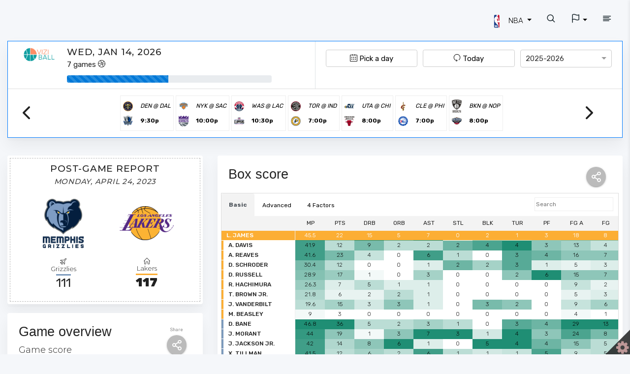

--- FILE ---
content_type: text/html; charset=utf-8
request_url: https://viziball.app/game/nba/en/lakers/grizzlies/20230424/gmsc/222
body_size: 33789
content:
<!DOCTYPE html><html lang="en"><head><link rel="preconnect" href="https://fonts.gstatic.com" crossorigin="">
    <title>Grizzlies vs. Lakers - NBA Advanced stats - April 24, 2023 | Post-game</title>
    
    
    <meta charset="utf-8">  
    <meta http-equiv="X-UA-Compatible" content="IE=edge">
    <meta name="viewport" content="width=device-width, initial-scale=1">
    <meta name="author" content="Data Nostra">
    <meta name="copyright" content="Data Nostra"> 
    <meta name="robots" content="index">
    <base href="/">
    <link rel="icon" type="image/x-icon" href="favicon.ico">
    <link rel="apple-touch-icon" href="assets/img/logos/apple.png">
    <link href="https://maxcdn.bootstrapcdn.com/font-awesome/latest/css/font-awesome.min.css" rel="stylesheet">
    <link href="assets/fonts/feather/style.min.css" rel="stylesheet" media="print" onload="this.media='all'"><noscript><link rel="stylesheet" href="assets/fonts/feather/style.min.css"></noscript>
    <link href="assets/fonts/simple-line-icons/style.css" rel="stylesheet" media="print" onload="this.media='all'"><noscript><link rel="stylesheet" href="assets/fonts/simple-line-icons/style.css"></noscript>
    <style type="text/css">@font-face{font-family:'Montserrat';font-style:normal;font-weight:300;src:url(https://fonts.gstatic.com/s/montserrat/v31/JTUSjIg1_i6t8kCHKm459WRhyyTh89ZNpQ.woff2) format('woff2');unicode-range:U+0460-052F, U+1C80-1C8A, U+20B4, U+2DE0-2DFF, U+A640-A69F, U+FE2E-FE2F;}@font-face{font-family:'Montserrat';font-style:normal;font-weight:300;src:url(https://fonts.gstatic.com/s/montserrat/v31/JTUSjIg1_i6t8kCHKm459W1hyyTh89ZNpQ.woff2) format('woff2');unicode-range:U+0301, U+0400-045F, U+0490-0491, U+04B0-04B1, U+2116;}@font-face{font-family:'Montserrat';font-style:normal;font-weight:300;src:url(https://fonts.gstatic.com/s/montserrat/v31/JTUSjIg1_i6t8kCHKm459WZhyyTh89ZNpQ.woff2) format('woff2');unicode-range:U+0102-0103, U+0110-0111, U+0128-0129, U+0168-0169, U+01A0-01A1, U+01AF-01B0, U+0300-0301, U+0303-0304, U+0308-0309, U+0323, U+0329, U+1EA0-1EF9, U+20AB;}@font-face{font-family:'Montserrat';font-style:normal;font-weight:300;src:url(https://fonts.gstatic.com/s/montserrat/v31/JTUSjIg1_i6t8kCHKm459WdhyyTh89ZNpQ.woff2) format('woff2');unicode-range:U+0100-02BA, U+02BD-02C5, U+02C7-02CC, U+02CE-02D7, U+02DD-02FF, U+0304, U+0308, U+0329, U+1D00-1DBF, U+1E00-1E9F, U+1EF2-1EFF, U+2020, U+20A0-20AB, U+20AD-20C0, U+2113, U+2C60-2C7F, U+A720-A7FF;}@font-face{font-family:'Montserrat';font-style:normal;font-weight:300;src:url(https://fonts.gstatic.com/s/montserrat/v31/JTUSjIg1_i6t8kCHKm459WlhyyTh89Y.woff2) format('woff2');unicode-range:U+0000-00FF, U+0131, U+0152-0153, U+02BB-02BC, U+02C6, U+02DA, U+02DC, U+0304, U+0308, U+0329, U+2000-206F, U+20AC, U+2122, U+2191, U+2193, U+2212, U+2215, U+FEFF, U+FFFD;}@font-face{font-family:'Montserrat';font-style:normal;font-weight:400;src:url(https://fonts.gstatic.com/s/montserrat/v31/JTUSjIg1_i6t8kCHKm459WRhyyTh89ZNpQ.woff2) format('woff2');unicode-range:U+0460-052F, U+1C80-1C8A, U+20B4, U+2DE0-2DFF, U+A640-A69F, U+FE2E-FE2F;}@font-face{font-family:'Montserrat';font-style:normal;font-weight:400;src:url(https://fonts.gstatic.com/s/montserrat/v31/JTUSjIg1_i6t8kCHKm459W1hyyTh89ZNpQ.woff2) format('woff2');unicode-range:U+0301, U+0400-045F, U+0490-0491, U+04B0-04B1, U+2116;}@font-face{font-family:'Montserrat';font-style:normal;font-weight:400;src:url(https://fonts.gstatic.com/s/montserrat/v31/JTUSjIg1_i6t8kCHKm459WZhyyTh89ZNpQ.woff2) format('woff2');unicode-range:U+0102-0103, U+0110-0111, U+0128-0129, U+0168-0169, U+01A0-01A1, U+01AF-01B0, U+0300-0301, U+0303-0304, U+0308-0309, U+0323, U+0329, U+1EA0-1EF9, U+20AB;}@font-face{font-family:'Montserrat';font-style:normal;font-weight:400;src:url(https://fonts.gstatic.com/s/montserrat/v31/JTUSjIg1_i6t8kCHKm459WdhyyTh89ZNpQ.woff2) format('woff2');unicode-range:U+0100-02BA, U+02BD-02C5, U+02C7-02CC, U+02CE-02D7, U+02DD-02FF, U+0304, U+0308, U+0329, U+1D00-1DBF, U+1E00-1E9F, U+1EF2-1EFF, U+2020, U+20A0-20AB, U+20AD-20C0, U+2113, U+2C60-2C7F, U+A720-A7FF;}@font-face{font-family:'Montserrat';font-style:normal;font-weight:400;src:url(https://fonts.gstatic.com/s/montserrat/v31/JTUSjIg1_i6t8kCHKm459WlhyyTh89Y.woff2) format('woff2');unicode-range:U+0000-00FF, U+0131, U+0152-0153, U+02BB-02BC, U+02C6, U+02DA, U+02DC, U+0304, U+0308, U+0329, U+2000-206F, U+20AC, U+2122, U+2191, U+2193, U+2212, U+2215, U+FEFF, U+FFFD;}@font-face{font-family:'Montserrat';font-style:normal;font-weight:500;src:url(https://fonts.gstatic.com/s/montserrat/v31/JTUSjIg1_i6t8kCHKm459WRhyyTh89ZNpQ.woff2) format('woff2');unicode-range:U+0460-052F, U+1C80-1C8A, U+20B4, U+2DE0-2DFF, U+A640-A69F, U+FE2E-FE2F;}@font-face{font-family:'Montserrat';font-style:normal;font-weight:500;src:url(https://fonts.gstatic.com/s/montserrat/v31/JTUSjIg1_i6t8kCHKm459W1hyyTh89ZNpQ.woff2) format('woff2');unicode-range:U+0301, U+0400-045F, U+0490-0491, U+04B0-04B1, U+2116;}@font-face{font-family:'Montserrat';font-style:normal;font-weight:500;src:url(https://fonts.gstatic.com/s/montserrat/v31/JTUSjIg1_i6t8kCHKm459WZhyyTh89ZNpQ.woff2) format('woff2');unicode-range:U+0102-0103, U+0110-0111, U+0128-0129, U+0168-0169, U+01A0-01A1, U+01AF-01B0, U+0300-0301, U+0303-0304, U+0308-0309, U+0323, U+0329, U+1EA0-1EF9, U+20AB;}@font-face{font-family:'Montserrat';font-style:normal;font-weight:500;src:url(https://fonts.gstatic.com/s/montserrat/v31/JTUSjIg1_i6t8kCHKm459WdhyyTh89ZNpQ.woff2) format('woff2');unicode-range:U+0100-02BA, U+02BD-02C5, U+02C7-02CC, U+02CE-02D7, U+02DD-02FF, U+0304, U+0308, U+0329, U+1D00-1DBF, U+1E00-1E9F, U+1EF2-1EFF, U+2020, U+20A0-20AB, U+20AD-20C0, U+2113, U+2C60-2C7F, U+A720-A7FF;}@font-face{font-family:'Montserrat';font-style:normal;font-weight:500;src:url(https://fonts.gstatic.com/s/montserrat/v31/JTUSjIg1_i6t8kCHKm459WlhyyTh89Y.woff2) format('woff2');unicode-range:U+0000-00FF, U+0131, U+0152-0153, U+02BB-02BC, U+02C6, U+02DA, U+02DC, U+0304, U+0308, U+0329, U+2000-206F, U+20AC, U+2122, U+2191, U+2193, U+2212, U+2215, U+FEFF, U+FFFD;}@font-face{font-family:'Montserrat';font-style:normal;font-weight:600;src:url(https://fonts.gstatic.com/s/montserrat/v31/JTUSjIg1_i6t8kCHKm459WRhyyTh89ZNpQ.woff2) format('woff2');unicode-range:U+0460-052F, U+1C80-1C8A, U+20B4, U+2DE0-2DFF, U+A640-A69F, U+FE2E-FE2F;}@font-face{font-family:'Montserrat';font-style:normal;font-weight:600;src:url(https://fonts.gstatic.com/s/montserrat/v31/JTUSjIg1_i6t8kCHKm459W1hyyTh89ZNpQ.woff2) format('woff2');unicode-range:U+0301, U+0400-045F, U+0490-0491, U+04B0-04B1, U+2116;}@font-face{font-family:'Montserrat';font-style:normal;font-weight:600;src:url(https://fonts.gstatic.com/s/montserrat/v31/JTUSjIg1_i6t8kCHKm459WZhyyTh89ZNpQ.woff2) format('woff2');unicode-range:U+0102-0103, U+0110-0111, U+0128-0129, U+0168-0169, U+01A0-01A1, U+01AF-01B0, U+0300-0301, U+0303-0304, U+0308-0309, U+0323, U+0329, U+1EA0-1EF9, U+20AB;}@font-face{font-family:'Montserrat';font-style:normal;font-weight:600;src:url(https://fonts.gstatic.com/s/montserrat/v31/JTUSjIg1_i6t8kCHKm459WdhyyTh89ZNpQ.woff2) format('woff2');unicode-range:U+0100-02BA, U+02BD-02C5, U+02C7-02CC, U+02CE-02D7, U+02DD-02FF, U+0304, U+0308, U+0329, U+1D00-1DBF, U+1E00-1E9F, U+1EF2-1EFF, U+2020, U+20A0-20AB, U+20AD-20C0, U+2113, U+2C60-2C7F, U+A720-A7FF;}@font-face{font-family:'Montserrat';font-style:normal;font-weight:600;src:url(https://fonts.gstatic.com/s/montserrat/v31/JTUSjIg1_i6t8kCHKm459WlhyyTh89Y.woff2) format('woff2');unicode-range:U+0000-00FF, U+0131, U+0152-0153, U+02BB-02BC, U+02C6, U+02DA, U+02DC, U+0304, U+0308, U+0329, U+2000-206F, U+20AC, U+2122, U+2191, U+2193, U+2212, U+2215, U+FEFF, U+FFFD;}@font-face{font-family:'Montserrat';font-style:normal;font-weight:700;src:url(https://fonts.gstatic.com/s/montserrat/v31/JTUSjIg1_i6t8kCHKm459WRhyyTh89ZNpQ.woff2) format('woff2');unicode-range:U+0460-052F, U+1C80-1C8A, U+20B4, U+2DE0-2DFF, U+A640-A69F, U+FE2E-FE2F;}@font-face{font-family:'Montserrat';font-style:normal;font-weight:700;src:url(https://fonts.gstatic.com/s/montserrat/v31/JTUSjIg1_i6t8kCHKm459W1hyyTh89ZNpQ.woff2) format('woff2');unicode-range:U+0301, U+0400-045F, U+0490-0491, U+04B0-04B1, U+2116;}@font-face{font-family:'Montserrat';font-style:normal;font-weight:700;src:url(https://fonts.gstatic.com/s/montserrat/v31/JTUSjIg1_i6t8kCHKm459WZhyyTh89ZNpQ.woff2) format('woff2');unicode-range:U+0102-0103, U+0110-0111, U+0128-0129, U+0168-0169, U+01A0-01A1, U+01AF-01B0, U+0300-0301, U+0303-0304, U+0308-0309, U+0323, U+0329, U+1EA0-1EF9, U+20AB;}@font-face{font-family:'Montserrat';font-style:normal;font-weight:700;src:url(https://fonts.gstatic.com/s/montserrat/v31/JTUSjIg1_i6t8kCHKm459WdhyyTh89ZNpQ.woff2) format('woff2');unicode-range:U+0100-02BA, U+02BD-02C5, U+02C7-02CC, U+02CE-02D7, U+02DD-02FF, U+0304, U+0308, U+0329, U+1D00-1DBF, U+1E00-1E9F, U+1EF2-1EFF, U+2020, U+20A0-20AB, U+20AD-20C0, U+2113, U+2C60-2C7F, U+A720-A7FF;}@font-face{font-family:'Montserrat';font-style:normal;font-weight:700;src:url(https://fonts.gstatic.com/s/montserrat/v31/JTUSjIg1_i6t8kCHKm459WlhyyTh89Y.woff2) format('woff2');unicode-range:U+0000-00FF, U+0131, U+0152-0153, U+02BB-02BC, U+02C6, U+02DA, U+02DC, U+0304, U+0308, U+0329, U+2000-206F, U+20AC, U+2122, U+2191, U+2193, U+2212, U+2215, U+FEFF, U+FFFD;}@font-face{font-family:'Montserrat';font-style:normal;font-weight:800;src:url(https://fonts.gstatic.com/s/montserrat/v31/JTUSjIg1_i6t8kCHKm459WRhyyTh89ZNpQ.woff2) format('woff2');unicode-range:U+0460-052F, U+1C80-1C8A, U+20B4, U+2DE0-2DFF, U+A640-A69F, U+FE2E-FE2F;}@font-face{font-family:'Montserrat';font-style:normal;font-weight:800;src:url(https://fonts.gstatic.com/s/montserrat/v31/JTUSjIg1_i6t8kCHKm459W1hyyTh89ZNpQ.woff2) format('woff2');unicode-range:U+0301, U+0400-045F, U+0490-0491, U+04B0-04B1, U+2116;}@font-face{font-family:'Montserrat';font-style:normal;font-weight:800;src:url(https://fonts.gstatic.com/s/montserrat/v31/JTUSjIg1_i6t8kCHKm459WZhyyTh89ZNpQ.woff2) format('woff2');unicode-range:U+0102-0103, U+0110-0111, U+0128-0129, U+0168-0169, U+01A0-01A1, U+01AF-01B0, U+0300-0301, U+0303-0304, U+0308-0309, U+0323, U+0329, U+1EA0-1EF9, U+20AB;}@font-face{font-family:'Montserrat';font-style:normal;font-weight:800;src:url(https://fonts.gstatic.com/s/montserrat/v31/JTUSjIg1_i6t8kCHKm459WdhyyTh89ZNpQ.woff2) format('woff2');unicode-range:U+0100-02BA, U+02BD-02C5, U+02C7-02CC, U+02CE-02D7, U+02DD-02FF, U+0304, U+0308, U+0329, U+1D00-1DBF, U+1E00-1E9F, U+1EF2-1EFF, U+2020, U+20A0-20AB, U+20AD-20C0, U+2113, U+2C60-2C7F, U+A720-A7FF;}@font-face{font-family:'Montserrat';font-style:normal;font-weight:800;src:url(https://fonts.gstatic.com/s/montserrat/v31/JTUSjIg1_i6t8kCHKm459WlhyyTh89Y.woff2) format('woff2');unicode-range:U+0000-00FF, U+0131, U+0152-0153, U+02BB-02BC, U+02C6, U+02DA, U+02DC, U+0304, U+0308, U+0329, U+2000-206F, U+20AC, U+2122, U+2191, U+2193, U+2212, U+2215, U+FEFF, U+FFFD;}@font-face{font-family:'Montserrat';font-style:normal;font-weight:900;src:url(https://fonts.gstatic.com/s/montserrat/v31/JTUSjIg1_i6t8kCHKm459WRhyyTh89ZNpQ.woff2) format('woff2');unicode-range:U+0460-052F, U+1C80-1C8A, U+20B4, U+2DE0-2DFF, U+A640-A69F, U+FE2E-FE2F;}@font-face{font-family:'Montserrat';font-style:normal;font-weight:900;src:url(https://fonts.gstatic.com/s/montserrat/v31/JTUSjIg1_i6t8kCHKm459W1hyyTh89ZNpQ.woff2) format('woff2');unicode-range:U+0301, U+0400-045F, U+0490-0491, U+04B0-04B1, U+2116;}@font-face{font-family:'Montserrat';font-style:normal;font-weight:900;src:url(https://fonts.gstatic.com/s/montserrat/v31/JTUSjIg1_i6t8kCHKm459WZhyyTh89ZNpQ.woff2) format('woff2');unicode-range:U+0102-0103, U+0110-0111, U+0128-0129, U+0168-0169, U+01A0-01A1, U+01AF-01B0, U+0300-0301, U+0303-0304, U+0308-0309, U+0323, U+0329, U+1EA0-1EF9, U+20AB;}@font-face{font-family:'Montserrat';font-style:normal;font-weight:900;src:url(https://fonts.gstatic.com/s/montserrat/v31/JTUSjIg1_i6t8kCHKm459WdhyyTh89ZNpQ.woff2) format('woff2');unicode-range:U+0100-02BA, U+02BD-02C5, U+02C7-02CC, U+02CE-02D7, U+02DD-02FF, U+0304, U+0308, U+0329, U+1D00-1DBF, U+1E00-1E9F, U+1EF2-1EFF, U+2020, U+20A0-20AB, U+20AD-20C0, U+2113, U+2C60-2C7F, U+A720-A7FF;}@font-face{font-family:'Montserrat';font-style:normal;font-weight:900;src:url(https://fonts.gstatic.com/s/montserrat/v31/JTUSjIg1_i6t8kCHKm459WlhyyTh89Y.woff2) format('woff2');unicode-range:U+0000-00FF, U+0131, U+0152-0153, U+02BB-02BC, U+02C6, U+02DA, U+02DC, U+0304, U+0308, U+0329, U+2000-206F, U+20AC, U+2122, U+2191, U+2193, U+2212, U+2215, U+FEFF, U+FFFD;}@font-face{font-family:'Rubik';font-style:normal;font-weight:300;src:url(https://fonts.gstatic.com/s/rubik/v31/iJWKBXyIfDnIV7nErXyw023e1Ik.woff2) format('woff2');unicode-range:U+0600-06FF, U+0750-077F, U+0870-088E, U+0890-0891, U+0897-08E1, U+08E3-08FF, U+200C-200E, U+2010-2011, U+204F, U+2E41, U+FB50-FDFF, U+FE70-FE74, U+FE76-FEFC, U+102E0-102FB, U+10E60-10E7E, U+10EC2-10EC4, U+10EFC-10EFF, U+1EE00-1EE03, U+1EE05-1EE1F, U+1EE21-1EE22, U+1EE24, U+1EE27, U+1EE29-1EE32, U+1EE34-1EE37, U+1EE39, U+1EE3B, U+1EE42, U+1EE47, U+1EE49, U+1EE4B, U+1EE4D-1EE4F, U+1EE51-1EE52, U+1EE54, U+1EE57, U+1EE59, U+1EE5B, U+1EE5D, U+1EE5F, U+1EE61-1EE62, U+1EE64, U+1EE67-1EE6A, U+1EE6C-1EE72, U+1EE74-1EE77, U+1EE79-1EE7C, U+1EE7E, U+1EE80-1EE89, U+1EE8B-1EE9B, U+1EEA1-1EEA3, U+1EEA5-1EEA9, U+1EEAB-1EEBB, U+1EEF0-1EEF1;}@font-face{font-family:'Rubik';font-style:normal;font-weight:300;src:url(https://fonts.gstatic.com/s/rubik/v31/iJWKBXyIfDnIV7nMrXyw023e1Ik.woff2) format('woff2');unicode-range:U+0460-052F, U+1C80-1C8A, U+20B4, U+2DE0-2DFF, U+A640-A69F, U+FE2E-FE2F;}@font-face{font-family:'Rubik';font-style:normal;font-weight:300;src:url(https://fonts.gstatic.com/s/rubik/v31/iJWKBXyIfDnIV7nFrXyw023e1Ik.woff2) format('woff2');unicode-range:U+0301, U+0400-045F, U+0490-0491, U+04B0-04B1, U+2116;}@font-face{font-family:'Rubik';font-style:normal;font-weight:300;src:url(https://fonts.gstatic.com/s/rubik/v31/iJWKBXyIfDnIV7nDrXyw023e1Ik.woff2) format('woff2');unicode-range:U+0307-0308, U+0590-05FF, U+200C-2010, U+20AA, U+25CC, U+FB1D-FB4F;}@font-face{font-family:'Rubik';font-style:normal;font-weight:300;src:url(https://fonts.gstatic.com/s/rubik/v31/iJWKBXyIfDnIV7nPrXyw023e1Ik.woff2) format('woff2');unicode-range:U+0100-02BA, U+02BD-02C5, U+02C7-02CC, U+02CE-02D7, U+02DD-02FF, U+0304, U+0308, U+0329, U+1D00-1DBF, U+1E00-1E9F, U+1EF2-1EFF, U+2020, U+20A0-20AB, U+20AD-20C0, U+2113, U+2C60-2C7F, U+A720-A7FF;}@font-face{font-family:'Rubik';font-style:normal;font-weight:300;src:url(https://fonts.gstatic.com/s/rubik/v31/iJWKBXyIfDnIV7nBrXyw023e.woff2) format('woff2');unicode-range:U+0000-00FF, U+0131, U+0152-0153, U+02BB-02BC, U+02C6, U+02DA, U+02DC, U+0304, U+0308, U+0329, U+2000-206F, U+20AC, U+2122, U+2191, U+2193, U+2212, U+2215, U+FEFF, U+FFFD;}@font-face{font-family:'Rubik';font-style:normal;font-weight:400;src:url(https://fonts.gstatic.com/s/rubik/v31/iJWKBXyIfDnIV7nErXyw023e1Ik.woff2) format('woff2');unicode-range:U+0600-06FF, U+0750-077F, U+0870-088E, U+0890-0891, U+0897-08E1, U+08E3-08FF, U+200C-200E, U+2010-2011, U+204F, U+2E41, U+FB50-FDFF, U+FE70-FE74, U+FE76-FEFC, U+102E0-102FB, U+10E60-10E7E, U+10EC2-10EC4, U+10EFC-10EFF, U+1EE00-1EE03, U+1EE05-1EE1F, U+1EE21-1EE22, U+1EE24, U+1EE27, U+1EE29-1EE32, U+1EE34-1EE37, U+1EE39, U+1EE3B, U+1EE42, U+1EE47, U+1EE49, U+1EE4B, U+1EE4D-1EE4F, U+1EE51-1EE52, U+1EE54, U+1EE57, U+1EE59, U+1EE5B, U+1EE5D, U+1EE5F, U+1EE61-1EE62, U+1EE64, U+1EE67-1EE6A, U+1EE6C-1EE72, U+1EE74-1EE77, U+1EE79-1EE7C, U+1EE7E, U+1EE80-1EE89, U+1EE8B-1EE9B, U+1EEA1-1EEA3, U+1EEA5-1EEA9, U+1EEAB-1EEBB, U+1EEF0-1EEF1;}@font-face{font-family:'Rubik';font-style:normal;font-weight:400;src:url(https://fonts.gstatic.com/s/rubik/v31/iJWKBXyIfDnIV7nMrXyw023e1Ik.woff2) format('woff2');unicode-range:U+0460-052F, U+1C80-1C8A, U+20B4, U+2DE0-2DFF, U+A640-A69F, U+FE2E-FE2F;}@font-face{font-family:'Rubik';font-style:normal;font-weight:400;src:url(https://fonts.gstatic.com/s/rubik/v31/iJWKBXyIfDnIV7nFrXyw023e1Ik.woff2) format('woff2');unicode-range:U+0301, U+0400-045F, U+0490-0491, U+04B0-04B1, U+2116;}@font-face{font-family:'Rubik';font-style:normal;font-weight:400;src:url(https://fonts.gstatic.com/s/rubik/v31/iJWKBXyIfDnIV7nDrXyw023e1Ik.woff2) format('woff2');unicode-range:U+0307-0308, U+0590-05FF, U+200C-2010, U+20AA, U+25CC, U+FB1D-FB4F;}@font-face{font-family:'Rubik';font-style:normal;font-weight:400;src:url(https://fonts.gstatic.com/s/rubik/v31/iJWKBXyIfDnIV7nPrXyw023e1Ik.woff2) format('woff2');unicode-range:U+0100-02BA, U+02BD-02C5, U+02C7-02CC, U+02CE-02D7, U+02DD-02FF, U+0304, U+0308, U+0329, U+1D00-1DBF, U+1E00-1E9F, U+1EF2-1EFF, U+2020, U+20A0-20AB, U+20AD-20C0, U+2113, U+2C60-2C7F, U+A720-A7FF;}@font-face{font-family:'Rubik';font-style:normal;font-weight:400;src:url(https://fonts.gstatic.com/s/rubik/v31/iJWKBXyIfDnIV7nBrXyw023e.woff2) format('woff2');unicode-range:U+0000-00FF, U+0131, U+0152-0153, U+02BB-02BC, U+02C6, U+02DA, U+02DC, U+0304, U+0308, U+0329, U+2000-206F, U+20AC, U+2122, U+2191, U+2193, U+2212, U+2215, U+FEFF, U+FFFD;}@font-face{font-family:'Rubik';font-style:normal;font-weight:500;src:url(https://fonts.gstatic.com/s/rubik/v31/iJWKBXyIfDnIV7nErXyw023e1Ik.woff2) format('woff2');unicode-range:U+0600-06FF, U+0750-077F, U+0870-088E, U+0890-0891, U+0897-08E1, U+08E3-08FF, U+200C-200E, U+2010-2011, U+204F, U+2E41, U+FB50-FDFF, U+FE70-FE74, U+FE76-FEFC, U+102E0-102FB, U+10E60-10E7E, U+10EC2-10EC4, U+10EFC-10EFF, U+1EE00-1EE03, U+1EE05-1EE1F, U+1EE21-1EE22, U+1EE24, U+1EE27, U+1EE29-1EE32, U+1EE34-1EE37, U+1EE39, U+1EE3B, U+1EE42, U+1EE47, U+1EE49, U+1EE4B, U+1EE4D-1EE4F, U+1EE51-1EE52, U+1EE54, U+1EE57, U+1EE59, U+1EE5B, U+1EE5D, U+1EE5F, U+1EE61-1EE62, U+1EE64, U+1EE67-1EE6A, U+1EE6C-1EE72, U+1EE74-1EE77, U+1EE79-1EE7C, U+1EE7E, U+1EE80-1EE89, U+1EE8B-1EE9B, U+1EEA1-1EEA3, U+1EEA5-1EEA9, U+1EEAB-1EEBB, U+1EEF0-1EEF1;}@font-face{font-family:'Rubik';font-style:normal;font-weight:500;src:url(https://fonts.gstatic.com/s/rubik/v31/iJWKBXyIfDnIV7nMrXyw023e1Ik.woff2) format('woff2');unicode-range:U+0460-052F, U+1C80-1C8A, U+20B4, U+2DE0-2DFF, U+A640-A69F, U+FE2E-FE2F;}@font-face{font-family:'Rubik';font-style:normal;font-weight:500;src:url(https://fonts.gstatic.com/s/rubik/v31/iJWKBXyIfDnIV7nFrXyw023e1Ik.woff2) format('woff2');unicode-range:U+0301, U+0400-045F, U+0490-0491, U+04B0-04B1, U+2116;}@font-face{font-family:'Rubik';font-style:normal;font-weight:500;src:url(https://fonts.gstatic.com/s/rubik/v31/iJWKBXyIfDnIV7nDrXyw023e1Ik.woff2) format('woff2');unicode-range:U+0307-0308, U+0590-05FF, U+200C-2010, U+20AA, U+25CC, U+FB1D-FB4F;}@font-face{font-family:'Rubik';font-style:normal;font-weight:500;src:url(https://fonts.gstatic.com/s/rubik/v31/iJWKBXyIfDnIV7nPrXyw023e1Ik.woff2) format('woff2');unicode-range:U+0100-02BA, U+02BD-02C5, U+02C7-02CC, U+02CE-02D7, U+02DD-02FF, U+0304, U+0308, U+0329, U+1D00-1DBF, U+1E00-1E9F, U+1EF2-1EFF, U+2020, U+20A0-20AB, U+20AD-20C0, U+2113, U+2C60-2C7F, U+A720-A7FF;}@font-face{font-family:'Rubik';font-style:normal;font-weight:500;src:url(https://fonts.gstatic.com/s/rubik/v31/iJWKBXyIfDnIV7nBrXyw023e.woff2) format('woff2');unicode-range:U+0000-00FF, U+0131, U+0152-0153, U+02BB-02BC, U+02C6, U+02DA, U+02DC, U+0304, U+0308, U+0329, U+2000-206F, U+20AC, U+2122, U+2191, U+2193, U+2212, U+2215, U+FEFF, U+FFFD;}@font-face{font-family:'Rubik';font-style:normal;font-weight:700;src:url(https://fonts.gstatic.com/s/rubik/v31/iJWKBXyIfDnIV7nErXyw023e1Ik.woff2) format('woff2');unicode-range:U+0600-06FF, U+0750-077F, U+0870-088E, U+0890-0891, U+0897-08E1, U+08E3-08FF, U+200C-200E, U+2010-2011, U+204F, U+2E41, U+FB50-FDFF, U+FE70-FE74, U+FE76-FEFC, U+102E0-102FB, U+10E60-10E7E, U+10EC2-10EC4, U+10EFC-10EFF, U+1EE00-1EE03, U+1EE05-1EE1F, U+1EE21-1EE22, U+1EE24, U+1EE27, U+1EE29-1EE32, U+1EE34-1EE37, U+1EE39, U+1EE3B, U+1EE42, U+1EE47, U+1EE49, U+1EE4B, U+1EE4D-1EE4F, U+1EE51-1EE52, U+1EE54, U+1EE57, U+1EE59, U+1EE5B, U+1EE5D, U+1EE5F, U+1EE61-1EE62, U+1EE64, U+1EE67-1EE6A, U+1EE6C-1EE72, U+1EE74-1EE77, U+1EE79-1EE7C, U+1EE7E, U+1EE80-1EE89, U+1EE8B-1EE9B, U+1EEA1-1EEA3, U+1EEA5-1EEA9, U+1EEAB-1EEBB, U+1EEF0-1EEF1;}@font-face{font-family:'Rubik';font-style:normal;font-weight:700;src:url(https://fonts.gstatic.com/s/rubik/v31/iJWKBXyIfDnIV7nMrXyw023e1Ik.woff2) format('woff2');unicode-range:U+0460-052F, U+1C80-1C8A, U+20B4, U+2DE0-2DFF, U+A640-A69F, U+FE2E-FE2F;}@font-face{font-family:'Rubik';font-style:normal;font-weight:700;src:url(https://fonts.gstatic.com/s/rubik/v31/iJWKBXyIfDnIV7nFrXyw023e1Ik.woff2) format('woff2');unicode-range:U+0301, U+0400-045F, U+0490-0491, U+04B0-04B1, U+2116;}@font-face{font-family:'Rubik';font-style:normal;font-weight:700;src:url(https://fonts.gstatic.com/s/rubik/v31/iJWKBXyIfDnIV7nDrXyw023e1Ik.woff2) format('woff2');unicode-range:U+0307-0308, U+0590-05FF, U+200C-2010, U+20AA, U+25CC, U+FB1D-FB4F;}@font-face{font-family:'Rubik';font-style:normal;font-weight:700;src:url(https://fonts.gstatic.com/s/rubik/v31/iJWKBXyIfDnIV7nPrXyw023e1Ik.woff2) format('woff2');unicode-range:U+0100-02BA, U+02BD-02C5, U+02C7-02CC, U+02CE-02D7, U+02DD-02FF, U+0304, U+0308, U+0329, U+1D00-1DBF, U+1E00-1E9F, U+1EF2-1EFF, U+2020, U+20A0-20AB, U+20AD-20C0, U+2113, U+2C60-2C7F, U+A720-A7FF;}@font-face{font-family:'Rubik';font-style:normal;font-weight:700;src:url(https://fonts.gstatic.com/s/rubik/v31/iJWKBXyIfDnIV7nBrXyw023e.woff2) format('woff2');unicode-range:U+0000-00FF, U+0131, U+0152-0153, U+02BB-02BC, U+02C6, U+02DA, U+02DC, U+0304, U+0308, U+0329, U+2000-206F, U+20AC, U+2122, U+2191, U+2193, U+2212, U+2215, U+FEFF, U+FFFD;}@font-face{font-family:'Rubik';font-style:normal;font-weight:900;src:url(https://fonts.gstatic.com/s/rubik/v31/iJWKBXyIfDnIV7nErXyw023e1Ik.woff2) format('woff2');unicode-range:U+0600-06FF, U+0750-077F, U+0870-088E, U+0890-0891, U+0897-08E1, U+08E3-08FF, U+200C-200E, U+2010-2011, U+204F, U+2E41, U+FB50-FDFF, U+FE70-FE74, U+FE76-FEFC, U+102E0-102FB, U+10E60-10E7E, U+10EC2-10EC4, U+10EFC-10EFF, U+1EE00-1EE03, U+1EE05-1EE1F, U+1EE21-1EE22, U+1EE24, U+1EE27, U+1EE29-1EE32, U+1EE34-1EE37, U+1EE39, U+1EE3B, U+1EE42, U+1EE47, U+1EE49, U+1EE4B, U+1EE4D-1EE4F, U+1EE51-1EE52, U+1EE54, U+1EE57, U+1EE59, U+1EE5B, U+1EE5D, U+1EE5F, U+1EE61-1EE62, U+1EE64, U+1EE67-1EE6A, U+1EE6C-1EE72, U+1EE74-1EE77, U+1EE79-1EE7C, U+1EE7E, U+1EE80-1EE89, U+1EE8B-1EE9B, U+1EEA1-1EEA3, U+1EEA5-1EEA9, U+1EEAB-1EEBB, U+1EEF0-1EEF1;}@font-face{font-family:'Rubik';font-style:normal;font-weight:900;src:url(https://fonts.gstatic.com/s/rubik/v31/iJWKBXyIfDnIV7nMrXyw023e1Ik.woff2) format('woff2');unicode-range:U+0460-052F, U+1C80-1C8A, U+20B4, U+2DE0-2DFF, U+A640-A69F, U+FE2E-FE2F;}@font-face{font-family:'Rubik';font-style:normal;font-weight:900;src:url(https://fonts.gstatic.com/s/rubik/v31/iJWKBXyIfDnIV7nFrXyw023e1Ik.woff2) format('woff2');unicode-range:U+0301, U+0400-045F, U+0490-0491, U+04B0-04B1, U+2116;}@font-face{font-family:'Rubik';font-style:normal;font-weight:900;src:url(https://fonts.gstatic.com/s/rubik/v31/iJWKBXyIfDnIV7nDrXyw023e1Ik.woff2) format('woff2');unicode-range:U+0307-0308, U+0590-05FF, U+200C-2010, U+20AA, U+25CC, U+FB1D-FB4F;}@font-face{font-family:'Rubik';font-style:normal;font-weight:900;src:url(https://fonts.gstatic.com/s/rubik/v31/iJWKBXyIfDnIV7nPrXyw023e1Ik.woff2) format('woff2');unicode-range:U+0100-02BA, U+02BD-02C5, U+02C7-02CC, U+02CE-02D7, U+02DD-02FF, U+0304, U+0308, U+0329, U+1D00-1DBF, U+1E00-1E9F, U+1EF2-1EFF, U+2020, U+20A0-20AB, U+20AD-20C0, U+2113, U+2C60-2C7F, U+A720-A7FF;}@font-face{font-family:'Rubik';font-style:normal;font-weight:900;src:url(https://fonts.gstatic.com/s/rubik/v31/iJWKBXyIfDnIV7nBrXyw023e.woff2) format('woff2');unicode-range:U+0000-00FF, U+0131, U+0152-0153, U+02BB-02BC, U+02C6, U+02DA, U+02DC, U+0304, U+0308, U+0329, U+2000-206F, U+20AC, U+2122, U+2191, U+2193, U+2212, U+2215, U+FEFF, U+FFFD;}</style>
    <style>@-webkit-keyframes pace-spinner{0%{-webkit-transform:rotate(0deg);transform:rotate(0deg)}100%{-webkit-transform:rotate(360deg);transform:rotate(360deg)}}</style><link rel="stylesheet" href="assets/vendor/pace/themes/black/pace-theme-flash.css" media="print" onload="this.media='all'"><noscript><link rel="stylesheet" href="assets/vendor/pace/themes/black/pace-theme-flash.css"></noscript>
    <style type="text/css">
      .pace .pace-activity {
        top: 19px;
        right: 19px;
        display: none;
      }

      .page-loading {
        position: fixed;
        left: 0;
        top: 0;
        bottom: 0;
        right: 0;
        overflow: hidden;
        background: rgba(51, 51, 51, 1);
        opacity: 0;
        transition: opacity 1s ease-in-out;
        z-index: -1;
      }

      .loading-icon {
        position: absolute;
        left: 50%;
        top: 50%;
        width: 38px;
        height: 38px;
        margin-left: -19px;
        margin-top: -19px;
      }

      app-root:empty ~ .page-loading {
        opacity: 1;
        z-index: 1;
      }
    </style>

  <style>@import"https://fonts.googleapis.com/css2?family=Lato&display=swap";@import"https://fonts.googleapis.com/css2?family=Bebas+Neue&display=swap";@charset "UTF-8";:root{--blue:#007bff;--indigo:#6610f2;--purple:#6f42c1;--pink:#e83e8c;--red:#dc3545;--orange:#fd7e14;--yellow:#ffc107;--green:#28a745;--teal:#20c997;--cyan:#17a2b8;--white:#fff;--gray:#6c757d;--gray-dark:#343a40;--primary:#0078d7;--secondary:#868e96;--success:#0CC27E;--info:#1CBCD8;--warning:#FF8D60;--danger:#FF586B;--light:#f8f9fa;--dark:#343a40;--breakpoint-xs:0;--breakpoint-sm:576px;--breakpoint-md:768px;--breakpoint-lg:992px;--breakpoint-xl:1200px;--font-family-sans-serif:"Montserrat", "Segoe UI", Roboto, "Helvetica Neue", Arial, sans-serif;--font-family-monospace:SFMono-Regular, Menlo, Monaco, Consolas, "Liberation Mono", "Courier New", monospace}*,*:before,*:after{box-sizing:border-box}html{font-family:sans-serif;line-height:1.15;-webkit-text-size-adjust:100%;-webkit-tap-highlight-color:rgba(0,0,0,0)}body{margin:0;font-family:Montserrat,Segoe UI,Roboto,Helvetica Neue,Arial,sans-serif;font-size:1rem;font-weight:400;line-height:1.5;color:#212529;text-align:left;background-color:#f5f7fa}img{vertical-align:middle;border-style:none}@media print{*,*:before,*:after{text-shadow:none!important;box-shadow:none!important}img{page-break-inside:avoid}@page{size:a3}body{min-width:992px!important}}html{font-size:15px;width:100%}body{font-family:Rubik,Segoe UI,Roboto,Helvetica Neue,Arial,sans-serif;font-weight:300;line-height:1.5em;color:#000000de;min-height:100vh}*{-webkit-tap-highlight-color:rgba(255,255,255,0);-webkit-tap-highlight-color:transparent}*:focus{outline:0}@media (max-width: 992px){}.page-loading{position:fixed;inset:0;overflow:hidden;background:rgba(51,51,51,1);opacity:0;transition:opacity 1s ease-in-out;z-index:-1}.loading-icon{position:absolute;left:50%;top:50%;width:38px;height:38px;margin-left:-19px;margin-top:-19px}app-root:empty~.page-loading{opacity:1;z-index:1}</style><link rel="stylesheet" href="styles.9349ab6ff0ec1667.css" media="print" onload="this.media='all'"><noscript><link rel="stylesheet" href="styles.9349ab6ff0ec1667.css"></noscript><script async="" src="https://www.googletagmanager.com/gtag/js?id=G-JJ1EKB56Y3"></script><script>
    window.dataLayer = window.dataLayer || [];
    function gtag(){dataLayer.push(arguments);}
    gtag('js', new Date());

    gtag('config', 'G-JJ1EKB56Y3');
  </script><style ng-transition="app-root">.progress-loader[_ngcontent-sc36]{position:fixed;top:0;bottom:0;width:100%;height:100%;background-color:#00000080;z-index:10}.vizi-spinner-border[_ngcontent-sc36]{position:absolute;top:50%;left:50%;margin-top:-38px;margin-left:-38px}
/*# sourceMappingURL=loader.component.css.map*/</style><style ng-transition="app-root">.main-content[_ngcontent-sc48]{padding-left:0!important}</style><style ng-transition="app-root">.consent-bar[_ngcontent-sc47]{display:flex;height:10vh;align-items:center;background-color:#141414cc;font-size:1.2em;color:#ccc;padding:8px 0 8px 30px;font-family:Trebuchet MS,Helvetica,sans-serif;position:fixed;bottom:0;left:0;right:0;z-index:10}.consent-bar-backdrop[_ngcontent-sc47]{filter:blur(10vh);height:100vh;background-color:#141414b3;position:fixed;bottom:0;left:0;right:0;z-index:9}.consent-bar[_ngcontent-sc47]   a[_ngcontent-sc47]{color:#4b8ee7;text-decoration:none}.consent-ok[_ngcontent-sc47]{background-color:#f1d600;color:#000;display:inline-block;border-radius:5px;padding:0 20px;margin:0 15px 0 10px}.consent-ok[_ngcontent-sc47]:hover{background-color:#e0c91f}.consent-nok[_ngcontent-sc47]{background-color:#999;color:#000;display:inline-block;border-radius:5px;padding:0 20px;margin:0}.manage-cookies[_ngcontent-sc47]{position:fixed;z-index:10;right:0;bottom:0;cursor:pointer;width:0;height:0;border-style:solid;border-width:0 0 50px 50px;border-color:transparent transparent rgba(20,20,20,.8) transparent}.manage-cookies[_ngcontent-sc47] > #gear[_ngcontent-sc47]{color:#bd9797;display:block;position:absolute;top:21px;right:2px}.manage-cookies[_ngcontent-sc47]:hover > #gear[_ngcontent-sc47]{animation:_ngcontent-sc47_spin 4s linear infinite}@keyframes _ngcontent-sc47_spin{to{transform:rotate(360deg)}}.spin[_ngcontent-sc47]{animation:_ngcontent-sc47_spin 4s linear infinite}.consent-bar-v2[_ngcontent-sc47]{background-color:#fff;bottom:0;box-sizing:border-box;font-family:Arial,Verdana,sans-serif;left:0;max-height:100vh;min-height:300px;position:fixed;right:0;z-index:100}.consent-bar-backdrop-v2[_ngcontent-sc47]{background:rgba(72,74,76,.8);inset:0;position:fixed;z-index:99}#logo-img[_ngcontent-sc47]{width:200px}@media (max-width: 750px){.cookiesMessage[_ngcontent-sc47], .logo[_ngcontent-sc47]{text-align:center}}.consent-button[_ngcontent-sc47]{width:85%;border-radius:3px;box-shadow:0 1px 1px #0003;box-sizing:border-box;font-family:Arial,sans-serif;font-size:14px;font-weight:600;height:55px!important;letter-spacing:2px;line-height:34px;margin:0 0 15px;padding:0 13px;text-align:center;text-decoration:none;text-transform:uppercase;white-space:nowrap}#consent-ok[_ngcontent-sc47]{background-color:#0078d7;border:3px solid #0078d7;color:#fff}#consent-ok[_ngcontent-sc47]:hover{background-color:#fff;color:#000}#consent-nok[_ngcontent-sc47]{background-color:#bbb;border:3px solid #BBB;color:#fff}#consent-nok[_ngcontent-sc47]:hover{background-color:#999;border:3px solid #666}</style><style ng-transition="app-root">.header-navbar[_ngcontent-sc44], .navbar-container[_ngcontent-sc44]{padding-left:0!important}.tagline[_ngcontent-sc44]{font-size:.5rem}@media screen and (max-width: 1200px){.navbar-header[_ngcontent-sc44]{text-align:left;margin-top:20px}}.ctrl-bar[_ngcontent-sc44]   div.ctrl-item[_ngcontent-sc44]{display:inline-block}.navbar-ctrl[_ngcontent-sc44]{float:right}.navbar-header[_ngcontent-sc44]{text-align:left;margin-top:20px;width:100%;padding:0}.logo-text[_ngcontent-sc44]{font-size:1.6rem;letter-spacing:2px;color:#009da0;font-weight:400;font-family:Montserrat,Segoe UI,Roboto,Helvetica Neue,Arial,sans-serif}.logo-img[_ngcontent-sc44]{display:inline-block;cursor:pointer}.search-bar[_ngcontent-sc44]{width:100%;float:right}.search-bar[_ngcontent-sc44]   .search-input[_ngcontent-sc44]{width:50%;min-width:300px;float:right}.beta[_ngcontent-sc44]{font-size:7px}.logo-img[_ngcontent-sc44]   img.writing[_ngcontent-sc44]{height:13px}.navbar[_ngcontent-sc44]{padding-top:0!important;padding-bottom:0!important}.ctrl-canvas[_ngcontent-sc44]{text-align:right}.ng-autocomplete[_ngcontent-sc44], .logo-img[_ngcontent-sc44]{width:100%}.logo-canvas[_ngcontent-sc44]{text-align:center}.ctrl-bar-position[_ngcontent-sc44]{float:right}.date-sec[_ngcontent-sc44]{text-align:left}.dropdownLang[_ngcontent-sc44]{left:-60px}@media screen and (max-width: 992px){.navbar-header[_ngcontent-sc44]{text-align:left}.navbar-header[_ngcontent-sc44]   .navbar-collapse-toggle[_ngcontent-sc44]{margin:0!important}.logo-canvas[_ngcontent-sc44]{text-align:center;padding:10px}.ctrl-canvas[_ngcontent-sc44]{text-align:center}.date-sec[_ngcontent-sc44]{text-align:center;width:100%}.date-autocomplete[_ngcontent-sc44]{text-align:center}}@media screen and (max-width: 600px){.desktop[_ngcontent-sc44]{display:none}.mobile[_ngcontent-sc44]{display:true}.logo-img[_ngcontent-sc44]{margin-top:50px}.logo-img[_ngcontent-sc44]   img[_ngcontent-sc44]{width:200px!important}.search-bar[_ngcontent-sc44], .search-bar[_ngcontent-sc44]   .search-input[_ngcontent-sc44]{width:100%}.autocomplete-suggestions[_ngcontent-sc44]{width:90%;min-width:270px}.badge-autocomplete[_ngcontent-sc44]{text-align:center}.autocomplete-suggestions[_ngcontent-sc44]   .badge-sec[_ngcontent-sc44]{width:100%}.ctrl-bar-position[_ngcontent-sc44]{float:left;width:100%;text-align:center;color:#777!important}.ctrl-bar-position[_ngcontent-sc44]   a[_ngcontent-sc44]   i[_ngcontent-sc44]{color:#777!important}}@media screen and (min-width: 600px){.desktop[_ngcontent-sc44]{display:true}.mobile[_ngcontent-sc44]{display:none}.badge-autocomplete[_ngcontent-sc44]{text-align:left}}.autocomplete-item[_ngcontent-sc44]{cursor:pointer}.item-preview[_ngcontent-sc44]:hover, .item-report[_ngcontent-sc44]:hover{background:#EEE}.team-name[_ngcontent-sc44]{border-top:2px solid #F00}.autocomplete-suggestions[_ngcontent-sc44]{position:absolute;background:white;z-index:999;right:30px;width:45%;min-width:270px}.autocomplette-suggestions[_ngcontent-sc44]   .badge[_ngcontent-sc44]{float:right}.badge-autocomplete[_ngcontent-sc44]{margin-left:20px;font-style:italic;font-size:10px}.date-autocomplete[_ngcontent-sc44]{font-size:11px}.nav-link[_ngcontent-sc44]:hover{background:#EEE}.logo-min[_ngcontent-sc44]{width:30px;margin:0 15px}</style><style ng-transition="app-root">.margin-top[_ngcontent-sc43]{margin-top:10px}.white[_ngcontent-sc43]{color:#fff!important}.font-large-10[_ngcontent-sc43]{font-size:3em}.gamesOfTheDay[_ngcontent-sc43], .max[_ngcontent-sc43]{width:100%}.right[_ngcontent-sc43]{text-align:right}.valign1[_ngcontent-sc43]{transform:translate(-10px,20%)}.valign2[_ngcontent-sc43]{transform:translate(-30px,20%)}.gameBox[_ngcontent-sc43]{display:inline-block;border:thin solid #EEE;margin:2px;text-align:right;cursor:default;font-size:12px}.npr[_ngcontent-sc43]{padding-right:0}.npl[_ngcontent-sc43]{padding-left:0;text-align:center}.gameBox[_ngcontent-sc43]   .available[_ngcontent-sc43]{padding:5px;cursor:pointer}.gameBox[_ngcontent-sc43]   .pts[_ngcontent-sc43]{float:right;margin-left:5px}.bg-primary2[_ngcontent-sc43]{background:#BBB}.winner[_ngcontent-sc43]{font-weight:600}.float-right[_ngcontent-sc43]{float:right}.inline-block[_ngcontent-sc43]{content:"";height:100%;vertical-align:middle}.pickaDate[_ngcontent-sc43]{display:inline-block;cursor:pointer;font-size:2rem}.fill[_ngcontent-sc43]{width:100%}.arrow-col[_ngcontent-sc43]:hover{background:#DDE;cursor:pointer}.arrow-box[_ngcontent-sc43]{line-height:75px;vertical-align:middle;display:inline-block}.noGame[_ngcontent-sc43]{line-height:32px;vertical-align:middle;font-size:1.2rem;cursor:pointer;text-align:center;color:#333;width:95%;margin-bottom:10px}.subNoGame[_ngcontent-sc43]{font-size:.8rem}.arrow[_ngcontent-sc43]{vertical-align:middle}.no-margin[_ngcontent-sc43]{margin:0!important}.t-center[_ngcontent-sc43]{text-align:center}img.drawing[_ngcontent-sc43]{width:120px}.border-left[_ngcontent-sc43]{border-left:thin solid #BBB}.pickaDate[_ngcontent-sc43]:hover{color:#007bff}.mobile-calendar[_ngcontent-sc43]{display:none}@media (hover: none) and (pointer: coarse){.browseaDate[_ngcontent-sc43]{font-size:50px!important}}.ctrl[_ngcontent-sc43]{margin-top:20px}.spinner[_ngcontent-sc43]{margin:10px;color:#aaa}.seasonCtrl[_ngcontent-sc43]{margin:0 20%}.selectedGame[_ngcontent-sc43], .selectedGame[_ngcontent-sc43]:hover{border:2px dashed #FF8D60!important}.mvp-fire[_ngcontent-sc43]{margin-right:10px}.ctrl-calendar[_ngcontent-sc43]{border:thin solid #007bff}@media screen and (min-width: 990px){.mobile[_ngcontent-sc43]{display:none}.ctrl-calendar[_ngcontent-sc43]{text-align:left}.browse[_ngcontent-sc43]{border-right:thin solid #EEE;vertical-align:middle}}@media screen and (max-width: 990px){.desktop[_ngcontent-sc43]{display:none}.ctrl-calendar[_ngcontent-sc43]{text-align:center}}.mobile[_ngcontent-sc43]   .team[_ngcontent-sc43]{display:block;margin:5px;overflow:hidden;word-break:keep-all;text-align:center;width:100%}.mobile[_ngcontent-sc43]   .pts[_ngcontent-sc43]{font-size:13px;margin:0 5px;display:inline;word-break:keep-all;overflow-x:hidden}.gameBoxMobile[_ngcontent-sc43]{border-bottom:thin solid #EEE;padding:5px;cursor:pointer;font-size:13px}.browse[_ngcontent-sc43]   .media[_ngcontent-sc43]{margin:10px}.no-padding[_ngcontent-sc43]{padding:0}.middle[_ngcontent-sc43]{text-align:center}.logo-min[_ngcontent-sc43]{max-width:20px;max-height:30px;width:auto;height:auto;vertical-align:middle!important}.logo-min-mobile[_ngcontent-sc43]{max-width:20px;margin:0!important}.logo-min-right[_ngcontent-sc43]{max-width:20px;float:right}.result-line[_ngcontent-sc43]{white-space:nowrap;line-height:30px;margin:0;display:block;text-align:left;width:100%}.center[_ngcontent-sc43]{text-align:center}.linkGame[_ngcontent-sc43]{color:#000}.seasonChange[_ngcontent-sc43]{cursor:pointer!important}.gameBox[_ngcontent-sc43]:hover{background:#DDE}.logo-img[_ngcontent-sc43]   img.drawing[_ngcontent-sc43]{width:70px}.logo-img[_ngcontent-sc43]   img.drawing-mobile[_ngcontent-sc43]{width:80px;margin:20px 0}.btn[_ngcontent-sc43]{margin-bottom:0rem}.homePage[_ngcontent-sc43]{font-size:10px;text-decoration:underline}</style><style ng-transition="app-root">.footer[_ngcontent-sc45]{background:rgba(0,0,0,.85);padding-top:20px;margin-top:50px;margin-bottom:0}.footer-down[_ngcontent-sc45]{background:#000;padding:20px;margin:0!important}.footer-down[_ngcontent-sc45]   p[_ngcontent-sc45]{background:#000;margin:0}.validateEmail[_ngcontent-sc45]{float:right;margin:10px}.anotherRequest[_ngcontent-sc45]{margin:10px;text-align:center}.error-form[_ngcontent-sc45]{border-color:red}.social[_ngcontent-sc45]{color:#fff;cursor:pointer;margin:10px}.social[_ngcontent-sc45]:hover{color:#0078d7}.logo-img[_ngcontent-sc45]{text-align:center}.logo-img[_ngcontent-sc45]   img[_ngcontent-sc45]{width:100px}.btn-default2[_ngcontent-sc45], .copyright[_ngcontent-sc45]   a[_ngcontent-sc45]{color:#0078d7}.list-footer[_ngcontent-sc45]   li[_ngcontent-sc45]{list-style-type:none;padding:.3rem;letter-spacing:.1rem}.list-footer[_ngcontent-sc45]   a[_ngcontent-sc45]{border-bottom:1px solid rgba(255,255,255,.05);color:#a9a9a9;padding-bottom:.5rem}ul[_ngcontent-sc45]{padding:0;margin:0 0 15px}.drawing[_ngcontent-sc45]{width:50px}</style><style ng-transition="app-root">.ctrl-item[_ngcontent-sc46]{width:100%;cursor:pointer;padding:10px;border-bottom:thin solid #EEE;line-height:70px}.ctrl-item[_ngcontent-sc46]:hover{background:#EEE}.ctrl-item[_ngcontent-sc46]:hover   i.chevron[_ngcontent-sc46]{color:#007bff!important}.ctrl-item[_ngcontent-sc46]   i[_ngcontent-sc46]{margin:10px;font-size:2rem!important;vertical-align:middle}.ctrl-item[_ngcontent-sc46]   span[_ngcontent-sc46]{margin-bottom:10px}.ctrl-item[_ngcontent-sc46]   .item-title[_ngcontent-sc46]{display:inline-block;vertical-align:middle;font-weight:400}.chevron[_ngcontent-sc46]{float:right;margin-top:20px!important}.ctrl[_ngcontent-sc46]{margin-top:20%;margin-left:15px;margin-right:15px}.white[_ngcontent-sc46]{position:absolute;bottom:20;bottom:20px;color:#fff!important}a[_ngcontent-sc46]{color:#000;width:100%}#notification-sidebar[_ngcontent-sc46]{width:400px;right:-400px;padding:0;background-color:#fff;z-index:1051;position:fixed;top:0;bottom:0;height:100vh;transition:right .4s cubic-bezier(.05,.74,.2,.99);backface-visibility:hidden;border-left:1px solid rgba(0,0,0,.05);box-shadow:0 0 8px #0000001a}#notification-sidebar.open[_ngcontent-sc46]{right:0}#notification-sidebar[_ngcontent-sc46]   .notification-sidebar-content[_ngcontent-sc46]{position:relative;height:100%;padding:10px}#notification-sidebar[_ngcontent-sc46]   .notification-sidebar-content[_ngcontent-sc46]   #timeline.timeline-left[_ngcontent-sc46]   .timeline-item[_ngcontent-sc46]:before{border:none}#notification-sidebar[_ngcontent-sc46]   .notification-sidebar-content[_ngcontent-sc46]   #timeline.timeline-left[_ngcontent-sc46]   .timeline-item[_ngcontent-sc46]:after{border:none}#notification-sidebar[_ngcontent-sc46]   .notification-sidebar-content[_ngcontent-sc46]   #settings[_ngcontent-sc46]   .switch[_ngcontent-sc46]{border:none}#notification-sidebar[_ngcontent-sc46]   a.notification-sidebar-toggle[_ngcontent-sc46]{background:#FFF;color:theme-color("primary");display:block;box-shadow:-3px 0 8px #0000001a}#notification-sidebar[_ngcontent-sc46]   a.notification-sidebar-close[_ngcontent-sc46]{color:#000}#notification-sidebar[_ngcontent-sc46]   .notification-sidebar-close[_ngcontent-sc46]{position:absolute;right:10px;top:10px;padding:7px;width:auto;z-index:10}#notification-sidebar[_ngcontent-sc46]   .notification-sidebar-toggle[_ngcontent-sc46]{position:absolute;top:35%;width:54px;height:50px;left:-54px;text-align:center;line-height:50px;cursor:pointer}[dir=rtl]   [_nghost-sc46]     #notification-sidebar{left:-400px;right:auto}[dir=rtl]   [_nghost-sc46]     #notification-sidebar.open{left:0;right:auto}[dir=rtl]   [_nghost-sc46]     #notification-sidebar .notification-sidebar-close{left:10px;right:auto}[dir=rtl]   [_nghost-sc46]     #notification-sidebar .notification-sidebar-toggle{right:-54px;left:auto}.desc[_ngcontent-sc46]{text-align:justify}</style><style ng-transition="app-root">@charset "UTF-8";.ng-select{position:relative;display:block;box-sizing:border-box}.ng-select div,.ng-select input,.ng-select span{box-sizing:border-box}.ng-select [hidden]{display:none}.ng-select.ng-select-searchable .ng-select-container .ng-value-container .ng-input{opacity:1}.ng-select.ng-select-opened .ng-select-container{z-index:1001}.ng-select.ng-select-disabled .ng-select-container .ng-value-container .ng-placeholder,.ng-select.ng-select-disabled .ng-select-container .ng-value-container .ng-value{-webkit-user-select:none;user-select:none;cursor:default}.ng-select.ng-select-disabled .ng-arrow-wrapper{cursor:default}.ng-select.ng-select-filtered .ng-placeholder{display:none}.ng-select .ng-select-container{cursor:default;display:flex;outline:none;overflow:hidden;position:relative;width:100%}.ng-select .ng-select-container .ng-value-container{display:flex;flex:1}.ng-select .ng-select-container .ng-value-container .ng-input{opacity:0}.ng-select .ng-select-container .ng-value-container .ng-input>input{box-sizing:content-box;background:none transparent;border:0 none;box-shadow:none;outline:none;padding:0;cursor:default;width:100%}.ng-select .ng-select-container .ng-value-container .ng-input>input::-ms-clear{display:none}.ng-select .ng-select-container .ng-value-container .ng-input>input[readonly]{-webkit-user-select:none;user-select:none;width:0;padding:0}.ng-select.ng-select-single.ng-select-filtered .ng-select-container .ng-value-container .ng-value{visibility:hidden}.ng-select.ng-select-single .ng-select-container .ng-value-container,.ng-select.ng-select-single .ng-select-container .ng-value-container .ng-value{white-space:nowrap;overflow:hidden;text-overflow:ellipsis}.ng-select.ng-select-single .ng-select-container .ng-value-container .ng-value .ng-value-icon{display:none}.ng-select.ng-select-single .ng-select-container .ng-value-container .ng-input{position:absolute;left:0;width:100%}.ng-select.ng-select-multiple.ng-select-disabled>.ng-select-container .ng-value-container .ng-value .ng-value-icon{display:none}.ng-select.ng-select-multiple .ng-select-container .ng-value-container{flex-wrap:wrap}.ng-select.ng-select-multiple .ng-select-container .ng-value-container .ng-placeholder{position:absolute}.ng-select.ng-select-multiple .ng-select-container .ng-value-container .ng-value{white-space:nowrap}.ng-select.ng-select-multiple .ng-select-container .ng-value-container .ng-value.ng-value-disabled .ng-value-icon{display:none}.ng-select.ng-select-multiple .ng-select-container .ng-value-container .ng-value .ng-value-icon{cursor:pointer}.ng-select.ng-select-multiple .ng-select-container .ng-value-container .ng-input{flex:1;z-index:2}.ng-select.ng-select-multiple .ng-select-container .ng-value-container .ng-placeholder{z-index:1}.ng-select .ng-clear-wrapper{cursor:pointer;position:relative;width:17px;-webkit-user-select:none;user-select:none}.ng-select .ng-clear-wrapper .ng-clear{display:inline-block;font-size:18px;line-height:1;pointer-events:none}.ng-select .ng-spinner-loader{border-radius:50%;width:17px;height:17px;margin-right:5px;font-size:10px;position:relative;text-indent:-9999em;border-top:2px solid rgba(66,66,66,.2);border-right:2px solid rgba(66,66,66,.2);border-bottom:2px solid rgba(66,66,66,.2);border-left:2px solid #424242;transform:translateZ(0);animation:load8 .8s infinite linear}.ng-select .ng-spinner-loader:after{border-radius:50%;width:17px;height:17px}@keyframes load8{0%{transform:rotate(0)}to{transform:rotate(360deg)}}.ng-select .ng-arrow-wrapper{cursor:pointer;position:relative;text-align:center;-webkit-user-select:none;user-select:none}.ng-select .ng-arrow-wrapper .ng-arrow{pointer-events:none;display:inline-block;height:0;width:0;position:relative}.ng-dropdown-panel{box-sizing:border-box;position:absolute;opacity:0;width:100%;z-index:1050;-webkit-overflow-scrolling:touch}.ng-dropdown-panel .ng-dropdown-panel-items{display:block;height:auto;box-sizing:border-box;max-height:240px;overflow-y:auto}.ng-dropdown-panel .ng-dropdown-panel-items .ng-optgroup{white-space:nowrap;overflow:hidden;text-overflow:ellipsis}.ng-dropdown-panel .ng-dropdown-panel-items .ng-option{box-sizing:border-box;cursor:pointer;display:block;white-space:nowrap;overflow:hidden;text-overflow:ellipsis}.ng-dropdown-panel .ng-dropdown-panel-items .ng-option .ng-option-label:empty:before{content:"\200b"}.ng-dropdown-panel .ng-dropdown-panel-items .ng-option .highlighted{font-weight:700;text-decoration:underline}.ng-dropdown-panel .ng-dropdown-panel-items .ng-option.disabled{cursor:default}.ng-dropdown-panel .scroll-host{overflow:hidden;overflow-y:auto;position:relative;display:block;-webkit-overflow-scrolling:touch}.ng-dropdown-panel .scrollable-content{top:0;left:0;width:100%;height:100%;position:absolute}.ng-dropdown-panel .total-padding{width:1px;opacity:0}
</style><link _ngcontent-sc70="" rel="alternate" hreflang="en" href="https://viziball.app/game/nba/en/lakers/grizzlies/20230424/gmsc/222"><link _ngcontent-sc70="" rel="alternate" hreflang="fr" href="https://viziball.app/game/nba/fr/lakers/grizzlies/20230424/gmsc/222"><meta property="og:title" content="Grizzlies vs. Lakers - NBA Advanced stats - April 24, 2023 | Post-game"><meta property="og:description" content="Visit Viziball for a full post-game report, play-by-play and advanced statistics of the Memphis Grizzlies vs. Los Angeles Lakers, NBA basketball game on Monday, April 24, 2023"><meta property="og:site_name" content="Viziball"><meta property="og:url" content="https://viziball.app/game/nba/en/lakers/grizzlies/20230424/gmsc/222"><meta name="keywords" content="advanced stats, basketball, game, nba, analytics, lakers, grizzlies"><meta name="description" content="Visit Viziball for a full post-game report, play-by-play and advanced statistics of the Memphis Grizzlies vs. Los Angeles Lakers, NBA basketball game on Monday, April 24, 2023"><meta name="twitter:title" content="Grizzlies vs. Lakers - NBA Advanced stats - April 24, 2023 | Post-game"><meta name="twitter:card" content="summary_large_image"><meta name="twitter:site" content="@Viziball_"><meta name="twitter:creator" content="@GuillaumeBlot1"><meta name="twitter:description" content="Visit Viziball for a full post-game report, play-by-play and advanced statistics of the Memphis Grizzlies vs. Los Angeles Lakers, NBA basketball game on Monday, April 24, 2023"><meta name="twitter:image" content="https://www.datanostra.ai/assets/img/viziball/logo/logo.png"><style ng-transition="app-root">.logoBox[_ngcontent-sc64]{max-height:100px;width:auto;height:auto}.boxScore[_ngcontent-sc64]{padding:15px}.logoCanvas[_ngcontent-sc64]{line-height:100px;display:inline-block;vertical-align:middle;margin-bottom:10px}.score[_ngcontent-sc64]{border-top:3px solid #000}.dateGame[_ngcontent-sc64]{text-align:center;font-size:15px;color:#444;padding:5px;cursor:default}</style><style ng-transition="app-root">#player-selector[_ngcontent-sc61]{margin-bottom:1em;display:none}@media screen and (max-width: 900px){#player-selector[_ngcontent-sc61]{display:block}}.legend-info[_ngcontent-sc61]{margin:10px 0}</style><style ng-transition="app-root">.stat-info[_ngcontent-sc68]{margin:5px;font-size:13px}</style><style ng-transition="app-root">.ngx-datatable[_ngcontent-sc62]{width:100%}.table-header[_ngcontent-sc62]{background:#EEE;font-weight:600}.table-row[_ngcontent-sc62]{border:thin solid #DDD}.nav-tabs[_ngcontent-sc62]{border:none}.nav-item[_ngcontent-sc62]{padding:0}.nav-link[_ngcontent-sc62]{font-size:12px}.nav-link.active[_ngcontent-sc62]{background:#F3F3F3;font-weight:600}.nav-tabs[_ngcontent-sc62]   a.nav-link.active[_ngcontent-sc62]{border:none!important}.line-header[_ngcontent-sc62]{height:0px;background:#FAFAFA;padding:0}.player-name[_ngcontent-sc62]{padding-left:5px}.inline[_ngcontent-sc62]{display:inline}.inline-right[_ngcontent-sc62]{display:inline;float:right;margin-left:auto;margin-right:10px}.player-inside[_ngcontent-sc62]{padding-left:5px}.casual-search[_ngcontent-sc62]{padding:2px;width:100%;margin-top:8px;border:thin solid #eee;font-size:12px}@media (max-width: 480px){.casual-search[_ngcontent-sc62]{display:none!important}}[_nghost-sc62]     datatable-body-cell.header-col{font-weight:500;border-right:thin solid #EEE;text-align:left!important}[_nghost-sc62]     datatable-body-cell{text-align:center}[_nghost-sc62]     datatable-body-cell.grey-value-0{background-color:#eee!important}[_nghost-sc62]     datatable-body-cell.grey-value-1{background-color:#fff!important}[_nghost-sc62]     datatable-body-cell.best-figure-100{background-color:#1f8e74!important}[_nghost-sc62]     datatable-body-cell.best-figure-95{background-color:#1f8e74f2!important}[_nghost-sc62]     datatable-body-cell.best-figure-90{background-color:#1f8e74e6!important}[_nghost-sc62]     datatable-body-cell.best-figure-85{background-color:#1f8e74d9!important}[_nghost-sc62]     datatable-body-cell.best-figure-80{background-color:#1f8e74cc!important}[_nghost-sc62]     datatable-body-cell.best-figure-75{background-color:#1f8e74bf!important}[_nghost-sc62]     datatable-body-cell.best-figure-70{background-color:#1f8e74b3!important}[_nghost-sc62]     datatable-body-cell.best-figure-65{background-color:#1f8e74a6!important}[_nghost-sc62]     datatable-body-cell.best-figure-60{background-color:#1f8e7499!important}[_nghost-sc62]     datatable-body-cell.best-figure-55{background-color:#1f8e748c!important}[_nghost-sc62]     datatable-body-cell.best-figure-50{background-color:#1f8e7480!important}[_nghost-sc62]     datatable-body-cell.best-figure-45{background-color:#1f8e7473!important}[_nghost-sc62]     datatable-body-cell.best-figure-40{background-color:#1f8e7466!important}[_nghost-sc62]     datatable-body-cell.best-figure-35{background-color:#1f8e7459!important}[_nghost-sc62]     datatable-body-cell.best-figure-30{background-color:#1f8e744d!important}[_nghost-sc62]     datatable-body-cell.best-figure-25{background-color:#1f8e7440!important}[_nghost-sc62]     datatable-body-cell.best-figure-20{background-color:#1f8e7433!important}[_nghost-sc62]     datatable-body-cell.best-figure-15{background-color:#1f8e7426!important}[_nghost-sc62]     datatable-body-cell.best-figure-10{background-color:#1f8e741a!important}[_nghost-sc62]     datatable-body-cell.best-figure-5{background-color:#1f8e740d!important}[_nghost-sc62]     datatable-body-cell.best-figure-0{background-color:#1f8e7400!important}</style><style ng-transition="app-root">#game[_ngcontent-sc65]   svg[_ngcontent-sc65]{cursor:pointer}.scorePanel[_ngcontent-sc65]{margin-top:15px}#period[_ngcontent-sc65]{font-style:italic;font-size:15px}#vScore[_ngcontent-sc65], #hScore[_ngcontent-sc65]{color:#fff}.scoreElmt[_ngcontent-sc65]{border:thin solid #DDD;font-size:15px;font-weight:100;padding:2px 5px}#play[_ngcontent-sc65]{color:#000}.dateGame[_ngcontent-sc65]{text-align:center;font-size:15px;color:#444;padding:5px;cursor:default}@media screen and (max-width: 991px){.scorePanel[_ngcontent-sc65]{text-align:center}}.ctrl-pbp[_ngcontent-sc65]{line-height:40px;text-align:right}.table-lead[_ngcontent-sc65]{font-size:12px;margin-bottom:5px;cursor:default}.table-lead[_ngcontent-sc65]   td[_ngcontent-sc65]{padding:0!important}.border-left[_ngcontent-sc65]{border-left:thin solid #EEE}</style><style ng-transition="app-root">#player-selector-heat[_ngcontent-sc67]{width:200px;display:inline-block}.playerStats[_ngcontent-sc67]{margin-top:15px}.playerStats[_ngcontent-sc67]   span[_ngcontent-sc67]{margin:0}#playLabel[_ngcontent-sc67]{font-size:14px;margin-left:5px}.mvp[_ngcontent-sc67]{padding-left:5px}@media screen and (max-width: 991px){.playerStats[_ngcontent-sc67]{text-align:center}.border-left[_ngcontent-sc67]{border:none!important}}</style><style ng-transition="app-root">.rs[_ngcontent-sc50]{text-align:center;margin-bottom:1.5em}.rs[_ngcontent-sc50]   img[_ngcontent-sc50]{max-width:50px;cursor:pointer;margin:20px}.rs[_ngcontent-sc50]   .bloc[_ngcontent-sc50]{display:inline-block}.card-body[_ngcontent-sc50]{padding-top:0!important}</style><style ng-transition="app-root">.ngx-datatable{display:block;overflow:hidden;justify-content:center;position:relative;transform:translate(0)}.ngx-datatable [hidden]{display:none!important}.ngx-datatable *,.ngx-datatable *:before,.ngx-datatable *:after{box-sizing:border-box}.ngx-datatable.scroll-vertical .datatable-body{overflow-y:auto}.ngx-datatable.scroll-vertical.virtualized .datatable-body .datatable-row-wrapper{position:absolute}.ngx-datatable.scroll-horz .datatable-body{overflow-x:auto;-webkit-overflow-scrolling:touch}.ngx-datatable.fixed-header .datatable-header .datatable-header-inner{white-space:nowrap}.ngx-datatable.fixed-header .datatable-header .datatable-header-inner .datatable-header-cell{white-space:nowrap;overflow:hidden;text-overflow:ellipsis}.ngx-datatable.fixed-row .datatable-scroll,.ngx-datatable.fixed-row .datatable-scroll .datatable-body-row{white-space:nowrap}.ngx-datatable.fixed-row .datatable-scroll .datatable-body-row .datatable-body-cell,.ngx-datatable.fixed-row .datatable-scroll .datatable-body-row .datatable-body-group-cell{overflow:hidden;white-space:nowrap;text-overflow:ellipsis}.ngx-datatable .datatable-body-row,.ngx-datatable .datatable-row-center,.ngx-datatable .datatable-header-inner{display:flex;flex-direction:row;-o-flex-flow:row;flex-flow:row}.ngx-datatable .datatable-body-cell,.ngx-datatable .datatable-header-cell{overflow-x:hidden;vertical-align:top;display:inline-block;line-height:1.625}.ngx-datatable .datatable-body-cell:focus,.ngx-datatable .datatable-header-cell:focus{outline:none}.ngx-datatable .datatable-row-left,.ngx-datatable .datatable-row-right{z-index:9}.ngx-datatable .datatable-row-left,.ngx-datatable .datatable-row-center,.ngx-datatable .datatable-row-group,.ngx-datatable .datatable-row-right{position:relative}.ngx-datatable .datatable-header{display:block;overflow:hidden}.ngx-datatable .datatable-header .datatable-header-inner{align-items:stretch;-webkit-align-items:stretch}.ngx-datatable .datatable-header .datatable-header-cell{position:relative;display:inline-block}.ngx-datatable .datatable-header .datatable-header-cell.sortable .datatable-header-cell-wrapper{cursor:pointer}.ngx-datatable .datatable-header .datatable-header-cell.longpress .datatable-header-cell-wrapper{cursor:move}.ngx-datatable .datatable-header .datatable-header-cell .sort-btn{line-height:100%;vertical-align:middle;display:inline-block;cursor:pointer}.ngx-datatable .datatable-header .datatable-header-cell .resize-handle,.ngx-datatable .datatable-header .datatable-header-cell .resize-handle--not-resizable{display:inline-block;position:absolute;right:0;top:0;bottom:0;width:5px;padding:0 4px;visibility:hidden}.ngx-datatable .datatable-header .datatable-header-cell .resize-handle{cursor:ew-resize}.ngx-datatable .datatable-header .datatable-header-cell.resizeable:hover .resize-handle,.ngx-datatable .datatable-header .datatable-header-cell:hover .resize-handle--not-resizable{visibility:visible}.ngx-datatable .datatable-header .datatable-header-cell .targetMarker{position:absolute;top:0;bottom:0}.ngx-datatable .datatable-header .datatable-header-cell .targetMarker.dragFromLeft{right:0}.ngx-datatable .datatable-header .datatable-header-cell .targetMarker.dragFromRight{left:0}.ngx-datatable .datatable-header .datatable-header-cell .datatable-header-cell-template-wrap{height:inherit}.ngx-datatable .datatable-body{position:relative;z-index:10;display:block}.ngx-datatable .datatable-body .datatable-scroll{display:inline-block}.ngx-datatable .datatable-body .datatable-row-detail{overflow-y:hidden}.ngx-datatable .datatable-body .datatable-row-wrapper{display:flex;flex-direction:column}.ngx-datatable .datatable-body .datatable-body-row{outline:none}.ngx-datatable .datatable-body .datatable-body-row>div{display:flex}.ngx-datatable .datatable-footer{display:block;width:100%;overflow:auto}.ngx-datatable .datatable-footer .datatable-footer-inner{display:flex;align-items:center;width:100%}.ngx-datatable .datatable-footer .selected-count .page-count{flex:1 1 40%}.ngx-datatable .datatable-footer .selected-count .datatable-pager{flex:1 1 60%}.ngx-datatable .datatable-footer .page-count{flex:1 1 20%}.ngx-datatable .datatable-footer .datatable-pager{flex:1 1 80%;text-align:right}.ngx-datatable .datatable-footer .datatable-pager .pager,.ngx-datatable .datatable-footer .datatable-pager .pager li{padding:0;margin:0;display:inline-block;list-style:none}.ngx-datatable .datatable-footer .datatable-pager .pager li,.ngx-datatable .datatable-footer .datatable-pager .pager li a{outline:none}.ngx-datatable .datatable-footer .datatable-pager .pager li a{cursor:pointer;display:inline-block}.ngx-datatable .datatable-footer .datatable-pager .pager li.disabled a{cursor:not-allowed}
</style><meta property="og:image" content="https://www.datanostra.ai/assets/img/viziball/logo/logo.png"></head>

  
  

  <body class="nba default">
    <app-root ng-version="15.2.10" ng-server-context="ssr"><app-loading _nghost-sc36=""><div _ngcontent-sc36="" class="progress-loader" hidden=""><div _ngcontent-sc36="" role="status" class="vizi-spinner-border"><img _ngcontent-sc36="" src="./assets/img/oval.svg"></div></div></app-loading><router-outlet></router-outlet><app-full-layout _nghost-sc48=""><div _ngcontent-sc48="" class="wrapper nav-collapsed menu-collapsed" dir="ltr"><app-cookie-consent _ngcontent-sc48="" _nghost-sc47=""><!----><div _ngcontent-sc47="" class="manage-cookies"><i _ngcontent-sc47="" id="gear" position="left" class="fa fa-2x fa-gear"></i><!----></div><!----><!----></app-cookie-consent><app-navbar _ngcontent-sc48="" _nghost-sc44=""><nav _ngcontent-sc44="" class="header-navbar navbar navbar-expand-lg navbar-light bg-faded"><div _ngcontent-sc44="" class="container-fluid navbar-container"><div _ngcontent-sc44="" class="navbar-header"><div _ngcontent-sc44="" class="row"><div _ngcontent-sc44="" class="col-xl-12 col-lg-12 col-12 logo-canvas m-0 p-0"><!----><div _ngcontent-sc44="" class="ctrl-bar ctrl-bar-position"><div _ngcontent-sc44="" placement="left" class="ctrl-item"><div _ngcontent-sc44="" ngbdropdown="" class="dropdown"><a _ngcontent-sc44="" id="dropdownLang" ngbdropdowntoggle="" class="dropdown-toggle nav-link position-relative" aria-expanded="false"><img _ngcontent-sc44="" class="langimg" src="./assets/logos/leagues/nba.png" alt="function toUpperCase() { [native code] } Basketball League Logo"> NBA <p _ngcontent-sc44="" class="d-none">NBA</p></a><div _ngcontent-sc44="" ngbdropdownmenu="" aria-labelledby="dropdownLang" class="dropdownLang text-left dropdown-menu" data-bs-popper="static"><a _ngcontent-sc44="" href="javascript:;" class="dropdown-item py-1 lang"><img _ngcontent-sc44="" class="langimg" src="./assets/logos/leagues/nba.png" alt="function toUpperCase() { [native code] } Basketball League Logo"><span _ngcontent-sc44="">NBA</span></a><a _ngcontent-sc44="" href="javascript:;" class="dropdown-item py-1 lang"><img _ngcontent-sc44="" class="langimg" src="./assets/logos/leagues/bcl.png" alt="function toUpperCase() { [native code] } Basketball League Logo"><span _ngcontent-sc44="">BCL</span></a><a _ngcontent-sc44="" href="javascript:;" class="dropdown-item py-1 lang"><img _ngcontent-sc44="" class="langimg" src="./assets/logos/leagues/euroleague.png" alt="function toUpperCase() { [native code] } Basketball League Logo"><span _ngcontent-sc44="">EUROLEAGUE</span></a><!----></div></div></div><!----><div _ngcontent-sc44="" placement="bottom" class="ctrl-item"><a _ngcontent-sc44="" href="javascript:;" id="navbar-fullscreen" class="nav-link"><i _ngcontent-sc44="" class="ft-search font-medium-3 blue-grey darken-4"></i><p _ngcontent-sc44="" class="d-none">home</p></a></div><!----><div _ngcontent-sc44="" placement="left" class="ctrl-item"><div _ngcontent-sc44="" ngbdropdown="" class="dropdown"><a _ngcontent-sc44="" id="dropdownLang" ngbdropdowntoggle="" class="dropdown-toggle nav-link position-relative" aria-expanded="false"><i _ngcontent-sc44="" class="ft-flag font-medium-3 blue-grey darken-4"></i><p _ngcontent-sc44="" class="d-none">Language</p></a><div _ngcontent-sc44="" ngbdropdownmenu="" aria-labelledby="dropdownLang" class="dropdownLang text-left dropdown-menu" data-bs-popper="static"><a _ngcontent-sc44="" href="javascript:;" class="dropdown-item py-1 lang"><img _ngcontent-sc44="" src="./assets/img/flags/us.png" alt="English language flag" class="langimg"><span _ngcontent-sc44="">English</span></a><a _ngcontent-sc44="" href="javascript:;" class="dropdown-item py-1 lang"><img _ngcontent-sc44="" src="./assets/img/flags/fr.png" alt="French language flag" class="langimg"><span _ngcontent-sc44="">French</span></a></div></div></div><!----><div _ngcontent-sc44="" placement="bottom" class="ctrl-item"><a _ngcontent-sc44="" href="javascript:;" id="navbar-fullscreen" class="nav-link"><i _ngcontent-sc44="" class="ft-align-left font-medium-3 blue-grey darken-4"></i><p _ngcontent-sc44="" class="d-none">Glossary</p></a></div><!----></div></div></div></div></div></nav><!----><!----></app-navbar><div _ngcontent-sc48="" class="main-panel"><div _ngcontent-sc48="" class="main-content"><div _ngcontent-sc48="" class="content-wrapper"><div _ngcontent-sc48="" class="container-fluid"><app-browsebar _ngcontent-sc48="" _nghost-sc43=""><div _ngcontent-sc43="" matchheight="card" class="row text-left nba default"><div _ngcontent-sc43="" class="col-xl-12 col-lg-12 col-12"><div _ngcontent-sc43="" class="card bg-default"><div _ngcontent-sc43="" class="card-content ctrl-calendar"><div _ngcontent-sc43="" class="row no-margin"><div _ngcontent-sc43="" class="col-xl-6 col-lg-6 col-12 pt-2"><div _ngcontent-sc43="" class="row no-margin mobile"><div _ngcontent-sc43="" placement="bottom" class="no-margin col-3 arrow-col"><div _ngcontent-sc43="" class="arrow-box"><i _ngcontent-sc43="" class="ft-chevron-left font-large-10 arrow"></i></div></div><!----><div _ngcontent-sc43="" class="col-6"><a _ngcontent-sc43="" href="/nba/en"><div _ngcontent-sc43="" class="logo-img"><img _ngcontent-sc43="" alt="Viziball Basketball analytics, Mobile Logo" class="drawing-mobile" src="assets/img/logo-viziball.png"></div></a><!----><!----><h3 _ngcontent-sc43="" desktop="" class="pickaDate card-title"> Tue, Dec 9, 2025 </h3><div _ngcontent-sc43="" class="center mobile"><span _ngcontent-sc43="">2 </span><span _ngcontent-sc43=""> games</span><!----><!---->&nbsp;<i _ngcontent-sc43="" class="icon-social-dribbble"></i></div><!----></div><div _ngcontent-sc43="" placement="bottom" class="col-3 arrow-col"><div _ngcontent-sc43="" class="arrow-box"><i _ngcontent-sc43="" class="ft-chevron-right font-large-10 arrow"></i></div></div><!----></div><div _ngcontent-sc43="" class="row no-margin desktop"><div _ngcontent-sc43="" class="col-3" style="max-width: 90px;"><a _ngcontent-sc43="" href="/nba/en"><div _ngcontent-sc43="" class="logo-img"><img _ngcontent-sc43="" alt="Viziball Basketball analytics, Logo" class="drawing" src="assets/img/logo-viziball-2.png"></div></a></div><!----><div _ngcontent-sc43="" class="col-9"><h3 _ngcontent-sc43="" desktop="" placement="top" class="pickaDate card-title"> Tue, Dec 9, 2025 </h3><!----><div _ngcontent-sc43="" class="nbGames desktop"><span _ngcontent-sc43="">2 </span><span _ngcontent-sc43=""> games</span><!----><!---->&nbsp;<i _ngcontent-sc43="" class="icon-social-dribbble"></i></div><!----><ngb-progressbar _ngcontent-sc43="" role="progressbar" aria-valuemin="0" type="primary" class="progress progress-bar-md mt-2 mb-2" aria-valuenow="28.843866563637338" aria-valuemax="100" aria-label="progress bar"><div class="progress-bar text-bg-primary progress-bar-striped" style="width:28.843866563637338%;"><!----></div></ngb-progressbar><!----></div></div></div><div _ngcontent-sc43="" class="col-xl-6 col-lg-6 col-12 pt-2 border-left"><div _ngcontent-sc43="" class="row no-margin"><div _ngcontent-sc43="" class="col-xl-4 col-lg-4 col-3 m-0 p-1"><a _ngcontent-sc43="" href="javascript:void(0)" placement="top" class="btn btn-outline-default fill"><i _ngcontent-sc43="" class="icon-calendar"></i><span _ngcontent-sc43="" class="desktop"> Pick a day</span></a><!----></div><div _ngcontent-sc43="" class="col-xl-4 col-lg-4 col-3 m-0 p-1"><a _ngcontent-sc43="" href="javascript:void(0)" placement="top" class="btn btn-outline-default fill"><i _ngcontent-sc43="" class="icon-reload"></i><span _ngcontent-sc43="" class="desktop"> Today</span></a><!----></div><div _ngcontent-sc43="" class="col-xl-4 col-lg-4 col-6 m-0 p-1"><ng-select _ngcontent-sc43="" bindlabel="name" bindvalue="start" placement="top" class="seasonChange ng-select-searchable ng-select ng-select-single ng-untouched ng-pristine ng-valid"><div class="ng-select-container ng-has-value"><div class="ng-value-container"><div class="ng-placeholder"></div><div class="ng-value"><!----><span aria-hidden="true" class="ng-value-icon left">×</span><span class="ng-value-label">2025-2026</span><!----></div><!----><!----><!----><!----><div role="combobox" aria-haspopup="listbox" class="ng-input" aria-expanded="false"><input aria-autocomplete="list" type="text" autocorrect="off" autocapitalize="off" autocomplete="ad7d6ea3912e" value=""></div></div><!----><!----><span class="ng-arrow-wrapper"><span class="ng-arrow"></span></span></div><!----></ng-select><!----></div></div></div></div><hr _ngcontent-sc43="" class="no-margin desktop"><div _ngcontent-sc43="" class="desktop mb-2 mt-2"><div _ngcontent-sc43="" class="media"><div _ngcontent-sc43="" class="media-body text-left"><div _ngcontent-sc43=""><div _ngcontent-sc43="" matchheight="card" class="gamesOfTheDay"><div _ngcontent-sc43="" class="row no-margin"><div _ngcontent-sc43="" placement="right" class="col-1 arrow-col"><div _ngcontent-sc43="" class="arrow-box"><i _ngcontent-sc43="" class="ft-chevron-left font-large-10 arrow"></i></div></div><!----><div _ngcontent-sc43="" class="col-10 npl"><div _ngcontent-sc43=""><div _ngcontent-sc43="" class="gameBox"><div _ngcontent-sc43=""><a _ngcontent-sc43="" class="linkGame" href="/game/nba/en/magic/heat/20251209"><div _ngcontent-sc43="" placement="top" class="available"><div _ngcontent-sc43="" class="result-line"><img _ngcontent-sc43="" class="logo-min" src="assets/logos/teams/NBA/Miami Heat/logo-small.png" alt="Miami Heat, Basketball team, function toUpperCase() { [native code] }, logo 2025"> MIA <span _ngcontent-sc43="" class="pts">108</span></div><div _ngcontent-sc43="" class="result-line"><img _ngcontent-sc43="" class="logo-min" src="assets/logos/teams/NBA/Orlando Magic/logo-small.png" alt="Orlando Magic, Basketball team, function toUpperCase() { [native code] }, logo 2025"> @ ORL <span _ngcontent-sc43="" class="pts winner">117</span></div></div><!----><!----><!----></a></div></div><div _ngcontent-sc43="" class="gameBox"><div _ngcontent-sc43=""><a _ngcontent-sc43="" class="linkGame" href="/game/nba/en/raptors/knicks/20251209"><div _ngcontent-sc43="" placement="top" class="available"><div _ngcontent-sc43="" class="result-line"><img _ngcontent-sc43="" class="logo-min" src="assets/logos/teams/NBA/New York Knicks/logo-small.png" alt="New York Knicks, Basketball team, function toUpperCase() { [native code] }, logo 2025"> NYK <span _ngcontent-sc43="" class="pts winner">117</span></div><div _ngcontent-sc43="" class="result-line"><img _ngcontent-sc43="" class="logo-min" src="assets/logos/teams/NBA/Toronto Raptors/logo-small.png" alt="Toronto Raptors, Basketball team, function toUpperCase() { [native code] }, logo 2025"> @ TOR <span _ngcontent-sc43="" class="pts">101</span></div></div><!----><!----><!----></a></div></div><!----></div><!----><!----><!----></div><div _ngcontent-sc43="" placement="left" class="col-1 arrow-col"><div _ngcontent-sc43="" class="arrow-box"><i _ngcontent-sc43="" class="ft-chevron-right font-large-10 arrow"></i></div></div><!----></div></div></div></div></div></div><!----><div _ngcontent-sc43="" class="px-2 py-0 pb-2 mobile"><div _ngcontent-sc43="" class="media"><div _ngcontent-sc43="" class="media-body text-left"><!----><!----><div _ngcontent-sc43=""><div _ngcontent-sc43="" class="gameBoxMobile"><a _ngcontent-sc43="" placement="top" class="linkGame" href="/game/nba/en/magic/heat/20251209"><div _ngcontent-sc43="" class="row"><div _ngcontent-sc43="" class="col-3"><div _ngcontent-sc43="" class="max"><div _ngcontent-sc43="" class="team"><img _ngcontent-sc43="" alt="Viziball basketball analytics, Mobile Logo" class="logo-min-mobile" src="assets/logos/teams/NBA/Orlando Magic/logo-small.png"><br _ngcontent-sc43=""> ORL </div></div></div><div _ngcontent-sc43="" class="col-6 middle"><span _ngcontent-sc43="" class="pts winner">117</span> - <span _ngcontent-sc43="" class="pts">108</span></div><!----><!----><div _ngcontent-sc43="" class="col-3"><div _ngcontent-sc43="" class="max"><div _ngcontent-sc43="" class="team"><img _ngcontent-sc43="" alt="Viziball basketball analytics, Mobile Logo" class="logo-min-mobile" src="assets/logos/teams/NBA/Miami Heat/logo-small.png"><br _ngcontent-sc43=""> MIA </div></div></div></div></a><!----></div><div _ngcontent-sc43="" class="gameBoxMobile"><a _ngcontent-sc43="" placement="top" class="linkGame" href="/game/nba/en/raptors/knicks/20251209"><div _ngcontent-sc43="" class="row"><div _ngcontent-sc43="" class="col-3"><div _ngcontent-sc43="" class="max"><div _ngcontent-sc43="" class="team"><img _ngcontent-sc43="" alt="Viziball basketball analytics, Mobile Logo" class="logo-min-mobile" src="assets/logos/teams/NBA/Toronto Raptors/logo-small.png"><br _ngcontent-sc43=""> TOR </div></div></div><div _ngcontent-sc43="" class="col-6 middle"><span _ngcontent-sc43="" class="pts">101</span> - <span _ngcontent-sc43="" class="pts winner">117</span></div><!----><!----><div _ngcontent-sc43="" class="col-3"><div _ngcontent-sc43="" class="max"><div _ngcontent-sc43="" class="team"><img _ngcontent-sc43="" alt="Viziball basketball analytics, Mobile Logo" class="logo-min-mobile" src="assets/logos/teams/NBA/New York Knicks/logo-small.png"><br _ngcontent-sc43=""> NYK </div></div></div></div></a><!----></div><!----></div><!----></div></div></div><!----></div></div></div><!----></div></app-browsebar><router-outlet _ngcontent-sc48=""></router-outlet><app-game _nghost-sc70=""><section _ngcontent-sc70="" id="game" class="nba default"><div _ngcontent-sc70=""><div _ngcontent-sc70="" matchheight="card" id="gameSummaryCol" class="row"><div _ngcontent-sc70="" class="col-xl-4 col-lg-12 col-12"><!----><app-boxscore _ngcontent-sc70="" _nghost-sc64=""><div _ngcontent-sc64="" id="gameSummary" class="card"><div _ngcontent-sc64="" class="card-content"><h1 _ngcontent-sc64="" class="card-title report">Post-Game Report <div _ngcontent-sc64="" class="dateGame"><i _ngcontent-sc64=""></i></div></h1><a _ngcontent-sc64="" target="_blank" href="https://www.sage.com/en-gb/?utm_medium=paidsearch&amp;utm_source=viziball"><!----></a><div _ngcontent-sc64="" class="boxScore row"><!----><!----></div></div></div></app-boxscore><app-impact _ngcontent-sc70="" _nghost-sc61=""><div _ngcontent-sc61="" class="nba default"><div _ngcontent-sc61="" class="card"><div _ngcontent-sc61="" class="card-header"><a _ngcontent-sc61="" target="_blank" href="https://www.sage.com/en-gb/?utm_medium=paidsearch&amp;utm_source=viziball"><!----></a><a _ngcontent-sc61="" placement="left" class="header-action float-right center"><div _ngcontent-sc61="" class="share-title">Share</div><div _ngcontent-sc61="" placement="left" class="float-right btn-floating"><i _ngcontent-sc61="" class="ft-share-2"></i></div></a><!----><!----><h2 _ngcontent-sc61="" class="card-title-2">Game overview</h2><!----><hr _ngcontent-sc61=""><p _ngcontent-sc61="" class="card-text">Circles are representing players and are positioning according to time spent on the field (horizontal) and Plus/Minus (vertical). Best performances are the larger circles at the top and reciprocally for poorer ones.</p><!----><!----></div><!----><div _ngcontent-sc61="" class="card-body"><div _ngcontent-sc61="" id="impactChart"></div></div><div _ngcontent-sc61="" class="card-footer"><fieldset _ngcontent-sc61="" class="form-group"><div _ngcontent-sc61="" id="player-selector"><label _ngcontent-sc61="" for="basicTextarea">Player</label><ng-select _ngcontent-sc61="" bindlabel="label" bindvalue="pid" groupby="tLabel" appendto="body" placement="bottom" class="ng-select-searchable ng-select ng-select-single ng-untouched ng-pristine ng-valid"><div class="ng-select-container ng-has-value"><div class="ng-value-container"><div class="ng-placeholder"></div><div class="ng-value"><!----><span aria-hidden="true" class="ng-value-icon left">×</span><span class="ng-value-label"></span><!----></div><!----><!----><!----><!----><div role="combobox" aria-haspopup="listbox" class="ng-input" aria-expanded="false"><input aria-autocomplete="list" type="text" autocorrect="off" autocapitalize="off" autocomplete="a41d4914247c" value=""></div></div><!----><!----><span class="ng-arrow-wrapper"><span class="ng-arrow"></span></span></div><!----></ng-select><!----></div><label _ngcontent-sc61="" for="basicTextarea">Circle size</label><ng-select _ngcontent-sc61="" id="perf-selector" bindlabel="full" bindvalue="name" appendto="body" groupby="type" placement="bottom" class="ng-select-searchable ng-select ng-select-single ng-untouched ng-pristine ng-valid"><div class="ng-select-container ng-has-value"><div class="ng-value-container"><div class="ng-placeholder"></div><div class="ng-value"><!----><span aria-hidden="true" class="ng-value-icon left">×</span><span class="ng-value-label">Game score</span><!----></div><!----><!----><!----><!----><div role="combobox" aria-haspopup="listbox" class="ng-input" aria-expanded="false"><input aria-autocomplete="list" type="text" autocorrect="off" autocapitalize="off" autocomplete="aee3ecbe84e4" value=""></div></div><!----><!----><span class="ng-arrow-wrapper"><span class="ng-arrow"></span></span></div><!----></ng-select><!----><div _ngcontent-sc61="" class="legend-info"><!----></div><div _ngcontent-sc61="" class="legend-info"><h5 _ngcontent-sc61="" class="asterisk"><i _ngcontent-sc61="" class="icon-info"></i>&nbsp;&nbsp;Advanced stat accumulating several basic stats <a _ngcontent-sc61="" target="_blank" href="/glossary/nba/en"><div _ngcontent-sc61="" placement="bottom" class="glossary-link">More information... </div><!----></a></h5><!----></div><div _ngcontent-sc61="" class="legend-info"><!----></div><div _ngcontent-sc61="" class="legend-info"><!----></div><div _ngcontent-sc61="" class="legend-info"><!----></div><div _ngcontent-sc61="" class="legend-info"><!----></div><div _ngcontent-sc61="" class="legend-info"><!----></div><div _ngcontent-sc61="" class="legend-info"><!----></div><div _ngcontent-sc61="" class="legend-info"><!----></div><div _ngcontent-sc61="" class="legend-info"><!----></div><div _ngcontent-sc61="" class="legend-info"><!----></div><div _ngcontent-sc61="" class="legend-info"><!----></div><div _ngcontent-sc61="" class="legend-info"><!----></div><div _ngcontent-sc61="" class="legend-info"><!----></div><div _ngcontent-sc61="" class="legend-info"><!----></div><div _ngcontent-sc61="" class="legend-info"><!----></div><div _ngcontent-sc61="" class="legend-info"><!----></div><div _ngcontent-sc61="" class="legend-info"><!----></div><div _ngcontent-sc61="" class="legend-info"><!----></div><div _ngcontent-sc61="" class="legend-info"><!----></div><div _ngcontent-sc61="" class="legend-info"><!----></div><div _ngcontent-sc61="" class="legend-info"><!----></div><div _ngcontent-sc61="" class="legend-info"><!----></div><div _ngcontent-sc61="" class="legend-info"><!----></div><div _ngcontent-sc61="" class="legend-info"><!----></div><div _ngcontent-sc61="" class="legend-info"><!----></div><div _ngcontent-sc61="" class="legend-info"><!----></div><div _ngcontent-sc61="" class="legend-info"><!----></div><div _ngcontent-sc61="" class="legend-info"><!----></div><div _ngcontent-sc61="" class="legend-info"><!----></div><div _ngcontent-sc61="" class="legend-info"><!----></div><div _ngcontent-sc61="" class="legend-info"><!----></div><div _ngcontent-sc61="" class="legend-info"><!----></div><div _ngcontent-sc61="" class="legend-info"><!----></div><div _ngcontent-sc61="" class="legend-info"><!----></div><div _ngcontent-sc61="" class="legend-info"><!----></div><div _ngcontent-sc61="" class="legend-info"><!----></div><div _ngcontent-sc61="" class="legend-info"><!----></div><div _ngcontent-sc61="" class="legend-info"><!----></div><!----><div _ngcontent-sc61="" id="impactChartLegend" atl=""></div></fieldset></div></div><app-share _ngcontent-sc61="" _nghost-sc50=""><!----></app-share><!----></div></app-impact><app-ratio _ngcontent-sc70="" _nghost-sc68=""><div _ngcontent-sc68="" class="nba default"><!----><div _ngcontent-sc68="" class="card"><div _ngcontent-sc68="" class="card-header"><a _ngcontent-sc68="" placement="left" class="header-action float-right center"><div _ngcontent-sc68="" class="share-title">Share</div><div _ngcontent-sc68="" placement="left" class="float-right btn-floating"><i _ngcontent-sc68="" class="ft-share-2"></i></div></a><!----><a _ngcontent-sc68="" target="_blank" href="https://www.sage.com/en-gb/?utm_medium=paidsearch&amp;utm_source=viziball"><!----></a><h2 _ngcontent-sc68="" class="card-title-2">Ratio chart</h2><!----><hr _ngcontent-sc68=""><p _ngcontent-sc68="" class="card-text">This chart offers a classification of players based on a ratio between 2 insights (vertical vs. horizontal). The blue lines classify players/circles in 4 distinct parts. This makes it possible to estimate a player profile based on his positioning.</p><!----><!----></div><div _ngcontent-sc68="" class="card-body"><div _ngcontent-sc68="" id="ratioChart"></div></div><div _ngcontent-sc68="" class="card-footer"><div _ngcontent-sc68="" class="row"><div _ngcontent-sc68="" class="col-xl-12 col-lg-12 col-12"><div _ngcontent-sc68="" class="form-group"><label _ngcontent-sc68="">Profile</label><ng-select _ngcontent-sc68="" id="mode-selector" bindlabel="fullName" appendto="body" class="ng-select-searchable ng-select ng-select-single ng-untouched ng-pristine ng-valid"><div class="ng-select-container"><div class="ng-value-container"><div class="ng-placeholder"></div><!----><!----><div role="combobox" aria-haspopup="listbox" class="ng-input" aria-expanded="false"><input aria-autocomplete="list" type="text" autocorrect="off" autocapitalize="off" autocomplete="a0cc9b23fa41" value=""></div></div><!----><!----><span class="ng-arrow-wrapper"><span class="ng-arrow"></span></span></div><!----></ng-select><!----></div><!----></div></div><div _ngcontent-sc68="" class="row"><div _ngcontent-sc68="" class="col-xl-6 col-lg-6 col-6"><!----></div><div _ngcontent-sc68="" class="col-xl-6 col-lg-6 col-6"><!----></div></div></div></div><!----><app-share _ngcontent-sc68="" _nghost-sc50=""><!----></app-share></div></app-ratio><app-social-banners _ngcontent-sc70="" lang="en"></app-social-banners><!----></div><div _ngcontent-sc70="" class="col-xl-8 col-lg-12 col-12"><app-casual _ngcontent-sc70="" source="game" _nghost-sc62=""><div _ngcontent-sc62="" class="card"><div _ngcontent-sc62="" class="card-header"><a _ngcontent-sc62="" placement="left" class="btn-floating mr-2 float-right"><i _ngcontent-sc62="" class="ft-share-2"></i></a><!----><!----><h2 _ngcontent-sc62="" class="card-title-2">Box score</h2><h3 _ngcontent-sc62="" class="card-subtitle-info"></h3><!----></div><!----><div _ngcontent-sc62="" text-center="" class="card-body pt-2"><div _ngcontent-sc62="" class="row table-row"><div _ngcontent-sc62="" class="inline"><ul _ngcontent-sc62="" ngbnav="" class="nav-tabs nav" role="tablist"><li _ngcontent-sc62="" class="nav-item" role="presentation"><a _ngcontent-sc62="" href="" ngbnavlink="" id="ngb-nav-15743872" role="tab" aria-controls="ngb-nav-15743872-panel" aria-selected="true" aria-disabled="false" class="nav-link active">Basic</a></li><li _ngcontent-sc62="" class="nav-item" role="presentation"><a _ngcontent-sc62="" href="" ngbnavlink="" id="ngb-nav-15743873" role="tab" aria-selected="false" aria-disabled="false" class="nav-link">Advanced</a></li><li _ngcontent-sc62="" class="nav-item" role="presentation"><a _ngcontent-sc62="" href="" ngbnavlink="" id="ngb-nav-15743874" role="tab" aria-selected="false" aria-disabled="false" class="nav-link">4 Factors</a></li><!----></ul></div><div _ngcontent-sc62="" class="inline-right"><input _ngcontent-sc62="" type="text" placeholder="Search" class="material casual-search ng-untouched ng-pristine ng-valid" value=""></div><ngx-datatable _ngcontent-sc62="" class="ngx-datatable individual-stats fixed-header virtualized scroll-horz selectable single-selection"><div role="table" visibilityobserver="" class=""><datatable-header role="rowgroup" class="datatable-header" style="height:30px;width:undefinedpx;"><div role="row" orderable="" class="datatable-header-inner" style="width:0px;"><div class="datatable-row-left" style="width:0px;"><!----></div><div class="datatable-row-center" style="width:0px;top:0px;left:0px;"><!----></div><div class="datatable-row-right" style="width:0px;top:0px;left:NaNpx;"><!----></div><!----></div></datatable-header><!----><datatable-body role="rowgroup" class="datatable-body" style="width:undefinedpx;height:auto;"><!----><datatable-selection><!----><div class="empty-row">No data to display</div><!----></datatable-selection></datatable-body><!----></div></ngx-datatable><!----></div></div><div _ngcontent-sc62="" class="card-footer"><div _ngcontent-sc62="" class="row"><div _ngcontent-sc62="" class="col-xl-4 col-lg-4 col-4"><div _ngcontent-sc62=""><label _ngcontent-sc62="">Group</label></div><ui-switch _ngcontent-sc62="" color="#1EB281" class="ml-1 ng-untouched ng-valid ng-dirty"><button type="button" role="switch" class="switch switch-medium checked" aria-checked="true" style="background-color:#1EB281;"><!----><small></small></button></ui-switch></div><!----><div _ngcontent-sc62="" class="col-xl-4 col-lg-4 col-4"><div _ngcontent-sc62=""><label _ngcontent-sc62="">Heatmap</label></div><ui-switch _ngcontent-sc62="" color="#1EB281" class="ml-1 ng-untouched ng-dirty ng-valid"><button type="button" role="switch" class="switch checked switch-medium" style="background-color:#1EB281;" aria-checked="true"><!----><small></small></button></ui-switch></div><div _ngcontent-sc62="" class="col-xl-4 col-lg-4 col-4"><div _ngcontent-sc62=""><label _ngcontent-sc62="">Teams</label></div><ui-switch _ngcontent-sc62="" class="ml-1 ng-untouched ng-valid ng-dirty"><button type="button" role="switch" class="switch switch-medium checked" aria-checked="true"><!----><small></small></button></ui-switch><ui-switch _ngcontent-sc62="" class="ml-1 ng-untouched ng-valid ng-dirty"><button type="button" role="switch" class="switch switch-medium checked" aria-checked="true"><!----><small></small></button></ui-switch></div><!----><!----></div></div></div><app-share _ngcontent-sc62="" _nghost-sc50=""><!----></app-share></app-casual><app-flow _ngcontent-sc70="" _nghost-sc65=""><div _ngcontent-sc65="" class="nba default"><div _ngcontent-sc65="" class="card"><div _ngcontent-sc65="" class="card-header"><a _ngcontent-sc65="" placement="left" class="header-action float-right center"><div _ngcontent-sc65="" class="share-title">Share</div><div _ngcontent-sc65="" placement="left" class="float-right btn-floating"><i _ngcontent-sc65="" class="ft-share-2"></i></div></a><!----><h2 _ngcontent-sc65="" class="card-title-2">Game flow</h2><!----><hr _ngcontent-sc65=""><div _ngcontent-sc65="" class="row"><div _ngcontent-sc65="" class="col-7"><p _ngcontent-sc65="" class="card-text">This chart shows the game flow play-by-play: point differential, lead changes, lead duration, ties and score spread.</p><!----><!----></div><div _ngcontent-sc65="" class="col-5 border-left"><!----></div></div></div><!----><div _ngcontent-sc65="" text-center="" class="card-body pt-2"><div _ngcontent-sc65="" id="flowChart"></div></div><div _ngcontent-sc65="" class="card-footer"><div _ngcontent-sc65="" class="scorePanel row"><div _ngcontent-sc65="" class="col-xl-10 col-lg-10 col-12 display-pbp"><!----><div _ngcontent-sc65="" class="badge responsive-brk"><span _ngcontent-sc65="" id="period"></span>&nbsp;&nbsp;&nbsp;<span _ngcontent-sc65="" id="timeLeft"></span></div><br _ngcontent-sc65=""><span _ngcontent-sc65="" id="playLabel" atl="Visual progress of the game play by play"></span></div><div _ngcontent-sc65="" class="col-xl-2 col-lg-2 col-12 ctrl-pbp"><a _ngcontent-sc65="" href="javascript:void(0)" placement="left" class="btn btn-secondary mr-1 btn-fab"><i _ngcontent-sc65="" class="fa fa-arrow-left"></i></a><!----><a _ngcontent-sc65="" href="javascript:void(0)" placement="left" class="btn btn-secondary mr-1 btn-fab"><i _ngcontent-sc65="" class="fa fa-arrow-right"></i></a><!----></div></div></div></div><app-share _ngcontent-sc65="" _nghost-sc50=""><!----></app-share><!----></div></app-flow><app-heat _ngcontent-sc70="" _nghost-sc67=""><div _ngcontent-sc67="" class="nba default"><div _ngcontent-sc67="" class="card"><div _ngcontent-sc67="" class="card-content"><div _ngcontent-sc67="" class="card-header"><a _ngcontent-sc67="" placement="left" class="header-action float-right center"><div _ngcontent-sc67="" class="share-title">Share</div><div _ngcontent-sc67="" placement="left" class="float-right btn-floating"><i _ngcontent-sc67="" class="ft-share-2"></i></div></a><!----><h2 _ngcontent-sc67="" class="card-title-2">Player impact</h2><!----><hr _ngcontent-sc67=""><p _ngcontent-sc67="" class="card-text">Colored lines show progression for the three main stats. For further details, the heatmap gives insight of the player impact per sequence, depending of the intensity of bricks. The more it is dark, the more the impact is high. The spider chart below shows in more detail the impact for diverse aspects of the game.</p><!----><!----></div><!----><div _ngcontent-sc67="" class="card-body reduce-padding"><div _ngcontent-sc67="" id="heatChartImpact"></div><div _ngcontent-sc67="" id="heatChartOverrtime"></div><div _ngcontent-sc67="" id="heatChart"></div></div><div _ngcontent-sc67="" class="card-footer"><div _ngcontent-sc67="" class="playerStats row flex-row-reverse"><div _ngcontent-sc67="" class="col-lg-6 col-12 text-center border-left"><div _ngcontent-sc67="" class="ctrl-heat"><a _ngcontent-sc67="" href="javascript:void(0)" placement="left" class="btn btn-primary mr-1 btn-fab"><i _ngcontent-sc67="" class="icon-star"></i></a><!----><a _ngcontent-sc67="" href="javascript:void(0)" placement="left" class="btn btn-secondary mr-1 btn-fab"><i _ngcontent-sc67="" class="fa fa-minus"></i></a><!----><a _ngcontent-sc67="" href="javascript:void(0)" placement="left" class="btn btn-secondary mr-1 btn-fab"><i _ngcontent-sc67="" class="fa fa-plus"></i></a><!----></div><div _ngcontent-sc67="" class="playerStatsMain"><span _ngcontent-sc67="" class="btn btn-flat pl-0 mr-1 btn-pts"><span _ngcontent-sc67="" id="pts"></span> pts</span><span _ngcontent-sc67="" class="btn btn-flat mr-1 btn-tor"><span _ngcontent-sc67="" id="rbds"></span> rbds</span><span _ngcontent-sc67="" class="btn btn-flat mr-1 btn-ast"><span _ngcontent-sc67="" id="asts"></span> asts</span></div><hr _ngcontent-sc67=""><div _ngcontent-sc67="" class="playerSelectorHeat"><ng-select _ngcontent-sc67="" id="player-selector-heat" bindlabel="label" bindvalue="pid" groupby="tLabel" appendto="body" placement="top" class="w-100 ng-select-searchable ng-select ng-select-single ng-untouched ng-pristine ng-valid"><div class="ng-select-container ng-has-value"><div class="ng-value-container"><div class="ng-placeholder"></div><div class="ng-value"><!----><span aria-hidden="true" class="ng-value-icon left">×</span><span class="ng-value-label"></span><!----></div><!----><!----><!----><!----><div role="combobox" aria-haspopup="listbox" class="ng-input" aria-expanded="false"><input aria-autocomplete="list" type="text" autocorrect="off" autocapitalize="off" autocomplete="afcea168010c" value=""></div></div><!----><!----><span class="ng-arrow-wrapper"><span class="ng-arrow"></span></span></div><!----></ng-select><!----><a _ngcontent-sc67="" placement="top" class="btn btn-primary btn-fab mt-2 w-100" href="/player/nba/en/222"> See player profile</a><!----><!----></div><h5 _ngcontent-sc67="" class="asterisk"><i _ngcontent-sc67="" class="icon-info"></i>&nbsp;&nbsp;<span _ngcontent-sc67="">The spider chart helps estimating players skills on different aspects of the game. Each axis is a rating between 0 and 100, strictly based on the statistics that we have at our disposal. To see the statistics used in the calculation of each score, just click on the name of the axes.</span><!----><!----></h5></div><div _ngcontent-sc67="" class="col-lg-6 col-12"><app-radar _ngcontent-sc67="" source="heat" _nghost-sc66=""><div _ngcontent-sc66=""><div _ngcontent-sc66="" class="text-center"><div _ngcontent-sc66="" id="radarChart"></div></div><!----></div></app-radar></div></div></div></div></div><app-share _ngcontent-sc67="" _nghost-sc50=""><!----></app-share><!----></div></app-heat><!----></div><div _ngcontent-sc70="" class="col-xl-12 col-lg-12 col-12"><app-parallel _ngcontent-sc70="" _nghost-sc69=""><div _ngcontent-sc69="" class="nba default"><div _ngcontent-sc69="" class="card"><div _ngcontent-sc69="" class="card-content parallel-content"><div _ngcontent-sc69="" class="card-header"><a _ngcontent-sc69="" placement="left" class="header-action float-right center"><div _ngcontent-sc69="" class="share-title">Share</div><div _ngcontent-sc69="" placement="left" class="float-right btn-floating"><i _ngcontent-sc69="" class="ft-share-2"></i></div></a><!----><h2 _ngcontent-sc69="" class="card-title-2">Parallel chart</h2><hr _ngcontent-sc69=""><p _ngcontent-sc69="" class="card-text">A player is represented by a path crossing statistical points through vertical axes. The higher is the path, the higher is the statistic. This chart helps comparing players with each other at a glance and quickly see who leads and how much he leads. For a better understanding, it only shows the 6 most impactful players. But you can switch button below to see all players and also switch on/off the whole team.</p><!----><!----></div><!----><div _ngcontent-sc69="" class="card-body"><div _ngcontent-sc69="" id="parallelChart"></div></div><div _ngcontent-sc69="" class="card-footer middle"><div _ngcontent-sc69="" class="player-select m-2"><ng-select _ngcontent-sc69="" id="player-selector" bindlabel="label" bindvalue="pid" groupby="tLabel" appendto="body" placement="top" class="ng-select-searchable ng-select ng-select-single ng-untouched ng-pristine ng-valid"><div class="ng-select-container ng-has-value"><div class="ng-value-container"><div class="ng-placeholder"></div><div class="ng-value"><!----><span aria-hidden="true" class="ng-value-icon left">×</span><span class="ng-value-label"></span><!----></div><!----><!----><!----><!----><div role="combobox" aria-haspopup="listbox" class="ng-input" aria-expanded="false"><input aria-autocomplete="list" type="text" autocorrect="off" autocapitalize="off" autocomplete="a3ab616aff3c" value=""></div></div><!----><!----><span class="ng-arrow-wrapper"><span class="ng-arrow"></span></span></div><!----></ng-select><!----></div><div _ngcontent-sc69="" class="bar-select m-2"><ng-select _ngcontent-sc69="" bindlabel="full" bindvalue="" groupby="type" placeholder="Manage bars" appendto="body" class="ng-select-multiple ng-select-searchable ng-select-clearable ng-select ng-untouched ng-pristine ng-valid"><div class="ng-select-container ng-has-value"><div class="ng-value-container"><div class="ng-placeholder">Manage bars</div><div class="ng-value"><!----><span aria-hidden="true" class="ng-value-icon left">×</span><span class="ng-value-label">Points</span><!----></div><div class="ng-value"><!----><span aria-hidden="true" class="ng-value-icon left">×</span><span class="ng-value-label">Rebounds</span><!----></div><div class="ng-value"><!----><span aria-hidden="true" class="ng-value-icon left">×</span><span class="ng-value-label">Assists</span><!----></div><div class="ng-value"><!----><span aria-hidden="true" class="ng-value-icon left">×</span><span class="ng-value-label">Steals</span><!----></div><div class="ng-value"><!----><span aria-hidden="true" class="ng-value-icon left">×</span><span class="ng-value-label">Blocks</span><!----></div><!----><!----><!----><!----><div role="combobox" aria-haspopup="listbox" class="ng-input" aria-expanded="false"><input aria-autocomplete="list" type="text" autocorrect="off" autocapitalize="off" autocomplete="a136d8a115e7" value=""></div></div><!----><span class="ng-clear-wrapper" title="Clear all"><span aria-hidden="true" class="ng-clear">×</span></span><!----><span class="ng-arrow-wrapper"><span class="ng-arrow"></span></span></div><!----></ng-select></div><div _ngcontent-sc69="" class="row"><div _ngcontent-sc69="" class="col-xl-6 col-lg-6 col-12"><div _ngcontent-sc69="" class="form-group middle"><div _ngcontent-sc69=""><label _ngcontent-sc69="">Teams</label></div><ui-switch _ngcontent-sc69="" class="ml-1 ng-untouched ng-valid ng-dirty"><button type="button" role="switch" class="switch switch-medium checked" aria-checked="true"><!----><small></small></button></ui-switch><ui-switch _ngcontent-sc69="" class="ml-1 ng-untouched ng-valid ng-dirty"><button type="button" role="switch" class="switch switch-medium checked" aria-checked="true"><!----><small></small></button></ui-switch></div><!----></div><div _ngcontent-sc69="" class="col-xl-6 col-lg-6 col-12"><div _ngcontent-sc69="" class="form-group middle"><div _ngcontent-sc69=""><label _ngcontent-sc69="">Top-6 players</label><!----><!----></div><ui-switch _ngcontent-sc69="" class="ml-1"><button type="button" role="switch" class="switch checked switch-medium" style="background-color:#BBB;" aria-checked="true"><!----><small></small></button></ui-switch></div><!----></div></div></div></div></div><app-share _ngcontent-sc69="" _nghost-sc50=""><!----></app-share><!----></div></app-parallel></div></div><!----></div></section><!----><!----></app-game><!----></div></div></div><app-footer _ngcontent-sc48="" _nghost-sc45=""><footer _ngcontent-sc45="" class="footer"><div _ngcontent-sc45=""><div _ngcontent-sc45="" class="nba default"><div _ngcontent-sc45="" class="white text-center"><div _ngcontent-sc45="" class="container-fluid"><p _ngcontent-sc45=""><a _ngcontent-sc45="" href="https://www.instagram.com/viziball_/" target="_blank"><i _ngcontent-sc45="" class="social font-large-2 ft-instagram"></i><!----></a><a _ngcontent-sc45="" href="https://twitter.com/Viziball_" target="_blank"><i _ngcontent-sc45="" class="social font-large-2 ft-twitter"></i><!----></a><a _ngcontent-sc45="" href="https://www.linkedin.com/company/77002283" target="_blank"><i _ngcontent-sc45="" class="social font-large-2 fa fa-linkedin-square"></i><!----></a><a _ngcontent-sc45="" href="https://www.youtube.com/channel/UC4KJCH8u-prNS-IW9gHCgDA" target="_blank"><i _ngcontent-sc45="" class="social font-large-2 icon-social-youtube"></i><!----></a></p></div><ul _ngcontent-sc45="" class="list-footer"><li _ngcontent-sc45=""><a _ngcontent-sc45="" href="/legal/nba/en">Terms of Service</a></li><li _ngcontent-sc45=""><a _ngcontent-sc45="">Contact</a></li></ul></div></div><div _ngcontent-sc45="" class="footer-down"><p _ngcontent-sc45="" class="copyright text-center white"><a _ngcontent-sc45="" href="https://datanostra.ai" target="_blank"><img _ngcontent-sc45="" alt="Data Nostra agency, data science and visualization" class="drawing" src="assets/img/logos/datanostra.png"></a> Copyright © 2026 <a _ngcontent-sc45="" href="https://datanostra.ai" target="_blank">DATA NOSTRA</a>, All rights reserved. </p></div><!----></div></footer><!----></app-footer></div><app-sidebar _ngcontent-sc48="" _nghost-sc46=""><aside _ngcontent-sc46="" id="notification-sidebar" class="notification-sidebar d-block d-sm-block d-md-block"><a _ngcontent-sc46="" class="notification-sidebar-close"><i _ngcontent-sc46="" class="ft-x font-medium-3"></i></a><div _ngcontent-sc46="" class="side-nav notification-sidebar-content"><div _ngcontent-sc46="" class="row ctrl"><a _ngcontent-sc46="" href="/en"><div _ngcontent-sc46="" placement="bottom" class="ctrl-item"><i _ngcontent-sc46="" class="ft-home blue-grey darken-4"></i><div _ngcontent-sc46="" class="item-title">Home</div><i _ngcontent-sc46="" class="ft-chevron-right blue-grey darken-4 chevron"></i></div></a><a _ngcontent-sc46="" href="/player/nba/en/800"><div _ngcontent-sc46="" placement="bottom" class="ctrl-item"><i _ngcontent-sc46="" class="icon-user-following blue-grey darken-4"></i><div _ngcontent-sc46="" class="item-title">Players</div><i _ngcontent-sc46="" class="ft-chevron-right blue-grey darken-4 chevron"></i></div></a><a _ngcontent-sc46="" href="/player/nba/en/800/175"><div _ngcontent-sc46="" placement="bottom" class="ctrl-item"><i _ngcontent-sc46="" class="ft-users blue-grey darken-4"></i><div _ngcontent-sc46="" class="item-title">Compare players</div><i _ngcontent-sc46="" class="ft-chevron-right blue-grey darken-4 chevron"></i></div></a><a _ngcontent-sc46="" href="/glossary/nba/en"><div _ngcontent-sc46="" placement="bottom" class="ctrl-item"><i _ngcontent-sc46="" class="icon-notebook blue-grey darken-4"></i><div _ngcontent-sc46="" class="item-title">Glossaire</div><i _ngcontent-sc46="" class="ft-chevron-right blue-grey darken-4 chevron"></i></div></a><!----></div></div></aside><!----></app-sidebar></div></app-full-layout><!----></app-root>
    <div class="page-loading">
      <img src="assets/img/oval.svg" alt="loading" class="loading-icon">
    </div>
  <script src="runtime.688248e2590d8d8f.js" type="module"></script><script src="polyfills.bf34931b4efdb058.js" type="module"></script><script src="scripts.c680b6daedace27e.js" defer=""></script><script src="main.73d7eff5b89d29d6.js" type="module"></script>

<script id="app-root-state" type="application/json">{&q;G.json.https://api2.datanostra.app/championships?&q;:{&q;body&q;:[{&q;shn&q;:&q;nba&q;,&q;name&q;:&q;National Basketball Association&q;,&q;sport&q;:&q;basketball&q;,&q;rt&q;:48,&q;et&q;:5,&q;qt&q;:12},{&q;shn&q;:&q;bcl&q;,&q;name&q;:&q;Basketball Champions League&q;,&q;sport&q;:&q;basketball&q;,&q;rt&q;:40,&q;et&q;:5,&q;qt&q;:10},{&q;shn&q;:&q;euroleague&q;,&q;name&q;:&q;EuroLeague&q;,&q;sport&q;:&q;basketball&q;,&q;rt&q;:40,&q;et&q;:5,&q;qt&q;:10}],&q;headers&q;:{&q;server&q;:[&q;nginx/1.18.0 (Ubuntu)&q;],&q;date&q;:[&q;Wed, 14 Jan 2026 14:27:21 GMT&q;],&q;content-type&q;:[&q;application/json&q;],&q;content-length&q;:[&q;280&q;],&q;connection&q;:[&q;keep-alive&q;]},&q;status&q;:200,&q;statusText&q;:&q;OK&q;,&q;url&q;:&q;https://api2.datanostra.app/championships&q;,&q;responseType&q;:&q;json&q;},&q;G.json.https://api2.datanostra.app/games/nba/simple/20251209?&q;:{&q;body&q;:{&q;date&q;:20251209,&q;seasons&q;:[{&q;season&q;:2026,&q;start&q;:20251021,&q;name&q;:&q;2025-2026&q;,&q;end&q;:20260412},{&q;season&q;:2025,&q;start_playoff&q;:20250419,&q;start&q;:20241022,&q;name&q;:&q;2024-2025&q;,&q;end&q;:20250622,&q;end_playoff&q;:20250622},{&q;season&q;:2024,&q;start_playoff&q;:20240420,&q;start&q;:20231024,&q;name&q;:&q;2023-2024&q;,&q;end&q;:20240617,&q;end_playoff&q;:20240617},{&q;season&q;:2023,&q;start_playoff&q;:20230415,&q;start&q;:20221018,&q;name&q;:&q;2022-2023&q;,&q;end&q;:20230612,&q;end_playoff&q;:20230612},{&q;season&q;:2022,&q;start_playoff&q;:20220416,&q;start&q;:20211019,&q;name&q;:&q;2021-2022&q;,&q;end&q;:20220616,&q;end_playoff&q;:20220616},{&q;season&q;:2021,&q;start_playoff&q;:20210522,&q;start&q;:20201222,&q;name&q;:&q;2020-2021 (Covid-19)&q;,&q;end&q;:20210720,&q;end_playoff&q;:20210720,&q;info&q;:&q;Covid-19&q;},{&q;season&q;:2020,&q;start_playoff&q;:20200817,&q;start&q;:20191022,&q;name&q;:&q;2019-2020 (Covid-19)&q;,&q;end&q;:20201011,&q;end_playoff&q;:20201011,&q;info&q;:&q;Covid-19&q;},{&q;season&q;:2019,&q;start_playoff&q;:20190413,&q;start&q;:20181016,&q;name&q;:&q;2018-2019&q;,&q;end&q;:20190613,&q;end_playoff&q;:20190613},{&q;season&q;:2018,&q;start_playoff&q;:20180414,&q;start&q;:20171017,&q;name&q;:&q;2017-2018&q;,&q;end&q;:20180608,&q;end_playoff&q;:20180608},{&q;season&q;:2017,&q;start_playoff&q;:20170415,&q;start&q;:20161025,&q;name&q;:&q;2016-2017&q;,&q;end&q;:20170612,&q;end_playoff&q;:20170612},{&q;season&q;:2016,&q;start_playoff&q;:20160416,&q;start&q;:20151027,&q;name&q;:&q;2015-2016&q;,&q;end&q;:20160619,&q;end_playoff&q;:20160619},{&q;season&q;:2015,&q;start_playoff&q;:20150418,&q;start&q;:20141028,&q;name&q;:&q;2014-2015&q;,&q;end&q;:20150616,&q;end_playoff&q;:20150616},{&q;season&q;:2014,&q;start_playoff&q;:20140419,&q;start&q;:20131029,&q;name&q;:&q;2013-2014&q;,&q;end&q;:20140615,&q;end_playoff&q;:20140615},{&q;season&q;:2013,&q;start_playoff&q;:20130420,&q;start&q;:20121030,&q;name&q;:&q;2012-2013&q;,&q;end&q;:20130620,&q;end_playoff&q;:20130620},{&q;season&q;:2012,&q;start_playoff&q;:20120428,&q;start&q;:20111225,&q;name&q;:&q;2011-2012 (Lockout)&q;,&q;end&q;:20120621,&q;end_playoff&q;:20120621,&q;info&q;:&q;Lockout&q;},{&q;season&q;:2011,&q;start_playoff&q;:20110416,&q;start&q;:20101026,&q;name&q;:&q;2010-2011&q;,&q;end&q;:20110612,&q;end_playoff&q;:20110612},{&q;season&q;:2010,&q;start_playoff&q;:20100417,&q;start&q;:20091027,&q;name&q;:&q;2009-2010&q;,&q;end&q;:20100617,&q;end_playoff&q;:20100617},{&q;season&q;:2009,&q;start_playoff&q;:20090418,&q;start&q;:20081028,&q;name&q;:&q;2008-2009&q;,&q;end&q;:20090614,&q;end_playoff&q;:20090614},{&q;season&q;:2008,&q;start_playoff&q;:20080419,&q;start&q;:20071030,&q;name&q;:&q;2007-2008&q;,&q;end&q;:20080617,&q;end_playoff&q;:20080617},{&q;season&q;:2007,&q;start_playoff&q;:20070421,&q;start&q;:20061031,&q;name&q;:&q;2006-2007&q;,&q;end&q;:20070614,&q;end_playoff&q;:20070614},{&q;season&q;:2006,&q;start_playoff&q;:20060422,&q;start&q;:20051101,&q;name&q;:&q;2005-2006&q;,&q;end&q;:20060620,&q;end_playoff&q;:20060620},{&q;season&q;:2005,&q;start_playoff&q;:20050423,&q;start&q;:20041102,&q;name&q;:&q;2004-2005&q;,&q;end&q;:20050623,&q;end_playoff&q;:20050623},{&q;season&q;:2004,&q;start_playoff&q;:20040417,&q;start&q;:20031028,&q;name&q;:&q;2003-2004&q;,&q;end&q;:20040615,&q;end_playoff&q;:20040615},{&q;season&q;:2003,&q;start_playoff&q;:20030419,&q;start&q;:20021029,&q;name&q;:&q;2002-2003&q;,&q;end&q;:20030615,&q;end_playoff&q;:20030615},{&q;season&q;:2002,&q;start_playoff&q;:20020420,&q;start&q;:20011030,&q;name&q;:&q;2001-2002&q;,&q;end&q;:20020612,&q;end_playoff&q;:20020612},{&q;season&q;:2001,&q;start_playoff&q;:20010421,&q;start&q;:20001031,&q;name&q;:&q;2000-2001&q;,&q;end&q;:20010615,&q;end_playoff&q;:20010615},{&q;season&q;:2000,&q;start_playoff&q;:20000422,&q;start&q;:19991102,&q;name&q;:&q;1999-2000&q;,&q;end&q;:20000619,&q;end_playoff&q;:20000619},{&q;season&q;:1999,&q;start_playoff&q;:19990508,&q;start&q;:19990205,&q;name&q;:&q;1998-1999 (Lockout)&q;,&q;end&q;:19990625,&q;end_playoff&q;:19990625,&q;info&q;:&q;Lockout&q;},{&q;season&q;:1998,&q;start_playoff&q;:19980423,&q;start&q;:19971031,&q;name&q;:&q;1997-1998&q;,&q;end&q;:19980614,&q;end_playoff&q;:19980614},{&q;season&q;:1997,&q;start_playoff&q;:19970424,&q;start&q;:19961101,&q;name&q;:&q;1996-1997&q;,&q;end&q;:19970613,&q;end_playoff&q;:19970613}],&q;calendar&q;:[{&q;hr&q;:&q;6:00p&q;,&q;hTeam&q;:&q;Magic&q;,&q;hHcl&q;:&q;#047ec4&q;,&q;hVcl&q;:&q;#8c8e94&q;,&q;hPts&q;:117,&q;hShn&q;:&q;ORL&q;,&q;vTeam&q;:&q;Heat&q;,&q;vHcl&q;:&q;#94022c&q;,&q;vVcl&q;:&q;#ea54a7&q;,&q;vPts&q;:108,&q;vShn&q;:&q;MIA&q;},{&q;hr&q;:&q;8:30p&q;,&q;hTeam&q;:&q;Raptors&q;,&q;hHcl&q;:&q;#bc0f33&q;,&q;hVcl&q;:&q;#483376&q;,&q;hPts&q;:101,&q;hShn&q;:&q;TOR&q;,&q;vTeam&q;:&q;Knicks&q;,&q;vHcl&q;:&q;#f46e24&q;,&q;vVcl&q;:&q;#046ab4&q;,&q;vPts&q;:117,&q;vShn&q;:&q;NYK&q;}],&q;mvp&q;:{&q;nom&q;:&q;Jalen Brunson&q;,&q;pie&q;:16.44,&q;match&q;:&q;Raptors vs Knicks&q;},&q;system_date&q;:&q;2026-01-14T14:04:10.895Z&q;,&q;last&q;:&q;20260113&q;,&q;previous&q;:20251208,&q;next&q;:20251210},&q;headers&q;:{&q;server&q;:[&q;nginx/1.18.0 (Ubuntu)&q;],&q;date&q;:[&q;Wed, 14 Jan 2026 14:27:21 GMT&q;],&q;content-type&q;:[&q;application/json&q;],&q;content-length&q;:[&q;4013&q;],&q;connection&q;:[&q;keep-alive&q;]},&q;status&q;:200,&q;statusText&q;:&q;OK&q;,&q;url&q;:&q;https://api2.datanostra.app/games/nba/simple/20251209&q;,&q;responseType&q;:&q;json&q;},&q;G.json.https://api2.datanostra.app/championships/nba?&q;:{&q;body&q;:{&q;shn&q;:&q;nba&q;,&q;name&q;:&q;National Basketball Association&q;,&q;sport&q;:&q;basketball&q;,&q;rt&q;:48,&q;et&q;:5,&q;qt&q;:12},&q;headers&q;:{&q;server&q;:[&q;nginx/1.18.0 (Ubuntu)&q;],&q;date&q;:[&q;Wed, 14 Jan 2026 14:27:21 GMT&q;],&q;content-type&q;:[&q;application/json&q;],&q;content-length&q;:[&q;98&q;],&q;connection&q;:[&q;keep-alive&q;]},&q;status&q;:200,&q;statusText&q;:&q;OK&q;,&q;url&q;:&q;https://api2.datanostra.app/championships/nba&q;,&q;responseType&q;:&q;json&q;},&q;G.json.https://api2.datanostra.app/games/nba/full/20230424/lakers/grizzlies?&q;:{&q;body&q;:{&q;game&q;:{&q;hr&q;:&q;10:00p&q;,&q;dat&q;:&q;20230424&q;,&q;vPts&q;:111,&q;hTid&q;:13,&q;played&q;:true,&q;number&q;:4,&q;hTeam&q;:&q;LAL&q;,&q;type&q;:&q;playoff&q;,&q;vTeam&q;:&q;MEM&q;,&q;hPts&q;:117,&q;pbp&q;:&q;1|538|19|layup|3|7.315|1.851;2|2440|41|jump|26|12.253|7.102;8|2328|44||||;0|2328|52|layup|4|6.248|1.305;7|323|52||||;8|222|55||||;10|129|60||||;18|2199|60||||;1|2368|66|layup|2|6.828|1.305;6|526|66||||;0|609|86|jump|13|6.736|4.765;9|323|89||||;0|609|102|jump|12|11.003|1.335;8|526|104||||;1|526|108|layup|2|7.071|1.609;0|609|126|layup|3|7.498|1.912;8|538|128||||;2|2328|130|jump|24|14.539|2.033;8|609|132||||;2|129|144|jump|27|11.156|7.982;2|526|149|jump|26|14.295|4.492;8|222|153||||;0|129|166|jump|7|8.321|2.701;9|323|169||||;1|323|169|layup|0|7.315|0.941;11|609|177||||;5|526|177|free throw|19||;5|526|177|free throw|19||;2|323|190|jump|24|14.417|1.912;8|2368|193||||;2|538|199|jump|27|12.863|7.132;7|323|199||||;8|609|203||||;1|323|205|dunk|1|7.559|1.032;6|129|205||||;0|538|222|layup|2|7.224|1.578;9|538|226||||;0|538|226|layup|0||;8|222|227||||;0|2440|228|layup|3|7.041|1.851;8|2368|232||||;0|2368|235|layup|3|8.016|1.639;7|609|235||||;8|609|236||||;12|526|236||||;10|323|243||||;1|2199|259|layup|3|7.711|1.639;3|323|271|jump|24|0.274|2.944;6|222|271||||;12|2440|287||||;2|526|303|jump|25|2.134|6.525;8|222|307||||;1|2440|313|jump|17|10.912|4.522;6|222|313||||;17|14|314||||;10|526|331||||;18|2440|331||||;12|538|331||||;15|2442|331||||;16|538|331||||;3|323|346|jump|24|0.213|1.912;6|2440|346||||;3|2199|358|jump|27|8.595|9.075;1|2440|378|jump|13|9.235|4.492;1|2328|388|jump|13|3.383|1.76;6|526|388||||;10|2440|403||||;18|2442|403||||;2|2328|407|jump|26|12.192|6.98;19|526|408||||;15|350|408||||;16|526|408||||;15|2275|408||||;16|222|408||||;10|609|428||||;18|2442|428||||;0|2199|435|jump|10|7.315|3.885;8|323|438||||;2|323|452|jump|23|0.457|1.76;19|609|452||||;15|2559|452||||;16|2328|452||||;15|11|452||||;16|323|452||||;3|2559|465|jump|23|14.295|1.912;6|2199|465||||;11|2368|478||||;5|609|478|free throw|19||;5|609|478|free throw|19||;2|2368|498|jump|24|14.295|3.247;9|2199|502||||;0|2199|502|layup|0||;8|609|503||||;1|129|507|jump|4|6.462|1.912;2|2442|514|jump|26|13.015|6.525;8|2275|514||||;1|2275|527|jump|22|11.887|5.857;6|129|527||||;2|2199|546|jump|26|4.298|8.255;9|2368|550||||;3|350|552|jump|25|13.533|5.038;6|2368|552||||;12|2199|563||||;17|13|563||||;15|538|563||||;16|2199|563||||;15|586|563||||;16|2368|563||||;15|311|563||||;16|609|563||||;15|816|563||||;16|2440|563||||;15|222|563||||;16|129|563||||;5|11|563|free throw|19||;5|11|563|free throw|19||;0|2559|580|layup|1|7.193|1.335;9|2559|583||||;0|2559|584|hook|5|8.382|1.942;8|2275|584||||;2|311|592|jump|27|12.893|6.859;8|2442|595||||;0|538|613|layup|4|6.645|2.003;7|11|613||||;15|2328|613||||;16|2442|613||||;12|2559|617||||;5|222|617|free throw|19||;5|222|617|free throw|19||;1|586|636|layup|3|7.102|1.76;1|11|654|jump|14|5.425|4.795;2|538|670|jump|27|6.126|8.923;9|350|672||||;2|586|680|jump|22|0.61|0.061;8|222|682||||;3|222|686|jump|27|4.633|8.589;0|538|701|jump|5|7.894|2.185;8|222|703||||;2|222|719|jump|27|6.462|9.075;8|350|719||||;2|222|734|jump|27|6.005|8.892;8|586|738||||;1|538|745|hook|7|7.071|2.974;6|586|745||||;0|311|764|jump|20|4.481|6.191;9|816|768||||;1|816|770|layup|1|7.102|1.184;2|350|785|jump|24|0.213|3.156;8|222|787||||;1|816|790|layup|2|7.346|1.517;6|222|790||||;1|2559|806|layup|5|7.864|2.185;6|586|806||||;11|222|806||||;5|2559|806|free throw|19||;3|311|821|jump|27|11.948|7.527;6|816|821||||;0|2328|834|layup|4|6.309|1.305;9|538|834||||;11|11|834||||;4|538|834|free throw|19||;15|526|834||||;16|2559|834||||;15|2440|834||||;16|11|834||||;5|538|834|free throw|19||;2|2440|855|jump|27|10.912|8.194;15|11|857||||;16|311|857||||;0|2275|866|jump|18|5.029|5.766;8|538|869||||;10|538|886||||;1|11|901|layup|4|7.254|2.124;17|14|901||||;15|2199|901||||;16|586|901||||;15|2368|901||||;16|350|901||||;15|609|901||||;16|2275|901||||;10|538|915||||;18|609|915||||;0|609|920|layup|3|7.742|1.669;7|2199|920||||;12|2440|921||||;17|13|921||||;15|2559|921||||;16|538|921||||;5|2328|921|free throw|19||;14|2368|927||||;10|2368|927||||;14|2368|927||||;1|222|936|layup|4|7.254|2.003;6|2440|936||||;0|2368|960|hook|5|8.016|2.216;7|222|960||||;9|2328|963||||;2|2199|964|jump|23|0.335|0.121;8|222|967||||;1|222|983|jump|22|3.261|6.161;2|2328|990|jump|27|4.328|8.65;15|129|991||||;16|11|991||||;10|2440|1005||||;18|2328|1005||||;0|2328|1009|layup|3|7.468|1.7;7|222|1009||||;0|526|1012|layup|8|5.639|2.64;7|609|1012||||;9|2199|1016||||;2|526|1019|jump|24|14.417|2.155;8|816|1023||||;17|14|1024||||;1|816|1041|layup|3|7.498|1.76;0|2559|1058|layup|3|7.102|1.851;7|609|1058||||;17|13|1058||||;3|2559|1067|jump|26|2.438|7.284;6|526|1067||||;1|222|1085|layup|2|7.041|1.517;6|129|1085||||;1|526|1097|jump|13|6.98|4.977;6|2559|1097||||;3|2440|1121|jump|26|12.436|7.102;6|222|1121||||;1|2328|1133|jump|21|2.652|5.493;6|2199|1133||||;0|2440|1147|jump|6|7.346|2.671;15|323|1147||||;16|222|1147||||;0|2328|1161|layup|1|7.224|1.335;8|323|1163||||;1|2440|1167|layup|3|6.919|1.76;6|323|1167||||;5|2328|1168|free throw|19||;0|2199|1181|layup|4|6.919|2.003;8|609|1184||||;11|2328|1184||||;15|222|1184||||;16|323|1184||||;15|323|1184||||;16|222|1184||||;5|2440|1184|free throw|19||;15|538|1184||||;16|2368|1184||||;5|2440|1184|free throw|19||;2|2559|1201|jump|27|3.109|7.8;8|129|1204||||;0|609|1224|layup|3|6.858|1.609;8|2559|1226||||;10|538|1229||||;10|323|1231||||;2|2559|1248|jump|26|4.968|8.528;9|2328|1251||||;1|2328|1252|layup|2|7.59|1.426;2|129|1266|jump|26|3.292|7.83;8|2328|1269||||;2|2328|1279|jump|25|12.832|6.191;9|538|1281||||;1|538|1281|layup|2|7.437|1.396;11|129|1281||||;15|222|1281||||;16|816|1281||||;5|538|1281|free throw|19||;0|2440|1293|jump|12|8.717|4.188;8|2559|1295||||;2|526|1301|jump|25|12.131|6.738;8|2440|1303||||;0|2440|1314|layup|1|7.407|1.305;7|538|1314||||;8|538|1317||||;1|2199|1321|layup|2|7.772|1.062;6|2328|1321||||;11|2328|1332||||;4|323|1332|free throw|19||;15|2368|1332||||;16|2559|1332||||;5|323|1332|free throw|19||;1|2328|1350|jump|4|7.711|1.912;6|2368|1350||||;2|222|1375|jump|27|11.064|8.134;8|538|1375||||;12|2440|1375||||;5|538|1375|free throw|19||;15|311|1375||||;16|2440|1375||||;5|538|1375|free throw|19||;10|609|1394||||;0|2199|1406|jump|6|6.675|2.519;8|609|1408||||;0|129|1417|jump|19|3.719|5.463;8|2368|1417||||;3|2328|1437|jump|27|5.7|8.892;6|2368|1437||||;2|323|1440|jump|30|2.652|8.68;1|2440|1456|jump|4|7.559|1.942;1|2328|1472|jump|19|8.717|6.404;6|2368|1472||||;1|609|1493|hook|6|7.711|2.762;6|2440|1493||||;2|2199|1509|jump|27|1.798|6.92;8|222|1512||||;14|2440|1525||||;10|2440|1525||||;14|2440|1525||||;15|311|1525||||;16|2440|1525||||;2|2328|1538|jump|26|11.217|7.739;9|538|1538||||;1|538|1541|layup|2|7.041|1.578;1|129|1555|jump|13|6.797|4.795;1|2199|1567|jump|8|6.37|3.096;6|2328|1567||||;1|323|1580|dunk|1|7.62|1.244;6|609|1580||||;1|2368|1593|layup|2|7.346|1.609;6|2328|1593||||;1|129|1608|jump|10|6.431|3.824;12|129|1615||||;0|2199|1628|layup|4|6.949|2.064;7|323|1628||||;9|2199|1628||||;12|129|1628||||;11|222|1634||||;5|2328|1634|free throw|19||;5|2328|1634|free throw|19||;1|129|1645|jump|4|7.894|2.064;1|2368|1660|layup|5|7.437|2.367;6|2199|1660||||;10|129|1673||||;0|2199|1689|jump|6|6.309|2.519;8|609|1691||||;0|222|1697|layup|7|5.7|2.367;8|526|1700||||;1|2199|1702|layup|3|6.767|1.76;6|526|1702||||;2|311|1708|jump|26|6.157|8.862;17|13|1708||||;15|816|1708||||;16|311|1708||||;2|816|1715|jump|26|13.96|5.25;8|538|1718||||;1|2368|1733|dunk|2|7.346|1.487;6|2199|1733||||;11|526|1745||||;4|222|1745|free throw|19||;5|222|1745|free throw|19||;3|2328|1766|jump|26|0.671|5.068;6|2199|1766||||;0|609|1795|layup|4|7.132|2.003;9|323|1798||||;1|323|1798|layup|0|7.315|0.91;2|538|1805|jump|27|2.804|7.678;8|323|1807||||;15|2442|1807||||;16|538|1807||||;15|2275|1807||||;16|222|1807||||;2|2275|1837|jump|28|11.765|8.164;9|816|1839||||;2|129|1840|jump|27|6.035|9.014;8|2368|1840||||;1|2328|1847|layup|1|7.559|1.275;10|609|1873||||;18|2199|1873||||;12|129|1873||||;5|2199|1873|free throw|19||;4|2199|1873|free throw|19||;15|2440|1873||||;16|129|1873||||;15|11|1873||||;16|323|1873||||;10|2199|1887||||;12|2368|1904||||;11|2442|1910||||;5|2275|1910|free throw|19||;15|350|1910||||;16|2328|1910||||;5|2275|1910|free throw|19||;2|350|1934|jump|26|4.267|8.043;8|2275|1937||||;0|609|1947|layup|1|7.254|1.244;8|350|1949||||;1|2442|1956|jump|3|6.919|1.912;6|350|1956||||;11|350|1971||||;4|2440|1971|free throw|19||;15|222|1971||||;16|609|1971||||;17|14|1971||||;15|538|1971||||;16|2442|1971||||;15|2559|1971||||;16|2368|1971||||;5|2440|1971|free throw|19||;0|538|1988|layup|3|7.529|1.7;8|2440|1990||||;12|2559|1997||||;5|222|1997|free throw|19||;5|222|1997|free throw|19||;3|526|2016|jump|26|3.2|7.739;6|2199|2016||||;12|350|2024||||;5|11|2024|free throw|19||;5|11|2024|free throw|19||;2|526|2046|jump|27|6.736|9.196;8|2275|2048||||;2|816|2053|jump|23|14.265|2.216;8|2559|2056||||;14|2199|2061||||;10|2199|2061||||;14|2199|2061||||;15|2328|2061||||;16|526|2061||||;0|2275|2074|layup|4|6.401|1.851;7|538|2074||||;8|350|2076||||;0|2328|2078|layup|5|7.01|2.276;7|11|2078||||;0|2328|2084|layup|2||;8|816|2086||||;2|2275|2091|jump|25|2.499|6.829;8|2328|2095||||;0|2328|2106|layup|2|7.224|1.426;8|2440|2108||||;1|222|2113|layup|2|7.254|1.487;6|2440|2113||||;1|2199|2130|dunk|2|7.529|1.609;3|2275|2147|jump|23|14.387|1.305;6|222|2147||||;1|2199|2160|dunk|1|7.163|1.275;2|2559|2193|jump|24|0.061|0.941;8|222|2196||||;0|222|2201|layup|3|7.437|1.73;7|2368|2201||||;9|222|2204||||;3|2440|2215|jump|25|14.6|2.549;6|222|2215||||;2|2559|2231|jump|23|0.366|1.123;8|222|2234||||;0|2275|2257|jump|16|9.449|5.099;9|222|2263||||;0|222|2263|layup|0||;9|222|2264||||;0|222|2264|layup|0||;8|2328|2264||||;0|2368|2271|layup|1|7.498|0.819;9|538|2273||||;1|538|2276|layup|2|7.193|1.517;0|2440|2291|layup|2|7.132|1.639;7|538|2291||||;8|2559|2295||||;1|2368|2299|layup|2|7.224|1.578;6|2559|2299||||;17|13|2299||||;15|350|2299||||;16|2328|2299||||;15|609|2299||||;16|816|2299||||;2|222|2314|jump|26|3.78|8.012;9|2275|2317||||;0|609|2323|jump|16|7.407|5.706;8|538|2325||||;2|538|2336|jump|24|14.417|2.64;8|222|2340||||;2|222|2358|jump|28|3.444|8.468;15|2328|2360||||;16|586|2360||||;15|526|2360||||;16|350|2360||||;15|2199|2360||||;16|2559|2360||||;1|2328|2377|layup|2|7.498|1.426;1|11|2390|jump|4|7.925|1.912;14|538|2403||||;10|538|2403||||;14|538|2403||||;1|609|2429|jump|22|4.481|7.132;6|222|2429||||;1|2328|2444|jump|15|9.266|4.886;2|11|2462|jump|26|12.04|7.132;8|526|2465||||;2|2199|2475|jump|23|0.244|1.548;11|2328|2489||||;5|2440|2489|free throw|19||;15|129|2489||||;16|2275|2489||||;5|2440|2489|free throw|19||;5|2328|2504|free throw|19||;11|129|2519||||;5|2368|2519|free throw|19||;5|2368|2519|free throw|19||;10|11|2528||||;10|2328|2540||||;18|609|2540||||;14|609|2542||||;10|609|2542||||;14|609|2542||||;0|2199|2561|jump|20|8.992|6.616;9|2368|2565||||;3|2328|2567|jump|27|8.077|9.014;6|2368|2567||||;12|538|2576||||;3|129|2585|jump|27|11.704|7.8;6|2440|2585||||;10|2328|2602||||;12|2328|2609||||;3|129|2622|jump|27|8.473|8.923;6|609|2622||||;17|14|2622||||;17|13|2622||||;0|538|2638|layup|2|6.797|1.214;8|609|2638||||;3|129|2645|jump|26|1.951|6.677;6|2440|2645||||;1|2328|2663|jump|21|4.176|6.464;6|2368|2663||||;0|129|2685|jump|15|8.108|5.493;8|538|2687||||;2|2328|2704|jump|23|0.213|1.426;9|526|2707||||;2|2328|2709|jump|24|0.091|2.307;2|2440|2731|jump|25|14.387|3.672;8|2199|2735||||;14|2199|2736||||;10|2199|2736||||;14|2199|2736||||;2|129|2755|jump|27|5.364|8.801;9|222|2757||||;2|129|2757|jump|28|6.34|9.317;9|609|2758||||;11|2368|2758||||;5|609|2758|free throw|19||;4|609|2758|free throw|19||;8|2368|2761||||;11|129|2775||||;15|2275|2775||||;16|129|2775||||;5|2328|2775|free throw|19||;5|2328|2775|free throw|19||;0|11|2790|layup|4|8.473|1.244;7|538|2790||||;2|2275|2800|jump|26|1.646|6.525;8|526|2802||||;11|222|2816||||;5|2199|2816|free throw|19||;4|2199|2816|free throw|19||;8|222|2820||||;1|2440|2837|layup|2|7.529|1.487;6|2275|2837||||;0|2199|2846|layup|3|7.833|1.76;8|222|2848||||;0|2275|2870|dunk|4|7.407|2.003;7|538|2870||||;8|2328|2873||||;1|2328|2874|layup|1|7.254|1.062;6|2199|2874||||;17|13|2874||||;1|222|2880|layup|4|7.62|2.185;17|14|2880||||;15|350|2880||||;16|2368|2880||||;0|2199|2880|jump|21|5.06|6.95;7|609|2880||||;10|222|2896||||;18|2199|2896||||;10|2199|2900||||;18|11|2900||||;1|609|2901|layup|0|7.224|0.941;6|11|2901||||;2|2328|2927|jump|23|0.366|2.307;8|609|2930||||;1|222|2950|layup|3|7.864|1.487;10|2328|2965||||;18|11|2965||||;10|11|2982||||;1|2199|2992|jump|11|7.102|4.158;11|538|3013||||;4|609|3013|free throw|19||;5|609|3013|free throw|19||;0|2199|3028|layup|2|7.376|1.426;8|222|3030||||;2|609|3051|jump|23|0.213|1.335;8|2368|3054||||;2|2328|3061|jump|23|14.326|1.973;8|2275|3064||||;17|13|3067||||;2|222|3082|jump|26|1.158|5.766;9|222|3084||||;10|11|3095||||;18|2368|3095||||;1|526|3098|dunk|3|7.01|1.7;0|2440|3110|layup|3|7.833|1.791;9|609|3110||||;1|609|3110|layup|0|7.315|0.91;0|2199|3133|jump|10|7.346|4.067;8|2440|3136||||;1|222|3151|layup|2|7.041|1.457;11|526|3151||||;4|222|3151|free throw|19||;8|538|3151||||;17|14|3151||||;2|2199|3162|jump|24|14.478|2.64;12|2368|3167||||;5|11|3167|free throw|19||;5|11|3167|free throw|19||;17|14|3167||||;15|350|3167||||;16|2368|3167||||;2|526|3174|jump|27|3.048|7.861;9|538|3176||||;3|350|3178|jump|24|14.722|1.457;6|538|3178||||;12|526|3180||||;5|2440|3180|free throw|19||;5|2440|3180|free throw|19||&q;,&q;vTid&q;:14},&q;teams&q;:[{&q;pace&q;:100.47396226415094,&q;tie&q;:55.76407506702413,&q;fta&q;:31,&q;tp&q;:10,&q;astr&q;:15.210176991150442,&q;drbp&q;:70.9090909090909,&q;long&q;:-118.266998932,&q;orbp&q;:28.26086956521739,&q;pos&q;:109.64,&q;shn&q;:&q;LAL&q;,&q;dpos&q;:-8.797209302325626,&q;fg&q;:41,&q;ff&q;:32.7660943140979,&q;twpa&q;:58,&q;tid&q;:13,&q;ft&q;:25,&q;status&q;:&q;current&q;,&q;tur&q;:10.370575221238939,&q;efgp&q;:48.93617021276596,&q;stl&q;:5,&q;ftr&q;:32.97872340425532,&q;pf&q;:17,&q;ftp&q;:80.64516129032258,&q;pc&q;:111,&q;vcl&q;:&q;#542684&q;,&q;lc&q;:13,&q;pts&q;:117,&q;dist&q;:0,&q;hcl&q;:&q;#fcae34&q;,&q;series&q;:&q;3-1&q;,&q;oef&q;:106.71287851149216,&q;afgp&q;:53.65853658536586,&q;sprd&q;:15,&q;ast&q;:22,&q;lt&q;:1654,&q;rd&q;:2,&q;nrt&q;:7.817653992604079,&q;tov&q;:15,&q;tsp&q;:54.347826086956516,&q;def&q;:98.89522451888809,&q;blk&q;:11,&q;dp&q;:6,&q;tor&q;:52,&q;lat&q;:34.03916651,&q;drb&q;:39,&q;mp&q;:53,&q;win&q;:1,&q;twpp&q;:53.44827586206896,&q;tpa&q;:36,&q;twp&q;:31,&q;fga&q;:94,&q;orb&q;:13,&q;tpp&q;:27.77777777777778,&q;fgp&q;:43.61702127659575,&q;nik&q;:&q;Lakers&q;,&q;eq&q;:6},{&q;pace&q;:100.47396226415094,&q;tie&q;:44.23592493297587,&q;fta&q;:21,&q;tp&q;:9,&q;astr&q;:16.856846473029044,&q;drbp&q;:71.73913043478261,&q;long&q;:-90.050333132,&q;orbp&q;:29.09090909090909,&q;pos&q;:112.24000000000001,&q;shn&q;:&q;MEM&q;,&q;dpos&q;:-5.4280459770115215,&q;fg&q;:42,&q;ff&q;:28.44415555183875,&q;twpa&q;:64,&q;tid&q;:14,&q;ft&q;:18,&q;status&q;:&q;current&q;,&q;tur&q;:8.428423236514522,&q;efgp&q;:43.86792452830189,&q;stl&q;:7,&q;ftr&q;:19.81132075471698,&q;pf&q;:26,&q;ftp&q;:85.71428571428571,&q;pc&q;:117,&q;vcl&q;:&q;#00a7b3&q;,&q;lc&q;:13,&q;pts&q;:111,&q;dist&q;:0,&q;hcl&q;:&q;#7c9abc&q;,&q;series&q;:&q;1-3&q;,&q;oef&q;:98.89522451888809,&q;afgp&q;:61.904761904761905,&q;sprd&q;:7,&q;ast&q;:26,&q;lt&q;:1393,&q;rd&q;:2,&q;nrt&q;:-7.817653992604079,&q;tov&q;:13,&q;tsp&q;:48.16036098576883,&q;def&q;:106.71287851149216,&q;blk&q;:7,&q;dp&q;:-6,&q;tor&q;:49,&q;lat&q;:35.136332788,&q;drb&q;:33,&q;mp&q;:53,&q;win&q;:0,&q;twpp&q;:51.5625,&q;tpa&q;:42,&q;twp&q;:33,&q;fga&q;:106,&q;orb&q;:16,&q;tpp&q;:21.428571428571427,&q;fgp&q;:39.62264150943396,&q;nik&q;:&q;Grizzlies&q;,&q;eq&q;:6}],&q;players&q;:[{&q;col&q;:0,&q;fta&q;:6,&q;tp&q;:0,&q;drbp&q;:0,&q;oagr&q;:37.5,&q;prds&q;:[452,720,720,834,857,991,1873,2160,2160,2880,2880,3180],&q;orbp&q;:0,&q;piepm&q;:0.17647603896915814,&q;fg&q;:3,&q;ff&q;:48.44329896907216,&q;twpa&q;:4,&q;tid&q;:13,&q;ft&q;:6,&q;fn&q;:&q;Dennis&q;,&q;dpm&q;:18,&q;tur&q;:25.773195876288657,&q;efgp&q;:60,&q;stl&q;:2,&q;ftr&q;:120,&q;pf&q;:1,&q;cm&q;:50.11666666666667,&q;ppm&q;:0.3949533752129759,&q;ftp&q;:100,&q;pm&q;:24,&q;pts&q;:12,&q;ln&q;:&q;Schroder&q;,&q;oef&q;:149.54669534935832,&q;usg&q;:15.13386791626586,&q;ast&q;:1,&q;nrt&q;:38.82256973537886,&q;tov&q;:3,&q;tsp&q;:78.53403141361255,&q;def&q;:110.72412561397945,&q;alt&q;:11.11111111111111,&q;bth&q;:19930915,&q;blk&q;:2,&q;ads&q;:69.26701570680628,&q;tor&q;:0,&q;pts_q4&q;:3,&q;drb&q;:0,&q;jde&q;:20.85,&q;mp&q;:30.383333206176758,&q;att&q;:0.3333333333333333,&q;pid&q;:11,&q;win&q;:1,&q;twpp&q;:75,&q;gmsc&q;:10.399999999999999,&q;tpa&q;:1,&q;pie&q;:5.361930294906166,&q;fc&q;:3,&q;twp&q;:3,&q;fga&q;:5,&q;orb&q;:0,&q;agr&q;:71.42857142857143,&q;nat&q;:&q;de&q;,&q;started&q;:false,&q;tpp&q;:0,&q;fgp&q;:60,&q;pr&q;:0,&q;nik&q;:&q;The Menace&q;},{&q;col&q;:42.857142857142854,&q;fta&q;:0,&q;tp&q;:3,&q;drbp&q;:1.8181818181818181,&q;oagr&q;:0,&q;prds&q;:[0,563,991,1440,1440,1873,2489,2775],&q;orbp&q;:0,&q;piepm&q;:0.09292773351833504,&q;fg&q;:7,&q;ff&q;:25.166666666666668,&q;twpa&q;:7,&q;tid&q;:13,&q;ft&q;:0,&q;fn&q;:&q;D&s;Angelo&q;,&q;dpm&q;:-22,&q;tur&q;:10,&q;efgp&q;:56.666666666666664,&q;stl&q;:0,&q;ftr&q;:0,&q;pf&q;:6,&q;cm&q;:34.7,&q;ppm&q;:0.5892547582397625,&q;ftp&q;:0,&q;pm&q;:-16,&q;pts&q;:17,&q;ln&q;:&q;Russell&q;,&q;oef&q;:133.01287765306918,&q;usg&q;:25.465184431431354,&q;ast&q;:3,&q;nrt&q;:20.581029096430612,&q;tov&q;:2,&q;tsp&q;:56.666666666666664,&q;def&q;:112.43184855663857,&q;alt&q;:33.33333333333333,&q;bth&q;:19960223,&q;blk&q;:0,&q;ads&q;:56.666666666666664,&q;tor&q;:1,&q;pts_q4&q;:9,&q;drb&q;:1,&q;jde&q;:9.85,&q;mp&q;:28.850000381469727,&q;att&q;:1.5,&q;pid&q;:129,&q;win&q;:1,&q;twpp&q;:57.14285714285714,&q;gmsc&q;:7.300000000000001,&q;tpa&q;:8,&q;pie&q;:2.680965147453083,&q;fc&q;:0,&q;twp&q;:4,&q;fga&q;:15,&q;orb&q;:0,&q;agr&q;:85.71428571428571,&q;nat&q;:&q;us&q;,&q;started&q;:true,&q;tpp&q;:37.5,&q;fgp&q;:46.666666666666664,&q;pr&q;:3,&q;nik&q;:&q;DLo&q;},{&q;col&q;:37.5,&q;fta&q;:7,&q;tp&q;:1,&q;drbp&q;:27.27272727272727,&q;oagr&q;:112.5,&q;prds&q;:[0,408,563,720,720,1147,1281,1440,1440,1807,1971,2160,2160,2880,2880,3180],&q;orbp&q;:10.869565217391305,&q;piepm&q;:0.37148270322599447,&q;fg&q;:8,&q;ff&q;:27.755832652220427,&q;twpa&q;:11,&q;tid&q;:13,&q;ft&q;:5,&q;fn&q;:&q;LeBron&q;,&q;dpm&q;:2,&q;tur&q;:3.43878954607978,&q;efgp&q;:47.22222222222222,&q;stl&q;:0,&q;ftr&q;:38.88888888888889,&q;pf&q;:3,&q;cm&q;:71.69166666666668,&q;ppm&q;:0.48387096232897,&q;ftp&q;:71.42857142857143,&q;pm&q;:8,&q;pts&q;:22,&q;ln&q;:&q;James&q;,&q;oef&q;:174.4878460509242,&q;usg&q;:20.98696684145221,&q;ast&q;:7,&q;nrt&q;:64.80988431541803,&q;tov&q;:1,&q;tsp&q;:52.18216318785579,&q;def&q;:109.67796173550616,&q;alt&q;:77.77777777777779,&q;bth&q;:19841230,&q;blk&q;:2,&q;ads&q;:49.70219270503901,&q;tor&q;:20,&q;pts_q4&q;:6,&q;drb&q;:15,&q;jde&q;:42.2,&q;mp&q;:45.46666717529297,&q;att&q;:7,&q;pid&q;:222,&q;win&q;:1,&q;twpp&q;:63.63636363636363,&q;gmsc&q;:23.899999999999995,&q;tpa&q;:7,&q;pie&q;:16.890080428954423,&q;fc&q;:4,&q;twp&q;:7,&q;fga&q;:18,&q;orb&q;:5,&q;agr&q;:71.42857142857143,&q;nat&q;:&q;us&q;,&q;started&q;:true,&q;tpp&q;:14.285714285714285,&q;fgp&q;:44.44444444444444,&q;pr&q;:3,&q;nik&q;:&q;King James&q;},{&q;col&q;:100,&q;fta&q;:0,&q;tp&q;:1,&q;drbp&q;:0,&q;oagr&q;:0,&q;prds&q;:[563,720,720,857,1375,1440,1525,1708],&q;orbp&q;:0,&q;piepm&q;:0,&q;fg&q;:1,&q;ff&q;:15,&q;twpa&q;:1,&q;tid&q;:13,&q;ft&q;:0,&q;fn&q;:&q;Malik&q;,&q;dpm&q;:-7,&q;tur&q;:0,&q;efgp&q;:37.5,&q;stl&q;:0,&q;ftr&q;:0,&q;pf&q;:0,&q;cm&q;:50,&q;ppm&q;:0.33210330467137456,&q;ftp&q;:0,&q;pm&q;:-1,&q;pts&q;:3,&q;ln&q;:&q;Beasley&q;,&q;oef&q;:71.17988443589618,&q;usg&q;:19.136198246991576,&q;ast&q;:0,&q;nrt&q;:-41.11089477845994,&q;tov&q;:0,&q;tsp&q;:37.5,&q;def&q;:112.29077921435612,&q;alt&q;:0,&q;bth&q;:19961126,&q;blk&q;:0,&q;ads&q;:37.5,&q;tor&q;:0,&q;pts_q4&q;:0,&q;drb&q;:0,&q;jde&q;:1.35,&q;mp&q;:9.033333778381348,&q;att&q;:0,&q;pid&q;:311,&q;win&q;:1,&q;twpp&q;:0,&q;gmsc&q;:0.6000000000000001,&q;tpa&q;:3,&q;pie&q;:0,&q;fc&q;:0,&q;twp&q;:0,&q;fga&q;:4,&q;orb&q;:0,&q;agr&q;:0,&q;nat&q;:&q;us&q;,&q;started&q;:false,&q;tpp&q;:33.33333333333333,&q;fgp&q;:25,&q;pr&q;:1,&q;nik&q;:&q;The Mutant&q;},{&q;col&q;:66.66666666666666,&q;fta&q;:2,&q;tp&q;:2,&q;drbp&q;:5.454545454545454,&q;oagr&q;:50,&q;prds&q;:[0,452,1147,1184,1184,1440,1440,1873],&q;orbp&q;:6.521739130434782,&q;piepm&q;:0.43696545980031737,&q;fg&q;:6,&q;ff&q;:39.63077984817115,&q;twpa&q;:4,&q;tid&q;:13,&q;ft&q;:1,&q;fn&q;:&q;Jarred&q;,&q;dpm&q;:-24,&q;tur&q;:15.527950310559005,&q;efgp&q;:77.77777777777779,&q;stl&q;:0,&q;ftr&q;:22.22222222222222,&q;pf&q;:0,&q;cm&q;:50,&q;ppm&q;:0.7640067961196174,&q;ftp&q;:50,&q;pm&q;:-18,&q;pts&q;:15,&q;ln&q;:&q;Vanderbilt&q;,&q;oef&q;:153.4634109378539,&q;usg&q;:26.149665096148937,&q;ast&q;:1,&q;nrt&q;:43.47719012066315,&q;tov&q;:2,&q;tsp&q;:75.91093117408906,&q;def&q;:109.98622081719074,&q;alt&q;:11.11111111111111,&q;bth&q;:19990403,&q;blk&q;:3,&q;ads&q;:76.84435447593341,&q;tor&q;:6,&q;pts_q4&q;:0,&q;drb&q;:3,&q;jde&q;:21.05,&q;mp&q;:19.633333206176758,&q;att&q;:0.5,&q;pid&q;:323,&q;win&q;:1,&q;twpp&q;:100,&q;gmsc&q;:14.499999999999996,&q;tpa&q;:5,&q;pie&q;:8.579088471849866,&q;fc&q;:1,&q;twp&q;:4,&q;fga&q;:9,&q;orb&q;:3,&q;agr&q;:42.857142857142854,&q;nat&q;:&q;us&q;,&q;started&q;:true,&q;tpp&q;:40,&q;fgp&q;:66.66666666666666,&q;pr&q;:4},{&q;col&q;:100,&q;fta&q;:0,&q;tp&q;:2,&q;drbp&q;:6.521739130434782,&q;oagr&q;:12.5,&q;prds&q;:[408,720,720,901,1910,2160,2299,2360,3167,3180],&q;orbp&q;:1.8181818181818181,&q;piepm&q;:0.25595505452699924,&q;fg&q;:2,&q;ff&q;:30.363636363636363,&q;twpa&q;:0,&q;tid&q;:14,&q;ft&q;:0,&q;fn&q;:&q;Luke&q;,&q;dpm&q;:-4,&q;tur&q;:0,&q;efgp&q;:75,&q;stl&q;:0,&q;ftr&q;:0,&q;pf&q;:2,&q;cm&q;:55.4,&q;ppm&q;:0.44063647079340335,&q;ftp&q;:0,&q;pm&q;:-10,&q;pts&q;:6,&q;ln&q;:&q;Kennard&q;,&q;oef&q;:143.80911872050874,&q;usg&q;:12.140638881290483,&q;ast&q;:1,&q;nrt&q;:29.753670003581206,&q;tov&q;:0,&q;tsp&q;:75,&q;def&q;:114.05544871692753,&q;alt&q;:11.11111111111111,&q;bth&q;:19960624,&q;blk&q;:0,&q;ads&q;:75,&q;tor&q;:4,&q;pts_q4&q;:3,&q;drb&q;:3,&q;jde&q;:6.75,&q;mp&q;:13.616666793823242,&q;att&q;:1,&q;pid&q;:350,&q;win&q;:0,&q;twpp&q;:0,&q;gmsc&q;:5.5,&q;tpa&q;:4,&q;pie&q;:3.485254691689008,&q;fc&q;:0,&q;twp&q;:0,&q;fga&q;:4,&q;orb&q;:1,&q;agr&q;:28.57142857142857,&q;nat&q;:&q;us&q;,&q;started&q;:false,&q;tpp&q;:50,&q;fgp&q;:50,&q;pr&q;:2,&q;nik&q;:&q;Cool Hand Luke&q;},{&q;col&q;:50,&q;fta&q;:2,&q;tp&q;:1,&q;drbp&q;:8.695652173913043,&q;oagr&q;:25,&q;prds&q;:[0,408,834,1440,1440,2061,2360,2880,2880,3180],&q;orbp&q;:1.8181818181818181,&q;piepm&q;:0.0851793380866284,&q;fg&q;:4,&q;ff&q;:20.935588108573892,&q;twpa&q;:4,&q;tid&q;:14,&q;ft&q;:2,&q;fn&q;:&q;Dillon&q;,&q;dpm&q;:8,&q;tur&q;:5.924170616113743,&q;efgp&q;:40.909090909090914,&q;stl&q;:0,&q;ftr&q;:18.181818181818183,&q;pf&q;:5,&q;cm&q;:66.97321428571429,&q;ppm&q;:0.268839095514951,&q;ftp&q;:100,&q;pm&q;:2,&q;pts&q;:11,&q;ln&q;:&q;Brooks&q;,&q;oef&q;:154.0388654937802,&q;usg&q;:13.009720422101044,&q;ast&q;:4,&q;nrt&q;:38.8095853317585,&q;tov&q;:1,&q;tsp&q;:46.29629629629629,&q;def&q;:115.22928016202171,&q;alt&q;:44.44444444444444,&q;bth&q;:19960122,&q;blk&q;:0,&q;ads&q;:43.602693602693606,&q;tor&q;:5,&q;pts_q4&q;:2,&q;drb&q;:4,&q;jde&q;:12.55,&q;mp&q;:40.91666793823242,&q;att&q;:4,&q;pid&q;:526,&q;win&q;:0,&q;twpp&q;:75,&q;gmsc&q;:6.600000000000001,&q;tpa&q;:7,&q;pie&q;:3.485254691689008,&q;fc&q;:1,&q;twp&q;:3,&q;fga&q;:11,&q;orb&q;:1,&q;agr&q;:71.42857142857143,&q;nat&q;:&q;ca&q;,&q;started&q;:true,&q;tpp&q;:14.285714285714285,&q;fgp&q;:36.36363636363637,&q;pr&q;:2},{&q;col&q;:20,&q;fta&q;:5,&q;tp&q;:0,&q;drbp&q;:17.391304347826086,&q;oagr&q;:112.5,&q;prds&q;:[0,331,563,720,720,921,1184,1440,1440,1807,1971,2160,2160,2880,2880,3180],&q;orbp&q;:10.909090909090908,&q;piepm&q;:0.12118557910703483,&q;fg&q;:5,&q;ff&q;:25.01965601965602,&q;twpa&q;:11,&q;tid&q;:14,&q;ft&q;:4,&q;fn&q;:&q;Jaren&q;,&q;dpm&q;:7,&q;tur&q;:18.01801801801802,&q;efgp&q;:33.33333333333333,&q;stl&q;:0,&q;ftr&q;:33.33333333333333,&q;pf&q;:4,&q;cm&q;:77.425,&q;ppm&q;:0.33306899689312414,&q;ftp&q;:80,&q;pm&q;:1,&q;pts&q;:14,&q;ln&q;:&q;Jackson Jr.&q;,&q;oef&q;:122.58750460023109,&q;usg&q;:20.844639788628143,&q;ast&q;:1,&q;nrt&q;:9.153748409052042,&q;tov&q;:4,&q;tsp&q;:40.69767441860465,&q;def&q;:113.43375619117904,&q;alt&q;:11.11111111111111,&q;bth&q;:19990915,&q;blk&q;:5,&q;ads&q;:37.01550387596899,&q;tor&q;:14,&q;pts_q4&q;:2,&q;drb&q;:8,&q;jde&q;:26.65,&q;mp&q;:42.03333282470703,&q;att&q;:0.25,&q;pid&q;:538,&q;win&q;:0,&q;twpp&q;:45.45454545454545,&q;gmsc&q;:10.299999999999999,&q;tpa&q;:4,&q;pie&q;:5.093833780160858,&q;fc&q;:3,&q;twp&q;:5,&q;fga&q;:15,&q;orb&q;:6,&q;agr&q;:128.57142857142858,&q;nat&q;:&q;us&q;,&q;started&q;:true,&q;tpp&q;:0,&q;fgp&q;:33.33333333333333,&q;pr&q;:1,&q;nik&q;:&q;JJJ&q;},{&q;col&q;:0,&q;fta&q;:0,&q;tp&q;:0,&q;drbp&q;:2.1739130434782608,&q;oagr&q;:0,&q;prds&q;:[563,720,720,901,2160,2360],&q;orbp&q;:0,&q;piepm&q;:0.23919392837344788,&q;fg&q;:1,&q;ff&q;:20,&q;twpa&q;:1,&q;tid&q;:14,&q;ft&q;:0,&q;fn&q;:&q;Tyus&q;,&q;dpm&q;:-1,&q;tur&q;:0,&q;efgp&q;:50,&q;stl&q;:0,&q;ftr&q;:0,&q;pf&q;:0,&q;cm&q;:50,&q;ppm&q;:0.22304833820824016,&q;ftp&q;:0,&q;pm&q;:-7,&q;pts&q;:2,&q;ln&q;:&q;Jones&q;,&q;oef&q;:218.78773164656624,&q;usg&q;:9.218310920958146,&q;ast&q;:2,&q;nrt&q;:104.207489697559,&q;tov&q;:0,&q;tsp&q;:50,&q;def&q;:114.58024194900725,&q;alt&q;:22.22222222222222,&q;bth&q;:19960510,&q;blk&q;:0,&q;ads&q;:50,&q;tor&q;:1,&q;pts_q4&q;:0,&q;drb&q;:1,&q;jde&q;:3.2,&q;mp&q;:8.966666221618652,&q;att&q;:2,&q;pid&q;:586,&q;win&q;:0,&q;twpp&q;:100,&q;gmsc&q;:2.7,&q;tpa&q;:1,&q;pie&q;:2.1447721179624666,&q;fc&q;:0,&q;twp&q;:1,&q;fga&q;:2,&q;orb&q;:0,&q;agr&q;:0,&q;nat&q;:&q;us&q;,&q;started&q;:false,&q;tpp&q;:0,&q;fgp&q;:50,&q;pr&q;:0,&q;nik&q;:&q;Ty&q;},{&q;col&q;:75,&q;fta&q;:6,&q;tp&q;:0,&q;drbp&q;:16.363636363636363,&q;oagr&q;:62.5,&q;prds&q;:[0,563,901,1440,1440,1971,2299,2880,2880,3180],&q;orbp&q;:4.3478260869565215,&q;piepm&q;:0.12796969211551104,&q;fg&q;:4,&q;ff&q;:24.72140653688512,&q;twpa&q;:12,&q;tid&q;:13,&q;ft&q;:4,&q;fn&q;:&q;Anthony&q;,&q;dpm&q;:-9,&q;tur&q;:18.484288354898336,&q;efgp&q;:30.76923076923077,&q;stl&q;:2,&q;ftr&q;:46.15384615384615,&q;pf&q;:3,&q;cm&q;:77.69166666666666,&q;ppm&q;:0.2863961709545137,&q;ftp&q;:66.66666666666666,&q;pm&q;:-3,&q;pts&q;:12,&q;ln&q;:&q;Davis&q;,&q;oef&q;:107.67231349177302,&q;usg&q;:20.25681549453498,&q;ast&q;:2,&q;nrt&q;:-1.455330237935371,&q;tov&q;:4,&q;tsp&q;:38.36317135549872,&q;def&q;:109.1276437297084,&q;alt&q;:22.22222222222222,&q;bth&q;:19930311,&q;blk&q;:4,&q;ads&q;:34.56620106236475,&q;tor&q;:11,&q;pts_q4&q;:8,&q;drb&q;:9,&q;jde&q;:24.3,&q;mp&q;:41.900001525878906,&q;att&q;:0.5,&q;pid&q;:609,&q;win&q;:1,&q;twpp&q;:33.33333333333333,&q;gmsc&q;:8.8,&q;tpa&q;:1,&q;pie&q;:5.361930294906166,&q;fc&q;:3,&q;twp&q;:4,&q;fga&q;:13,&q;orb&q;:2,&q;agr&q;:128.57142857142858,&q;nat&q;:&q;us&q;,&q;started&q;:true,&q;tpp&q;:0,&q;fgp&q;:30.76923076923077,&q;pr&q;:3,&q;nik&q;:&q;Unibrow&q;},{&q;col&q;:33.33333333333333,&q;fta&q;:0,&q;tp&q;:0,&q;drbp&q;:3.6363636363636362,&q;oagr&q;:25,&q;prds&q;:[563,720,720,1281,1708,2160,2160,2299],&q;orbp&q;:4.3478260869565215,&q;piepm&q;:0.19661775680288382,&q;fg&q;:3,&q;ff&q;:24.869565217391305,&q;twpa&q;:3,&q;tid&q;:13,&q;ft&q;:0,&q;fn&q;:&q;Troy&q;,&q;dpm&q;:0,&q;tur&q;:0,&q;efgp&q;:60,&q;stl&q;:0,&q;ftr&q;:0,&q;pf&q;:0,&q;cm&q;:50,&q;ppm&q;:0.2750190873280337,&q;ftp&q;:0,&q;pm&q;:6,&q;pts&q;:6,&q;ln&q;:&q;Brown Jr.&q;,&q;oef&q;:213.5285751215386,&q;usg&q;:9.904334929051007,&q;ast&q;:1,&q;nrt&q;:101.62787589923822,&q;tov&q;:0,&q;tsp&q;:60,&q;def&q;:111.90069922230039,&q;alt&q;:11.11111111111111,&q;bth&q;:19990728,&q;blk&q;:0,&q;ads&q;:60,&q;tor&q;:4,&q;pts_q4&q;:0,&q;drb&q;:2,&q;jde&q;:10.4,&q;mp&q;:21.816667556762695,&q;att&q;:1,&q;pid&q;:816,&q;win&q;:1,&q;twpp&q;:100,&q;gmsc&q;:6.3999999999999995,&q;tpa&q;:2,&q;pie&q;:4.289544235924933,&q;fc&q;:0,&q;twp&q;:3,&q;fga&q;:5,&q;orb&q;:2,&q;agr&q;:0,&q;nat&q;:&q;us&q;,&q;started&q;:false,&q;tpp&q;:0,&q;fgp&q;:60,&q;pr&q;:1},{&q;col&q;:37.5,&q;fta&q;:4,&q;tp&q;:1,&q;drbp&q;:2.1739130434782608,&q;oagr&q;:62.5,&q;prds&q;:[0,563,901,1440,1440,2160,2360,2880,2880,3180],&q;orbp&q;:5.454545454545454,&q;piepm&q;:0.08523886259929699,&q;fg&q;:8,&q;ff&q;:20.477923962145944,&q;twpa&q;:18,&q;tid&q;:14,&q;ft&q;:2,&q;fn&q;:&q;Ja&q;,&q;dpm&q;:7,&q;tur&q;:10.88139281828074,&q;efgp&q;:35.41666666666667,&q;stl&q;:3,&q;ftr&q;:16.666666666666664,&q;pf&q;:3,&q;cm&q;:18.841666666666665,&q;ppm&q;:0.4314912994580127,&q;ftp&q;:50,&q;pm&q;:1,&q;pts&q;:19,&q;ln&q;:&q;Morant&q;,&q;oef&q;:131.6325017670742,&q;usg&q;:27.932109072181035,&q;ast&q;:7,&q;nrt&q;:17.50491257627519,&q;tov&q;:4,&q;tsp&q;:36.878881987577635,&q;def&q;:114.127589190799,&q;alt&q;:77.77777777777779,&q;bth&q;:19990810,&q;blk&q;:1,&q;ads&q;:36.14777432712215,&q;tor&q;:4,&q;pts_q4&q;:5,&q;drb&q;:1,&q;jde&q;:24.4,&q;mp&q;:44.03333282470703,&q;att&q;:1.75,&q;pid&q;:2199,&q;win&q;:0,&q;twpp&q;:38.88888888888889,&q;gmsc&q;:10.400000000000002,&q;tpa&q;:6,&q;pie&q;:3.753351206434316,&q;fc&q;:2,&q;twp&q;:7,&q;fga&q;:24,&q;orb&q;:3,&q;agr&q;:100,&q;nat&q;:&q;us&q;,&q;started&q;:true,&q;tpp&q;:16.666666666666664,&q;fgp&q;:33.33333333333333,&q;pr&q;:3},{&q;col&q;:100,&q;fta&q;:2,&q;tp&q;:1,&q;drbp&q;:9.090909090909092,&q;oagr&q;:25,&q;prds&q;:[408,720,720,901,1807,2160,2160,2489,2775,2880,2880,3180],&q;orbp&q;:2.1739130434782608,&q;piepm&q;:0.13243525929609537,&q;fg&q;:2,&q;ff&q;:14.879227053140099,&q;twpa&q;:5,&q;tid&q;:13,&q;ft&q;:2,&q;fn&q;:&q;Rui&q;,&q;dpm&q;:12,&q;tur&q;:0,&q;efgp&q;:27.77777777777778,&q;stl&q;:0,&q;ftr&q;:22.22222222222222,&q;pf&q;:0,&q;cm&q;:43.5,&q;ppm&q;:0.26599112463238844,&q;ftp&q;:100,&q;pm&q;:18,&q;pts&q;:7,&q;ln&q;:&q;Hachimura&q;,&q;oef&q;:113.15744543571564,&q;usg&q;:16.22444232859285,&q;ast&q;:1,&q;nrt&q;:2.0209052535050773,&q;tov&q;:0,&q;tsp&q;:35.425101214574894,&q;def&q;:111.13654018221057,&q;alt&q;:11.11111111111111,&q;bth&q;:19980208,&q;blk&q;:0,&q;ads&q;:31.601439496176337,&q;tor&q;:6,&q;pts_q4&q;:0,&q;drb&q;:5,&q;jde&q;:11.95,&q;mp&q;:26.316667556762695,&q;att&q;:1,&q;pid&q;:2275,&q;win&q;:1,&q;twpp&q;:20,&q;gmsc&q;:4.4,&q;tpa&q;:4,&q;pie&q;:3.485254691689008,&q;fc&q;:1,&q;twp&q;:1,&q;fga&q;:9,&q;orb&q;:1,&q;agr&q;:0,&q;nat&q;:&q;jp&q;,&q;started&q;:false,&q;tpp&q;:25,&q;fgp&q;:22.22222222222222,&q;pr&q;:2},{&q;col&q;:69.23076923076923,&q;fta&q;:7,&q;tp&q;:3,&q;drbp&q;:10.869565217391305,&q;oagr&q;:62.5,&q;prds&q;:[0,452,613,720,720,1440,1440,1910,2061,2160,2160,2299,2360,2880,2880,3180],&q;orbp&q;:3.6363636363636362,&q;piepm&q;:0.26360754853641427,&q;fg&q;:13,&q;ff&q;:26.31750019757119,&q;twpa&q;:17,&q;tid&q;:14,&q;ft&q;:7,&q;fn&q;:&q;Desmond&q;,&q;dpm&q;:2,&q;tur&q;:7.878151260504202,&q;efgp&q;:50,&q;stl&q;:1,&q;ftr&q;:24.137931034482758,&q;pf&q;:4,&q;cm&q;:50.85,&q;ppm&q;:0.7695048177710807,&q;ftp&q;:100,&q;pm&q;:-4,&q;pts&q;:36,&q;ln&q;:&q;Bane&q;,&q;oef&q;:162.1786192549999,&q;usg&q;:30.98994371215221,&q;ast&q;:3,&q;nrt&q;:47.440289293333606,&q;tov&q;:3,&q;tsp&q;:56.10972568578554,&q;def&q;:114.73832996166628,&q;alt&q;:33.33333333333333,&q;bth&q;:19980625,&q;blk&q;:0,&q;ads&q;:53.054862842892774,&q;tor&q;:7,&q;pts_q4&q;:13,&q;drb&q;:5,&q;jde&q;:33.9,&q;mp&q;:46.78333282470703,&q;att&q;:1,&q;pid&q;:2328,&q;win&q;:0,&q;twpp&q;:58.82352941176471,&q;gmsc&q;:22.300000000000004,&q;tpa&q;:12,&q;pie&q;:12.332439678284182,&q;fc&q;:3,&q;twp&q;:10,&q;fga&q;:29,&q;orb&q;:2,&q;agr&q;:71.42857142857143,&q;nat&q;:&q;us&q;,&q;started&q;:true,&q;tpp&q;:25,&q;fgp&q;:44.827586206896555,&q;pr&q;:9},{&q;col&q;:100,&q;fta&q;:2,&q;tp&q;:0,&q;drbp&q;:13.043478260869565,&q;oagr&q;:37.5,&q;prds&q;:[0,563,901,1184,1332,1440,1440,1971,2160,2880,2880,3167],&q;orbp&q;:3.6363636363636362,&q;piepm&q;:0.2130140873580997,&q;fg&q;:5,&q;ff&q;:27.76387093685672,&q;twpa&q;:8,&q;tid&q;:14,&q;ft&q;:2,&q;fn&q;:&q;Xavier&q;,&q;dpm&q;:3,&q;tur&q;:5.924170616113743,&q;efgp&q;:55.55555555555556,&q;stl&q;:1,&q;ftr&q;:22.22222222222222,&q;pf&q;:5,&q;cm&q;:65.0125,&q;ppm&q;:0.28892456212571344,&q;ftp&q;:100,&q;pm&q;:-3,&q;pts&q;:12,&q;ln&q;:&q;Tillman&q;,&q;oef&q;:203.94073383133403,&q;usg&q;:10.82641008422823,&q;ast&q;:6,&q;nrt&q;:89.77295907645589,&q;tov&q;:1,&q;tsp&q;:60.72874493927125,&q;def&q;:114.16777475487814,&q;alt&q;:66.66666666666666,&q;bth&q;:19990112,&q;blk&q;:1,&q;ads&q;:58.142150247413404,&q;tor&q;:8,&q;pts_q4&q;:3,&q;drb&q;:6,&q;jde&q;:22.8,&q;mp&q;:41.53333282470703,&q;att&q;:6,&q;pid&q;:2368,&q;win&q;:0,&q;twpp&q;:62.5,&q;gmsc&q;:13.799999999999997,&q;tpa&q;:1,&q;pie&q;:8.847184986595174,&q;fc&q;:1,&q;twp&q;:5,&q;fga&q;:9,&q;orb&q;:2,&q;agr&q;:100,&q;nat&q;:&q;us&q;,&q;started&q;:true,&q;tpp&q;:0,&q;fgp&q;:55.55555555555556,&q;pr&q;:5},{&q;col&q;:71.42857142857143,&q;fta&q;:8,&q;tp&q;:2,&q;drbp&q;:7.2727272727272725,&q;oagr&q;:50,&q;prds&q;:[0,563,834,1375,1440,1525,1873,2160,2160,2880,2880,3180],&q;orbp&q;:0,&q;piepm&q;:0.21911735181939973,&q;fg&q;:7,&q;ff&q;:30.129733520336607,&q;twpa&q;:11,&q;tid&q;:13,&q;ft&q;:7,&q;fn&q;:&q;Austin&q;,&q;dpm&q;:6,&q;tur&q;:10.518934081346424,&q;efgp&q;:50,&q;stl&q;:1,&q;ftr&q;:50,&q;pf&q;:4,&q;cm&q;:64.6202380952381,&q;ppm&q;:0.552884635664303,&q;ftp&q;:87.5,&q;pm&q;:12,&q;pts&q;:23,&q;ln&q;:&q;Reaves&q;,&q;oef&q;:150.5890379989701,&q;usg&q;:23.394771042268836,&q;ast&q;:6,&q;nrt&q;:39.116648820771445,&q;tov&q;:3,&q;tsp&q;:58.91393442622951,&q;def&q;:111.47238917819865,&q;alt&q;:66.66666666666666,&q;bth&q;:19980529,&q;blk&q;:0,&q;ads&q;:54.45696721311475,&q;tor&q;:4,&q;pts_q4&q;:7,&q;drb&q;:4,&q;jde&q;:26.55,&q;mp&q;:41.599998474121094,&q;att&q;:2,&q;pid&q;:2440,&q;win&q;:1,&q;twpp&q;:45.45454545454545,&q;gmsc&q;:15.999999999999996,&q;tpa&q;:5,&q;pie&q;:9.115281501340483,&q;fc&q;:4,&q;twp&q;:5,&q;fga&q;:16,&q;orb&q;:0,&q;agr&q;:71.42857142857143,&q;nat&q;:&q;us&q;,&q;started&q;:true,&q;tpp&q;:40,&q;fgp&q;:43.75,&q;pr&q;:5},{&q;col&q;:100,&q;fta&q;:0,&q;tp&q;:0,&q;drbp&q;:2.1739130434782608,&q;oagr&q;:0,&q;prds&q;:[331,613,1807,1971],&q;orbp&q;:0,&q;piepm&q;:0.21688707275664562,&q;fg&q;:1,&q;ff&q;:20,&q;twpa&q;:1,&q;tid&q;:14,&q;ft&q;:0,&q;fn&q;:&q;Santi&q;,&q;dpm&q;:6,&q;tur&q;:0,&q;efgp&q;:50,&q;stl&q;:2,&q;ftr&q;:0,&q;pf&q;:1,&q;cm&q;:50,&q;ppm&q;:0.2696629271274294,&q;ftp&q;:0,&q;pm&q;:0,&q;pts&q;:2,&q;ln&q;:&q;Aldama&q;,&q;oef&q;:197.4486961521814,&q;usg&q;:11.144834012596503,&q;ast&q;:0,&q;nrt&q;:88.80920531366708,&q;tov&q;:0,&q;tsp&q;:50,&q;def&q;:108.63949083851433,&q;alt&q;:0,&q;bth&q;:20010110,&q;blk&q;:0,&q;ads&q;:50,&q;tor&q;:1,&q;pts_q4&q;:0,&q;drb&q;:1,&q;jde&q;:5.75,&q;mp&q;:7.416666507720947,&q;att&q;:0,&q;pid&q;:2442,&q;win&q;:0,&q;twpp&q;:100,&q;gmsc&q;:2.9,&q;tpa&q;:1,&q;pie&q;:1.6085790884718498,&q;fc&q;:0,&q;twp&q;:1,&q;fga&q;:2,&q;orb&q;:0,&q;agr&q;:42.857142857142854,&q;nat&q;:&q;es&q;,&q;started&q;:false,&q;tpp&q;:0,&q;fgp&q;:50,&q;pr&q;:1},{&q;col&q;:100,&q;fta&q;:1,&q;tp&q;:2,&q;drbp&q;:8.695652173913043,&q;oagr&q;:25,&q;prds&q;:[452,720,720,834,921,1332,1971,2160,2160,2360],&q;orbp&q;:1.8181818181818181,&q;piepm&q;:0.17691647496002283,&q;fg&q;:3,&q;ff&q;:17.863636363636363,&q;twpa&q;:4,&q;tid&q;:14,&q;ft&q;:1,&q;fn&q;:&q;David&q;,&q;dpm&q;:-4,&q;tur&q;:0,&q;efgp&q;:40,&q;stl&q;:0,&q;ftr&q;:10,&q;pf&q;:2,&q;cm&q;:50.25,&q;ppm&q;:0.4568527741852281,&q;ftp&q;:100,&q;pm&q;:-10,&q;pts&q;:9,&q;ln&q;:&q;Roddy&q;,&q;oef&q;:130.69549535261862,&q;usg&q;:21.902143291412838,&q;ast&q;:2,&q;nrt&q;:16.37462190273854,&q;tov&q;:0,&q;tsp&q;:43.10344827586207,&q;def&q;:114.32087344988008,&q;alt&q;:22.22222222222222,&q;bth&q;:20010327,&q;blk&q;:0,&q;ads&q;:41.55172413793103,&q;tor&q;:5,&q;pts_q4&q;:0,&q;drb&q;:4,&q;jde&q;:9,&q;mp&q;:19.700000762939453,&q;att&q;:2,&q;pid&q;:2559,&q;win&q;:0,&q;twpp&q;:25,&q;gmsc&q;:5.7,&q;tpa&q;:6,&q;pie&q;:3.485254691689008,&q;fc&q;:1,&q;twp&q;:1,&q;fga&q;:10,&q;orb&q;:1,&q;agr&q;:28.57142857142857,&q;nat&q;:&q;us&q;,&q;started&q;:false,&q;tpp&q;:33.33333333333333,&q;fgp&q;:30,&q;pr&q;:3}],&q;system_date&q;:&q;2026-01-14T14:27:21.587Z&q;},&q;headers&q;:{&q;server&q;:[&q;nginx/1.18.0 (Ubuntu)&q;],&q;date&q;:[&q;Wed, 14 Jan 2026 14:27:21 GMT&q;],&q;content-type&q;:[&q;application/json&q;],&q;content-length&q;:[&q;31861&q;],&q;connection&q;:[&q;keep-alive&q;]},&q;status&q;:200,&q;statusText&q;:&q;OK&q;,&q;url&q;:&q;https://api2.datanostra.app/games/nba/full/20230424/lakers/grizzlies&q;,&q;responseType&q;:&q;json&q;}}</script></body></html>

--- FILE ---
content_type: text/css; charset=UTF-8
request_url: https://viziball.app/styles.9349ab6ff0ec1667.css
body_size: 1043464
content:
@import"https://fonts.googleapis.com/css2?family=Lato&display=swap";@import"https://fonts.googleapis.com/css2?family=Bebas+Neue&display=swap";/*! nouislider - 12.0.0 - 9/14/2018 */.noUi-target,.noUi-target *{-webkit-touch-callout:none;-webkit-tap-highlight-color:transparent;-webkit-user-select:none;touch-action:none;user-select:none;box-sizing:border-box}.noUi-target{position:relative;direction:ltr}.noUi-base,.noUi-connects{width:100%;height:100%;position:relative;z-index:1}.noUi-connects{overflow:hidden;z-index:0}.noUi-connect,.noUi-origin{will-change:transform;position:absolute;z-index:1;top:0;left:0;height:100%;width:100%;transform-origin:0 0}html:not([dir=rtl]) .noUi-horizontal .noUi-origin{left:auto;right:0}.noUi-vertical .noUi-origin{width:0}.noUi-horizontal .noUi-origin{height:0}.noUi-handle{position:absolute}.noUi-state-tap .noUi-connect,.noUi-state-tap .noUi-origin{transition:transform .3s}.noUi-horizontal{height:18px}.noUi-horizontal .noUi-handle{width:34px;height:28px;left:-17px;top:-6px}.noUi-vertical{width:18px}.noUi-vertical .noUi-handle{width:28px;height:34px;left:-6px;top:-17px}html:not([dir=rtl]) .noUi-horizontal .noUi-handle{right:-17px;left:auto}.noUi-target{background:#FAFAFA;border-radius:4px;border:1px solid #D3D3D3;box-shadow:inset 0 1px 1px #f0f0f0,0 3px 6px -5px #bbb}.noUi-connects{border-radius:3px}.noUi-connect{background:#3FB8AF}.noUi-draggable{cursor:ew-resize}.noUi-vertical .noUi-draggable{cursor:ns-resize}.noUi-handle{border:1px solid #D9D9D9;border-radius:3px;background:#FFF;cursor:default;box-shadow:inset 0 0 1px #fff,inset 0 1px 7px #ebebeb,0 3px 6px -3px #bbb}.noUi-active{box-shadow:inset 0 0 1px #fff,inset 0 1px 7px #ddd,0 3px 6px -3px #bbb}.noUi-handle:after,.noUi-handle:before{content:"";display:block;position:absolute;height:14px;width:1px;background:#E8E7E6;left:14px;top:6px}.noUi-handle:after{left:17px}.noUi-vertical .noUi-handle:after,.noUi-vertical .noUi-handle:before{width:14px;height:1px;left:6px;top:14px}.noUi-vertical .noUi-handle:after{top:17px}[disabled] .noUi-connect{background:#B8B8B8}[disabled] .noUi-handle,[disabled].noUi-handle,[disabled].noUi-target{cursor:not-allowed}.noUi-pips,.noUi-pips *{box-sizing:border-box}.noUi-pips{position:absolute;color:#999}.noUi-value{position:absolute;white-space:nowrap;text-align:center}.noUi-value-sub{color:#ccc;font-size:10px}.noUi-marker{position:absolute;background:#CCC}.noUi-marker-sub,.noUi-marker-large{background:#AAA}.noUi-pips-horizontal{padding:10px 0;height:80px;top:100%;left:0;width:100%}.noUi-value-horizontal{transform:translate(-50%,50%)}.noUi-rtl .noUi-value-horizontal{transform:translate(50%,50%)}.noUi-marker-horizontal.noUi-marker{margin-left:-1px;width:2px;height:5px}.noUi-marker-horizontal.noUi-marker-sub{height:10px}.noUi-marker-horizontal.noUi-marker-large{height:15px}.noUi-pips-vertical{padding:0 10px;height:100%;top:0;left:100%}.noUi-value-vertical{transform:translate(0,-50%,0);padding-left:25px}.noUi-rtl .noUi-value-vertical{transform:translateY(50%)}.noUi-marker-vertical.noUi-marker{width:5px;height:2px;margin-top:-1px}.noUi-marker-vertical.noUi-marker-sub{width:10px}.noUi-marker-vertical.noUi-marker-large{width:15px}.noUi-tooltip{display:block;position:absolute;border:1px solid #D9D9D9;border-radius:3px;background:#fff;color:#000;padding:5px;text-align:center;white-space:nowrap}.noUi-horizontal .noUi-tooltip{transform:translate(-50%);left:50%;bottom:120%}.noUi-vertical .noUi-tooltip{transform:translateY(-50%);top:50%;right:120%}my-app .main-panel .main-content .card{animation-duration:.75s;opacity:0;animation-name:fadeIn;animation-fill-mode:forwards}@keyframes fadeIn{0%{opacity:0}to{opacity:1}}@media (min-width: 992px){.typo-line{padding-left:140px;margin-bottom:40px;position:relative}.typo-line .category{transform:translateY(-50%);top:50%;left:0;position:absolute}}#map{position:relative;width:100%;height:calc(100% - 60px);margin-top:70px}.places-buttons .btn{margin-bottom:30px}.space-70{height:70px;display:block}@media (max-width: 991px){.sidebar .nav>li.active-pro{position:relative;width:100%;bottom:10px}.sidebar .nav>li.active-pro>a{margin-top:20px}}.tim-row{margin-bottom:20px}.tim-typo{padding-left:25%;margin-bottom:40px;position:relative}.tim-typo .tim-note{bottom:10px;color:#c0c1c2;display:block;font-weight:400;font-size:13px;line-height:13px;left:0;margin-left:20px;position:absolute;width:260px}.tim-row{padding-top:50px}.tim-row h3{margin-top:0}.ng-select.ng-select-opened>.ng-select-container{background:#fff;border-color:#b3b3b3 #ccc #d9d9d9}.ng-select.ng-select-opened>.ng-select-container:hover{box-shadow:none}.ng-select.ng-select-opened>.ng-select-container .ng-arrow{top:-2px;border-color:transparent transparent #999;border-width:0 5px 5px}.ng-select.ng-select-opened>.ng-select-container .ng-arrow:hover{border-color:transparent transparent #333}.ng-select.ng-select-opened.ng-select-top>.ng-select-container{border-top-right-radius:0;border-top-left-radius:0}.ng-select.ng-select-opened.ng-select-right>.ng-select-container{border-top-right-radius:0;border-bottom-right-radius:0}.ng-select.ng-select-opened.ng-select-bottom>.ng-select-container{border-bottom-right-radius:0;border-bottom-left-radius:0}.ng-select.ng-select-opened.ng-select-left>.ng-select-container{border-top-left-radius:0;border-bottom-left-radius:0}.ng-select.ng-select-focused:not(.ng-select-opened)>.ng-select-container{border-color:#007eff;box-shadow:inset 0 1px 1px #00000013,0 0 0 3px #007eff1a}.ng-select.ng-select-disabled>.ng-select-container{background-color:#f9f9f9}.ng-select .ng-has-value .ng-placeholder{display:none}.ng-select .ng-select-container{color:#333;background-color:#fff;border-radius:4px;border:1px solid #ccc;min-height:36px;align-items:center}.ng-select .ng-select-container:hover{box-shadow:0 1px #0000000f}.ng-select .ng-select-container .ng-value-container{align-items:center;padding-left:10px}[dir=rtl] .ng-select .ng-select-container .ng-value-container{padding-right:10px;padding-left:0}.ng-select .ng-select-container .ng-value-container .ng-placeholder{color:#999}.ng-select.ng-select-single .ng-select-container{height:36px}.ng-select.ng-select-single .ng-select-container .ng-value-container .ng-input{top:5px;left:0;padding-left:10px;padding-right:50px}[dir=rtl] .ng-select.ng-select-single .ng-select-container .ng-value-container .ng-input{padding-right:10px;padding-left:50px}.ng-select.ng-select-multiple.ng-select-disabled>.ng-select-container .ng-value-container .ng-value{background-color:#f9f9f9;border:1px solid #e6e6e6}.ng-select.ng-select-multiple.ng-select-disabled>.ng-select-container .ng-value-container .ng-value .ng-value-label{padding:0 5px}.ng-select.ng-select-multiple .ng-select-container .ng-value-container{padding-top:5px;padding-left:7px}[dir=rtl] .ng-select.ng-select-multiple .ng-select-container .ng-value-container{padding-right:7px;padding-left:0}.ng-select.ng-select-multiple .ng-select-container .ng-value-container .ng-value{font-size:.9em;margin-bottom:5px;color:#333;background-color:#ebf5ff;border-radius:2px;margin-right:5px}[dir=rtl] .ng-select.ng-select-multiple .ng-select-container .ng-value-container .ng-value{margin-right:0;margin-left:5px}.ng-select.ng-select-multiple .ng-select-container .ng-value-container .ng-value.ng-value-disabled{background-color:#f9f9f9}.ng-select.ng-select-multiple .ng-select-container .ng-value-container .ng-value.ng-value-disabled .ng-value-label{padding-left:5px}[dir=rtl] .ng-select.ng-select-multiple .ng-select-container .ng-value-container .ng-value.ng-value-disabled .ng-value-label{padding-left:0;padding-right:5px}.ng-select.ng-select-multiple .ng-select-container .ng-value-container .ng-value .ng-value-label,.ng-select.ng-select-multiple .ng-select-container .ng-value-container .ng-value .ng-value-icon{display:inline-block;padding:1px 5px}.ng-select.ng-select-multiple .ng-select-container .ng-value-container .ng-value .ng-value-icon:hover{background-color:#d1e8ff}.ng-select.ng-select-multiple .ng-select-container .ng-value-container .ng-value .ng-value-icon.left{border-right:1px solid #b8dbff}[dir=rtl] .ng-select.ng-select-multiple .ng-select-container .ng-value-container .ng-value .ng-value-icon.left{border-left:1px solid #b8dbff;border-right:none}.ng-select.ng-select-multiple .ng-select-container .ng-value-container .ng-value .ng-value-icon.right{border-left:1px solid #b8dbff}[dir=rtl] .ng-select.ng-select-multiple .ng-select-container .ng-value-container .ng-value .ng-value-icon.right{border-left:0;border-right:1px solid #b8dbff}.ng-select.ng-select-multiple .ng-select-container .ng-value-container .ng-input{padding:0 0 3px 3px}[dir=rtl] .ng-select.ng-select-multiple .ng-select-container .ng-value-container .ng-input{padding:0 3px 3px 0}.ng-select.ng-select-multiple .ng-select-container .ng-value-container .ng-input>input{color:#000}.ng-select.ng-select-multiple .ng-select-container .ng-value-container .ng-placeholder{top:5px;padding-bottom:5px;padding-left:3px}[dir=rtl] .ng-select.ng-select-multiple .ng-select-container .ng-value-container .ng-placeholder{padding-right:3px;padding-left:0}.ng-select .ng-clear-wrapper{color:#999}.ng-select .ng-clear-wrapper:hover .ng-clear{color:#d0021b}.ng-select .ng-spinner-zone{padding:5px 5px 0 0}[dir=rtl] .ng-select .ng-spinner-zone{padding:5px 0 0 5px}.ng-select .ng-arrow-wrapper{width:25px;padding-right:5px}[dir=rtl] .ng-select .ng-arrow-wrapper{padding-left:5px;padding-right:0}.ng-select .ng-arrow-wrapper:hover .ng-arrow{border-top-color:#666}.ng-select .ng-arrow-wrapper .ng-arrow{border-color:#999 transparent transparent;border-style:solid;border-width:5px 5px 2.5px}.ng-dropdown-panel{background-color:#fff;border:1px solid #ccc;box-shadow:0 1px #0000000f;left:0}.ng-dropdown-panel.ng-select-top{bottom:100%;border-top-right-radius:4px;border-top-left-radius:4px;border-bottom-color:#e6e6e6;margin-bottom:-1px}.ng-dropdown-panel.ng-select-top .ng-dropdown-panel-items .ng-option:first-child{border-top-right-radius:4px;border-top-left-radius:4px}.ng-dropdown-panel.ng-select-right{left:100%;top:0;border-top-right-radius:4px;border-bottom-right-radius:4px;border-bottom-left-radius:4px;border-bottom-color:#e6e6e6;margin-bottom:-1px}.ng-dropdown-panel.ng-select-right .ng-dropdown-panel-items .ng-option:first-child{border-top-right-radius:4px}.ng-dropdown-panel.ng-select-bottom{top:100%;border-bottom-right-radius:4px;border-bottom-left-radius:4px;border-top-color:#e6e6e6;margin-top:-1px}.ng-dropdown-panel.ng-select-bottom .ng-dropdown-panel-items .ng-option:last-child{border-bottom-right-radius:4px;border-bottom-left-radius:4px}.ng-dropdown-panel.ng-select-left{left:-100%;top:0;border-top-left-radius:4px;border-bottom-right-radius:4px;border-bottom-left-radius:4px;border-bottom-color:#e6e6e6;margin-bottom:-1px}.ng-dropdown-panel.ng-select-left .ng-dropdown-panel-items .ng-option:first-child{border-top-left-radius:4px}.ng-dropdown-panel .ng-dropdown-header{border-bottom:1px solid #ccc;padding:5px 7px}.ng-dropdown-panel .ng-dropdown-footer{border-top:1px solid #ccc;padding:5px 7px}.ng-dropdown-panel .ng-dropdown-panel-items .ng-optgroup{-webkit-user-select:none;user-select:none;padding:8px 10px;font-weight:500;color:#0000008a;cursor:pointer}.ng-dropdown-panel .ng-dropdown-panel-items .ng-optgroup.ng-option-disabled{cursor:default}.ng-dropdown-panel .ng-dropdown-panel-items .ng-optgroup.ng-option-marked{background-color:#f5faff}.ng-dropdown-panel .ng-dropdown-panel-items .ng-optgroup.ng-option-selected,.ng-dropdown-panel .ng-dropdown-panel-items .ng-optgroup.ng-option-selected.ng-option-marked{color:#0000008a;background-color:#ebf5ff;font-weight:600}.ng-dropdown-panel .ng-dropdown-panel-items .ng-option{background-color:#fff;color:#000000de;padding:8px 10px}.ng-dropdown-panel .ng-dropdown-panel-items .ng-option.ng-option-selected,.ng-dropdown-panel .ng-dropdown-panel-items .ng-option.ng-option-selected.ng-option-marked{color:#333;background-color:#ebf5ff}.ng-dropdown-panel .ng-dropdown-panel-items .ng-option.ng-option-selected .ng-option-label,.ng-dropdown-panel .ng-dropdown-panel-items .ng-option.ng-option-selected.ng-option-marked .ng-option-label{font-weight:600}.ng-dropdown-panel .ng-dropdown-panel-items .ng-option.ng-option-marked{background-color:#f5faff;color:#333}.ng-dropdown-panel .ng-dropdown-panel-items .ng-option.ng-option-disabled{color:#ccc}.ng-dropdown-panel .ng-dropdown-panel-items .ng-option.ng-option-child{padding-left:22px}[dir=rtl] .ng-dropdown-panel .ng-dropdown-panel-items .ng-option.ng-option-child{padding-right:22px;padding-left:0}.ng-dropdown-panel .ng-dropdown-panel-items .ng-option .ng-tag-label{font-size:80%;font-weight:400;padding-right:5px}[dir=rtl] .ng-dropdown-panel .ng-dropdown-panel-items .ng-option .ng-tag-label{padding-left:5px;padding-right:0}[dir=rtl] .ng-dropdown-panel{direction:rtl;text-align:right}@charset "UTF-8";/*!
 * Bootstrap v4.6.1 (https://getbootstrap.com/)
 * Copyright 2011-2021 The Bootstrap Authors
 * Copyright 2011-2021 Twitter, Inc.
 * Licensed under MIT (https://github.com/twbs/bootstrap/blob/main/LICENSE)
 */:root{--blue: #007bff;--indigo: #6610f2;--purple: #6f42c1;--pink: #e83e8c;--red: #dc3545;--orange: #fd7e14;--yellow: #ffc107;--green: #28a745;--teal: #20c997;--cyan: #17a2b8;--white: #fff;--gray: #6c757d;--gray-dark: #343a40;--primary: #0078d7;--secondary: #868e96;--success: #0CC27E;--info: #1CBCD8;--warning: #FF8D60;--danger: #FF586B;--light: #f8f9fa;--dark: #343a40;--breakpoint-xs: 0;--breakpoint-sm: 576px;--breakpoint-md: 768px;--breakpoint-lg: 992px;--breakpoint-xl: 1200px;--font-family-sans-serif: "Montserrat", "Segoe UI", Roboto, "Helvetica Neue", Arial, sans-serif;--font-family-monospace: SFMono-Regular, Menlo, Monaco, Consolas, "Liberation Mono", "Courier New", monospace}*,*:before,*:after{box-sizing:border-box}html{font-family:sans-serif;line-height:1.15;-webkit-text-size-adjust:100%;-webkit-tap-highlight-color:rgba(0,0,0,0)}article,aside,figcaption,figure,footer,header,hgroup,main,nav,section{display:block}body{margin:0;font-family:Montserrat,Segoe UI,Roboto,Helvetica Neue,Arial,sans-serif;font-size:1rem;font-weight:400;line-height:1.5;color:#212529;text-align:left;background-color:#f5f7fa}[tabindex="-1"]:focus:not(:focus-visible){outline:0!important}hr{box-sizing:content-box;height:0;overflow:visible}h1,h2,h3,h4,h5,h6{margin-top:0;margin-bottom:.75rem}p{margin-top:0;margin-bottom:1rem}abbr[title],abbr[data-original-title]{text-decoration:underline;-webkit-text-decoration:underline dotted;text-decoration:underline dotted;cursor:help;border-bottom:0;-webkit-text-decoration-skip-ink:none;text-decoration-skip-ink:none}address{margin-bottom:1rem;font-style:normal;line-height:inherit}ol,ul,dl{margin-top:0;margin-bottom:1rem}ol ol,ul ul,ol ul,ul ol{margin-bottom:0}dt{font-weight:700}dd{margin-bottom:.5rem;margin-left:0}blockquote{margin:0 0 1rem}b,strong{font-weight:bolder}small{font-size:80%}sub,sup{position:relative;font-size:75%;line-height:0;vertical-align:baseline}sub{bottom:-.25em}sup{top:-.5em}a{color:#0078d7;text-decoration:none;background-color:transparent}a:hover{color:#004d8b;text-decoration:underline}a:not([href]):not([class]){color:inherit;text-decoration:none}a:not([href]):not([class]):hover{color:inherit;text-decoration:none}pre,code,kbd,samp{font-family:SFMono-Regular,Menlo,Monaco,Consolas,Liberation Mono,Courier New,monospace;font-size:1em}pre{margin-top:0;margin-bottom:1rem;overflow:auto;-ms-overflow-style:scrollbar}figure{margin:0 0 1rem}img{vertical-align:middle;border-style:none}svg{overflow:hidden;vertical-align:middle}table{border-collapse:collapse}caption{padding-top:.75rem;padding-bottom:.75rem;color:#6c757d;text-align:left;caption-side:bottom}th{text-align:inherit;text-align:-webkit-match-parent}label{display:inline-block;margin-bottom:.5rem}button{border-radius:0}button:focus:not(:focus-visible){outline:0}input,button,select,optgroup,textarea{margin:0;font-family:inherit;font-size:inherit;line-height:inherit}button,input{overflow:visible}button,select{text-transform:none}[role=button]{cursor:pointer}select{word-wrap:normal}button,[type=button],[type=reset],[type=submit]{-webkit-appearance:button}button:not(:disabled),[type=button]:not(:disabled),[type=reset]:not(:disabled),[type=submit]:not(:disabled){cursor:pointer}button::-moz-focus-inner,[type=button]::-moz-focus-inner,[type=reset]::-moz-focus-inner,[type=submit]::-moz-focus-inner{padding:0;border-style:none}input[type=radio],input[type=checkbox]{box-sizing:border-box;padding:0}textarea{overflow:auto;resize:vertical}fieldset{min-width:0;padding:0;margin:0;border:0}legend{display:block;width:100%;max-width:100%;padding:0;margin-bottom:.5rem;font-size:1.5rem;line-height:inherit;color:inherit;white-space:normal}progress{vertical-align:baseline}[type=number]::-webkit-inner-spin-button,[type=number]::-webkit-outer-spin-button{height:auto}[type=search]{outline-offset:-2px;-webkit-appearance:none}[type=search]::-webkit-search-decoration{-webkit-appearance:none}::-webkit-file-upload-button{font:inherit;-webkit-appearance:button}output{display:inline-block}summary{display:list-item;cursor:pointer}template{display:none}[hidden]{display:none!important}h1,h2,h3,h4,h5,h6,.h1,.h2,.h3,.h4,.h5,.h6{margin-bottom:.75rem;font-weight:500;line-height:1.2}h6,.h6{font-size:1rem}.lead{font-size:1.25rem;font-weight:300}.display-1{font-size:6rem;font-weight:300;line-height:1.2}.display-2{font-size:5.5rem;font-weight:300;line-height:1.2}.display-3{font-size:4.5rem;font-weight:300;line-height:1.2}.display-4{font-size:3.5rem;font-weight:300;line-height:1.2}hr{margin-top:1.5rem;margin-bottom:1.5rem;border:0;border-top:1px solid rgba(0,0,0,.1)}small,.small{font-size:80%;font-weight:400}mark,.mark{padding:.2em;background-color:#fcf8e3}.list-unstyled,.list-inline{padding-left:0;list-style:none}.list-inline-item{display:inline-block}.list-inline-item:not(:last-child){margin-right:.5rem}.initialism{font-size:90%;text-transform:uppercase}.blockquote{margin-bottom:1.5rem;font-size:1.25rem}.blockquote-footer{display:block;font-size:80%;color:#6c757d}.blockquote-footer:before{content:"\2014\a0"}.img-fluid{max-width:100%;height:auto}.img-thumbnail{padding:.25rem;background-color:#f5f7fa;border:1px solid #dee2e6;border-radius:.25rem;max-width:100%;height:auto}.figure{display:inline-block}.figure-img{margin-bottom:.75rem;line-height:1}.figure-caption{font-size:90%;color:#6c757d}code{font-size:87.5%;color:#e83e8c;word-wrap:break-word}a>code{color:inherit}kbd{padding:.2rem .4rem;font-size:87.5%;color:#fff;background-color:#212529;border-radius:.2rem}kbd kbd{padding:0;font-size:100%;font-weight:700}pre{display:block;font-size:87.5%;color:#212529}pre code{font-size:inherit;color:inherit;word-break:normal}.pre-scrollable{max-height:340px;overflow-y:scroll}.container,.container-fluid,.container-xl,.container-lg,.container-md,.container-sm{width:100%;padding-right:15px;padding-left:15px;margin-right:auto;margin-left:auto}@media (min-width: 576px){.container-sm,.container{max-width:540px}}@media (min-width: 768px){.container-md,.container-sm,.container{max-width:720px}}@media (min-width: 992px){.container-lg,.container-md,.container-sm,.container{max-width:960px}}@media (min-width: 1200px){.container-xl,.container-lg,.container-md,.container-sm,.container{max-width:1140px}}.row{display:flex;flex-wrap:wrap;margin-right:-15px;margin-left:-15px}.no-gutters{margin-right:0;margin-left:0}.no-gutters>.col,.no-gutters>[class*=col-]{padding-right:0;padding-left:0}.col-xl,.col-xl-auto,.col-xl-12,.col-xl-11,.col-xl-10,.col-xl-9,.col-xl-8,.col-xl-7,.col-xl-6,.col-xl-5,.col-xl-4,.col-xl-3,.col-xl-2,.col-xl-1,.col-lg,.col-lg-auto,.col-lg-12,.col-lg-11,.col-lg-10,.col-lg-9,.col-lg-8,.col-lg-7,.col-lg-6,.col-lg-5,.col-lg-4,.col-lg-3,.col-lg-2,.col-lg-1,.col-md,.col-md-auto,.col-md-12,.col-md-11,.col-md-10,.col-md-9,.col-md-8,.col-md-7,.col-md-6,.col-md-5,.col-md-4,.col-md-3,.col-md-2,.col-md-1,.col-sm,.col-sm-auto,.col-sm-12,.col-sm-11,.col-sm-10,.col-sm-9,.col-sm-8,.col-sm-7,.col-sm-6,.col-sm-5,.col-sm-4,.col-sm-3,.col-sm-2,.col-sm-1,.col,.col-auto,.col-12,.col-11,.col-10,.col-9,.col-8,.col-7,.col-6,.col-5,.col-4,.col-3,.col-2,.col-1{position:relative;width:100%;padding-right:15px;padding-left:15px}.col{flex-basis:0;flex-grow:1;max-width:100%}.row-cols-1>*{flex:0 0 100%;max-width:100%}.row-cols-2>*{flex:0 0 50%;max-width:50%}.row-cols-3>*{flex:0 0 33.3333333333%;max-width:33.3333333333%}.row-cols-4>*{flex:0 0 25%;max-width:25%}.row-cols-5>*{flex:0 0 20%;max-width:20%}.row-cols-6>*{flex:0 0 16.6666666667%;max-width:16.6666666667%}.col-auto{flex:0 0 auto;width:auto;max-width:100%}.col-1{flex:0 0 8.33333333%;max-width:8.33333333%}.col-2{flex:0 0 16.66666667%;max-width:16.66666667%}.col-3{flex:0 0 25%;max-width:25%}.col-4{flex:0 0 33.33333333%;max-width:33.33333333%}.col-5{flex:0 0 41.66666667%;max-width:41.66666667%}.col-6{flex:0 0 50%;max-width:50%}.col-7{flex:0 0 58.33333333%;max-width:58.33333333%}.col-8{flex:0 0 66.66666667%;max-width:66.66666667%}.col-9{flex:0 0 75%;max-width:75%}.col-10{flex:0 0 83.33333333%;max-width:83.33333333%}.col-11{flex:0 0 91.66666667%;max-width:91.66666667%}.col-12{flex:0 0 100%;max-width:100%}.order-first{order:-1}.order-last{order:13}.order-0{order:0}.order-1{order:1}.order-2{order:2}.order-3{order:3}.order-4{order:4}.order-5{order:5}.order-6{order:6}.order-7{order:7}.order-8{order:8}.order-9{order:9}.order-10{order:10}.order-11{order:11}.order-12{order:12}.offset-1{margin-left:8.33333333%}.offset-2{margin-left:16.66666667%}.offset-3{margin-left:25%}.offset-4{margin-left:33.33333333%}.offset-5{margin-left:41.66666667%}.offset-6{margin-left:50%}.offset-7{margin-left:58.33333333%}.offset-8{margin-left:66.66666667%}.offset-9{margin-left:75%}.offset-10{margin-left:83.33333333%}.offset-11{margin-left:91.66666667%}@media (min-width: 576px){.col-sm{flex-basis:0;flex-grow:1;max-width:100%}.row-cols-sm-1>*{flex:0 0 100%;max-width:100%}.row-cols-sm-2>*{flex:0 0 50%;max-width:50%}.row-cols-sm-3>*{flex:0 0 33.3333333333%;max-width:33.3333333333%}.row-cols-sm-4>*{flex:0 0 25%;max-width:25%}.row-cols-sm-5>*{flex:0 0 20%;max-width:20%}.row-cols-sm-6>*{flex:0 0 16.6666666667%;max-width:16.6666666667%}.col-sm-auto{flex:0 0 auto;width:auto;max-width:100%}.col-sm-1{flex:0 0 8.33333333%;max-width:8.33333333%}.col-sm-2{flex:0 0 16.66666667%;max-width:16.66666667%}.col-sm-3{flex:0 0 25%;max-width:25%}.col-sm-4{flex:0 0 33.33333333%;max-width:33.33333333%}.col-sm-5{flex:0 0 41.66666667%;max-width:41.66666667%}.col-sm-6{flex:0 0 50%;max-width:50%}.col-sm-7{flex:0 0 58.33333333%;max-width:58.33333333%}.col-sm-8{flex:0 0 66.66666667%;max-width:66.66666667%}.col-sm-9{flex:0 0 75%;max-width:75%}.col-sm-10{flex:0 0 83.33333333%;max-width:83.33333333%}.col-sm-11{flex:0 0 91.66666667%;max-width:91.66666667%}.col-sm-12{flex:0 0 100%;max-width:100%}.order-sm-first{order:-1}.order-sm-last{order:13}.order-sm-0{order:0}.order-sm-1{order:1}.order-sm-2{order:2}.order-sm-3{order:3}.order-sm-4{order:4}.order-sm-5{order:5}.order-sm-6{order:6}.order-sm-7{order:7}.order-sm-8{order:8}.order-sm-9{order:9}.order-sm-10{order:10}.order-sm-11{order:11}.order-sm-12{order:12}.offset-sm-0{margin-left:0}.offset-sm-1{margin-left:8.33333333%}.offset-sm-2{margin-left:16.66666667%}.offset-sm-3{margin-left:25%}.offset-sm-4{margin-left:33.33333333%}.offset-sm-5{margin-left:41.66666667%}.offset-sm-6{margin-left:50%}.offset-sm-7{margin-left:58.33333333%}.offset-sm-8{margin-left:66.66666667%}.offset-sm-9{margin-left:75%}.offset-sm-10{margin-left:83.33333333%}.offset-sm-11{margin-left:91.66666667%}}@media (min-width: 768px){.col-md{flex-basis:0;flex-grow:1;max-width:100%}.row-cols-md-1>*{flex:0 0 100%;max-width:100%}.row-cols-md-2>*{flex:0 0 50%;max-width:50%}.row-cols-md-3>*{flex:0 0 33.3333333333%;max-width:33.3333333333%}.row-cols-md-4>*{flex:0 0 25%;max-width:25%}.row-cols-md-5>*{flex:0 0 20%;max-width:20%}.row-cols-md-6>*{flex:0 0 16.6666666667%;max-width:16.6666666667%}.col-md-auto{flex:0 0 auto;width:auto;max-width:100%}.col-md-1{flex:0 0 8.33333333%;max-width:8.33333333%}.col-md-2{flex:0 0 16.66666667%;max-width:16.66666667%}.col-md-3{flex:0 0 25%;max-width:25%}.col-md-4{flex:0 0 33.33333333%;max-width:33.33333333%}.col-md-5{flex:0 0 41.66666667%;max-width:41.66666667%}.col-md-6{flex:0 0 50%;max-width:50%}.col-md-7{flex:0 0 58.33333333%;max-width:58.33333333%}.col-md-8{flex:0 0 66.66666667%;max-width:66.66666667%}.col-md-9{flex:0 0 75%;max-width:75%}.col-md-10{flex:0 0 83.33333333%;max-width:83.33333333%}.col-md-11{flex:0 0 91.66666667%;max-width:91.66666667%}.col-md-12{flex:0 0 100%;max-width:100%}.order-md-first{order:-1}.order-md-last{order:13}.order-md-0{order:0}.order-md-1{order:1}.order-md-2{order:2}.order-md-3{order:3}.order-md-4{order:4}.order-md-5{order:5}.order-md-6{order:6}.order-md-7{order:7}.order-md-8{order:8}.order-md-9{order:9}.order-md-10{order:10}.order-md-11{order:11}.order-md-12{order:12}.offset-md-0{margin-left:0}.offset-md-1{margin-left:8.33333333%}.offset-md-2{margin-left:16.66666667%}.offset-md-3{margin-left:25%}.offset-md-4{margin-left:33.33333333%}.offset-md-5{margin-left:41.66666667%}.offset-md-6{margin-left:50%}.offset-md-7{margin-left:58.33333333%}.offset-md-8{margin-left:66.66666667%}.offset-md-9{margin-left:75%}.offset-md-10{margin-left:83.33333333%}.offset-md-11{margin-left:91.66666667%}}@media (min-width: 992px){.col-lg{flex-basis:0;flex-grow:1;max-width:100%}.row-cols-lg-1>*{flex:0 0 100%;max-width:100%}.row-cols-lg-2>*{flex:0 0 50%;max-width:50%}.row-cols-lg-3>*{flex:0 0 33.3333333333%;max-width:33.3333333333%}.row-cols-lg-4>*{flex:0 0 25%;max-width:25%}.row-cols-lg-5>*{flex:0 0 20%;max-width:20%}.row-cols-lg-6>*{flex:0 0 16.6666666667%;max-width:16.6666666667%}.col-lg-auto{flex:0 0 auto;width:auto;max-width:100%}.col-lg-1{flex:0 0 8.33333333%;max-width:8.33333333%}.col-lg-2{flex:0 0 16.66666667%;max-width:16.66666667%}.col-lg-3{flex:0 0 25%;max-width:25%}.col-lg-4{flex:0 0 33.33333333%;max-width:33.33333333%}.col-lg-5{flex:0 0 41.66666667%;max-width:41.66666667%}.col-lg-6{flex:0 0 50%;max-width:50%}.col-lg-7{flex:0 0 58.33333333%;max-width:58.33333333%}.col-lg-8{flex:0 0 66.66666667%;max-width:66.66666667%}.col-lg-9{flex:0 0 75%;max-width:75%}.col-lg-10{flex:0 0 83.33333333%;max-width:83.33333333%}.col-lg-11{flex:0 0 91.66666667%;max-width:91.66666667%}.col-lg-12{flex:0 0 100%;max-width:100%}.order-lg-first{order:-1}.order-lg-last{order:13}.order-lg-0{order:0}.order-lg-1{order:1}.order-lg-2{order:2}.order-lg-3{order:3}.order-lg-4{order:4}.order-lg-5{order:5}.order-lg-6{order:6}.order-lg-7{order:7}.order-lg-8{order:8}.order-lg-9{order:9}.order-lg-10{order:10}.order-lg-11{order:11}.order-lg-12{order:12}.offset-lg-0{margin-left:0}.offset-lg-1{margin-left:8.33333333%}.offset-lg-2{margin-left:16.66666667%}.offset-lg-3{margin-left:25%}.offset-lg-4{margin-left:33.33333333%}.offset-lg-5{margin-left:41.66666667%}.offset-lg-6{margin-left:50%}.offset-lg-7{margin-left:58.33333333%}.offset-lg-8{margin-left:66.66666667%}.offset-lg-9{margin-left:75%}.offset-lg-10{margin-left:83.33333333%}.offset-lg-11{margin-left:91.66666667%}}@media (min-width: 1200px){.col-xl{flex-basis:0;flex-grow:1;max-width:100%}.row-cols-xl-1>*{flex:0 0 100%;max-width:100%}.row-cols-xl-2>*{flex:0 0 50%;max-width:50%}.row-cols-xl-3>*{flex:0 0 33.3333333333%;max-width:33.3333333333%}.row-cols-xl-4>*{flex:0 0 25%;max-width:25%}.row-cols-xl-5>*{flex:0 0 20%;max-width:20%}.row-cols-xl-6>*{flex:0 0 16.6666666667%;max-width:16.6666666667%}.col-xl-auto{flex:0 0 auto;width:auto;max-width:100%}.col-xl-1{flex:0 0 8.33333333%;max-width:8.33333333%}.col-xl-2{flex:0 0 16.66666667%;max-width:16.66666667%}.col-xl-3{flex:0 0 25%;max-width:25%}.col-xl-4{flex:0 0 33.33333333%;max-width:33.33333333%}.col-xl-5{flex:0 0 41.66666667%;max-width:41.66666667%}.col-xl-6{flex:0 0 50%;max-width:50%}.col-xl-7{flex:0 0 58.33333333%;max-width:58.33333333%}.col-xl-8{flex:0 0 66.66666667%;max-width:66.66666667%}.col-xl-9{flex:0 0 75%;max-width:75%}.col-xl-10{flex:0 0 83.33333333%;max-width:83.33333333%}.col-xl-11{flex:0 0 91.66666667%;max-width:91.66666667%}.col-xl-12{flex:0 0 100%;max-width:100%}.order-xl-first{order:-1}.order-xl-last{order:13}.order-xl-0{order:0}.order-xl-1{order:1}.order-xl-2{order:2}.order-xl-3{order:3}.order-xl-4{order:4}.order-xl-5{order:5}.order-xl-6{order:6}.order-xl-7{order:7}.order-xl-8{order:8}.order-xl-9{order:9}.order-xl-10{order:10}.order-xl-11{order:11}.order-xl-12{order:12}.offset-xl-0{margin-left:0}.offset-xl-1{margin-left:8.33333333%}.offset-xl-2{margin-left:16.66666667%}.offset-xl-3{margin-left:25%}.offset-xl-4{margin-left:33.33333333%}.offset-xl-5{margin-left:41.66666667%}.offset-xl-6{margin-left:50%}.offset-xl-7{margin-left:58.33333333%}.offset-xl-8{margin-left:66.66666667%}.offset-xl-9{margin-left:75%}.offset-xl-10{margin-left:83.33333333%}.offset-xl-11{margin-left:91.66666667%}}.table{width:100%;margin-bottom:1.5rem;color:#212529}.table th,.table td{padding:.75rem;vertical-align:top;border-top:1px solid #dee2e6}.table thead th{vertical-align:bottom;border-bottom:2px solid #dee2e6}.table tbody+tbody{border-top:2px solid #dee2e6}.table-sm th,.table-sm td{padding:.3rem}.table-bordered,.table-bordered th,.table-bordered td{border:1px solid #dee2e6}.table-bordered thead th,.table-bordered thead td{border-bottom-width:2px}.table-borderless th,.table-borderless td,.table-borderless thead th,.table-borderless tbody+tbody{border:0}.table-striped tbody tr:nth-of-type(odd){background-color:#0000000d}.table-hover tbody tr:hover{color:#212529;background-color:#00000013}.table-primary,.table-primary>th,.table-primary>td{background-color:#b8d9f4}.table-primary th,.table-primary td,.table-primary thead th,.table-primary tbody+tbody{border-color:#7ab9ea}.table-hover .table-primary:hover{background-color:#a2cdf1}.table-hover .table-primary:hover>td,.table-hover .table-primary:hover>th{background-color:#a2cdf1}.table-secondary,.table-secondary>th,.table-secondary>td{background-color:#dddfe2}.table-secondary th,.table-secondary td,.table-secondary thead th,.table-secondary tbody+tbody{border-color:#c0c4c8}.table-hover .table-secondary:hover{background-color:#cfd2d6}.table-hover .table-secondary:hover>td,.table-hover .table-secondary:hover>th{background-color:#cfd2d6}.table-success,.table-success>th,.table-success>td{background-color:#bbeedb}.table-success th,.table-success td,.table-success thead th,.table-success tbody+tbody{border-color:#81dfbc}.table-hover .table-success:hover{background-color:#a7e9d0}.table-hover .table-success:hover>td,.table-hover .table-success:hover>th{background-color:#a7e9d0}.table-info,.table-info>th,.table-info>td{background-color:#bfecf4}.table-info th,.table-info td,.table-info thead th,.table-info tbody+tbody{border-color:#89dceb}.table-hover .table-info:hover{background-color:#a9e6f0}.table-hover .table-info:hover>td,.table-hover .table-info:hover>th{background-color:#a9e6f0}.table-warning,.table-warning>th,.table-warning>td{background-color:#ffdfd2}.table-warning th,.table-warning td,.table-warning thead th,.table-warning tbody+tbody{border-color:#ffc4ac}.table-hover .table-warning:hover{background-color:#ffcdb9}.table-hover .table-warning:hover>td,.table-hover .table-warning:hover>th{background-color:#ffcdb9}.table-danger,.table-danger>th,.table-danger>td{background-color:#ffd0d6}.table-danger th,.table-danger td,.table-danger thead th,.table-danger tbody+tbody{border-color:#ffa8b2}.table-hover .table-danger:hover{background-color:#ffb7c0}.table-hover .table-danger:hover>td,.table-hover .table-danger:hover>th{background-color:#ffb7c0}.table-light,.table-light>th,.table-light>td{background-color:#fdfdfe}.table-light th,.table-light td,.table-light thead th,.table-light tbody+tbody{border-color:#fbfcfc}.table-hover .table-light:hover{background-color:#ececf6}.table-hover .table-light:hover>td,.table-hover .table-light:hover>th{background-color:#ececf6}.table-dark,.table-dark>th,.table-dark>td{background-color:#c6c8ca}.table-dark th,.table-dark td,.table-dark thead th,.table-dark tbody+tbody{border-color:#95999c}.table-hover .table-dark:hover{background-color:#b9bbbe}.table-hover .table-dark:hover>td,.table-hover .table-dark:hover>th{background-color:#b9bbbe}.table-active,.table-active>th,.table-active>td{background-color:#00000013}.table-hover .table-active:hover{background-color:#00000013}.table-hover .table-active:hover>td,.table-hover .table-active:hover>th{background-color:#00000013}.table .thead-dark th{color:#fff;background-color:#343a40;border-color:#454d55}.table .thead-light th{color:#495057;background-color:#e9ecef;border-color:#dee2e6}.table-dark{color:#fff;background-color:#343a40}.table-dark th,.table-dark td,.table-dark thead th{border-color:#454d55}.table-dark.table-bordered{border:0}.table-dark.table-striped tbody tr:nth-of-type(odd){background-color:#ffffff0d}.table-dark.table-hover tbody tr:hover{color:#fff;background-color:#ffffff13}@media (max-width: 575.98px){.table-responsive-sm{display:block;width:100%;overflow-x:auto;-webkit-overflow-scrolling:touch}.table-responsive-sm>.table-bordered{border:0}}@media (max-width: 767.98px){.table-responsive-md{display:block;width:100%;overflow-x:auto;-webkit-overflow-scrolling:touch}.table-responsive-md>.table-bordered{border:0}}@media (max-width: 991.98px){.table-responsive-lg{display:block;width:100%;overflow-x:auto;-webkit-overflow-scrolling:touch}.table-responsive-lg>.table-bordered{border:0}}@media (max-width: 1199.98px){.table-responsive-xl{display:block;width:100%;overflow-x:auto;-webkit-overflow-scrolling:touch}.table-responsive-xl>.table-bordered{border:0}}.table-responsive{display:block;width:100%;overflow-x:auto;-webkit-overflow-scrolling:touch}.table-responsive>.table-bordered{border:0}.form-control{display:block;width:100%;height:calc(1.5em + .75rem + 2px);padding:.375rem .75rem;font-size:1rem;font-weight:400;line-height:1.5;color:#495057;background-color:#fff;background-clip:padding-box;border:1px solid #ced4da;border-radius:.25rem;transition:border-color .15s ease-in-out,box-shadow .15s ease-in-out}@media (prefers-reduced-motion: reduce){.form-control{transition:none}}.form-control::-ms-expand{background-color:transparent;border:0}.form-control:focus{color:#495057;background-color:#fff;border-color:#58b5ff;outline:0;box-shadow:0 0 0 .2rem #0078d740}.form-control::placeholder{color:#6c757d;opacity:1}.form-control:disabled,.form-control[readonly]{background-color:#e9ecef;opacity:1}input[type=date].form-control,input[type=time].form-control,input[type=datetime-local].form-control,input[type=month].form-control{appearance:none}select.form-control:-moz-focusring{color:transparent;text-shadow:0 0 0 #495057}select.form-control:focus::-ms-value{color:#495057;background-color:#fff}.form-control-file,.form-control-range{display:block;width:100%}.col-form-label{padding-top:calc(.375rem + 1px);padding-bottom:calc(.375rem + 1px);margin-bottom:0;font-size:inherit;line-height:1.5}.col-form-label-lg{padding-top:calc(.5rem + 1px);padding-bottom:calc(.5rem + 1px);font-size:1.25rem;line-height:1.5}.col-form-label-sm{padding-top:calc(.25rem + 1px);padding-bottom:calc(.25rem + 1px);font-size:.875rem;line-height:1.5}.form-control-plaintext{display:block;width:100%;padding:.375rem 0;margin-bottom:0;font-size:1rem;line-height:1.5;color:#212529;background-color:transparent;border:solid transparent;border-width:1px 0}.form-control-plaintext.form-control-sm,.form-control-plaintext.form-control-lg{padding-right:0;padding-left:0}.form-control-sm{height:calc(1.5em + .5rem + 2px);padding:.25rem .5rem;font-size:.875rem;line-height:1.5;border-radius:.2rem}.form-control-lg{height:calc(1.5em + 1rem + 2px);padding:.5rem 1rem;font-size:1.25rem;line-height:1.5;border-radius:.3rem}select.form-control[size],select.form-control[multiple],textarea.form-control{height:auto}.form-group{margin-bottom:1rem}.form-text{display:block;margin-top:.25rem}.form-row{display:flex;flex-wrap:wrap;margin-right:-5px;margin-left:-5px}.form-row>.col,.form-row>[class*=col-]{padding-right:5px;padding-left:5px}.form-check{position:relative;display:block;padding-left:1.25rem}.form-check-input{position:absolute;margin-top:.3rem;margin-left:-1.25rem}.form-check-input[disabled]~.form-check-label,.form-check-input:disabled~.form-check-label{color:#6c757d}.form-check-label{margin-bottom:0}.form-check-inline{display:inline-flex;align-items:center;padding-left:0;margin-right:.75rem}.form-check-inline .form-check-input{position:static;margin-top:0;margin-right:.3125rem;margin-left:0}.valid-feedback{display:none;width:100%;margin-top:.25rem;font-size:80%;color:#0cc27e}.valid-tooltip{position:absolute;top:100%;left:0;z-index:5;display:none;max-width:100%;padding:.25rem .5rem;margin-top:.1rem;font-size:.875rem;line-height:1.5;color:#fff;background-color:#0cc27ee6;border-radius:.25rem}.form-row>.col>.valid-tooltip,.form-row>[class*=col-]>.valid-tooltip{left:5px}.was-validated :valid~.valid-feedback,.was-validated :valid~.valid-tooltip,.is-valid~.valid-feedback,.is-valid~.valid-tooltip{display:block}.was-validated .form-control:valid,.form-control.is-valid{border-color:#0cc27e;padding-right:calc(1.5em + .75rem)!important;background-image:url("data:image/svg+xml,%3csvg xmlns='http://www.w3.org/2000/svg' width='8' height='8' viewBox='0 0 8 8'%3e%3cpath fill='%230CC27E' d='M2.3 6.73L.6 4.53c-.4-1.04.46-1.4 1.1-.8l1.1 1.4 3.4-3.8c.6-.63 1.6-.27 1.2.7l-4 4.6c-.43.5-.8.4-1.1.1z'/%3e%3c/svg%3e");background-repeat:no-repeat;background-position:right calc(.375em + .1875rem) center;background-size:calc(.75em + .375rem) calc(.75em + .375rem)}.was-validated .form-control:valid:focus,.form-control.is-valid:focus{border-color:#0cc27e;box-shadow:0 0 0 .2rem #0cc27e40}.was-validated select.form-control:valid,select.form-control.is-valid{padding-right:3rem!important;background-position:right 1.5rem center}.was-validated textarea.form-control:valid,textarea.form-control.is-valid{padding-right:calc(1.5em + .75rem);background-position:top calc(.375em + .1875rem) right calc(.375em + .1875rem)}.was-validated .custom-select:valid,.custom-select.is-valid{border-color:#0cc27e;padding-right:calc(.75em + 2.3125rem)!important;background:url("data:image/svg+xml,%3csvg xmlns='http://www.w3.org/2000/svg' width='4' height='5' viewBox='0 0 4 5'%3e%3cpath fill='%23343a40' d='M2 0L0 2h4zm0 5L0 3h4z'/%3e%3c/svg%3e") right .75rem center/8px 10px no-repeat,#fff url("data:image/svg+xml,%3csvg xmlns='http://www.w3.org/2000/svg' width='8' height='8' viewBox='0 0 8 8'%3e%3cpath fill='%230CC27E' d='M2.3 6.73L.6 4.53c-.4-1.04.46-1.4 1.1-.8l1.1 1.4 3.4-3.8c.6-.63 1.6-.27 1.2.7l-4 4.6c-.43.5-.8.4-1.1.1z'/%3e%3c/svg%3e") center right 1.75rem/calc(.75em + .375rem) calc(.75em + .375rem) no-repeat}.was-validated .custom-select:valid:focus,.custom-select.is-valid:focus{border-color:#0cc27e;box-shadow:0 0 0 .2rem #0cc27e40}.was-validated .form-check-input:valid~.form-check-label,.form-check-input.is-valid~.form-check-label{color:#0cc27e}.was-validated .form-check-input:valid~.valid-feedback,.was-validated .form-check-input:valid~.valid-tooltip,.form-check-input.is-valid~.valid-feedback,.form-check-input.is-valid~.valid-tooltip{display:block}.was-validated .custom-control-input:valid~.custom-control-label,.custom-control-input.is-valid~.custom-control-label{color:#0cc27e}.was-validated .custom-control-input:valid~.custom-control-label:before,.custom-control-input.is-valid~.custom-control-label:before{border-color:#0cc27e}.was-validated .custom-control-input:valid:checked~.custom-control-label:before,.custom-control-input.is-valid:checked~.custom-control-label:before{border-color:#11f09d;background-color:#11f09d}.was-validated .custom-control-input:valid:focus~.custom-control-label:before,.custom-control-input.is-valid:focus~.custom-control-label:before{box-shadow:0 0 0 .2rem #0cc27e40}.was-validated .custom-control-input:valid:focus:not(:checked)~.custom-control-label:before,.custom-control-input.is-valid:focus:not(:checked)~.custom-control-label:before{border-color:#0cc27e}.was-validated .custom-file-input:valid~.custom-file-label,.custom-file-input.is-valid~.custom-file-label{border-color:#0cc27e}.was-validated .custom-file-input:valid:focus~.custom-file-label,.custom-file-input.is-valid:focus~.custom-file-label{border-color:#0cc27e;box-shadow:0 0 0 .2rem #0cc27e40}.invalid-feedback{display:none;width:100%;margin-top:.25rem;font-size:80%;color:#ff586b}.invalid-tooltip{position:absolute;top:100%;left:0;z-index:5;display:none;max-width:100%;padding:.25rem .5rem;margin-top:.1rem;font-size:.875rem;line-height:1.5;color:#fff;background-color:#ff586be6;border-radius:.25rem}.form-row>.col>.invalid-tooltip,.form-row>[class*=col-]>.invalid-tooltip{left:5px}.was-validated :invalid~.invalid-feedback,.was-validated :invalid~.invalid-tooltip,.is-invalid~.invalid-feedback,.is-invalid~.invalid-tooltip{display:block}.was-validated .form-control:invalid,.form-control.is-invalid{border-color:#ff586b;padding-right:calc(1.5em + .75rem)!important;background-image:url("data:image/svg+xml,%3csvg xmlns='http://www.w3.org/2000/svg' width='12' height='12' fill='none' stroke='%23FF586B' viewBox='0 0 12 12'%3e%3ccircle cx='6' cy='6' r='4.5'/%3e%3cpath stroke-linejoin='round' d='M5.8 3.6h.4L6 6.5z'/%3e%3ccircle cx='6' cy='8.2' r='.6' fill='%23FF586B' stroke='none'/%3e%3c/svg%3e");background-repeat:no-repeat;background-position:right calc(.375em + .1875rem) center;background-size:calc(.75em + .375rem) calc(.75em + .375rem)}.was-validated .form-control:invalid:focus,.form-control.is-invalid:focus{border-color:#ff586b;box-shadow:0 0 0 .2rem #ff586b40}.was-validated select.form-control:invalid,select.form-control.is-invalid{padding-right:3rem!important;background-position:right 1.5rem center}.was-validated textarea.form-control:invalid,textarea.form-control.is-invalid{padding-right:calc(1.5em + .75rem);background-position:top calc(.375em + .1875rem) right calc(.375em + .1875rem)}.was-validated .custom-select:invalid,.custom-select.is-invalid{border-color:#ff586b;padding-right:calc(.75em + 2.3125rem)!important;background:url("data:image/svg+xml,%3csvg xmlns='http://www.w3.org/2000/svg' width='4' height='5' viewBox='0 0 4 5'%3e%3cpath fill='%23343a40' d='M2 0L0 2h4zm0 5L0 3h4z'/%3e%3c/svg%3e") right .75rem center/8px 10px no-repeat,#fff url("data:image/svg+xml,%3csvg xmlns='http://www.w3.org/2000/svg' width='12' height='12' fill='none' stroke='%23FF586B' viewBox='0 0 12 12'%3e%3ccircle cx='6' cy='6' r='4.5'/%3e%3cpath stroke-linejoin='round' d='M5.8 3.6h.4L6 6.5z'/%3e%3ccircle cx='6' cy='8.2' r='.6' fill='%23FF586B' stroke='none'/%3e%3c/svg%3e") center right 1.75rem/calc(.75em + .375rem) calc(.75em + .375rem) no-repeat}.was-validated .custom-select:invalid:focus,.custom-select.is-invalid:focus{border-color:#ff586b;box-shadow:0 0 0 .2rem #ff586b40}.was-validated .form-check-input:invalid~.form-check-label,.form-check-input.is-invalid~.form-check-label{color:#ff586b}.was-validated .form-check-input:invalid~.invalid-feedback,.was-validated .form-check-input:invalid~.invalid-tooltip,.form-check-input.is-invalid~.invalid-feedback,.form-check-input.is-invalid~.invalid-tooltip{display:block}.was-validated .custom-control-input:invalid~.custom-control-label,.custom-control-input.is-invalid~.custom-control-label{color:#ff586b}.was-validated .custom-control-input:invalid~.custom-control-label:before,.custom-control-input.is-invalid~.custom-control-label:before{border-color:#ff586b}.was-validated .custom-control-input:invalid:checked~.custom-control-label:before,.custom-control-input.is-invalid:checked~.custom-control-label:before{border-color:#ff8b98;background-color:#ff8b98}.was-validated .custom-control-input:invalid:focus~.custom-control-label:before,.custom-control-input.is-invalid:focus~.custom-control-label:before{box-shadow:0 0 0 .2rem #ff586b40}.was-validated .custom-control-input:invalid:focus:not(:checked)~.custom-control-label:before,.custom-control-input.is-invalid:focus:not(:checked)~.custom-control-label:before{border-color:#ff586b}.was-validated .custom-file-input:invalid~.custom-file-label,.custom-file-input.is-invalid~.custom-file-label{border-color:#ff586b}.was-validated .custom-file-input:invalid:focus~.custom-file-label,.custom-file-input.is-invalid:focus~.custom-file-label{border-color:#ff586b;box-shadow:0 0 0 .2rem #ff586b40}.form-inline{display:flex;flex-flow:row wrap;align-items:center}.form-inline .form-check{width:100%}@media (min-width: 576px){.form-inline label{display:flex;align-items:center;justify-content:center;margin-bottom:0}.form-inline .form-group{display:flex;flex:0 0 auto;flex-flow:row wrap;align-items:center;margin-bottom:0}.form-inline .form-control{display:inline-block;width:auto;vertical-align:middle}.form-inline .form-control-plaintext{display:inline-block}.form-inline .input-group,.form-inline .custom-select{width:auto}.form-inline .form-check{display:flex;align-items:center;justify-content:center;width:auto;padding-left:0}.form-inline .form-check-input{position:relative;flex-shrink:0;margin-top:0;margin-right:.25rem;margin-left:0}.form-inline .custom-control{align-items:center;justify-content:center}.form-inline .custom-control-label{margin-bottom:0}}.btn{display:inline-block;font-weight:400;color:#212529;text-align:center;vertical-align:middle;-webkit-user-select:none;user-select:none;background-color:transparent;border:1px solid transparent;padding:.375rem .75rem;font-size:1rem;line-height:1.5;border-radius:.25rem;transition:color .15s ease-in-out,background-color .15s ease-in-out,border-color .15s ease-in-out,box-shadow .15s ease-in-out}@media (prefers-reduced-motion: reduce){.btn{transition:none}}.btn:hover{color:#212529;text-decoration:none}.btn:focus,.btn.focus{outline:0;box-shadow:0 0 0 .2rem #0078d740}.btn.disabled,.btn:disabled{opacity:.65}.btn:not(:disabled):not(.disabled){cursor:pointer}a.btn.disabled,fieldset:disabled a.btn{pointer-events:none}.btn-primary{color:#fff;background-color:#0078d7;border-color:#0078d7}.btn-primary:hover{color:#fff;background-color:#0063b1;border-color:#005ca4}.btn-primary:focus,.btn-primary.focus{color:#fff;background-color:#0063b1;border-color:#005ca4;box-shadow:0 0 0 .2rem #268cdd80}.btn-primary.disabled,.btn-primary:disabled{color:#fff;background-color:#0078d7;border-color:#0078d7}.btn-primary:not(:disabled):not(.disabled):active,.btn-primary:not(:disabled):not(.disabled).active,.show>.btn-primary.dropdown-toggle{color:#fff;background-color:#005ca4;border-color:#005497}.btn-primary:not(:disabled):not(.disabled):active:focus,.btn-primary:not(:disabled):not(.disabled).active:focus,.show>.btn-primary.dropdown-toggle:focus{box-shadow:0 0 0 .2rem #268cdd80}.btn-secondary{color:#fff;background-color:#868e96;border-color:#868e96}.btn-secondary:hover{color:#fff;background-color:#727b84;border-color:#6c757d}.btn-secondary:focus,.btn-secondary.focus{color:#fff;background-color:#727b84;border-color:#6c757d;box-shadow:0 0 0 .2rem #989fa680}.btn-secondary.disabled,.btn-secondary:disabled{color:#fff;background-color:#868e96;border-color:#868e96}.btn-secondary:not(:disabled):not(.disabled):active,.btn-secondary:not(:disabled):not(.disabled).active,.show>.btn-secondary.dropdown-toggle{color:#fff;background-color:#6c757d;border-color:#666e76}.btn-secondary:not(:disabled):not(.disabled):active:focus,.btn-secondary:not(:disabled):not(.disabled).active:focus,.show>.btn-secondary.dropdown-toggle:focus{box-shadow:0 0 0 .2rem #989fa680}.btn-success{color:#fff;background-color:#0cc27e;border-color:#0cc27e}.btn-success:hover{color:#fff;background-color:#0a9e67;border-color:#09925f}.btn-success:focus,.btn-success.focus{color:#fff;background-color:#0a9e67;border-color:#09925f;box-shadow:0 0 0 .2rem #30cb9180}.btn-success.disabled,.btn-success:disabled{color:#fff;background-color:#0cc27e;border-color:#0cc27e}.btn-success:not(:disabled):not(.disabled):active,.btn-success:not(:disabled):not(.disabled).active,.show>.btn-success.dropdown-toggle{color:#fff;background-color:#09925f;border-color:#088657}.btn-success:not(:disabled):not(.disabled):active:focus,.btn-success:not(:disabled):not(.disabled).active:focus,.show>.btn-success.dropdown-toggle:focus{box-shadow:0 0 0 .2rem #30cb9180}.btn-info{color:#fff;background-color:#1cbcd8;border-color:#1cbcd8}.btn-info:hover{color:#fff;background-color:#189fb6;border-color:#1695ab}.btn-info:focus,.btn-info.focus{color:#fff;background-color:#189fb6;border-color:#1695ab;box-shadow:0 0 0 .2rem #3ec6de80}.btn-info.disabled,.btn-info:disabled{color:#fff;background-color:#1cbcd8;border-color:#1cbcd8}.btn-info:not(:disabled):not(.disabled):active,.btn-info:not(:disabled):not(.disabled).active,.show>.btn-info.dropdown-toggle{color:#fff;background-color:#1695ab;border-color:#158ba0}.btn-info:not(:disabled):not(.disabled):active:focus,.btn-info:not(:disabled):not(.disabled).active:focus,.show>.btn-info.dropdown-toggle:focus{box-shadow:0 0 0 .2rem #3ec6de80}.btn-warning{color:#212529;background-color:#ff8d60;border-color:#ff8d60}.btn-warning:hover{color:#fff;background-color:#ff723a;border-color:#ff682d}.btn-warning:focus,.btn-warning.focus{color:#fff;background-color:#ff723a;border-color:#ff682d;box-shadow:0 0 0 .2rem #de7d5880}.btn-warning.disabled,.btn-warning:disabled{color:#212529;background-color:#ff8d60;border-color:#ff8d60}.btn-warning:not(:disabled):not(.disabled):active,.btn-warning:not(:disabled):not(.disabled).active,.show>.btn-warning.dropdown-toggle{color:#fff;background-color:#ff682d;border-color:#ff5f20}.btn-warning:not(:disabled):not(.disabled):active:focus,.btn-warning:not(:disabled):not(.disabled).active:focus,.show>.btn-warning.dropdown-toggle:focus{box-shadow:0 0 0 .2rem #de7d5880}.btn-danger{color:#fff;background-color:#ff586b;border-color:#ff586b}.btn-danger:hover{color:#fff;background-color:#ff3249;border-color:#ff253e}.btn-danger:focus,.btn-danger.focus{color:#fff;background-color:#ff3249;border-color:#ff253e;box-shadow:0 0 0 .2rem #ff718180}.btn-danger.disabled,.btn-danger:disabled{color:#fff;background-color:#ff586b;border-color:#ff586b}.btn-danger:not(:disabled):not(.disabled):active,.btn-danger:not(:disabled):not(.disabled).active,.show>.btn-danger.dropdown-toggle{color:#fff;background-color:#ff253e;border-color:#ff1833}.btn-danger:not(:disabled):not(.disabled):active:focus,.btn-danger:not(:disabled):not(.disabled).active:focus,.show>.btn-danger.dropdown-toggle:focus{box-shadow:0 0 0 .2rem #ff718180}.btn-light{color:#212529;background-color:#f8f9fa;border-color:#f8f9fa}.btn-light:hover{color:#212529;background-color:#e2e6ea;border-color:#dae0e5}.btn-light:focus,.btn-light.focus{color:#212529;background-color:#e2e6ea;border-color:#dae0e5;box-shadow:0 0 0 .2rem #d8d9db80}.btn-light.disabled,.btn-light:disabled{color:#212529;background-color:#f8f9fa;border-color:#f8f9fa}.btn-light:not(:disabled):not(.disabled):active,.btn-light:not(:disabled):not(.disabled).active,.show>.btn-light.dropdown-toggle{color:#212529;background-color:#dae0e5;border-color:#d3d9df}.btn-light:not(:disabled):not(.disabled):active:focus,.btn-light:not(:disabled):not(.disabled).active:focus,.show>.btn-light.dropdown-toggle:focus{box-shadow:0 0 0 .2rem #d8d9db80}.btn-dark{color:#fff;background-color:#343a40;border-color:#343a40}.btn-dark:hover{color:#fff;background-color:#23272b;border-color:#1d2124}.btn-dark:focus,.btn-dark.focus{color:#fff;background-color:#23272b;border-color:#1d2124;box-shadow:0 0 0 .2rem #52585d80}.btn-dark.disabled,.btn-dark:disabled{color:#fff;background-color:#343a40;border-color:#343a40}.btn-dark:not(:disabled):not(.disabled):active,.btn-dark:not(:disabled):not(.disabled).active,.show>.btn-dark.dropdown-toggle{color:#fff;background-color:#1d2124;border-color:#171a1d}.btn-dark:not(:disabled):not(.disabled):active:focus,.btn-dark:not(:disabled):not(.disabled).active:focus,.show>.btn-dark.dropdown-toggle:focus{box-shadow:0 0 0 .2rem #52585d80}.btn-outline-primary{color:#0078d7;border-color:#0078d7}.btn-outline-primary:hover{color:#fff;background-color:#0078d7;border-color:#0078d7}.btn-outline-primary:focus,.btn-outline-primary.focus{box-shadow:0 0 0 .2rem #0078d780}.btn-outline-primary.disabled,.btn-outline-primary:disabled{color:#0078d7;background-color:transparent}.btn-outline-primary:not(:disabled):not(.disabled):active,.btn-outline-primary:not(:disabled):not(.disabled).active,.show>.btn-outline-primary.dropdown-toggle{color:#fff;background-color:#0078d7;border-color:#0078d7}.btn-outline-primary:not(:disabled):not(.disabled):active:focus,.btn-outline-primary:not(:disabled):not(.disabled).active:focus,.show>.btn-outline-primary.dropdown-toggle:focus{box-shadow:0 0 0 .2rem #0078d780}.btn-outline-secondary{color:#868e96;border-color:#868e96}.btn-outline-secondary:hover{color:#fff;background-color:#868e96;border-color:#868e96}.btn-outline-secondary:focus,.btn-outline-secondary.focus{box-shadow:0 0 0 .2rem #868e9680}.btn-outline-secondary.disabled,.btn-outline-secondary:disabled{color:#868e96;background-color:transparent}.btn-outline-secondary:not(:disabled):not(.disabled):active,.btn-outline-secondary:not(:disabled):not(.disabled).active,.show>.btn-outline-secondary.dropdown-toggle{color:#fff;background-color:#868e96;border-color:#868e96}.btn-outline-secondary:not(:disabled):not(.disabled):active:focus,.btn-outline-secondary:not(:disabled):not(.disabled).active:focus,.show>.btn-outline-secondary.dropdown-toggle:focus{box-shadow:0 0 0 .2rem #868e9680}.btn-outline-success{color:#0cc27e;border-color:#0cc27e}.btn-outline-success:hover{color:#fff;background-color:#0cc27e;border-color:#0cc27e}.btn-outline-success:focus,.btn-outline-success.focus{box-shadow:0 0 0 .2rem #0cc27e80}.btn-outline-success.disabled,.btn-outline-success:disabled{color:#0cc27e;background-color:transparent}.btn-outline-success:not(:disabled):not(.disabled):active,.btn-outline-success:not(:disabled):not(.disabled).active,.show>.btn-outline-success.dropdown-toggle{color:#fff;background-color:#0cc27e;border-color:#0cc27e}.btn-outline-success:not(:disabled):not(.disabled):active:focus,.btn-outline-success:not(:disabled):not(.disabled).active:focus,.show>.btn-outline-success.dropdown-toggle:focus{box-shadow:0 0 0 .2rem #0cc27e80}.btn-outline-info{color:#1cbcd8;border-color:#1cbcd8}.btn-outline-info:hover{color:#fff;background-color:#1cbcd8;border-color:#1cbcd8}.btn-outline-info:focus,.btn-outline-info.focus{box-shadow:0 0 0 .2rem #1cbcd880}.btn-outline-info.disabled,.btn-outline-info:disabled{color:#1cbcd8;background-color:transparent}.btn-outline-info:not(:disabled):not(.disabled):active,.btn-outline-info:not(:disabled):not(.disabled).active,.show>.btn-outline-info.dropdown-toggle{color:#fff;background-color:#1cbcd8;border-color:#1cbcd8}.btn-outline-info:not(:disabled):not(.disabled):active:focus,.btn-outline-info:not(:disabled):not(.disabled).active:focus,.show>.btn-outline-info.dropdown-toggle:focus{box-shadow:0 0 0 .2rem #1cbcd880}.btn-outline-warning{color:#ff8d60;border-color:#ff8d60}.btn-outline-warning:hover{color:#212529;background-color:#ff8d60;border-color:#ff8d60}.btn-outline-warning:focus,.btn-outline-warning.focus{box-shadow:0 0 0 .2rem #ff8d6080}.btn-outline-warning.disabled,.btn-outline-warning:disabled{color:#ff8d60;background-color:transparent}.btn-outline-warning:not(:disabled):not(.disabled):active,.btn-outline-warning:not(:disabled):not(.disabled).active,.show>.btn-outline-warning.dropdown-toggle{color:#212529;background-color:#ff8d60;border-color:#ff8d60}.btn-outline-warning:not(:disabled):not(.disabled):active:focus,.btn-outline-warning:not(:disabled):not(.disabled).active:focus,.show>.btn-outline-warning.dropdown-toggle:focus{box-shadow:0 0 0 .2rem #ff8d6080}.btn-outline-danger{color:#ff586b;border-color:#ff586b}.btn-outline-danger:hover{color:#fff;background-color:#ff586b;border-color:#ff586b}.btn-outline-danger:focus,.btn-outline-danger.focus{box-shadow:0 0 0 .2rem #ff586b80}.btn-outline-danger.disabled,.btn-outline-danger:disabled{color:#ff586b;background-color:transparent}.btn-outline-danger:not(:disabled):not(.disabled):active,.btn-outline-danger:not(:disabled):not(.disabled).active,.show>.btn-outline-danger.dropdown-toggle{color:#fff;background-color:#ff586b;border-color:#ff586b}.btn-outline-danger:not(:disabled):not(.disabled):active:focus,.btn-outline-danger:not(:disabled):not(.disabled).active:focus,.show>.btn-outline-danger.dropdown-toggle:focus{box-shadow:0 0 0 .2rem #ff586b80}.btn-outline-light{color:#f8f9fa;border-color:#f8f9fa}.btn-outline-light:hover{color:#212529;background-color:#f8f9fa;border-color:#f8f9fa}.btn-outline-light:focus,.btn-outline-light.focus{box-shadow:0 0 0 .2rem #f8f9fa80}.btn-outline-light.disabled,.btn-outline-light:disabled{color:#f8f9fa;background-color:transparent}.btn-outline-light:not(:disabled):not(.disabled):active,.btn-outline-light:not(:disabled):not(.disabled).active,.show>.btn-outline-light.dropdown-toggle{color:#212529;background-color:#f8f9fa;border-color:#f8f9fa}.btn-outline-light:not(:disabled):not(.disabled):active:focus,.btn-outline-light:not(:disabled):not(.disabled).active:focus,.show>.btn-outline-light.dropdown-toggle:focus{box-shadow:0 0 0 .2rem #f8f9fa80}.btn-outline-dark{color:#343a40;border-color:#343a40}.btn-outline-dark:hover{color:#fff;background-color:#343a40;border-color:#343a40}.btn-outline-dark:focus,.btn-outline-dark.focus{box-shadow:0 0 0 .2rem #343a4080}.btn-outline-dark.disabled,.btn-outline-dark:disabled{color:#343a40;background-color:transparent}.btn-outline-dark:not(:disabled):not(.disabled):active,.btn-outline-dark:not(:disabled):not(.disabled).active,.show>.btn-outline-dark.dropdown-toggle{color:#fff;background-color:#343a40;border-color:#343a40}.btn-outline-dark:not(:disabled):not(.disabled):active:focus,.btn-outline-dark:not(:disabled):not(.disabled).active:focus,.show>.btn-outline-dark.dropdown-toggle:focus{box-shadow:0 0 0 .2rem #343a4080}.btn-link{font-weight:400;color:#0078d7;text-decoration:none}.btn-link:hover{color:#004d8b;text-decoration:underline}.btn-link:focus,.btn-link.focus{text-decoration:underline}.btn-link:disabled,.btn-link.disabled{color:#6c757d;pointer-events:none}.btn-lg,.btn-group-lg>.btn{padding:.5rem 1rem;font-size:1.25rem;line-height:1.5;border-radius:.3rem}.btn-sm,.btn-group-sm>.btn{padding:.25rem .5rem;font-size:.875rem;line-height:1.5;border-radius:.2rem}.btn-block{display:block;width:100%}.btn-block+.btn-block{margin-top:.5rem}input[type=submit].btn-block,input[type=reset].btn-block,input[type=button].btn-block{width:100%}.fade{transition:opacity .15s linear}@media (prefers-reduced-motion: reduce){.fade{transition:none}}.fade:not(.show){opacity:0}.collapse:not(.show){display:none}.collapsing{position:relative;height:0;overflow:hidden;transition:height .35s ease}@media (prefers-reduced-motion: reduce){.collapsing{transition:none}}.dropup,.dropright,.dropdown,.dropleft{position:relative}.dropdown-toggle{white-space:nowrap}.dropdown-toggle:after{display:inline-block;margin-left:.255em;vertical-align:.255em;content:"";border-top:.3em solid;border-right:.3em solid transparent;border-bottom:0;border-left:.3em solid transparent}.dropdown-toggle:empty:after{margin-left:0}.dropdown-menu{position:absolute;top:100%;left:0;z-index:1000;display:none;float:left;min-width:10rem;padding:.5rem 0;margin:.125rem 0 0;font-size:1rem;color:#212529;text-align:left;list-style:none;background-color:#fff;background-clip:padding-box;border:1px solid rgba(0,0,0,.15);border-radius:.25rem}.dropdown-menu-left{right:auto;left:0}.dropdown-menu-right{right:0;left:auto}@media (min-width: 576px){.dropdown-menu-sm-left{right:auto;left:0}.dropdown-menu-sm-right{right:0;left:auto}}@media (min-width: 768px){.dropdown-menu-md-left{right:auto;left:0}.dropdown-menu-md-right{right:0;left:auto}}@media (min-width: 992px){.dropdown-menu-lg-left{right:auto;left:0}.dropdown-menu-lg-right{right:0;left:auto}}@media (min-width: 1200px){.dropdown-menu-xl-left{right:auto;left:0}.dropdown-menu-xl-right{right:0;left:auto}}.dropup .dropdown-menu{top:auto;bottom:100%;margin-top:0;margin-bottom:.125rem}.dropup .dropdown-toggle:after{display:inline-block;margin-left:.255em;vertical-align:.255em;content:"";border-top:0;border-right:.3em solid transparent;border-bottom:.3em solid;border-left:.3em solid transparent}.dropup .dropdown-toggle:empty:after{margin-left:0}.dropright .dropdown-menu{top:0;right:auto;left:100%;margin-top:0;margin-left:.125rem}.dropright .dropdown-toggle:after{display:inline-block;margin-left:.255em;vertical-align:.255em;content:"";border-top:.3em solid transparent;border-right:0;border-bottom:.3em solid transparent;border-left:.3em solid}.dropright .dropdown-toggle:empty:after{margin-left:0}.dropright .dropdown-toggle:after{vertical-align:0}.dropleft .dropdown-menu{top:0;right:100%;left:auto;margin-top:0;margin-right:.125rem}.dropleft .dropdown-toggle:after{display:inline-block;margin-left:.255em;vertical-align:.255em;content:""}.dropleft .dropdown-toggle:after{display:none}.dropleft .dropdown-toggle:before{display:inline-block;margin-right:.255em;vertical-align:.255em;content:"";border-top:.3em solid transparent;border-right:.3em solid;border-bottom:.3em solid transparent}.dropleft .dropdown-toggle:empty:after{margin-left:0}.dropleft .dropdown-toggle:before{vertical-align:0}.dropdown-menu[x-placement^=top],.dropdown-menu[x-placement^=right],.dropdown-menu[x-placement^=bottom],.dropdown-menu[x-placement^=left]{right:auto;bottom:auto}.dropdown-divider{height:0;margin:.75rem 0;overflow:hidden;border-top:1px solid #e9ecef}.dropdown-item{display:block;width:100%;padding:.25rem 1.5rem;clear:both;font-weight:400;color:#212529;text-align:inherit;white-space:nowrap;background-color:transparent;border:0}.dropdown-item:hover,.dropdown-item:focus{color:#16181b;text-decoration:none;background-color:#e9ecef}.dropdown-item.active,.dropdown-item:active{color:#fff;text-decoration:none;background-color:#0078d7}.dropdown-item.disabled,.dropdown-item:disabled{color:#adb5bd;pointer-events:none;background-color:transparent}.dropdown-menu.show{display:block}.dropdown-header{display:block;padding:.5rem 1.5rem;margin-bottom:0;font-size:.875rem;color:#6c757d;white-space:nowrap}.dropdown-item-text{display:block;padding:.25rem 1.5rem;color:#212529}.btn-group,.btn-group-vertical{position:relative;display:inline-flex;vertical-align:middle}.btn-group>.btn,.btn-group-vertical>.btn{position:relative;flex:1 1 auto}.btn-group>.btn:hover,.btn-group-vertical>.btn:hover{z-index:1}.btn-group>.btn:focus,.btn-group>.btn:active,.btn-group>.btn.active,.btn-group-vertical>.btn:focus,.btn-group-vertical>.btn:active,.btn-group-vertical>.btn.active{z-index:1}.btn-toolbar{display:flex;flex-wrap:wrap;justify-content:flex-start}.btn-toolbar .input-group{width:auto}.btn-group>.btn:not(:first-child),.btn-group>.btn-group:not(:first-child){margin-left:-1px}.btn-group>.btn:not(:last-child):not(.dropdown-toggle),.btn-group>.btn-group:not(:last-child)>.btn{border-top-right-radius:0;border-bottom-right-radius:0}.btn-group>.btn:not(:first-child),.btn-group>.btn-group:not(:first-child)>.btn{border-top-left-radius:0;border-bottom-left-radius:0}.dropdown-toggle-split{padding-right:.5625rem;padding-left:.5625rem}.dropdown-toggle-split:after,.dropup .dropdown-toggle-split:after,.dropright .dropdown-toggle-split:after{margin-left:0}.dropleft .dropdown-toggle-split:before{margin-right:0}.btn-sm+.dropdown-toggle-split,.btn-group-sm>.btn+.dropdown-toggle-split{padding-right:.375rem;padding-left:.375rem}.btn-lg+.dropdown-toggle-split,.btn-group-lg>.btn+.dropdown-toggle-split{padding-right:.75rem;padding-left:.75rem}.btn-group-vertical{flex-direction:column;align-items:flex-start;justify-content:center}.btn-group-vertical>.btn,.btn-group-vertical>.btn-group{width:100%}.btn-group-vertical>.btn:not(:first-child),.btn-group-vertical>.btn-group:not(:first-child){margin-top:-1px}.btn-group-vertical>.btn:not(:last-child):not(.dropdown-toggle),.btn-group-vertical>.btn-group:not(:last-child)>.btn{border-bottom-right-radius:0;border-bottom-left-radius:0}.btn-group-vertical>.btn:not(:first-child),.btn-group-vertical>.btn-group:not(:first-child)>.btn{border-top-left-radius:0;border-top-right-radius:0}.btn-group-toggle>.btn,.btn-group-toggle>.btn-group>.btn{margin-bottom:0}.btn-group-toggle>.btn input[type=radio],.btn-group-toggle>.btn input[type=checkbox],.btn-group-toggle>.btn-group>.btn input[type=radio],.btn-group-toggle>.btn-group>.btn input[type=checkbox]{position:absolute;clip:rect(0,0,0,0);pointer-events:none}.input-group{position:relative;display:flex;flex-wrap:wrap;align-items:stretch;width:100%}.input-group>.form-control,.input-group>.form-control-plaintext,.input-group>.custom-select,.input-group>.custom-file{position:relative;flex:1 1 auto;width:1%;min-width:0;margin-bottom:0}.input-group>.form-control+.form-control,.input-group>.form-control+.custom-select,.input-group>.form-control+.custom-file,.input-group>.form-control-plaintext+.form-control,.input-group>.form-control-plaintext+.custom-select,.input-group>.form-control-plaintext+.custom-file,.input-group>.custom-select+.form-control,.input-group>.custom-select+.custom-select,.input-group>.custom-select+.custom-file,.input-group>.custom-file+.form-control,.input-group>.custom-file+.custom-select,.input-group>.custom-file+.custom-file{margin-left:-1px}.input-group>.form-control:focus,.input-group>.custom-select:focus,.input-group>.custom-file .custom-file-input:focus~.custom-file-label{z-index:3}.input-group>.custom-file .custom-file-input:focus{z-index:4}.input-group>.form-control:not(:first-child),.input-group>.custom-select:not(:first-child){border-top-left-radius:0;border-bottom-left-radius:0}.input-group>.custom-file{display:flex;align-items:center}.input-group>.custom-file:not(:last-child) .custom-file-label,.input-group>.custom-file:not(:last-child) .custom-file-label:after{border-top-right-radius:0;border-bottom-right-radius:0}.input-group>.custom-file:not(:first-child) .custom-file-label{border-top-left-radius:0;border-bottom-left-radius:0}.input-group:not(.has-validation)>.form-control:not(:last-child),.input-group:not(.has-validation)>.custom-select:not(:last-child),.input-group:not(.has-validation)>.custom-file:not(:last-child) .custom-file-label,.input-group:not(.has-validation)>.custom-file:not(:last-child) .custom-file-label:after{border-top-right-radius:0;border-bottom-right-radius:0}.input-group.has-validation>.form-control:nth-last-child(n+3),.input-group.has-validation>.custom-select:nth-last-child(n+3),.input-group.has-validation>.custom-file:nth-last-child(n+3) .custom-file-label,.input-group.has-validation>.custom-file:nth-last-child(n+3) .custom-file-label:after{border-top-right-radius:0;border-bottom-right-radius:0}.input-group-prepend,.input-group-append{display:flex}.input-group-prepend .btn,.input-group-append .btn{position:relative;z-index:2}.input-group-prepend .btn:focus,.input-group-append .btn:focus{z-index:3}.input-group-prepend .btn+.btn,.input-group-prepend .btn+.input-group-text,.input-group-prepend .input-group-text+.input-group-text,.input-group-prepend .input-group-text+.btn,.input-group-append .btn+.btn,.input-group-append .btn+.input-group-text,.input-group-append .input-group-text+.input-group-text,.input-group-append .input-group-text+.btn{margin-left:-1px}.input-group-prepend{margin-right:-1px}.input-group-append{margin-left:-1px}.input-group-text{display:flex;align-items:center;padding:.375rem .75rem;margin-bottom:0;font-size:1rem;font-weight:400;line-height:1.5;color:#495057;text-align:center;white-space:nowrap;background-color:#e9ecef;border:1px solid #ced4da;border-radius:.25rem}.input-group-text input[type=radio],.input-group-text input[type=checkbox]{margin-top:0}.input-group-lg>.form-control:not(textarea),.input-group-lg>.custom-select{height:calc(1.5em + 1rem + 2px)}.input-group-lg>.form-control,.input-group-lg>.custom-select,.input-group-lg>.input-group-prepend>.input-group-text,.input-group-lg>.input-group-append>.input-group-text,.input-group-lg>.input-group-prepend>.btn,.input-group-lg>.input-group-append>.btn{padding:.5rem 1rem;font-size:1.25rem;line-height:1.5;border-radius:.3rem}.input-group-sm>.form-control:not(textarea),.input-group-sm>.custom-select{height:calc(1.5em + .5rem + 2px)}.input-group-sm>.form-control,.input-group-sm>.custom-select,.input-group-sm>.input-group-prepend>.input-group-text,.input-group-sm>.input-group-append>.input-group-text,.input-group-sm>.input-group-prepend>.btn,.input-group-sm>.input-group-append>.btn{padding:.25rem .5rem;font-size:.875rem;line-height:1.5;border-radius:.2rem}.input-group-lg>.custom-select,.input-group-sm>.custom-select{padding-right:1.75rem}.input-group>.input-group-prepend>.btn,.input-group>.input-group-prepend>.input-group-text,.input-group:not(.has-validation)>.input-group-append:not(:last-child)>.btn,.input-group:not(.has-validation)>.input-group-append:not(:last-child)>.input-group-text,.input-group.has-validation>.input-group-append:nth-last-child(n+3)>.btn,.input-group.has-validation>.input-group-append:nth-last-child(n+3)>.input-group-text,.input-group>.input-group-append:last-child>.btn:not(:last-child):not(.dropdown-toggle),.input-group>.input-group-append:last-child>.input-group-text:not(:last-child){border-top-right-radius:0;border-bottom-right-radius:0}.input-group>.input-group-append>.btn,.input-group>.input-group-append>.input-group-text,.input-group>.input-group-prepend:not(:first-child)>.btn,.input-group>.input-group-prepend:not(:first-child)>.input-group-text,.input-group>.input-group-prepend:first-child>.btn:not(:first-child),.input-group>.input-group-prepend:first-child>.input-group-text:not(:first-child){border-top-left-radius:0;border-bottom-left-radius:0}.custom-control{position:relative;z-index:1;display:block;min-height:1.5rem;padding-left:1.5rem;-webkit-print-color-adjust:exact;color-adjust:exact}.custom-control-inline{display:inline-flex;margin-right:1rem}.custom-control-input{position:absolute;left:0;z-index:-1;width:1rem;height:1.25rem;opacity:0}.custom-control-input:checked~.custom-control-label:before{color:#fff;border-color:#0078d7;background-color:#0078d7}.custom-control-input:focus~.custom-control-label:before{box-shadow:0 0 0 .2rem #0078d740}.custom-control-input:focus:not(:checked)~.custom-control-label:before{border-color:#58b5ff}.custom-control-input:not(:disabled):active~.custom-control-label:before{color:#fff;background-color:#8bccff;border-color:#8bccff}.custom-control-input[disabled]~.custom-control-label,.custom-control-input:disabled~.custom-control-label{color:#6c757d}.custom-control-input[disabled]~.custom-control-label:before,.custom-control-input:disabled~.custom-control-label:before{background-color:#e9ecef}.custom-control-label{position:relative;margin-bottom:0;vertical-align:top}.custom-control-label:before{position:absolute;top:.25rem;left:-1.5rem;display:block;width:1rem;height:1rem;pointer-events:none;content:"";background-color:#fff;border:#adb5bd solid 1px}.custom-control-label:after{position:absolute;top:.25rem;left:-1.5rem;display:block;width:1rem;height:1rem;content:"";background:50%/50% 50% no-repeat}.custom-checkbox .custom-control-label:before{border-radius:.25rem}.custom-checkbox .custom-control-input:checked~.custom-control-label:after{background-image:url("data:image/svg+xml,%3csvg xmlns='http://www.w3.org/2000/svg' width='8' height='8' viewBox='0 0 8 8'%3e%3cpath fill='%23fff' d='M6.564.75l-3.59 3.612-1.538-1.55L0 4.26l2.974 2.99L8 2.193z'/%3e%3c/svg%3e")}.custom-checkbox .custom-control-input:indeterminate~.custom-control-label:before{border-color:#0078d7;background-color:#0078d7}.custom-checkbox .custom-control-input:indeterminate~.custom-control-label:after{background-image:url("data:image/svg+xml,%3csvg xmlns='http://www.w3.org/2000/svg' width='4' height='4' viewBox='0 0 4 4'%3e%3cpath stroke='%23fff' d='M0 2h4'/%3e%3c/svg%3e")}.custom-checkbox .custom-control-input:disabled:checked~.custom-control-label:before{background-color:#0078d780}.custom-checkbox .custom-control-input:disabled:indeterminate~.custom-control-label:before{background-color:#0078d780}.custom-radio .custom-control-label:before{border-radius:50%}.custom-radio .custom-control-input:checked~.custom-control-label:after{background-image:url("data:image/svg+xml,%3csvg xmlns='http://www.w3.org/2000/svg' width='12' height='12' viewBox='-4 -4 8 8'%3e%3ccircle r='3' fill='%23fff'/%3e%3c/svg%3e")}.custom-radio .custom-control-input:disabled:checked~.custom-control-label:before{background-color:#0078d780}.custom-switch{padding-left:2.25rem}.custom-switch .custom-control-label:before{left:-2.25rem;width:1.75rem;pointer-events:all;border-radius:.5rem}.custom-switch .custom-control-label:after{top:calc(.25rem + 2px);left:calc(-2.25rem + 2px);width:calc(1rem - 4px);height:calc(1rem - 4px);background-color:#adb5bd;border-radius:.5rem;transition:transform .15s ease-in-out,background-color .15s ease-in-out,border-color .15s ease-in-out,box-shadow .15s ease-in-out}@media (prefers-reduced-motion: reduce){.custom-switch .custom-control-label:after{transition:none}}.custom-switch .custom-control-input:checked~.custom-control-label:after{background-color:#fff;transform:translate(.75rem)}.custom-switch .custom-control-input:disabled:checked~.custom-control-label:before{background-color:#0078d780}.custom-select{display:inline-block;width:100%;height:calc(1.5em + .75rem + 2px);padding:.375rem 1.75rem .375rem .75rem;font-size:1rem;font-weight:400;line-height:1.5;color:#495057;vertical-align:middle;background:#fff url("data:image/svg+xml,%3csvg xmlns='http://www.w3.org/2000/svg' width='4' height='5' viewBox='0 0 4 5'%3e%3cpath fill='%23343a40' d='M2 0L0 2h4zm0 5L0 3h4z'/%3e%3c/svg%3e") right .75rem center/8px 10px no-repeat;border:1px solid #ced4da;border-radius:.25rem;appearance:none}.custom-select:focus{border-color:#58b5ff;outline:0;box-shadow:0 0 0 .2rem #0078d740}.custom-select:focus::-ms-value{color:#495057;background-color:#fff}.custom-select[multiple],.custom-select[size]:not([size="1"]){height:auto;padding-right:.75rem;background-image:none}.custom-select:disabled{color:#6c757d;background-color:#e9ecef}.custom-select::-ms-expand{display:none}.custom-select:-moz-focusring{color:transparent;text-shadow:0 0 0 #495057}.custom-select-sm{height:calc(1.5em + .5rem + 2px);padding-top:.25rem;padding-bottom:.25rem;padding-left:.5rem;font-size:.875rem}.custom-select-lg{height:calc(1.5em + 1rem + 2px);padding-top:.5rem;padding-bottom:.5rem;padding-left:1rem;font-size:1.25rem}.custom-file{position:relative;display:inline-block;width:100%;height:calc(1.5em + .75rem + 2px);margin-bottom:0}.custom-file-input{position:relative;z-index:2;width:100%;height:calc(1.5em + .75rem + 2px);margin:0;overflow:hidden;opacity:0}.custom-file-input:focus~.custom-file-label{border-color:#58b5ff;box-shadow:0 0 0 .2rem #0078d740}.custom-file-input[disabled]~.custom-file-label,.custom-file-input:disabled~.custom-file-label{background-color:#e9ecef}.custom-file-input:lang(en)~.custom-file-label:after{content:"Browse"}.custom-file-input~.custom-file-label[data-browse]:after{content:attr(data-browse)}.custom-file-label{position:absolute;top:0;right:0;left:0;z-index:1;height:calc(1.5em + .75rem + 2px);padding:.375rem .75rem;overflow:hidden;font-weight:400;line-height:1.5;color:#495057;background-color:#fff;border:1px solid #ced4da;border-radius:.25rem}.custom-file-label:after{position:absolute;top:0;right:0;bottom:0;z-index:3;display:block;height:calc(1.5em + .75rem);padding:.375rem .75rem;line-height:1.5;color:#495057;content:"Browse";background-color:#e9ecef;border-left:inherit;border-radius:0 .25rem .25rem 0}.custom-range{width:100%;height:1.4rem;padding:0;background-color:transparent;appearance:none}.custom-range:focus{outline:0}.custom-range:focus::-webkit-slider-thumb{box-shadow:0 0 0 1px #f5f7fa,0 0 0 .2rem #0078d740}.custom-range:focus::-moz-range-thumb{box-shadow:0 0 0 1px #f5f7fa,0 0 0 .2rem #0078d740}.custom-range:focus::-ms-thumb{box-shadow:0 0 0 1px #f5f7fa,0 0 0 .2rem #0078d740}.custom-range::-moz-focus-outer{border:0}.custom-range::-webkit-slider-thumb{width:1rem;height:1rem;margin-top:-.25rem;background-color:#0078d7;border:0;border-radius:1rem;-webkit-transition:background-color .15s ease-in-out,border-color .15s ease-in-out,box-shadow .15s ease-in-out;transition:background-color .15s ease-in-out,border-color .15s ease-in-out,box-shadow .15s ease-in-out;appearance:none}@media (prefers-reduced-motion: reduce){.custom-range::-webkit-slider-thumb{-webkit-transition:none;transition:none}}.custom-range::-webkit-slider-thumb:active{background-color:#8bccff}.custom-range::-webkit-slider-runnable-track{width:100%;height:.5rem;color:transparent;cursor:pointer;background-color:#dee2e6;border-color:transparent;border-radius:1rem}.custom-range::-moz-range-thumb{width:1rem;height:1rem;background-color:#0078d7;border:0;border-radius:1rem;-moz-transition:background-color .15s ease-in-out,border-color .15s ease-in-out,box-shadow .15s ease-in-out;transition:background-color .15s ease-in-out,border-color .15s ease-in-out,box-shadow .15s ease-in-out;appearance:none}@media (prefers-reduced-motion: reduce){.custom-range::-moz-range-thumb{-moz-transition:none;transition:none}}.custom-range::-moz-range-thumb:active{background-color:#8bccff}.custom-range::-moz-range-track{width:100%;height:.5rem;color:transparent;cursor:pointer;background-color:#dee2e6;border-color:transparent;border-radius:1rem}.custom-range::-ms-thumb{width:1rem;height:1rem;margin-top:0;margin-right:.2rem;margin-left:.2rem;background-color:#0078d7;border:0;border-radius:1rem;-ms-transition:background-color .15s ease-in-out,border-color .15s ease-in-out,box-shadow .15s ease-in-out;transition:background-color .15s ease-in-out,border-color .15s ease-in-out,box-shadow .15s ease-in-out;appearance:none}@media (prefers-reduced-motion: reduce){.custom-range::-ms-thumb{-ms-transition:none;transition:none}}.custom-range::-ms-thumb:active{background-color:#8bccff}.custom-range::-ms-track{width:100%;height:.5rem;color:transparent;cursor:pointer;background-color:transparent;border-color:transparent;border-width:.5rem}.custom-range::-ms-fill-lower{background-color:#dee2e6;border-radius:1rem}.custom-range::-ms-fill-upper{margin-right:15px;background-color:#dee2e6;border-radius:1rem}.custom-range:disabled::-webkit-slider-thumb{background-color:#adb5bd}.custom-range:disabled::-webkit-slider-runnable-track{cursor:default}.custom-range:disabled::-moz-range-thumb{background-color:#adb5bd}.custom-range:disabled::-moz-range-track{cursor:default}.custom-range:disabled::-ms-thumb{background-color:#adb5bd}.custom-control-label:before,.custom-file-label,.custom-select{transition:background-color .15s ease-in-out,border-color .15s ease-in-out,box-shadow .15s ease-in-out}@media (prefers-reduced-motion: reduce){.custom-control-label:before,.custom-file-label,.custom-select{transition:none}}.nav{display:flex;flex-wrap:wrap;padding-left:0;margin-bottom:0;list-style:none}.nav-link{display:block;padding:.5rem 1rem}.nav-link:hover,.nav-link:focus{text-decoration:none}.nav-link.disabled{color:#6c757d;pointer-events:none;cursor:default}.nav-tabs{border-bottom:1px solid #dee2e6}.nav-tabs .nav-link{margin-bottom:-1px;border:1px solid transparent;border-top-left-radius:.25rem;border-top-right-radius:.25rem}.nav-tabs .nav-link:hover,.nav-tabs .nav-link:focus{border-color:#e9ecef #e9ecef #dee2e6}.nav-tabs .nav-link.disabled{color:#6c757d;background-color:transparent;border-color:transparent}.nav-tabs .nav-link.active,.nav-tabs .nav-item.show .nav-link{color:#495057;background-color:#f5f7fa;border-color:#dee2e6 #dee2e6 #f5f7fa}.nav-tabs .dropdown-menu{margin-top:-1px;border-top-left-radius:0;border-top-right-radius:0}.nav-pills .nav-link{border-radius:.25rem}.nav-pills .nav-link.active,.nav-pills .show>.nav-link{color:#fff;background-color:#0078d7}.nav-fill>.nav-link,.nav-fill .nav-item{flex:1 1 auto;text-align:center}.nav-justified>.nav-link,.nav-justified .nav-item{flex-basis:0;flex-grow:1;text-align:center}.tab-content>.tab-pane{display:none}.tab-content>.active{display:block}.navbar{position:relative;display:flex;flex-wrap:wrap;align-items:center;justify-content:space-between;padding:.75rem 1.5rem}.navbar .container,.navbar .container-fluid,.navbar .container-sm,.navbar .container-md,.navbar .container-lg,.navbar .container-xl{display:flex;flex-wrap:wrap;align-items:center;justify-content:space-between}.navbar-brand{display:inline-block;padding-top:.3125rem;padding-bottom:.3125rem;margin-right:1.5rem;font-size:1.25rem;line-height:inherit;white-space:nowrap}.navbar-brand:hover,.navbar-brand:focus{text-decoration:none}.navbar-nav{display:flex;flex-direction:column;padding-left:0;margin-bottom:0;list-style:none}.navbar-nav .nav-link{padding-right:0;padding-left:0}.navbar-nav .dropdown-menu{position:static;float:none}.navbar-text{display:inline-block;padding-top:.5rem;padding-bottom:.5rem}.navbar-collapse{flex-basis:100%;flex-grow:1;align-items:center}.navbar-toggler{padding:.25rem .75rem;font-size:1.25rem;line-height:1;background-color:transparent;border:1px solid transparent;border-radius:.25rem}.navbar-toggler:hover,.navbar-toggler:focus{text-decoration:none}.navbar-toggler-icon{display:inline-block;width:1.5em;height:1.5em;vertical-align:middle;content:"";background:50%/100% 100% no-repeat}.navbar-nav-scroll{max-height:75vh;overflow-y:auto}@media (max-width: 575.98px){.navbar-expand-sm>.container,.navbar-expand-sm>.container-fluid,.navbar-expand-sm>.container-sm,.navbar-expand-sm>.container-md,.navbar-expand-sm>.container-lg,.navbar-expand-sm>.container-xl{padding-right:0;padding-left:0}}@media (min-width: 576px){.navbar-expand-sm{flex-flow:row nowrap;justify-content:flex-start}.navbar-expand-sm .navbar-nav{flex-direction:row}.navbar-expand-sm .navbar-nav .dropdown-menu{position:absolute}.navbar-expand-sm .navbar-nav .nav-link{padding-right:.5rem;padding-left:.5rem}.navbar-expand-sm>.container,.navbar-expand-sm>.container-fluid,.navbar-expand-sm>.container-sm,.navbar-expand-sm>.container-md,.navbar-expand-sm>.container-lg,.navbar-expand-sm>.container-xl{flex-wrap:nowrap}.navbar-expand-sm .navbar-nav-scroll{overflow:visible}.navbar-expand-sm .navbar-collapse{display:flex!important;flex-basis:auto}.navbar-expand-sm .navbar-toggler{display:none}}@media (max-width: 767.98px){.navbar-expand-md>.container,.navbar-expand-md>.container-fluid,.navbar-expand-md>.container-sm,.navbar-expand-md>.container-md,.navbar-expand-md>.container-lg,.navbar-expand-md>.container-xl{padding-right:0;padding-left:0}}@media (min-width: 768px){.navbar-expand-md{flex-flow:row nowrap;justify-content:flex-start}.navbar-expand-md .navbar-nav{flex-direction:row}.navbar-expand-md .navbar-nav .dropdown-menu{position:absolute}.navbar-expand-md .navbar-nav .nav-link{padding-right:.5rem;padding-left:.5rem}.navbar-expand-md>.container,.navbar-expand-md>.container-fluid,.navbar-expand-md>.container-sm,.navbar-expand-md>.container-md,.navbar-expand-md>.container-lg,.navbar-expand-md>.container-xl{flex-wrap:nowrap}.navbar-expand-md .navbar-nav-scroll{overflow:visible}.navbar-expand-md .navbar-collapse{display:flex!important;flex-basis:auto}.navbar-expand-md .navbar-toggler{display:none}}@media (max-width: 991.98px){.navbar-expand-lg>.container,.navbar-expand-lg>.container-fluid,.navbar-expand-lg>.container-sm,.navbar-expand-lg>.container-md,.navbar-expand-lg>.container-lg,.navbar-expand-lg>.container-xl{padding-right:0;padding-left:0}}@media (min-width: 992px){.navbar-expand-lg{flex-flow:row nowrap;justify-content:flex-start}.navbar-expand-lg .navbar-nav{flex-direction:row}.navbar-expand-lg .navbar-nav .dropdown-menu{position:absolute}.navbar-expand-lg .navbar-nav .nav-link{padding-right:.5rem;padding-left:.5rem}.navbar-expand-lg>.container,.navbar-expand-lg>.container-fluid,.navbar-expand-lg>.container-sm,.navbar-expand-lg>.container-md,.navbar-expand-lg>.container-lg,.navbar-expand-lg>.container-xl{flex-wrap:nowrap}.navbar-expand-lg .navbar-nav-scroll{overflow:visible}.navbar-expand-lg .navbar-collapse{display:flex!important;flex-basis:auto}.navbar-expand-lg .navbar-toggler{display:none}}@media (max-width: 1199.98px){.navbar-expand-xl>.container,.navbar-expand-xl>.container-fluid,.navbar-expand-xl>.container-sm,.navbar-expand-xl>.container-md,.navbar-expand-xl>.container-lg,.navbar-expand-xl>.container-xl{padding-right:0;padding-left:0}}@media (min-width: 1200px){.navbar-expand-xl{flex-flow:row nowrap;justify-content:flex-start}.navbar-expand-xl .navbar-nav{flex-direction:row}.navbar-expand-xl .navbar-nav .dropdown-menu{position:absolute}.navbar-expand-xl .navbar-nav .nav-link{padding-right:.5rem;padding-left:.5rem}.navbar-expand-xl>.container,.navbar-expand-xl>.container-fluid,.navbar-expand-xl>.container-sm,.navbar-expand-xl>.container-md,.navbar-expand-xl>.container-lg,.navbar-expand-xl>.container-xl{flex-wrap:nowrap}.navbar-expand-xl .navbar-nav-scroll{overflow:visible}.navbar-expand-xl .navbar-collapse{display:flex!important;flex-basis:auto}.navbar-expand-xl .navbar-toggler{display:none}}.navbar-expand{flex-flow:row nowrap;justify-content:flex-start}.navbar-expand>.container,.navbar-expand>.container-fluid,.navbar-expand>.container-sm,.navbar-expand>.container-md,.navbar-expand>.container-lg,.navbar-expand>.container-xl{padding-right:0;padding-left:0}.navbar-expand .navbar-nav{flex-direction:row}.navbar-expand .navbar-nav .dropdown-menu{position:absolute}.navbar-expand .navbar-nav .nav-link{padding-right:.5rem;padding-left:.5rem}.navbar-expand>.container,.navbar-expand>.container-fluid,.navbar-expand>.container-sm,.navbar-expand>.container-md,.navbar-expand>.container-lg,.navbar-expand>.container-xl{flex-wrap:nowrap}.navbar-expand .navbar-nav-scroll{overflow:visible}.navbar-expand .navbar-collapse{display:flex!important;flex-basis:auto}.navbar-expand .navbar-toggler{display:none}.navbar-light .navbar-brand{color:#000000e6}.navbar-light .navbar-brand:hover,.navbar-light .navbar-brand:focus{color:#000000e6}.navbar-light .navbar-nav .nav-link{color:#00000080}.navbar-light .navbar-nav .nav-link:hover,.navbar-light .navbar-nav .nav-link:focus{color:#000000b3}.navbar-light .navbar-nav .nav-link.disabled{color:#0000004d}.navbar-light .navbar-nav .show>.nav-link,.navbar-light .navbar-nav .active>.nav-link,.navbar-light .navbar-nav .nav-link.show,.navbar-light .navbar-nav .nav-link.active{color:#000000e6}.navbar-light .navbar-toggler{color:#00000080;border-color:#0000001a}.navbar-light .navbar-toggler-icon{background-image:url("data:image/svg+xml,%3csvg xmlns='http://www.w3.org/2000/svg' width='30' height='30' viewBox='0 0 30 30'%3e%3cpath stroke='rgba%280, 0, 0, 0.5%29' stroke-linecap='round' stroke-miterlimit='10' stroke-width='2' d='M4 7h22M4 15h22M4 23h22'/%3e%3c/svg%3e")}.navbar-light .navbar-text{color:#00000080}.navbar-light .navbar-text a{color:#000000e6}.navbar-light .navbar-text a:hover,.navbar-light .navbar-text a:focus{color:#000000e6}.navbar-dark .navbar-brand{color:#fff}.navbar-dark .navbar-brand:hover,.navbar-dark .navbar-brand:focus{color:#fff}.navbar-dark .navbar-nav .nav-link{color:#ffffff80}.navbar-dark .navbar-nav .nav-link:hover,.navbar-dark .navbar-nav .nav-link:focus{color:#ffffffbf}.navbar-dark .navbar-nav .nav-link.disabled{color:#ffffff40}.navbar-dark .navbar-nav .show>.nav-link,.navbar-dark .navbar-nav .active>.nav-link,.navbar-dark .navbar-nav .nav-link.show,.navbar-dark .navbar-nav .nav-link.active{color:#fff}.navbar-dark .navbar-toggler{color:#ffffff80;border-color:#ffffff1a}.navbar-dark .navbar-toggler-icon{background-image:url("data:image/svg+xml,%3csvg xmlns='http://www.w3.org/2000/svg' width='30' height='30' viewBox='0 0 30 30'%3e%3cpath stroke='rgba%28255, 255, 255, 0.5%29' stroke-linecap='round' stroke-miterlimit='10' stroke-width='2' d='M4 7h22M4 15h22M4 23h22'/%3e%3c/svg%3e")}.navbar-dark .navbar-text{color:#ffffff80}.navbar-dark .navbar-text a{color:#fff}.navbar-dark .navbar-text a:hover,.navbar-dark .navbar-text a:focus{color:#fff}.card{position:relative;display:flex;flex-direction:column;min-width:0;word-wrap:break-word;background-color:#fff;background-clip:border-box;border:1px solid rgba(0,0,0,.125);border-radius:.25rem}.card>hr{margin-right:0;margin-left:0}.card>.list-group{border-top:inherit;border-bottom:inherit}.card>.list-group:first-child{border-top-width:0;border-top-left-radius:calc(.25rem - 1px);border-top-right-radius:calc(.25rem - 1px)}.card>.list-group:last-child{border-bottom-width:0;border-bottom-right-radius:calc(.25rem - 1px);border-bottom-left-radius:calc(.25rem - 1px)}.card>.card-header+.list-group,.card>.list-group+.card-footer{border-top:0}.card-body{flex:1 1 auto;min-height:1px;padding:1.5rem}.card-title{margin-bottom:1.5rem}.card-subtitle{margin-top:-.75rem;margin-bottom:0}.card-text:last-child{margin-bottom:0}.card-link:hover{text-decoration:none}.card-link+.card-link{margin-left:1.5rem}.card-header{padding:1.5rem;margin-bottom:0;background-color:#00000008;border-bottom:1px solid rgba(0,0,0,.125)}.card-header:first-child{border-radius:calc(.25rem - 1px) calc(.25rem - 1px) 0 0}.card-footer{padding:1.5rem;background-color:#00000008;border-top:1px solid rgba(0,0,0,.125)}.card-footer:last-child{border-radius:0 0 calc(.25rem - 1px) calc(.25rem - 1px)}.card-header-tabs{margin-right:-.75rem;margin-bottom:-1.5rem;margin-left:-.75rem;border-bottom:0}.card-header-pills{margin-right:-.75rem;margin-left:-.75rem}.card-img-overlay{position:absolute;inset:0;padding:1.25rem;border-radius:calc(.25rem - 1px)}.card-img,.card-img-top,.card-img-bottom{flex-shrink:0;width:100%}.card-img,.card-img-top{border-top-left-radius:calc(.25rem - 1px);border-top-right-radius:calc(.25rem - 1px)}.card-img,.card-img-bottom{border-bottom-right-radius:calc(.25rem - 1px);border-bottom-left-radius:calc(.25rem - 1px)}.card-deck .card{margin-bottom:15px}@media (min-width: 576px){.card-deck{display:flex;flex-flow:row wrap;margin-right:-15px;margin-left:-15px}.card-deck .card{flex:1 0 0%;margin-right:15px;margin-bottom:0;margin-left:15px}}.card-group>.card{margin-bottom:15px}@media (min-width: 576px){.card-group{display:flex;flex-flow:row wrap}.card-group>.card{flex:1 0 0%;margin-bottom:0}.card-group>.card+.card{margin-left:0;border-left:0}.card-group>.card:not(:last-child){border-top-right-radius:0;border-bottom-right-radius:0}.card-group>.card:not(:last-child) .card-img-top,.card-group>.card:not(:last-child) .card-header{border-top-right-radius:0}.card-group>.card:not(:last-child) .card-img-bottom,.card-group>.card:not(:last-child) .card-footer{border-bottom-right-radius:0}.card-group>.card:not(:first-child){border-top-left-radius:0;border-bottom-left-radius:0}.card-group>.card:not(:first-child) .card-img-top,.card-group>.card:not(:first-child) .card-header{border-top-left-radius:0}.card-group>.card:not(:first-child) .card-img-bottom,.card-group>.card:not(:first-child) .card-footer{border-bottom-left-radius:0}}.card-columns .card{margin-bottom:1.5rem}@media (min-width: 576px){.card-columns{column-count:3;column-gap:1.25rem;orphans:1;widows:1}.card-columns .card{display:inline-block;width:100%}}.accordion{overflow-anchor:none}.accordion>.card{overflow:hidden}.accordion>.card:not(:last-of-type){border-bottom:0;border-bottom-right-radius:0;border-bottom-left-radius:0}.accordion>.card:not(:first-of-type){border-top-left-radius:0;border-top-right-radius:0}.accordion>.card>.card-header{border-radius:0;margin-bottom:-1px}.breadcrumb{display:flex;flex-wrap:wrap;padding:.75rem 1rem;margin-bottom:1rem;list-style:none;background-color:#e9ecef;border-radius:.25rem}.breadcrumb-item+.breadcrumb-item{padding-left:.5rem}.breadcrumb-item+.breadcrumb-item:before{float:left;padding-right:.5rem;color:#6c757d;content:"/"}.breadcrumb-item+.breadcrumb-item:hover:before{text-decoration:underline}.breadcrumb-item+.breadcrumb-item:hover:before{text-decoration:none}.breadcrumb-item.active{color:#6c757d}.pagination{display:flex;padding-left:0;list-style:none;border-radius:.25rem}.page-link{position:relative;display:block;padding:.5rem .75rem;margin-left:-1px;line-height:1.25;color:#0078d7;background-color:#fff;border:1px solid #dee2e6}.page-link:hover{z-index:2;color:#004d8b;text-decoration:none;background-color:#e9ecef;border-color:#dee2e6}.page-link:focus{z-index:3;outline:0;box-shadow:0 0 0 .2rem #0078d740}.page-item:first-child .page-link{margin-left:0;border-top-left-radius:.25rem;border-bottom-left-radius:.25rem}.page-item:last-child .page-link{border-top-right-radius:.25rem;border-bottom-right-radius:.25rem}.page-item.active .page-link{z-index:3;color:#fff;background-color:#0078d7;border-color:#0078d7}.page-item.disabled .page-link{color:#6c757d;pointer-events:none;cursor:auto;background-color:#fff;border-color:#dee2e6}.pagination-lg .page-link{padding:.75rem 1.5rem;font-size:1.25rem;line-height:1.5}.pagination-lg .page-item:first-child .page-link{border-top-left-radius:.3rem;border-bottom-left-radius:.3rem}.pagination-lg .page-item:last-child .page-link{border-top-right-radius:.3rem;border-bottom-right-radius:.3rem}.pagination-sm .page-link{padding:.25rem .5rem;font-size:.875rem;line-height:1.5}.pagination-sm .page-item:first-child .page-link{border-top-left-radius:.2rem;border-bottom-left-radius:.2rem}.pagination-sm .page-item:last-child .page-link{border-top-right-radius:.2rem;border-bottom-right-radius:.2rem}.badge{display:inline-block;padding:.25em .4em;font-size:75%;font-weight:700;line-height:1;text-align:center;white-space:nowrap;vertical-align:baseline;border-radius:.25rem;transition:color .15s ease-in-out,background-color .15s ease-in-out,border-color .15s ease-in-out,box-shadow .15s ease-in-out}@media (prefers-reduced-motion: reduce){.badge{transition:none}}a.badge:hover,a.badge:focus{text-decoration:none}.badge:empty{display:none}.btn .badge{position:relative;top:-1px}.badge-pill{padding-right:.6em;padding-left:.6em;border-radius:10rem}.badge-primary{color:#fff;background-color:#0078d7}a.badge-primary:hover,a.badge-primary:focus{color:#fff;background-color:#005ca4}a.badge-primary:focus,a.badge-primary.focus{outline:0;box-shadow:0 0 0 .2rem #0078d780}.badge-secondary{color:#fff;background-color:#868e96}a.badge-secondary:hover,a.badge-secondary:focus{color:#fff;background-color:#6c757d}a.badge-secondary:focus,a.badge-secondary.focus{outline:0;box-shadow:0 0 0 .2rem #868e9680}.badge-success{color:#fff;background-color:#0cc27e}a.badge-success:hover,a.badge-success:focus{color:#fff;background-color:#09925f}a.badge-success:focus,a.badge-success.focus{outline:0;box-shadow:0 0 0 .2rem #0cc27e80}.badge-info{color:#fff;background-color:#1cbcd8}a.badge-info:hover,a.badge-info:focus{color:#fff;background-color:#1695ab}a.badge-info:focus,a.badge-info.focus{outline:0;box-shadow:0 0 0 .2rem #1cbcd880}.badge-warning{color:#212529;background-color:#ff8d60}a.badge-warning:hover,a.badge-warning:focus{color:#212529;background-color:#ff682d}a.badge-warning:focus,a.badge-warning.focus{outline:0;box-shadow:0 0 0 .2rem #ff8d6080}.badge-danger{color:#fff;background-color:#ff586b}a.badge-danger:hover,a.badge-danger:focus{color:#fff;background-color:#ff253e}a.badge-danger:focus,a.badge-danger.focus{outline:0;box-shadow:0 0 0 .2rem #ff586b80}.badge-light{color:#212529;background-color:#f8f9fa}a.badge-light:hover,a.badge-light:focus{color:#212529;background-color:#dae0e5}a.badge-light:focus,a.badge-light.focus{outline:0;box-shadow:0 0 0 .2rem #f8f9fa80}.badge-dark{color:#fff;background-color:#343a40}a.badge-dark:hover,a.badge-dark:focus{color:#fff;background-color:#1d2124}a.badge-dark:focus,a.badge-dark.focus{outline:0;box-shadow:0 0 0 .2rem #343a4080}.jumbotron{padding:2rem 1rem;margin-bottom:2rem;background-color:#e9ecef;border-radius:.3rem}@media (min-width: 576px){.jumbotron{padding:4rem 2rem}}.jumbotron-fluid{padding-right:0;padding-left:0;border-radius:0}.alert{position:relative;padding:.75rem 1.25rem;margin-bottom:1rem;border:1px solid transparent;border-radius:.25rem}.alert-heading{color:inherit}.alert-link{font-weight:700}.alert-dismissible{padding-right:4rem}.alert-dismissible .close{position:absolute;top:0;right:0;z-index:2;padding:.75rem 1.25rem;color:inherit}.alert-primary{color:#003e70;background-color:#cce4f7;border-color:#b8d9f4}.alert-primary hr{border-top-color:#a2cdf1}.alert-primary .alert-link{color:#00223d}.alert-secondary{color:#464a4e;background-color:#e7e8ea;border-color:#dddfe2}.alert-secondary hr{border-top-color:#cfd2d6}.alert-secondary .alert-link{color:#2e3133}.alert-success{color:#066542;background-color:#cef3e5;border-color:#bbeedb}.alert-success hr{border-top-color:#a7e9d0}.alert-success .alert-link{color:#033523}.alert-info{color:#0f6270;background-color:#d2f2f7;border-color:#bfecf4}.alert-info hr{border-top-color:#a9e6f0}.alert-info .alert-link{color:#093b43}.alert-warning{color:#854932;background-color:#ffe8df;border-color:#ffdfd2}.alert-warning hr{border-top-color:#ffcdb9}.alert-warning .alert-link{color:#603524}.alert-danger{color:#852e38;background-color:#ffdee1;border-color:#ffd0d6}.alert-danger hr{border-top-color:#ffb7c0}.alert-danger .alert-link{color:#5f2128}.alert-light{color:#818182;background-color:#fefefe;border-color:#fdfdfe}.alert-light hr{border-top-color:#ececf6}.alert-light .alert-link{color:#686868}.alert-dark{color:#1b1e21;background-color:#d6d8d9;border-color:#c6c8ca}.alert-dark hr{border-top-color:#b9bbbe}.alert-dark .alert-link{color:#040505}@keyframes progress-bar-stripes{0%{background-position:1rem 0}to{background-position:0 0}}.progress{display:flex;height:1rem;overflow:hidden;line-height:0;font-size:.75rem;background-color:#e9ecef;border-radius:.25rem}.progress-bar{display:flex;flex-direction:column;justify-content:center;overflow:hidden;color:#fff;text-align:center;white-space:nowrap;background-color:#0078d7;transition:width .6s ease}@media (prefers-reduced-motion: reduce){.progress-bar{transition:none}}.progress-bar-striped{background-image:linear-gradient(45deg,rgba(255,255,255,.15) 25%,transparent 25%,transparent 50%,rgba(255,255,255,.15) 50%,rgba(255,255,255,.15) 75%,transparent 75%,transparent);background-size:1rem 1rem}.progress-bar-animated{animation:1s linear infinite progress-bar-stripes}@media (prefers-reduced-motion: reduce){.progress-bar-animated{animation:none}}.media{display:flex;align-items:flex-start}.media-body{flex:1}.list-group{display:flex;flex-direction:column;padding-left:0;margin-bottom:0;border-radius:.25rem}.list-group-item-action{width:100%;color:#495057;text-align:inherit}.list-group-item-action:hover,.list-group-item-action:focus{z-index:1;color:#495057;text-decoration:none;background-color:#f8f9fa}.list-group-item-action:active{color:#212529;background-color:#e9ecef}.list-group-item{position:relative;display:block;padding:.75rem 1.25rem;background-color:#fff;border:1px solid rgba(0,0,0,.125)}.list-group-item:first-child{border-top-left-radius:inherit;border-top-right-radius:inherit}.list-group-item:last-child{border-bottom-right-radius:inherit;border-bottom-left-radius:inherit}.list-group-item.disabled,.list-group-item:disabled{color:#6c757d;pointer-events:none;background-color:#fff}.list-group-item.active{z-index:2;color:#fff;background-color:#0078d7;border-color:#0078d7}.list-group-item+.list-group-item{border-top-width:0}.list-group-item+.list-group-item.active{margin-top:-1px;border-top-width:1px}.list-group-horizontal{flex-direction:row}.list-group-horizontal>.list-group-item:first-child{border-bottom-left-radius:.25rem;border-top-right-radius:0}.list-group-horizontal>.list-group-item:last-child{border-top-right-radius:.25rem;border-bottom-left-radius:0}.list-group-horizontal>.list-group-item.active{margin-top:0}.list-group-horizontal>.list-group-item+.list-group-item{border-top-width:1px;border-left-width:0}.list-group-horizontal>.list-group-item+.list-group-item.active{margin-left:-1px;border-left-width:1px}@media (min-width: 576px){.list-group-horizontal-sm{flex-direction:row}.list-group-horizontal-sm>.list-group-item:first-child{border-bottom-left-radius:.25rem;border-top-right-radius:0}.list-group-horizontal-sm>.list-group-item:last-child{border-top-right-radius:.25rem;border-bottom-left-radius:0}.list-group-horizontal-sm>.list-group-item.active{margin-top:0}.list-group-horizontal-sm>.list-group-item+.list-group-item{border-top-width:1px;border-left-width:0}.list-group-horizontal-sm>.list-group-item+.list-group-item.active{margin-left:-1px;border-left-width:1px}}@media (min-width: 768px){.list-group-horizontal-md{flex-direction:row}.list-group-horizontal-md>.list-group-item:first-child{border-bottom-left-radius:.25rem;border-top-right-radius:0}.list-group-horizontal-md>.list-group-item:last-child{border-top-right-radius:.25rem;border-bottom-left-radius:0}.list-group-horizontal-md>.list-group-item.active{margin-top:0}.list-group-horizontal-md>.list-group-item+.list-group-item{border-top-width:1px;border-left-width:0}.list-group-horizontal-md>.list-group-item+.list-group-item.active{margin-left:-1px;border-left-width:1px}}@media (min-width: 992px){.list-group-horizontal-lg{flex-direction:row}.list-group-horizontal-lg>.list-group-item:first-child{border-bottom-left-radius:.25rem;border-top-right-radius:0}.list-group-horizontal-lg>.list-group-item:last-child{border-top-right-radius:.25rem;border-bottom-left-radius:0}.list-group-horizontal-lg>.list-group-item.active{margin-top:0}.list-group-horizontal-lg>.list-group-item+.list-group-item{border-top-width:1px;border-left-width:0}.list-group-horizontal-lg>.list-group-item+.list-group-item.active{margin-left:-1px;border-left-width:1px}}@media (min-width: 1200px){.list-group-horizontal-xl{flex-direction:row}.list-group-horizontal-xl>.list-group-item:first-child{border-bottom-left-radius:.25rem;border-top-right-radius:0}.list-group-horizontal-xl>.list-group-item:last-child{border-top-right-radius:.25rem;border-bottom-left-radius:0}.list-group-horizontal-xl>.list-group-item.active{margin-top:0}.list-group-horizontal-xl>.list-group-item+.list-group-item{border-top-width:1px;border-left-width:0}.list-group-horizontal-xl>.list-group-item+.list-group-item.active{margin-left:-1px;border-left-width:1px}}.list-group-flush{border-radius:0}.list-group-flush>.list-group-item{border-width:0 0 1px}.list-group-flush>.list-group-item:last-child{border-bottom-width:0}.list-group-item-primary{color:#003e70;background-color:#b8d9f4}.list-group-item-primary.list-group-item-action:hover,.list-group-item-primary.list-group-item-action:focus{color:#003e70;background-color:#a2cdf1}.list-group-item-primary.list-group-item-action.active{color:#fff;background-color:#003e70;border-color:#003e70}.list-group-item-secondary{color:#464a4e;background-color:#dddfe2}.list-group-item-secondary.list-group-item-action:hover,.list-group-item-secondary.list-group-item-action:focus{color:#464a4e;background-color:#cfd2d6}.list-group-item-secondary.list-group-item-action.active{color:#fff;background-color:#464a4e;border-color:#464a4e}.list-group-item-success{color:#066542;background-color:#bbeedb}.list-group-item-success.list-group-item-action:hover,.list-group-item-success.list-group-item-action:focus{color:#066542;background-color:#a7e9d0}.list-group-item-success.list-group-item-action.active{color:#fff;background-color:#066542;border-color:#066542}.list-group-item-info{color:#0f6270;background-color:#bfecf4}.list-group-item-info.list-group-item-action:hover,.list-group-item-info.list-group-item-action:focus{color:#0f6270;background-color:#a9e6f0}.list-group-item-info.list-group-item-action.active{color:#fff;background-color:#0f6270;border-color:#0f6270}.list-group-item-warning{color:#854932;background-color:#ffdfd2}.list-group-item-warning.list-group-item-action:hover,.list-group-item-warning.list-group-item-action:focus{color:#854932;background-color:#ffcdb9}.list-group-item-warning.list-group-item-action.active{color:#fff;background-color:#854932;border-color:#854932}.list-group-item-danger{color:#852e38;background-color:#ffd0d6}.list-group-item-danger.list-group-item-action:hover,.list-group-item-danger.list-group-item-action:focus{color:#852e38;background-color:#ffb7c0}.list-group-item-danger.list-group-item-action.active{color:#fff;background-color:#852e38;border-color:#852e38}.list-group-item-light{color:#818182;background-color:#fdfdfe}.list-group-item-light.list-group-item-action:hover,.list-group-item-light.list-group-item-action:focus{color:#818182;background-color:#ececf6}.list-group-item-light.list-group-item-action.active{color:#fff;background-color:#818182;border-color:#818182}.list-group-item-dark{color:#1b1e21;background-color:#c6c8ca}.list-group-item-dark.list-group-item-action:hover,.list-group-item-dark.list-group-item-action:focus{color:#1b1e21;background-color:#b9bbbe}.list-group-item-dark.list-group-item-action.active{color:#fff;background-color:#1b1e21;border-color:#1b1e21}.close{float:right;font-size:1.5rem;font-weight:700;line-height:1;color:#000;text-shadow:0 1px 0 #fff;opacity:.5}.close:hover{color:#000;text-decoration:none}.close:not(:disabled):not(.disabled):hover,.close:not(:disabled):not(.disabled):focus{opacity:.75}button.close{padding:0;background-color:transparent;border:0}a.close.disabled{pointer-events:none}.toast{flex-basis:350px;max-width:350px;font-size:.875rem;background-color:#ffffffd9;background-clip:padding-box;border:1px solid rgba(0,0,0,.1);box-shadow:0 .25rem .75rem #0000001a;opacity:0;border-radius:.25rem}.toast:not(:last-child){margin-bottom:.75rem}.toast.showing{opacity:1}.toast.show{display:block;opacity:1}.toast.hide{display:none}.toast-header{display:flex;align-items:center;padding:.25rem .75rem;color:#6c757d;background-color:#ffffffd9;background-clip:padding-box;border-bottom:1px solid rgba(0,0,0,.05);border-top-left-radius:calc(.25rem - 1px);border-top-right-radius:calc(.25rem - 1px)}.toast-body{padding:.75rem}.modal-open{overflow:hidden}.modal-open .modal{overflow-x:hidden;overflow-y:auto}.modal{position:fixed;top:0;left:0;z-index:1050;display:none;width:100%;height:100%;overflow:hidden;outline:0}.modal-dialog{position:relative;width:auto;margin:.5rem;pointer-events:none}.modal.fade .modal-dialog{transition:transform .3s ease-out;transform:translateY(-50px)}@media (prefers-reduced-motion: reduce){.modal.fade .modal-dialog{transition:none}}.modal.show .modal-dialog{transform:none}.modal.modal-static .modal-dialog{transform:scale(1.02)}.modal-dialog-scrollable{display:flex;max-height:calc(100% - 1rem)}.modal-dialog-scrollable .modal-content{max-height:calc(100vh - 1rem);overflow:hidden}.modal-dialog-scrollable .modal-header,.modal-dialog-scrollable .modal-footer{flex-shrink:0}.modal-dialog-scrollable .modal-body{overflow-y:auto}.modal-dialog-centered{display:flex;align-items:center;min-height:calc(100% - 1rem)}.modal-dialog-centered:before{display:block;height:calc(100vh - 1rem);height:min-content;content:""}.modal-dialog-centered.modal-dialog-scrollable{flex-direction:column;justify-content:center;height:100%}.modal-dialog-centered.modal-dialog-scrollable .modal-content{max-height:none}.modal-dialog-centered.modal-dialog-scrollable:before{content:none}.modal-content{position:relative;display:flex;flex-direction:column;width:100%;pointer-events:auto;background-color:#fff;background-clip:padding-box;border:1px solid rgba(0,0,0,.2);border-radius:.3rem;outline:0}.modal-backdrop{position:fixed;top:0;left:0;z-index:1040;width:100vw;height:100vh;background-color:#000}.modal-backdrop.fade{opacity:0}.modal-backdrop.show{opacity:.5}.modal-header{display:flex;align-items:flex-start;justify-content:space-between;padding:1rem;border-bottom:1px solid #dee2e6;border-top-left-radius:calc(.3rem - 1px);border-top-right-radius:calc(.3rem - 1px)}.modal-header .close{padding:1rem;margin:-1rem -1rem -1rem auto}.modal-title{margin-bottom:0;line-height:1.5}.modal-body{position:relative;flex:1 1 auto;padding:1rem}.modal-footer{display:flex;flex-wrap:wrap;align-items:center;justify-content:flex-end;padding:.75rem;border-top:1px solid #dee2e6;border-bottom-right-radius:calc(.3rem - 1px);border-bottom-left-radius:calc(.3rem - 1px)}.modal-footer>*{margin:.25rem}.modal-scrollbar-measure{position:absolute;top:-9999px;width:50px;height:50px;overflow:scroll}@media (min-width: 576px){.modal-dialog{max-width:500px;margin:1.75rem auto}.modal-dialog-scrollable{max-height:calc(100% - 3.5rem)}.modal-dialog-scrollable .modal-content{max-height:calc(100vh - 3.5rem)}.modal-dialog-centered{min-height:calc(100% - 3.5rem)}.modal-dialog-centered:before{height:calc(100vh - 3.5rem);height:min-content}.modal-sm{max-width:300px}}@media (min-width: 992px){.modal-lg,.modal-xl{max-width:800px}}@media (min-width: 1200px){.modal-xl{max-width:1140px}}.tooltip{position:absolute;z-index:1070;display:block;margin:0;font-family:Montserrat,Segoe UI,Roboto,Helvetica Neue,Arial,sans-serif;font-style:normal;font-weight:400;line-height:1.5;text-align:left;text-align:start;text-decoration:none;text-shadow:none;text-transform:none;letter-spacing:normal;word-break:normal;word-spacing:normal;white-space:normal;line-break:auto;font-size:.875rem;word-wrap:break-word;opacity:0}.tooltip.show{opacity:.9}.tooltip .arrow{position:absolute;display:block;width:.8rem;height:.4rem}.tooltip .arrow:before{position:absolute;content:"";border-color:transparent;border-style:solid}.bs-tooltip-top,.bs-tooltip-auto[x-placement^=top]{padding:.4rem 0}.bs-tooltip-top .arrow,.bs-tooltip-auto[x-placement^=top] .arrow{bottom:0}.bs-tooltip-top .arrow:before,.bs-tooltip-auto[x-placement^=top] .arrow:before{top:0;border-width:.4rem .4rem 0;border-top-color:#000}.bs-tooltip-right,.bs-tooltip-auto[x-placement^=right]{padding:0 .4rem}.bs-tooltip-right .arrow,.bs-tooltip-auto[x-placement^=right] .arrow{left:0;width:.4rem;height:.8rem}.bs-tooltip-right .arrow:before,.bs-tooltip-auto[x-placement^=right] .arrow:before{right:0;border-width:.4rem .4rem .4rem 0;border-right-color:#000}.bs-tooltip-bottom,.bs-tooltip-auto[x-placement^=bottom]{padding:.4rem 0}.bs-tooltip-bottom .arrow,.bs-tooltip-auto[x-placement^=bottom] .arrow{top:0}.bs-tooltip-bottom .arrow:before,.bs-tooltip-auto[x-placement^=bottom] .arrow:before{bottom:0;border-width:0 .4rem .4rem;border-bottom-color:#000}.bs-tooltip-left,.bs-tooltip-auto[x-placement^=left]{padding:0 .4rem}.bs-tooltip-left .arrow,.bs-tooltip-auto[x-placement^=left] .arrow{right:0;width:.4rem;height:.8rem}.bs-tooltip-left .arrow:before,.bs-tooltip-auto[x-placement^=left] .arrow:before{left:0;border-width:.4rem 0 .4rem .4rem;border-left-color:#000}.tooltip-inner{max-width:200px;padding:.25rem .5rem;color:#fff;text-align:center;background-color:#000;border-radius:.25rem}.popover{position:absolute;top:0;left:0;z-index:1060;display:block;max-width:276px;font-family:Montserrat,Segoe UI,Roboto,Helvetica Neue,Arial,sans-serif;font-style:normal;font-weight:400;line-height:1.5;text-align:left;text-align:start;text-decoration:none;text-shadow:none;text-transform:none;letter-spacing:normal;word-break:normal;word-spacing:normal;white-space:normal;line-break:auto;font-size:.875rem;word-wrap:break-word;background-color:#fff;background-clip:padding-box;border:1px solid rgba(0,0,0,.2);border-radius:.3rem}.popover .arrow{position:absolute;display:block;width:1rem;height:.5rem;margin:0 .3rem}.popover .arrow:before,.popover .arrow:after{position:absolute;display:block;content:"";border-color:transparent;border-style:solid}.bs-popover-top,.bs-popover-auto[x-placement^=top]{margin-bottom:.5rem}.bs-popover-top>.arrow,.bs-popover-auto[x-placement^=top]>.arrow{bottom:calc(-.5rem - 1px)}.bs-popover-top>.arrow:before,.bs-popover-auto[x-placement^=top]>.arrow:before{bottom:0;border-width:.5rem .5rem 0;border-top-color:#00000040}.bs-popover-top>.arrow:after,.bs-popover-auto[x-placement^=top]>.arrow:after{bottom:1px;border-width:.5rem .5rem 0;border-top-color:#fff}.bs-popover-right,.bs-popover-auto[x-placement^=right]{margin-left:.5rem}.bs-popover-right>.arrow,.bs-popover-auto[x-placement^=right]>.arrow{left:calc(-.5rem - 1px);width:.5rem;height:1rem;margin:.3rem 0}.bs-popover-right>.arrow:before,.bs-popover-auto[x-placement^=right]>.arrow:before{left:0;border-width:.5rem .5rem .5rem 0;border-right-color:#00000040}.bs-popover-right>.arrow:after,.bs-popover-auto[x-placement^=right]>.arrow:after{left:1px;border-width:.5rem .5rem .5rem 0;border-right-color:#fff}.bs-popover-bottom,.bs-popover-auto[x-placement^=bottom]{margin-top:.5rem}.bs-popover-bottom>.arrow,.bs-popover-auto[x-placement^=bottom]>.arrow{top:calc(-.5rem - 1px)}.bs-popover-bottom>.arrow:before,.bs-popover-auto[x-placement^=bottom]>.arrow:before{top:0;border-width:0 .5rem .5rem .5rem;border-bottom-color:#00000040}.bs-popover-bottom>.arrow:after,.bs-popover-auto[x-placement^=bottom]>.arrow:after{top:1px;border-width:0 .5rem .5rem .5rem;border-bottom-color:#fff}.bs-popover-bottom .popover-header:before,.bs-popover-auto[x-placement^=bottom] .popover-header:before{position:absolute;top:0;left:50%;display:block;width:1rem;margin-left:-.5rem;content:"";border-bottom:1px solid #f7f7f7}.bs-popover-left,.bs-popover-auto[x-placement^=left]{margin-right:.5rem}.bs-popover-left>.arrow,.bs-popover-auto[x-placement^=left]>.arrow{right:calc(-.5rem - 1px);width:.5rem;height:1rem;margin:.3rem 0}.bs-popover-left>.arrow:before,.bs-popover-auto[x-placement^=left]>.arrow:before{right:0;border-width:.5rem 0 .5rem .5rem;border-left-color:#00000040}.bs-popover-left>.arrow:after,.bs-popover-auto[x-placement^=left]>.arrow:after{right:1px;border-width:.5rem 0 .5rem .5rem;border-left-color:#fff}.popover-header{padding:.5rem .75rem;margin-bottom:0;font-size:1rem;background-color:#f7f7f7;border-bottom:1px solid #ebebeb;border-top-left-radius:calc(.3rem - 1px);border-top-right-radius:calc(.3rem - 1px)}.popover-header:empty{display:none}.popover-body{padding:.5rem .75rem;color:#212529}.carousel{position:relative}.carousel.pointer-event{touch-action:pan-y}.carousel-inner{position:relative;width:100%;overflow:hidden}.carousel-inner:after{display:block;clear:both;content:""}.carousel-item{position:relative;display:none;float:left;width:100%;margin-right:-100%;backface-visibility:hidden;transition:transform .6s ease-in-out}@media (prefers-reduced-motion: reduce){.carousel-item{transition:none}}.carousel-item.active,.carousel-item-next,.carousel-item-prev{display:block}.carousel-item-next:not(.carousel-item-left),.active.carousel-item-right{transform:translate(100%)}.carousel-item-prev:not(.carousel-item-right),.active.carousel-item-left{transform:translate(-100%)}.carousel-fade .carousel-item{opacity:0;transition-property:opacity;transform:none}.carousel-fade .carousel-item.active,.carousel-fade .carousel-item-next.carousel-item-left,.carousel-fade .carousel-item-prev.carousel-item-right{z-index:1;opacity:1}.carousel-fade .active.carousel-item-left,.carousel-fade .active.carousel-item-right{z-index:0;opacity:0;transition:opacity 0s .6s}@media (prefers-reduced-motion: reduce){.carousel-fade .active.carousel-item-left,.carousel-fade .active.carousel-item-right{transition:none}}.carousel-control-prev,.carousel-control-next{position:absolute;top:0;bottom:0;z-index:1;display:flex;align-items:center;justify-content:center;width:15%;padding:0;color:#fff;text-align:center;background:none;border:0;opacity:.5;transition:opacity .15s ease}@media (prefers-reduced-motion: reduce){.carousel-control-prev,.carousel-control-next{transition:none}}.carousel-control-prev:hover,.carousel-control-prev:focus,.carousel-control-next:hover,.carousel-control-next:focus{color:#fff;text-decoration:none;outline:0;opacity:.9}.carousel-control-prev{left:0}.carousel-control-next{right:0}.carousel-control-prev-icon,.carousel-control-next-icon{display:inline-block;width:20px;height:20px;background:50%/100% 100% no-repeat}.carousel-control-prev-icon{background-image:url("data:image/svg+xml,%3csvg xmlns='http://www.w3.org/2000/svg' fill='%23fff' width='8' height='8' viewBox='0 0 8 8'%3e%3cpath d='M5.25 0l-4 4 4 4 1.5-1.5L4.25 4l2.5-2.5L5.25 0z'/%3e%3c/svg%3e")}.carousel-control-next-icon{background-image:url("data:image/svg+xml,%3csvg xmlns='http://www.w3.org/2000/svg' fill='%23fff' width='8' height='8' viewBox='0 0 8 8'%3e%3cpath d='M2.75 0l-1.5 1.5L3.75 4l-2.5 2.5L2.75 8l4-4-4-4z'/%3e%3c/svg%3e")}.carousel-indicators{position:absolute;right:0;bottom:0;left:0;z-index:15;display:flex;justify-content:center;padding-left:0;margin-right:15%;margin-left:15%;list-style:none}.carousel-indicators li{box-sizing:content-box;flex:0 1 auto;width:30px;height:3px;margin-right:3px;margin-left:3px;text-indent:-999px;cursor:pointer;background-color:#fff;background-clip:padding-box;border-top:10px solid transparent;border-bottom:10px solid transparent;opacity:.5;transition:opacity .6s ease}@media (prefers-reduced-motion: reduce){.carousel-indicators li{transition:none}}.carousel-indicators .active{opacity:1}.carousel-caption{position:absolute;right:15%;bottom:20px;left:15%;z-index:10;padding-top:20px;padding-bottom:20px;color:#fff;text-align:center}@keyframes spinner-border{to{transform:rotate(360deg)}}.spinner-border{display:inline-block;width:2rem;height:2rem;vertical-align:-.125em;border:.25em solid currentColor;border-right-color:transparent;border-radius:50%;animation:.75s linear infinite spinner-border}.spinner-border-sm{width:1rem;height:1rem;border-width:.2em}@keyframes spinner-grow{0%{transform:scale(0)}50%{opacity:1;transform:none}}.spinner-grow{display:inline-block;width:2rem;height:2rem;vertical-align:-.125em;background-color:currentColor;border-radius:50%;opacity:0;animation:.75s linear infinite spinner-grow}.spinner-grow-sm{width:1rem;height:1rem}@media (prefers-reduced-motion: reduce){.spinner-border,.spinner-grow{animation-duration:1.5s}}.align-baseline{vertical-align:baseline!important}.align-top{vertical-align:top!important}.align-middle{vertical-align:middle!important}.align-bottom{vertical-align:bottom!important}.align-text-bottom{vertical-align:text-bottom!important}.align-text-top{vertical-align:text-top!important}a.bg-primary:hover,a.bg-primary:focus,button.bg-primary:hover,button.bg-primary:focus{background-color:#005ca4!important}.bg-secondary{background-color:#868e96!important}a.bg-secondary:hover,a.bg-secondary:focus,button.bg-secondary:hover,button.bg-secondary:focus{background-color:#6c757d!important}a.bg-success:hover,a.bg-success:focus,button.bg-success:hover,button.bg-success:focus{background-color:#09925f!important}a.bg-info:hover,a.bg-info:focus,button.bg-info:hover,button.bg-info:focus{background-color:#1695ab!important}a.bg-warning:hover,a.bg-warning:focus,button.bg-warning:hover,button.bg-warning:focus{background-color:#ff682d!important}a.bg-danger:hover,a.bg-danger:focus,button.bg-danger:hover,button.bg-danger:focus{background-color:#ff253e!important}.bg-light{background-color:#f8f9fa!important}a.bg-light:hover,a.bg-light:focus,button.bg-light:hover,button.bg-light:focus{background-color:#dae0e5!important}.bg-dark{background-color:#343a40!important}a.bg-dark:hover,a.bg-dark:focus,button.bg-dark:hover,button.bg-dark:focus{background-color:#1d2124!important}.bg-transparent{background-color:transparent!important}.border{border:1px solid #dee2e6!important}.border-top{border-top:1px solid #dee2e6!important}.border-right{border-right:1px solid #dee2e6!important}.border-bottom{border-bottom:1px solid #dee2e6!important}.border-left{border-left:1px solid #dee2e6!important}.border-0{border:0!important}.border-top-0{border-top:0!important}.border-right-0{border-right:0!important}.border-bottom-0{border-bottom:0!important}.border-left-0{border-left:0!important}.border-primary{border-color:#0078d7!important}.border-secondary{border-color:#868e96!important}.border-success{border-color:#0cc27e!important}.border-info{border-color:#1cbcd8!important}.border-warning{border-color:#ff8d60!important}.border-danger{border-color:#ff586b!important}.border-light{border-color:#f8f9fa!important}.border-dark{border-color:#343a40!important}.border-white{border-color:#fff!important}.rounded-sm{border-radius:.2rem!important}.rounded{border-radius:.25rem!important}.rounded-top{border-top-left-radius:.25rem!important;border-top-right-radius:.25rem!important}.rounded-right{border-top-right-radius:.25rem!important;border-bottom-right-radius:.25rem!important}.rounded-bottom{border-bottom-right-radius:.25rem!important;border-bottom-left-radius:.25rem!important}.rounded-left{border-top-left-radius:.25rem!important;border-bottom-left-radius:.25rem!important}.rounded-lg{border-radius:.3rem!important}.rounded-circle{border-radius:50%!important}.rounded-pill{border-radius:50rem!important}.rounded-0{border-radius:0!important}.clearfix:after{display:block;clear:both;content:""}.d-none{display:none!important}.d-inline{display:inline!important}.d-inline-block{display:inline-block!important}.d-block{display:block!important}.d-table{display:table!important}.d-table-row{display:table-row!important}.d-table-cell{display:table-cell!important}.d-flex{display:flex!important}.d-inline-flex{display:inline-flex!important}@media (min-width: 576px){.d-sm-none{display:none!important}.d-sm-inline{display:inline!important}.d-sm-inline-block{display:inline-block!important}.d-sm-block{display:block!important}.d-sm-table{display:table!important}.d-sm-table-row{display:table-row!important}.d-sm-table-cell{display:table-cell!important}.d-sm-flex{display:flex!important}.d-sm-inline-flex{display:inline-flex!important}}@media (min-width: 768px){.d-md-none{display:none!important}.d-md-inline{display:inline!important}.d-md-inline-block{display:inline-block!important}.d-md-block{display:block!important}.d-md-table{display:table!important}.d-md-table-row{display:table-row!important}.d-md-table-cell{display:table-cell!important}.d-md-flex{display:flex!important}.d-md-inline-flex{display:inline-flex!important}}@media (min-width: 992px){.d-lg-none{display:none!important}.d-lg-inline{display:inline!important}.d-lg-inline-block{display:inline-block!important}.d-lg-block{display:block!important}.d-lg-table{display:table!important}.d-lg-table-row{display:table-row!important}.d-lg-table-cell{display:table-cell!important}.d-lg-flex{display:flex!important}.d-lg-inline-flex{display:inline-flex!important}}@media (min-width: 1200px){.d-xl-none{display:none!important}.d-xl-inline{display:inline!important}.d-xl-inline-block{display:inline-block!important}.d-xl-block{display:block!important}.d-xl-table{display:table!important}.d-xl-table-row{display:table-row!important}.d-xl-table-cell{display:table-cell!important}.d-xl-flex{display:flex!important}.d-xl-inline-flex{display:inline-flex!important}}@media print{.d-print-none{display:none!important}.d-print-inline{display:inline!important}.d-print-inline-block{display:inline-block!important}.d-print-block{display:block!important}.d-print-table{display:table!important}.d-print-table-row{display:table-row!important}.d-print-table-cell{display:table-cell!important}.d-print-flex{display:flex!important}.d-print-inline-flex{display:inline-flex!important}}.embed-responsive{position:relative;display:block;width:100%;padding:0;overflow:hidden}.embed-responsive:before{display:block;content:""}.embed-responsive .embed-responsive-item,.embed-responsive iframe,.embed-responsive embed,.embed-responsive object,.embed-responsive video{position:absolute;top:0;bottom:0;left:0;width:100%;height:100%;border:0}.embed-responsive-21by9:before{padding-top:42.85714286%}.embed-responsive-16by9:before{padding-top:56.25%}.embed-responsive-4by3:before{padding-top:75%}.embed-responsive-1by1:before{padding-top:100%}.flex-row{flex-direction:row!important}.flex-column{flex-direction:column!important}.flex-row-reverse{flex-direction:row-reverse!important}.flex-column-reverse{flex-direction:column-reverse!important}.flex-wrap{flex-wrap:wrap!important}.flex-nowrap{flex-wrap:nowrap!important}.flex-wrap-reverse{flex-wrap:wrap-reverse!important}.flex-fill{flex:1 1 auto!important}.flex-grow-0{flex-grow:0!important}.flex-grow-1{flex-grow:1!important}.flex-shrink-0{flex-shrink:0!important}.flex-shrink-1{flex-shrink:1!important}.justify-content-start{justify-content:flex-start!important}.justify-content-end{justify-content:flex-end!important}.justify-content-center{justify-content:center!important}.justify-content-between{justify-content:space-between!important}.justify-content-around{justify-content:space-around!important}.align-items-start{align-items:flex-start!important}.align-items-end{align-items:flex-end!important}.align-items-center{align-items:center!important}.align-items-baseline{align-items:baseline!important}.align-items-stretch{align-items:stretch!important}.align-content-start{align-content:flex-start!important}.align-content-end{align-content:flex-end!important}.align-content-center{align-content:center!important}.align-content-between{align-content:space-between!important}.align-content-around{align-content:space-around!important}.align-content-stretch{align-content:stretch!important}.align-self-auto{align-self:auto!important}.align-self-start{align-self:flex-start!important}.align-self-end{align-self:flex-end!important}.align-self-center{align-self:center!important}.align-self-baseline{align-self:baseline!important}.align-self-stretch{align-self:stretch!important}@media (min-width: 576px){.flex-sm-row{flex-direction:row!important}.flex-sm-column{flex-direction:column!important}.flex-sm-row-reverse{flex-direction:row-reverse!important}.flex-sm-column-reverse{flex-direction:column-reverse!important}.flex-sm-wrap{flex-wrap:wrap!important}.flex-sm-nowrap{flex-wrap:nowrap!important}.flex-sm-wrap-reverse{flex-wrap:wrap-reverse!important}.flex-sm-fill{flex:1 1 auto!important}.flex-sm-grow-0{flex-grow:0!important}.flex-sm-grow-1{flex-grow:1!important}.flex-sm-shrink-0{flex-shrink:0!important}.flex-sm-shrink-1{flex-shrink:1!important}.justify-content-sm-start{justify-content:flex-start!important}.justify-content-sm-end{justify-content:flex-end!important}.justify-content-sm-center{justify-content:center!important}.justify-content-sm-between{justify-content:space-between!important}.justify-content-sm-around{justify-content:space-around!important}.align-items-sm-start{align-items:flex-start!important}.align-items-sm-end{align-items:flex-end!important}.align-items-sm-center{align-items:center!important}.align-items-sm-baseline{align-items:baseline!important}.align-items-sm-stretch{align-items:stretch!important}.align-content-sm-start{align-content:flex-start!important}.align-content-sm-end{align-content:flex-end!important}.align-content-sm-center{align-content:center!important}.align-content-sm-between{align-content:space-between!important}.align-content-sm-around{align-content:space-around!important}.align-content-sm-stretch{align-content:stretch!important}.align-self-sm-auto{align-self:auto!important}.align-self-sm-start{align-self:flex-start!important}.align-self-sm-end{align-self:flex-end!important}.align-self-sm-center{align-self:center!important}.align-self-sm-baseline{align-self:baseline!important}.align-self-sm-stretch{align-self:stretch!important}}@media (min-width: 768px){.flex-md-row{flex-direction:row!important}.flex-md-column{flex-direction:column!important}.flex-md-row-reverse{flex-direction:row-reverse!important}.flex-md-column-reverse{flex-direction:column-reverse!important}.flex-md-wrap{flex-wrap:wrap!important}.flex-md-nowrap{flex-wrap:nowrap!important}.flex-md-wrap-reverse{flex-wrap:wrap-reverse!important}.flex-md-fill{flex:1 1 auto!important}.flex-md-grow-0{flex-grow:0!important}.flex-md-grow-1{flex-grow:1!important}.flex-md-shrink-0{flex-shrink:0!important}.flex-md-shrink-1{flex-shrink:1!important}.justify-content-md-start{justify-content:flex-start!important}.justify-content-md-end{justify-content:flex-end!important}.justify-content-md-center{justify-content:center!important}.justify-content-md-between{justify-content:space-between!important}.justify-content-md-around{justify-content:space-around!important}.align-items-md-start{align-items:flex-start!important}.align-items-md-end{align-items:flex-end!important}.align-items-md-center{align-items:center!important}.align-items-md-baseline{align-items:baseline!important}.align-items-md-stretch{align-items:stretch!important}.align-content-md-start{align-content:flex-start!important}.align-content-md-end{align-content:flex-end!important}.align-content-md-center{align-content:center!important}.align-content-md-between{align-content:space-between!important}.align-content-md-around{align-content:space-around!important}.align-content-md-stretch{align-content:stretch!important}.align-self-md-auto{align-self:auto!important}.align-self-md-start{align-self:flex-start!important}.align-self-md-end{align-self:flex-end!important}.align-self-md-center{align-self:center!important}.align-self-md-baseline{align-self:baseline!important}.align-self-md-stretch{align-self:stretch!important}}@media (min-width: 992px){.flex-lg-row{flex-direction:row!important}.flex-lg-column{flex-direction:column!important}.flex-lg-row-reverse{flex-direction:row-reverse!important}.flex-lg-column-reverse{flex-direction:column-reverse!important}.flex-lg-wrap{flex-wrap:wrap!important}.flex-lg-nowrap{flex-wrap:nowrap!important}.flex-lg-wrap-reverse{flex-wrap:wrap-reverse!important}.flex-lg-fill{flex:1 1 auto!important}.flex-lg-grow-0{flex-grow:0!important}.flex-lg-grow-1{flex-grow:1!important}.flex-lg-shrink-0{flex-shrink:0!important}.flex-lg-shrink-1{flex-shrink:1!important}.justify-content-lg-start{justify-content:flex-start!important}.justify-content-lg-end{justify-content:flex-end!important}.justify-content-lg-center{justify-content:center!important}.justify-content-lg-between{justify-content:space-between!important}.justify-content-lg-around{justify-content:space-around!important}.align-items-lg-start{align-items:flex-start!important}.align-items-lg-end{align-items:flex-end!important}.align-items-lg-center{align-items:center!important}.align-items-lg-baseline{align-items:baseline!important}.align-items-lg-stretch{align-items:stretch!important}.align-content-lg-start{align-content:flex-start!important}.align-content-lg-end{align-content:flex-end!important}.align-content-lg-center{align-content:center!important}.align-content-lg-between{align-content:space-between!important}.align-content-lg-around{align-content:space-around!important}.align-content-lg-stretch{align-content:stretch!important}.align-self-lg-auto{align-self:auto!important}.align-self-lg-start{align-self:flex-start!important}.align-self-lg-end{align-self:flex-end!important}.align-self-lg-center{align-self:center!important}.align-self-lg-baseline{align-self:baseline!important}.align-self-lg-stretch{align-self:stretch!important}}@media (min-width: 1200px){.flex-xl-row{flex-direction:row!important}.flex-xl-column{flex-direction:column!important}.flex-xl-row-reverse{flex-direction:row-reverse!important}.flex-xl-column-reverse{flex-direction:column-reverse!important}.flex-xl-wrap{flex-wrap:wrap!important}.flex-xl-nowrap{flex-wrap:nowrap!important}.flex-xl-wrap-reverse{flex-wrap:wrap-reverse!important}.flex-xl-fill{flex:1 1 auto!important}.flex-xl-grow-0{flex-grow:0!important}.flex-xl-grow-1{flex-grow:1!important}.flex-xl-shrink-0{flex-shrink:0!important}.flex-xl-shrink-1{flex-shrink:1!important}.justify-content-xl-start{justify-content:flex-start!important}.justify-content-xl-end{justify-content:flex-end!important}.justify-content-xl-center{justify-content:center!important}.justify-content-xl-between{justify-content:space-between!important}.justify-content-xl-around{justify-content:space-around!important}.align-items-xl-start{align-items:flex-start!important}.align-items-xl-end{align-items:flex-end!important}.align-items-xl-center{align-items:center!important}.align-items-xl-baseline{align-items:baseline!important}.align-items-xl-stretch{align-items:stretch!important}.align-content-xl-start{align-content:flex-start!important}.align-content-xl-end{align-content:flex-end!important}.align-content-xl-center{align-content:center!important}.align-content-xl-between{align-content:space-between!important}.align-content-xl-around{align-content:space-around!important}.align-content-xl-stretch{align-content:stretch!important}.align-self-xl-auto{align-self:auto!important}.align-self-xl-start{align-self:flex-start!important}.align-self-xl-end{align-self:flex-end!important}.align-self-xl-center{align-self:center!important}.align-self-xl-baseline{align-self:baseline!important}.align-self-xl-stretch{align-self:stretch!important}}.float-left{float:left!important}.float-right{float:right!important}.float-none{float:none!important}@media (min-width: 576px){.float-sm-left{float:left!important}.float-sm-right{float:right!important}.float-sm-none{float:none!important}}@media (min-width: 768px){.float-md-left{float:left!important}.float-md-right{float:right!important}.float-md-none{float:none!important}}@media (min-width: 992px){.float-lg-left{float:left!important}.float-lg-right{float:right!important}.float-lg-none{float:none!important}}@media (min-width: 1200px){.float-xl-left{float:left!important}.float-xl-right{float:right!important}.float-xl-none{float:none!important}}.user-select-all{-webkit-user-select:all!important;user-select:all!important}.user-select-auto{-webkit-user-select:auto!important;user-select:auto!important}.user-select-none{-webkit-user-select:none!important;user-select:none!important}.overflow-auto{overflow:auto!important}.overflow-hidden{overflow:hidden!important}.position-sticky{position:sticky!important}.fixed-top{position:fixed;top:0;right:0;left:0;z-index:1030}.fixed-bottom{position:fixed;right:0;bottom:0;left:0;z-index:1030}@supports (position: sticky){.sticky-top{position:sticky;top:0;z-index:1020}}.sr-only{position:absolute;width:1px;height:1px;padding:0;margin:-1px;overflow:hidden;clip:rect(0,0,0,0);white-space:nowrap;border:0}.sr-only-focusable:active,.sr-only-focusable:focus{position:static;width:auto;height:auto;overflow:visible;clip:auto;white-space:normal}.shadow-sm{box-shadow:0 .125rem .25rem #00000013!important}.shadow{box-shadow:0 .5rem 1rem #00000026!important}.shadow-lg{box-shadow:0 1rem 3rem #0000002d!important}.shadow-none{box-shadow:none!important}.w-25{width:25%!important}.w-50{width:50%!important}.w-75{width:75%!important}.w-auto{width:auto!important}.h-25{height:25%!important}.h-50{height:50%!important}.h-75{height:75%!important}.h-auto{height:auto!important}.mw-100{max-width:100%!important}.mh-100{max-height:100%!important}.min-vw-100{min-width:100vw!important}.min-vh-100{min-height:100vh!important}.vw-100{width:100vw!important}.vh-100{height:100vh!important}.m-0{margin:0!important}.mt-0,.my-0{margin-top:0!important}.mr-0,.mx-0{margin-right:0!important}.mb-0,.my-0{margin-bottom:0!important}.ml-0,.mx-0{margin-left:0!important}.m-1{margin:.375rem!important}.mt-1,.my-1{margin-top:.375rem!important}.mr-1,.mx-1{margin-right:.375rem!important}.mb-1,.my-1{margin-bottom:.375rem!important}.ml-1,.mx-1{margin-left:.375rem!important}.m-2{margin:.75rem!important}.mt-2,.my-2{margin-top:.75rem!important}.mr-2,.mx-2{margin-right:.75rem!important}.mb-2,.my-2{margin-bottom:.75rem!important}.ml-2,.mx-2{margin-left:.75rem!important}.m-3{margin:1.5rem!important}.mt-3,.my-3{margin-top:1.5rem!important}.mr-3,.mx-3{margin-right:1.5rem!important}.mb-3,.my-3{margin-bottom:1.5rem!important}.ml-3,.mx-3{margin-left:1.5rem!important}.m-4{margin:2.25rem!important}.mt-4,.my-4{margin-top:2.25rem!important}.mr-4,.mx-4{margin-right:2.25rem!important}.mb-4,.my-4{margin-bottom:2.25rem!important}.ml-4,.mx-4{margin-left:2.25rem!important}.m-5{margin:4.5rem!important}.mt-5,.my-5{margin-top:4.5rem!important}.mr-5,.mx-5{margin-right:4.5rem!important}.mb-5,.my-5{margin-bottom:4.5rem!important}.ml-5,.mx-5{margin-left:4.5rem!important}.p-0{padding:0!important}.pt-0,.py-0{padding-top:0!important}.pr-0,.px-0{padding-right:0!important}.pb-0,.py-0{padding-bottom:0!important}.pl-0,.px-0{padding-left:0!important}.p-1{padding:.375rem!important}.pt-1,.py-1{padding-top:.375rem!important}.pr-1,.px-1{padding-right:.375rem!important}.pb-1,.py-1{padding-bottom:.375rem!important}.pl-1,.px-1{padding-left:.375rem!important}.p-2{padding:.75rem!important}.pt-2,.py-2{padding-top:.75rem!important}.pr-2,.px-2{padding-right:.75rem!important}.pb-2,.py-2{padding-bottom:.75rem!important}.pl-2,.px-2{padding-left:.75rem!important}.p-3{padding:1.5rem!important}.pt-3,.py-3{padding-top:1.5rem!important}.pr-3,.px-3{padding-right:1.5rem!important}.pb-3,.py-3{padding-bottom:1.5rem!important}.pl-3,.px-3{padding-left:1.5rem!important}.p-4{padding:2.25rem!important}.pt-4,.py-4{padding-top:2.25rem!important}.pr-4,.px-4{padding-right:2.25rem!important}.pb-4,.py-4{padding-bottom:2.25rem!important}.pl-4,.px-4{padding-left:2.25rem!important}.p-5{padding:4.5rem!important}.pt-5,.py-5{padding-top:4.5rem!important}.pr-5,.px-5{padding-right:4.5rem!important}.pb-5,.py-5{padding-bottom:4.5rem!important}.pl-5,.px-5{padding-left:4.5rem!important}.m-n1{margin:-.375rem!important}.mt-n1,.my-n1{margin-top:-.375rem!important}.mr-n1,.mx-n1{margin-right:-.375rem!important}.mb-n1,.my-n1{margin-bottom:-.375rem!important}.ml-n1,.mx-n1{margin-left:-.375rem!important}.m-n2{margin:-.75rem!important}.mt-n2,.my-n2{margin-top:-.75rem!important}.mr-n2,.mx-n2{margin-right:-.75rem!important}.mb-n2,.my-n2{margin-bottom:-.75rem!important}.ml-n2,.mx-n2{margin-left:-.75rem!important}.m-n3{margin:-1.5rem!important}.mt-n3,.my-n3{margin-top:-1.5rem!important}.mr-n3,.mx-n3{margin-right:-1.5rem!important}.mb-n3,.my-n3{margin-bottom:-1.5rem!important}.ml-n3,.mx-n3{margin-left:-1.5rem!important}.m-n4{margin:-2.25rem!important}.mt-n4,.my-n4{margin-top:-2.25rem!important}.mr-n4,.mx-n4{margin-right:-2.25rem!important}.mb-n4,.my-n4{margin-bottom:-2.25rem!important}.ml-n4,.mx-n4{margin-left:-2.25rem!important}.m-n5{margin:-4.5rem!important}.mt-n5,.my-n5{margin-top:-4.5rem!important}.mr-n5,.mx-n5{margin-right:-4.5rem!important}.mb-n5,.my-n5{margin-bottom:-4.5rem!important}.ml-n5,.mx-n5{margin-left:-4.5rem!important}.m-auto{margin:auto!important}.mt-auto,.my-auto{margin-top:auto!important}.mr-auto,.mx-auto{margin-right:auto!important}.mb-auto,.my-auto{margin-bottom:auto!important}.ml-auto,.mx-auto{margin-left:auto!important}@media (min-width: 576px){.m-sm-0{margin:0!important}.mt-sm-0,.my-sm-0{margin-top:0!important}.mr-sm-0,.mx-sm-0{margin-right:0!important}.mb-sm-0,.my-sm-0{margin-bottom:0!important}.ml-sm-0,.mx-sm-0{margin-left:0!important}.m-sm-1{margin:.375rem!important}.mt-sm-1,.my-sm-1{margin-top:.375rem!important}.mr-sm-1,.mx-sm-1{margin-right:.375rem!important}.mb-sm-1,.my-sm-1{margin-bottom:.375rem!important}.ml-sm-1,.mx-sm-1{margin-left:.375rem!important}.m-sm-2{margin:.75rem!important}.mt-sm-2,.my-sm-2{margin-top:.75rem!important}.mr-sm-2,.mx-sm-2{margin-right:.75rem!important}.mb-sm-2,.my-sm-2{margin-bottom:.75rem!important}.ml-sm-2,.mx-sm-2{margin-left:.75rem!important}.m-sm-3{margin:1.5rem!important}.mt-sm-3,.my-sm-3{margin-top:1.5rem!important}.mr-sm-3,.mx-sm-3{margin-right:1.5rem!important}.mb-sm-3,.my-sm-3{margin-bottom:1.5rem!important}.ml-sm-3,.mx-sm-3{margin-left:1.5rem!important}.m-sm-4{margin:2.25rem!important}.mt-sm-4,.my-sm-4{margin-top:2.25rem!important}.mr-sm-4,.mx-sm-4{margin-right:2.25rem!important}.mb-sm-4,.my-sm-4{margin-bottom:2.25rem!important}.ml-sm-4,.mx-sm-4{margin-left:2.25rem!important}.m-sm-5{margin:4.5rem!important}.mt-sm-5,.my-sm-5{margin-top:4.5rem!important}.mr-sm-5,.mx-sm-5{margin-right:4.5rem!important}.mb-sm-5,.my-sm-5{margin-bottom:4.5rem!important}.ml-sm-5,.mx-sm-5{margin-left:4.5rem!important}.p-sm-0{padding:0!important}.pt-sm-0,.py-sm-0{padding-top:0!important}.pr-sm-0,.px-sm-0{padding-right:0!important}.pb-sm-0,.py-sm-0{padding-bottom:0!important}.pl-sm-0,.px-sm-0{padding-left:0!important}.p-sm-1{padding:.375rem!important}.pt-sm-1,.py-sm-1{padding-top:.375rem!important}.pr-sm-1,.px-sm-1{padding-right:.375rem!important}.pb-sm-1,.py-sm-1{padding-bottom:.375rem!important}.pl-sm-1,.px-sm-1{padding-left:.375rem!important}.p-sm-2{padding:.75rem!important}.pt-sm-2,.py-sm-2{padding-top:.75rem!important}.pr-sm-2,.px-sm-2{padding-right:.75rem!important}.pb-sm-2,.py-sm-2{padding-bottom:.75rem!important}.pl-sm-2,.px-sm-2{padding-left:.75rem!important}.p-sm-3{padding:1.5rem!important}.pt-sm-3,.py-sm-3{padding-top:1.5rem!important}.pr-sm-3,.px-sm-3{padding-right:1.5rem!important}.pb-sm-3,.py-sm-3{padding-bottom:1.5rem!important}.pl-sm-3,.px-sm-3{padding-left:1.5rem!important}.p-sm-4{padding:2.25rem!important}.pt-sm-4,.py-sm-4{padding-top:2.25rem!important}.pr-sm-4,.px-sm-4{padding-right:2.25rem!important}.pb-sm-4,.py-sm-4{padding-bottom:2.25rem!important}.pl-sm-4,.px-sm-4{padding-left:2.25rem!important}.p-sm-5{padding:4.5rem!important}.pt-sm-5,.py-sm-5{padding-top:4.5rem!important}.pr-sm-5,.px-sm-5{padding-right:4.5rem!important}.pb-sm-5,.py-sm-5{padding-bottom:4.5rem!important}.pl-sm-5,.px-sm-5{padding-left:4.5rem!important}.m-sm-n1{margin:-.375rem!important}.mt-sm-n1,.my-sm-n1{margin-top:-.375rem!important}.mr-sm-n1,.mx-sm-n1{margin-right:-.375rem!important}.mb-sm-n1,.my-sm-n1{margin-bottom:-.375rem!important}.ml-sm-n1,.mx-sm-n1{margin-left:-.375rem!important}.m-sm-n2{margin:-.75rem!important}.mt-sm-n2,.my-sm-n2{margin-top:-.75rem!important}.mr-sm-n2,.mx-sm-n2{margin-right:-.75rem!important}.mb-sm-n2,.my-sm-n2{margin-bottom:-.75rem!important}.ml-sm-n2,.mx-sm-n2{margin-left:-.75rem!important}.m-sm-n3{margin:-1.5rem!important}.mt-sm-n3,.my-sm-n3{margin-top:-1.5rem!important}.mr-sm-n3,.mx-sm-n3{margin-right:-1.5rem!important}.mb-sm-n3,.my-sm-n3{margin-bottom:-1.5rem!important}.ml-sm-n3,.mx-sm-n3{margin-left:-1.5rem!important}.m-sm-n4{margin:-2.25rem!important}.mt-sm-n4,.my-sm-n4{margin-top:-2.25rem!important}.mr-sm-n4,.mx-sm-n4{margin-right:-2.25rem!important}.mb-sm-n4,.my-sm-n4{margin-bottom:-2.25rem!important}.ml-sm-n4,.mx-sm-n4{margin-left:-2.25rem!important}.m-sm-n5{margin:-4.5rem!important}.mt-sm-n5,.my-sm-n5{margin-top:-4.5rem!important}.mr-sm-n5,.mx-sm-n5{margin-right:-4.5rem!important}.mb-sm-n5,.my-sm-n5{margin-bottom:-4.5rem!important}.ml-sm-n5,.mx-sm-n5{margin-left:-4.5rem!important}.m-sm-auto{margin:auto!important}.mt-sm-auto,.my-sm-auto{margin-top:auto!important}.mr-sm-auto,.mx-sm-auto{margin-right:auto!important}.mb-sm-auto,.my-sm-auto{margin-bottom:auto!important}.ml-sm-auto,.mx-sm-auto{margin-left:auto!important}}@media (min-width: 768px){.m-md-0{margin:0!important}.mt-md-0,.my-md-0{margin-top:0!important}.mr-md-0,.mx-md-0{margin-right:0!important}.mb-md-0,.my-md-0{margin-bottom:0!important}.ml-md-0,.mx-md-0{margin-left:0!important}.m-md-1{margin:.375rem!important}.mt-md-1,.my-md-1{margin-top:.375rem!important}.mr-md-1,.mx-md-1{margin-right:.375rem!important}.mb-md-1,.my-md-1{margin-bottom:.375rem!important}.ml-md-1,.mx-md-1{margin-left:.375rem!important}.m-md-2{margin:.75rem!important}.mt-md-2,.my-md-2{margin-top:.75rem!important}.mr-md-2,.mx-md-2{margin-right:.75rem!important}.mb-md-2,.my-md-2{margin-bottom:.75rem!important}.ml-md-2,.mx-md-2{margin-left:.75rem!important}.m-md-3{margin:1.5rem!important}.mt-md-3,.my-md-3{margin-top:1.5rem!important}.mr-md-3,.mx-md-3{margin-right:1.5rem!important}.mb-md-3,.my-md-3{margin-bottom:1.5rem!important}.ml-md-3,.mx-md-3{margin-left:1.5rem!important}.m-md-4{margin:2.25rem!important}.mt-md-4,.my-md-4{margin-top:2.25rem!important}.mr-md-4,.mx-md-4{margin-right:2.25rem!important}.mb-md-4,.my-md-4{margin-bottom:2.25rem!important}.ml-md-4,.mx-md-4{margin-left:2.25rem!important}.m-md-5{margin:4.5rem!important}.mt-md-5,.my-md-5{margin-top:4.5rem!important}.mr-md-5,.mx-md-5{margin-right:4.5rem!important}.mb-md-5,.my-md-5{margin-bottom:4.5rem!important}.ml-md-5,.mx-md-5{margin-left:4.5rem!important}.p-md-0{padding:0!important}.pt-md-0,.py-md-0{padding-top:0!important}.pr-md-0,.px-md-0{padding-right:0!important}.pb-md-0,.py-md-0{padding-bottom:0!important}.pl-md-0,.px-md-0{padding-left:0!important}.p-md-1{padding:.375rem!important}.pt-md-1,.py-md-1{padding-top:.375rem!important}.pr-md-1,.px-md-1{padding-right:.375rem!important}.pb-md-1,.py-md-1{padding-bottom:.375rem!important}.pl-md-1,.px-md-1{padding-left:.375rem!important}.p-md-2{padding:.75rem!important}.pt-md-2,.py-md-2{padding-top:.75rem!important}.pr-md-2,.px-md-2{padding-right:.75rem!important}.pb-md-2,.py-md-2{padding-bottom:.75rem!important}.pl-md-2,.px-md-2{padding-left:.75rem!important}.p-md-3{padding:1.5rem!important}.pt-md-3,.py-md-3{padding-top:1.5rem!important}.pr-md-3,.px-md-3{padding-right:1.5rem!important}.pb-md-3,.py-md-3{padding-bottom:1.5rem!important}.pl-md-3,.px-md-3{padding-left:1.5rem!important}.p-md-4{padding:2.25rem!important}.pt-md-4,.py-md-4{padding-top:2.25rem!important}.pr-md-4,.px-md-4{padding-right:2.25rem!important}.pb-md-4,.py-md-4{padding-bottom:2.25rem!important}.pl-md-4,.px-md-4{padding-left:2.25rem!important}.p-md-5{padding:4.5rem!important}.pt-md-5,.py-md-5{padding-top:4.5rem!important}.pr-md-5,.px-md-5{padding-right:4.5rem!important}.pb-md-5,.py-md-5{padding-bottom:4.5rem!important}.pl-md-5,.px-md-5{padding-left:4.5rem!important}.m-md-n1{margin:-.375rem!important}.mt-md-n1,.my-md-n1{margin-top:-.375rem!important}.mr-md-n1,.mx-md-n1{margin-right:-.375rem!important}.mb-md-n1,.my-md-n1{margin-bottom:-.375rem!important}.ml-md-n1,.mx-md-n1{margin-left:-.375rem!important}.m-md-n2{margin:-.75rem!important}.mt-md-n2,.my-md-n2{margin-top:-.75rem!important}.mr-md-n2,.mx-md-n2{margin-right:-.75rem!important}.mb-md-n2,.my-md-n2{margin-bottom:-.75rem!important}.ml-md-n2,.mx-md-n2{margin-left:-.75rem!important}.m-md-n3{margin:-1.5rem!important}.mt-md-n3,.my-md-n3{margin-top:-1.5rem!important}.mr-md-n3,.mx-md-n3{margin-right:-1.5rem!important}.mb-md-n3,.my-md-n3{margin-bottom:-1.5rem!important}.ml-md-n3,.mx-md-n3{margin-left:-1.5rem!important}.m-md-n4{margin:-2.25rem!important}.mt-md-n4,.my-md-n4{margin-top:-2.25rem!important}.mr-md-n4,.mx-md-n4{margin-right:-2.25rem!important}.mb-md-n4,.my-md-n4{margin-bottom:-2.25rem!important}.ml-md-n4,.mx-md-n4{margin-left:-2.25rem!important}.m-md-n5{margin:-4.5rem!important}.mt-md-n5,.my-md-n5{margin-top:-4.5rem!important}.mr-md-n5,.mx-md-n5{margin-right:-4.5rem!important}.mb-md-n5,.my-md-n5{margin-bottom:-4.5rem!important}.ml-md-n5,.mx-md-n5{margin-left:-4.5rem!important}.m-md-auto{margin:auto!important}.mt-md-auto,.my-md-auto{margin-top:auto!important}.mr-md-auto,.mx-md-auto{margin-right:auto!important}.mb-md-auto,.my-md-auto{margin-bottom:auto!important}.ml-md-auto,.mx-md-auto{margin-left:auto!important}}@media (min-width: 992px){.m-lg-0{margin:0!important}.mt-lg-0,.my-lg-0{margin-top:0!important}.mr-lg-0,.mx-lg-0{margin-right:0!important}.mb-lg-0,.my-lg-0{margin-bottom:0!important}.ml-lg-0,.mx-lg-0{margin-left:0!important}.m-lg-1{margin:.375rem!important}.mt-lg-1,.my-lg-1{margin-top:.375rem!important}.mr-lg-1,.mx-lg-1{margin-right:.375rem!important}.mb-lg-1,.my-lg-1{margin-bottom:.375rem!important}.ml-lg-1,.mx-lg-1{margin-left:.375rem!important}.m-lg-2{margin:.75rem!important}.mt-lg-2,.my-lg-2{margin-top:.75rem!important}.mr-lg-2,.mx-lg-2{margin-right:.75rem!important}.mb-lg-2,.my-lg-2{margin-bottom:.75rem!important}.ml-lg-2,.mx-lg-2{margin-left:.75rem!important}.m-lg-3{margin:1.5rem!important}.mt-lg-3,.my-lg-3{margin-top:1.5rem!important}.mr-lg-3,.mx-lg-3{margin-right:1.5rem!important}.mb-lg-3,.my-lg-3{margin-bottom:1.5rem!important}.ml-lg-3,.mx-lg-3{margin-left:1.5rem!important}.m-lg-4{margin:2.25rem!important}.mt-lg-4,.my-lg-4{margin-top:2.25rem!important}.mr-lg-4,.mx-lg-4{margin-right:2.25rem!important}.mb-lg-4,.my-lg-4{margin-bottom:2.25rem!important}.ml-lg-4,.mx-lg-4{margin-left:2.25rem!important}.m-lg-5{margin:4.5rem!important}.mt-lg-5,.my-lg-5{margin-top:4.5rem!important}.mr-lg-5,.mx-lg-5{margin-right:4.5rem!important}.mb-lg-5,.my-lg-5{margin-bottom:4.5rem!important}.ml-lg-5,.mx-lg-5{margin-left:4.5rem!important}.p-lg-0{padding:0!important}.pt-lg-0,.py-lg-0{padding-top:0!important}.pr-lg-0,.px-lg-0{padding-right:0!important}.pb-lg-0,.py-lg-0{padding-bottom:0!important}.pl-lg-0,.px-lg-0{padding-left:0!important}.p-lg-1{padding:.375rem!important}.pt-lg-1,.py-lg-1{padding-top:.375rem!important}.pr-lg-1,.px-lg-1{padding-right:.375rem!important}.pb-lg-1,.py-lg-1{padding-bottom:.375rem!important}.pl-lg-1,.px-lg-1{padding-left:.375rem!important}.p-lg-2{padding:.75rem!important}.pt-lg-2,.py-lg-2{padding-top:.75rem!important}.pr-lg-2,.px-lg-2{padding-right:.75rem!important}.pb-lg-2,.py-lg-2{padding-bottom:.75rem!important}.pl-lg-2,.px-lg-2{padding-left:.75rem!important}.p-lg-3{padding:1.5rem!important}.pt-lg-3,.py-lg-3{padding-top:1.5rem!important}.pr-lg-3,.px-lg-3{padding-right:1.5rem!important}.pb-lg-3,.py-lg-3{padding-bottom:1.5rem!important}.pl-lg-3,.px-lg-3{padding-left:1.5rem!important}.p-lg-4{padding:2.25rem!important}.pt-lg-4,.py-lg-4{padding-top:2.25rem!important}.pr-lg-4,.px-lg-4{padding-right:2.25rem!important}.pb-lg-4,.py-lg-4{padding-bottom:2.25rem!important}.pl-lg-4,.px-lg-4{padding-left:2.25rem!important}.p-lg-5{padding:4.5rem!important}.pt-lg-5,.py-lg-5{padding-top:4.5rem!important}.pr-lg-5,.px-lg-5{padding-right:4.5rem!important}.pb-lg-5,.py-lg-5{padding-bottom:4.5rem!important}.pl-lg-5,.px-lg-5{padding-left:4.5rem!important}.m-lg-n1{margin:-.375rem!important}.mt-lg-n1,.my-lg-n1{margin-top:-.375rem!important}.mr-lg-n1,.mx-lg-n1{margin-right:-.375rem!important}.mb-lg-n1,.my-lg-n1{margin-bottom:-.375rem!important}.ml-lg-n1,.mx-lg-n1{margin-left:-.375rem!important}.m-lg-n2{margin:-.75rem!important}.mt-lg-n2,.my-lg-n2{margin-top:-.75rem!important}.mr-lg-n2,.mx-lg-n2{margin-right:-.75rem!important}.mb-lg-n2,.my-lg-n2{margin-bottom:-.75rem!important}.ml-lg-n2,.mx-lg-n2{margin-left:-.75rem!important}.m-lg-n3{margin:-1.5rem!important}.mt-lg-n3,.my-lg-n3{margin-top:-1.5rem!important}.mr-lg-n3,.mx-lg-n3{margin-right:-1.5rem!important}.mb-lg-n3,.my-lg-n3{margin-bottom:-1.5rem!important}.ml-lg-n3,.mx-lg-n3{margin-left:-1.5rem!important}.m-lg-n4{margin:-2.25rem!important}.mt-lg-n4,.my-lg-n4{margin-top:-2.25rem!important}.mr-lg-n4,.mx-lg-n4{margin-right:-2.25rem!important}.mb-lg-n4,.my-lg-n4{margin-bottom:-2.25rem!important}.ml-lg-n4,.mx-lg-n4{margin-left:-2.25rem!important}.m-lg-n5{margin:-4.5rem!important}.mt-lg-n5,.my-lg-n5{margin-top:-4.5rem!important}.mr-lg-n5,.mx-lg-n5{margin-right:-4.5rem!important}.mb-lg-n5,.my-lg-n5{margin-bottom:-4.5rem!important}.ml-lg-n5,.mx-lg-n5{margin-left:-4.5rem!important}.m-lg-auto{margin:auto!important}.mt-lg-auto,.my-lg-auto{margin-top:auto!important}.mr-lg-auto,.mx-lg-auto{margin-right:auto!important}.mb-lg-auto,.my-lg-auto{margin-bottom:auto!important}.ml-lg-auto,.mx-lg-auto{margin-left:auto!important}}@media (min-width: 1200px){.m-xl-0{margin:0!important}.mt-xl-0,.my-xl-0{margin-top:0!important}.mr-xl-0,.mx-xl-0{margin-right:0!important}.mb-xl-0,.my-xl-0{margin-bottom:0!important}.ml-xl-0,.mx-xl-0{margin-left:0!important}.m-xl-1{margin:.375rem!important}.mt-xl-1,.my-xl-1{margin-top:.375rem!important}.mr-xl-1,.mx-xl-1{margin-right:.375rem!important}.mb-xl-1,.my-xl-1{margin-bottom:.375rem!important}.ml-xl-1,.mx-xl-1{margin-left:.375rem!important}.m-xl-2{margin:.75rem!important}.mt-xl-2,.my-xl-2{margin-top:.75rem!important}.mr-xl-2,.mx-xl-2{margin-right:.75rem!important}.mb-xl-2,.my-xl-2{margin-bottom:.75rem!important}.ml-xl-2,.mx-xl-2{margin-left:.75rem!important}.m-xl-3{margin:1.5rem!important}.mt-xl-3,.my-xl-3{margin-top:1.5rem!important}.mr-xl-3,.mx-xl-3{margin-right:1.5rem!important}.mb-xl-3,.my-xl-3{margin-bottom:1.5rem!important}.ml-xl-3,.mx-xl-3{margin-left:1.5rem!important}.m-xl-4{margin:2.25rem!important}.mt-xl-4,.my-xl-4{margin-top:2.25rem!important}.mr-xl-4,.mx-xl-4{margin-right:2.25rem!important}.mb-xl-4,.my-xl-4{margin-bottom:2.25rem!important}.ml-xl-4,.mx-xl-4{margin-left:2.25rem!important}.m-xl-5{margin:4.5rem!important}.mt-xl-5,.my-xl-5{margin-top:4.5rem!important}.mr-xl-5,.mx-xl-5{margin-right:4.5rem!important}.mb-xl-5,.my-xl-5{margin-bottom:4.5rem!important}.ml-xl-5,.mx-xl-5{margin-left:4.5rem!important}.p-xl-0{padding:0!important}.pt-xl-0,.py-xl-0{padding-top:0!important}.pr-xl-0,.px-xl-0{padding-right:0!important}.pb-xl-0,.py-xl-0{padding-bottom:0!important}.pl-xl-0,.px-xl-0{padding-left:0!important}.p-xl-1{padding:.375rem!important}.pt-xl-1,.py-xl-1{padding-top:.375rem!important}.pr-xl-1,.px-xl-1{padding-right:.375rem!important}.pb-xl-1,.py-xl-1{padding-bottom:.375rem!important}.pl-xl-1,.px-xl-1{padding-left:.375rem!important}.p-xl-2{padding:.75rem!important}.pt-xl-2,.py-xl-2{padding-top:.75rem!important}.pr-xl-2,.px-xl-2{padding-right:.75rem!important}.pb-xl-2,.py-xl-2{padding-bottom:.75rem!important}.pl-xl-2,.px-xl-2{padding-left:.75rem!important}.p-xl-3{padding:1.5rem!important}.pt-xl-3,.py-xl-3{padding-top:1.5rem!important}.pr-xl-3,.px-xl-3{padding-right:1.5rem!important}.pb-xl-3,.py-xl-3{padding-bottom:1.5rem!important}.pl-xl-3,.px-xl-3{padding-left:1.5rem!important}.p-xl-4{padding:2.25rem!important}.pt-xl-4,.py-xl-4{padding-top:2.25rem!important}.pr-xl-4,.px-xl-4{padding-right:2.25rem!important}.pb-xl-4,.py-xl-4{padding-bottom:2.25rem!important}.pl-xl-4,.px-xl-4{padding-left:2.25rem!important}.p-xl-5{padding:4.5rem!important}.pt-xl-5,.py-xl-5{padding-top:4.5rem!important}.pr-xl-5,.px-xl-5{padding-right:4.5rem!important}.pb-xl-5,.py-xl-5{padding-bottom:4.5rem!important}.pl-xl-5,.px-xl-5{padding-left:4.5rem!important}.m-xl-n1{margin:-.375rem!important}.mt-xl-n1,.my-xl-n1{margin-top:-.375rem!important}.mr-xl-n1,.mx-xl-n1{margin-right:-.375rem!important}.mb-xl-n1,.my-xl-n1{margin-bottom:-.375rem!important}.ml-xl-n1,.mx-xl-n1{margin-left:-.375rem!important}.m-xl-n2{margin:-.75rem!important}.mt-xl-n2,.my-xl-n2{margin-top:-.75rem!important}.mr-xl-n2,.mx-xl-n2{margin-right:-.75rem!important}.mb-xl-n2,.my-xl-n2{margin-bottom:-.75rem!important}.ml-xl-n2,.mx-xl-n2{margin-left:-.75rem!important}.m-xl-n3{margin:-1.5rem!important}.mt-xl-n3,.my-xl-n3{margin-top:-1.5rem!important}.mr-xl-n3,.mx-xl-n3{margin-right:-1.5rem!important}.mb-xl-n3,.my-xl-n3{margin-bottom:-1.5rem!important}.ml-xl-n3,.mx-xl-n3{margin-left:-1.5rem!important}.m-xl-n4{margin:-2.25rem!important}.mt-xl-n4,.my-xl-n4{margin-top:-2.25rem!important}.mr-xl-n4,.mx-xl-n4{margin-right:-2.25rem!important}.mb-xl-n4,.my-xl-n4{margin-bottom:-2.25rem!important}.ml-xl-n4,.mx-xl-n4{margin-left:-2.25rem!important}.m-xl-n5{margin:-4.5rem!important}.mt-xl-n5,.my-xl-n5{margin-top:-4.5rem!important}.mr-xl-n5,.mx-xl-n5{margin-right:-4.5rem!important}.mb-xl-n5,.my-xl-n5{margin-bottom:-4.5rem!important}.ml-xl-n5,.mx-xl-n5{margin-left:-4.5rem!important}.m-xl-auto{margin:auto!important}.mt-xl-auto,.my-xl-auto{margin-top:auto!important}.mr-xl-auto,.mx-xl-auto{margin-right:auto!important}.mb-xl-auto,.my-xl-auto{margin-bottom:auto!important}.ml-xl-auto,.mx-xl-auto{margin-left:auto!important}}.stretched-link:after{position:absolute;inset:0;z-index:1;pointer-events:auto;content:"";background-color:#0000}.text-monospace{font-family:SFMono-Regular,Menlo,Monaco,Consolas,Liberation Mono,Courier New,monospace!important}.text-justify{text-align:justify!important}.text-wrap{white-space:normal!important}.text-nowrap{white-space:nowrap!important}.text-truncate{overflow:hidden;text-overflow:ellipsis;white-space:nowrap}.text-left{text-align:left!important}.text-right{text-align:right!important}.text-center{text-align:center!important}@media (min-width: 576px){.text-sm-left{text-align:left!important}.text-sm-right{text-align:right!important}.text-sm-center{text-align:center!important}}@media (min-width: 768px){.text-md-left{text-align:left!important}.text-md-right{text-align:right!important}.text-md-center{text-align:center!important}}@media (min-width: 992px){.text-lg-left{text-align:left!important}.text-lg-right{text-align:right!important}.text-lg-center{text-align:center!important}}@media (min-width: 1200px){.text-xl-left{text-align:left!important}.text-xl-right{text-align:right!important}.text-xl-center{text-align:center!important}}.text-lowercase{text-transform:lowercase!important}.text-uppercase{text-transform:uppercase!important}.text-capitalize{text-transform:capitalize!important}.font-weight-light{font-weight:300!important}.font-weight-lighter{font-weight:lighter!important}.font-weight-normal{font-weight:400!important}.font-weight-bold{font-weight:700!important}.font-weight-bolder{font-weight:bolder!important}.font-italic{font-style:italic!important}.text-white{color:#fff!important}a.text-primary:hover,a.text-primary:focus{color:#004d8b!important}.text-secondary{color:#868e96!important}a.text-secondary:hover,a.text-secondary:focus{color:#60686f!important}a.text-success:hover,a.text-success:focus{color:#087a4f!important}a.text-info:hover,a.text-info:focus{color:#138194!important}a.text-warning:hover,a.text-warning:focus{color:#ff5614!important}a.text-danger:hover,a.text-danger:focus{color:#ff0c27!important}.text-light{color:#f8f9fa!important}a.text-light:hover,a.text-light:focus{color:#cbd3da!important}.text-dark{color:#343a40!important}a.text-dark:hover,a.text-dark:focus{color:#121416!important}.text-body{color:#212529!important}.text-muted{color:#6c757d!important}.text-black-50{color:#00000080!important}.text-white-50{color:#ffffff80!important}.text-hide{font:0/0 a;color:transparent;text-shadow:none;background-color:transparent;border:0}.text-decoration-none{text-decoration:none!important}.text-break{word-break:break-word!important;word-wrap:break-word!important}.text-reset{color:inherit!important}.visible{visibility:visible!important}.invisible{visibility:hidden!important}@media print{*,*:before,*:after{text-shadow:none!important;box-shadow:none!important}a:not(.btn){text-decoration:underline}abbr[title]:after{content:" (" attr(title) ")"}pre{white-space:pre-wrap!important}pre,blockquote{border:1px solid #adb5bd;page-break-inside:avoid}tr,img{page-break-inside:avoid}p,h2,h3{orphans:3;widows:3}h2,h3{page-break-after:avoid}@page{size:a3}body,.container{min-width:992px!important}.navbar{display:none}.badge{border:1px solid #000}.table{border-collapse:collapse!important}.table td,.table th{background-color:#fff!important}.table-bordered th,.table-bordered td{border:1px solid #dee2e6!important}.table-dark{color:inherit}.table-dark th,.table-dark td,.table-dark thead th,.table-dark tbody+tbody{border-color:#dee2e6}.table .thead-dark th{color:inherit;border-color:#dee2e6}}.card{font-size:1rem;font-weight:400}.gradient-indigo-light-blue,.btn.gradient-indigo-light-blue:active,.btn.gradient-indigo-light-blue.active{background-image:linear-gradient(45deg,#c5cae9,#b3e5fc)!important;background-repeat:repeat-x!important}.gradient-light-blue-indigo,.btn.gradient-light-blue-indigo:active,.btn.gradient-light-blue-indigo.active{background-image:linear-gradient(45deg,#b3e5fc,#9fa8da)!important;background-repeat:repeat-x!important}.gradient-yellow-green,.btn.gradient-yellow-green:active,.btn.gradient-yellow-green.active{background-image:linear-gradient(45deg,#ffff8d,#b9f6ca)!important;background-repeat:repeat-x!important}.gradient-orange-deep-orange,.btn.gradient-orange-deep-orange:active,.btn.gradient-orange-deep-orange.active{background-image:linear-gradient(45deg,#ffe0b2,#ffccbc)!important;background-repeat:repeat-x!important}.gradient-deep-purple-purple,.btn.gradient-deep-purple-purple:active,.btn.gradient-deep-purple-purple.active{background-image:linear-gradient(45deg,#d1c4e9,#f3e5f5)!important;background-repeat:repeat-x!important}.gradient-red-pink,.btn.gradient-red-pink:active,.btn.gradient-red-pink.active{background-image:linear-gradient(45deg,#ff5252,#f48fb1)!important;background-repeat:repeat-x!important}.gradient-light-green-amber,.btn.gradient-light-green-amber:active,.btn.gradient-light-green-amber.active{background-image:linear-gradient(45deg,#c5e1a5,#fff8e1)!important;background-repeat:repeat-x!important}.gradient-amber-amber,.btn.gradient-amber-amber:active,.btn.gradient-amber-amber.active{background-image:linear-gradient(45deg,#ff6f00,#ffca28)!important;background-repeat:repeat-x!important}.gradient-purple-pink,.btn.gradient-purple-pink:active,.btn.gradient-purple-pink.active{background-image:linear-gradient(45deg,#ea80fc,#fce4ec)!important;background-repeat:repeat-x!important}.gradient-indigo-dark-blue,.btn.gradient-indigo-dark-blue:active,.btn.gradient-indigo-dark-blue.active{background-image:linear-gradient(45deg,#3949ab,#4fc3f7)!important;background-repeat:repeat-x!important}.gradient-teal-cyan,.btn.gradient-teal-cyan:active,.btn.gradient-teal-cyan.active{background-image:linear-gradient(45deg,#e0f2f1,#00e5ff)!important;background-repeat:repeat-x!important}.gradient-blue-grey-blue-grey,.btn.gradient-blue-grey-blue-grey:active,.btn.gradient-blue-grey-blue-grey.active{background-image:linear-gradient(45deg,#cfd8dc,#546e7a)!important;background-repeat:repeat-x!important}.gradient-cyan-dark-green,.btn.gradient-cyan-dark-green:active,.btn.gradient-cyan-dark-green.active{background-image:linear-gradient(45deg,#0097a7,#b2ff59)!important;background-repeat:repeat-x!important}.gradient-orange-amber,.btn.gradient-orange-amber:active,.btn.gradient-orange-amber.active{background-image:linear-gradient(45deg,#e65100,#ffa000)!important;background-repeat:repeat-x!important}.gradient-indigo-blue,.btn.gradient-indigo-blue:active,.btn.gradient-indigo-blue.active{background-image:linear-gradient(45deg,#303f9f,#1976d2)!important;background-repeat:repeat-x!important}.gradient-brown-brown,.btn.gradient-brown-brown:active,.btn.gradient-brown-brown.active{background-image:linear-gradient(45deg,#6d4c41,#d7ccc8)!important;background-repeat:repeat-x!important}.gradient-blue-grey-blue,.btn.gradient-blue-grey-blue:active,.btn.gradient-blue-grey-blue.active{background-image:linear-gradient(45deg,#263238,#2979ff)!important;background-repeat:repeat-x!important}.gradient-purple-deep-orange,.btn.gradient-purple-deep-orange:active,.btn.gradient-purple-deep-orange.active{background-image:linear-gradient(45deg,#8e24aa,#ff6e40)!important;background-repeat:repeat-x!important}.gradient-green-teal,.btn.gradient-green-teal:active,.btn.gradient-green-teal.active{background-image:linear-gradient(45deg,#43a047,#1de9b6)!important;background-repeat:repeat-x!important}.gradient-purple-light-blue,.btn.gradient-purple-light-blue:active,.btn.gradient-purple-light-blue.active{background-image:linear-gradient(45deg,#e040fb,#4fc3f7)!important;background-repeat:repeat-x!important}.gradient-cyan-cyan,.btn.gradient-cyan-cyan:active,.btn.gradient-cyan-cyan.active{background-image:linear-gradient(45deg,#18ffff,#00e5ff)!important;background-repeat:repeat-x!important}.gradient-yellow-teal,.btn.gradient-yellow-teal:active,.btn.gradient-yellow-teal.active{background-image:linear-gradient(45deg,#fff9c4,#64ffda)!important;background-repeat:repeat-x!important}.gradient-purple-deep-purple,.btn.gradient-purple-deep-purple:active,.btn.gradient-purple-deep-purple.active{background-image:linear-gradient(45deg,#7b1fa2,#7c4dff)!important;background-repeat:repeat-x!important}.gradient-cyan-light-green,.btn.gradient-cyan-light-green:active,.btn.gradient-cyan-light-green.active{background-image:linear-gradient(45deg,#00e5ff,#ccff90)!important;background-repeat:repeat-x!important}.gradient-purple-amber,.btn.gradient-purple-amber:active,.btn.gradient-purple-amber.active{background-image:linear-gradient(45deg,#d500f9,#ffa000)!important;background-repeat:repeat-x!important}.gradient-indigo-purple,.btn.gradient-indigo-purple:active,.btn.gradient-indigo-purple.active{background-image:linear-gradient(45deg,#303f9f,#7b1fa2)!important;background-repeat:repeat-x!important}.gradient-deep-purple-blue,.btn.gradient-deep-purple-blue:active,.btn.gradient-deep-purple-blue.active{background-image:linear-gradient(45deg,#6200ea,#1976d2)!important;background-repeat:repeat-x!important}.gradient-deep-orange-orange,.btn.gradient-deep-orange-orange:active,.btn.gradient-deep-orange-orange.active{background-image:linear-gradient(45deg,#bf360c,#f57c00)!important;background-repeat:repeat-x!important}.gradient-light-blue-cyan,.btn.gradient-light-blue-cyan:active,.btn.gradient-light-blue-cyan.active{background-image:linear-gradient(45deg,#0288d1,#26c6da)!important;background-repeat:repeat-x!important}.gradient-blue-indigo,.btn.gradient-blue-indigo:active,.btn.gradient-blue-indigo.active{background-image:linear-gradient(45deg,#2962ff,#3949ab)!important;background-repeat:repeat-x!important}.gradient-strawberry,.btn.gradient-strawberry:active,.btn.gradient-strawberry.active{background-image:linear-gradient(45deg,#FE0B46,#FFAB96)!important;background-repeat:repeat-x!important}.gradient-blueberry,.btn.gradient-blueberry:active,.btn.gradient-blueberry.active{background-image:linear-gradient(45deg,#6078EA,#17EAD9)!important;background-repeat:repeat-x!important}.gradient-mint,.btn.gradient-mint:active,.btn.gradient-mint.active{background-image:linear-gradient(45deg,#23BCBB,#45E994)!important;background-repeat:repeat-x!important}.gradient-orange,.btn.gradient-orange:active,.btn.gradient-orange.active{background-image:linear-gradient(45deg,#C471F3,#F671CD)!important;background-repeat:repeat-x!important}.gradient-pomegranate,.btn.gradient-pomegranate:active,.btn.gradient-pomegranate.active{background-image:linear-gradient(45deg,#9B3cb7,#FF396f)!important;background-repeat:repeat-x!important}.gradient-green-tea,.btn.gradient-green-tea:active,.btn.gradient-green-tea.active{background-image:linear-gradient(45deg,#004b91,#78cc37)!important;background-repeat:repeat-x!important}.gradient-blackberry,.btn.gradient-blackberry:active,.btn.gradient-blackberry.active{background-image:linear-gradient(45deg,#843cf7,#38b8f2)!important;background-repeat:repeat-x!important}.gradient-plum,.btn.gradient-plum:active,.btn.gradient-plum.active{background-image:linear-gradient(45deg,#e35c67,#381ce2)!important;background-repeat:repeat-x!important}.gradient-passion-fruit,.btn.gradient-passion-fruit:active,.btn.gradient-passion-fruit.active{background-image:linear-gradient(45deg,#8137F7,#F6AB3E)!important;background-repeat:repeat-x!important}.gradient-sublime-vivid,.btn.gradient-sublime-vivid:active,.btn.gradient-sublime-vivid.active{background-image:linear-gradient(45deg,#FC466B,#3F5EFB)!important;background-repeat:repeat-x!important}.gradient-king-yna,.btn.gradient-king-yna:active,.btn.gradient-king-yna.active{background-image:linear-gradient(45deg,#1a2a6c,#b21f1f)!important;background-repeat:repeat-x!important}.gradient-summer,.btn.gradient-summer:active,.btn.gradient-summer.active{background-image:linear-gradient(45deg,#22c1c3,#fdbb2d)!important;background-repeat:repeat-x!important}.gradient-crystal-clear,.btn.gradient-crystal-clear:active,.btn.gradient-crystal-clear.active{background-image:linear-gradient(45deg,#159957,#155799)!important;background-repeat:repeat-x!important}.gradient-celestial,.btn.gradient-celestial:active,.btn.gradient-celestial.active{background-image:linear-gradient(45deg,#C33764,#1D2671)!important;background-repeat:repeat-x!important}.gradient-mini,.btn.gradient-mini:active,.btn.gradient-mini.active{background-image:linear-gradient(45deg,#30E8BF,#FF8235)!important;background-repeat:repeat-x!important}.gradient-ibiza-sunset,.btn.gradient-ibiza-sunset:active,.btn.gradient-ibiza-sunset.active{background-image:linear-gradient(45deg,#ee0979,#ff6a00)!important;background-repeat:repeat-x!important}.gradient-dawn,.btn.gradient-dawn:active,.btn.gradient-dawn.active{background-image:linear-gradient(45deg,#F3904F,#3B4371)!important;background-repeat:repeat-x!important}.gradient-brady-brady-fun-fun,.btn.gradient-brady-brady-fun-fun:active,.btn.gradient-brady-brady-fun-fun.active{background-image:linear-gradient(45deg,#00c3ff,#ffff1c)!important;background-repeat:repeat-x!important}.gradient-cosmic-fusion,.btn.gradient-cosmic-fusion:active,.btn.gradient-cosmic-fusion.active{background-image:linear-gradient(45deg,#ff00cc,#333399)!important;background-repeat:repeat-x!important}.gradient-nepal,.btn.gradient-nepal:active,.btn.gradient-nepal.active{background-image:linear-gradient(45deg,#de6161,#2657eb)!important;background-repeat:repeat-x!important}.gradient-love-couple,.btn.gradient-love-couple:active,.btn.gradient-love-couple.active{background-image:linear-gradient(45deg,#3a6186,#89253e)!important;background-repeat:repeat-x!important}.gradient-sunset,.btn.gradient-sunset:active,.btn.gradient-sunset.active{background-image:linear-gradient(45deg,#0B486B,#F56217)!important;background-repeat:repeat-x!important}.gradient-grapefruit-sunset,.btn.gradient-grapefruit-sunset:active,.btn.gradient-grapefruit-sunset.active{background-image:linear-gradient(45deg,#e96443,#904e95)!important;background-repeat:repeat-x!important}.gradient-politics,.btn.gradient-politics:active,.btn.gradient-politics.active{background-image:linear-gradient(45deg,#2196f3,#f44336)!important;background-repeat:repeat-x!important}.gradient-red-ocean,.btn.gradient-red-ocean:active,.btn.gradient-red-ocean.active{background-image:linear-gradient(45deg,#1D4350,#A43931)!important;background-repeat:repeat-x!important}.gradient-back-to-earth,.btn.gradient-back-to-earth:active,.btn.gradient-back-to-earth.active{background-image:linear-gradient(45deg,#20CAE4,#1CE5B7)!important;background-repeat:repeat-x!important}.gradient-flickr,.btn.gradient-flickr:active,.btn.gradient-flickr.active{background-image:linear-gradient(45deg,#33001b,#ff0084)!important;background-repeat:repeat-x!important}.gradient-virgin-america,.btn.gradient-virgin-america:active,.btn.gradient-virgin-america.active{background-image:linear-gradient(45deg,#7b4397,#dc2430)!important;background-repeat:repeat-x!important}.gradient-purple-bliss,.btn.gradient-purple-bliss:active,.btn.gradient-purple-bliss.active{background-image:linear-gradient(45deg,#360033,#0b8793)!important;background-repeat:repeat-x!important}.gradient-man-of-steel,.btn.gradient-man-of-steel:active,.btn.gradient-man-of-steel.active{background-image:linear-gradient(45deg,#780206,#061161)!important;background-repeat:repeat-x!important}.gradient-shdow-night,.btn.gradient-shdow-night:active,.btn.gradient-shdow-night.active{background-image:linear-gradient(45deg,#000000,#53346D)!important;background-repeat:repeat-x!important}.gradient-dracula,.btn.gradient-dracula:active,.btn.gradient-dracula.active{background-image:linear-gradient(45deg,#DC2424,#4A569D)!important;background-repeat:repeat-x!important}.gradient-bloody-mary,.btn.gradient-bloody-mary:active,.btn.gradient-bloody-mary.active{background-image:linear-gradient(45deg,#FF512F,#DD2476)!important;background-repeat:repeat-x!important}.gradient-harmonic-energy,.btn.gradient-harmonic-energy:active,.btn.gradient-harmonic-energy.active{background-image:linear-gradient(45deg,#16A085,#F4D03F)!important;background-repeat:repeat-x!important}.gradient-purple-love,.btn.gradient-purple-love:active,.btn.gradient-purple-love.active{background-image:linear-gradient(45deg,#cc2b5e,#753a88)!important;background-repeat:repeat-x!important}.white{color:#fff!important}.bg-white{background-color:#fff!important}.bg-white .card-header,.bg-white .card-footer{background-color:transparent}.toast-white{background-color:#fff}.alert-white{border-color:#fff!important;background-color:#fff!important;color:#a6a6a6!important}.alert-white .alert-link{color:#919191!important}.border-white{border-color:#fff}.border-top-white{border-top-color:#fff}.border-bottom-white{border-bottom-color:#fff}[dir=ltr] .border-left-white{border-left-color:#fff}[dir=ltr] .border-right-white,[dir=rtl] .border-left-white{border-right-color:#fff}[dir=rtl] .border-right-white{border-left-color:#fff}.badge-white{background-color:#fff}.panel-white{border-color:#fff}.panel-white .panel-heading{color:#fff;border-color:#fff;background-color:#fff}.bg-white.tag-glow,.border-white.tag-glow{box-shadow:0 0 10px #fff}.overlay-white{background:#FFFFFF;background:rgba(255,255,255,.8)}.card.card-outline-white{border-width:1px;border-style:solid;border-color:#fff;background-color:transparent}.card.card-outline-white .card-header,.card.card-outline-white .card-footer{background-color:transparent}.btn-white{color:#fff!important}.btn-white.btn-flat{background-color:transparent!important;color:#fff;border:none}.btn-white.btn-raised,.btn-white.btn-fab{background-color:#fff!important;color:#fff!important;border-color:#fff}.btn-white.btn-raised.active,.btn-white.btn-fab.active{background-color:#ededed!important;border-color:#ededed!important}.btn-group-raised .btn-white{background-color:#fff!important;color:#fff!important}.btn-outline-white{border:1px solid;border-color:#fff;background-color:transparent;color:#fff;box-shadow:none!important}.btn-outline-white:focus{background-color:transparent!important;color:#fff!important;box-shadow:transparent!important}.btn-outline-white.active{background-color:#fff!important;color:#fff!important}.btn-outline-white:hover{background-color:#f7f7f7!important;color:#fff!important}.btn-outline-white.btn-raised,.btn-outline-white.btn-fab{border:1px solid;border-color:#fff;background-color:transparent;color:#fff;box-shadow:none!important}.btn-outline-white.btn-raised:focus,.btn-outline-white.btn-fab:focus{background-color:transparent}.btn-outline-white.btn-raised.active,.btn-outline-white.btn-fab.active{background-color:#fff!important;color:#fff!important}.btn-outline-white.btn-raised:hover,.btn-outline-white.btn-fab:hover{background-color:#f7f7f7!important;color:#fff!important}.progress .progress-bar.progress-bar-white{background-color:#fff}.progress .progress-bar.progress-bar-white[value]::-webkit-progress-value{background-color:#fff}.progress .progress-bar.progress-bar-white[value]::-moz-progress-bar{background-color:#fff}.progress .progress-bar.progress-bar-white[value]::-ms-fill{background-color:#fff}@media screen and (min-width: 0\fffd){.progress .progress-bar.progress-bar-white .progress-bar{background-color:#fff}}input:focus~.bg-white{box-shadow:0 0 0 .075rem #fff,0 0 0 .21rem #fff!important}.black{color:#000!important}.bg-black{background-color:#000!important}.bg-black .card-header,.bg-black .card-footer{background-color:transparent}.toast-black{background-color:#000}.alert-black{border-color:#000!important;background-color:#121212!important;color:#000!important}.alert-black .alert-link{color:#000!important}.border-black{border-color:#000}.border-top-black{border-top-color:#000}.border-bottom-black{border-bottom-color:#000}[dir=ltr] .border-left-black{border-left-color:#000}[dir=ltr] .border-right-black,[dir=rtl] .border-left-black{border-right-color:#000}[dir=rtl] .border-right-black{border-left-color:#000}.badge-black{background-color:#000}.panel-black{border-color:#000}.panel-black .panel-heading{color:#fff;border-color:#000;background-color:#0d0d0d}.bg-black.tag-glow,.border-black.tag-glow{box-shadow:0 0 10px #000}.overlay-black{background:#000000;background:rgba(0,0,0,.8)}.card.card-outline-black{border-width:1px;border-style:solid;border-color:#000;background-color:transparent}.card.card-outline-black .card-header,.card.card-outline-black .card-footer{background-color:transparent}.btn-black{color:#000!important}.btn-black.btn-flat{background-color:transparent!important;color:#000;border:none}.btn-black.btn-raised,.btn-black.btn-fab{background-color:#000!important;color:#fff!important;border-color:#000}.btn-black.btn-raised.active,.btn-black.btn-fab.active{background-color:#000!important;border-color:#000!important}.btn-group-raised .btn-black{background-color:#000!important;color:#fff!important}.btn-outline-black{border:1px solid;border-color:#000;background-color:transparent;color:#000;box-shadow:none!important}.btn-outline-black:focus{background-color:transparent!important;color:#000!important;box-shadow:transparent!important}.btn-outline-black.active,.btn-outline-black:hover{background-color:#000!important;color:#fff!important}.btn-outline-black.btn-raised,.btn-outline-black.btn-fab{border:1px solid;border-color:#000;background-color:transparent;color:#000;box-shadow:none!important}.btn-outline-black.btn-raised:focus,.btn-outline-black.btn-fab:focus{background-color:transparent}.btn-outline-black.btn-raised.active,.btn-outline-black.btn-fab.active,.btn-outline-black.btn-raised:hover,.btn-outline-black.btn-fab:hover{background-color:#000!important;color:#fff!important}.progress .progress-bar.progress-bar-black{background-color:#000}.progress .progress-bar.progress-bar-black[value]::-webkit-progress-value{background-color:#000}.progress .progress-bar.progress-bar-black[value]::-moz-progress-bar{background-color:#000}.progress .progress-bar.progress-bar-black[value]::-ms-fill{background-color:#000}@media screen and (min-width: 0\fffd){.progress .progress-bar.progress-bar-black .progress-bar{background-color:#000}}input:focus~.bg-black{box-shadow:0 0 0 .075rem #fff,0 0 0 .21rem #000!important}.primary.lighten-5{color:#e0f3f4!important}.bg-primary.bg-lighten-5{background-color:#e0f3f4!important}.btn-primary.btn-lighten-5{border-color:#008b8e!important;background-color:#e0f3f4!important}.btn-primary.btn-lighten-5:hover{border-color:#008b8e!important;background-color:#008184!important}.btn-primary.btn-lighten-5:focus,.btn-primary.btn-lighten-5:active{border-color:#008184!important;background-color:#006f73!important}.btn-outline-primary.btn-outline-lighten-5{border-color:#e0f3f4!important;color:#e0f3f4!important}.btn-outline-primary.btn-outline-lighten-5:hover{background-color:#e0f3f4!important}.progress-primary.progress-lighten-5{background-color:#e0f3f4}.progress-primary.progress-lighten-5[value]::-webkit-progress-value{background-color:#e0f3f4}.progress-primary.progress-lighten-5[value]::-moz-progress-bar{background-color:#e0f3f4}.progress-primary.progress-lighten-5[value]::-ms-fill{background-color:#e0f3f4}@media screen and (min-width: 0\fffd){.progress-primary.progress-lighten-5 .progress-bar{background-color:#e0f3f4}}input:focus~.bg-primary{box-shadow:0 0 0 .075rem #fff,0 0 0 .21rem #e0f3f4!important}.border-primary.border-lighten-5{border:1px solid #E0F3F4!important}.border-top-primary.border-top-lighten-5{border-top:1px solid #E0F3F4!important}.border-bottom-primary.border-bottom-lighten-5{border-bottom:1px solid #E0F3F4!important}[dir=ltr] .border-left-primary.border-left-lighten-5{border-left:1px solid #E0F3F4!important}[dir=ltr] .border-right-primary.border-right-lighten-5,[dir=rtl] .border-left-primary.border-left-lighten-5{border-right:1px solid #E0F3F4!important}[dir=rtl] .border-right-primary.border-right-lighten-5{border-left:1px solid #E0F3F4!important}.overlay-primary.overlay-lighten-5{background:#E0F3F4;background:rgba(224,243,244,.8)}.primary.lighten-4{color:#b3e2e3!important}.bg-primary.bg-lighten-4{background-color:#b3e2e3!important}.btn-primary.btn-lighten-4{border-color:#008b8e!important;background-color:#b3e2e3!important}.btn-primary.btn-lighten-4:hover{border-color:#008b8e!important;background-color:#008184!important}.btn-primary.btn-lighten-4:focus,.btn-primary.btn-lighten-4:active{border-color:#008184!important;background-color:#006f73!important}.btn-outline-primary.btn-outline-lighten-4{border-color:#b3e2e3!important;color:#b3e2e3!important}.btn-outline-primary.btn-outline-lighten-4:hover{background-color:#b3e2e3!important}.progress-primary.progress-lighten-4{background-color:#b3e2e3}.progress-primary.progress-lighten-4[value]::-webkit-progress-value{background-color:#b3e2e3}.progress-primary.progress-lighten-4[value]::-moz-progress-bar{background-color:#b3e2e3}.progress-primary.progress-lighten-4[value]::-ms-fill{background-color:#b3e2e3}@media screen and (min-width: 0\fffd){.progress-primary.progress-lighten-4 .progress-bar{background-color:#b3e2e3}}input:focus~.bg-primary{box-shadow:0 0 0 .075rem #fff,0 0 0 .21rem #b3e2e3!important}.border-primary.border-lighten-4{border:1px solid #B3E2E3!important}.border-top-primary.border-top-lighten-4{border-top:1px solid #B3E2E3!important}.border-bottom-primary.border-bottom-lighten-4{border-bottom:1px solid #B3E2E3!important}[dir=ltr] .border-left-primary.border-left-lighten-4{border-left:1px solid #B3E2E3!important}[dir=ltr] .border-right-primary.border-right-lighten-4,[dir=rtl] .border-left-primary.border-left-lighten-4{border-right:1px solid #B3E2E3!important}[dir=rtl] .border-right-primary.border-right-lighten-4{border-left:1px solid #B3E2E3!important}.overlay-primary.overlay-lighten-4{background:#B3E2E3;background:rgba(179,226,227,.8)}.primary.lighten-3{color:#80ced0!important}.bg-primary.bg-lighten-3{background-color:#80ced0!important}.btn-primary.btn-lighten-3{border-color:#008b8e!important;background-color:#80ced0!important}.btn-primary.btn-lighten-3:hover{border-color:#008b8e!important;background-color:#008184!important}.btn-primary.btn-lighten-3:focus,.btn-primary.btn-lighten-3:active{border-color:#008184!important;background-color:#006f73!important}.btn-outline-primary.btn-outline-lighten-3{border-color:#80ced0!important;color:#80ced0!important}.btn-outline-primary.btn-outline-lighten-3:hover{background-color:#80ced0!important}.progress-primary.progress-lighten-3{background-color:#80ced0}.progress-primary.progress-lighten-3[value]::-webkit-progress-value{background-color:#80ced0}.progress-primary.progress-lighten-3[value]::-moz-progress-bar{background-color:#80ced0}.progress-primary.progress-lighten-3[value]::-ms-fill{background-color:#80ced0}@media screen and (min-width: 0\fffd){.progress-primary.progress-lighten-3 .progress-bar{background-color:#80ced0}}input:focus~.bg-primary{box-shadow:0 0 0 .075rem #fff,0 0 0 .21rem #80ced0!important}.border-primary.border-lighten-3{border:1px solid #80CED0!important}.border-top-primary.border-top-lighten-3{border-top:1px solid #80CED0!important}.border-bottom-primary.border-bottom-lighten-3{border-bottom:1px solid #80CED0!important}[dir=ltr] .border-left-primary.border-left-lighten-3{border-left:1px solid #80CED0!important}[dir=ltr] .border-right-primary.border-right-lighten-3,[dir=rtl] .border-left-primary.border-left-lighten-3{border-right:1px solid #80CED0!important}[dir=rtl] .border-right-primary.border-right-lighten-3{border-left:1px solid #80CED0!important}.overlay-primary.overlay-lighten-3{background:#80CED0;background:rgba(128,206,208,.8)}.primary.lighten-2{color:#4dbabd!important}.bg-primary.bg-lighten-2{background-color:#4dbabd!important}.btn-primary.btn-lighten-2{border-color:#008b8e!important;background-color:#4dbabd!important}.btn-primary.btn-lighten-2:hover{border-color:#008b8e!important;background-color:#008184!important}.btn-primary.btn-lighten-2:focus,.btn-primary.btn-lighten-2:active{border-color:#008184!important;background-color:#006f73!important}.btn-outline-primary.btn-outline-lighten-2{border-color:#4dbabd!important;color:#4dbabd!important}.btn-outline-primary.btn-outline-lighten-2:hover{background-color:#4dbabd!important}.progress-primary.progress-lighten-2{background-color:#4dbabd}.progress-primary.progress-lighten-2[value]::-webkit-progress-value{background-color:#4dbabd}.progress-primary.progress-lighten-2[value]::-moz-progress-bar{background-color:#4dbabd}.progress-primary.progress-lighten-2[value]::-ms-fill{background-color:#4dbabd}@media screen and (min-width: 0\fffd){.progress-primary.progress-lighten-2 .progress-bar{background-color:#4dbabd}}input:focus~.bg-primary{box-shadow:0 0 0 .075rem #fff,0 0 0 .21rem #4dbabd!important}.border-primary.border-lighten-2{border:1px solid #4DBABD!important}.border-top-primary.border-top-lighten-2{border-top:1px solid #4DBABD!important}.border-bottom-primary.border-bottom-lighten-2{border-bottom:1px solid #4DBABD!important}[dir=ltr] .border-left-primary.border-left-lighten-2{border-left:1px solid #4DBABD!important}[dir=ltr] .border-right-primary.border-right-lighten-2,[dir=rtl] .border-left-primary.border-left-lighten-2{border-right:1px solid #4DBABD!important}[dir=rtl] .border-right-primary.border-right-lighten-2{border-left:1px solid #4DBABD!important}.overlay-primary.overlay-lighten-2{background:#4DBABD;background:rgba(77,186,189,.8)}.primary.lighten-1{color:#26acae!important}.bg-primary.bg-lighten-1{background-color:#26acae!important}.btn-primary.btn-lighten-1{border-color:#008b8e!important;background-color:#26acae!important}.btn-primary.btn-lighten-1:hover{border-color:#008b8e!important;background-color:#008184!important}.btn-primary.btn-lighten-1:focus,.btn-primary.btn-lighten-1:active{border-color:#008184!important;background-color:#006f73!important}.btn-outline-primary.btn-outline-lighten-1{border-color:#26acae!important;color:#26acae!important}.btn-outline-primary.btn-outline-lighten-1:hover{background-color:#26acae!important}.progress-primary.progress-lighten-1{background-color:#26acae}.progress-primary.progress-lighten-1[value]::-webkit-progress-value{background-color:#26acae}.progress-primary.progress-lighten-1[value]::-moz-progress-bar{background-color:#26acae}.progress-primary.progress-lighten-1[value]::-ms-fill{background-color:#26acae}@media screen and (min-width: 0\fffd){.progress-primary.progress-lighten-1 .progress-bar{background-color:#26acae}}input:focus~.bg-primary{box-shadow:0 0 0 .075rem #fff,0 0 0 .21rem #26acae!important}.border-primary.border-lighten-1{border:1px solid #26ACAE!important}.border-top-primary.border-top-lighten-1{border-top:1px solid #26ACAE!important}.border-bottom-primary.border-bottom-lighten-1{border-bottom:1px solid #26ACAE!important}[dir=ltr] .border-left-primary.border-left-lighten-1{border-left:1px solid #26ACAE!important}[dir=ltr] .border-right-primary.border-right-lighten-1,[dir=rtl] .border-left-primary.border-left-lighten-1{border-right:1px solid #26ACAE!important}[dir=rtl] .border-right-primary.border-right-lighten-1{border-left:1px solid #26ACAE!important}.overlay-primary.overlay-lighten-1{background:#26ACAE;background:rgba(38,172,174,.8)}.primary{color:#0078d7!important}.bg-primary{background-color:#0078d7!important}.bg-primary .card-header,.bg-primary .card-footer{background-color:transparent}.toast-primary{background-color:#0078d7}.alert-primary{border-color:#0078d7!important;background-color:#008cfb!important;color:#001425!important}.alert-primary .alert-link{color:#000!important}.border-primary{border-color:#0078d7}.border-top-primary{border-top-color:#0078d7}.border-bottom-primary{border-bottom-color:#0078d7}[dir=ltr] .border-left-primary{border-left-color:#0078d7}[dir=ltr] .border-right-primary,[dir=rtl] .border-left-primary{border-right-color:#0078d7}[dir=rtl] .border-right-primary{border-left-color:#0078d7}.badge-primary{background-color:#0078d7}.panel-primary{border-color:#0078d7}.panel-primary .panel-heading{color:#fff;border-color:#0078d7;background-color:#0086f1}.bg-primary.tag-glow,.border-primary.tag-glow{box-shadow:0 0 10px #0078d7}.overlay-primary{background:#0078d7;background:rgba(0,120,215,.8)}.card.card-outline-primary{border-width:1px;border-style:solid;border-color:#0078d7;background-color:transparent}.card.card-outline-primary .card-header,.card.card-outline-primary .card-footer{background-color:transparent}.btn-primary{color:#0078d7!important}.btn-primary.btn-flat{background-color:transparent!important;color:#0078d7;border:none}.btn-primary.btn-raised,.btn-primary.btn-fab{background-color:#0078d7!important;color:#fff!important;border-color:#0078d7}.btn-primary.btn-raised.active,.btn-primary.btn-fab.active{background-color:#0064b3!important;border-color:#0064b3!important}.btn-group-raised .btn-primary{background-color:#0078d7!important;color:#fff!important}.btn-outline-primary{border:1px solid;border-color:#0078d7;background-color:transparent;color:#0078d7;box-shadow:none!important}.btn-outline-primary:focus{background-color:transparent!important;color:#0078d7!important;box-shadow:transparent!important}.btn-outline-primary.active{background-color:#0078d7!important;color:#fff!important}.btn-outline-primary:hover{background-color:#006fc8!important;color:#fff!important}.btn-outline-primary.btn-raised,.btn-outline-primary.btn-fab{border:1px solid;border-color:#0078d7;background-color:transparent;color:#0078d7;box-shadow:none!important}.btn-outline-primary.btn-raised:focus,.btn-outline-primary.btn-fab:focus{background-color:transparent}.btn-outline-primary.btn-raised.active,.btn-outline-primary.btn-fab.active{background-color:#0078d7!important;color:#fff!important}.btn-outline-primary.btn-raised:hover,.btn-outline-primary.btn-fab:hover{background-color:#006fc8!important;color:#fff!important}.progress .progress-bar.progress-bar-primary{background-color:#0078d7}.progress .progress-bar.progress-bar-primary[value]::-webkit-progress-value{background-color:#0078d7}.progress .progress-bar.progress-bar-primary[value]::-moz-progress-bar{background-color:#0078d7}.progress .progress-bar.progress-bar-primary[value]::-ms-fill{background-color:#0078d7}@media screen and (min-width: 0\fffd){.progress .progress-bar.progress-bar-primary .progress-bar{background-color:#0078d7}}input:focus~.bg-primary{box-shadow:0 0 0 .075rem #fff,0 0 0 .21rem #0078d7!important}.primary.darken-1{color:#009598!important}.bg-primary.bg-darken-1{background-color:#009598!important}.btn-primary.btn-darken-1{border-color:#008b8e!important;background-color:#009598!important}.btn-primary.btn-darken-1:hover{border-color:#008b8e!important;background-color:#008184!important}.btn-primary.btn-darken-1:focus,.btn-primary.btn-darken-1:active{border-color:#008184!important;background-color:#006f73!important}.btn-outline-primary.btn-outline-darken-1{border-color:#009598!important;color:#009598!important}.btn-outline-primary.btn-outline-darken-1:hover{background-color:#009598!important}.progress-primary.progress-darken-1{background-color:#009598}.progress-primary.progress-darken-1[value]::-webkit-progress-value{background-color:#009598}.progress-primary.progress-darken-1[value]::-moz-progress-bar{background-color:#009598}.progress-primary.progress-darken-1[value]::-ms-fill{background-color:#009598}@media screen and (min-width: 0\fffd){.progress-primary.progress-darken-1 .progress-bar{background-color:#009598}}input:focus~.bg-primary{box-shadow:0 0 0 .075rem #fff,0 0 0 .21rem #009598!important}.border-primary.border-darken-1{border:1px solid #009598!important}.border-top-primary.border-top-darken-1{border-top:1px solid #009598!important}.border-bottom-primary.border-bottom-darken-1{border-bottom:1px solid #009598!important}[dir=ltr] .border-left-primary.border-left-darken-1{border-left:1px solid #009598!important}[dir=ltr] .border-right-primary.border-right-darken-1,[dir=rtl] .border-left-primary.border-left-darken-1{border-right:1px solid #009598!important}[dir=rtl] .border-right-primary.border-right-darken-1{border-left:1px solid #009598!important}.overlay-primary.overlay-darken-1{background:#009598;background:rgba(0,149,152,.8)}.primary.darken-2{color:#008b8e!important}.bg-primary.bg-darken-2{background-color:#008b8e!important}.btn-primary.btn-darken-2{border-color:#008b8e!important;background-color:#008b8e!important}.btn-primary.btn-darken-2:hover{border-color:#008b8e!important;background-color:#008184!important}.btn-primary.btn-darken-2:focus,.btn-primary.btn-darken-2:active{border-color:#008184!important;background-color:#006f73!important}.btn-outline-primary.btn-outline-darken-2{border-color:#008b8e!important;color:#008b8e!important}.btn-outline-primary.btn-outline-darken-2:hover{background-color:#008b8e!important}.progress-primary.progress-darken-2{background-color:#008b8e}.progress-primary.progress-darken-2[value]::-webkit-progress-value{background-color:#008b8e}.progress-primary.progress-darken-2[value]::-moz-progress-bar{background-color:#008b8e}.progress-primary.progress-darken-2[value]::-ms-fill{background-color:#008b8e}@media screen and (min-width: 0\fffd){.progress-primary.progress-darken-2 .progress-bar{background-color:#008b8e}}input:focus~.bg-primary{box-shadow:0 0 0 .075rem #fff,0 0 0 .21rem #008b8e!important}.border-primary.border-darken-2{border:1px solid #008B8E!important}.border-top-primary.border-top-darken-2{border-top:1px solid #008B8E!important}.border-bottom-primary.border-bottom-darken-2{border-bottom:1px solid #008B8E!important}[dir=ltr] .border-left-primary.border-left-darken-2{border-left:1px solid #008B8E!important}[dir=ltr] .border-right-primary.border-right-darken-2,[dir=rtl] .border-left-primary.border-left-darken-2{border-right:1px solid #008B8E!important}[dir=rtl] .border-right-primary.border-right-darken-2{border-left:1px solid #008B8E!important}.overlay-primary.overlay-darken-2{background:#008B8E;background:rgba(0,139,142,.8)}.primary.darken-3{color:#008184!important}.bg-primary.bg-darken-3{background-color:#008184!important}.btn-primary.btn-darken-3,.btn-primary.btn-darken-3:hover{border-color:#008b8e!important;background-color:#008184!important}.btn-primary.btn-darken-3:focus,.btn-primary.btn-darken-3:active{border-color:#008184!important;background-color:#006f73!important}.btn-outline-primary.btn-outline-darken-3{border-color:#008184!important;color:#008184!important}.btn-outline-primary.btn-outline-darken-3:hover{background-color:#008184!important}.progress-primary.progress-darken-3{background-color:#008184}.progress-primary.progress-darken-3[value]::-webkit-progress-value{background-color:#008184}.progress-primary.progress-darken-3[value]::-moz-progress-bar{background-color:#008184}.progress-primary.progress-darken-3[value]::-ms-fill{background-color:#008184}@media screen and (min-width: 0\fffd){.progress-primary.progress-darken-3 .progress-bar{background-color:#008184}}input:focus~.bg-primary{box-shadow:0 0 0 .075rem #fff,0 0 0 .21rem #008184!important}.border-primary.border-darken-3{border:1px solid #008184!important}.border-top-primary.border-top-darken-3{border-top:1px solid #008184!important}.border-bottom-primary.border-bottom-darken-3{border-bottom:1px solid #008184!important}[dir=ltr] .border-left-primary.border-left-darken-3{border-left:1px solid #008184!important}[dir=ltr] .border-right-primary.border-right-darken-3,[dir=rtl] .border-left-primary.border-left-darken-3{border-right:1px solid #008184!important}[dir=rtl] .border-right-primary.border-right-darken-3{border-left:1px solid #008184!important}.overlay-primary.overlay-darken-3{background:#008184;background:rgba(0,129,132,.8)}.primary.darken-4{color:#006f73!important}.bg-primary.bg-darken-4{background-color:#006f73!important}.btn-primary.btn-darken-4{border-color:#008b8e!important;background-color:#006f73!important}.btn-primary.btn-darken-4:hover{border-color:#008b8e!important;background-color:#008184!important}.btn-primary.btn-darken-4:focus,.btn-primary.btn-darken-4:active{border-color:#008184!important;background-color:#006f73!important}.btn-outline-primary.btn-outline-darken-4{border-color:#006f73!important;color:#006f73!important}.btn-outline-primary.btn-outline-darken-4:hover{background-color:#006f73!important}.progress-primary.progress-darken-4{background-color:#006f73}.progress-primary.progress-darken-4[value]::-webkit-progress-value{background-color:#006f73}.progress-primary.progress-darken-4[value]::-moz-progress-bar{background-color:#006f73}.progress-primary.progress-darken-4[value]::-ms-fill{background-color:#006f73}@media screen and (min-width: 0\fffd){.progress-primary.progress-darken-4 .progress-bar{background-color:#006f73}}input:focus~.bg-primary{box-shadow:0 0 0 .075rem #fff,0 0 0 .21rem #006f73!important}.border-primary.border-darken-4{border:1px solid #006F73!important}.border-top-primary.border-top-darken-4{border-top:1px solid #006F73!important}.border-bottom-primary.border-bottom-darken-4{border-bottom:1px solid #006F73!important}[dir=ltr] .border-left-primary.border-left-darken-4{border-left:1px solid #006F73!important}[dir=ltr] .border-right-primary.border-right-darken-4,[dir=rtl] .border-left-primary.border-left-darken-4{border-right:1px solid #006F73!important}[dir=rtl] .border-right-primary.border-right-darken-4{border-left:1px solid #006F73!important}.overlay-primary.overlay-darken-4{background:#006F73;background:rgba(0,111,115,.8)}.primary.accent-1{color:#a1fbff!important}.bg-primary.bg-accent-1{background-color:#a1fbff!important}.btn-primary.btn-accent-1{border-color:#008b8e!important;background-color:#a1fbff!important}.btn-primary.btn-accent-1:hover{border-color:#008b8e!important;background-color:#008184!important}.btn-primary.btn-accent-1:focus,.btn-primary.btn-accent-1:active{border-color:#008184!important;background-color:#006f73!important}.btn-outline-primary.btn-outline-accent-1{border-color:#a1fbff!important;color:#a1fbff!important}.btn-outline-primary.btn-outline-accent-1:hover{background-color:#a1fbff!important}.progress-primary.progress-accent-1{background-color:#a1fbff}.progress-primary.progress-accent-1[value]::-webkit-progress-value{background-color:#a1fbff}.progress-primary.progress-accent-1[value]::-moz-progress-bar{background-color:#a1fbff}.progress-primary.progress-accent-1[value]::-ms-fill{background-color:#a1fbff}@media screen and (min-width: 0\fffd){.progress-primary.progress-accent-1 .progress-bar{background-color:#a1fbff}}input:focus~.bg-primary{box-shadow:0 0 0 .075rem #fff,0 0 0 .21rem #a1fbff!important}.border-primary.border-accent-1{border:1px solid #A1FBFF!important}.border-top-primary.border-top-accent-1{border-top:1px solid #A1FBFF!important}.border-bottom-primary.border-bottom-accent-1{border-bottom:1px solid #A1FBFF!important}[dir=ltr] .border-left-primary.border-left-accent-1{border-left:1px solid #A1FBFF!important}[dir=ltr] .border-right-primary.border-right-accent-1,[dir=rtl] .border-left-primary.border-left-accent-1{border-right:1px solid #A1FBFF!important}[dir=rtl] .border-right-primary.border-right-accent-1{border-left:1px solid #A1FBFF!important}.overlay-primary.overlay-accent-1{background:#A1FBFF;background:rgba(161,251,255,.8)}.primary.accent-2{color:#6ef9ff!important}.bg-primary.bg-accent-2{background-color:#6ef9ff!important}.btn-primary.btn-accent-2{border-color:#008b8e!important;background-color:#6ef9ff!important}.btn-primary.btn-accent-2:hover{border-color:#008b8e!important;background-color:#008184!important}.btn-primary.btn-accent-2:focus,.btn-primary.btn-accent-2:active{border-color:#008184!important;background-color:#006f73!important}.btn-outline-primary.btn-outline-accent-2{border-color:#6ef9ff!important;color:#6ef9ff!important}.btn-outline-primary.btn-outline-accent-2:hover{background-color:#6ef9ff!important}.progress-primary.progress-accent-2{background-color:#6ef9ff}.progress-primary.progress-accent-2[value]::-webkit-progress-value{background-color:#6ef9ff}.progress-primary.progress-accent-2[value]::-moz-progress-bar{background-color:#6ef9ff}.progress-primary.progress-accent-2[value]::-ms-fill{background-color:#6ef9ff}@media screen and (min-width: 0\fffd){.progress-primary.progress-accent-2 .progress-bar{background-color:#6ef9ff}}input:focus~.bg-primary{box-shadow:0 0 0 .075rem #fff,0 0 0 .21rem #6ef9ff!important}.border-primary.border-accent-2{border:1px solid #6EF9FF!important}.border-top-primary.border-top-accent-2{border-top:1px solid #6EF9FF!important}.border-bottom-primary.border-bottom-accent-2{border-bottom:1px solid #6EF9FF!important}[dir=ltr] .border-left-primary.border-left-accent-2{border-left:1px solid #6EF9FF!important}[dir=ltr] .border-right-primary.border-right-accent-2,[dir=rtl] .border-left-primary.border-left-accent-2{border-right:1px solid #6EF9FF!important}[dir=rtl] .border-right-primary.border-right-accent-2{border-left:1px solid #6EF9FF!important}.overlay-primary.overlay-accent-2{background:#6EF9FF;background:rgba(110,249,255,.8)}.primary.accent-3{color:#3bf7ff!important}.bg-primary.bg-accent-3{background-color:#3bf7ff!important}.btn-primary.btn-accent-3{border-color:#008b8e!important;background-color:#3bf7ff!important}.btn-primary.btn-accent-3:hover{border-color:#008b8e!important;background-color:#008184!important}.btn-primary.btn-accent-3:focus,.btn-primary.btn-accent-3:active{border-color:#008184!important;background-color:#006f73!important}.btn-outline-primary.btn-outline-accent-3{border-color:#3bf7ff!important;color:#3bf7ff!important}.btn-outline-primary.btn-outline-accent-3:hover{background-color:#3bf7ff!important}.progress-primary.progress-accent-3{background-color:#3bf7ff}.progress-primary.progress-accent-3[value]::-webkit-progress-value{background-color:#3bf7ff}.progress-primary.progress-accent-3[value]::-moz-progress-bar{background-color:#3bf7ff}.progress-primary.progress-accent-3[value]::-ms-fill{background-color:#3bf7ff}@media screen and (min-width: 0\fffd){.progress-primary.progress-accent-3 .progress-bar{background-color:#3bf7ff}}input:focus~.bg-primary{box-shadow:0 0 0 .075rem #fff,0 0 0 .21rem #3bf7ff!important}.border-primary.border-accent-3{border:1px solid #3BF7FF!important}.border-top-primary.border-top-accent-3{border-top:1px solid #3BF7FF!important}.border-bottom-primary.border-bottom-accent-3{border-bottom:1px solid #3BF7FF!important}[dir=ltr] .border-left-primary.border-left-accent-3{border-left:1px solid #3BF7FF!important}[dir=ltr] .border-right-primary.border-right-accent-3,[dir=rtl] .border-left-primary.border-left-accent-3{border-right:1px solid #3BF7FF!important}[dir=rtl] .border-right-primary.border-right-accent-3{border-left:1px solid #3BF7FF!important}.overlay-primary.overlay-accent-3{background:#3BF7FF;background:rgba(59,247,255,.8)}.primary.accent-4{color:#22f6ff!important}.bg-primary.bg-accent-4{background-color:#22f6ff!important}.btn-primary.btn-accent-4{border-color:#008b8e!important;background-color:#22f6ff!important}.btn-primary.btn-accent-4:hover{border-color:#008b8e!important;background-color:#008184!important}.btn-primary.btn-accent-4:focus,.btn-primary.btn-accent-4:active{border-color:#008184!important;background-color:#006f73!important}.btn-outline-primary.btn-outline-accent-4{border-color:#22f6ff!important;color:#22f6ff!important}.btn-outline-primary.btn-outline-accent-4:hover{background-color:#22f6ff!important}.progress-primary.progress-accent-4{background-color:#22f6ff}.progress-primary.progress-accent-4[value]::-webkit-progress-value{background-color:#22f6ff}.progress-primary.progress-accent-4[value]::-moz-progress-bar{background-color:#22f6ff}.progress-primary.progress-accent-4[value]::-ms-fill{background-color:#22f6ff}@media screen and (min-width: 0\fffd){.progress-primary.progress-accent-4 .progress-bar{background-color:#22f6ff}}input:focus~.bg-primary{box-shadow:0 0 0 .075rem #fff,0 0 0 .21rem #22f6ff!important}.border-primary.border-accent-4{border:1px solid #22F6FF!important}.border-top-primary.border-top-accent-4{border-top:1px solid #22F6FF!important}.border-bottom-primary.border-bottom-accent-4{border-bottom:1px solid #22F6FF!important}[dir=ltr] .border-left-primary.border-left-accent-4{border-left:1px solid #22F6FF!important}[dir=ltr] .border-right-primary.border-right-accent-4,[dir=rtl] .border-left-primary.border-left-accent-4{border-right:1px solid #22F6FF!important}[dir=rtl] .border-right-primary.border-right-accent-4{border-left:1px solid #22F6FF!important}.overlay-primary.overlay-accent-4{background:#22F6FF;background:rgba(34,246,255,.8)}.success.lighten-5{color:#e2f8f0!important}.bg-success.bg-lighten-5{background-color:#e2f8f0!important}.btn-success.btn-lighten-5{border-color:#08b46b!important;background-color:#e2f8f0!important}.btn-success.btn-lighten-5:hover{border-color:#08b46b!important;background-color:#06ac61!important}.btn-success.btn-lighten-5:focus,.btn-success.btn-lighten-5:active{border-color:#06ac61!important;background-color:#039f4e!important}.btn-outline-success.btn-outline-lighten-5{border-color:#e2f8f0!important;color:#e2f8f0!important}.btn-outline-success.btn-outline-lighten-5:hover{background-color:#e2f8f0!important}.progress-success.progress-lighten-5{background-color:#e2f8f0}.progress-success.progress-lighten-5[value]::-webkit-progress-value{background-color:#e2f8f0}.progress-success.progress-lighten-5[value]::-moz-progress-bar{background-color:#e2f8f0}.progress-success.progress-lighten-5[value]::-ms-fill{background-color:#e2f8f0}@media screen and (min-width: 0\fffd){.progress-success.progress-lighten-5 .progress-bar{background-color:#e2f8f0}}input:focus~.bg-success{box-shadow:0 0 0 .075rem #fff,0 0 0 .21rem #e2f8f0!important}.border-success.border-lighten-5{border:1px solid #E2F8F0!important}.border-top-success.border-top-lighten-5{border-top:1px solid #E2F8F0!important}.border-bottom-success.border-bottom-lighten-5{border-bottom:1px solid #E2F8F0!important}[dir=ltr] .border-left-success.border-left-lighten-5{border-left:1px solid #E2F8F0!important}[dir=ltr] .border-right-success.border-right-lighten-5,[dir=rtl] .border-left-success.border-left-lighten-5{border-right:1px solid #E2F8F0!important}[dir=rtl] .border-right-success.border-right-lighten-5{border-left:1px solid #E2F8F0!important}.overlay-success.overlay-lighten-5{background:#E2F8F0;background:rgba(226,248,240,.8)}.success.lighten-4{color:#b6edd8!important}.bg-success.bg-lighten-4{background-color:#b6edd8!important}.btn-success.btn-lighten-4{border-color:#08b46b!important;background-color:#b6edd8!important}.btn-success.btn-lighten-4:hover{border-color:#08b46b!important;background-color:#06ac61!important}.btn-success.btn-lighten-4:focus,.btn-success.btn-lighten-4:active{border-color:#06ac61!important;background-color:#039f4e!important}.btn-outline-success.btn-outline-lighten-4{border-color:#b6edd8!important;color:#b6edd8!important}.btn-outline-success.btn-outline-lighten-4:hover{background-color:#b6edd8!important}.progress-success.progress-lighten-4{background-color:#b6edd8}.progress-success.progress-lighten-4[value]::-webkit-progress-value{background-color:#b6edd8}.progress-success.progress-lighten-4[value]::-moz-progress-bar{background-color:#b6edd8}.progress-success.progress-lighten-4[value]::-ms-fill{background-color:#b6edd8}@media screen and (min-width: 0\fffd){.progress-success.progress-lighten-4 .progress-bar{background-color:#b6edd8}}input:focus~.bg-success{box-shadow:0 0 0 .075rem #fff,0 0 0 .21rem #b6edd8!important}.border-success.border-lighten-4{border:1px solid #B6EDD8!important}.border-top-success.border-top-lighten-4{border-top:1px solid #B6EDD8!important}.border-bottom-success.border-bottom-lighten-4{border-bottom:1px solid #B6EDD8!important}[dir=ltr] .border-left-success.border-left-lighten-4{border-left:1px solid #B6EDD8!important}[dir=ltr] .border-right-success.border-right-lighten-4,[dir=rtl] .border-left-success.border-left-lighten-4{border-right:1px solid #B6EDD8!important}[dir=rtl] .border-right-success.border-right-lighten-4{border-left:1px solid #B6EDD8!important}.overlay-success.overlay-lighten-4{background:#B6EDD8;background:rgba(182,237,216,.8)}.success.lighten-3{color:#86e1bf!important}.bg-success.bg-lighten-3{background-color:#86e1bf!important}.btn-success.btn-lighten-3{border-color:#08b46b!important;background-color:#86e1bf!important}.btn-success.btn-lighten-3:hover{border-color:#08b46b!important;background-color:#06ac61!important}.btn-success.btn-lighten-3:focus,.btn-success.btn-lighten-3:active{border-color:#06ac61!important;background-color:#039f4e!important}.btn-outline-success.btn-outline-lighten-3{border-color:#86e1bf!important;color:#86e1bf!important}.btn-outline-success.btn-outline-lighten-3:hover{background-color:#86e1bf!important}.progress-success.progress-lighten-3{background-color:#86e1bf}.progress-success.progress-lighten-3[value]::-webkit-progress-value{background-color:#86e1bf}.progress-success.progress-lighten-3[value]::-moz-progress-bar{background-color:#86e1bf}.progress-success.progress-lighten-3[value]::-ms-fill{background-color:#86e1bf}@media screen and (min-width: 0\fffd){.progress-success.progress-lighten-3 .progress-bar{background-color:#86e1bf}}input:focus~.bg-success{box-shadow:0 0 0 .075rem #fff,0 0 0 .21rem #86e1bf!important}.border-success.border-lighten-3{border:1px solid #86E1BF!important}.border-top-success.border-top-lighten-3{border-top:1px solid #86E1BF!important}.border-bottom-success.border-bottom-lighten-3{border-bottom:1px solid #86E1BF!important}[dir=ltr] .border-left-success.border-left-lighten-3{border-left:1px solid #86E1BF!important}[dir=ltr] .border-right-success.border-right-lighten-3,[dir=rtl] .border-left-success.border-left-lighten-3{border-right:1px solid #86E1BF!important}[dir=rtl] .border-right-success.border-right-lighten-3{border-left:1px solid #86E1BF!important}.overlay-success.overlay-lighten-3{background:#86E1BF;background:rgba(134,225,191,.8)}.success.lighten-2{color:#55d4a5!important}.bg-success.bg-lighten-2{background-color:#55d4a5!important}.btn-success.btn-lighten-2{border-color:#08b46b!important;background-color:#55d4a5!important}.btn-success.btn-lighten-2:hover{border-color:#08b46b!important;background-color:#06ac61!important}.btn-success.btn-lighten-2:focus,.btn-success.btn-lighten-2:active{border-color:#06ac61!important;background-color:#039f4e!important}.btn-outline-success.btn-outline-lighten-2{border-color:#55d4a5!important;color:#55d4a5!important}.btn-outline-success.btn-outline-lighten-2:hover{background-color:#55d4a5!important}.progress-success.progress-lighten-2{background-color:#55d4a5}.progress-success.progress-lighten-2[value]::-webkit-progress-value{background-color:#55d4a5}.progress-success.progress-lighten-2[value]::-moz-progress-bar{background-color:#55d4a5}.progress-success.progress-lighten-2[value]::-ms-fill{background-color:#55d4a5}@media screen and (min-width: 0\fffd){.progress-success.progress-lighten-2 .progress-bar{background-color:#55d4a5}}input:focus~.bg-success{box-shadow:0 0 0 .075rem #fff,0 0 0 .21rem #55d4a5!important}.border-success.border-lighten-2{border:1px solid #55D4A5!important}.border-top-success.border-top-lighten-2{border-top:1px solid #55D4A5!important}.border-bottom-success.border-bottom-lighten-2{border-bottom:1px solid #55D4A5!important}[dir=ltr] .border-left-success.border-left-lighten-2{border-left:1px solid #55D4A5!important}[dir=ltr] .border-right-success.border-right-lighten-2,[dir=rtl] .border-left-success.border-left-lighten-2{border-right:1px solid #55D4A5!important}[dir=rtl] .border-right-success.border-right-lighten-2{border-left:1px solid #55D4A5!important}.overlay-success.overlay-lighten-2{background:#55D4A5;background:rgba(85,212,165,.8)}.success.lighten-1{color:#30cb91!important}.bg-success.bg-lighten-1{background-color:#30cb91!important}.btn-success.btn-lighten-1{border-color:#08b46b!important;background-color:#30cb91!important}.btn-success.btn-lighten-1:hover{border-color:#08b46b!important;background-color:#06ac61!important}.btn-success.btn-lighten-1:focus,.btn-success.btn-lighten-1:active{border-color:#06ac61!important;background-color:#039f4e!important}.btn-outline-success.btn-outline-lighten-1{border-color:#30cb91!important;color:#30cb91!important}.btn-outline-success.btn-outline-lighten-1:hover{background-color:#30cb91!important}.progress-success.progress-lighten-1{background-color:#30cb91}.progress-success.progress-lighten-1[value]::-webkit-progress-value{background-color:#30cb91}.progress-success.progress-lighten-1[value]::-moz-progress-bar{background-color:#30cb91}.progress-success.progress-lighten-1[value]::-ms-fill{background-color:#30cb91}@media screen and (min-width: 0\fffd){.progress-success.progress-lighten-1 .progress-bar{background-color:#30cb91}}input:focus~.bg-success{box-shadow:0 0 0 .075rem #fff,0 0 0 .21rem #30cb91!important}.border-success.border-lighten-1{border:1px solid #30CB91!important}.border-top-success.border-top-lighten-1{border-top:1px solid #30CB91!important}.border-bottom-success.border-bottom-lighten-1{border-bottom:1px solid #30CB91!important}[dir=ltr] .border-left-success.border-left-lighten-1{border-left:1px solid #30CB91!important}[dir=ltr] .border-right-success.border-right-lighten-1,[dir=rtl] .border-left-success.border-left-lighten-1{border-right:1px solid #30CB91!important}[dir=rtl] .border-right-success.border-right-lighten-1{border-left:1px solid #30CB91!important}.overlay-success.overlay-lighten-1{background:#30CB91;background:rgba(48,203,145,.8)}.success{color:#0cc27e!important}.bg-success{background-color:#0cc27e!important}.bg-success .card-header,.bg-success .card-footer{background-color:transparent}.toast-success{background-color:#0cc27e}.alert-success{border-color:#0cc27e!important;background-color:#0ee494!important;color:#021a11!important}.alert-success .alert-link{color:#000!important}.border-success{border-color:#0cc27e}.border-top-success{border-top-color:#0cc27e}.border-bottom-success{border-bottom-color:#0cc27e}[dir=ltr] .border-left-success{border-left-color:#0cc27e}[dir=ltr] .border-right-success,[dir=rtl] .border-left-success{border-right-color:#0cc27e}[dir=rtl] .border-right-success{border-left-color:#0cc27e}.badge-success{background-color:#0cc27e}.panel-success{border-color:#0cc27e}.panel-success .panel-heading{color:#fff;border-color:#0cc27e;background-color:#0dda8e}.bg-success.tag-glow,.border-success.tag-glow{box-shadow:0 0 10px #0cc27e}.overlay-success{background:#0CC27E;background:rgba(12,194,126,.8)}.card.card-outline-success{border-width:1px;border-style:solid;border-color:#0cc27e;background-color:transparent}.card.card-outline-success .card-header,.card.card-outline-success .card-footer{background-color:transparent}.btn-success{color:#0cc27e!important}.btn-success.btn-flat{background-color:transparent!important;color:#0cc27e;border:none}.btn-success.btn-raised,.btn-success.btn-fab{background-color:#0cc27e!important;color:#fff!important;border-color:#0cc27e}.btn-success.btn-raised.active,.btn-success.btn-fab.active{background-color:#0aa068!important;border-color:#0aa068!important}.btn-group-raised .btn-success{background-color:#0cc27e!important;color:#fff!important}.btn-outline-success{border:1px solid;border-color:#0cc27e;background-color:transparent;color:#0cc27e;box-shadow:none!important}.btn-outline-success:focus{background-color:transparent!important;color:#0cc27e!important;box-shadow:transparent!important}.btn-outline-success.active{background-color:#0cc27e!important;color:#fff!important}.btn-outline-success:hover{background-color:#0bb475!important;color:#fff!important}.btn-outline-success.btn-raised,.btn-outline-success.btn-fab{border:1px solid;border-color:#0cc27e;background-color:transparent;color:#0cc27e;box-shadow:none!important}.btn-outline-success.btn-raised:focus,.btn-outline-success.btn-fab:focus{background-color:transparent}.btn-outline-success.btn-raised.active,.btn-outline-success.btn-fab.active{background-color:#0cc27e!important;color:#fff!important}.btn-outline-success.btn-raised:hover,.btn-outline-success.btn-fab:hover{background-color:#0bb475!important;color:#fff!important}.progress .progress-bar.progress-bar-success{background-color:#0cc27e}.progress .progress-bar.progress-bar-success[value]::-webkit-progress-value{background-color:#0cc27e}.progress .progress-bar.progress-bar-success[value]::-moz-progress-bar{background-color:#0cc27e}.progress .progress-bar.progress-bar-success[value]::-ms-fill{background-color:#0cc27e}@media screen and (min-width: 0\fffd){.progress .progress-bar.progress-bar-success .progress-bar{background-color:#0cc27e}}input:focus~.bg-success{box-shadow:0 0 0 .075rem #fff,0 0 0 .21rem #0cc27e!important}.success.darken-1{color:#0abc76!important}.bg-success.bg-darken-1{background-color:#0abc76!important}.btn-success.btn-darken-1{border-color:#08b46b!important;background-color:#0abc76!important}.btn-success.btn-darken-1:hover{border-color:#08b46b!important;background-color:#06ac61!important}.btn-success.btn-darken-1:focus,.btn-success.btn-darken-1:active{border-color:#06ac61!important;background-color:#039f4e!important}.btn-outline-success.btn-outline-darken-1{border-color:#0abc76!important;color:#0abc76!important}.btn-outline-success.btn-outline-darken-1:hover{background-color:#0abc76!important}.progress-success.progress-darken-1{background-color:#0abc76}.progress-success.progress-darken-1[value]::-webkit-progress-value{background-color:#0abc76}.progress-success.progress-darken-1[value]::-moz-progress-bar{background-color:#0abc76}.progress-success.progress-darken-1[value]::-ms-fill{background-color:#0abc76}@media screen and (min-width: 0\fffd){.progress-success.progress-darken-1 .progress-bar{background-color:#0abc76}}input:focus~.bg-success{box-shadow:0 0 0 .075rem #fff,0 0 0 .21rem #0abc76!important}.border-success.border-darken-1{border:1px solid #0ABC76!important}.border-top-success.border-top-darken-1{border-top:1px solid #0ABC76!important}.border-bottom-success.border-bottom-darken-1{border-bottom:1px solid #0ABC76!important}[dir=ltr] .border-left-success.border-left-darken-1{border-left:1px solid #0ABC76!important}[dir=ltr] .border-right-success.border-right-darken-1,[dir=rtl] .border-left-success.border-left-darken-1{border-right:1px solid #0ABC76!important}[dir=rtl] .border-right-success.border-right-darken-1{border-left:1px solid #0ABC76!important}.overlay-success.overlay-darken-1{background:#0ABC76;background:rgba(10,188,118,.8)}.success.darken-2{color:#08b46b!important}.bg-success.bg-darken-2{background-color:#08b46b!important}.btn-success.btn-darken-2{border-color:#08b46b!important;background-color:#08b46b!important}.btn-success.btn-darken-2:hover{border-color:#08b46b!important;background-color:#06ac61!important}.btn-success.btn-darken-2:focus,.btn-success.btn-darken-2:active{border-color:#06ac61!important;background-color:#039f4e!important}.btn-outline-success.btn-outline-darken-2{border-color:#08b46b!important;color:#08b46b!important}.btn-outline-success.btn-outline-darken-2:hover{background-color:#08b46b!important}.progress-success.progress-darken-2{background-color:#08b46b}.progress-success.progress-darken-2[value]::-webkit-progress-value{background-color:#08b46b}.progress-success.progress-darken-2[value]::-moz-progress-bar{background-color:#08b46b}.progress-success.progress-darken-2[value]::-ms-fill{background-color:#08b46b}@media screen and (min-width: 0\fffd){.progress-success.progress-darken-2 .progress-bar{background-color:#08b46b}}input:focus~.bg-success{box-shadow:0 0 0 .075rem #fff,0 0 0 .21rem #08b46b!important}.border-success.border-darken-2{border:1px solid #08B46B!important}.border-top-success.border-top-darken-2{border-top:1px solid #08B46B!important}.border-bottom-success.border-bottom-darken-2{border-bottom:1px solid #08B46B!important}[dir=ltr] .border-left-success.border-left-darken-2{border-left:1px solid #08B46B!important}[dir=ltr] .border-right-success.border-right-darken-2,[dir=rtl] .border-left-success.border-left-darken-2{border-right:1px solid #08B46B!important}[dir=rtl] .border-right-success.border-right-darken-2{border-left:1px solid #08B46B!important}.overlay-success.overlay-darken-2{background:#08B46B;background:rgba(8,180,107,.8)}.success.darken-3{color:#06ac61!important}.bg-success.bg-darken-3{background-color:#06ac61!important}.btn-success.btn-darken-3,.btn-success.btn-darken-3:hover{border-color:#08b46b!important;background-color:#06ac61!important}.btn-success.btn-darken-3:focus,.btn-success.btn-darken-3:active{border-color:#06ac61!important;background-color:#039f4e!important}.btn-outline-success.btn-outline-darken-3{border-color:#06ac61!important;color:#06ac61!important}.btn-outline-success.btn-outline-darken-3:hover{background-color:#06ac61!important}.progress-success.progress-darken-3{background-color:#06ac61}.progress-success.progress-darken-3[value]::-webkit-progress-value{background-color:#06ac61}.progress-success.progress-darken-3[value]::-moz-progress-bar{background-color:#06ac61}.progress-success.progress-darken-3[value]::-ms-fill{background-color:#06ac61}@media screen and (min-width: 0\fffd){.progress-success.progress-darken-3 .progress-bar{background-color:#06ac61}}input:focus~.bg-success{box-shadow:0 0 0 .075rem #fff,0 0 0 .21rem #06ac61!important}.border-success.border-darken-3{border:1px solid #06AC61!important}.border-top-success.border-top-darken-3{border-top:1px solid #06AC61!important}.border-bottom-success.border-bottom-darken-3{border-bottom:1px solid #06AC61!important}[dir=ltr] .border-left-success.border-left-darken-3{border-left:1px solid #06AC61!important}[dir=ltr] .border-right-success.border-right-darken-3,[dir=rtl] .border-left-success.border-left-darken-3{border-right:1px solid #06AC61!important}[dir=rtl] .border-right-success.border-right-darken-3{border-left:1px solid #06AC61!important}.overlay-success.overlay-darken-3{background:#06AC61;background:rgba(6,172,97,.8)}.success.darken-4{color:#039f4e!important}.bg-success.bg-darken-4{background-color:#039f4e!important}.btn-success.btn-darken-4{border-color:#08b46b!important;background-color:#039f4e!important}.btn-success.btn-darken-4:hover{border-color:#08b46b!important;background-color:#06ac61!important}.btn-success.btn-darken-4:focus,.btn-success.btn-darken-4:active{border-color:#06ac61!important;background-color:#039f4e!important}.btn-outline-success.btn-outline-darken-4{border-color:#039f4e!important;color:#039f4e!important}.btn-outline-success.btn-outline-darken-4:hover{background-color:#039f4e!important}.progress-success.progress-darken-4{background-color:#039f4e}.progress-success.progress-darken-4[value]::-webkit-progress-value{background-color:#039f4e}.progress-success.progress-darken-4[value]::-moz-progress-bar{background-color:#039f4e}.progress-success.progress-darken-4[value]::-ms-fill{background-color:#039f4e}@media screen and (min-width: 0\fffd){.progress-success.progress-darken-4 .progress-bar{background-color:#039f4e}}input:focus~.bg-success{box-shadow:0 0 0 .075rem #fff,0 0 0 .21rem #039f4e!important}.border-success.border-darken-4{border:1px solid #039F4E!important}.border-top-success.border-top-darken-4{border-top:1px solid #039F4E!important}.border-bottom-success.border-bottom-darken-4{border-bottom:1px solid #039F4E!important}[dir=ltr] .border-left-success.border-left-darken-4{border-left:1px solid #039F4E!important}[dir=ltr] .border-right-success.border-right-darken-4,[dir=rtl] .border-left-success.border-left-darken-4{border-right:1px solid #039F4E!important}[dir=rtl] .border-right-success.border-right-darken-4{border-left:1px solid #039F4E!important}.overlay-success.overlay-darken-4{background:#039F4E;background:rgba(3,159,78,.8)}.success.accent-1{color:#c9ffe0!important}.bg-success.bg-accent-1{background-color:#c9ffe0!important}.btn-success.btn-accent-1{border-color:#08b46b!important;background-color:#c9ffe0!important}.btn-success.btn-accent-1:hover{border-color:#08b46b!important;background-color:#06ac61!important}.btn-success.btn-accent-1:focus,.btn-success.btn-accent-1:active{border-color:#06ac61!important;background-color:#039f4e!important}.btn-outline-success.btn-outline-accent-1{border-color:#c9ffe0!important;color:#c9ffe0!important}.btn-outline-success.btn-outline-accent-1:hover{background-color:#c9ffe0!important}.progress-success.progress-accent-1{background-color:#c9ffe0}.progress-success.progress-accent-1[value]::-webkit-progress-value{background-color:#c9ffe0}.progress-success.progress-accent-1[value]::-moz-progress-bar{background-color:#c9ffe0}.progress-success.progress-accent-1[value]::-ms-fill{background-color:#c9ffe0}@media screen and (min-width: 0\fffd){.progress-success.progress-accent-1 .progress-bar{background-color:#c9ffe0}}input:focus~.bg-success{box-shadow:0 0 0 .075rem #fff,0 0 0 .21rem #c9ffe0!important}.border-success.border-accent-1{border:1px solid #C9FFE0!important}.border-top-success.border-top-accent-1{border-top:1px solid #C9FFE0!important}.border-bottom-success.border-bottom-accent-1{border-bottom:1px solid #C9FFE0!important}[dir=ltr] .border-left-success.border-left-accent-1{border-left:1px solid #C9FFE0!important}[dir=ltr] .border-right-success.border-right-accent-1,[dir=rtl] .border-left-success.border-left-accent-1{border-right:1px solid #C9FFE0!important}[dir=rtl] .border-right-success.border-right-accent-1{border-left:1px solid #C9FFE0!important}.overlay-success.overlay-accent-1{background:#C9FFE0;background:rgba(201,255,224,.8)}.success.accent-2{color:#96ffc3!important}.bg-success.bg-accent-2{background-color:#96ffc3!important}.btn-success.btn-accent-2{border-color:#08b46b!important;background-color:#96ffc3!important}.btn-success.btn-accent-2:hover{border-color:#08b46b!important;background-color:#06ac61!important}.btn-success.btn-accent-2:focus,.btn-success.btn-accent-2:active{border-color:#06ac61!important;background-color:#039f4e!important}.btn-outline-success.btn-outline-accent-2{border-color:#96ffc3!important;color:#96ffc3!important}.btn-outline-success.btn-outline-accent-2:hover{background-color:#96ffc3!important}.progress-success.progress-accent-2{background-color:#96ffc3}.progress-success.progress-accent-2[value]::-webkit-progress-value{background-color:#96ffc3}.progress-success.progress-accent-2[value]::-moz-progress-bar{background-color:#96ffc3}.progress-success.progress-accent-2[value]::-ms-fill{background-color:#96ffc3}@media screen and (min-width: 0\fffd){.progress-success.progress-accent-2 .progress-bar{background-color:#96ffc3}}input:focus~.bg-success{box-shadow:0 0 0 .075rem #fff,0 0 0 .21rem #96ffc3!important}.border-success.border-accent-2{border:1px solid #96FFC3!important}.border-top-success.border-top-accent-2{border-top:1px solid #96FFC3!important}.border-bottom-success.border-bottom-accent-2{border-bottom:1px solid #96FFC3!important}[dir=ltr] .border-left-success.border-left-accent-2{border-left:1px solid #96FFC3!important}[dir=ltr] .border-right-success.border-right-accent-2,[dir=rtl] .border-left-success.border-left-accent-2{border-right:1px solid #96FFC3!important}[dir=rtl] .border-right-success.border-right-accent-2{border-left:1px solid #96FFC3!important}.overlay-success.overlay-accent-2{background:#96FFC3;background:rgba(150,255,195,.8)}.success.accent-3{color:#63ffa5!important}.bg-success.bg-accent-3{background-color:#63ffa5!important}.btn-success.btn-accent-3{border-color:#08b46b!important;background-color:#63ffa5!important}.btn-success.btn-accent-3:hover{border-color:#08b46b!important;background-color:#06ac61!important}.btn-success.btn-accent-3:focus,.btn-success.btn-accent-3:active{border-color:#06ac61!important;background-color:#039f4e!important}.btn-outline-success.btn-outline-accent-3{border-color:#63ffa5!important;color:#63ffa5!important}.btn-outline-success.btn-outline-accent-3:hover{background-color:#63ffa5!important}.progress-success.progress-accent-3{background-color:#63ffa5}.progress-success.progress-accent-3[value]::-webkit-progress-value{background-color:#63ffa5}.progress-success.progress-accent-3[value]::-moz-progress-bar{background-color:#63ffa5}.progress-success.progress-accent-3[value]::-ms-fill{background-color:#63ffa5}@media screen and (min-width: 0\fffd){.progress-success.progress-accent-3 .progress-bar{background-color:#63ffa5}}input:focus~.bg-success{box-shadow:0 0 0 .075rem #fff,0 0 0 .21rem #63ffa5!important}.border-success.border-accent-3{border:1px solid #63FFA5!important}.border-top-success.border-top-accent-3{border-top:1px solid #63FFA5!important}.border-bottom-success.border-bottom-accent-3{border-bottom:1px solid #63FFA5!important}[dir=ltr] .border-left-success.border-left-accent-3{border-left:1px solid #63FFA5!important}[dir=ltr] .border-right-success.border-right-accent-3,[dir=rtl] .border-left-success.border-left-accent-3{border-right:1px solid #63FFA5!important}[dir=rtl] .border-right-success.border-right-accent-3{border-left:1px solid #63FFA5!important}.overlay-success.overlay-accent-3{background:#63FFA5;background:rgba(99,255,165,.8)}.success.accent-4{color:#4aff96!important}.bg-success.bg-accent-4{background-color:#4aff96!important}.btn-success.btn-accent-4{border-color:#08b46b!important;background-color:#4aff96!important}.btn-success.btn-accent-4:hover{border-color:#08b46b!important;background-color:#06ac61!important}.btn-success.btn-accent-4:focus,.btn-success.btn-accent-4:active{border-color:#06ac61!important;background-color:#039f4e!important}.btn-outline-success.btn-outline-accent-4{border-color:#4aff96!important;color:#4aff96!important}.btn-outline-success.btn-outline-accent-4:hover{background-color:#4aff96!important}.progress-success.progress-accent-4{background-color:#4aff96}.progress-success.progress-accent-4[value]::-webkit-progress-value{background-color:#4aff96}.progress-success.progress-accent-4[value]::-moz-progress-bar{background-color:#4aff96}.progress-success.progress-accent-4[value]::-ms-fill{background-color:#4aff96}@media screen and (min-width: 0\fffd){.progress-success.progress-accent-4 .progress-bar{background-color:#4aff96}}input:focus~.bg-success{box-shadow:0 0 0 .075rem #fff,0 0 0 .21rem #4aff96!important}.border-success.border-accent-4{border:1px solid #4AFF96!important}.border-top-success.border-top-accent-4{border-top:1px solid #4AFF96!important}.border-bottom-success.border-bottom-accent-4{border-bottom:1px solid #4AFF96!important}[dir=ltr] .border-left-success.border-left-accent-4{border-left:1px solid #4AFF96!important}[dir=ltr] .border-right-success.border-right-accent-4,[dir=rtl] .border-left-success.border-left-accent-4{border-right:1px solid #4AFF96!important}[dir=rtl] .border-right-success.border-right-accent-4{border-left:1px solid #4AFF96!important}.overlay-success.overlay-accent-4{background:#4AFF96;background:rgba(74,255,150,.8)}.info.lighten-5{color:#e4f7fa!important}.bg-info.bg-lighten-5{background-color:#e4f7fa!important}.btn-info.btn-lighten-5{border-color:#14adce!important;background-color:#e4f7fa!important}.btn-info.btn-lighten-5:hover{border-color:#14adce!important;background-color:#11a5c8!important}.btn-info.btn-lighten-5:focus,.btn-info.btn-lighten-5:active{border-color:#11a5c8!important;background-color:#0997bf!important}.btn-outline-info.btn-outline-lighten-5{border-color:#e4f7fa!important;color:#e4f7fa!important}.btn-outline-info.btn-outline-lighten-5:hover{background-color:#e4f7fa!important}.progress-info.progress-lighten-5{background-color:#e4f7fa}.progress-info.progress-lighten-5[value]::-webkit-progress-value{background-color:#e4f7fa}.progress-info.progress-lighten-5[value]::-moz-progress-bar{background-color:#e4f7fa}.progress-info.progress-lighten-5[value]::-ms-fill{background-color:#e4f7fa}@media screen and (min-width: 0\fffd){.progress-info.progress-lighten-5 .progress-bar{background-color:#e4f7fa}}input:focus~.bg-info{box-shadow:0 0 0 .075rem #fff,0 0 0 .21rem #e4f7fa!important}.border-info.border-lighten-5{border:1px solid #E4F7FA!important}.border-top-info.border-top-lighten-5{border-top:1px solid #E4F7FA!important}.border-bottom-info.border-bottom-lighten-5{border-bottom:1px solid #E4F7FA!important}[dir=ltr] .border-left-info.border-left-lighten-5{border-left:1px solid #E4F7FA!important}[dir=ltr] .border-right-info.border-right-lighten-5,[dir=rtl] .border-left-info.border-left-lighten-5{border-right:1px solid #E4F7FA!important}[dir=rtl] .border-right-info.border-right-lighten-5{border-left:1px solid #E4F7FA!important}.overlay-info.overlay-lighten-5{background:#E4F7FA;background:rgba(228,247,250,.8)}.info.lighten-4{color:#bbebf3!important}.bg-info.bg-lighten-4{background-color:#bbebf3!important}.btn-info.btn-lighten-4{border-color:#14adce!important;background-color:#bbebf3!important}.btn-info.btn-lighten-4:hover{border-color:#14adce!important;background-color:#11a5c8!important}.btn-info.btn-lighten-4:focus,.btn-info.btn-lighten-4:active{border-color:#11a5c8!important;background-color:#0997bf!important}.btn-outline-info.btn-outline-lighten-4{border-color:#bbebf3!important;color:#bbebf3!important}.btn-outline-info.btn-outline-lighten-4:hover{background-color:#bbebf3!important}.progress-info.progress-lighten-4{background-color:#bbebf3}.progress-info.progress-lighten-4[value]::-webkit-progress-value{background-color:#bbebf3}.progress-info.progress-lighten-4[value]::-moz-progress-bar{background-color:#bbebf3}.progress-info.progress-lighten-4[value]::-ms-fill{background-color:#bbebf3}@media screen and (min-width: 0\fffd){.progress-info.progress-lighten-4 .progress-bar{background-color:#bbebf3}}input:focus~.bg-info{box-shadow:0 0 0 .075rem #fff,0 0 0 .21rem #bbebf3!important}.border-info.border-lighten-4{border:1px solid #BBEBF3!important}.border-top-info.border-top-lighten-4{border-top:1px solid #BBEBF3!important}.border-bottom-info.border-bottom-lighten-4{border-bottom:1px solid #BBEBF3!important}[dir=ltr] .border-left-info.border-left-lighten-4{border-left:1px solid #BBEBF3!important}[dir=ltr] .border-right-info.border-right-lighten-4,[dir=rtl] .border-left-info.border-left-lighten-4{border-right:1px solid #BBEBF3!important}[dir=rtl] .border-right-info.border-right-lighten-4{border-left:1px solid #BBEBF3!important}.overlay-info.overlay-lighten-4{background:#BBEBF3;background:rgba(187,235,243,.8)}.info.lighten-3{color:#8edeec!important}.bg-info.bg-lighten-3{background-color:#8edeec!important}.btn-info.btn-lighten-3{border-color:#14adce!important;background-color:#8edeec!important}.btn-info.btn-lighten-3:hover{border-color:#14adce!important;background-color:#11a5c8!important}.btn-info.btn-lighten-3:focus,.btn-info.btn-lighten-3:active{border-color:#11a5c8!important;background-color:#0997bf!important}.btn-outline-info.btn-outline-lighten-3{border-color:#8edeec!important;color:#8edeec!important}.btn-outline-info.btn-outline-lighten-3:hover{background-color:#8edeec!important}.progress-info.progress-lighten-3{background-color:#8edeec}.progress-info.progress-lighten-3[value]::-webkit-progress-value{background-color:#8edeec}.progress-info.progress-lighten-3[value]::-moz-progress-bar{background-color:#8edeec}.progress-info.progress-lighten-3[value]::-ms-fill{background-color:#8edeec}@media screen and (min-width: 0\fffd){.progress-info.progress-lighten-3 .progress-bar{background-color:#8edeec}}input:focus~.bg-info{box-shadow:0 0 0 .075rem #fff,0 0 0 .21rem #8edeec!important}.border-info.border-lighten-3{border:1px solid #8EDEEC!important}.border-top-info.border-top-lighten-3{border-top:1px solid #8EDEEC!important}.border-bottom-info.border-bottom-lighten-3{border-bottom:1px solid #8EDEEC!important}[dir=ltr] .border-left-info.border-left-lighten-3{border-left:1px solid #8EDEEC!important}[dir=ltr] .border-right-info.border-right-lighten-3,[dir=rtl] .border-left-info.border-left-lighten-3{border-right:1px solid #8EDEEC!important}[dir=rtl] .border-right-info.border-right-lighten-3{border-left:1px solid #8EDEEC!important}.overlay-info.overlay-lighten-3{background:#8EDEEC;background:rgba(142,222,236,.8)}.info.lighten-2{color:#60d0e4!important}.bg-info.bg-lighten-2{background-color:#60d0e4!important}.btn-info.btn-lighten-2{border-color:#14adce!important;background-color:#60d0e4!important}.btn-info.btn-lighten-2:hover{border-color:#14adce!important;background-color:#11a5c8!important}.btn-info.btn-lighten-2:focus,.btn-info.btn-lighten-2:active{border-color:#11a5c8!important;background-color:#0997bf!important}.btn-outline-info.btn-outline-lighten-2{border-color:#60d0e4!important;color:#60d0e4!important}.btn-outline-info.btn-outline-lighten-2:hover{background-color:#60d0e4!important}.progress-info.progress-lighten-2{background-color:#60d0e4}.progress-info.progress-lighten-2[value]::-webkit-progress-value{background-color:#60d0e4}.progress-info.progress-lighten-2[value]::-moz-progress-bar{background-color:#60d0e4}.progress-info.progress-lighten-2[value]::-ms-fill{background-color:#60d0e4}@media screen and (min-width: 0\fffd){.progress-info.progress-lighten-2 .progress-bar{background-color:#60d0e4}}input:focus~.bg-info{box-shadow:0 0 0 .075rem #fff,0 0 0 .21rem #60d0e4!important}.border-info.border-lighten-2{border:1px solid #60D0E4!important}.border-top-info.border-top-lighten-2{border-top:1px solid #60D0E4!important}.border-bottom-info.border-bottom-lighten-2{border-bottom:1px solid #60D0E4!important}[dir=ltr] .border-left-info.border-left-lighten-2{border-left:1px solid #60D0E4!important}[dir=ltr] .border-right-info.border-right-lighten-2,[dir=rtl] .border-left-info.border-left-lighten-2{border-right:1px solid #60D0E4!important}[dir=rtl] .border-right-info.border-right-lighten-2{border-left:1px solid #60D0E4!important}.overlay-info.overlay-lighten-2{background:#60D0E4;background:rgba(96,208,228,.8)}.info.lighten-1{color:#3ec6de!important}.bg-info.bg-lighten-1{background-color:#3ec6de!important}.btn-info.btn-lighten-1{border-color:#14adce!important;background-color:#3ec6de!important}.btn-info.btn-lighten-1:hover{border-color:#14adce!important;background-color:#11a5c8!important}.btn-info.btn-lighten-1:focus,.btn-info.btn-lighten-1:active{border-color:#11a5c8!important;background-color:#0997bf!important}.btn-outline-info.btn-outline-lighten-1{border-color:#3ec6de!important;color:#3ec6de!important}.btn-outline-info.btn-outline-lighten-1:hover{background-color:#3ec6de!important}.progress-info.progress-lighten-1{background-color:#3ec6de}.progress-info.progress-lighten-1[value]::-webkit-progress-value{background-color:#3ec6de}.progress-info.progress-lighten-1[value]::-moz-progress-bar{background-color:#3ec6de}.progress-info.progress-lighten-1[value]::-ms-fill{background-color:#3ec6de}@media screen and (min-width: 0\fffd){.progress-info.progress-lighten-1 .progress-bar{background-color:#3ec6de}}input:focus~.bg-info{box-shadow:0 0 0 .075rem #fff,0 0 0 .21rem #3ec6de!important}.border-info.border-lighten-1{border:1px solid #3EC6DE!important}.border-top-info.border-top-lighten-1{border-top:1px solid #3EC6DE!important}.border-bottom-info.border-bottom-lighten-1{border-bottom:1px solid #3EC6DE!important}[dir=ltr] .border-left-info.border-left-lighten-1{border-left:1px solid #3EC6DE!important}[dir=ltr] .border-right-info.border-right-lighten-1,[dir=rtl] .border-left-info.border-left-lighten-1{border-right:1px solid #3EC6DE!important}[dir=rtl] .border-right-info.border-right-lighten-1{border-left:1px solid #3EC6DE!important}.overlay-info.overlay-lighten-1{background:#3EC6DE;background:rgba(62,198,222,.8)}.info{color:#1cbcd8!important}.bg-info{background-color:#1cbcd8!important}.bg-info .card-header,.bg-info .card-footer{background-color:transparent}.toast-info{background-color:#1cbcd8}.alert-info{border-color:#1cbcd8!important;background-color:#33cae5!important;color:#08323a!important}.alert-info .alert-link{color:#031316!important}.border-info{border-color:#1cbcd8}.border-top-info{border-top-color:#1cbcd8}.border-bottom-info{border-bottom-color:#1cbcd8}[dir=ltr] .border-left-info{border-left-color:#1cbcd8}[dir=ltr] .border-right-info,[dir=rtl] .border-left-info{border-right-color:#1cbcd8}[dir=rtl] .border-right-info{border-left-color:#1cbcd8}.badge-info{background-color:#1cbcd8}.panel-info{border-color:#1cbcd8}.panel-info .panel-heading{color:#fff;border-color:#1cbcd8;background-color:#2ac8e3}.bg-info.tag-glow,.border-info.tag-glow{box-shadow:0 0 10px #1cbcd8}.overlay-info{background:#1CBCD8;background:rgba(28,188,216,.8)}.card.card-outline-info{border-width:1px;border-style:solid;border-color:#1cbcd8;background-color:transparent}.card.card-outline-info .card-header,.card.card-outline-info .card-footer{background-color:transparent}.btn-info{color:#1cbcd8!important}.btn-info.btn-flat{background-color:transparent!important;color:#1cbcd8;border:none}.btn-info.btn-raised,.btn-info.btn-fab{background-color:#1cbcd8!important;color:#fff!important;border-color:#1cbcd8}.btn-info.btn-raised.active,.btn-info.btn-fab.active{background-color:#18a0b8!important;border-color:#18a0b8!important}.btn-group-raised .btn-info{background-color:#1cbcd8!important;color:#fff!important}.btn-outline-info{border:1px solid;border-color:#1cbcd8;background-color:transparent;color:#1cbcd8;box-shadow:none!important}.btn-outline-info:focus{background-color:transparent!important;color:#1cbcd8!important;box-shadow:transparent!important}.btn-outline-info.active{background-color:#1cbcd8!important;color:#fff!important}.btn-outline-info:hover{background-color:#1ab0ca!important;color:#fff!important}.btn-outline-info.btn-raised,.btn-outline-info.btn-fab{border:1px solid;border-color:#1cbcd8;background-color:transparent;color:#1cbcd8;box-shadow:none!important}.btn-outline-info.btn-raised:focus,.btn-outline-info.btn-fab:focus{background-color:transparent}.btn-outline-info.btn-raised.active,.btn-outline-info.btn-fab.active{background-color:#1cbcd8!important;color:#fff!important}.btn-outline-info.btn-raised:hover,.btn-outline-info.btn-fab:hover{background-color:#1ab0ca!important;color:#fff!important}.progress .progress-bar.progress-bar-info{background-color:#1cbcd8}.progress .progress-bar.progress-bar-info[value]::-webkit-progress-value{background-color:#1cbcd8}.progress .progress-bar.progress-bar-info[value]::-moz-progress-bar{background-color:#1cbcd8}.progress .progress-bar.progress-bar-info[value]::-ms-fill{background-color:#1cbcd8}@media screen and (min-width: 0\fffd){.progress .progress-bar.progress-bar-info .progress-bar{background-color:#1cbcd8}}input:focus~.bg-info{box-shadow:0 0 0 .075rem #fff,0 0 0 .21rem #1cbcd8!important}.info.darken-1{color:#19b6d4!important}.bg-info.bg-darken-1{background-color:#19b6d4!important}.btn-info.btn-darken-1{border-color:#14adce!important;background-color:#19b6d4!important}.btn-info.btn-darken-1:hover{border-color:#14adce!important;background-color:#11a5c8!important}.btn-info.btn-darken-1:focus,.btn-info.btn-darken-1:active{border-color:#11a5c8!important;background-color:#0997bf!important}.btn-outline-info.btn-outline-darken-1{border-color:#19b6d4!important;color:#19b6d4!important}.btn-outline-info.btn-outline-darken-1:hover{background-color:#19b6d4!important}.progress-info.progress-darken-1{background-color:#19b6d4}.progress-info.progress-darken-1[value]::-webkit-progress-value{background-color:#19b6d4}.progress-info.progress-darken-1[value]::-moz-progress-bar{background-color:#19b6d4}.progress-info.progress-darken-1[value]::-ms-fill{background-color:#19b6d4}@media screen and (min-width: 0\fffd){.progress-info.progress-darken-1 .progress-bar{background-color:#19b6d4}}input:focus~.bg-info{box-shadow:0 0 0 .075rem #fff,0 0 0 .21rem #19b6d4!important}.border-info.border-darken-1{border:1px solid #19B6D4!important}.border-top-info.border-top-darken-1{border-top:1px solid #19B6D4!important}.border-bottom-info.border-bottom-darken-1{border-bottom:1px solid #19B6D4!important}[dir=ltr] .border-left-info.border-left-darken-1{border-left:1px solid #19B6D4!important}[dir=ltr] .border-right-info.border-right-darken-1,[dir=rtl] .border-left-info.border-left-darken-1{border-right:1px solid #19B6D4!important}[dir=rtl] .border-right-info.border-right-darken-1{border-left:1px solid #19B6D4!important}.overlay-info.overlay-darken-1{background:#19B6D4;background:rgba(25,182,212,.8)}.info.darken-2{color:#14adce!important}.bg-info.bg-darken-2{background-color:#14adce!important}.btn-info.btn-darken-2{border-color:#14adce!important;background-color:#14adce!important}.btn-info.btn-darken-2:hover{border-color:#14adce!important;background-color:#11a5c8!important}.btn-info.btn-darken-2:focus,.btn-info.btn-darken-2:active{border-color:#11a5c8!important;background-color:#0997bf!important}.btn-outline-info.btn-outline-darken-2{border-color:#14adce!important;color:#14adce!important}.btn-outline-info.btn-outline-darken-2:hover{background-color:#14adce!important}.progress-info.progress-darken-2{background-color:#14adce}.progress-info.progress-darken-2[value]::-webkit-progress-value{background-color:#14adce}.progress-info.progress-darken-2[value]::-moz-progress-bar{background-color:#14adce}.progress-info.progress-darken-2[value]::-ms-fill{background-color:#14adce}@media screen and (min-width: 0\fffd){.progress-info.progress-darken-2 .progress-bar{background-color:#14adce}}input:focus~.bg-info{box-shadow:0 0 0 .075rem #fff,0 0 0 .21rem #14adce!important}.border-info.border-darken-2{border:1px solid #14ADCE!important}.border-top-info.border-top-darken-2{border-top:1px solid #14ADCE!important}.border-bottom-info.border-bottom-darken-2{border-bottom:1px solid #14ADCE!important}[dir=ltr] .border-left-info.border-left-darken-2{border-left:1px solid #14ADCE!important}[dir=ltr] .border-right-info.border-right-darken-2,[dir=rtl] .border-left-info.border-left-darken-2{border-right:1px solid #14ADCE!important}[dir=rtl] .border-right-info.border-right-darken-2{border-left:1px solid #14ADCE!important}.overlay-info.overlay-darken-2{background:#14ADCE;background:rgba(20,173,206,.8)}.info.darken-3{color:#11a5c8!important}.bg-info.bg-darken-3{background-color:#11a5c8!important}.btn-info.btn-darken-3,.btn-info.btn-darken-3:hover{border-color:#14adce!important;background-color:#11a5c8!important}.btn-info.btn-darken-3:focus,.btn-info.btn-darken-3:active{border-color:#11a5c8!important;background-color:#0997bf!important}.btn-outline-info.btn-outline-darken-3{border-color:#11a5c8!important;color:#11a5c8!important}.btn-outline-info.btn-outline-darken-3:hover{background-color:#11a5c8!important}.progress-info.progress-darken-3{background-color:#11a5c8}.progress-info.progress-darken-3[value]::-webkit-progress-value{background-color:#11a5c8}.progress-info.progress-darken-3[value]::-moz-progress-bar{background-color:#11a5c8}.progress-info.progress-darken-3[value]::-ms-fill{background-color:#11a5c8}@media screen and (min-width: 0\fffd){.progress-info.progress-darken-3 .progress-bar{background-color:#11a5c8}}input:focus~.bg-info{box-shadow:0 0 0 .075rem #fff,0 0 0 .21rem #11a5c8!important}.border-info.border-darken-3{border:1px solid #11A5C8!important}.border-top-info.border-top-darken-3{border-top:1px solid #11A5C8!important}.border-bottom-info.border-bottom-darken-3{border-bottom:1px solid #11A5C8!important}[dir=ltr] .border-left-info.border-left-darken-3{border-left:1px solid #11A5C8!important}[dir=ltr] .border-right-info.border-right-darken-3,[dir=rtl] .border-left-info.border-left-darken-3{border-right:1px solid #11A5C8!important}[dir=rtl] .border-right-info.border-right-darken-3{border-left:1px solid #11A5C8!important}.overlay-info.overlay-darken-3{background:#11A5C8;background:rgba(17,165,200,.8)}.info.darken-4{color:#0997bf!important}.bg-info.bg-darken-4{background-color:#0997bf!important}.btn-info.btn-darken-4{border-color:#14adce!important;background-color:#0997bf!important}.btn-info.btn-darken-4:hover{border-color:#14adce!important;background-color:#11a5c8!important}.btn-info.btn-darken-4:focus,.btn-info.btn-darken-4:active{border-color:#11a5c8!important;background-color:#0997bf!important}.btn-outline-info.btn-outline-darken-4{border-color:#0997bf!important;color:#0997bf!important}.btn-outline-info.btn-outline-darken-4:hover{background-color:#0997bf!important}.progress-info.progress-darken-4{background-color:#0997bf}.progress-info.progress-darken-4[value]::-webkit-progress-value{background-color:#0997bf}.progress-info.progress-darken-4[value]::-moz-progress-bar{background-color:#0997bf}.progress-info.progress-darken-4[value]::-ms-fill{background-color:#0997bf}@media screen and (min-width: 0\fffd){.progress-info.progress-darken-4 .progress-bar{background-color:#0997bf}}input:focus~.bg-info{box-shadow:0 0 0 .075rem #fff,0 0 0 .21rem #0997bf!important}.border-info.border-darken-4{border:1px solid #0997BF!important}.border-top-info.border-top-darken-4{border-top:1px solid #0997BF!important}.border-bottom-info.border-bottom-darken-4{border-bottom:1px solid #0997BF!important}[dir=ltr] .border-left-info.border-left-darken-4{border-left:1px solid #0997BF!important}[dir=ltr] .border-right-info.border-right-darken-4,[dir=rtl] .border-left-info.border-left-darken-4{border-right:1px solid #0997BF!important}[dir=rtl] .border-right-info.border-right-darken-4{border-left:1px solid #0997BF!important}.overlay-info.overlay-darken-4{background:#0997BF;background:rgba(9,151,191,.8)}.info.accent-1{color:#eafaff!important}.bg-info.bg-accent-1{background-color:#eafaff!important}.btn-info.btn-accent-1{border-color:#14adce!important;background-color:#eafaff!important}.btn-info.btn-accent-1:hover{border-color:#14adce!important;background-color:#11a5c8!important}.btn-info.btn-accent-1:focus,.btn-info.btn-accent-1:active{border-color:#11a5c8!important;background-color:#0997bf!important}.btn-outline-info.btn-outline-accent-1{border-color:#eafaff!important;color:#eafaff!important}.btn-outline-info.btn-outline-accent-1:hover{background-color:#eafaff!important}.progress-info.progress-accent-1{background-color:#eafaff}.progress-info.progress-accent-1[value]::-webkit-progress-value{background-color:#eafaff}.progress-info.progress-accent-1[value]::-moz-progress-bar{background-color:#eafaff}.progress-info.progress-accent-1[value]::-ms-fill{background-color:#eafaff}@media screen and (min-width: 0\fffd){.progress-info.progress-accent-1 .progress-bar{background-color:#eafaff}}input:focus~.bg-info{box-shadow:0 0 0 .075rem #fff,0 0 0 .21rem #eafaff!important}.border-info.border-accent-1{border:1px solid #EAFAFF!important}.border-top-info.border-top-accent-1{border-top:1px solid #EAFAFF!important}.border-bottom-info.border-bottom-accent-1{border-bottom:1px solid #EAFAFF!important}[dir=ltr] .border-left-info.border-left-accent-1{border-left:1px solid #EAFAFF!important}[dir=ltr] .border-right-info.border-right-accent-1,[dir=rtl] .border-left-info.border-left-accent-1{border-right:1px solid #EAFAFF!important}[dir=rtl] .border-right-info.border-right-accent-1{border-left:1px solid #EAFAFF!important}.overlay-info.overlay-accent-1{background:#EAFAFF;background:rgba(234,250,255,.8)}.info.accent-2{color:#b7edff!important}.bg-info.bg-accent-2{background-color:#b7edff!important}.btn-info.btn-accent-2{border-color:#14adce!important;background-color:#b7edff!important}.btn-info.btn-accent-2:hover{border-color:#14adce!important;background-color:#11a5c8!important}.btn-info.btn-accent-2:focus,.btn-info.btn-accent-2:active{border-color:#11a5c8!important;background-color:#0997bf!important}.btn-outline-info.btn-outline-accent-2{border-color:#b7edff!important;color:#b7edff!important}.btn-outline-info.btn-outline-accent-2:hover{background-color:#b7edff!important}.progress-info.progress-accent-2{background-color:#b7edff}.progress-info.progress-accent-2[value]::-webkit-progress-value{background-color:#b7edff}.progress-info.progress-accent-2[value]::-moz-progress-bar{background-color:#b7edff}.progress-info.progress-accent-2[value]::-ms-fill{background-color:#b7edff}@media screen and (min-width: 0\fffd){.progress-info.progress-accent-2 .progress-bar{background-color:#b7edff}}input:focus~.bg-info{box-shadow:0 0 0 .075rem #fff,0 0 0 .21rem #b7edff!important}.border-info.border-accent-2{border:1px solid #B7EDFF!important}.border-top-info.border-top-accent-2{border-top:1px solid #B7EDFF!important}.border-bottom-info.border-bottom-accent-2{border-bottom:1px solid #B7EDFF!important}[dir=ltr] .border-left-info.border-left-accent-2{border-left:1px solid #B7EDFF!important}[dir=ltr] .border-right-info.border-right-accent-2,[dir=rtl] .border-left-info.border-left-accent-2{border-right:1px solid #B7EDFF!important}[dir=rtl] .border-right-info.border-right-accent-2{border-left:1px solid #B7EDFF!important}.overlay-info.overlay-accent-2{background:#B7EDFF;background:rgba(183,237,255,.8)}.info.accent-3{color:#84e1ff!important}.bg-info.bg-accent-3{background-color:#84e1ff!important}.btn-info.btn-accent-3{border-color:#14adce!important;background-color:#84e1ff!important}.btn-info.btn-accent-3:hover{border-color:#14adce!important;background-color:#11a5c8!important}.btn-info.btn-accent-3:focus,.btn-info.btn-accent-3:active{border-color:#11a5c8!important;background-color:#0997bf!important}.btn-outline-info.btn-outline-accent-3{border-color:#84e1ff!important;color:#84e1ff!important}.btn-outline-info.btn-outline-accent-3:hover{background-color:#84e1ff!important}.progress-info.progress-accent-3{background-color:#84e1ff}.progress-info.progress-accent-3[value]::-webkit-progress-value{background-color:#84e1ff}.progress-info.progress-accent-3[value]::-moz-progress-bar{background-color:#84e1ff}.progress-info.progress-accent-3[value]::-ms-fill{background-color:#84e1ff}@media screen and (min-width: 0\fffd){.progress-info.progress-accent-3 .progress-bar{background-color:#84e1ff}}input:focus~.bg-info{box-shadow:0 0 0 .075rem #fff,0 0 0 .21rem #84e1ff!important}.border-info.border-accent-3{border:1px solid #84E1FF!important}.border-top-info.border-top-accent-3{border-top:1px solid #84E1FF!important}.border-bottom-info.border-bottom-accent-3{border-bottom:1px solid #84E1FF!important}[dir=ltr] .border-left-info.border-left-accent-3{border-left:1px solid #84E1FF!important}[dir=ltr] .border-right-info.border-right-accent-3,[dir=rtl] .border-left-info.border-left-accent-3{border-right:1px solid #84E1FF!important}[dir=rtl] .border-right-info.border-right-accent-3{border-left:1px solid #84E1FF!important}.overlay-info.overlay-accent-3{background:#84E1FF;background:rgba(132,225,255,.8)}.info.accent-4{color:#6adaff!important}.bg-info.bg-accent-4{background-color:#6adaff!important}.btn-info.btn-accent-4{border-color:#14adce!important;background-color:#6adaff!important}.btn-info.btn-accent-4:hover{border-color:#14adce!important;background-color:#11a5c8!important}.btn-info.btn-accent-4:focus,.btn-info.btn-accent-4:active{border-color:#11a5c8!important;background-color:#0997bf!important}.btn-outline-info.btn-outline-accent-4{border-color:#6adaff!important;color:#6adaff!important}.btn-outline-info.btn-outline-accent-4:hover{background-color:#6adaff!important}.progress-info.progress-accent-4{background-color:#6adaff}.progress-info.progress-accent-4[value]::-webkit-progress-value{background-color:#6adaff}.progress-info.progress-accent-4[value]::-moz-progress-bar{background-color:#6adaff}.progress-info.progress-accent-4[value]::-ms-fill{background-color:#6adaff}@media screen and (min-width: 0\fffd){.progress-info.progress-accent-4 .progress-bar{background-color:#6adaff}}input:focus~.bg-info{box-shadow:0 0 0 .075rem #fff,0 0 0 .21rem #6adaff!important}.border-info.border-accent-4{border:1px solid #6ADAFF!important}.border-top-info.border-top-accent-4{border-top:1px solid #6ADAFF!important}.border-bottom-info.border-bottom-accent-4{border-bottom:1px solid #6ADAFF!important}[dir=ltr] .border-left-info.border-left-accent-4{border-left:1px solid #6ADAFF!important}[dir=ltr] .border-right-info.border-right-accent-4,[dir=rtl] .border-left-info.border-left-accent-4{border-right:1px solid #6ADAFF!important}[dir=rtl] .border-right-info.border-right-accent-4{border-left:1px solid #6ADAFF!important}.overlay-info.overlay-accent-4{background:#6ADAFF;background:rgba(106,218,255,.8)}.warning.lighten-5{color:#fff1ec!important}.bg-warning.bg-lighten-5{background-color:#fff1ec!important}.btn-warning.btn-lighten-5{border-color:#ff7a4e!important;background-color:#fff1ec!important}.btn-warning.btn-lighten-5:hover{border-color:#ff7a4e!important;background-color:#ff7044!important}.btn-warning.btn-lighten-5:focus,.btn-warning.btn-lighten-5:active{border-color:#ff7044!important;background-color:#ff5d33!important}.btn-outline-warning.btn-outline-lighten-5{border-color:#fff1ec!important;color:#fff1ec!important}.btn-outline-warning.btn-outline-lighten-5:hover{background-color:#fff1ec!important}.progress-warning.progress-lighten-5{background-color:#fff1ec}.progress-warning.progress-lighten-5[value]::-webkit-progress-value{background-color:#fff1ec}.progress-warning.progress-lighten-5[value]::-moz-progress-bar{background-color:#fff1ec}.progress-warning.progress-lighten-5[value]::-ms-fill{background-color:#fff1ec}@media screen and (min-width: 0\fffd){.progress-warning.progress-lighten-5 .progress-bar{background-color:#fff1ec}}input:focus~.bg-warning{box-shadow:0 0 0 .075rem #fff,0 0 0 .21rem #fff1ec!important}.border-warning.border-lighten-5{border:1px solid #FFF1EC!important}.border-top-warning.border-top-lighten-5{border-top:1px solid #FFF1EC!important}.border-bottom-warning.border-bottom-lighten-5{border-bottom:1px solid #FFF1EC!important}[dir=ltr] .border-left-warning.border-left-lighten-5{border-left:1px solid #FFF1EC!important}[dir=ltr] .border-right-warning.border-right-lighten-5,[dir=rtl] .border-left-warning.border-left-lighten-5{border-right:1px solid #FFF1EC!important}[dir=rtl] .border-right-warning.border-right-lighten-5{border-left:1px solid #FFF1EC!important}.overlay-warning.overlay-lighten-5{background:#FFF1EC;background:rgba(255,241,236,.8)}.warning.lighten-4{color:#ffddcf!important}.bg-warning.bg-lighten-4{background-color:#ffddcf!important}.btn-warning.btn-lighten-4{border-color:#ff7a4e!important;background-color:#ffddcf!important}.btn-warning.btn-lighten-4:hover{border-color:#ff7a4e!important;background-color:#ff7044!important}.btn-warning.btn-lighten-4:focus,.btn-warning.btn-lighten-4:active{border-color:#ff7044!important;background-color:#ff5d33!important}.btn-outline-warning.btn-outline-lighten-4{border-color:#ffddcf!important;color:#ffddcf!important}.btn-outline-warning.btn-outline-lighten-4:hover{background-color:#ffddcf!important}.progress-warning.progress-lighten-4{background-color:#ffddcf}.progress-warning.progress-lighten-4[value]::-webkit-progress-value{background-color:#ffddcf}.progress-warning.progress-lighten-4[value]::-moz-progress-bar{background-color:#ffddcf}.progress-warning.progress-lighten-4[value]::-ms-fill{background-color:#ffddcf}@media screen and (min-width: 0\fffd){.progress-warning.progress-lighten-4 .progress-bar{background-color:#ffddcf}}input:focus~.bg-warning{box-shadow:0 0 0 .075rem #fff,0 0 0 .21rem #ffddcf!important}.border-warning.border-lighten-4{border:1px solid #FFDDCF!important}.border-top-warning.border-top-lighten-4{border-top:1px solid #FFDDCF!important}.border-bottom-warning.border-bottom-lighten-4{border-bottom:1px solid #FFDDCF!important}[dir=ltr] .border-left-warning.border-left-lighten-4{border-left:1px solid #FFDDCF!important}[dir=ltr] .border-right-warning.border-right-lighten-4,[dir=rtl] .border-left-warning.border-left-lighten-4{border-right:1px solid #FFDDCF!important}[dir=rtl] .border-right-warning.border-right-lighten-4{border-left:1px solid #FFDDCF!important}.overlay-warning.overlay-lighten-4{background:#FFDDCF;background:rgba(255,221,207,.8)}.warning.lighten-3{color:#ffc6b0!important}.bg-warning.bg-lighten-3{background-color:#ffc6b0!important}.btn-warning.btn-lighten-3{border-color:#ff7a4e!important;background-color:#ffc6b0!important}.btn-warning.btn-lighten-3:hover{border-color:#ff7a4e!important;background-color:#ff7044!important}.btn-warning.btn-lighten-3:focus,.btn-warning.btn-lighten-3:active{border-color:#ff7044!important;background-color:#ff5d33!important}.btn-outline-warning.btn-outline-lighten-3{border-color:#ffc6b0!important;color:#ffc6b0!important}.btn-outline-warning.btn-outline-lighten-3:hover{background-color:#ffc6b0!important}.progress-warning.progress-lighten-3{background-color:#ffc6b0}.progress-warning.progress-lighten-3[value]::-webkit-progress-value{background-color:#ffc6b0}.progress-warning.progress-lighten-3[value]::-moz-progress-bar{background-color:#ffc6b0}.progress-warning.progress-lighten-3[value]::-ms-fill{background-color:#ffc6b0}@media screen and (min-width: 0\fffd){.progress-warning.progress-lighten-3 .progress-bar{background-color:#ffc6b0}}input:focus~.bg-warning{box-shadow:0 0 0 .075rem #fff,0 0 0 .21rem #ffc6b0!important}.border-warning.border-lighten-3{border:1px solid #FFC6B0!important}.border-top-warning.border-top-lighten-3{border-top:1px solid #FFC6B0!important}.border-bottom-warning.border-bottom-lighten-3{border-bottom:1px solid #FFC6B0!important}[dir=ltr] .border-left-warning.border-left-lighten-3{border-left:1px solid #FFC6B0!important}[dir=ltr] .border-right-warning.border-right-lighten-3,[dir=rtl] .border-left-warning.border-left-lighten-3{border-right:1px solid #FFC6B0!important}[dir=rtl] .border-right-warning.border-right-lighten-3{border-left:1px solid #FFC6B0!important}.overlay-warning.overlay-lighten-3{background:#FFC6B0;background:rgba(255,198,176,.8)}.warning.lighten-2{color:#ffaf90!important}.bg-warning.bg-lighten-2{background-color:#ffaf90!important}.btn-warning.btn-lighten-2{border-color:#ff7a4e!important;background-color:#ffaf90!important}.btn-warning.btn-lighten-2:hover{border-color:#ff7a4e!important;background-color:#ff7044!important}.btn-warning.btn-lighten-2:focus,.btn-warning.btn-lighten-2:active{border-color:#ff7044!important;background-color:#ff5d33!important}.btn-outline-warning.btn-outline-lighten-2{border-color:#ffaf90!important;color:#ffaf90!important}.btn-outline-warning.btn-outline-lighten-2:hover{background-color:#ffaf90!important}.progress-warning.progress-lighten-2{background-color:#ffaf90}.progress-warning.progress-lighten-2[value]::-webkit-progress-value{background-color:#ffaf90}.progress-warning.progress-lighten-2[value]::-moz-progress-bar{background-color:#ffaf90}.progress-warning.progress-lighten-2[value]::-ms-fill{background-color:#ffaf90}@media screen and (min-width: 0\fffd){.progress-warning.progress-lighten-2 .progress-bar{background-color:#ffaf90}}input:focus~.bg-warning{box-shadow:0 0 0 .075rem #fff,0 0 0 .21rem #ffaf90!important}.border-warning.border-lighten-2{border:1px solid #FFAF90!important}.border-top-warning.border-top-lighten-2{border-top:1px solid #FFAF90!important}.border-bottom-warning.border-bottom-lighten-2{border-bottom:1px solid #FFAF90!important}[dir=ltr] .border-left-warning.border-left-lighten-2{border-left:1px solid #FFAF90!important}[dir=ltr] .border-right-warning.border-right-lighten-2,[dir=rtl] .border-left-warning.border-left-lighten-2{border-right:1px solid #FFAF90!important}[dir=rtl] .border-right-warning.border-right-lighten-2{border-left:1px solid #FFAF90!important}.overlay-warning.overlay-lighten-2{background:#FFAF90;background:rgba(255,175,144,.8)}.warning.lighten-1{color:#ff9e78!important}.bg-warning.bg-lighten-1{background-color:#ff9e78!important}.btn-warning.btn-lighten-1{border-color:#ff7a4e!important;background-color:#ff9e78!important}.btn-warning.btn-lighten-1:hover{border-color:#ff7a4e!important;background-color:#ff7044!important}.btn-warning.btn-lighten-1:focus,.btn-warning.btn-lighten-1:active{border-color:#ff7044!important;background-color:#ff5d33!important}.btn-outline-warning.btn-outline-lighten-1{border-color:#ff9e78!important;color:#ff9e78!important}.btn-outline-warning.btn-outline-lighten-1:hover{background-color:#ff9e78!important}.progress-warning.progress-lighten-1{background-color:#ff9e78}.progress-warning.progress-lighten-1[value]::-webkit-progress-value{background-color:#ff9e78}.progress-warning.progress-lighten-1[value]::-moz-progress-bar{background-color:#ff9e78}.progress-warning.progress-lighten-1[value]::-ms-fill{background-color:#ff9e78}@media screen and (min-width: 0\fffd){.progress-warning.progress-lighten-1 .progress-bar{background-color:#ff9e78}}input:focus~.bg-warning{box-shadow:0 0 0 .075rem #fff,0 0 0 .21rem #ff9e78!important}.border-warning.border-lighten-1{border:1px solid #FF9E78!important}.border-top-warning.border-top-lighten-1{border-top:1px solid #FF9E78!important}.border-bottom-warning.border-bottom-lighten-1{border-bottom:1px solid #FF9E78!important}[dir=ltr] .border-left-warning.border-left-lighten-1{border-left:1px solid #FF9E78!important}[dir=ltr] .border-right-warning.border-right-lighten-1,[dir=rtl] .border-left-warning.border-left-lighten-1{border-right:1px solid #FF9E78!important}[dir=rtl] .border-right-warning.border-right-lighten-1{border-left:1px solid #FF9E78!important}.overlay-warning.overlay-lighten-1{background:#FF9E78;background:rgba(255,158,120,.8)}.warning{color:#ff8d60!important}.bg-warning{background-color:#ff8d60!important}.bg-warning .card-header,.bg-warning .card-footer{background-color:transparent}.toast-warning{background-color:#ff8d60}.alert-warning{border-color:#ff8d60!important;background-color:#ffa784!important;color:#ad3100!important}.alert-warning .alert-link{color:#842500!important}.border-warning{border-color:#ff8d60}.border-top-warning{border-top-color:#ff8d60}.border-bottom-warning{border-bottom-color:#ff8d60}[dir=ltr] .border-left-warning{border-left-color:#ff8d60}[dir=ltr] .border-right-warning,[dir=rtl] .border-left-warning{border-right-color:#ff8d60}[dir=rtl] .border-right-warning{border-left-color:#ff8d60}.badge-warning{background-color:#ff8d60}.panel-warning{border-color:#ff8d60}.panel-warning .panel-heading{color:#fff;border-color:#ff8d60;background-color:#ff9f7a}.bg-warning.tag-glow,.border-warning.tag-glow{box-shadow:0 0 10px #ff8d60}.overlay-warning{background:#FF8D60;background:rgba(255,141,96,.8)}.card.card-outline-warning{border-width:1px;border-style:solid;border-color:#ff8d60;background-color:transparent}.card.card-outline-warning .card-header,.card.card-outline-warning .card-footer{background-color:transparent}.btn-warning{color:#ff8d60!important}.btn-warning.btn-flat{background-color:transparent!important;color:#ff8d60;border:none}.btn-warning.btn-raised,.btn-warning.btn-fab{background-color:#ff8d60!important;color:#fff!important;border-color:#ff8d60}.btn-warning.btn-raised.active,.btn-warning.btn-fab.active{background-color:#ff733c!important;border-color:#ff733c!important}.btn-group-raised .btn-warning{background-color:#ff8d60!important;color:#fff!important}.btn-outline-warning{border:1px solid;border-color:#ff8d60;background-color:transparent;color:#ff8d60;box-shadow:none!important}.btn-outline-warning:focus{background-color:transparent!important;color:#ff8d60!important;box-shadow:transparent!important}.btn-outline-warning.active{background-color:#ff8d60!important;color:#fff!important}.btn-outline-warning:hover{background-color:#ff8251!important;color:#fff!important}.btn-outline-warning.btn-raised,.btn-outline-warning.btn-fab{border:1px solid;border-color:#ff8d60;background-color:transparent;color:#ff8d60;box-shadow:none!important}.btn-outline-warning.btn-raised:focus,.btn-outline-warning.btn-fab:focus{background-color:transparent}.btn-outline-warning.btn-raised.active,.btn-outline-warning.btn-fab.active{background-color:#ff8d60!important;color:#fff!important}.btn-outline-warning.btn-raised:hover,.btn-outline-warning.btn-fab:hover{background-color:#ff8251!important;color:#fff!important}.progress .progress-bar.progress-bar-warning{background-color:#ff8d60}.progress .progress-bar.progress-bar-warning[value]::-webkit-progress-value{background-color:#ff8d60}.progress .progress-bar.progress-bar-warning[value]::-moz-progress-bar{background-color:#ff8d60}.progress .progress-bar.progress-bar-warning[value]::-ms-fill{background-color:#ff8d60}@media screen and (min-width: 0\fffd){.progress .progress-bar.progress-bar-warning .progress-bar{background-color:#ff8d60}}input:focus~.bg-warning{box-shadow:0 0 0 .075rem #fff,0 0 0 .21rem #ff8d60!important}.warning.darken-1{color:#ff8558!important}.bg-warning.bg-darken-1{background-color:#ff8558!important}.btn-warning.btn-darken-1{border-color:#ff7a4e!important;background-color:#ff8558!important}.btn-warning.btn-darken-1:hover{border-color:#ff7a4e!important;background-color:#ff7044!important}.btn-warning.btn-darken-1:focus,.btn-warning.btn-darken-1:active{border-color:#ff7044!important;background-color:#ff5d33!important}.btn-outline-warning.btn-outline-darken-1{border-color:#ff8558!important;color:#ff8558!important}.btn-outline-warning.btn-outline-darken-1:hover{background-color:#ff8558!important}.progress-warning.progress-darken-1{background-color:#ff8558}.progress-warning.progress-darken-1[value]::-webkit-progress-value{background-color:#ff8558}.progress-warning.progress-darken-1[value]::-moz-progress-bar{background-color:#ff8558}.progress-warning.progress-darken-1[value]::-ms-fill{background-color:#ff8558}@media screen and (min-width: 0\fffd){.progress-warning.progress-darken-1 .progress-bar{background-color:#ff8558}}input:focus~.bg-warning{box-shadow:0 0 0 .075rem #fff,0 0 0 .21rem #ff8558!important}.border-warning.border-darken-1{border:1px solid #FF8558!important}.border-top-warning.border-top-darken-1{border-top:1px solid #FF8558!important}.border-bottom-warning.border-bottom-darken-1{border-bottom:1px solid #FF8558!important}[dir=ltr] .border-left-warning.border-left-darken-1{border-left:1px solid #FF8558!important}[dir=ltr] .border-right-warning.border-right-darken-1,[dir=rtl] .border-left-warning.border-left-darken-1{border-right:1px solid #FF8558!important}[dir=rtl] .border-right-warning.border-right-darken-1{border-left:1px solid #FF8558!important}.overlay-warning.overlay-darken-1{background:#FF8558;background:rgba(255,133,88,.8)}.warning.darken-2{color:#ff7a4e!important}.bg-warning.bg-darken-2{background-color:#ff7a4e!important}.btn-warning.btn-darken-2{border-color:#ff7a4e!important;background-color:#ff7a4e!important}.btn-warning.btn-darken-2:hover{border-color:#ff7a4e!important;background-color:#ff7044!important}.btn-warning.btn-darken-2:focus,.btn-warning.btn-darken-2:active{border-color:#ff7044!important;background-color:#ff5d33!important}.btn-outline-warning.btn-outline-darken-2{border-color:#ff7a4e!important;color:#ff7a4e!important}.btn-outline-warning.btn-outline-darken-2:hover{background-color:#ff7a4e!important}.progress-warning.progress-darken-2{background-color:#ff7a4e}.progress-warning.progress-darken-2[value]::-webkit-progress-value{background-color:#ff7a4e}.progress-warning.progress-darken-2[value]::-moz-progress-bar{background-color:#ff7a4e}.progress-warning.progress-darken-2[value]::-ms-fill{background-color:#ff7a4e}@media screen and (min-width: 0\fffd){.progress-warning.progress-darken-2 .progress-bar{background-color:#ff7a4e}}input:focus~.bg-warning{box-shadow:0 0 0 .075rem #fff,0 0 0 .21rem #ff7a4e!important}.border-warning.border-darken-2{border:1px solid #FF7A4E!important}.border-top-warning.border-top-darken-2{border-top:1px solid #FF7A4E!important}.border-bottom-warning.border-bottom-darken-2{border-bottom:1px solid #FF7A4E!important}[dir=ltr] .border-left-warning.border-left-darken-2{border-left:1px solid #FF7A4E!important}[dir=ltr] .border-right-warning.border-right-darken-2,[dir=rtl] .border-left-warning.border-left-darken-2{border-right:1px solid #FF7A4E!important}[dir=rtl] .border-right-warning.border-right-darken-2{border-left:1px solid #FF7A4E!important}.overlay-warning.overlay-darken-2{background:#FF7A4E;background:rgba(255,122,78,.8)}.warning.darken-3{color:#ff7044!important}.bg-warning.bg-darken-3{background-color:#ff7044!important}.btn-warning.btn-darken-3,.btn-warning.btn-darken-3:hover{border-color:#ff7a4e!important;background-color:#ff7044!important}.btn-warning.btn-darken-3:focus,.btn-warning.btn-darken-3:active{border-color:#ff7044!important;background-color:#ff5d33!important}.btn-outline-warning.btn-outline-darken-3{border-color:#ff7044!important;color:#ff7044!important}.btn-outline-warning.btn-outline-darken-3:hover{background-color:#ff7044!important}.progress-warning.progress-darken-3{background-color:#ff7044}.progress-warning.progress-darken-3[value]::-webkit-progress-value{background-color:#ff7044}.progress-warning.progress-darken-3[value]::-moz-progress-bar{background-color:#ff7044}.progress-warning.progress-darken-3[value]::-ms-fill{background-color:#ff7044}@media screen and (min-width: 0\fffd){.progress-warning.progress-darken-3 .progress-bar{background-color:#ff7044}}input:focus~.bg-warning{box-shadow:0 0 0 .075rem #fff,0 0 0 .21rem #ff7044!important}.border-warning.border-darken-3{border:1px solid #FF7044!important}.border-top-warning.border-top-darken-3{border-top:1px solid #FF7044!important}.border-bottom-warning.border-bottom-darken-3{border-bottom:1px solid #FF7044!important}[dir=ltr] .border-left-warning.border-left-darken-3{border-left:1px solid #FF7044!important}[dir=ltr] .border-right-warning.border-right-darken-3,[dir=rtl] .border-left-warning.border-left-darken-3{border-right:1px solid #FF7044!important}[dir=rtl] .border-right-warning.border-right-darken-3{border-left:1px solid #FF7044!important}.overlay-warning.overlay-darken-3{background:#FF7044;background:rgba(255,112,68,.8)}.warning.darken-4{color:#ff5d33!important}.bg-warning.bg-darken-4{background-color:#ff5d33!important}.btn-warning.btn-darken-4{border-color:#ff7a4e!important;background-color:#ff5d33!important}.btn-warning.btn-darken-4:hover{border-color:#ff7a4e!important;background-color:#ff7044!important}.btn-warning.btn-darken-4:focus,.btn-warning.btn-darken-4:active{border-color:#ff7044!important;background-color:#ff5d33!important}.btn-outline-warning.btn-outline-darken-4{border-color:#ff5d33!important;color:#ff5d33!important}.btn-outline-warning.btn-outline-darken-4:hover{background-color:#ff5d33!important}.progress-warning.progress-darken-4{background-color:#ff5d33}.progress-warning.progress-darken-4[value]::-webkit-progress-value{background-color:#ff5d33}.progress-warning.progress-darken-4[value]::-moz-progress-bar{background-color:#ff5d33}.progress-warning.progress-darken-4[value]::-ms-fill{background-color:#ff5d33}@media screen and (min-width: 0\fffd){.progress-warning.progress-darken-4 .progress-bar{background-color:#ff5d33}}input:focus~.bg-warning{box-shadow:0 0 0 .075rem #fff,0 0 0 .21rem #ff5d33!important}.border-warning.border-darken-4{border:1px solid #FF5D33!important}.border-top-warning.border-top-darken-4{border-top:1px solid #FF5D33!important}.border-bottom-warning.border-bottom-darken-4{border-bottom:1px solid #FF5D33!important}[dir=ltr] .border-left-warning.border-left-darken-4{border-left:1px solid #FF5D33!important}[dir=ltr] .border-right-warning.border-right-darken-4,[dir=rtl] .border-left-warning.border-left-darken-4{border-right:1px solid #FF5D33!important}[dir=rtl] .border-right-warning.border-right-darken-4{border-left:1px solid #FF5D33!important}.overlay-warning.overlay-darken-4{background:#FF5D33;background:rgba(255,93,51,.8)}.warning.accent-1{color:#fff!important}.bg-warning.bg-accent-1{background-color:#fff!important}.btn-warning.btn-accent-1{border-color:#ff7a4e!important;background-color:#fff!important}.btn-warning.btn-accent-1:hover{border-color:#ff7a4e!important;background-color:#ff7044!important}.btn-warning.btn-accent-1:focus,.btn-warning.btn-accent-1:active{border-color:#ff7044!important;background-color:#ff5d33!important}.btn-outline-warning.btn-outline-accent-1{border-color:#fff!important;color:#fff!important}.btn-outline-warning.btn-outline-accent-1:hover{background-color:#fff!important}.progress-warning.progress-accent-1{background-color:#fff}.progress-warning.progress-accent-1[value]::-webkit-progress-value{background-color:#fff}.progress-warning.progress-accent-1[value]::-moz-progress-bar{background-color:#fff}.progress-warning.progress-accent-1[value]::-ms-fill{background-color:#fff}@media screen and (min-width: 0\fffd){.progress-warning.progress-accent-1 .progress-bar{background-color:#fff}}input:focus~.bg-warning{box-shadow:0 0 0 .075rem #fff,0 0 0 .21rem #fff!important}.border-warning.border-accent-1{border:1px solid #FFFFFF!important}.border-top-warning.border-top-accent-1{border-top:1px solid #FFFFFF!important}.border-bottom-warning.border-bottom-accent-1{border-bottom:1px solid #FFFFFF!important}[dir=ltr] .border-left-warning.border-left-accent-1{border-left:1px solid #FFFFFF!important}[dir=ltr] .border-right-warning.border-right-accent-1,[dir=rtl] .border-left-warning.border-left-accent-1{border-right:1px solid #FFFFFF!important}[dir=rtl] .border-right-warning.border-right-accent-1{border-left:1px solid #FFFFFF!important}.overlay-warning.overlay-accent-1{background:#FFFFFF;background:rgba(255,255,255,.8)}.warning.accent-2{color:#ffefec!important}.bg-warning.bg-accent-2{background-color:#ffefec!important}.btn-warning.btn-accent-2{border-color:#ff7a4e!important;background-color:#ffefec!important}.btn-warning.btn-accent-2:hover{border-color:#ff7a4e!important;background-color:#ff7044!important}.btn-warning.btn-accent-2:focus,.btn-warning.btn-accent-2:active{border-color:#ff7044!important;background-color:#ff5d33!important}.btn-outline-warning.btn-outline-accent-2{border-color:#ffefec!important;color:#ffefec!important}.btn-outline-warning.btn-outline-accent-2:hover{background-color:#ffefec!important}.progress-warning.progress-accent-2{background-color:#ffefec}.progress-warning.progress-accent-2[value]::-webkit-progress-value{background-color:#ffefec}.progress-warning.progress-accent-2[value]::-moz-progress-bar{background-color:#ffefec}.progress-warning.progress-accent-2[value]::-ms-fill{background-color:#ffefec}@media screen and (min-width: 0\fffd){.progress-warning.progress-accent-2 .progress-bar{background-color:#ffefec}}input:focus~.bg-warning{box-shadow:0 0 0 .075rem #fff,0 0 0 .21rem #ffefec!important}.border-warning.border-accent-2{border:1px solid #FFEFEC!important}.border-top-warning.border-top-accent-2{border-top:1px solid #FFEFEC!important}.border-bottom-warning.border-bottom-accent-2{border-bottom:1px solid #FFEFEC!important}[dir=ltr] .border-left-warning.border-left-accent-2{border-left:1px solid #FFEFEC!important}[dir=ltr] .border-right-warning.border-right-accent-2,[dir=rtl] .border-left-warning.border-left-accent-2{border-right:1px solid #FFEFEC!important}[dir=rtl] .border-right-warning.border-right-accent-2{border-left:1px solid #FFEFEC!important}.overlay-warning.overlay-accent-2{background:#FFEFEC;background:rgba(255,239,236,.8)}.warning.accent-3{color:#ffe4de!important}.bg-warning.bg-accent-3{background-color:#ffe4de!important}.btn-warning.btn-accent-3{border-color:#ff7a4e!important;background-color:#ffe4de!important}.btn-warning.btn-accent-3:hover{border-color:#ff7a4e!important;background-color:#ff7044!important}.btn-warning.btn-accent-3:focus,.btn-warning.btn-accent-3:active{border-color:#ff7044!important;background-color:#ff5d33!important}.btn-outline-warning.btn-outline-accent-3{border-color:#ffe4de!important;color:#ffe4de!important}.btn-outline-warning.btn-outline-accent-3:hover{background-color:#ffe4de!important}.progress-warning.progress-accent-3{background-color:#ffe4de}.progress-warning.progress-accent-3[value]::-webkit-progress-value{background-color:#ffe4de}.progress-warning.progress-accent-3[value]::-moz-progress-bar{background-color:#ffe4de}.progress-warning.progress-accent-3[value]::-ms-fill{background-color:#ffe4de}@media screen and (min-width: 0\fffd){.progress-warning.progress-accent-3 .progress-bar{background-color:#ffe4de}}input:focus~.bg-warning{box-shadow:0 0 0 .075rem #fff,0 0 0 .21rem #ffe4de!important}.border-warning.border-accent-3{border:1px solid #FFE4DE!important}.border-top-warning.border-top-accent-3{border-top:1px solid #FFE4DE!important}.border-bottom-warning.border-bottom-accent-3{border-bottom:1px solid #FFE4DE!important}[dir=ltr] .border-left-warning.border-left-accent-3{border-left:1px solid #FFE4DE!important}[dir=ltr] .border-right-warning.border-right-accent-3,[dir=rtl] .border-left-warning.border-left-accent-3{border-right:1px solid #FFE4DE!important}[dir=rtl] .border-right-warning.border-right-accent-3{border-left:1px solid #FFE4DE!important}.overlay-warning.overlay-accent-3{background:#FFE4DE;background:rgba(255,228,222,.8)}.warning.accent-4{color:#ffcfc4!important}.bg-warning.bg-accent-4{background-color:#ffcfc4!important}.btn-warning.btn-accent-4{border-color:#ff7a4e!important;background-color:#ffcfc4!important}.btn-warning.btn-accent-4:hover{border-color:#ff7a4e!important;background-color:#ff7044!important}.btn-warning.btn-accent-4:focus,.btn-warning.btn-accent-4:active{border-color:#ff7044!important;background-color:#ff5d33!important}.btn-outline-warning.btn-outline-accent-4{border-color:#ffcfc4!important;color:#ffcfc4!important}.btn-outline-warning.btn-outline-accent-4:hover{background-color:#ffcfc4!important}.progress-warning.progress-accent-4{background-color:#ffcfc4}.progress-warning.progress-accent-4[value]::-webkit-progress-value{background-color:#ffcfc4}.progress-warning.progress-accent-4[value]::-moz-progress-bar{background-color:#ffcfc4}.progress-warning.progress-accent-4[value]::-ms-fill{background-color:#ffcfc4}@media screen and (min-width: 0\fffd){.progress-warning.progress-accent-4 .progress-bar{background-color:#ffcfc4}}input:focus~.bg-warning{box-shadow:0 0 0 .075rem #fff,0 0 0 .21rem #ffcfc4!important}.border-warning.border-accent-4{border:1px solid #FFCFC4!important}.border-top-warning.border-top-accent-4{border-top:1px solid #FFCFC4!important}.border-bottom-warning.border-bottom-accent-4{border-bottom:1px solid #FFCFC4!important}[dir=ltr] .border-left-warning.border-left-accent-4{border-left:1px solid #FFCFC4!important}[dir=ltr] .border-right-warning.border-right-accent-4,[dir=rtl] .border-left-warning.border-left-accent-4{border-right:1px solid #FFCFC4!important}[dir=rtl] .border-right-warning.border-right-accent-4{border-left:1px solid #FFCFC4!important}.overlay-warning.overlay-accent-4{background:#FFCFC4;background:rgba(255,207,196,.8)}.danger.lighten-5{color:#ffebed!important}.bg-danger.bg-lighten-5{background-color:#ffebed!important}.btn-danger.btn-lighten-5{border-color:#ff4758!important;background-color:#ffebed!important}.btn-danger.btn-lighten-5:hover{border-color:#ff4758!important;background-color:#ff3d4e!important}.btn-danger.btn-lighten-5:focus,.btn-danger.btn-lighten-5:active{border-color:#ff3d4e!important;background-color:#ff2d3c!important}.btn-outline-danger.btn-outline-lighten-5{border-color:#ffebed!important;color:#ffebed!important}.btn-outline-danger.btn-outline-lighten-5:hover{background-color:#ffebed!important}.progress-danger.progress-lighten-5{background-color:#ffebed}.progress-danger.progress-lighten-5[value]::-webkit-progress-value{background-color:#ffebed}.progress-danger.progress-lighten-5[value]::-moz-progress-bar{background-color:#ffebed}.progress-danger.progress-lighten-5[value]::-ms-fill{background-color:#ffebed}@media screen and (min-width: 0\fffd){.progress-danger.progress-lighten-5 .progress-bar{background-color:#ffebed}}input:focus~.bg-danger{box-shadow:0 0 0 .075rem #fff,0 0 0 .21rem #ffebed!important}.border-danger.border-lighten-5{border:1px solid #FFEBED!important}.border-top-danger.border-top-lighten-5{border-top:1px solid #FFEBED!important}.border-bottom-danger.border-bottom-lighten-5{border-bottom:1px solid #FFEBED!important}[dir=ltr] .border-left-danger.border-left-lighten-5{border-left:1px solid #FFEBED!important}[dir=ltr] .border-right-danger.border-right-lighten-5,[dir=rtl] .border-left-danger.border-left-lighten-5{border-right:1px solid #FFEBED!important}[dir=rtl] .border-right-danger.border-right-lighten-5{border-left:1px solid #FFEBED!important}.overlay-danger.overlay-lighten-5{background:#FFEBED;background:rgba(255,235,237,.8)}.danger.lighten-4{color:#ffcdd3!important}.bg-danger.bg-lighten-4{background-color:#ffcdd3!important}.btn-danger.btn-lighten-4{border-color:#ff4758!important;background-color:#ffcdd3!important}.btn-danger.btn-lighten-4:hover{border-color:#ff4758!important;background-color:#ff3d4e!important}.btn-danger.btn-lighten-4:focus,.btn-danger.btn-lighten-4:active{border-color:#ff3d4e!important;background-color:#ff2d3c!important}.btn-outline-danger.btn-outline-lighten-4{border-color:#ffcdd3!important;color:#ffcdd3!important}.btn-outline-danger.btn-outline-lighten-4:hover{background-color:#ffcdd3!important}.progress-danger.progress-lighten-4{background-color:#ffcdd3}.progress-danger.progress-lighten-4[value]::-webkit-progress-value{background-color:#ffcdd3}.progress-danger.progress-lighten-4[value]::-moz-progress-bar{background-color:#ffcdd3}.progress-danger.progress-lighten-4[value]::-ms-fill{background-color:#ffcdd3}@media screen and (min-width: 0\fffd){.progress-danger.progress-lighten-4 .progress-bar{background-color:#ffcdd3}}input:focus~.bg-danger{box-shadow:0 0 0 .075rem #fff,0 0 0 .21rem #ffcdd3!important}.border-danger.border-lighten-4{border:1px solid #FFCDD3!important}.border-top-danger.border-top-lighten-4{border-top:1px solid #FFCDD3!important}.border-bottom-danger.border-bottom-lighten-4{border-bottom:1px solid #FFCDD3!important}[dir=ltr] .border-left-danger.border-left-lighten-4{border-left:1px solid #FFCDD3!important}[dir=ltr] .border-right-danger.border-right-lighten-4,[dir=rtl] .border-left-danger.border-left-lighten-4{border-right:1px solid #FFCDD3!important}[dir=rtl] .border-right-danger.border-right-lighten-4{border-left:1px solid #FFCDD3!important}.overlay-danger.overlay-lighten-4{background:#FFCDD3;background:rgba(255,205,211,.8)}.danger.lighten-3{color:#ffacb5!important}.bg-danger.bg-lighten-3{background-color:#ffacb5!important}.btn-danger.btn-lighten-3{border-color:#ff4758!important;background-color:#ffacb5!important}.btn-danger.btn-lighten-3:hover{border-color:#ff4758!important;background-color:#ff3d4e!important}.btn-danger.btn-lighten-3:focus,.btn-danger.btn-lighten-3:active{border-color:#ff3d4e!important;background-color:#ff2d3c!important}.btn-outline-danger.btn-outline-lighten-3{border-color:#ffacb5!important;color:#ffacb5!important}.btn-outline-danger.btn-outline-lighten-3:hover{background-color:#ffacb5!important}.progress-danger.progress-lighten-3{background-color:#ffacb5}.progress-danger.progress-lighten-3[value]::-webkit-progress-value{background-color:#ffacb5}.progress-danger.progress-lighten-3[value]::-moz-progress-bar{background-color:#ffacb5}.progress-danger.progress-lighten-3[value]::-ms-fill{background-color:#ffacb5}@media screen and (min-width: 0\fffd){.progress-danger.progress-lighten-3 .progress-bar{background-color:#ffacb5}}input:focus~.bg-danger{box-shadow:0 0 0 .075rem #fff,0 0 0 .21rem #ffacb5!important}.border-danger.border-lighten-3{border:1px solid #FFACB5!important}.border-top-danger.border-top-lighten-3{border-top:1px solid #FFACB5!important}.border-bottom-danger.border-bottom-lighten-3{border-bottom:1px solid #FFACB5!important}[dir=ltr] .border-left-danger.border-left-lighten-3{border-left:1px solid #FFACB5!important}[dir=ltr] .border-right-danger.border-right-lighten-3,[dir=rtl] .border-left-danger.border-left-lighten-3{border-right:1px solid #FFACB5!important}[dir=rtl] .border-right-danger.border-right-lighten-3{border-left:1px solid #FFACB5!important}.overlay-danger.overlay-lighten-3{background:#FFACB5;background:rgba(255,172,181,.8)}.danger.lighten-2{color:#ff8a97!important}.bg-danger.bg-lighten-2{background-color:#ff8a97!important}.btn-danger.btn-lighten-2{border-color:#ff4758!important;background-color:#ff8a97!important}.btn-danger.btn-lighten-2:hover{border-color:#ff4758!important;background-color:#ff3d4e!important}.btn-danger.btn-lighten-2:focus,.btn-danger.btn-lighten-2:active{border-color:#ff3d4e!important;background-color:#ff2d3c!important}.btn-outline-danger.btn-outline-lighten-2{border-color:#ff8a97!important;color:#ff8a97!important}.btn-outline-danger.btn-outline-lighten-2:hover{background-color:#ff8a97!important}.progress-danger.progress-lighten-2{background-color:#ff8a97}.progress-danger.progress-lighten-2[value]::-webkit-progress-value{background-color:#ff8a97}.progress-danger.progress-lighten-2[value]::-moz-progress-bar{background-color:#ff8a97}.progress-danger.progress-lighten-2[value]::-ms-fill{background-color:#ff8a97}@media screen and (min-width: 0\fffd){.progress-danger.progress-lighten-2 .progress-bar{background-color:#ff8a97}}input:focus~.bg-danger{box-shadow:0 0 0 .075rem #fff,0 0 0 .21rem #ff8a97!important}.border-danger.border-lighten-2{border:1px solid #FF8A97!important}.border-top-danger.border-top-lighten-2{border-top:1px solid #FF8A97!important}.border-bottom-danger.border-bottom-lighten-2{border-bottom:1px solid #FF8A97!important}[dir=ltr] .border-left-danger.border-left-lighten-2{border-left:1px solid #FF8A97!important}[dir=ltr] .border-right-danger.border-right-lighten-2,[dir=rtl] .border-left-danger.border-left-lighten-2{border-right:1px solid #FF8A97!important}[dir=rtl] .border-right-danger.border-right-lighten-2{border-left:1px solid #FF8A97!important}.overlay-danger.overlay-lighten-2{background:#FF8A97;background:rgba(255,138,151,.8)}.danger.lighten-1{color:#ff7181!important}.bg-danger.bg-lighten-1{background-color:#ff7181!important}.btn-danger.btn-lighten-1{border-color:#ff4758!important;background-color:#ff7181!important}.btn-danger.btn-lighten-1:hover{border-color:#ff4758!important;background-color:#ff3d4e!important}.btn-danger.btn-lighten-1:focus,.btn-danger.btn-lighten-1:active{border-color:#ff3d4e!important;background-color:#ff2d3c!important}.btn-outline-danger.btn-outline-lighten-1{border-color:#ff7181!important;color:#ff7181!important}.btn-outline-danger.btn-outline-lighten-1:hover{background-color:#ff7181!important}.progress-danger.progress-lighten-1{background-color:#ff7181}.progress-danger.progress-lighten-1[value]::-webkit-progress-value{background-color:#ff7181}.progress-danger.progress-lighten-1[value]::-moz-progress-bar{background-color:#ff7181}.progress-danger.progress-lighten-1[value]::-ms-fill{background-color:#ff7181}@media screen and (min-width: 0\fffd){.progress-danger.progress-lighten-1 .progress-bar{background-color:#ff7181}}input:focus~.bg-danger{box-shadow:0 0 0 .075rem #fff,0 0 0 .21rem #ff7181!important}.border-danger.border-lighten-1{border:1px solid #FF7181!important}.border-top-danger.border-top-lighten-1{border-top:1px solid #FF7181!important}.border-bottom-danger.border-bottom-lighten-1{border-bottom:1px solid #FF7181!important}[dir=ltr] .border-left-danger.border-left-lighten-1{border-left:1px solid #FF7181!important}[dir=ltr] .border-right-danger.border-right-lighten-1,[dir=rtl] .border-left-danger.border-left-lighten-1{border-right:1px solid #FF7181!important}[dir=rtl] .border-right-danger.border-right-lighten-1{border-left:1px solid #FF7181!important}.overlay-danger.overlay-lighten-1{background:#FF7181;background:rgba(255,113,129,.8)}.danger{color:#ff586b!important}.bg-danger{background-color:#ff586b!important}.bg-danger .card-header,.bg-danger .card-footer{background-color:transparent}.toast-danger{background-color:#ff586b}.alert-danger{border-color:#ff586b!important;background-color:#ff7c8b!important;color:#a50013!important}.alert-danger .alert-link{color:#7c000e!important}.border-danger{border-color:#ff586b}.border-top-danger{border-top-color:#ff586b}.border-bottom-danger{border-bottom-color:#ff586b}[dir=ltr] .border-left-danger{border-left-color:#ff586b}[dir=ltr] .border-right-danger,[dir=rtl] .border-left-danger{border-right-color:#ff586b}[dir=rtl] .border-right-danger{border-left-color:#ff586b}.badge-danger{background-color:#ff586b}.panel-danger{border-color:#ff586b}.panel-danger .panel-heading{color:#fff;border-color:#ff586b;background-color:#ff7282}.bg-danger.tag-glow,.border-danger.tag-glow{box-shadow:0 0 10px #ff586b}.overlay-danger{background:#FF586B;background:rgba(255,88,107,.8)}.card.card-outline-danger{border-width:1px;border-style:solid;border-color:#ff586b;background-color:transparent}.card.card-outline-danger .card-header,.card.card-outline-danger .card-footer{background-color:transparent}.btn-danger{color:#ff586b!important}.btn-danger.btn-flat{background-color:transparent!important;color:#ff586b;border:none}.btn-danger.btn-raised,.btn-danger.btn-fab{background-color:#ff586b!important;color:#fff!important;border-color:#ff586b}.btn-danger.btn-raised.active,.btn-danger.btn-fab.active{background-color:#ff344b!important;border-color:#ff344b!important}.btn-group-raised .btn-danger{background-color:#ff586b!important;color:#fff!important}.btn-outline-danger{border:1px solid;border-color:#ff586b;background-color:transparent;color:#ff586b;box-shadow:none!important}.btn-outline-danger:focus{background-color:transparent!important;color:#ff586b!important;box-shadow:transparent!important}.btn-outline-danger.active{background-color:#ff586b!important;color:#fff!important}.btn-outline-danger:hover{background-color:#ff495d!important;color:#fff!important}.btn-outline-danger.btn-raised,.btn-outline-danger.btn-fab{border:1px solid;border-color:#ff586b;background-color:transparent;color:#ff586b;box-shadow:none!important}.btn-outline-danger.btn-raised:focus,.btn-outline-danger.btn-fab:focus{background-color:transparent}.btn-outline-danger.btn-raised.active,.btn-outline-danger.btn-fab.active{background-color:#ff586b!important;color:#fff!important}.btn-outline-danger.btn-raised:hover,.btn-outline-danger.btn-fab:hover{background-color:#ff495d!important;color:#fff!important}.progress .progress-bar.progress-bar-danger{background-color:#ff586b}.progress .progress-bar.progress-bar-danger[value]::-webkit-progress-value{background-color:#ff586b}.progress .progress-bar.progress-bar-danger[value]::-moz-progress-bar{background-color:#ff586b}.progress .progress-bar.progress-bar-danger[value]::-ms-fill{background-color:#ff586b}@media screen and (min-width: 0\fffd){.progress .progress-bar.progress-bar-danger .progress-bar{background-color:#ff586b}}input:focus~.bg-danger{box-shadow:0 0 0 .075rem #fff,0 0 0 .21rem #ff586b!important}.danger.darken-1{color:#ff5063!important}.bg-danger.bg-darken-1{background-color:#ff5063!important}.btn-danger.btn-darken-1{border-color:#ff4758!important;background-color:#ff5063!important}.btn-danger.btn-darken-1:hover{border-color:#ff4758!important;background-color:#ff3d4e!important}.btn-danger.btn-darken-1:focus,.btn-danger.btn-darken-1:active{border-color:#ff3d4e!important;background-color:#ff2d3c!important}.btn-outline-danger.btn-outline-darken-1{border-color:#ff5063!important;color:#ff5063!important}.btn-outline-danger.btn-outline-darken-1:hover{background-color:#ff5063!important}.progress-danger.progress-darken-1{background-color:#ff5063}.progress-danger.progress-darken-1[value]::-webkit-progress-value{background-color:#ff5063}.progress-danger.progress-darken-1[value]::-moz-progress-bar{background-color:#ff5063}.progress-danger.progress-darken-1[value]::-ms-fill{background-color:#ff5063}@media screen and (min-width: 0\fffd){.progress-danger.progress-darken-1 .progress-bar{background-color:#ff5063}}input:focus~.bg-danger{box-shadow:0 0 0 .075rem #fff,0 0 0 .21rem #ff5063!important}.border-danger.border-darken-1{border:1px solid #FF5063!important}.border-top-danger.border-top-darken-1{border-top:1px solid #FF5063!important}.border-bottom-danger.border-bottom-darken-1{border-bottom:1px solid #FF5063!important}[dir=ltr] .border-left-danger.border-left-darken-1{border-left:1px solid #FF5063!important}[dir=ltr] .border-right-danger.border-right-darken-1,[dir=rtl] .border-left-danger.border-left-darken-1{border-right:1px solid #FF5063!important}[dir=rtl] .border-right-danger.border-right-darken-1{border-left:1px solid #FF5063!important}.overlay-danger.overlay-darken-1{background:#FF5063;background:rgba(255,80,99,.8)}.danger.darken-2{color:#ff4758!important}.bg-danger.bg-darken-2{background-color:#ff4758!important}.btn-danger.btn-darken-2{border-color:#ff4758!important;background-color:#ff4758!important}.btn-danger.btn-darken-2:hover{border-color:#ff4758!important;background-color:#ff3d4e!important}.btn-danger.btn-darken-2:focus,.btn-danger.btn-darken-2:active{border-color:#ff3d4e!important;background-color:#ff2d3c!important}.btn-outline-danger.btn-outline-darken-2{border-color:#ff4758!important;color:#ff4758!important}.btn-outline-danger.btn-outline-darken-2:hover{background-color:#ff4758!important}.progress-danger.progress-darken-2{background-color:#ff4758}.progress-danger.progress-darken-2[value]::-webkit-progress-value{background-color:#ff4758}.progress-danger.progress-darken-2[value]::-moz-progress-bar{background-color:#ff4758}.progress-danger.progress-darken-2[value]::-ms-fill{background-color:#ff4758}@media screen and (min-width: 0\fffd){.progress-danger.progress-darken-2 .progress-bar{background-color:#ff4758}}input:focus~.bg-danger{box-shadow:0 0 0 .075rem #fff,0 0 0 .21rem #ff4758!important}.border-danger.border-darken-2{border:1px solid #FF4758!important}.border-top-danger.border-top-darken-2{border-top:1px solid #FF4758!important}.border-bottom-danger.border-bottom-darken-2{border-bottom:1px solid #FF4758!important}[dir=ltr] .border-left-danger.border-left-darken-2{border-left:1px solid #FF4758!important}[dir=ltr] .border-right-danger.border-right-darken-2,[dir=rtl] .border-left-danger.border-left-darken-2{border-right:1px solid #FF4758!important}[dir=rtl] .border-right-danger.border-right-darken-2{border-left:1px solid #FF4758!important}.overlay-danger.overlay-darken-2{background:#FF4758;background:rgba(255,71,88,.8)}.danger.darken-3{color:#ff3d4e!important}.bg-danger.bg-darken-3{background-color:#ff3d4e!important}.btn-danger.btn-darken-3,.btn-danger.btn-darken-3:hover{border-color:#ff4758!important;background-color:#ff3d4e!important}.btn-danger.btn-darken-3:focus,.btn-danger.btn-darken-3:active{border-color:#ff3d4e!important;background-color:#ff2d3c!important}.btn-outline-danger.btn-outline-darken-3{border-color:#ff3d4e!important;color:#ff3d4e!important}.btn-outline-danger.btn-outline-darken-3:hover{background-color:#ff3d4e!important}.progress-danger.progress-darken-3{background-color:#ff3d4e}.progress-danger.progress-darken-3[value]::-webkit-progress-value{background-color:#ff3d4e}.progress-danger.progress-darken-3[value]::-moz-progress-bar{background-color:#ff3d4e}.progress-danger.progress-darken-3[value]::-ms-fill{background-color:#ff3d4e}@media screen and (min-width: 0\fffd){.progress-danger.progress-darken-3 .progress-bar{background-color:#ff3d4e}}input:focus~.bg-danger{box-shadow:0 0 0 .075rem #fff,0 0 0 .21rem #ff3d4e!important}.border-danger.border-darken-3{border:1px solid #FF3D4E!important}.border-top-danger.border-top-darken-3{border-top:1px solid #FF3D4E!important}.border-bottom-danger.border-bottom-darken-3{border-bottom:1px solid #FF3D4E!important}[dir=ltr] .border-left-danger.border-left-darken-3{border-left:1px solid #FF3D4E!important}[dir=ltr] .border-right-danger.border-right-darken-3,[dir=rtl] .border-left-danger.border-left-darken-3{border-right:1px solid #FF3D4E!important}[dir=rtl] .border-right-danger.border-right-darken-3{border-left:1px solid #FF3D4E!important}.overlay-danger.overlay-darken-3{background:#FF3D4E;background:rgba(255,61,78,.8)}.danger.darken-4{color:#ff2d3c!important}.bg-danger.bg-darken-4{background-color:#ff2d3c!important}.btn-danger.btn-darken-4{border-color:#ff4758!important;background-color:#ff2d3c!important}.btn-danger.btn-darken-4:hover{border-color:#ff4758!important;background-color:#ff3d4e!important}.btn-danger.btn-darken-4:focus,.btn-danger.btn-darken-4:active{border-color:#ff3d4e!important;background-color:#ff2d3c!important}.btn-outline-danger.btn-outline-darken-4{border-color:#ff2d3c!important;color:#ff2d3c!important}.btn-outline-danger.btn-outline-darken-4:hover{background-color:#ff2d3c!important}.progress-danger.progress-darken-4{background-color:#ff2d3c}.progress-danger.progress-darken-4[value]::-webkit-progress-value{background-color:#ff2d3c}.progress-danger.progress-darken-4[value]::-moz-progress-bar{background-color:#ff2d3c}.progress-danger.progress-darken-4[value]::-ms-fill{background-color:#ff2d3c}@media screen and (min-width: 0\fffd){.progress-danger.progress-darken-4 .progress-bar{background-color:#ff2d3c}}input:focus~.bg-danger{box-shadow:0 0 0 .075rem #fff,0 0 0 .21rem #ff2d3c!important}.border-danger.border-darken-4{border:1px solid #FF2D3C!important}.border-top-danger.border-top-darken-4{border-top:1px solid #FF2D3C!important}.border-bottom-danger.border-bottom-darken-4{border-bottom:1px solid #FF2D3C!important}[dir=ltr] .border-left-danger.border-left-darken-4{border-left:1px solid #FF2D3C!important}[dir=ltr] .border-right-danger.border-right-darken-4,[dir=rtl] .border-left-danger.border-left-darken-4{border-right:1px solid #FF2D3C!important}[dir=rtl] .border-right-danger.border-right-darken-4{border-left:1px solid #FF2D3C!important}.overlay-danger.overlay-darken-4{background:#FF2D3C;background:rgba(255,45,60,.8)}.danger.accent-1{color:#fff!important}.bg-danger.bg-accent-1{background-color:#fff!important}.btn-danger.btn-accent-1{border-color:#ff4758!important;background-color:#fff!important}.btn-danger.btn-accent-1:hover{border-color:#ff4758!important;background-color:#ff3d4e!important}.btn-danger.btn-accent-1:focus,.btn-danger.btn-accent-1:active{border-color:#ff3d4e!important;background-color:#ff2d3c!important}.btn-outline-danger.btn-outline-accent-1{border-color:#fff!important;color:#fff!important}.btn-outline-danger.btn-outline-accent-1:hover{background-color:#fff!important}.progress-danger.progress-accent-1{background-color:#fff}.progress-danger.progress-accent-1[value]::-webkit-progress-value{background-color:#fff}.progress-danger.progress-accent-1[value]::-moz-progress-bar{background-color:#fff}.progress-danger.progress-accent-1[value]::-ms-fill{background-color:#fff}@media screen and (min-width: 0\fffd){.progress-danger.progress-accent-1 .progress-bar{background-color:#fff}}input:focus~.bg-danger{box-shadow:0 0 0 .075rem #fff,0 0 0 .21rem #fff!important}.border-danger.border-accent-1{border:1px solid #FFFFFF!important}.border-top-danger.border-top-accent-1{border-top:1px solid #FFFFFF!important}.border-bottom-danger.border-bottom-accent-1{border-bottom:1px solid #FFFFFF!important}[dir=ltr] .border-left-danger.border-left-accent-1{border-left:1px solid #FFFFFF!important}[dir=ltr] .border-right-danger.border-right-accent-1,[dir=rtl] .border-left-danger.border-left-accent-1{border-right:1px solid #FFFFFF!important}[dir=rtl] .border-right-danger.border-right-accent-1{border-left:1px solid #FFFFFF!important}.overlay-danger.overlay-accent-1{background:#FFFFFF;background:rgba(255,255,255,.8)}.danger.accent-2{color:#fbebed!important}.bg-danger.bg-accent-2{background-color:#fbebed!important}.btn-danger.btn-accent-2{border-color:#ff4758!important;background-color:#fbebed!important}.btn-danger.btn-accent-2:hover{border-color:#ff4758!important;background-color:#ff3d4e!important}.btn-danger.btn-accent-2:focus,.btn-danger.btn-accent-2:active{border-color:#ff3d4e!important;background-color:#ff2d3c!important}.btn-outline-danger.btn-outline-accent-2{border-color:#fbebed!important;color:#fbebed!important}.btn-outline-danger.btn-outline-accent-2:hover{background-color:#fbebed!important}.progress-danger.progress-accent-2{background-color:#fbebed}.progress-danger.progress-accent-2[value]::-webkit-progress-value{background-color:#fbebed}.progress-danger.progress-accent-2[value]::-moz-progress-bar{background-color:#fbebed}.progress-danger.progress-accent-2[value]::-ms-fill{background-color:#fbebed}@media screen and (min-width: 0\fffd){.progress-danger.progress-accent-2 .progress-bar{background-color:#fbebed}}input:focus~.bg-danger{box-shadow:0 0 0 .075rem #fff,0 0 0 .21rem #fbebed!important}.border-danger.border-accent-2{border:1px solid #FBEBED!important}.border-top-danger.border-top-accent-2{border-top:1px solid #FBEBED!important}.border-bottom-danger.border-bottom-accent-2{border-bottom:1px solid #FBEBED!important}[dir=ltr] .border-left-danger.border-left-accent-2{border-left:1px solid #FBEBED!important}[dir=ltr] .border-right-danger.border-right-accent-2,[dir=rtl] .border-left-danger.border-left-accent-2{border-right:1px solid #FBEBED!important}[dir=rtl] .border-right-danger.border-right-accent-2{border-left:1px solid #FBEBED!important}.overlay-danger.overlay-accent-2{background:#FBEBED;background:rgba(251,235,237,.8)}.danger.accent-3{color:#ffd9db!important}.bg-danger.bg-accent-3{background-color:#ffd9db!important}.btn-danger.btn-accent-3{border-color:#ff4758!important;background-color:#ffd9db!important}.btn-danger.btn-accent-3:hover{border-color:#ff4758!important;background-color:#ff3d4e!important}.btn-danger.btn-accent-3:focus,.btn-danger.btn-accent-3:active{border-color:#ff3d4e!important;background-color:#ff2d3c!important}.btn-outline-danger.btn-outline-accent-3{border-color:#ffd9db!important;color:#ffd9db!important}.btn-outline-danger.btn-outline-accent-3:hover{background-color:#ffd9db!important}.progress-danger.progress-accent-3{background-color:#ffd9db}.progress-danger.progress-accent-3[value]::-webkit-progress-value{background-color:#ffd9db}.progress-danger.progress-accent-3[value]::-moz-progress-bar{background-color:#ffd9db}.progress-danger.progress-accent-3[value]::-ms-fill{background-color:#ffd9db}@media screen and (min-width: 0\fffd){.progress-danger.progress-accent-3 .progress-bar{background-color:#ffd9db}}input:focus~.bg-danger{box-shadow:0 0 0 .075rem #fff,0 0 0 .21rem #ffd9db!important}.border-danger.border-accent-3{border:1px solid #FFD9DB!important}.border-top-danger.border-top-accent-3{border-top:1px solid #FFD9DB!important}.border-bottom-danger.border-bottom-accent-3{border-bottom:1px solid #FFD9DB!important}[dir=ltr] .border-left-danger.border-left-accent-3{border-left:1px solid #FFD9DB!important}[dir=ltr] .border-right-danger.border-right-accent-3,[dir=rtl] .border-left-danger.border-left-accent-3{border-right:1px solid #FFD9DB!important}[dir=rtl] .border-right-danger.border-right-accent-3{border-left:1px solid #FFD9DB!important}.overlay-danger.overlay-accent-3{background:#FFD9DB;background:rgba(255,217,219,.8)}.danger.accent-4{color:#ffbfc3!important}.bg-danger.bg-accent-4{background-color:#ffbfc3!important}.btn-danger.btn-accent-4{border-color:#ff4758!important;background-color:#ffbfc3!important}.btn-danger.btn-accent-4:hover{border-color:#ff4758!important;background-color:#ff3d4e!important}.btn-danger.btn-accent-4:focus,.btn-danger.btn-accent-4:active{border-color:#ff3d4e!important;background-color:#ff2d3c!important}.btn-outline-danger.btn-outline-accent-4{border-color:#ffbfc3!important;color:#ffbfc3!important}.btn-outline-danger.btn-outline-accent-4:hover{background-color:#ffbfc3!important}.progress-danger.progress-accent-4{background-color:#ffbfc3}.progress-danger.progress-accent-4[value]::-webkit-progress-value{background-color:#ffbfc3}.progress-danger.progress-accent-4[value]::-moz-progress-bar{background-color:#ffbfc3}.progress-danger.progress-accent-4[value]::-ms-fill{background-color:#ffbfc3}@media screen and (min-width: 0\fffd){.progress-danger.progress-accent-4 .progress-bar{background-color:#ffbfc3}}input:focus~.bg-danger{box-shadow:0 0 0 .075rem #fff,0 0 0 .21rem #ffbfc3!important}.border-danger.border-accent-4{border:1px solid #FFBFC3!important}.border-top-danger.border-top-accent-4{border-top:1px solid #FFBFC3!important}.border-bottom-danger.border-bottom-accent-4{border-bottom:1px solid #FFBFC3!important}[dir=ltr] .border-left-danger.border-left-accent-4{border-left:1px solid #FFBFC3!important}[dir=ltr] .border-right-danger.border-right-accent-4,[dir=rtl] .border-left-danger.border-left-accent-4{border-right:1px solid #FFBFC3!important}[dir=rtl] .border-right-danger.border-right-accent-4{border-left:1px solid #FFBFC3!important}.overlay-danger.overlay-accent-4{background:#FFBFC3;background:rgba(255,191,195,.8)}.red.lighten-5{color:#ffebee!important}.bg-red.bg-lighten-5{background-color:#ffebee!important}.btn-red.btn-lighten-5{border-color:#d32f2f!important;background-color:#ffebee!important}.btn-red.btn-lighten-5:hover{border-color:#d32f2f!important;background-color:#c62828!important}.btn-red.btn-lighten-5:focus,.btn-red.btn-lighten-5:active{border-color:#c62828!important;background-color:#b71c1c!important}.btn-outline-red.btn-outline-lighten-5{border-color:#ffebee!important;color:#ffebee!important}.btn-outline-red.btn-outline-lighten-5:hover{background-color:#ffebee!important}.progress-red.progress-lighten-5{background-color:#ffebee}.progress-red.progress-lighten-5[value]::-webkit-progress-value{background-color:#ffebee}.progress-red.progress-lighten-5[value]::-moz-progress-bar{background-color:#ffebee}.progress-red.progress-lighten-5[value]::-ms-fill{background-color:#ffebee}@media screen and (min-width: 0\fffd){.progress-red.progress-lighten-5 .progress-bar{background-color:#ffebee}}input:focus~.bg-red{box-shadow:0 0 0 .075rem #fff,0 0 0 .21rem #ffebee!important}.border-red.border-lighten-5{border:1px solid #ffebee!important}.border-top-red.border-top-lighten-5{border-top:1px solid #ffebee!important}.border-bottom-red.border-bottom-lighten-5{border-bottom:1px solid #ffebee!important}[dir=ltr] .border-left-red.border-left-lighten-5{border-left:1px solid #ffebee!important}[dir=ltr] .border-right-red.border-right-lighten-5,[dir=rtl] .border-left-red.border-left-lighten-5{border-right:1px solid #ffebee!important}[dir=rtl] .border-right-red.border-right-lighten-5{border-left:1px solid #ffebee!important}.overlay-red.overlay-lighten-5{background:#ffebee;background:rgba(255,235,238,.8)}.red.lighten-4{color:#ffcdd2!important}.bg-red.bg-lighten-4{background-color:#ffcdd2!important}.btn-red.btn-lighten-4{border-color:#d32f2f!important;background-color:#ffcdd2!important}.btn-red.btn-lighten-4:hover{border-color:#d32f2f!important;background-color:#c62828!important}.btn-red.btn-lighten-4:focus,.btn-red.btn-lighten-4:active{border-color:#c62828!important;background-color:#b71c1c!important}.btn-outline-red.btn-outline-lighten-4{border-color:#ffcdd2!important;color:#ffcdd2!important}.btn-outline-red.btn-outline-lighten-4:hover{background-color:#ffcdd2!important}.progress-red.progress-lighten-4{background-color:#ffcdd2}.progress-red.progress-lighten-4[value]::-webkit-progress-value{background-color:#ffcdd2}.progress-red.progress-lighten-4[value]::-moz-progress-bar{background-color:#ffcdd2}.progress-red.progress-lighten-4[value]::-ms-fill{background-color:#ffcdd2}@media screen and (min-width: 0\fffd){.progress-red.progress-lighten-4 .progress-bar{background-color:#ffcdd2}}input:focus~.bg-red{box-shadow:0 0 0 .075rem #fff,0 0 0 .21rem #ffcdd2!important}.border-red.border-lighten-4{border:1px solid #ffcdd2!important}.border-top-red.border-top-lighten-4{border-top:1px solid #ffcdd2!important}.border-bottom-red.border-bottom-lighten-4{border-bottom:1px solid #ffcdd2!important}[dir=ltr] .border-left-red.border-left-lighten-4{border-left:1px solid #ffcdd2!important}[dir=ltr] .border-right-red.border-right-lighten-4,[dir=rtl] .border-left-red.border-left-lighten-4{border-right:1px solid #ffcdd2!important}[dir=rtl] .border-right-red.border-right-lighten-4{border-left:1px solid #ffcdd2!important}.overlay-red.overlay-lighten-4{background:#ffcdd2;background:rgba(255,205,210,.8)}.red.lighten-3{color:#ef9a9a!important}.bg-red.bg-lighten-3{background-color:#ef9a9a!important}.btn-red.btn-lighten-3{border-color:#d32f2f!important;background-color:#ef9a9a!important}.btn-red.btn-lighten-3:hover{border-color:#d32f2f!important;background-color:#c62828!important}.btn-red.btn-lighten-3:focus,.btn-red.btn-lighten-3:active{border-color:#c62828!important;background-color:#b71c1c!important}.btn-outline-red.btn-outline-lighten-3{border-color:#ef9a9a!important;color:#ef9a9a!important}.btn-outline-red.btn-outline-lighten-3:hover{background-color:#ef9a9a!important}.progress-red.progress-lighten-3{background-color:#ef9a9a}.progress-red.progress-lighten-3[value]::-webkit-progress-value{background-color:#ef9a9a}.progress-red.progress-lighten-3[value]::-moz-progress-bar{background-color:#ef9a9a}.progress-red.progress-lighten-3[value]::-ms-fill{background-color:#ef9a9a}@media screen and (min-width: 0\fffd){.progress-red.progress-lighten-3 .progress-bar{background-color:#ef9a9a}}input:focus~.bg-red{box-shadow:0 0 0 .075rem #fff,0 0 0 .21rem #ef9a9a!important}.border-red.border-lighten-3{border:1px solid #ef9a9a!important}.border-top-red.border-top-lighten-3{border-top:1px solid #ef9a9a!important}.border-bottom-red.border-bottom-lighten-3{border-bottom:1px solid #ef9a9a!important}[dir=ltr] .border-left-red.border-left-lighten-3{border-left:1px solid #ef9a9a!important}[dir=ltr] .border-right-red.border-right-lighten-3,[dir=rtl] .border-left-red.border-left-lighten-3{border-right:1px solid #ef9a9a!important}[dir=rtl] .border-right-red.border-right-lighten-3{border-left:1px solid #ef9a9a!important}.overlay-red.overlay-lighten-3{background:#ef9a9a;background:rgba(239,154,154,.8)}.red.lighten-2{color:#e57373!important}.bg-red.bg-lighten-2{background-color:#e57373!important}.btn-red.btn-lighten-2{border-color:#d32f2f!important;background-color:#e57373!important}.btn-red.btn-lighten-2:hover{border-color:#d32f2f!important;background-color:#c62828!important}.btn-red.btn-lighten-2:focus,.btn-red.btn-lighten-2:active{border-color:#c62828!important;background-color:#b71c1c!important}.btn-outline-red.btn-outline-lighten-2{border-color:#e57373!important;color:#e57373!important}.btn-outline-red.btn-outline-lighten-2:hover{background-color:#e57373!important}.progress-red.progress-lighten-2{background-color:#e57373}.progress-red.progress-lighten-2[value]::-webkit-progress-value{background-color:#e57373}.progress-red.progress-lighten-2[value]::-moz-progress-bar{background-color:#e57373}.progress-red.progress-lighten-2[value]::-ms-fill{background-color:#e57373}@media screen and (min-width: 0\fffd){.progress-red.progress-lighten-2 .progress-bar{background-color:#e57373}}input:focus~.bg-red{box-shadow:0 0 0 .075rem #fff,0 0 0 .21rem #e57373!important}.border-red.border-lighten-2{border:1px solid #e57373!important}.border-top-red.border-top-lighten-2{border-top:1px solid #e57373!important}.border-bottom-red.border-bottom-lighten-2{border-bottom:1px solid #e57373!important}[dir=ltr] .border-left-red.border-left-lighten-2{border-left:1px solid #e57373!important}[dir=ltr] .border-right-red.border-right-lighten-2,[dir=rtl] .border-left-red.border-left-lighten-2{border-right:1px solid #e57373!important}[dir=rtl] .border-right-red.border-right-lighten-2{border-left:1px solid #e57373!important}.overlay-red.overlay-lighten-2{background:#e57373;background:rgba(229,115,115,.8)}.red.lighten-1{color:#ef5350!important}.bg-red.bg-lighten-1{background-color:#ef5350!important}.btn-red.btn-lighten-1{border-color:#d32f2f!important;background-color:#ef5350!important}.btn-red.btn-lighten-1:hover{border-color:#d32f2f!important;background-color:#c62828!important}.btn-red.btn-lighten-1:focus,.btn-red.btn-lighten-1:active{border-color:#c62828!important;background-color:#b71c1c!important}.btn-outline-red.btn-outline-lighten-1{border-color:#ef5350!important;color:#ef5350!important}.btn-outline-red.btn-outline-lighten-1:hover{background-color:#ef5350!important}.progress-red.progress-lighten-1{background-color:#ef5350}.progress-red.progress-lighten-1[value]::-webkit-progress-value{background-color:#ef5350}.progress-red.progress-lighten-1[value]::-moz-progress-bar{background-color:#ef5350}.progress-red.progress-lighten-1[value]::-ms-fill{background-color:#ef5350}@media screen and (min-width: 0\fffd){.progress-red.progress-lighten-1 .progress-bar{background-color:#ef5350}}input:focus~.bg-red{box-shadow:0 0 0 .075rem #fff,0 0 0 .21rem #ef5350!important}.border-red.border-lighten-1{border:1px solid #ef5350!important}.border-top-red.border-top-lighten-1{border-top:1px solid #ef5350!important}.border-bottom-red.border-bottom-lighten-1{border-bottom:1px solid #ef5350!important}[dir=ltr] .border-left-red.border-left-lighten-1{border-left:1px solid #ef5350!important}[dir=ltr] .border-right-red.border-right-lighten-1,[dir=rtl] .border-left-red.border-left-lighten-1{border-right:1px solid #ef5350!important}[dir=rtl] .border-right-red.border-right-lighten-1{border-left:1px solid #ef5350!important}.overlay-red.overlay-lighten-1{background:#ef5350;background:rgba(239,83,80,.8)}.red{color:#f44336!important}.bg-red{background-color:#f44336!important}.bg-red .card-header,.bg-red .card-footer{background-color:transparent}.toast-red{background-color:#f44336}.alert-red{border-color:#f44336!important;background-color:#f66358!important;color:#710e06!important}.alert-red .alert-link{color:#4b0904!important}.border-red{border-color:#f44336}.border-top-red{border-top-color:#f44336}.border-bottom-red{border-bottom-color:#f44336}[dir=ltr] .border-left-red{border-left-color:#f44336}[dir=ltr] .border-right-red,[dir=rtl] .border-left-red{border-right-color:#f44336}[dir=rtl] .border-right-red{border-left-color:#f44336}.badge-red{background-color:#f44336}.panel-red{border-color:#f44336}.panel-red .panel-heading{color:#fff;border-color:#f44336;background-color:#f55a4e}.bg-red.tag-glow,.border-red.tag-glow{box-shadow:0 0 10px #f44336}.overlay-red{background:#f44336;background:rgba(244,67,54,.8)}.card.card-outline-red{border-width:1px;border-style:solid;border-color:#f44336;background-color:transparent}.card.card-outline-red .card-header,.card.card-outline-red .card-footer{background-color:transparent}.btn-red{color:#f44336!important}.btn-red.btn-flat{background-color:transparent!important;color:#f44336;border:none}.btn-red.btn-raised,.btn-red.btn-fab{background-color:#f44336!important;color:#fff!important;border-color:#f44336}.btn-red.btn-raised.active,.btn-red.btn-fab.active{background-color:#f22314!important;border-color:#f22314!important}.btn-group-raised .btn-red{background-color:#f44336!important;color:#fff!important}.btn-outline-red{border:1px solid;border-color:#f44336;background-color:transparent;color:#f44336;box-shadow:none!important}.btn-outline-red:focus{background-color:transparent!important;color:#f44336!important;box-shadow:transparent!important}.btn-outline-red.active{background-color:#f44336!important;color:#fff!important}.btn-outline-red:hover{background-color:#f33527!important;color:#fff!important}.btn-outline-red.btn-raised,.btn-outline-red.btn-fab{border:1px solid;border-color:#f44336;background-color:transparent;color:#f44336;box-shadow:none!important}.btn-outline-red.btn-raised:focus,.btn-outline-red.btn-fab:focus{background-color:transparent}.btn-outline-red.btn-raised.active,.btn-outline-red.btn-fab.active{background-color:#f44336!important;color:#fff!important}.btn-outline-red.btn-raised:hover,.btn-outline-red.btn-fab:hover{background-color:#f33527!important;color:#fff!important}.progress .progress-bar.progress-bar-red{background-color:#f44336}.progress .progress-bar.progress-bar-red[value]::-webkit-progress-value{background-color:#f44336}.progress .progress-bar.progress-bar-red[value]::-moz-progress-bar{background-color:#f44336}.progress .progress-bar.progress-bar-red[value]::-ms-fill{background-color:#f44336}@media screen and (min-width: 0\fffd){.progress .progress-bar.progress-bar-red .progress-bar{background-color:#f44336}}input:focus~.bg-red{box-shadow:0 0 0 .075rem #fff,0 0 0 .21rem #f44336!important}.red.darken-1{color:#e53935!important}.bg-red.bg-darken-1{background-color:#e53935!important}.btn-red.btn-darken-1{border-color:#d32f2f!important;background-color:#e53935!important}.btn-red.btn-darken-1:hover{border-color:#d32f2f!important;background-color:#c62828!important}.btn-red.btn-darken-1:focus,.btn-red.btn-darken-1:active{border-color:#c62828!important;background-color:#b71c1c!important}.btn-outline-red.btn-outline-darken-1{border-color:#e53935!important;color:#e53935!important}.btn-outline-red.btn-outline-darken-1:hover{background-color:#e53935!important}.progress-red.progress-darken-1{background-color:#e53935}.progress-red.progress-darken-1[value]::-webkit-progress-value{background-color:#e53935}.progress-red.progress-darken-1[value]::-moz-progress-bar{background-color:#e53935}.progress-red.progress-darken-1[value]::-ms-fill{background-color:#e53935}@media screen and (min-width: 0\fffd){.progress-red.progress-darken-1 .progress-bar{background-color:#e53935}}input:focus~.bg-red{box-shadow:0 0 0 .075rem #fff,0 0 0 .21rem #e53935!important}.border-red.border-darken-1{border:1px solid #e53935!important}.border-top-red.border-top-darken-1{border-top:1px solid #e53935!important}.border-bottom-red.border-bottom-darken-1{border-bottom:1px solid #e53935!important}[dir=ltr] .border-left-red.border-left-darken-1{border-left:1px solid #e53935!important}[dir=ltr] .border-right-red.border-right-darken-1,[dir=rtl] .border-left-red.border-left-darken-1{border-right:1px solid #e53935!important}[dir=rtl] .border-right-red.border-right-darken-1{border-left:1px solid #e53935!important}.overlay-red.overlay-darken-1{background:#e53935;background:rgba(229,57,53,.8)}.red.darken-2{color:#d32f2f!important}.bg-red.bg-darken-2{background-color:#d32f2f!important}.btn-red.btn-darken-2{border-color:#d32f2f!important;background-color:#d32f2f!important}.btn-red.btn-darken-2:hover{border-color:#d32f2f!important;background-color:#c62828!important}.btn-red.btn-darken-2:focus,.btn-red.btn-darken-2:active{border-color:#c62828!important;background-color:#b71c1c!important}.btn-outline-red.btn-outline-darken-2{border-color:#d32f2f!important;color:#d32f2f!important}.btn-outline-red.btn-outline-darken-2:hover{background-color:#d32f2f!important}.progress-red.progress-darken-2{background-color:#d32f2f}.progress-red.progress-darken-2[value]::-webkit-progress-value{background-color:#d32f2f}.progress-red.progress-darken-2[value]::-moz-progress-bar{background-color:#d32f2f}.progress-red.progress-darken-2[value]::-ms-fill{background-color:#d32f2f}@media screen and (min-width: 0\fffd){.progress-red.progress-darken-2 .progress-bar{background-color:#d32f2f}}input:focus~.bg-red{box-shadow:0 0 0 .075rem #fff,0 0 0 .21rem #d32f2f!important}.border-red.border-darken-2{border:1px solid #d32f2f!important}.border-top-red.border-top-darken-2{border-top:1px solid #d32f2f!important}.border-bottom-red.border-bottom-darken-2{border-bottom:1px solid #d32f2f!important}[dir=ltr] .border-left-red.border-left-darken-2{border-left:1px solid #d32f2f!important}[dir=ltr] .border-right-red.border-right-darken-2,[dir=rtl] .border-left-red.border-left-darken-2{border-right:1px solid #d32f2f!important}[dir=rtl] .border-right-red.border-right-darken-2{border-left:1px solid #d32f2f!important}.overlay-red.overlay-darken-2{background:#d32f2f;background:rgba(211,47,47,.8)}.red.darken-3{color:#c62828!important}.bg-red.bg-darken-3{background-color:#c62828!important}.btn-red.btn-darken-3,.btn-red.btn-darken-3:hover{border-color:#d32f2f!important;background-color:#c62828!important}.btn-red.btn-darken-3:focus,.btn-red.btn-darken-3:active{border-color:#c62828!important;background-color:#b71c1c!important}.btn-outline-red.btn-outline-darken-3{border-color:#c62828!important;color:#c62828!important}.btn-outline-red.btn-outline-darken-3:hover{background-color:#c62828!important}.progress-red.progress-darken-3{background-color:#c62828}.progress-red.progress-darken-3[value]::-webkit-progress-value{background-color:#c62828}.progress-red.progress-darken-3[value]::-moz-progress-bar{background-color:#c62828}.progress-red.progress-darken-3[value]::-ms-fill{background-color:#c62828}@media screen and (min-width: 0\fffd){.progress-red.progress-darken-3 .progress-bar{background-color:#c62828}}input:focus~.bg-red{box-shadow:0 0 0 .075rem #fff,0 0 0 .21rem #c62828!important}.border-red.border-darken-3{border:1px solid #c62828!important}.border-top-red.border-top-darken-3{border-top:1px solid #c62828!important}.border-bottom-red.border-bottom-darken-3{border-bottom:1px solid #c62828!important}[dir=ltr] .border-left-red.border-left-darken-3{border-left:1px solid #c62828!important}[dir=ltr] .border-right-red.border-right-darken-3,[dir=rtl] .border-left-red.border-left-darken-3{border-right:1px solid #c62828!important}[dir=rtl] .border-right-red.border-right-darken-3{border-left:1px solid #c62828!important}.overlay-red.overlay-darken-3{background:#c62828;background:rgba(198,40,40,.8)}.red.darken-4{color:#b71c1c!important}.bg-red.bg-darken-4{background-color:#b71c1c!important}.btn-red.btn-darken-4{border-color:#d32f2f!important;background-color:#b71c1c!important}.btn-red.btn-darken-4:hover{border-color:#d32f2f!important;background-color:#c62828!important}.btn-red.btn-darken-4:focus,.btn-red.btn-darken-4:active{border-color:#c62828!important;background-color:#b71c1c!important}.btn-outline-red.btn-outline-darken-4{border-color:#b71c1c!important;color:#b71c1c!important}.btn-outline-red.btn-outline-darken-4:hover{background-color:#b71c1c!important}.progress-red.progress-darken-4{background-color:#b71c1c}.progress-red.progress-darken-4[value]::-webkit-progress-value{background-color:#b71c1c}.progress-red.progress-darken-4[value]::-moz-progress-bar{background-color:#b71c1c}.progress-red.progress-darken-4[value]::-ms-fill{background-color:#b71c1c}@media screen and (min-width: 0\fffd){.progress-red.progress-darken-4 .progress-bar{background-color:#b71c1c}}input:focus~.bg-red{box-shadow:0 0 0 .075rem #fff,0 0 0 .21rem #b71c1c!important}.border-red.border-darken-4{border:1px solid #b71c1c!important}.border-top-red.border-top-darken-4{border-top:1px solid #b71c1c!important}.border-bottom-red.border-bottom-darken-4{border-bottom:1px solid #b71c1c!important}[dir=ltr] .border-left-red.border-left-darken-4{border-left:1px solid #b71c1c!important}[dir=ltr] .border-right-red.border-right-darken-4,[dir=rtl] .border-left-red.border-left-darken-4{border-right:1px solid #b71c1c!important}[dir=rtl] .border-right-red.border-right-darken-4{border-left:1px solid #b71c1c!important}.overlay-red.overlay-darken-4{background:#b71c1c;background:rgba(183,28,28,.8)}.red.accent-1{color:#ff8a80!important}.bg-red.bg-accent-1{background-color:#ff8a80!important}.btn-red.btn-accent-1{border-color:#d32f2f!important;background-color:#ff8a80!important}.btn-red.btn-accent-1:hover{border-color:#d32f2f!important;background-color:#c62828!important}.btn-red.btn-accent-1:focus,.btn-red.btn-accent-1:active{border-color:#c62828!important;background-color:#b71c1c!important}.btn-outline-red.btn-outline-accent-1{border-color:#ff8a80!important;color:#ff8a80!important}.btn-outline-red.btn-outline-accent-1:hover{background-color:#ff8a80!important}.progress-red.progress-accent-1{background-color:#ff8a80}.progress-red.progress-accent-1[value]::-webkit-progress-value{background-color:#ff8a80}.progress-red.progress-accent-1[value]::-moz-progress-bar{background-color:#ff8a80}.progress-red.progress-accent-1[value]::-ms-fill{background-color:#ff8a80}@media screen and (min-width: 0\fffd){.progress-red.progress-accent-1 .progress-bar{background-color:#ff8a80}}input:focus~.bg-red{box-shadow:0 0 0 .075rem #fff,0 0 0 .21rem #ff8a80!important}.border-red.border-accent-1{border:1px solid #ff8a80!important}.border-top-red.border-top-accent-1{border-top:1px solid #ff8a80!important}.border-bottom-red.border-bottom-accent-1{border-bottom:1px solid #ff8a80!important}[dir=ltr] .border-left-red.border-left-accent-1{border-left:1px solid #ff8a80!important}[dir=ltr] .border-right-red.border-right-accent-1,[dir=rtl] .border-left-red.border-left-accent-1{border-right:1px solid #ff8a80!important}[dir=rtl] .border-right-red.border-right-accent-1{border-left:1px solid #ff8a80!important}.overlay-red.overlay-accent-1{background:#ff8a80;background:rgba(255,138,128,.8)}.red.accent-2{color:#ff5252!important}.bg-red.bg-accent-2{background-color:#ff5252!important}.btn-red.btn-accent-2{border-color:#d32f2f!important;background-color:#ff5252!important}.btn-red.btn-accent-2:hover{border-color:#d32f2f!important;background-color:#c62828!important}.btn-red.btn-accent-2:focus,.btn-red.btn-accent-2:active{border-color:#c62828!important;background-color:#b71c1c!important}.btn-outline-red.btn-outline-accent-2{border-color:#ff5252!important;color:#ff5252!important}.btn-outline-red.btn-outline-accent-2:hover{background-color:#ff5252!important}.progress-red.progress-accent-2{background-color:#ff5252}.progress-red.progress-accent-2[value]::-webkit-progress-value{background-color:#ff5252}.progress-red.progress-accent-2[value]::-moz-progress-bar{background-color:#ff5252}.progress-red.progress-accent-2[value]::-ms-fill{background-color:#ff5252}@media screen and (min-width: 0\fffd){.progress-red.progress-accent-2 .progress-bar{background-color:#ff5252}}input:focus~.bg-red{box-shadow:0 0 0 .075rem #fff,0 0 0 .21rem #ff5252!important}.border-red.border-accent-2{border:1px solid #ff5252!important}.border-top-red.border-top-accent-2{border-top:1px solid #ff5252!important}.border-bottom-red.border-bottom-accent-2{border-bottom:1px solid #ff5252!important}[dir=ltr] .border-left-red.border-left-accent-2{border-left:1px solid #ff5252!important}[dir=ltr] .border-right-red.border-right-accent-2,[dir=rtl] .border-left-red.border-left-accent-2{border-right:1px solid #ff5252!important}[dir=rtl] .border-right-red.border-right-accent-2{border-left:1px solid #ff5252!important}.overlay-red.overlay-accent-2{background:#ff5252;background:rgba(255,82,82,.8)}.red.accent-3{color:#ff1744!important}.bg-red.bg-accent-3{background-color:#ff1744!important}.btn-red.btn-accent-3{border-color:#d32f2f!important;background-color:#ff1744!important}.btn-red.btn-accent-3:hover{border-color:#d32f2f!important;background-color:#c62828!important}.btn-red.btn-accent-3:focus,.btn-red.btn-accent-3:active{border-color:#c62828!important;background-color:#b71c1c!important}.btn-outline-red.btn-outline-accent-3{border-color:#ff1744!important;color:#ff1744!important}.btn-outline-red.btn-outline-accent-3:hover{background-color:#ff1744!important}.progress-red.progress-accent-3{background-color:#ff1744}.progress-red.progress-accent-3[value]::-webkit-progress-value{background-color:#ff1744}.progress-red.progress-accent-3[value]::-moz-progress-bar{background-color:#ff1744}.progress-red.progress-accent-3[value]::-ms-fill{background-color:#ff1744}@media screen and (min-width: 0\fffd){.progress-red.progress-accent-3 .progress-bar{background-color:#ff1744}}input:focus~.bg-red{box-shadow:0 0 0 .075rem #fff,0 0 0 .21rem #ff1744!important}.border-red.border-accent-3{border:1px solid #ff1744!important}.border-top-red.border-top-accent-3{border-top:1px solid #ff1744!important}.border-bottom-red.border-bottom-accent-3{border-bottom:1px solid #ff1744!important}[dir=ltr] .border-left-red.border-left-accent-3{border-left:1px solid #ff1744!important}[dir=ltr] .border-right-red.border-right-accent-3,[dir=rtl] .border-left-red.border-left-accent-3{border-right:1px solid #ff1744!important}[dir=rtl] .border-right-red.border-right-accent-3{border-left:1px solid #ff1744!important}.overlay-red.overlay-accent-3{background:#ff1744;background:rgba(255,23,68,.8)}.red.accent-4{color:#d50000!important}.bg-red.bg-accent-4{background-color:#d50000!important}.btn-red.btn-accent-4{border-color:#d32f2f!important;background-color:#d50000!important}.btn-red.btn-accent-4:hover{border-color:#d32f2f!important;background-color:#c62828!important}.btn-red.btn-accent-4:focus,.btn-red.btn-accent-4:active{border-color:#c62828!important;background-color:#b71c1c!important}.btn-outline-red.btn-outline-accent-4{border-color:#d50000!important;color:#d50000!important}.btn-outline-red.btn-outline-accent-4:hover{background-color:#d50000!important}.progress-red.progress-accent-4{background-color:#d50000}.progress-red.progress-accent-4[value]::-webkit-progress-value{background-color:#d50000}.progress-red.progress-accent-4[value]::-moz-progress-bar{background-color:#d50000}.progress-red.progress-accent-4[value]::-ms-fill{background-color:#d50000}@media screen and (min-width: 0\fffd){.progress-red.progress-accent-4 .progress-bar{background-color:#d50000}}input:focus~.bg-red{box-shadow:0 0 0 .075rem #fff,0 0 0 .21rem #d50000!important}.border-red.border-accent-4{border:1px solid #d50000!important}.border-top-red.border-top-accent-4{border-top:1px solid #d50000!important}.border-bottom-red.border-bottom-accent-4{border-bottom:1px solid #d50000!important}[dir=ltr] .border-left-red.border-left-accent-4{border-left:1px solid #d50000!important}[dir=ltr] .border-right-red.border-right-accent-4,[dir=rtl] .border-left-red.border-left-accent-4{border-right:1px solid #d50000!important}[dir=rtl] .border-right-red.border-right-accent-4{border-left:1px solid #d50000!important}.overlay-red.overlay-accent-4{background:#d50000;background:rgba(213,0,0,.8)}.pink.lighten-5{color:#fce4ec!important}.bg-pink.bg-lighten-5{background-color:#fce4ec!important}.btn-pink.btn-lighten-5{border-color:#c2185b!important;background-color:#fce4ec!important}.btn-pink.btn-lighten-5:hover{border-color:#c2185b!important;background-color:#ad1457!important}.btn-pink.btn-lighten-5:focus,.btn-pink.btn-lighten-5:active{border-color:#ad1457!important;background-color:#880e4f!important}.btn-outline-pink.btn-outline-lighten-5{border-color:#fce4ec!important;color:#fce4ec!important}.btn-outline-pink.btn-outline-lighten-5:hover{background-color:#fce4ec!important}.progress-pink.progress-lighten-5{background-color:#fce4ec}.progress-pink.progress-lighten-5[value]::-webkit-progress-value{background-color:#fce4ec}.progress-pink.progress-lighten-5[value]::-moz-progress-bar{background-color:#fce4ec}.progress-pink.progress-lighten-5[value]::-ms-fill{background-color:#fce4ec}@media screen and (min-width: 0\fffd){.progress-pink.progress-lighten-5 .progress-bar{background-color:#fce4ec}}input:focus~.bg-pink{box-shadow:0 0 0 .075rem #fff,0 0 0 .21rem #fce4ec!important}.border-pink.border-lighten-5{border:1px solid #fce4ec!important}.border-top-pink.border-top-lighten-5{border-top:1px solid #fce4ec!important}.border-bottom-pink.border-bottom-lighten-5{border-bottom:1px solid #fce4ec!important}[dir=ltr] .border-left-pink.border-left-lighten-5{border-left:1px solid #fce4ec!important}[dir=ltr] .border-right-pink.border-right-lighten-5,[dir=rtl] .border-left-pink.border-left-lighten-5{border-right:1px solid #fce4ec!important}[dir=rtl] .border-right-pink.border-right-lighten-5{border-left:1px solid #fce4ec!important}.overlay-pink.overlay-lighten-5{background:#fce4ec;background:rgba(252,228,236,.8)}.pink.lighten-4{color:#f8bbd0!important}.bg-pink.bg-lighten-4{background-color:#f8bbd0!important}.btn-pink.btn-lighten-4{border-color:#c2185b!important;background-color:#f8bbd0!important}.btn-pink.btn-lighten-4:hover{border-color:#c2185b!important;background-color:#ad1457!important}.btn-pink.btn-lighten-4:focus,.btn-pink.btn-lighten-4:active{border-color:#ad1457!important;background-color:#880e4f!important}.btn-outline-pink.btn-outline-lighten-4{border-color:#f8bbd0!important;color:#f8bbd0!important}.btn-outline-pink.btn-outline-lighten-4:hover{background-color:#f8bbd0!important}.progress-pink.progress-lighten-4{background-color:#f8bbd0}.progress-pink.progress-lighten-4[value]::-webkit-progress-value{background-color:#f8bbd0}.progress-pink.progress-lighten-4[value]::-moz-progress-bar{background-color:#f8bbd0}.progress-pink.progress-lighten-4[value]::-ms-fill{background-color:#f8bbd0}@media screen and (min-width: 0\fffd){.progress-pink.progress-lighten-4 .progress-bar{background-color:#f8bbd0}}input:focus~.bg-pink{box-shadow:0 0 0 .075rem #fff,0 0 0 .21rem #f8bbd0!important}.border-pink.border-lighten-4{border:1px solid #f8bbd0!important}.border-top-pink.border-top-lighten-4{border-top:1px solid #f8bbd0!important}.border-bottom-pink.border-bottom-lighten-4{border-bottom:1px solid #f8bbd0!important}[dir=ltr] .border-left-pink.border-left-lighten-4{border-left:1px solid #f8bbd0!important}[dir=ltr] .border-right-pink.border-right-lighten-4,[dir=rtl] .border-left-pink.border-left-lighten-4{border-right:1px solid #f8bbd0!important}[dir=rtl] .border-right-pink.border-right-lighten-4{border-left:1px solid #f8bbd0!important}.overlay-pink.overlay-lighten-4{background:#f8bbd0;background:rgba(248,187,208,.8)}.pink.lighten-3{color:#f48fb1!important}.bg-pink.bg-lighten-3{background-color:#f48fb1!important}.btn-pink.btn-lighten-3{border-color:#c2185b!important;background-color:#f48fb1!important}.btn-pink.btn-lighten-3:hover{border-color:#c2185b!important;background-color:#ad1457!important}.btn-pink.btn-lighten-3:focus,.btn-pink.btn-lighten-3:active{border-color:#ad1457!important;background-color:#880e4f!important}.btn-outline-pink.btn-outline-lighten-3{border-color:#f48fb1!important;color:#f48fb1!important}.btn-outline-pink.btn-outline-lighten-3:hover{background-color:#f48fb1!important}.progress-pink.progress-lighten-3{background-color:#f48fb1}.progress-pink.progress-lighten-3[value]::-webkit-progress-value{background-color:#f48fb1}.progress-pink.progress-lighten-3[value]::-moz-progress-bar{background-color:#f48fb1}.progress-pink.progress-lighten-3[value]::-ms-fill{background-color:#f48fb1}@media screen and (min-width: 0\fffd){.progress-pink.progress-lighten-3 .progress-bar{background-color:#f48fb1}}input:focus~.bg-pink{box-shadow:0 0 0 .075rem #fff,0 0 0 .21rem #f48fb1!important}.border-pink.border-lighten-3{border:1px solid #f48fb1!important}.border-top-pink.border-top-lighten-3{border-top:1px solid #f48fb1!important}.border-bottom-pink.border-bottom-lighten-3{border-bottom:1px solid #f48fb1!important}[dir=ltr] .border-left-pink.border-left-lighten-3{border-left:1px solid #f48fb1!important}[dir=ltr] .border-right-pink.border-right-lighten-3,[dir=rtl] .border-left-pink.border-left-lighten-3{border-right:1px solid #f48fb1!important}[dir=rtl] .border-right-pink.border-right-lighten-3{border-left:1px solid #f48fb1!important}.overlay-pink.overlay-lighten-3{background:#f48fb1;background:rgba(244,143,177,.8)}.pink.lighten-2{color:#f06292!important}.bg-pink.bg-lighten-2{background-color:#f06292!important}.btn-pink.btn-lighten-2{border-color:#c2185b!important;background-color:#f06292!important}.btn-pink.btn-lighten-2:hover{border-color:#c2185b!important;background-color:#ad1457!important}.btn-pink.btn-lighten-2:focus,.btn-pink.btn-lighten-2:active{border-color:#ad1457!important;background-color:#880e4f!important}.btn-outline-pink.btn-outline-lighten-2{border-color:#f06292!important;color:#f06292!important}.btn-outline-pink.btn-outline-lighten-2:hover{background-color:#f06292!important}.progress-pink.progress-lighten-2{background-color:#f06292}.progress-pink.progress-lighten-2[value]::-webkit-progress-value{background-color:#f06292}.progress-pink.progress-lighten-2[value]::-moz-progress-bar{background-color:#f06292}.progress-pink.progress-lighten-2[value]::-ms-fill{background-color:#f06292}@media screen and (min-width: 0\fffd){.progress-pink.progress-lighten-2 .progress-bar{background-color:#f06292}}input:focus~.bg-pink{box-shadow:0 0 0 .075rem #fff,0 0 0 .21rem #f06292!important}.border-pink.border-lighten-2{border:1px solid #f06292!important}.border-top-pink.border-top-lighten-2{border-top:1px solid #f06292!important}.border-bottom-pink.border-bottom-lighten-2{border-bottom:1px solid #f06292!important}[dir=ltr] .border-left-pink.border-left-lighten-2{border-left:1px solid #f06292!important}[dir=ltr] .border-right-pink.border-right-lighten-2,[dir=rtl] .border-left-pink.border-left-lighten-2{border-right:1px solid #f06292!important}[dir=rtl] .border-right-pink.border-right-lighten-2{border-left:1px solid #f06292!important}.overlay-pink.overlay-lighten-2{background:#f06292;background:rgba(240,98,146,.8)}.pink.lighten-1{color:#ec407a!important}.bg-pink.bg-lighten-1{background-color:#ec407a!important}.btn-pink.btn-lighten-1{border-color:#c2185b!important;background-color:#ec407a!important}.btn-pink.btn-lighten-1:hover{border-color:#c2185b!important;background-color:#ad1457!important}.btn-pink.btn-lighten-1:focus,.btn-pink.btn-lighten-1:active{border-color:#ad1457!important;background-color:#880e4f!important}.btn-outline-pink.btn-outline-lighten-1{border-color:#ec407a!important;color:#ec407a!important}.btn-outline-pink.btn-outline-lighten-1:hover{background-color:#ec407a!important}.progress-pink.progress-lighten-1{background-color:#ec407a}.progress-pink.progress-lighten-1[value]::-webkit-progress-value{background-color:#ec407a}.progress-pink.progress-lighten-1[value]::-moz-progress-bar{background-color:#ec407a}.progress-pink.progress-lighten-1[value]::-ms-fill{background-color:#ec407a}@media screen and (min-width: 0\fffd){.progress-pink.progress-lighten-1 .progress-bar{background-color:#ec407a}}input:focus~.bg-pink{box-shadow:0 0 0 .075rem #fff,0 0 0 .21rem #ec407a!important}.border-pink.border-lighten-1{border:1px solid #ec407a!important}.border-top-pink.border-top-lighten-1{border-top:1px solid #ec407a!important}.border-bottom-pink.border-bottom-lighten-1{border-bottom:1px solid #ec407a!important}[dir=ltr] .border-left-pink.border-left-lighten-1{border-left:1px solid #ec407a!important}[dir=ltr] .border-right-pink.border-right-lighten-1,[dir=rtl] .border-left-pink.border-left-lighten-1{border-right:1px solid #ec407a!important}[dir=rtl] .border-right-pink.border-right-lighten-1{border-left:1px solid #ec407a!important}.overlay-pink.overlay-lighten-1{background:#ec407a;background:rgba(236,64,122,.8)}.pink{color:#e91e63!important}.bg-pink{background-color:#e91e63!important}.bg-pink .card-header,.bg-pink .card-footer{background-color:transparent}.toast-pink{background-color:#e91e63}.alert-pink{border-color:#e91e63!important;background-color:#ec3f7a!important;color:#4d081f!important}.alert-pink .alert-link{color:#280410!important}.border-pink{border-color:#e91e63}.border-top-pink{border-top-color:#e91e63}.border-bottom-pink{border-bottom-color:#e91e63}[dir=ltr] .border-left-pink{border-left-color:#e91e63}[dir=ltr] .border-right-pink,[dir=rtl] .border-left-pink{border-right-color:#e91e63}[dir=rtl] .border-right-pink{border-left-color:#e91e63}.badge-pink{background-color:#e91e63}.panel-pink{border-color:#e91e63}.panel-pink .panel-heading{color:#fff;border-color:#e91e63;background-color:#eb3573}.bg-pink.tag-glow,.border-pink.tag-glow{box-shadow:0 0 10px #e91e63}.overlay-pink{background:#e91e63;background:rgba(233,30,99,.8)}.card.card-outline-pink{border-width:1px;border-style:solid;border-color:#e91e63;background-color:transparent}.card.card-outline-pink .card-header,.card.card-outline-pink .card-footer{background-color:transparent}.btn-pink{color:#e91e63!important}.btn-pink.btn-flat{background-color:transparent!important;color:#e91e63;border:none}.btn-pink.btn-raised,.btn-pink.btn-fab{background-color:#e91e63!important;color:#fff!important;border-color:#e91e63}.btn-pink.btn-raised.active,.btn-pink.btn-fab.active{background-color:#cf1454!important;border-color:#cf1454!important}.btn-group-raised .btn-pink{background-color:#e91e63!important;color:#fff!important}.btn-outline-pink{border:1px solid;border-color:#e91e63;background-color:transparent;color:#e91e63;box-shadow:none!important}.btn-outline-pink:focus{background-color:transparent!important;color:#e91e63!important;box-shadow:transparent!important}.btn-outline-pink.active{background-color:#e91e63!important;color:#fff!important}.btn-outline-pink:hover{background-color:#e2165b!important;color:#fff!important}.btn-outline-pink.btn-raised,.btn-outline-pink.btn-fab{border:1px solid;border-color:#e91e63;background-color:transparent;color:#e91e63;box-shadow:none!important}.btn-outline-pink.btn-raised:focus,.btn-outline-pink.btn-fab:focus{background-color:transparent}.btn-outline-pink.btn-raised.active,.btn-outline-pink.btn-fab.active{background-color:#e91e63!important;color:#fff!important}.btn-outline-pink.btn-raised:hover,.btn-outline-pink.btn-fab:hover{background-color:#e2165b!important;color:#fff!important}.progress .progress-bar.progress-bar-pink{background-color:#e91e63}.progress .progress-bar.progress-bar-pink[value]::-webkit-progress-value{background-color:#e91e63}.progress .progress-bar.progress-bar-pink[value]::-moz-progress-bar{background-color:#e91e63}.progress .progress-bar.progress-bar-pink[value]::-ms-fill{background-color:#e91e63}@media screen and (min-width: 0\fffd){.progress .progress-bar.progress-bar-pink .progress-bar{background-color:#e91e63}}input:focus~.bg-pink{box-shadow:0 0 0 .075rem #fff,0 0 0 .21rem #e91e63!important}.pink.darken-1{color:#d81b60!important}.bg-pink.bg-darken-1{background-color:#d81b60!important}.btn-pink.btn-darken-1{border-color:#c2185b!important;background-color:#d81b60!important}.btn-pink.btn-darken-1:hover{border-color:#c2185b!important;background-color:#ad1457!important}.btn-pink.btn-darken-1:focus,.btn-pink.btn-darken-1:active{border-color:#ad1457!important;background-color:#880e4f!important}.btn-outline-pink.btn-outline-darken-1{border-color:#d81b60!important;color:#d81b60!important}.btn-outline-pink.btn-outline-darken-1:hover{background-color:#d81b60!important}.progress-pink.progress-darken-1{background-color:#d81b60}.progress-pink.progress-darken-1[value]::-webkit-progress-value{background-color:#d81b60}.progress-pink.progress-darken-1[value]::-moz-progress-bar{background-color:#d81b60}.progress-pink.progress-darken-1[value]::-ms-fill{background-color:#d81b60}@media screen and (min-width: 0\fffd){.progress-pink.progress-darken-1 .progress-bar{background-color:#d81b60}}input:focus~.bg-pink{box-shadow:0 0 0 .075rem #fff,0 0 0 .21rem #d81b60!important}.border-pink.border-darken-1{border:1px solid #d81b60!important}.border-top-pink.border-top-darken-1{border-top:1px solid #d81b60!important}.border-bottom-pink.border-bottom-darken-1{border-bottom:1px solid #d81b60!important}[dir=ltr] .border-left-pink.border-left-darken-1{border-left:1px solid #d81b60!important}[dir=ltr] .border-right-pink.border-right-darken-1,[dir=rtl] .border-left-pink.border-left-darken-1{border-right:1px solid #d81b60!important}[dir=rtl] .border-right-pink.border-right-darken-1{border-left:1px solid #d81b60!important}.overlay-pink.overlay-darken-1{background:#d81b60;background:rgba(216,27,96,.8)}.pink.darken-2{color:#c2185b!important}.bg-pink.bg-darken-2{background-color:#c2185b!important}.btn-pink.btn-darken-2{border-color:#c2185b!important;background-color:#c2185b!important}.btn-pink.btn-darken-2:hover{border-color:#c2185b!important;background-color:#ad1457!important}.btn-pink.btn-darken-2:focus,.btn-pink.btn-darken-2:active{border-color:#ad1457!important;background-color:#880e4f!important}.btn-outline-pink.btn-outline-darken-2{border-color:#c2185b!important;color:#c2185b!important}.btn-outline-pink.btn-outline-darken-2:hover{background-color:#c2185b!important}.progress-pink.progress-darken-2{background-color:#c2185b}.progress-pink.progress-darken-2[value]::-webkit-progress-value{background-color:#c2185b}.progress-pink.progress-darken-2[value]::-moz-progress-bar{background-color:#c2185b}.progress-pink.progress-darken-2[value]::-ms-fill{background-color:#c2185b}@media screen and (min-width: 0\fffd){.progress-pink.progress-darken-2 .progress-bar{background-color:#c2185b}}input:focus~.bg-pink{box-shadow:0 0 0 .075rem #fff,0 0 0 .21rem #c2185b!important}.border-pink.border-darken-2{border:1px solid #c2185b!important}.border-top-pink.border-top-darken-2{border-top:1px solid #c2185b!important}.border-bottom-pink.border-bottom-darken-2{border-bottom:1px solid #c2185b!important}[dir=ltr] .border-left-pink.border-left-darken-2{border-left:1px solid #c2185b!important}[dir=ltr] .border-right-pink.border-right-darken-2,[dir=rtl] .border-left-pink.border-left-darken-2{border-right:1px solid #c2185b!important}[dir=rtl] .border-right-pink.border-right-darken-2{border-left:1px solid #c2185b!important}.overlay-pink.overlay-darken-2{background:#c2185b;background:rgba(194,24,91,.8)}.pink.darken-3{color:#ad1457!important}.bg-pink.bg-darken-3{background-color:#ad1457!important}.btn-pink.btn-darken-3,.btn-pink.btn-darken-3:hover{border-color:#c2185b!important;background-color:#ad1457!important}.btn-pink.btn-darken-3:focus,.btn-pink.btn-darken-3:active{border-color:#ad1457!important;background-color:#880e4f!important}.btn-outline-pink.btn-outline-darken-3{border-color:#ad1457!important;color:#ad1457!important}.btn-outline-pink.btn-outline-darken-3:hover{background-color:#ad1457!important}.progress-pink.progress-darken-3{background-color:#ad1457}.progress-pink.progress-darken-3[value]::-webkit-progress-value{background-color:#ad1457}.progress-pink.progress-darken-3[value]::-moz-progress-bar{background-color:#ad1457}.progress-pink.progress-darken-3[value]::-ms-fill{background-color:#ad1457}@media screen and (min-width: 0\fffd){.progress-pink.progress-darken-3 .progress-bar{background-color:#ad1457}}input:focus~.bg-pink{box-shadow:0 0 0 .075rem #fff,0 0 0 .21rem #ad1457!important}.border-pink.border-darken-3{border:1px solid #ad1457!important}.border-top-pink.border-top-darken-3{border-top:1px solid #ad1457!important}.border-bottom-pink.border-bottom-darken-3{border-bottom:1px solid #ad1457!important}[dir=ltr] .border-left-pink.border-left-darken-3{border-left:1px solid #ad1457!important}[dir=ltr] .border-right-pink.border-right-darken-3,[dir=rtl] .border-left-pink.border-left-darken-3{border-right:1px solid #ad1457!important}[dir=rtl] .border-right-pink.border-right-darken-3{border-left:1px solid #ad1457!important}.overlay-pink.overlay-darken-3{background:#ad1457;background:rgba(173,20,87,.8)}.pink.darken-4{color:#880e4f!important}.bg-pink.bg-darken-4{background-color:#880e4f!important}.btn-pink.btn-darken-4{border-color:#c2185b!important;background-color:#880e4f!important}.btn-pink.btn-darken-4:hover{border-color:#c2185b!important;background-color:#ad1457!important}.btn-pink.btn-darken-4:focus,.btn-pink.btn-darken-4:active{border-color:#ad1457!important;background-color:#880e4f!important}.btn-outline-pink.btn-outline-darken-4{border-color:#880e4f!important;color:#880e4f!important}.btn-outline-pink.btn-outline-darken-4:hover{background-color:#880e4f!important}.progress-pink.progress-darken-4{background-color:#880e4f}.progress-pink.progress-darken-4[value]::-webkit-progress-value{background-color:#880e4f}.progress-pink.progress-darken-4[value]::-moz-progress-bar{background-color:#880e4f}.progress-pink.progress-darken-4[value]::-ms-fill{background-color:#880e4f}@media screen and (min-width: 0\fffd){.progress-pink.progress-darken-4 .progress-bar{background-color:#880e4f}}input:focus~.bg-pink{box-shadow:0 0 0 .075rem #fff,0 0 0 .21rem #880e4f!important}.border-pink.border-darken-4{border:1px solid #880e4f!important}.border-top-pink.border-top-darken-4{border-top:1px solid #880e4f!important}.border-bottom-pink.border-bottom-darken-4{border-bottom:1px solid #880e4f!important}[dir=ltr] .border-left-pink.border-left-darken-4{border-left:1px solid #880e4f!important}[dir=ltr] .border-right-pink.border-right-darken-4,[dir=rtl] .border-left-pink.border-left-darken-4{border-right:1px solid #880e4f!important}[dir=rtl] .border-right-pink.border-right-darken-4{border-left:1px solid #880e4f!important}.overlay-pink.overlay-darken-4{background:#880e4f;background:rgba(136,14,79,.8)}.pink.accent-1{color:#ff80ab!important}.bg-pink.bg-accent-1{background-color:#ff80ab!important}.btn-pink.btn-accent-1{border-color:#c2185b!important;background-color:#ff80ab!important}.btn-pink.btn-accent-1:hover{border-color:#c2185b!important;background-color:#ad1457!important}.btn-pink.btn-accent-1:focus,.btn-pink.btn-accent-1:active{border-color:#ad1457!important;background-color:#880e4f!important}.btn-outline-pink.btn-outline-accent-1{border-color:#ff80ab!important;color:#ff80ab!important}.btn-outline-pink.btn-outline-accent-1:hover{background-color:#ff80ab!important}.progress-pink.progress-accent-1{background-color:#ff80ab}.progress-pink.progress-accent-1[value]::-webkit-progress-value{background-color:#ff80ab}.progress-pink.progress-accent-1[value]::-moz-progress-bar{background-color:#ff80ab}.progress-pink.progress-accent-1[value]::-ms-fill{background-color:#ff80ab}@media screen and (min-width: 0\fffd){.progress-pink.progress-accent-1 .progress-bar{background-color:#ff80ab}}input:focus~.bg-pink{box-shadow:0 0 0 .075rem #fff,0 0 0 .21rem #ff80ab!important}.border-pink.border-accent-1{border:1px solid #ff80ab!important}.border-top-pink.border-top-accent-1{border-top:1px solid #ff80ab!important}.border-bottom-pink.border-bottom-accent-1{border-bottom:1px solid #ff80ab!important}[dir=ltr] .border-left-pink.border-left-accent-1{border-left:1px solid #ff80ab!important}[dir=ltr] .border-right-pink.border-right-accent-1,[dir=rtl] .border-left-pink.border-left-accent-1{border-right:1px solid #ff80ab!important}[dir=rtl] .border-right-pink.border-right-accent-1{border-left:1px solid #ff80ab!important}.overlay-pink.overlay-accent-1{background:#ff80ab;background:rgba(255,128,171,.8)}.pink.accent-2{color:#ff4081!important}.bg-pink.bg-accent-2{background-color:#ff4081!important}.btn-pink.btn-accent-2{border-color:#c2185b!important;background-color:#ff4081!important}.btn-pink.btn-accent-2:hover{border-color:#c2185b!important;background-color:#ad1457!important}.btn-pink.btn-accent-2:focus,.btn-pink.btn-accent-2:active{border-color:#ad1457!important;background-color:#880e4f!important}.btn-outline-pink.btn-outline-accent-2{border-color:#ff4081!important;color:#ff4081!important}.btn-outline-pink.btn-outline-accent-2:hover{background-color:#ff4081!important}.progress-pink.progress-accent-2{background-color:#ff4081}.progress-pink.progress-accent-2[value]::-webkit-progress-value{background-color:#ff4081}.progress-pink.progress-accent-2[value]::-moz-progress-bar{background-color:#ff4081}.progress-pink.progress-accent-2[value]::-ms-fill{background-color:#ff4081}@media screen and (min-width: 0\fffd){.progress-pink.progress-accent-2 .progress-bar{background-color:#ff4081}}input:focus~.bg-pink{box-shadow:0 0 0 .075rem #fff,0 0 0 .21rem #ff4081!important}.border-pink.border-accent-2{border:1px solid #ff4081!important}.border-top-pink.border-top-accent-2{border-top:1px solid #ff4081!important}.border-bottom-pink.border-bottom-accent-2{border-bottom:1px solid #ff4081!important}[dir=ltr] .border-left-pink.border-left-accent-2{border-left:1px solid #ff4081!important}[dir=ltr] .border-right-pink.border-right-accent-2,[dir=rtl] .border-left-pink.border-left-accent-2{border-right:1px solid #ff4081!important}[dir=rtl] .border-right-pink.border-right-accent-2{border-left:1px solid #ff4081!important}.overlay-pink.overlay-accent-2{background:#ff4081;background:rgba(255,64,129,.8)}.pink.accent-3{color:#f50057!important}.bg-pink.bg-accent-3{background-color:#f50057!important}.btn-pink.btn-accent-3{border-color:#c2185b!important;background-color:#f50057!important}.btn-pink.btn-accent-3:hover{border-color:#c2185b!important;background-color:#ad1457!important}.btn-pink.btn-accent-3:focus,.btn-pink.btn-accent-3:active{border-color:#ad1457!important;background-color:#880e4f!important}.btn-outline-pink.btn-outline-accent-3{border-color:#f50057!important;color:#f50057!important}.btn-outline-pink.btn-outline-accent-3:hover{background-color:#f50057!important}.progress-pink.progress-accent-3{background-color:#f50057}.progress-pink.progress-accent-3[value]::-webkit-progress-value{background-color:#f50057}.progress-pink.progress-accent-3[value]::-moz-progress-bar{background-color:#f50057}.progress-pink.progress-accent-3[value]::-ms-fill{background-color:#f50057}@media screen and (min-width: 0\fffd){.progress-pink.progress-accent-3 .progress-bar{background-color:#f50057}}input:focus~.bg-pink{box-shadow:0 0 0 .075rem #fff,0 0 0 .21rem #f50057!important}.border-pink.border-accent-3{border:1px solid #f50057!important}.border-top-pink.border-top-accent-3{border-top:1px solid #f50057!important}.border-bottom-pink.border-bottom-accent-3{border-bottom:1px solid #f50057!important}[dir=ltr] .border-left-pink.border-left-accent-3{border-left:1px solid #f50057!important}[dir=ltr] .border-right-pink.border-right-accent-3,[dir=rtl] .border-left-pink.border-left-accent-3{border-right:1px solid #f50057!important}[dir=rtl] .border-right-pink.border-right-accent-3{border-left:1px solid #f50057!important}.overlay-pink.overlay-accent-3{background:#f50057;background:rgba(245,0,87,.8)}.pink.accent-4{color:#c51162!important}.bg-pink.bg-accent-4{background-color:#c51162!important}.btn-pink.btn-accent-4{border-color:#c2185b!important;background-color:#c51162!important}.btn-pink.btn-accent-4:hover{border-color:#c2185b!important;background-color:#ad1457!important}.btn-pink.btn-accent-4:focus,.btn-pink.btn-accent-4:active{border-color:#ad1457!important;background-color:#880e4f!important}.btn-outline-pink.btn-outline-accent-4{border-color:#c51162!important;color:#c51162!important}.btn-outline-pink.btn-outline-accent-4:hover{background-color:#c51162!important}.progress-pink.progress-accent-4{background-color:#c51162}.progress-pink.progress-accent-4[value]::-webkit-progress-value{background-color:#c51162}.progress-pink.progress-accent-4[value]::-moz-progress-bar{background-color:#c51162}.progress-pink.progress-accent-4[value]::-ms-fill{background-color:#c51162}@media screen and (min-width: 0\fffd){.progress-pink.progress-accent-4 .progress-bar{background-color:#c51162}}input:focus~.bg-pink{box-shadow:0 0 0 .075rem #fff,0 0 0 .21rem #c51162!important}.border-pink.border-accent-4{border:1px solid #c51162!important}.border-top-pink.border-top-accent-4{border-top:1px solid #c51162!important}.border-bottom-pink.border-bottom-accent-4{border-bottom:1px solid #c51162!important}[dir=ltr] .border-left-pink.border-left-accent-4{border-left:1px solid #c51162!important}[dir=ltr] .border-right-pink.border-right-accent-4,[dir=rtl] .border-left-pink.border-left-accent-4{border-right:1px solid #c51162!important}[dir=rtl] .border-right-pink.border-right-accent-4{border-left:1px solid #c51162!important}.overlay-pink.overlay-accent-4{background:#c51162;background:rgba(197,17,98,.8)}.purple.lighten-5{color:#f3e5f5!important}.bg-purple.bg-lighten-5{background-color:#f3e5f5!important}.btn-purple.btn-lighten-5{border-color:#7b1fa2!important;background-color:#f3e5f5!important}.btn-purple.btn-lighten-5:hover{border-color:#7b1fa2!important;background-color:#6a1b9a!important}.btn-purple.btn-lighten-5:focus,.btn-purple.btn-lighten-5:active{border-color:#6a1b9a!important;background-color:#4a148c!important}.btn-outline-purple.btn-outline-lighten-5{border-color:#f3e5f5!important;color:#f3e5f5!important}.btn-outline-purple.btn-outline-lighten-5:hover{background-color:#f3e5f5!important}.progress-purple.progress-lighten-5{background-color:#f3e5f5}.progress-purple.progress-lighten-5[value]::-webkit-progress-value{background-color:#f3e5f5}.progress-purple.progress-lighten-5[value]::-moz-progress-bar{background-color:#f3e5f5}.progress-purple.progress-lighten-5[value]::-ms-fill{background-color:#f3e5f5}@media screen and (min-width: 0\fffd){.progress-purple.progress-lighten-5 .progress-bar{background-color:#f3e5f5}}input:focus~.bg-purple{box-shadow:0 0 0 .075rem #fff,0 0 0 .21rem #f3e5f5!important}.border-purple.border-lighten-5{border:1px solid #f3e5f5!important}.border-top-purple.border-top-lighten-5{border-top:1px solid #f3e5f5!important}.border-bottom-purple.border-bottom-lighten-5{border-bottom:1px solid #f3e5f5!important}[dir=ltr] .border-left-purple.border-left-lighten-5{border-left:1px solid #f3e5f5!important}[dir=ltr] .border-right-purple.border-right-lighten-5,[dir=rtl] .border-left-purple.border-left-lighten-5{border-right:1px solid #f3e5f5!important}[dir=rtl] .border-right-purple.border-right-lighten-5{border-left:1px solid #f3e5f5!important}.overlay-purple.overlay-lighten-5{background:#f3e5f5;background:rgba(243,229,245,.8)}.purple.lighten-4{color:#e1bee7!important}.bg-purple.bg-lighten-4{background-color:#e1bee7!important}.btn-purple.btn-lighten-4{border-color:#7b1fa2!important;background-color:#e1bee7!important}.btn-purple.btn-lighten-4:hover{border-color:#7b1fa2!important;background-color:#6a1b9a!important}.btn-purple.btn-lighten-4:focus,.btn-purple.btn-lighten-4:active{border-color:#6a1b9a!important;background-color:#4a148c!important}.btn-outline-purple.btn-outline-lighten-4{border-color:#e1bee7!important;color:#e1bee7!important}.btn-outline-purple.btn-outline-lighten-4:hover{background-color:#e1bee7!important}.progress-purple.progress-lighten-4{background-color:#e1bee7}.progress-purple.progress-lighten-4[value]::-webkit-progress-value{background-color:#e1bee7}.progress-purple.progress-lighten-4[value]::-moz-progress-bar{background-color:#e1bee7}.progress-purple.progress-lighten-4[value]::-ms-fill{background-color:#e1bee7}@media screen and (min-width: 0\fffd){.progress-purple.progress-lighten-4 .progress-bar{background-color:#e1bee7}}input:focus~.bg-purple{box-shadow:0 0 0 .075rem #fff,0 0 0 .21rem #e1bee7!important}.border-purple.border-lighten-4{border:1px solid #e1bee7!important}.border-top-purple.border-top-lighten-4{border-top:1px solid #e1bee7!important}.border-bottom-purple.border-bottom-lighten-4{border-bottom:1px solid #e1bee7!important}[dir=ltr] .border-left-purple.border-left-lighten-4{border-left:1px solid #e1bee7!important}[dir=ltr] .border-right-purple.border-right-lighten-4,[dir=rtl] .border-left-purple.border-left-lighten-4{border-right:1px solid #e1bee7!important}[dir=rtl] .border-right-purple.border-right-lighten-4{border-left:1px solid #e1bee7!important}.overlay-purple.overlay-lighten-4{background:#e1bee7;background:rgba(225,190,231,.8)}.purple.lighten-3{color:#ce93d8!important}.bg-purple.bg-lighten-3{background-color:#ce93d8!important}.btn-purple.btn-lighten-3{border-color:#7b1fa2!important;background-color:#ce93d8!important}.btn-purple.btn-lighten-3:hover{border-color:#7b1fa2!important;background-color:#6a1b9a!important}.btn-purple.btn-lighten-3:focus,.btn-purple.btn-lighten-3:active{border-color:#6a1b9a!important;background-color:#4a148c!important}.btn-outline-purple.btn-outline-lighten-3{border-color:#ce93d8!important;color:#ce93d8!important}.btn-outline-purple.btn-outline-lighten-3:hover{background-color:#ce93d8!important}.progress-purple.progress-lighten-3{background-color:#ce93d8}.progress-purple.progress-lighten-3[value]::-webkit-progress-value{background-color:#ce93d8}.progress-purple.progress-lighten-3[value]::-moz-progress-bar{background-color:#ce93d8}.progress-purple.progress-lighten-3[value]::-ms-fill{background-color:#ce93d8}@media screen and (min-width: 0\fffd){.progress-purple.progress-lighten-3 .progress-bar{background-color:#ce93d8}}input:focus~.bg-purple{box-shadow:0 0 0 .075rem #fff,0 0 0 .21rem #ce93d8!important}.border-purple.border-lighten-3{border:1px solid #ce93d8!important}.border-top-purple.border-top-lighten-3{border-top:1px solid #ce93d8!important}.border-bottom-purple.border-bottom-lighten-3{border-bottom:1px solid #ce93d8!important}[dir=ltr] .border-left-purple.border-left-lighten-3{border-left:1px solid #ce93d8!important}[dir=ltr] .border-right-purple.border-right-lighten-3,[dir=rtl] .border-left-purple.border-left-lighten-3{border-right:1px solid #ce93d8!important}[dir=rtl] .border-right-purple.border-right-lighten-3{border-left:1px solid #ce93d8!important}.overlay-purple.overlay-lighten-3{background:#ce93d8;background:rgba(206,147,216,.8)}.purple.lighten-2{color:#ba68c8!important}.bg-purple.bg-lighten-2{background-color:#ba68c8!important}.btn-purple.btn-lighten-2{border-color:#7b1fa2!important;background-color:#ba68c8!important}.btn-purple.btn-lighten-2:hover{border-color:#7b1fa2!important;background-color:#6a1b9a!important}.btn-purple.btn-lighten-2:focus,.btn-purple.btn-lighten-2:active{border-color:#6a1b9a!important;background-color:#4a148c!important}.btn-outline-purple.btn-outline-lighten-2{border-color:#ba68c8!important;color:#ba68c8!important}.btn-outline-purple.btn-outline-lighten-2:hover{background-color:#ba68c8!important}.progress-purple.progress-lighten-2{background-color:#ba68c8}.progress-purple.progress-lighten-2[value]::-webkit-progress-value{background-color:#ba68c8}.progress-purple.progress-lighten-2[value]::-moz-progress-bar{background-color:#ba68c8}.progress-purple.progress-lighten-2[value]::-ms-fill{background-color:#ba68c8}@media screen and (min-width: 0\fffd){.progress-purple.progress-lighten-2 .progress-bar{background-color:#ba68c8}}input:focus~.bg-purple{box-shadow:0 0 0 .075rem #fff,0 0 0 .21rem #ba68c8!important}.border-purple.border-lighten-2{border:1px solid #ba68c8!important}.border-top-purple.border-top-lighten-2{border-top:1px solid #ba68c8!important}.border-bottom-purple.border-bottom-lighten-2{border-bottom:1px solid #ba68c8!important}[dir=ltr] .border-left-purple.border-left-lighten-2{border-left:1px solid #ba68c8!important}[dir=ltr] .border-right-purple.border-right-lighten-2,[dir=rtl] .border-left-purple.border-left-lighten-2{border-right:1px solid #ba68c8!important}[dir=rtl] .border-right-purple.border-right-lighten-2{border-left:1px solid #ba68c8!important}.overlay-purple.overlay-lighten-2{background:#ba68c8;background:rgba(186,104,200,.8)}.purple.lighten-1{color:#ab47bc!important}.bg-purple.bg-lighten-1{background-color:#ab47bc!important}.btn-purple.btn-lighten-1{border-color:#7b1fa2!important;background-color:#ab47bc!important}.btn-purple.btn-lighten-1:hover{border-color:#7b1fa2!important;background-color:#6a1b9a!important}.btn-purple.btn-lighten-1:focus,.btn-purple.btn-lighten-1:active{border-color:#6a1b9a!important;background-color:#4a148c!important}.btn-outline-purple.btn-outline-lighten-1{border-color:#ab47bc!important;color:#ab47bc!important}.btn-outline-purple.btn-outline-lighten-1:hover{background-color:#ab47bc!important}.progress-purple.progress-lighten-1{background-color:#ab47bc}.progress-purple.progress-lighten-1[value]::-webkit-progress-value{background-color:#ab47bc}.progress-purple.progress-lighten-1[value]::-moz-progress-bar{background-color:#ab47bc}.progress-purple.progress-lighten-1[value]::-ms-fill{background-color:#ab47bc}@media screen and (min-width: 0\fffd){.progress-purple.progress-lighten-1 .progress-bar{background-color:#ab47bc}}input:focus~.bg-purple{box-shadow:0 0 0 .075rem #fff,0 0 0 .21rem #ab47bc!important}.border-purple.border-lighten-1{border:1px solid #ab47bc!important}.border-top-purple.border-top-lighten-1{border-top:1px solid #ab47bc!important}.border-bottom-purple.border-bottom-lighten-1{border-bottom:1px solid #ab47bc!important}[dir=ltr] .border-left-purple.border-left-lighten-1{border-left:1px solid #ab47bc!important}[dir=ltr] .border-right-purple.border-right-lighten-1,[dir=rtl] .border-left-purple.border-left-lighten-1{border-right:1px solid #ab47bc!important}[dir=rtl] .border-right-purple.border-right-lighten-1{border-left:1px solid #ab47bc!important}.overlay-purple.overlay-lighten-1{background:#ab47bc;background:rgba(171,71,188,.8)}.purple{color:#9c27b0!important}.bg-purple{background-color:#9c27b0!important}.bg-purple .card-header,.bg-purple .card-footer{background-color:transparent}.toast-purple{background-color:#9c27b0}.alert-purple{border-color:#9c27b0!important;background-color:#b62dcd!important;color:#1a071e!important}.alert-purple .alert-link{color:#000!important}.border-purple{border-color:#9c27b0}.border-top-purple{border-top-color:#9c27b0}.border-bottom-purple{border-bottom-color:#9c27b0}[dir=ltr] .border-left-purple{border-left-color:#9c27b0}[dir=ltr] .border-right-purple,[dir=rtl] .border-left-purple{border-right-color:#9c27b0}[dir=rtl] .border-right-purple{border-left-color:#9c27b0}.badge-purple{background-color:#9c27b0}.panel-purple{border-color:#9c27b0}.panel-purple .panel-heading{color:#fff;border-color:#9c27b0;background-color:#af2cc5}.bg-purple.tag-glow,.border-purple.tag-glow{box-shadow:0 0 10px #9c27b0}.overlay-purple{background:#9c27b0;background:rgba(156,39,176,.8)}.card.card-outline-purple{border-width:1px;border-style:solid;border-color:#9c27b0;background-color:transparent}.card.card-outline-purple .card-header,.card.card-outline-purple .card-footer{background-color:transparent}.btn-purple{color:#9c27b0!important}.btn-purple.btn-flat{background-color:transparent!important;color:#9c27b0;border:none}.btn-purple.btn-raised,.btn-purple.btn-fab{background-color:#9c27b0!important;color:#fff!important;border-color:#9c27b0}.btn-purple.btn-raised.active,.btn-purple.btn-fab.active{background-color:#822193!important;border-color:#822193!important}.btn-group-raised .btn-purple{background-color:#9c27b0!important;color:#fff!important}.btn-outline-purple{border:1px solid;border-color:#9c27b0;background-color:transparent;color:#9c27b0;box-shadow:none!important}.btn-outline-purple:focus{background-color:transparent!important;color:#9c27b0!important;box-shadow:transparent!important}.btn-outline-purple.active{background-color:#9c27b0!important;color:#fff!important}.btn-outline-purple:hover{background-color:#9124a3!important;color:#fff!important}.btn-outline-purple.btn-raised,.btn-outline-purple.btn-fab{border:1px solid;border-color:#9c27b0;background-color:transparent;color:#9c27b0;box-shadow:none!important}.btn-outline-purple.btn-raised:focus,.btn-outline-purple.btn-fab:focus{background-color:transparent}.btn-outline-purple.btn-raised.active,.btn-outline-purple.btn-fab.active{background-color:#9c27b0!important;color:#fff!important}.btn-outline-purple.btn-raised:hover,.btn-outline-purple.btn-fab:hover{background-color:#9124a3!important;color:#fff!important}.progress .progress-bar.progress-bar-purple{background-color:#9c27b0}.progress .progress-bar.progress-bar-purple[value]::-webkit-progress-value{background-color:#9c27b0}.progress .progress-bar.progress-bar-purple[value]::-moz-progress-bar{background-color:#9c27b0}.progress .progress-bar.progress-bar-purple[value]::-ms-fill{background-color:#9c27b0}@media screen and (min-width: 0\fffd){.progress .progress-bar.progress-bar-purple .progress-bar{background-color:#9c27b0}}input:focus~.bg-purple{box-shadow:0 0 0 .075rem #fff,0 0 0 .21rem #9c27b0!important}.purple.darken-1{color:#8e24aa!important}.bg-purple.bg-darken-1{background-color:#8e24aa!important}.btn-purple.btn-darken-1{border-color:#7b1fa2!important;background-color:#8e24aa!important}.btn-purple.btn-darken-1:hover{border-color:#7b1fa2!important;background-color:#6a1b9a!important}.btn-purple.btn-darken-1:focus,.btn-purple.btn-darken-1:active{border-color:#6a1b9a!important;background-color:#4a148c!important}.btn-outline-purple.btn-outline-darken-1{border-color:#8e24aa!important;color:#8e24aa!important}.btn-outline-purple.btn-outline-darken-1:hover{background-color:#8e24aa!important}.progress-purple.progress-darken-1{background-color:#8e24aa}.progress-purple.progress-darken-1[value]::-webkit-progress-value{background-color:#8e24aa}.progress-purple.progress-darken-1[value]::-moz-progress-bar{background-color:#8e24aa}.progress-purple.progress-darken-1[value]::-ms-fill{background-color:#8e24aa}@media screen and (min-width: 0\fffd){.progress-purple.progress-darken-1 .progress-bar{background-color:#8e24aa}}input:focus~.bg-purple{box-shadow:0 0 0 .075rem #fff,0 0 0 .21rem #8e24aa!important}.border-purple.border-darken-1{border:1px solid #8e24aa!important}.border-top-purple.border-top-darken-1{border-top:1px solid #8e24aa!important}.border-bottom-purple.border-bottom-darken-1{border-bottom:1px solid #8e24aa!important}[dir=ltr] .border-left-purple.border-left-darken-1{border-left:1px solid #8e24aa!important}[dir=ltr] .border-right-purple.border-right-darken-1,[dir=rtl] .border-left-purple.border-left-darken-1{border-right:1px solid #8e24aa!important}[dir=rtl] .border-right-purple.border-right-darken-1{border-left:1px solid #8e24aa!important}.overlay-purple.overlay-darken-1{background:#8e24aa;background:rgba(142,36,170,.8)}.purple.darken-2{color:#7b1fa2!important}.bg-purple.bg-darken-2{background-color:#7b1fa2!important}.btn-purple.btn-darken-2{border-color:#7b1fa2!important;background-color:#7b1fa2!important}.btn-purple.btn-darken-2:hover{border-color:#7b1fa2!important;background-color:#6a1b9a!important}.btn-purple.btn-darken-2:focus,.btn-purple.btn-darken-2:active{border-color:#6a1b9a!important;background-color:#4a148c!important}.btn-outline-purple.btn-outline-darken-2{border-color:#7b1fa2!important;color:#7b1fa2!important}.btn-outline-purple.btn-outline-darken-2:hover{background-color:#7b1fa2!important}.progress-purple.progress-darken-2{background-color:#7b1fa2}.progress-purple.progress-darken-2[value]::-webkit-progress-value{background-color:#7b1fa2}.progress-purple.progress-darken-2[value]::-moz-progress-bar{background-color:#7b1fa2}.progress-purple.progress-darken-2[value]::-ms-fill{background-color:#7b1fa2}@media screen and (min-width: 0\fffd){.progress-purple.progress-darken-2 .progress-bar{background-color:#7b1fa2}}input:focus~.bg-purple{box-shadow:0 0 0 .075rem #fff,0 0 0 .21rem #7b1fa2!important}.border-purple.border-darken-2{border:1px solid #7b1fa2!important}.border-top-purple.border-top-darken-2{border-top:1px solid #7b1fa2!important}.border-bottom-purple.border-bottom-darken-2{border-bottom:1px solid #7b1fa2!important}[dir=ltr] .border-left-purple.border-left-darken-2{border-left:1px solid #7b1fa2!important}[dir=ltr] .border-right-purple.border-right-darken-2,[dir=rtl] .border-left-purple.border-left-darken-2{border-right:1px solid #7b1fa2!important}[dir=rtl] .border-right-purple.border-right-darken-2{border-left:1px solid #7b1fa2!important}.overlay-purple.overlay-darken-2{background:#7b1fa2;background:rgba(123,31,162,.8)}.purple.darken-3{color:#6a1b9a!important}.bg-purple.bg-darken-3{background-color:#6a1b9a!important}.btn-purple.btn-darken-3,.btn-purple.btn-darken-3:hover{border-color:#7b1fa2!important;background-color:#6a1b9a!important}.btn-purple.btn-darken-3:focus,.btn-purple.btn-darken-3:active{border-color:#6a1b9a!important;background-color:#4a148c!important}.btn-outline-purple.btn-outline-darken-3{border-color:#6a1b9a!important;color:#6a1b9a!important}.btn-outline-purple.btn-outline-darken-3:hover{background-color:#6a1b9a!important}.progress-purple.progress-darken-3{background-color:#6a1b9a}.progress-purple.progress-darken-3[value]::-webkit-progress-value{background-color:#6a1b9a}.progress-purple.progress-darken-3[value]::-moz-progress-bar{background-color:#6a1b9a}.progress-purple.progress-darken-3[value]::-ms-fill{background-color:#6a1b9a}@media screen and (min-width: 0\fffd){.progress-purple.progress-darken-3 .progress-bar{background-color:#6a1b9a}}input:focus~.bg-purple{box-shadow:0 0 0 .075rem #fff,0 0 0 .21rem #6a1b9a!important}.border-purple.border-darken-3{border:1px solid #6a1b9a!important}.border-top-purple.border-top-darken-3{border-top:1px solid #6a1b9a!important}.border-bottom-purple.border-bottom-darken-3{border-bottom:1px solid #6a1b9a!important}[dir=ltr] .border-left-purple.border-left-darken-3{border-left:1px solid #6a1b9a!important}[dir=ltr] .border-right-purple.border-right-darken-3,[dir=rtl] .border-left-purple.border-left-darken-3{border-right:1px solid #6a1b9a!important}[dir=rtl] .border-right-purple.border-right-darken-3{border-left:1px solid #6a1b9a!important}.overlay-purple.overlay-darken-3{background:#6a1b9a;background:rgba(106,27,154,.8)}.purple.darken-4{color:#4a148c!important}.bg-purple.bg-darken-4{background-color:#4a148c!important}.btn-purple.btn-darken-4{border-color:#7b1fa2!important;background-color:#4a148c!important}.btn-purple.btn-darken-4:hover{border-color:#7b1fa2!important;background-color:#6a1b9a!important}.btn-purple.btn-darken-4:focus,.btn-purple.btn-darken-4:active{border-color:#6a1b9a!important;background-color:#4a148c!important}.btn-outline-purple.btn-outline-darken-4{border-color:#4a148c!important;color:#4a148c!important}.btn-outline-purple.btn-outline-darken-4:hover{background-color:#4a148c!important}.progress-purple.progress-darken-4{background-color:#4a148c}.progress-purple.progress-darken-4[value]::-webkit-progress-value{background-color:#4a148c}.progress-purple.progress-darken-4[value]::-moz-progress-bar{background-color:#4a148c}.progress-purple.progress-darken-4[value]::-ms-fill{background-color:#4a148c}@media screen and (min-width: 0\fffd){.progress-purple.progress-darken-4 .progress-bar{background-color:#4a148c}}input:focus~.bg-purple{box-shadow:0 0 0 .075rem #fff,0 0 0 .21rem #4a148c!important}.border-purple.border-darken-4{border:1px solid #4a148c!important}.border-top-purple.border-top-darken-4{border-top:1px solid #4a148c!important}.border-bottom-purple.border-bottom-darken-4{border-bottom:1px solid #4a148c!important}[dir=ltr] .border-left-purple.border-left-darken-4{border-left:1px solid #4a148c!important}[dir=ltr] .border-right-purple.border-right-darken-4,[dir=rtl] .border-left-purple.border-left-darken-4{border-right:1px solid #4a148c!important}[dir=rtl] .border-right-purple.border-right-darken-4{border-left:1px solid #4a148c!important}.overlay-purple.overlay-darken-4{background:#4a148c;background:rgba(74,20,140,.8)}.purple.accent-1{color:#ea80fc!important}.bg-purple.bg-accent-1{background-color:#ea80fc!important}.btn-purple.btn-accent-1{border-color:#7b1fa2!important;background-color:#ea80fc!important}.btn-purple.btn-accent-1:hover{border-color:#7b1fa2!important;background-color:#6a1b9a!important}.btn-purple.btn-accent-1:focus,.btn-purple.btn-accent-1:active{border-color:#6a1b9a!important;background-color:#4a148c!important}.btn-outline-purple.btn-outline-accent-1{border-color:#ea80fc!important;color:#ea80fc!important}.btn-outline-purple.btn-outline-accent-1:hover{background-color:#ea80fc!important}.progress-purple.progress-accent-1{background-color:#ea80fc}.progress-purple.progress-accent-1[value]::-webkit-progress-value{background-color:#ea80fc}.progress-purple.progress-accent-1[value]::-moz-progress-bar{background-color:#ea80fc}.progress-purple.progress-accent-1[value]::-ms-fill{background-color:#ea80fc}@media screen and (min-width: 0\fffd){.progress-purple.progress-accent-1 .progress-bar{background-color:#ea80fc}}input:focus~.bg-purple{box-shadow:0 0 0 .075rem #fff,0 0 0 .21rem #ea80fc!important}.border-purple.border-accent-1{border:1px solid #ea80fc!important}.border-top-purple.border-top-accent-1{border-top:1px solid #ea80fc!important}.border-bottom-purple.border-bottom-accent-1{border-bottom:1px solid #ea80fc!important}[dir=ltr] .border-left-purple.border-left-accent-1{border-left:1px solid #ea80fc!important}[dir=ltr] .border-right-purple.border-right-accent-1,[dir=rtl] .border-left-purple.border-left-accent-1{border-right:1px solid #ea80fc!important}[dir=rtl] .border-right-purple.border-right-accent-1{border-left:1px solid #ea80fc!important}.overlay-purple.overlay-accent-1{background:#ea80fc;background:rgba(234,128,252,.8)}.purple.accent-2{color:#e040fb!important}.bg-purple.bg-accent-2{background-color:#e040fb!important}.btn-purple.btn-accent-2{border-color:#7b1fa2!important;background-color:#e040fb!important}.btn-purple.btn-accent-2:hover{border-color:#7b1fa2!important;background-color:#6a1b9a!important}.btn-purple.btn-accent-2:focus,.btn-purple.btn-accent-2:active{border-color:#6a1b9a!important;background-color:#4a148c!important}.btn-outline-purple.btn-outline-accent-2{border-color:#e040fb!important;color:#e040fb!important}.btn-outline-purple.btn-outline-accent-2:hover{background-color:#e040fb!important}.progress-purple.progress-accent-2{background-color:#e040fb}.progress-purple.progress-accent-2[value]::-webkit-progress-value{background-color:#e040fb}.progress-purple.progress-accent-2[value]::-moz-progress-bar{background-color:#e040fb}.progress-purple.progress-accent-2[value]::-ms-fill{background-color:#e040fb}@media screen and (min-width: 0\fffd){.progress-purple.progress-accent-2 .progress-bar{background-color:#e040fb}}input:focus~.bg-purple{box-shadow:0 0 0 .075rem #fff,0 0 0 .21rem #e040fb!important}.border-purple.border-accent-2{border:1px solid #e040fb!important}.border-top-purple.border-top-accent-2{border-top:1px solid #e040fb!important}.border-bottom-purple.border-bottom-accent-2{border-bottom:1px solid #e040fb!important}[dir=ltr] .border-left-purple.border-left-accent-2{border-left:1px solid #e040fb!important}[dir=ltr] .border-right-purple.border-right-accent-2,[dir=rtl] .border-left-purple.border-left-accent-2{border-right:1px solid #e040fb!important}[dir=rtl] .border-right-purple.border-right-accent-2{border-left:1px solid #e040fb!important}.overlay-purple.overlay-accent-2{background:#e040fb;background:rgba(224,64,251,.8)}.purple.accent-3{color:#d500f9!important}.bg-purple.bg-accent-3{background-color:#d500f9!important}.btn-purple.btn-accent-3{border-color:#7b1fa2!important;background-color:#d500f9!important}.btn-purple.btn-accent-3:hover{border-color:#7b1fa2!important;background-color:#6a1b9a!important}.btn-purple.btn-accent-3:focus,.btn-purple.btn-accent-3:active{border-color:#6a1b9a!important;background-color:#4a148c!important}.btn-outline-purple.btn-outline-accent-3{border-color:#d500f9!important;color:#d500f9!important}.btn-outline-purple.btn-outline-accent-3:hover{background-color:#d500f9!important}.progress-purple.progress-accent-3{background-color:#d500f9}.progress-purple.progress-accent-3[value]::-webkit-progress-value{background-color:#d500f9}.progress-purple.progress-accent-3[value]::-moz-progress-bar{background-color:#d500f9}.progress-purple.progress-accent-3[value]::-ms-fill{background-color:#d500f9}@media screen and (min-width: 0\fffd){.progress-purple.progress-accent-3 .progress-bar{background-color:#d500f9}}input:focus~.bg-purple{box-shadow:0 0 0 .075rem #fff,0 0 0 .21rem #d500f9!important}.border-purple.border-accent-3{border:1px solid #d500f9!important}.border-top-purple.border-top-accent-3{border-top:1px solid #d500f9!important}.border-bottom-purple.border-bottom-accent-3{border-bottom:1px solid #d500f9!important}[dir=ltr] .border-left-purple.border-left-accent-3{border-left:1px solid #d500f9!important}[dir=ltr] .border-right-purple.border-right-accent-3,[dir=rtl] .border-left-purple.border-left-accent-3{border-right:1px solid #d500f9!important}[dir=rtl] .border-right-purple.border-right-accent-3{border-left:1px solid #d500f9!important}.overlay-purple.overlay-accent-3{background:#d500f9;background:rgba(213,0,249,.8)}.purple.accent-4{color:#a0f!important}.bg-purple.bg-accent-4{background-color:#a0f!important}.btn-purple.btn-accent-4{border-color:#7b1fa2!important;background-color:#a0f!important}.btn-purple.btn-accent-4:hover{border-color:#7b1fa2!important;background-color:#6a1b9a!important}.btn-purple.btn-accent-4:focus,.btn-purple.btn-accent-4:active{border-color:#6a1b9a!important;background-color:#4a148c!important}.btn-outline-purple.btn-outline-accent-4{border-color:#a0f!important;color:#a0f!important}.btn-outline-purple.btn-outline-accent-4:hover{background-color:#a0f!important}.progress-purple.progress-accent-4{background-color:#a0f}.progress-purple.progress-accent-4[value]::-webkit-progress-value{background-color:#a0f}.progress-purple.progress-accent-4[value]::-moz-progress-bar{background-color:#a0f}.progress-purple.progress-accent-4[value]::-ms-fill{background-color:#a0f}@media screen and (min-width: 0\fffd){.progress-purple.progress-accent-4 .progress-bar{background-color:#a0f}}input:focus~.bg-purple{box-shadow:0 0 0 .075rem #fff,0 0 0 .21rem #a0f!important}.border-purple.border-accent-4{border:1px solid #a0f!important}.border-top-purple.border-top-accent-4{border-top:1px solid #a0f!important}.border-bottom-purple.border-bottom-accent-4{border-bottom:1px solid #a0f!important}[dir=ltr] .border-left-purple.border-left-accent-4{border-left:1px solid #a0f!important}[dir=ltr] .border-right-purple.border-right-accent-4,[dir=rtl] .border-left-purple.border-left-accent-4{border-right:1px solid #a0f!important}[dir=rtl] .border-right-purple.border-right-accent-4{border-left:1px solid #a0f!important}.overlay-purple.overlay-accent-4{background:#a0f;background:rgba(170,0,255,.8)}.deep-purple.lighten-5{color:#ede7f6!important}.bg-deep-purple.bg-lighten-5{background-color:#ede7f6!important}.btn-deep-purple.btn-lighten-5{border-color:#512da8!important;background-color:#ede7f6!important}.btn-deep-purple.btn-lighten-5:hover{border-color:#512da8!important;background-color:#4527a0!important}.btn-deep-purple.btn-lighten-5:focus,.btn-deep-purple.btn-lighten-5:active{border-color:#4527a0!important;background-color:#311b92!important}.btn-outline-deep-purple.btn-outline-lighten-5{border-color:#ede7f6!important;color:#ede7f6!important}.btn-outline-deep-purple.btn-outline-lighten-5:hover{background-color:#ede7f6!important}.progress-deep-purple.progress-lighten-5{background-color:#ede7f6}.progress-deep-purple.progress-lighten-5[value]::-webkit-progress-value{background-color:#ede7f6}.progress-deep-purple.progress-lighten-5[value]::-moz-progress-bar{background-color:#ede7f6}.progress-deep-purple.progress-lighten-5[value]::-ms-fill{background-color:#ede7f6}@media screen and (min-width: 0\fffd){.progress-deep-purple.progress-lighten-5 .progress-bar{background-color:#ede7f6}}input:focus~.bg-deep-purple{box-shadow:0 0 0 .075rem #fff,0 0 0 .21rem #ede7f6!important}.border-deep-purple.border-lighten-5{border:1px solid #ede7f6!important}.border-top-deep-purple.border-top-lighten-5{border-top:1px solid #ede7f6!important}.border-bottom-deep-purple.border-bottom-lighten-5{border-bottom:1px solid #ede7f6!important}[dir=ltr] .border-left-deep-purple.border-left-lighten-5{border-left:1px solid #ede7f6!important}[dir=ltr] .border-right-deep-purple.border-right-lighten-5,[dir=rtl] .border-left-deep-purple.border-left-lighten-5{border-right:1px solid #ede7f6!important}[dir=rtl] .border-right-deep-purple.border-right-lighten-5{border-left:1px solid #ede7f6!important}.overlay-deep-purple.overlay-lighten-5{background:#ede7f6;background:rgba(237,231,246,.8)}.deep-purple.lighten-4{color:#d1c4e9!important}.bg-deep-purple.bg-lighten-4{background-color:#d1c4e9!important}.btn-deep-purple.btn-lighten-4{border-color:#512da8!important;background-color:#d1c4e9!important}.btn-deep-purple.btn-lighten-4:hover{border-color:#512da8!important;background-color:#4527a0!important}.btn-deep-purple.btn-lighten-4:focus,.btn-deep-purple.btn-lighten-4:active{border-color:#4527a0!important;background-color:#311b92!important}.btn-outline-deep-purple.btn-outline-lighten-4{border-color:#d1c4e9!important;color:#d1c4e9!important}.btn-outline-deep-purple.btn-outline-lighten-4:hover{background-color:#d1c4e9!important}.progress-deep-purple.progress-lighten-4{background-color:#d1c4e9}.progress-deep-purple.progress-lighten-4[value]::-webkit-progress-value{background-color:#d1c4e9}.progress-deep-purple.progress-lighten-4[value]::-moz-progress-bar{background-color:#d1c4e9}.progress-deep-purple.progress-lighten-4[value]::-ms-fill{background-color:#d1c4e9}@media screen and (min-width: 0\fffd){.progress-deep-purple.progress-lighten-4 .progress-bar{background-color:#d1c4e9}}input:focus~.bg-deep-purple{box-shadow:0 0 0 .075rem #fff,0 0 0 .21rem #d1c4e9!important}.border-deep-purple.border-lighten-4{border:1px solid #d1c4e9!important}.border-top-deep-purple.border-top-lighten-4{border-top:1px solid #d1c4e9!important}.border-bottom-deep-purple.border-bottom-lighten-4{border-bottom:1px solid #d1c4e9!important}[dir=ltr] .border-left-deep-purple.border-left-lighten-4{border-left:1px solid #d1c4e9!important}[dir=ltr] .border-right-deep-purple.border-right-lighten-4,[dir=rtl] .border-left-deep-purple.border-left-lighten-4{border-right:1px solid #d1c4e9!important}[dir=rtl] .border-right-deep-purple.border-right-lighten-4{border-left:1px solid #d1c4e9!important}.overlay-deep-purple.overlay-lighten-4{background:#d1c4e9;background:rgba(209,196,233,.8)}.deep-purple.lighten-3{color:#b39ddb!important}.bg-deep-purple.bg-lighten-3{background-color:#b39ddb!important}.btn-deep-purple.btn-lighten-3{border-color:#512da8!important;background-color:#b39ddb!important}.btn-deep-purple.btn-lighten-3:hover{border-color:#512da8!important;background-color:#4527a0!important}.btn-deep-purple.btn-lighten-3:focus,.btn-deep-purple.btn-lighten-3:active{border-color:#4527a0!important;background-color:#311b92!important}.btn-outline-deep-purple.btn-outline-lighten-3{border-color:#b39ddb!important;color:#b39ddb!important}.btn-outline-deep-purple.btn-outline-lighten-3:hover{background-color:#b39ddb!important}.progress-deep-purple.progress-lighten-3{background-color:#b39ddb}.progress-deep-purple.progress-lighten-3[value]::-webkit-progress-value{background-color:#b39ddb}.progress-deep-purple.progress-lighten-3[value]::-moz-progress-bar{background-color:#b39ddb}.progress-deep-purple.progress-lighten-3[value]::-ms-fill{background-color:#b39ddb}@media screen and (min-width: 0\fffd){.progress-deep-purple.progress-lighten-3 .progress-bar{background-color:#b39ddb}}input:focus~.bg-deep-purple{box-shadow:0 0 0 .075rem #fff,0 0 0 .21rem #b39ddb!important}.border-deep-purple.border-lighten-3{border:1px solid #b39ddb!important}.border-top-deep-purple.border-top-lighten-3{border-top:1px solid #b39ddb!important}.border-bottom-deep-purple.border-bottom-lighten-3{border-bottom:1px solid #b39ddb!important}[dir=ltr] .border-left-deep-purple.border-left-lighten-3{border-left:1px solid #b39ddb!important}[dir=ltr] .border-right-deep-purple.border-right-lighten-3,[dir=rtl] .border-left-deep-purple.border-left-lighten-3{border-right:1px solid #b39ddb!important}[dir=rtl] .border-right-deep-purple.border-right-lighten-3{border-left:1px solid #b39ddb!important}.overlay-deep-purple.overlay-lighten-3{background:#b39ddb;background:rgba(179,157,219,.8)}.deep-purple.lighten-2{color:#9575cd!important}.bg-deep-purple.bg-lighten-2{background-color:#9575cd!important}.btn-deep-purple.btn-lighten-2{border-color:#512da8!important;background-color:#9575cd!important}.btn-deep-purple.btn-lighten-2:hover{border-color:#512da8!important;background-color:#4527a0!important}.btn-deep-purple.btn-lighten-2:focus,.btn-deep-purple.btn-lighten-2:active{border-color:#4527a0!important;background-color:#311b92!important}.btn-outline-deep-purple.btn-outline-lighten-2{border-color:#9575cd!important;color:#9575cd!important}.btn-outline-deep-purple.btn-outline-lighten-2:hover{background-color:#9575cd!important}.progress-deep-purple.progress-lighten-2{background-color:#9575cd}.progress-deep-purple.progress-lighten-2[value]::-webkit-progress-value{background-color:#9575cd}.progress-deep-purple.progress-lighten-2[value]::-moz-progress-bar{background-color:#9575cd}.progress-deep-purple.progress-lighten-2[value]::-ms-fill{background-color:#9575cd}@media screen and (min-width: 0\fffd){.progress-deep-purple.progress-lighten-2 .progress-bar{background-color:#9575cd}}input:focus~.bg-deep-purple{box-shadow:0 0 0 .075rem #fff,0 0 0 .21rem #9575cd!important}.border-deep-purple.border-lighten-2{border:1px solid #9575cd!important}.border-top-deep-purple.border-top-lighten-2{border-top:1px solid #9575cd!important}.border-bottom-deep-purple.border-bottom-lighten-2{border-bottom:1px solid #9575cd!important}[dir=ltr] .border-left-deep-purple.border-left-lighten-2{border-left:1px solid #9575cd!important}[dir=ltr] .border-right-deep-purple.border-right-lighten-2,[dir=rtl] .border-left-deep-purple.border-left-lighten-2{border-right:1px solid #9575cd!important}[dir=rtl] .border-right-deep-purple.border-right-lighten-2{border-left:1px solid #9575cd!important}.overlay-deep-purple.overlay-lighten-2{background:#9575cd;background:rgba(149,117,205,.8)}.deep-purple.lighten-1{color:#7e57c2!important}.bg-deep-purple.bg-lighten-1{background-color:#7e57c2!important}.btn-deep-purple.btn-lighten-1{border-color:#512da8!important;background-color:#7e57c2!important}.btn-deep-purple.btn-lighten-1:hover{border-color:#512da8!important;background-color:#4527a0!important}.btn-deep-purple.btn-lighten-1:focus,.btn-deep-purple.btn-lighten-1:active{border-color:#4527a0!important;background-color:#311b92!important}.btn-outline-deep-purple.btn-outline-lighten-1{border-color:#7e57c2!important;color:#7e57c2!important}.btn-outline-deep-purple.btn-outline-lighten-1:hover{background-color:#7e57c2!important}.progress-deep-purple.progress-lighten-1{background-color:#7e57c2}.progress-deep-purple.progress-lighten-1[value]::-webkit-progress-value{background-color:#7e57c2}.progress-deep-purple.progress-lighten-1[value]::-moz-progress-bar{background-color:#7e57c2}.progress-deep-purple.progress-lighten-1[value]::-ms-fill{background-color:#7e57c2}@media screen and (min-width: 0\fffd){.progress-deep-purple.progress-lighten-1 .progress-bar{background-color:#7e57c2}}input:focus~.bg-deep-purple{box-shadow:0 0 0 .075rem #fff,0 0 0 .21rem #7e57c2!important}.border-deep-purple.border-lighten-1{border:1px solid #7e57c2!important}.border-top-deep-purple.border-top-lighten-1{border-top:1px solid #7e57c2!important}.border-bottom-deep-purple.border-bottom-lighten-1{border-bottom:1px solid #7e57c2!important}[dir=ltr] .border-left-deep-purple.border-left-lighten-1{border-left:1px solid #7e57c2!important}[dir=ltr] .border-right-deep-purple.border-right-lighten-1,[dir=rtl] .border-left-deep-purple.border-left-lighten-1{border-right:1px solid #7e57c2!important}[dir=rtl] .border-right-deep-purple.border-right-lighten-1{border-left:1px solid #7e57c2!important}.overlay-deep-purple.overlay-lighten-1{background:#7e57c2;background:rgba(126,87,194,.8)}.deep-purple{color:#673ab7!important}.bg-deep-purple{background-color:#673ab7!important}.bg-deep-purple .card-header,.bg-deep-purple .card-footer{background-color:transparent}.toast-deep-purple{background-color:#673ab7}.alert-deep-purple{border-color:#673ab7!important;background-color:#794ec7!important;color:#1b0f2f!important}.alert-deep-purple .alert-link{color:#090510!important}.border-deep-purple{border-color:#673ab7}.border-top-deep-purple{border-top-color:#673ab7}.border-bottom-deep-purple{border-bottom-color:#673ab7}[dir=ltr] .border-left-deep-purple{border-left-color:#673ab7}[dir=ltr] .border-right-deep-purple,[dir=rtl] .border-left-deep-purple{border-right-color:#673ab7}[dir=rtl] .border-right-deep-purple{border-left-color:#673ab7}.badge-deep-purple{background-color:#673ab7}.panel-deep-purple{border-color:#673ab7}.panel-deep-purple .panel-heading{color:#fff;border-color:#673ab7;background-color:#7446c4}.bg-deep-purple.tag-glow,.border-deep-purple.tag-glow{box-shadow:0 0 10px #673ab7}.overlay-deep-purple{background:#673ab7;background:rgba(103,58,183,.8)}.card.card-outline-deep-purple{border-width:1px;border-style:solid;border-color:#673ab7;background-color:transparent}.card.card-outline-deep-purple .card-header,.card.card-outline-deep-purple .card-footer{background-color:transparent}.btn-deep-purple{color:#673ab7!important}.btn-deep-purple.btn-flat{background-color:transparent!important;color:#673ab7;border:none}.btn-deep-purple.btn-raised,.btn-deep-purple.btn-fab{background-color:#673ab7!important;color:#fff!important;border-color:#673ab7}.btn-deep-purple.btn-raised.active,.btn-deep-purple.btn-fab.active{background-color:#58319c!important;border-color:#58319c!important}.btn-group-raised .btn-deep-purple{background-color:#673ab7!important;color:#fff!important}.btn-outline-deep-purple{border:1px solid;border-color:#673ab7;background-color:transparent;color:#673ab7;box-shadow:none!important}.btn-outline-deep-purple:focus{background-color:transparent!important;color:#673ab7!important;box-shadow:transparent!important}.btn-outline-deep-purple.active{background-color:#673ab7!important;color:#fff!important}.btn-outline-deep-purple:hover{background-color:#6036ab!important;color:#fff!important}.btn-outline-deep-purple.btn-raised,.btn-outline-deep-purple.btn-fab{border:1px solid;border-color:#673ab7;background-color:transparent;color:#673ab7;box-shadow:none!important}.btn-outline-deep-purple.btn-raised:focus,.btn-outline-deep-purple.btn-fab:focus{background-color:transparent}.btn-outline-deep-purple.btn-raised.active,.btn-outline-deep-purple.btn-fab.active{background-color:#673ab7!important;color:#fff!important}.btn-outline-deep-purple.btn-raised:hover,.btn-outline-deep-purple.btn-fab:hover{background-color:#6036ab!important;color:#fff!important}.progress .progress-bar.progress-bar-deep-purple{background-color:#673ab7}.progress .progress-bar.progress-bar-deep-purple[value]::-webkit-progress-value{background-color:#673ab7}.progress .progress-bar.progress-bar-deep-purple[value]::-moz-progress-bar{background-color:#673ab7}.progress .progress-bar.progress-bar-deep-purple[value]::-ms-fill{background-color:#673ab7}@media screen and (min-width: 0\fffd){.progress .progress-bar.progress-bar-deep-purple .progress-bar{background-color:#673ab7}}input:focus~.bg-deep-purple{box-shadow:0 0 0 .075rem #fff,0 0 0 .21rem #673ab7!important}.deep-purple.darken-1{color:#5e35b1!important}.bg-deep-purple.bg-darken-1{background-color:#5e35b1!important}.btn-deep-purple.btn-darken-1{border-color:#512da8!important;background-color:#5e35b1!important}.btn-deep-purple.btn-darken-1:hover{border-color:#512da8!important;background-color:#4527a0!important}.btn-deep-purple.btn-darken-1:focus,.btn-deep-purple.btn-darken-1:active{border-color:#4527a0!important;background-color:#311b92!important}.btn-outline-deep-purple.btn-outline-darken-1{border-color:#5e35b1!important;color:#5e35b1!important}.btn-outline-deep-purple.btn-outline-darken-1:hover{background-color:#5e35b1!important}.progress-deep-purple.progress-darken-1{background-color:#5e35b1}.progress-deep-purple.progress-darken-1[value]::-webkit-progress-value{background-color:#5e35b1}.progress-deep-purple.progress-darken-1[value]::-moz-progress-bar{background-color:#5e35b1}.progress-deep-purple.progress-darken-1[value]::-ms-fill{background-color:#5e35b1}@media screen and (min-width: 0\fffd){.progress-deep-purple.progress-darken-1 .progress-bar{background-color:#5e35b1}}input:focus~.bg-deep-purple{box-shadow:0 0 0 .075rem #fff,0 0 0 .21rem #5e35b1!important}.border-deep-purple.border-darken-1{border:1px solid #5e35b1!important}.border-top-deep-purple.border-top-darken-1{border-top:1px solid #5e35b1!important}.border-bottom-deep-purple.border-bottom-darken-1{border-bottom:1px solid #5e35b1!important}[dir=ltr] .border-left-deep-purple.border-left-darken-1{border-left:1px solid #5e35b1!important}[dir=ltr] .border-right-deep-purple.border-right-darken-1,[dir=rtl] .border-left-deep-purple.border-left-darken-1{border-right:1px solid #5e35b1!important}[dir=rtl] .border-right-deep-purple.border-right-darken-1{border-left:1px solid #5e35b1!important}.overlay-deep-purple.overlay-darken-1{background:#5e35b1;background:rgba(94,53,177,.8)}.deep-purple.darken-2{color:#512da8!important}.bg-deep-purple.bg-darken-2{background-color:#512da8!important}.btn-deep-purple.btn-darken-2{border-color:#512da8!important;background-color:#512da8!important}.btn-deep-purple.btn-darken-2:hover{border-color:#512da8!important;background-color:#4527a0!important}.btn-deep-purple.btn-darken-2:focus,.btn-deep-purple.btn-darken-2:active{border-color:#4527a0!important;background-color:#311b92!important}.btn-outline-deep-purple.btn-outline-darken-2{border-color:#512da8!important;color:#512da8!important}.btn-outline-deep-purple.btn-outline-darken-2:hover{background-color:#512da8!important}.progress-deep-purple.progress-darken-2{background-color:#512da8}.progress-deep-purple.progress-darken-2[value]::-webkit-progress-value{background-color:#512da8}.progress-deep-purple.progress-darken-2[value]::-moz-progress-bar{background-color:#512da8}.progress-deep-purple.progress-darken-2[value]::-ms-fill{background-color:#512da8}@media screen and (min-width: 0\fffd){.progress-deep-purple.progress-darken-2 .progress-bar{background-color:#512da8}}input:focus~.bg-deep-purple{box-shadow:0 0 0 .075rem #fff,0 0 0 .21rem #512da8!important}.border-deep-purple.border-darken-2{border:1px solid #512da8!important}.border-top-deep-purple.border-top-darken-2{border-top:1px solid #512da8!important}.border-bottom-deep-purple.border-bottom-darken-2{border-bottom:1px solid #512da8!important}[dir=ltr] .border-left-deep-purple.border-left-darken-2{border-left:1px solid #512da8!important}[dir=ltr] .border-right-deep-purple.border-right-darken-2,[dir=rtl] .border-left-deep-purple.border-left-darken-2{border-right:1px solid #512da8!important}[dir=rtl] .border-right-deep-purple.border-right-darken-2{border-left:1px solid #512da8!important}.overlay-deep-purple.overlay-darken-2{background:#512da8;background:rgba(81,45,168,.8)}.deep-purple.darken-3{color:#4527a0!important}.bg-deep-purple.bg-darken-3{background-color:#4527a0!important}.btn-deep-purple.btn-darken-3,.btn-deep-purple.btn-darken-3:hover{border-color:#512da8!important;background-color:#4527a0!important}.btn-deep-purple.btn-darken-3:focus,.btn-deep-purple.btn-darken-3:active{border-color:#4527a0!important;background-color:#311b92!important}.btn-outline-deep-purple.btn-outline-darken-3{border-color:#4527a0!important;color:#4527a0!important}.btn-outline-deep-purple.btn-outline-darken-3:hover{background-color:#4527a0!important}.progress-deep-purple.progress-darken-3{background-color:#4527a0}.progress-deep-purple.progress-darken-3[value]::-webkit-progress-value{background-color:#4527a0}.progress-deep-purple.progress-darken-3[value]::-moz-progress-bar{background-color:#4527a0}.progress-deep-purple.progress-darken-3[value]::-ms-fill{background-color:#4527a0}@media screen and (min-width: 0\fffd){.progress-deep-purple.progress-darken-3 .progress-bar{background-color:#4527a0}}input:focus~.bg-deep-purple{box-shadow:0 0 0 .075rem #fff,0 0 0 .21rem #4527a0!important}.border-deep-purple.border-darken-3{border:1px solid #4527a0!important}.border-top-deep-purple.border-top-darken-3{border-top:1px solid #4527a0!important}.border-bottom-deep-purple.border-bottom-darken-3{border-bottom:1px solid #4527a0!important}[dir=ltr] .border-left-deep-purple.border-left-darken-3{border-left:1px solid #4527a0!important}[dir=ltr] .border-right-deep-purple.border-right-darken-3,[dir=rtl] .border-left-deep-purple.border-left-darken-3{border-right:1px solid #4527a0!important}[dir=rtl] .border-right-deep-purple.border-right-darken-3{border-left:1px solid #4527a0!important}.overlay-deep-purple.overlay-darken-3{background:#4527a0;background:rgba(69,39,160,.8)}.deep-purple.darken-4{color:#311b92!important}.bg-deep-purple.bg-darken-4{background-color:#311b92!important}.btn-deep-purple.btn-darken-4{border-color:#512da8!important;background-color:#311b92!important}.btn-deep-purple.btn-darken-4:hover{border-color:#512da8!important;background-color:#4527a0!important}.btn-deep-purple.btn-darken-4:focus,.btn-deep-purple.btn-darken-4:active{border-color:#4527a0!important;background-color:#311b92!important}.btn-outline-deep-purple.btn-outline-darken-4{border-color:#311b92!important;color:#311b92!important}.btn-outline-deep-purple.btn-outline-darken-4:hover{background-color:#311b92!important}.progress-deep-purple.progress-darken-4{background-color:#311b92}.progress-deep-purple.progress-darken-4[value]::-webkit-progress-value{background-color:#311b92}.progress-deep-purple.progress-darken-4[value]::-moz-progress-bar{background-color:#311b92}.progress-deep-purple.progress-darken-4[value]::-ms-fill{background-color:#311b92}@media screen and (min-width: 0\fffd){.progress-deep-purple.progress-darken-4 .progress-bar{background-color:#311b92}}input:focus~.bg-deep-purple{box-shadow:0 0 0 .075rem #fff,0 0 0 .21rem #311b92!important}.border-deep-purple.border-darken-4{border:1px solid #311b92!important}.border-top-deep-purple.border-top-darken-4{border-top:1px solid #311b92!important}.border-bottom-deep-purple.border-bottom-darken-4{border-bottom:1px solid #311b92!important}[dir=ltr] .border-left-deep-purple.border-left-darken-4{border-left:1px solid #311b92!important}[dir=ltr] .border-right-deep-purple.border-right-darken-4,[dir=rtl] .border-left-deep-purple.border-left-darken-4{border-right:1px solid #311b92!important}[dir=rtl] .border-right-deep-purple.border-right-darken-4{border-left:1px solid #311b92!important}.overlay-deep-purple.overlay-darken-4{background:#311b92;background:rgba(49,27,146,.8)}.deep-purple.accent-1{color:#b388ff!important}.bg-deep-purple.bg-accent-1{background-color:#b388ff!important}.btn-deep-purple.btn-accent-1{border-color:#512da8!important;background-color:#b388ff!important}.btn-deep-purple.btn-accent-1:hover{border-color:#512da8!important;background-color:#4527a0!important}.btn-deep-purple.btn-accent-1:focus,.btn-deep-purple.btn-accent-1:active{border-color:#4527a0!important;background-color:#311b92!important}.btn-outline-deep-purple.btn-outline-accent-1{border-color:#b388ff!important;color:#b388ff!important}.btn-outline-deep-purple.btn-outline-accent-1:hover{background-color:#b388ff!important}.progress-deep-purple.progress-accent-1{background-color:#b388ff}.progress-deep-purple.progress-accent-1[value]::-webkit-progress-value{background-color:#b388ff}.progress-deep-purple.progress-accent-1[value]::-moz-progress-bar{background-color:#b388ff}.progress-deep-purple.progress-accent-1[value]::-ms-fill{background-color:#b388ff}@media screen and (min-width: 0\fffd){.progress-deep-purple.progress-accent-1 .progress-bar{background-color:#b388ff}}input:focus~.bg-deep-purple{box-shadow:0 0 0 .075rem #fff,0 0 0 .21rem #b388ff!important}.border-deep-purple.border-accent-1{border:1px solid #b388ff!important}.border-top-deep-purple.border-top-accent-1{border-top:1px solid #b388ff!important}.border-bottom-deep-purple.border-bottom-accent-1{border-bottom:1px solid #b388ff!important}[dir=ltr] .border-left-deep-purple.border-left-accent-1{border-left:1px solid #b388ff!important}[dir=ltr] .border-right-deep-purple.border-right-accent-1,[dir=rtl] .border-left-deep-purple.border-left-accent-1{border-right:1px solid #b388ff!important}[dir=rtl] .border-right-deep-purple.border-right-accent-1{border-left:1px solid #b388ff!important}.overlay-deep-purple.overlay-accent-1{background:#b388ff;background:rgba(179,136,255,.8)}.deep-purple.accent-2{color:#7c4dff!important}.bg-deep-purple.bg-accent-2{background-color:#7c4dff!important}.btn-deep-purple.btn-accent-2{border-color:#512da8!important;background-color:#7c4dff!important}.btn-deep-purple.btn-accent-2:hover{border-color:#512da8!important;background-color:#4527a0!important}.btn-deep-purple.btn-accent-2:focus,.btn-deep-purple.btn-accent-2:active{border-color:#4527a0!important;background-color:#311b92!important}.btn-outline-deep-purple.btn-outline-accent-2{border-color:#7c4dff!important;color:#7c4dff!important}.btn-outline-deep-purple.btn-outline-accent-2:hover{background-color:#7c4dff!important}.progress-deep-purple.progress-accent-2{background-color:#7c4dff}.progress-deep-purple.progress-accent-2[value]::-webkit-progress-value{background-color:#7c4dff}.progress-deep-purple.progress-accent-2[value]::-moz-progress-bar{background-color:#7c4dff}.progress-deep-purple.progress-accent-2[value]::-ms-fill{background-color:#7c4dff}@media screen and (min-width: 0\fffd){.progress-deep-purple.progress-accent-2 .progress-bar{background-color:#7c4dff}}input:focus~.bg-deep-purple{box-shadow:0 0 0 .075rem #fff,0 0 0 .21rem #7c4dff!important}.border-deep-purple.border-accent-2{border:1px solid #7c4dff!important}.border-top-deep-purple.border-top-accent-2{border-top:1px solid #7c4dff!important}.border-bottom-deep-purple.border-bottom-accent-2{border-bottom:1px solid #7c4dff!important}[dir=ltr] .border-left-deep-purple.border-left-accent-2{border-left:1px solid #7c4dff!important}[dir=ltr] .border-right-deep-purple.border-right-accent-2,[dir=rtl] .border-left-deep-purple.border-left-accent-2{border-right:1px solid #7c4dff!important}[dir=rtl] .border-right-deep-purple.border-right-accent-2{border-left:1px solid #7c4dff!important}.overlay-deep-purple.overlay-accent-2{background:#7c4dff;background:rgba(124,77,255,.8)}.deep-purple.accent-3{color:#651fff!important}.bg-deep-purple.bg-accent-3{background-color:#651fff!important}.btn-deep-purple.btn-accent-3{border-color:#512da8!important;background-color:#651fff!important}.btn-deep-purple.btn-accent-3:hover{border-color:#512da8!important;background-color:#4527a0!important}.btn-deep-purple.btn-accent-3:focus,.btn-deep-purple.btn-accent-3:active{border-color:#4527a0!important;background-color:#311b92!important}.btn-outline-deep-purple.btn-outline-accent-3{border-color:#651fff!important;color:#651fff!important}.btn-outline-deep-purple.btn-outline-accent-3:hover{background-color:#651fff!important}.progress-deep-purple.progress-accent-3{background-color:#651fff}.progress-deep-purple.progress-accent-3[value]::-webkit-progress-value{background-color:#651fff}.progress-deep-purple.progress-accent-3[value]::-moz-progress-bar{background-color:#651fff}.progress-deep-purple.progress-accent-3[value]::-ms-fill{background-color:#651fff}@media screen and (min-width: 0\fffd){.progress-deep-purple.progress-accent-3 .progress-bar{background-color:#651fff}}input:focus~.bg-deep-purple{box-shadow:0 0 0 .075rem #fff,0 0 0 .21rem #651fff!important}.border-deep-purple.border-accent-3{border:1px solid #651fff!important}.border-top-deep-purple.border-top-accent-3{border-top:1px solid #651fff!important}.border-bottom-deep-purple.border-bottom-accent-3{border-bottom:1px solid #651fff!important}[dir=ltr] .border-left-deep-purple.border-left-accent-3{border-left:1px solid #651fff!important}[dir=ltr] .border-right-deep-purple.border-right-accent-3,[dir=rtl] .border-left-deep-purple.border-left-accent-3{border-right:1px solid #651fff!important}[dir=rtl] .border-right-deep-purple.border-right-accent-3{border-left:1px solid #651fff!important}.overlay-deep-purple.overlay-accent-3{background:#651fff;background:rgba(101,31,255,.8)}.deep-purple.accent-4{color:#6200ea!important}.bg-deep-purple.bg-accent-4{background-color:#6200ea!important}.btn-deep-purple.btn-accent-4{border-color:#512da8!important;background-color:#6200ea!important}.btn-deep-purple.btn-accent-4:hover{border-color:#512da8!important;background-color:#4527a0!important}.btn-deep-purple.btn-accent-4:focus,.btn-deep-purple.btn-accent-4:active{border-color:#4527a0!important;background-color:#311b92!important}.btn-outline-deep-purple.btn-outline-accent-4{border-color:#6200ea!important;color:#6200ea!important}.btn-outline-deep-purple.btn-outline-accent-4:hover{background-color:#6200ea!important}.progress-deep-purple.progress-accent-4{background-color:#6200ea}.progress-deep-purple.progress-accent-4[value]::-webkit-progress-value{background-color:#6200ea}.progress-deep-purple.progress-accent-4[value]::-moz-progress-bar{background-color:#6200ea}.progress-deep-purple.progress-accent-4[value]::-ms-fill{background-color:#6200ea}@media screen and (min-width: 0\fffd){.progress-deep-purple.progress-accent-4 .progress-bar{background-color:#6200ea}}input:focus~.bg-deep-purple{box-shadow:0 0 0 .075rem #fff,0 0 0 .21rem #6200ea!important}.border-deep-purple.border-accent-4{border:1px solid #6200ea!important}.border-top-deep-purple.border-top-accent-4{border-top:1px solid #6200ea!important}.border-bottom-deep-purple.border-bottom-accent-4{border-bottom:1px solid #6200ea!important}[dir=ltr] .border-left-deep-purple.border-left-accent-4{border-left:1px solid #6200ea!important}[dir=ltr] .border-right-deep-purple.border-right-accent-4,[dir=rtl] .border-left-deep-purple.border-left-accent-4{border-right:1px solid #6200ea!important}[dir=rtl] .border-right-deep-purple.border-right-accent-4{border-left:1px solid #6200ea!important}.overlay-deep-purple.overlay-accent-4{background:#6200ea;background:rgba(98,0,234,.8)}.indigo.lighten-5{color:#e8eaf6!important}.bg-indigo.bg-lighten-5{background-color:#e8eaf6!important}.btn-indigo.btn-lighten-5{border-color:#303f9f!important;background-color:#e8eaf6!important}.btn-indigo.btn-lighten-5:hover{border-color:#303f9f!important;background-color:#283593!important}.btn-indigo.btn-lighten-5:focus,.btn-indigo.btn-lighten-5:active{border-color:#283593!important;background-color:#1a237e!important}.btn-outline-indigo.btn-outline-lighten-5{border-color:#e8eaf6!important;color:#e8eaf6!important}.btn-outline-indigo.btn-outline-lighten-5:hover{background-color:#e8eaf6!important}.progress-indigo.progress-lighten-5{background-color:#e8eaf6}.progress-indigo.progress-lighten-5[value]::-webkit-progress-value{background-color:#e8eaf6}.progress-indigo.progress-lighten-5[value]::-moz-progress-bar{background-color:#e8eaf6}.progress-indigo.progress-lighten-5[value]::-ms-fill{background-color:#e8eaf6}@media screen and (min-width: 0\fffd){.progress-indigo.progress-lighten-5 .progress-bar{background-color:#e8eaf6}}input:focus~.bg-indigo{box-shadow:0 0 0 .075rem #fff,0 0 0 .21rem #e8eaf6!important}.border-indigo.border-lighten-5{border:1px solid #e8eaf6!important}.border-top-indigo.border-top-lighten-5{border-top:1px solid #e8eaf6!important}.border-bottom-indigo.border-bottom-lighten-5{border-bottom:1px solid #e8eaf6!important}[dir=ltr] .border-left-indigo.border-left-lighten-5{border-left:1px solid #e8eaf6!important}[dir=ltr] .border-right-indigo.border-right-lighten-5,[dir=rtl] .border-left-indigo.border-left-lighten-5{border-right:1px solid #e8eaf6!important}[dir=rtl] .border-right-indigo.border-right-lighten-5{border-left:1px solid #e8eaf6!important}.overlay-indigo.overlay-lighten-5{background:#e8eaf6;background:rgba(232,234,246,.8)}.indigo.lighten-4{color:#c5cae9!important}.bg-indigo.bg-lighten-4{background-color:#c5cae9!important}.btn-indigo.btn-lighten-4{border-color:#303f9f!important;background-color:#c5cae9!important}.btn-indigo.btn-lighten-4:hover{border-color:#303f9f!important;background-color:#283593!important}.btn-indigo.btn-lighten-4:focus,.btn-indigo.btn-lighten-4:active{border-color:#283593!important;background-color:#1a237e!important}.btn-outline-indigo.btn-outline-lighten-4{border-color:#c5cae9!important;color:#c5cae9!important}.btn-outline-indigo.btn-outline-lighten-4:hover{background-color:#c5cae9!important}.progress-indigo.progress-lighten-4{background-color:#c5cae9}.progress-indigo.progress-lighten-4[value]::-webkit-progress-value{background-color:#c5cae9}.progress-indigo.progress-lighten-4[value]::-moz-progress-bar{background-color:#c5cae9}.progress-indigo.progress-lighten-4[value]::-ms-fill{background-color:#c5cae9}@media screen and (min-width: 0\fffd){.progress-indigo.progress-lighten-4 .progress-bar{background-color:#c5cae9}}input:focus~.bg-indigo{box-shadow:0 0 0 .075rem #fff,0 0 0 .21rem #c5cae9!important}.border-indigo.border-lighten-4{border:1px solid #c5cae9!important}.border-top-indigo.border-top-lighten-4{border-top:1px solid #c5cae9!important}.border-bottom-indigo.border-bottom-lighten-4{border-bottom:1px solid #c5cae9!important}[dir=ltr] .border-left-indigo.border-left-lighten-4{border-left:1px solid #c5cae9!important}[dir=ltr] .border-right-indigo.border-right-lighten-4,[dir=rtl] .border-left-indigo.border-left-lighten-4{border-right:1px solid #c5cae9!important}[dir=rtl] .border-right-indigo.border-right-lighten-4{border-left:1px solid #c5cae9!important}.overlay-indigo.overlay-lighten-4{background:#c5cae9;background:rgba(197,202,233,.8)}.indigo.lighten-3{color:#9fa8da!important}.bg-indigo.bg-lighten-3{background-color:#9fa8da!important}.btn-indigo.btn-lighten-3{border-color:#303f9f!important;background-color:#9fa8da!important}.btn-indigo.btn-lighten-3:hover{border-color:#303f9f!important;background-color:#283593!important}.btn-indigo.btn-lighten-3:focus,.btn-indigo.btn-lighten-3:active{border-color:#283593!important;background-color:#1a237e!important}.btn-outline-indigo.btn-outline-lighten-3{border-color:#9fa8da!important;color:#9fa8da!important}.btn-outline-indigo.btn-outline-lighten-3:hover{background-color:#9fa8da!important}.progress-indigo.progress-lighten-3{background-color:#9fa8da}.progress-indigo.progress-lighten-3[value]::-webkit-progress-value{background-color:#9fa8da}.progress-indigo.progress-lighten-3[value]::-moz-progress-bar{background-color:#9fa8da}.progress-indigo.progress-lighten-3[value]::-ms-fill{background-color:#9fa8da}@media screen and (min-width: 0\fffd){.progress-indigo.progress-lighten-3 .progress-bar{background-color:#9fa8da}}input:focus~.bg-indigo{box-shadow:0 0 0 .075rem #fff,0 0 0 .21rem #9fa8da!important}.border-indigo.border-lighten-3{border:1px solid #9fa8da!important}.border-top-indigo.border-top-lighten-3{border-top:1px solid #9fa8da!important}.border-bottom-indigo.border-bottom-lighten-3{border-bottom:1px solid #9fa8da!important}[dir=ltr] .border-left-indigo.border-left-lighten-3{border-left:1px solid #9fa8da!important}[dir=ltr] .border-right-indigo.border-right-lighten-3,[dir=rtl] .border-left-indigo.border-left-lighten-3{border-right:1px solid #9fa8da!important}[dir=rtl] .border-right-indigo.border-right-lighten-3{border-left:1px solid #9fa8da!important}.overlay-indigo.overlay-lighten-3{background:#9fa8da;background:rgba(159,168,218,.8)}.indigo.lighten-2{color:#7986cb!important}.bg-indigo.bg-lighten-2{background-color:#7986cb!important}.btn-indigo.btn-lighten-2{border-color:#303f9f!important;background-color:#7986cb!important}.btn-indigo.btn-lighten-2:hover{border-color:#303f9f!important;background-color:#283593!important}.btn-indigo.btn-lighten-2:focus,.btn-indigo.btn-lighten-2:active{border-color:#283593!important;background-color:#1a237e!important}.btn-outline-indigo.btn-outline-lighten-2{border-color:#7986cb!important;color:#7986cb!important}.btn-outline-indigo.btn-outline-lighten-2:hover{background-color:#7986cb!important}.progress-indigo.progress-lighten-2{background-color:#7986cb}.progress-indigo.progress-lighten-2[value]::-webkit-progress-value{background-color:#7986cb}.progress-indigo.progress-lighten-2[value]::-moz-progress-bar{background-color:#7986cb}.progress-indigo.progress-lighten-2[value]::-ms-fill{background-color:#7986cb}@media screen and (min-width: 0\fffd){.progress-indigo.progress-lighten-2 .progress-bar{background-color:#7986cb}}input:focus~.bg-indigo{box-shadow:0 0 0 .075rem #fff,0 0 0 .21rem #7986cb!important}.border-indigo.border-lighten-2{border:1px solid #7986cb!important}.border-top-indigo.border-top-lighten-2{border-top:1px solid #7986cb!important}.border-bottom-indigo.border-bottom-lighten-2{border-bottom:1px solid #7986cb!important}[dir=ltr] .border-left-indigo.border-left-lighten-2{border-left:1px solid #7986cb!important}[dir=ltr] .border-right-indigo.border-right-lighten-2,[dir=rtl] .border-left-indigo.border-left-lighten-2{border-right:1px solid #7986cb!important}[dir=rtl] .border-right-indigo.border-right-lighten-2{border-left:1px solid #7986cb!important}.overlay-indigo.overlay-lighten-2{background:#7986cb;background:rgba(121,134,203,.8)}.indigo.lighten-1{color:#5c6bc0!important}.bg-indigo.bg-lighten-1{background-color:#5c6bc0!important}.btn-indigo.btn-lighten-1{border-color:#303f9f!important;background-color:#5c6bc0!important}.btn-indigo.btn-lighten-1:hover{border-color:#303f9f!important;background-color:#283593!important}.btn-indigo.btn-lighten-1:focus,.btn-indigo.btn-lighten-1:active{border-color:#283593!important;background-color:#1a237e!important}.btn-outline-indigo.btn-outline-lighten-1{border-color:#5c6bc0!important;color:#5c6bc0!important}.btn-outline-indigo.btn-outline-lighten-1:hover{background-color:#5c6bc0!important}.progress-indigo.progress-lighten-1{background-color:#5c6bc0}.progress-indigo.progress-lighten-1[value]::-webkit-progress-value{background-color:#5c6bc0}.progress-indigo.progress-lighten-1[value]::-moz-progress-bar{background-color:#5c6bc0}.progress-indigo.progress-lighten-1[value]::-ms-fill{background-color:#5c6bc0}@media screen and (min-width: 0\fffd){.progress-indigo.progress-lighten-1 .progress-bar{background-color:#5c6bc0}}input:focus~.bg-indigo{box-shadow:0 0 0 .075rem #fff,0 0 0 .21rem #5c6bc0!important}.border-indigo.border-lighten-1{border:1px solid #5c6bc0!important}.border-top-indigo.border-top-lighten-1{border-top:1px solid #5c6bc0!important}.border-bottom-indigo.border-bottom-lighten-1{border-bottom:1px solid #5c6bc0!important}[dir=ltr] .border-left-indigo.border-left-lighten-1{border-left:1px solid #5c6bc0!important}[dir=ltr] .border-right-indigo.border-right-lighten-1,[dir=rtl] .border-left-indigo.border-left-lighten-1{border-right:1px solid #5c6bc0!important}[dir=rtl] .border-right-indigo.border-right-lighten-1{border-left:1px solid #5c6bc0!important}.overlay-indigo.overlay-lighten-1{background:#5c6bc0;background:rgba(92,107,192,.8)}.indigo{color:#3f51b5!important}.bg-indigo{background-color:#3f51b5!important}.bg-indigo .card-header,.bg-indigo .card-footer{background-color:transparent}.toast-indigo{background-color:#3f51b5}.alert-indigo{border-color:#3f51b5!important;background-color:#5465c4!important;color:#111631!important}.alert-indigo .alert-link{color:#060812!important}.border-indigo{border-color:#3f51b5}.border-top-indigo{border-top-color:#3f51b5}.border-bottom-indigo{border-bottom-color:#3f51b5}[dir=ltr] .border-left-indigo{border-left-color:#3f51b5}[dir=ltr] .border-right-indigo,[dir=rtl] .border-left-indigo{border-right-color:#3f51b5}[dir=rtl] .border-right-indigo{border-left-color:#3f51b5}.badge-indigo{background-color:#3f51b5}.panel-indigo{border-color:#3f51b5}.panel-indigo .panel-heading{color:#fff;border-color:#3f51b5;background-color:#4d5ec1}.bg-indigo.tag-glow,.border-indigo.tag-glow{box-shadow:0 0 10px #3f51b5}.overlay-indigo{background:#3f51b5;background:rgba(63,81,181,.8)}.card.card-outline-indigo{border-width:1px;border-style:solid;border-color:#3f51b5;background-color:transparent}.card.card-outline-indigo .card-header,.card.card-outline-indigo .card-footer{background-color:transparent}.btn-indigo{color:#3f51b5!important}.btn-indigo.btn-flat{background-color:transparent!important;color:#3f51b5;border:none}.btn-indigo.btn-raised,.btn-indigo.btn-fab{background-color:#3f51b5!important;color:#fff!important;border-color:#3f51b5}.btn-indigo.btn-raised.active,.btn-indigo.btn-fab.active{background-color:#36459b!important;border-color:#36459b!important}.btn-group-raised .btn-indigo{background-color:#3f51b5!important;color:#fff!important}.btn-outline-indigo{border:1px solid;border-color:#3f51b5;background-color:transparent;color:#3f51b5;box-shadow:none!important}.btn-outline-indigo:focus{background-color:transparent!important;color:#3f51b5!important;box-shadow:transparent!important}.btn-outline-indigo.active{background-color:#3f51b5!important;color:#fff!important}.btn-outline-indigo:hover{background-color:#3b4caa!important;color:#fff!important}.btn-outline-indigo.btn-raised,.btn-outline-indigo.btn-fab{border:1px solid;border-color:#3f51b5;background-color:transparent;color:#3f51b5;box-shadow:none!important}.btn-outline-indigo.btn-raised:focus,.btn-outline-indigo.btn-fab:focus{background-color:transparent}.btn-outline-indigo.btn-raised.active,.btn-outline-indigo.btn-fab.active{background-color:#3f51b5!important;color:#fff!important}.btn-outline-indigo.btn-raised:hover,.btn-outline-indigo.btn-fab:hover{background-color:#3b4caa!important;color:#fff!important}.progress .progress-bar.progress-bar-indigo{background-color:#3f51b5}.progress .progress-bar.progress-bar-indigo[value]::-webkit-progress-value{background-color:#3f51b5}.progress .progress-bar.progress-bar-indigo[value]::-moz-progress-bar{background-color:#3f51b5}.progress .progress-bar.progress-bar-indigo[value]::-ms-fill{background-color:#3f51b5}@media screen and (min-width: 0\fffd){.progress .progress-bar.progress-bar-indigo .progress-bar{background-color:#3f51b5}}input:focus~.bg-indigo{box-shadow:0 0 0 .075rem #fff,0 0 0 .21rem #3f51b5!important}.indigo.darken-1{color:#3949ab!important}.bg-indigo.bg-darken-1{background-color:#3949ab!important}.btn-indigo.btn-darken-1{border-color:#303f9f!important;background-color:#3949ab!important}.btn-indigo.btn-darken-1:hover{border-color:#303f9f!important;background-color:#283593!important}.btn-indigo.btn-darken-1:focus,.btn-indigo.btn-darken-1:active{border-color:#283593!important;background-color:#1a237e!important}.btn-outline-indigo.btn-outline-darken-1{border-color:#3949ab!important;color:#3949ab!important}.btn-outline-indigo.btn-outline-darken-1:hover{background-color:#3949ab!important}.progress-indigo.progress-darken-1{background-color:#3949ab}.progress-indigo.progress-darken-1[value]::-webkit-progress-value{background-color:#3949ab}.progress-indigo.progress-darken-1[value]::-moz-progress-bar{background-color:#3949ab}.progress-indigo.progress-darken-1[value]::-ms-fill{background-color:#3949ab}@media screen and (min-width: 0\fffd){.progress-indigo.progress-darken-1 .progress-bar{background-color:#3949ab}}input:focus~.bg-indigo{box-shadow:0 0 0 .075rem #fff,0 0 0 .21rem #3949ab!important}.border-indigo.border-darken-1{border:1px solid #3949ab!important}.border-top-indigo.border-top-darken-1{border-top:1px solid #3949ab!important}.border-bottom-indigo.border-bottom-darken-1{border-bottom:1px solid #3949ab!important}[dir=ltr] .border-left-indigo.border-left-darken-1{border-left:1px solid #3949ab!important}[dir=ltr] .border-right-indigo.border-right-darken-1,[dir=rtl] .border-left-indigo.border-left-darken-1{border-right:1px solid #3949ab!important}[dir=rtl] .border-right-indigo.border-right-darken-1{border-left:1px solid #3949ab!important}.overlay-indigo.overlay-darken-1{background:#3949ab;background:rgba(57,73,171,.8)}.indigo.darken-2{color:#303f9f!important}.bg-indigo.bg-darken-2{background-color:#303f9f!important}.btn-indigo.btn-darken-2{border-color:#303f9f!important;background-color:#303f9f!important}.btn-indigo.btn-darken-2:hover{border-color:#303f9f!important;background-color:#283593!important}.btn-indigo.btn-darken-2:focus,.btn-indigo.btn-darken-2:active{border-color:#283593!important;background-color:#1a237e!important}.btn-outline-indigo.btn-outline-darken-2{border-color:#303f9f!important;color:#303f9f!important}.btn-outline-indigo.btn-outline-darken-2:hover{background-color:#303f9f!important}.progress-indigo.progress-darken-2{background-color:#303f9f}.progress-indigo.progress-darken-2[value]::-webkit-progress-value{background-color:#303f9f}.progress-indigo.progress-darken-2[value]::-moz-progress-bar{background-color:#303f9f}.progress-indigo.progress-darken-2[value]::-ms-fill{background-color:#303f9f}@media screen and (min-width: 0\fffd){.progress-indigo.progress-darken-2 .progress-bar{background-color:#303f9f}}input:focus~.bg-indigo{box-shadow:0 0 0 .075rem #fff,0 0 0 .21rem #303f9f!important}.border-indigo.border-darken-2{border:1px solid #303f9f!important}.border-top-indigo.border-top-darken-2{border-top:1px solid #303f9f!important}.border-bottom-indigo.border-bottom-darken-2{border-bottom:1px solid #303f9f!important}[dir=ltr] .border-left-indigo.border-left-darken-2{border-left:1px solid #303f9f!important}[dir=ltr] .border-right-indigo.border-right-darken-2,[dir=rtl] .border-left-indigo.border-left-darken-2{border-right:1px solid #303f9f!important}[dir=rtl] .border-right-indigo.border-right-darken-2{border-left:1px solid #303f9f!important}.overlay-indigo.overlay-darken-2{background:#303f9f;background:rgba(48,63,159,.8)}.indigo.darken-3{color:#283593!important}.bg-indigo.bg-darken-3{background-color:#283593!important}.btn-indigo.btn-darken-3,.btn-indigo.btn-darken-3:hover{border-color:#303f9f!important;background-color:#283593!important}.btn-indigo.btn-darken-3:focus,.btn-indigo.btn-darken-3:active{border-color:#283593!important;background-color:#1a237e!important}.btn-outline-indigo.btn-outline-darken-3{border-color:#283593!important;color:#283593!important}.btn-outline-indigo.btn-outline-darken-3:hover{background-color:#283593!important}.progress-indigo.progress-darken-3{background-color:#283593}.progress-indigo.progress-darken-3[value]::-webkit-progress-value{background-color:#283593}.progress-indigo.progress-darken-3[value]::-moz-progress-bar{background-color:#283593}.progress-indigo.progress-darken-3[value]::-ms-fill{background-color:#283593}@media screen and (min-width: 0\fffd){.progress-indigo.progress-darken-3 .progress-bar{background-color:#283593}}input:focus~.bg-indigo{box-shadow:0 0 0 .075rem #fff,0 0 0 .21rem #283593!important}.border-indigo.border-darken-3{border:1px solid #283593!important}.border-top-indigo.border-top-darken-3{border-top:1px solid #283593!important}.border-bottom-indigo.border-bottom-darken-3{border-bottom:1px solid #283593!important}[dir=ltr] .border-left-indigo.border-left-darken-3{border-left:1px solid #283593!important}[dir=ltr] .border-right-indigo.border-right-darken-3,[dir=rtl] .border-left-indigo.border-left-darken-3{border-right:1px solid #283593!important}[dir=rtl] .border-right-indigo.border-right-darken-3{border-left:1px solid #283593!important}.overlay-indigo.overlay-darken-3{background:#283593;background:rgba(40,53,147,.8)}.indigo.darken-4{color:#1a237e!important}.bg-indigo.bg-darken-4{background-color:#1a237e!important}.btn-indigo.btn-darken-4{border-color:#303f9f!important;background-color:#1a237e!important}.btn-indigo.btn-darken-4:hover{border-color:#303f9f!important;background-color:#283593!important}.btn-indigo.btn-darken-4:focus,.btn-indigo.btn-darken-4:active{border-color:#283593!important;background-color:#1a237e!important}.btn-outline-indigo.btn-outline-darken-4{border-color:#1a237e!important;color:#1a237e!important}.btn-outline-indigo.btn-outline-darken-4:hover{background-color:#1a237e!important}.progress-indigo.progress-darken-4{background-color:#1a237e}.progress-indigo.progress-darken-4[value]::-webkit-progress-value{background-color:#1a237e}.progress-indigo.progress-darken-4[value]::-moz-progress-bar{background-color:#1a237e}.progress-indigo.progress-darken-4[value]::-ms-fill{background-color:#1a237e}@media screen and (min-width: 0\fffd){.progress-indigo.progress-darken-4 .progress-bar{background-color:#1a237e}}input:focus~.bg-indigo{box-shadow:0 0 0 .075rem #fff,0 0 0 .21rem #1a237e!important}.border-indigo.border-darken-4{border:1px solid #1a237e!important}.border-top-indigo.border-top-darken-4{border-top:1px solid #1a237e!important}.border-bottom-indigo.border-bottom-darken-4{border-bottom:1px solid #1a237e!important}[dir=ltr] .border-left-indigo.border-left-darken-4{border-left:1px solid #1a237e!important}[dir=ltr] .border-right-indigo.border-right-darken-4,[dir=rtl] .border-left-indigo.border-left-darken-4{border-right:1px solid #1a237e!important}[dir=rtl] .border-right-indigo.border-right-darken-4{border-left:1px solid #1a237e!important}.overlay-indigo.overlay-darken-4{background:#1a237e;background:rgba(26,35,126,.8)}.indigo.accent-1{color:#8c9eff!important}.bg-indigo.bg-accent-1{background-color:#8c9eff!important}.btn-indigo.btn-accent-1{border-color:#303f9f!important;background-color:#8c9eff!important}.btn-indigo.btn-accent-1:hover{border-color:#303f9f!important;background-color:#283593!important}.btn-indigo.btn-accent-1:focus,.btn-indigo.btn-accent-1:active{border-color:#283593!important;background-color:#1a237e!important}.btn-outline-indigo.btn-outline-accent-1{border-color:#8c9eff!important;color:#8c9eff!important}.btn-outline-indigo.btn-outline-accent-1:hover{background-color:#8c9eff!important}.progress-indigo.progress-accent-1{background-color:#8c9eff}.progress-indigo.progress-accent-1[value]::-webkit-progress-value{background-color:#8c9eff}.progress-indigo.progress-accent-1[value]::-moz-progress-bar{background-color:#8c9eff}.progress-indigo.progress-accent-1[value]::-ms-fill{background-color:#8c9eff}@media screen and (min-width: 0\fffd){.progress-indigo.progress-accent-1 .progress-bar{background-color:#8c9eff}}input:focus~.bg-indigo{box-shadow:0 0 0 .075rem #fff,0 0 0 .21rem #8c9eff!important}.border-indigo.border-accent-1{border:1px solid #8c9eff!important}.border-top-indigo.border-top-accent-1{border-top:1px solid #8c9eff!important}.border-bottom-indigo.border-bottom-accent-1{border-bottom:1px solid #8c9eff!important}[dir=ltr] .border-left-indigo.border-left-accent-1{border-left:1px solid #8c9eff!important}[dir=ltr] .border-right-indigo.border-right-accent-1,[dir=rtl] .border-left-indigo.border-left-accent-1{border-right:1px solid #8c9eff!important}[dir=rtl] .border-right-indigo.border-right-accent-1{border-left:1px solid #8c9eff!important}.overlay-indigo.overlay-accent-1{background:#8c9eff;background:rgba(140,158,255,.8)}.indigo.accent-2{color:#536dfe!important}.bg-indigo.bg-accent-2{background-color:#536dfe!important}.btn-indigo.btn-accent-2{border-color:#303f9f!important;background-color:#536dfe!important}.btn-indigo.btn-accent-2:hover{border-color:#303f9f!important;background-color:#283593!important}.btn-indigo.btn-accent-2:focus,.btn-indigo.btn-accent-2:active{border-color:#283593!important;background-color:#1a237e!important}.btn-outline-indigo.btn-outline-accent-2{border-color:#536dfe!important;color:#536dfe!important}.btn-outline-indigo.btn-outline-accent-2:hover{background-color:#536dfe!important}.progress-indigo.progress-accent-2{background-color:#536dfe}.progress-indigo.progress-accent-2[value]::-webkit-progress-value{background-color:#536dfe}.progress-indigo.progress-accent-2[value]::-moz-progress-bar{background-color:#536dfe}.progress-indigo.progress-accent-2[value]::-ms-fill{background-color:#536dfe}@media screen and (min-width: 0\fffd){.progress-indigo.progress-accent-2 .progress-bar{background-color:#536dfe}}input:focus~.bg-indigo{box-shadow:0 0 0 .075rem #fff,0 0 0 .21rem #536dfe!important}.border-indigo.border-accent-2{border:1px solid #536dfe!important}.border-top-indigo.border-top-accent-2{border-top:1px solid #536dfe!important}.border-bottom-indigo.border-bottom-accent-2{border-bottom:1px solid #536dfe!important}[dir=ltr] .border-left-indigo.border-left-accent-2{border-left:1px solid #536dfe!important}[dir=ltr] .border-right-indigo.border-right-accent-2,[dir=rtl] .border-left-indigo.border-left-accent-2{border-right:1px solid #536dfe!important}[dir=rtl] .border-right-indigo.border-right-accent-2{border-left:1px solid #536dfe!important}.overlay-indigo.overlay-accent-2{background:#536dfe;background:rgba(83,109,254,.8)}.indigo.accent-3{color:#3d5afe!important}.bg-indigo.bg-accent-3{background-color:#3d5afe!important}.btn-indigo.btn-accent-3{border-color:#303f9f!important;background-color:#3d5afe!important}.btn-indigo.btn-accent-3:hover{border-color:#303f9f!important;background-color:#283593!important}.btn-indigo.btn-accent-3:focus,.btn-indigo.btn-accent-3:active{border-color:#283593!important;background-color:#1a237e!important}.btn-outline-indigo.btn-outline-accent-3{border-color:#3d5afe!important;color:#3d5afe!important}.btn-outline-indigo.btn-outline-accent-3:hover{background-color:#3d5afe!important}.progress-indigo.progress-accent-3{background-color:#3d5afe}.progress-indigo.progress-accent-3[value]::-webkit-progress-value{background-color:#3d5afe}.progress-indigo.progress-accent-3[value]::-moz-progress-bar{background-color:#3d5afe}.progress-indigo.progress-accent-3[value]::-ms-fill{background-color:#3d5afe}@media screen and (min-width: 0\fffd){.progress-indigo.progress-accent-3 .progress-bar{background-color:#3d5afe}}input:focus~.bg-indigo{box-shadow:0 0 0 .075rem #fff,0 0 0 .21rem #3d5afe!important}.border-indigo.border-accent-3{border:1px solid #3d5afe!important}.border-top-indigo.border-top-accent-3{border-top:1px solid #3d5afe!important}.border-bottom-indigo.border-bottom-accent-3{border-bottom:1px solid #3d5afe!important}[dir=ltr] .border-left-indigo.border-left-accent-3{border-left:1px solid #3d5afe!important}[dir=ltr] .border-right-indigo.border-right-accent-3,[dir=rtl] .border-left-indigo.border-left-accent-3{border-right:1px solid #3d5afe!important}[dir=rtl] .border-right-indigo.border-right-accent-3{border-left:1px solid #3d5afe!important}.overlay-indigo.overlay-accent-3{background:#3d5afe;background:rgba(61,90,254,.8)}.indigo.accent-4{color:#304ffe!important}.bg-indigo.bg-accent-4{background-color:#304ffe!important}.btn-indigo.btn-accent-4{border-color:#303f9f!important;background-color:#304ffe!important}.btn-indigo.btn-accent-4:hover{border-color:#303f9f!important;background-color:#283593!important}.btn-indigo.btn-accent-4:focus,.btn-indigo.btn-accent-4:active{border-color:#283593!important;background-color:#1a237e!important}.btn-outline-indigo.btn-outline-accent-4{border-color:#304ffe!important;color:#304ffe!important}.btn-outline-indigo.btn-outline-accent-4:hover{background-color:#304ffe!important}.progress-indigo.progress-accent-4{background-color:#304ffe}.progress-indigo.progress-accent-4[value]::-webkit-progress-value{background-color:#304ffe}.progress-indigo.progress-accent-4[value]::-moz-progress-bar{background-color:#304ffe}.progress-indigo.progress-accent-4[value]::-ms-fill{background-color:#304ffe}@media screen and (min-width: 0\fffd){.progress-indigo.progress-accent-4 .progress-bar{background-color:#304ffe}}input:focus~.bg-indigo{box-shadow:0 0 0 .075rem #fff,0 0 0 .21rem #304ffe!important}.border-indigo.border-accent-4{border:1px solid #304ffe!important}.border-top-indigo.border-top-accent-4{border-top:1px solid #304ffe!important}.border-bottom-indigo.border-bottom-accent-4{border-bottom:1px solid #304ffe!important}[dir=ltr] .border-left-indigo.border-left-accent-4{border-left:1px solid #304ffe!important}[dir=ltr] .border-right-indigo.border-right-accent-4,[dir=rtl] .border-left-indigo.border-left-accent-4{border-right:1px solid #304ffe!important}[dir=rtl] .border-right-indigo.border-right-accent-4{border-left:1px solid #304ffe!important}.overlay-indigo.overlay-accent-4{background:#304ffe;background:rgba(48,79,254,.8)}.blue.lighten-5{color:#e3f2fd!important}.bg-blue.bg-lighten-5{background-color:#e3f2fd!important}.btn-blue.btn-lighten-5{border-color:#1976d2!important;background-color:#e3f2fd!important}.btn-blue.btn-lighten-5:hover{border-color:#1976d2!important;background-color:#1565c0!important}.btn-blue.btn-lighten-5:focus,.btn-blue.btn-lighten-5:active{border-color:#1565c0!important;background-color:#0d47a1!important}.btn-outline-blue.btn-outline-lighten-5{border-color:#e3f2fd!important;color:#e3f2fd!important}.btn-outline-blue.btn-outline-lighten-5:hover{background-color:#e3f2fd!important}.progress-blue.progress-lighten-5{background-color:#e3f2fd}.progress-blue.progress-lighten-5[value]::-webkit-progress-value{background-color:#e3f2fd}.progress-blue.progress-lighten-5[value]::-moz-progress-bar{background-color:#e3f2fd}.progress-blue.progress-lighten-5[value]::-ms-fill{background-color:#e3f2fd}@media screen and (min-width: 0\fffd){.progress-blue.progress-lighten-5 .progress-bar{background-color:#e3f2fd}}input:focus~.bg-blue{box-shadow:0 0 0 .075rem #fff,0 0 0 .21rem #e3f2fd!important}.border-blue.border-lighten-5{border:1px solid #e3f2fd!important}.border-top-blue.border-top-lighten-5{border-top:1px solid #e3f2fd!important}.border-bottom-blue.border-bottom-lighten-5{border-bottom:1px solid #e3f2fd!important}[dir=ltr] .border-left-blue.border-left-lighten-5{border-left:1px solid #e3f2fd!important}[dir=ltr] .border-right-blue.border-right-lighten-5,[dir=rtl] .border-left-blue.border-left-lighten-5{border-right:1px solid #e3f2fd!important}[dir=rtl] .border-right-blue.border-right-lighten-5{border-left:1px solid #e3f2fd!important}.overlay-blue.overlay-lighten-5{background:#e3f2fd;background:rgba(227,242,253,.8)}.blue.lighten-4{color:#bbdefb!important}.bg-blue.bg-lighten-4{background-color:#bbdefb!important}.btn-blue.btn-lighten-4{border-color:#1976d2!important;background-color:#bbdefb!important}.btn-blue.btn-lighten-4:hover{border-color:#1976d2!important;background-color:#1565c0!important}.btn-blue.btn-lighten-4:focus,.btn-blue.btn-lighten-4:active{border-color:#1565c0!important;background-color:#0d47a1!important}.btn-outline-blue.btn-outline-lighten-4{border-color:#bbdefb!important;color:#bbdefb!important}.btn-outline-blue.btn-outline-lighten-4:hover{background-color:#bbdefb!important}.progress-blue.progress-lighten-4{background-color:#bbdefb}.progress-blue.progress-lighten-4[value]::-webkit-progress-value{background-color:#bbdefb}.progress-blue.progress-lighten-4[value]::-moz-progress-bar{background-color:#bbdefb}.progress-blue.progress-lighten-4[value]::-ms-fill{background-color:#bbdefb}@media screen and (min-width: 0\fffd){.progress-blue.progress-lighten-4 .progress-bar{background-color:#bbdefb}}input:focus~.bg-blue{box-shadow:0 0 0 .075rem #fff,0 0 0 .21rem #bbdefb!important}.border-blue.border-lighten-4{border:1px solid #bbdefb!important}.border-top-blue.border-top-lighten-4{border-top:1px solid #bbdefb!important}.border-bottom-blue.border-bottom-lighten-4{border-bottom:1px solid #bbdefb!important}[dir=ltr] .border-left-blue.border-left-lighten-4{border-left:1px solid #bbdefb!important}[dir=ltr] .border-right-blue.border-right-lighten-4,[dir=rtl] .border-left-blue.border-left-lighten-4{border-right:1px solid #bbdefb!important}[dir=rtl] .border-right-blue.border-right-lighten-4{border-left:1px solid #bbdefb!important}.overlay-blue.overlay-lighten-4{background:#bbdefb;background:rgba(187,222,251,.8)}.blue.lighten-3{color:#90caf9!important}.bg-blue.bg-lighten-3{background-color:#90caf9!important}.btn-blue.btn-lighten-3{border-color:#1976d2!important;background-color:#90caf9!important}.btn-blue.btn-lighten-3:hover{border-color:#1976d2!important;background-color:#1565c0!important}.btn-blue.btn-lighten-3:focus,.btn-blue.btn-lighten-3:active{border-color:#1565c0!important;background-color:#0d47a1!important}.btn-outline-blue.btn-outline-lighten-3{border-color:#90caf9!important;color:#90caf9!important}.btn-outline-blue.btn-outline-lighten-3:hover{background-color:#90caf9!important}.progress-blue.progress-lighten-3{background-color:#90caf9}.progress-blue.progress-lighten-3[value]::-webkit-progress-value{background-color:#90caf9}.progress-blue.progress-lighten-3[value]::-moz-progress-bar{background-color:#90caf9}.progress-blue.progress-lighten-3[value]::-ms-fill{background-color:#90caf9}@media screen and (min-width: 0\fffd){.progress-blue.progress-lighten-3 .progress-bar{background-color:#90caf9}}input:focus~.bg-blue{box-shadow:0 0 0 .075rem #fff,0 0 0 .21rem #90caf9!important}.border-blue.border-lighten-3{border:1px solid #90caf9!important}.border-top-blue.border-top-lighten-3{border-top:1px solid #90caf9!important}.border-bottom-blue.border-bottom-lighten-3{border-bottom:1px solid #90caf9!important}[dir=ltr] .border-left-blue.border-left-lighten-3{border-left:1px solid #90caf9!important}[dir=ltr] .border-right-blue.border-right-lighten-3,[dir=rtl] .border-left-blue.border-left-lighten-3{border-right:1px solid #90caf9!important}[dir=rtl] .border-right-blue.border-right-lighten-3{border-left:1px solid #90caf9!important}.overlay-blue.overlay-lighten-3{background:#90caf9;background:rgba(144,202,249,.8)}.blue.lighten-2{color:#64b5f6!important}.bg-blue.bg-lighten-2{background-color:#64b5f6!important}.btn-blue.btn-lighten-2{border-color:#1976d2!important;background-color:#64b5f6!important}.btn-blue.btn-lighten-2:hover{border-color:#1976d2!important;background-color:#1565c0!important}.btn-blue.btn-lighten-2:focus,.btn-blue.btn-lighten-2:active{border-color:#1565c0!important;background-color:#0d47a1!important}.btn-outline-blue.btn-outline-lighten-2{border-color:#64b5f6!important;color:#64b5f6!important}.btn-outline-blue.btn-outline-lighten-2:hover{background-color:#64b5f6!important}.progress-blue.progress-lighten-2{background-color:#64b5f6}.progress-blue.progress-lighten-2[value]::-webkit-progress-value{background-color:#64b5f6}.progress-blue.progress-lighten-2[value]::-moz-progress-bar{background-color:#64b5f6}.progress-blue.progress-lighten-2[value]::-ms-fill{background-color:#64b5f6}@media screen and (min-width: 0\fffd){.progress-blue.progress-lighten-2 .progress-bar{background-color:#64b5f6}}input:focus~.bg-blue{box-shadow:0 0 0 .075rem #fff,0 0 0 .21rem #64b5f6!important}.border-blue.border-lighten-2{border:1px solid #64b5f6!important}.border-top-blue.border-top-lighten-2{border-top:1px solid #64b5f6!important}.border-bottom-blue.border-bottom-lighten-2{border-bottom:1px solid #64b5f6!important}[dir=ltr] .border-left-blue.border-left-lighten-2{border-left:1px solid #64b5f6!important}[dir=ltr] .border-right-blue.border-right-lighten-2,[dir=rtl] .border-left-blue.border-left-lighten-2{border-right:1px solid #64b5f6!important}[dir=rtl] .border-right-blue.border-right-lighten-2{border-left:1px solid #64b5f6!important}.overlay-blue.overlay-lighten-2{background:#64b5f6;background:rgba(100,181,246,.8)}.blue.lighten-1{color:#42a5f5!important}.bg-blue.bg-lighten-1{background-color:#42a5f5!important}.btn-blue.btn-lighten-1{border-color:#1976d2!important;background-color:#42a5f5!important}.btn-blue.btn-lighten-1:hover{border-color:#1976d2!important;background-color:#1565c0!important}.btn-blue.btn-lighten-1:focus,.btn-blue.btn-lighten-1:active{border-color:#1565c0!important;background-color:#0d47a1!important}.btn-outline-blue.btn-outline-lighten-1{border-color:#42a5f5!important;color:#42a5f5!important}.btn-outline-blue.btn-outline-lighten-1:hover{background-color:#42a5f5!important}.progress-blue.progress-lighten-1{background-color:#42a5f5}.progress-blue.progress-lighten-1[value]::-webkit-progress-value{background-color:#42a5f5}.progress-blue.progress-lighten-1[value]::-moz-progress-bar{background-color:#42a5f5}.progress-blue.progress-lighten-1[value]::-ms-fill{background-color:#42a5f5}@media screen and (min-width: 0\fffd){.progress-blue.progress-lighten-1 .progress-bar{background-color:#42a5f5}}input:focus~.bg-blue{box-shadow:0 0 0 .075rem #fff,0 0 0 .21rem #42a5f5!important}.border-blue.border-lighten-1{border:1px solid #42a5f5!important}.border-top-blue.border-top-lighten-1{border-top:1px solid #42a5f5!important}.border-bottom-blue.border-bottom-lighten-1{border-bottom:1px solid #42a5f5!important}[dir=ltr] .border-left-blue.border-left-lighten-1{border-left:1px solid #42a5f5!important}[dir=ltr] .border-right-blue.border-right-lighten-1,[dir=rtl] .border-left-blue.border-left-lighten-1{border-right:1px solid #42a5f5!important}[dir=rtl] .border-right-blue.border-right-lighten-1{border-left:1px solid #42a5f5!important}.overlay-blue.overlay-lighten-1{background:#42a5f5;background:rgba(66,165,245,.8)}.blue{color:#2196f3!important}.bg-blue{background-color:#2196f3!important}.bg-blue .card-header,.bg-blue .card-footer{background-color:transparent}.toast-blue{background-color:#2196f3}.alert-blue{border-color:#2196f3!important;background-color:#43a6f5!important;color:#05365d!important}.alert-blue .alert-link{color:#031f36!important}.border-blue{border-color:#2196f3}.border-top-blue{border-top-color:#2196f3}.border-bottom-blue{border-bottom-color:#2196f3}[dir=ltr] .border-left-blue{border-left-color:#2196f3}[dir=ltr] .border-right-blue,[dir=rtl] .border-left-blue{border-right-color:#2196f3}[dir=rtl] .border-right-blue{border-left-color:#2196f3}.badge-blue{background-color:#2196f3}.panel-blue{border-color:#2196f3}.panel-blue .panel-heading{color:#fff;border-color:#2196f3;background-color:#39a1f4}.bg-blue.tag-glow,.border-blue.tag-glow{box-shadow:0 0 10px #2196f3}.overlay-blue{background:#2196f3;background:rgba(33,150,243,.8)}.card.card-outline-blue{border-width:1px;border-style:solid;border-color:#2196f3;background-color:transparent}.card.card-outline-blue .card-header,.card.card-outline-blue .card-footer{background-color:transparent}.btn-blue{color:#2196f3!important}.btn-blue.btn-flat{background-color:transparent!important;color:#2196f3;border:none}.btn-blue.btn-raised,.btn-blue.btn-fab{background-color:#2196f3!important;color:#fff!important;border-color:#2196f3}.btn-blue.btn-raised.active,.btn-blue.btn-fab.active{background-color:#0c84e4!important;border-color:#0c84e4!important}.btn-group-raised .btn-blue{background-color:#2196f3!important;color:#fff!important}.btn-outline-blue{border:1px solid;border-color:#2196f3;background-color:transparent;color:#2196f3;box-shadow:none!important}.btn-outline-blue:focus{background-color:transparent!important;color:#2196f3!important;box-shadow:transparent!important}.btn-outline-blue.active{background-color:#2196f3!important;color:#fff!important}.btn-outline-blue:hover{background-color:#128ff2!important;color:#fff!important}.btn-outline-blue.btn-raised,.btn-outline-blue.btn-fab{border:1px solid;border-color:#2196f3;background-color:transparent;color:#2196f3;box-shadow:none!important}.btn-outline-blue.btn-raised:focus,.btn-outline-blue.btn-fab:focus{background-color:transparent}.btn-outline-blue.btn-raised.active,.btn-outline-blue.btn-fab.active{background-color:#2196f3!important;color:#fff!important}.btn-outline-blue.btn-raised:hover,.btn-outline-blue.btn-fab:hover{background-color:#128ff2!important;color:#fff!important}.progress .progress-bar.progress-bar-blue{background-color:#2196f3}.progress .progress-bar.progress-bar-blue[value]::-webkit-progress-value{background-color:#2196f3}.progress .progress-bar.progress-bar-blue[value]::-moz-progress-bar{background-color:#2196f3}.progress .progress-bar.progress-bar-blue[value]::-ms-fill{background-color:#2196f3}@media screen and (min-width: 0\fffd){.progress .progress-bar.progress-bar-blue .progress-bar{background-color:#2196f3}}input:focus~.bg-blue{box-shadow:0 0 0 .075rem #fff,0 0 0 .21rem #2196f3!important}.blue.darken-1{color:#1e88e5!important}.bg-blue.bg-darken-1{background-color:#1e88e5!important}.btn-blue.btn-darken-1{border-color:#1976d2!important;background-color:#1e88e5!important}.btn-blue.btn-darken-1:hover{border-color:#1976d2!important;background-color:#1565c0!important}.btn-blue.btn-darken-1:focus,.btn-blue.btn-darken-1:active{border-color:#1565c0!important;background-color:#0d47a1!important}.btn-outline-blue.btn-outline-darken-1{border-color:#1e88e5!important;color:#1e88e5!important}.btn-outline-blue.btn-outline-darken-1:hover{background-color:#1e88e5!important}.progress-blue.progress-darken-1{background-color:#1e88e5}.progress-blue.progress-darken-1[value]::-webkit-progress-value{background-color:#1e88e5}.progress-blue.progress-darken-1[value]::-moz-progress-bar{background-color:#1e88e5}.progress-blue.progress-darken-1[value]::-ms-fill{background-color:#1e88e5}@media screen and (min-width: 0\fffd){.progress-blue.progress-darken-1 .progress-bar{background-color:#1e88e5}}input:focus~.bg-blue{box-shadow:0 0 0 .075rem #fff,0 0 0 .21rem #1e88e5!important}.border-blue.border-darken-1{border:1px solid #1e88e5!important}.border-top-blue.border-top-darken-1{border-top:1px solid #1e88e5!important}.border-bottom-blue.border-bottom-darken-1{border-bottom:1px solid #1e88e5!important}[dir=ltr] .border-left-blue.border-left-darken-1{border-left:1px solid #1e88e5!important}[dir=ltr] .border-right-blue.border-right-darken-1,[dir=rtl] .border-left-blue.border-left-darken-1{border-right:1px solid #1e88e5!important}[dir=rtl] .border-right-blue.border-right-darken-1{border-left:1px solid #1e88e5!important}.overlay-blue.overlay-darken-1{background:#1e88e5;background:rgba(30,136,229,.8)}.blue.darken-2{color:#1976d2!important}.bg-blue.bg-darken-2{background-color:#1976d2!important}.btn-blue.btn-darken-2{border-color:#1976d2!important;background-color:#1976d2!important}.btn-blue.btn-darken-2:hover{border-color:#1976d2!important;background-color:#1565c0!important}.btn-blue.btn-darken-2:focus,.btn-blue.btn-darken-2:active{border-color:#1565c0!important;background-color:#0d47a1!important}.btn-outline-blue.btn-outline-darken-2{border-color:#1976d2!important;color:#1976d2!important}.btn-outline-blue.btn-outline-darken-2:hover{background-color:#1976d2!important}.progress-blue.progress-darken-2{background-color:#1976d2}.progress-blue.progress-darken-2[value]::-webkit-progress-value{background-color:#1976d2}.progress-blue.progress-darken-2[value]::-moz-progress-bar{background-color:#1976d2}.progress-blue.progress-darken-2[value]::-ms-fill{background-color:#1976d2}@media screen and (min-width: 0\fffd){.progress-blue.progress-darken-2 .progress-bar{background-color:#1976d2}}input:focus~.bg-blue{box-shadow:0 0 0 .075rem #fff,0 0 0 .21rem #1976d2!important}.border-blue.border-darken-2{border:1px solid #1976d2!important}.border-top-blue.border-top-darken-2{border-top:1px solid #1976d2!important}.border-bottom-blue.border-bottom-darken-2{border-bottom:1px solid #1976d2!important}[dir=ltr] .border-left-blue.border-left-darken-2{border-left:1px solid #1976d2!important}[dir=ltr] .border-right-blue.border-right-darken-2,[dir=rtl] .border-left-blue.border-left-darken-2{border-right:1px solid #1976d2!important}[dir=rtl] .border-right-blue.border-right-darken-2{border-left:1px solid #1976d2!important}.overlay-blue.overlay-darken-2{background:#1976d2;background:rgba(25,118,210,.8)}.blue.darken-3{color:#1565c0!important}.bg-blue.bg-darken-3{background-color:#1565c0!important}.btn-blue.btn-darken-3,.btn-blue.btn-darken-3:hover{border-color:#1976d2!important;background-color:#1565c0!important}.btn-blue.btn-darken-3:focus,.btn-blue.btn-darken-3:active{border-color:#1565c0!important;background-color:#0d47a1!important}.btn-outline-blue.btn-outline-darken-3{border-color:#1565c0!important;color:#1565c0!important}.btn-outline-blue.btn-outline-darken-3:hover{background-color:#1565c0!important}.progress-blue.progress-darken-3{background-color:#1565c0}.progress-blue.progress-darken-3[value]::-webkit-progress-value{background-color:#1565c0}.progress-blue.progress-darken-3[value]::-moz-progress-bar{background-color:#1565c0}.progress-blue.progress-darken-3[value]::-ms-fill{background-color:#1565c0}@media screen and (min-width: 0\fffd){.progress-blue.progress-darken-3 .progress-bar{background-color:#1565c0}}input:focus~.bg-blue{box-shadow:0 0 0 .075rem #fff,0 0 0 .21rem #1565c0!important}.border-blue.border-darken-3{border:1px solid #1565c0!important}.border-top-blue.border-top-darken-3{border-top:1px solid #1565c0!important}.border-bottom-blue.border-bottom-darken-3{border-bottom:1px solid #1565c0!important}[dir=ltr] .border-left-blue.border-left-darken-3{border-left:1px solid #1565c0!important}[dir=ltr] .border-right-blue.border-right-darken-3,[dir=rtl] .border-left-blue.border-left-darken-3{border-right:1px solid #1565c0!important}[dir=rtl] .border-right-blue.border-right-darken-3{border-left:1px solid #1565c0!important}.overlay-blue.overlay-darken-3{background:#1565c0;background:rgba(21,101,192,.8)}.blue.darken-4{color:#0d47a1!important}.bg-blue.bg-darken-4{background-color:#0d47a1!important}.btn-blue.btn-darken-4{border-color:#1976d2!important;background-color:#0d47a1!important}.btn-blue.btn-darken-4:hover{border-color:#1976d2!important;background-color:#1565c0!important}.btn-blue.btn-darken-4:focus,.btn-blue.btn-darken-4:active{border-color:#1565c0!important;background-color:#0d47a1!important}.btn-outline-blue.btn-outline-darken-4{border-color:#0d47a1!important;color:#0d47a1!important}.btn-outline-blue.btn-outline-darken-4:hover{background-color:#0d47a1!important}.progress-blue.progress-darken-4{background-color:#0d47a1}.progress-blue.progress-darken-4[value]::-webkit-progress-value{background-color:#0d47a1}.progress-blue.progress-darken-4[value]::-moz-progress-bar{background-color:#0d47a1}.progress-blue.progress-darken-4[value]::-ms-fill{background-color:#0d47a1}@media screen and (min-width: 0\fffd){.progress-blue.progress-darken-4 .progress-bar{background-color:#0d47a1}}input:focus~.bg-blue{box-shadow:0 0 0 .075rem #fff,0 0 0 .21rem #0d47a1!important}.border-blue.border-darken-4{border:1px solid #0d47a1!important}.border-top-blue.border-top-darken-4{border-top:1px solid #0d47a1!important}.border-bottom-blue.border-bottom-darken-4{border-bottom:1px solid #0d47a1!important}[dir=ltr] .border-left-blue.border-left-darken-4{border-left:1px solid #0d47a1!important}[dir=ltr] .border-right-blue.border-right-darken-4,[dir=rtl] .border-left-blue.border-left-darken-4{border-right:1px solid #0d47a1!important}[dir=rtl] .border-right-blue.border-right-darken-4{border-left:1px solid #0d47a1!important}.overlay-blue.overlay-darken-4{background:#0d47a1;background:rgba(13,71,161,.8)}.blue.accent-1{color:#82b1ff!important}.bg-blue.bg-accent-1{background-color:#82b1ff!important}.btn-blue.btn-accent-1{border-color:#1976d2!important;background-color:#82b1ff!important}.btn-blue.btn-accent-1:hover{border-color:#1976d2!important;background-color:#1565c0!important}.btn-blue.btn-accent-1:focus,.btn-blue.btn-accent-1:active{border-color:#1565c0!important;background-color:#0d47a1!important}.btn-outline-blue.btn-outline-accent-1{border-color:#82b1ff!important;color:#82b1ff!important}.btn-outline-blue.btn-outline-accent-1:hover{background-color:#82b1ff!important}.progress-blue.progress-accent-1{background-color:#82b1ff}.progress-blue.progress-accent-1[value]::-webkit-progress-value{background-color:#82b1ff}.progress-blue.progress-accent-1[value]::-moz-progress-bar{background-color:#82b1ff}.progress-blue.progress-accent-1[value]::-ms-fill{background-color:#82b1ff}@media screen and (min-width: 0\fffd){.progress-blue.progress-accent-1 .progress-bar{background-color:#82b1ff}}input:focus~.bg-blue{box-shadow:0 0 0 .075rem #fff,0 0 0 .21rem #82b1ff!important}.border-blue.border-accent-1{border:1px solid #82b1ff!important}.border-top-blue.border-top-accent-1{border-top:1px solid #82b1ff!important}.border-bottom-blue.border-bottom-accent-1{border-bottom:1px solid #82b1ff!important}[dir=ltr] .border-left-blue.border-left-accent-1{border-left:1px solid #82b1ff!important}[dir=ltr] .border-right-blue.border-right-accent-1,[dir=rtl] .border-left-blue.border-left-accent-1{border-right:1px solid #82b1ff!important}[dir=rtl] .border-right-blue.border-right-accent-1{border-left:1px solid #82b1ff!important}.overlay-blue.overlay-accent-1{background:#82b1ff;background:rgba(130,177,255,.8)}.blue.accent-2{color:#448aff!important}.bg-blue.bg-accent-2{background-color:#448aff!important}.btn-blue.btn-accent-2{border-color:#1976d2!important;background-color:#448aff!important}.btn-blue.btn-accent-2:hover{border-color:#1976d2!important;background-color:#1565c0!important}.btn-blue.btn-accent-2:focus,.btn-blue.btn-accent-2:active{border-color:#1565c0!important;background-color:#0d47a1!important}.btn-outline-blue.btn-outline-accent-2{border-color:#448aff!important;color:#448aff!important}.btn-outline-blue.btn-outline-accent-2:hover{background-color:#448aff!important}.progress-blue.progress-accent-2{background-color:#448aff}.progress-blue.progress-accent-2[value]::-webkit-progress-value{background-color:#448aff}.progress-blue.progress-accent-2[value]::-moz-progress-bar{background-color:#448aff}.progress-blue.progress-accent-2[value]::-ms-fill{background-color:#448aff}@media screen and (min-width: 0\fffd){.progress-blue.progress-accent-2 .progress-bar{background-color:#448aff}}input:focus~.bg-blue{box-shadow:0 0 0 .075rem #fff,0 0 0 .21rem #448aff!important}.border-blue.border-accent-2{border:1px solid #448aff!important}.border-top-blue.border-top-accent-2{border-top:1px solid #448aff!important}.border-bottom-blue.border-bottom-accent-2{border-bottom:1px solid #448aff!important}[dir=ltr] .border-left-blue.border-left-accent-2{border-left:1px solid #448aff!important}[dir=ltr] .border-right-blue.border-right-accent-2,[dir=rtl] .border-left-blue.border-left-accent-2{border-right:1px solid #448aff!important}[dir=rtl] .border-right-blue.border-right-accent-2{border-left:1px solid #448aff!important}.overlay-blue.overlay-accent-2{background:#448aff;background:rgba(68,138,255,.8)}.blue.accent-3{color:#2979ff!important}.bg-blue.bg-accent-3{background-color:#2979ff!important}.btn-blue.btn-accent-3{border-color:#1976d2!important;background-color:#2979ff!important}.btn-blue.btn-accent-3:hover{border-color:#1976d2!important;background-color:#1565c0!important}.btn-blue.btn-accent-3:focus,.btn-blue.btn-accent-3:active{border-color:#1565c0!important;background-color:#0d47a1!important}.btn-outline-blue.btn-outline-accent-3{border-color:#2979ff!important;color:#2979ff!important}.btn-outline-blue.btn-outline-accent-3:hover{background-color:#2979ff!important}.progress-blue.progress-accent-3{background-color:#2979ff}.progress-blue.progress-accent-3[value]::-webkit-progress-value{background-color:#2979ff}.progress-blue.progress-accent-3[value]::-moz-progress-bar{background-color:#2979ff}.progress-blue.progress-accent-3[value]::-ms-fill{background-color:#2979ff}@media screen and (min-width: 0\fffd){.progress-blue.progress-accent-3 .progress-bar{background-color:#2979ff}}input:focus~.bg-blue{box-shadow:0 0 0 .075rem #fff,0 0 0 .21rem #2979ff!important}.border-blue.border-accent-3{border:1px solid #2979ff!important}.border-top-blue.border-top-accent-3{border-top:1px solid #2979ff!important}.border-bottom-blue.border-bottom-accent-3{border-bottom:1px solid #2979ff!important}[dir=ltr] .border-left-blue.border-left-accent-3{border-left:1px solid #2979ff!important}[dir=ltr] .border-right-blue.border-right-accent-3,[dir=rtl] .border-left-blue.border-left-accent-3{border-right:1px solid #2979ff!important}[dir=rtl] .border-right-blue.border-right-accent-3{border-left:1px solid #2979ff!important}.overlay-blue.overlay-accent-3{background:#2979ff;background:rgba(41,121,255,.8)}.blue.accent-4{color:#2962ff!important}.bg-blue.bg-accent-4{background-color:#2962ff!important}.btn-blue.btn-accent-4{border-color:#1976d2!important;background-color:#2962ff!important}.btn-blue.btn-accent-4:hover{border-color:#1976d2!important;background-color:#1565c0!important}.btn-blue.btn-accent-4:focus,.btn-blue.btn-accent-4:active{border-color:#1565c0!important;background-color:#0d47a1!important}.btn-outline-blue.btn-outline-accent-4{border-color:#2962ff!important;color:#2962ff!important}.btn-outline-blue.btn-outline-accent-4:hover{background-color:#2962ff!important}.progress-blue.progress-accent-4{background-color:#2962ff}.progress-blue.progress-accent-4[value]::-webkit-progress-value{background-color:#2962ff}.progress-blue.progress-accent-4[value]::-moz-progress-bar{background-color:#2962ff}.progress-blue.progress-accent-4[value]::-ms-fill{background-color:#2962ff}@media screen and (min-width: 0\fffd){.progress-blue.progress-accent-4 .progress-bar{background-color:#2962ff}}input:focus~.bg-blue{box-shadow:0 0 0 .075rem #fff,0 0 0 .21rem #2962ff!important}.border-blue.border-accent-4{border:1px solid #2962ff!important}.border-top-blue.border-top-accent-4{border-top:1px solid #2962ff!important}.border-bottom-blue.border-bottom-accent-4{border-bottom:1px solid #2962ff!important}[dir=ltr] .border-left-blue.border-left-accent-4{border-left:1px solid #2962ff!important}[dir=ltr] .border-right-blue.border-right-accent-4,[dir=rtl] .border-left-blue.border-left-accent-4{border-right:1px solid #2962ff!important}[dir=rtl] .border-right-blue.border-right-accent-4{border-left:1px solid #2962ff!important}.overlay-blue.overlay-accent-4{background:#2962ff;background:rgba(41,98,255,.8)}.light-blue.lighten-5{color:#e1f5fe!important}.bg-light-blue.bg-lighten-5{background-color:#e1f5fe!important}.btn-light-blue.btn-lighten-5{border-color:#0288d1!important;background-color:#e1f5fe!important}.btn-light-blue.btn-lighten-5:hover{border-color:#0288d1!important;background-color:#0277bd!important}.btn-light-blue.btn-lighten-5:focus,.btn-light-blue.btn-lighten-5:active{border-color:#0277bd!important;background-color:#01579b!important}.btn-outline-light-blue.btn-outline-lighten-5{border-color:#e1f5fe!important;color:#e1f5fe!important}.btn-outline-light-blue.btn-outline-lighten-5:hover{background-color:#e1f5fe!important}.progress-light-blue.progress-lighten-5{background-color:#e1f5fe}.progress-light-blue.progress-lighten-5[value]::-webkit-progress-value{background-color:#e1f5fe}.progress-light-blue.progress-lighten-5[value]::-moz-progress-bar{background-color:#e1f5fe}.progress-light-blue.progress-lighten-5[value]::-ms-fill{background-color:#e1f5fe}@media screen and (min-width: 0\fffd){.progress-light-blue.progress-lighten-5 .progress-bar{background-color:#e1f5fe}}input:focus~.bg-light-blue{box-shadow:0 0 0 .075rem #fff,0 0 0 .21rem #e1f5fe!important}.border-light-blue.border-lighten-5{border:1px solid #e1f5fe!important}.border-top-light-blue.border-top-lighten-5{border-top:1px solid #e1f5fe!important}.border-bottom-light-blue.border-bottom-lighten-5{border-bottom:1px solid #e1f5fe!important}[dir=ltr] .border-left-light-blue.border-left-lighten-5{border-left:1px solid #e1f5fe!important}[dir=ltr] .border-right-light-blue.border-right-lighten-5,[dir=rtl] .border-left-light-blue.border-left-lighten-5{border-right:1px solid #e1f5fe!important}[dir=rtl] .border-right-light-blue.border-right-lighten-5{border-left:1px solid #e1f5fe!important}.overlay-light-blue.overlay-lighten-5{background:#e1f5fe;background:rgba(225,245,254,.8)}.light-blue.lighten-4{color:#b3e5fc!important}.bg-light-blue.bg-lighten-4{background-color:#b3e5fc!important}.btn-light-blue.btn-lighten-4{border-color:#0288d1!important;background-color:#b3e5fc!important}.btn-light-blue.btn-lighten-4:hover{border-color:#0288d1!important;background-color:#0277bd!important}.btn-light-blue.btn-lighten-4:focus,.btn-light-blue.btn-lighten-4:active{border-color:#0277bd!important;background-color:#01579b!important}.btn-outline-light-blue.btn-outline-lighten-4{border-color:#b3e5fc!important;color:#b3e5fc!important}.btn-outline-light-blue.btn-outline-lighten-4:hover{background-color:#b3e5fc!important}.progress-light-blue.progress-lighten-4{background-color:#b3e5fc}.progress-light-blue.progress-lighten-4[value]::-webkit-progress-value{background-color:#b3e5fc}.progress-light-blue.progress-lighten-4[value]::-moz-progress-bar{background-color:#b3e5fc}.progress-light-blue.progress-lighten-4[value]::-ms-fill{background-color:#b3e5fc}@media screen and (min-width: 0\fffd){.progress-light-blue.progress-lighten-4 .progress-bar{background-color:#b3e5fc}}input:focus~.bg-light-blue{box-shadow:0 0 0 .075rem #fff,0 0 0 .21rem #b3e5fc!important}.border-light-blue.border-lighten-4{border:1px solid #b3e5fc!important}.border-top-light-blue.border-top-lighten-4{border-top:1px solid #b3e5fc!important}.border-bottom-light-blue.border-bottom-lighten-4{border-bottom:1px solid #b3e5fc!important}[dir=ltr] .border-left-light-blue.border-left-lighten-4{border-left:1px solid #b3e5fc!important}[dir=ltr] .border-right-light-blue.border-right-lighten-4,[dir=rtl] .border-left-light-blue.border-left-lighten-4{border-right:1px solid #b3e5fc!important}[dir=rtl] .border-right-light-blue.border-right-lighten-4{border-left:1px solid #b3e5fc!important}.overlay-light-blue.overlay-lighten-4{background:#b3e5fc;background:rgba(179,229,252,.8)}.light-blue.lighten-3{color:#81d4fa!important}.bg-light-blue.bg-lighten-3{background-color:#81d4fa!important}.btn-light-blue.btn-lighten-3{border-color:#0288d1!important;background-color:#81d4fa!important}.btn-light-blue.btn-lighten-3:hover{border-color:#0288d1!important;background-color:#0277bd!important}.btn-light-blue.btn-lighten-3:focus,.btn-light-blue.btn-lighten-3:active{border-color:#0277bd!important;background-color:#01579b!important}.btn-outline-light-blue.btn-outline-lighten-3{border-color:#81d4fa!important;color:#81d4fa!important}.btn-outline-light-blue.btn-outline-lighten-3:hover{background-color:#81d4fa!important}.progress-light-blue.progress-lighten-3{background-color:#81d4fa}.progress-light-blue.progress-lighten-3[value]::-webkit-progress-value{background-color:#81d4fa}.progress-light-blue.progress-lighten-3[value]::-moz-progress-bar{background-color:#81d4fa}.progress-light-blue.progress-lighten-3[value]::-ms-fill{background-color:#81d4fa}@media screen and (min-width: 0\fffd){.progress-light-blue.progress-lighten-3 .progress-bar{background-color:#81d4fa}}input:focus~.bg-light-blue{box-shadow:0 0 0 .075rem #fff,0 0 0 .21rem #81d4fa!important}.border-light-blue.border-lighten-3{border:1px solid #81d4fa!important}.border-top-light-blue.border-top-lighten-3{border-top:1px solid #81d4fa!important}.border-bottom-light-blue.border-bottom-lighten-3{border-bottom:1px solid #81d4fa!important}[dir=ltr] .border-left-light-blue.border-left-lighten-3{border-left:1px solid #81d4fa!important}[dir=ltr] .border-right-light-blue.border-right-lighten-3,[dir=rtl] .border-left-light-blue.border-left-lighten-3{border-right:1px solid #81d4fa!important}[dir=rtl] .border-right-light-blue.border-right-lighten-3{border-left:1px solid #81d4fa!important}.overlay-light-blue.overlay-lighten-3{background:#81d4fa;background:rgba(129,212,250,.8)}.light-blue.lighten-2{color:#4fc3f7!important}.bg-light-blue.bg-lighten-2{background-color:#4fc3f7!important}.btn-light-blue.btn-lighten-2{border-color:#0288d1!important;background-color:#4fc3f7!important}.btn-light-blue.btn-lighten-2:hover{border-color:#0288d1!important;background-color:#0277bd!important}.btn-light-blue.btn-lighten-2:focus,.btn-light-blue.btn-lighten-2:active{border-color:#0277bd!important;background-color:#01579b!important}.btn-outline-light-blue.btn-outline-lighten-2{border-color:#4fc3f7!important;color:#4fc3f7!important}.btn-outline-light-blue.btn-outline-lighten-2:hover{background-color:#4fc3f7!important}.progress-light-blue.progress-lighten-2{background-color:#4fc3f7}.progress-light-blue.progress-lighten-2[value]::-webkit-progress-value{background-color:#4fc3f7}.progress-light-blue.progress-lighten-2[value]::-moz-progress-bar{background-color:#4fc3f7}.progress-light-blue.progress-lighten-2[value]::-ms-fill{background-color:#4fc3f7}@media screen and (min-width: 0\fffd){.progress-light-blue.progress-lighten-2 .progress-bar{background-color:#4fc3f7}}input:focus~.bg-light-blue{box-shadow:0 0 0 .075rem #fff,0 0 0 .21rem #4fc3f7!important}.border-light-blue.border-lighten-2{border:1px solid #4fc3f7!important}.border-top-light-blue.border-top-lighten-2{border-top:1px solid #4fc3f7!important}.border-bottom-light-blue.border-bottom-lighten-2{border-bottom:1px solid #4fc3f7!important}[dir=ltr] .border-left-light-blue.border-left-lighten-2{border-left:1px solid #4fc3f7!important}[dir=ltr] .border-right-light-blue.border-right-lighten-2,[dir=rtl] .border-left-light-blue.border-left-lighten-2{border-right:1px solid #4fc3f7!important}[dir=rtl] .border-right-light-blue.border-right-lighten-2{border-left:1px solid #4fc3f7!important}.overlay-light-blue.overlay-lighten-2{background:#4fc3f7;background:rgba(79,195,247,.8)}.light-blue.lighten-1{color:#29b6f6!important}.bg-light-blue.bg-lighten-1{background-color:#29b6f6!important}.btn-light-blue.btn-lighten-1{border-color:#0288d1!important;background-color:#29b6f6!important}.btn-light-blue.btn-lighten-1:hover{border-color:#0288d1!important;background-color:#0277bd!important}.btn-light-blue.btn-lighten-1:focus,.btn-light-blue.btn-lighten-1:active{border-color:#0277bd!important;background-color:#01579b!important}.btn-outline-light-blue.btn-outline-lighten-1{border-color:#29b6f6!important;color:#29b6f6!important}.btn-outline-light-blue.btn-outline-lighten-1:hover{background-color:#29b6f6!important}.progress-light-blue.progress-lighten-1{background-color:#29b6f6}.progress-light-blue.progress-lighten-1[value]::-webkit-progress-value{background-color:#29b6f6}.progress-light-blue.progress-lighten-1[value]::-moz-progress-bar{background-color:#29b6f6}.progress-light-blue.progress-lighten-1[value]::-ms-fill{background-color:#29b6f6}@media screen and (min-width: 0\fffd){.progress-light-blue.progress-lighten-1 .progress-bar{background-color:#29b6f6}}input:focus~.bg-light-blue{box-shadow:0 0 0 .075rem #fff,0 0 0 .21rem #29b6f6!important}.border-light-blue.border-lighten-1{border:1px solid #29b6f6!important}.border-top-light-blue.border-top-lighten-1{border-top:1px solid #29b6f6!important}.border-bottom-light-blue.border-bottom-lighten-1{border-bottom:1px solid #29b6f6!important}[dir=ltr] .border-left-light-blue.border-left-lighten-1{border-left:1px solid #29b6f6!important}[dir=ltr] .border-right-light-blue.border-right-lighten-1,[dir=rtl] .border-left-light-blue.border-left-lighten-1{border-right:1px solid #29b6f6!important}[dir=rtl] .border-right-light-blue.border-right-lighten-1{border-left:1px solid #29b6f6!important}.overlay-light-blue.overlay-lighten-1{background:#29b6f6;background:rgba(41,182,246,.8)}.light-blue{color:#03a9f4!important}.bg-light-blue{background-color:#03a9f4!important}.bg-light-blue .card-header,.bg-light-blue .card-footer{background-color:transparent}.toast-light-blue{background-color:#03a9f4}.alert-light-blue{border-color:#03a9f4!important;background-color:#1eb7fc!important;color:#012f44!important}.alert-light-blue .alert-link{color:#00131b!important}.border-light-blue{border-color:#03a9f4}.border-top-light-blue{border-top-color:#03a9f4}.border-bottom-light-blue{border-bottom-color:#03a9f4}[dir=ltr] .border-left-light-blue{border-left-color:#03a9f4}[dir=ltr] .border-right-light-blue,[dir=rtl] .border-left-light-blue{border-right-color:#03a9f4}[dir=rtl] .border-right-light-blue{border-left-color:#03a9f4}.badge-light-blue{background-color:#03a9f4}.panel-light-blue{border-color:#03a9f4}.panel-light-blue .panel-heading{color:#fff;border-color:#03a9f4;background-color:#14b4fc}.bg-light-blue.tag-glow,.border-light-blue.tag-glow{box-shadow:0 0 10px #03a9f4}.overlay-light-blue{background:#03a9f4;background:rgba(3,169,244,.8)}.card.card-outline-light-blue{border-width:1px;border-style:solid;border-color:#03a9f4;background-color:transparent}.card.card-outline-light-blue .card-header,.card.card-outline-light-blue .card-footer{background-color:transparent}.btn-light-blue{color:#03a9f4!important}.btn-light-blue.btn-flat{background-color:transparent!important;color:#03a9f4;border:none}.btn-light-blue.btn-raised,.btn-light-blue.btn-fab{background-color:#03a9f4!important;color:#fff!important;border-color:#03a9f4}.btn-light-blue.btn-raised.active,.btn-light-blue.btn-fab.active{background-color:#0391d1!important;border-color:#0391d1!important}.btn-group-raised .btn-light-blue{background-color:#03a9f4!important;color:#fff!important}.btn-outline-light-blue{border:1px solid;border-color:#03a9f4;background-color:transparent;color:#03a9f4;box-shadow:none!important}.btn-outline-light-blue:focus{background-color:transparent!important;color:#03a9f4!important;box-shadow:transparent!important}.btn-outline-light-blue.active{background-color:#03a9f4!important;color:#fff!important}.btn-outline-light-blue:hover{background-color:#039fe5!important;color:#fff!important}.btn-outline-light-blue.btn-raised,.btn-outline-light-blue.btn-fab{border:1px solid;border-color:#03a9f4;background-color:transparent;color:#03a9f4;box-shadow:none!important}.btn-outline-light-blue.btn-raised:focus,.btn-outline-light-blue.btn-fab:focus{background-color:transparent}.btn-outline-light-blue.btn-raised.active,.btn-outline-light-blue.btn-fab.active{background-color:#03a9f4!important;color:#fff!important}.btn-outline-light-blue.btn-raised:hover,.btn-outline-light-blue.btn-fab:hover{background-color:#039fe5!important;color:#fff!important}.progress .progress-bar.progress-bar-light-blue{background-color:#03a9f4}.progress .progress-bar.progress-bar-light-blue[value]::-webkit-progress-value{background-color:#03a9f4}.progress .progress-bar.progress-bar-light-blue[value]::-moz-progress-bar{background-color:#03a9f4}.progress .progress-bar.progress-bar-light-blue[value]::-ms-fill{background-color:#03a9f4}@media screen and (min-width: 0\fffd){.progress .progress-bar.progress-bar-light-blue .progress-bar{background-color:#03a9f4}}input:focus~.bg-light-blue{box-shadow:0 0 0 .075rem #fff,0 0 0 .21rem #03a9f4!important}.light-blue.darken-1{color:#039be5!important}.bg-light-blue.bg-darken-1{background-color:#039be5!important}.btn-light-blue.btn-darken-1{border-color:#0288d1!important;background-color:#039be5!important}.btn-light-blue.btn-darken-1:hover{border-color:#0288d1!important;background-color:#0277bd!important}.btn-light-blue.btn-darken-1:focus,.btn-light-blue.btn-darken-1:active{border-color:#0277bd!important;background-color:#01579b!important}.btn-outline-light-blue.btn-outline-darken-1{border-color:#039be5!important;color:#039be5!important}.btn-outline-light-blue.btn-outline-darken-1:hover{background-color:#039be5!important}.progress-light-blue.progress-darken-1{background-color:#039be5}.progress-light-blue.progress-darken-1[value]::-webkit-progress-value{background-color:#039be5}.progress-light-blue.progress-darken-1[value]::-moz-progress-bar{background-color:#039be5}.progress-light-blue.progress-darken-1[value]::-ms-fill{background-color:#039be5}@media screen and (min-width: 0\fffd){.progress-light-blue.progress-darken-1 .progress-bar{background-color:#039be5}}input:focus~.bg-light-blue{box-shadow:0 0 0 .075rem #fff,0 0 0 .21rem #039be5!important}.border-light-blue.border-darken-1{border:1px solid #039be5!important}.border-top-light-blue.border-top-darken-1{border-top:1px solid #039be5!important}.border-bottom-light-blue.border-bottom-darken-1{border-bottom:1px solid #039be5!important}[dir=ltr] .border-left-light-blue.border-left-darken-1{border-left:1px solid #039be5!important}[dir=ltr] .border-right-light-blue.border-right-darken-1,[dir=rtl] .border-left-light-blue.border-left-darken-1{border-right:1px solid #039be5!important}[dir=rtl] .border-right-light-blue.border-right-darken-1{border-left:1px solid #039be5!important}.overlay-light-blue.overlay-darken-1{background:#039be5;background:rgba(3,155,229,.8)}.light-blue.darken-2{color:#0288d1!important}.bg-light-blue.bg-darken-2{background-color:#0288d1!important}.btn-light-blue.btn-darken-2{border-color:#0288d1!important;background-color:#0288d1!important}.btn-light-blue.btn-darken-2:hover{border-color:#0288d1!important;background-color:#0277bd!important}.btn-light-blue.btn-darken-2:focus,.btn-light-blue.btn-darken-2:active{border-color:#0277bd!important;background-color:#01579b!important}.btn-outline-light-blue.btn-outline-darken-2{border-color:#0288d1!important;color:#0288d1!important}.btn-outline-light-blue.btn-outline-darken-2:hover{background-color:#0288d1!important}.progress-light-blue.progress-darken-2{background-color:#0288d1}.progress-light-blue.progress-darken-2[value]::-webkit-progress-value{background-color:#0288d1}.progress-light-blue.progress-darken-2[value]::-moz-progress-bar{background-color:#0288d1}.progress-light-blue.progress-darken-2[value]::-ms-fill{background-color:#0288d1}@media screen and (min-width: 0\fffd){.progress-light-blue.progress-darken-2 .progress-bar{background-color:#0288d1}}input:focus~.bg-light-blue{box-shadow:0 0 0 .075rem #fff,0 0 0 .21rem #0288d1!important}.border-light-blue.border-darken-2{border:1px solid #0288d1!important}.border-top-light-blue.border-top-darken-2{border-top:1px solid #0288d1!important}.border-bottom-light-blue.border-bottom-darken-2{border-bottom:1px solid #0288d1!important}[dir=ltr] .border-left-light-blue.border-left-darken-2{border-left:1px solid #0288d1!important}[dir=ltr] .border-right-light-blue.border-right-darken-2,[dir=rtl] .border-left-light-blue.border-left-darken-2{border-right:1px solid #0288d1!important}[dir=rtl] .border-right-light-blue.border-right-darken-2{border-left:1px solid #0288d1!important}.overlay-light-blue.overlay-darken-2{background:#0288d1;background:rgba(2,136,209,.8)}.light-blue.darken-3{color:#0277bd!important}.bg-light-blue.bg-darken-3{background-color:#0277bd!important}.btn-light-blue.btn-darken-3,.btn-light-blue.btn-darken-3:hover{border-color:#0288d1!important;background-color:#0277bd!important}.btn-light-blue.btn-darken-3:focus,.btn-light-blue.btn-darken-3:active{border-color:#0277bd!important;background-color:#01579b!important}.btn-outline-light-blue.btn-outline-darken-3{border-color:#0277bd!important;color:#0277bd!important}.btn-outline-light-blue.btn-outline-darken-3:hover{background-color:#0277bd!important}.progress-light-blue.progress-darken-3{background-color:#0277bd}.progress-light-blue.progress-darken-3[value]::-webkit-progress-value{background-color:#0277bd}.progress-light-blue.progress-darken-3[value]::-moz-progress-bar{background-color:#0277bd}.progress-light-blue.progress-darken-3[value]::-ms-fill{background-color:#0277bd}@media screen and (min-width: 0\fffd){.progress-light-blue.progress-darken-3 .progress-bar{background-color:#0277bd}}input:focus~.bg-light-blue{box-shadow:0 0 0 .075rem #fff,0 0 0 .21rem #0277bd!important}.border-light-blue.border-darken-3{border:1px solid #0277bd!important}.border-top-light-blue.border-top-darken-3{border-top:1px solid #0277bd!important}.border-bottom-light-blue.border-bottom-darken-3{border-bottom:1px solid #0277bd!important}[dir=ltr] .border-left-light-blue.border-left-darken-3{border-left:1px solid #0277bd!important}[dir=ltr] .border-right-light-blue.border-right-darken-3,[dir=rtl] .border-left-light-blue.border-left-darken-3{border-right:1px solid #0277bd!important}[dir=rtl] .border-right-light-blue.border-right-darken-3{border-left:1px solid #0277bd!important}.overlay-light-blue.overlay-darken-3{background:#0277bd;background:rgba(2,119,189,.8)}.light-blue.darken-4{color:#01579b!important}.bg-light-blue.bg-darken-4{background-color:#01579b!important}.btn-light-blue.btn-darken-4{border-color:#0288d1!important;background-color:#01579b!important}.btn-light-blue.btn-darken-4:hover{border-color:#0288d1!important;background-color:#0277bd!important}.btn-light-blue.btn-darken-4:focus,.btn-light-blue.btn-darken-4:active{border-color:#0277bd!important;background-color:#01579b!important}.btn-outline-light-blue.btn-outline-darken-4{border-color:#01579b!important;color:#01579b!important}.btn-outline-light-blue.btn-outline-darken-4:hover{background-color:#01579b!important}.progress-light-blue.progress-darken-4{background-color:#01579b}.progress-light-blue.progress-darken-4[value]::-webkit-progress-value{background-color:#01579b}.progress-light-blue.progress-darken-4[value]::-moz-progress-bar{background-color:#01579b}.progress-light-blue.progress-darken-4[value]::-ms-fill{background-color:#01579b}@media screen and (min-width: 0\fffd){.progress-light-blue.progress-darken-4 .progress-bar{background-color:#01579b}}input:focus~.bg-light-blue{box-shadow:0 0 0 .075rem #fff,0 0 0 .21rem #01579b!important}.border-light-blue.border-darken-4{border:1px solid #01579b!important}.border-top-light-blue.border-top-darken-4{border-top:1px solid #01579b!important}.border-bottom-light-blue.border-bottom-darken-4{border-bottom:1px solid #01579b!important}[dir=ltr] .border-left-light-blue.border-left-darken-4{border-left:1px solid #01579b!important}[dir=ltr] .border-right-light-blue.border-right-darken-4,[dir=rtl] .border-left-light-blue.border-left-darken-4{border-right:1px solid #01579b!important}[dir=rtl] .border-right-light-blue.border-right-darken-4{border-left:1px solid #01579b!important}.overlay-light-blue.overlay-darken-4{background:#01579b;background:rgba(1,87,155,.8)}.light-blue.accent-1{color:#80d8ff!important}.bg-light-blue.bg-accent-1{background-color:#80d8ff!important}.btn-light-blue.btn-accent-1{border-color:#0288d1!important;background-color:#80d8ff!important}.btn-light-blue.btn-accent-1:hover{border-color:#0288d1!important;background-color:#0277bd!important}.btn-light-blue.btn-accent-1:focus,.btn-light-blue.btn-accent-1:active{border-color:#0277bd!important;background-color:#01579b!important}.btn-outline-light-blue.btn-outline-accent-1{border-color:#80d8ff!important;color:#80d8ff!important}.btn-outline-light-blue.btn-outline-accent-1:hover{background-color:#80d8ff!important}.progress-light-blue.progress-accent-1{background-color:#80d8ff}.progress-light-blue.progress-accent-1[value]::-webkit-progress-value{background-color:#80d8ff}.progress-light-blue.progress-accent-1[value]::-moz-progress-bar{background-color:#80d8ff}.progress-light-blue.progress-accent-1[value]::-ms-fill{background-color:#80d8ff}@media screen and (min-width: 0\fffd){.progress-light-blue.progress-accent-1 .progress-bar{background-color:#80d8ff}}input:focus~.bg-light-blue{box-shadow:0 0 0 .075rem #fff,0 0 0 .21rem #80d8ff!important}.border-light-blue.border-accent-1{border:1px solid #80d8ff!important}.border-top-light-blue.border-top-accent-1{border-top:1px solid #80d8ff!important}.border-bottom-light-blue.border-bottom-accent-1{border-bottom:1px solid #80d8ff!important}[dir=ltr] .border-left-light-blue.border-left-accent-1{border-left:1px solid #80d8ff!important}[dir=ltr] .border-right-light-blue.border-right-accent-1,[dir=rtl] .border-left-light-blue.border-left-accent-1{border-right:1px solid #80d8ff!important}[dir=rtl] .border-right-light-blue.border-right-accent-1{border-left:1px solid #80d8ff!important}.overlay-light-blue.overlay-accent-1{background:#80d8ff;background:rgba(128,216,255,.8)}.light-blue.accent-2{color:#40c4ff!important}.bg-light-blue.bg-accent-2{background-color:#40c4ff!important}.btn-light-blue.btn-accent-2{border-color:#0288d1!important;background-color:#40c4ff!important}.btn-light-blue.btn-accent-2:hover{border-color:#0288d1!important;background-color:#0277bd!important}.btn-light-blue.btn-accent-2:focus,.btn-light-blue.btn-accent-2:active{border-color:#0277bd!important;background-color:#01579b!important}.btn-outline-light-blue.btn-outline-accent-2{border-color:#40c4ff!important;color:#40c4ff!important}.btn-outline-light-blue.btn-outline-accent-2:hover{background-color:#40c4ff!important}.progress-light-blue.progress-accent-2{background-color:#40c4ff}.progress-light-blue.progress-accent-2[value]::-webkit-progress-value{background-color:#40c4ff}.progress-light-blue.progress-accent-2[value]::-moz-progress-bar{background-color:#40c4ff}.progress-light-blue.progress-accent-2[value]::-ms-fill{background-color:#40c4ff}@media screen and (min-width: 0\fffd){.progress-light-blue.progress-accent-2 .progress-bar{background-color:#40c4ff}}input:focus~.bg-light-blue{box-shadow:0 0 0 .075rem #fff,0 0 0 .21rem #40c4ff!important}.border-light-blue.border-accent-2{border:1px solid #40c4ff!important}.border-top-light-blue.border-top-accent-2{border-top:1px solid #40c4ff!important}.border-bottom-light-blue.border-bottom-accent-2{border-bottom:1px solid #40c4ff!important}[dir=ltr] .border-left-light-blue.border-left-accent-2{border-left:1px solid #40c4ff!important}[dir=ltr] .border-right-light-blue.border-right-accent-2,[dir=rtl] .border-left-light-blue.border-left-accent-2{border-right:1px solid #40c4ff!important}[dir=rtl] .border-right-light-blue.border-right-accent-2{border-left:1px solid #40c4ff!important}.overlay-light-blue.overlay-accent-2{background:#40c4ff;background:rgba(64,196,255,.8)}.light-blue.accent-3{color:#00b0ff!important}.bg-light-blue.bg-accent-3{background-color:#00b0ff!important}.btn-light-blue.btn-accent-3{border-color:#0288d1!important;background-color:#00b0ff!important}.btn-light-blue.btn-accent-3:hover{border-color:#0288d1!important;background-color:#0277bd!important}.btn-light-blue.btn-accent-3:focus,.btn-light-blue.btn-accent-3:active{border-color:#0277bd!important;background-color:#01579b!important}.btn-outline-light-blue.btn-outline-accent-3{border-color:#00b0ff!important;color:#00b0ff!important}.btn-outline-light-blue.btn-outline-accent-3:hover{background-color:#00b0ff!important}.progress-light-blue.progress-accent-3{background-color:#00b0ff}.progress-light-blue.progress-accent-3[value]::-webkit-progress-value{background-color:#00b0ff}.progress-light-blue.progress-accent-3[value]::-moz-progress-bar{background-color:#00b0ff}.progress-light-blue.progress-accent-3[value]::-ms-fill{background-color:#00b0ff}@media screen and (min-width: 0\fffd){.progress-light-blue.progress-accent-3 .progress-bar{background-color:#00b0ff}}input:focus~.bg-light-blue{box-shadow:0 0 0 .075rem #fff,0 0 0 .21rem #00b0ff!important}.border-light-blue.border-accent-3{border:1px solid #00b0ff!important}.border-top-light-blue.border-top-accent-3{border-top:1px solid #00b0ff!important}.border-bottom-light-blue.border-bottom-accent-3{border-bottom:1px solid #00b0ff!important}[dir=ltr] .border-left-light-blue.border-left-accent-3{border-left:1px solid #00b0ff!important}[dir=ltr] .border-right-light-blue.border-right-accent-3,[dir=rtl] .border-left-light-blue.border-left-accent-3{border-right:1px solid #00b0ff!important}[dir=rtl] .border-right-light-blue.border-right-accent-3{border-left:1px solid #00b0ff!important}.overlay-light-blue.overlay-accent-3{background:#00b0ff;background:rgba(0,176,255,.8)}.light-blue.accent-4{color:#0091ea!important}.bg-light-blue.bg-accent-4{background-color:#0091ea!important}.btn-light-blue.btn-accent-4{border-color:#0288d1!important;background-color:#0091ea!important}.btn-light-blue.btn-accent-4:hover{border-color:#0288d1!important;background-color:#0277bd!important}.btn-light-blue.btn-accent-4:focus,.btn-light-blue.btn-accent-4:active{border-color:#0277bd!important;background-color:#01579b!important}.btn-outline-light-blue.btn-outline-accent-4{border-color:#0091ea!important;color:#0091ea!important}.btn-outline-light-blue.btn-outline-accent-4:hover{background-color:#0091ea!important}.progress-light-blue.progress-accent-4{background-color:#0091ea}.progress-light-blue.progress-accent-4[value]::-webkit-progress-value{background-color:#0091ea}.progress-light-blue.progress-accent-4[value]::-moz-progress-bar{background-color:#0091ea}.progress-light-blue.progress-accent-4[value]::-ms-fill{background-color:#0091ea}@media screen and (min-width: 0\fffd){.progress-light-blue.progress-accent-4 .progress-bar{background-color:#0091ea}}input:focus~.bg-light-blue{box-shadow:0 0 0 .075rem #fff,0 0 0 .21rem #0091ea!important}.border-light-blue.border-accent-4{border:1px solid #0091ea!important}.border-top-light-blue.border-top-accent-4{border-top:1px solid #0091ea!important}.border-bottom-light-blue.border-bottom-accent-4{border-bottom:1px solid #0091ea!important}[dir=ltr] .border-left-light-blue.border-left-accent-4{border-left:1px solid #0091ea!important}[dir=ltr] .border-right-light-blue.border-right-accent-4,[dir=rtl] .border-left-light-blue.border-left-accent-4{border-right:1px solid #0091ea!important}[dir=rtl] .border-right-light-blue.border-right-accent-4{border-left:1px solid #0091ea!important}.overlay-light-blue.overlay-accent-4{background:#0091ea;background:rgba(0,145,234,.8)}.cyan.lighten-5{color:#e0f7fa!important}.bg-cyan.bg-lighten-5{background-color:#e0f7fa!important}.btn-cyan.btn-lighten-5{border-color:#0097a7!important;background-color:#e0f7fa!important}.btn-cyan.btn-lighten-5:hover{border-color:#0097a7!important;background-color:#00838f!important}.btn-cyan.btn-lighten-5:focus,.btn-cyan.btn-lighten-5:active{border-color:#00838f!important;background-color:#006064!important}.btn-outline-cyan.btn-outline-lighten-5{border-color:#e0f7fa!important;color:#e0f7fa!important}.btn-outline-cyan.btn-outline-lighten-5:hover{background-color:#e0f7fa!important}.progress-cyan.progress-lighten-5{background-color:#e0f7fa}.progress-cyan.progress-lighten-5[value]::-webkit-progress-value{background-color:#e0f7fa}.progress-cyan.progress-lighten-5[value]::-moz-progress-bar{background-color:#e0f7fa}.progress-cyan.progress-lighten-5[value]::-ms-fill{background-color:#e0f7fa}@media screen and (min-width: 0\fffd){.progress-cyan.progress-lighten-5 .progress-bar{background-color:#e0f7fa}}input:focus~.bg-cyan{box-shadow:0 0 0 .075rem #fff,0 0 0 .21rem #e0f7fa!important}.border-cyan.border-lighten-5{border:1px solid #e0f7fa!important}.border-top-cyan.border-top-lighten-5{border-top:1px solid #e0f7fa!important}.border-bottom-cyan.border-bottom-lighten-5{border-bottom:1px solid #e0f7fa!important}[dir=ltr] .border-left-cyan.border-left-lighten-5{border-left:1px solid #e0f7fa!important}[dir=ltr] .border-right-cyan.border-right-lighten-5,[dir=rtl] .border-left-cyan.border-left-lighten-5{border-right:1px solid #e0f7fa!important}[dir=rtl] .border-right-cyan.border-right-lighten-5{border-left:1px solid #e0f7fa!important}.overlay-cyan.overlay-lighten-5{background:#e0f7fa;background:rgba(224,247,250,.8)}.cyan.lighten-4{color:#b2ebf2!important}.bg-cyan.bg-lighten-4{background-color:#b2ebf2!important}.btn-cyan.btn-lighten-4{border-color:#0097a7!important;background-color:#b2ebf2!important}.btn-cyan.btn-lighten-4:hover{border-color:#0097a7!important;background-color:#00838f!important}.btn-cyan.btn-lighten-4:focus,.btn-cyan.btn-lighten-4:active{border-color:#00838f!important;background-color:#006064!important}.btn-outline-cyan.btn-outline-lighten-4{border-color:#b2ebf2!important;color:#b2ebf2!important}.btn-outline-cyan.btn-outline-lighten-4:hover{background-color:#b2ebf2!important}.progress-cyan.progress-lighten-4{background-color:#b2ebf2}.progress-cyan.progress-lighten-4[value]::-webkit-progress-value{background-color:#b2ebf2}.progress-cyan.progress-lighten-4[value]::-moz-progress-bar{background-color:#b2ebf2}.progress-cyan.progress-lighten-4[value]::-ms-fill{background-color:#b2ebf2}@media screen and (min-width: 0\fffd){.progress-cyan.progress-lighten-4 .progress-bar{background-color:#b2ebf2}}input:focus~.bg-cyan{box-shadow:0 0 0 .075rem #fff,0 0 0 .21rem #b2ebf2!important}.border-cyan.border-lighten-4{border:1px solid #b2ebf2!important}.border-top-cyan.border-top-lighten-4{border-top:1px solid #b2ebf2!important}.border-bottom-cyan.border-bottom-lighten-4{border-bottom:1px solid #b2ebf2!important}[dir=ltr] .border-left-cyan.border-left-lighten-4{border-left:1px solid #b2ebf2!important}[dir=ltr] .border-right-cyan.border-right-lighten-4,[dir=rtl] .border-left-cyan.border-left-lighten-4{border-right:1px solid #b2ebf2!important}[dir=rtl] .border-right-cyan.border-right-lighten-4{border-left:1px solid #b2ebf2!important}.overlay-cyan.overlay-lighten-4{background:#b2ebf2;background:rgba(178,235,242,.8)}.cyan.lighten-3{color:#80deea!important}.bg-cyan.bg-lighten-3{background-color:#80deea!important}.btn-cyan.btn-lighten-3{border-color:#0097a7!important;background-color:#80deea!important}.btn-cyan.btn-lighten-3:hover{border-color:#0097a7!important;background-color:#00838f!important}.btn-cyan.btn-lighten-3:focus,.btn-cyan.btn-lighten-3:active{border-color:#00838f!important;background-color:#006064!important}.btn-outline-cyan.btn-outline-lighten-3{border-color:#80deea!important;color:#80deea!important}.btn-outline-cyan.btn-outline-lighten-3:hover{background-color:#80deea!important}.progress-cyan.progress-lighten-3{background-color:#80deea}.progress-cyan.progress-lighten-3[value]::-webkit-progress-value{background-color:#80deea}.progress-cyan.progress-lighten-3[value]::-moz-progress-bar{background-color:#80deea}.progress-cyan.progress-lighten-3[value]::-ms-fill{background-color:#80deea}@media screen and (min-width: 0\fffd){.progress-cyan.progress-lighten-3 .progress-bar{background-color:#80deea}}input:focus~.bg-cyan{box-shadow:0 0 0 .075rem #fff,0 0 0 .21rem #80deea!important}.border-cyan.border-lighten-3{border:1px solid #80deea!important}.border-top-cyan.border-top-lighten-3{border-top:1px solid #80deea!important}.border-bottom-cyan.border-bottom-lighten-3{border-bottom:1px solid #80deea!important}[dir=ltr] .border-left-cyan.border-left-lighten-3{border-left:1px solid #80deea!important}[dir=ltr] .border-right-cyan.border-right-lighten-3,[dir=rtl] .border-left-cyan.border-left-lighten-3{border-right:1px solid #80deea!important}[dir=rtl] .border-right-cyan.border-right-lighten-3{border-left:1px solid #80deea!important}.overlay-cyan.overlay-lighten-3{background:#80deea;background:rgba(128,222,234,.8)}.cyan.lighten-2{color:#4dd0e1!important}.bg-cyan.bg-lighten-2{background-color:#4dd0e1!important}.btn-cyan.btn-lighten-2{border-color:#0097a7!important;background-color:#4dd0e1!important}.btn-cyan.btn-lighten-2:hover{border-color:#0097a7!important;background-color:#00838f!important}.btn-cyan.btn-lighten-2:focus,.btn-cyan.btn-lighten-2:active{border-color:#00838f!important;background-color:#006064!important}.btn-outline-cyan.btn-outline-lighten-2{border-color:#4dd0e1!important;color:#4dd0e1!important}.btn-outline-cyan.btn-outline-lighten-2:hover{background-color:#4dd0e1!important}.progress-cyan.progress-lighten-2{background-color:#4dd0e1}.progress-cyan.progress-lighten-2[value]::-webkit-progress-value{background-color:#4dd0e1}.progress-cyan.progress-lighten-2[value]::-moz-progress-bar{background-color:#4dd0e1}.progress-cyan.progress-lighten-2[value]::-ms-fill{background-color:#4dd0e1}@media screen and (min-width: 0\fffd){.progress-cyan.progress-lighten-2 .progress-bar{background-color:#4dd0e1}}input:focus~.bg-cyan{box-shadow:0 0 0 .075rem #fff,0 0 0 .21rem #4dd0e1!important}.border-cyan.border-lighten-2{border:1px solid #4dd0e1!important}.border-top-cyan.border-top-lighten-2{border-top:1px solid #4dd0e1!important}.border-bottom-cyan.border-bottom-lighten-2{border-bottom:1px solid #4dd0e1!important}[dir=ltr] .border-left-cyan.border-left-lighten-2{border-left:1px solid #4dd0e1!important}[dir=ltr] .border-right-cyan.border-right-lighten-2,[dir=rtl] .border-left-cyan.border-left-lighten-2{border-right:1px solid #4dd0e1!important}[dir=rtl] .border-right-cyan.border-right-lighten-2{border-left:1px solid #4dd0e1!important}.overlay-cyan.overlay-lighten-2{background:#4dd0e1;background:rgba(77,208,225,.8)}.cyan.lighten-1{color:#26c6da!important}.bg-cyan.bg-lighten-1{background-color:#26c6da!important}.btn-cyan.btn-lighten-1{border-color:#0097a7!important;background-color:#26c6da!important}.btn-cyan.btn-lighten-1:hover{border-color:#0097a7!important;background-color:#00838f!important}.btn-cyan.btn-lighten-1:focus,.btn-cyan.btn-lighten-1:active{border-color:#00838f!important;background-color:#006064!important}.btn-outline-cyan.btn-outline-lighten-1{border-color:#26c6da!important;color:#26c6da!important}.btn-outline-cyan.btn-outline-lighten-1:hover{background-color:#26c6da!important}.progress-cyan.progress-lighten-1{background-color:#26c6da}.progress-cyan.progress-lighten-1[value]::-webkit-progress-value{background-color:#26c6da}.progress-cyan.progress-lighten-1[value]::-moz-progress-bar{background-color:#26c6da}.progress-cyan.progress-lighten-1[value]::-ms-fill{background-color:#26c6da}@media screen and (min-width: 0\fffd){.progress-cyan.progress-lighten-1 .progress-bar{background-color:#26c6da}}input:focus~.bg-cyan{box-shadow:0 0 0 .075rem #fff,0 0 0 .21rem #26c6da!important}.border-cyan.border-lighten-1{border:1px solid #26c6da!important}.border-top-cyan.border-top-lighten-1{border-top:1px solid #26c6da!important}.border-bottom-cyan.border-bottom-lighten-1{border-bottom:1px solid #26c6da!important}[dir=ltr] .border-left-cyan.border-left-lighten-1{border-left:1px solid #26c6da!important}[dir=ltr] .border-right-cyan.border-right-lighten-1,[dir=rtl] .border-left-cyan.border-left-lighten-1{border-right:1px solid #26c6da!important}[dir=rtl] .border-right-cyan.border-right-lighten-1{border-left:1px solid #26c6da!important}.overlay-cyan.overlay-lighten-1{background:#26c6da;background:rgba(38,198,218,.8)}.cyan{color:#00bcd4!important}.bg-cyan{background-color:#00bcd4!important}.bg-cyan .card-header,.bg-cyan .card-footer{background-color:transparent}.toast-cyan{background-color:#00bcd4}.alert-cyan{border-color:#00bcd4!important;background-color:#00dcf8!important;color:#001e22!important}.alert-cyan .alert-link{color:#000!important}.border-cyan{border-color:#00bcd4}.border-top-cyan{border-top-color:#00bcd4}.border-bottom-cyan{border-bottom-color:#00bcd4}[dir=ltr] .border-left-cyan{border-left-color:#00bcd4}[dir=ltr] .border-right-cyan,[dir=rtl] .border-left-cyan{border-right-color:#00bcd4}[dir=rtl] .border-right-cyan{border-left-color:#00bcd4}.badge-cyan{background-color:#00bcd4}.panel-cyan{border-color:#00bcd4}.panel-cyan .panel-heading{color:#fff;border-color:#00bcd4;background-color:#00d3ee}.bg-cyan.tag-glow,.border-cyan.tag-glow{box-shadow:0 0 10px #00bcd4}.overlay-cyan{background:#00bcd4;background:rgba(0,188,212,.8)}.card.card-outline-cyan{border-width:1px;border-style:solid;border-color:#00bcd4;background-color:transparent}.card.card-outline-cyan .card-header,.card.card-outline-cyan .card-footer{background-color:transparent}.btn-cyan{color:#00bcd4!important}.btn-cyan.btn-flat{background-color:transparent!important;color:#00bcd4;border:none}.btn-cyan.btn-raised,.btn-cyan.btn-fab{background-color:#00bcd4!important;color:#fff!important;border-color:#00bcd4}.btn-cyan.btn-raised.active,.btn-cyan.btn-fab.active{background-color:#009cb0!important;border-color:#009cb0!important}.btn-group-raised .btn-cyan{background-color:#00bcd4!important;color:#fff!important}.btn-outline-cyan{border:1px solid;border-color:#00bcd4;background-color:transparent;color:#00bcd4;box-shadow:none!important}.btn-outline-cyan:focus{background-color:transparent!important;color:#00bcd4!important;box-shadow:transparent!important}.btn-outline-cyan.active{background-color:#00bcd4!important;color:#fff!important}.btn-outline-cyan:hover{background-color:#00aec5!important;color:#fff!important}.btn-outline-cyan.btn-raised,.btn-outline-cyan.btn-fab{border:1px solid;border-color:#00bcd4;background-color:transparent;color:#00bcd4;box-shadow:none!important}.btn-outline-cyan.btn-raised:focus,.btn-outline-cyan.btn-fab:focus{background-color:transparent}.btn-outline-cyan.btn-raised.active,.btn-outline-cyan.btn-fab.active{background-color:#00bcd4!important;color:#fff!important}.btn-outline-cyan.btn-raised:hover,.btn-outline-cyan.btn-fab:hover{background-color:#00aec5!important;color:#fff!important}.progress .progress-bar.progress-bar-cyan{background-color:#00bcd4}.progress .progress-bar.progress-bar-cyan[value]::-webkit-progress-value{background-color:#00bcd4}.progress .progress-bar.progress-bar-cyan[value]::-moz-progress-bar{background-color:#00bcd4}.progress .progress-bar.progress-bar-cyan[value]::-ms-fill{background-color:#00bcd4}@media screen and (min-width: 0\fffd){.progress .progress-bar.progress-bar-cyan .progress-bar{background-color:#00bcd4}}input:focus~.bg-cyan{box-shadow:0 0 0 .075rem #fff,0 0 0 .21rem #00bcd4!important}.cyan.darken-1{color:#00acc1!important}.bg-cyan.bg-darken-1{background-color:#00acc1!important}.btn-cyan.btn-darken-1{border-color:#0097a7!important;background-color:#00acc1!important}.btn-cyan.btn-darken-1:hover{border-color:#0097a7!important;background-color:#00838f!important}.btn-cyan.btn-darken-1:focus,.btn-cyan.btn-darken-1:active{border-color:#00838f!important;background-color:#006064!important}.btn-outline-cyan.btn-outline-darken-1{border-color:#00acc1!important;color:#00acc1!important}.btn-outline-cyan.btn-outline-darken-1:hover{background-color:#00acc1!important}.progress-cyan.progress-darken-1{background-color:#00acc1}.progress-cyan.progress-darken-1[value]::-webkit-progress-value{background-color:#00acc1}.progress-cyan.progress-darken-1[value]::-moz-progress-bar{background-color:#00acc1}.progress-cyan.progress-darken-1[value]::-ms-fill{background-color:#00acc1}@media screen and (min-width: 0\fffd){.progress-cyan.progress-darken-1 .progress-bar{background-color:#00acc1}}input:focus~.bg-cyan{box-shadow:0 0 0 .075rem #fff,0 0 0 .21rem #00acc1!important}.border-cyan.border-darken-1{border:1px solid #00acc1!important}.border-top-cyan.border-top-darken-1{border-top:1px solid #00acc1!important}.border-bottom-cyan.border-bottom-darken-1{border-bottom:1px solid #00acc1!important}[dir=ltr] .border-left-cyan.border-left-darken-1{border-left:1px solid #00acc1!important}[dir=ltr] .border-right-cyan.border-right-darken-1,[dir=rtl] .border-left-cyan.border-left-darken-1{border-right:1px solid #00acc1!important}[dir=rtl] .border-right-cyan.border-right-darken-1{border-left:1px solid #00acc1!important}.overlay-cyan.overlay-darken-1{background:#00acc1;background:rgba(0,172,193,.8)}.cyan.darken-2{color:#0097a7!important}.bg-cyan.bg-darken-2{background-color:#0097a7!important}.btn-cyan.btn-darken-2{border-color:#0097a7!important;background-color:#0097a7!important}.btn-cyan.btn-darken-2:hover{border-color:#0097a7!important;background-color:#00838f!important}.btn-cyan.btn-darken-2:focus,.btn-cyan.btn-darken-2:active{border-color:#00838f!important;background-color:#006064!important}.btn-outline-cyan.btn-outline-darken-2{border-color:#0097a7!important;color:#0097a7!important}.btn-outline-cyan.btn-outline-darken-2:hover{background-color:#0097a7!important}.progress-cyan.progress-darken-2{background-color:#0097a7}.progress-cyan.progress-darken-2[value]::-webkit-progress-value{background-color:#0097a7}.progress-cyan.progress-darken-2[value]::-moz-progress-bar{background-color:#0097a7}.progress-cyan.progress-darken-2[value]::-ms-fill{background-color:#0097a7}@media screen and (min-width: 0\fffd){.progress-cyan.progress-darken-2 .progress-bar{background-color:#0097a7}}input:focus~.bg-cyan{box-shadow:0 0 0 .075rem #fff,0 0 0 .21rem #0097a7!important}.border-cyan.border-darken-2{border:1px solid #0097a7!important}.border-top-cyan.border-top-darken-2{border-top:1px solid #0097a7!important}.border-bottom-cyan.border-bottom-darken-2{border-bottom:1px solid #0097a7!important}[dir=ltr] .border-left-cyan.border-left-darken-2{border-left:1px solid #0097a7!important}[dir=ltr] .border-right-cyan.border-right-darken-2,[dir=rtl] .border-left-cyan.border-left-darken-2{border-right:1px solid #0097a7!important}[dir=rtl] .border-right-cyan.border-right-darken-2{border-left:1px solid #0097a7!important}.overlay-cyan.overlay-darken-2{background:#0097a7;background:rgba(0,151,167,.8)}.cyan.darken-3{color:#00838f!important}.bg-cyan.bg-darken-3{background-color:#00838f!important}.btn-cyan.btn-darken-3,.btn-cyan.btn-darken-3:hover{border-color:#0097a7!important;background-color:#00838f!important}.btn-cyan.btn-darken-3:focus,.btn-cyan.btn-darken-3:active{border-color:#00838f!important;background-color:#006064!important}.btn-outline-cyan.btn-outline-darken-3{border-color:#00838f!important;color:#00838f!important}.btn-outline-cyan.btn-outline-darken-3:hover{background-color:#00838f!important}.progress-cyan.progress-darken-3{background-color:#00838f}.progress-cyan.progress-darken-3[value]::-webkit-progress-value{background-color:#00838f}.progress-cyan.progress-darken-3[value]::-moz-progress-bar{background-color:#00838f}.progress-cyan.progress-darken-3[value]::-ms-fill{background-color:#00838f}@media screen and (min-width: 0\fffd){.progress-cyan.progress-darken-3 .progress-bar{background-color:#00838f}}input:focus~.bg-cyan{box-shadow:0 0 0 .075rem #fff,0 0 0 .21rem #00838f!important}.border-cyan.border-darken-3{border:1px solid #00838f!important}.border-top-cyan.border-top-darken-3{border-top:1px solid #00838f!important}.border-bottom-cyan.border-bottom-darken-3{border-bottom:1px solid #00838f!important}[dir=ltr] .border-left-cyan.border-left-darken-3{border-left:1px solid #00838f!important}[dir=ltr] .border-right-cyan.border-right-darken-3,[dir=rtl] .border-left-cyan.border-left-darken-3{border-right:1px solid #00838f!important}[dir=rtl] .border-right-cyan.border-right-darken-3{border-left:1px solid #00838f!important}.overlay-cyan.overlay-darken-3{background:#00838f;background:rgba(0,131,143,.8)}.cyan.darken-4{color:#006064!important}.bg-cyan.bg-darken-4{background-color:#006064!important}.btn-cyan.btn-darken-4{border-color:#0097a7!important;background-color:#006064!important}.btn-cyan.btn-darken-4:hover{border-color:#0097a7!important;background-color:#00838f!important}.btn-cyan.btn-darken-4:focus,.btn-cyan.btn-darken-4:active{border-color:#00838f!important;background-color:#006064!important}.btn-outline-cyan.btn-outline-darken-4{border-color:#006064!important;color:#006064!important}.btn-outline-cyan.btn-outline-darken-4:hover{background-color:#006064!important}.progress-cyan.progress-darken-4{background-color:#006064}.progress-cyan.progress-darken-4[value]::-webkit-progress-value{background-color:#006064}.progress-cyan.progress-darken-4[value]::-moz-progress-bar{background-color:#006064}.progress-cyan.progress-darken-4[value]::-ms-fill{background-color:#006064}@media screen and (min-width: 0\fffd){.progress-cyan.progress-darken-4 .progress-bar{background-color:#006064}}input:focus~.bg-cyan{box-shadow:0 0 0 .075rem #fff,0 0 0 .21rem #006064!important}.border-cyan.border-darken-4{border:1px solid #006064!important}.border-top-cyan.border-top-darken-4{border-top:1px solid #006064!important}.border-bottom-cyan.border-bottom-darken-4{border-bottom:1px solid #006064!important}[dir=ltr] .border-left-cyan.border-left-darken-4{border-left:1px solid #006064!important}[dir=ltr] .border-right-cyan.border-right-darken-4,[dir=rtl] .border-left-cyan.border-left-darken-4{border-right:1px solid #006064!important}[dir=rtl] .border-right-cyan.border-right-darken-4{border-left:1px solid #006064!important}.overlay-cyan.overlay-darken-4{background:#006064;background:rgba(0,96,100,.8)}.cyan.accent-1{color:#84ffff!important}.bg-cyan.bg-accent-1{background-color:#84ffff!important}.btn-cyan.btn-accent-1{border-color:#0097a7!important;background-color:#84ffff!important}.btn-cyan.btn-accent-1:hover{border-color:#0097a7!important;background-color:#00838f!important}.btn-cyan.btn-accent-1:focus,.btn-cyan.btn-accent-1:active{border-color:#00838f!important;background-color:#006064!important}.btn-outline-cyan.btn-outline-accent-1{border-color:#84ffff!important;color:#84ffff!important}.btn-outline-cyan.btn-outline-accent-1:hover{background-color:#84ffff!important}.progress-cyan.progress-accent-1{background-color:#84ffff}.progress-cyan.progress-accent-1[value]::-webkit-progress-value{background-color:#84ffff}.progress-cyan.progress-accent-1[value]::-moz-progress-bar{background-color:#84ffff}.progress-cyan.progress-accent-1[value]::-ms-fill{background-color:#84ffff}@media screen and (min-width: 0\fffd){.progress-cyan.progress-accent-1 .progress-bar{background-color:#84ffff}}input:focus~.bg-cyan{box-shadow:0 0 0 .075rem #fff,0 0 0 .21rem #84ffff!important}.border-cyan.border-accent-1{border:1px solid #84ffff!important}.border-top-cyan.border-top-accent-1{border-top:1px solid #84ffff!important}.border-bottom-cyan.border-bottom-accent-1{border-bottom:1px solid #84ffff!important}[dir=ltr] .border-left-cyan.border-left-accent-1{border-left:1px solid #84ffff!important}[dir=ltr] .border-right-cyan.border-right-accent-1,[dir=rtl] .border-left-cyan.border-left-accent-1{border-right:1px solid #84ffff!important}[dir=rtl] .border-right-cyan.border-right-accent-1{border-left:1px solid #84ffff!important}.overlay-cyan.overlay-accent-1{background:#84ffff;background:rgba(132,255,255,.8)}.cyan.accent-2{color:#18ffff!important}.bg-cyan.bg-accent-2{background-color:#18ffff!important}.btn-cyan.btn-accent-2{border-color:#0097a7!important;background-color:#18ffff!important}.btn-cyan.btn-accent-2:hover{border-color:#0097a7!important;background-color:#00838f!important}.btn-cyan.btn-accent-2:focus,.btn-cyan.btn-accent-2:active{border-color:#00838f!important;background-color:#006064!important}.btn-outline-cyan.btn-outline-accent-2{border-color:#18ffff!important;color:#18ffff!important}.btn-outline-cyan.btn-outline-accent-2:hover{background-color:#18ffff!important}.progress-cyan.progress-accent-2{background-color:#18ffff}.progress-cyan.progress-accent-2[value]::-webkit-progress-value{background-color:#18ffff}.progress-cyan.progress-accent-2[value]::-moz-progress-bar{background-color:#18ffff}.progress-cyan.progress-accent-2[value]::-ms-fill{background-color:#18ffff}@media screen and (min-width: 0\fffd){.progress-cyan.progress-accent-2 .progress-bar{background-color:#18ffff}}input:focus~.bg-cyan{box-shadow:0 0 0 .075rem #fff,0 0 0 .21rem #18ffff!important}.border-cyan.border-accent-2{border:1px solid #18ffff!important}.border-top-cyan.border-top-accent-2{border-top:1px solid #18ffff!important}.border-bottom-cyan.border-bottom-accent-2{border-bottom:1px solid #18ffff!important}[dir=ltr] .border-left-cyan.border-left-accent-2{border-left:1px solid #18ffff!important}[dir=ltr] .border-right-cyan.border-right-accent-2,[dir=rtl] .border-left-cyan.border-left-accent-2{border-right:1px solid #18ffff!important}[dir=rtl] .border-right-cyan.border-right-accent-2{border-left:1px solid #18ffff!important}.overlay-cyan.overlay-accent-2{background:#18ffff;background:rgba(24,255,255,.8)}.cyan.accent-3{color:#00e5ff!important}.bg-cyan.bg-accent-3{background-color:#00e5ff!important}.btn-cyan.btn-accent-3{border-color:#0097a7!important;background-color:#00e5ff!important}.btn-cyan.btn-accent-3:hover{border-color:#0097a7!important;background-color:#00838f!important}.btn-cyan.btn-accent-3:focus,.btn-cyan.btn-accent-3:active{border-color:#00838f!important;background-color:#006064!important}.btn-outline-cyan.btn-outline-accent-3{border-color:#00e5ff!important;color:#00e5ff!important}.btn-outline-cyan.btn-outline-accent-3:hover{background-color:#00e5ff!important}.progress-cyan.progress-accent-3{background-color:#00e5ff}.progress-cyan.progress-accent-3[value]::-webkit-progress-value{background-color:#00e5ff}.progress-cyan.progress-accent-3[value]::-moz-progress-bar{background-color:#00e5ff}.progress-cyan.progress-accent-3[value]::-ms-fill{background-color:#00e5ff}@media screen and (min-width: 0\fffd){.progress-cyan.progress-accent-3 .progress-bar{background-color:#00e5ff}}input:focus~.bg-cyan{box-shadow:0 0 0 .075rem #fff,0 0 0 .21rem #00e5ff!important}.border-cyan.border-accent-3{border:1px solid #00e5ff!important}.border-top-cyan.border-top-accent-3{border-top:1px solid #00e5ff!important}.border-bottom-cyan.border-bottom-accent-3{border-bottom:1px solid #00e5ff!important}[dir=ltr] .border-left-cyan.border-left-accent-3{border-left:1px solid #00e5ff!important}[dir=ltr] .border-right-cyan.border-right-accent-3,[dir=rtl] .border-left-cyan.border-left-accent-3{border-right:1px solid #00e5ff!important}[dir=rtl] .border-right-cyan.border-right-accent-3{border-left:1px solid #00e5ff!important}.overlay-cyan.overlay-accent-3{background:#00e5ff;background:rgba(0,229,255,.8)}.cyan.accent-4{color:#00b8d4!important}.bg-cyan.bg-accent-4{background-color:#00b8d4!important}.btn-cyan.btn-accent-4{border-color:#0097a7!important;background-color:#00b8d4!important}.btn-cyan.btn-accent-4:hover{border-color:#0097a7!important;background-color:#00838f!important}.btn-cyan.btn-accent-4:focus,.btn-cyan.btn-accent-4:active{border-color:#00838f!important;background-color:#006064!important}.btn-outline-cyan.btn-outline-accent-4{border-color:#00b8d4!important;color:#00b8d4!important}.btn-outline-cyan.btn-outline-accent-4:hover{background-color:#00b8d4!important}.progress-cyan.progress-accent-4{background-color:#00b8d4}.progress-cyan.progress-accent-4[value]::-webkit-progress-value{background-color:#00b8d4}.progress-cyan.progress-accent-4[value]::-moz-progress-bar{background-color:#00b8d4}.progress-cyan.progress-accent-4[value]::-ms-fill{background-color:#00b8d4}@media screen and (min-width: 0\fffd){.progress-cyan.progress-accent-4 .progress-bar{background-color:#00b8d4}}input:focus~.bg-cyan{box-shadow:0 0 0 .075rem #fff,0 0 0 .21rem #00b8d4!important}.border-cyan.border-accent-4{border:1px solid #00b8d4!important}.border-top-cyan.border-top-accent-4{border-top:1px solid #00b8d4!important}.border-bottom-cyan.border-bottom-accent-4{border-bottom:1px solid #00b8d4!important}[dir=ltr] .border-left-cyan.border-left-accent-4{border-left:1px solid #00b8d4!important}[dir=ltr] .border-right-cyan.border-right-accent-4,[dir=rtl] .border-left-cyan.border-left-accent-4{border-right:1px solid #00b8d4!important}[dir=rtl] .border-right-cyan.border-right-accent-4{border-left:1px solid #00b8d4!important}.overlay-cyan.overlay-accent-4{background:#00b8d4;background:rgba(0,184,212,.8)}.teal.lighten-5{color:#e0f2f1!important}.bg-teal.bg-lighten-5{background-color:#e0f2f1!important}.btn-teal.btn-lighten-5{border-color:#00796b!important;background-color:#e0f2f1!important}.btn-teal.btn-lighten-5:hover{border-color:#00796b!important;background-color:#00695c!important}.btn-teal.btn-lighten-5:focus,.btn-teal.btn-lighten-5:active{border-color:#00695c!important;background-color:#004d40!important}.btn-outline-teal.btn-outline-lighten-5{border-color:#e0f2f1!important;color:#e0f2f1!important}.btn-outline-teal.btn-outline-lighten-5:hover{background-color:#e0f2f1!important}.progress-teal.progress-lighten-5{background-color:#e0f2f1}.progress-teal.progress-lighten-5[value]::-webkit-progress-value{background-color:#e0f2f1}.progress-teal.progress-lighten-5[value]::-moz-progress-bar{background-color:#e0f2f1}.progress-teal.progress-lighten-5[value]::-ms-fill{background-color:#e0f2f1}@media screen and (min-width: 0\fffd){.progress-teal.progress-lighten-5 .progress-bar{background-color:#e0f2f1}}input:focus~.bg-teal{box-shadow:0 0 0 .075rem #fff,0 0 0 .21rem #e0f2f1!important}.border-teal.border-lighten-5{border:1px solid #e0f2f1!important}.border-top-teal.border-top-lighten-5{border-top:1px solid #e0f2f1!important}.border-bottom-teal.border-bottom-lighten-5{border-bottom:1px solid #e0f2f1!important}[dir=ltr] .border-left-teal.border-left-lighten-5{border-left:1px solid #e0f2f1!important}[dir=ltr] .border-right-teal.border-right-lighten-5,[dir=rtl] .border-left-teal.border-left-lighten-5{border-right:1px solid #e0f2f1!important}[dir=rtl] .border-right-teal.border-right-lighten-5{border-left:1px solid #e0f2f1!important}.overlay-teal.overlay-lighten-5{background:#e0f2f1;background:rgba(224,242,241,.8)}.teal.lighten-4{color:#b2dfdb!important}.bg-teal.bg-lighten-4{background-color:#b2dfdb!important}.btn-teal.btn-lighten-4{border-color:#00796b!important;background-color:#b2dfdb!important}.btn-teal.btn-lighten-4:hover{border-color:#00796b!important;background-color:#00695c!important}.btn-teal.btn-lighten-4:focus,.btn-teal.btn-lighten-4:active{border-color:#00695c!important;background-color:#004d40!important}.btn-outline-teal.btn-outline-lighten-4{border-color:#b2dfdb!important;color:#b2dfdb!important}.btn-outline-teal.btn-outline-lighten-4:hover{background-color:#b2dfdb!important}.progress-teal.progress-lighten-4{background-color:#b2dfdb}.progress-teal.progress-lighten-4[value]::-webkit-progress-value{background-color:#b2dfdb}.progress-teal.progress-lighten-4[value]::-moz-progress-bar{background-color:#b2dfdb}.progress-teal.progress-lighten-4[value]::-ms-fill{background-color:#b2dfdb}@media screen and (min-width: 0\fffd){.progress-teal.progress-lighten-4 .progress-bar{background-color:#b2dfdb}}input:focus~.bg-teal{box-shadow:0 0 0 .075rem #fff,0 0 0 .21rem #b2dfdb!important}.border-teal.border-lighten-4{border:1px solid #b2dfdb!important}.border-top-teal.border-top-lighten-4{border-top:1px solid #b2dfdb!important}.border-bottom-teal.border-bottom-lighten-4{border-bottom:1px solid #b2dfdb!important}[dir=ltr] .border-left-teal.border-left-lighten-4{border-left:1px solid #b2dfdb!important}[dir=ltr] .border-right-teal.border-right-lighten-4,[dir=rtl] .border-left-teal.border-left-lighten-4{border-right:1px solid #b2dfdb!important}[dir=rtl] .border-right-teal.border-right-lighten-4{border-left:1px solid #b2dfdb!important}.overlay-teal.overlay-lighten-4{background:#b2dfdb;background:rgba(178,223,219,.8)}.teal.lighten-3{color:#80cbc4!important}.bg-teal.bg-lighten-3{background-color:#80cbc4!important}.btn-teal.btn-lighten-3{border-color:#00796b!important;background-color:#80cbc4!important}.btn-teal.btn-lighten-3:hover{border-color:#00796b!important;background-color:#00695c!important}.btn-teal.btn-lighten-3:focus,.btn-teal.btn-lighten-3:active{border-color:#00695c!important;background-color:#004d40!important}.btn-outline-teal.btn-outline-lighten-3{border-color:#80cbc4!important;color:#80cbc4!important}.btn-outline-teal.btn-outline-lighten-3:hover{background-color:#80cbc4!important}.progress-teal.progress-lighten-3{background-color:#80cbc4}.progress-teal.progress-lighten-3[value]::-webkit-progress-value{background-color:#80cbc4}.progress-teal.progress-lighten-3[value]::-moz-progress-bar{background-color:#80cbc4}.progress-teal.progress-lighten-3[value]::-ms-fill{background-color:#80cbc4}@media screen and (min-width: 0\fffd){.progress-teal.progress-lighten-3 .progress-bar{background-color:#80cbc4}}input:focus~.bg-teal{box-shadow:0 0 0 .075rem #fff,0 0 0 .21rem #80cbc4!important}.border-teal.border-lighten-3{border:1px solid #80cbc4!important}.border-top-teal.border-top-lighten-3{border-top:1px solid #80cbc4!important}.border-bottom-teal.border-bottom-lighten-3{border-bottom:1px solid #80cbc4!important}[dir=ltr] .border-left-teal.border-left-lighten-3{border-left:1px solid #80cbc4!important}[dir=ltr] .border-right-teal.border-right-lighten-3,[dir=rtl] .border-left-teal.border-left-lighten-3{border-right:1px solid #80cbc4!important}[dir=rtl] .border-right-teal.border-right-lighten-3{border-left:1px solid #80cbc4!important}.overlay-teal.overlay-lighten-3{background:#80cbc4;background:rgba(128,203,196,.8)}.teal.lighten-2{color:#4db6ac!important}.bg-teal.bg-lighten-2{background-color:#4db6ac!important}.btn-teal.btn-lighten-2{border-color:#00796b!important;background-color:#4db6ac!important}.btn-teal.btn-lighten-2:hover{border-color:#00796b!important;background-color:#00695c!important}.btn-teal.btn-lighten-2:focus,.btn-teal.btn-lighten-2:active{border-color:#00695c!important;background-color:#004d40!important}.btn-outline-teal.btn-outline-lighten-2{border-color:#4db6ac!important;color:#4db6ac!important}.btn-outline-teal.btn-outline-lighten-2:hover{background-color:#4db6ac!important}.progress-teal.progress-lighten-2{background-color:#4db6ac}.progress-teal.progress-lighten-2[value]::-webkit-progress-value{background-color:#4db6ac}.progress-teal.progress-lighten-2[value]::-moz-progress-bar{background-color:#4db6ac}.progress-teal.progress-lighten-2[value]::-ms-fill{background-color:#4db6ac}@media screen and (min-width: 0\fffd){.progress-teal.progress-lighten-2 .progress-bar{background-color:#4db6ac}}input:focus~.bg-teal{box-shadow:0 0 0 .075rem #fff,0 0 0 .21rem #4db6ac!important}.border-teal.border-lighten-2{border:1px solid #4db6ac!important}.border-top-teal.border-top-lighten-2{border-top:1px solid #4db6ac!important}.border-bottom-teal.border-bottom-lighten-2{border-bottom:1px solid #4db6ac!important}[dir=ltr] .border-left-teal.border-left-lighten-2{border-left:1px solid #4db6ac!important}[dir=ltr] .border-right-teal.border-right-lighten-2,[dir=rtl] .border-left-teal.border-left-lighten-2{border-right:1px solid #4db6ac!important}[dir=rtl] .border-right-teal.border-right-lighten-2{border-left:1px solid #4db6ac!important}.overlay-teal.overlay-lighten-2{background:#4db6ac;background:rgba(77,182,172,.8)}.teal.lighten-1{color:#26a69a!important}.bg-teal.bg-lighten-1{background-color:#26a69a!important}.btn-teal.btn-lighten-1{border-color:#00796b!important;background-color:#26a69a!important}.btn-teal.btn-lighten-1:hover{border-color:#00796b!important;background-color:#00695c!important}.btn-teal.btn-lighten-1:focus,.btn-teal.btn-lighten-1:active{border-color:#00695c!important;background-color:#004d40!important}.btn-outline-teal.btn-outline-lighten-1{border-color:#26a69a!important;color:#26a69a!important}.btn-outline-teal.btn-outline-lighten-1:hover{background-color:#26a69a!important}.progress-teal.progress-lighten-1{background-color:#26a69a}.progress-teal.progress-lighten-1[value]::-webkit-progress-value{background-color:#26a69a}.progress-teal.progress-lighten-1[value]::-moz-progress-bar{background-color:#26a69a}.progress-teal.progress-lighten-1[value]::-ms-fill{background-color:#26a69a}@media screen and (min-width: 0\fffd){.progress-teal.progress-lighten-1 .progress-bar{background-color:#26a69a}}input:focus~.bg-teal{box-shadow:0 0 0 .075rem #fff,0 0 0 .21rem #26a69a!important}.border-teal.border-lighten-1{border:1px solid #26a69a!important}.border-top-teal.border-top-lighten-1{border-top:1px solid #26a69a!important}.border-bottom-teal.border-bottom-lighten-1{border-bottom:1px solid #26a69a!important}[dir=ltr] .border-left-teal.border-left-lighten-1{border-left:1px solid #26a69a!important}[dir=ltr] .border-right-teal.border-right-lighten-1,[dir=rtl] .border-left-teal.border-left-lighten-1{border-right:1px solid #26a69a!important}[dir=rtl] .border-right-teal.border-right-lighten-1{border-left:1px solid #26a69a!important}.overlay-teal.overlay-lighten-1{background:#26a69a;background:rgba(38,166,154,.8)}.teal{color:#009688!important}.bg-teal{background-color:#009688!important}.bg-teal .card-header,.bg-teal .card-footer{background-color:transparent}.toast-teal{background-color:#009688}.alert-teal{border-color:#009688!important;background-color:#00baa8!important;color:#000!important}.alert-teal .alert-link{color:#000!important}.border-teal{border-color:#009688}.border-top-teal{border-top-color:#009688}.border-bottom-teal{border-bottom-color:#009688}[dir=ltr] .border-left-teal{border-left-color:#009688}[dir=ltr] .border-right-teal,[dir=rtl] .border-left-teal{border-right-color:#009688}[dir=rtl] .border-right-teal{border-left-color:#009688}.badge-teal{background-color:#009688}.panel-teal{border-color:#009688}.panel-teal .panel-heading{color:#fff;border-color:#009688;background-color:#00b09f}.bg-teal.tag-glow,.border-teal.tag-glow{box-shadow:0 0 10px #009688}.overlay-teal{background:#009688;background:rgba(0,150,136,.8)}.card.card-outline-teal{border-width:1px;border-style:solid;border-color:#009688;background-color:transparent}.card.card-outline-teal .card-header,.card.card-outline-teal .card-footer{background-color:transparent}.btn-teal{color:#009688!important}.btn-teal.btn-flat{background-color:transparent!important;color:#009688;border:none}.btn-teal.btn-raised,.btn-teal.btn-fab{background-color:#009688!important;color:#fff!important;border-color:#009688}.btn-teal.btn-raised.active,.btn-teal.btn-fab.active{background-color:#007268!important;border-color:#007268!important}.btn-group-raised .btn-teal{background-color:#009688!important;color:#fff!important}.btn-outline-teal{border:1px solid;border-color:#009688;background-color:transparent;color:#009688;box-shadow:none!important}.btn-outline-teal:focus{background-color:transparent!important;color:#009688!important;box-shadow:transparent!important}.btn-outline-teal.active{background-color:#009688!important;color:#fff!important}.btn-outline-teal:hover{background-color:#00877a!important;color:#fff!important}.btn-outline-teal.btn-raised,.btn-outline-teal.btn-fab{border:1px solid;border-color:#009688;background-color:transparent;color:#009688;box-shadow:none!important}.btn-outline-teal.btn-raised:focus,.btn-outline-teal.btn-fab:focus{background-color:transparent}.btn-outline-teal.btn-raised.active,.btn-outline-teal.btn-fab.active{background-color:#009688!important;color:#fff!important}.btn-outline-teal.btn-raised:hover,.btn-outline-teal.btn-fab:hover{background-color:#00877a!important;color:#fff!important}.progress .progress-bar.progress-bar-teal{background-color:#009688}.progress .progress-bar.progress-bar-teal[value]::-webkit-progress-value{background-color:#009688}.progress .progress-bar.progress-bar-teal[value]::-moz-progress-bar{background-color:#009688}.progress .progress-bar.progress-bar-teal[value]::-ms-fill{background-color:#009688}@media screen and (min-width: 0\fffd){.progress .progress-bar.progress-bar-teal .progress-bar{background-color:#009688}}input:focus~.bg-teal{box-shadow:0 0 0 .075rem #fff,0 0 0 .21rem #009688!important}.teal.darken-1{color:#00897b!important}.bg-teal.bg-darken-1{background-color:#00897b!important}.btn-teal.btn-darken-1{border-color:#00796b!important;background-color:#00897b!important}.btn-teal.btn-darken-1:hover{border-color:#00796b!important;background-color:#00695c!important}.btn-teal.btn-darken-1:focus,.btn-teal.btn-darken-1:active{border-color:#00695c!important;background-color:#004d40!important}.btn-outline-teal.btn-outline-darken-1{border-color:#00897b!important;color:#00897b!important}.btn-outline-teal.btn-outline-darken-1:hover{background-color:#00897b!important}.progress-teal.progress-darken-1{background-color:#00897b}.progress-teal.progress-darken-1[value]::-webkit-progress-value{background-color:#00897b}.progress-teal.progress-darken-1[value]::-moz-progress-bar{background-color:#00897b}.progress-teal.progress-darken-1[value]::-ms-fill{background-color:#00897b}@media screen and (min-width: 0\fffd){.progress-teal.progress-darken-1 .progress-bar{background-color:#00897b}}input:focus~.bg-teal{box-shadow:0 0 0 .075rem #fff,0 0 0 .21rem #00897b!important}.border-teal.border-darken-1{border:1px solid #00897b!important}.border-top-teal.border-top-darken-1{border-top:1px solid #00897b!important}.border-bottom-teal.border-bottom-darken-1{border-bottom:1px solid #00897b!important}[dir=ltr] .border-left-teal.border-left-darken-1{border-left:1px solid #00897b!important}[dir=ltr] .border-right-teal.border-right-darken-1,[dir=rtl] .border-left-teal.border-left-darken-1{border-right:1px solid #00897b!important}[dir=rtl] .border-right-teal.border-right-darken-1{border-left:1px solid #00897b!important}.overlay-teal.overlay-darken-1{background:#00897b;background:rgba(0,137,123,.8)}.teal.darken-2{color:#00796b!important}.bg-teal.bg-darken-2{background-color:#00796b!important}.btn-teal.btn-darken-2{border-color:#00796b!important;background-color:#00796b!important}.btn-teal.btn-darken-2:hover{border-color:#00796b!important;background-color:#00695c!important}.btn-teal.btn-darken-2:focus,.btn-teal.btn-darken-2:active{border-color:#00695c!important;background-color:#004d40!important}.btn-outline-teal.btn-outline-darken-2{border-color:#00796b!important;color:#00796b!important}.btn-outline-teal.btn-outline-darken-2:hover{background-color:#00796b!important}.progress-teal.progress-darken-2{background-color:#00796b}.progress-teal.progress-darken-2[value]::-webkit-progress-value{background-color:#00796b}.progress-teal.progress-darken-2[value]::-moz-progress-bar{background-color:#00796b}.progress-teal.progress-darken-2[value]::-ms-fill{background-color:#00796b}@media screen and (min-width: 0\fffd){.progress-teal.progress-darken-2 .progress-bar{background-color:#00796b}}input:focus~.bg-teal{box-shadow:0 0 0 .075rem #fff,0 0 0 .21rem #00796b!important}.border-teal.border-darken-2{border:1px solid #00796b!important}.border-top-teal.border-top-darken-2{border-top:1px solid #00796b!important}.border-bottom-teal.border-bottom-darken-2{border-bottom:1px solid #00796b!important}[dir=ltr] .border-left-teal.border-left-darken-2{border-left:1px solid #00796b!important}[dir=ltr] .border-right-teal.border-right-darken-2,[dir=rtl] .border-left-teal.border-left-darken-2{border-right:1px solid #00796b!important}[dir=rtl] .border-right-teal.border-right-darken-2{border-left:1px solid #00796b!important}.overlay-teal.overlay-darken-2{background:#00796b;background:rgba(0,121,107,.8)}.teal.darken-3{color:#00695c!important}.bg-teal.bg-darken-3{background-color:#00695c!important}.btn-teal.btn-darken-3,.btn-teal.btn-darken-3:hover{border-color:#00796b!important;background-color:#00695c!important}.btn-teal.btn-darken-3:focus,.btn-teal.btn-darken-3:active{border-color:#00695c!important;background-color:#004d40!important}.btn-outline-teal.btn-outline-darken-3{border-color:#00695c!important;color:#00695c!important}.btn-outline-teal.btn-outline-darken-3:hover{background-color:#00695c!important}.progress-teal.progress-darken-3{background-color:#00695c}.progress-teal.progress-darken-3[value]::-webkit-progress-value{background-color:#00695c}.progress-teal.progress-darken-3[value]::-moz-progress-bar{background-color:#00695c}.progress-teal.progress-darken-3[value]::-ms-fill{background-color:#00695c}@media screen and (min-width: 0\fffd){.progress-teal.progress-darken-3 .progress-bar{background-color:#00695c}}input:focus~.bg-teal{box-shadow:0 0 0 .075rem #fff,0 0 0 .21rem #00695c!important}.border-teal.border-darken-3{border:1px solid #00695c!important}.border-top-teal.border-top-darken-3{border-top:1px solid #00695c!important}.border-bottom-teal.border-bottom-darken-3{border-bottom:1px solid #00695c!important}[dir=ltr] .border-left-teal.border-left-darken-3{border-left:1px solid #00695c!important}[dir=ltr] .border-right-teal.border-right-darken-3,[dir=rtl] .border-left-teal.border-left-darken-3{border-right:1px solid #00695c!important}[dir=rtl] .border-right-teal.border-right-darken-3{border-left:1px solid #00695c!important}.overlay-teal.overlay-darken-3{background:#00695c;background:rgba(0,105,92,.8)}.teal.darken-4{color:#004d40!important}.bg-teal.bg-darken-4{background-color:#004d40!important}.btn-teal.btn-darken-4{border-color:#00796b!important;background-color:#004d40!important}.btn-teal.btn-darken-4:hover{border-color:#00796b!important;background-color:#00695c!important}.btn-teal.btn-darken-4:focus,.btn-teal.btn-darken-4:active{border-color:#00695c!important;background-color:#004d40!important}.btn-outline-teal.btn-outline-darken-4{border-color:#004d40!important;color:#004d40!important}.btn-outline-teal.btn-outline-darken-4:hover{background-color:#004d40!important}.progress-teal.progress-darken-4{background-color:#004d40}.progress-teal.progress-darken-4[value]::-webkit-progress-value{background-color:#004d40}.progress-teal.progress-darken-4[value]::-moz-progress-bar{background-color:#004d40}.progress-teal.progress-darken-4[value]::-ms-fill{background-color:#004d40}@media screen and (min-width: 0\fffd){.progress-teal.progress-darken-4 .progress-bar{background-color:#004d40}}input:focus~.bg-teal{box-shadow:0 0 0 .075rem #fff,0 0 0 .21rem #004d40!important}.border-teal.border-darken-4{border:1px solid #004d40!important}.border-top-teal.border-top-darken-4{border-top:1px solid #004d40!important}.border-bottom-teal.border-bottom-darken-4{border-bottom:1px solid #004d40!important}[dir=ltr] .border-left-teal.border-left-darken-4{border-left:1px solid #004d40!important}[dir=ltr] .border-right-teal.border-right-darken-4,[dir=rtl] .border-left-teal.border-left-darken-4{border-right:1px solid #004d40!important}[dir=rtl] .border-right-teal.border-right-darken-4{border-left:1px solid #004d40!important}.overlay-teal.overlay-darken-4{background:#004d40;background:rgba(0,77,64,.8)}.teal.accent-1{color:#a7ffeb!important}.bg-teal.bg-accent-1{background-color:#a7ffeb!important}.btn-teal.btn-accent-1{border-color:#00796b!important;background-color:#a7ffeb!important}.btn-teal.btn-accent-1:hover{border-color:#00796b!important;background-color:#00695c!important}.btn-teal.btn-accent-1:focus,.btn-teal.btn-accent-1:active{border-color:#00695c!important;background-color:#004d40!important}.btn-outline-teal.btn-outline-accent-1{border-color:#a7ffeb!important;color:#a7ffeb!important}.btn-outline-teal.btn-outline-accent-1:hover{background-color:#a7ffeb!important}.progress-teal.progress-accent-1{background-color:#a7ffeb}.progress-teal.progress-accent-1[value]::-webkit-progress-value{background-color:#a7ffeb}.progress-teal.progress-accent-1[value]::-moz-progress-bar{background-color:#a7ffeb}.progress-teal.progress-accent-1[value]::-ms-fill{background-color:#a7ffeb}@media screen and (min-width: 0\fffd){.progress-teal.progress-accent-1 .progress-bar{background-color:#a7ffeb}}input:focus~.bg-teal{box-shadow:0 0 0 .075rem #fff,0 0 0 .21rem #a7ffeb!important}.border-teal.border-accent-1{border:1px solid #a7ffeb!important}.border-top-teal.border-top-accent-1{border-top:1px solid #a7ffeb!important}.border-bottom-teal.border-bottom-accent-1{border-bottom:1px solid #a7ffeb!important}[dir=ltr] .border-left-teal.border-left-accent-1{border-left:1px solid #a7ffeb!important}[dir=ltr] .border-right-teal.border-right-accent-1,[dir=rtl] .border-left-teal.border-left-accent-1{border-right:1px solid #a7ffeb!important}[dir=rtl] .border-right-teal.border-right-accent-1{border-left:1px solid #a7ffeb!important}.overlay-teal.overlay-accent-1{background:#a7ffeb;background:rgba(167,255,235,.8)}.teal.accent-2{color:#64ffda!important}.bg-teal.bg-accent-2{background-color:#64ffda!important}.btn-teal.btn-accent-2{border-color:#00796b!important;background-color:#64ffda!important}.btn-teal.btn-accent-2:hover{border-color:#00796b!important;background-color:#00695c!important}.btn-teal.btn-accent-2:focus,.btn-teal.btn-accent-2:active{border-color:#00695c!important;background-color:#004d40!important}.btn-outline-teal.btn-outline-accent-2{border-color:#64ffda!important;color:#64ffda!important}.btn-outline-teal.btn-outline-accent-2:hover{background-color:#64ffda!important}.progress-teal.progress-accent-2{background-color:#64ffda}.progress-teal.progress-accent-2[value]::-webkit-progress-value{background-color:#64ffda}.progress-teal.progress-accent-2[value]::-moz-progress-bar{background-color:#64ffda}.progress-teal.progress-accent-2[value]::-ms-fill{background-color:#64ffda}@media screen and (min-width: 0\fffd){.progress-teal.progress-accent-2 .progress-bar{background-color:#64ffda}}input:focus~.bg-teal{box-shadow:0 0 0 .075rem #fff,0 0 0 .21rem #64ffda!important}.border-teal.border-accent-2{border:1px solid #64ffda!important}.border-top-teal.border-top-accent-2{border-top:1px solid #64ffda!important}.border-bottom-teal.border-bottom-accent-2{border-bottom:1px solid #64ffda!important}[dir=ltr] .border-left-teal.border-left-accent-2{border-left:1px solid #64ffda!important}[dir=ltr] .border-right-teal.border-right-accent-2,[dir=rtl] .border-left-teal.border-left-accent-2{border-right:1px solid #64ffda!important}[dir=rtl] .border-right-teal.border-right-accent-2{border-left:1px solid #64ffda!important}.overlay-teal.overlay-accent-2{background:#64ffda;background:rgba(100,255,218,.8)}.teal.accent-3{color:#1de9b6!important}.bg-teal.bg-accent-3{background-color:#1de9b6!important}.btn-teal.btn-accent-3{border-color:#00796b!important;background-color:#1de9b6!important}.btn-teal.btn-accent-3:hover{border-color:#00796b!important;background-color:#00695c!important}.btn-teal.btn-accent-3:focus,.btn-teal.btn-accent-3:active{border-color:#00695c!important;background-color:#004d40!important}.btn-outline-teal.btn-outline-accent-3{border-color:#1de9b6!important;color:#1de9b6!important}.btn-outline-teal.btn-outline-accent-3:hover{background-color:#1de9b6!important}.progress-teal.progress-accent-3{background-color:#1de9b6}.progress-teal.progress-accent-3[value]::-webkit-progress-value{background-color:#1de9b6}.progress-teal.progress-accent-3[value]::-moz-progress-bar{background-color:#1de9b6}.progress-teal.progress-accent-3[value]::-ms-fill{background-color:#1de9b6}@media screen and (min-width: 0\fffd){.progress-teal.progress-accent-3 .progress-bar{background-color:#1de9b6}}input:focus~.bg-teal{box-shadow:0 0 0 .075rem #fff,0 0 0 .21rem #1de9b6!important}.border-teal.border-accent-3{border:1px solid #1de9b6!important}.border-top-teal.border-top-accent-3{border-top:1px solid #1de9b6!important}.border-bottom-teal.border-bottom-accent-3{border-bottom:1px solid #1de9b6!important}[dir=ltr] .border-left-teal.border-left-accent-3{border-left:1px solid #1de9b6!important}[dir=ltr] .border-right-teal.border-right-accent-3,[dir=rtl] .border-left-teal.border-left-accent-3{border-right:1px solid #1de9b6!important}[dir=rtl] .border-right-teal.border-right-accent-3{border-left:1px solid #1de9b6!important}.overlay-teal.overlay-accent-3{background:#1de9b6;background:rgba(29,233,182,.8)}.teal.accent-4{color:#00bfa5!important}.bg-teal.bg-accent-4{background-color:#00bfa5!important}.btn-teal.btn-accent-4{border-color:#00796b!important;background-color:#00bfa5!important}.btn-teal.btn-accent-4:hover{border-color:#00796b!important;background-color:#00695c!important}.btn-teal.btn-accent-4:focus,.btn-teal.btn-accent-4:active{border-color:#00695c!important;background-color:#004d40!important}.btn-outline-teal.btn-outline-accent-4{border-color:#00bfa5!important;color:#00bfa5!important}.btn-outline-teal.btn-outline-accent-4:hover{background-color:#00bfa5!important}.progress-teal.progress-accent-4{background-color:#00bfa5}.progress-teal.progress-accent-4[value]::-webkit-progress-value{background-color:#00bfa5}.progress-teal.progress-accent-4[value]::-moz-progress-bar{background-color:#00bfa5}.progress-teal.progress-accent-4[value]::-ms-fill{background-color:#00bfa5}@media screen and (min-width: 0\fffd){.progress-teal.progress-accent-4 .progress-bar{background-color:#00bfa5}}input:focus~.bg-teal{box-shadow:0 0 0 .075rem #fff,0 0 0 .21rem #00bfa5!important}.border-teal.border-accent-4{border:1px solid #00bfa5!important}.border-top-teal.border-top-accent-4{border-top:1px solid #00bfa5!important}.border-bottom-teal.border-bottom-accent-4{border-bottom:1px solid #00bfa5!important}[dir=ltr] .border-left-teal.border-left-accent-4{border-left:1px solid #00bfa5!important}[dir=ltr] .border-right-teal.border-right-accent-4,[dir=rtl] .border-left-teal.border-left-accent-4{border-right:1px solid #00bfa5!important}[dir=rtl] .border-right-teal.border-right-accent-4{border-left:1px solid #00bfa5!important}.overlay-teal.overlay-accent-4{background:#00bfa5;background:rgba(0,191,165,.8)}.green.lighten-5{color:#e8f5e9!important}.bg-green.bg-lighten-5{background-color:#e8f5e9!important}.btn-green.btn-lighten-5{border-color:#388e3c!important;background-color:#e8f5e9!important}.btn-green.btn-lighten-5:hover{border-color:#388e3c!important;background-color:#2e7d32!important}.btn-green.btn-lighten-5:focus,.btn-green.btn-lighten-5:active{border-color:#2e7d32!important;background-color:#1b5e20!important}.btn-outline-green.btn-outline-lighten-5{border-color:#e8f5e9!important;color:#e8f5e9!important}.btn-outline-green.btn-outline-lighten-5:hover{background-color:#e8f5e9!important}.progress-green.progress-lighten-5{background-color:#e8f5e9}.progress-green.progress-lighten-5[value]::-webkit-progress-value{background-color:#e8f5e9}.progress-green.progress-lighten-5[value]::-moz-progress-bar{background-color:#e8f5e9}.progress-green.progress-lighten-5[value]::-ms-fill{background-color:#e8f5e9}@media screen and (min-width: 0\fffd){.progress-green.progress-lighten-5 .progress-bar{background-color:#e8f5e9}}input:focus~.bg-green{box-shadow:0 0 0 .075rem #fff,0 0 0 .21rem #e8f5e9!important}.border-green.border-lighten-5{border:1px solid #e8f5e9!important}.border-top-green.border-top-lighten-5{border-top:1px solid #e8f5e9!important}.border-bottom-green.border-bottom-lighten-5{border-bottom:1px solid #e8f5e9!important}[dir=ltr] .border-left-green.border-left-lighten-5{border-left:1px solid #e8f5e9!important}[dir=ltr] .border-right-green.border-right-lighten-5,[dir=rtl] .border-left-green.border-left-lighten-5{border-right:1px solid #e8f5e9!important}[dir=rtl] .border-right-green.border-right-lighten-5{border-left:1px solid #e8f5e9!important}.overlay-green.overlay-lighten-5{background:#e8f5e9;background:rgba(232,245,233,.8)}.green.lighten-4{color:#c8e6c9!important}.bg-green.bg-lighten-4{background-color:#c8e6c9!important}.btn-green.btn-lighten-4{border-color:#388e3c!important;background-color:#c8e6c9!important}.btn-green.btn-lighten-4:hover{border-color:#388e3c!important;background-color:#2e7d32!important}.btn-green.btn-lighten-4:focus,.btn-green.btn-lighten-4:active{border-color:#2e7d32!important;background-color:#1b5e20!important}.btn-outline-green.btn-outline-lighten-4{border-color:#c8e6c9!important;color:#c8e6c9!important}.btn-outline-green.btn-outline-lighten-4:hover{background-color:#c8e6c9!important}.progress-green.progress-lighten-4{background-color:#c8e6c9}.progress-green.progress-lighten-4[value]::-webkit-progress-value{background-color:#c8e6c9}.progress-green.progress-lighten-4[value]::-moz-progress-bar{background-color:#c8e6c9}.progress-green.progress-lighten-4[value]::-ms-fill{background-color:#c8e6c9}@media screen and (min-width: 0\fffd){.progress-green.progress-lighten-4 .progress-bar{background-color:#c8e6c9}}input:focus~.bg-green{box-shadow:0 0 0 .075rem #fff,0 0 0 .21rem #c8e6c9!important}.border-green.border-lighten-4{border:1px solid #c8e6c9!important}.border-top-green.border-top-lighten-4{border-top:1px solid #c8e6c9!important}.border-bottom-green.border-bottom-lighten-4{border-bottom:1px solid #c8e6c9!important}[dir=ltr] .border-left-green.border-left-lighten-4{border-left:1px solid #c8e6c9!important}[dir=ltr] .border-right-green.border-right-lighten-4,[dir=rtl] .border-left-green.border-left-lighten-4{border-right:1px solid #c8e6c9!important}[dir=rtl] .border-right-green.border-right-lighten-4{border-left:1px solid #c8e6c9!important}.overlay-green.overlay-lighten-4{background:#c8e6c9;background:rgba(200,230,201,.8)}.green.lighten-3{color:#a5d6a7!important}.bg-green.bg-lighten-3{background-color:#a5d6a7!important}.btn-green.btn-lighten-3{border-color:#388e3c!important;background-color:#a5d6a7!important}.btn-green.btn-lighten-3:hover{border-color:#388e3c!important;background-color:#2e7d32!important}.btn-green.btn-lighten-3:focus,.btn-green.btn-lighten-3:active{border-color:#2e7d32!important;background-color:#1b5e20!important}.btn-outline-green.btn-outline-lighten-3{border-color:#a5d6a7!important;color:#a5d6a7!important}.btn-outline-green.btn-outline-lighten-3:hover{background-color:#a5d6a7!important}.progress-green.progress-lighten-3{background-color:#a5d6a7}.progress-green.progress-lighten-3[value]::-webkit-progress-value{background-color:#a5d6a7}.progress-green.progress-lighten-3[value]::-moz-progress-bar{background-color:#a5d6a7}.progress-green.progress-lighten-3[value]::-ms-fill{background-color:#a5d6a7}@media screen and (min-width: 0\fffd){.progress-green.progress-lighten-3 .progress-bar{background-color:#a5d6a7}}input:focus~.bg-green{box-shadow:0 0 0 .075rem #fff,0 0 0 .21rem #a5d6a7!important}.border-green.border-lighten-3{border:1px solid #a5d6a7!important}.border-top-green.border-top-lighten-3{border-top:1px solid #a5d6a7!important}.border-bottom-green.border-bottom-lighten-3{border-bottom:1px solid #a5d6a7!important}[dir=ltr] .border-left-green.border-left-lighten-3{border-left:1px solid #a5d6a7!important}[dir=ltr] .border-right-green.border-right-lighten-3,[dir=rtl] .border-left-green.border-left-lighten-3{border-right:1px solid #a5d6a7!important}[dir=rtl] .border-right-green.border-right-lighten-3{border-left:1px solid #a5d6a7!important}.overlay-green.overlay-lighten-3{background:#a5d6a7;background:rgba(165,214,167,.8)}.green.lighten-2{color:#81c784!important}.bg-green.bg-lighten-2{background-color:#81c784!important}.btn-green.btn-lighten-2{border-color:#388e3c!important;background-color:#81c784!important}.btn-green.btn-lighten-2:hover{border-color:#388e3c!important;background-color:#2e7d32!important}.btn-green.btn-lighten-2:focus,.btn-green.btn-lighten-2:active{border-color:#2e7d32!important;background-color:#1b5e20!important}.btn-outline-green.btn-outline-lighten-2{border-color:#81c784!important;color:#81c784!important}.btn-outline-green.btn-outline-lighten-2:hover{background-color:#81c784!important}.progress-green.progress-lighten-2{background-color:#81c784}.progress-green.progress-lighten-2[value]::-webkit-progress-value{background-color:#81c784}.progress-green.progress-lighten-2[value]::-moz-progress-bar{background-color:#81c784}.progress-green.progress-lighten-2[value]::-ms-fill{background-color:#81c784}@media screen and (min-width: 0\fffd){.progress-green.progress-lighten-2 .progress-bar{background-color:#81c784}}input:focus~.bg-green{box-shadow:0 0 0 .075rem #fff,0 0 0 .21rem #81c784!important}.border-green.border-lighten-2{border:1px solid #81c784!important}.border-top-green.border-top-lighten-2{border-top:1px solid #81c784!important}.border-bottom-green.border-bottom-lighten-2{border-bottom:1px solid #81c784!important}[dir=ltr] .border-left-green.border-left-lighten-2{border-left:1px solid #81c784!important}[dir=ltr] .border-right-green.border-right-lighten-2,[dir=rtl] .border-left-green.border-left-lighten-2{border-right:1px solid #81c784!important}[dir=rtl] .border-right-green.border-right-lighten-2{border-left:1px solid #81c784!important}.overlay-green.overlay-lighten-2{background:#81c784;background:rgba(129,199,132,.8)}.green.lighten-1{color:#66bb6a!important}.bg-green.bg-lighten-1{background-color:#66bb6a!important}.btn-green.btn-lighten-1{border-color:#388e3c!important;background-color:#66bb6a!important}.btn-green.btn-lighten-1:hover{border-color:#388e3c!important;background-color:#2e7d32!important}.btn-green.btn-lighten-1:focus,.btn-green.btn-lighten-1:active{border-color:#2e7d32!important;background-color:#1b5e20!important}.btn-outline-green.btn-outline-lighten-1{border-color:#66bb6a!important;color:#66bb6a!important}.btn-outline-green.btn-outline-lighten-1:hover{background-color:#66bb6a!important}.progress-green.progress-lighten-1{background-color:#66bb6a}.progress-green.progress-lighten-1[value]::-webkit-progress-value{background-color:#66bb6a}.progress-green.progress-lighten-1[value]::-moz-progress-bar{background-color:#66bb6a}.progress-green.progress-lighten-1[value]::-ms-fill{background-color:#66bb6a}@media screen and (min-width: 0\fffd){.progress-green.progress-lighten-1 .progress-bar{background-color:#66bb6a}}input:focus~.bg-green{box-shadow:0 0 0 .075rem #fff,0 0 0 .21rem #66bb6a!important}.border-green.border-lighten-1{border:1px solid #66bb6a!important}.border-top-green.border-top-lighten-1{border-top:1px solid #66bb6a!important}.border-bottom-green.border-bottom-lighten-1{border-bottom:1px solid #66bb6a!important}[dir=ltr] .border-left-green.border-left-lighten-1{border-left:1px solid #66bb6a!important}[dir=ltr] .border-right-green.border-right-lighten-1,[dir=rtl] .border-left-green.border-left-lighten-1{border-right:1px solid #66bb6a!important}[dir=rtl] .border-right-green.border-right-lighten-1{border-left:1px solid #66bb6a!important}.overlay-green.overlay-lighten-1{background:#66bb6a;background:rgba(102,187,106,.8)}.green{color:#4caf50!important}.bg-green{background-color:#4caf50!important}.bg-green .card-header,.bg-green .card-footer{background-color:transparent}.toast-green{background-color:#4caf50}.alert-green{border-color:#4caf50!important;background-color:#63bb67!important;color:#163317!important}.alert-green .alert-link{color:#0a160a!important}.border-green{border-color:#4caf50}.border-top-green{border-top-color:#4caf50}.border-bottom-green{border-bottom-color:#4caf50}[dir=ltr] .border-left-green{border-left-color:#4caf50}[dir=ltr] .border-right-green,[dir=rtl] .border-left-green{border-right-color:#4caf50}[dir=rtl] .border-right-green{border-left-color:#4caf50}.badge-green{background-color:#4caf50}.panel-green{border-color:#4caf50}.panel-green .panel-heading{color:#fff;border-color:#4caf50;background-color:#5cb860}.bg-green.tag-glow,.border-green.tag-glow{box-shadow:0 0 10px #4caf50}.overlay-green{background:#4caf50;background:rgba(76,175,80,.8)}.card.card-outline-green{border-width:1px;border-style:solid;border-color:#4caf50;background-color:transparent}.card.card-outline-green .card-header,.card.card-outline-green .card-footer{background-color:transparent}.btn-green{color:#4caf50!important}.btn-green.btn-flat{background-color:transparent!important;color:#4caf50;border:none}.btn-green.btn-raised,.btn-green.btn-fab{background-color:#4caf50!important;color:#fff!important;border-color:#4caf50}.btn-green.btn-raised.active,.btn-green.btn-fab.active{background-color:#419645!important;border-color:#419645!important}.btn-group-raised .btn-green{background-color:#4caf50!important;color:#fff!important}.btn-outline-green{border:1px solid;border-color:#4caf50;background-color:transparent;color:#4caf50;box-shadow:none!important}.btn-outline-green:focus{background-color:transparent!important;color:#4caf50!important;box-shadow:transparent!important}.btn-outline-green.active{background-color:#4caf50!important;color:#fff!important}.btn-outline-green:hover{background-color:#47a44b!important;color:#fff!important}.btn-outline-green.btn-raised,.btn-outline-green.btn-fab{border:1px solid;border-color:#4caf50;background-color:transparent;color:#4caf50;box-shadow:none!important}.btn-outline-green.btn-raised:focus,.btn-outline-green.btn-fab:focus{background-color:transparent}.btn-outline-green.btn-raised.active,.btn-outline-green.btn-fab.active{background-color:#4caf50!important;color:#fff!important}.btn-outline-green.btn-raised:hover,.btn-outline-green.btn-fab:hover{background-color:#47a44b!important;color:#fff!important}.progress .progress-bar.progress-bar-green{background-color:#4caf50}.progress .progress-bar.progress-bar-green[value]::-webkit-progress-value{background-color:#4caf50}.progress .progress-bar.progress-bar-green[value]::-moz-progress-bar{background-color:#4caf50}.progress .progress-bar.progress-bar-green[value]::-ms-fill{background-color:#4caf50}@media screen and (min-width: 0\fffd){.progress .progress-bar.progress-bar-green .progress-bar{background-color:#4caf50}}input:focus~.bg-green{box-shadow:0 0 0 .075rem #fff,0 0 0 .21rem #4caf50!important}.green.darken-1{color:#43a047!important}.bg-green.bg-darken-1{background-color:#43a047!important}.btn-green.btn-darken-1{border-color:#388e3c!important;background-color:#43a047!important}.btn-green.btn-darken-1:hover{border-color:#388e3c!important;background-color:#2e7d32!important}.btn-green.btn-darken-1:focus,.btn-green.btn-darken-1:active{border-color:#2e7d32!important;background-color:#1b5e20!important}.btn-outline-green.btn-outline-darken-1{border-color:#43a047!important;color:#43a047!important}.btn-outline-green.btn-outline-darken-1:hover{background-color:#43a047!important}.progress-green.progress-darken-1{background-color:#43a047}.progress-green.progress-darken-1[value]::-webkit-progress-value{background-color:#43a047}.progress-green.progress-darken-1[value]::-moz-progress-bar{background-color:#43a047}.progress-green.progress-darken-1[value]::-ms-fill{background-color:#43a047}@media screen and (min-width: 0\fffd){.progress-green.progress-darken-1 .progress-bar{background-color:#43a047}}input:focus~.bg-green{box-shadow:0 0 0 .075rem #fff,0 0 0 .21rem #43a047!important}.border-green.border-darken-1{border:1px solid #43a047!important}.border-top-green.border-top-darken-1{border-top:1px solid #43a047!important}.border-bottom-green.border-bottom-darken-1{border-bottom:1px solid #43a047!important}[dir=ltr] .border-left-green.border-left-darken-1{border-left:1px solid #43a047!important}[dir=ltr] .border-right-green.border-right-darken-1,[dir=rtl] .border-left-green.border-left-darken-1{border-right:1px solid #43a047!important}[dir=rtl] .border-right-green.border-right-darken-1{border-left:1px solid #43a047!important}.overlay-green.overlay-darken-1{background:#43a047;background:rgba(67,160,71,.8)}.green.darken-2{color:#388e3c!important}.bg-green.bg-darken-2{background-color:#388e3c!important}.btn-green.btn-darken-2{border-color:#388e3c!important;background-color:#388e3c!important}.btn-green.btn-darken-2:hover{border-color:#388e3c!important;background-color:#2e7d32!important}.btn-green.btn-darken-2:focus,.btn-green.btn-darken-2:active{border-color:#2e7d32!important;background-color:#1b5e20!important}.btn-outline-green.btn-outline-darken-2{border-color:#388e3c!important;color:#388e3c!important}.btn-outline-green.btn-outline-darken-2:hover{background-color:#388e3c!important}.progress-green.progress-darken-2{background-color:#388e3c}.progress-green.progress-darken-2[value]::-webkit-progress-value{background-color:#388e3c}.progress-green.progress-darken-2[value]::-moz-progress-bar{background-color:#388e3c}.progress-green.progress-darken-2[value]::-ms-fill{background-color:#388e3c}@media screen and (min-width: 0\fffd){.progress-green.progress-darken-2 .progress-bar{background-color:#388e3c}}input:focus~.bg-green{box-shadow:0 0 0 .075rem #fff,0 0 0 .21rem #388e3c!important}.border-green.border-darken-2{border:1px solid #388e3c!important}.border-top-green.border-top-darken-2{border-top:1px solid #388e3c!important}.border-bottom-green.border-bottom-darken-2{border-bottom:1px solid #388e3c!important}[dir=ltr] .border-left-green.border-left-darken-2{border-left:1px solid #388e3c!important}[dir=ltr] .border-right-green.border-right-darken-2,[dir=rtl] .border-left-green.border-left-darken-2{border-right:1px solid #388e3c!important}[dir=rtl] .border-right-green.border-right-darken-2{border-left:1px solid #388e3c!important}.overlay-green.overlay-darken-2{background:#388e3c;background:rgba(56,142,60,.8)}.green.darken-3{color:#2e7d32!important}.bg-green.bg-darken-3{background-color:#2e7d32!important}.btn-green.btn-darken-3,.btn-green.btn-darken-3:hover{border-color:#388e3c!important;background-color:#2e7d32!important}.btn-green.btn-darken-3:focus,.btn-green.btn-darken-3:active{border-color:#2e7d32!important;background-color:#1b5e20!important}.btn-outline-green.btn-outline-darken-3{border-color:#2e7d32!important;color:#2e7d32!important}.btn-outline-green.btn-outline-darken-3:hover{background-color:#2e7d32!important}.progress-green.progress-darken-3{background-color:#2e7d32}.progress-green.progress-darken-3[value]::-webkit-progress-value{background-color:#2e7d32}.progress-green.progress-darken-3[value]::-moz-progress-bar{background-color:#2e7d32}.progress-green.progress-darken-3[value]::-ms-fill{background-color:#2e7d32}@media screen and (min-width: 0\fffd){.progress-green.progress-darken-3 .progress-bar{background-color:#2e7d32}}input:focus~.bg-green{box-shadow:0 0 0 .075rem #fff,0 0 0 .21rem #2e7d32!important}.border-green.border-darken-3{border:1px solid #2e7d32!important}.border-top-green.border-top-darken-3{border-top:1px solid #2e7d32!important}.border-bottom-green.border-bottom-darken-3{border-bottom:1px solid #2e7d32!important}[dir=ltr] .border-left-green.border-left-darken-3{border-left:1px solid #2e7d32!important}[dir=ltr] .border-right-green.border-right-darken-3,[dir=rtl] .border-left-green.border-left-darken-3{border-right:1px solid #2e7d32!important}[dir=rtl] .border-right-green.border-right-darken-3{border-left:1px solid #2e7d32!important}.overlay-green.overlay-darken-3{background:#2e7d32;background:rgba(46,125,50,.8)}.green.darken-4{color:#1b5e20!important}.bg-green.bg-darken-4{background-color:#1b5e20!important}.btn-green.btn-darken-4{border-color:#388e3c!important;background-color:#1b5e20!important}.btn-green.btn-darken-4:hover{border-color:#388e3c!important;background-color:#2e7d32!important}.btn-green.btn-darken-4:focus,.btn-green.btn-darken-4:active{border-color:#2e7d32!important;background-color:#1b5e20!important}.btn-outline-green.btn-outline-darken-4{border-color:#1b5e20!important;color:#1b5e20!important}.btn-outline-green.btn-outline-darken-4:hover{background-color:#1b5e20!important}.progress-green.progress-darken-4{background-color:#1b5e20}.progress-green.progress-darken-4[value]::-webkit-progress-value{background-color:#1b5e20}.progress-green.progress-darken-4[value]::-moz-progress-bar{background-color:#1b5e20}.progress-green.progress-darken-4[value]::-ms-fill{background-color:#1b5e20}@media screen and (min-width: 0\fffd){.progress-green.progress-darken-4 .progress-bar{background-color:#1b5e20}}input:focus~.bg-green{box-shadow:0 0 0 .075rem #fff,0 0 0 .21rem #1b5e20!important}.border-green.border-darken-4{border:1px solid #1b5e20!important}.border-top-green.border-top-darken-4{border-top:1px solid #1b5e20!important}.border-bottom-green.border-bottom-darken-4{border-bottom:1px solid #1b5e20!important}[dir=ltr] .border-left-green.border-left-darken-4{border-left:1px solid #1b5e20!important}[dir=ltr] .border-right-green.border-right-darken-4,[dir=rtl] .border-left-green.border-left-darken-4{border-right:1px solid #1b5e20!important}[dir=rtl] .border-right-green.border-right-darken-4{border-left:1px solid #1b5e20!important}.overlay-green.overlay-darken-4{background:#1b5e20;background:rgba(27,94,32,.8)}.green.accent-1{color:#b9f6ca!important}.bg-green.bg-accent-1{background-color:#b9f6ca!important}.btn-green.btn-accent-1{border-color:#388e3c!important;background-color:#b9f6ca!important}.btn-green.btn-accent-1:hover{border-color:#388e3c!important;background-color:#2e7d32!important}.btn-green.btn-accent-1:focus,.btn-green.btn-accent-1:active{border-color:#2e7d32!important;background-color:#1b5e20!important}.btn-outline-green.btn-outline-accent-1{border-color:#b9f6ca!important;color:#b9f6ca!important}.btn-outline-green.btn-outline-accent-1:hover{background-color:#b9f6ca!important}.progress-green.progress-accent-1{background-color:#b9f6ca}.progress-green.progress-accent-1[value]::-webkit-progress-value{background-color:#b9f6ca}.progress-green.progress-accent-1[value]::-moz-progress-bar{background-color:#b9f6ca}.progress-green.progress-accent-1[value]::-ms-fill{background-color:#b9f6ca}@media screen and (min-width: 0\fffd){.progress-green.progress-accent-1 .progress-bar{background-color:#b9f6ca}}input:focus~.bg-green{box-shadow:0 0 0 .075rem #fff,0 0 0 .21rem #b9f6ca!important}.border-green.border-accent-1{border:1px solid #b9f6ca!important}.border-top-green.border-top-accent-1{border-top:1px solid #b9f6ca!important}.border-bottom-green.border-bottom-accent-1{border-bottom:1px solid #b9f6ca!important}[dir=ltr] .border-left-green.border-left-accent-1{border-left:1px solid #b9f6ca!important}[dir=ltr] .border-right-green.border-right-accent-1,[dir=rtl] .border-left-green.border-left-accent-1{border-right:1px solid #b9f6ca!important}[dir=rtl] .border-right-green.border-right-accent-1{border-left:1px solid #b9f6ca!important}.overlay-green.overlay-accent-1{background:#b9f6ca;background:rgba(185,246,202,.8)}.green.accent-2{color:#69f0ae!important}.bg-green.bg-accent-2{background-color:#69f0ae!important}.btn-green.btn-accent-2{border-color:#388e3c!important;background-color:#69f0ae!important}.btn-green.btn-accent-2:hover{border-color:#388e3c!important;background-color:#2e7d32!important}.btn-green.btn-accent-2:focus,.btn-green.btn-accent-2:active{border-color:#2e7d32!important;background-color:#1b5e20!important}.btn-outline-green.btn-outline-accent-2{border-color:#69f0ae!important;color:#69f0ae!important}.btn-outline-green.btn-outline-accent-2:hover{background-color:#69f0ae!important}.progress-green.progress-accent-2{background-color:#69f0ae}.progress-green.progress-accent-2[value]::-webkit-progress-value{background-color:#69f0ae}.progress-green.progress-accent-2[value]::-moz-progress-bar{background-color:#69f0ae}.progress-green.progress-accent-2[value]::-ms-fill{background-color:#69f0ae}@media screen and (min-width: 0\fffd){.progress-green.progress-accent-2 .progress-bar{background-color:#69f0ae}}input:focus~.bg-green{box-shadow:0 0 0 .075rem #fff,0 0 0 .21rem #69f0ae!important}.border-green.border-accent-2{border:1px solid #69f0ae!important}.border-top-green.border-top-accent-2{border-top:1px solid #69f0ae!important}.border-bottom-green.border-bottom-accent-2{border-bottom:1px solid #69f0ae!important}[dir=ltr] .border-left-green.border-left-accent-2{border-left:1px solid #69f0ae!important}[dir=ltr] .border-right-green.border-right-accent-2,[dir=rtl] .border-left-green.border-left-accent-2{border-right:1px solid #69f0ae!important}[dir=rtl] .border-right-green.border-right-accent-2{border-left:1px solid #69f0ae!important}.overlay-green.overlay-accent-2{background:#69f0ae;background:rgba(105,240,174,.8)}.green.accent-3{color:#00e676!important}.bg-green.bg-accent-3{background-color:#00e676!important}.btn-green.btn-accent-3{border-color:#388e3c!important;background-color:#00e676!important}.btn-green.btn-accent-3:hover{border-color:#388e3c!important;background-color:#2e7d32!important}.btn-green.btn-accent-3:focus,.btn-green.btn-accent-3:active{border-color:#2e7d32!important;background-color:#1b5e20!important}.btn-outline-green.btn-outline-accent-3{border-color:#00e676!important;color:#00e676!important}.btn-outline-green.btn-outline-accent-3:hover{background-color:#00e676!important}.progress-green.progress-accent-3{background-color:#00e676}.progress-green.progress-accent-3[value]::-webkit-progress-value{background-color:#00e676}.progress-green.progress-accent-3[value]::-moz-progress-bar{background-color:#00e676}.progress-green.progress-accent-3[value]::-ms-fill{background-color:#00e676}@media screen and (min-width: 0\fffd){.progress-green.progress-accent-3 .progress-bar{background-color:#00e676}}input:focus~.bg-green{box-shadow:0 0 0 .075rem #fff,0 0 0 .21rem #00e676!important}.border-green.border-accent-3{border:1px solid #00e676!important}.border-top-green.border-top-accent-3{border-top:1px solid #00e676!important}.border-bottom-green.border-bottom-accent-3{border-bottom:1px solid #00e676!important}[dir=ltr] .border-left-green.border-left-accent-3{border-left:1px solid #00e676!important}[dir=ltr] .border-right-green.border-right-accent-3,[dir=rtl] .border-left-green.border-left-accent-3{border-right:1px solid #00e676!important}[dir=rtl] .border-right-green.border-right-accent-3{border-left:1px solid #00e676!important}.overlay-green.overlay-accent-3{background:#00e676;background:rgba(0,230,118,.8)}.green.accent-4{color:#00c853!important}.bg-green.bg-accent-4{background-color:#00c853!important}.btn-green.btn-accent-4{border-color:#388e3c!important;background-color:#00c853!important}.btn-green.btn-accent-4:hover{border-color:#388e3c!important;background-color:#2e7d32!important}.btn-green.btn-accent-4:focus,.btn-green.btn-accent-4:active{border-color:#2e7d32!important;background-color:#1b5e20!important}.btn-outline-green.btn-outline-accent-4{border-color:#00c853!important;color:#00c853!important}.btn-outline-green.btn-outline-accent-4:hover{background-color:#00c853!important}.progress-green.progress-accent-4{background-color:#00c853}.progress-green.progress-accent-4[value]::-webkit-progress-value{background-color:#00c853}.progress-green.progress-accent-4[value]::-moz-progress-bar{background-color:#00c853}.progress-green.progress-accent-4[value]::-ms-fill{background-color:#00c853}@media screen and (min-width: 0\fffd){.progress-green.progress-accent-4 .progress-bar{background-color:#00c853}}input:focus~.bg-green{box-shadow:0 0 0 .075rem #fff,0 0 0 .21rem #00c853!important}.border-green.border-accent-4{border:1px solid #00c853!important}.border-top-green.border-top-accent-4{border-top:1px solid #00c853!important}.border-bottom-green.border-bottom-accent-4{border-bottom:1px solid #00c853!important}[dir=ltr] .border-left-green.border-left-accent-4{border-left:1px solid #00c853!important}[dir=ltr] .border-right-green.border-right-accent-4,[dir=rtl] .border-left-green.border-left-accent-4{border-right:1px solid #00c853!important}[dir=rtl] .border-right-green.border-right-accent-4{border-left:1px solid #00c853!important}.overlay-green.overlay-accent-4{background:#00c853;background:rgba(0,200,83,.8)}.light-green.lighten-5{color:#f1f8e9!important}.bg-light-green.bg-lighten-5{background-color:#f1f8e9!important}.btn-light-green.btn-lighten-5{border-color:#689f38!important;background-color:#f1f8e9!important}.btn-light-green.btn-lighten-5:hover{border-color:#689f38!important;background-color:#558b2f!important}.btn-light-green.btn-lighten-5:focus,.btn-light-green.btn-lighten-5:active{border-color:#558b2f!important;background-color:#33691e!important}.btn-outline-light-green.btn-outline-lighten-5{border-color:#f1f8e9!important;color:#f1f8e9!important}.btn-outline-light-green.btn-outline-lighten-5:hover{background-color:#f1f8e9!important}.progress-light-green.progress-lighten-5{background-color:#f1f8e9}.progress-light-green.progress-lighten-5[value]::-webkit-progress-value{background-color:#f1f8e9}.progress-light-green.progress-lighten-5[value]::-moz-progress-bar{background-color:#f1f8e9}.progress-light-green.progress-lighten-5[value]::-ms-fill{background-color:#f1f8e9}@media screen and (min-width: 0\fffd){.progress-light-green.progress-lighten-5 .progress-bar{background-color:#f1f8e9}}input:focus~.bg-light-green{box-shadow:0 0 0 .075rem #fff,0 0 0 .21rem #f1f8e9!important}.border-light-green.border-lighten-5{border:1px solid #f1f8e9!important}.border-top-light-green.border-top-lighten-5{border-top:1px solid #f1f8e9!important}.border-bottom-light-green.border-bottom-lighten-5{border-bottom:1px solid #f1f8e9!important}[dir=ltr] .border-left-light-green.border-left-lighten-5{border-left:1px solid #f1f8e9!important}[dir=ltr] .border-right-light-green.border-right-lighten-5,[dir=rtl] .border-left-light-green.border-left-lighten-5{border-right:1px solid #f1f8e9!important}[dir=rtl] .border-right-light-green.border-right-lighten-5{border-left:1px solid #f1f8e9!important}.overlay-light-green.overlay-lighten-5{background:#f1f8e9;background:rgba(241,248,233,.8)}.light-green.lighten-4{color:#dcedc8!important}.bg-light-green.bg-lighten-4{background-color:#dcedc8!important}.btn-light-green.btn-lighten-4{border-color:#689f38!important;background-color:#dcedc8!important}.btn-light-green.btn-lighten-4:hover{border-color:#689f38!important;background-color:#558b2f!important}.btn-light-green.btn-lighten-4:focus,.btn-light-green.btn-lighten-4:active{border-color:#558b2f!important;background-color:#33691e!important}.btn-outline-light-green.btn-outline-lighten-4{border-color:#dcedc8!important;color:#dcedc8!important}.btn-outline-light-green.btn-outline-lighten-4:hover{background-color:#dcedc8!important}.progress-light-green.progress-lighten-4{background-color:#dcedc8}.progress-light-green.progress-lighten-4[value]::-webkit-progress-value{background-color:#dcedc8}.progress-light-green.progress-lighten-4[value]::-moz-progress-bar{background-color:#dcedc8}.progress-light-green.progress-lighten-4[value]::-ms-fill{background-color:#dcedc8}@media screen and (min-width: 0\fffd){.progress-light-green.progress-lighten-4 .progress-bar{background-color:#dcedc8}}input:focus~.bg-light-green{box-shadow:0 0 0 .075rem #fff,0 0 0 .21rem #dcedc8!important}.border-light-green.border-lighten-4{border:1px solid #dcedc8!important}.border-top-light-green.border-top-lighten-4{border-top:1px solid #dcedc8!important}.border-bottom-light-green.border-bottom-lighten-4{border-bottom:1px solid #dcedc8!important}[dir=ltr] .border-left-light-green.border-left-lighten-4{border-left:1px solid #dcedc8!important}[dir=ltr] .border-right-light-green.border-right-lighten-4,[dir=rtl] .border-left-light-green.border-left-lighten-4{border-right:1px solid #dcedc8!important}[dir=rtl] .border-right-light-green.border-right-lighten-4{border-left:1px solid #dcedc8!important}.overlay-light-green.overlay-lighten-4{background:#dcedc8;background:rgba(220,237,200,.8)}.light-green.lighten-3{color:#c5e1a5!important}.bg-light-green.bg-lighten-3{background-color:#c5e1a5!important}.btn-light-green.btn-lighten-3{border-color:#689f38!important;background-color:#c5e1a5!important}.btn-light-green.btn-lighten-3:hover{border-color:#689f38!important;background-color:#558b2f!important}.btn-light-green.btn-lighten-3:focus,.btn-light-green.btn-lighten-3:active{border-color:#558b2f!important;background-color:#33691e!important}.btn-outline-light-green.btn-outline-lighten-3{border-color:#c5e1a5!important;color:#c5e1a5!important}.btn-outline-light-green.btn-outline-lighten-3:hover{background-color:#c5e1a5!important}.progress-light-green.progress-lighten-3{background-color:#c5e1a5}.progress-light-green.progress-lighten-3[value]::-webkit-progress-value{background-color:#c5e1a5}.progress-light-green.progress-lighten-3[value]::-moz-progress-bar{background-color:#c5e1a5}.progress-light-green.progress-lighten-3[value]::-ms-fill{background-color:#c5e1a5}@media screen and (min-width: 0\fffd){.progress-light-green.progress-lighten-3 .progress-bar{background-color:#c5e1a5}}input:focus~.bg-light-green{box-shadow:0 0 0 .075rem #fff,0 0 0 .21rem #c5e1a5!important}.border-light-green.border-lighten-3{border:1px solid #c5e1a5!important}.border-top-light-green.border-top-lighten-3{border-top:1px solid #c5e1a5!important}.border-bottom-light-green.border-bottom-lighten-3{border-bottom:1px solid #c5e1a5!important}[dir=ltr] .border-left-light-green.border-left-lighten-3{border-left:1px solid #c5e1a5!important}[dir=ltr] .border-right-light-green.border-right-lighten-3,[dir=rtl] .border-left-light-green.border-left-lighten-3{border-right:1px solid #c5e1a5!important}[dir=rtl] .border-right-light-green.border-right-lighten-3{border-left:1px solid #c5e1a5!important}.overlay-light-green.overlay-lighten-3{background:#c5e1a5;background:rgba(197,225,165,.8)}.light-green.lighten-2{color:#aed581!important}.bg-light-green.bg-lighten-2{background-color:#aed581!important}.btn-light-green.btn-lighten-2{border-color:#689f38!important;background-color:#aed581!important}.btn-light-green.btn-lighten-2:hover{border-color:#689f38!important;background-color:#558b2f!important}.btn-light-green.btn-lighten-2:focus,.btn-light-green.btn-lighten-2:active{border-color:#558b2f!important;background-color:#33691e!important}.btn-outline-light-green.btn-outline-lighten-2{border-color:#aed581!important;color:#aed581!important}.btn-outline-light-green.btn-outline-lighten-2:hover{background-color:#aed581!important}.progress-light-green.progress-lighten-2{background-color:#aed581}.progress-light-green.progress-lighten-2[value]::-webkit-progress-value{background-color:#aed581}.progress-light-green.progress-lighten-2[value]::-moz-progress-bar{background-color:#aed581}.progress-light-green.progress-lighten-2[value]::-ms-fill{background-color:#aed581}@media screen and (min-width: 0\fffd){.progress-light-green.progress-lighten-2 .progress-bar{background-color:#aed581}}input:focus~.bg-light-green{box-shadow:0 0 0 .075rem #fff,0 0 0 .21rem #aed581!important}.border-light-green.border-lighten-2{border:1px solid #aed581!important}.border-top-light-green.border-top-lighten-2{border-top:1px solid #aed581!important}.border-bottom-light-green.border-bottom-lighten-2{border-bottom:1px solid #aed581!important}[dir=ltr] .border-left-light-green.border-left-lighten-2{border-left:1px solid #aed581!important}[dir=ltr] .border-right-light-green.border-right-lighten-2,[dir=rtl] .border-left-light-green.border-left-lighten-2{border-right:1px solid #aed581!important}[dir=rtl] .border-right-light-green.border-right-lighten-2{border-left:1px solid #aed581!important}.overlay-light-green.overlay-lighten-2{background:#aed581;background:rgba(174,213,129,.8)}.light-green.lighten-1{color:#9ccc65!important}.bg-light-green.bg-lighten-1{background-color:#9ccc65!important}.btn-light-green.btn-lighten-1{border-color:#689f38!important;background-color:#9ccc65!important}.btn-light-green.btn-lighten-1:hover{border-color:#689f38!important;background-color:#558b2f!important}.btn-light-green.btn-lighten-1:focus,.btn-light-green.btn-lighten-1:active{border-color:#558b2f!important;background-color:#33691e!important}.btn-outline-light-green.btn-outline-lighten-1{border-color:#9ccc65!important;color:#9ccc65!important}.btn-outline-light-green.btn-outline-lighten-1:hover{background-color:#9ccc65!important}.progress-light-green.progress-lighten-1{background-color:#9ccc65}.progress-light-green.progress-lighten-1[value]::-webkit-progress-value{background-color:#9ccc65}.progress-light-green.progress-lighten-1[value]::-moz-progress-bar{background-color:#9ccc65}.progress-light-green.progress-lighten-1[value]::-ms-fill{background-color:#9ccc65}@media screen and (min-width: 0\fffd){.progress-light-green.progress-lighten-1 .progress-bar{background-color:#9ccc65}}input:focus~.bg-light-green{box-shadow:0 0 0 .075rem #fff,0 0 0 .21rem #9ccc65!important}.border-light-green.border-lighten-1{border:1px solid #9ccc65!important}.border-top-light-green.border-top-lighten-1{border-top:1px solid #9ccc65!important}.border-bottom-light-green.border-bottom-lighten-1{border-bottom:1px solid #9ccc65!important}[dir=ltr] .border-left-light-green.border-left-lighten-1{border-left:1px solid #9ccc65!important}[dir=ltr] .border-right-light-green.border-right-lighten-1,[dir=rtl] .border-left-light-green.border-left-lighten-1{border-right:1px solid #9ccc65!important}[dir=rtl] .border-right-light-green.border-right-lighten-1{border-left:1px solid #9ccc65!important}.overlay-light-green.overlay-lighten-1{background:#9ccc65;background:rgba(156,204,101,.8)}.light-green{color:#8bc34a!important}.bg-light-green{background-color:#8bc34a!important}.bg-light-green .card-header,.bg-light-green .card-footer{background-color:transparent}.toast-light-green{background-color:#8bc34a}.alert-light-green{border-color:#8bc34a!important;background-color:#9ccc65!important;color:#2f4417!important}.alert-light-green .alert-link{color:#1a250c!important}.border-light-green{border-color:#8bc34a}.border-top-light-green{border-top-color:#8bc34a}.border-bottom-light-green{border-bottom-color:#8bc34a}[dir=ltr] .border-left-light-green{border-left-color:#8bc34a}[dir=ltr] .border-right-light-green,[dir=rtl] .border-left-light-green{border-right-color:#8bc34a}[dir=rtl] .border-right-light-green{border-left-color:#8bc34a}.badge-light-green{background-color:#8bc34a}.panel-light-green{border-color:#8bc34a}.panel-light-green .panel-heading{color:#fff;border-color:#8bc34a;background-color:#97c95d}.bg-light-green.tag-glow,.border-light-green.tag-glow{box-shadow:0 0 10px #8bc34a}.overlay-light-green{background:#8bc34a;background:rgba(139,195,74,.8)}.card.card-outline-light-green{border-width:1px;border-style:solid;border-color:#8bc34a;background-color:transparent}.card.card-outline-light-green .card-header,.card.card-outline-light-green .card-footer{background-color:transparent}.btn-light-green{color:#8bc34a!important}.btn-light-green.btn-flat{background-color:transparent!important;color:#8bc34a;border:none}.btn-light-green.btn-raised,.btn-light-green.btn-fab{background-color:#8bc34a!important;color:#fff!important;border-color:#8bc34a}.btn-light-green.btn-raised.active,.btn-light-green.btn-fab.active{background-color:#79af3a!important;border-color:#79af3a!important}.btn-group-raised .btn-light-green{background-color:#8bc34a!important;color:#fff!important}.btn-outline-light-green{border:1px solid;border-color:#8bc34a;background-color:transparent;color:#8bc34a;box-shadow:none!important}.btn-outline-light-green:focus{background-color:transparent!important;color:#8bc34a!important;box-shadow:transparent!important}.btn-outline-light-green.active{background-color:#8bc34a!important;color:#fff!important}.btn-outline-light-green:hover{background-color:#84bf3f!important;color:#fff!important}.btn-outline-light-green.btn-raised,.btn-outline-light-green.btn-fab{border:1px solid;border-color:#8bc34a;background-color:transparent;color:#8bc34a;box-shadow:none!important}.btn-outline-light-green.btn-raised:focus,.btn-outline-light-green.btn-fab:focus{background-color:transparent}.btn-outline-light-green.btn-raised.active,.btn-outline-light-green.btn-fab.active{background-color:#8bc34a!important;color:#fff!important}.btn-outline-light-green.btn-raised:hover,.btn-outline-light-green.btn-fab:hover{background-color:#84bf3f!important;color:#fff!important}.progress .progress-bar.progress-bar-light-green{background-color:#8bc34a}.progress .progress-bar.progress-bar-light-green[value]::-webkit-progress-value{background-color:#8bc34a}.progress .progress-bar.progress-bar-light-green[value]::-moz-progress-bar{background-color:#8bc34a}.progress .progress-bar.progress-bar-light-green[value]::-ms-fill{background-color:#8bc34a}@media screen and (min-width: 0\fffd){.progress .progress-bar.progress-bar-light-green .progress-bar{background-color:#8bc34a}}input:focus~.bg-light-green{box-shadow:0 0 0 .075rem #fff,0 0 0 .21rem #8bc34a!important}.light-green.darken-1{color:#7cb342!important}.bg-light-green.bg-darken-1{background-color:#7cb342!important}.btn-light-green.btn-darken-1{border-color:#689f38!important;background-color:#7cb342!important}.btn-light-green.btn-darken-1:hover{border-color:#689f38!important;background-color:#558b2f!important}.btn-light-green.btn-darken-1:focus,.btn-light-green.btn-darken-1:active{border-color:#558b2f!important;background-color:#33691e!important}.btn-outline-light-green.btn-outline-darken-1{border-color:#7cb342!important;color:#7cb342!important}.btn-outline-light-green.btn-outline-darken-1:hover{background-color:#7cb342!important}.progress-light-green.progress-darken-1{background-color:#7cb342}.progress-light-green.progress-darken-1[value]::-webkit-progress-value{background-color:#7cb342}.progress-light-green.progress-darken-1[value]::-moz-progress-bar{background-color:#7cb342}.progress-light-green.progress-darken-1[value]::-ms-fill{background-color:#7cb342}@media screen and (min-width: 0\fffd){.progress-light-green.progress-darken-1 .progress-bar{background-color:#7cb342}}input:focus~.bg-light-green{box-shadow:0 0 0 .075rem #fff,0 0 0 .21rem #7cb342!important}.border-light-green.border-darken-1{border:1px solid #7cb342!important}.border-top-light-green.border-top-darken-1{border-top:1px solid #7cb342!important}.border-bottom-light-green.border-bottom-darken-1{border-bottom:1px solid #7cb342!important}[dir=ltr] .border-left-light-green.border-left-darken-1{border-left:1px solid #7cb342!important}[dir=ltr] .border-right-light-green.border-right-darken-1,[dir=rtl] .border-left-light-green.border-left-darken-1{border-right:1px solid #7cb342!important}[dir=rtl] .border-right-light-green.border-right-darken-1{border-left:1px solid #7cb342!important}.overlay-light-green.overlay-darken-1{background:#7cb342;background:rgba(124,179,66,.8)}.light-green.darken-2{color:#689f38!important}.bg-light-green.bg-darken-2{background-color:#689f38!important}.btn-light-green.btn-darken-2{border-color:#689f38!important;background-color:#689f38!important}.btn-light-green.btn-darken-2:hover{border-color:#689f38!important;background-color:#558b2f!important}.btn-light-green.btn-darken-2:focus,.btn-light-green.btn-darken-2:active{border-color:#558b2f!important;background-color:#33691e!important}.btn-outline-light-green.btn-outline-darken-2{border-color:#689f38!important;color:#689f38!important}.btn-outline-light-green.btn-outline-darken-2:hover{background-color:#689f38!important}.progress-light-green.progress-darken-2{background-color:#689f38}.progress-light-green.progress-darken-2[value]::-webkit-progress-value{background-color:#689f38}.progress-light-green.progress-darken-2[value]::-moz-progress-bar{background-color:#689f38}.progress-light-green.progress-darken-2[value]::-ms-fill{background-color:#689f38}@media screen and (min-width: 0\fffd){.progress-light-green.progress-darken-2 .progress-bar{background-color:#689f38}}input:focus~.bg-light-green{box-shadow:0 0 0 .075rem #fff,0 0 0 .21rem #689f38!important}.border-light-green.border-darken-2{border:1px solid #689f38!important}.border-top-light-green.border-top-darken-2{border-top:1px solid #689f38!important}.border-bottom-light-green.border-bottom-darken-2{border-bottom:1px solid #689f38!important}[dir=ltr] .border-left-light-green.border-left-darken-2{border-left:1px solid #689f38!important}[dir=ltr] .border-right-light-green.border-right-darken-2,[dir=rtl] .border-left-light-green.border-left-darken-2{border-right:1px solid #689f38!important}[dir=rtl] .border-right-light-green.border-right-darken-2{border-left:1px solid #689f38!important}.overlay-light-green.overlay-darken-2{background:#689f38;background:rgba(104,159,56,.8)}.light-green.darken-3{color:#558b2f!important}.bg-light-green.bg-darken-3{background-color:#558b2f!important}.btn-light-green.btn-darken-3,.btn-light-green.btn-darken-3:hover{border-color:#689f38!important;background-color:#558b2f!important}.btn-light-green.btn-darken-3:focus,.btn-light-green.btn-darken-3:active{border-color:#558b2f!important;background-color:#33691e!important}.btn-outline-light-green.btn-outline-darken-3{border-color:#558b2f!important;color:#558b2f!important}.btn-outline-light-green.btn-outline-darken-3:hover{background-color:#558b2f!important}.progress-light-green.progress-darken-3{background-color:#558b2f}.progress-light-green.progress-darken-3[value]::-webkit-progress-value{background-color:#558b2f}.progress-light-green.progress-darken-3[value]::-moz-progress-bar{background-color:#558b2f}.progress-light-green.progress-darken-3[value]::-ms-fill{background-color:#558b2f}@media screen and (min-width: 0\fffd){.progress-light-green.progress-darken-3 .progress-bar{background-color:#558b2f}}input:focus~.bg-light-green{box-shadow:0 0 0 .075rem #fff,0 0 0 .21rem #558b2f!important}.border-light-green.border-darken-3{border:1px solid #558b2f!important}.border-top-light-green.border-top-darken-3{border-top:1px solid #558b2f!important}.border-bottom-light-green.border-bottom-darken-3{border-bottom:1px solid #558b2f!important}[dir=ltr] .border-left-light-green.border-left-darken-3{border-left:1px solid #558b2f!important}[dir=ltr] .border-right-light-green.border-right-darken-3,[dir=rtl] .border-left-light-green.border-left-darken-3{border-right:1px solid #558b2f!important}[dir=rtl] .border-right-light-green.border-right-darken-3{border-left:1px solid #558b2f!important}.overlay-light-green.overlay-darken-3{background:#558b2f;background:rgba(85,139,47,.8)}.light-green.darken-4{color:#33691e!important}.bg-light-green.bg-darken-4{background-color:#33691e!important}.btn-light-green.btn-darken-4{border-color:#689f38!important;background-color:#33691e!important}.btn-light-green.btn-darken-4:hover{border-color:#689f38!important;background-color:#558b2f!important}.btn-light-green.btn-darken-4:focus,.btn-light-green.btn-darken-4:active{border-color:#558b2f!important;background-color:#33691e!important}.btn-outline-light-green.btn-outline-darken-4{border-color:#33691e!important;color:#33691e!important}.btn-outline-light-green.btn-outline-darken-4:hover{background-color:#33691e!important}.progress-light-green.progress-darken-4{background-color:#33691e}.progress-light-green.progress-darken-4[value]::-webkit-progress-value{background-color:#33691e}.progress-light-green.progress-darken-4[value]::-moz-progress-bar{background-color:#33691e}.progress-light-green.progress-darken-4[value]::-ms-fill{background-color:#33691e}@media screen and (min-width: 0\fffd){.progress-light-green.progress-darken-4 .progress-bar{background-color:#33691e}}input:focus~.bg-light-green{box-shadow:0 0 0 .075rem #fff,0 0 0 .21rem #33691e!important}.border-light-green.border-darken-4{border:1px solid #33691e!important}.border-top-light-green.border-top-darken-4{border-top:1px solid #33691e!important}.border-bottom-light-green.border-bottom-darken-4{border-bottom:1px solid #33691e!important}[dir=ltr] .border-left-light-green.border-left-darken-4{border-left:1px solid #33691e!important}[dir=ltr] .border-right-light-green.border-right-darken-4,[dir=rtl] .border-left-light-green.border-left-darken-4{border-right:1px solid #33691e!important}[dir=rtl] .border-right-light-green.border-right-darken-4{border-left:1px solid #33691e!important}.overlay-light-green.overlay-darken-4{background:#33691e;background:rgba(51,105,30,.8)}.light-green.accent-1{color:#ccff90!important}.bg-light-green.bg-accent-1{background-color:#ccff90!important}.btn-light-green.btn-accent-1{border-color:#689f38!important;background-color:#ccff90!important}.btn-light-green.btn-accent-1:hover{border-color:#689f38!important;background-color:#558b2f!important}.btn-light-green.btn-accent-1:focus,.btn-light-green.btn-accent-1:active{border-color:#558b2f!important;background-color:#33691e!important}.btn-outline-light-green.btn-outline-accent-1{border-color:#ccff90!important;color:#ccff90!important}.btn-outline-light-green.btn-outline-accent-1:hover{background-color:#ccff90!important}.progress-light-green.progress-accent-1{background-color:#ccff90}.progress-light-green.progress-accent-1[value]::-webkit-progress-value{background-color:#ccff90}.progress-light-green.progress-accent-1[value]::-moz-progress-bar{background-color:#ccff90}.progress-light-green.progress-accent-1[value]::-ms-fill{background-color:#ccff90}@media screen and (min-width: 0\fffd){.progress-light-green.progress-accent-1 .progress-bar{background-color:#ccff90}}input:focus~.bg-light-green{box-shadow:0 0 0 .075rem #fff,0 0 0 .21rem #ccff90!important}.border-light-green.border-accent-1{border:1px solid #ccff90!important}.border-top-light-green.border-top-accent-1{border-top:1px solid #ccff90!important}.border-bottom-light-green.border-bottom-accent-1{border-bottom:1px solid #ccff90!important}[dir=ltr] .border-left-light-green.border-left-accent-1{border-left:1px solid #ccff90!important}[dir=ltr] .border-right-light-green.border-right-accent-1,[dir=rtl] .border-left-light-green.border-left-accent-1{border-right:1px solid #ccff90!important}[dir=rtl] .border-right-light-green.border-right-accent-1{border-left:1px solid #ccff90!important}.overlay-light-green.overlay-accent-1{background:#ccff90;background:rgba(204,255,144,.8)}.light-green.accent-2{color:#b2ff59!important}.bg-light-green.bg-accent-2{background-color:#b2ff59!important}.btn-light-green.btn-accent-2{border-color:#689f38!important;background-color:#b2ff59!important}.btn-light-green.btn-accent-2:hover{border-color:#689f38!important;background-color:#558b2f!important}.btn-light-green.btn-accent-2:focus,.btn-light-green.btn-accent-2:active{border-color:#558b2f!important;background-color:#33691e!important}.btn-outline-light-green.btn-outline-accent-2{border-color:#b2ff59!important;color:#b2ff59!important}.btn-outline-light-green.btn-outline-accent-2:hover{background-color:#b2ff59!important}.progress-light-green.progress-accent-2{background-color:#b2ff59}.progress-light-green.progress-accent-2[value]::-webkit-progress-value{background-color:#b2ff59}.progress-light-green.progress-accent-2[value]::-moz-progress-bar{background-color:#b2ff59}.progress-light-green.progress-accent-2[value]::-ms-fill{background-color:#b2ff59}@media screen and (min-width: 0\fffd){.progress-light-green.progress-accent-2 .progress-bar{background-color:#b2ff59}}input:focus~.bg-light-green{box-shadow:0 0 0 .075rem #fff,0 0 0 .21rem #b2ff59!important}.border-light-green.border-accent-2{border:1px solid #b2ff59!important}.border-top-light-green.border-top-accent-2{border-top:1px solid #b2ff59!important}.border-bottom-light-green.border-bottom-accent-2{border-bottom:1px solid #b2ff59!important}[dir=ltr] .border-left-light-green.border-left-accent-2{border-left:1px solid #b2ff59!important}[dir=ltr] .border-right-light-green.border-right-accent-2,[dir=rtl] .border-left-light-green.border-left-accent-2{border-right:1px solid #b2ff59!important}[dir=rtl] .border-right-light-green.border-right-accent-2{border-left:1px solid #b2ff59!important}.overlay-light-green.overlay-accent-2{background:#b2ff59;background:rgba(178,255,89,.8)}.light-green.accent-3{color:#76ff03!important}.bg-light-green.bg-accent-3{background-color:#76ff03!important}.btn-light-green.btn-accent-3{border-color:#689f38!important;background-color:#76ff03!important}.btn-light-green.btn-accent-3:hover{border-color:#689f38!important;background-color:#558b2f!important}.btn-light-green.btn-accent-3:focus,.btn-light-green.btn-accent-3:active{border-color:#558b2f!important;background-color:#33691e!important}.btn-outline-light-green.btn-outline-accent-3{border-color:#76ff03!important;color:#76ff03!important}.btn-outline-light-green.btn-outline-accent-3:hover{background-color:#76ff03!important}.progress-light-green.progress-accent-3{background-color:#76ff03}.progress-light-green.progress-accent-3[value]::-webkit-progress-value{background-color:#76ff03}.progress-light-green.progress-accent-3[value]::-moz-progress-bar{background-color:#76ff03}.progress-light-green.progress-accent-3[value]::-ms-fill{background-color:#76ff03}@media screen and (min-width: 0\fffd){.progress-light-green.progress-accent-3 .progress-bar{background-color:#76ff03}}input:focus~.bg-light-green{box-shadow:0 0 0 .075rem #fff,0 0 0 .21rem #76ff03!important}.border-light-green.border-accent-3{border:1px solid #76ff03!important}.border-top-light-green.border-top-accent-3{border-top:1px solid #76ff03!important}.border-bottom-light-green.border-bottom-accent-3{border-bottom:1px solid #76ff03!important}[dir=ltr] .border-left-light-green.border-left-accent-3{border-left:1px solid #76ff03!important}[dir=ltr] .border-right-light-green.border-right-accent-3,[dir=rtl] .border-left-light-green.border-left-accent-3{border-right:1px solid #76ff03!important}[dir=rtl] .border-right-light-green.border-right-accent-3{border-left:1px solid #76ff03!important}.overlay-light-green.overlay-accent-3{background:#76ff03;background:rgba(118,255,3,.8)}.light-green.accent-4{color:#64dd17!important}.bg-light-green.bg-accent-4{background-color:#64dd17!important}.btn-light-green.btn-accent-4{border-color:#689f38!important;background-color:#64dd17!important}.btn-light-green.btn-accent-4:hover{border-color:#689f38!important;background-color:#558b2f!important}.btn-light-green.btn-accent-4:focus,.btn-light-green.btn-accent-4:active{border-color:#558b2f!important;background-color:#33691e!important}.btn-outline-light-green.btn-outline-accent-4{border-color:#64dd17!important;color:#64dd17!important}.btn-outline-light-green.btn-outline-accent-4:hover{background-color:#64dd17!important}.progress-light-green.progress-accent-4{background-color:#64dd17}.progress-light-green.progress-accent-4[value]::-webkit-progress-value{background-color:#64dd17}.progress-light-green.progress-accent-4[value]::-moz-progress-bar{background-color:#64dd17}.progress-light-green.progress-accent-4[value]::-ms-fill{background-color:#64dd17}@media screen and (min-width: 0\fffd){.progress-light-green.progress-accent-4 .progress-bar{background-color:#64dd17}}input:focus~.bg-light-green{box-shadow:0 0 0 .075rem #fff,0 0 0 .21rem #64dd17!important}.border-light-green.border-accent-4{border:1px solid #64dd17!important}.border-top-light-green.border-top-accent-4{border-top:1px solid #64dd17!important}.border-bottom-light-green.border-bottom-accent-4{border-bottom:1px solid #64dd17!important}[dir=ltr] .border-left-light-green.border-left-accent-4{border-left:1px solid #64dd17!important}[dir=ltr] .border-right-light-green.border-right-accent-4,[dir=rtl] .border-left-light-green.border-left-accent-4{border-right:1px solid #64dd17!important}[dir=rtl] .border-right-light-green.border-right-accent-4{border-left:1px solid #64dd17!important}.overlay-light-green.overlay-accent-4{background:#64dd17;background:rgba(100,221,23,.8)}.lime.lighten-5{color:#f9fbe7!important}.bg-lime.bg-lighten-5{background-color:#f9fbe7!important}.btn-lime.btn-lighten-5{border-color:#afb42b!important;background-color:#f9fbe7!important}.btn-lime.btn-lighten-5:hover{border-color:#afb42b!important;background-color:#9e9d24!important}.btn-lime.btn-lighten-5:focus,.btn-lime.btn-lighten-5:active{border-color:#9e9d24!important;background-color:#827717!important}.btn-outline-lime.btn-outline-lighten-5{border-color:#f9fbe7!important;color:#f9fbe7!important}.btn-outline-lime.btn-outline-lighten-5:hover{background-color:#f9fbe7!important}.progress-lime.progress-lighten-5{background-color:#f9fbe7}.progress-lime.progress-lighten-5[value]::-webkit-progress-value{background-color:#f9fbe7}.progress-lime.progress-lighten-5[value]::-moz-progress-bar{background-color:#f9fbe7}.progress-lime.progress-lighten-5[value]::-ms-fill{background-color:#f9fbe7}@media screen and (min-width: 0\fffd){.progress-lime.progress-lighten-5 .progress-bar{background-color:#f9fbe7}}input:focus~.bg-lime{box-shadow:0 0 0 .075rem #fff,0 0 0 .21rem #f9fbe7!important}.border-lime.border-lighten-5{border:1px solid #f9fbe7!important}.border-top-lime.border-top-lighten-5{border-top:1px solid #f9fbe7!important}.border-bottom-lime.border-bottom-lighten-5{border-bottom:1px solid #f9fbe7!important}[dir=ltr] .border-left-lime.border-left-lighten-5{border-left:1px solid #f9fbe7!important}[dir=ltr] .border-right-lime.border-right-lighten-5,[dir=rtl] .border-left-lime.border-left-lighten-5{border-right:1px solid #f9fbe7!important}[dir=rtl] .border-right-lime.border-right-lighten-5{border-left:1px solid #f9fbe7!important}.overlay-lime.overlay-lighten-5{background:#f9fbe7;background:rgba(249,251,231,.8)}.lime.lighten-4{color:#f0f4c3!important}.bg-lime.bg-lighten-4{background-color:#f0f4c3!important}.btn-lime.btn-lighten-4{border-color:#afb42b!important;background-color:#f0f4c3!important}.btn-lime.btn-lighten-4:hover{border-color:#afb42b!important;background-color:#9e9d24!important}.btn-lime.btn-lighten-4:focus,.btn-lime.btn-lighten-4:active{border-color:#9e9d24!important;background-color:#827717!important}.btn-outline-lime.btn-outline-lighten-4{border-color:#f0f4c3!important;color:#f0f4c3!important}.btn-outline-lime.btn-outline-lighten-4:hover{background-color:#f0f4c3!important}.progress-lime.progress-lighten-4{background-color:#f0f4c3}.progress-lime.progress-lighten-4[value]::-webkit-progress-value{background-color:#f0f4c3}.progress-lime.progress-lighten-4[value]::-moz-progress-bar{background-color:#f0f4c3}.progress-lime.progress-lighten-4[value]::-ms-fill{background-color:#f0f4c3}@media screen and (min-width: 0\fffd){.progress-lime.progress-lighten-4 .progress-bar{background-color:#f0f4c3}}input:focus~.bg-lime{box-shadow:0 0 0 .075rem #fff,0 0 0 .21rem #f0f4c3!important}.border-lime.border-lighten-4{border:1px solid #f0f4c3!important}.border-top-lime.border-top-lighten-4{border-top:1px solid #f0f4c3!important}.border-bottom-lime.border-bottom-lighten-4{border-bottom:1px solid #f0f4c3!important}[dir=ltr] .border-left-lime.border-left-lighten-4{border-left:1px solid #f0f4c3!important}[dir=ltr] .border-right-lime.border-right-lighten-4,[dir=rtl] .border-left-lime.border-left-lighten-4{border-right:1px solid #f0f4c3!important}[dir=rtl] .border-right-lime.border-right-lighten-4{border-left:1px solid #f0f4c3!important}.overlay-lime.overlay-lighten-4{background:#f0f4c3;background:rgba(240,244,195,.8)}.lime.lighten-3{color:#e6ee9c!important}.bg-lime.bg-lighten-3{background-color:#e6ee9c!important}.btn-lime.btn-lighten-3{border-color:#afb42b!important;background-color:#e6ee9c!important}.btn-lime.btn-lighten-3:hover{border-color:#afb42b!important;background-color:#9e9d24!important}.btn-lime.btn-lighten-3:focus,.btn-lime.btn-lighten-3:active{border-color:#9e9d24!important;background-color:#827717!important}.btn-outline-lime.btn-outline-lighten-3{border-color:#e6ee9c!important;color:#e6ee9c!important}.btn-outline-lime.btn-outline-lighten-3:hover{background-color:#e6ee9c!important}.progress-lime.progress-lighten-3{background-color:#e6ee9c}.progress-lime.progress-lighten-3[value]::-webkit-progress-value{background-color:#e6ee9c}.progress-lime.progress-lighten-3[value]::-moz-progress-bar{background-color:#e6ee9c}.progress-lime.progress-lighten-3[value]::-ms-fill{background-color:#e6ee9c}@media screen and (min-width: 0\fffd){.progress-lime.progress-lighten-3 .progress-bar{background-color:#e6ee9c}}input:focus~.bg-lime{box-shadow:0 0 0 .075rem #fff,0 0 0 .21rem #e6ee9c!important}.border-lime.border-lighten-3{border:1px solid #e6ee9c!important}.border-top-lime.border-top-lighten-3{border-top:1px solid #e6ee9c!important}.border-bottom-lime.border-bottom-lighten-3{border-bottom:1px solid #e6ee9c!important}[dir=ltr] .border-left-lime.border-left-lighten-3{border-left:1px solid #e6ee9c!important}[dir=ltr] .border-right-lime.border-right-lighten-3,[dir=rtl] .border-left-lime.border-left-lighten-3{border-right:1px solid #e6ee9c!important}[dir=rtl] .border-right-lime.border-right-lighten-3{border-left:1px solid #e6ee9c!important}.overlay-lime.overlay-lighten-3{background:#e6ee9c;background:rgba(230,238,156,.8)}.lime.lighten-2{color:#dce775!important}.bg-lime.bg-lighten-2{background-color:#dce775!important}.btn-lime.btn-lighten-2{border-color:#afb42b!important;background-color:#dce775!important}.btn-lime.btn-lighten-2:hover{border-color:#afb42b!important;background-color:#9e9d24!important}.btn-lime.btn-lighten-2:focus,.btn-lime.btn-lighten-2:active{border-color:#9e9d24!important;background-color:#827717!important}.btn-outline-lime.btn-outline-lighten-2{border-color:#dce775!important;color:#dce775!important}.btn-outline-lime.btn-outline-lighten-2:hover{background-color:#dce775!important}.progress-lime.progress-lighten-2{background-color:#dce775}.progress-lime.progress-lighten-2[value]::-webkit-progress-value{background-color:#dce775}.progress-lime.progress-lighten-2[value]::-moz-progress-bar{background-color:#dce775}.progress-lime.progress-lighten-2[value]::-ms-fill{background-color:#dce775}@media screen and (min-width: 0\fffd){.progress-lime.progress-lighten-2 .progress-bar{background-color:#dce775}}input:focus~.bg-lime{box-shadow:0 0 0 .075rem #fff,0 0 0 .21rem #dce775!important}.border-lime.border-lighten-2{border:1px solid #dce775!important}.border-top-lime.border-top-lighten-2{border-top:1px solid #dce775!important}.border-bottom-lime.border-bottom-lighten-2{border-bottom:1px solid #dce775!important}[dir=ltr] .border-left-lime.border-left-lighten-2{border-left:1px solid #dce775!important}[dir=ltr] .border-right-lime.border-right-lighten-2,[dir=rtl] .border-left-lime.border-left-lighten-2{border-right:1px solid #dce775!important}[dir=rtl] .border-right-lime.border-right-lighten-2{border-left:1px solid #dce775!important}.overlay-lime.overlay-lighten-2{background:#dce775;background:rgba(220,231,117,.8)}.lime.lighten-1{color:#d4e157!important}.bg-lime.bg-lighten-1{background-color:#d4e157!important}.btn-lime.btn-lighten-1{border-color:#afb42b!important;background-color:#d4e157!important}.btn-lime.btn-lighten-1:hover{border-color:#afb42b!important;background-color:#9e9d24!important}.btn-lime.btn-lighten-1:focus,.btn-lime.btn-lighten-1:active{border-color:#9e9d24!important;background-color:#827717!important}.btn-outline-lime.btn-outline-lighten-1{border-color:#d4e157!important;color:#d4e157!important}.btn-outline-lime.btn-outline-lighten-1:hover{background-color:#d4e157!important}.progress-lime.progress-lighten-1{background-color:#d4e157}.progress-lime.progress-lighten-1[value]::-webkit-progress-value{background-color:#d4e157}.progress-lime.progress-lighten-1[value]::-moz-progress-bar{background-color:#d4e157}.progress-lime.progress-lighten-1[value]::-ms-fill{background-color:#d4e157}@media screen and (min-width: 0\fffd){.progress-lime.progress-lighten-1 .progress-bar{background-color:#d4e157}}input:focus~.bg-lime{box-shadow:0 0 0 .075rem #fff,0 0 0 .21rem #d4e157!important}.border-lime.border-lighten-1{border:1px solid #d4e157!important}.border-top-lime.border-top-lighten-1{border-top:1px solid #d4e157!important}.border-bottom-lime.border-bottom-lighten-1{border-bottom:1px solid #d4e157!important}[dir=ltr] .border-left-lime.border-left-lighten-1{border-left:1px solid #d4e157!important}[dir=ltr] .border-right-lime.border-right-lighten-1,[dir=rtl] .border-left-lime.border-left-lighten-1{border-right:1px solid #d4e157!important}[dir=rtl] .border-right-lime.border-right-lighten-1{border-left:1px solid #d4e157!important}.overlay-lime.overlay-lighten-1{background:#d4e157;background:rgba(212,225,87,.8)}.lime{color:#cddc39!important}.bg-lime{background-color:#cddc39!important}.bg-lime .card-header,.bg-lime .card-footer{background-color:transparent}.toast-lime{background-color:#cddc39}.alert-lime{border-color:#cddc39!important;background-color:#d5e157!important;color:#4d540f!important}.alert-lime .alert-link{color:#2d3109!important}.border-lime{border-color:#cddc39}.border-top-lime{border-top-color:#cddc39}.border-bottom-lime{border-bottom-color:#cddc39}[dir=ltr] .border-left-lime{border-left-color:#cddc39}[dir=ltr] .border-right-lime,[dir=rtl] .border-left-lime{border-right-color:#cddc39}[dir=rtl] .border-right-lime{border-left-color:#cddc39}.badge-lime{background-color:#cddc39}.panel-lime{border-color:#cddc39}.panel-lime .panel-heading{color:#fff;border-color:#cddc39;background-color:#d2e04f}.bg-lime.tag-glow,.border-lime.tag-glow{box-shadow:0 0 10px #cddc39}.overlay-lime{background:#cddc39;background:rgba(205,220,57,.8)}.card.card-outline-lime{border-width:1px;border-style:solid;border-color:#cddc39;background-color:transparent}.card.card-outline-lime .card-header,.card.card-outline-lime .card-footer{background-color:transparent}.btn-lime{color:#cddc39!important}.btn-lime.btn-flat{background-color:transparent!important;color:#cddc39;border:none}.btn-lime.btn-raised,.btn-lime.btn-fab{background-color:#cddc39!important;color:#fff!important;border-color:#cddc39}.btn-lime.btn-raised.active,.btn-lime.btn-fab.active{background-color:#becd24!important;border-color:#becd24!important}.btn-group-raised .btn-lime{background-color:#cddc39!important;color:#fff!important}.btn-outline-lime{border:1px solid;border-color:#cddc39;background-color:transparent;color:#cddc39;box-shadow:none!important}.btn-outline-lime:focus{background-color:transparent!important;color:#cddc39!important;box-shadow:transparent!important}.btn-outline-lime.active{background-color:#cddc39!important;color:#fff!important}.btn-outline-lime:hover{background-color:#cada2c!important;color:#fff!important}.btn-outline-lime.btn-raised,.btn-outline-lime.btn-fab{border:1px solid;border-color:#cddc39;background-color:transparent;color:#cddc39;box-shadow:none!important}.btn-outline-lime.btn-raised:focus,.btn-outline-lime.btn-fab:focus{background-color:transparent}.btn-outline-lime.btn-raised.active,.btn-outline-lime.btn-fab.active{background-color:#cddc39!important;color:#fff!important}.btn-outline-lime.btn-raised:hover,.btn-outline-lime.btn-fab:hover{background-color:#cada2c!important;color:#fff!important}.progress .progress-bar.progress-bar-lime{background-color:#cddc39}.progress .progress-bar.progress-bar-lime[value]::-webkit-progress-value{background-color:#cddc39}.progress .progress-bar.progress-bar-lime[value]::-moz-progress-bar{background-color:#cddc39}.progress .progress-bar.progress-bar-lime[value]::-ms-fill{background-color:#cddc39}@media screen and (min-width: 0\fffd){.progress .progress-bar.progress-bar-lime .progress-bar{background-color:#cddc39}}input:focus~.bg-lime{box-shadow:0 0 0 .075rem #fff,0 0 0 .21rem #cddc39!important}.lime.darken-1{color:#c0ca33!important}.bg-lime.bg-darken-1{background-color:#c0ca33!important}.btn-lime.btn-darken-1{border-color:#afb42b!important;background-color:#c0ca33!important}.btn-lime.btn-darken-1:hover{border-color:#afb42b!important;background-color:#9e9d24!important}.btn-lime.btn-darken-1:focus,.btn-lime.btn-darken-1:active{border-color:#9e9d24!important;background-color:#827717!important}.btn-outline-lime.btn-outline-darken-1{border-color:#c0ca33!important;color:#c0ca33!important}.btn-outline-lime.btn-outline-darken-1:hover{background-color:#c0ca33!important}.progress-lime.progress-darken-1{background-color:#c0ca33}.progress-lime.progress-darken-1[value]::-webkit-progress-value{background-color:#c0ca33}.progress-lime.progress-darken-1[value]::-moz-progress-bar{background-color:#c0ca33}.progress-lime.progress-darken-1[value]::-ms-fill{background-color:#c0ca33}@media screen and (min-width: 0\fffd){.progress-lime.progress-darken-1 .progress-bar{background-color:#c0ca33}}input:focus~.bg-lime{box-shadow:0 0 0 .075rem #fff,0 0 0 .21rem #c0ca33!important}.border-lime.border-darken-1{border:1px solid #c0ca33!important}.border-top-lime.border-top-darken-1{border-top:1px solid #c0ca33!important}.border-bottom-lime.border-bottom-darken-1{border-bottom:1px solid #c0ca33!important}[dir=ltr] .border-left-lime.border-left-darken-1{border-left:1px solid #c0ca33!important}[dir=ltr] .border-right-lime.border-right-darken-1,[dir=rtl] .border-left-lime.border-left-darken-1{border-right:1px solid #c0ca33!important}[dir=rtl] .border-right-lime.border-right-darken-1{border-left:1px solid #c0ca33!important}.overlay-lime.overlay-darken-1{background:#c0ca33;background:rgba(192,202,51,.8)}.lime.darken-2{color:#afb42b!important}.bg-lime.bg-darken-2{background-color:#afb42b!important}.btn-lime.btn-darken-2{border-color:#afb42b!important;background-color:#afb42b!important}.btn-lime.btn-darken-2:hover{border-color:#afb42b!important;background-color:#9e9d24!important}.btn-lime.btn-darken-2:focus,.btn-lime.btn-darken-2:active{border-color:#9e9d24!important;background-color:#827717!important}.btn-outline-lime.btn-outline-darken-2{border-color:#afb42b!important;color:#afb42b!important}.btn-outline-lime.btn-outline-darken-2:hover{background-color:#afb42b!important}.progress-lime.progress-darken-2{background-color:#afb42b}.progress-lime.progress-darken-2[value]::-webkit-progress-value{background-color:#afb42b}.progress-lime.progress-darken-2[value]::-moz-progress-bar{background-color:#afb42b}.progress-lime.progress-darken-2[value]::-ms-fill{background-color:#afb42b}@media screen and (min-width: 0\fffd){.progress-lime.progress-darken-2 .progress-bar{background-color:#afb42b}}input:focus~.bg-lime{box-shadow:0 0 0 .075rem #fff,0 0 0 .21rem #afb42b!important}.border-lime.border-darken-2{border:1px solid #afb42b!important}.border-top-lime.border-top-darken-2{border-top:1px solid #afb42b!important}.border-bottom-lime.border-bottom-darken-2{border-bottom:1px solid #afb42b!important}[dir=ltr] .border-left-lime.border-left-darken-2{border-left:1px solid #afb42b!important}[dir=ltr] .border-right-lime.border-right-darken-2,[dir=rtl] .border-left-lime.border-left-darken-2{border-right:1px solid #afb42b!important}[dir=rtl] .border-right-lime.border-right-darken-2{border-left:1px solid #afb42b!important}.overlay-lime.overlay-darken-2{background:#afb42b;background:rgba(175,180,43,.8)}.lime.darken-3{color:#9e9d24!important}.bg-lime.bg-darken-3{background-color:#9e9d24!important}.btn-lime.btn-darken-3,.btn-lime.btn-darken-3:hover{border-color:#afb42b!important;background-color:#9e9d24!important}.btn-lime.btn-darken-3:focus,.btn-lime.btn-darken-3:active{border-color:#9e9d24!important;background-color:#827717!important}.btn-outline-lime.btn-outline-darken-3{border-color:#9e9d24!important;color:#9e9d24!important}.btn-outline-lime.btn-outline-darken-3:hover{background-color:#9e9d24!important}.progress-lime.progress-darken-3{background-color:#9e9d24}.progress-lime.progress-darken-3[value]::-webkit-progress-value{background-color:#9e9d24}.progress-lime.progress-darken-3[value]::-moz-progress-bar{background-color:#9e9d24}.progress-lime.progress-darken-3[value]::-ms-fill{background-color:#9e9d24}@media screen and (min-width: 0\fffd){.progress-lime.progress-darken-3 .progress-bar{background-color:#9e9d24}}input:focus~.bg-lime{box-shadow:0 0 0 .075rem #fff,0 0 0 .21rem #9e9d24!important}.border-lime.border-darken-3{border:1px solid #9e9d24!important}.border-top-lime.border-top-darken-3{border-top:1px solid #9e9d24!important}.border-bottom-lime.border-bottom-darken-3{border-bottom:1px solid #9e9d24!important}[dir=ltr] .border-left-lime.border-left-darken-3{border-left:1px solid #9e9d24!important}[dir=ltr] .border-right-lime.border-right-darken-3,[dir=rtl] .border-left-lime.border-left-darken-3{border-right:1px solid #9e9d24!important}[dir=rtl] .border-right-lime.border-right-darken-3{border-left:1px solid #9e9d24!important}.overlay-lime.overlay-darken-3{background:#9e9d24;background:rgba(158,157,36,.8)}.lime.darken-4{color:#827717!important}.bg-lime.bg-darken-4{background-color:#827717!important}.btn-lime.btn-darken-4{border-color:#afb42b!important;background-color:#827717!important}.btn-lime.btn-darken-4:hover{border-color:#afb42b!important;background-color:#9e9d24!important}.btn-lime.btn-darken-4:focus,.btn-lime.btn-darken-4:active{border-color:#9e9d24!important;background-color:#827717!important}.btn-outline-lime.btn-outline-darken-4{border-color:#827717!important;color:#827717!important}.btn-outline-lime.btn-outline-darken-4:hover{background-color:#827717!important}.progress-lime.progress-darken-4{background-color:#827717}.progress-lime.progress-darken-4[value]::-webkit-progress-value{background-color:#827717}.progress-lime.progress-darken-4[value]::-moz-progress-bar{background-color:#827717}.progress-lime.progress-darken-4[value]::-ms-fill{background-color:#827717}@media screen and (min-width: 0\fffd){.progress-lime.progress-darken-4 .progress-bar{background-color:#827717}}input:focus~.bg-lime{box-shadow:0 0 0 .075rem #fff,0 0 0 .21rem #827717!important}.border-lime.border-darken-4{border:1px solid #827717!important}.border-top-lime.border-top-darken-4{border-top:1px solid #827717!important}.border-bottom-lime.border-bottom-darken-4{border-bottom:1px solid #827717!important}[dir=ltr] .border-left-lime.border-left-darken-4{border-left:1px solid #827717!important}[dir=ltr] .border-right-lime.border-right-darken-4,[dir=rtl] .border-left-lime.border-left-darken-4{border-right:1px solid #827717!important}[dir=rtl] .border-right-lime.border-right-darken-4{border-left:1px solid #827717!important}.overlay-lime.overlay-darken-4{background:#827717;background:rgba(130,119,23,.8)}.lime.accent-1{color:#f4ff81!important}.bg-lime.bg-accent-1{background-color:#f4ff81!important}.btn-lime.btn-accent-1{border-color:#afb42b!important;background-color:#f4ff81!important}.btn-lime.btn-accent-1:hover{border-color:#afb42b!important;background-color:#9e9d24!important}.btn-lime.btn-accent-1:focus,.btn-lime.btn-accent-1:active{border-color:#9e9d24!important;background-color:#827717!important}.btn-outline-lime.btn-outline-accent-1{border-color:#f4ff81!important;color:#f4ff81!important}.btn-outline-lime.btn-outline-accent-1:hover{background-color:#f4ff81!important}.progress-lime.progress-accent-1{background-color:#f4ff81}.progress-lime.progress-accent-1[value]::-webkit-progress-value{background-color:#f4ff81}.progress-lime.progress-accent-1[value]::-moz-progress-bar{background-color:#f4ff81}.progress-lime.progress-accent-1[value]::-ms-fill{background-color:#f4ff81}@media screen and (min-width: 0\fffd){.progress-lime.progress-accent-1 .progress-bar{background-color:#f4ff81}}input:focus~.bg-lime{box-shadow:0 0 0 .075rem #fff,0 0 0 .21rem #f4ff81!important}.border-lime.border-accent-1{border:1px solid #f4ff81!important}.border-top-lime.border-top-accent-1{border-top:1px solid #f4ff81!important}.border-bottom-lime.border-bottom-accent-1{border-bottom:1px solid #f4ff81!important}[dir=ltr] .border-left-lime.border-left-accent-1{border-left:1px solid #f4ff81!important}[dir=ltr] .border-right-lime.border-right-accent-1,[dir=rtl] .border-left-lime.border-left-accent-1{border-right:1px solid #f4ff81!important}[dir=rtl] .border-right-lime.border-right-accent-1{border-left:1px solid #f4ff81!important}.overlay-lime.overlay-accent-1{background:#f4ff81;background:rgba(244,255,129,.8)}.lime.accent-2{color:#eeff41!important}.bg-lime.bg-accent-2{background-color:#eeff41!important}.btn-lime.btn-accent-2{border-color:#afb42b!important;background-color:#eeff41!important}.btn-lime.btn-accent-2:hover{border-color:#afb42b!important;background-color:#9e9d24!important}.btn-lime.btn-accent-2:focus,.btn-lime.btn-accent-2:active{border-color:#9e9d24!important;background-color:#827717!important}.btn-outline-lime.btn-outline-accent-2{border-color:#eeff41!important;color:#eeff41!important}.btn-outline-lime.btn-outline-accent-2:hover{background-color:#eeff41!important}.progress-lime.progress-accent-2{background-color:#eeff41}.progress-lime.progress-accent-2[value]::-webkit-progress-value{background-color:#eeff41}.progress-lime.progress-accent-2[value]::-moz-progress-bar{background-color:#eeff41}.progress-lime.progress-accent-2[value]::-ms-fill{background-color:#eeff41}@media screen and (min-width: 0\fffd){.progress-lime.progress-accent-2 .progress-bar{background-color:#eeff41}}input:focus~.bg-lime{box-shadow:0 0 0 .075rem #fff,0 0 0 .21rem #eeff41!important}.border-lime.border-accent-2{border:1px solid #eeff41!important}.border-top-lime.border-top-accent-2{border-top:1px solid #eeff41!important}.border-bottom-lime.border-bottom-accent-2{border-bottom:1px solid #eeff41!important}[dir=ltr] .border-left-lime.border-left-accent-2{border-left:1px solid #eeff41!important}[dir=ltr] .border-right-lime.border-right-accent-2,[dir=rtl] .border-left-lime.border-left-accent-2{border-right:1px solid #eeff41!important}[dir=rtl] .border-right-lime.border-right-accent-2{border-left:1px solid #eeff41!important}.overlay-lime.overlay-accent-2{background:#eeff41;background:rgba(238,255,65,.8)}.lime.accent-3{color:#c6ff00!important}.bg-lime.bg-accent-3{background-color:#c6ff00!important}.btn-lime.btn-accent-3{border-color:#afb42b!important;background-color:#c6ff00!important}.btn-lime.btn-accent-3:hover{border-color:#afb42b!important;background-color:#9e9d24!important}.btn-lime.btn-accent-3:focus,.btn-lime.btn-accent-3:active{border-color:#9e9d24!important;background-color:#827717!important}.btn-outline-lime.btn-outline-accent-3{border-color:#c6ff00!important;color:#c6ff00!important}.btn-outline-lime.btn-outline-accent-3:hover{background-color:#c6ff00!important}.progress-lime.progress-accent-3{background-color:#c6ff00}.progress-lime.progress-accent-3[value]::-webkit-progress-value{background-color:#c6ff00}.progress-lime.progress-accent-3[value]::-moz-progress-bar{background-color:#c6ff00}.progress-lime.progress-accent-3[value]::-ms-fill{background-color:#c6ff00}@media screen and (min-width: 0\fffd){.progress-lime.progress-accent-3 .progress-bar{background-color:#c6ff00}}input:focus~.bg-lime{box-shadow:0 0 0 .075rem #fff,0 0 0 .21rem #c6ff00!important}.border-lime.border-accent-3{border:1px solid #c6ff00!important}.border-top-lime.border-top-accent-3{border-top:1px solid #c6ff00!important}.border-bottom-lime.border-bottom-accent-3{border-bottom:1px solid #c6ff00!important}[dir=ltr] .border-left-lime.border-left-accent-3{border-left:1px solid #c6ff00!important}[dir=ltr] .border-right-lime.border-right-accent-3,[dir=rtl] .border-left-lime.border-left-accent-3{border-right:1px solid #c6ff00!important}[dir=rtl] .border-right-lime.border-right-accent-3{border-left:1px solid #c6ff00!important}.overlay-lime.overlay-accent-3{background:#c6ff00;background:rgba(198,255,0,.8)}.lime.accent-4{color:#aeea00!important}.bg-lime.bg-accent-4{background-color:#aeea00!important}.btn-lime.btn-accent-4{border-color:#afb42b!important;background-color:#aeea00!important}.btn-lime.btn-accent-4:hover{border-color:#afb42b!important;background-color:#9e9d24!important}.btn-lime.btn-accent-4:focus,.btn-lime.btn-accent-4:active{border-color:#9e9d24!important;background-color:#827717!important}.btn-outline-lime.btn-outline-accent-4{border-color:#aeea00!important;color:#aeea00!important}.btn-outline-lime.btn-outline-accent-4:hover{background-color:#aeea00!important}.progress-lime.progress-accent-4{background-color:#aeea00}.progress-lime.progress-accent-4[value]::-webkit-progress-value{background-color:#aeea00}.progress-lime.progress-accent-4[value]::-moz-progress-bar{background-color:#aeea00}.progress-lime.progress-accent-4[value]::-ms-fill{background-color:#aeea00}@media screen and (min-width: 0\fffd){.progress-lime.progress-accent-4 .progress-bar{background-color:#aeea00}}input:focus~.bg-lime{box-shadow:0 0 0 .075rem #fff,0 0 0 .21rem #aeea00!important}.border-lime.border-accent-4{border:1px solid #aeea00!important}.border-top-lime.border-top-accent-4{border-top:1px solid #aeea00!important}.border-bottom-lime.border-bottom-accent-4{border-bottom:1px solid #aeea00!important}[dir=ltr] .border-left-lime.border-left-accent-4{border-left:1px solid #aeea00!important}[dir=ltr] .border-right-lime.border-right-accent-4,[dir=rtl] .border-left-lime.border-left-accent-4{border-right:1px solid #aeea00!important}[dir=rtl] .border-right-lime.border-right-accent-4{border-left:1px solid #aeea00!important}.overlay-lime.overlay-accent-4{background:#aeea00;background:rgba(174,234,0,.8)}.yellow.lighten-5{color:#fffde7!important}.bg-yellow.bg-lighten-5{background-color:#fffde7!important}.btn-yellow.btn-lighten-5{border-color:#fbc02d!important;background-color:#fffde7!important}.btn-yellow.btn-lighten-5:hover{border-color:#fbc02d!important;background-color:#f9a825!important}.btn-yellow.btn-lighten-5:focus,.btn-yellow.btn-lighten-5:active{border-color:#f9a825!important;background-color:#f57f17!important}.btn-outline-yellow.btn-outline-lighten-5{border-color:#fffde7!important;color:#fffde7!important}.btn-outline-yellow.btn-outline-lighten-5:hover{background-color:#fffde7!important}.progress-yellow.progress-lighten-5{background-color:#fffde7}.progress-yellow.progress-lighten-5[value]::-webkit-progress-value{background-color:#fffde7}.progress-yellow.progress-lighten-5[value]::-moz-progress-bar{background-color:#fffde7}.progress-yellow.progress-lighten-5[value]::-ms-fill{background-color:#fffde7}@media screen and (min-width: 0\fffd){.progress-yellow.progress-lighten-5 .progress-bar{background-color:#fffde7}}input:focus~.bg-yellow{box-shadow:0 0 0 .075rem #fff,0 0 0 .21rem #fffde7!important}.border-yellow.border-lighten-5{border:1px solid #fffde7!important}.border-top-yellow.border-top-lighten-5{border-top:1px solid #fffde7!important}.border-bottom-yellow.border-bottom-lighten-5{border-bottom:1px solid #fffde7!important}[dir=ltr] .border-left-yellow.border-left-lighten-5{border-left:1px solid #fffde7!important}[dir=ltr] .border-right-yellow.border-right-lighten-5,[dir=rtl] .border-left-yellow.border-left-lighten-5{border-right:1px solid #fffde7!important}[dir=rtl] .border-right-yellow.border-right-lighten-5{border-left:1px solid #fffde7!important}.overlay-yellow.overlay-lighten-5{background:#fffde7;background:rgba(255,253,231,.8)}.yellow.lighten-4{color:#fff9c4!important}.bg-yellow.bg-lighten-4{background-color:#fff9c4!important}.btn-yellow.btn-lighten-4{border-color:#fbc02d!important;background-color:#fff9c4!important}.btn-yellow.btn-lighten-4:hover{border-color:#fbc02d!important;background-color:#f9a825!important}.btn-yellow.btn-lighten-4:focus,.btn-yellow.btn-lighten-4:active{border-color:#f9a825!important;background-color:#f57f17!important}.btn-outline-yellow.btn-outline-lighten-4{border-color:#fff9c4!important;color:#fff9c4!important}.btn-outline-yellow.btn-outline-lighten-4:hover{background-color:#fff9c4!important}.progress-yellow.progress-lighten-4{background-color:#fff9c4}.progress-yellow.progress-lighten-4[value]::-webkit-progress-value{background-color:#fff9c4}.progress-yellow.progress-lighten-4[value]::-moz-progress-bar{background-color:#fff9c4}.progress-yellow.progress-lighten-4[value]::-ms-fill{background-color:#fff9c4}@media screen and (min-width: 0\fffd){.progress-yellow.progress-lighten-4 .progress-bar{background-color:#fff9c4}}input:focus~.bg-yellow{box-shadow:0 0 0 .075rem #fff,0 0 0 .21rem #fff9c4!important}.border-yellow.border-lighten-4{border:1px solid #fff9c4!important}.border-top-yellow.border-top-lighten-4{border-top:1px solid #fff9c4!important}.border-bottom-yellow.border-bottom-lighten-4{border-bottom:1px solid #fff9c4!important}[dir=ltr] .border-left-yellow.border-left-lighten-4{border-left:1px solid #fff9c4!important}[dir=ltr] .border-right-yellow.border-right-lighten-4,[dir=rtl] .border-left-yellow.border-left-lighten-4{border-right:1px solid #fff9c4!important}[dir=rtl] .border-right-yellow.border-right-lighten-4{border-left:1px solid #fff9c4!important}.overlay-yellow.overlay-lighten-4{background:#fff9c4;background:rgba(255,249,196,.8)}.yellow.lighten-3{color:#fff59d!important}.bg-yellow.bg-lighten-3{background-color:#fff59d!important}.btn-yellow.btn-lighten-3{border-color:#fbc02d!important;background-color:#fff59d!important}.btn-yellow.btn-lighten-3:hover{border-color:#fbc02d!important;background-color:#f9a825!important}.btn-yellow.btn-lighten-3:focus,.btn-yellow.btn-lighten-3:active{border-color:#f9a825!important;background-color:#f57f17!important}.btn-outline-yellow.btn-outline-lighten-3{border-color:#fff59d!important;color:#fff59d!important}.btn-outline-yellow.btn-outline-lighten-3:hover{background-color:#fff59d!important}.progress-yellow.progress-lighten-3{background-color:#fff59d}.progress-yellow.progress-lighten-3[value]::-webkit-progress-value{background-color:#fff59d}.progress-yellow.progress-lighten-3[value]::-moz-progress-bar{background-color:#fff59d}.progress-yellow.progress-lighten-3[value]::-ms-fill{background-color:#fff59d}@media screen and (min-width: 0\fffd){.progress-yellow.progress-lighten-3 .progress-bar{background-color:#fff59d}}input:focus~.bg-yellow{box-shadow:0 0 0 .075rem #fff,0 0 0 .21rem #fff59d!important}.border-yellow.border-lighten-3{border:1px solid #fff59d!important}.border-top-yellow.border-top-lighten-3{border-top:1px solid #fff59d!important}.border-bottom-yellow.border-bottom-lighten-3{border-bottom:1px solid #fff59d!important}[dir=ltr] .border-left-yellow.border-left-lighten-3{border-left:1px solid #fff59d!important}[dir=ltr] .border-right-yellow.border-right-lighten-3,[dir=rtl] .border-left-yellow.border-left-lighten-3{border-right:1px solid #fff59d!important}[dir=rtl] .border-right-yellow.border-right-lighten-3{border-left:1px solid #fff59d!important}.overlay-yellow.overlay-lighten-3{background:#fff59d;background:rgba(255,245,157,.8)}.yellow.lighten-2{color:#fff176!important}.bg-yellow.bg-lighten-2{background-color:#fff176!important}.btn-yellow.btn-lighten-2{border-color:#fbc02d!important;background-color:#fff176!important}.btn-yellow.btn-lighten-2:hover{border-color:#fbc02d!important;background-color:#f9a825!important}.btn-yellow.btn-lighten-2:focus,.btn-yellow.btn-lighten-2:active{border-color:#f9a825!important;background-color:#f57f17!important}.btn-outline-yellow.btn-outline-lighten-2{border-color:#fff176!important;color:#fff176!important}.btn-outline-yellow.btn-outline-lighten-2:hover{background-color:#fff176!important}.progress-yellow.progress-lighten-2{background-color:#fff176}.progress-yellow.progress-lighten-2[value]::-webkit-progress-value{background-color:#fff176}.progress-yellow.progress-lighten-2[value]::-moz-progress-bar{background-color:#fff176}.progress-yellow.progress-lighten-2[value]::-ms-fill{background-color:#fff176}@media screen and (min-width: 0\fffd){.progress-yellow.progress-lighten-2 .progress-bar{background-color:#fff176}}input:focus~.bg-yellow{box-shadow:0 0 0 .075rem #fff,0 0 0 .21rem #fff176!important}.border-yellow.border-lighten-2{border:1px solid #fff176!important}.border-top-yellow.border-top-lighten-2{border-top:1px solid #fff176!important}.border-bottom-yellow.border-bottom-lighten-2{border-bottom:1px solid #fff176!important}[dir=ltr] .border-left-yellow.border-left-lighten-2{border-left:1px solid #fff176!important}[dir=ltr] .border-right-yellow.border-right-lighten-2,[dir=rtl] .border-left-yellow.border-left-lighten-2{border-right:1px solid #fff176!important}[dir=rtl] .border-right-yellow.border-right-lighten-2{border-left:1px solid #fff176!important}.overlay-yellow.overlay-lighten-2{background:#fff176;background:rgba(255,241,118,.8)}.yellow.lighten-1{color:#ffee58!important}.bg-yellow.bg-lighten-1{background-color:#ffee58!important}.btn-yellow.btn-lighten-1{border-color:#fbc02d!important;background-color:#ffee58!important}.btn-yellow.btn-lighten-1:hover{border-color:#fbc02d!important;background-color:#f9a825!important}.btn-yellow.btn-lighten-1:focus,.btn-yellow.btn-lighten-1:active{border-color:#f9a825!important;background-color:#f57f17!important}.btn-outline-yellow.btn-outline-lighten-1{border-color:#ffee58!important;color:#ffee58!important}.btn-outline-yellow.btn-outline-lighten-1:hover{background-color:#ffee58!important}.progress-yellow.progress-lighten-1{background-color:#ffee58}.progress-yellow.progress-lighten-1[value]::-webkit-progress-value{background-color:#ffee58}.progress-yellow.progress-lighten-1[value]::-moz-progress-bar{background-color:#ffee58}.progress-yellow.progress-lighten-1[value]::-ms-fill{background-color:#ffee58}@media screen and (min-width: 0\fffd){.progress-yellow.progress-lighten-1 .progress-bar{background-color:#ffee58}}input:focus~.bg-yellow{box-shadow:0 0 0 .075rem #fff,0 0 0 .21rem #ffee58!important}.border-yellow.border-lighten-1{border:1px solid #ffee58!important}.border-top-yellow.border-top-lighten-1{border-top:1px solid #ffee58!important}.border-bottom-yellow.border-bottom-lighten-1{border-bottom:1px solid #ffee58!important}[dir=ltr] .border-left-yellow.border-left-lighten-1{border-left:1px solid #ffee58!important}[dir=ltr] .border-right-yellow.border-right-lighten-1,[dir=rtl] .border-left-yellow.border-left-lighten-1{border-right:1px solid #ffee58!important}[dir=rtl] .border-right-yellow.border-right-lighten-1{border-left:1px solid #ffee58!important}.overlay-yellow.overlay-lighten-1{background:#ffee58;background:rgba(255,238,88,.8)}.yellow{color:#ffeb3b!important}.bg-yellow{background-color:#ffeb3b!important}.bg-yellow .card-header,.bg-yellow .card-footer{background-color:transparent}.toast-yellow{background-color:#ffeb3b}.alert-yellow{border-color:#ffeb3b!important;background-color:#ffef5f!important;color:#887a00!important}.alert-yellow .alert-link{color:#5f5500!important}.border-yellow{border-color:#ffeb3b}.border-top-yellow{border-top-color:#ffeb3b}.border-bottom-yellow{border-bottom-color:#ffeb3b}[dir=ltr] .border-left-yellow{border-left-color:#ffeb3b}[dir=ltr] .border-right-yellow,[dir=rtl] .border-left-yellow{border-right-color:#ffeb3b}[dir=rtl] .border-right-yellow{border-left-color:#ffeb3b}.badge-yellow{background-color:#ffeb3b}.panel-yellow{border-color:#ffeb3b}.panel-yellow .panel-heading{color:#fff;border-color:#ffeb3b;background-color:#fe5}.bg-yellow.tag-glow,.border-yellow.tag-glow{box-shadow:0 0 10px #ffeb3b}.overlay-yellow{background:#ffeb3b;background:rgba(255,235,59,.8)}.card.card-outline-yellow{border-width:1px;border-style:solid;border-color:#ffeb3b;background-color:transparent}.card.card-outline-yellow .card-header,.card.card-outline-yellow .card-footer{background-color:transparent}.btn-yellow{color:#ffeb3b!important}.btn-yellow.btn-flat{background-color:transparent!important;color:#ffeb3b;border:none}.btn-yellow.btn-raised,.btn-yellow.btn-fab{background-color:#ffeb3b!important;color:#fff!important;border-color:#ffeb3b}.btn-yellow.btn-raised.active,.btn-yellow.btn-fab.active{background-color:#ffe717!important;border-color:#ffe717!important}.btn-group-raised .btn-yellow{background-color:#ffeb3b!important;color:#fff!important}.btn-outline-yellow{border:1px solid;border-color:#ffeb3b;background-color:transparent;color:#ffeb3b;box-shadow:none!important}.btn-outline-yellow:focus{background-color:transparent!important;color:#ffeb3b!important;box-shadow:transparent!important}.btn-outline-yellow.active{background-color:#ffeb3b!important;color:#fff!important}.btn-outline-yellow:hover{background-color:#ffe92c!important;color:#fff!important}.btn-outline-yellow.btn-raised,.btn-outline-yellow.btn-fab{border:1px solid;border-color:#ffeb3b;background-color:transparent;color:#ffeb3b;box-shadow:none!important}.btn-outline-yellow.btn-raised:focus,.btn-outline-yellow.btn-fab:focus{background-color:transparent}.btn-outline-yellow.btn-raised.active,.btn-outline-yellow.btn-fab.active{background-color:#ffeb3b!important;color:#fff!important}.btn-outline-yellow.btn-raised:hover,.btn-outline-yellow.btn-fab:hover{background-color:#ffe92c!important;color:#fff!important}.progress .progress-bar.progress-bar-yellow{background-color:#ffeb3b}.progress .progress-bar.progress-bar-yellow[value]::-webkit-progress-value{background-color:#ffeb3b}.progress .progress-bar.progress-bar-yellow[value]::-moz-progress-bar{background-color:#ffeb3b}.progress .progress-bar.progress-bar-yellow[value]::-ms-fill{background-color:#ffeb3b}@media screen and (min-width: 0\fffd){.progress .progress-bar.progress-bar-yellow .progress-bar{background-color:#ffeb3b}}input:focus~.bg-yellow{box-shadow:0 0 0 .075rem #fff,0 0 0 .21rem #ffeb3b!important}.yellow.darken-1{color:#fdd835!important}.bg-yellow.bg-darken-1{background-color:#fdd835!important}.btn-yellow.btn-darken-1{border-color:#fbc02d!important;background-color:#fdd835!important}.btn-yellow.btn-darken-1:hover{border-color:#fbc02d!important;background-color:#f9a825!important}.btn-yellow.btn-darken-1:focus,.btn-yellow.btn-darken-1:active{border-color:#f9a825!important;background-color:#f57f17!important}.btn-outline-yellow.btn-outline-darken-1{border-color:#fdd835!important;color:#fdd835!important}.btn-outline-yellow.btn-outline-darken-1:hover{background-color:#fdd835!important}.progress-yellow.progress-darken-1{background-color:#fdd835}.progress-yellow.progress-darken-1[value]::-webkit-progress-value{background-color:#fdd835}.progress-yellow.progress-darken-1[value]::-moz-progress-bar{background-color:#fdd835}.progress-yellow.progress-darken-1[value]::-ms-fill{background-color:#fdd835}@media screen and (min-width: 0\fffd){.progress-yellow.progress-darken-1 .progress-bar{background-color:#fdd835}}input:focus~.bg-yellow{box-shadow:0 0 0 .075rem #fff,0 0 0 .21rem #fdd835!important}.border-yellow.border-darken-1{border:1px solid #fdd835!important}.border-top-yellow.border-top-darken-1{border-top:1px solid #fdd835!important}.border-bottom-yellow.border-bottom-darken-1{border-bottom:1px solid #fdd835!important}[dir=ltr] .border-left-yellow.border-left-darken-1{border-left:1px solid #fdd835!important}[dir=ltr] .border-right-yellow.border-right-darken-1,[dir=rtl] .border-left-yellow.border-left-darken-1{border-right:1px solid #fdd835!important}[dir=rtl] .border-right-yellow.border-right-darken-1{border-left:1px solid #fdd835!important}.overlay-yellow.overlay-darken-1{background:#fdd835;background:rgba(253,216,53,.8)}.yellow.darken-2{color:#fbc02d!important}.bg-yellow.bg-darken-2{background-color:#fbc02d!important}.btn-yellow.btn-darken-2{border-color:#fbc02d!important;background-color:#fbc02d!important}.btn-yellow.btn-darken-2:hover{border-color:#fbc02d!important;background-color:#f9a825!important}.btn-yellow.btn-darken-2:focus,.btn-yellow.btn-darken-2:active{border-color:#f9a825!important;background-color:#f57f17!important}.btn-outline-yellow.btn-outline-darken-2{border-color:#fbc02d!important;color:#fbc02d!important}.btn-outline-yellow.btn-outline-darken-2:hover{background-color:#fbc02d!important}.progress-yellow.progress-darken-2{background-color:#fbc02d}.progress-yellow.progress-darken-2[value]::-webkit-progress-value{background-color:#fbc02d}.progress-yellow.progress-darken-2[value]::-moz-progress-bar{background-color:#fbc02d}.progress-yellow.progress-darken-2[value]::-ms-fill{background-color:#fbc02d}@media screen and (min-width: 0\fffd){.progress-yellow.progress-darken-2 .progress-bar{background-color:#fbc02d}}input:focus~.bg-yellow{box-shadow:0 0 0 .075rem #fff,0 0 0 .21rem #fbc02d!important}.border-yellow.border-darken-2{border:1px solid #fbc02d!important}.border-top-yellow.border-top-darken-2{border-top:1px solid #fbc02d!important}.border-bottom-yellow.border-bottom-darken-2{border-bottom:1px solid #fbc02d!important}[dir=ltr] .border-left-yellow.border-left-darken-2{border-left:1px solid #fbc02d!important}[dir=ltr] .border-right-yellow.border-right-darken-2,[dir=rtl] .border-left-yellow.border-left-darken-2{border-right:1px solid #fbc02d!important}[dir=rtl] .border-right-yellow.border-right-darken-2{border-left:1px solid #fbc02d!important}.overlay-yellow.overlay-darken-2{background:#fbc02d;background:rgba(251,192,45,.8)}.yellow.darken-3{color:#f9a825!important}.bg-yellow.bg-darken-3{background-color:#f9a825!important}.btn-yellow.btn-darken-3,.btn-yellow.btn-darken-3:hover{border-color:#fbc02d!important;background-color:#f9a825!important}.btn-yellow.btn-darken-3:focus,.btn-yellow.btn-darken-3:active{border-color:#f9a825!important;background-color:#f57f17!important}.btn-outline-yellow.btn-outline-darken-3{border-color:#f9a825!important;color:#f9a825!important}.btn-outline-yellow.btn-outline-darken-3:hover{background-color:#f9a825!important}.progress-yellow.progress-darken-3{background-color:#f9a825}.progress-yellow.progress-darken-3[value]::-webkit-progress-value{background-color:#f9a825}.progress-yellow.progress-darken-3[value]::-moz-progress-bar{background-color:#f9a825}.progress-yellow.progress-darken-3[value]::-ms-fill{background-color:#f9a825}@media screen and (min-width: 0\fffd){.progress-yellow.progress-darken-3 .progress-bar{background-color:#f9a825}}input:focus~.bg-yellow{box-shadow:0 0 0 .075rem #fff,0 0 0 .21rem #f9a825!important}.border-yellow.border-darken-3{border:1px solid #f9a825!important}.border-top-yellow.border-top-darken-3{border-top:1px solid #f9a825!important}.border-bottom-yellow.border-bottom-darken-3{border-bottom:1px solid #f9a825!important}[dir=ltr] .border-left-yellow.border-left-darken-3{border-left:1px solid #f9a825!important}[dir=ltr] .border-right-yellow.border-right-darken-3,[dir=rtl] .border-left-yellow.border-left-darken-3{border-right:1px solid #f9a825!important}[dir=rtl] .border-right-yellow.border-right-darken-3{border-left:1px solid #f9a825!important}.overlay-yellow.overlay-darken-3{background:#f9a825;background:rgba(249,168,37,.8)}.yellow.darken-4{color:#f57f17!important}.bg-yellow.bg-darken-4{background-color:#f57f17!important}.btn-yellow.btn-darken-4{border-color:#fbc02d!important;background-color:#f57f17!important}.btn-yellow.btn-darken-4:hover{border-color:#fbc02d!important;background-color:#f9a825!important}.btn-yellow.btn-darken-4:focus,.btn-yellow.btn-darken-4:active{border-color:#f9a825!important;background-color:#f57f17!important}.btn-outline-yellow.btn-outline-darken-4{border-color:#f57f17!important;color:#f57f17!important}.btn-outline-yellow.btn-outline-darken-4:hover{background-color:#f57f17!important}.progress-yellow.progress-darken-4{background-color:#f57f17}.progress-yellow.progress-darken-4[value]::-webkit-progress-value{background-color:#f57f17}.progress-yellow.progress-darken-4[value]::-moz-progress-bar{background-color:#f57f17}.progress-yellow.progress-darken-4[value]::-ms-fill{background-color:#f57f17}@media screen and (min-width: 0\fffd){.progress-yellow.progress-darken-4 .progress-bar{background-color:#f57f17}}input:focus~.bg-yellow{box-shadow:0 0 0 .075rem #fff,0 0 0 .21rem #f57f17!important}.border-yellow.border-darken-4{border:1px solid #f57f17!important}.border-top-yellow.border-top-darken-4{border-top:1px solid #f57f17!important}.border-bottom-yellow.border-bottom-darken-4{border-bottom:1px solid #f57f17!important}[dir=ltr] .border-left-yellow.border-left-darken-4{border-left:1px solid #f57f17!important}[dir=ltr] .border-right-yellow.border-right-darken-4,[dir=rtl] .border-left-yellow.border-left-darken-4{border-right:1px solid #f57f17!important}[dir=rtl] .border-right-yellow.border-right-darken-4{border-left:1px solid #f57f17!important}.overlay-yellow.overlay-darken-4{background:#f57f17;background:rgba(245,127,23,.8)}.yellow.accent-1{color:#ffff8d!important}.bg-yellow.bg-accent-1{background-color:#ffff8d!important}.btn-yellow.btn-accent-1{border-color:#fbc02d!important;background-color:#ffff8d!important}.btn-yellow.btn-accent-1:hover{border-color:#fbc02d!important;background-color:#f9a825!important}.btn-yellow.btn-accent-1:focus,.btn-yellow.btn-accent-1:active{border-color:#f9a825!important;background-color:#f57f17!important}.btn-outline-yellow.btn-outline-accent-1{border-color:#ffff8d!important;color:#ffff8d!important}.btn-outline-yellow.btn-outline-accent-1:hover{background-color:#ffff8d!important}.progress-yellow.progress-accent-1{background-color:#ffff8d}.progress-yellow.progress-accent-1[value]::-webkit-progress-value{background-color:#ffff8d}.progress-yellow.progress-accent-1[value]::-moz-progress-bar{background-color:#ffff8d}.progress-yellow.progress-accent-1[value]::-ms-fill{background-color:#ffff8d}@media screen and (min-width: 0\fffd){.progress-yellow.progress-accent-1 .progress-bar{background-color:#ffff8d}}input:focus~.bg-yellow{box-shadow:0 0 0 .075rem #fff,0 0 0 .21rem #ffff8d!important}.border-yellow.border-accent-1{border:1px solid #ffff8d!important}.border-top-yellow.border-top-accent-1{border-top:1px solid #ffff8d!important}.border-bottom-yellow.border-bottom-accent-1{border-bottom:1px solid #ffff8d!important}[dir=ltr] .border-left-yellow.border-left-accent-1{border-left:1px solid #ffff8d!important}[dir=ltr] .border-right-yellow.border-right-accent-1,[dir=rtl] .border-left-yellow.border-left-accent-1{border-right:1px solid #ffff8d!important}[dir=rtl] .border-right-yellow.border-right-accent-1{border-left:1px solid #ffff8d!important}.overlay-yellow.overlay-accent-1{background:#ffff8d;background:rgba(255,255,141,.8)}.yellow.accent-2{color:#ff0!important}.bg-yellow.bg-accent-2{background-color:#ff0!important}.btn-yellow.btn-accent-2{border-color:#fbc02d!important;background-color:#ff0!important}.btn-yellow.btn-accent-2:hover{border-color:#fbc02d!important;background-color:#f9a825!important}.btn-yellow.btn-accent-2:focus,.btn-yellow.btn-accent-2:active{border-color:#f9a825!important;background-color:#f57f17!important}.btn-outline-yellow.btn-outline-accent-2{border-color:#ff0!important;color:#ff0!important}.btn-outline-yellow.btn-outline-accent-2:hover{background-color:#ff0!important}.progress-yellow.progress-accent-2{background-color:#ff0}.progress-yellow.progress-accent-2[value]::-webkit-progress-value{background-color:#ff0}.progress-yellow.progress-accent-2[value]::-moz-progress-bar{background-color:#ff0}.progress-yellow.progress-accent-2[value]::-ms-fill{background-color:#ff0}@media screen and (min-width: 0\fffd){.progress-yellow.progress-accent-2 .progress-bar{background-color:#ff0}}input:focus~.bg-yellow{box-shadow:0 0 0 .075rem #fff,0 0 0 .21rem #ff0!important}.border-yellow.border-accent-2{border:1px solid #ff0!important}.border-top-yellow.border-top-accent-2{border-top:1px solid #ff0!important}.border-bottom-yellow.border-bottom-accent-2{border-bottom:1px solid #ff0!important}[dir=ltr] .border-left-yellow.border-left-accent-2{border-left:1px solid #ff0!important}[dir=ltr] .border-right-yellow.border-right-accent-2,[dir=rtl] .border-left-yellow.border-left-accent-2{border-right:1px solid #ff0!important}[dir=rtl] .border-right-yellow.border-right-accent-2{border-left:1px solid #ff0!important}.overlay-yellow.overlay-accent-2{background:#ff0;background:rgba(255,255,0,.8)}.yellow.accent-3{color:#ffea00!important}.bg-yellow.bg-accent-3{background-color:#ffea00!important}.btn-yellow.btn-accent-3{border-color:#fbc02d!important;background-color:#ffea00!important}.btn-yellow.btn-accent-3:hover{border-color:#fbc02d!important;background-color:#f9a825!important}.btn-yellow.btn-accent-3:focus,.btn-yellow.btn-accent-3:active{border-color:#f9a825!important;background-color:#f57f17!important}.btn-outline-yellow.btn-outline-accent-3{border-color:#ffea00!important;color:#ffea00!important}.btn-outline-yellow.btn-outline-accent-3:hover{background-color:#ffea00!important}.progress-yellow.progress-accent-3{background-color:#ffea00}.progress-yellow.progress-accent-3[value]::-webkit-progress-value{background-color:#ffea00}.progress-yellow.progress-accent-3[value]::-moz-progress-bar{background-color:#ffea00}.progress-yellow.progress-accent-3[value]::-ms-fill{background-color:#ffea00}@media screen and (min-width: 0\fffd){.progress-yellow.progress-accent-3 .progress-bar{background-color:#ffea00}}input:focus~.bg-yellow{box-shadow:0 0 0 .075rem #fff,0 0 0 .21rem #ffea00!important}.border-yellow.border-accent-3{border:1px solid #ffea00!important}.border-top-yellow.border-top-accent-3{border-top:1px solid #ffea00!important}.border-bottom-yellow.border-bottom-accent-3{border-bottom:1px solid #ffea00!important}[dir=ltr] .border-left-yellow.border-left-accent-3{border-left:1px solid #ffea00!important}[dir=ltr] .border-right-yellow.border-right-accent-3,[dir=rtl] .border-left-yellow.border-left-accent-3{border-right:1px solid #ffea00!important}[dir=rtl] .border-right-yellow.border-right-accent-3{border-left:1px solid #ffea00!important}.overlay-yellow.overlay-accent-3{background:#ffea00;background:rgba(255,234,0,.8)}.yellow.accent-4{color:#ffd600!important}.bg-yellow.bg-accent-4{background-color:#ffd600!important}.btn-yellow.btn-accent-4{border-color:#fbc02d!important;background-color:#ffd600!important}.btn-yellow.btn-accent-4:hover{border-color:#fbc02d!important;background-color:#f9a825!important}.btn-yellow.btn-accent-4:focus,.btn-yellow.btn-accent-4:active{border-color:#f9a825!important;background-color:#f57f17!important}.btn-outline-yellow.btn-outline-accent-4{border-color:#ffd600!important;color:#ffd600!important}.btn-outline-yellow.btn-outline-accent-4:hover{background-color:#ffd600!important}.progress-yellow.progress-accent-4{background-color:#ffd600}.progress-yellow.progress-accent-4[value]::-webkit-progress-value{background-color:#ffd600}.progress-yellow.progress-accent-4[value]::-moz-progress-bar{background-color:#ffd600}.progress-yellow.progress-accent-4[value]::-ms-fill{background-color:#ffd600}@media screen and (min-width: 0\fffd){.progress-yellow.progress-accent-4 .progress-bar{background-color:#ffd600}}input:focus~.bg-yellow{box-shadow:0 0 0 .075rem #fff,0 0 0 .21rem #ffd600!important}.border-yellow.border-accent-4{border:1px solid #ffd600!important}.border-top-yellow.border-top-accent-4{border-top:1px solid #ffd600!important}.border-bottom-yellow.border-bottom-accent-4{border-bottom:1px solid #ffd600!important}[dir=ltr] .border-left-yellow.border-left-accent-4{border-left:1px solid #ffd600!important}[dir=ltr] .border-right-yellow.border-right-accent-4,[dir=rtl] .border-left-yellow.border-left-accent-4{border-right:1px solid #ffd600!important}[dir=rtl] .border-right-yellow.border-right-accent-4{border-left:1px solid #ffd600!important}.overlay-yellow.overlay-accent-4{background:#ffd600;background:rgba(255,214,0,.8)}.amber.lighten-5{color:#fff8e1!important}.bg-amber.bg-lighten-5{background-color:#fff8e1!important}.btn-amber.btn-lighten-5{border-color:#ffa000!important;background-color:#fff8e1!important}.btn-amber.btn-lighten-5:hover{border-color:#ffa000!important;background-color:#ff8f00!important}.btn-amber.btn-lighten-5:focus,.btn-amber.btn-lighten-5:active{border-color:#ff8f00!important;background-color:#ff6f00!important}.btn-outline-amber.btn-outline-lighten-5{border-color:#fff8e1!important;color:#fff8e1!important}.btn-outline-amber.btn-outline-lighten-5:hover{background-color:#fff8e1!important}.progress-amber.progress-lighten-5{background-color:#fff8e1}.progress-amber.progress-lighten-5[value]::-webkit-progress-value{background-color:#fff8e1}.progress-amber.progress-lighten-5[value]::-moz-progress-bar{background-color:#fff8e1}.progress-amber.progress-lighten-5[value]::-ms-fill{background-color:#fff8e1}@media screen and (min-width: 0\fffd){.progress-amber.progress-lighten-5 .progress-bar{background-color:#fff8e1}}input:focus~.bg-amber{box-shadow:0 0 0 .075rem #fff,0 0 0 .21rem #fff8e1!important}.border-amber.border-lighten-5{border:1px solid #fff8e1!important}.border-top-amber.border-top-lighten-5{border-top:1px solid #fff8e1!important}.border-bottom-amber.border-bottom-lighten-5{border-bottom:1px solid #fff8e1!important}[dir=ltr] .border-left-amber.border-left-lighten-5{border-left:1px solid #fff8e1!important}[dir=ltr] .border-right-amber.border-right-lighten-5,[dir=rtl] .border-left-amber.border-left-lighten-5{border-right:1px solid #fff8e1!important}[dir=rtl] .border-right-amber.border-right-lighten-5{border-left:1px solid #fff8e1!important}.overlay-amber.overlay-lighten-5{background:#fff8e1;background:rgba(255,248,225,.8)}.amber.lighten-4{color:#ffecb3!important}.bg-amber.bg-lighten-4{background-color:#ffecb3!important}.btn-amber.btn-lighten-4{border-color:#ffa000!important;background-color:#ffecb3!important}.btn-amber.btn-lighten-4:hover{border-color:#ffa000!important;background-color:#ff8f00!important}.btn-amber.btn-lighten-4:focus,.btn-amber.btn-lighten-4:active{border-color:#ff8f00!important;background-color:#ff6f00!important}.btn-outline-amber.btn-outline-lighten-4{border-color:#ffecb3!important;color:#ffecb3!important}.btn-outline-amber.btn-outline-lighten-4:hover{background-color:#ffecb3!important}.progress-amber.progress-lighten-4{background-color:#ffecb3}.progress-amber.progress-lighten-4[value]::-webkit-progress-value{background-color:#ffecb3}.progress-amber.progress-lighten-4[value]::-moz-progress-bar{background-color:#ffecb3}.progress-amber.progress-lighten-4[value]::-ms-fill{background-color:#ffecb3}@media screen and (min-width: 0\fffd){.progress-amber.progress-lighten-4 .progress-bar{background-color:#ffecb3}}input:focus~.bg-amber{box-shadow:0 0 0 .075rem #fff,0 0 0 .21rem #ffecb3!important}.border-amber.border-lighten-4{border:1px solid #ffecb3!important}.border-top-amber.border-top-lighten-4{border-top:1px solid #ffecb3!important}.border-bottom-amber.border-bottom-lighten-4{border-bottom:1px solid #ffecb3!important}[dir=ltr] .border-left-amber.border-left-lighten-4{border-left:1px solid #ffecb3!important}[dir=ltr] .border-right-amber.border-right-lighten-4,[dir=rtl] .border-left-amber.border-left-lighten-4{border-right:1px solid #ffecb3!important}[dir=rtl] .border-right-amber.border-right-lighten-4{border-left:1px solid #ffecb3!important}.overlay-amber.overlay-lighten-4{background:#ffecb3;background:rgba(255,236,179,.8)}.amber.lighten-3{color:#ffe082!important}.bg-amber.bg-lighten-3{background-color:#ffe082!important}.btn-amber.btn-lighten-3{border-color:#ffa000!important;background-color:#ffe082!important}.btn-amber.btn-lighten-3:hover{border-color:#ffa000!important;background-color:#ff8f00!important}.btn-amber.btn-lighten-3:focus,.btn-amber.btn-lighten-3:active{border-color:#ff8f00!important;background-color:#ff6f00!important}.btn-outline-amber.btn-outline-lighten-3{border-color:#ffe082!important;color:#ffe082!important}.btn-outline-amber.btn-outline-lighten-3:hover{background-color:#ffe082!important}.progress-amber.progress-lighten-3{background-color:#ffe082}.progress-amber.progress-lighten-3[value]::-webkit-progress-value{background-color:#ffe082}.progress-amber.progress-lighten-3[value]::-moz-progress-bar{background-color:#ffe082}.progress-amber.progress-lighten-3[value]::-ms-fill{background-color:#ffe082}@media screen and (min-width: 0\fffd){.progress-amber.progress-lighten-3 .progress-bar{background-color:#ffe082}}input:focus~.bg-amber{box-shadow:0 0 0 .075rem #fff,0 0 0 .21rem #ffe082!important}.border-amber.border-lighten-3{border:1px solid #ffe082!important}.border-top-amber.border-top-lighten-3{border-top:1px solid #ffe082!important}.border-bottom-amber.border-bottom-lighten-3{border-bottom:1px solid #ffe082!important}[dir=ltr] .border-left-amber.border-left-lighten-3{border-left:1px solid #ffe082!important}[dir=ltr] .border-right-amber.border-right-lighten-3,[dir=rtl] .border-left-amber.border-left-lighten-3{border-right:1px solid #ffe082!important}[dir=rtl] .border-right-amber.border-right-lighten-3{border-left:1px solid #ffe082!important}.overlay-amber.overlay-lighten-3{background:#ffe082;background:rgba(255,224,130,.8)}.amber.lighten-2{color:#ffd54f!important}.bg-amber.bg-lighten-2{background-color:#ffd54f!important}.btn-amber.btn-lighten-2{border-color:#ffa000!important;background-color:#ffd54f!important}.btn-amber.btn-lighten-2:hover{border-color:#ffa000!important;background-color:#ff8f00!important}.btn-amber.btn-lighten-2:focus,.btn-amber.btn-lighten-2:active{border-color:#ff8f00!important;background-color:#ff6f00!important}.btn-outline-amber.btn-outline-lighten-2{border-color:#ffd54f!important;color:#ffd54f!important}.btn-outline-amber.btn-outline-lighten-2:hover{background-color:#ffd54f!important}.progress-amber.progress-lighten-2{background-color:#ffd54f}.progress-amber.progress-lighten-2[value]::-webkit-progress-value{background-color:#ffd54f}.progress-amber.progress-lighten-2[value]::-moz-progress-bar{background-color:#ffd54f}.progress-amber.progress-lighten-2[value]::-ms-fill{background-color:#ffd54f}@media screen and (min-width: 0\fffd){.progress-amber.progress-lighten-2 .progress-bar{background-color:#ffd54f}}input:focus~.bg-amber{box-shadow:0 0 0 .075rem #fff,0 0 0 .21rem #ffd54f!important}.border-amber.border-lighten-2{border:1px solid #ffd54f!important}.border-top-amber.border-top-lighten-2{border-top:1px solid #ffd54f!important}.border-bottom-amber.border-bottom-lighten-2{border-bottom:1px solid #ffd54f!important}[dir=ltr] .border-left-amber.border-left-lighten-2{border-left:1px solid #ffd54f!important}[dir=ltr] .border-right-amber.border-right-lighten-2,[dir=rtl] .border-left-amber.border-left-lighten-2{border-right:1px solid #ffd54f!important}[dir=rtl] .border-right-amber.border-right-lighten-2{border-left:1px solid #ffd54f!important}.overlay-amber.overlay-lighten-2{background:#ffd54f;background:rgba(255,213,79,.8)}.amber.lighten-1{color:#ffca28!important}.bg-amber.bg-lighten-1{background-color:#ffca28!important}.btn-amber.btn-lighten-1{border-color:#ffa000!important;background-color:#ffca28!important}.btn-amber.btn-lighten-1:hover{border-color:#ffa000!important;background-color:#ff8f00!important}.btn-amber.btn-lighten-1:focus,.btn-amber.btn-lighten-1:active{border-color:#ff8f00!important;background-color:#ff6f00!important}.btn-outline-amber.btn-outline-lighten-1{border-color:#ffca28!important;color:#ffca28!important}.btn-outline-amber.btn-outline-lighten-1:hover{background-color:#ffca28!important}.progress-amber.progress-lighten-1{background-color:#ffca28}.progress-amber.progress-lighten-1[value]::-webkit-progress-value{background-color:#ffca28}.progress-amber.progress-lighten-1[value]::-moz-progress-bar{background-color:#ffca28}.progress-amber.progress-lighten-1[value]::-ms-fill{background-color:#ffca28}@media screen and (min-width: 0\fffd){.progress-amber.progress-lighten-1 .progress-bar{background-color:#ffca28}}input:focus~.bg-amber{box-shadow:0 0 0 .075rem #fff,0 0 0 .21rem #ffca28!important}.border-amber.border-lighten-1{border:1px solid #ffca28!important}.border-top-amber.border-top-lighten-1{border-top:1px solid #ffca28!important}.border-bottom-amber.border-bottom-lighten-1{border-bottom:1px solid #ffca28!important}[dir=ltr] .border-left-amber.border-left-lighten-1{border-left:1px solid #ffca28!important}[dir=ltr] .border-right-amber.border-right-lighten-1,[dir=rtl] .border-left-amber.border-left-lighten-1{border-right:1px solid #ffca28!important}[dir=rtl] .border-right-amber.border-right-lighten-1{border-left:1px solid #ffca28!important}.overlay-amber.overlay-lighten-1{background:#ffca28;background:rgba(255,202,40,.8)}.amber{color:#ffc107!important}.bg-amber{background-color:#ffc107!important}.bg-amber .card-header,.bg-amber .card-footer{background-color:transparent}.toast-amber{background-color:#ffc107}.alert-amber{border-color:#ffc107!important;background-color:#ffca2b!important;color:#543f00!important}.alert-amber .alert-link{color:#2b2000!important}.border-amber{border-color:#ffc107}.border-top-amber{border-top-color:#ffc107}.border-bottom-amber{border-bottom-color:#ffc107}[dir=ltr] .border-left-amber{border-left-color:#ffc107}[dir=ltr] .border-right-amber,[dir=rtl] .border-left-amber{border-right-color:#ffc107}[dir=rtl] .border-right-amber{border-left-color:#ffc107}.badge-amber{background-color:#ffc107}.panel-amber{border-color:#ffc107}.panel-amber .panel-heading{color:#fff;border-color:#ffc107;background-color:#ffc721}.bg-amber.tag-glow,.border-amber.tag-glow{box-shadow:0 0 10px #ffc107}.overlay-amber{background:#ffc107;background:rgba(255,193,7,.8)}.card.card-outline-amber{border-width:1px;border-style:solid;border-color:#ffc107;background-color:transparent}.card.card-outline-amber .card-header,.card.card-outline-amber .card-footer{background-color:transparent}.btn-amber{color:#ffc107!important}.btn-amber.btn-flat{background-color:transparent!important;color:#ffc107;border:none}.btn-amber.btn-raised,.btn-amber.btn-fab{background-color:#ffc107!important;color:#fff!important;border-color:#ffc107}.btn-amber.btn-raised.active,.btn-amber.btn-fab.active{background-color:#e2aa00!important;border-color:#e2aa00!important}.btn-group-raised .btn-amber{background-color:#ffc107!important;color:#fff!important}.btn-outline-amber{border:1px solid;border-color:#ffc107;background-color:transparent;color:#ffc107;box-shadow:none!important}.btn-outline-amber:focus{background-color:transparent!important;color:#ffc107!important;box-shadow:transparent!important}.btn-outline-amber.active{background-color:#ffc107!important;color:#fff!important}.btn-outline-amber:hover{background-color:#f7b900!important;color:#fff!important}.btn-outline-amber.btn-raised,.btn-outline-amber.btn-fab{border:1px solid;border-color:#ffc107;background-color:transparent;color:#ffc107;box-shadow:none!important}.btn-outline-amber.btn-raised:focus,.btn-outline-amber.btn-fab:focus{background-color:transparent}.btn-outline-amber.btn-raised.active,.btn-outline-amber.btn-fab.active{background-color:#ffc107!important;color:#fff!important}.btn-outline-amber.btn-raised:hover,.btn-outline-amber.btn-fab:hover{background-color:#f7b900!important;color:#fff!important}.progress .progress-bar.progress-bar-amber{background-color:#ffc107}.progress .progress-bar.progress-bar-amber[value]::-webkit-progress-value{background-color:#ffc107}.progress .progress-bar.progress-bar-amber[value]::-moz-progress-bar{background-color:#ffc107}.progress .progress-bar.progress-bar-amber[value]::-ms-fill{background-color:#ffc107}@media screen and (min-width: 0\fffd){.progress .progress-bar.progress-bar-amber .progress-bar{background-color:#ffc107}}input:focus~.bg-amber{box-shadow:0 0 0 .075rem #fff,0 0 0 .21rem #ffc107!important}.amber.darken-1{color:#ffb300!important}.bg-amber.bg-darken-1{background-color:#ffb300!important}.btn-amber.btn-darken-1{border-color:#ffa000!important;background-color:#ffb300!important}.btn-amber.btn-darken-1:hover{border-color:#ffa000!important;background-color:#ff8f00!important}.btn-amber.btn-darken-1:focus,.btn-amber.btn-darken-1:active{border-color:#ff8f00!important;background-color:#ff6f00!important}.btn-outline-amber.btn-outline-darken-1{border-color:#ffb300!important;color:#ffb300!important}.btn-outline-amber.btn-outline-darken-1:hover{background-color:#ffb300!important}.progress-amber.progress-darken-1{background-color:#ffb300}.progress-amber.progress-darken-1[value]::-webkit-progress-value{background-color:#ffb300}.progress-amber.progress-darken-1[value]::-moz-progress-bar{background-color:#ffb300}.progress-amber.progress-darken-1[value]::-ms-fill{background-color:#ffb300}@media screen and (min-width: 0\fffd){.progress-amber.progress-darken-1 .progress-bar{background-color:#ffb300}}input:focus~.bg-amber{box-shadow:0 0 0 .075rem #fff,0 0 0 .21rem #ffb300!important}.border-amber.border-darken-1{border:1px solid #ffb300!important}.border-top-amber.border-top-darken-1{border-top:1px solid #ffb300!important}.border-bottom-amber.border-bottom-darken-1{border-bottom:1px solid #ffb300!important}[dir=ltr] .border-left-amber.border-left-darken-1{border-left:1px solid #ffb300!important}[dir=ltr] .border-right-amber.border-right-darken-1,[dir=rtl] .border-left-amber.border-left-darken-1{border-right:1px solid #ffb300!important}[dir=rtl] .border-right-amber.border-right-darken-1{border-left:1px solid #ffb300!important}.overlay-amber.overlay-darken-1{background:#ffb300;background:rgba(255,179,0,.8)}.amber.darken-2{color:#ffa000!important}.bg-amber.bg-darken-2{background-color:#ffa000!important}.btn-amber.btn-darken-2{border-color:#ffa000!important;background-color:#ffa000!important}.btn-amber.btn-darken-2:hover{border-color:#ffa000!important;background-color:#ff8f00!important}.btn-amber.btn-darken-2:focus,.btn-amber.btn-darken-2:active{border-color:#ff8f00!important;background-color:#ff6f00!important}.btn-outline-amber.btn-outline-darken-2{border-color:#ffa000!important;color:#ffa000!important}.btn-outline-amber.btn-outline-darken-2:hover{background-color:#ffa000!important}.progress-amber.progress-darken-2{background-color:#ffa000}.progress-amber.progress-darken-2[value]::-webkit-progress-value{background-color:#ffa000}.progress-amber.progress-darken-2[value]::-moz-progress-bar{background-color:#ffa000}.progress-amber.progress-darken-2[value]::-ms-fill{background-color:#ffa000}@media screen and (min-width: 0\fffd){.progress-amber.progress-darken-2 .progress-bar{background-color:#ffa000}}input:focus~.bg-amber{box-shadow:0 0 0 .075rem #fff,0 0 0 .21rem #ffa000!important}.border-amber.border-darken-2{border:1px solid #ffa000!important}.border-top-amber.border-top-darken-2{border-top:1px solid #ffa000!important}.border-bottom-amber.border-bottom-darken-2{border-bottom:1px solid #ffa000!important}[dir=ltr] .border-left-amber.border-left-darken-2{border-left:1px solid #ffa000!important}[dir=ltr] .border-right-amber.border-right-darken-2,[dir=rtl] .border-left-amber.border-left-darken-2{border-right:1px solid #ffa000!important}[dir=rtl] .border-right-amber.border-right-darken-2{border-left:1px solid #ffa000!important}.overlay-amber.overlay-darken-2{background:#ffa000;background:rgba(255,160,0,.8)}.amber.darken-3{color:#ff8f00!important}.bg-amber.bg-darken-3{background-color:#ff8f00!important}.btn-amber.btn-darken-3,.btn-amber.btn-darken-3:hover{border-color:#ffa000!important;background-color:#ff8f00!important}.btn-amber.btn-darken-3:focus,.btn-amber.btn-darken-3:active{border-color:#ff8f00!important;background-color:#ff6f00!important}.btn-outline-amber.btn-outline-darken-3{border-color:#ff8f00!important;color:#ff8f00!important}.btn-outline-amber.btn-outline-darken-3:hover{background-color:#ff8f00!important}.progress-amber.progress-darken-3{background-color:#ff8f00}.progress-amber.progress-darken-3[value]::-webkit-progress-value{background-color:#ff8f00}.progress-amber.progress-darken-3[value]::-moz-progress-bar{background-color:#ff8f00}.progress-amber.progress-darken-3[value]::-ms-fill{background-color:#ff8f00}@media screen and (min-width: 0\fffd){.progress-amber.progress-darken-3 .progress-bar{background-color:#ff8f00}}input:focus~.bg-amber{box-shadow:0 0 0 .075rem #fff,0 0 0 .21rem #ff8f00!important}.border-amber.border-darken-3{border:1px solid #ff8f00!important}.border-top-amber.border-top-darken-3{border-top:1px solid #ff8f00!important}.border-bottom-amber.border-bottom-darken-3{border-bottom:1px solid #ff8f00!important}[dir=ltr] .border-left-amber.border-left-darken-3{border-left:1px solid #ff8f00!important}[dir=ltr] .border-right-amber.border-right-darken-3,[dir=rtl] .border-left-amber.border-left-darken-3{border-right:1px solid #ff8f00!important}[dir=rtl] .border-right-amber.border-right-darken-3{border-left:1px solid #ff8f00!important}.overlay-amber.overlay-darken-3{background:#ff8f00;background:rgba(255,143,0,.8)}.amber.darken-4{color:#ff6f00!important}.bg-amber.bg-darken-4{background-color:#ff6f00!important}.btn-amber.btn-darken-4{border-color:#ffa000!important;background-color:#ff6f00!important}.btn-amber.btn-darken-4:hover{border-color:#ffa000!important;background-color:#ff8f00!important}.btn-amber.btn-darken-4:focus,.btn-amber.btn-darken-4:active{border-color:#ff8f00!important;background-color:#ff6f00!important}.btn-outline-amber.btn-outline-darken-4{border-color:#ff6f00!important;color:#ff6f00!important}.btn-outline-amber.btn-outline-darken-4:hover{background-color:#ff6f00!important}.progress-amber.progress-darken-4{background-color:#ff6f00}.progress-amber.progress-darken-4[value]::-webkit-progress-value{background-color:#ff6f00}.progress-amber.progress-darken-4[value]::-moz-progress-bar{background-color:#ff6f00}.progress-amber.progress-darken-4[value]::-ms-fill{background-color:#ff6f00}@media screen and (min-width: 0\fffd){.progress-amber.progress-darken-4 .progress-bar{background-color:#ff6f00}}input:focus~.bg-amber{box-shadow:0 0 0 .075rem #fff,0 0 0 .21rem #ff6f00!important}.border-amber.border-darken-4{border:1px solid #ff6f00!important}.border-top-amber.border-top-darken-4{border-top:1px solid #ff6f00!important}.border-bottom-amber.border-bottom-darken-4{border-bottom:1px solid #ff6f00!important}[dir=ltr] .border-left-amber.border-left-darken-4{border-left:1px solid #ff6f00!important}[dir=ltr] .border-right-amber.border-right-darken-4,[dir=rtl] .border-left-amber.border-left-darken-4{border-right:1px solid #ff6f00!important}[dir=rtl] .border-right-amber.border-right-darken-4{border-left:1px solid #ff6f00!important}.overlay-amber.overlay-darken-4{background:#ff6f00;background:rgba(255,111,0,.8)}.amber.accent-1{color:#ffe57f!important}.bg-amber.bg-accent-1{background-color:#ffe57f!important}.btn-amber.btn-accent-1{border-color:#ffa000!important;background-color:#ffe57f!important}.btn-amber.btn-accent-1:hover{border-color:#ffa000!important;background-color:#ff8f00!important}.btn-amber.btn-accent-1:focus,.btn-amber.btn-accent-1:active{border-color:#ff8f00!important;background-color:#ff6f00!important}.btn-outline-amber.btn-outline-accent-1{border-color:#ffe57f!important;color:#ffe57f!important}.btn-outline-amber.btn-outline-accent-1:hover{background-color:#ffe57f!important}.progress-amber.progress-accent-1{background-color:#ffe57f}.progress-amber.progress-accent-1[value]::-webkit-progress-value{background-color:#ffe57f}.progress-amber.progress-accent-1[value]::-moz-progress-bar{background-color:#ffe57f}.progress-amber.progress-accent-1[value]::-ms-fill{background-color:#ffe57f}@media screen and (min-width: 0\fffd){.progress-amber.progress-accent-1 .progress-bar{background-color:#ffe57f}}input:focus~.bg-amber{box-shadow:0 0 0 .075rem #fff,0 0 0 .21rem #ffe57f!important}.border-amber.border-accent-1{border:1px solid #ffe57f!important}.border-top-amber.border-top-accent-1{border-top:1px solid #ffe57f!important}.border-bottom-amber.border-bottom-accent-1{border-bottom:1px solid #ffe57f!important}[dir=ltr] .border-left-amber.border-left-accent-1{border-left:1px solid #ffe57f!important}[dir=ltr] .border-right-amber.border-right-accent-1,[dir=rtl] .border-left-amber.border-left-accent-1{border-right:1px solid #ffe57f!important}[dir=rtl] .border-right-amber.border-right-accent-1{border-left:1px solid #ffe57f!important}.overlay-amber.overlay-accent-1{background:#ffe57f;background:rgba(255,229,127,.8)}.amber.accent-2{color:#ffd740!important}.bg-amber.bg-accent-2{background-color:#ffd740!important}.btn-amber.btn-accent-2{border-color:#ffa000!important;background-color:#ffd740!important}.btn-amber.btn-accent-2:hover{border-color:#ffa000!important;background-color:#ff8f00!important}.btn-amber.btn-accent-2:focus,.btn-amber.btn-accent-2:active{border-color:#ff8f00!important;background-color:#ff6f00!important}.btn-outline-amber.btn-outline-accent-2{border-color:#ffd740!important;color:#ffd740!important}.btn-outline-amber.btn-outline-accent-2:hover{background-color:#ffd740!important}.progress-amber.progress-accent-2{background-color:#ffd740}.progress-amber.progress-accent-2[value]::-webkit-progress-value{background-color:#ffd740}.progress-amber.progress-accent-2[value]::-moz-progress-bar{background-color:#ffd740}.progress-amber.progress-accent-2[value]::-ms-fill{background-color:#ffd740}@media screen and (min-width: 0\fffd){.progress-amber.progress-accent-2 .progress-bar{background-color:#ffd740}}input:focus~.bg-amber{box-shadow:0 0 0 .075rem #fff,0 0 0 .21rem #ffd740!important}.border-amber.border-accent-2{border:1px solid #ffd740!important}.border-top-amber.border-top-accent-2{border-top:1px solid #ffd740!important}.border-bottom-amber.border-bottom-accent-2{border-bottom:1px solid #ffd740!important}[dir=ltr] .border-left-amber.border-left-accent-2{border-left:1px solid #ffd740!important}[dir=ltr] .border-right-amber.border-right-accent-2,[dir=rtl] .border-left-amber.border-left-accent-2{border-right:1px solid #ffd740!important}[dir=rtl] .border-right-amber.border-right-accent-2{border-left:1px solid #ffd740!important}.overlay-amber.overlay-accent-2{background:#ffd740;background:rgba(255,215,64,.8)}.amber.accent-3{color:#ffc400!important}.bg-amber.bg-accent-3{background-color:#ffc400!important}.btn-amber.btn-accent-3{border-color:#ffa000!important;background-color:#ffc400!important}.btn-amber.btn-accent-3:hover{border-color:#ffa000!important;background-color:#ff8f00!important}.btn-amber.btn-accent-3:focus,.btn-amber.btn-accent-3:active{border-color:#ff8f00!important;background-color:#ff6f00!important}.btn-outline-amber.btn-outline-accent-3{border-color:#ffc400!important;color:#ffc400!important}.btn-outline-amber.btn-outline-accent-3:hover{background-color:#ffc400!important}.progress-amber.progress-accent-3{background-color:#ffc400}.progress-amber.progress-accent-3[value]::-webkit-progress-value{background-color:#ffc400}.progress-amber.progress-accent-3[value]::-moz-progress-bar{background-color:#ffc400}.progress-amber.progress-accent-3[value]::-ms-fill{background-color:#ffc400}@media screen and (min-width: 0\fffd){.progress-amber.progress-accent-3 .progress-bar{background-color:#ffc400}}input:focus~.bg-amber{box-shadow:0 0 0 .075rem #fff,0 0 0 .21rem #ffc400!important}.border-amber.border-accent-3{border:1px solid #ffc400!important}.border-top-amber.border-top-accent-3{border-top:1px solid #ffc400!important}.border-bottom-amber.border-bottom-accent-3{border-bottom:1px solid #ffc400!important}[dir=ltr] .border-left-amber.border-left-accent-3{border-left:1px solid #ffc400!important}[dir=ltr] .border-right-amber.border-right-accent-3,[dir=rtl] .border-left-amber.border-left-accent-3{border-right:1px solid #ffc400!important}[dir=rtl] .border-right-amber.border-right-accent-3{border-left:1px solid #ffc400!important}.overlay-amber.overlay-accent-3{background:#ffc400;background:rgba(255,196,0,.8)}.amber.accent-4{color:#ffab00!important}.bg-amber.bg-accent-4{background-color:#ffab00!important}.btn-amber.btn-accent-4{border-color:#ffa000!important;background-color:#ffab00!important}.btn-amber.btn-accent-4:hover{border-color:#ffa000!important;background-color:#ff8f00!important}.btn-amber.btn-accent-4:focus,.btn-amber.btn-accent-4:active{border-color:#ff8f00!important;background-color:#ff6f00!important}.btn-outline-amber.btn-outline-accent-4{border-color:#ffab00!important;color:#ffab00!important}.btn-outline-amber.btn-outline-accent-4:hover{background-color:#ffab00!important}.progress-amber.progress-accent-4{background-color:#ffab00}.progress-amber.progress-accent-4[value]::-webkit-progress-value{background-color:#ffab00}.progress-amber.progress-accent-4[value]::-moz-progress-bar{background-color:#ffab00}.progress-amber.progress-accent-4[value]::-ms-fill{background-color:#ffab00}@media screen and (min-width: 0\fffd){.progress-amber.progress-accent-4 .progress-bar{background-color:#ffab00}}input:focus~.bg-amber{box-shadow:0 0 0 .075rem #fff,0 0 0 .21rem #ffab00!important}.border-amber.border-accent-4{border:1px solid #ffab00!important}.border-top-amber.border-top-accent-4{border-top:1px solid #ffab00!important}.border-bottom-amber.border-bottom-accent-4{border-bottom:1px solid #ffab00!important}[dir=ltr] .border-left-amber.border-left-accent-4{border-left:1px solid #ffab00!important}[dir=ltr] .border-right-amber.border-right-accent-4,[dir=rtl] .border-left-amber.border-left-accent-4{border-right:1px solid #ffab00!important}[dir=rtl] .border-right-amber.border-right-accent-4{border-left:1px solid #ffab00!important}.overlay-amber.overlay-accent-4{background:#ffab00;background:rgba(255,171,0,.8)}.orange.lighten-5{color:#fff3e0!important}.bg-orange.bg-lighten-5{background-color:#fff3e0!important}.btn-orange.btn-lighten-5{border-color:#f57c00!important;background-color:#fff3e0!important}.btn-orange.btn-lighten-5:hover{border-color:#f57c00!important;background-color:#ef6c00!important}.btn-orange.btn-lighten-5:focus,.btn-orange.btn-lighten-5:active{border-color:#ef6c00!important;background-color:#e65100!important}.btn-outline-orange.btn-outline-lighten-5{border-color:#fff3e0!important;color:#fff3e0!important}.btn-outline-orange.btn-outline-lighten-5:hover{background-color:#fff3e0!important}.progress-orange.progress-lighten-5{background-color:#fff3e0}.progress-orange.progress-lighten-5[value]::-webkit-progress-value{background-color:#fff3e0}.progress-orange.progress-lighten-5[value]::-moz-progress-bar{background-color:#fff3e0}.progress-orange.progress-lighten-5[value]::-ms-fill{background-color:#fff3e0}@media screen and (min-width: 0\fffd){.progress-orange.progress-lighten-5 .progress-bar{background-color:#fff3e0}}input:focus~.bg-orange{box-shadow:0 0 0 .075rem #fff,0 0 0 .21rem #fff3e0!important}.border-orange.border-lighten-5{border:1px solid #fff3e0!important}.border-top-orange.border-top-lighten-5{border-top:1px solid #fff3e0!important}.border-bottom-orange.border-bottom-lighten-5{border-bottom:1px solid #fff3e0!important}[dir=ltr] .border-left-orange.border-left-lighten-5{border-left:1px solid #fff3e0!important}[dir=ltr] .border-right-orange.border-right-lighten-5,[dir=rtl] .border-left-orange.border-left-lighten-5{border-right:1px solid #fff3e0!important}[dir=rtl] .border-right-orange.border-right-lighten-5{border-left:1px solid #fff3e0!important}.overlay-orange.overlay-lighten-5{background:#fff3e0;background:rgba(255,243,224,.8)}.orange.lighten-4{color:#ffe0b2!important}.bg-orange.bg-lighten-4{background-color:#ffe0b2!important}.btn-orange.btn-lighten-4{border-color:#f57c00!important;background-color:#ffe0b2!important}.btn-orange.btn-lighten-4:hover{border-color:#f57c00!important;background-color:#ef6c00!important}.btn-orange.btn-lighten-4:focus,.btn-orange.btn-lighten-4:active{border-color:#ef6c00!important;background-color:#e65100!important}.btn-outline-orange.btn-outline-lighten-4{border-color:#ffe0b2!important;color:#ffe0b2!important}.btn-outline-orange.btn-outline-lighten-4:hover{background-color:#ffe0b2!important}.progress-orange.progress-lighten-4{background-color:#ffe0b2}.progress-orange.progress-lighten-4[value]::-webkit-progress-value{background-color:#ffe0b2}.progress-orange.progress-lighten-4[value]::-moz-progress-bar{background-color:#ffe0b2}.progress-orange.progress-lighten-4[value]::-ms-fill{background-color:#ffe0b2}@media screen and (min-width: 0\fffd){.progress-orange.progress-lighten-4 .progress-bar{background-color:#ffe0b2}}input:focus~.bg-orange{box-shadow:0 0 0 .075rem #fff,0 0 0 .21rem #ffe0b2!important}.border-orange.border-lighten-4{border:1px solid #ffe0b2!important}.border-top-orange.border-top-lighten-4{border-top:1px solid #ffe0b2!important}.border-bottom-orange.border-bottom-lighten-4{border-bottom:1px solid #ffe0b2!important}[dir=ltr] .border-left-orange.border-left-lighten-4{border-left:1px solid #ffe0b2!important}[dir=ltr] .border-right-orange.border-right-lighten-4,[dir=rtl] .border-left-orange.border-left-lighten-4{border-right:1px solid #ffe0b2!important}[dir=rtl] .border-right-orange.border-right-lighten-4{border-left:1px solid #ffe0b2!important}.overlay-orange.overlay-lighten-4{background:#ffe0b2;background:rgba(255,224,178,.8)}.orange.lighten-3{color:#ffcc80!important}.bg-orange.bg-lighten-3{background-color:#ffcc80!important}.btn-orange.btn-lighten-3{border-color:#f57c00!important;background-color:#ffcc80!important}.btn-orange.btn-lighten-3:hover{border-color:#f57c00!important;background-color:#ef6c00!important}.btn-orange.btn-lighten-3:focus,.btn-orange.btn-lighten-3:active{border-color:#ef6c00!important;background-color:#e65100!important}.btn-outline-orange.btn-outline-lighten-3{border-color:#ffcc80!important;color:#ffcc80!important}.btn-outline-orange.btn-outline-lighten-3:hover{background-color:#ffcc80!important}.progress-orange.progress-lighten-3{background-color:#ffcc80}.progress-orange.progress-lighten-3[value]::-webkit-progress-value{background-color:#ffcc80}.progress-orange.progress-lighten-3[value]::-moz-progress-bar{background-color:#ffcc80}.progress-orange.progress-lighten-3[value]::-ms-fill{background-color:#ffcc80}@media screen and (min-width: 0\fffd){.progress-orange.progress-lighten-3 .progress-bar{background-color:#ffcc80}}input:focus~.bg-orange{box-shadow:0 0 0 .075rem #fff,0 0 0 .21rem #ffcc80!important}.border-orange.border-lighten-3{border:1px solid #ffcc80!important}.border-top-orange.border-top-lighten-3{border-top:1px solid #ffcc80!important}.border-bottom-orange.border-bottom-lighten-3{border-bottom:1px solid #ffcc80!important}[dir=ltr] .border-left-orange.border-left-lighten-3{border-left:1px solid #ffcc80!important}[dir=ltr] .border-right-orange.border-right-lighten-3,[dir=rtl] .border-left-orange.border-left-lighten-3{border-right:1px solid #ffcc80!important}[dir=rtl] .border-right-orange.border-right-lighten-3{border-left:1px solid #ffcc80!important}.overlay-orange.overlay-lighten-3{background:#ffcc80;background:rgba(255,204,128,.8)}.orange.lighten-2{color:#ffb74d!important}.bg-orange.bg-lighten-2{background-color:#ffb74d!important}.btn-orange.btn-lighten-2{border-color:#f57c00!important;background-color:#ffb74d!important}.btn-orange.btn-lighten-2:hover{border-color:#f57c00!important;background-color:#ef6c00!important}.btn-orange.btn-lighten-2:focus,.btn-orange.btn-lighten-2:active{border-color:#ef6c00!important;background-color:#e65100!important}.btn-outline-orange.btn-outline-lighten-2{border-color:#ffb74d!important;color:#ffb74d!important}.btn-outline-orange.btn-outline-lighten-2:hover{background-color:#ffb74d!important}.progress-orange.progress-lighten-2{background-color:#ffb74d}.progress-orange.progress-lighten-2[value]::-webkit-progress-value{background-color:#ffb74d}.progress-orange.progress-lighten-2[value]::-moz-progress-bar{background-color:#ffb74d}.progress-orange.progress-lighten-2[value]::-ms-fill{background-color:#ffb74d}@media screen and (min-width: 0\fffd){.progress-orange.progress-lighten-2 .progress-bar{background-color:#ffb74d}}input:focus~.bg-orange{box-shadow:0 0 0 .075rem #fff,0 0 0 .21rem #ffb74d!important}.border-orange.border-lighten-2{border:1px solid #ffb74d!important}.border-top-orange.border-top-lighten-2{border-top:1px solid #ffb74d!important}.border-bottom-orange.border-bottom-lighten-2{border-bottom:1px solid #ffb74d!important}[dir=ltr] .border-left-orange.border-left-lighten-2{border-left:1px solid #ffb74d!important}[dir=ltr] .border-right-orange.border-right-lighten-2,[dir=rtl] .border-left-orange.border-left-lighten-2{border-right:1px solid #ffb74d!important}[dir=rtl] .border-right-orange.border-right-lighten-2{border-left:1px solid #ffb74d!important}.overlay-orange.overlay-lighten-2{background:#ffb74d;background:rgba(255,183,77,.8)}.orange.lighten-1{color:#ffa726!important}.bg-orange.bg-lighten-1{background-color:#ffa726!important}.btn-orange.btn-lighten-1{border-color:#f57c00!important;background-color:#ffa726!important}.btn-orange.btn-lighten-1:hover{border-color:#f57c00!important;background-color:#ef6c00!important}.btn-orange.btn-lighten-1:focus,.btn-orange.btn-lighten-1:active{border-color:#ef6c00!important;background-color:#e65100!important}.btn-outline-orange.btn-outline-lighten-1{border-color:#ffa726!important;color:#ffa726!important}.btn-outline-orange.btn-outline-lighten-1:hover{background-color:#ffa726!important}.progress-orange.progress-lighten-1{background-color:#ffa726}.progress-orange.progress-lighten-1[value]::-webkit-progress-value{background-color:#ffa726}.progress-orange.progress-lighten-1[value]::-moz-progress-bar{background-color:#ffa726}.progress-orange.progress-lighten-1[value]::-ms-fill{background-color:#ffa726}@media screen and (min-width: 0\fffd){.progress-orange.progress-lighten-1 .progress-bar{background-color:#ffa726}}input:focus~.bg-orange{box-shadow:0 0 0 .075rem #fff,0 0 0 .21rem #ffa726!important}.border-orange.border-lighten-1{border:1px solid #ffa726!important}.border-top-orange.border-top-lighten-1{border-top:1px solid #ffa726!important}.border-bottom-orange.border-bottom-lighten-1{border-bottom:1px solid #ffa726!important}[dir=ltr] .border-left-orange.border-left-lighten-1{border-left:1px solid #ffa726!important}[dir=ltr] .border-right-orange.border-right-lighten-1,[dir=rtl] .border-left-orange.border-left-lighten-1{border-right:1px solid #ffa726!important}[dir=rtl] .border-right-orange.border-right-lighten-1{border-left:1px solid #ffa726!important}.overlay-orange.overlay-lighten-1{background:#ffa726;background:rgba(255,167,38,.8)}.orange{color:#ff9800!important}.bg-orange{background-color:#ff9800!important}.bg-orange .card-header,.bg-orange .card-footer{background-color:transparent}.toast-orange{background-color:#ff9800}.alert-orange{border-color:#ff9800!important;background-color:#ffa624!important;color:#4d2e00!important}.alert-orange .alert-link{color:#241500!important}.border-orange{border-color:#ff9800}.border-top-orange{border-top-color:#ff9800}.border-bottom-orange{border-bottom-color:#ff9800}[dir=ltr] .border-left-orange{border-left-color:#ff9800}[dir=ltr] .border-right-orange,[dir=rtl] .border-left-orange{border-right-color:#ff9800}[dir=rtl] .border-right-orange{border-left-color:#ff9800}.badge-orange{background-color:#ff9800}.panel-orange{border-color:#ff9800}.panel-orange .panel-heading{color:#fff;border-color:#ff9800;background-color:#ffa21a}.bg-orange.tag-glow,.border-orange.tag-glow{box-shadow:0 0 10px #ff9800}.overlay-orange{background:#ff9800;background:rgba(255,152,0,.8)}.card.card-outline-orange{border-width:1px;border-style:solid;border-color:#ff9800;background-color:transparent}.card.card-outline-orange .card-header,.card.card-outline-orange .card-footer{background-color:transparent}.btn-orange{color:#ff9800!important}.btn-orange.btn-flat{background-color:transparent!important;color:#ff9800;border:none}.btn-orange.btn-raised,.btn-orange.btn-fab{background-color:#ff9800!important;color:#fff!important;border-color:#ff9800}.btn-orange.btn-raised.active,.btn-orange.btn-fab.active{background-color:#db8300!important;border-color:#db8300!important}.btn-group-raised .btn-orange{background-color:#ff9800!important;color:#fff!important}.btn-outline-orange{border:1px solid;border-color:#ff9800;background-color:transparent;color:#ff9800;box-shadow:none!important}.btn-outline-orange:focus{background-color:transparent!important;color:#ff9800!important;box-shadow:transparent!important}.btn-outline-orange.active{background-color:#ff9800!important;color:#fff!important}.btn-outline-orange:hover{background-color:#f08f00!important;color:#fff!important}.btn-outline-orange.btn-raised,.btn-outline-orange.btn-fab{border:1px solid;border-color:#ff9800;background-color:transparent;color:#ff9800;box-shadow:none!important}.btn-outline-orange.btn-raised:focus,.btn-outline-orange.btn-fab:focus{background-color:transparent}.btn-outline-orange.btn-raised.active,.btn-outline-orange.btn-fab.active{background-color:#ff9800!important;color:#fff!important}.btn-outline-orange.btn-raised:hover,.btn-outline-orange.btn-fab:hover{background-color:#f08f00!important;color:#fff!important}.progress .progress-bar.progress-bar-orange{background-color:#ff9800}.progress .progress-bar.progress-bar-orange[value]::-webkit-progress-value{background-color:#ff9800}.progress .progress-bar.progress-bar-orange[value]::-moz-progress-bar{background-color:#ff9800}.progress .progress-bar.progress-bar-orange[value]::-ms-fill{background-color:#ff9800}@media screen and (min-width: 0\fffd){.progress .progress-bar.progress-bar-orange .progress-bar{background-color:#ff9800}}input:focus~.bg-orange{box-shadow:0 0 0 .075rem #fff,0 0 0 .21rem #ff9800!important}.orange.darken-1{color:#fb8c00!important}.bg-orange.bg-darken-1{background-color:#fb8c00!important}.btn-orange.btn-darken-1{border-color:#f57c00!important;background-color:#fb8c00!important}.btn-orange.btn-darken-1:hover{border-color:#f57c00!important;background-color:#ef6c00!important}.btn-orange.btn-darken-1:focus,.btn-orange.btn-darken-1:active{border-color:#ef6c00!important;background-color:#e65100!important}.btn-outline-orange.btn-outline-darken-1{border-color:#fb8c00!important;color:#fb8c00!important}.btn-outline-orange.btn-outline-darken-1:hover{background-color:#fb8c00!important}.progress-orange.progress-darken-1{background-color:#fb8c00}.progress-orange.progress-darken-1[value]::-webkit-progress-value{background-color:#fb8c00}.progress-orange.progress-darken-1[value]::-moz-progress-bar{background-color:#fb8c00}.progress-orange.progress-darken-1[value]::-ms-fill{background-color:#fb8c00}@media screen and (min-width: 0\fffd){.progress-orange.progress-darken-1 .progress-bar{background-color:#fb8c00}}input:focus~.bg-orange{box-shadow:0 0 0 .075rem #fff,0 0 0 .21rem #fb8c00!important}.border-orange.border-darken-1{border:1px solid #fb8c00!important}.border-top-orange.border-top-darken-1{border-top:1px solid #fb8c00!important}.border-bottom-orange.border-bottom-darken-1{border-bottom:1px solid #fb8c00!important}[dir=ltr] .border-left-orange.border-left-darken-1{border-left:1px solid #fb8c00!important}[dir=ltr] .border-right-orange.border-right-darken-1,[dir=rtl] .border-left-orange.border-left-darken-1{border-right:1px solid #fb8c00!important}[dir=rtl] .border-right-orange.border-right-darken-1{border-left:1px solid #fb8c00!important}.overlay-orange.overlay-darken-1{background:#fb8c00;background:rgba(251,140,0,.8)}.orange.darken-2{color:#f57c00!important}.bg-orange.bg-darken-2{background-color:#f57c00!important}.btn-orange.btn-darken-2{border-color:#f57c00!important;background-color:#f57c00!important}.btn-orange.btn-darken-2:hover{border-color:#f57c00!important;background-color:#ef6c00!important}.btn-orange.btn-darken-2:focus,.btn-orange.btn-darken-2:active{border-color:#ef6c00!important;background-color:#e65100!important}.btn-outline-orange.btn-outline-darken-2{border-color:#f57c00!important;color:#f57c00!important}.btn-outline-orange.btn-outline-darken-2:hover{background-color:#f57c00!important}.progress-orange.progress-darken-2{background-color:#f57c00}.progress-orange.progress-darken-2[value]::-webkit-progress-value{background-color:#f57c00}.progress-orange.progress-darken-2[value]::-moz-progress-bar{background-color:#f57c00}.progress-orange.progress-darken-2[value]::-ms-fill{background-color:#f57c00}@media screen and (min-width: 0\fffd){.progress-orange.progress-darken-2 .progress-bar{background-color:#f57c00}}input:focus~.bg-orange{box-shadow:0 0 0 .075rem #fff,0 0 0 .21rem #f57c00!important}.border-orange.border-darken-2{border:1px solid #f57c00!important}.border-top-orange.border-top-darken-2{border-top:1px solid #f57c00!important}.border-bottom-orange.border-bottom-darken-2{border-bottom:1px solid #f57c00!important}[dir=ltr] .border-left-orange.border-left-darken-2{border-left:1px solid #f57c00!important}[dir=ltr] .border-right-orange.border-right-darken-2,[dir=rtl] .border-left-orange.border-left-darken-2{border-right:1px solid #f57c00!important}[dir=rtl] .border-right-orange.border-right-darken-2{border-left:1px solid #f57c00!important}.overlay-orange.overlay-darken-2{background:#f57c00;background:rgba(245,124,0,.8)}.orange.darken-3{color:#ef6c00!important}.bg-orange.bg-darken-3{background-color:#ef6c00!important}.btn-orange.btn-darken-3,.btn-orange.btn-darken-3:hover{border-color:#f57c00!important;background-color:#ef6c00!important}.btn-orange.btn-darken-3:focus,.btn-orange.btn-darken-3:active{border-color:#ef6c00!important;background-color:#e65100!important}.btn-outline-orange.btn-outline-darken-3{border-color:#ef6c00!important;color:#ef6c00!important}.btn-outline-orange.btn-outline-darken-3:hover{background-color:#ef6c00!important}.progress-orange.progress-darken-3{background-color:#ef6c00}.progress-orange.progress-darken-3[value]::-webkit-progress-value{background-color:#ef6c00}.progress-orange.progress-darken-3[value]::-moz-progress-bar{background-color:#ef6c00}.progress-orange.progress-darken-3[value]::-ms-fill{background-color:#ef6c00}@media screen and (min-width: 0\fffd){.progress-orange.progress-darken-3 .progress-bar{background-color:#ef6c00}}input:focus~.bg-orange{box-shadow:0 0 0 .075rem #fff,0 0 0 .21rem #ef6c00!important}.border-orange.border-darken-3{border:1px solid #ef6c00!important}.border-top-orange.border-top-darken-3{border-top:1px solid #ef6c00!important}.border-bottom-orange.border-bottom-darken-3{border-bottom:1px solid #ef6c00!important}[dir=ltr] .border-left-orange.border-left-darken-3{border-left:1px solid #ef6c00!important}[dir=ltr] .border-right-orange.border-right-darken-3,[dir=rtl] .border-left-orange.border-left-darken-3{border-right:1px solid #ef6c00!important}[dir=rtl] .border-right-orange.border-right-darken-3{border-left:1px solid #ef6c00!important}.overlay-orange.overlay-darken-3{background:#ef6c00;background:rgba(239,108,0,.8)}.orange.darken-4{color:#e65100!important}.bg-orange.bg-darken-4{background-color:#e65100!important}.btn-orange.btn-darken-4{border-color:#f57c00!important;background-color:#e65100!important}.btn-orange.btn-darken-4:hover{border-color:#f57c00!important;background-color:#ef6c00!important}.btn-orange.btn-darken-4:focus,.btn-orange.btn-darken-4:active{border-color:#ef6c00!important;background-color:#e65100!important}.btn-outline-orange.btn-outline-darken-4{border-color:#e65100!important;color:#e65100!important}.btn-outline-orange.btn-outline-darken-4:hover{background-color:#e65100!important}.progress-orange.progress-darken-4{background-color:#e65100}.progress-orange.progress-darken-4[value]::-webkit-progress-value{background-color:#e65100}.progress-orange.progress-darken-4[value]::-moz-progress-bar{background-color:#e65100}.progress-orange.progress-darken-4[value]::-ms-fill{background-color:#e65100}@media screen and (min-width: 0\fffd){.progress-orange.progress-darken-4 .progress-bar{background-color:#e65100}}input:focus~.bg-orange{box-shadow:0 0 0 .075rem #fff,0 0 0 .21rem #e65100!important}.border-orange.border-darken-4{border:1px solid #e65100!important}.border-top-orange.border-top-darken-4{border-top:1px solid #e65100!important}.border-bottom-orange.border-bottom-darken-4{border-bottom:1px solid #e65100!important}[dir=ltr] .border-left-orange.border-left-darken-4{border-left:1px solid #e65100!important}[dir=ltr] .border-right-orange.border-right-darken-4,[dir=rtl] .border-left-orange.border-left-darken-4{border-right:1px solid #e65100!important}[dir=rtl] .border-right-orange.border-right-darken-4{border-left:1px solid #e65100!important}.overlay-orange.overlay-darken-4{background:#e65100;background:rgba(230,81,0,.8)}.orange.accent-1{color:#ffd180!important}.bg-orange.bg-accent-1{background-color:#ffd180!important}.btn-orange.btn-accent-1{border-color:#f57c00!important;background-color:#ffd180!important}.btn-orange.btn-accent-1:hover{border-color:#f57c00!important;background-color:#ef6c00!important}.btn-orange.btn-accent-1:focus,.btn-orange.btn-accent-1:active{border-color:#ef6c00!important;background-color:#e65100!important}.btn-outline-orange.btn-outline-accent-1{border-color:#ffd180!important;color:#ffd180!important}.btn-outline-orange.btn-outline-accent-1:hover{background-color:#ffd180!important}.progress-orange.progress-accent-1{background-color:#ffd180}.progress-orange.progress-accent-1[value]::-webkit-progress-value{background-color:#ffd180}.progress-orange.progress-accent-1[value]::-moz-progress-bar{background-color:#ffd180}.progress-orange.progress-accent-1[value]::-ms-fill{background-color:#ffd180}@media screen and (min-width: 0\fffd){.progress-orange.progress-accent-1 .progress-bar{background-color:#ffd180}}input:focus~.bg-orange{box-shadow:0 0 0 .075rem #fff,0 0 0 .21rem #ffd180!important}.border-orange.border-accent-1{border:1px solid #ffd180!important}.border-top-orange.border-top-accent-1{border-top:1px solid #ffd180!important}.border-bottom-orange.border-bottom-accent-1{border-bottom:1px solid #ffd180!important}[dir=ltr] .border-left-orange.border-left-accent-1{border-left:1px solid #ffd180!important}[dir=ltr] .border-right-orange.border-right-accent-1,[dir=rtl] .border-left-orange.border-left-accent-1{border-right:1px solid #ffd180!important}[dir=rtl] .border-right-orange.border-right-accent-1{border-left:1px solid #ffd180!important}.overlay-orange.overlay-accent-1{background:#ffd180;background:rgba(255,209,128,.8)}.orange.accent-2{color:#ffab40!important}.bg-orange.bg-accent-2{background-color:#ffab40!important}.btn-orange.btn-accent-2{border-color:#f57c00!important;background-color:#ffab40!important}.btn-orange.btn-accent-2:hover{border-color:#f57c00!important;background-color:#ef6c00!important}.btn-orange.btn-accent-2:focus,.btn-orange.btn-accent-2:active{border-color:#ef6c00!important;background-color:#e65100!important}.btn-outline-orange.btn-outline-accent-2{border-color:#ffab40!important;color:#ffab40!important}.btn-outline-orange.btn-outline-accent-2:hover{background-color:#ffab40!important}.progress-orange.progress-accent-2{background-color:#ffab40}.progress-orange.progress-accent-2[value]::-webkit-progress-value{background-color:#ffab40}.progress-orange.progress-accent-2[value]::-moz-progress-bar{background-color:#ffab40}.progress-orange.progress-accent-2[value]::-ms-fill{background-color:#ffab40}@media screen and (min-width: 0\fffd){.progress-orange.progress-accent-2 .progress-bar{background-color:#ffab40}}input:focus~.bg-orange{box-shadow:0 0 0 .075rem #fff,0 0 0 .21rem #ffab40!important}.border-orange.border-accent-2{border:1px solid #ffab40!important}.border-top-orange.border-top-accent-2{border-top:1px solid #ffab40!important}.border-bottom-orange.border-bottom-accent-2{border-bottom:1px solid #ffab40!important}[dir=ltr] .border-left-orange.border-left-accent-2{border-left:1px solid #ffab40!important}[dir=ltr] .border-right-orange.border-right-accent-2,[dir=rtl] .border-left-orange.border-left-accent-2{border-right:1px solid #ffab40!important}[dir=rtl] .border-right-orange.border-right-accent-2{border-left:1px solid #ffab40!important}.overlay-orange.overlay-accent-2{background:#ffab40;background:rgba(255,171,64,.8)}.orange.accent-3{color:#ff9100!important}.bg-orange.bg-accent-3{background-color:#ff9100!important}.btn-orange.btn-accent-3{border-color:#f57c00!important;background-color:#ff9100!important}.btn-orange.btn-accent-3:hover{border-color:#f57c00!important;background-color:#ef6c00!important}.btn-orange.btn-accent-3:focus,.btn-orange.btn-accent-3:active{border-color:#ef6c00!important;background-color:#e65100!important}.btn-outline-orange.btn-outline-accent-3{border-color:#ff9100!important;color:#ff9100!important}.btn-outline-orange.btn-outline-accent-3:hover{background-color:#ff9100!important}.progress-orange.progress-accent-3{background-color:#ff9100}.progress-orange.progress-accent-3[value]::-webkit-progress-value{background-color:#ff9100}.progress-orange.progress-accent-3[value]::-moz-progress-bar{background-color:#ff9100}.progress-orange.progress-accent-3[value]::-ms-fill{background-color:#ff9100}@media screen and (min-width: 0\fffd){.progress-orange.progress-accent-3 .progress-bar{background-color:#ff9100}}input:focus~.bg-orange{box-shadow:0 0 0 .075rem #fff,0 0 0 .21rem #ff9100!important}.border-orange.border-accent-3{border:1px solid #ff9100!important}.border-top-orange.border-top-accent-3{border-top:1px solid #ff9100!important}.border-bottom-orange.border-bottom-accent-3{border-bottom:1px solid #ff9100!important}[dir=ltr] .border-left-orange.border-left-accent-3{border-left:1px solid #ff9100!important}[dir=ltr] .border-right-orange.border-right-accent-3,[dir=rtl] .border-left-orange.border-left-accent-3{border-right:1px solid #ff9100!important}[dir=rtl] .border-right-orange.border-right-accent-3{border-left:1px solid #ff9100!important}.overlay-orange.overlay-accent-3{background:#ff9100;background:rgba(255,145,0,.8)}.orange.accent-4{color:#ff6d00!important}.bg-orange.bg-accent-4{background-color:#ff6d00!important}.btn-orange.btn-accent-4{border-color:#f57c00!important;background-color:#ff6d00!important}.btn-orange.btn-accent-4:hover{border-color:#f57c00!important;background-color:#ef6c00!important}.btn-orange.btn-accent-4:focus,.btn-orange.btn-accent-4:active{border-color:#ef6c00!important;background-color:#e65100!important}.btn-outline-orange.btn-outline-accent-4{border-color:#ff6d00!important;color:#ff6d00!important}.btn-outline-orange.btn-outline-accent-4:hover{background-color:#ff6d00!important}.progress-orange.progress-accent-4{background-color:#ff6d00}.progress-orange.progress-accent-4[value]::-webkit-progress-value{background-color:#ff6d00}.progress-orange.progress-accent-4[value]::-moz-progress-bar{background-color:#ff6d00}.progress-orange.progress-accent-4[value]::-ms-fill{background-color:#ff6d00}@media screen and (min-width: 0\fffd){.progress-orange.progress-accent-4 .progress-bar{background-color:#ff6d00}}input:focus~.bg-orange{box-shadow:0 0 0 .075rem #fff,0 0 0 .21rem #ff6d00!important}.border-orange.border-accent-4{border:1px solid #ff6d00!important}.border-top-orange.border-top-accent-4{border-top:1px solid #ff6d00!important}.border-bottom-orange.border-bottom-accent-4{border-bottom:1px solid #ff6d00!important}[dir=ltr] .border-left-orange.border-left-accent-4{border-left:1px solid #ff6d00!important}[dir=ltr] .border-right-orange.border-right-accent-4,[dir=rtl] .border-left-orange.border-left-accent-4{border-right:1px solid #ff6d00!important}[dir=rtl] .border-right-orange.border-right-accent-4{border-left:1px solid #ff6d00!important}.overlay-orange.overlay-accent-4{background:#ff6d00;background:rgba(255,109,0,.8)}.deep-orange.lighten-5{color:#fbe9e7!important}.bg-deep-orange.bg-lighten-5{background-color:#fbe9e7!important}.btn-deep-orange.btn-lighten-5{border-color:#e64a19!important;background-color:#fbe9e7!important}.btn-deep-orange.btn-lighten-5:hover{border-color:#e64a19!important;background-color:#d84315!important}.btn-deep-orange.btn-lighten-5:focus,.btn-deep-orange.btn-lighten-5:active{border-color:#d84315!important;background-color:#bf360c!important}.btn-outline-deep-orange.btn-outline-lighten-5{border-color:#fbe9e7!important;color:#fbe9e7!important}.btn-outline-deep-orange.btn-outline-lighten-5:hover{background-color:#fbe9e7!important}.progress-deep-orange.progress-lighten-5{background-color:#fbe9e7}.progress-deep-orange.progress-lighten-5[value]::-webkit-progress-value{background-color:#fbe9e7}.progress-deep-orange.progress-lighten-5[value]::-moz-progress-bar{background-color:#fbe9e7}.progress-deep-orange.progress-lighten-5[value]::-ms-fill{background-color:#fbe9e7}@media screen and (min-width: 0\fffd){.progress-deep-orange.progress-lighten-5 .progress-bar{background-color:#fbe9e7}}input:focus~.bg-deep-orange{box-shadow:0 0 0 .075rem #fff,0 0 0 .21rem #fbe9e7!important}.border-deep-orange.border-lighten-5{border:1px solid #fbe9e7!important}.border-top-deep-orange.border-top-lighten-5{border-top:1px solid #fbe9e7!important}.border-bottom-deep-orange.border-bottom-lighten-5{border-bottom:1px solid #fbe9e7!important}[dir=ltr] .border-left-deep-orange.border-left-lighten-5{border-left:1px solid #fbe9e7!important}[dir=ltr] .border-right-deep-orange.border-right-lighten-5,[dir=rtl] .border-left-deep-orange.border-left-lighten-5{border-right:1px solid #fbe9e7!important}[dir=rtl] .border-right-deep-orange.border-right-lighten-5{border-left:1px solid #fbe9e7!important}.overlay-deep-orange.overlay-lighten-5{background:#fbe9e7;background:rgba(251,233,231,.8)}.deep-orange.lighten-4{color:#ffccbc!important}.bg-deep-orange.bg-lighten-4{background-color:#ffccbc!important}.btn-deep-orange.btn-lighten-4{border-color:#e64a19!important;background-color:#ffccbc!important}.btn-deep-orange.btn-lighten-4:hover{border-color:#e64a19!important;background-color:#d84315!important}.btn-deep-orange.btn-lighten-4:focus,.btn-deep-orange.btn-lighten-4:active{border-color:#d84315!important;background-color:#bf360c!important}.btn-outline-deep-orange.btn-outline-lighten-4{border-color:#ffccbc!important;color:#ffccbc!important}.btn-outline-deep-orange.btn-outline-lighten-4:hover{background-color:#ffccbc!important}.progress-deep-orange.progress-lighten-4{background-color:#ffccbc}.progress-deep-orange.progress-lighten-4[value]::-webkit-progress-value{background-color:#ffccbc}.progress-deep-orange.progress-lighten-4[value]::-moz-progress-bar{background-color:#ffccbc}.progress-deep-orange.progress-lighten-4[value]::-ms-fill{background-color:#ffccbc}@media screen and (min-width: 0\fffd){.progress-deep-orange.progress-lighten-4 .progress-bar{background-color:#ffccbc}}input:focus~.bg-deep-orange{box-shadow:0 0 0 .075rem #fff,0 0 0 .21rem #ffccbc!important}.border-deep-orange.border-lighten-4{border:1px solid #ffccbc!important}.border-top-deep-orange.border-top-lighten-4{border-top:1px solid #ffccbc!important}.border-bottom-deep-orange.border-bottom-lighten-4{border-bottom:1px solid #ffccbc!important}[dir=ltr] .border-left-deep-orange.border-left-lighten-4{border-left:1px solid #ffccbc!important}[dir=ltr] .border-right-deep-orange.border-right-lighten-4,[dir=rtl] .border-left-deep-orange.border-left-lighten-4{border-right:1px solid #ffccbc!important}[dir=rtl] .border-right-deep-orange.border-right-lighten-4{border-left:1px solid #ffccbc!important}.overlay-deep-orange.overlay-lighten-4{background:#ffccbc;background:rgba(255,204,188,.8)}.deep-orange.lighten-3{color:#ffab91!important}.bg-deep-orange.bg-lighten-3{background-color:#ffab91!important}.btn-deep-orange.btn-lighten-3{border-color:#e64a19!important;background-color:#ffab91!important}.btn-deep-orange.btn-lighten-3:hover{border-color:#e64a19!important;background-color:#d84315!important}.btn-deep-orange.btn-lighten-3:focus,.btn-deep-orange.btn-lighten-3:active{border-color:#d84315!important;background-color:#bf360c!important}.btn-outline-deep-orange.btn-outline-lighten-3{border-color:#ffab91!important;color:#ffab91!important}.btn-outline-deep-orange.btn-outline-lighten-3:hover{background-color:#ffab91!important}.progress-deep-orange.progress-lighten-3{background-color:#ffab91}.progress-deep-orange.progress-lighten-3[value]::-webkit-progress-value{background-color:#ffab91}.progress-deep-orange.progress-lighten-3[value]::-moz-progress-bar{background-color:#ffab91}.progress-deep-orange.progress-lighten-3[value]::-ms-fill{background-color:#ffab91}@media screen and (min-width: 0\fffd){.progress-deep-orange.progress-lighten-3 .progress-bar{background-color:#ffab91}}input:focus~.bg-deep-orange{box-shadow:0 0 0 .075rem #fff,0 0 0 .21rem #ffab91!important}.border-deep-orange.border-lighten-3{border:1px solid #ffab91!important}.border-top-deep-orange.border-top-lighten-3{border-top:1px solid #ffab91!important}.border-bottom-deep-orange.border-bottom-lighten-3{border-bottom:1px solid #ffab91!important}[dir=ltr] .border-left-deep-orange.border-left-lighten-3{border-left:1px solid #ffab91!important}[dir=ltr] .border-right-deep-orange.border-right-lighten-3,[dir=rtl] .border-left-deep-orange.border-left-lighten-3{border-right:1px solid #ffab91!important}[dir=rtl] .border-right-deep-orange.border-right-lighten-3{border-left:1px solid #ffab91!important}.overlay-deep-orange.overlay-lighten-3{background:#ffab91;background:rgba(255,171,145,.8)}.deep-orange.lighten-2{color:#ff8a65!important}.bg-deep-orange.bg-lighten-2{background-color:#ff8a65!important}.btn-deep-orange.btn-lighten-2{border-color:#e64a19!important;background-color:#ff8a65!important}.btn-deep-orange.btn-lighten-2:hover{border-color:#e64a19!important;background-color:#d84315!important}.btn-deep-orange.btn-lighten-2:focus,.btn-deep-orange.btn-lighten-2:active{border-color:#d84315!important;background-color:#bf360c!important}.btn-outline-deep-orange.btn-outline-lighten-2{border-color:#ff8a65!important;color:#ff8a65!important}.btn-outline-deep-orange.btn-outline-lighten-2:hover{background-color:#ff8a65!important}.progress-deep-orange.progress-lighten-2{background-color:#ff8a65}.progress-deep-orange.progress-lighten-2[value]::-webkit-progress-value{background-color:#ff8a65}.progress-deep-orange.progress-lighten-2[value]::-moz-progress-bar{background-color:#ff8a65}.progress-deep-orange.progress-lighten-2[value]::-ms-fill{background-color:#ff8a65}@media screen and (min-width: 0\fffd){.progress-deep-orange.progress-lighten-2 .progress-bar{background-color:#ff8a65}}input:focus~.bg-deep-orange{box-shadow:0 0 0 .075rem #fff,0 0 0 .21rem #ff8a65!important}.border-deep-orange.border-lighten-2{border:1px solid #ff8a65!important}.border-top-deep-orange.border-top-lighten-2{border-top:1px solid #ff8a65!important}.border-bottom-deep-orange.border-bottom-lighten-2{border-bottom:1px solid #ff8a65!important}[dir=ltr] .border-left-deep-orange.border-left-lighten-2{border-left:1px solid #ff8a65!important}[dir=ltr] .border-right-deep-orange.border-right-lighten-2,[dir=rtl] .border-left-deep-orange.border-left-lighten-2{border-right:1px solid #ff8a65!important}[dir=rtl] .border-right-deep-orange.border-right-lighten-2{border-left:1px solid #ff8a65!important}.overlay-deep-orange.overlay-lighten-2{background:#ff8a65;background:rgba(255,138,101,.8)}.deep-orange.lighten-1{color:#ff7043!important}.bg-deep-orange.bg-lighten-1{background-color:#ff7043!important}.btn-deep-orange.btn-lighten-1{border-color:#e64a19!important;background-color:#ff7043!important}.btn-deep-orange.btn-lighten-1:hover{border-color:#e64a19!important;background-color:#d84315!important}.btn-deep-orange.btn-lighten-1:focus,.btn-deep-orange.btn-lighten-1:active{border-color:#d84315!important;background-color:#bf360c!important}.btn-outline-deep-orange.btn-outline-lighten-1{border-color:#ff7043!important;color:#ff7043!important}.btn-outline-deep-orange.btn-outline-lighten-1:hover{background-color:#ff7043!important}.progress-deep-orange.progress-lighten-1{background-color:#ff7043}.progress-deep-orange.progress-lighten-1[value]::-webkit-progress-value{background-color:#ff7043}.progress-deep-orange.progress-lighten-1[value]::-moz-progress-bar{background-color:#ff7043}.progress-deep-orange.progress-lighten-1[value]::-ms-fill{background-color:#ff7043}@media screen and (min-width: 0\fffd){.progress-deep-orange.progress-lighten-1 .progress-bar{background-color:#ff7043}}input:focus~.bg-deep-orange{box-shadow:0 0 0 .075rem #fff,0 0 0 .21rem #ff7043!important}.border-deep-orange.border-lighten-1{border:1px solid #ff7043!important}.border-top-deep-orange.border-top-lighten-1{border-top:1px solid #ff7043!important}.border-bottom-deep-orange.border-bottom-lighten-1{border-bottom:1px solid #ff7043!important}[dir=ltr] .border-left-deep-orange.border-left-lighten-1{border-left:1px solid #ff7043!important}[dir=ltr] .border-right-deep-orange.border-right-lighten-1,[dir=rtl] .border-left-deep-orange.border-left-lighten-1{border-right:1px solid #ff7043!important}[dir=rtl] .border-right-deep-orange.border-right-lighten-1{border-left:1px solid #ff7043!important}.overlay-deep-orange.overlay-lighten-1{background:#ff7043;background:rgba(255,112,67,.8)}.deep-orange{color:#ff5722!important}.bg-deep-orange{background-color:#ff5722!important}.bg-deep-orange .card-header,.bg-deep-orange .card-footer{background-color:transparent}.toast-deep-orange{background-color:#ff5722}.alert-deep-orange{border-color:#ff5722!important;background-color:#ff7246!important;color:#6f1b00!important}.alert-deep-orange .alert-link{color:#461100!important}.border-deep-orange{border-color:#ff5722}.border-top-deep-orange{border-top-color:#ff5722}.border-bottom-deep-orange{border-bottom-color:#ff5722}[dir=ltr] .border-left-deep-orange{border-left-color:#ff5722}[dir=ltr] .border-right-deep-orange,[dir=rtl] .border-left-deep-orange{border-right-color:#ff5722}[dir=rtl] .border-right-deep-orange{border-left-color:#ff5722}.badge-deep-orange{background-color:#ff5722}.panel-deep-orange{border-color:#ff5722}.panel-deep-orange .panel-heading{color:#fff;border-color:#ff5722;background-color:#ff6a3c}.bg-deep-orange.tag-glow,.border-deep-orange.tag-glow{box-shadow:0 0 10px #ff5722}.overlay-deep-orange{background:#ff5722;background:rgba(255,87,34,.8)}.card.card-outline-deep-orange{border-width:1px;border-style:solid;border-color:#ff5722;background-color:transparent}.card.card-outline-deep-orange .card-header,.card.card-outline-deep-orange .card-footer{background-color:transparent}.btn-deep-orange{color:#ff5722!important}.btn-deep-orange.btn-flat{background-color:transparent!important;color:#ff5722;border:none}.btn-deep-orange.btn-raised,.btn-deep-orange.btn-fab{background-color:#ff5722!important;color:#fff!important;border-color:#ff5722}.btn-deep-orange.btn-raised.active,.btn-deep-orange.btn-fab.active{background-color:#fd3d00!important;border-color:#fd3d00!important}.btn-group-raised .btn-deep-orange{background-color:#ff5722!important;color:#fff!important}.btn-outline-deep-orange{border:1px solid;border-color:#ff5722;background-color:transparent;color:#ff5722;box-shadow:none!important}.btn-outline-deep-orange:focus{background-color:transparent!important;color:#ff5722!important;box-shadow:transparent!important}.btn-outline-deep-orange.active{background-color:#ff5722!important;color:#fff!important}.btn-outline-deep-orange:hover{background-color:#ff4b13!important;color:#fff!important}.btn-outline-deep-orange.btn-raised,.btn-outline-deep-orange.btn-fab{border:1px solid;border-color:#ff5722;background-color:transparent;color:#ff5722;box-shadow:none!important}.btn-outline-deep-orange.btn-raised:focus,.btn-outline-deep-orange.btn-fab:focus{background-color:transparent}.btn-outline-deep-orange.btn-raised.active,.btn-outline-deep-orange.btn-fab.active{background-color:#ff5722!important;color:#fff!important}.btn-outline-deep-orange.btn-raised:hover,.btn-outline-deep-orange.btn-fab:hover{background-color:#ff4b13!important;color:#fff!important}.progress .progress-bar.progress-bar-deep-orange{background-color:#ff5722}.progress .progress-bar.progress-bar-deep-orange[value]::-webkit-progress-value{background-color:#ff5722}.progress .progress-bar.progress-bar-deep-orange[value]::-moz-progress-bar{background-color:#ff5722}.progress .progress-bar.progress-bar-deep-orange[value]::-ms-fill{background-color:#ff5722}@media screen and (min-width: 0\fffd){.progress .progress-bar.progress-bar-deep-orange .progress-bar{background-color:#ff5722}}input:focus~.bg-deep-orange{box-shadow:0 0 0 .075rem #fff,0 0 0 .21rem #ff5722!important}.deep-orange.darken-1{color:#f4511e!important}.bg-deep-orange.bg-darken-1{background-color:#f4511e!important}.btn-deep-orange.btn-darken-1{border-color:#e64a19!important;background-color:#f4511e!important}.btn-deep-orange.btn-darken-1:hover{border-color:#e64a19!important;background-color:#d84315!important}.btn-deep-orange.btn-darken-1:focus,.btn-deep-orange.btn-darken-1:active{border-color:#d84315!important;background-color:#bf360c!important}.btn-outline-deep-orange.btn-outline-darken-1{border-color:#f4511e!important;color:#f4511e!important}.btn-outline-deep-orange.btn-outline-darken-1:hover{background-color:#f4511e!important}.progress-deep-orange.progress-darken-1{background-color:#f4511e}.progress-deep-orange.progress-darken-1[value]::-webkit-progress-value{background-color:#f4511e}.progress-deep-orange.progress-darken-1[value]::-moz-progress-bar{background-color:#f4511e}.progress-deep-orange.progress-darken-1[value]::-ms-fill{background-color:#f4511e}@media screen and (min-width: 0\fffd){.progress-deep-orange.progress-darken-1 .progress-bar{background-color:#f4511e}}input:focus~.bg-deep-orange{box-shadow:0 0 0 .075rem #fff,0 0 0 .21rem #f4511e!important}.border-deep-orange.border-darken-1{border:1px solid #f4511e!important}.border-top-deep-orange.border-top-darken-1{border-top:1px solid #f4511e!important}.border-bottom-deep-orange.border-bottom-darken-1{border-bottom:1px solid #f4511e!important}[dir=ltr] .border-left-deep-orange.border-left-darken-1{border-left:1px solid #f4511e!important}[dir=ltr] .border-right-deep-orange.border-right-darken-1,[dir=rtl] .border-left-deep-orange.border-left-darken-1{border-right:1px solid #f4511e!important}[dir=rtl] .border-right-deep-orange.border-right-darken-1{border-left:1px solid #f4511e!important}.overlay-deep-orange.overlay-darken-1{background:#f4511e;background:rgba(244,81,30,.8)}.deep-orange.darken-2{color:#e64a19!important}.bg-deep-orange.bg-darken-2{background-color:#e64a19!important}.btn-deep-orange.btn-darken-2{border-color:#e64a19!important;background-color:#e64a19!important}.btn-deep-orange.btn-darken-2:hover{border-color:#e64a19!important;background-color:#d84315!important}.btn-deep-orange.btn-darken-2:focus,.btn-deep-orange.btn-darken-2:active{border-color:#d84315!important;background-color:#bf360c!important}.btn-outline-deep-orange.btn-outline-darken-2{border-color:#e64a19!important;color:#e64a19!important}.btn-outline-deep-orange.btn-outline-darken-2:hover{background-color:#e64a19!important}.progress-deep-orange.progress-darken-2{background-color:#e64a19}.progress-deep-orange.progress-darken-2[value]::-webkit-progress-value{background-color:#e64a19}.progress-deep-orange.progress-darken-2[value]::-moz-progress-bar{background-color:#e64a19}.progress-deep-orange.progress-darken-2[value]::-ms-fill{background-color:#e64a19}@media screen and (min-width: 0\fffd){.progress-deep-orange.progress-darken-2 .progress-bar{background-color:#e64a19}}input:focus~.bg-deep-orange{box-shadow:0 0 0 .075rem #fff,0 0 0 .21rem #e64a19!important}.border-deep-orange.border-darken-2{border:1px solid #e64a19!important}.border-top-deep-orange.border-top-darken-2{border-top:1px solid #e64a19!important}.border-bottom-deep-orange.border-bottom-darken-2{border-bottom:1px solid #e64a19!important}[dir=ltr] .border-left-deep-orange.border-left-darken-2{border-left:1px solid #e64a19!important}[dir=ltr] .border-right-deep-orange.border-right-darken-2,[dir=rtl] .border-left-deep-orange.border-left-darken-2{border-right:1px solid #e64a19!important}[dir=rtl] .border-right-deep-orange.border-right-darken-2{border-left:1px solid #e64a19!important}.overlay-deep-orange.overlay-darken-2{background:#e64a19;background:rgba(230,74,25,.8)}.deep-orange.darken-3{color:#d84315!important}.bg-deep-orange.bg-darken-3{background-color:#d84315!important}.btn-deep-orange.btn-darken-3,.btn-deep-orange.btn-darken-3:hover{border-color:#e64a19!important;background-color:#d84315!important}.btn-deep-orange.btn-darken-3:focus,.btn-deep-orange.btn-darken-3:active{border-color:#d84315!important;background-color:#bf360c!important}.btn-outline-deep-orange.btn-outline-darken-3{border-color:#d84315!important;color:#d84315!important}.btn-outline-deep-orange.btn-outline-darken-3:hover{background-color:#d84315!important}.progress-deep-orange.progress-darken-3{background-color:#d84315}.progress-deep-orange.progress-darken-3[value]::-webkit-progress-value{background-color:#d84315}.progress-deep-orange.progress-darken-3[value]::-moz-progress-bar{background-color:#d84315}.progress-deep-orange.progress-darken-3[value]::-ms-fill{background-color:#d84315}@media screen and (min-width: 0\fffd){.progress-deep-orange.progress-darken-3 .progress-bar{background-color:#d84315}}input:focus~.bg-deep-orange{box-shadow:0 0 0 .075rem #fff,0 0 0 .21rem #d84315!important}.border-deep-orange.border-darken-3{border:1px solid #d84315!important}.border-top-deep-orange.border-top-darken-3{border-top:1px solid #d84315!important}.border-bottom-deep-orange.border-bottom-darken-3{border-bottom:1px solid #d84315!important}[dir=ltr] .border-left-deep-orange.border-left-darken-3{border-left:1px solid #d84315!important}[dir=ltr] .border-right-deep-orange.border-right-darken-3,[dir=rtl] .border-left-deep-orange.border-left-darken-3{border-right:1px solid #d84315!important}[dir=rtl] .border-right-deep-orange.border-right-darken-3{border-left:1px solid #d84315!important}.overlay-deep-orange.overlay-darken-3{background:#d84315;background:rgba(216,67,21,.8)}.deep-orange.darken-4{color:#bf360c!important}.bg-deep-orange.bg-darken-4{background-color:#bf360c!important}.btn-deep-orange.btn-darken-4{border-color:#e64a19!important;background-color:#bf360c!important}.btn-deep-orange.btn-darken-4:hover{border-color:#e64a19!important;background-color:#d84315!important}.btn-deep-orange.btn-darken-4:focus,.btn-deep-orange.btn-darken-4:active{border-color:#d84315!important;background-color:#bf360c!important}.btn-outline-deep-orange.btn-outline-darken-4{border-color:#bf360c!important;color:#bf360c!important}.btn-outline-deep-orange.btn-outline-darken-4:hover{background-color:#bf360c!important}.progress-deep-orange.progress-darken-4{background-color:#bf360c}.progress-deep-orange.progress-darken-4[value]::-webkit-progress-value{background-color:#bf360c}.progress-deep-orange.progress-darken-4[value]::-moz-progress-bar{background-color:#bf360c}.progress-deep-orange.progress-darken-4[value]::-ms-fill{background-color:#bf360c}@media screen and (min-width: 0\fffd){.progress-deep-orange.progress-darken-4 .progress-bar{background-color:#bf360c}}input:focus~.bg-deep-orange{box-shadow:0 0 0 .075rem #fff,0 0 0 .21rem #bf360c!important}.border-deep-orange.border-darken-4{border:1px solid #bf360c!important}.border-top-deep-orange.border-top-darken-4{border-top:1px solid #bf360c!important}.border-bottom-deep-orange.border-bottom-darken-4{border-bottom:1px solid #bf360c!important}[dir=ltr] .border-left-deep-orange.border-left-darken-4{border-left:1px solid #bf360c!important}[dir=ltr] .border-right-deep-orange.border-right-darken-4,[dir=rtl] .border-left-deep-orange.border-left-darken-4{border-right:1px solid #bf360c!important}[dir=rtl] .border-right-deep-orange.border-right-darken-4{border-left:1px solid #bf360c!important}.overlay-deep-orange.overlay-darken-4{background:#bf360c;background:rgba(191,54,12,.8)}.deep-orange.accent-1{color:#ff9e80!important}.bg-deep-orange.bg-accent-1{background-color:#ff9e80!important}.btn-deep-orange.btn-accent-1{border-color:#e64a19!important;background-color:#ff9e80!important}.btn-deep-orange.btn-accent-1:hover{border-color:#e64a19!important;background-color:#d84315!important}.btn-deep-orange.btn-accent-1:focus,.btn-deep-orange.btn-accent-1:active{border-color:#d84315!important;background-color:#bf360c!important}.btn-outline-deep-orange.btn-outline-accent-1{border-color:#ff9e80!important;color:#ff9e80!important}.btn-outline-deep-orange.btn-outline-accent-1:hover{background-color:#ff9e80!important}.progress-deep-orange.progress-accent-1{background-color:#ff9e80}.progress-deep-orange.progress-accent-1[value]::-webkit-progress-value{background-color:#ff9e80}.progress-deep-orange.progress-accent-1[value]::-moz-progress-bar{background-color:#ff9e80}.progress-deep-orange.progress-accent-1[value]::-ms-fill{background-color:#ff9e80}@media screen and (min-width: 0\fffd){.progress-deep-orange.progress-accent-1 .progress-bar{background-color:#ff9e80}}input:focus~.bg-deep-orange{box-shadow:0 0 0 .075rem #fff,0 0 0 .21rem #ff9e80!important}.border-deep-orange.border-accent-1{border:1px solid #ff9e80!important}.border-top-deep-orange.border-top-accent-1{border-top:1px solid #ff9e80!important}.border-bottom-deep-orange.border-bottom-accent-1{border-bottom:1px solid #ff9e80!important}[dir=ltr] .border-left-deep-orange.border-left-accent-1{border-left:1px solid #ff9e80!important}[dir=ltr] .border-right-deep-orange.border-right-accent-1,[dir=rtl] .border-left-deep-orange.border-left-accent-1{border-right:1px solid #ff9e80!important}[dir=rtl] .border-right-deep-orange.border-right-accent-1{border-left:1px solid #ff9e80!important}.overlay-deep-orange.overlay-accent-1{background:#ff9e80;background:rgba(255,158,128,.8)}.deep-orange.accent-2{color:#ff6e40!important}.bg-deep-orange.bg-accent-2{background-color:#ff6e40!important}.btn-deep-orange.btn-accent-2{border-color:#e64a19!important;background-color:#ff6e40!important}.btn-deep-orange.btn-accent-2:hover{border-color:#e64a19!important;background-color:#d84315!important}.btn-deep-orange.btn-accent-2:focus,.btn-deep-orange.btn-accent-2:active{border-color:#d84315!important;background-color:#bf360c!important}.btn-outline-deep-orange.btn-outline-accent-2{border-color:#ff6e40!important;color:#ff6e40!important}.btn-outline-deep-orange.btn-outline-accent-2:hover{background-color:#ff6e40!important}.progress-deep-orange.progress-accent-2{background-color:#ff6e40}.progress-deep-orange.progress-accent-2[value]::-webkit-progress-value{background-color:#ff6e40}.progress-deep-orange.progress-accent-2[value]::-moz-progress-bar{background-color:#ff6e40}.progress-deep-orange.progress-accent-2[value]::-ms-fill{background-color:#ff6e40}@media screen and (min-width: 0\fffd){.progress-deep-orange.progress-accent-2 .progress-bar{background-color:#ff6e40}}input:focus~.bg-deep-orange{box-shadow:0 0 0 .075rem #fff,0 0 0 .21rem #ff6e40!important}.border-deep-orange.border-accent-2{border:1px solid #ff6e40!important}.border-top-deep-orange.border-top-accent-2{border-top:1px solid #ff6e40!important}.border-bottom-deep-orange.border-bottom-accent-2{border-bottom:1px solid #ff6e40!important}[dir=ltr] .border-left-deep-orange.border-left-accent-2{border-left:1px solid #ff6e40!important}[dir=ltr] .border-right-deep-orange.border-right-accent-2,[dir=rtl] .border-left-deep-orange.border-left-accent-2{border-right:1px solid #ff6e40!important}[dir=rtl] .border-right-deep-orange.border-right-accent-2{border-left:1px solid #ff6e40!important}.overlay-deep-orange.overlay-accent-2{background:#ff6e40;background:rgba(255,110,64,.8)}.deep-orange.accent-3{color:#ff3d00!important}.bg-deep-orange.bg-accent-3{background-color:#ff3d00!important}.btn-deep-orange.btn-accent-3{border-color:#e64a19!important;background-color:#ff3d00!important}.btn-deep-orange.btn-accent-3:hover{border-color:#e64a19!important;background-color:#d84315!important}.btn-deep-orange.btn-accent-3:focus,.btn-deep-orange.btn-accent-3:active{border-color:#d84315!important;background-color:#bf360c!important}.btn-outline-deep-orange.btn-outline-accent-3{border-color:#ff3d00!important;color:#ff3d00!important}.btn-outline-deep-orange.btn-outline-accent-3:hover{background-color:#ff3d00!important}.progress-deep-orange.progress-accent-3{background-color:#ff3d00}.progress-deep-orange.progress-accent-3[value]::-webkit-progress-value{background-color:#ff3d00}.progress-deep-orange.progress-accent-3[value]::-moz-progress-bar{background-color:#ff3d00}.progress-deep-orange.progress-accent-3[value]::-ms-fill{background-color:#ff3d00}@media screen and (min-width: 0\fffd){.progress-deep-orange.progress-accent-3 .progress-bar{background-color:#ff3d00}}input:focus~.bg-deep-orange{box-shadow:0 0 0 .075rem #fff,0 0 0 .21rem #ff3d00!important}.border-deep-orange.border-accent-3{border:1px solid #ff3d00!important}.border-top-deep-orange.border-top-accent-3{border-top:1px solid #ff3d00!important}.border-bottom-deep-orange.border-bottom-accent-3{border-bottom:1px solid #ff3d00!important}[dir=ltr] .border-left-deep-orange.border-left-accent-3{border-left:1px solid #ff3d00!important}[dir=ltr] .border-right-deep-orange.border-right-accent-3,[dir=rtl] .border-left-deep-orange.border-left-accent-3{border-right:1px solid #ff3d00!important}[dir=rtl] .border-right-deep-orange.border-right-accent-3{border-left:1px solid #ff3d00!important}.overlay-deep-orange.overlay-accent-3{background:#ff3d00;background:rgba(255,61,0,.8)}.deep-orange.accent-4{color:#dd2c00!important}.bg-deep-orange.bg-accent-4{background-color:#dd2c00!important}.btn-deep-orange.btn-accent-4{border-color:#e64a19!important;background-color:#dd2c00!important}.btn-deep-orange.btn-accent-4:hover{border-color:#e64a19!important;background-color:#d84315!important}.btn-deep-orange.btn-accent-4:focus,.btn-deep-orange.btn-accent-4:active{border-color:#d84315!important;background-color:#bf360c!important}.btn-outline-deep-orange.btn-outline-accent-4{border-color:#dd2c00!important;color:#dd2c00!important}.btn-outline-deep-orange.btn-outline-accent-4:hover{background-color:#dd2c00!important}.progress-deep-orange.progress-accent-4{background-color:#dd2c00}.progress-deep-orange.progress-accent-4[value]::-webkit-progress-value{background-color:#dd2c00}.progress-deep-orange.progress-accent-4[value]::-moz-progress-bar{background-color:#dd2c00}.progress-deep-orange.progress-accent-4[value]::-ms-fill{background-color:#dd2c00}@media screen and (min-width: 0\fffd){.progress-deep-orange.progress-accent-4 .progress-bar{background-color:#dd2c00}}input:focus~.bg-deep-orange{box-shadow:0 0 0 .075rem #fff,0 0 0 .21rem #dd2c00!important}.border-deep-orange.border-accent-4{border:1px solid #dd2c00!important}.border-top-deep-orange.border-top-accent-4{border-top:1px solid #dd2c00!important}.border-bottom-deep-orange.border-bottom-accent-4{border-bottom:1px solid #dd2c00!important}[dir=ltr] .border-left-deep-orange.border-left-accent-4{border-left:1px solid #dd2c00!important}[dir=ltr] .border-right-deep-orange.border-right-accent-4,[dir=rtl] .border-left-deep-orange.border-left-accent-4{border-right:1px solid #dd2c00!important}[dir=rtl] .border-right-deep-orange.border-right-accent-4{border-left:1px solid #dd2c00!important}.overlay-deep-orange.overlay-accent-4{background:#dd2c00;background:rgba(221,44,0,.8)}.brown.lighten-5{color:#efebe9!important}.bg-brown.bg-lighten-5{background-color:#efebe9!important}.btn-brown.btn-lighten-5{border-color:#5d4037!important;background-color:#efebe9!important}.btn-brown.btn-lighten-5:hover{border-color:#5d4037!important;background-color:#4e342e!important}.btn-brown.btn-lighten-5:focus,.btn-brown.btn-lighten-5:active{border-color:#4e342e!important;background-color:#3e2723!important}.btn-outline-brown.btn-outline-lighten-5{border-color:#efebe9!important;color:#efebe9!important}.btn-outline-brown.btn-outline-lighten-5:hover{background-color:#efebe9!important}.progress-brown.progress-lighten-5{background-color:#efebe9}.progress-brown.progress-lighten-5[value]::-webkit-progress-value{background-color:#efebe9}.progress-brown.progress-lighten-5[value]::-moz-progress-bar{background-color:#efebe9}.progress-brown.progress-lighten-5[value]::-ms-fill{background-color:#efebe9}@media screen and (min-width: 0\fffd){.progress-brown.progress-lighten-5 .progress-bar{background-color:#efebe9}}input:focus~.bg-brown{box-shadow:0 0 0 .075rem #fff,0 0 0 .21rem #efebe9!important}.border-brown.border-lighten-5{border:1px solid #efebe9!important}.border-top-brown.border-top-lighten-5{border-top:1px solid #efebe9!important}.border-bottom-brown.border-bottom-lighten-5{border-bottom:1px solid #efebe9!important}[dir=ltr] .border-left-brown.border-left-lighten-5{border-left:1px solid #efebe9!important}[dir=ltr] .border-right-brown.border-right-lighten-5,[dir=rtl] .border-left-brown.border-left-lighten-5{border-right:1px solid #efebe9!important}[dir=rtl] .border-right-brown.border-right-lighten-5{border-left:1px solid #efebe9!important}.overlay-brown.overlay-lighten-5{background:#efebe9;background:rgba(239,235,233,.8)}.brown.lighten-4{color:#d7ccc8!important}.bg-brown.bg-lighten-4{background-color:#d7ccc8!important}.btn-brown.btn-lighten-4{border-color:#5d4037!important;background-color:#d7ccc8!important}.btn-brown.btn-lighten-4:hover{border-color:#5d4037!important;background-color:#4e342e!important}.btn-brown.btn-lighten-4:focus,.btn-brown.btn-lighten-4:active{border-color:#4e342e!important;background-color:#3e2723!important}.btn-outline-brown.btn-outline-lighten-4{border-color:#d7ccc8!important;color:#d7ccc8!important}.btn-outline-brown.btn-outline-lighten-4:hover{background-color:#d7ccc8!important}.progress-brown.progress-lighten-4{background-color:#d7ccc8}.progress-brown.progress-lighten-4[value]::-webkit-progress-value{background-color:#d7ccc8}.progress-brown.progress-lighten-4[value]::-moz-progress-bar{background-color:#d7ccc8}.progress-brown.progress-lighten-4[value]::-ms-fill{background-color:#d7ccc8}@media screen and (min-width: 0\fffd){.progress-brown.progress-lighten-4 .progress-bar{background-color:#d7ccc8}}.border-brown.border-lighten-4{border:1px solid #d7ccc8!important}.border-top-brown.border-top-lighten-4{border-top:1px solid #d7ccc8!important}.border-bottom-brown.border-bottom-lighten-4{border-bottom:1px solid #d7ccc8!important}[dir=ltr] .border-left-brown.border-left-lighten-4{border-left:1px solid #d7ccc8!important}[dir=ltr] .border-right-brown.border-right-lighten-4,[dir=rtl] .border-left-brown.border-left-lighten-4{border-right:1px solid #d7ccc8!important}[dir=rtl] .border-right-brown.border-right-lighten-4{border-left:1px solid #d7ccc8!important}.overlay-brown.overlay-lighten-4{background:#d7ccc8;background:rgba(215,204,200,.8)}.brown.lighten-3{color:#bcaaa4!important}.bg-brown.bg-lighten-3{background-color:#bcaaa4!important}.btn-brown.btn-lighten-3{border-color:#5d4037!important;background-color:#bcaaa4!important}.btn-brown.btn-lighten-3:hover{border-color:#5d4037!important;background-color:#4e342e!important}.btn-brown.btn-lighten-3:focus,.btn-brown.btn-lighten-3:active{border-color:#4e342e!important;background-color:#3e2723!important}.btn-outline-brown.btn-outline-lighten-3{border-color:#bcaaa4!important;color:#bcaaa4!important}.btn-outline-brown.btn-outline-lighten-3:hover{background-color:#bcaaa4!important}.progress-brown.progress-lighten-3{background-color:#bcaaa4}.progress-brown.progress-lighten-3[value]::-webkit-progress-value{background-color:#bcaaa4}.progress-brown.progress-lighten-3[value]::-moz-progress-bar{background-color:#bcaaa4}.progress-brown.progress-lighten-3[value]::-ms-fill{background-color:#bcaaa4}@media screen and (min-width: 0\fffd){.progress-brown.progress-lighten-3 .progress-bar{background-color:#bcaaa4}}.border-brown.border-lighten-3{border:1px solid #bcaaa4!important}.border-top-brown.border-top-lighten-3{border-top:1px solid #bcaaa4!important}.border-bottom-brown.border-bottom-lighten-3{border-bottom:1px solid #bcaaa4!important}[dir=ltr] .border-left-brown.border-left-lighten-3{border-left:1px solid #bcaaa4!important}[dir=ltr] .border-right-brown.border-right-lighten-3,[dir=rtl] .border-left-brown.border-left-lighten-3{border-right:1px solid #bcaaa4!important}[dir=rtl] .border-right-brown.border-right-lighten-3{border-left:1px solid #bcaaa4!important}.overlay-brown.overlay-lighten-3{background:#bcaaa4;background:rgba(188,170,164,.8)}.brown.lighten-2{color:#a1887f!important}.bg-brown.bg-lighten-2{background-color:#a1887f!important}.btn-brown.btn-lighten-2{border-color:#5d4037!important;background-color:#a1887f!important}.btn-brown.btn-lighten-2:hover{border-color:#5d4037!important;background-color:#4e342e!important}.btn-brown.btn-lighten-2:focus,.btn-brown.btn-lighten-2:active{border-color:#4e342e!important;background-color:#3e2723!important}.btn-outline-brown.btn-outline-lighten-2{border-color:#a1887f!important;color:#a1887f!important}.btn-outline-brown.btn-outline-lighten-2:hover{background-color:#a1887f!important}.progress-brown.progress-lighten-2{background-color:#a1887f}.progress-brown.progress-lighten-2[value]::-webkit-progress-value{background-color:#a1887f}.progress-brown.progress-lighten-2[value]::-moz-progress-bar{background-color:#a1887f}.progress-brown.progress-lighten-2[value]::-ms-fill{background-color:#a1887f}@media screen and (min-width: 0\fffd){.progress-brown.progress-lighten-2 .progress-bar{background-color:#a1887f}}input:focus~.bg-brown{box-shadow:0 0 0 .075rem #fff,0 0 0 .21rem #a1887f!important}.border-brown.border-lighten-2{border:1px solid #a1887f!important}.border-top-brown.border-top-lighten-2{border-top:1px solid #a1887f!important}.border-bottom-brown.border-bottom-lighten-2{border-bottom:1px solid #a1887f!important}[dir=ltr] .border-left-brown.border-left-lighten-2{border-left:1px solid #a1887f!important}[dir=ltr] .border-right-brown.border-right-lighten-2,[dir=rtl] .border-left-brown.border-left-lighten-2{border-right:1px solid #a1887f!important}[dir=rtl] .border-right-brown.border-right-lighten-2{border-left:1px solid #a1887f!important}.overlay-brown.overlay-lighten-2{background:#a1887f;background:rgba(161,136,127,.8)}.brown.lighten-1{color:#8d6e63!important}.bg-brown.bg-lighten-1{background-color:#8d6e63!important}.btn-brown.btn-lighten-1{border-color:#5d4037!important;background-color:#8d6e63!important}.btn-brown.btn-lighten-1:hover{border-color:#5d4037!important;background-color:#4e342e!important}.btn-brown.btn-lighten-1:focus,.btn-brown.btn-lighten-1:active{border-color:#4e342e!important;background-color:#3e2723!important}.btn-outline-brown.btn-outline-lighten-1{border-color:#8d6e63!important;color:#8d6e63!important}.btn-outline-brown.btn-outline-lighten-1:hover{background-color:#8d6e63!important}.progress-brown.progress-lighten-1{background-color:#8d6e63}.progress-brown.progress-lighten-1[value]::-webkit-progress-value{background-color:#8d6e63}.progress-brown.progress-lighten-1[value]::-moz-progress-bar{background-color:#8d6e63}.progress-brown.progress-lighten-1[value]::-ms-fill{background-color:#8d6e63}@media screen and (min-width: 0\fffd){.progress-brown.progress-lighten-1 .progress-bar{background-color:#8d6e63}}.border-brown.border-lighten-1{border:1px solid #8d6e63!important}.border-top-brown.border-top-lighten-1{border-top:1px solid #8d6e63!important}.border-bottom-brown.border-bottom-lighten-1{border-bottom:1px solid #8d6e63!important}[dir=ltr] .border-left-brown.border-left-lighten-1{border-left:1px solid #8d6e63!important}[dir=ltr] .border-right-brown.border-right-lighten-1,[dir=rtl] .border-left-brown.border-left-lighten-1{border-right:1px solid #8d6e63!important}[dir=rtl] .border-right-brown.border-right-lighten-1{border-left:1px solid #8d6e63!important}.overlay-brown.overlay-lighten-1{background:#8d6e63;background:rgba(141,110,99,.8)}.brown{color:#795548!important}.bg-brown{background-color:#795548!important}.bg-brown .card-header,.bg-brown .card-footer{background-color:transparent}.toast-brown{background-color:#795548}.alert-brown{border-color:#795548!important;background-color:#8f6555!important;color:#090605!important}.alert-brown .alert-link{color:#000!important}.border-brown{border-color:#795548}.border-top-brown{border-top-color:#795548}.border-bottom-brown{border-bottom-color:#795548}[dir=ltr] .border-left-brown{border-left-color:#795548}[dir=ltr] .border-right-brown,[dir=rtl] .border-left-brown{border-right-color:#795548}[dir=rtl] .border-right-brown{border-left-color:#795548}.badge-brown{background-color:#795548}.panel-brown{border-color:#795548}.panel-brown .panel-heading{color:#fff;border-color:#795548;background-color:#896052}.bg-brown.tag-glow,.border-brown.tag-glow{box-shadow:0 0 10px #795548}.overlay-brown{background:#795548;background:rgba(121,85,72,.8)}.card.card-outline-brown{border-width:1px;border-style:solid;border-color:#795548;background-color:transparent}.card.card-outline-brown .card-header,.card.card-outline-brown .card-footer{background-color:transparent}.btn-brown{color:#795548!important}.btn-brown.btn-flat{background-color:transparent!important;color:#795548;border:none}.btn-brown.btn-raised,.btn-brown.btn-fab{background-color:#795548!important;color:#fff!important;border-color:#795548}.btn-brown.btn-raised.active,.btn-brown.btn-fab.active{background-color:#63453b!important;border-color:#63453b!important}.btn-group-raised .btn-brown{background-color:#795548!important;color:#fff!important}.btn-outline-brown{border:1px solid;border-color:#795548;background-color:transparent;color:#795548;box-shadow:none!important}.btn-outline-brown:focus{background-color:transparent!important;color:#795548!important;box-shadow:transparent!important}.btn-outline-brown.active{background-color:#795548!important;color:#fff!important}.btn-outline-brown:hover{background-color:#6f4e42!important;color:#fff!important}.btn-outline-brown.btn-raised,.btn-outline-brown.btn-fab{border:1px solid;border-color:#795548;background-color:transparent;color:#795548;box-shadow:none!important}.btn-outline-brown.btn-raised:focus,.btn-outline-brown.btn-fab:focus{background-color:transparent}.btn-outline-brown.btn-raised.active,.btn-outline-brown.btn-fab.active{background-color:#795548!important;color:#fff!important}.btn-outline-brown.btn-raised:hover,.btn-outline-brown.btn-fab:hover{background-color:#6f4e42!important;color:#fff!important}.progress .progress-bar.progress-bar-brown{background-color:#795548}.progress .progress-bar.progress-bar-brown[value]::-webkit-progress-value{background-color:#795548}.progress .progress-bar.progress-bar-brown[value]::-moz-progress-bar{background-color:#795548}.progress .progress-bar.progress-bar-brown[value]::-ms-fill{background-color:#795548}@media screen and (min-width: 0\fffd){.progress .progress-bar.progress-bar-brown .progress-bar{background-color:#795548}}input:focus~.bg-brown{box-shadow:0 0 0 .075rem #fff,0 0 0 .21rem #795548!important}.brown.darken-1{color:#6d4c41!important}.bg-brown.bg-darken-1{background-color:#6d4c41!important}.btn-brown.btn-darken-1{border-color:#5d4037!important;background-color:#6d4c41!important}.btn-brown.btn-darken-1:hover{border-color:#5d4037!important;background-color:#4e342e!important}.btn-brown.btn-darken-1:focus,.btn-brown.btn-darken-1:active{border-color:#4e342e!important;background-color:#3e2723!important}.btn-outline-brown.btn-outline-darken-1{border-color:#6d4c41!important;color:#6d4c41!important}.btn-outline-brown.btn-outline-darken-1:hover{background-color:#6d4c41!important}.progress-brown.progress-darken-1{background-color:#6d4c41}.progress-brown.progress-darken-1[value]::-webkit-progress-value{background-color:#6d4c41}.progress-brown.progress-darken-1[value]::-moz-progress-bar{background-color:#6d4c41}.progress-brown.progress-darken-1[value]::-ms-fill{background-color:#6d4c41}@media screen and (min-width: 0\fffd){.progress-brown.progress-darken-1 .progress-bar{background-color:#6d4c41}}input:focus~.bg-brown{box-shadow:0 0 0 .075rem #fff,0 0 0 .21rem #6d4c41!important}.border-brown.border-darken-1{border:1px solid #6d4c41!important}.border-top-brown.border-top-darken-1{border-top:1px solid #6d4c41!important}.border-bottom-brown.border-bottom-darken-1{border-bottom:1px solid #6d4c41!important}[dir=ltr] .border-left-brown.border-left-darken-1{border-left:1px solid #6d4c41!important}[dir=ltr] .border-right-brown.border-right-darken-1,[dir=rtl] .border-left-brown.border-left-darken-1{border-right:1px solid #6d4c41!important}[dir=rtl] .border-right-brown.border-right-darken-1{border-left:1px solid #6d4c41!important}.overlay-brown.overlay-darken-1{background:#6d4c41;background:rgba(109,76,65,.8)}.brown.darken-2{color:#5d4037!important}.bg-brown.bg-darken-2{background-color:#5d4037!important}.btn-brown.btn-darken-2{border-color:#5d4037!important;background-color:#5d4037!important}.btn-brown.btn-darken-2:hover{border-color:#5d4037!important;background-color:#4e342e!important}.btn-brown.btn-darken-2:focus,.btn-brown.btn-darken-2:active{border-color:#4e342e!important;background-color:#3e2723!important}.btn-outline-brown.btn-outline-darken-2{border-color:#5d4037!important;color:#5d4037!important}.btn-outline-brown.btn-outline-darken-2:hover{background-color:#5d4037!important}.progress-brown.progress-darken-2{background-color:#5d4037}.progress-brown.progress-darken-2[value]::-webkit-progress-value{background-color:#5d4037}.progress-brown.progress-darken-2[value]::-moz-progress-bar{background-color:#5d4037}.progress-brown.progress-darken-2[value]::-ms-fill{background-color:#5d4037}@media screen and (min-width: 0\fffd){.progress-brown.progress-darken-2 .progress-bar{background-color:#5d4037}}.border-brown.border-darken-2{border:1px solid #5d4037!important}.border-top-brown.border-top-darken-2{border-top:1px solid #5d4037!important}.border-bottom-brown.border-bottom-darken-2{border-bottom:1px solid #5d4037!important}[dir=ltr] .border-left-brown.border-left-darken-2{border-left:1px solid #5d4037!important}[dir=ltr] .border-right-brown.border-right-darken-2,[dir=rtl] .border-left-brown.border-left-darken-2{border-right:1px solid #5d4037!important}[dir=rtl] .border-right-brown.border-right-darken-2{border-left:1px solid #5d4037!important}.overlay-brown.overlay-darken-2{background:#5d4037;background:rgba(93,64,55,.8)}.brown.darken-3{color:#4e342e!important}.bg-brown.bg-darken-3{background-color:#4e342e!important}.btn-brown.btn-darken-3,.btn-brown.btn-darken-3:hover{border-color:#5d4037!important;background-color:#4e342e!important}.btn-brown.btn-darken-3:focus,.btn-brown.btn-darken-3:active{border-color:#4e342e!important;background-color:#3e2723!important}.btn-outline-brown.btn-outline-darken-3{border-color:#4e342e!important;color:#4e342e!important}.btn-outline-brown.btn-outline-darken-3:hover{background-color:#4e342e!important}.progress-brown.progress-darken-3{background-color:#4e342e}.progress-brown.progress-darken-3[value]::-webkit-progress-value{background-color:#4e342e}.progress-brown.progress-darken-3[value]::-moz-progress-bar{background-color:#4e342e}.progress-brown.progress-darken-3[value]::-ms-fill{background-color:#4e342e}@media screen and (min-width: 0\fffd){.progress-brown.progress-darken-3 .progress-bar{background-color:#4e342e}}input:focus~.bg-brown{box-shadow:0 0 0 .075rem #fff,0 0 0 .21rem #4e342e!important}.border-brown.border-darken-3{border:1px solid #4e342e!important}.border-top-brown.border-top-darken-3{border-top:1px solid #4e342e!important}.border-bottom-brown.border-bottom-darken-3{border-bottom:1px solid #4e342e!important}[dir=ltr] .border-left-brown.border-left-darken-3{border-left:1px solid #4e342e!important}[dir=ltr] .border-right-brown.border-right-darken-3,[dir=rtl] .border-left-brown.border-left-darken-3{border-right:1px solid #4e342e!important}[dir=rtl] .border-right-brown.border-right-darken-3{border-left:1px solid #4e342e!important}.overlay-brown.overlay-darken-3{background:#4e342e;background:rgba(78,52,46,.8)}.brown.darken-4{color:#3e2723!important}.bg-brown.bg-darken-4{background-color:#3e2723!important}.btn-brown.btn-darken-4{border-color:#5d4037!important;background-color:#3e2723!important}.btn-brown.btn-darken-4:hover{border-color:#5d4037!important;background-color:#4e342e!important}.btn-brown.btn-darken-4:focus,.btn-brown.btn-darken-4:active{border-color:#4e342e!important;background-color:#3e2723!important}.btn-outline-brown.btn-outline-darken-4{border-color:#3e2723!important;color:#3e2723!important}.btn-outline-brown.btn-outline-darken-4:hover{background-color:#3e2723!important}.progress-brown.progress-darken-4{background-color:#3e2723}.progress-brown.progress-darken-4[value]::-webkit-progress-value{background-color:#3e2723}.progress-brown.progress-darken-4[value]::-moz-progress-bar{background-color:#3e2723}.progress-brown.progress-darken-4[value]::-ms-fill{background-color:#3e2723}@media screen and (min-width: 0\fffd){.progress-brown.progress-darken-4 .progress-bar{background-color:#3e2723}}input:focus~.bg-brown{box-shadow:0 0 0 .075rem #fff,0 0 0 .21rem #3e2723!important}.border-brown.border-darken-4{border:1px solid #3e2723!important}.border-top-brown.border-top-darken-4{border-top:1px solid #3e2723!important}.border-bottom-brown.border-bottom-darken-4{border-bottom:1px solid #3e2723!important}[dir=ltr] .border-left-brown.border-left-darken-4{border-left:1px solid #3e2723!important}[dir=ltr] .border-right-brown.border-right-darken-4,[dir=rtl] .border-left-brown.border-left-darken-4{border-right:1px solid #3e2723!important}[dir=rtl] .border-right-brown.border-right-darken-4{border-left:1px solid #3e2723!important}.overlay-brown.overlay-darken-4{background:#3e2723;background:rgba(62,39,35,.8)}.brown.accent-1{color:#d7ccc8!important}.bg-brown.bg-accent-1{background-color:#d7ccc8!important}.btn-brown.btn-accent-1{border-color:#5d4037!important;background-color:#d7ccc8!important}.btn-brown.btn-accent-1:hover{border-color:#5d4037!important;background-color:#4e342e!important}.btn-brown.btn-accent-1:focus,.btn-brown.btn-accent-1:active{border-color:#4e342e!important;background-color:#3e2723!important}.btn-outline-brown.btn-outline-accent-1{border-color:#d7ccc8!important;color:#d7ccc8!important}.btn-outline-brown.btn-outline-accent-1:hover{background-color:#d7ccc8!important}.progress-brown.progress-accent-1{background-color:#d7ccc8}.progress-brown.progress-accent-1[value]::-webkit-progress-value{background-color:#d7ccc8}.progress-brown.progress-accent-1[value]::-moz-progress-bar{background-color:#d7ccc8}.progress-brown.progress-accent-1[value]::-ms-fill{background-color:#d7ccc8}@media screen and (min-width: 0\fffd){.progress-brown.progress-accent-1 .progress-bar{background-color:#d7ccc8}}input:focus~.bg-brown{box-shadow:0 0 0 .075rem #fff,0 0 0 .21rem #d7ccc8!important}.border-brown.border-accent-1{border:1px solid #d7ccc8!important}.border-top-brown.border-top-accent-1{border-top:1px solid #d7ccc8!important}.border-bottom-brown.border-bottom-accent-1{border-bottom:1px solid #d7ccc8!important}[dir=ltr] .border-left-brown.border-left-accent-1{border-left:1px solid #d7ccc8!important}[dir=ltr] .border-right-brown.border-right-accent-1,[dir=rtl] .border-left-brown.border-left-accent-1{border-right:1px solid #d7ccc8!important}[dir=rtl] .border-right-brown.border-right-accent-1{border-left:1px solid #d7ccc8!important}.overlay-brown.overlay-accent-1{background:#d7ccc8;background:rgba(215,204,200,.8)}.brown.accent-2{color:#bcaaa4!important}.bg-brown.bg-accent-2{background-color:#bcaaa4!important}.btn-brown.btn-accent-2{border-color:#5d4037!important;background-color:#bcaaa4!important}.btn-brown.btn-accent-2:hover{border-color:#5d4037!important;background-color:#4e342e!important}.btn-brown.btn-accent-2:focus,.btn-brown.btn-accent-2:active{border-color:#4e342e!important;background-color:#3e2723!important}.btn-outline-brown.btn-outline-accent-2{border-color:#bcaaa4!important;color:#bcaaa4!important}.btn-outline-brown.btn-outline-accent-2:hover{background-color:#bcaaa4!important}.progress-brown.progress-accent-2{background-color:#bcaaa4}.progress-brown.progress-accent-2[value]::-webkit-progress-value{background-color:#bcaaa4}.progress-brown.progress-accent-2[value]::-moz-progress-bar{background-color:#bcaaa4}.progress-brown.progress-accent-2[value]::-ms-fill{background-color:#bcaaa4}@media screen and (min-width: 0\fffd){.progress-brown.progress-accent-2 .progress-bar{background-color:#bcaaa4}}input:focus~.bg-brown{box-shadow:0 0 0 .075rem #fff,0 0 0 .21rem #bcaaa4!important}.border-brown.border-accent-2{border:1px solid #bcaaa4!important}.border-top-brown.border-top-accent-2{border-top:1px solid #bcaaa4!important}.border-bottom-brown.border-bottom-accent-2{border-bottom:1px solid #bcaaa4!important}[dir=ltr] .border-left-brown.border-left-accent-2{border-left:1px solid #bcaaa4!important}[dir=ltr] .border-right-brown.border-right-accent-2,[dir=rtl] .border-left-brown.border-left-accent-2{border-right:1px solid #bcaaa4!important}[dir=rtl] .border-right-brown.border-right-accent-2{border-left:1px solid #bcaaa4!important}.overlay-brown.overlay-accent-2{background:#bcaaa4;background:rgba(188,170,164,.8)}.brown.accent-3{color:#8d6e63!important}.bg-brown.bg-accent-3{background-color:#8d6e63!important}.btn-brown.btn-accent-3{border-color:#5d4037!important;background-color:#8d6e63!important}.btn-brown.btn-accent-3:hover{border-color:#5d4037!important;background-color:#4e342e!important}.btn-brown.btn-accent-3:focus,.btn-brown.btn-accent-3:active{border-color:#4e342e!important;background-color:#3e2723!important}.btn-outline-brown.btn-outline-accent-3{border-color:#8d6e63!important;color:#8d6e63!important}.btn-outline-brown.btn-outline-accent-3:hover{background-color:#8d6e63!important}.progress-brown.progress-accent-3{background-color:#8d6e63}.progress-brown.progress-accent-3[value]::-webkit-progress-value{background-color:#8d6e63}.progress-brown.progress-accent-3[value]::-moz-progress-bar{background-color:#8d6e63}.progress-brown.progress-accent-3[value]::-ms-fill{background-color:#8d6e63}@media screen and (min-width: 0\fffd){.progress-brown.progress-accent-3 .progress-bar{background-color:#8d6e63}}input:focus~.bg-brown{box-shadow:0 0 0 .075rem #fff,0 0 0 .21rem #8d6e63!important}.border-brown.border-accent-3{border:1px solid #8d6e63!important}.border-top-brown.border-top-accent-3{border-top:1px solid #8d6e63!important}.border-bottom-brown.border-bottom-accent-3{border-bottom:1px solid #8d6e63!important}[dir=ltr] .border-left-brown.border-left-accent-3{border-left:1px solid #8d6e63!important}[dir=ltr] .border-right-brown.border-right-accent-3,[dir=rtl] .border-left-brown.border-left-accent-3{border-right:1px solid #8d6e63!important}[dir=rtl] .border-right-brown.border-right-accent-3{border-left:1px solid #8d6e63!important}.overlay-brown.overlay-accent-3{background:#8d6e63;background:rgba(141,110,99,.8)}.brown.accent-4{color:#5d4037!important}.bg-brown.bg-accent-4{background-color:#5d4037!important}.btn-brown.btn-accent-4{border-color:#5d4037!important;background-color:#5d4037!important}.btn-brown.btn-accent-4:hover{border-color:#5d4037!important;background-color:#4e342e!important}.btn-brown.btn-accent-4:focus,.btn-brown.btn-accent-4:active{border-color:#4e342e!important;background-color:#3e2723!important}.btn-outline-brown.btn-outline-accent-4{border-color:#5d4037!important;color:#5d4037!important}.btn-outline-brown.btn-outline-accent-4:hover{background-color:#5d4037!important}.progress-brown.progress-accent-4{background-color:#5d4037}.progress-brown.progress-accent-4[value]::-webkit-progress-value{background-color:#5d4037}.progress-brown.progress-accent-4[value]::-moz-progress-bar{background-color:#5d4037}.progress-brown.progress-accent-4[value]::-ms-fill{background-color:#5d4037}@media screen and (min-width: 0\fffd){.progress-brown.progress-accent-4 .progress-bar{background-color:#5d4037}}input:focus~.bg-brown{box-shadow:0 0 0 .075rem #fff,0 0 0 .21rem #5d4037!important}.border-brown.border-accent-4{border:1px solid #5d4037!important}.border-top-brown.border-top-accent-4{border-top:1px solid #5d4037!important}.border-bottom-brown.border-bottom-accent-4{border-bottom:1px solid #5d4037!important}[dir=ltr] .border-left-brown.border-left-accent-4{border-left:1px solid #5d4037!important}[dir=ltr] .border-right-brown.border-right-accent-4,[dir=rtl] .border-left-brown.border-left-accent-4{border-right:1px solid #5d4037!important}[dir=rtl] .border-right-brown.border-right-accent-4{border-left:1px solid #5d4037!important}.overlay-brown.overlay-accent-4{background:#5d4037;background:rgba(93,64,55,.8)}.grey.lighten-5{color:#fafafa!important}.bg-grey.bg-lighten-5{background-color:#fafafa!important}.btn-grey.btn-lighten-5{border-color:#616161!important;background-color:#fafafa!important}.btn-grey.btn-lighten-5:hover{border-color:#616161!important;background-color:#424242!important}.btn-grey.btn-lighten-5:focus,.btn-grey.btn-lighten-5:active{border-color:#424242!important;background-color:#212121!important}.btn-outline-grey.btn-outline-lighten-5{border-color:#fafafa!important;color:#fafafa!important}.btn-outline-grey.btn-outline-lighten-5:hover{background-color:#fafafa!important}.progress-grey.progress-lighten-5{background-color:#fafafa}.progress-grey.progress-lighten-5[value]::-webkit-progress-value{background-color:#fafafa}.progress-grey.progress-lighten-5[value]::-moz-progress-bar{background-color:#fafafa}.progress-grey.progress-lighten-5[value]::-ms-fill{background-color:#fafafa}@media screen and (min-width: 0\fffd){.progress-grey.progress-lighten-5 .progress-bar{background-color:#fafafa}}input:focus~.bg-grey{box-shadow:0 0 0 .075rem #fff,0 0 0 .21rem #fafafa!important}.border-grey.border-lighten-5{border:1px solid #fafafa!important}.border-top-grey.border-top-lighten-5{border-top:1px solid #fafafa!important}.border-bottom-grey.border-bottom-lighten-5{border-bottom:1px solid #fafafa!important}[dir=ltr] .border-left-grey.border-left-lighten-5{border-left:1px solid #fafafa!important}[dir=ltr] .border-right-grey.border-right-lighten-5,[dir=rtl] .border-left-grey.border-left-lighten-5{border-right:1px solid #fafafa!important}[dir=rtl] .border-right-grey.border-right-lighten-5{border-left:1px solid #fafafa!important}.overlay-grey.overlay-lighten-5{background:#fafafa;background:rgba(250,250,250,.8)}.grey.lighten-4{color:#f5f5f5!important}.bg-grey.bg-lighten-4{background-color:#f5f5f5!important}.btn-grey.btn-lighten-4{border-color:#616161!important;background-color:#f5f5f5!important}.btn-grey.btn-lighten-4:hover{border-color:#616161!important;background-color:#424242!important}.btn-grey.btn-lighten-4:focus,.btn-grey.btn-lighten-4:active{border-color:#424242!important;background-color:#212121!important}.btn-outline-grey.btn-outline-lighten-4{border-color:#f5f5f5!important;color:#f5f5f5!important}.btn-outline-grey.btn-outline-lighten-4:hover{background-color:#f5f5f5!important}.progress-grey.progress-lighten-4{background-color:#f5f5f5}.progress-grey.progress-lighten-4[value]::-webkit-progress-value{background-color:#f5f5f5}.progress-grey.progress-lighten-4[value]::-moz-progress-bar{background-color:#f5f5f5}.progress-grey.progress-lighten-4[value]::-ms-fill{background-color:#f5f5f5}@media screen and (min-width: 0\fffd){.progress-grey.progress-lighten-4 .progress-bar{background-color:#f5f5f5}}.border-grey.border-lighten-4{border:1px solid #f5f5f5!important}.border-top-grey.border-top-lighten-4{border-top:1px solid #f5f5f5!important}.border-bottom-grey.border-bottom-lighten-4{border-bottom:1px solid #f5f5f5!important}[dir=ltr] .border-left-grey.border-left-lighten-4{border-left:1px solid #f5f5f5!important}[dir=ltr] .border-right-grey.border-right-lighten-4,[dir=rtl] .border-left-grey.border-left-lighten-4{border-right:1px solid #f5f5f5!important}[dir=rtl] .border-right-grey.border-right-lighten-4{border-left:1px solid #f5f5f5!important}.overlay-grey.overlay-lighten-4{background:#f5f5f5;background:rgba(245,245,245,.8)}.grey.lighten-3{color:#eee!important}.bg-grey.bg-lighten-3{background-color:#eee!important}.btn-grey.btn-lighten-3{border-color:#616161!important;background-color:#eee!important}.btn-grey.btn-lighten-3:hover{border-color:#616161!important;background-color:#424242!important}.btn-grey.btn-lighten-3:focus,.btn-grey.btn-lighten-3:active{border-color:#424242!important;background-color:#212121!important}.btn-outline-grey.btn-outline-lighten-3{border-color:#eee!important;color:#eee!important}.btn-outline-grey.btn-outline-lighten-3:hover{background-color:#eee!important}.progress-grey.progress-lighten-3{background-color:#eee}.progress-grey.progress-lighten-3[value]::-webkit-progress-value{background-color:#eee}.progress-grey.progress-lighten-3[value]::-moz-progress-bar{background-color:#eee}.progress-grey.progress-lighten-3[value]::-ms-fill{background-color:#eee}@media screen and (min-width: 0\fffd){.progress-grey.progress-lighten-3 .progress-bar{background-color:#eee}}.border-grey.border-lighten-3{border:1px solid #eee!important}.border-top-grey.border-top-lighten-3{border-top:1px solid #eee!important}.border-bottom-grey.border-bottom-lighten-3{border-bottom:1px solid #eee!important}[dir=ltr] .border-left-grey.border-left-lighten-3{border-left:1px solid #eee!important}[dir=ltr] .border-right-grey.border-right-lighten-3,[dir=rtl] .border-left-grey.border-left-lighten-3{border-right:1px solid #eee!important}[dir=rtl] .border-right-grey.border-right-lighten-3{border-left:1px solid #eee!important}.overlay-grey.overlay-lighten-3{background:#eee;background:rgba(238,238,238,.8)}.grey.lighten-2{color:#e0e0e0!important}.bg-grey.bg-lighten-2{background-color:#e0e0e0!important}.btn-grey.btn-lighten-2{border-color:#616161!important;background-color:#e0e0e0!important}.btn-grey.btn-lighten-2:hover{border-color:#616161!important;background-color:#424242!important}.btn-grey.btn-lighten-2:focus,.btn-grey.btn-lighten-2:active{border-color:#424242!important;background-color:#212121!important}.btn-outline-grey.btn-outline-lighten-2{border-color:#e0e0e0!important;color:#e0e0e0!important}.btn-outline-grey.btn-outline-lighten-2:hover{background-color:#e0e0e0!important}.progress-grey.progress-lighten-2{background-color:#e0e0e0}.progress-grey.progress-lighten-2[value]::-webkit-progress-value{background-color:#e0e0e0}.progress-grey.progress-lighten-2[value]::-moz-progress-bar{background-color:#e0e0e0}.progress-grey.progress-lighten-2[value]::-ms-fill{background-color:#e0e0e0}@media screen and (min-width: 0\fffd){.progress-grey.progress-lighten-2 .progress-bar{background-color:#e0e0e0}}input:focus~.bg-grey{box-shadow:0 0 0 .075rem #fff,0 0 0 .21rem #e0e0e0!important}.border-grey.border-lighten-2{border:1px solid #e0e0e0!important}.border-top-grey.border-top-lighten-2{border-top:1px solid #e0e0e0!important}.border-bottom-grey.border-bottom-lighten-2{border-bottom:1px solid #e0e0e0!important}[dir=ltr] .border-left-grey.border-left-lighten-2{border-left:1px solid #e0e0e0!important}[dir=ltr] .border-right-grey.border-right-lighten-2,[dir=rtl] .border-left-grey.border-left-lighten-2{border-right:1px solid #e0e0e0!important}[dir=rtl] .border-right-grey.border-right-lighten-2{border-left:1px solid #e0e0e0!important}.overlay-grey.overlay-lighten-2{background:#e0e0e0;background:rgba(224,224,224,.8)}.grey.lighten-1{color:#bdbdbd!important}.bg-grey.bg-lighten-1{background-color:#bdbdbd!important}.btn-grey.btn-lighten-1{border-color:#616161!important;background-color:#bdbdbd!important}.btn-grey.btn-lighten-1:hover{border-color:#616161!important;background-color:#424242!important}.btn-grey.btn-lighten-1:focus,.btn-grey.btn-lighten-1:active{border-color:#424242!important;background-color:#212121!important}.btn-outline-grey.btn-outline-lighten-1{border-color:#bdbdbd!important;color:#bdbdbd!important}.btn-outline-grey.btn-outline-lighten-1:hover{background-color:#bdbdbd!important}.progress-grey.progress-lighten-1{background-color:#bdbdbd}.progress-grey.progress-lighten-1[value]::-webkit-progress-value{background-color:#bdbdbd}.progress-grey.progress-lighten-1[value]::-moz-progress-bar{background-color:#bdbdbd}.progress-grey.progress-lighten-1[value]::-ms-fill{background-color:#bdbdbd}@media screen and (min-width: 0\fffd){.progress-grey.progress-lighten-1 .progress-bar{background-color:#bdbdbd}}.border-grey.border-lighten-1{border:1px solid #bdbdbd!important}.border-top-grey.border-top-lighten-1{border-top:1px solid #bdbdbd!important}.border-bottom-grey.border-bottom-lighten-1{border-bottom:1px solid #bdbdbd!important}[dir=ltr] .border-left-grey.border-left-lighten-1{border-left:1px solid #bdbdbd!important}[dir=ltr] .border-right-grey.border-right-lighten-1,[dir=rtl] .border-left-grey.border-left-lighten-1{border-right:1px solid #bdbdbd!important}[dir=rtl] .border-right-grey.border-right-lighten-1{border-left:1px solid #bdbdbd!important}.overlay-grey.overlay-lighten-1{background:#bdbdbd;background:rgba(189,189,189,.8)}.grey{color:#9e9e9e!important}.bg-grey{background-color:#9e9e9e!important}.bg-grey .card-header,.bg-grey .card-footer{background-color:transparent}.toast-grey{background-color:#9e9e9e}.alert-grey{border-color:#9e9e9e!important;background-color:#b0b0b0!important;color:#454545!important}.alert-grey .alert-link{color:#303030!important}.border-grey{border-color:#9e9e9e}.border-top-grey{border-top-color:#9e9e9e}.border-bottom-grey{border-bottom-color:#9e9e9e}[dir=ltr] .border-left-grey{border-left-color:#9e9e9e}[dir=ltr] .border-right-grey,[dir=rtl] .border-left-grey{border-right-color:#9e9e9e}[dir=rtl] .border-right-grey{border-left-color:#9e9e9e}.badge-grey{background-color:#9e9e9e}.panel-grey{border-color:#9e9e9e}.panel-grey .panel-heading{color:#fff;border-color:#9e9e9e;background-color:#ababab}.bg-grey.tag-glow,.border-grey.tag-glow{box-shadow:0 0 10px #9e9e9e}.overlay-grey{background:#9e9e9e;background:rgba(158,158,158,.8)}.card.card-outline-grey{border-width:1px;border-style:solid;border-color:#9e9e9e;background-color:transparent}.card.card-outline-grey .card-header,.card.card-outline-grey .card-footer{background-color:transparent}.btn-grey{color:#9e9e9e!important}.btn-grey.btn-flat{background-color:transparent!important;color:#9e9e9e;border:none}.btn-grey.btn-raised,.btn-grey.btn-fab{background-color:#9e9e9e!important;color:#fff!important;border-color:#9e9e9e}.btn-grey.btn-raised.active,.btn-grey.btn-fab.active{background-color:#8c8c8c!important;border-color:#8c8c8c!important}.btn-group-raised .btn-grey{background-color:#9e9e9e!important;color:#fff!important}.btn-outline-grey{border:1px solid;border-color:#9e9e9e;background-color:transparent;color:#9e9e9e;box-shadow:none!important}.btn-outline-grey:focus{background-color:transparent!important;color:#9e9e9e!important;box-shadow:transparent!important}.btn-outline-grey.active{background-color:#9e9e9e!important;color:#fff!important}.btn-outline-grey:hover{background-color:#969696!important;color:#fff!important}.btn-outline-grey.btn-raised,.btn-outline-grey.btn-fab{border:1px solid;border-color:#9e9e9e;background-color:transparent;color:#9e9e9e;box-shadow:none!important}.btn-outline-grey.btn-raised:focus,.btn-outline-grey.btn-fab:focus{background-color:transparent}.btn-outline-grey.btn-raised.active,.btn-outline-grey.btn-fab.active{background-color:#9e9e9e!important;color:#fff!important}.btn-outline-grey.btn-raised:hover,.btn-outline-grey.btn-fab:hover{background-color:#969696!important;color:#fff!important}.progress .progress-bar.progress-bar-grey{background-color:#9e9e9e}.progress .progress-bar.progress-bar-grey[value]::-webkit-progress-value{background-color:#9e9e9e}.progress .progress-bar.progress-bar-grey[value]::-moz-progress-bar{background-color:#9e9e9e}.progress .progress-bar.progress-bar-grey[value]::-ms-fill{background-color:#9e9e9e}@media screen and (min-width: 0\fffd){.progress .progress-bar.progress-bar-grey .progress-bar{background-color:#9e9e9e}}input:focus~.bg-grey{box-shadow:0 0 0 .075rem #fff,0 0 0 .21rem #9e9e9e!important}.grey.darken-1{color:#757575!important}.bg-grey.bg-darken-1{background-color:#757575!important}.btn-grey.btn-darken-1{border-color:#616161!important;background-color:#757575!important}.btn-grey.btn-darken-1:hover{border-color:#616161!important;background-color:#424242!important}.btn-grey.btn-darken-1:focus,.btn-grey.btn-darken-1:active{border-color:#424242!important;background-color:#212121!important}.btn-outline-grey.btn-outline-darken-1{border-color:#757575!important;color:#757575!important}.btn-outline-grey.btn-outline-darken-1:hover{background-color:#757575!important}.progress-grey.progress-darken-1{background-color:#757575}.progress-grey.progress-darken-1[value]::-webkit-progress-value{background-color:#757575}.progress-grey.progress-darken-1[value]::-moz-progress-bar{background-color:#757575}.progress-grey.progress-darken-1[value]::-ms-fill{background-color:#757575}@media screen and (min-width: 0\fffd){.progress-grey.progress-darken-1 .progress-bar{background-color:#757575}}input:focus~.bg-grey{box-shadow:0 0 0 .075rem #fff,0 0 0 .21rem #757575!important}.border-grey.border-darken-1{border:1px solid #757575!important}.border-top-grey.border-top-darken-1{border-top:1px solid #757575!important}.border-bottom-grey.border-bottom-darken-1{border-bottom:1px solid #757575!important}[dir=ltr] .border-left-grey.border-left-darken-1{border-left:1px solid #757575!important}[dir=ltr] .border-right-grey.border-right-darken-1,[dir=rtl] .border-left-grey.border-left-darken-1{border-right:1px solid #757575!important}[dir=rtl] .border-right-grey.border-right-darken-1{border-left:1px solid #757575!important}.overlay-grey.overlay-darken-1{background:#757575;background:rgba(117,117,117,.8)}.grey.darken-2{color:#616161!important}.bg-grey.bg-darken-2{background-color:#616161!important}.btn-grey.btn-darken-2{border-color:#616161!important;background-color:#616161!important}.btn-grey.btn-darken-2:hover{border-color:#616161!important;background-color:#424242!important}.btn-grey.btn-darken-2:focus,.btn-grey.btn-darken-2:active{border-color:#424242!important;background-color:#212121!important}.btn-outline-grey.btn-outline-darken-2{border-color:#616161!important;color:#616161!important}.btn-outline-grey.btn-outline-darken-2:hover{background-color:#616161!important}.progress-grey.progress-darken-2{background-color:#616161}.progress-grey.progress-darken-2[value]::-webkit-progress-value{background-color:#616161}.progress-grey.progress-darken-2[value]::-moz-progress-bar{background-color:#616161}.progress-grey.progress-darken-2[value]::-ms-fill{background-color:#616161}@media screen and (min-width: 0\fffd){.progress-grey.progress-darken-2 .progress-bar{background-color:#616161}}.border-grey.border-darken-2{border:1px solid #616161!important}.border-top-grey.border-top-darken-2{border-top:1px solid #616161!important}.border-bottom-grey.border-bottom-darken-2{border-bottom:1px solid #616161!important}[dir=ltr] .border-left-grey.border-left-darken-2{border-left:1px solid #616161!important}[dir=ltr] .border-right-grey.border-right-darken-2,[dir=rtl] .border-left-grey.border-left-darken-2{border-right:1px solid #616161!important}[dir=rtl] .border-right-grey.border-right-darken-2{border-left:1px solid #616161!important}.overlay-grey.overlay-darken-2{background:#616161;background:rgba(97,97,97,.8)}.grey.darken-3{color:#424242!important}.bg-grey.bg-darken-3{background-color:#424242!important}.btn-grey.btn-darken-3,.btn-grey.btn-darken-3:hover{border-color:#616161!important;background-color:#424242!important}.btn-grey.btn-darken-3:focus,.btn-grey.btn-darken-3:active{border-color:#424242!important;background-color:#212121!important}.btn-outline-grey.btn-outline-darken-3{border-color:#424242!important;color:#424242!important}.btn-outline-grey.btn-outline-darken-3:hover{background-color:#424242!important}.progress-grey.progress-darken-3{background-color:#424242}.progress-grey.progress-darken-3[value]::-webkit-progress-value{background-color:#424242}.progress-grey.progress-darken-3[value]::-moz-progress-bar{background-color:#424242}.progress-grey.progress-darken-3[value]::-ms-fill{background-color:#424242}@media screen and (min-width: 0\fffd){.progress-grey.progress-darken-3 .progress-bar{background-color:#424242}}input:focus~.bg-grey{box-shadow:0 0 0 .075rem #fff,0 0 0 .21rem #424242!important}.border-grey.border-darken-3{border:1px solid #424242!important}.border-top-grey.border-top-darken-3{border-top:1px solid #424242!important}.border-bottom-grey.border-bottom-darken-3{border-bottom:1px solid #424242!important}[dir=ltr] .border-left-grey.border-left-darken-3{border-left:1px solid #424242!important}[dir=ltr] .border-right-grey.border-right-darken-3,[dir=rtl] .border-left-grey.border-left-darken-3{border-right:1px solid #424242!important}[dir=rtl] .border-right-grey.border-right-darken-3{border-left:1px solid #424242!important}.overlay-grey.overlay-darken-3{background:#424242;background:rgba(66,66,66,.8)}.grey.darken-4{color:#212121!important}.bg-grey.bg-darken-4{background-color:#212121!important}.btn-grey.btn-darken-4{border-color:#616161!important;background-color:#212121!important}.btn-grey.btn-darken-4:hover{border-color:#616161!important;background-color:#424242!important}.btn-grey.btn-darken-4:focus,.btn-grey.btn-darken-4:active{border-color:#424242!important;background-color:#212121!important}.btn-outline-grey.btn-outline-darken-4{border-color:#212121!important;color:#212121!important}.btn-outline-grey.btn-outline-darken-4:hover{background-color:#212121!important}.progress-grey.progress-darken-4{background-color:#212121}.progress-grey.progress-darken-4[value]::-webkit-progress-value{background-color:#212121}.progress-grey.progress-darken-4[value]::-moz-progress-bar{background-color:#212121}.progress-grey.progress-darken-4[value]::-ms-fill{background-color:#212121}@media screen and (min-width: 0\fffd){.progress-grey.progress-darken-4 .progress-bar{background-color:#212121}}input:focus~.bg-grey{box-shadow:0 0 0 .075rem #fff,0 0 0 .21rem #212121!important}.border-grey.border-darken-4{border:1px solid #212121!important}.border-top-grey.border-top-darken-4{border-top:1px solid #212121!important}.border-bottom-grey.border-bottom-darken-4{border-bottom:1px solid #212121!important}[dir=ltr] .border-left-grey.border-left-darken-4{border-left:1px solid #212121!important}[dir=ltr] .border-right-grey.border-right-darken-4,[dir=rtl] .border-left-grey.border-left-darken-4{border-right:1px solid #212121!important}[dir=rtl] .border-right-grey.border-right-darken-4{border-left:1px solid #212121!important}.overlay-grey.overlay-darken-4{background:#212121;background:rgba(33,33,33,.8)}.grey.accent-1{color:#f5f5f5!important}.bg-grey.bg-accent-1{background-color:#f5f5f5!important}.btn-grey.btn-accent-1{border-color:#616161!important;background-color:#f5f5f5!important}.btn-grey.btn-accent-1:hover{border-color:#616161!important;background-color:#424242!important}.btn-grey.btn-accent-1:focus,.btn-grey.btn-accent-1:active{border-color:#424242!important;background-color:#212121!important}.btn-outline-grey.btn-outline-accent-1{border-color:#f5f5f5!important;color:#f5f5f5!important}.btn-outline-grey.btn-outline-accent-1:hover{background-color:#f5f5f5!important}.progress-grey.progress-accent-1{background-color:#f5f5f5}.progress-grey.progress-accent-1[value]::-webkit-progress-value{background-color:#f5f5f5}.progress-grey.progress-accent-1[value]::-moz-progress-bar{background-color:#f5f5f5}.progress-grey.progress-accent-1[value]::-ms-fill{background-color:#f5f5f5}@media screen and (min-width: 0\fffd){.progress-grey.progress-accent-1 .progress-bar{background-color:#f5f5f5}}input:focus~.bg-grey{box-shadow:0 0 0 .075rem #fff,0 0 0 .21rem #f5f5f5!important}.border-grey.border-accent-1{border:1px solid #f5f5f5!important}.border-top-grey.border-top-accent-1{border-top:1px solid #f5f5f5!important}.border-bottom-grey.border-bottom-accent-1{border-bottom:1px solid #f5f5f5!important}[dir=ltr] .border-left-grey.border-left-accent-1{border-left:1px solid #f5f5f5!important}[dir=ltr] .border-right-grey.border-right-accent-1,[dir=rtl] .border-left-grey.border-left-accent-1{border-right:1px solid #f5f5f5!important}[dir=rtl] .border-right-grey.border-right-accent-1{border-left:1px solid #f5f5f5!important}.overlay-grey.overlay-accent-1{background:#f5f5f5;background:rgba(245,245,245,.8)}.grey.accent-2{color:#eee!important}.bg-grey.bg-accent-2{background-color:#eee!important}.btn-grey.btn-accent-2{border-color:#616161!important;background-color:#eee!important}.btn-grey.btn-accent-2:hover{border-color:#616161!important;background-color:#424242!important}.btn-grey.btn-accent-2:focus,.btn-grey.btn-accent-2:active{border-color:#424242!important;background-color:#212121!important}.btn-outline-grey.btn-outline-accent-2{border-color:#eee!important;color:#eee!important}.btn-outline-grey.btn-outline-accent-2:hover{background-color:#eee!important}.progress-grey.progress-accent-2{background-color:#eee}.progress-grey.progress-accent-2[value]::-webkit-progress-value{background-color:#eee}.progress-grey.progress-accent-2[value]::-moz-progress-bar{background-color:#eee}.progress-grey.progress-accent-2[value]::-ms-fill{background-color:#eee}@media screen and (min-width: 0\fffd){.progress-grey.progress-accent-2 .progress-bar{background-color:#eee}}input:focus~.bg-grey{box-shadow:0 0 0 .075rem #fff,0 0 0 .21rem #eee!important}.border-grey.border-accent-2{border:1px solid #eee!important}.border-top-grey.border-top-accent-2{border-top:1px solid #eee!important}.border-bottom-grey.border-bottom-accent-2{border-bottom:1px solid #eee!important}[dir=ltr] .border-left-grey.border-left-accent-2{border-left:1px solid #eee!important}[dir=ltr] .border-right-grey.border-right-accent-2,[dir=rtl] .border-left-grey.border-left-accent-2{border-right:1px solid #eee!important}[dir=rtl] .border-right-grey.border-right-accent-2{border-left:1px solid #eee!important}.overlay-grey.overlay-accent-2{background:#eee;background:rgba(238,238,238,.8)}.grey.accent-3{color:#bdbdbd!important}.bg-grey.bg-accent-3{background-color:#bdbdbd!important}.btn-grey.btn-accent-3{border-color:#616161!important;background-color:#bdbdbd!important}.btn-grey.btn-accent-3:hover{border-color:#616161!important;background-color:#424242!important}.btn-grey.btn-accent-3:focus,.btn-grey.btn-accent-3:active{border-color:#424242!important;background-color:#212121!important}.btn-outline-grey.btn-outline-accent-3{border-color:#bdbdbd!important;color:#bdbdbd!important}.btn-outline-grey.btn-outline-accent-3:hover{background-color:#bdbdbd!important}.progress-grey.progress-accent-3{background-color:#bdbdbd}.progress-grey.progress-accent-3[value]::-webkit-progress-value{background-color:#bdbdbd}.progress-grey.progress-accent-3[value]::-moz-progress-bar{background-color:#bdbdbd}.progress-grey.progress-accent-3[value]::-ms-fill{background-color:#bdbdbd}@media screen and (min-width: 0\fffd){.progress-grey.progress-accent-3 .progress-bar{background-color:#bdbdbd}}input:focus~.bg-grey{box-shadow:0 0 0 .075rem #fff,0 0 0 .21rem #bdbdbd!important}.border-grey.border-accent-3{border:1px solid #bdbdbd!important}.border-top-grey.border-top-accent-3{border-top:1px solid #bdbdbd!important}.border-bottom-grey.border-bottom-accent-3{border-bottom:1px solid #bdbdbd!important}[dir=ltr] .border-left-grey.border-left-accent-3{border-left:1px solid #bdbdbd!important}[dir=ltr] .border-right-grey.border-right-accent-3,[dir=rtl] .border-left-grey.border-left-accent-3{border-right:1px solid #bdbdbd!important}[dir=rtl] .border-right-grey.border-right-accent-3{border-left:1px solid #bdbdbd!important}.overlay-grey.overlay-accent-3{background:#bdbdbd;background:rgba(189,189,189,.8)}.grey.accent-4{color:#616161!important}.bg-grey.bg-accent-4{background-color:#616161!important}.btn-grey.btn-accent-4{border-color:#616161!important;background-color:#616161!important}.btn-grey.btn-accent-4:hover{border-color:#616161!important;background-color:#424242!important}.btn-grey.btn-accent-4:focus,.btn-grey.btn-accent-4:active{border-color:#424242!important;background-color:#212121!important}.btn-outline-grey.btn-outline-accent-4{border-color:#616161!important;color:#616161!important}.btn-outline-grey.btn-outline-accent-4:hover{background-color:#616161!important}.progress-grey.progress-accent-4{background-color:#616161}.progress-grey.progress-accent-4[value]::-webkit-progress-value{background-color:#616161}.progress-grey.progress-accent-4[value]::-moz-progress-bar{background-color:#616161}.progress-grey.progress-accent-4[value]::-ms-fill{background-color:#616161}@media screen and (min-width: 0\fffd){.progress-grey.progress-accent-4 .progress-bar{background-color:#616161}}input:focus~.bg-grey{box-shadow:0 0 0 .075rem #fff,0 0 0 .21rem #616161!important}.border-grey.border-accent-4{border:1px solid #616161!important}.border-top-grey.border-top-accent-4{border-top:1px solid #616161!important}.border-bottom-grey.border-bottom-accent-4{border-bottom:1px solid #616161!important}[dir=ltr] .border-left-grey.border-left-accent-4{border-left:1px solid #616161!important}[dir=ltr] .border-right-grey.border-right-accent-4,[dir=rtl] .border-left-grey.border-left-accent-4{border-right:1px solid #616161!important}[dir=rtl] .border-right-grey.border-right-accent-4{border-left:1px solid #616161!important}.overlay-grey.overlay-accent-4{background:#616161;background:rgba(97,97,97,.8)}.blue-grey.lighten-5{color:#eceff1!important}.bg-blue-grey.bg-lighten-5{background-color:#eceff1!important}.btn-blue-grey.btn-lighten-5{border-color:#455a64!important;background-color:#eceff1!important}.btn-blue-grey.btn-lighten-5:hover{border-color:#455a64!important;background-color:#37474f!important}.btn-blue-grey.btn-lighten-5:focus,.btn-blue-grey.btn-lighten-5:active{border-color:#37474f!important;background-color:#263238!important}.btn-outline-blue-grey.btn-outline-lighten-5{border-color:#eceff1!important;color:#eceff1!important}.btn-outline-blue-grey.btn-outline-lighten-5:hover{background-color:#eceff1!important}.progress-blue-grey.progress-lighten-5{background-color:#eceff1}.progress-blue-grey.progress-lighten-5[value]::-webkit-progress-value{background-color:#eceff1}.progress-blue-grey.progress-lighten-5[value]::-moz-progress-bar{background-color:#eceff1}.progress-blue-grey.progress-lighten-5[value]::-ms-fill{background-color:#eceff1}@media screen and (min-width: 0\fffd){.progress-blue-grey.progress-lighten-5 .progress-bar{background-color:#eceff1}}input:focus~.bg-blue-grey{box-shadow:0 0 0 .075rem #fff,0 0 0 .21rem #eceff1!important}.border-blue-grey.border-lighten-5{border:1px solid #eceff1!important}.border-top-blue-grey.border-top-lighten-5{border-top:1px solid #eceff1!important}.border-bottom-blue-grey.border-bottom-lighten-5{border-bottom:1px solid #eceff1!important}[dir=ltr] .border-left-blue-grey.border-left-lighten-5{border-left:1px solid #eceff1!important}[dir=ltr] .border-right-blue-grey.border-right-lighten-5,[dir=rtl] .border-left-blue-grey.border-left-lighten-5{border-right:1px solid #eceff1!important}[dir=rtl] .border-right-blue-grey.border-right-lighten-5{border-left:1px solid #eceff1!important}.overlay-blue-grey.overlay-lighten-5{background:#eceff1;background:rgba(236,239,241,.8)}.blue-grey.lighten-4{color:#cfd8dc!important}.bg-blue-grey.bg-lighten-4{background-color:#cfd8dc!important}.btn-blue-grey.btn-lighten-4{border-color:#455a64!important;background-color:#cfd8dc!important}.btn-blue-grey.btn-lighten-4:hover{border-color:#455a64!important;background-color:#37474f!important}.btn-blue-grey.btn-lighten-4:focus,.btn-blue-grey.btn-lighten-4:active{border-color:#37474f!important;background-color:#263238!important}.btn-outline-blue-grey.btn-outline-lighten-4{border-color:#cfd8dc!important;color:#cfd8dc!important}.btn-outline-blue-grey.btn-outline-lighten-4:hover{background-color:#cfd8dc!important}.progress-blue-grey.progress-lighten-4{background-color:#cfd8dc}.progress-blue-grey.progress-lighten-4[value]::-webkit-progress-value{background-color:#cfd8dc}.progress-blue-grey.progress-lighten-4[value]::-moz-progress-bar{background-color:#cfd8dc}.progress-blue-grey.progress-lighten-4[value]::-ms-fill{background-color:#cfd8dc}@media screen and (min-width: 0\fffd){.progress-blue-grey.progress-lighten-4 .progress-bar{background-color:#cfd8dc}}.border-blue-grey.border-lighten-4{border:1px solid #cfd8dc!important}.border-top-blue-grey.border-top-lighten-4{border-top:1px solid #cfd8dc!important}.border-bottom-blue-grey.border-bottom-lighten-4{border-bottom:1px solid #cfd8dc!important}[dir=ltr] .border-left-blue-grey.border-left-lighten-4{border-left:1px solid #cfd8dc!important}[dir=ltr] .border-right-blue-grey.border-right-lighten-4,[dir=rtl] .border-left-blue-grey.border-left-lighten-4{border-right:1px solid #cfd8dc!important}[dir=rtl] .border-right-blue-grey.border-right-lighten-4{border-left:1px solid #cfd8dc!important}.overlay-blue-grey.overlay-lighten-4{background:#cfd8dc;background:rgba(207,216,220,.8)}.blue-grey.lighten-3{color:#b0bec5!important}.bg-blue-grey.bg-lighten-3{background-color:#b0bec5!important}.btn-blue-grey.btn-lighten-3{border-color:#455a64!important;background-color:#b0bec5!important}.btn-blue-grey.btn-lighten-3:hover{border-color:#455a64!important;background-color:#37474f!important}.btn-blue-grey.btn-lighten-3:focus,.btn-blue-grey.btn-lighten-3:active{border-color:#37474f!important;background-color:#263238!important}.btn-outline-blue-grey.btn-outline-lighten-3{border-color:#b0bec5!important;color:#b0bec5!important}.btn-outline-blue-grey.btn-outline-lighten-3:hover{background-color:#b0bec5!important}.progress-blue-grey.progress-lighten-3{background-color:#b0bec5}.progress-blue-grey.progress-lighten-3[value]::-webkit-progress-value{background-color:#b0bec5}.progress-blue-grey.progress-lighten-3[value]::-moz-progress-bar{background-color:#b0bec5}.progress-blue-grey.progress-lighten-3[value]::-ms-fill{background-color:#b0bec5}@media screen and (min-width: 0\fffd){.progress-blue-grey.progress-lighten-3 .progress-bar{background-color:#b0bec5}}.border-blue-grey.border-lighten-3{border:1px solid #b0bec5!important}.border-top-blue-grey.border-top-lighten-3{border-top:1px solid #b0bec5!important}.border-bottom-blue-grey.border-bottom-lighten-3{border-bottom:1px solid #b0bec5!important}[dir=ltr] .border-left-blue-grey.border-left-lighten-3{border-left:1px solid #b0bec5!important}[dir=ltr] .border-right-blue-grey.border-right-lighten-3,[dir=rtl] .border-left-blue-grey.border-left-lighten-3{border-right:1px solid #b0bec5!important}[dir=rtl] .border-right-blue-grey.border-right-lighten-3{border-left:1px solid #b0bec5!important}.overlay-blue-grey.overlay-lighten-3{background:#b0bec5;background:rgba(176,190,197,.8)}.blue-grey.lighten-2{color:#90a4ae!important}.bg-blue-grey.bg-lighten-2{background-color:#90a4ae!important}.btn-blue-grey.btn-lighten-2{border-color:#455a64!important;background-color:#90a4ae!important}.btn-blue-grey.btn-lighten-2:hover{border-color:#455a64!important;background-color:#37474f!important}.btn-blue-grey.btn-lighten-2:focus,.btn-blue-grey.btn-lighten-2:active{border-color:#37474f!important;background-color:#263238!important}.btn-outline-blue-grey.btn-outline-lighten-2{border-color:#90a4ae!important;color:#90a4ae!important}.btn-outline-blue-grey.btn-outline-lighten-2:hover{background-color:#90a4ae!important}.progress-blue-grey.progress-lighten-2{background-color:#90a4ae}.progress-blue-grey.progress-lighten-2[value]::-webkit-progress-value{background-color:#90a4ae}.progress-blue-grey.progress-lighten-2[value]::-moz-progress-bar{background-color:#90a4ae}.progress-blue-grey.progress-lighten-2[value]::-ms-fill{background-color:#90a4ae}@media screen and (min-width: 0\fffd){.progress-blue-grey.progress-lighten-2 .progress-bar{background-color:#90a4ae}}input:focus~.bg-blue-grey{box-shadow:0 0 0 .075rem #fff,0 0 0 .21rem #90a4ae!important}.border-blue-grey.border-lighten-2{border:1px solid #90a4ae!important}.border-top-blue-grey.border-top-lighten-2{border-top:1px solid #90a4ae!important}.border-bottom-blue-grey.border-bottom-lighten-2{border-bottom:1px solid #90a4ae!important}[dir=ltr] .border-left-blue-grey.border-left-lighten-2{border-left:1px solid #90a4ae!important}[dir=ltr] .border-right-blue-grey.border-right-lighten-2,[dir=rtl] .border-left-blue-grey.border-left-lighten-2{border-right:1px solid #90a4ae!important}[dir=rtl] .border-right-blue-grey.border-right-lighten-2{border-left:1px solid #90a4ae!important}.overlay-blue-grey.overlay-lighten-2{background:#90a4ae;background:rgba(144,164,174,.8)}.blue-grey.lighten-1{color:#78909c!important}.bg-blue-grey.bg-lighten-1{background-color:#78909c!important}.btn-blue-grey.btn-lighten-1{border-color:#455a64!important;background-color:#78909c!important}.btn-blue-grey.btn-lighten-1:hover{border-color:#455a64!important;background-color:#37474f!important}.btn-blue-grey.btn-lighten-1:focus,.btn-blue-grey.btn-lighten-1:active{border-color:#37474f!important;background-color:#263238!important}.btn-outline-blue-grey.btn-outline-lighten-1{border-color:#78909c!important;color:#78909c!important}.btn-outline-blue-grey.btn-outline-lighten-1:hover{background-color:#78909c!important}.progress-blue-grey.progress-lighten-1{background-color:#78909c}.progress-blue-grey.progress-lighten-1[value]::-webkit-progress-value{background-color:#78909c}.progress-blue-grey.progress-lighten-1[value]::-moz-progress-bar{background-color:#78909c}.progress-blue-grey.progress-lighten-1[value]::-ms-fill{background-color:#78909c}@media screen and (min-width: 0\fffd){.progress-blue-grey.progress-lighten-1 .progress-bar{background-color:#78909c}}.border-blue-grey.border-lighten-1{border:1px solid #78909c!important}.border-top-blue-grey.border-top-lighten-1{border-top:1px solid #78909c!important}.border-bottom-blue-grey.border-bottom-lighten-1{border-bottom:1px solid #78909c!important}[dir=ltr] .border-left-blue-grey.border-left-lighten-1{border-left:1px solid #78909c!important}[dir=ltr] .border-right-blue-grey.border-right-lighten-1,[dir=rtl] .border-left-blue-grey.border-left-lighten-1{border-right:1px solid #78909c!important}[dir=rtl] .border-right-blue-grey.border-right-lighten-1{border-left:1px solid #78909c!important}.overlay-blue-grey.overlay-lighten-1{background:#78909c;background:rgba(120,144,156,.8)}.blue-grey{color:#607d8b!important}.bg-blue-grey{background-color:#607d8b!important}.bg-blue-grey .card-header,.bg-blue-grey .card-footer{background-color:transparent}.toast-blue-grey{background-color:#607d8b}.alert-blue-grey{border-color:#607d8b!important;background-color:#718f9d!important;color:#171e21!important}.alert-blue-grey .alert-link{color:#060809!important}.border-blue-grey{border-color:#607d8b}.border-top-blue-grey{border-top-color:#607d8b}.border-bottom-blue-grey{border-bottom-color:#607d8b}[dir=ltr] .border-left-blue-grey{border-left-color:#607d8b}[dir=ltr] .border-right-blue-grey,[dir=rtl] .border-left-blue-grey{border-right-color:#607d8b}[dir=rtl] .border-right-blue-grey{border-left-color:#607d8b}.badge-blue-grey{background-color:#607d8b}.panel-blue-grey{border-color:#607d8b}.panel-blue-grey .panel-heading{color:#fff;border-color:#607d8b;background-color:#6b8a99}.bg-blue-grey.tag-glow,.border-blue-grey.tag-glow{box-shadow:0 0 10px #607d8b}.overlay-blue-grey{background:#607d8b;background:rgba(96,125,139,.8)}.card.card-outline-blue-grey{border-width:1px;border-style:solid;border-color:#607d8b;background-color:transparent}.card.card-outline-blue-grey .card-header,.card.card-outline-blue-grey .card-footer{background-color:transparent}.btn-blue-grey{color:#607d8b!important}.btn-blue-grey.btn-flat{background-color:transparent!important;color:#607d8b;border:none}.btn-blue-grey.btn-raised,.btn-blue-grey.btn-fab{background-color:#607d8b!important;color:#fff!important;border-color:#607d8b}.btn-blue-grey.btn-raised.active,.btn-blue-grey.btn-fab.active{background-color:#516a76!important;border-color:#516a76!important}.btn-group-raised .btn-blue-grey{background-color:#607d8b!important;color:#fff!important}.btn-outline-blue-grey{border:1px solid;border-color:#607d8b;background-color:transparent;color:#607d8b;box-shadow:none!important}.btn-outline-blue-grey:focus{background-color:transparent!important;color:#607d8b!important;box-shadow:transparent!important}.btn-outline-blue-grey.active{background-color:#607d8b!important;color:#fff!important}.btn-outline-blue-grey:hover{background-color:#5a7582!important;color:#fff!important}.btn-outline-blue-grey.btn-raised,.btn-outline-blue-grey.btn-fab{border:1px solid;border-color:#607d8b;background-color:transparent;color:#607d8b;box-shadow:none!important}.btn-outline-blue-grey.btn-raised:focus,.btn-outline-blue-grey.btn-fab:focus{background-color:transparent}.btn-outline-blue-grey.btn-raised.active,.btn-outline-blue-grey.btn-fab.active{background-color:#607d8b!important;color:#fff!important}.btn-outline-blue-grey.btn-raised:hover,.btn-outline-blue-grey.btn-fab:hover{background-color:#5a7582!important;color:#fff!important}.progress .progress-bar.progress-bar-blue-grey{background-color:#607d8b}.progress .progress-bar.progress-bar-blue-grey[value]::-webkit-progress-value{background-color:#607d8b}.progress .progress-bar.progress-bar-blue-grey[value]::-moz-progress-bar{background-color:#607d8b}.progress .progress-bar.progress-bar-blue-grey[value]::-ms-fill{background-color:#607d8b}@media screen and (min-width: 0\fffd){.progress .progress-bar.progress-bar-blue-grey .progress-bar{background-color:#607d8b}}input:focus~.bg-blue-grey{box-shadow:0 0 0 .075rem #fff,0 0 0 .21rem #607d8b!important}.blue-grey.darken-1{color:#546e7a!important}.bg-blue-grey.bg-darken-1{background-color:#546e7a!important}.btn-blue-grey.btn-darken-1{border-color:#455a64!important;background-color:#546e7a!important}.btn-blue-grey.btn-darken-1:hover{border-color:#455a64!important;background-color:#37474f!important}.btn-blue-grey.btn-darken-1:focus,.btn-blue-grey.btn-darken-1:active{border-color:#37474f!important;background-color:#263238!important}.btn-outline-blue-grey.btn-outline-darken-1{border-color:#546e7a!important;color:#546e7a!important}.btn-outline-blue-grey.btn-outline-darken-1:hover{background-color:#546e7a!important}.progress-blue-grey.progress-darken-1{background-color:#546e7a}.progress-blue-grey.progress-darken-1[value]::-webkit-progress-value{background-color:#546e7a}.progress-blue-grey.progress-darken-1[value]::-moz-progress-bar{background-color:#546e7a}.progress-blue-grey.progress-darken-1[value]::-ms-fill{background-color:#546e7a}@media screen and (min-width: 0\fffd){.progress-blue-grey.progress-darken-1 .progress-bar{background-color:#546e7a}}input:focus~.bg-blue-grey{box-shadow:0 0 0 .075rem #fff,0 0 0 .21rem #546e7a!important}.border-blue-grey.border-darken-1{border:1px solid #546e7a!important}.border-top-blue-grey.border-top-darken-1{border-top:1px solid #546e7a!important}.border-bottom-blue-grey.border-bottom-darken-1{border-bottom:1px solid #546e7a!important}[dir=ltr] .border-left-blue-grey.border-left-darken-1{border-left:1px solid #546e7a!important}[dir=ltr] .border-right-blue-grey.border-right-darken-1,[dir=rtl] .border-left-blue-grey.border-left-darken-1{border-right:1px solid #546e7a!important}[dir=rtl] .border-right-blue-grey.border-right-darken-1{border-left:1px solid #546e7a!important}.overlay-blue-grey.overlay-darken-1{background:#546e7a;background:rgba(84,110,122,.8)}.blue-grey.darken-2{color:#455a64!important}.bg-blue-grey.bg-darken-2{background-color:#455a64!important}.btn-blue-grey.btn-darken-2{border-color:#455a64!important;background-color:#455a64!important}.btn-blue-grey.btn-darken-2:hover{border-color:#455a64!important;background-color:#37474f!important}.btn-blue-grey.btn-darken-2:focus,.btn-blue-grey.btn-darken-2:active{border-color:#37474f!important;background-color:#263238!important}.btn-outline-blue-grey.btn-outline-darken-2{border-color:#455a64!important;color:#455a64!important}.btn-outline-blue-grey.btn-outline-darken-2:hover{background-color:#455a64!important}.progress-blue-grey.progress-darken-2{background-color:#455a64}.progress-blue-grey.progress-darken-2[value]::-webkit-progress-value{background-color:#455a64}.progress-blue-grey.progress-darken-2[value]::-moz-progress-bar{background-color:#455a64}.progress-blue-grey.progress-darken-2[value]::-ms-fill{background-color:#455a64}@media screen and (min-width: 0\fffd){.progress-blue-grey.progress-darken-2 .progress-bar{background-color:#455a64}}.border-blue-grey.border-darken-2{border:1px solid #455a64!important}.border-top-blue-grey.border-top-darken-2{border-top:1px solid #455a64!important}.border-bottom-blue-grey.border-bottom-darken-2{border-bottom:1px solid #455a64!important}[dir=ltr] .border-left-blue-grey.border-left-darken-2{border-left:1px solid #455a64!important}[dir=ltr] .border-right-blue-grey.border-right-darken-2,[dir=rtl] .border-left-blue-grey.border-left-darken-2{border-right:1px solid #455a64!important}[dir=rtl] .border-right-blue-grey.border-right-darken-2{border-left:1px solid #455a64!important}.overlay-blue-grey.overlay-darken-2{background:#455a64;background:rgba(69,90,100,.8)}.blue-grey.darken-3{color:#37474f!important}.bg-blue-grey.bg-darken-3{background-color:#37474f!important}.btn-blue-grey.btn-darken-3,.btn-blue-grey.btn-darken-3:hover{border-color:#455a64!important;background-color:#37474f!important}.btn-blue-grey.btn-darken-3:focus,.btn-blue-grey.btn-darken-3:active{border-color:#37474f!important;background-color:#263238!important}.btn-outline-blue-grey.btn-outline-darken-3{border-color:#37474f!important;color:#37474f!important}.btn-outline-blue-grey.btn-outline-darken-3:hover{background-color:#37474f!important}.progress-blue-grey.progress-darken-3{background-color:#37474f}.progress-blue-grey.progress-darken-3[value]::-webkit-progress-value{background-color:#37474f}.progress-blue-grey.progress-darken-3[value]::-moz-progress-bar{background-color:#37474f}.progress-blue-grey.progress-darken-3[value]::-ms-fill{background-color:#37474f}@media screen and (min-width: 0\fffd){.progress-blue-grey.progress-darken-3 .progress-bar{background-color:#37474f}}input:focus~.bg-blue-grey{box-shadow:0 0 0 .075rem #fff,0 0 0 .21rem #37474f!important}.border-blue-grey.border-darken-3{border:1px solid #37474f!important}.border-top-blue-grey.border-top-darken-3{border-top:1px solid #37474f!important}.border-bottom-blue-grey.border-bottom-darken-3{border-bottom:1px solid #37474f!important}[dir=ltr] .border-left-blue-grey.border-left-darken-3{border-left:1px solid #37474f!important}[dir=ltr] .border-right-blue-grey.border-right-darken-3,[dir=rtl] .border-left-blue-grey.border-left-darken-3{border-right:1px solid #37474f!important}[dir=rtl] .border-right-blue-grey.border-right-darken-3{border-left:1px solid #37474f!important}.overlay-blue-grey.overlay-darken-3{background:#37474f;background:rgba(55,71,79,.8)}.blue-grey.darken-4{color:#263238!important}.bg-blue-grey.bg-darken-4{background-color:#263238!important}.btn-blue-grey.btn-darken-4{border-color:#455a64!important;background-color:#263238!important}.btn-blue-grey.btn-darken-4:hover{border-color:#455a64!important;background-color:#37474f!important}.btn-blue-grey.btn-darken-4:focus,.btn-blue-grey.btn-darken-4:active{border-color:#37474f!important;background-color:#263238!important}.btn-outline-blue-grey.btn-outline-darken-4{border-color:#263238!important;color:#263238!important}.btn-outline-blue-grey.btn-outline-darken-4:hover{background-color:#263238!important}.progress-blue-grey.progress-darken-4{background-color:#263238}.progress-blue-grey.progress-darken-4[value]::-webkit-progress-value{background-color:#263238}.progress-blue-grey.progress-darken-4[value]::-moz-progress-bar{background-color:#263238}.progress-blue-grey.progress-darken-4[value]::-ms-fill{background-color:#263238}@media screen and (min-width: 0\fffd){.progress-blue-grey.progress-darken-4 .progress-bar{background-color:#263238}}input:focus~.bg-blue-grey{box-shadow:0 0 0 .075rem #fff,0 0 0 .21rem #263238!important}.border-blue-grey.border-darken-4{border:1px solid #263238!important}.border-top-blue-grey.border-top-darken-4{border-top:1px solid #263238!important}.border-bottom-blue-grey.border-bottom-darken-4{border-bottom:1px solid #263238!important}[dir=ltr] .border-left-blue-grey.border-left-darken-4{border-left:1px solid #263238!important}[dir=ltr] .border-right-blue-grey.border-right-darken-4,[dir=rtl] .border-left-blue-grey.border-left-darken-4{border-right:1px solid #263238!important}[dir=rtl] .border-right-blue-grey.border-right-darken-4{border-left:1px solid #263238!important}.overlay-blue-grey.overlay-darken-4{background:#263238;background:rgba(38,50,56,.8)}.blue-grey.accent-1{color:#cfd8dc!important}.bg-blue-grey.bg-accent-1{background-color:#cfd8dc!important}.btn-blue-grey.btn-accent-1{border-color:#455a64!important;background-color:#cfd8dc!important}.btn-blue-grey.btn-accent-1:hover{border-color:#455a64!important;background-color:#37474f!important}.btn-blue-grey.btn-accent-1:focus,.btn-blue-grey.btn-accent-1:active{border-color:#37474f!important;background-color:#263238!important}.btn-outline-blue-grey.btn-outline-accent-1{border-color:#cfd8dc!important;color:#cfd8dc!important}.btn-outline-blue-grey.btn-outline-accent-1:hover{background-color:#cfd8dc!important}.progress-blue-grey.progress-accent-1{background-color:#cfd8dc}.progress-blue-grey.progress-accent-1[value]::-webkit-progress-value{background-color:#cfd8dc}.progress-blue-grey.progress-accent-1[value]::-moz-progress-bar{background-color:#cfd8dc}.progress-blue-grey.progress-accent-1[value]::-ms-fill{background-color:#cfd8dc}@media screen and (min-width: 0\fffd){.progress-blue-grey.progress-accent-1 .progress-bar{background-color:#cfd8dc}}input:focus~.bg-blue-grey{box-shadow:0 0 0 .075rem #fff,0 0 0 .21rem #cfd8dc!important}.border-blue-grey.border-accent-1{border:1px solid #cfd8dc!important}.border-top-blue-grey.border-top-accent-1{border-top:1px solid #cfd8dc!important}.border-bottom-blue-grey.border-bottom-accent-1{border-bottom:1px solid #cfd8dc!important}[dir=ltr] .border-left-blue-grey.border-left-accent-1{border-left:1px solid #cfd8dc!important}[dir=ltr] .border-right-blue-grey.border-right-accent-1,[dir=rtl] .border-left-blue-grey.border-left-accent-1{border-right:1px solid #cfd8dc!important}[dir=rtl] .border-right-blue-grey.border-right-accent-1{border-left:1px solid #cfd8dc!important}.overlay-blue-grey.overlay-accent-1{background:#cfd8dc;background:rgba(207,216,220,.8)}.blue-grey.accent-2{color:#b0bec5!important}.bg-blue-grey.bg-accent-2{background-color:#b0bec5!important}.btn-blue-grey.btn-accent-2{border-color:#455a64!important;background-color:#b0bec5!important}.btn-blue-grey.btn-accent-2:hover{border-color:#455a64!important;background-color:#37474f!important}.btn-blue-grey.btn-accent-2:focus,.btn-blue-grey.btn-accent-2:active{border-color:#37474f!important;background-color:#263238!important}.btn-outline-blue-grey.btn-outline-accent-2{border-color:#b0bec5!important;color:#b0bec5!important}.btn-outline-blue-grey.btn-outline-accent-2:hover{background-color:#b0bec5!important}.progress-blue-grey.progress-accent-2{background-color:#b0bec5}.progress-blue-grey.progress-accent-2[value]::-webkit-progress-value{background-color:#b0bec5}.progress-blue-grey.progress-accent-2[value]::-moz-progress-bar{background-color:#b0bec5}.progress-blue-grey.progress-accent-2[value]::-ms-fill{background-color:#b0bec5}@media screen and (min-width: 0\fffd){.progress-blue-grey.progress-accent-2 .progress-bar{background-color:#b0bec5}}input:focus~.bg-blue-grey{box-shadow:0 0 0 .075rem #fff,0 0 0 .21rem #b0bec5!important}.border-blue-grey.border-accent-2{border:1px solid #b0bec5!important}.border-top-blue-grey.border-top-accent-2{border-top:1px solid #b0bec5!important}.border-bottom-blue-grey.border-bottom-accent-2{border-bottom:1px solid #b0bec5!important}[dir=ltr] .border-left-blue-grey.border-left-accent-2{border-left:1px solid #b0bec5!important}[dir=ltr] .border-right-blue-grey.border-right-accent-2,[dir=rtl] .border-left-blue-grey.border-left-accent-2{border-right:1px solid #b0bec5!important}[dir=rtl] .border-right-blue-grey.border-right-accent-2{border-left:1px solid #b0bec5!important}.overlay-blue-grey.overlay-accent-2{background:#b0bec5;background:rgba(176,190,197,.8)}.blue-grey.accent-3{color:#78909c!important}.bg-blue-grey.bg-accent-3{background-color:#78909c!important}.btn-blue-grey.btn-accent-3{border-color:#455a64!important;background-color:#78909c!important}.btn-blue-grey.btn-accent-3:hover{border-color:#455a64!important;background-color:#37474f!important}.btn-blue-grey.btn-accent-3:focus,.btn-blue-grey.btn-accent-3:active{border-color:#37474f!important;background-color:#263238!important}.btn-outline-blue-grey.btn-outline-accent-3{border-color:#78909c!important;color:#78909c!important}.btn-outline-blue-grey.btn-outline-accent-3:hover{background-color:#78909c!important}.progress-blue-grey.progress-accent-3{background-color:#78909c}.progress-blue-grey.progress-accent-3[value]::-webkit-progress-value{background-color:#78909c}.progress-blue-grey.progress-accent-3[value]::-moz-progress-bar{background-color:#78909c}.progress-blue-grey.progress-accent-3[value]::-ms-fill{background-color:#78909c}@media screen and (min-width: 0\fffd){.progress-blue-grey.progress-accent-3 .progress-bar{background-color:#78909c}}input:focus~.bg-blue-grey{box-shadow:0 0 0 .075rem #fff,0 0 0 .21rem #78909c!important}.border-blue-grey.border-accent-3{border:1px solid #78909c!important}.border-top-blue-grey.border-top-accent-3{border-top:1px solid #78909c!important}.border-bottom-blue-grey.border-bottom-accent-3{border-bottom:1px solid #78909c!important}[dir=ltr] .border-left-blue-grey.border-left-accent-3{border-left:1px solid #78909c!important}[dir=ltr] .border-right-blue-grey.border-right-accent-3,[dir=rtl] .border-left-blue-grey.border-left-accent-3{border-right:1px solid #78909c!important}[dir=rtl] .border-right-blue-grey.border-right-accent-3{border-left:1px solid #78909c!important}.overlay-blue-grey.overlay-accent-3{background:#78909c;background:rgba(120,144,156,.8)}.blue-grey.accent-4{color:#455a64!important}.bg-blue-grey.bg-accent-4{background-color:#455a64!important}.btn-blue-grey.btn-accent-4{border-color:#455a64!important;background-color:#455a64!important}.btn-blue-grey.btn-accent-4:hover{border-color:#455a64!important;background-color:#37474f!important}.btn-blue-grey.btn-accent-4:focus,.btn-blue-grey.btn-accent-4:active{border-color:#37474f!important;background-color:#263238!important}.btn-outline-blue-grey.btn-outline-accent-4{border-color:#455a64!important;color:#455a64!important}.btn-outline-blue-grey.btn-outline-accent-4:hover{background-color:#455a64!important}.progress-blue-grey.progress-accent-4{background-color:#455a64}.progress-blue-grey.progress-accent-4[value]::-webkit-progress-value{background-color:#455a64}.progress-blue-grey.progress-accent-4[value]::-moz-progress-bar{background-color:#455a64}.progress-blue-grey.progress-accent-4[value]::-ms-fill{background-color:#455a64}@media screen and (min-width: 0\fffd){.progress-blue-grey.progress-accent-4 .progress-bar{background-color:#455a64}}input:focus~.bg-blue-grey{box-shadow:0 0 0 .075rem #fff,0 0 0 .21rem #455a64!important}.border-blue-grey.border-accent-4{border:1px solid #455a64!important}.border-top-blue-grey.border-top-accent-4{border-top:1px solid #455a64!important}.border-bottom-blue-grey.border-bottom-accent-4{border-bottom:1px solid #455a64!important}[dir=ltr] .border-left-blue-grey.border-left-accent-4{border-left:1px solid #455a64!important}[dir=ltr] .border-right-blue-grey.border-right-accent-4,[dir=rtl] .border-left-blue-grey.border-left-accent-4{border-right:1px solid #455a64!important}[dir=rtl] .border-right-blue-grey.border-right-accent-4{border-left:1px solid #455a64!important}.overlay-blue-grey.overlay-accent-4{background:#455a64;background:rgba(69,90,100,.8)}.black{color:#000}.bg-black{background-color:#000}input:focus~.bg-black{box-shadow:0 0 0 .075rem #fff,0 0 0 .21rem #000}.border-black{border:1px solid #000000}.border-top-black{border-top:1px solid #000000}.border-bottom-black{border-bottom:1px solid #000000}[dir=ltr] .border-left-black{border-left:1px solid #000000}[dir=ltr] .border-right-black,[dir=rtl] .border-left-black{border-right:1px solid #000000}[dir=rtl] .border-right-black{border-left:1px solid #000000}.white{color:#fff}.bg-white{background-color:#fff}input:focus~.bg-white{box-shadow:0 0 0 .075rem #fff,0 0 0 .21rem #fff}.border-white{border:1px solid #FFFFFF}.border-top-white{border-top:1px solid #FFFFFF}.border-bottom-white{border-bottom:1px solid #FFFFFF}[dir=ltr] .border-left-white{border-left:1px solid #FFFFFF}[dir=ltr] .border-right-white,[dir=rtl] .border-left-white{border-right:1px solid #FFFFFF}[dir=rtl] .border-right-white{border-left:1px solid #FFFFFF}.transparent{color:transparent}.bg-transparent{background-color:transparent}input:focus~.bg-transparent{box-shadow:0 0 0 .075rem #fff,0 0 0 .21rem transparent}.border-transparent{border:1px solid transparent}.border-top-transparent{border-top:1px solid transparent}.border-bottom-transparent{border-bottom:1px solid transparent}[dir=ltr] .border-left-transparent{border-left:1px solid transparent}[dir=ltr] .border-right-transparent,[dir=rtl] .border-left-transparent{border-right:1px solid transparent}[dir=rtl] .border-right-transparent{border-left:1px solid transparent}html{font-size:15px;width:100%}body{font-family:Rubik,Segoe UI,Roboto,Helvetica Neue,Arial,sans-serif;font-weight:300;line-height:1.5em;color:#000000de;min-height:100vh}body.inverse{background:#333333}body.inverse,body.inverse .form-control{color:#fff}body.inverse .modal,body.inverse .modal .form-control,body.inverse .panel-default,body.inverse .panel-default .form-control,body.inverse .card,body.inverse .card .form-control{background-color:initial;color:initial}.wrapper.wrapper-full-page{height:auto;min-height:100vh}.content-wrapper{padding:0 15px}h1,h2,h3,h4,h5,h6,.h1,.h2,.h3,.h4,.h5,.h6{font-family:Montserrat,Segoe UI,Roboto,Helvetica Neue,Arial,sans-serif;font-weight:300;line-height:1.15em}.serif-font{font-family:Montserrat,Segoe UI,Roboto,Helvetica Neue,Arial,sans-serif}.page-header{height:60vh;background-position:center center;background-size:cover;margin:0;padding:0;border:0;border-bottom-left-radius:6px;border-bottom-right-radius:6px}a{color:#0078d7}a:hover,a:focus{color:#006abe;text-decoration:none}a.text-info:hover,a.text-info:focus{color:#19a8c1}p{font-size:1rem;letter-spacing:.3px}.badge{padding:6px 10px;font-size:85%;font-weight:500;letter-spacing:.3px}.badge-pill{padding:5px 6px 3px}.btn[class*=btn-]{margin-bottom:1rem}.btn-group-vertical .btn[class*=btn-]{margin-bottom:0}.input-group{margin-bottom:1rem}.input-group .btn[class*=btn-]{margin-bottom:0}.btn:active,.btn.active{background-image:initial}button:hover{cursor:pointer}.btn-group>.btn.active{z-index:0}.card{border:0;margin:18px 0;box-shadow:0 6px #00000003,0 15px 32px #0000000f;border-radius:4px}.card[class*=gradient-] .card-header,.card[class*=gradient-] .card-footer{background-color:initial}.card .card-header{padding:1.5rem;padding-bottom:0;border-bottom:none;background-color:transparent}.card .card-subtitle{margin-top:10px;margin-bottom:10px}.card .card-bordered{border:1px solid rgba(0,0,0,.06)}.card.card-transparent{background-color:transparent!important}.card .card{box-shadow:none}.card .card-img{position:relative}.card .card-img .card-title{color:#fff;position:absolute;bottom:0;left:0;max-width:100%;padding:24px}.card .card-img.overlap{margin-top:-40px}.card .btn-floating{display:inline-block;color:#fff;position:relative;overflow:hidden;z-index:1;width:40px;height:40px;line-height:40px;padding:0;background-color:#0078d7;border-radius:50%;transition:.3s;cursor:pointer;vertical-align:middle;font-size:1rem;box-shadow:0 2px 2px #00000024,0 1px 5px #0000001f,0 3px 1px -2px #0003}.card .btn-floating.btn{margin:0}.card .btn-floating i{width:inherit;display:inline-block;text-align:center;color:#fff;font-size:2rem;line-height:40px}.card .btn-floating.btn-large{width:56px;height:56px}.card .btn-floating.btn-large.halfway-fab{bottom:-28px}.card .btn-floating.btn-large i{line-height:56px}.card .btn-floating.halfway-fab{position:absolute;right:24px;bottom:-20px}.card .card-reveal{padding:24px;position:absolute;background-color:#fff;width:100%;overflow-y:auto;left:0;top:100%;height:100%;z-index:3;transition:height 1s ease-in-out;display:none}.card .card-reveal .card-title{cursor:pointer}.card.horizontal .card-body{display:flex}.card.horizontal .card-img{max-width:50%}.card.horizontal .card-img img{border-radius:2px 0 0 2px;max-width:100%;width:auto}.card .card-stacked{display:flex;flex-direction:column;flex:1;position:relative}.card h1.card-title,.card h2.card-title,.card h3.card-title,.card h4.card-title,.card h5.card-title,.card h6.card-title{text-transform:uppercase;font-weight:500;letter-spacing:.05rem;font-size:1.25rem;margin-bottom:.25rem}.card .card-footer{padding:1rem 1.5rem;background:white;overflow:hidden}.card.card-inverse .card-blockquote .blockquote-footer,.card.card-inverse .card-link,.card.card-inverse .card-subtitle,.card.card-inverse .card-text,.card.card-inverse .card-title,.card.card-inverse .card-footer,.card.card-inverse a,.card.card-inverse a:hover,.card.card-inverse label,.card.card-inverse span,.card.card-inverse .form-group:hover,.card.card-inverse div,.card.card-inverse input,.card.card-inverse .form-group.is-focused .checkbox label,.card.card-inverse .form-group.is-focused label.checkbox-inline,.card.card-inverse .form-group.is-focused .radio label,.card.card-inverse .form-group.is-focused label.radio-inline{color:#fff}.card.card-inverse hr{border-color:#fff}.card.card-inverse .checkbox label{color:#fff}.card.card-inverse .checkbox label .checkbox-decorator .check{border-color:#ffffff8a}.card.card-inverse input::-webkit-input-placeholder,.card.card-inverse input::-moz-placeholder,.card.card-inverse input:-ms-input-placeholder,.card.card-inverse input:-moz-placeholder{color:#fff}[dir=rtl] .card{text-align:right}[dir=rtl] .card .card-img .card-title{right:0;left:auto}[dir=rtl] .card .btn-floating.halfway-fab{left:24px;right:auto}[dir=rtl] .card .card-reveal{right:0;left:auto}form label{color:#75787d;font-size:.75rem;text-transform:uppercase;letter-spacing:2px;font-weight:500}form .labelfocus{color:#000}form .form-group{margin-bottom:1.5rem}form .form-control{border:1px solid #A6A9AE;color:#75787d}form .form-control::-webkit-input-placeholder{color:#b1c1d8}form .form-control:-moz-placeholder{color:#b1c1d8}form .form-control::-moz-placeholder{color:#b1c1d8}form .form-control:-ms-input-placeholder{color:#b1c1d8}form .form-control:focus{border-color:#000}form .form-control-position{position:absolute;top:2px;right:0;z-index:2;display:block;width:2.5rem;height:2.5rem;line-height:2.5rem;text-align:center}form .has-icon-left .form-control-position{right:auto;left:inherit}form .has-icon-left .form-control{padding-right:.85rem;padding-left:2.95rem}form .has-icon-right .form-control{padding-right:2.5rem}form .form-section{color:#343a40;line-height:3rem;font-size:1.2rem;letter-spacing:.5px;font-weight:400;margin-bottom:20px;border-bottom:1px solid #343a40}form .form-section i{font-size:20px;margin-left:5px;margin-right:5px}form .form-actions{border-top:1px solid #d3dce9;padding:20px 0;margin-top:20px}form .form-actions.filled{background-color:#f5f7fa}form .form-actions.center{text-align:center}form .form-actions.right{text-align:right}form .form-actions.top{border-top:0;border-bottom:1px solid #d3dce9;margin-top:0;margin-bottom:20px}@media (max-width: 767.98px){form .form-actions .buttons-group{float:left!important;margin-bottom:10px}}@media (min-width: 576px){form.form-horizontal .form-group .label-control{text-align:right}}form.row-separator .form-group{margin:0;border-bottom:1px solid #ebeff5}form.row-separator .form-group .label-control{padding-top:1.5rem}form.row-separator .form-group>div{padding:1.2rem;padding-right:0}form.row-separator .form-group.last{border-bottom:0}form.form-bordered .form-group{margin:0;border-bottom:1px solid #ebeff5}form.form-bordered .form-group .label-control{padding-top:1.5rem}form.form-bordered .form-group>div{padding:1.2rem;padding-right:0;border-left:1px solid #ebeff5}form.form-bordered .form-group.last{border-bottom:0}form.striped-rows .form-group{margin:0}form.striped-rows .form-group .label-control{padding-top:1.5rem}form.striped-rows .form-group>div{padding:1.2rem;padding-right:0}form.striped-rows .form-group:nth-child(even){background-color:#f5f7fa}form.striped-labels .form-group{margin:0}form.striped-labels .form-group .label-control{padding-top:1.5rem}form.striped-labels .form-group>div{padding:1.2rem;padding-right:0;background-color:#fff}form.striped-labels .form-group:nth-child(even){background-color:#f5f7fa}select.form-control{padding-top:0!important;padding-bottom:0!important}.custom-control{display:block}.custom-control.inline{display:inline}.custom-checkbox input:disabled:checked~.custom-control-indicator{opacity:.5}.custom-checkbox input:disabled~.custom-control-indicator{cursor:not-allowed}.custom-control-input>input:focus~.custom-control-indicator{padding:.51rem}.custom-control-indicator{width:1.1rem;height:1.075rem;line-height:1.05rem;top:.085rem}.custom-control-indicator+.custom-control-description{margin-left:1rem}.form-control:disabled,.form-control[readonly]{background-color:#eceff1}.input-group-addon{background-color:#eceff1}.form-control-xl{padding:.8rem 1rem;font-size:1.25rem;line-height:1.5;border-radius:.3rem}select.form-control-xl:not([size]):not([multiple]){height:calc(3.25rem + 2px)}.input-group-addon input[type=radio],.input-group-addon input[type=checkbox]{margin-top:-4px;margin-left:-1rem}.form-control-xl,.input-group-xl>.form-control,.input-group-xl>.input-group-addon,.input-group-xl>.input-group-btn>.btn{padding:.8rem 1rem}.ng-touched.ng-invalid{border-color:#ff586b}[dir=rtl] form .form-control-position{left:0;right:auto}[dir=rtl] form .has-icon-left .form-control-position{left:auto;right:inherit}[dir=rtl] form .has-icon-left .form-control{padding-left:.85rem;padding-right:2.95rem}[dir=rtl] form .has-icon-right .form-control{padding-left:2.5rem;padding-right:auto}[dir=rtl] form .form-actions.right{text-align:left}@media (max-width: 767.98px){[dir=rtl] form .form-actions .buttons-group{float:right!important}}@media (min-width: 576px){[dir=rtl] form.form-horizontal .form-group .label-control{text-align:left}}[dir=rtl] form.row-separator .form-group>div{padding-left:0;padding-right:auto}[dir=rtl] form.form-bordered .form-group>div{padding-left:0;padding-right:auto;border-right:1px solid #ebeff5}[dir=rtl] form.striped-rows .form-group>div{padding-left:0;padding-right:auto}[dir=rtl] form.striped-labels .form-group>div{padding-left:0;padding-right:auto}[dir=rtl] .custom-control-indicator+.custom-control-description{margin-right:1rem;margin-left:auto}[dir=rtl] .input-group-addon input[type=radio],[dir=rtl] .input-group-addon input[type=checkbox]{margin-right:-1rem;margin-left:auto}.carousel-inner>.carousel-item>img{display:block;max-width:100%;height:auto;line-height:1}.modal-content{border-radius:.25rem}.modal-content .modal-footer .btn{margin:0}.modal-content .modal-footer .btn+.btn{margin-left:8px}.navbar{z-index:3;border:0;border-radius:0}.navbar .navbar-brand{position:relative}.navbar .navbar-nav{display:block;margin-right:-18px}.navbar .navbar-nav .dropdown-menu{position:absolute}.navbar .navbar-toggle{background-color:transparent;border:none}.navbar .navbar-toggle .icon-bar{background-color:inherit;border:1px solid}.navbar .navbar-toggle .icon-bar+.icon-bar{margin-top:4px}.navbar .notification{position:absolute;top:-1px;right:13px}@media (max-width: 767px){#navbar-mobile.navbar-collapse .navbar-nav{margin:0;flex-flow:row wrap}#navbar-mobile.navbar-collapse .navbar-nav .dropdown-menu{position:absolute}#navbar-mobile.navbar-collapse .navbar-nav .nav-item{float:left}}@media (max-width: 991.98px){.navbar-header{width:100%!important}.navbar-container{width:100%;display:table;padding:0rem 1rem;margin:0;height:auto}}@media (max-width: 991.98px){.header-navbar .navbar-container ul.navbar-nav li{float:right!important}.header-navbar .navbar-container ul.navbar-nav li>a.nav-link{padding:.5rem}}@media (max-width: 991.98px){[dir=rtl] .header-navbar .navbar-container ul.navbar-nav li{float:left!important}}.popover{border-color:#009da033;padding:0}.popover .popover-header{background-color:#0078d7;border-color:#0078d7;color:#fff}ngb-progressbar.progress-bar-md .progress{height:.5rem}ngb-progressbar.progress-bar-sm .progress{height:.25rem}h1,.h1{font-size:2.5rem}h2,.h2{font-size:2rem}h3,.h3{font-size:1.75rem}h4,.h4{font-size:1.5rem}h5,.h5{font-size:1.25rem}h6,.h6{font-size:1rem;font-weight:300}small,.small{font-size:90%}blockquote,.blockquote{padding:10px 20px;margin:0 0 20px;font-size:1.1rem;border-left:5px solid #eeeeee}blockquote p,.blockquote p{font-style:italic}blockquote footer,blockquote small,blockquote .small,.blockquote footer,.blockquote small,.blockquote .small{display:block;font-size:80%;line-height:1.42857143;color:#777}.blockquote-reverse,blockquote.pull-right{padding-right:15px;padding-left:0;border-right:5px solid #eeeeee;border-left:0;text-align:right}li,dd{line-height:2rem}h2.title{margin-bottom:2rem}.text-warning{color:#ff8d60!important}.text-primary{color:#0078d7!important}.text-danger{color:#ff586b!important}.text-success{color:#0cc27e!important}.text-info{color:#1cbcd8!important}.font-small-1{font-size:.7rem!important}.font-small-2{font-size:.8rem!important}.font-small-3{font-size:.9rem!important}.font-medium-1{font-size:1.1rem!important}.font-medium-2{font-size:1.2rem!important}.font-medium-3{font-size:1.3rem!important}.font-medium-4{font-size:1.4rem!important}.font-medium-5{font-size:1.5rem!important}.font-large-1{font-size:2rem!important;line-height:2rem}.font-large-2{font-size:3rem!important;line-height:2.95rem}.font-large-3{font-size:4rem!important;line-height:3.5rem}.font-large-4{font-size:5rem!important;line-height:4.2rem}.font-large-5{font-size:6rem!important;line-height:5.2rem}.text-bold-300{font-weight:300}.text-bold-400{font-weight:400}.text-bold-500{font-weight:500}.text-bold-600{font-weight:600}.text-bold-700{font-weight:700}.text-italic{font-style:italic}.text-highlight{padding:4px 6px}[dir=rtl] .float-left{float:right!important}[dir=rtl] .float-right{float:left!important}[dir=rtl] .text-right{text-align:left!important}[dir=rtl] .text-left{text-align:right!important}[dir=rtl] .m-0{margin:0!important}[dir=rtl] .mr-0,[dir=rtl] .mx-0{margin-left:0!important;margin-right:auto!important}[dir=rtl] .ml-0,[dir=rtl] .mx-0{margin-right:0!important;margin-left:auto!important}[dir=rtl] .m-1{margin:.375rem!important}[dir=rtl] .mr-1,[dir=rtl] .mx-1{margin-left:.375rem!important;margin-right:auto!important}[dir=rtl] .ml-1,[dir=rtl] .mx-1{margin-right:.375rem!important;margin-left:auto!important}[dir=rtl] .m-2{margin:.75rem!important}[dir=rtl] .mr-2,[dir=rtl] .mx-2{margin-left:.75rem!important;margin-right:auto!important}[dir=rtl] .ml-2,[dir=rtl] .mx-2{margin-right:.75rem!important;margin-left:auto!important}[dir=rtl] .m-3{margin:1.5rem!important}[dir=rtl] .mr-3,[dir=rtl] .mx-3{margin-left:1.5rem!important;margin-right:auto!important}[dir=rtl] .ml-3,[dir=rtl] .mx-3{margin-right:1.5rem!important;margin-left:auto!important}[dir=rtl] .m-4{margin:2.25rem!important}[dir=rtl] .mr-4,[dir=rtl] .mx-4{margin-left:2.25rem!important;margin-right:auto!important}[dir=rtl] .ml-4,[dir=rtl] .mx-4{margin-right:2.25rem!important;margin-left:auto!important}[dir=rtl] .m-5{margin:4.5rem!important}[dir=rtl] .mr-5,[dir=rtl] .mx-5{margin-left:4.5rem!important;margin-right:auto!important}[dir=rtl] .ml-5,[dir=rtl] .mx-5{margin-right:4.5rem!important;margin-left:auto!important}[dir=rtl] .p-0{padding:0!important}[dir=rtl] .pr-0,[dir=rtl] .px-0{padding-left:0!important;padding-right:auto!important}[dir=rtl] .pl-0,[dir=rtl] .px-0{padding-right:0!important;padding-left:auto!important}[dir=rtl] .p-1{padding:.375rem!important}[dir=rtl] .pr-1,[dir=rtl] .px-1{padding-left:.375rem!important;padding-right:auto!important}[dir=rtl] .pl-1,[dir=rtl] .px-1{padding-right:.375rem!important;padding-left:auto!important}[dir=rtl] .p-2{padding:.75rem!important}[dir=rtl] .pr-2,[dir=rtl] .px-2{padding-left:.75rem!important;padding-right:auto!important}[dir=rtl] .pl-2,[dir=rtl] .px-2{padding-right:.75rem!important;padding-left:auto!important}[dir=rtl] .p-3{padding:1.5rem!important}[dir=rtl] .pr-3,[dir=rtl] .px-3{padding-left:1.5rem!important;padding-right:auto!important}[dir=rtl] .pl-3,[dir=rtl] .px-3{padding-right:1.5rem!important;padding-left:auto!important}[dir=rtl] .p-4{padding:2.25rem!important}[dir=rtl] .pr-4,[dir=rtl] .px-4{padding-left:2.25rem!important;padding-right:auto!important}[dir=rtl] .pl-4,[dir=rtl] .px-4{padding-right:2.25rem!important;padding-left:auto!important}[dir=rtl] .p-5{padding:4.5rem!important}[dir=rtl] .pr-5,[dir=rtl] .px-5{padding-left:4.5rem!important;padding-right:auto!important}[dir=rtl] .pl-5,[dir=rtl] .px-5{padding-right:4.5rem!important;padding-left:auto!important}@media (min-width: 576px){[dir=rtl] .m-sm-0{margin:0!important}[dir=rtl] .mr-sm-0,[dir=rtl] .mx-sm-0{margin-left:0!important;margin-right:auto!important}[dir=rtl] .ml-sm-0,[dir=rtl] .mx-sm-0{margin-right:0!important;margin-left:auto!important}[dir=rtl] .m-sm-1{margin:.375rem!important}[dir=rtl] .mr-sm-1,[dir=rtl] .mx-sm-1{margin-left:.375rem!important;margin-right:auto!important}[dir=rtl] .ml-sm-1,[dir=rtl] .mx-sm-1{margin-right:.375rem!important;margin-left:auto!important}[dir=rtl] .m-sm-2{margin:.75rem!important}[dir=rtl] .mr-sm-2,[dir=rtl] .mx-sm-2{margin-left:.75rem!important;margin-right:auto!important}[dir=rtl] .ml-sm-2,[dir=rtl] .mx-sm-2{margin-right:.75rem!important;margin-left:auto!important}[dir=rtl] .m-sm-3{margin:1.5rem!important}[dir=rtl] .mr-sm-3,[dir=rtl] .mx-sm-3{margin-left:1.5rem!important;margin-right:auto!important}[dir=rtl] .ml-sm-3,[dir=rtl] .mx-sm-3{margin-right:1.5rem!important;margin-left:auto!important}[dir=rtl] .m-sm-4{margin:2.25rem!important}[dir=rtl] .mr-sm-4,[dir=rtl] .mx-sm-4{margin-left:2.25rem!important;margin-right:auto!important}[dir=rtl] .ml-sm-4,[dir=rtl] .mx-sm-4{margin-right:2.25rem!important;margin-left:auto!important}[dir=rtl] .m-sm-5{margin:4.5rem!important}[dir=rtl] .mr-sm-5,[dir=rtl] .mx-sm-5{margin-left:4.5rem!important;margin-right:auto!important}[dir=rtl] .ml-sm-5,[dir=rtl] .mx-sm-5{margin-right:4.5rem!important;margin-left:auto!important}[dir=rtl] .p-sm-0{padding:0!important}[dir=rtl] .pr-sm-0,[dir=rtl] .px-sm-0{padding-left:0!important;padding-right:auto!important}[dir=rtl] .pl-sm-0,[dir=rtl] .px-sm-0{padding-right:0!important;padding-left:auto!important}[dir=rtl] .p-sm-1{padding:.375rem!important}[dir=rtl] .pr-sm-1,[dir=rtl] .px-sm-1{padding-left:.375rem!important;padding-right:auto!important}[dir=rtl] .pl-sm-1,[dir=rtl] .px-sm-1{padding-right:.375rem!important;padding-left:auto!important}[dir=rtl] .p-sm-2{padding:.75rem!important}[dir=rtl] .pr-sm-2,[dir=rtl] .px-sm-2{padding-left:.75rem!important;padding-right:auto!important}[dir=rtl] .pl-sm-2,[dir=rtl] .px-sm-2{padding-right:.75rem!important;padding-left:auto!important}[dir=rtl] .p-sm-3{padding:1.5rem!important}[dir=rtl] .pr-sm-3,[dir=rtl] .px-sm-3{padding-left:1.5rem!important;padding-right:auto!important}[dir=rtl] .pl-sm-3,[dir=rtl] .px-sm-3{padding-right:1.5rem!important;padding-left:auto!important}[dir=rtl] .p-sm-4{padding:2.25rem!important}[dir=rtl] .pr-sm-4,[dir=rtl] .px-sm-4{padding-left:2.25rem!important;padding-right:auto!important}[dir=rtl] .pl-sm-4,[dir=rtl] .px-sm-4{padding-right:2.25rem!important;padding-left:auto!important}[dir=rtl] .p-sm-5{padding:4.5rem!important}[dir=rtl] .pr-sm-5,[dir=rtl] .px-sm-5{padding-left:4.5rem!important;padding-right:auto!important}[dir=rtl] .pl-sm-5,[dir=rtl] .px-sm-5{padding-right:4.5rem!important;padding-left:auto!important}}@media (min-width: 768px){[dir=rtl] .m-md-0{margin:0!important}[dir=rtl] .mr-md-0,[dir=rtl] .mx-md-0{margin-left:0!important;margin-right:auto!important}[dir=rtl] .ml-md-0,[dir=rtl] .mx-md-0{margin-right:0!important;margin-left:auto!important}[dir=rtl] .m-md-1{margin:.375rem!important}[dir=rtl] .mr-md-1,[dir=rtl] .mx-md-1{margin-left:.375rem!important;margin-right:auto!important}[dir=rtl] .ml-md-1,[dir=rtl] .mx-md-1{margin-right:.375rem!important;margin-left:auto!important}[dir=rtl] .m-md-2{margin:.75rem!important}[dir=rtl] .mr-md-2,[dir=rtl] .mx-md-2{margin-left:.75rem!important;margin-right:auto!important}[dir=rtl] .ml-md-2,[dir=rtl] .mx-md-2{margin-right:.75rem!important;margin-left:auto!important}[dir=rtl] .m-md-3{margin:1.5rem!important}[dir=rtl] .mr-md-3,[dir=rtl] .mx-md-3{margin-left:1.5rem!important;margin-right:auto!important}[dir=rtl] .ml-md-3,[dir=rtl] .mx-md-3{margin-right:1.5rem!important;margin-left:auto!important}[dir=rtl] .m-md-4{margin:2.25rem!important}[dir=rtl] .mr-md-4,[dir=rtl] .mx-md-4{margin-left:2.25rem!important;margin-right:auto!important}[dir=rtl] .ml-md-4,[dir=rtl] .mx-md-4{margin-right:2.25rem!important;margin-left:auto!important}[dir=rtl] .m-md-5{margin:4.5rem!important}[dir=rtl] .mr-md-5,[dir=rtl] .mx-md-5{margin-left:4.5rem!important;margin-right:auto!important}[dir=rtl] .ml-md-5,[dir=rtl] .mx-md-5{margin-right:4.5rem!important;margin-left:auto!important}[dir=rtl] .p-md-0{padding:0!important}[dir=rtl] .pr-md-0,[dir=rtl] .px-md-0{padding-left:0!important;padding-right:auto!important}[dir=rtl] .pl-md-0,[dir=rtl] .px-md-0{padding-right:0!important;padding-left:auto!important}[dir=rtl] .p-md-1{padding:.375rem!important}[dir=rtl] .pr-md-1,[dir=rtl] .px-md-1{padding-left:.375rem!important;padding-right:auto!important}[dir=rtl] .pl-md-1,[dir=rtl] .px-md-1{padding-right:.375rem!important;padding-left:auto!important}[dir=rtl] .p-md-2{padding:.75rem!important}[dir=rtl] .pr-md-2,[dir=rtl] .px-md-2{padding-left:.75rem!important;padding-right:auto!important}[dir=rtl] .pl-md-2,[dir=rtl] .px-md-2{padding-right:.75rem!important;padding-left:auto!important}[dir=rtl] .p-md-3{padding:1.5rem!important}[dir=rtl] .pr-md-3,[dir=rtl] .px-md-3{padding-left:1.5rem!important;padding-right:auto!important}[dir=rtl] .pl-md-3,[dir=rtl] .px-md-3{padding-right:1.5rem!important;padding-left:auto!important}[dir=rtl] .p-md-4{padding:2.25rem!important}[dir=rtl] .pr-md-4,[dir=rtl] .px-md-4{padding-left:2.25rem!important;padding-right:auto!important}[dir=rtl] .pl-md-4,[dir=rtl] .px-md-4{padding-right:2.25rem!important;padding-left:auto!important}[dir=rtl] .p-md-5{padding:4.5rem!important}[dir=rtl] .pr-md-5,[dir=rtl] .px-md-5{padding-left:4.5rem!important;padding-right:auto!important}[dir=rtl] .pl-md-5,[dir=rtl] .px-md-5{padding-right:4.5rem!important;padding-left:auto!important}}@media (min-width: 992px){[dir=rtl] .m-lg-0{margin:0!important}[dir=rtl] .mr-lg-0,[dir=rtl] .mx-lg-0{margin-left:0!important;margin-right:auto!important}[dir=rtl] .ml-lg-0,[dir=rtl] .mx-lg-0{margin-right:0!important;margin-left:auto!important}[dir=rtl] .m-lg-1{margin:.375rem!important}[dir=rtl] .mr-lg-1,[dir=rtl] .mx-lg-1{margin-left:.375rem!important;margin-right:auto!important}[dir=rtl] .ml-lg-1,[dir=rtl] .mx-lg-1{margin-right:.375rem!important;margin-left:auto!important}[dir=rtl] .m-lg-2{margin:.75rem!important}[dir=rtl] .mr-lg-2,[dir=rtl] .mx-lg-2{margin-left:.75rem!important;margin-right:auto!important}[dir=rtl] .ml-lg-2,[dir=rtl] .mx-lg-2{margin-right:.75rem!important;margin-left:auto!important}[dir=rtl] .m-lg-3{margin:1.5rem!important}[dir=rtl] .mr-lg-3,[dir=rtl] .mx-lg-3{margin-left:1.5rem!important;margin-right:auto!important}[dir=rtl] .ml-lg-3,[dir=rtl] .mx-lg-3{margin-right:1.5rem!important;margin-left:auto!important}[dir=rtl] .m-lg-4{margin:2.25rem!important}[dir=rtl] .mr-lg-4,[dir=rtl] .mx-lg-4{margin-left:2.25rem!important;margin-right:auto!important}[dir=rtl] .ml-lg-4,[dir=rtl] .mx-lg-4{margin-right:2.25rem!important;margin-left:auto!important}[dir=rtl] .m-lg-5{margin:4.5rem!important}[dir=rtl] .mr-lg-5,[dir=rtl] .mx-lg-5{margin-left:4.5rem!important;margin-right:auto!important}[dir=rtl] .ml-lg-5,[dir=rtl] .mx-lg-5{margin-right:4.5rem!important;margin-left:auto!important}[dir=rtl] .p-lg-0{padding:0!important}[dir=rtl] .pr-lg-0,[dir=rtl] .px-lg-0{padding-left:0!important;padding-right:auto!important}[dir=rtl] .pl-lg-0,[dir=rtl] .px-lg-0{padding-right:0!important;padding-left:auto!important}[dir=rtl] .p-lg-1{padding:.375rem!important}[dir=rtl] .pr-lg-1,[dir=rtl] .px-lg-1{padding-left:.375rem!important;padding-right:auto!important}[dir=rtl] .pl-lg-1,[dir=rtl] .px-lg-1{padding-right:.375rem!important;padding-left:auto!important}[dir=rtl] .p-lg-2{padding:.75rem!important}[dir=rtl] .pr-lg-2,[dir=rtl] .px-lg-2{padding-left:.75rem!important;padding-right:auto!important}[dir=rtl] .pl-lg-2,[dir=rtl] .px-lg-2{padding-right:.75rem!important;padding-left:auto!important}[dir=rtl] .p-lg-3{padding:1.5rem!important}[dir=rtl] .pr-lg-3,[dir=rtl] .px-lg-3{padding-left:1.5rem!important;padding-right:auto!important}[dir=rtl] .pl-lg-3,[dir=rtl] .px-lg-3{padding-right:1.5rem!important;padding-left:auto!important}[dir=rtl] .p-lg-4{padding:2.25rem!important}[dir=rtl] .pr-lg-4,[dir=rtl] .px-lg-4{padding-left:2.25rem!important;padding-right:auto!important}[dir=rtl] .pl-lg-4,[dir=rtl] .px-lg-4{padding-right:2.25rem!important;padding-left:auto!important}[dir=rtl] .p-lg-5{padding:4.5rem!important}[dir=rtl] .pr-lg-5,[dir=rtl] .px-lg-5{padding-left:4.5rem!important;padding-right:auto!important}[dir=rtl] .pl-lg-5,[dir=rtl] .px-lg-5{padding-right:4.5rem!important;padding-left:auto!important}}@media (min-width: 1200px){[dir=rtl] .m-xl-0{margin:0!important}[dir=rtl] .mr-xl-0,[dir=rtl] .mx-xl-0{margin-left:0!important;margin-right:auto!important}[dir=rtl] .ml-xl-0,[dir=rtl] .mx-xl-0{margin-right:0!important;margin-left:auto!important}[dir=rtl] .m-xl-1{margin:.375rem!important}[dir=rtl] .mr-xl-1,[dir=rtl] .mx-xl-1{margin-left:.375rem!important;margin-right:auto!important}[dir=rtl] .ml-xl-1,[dir=rtl] .mx-xl-1{margin-right:.375rem!important;margin-left:auto!important}[dir=rtl] .m-xl-2{margin:.75rem!important}[dir=rtl] .mr-xl-2,[dir=rtl] .mx-xl-2{margin-left:.75rem!important;margin-right:auto!important}[dir=rtl] .ml-xl-2,[dir=rtl] .mx-xl-2{margin-right:.75rem!important;margin-left:auto!important}[dir=rtl] .m-xl-3{margin:1.5rem!important}[dir=rtl] .mr-xl-3,[dir=rtl] .mx-xl-3{margin-left:1.5rem!important;margin-right:auto!important}[dir=rtl] .ml-xl-3,[dir=rtl] .mx-xl-3{margin-right:1.5rem!important;margin-left:auto!important}[dir=rtl] .m-xl-4{margin:2.25rem!important}[dir=rtl] .mr-xl-4,[dir=rtl] .mx-xl-4{margin-left:2.25rem!important;margin-right:auto!important}[dir=rtl] .ml-xl-4,[dir=rtl] .mx-xl-4{margin-right:2.25rem!important;margin-left:auto!important}[dir=rtl] .m-xl-5{margin:4.5rem!important}[dir=rtl] .mr-xl-5,[dir=rtl] .mx-xl-5{margin-left:4.5rem!important;margin-right:auto!important}[dir=rtl] .ml-xl-5,[dir=rtl] .mx-xl-5{margin-right:4.5rem!important;margin-left:auto!important}[dir=rtl] .p-xl-0{padding:0!important}[dir=rtl] .pr-xl-0,[dir=rtl] .px-xl-0{padding-left:0!important;padding-right:auto!important}[dir=rtl] .pl-xl-0,[dir=rtl] .px-xl-0{padding-right:0!important;padding-left:auto!important}[dir=rtl] .p-xl-1{padding:.375rem!important}[dir=rtl] .pr-xl-1,[dir=rtl] .px-xl-1{padding-left:.375rem!important;padding-right:auto!important}[dir=rtl] .pl-xl-1,[dir=rtl] .px-xl-1{padding-right:.375rem!important;padding-left:auto!important}[dir=rtl] .p-xl-2{padding:.75rem!important}[dir=rtl] .pr-xl-2,[dir=rtl] .px-xl-2{padding-left:.75rem!important;padding-right:auto!important}[dir=rtl] .pl-xl-2,[dir=rtl] .px-xl-2{padding-right:.75rem!important;padding-left:auto!important}[dir=rtl] .p-xl-3{padding:1.5rem!important}[dir=rtl] .pr-xl-3,[dir=rtl] .px-xl-3{padding-left:1.5rem!important;padding-right:auto!important}[dir=rtl] .pl-xl-3,[dir=rtl] .px-xl-3{padding-right:1.5rem!important;padding-left:auto!important}[dir=rtl] .p-xl-4{padding:2.25rem!important}[dir=rtl] .pr-xl-4,[dir=rtl] .px-xl-4{padding-left:2.25rem!important;padding-right:auto!important}[dir=rtl] .pl-xl-4,[dir=rtl] .px-xl-4{padding-right:2.25rem!important;padding-left:auto!important}[dir=rtl] .p-xl-5{padding:4.5rem!important}[dir=rtl] .pr-xl-5,[dir=rtl] .px-xl-5{padding-left:4.5rem!important;padding-right:auto!important}[dir=rtl] .pl-xl-5,[dir=rtl] .px-xl-5{padding-right:4.5rem!important;padding-left:auto!important}}[dir=rtl] .border-right{border-left:1px solid #dee2e6!important}[dir=rtl] .border-left{border-right:1px solid #dee2e6!important}[dir=rtl] .border-right-0{border-left:0!important}[dir=rtl] .border-left-0{border-right:0!important}[dir=rtl] .list-inline-item:not(:last-child){margin-left:.5rem;margin-right:auto}[dir=rtl] dd{margin-left:auto;margin-right:0}[dir=rtl] .pull-right{float:left!important}[dir=rtl] .pull-left{float:right!important}.form-group .checkbox label,.form-group .radio label{color:#000000de}.btn-group span:first-child:not(:last-child) .btn.dropdown-toggle,.input-group span:first-child:not(:last-child) .btn.dropdown-toggle{border-top-right-radius:0;border-bottom-right-radius:0}.btn-group span:last-child:not(:first-child) .btn.dropdown-toggle,.input-group span:last-child:not(:first-child) .btn.dropdown-toggle{border-top-left-radius:0;border-bottom-left-radius:0}.btn-group span:not(:last-child):not(:first-child) .btn.dropdown-toggle,.input-group span:not(:last-child):not(:first-child) .btn.dropdown-toggle{border-radius:0}.list-group-item:hover{z-index:0}.list-group-item.active,.list-group-item.active:focus,.list-group-item.active:hover{background-color:#0078d7;border-color:#0078d7}.label{padding-bottom:.1em!important;letter-spacing:.5px}.label.label-default{background-color:#777!important}.media-list.media-bordered .media{border-top:1px solid #E4E7ED;padding:1rem 0}.media-list.media-bordered .media:first-child{border-top:0}.media img,.media iframe{margin-right:1rem!important}.media .media-body+a img{margin-right:0!important;margin-left:1rem}.media .media-body.text-right+a img{margin-left:0}.media .media-body,.media .media-left,.media .media-right{padding-top:0}.media .round-media{border-radius:50%}.dropdown-menu{display:none;opacity:inherit}.dropdown-menu .active a{background-color:#0078d7}.dropdown-menu .active a:focus,.dropdown-menu .active a:hover{background-color:#0078d7}.dropdown-menu.show{transform:none;opacity:1}.form-control.open~.dropdown-menu{transform:none;opacity:1}.tab-content{padding:1rem}.nav-tabs .nav-link{height:100%}.nav-tabs .nav-link.active,.nav-tabs .nav-item.show .nav-link{background-color:transparent;border-bottom-color:#fff}ngb-accordion [role=tabpanel]{padding:0 2.5rem!important}ngb-accordion .card{border-bottom:2px solid #f5f7fa;margin:0}.swal2-modal .swal2-confirm{background-color:#0cc27e!important}.swal2-modal .swal2-cancel{background-color:#ff586b!important}[dir=rtl] .media img,[dir=rtl] .media iframe{margin-left:1rem!important;margin-right:auto!important}[dir=rtl] .media .media-body+a img{margin-left:0!important;margin-right:1rem}[dir=rtl] .media .media-body.text-right+a img{margin-right:0;margin-left:auto}.chat-application{overflow:hidden}.chat-application .content-wrapper{padding:0!important}.chat-application .content-overlay.show{background:rgba(0,0,0,.9)}.chat-application .chat-sidebar{background:white;position:fixed;width:300px;vertical-align:top;height:calc(100vh - 167px);border-right:1px solid #E4E7ED;z-index:999}.chat-application .chat-fixed-search{width:300px;position:fixed;z-index:999;background:#fff;border-bottom:1px solid #E4E7ED;border-right:1px solid #E4E7ED}.chat-application .users-list-padding{padding-top:63px}.chat-application .list-group-item-heading{font-weight:500}.chat-application .list-group-item-heading span{font-size:.8rem;font-weight:400}.chat-application .chat-name{margin-left:300px;border-bottom:1px solid #E4E7ED}.chat-application .chat-app-window{margin-left:300px;padding:20px 30px;overflow-y:scroll;text-align:center;height:calc(100vh - 310px);background-color:#fff}.chat-application .chat-app-form{margin-left:300px;position:relative;padding:10px;overflow:hidden}.chat-application .chat-app-form .form-group i.fa.fa-paper-plane-o{padding:.25rem}.chat-application .chats{padding:0}.chat-application .chats .chat-body{display:block;margin:10px 30px 0 0;overflow:hidden}.chat-application .chats .chat-body .chat-content{text-align:right;position:relative;display:block;float:right;padding:8px 15px;margin:0 20px 10px 0;clear:both;color:#fff;background-color:#0078d7;border-radius:4px}.chat-application .chats .chat-body .chat-content:before{position:absolute;top:10px;right:-10px;width:0;height:0;content:"";border:5px solid transparent;border-left-color:#0078d7}.chat-application .chats .chat-body .chat-content+.chat-content:before{border-color:transparent}.chat-application .chats .chat-body .chat-content p{margin:0}.chat-application .chats .chat-avatar{float:right}.chat-application .chats .chat-avatar .avatar{width:50px;margin-top:-10px}.chat-application .chats .time{color:#adb5bd;font-size:12px;text-align:center;margin:40px 0}.chat-application .chats .chat-left .chat-avatar{float:left}.chat-application .chats .chat-left .chat-body{margin-right:0;margin-left:30px}.chat-application .chats .chat-left .chat-content{text-align:left;float:left;margin:0 0 10px 20px;color:#343a40;background-color:#f5f7fa}.chat-application .chats .chat-left .chat-content+.chat-content:before{border-color:transparent}.chat-application .chats .chat-left .chat-content:before{right:auto;left:-10px;border-right-color:#fff;border-left-color:transparent}.chat-application .form-control-position{cursor:pointer}.chat-application .form-control-position.control-position-right{right:18px;top:2px;cursor:pointer}@media (max-width: 767.98px){.chat-application .chat-app-form,.chat-application .chat-app-window,.chat-application .chat-name{margin-left:0}.chat-application .chat-sidebar{left:0}}[dir=rtl] .chat-application .chat-sidebar,[dir=rtl] .chat-application .chat-fixed-search{border-left:1px solid #E4E7ED;border-right:0px}[dir=rtl] .chat-application .chat-name,[dir=rtl] .chat-application .chat-app-window,[dir=rtl] .chat-application .chat-app-form{margin-right:300px;margin-left:0}[dir=rtl] .chat-application .chats .chat-body{margin:10px 0 0 30px}[dir=rtl] .chat-application .chats .chat-body .chat-content{text-align:left;float:left;margin:0 0 10px 20px}[dir=rtl] .chat-application .chats .chat-body .chat-content:before{left:-10px;right:auto;border-right-color:#0078d7;border-left-color:transparent}[dir=rtl] .chat-application .chats .chat-body .chat-content+.chat-content:before{border-color:transparent}[dir=rtl] .chat-application .chats .chat-avatar{float:left}[dir=rtl] .chat-application .chats .chat-left .chat-avatar{float:right}[dir=rtl] .chat-application .chats .chat-left .chat-body{margin-left:0;margin-right:30px}[dir=rtl] .chat-application .chats .chat-left .chat-content{text-align:right;float:right;margin:0 20px 10px 0}[dir=rtl] .chat-application .chats .chat-left .chat-content:before{left:auto;right:-10px;border-left-color:#fff;border-right-color:transparent}[dir=rtl] .chat-application .form-control-position.control-position-right{left:18px;right:auto}@media (max-width: 767.98px){[dir=rtl] .chat-application .chat-app-form,[dir=rtl] .chat-application .chat-name{margin-left:auto;margin-right:0}[dir=rtl] .chat-application .chat-sidebar{right:0;left:auto}}@media (max-width: 768px){.chat-application .chat-app-form .chat-app-input{margin-top:.375rem!important}}@media (max-width: 992px){.chat-app-form .form-group i.fa.fa-paper-plane-o{padding:.25rem!important}}.email-application .email-app-sidebar{z-index:3;background:white;position:fixed;width:250px;height:calc(100vh - 150px);border-right:1px solid #E4E7ED}.email-application .email-app-sidebar .email-app-sidebar-content{position:relative;height:100%;padding:20px 25px}.email-application .content-overlay.show{background:rgba(0,0,0,.9)}.email-application .email-app-content{margin-top:0;padding:0;min-height:100%}.email-application .email-app-list-mails{position:relative;padding:0;width:100%;overflow-y:hidden;background-color:#fff;height:calc(100vh - 212px)}.email-application .email-app-mail-content{float:left;width:100%;position:relative;padding:0;background-color:#fff;min-height:calc(100vh - 212px);transition:all .5s ease-in-out;-webkit-transition:all .5s ease-in-out;-moz-transition:all .5s ease-in-out;-o-transition:all .5s ease-in-out;-ms-transition:all .5s ease-in-out}.email-application .email-app-mail-content-detail{position:relative;padding:30px;max-height:calc(100vh - 212px);overflow-y:auto}.email-application .hide-email-content{transition:all .5s ease-in-out;-webkit-transition:all .5s ease-in-out;-moz-transition:all .5s ease-in-out;-o-transition:all .5s ease-in-out;-ms-transition:all .5s ease-in-out;transform:translate3d(-110%,0,0)}.email-application .email-app-menu .form-group-compose,.email-application .email-app-menu .list-group-messages{border-bottom:1px solid #E4E7ED}.email-application .email-app-menu .list-group-messages a{padding:.85rem 1rem;font-size:1.1rem}.email-application .email-app-list{position:relative;height:100%;padding:1rem 0}.email-application .email-app-list p{margin-bottom:.2rem}.email-application .list-group-item.active,.email-application .list-group-item.active:hover,.email-application .list-group-item.active:focus{color:#fff}.email-application .avatar-md{width:40px}.email-application .avatar img{width:100%;max-width:100%;height:auto;border:0;border-radius:1000px}.email-application .avatar-md span.text-circle{width:40px;height:40px}.email-application .avatar span.text-circle{text-align:center;vertical-align:middle;color:#fff;font-size:1.2rem;background:#BABFC7;display:table-cell}.email-application .email-app-content-wrapper{overflow-y:scroll;height:calc(100% - 30px)}.email-application .email-app-content-wrapper .email-app-options,.email-application .email-app-content-wrapper .email-app-title{border-bottom:1px solid #E4E7ED}.email-application .chat-fixed-search{z-index:999;background:#fff;padding:2rem 1rem}.email-application .chat-fixed-search fieldset{border-bottom:1px solid #E4E7ED}@media (min-width: 992px){.email-app-list-mails{width:30%!important;border-right:1px solid #e6ecf5;float:left}.email-application .email-app-mail-content{width:70%}}@media (min-width: 768px) and (max-width: 1199.98px){.email-app-list-mails{width:35%!important;border-right:1px solid #e6ecf5;float:left}.email-application .email-app-mail-content{width:65%}}@media (min-width: 1200px){.email-app-content{margin-left:250px}}@media (max-width: 767.98px){.email-app-mail-content{position:absolute!important;top:0!important;left:7px!important;width:98%!important;height:100%;transition:all 1s ease-in-out;-webkit-transition:all 1s ease-in-out;-moz-transition:all 1s ease-in-out;-o-transition:all 1s ease-in-out;-ms-transition:all 1s ease-in-out;max-height:calc(100vh - 150px)}}@media (max-width: 991.98px){.email-application .email-app-sidebar{left:0}}[dir=rtl] .email-application .email-app-sidebar{border-left:1px solid #E4E7ED;border-right:0px}[dir=rtl] .email-application .email-app-mail-content{float:right}@media (min-width: 992px){[dir=rtl] .email-app-list-mails{border-left:1px solid #e6ecf5;float:right;border-right:0px}}@media (min-width: 768px) and (max-width: 1199.98px){[dir=rtl] .email-app-list-mails{border-left:1px solid #e6ecf5;float:right;border-right:0px}}@media (min-width: 1200px){[dir=rtl] .email-app-content{margin-right:250px;margin-left:0}}@media (max-width: 767.98px){[dir=rtl] .email-app-mail-content{right:15px!important;left:auto}}@media (max-width: 991.98px){[dir=rtl] .email-application .email-app-sidebar{right:0;left:auto}}.gallery-thumbnail{max-width:100%;height:auto}.grid-sizer,.grid-item{width:20%}.grid-item figure,.grid-item>div{margin:0;margin:.4rem}@media screen and (max-width: 2200px){.grid-sizer,.grid-item{width:20%}}@media screen and (max-width: 1800px){.grid-sizer,.grid-item{width:30%}}@media screen and (max-width: 1600px){.grid-sizer,.grid-item{width:33.33%}}@media screen and (max-width: 1224px){.grid-sizer,.grid-item{width:33.33%}}@media screen and (max-width: 980px){.grid-sizer,.grid-item{width:50%}}@media screen and (max-width: 720px){.grid-sizer,.grid-item{width:50%}}@media screen and (max-width: 480px){.grid-sizer,.grid-item{width:100%}}.grid-hover{position:relative;margin:0 auto;padding:1em 0 4em;list-style:none}.grid-hover figure{position:relative;overflow:hidden;margin:10px 1%;min-width:320px;max-width:480px;max-height:360px;background:#3085a3;text-align:center;cursor:pointer}.grid-hover figure img{position:relative;display:block;min-height:100%;max-width:100%;opacity:.8}.grid-hover figure figcaption{padding:2em;color:#fff;text-transform:uppercase;font-size:1.25em;backface-visibility:hidden;position:absolute;top:0;left:0;width:100%;height:100%}.grid-hover figure figcaption:before{pointer-events:none}.grid-hover figure figcaption:after{pointer-events:none}.grid-hover figure figcaption>a{position:absolute;top:0;left:0;width:100%;height:100%;z-index:1000;text-indent:200%;white-space:nowrap;font-size:0;opacity:0}.grid-hover figure h2{word-spacing:-.15em;font-weight:300;margin:0}.grid-hover figure h2 span{font-weight:800}.grid-hover figure p{margin:0;letter-spacing:1px;font-size:68.5%}figure.effect-lily img{max-width:none;width:calc(100% + 50px);opacity:.7;transition:opacity .35s,transform .35s;transform:translate3d(-40px,0,0)}figure.effect-lily figcaption{text-align:left}figure.effect-lily figcaption>div{position:absolute;bottom:0;left:0;padding:2em;width:100%;height:50%}figure.effect-lily h2{transform:translate3d(0,40px,0);transition:transform .35s}figure.effect-lily p{transform:translate3d(0,40px,0);color:#fffc;opacity:0;transition:opacity .2s,transform .35s}figure.effect-lily:hover img{opacity:1;transform:translateZ(0)}figure.effect-lily:hover p{opacity:1;transform:translateZ(0);transition-delay:.05s;transition-duration:.35s}figure.effect-lily:hover h2{transform:translateZ(0)}figure.effect-sadie figcaption:before{position:absolute;top:0;left:0;width:100%;height:100%;background:linear-gradient(to bottom,rgba(72,76,97,0) 0%,rgba(72,76,97,.8) 75%);content:"";opacity:0;transform:translate3d(0,50%,0);transition:opacity .35s,transform .35s}figure.effect-sadie h2{position:absolute;top:50%;left:0;width:100%;color:#484c61;transition:transform .35s,color .35s;transform:translate3d(0,-50%,0)}figure.effect-sadie p{transition:opacity .35s,transform .35s;position:absolute;bottom:0;left:0;padding:2em;width:100%;opacity:0;transform:translate3d(0,10px,0)}figure.effect-sadie:hover h2{color:#fff;transform:translate3d(0,-50%,0) translate3d(0,-40px,0)}figure.effect-sadie:hover figcaption:before{opacity:1;transform:translateZ(0)}figure.effect-sadie:hover p{opacity:1;transform:translateZ(0)}figure.effect-roxy{background:linear-gradient(45deg,#ff89e9 0%,#05abe0 100%)}figure.effect-roxy img{max-width:none;width:calc(100% + 60px);transition:opacity .35s,transform .35s;transform:translate3d(-50px,0,0)}figure.effect-roxy figcaption{padding:3em;text-align:left}figure.effect-roxy figcaption:before{position:absolute;inset:30px;border:1px solid #fff;content:"";opacity:0;transition:opacity .35s,transform .35s;transform:translate3d(-20px,0,0)}figure.effect-roxy h2{padding:30% 0 10px}figure.effect-roxy p{opacity:0;transition:opacity .35s,transform .35s;transform:translate3d(-10px,0,0)}figure.effect-roxy:hover img{opacity:.7;transform:translateZ(0)}figure.effect-roxy:hover figcaption:before{opacity:1;transform:translateZ(0)}figure.effect-roxy:hover p{opacity:1;transform:translateZ(0)}figure.effect-bubba{background:#9e5406}figure.effect-bubba img{opacity:.7;transition:opacity .35s}figure.effect-bubba:hover img{opacity:.4}figure.effect-bubba:hover figcaption:before{opacity:1;transform:scale(1)}figure.effect-bubba:hover figcaption:after{opacity:1;transform:scale(1)}figure.effect-bubba:hover h2{opacity:1;transform:translateZ(0)}figure.effect-bubba:hover p{opacity:1;transform:translateZ(0)}figure.effect-bubba figcaption:before{position:absolute;inset:30px;content:"";opacity:0;transition:opacity .35s,transform .35s;border-top:1px solid #fff;border-bottom:1px solid #fff;transform:scaleX(0)}figure.effect-bubba figcaption:after{position:absolute;inset:30px;content:"";opacity:0;transition:opacity .35s,transform .35s;border-right:1px solid #fff;border-left:1px solid #fff;transform:scaleY(0)}figure.effect-bubba h2{padding-top:30%;transition:transform .35s;transform:translate3d(0,-20px,0)}figure.effect-bubba p{padding:20px 2.5em;opacity:0;transition:opacity .35s,transform .35s;transform:translate3d(0,20px,0)}figure.effect-romeo{perspective:1000px}figure.effect-romeo img{transition:opacity .35s,transform .35s;transform:translateZ(300px)}figure.effect-romeo:hover img{opacity:.6;transform:translateZ(0)}figure.effect-romeo:hover figcaption:before{opacity:.5;transform:translate3d(-50%,-50%,0) rotate(45deg)}figure.effect-romeo:hover figcaption:after{opacity:.5;transform:translate3d(-50%,-50%,0) rotate(-45deg)}figure.effect-romeo:hover h2{transform:translate3d(0,-50%,0) translate3d(0,-100%,0)}figure.effect-romeo:hover p{transform:translate3d(0,-50%,0) translate3d(0,100%,0)}figure.effect-romeo figcaption:before{position:absolute;top:50%;left:50%;width:80%;height:1px;background:#fff;content:"";transition:opacity .35s,transform .35s;transform:translate3d(-50%,-50%,0)}figure.effect-romeo figcaption:after{position:absolute;top:50%;left:50%;width:80%;height:1px;background:#fff;content:"";transition:opacity .35s,transform .35s;transform:translate3d(-50%,-50%,0)}figure.effect-romeo h2{position:absolute;top:50%;left:0;width:100%;transition:transform .35s;transform:translate3d(0,-50%,0) translate3d(0,-150%,0)}figure.effect-romeo p{position:absolute;top:50%;left:0;width:100%;transition:transform .35s;padding:.25em 2em;transform:translate3d(0,-50%,0) translate3d(0,150%,0)}figure.effect-layla{background:#18a367}figure.effect-layla img{height:390px;transform:translate3d(0,-30px,0);transition:opacity .35s,transform .35s}figure.effect-layla figcaption{padding:3em}figure.effect-layla figcaption:before{position:absolute;content:"";opacity:0;inset:50px 30px;border-top:1px solid #fff;border-bottom:1px solid #fff;transform:scaleX(0);transform-origin:0 0;transition:opacity .35s,transform .35s}figure.effect-layla figcaption:after{position:absolute;content:"";opacity:0;inset:30px 50px;border-right:1px solid #fff;border-left:1px solid #fff;transform:scaleY(0);transform-origin:100% 0;transition:opacity .35s,transform .35s}figure.effect-layla h2{padding-top:26%;transition:transform .35s;transform:translate3d(0,-30px,0)}figure.effect-layla p{padding:.5em 2em;text-transform:none;opacity:0;transform:translate3d(0,-10px,0);transition:opacity .35s,transform .35s}figure.effect-layla:hover img{opacity:.7;transform:translateZ(0);transition-delay:.15s}figure.effect-layla:hover figcaption:before{opacity:1;transform:scale(1)}figure.effect-layla:hover figcaption:after{opacity:1;transform:scale(1);transition-delay:.15s}figure.effect-layla:hover h2{opacity:1;transform:translateZ(0);transition-delay:.15s}figure.effect-layla:hover p{opacity:1;transform:translateZ(0);transition-delay:.15s}figure.effect-honey{background:#4a3753}figure.effect-honey img{opacity:.9;transition:opacity .35s}figure.effect-honey:hover img{opacity:.5}figure.effect-honey:hover figcaption:before{opacity:1;transform:translateZ(0)}figure.effect-honey:hover h2{opacity:1;transform:translateZ(0)}figure.effect-honey:hover h2 i{opacity:1;transform:translateZ(0)}figure.effect-honey figcaption:before{position:absolute;bottom:0;left:0;width:100%;height:10px;background:#fff;content:"";transform:translate3d(0,10px,0);transition:transform .35s}figure.effect-honey h2{position:absolute;bottom:0;left:0;padding:1em 1.5em;width:100%;text-align:left;transform:translate3d(0,-30px,0);transition:transform .35s}figure.effect-honey h2 i{font-style:normal;opacity:0;transition:opacity .35s,transform .35s;transform:translate3d(0,-30px,0)}figure.effect-oscar{background:linear-gradient(45deg,#22682a 0%,#9b4a1b 40%,#3a342a 100%)}figure.effect-oscar img{opacity:.9;transition:opacity .35s}figure.effect-oscar figcaption{padding:3em;background-color:#3a342ab3;transition:background-color .35s}figure.effect-oscar figcaption:before{position:absolute;inset:30px;border:1px solid #fff;content:"";opacity:0;transition:opacity .35s,transform .35s;transform:scale(0)}figure.effect-oscar h2{margin:20% 0 10px;transition:transform .35s;transform:translate3d(0,100%,0)}figure.effect-oscar p{opacity:0;transition:opacity .35s,transform .35s;transform:scale(0)}figure.effect-oscar:hover h2{transform:translateZ(0)}figure.effect-oscar:hover figcaption{background-color:#3a342a00}figure.effect-oscar:hover figcaption:before{opacity:1;transform:scale(1)}figure.effect-oscar:hover p{opacity:1;transform:scale(1)}figure.effect-oscar:hover img{opacity:.4}figure.effect-marley figcaption{text-align:right}figure.effect-marley h2{position:absolute;right:30px;left:30px;padding:10px 0;top:30px;transition:transform .35s;transform:translate3d(0,20px,0)}figure.effect-marley h2:after{position:absolute;top:100%;left:0;width:100%;height:4px;background:#fff;content:"";transform:translate3d(0,40px,0);opacity:0;transition:opacity .35s,transform .35s}figure.effect-marley p{position:absolute;right:30px;left:30px;padding:10px 0;bottom:30px;line-height:1.5;transform:translate3d(0,100%,0);opacity:0;transition:opacity .35s,transform .35s}figure.effect-marley:hover h2{transform:translateZ(0)}figure.effect-marley:hover h2:after{opacity:1;transform:translateZ(0)}figure.effect-marley:hover p{opacity:1;transform:translateZ(0)}figure.effect-ruby{background-color:#17819c}figure.effect-ruby img{opacity:.7;transition:opacity .35s,transform .35s;transform:scale(1.15)}figure.effect-ruby:hover img{opacity:.5;transform:scale(1)}figure.effect-ruby:hover h2{transform:translateZ(0)}figure.effect-ruby:hover p{opacity:1;transform:translateZ(0) scale(1)}figure.effect-ruby h2{margin-top:20%;transition:transform .35s;transform:translate3d(0,20px,0)}figure.effect-ruby p{margin:1em 0 0;padding:3em;border:1px solid #fff;opacity:0;transition:opacity .35s,transform .35s;transform:translate3d(0,20px,0) scale(1.1)}figure.effect-milo{background:#2e5d5a}figure.effect-milo img{max-width:none;width:calc(100% + 60px);opacity:1;transition:opacity .35s,transform .35s;transform:translate3d(-30px,0,0) scale(1.12);backface-visibility:hidden}figure.effect-milo:hover img{opacity:.5;transform:translateZ(0) scale(1)}figure.effect-milo:hover p{opacity:1;transform:translateZ(0)}figure.effect-milo h2{position:absolute;right:0;bottom:0;padding:1em 1.2em}figure.effect-milo p{padding:0 10px 0 0;width:50%;border-right:1px solid #fff;text-align:right;opacity:0;transition:opacity .35s,transform .35s;transform:translate3d(-40px,0,0)}figure.effect-dexter{background:linear-gradient(to bottom,rgb(37,141,200) 0%,rgb(104,60,19) 100%)}figure.effect-dexter img{transition:opacity .35s}figure.effect-dexter:hover img{opacity:.4}figure.effect-dexter:hover figcaption:after{transform:translateZ(0)}figure.effect-dexter:hover p{opacity:1;transform:translateZ(0)}figure.effect-dexter figcaption{padding:3em;text-align:left}figure.effect-dexter figcaption:after{position:absolute;right:30px;bottom:30px;left:30px;height:calc(50% - 30px);border:7px solid #fff;content:"";transition:transform .35s;transform:translate3d(0,-100%,0)}figure.effect-dexter p{position:absolute;right:60px;bottom:60px;left:60px;opacity:0;transition:opacity .35s,transform .35s;transform:translate3d(0,-100px,0)}figure.effect-sarah{background:#42b078}figure.effect-sarah img{max-width:none;width:calc(100% + 20px);transition:opacity .35s,transform .35s;transform:translate3d(-10px,0,0);backface-visibility:hidden}figure.effect-sarah:hover img{opacity:.4;transform:translateZ(0)}figure.effect-sarah:hover h2:after{transform:translateZ(0)}figure.effect-sarah:hover p{opacity:1;transform:translateZ(0)}figure.effect-sarah figcaption{text-align:left}figure.effect-sarah h2{position:relative;overflow:hidden;padding:.5em 0}figure.effect-sarah h2:after{position:absolute;bottom:0;left:0;width:100%;height:3px;background:#fff;content:"";transition:transform .35s;transform:translate3d(-100%,0,0)}figure.effect-sarah p{padding:1em 0;opacity:0;transition:opacity .35s,transform .35s;transform:translate3d(100%,0,0)}figure.effect-zoe figcaption{top:auto;bottom:0;padding:1em;height:3.75em;background:#fff;color:#3c4a50;transition:transform .35s;transform:translate3d(0,100%,0)}figure.effect-zoe h2{float:left;transition:transform .35s;transform:translate3d(0,200%,0);display:inline-block}figure.effect-zoe p.icon-links a{float:right;color:#3c4a50;font-size:1.4em;transition:transform .35s;transform:translate3d(0,200%,0)}figure.effect-zoe p.icon-links a span:before{display:inline-block;padding:8px 10px;font-family:feathericons;speak:none;-webkit-font-smoothing:antialiased;-moz-osx-font-smoothing:grayscale}figure.effect-zoe:hover p.icon-links a{transform:translateZ(0)}figure.effect-zoe:hover p.icon-links a:hover{color:#252d31}figure.effect-zoe:hover p.icon-links a:focus{color:#252d31}figure.effect-zoe:hover p.icon-links a:nth-child(3){transition-delay:.1s}figure.effect-zoe:hover p.icon-links a:nth-child(2){transition-delay:.15s}figure.effect-zoe:hover p.icon-links a:first-child{transition-delay:.2s}figure.effect-zoe:hover p.description{opacity:1}figure.effect-zoe:hover figcaption{transform:translateZ(0)}figure.effect-zoe:hover h2{transform:translateZ(0);transition-delay:.05s}figure.effect-zoe p.description{position:absolute;bottom:8em;padding:2em;color:#fff;text-transform:none;font-size:90%;opacity:0;transition:opacity .35s;-webkit-backface-visibility:hidden}figure.effect-chico img{transition:opacity .35s,transform .35s;transform:scale(1.12)}figure.effect-chico:hover img{opacity:.5;transform:scale(1)}figure.effect-chico:hover figcaption:before{opacity:1;transform:scale(1)}figure.effect-chico:hover p{opacity:1;transform:scale(1)}figure.effect-chico figcaption{padding:3em}figure.effect-chico figcaption:before{position:absolute;inset:30px;border:1px solid #fff;content:"";transform:scale(1.1);opacity:0;transition:opacity .35s,transform .35s}figure.effect-chico p{opacity:0;transition:opacity .35s,transform .35s;margin:0 auto;max-width:200px;transform:scale(1.5)}figure.effect-chico h2{padding:20% 0 20px}@media screen and (max-width: 50em){.content{padding:0 10px}.grid figure{display:inline-block;float:none;margin:10px auto;width:100%}}.display-inline{display:inline!important}.display-block{display:block!important}.display-inline-block{display:inline-block!important}.display-hidden{display:none!important}.display-table-cell{display:table-cell!important}.position-fixed{position:fixed!important}.position-relative{position:relative!important}.position-absolute{position:absolute!important}.position-static{position:static!important}.position-top-0{top:0}.position-right-0{right:0}.position-bottom-0{bottom:0}.position-left-0{left:0}.no-edge-top{top:0!important}.no-edge-bottom{bottom:0!important}.no-edge-left{left:0!important}.no-edge-right{right:0!important}.cursor-pointer{cursor:pointer}.cursor-move{cursor:move}.cursor-default{cursor:default}.cursor-progress{cursor:progress}.cursor-not-allowed{cursor:not-allowed}.valign-top{vertical-align:top!important}.valign-middle{vertical-align:middle!important}.valign-bottom{vertical-align:bottom!important}.valign-baseline{vertical-align:baseline!important}.valign-text-top{vertical-align:top!important}.valign-text-bottom{vertical-align:text-bottom!important}.overflow-hidden{overflow:hidden}.overflow-visible{overflow:visible}.overflow-auto{overflow:auto}.overflow-scroll,.overflow-x-scroll,.overflow-y-scroll{overflow:scroll}.bullets-inside{list-style:inside}.list-style-circle{list-style:circle}.list-style-square{list-style:square}.list-style-icons{padding-left:10px;margin-left:0;list-style:none}.list-style-icons>li i{float:left;width:1em;margin:5px 12px 0 0}.border{border:1px solid}.border-top{border-top:1px solid}.border-bottom{border-bottom:1px solid}.border-left{border-left:1px solid}.border-right{border-right:1px solid}.border-2{border-width:2px!important}.border-top-2{border-top-width:2px!important}.border-bottom-2{border-bottom-width:2px!important}.border-left-2{border-left-width:2px!important}.border-right-2{border-right-width:2px!important}.border-3{border-width:3px!important}.border-top-3{border-top-width:3px!important}.border-bottom-3{border-bottom-width:3px!important}.border-left-3{border-left-width:3px!important}.border-right-3{border-right-width:3px!important}.no-border{border:0!important}.no-border-top{border-top:0!important}.no-border-bottom{border-bottom:0!important}.no-border-left{border-left:0!important}.no-border-right{border-right:0!important}.no-border-top-radius{border-top-left-radius:0!important;border-top-right-radius:0!important}.no-border-bottom-radius{border-bottom-left-radius:0!important;border-bottom-right-radius:0!important}.no-border-top-left-radius{border-top-left-radius:0!important}.no-border-top-right-radius{border-top-right-radius:0!important}.no-border-bottom-left-radius{border-bottom-left-radius:0!important}.no-border-bottom-right-radius{border-bottom-right-radius:0!important}.box-shadow-0{box-shadow:none!important}.box-shadow-1{box-shadow:0 2px 5px #00000029,0 2px 10px #0000001f}.box-shadow-2{box-shadow:0 8px 17px #0003,0 6px 20px #00000030}.box-shadow-3{box-shadow:0 12px 15px #0000003d,0 17px 50px #00000030}.box-shadow-4{box-shadow:0 16px 28px #00000038,0 25px 55px #00000036}.box-shadow-5{box-shadow:0 27px 24px #0003,0 40px 77px #00000038}.fit{max-width:100%!important}.half-width{width:50%!important}.full-width{width:100%!important}.full-height{height:100%!important}.full-height-vh{height:100vh!important}.width-50{width:50px!important}.width-100{width:100px!important}.width-150{width:150px!important}.width-200{width:200px!important}.width-250{width:250px!important}.width-300{width:300px!important}.width-350{width:350px!important}.width-400{width:400px!important}.width-450{width:450px!important}.width-500{width:500px!important}.width-550{width:550px!important}.width-600{width:600px!important}.width-650{width:650px!important}.width-700{width:700px!important}.width-750{width:750px!important}.width-800{width:800px!important}.width-5-per{width:5%!important}.width-10-per{width:10%!important}.width-15-per{width:15%!important}.width-20-per{width:20%!important}.width-25-per{width:25%!important}.width-30-per{width:30%!important}.width-35-per{width:35%!important}.width-40-per{width:40%!important}.width-45-per{width:45%!important}.width-50-per{width:50%!important}.width-55-per{width:55%!important}.width-60-per{width:60%!important}.width-65-per{width:65%!important}.width-70-per{width:70%!important}.width-75-per{width:75%!important}.width-80-per{width:80%!important}.width-90-per{width:90%!important}.width-95-per{width:95%!important}.height-0{height:0!important}.height-50{height:50px!important}.height-75{height:75px!important}.height-100{height:100px!important}.height-150{height:150px!important}.height-200{height:200px!important}.height-250{height:250px!important}.height-300{height:300px!important}.height-350{height:350px!important}.height-400{height:400px!important}.height-450{height:450px!important}.height-500{height:500px!important}.height-550{height:550px!important}.height-600{height:600px!important}.height-650{height:650px!important}.height-700{height:700px!important}.height-750{height:750px!important}.height-800{height:800px!important}.height-5-per{height:5%!important}.height-10-per{height:10%!important}.height-15-per{height:15%!important}.height-20-per{height:20%!important}.height-25-per{height:25%!important}.height-30-per{height:30%!important}.height-35-per{height:35%!important}.height-40-per{height:40%!important}.height-45-per{height:45%!important}.height-50-per{height:50%!important}.height-55-per{height:55%!important}.height-60-per{height:60%!important}.height-65-per{height:65%!important}.height-70-per{height:70%!important}.height-75-per{height:75%!important}.height-80-per{height:80%!important}.line-height-0{line-height:0!important}.line-height-1{line-height:1!important}.line-height-2{line-height:1.5!important}.line-height-2{line-height:2!important}.rotate-45{transform:rotate(45deg)}.rotate-45-inverse{transform:rotate(-45deg)}.rotate-90{transform:rotate(45deg)}.rotate-90-inverse{transform:rotate(-45deg)}.rotate-180{transform:rotate(45deg)}.rotate-180-inverse{transform:rotate(-45deg)}.spinner{display:inline-block;animation:spin 1s linear infinite}@keyframes spin{0%{transform:rotate(0)}to{transform:rotate(360deg)}}.spinner-reverse{display:inline-block;animation:spin-reverse 1s linear infinite}@keyframes spin-reverse{0%{transform:rotate(0)}to{transform:rotate(-360deg)}}.bg-cover{background-size:cover!important}.bg-repeat{background-repeat:repeat!important}.bg-no-repeat{background-repeat:no-repeat!important}.img-xl{width:64px!important;height:64px!important}.img-lg{width:44px!important;height:44px!important}.img-sm{width:36px!important;height:36px!important}.img-xs{width:32px!important;height:32px!important}[dir=rtl] .position-right-0{right:auto;left:0}[dir=rtl] .position-left-0{left:auto;right:0}[dir=rtl] .no-edge-left{right:0!important;left:auto!important}[dir=rtl] .no-edge-right{left:0!important;right:auto!important}[dir=rtl] .list-style-icons{padding-left:auto;padding-right:10px;margin-right:0;margin-left:auto}[dir=rtl] .list-style-icons>li i{float:right;margin:5px 0 0 12px}[dir=rtl] .border-left{border-right:1px solid}[dir=rtl] .border-right{border-left:1px solid}[dir=rtl] .border-left-2{border-right-width:2px!important}[dir=rtl] .border-right-2{border-left-width:2px!important}[dir=rtl] .border-left-3{border-right-width:3px!important}[dir=rtl] .border-right-3{border-left-width:3px!important}[dir=rtl] .no-border-left{border-right:0!important}[dir=rtl] .no-border-right{border-left:0!important}[dir=rtl] .no-border-top-left-radius{border-top-right-radius:0!important}[dir=rtl] .no-border-top-right-radius{border-top-left-radius:0!important}[dir=rtl] .no-border-bottom-left-radius{border-bottom-right-radius:0!important}[dir=rtl] .no-border-bottom-right-radius{border-bottom-left-radius:0!important}.cd-horizontal-timeline{opacity:0;margin:2em auto;transition:opacity .2s}.cd-horizontal-timeline:before{content:"mobile";display:none}.cd-horizontal-timeline.loaded{opacity:1}.cd-horizontal-timeline .timeline{position:relative;height:100px;width:90%;max-width:800px;margin:0 auto}.cd-horizontal-timeline .timeline ul li,.cd-horizontal-timeline .timeline ol li{list-style:none}.cd-horizontal-timeline .events-wrapper{position:relative;height:100%;margin:0 40px;overflow:hidden}.cd-horizontal-timeline .events-wrapper:after,.cd-horizontal-timeline .events-wrapper:before{content:"";position:absolute;z-index:2;top:0;height:100%;width:20px}.cd-horizontal-timeline .events-wrapper:before{left:0}.cd-horizontal-timeline .events-wrapper:after{right:0}.cd-horizontal-timeline .events{position:absolute;z-index:1;left:0;top:49px;height:2px;background:#dfdfdf;transition:transform .4s}.cd-horizontal-timeline .filling-line{position:absolute;z-index:1;left:0;top:0;height:100%;width:100%;background-color:#0078d7;transform:scaleX(0);transform-origin:left center;transition:transform .3s}.cd-horizontal-timeline .events a{position:absolute;bottom:0;z-index:2;text-align:center;padding-bottom:15px;color:#383838;transform:translateZ(0)}.cd-horizontal-timeline .events a:after{content:"";position:absolute;left:50%;right:auto;transform:translate(-50%);bottom:-5px;height:12px;width:12px;border-radius:50%;border:2px solid #dfdede;background-color:#fff;transition:background-color .3s,border-color .3s}.no-touch .cd-horizontal-timeline .events a:hover:after{background-color:#0078d7;border-color:#0078d7}.cd-horizontal-timeline .events a.selected{pointer-events:none}.cd-horizontal-timeline .events a.selected:after{background-color:#0078d7;border-color:#0078d7}.cd-horizontal-timeline .events a.older-event:after{border-color:#0078d7}@media only screen and (min-width: 1100px){.cd-horizontal-timeline{margin:6em auto}.cd-horizontal-timeline:before{content:"desktop"}}.cd-timeline-navigation a{position:absolute;z-index:1;top:50%;bottom:auto;transform:translateY(-50%);height:34px;width:34px;border-radius:50%;border:2px solid #dfdfdf;overflow:hidden;color:transparent;text-indent:100%;white-space:nowrap;transition:border-color .3s}.cd-timeline-navigation a:after{content:"";position:absolute;height:16px;width:16px;inset:25% auto auto 25%;background:url(cd-arrow.3815f9fda2f96b7b.svg) no-repeat 0 0}.cd-timeline-navigation a.prev{left:0;transform:translateY(-50%) rotate(180deg)}.cd-timeline-navigation a.next{right:0}.no-touch .cd-timeline-navigation a:hover{border-color:#0078d7}.cd-timeline-navigation a.inactive{cursor:not-allowed}.cd-timeline-navigation a.inactive:after{background-position:0 -16px}.no-touch .cd-timeline-navigation a.inactive:hover{border-color:#dfdfdf}.cd-horizontal-timeline .events-content{position:relative;width:100%;margin:2em 0;overflow:hidden;transition:height .4s}.cd-horizontal-timeline .events-content li{list-style:none;position:absolute;z-index:1;width:100%;left:0;top:0;padding:0 5%;opacity:0}.cd-horizontal-timeline .events-content li.selected{position:relative;z-index:2;opacity:1;transform:translate(0)}.cd-horizontal-timeline .events-content li.enter-right,.cd-horizontal-timeline .events-content li.leave-right{animation-name:cd-enter-right}.cd-horizontal-timeline .events-content li.enter-left,.cd-horizontal-timeline .events-content li.leave-left{animation-name:cd-enter-left}.cd-horizontal-timeline .events-content li.leave-right,.cd-horizontal-timeline .events-content li.leave-left{animation-direction:reverse}.cd-horizontal-timeline .events-content li>*{margin:0 auto;max-width:800px}.cd-horizontal-timeline .events-content em{display:block;font-style:italic;margin:10px auto}.cd-horizontal-timeline .events-content em:before{content:"- "}.cd-horizontal-timeline .events-content em,.cd-horizontal-timeline .events-content p{line-height:1.6}@keyframes cd-enter-right{0%{opacity:0;transform:translate(100%)}to{opacity:1;transform:translate(0)}}@keyframes cd-enter-left{0%{opacity:0;transform:translate(-100%)}to{opacity:1;transform:translate(0)}}[dir=rtl] .cd-horizontal-timeline .events-wrapper:before{right:0;left:auto}[dir=rtl] .cd-horizontal-timeline .events-wrapper:after{left:0;right:auto}[dir=rtl] .cd-horizontal-timeline .events,[dir=rtl] .cd-horizontal-timeline .filling-line{right:0;left:auto}[dir=rtl] .cd-timeline-navigation a:after{right:25%;left:auto}[dir=rtl] .cd-timeline-navigation a.prev{right:0;left:auto}[dir=rtl] .cd-timeline-navigation a.next{left:0;right:auto}[dir=rtl] .cd-horizontal-timeline .events-content li{right:0;left:auto}#cd-timeline{position:relative;padding:2em 0;margin-top:2em;margin-bottom:2em}#cd-timeline:before{content:"";position:absolute;top:0;left:18px;height:100%;width:4px;background:#d7e4ed}@media only screen and (min-width: 1100px){#cd-timeline{margin-top:3em;margin-bottom:3em}#cd-timeline:before{left:50%;margin-left:-2px}}.cd-timeline-block{position:relative;margin:2em 0}.cd-timeline-block:after{display:block;clear:both;content:""}.cd-timeline-block:first-child{margin-top:0}.cd-timeline-block:last-child{margin-bottom:0}@media only screen and (min-width: 1100px){.cd-timeline-block{margin:4em 0}.cd-timeline-block:first-child{margin-top:0}.cd-timeline-block:last-child{margin-bottom:0}}.cd-timeline-img{position:absolute;top:0;left:0;width:40px;height:40px;border-radius:50%;box-shadow:0 0 0 4px #fff,inset 0 2px #00000014,0 3px 0 4px #0000000d}.cd-timeline-img img{display:block;width:24px;height:24px;position:relative;left:50%;top:50%;margin-left:-12px;margin-top:-12px}.cd-timeline-img.cd-picture{background:#75ce66}.cd-timeline-img.cd-movie{background:#7b9d6f}.cd-timeline-img.cd-location{background:#f0ca45}@media only screen and (min-width: 1100px){.cd-timeline-img{width:60px;height:60px;left:50%;margin-left:-30px;-webkit-transform:translateZ(0);-webkit-backface-visibility:hidden}.cssanimations .cd-timeline-img.is-hidden{visibility:hidden}.cssanimations .cd-timeline-img.bounce-in{visibility:visible;animation:cd-bounce-1 .6s}}@keyframes cd-bounce-1{0%{opacity:0;transform:scale(.5)}60%{opacity:1;transform:scale(1.2)}to{transform:scale(1)}}.cd-timeline-content{position:relative;margin-left:60px;background:#ffffff;border-radius:.25em;padding:1em;box-shadow:0 3px #d7e4ed}.cd-timeline-content:after{display:block;clear:both;content:""}.cd-timeline-content h2{color:#383838}.cd-timeline-content .cd-read-more,.cd-timeline-content .cd-date{display:inline-block}.cd-timeline-content p{margin:1em 0;line-height:1.6}.cd-timeline-content .cd-read-more{float:right;padding:.8em 1em;background:#acb7c0;color:#fff;border-radius:.25em}.no-touch .cd-timeline-content .cd-read-more:hover{background-color:#bac4cb}.cd-timeline-content .cd-date{float:left;padding:.8em 0;opacity:.7}.cd-timeline-content:before{content:"";position:absolute;top:16px;right:100%;height:0;width:0;border:16px solid transparent;border-right:16px solid #ffffff}@media only screen and (min-width: 1100px){.cd-timeline-content{margin-left:0;padding:1.6em;width:45%}.cd-timeline-content:before{top:24px;left:100%;border-color:transparent;border-left-color:#fff}.cd-timeline-content .cd-read-more{float:left}.cd-timeline-content .cd-date{position:absolute;width:100%;left:122%;top:6px}.cd-timeline-block:nth-child(even) .cd-timeline-content{float:right}.cd-timeline-block:nth-child(even) .cd-timeline-content:before{top:24px;left:auto;right:100%;border-color:transparent;border-right-color:#fff}.cd-timeline-block:nth-child(even) .cd-timeline-content .cd-read-more{float:right}.cd-timeline-block:nth-child(even) .cd-timeline-content .cd-date{left:auto;right:122%;text-align:right}.cssanimations .cd-timeline-content.is-hidden{visibility:hidden}.cssanimations .cd-timeline-content.bounce-in{visibility:visible;animation:cd-bounce-2 .6s}}@media only screen and (min-width: 1100px){.cssanimations .cd-timeline-block:nth-child(even) .cd-timeline-content.bounce-in{animation:cd-bounce-2-inverse .6s}}@keyframes cd-bounce-2{0%{opacity:0;transform:translate(-100px)}60%{opacity:1;transform:translate(20px)}to{transform:translate(0)}}@keyframes cd-bounce-2-inverse{0%{opacity:0;transform:translate(100px)}60%{opacity:1;transform:translate(-20px)}to{transform:translate(0)}}.timeline{position:relative;display:block;margin:0;padding:10px 0;list-style:none}.timeline:after{content:" ";display:table;clear:both}.timeline:before{content:" ";display:table}.timeline>li{list-style:none}.timeline>li:nth-child(even){float:left;clear:left}.timeline>li:nth-child(odd){float:right;clear:right}.timeline .media{border-bottom:1px solid #eee;font-size:13px}.timeline .media p{font-size:13px}.timeline .media:last-child{border-bottom:0}.timeline-line+.timeline-item{margin-top:-20px}.timeline-group{display:block;position:relative;margin:20px 0;text-align:center;float:none!important;z-index:1}.timeline-poster{margin-top:-20px}.timeline-poster .btn-link{color:#a1aab0}.timeline-poster .btn-link:active{color:#3e5771}.timeline-poster .btn-link:focus{color:#3e5771}.timeline-poster .btn-link:hover,.timeline-poster .btn-link.active{color:#3e5771}#timeline.timeline-center .timeline-line{display:inline-block;position:absolute;top:0;bottom:0;left:50%;width:4px;background-color:#ddd;transform:translate(-50%)}#timeline.timeline-center .timeline-item{position:relative;display:inline-block;width:50%;padding:0 50px 35px}#timeline.timeline-center .timeline-item:nth-child(even){padding:0 35px 50px 0}#timeline.timeline-center .timeline-item:nth-child(even):after{content:"";position:absolute;width:0;height:0;border-top:12px solid transparent;border-bottom:12px solid transparent;border-left:12px solid #ccc;z-index:1;right:25px;top:27px;border-top:11px solid transparent;border-bottom:11px solid transparent;border-left:11px solid #fff}#timeline.timeline-center .timeline-item:nth-child(even):before{content:"";position:absolute;right:24px;top:27px;width:0;height:0;border-top:12px solid transparent;border-bottom:12px solid transparent;border-left:12px solid #ccc;z-index:1}#timeline.timeline-center .timeline-item:nth-child(even)>.timeline-badge{right:-20px}#timeline.timeline-center .timeline-item:nth-child(odd){padding:0 0 50px 35px}#timeline.timeline-center .timeline-item:nth-child(odd):after{content:"";position:absolute;width:0;height:0;border-top:12px solid transparent;border-bottom:12px solid transparent;border-right:12px solid #ccc;z-index:1;left:25px;top:27px;border-top:11px solid transparent;border-bottom:11px solid transparent;border-right:11px solid #fff}#timeline.timeline-center .timeline-item:nth-child(odd):before{content:"";position:absolute;left:24px;top:27px;width:0;height:0;border-top:12px solid transparent;border-bottom:12px solid transparent;border-right:12px solid #ccc;z-index:1}#timeline.timeline-center .timeline-item:nth-child(odd)>.timeline-badge{left:-20px}#timeline.timeline-center .timeline-item>.timeline-badge{position:absolute;top:12px;z-index:1}#timeline.timeline-center .timeline-item>.timeline-badge>span{display:inline-block;width:40px;height:40px;border-radius:50%;text-align:center;text-decoration:none;transition:all ease .3s}#timeline.timeline-center .timeline-item>.timeline-badge>span i{color:#fff;font-size:1.6rem;display:block;line-height:40px;top:0}#timeline.timeline-center .timeline-item>.timeline-badge>span:active{transform:scale(1.1)}#timeline.timeline-center .timeline-item>.timeline-badge>span:focus{transform:scale(1.1)}#timeline.timeline-center .timeline-item>.timeline-badge>span:hover{transform:scale(1.1)}#timeline.timeline-center .timeline-item>.timeline-badge>a.active{transform:scale(1.1)}#timeline.timeline-center .timeline-item>.timeline-panel{position:relative;background-color:#fff;border:1px solid #ddd;border-radius:4px}#timeline.timeline-center .timeline-item>.timeline-panel:hover .timeline-actions{display:block}#timeline.timeline-right .timeline-line{display:inline-block;position:absolute;top:0;bottom:0;right:12px;width:4px;background-color:#ddd;transform:translate(-50%)}#timeline.timeline-right .timeline-group{text-align:right}#timeline.timeline-right .timeline-item{position:relative;display:inline-block;width:100%;padding:0 43px 35px 0}#timeline.timeline-right .timeline-item:after{content:"";position:absolute;right:33px;top:21px;width:0;height:0;z-index:1;border-top:11px solid transparent;border-bottom:11px solid transparent;border-left:11px solid #fff}#timeline.timeline-right .timeline-item:before{content:"";position:absolute;right:32px;top:20px;width:0;height:0;border-top:12px solid transparent;border-bottom:12px solid transparent;border-left:12px solid #ccc;z-index:1}#timeline.timeline-right .timeline-item>.timeline-badge{right:-8px}#timeline.timeline-right .timeline-item>.timeline-badge{position:absolute;top:12px;z-index:1}#timeline.timeline-right .timeline-item>.timeline-badge>span{display:inline-block;width:40px;height:40px;border-radius:50%;text-align:center;text-decoration:none;transition:all ease .3s}#timeline.timeline-right .timeline-item>.timeline-badge>span i{color:#fff;font-size:1.6rem;display:block;line-height:40px;top:0}#timeline.timeline-right .timeline-item>.timeline-badge>span:active{transform:scale(1.1)}#timeline.timeline-right .timeline-item>.timeline-badge>span:focus{transform:scale(1.1)}#timeline.timeline-right .timeline-item>.timeline-badge>span:hover{transform:scale(1.1)}#timeline.timeline-right .timeline-item>.timeline-badge>a.active{transform:scale(1.1)}#timeline.timeline-right .timeline-item>.timeline-panel{position:relative;background-color:#fff;border:1px solid #ddd;border-radius:4px}#timeline.timeline-right .timeline-item>.timeline-panel:hover .timeline-actions{display:block}#timeline.timeline-right .timeline-item.block:nth-child(even):before{right:8px;left:auto}#timeline.timeline-right .timeline-item.block:nth-child(even):after{right:11px;left:auto}#timeline.timeline-right .timeline-item.block:nth-child(odd):after{right:auto}#timeline.timeline-left .timeline-line{display:inline-block;position:absolute;top:0;bottom:0;left:12px;width:4px;background-color:#ddd;transform:translate(-50%)}#timeline.timeline-left .timeline-group{text-align:left}#timeline.timeline-left .timeline-item{position:relative;display:inline-block;width:100%;padding:0 0 35px 43px}#timeline.timeline-left .timeline-item:after{content:"";position:absolute;left:33px;top:21px;width:0;height:0;z-index:1;border-top:11px solid transparent;border-bottom:11px solid transparent;border-right:11px solid #fff}#timeline.timeline-left .timeline-item:before{content:"";position:absolute;left:32px;top:20px;width:0;height:0;border-top:12px solid transparent;border-bottom:12px solid transparent;border-right:12px solid #ccc;z-index:1}#timeline.timeline-left .timeline-item>.timeline-badge{left:-8px}#timeline.timeline-left .timeline-item>.timeline-badge{position:absolute;top:12px;z-index:1}#timeline.timeline-left .timeline-item>.timeline-badge>span{display:inline-block;width:40px;height:40px;border-radius:50%;text-align:center;text-decoration:none;transition:all ease .3s}#timeline.timeline-left .timeline-item>.timeline-badge>span i{color:#fff;font-size:1.6rem;display:block;line-height:40px;top:0}#timeline.timeline-left .timeline-item>.timeline-badge>span:active{transform:scale(1.1)}#timeline.timeline-left .timeline-item>.timeline-badge>span:focus{transform:scale(1.1)}#timeline.timeline-left .timeline-item>.timeline-badge>span:hover{transform:scale(1.1)}#timeline.timeline-left .timeline-item>.timeline-badge>a.active{transform:scale(1.1)}#timeline.timeline-left .timeline-item>.timeline-panel{position:relative;background-color:#fff;border:1px solid #ddd;border-radius:4px}#timeline.timeline-left .timeline-item>.timeline-panel:hover .timeline-actions{display:block}#timeline .timeline-item.block:nth-child(even){width:100%!important;margin-top:5px}#timeline .timeline-item.block:nth-child(even):after{left:50%;right:auto;transform:translate(-50%);top:8px;border:0;border-left:11px solid transparent;border-right:11px solid transparent;border-bottom:11px solid #fff}#timeline .timeline-item.block:nth-child(even):before{left:50%;right:auto;top:7px;border:0;border-left:12px solid transparent;border-right:12px solid transparent;border-bottom:12px solid #ccc;transform:translate(-50%)}#timeline .timeline-item.block:nth-child(even)>.timeline-badge{top:-28px;left:50%;right:auto;transform:translate(-50%)}#timeline .timeline-item.block:nth-child(odd){width:100%!important;margin-top:5px}#timeline .timeline-item.block:nth-child(odd):after{left:50%;right:auto;transform:translate(-50%);top:-10px;border:0;border-left:11px solid transparent;border-right:11px solid transparent;border-bottom:11px solid #fff}#timeline .timeline-item.block:nth-child(odd):before{left:50%;right:auto;top:-11px;border:0;border-left:12px solid transparent;border-right:12px solid transparent;border-bottom:12px solid #ccc;transform:translate(-50%)}#timeline .timeline-item.block:nth-child(odd)>.timeline-badge{top:-28px;left:50%;right:auto;transform:translate(-50%)}.timeline-actions{display:none}.timeline-content{padding:15px}.timeline-footer{padding:15px;border-top:1px solid #eee;background-color:#fbfcfc;border-radius:0 0 5px 5px}.timeline-heading{padding:15px;font-size:20px}.timeline-liveliness{padding:15px;border-top:1px solid #eee;background-color:#fbfcfc}.timeline-heading+.timeline-content{padding-top:0}.timeline-date{font-size:14px;color:#aaa}.timeline-embed{position:relative;padding-bottom:56.25%;padding-top:25px;height:0}.timeline-embed .embed-element,.timeline-embed embed,.timeline-embed iframe,.timeline-embed object{position:absolute;top:0;left:0;width:100%;height:100%}.timeline-img{display:block;padding:5px 0}.timeline-img.first{margin-right:-10px}.timeline-img.middle{margin-right:-10px;margin-left:-10px}.timeline-img.last{margin-left:-10px}.timeline-resume{border-top:1px solid #eee;background-color:#fbfcfc}.timeline-avatar{margin-top:-2px;margin-right:10px}.timeline-title{margin:0;padding:0;font-size:14px;line-height:1.42857;font-weight:600;color:#3e5771;text-decoration:none}.timeline-title>small{display:block;font-size:12px;line-height:1.5;color:#a1aab0;overflow:hidden;text-overflow:ellipsis;white-space:nowrap}.wrapkit-content-rtl .timeline-avatar{margin-right:0;margin-left:10px}@media (min-width: 992px){.timeline-item:nth-child(even){padding:0 35px 50px 0}.timeline-item:nth-child(odd){padding:0 0 50px 35px}.timeline-item.block{padding-right:0!important}}@media (max-width: 991px){.timeline{padding-left:15px}.timeline-line{left:15px}.timeline-group{display:inline-block;margin-left:-22px}.timeline-item{width:100%!important;margin-top:0!important;padding-right:10px}.timeline-item:nth-child(even):after{border:0;border-top:12px solid transparent;border-bottom:12px solid transparent;border-right:12px solid #ccc;transform:translate(0);left:40px;top:21px;border-top:11px solid transparent;border-bottom:11px solid transparent;border-right:11px solid #fff}.timeline-item:nth-child(even):before{left:39px;top:20px;border:0;border-top:12px solid transparent;border-bottom:12px solid transparent;border-right:12px solid #ccc;transform:translate(0)}.timeline-item:nth-child(even)>.timeline-badge{top:12px;left:-20px;right:auto;transform:translate(0)}.timeline-item:nth-child(odd):after{border:0;border-top:12px solid transparent;border-bottom:12px solid transparent;border-right:12px solid #ccc;transform:translate(0);left:40px;top:21px;border-top:11px solid transparent;border-bottom:11px solid transparent;border-right:11px solid #fff}.timeline-item:nth-child(odd):before{left:39px;top:20px;border:0;border-top:12px solid transparent;border-bottom:12px solid transparent;border-right:12px solid #ccc;transform:translate(0)}.timeline-item:nth-child(odd)>.timeline-badge{top:12px;left:-20px;right:auto;transform:translate(0)}.timeline-item.block:nth-child(even){padding-bottom:0}.timeline-item.block:nth-child(even):after{border:0;border-top:12px solid transparent;border-bottom:12px solid transparent;border-right:12px solid #ccc;transform:translate(0);left:20px;top:11px;border-top:11px solid transparent;border-bottom:11px solid transparent;border-right:11px solid #fff}.timeline-item.block:nth-child(even):before{left:19px;top:10px;border:0;border-top:12px solid transparent;border-bottom:12px solid transparent;border-right:12px solid #ccc;transform:translate(0)}.timeline-item.block:nth-child(even)>.timeline-badge{top:12px;left:-6px;right:auto;transform:translate(0)}.timeline-item.block:nth-child(odd){padding-bottom:0}.timeline-item.block:nth-child(odd):after{border:0;border-top:12px solid transparent;border-bottom:12px solid transparent;border-right:12px solid #ccc;transform:translate(0);left:20px;top:11px;border-top:11px solid transparent;border-bottom:11px solid transparent;border-right:11px solid #fff}.timeline-item.block:nth-child(odd):before{left:19px;top:10px;border:0;border-top:12px solid transparent;border-bottom:12px solid transparent;border-right:12px solid #ccc;transform:translate(0)}.timeline-item.block:nth-child(odd)>.timeline-badge{top:12px;left:-6px;right:auto;transform:translate(0)}}@media (max-width: 991px){#timeline.timeline-center .timeline{padding:0}#timeline.timeline-center .timeline .card-block{text-align:left}#timeline.timeline-center .timeline-line{display:inline-block;position:absolute;top:0;bottom:0;left:50%;width:4px;background-color:#ddd;transform:translate(-50%)}#timeline.timeline-center .timeline-group{display:block;margin-left:-6px;text-align:center}#timeline.timeline-center .timeline-item{display:block;padding:20px 0!important}#timeline.timeline-center .timeline-item:nth-child(even){float:none;clear:both}#timeline.timeline-center .timeline-item:nth-child(even):after{display:none}#timeline.timeline-center .timeline-item:nth-child(even):before{display:none}#timeline.timeline-center .timeline-item:nth-child(odd){float:none;clear:both}#timeline.timeline-center .timeline-item:nth-child(odd):after{display:none}#timeline.timeline-center .timeline-item:nth-child(odd):before{display:none}#timeline.timeline-center .timeline-item>.timeline-badge{top:0!important;left:47%!important}#timeline.timeline-center .timeline-item.block:nth-child(even){float:none;clear:both}#timeline.timeline-center .timeline-item.block:nth-child(even):after{display:none}#timeline.timeline-center .timeline-item.block:nth-child(even):before{display:none}#timeline.timeline-center .timeline-item.block:nth-child(odd){float:none;clear:both}#timeline.timeline-center .timeline-item.block:nth-child(odd):after{display:none}#timeline.timeline-center .timeline-item.block:nth-child(odd):before{display:none}#timeline.timeline-center .timeline-item.timeline-poster>.timeline-badge{display:none}}@media (max-width: 543px){.timeline-item>.timeline-badge{top:0!important;left:44%!important}}.avatar img{border:0;border-radius:1000px}[dir=rtl] #cd-timeline:before{right:18px;left:auto}@media only screen and (min-width: 1100px){[dir=rtl] #cd-timeline:before{right:50%;margin-right:-2px;left:auto;margin-left:auto}}[dir=rtl] .cd-timeline-img{right:0;left:auto}[dir=rtl] .cd-timeline-img img{right:50%;margin-right:-12px;left:auto;margin-left:auto}@media only screen and (min-width: 1100px){[dir=rtl] .cd-timeline-img{right:50%;margin-right:-30px;left:auto;margin-left:auto}}[dir=rtl] .cd-timeline-content{margin-right:60px;margin-left:auto}[dir=rtl] .cd-timeline-content .cd-read-more{float:left}[dir=rtl] .cd-timeline-content .cd-date{float:right}[dir=rtl] .cd-timeline-content:before{left:100%;right:auto}@media only screen and (min-width: 1100px){[dir=rtl] .cd-timeline-content{margin-right:0;margin-left:auto}[dir=rtl] .cd-timeline-content:before{right:100%;left:auto}[dir=rtl] .cd-timeline-content .cd-read-more{float:right}[dir=rtl] .cd-timeline-content .cd-date{right:122%;left:auto}.cd-timeline-block:nth-child(even) [dir=rtl] .cd-timeline-content{float:left}.cd-timeline-block:nth-child(even) [dir=rtl] .cd-timeline-content:before{right:auto;left:100%}.cd-timeline-block:nth-child(even) [dir=rtl] .cd-timeline-content .cd-read-more{float:left}.cd-timeline-block:nth-child(even) [dir=rtl] .cd-timeline-content .cd-date{right:auto;left:122%;text-align:left}}[dir=rtl] .timeline>li:nth-child(even){float:right;clear:right}[dir=rtl] .timeline>li:nth-child(odd){float:left;clear:left}[dir=rtl] #timeline.timeline-center .timeline-line{left:auto;right:50%}[dir=rtl] #timeline.timeline-center .timeline-item:nth-child(even){padding:0 0 50px 35px}[dir=rtl] #timeline.timeline-center .timeline-item:nth-child(even):after{left:25px;right:auto;border-left:0px;border-right:11px solid #fff}[dir=rtl] #timeline.timeline-center .timeline-item:nth-child(even):before{left:24px;right:auto;border-left:0px;border-right:12px solid #ccc}[dir=rtl] #timeline.timeline-center .timeline-item:nth-child(even)>.timeline-badge{left:-20px;right:auto}[dir=rtl] #timeline.timeline-center .timeline-item:nth-child(odd){padding:0 35px 50px 0}[dir=rtl] #timeline.timeline-center .timeline-item:nth-child(odd):after{border-left:12px solid #ccc;right:25px;left:auto;border-left:11px solid #fff;border-right:0}[dir=rtl] #timeline.timeline-center .timeline-item:nth-child(odd):before{right:24px;border-left:12px solid #ccc;left:auto;border-right:0}[dir=rtl] #timeline.timeline-center .timeline-item:nth-child(odd)>.timeline-badge{right:-20px;left:auto}[dir=rtl] #timeline.timeline-center .timeline-item>.timeline-badge{right:12px;left:auto}[dir=rtl] #timeline.timeline-right .timeline-line{left:12px;right:auto}[dir=rtl] #timeline.timeline-right .timeline-group{text-align:left}[dir=rtl] #timeline.timeline-right .timeline-item{padding:0 0 35px 43px}[dir=rtl] #timeline.timeline-right .timeline-item:after{left:33px;border-right:11px solid #fff;right:auto;border-left:0px}[dir=rtl] #timeline.timeline-right .timeline-item:before{left:32px;border-right:12px solid #ccc;right:auto;border-left:0px}[dir=rtl] #timeline.timeline-right .timeline-item>.timeline-badge{left:-8px;right:auto}[dir=rtl] #timeline.timeline-right .timeline-item.block:nth-child(even):before{left:8px;right:auto}[dir=rtl] #timeline.timeline-right .timeline-item.block:nth-child(even):after{left:11px;right:auto}[dir=rtl] #timeline.timeline-right .timeline-item.block:nth-child(odd):after{left:8px;right:auto}[dir=rtl] #timeline.timeline-left .timeline-line{right:12px;left:auto}[dir=rtl] #timeline.timeline-left .timeline-group{text-align:right}[dir=rtl] #timeline.timeline-left .timeline-item{padding:0 43px 35px 0}[dir=rtl] #timeline.timeline-left .timeline-item:after{right:33px;left:0;border-right:11px solid #fff;border-left:0}[dir=rtl] #timeline.timeline-left .timeline-item:before{right:32px;border-left:12px solid #ccc;left:auto;border-right:0}[dir=rtl] #timeline.timeline-left .timeline-item>.timeline-badge{right:-8px;left:auto}[dir=rtl] #timeline .timeline-item.block:nth-child(even):after{right:50%;left:auto}[dir=rtl] #timeline .timeline-item.block:nth-child(even):before{right:50%;left:auto}[dir=rtl] #timeline .timeline-item.block:nth-child(even)>.timeline-badge{right:50%;left:auto}[dir=rtl] #timeline .timeline-item.block:nth-child(odd):after{right:50%;left:auto}[dir=rtl] #timeline .timeline-item.block:nth-child(odd):before{right:50%;left:auto}[dir=rtl] #timeline .timeline-item.block:nth-child(odd)>.timeline-badge{right:50%;left:auto}[dir=rtl] .timeline-embed .embed-element{right:0;left:auto}[dir=rtl] .timeline-embed embed,[dir=rtl] .timeline-embed iframe,[dir=rtl] .timeline-embed object{left:auto;right:0}[dir=rtl] .timeline-img.first{margin-left:-10px;margin-right:0}[dir=rtl] .timeline-img.last{margin-right:-10px;margin-left:0}[dir=rtl] .timeline-avatar{margin-left:10px;margin-right:0}[dir=rtl] .wrapkit-content-rtl .timeline-avatar{margin-left:0;margin-right:10px}@media (min-width: 992px){[dir=rtl] .timeline-item:nth-child(even){padding:0 0 50px 35px}[dir=rtl] .timeline-item:nth-child(odd){padding:0 35px 50px 0}[dir=rtl] .timeline-item.block{padding-left:0!important;padding-right:auto!important}}@media (max-width: 991px){[dir=rtl] .timeline{padding-right:15px;padding-left:0}[dir=rtl] .timeline-line{right:15px;left:0}[dir=rtl] .timeline-group{margin-right:-22px;margin-left:0}[dir=rtl] .timeline-item{padding-left:10px;padding-right:0}[dir=rtl] .timeline-item:nth-child(even):after{border-left:12px solid #ccc;right:40px;left:0;border-left:11px solid #fff;border-right:0px}[dir=rtl] .timeline-item:nth-child(even):before{right:39px;border-left:12px solid #ccc;left:0;border-right:0px}[dir=rtl] .timeline-item:nth-child(even)>.timeline-badge{right:-20px;left:auto}[dir=rtl] .timeline-item:nth-child(odd):after{border-left:12px solid #ccc;right:40px;border-left:11px solid #fff;border-right:0px solid #ccc;left:0;border-right:0px solid #fff}[dir=rtl] .timeline-item:nth-child(odd):before{right:39px;border-left:12px solid #ccc;left:0;border-right:0px solid #ccc}[dir=rtl] .timeline-item:nth-child(odd)>.timeline-badge{right:-20px;left:auto}[dir=rtl] .timeline-item.block:nth-child(even){padding-bottom:0}[dir=rtl] .timeline-item.block:nth-child(even):after{border-left:12px solid #ccc;right:20px;border-left:11px solid #fff;border-right:0px solid #ccc;left:0;border-right:0px solid #fff}[dir=rtl] .timeline-item.block:nth-child(even):before{right:19px;border-left:12px solid #ccc;left:0;border-right:0px solid #ccc}[dir=rtl] .timeline-item.block:nth-child(even)>.timeline-badge{right:-6px;left:auto}[dir=rtl] .timeline-item.block:nth-child(odd){padding-bottom:0}[dir=rtl] .timeline-item.block:nth-child(odd):after{border-left:12px solid #ccc;right:20px;border-left:11px solid #fff;border-right:0px solid #ccc;left:0;border-right:0px solid #fff}[dir=rtl] .timeline-item.block:nth-child(odd):before{right:19px;border-left:12px solid #ccc;left:0;border-right:0px solid #ccc}[dir=rtl] .timeline-item.block:nth-child(odd)>.timeline-badge{right:-6px;left:auto}}@media (max-width: 991px){[dir=rtl] #timeline.timeline-center .timeline .card-block{text-align:right}[dir=rtl] #timeline.timeline-center .timeline-line{right:50%;left:auto}[dir=rtl] #timeline.timeline-center .timeline-group{margin-right:-6px;margin-left:auto}[dir=rtl] #timeline.timeline-center .timeline-item>.timeline-badge{right:47%!important;left:auto!important}}@media (max-width: 543px){[dir=rtl] .timeline-item>.timeline-badge{right:44%!important;left:auto!important}}.btn-social,.btn-social-icon{position:relative;padding-left:3.25rem;text-align:left;white-space:nowrap;overflow:hidden;text-overflow:ellipsis;color:#fff}.btn-social>:first-child,.btn-social-icon>:first-child{position:absolute;left:0;top:-2px;bottom:0;width:2.5rem;line-height:2.7rem;font-size:1.6em;text-align:center;border-right:1px solid rgba(0,0,0,.2)}.btn-social.btn-lg,.btn-lg.btn-social-icon,.btn-group-lg>.btn-social.btn,.btn-group-lg>.btn.btn-social-icon{padding-left:3.2rem}.btn-social.btn-lg>:first-child,.btn-lg.btn-social-icon>:first-child,.btn-group-lg>.btn-social.btn>:first-child,.btn-group-lg>.btn.btn-social-icon>:first-child{line-height:2.2rem;width:2.2rem;font-size:1.8em}.btn-social.btn-sm,.btn-sm.btn-social-icon,.btn-group-sm>.btn-social.btn,.btn-group-sm>.btn.btn-social-icon{padding-left:2.55rem}.btn-social.btn-sm>:first-child,.btn-sm.btn-social-icon>:first-child,.btn-group-sm>.btn-social.btn>:first-child,.btn-group-sm>.btn.btn-social-icon>:first-child{line-height:1.8rem;width:1.8rem;font-size:1.4em}.btn-social.btn-xs,.btn-xs.btn-social-icon{padding-left:3.15rem}.btn-social.btn-xs>:first-child,.btn-xs.btn-social-icon>:first-child{line-height:2.4rem;width:2.4rem;font-size:1.2em}.btn-social-icon{height:2.75rem;width:2.75rem;padding:0}.btn-social-icon>:first-child{border:none;text-align:center;width:100%!important}.btn-social-icon.btn-lg,.btn-group-lg>.btn-social-icon.btn{height:2.2rem;width:2.2rem;padding-left:0;padding-right:0}.btn-social-icon.btn-sm,.btn-group-sm>.btn-social-icon.btn{height:3.8rem;width:3.8rem;padding-left:0;padding-right:0}.btn-social-icon.btn-xs{height:4.4rem;width:4.4rem;padding-left:0;padding-right:0}.btn-adn{color:#fff!important;background-color:#d87a68;border-color:#0003}.btn-adn:focus,.btn-adn.focus{color:#fff;background-color:#ce563f!important;border-color:#0003}.btn-adn:hover{color:#fff;background-color:#ce563f!important;border-color:#0003}.btn-adn:active,.btn-adn.active,.open>.btn-adn.dropdown-toggle{color:#fff;background-color:#ce563f!important;border-color:#0003}.btn-adn:active:hover,.btn-adn:active:focus,.btn-adn:active.focus,.btn-adn.active:hover,.btn-adn.active:focus,.btn-adn.active.focus,.open>.btn-adn.dropdown-toggle:hover,.open>.btn-adn.dropdown-toggle:focus,.open>.btn-adn.dropdown-toggle.focus{color:#fff;background-color:#b94630!important;border-color:#0003}.btn-adn:active,.btn-adn.active,.open>.btn-adn.dropdown-toggle{background-image:none}.btn-adn.disabled:hover,.btn-adn.disabled:focus,.btn-adn.disabled.focus,.btn-adn[disabled]:hover,.btn-adn[disabled]:focus,.btn-adn[disabled].focus,fieldset[disabled] .btn-adn:hover,fieldset[disabled] .btn-adn:focus,fieldset[disabled] .btn-adn.focus{background-color:#d87a68;border-color:#0003}.btn-adn .badge{color:#d87a68;background-color:#fff}.btn-bitbucket{color:#fff!important;background-color:#205081;border-color:#0003}.btn-bitbucket:focus,.btn-bitbucket.focus{color:#fff;background-color:#163758!important;border-color:#0003}.btn-bitbucket:hover{color:#fff;background-color:#163758!important;border-color:#0003}.btn-bitbucket:active,.btn-bitbucket.active,.open>.btn-bitbucket.dropdown-toggle{color:#fff;background-color:#163758!important;border-color:#0003}.btn-bitbucket:active:hover,.btn-bitbucket:active:focus,.btn-bitbucket:active.focus,.btn-bitbucket.active:hover,.btn-bitbucket.active:focus,.btn-bitbucket.active.focus,.open>.btn-bitbucket.dropdown-toggle:hover,.open>.btn-bitbucket.dropdown-toggle:focus,.open>.btn-bitbucket.dropdown-toggle.focus{color:#fff;background-color:#0f253c!important;border-color:#0003}.btn-bitbucket:active,.btn-bitbucket.active,.open>.btn-bitbucket.dropdown-toggle{background-image:none}.btn-bitbucket.disabled:hover,.btn-bitbucket.disabled:focus,.btn-bitbucket.disabled.focus,.btn-bitbucket[disabled]:hover,.btn-bitbucket[disabled]:focus,.btn-bitbucket[disabled].focus,fieldset[disabled] .btn-bitbucket:hover,fieldset[disabled] .btn-bitbucket:focus,fieldset[disabled] .btn-bitbucket.focus{background-color:#205081;border-color:#0003}.btn-bitbucket .badge{color:#205081;background-color:#fff}.btn-dropbox{color:#fff!important;background-color:#1087dd;border-color:#0003}.btn-dropbox:focus,.btn-dropbox.focus{color:#fff;background-color:#0d6aad!important;border-color:#0003}.btn-dropbox:hover{color:#fff;background-color:#0d6aad!important;border-color:#0003}.btn-dropbox:active,.btn-dropbox.active,.open>.btn-dropbox.dropdown-toggle{color:#fff;background-color:#0d6aad!important;border-color:#0003}.btn-dropbox:active:hover,.btn-dropbox:active:focus,.btn-dropbox:active.focus,.btn-dropbox.active:hover,.btn-dropbox.active:focus,.btn-dropbox.active.focus,.open>.btn-dropbox.dropdown-toggle:hover,.open>.btn-dropbox.dropdown-toggle:focus,.open>.btn-dropbox.dropdown-toggle.focus{color:#fff;background-color:#0a568c!important;border-color:#0003}.btn-dropbox:active,.btn-dropbox.active,.open>.btn-dropbox.dropdown-toggle{background-image:none}.btn-dropbox.disabled:hover,.btn-dropbox.disabled:focus,.btn-dropbox.disabled.focus,.btn-dropbox[disabled]:hover,.btn-dropbox[disabled]:focus,.btn-dropbox[disabled].focus,fieldset[disabled] .btn-dropbox:hover,fieldset[disabled] .btn-dropbox:focus,fieldset[disabled] .btn-dropbox.focus{background-color:#1087dd;border-color:#0003}.btn-dropbox .badge{color:#1087dd;background-color:#fff}.btn-facebook{color:#fff!important;background-color:#3b5998;border-color:#0003}.btn-facebook:focus,.btn-facebook.focus{color:#fff;background-color:#2d4373!important;border-color:#0003}.btn-facebook:hover{color:#fff;background-color:#2d4373!important;border-color:#0003}.btn-facebook:active,.btn-facebook.active,.open>.btn-facebook.dropdown-toggle{color:#fff;background-color:#2d4373!important;border-color:#0003}.btn-facebook:active:hover,.btn-facebook:active:focus,.btn-facebook:active.focus,.btn-facebook.active:hover,.btn-facebook.active:focus,.btn-facebook.active.focus,.open>.btn-facebook.dropdown-toggle:hover,.open>.btn-facebook.dropdown-toggle:focus,.open>.btn-facebook.dropdown-toggle.focus{color:#fff;background-color:#23345a!important;border-color:#0003}.btn-facebook:active,.btn-facebook.active,.open>.btn-facebook.dropdown-toggle{background-image:none}.btn-facebook.disabled:hover,.btn-facebook.disabled:focus,.btn-facebook.disabled.focus,.btn-facebook[disabled]:hover,.btn-facebook[disabled]:focus,.btn-facebook[disabled].focus,fieldset[disabled] .btn-facebook:hover,fieldset[disabled] .btn-facebook:focus,fieldset[disabled] .btn-facebook.focus{background-color:#3b5998;border-color:#0003}.btn-facebook .badge{color:#3b5998;background-color:#fff}.btn-flickr{color:#fff!important;background-color:#ff0084;border-color:#0003}.btn-flickr:focus,.btn-flickr.focus{color:#fff;background-color:#cc006a!important;border-color:#0003}.btn-flickr:hover{color:#fff;background-color:#cc006a!important;border-color:#0003}.btn-flickr:active,.btn-flickr.active,.open>.btn-flickr.dropdown-toggle{color:#fff;background-color:#cc006a!important;border-color:#0003}.btn-flickr:active:hover,.btn-flickr:active:focus,.btn-flickr:active.focus,.btn-flickr.active:hover,.btn-flickr.active:focus,.btn-flickr.active.focus,.open>.btn-flickr.dropdown-toggle:hover,.open>.btn-flickr.dropdown-toggle:focus,.open>.btn-flickr.dropdown-toggle.focus{color:#fff;background-color:#a80057!important;border-color:#0003}.btn-flickr:active,.btn-flickr.active,.open>.btn-flickr.dropdown-toggle{background-image:none}.btn-flickr.disabled:hover,.btn-flickr.disabled:focus,.btn-flickr.disabled.focus,.btn-flickr[disabled]:hover,.btn-flickr[disabled]:focus,.btn-flickr[disabled].focus,fieldset[disabled] .btn-flickr:hover,fieldset[disabled] .btn-flickr:focus,fieldset[disabled] .btn-flickr.focus{background-color:#ff0084;border-color:#0003}.btn-flickr .badge{color:#ff0084;background-color:#fff}.btn-foursquare{color:#fff!important;background-color:#f94877;border-color:#0003}.btn-foursquare:focus,.btn-foursquare.focus{color:#fff;background-color:#f71752!important;border-color:#0003}.btn-foursquare:hover{color:#fff;background-color:#f71752!important;border-color:#0003}.btn-foursquare:active,.btn-foursquare.active,.open>.btn-foursquare.dropdown-toggle{color:#fff;background-color:#f71752!important;border-color:#0003}.btn-foursquare:active:hover,.btn-foursquare:active:focus,.btn-foursquare:active.focus,.btn-foursquare.active:hover,.btn-foursquare.active:focus,.btn-foursquare.active.focus,.open>.btn-foursquare.dropdown-toggle:hover,.open>.btn-foursquare.dropdown-toggle:focus,.open>.btn-foursquare.dropdown-toggle.focus{color:#fff;background-color:#e30742!important;border-color:#0003}.btn-foursquare:active,.btn-foursquare.active,.open>.btn-foursquare.dropdown-toggle{background-image:none}.btn-foursquare.disabled:hover,.btn-foursquare.disabled:focus,.btn-foursquare.disabled.focus,.btn-foursquare[disabled]:hover,.btn-foursquare[disabled]:focus,.btn-foursquare[disabled].focus,fieldset[disabled] .btn-foursquare:hover,fieldset[disabled] .btn-foursquare:focus,fieldset[disabled] .btn-foursquare.focus{background-color:#f94877;border-color:#0003}.btn-foursquare .badge{color:#f94877;background-color:#fff}.btn-github{color:#fff!important;background-color:#444;border-color:#0003}.btn-github:focus,.btn-github.focus{color:#fff;background-color:#2b2b2b!important;border-color:#0003}.btn-github:hover{color:#fff;background-color:#2b2b2b!important;border-color:#0003}.btn-github:active,.btn-github.active,.open>.btn-github.dropdown-toggle{color:#fff;background-color:#2b2b2b!important;border-color:#0003}.btn-github:active:hover,.btn-github:active:focus,.btn-github:active.focus,.btn-github.active:hover,.btn-github.active:focus,.btn-github.active.focus,.open>.btn-github.dropdown-toggle:hover,.open>.btn-github.dropdown-toggle:focus,.open>.btn-github.dropdown-toggle.focus{color:#fff;background-color:#191919!important;border-color:#0003}.btn-github:active,.btn-github.active,.open>.btn-github.dropdown-toggle{background-image:none}.btn-github.disabled:hover,.btn-github.disabled:focus,.btn-github.disabled.focus,.btn-github[disabled]:hover,.btn-github[disabled]:focus,.btn-github[disabled].focus,fieldset[disabled] .btn-github:hover,fieldset[disabled] .btn-github:focus,fieldset[disabled] .btn-github.focus{background-color:#444;border-color:#0003}.btn-github .badge{color:#444;background-color:#fff}.btn-google{color:#fff!important;background-color:#dd4b39;border-color:#0003}.btn-google:focus,.btn-google.focus{color:#fff;background-color:#c23321!important;border-color:#0003}.btn-google:hover{color:#fff;background-color:#c23321!important;border-color:#0003}.btn-google:active,.btn-google.active,.open>.btn-google.dropdown-toggle{color:#fff;background-color:#c23321!important;border-color:#0003}.btn-google:active:hover,.btn-google:active:focus,.btn-google:active.focus,.btn-google.active:hover,.btn-google.active:focus,.btn-google.active.focus,.open>.btn-google.dropdown-toggle:hover,.open>.btn-google.dropdown-toggle:focus,.open>.btn-google.dropdown-toggle.focus{color:#fff;background-color:#a32b1c!important;border-color:#0003}.btn-google:active,.btn-google.active,.open>.btn-google.dropdown-toggle{background-image:none}.btn-google.disabled:hover,.btn-google.disabled:focus,.btn-google.disabled.focus,.btn-google[disabled]:hover,.btn-google[disabled]:focus,.btn-google[disabled].focus,fieldset[disabled] .btn-google:hover,fieldset[disabled] .btn-google:focus,fieldset[disabled] .btn-google.focus{background-color:#dd4b39;border-color:#0003}.btn-google .badge{color:#dd4b39;background-color:#fff}.btn-instagram{color:#fff!important;background-color:#3f729b;border-color:#0003}.btn-instagram:focus,.btn-instagram.focus{color:#fff;background-color:#305777!important;border-color:#0003}.btn-instagram:hover{color:#fff;background-color:#305777!important;border-color:#0003}.btn-instagram:active,.btn-instagram.active,.open>.btn-instagram.dropdown-toggle{color:#fff;background-color:#305777!important;border-color:#0003}.btn-instagram:active:hover,.btn-instagram:active:focus,.btn-instagram:active.focus,.btn-instagram.active:hover,.btn-instagram.active:focus,.btn-instagram.active.focus,.open>.btn-instagram.dropdown-toggle:hover,.open>.btn-instagram.dropdown-toggle:focus,.open>.btn-instagram.dropdown-toggle.focus{color:#fff;background-color:#26455d!important;border-color:#0003}.btn-instagram:active,.btn-instagram.active,.open>.btn-instagram.dropdown-toggle{background-image:none}.btn-instagram.disabled:hover,.btn-instagram.disabled:focus,.btn-instagram.disabled.focus,.btn-instagram[disabled]:hover,.btn-instagram[disabled]:focus,.btn-instagram[disabled].focus,fieldset[disabled] .btn-instagram:hover,fieldset[disabled] .btn-instagram:focus,fieldset[disabled] .btn-instagram.focus{background-color:#3f729b;border-color:#0003}.btn-instagram .badge{color:#3f729b;background-color:#fff}.btn-linkedin{color:#fff!important;background-color:#007bb6;border-color:#0003}.btn-linkedin:focus,.btn-linkedin.focus{color:#fff;background-color:#005983!important;border-color:#0003}.btn-linkedin:hover{color:#fff;background-color:#005983!important;border-color:#0003}.btn-linkedin:active,.btn-linkedin.active,.open>.btn-linkedin.dropdown-toggle{color:#fff;background-color:#005983!important;border-color:#0003}.btn-linkedin:active:hover,.btn-linkedin:active:focus,.btn-linkedin:active.focus,.btn-linkedin.active:hover,.btn-linkedin.active:focus,.btn-linkedin.active.focus,.open>.btn-linkedin.dropdown-toggle:hover,.open>.btn-linkedin.dropdown-toggle:focus,.open>.btn-linkedin.dropdown-toggle.focus{color:#fff;background-color:#00405f!important;border-color:#0003}.btn-linkedin:active,.btn-linkedin.active,.open>.btn-linkedin.dropdown-toggle{background-image:none}.btn-linkedin.disabled:hover,.btn-linkedin.disabled:focus,.btn-linkedin.disabled.focus,.btn-linkedin[disabled]:hover,.btn-linkedin[disabled]:focus,.btn-linkedin[disabled].focus,fieldset[disabled] .btn-linkedin:hover,fieldset[disabled] .btn-linkedin:focus,fieldset[disabled] .btn-linkedin.focus{background-color:#007bb6;border-color:#0003}.btn-linkedin .badge{color:#007bb6;background-color:#fff}.btn-microsoft{color:#fff!important;background-color:#2672ec;border-color:#0003}.btn-microsoft:focus,.btn-microsoft.focus{color:#fff;background-color:#125acd!important;border-color:#0003}.btn-microsoft:hover{color:#fff;background-color:#125acd!important;border-color:#0003}.btn-microsoft:active,.btn-microsoft.active,.open>.btn-microsoft.dropdown-toggle{color:#fff;background-color:#125acd!important;border-color:#0003}.btn-microsoft:active:hover,.btn-microsoft:active:focus,.btn-microsoft:active.focus,.btn-microsoft.active:hover,.btn-microsoft.active:focus,.btn-microsoft.active.focus,.open>.btn-microsoft.dropdown-toggle:hover,.open>.btn-microsoft.dropdown-toggle:focus,.open>.btn-microsoft.dropdown-toggle.focus{color:#fff;background-color:#0f4bac!important;border-color:#0003}.btn-microsoft:active,.btn-microsoft.active,.open>.btn-microsoft.dropdown-toggle{background-image:none}.btn-microsoft.disabled:hover,.btn-microsoft.disabled:focus,.btn-microsoft.disabled.focus,.btn-microsoft[disabled]:hover,.btn-microsoft[disabled]:focus,.btn-microsoft[disabled].focus,fieldset[disabled] .btn-microsoft:hover,fieldset[disabled] .btn-microsoft:focus,fieldset[disabled] .btn-microsoft.focus{background-color:#2672ec;border-color:#0003}.btn-microsoft .badge{color:#2672ec;background-color:#fff}.btn-odnoklassniki{color:#fff!important;background-color:#f4731c;border-color:#0003}.btn-odnoklassniki:focus,.btn-odnoklassniki.focus{color:#fff;background-color:#d35b0a!important;border-color:#0003}.btn-odnoklassniki:hover{color:#fff;background-color:#d35b0a!important;border-color:#0003}.btn-odnoklassniki:active,.btn-odnoklassniki.active,.open>.btn-odnoklassniki.dropdown-toggle{color:#fff;background-color:#d35b0a!important;border-color:#0003}.btn-odnoklassniki:active:hover,.btn-odnoklassniki:active:focus,.btn-odnoklassniki:active.focus,.btn-odnoklassniki.active:hover,.btn-odnoklassniki.active:focus,.btn-odnoklassniki.active.focus,.open>.btn-odnoklassniki.dropdown-toggle:hover,.open>.btn-odnoklassniki.dropdown-toggle:focus,.open>.btn-odnoklassniki.dropdown-toggle.focus{color:#fff;background-color:#b14c09!important;border-color:#0003}.btn-odnoklassniki:active,.btn-odnoklassniki.active,.open>.btn-odnoklassniki.dropdown-toggle{background-image:none}.btn-odnoklassniki.disabled:hover,.btn-odnoklassniki.disabled:focus,.btn-odnoklassniki.disabled.focus,.btn-odnoklassniki[disabled]:hover,.btn-odnoklassniki[disabled]:focus,.btn-odnoklassniki[disabled].focus,fieldset[disabled] .btn-odnoklassniki:hover,fieldset[disabled] .btn-odnoklassniki:focus,fieldset[disabled] .btn-odnoklassniki.focus{background-color:#f4731c;border-color:#0003}.btn-odnoklassniki .badge{color:#f4731c;background-color:#fff}.btn-openid{color:#fff!important;background-color:#f7931e;border-color:#0003}.btn-openid:focus,.btn-openid.focus{color:#fff;background-color:#da7908!important;border-color:#0003}.btn-openid:hover{color:#fff;background-color:#da7908!important;border-color:#0003}.btn-openid:active,.btn-openid.active,.open>.btn-openid.dropdown-toggle{color:#fff;background-color:#da7908!important;border-color:#0003}.btn-openid:active:hover,.btn-openid:active:focus,.btn-openid:active.focus,.btn-openid.active:hover,.btn-openid.active:focus,.btn-openid.active.focus,.open>.btn-openid.dropdown-toggle:hover,.open>.btn-openid.dropdown-toggle:focus,.open>.btn-openid.dropdown-toggle.focus{color:#fff;background-color:#b86607!important;border-color:#0003}.btn-openid:active,.btn-openid.active,.open>.btn-openid.dropdown-toggle{background-image:none}.btn-openid.disabled:hover,.btn-openid.disabled:focus,.btn-openid.disabled.focus,.btn-openid[disabled]:hover,.btn-openid[disabled]:focus,.btn-openid[disabled].focus,fieldset[disabled] .btn-openid:hover,fieldset[disabled] .btn-openid:focus,fieldset[disabled] .btn-openid.focus{background-color:#f7931e;border-color:#0003}.btn-openid .badge{color:#f7931e;background-color:#fff}.btn-pinterest{color:#fff!important;background-color:#cb2027;border-color:#0003}.btn-pinterest:focus,.btn-pinterest.focus{color:#fff;background-color:#9f191f!important;border-color:#0003}.btn-pinterest:hover{color:#fff;background-color:#9f191f!important;border-color:#0003}.btn-pinterest:active,.btn-pinterest.active,.open>.btn-pinterest.dropdown-toggle{color:#fff;background-color:#9f191f!important;border-color:#0003}.btn-pinterest:active:hover,.btn-pinterest:active:focus,.btn-pinterest:active.focus,.btn-pinterest.active:hover,.btn-pinterest.active:focus,.btn-pinterest.active.focus,.open>.btn-pinterest.dropdown-toggle:hover,.open>.btn-pinterest.dropdown-toggle:focus,.open>.btn-pinterest.dropdown-toggle.focus{color:#fff;background-color:#801419!important;border-color:#0003}.btn-pinterest:active,.btn-pinterest.active,.open>.btn-pinterest.dropdown-toggle{background-image:none}.btn-pinterest.disabled:hover,.btn-pinterest.disabled:focus,.btn-pinterest.disabled.focus,.btn-pinterest[disabled]:hover,.btn-pinterest[disabled]:focus,.btn-pinterest[disabled].focus,fieldset[disabled] .btn-pinterest:hover,fieldset[disabled] .btn-pinterest:focus,fieldset[disabled] .btn-pinterest.focus{background-color:#cb2027;border-color:#0003}.btn-pinterest .badge{color:#cb2027;background-color:#fff}.btn-reddit{color:#000!important;background-color:#eff7ff;border-color:#0003}.btn-reddit:focus,.btn-reddit.focus{color:#000;background-color:#bcdeff!important;border-color:#0003}.btn-reddit:hover{color:#000;background-color:#bcdeff!important;border-color:#0003}.btn-reddit:active,.btn-reddit.active,.open>.btn-reddit.dropdown-toggle{color:#000;background-color:#bcdeff!important;border-color:#0003}.btn-reddit:active:hover,.btn-reddit:active:focus,.btn-reddit:active.focus,.btn-reddit.active:hover,.btn-reddit.active:focus,.btn-reddit.active.focus,.open>.btn-reddit.dropdown-toggle:hover,.open>.btn-reddit.dropdown-toggle:focus,.open>.btn-reddit.dropdown-toggle.focus{color:#000;background-color:#98ccff!important;border-color:#0003}.btn-reddit:active,.btn-reddit.active,.open>.btn-reddit.dropdown-toggle{background-image:none}.btn-reddit.disabled:hover,.btn-reddit.disabled:focus,.btn-reddit.disabled.focus,.btn-reddit[disabled]:hover,.btn-reddit[disabled]:focus,.btn-reddit[disabled].focus,fieldset[disabled] .btn-reddit:hover,fieldset[disabled] .btn-reddit:focus,fieldset[disabled] .btn-reddit.focus{background-color:#eff7ff;border-color:#0003}.btn-reddit .badge{color:#eff7ff;background-color:#000}.btn-soundcloud{color:#fff!important;background-color:#f50;border-color:#0003}.btn-soundcloud:focus,.btn-soundcloud.focus{color:#fff;background-color:#c40!important;border-color:#0003}.btn-soundcloud:hover{color:#fff;background-color:#c40!important;border-color:#0003}.btn-soundcloud:active,.btn-soundcloud.active,.open>.btn-soundcloud.dropdown-toggle{color:#fff;background-color:#c40!important;border-color:#0003}.btn-soundcloud:active:hover,.btn-soundcloud:active:focus,.btn-soundcloud:active.focus,.btn-soundcloud.active:hover,.btn-soundcloud.active:focus,.btn-soundcloud.active.focus,.open>.btn-soundcloud.dropdown-toggle:hover,.open>.btn-soundcloud.dropdown-toggle:focus,.open>.btn-soundcloud.dropdown-toggle.focus{color:#fff;background-color:#a83800!important;border-color:#0003}.btn-soundcloud:active,.btn-soundcloud.active,.open>.btn-soundcloud.dropdown-toggle{background-image:none}.btn-soundcloud.disabled:hover,.btn-soundcloud.disabled:focus,.btn-soundcloud.disabled.focus,.btn-soundcloud[disabled]:hover,.btn-soundcloud[disabled]:focus,.btn-soundcloud[disabled].focus,fieldset[disabled] .btn-soundcloud:hover,fieldset[disabled] .btn-soundcloud:focus,fieldset[disabled] .btn-soundcloud.focus{background-color:#f50;border-color:#0003}.btn-soundcloud .badge{color:#f50;background-color:#fff}.btn-tumblr{color:#fff!important;background-color:#2c4762;border-color:#0003}.btn-tumblr:focus,.btn-tumblr.focus{color:#fff;background-color:#1c2e3f!important;border-color:#0003}.btn-tumblr:hover{color:#fff;background-color:#1c2e3f!important;border-color:#0003}.btn-tumblr:active,.btn-tumblr.active,.open>.btn-tumblr.dropdown-toggle{color:#fff;background-color:#1c2e3f!important;border-color:#0003}.btn-tumblr:active:hover,.btn-tumblr:active:focus,.btn-tumblr:active.focus,.btn-tumblr.active:hover,.btn-tumblr.active:focus,.btn-tumblr.active.focus,.open>.btn-tumblr.dropdown-toggle:hover,.open>.btn-tumblr.dropdown-toggle:focus,.open>.btn-tumblr.dropdown-toggle.focus{color:#fff;background-color:#111c26!important;border-color:#0003}.btn-tumblr:active,.btn-tumblr.active,.open>.btn-tumblr.dropdown-toggle{background-image:none}.btn-tumblr.disabled:hover,.btn-tumblr.disabled:focus,.btn-tumblr.disabled.focus,.btn-tumblr[disabled]:hover,.btn-tumblr[disabled]:focus,.btn-tumblr[disabled].focus,fieldset[disabled] .btn-tumblr:hover,fieldset[disabled] .btn-tumblr:focus,fieldset[disabled] .btn-tumblr.focus{background-color:#2c4762;border-color:#0003}.btn-tumblr .badge{color:#2c4762;background-color:#fff}.btn-twitter{color:#fff!important;background-color:#55acee;border-color:#0003}.btn-twitter:focus,.btn-twitter.focus{color:#fff;background-color:#2795e9!important;border-color:#0003}.btn-twitter:hover{color:#fff;background-color:#2795e9!important;border-color:#0003}.btn-twitter:active,.btn-twitter.active,.open>.btn-twitter.dropdown-toggle{color:#fff;background-color:#2795e9!important;border-color:#0003}.btn-twitter:active:hover,.btn-twitter:active:focus,.btn-twitter:active.focus,.btn-twitter.active:hover,.btn-twitter.active:focus,.btn-twitter.active.focus,.open>.btn-twitter.dropdown-toggle:hover,.open>.btn-twitter.dropdown-toggle:focus,.open>.btn-twitter.dropdown-toggle.focus{color:#fff;background-color:#1583d7!important;border-color:#0003}.btn-twitter:active,.btn-twitter.active,.open>.btn-twitter.dropdown-toggle{background-image:none}.btn-twitter.disabled:hover,.btn-twitter.disabled:focus,.btn-twitter.disabled.focus,.btn-twitter[disabled]:hover,.btn-twitter[disabled]:focus,.btn-twitter[disabled].focus,fieldset[disabled] .btn-twitter:hover,fieldset[disabled] .btn-twitter:focus,fieldset[disabled] .btn-twitter.focus{background-color:#55acee;border-color:#0003}.btn-twitter .badge{color:#55acee;background-color:#fff}.btn-vimeo{color:#fff!important;background-color:#1ab7ea;border-color:#0003}.btn-vimeo:focus,.btn-vimeo.focus{color:#fff;background-color:#1295bf!important;border-color:#0003}.btn-vimeo:hover{color:#fff;background-color:#1295bf!important;border-color:#0003}.btn-vimeo:active,.btn-vimeo.active,.open>.btn-vimeo.dropdown-toggle{color:#fff;background-color:#1295bf!important;border-color:#0003}.btn-vimeo:active:hover,.btn-vimeo:active:focus,.btn-vimeo:active.focus,.btn-vimeo.active:hover,.btn-vimeo.active:focus,.btn-vimeo.active.focus,.open>.btn-vimeo.dropdown-toggle:hover,.open>.btn-vimeo.dropdown-toggle:focus,.open>.btn-vimeo.dropdown-toggle.focus{color:#fff;background-color:#0f7b9f!important;border-color:#0003}.btn-vimeo:active,.btn-vimeo.active,.open>.btn-vimeo.dropdown-toggle{background-image:none}.btn-vimeo.disabled:hover,.btn-vimeo.disabled:focus,.btn-vimeo.disabled.focus,.btn-vimeo[disabled]:hover,.btn-vimeo[disabled]:focus,.btn-vimeo[disabled].focus,fieldset[disabled] .btn-vimeo:hover,fieldset[disabled] .btn-vimeo:focus,fieldset[disabled] .btn-vimeo.focus{background-color:#1ab7ea;border-color:#0003}.btn-vimeo .badge{color:#1ab7ea;background-color:#fff}.btn-vk{color:#fff!important;background-color:#587ea3;border-color:#0003}.btn-vk:focus,.btn-vk.focus{color:#fff;background-color:#466482!important;border-color:#0003}.btn-vk:hover{color:#fff;background-color:#466482!important;border-color:#0003}.btn-vk:active,.btn-vk.active,.open>.btn-vk.dropdown-toggle{color:#fff;background-color:#466482!important;border-color:#0003}.btn-vk:active:hover,.btn-vk:active:focus,.btn-vk:active.focus,.btn-vk.active:hover,.btn-vk.active:focus,.btn-vk.active.focus,.open>.btn-vk.dropdown-toggle:hover,.open>.btn-vk.dropdown-toggle:focus,.open>.btn-vk.dropdown-toggle.focus{color:#fff;background-color:#3a526b!important;border-color:#0003}.btn-vk:active,.btn-vk.active,.open>.btn-vk.dropdown-toggle{background-image:none}.btn-vk.disabled:hover,.btn-vk.disabled:focus,.btn-vk.disabled.focus,.btn-vk[disabled]:hover,.btn-vk[disabled]:focus,.btn-vk[disabled].focus,fieldset[disabled] .btn-vk:hover,fieldset[disabled] .btn-vk:focus,fieldset[disabled] .btn-vk.focus{background-color:#587ea3;border-color:#0003}.btn-vk .badge{color:#587ea3;background-color:#fff}.btn-yahoo{color:#fff!important;background-color:#720e9e;border-color:#0003}.btn-yahoo:focus,.btn-yahoo.focus{color:#fff;background-color:#500a6f!important;border-color:#0003}.btn-yahoo:hover{color:#fff;background-color:#500a6f!important;border-color:#0003}.btn-yahoo:active,.btn-yahoo.active,.open>.btn-yahoo.dropdown-toggle{color:#fff;background-color:#500a6f!important;border-color:#0003}.btn-yahoo:active:hover,.btn-yahoo:active:focus,.btn-yahoo:active.focus,.btn-yahoo.active:hover,.btn-yahoo.active:focus,.btn-yahoo.active.focus,.open>.btn-yahoo.dropdown-toggle:hover,.open>.btn-yahoo.dropdown-toggle:focus,.open>.btn-yahoo.dropdown-toggle.focus{color:#fff;background-color:#39074e!important;border-color:#0003}.btn-yahoo:active,.btn-yahoo.active,.open>.btn-yahoo.dropdown-toggle{background-image:none}.btn-yahoo.disabled:hover,.btn-yahoo.disabled:focus,.btn-yahoo.disabled.focus,.btn-yahoo[disabled]:hover,.btn-yahoo[disabled]:focus,.btn-yahoo[disabled].focus,fieldset[disabled] .btn-yahoo:hover,fieldset[disabled] .btn-yahoo:focus,fieldset[disabled] .btn-yahoo.focus{background-color:#720e9e;border-color:#0003}.btn-yahoo .badge{color:#720e9e;background-color:#fff}.btn-outline-adn{border:1px solid #d87a68!important;color:#d87a68!important}.btn-outline-bitbucket{border:1px solid #205081!important;color:#205081!important}.btn-outline-dropbox{border:1px solid #1087dd!important;color:#1087dd!important}.btn-outline-facebook{border:1px solid #3b5998!important;color:#3b5998!important}.btn-outline-flickr{border:1px solid #ff0084!important;color:#ff0084!important}.btn-outline-foursquare{border:1px solid #f94877!important;color:#f94877!important}.btn-outline-github{border:1px solid #444444!important;color:#444!important}.btn-outline-google{border:1px solid #dd4b39!important;color:#dd4b39!important}.btn-outline-instagram{border:1px solid #3f729b!important;color:#3f729b!important}.btn-outline-linkedin{border:1px solid #007bb6!important;color:#007bb6!important}.btn-outline-microsoft{border:1px solid #2672ec!important;color:#2672ec!important}.btn-outline-odnoklassniki{border:1px solid #f4731c!important;color:#f4731c!important}.btn-outline-openid{border:1px solid #f7931e!important;color:#f7931e!important}.btn-outline-pinterest{border:1px solid #cb2027!important;color:#cb2027!important}.btn-outline-reddit{border:1px solid #ff4500!important;color:#ff4500!important}.btn-outline-soundcloud{border:1px solid #ff5500!important;color:#f50!important}.btn-outline-tumblr{border:1px solid #2c4762!important;color:#2c4762!important}.btn-outline-twitter{border:1px solid #55acee!important;color:#55acee!important}.btn-outline-vimeo{border:1px solid #1ab7ea!important;color:#1ab7ea!important}.btn-outline-vk{border:1px solid #587ea3!important;color:#587ea3!important}.btn-outline-yahoo{border:1px solid #720e9e!important;color:#720e9e!important}.btn-outline-adn:hover{color:#ad412d;border:1px solid #ad412d!important;background-color:transparent!important}.btn-outline-bitbucket:hover{color:#0c1d2f;border:1px solid #0c1d2f!important;background-color:transparent!important}.btn-outline-dropbox:hover{color:#094d7e;border:1px solid #094d7e!important;background-color:transparent!important}.btn-outline-facebook:hover{color:#1e2e4f;border:1px solid #1e2e4f!important;background-color:transparent!important}.btn-outline-flickr:hover{color:#99004f;border:1px solid #99004f!important;background-color:transparent!important}.btn-outline-foursquare:hover{color:#d4073d;border:1px solid #d4073d!important;background-color:transparent!important}.btn-outline-github:hover{color:#111;border:1px solid #111111!important;background-color:transparent!important}.btn-outline-google:hover{color:#96271a;border:1px solid #96271a!important;background-color:transparent!important}.btn-outline-instagram:hover{color:#223d52;border:1px solid #223d52!important;background-color:transparent!important}.btn-outline-linkedin:hover{color:#003650;border:1px solid #003650!important;background-color:transparent!important}.btn-outline-microsoft:hover{color:#0e459e;border:1px solid #0e459e!important;background-color:transparent!important}.btn-outline-odnoklassniki:hover{color:#a24608;border:1px solid #a24608!important;background-color:transparent!important}.btn-outline-openid:hover{color:#a95e06;border:1px solid #a95e06!important;background-color:transparent!important}.btn-outline-pinterest:hover{color:#731216;border:1px solid #731216!important;background-color:transparent!important}.btn-outline-reddit:hover{color:#992900;border:1px solid #992900!important;background-color:transparent!important}.btn-outline-soundcloud:hover{color:#930;border:1px solid #993300!important;background-color:transparent!important}.btn-outline-tumblr:hover{color:#0c141c;border:1px solid #0c141c!important;background-color:transparent!important}.btn-outline-twitter:hover{color:#147bc9;border:1px solid #147bc9!important;background-color:transparent!important}.btn-outline-vimeo:hover{color:#0d7091;border:1px solid #0d7091!important;background-color:transparent!important}.btn-outline-vk:hover{color:#344b61;border:1px solid #344b61!important;background-color:transparent!important}.btn-outline-yahoo:hover{color:#2e0640;border:1px solid #2e0640!important;background-color:transparent!important}.btn-adn-flat{color:#d87a68!important;background-color:transparent!important;border:none!important}.btn-adn-flat span{border:none!important}.btn-adn-flat:hover{color:#993a28!important;background-color:transparent!important}.btn-bitbucket-flat{color:#205081!important;background-color:transparent!important;border:none!important}.btn-bitbucket-flat span{border:none!important}.btn-bitbucket-flat:hover{color:#07111b!important;background-color:transparent!important}.btn-dropbox-flat{color:#1087dd!important;background-color:transparent!important;border:none!important}.btn-dropbox-flat span{border:none!important}.btn-dropbox-flat:hover{color:#073e66!important;background-color:transparent!important}.btn-facebook-flat{color:#3b5998!important;background-color:transparent!important;border:none!important}.btn-facebook-flat span{border:none!important}.btn-facebook-flat:hover{color:#17233c!important;background-color:transparent!important}.btn-flickr-flat{color:#ff0084!important;background-color:transparent!important;border:none!important}.btn-flickr-flat span{border:none!important}.btn-flickr-flat:hover{color:#800042!important;background-color:transparent!important}.btn-foursquare-flat{color:#f94877!important;background-color:transparent!important;border:none!important}.btn-foursquare-flat span{border:none!important}.btn-foursquare-flat:hover{color:#bb0636!important;background-color:transparent!important}.btn-github-flat{color:#444!important;background-color:transparent!important;border:none!important}.btn-github-flat span{border:none!important}.btn-github-flat:hover{color:#040404!important;background-color:transparent!important}.btn-google-flat{color:#dd4b39!important;background-color:transparent!important;border:none!important}.btn-google-flat span{border:none!important}.btn-google-flat:hover{color:#802216!important;background-color:transparent!important}.btn-instagram-flat{color:#3f729b!important;background-color:transparent!important;border:none!important}.btn-instagram-flat span{border:none!important}.btn-instagram-flat:hover{color:#1a2f40!important;background-color:transparent!important}.btn-linkedin-flat{color:#007bb6!important;background-color:transparent!important;border:none!important}.btn-linkedin-flat span{border:none!important}.btn-linkedin-flat:hover{color:#002537!important;background-color:transparent!important}.btn-microsoft-flat{color:#2672ec!important;background-color:transparent!important;border:none!important}.btn-microsoft-flat span{border:none!important}.btn-microsoft-flat:hover{color:#0c3b87!important;background-color:transparent!important}.btn-odnoklassniki-flat{color:#f4731c!important;background-color:transparent!important;border:none!important}.btn-odnoklassniki-flat span{border:none!important}.btn-odnoklassniki-flat:hover{color:#8a3c07!important;background-color:transparent!important}.btn-openid-flat{color:#f7931e!important;background-color:transparent!important;border:none!important}.btn-openid-flat span{border:none!important}.btn-openid-flat:hover{color:#905005!important;background-color:transparent!important}.btn-pinterest-flat{color:#cb2027!important;background-color:transparent!important;border:none!important}.btn-pinterest-flat span{border:none!important}.btn-pinterest-flat:hover{color:#5d0f12!important;background-color:transparent!important}.btn-reddit-flat{color:#ff4500!important;background-color:transparent!important;border:none!important}.btn-reddit-flat span{border:none!important}.btn-reddit-flat:hover{color:#802300!important;background-color:transparent!important}.btn-soundcloud-flat{color:#f50!important;background-color:transparent!important;border:none!important}.btn-soundcloud-flat span{border:none!important}.btn-soundcloud-flat:hover{color:#802b00!important;background-color:transparent!important}.btn-tumblr-flat{color:#2c4762!important;background-color:transparent!important;border:none!important}.btn-tumblr-flat span{border:none!important}.btn-tumblr-flat:hover{color:#04070a!important;background-color:transparent!important}.btn-twitter-flat{color:#55acee!important;background-color:transparent!important;border:none!important}.btn-twitter-flat span{border:none!important}.btn-twitter-flat:hover{color:#126db2!important;background-color:transparent!important}.btn-vimeo-flat{color:#1ab7ea!important;background-color:transparent!important;border:none!important}.btn-vimeo-flat span{border:none!important}.btn-vimeo-flat:hover{color:#0b5e79!important;background-color:transparent!important}.btn-vk-flat{color:#587ea3!important;background-color:transparent!important;border:none!important}.btn-vk-flat span{border:none!important}.btn-vk-flat:hover{color:#2b3e50!important;background-color:transparent!important}.btn-yahoo-flat{color:#720e9e!important;background-color:transparent!important;border:none!important}.btn-yahoo-flat span{border:none!important}.btn-yahoo-flat:hover{color:#1d0429!important;background-color:transparent!important}.btn-adn-flat.active,.btn-adn-flat:active,.btn-adn-flat:focus,.btn-adn-flat:active:focus,.btn-adn-flat:active:hover{background-color:transparent!important}.btn-bitbucket-flat.active,.btn-bitbucket-flat:active,.btn-bitbucket-flat:focus,.btn-bitbucket-flat:active:focus,.btn-bitbucket-flat:active:hover{background-color:transparent!important}.btn-dropbox-flat.active,.btn-dropbox-flat:active,.btn-dropbox-flat:focus,.btn-dropbox-flat:active:focus,.btn-dropbox-flat:active:hover{background-color:transparent!important}.btn-facebook-flat.active,.btn-facebook-flat:active,.btn-facebook-flat:focus,.btn-facebook-flat:active:focus,.btn-facebook-flat:active:hover{background-color:transparent!important}.btn-flickr-flat.active,.btn-flickr-flat:active,.btn-flickr-flat:focus,.btn-flickr-flat:active:focus,.btn-flickr-flat:active:hover{background-color:transparent!important}.btn-foursquare-flat.active,.btn-foursquare-flat:active,.btn-foursquare-flat:focus,.btn-foursquare-flat:active:focus,.btn-foursquare-flat:active:hover{background-color:transparent!important}.btn-github-flat.active,.btn-github-flat:active,.btn-github-flat:focus,.btn-github-flat:active:focus,.btn-github-flat:active:hover{background-color:transparent!important}.btn-google-flat.active,.btn-google-flat:active,.btn-google-flat:focus,.btn-google-flat:active:focus,.btn-google-flat:active:hover{background-color:transparent!important}.btn-instagram-flat.active,.btn-instagram-flat:active,.btn-instagram-flat:focus,.btn-instagram-flat:active:focus,.btn-instagram-flat:active:hover{background-color:transparent!important}.btn-linkedin-flat.active,.btn-linkedin-flat:active,.btn-linkedin-flat:focus,.btn-linkedin-flat:active:focus,.btn-linkedin-flat:active:hover{background-color:transparent!important}.btn-microsoft-flat.active,.btn-microsoft-flat:active,.btn-microsoft-flat:focus,.btn-microsoft-flat:active:focus,.btn-microsoft-flat:active:hover{background-color:transparent!important}.btn-odnoklassniki-flat.active,.btn-odnoklassniki-flat:active,.btn-odnoklassniki-flat:focus,.btn-odnoklassniki-flat:active:focus,.btn-odnoklassniki-flat:active:hover{background-color:transparent!important}.btn-openid-flat.active,.btn-openid-flat:active,.btn-openid-flat:focus,.btn-openid-flat:active:focus,.btn-openid-flat:active:hover{background-color:transparent!important}.btn-pinterest-flat.active,.btn-pinterest-flat:active,.btn-pinterest-flat:focus,.btn-pinterest-flat:active:focus,.btn-pinterest-flat:active:hover{background-color:transparent!important}.btn-reddit-flat.active,.btn-reddit-flat:active,.btn-reddit-flat:focus,.btn-reddit-flat:active:focus,.btn-reddit-flat:active:hover{background-color:transparent!important}.btn-soundcloud-flat.active,.btn-soundcloud-flat:active,.btn-soundcloud-flat:focus,.btn-soundcloud-flat:active:focus,.btn-soundcloud-flat:active:hover{background-color:transparent!important}.btn-tumblr-flat.active,.btn-tumblr-flat:active,.btn-tumblr-flat:focus,.btn-tumblr-flat:active:focus,.btn-tumblr-flat:active:hover{background-color:transparent!important}.btn-twitter-flat.active,.btn-twitter-flat:active,.btn-twitter-flat:focus,.btn-twitter-flat:active:focus,.btn-twitter-flat:active:hover{background-color:transparent!important}.btn-vimeo-flat.active,.btn-vimeo-flat:active,.btn-vimeo-flat:focus,.btn-vimeo-flat:active:focus,.btn-vimeo-flat:active:hover{background-color:transparent!important}.btn-vk-flat.active,.btn-vk-flat:active,.btn-vk-flat:focus,.btn-vk-flat:active:focus,.btn-vk-flat:active:hover{background-color:transparent!important}.btn-yahoo-flat.active,.btn-yahoo-flat:active,.btn-yahoo-flat:focus,.btn-yahoo-flat:active:focus,.btn-yahoo-flat:active:hover{background-color:transparent!important}[dir=rtl] .btn-social,[dir=rtl] .btn-social-icon{padding-right:3.25rem;padding-left:auto;text-align:right}[dir=rtl] .btn-social>:first-child,[dir=rtl] .btn-social-icon>:first-child{right:0;left:auto;border-left:1px solid rgba(0,0,0,.2);border-right:0px}[dir=rtl] .btn-social.btn-lg,[dir=rtl] .btn-lg.btn-social-icon,[dir=rtl] .btn-group-lg>.btn-social.btn,[dir=rtl] .btn-group-lg>.btn-social-icon.btn{padding-right:3.2rem;padding-left:0}[dir=rtl] .btn-social.btn-sm,[dir=rtl] .btn-sm.btn-social-icon,[dir=rtl] .btn-group-sm>.btn-social.btn,[dir=rtl] .btn-group-sm>.btn-social-icon.btn{padding-right:2.55rem;padding-left:0}[dir=rtl] .btn-social.btn-xs,[dir=rtl] .btn-xs.btn-social-icon{padding-right:3.15rem;padding-left:0}.comingsoonVideo .app-content .coming-soon-content{z-index:99}.clockCard{float:left;border-radius:.5rem}.getting-started{font-size:2.4rem;border-radius:60px;min-width:360px}.countdownFormat{font-size:16px;padding-bottom:0}.socialIcon i{font-size:28px;padding:5px}.clockFormat{border-radius:60px}[dir=rtl] .clockCard{float:right}#search-nav .nav{border-bottom:2px solid #e0e0e0}#search-nav .nav-link.active{padding-bottom:6px;border-bottom:2px solid #0078d7;margin-bottom:-2px}#search-results .media-search{padding-top:5px}#search-results .media-list{padding:0}#search-results .media-list .media{padding:1.25rem;margin-top:0}hr{border-color:#a8a8a8}ul.list-inline i{line-height:18px}ul.list-inline li{display:inline-block}ul.list-inline.list-inline-pipe>li+li:before{content:" | ";color:#868e96}.circular{animation:rotate 2s linear infinite;height:100%;transform-origin:center center;width:100%;position:absolute;inset:0;margin:auto}.path{stroke-dasharray:1,200;stroke-dashoffset:0;animation:dash 1.5s ease-in-out infinite,color 2s ease-in-out infinite;stroke-linecap:round}@keyframes rotate{to{transform:rotate(360deg)}}@keyframes dash{0%{stroke-dasharray:1,200;stroke-dashoffset:0}50%{stroke-dasharray:89,200;stroke-dashoffset:-35px}to{stroke-dasharray:89,200;stroke-dashoffset:-124px}}@keyframes color{to,0%{stroke:#0078d7}50%{stroke:#ff8d60}to{stroke:#0078d7}}.animation-transition-general{transition:all .3s linear}.animation-transition-slow{transition:all .37s linear}.animation-transition-fast{transition:all .15s ease 0s}legend{border-bottom:0}*{-webkit-tap-highlight-color:rgba(255,255,255,0);-webkit-tap-highlight-color:transparent}*:focus{outline:0}a:focus,a:active,button:active,button:focus,button:hover,button::-moz-focus-inner,input[type=reset]::-moz-focus-inner,input[type=button]::-moz-focus-inner,input[type=submit]::-moz-focus-inner,select::-moz-focus-inner,input[type=file]>input[type=button]::-moz-focus-inner{outline:0!important}.table-borderless tbody tr td,.table-borderless tbody tr th{border:0}datetime .form-group{margin:0}.btn-round{border-radius:30px}.fonticon-container>.fonticon-wrap{float:left;width:60px;height:60px;line-height:4.8rem;text-align:center;border-radius:.1875rem;margin-right:1rem;margin-bottom:1.5rem}.fonticon-container>.fonticon-wrap>i{font-size:2.28rem;transition:all .2s ease-in-out}.fonticon-container>.fonticon-wrap>i.fa{font-size:2.28rem!important}.fonticon-container>.fonticon-wrap.youtube{width:100px}.fonticon-container:hover i{color:#0078d7;font-size:2.9rem;transform:scale(1.3)}.fonticon-container>.fonticon-classname,.fonticon-container>.fonticon-unit{display:block;font-size:1.5rem;line-height:1.2}.fonticon-container>.fonticon-unit{font-size:1rem;font-style:italic}.langimg{width:30px;margin-right:5px}.notification-dropdown{width:400px}.notification-dropdown .noti-list{position:relative;height:290px}.notification-dropdown.dropdown-menu{padding:0}.notification-dropdown .noti-text{color:#6c757d;font-size:90%}.notification-dropdown .dropdown-item:focus i,.notification-dropdown .dropdown-item:hover i{color:#0078d7!important}.notification-dropdown .dropdown-item.active i,.notification-dropdown .dropdown-item.active .noti-title,.notification-dropdown .dropdown-item.active .noti-text,.notification-dropdown .dropdown-item:active i,.notification-dropdown .dropdown-item:active .noti-title,.notification-dropdown .dropdown-item:active .noti-text{color:#fff!important}table th[sortable]{cursor:pointer}.custom-control-input:active~.custom-control-indicator{background-color:#0078d7}.form-control:focus{border-color:#0078d7!important}.dragdrop-container{min-height:200px}.content-overlay{inset:0;position:absolute;display:block;z-index:2;visibility:hidden}.content-overlay.show{visibility:visible;background-color:#0009}#faq .card .card-header{padding:.5rem 0rem 0rem}#faq ngb-accordion .card{border-bottom:2px solid #f5f7fa}#faq .btn-link:hover{text-decoration:none}.ps__scrollbar-y-rail{z-index:999}.collapsed-menu .ps__scrollbar-y-rail{z-index:auto}.ps__rail-y{right:0!important;left:auto!important}[dir=rtl] .fonticon-container>.fonticon-wrap{float:right;margin-left:1rem;margin-right:auto}[dir=rtl] .langimg{margin-left:5px;margin-right:auto}[dir=rtl] .ps__rail-y{right:auto!important;left:0!important}[dir=rtl] .ps__thumb-y{right:auto!important;left:1px!important}#user-profile .profile-with-cover{position:relative}#user-profile .profile-with-cover .profil-cover-details{margin-top:-50px}#user-profile .profile-with-cover .profil-cover-details .profile-image img.img-border{border:5px solid #fff}#user-profile .profile-with-cover .profile-cover-buttons{position:absolute;top:250px;right:0}.profile-section .profile-menu{position:relative;top:-30px;padding-bottom:0;padding-left:15px;display:flex;align-items:center;justify-content:space-around}.profile-section .profile-menu li a{display:block}@media (max-width: 550px){#user-profile .profile-section .profile-menu{top:0}#user-profile .profile-with-cover .profile-cover-buttons{top:15px;right:0}#user-profile h3.card-title{font-size:1rem}}[dir=rtl] #user-profile .profile-with-cover .profile-cover-buttons{left:0;right:auto}[dir=rtl] .profile-section .profile-menu{padding-right:15px;padding-left:auto}@media (max-width: 550px){[dir=rtl] #user-profile .profile-with-cover .profile-cover-buttons{left:0;right:auto}}.wrapper{position:relative;top:0;height:100vh}.wrapper .content-header{font-weight:500;letter-spacing:.5px;font-size:1.6rem;margin-top:1.5rem;margin-bottom:.25rem}.wrapper .content-sub-header{color:#3f587e}.wrapper.nav-collapsed .app-sidebar{width:60px}.wrapper.nav-collapsed .app-sidebar:hover{width:250px}.wrapper.nav-collapsed .app-sidebar:hover .nav li.has-sub>a:after{display:inherit}.wrapper.nav-collapsed .app-sidebar:hover .menu-title,.wrapper.nav-collapsed .app-sidebar:hover .badge,.wrapper.nav-collapsed .app-sidebar:hover .logo .text{display:inline-block}.wrapper.nav-collapsed .app-sidebar:hover .nav-toggle{display:block!important}.wrapper.nav-collapsed .app-sidebar .menu-title,.wrapper.nav-collapsed .app-sidebar .badge,.wrapper.nav-collapsed .app-sidebar .logo .text{display:none}.wrapper.nav-collapsed .app-sidebar .nav-toggle,.wrapper.nav-collapsed .app-sidebar .nav-close{display:none!important}.wrapper.nav-collapsed .navbar .navbar-header{padding-left:35px}.wrapper.nav-collapsed .main-panel .main-content{padding-left:60px}.wrapper.nav-collapsed footer{padding-left:0}.wrapper.menu-collapsed .app-sidebar .navigation li.has-sub>a:after{display:none}.bootstrap-navbar{position:absolute;top:0;bottom:0;left:0;width:260px;display:block;z-index:1;color:#fff;font-weight:200;background-size:cover;background-position:center center}.app-sidebar,.off-canvas-sidebar{font-family:Montserrat,Segoe UI,Roboto,Helvetica Neue,Arial,sans-serif;position:fixed;top:0;bottom:0;left:0;z-index:4;width:250px;height:100vh;box-shadow:2px 10px 30px #0000006b,0 4px 25px #0000001f,0 8px 10px -5px #0003;transition:width .3s cubic-bezier(0,0,.2,1);transform:translateZ(0);white-space:nowrap;visibility:visible}.app-sidebar.hide-sidebar,.off-canvas-sidebar.hide-sidebar{transition:transform .4s cubic-bezier(.25,.8,.25,1);transform:translate3d(-105%,0,0)}.app-sidebar .sidebar-content,.off-canvas-sidebar .sidebar-content{position:relative;height:calc(100vh - 90px);overflow:auto;z-index:4}.app-sidebar .logo-img,.off-canvas-sidebar .logo-img{width:30px;display:inline-block;max-height:30px;margin-right:15px}.app-sidebar .navigation,.off-canvas-sidebar .navigation{margin-bottom:0;padding-left:0;list-style:none}.app-sidebar .navigation li,.off-canvas-sidebar .navigation li{position:relative;display:block}.app-sidebar .navigation li.has-sub>a:after,.off-canvas-sidebar .navigation li.has-sub>a:after{content:"\e929";font-family:feather;font-size:1rem;display:inline-block;position:absolute;right:15px;top:10px;transform:rotate(0)}.app-sidebar .navigation li.has-sub>a,.off-canvas-sidebar .navigation li.has-sub>a{margin-bottom:0}.app-sidebar .navigation li.open>a:after,.off-canvas-sidebar .navigation li.open>a:after{transform:rotate(90deg)}.app-sidebar .navigation li.open>a,.off-canvas-sidebar .navigation li.open>a{background:rgba(200,200,200,.2)}.app-sidebar .navigation li>a,.off-canvas-sidebar .navigation li>a{display:block;overflow:hidden;line-height:2rem;padding:10px 30px 10px 14px;margin:5px 0;background-color:transparent;color:#000;transition:all .3s linear}.app-sidebar .navigation li>a:before,.off-canvas-sidebar .navigation li>a:before{content:"";display:block;z-index:-1;position:absolute;left:-100%;top:0;width:100%;height:100%;border-right:solid 5px #FF586B;background:rgba(200,200,200,.2);transition:.35s ease left}.app-sidebar .navigation li:not(.open)>ul,.off-canvas-sidebar .navigation li:not(.open)>ul{display:none}.app-sidebar .navigation li:hover>a,.off-canvas-sidebar .navigation li:hover>a{background:rgba(200,200,200,.2);color:#000}.app-sidebar .navigation li.active>a:before,.off-canvas-sidebar .navigation li.active>a:before{left:0}.app-sidebar .navigation li ul,.off-canvas-sidebar .navigation li ul{padding:0;margin:0;overflow:hidden;font-size:1rem}.app-sidebar .navigation li ul li a,.off-canvas-sidebar .navigation li ul li a{display:block;padding:8px 18px 8px 60px}.app-sidebar .navigation li ul li ul li a,.off-canvas-sidebar .navigation li ul li ul li a{padding:8px 18px 8px 70px}.app-sidebar .navigation .menu-title,.off-canvas-sidebar .navigation .menu-title{margin:0;font-size:.95rem;font-weight:400;letter-spacing:.6px;opacity:1;height:auto;transition:width .3s cubic-bezier(0,0,.2,1)}.app-sidebar .navigation .badge.badge-pill,.off-canvas-sidebar .navigation .badge.badge-pill{position:absolute;right:28px;padding:4px 8px;font-weight:300;transition:width .3s cubic-bezier(0,0,.2,1)}.app-sidebar .navigation i,.off-canvas-sidebar .navigation i{font-size:18px;float:left;margin-right:10px;line-height:2rem;width:30px;text-align:center;color:#a9afbb}.app-sidebar .sidebar-background,.off-canvas-sidebar .sidebar-background{position:absolute;z-index:1;height:100%;width:100%;display:block;top:0;left:0;background-size:cover;background-position:center center}.app-sidebar .sidebar-background:after,.off-canvas-sidebar .sidebar-background:after{position:absolute;z-index:3;width:100%;height:100%;content:"";display:block;background:#FFFFFF;opacity:.93}.app-sidebar .logo,.off-canvas-sidebar .logo{position:relative;padding:20px 15px;z-index:4}.app-sidebar .logo p,.off-canvas-sidebar .logo p{float:left;font-size:20px;margin:10px;color:#fff;line-height:20px;font-family:Helvetica Neue,Helvetica,Arial,sans-serif}.app-sidebar .logo .logo-text,.off-canvas-sidebar .logo .logo-text{text-transform:uppercase;padding:5px 0;display:block;font-size:1.6rem;letter-spacing:2px;color:#000;text-align:left;font-weight:400}.app-sidebar .logo-tim,.off-canvas-sidebar .logo-tim{border-radius:50%;border:1px solid #333;display:block;height:61px;width:61px;float:left;overflow:hidden}.app-sidebar .logo-tim img,.off-canvas-sidebar .logo-tim img{width:60px;height:60px}.app-sidebar:after,.app-sidebar:before,.off-canvas-sidebar:after,.off-canvas-sidebar:before{display:block;content:"";position:absolute;width:100%;height:100%;top:0;left:0;z-index:2}.app-sidebar:before,.off-canvas-sidebar:before{opacity:.33}.app-sidebar:after,.off-canvas-sidebar:after{z-index:3;opacity:1}.app-sidebar[data-image]:after,.app-sidebar.has-image:after,.off-canvas-sidebar[data-image]:after,.off-canvas-sidebar.has-image:after{opacity:.77}.app-sidebar[data-background-color=white],.off-canvas-sidebar[data-background-color=white]{background-color:#fff}.app-sidebar[data-background-color=white] .sidebar-background:after,.off-canvas-sidebar[data-background-color=white] .sidebar-background:after{background:#fff;opacity:.9}.app-sidebar[data-background-color=white] .navigation i,.app-sidebar[data-background-color=white] .navigation li>a,.off-canvas-sidebar[data-background-color=white] .navigation i,.off-canvas-sidebar[data-background-color=white] .navigation li>a{color:#000}.app-sidebar[data-background-color=white] .logo-text,.off-canvas-sidebar[data-background-color=white] .logo-text,.app-sidebar[data-background-color=white] .sidebar-header a.nav-toggle,.off-canvas-sidebar[data-background-color=white] .sidebar-header a.nav-toggle,.app-sidebar[data-background-color=white] .sidebar-header a.nav-close,.off-canvas-sidebar[data-background-color=white] .sidebar-header a.nav-close{color:#000}.app-sidebar[data-background-color=black],.off-canvas-sidebar[data-background-color=black]{background-color:#000}.app-sidebar[data-background-color=black] .sidebar-background:after,.off-canvas-sidebar[data-background-color=black] .sidebar-background:after{background:#000;opacity:.8}.app-sidebar[data-background-color=black] .navigation i,.app-sidebar[data-background-color=black] .navigation li>a,.off-canvas-sidebar[data-background-color=black] .navigation i,.off-canvas-sidebar[data-background-color=black] .navigation li>a{color:#fff}.app-sidebar[data-background-color=black] .logo-text,.off-canvas-sidebar[data-background-color=black] .logo-text,.app-sidebar[data-background-color=black] .sidebar-header a.nav-toggle,.off-canvas-sidebar[data-background-color=black] .sidebar-header a.nav-toggle,.app-sidebar[data-background-color=black] .sidebar-header a.nav-close,.off-canvas-sidebar[data-background-color=black] .sidebar-header a.nav-close{color:#fff}.app-sidebar[data-background-color=primary],.off-canvas-sidebar[data-background-color=primary]{background-color:#0078d7}.app-sidebar[data-background-color=primary] .sidebar-background:after,.off-canvas-sidebar[data-background-color=primary] .sidebar-background:after{background:#0078d7;opacity:.9}.app-sidebar[data-background-color=primary] .navigation i,.app-sidebar[data-background-color=primary] .navigation li>a,.off-canvas-sidebar[data-background-color=primary] .navigation i,.off-canvas-sidebar[data-background-color=primary] .navigation li>a{color:#fff}.app-sidebar[data-background-color=primary] .logo-text,.off-canvas-sidebar[data-background-color=primary] .logo-text,.app-sidebar[data-background-color=primary] .sidebar-header a.nav-toggle,.off-canvas-sidebar[data-background-color=primary] .sidebar-header a.nav-toggle,.app-sidebar[data-background-color=primary] .sidebar-header a.nav-close,.off-canvas-sidebar[data-background-color=primary] .sidebar-header a.nav-close{color:#fff}.app-sidebar[data-background-color=info],.off-canvas-sidebar[data-background-color=info]{background-color:#1cbcd8}.app-sidebar[data-background-color=info] .sidebar-background:after,.off-canvas-sidebar[data-background-color=info] .sidebar-background:after{background:#1CBCD8;opacity:.9}.app-sidebar[data-background-color=info] .navigation i,.app-sidebar[data-background-color=info] .navigation li>a,.off-canvas-sidebar[data-background-color=info] .navigation i,.off-canvas-sidebar[data-background-color=info] .navigation li>a{color:#fff}.app-sidebar[data-background-color=info] .logo-text,.off-canvas-sidebar[data-background-color=info] .logo-text,.app-sidebar[data-background-color=info] .sidebar-header a.nav-toggle,.off-canvas-sidebar[data-background-color=info] .sidebar-header a.nav-toggle,.app-sidebar[data-background-color=info] .sidebar-header a.nav-close,.off-canvas-sidebar[data-background-color=info] .sidebar-header a.nav-close{color:#fff}.app-sidebar[data-background-color=success],.off-canvas-sidebar[data-background-color=success]{background-color:#0cc27e}.app-sidebar[data-background-color=success] .sidebar-background:after,.off-canvas-sidebar[data-background-color=success] .sidebar-background:after{background:#0CC27E;opacity:.9}.app-sidebar[data-background-color=success] .navigation i,.app-sidebar[data-background-color=success] .navigation li>a,.off-canvas-sidebar[data-background-color=success] .navigation i,.off-canvas-sidebar[data-background-color=success] .navigation li>a{color:#fff}.app-sidebar[data-background-color=success] .logo-text,.off-canvas-sidebar[data-background-color=success] .logo-text,.app-sidebar[data-background-color=success] .sidebar-header a.nav-toggle,.off-canvas-sidebar[data-background-color=success] .sidebar-header a.nav-toggle,.app-sidebar[data-background-color=success] .sidebar-header a.nav-close,.off-canvas-sidebar[data-background-color=success] .sidebar-header a.nav-close{color:#fff}.app-sidebar[data-background-color=warning],.off-canvas-sidebar[data-background-color=warning]{background-color:#ff8d60}.app-sidebar[data-background-color=warning] .sidebar-background:after,.off-canvas-sidebar[data-background-color=warning] .sidebar-background:after{background:#FF8D60;opacity:.9}.app-sidebar[data-background-color=warning] .navigation i,.app-sidebar[data-background-color=warning] .navigation li>a,.off-canvas-sidebar[data-background-color=warning] .navigation i,.off-canvas-sidebar[data-background-color=warning] .navigation li>a{color:#fff}.app-sidebar[data-background-color=warning] .logo-text,.off-canvas-sidebar[data-background-color=warning] .logo-text,.app-sidebar[data-background-color=warning] .sidebar-header a.nav-toggle,.off-canvas-sidebar[data-background-color=warning] .sidebar-header a.nav-toggle,.app-sidebar[data-background-color=warning] .sidebar-header a.nav-close,.off-canvas-sidebar[data-background-color=warning] .sidebar-header a.nav-close{color:#fff}.app-sidebar[data-background-color=danger],.off-canvas-sidebar[data-background-color=danger]{background-color:#ff586b}.app-sidebar[data-background-color=danger] .sidebar-background:after,.off-canvas-sidebar[data-background-color=danger] .sidebar-background:after{background:#FF586B;opacity:.9}.app-sidebar[data-background-color=danger] .navigation i,.app-sidebar[data-background-color=danger] .navigation li>a,.off-canvas-sidebar[data-background-color=danger] .navigation i,.off-canvas-sidebar[data-background-color=danger] .navigation li>a{color:#fff}.app-sidebar[data-background-color=danger] .logo-text,.off-canvas-sidebar[data-background-color=danger] .logo-text,.app-sidebar[data-background-color=danger] .sidebar-header a.nav-toggle,.off-canvas-sidebar[data-background-color=danger] .sidebar-header a.nav-toggle,.app-sidebar[data-background-color=danger] .sidebar-header a.nav-close,.off-canvas-sidebar[data-background-color=danger] .sidebar-header a.nav-close{color:#fff}.app-sidebar[data-background-color=pomegranate],.off-canvas-sidebar[data-background-color=pomegranate]{background-image:linear-gradient(45deg,#9B3cb7,#FF396f)!important;background-repeat:repeat-x!important}.app-sidebar[data-background-color=pomegranate] .sidebar-background:after,.off-canvas-sidebar[data-background-color=pomegranate] .sidebar-background:after{background-image:linear-gradient(45deg,#9B3cb7,#FF396f)!important;background-repeat:repeat-x!important;opacity:.9}.app-sidebar[data-background-color=pomegranate] .navigation i,.app-sidebar[data-background-color=pomegranate] .navigation li>a,.off-canvas-sidebar[data-background-color=pomegranate] .navigation i,.off-canvas-sidebar[data-background-color=pomegranate] .navigation li>a{color:#fff}.app-sidebar[data-background-color=pomegranate] .logo-text,.off-canvas-sidebar[data-background-color=pomegranate] .logo-text,.app-sidebar[data-background-color=pomegranate] .sidebar-header a.nav-toggle,.off-canvas-sidebar[data-background-color=pomegranate] .sidebar-header a.nav-toggle,.app-sidebar[data-background-color=pomegranate] .sidebar-header a.nav-close,.off-canvas-sidebar[data-background-color=pomegranate] .sidebar-header a.nav-close{color:#fff}.app-sidebar[data-background-color=king-yna],.off-canvas-sidebar[data-background-color=king-yna]{background-image:linear-gradient(45deg,#1a2a6c,#b21f1f)!important;background-repeat:repeat-x!important}.app-sidebar[data-background-color=king-yna] .sidebar-background:after,.off-canvas-sidebar[data-background-color=king-yna] .sidebar-background:after{background-image:linear-gradient(45deg,#1a2a6c,#b21f1f)!important;background-repeat:repeat-x!important;opacity:.9}.app-sidebar[data-background-color=king-yna] .navigation i,.app-sidebar[data-background-color=king-yna] .navigation li>a,.off-canvas-sidebar[data-background-color=king-yna] .navigation i,.off-canvas-sidebar[data-background-color=king-yna] .navigation li>a{color:#fff}.app-sidebar[data-background-color=king-yna] .logo-text,.off-canvas-sidebar[data-background-color=king-yna] .logo-text,.app-sidebar[data-background-color=king-yna] .sidebar-header a.nav-toggle,.off-canvas-sidebar[data-background-color=king-yna] .sidebar-header a.nav-toggle,.app-sidebar[data-background-color=king-yna] .sidebar-header a.nav-close,.off-canvas-sidebar[data-background-color=king-yna] .sidebar-header a.nav-close{color:#fff}.app-sidebar[data-background-color=ibiza-sunset],.off-canvas-sidebar[data-background-color=ibiza-sunset]{background-image:linear-gradient(45deg,#ee0979,#ff6a00)!important;background-repeat:repeat-x!important}.app-sidebar[data-background-color=ibiza-sunset] .sidebar-background:after,.off-canvas-sidebar[data-background-color=ibiza-sunset] .sidebar-background:after{background-image:linear-gradient(45deg,#ee0979,#ff6a00)!important;background-repeat:repeat-x!important;opacity:.9}.app-sidebar[data-background-color=ibiza-sunset] .navigation i,.app-sidebar[data-background-color=ibiza-sunset] .navigation li>a,.off-canvas-sidebar[data-background-color=ibiza-sunset] .navigation i,.off-canvas-sidebar[data-background-color=ibiza-sunset] .navigation li>a{color:#fff}.app-sidebar[data-background-color=ibiza-sunset] .logo-text,.off-canvas-sidebar[data-background-color=ibiza-sunset] .logo-text,.app-sidebar[data-background-color=ibiza-sunset] .sidebar-header a.nav-toggle,.off-canvas-sidebar[data-background-color=ibiza-sunset] .sidebar-header a.nav-toggle,.app-sidebar[data-background-color=ibiza-sunset] .sidebar-header a.nav-close,.off-canvas-sidebar[data-background-color=ibiza-sunset] .sidebar-header a.nav-close{color:#fff}.app-sidebar[data-background-color=flickr],.off-canvas-sidebar[data-background-color=flickr]{background-image:linear-gradient(45deg,#33001b,#ff0084)!important;background-repeat:repeat-x!important}.app-sidebar[data-background-color=flickr] .sidebar-background:after,.off-canvas-sidebar[data-background-color=flickr] .sidebar-background:after{background-image:linear-gradient(45deg,#33001b,#ff0084)!important;background-repeat:repeat-x!important;opacity:.9}.app-sidebar[data-background-color=flickr] .navigation i,.app-sidebar[data-background-color=flickr] .navigation li>a,.off-canvas-sidebar[data-background-color=flickr] .navigation i,.off-canvas-sidebar[data-background-color=flickr] .navigation li>a{color:#fff}.app-sidebar[data-background-color=flickr] .logo-text,.off-canvas-sidebar[data-background-color=flickr] .logo-text,.app-sidebar[data-background-color=flickr] .sidebar-header a.nav-toggle,.off-canvas-sidebar[data-background-color=flickr] .sidebar-header a.nav-toggle,.app-sidebar[data-background-color=flickr] .sidebar-header a.nav-close,.off-canvas-sidebar[data-background-color=flickr] .sidebar-header a.nav-close{color:#fff}.app-sidebar[data-background-color=purple-bliss],.off-canvas-sidebar[data-background-color=purple-bliss]{background-image:linear-gradient(45deg,#360033,#0b8793)!important;background-repeat:repeat-x!important}.app-sidebar[data-background-color=purple-bliss] .sidebar-background:after,.off-canvas-sidebar[data-background-color=purple-bliss] .sidebar-background:after{background-image:linear-gradient(45deg,#360033,#0b8793)!important;background-repeat:repeat-x!important;opacity:.9}.app-sidebar[data-background-color=purple-bliss] .navigation i,.app-sidebar[data-background-color=purple-bliss] .navigation li>a,.off-canvas-sidebar[data-background-color=purple-bliss] .navigation i,.off-canvas-sidebar[data-background-color=purple-bliss] .navigation li>a{color:#fff}.app-sidebar[data-background-color=purple-bliss] .logo-text,.off-canvas-sidebar[data-background-color=purple-bliss] .logo-text,.app-sidebar[data-background-color=purple-bliss] .sidebar-header a.nav-toggle,.off-canvas-sidebar[data-background-color=purple-bliss] .sidebar-header a.nav-toggle,.app-sidebar[data-background-color=purple-bliss] .sidebar-header a.nav-close,.off-canvas-sidebar[data-background-color=purple-bliss] .sidebar-header a.nav-close{color:#fff}.app-sidebar[data-background-color=man-of-steel],.off-canvas-sidebar[data-background-color=man-of-steel]{background-image:linear-gradient(45deg,#780206,#061161)!important;background-repeat:repeat-x!important}.app-sidebar[data-background-color=man-of-steel] .sidebar-background:after,.off-canvas-sidebar[data-background-color=man-of-steel] .sidebar-background:after{background-image:linear-gradient(45deg,#780206,#061161)!important;background-repeat:repeat-x!important;opacity:.9}.app-sidebar[data-background-color=man-of-steel] .navigation i,.app-sidebar[data-background-color=man-of-steel] .navigation li>a,.off-canvas-sidebar[data-background-color=man-of-steel] .navigation i,.off-canvas-sidebar[data-background-color=man-of-steel] .navigation li>a{color:#fff}.app-sidebar[data-background-color=man-of-steel] .logo-text,.off-canvas-sidebar[data-background-color=man-of-steel] .logo-text,.app-sidebar[data-background-color=man-of-steel] .sidebar-header a.nav-toggle,.off-canvas-sidebar[data-background-color=man-of-steel] .sidebar-header a.nav-toggle,.app-sidebar[data-background-color=man-of-steel] .sidebar-header a.nav-close,.off-canvas-sidebar[data-background-color=man-of-steel] .sidebar-header a.nav-close{color:#fff}.app-sidebar[data-background-color=purple-love],.off-canvas-sidebar[data-background-color=purple-love]{background-image:linear-gradient(45deg,#cc2b5e,#753a88)!important;background-repeat:repeat-x!important}.app-sidebar[data-background-color=purple-love] .sidebar-background:after,.off-canvas-sidebar[data-background-color=purple-love] .sidebar-background:after{background-image:linear-gradient(45deg,#cc2b5e,#753a88)!important;background-repeat:repeat-x!important;opacity:.9}.app-sidebar[data-background-color=purple-love] .navigation i,.app-sidebar[data-background-color=purple-love] .navigation li>a,.off-canvas-sidebar[data-background-color=purple-love] .navigation i,.off-canvas-sidebar[data-background-color=purple-love] .navigation li>a{color:#fff}.app-sidebar[data-background-color=purple-love] .logo-text,.off-canvas-sidebar[data-background-color=purple-love] .logo-text,.app-sidebar[data-background-color=purple-love] .sidebar-header a.nav-toggle,.off-canvas-sidebar[data-background-color=purple-love] .sidebar-header a.nav-toggle,.app-sidebar[data-background-color=purple-love] .sidebar-header a.nav-close,.off-canvas-sidebar[data-background-color=purple-love] .sidebar-header a.nav-close{color:#fff}.app-sidebar[data-background-color=white] .navigation li a,.off-canvas-sidebar[data-background-color=white] .navigation li a{color:#000}.app-sidebar[data-background-color=black] .navigation li a,.off-canvas-sidebar[data-background-color=black] .navigation li a,.app-sidebar[data-background-color=red] .navigation li a,.off-canvas-sidebar[data-background-color=red] .navigation li a{color:#fff}.app-sidebar[data-background-color=white] .logo-text,.off-canvas-sidebar[data-background-color=white] .logo-text,.app-sidebar[data-background-color=white] .sidebar-header a.nav-toggle,.off-canvas-sidebar[data-background-color=white] .sidebar-header a.nav-toggle{color:#000}.app-sidebar[data-color=blue] .moving-tab,.off-canvas-sidebar[data-color=blue] .moving-tab{background-color:#1cbcd8}.app-sidebar[data-color=green] .moving-tab,.off-canvas-sidebar[data-color=green] .moving-tab{background-color:#0cc27e}.app-sidebar[data-color=orange] .moving-tab,.off-canvas-sidebar[data-color=orange] .moving-tab{background-color:#ff8d60}.app-sidebar[data-color=red] .moving-tab,.off-canvas-sidebar[data-color=red] .moving-tab{background-color:#ff586b}.app-sidebar[data-color=purple] .moving-tab,.off-canvas-sidebar[data-color=purple] .moving-tab{background-color:#0078d7}.sidebar-header a.nav-toggle{display:inline-block;position:absolute;width:20px;height:20px;line-height:20px;text-align:center;right:14px;top:32px;color:#ffffff8c}.sidebar-header a.nav-close{display:inline-block;position:absolute;width:20px;height:20px;line-height:20px;text-align:center;right:14px;top:32px;color:#fff}.off-canvas-sidebar .navigation>li>a,.off-canvas-sidebar .navigation>li>a:hover{color:#fff}.off-canvas-sidebar .navigation>li>a:focus{background:rgba(200,200,200,.2)}.main-panel{position:relative;z-index:2;float:right;min-height:100%;transform:translateZ(0);transition:all .33s cubic-bezier(.685,.0473,.346,1)}.main-panel .main-content{position:relative;min-height:calc(100% - 140px);transition:all .3s ease}.main-panel div .footer{border-top:1px solid #e7e7e7}.main-panel>.navbar{margin-bottom:0}.bootstrap-navbar .navigation{margin-top:20px;float:none}.main-panel{max-height:100%;height:calc(100% - 85px);min-height:calc(100% - 85px);width:100%}.sidebar-sm .app-sidebar{width:220px}.sidebar-lg .app-sidebar{width:280px}.wrapper[dir=rtl].nav-collapsed .navbar .navbar-header{padding-right:50px;padding-left:auto}.wrapper[dir=rtl].nav-collapsed .main-panel .main-content{padding-right:60px;padding-left:auto}.wrapper[dir=rtl].nav-collapsed footer{padding-right:60px;padding-left:auto}[dir=rtl] .content-header,[dir=rtl] .content-sub-header{text-align:right}[dir=rtl] .wrapper.nav-collapsed .navbar .navbar-header{padding-right:50px;padding-left:auto}[dir=rtl] .wrapper.nav-collapsed .main-panel .main-content{padding-right:60px;padding-left:auto}[dir=rtl] .wrapper.nav-collapsed footer{padding-right:60px;padding-left:auto}[dir=rtl] .bootstrap-navbar,[dir=rtl] .app-sidebar,[dir=rtl] .off-canvas-sidebar{right:0;left:auto}[dir=rtl] .app-sidebar.hide-sidebar,[dir=rtl] .off-canvas-sidebar.hide-sidebar{transform:translate3d(100%,0,0)}[dir=rtl] .app-sidebar .logo-img,[dir=rtl] .off-canvas-sidebar .logo-img{margin-left:15px;margin-right:auto}[dir=rtl] .app-sidebar .navigation,[dir=rtl] .off-canvas-sidebar .navigation{padding-right:0;padding-left:auto}[dir=rtl] .app-sidebar .navigation li.has-sub>a:after,[dir=rtl] .off-canvas-sidebar .navigation li.has-sub>a:after{left:15px;right:auto}[dir=rtl] .app-sidebar .navigation li>a,[dir=rtl] .off-canvas-sidebar .navigation li>a{padding:10px 14px 10px 30px;margin:5px 0;text-align:right}[dir=rtl] .app-sidebar .navigation li>a:before,[dir=rtl] .off-canvas-sidebar .navigation li>a:before{right:-100%;left:auto;border-left:solid 5px #FF586B;border-right:0px}[dir=rtl] .app-sidebar .navigation li.active>a:before,[dir=rtl] .off-canvas-sidebar .navigation li.active>a:before{right:0;left:auto}[dir=rtl] .app-sidebar .navigation li ul li a,[dir=rtl] .off-canvas-sidebar .navigation li ul li a{padding:8px 60px 8px 18px}[dir=rtl] .app-sidebar .navigation li ul li ul li a,[dir=rtl] .off-canvas-sidebar .navigation li ul li ul li a{padding:8px 70px 8px 18px}[dir=rtl] .app-sidebar .navigation .badge.badge-pill,[dir=rtl] .off-canvas-sidebar .navigation .badge.badge-pill{left:28px;right:auto}[dir=rtl] .app-sidebar .navigation i,[dir=rtl] .off-canvas-sidebar .navigation i{float:right;margin-left:10px;margin-right:auto}[dir=rtl] .app-sidebar .sidebar-background,[dir=rtl] .off-canvas-sidebar .sidebar-background{right:0;left:auto}[dir=rtl] .app-sidebar .logo p,[dir=rtl] .off-canvas-sidebar .logo p{float:right}[dir=rtl] .app-sidebar .logo .logo-text,[dir=rtl] .off-canvas-sidebar .logo .logo-text{text-align:right}[dir=rtl] .app-sidebar .logo-tim,[dir=rtl] .off-canvas-sidebar .logo-tim{float:right}[dir=rtl] .app-sidebar:after,[dir=rtl] .app-sidebar:before,[dir=rtl] .off-canvas-sidebar:after,[dir=rtl] .off-canvas-sidebar:before{right:0;left:auto}[dir=rtl] .sidebar-header a.nav-toggle,[dir=rtl] .sidebar-header a.nav-close{left:14px;right:auto}[dir=rtl] .main-panel{float:left}.nav-collapsed.menu-collapsed ul.navigation .nav-collapsed-open{content:"";display:block;z-index:-1;width:100%;height:100%;border-right:solid 5px #FF586B;background:rgba(200,200,200,.2);transition:.35s ease left}@media (max-width: 992px){.main-panel .main-content{min-height:calc(100% - 40px)}}@media (min-width: 992px){.main-panel .main-content{padding-left:250px}.navbar .navbar-header{padding-left:240px}.navbar .navbar-container{padding-left:250px}footer{padding-left:250px;margin-top:2rem}.sidebar-sm .main-panel .main-content{padding-left:220px}.sidebar-sm .navbar .navbar-header{padding-left:210px}.sidebar-sm .navbar .navbar-container{padding-left:220px}.sidebar-sm footer{padding-left:220px}.sidebar-lg .main-panel .main-content{padding-left:280px}.sidebar-lg .navbar .navbar-header{padding-left:270px}.sidebar-lg .navbar .navbar-container{padding-left:280px}.sidebar-lg footer{padding-left:280px}}@media (max-width: 992px){.app-sidebar{transition:transform .4s cubic-bezier(.25,.8,.25,1)}.navbar{padding:0 25px}.navbar-toggle{display:block}.navbar-toggle .icon-bar{display:block;position:relative;background:#fff;width:24px;height:2px;border-radius:1px;margin:0 auto}.navbar-header .navbar-toggle{margin:10px 15px 10px 0;width:40px;height:40px}.navbar-header .navbar-collapse-toggle{margin:20px 0 10px 15px}.navbar-form{margin-top:.75rem!important}.bar1,.bar2,.bar3{outline:1px solid transparent}@keyframes fadeIn{0%{opacity:0}to{opacity:1}}}@media (min-width: 320px){.navbar-header{float:left}.navbar-right{float:right!important}.navbar-nav>li{float:left}}@media (max-width: 640px){.navbar-form{display:none}.notification-dropdown{width:300px}.notification-dropdown .noti-wrapper{white-space:initial}}@media (max-width: 320px){.navbar-right{display:none}.notification-dropdown{width:250px}}@media (min-width: 992px){[dir=rtl] .main-panel .main-content{padding-right:250px;padding-left:0!important}[dir=rtl] .navbar .navbar-header{padding-right:240px;padding-left:0!important}[dir=rtl] .navbar .navbar-container{padding-right:250px;padding-left:0!important}[dir=rtl] footer{padding-right:250px;padding-left:0!important}[dir=rtl] .sidebar-sm .main-panel .main-content{padding-right:220px;padding-left:0!important}[dir=rtl] .sidebar-sm .navbar .navbar-header{padding-right:210px;padding-left:0!important}[dir=rtl] .sidebar-sm .navbar .navbar-container{padding-right:220px;padding-left:0!important}[dir=rtl] .sidebar-sm footer{padding-right:220px;padding-left:0!important}[dir=rtl] .sidebar-lg .main-panel .main-content{padding-right:280px;padding-left:0!important}[dir=rtl] .sidebar-lg .navbar .navbar-header{padding-right:270px;padding-left:0!important}[dir=rtl] .sidebar-lg .navbar .navbar-container{padding-right:280px;padding-left:0!important}[dir=rtl] .sidebar-lg footer{padding-right:280px;padding-left:0!important}}@media (max-width: 992px){[dir=rtl] .navbar-header .navbar-toggle{margin:10px 0 10px 15px}[dir=rtl] .navbar-header .navbar-collapse-toggle{margin:20px 15px 10px 0}}@media (min-width: 320px){[dir=rtl] .navbar-header{float:right}[dir=rtl] .navbar-right{float:left!important}[dir=rtl] .navbar-nav>li{float:right}}.w-100{width:100%!important}.h-100{height:100%!important}.mx-auto{margin-right:auto!important;margin-left:auto!important}a{cursor:pointer}.fonticon-wrap{width:2%;float:left;margin:.25rem}.fonticon-wrap i.fa{font-size:1.35rem!important}.round{border-radius:1.5rem}.square{border-radius:0}img.img-border{border:5px solid #fff}ul.no-list-style{list-style:none}[class*=gradient-]{background-repeat:repeat!important}.shadow-z-1{box-shadow:0 1px 6px #0000001f,0 1px 6px #0000001f}.shadow-z-1-hover{box-shadow:0 5px 11px #0000002e,0 4px 15px #00000026}.shadow-z-2{box-shadow:0 8px 17px #0003,0 6px 20px #00000030}.shadow-z-3{box-shadow:0 12px 15px #0000003d,0 17px 50px #00000030}.shadow-z-4{box-shadow:0 16px 28px #00000038,0 25px 55px #00000036}.shadow-z-5{box-shadow:0 27px 24px #0003,0 40px 77px #00000038}.big-shadow{box-shadow:0 0 8px #0000002e,0 8px 16px #0000005c}.shadow-big{box-shadow:0 10px 30px -12px #0000006b,0 4px 25px #0000001f,0 8px 10px -5px #0003}.shadow-big-navbar{box-shadow:0 10px 20px -12px #0000006b,0 3px 20px #0000001f,0 8px 10px -5px #0003}.sidebar-shadow{box-shadow:2px 10px 30px #0000006b,0 4px 25px #0000001f,0 8px 10px -5px #0003}.card-shadow{box-shadow:0 6px #00000003,0 15px 32px #0000000f}[dir=rtl] .fonticon-wrap{float:right}body.layout-dark{background-color:#35364b;color:#bdbdc7;height:100%}body.layout-dark main{color:#bdbdc7}body.layout-dark .bg-white{background-color:#404258!important;color:#0078d7!important}body.layout-dark p,body.layout-dark .content-sub-header,body.layout-dark .table td,body.layout-dark .list-group-item-action,body.layout-dark .nav-tabs .nav-link.active,body.layout-dark .content-sub-header{color:#bdbdc7}body.layout-dark .text-muted{color:#b1b1bb!important}body.layout-dark h1,body.layout-dark h2,body.layout-dark h3,body.layout-dark h4,body.layout-dark h5,body.layout-dark h6,body.layout-dark .h1,body.layout-dark .h2,body.layout-dark .h3,body.layout-dark .h4,body.layout-dark .h5,body.layout-dark .h6,body.layout-dark .content-header,body.layout-dark .table th{color:#fff}body.layout-dark vg-player{background:transparent!important}body.layout-dark .navbar .navbar-nav .nav-item,body.layout-dark .navbar .nav-link,body.layout-dark .navbar i{color:#fff!important}body.layout-dark .alert p{color:#000!important}body.layout-dark .badge{color:#fff}body.layout-dark .badge-light{color:#404258!important}body.layout-dark .card,body.layout-dark .card-footer{background:#404258}body.layout-dark svg{stroke:#fff!important}body.layout-dark .ct-grid{stroke:#ffffff38}body.layout-dark .ct-label{color:#77798e}body.layout-dark .table thead th{border-bottom:2px solid #616279}body.layout-dark .table th,body.layout-dark .table td{border-top:2px solid #616279}body.layout-dark .table .bg-light th{color:#000!important}body.layout-dark table.dataTable tr.group td{background:#35364b}body.layout-dark .dataTables_length .form-control{color:#fff}body.layout-dark .ngx-datatable .datatable-header .datatable-header-cell .sort-btn{color:#bdbdc7!important}body.layout-dark .ng2-smart-filter .form-control{height:auto!important}body.layout-dark .input-group-text{border-color:#616279}body.layout-dark label{color:#bdbdc7}body.layout-dark .search{border-radius:1.5rem;background:#404258;color:#bdbdc7;border:2px solid #616279}body.layout-dark .custom-select{margin-bottom:.3125rem;margin-left:.3125rem}body.layout-dark .custom-radio{margin-left:.3125rem}body.layout-dark form.form-bordered .form-group>div{border-left-color:#616279}body.layout-dark form.form-bordered .form-group{border-bottom-color:#616279}body.layout-dark form .form-actions{border-top-color:#616279;border-bottom-color:#616279}body.layout-dark form.striped-rows .form-group:nth-child(even){background:#35364b}body.layout-dark .form-control,body.layout-dark .type-zone,body.layout-dark .ng2-tag-input__text-input{background:#404258!important;color:#bdbdc7!important;border:2px solid #616279!important}body.layout-dark .input-group-text{background:#404258!important;color:#bdbdc7!important;border-color:#616279!important}body.layout-dark .btn-light{color:#404258!important}body.layout-dark .btn-flat{background-color:#35364b!important}body.layout-dark .buttons-copy,body.layout-dark .buttons-csv,body.layout-dark .buttons-excel,body.layout-dark .buttons-pdf,body.layout-dark .buttons-print{background:#35364b!important;color:#bdbdc7!important;outline:none!important}body.layout-dark .email-application .email-app-sidebar,body.layout-dark .email-application .email-app-list-mails,body.layout-dark .email-application .email-app-mail-content{background-color:#404258;border-right:1px solid #bdbdc7;border-color:#616279}body.layout-dark .email-application .email-app-menu .form-group-compose,body.layout-dark .email-application .email-app-list-mails .email-actions{border-bottom:1px solid #616279}body.layout-dark .email-application .email-app-list-mails .email-actions{border-top:1px solid #616279}body.layout-dark .email-application .list-group-item.active,body.layout-dark .email-application .list-group-item.active:focus,body.layout-dark .email-application .list-group-item.active:hover{background-color:#0078d7;border-color:#0078d7;color:#fff}body.layout-dark .email-application .list-group-item-action{color:#bdbdc7}body.layout-dark .email-application .list-group-item-action.bg-blue-grey,body.layout-dark .email-application .list-group-item-action.email-app-sender{background-color:#35364b!important}body.layout-dark .chat-application .chat-app-window,body.layout-dark .chat-application .chat-sidebar,body.layout-dark .chat-application .chat-fixed-search{background-color:#404258}body.layout-dark .chat-application .chat-name,body.layout-dark .chat-application .chat-sidebar,body.layout-dark .chat-application .chat-fixed-search{border-color:#616279}body.layout-dark .chat-application .bg-blue-grey.bg-lighten-5{background-color:#4f5069!important}body.layout-dark .chat-application .chats .chat-left .chat-content p{color:#000}body.layout-dark .chat-application .chats .chat-content p{color:#fff}body.layout-dark .list-group .list-group-item{background-color:inherit}body.layout-dark .list-group button{color:#bdbdc7!important}body.layout-dark .media-list.media-bordered .media{border-top-color:#616279}body.layout-dark .dropdown-menu{background-color:#35364b}body.layout-dark .dropdown-menu .dropdown-item{color:#bdbdc7}body.layout-dark .dropdown-menu .dropdown-item:hover{background-color:#0078d7}body.layout-dark .dropdown-menu button{color:#bdbdc7}body.layout-dark .dropdown-divider{border-top-color:#616279}body.layout-dark .dropdown-header{background-color:#35364b;color:#fff}body.layout-dark .modal .modal-header{background:#404258;border-bottom:1px solid #616279}body.layout-dark .modal .modal-header .close{color:#bdbdc7}body.layout-dark .modal .modal-body{background:#404258}body.layout-dark .modal .modal-body p{color:#bdbdc7}body.layout-dark .modal .modal-footer{background:#404258;border-top:1px solid #616279}body.layout-dark .accordion .btn-link:hover{color:#fff}body.layout-dark .nav-tabs,body.layout-dark .nav-link{border-bottom-color:#616279;color:#bdbdc7}body.layout-dark .nav-tabs .active,body.layout-dark .nav-link .active{color:#bdbdc7!important;border-color:#616279}body.layout-dark .tab-content .tabpane,body.layout-dark .tab-content .active{background:#404258!important}body.layout-dark .swal2-modal h2{color:#404258!important}body.layout-dark .pagination .page-item.active .page-link{background-color:#0078d7}body.layout-dark .pagination .page-item .page-link{background-color:#404258;color:#bdbdc7;border-color:#616279}body.layout-dark .progress{background:#35364b}body.layout-dark .tooltip,body.layout-dark .popover{color:#fff!important}body.layout-dark .ngb-dp-header,body.layout-dark .ngb-dp-weekdays,body.layout-dark .ngb-dp-month-name{background:#35364b!important}body.layout-dark .ngb-dp-months .ngb-dp-week .ngb-dp-day .btn-light{color:#fff!important}body.layout-dark .ngb-dp-months .ngb-dp-week .ngb-dp-day .btn-light:hover{background-color:#35364b}body.layout-dark .ngb-tp-hour .form-control,body.layout-dark .ngb-tp-minute .form-control,body.layout-dark .ngb-tp-second .form-control,body.layout-dark .ng-untouched .form-control{color:#bdbdc7!important}body.layout-dark .ngb-tp-meridian .btn-outline-primary{margin-bottom:0}body.layout-dark .switch{margin-left:.3125rem}body.layout-dark .cal-month-view .cal-header .cal-cell:hover{background-color:#404258}body.layout-dark .cal-month-view .cal-cell-row:hover{background-color:#404258;color:#bdbdc7}body.layout-dark .cal-month-view .cal-cell-row .cal-day-cell.cal-weekend .cal-day-number{color:#bdbdc7}body.layout-dark .cal-month-view .cal-cell-row .cal-cell-top:hover,body.layout-dark .cal-month-view .cal-cell-row .cal-today{background-color:#35364b}body.layout-dark .cal-day-cell.cal-out-month .cal-day-number{opacity:.2}body.layout-dark .cal-month-view .cal-open-day-events{background-color:#35364b}body.layout-dark .cal-week-view .cal-event{background-color:#35364b!important;border-color:#616279!important}body.layout-dark .cal-week-view .cal-event .cal-event-title{color:#bdbdc7}body.layout-dark .cal-week-view .cal-hour-odd{background-color:#35364b}body.layout-dark .cal-week-view .cal-time-events .cal-day-columns:not(.cal-resize-active) .cal-hour-segment:hover{background-color:transparent!important}body.layout-dark .cal-week-view .cal-day-headers .cal-header,body.layout-dark .cal-week-view .cal-day-headers .cal-header:hover{background-color:#404258;color:#b1b1bb}body.layout-dark .cal-week-view .cal-day-headers .cal-today,body.layout-dark .cal-week-view .cal-day-headers .cal-today:hover{background-color:#35364b}body.layout-dark .cal-week-view .cal-header.cal-weekend span{color:#b1b1bb}body.layout-dark .cal-day-view .cal-event{background-color:#35364b!important;border-color:#616279!important}body.layout-dark .cal-day-view .cal-event .cal-event-title{color:#bdbdc7}body.layout-dark .cal-day-view .cal-hour-odd{background-color:#35364b}body.layout-dark .cal-day-view .cal-time-events .cal-day-columns:not(.cal-resize-active) .cal-hour-segment:hover{background-color:transparent!important}body.layout-dark .cd-horizontal-timeline .events a{color:#bdbdc7}body.layout-dark .cd-horizontal-timeline .cd-timeline-navigation a{top:60%}body.layout-dark .cd-horizontal-timeline .cd-timeline-navigation a:after{top:23%}body.layout-dark .taskboard-app-form{background-color:transparent!important}body.layout-dark #coming-soon .card-title.text-dark,body.layout-dark #coming-soon .card-body span.text-dark,body.layout-dark #coming-soon .card-body p.text-dark,body.layout-dark #coming-soon #clockFlat span.text-dark,body.layout-dark #coming-soon #clockFlat p.text-dark,body.layout-dark #coming-soon .cs-text-divider span.text-dark,body.layout-dark #coming-soon .cs-text-divider p.text-dark{color:#fff!important}body.layout-dark .customizer{color:#000!important}body.layout-dark .customizer #rtl-icon span.white{color:#fff!important}body.layout-dark .customizer a,body.layout-dark .customizer p,body.layout-dark .customizer span,body.layout-dark .customizer label,body.layout-dark .customizer h4,body.layout-dark .customizer h6,body.layout-dark .customizer hr,body.layout-dark .customizer .customizer-close i{color:#000!important}body.layout-dark .customizer hr{border-color:#0003!important}body.layout-dark .notification-sidebar.open{background:#35364b!important;box-shadow:0 0 20px 3px #00000061!important}body.layout-dark .notification-sidebar .tab-content .active{background:#35364b!important}body.layout-dark .notification-sidebar .notification-sidebar-close .ft-x{color:#fff!important}body.layout-dark .notification-sidebar .nav-link.active{color:#0078d7!important}body.layout-dark .notification-sidebar #activity #timeline.timeline-left .timeline-line{background-color:#5e617d}body.layout-dark .notification-sidebar .switch{border:none!important}body.layout-dark .forgot-password-bg,body.layout-dark #login,body.layout-dark #regestration,body.layout-dark #lock-screen,body.layout-dark #coming-soon,body.layout-dark #maintenance{background-image:url(dark-bg.5fe366a0d5acff66.jpg)!important}body.layout-dark .forgot-password-bg .fg-image,body.layout-dark .forgot-password-bg .login-img,body.layout-dark .forgot-password-bg .register-img,body.layout-dark .forgot-password-bg .lock-screen-img,body.layout-dark #login .fg-image,body.layout-dark #login .login-img,body.layout-dark #login .register-img,body.layout-dark #login .lock-screen-img,body.layout-dark #regestration .fg-image,body.layout-dark #regestration .login-img,body.layout-dark #regestration .register-img,body.layout-dark #regestration .lock-screen-img,body.layout-dark #lock-screen .fg-image,body.layout-dark #lock-screen .login-img,body.layout-dark #lock-screen .register-img,body.layout-dark #lock-screen .lock-screen-img,body.layout-dark #coming-soon .fg-image,body.layout-dark #coming-soon .login-img,body.layout-dark #coming-soon .register-img,body.layout-dark #coming-soon .lock-screen-img,body.layout-dark #maintenance .fg-image,body.layout-dark #maintenance .login-img,body.layout-dark #maintenance .register-img,body.layout-dark #maintenance .lock-screen-img{background:#494b62!important}body.layout-dark .navbar .navbar-toggle .icon-bar{color:#fff}body.layout-dark.layout-transparent.bg-glass-1{background-image:url(bg-glass-1.3878f0ccd08bae71.jpg);background-size:cover;background-size:100% 100%;background-attachment:fixed;background-position:center;background-repeat:no-repeat;transition:background .3s}body.layout-dark.layout-transparent.bg-glass-2{background-image:url(bg-glass-2.e5c5b39da96e5ded.jpg);background-size:cover;background-size:100% 100%;background-attachment:fixed;background-position:center;background-repeat:no-repeat;transition:background .3s}body.layout-dark.layout-transparent.bg-glass-3{background-image:url(bg-glass-3.736d707c31f11f7e.jpg);background-size:cover;background-size:100% 100%;background-attachment:fixed;background-position:center;background-repeat:no-repeat;transition:background .3s}body.layout-dark.layout-transparent.bg-glass-4{background-image:url(bg-glass-4.fe54e5f4ba2e4af8.jpg);background-size:cover;background-size:100% 100%;background-attachment:fixed;background-position:center;background-repeat:no-repeat;transition:background .3s}body.layout-dark.layout-transparent.bg-hibiscus{background-image:linear-gradient(to right bottom,#f05f57,#c83d5c,#99245a,#671351,#360940);background-size:cover;background-size:100% 100%;background-attachment:fixed;background-position:center;background-repeat:no-repeat;transition:background .3s}body.layout-dark.layout-transparent.bg-purple-pizzazz{background-image:linear-gradient(to right bottom,#662d86,#8b2a8a,#ae2389,#cf1d83,#ed1e79);background-size:cover;background-size:100% 100%;background-attachment:fixed;background-position:center;background-repeat:no-repeat;transition:background .3s}body.layout-dark.layout-transparent.bg-blue-lagoon{background-image:linear-gradient(to right bottom,#144e68,#006d83,#008d92,#00ad91,#57ca85);background-size:cover;background-size:100% 100%;background-attachment:fixed;background-position:center;background-repeat:no-repeat;transition:background .3s}body.layout-dark.layout-transparent.bg-electric-violet{background-image:linear-gradient(to left top,#4a00e0,#600de0,#7119e1,#8023e1,#8e2de2);background-size:cover;background-size:100% 100%;background-attachment:fixed;background-position:center;background-repeat:no-repeat;transition:background .3s}body.layout-dark.layout-transparent.bg-portage{background-image:linear-gradient(to left top,#97abff,#798ce5,#5b6ecb,#3b51b1,#123597);background-size:cover;background-size:100% 100%;background-attachment:fixed;background-position:center;background-repeat:no-repeat;transition:background .3s}body.layout-dark.layout-transparent.bg-tundora{background-image:linear-gradient(to left top,#474747,#4a4a4a,#4c4d4d,#4f5050,#525352);background-size:cover;background-size:100% 100%;background-attachment:fixed;background-position:center;background-repeat:no-repeat;transition:background .3s}body.layout-dark.layout-transparent .card.gradient-ibiza-sunset,body.layout-dark.layout-transparent .card.gradient-blackberry,body.layout-dark.layout-transparent .card.gradient-green-tea,body.layout-dark.layout-transparent .card.gradient-pomegranate{box-shadow:0 6px #00000003,0 15px 32px #00000024}body.layout-dark.layout-transparent .card,body.layout-dark.layout-transparent .language-markup,body.layout-dark.layout-transparent .language-css,body.layout-dark.layout-transparent .language-js,body.layout-dark.layout-transparent .language-javascript,body.layout-dark.layout-transparent .card-footer,body.layout-dark.layout-transparent .nav-link.active,body.layout-dark.layout-transparent .ql-syntax{background-color:#0003!important}body.layout-dark.layout-transparent .form-control{background-color:#00000026!important;border-color:#fff!important;color:#fff!important}body.layout-dark.layout-transparent .form-control::placeholder{color:#fff!important}body.layout-dark.layout-transparent .input-group-text{background-color:#00000080!important}body.layout-dark.layout-transparent .tab-pane.active,body.layout-dark.layout-transparent .handle{background:transparent!important}body.layout-dark.layout-transparent .wrapper .sidebar-background,body.layout-dark.layout-transparent .wrapper.nav-collapsed.menu-collapsed .sidebar-background{background:transparent!important;opacity:.2!important}body.layout-dark.layout-transparent .wrapper.nav-collapsed .sidebar-background{background:#000!important;opacity:.8!important;transition:all .5s ease}body.layout-dark.layout-transparent p,body.layout-dark.layout-transparent span,body.layout-dark.layout-transparent i,body.layout-dark.layout-transparent div,body.layout-dark.layout-transparent label,body.layout-dark.layout-transparent hr,body.layout-dark.layout-transparent .btn,body.layout-dark.layout-transparent .text-muted,body.layout-dark.layout-transparent .ct-label,body.layout-dark.layout-transparent .chart-info .text-uppercase,body.layout-dark.layout-transparent .grey,body.layout-dark.layout-transparent .card-title,body.layout-dark.layout-transparent .card-block,body.layout-dark.layout-transparent .card-body,body.layout-dark.layout-transparent .blue-grey,body.layout-dark.layout-transparent .card-text,body.layout-dark.layout-transparent .fonticon-classname,body.layout-dark.layout-transparent .fonticon-unit,body.layout-dark.layout-transparent .dropdown-item.active,body.layout-dark.layout-transparent .nav-link,body.layout-dark.layout-transparent .nav-link.active{color:#fff!important}body.layout-dark.layout-transparent .table.table-bordered{border-color:#ffffff4d}body.layout-dark.layout-transparent .table tbody tr td{color:#fff}body.layout-dark.layout-transparent .table tr th,body.layout-dark.layout-transparent .table tr td{border-color:#ffffff4d}body.layout-dark.layout-transparent .email-application .email-app-sidebar,body.layout-dark.layout-transparent .email-application .email-app-list-mails,body.layout-dark.layout-transparent .email-application .email-search-box,body.layout-dark.layout-transparent .email-application .email-app-mail-content,body.layout-dark.layout-transparent .email-application .chat-sidebar,body.layout-dark.layout-transparent .email-application .chat-fixed-search,body.layout-dark.layout-transparent .email-application .chat-name,body.layout-dark.layout-transparent .email-application .chat-app-window,body.layout-dark.layout-transparent .email-application .chat-app-form.bg-blue-grey,body.layout-dark.layout-transparent .chat-application .email-app-sidebar,body.layout-dark.layout-transparent .chat-application .email-app-list-mails,body.layout-dark.layout-transparent .chat-application .email-search-box,body.layout-dark.layout-transparent .chat-application .email-app-mail-content,body.layout-dark.layout-transparent .chat-application .chat-sidebar,body.layout-dark.layout-transparent .chat-application .chat-fixed-search,body.layout-dark.layout-transparent .chat-application .chat-name,body.layout-dark.layout-transparent .chat-application .chat-app-window,body.layout-dark.layout-transparent .chat-application .chat-app-form.bg-blue-grey{background-color:#0003!important;border-color:#ffffff4d}body.layout-dark.layout-transparent .email-application .email-app-menu .form-group,body.layout-dark.layout-transparent .chat-application .email-app-menu .form-group{border-bottom:1px solid rgba(255,255,255,.3)}body.layout-dark.layout-transparent .email-application .email-app-menu .list-group-messages,body.layout-dark.layout-transparent .chat-application .email-app-menu .list-group-messages{border-color:#ffffff4d}body.layout-dark.layout-transparent .email-application .email-app-list .users-list-padding .list-group-item.bg-blue-grey,body.layout-dark.layout-transparent .chat-application .email-app-list .users-list-padding .list-group-item.bg-blue-grey{background-color:#00000080!important}body.layout-dark.layout-transparent .email-application .list-group-item-action.email-app-sender,body.layout-dark.layout-transparent .chat-application .list-group-item-action.email-app-sender{background-color:#0003!important}body.layout-dark.layout-transparent .email-application .chats .chat-left .chat-content,body.layout-dark.layout-transparent .chat-application .chats .chat-left .chat-content{background:rgba(0,0,0,.2)!important}body.layout-dark.layout-transparent .email-application .chats .chat-left .chat-content:before,body.layout-dark.layout-transparent .chat-application .chats .chat-left .chat-content:before{border-right-color:#0003!important}body.layout-dark.layout-transparent .chat-sidebar-content .users-list-padding .list-group-item.bg-blue-grey{background-color:#00000080!important}body.layout-dark.layout-transparent hr,body.layout-dark.layout-transparent .list-group-item,body.layout-dark.layout-transparent .form-section{border-color:#ffffff4d}body.layout-dark.layout-transparent .btn-light i,body.layout-dark.layout-transparent .btn-icon.btn-pure i,body.layout-dark.layout-transparent .alert-secondary,body.layout-dark.layout-transparent .alert-dark,body.layout-dark.layout-transparent .alert-light,body.layout-dark.layout-transparent .badge-light{color:#404258!important}body.layout-dark.layout-transparent .media-list.media-bordered .media{border-top-color:#ffffff4d}body.layout-dark.layout-transparent .picker .picker__holder .picker__frame .picker__table tbody tr td .picker__day,body.layout-dark.layout-transparent #datepicker .ng-pristine,body.layout-dark.layout-transparent #ng-tables .ng-pristine{color:#000!important}body.layout-dark.layout-transparent .picker .picker__holder .picker__frame .picker__box .picker__list .picker__list-item{color:#000}body.layout-dark.layout-transparent ngb-rating .star.full{color:#ff586b!important}body.layout-dark.layout-transparent app-customizer a,body.layout-dark.layout-transparent app-customizer p,body.layout-dark.layout-transparent app-customizer span,body.layout-dark.layout-transparent app-customizer label,body.layout-dark.layout-transparent app-customizer h4,body.layout-dark.layout-transparent app-customizer h6,body.layout-dark.layout-transparent app-customizer hr,body.layout-dark.layout-transparent app-customizer .customizer-close i{color:#000!important}body.layout-dark.layout-transparent app-customizer hr{border-color:#0003!important}body.layout-dark.layout-transparent .popover-body,body.layout-dark.layout-transparent .swal2-content,body.layout-dark.layout-transparent .noUi-tooltip,body.layout-dark.layout-transparent .dz-message,body.layout-dark.layout-transparent .step,body.layout-dark.layout-transparent .ql-picker-item,body.layout-dark.layout-transparent .color-group .color.dark,body.layout-dark.layout-transparent .btn-light,body.layout-dark.layout-transparent .popover-body p,body.layout-dark.layout-transparent .popover-body span,body.layout-dark.layout-transparent .swal2-content p,body.layout-dark.layout-transparent .swal2-content span,body.layout-dark.layout-transparent .noUi-tooltip p,body.layout-dark.layout-transparent .noUi-tooltip span,body.layout-dark.layout-transparent .dz-message p,body.layout-dark.layout-transparent .dz-message span,body.layout-dark.layout-transparent .step p,body.layout-dark.layout-transparent .step span,body.layout-dark.layout-transparent .ql-picker-item p,body.layout-dark.layout-transparent .ql-picker-item span,body.layout-dark.layout-transparent .color-group .color.dark p,body.layout-dark.layout-transparent .color-group .color.dark span,body.layout-dark.layout-transparent .btn-light p,body.layout-dark.layout-transparent .btn-light span,body.layout-dark.layout-transparent .swal2-modal h2 i{color:#000!important}body.layout-dark.layout-transparent .swal2-modal .swal2-icon.swal2-info .swal2-icon-text{color:#1cbcd8!important}body.layout-dark.layout-transparent .swal2-modal .swal2-icon.swal2-warning .swal2-icon-text{color:#ff8d60!important}body.layout-dark.layout-transparent .swal2-modal .swal2-icon.swal2-question .swal2-icon-text{color:#868e96!important}body.layout-dark.layout-transparent #swal2-content{color:#000!important}body.layout-dark.layout-transparent .timeline-card .media{border-bottom-color:transparent}body.layout-dark.layout-transparent .form-horizontal.form-bordered .form-section,body.layout-dark.layout-transparent .form-horizontal.form-bordered .form-group{border-bottom:1px solid rgba(255,255,255,.3)}body.layout-dark.layout-transparent .form-horizontal.form-bordered .form-group>div{border-left:1px solid rgba(255,255,255,.3)}body.layout-dark.layout-transparent .form-horizontal.striped-rows .form-group:nth-child(even){background-color:#0003}body.layout-dark.layout-transparent .dataTable tr td input{background-color:#0003;color:#fff}body.layout-dark.layout-transparent .dataTable tfoot tr th input{background-color:#0003}body.layout-dark.layout-transparent #coming-soon .card.card-transparent{background:transparent!important}body.layout-dark.layout-transparent #error p.text-dark,body.layout-dark.layout-transparent #maintenance p.text-dark{color:#000!important}body.layout-dark.layout-transparent #invoice-items-details .table tr.bg-grey.bg-lighten-4{background-color:#0003!important}body.layout-dark.layout-transparent #forgot-password .gradient-red-pink{background-image:none!important}body.layout-dark.layout-transparent #hover-effects figure figcaption .icon-links a i{color:#000!important}body.layout-dark.layout-transparent .ngb-tp .ngb-tp-input-container .form-control{color:#fff!important}body.layout-dark.layout-transparent .ng-select .ng-select-container .ng-value-container .ng-placeholder,body.layout-dark.layout-transparent .ng-select .ng-value .ng-value-label,body.layout-dark.layout-transparent .ng-select .ng-value .ng-value-icon{color:#000!important}body.layout-dark.layout-transparent .ng-dropdown-panel .ng-dropdown-panel-items .ng-option span.ng-option-label,body.layout-dark.layout-transparent .ng-dropdown-panel .ng-dropdown-panel-items .ng-option b{color:#000000de!important}body.layout-dark.layout-transparent .ng2-tags-container .tag-wrapper .tag__text{color:#000!important}body.layout-dark.layout-transparent mwl-calendar-open-day-events .cal-cell-row:hover,body.layout-dark.layout-transparent .cal-month-view .cal-cell-row:hover{background:transparent}body.layout-dark.layout-transparent mwl-calendar-open-day-events .cal-cell-row .cal-cell:hover,body.layout-dark.layout-transparent .cal-month-view .cal-cell-row .cal-cell:hover{background-color:#0000004d}body.layout-dark.layout-transparent mwl-calendar-open-day-events .cal-cell-row .cal-cell-top:hover,body.layout-dark.layout-transparent .cal-month-view .cal-cell-row .cal-cell-top:hover{background-color:#00000080}body.layout-dark.layout-transparent mwl-calendar-open-day-events .cal-open-day-events,body.layout-dark.layout-transparent mwl-calendar-open-day-events .cal-today,body.layout-dark.layout-transparent .cal-month-view .cal-open-day-events,body.layout-dark.layout-transparent .cal-month-view .cal-today{background:rgba(0,0,0,.5)}body.layout-dark.layout-transparent .cal-week-view .cal-day-headers .cal-header{background:rgba(0,0,0,.2)}body.layout-dark.layout-transparent .cal-week-view .cal-day-headers .cal-header.cal-today{background:rgba(0,0,0,.5)}body.layout-dark.layout-transparent .cal-week-view .cal-hour-odd{background-color:#0000004d}body.layout-dark.layout-transparent .btn-reddit,body.layout-dark.layout-transparent .fa.fa-reddit{color:#000!important}body.layout-dark.layout-transparent .notification-sidebar.open{background:rgba(0,0,0,.8)!important}body.layout-dark.layout-transparent .notification-sidebar .notification-sidebar-close .ft-x,body.layout-dark.layout-transparent .notification-sidebar p,body.layout-dark.layout-transparent .notification-sidebar span,body.layout-dark.layout-transparent .notification-sidebar h6{color:#fff!important}body.layout-dark.layout-transparent .notification-sidebar .nav.nav-tabs .nav-item a{color:#0078d7!important}body.layout-dark.layout-transparent .notification-sidebar .nav.nav-tabs .nav-item .nav-link.active{color:#fff!important;background:transparent!important}body.layout-dark.layout-transparent .ql-toolbar.ql-snow .ql-formats .ql-picker{color:#bdbdc7!important}body.layout-dark.layout-transparent .ql-toolbar.ql-snow .ql-formats .ql-picker-label{border:1px solid #fff}body.layout-dark.layout-transparent .ql-toolbar.ql-snow .ql-formats svg{stroke:transparent!important}body.layout-dark.layout-transparent .ql-toolbar.ql-snow .ql-formats svg .ql-stroke,body.layout-dark.layout-transparent .ql-toolbar.ql-snow .ql-formats svg .ql-stroke,body.layout-dark.layout-transparent .ql-toolbar.ql-snow .ql-formats svg rect.ql-fill{stroke:#fff}body.layout-dark.layout-transparent .ql-toolbar.ql-snow .ql-formats svg polyline.ql-even{fill:#fff}body.layout-dark.layout-transparent .ql-toolbar.ql-snow .ql-formats svg .ql-fill{fill:#fff}body.layout-dark.layout-transparent .ql-toolbar.ql-snow .ql-formats button.ql-active{border:1px solid #fff}body.layout-dark.layout-transparent .forgot-password-bg,body.layout-dark.layout-transparent #login,body.layout-dark.layout-transparent #regestration,body.layout-dark.layout-transparent #lock-screen,body.layout-dark.layout-transparent #coming-soon,body.layout-dark.layout-transparent #maintenance{background-image:none!important}body.layout-dark.layout-transparent .forgot-password-bg .fg-image,body.layout-dark.layout-transparent .forgot-password-bg .login-img,body.layout-dark.layout-transparent .forgot-password-bg .register-img,body.layout-dark.layout-transparent .forgot-password-bg .lock-screen-img,body.layout-dark.layout-transparent #login .fg-image,body.layout-dark.layout-transparent #login .login-img,body.layout-dark.layout-transparent #login .register-img,body.layout-dark.layout-transparent #login .lock-screen-img,body.layout-dark.layout-transparent #regestration .fg-image,body.layout-dark.layout-transparent #regestration .login-img,body.layout-dark.layout-transparent #regestration .register-img,body.layout-dark.layout-transparent #regestration .lock-screen-img,body.layout-dark.layout-transparent #lock-screen .fg-image,body.layout-dark.layout-transparent #lock-screen .login-img,body.layout-dark.layout-transparent #lock-screen .register-img,body.layout-dark.layout-transparent #lock-screen .lock-screen-img,body.layout-dark.layout-transparent #coming-soon .fg-image,body.layout-dark.layout-transparent #coming-soon .login-img,body.layout-dark.layout-transparent #coming-soon .register-img,body.layout-dark.layout-transparent #coming-soon .lock-screen-img,body.layout-dark.layout-transparent #maintenance .fg-image,body.layout-dark.layout-transparent #maintenance .login-img,body.layout-dark.layout-transparent #maintenance .register-img,body.layout-dark.layout-transparent #maintenance .lock-screen-img{background:rgba(0,0,0,.2)!important}body.layout-dark.layout-transparent .forgot-password-bg .col-lg-6.d-none.d-lg-block,body.layout-dark.layout-transparent #login .col-lg-6.d-none.d-lg-block,body.layout-dark.layout-transparent #regestration .col-lg-6.d-none.d-lg-block,body.layout-dark.layout-transparent #lock-screen .col-lg-6.d-none.d-lg-block,body.layout-dark.layout-transparent #coming-soon .col-lg-6.d-none.d-lg-block,body.layout-dark.layout-transparent #maintenance .col-lg-6.d-none.d-lg-block{background:#fff}body.layout-dark.layout-transparent .forgot-password-bg .bg-white,body.layout-dark.layout-transparent #login .bg-white,body.layout-dark.layout-transparent #regestration .bg-white,body.layout-dark.layout-transparent #lock-screen .bg-white,body.layout-dark.layout-transparent #coming-soon .bg-white,body.layout-dark.layout-transparent #maintenance .bg-white{background-color:#0003!important}@media (min-width: 993px){.layout-dark.layout-transparent .app-sidebar{background:transparent!important}}@media (max-width: 992px){.layout-dark.layout-transparent .app-sidebar{background:rgba(0,0,0,.8)!important;transition:all .5s ease!important}}body.layout-transparent .customizer{color:#000!important}body.layout-transparent .customizer .sb-color-options,body.layout-transparent .customizer .sb-options,body.layout-transparent .customizer .sb-bg-img,body.layout-transparent .customizer .toggle-sb-bg-img{display:none}body.layout-transparent .customizer .tl-color-options,body.layout-transparent .customizer .cz-tl-bg-color,body.layout-transparent .customizer .tl-bg-img{display:block!important}/*!
 *  Weather Icons 2.0
 *  Updated August 1, 2015
 *  Weather themed icons for Bootstrap
 *  Author - Erik Flowers - erik@helloerik.com
 *  Email: erik@helloerik.com
 *  Twitter: http://twitter.com/Erik_UX
 *  ------------------------------------------------------------------------------
 *  Maintained at http://erikflowers.github.io/weather-icons
 *
 *  License
 *  ------------------------------------------------------------------------------
 *  - Font licensed under SIL OFL 1.1 -
 *    http://scripts.sil.org/OFL
 *  - CSS, LESS and SCSS are licensed under MIT License -
 *    http://opensource.org/licenses/mit-license.html
 *  - Documentation licensed under CC BY 3.0 -
 *    http://creativecommons.org/licenses/by/3.0/
 *  - Inspired by and works great as a companion with Font Awesome
 *    "Font Awesome by Dave Gandy - http://fontawesome.io"
 */@font-face{font-family:weathericons;src:url(weathericons-regular-webfont.3421b77a1dcde36d.eot);src:url(weathericons-regular-webfont.3421b77a1dcde36d.eot?#iefix) format("embedded-opentype"),url(weathericons-regular-webfont.381fc38e2494aef1.woff2) format("woff2"),url(weathericons-regular-webfont.2bc5e74dc4ed70db.woff) format("woff"),url(weathericons-regular-webfont.59bce0f99cda93d8.ttf) format("truetype"),url(weathericons-regular-webfont.a2782aad39ec49c2.svg#weather_iconsregular) format("svg");font-weight:400;font-style:normal}.wi{display:inline-block;font-family:weathericons;font-style:normal;font-weight:400;line-height:1;-webkit-font-smoothing:antialiased;-moz-osx-font-smoothing:grayscale}.wi-fw{width:1.4em;text-align:center}.wi-rotate-90{filter:progid:DXImageTransform.Microsoft.BasicImage(rotation=1);transform:rotate(90deg)}.wi-rotate-180{filter:progid:DXImageTransform.Microsoft.BasicImage(rotation=2);transform:rotate(180deg)}.wi-rotate-270{filter:progid:DXImageTransform.Microsoft.BasicImage(rotation=3);transform:rotate(270deg)}.wi-flip-horizontal{filter:progid:DXImageTransform.Microsoft.BasicImage(rotation=0);transform:scaleX(-1)}.wi-flip-vertical{filter:progid:DXImageTransform.Microsoft.BasicImage(rotation=2);transform:scaleY(-1)}.wi-day-sunny:before{content:"\f00d"}.wi-day-cloudy:before{content:"\f002"}.wi-day-cloudy-gusts:before{content:"\f000"}.wi-day-cloudy-windy:before{content:"\f001"}.wi-day-fog:before{content:"\f003"}.wi-day-hail:before{content:"\f004"}.wi-day-haze:before{content:"\f0b6"}.wi-day-lightning:before{content:"\f005"}.wi-day-rain:before{content:"\f008"}.wi-day-rain-mix:before{content:"\f006"}.wi-day-rain-wind:before{content:"\f007"}.wi-day-showers:before{content:"\f009"}.wi-day-sleet:before{content:"\f0b2"}.wi-day-sleet-storm:before{content:"\f068"}.wi-day-snow:before{content:"\f00a"}.wi-day-snow-thunderstorm:before{content:"\f06b"}.wi-day-snow-wind:before{content:"\f065"}.wi-day-sprinkle:before{content:"\f00b"}.wi-day-storm-showers:before{content:"\f00e"}.wi-day-sunny-overcast:before{content:"\f00c"}.wi-day-thunderstorm:before{content:"\f010"}.wi-day-windy:before{content:"\f085"}.wi-solar-eclipse:before{content:"\f06e"}.wi-hot:before{content:"\f072"}.wi-day-cloudy-high:before{content:"\f07d"}.wi-day-light-wind:before{content:"\f0c4"}.wi-night-clear:before{content:"\f02e"}.wi-night-alt-cloudy:before{content:"\f086"}.wi-night-alt-cloudy-gusts:before{content:"\f022"}.wi-night-alt-cloudy-windy:before{content:"\f023"}.wi-night-alt-hail:before{content:"\f024"}.wi-night-alt-lightning:before{content:"\f025"}.wi-night-alt-rain:before{content:"\f028"}.wi-night-alt-rain-mix:before{content:"\f026"}.wi-night-alt-rain-wind:before{content:"\f027"}.wi-night-alt-showers:before{content:"\f029"}.wi-night-alt-sleet:before{content:"\f0b4"}.wi-night-alt-sleet-storm:before{content:"\f06a"}.wi-night-alt-snow:before{content:"\f02a"}.wi-night-alt-snow-thunderstorm:before{content:"\f06d"}.wi-night-alt-snow-wind:before{content:"\f067"}.wi-night-alt-sprinkle:before{content:"\f02b"}.wi-night-alt-storm-showers:before{content:"\f02c"}.wi-night-alt-thunderstorm:before{content:"\f02d"}.wi-night-cloudy:before{content:"\f031"}.wi-night-cloudy-gusts:before{content:"\f02f"}.wi-night-cloudy-windy:before{content:"\f030"}.wi-night-fog:before{content:"\f04a"}.wi-night-hail:before{content:"\f032"}.wi-night-lightning:before{content:"\f033"}.wi-night-partly-cloudy:before{content:"\f083"}.wi-night-rain:before{content:"\f036"}.wi-night-rain-mix:before{content:"\f034"}.wi-night-rain-wind:before{content:"\f035"}.wi-night-showers:before{content:"\f037"}.wi-night-sleet:before{content:"\f0b3"}.wi-night-sleet-storm:before{content:"\f069"}.wi-night-snow:before{content:"\f038"}.wi-night-snow-thunderstorm:before{content:"\f06c"}.wi-night-snow-wind:before{content:"\f066"}.wi-night-sprinkle:before{content:"\f039"}.wi-night-storm-showers:before{content:"\f03a"}.wi-night-thunderstorm:before{content:"\f03b"}.wi-lunar-eclipse:before{content:"\f070"}.wi-stars:before{content:"\f077"}.wi-night-alt-cloudy-high:before{content:"\f07e"}.wi-night-cloudy-high:before{content:"\f080"}.wi-night-alt-partly-cloudy:before{content:"\f081"}.wi-cloud:before{content:"\f041"}.wi-cloudy:before{content:"\f013"}.wi-cloudy-gusts:before{content:"\f011"}.wi-cloudy-windy:before{content:"\f012"}.wi-fog:before{content:"\f014"}.wi-hail:before{content:"\f015"}.wi-rain:before{content:"\f019"}.wi-rain-mix:before{content:"\f017"}.wi-rain-wind:before{content:"\f018"}.wi-showers:before{content:"\f01a"}.wi-sleet:before{content:"\f0b5"}.wi-sprinkle:before{content:"\f01c"}.wi-storm-showers:before{content:"\f01d"}.wi-thunderstorm:before{content:"\f01e"}.wi-snow-wind:before{content:"\f064"}.wi-snow:before{content:"\f01b"}.wi-smog:before{content:"\f074"}.wi-smoke:before{content:"\f062"}.wi-lightning:before{content:"\f016"}.wi-raindrops:before{content:"\f04e"}.wi-raindrop:before{content:"\f078"}.wi-dust:before{content:"\f063"}.wi-snowflake-cold:before{content:"\f076"}.wi-windy:before{content:"\f021"}.wi-strong-wind:before{content:"\f050"}.wi-sandstorm:before{content:"\f082"}.wi-earthquake:before{content:"\f0c6"}.wi-fire:before{content:"\f0c7"}.wi-flood:before{content:"\f07c"}.wi-meteor:before{content:"\f071"}.wi-tsunami:before{content:"\f0c5"}.wi-volcano:before{content:"\f0c8"}.wi-hurricane:before{content:"\f073"}.wi-tornado:before{content:"\f056"}.wi-small-craft-advisory:before{content:"\f0cc"}.wi-gale-warning:before{content:"\f0cd"}.wi-storm-warning:before{content:"\f0ce"}.wi-hurricane-warning:before{content:"\f0cf"}.wi-wind-direction:before{content:"\f0b1"}.wi-alien:before{content:"\f075"}.wi-celsius:before{content:"\f03c"}.wi-fahrenheit:before{content:"\f045"}.wi-degrees:before{content:"\f042"}.wi-thermometer:before{content:"\f055"}.wi-thermometer-exterior:before{content:"\f053"}.wi-thermometer-internal:before{content:"\f054"}.wi-cloud-down:before{content:"\f03d"}.wi-cloud-up:before{content:"\f040"}.wi-cloud-refresh:before{content:"\f03e"}.wi-horizon:before{content:"\f047"}.wi-horizon-alt:before{content:"\f046"}.wi-sunrise:before{content:"\f051"}.wi-sunset:before{content:"\f052"}.wi-moonrise:before{content:"\f0c9"}.wi-moonset:before{content:"\f0ca"}.wi-refresh:before{content:"\f04c"}.wi-refresh-alt:before{content:"\f04b"}.wi-umbrella:before{content:"\f084"}.wi-barometer:before{content:"\f079"}.wi-humidity:before{content:"\f07a"}.wi-na:before{content:"\f07b"}.wi-train:before{content:"\f0cb"}.wi-moon-new:before{content:"\f095"}.wi-moon-waxing-crescent-1:before{content:"\f096"}.wi-moon-waxing-crescent-2:before{content:"\f097"}.wi-moon-waxing-crescent-3:before{content:"\f098"}.wi-moon-waxing-crescent-4:before{content:"\f099"}.wi-moon-waxing-crescent-5:before{content:"\f09a"}.wi-moon-waxing-crescent-6:before{content:"\f09b"}.wi-moon-first-quarter:before{content:"\f09c"}.wi-moon-waxing-gibbous-1:before{content:"\f09d"}.wi-moon-waxing-gibbous-2:before{content:"\f09e"}.wi-moon-waxing-gibbous-3:before{content:"\f09f"}.wi-moon-waxing-gibbous-4:before{content:"\f0a0"}.wi-moon-waxing-gibbous-5:before{content:"\f0a1"}.wi-moon-waxing-gibbous-6:before{content:"\f0a2"}.wi-moon-full:before{content:"\f0a3"}.wi-moon-waning-gibbous-1:before{content:"\f0a4"}.wi-moon-waning-gibbous-2:before{content:"\f0a5"}.wi-moon-waning-gibbous-3:before{content:"\f0a6"}.wi-moon-waning-gibbous-4:before{content:"\f0a7"}.wi-moon-waning-gibbous-5:before{content:"\f0a8"}.wi-moon-waning-gibbous-6:before{content:"\f0a9"}.wi-moon-third-quarter:before{content:"\f0aa"}.wi-moon-waning-crescent-1:before{content:"\f0ab"}.wi-moon-waning-crescent-2:before{content:"\f0ac"}.wi-moon-waning-crescent-3:before{content:"\f0ad"}.wi-moon-waning-crescent-4:before{content:"\f0ae"}.wi-moon-waning-crescent-5:before{content:"\f0af"}.wi-moon-waning-crescent-6:before{content:"\f0b0"}.wi-moon-alt-new:before{content:"\f0eb"}.wi-moon-alt-waxing-crescent-1:before{content:"\f0d0"}.wi-moon-alt-waxing-crescent-2:before{content:"\f0d1"}.wi-moon-alt-waxing-crescent-3:before{content:"\f0d2"}.wi-moon-alt-waxing-crescent-4:before{content:"\f0d3"}.wi-moon-alt-waxing-crescent-5:before{content:"\f0d4"}.wi-moon-alt-waxing-crescent-6:before{content:"\f0d5"}.wi-moon-alt-first-quarter:before{content:"\f0d6"}.wi-moon-alt-waxing-gibbous-1:before{content:"\f0d7"}.wi-moon-alt-waxing-gibbous-2:before{content:"\f0d8"}.wi-moon-alt-waxing-gibbous-3:before{content:"\f0d9"}.wi-moon-alt-waxing-gibbous-4:before{content:"\f0da"}.wi-moon-alt-waxing-gibbous-5:before{content:"\f0db"}.wi-moon-alt-waxing-gibbous-6:before{content:"\f0dc"}.wi-moon-alt-full:before{content:"\f0dd"}.wi-moon-alt-waning-gibbous-1:before{content:"\f0de"}.wi-moon-alt-waning-gibbous-2:before{content:"\f0df"}.wi-moon-alt-waning-gibbous-3:before{content:"\f0e0"}.wi-moon-alt-waning-gibbous-4:before{content:"\f0e1"}.wi-moon-alt-waning-gibbous-5:before{content:"\f0e2"}.wi-moon-alt-waning-gibbous-6:before{content:"\f0e3"}.wi-moon-alt-third-quarter:before{content:"\f0e4"}.wi-moon-alt-waning-crescent-1:before{content:"\f0e5"}.wi-moon-alt-waning-crescent-2:before{content:"\f0e6"}.wi-moon-alt-waning-crescent-3:before{content:"\f0e7"}.wi-moon-alt-waning-crescent-4:before{content:"\f0e8"}.wi-moon-alt-waning-crescent-5:before{content:"\f0e9"}.wi-moon-alt-waning-crescent-6:before{content:"\f0ea"}.wi-moon-0:before{content:"\f095"}.wi-moon-1:before{content:"\f096"}.wi-moon-2:before{content:"\f097"}.wi-moon-3:before{content:"\f098"}.wi-moon-4:before{content:"\f099"}.wi-moon-5:before{content:"\f09a"}.wi-moon-6:before{content:"\f09b"}.wi-moon-7:before{content:"\f09c"}.wi-moon-8:before{content:"\f09d"}.wi-moon-9:before{content:"\f09e"}.wi-moon-10:before{content:"\f09f"}.wi-moon-11:before{content:"\f0a0"}.wi-moon-12:before{content:"\f0a1"}.wi-moon-13:before{content:"\f0a2"}.wi-moon-14:before{content:"\f0a3"}.wi-moon-15:before{content:"\f0a4"}.wi-moon-16:before{content:"\f0a5"}.wi-moon-17:before{content:"\f0a6"}.wi-moon-18:before{content:"\f0a7"}.wi-moon-19:before{content:"\f0a8"}.wi-moon-20:before{content:"\f0a9"}.wi-moon-21:before{content:"\f0aa"}.wi-moon-22:before{content:"\f0ab"}.wi-moon-23:before{content:"\f0ac"}.wi-moon-24:before{content:"\f0ad"}.wi-moon-25:before{content:"\f0ae"}.wi-moon-26:before{content:"\f0af"}.wi-moon-27:before{content:"\f0b0"}.wi-time-1:before{content:"\f08a"}.wi-time-2:before{content:"\f08b"}.wi-time-3:before{content:"\f08c"}.wi-time-4:before{content:"\f08d"}.wi-time-5:before{content:"\f08e"}.wi-time-6:before{content:"\f08f"}.wi-time-7:before{content:"\f090"}.wi-time-8:before{content:"\f091"}.wi-time-9:before{content:"\f092"}.wi-time-10:before{content:"\f093"}.wi-time-11:before{content:"\f094"}.wi-time-12:before{content:"\f089"}.wi-direction-up:before{content:"\f058"}.wi-direction-up-right:before{content:"\f057"}.wi-direction-right:before{content:"\f04d"}.wi-direction-down-right:before{content:"\f088"}.wi-direction-down:before{content:"\f044"}.wi-direction-down-left:before{content:"\f043"}.wi-direction-left:before{content:"\f048"}.wi-direction-up-left:before{content:"\f087"}.wi-wind-beaufort-0:before{content:"\f0b7"}.wi-wind-beaufort-1:before{content:"\f0b8"}.wi-wind-beaufort-2:before{content:"\f0b9"}.wi-wind-beaufort-3:before{content:"\f0ba"}.wi-wind-beaufort-4:before{content:"\f0bb"}.wi-wind-beaufort-5:before{content:"\f0bc"}.wi-wind-beaufort-6:before{content:"\f0bd"}.wi-wind-beaufort-7:before{content:"\f0be"}.wi-wind-beaufort-8:before{content:"\f0bf"}.wi-wind-beaufort-9:before{content:"\f0c0"}.wi-wind-beaufort-10:before{content:"\f0c1"}.wi-wind-beaufort-11:before{content:"\f0c2"}.wi-wind-beaufort-12:before{content:"\f0c3"}.wi-yahoo-0:before{content:"\f056"}.wi-yahoo-1:before{content:"\f00e"}.wi-yahoo-2:before{content:"\f073"}.wi-yahoo-3:before{content:"\f01e"}.wi-yahoo-4:before{content:"\f01e"}.wi-yahoo-5:before{content:"\f017"}.wi-yahoo-6:before{content:"\f017"}.wi-yahoo-7:before{content:"\f017"}.wi-yahoo-8:before{content:"\f015"}.wi-yahoo-9:before{content:"\f01a"}.wi-yahoo-10:before{content:"\f015"}.wi-yahoo-11:before{content:"\f01a"}.wi-yahoo-12:before{content:"\f01a"}.wi-yahoo-13:before{content:"\f01b"}.wi-yahoo-14:before{content:"\f00a"}.wi-yahoo-15:before{content:"\f064"}.wi-yahoo-16:before{content:"\f01b"}.wi-yahoo-17:before{content:"\f015"}.wi-yahoo-18:before{content:"\f017"}.wi-yahoo-19:before{content:"\f063"}.wi-yahoo-20:before{content:"\f014"}.wi-yahoo-21:before{content:"\f021"}.wi-yahoo-22:before{content:"\f062"}.wi-yahoo-23:before{content:"\f050"}.wi-yahoo-24:before{content:"\f050"}.wi-yahoo-25:before{content:"\f076"}.wi-yahoo-26:before{content:"\f013"}.wi-yahoo-27:before{content:"\f031"}.wi-yahoo-28:before{content:"\f002"}.wi-yahoo-29:before{content:"\f031"}.wi-yahoo-30:before{content:"\f002"}.wi-yahoo-31:before{content:"\f02e"}.wi-yahoo-32:before{content:"\f00d"}.wi-yahoo-33:before{content:"\f083"}.wi-yahoo-34:before{content:"\f00c"}.wi-yahoo-35:before{content:"\f017"}.wi-yahoo-36:before{content:"\f072"}.wi-yahoo-37:before{content:"\f00e"}.wi-yahoo-38:before{content:"\f00e"}.wi-yahoo-39:before{content:"\f00e"}.wi-yahoo-40:before{content:"\f01a"}.wi-yahoo-41:before{content:"\f064"}.wi-yahoo-42:before{content:"\f01b"}.wi-yahoo-43:before{content:"\f064"}.wi-yahoo-44:before{content:"\f00c"}.wi-yahoo-45:before{content:"\f00e"}.wi-yahoo-46:before{content:"\f01b"}.wi-yahoo-47:before{content:"\f00e"}.wi-yahoo-3200:before{content:"\f077"}.wi-forecast-io-clear-day:before{content:"\f00d"}.wi-forecast-io-clear-night:before{content:"\f02e"}.wi-forecast-io-rain:before{content:"\f019"}.wi-forecast-io-snow:before{content:"\f01b"}.wi-forecast-io-sleet:before{content:"\f0b5"}.wi-forecast-io-wind:before{content:"\f050"}.wi-forecast-io-fog:before{content:"\f014"}.wi-forecast-io-cloudy:before{content:"\f013"}.wi-forecast-io-partly-cloudy-day:before{content:"\f002"}.wi-forecast-io-partly-cloudy-night:before{content:"\f031"}.wi-forecast-io-hail:before{content:"\f015"}.wi-forecast-io-thunderstorm:before{content:"\f01e"}.wi-forecast-io-tornado:before{content:"\f056"}.wi-wmo4680-0:before,.wi-wmo4680-00:before{content:"\f055"}.wi-wmo4680-1:before,.wi-wmo4680-01:before{content:"\f013"}.wi-wmo4680-2:before,.wi-wmo4680-02:before{content:"\f055"}.wi-wmo4680-3:before,.wi-wmo4680-03:before{content:"\f013"}.wi-wmo4680-4:before,.wi-wmo4680-04:before{content:"\f014"}.wi-wmo4680-5:before,.wi-wmo4680-05:before{content:"\f014"}.wi-wmo4680-10:before{content:"\f014"}.wi-wmo4680-11:before{content:"\f014"}.wi-wmo4680-12:before{content:"\f016"}.wi-wmo4680-18:before{content:"\f050"}.wi-wmo4680-20:before{content:"\f014"}.wi-wmo4680-21:before{content:"\f017"}.wi-wmo4680-22:before{content:"\f017"}.wi-wmo4680-23:before{content:"\f019"}.wi-wmo4680-24:before{content:"\f01b"}.wi-wmo4680-25:before{content:"\f015"}.wi-wmo4680-26:before{content:"\f01e"}.wi-wmo4680-27:before{content:"\f063"}.wi-wmo4680-28:before{content:"\f063"}.wi-wmo4680-29:before{content:"\f063"}.wi-wmo4680-30:before{content:"\f014"}.wi-wmo4680-31:before{content:"\f014"}.wi-wmo4680-32:before{content:"\f014"}.wi-wmo4680-33:before{content:"\f014"}.wi-wmo4680-34:before{content:"\f014"}.wi-wmo4680-35:before{content:"\f014"}.wi-wmo4680-40:before{content:"\f017"}.wi-wmo4680-41:before{content:"\f01c"}.wi-wmo4680-42:before{content:"\f019"}.wi-wmo4680-43:before{content:"\f01c"}.wi-wmo4680-44:before{content:"\f019"}.wi-wmo4680-45:before{content:"\f015"}.wi-wmo4680-46:before{content:"\f015"}.wi-wmo4680-47:before{content:"\f01b"}.wi-wmo4680-48:before{content:"\f01b"}.wi-wmo4680-50:before{content:"\f01c"}.wi-wmo4680-51:before{content:"\f01c"}.wi-wmo4680-52:before{content:"\f019"}.wi-wmo4680-53:before{content:"\f019"}.wi-wmo4680-54:before{content:"\f076"}.wi-wmo4680-55:before{content:"\f076"}.wi-wmo4680-56:before{content:"\f076"}.wi-wmo4680-57:before{content:"\f01c"}.wi-wmo4680-58:before{content:"\f019"}.wi-wmo4680-60:before{content:"\f01c"}.wi-wmo4680-61:before{content:"\f01c"}.wi-wmo4680-62:before{content:"\f019"}.wi-wmo4680-63:before{content:"\f019"}.wi-wmo4680-64:before{content:"\f015"}.wi-wmo4680-65:before{content:"\f015"}.wi-wmo4680-66:before{content:"\f015"}.wi-wmo4680-67:before{content:"\f017"}.wi-wmo4680-68:before{content:"\f017"}.wi-wmo4680-70:before{content:"\f01b"}.wi-wmo4680-71:before{content:"\f01b"}.wi-wmo4680-72:before{content:"\f01b"}.wi-wmo4680-73:before{content:"\f01b"}.wi-wmo4680-74:before{content:"\f076"}.wi-wmo4680-75:before{content:"\f076"}.wi-wmo4680-76:before{content:"\f076"}.wi-wmo4680-77:before{content:"\f01b"}.wi-wmo4680-78:before{content:"\f076"}.wi-wmo4680-80:before{content:"\f019"}.wi-wmo4680-81:before{content:"\f01c"}.wi-wmo4680-82:before{content:"\f019"}.wi-wmo4680-83:before{content:"\f019"}.wi-wmo4680-84:before{content:"\f01d"}.wi-wmo4680-85:before{content:"\f017"}.wi-wmo4680-86:before{content:"\f017"}.wi-wmo4680-87:before{content:"\f017"}.wi-wmo4680-89:before{content:"\f015"}.wi-wmo4680-90:before{content:"\f016"}.wi-wmo4680-91:before{content:"\f01d"}.wi-wmo4680-92:before{content:"\f01e"}.wi-wmo4680-93:before{content:"\f01e"}.wi-wmo4680-94:before{content:"\f016"}.wi-wmo4680-95:before{content:"\f01e"}.wi-wmo4680-96:before{content:"\f01e"}.wi-wmo4680-99:before{content:"\f056"}.wi-owm-200:before{content:"\f01e"}.wi-owm-201:before{content:"\f01e"}.wi-owm-202:before{content:"\f01e"}.wi-owm-210:before{content:"\f016"}.wi-owm-211:before{content:"\f016"}.wi-owm-212:before{content:"\f016"}.wi-owm-221:before{content:"\f016"}.wi-owm-230:before{content:"\f01e"}.wi-owm-231:before{content:"\f01e"}.wi-owm-232:before{content:"\f01e"}.wi-owm-300:before{content:"\f01c"}.wi-owm-301:before{content:"\f01c"}.wi-owm-302:before{content:"\f019"}.wi-owm-310:before{content:"\f017"}.wi-owm-311:before{content:"\f019"}.wi-owm-312:before{content:"\f019"}.wi-owm-313:before{content:"\f01a"}.wi-owm-314:before{content:"\f019"}.wi-owm-321:before{content:"\f01c"}.wi-owm-500:before{content:"\f01c"}.wi-owm-501:before{content:"\f019"}.wi-owm-502:before{content:"\f019"}.wi-owm-503:before{content:"\f019"}.wi-owm-504:before{content:"\f019"}.wi-owm-511:before{content:"\f017"}.wi-owm-520:before{content:"\f01a"}.wi-owm-521:before{content:"\f01a"}.wi-owm-522:before{content:"\f01a"}.wi-owm-531:before{content:"\f01d"}.wi-owm-600:before{content:"\f01b"}.wi-owm-601:before{content:"\f01b"}.wi-owm-602:before{content:"\f0b5"}.wi-owm-611:before{content:"\f017"}.wi-owm-612:before{content:"\f017"}.wi-owm-615:before{content:"\f017"}.wi-owm-616:before{content:"\f017"}.wi-owm-620:before{content:"\f017"}.wi-owm-621:before{content:"\f01b"}.wi-owm-622:before{content:"\f01b"}.wi-owm-701:before{content:"\f01a"}.wi-owm-711:before{content:"\f062"}.wi-owm-721:before{content:"\f0b6"}.wi-owm-731:before{content:"\f063"}.wi-owm-741:before{content:"\f014"}.wi-owm-761:before{content:"\f063"}.wi-owm-762:before{content:"\f063"}.wi-owm-771:before{content:"\f011"}.wi-owm-781:before{content:"\f056"}.wi-owm-800:before{content:"\f00d"}.wi-owm-801:before{content:"\f011"}.wi-owm-802:before{content:"\f011"}.wi-owm-803:before{content:"\f012"}.wi-owm-804:before{content:"\f013"}.wi-owm-900:before{content:"\f056"}.wi-owm-901:before{content:"\f01d"}.wi-owm-902:before{content:"\f073"}.wi-owm-903:before{content:"\f076"}.wi-owm-904:before{content:"\f072"}.wi-owm-905:before{content:"\f021"}.wi-owm-906:before{content:"\f015"}.wi-owm-957:before{content:"\f050"}.wi-owm-day-200:before{content:"\f010"}.wi-owm-day-201:before{content:"\f010"}.wi-owm-day-202:before{content:"\f010"}.wi-owm-day-210:before{content:"\f005"}.wi-owm-day-211:before{content:"\f005"}.wi-owm-day-212:before{content:"\f005"}.wi-owm-day-221:before{content:"\f005"}.wi-owm-day-230:before{content:"\f010"}.wi-owm-day-231:before{content:"\f010"}.wi-owm-day-232:before{content:"\f010"}.wi-owm-day-300:before{content:"\f00b"}.wi-owm-day-301:before{content:"\f00b"}.wi-owm-day-302:before{content:"\f008"}.wi-owm-day-310:before{content:"\f008"}.wi-owm-day-311:before{content:"\f008"}.wi-owm-day-312:before{content:"\f008"}.wi-owm-day-313:before{content:"\f008"}.wi-owm-day-314:before{content:"\f008"}.wi-owm-day-321:before{content:"\f00b"}.wi-owm-day-500:before{content:"\f00b"}.wi-owm-day-501:before{content:"\f008"}.wi-owm-day-502:before{content:"\f008"}.wi-owm-day-503:before{content:"\f008"}.wi-owm-day-504:before{content:"\f008"}.wi-owm-day-511:before{content:"\f006"}.wi-owm-day-520:before{content:"\f009"}.wi-owm-day-521:before{content:"\f009"}.wi-owm-day-522:before{content:"\f009"}.wi-owm-day-531:before{content:"\f00e"}.wi-owm-day-600:before{content:"\f00a"}.wi-owm-day-601:before{content:"\f0b2"}.wi-owm-day-602:before{content:"\f00a"}.wi-owm-day-611:before{content:"\f006"}.wi-owm-day-612:before{content:"\f006"}.wi-owm-day-615:before{content:"\f006"}.wi-owm-day-616:before{content:"\f006"}.wi-owm-day-620:before{content:"\f006"}.wi-owm-day-621:before{content:"\f00a"}.wi-owm-day-622:before{content:"\f00a"}.wi-owm-day-701:before{content:"\f009"}.wi-owm-day-711:before{content:"\f062"}.wi-owm-day-721:before{content:"\f0b6"}.wi-owm-day-731:before{content:"\f063"}.wi-owm-day-741:before{content:"\f003"}.wi-owm-day-761:before{content:"\f063"}.wi-owm-day-762:before{content:"\f063"}.wi-owm-day-781:before{content:"\f056"}.wi-owm-day-800:before{content:"\f00d"}.wi-owm-day-801:before{content:"\f000"}.wi-owm-day-802:before{content:"\f000"}.wi-owm-day-803:before{content:"\f000"}.wi-owm-day-804:before{content:"\f00c"}.wi-owm-day-900:before{content:"\f056"}.wi-owm-day-902:before{content:"\f073"}.wi-owm-day-903:before{content:"\f076"}.wi-owm-day-904:before{content:"\f072"}.wi-owm-day-906:before{content:"\f004"}.wi-owm-day-957:before{content:"\f050"}.wi-owm-night-200:before{content:"\f02d"}.wi-owm-night-201:before{content:"\f02d"}.wi-owm-night-202:before{content:"\f02d"}.wi-owm-night-210:before{content:"\f025"}.wi-owm-night-211:before{content:"\f025"}.wi-owm-night-212:before{content:"\f025"}.wi-owm-night-221:before{content:"\f025"}.wi-owm-night-230:before{content:"\f02d"}.wi-owm-night-231:before{content:"\f02d"}.wi-owm-night-232:before{content:"\f02d"}.wi-owm-night-300:before{content:"\f02b"}.wi-owm-night-301:before{content:"\f02b"}.wi-owm-night-302:before{content:"\f028"}.wi-owm-night-310:before{content:"\f028"}.wi-owm-night-311:before{content:"\f028"}.wi-owm-night-312:before{content:"\f028"}.wi-owm-night-313:before{content:"\f028"}.wi-owm-night-314:before{content:"\f028"}.wi-owm-night-321:before{content:"\f02b"}.wi-owm-night-500:before{content:"\f02b"}.wi-owm-night-501:before{content:"\f028"}.wi-owm-night-502:before{content:"\f028"}.wi-owm-night-503:before{content:"\f028"}.wi-owm-night-504:before{content:"\f028"}.wi-owm-night-511:before{content:"\f026"}.wi-owm-night-520:before{content:"\f029"}.wi-owm-night-521:before{content:"\f029"}.wi-owm-night-522:before{content:"\f029"}.wi-owm-night-531:before{content:"\f02c"}.wi-owm-night-600:before{content:"\f02a"}.wi-owm-night-601:before{content:"\f0b4"}.wi-owm-night-602:before{content:"\f02a"}.wi-owm-night-611:before{content:"\f026"}.wi-owm-night-612:before{content:"\f026"}.wi-owm-night-615:before{content:"\f026"}.wi-owm-night-616:before{content:"\f026"}.wi-owm-night-620:before{content:"\f026"}.wi-owm-night-621:before{content:"\f02a"}.wi-owm-night-622:before{content:"\f02a"}.wi-owm-night-701:before{content:"\f029"}.wi-owm-night-711:before{content:"\f062"}.wi-owm-night-721:before{content:"\f0b6"}.wi-owm-night-731:before{content:"\f063"}.wi-owm-night-741:before{content:"\f04a"}.wi-owm-night-761:before{content:"\f063"}.wi-owm-night-762:before{content:"\f063"}.wi-owm-night-781:before{content:"\f056"}.wi-owm-night-800:before{content:"\f02e"}.wi-owm-night-801:before{content:"\f022"}.wi-owm-night-802:before{content:"\f022"}.wi-owm-night-803:before{content:"\f022"}.wi-owm-night-804:before{content:"\f086"}.wi-owm-night-900:before{content:"\f056"}.wi-owm-night-902:before{content:"\f073"}.wi-owm-night-903:before{content:"\f076"}.wi-owm-night-904:before{content:"\f072"}.wi-owm-night-906:before{content:"\f024"}.wi-owm-night-957:before{content:"\f050"}.wi-wu-chanceflurries:before{content:"\f064"}.wi-wu-chancerain:before{content:"\f019"}.wi-wu-chancesleat:before{content:"\f0b5"}.wi-wu-chancesnow:before{content:"\f01b"}.wi-wu-chancetstorms:before{content:"\f01e"}.wi-wu-clear:before{content:"\f00d"}.wi-wu-cloudy:before{content:"\f002"}.wi-wu-flurries:before{content:"\f064"}.wi-wu-hazy:before{content:"\f0b6"}.wi-wu-mostlycloudy:before{content:"\f002"}.wi-wu-mostlysunny:before{content:"\f00d"}.wi-wu-partlycloudy:before{content:"\f002"}.wi-wu-partlysunny:before{content:"\f00d"}.wi-wu-rain:before{content:"\f01a"}.wi-wu-sleat:before{content:"\f0b5"}.wi-wu-snow:before{content:"\f01b"}.wi-wu-sunny:before{content:"\f00d"}.wi-wu-tstorms:before{content:"\f01e"}.wi-wu-unknown:before{content:"\f00d"}.noUi-target,.noUi-target *{-webkit-touch-callout:none;-ms-touch-action:none;-webkit-user-select:none;user-select:none;box-sizing:border-box}.noUi-base{width:100%;height:100%;position:relative;margin-left:-5px}.noUi-origin{position:absolute;inset:0}.noUi-handle{z-index:1;box-sizing:border-box}.noUi-stacking .noUi-handle{z-index:10}.noUi-state-tap .noUi-origin{transition:left .3s,top .3s}.noUi-state-drag *{cursor:inherit!important}.noUi-horizontal{height:10px}.noUi-handle{box-sizing:border-box;width:14px;height:14px;left:-10px;top:-6px;cursor:pointer;border-radius:100%;transition:all .2s ease-out;border:5px solid #0078d7;background:#fff;box-shadow:0 2px 2px #00000024,0 3px 1px -2px #0003,0 1px 5px #0000001f}.noUi-horizontal .noUi-handle{width:20px;height:20px;left:-17px;top:-8px}.noUi-horizontal :after,.noUi-horizontal :before{background:none}.noUi-horizontal .noUi-tooltip{bottom:200%}.noUi-value-horizontal{transform:translate3d(-50%,80%,0)}.noUi-vertical .noUi-handle{margin-left:5px;cursor:ns-resize}.noUi-horizontal.noUi-extended{padding:0 15px}.noUi-horizontal.noUi-extended .noUi-origin{right:-15px}.noUi-background{height:2px;margin:20px 0}.noUi-origin{margin:0;border-radius:0;height:2px;background:#c8c8c8}.noUi-origin[style^="left: 0"] .noUi-handle{background-color:#fff;border:2px solid #c8c8c8}.noUi-origin[style^="left: 0"] .noUi-handle.noUi-active{border-width:1px}.noUi-target{border-radius:.25rem;background:#e9e9ea;border:none}.noUi-horizontal{height:5px;margin:15px 0}.noUi-vertical{height:100%;width:2px;margin:0 15px;display:inline-block}[disabled].noUi-slider{opacity:.5}[disabled] .noUi-handle{cursor:not-allowed}.slider{background:#c8c8c8}.slider.noUi-connect{background-color:#0078d7}.slider .noUi-handle{border-color:#0078d7}.slider.slider-info .noUi-connect,.slider.slider-info.noUi-connect{background-color:#1cbcd8}.slider.slider-info .noUi-handle{border-color:#1cbcd8}.slider.slider-success .noUi-connect,.slider.slider-success.noUi-connect{background-color:#0cc27e}.slider.slider-success .noUi-handle{border-color:#0cc27e}.slider.slider-warning .noUi-connect,.slider.slider-warning.noUi-connect{background-color:#ff8d60}.slider.slider-warning .noUi-handle{border-color:#ff8d60}.slider.slider-danger .noUi-connect,.slider.slider-danger.noUi-connect{background-color:#ff586b}.slider.slider-danger .noUi-handle{border-color:#ff586b}.ngx-datatable.bootstrap{box-shadow:none;font-size:1rem}.ngx-datatable.bootstrap .datatable-header{height:unset!important}.ngx-datatable.bootstrap .datatable-header .datatable-header-cell{vertical-align:bottom;padding:.75rem;border-bottom:1px solid #d1d4d7}.ngx-datatable.bootstrap .datatable-header .datatable-header-cell .datatable-header-cell-label{line-height:24px}.ngx-datatable.bootstrap .datatable-body .datatable-body-row{padding:.75rem;vertical-align:top;border-top:1px solid #d1d4d7}.ngx-datatable.bootstrap .datatable-body .datatable-body-row.datatable-row-even{background-color:#0000000d}.ngx-datatable.bootstrap .datatable-body .datatable-body-row.active{background-color:#1483ff;color:#fff}.ngx-datatable.bootstrap .datatable-body .datatable-body-row .datatable-body-cell{text-align:left;vertical-align:top}.ngx-datatable.bootstrap .datatable-footer{background:#424242;color:#ededed;margin-top:-1px}.ngx-datatable.bootstrap .datatable-footer .page-count{line-height:50px;height:50px;padding:0 1.2rem}.ngx-datatable.bootstrap .datatable-footer .datatable-pager{margin:0 10px;vertical-align:top}.ngx-datatable.bootstrap .datatable-footer .datatable-pager ul li{margin:10px 0}.ngx-datatable.bootstrap .datatable-footer .datatable-pager ul li:not(.disabled).active a,.ngx-datatable.bootstrap .datatable-footer .datatable-pager ul li:not(.disabled):hover a{background-color:#545454;font-weight:700}.ngx-datatable.bootstrap .datatable-footer .datatable-pager a{height:22px;min-width:24px;line-height:22px;padding:0;border-radius:3px;margin:0 3px;text-align:center;vertical-align:top;text-decoration:none;vertical-align:bottom;color:#ededed}.ngx-datatable.bootstrap .datatable-footer .datatable-pager .datatable-icon-left,.ngx-datatable.bootstrap .datatable-footer .datatable-pager .datatable-icon-skip,.ngx-datatable.bootstrap .datatable-footer .datatable-pager .datatable-icon-right,.ngx-datatable.bootstrap .datatable-footer .datatable-pager .datatable-icon-prev{font-size:18px;line-height:27px;padding:0 3px}[dir=rtl] .ngx-datatable .datatable-header .datatable-header-cell,[dir=rtl] .ngx-datatable .datatable-body .datatable-body-row .datatable-body-cell,[dir=rtl] .ngx-datatable .empty-row,[dir=rtl] .ngx-datatable .loading-row{text-align:right}[dir=rtl] .ngx-datatable .datatable-footer .datatable-pager{text-align:left}[dir=rtl] .ngx-datatable.scroll-horz .datatable-body{padding-right:20px}.switch.switch-small{min-width:33px}.switch.switch-medium{min-width:50px}.switch.switch-large{min-width:60px}.switch.switch-small>.switch-pane>span{font-size:9px}.switch.switch-medium>.switch-pane>span{font-size:16px}.switch.switch-large>.switch-pane>span{font-size:16px}.switch{border:1px solid #dfdfdf;position:relative;display:inline-block;box-sizing:content-box;padding:0;margin:0;cursor:pointer;box-shadow:#dfdfdf 0 0 inset;transition:.3s ease-out all;-webkit-transition:.3s ease-out all;white-space:nowrap}.switch small{border-radius:100%;box-shadow:0 1px 3px #0006;position:absolute;top:0;right:calc(100% - 30px);transition:.3s ease-out all;-webkit-transition:.3s ease-out all;background:#fff;display:flex;align-items:center;justify-content:center}.switch.switch-small{height:20px;border-radius:20px}.switch.switch-small small{width:20px;height:20px;right:calc(100% - 20px)}.switch.switch-small>.switch-pane>span{line-height:20px}.switch.switch-small>.switch-pane .switch-label-checked{padding-right:25px;padding-left:10px}.switch.switch-small>.switch-pane .switch-label-unchecked{padding-left:25px;padding-right:10px}.switch.switch-medium{height:30px;border-radius:30px}.switch.switch-medium small{width:30px;height:30px;right:calc(100% - 30px)}.switch.switch-medium>.switch-pane>span{line-height:30px}.switch.switch-medium>.switch-pane .switch-label-checked{padding-right:35px;padding-left:15px}.switch.switch-medium>.switch-pane .switch-label-unchecked{padding-left:35px;padding-right:15px}.switch.switch-large{height:40px;border-radius:40px}.switch.switch-large small{width:40px;height:40px;right:calc(100% - 40px)}.switch.switch-large>.switch-pane>span{line-height:40px}.switch.switch-large>.switch-pane .switch-label-checked{padding-right:45px;padding-left:20px}.switch.switch-large>.switch-pane .switch-label-unchecked{padding-left:45px;padding-right:20px}.switch.checked{background:rgb(100,189,99)}.switch.checked small{right:0;left:auto}.switch.checked .switch-pane{top:0}.switch.checked .switch-pane .switch-label-checked{display:block}.switch.checked .switch-pane .switch-label-unchecked{display:none}.switch.disabled{opacity:.5;cursor:not-allowed}.switch .switch-pane{display:flex;flex-direction:column;height:100%;min-height:100%;justify-content:flex-start;align-items:center;top:0;position:relative;pointer-events:none}.switch .switch-pane>span{display:block;min-height:100%}.switch .switch-pane .switch-label{color:#000}.switch .switch-pane .switch-label-checked{display:none}.switch .switch-pane .switch-label-unchecked{display:block}.switch.loading{background-color:#f1f1f1}.switch.loading small{background-color:transparent;border:none;box-shadow:none;right:50%;transform:translate(50%)}.main-content .color-palette .color-group li{list-style-type:none}.main-content .color-palette .color-group li.main-color{border-bottom:4px solid #fafafa}.main-content .color-palette .color-group li.color{padding:10px 15px 11px;margin:0}.main-content .color-palette .color-group li.color.main-color .name{display:block;margin-bottom:53px;font-size:2rem}.main-content .color-palette .color-group li.color .hex{float:right;text-transform:uppercase;display:block}.main-content .color-palette .color-group:last-child li.main-color{border-bottom:4px solid #fafafa}.main-content .color-palette .color-group:last-child li.color{padding:10px 15px 11px;margin:0}.main-content .color-palette .color-group:last-child li.color.main-color .name{display:block;margin-bottom:53px;font-size:2rem}.main-content .color-palette .color-group:last-child li.color .hex{float:right;text-transform:uppercase;display:block}.main-content .color-palette .light-strong span{color:#fff}.main-content .color-palette .dark span{color:#000000de}.main-content .color-palette span{color:#ffffffde;font-size:14px;font-weight:500}.main-content .color-palette span.light-strong{color:#fff}.main-content .color-palette span.dark{color:#000000de}#kbModal-body{height:500px;overflow-y:scroll}.nav-tabs a.nav-link.active{border-top:3px solid #0CC27E!important}.nav-item{padding-left:5px;padding-right:5px}.parallel-line{stroke-width:2px;cursor:pointer;opacity:.4}.parallel-line:hover{stroke-width:10px;opacity:1}.perf-node:hover{stroke-width:7px!important;opacity:1!important;cursor:pointer}.perf-node-small:hover{stroke-width:3px!important;opacity:1!important;cursor:pointer}.ranking-bar:hover{stroke-width:6px!important;opacity:1!important;cursor:pointer}.selected-node{stroke-width:7px!important;opacity:1!important}.selected-node-small{stroke-width:3px!important;opacity:1!important}.selected-path{stroke-width:10px;opacity:1}.pace .pace-activity{top:19px;right:19px;display:none}.page-loading{position:fixed;inset:0;overflow:hidden;background:rgba(51,51,51,1);opacity:0;transition:opacity 1s ease-in-out;z-index:-1}.loading-icon{position:absolute;left:50%;top:50%;width:38px;height:38px;margin-left:-19px;margin-top:-19px}app-root:empty~.page-loading{opacity:1;z-index:1}h2.subtitle,h4.subtitle{font-size:13px;cursor:default}h1,h2,h3,h4,h5,h6{cursor:default}.ctrlIcon{float:right;margin-left:15px}.ctrlIcon:hover{color:#ff8d60;cursor:pointer}label{color:#75787d;font-size:.75rem;text-transform:uppercase;letter-spacing:2px;font-weight:500}.form-body{padding:20px}.report{text-align:center;margin:10px;cursor:default}h5.asterisk{font-size:12px;cursor:default;text-align:justify}#gameSummary .card-content{border:thin dashed #BBB;margin:5px}.boxScore{text-align:center;margin:1% 2% 2%}.boxScore .at{display:inline-block;padding:10px;font-size:30px;vertical-align:top;color:#ddd}.boxScore .score{font-size:25px;cursor:default}.boxScore .win{font-weight:900}.circle{width:60px;height:60px;border-radius:50%;color:#fff;line-height:60px;text-align:center;background:#000;cursor:default;margin-bottom:4px}.teamScore{display:inline-block}.no-break{word-break:keep-all}.middle{text-align:center}.padr{padding-right:10px}.padl{padding-left:10px}.floatr{float:right}.barplot-text{cursor:default}.barplot{cursor:pointer;opacity:.8}.barplot:hover{opacity:1}.card-title-2{font-family:Roboto,sans-serif;font-size:1.8em;font-weight:400}.header-action{margin:0 10px;width:40px}.card-text{color:#747373;font-size:.9rem;letter-spacing:0px}.share-title{text-align:center;font-size:9px;overflow:visible;color:#888}a:hover .share-title{color:#0078d7}.card-subtitle-info{font-size:18px}.bcl.integrated body,.bcl.integrated span,.bcl.integrated h5,.bcl.integrated div,.bcl.integrated text,.bcl.integrated .trend-detail,.bcl.integrated .dateGame{font-family:Lato!important}.bcl.integrated h1.card-title,.bcl.integrated .card-title-2{font-size:36px;font-family:Bebas Neue}.bcl.integrated .team,.bcl.integrated .score,.bcl.integrated .mvp{font-size:18px!important;font-family:Bebas Neue!important}.bcl.integrated .mobile .pts,.bcl.integrated .mobile .hour,.bcl.integrated h2.subtitle{font-family:Lato!important;font-size:18px!important}.bcl.integrated .card-text{color:#000;font-size:14px;font-family:Verdana;letter-spacing:0px}.bcl.integrated .result-line{font-family:Bebas Neue!important;font-size:15px}.bcl.integrated .nav-link,.bcl.integrated .modal-title,.bcl.integrated h4{font-family:Bebas Neue!important;font-size:20px!important}.bcl.integrated .stat-info,.bcl.integrated h5.asterisk{font-family:Verdana;font-size:13px}.bcl.integrated label{text-transform:uppercase;font-family:Lato;letter-spacing:0px;color:#000;font-weight:900}.bcl.integrated .teamName{text-transform:uppercase;font-weight:900;font-family:Lato}.bcl.integrated .card-title.report{font-size:36px;font-family:Bebas Neue}.bcl.integrated table{font-family:Verdana;font-size:13px}.bcl.integrated .btn{color:#fff;text-transform:uppercase;font-family:Lato;background:#042b54;border-color:#042b54!important;border-radius:0;padding:5px}.bcl.integrated .btn-success.btn-raised,.bcl.integrated .btn-primary,.bcl.integrated .ft-share-2:hover{background:#042b54!important}.bcl.integrated .btn-flat{background:transparent;border:transparent}.bcl.integrated .btn-secondary{background:#BBB;border:#BBB}.bcl.integrated .btn-outline-success{background:#E6E6E6;color:#000}.bcl.integrated .ng-select-container{font-family:Lato;font-size:15px;border-radius:0}.bcl.integrated .ng-option.ng-option-child,.bcl.integrated .ng-option{font-family:Lato;font-size:12px;padding:10px}.bcl.integrated .ng-option-label{font-family:Lato;font-size:12px}.bcl.integrated .header-col{font-weight:900!important}.bcl.integrated .datatable-header{background:#021931;font-size:12px;color:#fff}.bcl.integrated .nav-link.active{background:#021931;font-weight:600;color:#fff}body.bcl.integrated{background:#fff}.bcl.integrated .gameBox,.bcl.integrated .card.vsBox,.bcl.integrated .game-card .linkGame,.bcl.integrated .card.victory,.bcl.integrated .card.victory .card-content,.bcl.integrated .stat-table{background:#fff!important}.bcl.integrated .gameBox.noGame{background:transparent!important}.bcl.integrated .card,.bcl.integrated .card-footer{background:#f5f5f5!important;box-shadow:none;border-radius:none}.bcl.integrated hr,.bcl.integrated .ctrl-calendar,.bcl.integrated .bg-default,.bcl.integrated #gameSummary .card-content,.bcl.integrated .card-outline-warning,.bcl.integrated .card-outline-primary{border-color:#042b54!important}.bcl .integrated .nav-tabs a.nav-link.active{border-top-color:#042b54!important}.bcl.integrated .gameBoxMobile:hover,.bcl.integrated .gameBox:hover,.bcl.integrated .linkGame:hover,.bcl.integrated .mvp-footer:hover,.bcl.integrated .selectGameLink:hover,.bcl.integrated .arrow-col:hover{background:#042b54!important;color:#fff!important}.bcl.integrated .gameBoxMobile a:hover,.bcl.integrated .gameBox a:hover{color:#fff!important}.bcl.integrated .gameBox.selectedGame{border-color:#042b54!important}.bcl.integrated .boxScore .score{font-size:25px!important;cursor:default}hr{border-color:#ddd!important}.ngb-dp-arrow-btn{height:30px}.hide{display:none}.btn-floating{background-color:#bbb!important}.btn-floating:hover{background-color:#007bff!important}.btn-floating i{font-size:1.5em!important}.embedded{margin:0!important}.glossary-link{text-decoration:underline;cursor:pointer;color:#0078d7;display:inline-block}.glossary-link:hover{color:#ff8d60}.btn-info2{background:#0078d7;color:#fff}.btn-primary2{background:#107C10;color:#fff}.btn-outline-primary2{border-color:#107c10;color:#107c10}.btn-outline-primary2:hover{background:#107C10;color:#fff}.btn-outline-default{border:thin solid #CCC;color:#000}.noUi-connect{background-color:#ddd!important}.indicator{display:none}.line-legend{border-top:2px solid #F00;width:35px;height:3px;margin:0 3px}.dashed-line{border-top-style:dashed}.title-tooltip{padding-bottom:5px;margin-bottom:5px;border-bottom:thin solid #EEE}.content-wrapper{padding:0}.card-text{text-align:justify}a{color:#000}.datatable-row-pimped{font-size:12px;font-weight:100;height:20px!important;width:100%!important}.datatable-row-pimped:hover{background-color:#f0f0f0!important;backface-visibility:hidden;cursor:pointer;font-weight:600}.datatable-header{background:#F3F3F3;font-size:12px;text-align:center}.stat-col{text-align:center}.best-stat-col{align:center;background:#73FF3D}.ngx-datatable.scroll-vertical .datatable-body{overflow-y:hidden}.datatable-selected-row{color:#fff;border-right:none!important}.datatable-body-cell{background:#fff}.datatable-header-cell-template-wrap{margin-top:5px;padding-left:2px}


--- FILE ---
content_type: application/javascript; charset=UTF-8
request_url: https://viziball.app/342.9a228afcc3ef50be.js
body_size: 22829
content:
"use strict";(self.webpackChunkmatngular=self.webpackChunkmatngular||[]).push([[342],{7780:(G,L,n)=>{n.d(L,{e:()=>X});var b=n(2340),r=n(8282),M=n(6473),t=n(4650),w=n(7128),R=n(4524),A=n(674),Z=n(3999),D=n(4847),N=n(4195),E=n(6895),T=n(6724),f=n(992),U=n(5118),y=n(4719),C=n(8568);const O=["mainComponent"];function I(o,d){if(1&o&&(t.TgZ(0,"div",6)(1,"h1",7),t._uU(2),t.qZA(),t._UZ(3,"hr"),t.TgZ(4,"p",8),t._uU(5),t.ALo(6,"translate"),t.qZA()()),2&o){const i=t.oxw(2);t.xp6(2),t.Oqu(i.componentTitle),t.xp6(3),t.Oqu(t.lcZ(6,2,"NotEnoughGames"))}}function B(o,d){if(1&o&&(t.TgZ(0,"div",4),t.YNc(1,I,7,4,"div",5),t.qZA()),2&o){const i=t.oxw();t.xp6(1),t.Q6J("ngIf",1==i.header)}}function J(o,d){if(1&o){const i=t.EpF();t.TgZ(0,"a",26),t.NdJ("click",function(){t.CHM(i);const e=t.oxw(2);return t.KtG(e.flipCard())}),t.TgZ(1,"div",27),t._uU(2),t.ALo(3,"translate"),t.qZA(),t.TgZ(4,"div",28),t._UZ(5,"i",29),t.qZA()()}2&o&&(t.xp6(2),t.Oqu(t.lcZ(3,1,"Share")))}function Y(o,d){1&o&&(t.TgZ(0,"div",30)(1,"div",31),t._uU(2,"by"),t.qZA(),t._UZ(3,"img",32),t.qZA())}function W(o,d){if(1&o&&(t.TgZ(0,"h3",33),t._uU(1),t.qZA()),2&o){const i=t.oxw(2);t.xp6(1),t.Oqu(i.componentSubtitle)}}function k(o,d){1&o&&(t.TgZ(0,"p",34),t._uU(1),t.ALo(2,"translate"),t.qZA()),2&o&&(t.xp6(1),t.Oqu(t.lcZ(2,1,"RatioDesc")))}function z(o,d){1&o&&(t.TgZ(0,"p",34),t._uU(1),t.ALo(2,"translate"),t.qZA()),2&o&&(t.xp6(1),t.Oqu(t.lcZ(2,1,"BCLRatio")))}function K(o,d){if(1&o&&(t.TgZ(0,"div",35),t._UZ(1,"i",36),t.TgZ(2,"b"),t._uU(3),t.qZA(),t._uU(4),t.qZA()),2&o){const i=t.oxw(2);t.xp6(3),t.AsE(" ",i.selectMode.stat1Name," / ",i.selectMode.stat2Name,""),t.xp6(1),t.hij(" : ",i.selectMode.desc," ")}}function H(o,d){if(1&o){const i=t.EpF();t.TgZ(0,"div",21)(1,"label"),t._uU(2),t.ALo(3,"translate"),t.qZA(),t.TgZ(4,"ng-select",37),t.NdJ("ngModelChange",function(e){t.CHM(i);const s=t.oxw(2);return t.KtG(s.nbGame=e)})("change",function(e){t.CHM(i);const s=t.oxw(2);return t.KtG(s.onSelectNbGame(e.id))}),t.qZA()()}if(2&o){const i=t.oxw(2);t.xp6(2),t.Oqu(t.lcZ(3,4,"NumberGames")),t.xp6(2),t.Q6J("items",i.nbGameList)("clearable",!1)("ngModel",i.nbGame)}}function Q(o,d){if(1&o){const i=t.EpF();t.TgZ(0,"div",21)(1,"label"),t._uU(2),t.qZA(),t._UZ(3,"br"),t.TgZ(4,"ui-switch",38),t.NdJ("ngModelChange",function(e){t.CHM(i);const s=t.oxw(2);return t.KtG(s.visitorSwitch=e)})("change",function(e){t.CHM(i);const s=t.oxw(2);return t.KtG(s.onSwitch(e,"visitor"))}),t.ALo(5,"translate"),t.qZA()()}if(2&o){const i=t.oxw(2);t.xp6(2),t.Oqu(i.toUpper(i.vTeamModel.nik)),t.xp6(2),t.s9C("color",i.teamColors.v),t.s9C("ngbTooltip",t.lcZ(5,4,"ParallelDisplayHide")),t.Q6J("ngModel",i.visitorSwitch)}}function V(o,d){if(1&o){const i=t.EpF();t.TgZ(0,"div",21)(1,"label"),t._uU(2),t.qZA(),t._UZ(3,"br"),t.TgZ(4,"ui-switch",39),t.NdJ("ngModelChange",function(e){t.CHM(i);const s=t.oxw(2);return t.KtG(s.homeSwitch=e)})("change",function(e){t.CHM(i);const s=t.oxw(2);return t.KtG(s.onSwitch(e,"home"))}),t.ALo(5,"translate"),t.qZA()()}if(2&o){const i=t.oxw(2);t.xp6(2),t.Oqu(i.toUpper(i.hTeamModel.nik)),t.xp6(2),t.s9C("color",i.teamColors.h),t.s9C("ngbTooltip",t.lcZ(5,4,"ParallelDisplayHide")),t.Q6J("ngModel",i.homeSwitch)}}const q=function(o,d){return{embedded:o,hide:d}};function F(o,d){if(1&o){const i=t.EpF();t.TgZ(0,"div",9,10),t.NdJ("resize",function(){t.CHM(i);const e=t.oxw();return t.KtG(e.onResize())},!1,t.Jf7),t.TgZ(2,"div",6),t.YNc(3,J,6,3,"a",11),t.TgZ(4,"a",12),t.YNc(5,Y,4,0,"div",13),t.qZA(),t.TgZ(6,"h2",7),t._uU(7),t.qZA(),t.YNc(8,W,2,1,"h3",14),t._UZ(9,"hr"),t.YNc(10,k,3,3,"p",15),t.YNc(11,z,3,3,"p",15),t.qZA(),t.TgZ(12,"div",16),t._UZ(13,"div",17),t.qZA(),t.TgZ(14,"div",18)(15,"div",19)(16,"div",20)(17,"div",21)(18,"label"),t._uU(19),t.ALo(20,"translate"),t.qZA(),t.TgZ(21,"ng-select",22),t.NdJ("ngModelChange",function(e){t.CHM(i);const s=t.oxw();return t.KtG(s.selectMode=e)})("change",function(e){t.CHM(i);const s=t.oxw();return t.KtG(s.changeModel(e))}),t.qZA(),t.YNc(22,K,5,3,"div",23),t.qZA(),t.YNc(23,H,5,6,"div",24),t.qZA()(),t.TgZ(24,"div",19)(25,"div",25),t.YNc(26,Q,6,6,"div",24),t.qZA(),t.TgZ(27,"div",25),t.YNc(28,V,6,6,"div",24),t.qZA()()()()}if(2&o){const i=t.oxw();t.Q6J("ngClass",t.WLB(17,q,i.embedded,i.isSharedPanel)),t.xp6(3),t.Q6J("ngIf","sage"!=i.appMode),t.xp6(2),t.Q6J("ngIf","sage"==i.appMode),t.xp6(2),t.Oqu(i.componentTitle),t.xp6(1),t.Q6J("ngIf",null!=i.componentSubtitle),t.xp6(2),t.Q6J("ngIf","nba"==i.league),t.xp6(1),t.Q6J("ngIf","bcl"==i.league),t.xp6(8),t.Oqu(t.lcZ(20,15,"Profile")),t.xp6(2),t.Q6J("items",i.modeArray)("clearable",!1)("ngModel",i.selectMode),t.xp6(1),t.Q6J("ngIf",i.selectMode),t.xp6(1),t.Q6J("ngIf",i.preview),t.xp6(3),t.Q6J("ngIf",null!=i.teamColors),t.xp6(2),t.Q6J("ngIf",null!=i.teamColors)}}const $=function(o,d){return[o,d]};let X=(()=>{const d=class{constructor(a,e,s,l,m,p){this.api=a,this.translate=e,this.helper=s,this.activeroute=l,this.shuttle=m,this.gaService=p,this.embedded=!0,this.fullGame=null,this.homeTeam=null,this.visitorTeam=null,this.dateId=null,this.lang="fr",this.league="nba",this.header=1,this.pid=-1,this.nbGame=8,this.visitorSwitch=!0,this.homeSwitch=!0,this.start=null,this.preview=!1,this.appMode="default",this.ratioAvailable=!0,this.componentTitle=null,this.componentName="ratio",this.elmtName="ratioChart",this.componentWidth=-10,this.embeddedDefaultWidth=700,this.embeddedDefaultHeight=400,this.pageUrl="",this.embeddedUrl="",this.iframeCode="",this.pageError=!1,this.hTeamModel=null,this.vTeamModel=null,this.isSharedPanel=!1,this.teamColors=null,this.modeArray=[],this.selectMode=null,this.stat1Values=[],this.stat2Values=[],this.formatedData=null,this.description="",this.componentSubtitle=null,this.nbGameList=[],this.activeroute.snapshot.data.embeddedMode&&this.shuttle.setEmbeddedMode(!0)}ngOnInit(){this.api.championship=this.league,this.activeroute.snapshot.params.lang&&this.embedded&&(this.lang=this.activeroute.snapshot.params.lang),this.translate.use(this.lang),this.translate.get("Pie").subscribe(a=>{this.componentTitle=this.translate.instant("RatioHeader"),this.modeArray=[{id:0,statGeneralName:this.translate.instant("ratioControl"),stat1Name:this.translate.instant("ast"),stat2Name:this.translate.instant("tov"),stat1:["ast"],stat2:["tov"],topLeft:this.translate.instant("TopLeft"),topRight:this.translate.instant("TopRight"),bottomLeft:this.translate.instant("BottomLeft"),bottomRight:this.translate.instant("BottomRight"),desc:this.translate.instant("ProfilDesc1")},{id:1,statGeneralName:this.translate.instant("ratioDefensive"),stat1Name:"Steal + Block",stat2Name:this.translate.instant("pf"),stat1:["stl","+","blk"],stat2:["pf"],topLeft:this.translate.instant("TopLeft2"),topRight:this.translate.instant("TopRight2"),bottomLeft:this.translate.instant("BottomLeft2"),bottomRight:this.translate.instant("BottomRight2"),desc:this.translate.instant("ProfilDesc2")},{id:2,statGeneralName:this.translate.instant("ratioShootingFG"),stat1Name:this.translate.instant("fg"),stat2Name:this.translate.instant("fgm"),stat1:["fg"],stat2:["fga","-","fg"],topLeft:this.translate.instant("TopLeft4"),topRight:this.translate.instant("TopRight4"),bottomLeft:this.translate.instant("BottomLeft4"),bottomRight:this.translate.instant("BottomRight4"),desc:this.translate.instant("ProfilDesc4")},{id:3,statGeneralName:this.translate.instant("ratioShooting3P"),stat1Name:this.translate.instant("twp"),stat2Name:this.translate.instant("twpm"),stat1:["twp"],stat2:["twpa","-","twp"],topLeft:this.translate.instant("TopLeft4"),topRight:this.translate.instant("TopRight4"),bottomLeft:this.translate.instant("BottomLeft4"),bottomRight:this.translate.instant("BottomRight4"),desc:this.translate.instant("ProfilDesc4")},{id:4,statGeneralName:this.translate.instant("ratioShooting2P"),stat1Name:this.translate.instant("tp"),stat2Name:this.translate.instant("tpm"),stat1:["tp"],stat2:["tpa","-","tp"],topLeft:this.translate.instant("TopLeft4"),topRight:this.translate.instant("TopRight4"),bottomLeft:this.translate.instant("BottomLeft4"),bottomRight:this.translate.instant("BottomRight4"),desc:this.translate.instant("ProfilDesc4")},{id:5,statGeneralName:this.translate.instant("ratioProvoque"),stat1Name:this.translate.instant("fga"),stat2Name:this.translate.instant("fta"),stat1:["fga"],stat2:["fta"],topLeft:this.translate.instant("TopLeft3"),topRight:this.translate.instant("TopRight3"),bottomLeft:this.translate.instant("BottomLeft3"),bottomRight:this.translate.instant("BottomRight3"),desc:this.translate.instant("ProfilDesc3")}].map(e=>({...e,fullName:e.statGeneralName}))}),this.shuttle.onChangePlayer$.subscribe(a=>{this.pid=a,this.highlightPlayerOnChart()}),this.shuttle.getNbGame$.subscribe(a=>{this.nbGame=a,this.getModels()}),this.embedded&&(this.activeroute.snapshot.params.homeTeam&&(this.homeTeam=this.activeroute.snapshot.params.homeTeam),this.activeroute.snapshot.params.visitorTeam&&(this.visitorTeam=this.activeroute.snapshot.params.visitorTeam),this.activeroute.snapshot.params.dateId&&(this.dateId=this.activeroute.snapshot.params.dateId),this.activeroute.snapshot.params.header&&(this.header=this.activeroute.snapshot.params.header),this.activeroute.snapshot.params.start&&(this.start=this.activeroute.snapshot.params.start),this.activeroute.snapshot.params.pid&&(this.pid=parseInt(this.activeroute.snapshot.params.pid)),this.activeroute.snapshot.params.preview&&(this.preview="true"==this.activeroute.snapshot.params.preview),this.activeroute.snapshot.params.nbGame&&(this.nbGame=parseInt(this.activeroute.snapshot.params.nbGame)),this.activeroute.snapshot.params.homeSwitch&&(this.homeSwitch="true"==this.activeroute.snapshot.params.homeSwitch),this.activeroute.snapshot.params.visitorSwitch&&(this.visitorSwitch="true"==this.activeroute.snapshot.params.visitorSwitch),this.activeroute.snapshot.params.league&&(this.league=this.helper.getLeagueName(this.activeroute.snapshot.params.league),this.appMode=this.helper.getAppMode(this.activeroute.snapshot.params.league)),this.api.championship=this.league,this.fillNumericalList(20),this.preview?this.letsgo():this.api.getFullGame(this.homeTeam,this.visitorTeam,this.dateId).subscribe(a=>{try{this.fullGame=a,this.letsgo()}catch{this.pageError=!0}},a=>{this.helper.gotoMaintenancePage(this.lang);try{JSON.parse(a._body),this.pageError=!0}catch{this.pageError=!0}})),this.shuttle.getNbGameListSize$.subscribe(a=>{this.fillNumericalList(a),this.nbGameList.length<this.nbGame&&(this.nbGame=this.nbGameList[this.nbGameList.length-1].id)})}ngOnChanges(){this.letsgo()}checkDataConsistency(){return!!this.preview||!(!this.fullGame||!this.fullGame.game||!this.fullGame.game.dat)}letsgo(){this.checkDataConsistency()&&(this.pageError=!1,this.getModels())}changeModel(a){this.getModels(),this.gaService.trackEvent("Ratio","ChangeStat",a.fullName)}fillNumericalList(a){this.nbGameList=[];for(var e=2;e<=a;e++)this.nbGameList.push({id:e,name:e+" "+this.translate.instant("Games")})}getModels(){if(this.preview)this.api.teams().subscribe(a=>{this.hTeamModel=a.find(e=>e.nik.toLowerCase()==this.homeTeam.toLowerCase()),this.vTeamModel=a.find(e=>e.nik.toLowerCase()==this.visitorTeam.toLowerCase()),this.teamColors=this.helper.getColors(this.hTeamModel,this.vTeamModel),this.api.getPlayerStatHistory("avg",this.dateId,this.homeTeam,this.visitorTeam,this.nbGame).subscribe(e=>{0==e.length?this.ratioAvailable=!1:(this.fullGame={players:e},this.formateData())})});else{this.hTeamModel=this.fullGame.teams.find(s=>s.shn==this.fullGame.game.hTeam),this.vTeamModel=this.fullGame.teams.find(s=>s.shn==this.fullGame.game.vTeam),this.teamColors=this.helper.getColors(this.hTeamModel,this.vTeamModel);const a=new M.NE(this.fullGame.players),e=this.helper.getMvp(this.helper.whoWon(this.hTeamModel,this.vTeamModel),a);this.pid=this.pid?this.pid:e,this.formateData()}this.componentSubtitle=null!=this.selectMode?this.selectMode.statGeneralName:null}formateData(){this.selectMode||this.start?this.start&&(this.selectMode=this.modeArray[this.start]):this.selectMode=this.modeArray[0],this.componentSubtitle=null!=this.selectMode?this.selectMode.statGeneralName:null,this.formatedData=[],this.stat1Values=[],this.stat2Values=[];let e,a=[],s=0;this.fullGame.players.forEach(l=>{const m=1==this.selectMode.stat1.length?l[this.selectMode.stat1]:this.complexeData(this.selectMode.stat1,l),p=1==this.selectMode.stat2.length?l[this.selectMode.stat2]:this.complexeData(this.selectMode.stat2,l);this.stat1Values.push(m),this.stat2Values.push(p),a.includes(m+"-"+p)?e=!0:(e=!1,a.push(m+"-"+p)),this.formatedData.push({pid:l.pid||s++,name:l.fn+" "+l.ln,stat1:m,stat2:p,color:l.tid==this.hTeamModel.tid?this.teamColors.h:this.teamColors.v,duplicate:e,tid:l.tid})}),this.changeShareLinks(),this.vizualize()}flipCard(){this.isSharedPanel||(this.changeShareLinks(),this.gaService.trackEvent("Ratio","OpenShare",this.pageUrl)),this.isSharedPanel=!this.isSharedPanel}changeShareLinks(){const e=b.N.siteUrl+(this.preview?"/game/preview/":"/game/")+this.helper.getLeagueAppUrlArg(this.league,this.appMode)+"/"+this.translate.currentLang+"/"+this.hTeamModel.nik+"/"+this.vTeamModel.nik+"/"+this.dateId;this.pageUrl=e,this.embeddedDefaultWidth=this.elementView.nativeElement.offsetWidth?this.elementView.nativeElement.offsetWidth:this.embeddedDefaultWidth,this.embeddedDefaultHeight=this.elementView.nativeElement.offsetHeight?this.elementView.nativeElement.offsetHeight+50:this.embeddedDefaultHeight,this.embeddedUrl=b.N.siteUrl+"/content/"+this.componentName+"/"+this.helper.getLeagueAppUrlArg(this.league,this.appMode)+"/"+this.translate.currentLang+"/"+this.hTeamModel.nik+"/"+this.vTeamModel.nik+"/"+this.dateId+"/1/"+this.selectMode.id+"/"+this.pid+"/"+this.preview+"/"+this.nbGame+"/"+this.homeSwitch+"/"+this.visitorSwitch,this.iframeCode='<iframe src="'+this.embeddedUrl+'" width="'+this.embeddedDefaultWidth+'" height="'+this.embeddedDefaultHeight+'"></iframe>',this.embedded&&this.shuttle.setEmbeddedLink(e)}vizualize(){const a=this,e=this.findMedian(this.stat1Values),s=this.findMedian(this.stat2Values),l=this.findMinMax(this.stat1Values),m=this.findMinMax(this.stat2Values);let v=document.getElementById(this.elmtName).offsetWidth-50-15,c=v;r.Ys("#"+this.elmtName+" svg").remove();let g=r.Ys("#"+this.elmtName).append("svg").attr("width",v+50+15).attr("height",c+15+50).append("g").attr("transform","translate(50,15)"),u=r.BYU().domain([l[0],l[1]]).range([0,v-15]),_=r.BYU().domain([m[0],m[1]]).range([c,15]);this.medianXPos=u(e),this.medianYPos=_(s);let x=r.LLu(u).tickSize(-c).tickPadding(10).ticks(l[1],""),j=r.y4O(_).tickSize(-v).tickPadding(10).ticks(m[1],"");g.append("g").attr("transform","translate(0,"+c+")").call(x).call(h=>h.select(".domain").remove()),g.append("g").call(j).call(h=>h.select(".domain").remove()),g.append("text").attr("transform","translate("+v/2+" ,"+(c+15+20)+")").style("text-anchor","middle").text(this.selectMode.stat1Name),g.append("text").attr("transform","rotate(-90)").attr("y",-50).attr("x",0-c/2).attr("dy","1em").style("text-anchor","middle").text(this.selectMode.stat2Name),g.selectAll(".tick line").attr("stroke","#DDD").attr("stroke-dasharray","3, 3"),g.append("line").style("stroke","#ADD").style("stroke-width",3).attr("x1",u(e)).attr("y1",0).attr("x2",u(e)).attr("y2",c),g.append("line").style("stroke","#ADD").style("stroke-width",3).attr("x1",0).attr("y1",_(s)).attr("x2",v).attr("y2",_(s)),g.append("rect").attr("id","topLeftZone").attr("x",0).attr("y",0).attr("width",u(e)).attr("height",_(s)),g.append("text").attr("id","topLeftText").attr("x",5).attr("y",15).text(this.selectMode.topLeft),g.append("rect").attr("id","topRightZone").attr("x",u(e)).attr("y",0).attr("width",v-u(e)).attr("height",_(s)),g.append("text").attr("id","topRightText").attr("x",v-85).attr("y",15).text(this.selectMode.topRight),g.append("rect").attr("id","bottomLeftZone").attr("x",0).attr("y",_(s)).attr("width",u(e)).attr("height",c-_(s)),g.append("text").attr("id","bottomLeftText").attr("x",5).attr("y",c-15).text(this.selectMode.bottomLeft),g.append("rect").attr("id","bottomRightZone").attr("x",u(e)).attr("y",_(s)).attr("width",v-u(e)).attr("height",c-_(s)),g.append("text").attr("id","bottomRightText").attr("x",v-95).attr("y",c-15).text(this.selectMode.bottomRight),r.td_("#topLeftZone, #topRightZone, #bottomLeftZone, #bottomRightZone").attr("opacity",0).on("mouseover",function(){const h=r.Ys(this).attr("id").replace("Zone","Text");r.Ys(this).attr("opacity",.2),r.Ys("#"+h).attr("opacity",.6)}).on("mouseout",function(){const h=r.Ys(this).attr("id").replace("Zone","Text");r.Ys(this).attr("opacity",0),r.Ys("#"+h).attr("opacity",.2),a.gaService.trackEvent("Ratio","HoverZone",this.id)}),r.td_("#topLeftText, #topRightText, #bottomLeftText, #bottomRightText").attr("opacity",.2);const S=r.Ys("#"+this.elmtName).append("div").style("opacity",0).attr("class","tooltip").style("background-color","white").style("border","solid").style("border-width","2px").style("border-radius","5px").style("width","100px").style("padding","5px"),P=g.append("defs").append("linearGradient").attr("id","dualColor").attr("x1","0%").attr("x2","100%").attr("y1","0%").attr("y2","100%");P.append("stop").attr("offset","50%").style("stop-color",this.teamColors.h),P.append("stop").attr("offset","50%").style("stop-color",this.teamColors.v),g.append("g").selectAll("g").data(this.formatedData).enter().append("circle").attr("cx",h=>u(h.stat1)).attr("cy",h=>_(h.stat2)).attr("fill",h=>h.duplicate&&a.homeSwitch&&a.visitorSwitch?"url(#dualColor)":h.color).style("fill-opacity",.8).style("display",h=>!a.homeSwitch&&h.tid==a.hTeamModel.tid||!a.visitorSwitch&&h.tid==a.vTeamModel.tid?"none":"block").attr("stroke","black").classed("perf-node-small",!0).attr("r",9).on("mouseover",function(h){let at=r.Jzs(this)[0]<.7*c?r.Jzs(this)[0]+100:r.Jzs(this)[0]-50;S.html(a.getTooltipText(h.stat1,h.stat2,u(h.stat1),_(h.stat2))).style("left",at+"px").style("top",r.Jzs(this)[1]+120+"px").style("opacity",1)}).on("mouseout",function(h){S.html("").style("opacity",0).style("left",0).style("top",0),a.gaService.trackEvent("Ratio","HoverPlayer",h.pid)}).on("click",function(h){a.shuttle.changePlayer(h.pid)}),this.highlightPlayerOnChart(),this.componentWidth=this.elementView.nativeElement.offsetWidth}highlightPlayerOnChart(){let a=this;r.Ys("#"+this.elmtName).selectAll("circle").classed("selected-node-small",function(e){return e.pid==a.pid})}getTooltipText(a,e,s,l){const m=this.formatedData.filter(x=>x.stat1==a&&x.stat2==e).reverse(),p=s<this.medianXPos;let c="<i>";c+=l<this.medianYPos?p?this.selectMode.topLeft:this.selectMode.topRight:p?this.selectMode.bottomLeft:this.selectMode.bottomRight,c+="<i>"!=c?"</i><br>":"</i>";const g=m[m.length-1],u=this.selectMode.stat1Name,_=this.selectMode.stat2Name;return m.forEach(x=>{c+=`<strong>${x.name}</strong><br>`}),c+=`<hr class="m-1">${u}: ${Math.round(100*g.stat1)/100}<br>${_}: ${Math.round(100*g.stat2)/100}`,c}onResize(){this.componentWidth!=this.elementView.nativeElement.offsetWidth&&this.vizualize()}complexeData(a,e){switch(a[1]){case"+":return e[a[0]]+e[a[2]];case"-":return e[a[0]]-e[a[2]]}}findMinMax(a){let e=a[0],s=a[0];for(let l=1;l<a.length;l++){let m=a[l];e=m<e?m:e,s=m>s?m:s}return[e,s]}findMedian(a){let e=0,s=a.length;return a.sort((l,m)=>l-m),e=s%2==0?(a[s/2-1]+a[s/2])/2:a[(s-1)/2],e}onSelectNbGame(a){this.shuttle.setNbGame(a)}onSwitch(a,e){"home"==e?this.homeSwitch=a:this.visitorSwitch=a,this.vizualize()}toUpper(a){return a.substring(0,1).toUpperCase()+""+a.substring(1,a.length)}};let o=d;return d.\u0275fac=function(e){return new(e||d)(t.Y36(w.i),t.Y36(R.sK),t.Y36(A.W),t.Y36(Z.gz),t.Y36(D.v),t.Y36(N.$))},d.\u0275cmp=t.Xpm({type:d,selectors:[["app-ratio"]],viewQuery:function(e,s){if(1&e&&t.Gf(O,5),2&e){let l;t.iGM(l=t.CRH())&&(s.elementView=l.first)}},inputs:{embedded:"embedded",fullGame:"fullGame",homeTeam:"homeTeam",visitorTeam:"visitorTeam",dateId:"dateId",lang:"lang",league:"league",header:"header",pid:"pid",nbGame:"nbGame",visitorSwitch:"visitorSwitch",homeSwitch:"homeSwitch",start:["startMode","start"],preview:"preview",appMode:"appMode"},features:[t.TTD],decls:4,vars:15,consts:[[3,"ngClass"],["class","card",4,"ngIf"],["class","card",3,"ngClass","resize",4,"ngIf"],[3,"isSharedPanel","pageUrl","iframeCode","componentTitle","componentSubtitle","header","league","lang","embedded","flip"],[1,"card"],["class","card-header",4,"ngIf"],[1,"card-header"],[1,"card-title-2"],[1,"card-text","m-1"],[1,"card",3,"ngClass","resize"],["mainComponent",""],["class","header-action float-right center","placement","left",3,"click",4,"ngIf"],["target","_blank","href","https://www.sage.com/en-gb/?utm_medium=paidsearch&utm_source=viziball"],["style","float:right",4,"ngIf"],["class","card-subtitle-info",4,"ngIf"],["class","card-text",4,"ngIf"],[1,"card-body"],["id","ratioChart"],[1,"card-footer"],[1,"row"],[1,"col-xl-12","col-lg-12","col-12"],[1,"form-group"],["id","mode-selector","bindLabel","fullName","appendTo","body",3,"items","clearable","ngModel","ngModelChange","change"],["class","stat-info",4,"ngIf"],["class","form-group",4,"ngIf"],[1,"col-xl-6","col-lg-6","col-6"],["placement","left",1,"header-action","float-right","center",3,"click"],[1,"share-title"],["placement","left",1,"float-right","btn-floating"],[1,"ft-share-2"],[2,"float","right"],[2,"font-size","9px"],["src","assets/img/logos/sponsors/sage1.png","width","60"],[1,"card-subtitle-info"],[1,"card-text"],[1,"stat-info"],[1,"icon-info"],["bindLabel","name","bindValue","id","appendTo","body",3,"items","clearable","ngModel","ngModelChange","change"],["placement","right","appendTo","body",1,"ml-1",3,"ngModel","color","ngbTooltip","ngModelChange","change"],["placement","left",1,"ml-1",3,"ngModel","color","ngbTooltip","ngModelChange","change"]],template:function(e,s){1&e&&(t.TgZ(0,"div",0),t.YNc(1,B,2,1,"div",1),t.YNc(2,F,29,20,"div",2),t.TgZ(3,"app-share",3),t.NdJ("flip",function(){return s.flipCard()}),t.qZA()()),2&e&&(t.Q6J("ngClass",t.WLB(12,$,s.league,s.appMode)),t.xp6(1),t.Q6J("ngIf",!s.ratioAvailable),t.xp6(1),t.Q6J("ngIf",s.ratioAvailable),t.xp6(1),t.Q6J("isSharedPanel",s.isSharedPanel)("pageUrl",s.pageUrl)("iframeCode",s.iframeCode)("componentTitle",s.componentTitle)("componentSubtitle",s.componentSubtitle)("header",s.header)("league",s.league)("lang",s.lang)("embedded",s.embedded))},dependencies:[E.mk,E.O5,T._L,f.N,U.w9,y.JJ,y.On,C.o,R.X$],styles:[".stat-info[_ngcontent-%COMP%]{margin:5px;font-size:13px}"]}),o})()},7342:(G,L,n)=>{n.r(L),n.d(L,{RatioModule:()=>E});var b=n(3999),r=n(7780),M=n(4650);const t=[{path:"",pathMatch:"full",component:r.e}];let w=(()=>{const f=class{};let T=f;return f.\u0275fac=function(C){return new(C||f)},f.\u0275mod=M.oAB({type:f}),f.\u0275inj=M.cJS({imports:[b.Bz.forChild(t),b.Bz]}),T})();var R=n(4466),A=n(5118),Z=n(4719),D=n(3017),N=n(8568);let E=(()=>{const f=class{};let T=f;return f.\u0275fac=function(C){return new(C||f)},f.\u0275mod=M.oAB({type:f}),f.\u0275inj=M.cJS({imports:[w,R.m,D.G,A.A0,Z.u5,N.S]}),T})()}}]);

--- FILE ---
content_type: application/javascript; charset=UTF-8
request_url: https://viziball.app/838.336a726343c74b90.js
body_size: 36874
content:
(self.webpackChunkmatngular=self.webpackChunkmatngular||[]).push([[838,835,952,526,728,729,185,219,752],{992:(G,z,b)=>{"use strict";b.d(z,{N:()=>p});var i=b(4650),H=b(2340),f=b(6895),Z=b(6724),V=b(4524);function T(h,a){if(1&h&&(i.TgZ(0,"h2",22),i._uU(1),i.qZA()),2&h){const m=i.oxw(3);i.xp6(1),i.Oqu(m.componentSubtitle)}}function W(h,a){if(1&h){const m=i.EpF();i.TgZ(0,"div",18)(1,"i",19),i.NdJ("click",function(){i.CHM(m);const N=i.oxw(2);return i.KtG(N.flip.emit())}),i.ALo(2,"translate"),i.qZA(),i.TgZ(3,"h1",20),i._uU(4),i.qZA(),i.YNc(5,T,2,1,"h2",21),i._UZ(6,"hr"),i.qZA()}if(2&h){const m=i.oxw(2);i.xp6(1),i.s9C("ngbTooltip",i.lcZ(2,3,"Close")),i.xp6(3),i.Oqu(m.componentTitle),i.xp6(1),i.Q6J("ngIf",null!=m.componentSubtitle)}}const k=function(h){return{embedded:h}};function D(h,a){if(1&h){const m=i.EpF();i.TgZ(0,"div",1),i.NdJ("resize",function(){i.CHM(m);const N=i.oxw();return i.KtG(N.onResize())},!1,i.Jf7),i.YNc(1,W,7,5,"div",2),i.TgZ(2,"div",3)(3,"form",4)(4,"div",5)(5,"div",6)(6,"div",7)(7,"a",8),i._UZ(8,"img",9),i.TgZ(9,"div"),i._uU(10,"Twitter"),i.qZA()()(),i.TgZ(11,"div",7)(12,"a",10),i._UZ(13,"img",11),i.TgZ(14,"div"),i._uU(15,"Facebook"),i.qZA()()(),i.TgZ(16,"div",7)(17,"a",10),i._UZ(18,"img",12),i.TgZ(19,"div"),i._uU(20,"Linkedin"),i.qZA()()()()(),i.TgZ(21,"div",13)(22,"div",6)(23,"fieldset",14)(24,"label",15),i._uU(25),i.ALo(26,"translate"),i.qZA(),i._UZ(27,"input",16),i.qZA()()(),i.TgZ(28,"div",13)(29,"div",6)(30,"fieldset",14)(31,"label",15),i._uU(32),i.ALo(33,"translate"),i.qZA(),i.TgZ(34,"textarea",17),i._uU(35),i.qZA()()()()()()()}if(2&h){const m=i.oxw();i.Q6J("ngClass",i.VKq(13,k,m.embedded)),i.xp6(1),i.Q6J("ngIf",1==m.header),i.xp6(6),i.MGl("href","https://twitter.com/intent/tweet?text=",m.pageUrl,"",i.LSH),i.xp6(5),i.MGl("href","https://www.facebook.com/sharer/sharer.php?u=",m.pageUrl,"",i.LSH),i.xp6(5),i.MGl("href","https://www.linkedin.com/shareArticle?url=",m.pageUrl,"",i.LSH),i.xp6(8),i.Oqu(i.lcZ(26,9,"Link")),i.xp6(2),i.s9C("value",m.pageUrl),i.xp6(5),i.Oqu(i.lcZ(33,11,"Integrated")),i.xp6(3),i.Oqu(m.iframeCode)}}let p=(()=>{const a=class{constructor(){this.isSharedPanel=!1,this.pageUrl=H.N.siteUrl,this.iframeCode=null,this.componentTitle=null,this.componentSubtitle=null,this.header=null,this.lang=null,this.league="nba",this.embedded=!1,this.appMode="default",this.flip=new i.vpe}};let h=a;return a.\u0275fac=function(N){return new(N||a)},a.\u0275cmp=i.Xpm({type:a,selectors:[["app-share"]],inputs:{isSharedPanel:"isSharedPanel",pageUrl:"pageUrl",iframeCode:"iframeCode",componentTitle:"componentTitle",componentSubtitle:"componentSubtitle",header:"header",lang:"lang",league:"league",embedded:"embedded",appMode:"appMode"},outputs:{flip:"flip"},decls:1,vars:1,consts:[["class","card",3,"ngClass","resize",4,"ngIf"],[1,"card",3,"ngClass","resize"],["class","card-header",4,"ngIf"],[1,"card-body"],[1,"form"],[1,"row","rs"],[1,"col-xl-12","col-lg-12","col-md-12"],[1,"bloc"],["target","_blank",1,"twitter-share-button",3,"href"],["src","assets/img/rs/twitter.png"],["target","_blank",3,"href"],["src","assets/img/rs/facebook.png"],["src","assets/img/rs/linkedin.png"],[1,"row"],[1,"form-group"],["for","basicTextarea"],["type","text","aria-describedby","basic-addon4",1,"form-control",3,"value"],["id","basicTextarea","rows","3",1,"form-control"],[1,"card-header"],["placement","left",1,"ft-x","ctrlIcon","tutoIcon","card-title-2",3,"ngbTooltip","click"],[1,"card-title-2"],["class","card-subtitle-info",4,"ngIf"],[1,"card-subtitle-info"]],template:function(N,C){1&N&&i.YNc(0,D,36,15,"div",0),2&N&&i.Q6J("ngIf",C.isSharedPanel)},dependencies:[f.mk,f.O5,Z._L,V.X$],styles:[".rs[_ngcontent-%COMP%]{text-align:center;margin-bottom:1.5em}.rs[_ngcontent-%COMP%]   img[_ngcontent-%COMP%]{max-width:50px;cursor:pointer;margin:20px}.rs[_ngcontent-%COMP%]   .bloc[_ngcontent-%COMP%]{display:inline-block}.card-body[_ngcontent-%COMP%]{padding-top:0!important}"]}),h})()},3017:(G,z,b)=>{"use strict";b.d(z,{G:()=>Z});var i=b(4524),H=b(4466),f=b(4650);let Z=(()=>{const T=class{};let V=T;return T.\u0275fac=function(D){return new(D||T)},T.\u0275mod=f.oAB({type:T}),T.\u0275inj=f.cJS({imports:[H.m,i.aw]}),V})()},7958:(G,z,b)=>{"use strict";b.d(z,{TW:()=>W,pH:()=>T});var i=b(1707),f=b(4650),Z=b(4719);class V{to(D){return String(parseFloat(parseFloat(String(D)).toFixed(2)))}from(D){return parseFloat(D)}}let T=(()=>{class k{constructor(p,h){this.el=p,this.renderer=h,this.config={},this.change=new f.vpe(!0),this.update=new f.vpe(!0),this.slide=new f.vpe(!0),this.set=new f.vpe(!0),this.start=new f.vpe(!0),this.end=new f.vpe(!0),this.onChange=Function.prototype,this.onTouched=Function.prototype,this.eventHandler=(a,m,P,N)=>{let C=this.toValues(m),R=!1;void 0!==this.value?(Array.isArray(C)&&this.value[P]!=C[P]&&(R=!0),!Array.isArray(C)&&this.value!=C&&(R=!0),R&&(a.emit(C),this.onChange(C)),Array.isArray(C)?this.value[P]=C[P]:this.value=C):this.value=C},this.defaultKeyHandler=a=>{let J,m=this.slider.steps(),P=parseInt(a.target.getAttribute("data-handle")),N=1,C=1,R=0,te=0;switch(a.which){case 34:C=this.config.pageSteps;case 40:case 37:N=-1,R=m[P][0],a.preventDefault();break;case 33:C=this.config.pageSteps;case 38:case 39:R=m[P][1],a.preventDefault()}te=N*C*R,Array.isArray(this.value)?(J=[].concat(this.value),J[P]=J[P]+te):J=this.value+te,this.slider.set(J)}}ngOnInit(){let p=JSON.parse(JSON.stringify({behaviour:this.behaviour,connect:this.connect,limit:this.limit,start:void 0!==this.formControl?this.formControl.value:this.ngModel,step:this.step,pageSteps:this.pageSteps,keyboard:this.keyboard,onKeydown:this.onKeydown,range:this.range||this.config.range||{min:this.min,max:this.max},tooltips:this.tooltips,snap:this.snap,animate:this.animate}));if(p.tooltips=this.tooltips||this.config.tooltips,p.format=this.format||this.config.format||new V,this.slider=(0,i.create)(this.el.nativeElement.querySelector("div"),Object.assign(this.config,p)),this.handles=[].slice.call(this.el.nativeElement.querySelectorAll(".noUi-handle")),this.config.keyboard){void 0===this.config.pageSteps&&(this.config.pageSteps=10);for(let h of this.handles)h.setAttribute("tabindex",0),h.addEventListener("click",()=>{h.focus()}),h.addEventListener("keydown",void 0===this.config.onKeydown?this.defaultKeyHandler:this.config.onKeydown)}this.slider.on("set",(h,a,m)=>{this.eventHandler(this.set,h,a,m)}),this.slider.on("update",(h,a,m)=>{this.update.emit(this.toValues(h))}),this.slider.on("change",(h,a,m)=>{this.change.emit(this.toValues(h))}),this.slider.on("slide",(h,a,m)=>{this.eventHandler(this.slide,h,a,m)}),this.slider.on("start",(h,a,m)=>{this.start.emit(this.toValues(h))}),this.slider.on("end",(h,a,m)=>{this.end.emit(this.toValues(h))})}ngOnChanges(p){this.slider&&(p.min||p.max||p.step||p.range)&&setTimeout(()=>{this.slider.updateOptions({range:Object.assign({},{min:this.min,max:this.max},this.range||{}),step:this.step})})}toValues(p){let h=p.map(this.config.format.from);return 1==h.length?h[0]:h}writeValue(p){this.slider&&setTimeout(()=>{this.slider.set(p)})}registerOnChange(p){this.onChange=p}registerOnTouched(p){this.onTouched=p}setDisabledState(p){p?this.renderer.setAttribute(this.el.nativeElement.childNodes[0],"disabled","true"):this.renderer.removeAttribute(this.el.nativeElement.childNodes[0],"disabled")}}return k.\u0275fac=function(p){return new(p||k)(f.Y36(f.SBq),f.Y36(f.Qsj))},k.\u0275cmp=f.Xpm({type:k,selectors:[["nouislider"]],hostVars:2,hostBindings:function(p,h){2&p&&f.ekj("ng2-nouislider",!0)},inputs:{config:"config",disabled:"disabled",behaviour:"behaviour",connect:"connect",limit:"limit",min:"min",max:"max",snap:"snap",animate:"animate",range:"range",step:"step",format:"format",pageSteps:"pageSteps",ngModel:"ngModel",keyboard:"keyboard",onKeydown:"onKeydown",formControl:"formControl",tooltips:"tooltips"},outputs:{change:"change",update:"update",slide:"slide",set:"set",start:"start",end:"end"},features:[f._Bn([{provide:Z.JU,useExisting:(0,f.Gpc)(()=>k),multi:!0}]),f.TTD],decls:1,vars:1,template:function(p,h){1&p&&f._UZ(0,"div"),2&p&&f.uIk("disabled",!!h.disabled||void 0)},styles:["[_nghost-%COMP%] {\n      display: block;\n      margin-top: 1rem;\n      margin-bottom: 1rem;\n    }"]}),k})(),W=(()=>{class k{}return k.\u0275fac=function(p){return new(p||k)},k.\u0275mod=f.oAB({type:k}),k.\u0275inj=f.cJS({}),k})()},1707:(G,z)=>{var b,H;void 0!==(H="function"==typeof(b=function(){"use strict";var f="12.0.0";function T(t){return null!=t}function W(t){t.preventDefault()}function h(t){return"number"==typeof t&&!isNaN(t)&&isFinite(t)}function a(t,e,d){d>0&&(C(t,e),setTimeout(function(){R(t,e)},d))}function m(t){return Math.max(Math.min(t,100),0)}function P(t){return Array.isArray(t)?t:[t]}function N(t){var e=(t=String(t)).split(".");return e.length>1?e[1].length:0}function C(t,e){t.classList?t.classList.add(e):t.className+=" "+e}function R(t,e){t.classList?t.classList.remove(e):t.className=t.className.replace(new RegExp("(^|\\b)"+e.split(" ").join("|")+"(\\b|$)","gi")," ")}function J(t){var e=void 0!==window.pageXOffset,d="CSS1Compat"===(t.compatMode||"");return{x:e?window.pageXOffset:d?t.documentElement.scrollLeft:t.body.scrollLeft,y:e?window.pageYOffset:d?t.documentElement.scrollTop:t.body.scrollTop}}function pe(t,e){return 100/(e-t)}function me(t,e){return 100*e/(t[1]-t[0])}function se(t,e){for(var d=1;t>=e[d];)d+=1;return d}function Xe(t,e,d){if(d>=t.slice(-1)[0])return 100;var c=se(d,t),_=e[c-1],x=e[c];return _+function Ye(t,e){return me(t,t[0]<0?e+Math.abs(t[0]):e-t[0])}([t[c-1],t[c]],d)/pe(_,x)}function $e(t,e,d,c){if(100===c)return c;var g=se(c,t),w=t[g-1],_=t[g];return d?c-w>(_-w)/2?_:w:e[g-1]?t[g-1]+function D(t,e){return Math.round(t/e)*e}(c-t[g-1],e[g-1]):c}function et(t,e,d){var c;if("number"==typeof e&&(e=[e]),!Array.isArray(e))throw new Error("noUiSlider ("+f+"): 'range' contains invalid value.");if(!h(c="min"===t?0:"max"===t?100:parseFloat(t))||!h(e[0]))throw new Error("noUiSlider ("+f+"): 'range' value isn't numeric.");d.xPct.push(c),d.xVal.push(e[0]),c?d.xSteps.push(!isNaN(e[1])&&e[1]):isNaN(e[1])||(d.xSteps[0]=e[1]),d.xHighestCompleteStep.push(0)}function tt(t,e,d){if(!e)return!0;d.xSteps[t]=me([d.xVal[t],d.xVal[t+1]],e)/pe(d.xPct[t],d.xPct[t+1]);var g=Math.ceil(Number(((d.xVal[t+1]-d.xVal[t])/d.xNumSteps[t]).toFixed(3))-1);d.xHighestCompleteStep[t]=d.xVal[t]+d.xNumSteps[t]*g}function K(t,e,d){this.xPct=[],this.xVal=[],this.xSteps=[d||!1],this.xNumSteps=[!1],this.xHighestCompleteStep=[],this.snap=e;var c,g=[];for(c in t)t.hasOwnProperty(c)&&g.push([t[c],c]);for(g.sort(g.length&&"object"==typeof g[0][0]?function(w,_){return w[0][0]-_[0][0]}:function(w,_){return w[0]-_[0]}),c=0;c<g.length;c++)et(g[c][1],g[c][0],this);for(this.xNumSteps=this.xSteps.slice(0),c=0;c<this.xNumSteps.length;c++)tt(c,this.xNumSteps[c],this)}K.prototype.getMargin=function(t){var e=this.xNumSteps[0];if(e&&t/e%1!=0)throw new Error("noUiSlider ("+f+"): 'limit', 'margin' and 'padding' must be divisible by step.");return 2===this.xPct.length&&me(this.xVal,t)},K.prototype.toStepping=function(t){return Xe(this.xVal,this.xPct,t)},K.prototype.fromStepping=function(t){return function Qe(t,e,d){if(d>=100)return t.slice(-1)[0];var c=se(d,e),_=e[c-1];return function Ge(t,e){return e*(t[1]-t[0])/100+t[0]}([t[c-1],t[c]],(d-_)*pe(_,e[c]))}(this.xVal,this.xPct,t)},K.prototype.getStep=function(t){return $e(this.xPct,this.xSteps,this.snap,t)},K.prototype.getNearbySteps=function(t){var e=se(t,this.xPct);return{stepBefore:{startValue:this.xVal[e-2],step:this.xNumSteps[e-2],highestStep:this.xHighestCompleteStep[e-2]},thisStep:{startValue:this.xVal[e-1],step:this.xNumSteps[e-1],highestStep:this.xHighestCompleteStep[e-1]},stepAfter:{startValue:this.xVal[e],step:this.xNumSteps[e],highestStep:this.xHighestCompleteStep[e]}}},K.prototype.countStepDecimals=function(){var t=this.xNumSteps.map(N);return Math.max.apply(null,t)},K.prototype.convert=function(t){return this.getStep(this.toStepping(t))};var Me={to:function(t){return void 0!==t&&t.toFixed(2)},from:Number};function Ue(t){if(function Z(t){return"object"==typeof t&&"function"==typeof t.to&&"function"==typeof t.from}(t))return!0;throw new Error("noUiSlider ("+f+"): 'format' requires 'to' and 'from' methods.")}function rt(t,e){if(!h(e))throw new Error("noUiSlider ("+f+"): 'step' is not numeric.");t.singleStep=e}function it(t,e){if("object"!=typeof e||Array.isArray(e))throw new Error("noUiSlider ("+f+"): 'range' is not an object.");if(void 0===e.min||void 0===e.max)throw new Error("noUiSlider ("+f+"): Missing 'min' or 'max' in 'range'.");if(e.min===e.max)throw new Error("noUiSlider ("+f+"): 'range' 'min' and 'max' cannot be equal.");t.spectrum=new K(e,t.snap,t.singleStep)}function st(t,e){if(e=P(e),!Array.isArray(e)||!e.length)throw new Error("noUiSlider ("+f+"): 'start' option is incorrect.");t.handles=e.length,t.start=e}function nt(t,e){if(t.snap=e,"boolean"!=typeof e)throw new Error("noUiSlider ("+f+"): 'snap' option must be a boolean.")}function at(t,e){if(t.animate=e,"boolean"!=typeof e)throw new Error("noUiSlider ("+f+"): 'animate' option must be a boolean.")}function ot(t,e){if(t.animationDuration=e,"number"!=typeof e)throw new Error("noUiSlider ("+f+"): 'animationDuration' option must be a number.")}function lt(t,e){var c,d=[!1];if("lower"===e?e=[!0,!1]:"upper"===e&&(e=[!1,!0]),!0===e||!1===e){for(c=1;c<t.handles;c++)d.push(e);d.push(!1)}else{if(!Array.isArray(e)||!e.length||e.length!==t.handles+1)throw new Error("noUiSlider ("+f+"): 'connect' option doesn't match handle count.");d=e}t.connect=d}function ct(t,e){switch(e){case"horizontal":t.ort=0;break;case"vertical":t.ort=1;break;default:throw new Error("noUiSlider ("+f+"): 'orientation' option is invalid.")}}function Te(t,e){if(!h(e))throw new Error("noUiSlider ("+f+"): 'margin' option must be numeric.");if(0!==e&&(t.margin=t.spectrum.getMargin(e),!t.margin))throw new Error("noUiSlider ("+f+"): 'margin' option is only supported on linear sliders.")}function ut(t,e){if(!h(e))throw new Error("noUiSlider ("+f+"): 'limit' option must be numeric.");if(t.limit=t.spectrum.getMargin(e),!t.limit||t.handles<2)throw new Error("noUiSlider ("+f+"): 'limit' option is only supported on linear sliders with 2 or more handles.")}function ft(t,e){if(!h(e)&&!Array.isArray(e))throw new Error("noUiSlider ("+f+"): 'padding' option must be numeric or array of exactly 2 numbers.");if(Array.isArray(e)&&2!==e.length&&!h(e[0])&&!h(e[1]))throw new Error("noUiSlider ("+f+"): 'padding' option must be numeric or array of exactly 2 numbers.");if(0!==e){if(Array.isArray(e)||(e=[e,e]),t.padding=[t.spectrum.getMargin(e[0]),t.spectrum.getMargin(e[1])],!1===t.padding[0]||!1===t.padding[1])throw new Error("noUiSlider ("+f+"): 'padding' option is only supported on linear sliders.");if(t.padding[0]<0||t.padding[1]<0)throw new Error("noUiSlider ("+f+"): 'padding' option must be a positive number(s).");if(t.padding[0]+t.padding[1]>=100)throw new Error("noUiSlider ("+f+"): 'padding' option must not exceed 100% of the range.")}}function dt(t,e){switch(e){case"ltr":t.dir=0;break;case"rtl":t.dir=1;break;default:throw new Error("noUiSlider ("+f+"): 'direction' option was not recognized.")}}function ht(t,e){if("string"!=typeof e)throw new Error("noUiSlider ("+f+"): 'behaviour' must be a string containing options.");var d=e.indexOf("tap")>=0,c=e.indexOf("drag")>=0,g=e.indexOf("fixed")>=0,w=e.indexOf("snap")>=0,_=e.indexOf("hover")>=0;if(g){if(2!==t.handles)throw new Error("noUiSlider ("+f+"): 'fixed' behaviour must be used with 2 handles");Te(t,t.start[1]-t.start[0])}t.events={tap:d||w,drag:c,fixed:g,snap:w,hover:_}}function pt(t,e){if(!1!==e)if(!0===e){t.tooltips=[];for(var d=0;d<t.handles;d++)t.tooltips.push(!0)}else{if(t.tooltips=P(e),t.tooltips.length!==t.handles)throw new Error("noUiSlider ("+f+"): must pass a formatter for all handles.");t.tooltips.forEach(function(c){if("boolean"!=typeof c&&("object"!=typeof c||"function"!=typeof c.to))throw new Error("noUiSlider ("+f+"): 'tooltips' must be passed a formatter or 'false'.")})}}function mt(t,e){t.ariaFormat=e,Ue(e)}function vt(t,e){t.format=e,Ue(e)}function gt(t,e){if(t.keyboardSupport=e,"boolean"!=typeof e)throw new Error("noUiSlider ("+f+"): 'keyboardSupport' option must be a boolean.")}function Ct(t,e){t.documentElement=e}function _t(t,e){if("string"!=typeof e&&!1!==e)throw new Error("noUiSlider ("+f+"): 'cssPrefix' must be a string or `false`.");t.cssPrefix=e}function bt(t,e){if("object"!=typeof e)throw new Error("noUiSlider ("+f+"): 'cssClasses' must be an object.");if("string"==typeof t.cssPrefix)for(var d in t.cssClasses={},e)e.hasOwnProperty(d)&&(t.cssClasses[d]=t.cssPrefix+e[d]);else t.cssClasses=e}function De(t){var e={margin:0,limit:0,padding:0,animate:!0,animationDuration:300,ariaFormat:Me,format:Me},d={step:{r:!1,t:rt},start:{r:!0,t:st},connect:{r:!0,t:lt},direction:{r:!0,t:dt},snap:{r:!1,t:nt},animate:{r:!1,t:at},animationDuration:{r:!1,t:ot},range:{r:!0,t:it},orientation:{r:!1,t:ct},margin:{r:!1,t:Te},limit:{r:!1,t:ut},padding:{r:!1,t:ft},behaviour:{r:!0,t:ht},ariaFormat:{r:!1,t:mt},format:{r:!1,t:vt},tooltips:{r:!1,t:pt},keyboardSupport:{r:!0,t:gt},documentElement:{r:!1,t:Ct},cssPrefix:{r:!0,t:_t},cssClasses:{r:!0,t:bt}},c={connect:!1,direction:"ltr",behaviour:"tap",orientation:"horizontal",keyboardSupport:!0,cssPrefix:"noUi-",cssClasses:{target:"target",base:"base",origin:"origin",handle:"handle",handleLower:"handle-lower",handleUpper:"handle-upper",horizontal:"horizontal",vertical:"vertical",background:"background",connect:"connect",connects:"connects",ltr:"ltr",rtl:"rtl",draggable:"draggable",drag:"state-drag",tap:"state-tap",active:"active",tooltip:"tooltip",pips:"pips",pipsHorizontal:"pips-horizontal",pipsVertical:"pips-vertical",marker:"marker",markerHorizontal:"marker-horizontal",markerVertical:"marker-vertical",markerNormal:"marker-normal",markerLarge:"marker-large",markerSub:"marker-sub",value:"value",valueHorizontal:"value-horizontal",valueVertical:"value-vertical",valueNormal:"value-normal",valueLarge:"value-large",valueSub:"value-sub"}};t.format&&!t.ariaFormat&&(t.ariaFormat=t.format),Object.keys(d).forEach(function(L){if(!T(t[L])&&void 0===c[L]){if(d[L].r)throw new Error("noUiSlider ("+f+"): '"+L+"' is required.");return!0}d[L].t(e,T(t[L])?t[L]:c[L])}),e.pips=t.pips;var g=document.createElement("div");return e.transformRule=void 0!==g.style.transform?"transform":void 0!==g.style.msTransform?"msTransform":"webkitTransform",e.style=[["left","top"],["right","bottom"]][e.dir][e.ort],e}function St(t,e,d){var L,A,q,ne,ie,c=function We(){return window.navigator.pointerEnabled?{start:"pointerdown",move:"pointermove",end:"pointerup"}:window.navigator.msPointerEnabled?{start:"MSPointerDown",move:"MSPointerMove",end:"MSPointerUp"}:{start:"mousedown touchstart",move:"mousemove touchmove",end:"mouseup touchend"}}(),w=function qe(){return window.CSS&&CSS.supports&&CSS.supports("touch-action","none")}()&&function Je(){var t=!1;try{var e=Object.defineProperty({},"passive",{get:function(){t=!0}});window.addEventListener("test",null,e)}catch{}return t}(),_=t,x=[],Q=[],ve=0,y=e.spectrum,re=[],j={},$=t.ownerDocument,ae=e.documentElement||$.documentElement,oe=$.body,Et=-1,le=0,ge=1,Ce=2,xt="rtl"===$.dir||1===e.ort?0:100;function Y(r,s){var n=$.createElement("div");return s&&C(n,s),r.appendChild(n),n}function yt(r,s){var n=Y(r,e.cssClasses.origin),o=Y(n,e.cssClasses.handle);return o.setAttribute("data-handle",s),e.keyboardSupport&&o.setAttribute("tabindex","0"),o.setAttribute("role","slider"),o.setAttribute("aria-orientation",e.ort?"vertical":"horizontal"),0===s?C(o,e.cssClasses.handleLower):s===e.handles-1&&C(o,e.cssClasses.handleUpper),n}function Le(r,s){return!!s&&Y(r,e.cssClasses.connect)}function Pt(r,s){return!!e.tooltips[s]&&Y(r.firstChild,e.cssClasses.tooltip)}function Dt(r,s,n){var o=$.createElement("div"),l=[];l[le]=e.cssClasses.valueNormal,l[ge]=e.cssClasses.valueLarge,l[Ce]=e.cssClasses.valueSub;var u=[];u[le]=e.cssClasses.markerNormal,u[ge]=e.cssClasses.markerLarge,u[Ce]=e.cssClasses.markerSub;var v=[e.cssClasses.valueHorizontal,e.cssClasses.valueVertical],O=[e.cssClasses.markerHorizontal,e.cssClasses.markerVertical];function S(E,I){var B=I===e.cssClasses.value;return I+" "+(B?v:O)[e.ort]+" "+(B?l:u)[E]}return C(o,e.cssClasses.pips),C(o,0===e.ort?e.cssClasses.pipsHorizontal:e.cssClasses.pipsVertical),Object.keys(r).forEach(function(E){!function M(E,I,B){if((B=s?s(I,B):B)!==Et){var U=Y(o,!1);U.className=S(B,e.cssClasses.marker),U.style[e.style]=E+"%",B>le&&((U=Y(o,!1)).className=S(B,e.cssClasses.value),U.setAttribute("data-value",I),U.style[e.style]=E+"%",U.innerHTML=n.to(I))}}(E,r[E][0],r[E][1])}),o}function Ie(){ie&&(function V(t){t.parentElement.removeChild(t)}(ie),ie=null)}function _e(r){Ie();var s=r.mode,o=r.filter||!1,O=function Tt(r,s,n){function o(E,I){return(E+I).toFixed(7)/1}var l={},u=y.xVal[0],v=y.xVal[y.xVal.length-1],O=!1,S=!1,M=0;return(n=function k(t){return t.filter(function(e){return!this[e]&&(this[e]=!0)},{})}(n.slice().sort(function(E,I){return E-I})))[0]!==u&&(n.unshift(u),O=!0),n[n.length-1]!==v&&(n.push(v),S=!0),n.forEach(function(E,I){var B,U,ee,he,ke,Oe,Pe,Ae,Ke,ye=E,de=n[I+1],je="steps"===s;if(je&&(B=y.xNumSteps[I]),B||(B=de-ye),!1!==ye&&void 0!==de)for(B=Math.max(B,1e-7),U=ye;U<=de;U=o(U,B)){for(Ke=(ke=(he=y.toStepping(U))-M)/(Ae=Math.round(ke/r)),ee=1;ee<=Ae;ee+=1)l[(Oe=M+ee*Ke).toFixed(5)]=[y.fromStepping(Oe),0];Pe=n.indexOf(U)>-1?ge:je?Ce:le,!I&&O&&(Pe=0),U===de&&S||(l[he.toFixed(5)]=[U,Pe]),M=he}}),l}(r.density||1,s,function Ut(r,s,n){if("range"===r||"steps"===r)return y.xVal;if("count"===r){if(s<2)throw new Error("noUiSlider ("+f+"): 'values' (>= 2) required for mode 'count'.");var o=s-1,l=100/o;for(s=[];o--;)s[o]=o*l;s.push(100),r="positions"}return"positions"===r?s.map(function(u){return y.fromStepping(n?y.getStep(u):u)}):"values"===r?n?s.map(function(u){return y.fromStepping(y.getStep(y.toStepping(u)))}):s:void 0}(s,r.values||!1,r.stepped||!1)),S=r.format||{to:Math.round};return ie=_.appendChild(Dt(O,o,S))}function Be(){var r=L.getBoundingClientRect(),s="offset"+["Width","Height"][e.ort];return 0===e.ort?r.width||L[s]:r.height||L[s]}function X(r,s,n,o){var l=function(v){if(!(v=function Lt(r,s,n){var v,O,o=0===r.type.indexOf("touch"),l=0===r.type.indexOf("mouse"),u=0===r.type.indexOf("pointer");if(0===r.type.indexOf("MSPointer")&&(u=!0),o){var S=function(I){return I.target===n||n.contains(I.target)};if("touchstart"===r.type){var M=Array.prototype.filter.call(r.touches,S);if(M.length>1)return!1;v=M[0].pageX,O=M[0].pageY}else{var E=Array.prototype.find.call(r.changedTouches,S);if(!E)return!1;v=E.pageX,O=E.pageY}}return s=s||J($),(l||u)&&(v=r.clientX+s.x,O=r.clientY+s.y),r.pageOffset=s,r.points=[v,O],r.cursor=l||u,r}(v,o.pageOffset,o.target||s))||_.hasAttribute("disabled")&&!o.doNotReject||function te(t,e){return t.classList?t.classList.contains(e):new RegExp("\\b"+e+"\\b").test(t.className)}(_,e.cssClasses.tap)&&!o.doNotReject||r===c.start&&void 0!==v.buttons&&v.buttons>1||o.hover&&v.buttons)return!1;w||v.preventDefault(),v.calcPoint=v.points[e.ort],n(v,o)},u=[];return r.split(" ").forEach(function(v){s.addEventListener(v,l,!!w&&{passive:!0}),u.push([v,l])}),u}function Ne(r){var n=100*(r-function p(t,e){var d=t.getBoundingClientRect(),c=t.ownerDocument,g=c.documentElement,w=J(c);return/webkit.*Chrome.*Mobile/i.test(navigator.userAgent)&&(w.x=0),e?d.top+w.y-g.clientTop:d.left+w.x-g.clientLeft}(L,e.ort))/Be();return n=m(n),e.dir?100-n:n}function Bt(r,s){"mouseout"===r.type&&"HTML"===r.target.nodeName&&null===r.relatedTarget&&be(r,s)}function Nt(r,s){if(-1===navigator.appVersion.indexOf("MSIE 9")&&0===r.buttons&&0!==s.buttonsProperty)return be(r,s);var n=(e.dir?-1:1)*(r.calcPoint-s.startCalcPoint);He(n>0,100*n/s.baseSize,s.locations,s.handleNumbers)}function be(r,s){s.handle&&(R(s.handle,e.cssClasses.active),ve-=1),s.listeners.forEach(function(n){ae.removeEventListener(n[0],n[1])}),0===ve&&(R(_,e.cssClasses.drag),xe(),r.cursor&&(oe.style.cursor="",oe.removeEventListener("selectstart",W))),s.handleNumbers.forEach(function(n){F("change",n),F("set",n),F("end",n)})}function Se(r,s){var n;if(1===s.handleNumbers.length){var o=A[s.handleNumbers[0]];if(o.hasAttribute("disabled"))return!1;ve+=1,C(n=o.children[0],e.cssClasses.active)}r.stopPropagation();var l=[],u=X(c.move,ae,Nt,{target:r.target,handle:n,listeners:l,startCalcPoint:r.calcPoint,baseSize:Be(),pageOffset:r.pageOffset,handleNumbers:s.handleNumbers,buttonsProperty:r.buttons,locations:x.slice()}),v=X(c.end,ae,be,{target:r.target,handle:n,listeners:l,doNotReject:!0,handleNumbers:s.handleNumbers}),O=X("mouseout",ae,Bt,{target:r.target,handle:n,listeners:l,doNotReject:!0,handleNumbers:s.handleNumbers});l.push.apply(l,u.concat(v,O)),r.cursor&&(oe.style.cursor=getComputedStyle(r.target).cursor,A.length>1&&C(_,e.cssClasses.drag),oe.addEventListener("selectstart",W,!1)),s.handleNumbers.forEach(function(S){F("start",S)})}function Ft(r){r.stopPropagation();var s=Ne(r.calcPoint),n=function It(r){var s=100,n=!1;return A.forEach(function(o,l){if(!o.hasAttribute("disabled")){var u=Math.abs(x[l]-r);(u<s||100===u&&100===s)&&(n=l,s=u)}}),n}(s);if(!1===n)return!1;e.events.snap||a(_,e.cssClasses.tap,e.animationDuration),ue(n,s,!0,!0),xe(),F("slide",n,!0),F("update",n,!0),F("change",n,!0),F("set",n,!0),e.events.snap&&Se(r,{handleNumbers:[n]})}function Ht(r){var s=Ne(r.calcPoint),n=y.getStep(s),o=y.fromStepping(n);Object.keys(j).forEach(function(l){"hover"===l.split(".")[0]&&j[l].forEach(function(u){u.call(ne,o)})})}function we(r,s){j[r]=j[r]||[],j[r].push(s),"update"===r.split(".")[0]&&A.forEach(function(n,o){F("update",o)})}function F(r,s,n){Object.keys(j).forEach(function(o){var l=o.split(".")[0];r===l&&j[o].forEach(function(u){u.call(ne,re.map(e.format.to),s,re.slice(),n||!1,x.slice())})})}function Fe(r){return r+"%"}function ce(r,s,n,o,l,u){return A.length>1&&(o&&s>0&&(n=Math.max(n,r[s-1]+e.margin)),l&&s<A.length-1&&(n=Math.min(n,r[s+1]-e.margin))),A.length>1&&e.limit&&(o&&s>0&&(n=Math.min(n,r[s-1]+e.limit)),l&&s<A.length-1&&(n=Math.max(n,r[s+1]-e.limit))),e.padding&&(0===s&&(n=Math.max(n,e.padding[0])),s===A.length-1&&(n=Math.min(n,100-e.padding[1]))),!((n=m(n=y.getStep(n)))===r[s]&&!u)&&n}function Ee(r,s){var n=e.ort;return(n?s:r)+", "+(n?r:s)}function He(r,s,n,o){var l=n.slice(),u=[!r,r],v=[r,!r];o=o.slice(),r&&o.reverse(),o.length>1?o.forEach(function(S,M){var E=ce(l,S,l[S]+s,u[M],v[M],!1);!1===E?s=0:(s=E-l[S],l[S]=E)}):u=v=[!0];var O=!1;o.forEach(function(S,M){O=ue(S,n[S]+s,u[M],v[M])||O}),O&&o.forEach(function(S){F("update",S),F("slide",S)})}function Re(r,s){return e.dir?100-r-s:r}function xe(){Q.forEach(function(r){A[r].style.zIndex=3+(A.length+(x[r]>50?-1:1)*r)})}function ue(r,s,n,o){return!1!==(s=ce(x,r,s,n,o,!1))&&(function zt(r,s){x[r]=s,re[r]=y.fromStepping(s);var n="translate("+Ee(Fe(Re(s,0)-xt),"0")+")";A[r].style[e.transformRule]=n,Ve(r),Ve(r+1)}(r,s),!0)}function Ve(r){if(q[r]){var s=0,n=100;0!==r&&(s=x[r-1]),r!==q.length-1&&(n=x[r]);var o=n-s,l="translate("+Ee(Fe(Re(s,o)),"0")+")",u="scale("+Ee(o/100,"1")+")";q[r].style[e.transformRule]=l+" "+u}}function fe(r,s){var n=P(r);s=void 0===s||!!s,e.animate&&!(void 0===x[0])&&a(_,e.cssClasses.tap,e.animationDuration),Q.forEach(function(l){ue(l,function Zt(r,s){return null===r||!1===r||void 0===r||("number"==typeof r&&(r=String(r)),r=e.format.from(r),!1===(r=y.toStepping(r))||isNaN(r))?x[s]:r}(n[l],l),!0,!1)}),Q.forEach(function(l){ue(l,x[l],!0,!0)}),xe(),Q.forEach(function(l){F("update",l),null!==n[l]&&s&&F("set",l)})}function ze(){var r=re.map(e.format.to);return 1===r.length?r[0]:r}return L=function Ot(r){return C(r,e.cssClasses.target),C(r,0===e.dir?e.cssClasses.ltr:e.cssClasses.rtl),C(r,0===e.ort?e.cssClasses.horizontal:e.cssClasses.vertical),Y(r,e.cssClasses.base)}(_),function kt(r,s){var n=Y(s,e.cssClasses.connects);A=[],(q=[]).push(Le(n,r[0]));for(var o=0;o<e.handles;o++)A.push(yt(s,o)),Q[o]=o,q.push(Le(n,r[o+1]))}(e.connect,L),function Rt(r){r.fixed||A.forEach(function(s,n){X(c.start,s.children[0],Se,{handleNumbers:[n]})}),r.tap&&X(c.start,L,Ft,{}),r.hover&&X(c.move,L,Ht,{hover:!0}),r.drag&&q.forEach(function(s,n){if(!1!==s&&0!==n&&n!==q.length-1){var o=A[n-1],l=A[n],u=[s];C(s,e.cssClasses.draggable),r.fixed&&(u.push(o.children[0]),u.push(l.children[0])),u.forEach(function(v){X(c.start,v,Se,{handles:[o,l],handleNumbers:[n-1,n]})})}})}(e.events),fe(e.start),ne={destroy:function jt(){for(var r in e.cssClasses)e.cssClasses.hasOwnProperty(r)&&R(_,e.cssClasses[r]);for(;_.firstChild;)_.removeChild(_.firstChild);delete _.noUiSlider},steps:function Wt(){return x.map(function(r,s){var n=y.getNearbySteps(r),o=re[s],l=n.thisStep.step,u=null;!1!==l&&o+l>n.stepAfter.startValue&&(l=n.stepAfter.startValue-o),u=o>n.thisStep.startValue?n.thisStep.step:!1!==n.stepBefore.step&&o-n.stepBefore.highestStep,100===r?l=null:0===r&&(u=null);var v=y.countStepDecimals();return null!==l&&!1!==l&&(l=Number(l.toFixed(v))),null!==u&&!1!==u&&(u=Number(u.toFixed(v))),[u,l]})},on:we,off:function Vt(r){var s=r&&r.split(".")[0],n=s&&r.substring(s.length);Object.keys(j).forEach(function(o){var l=o.split(".")[0],u=o.substring(l.length);s&&s!==l||n&&n!==u||delete j[o]})},get:ze,set:fe,reset:function Kt(r){fe(e.start,r)},__moveHandles:function(r,s,n){He(r,s,x,n)},options:d,updateOptions:function Jt(r,s){var n=ze(),o=["margin","limit","padding","range","animate","snap","step","format"];o.forEach(function(u){void 0!==r[u]&&(d[u]=r[u])});var l=De(d);o.forEach(function(u){void 0!==r[u]&&(e[u]=l[u])}),y=l.spectrum,e.margin=l.margin,e.limit=l.limit,e.padding=l.padding,e.pips&&_e(e.pips),x=[],fe(r.start||n,s)},target:_,removePips:Ie,pips:_e},e.pips&&_e(e.pips),e.tooltips&&function At(){var r=A.map(Pt);we("update",function(s,n,o){if(r[n]){var l=s[n];!0!==e.tooltips[n]&&(l=e.tooltips[n].to(o[n])),r[n].innerHTML=l}})}(),function Mt(){we("update",function(r,s,n,o,l){Q.forEach(function(u){var v=A[u],O=ce(x,u,0,!0,!0,!0),S=ce(x,u,100,!0,!0,!0),M=l[u],E=e.ariaFormat.to(n[u]);O=y.fromStepping(O).toFixed(1),S=y.fromStepping(S).toFixed(1),M=y.fromStepping(M).toFixed(1),v.children[0].setAttribute("aria-valuemin",O),v.children[0].setAttribute("aria-valuemax",S),v.children[0].setAttribute("aria-valuenow",M),v.children[0].setAttribute("aria-valuetext",E)})})}(),ne}return{__spectrum:K,version:f,create:function wt(t,e){if(!t||!t.nodeName)throw new Error("noUiSlider ("+f+"): create requires a single element, got: "+t);if(t.noUiSlider)throw new Error("noUiSlider ("+f+"): Slider was already initialized.");var c=St(t,De(e),e);return t.noUiSlider=c,c}}})?b.apply(z,[]):b)&&(G.exports=H)},8568:(G,z,b)=>{"use strict";b.d(z,{S:()=>D,o:()=>k});var i=b(4650),H=b(4719),f=b(6895);function Z(p,h){if(1&p&&(i.TgZ(0,"label",2)(1,"span",3),i._uU(2),i.qZA(),i.TgZ(3,"span",4),i._uU(4),i.qZA()()),2&p){const a=i.oxw();i.xp6(1),i.Udp("color",a.getColor("checkedTextColor")),i.uIk("aria-label",a.checkedLabel),i.xp6(1),i.Oqu(a.checkedLabel),i.xp6(1),i.Udp("color",a.getColor("uncheckedTextColor")),i.uIk("aria-label",a.uncheckedLabel),i.xp6(1),i.Oqu(a.uncheckedLabel)}}const V=["*"],T=new i.OlP("UI_SWITCH_OPTIONS"),W={provide:H.JU,useExisting:(0,i.Gpc)(()=>k),multi:!0};let k=(()=>{class p{constructor(a={},m){this.cdr=m,this.change=new i.vpe,this.changeEvent=new i.vpe,this.valueChange=new i.vpe,this.onTouchedCallback=P=>{},this.onChangeCallback=P=>{},this.size=a&&a.size||"medium",this.color=a&&a.color,this.switchOffColor=a&&a.switchOffColor,this.switchColor=a&&a.switchColor,this.defaultBgColor=a&&a.defaultBgColor,this.defaultBoColor=a&&a.defaultBoColor,this.checkedLabel=a&&a.checkedLabel,this.uncheckedLabel=a&&a.uncheckedLabel,this.checkedTextColor=a&&a.checkedTextColor,this.uncheckedTextColor=a&&a.uncheckedTextColor}set checked(a){this._checked=!1!==a}get checked(){return this._checked}set disabled(a){this._disabled=!1!==a}get disabled(){return this._disabled}set reverse(a){this._reverse=!1!==a}get reverse(){return this._reverse}set loading(a){this._loading=!1!==a}get loading(){return this._loading}getColor(a=""){return"borderColor"===a?this.defaultBoColor:"switchColor"===a?this.reverse?this.checked&&this.switchOffColor||this.switchColor:this.checked?this.switchColor:this.switchOffColor||this.switchColor:"checkedTextColor"===a?this.reverse?this.uncheckedTextColor:this.checkedTextColor:"uncheckedTextColor"===a?this.reverse?this.checkedTextColor:this.uncheckedTextColor:this.reverse?this.checked?this.defaultBgColor:this.color:this.checked?this.color:this.defaultBgColor}onClick(a){this.disabled||(this.checked=!this.checked,this.change.emit(this.checked),this.valueChange.emit(this.checked),this.changeEvent.emit(a),this.onChangeCallback(this.checked),this.onTouchedCallback(this.checked),this.cdr.markForCheck())}onToggle(a){this.disabled||(this.beforeChange?this._beforeChange=this.beforeChange.subscribe(m=>{m&&this.onClick(a)}):this.onClick(a))}writeValue(a){a!==this.checked&&(this.checked=!!a),this.onChangeCallback(this.checked),this.cdr&&this.cdr.markForCheck()}registerOnChange(a){this.onChangeCallback=a}registerOnTouched(a){this.onTouchedCallback=a}setDisabledState(a){this.disabled=a}ngOnDestroy(){this._beforeChange&&this._beforeChange.unsubscribe()}}return p.\u0275fac=function(a){return new(a||p)(i.Y36(T,8),i.Y36(i.sBO))},p.\u0275cmp=i.Xpm({type:p,selectors:[["ui-switch"]],hostBindings:function(a,m){1&a&&i.NdJ("click",function(N){return m.onToggle(N)})},inputs:{size:"size",color:"color",switchOffColor:"switchOffColor",switchColor:"switchColor",defaultBgColor:"defaultBgColor",defaultBoColor:"defaultBoColor",checkedLabel:"checkedLabel",uncheckedLabel:"uncheckedLabel",checkedTextColor:"checkedTextColor",uncheckedTextColor:"uncheckedTextColor",beforeChange:"beforeChange",checked:"checked",disabled:"disabled",reverse:"reverse",loading:"loading"},outputs:{change:"change",changeEvent:"changeEvent",valueChange:"valueChange"},features:[i._Bn([W])],ngContentSelectors:V,decls:4,vars:20,consts:[["type","button","role","switch",1,"switch"],["class","switch-pane",4,"ngIf"],[1,"switch-pane"],[1,"switch-label-checked"],[1,"switch-label-unchecked"]],template:function(a,m){1&a&&(i.F$t(),i.TgZ(0,"button",0),i.YNc(1,Z,5,8,"label",1),i.TgZ(2,"small"),i.Hsn(3),i.qZA()()),2&a&&(i.Udp("background-color",m.getColor())("border-color",m.getColor("borderColor")),i.ekj("checked",m.checked)("disabled",m.disabled)("loading",m.loading)("switch-large","large"===m.size)("switch-medium","medium"===m.size)("switch-small","small"===m.size),i.uIk("aria-checked",m.checked),i.xp6(1),i.Q6J("ngIf",m.checkedLabel||m.uncheckedLabel),i.xp6(1),i.Udp("background",m.getColor("switchColor")))},dependencies:[f.O5],encapsulation:2}),p})(),D=(()=>{class p{static forRoot(a){return{ngModule:p,providers:[{provide:T,useValue:a||{}}]}}}return p.\u0275fac=function(a){return new(a||p)},p.\u0275mod=i.oAB({type:p}),p.\u0275inj=i.cJS({imports:[[f.ez,H.u5],H.u5]}),p})()},9310:G=>{"use strict";G.exports=JSON.parse('[{"name":"pie","type":"advanced","desc":"FaceOfTheGamePieDescription"},{"name":"gmsc","type":"advanced","desc":"gscDesc"},{"name":"usg","type":"advanced","desc":"FaceOfTheGameUsageDescription"},{"name":"pm","type":"advanced","desc":"pmDesc"},{"name":"dpm","type":"advanced","desc":"dpmDesc"},{"name":"tsp","type":"advanced","desc":"FaceOfTheGameTrueShootingDescription"},{"name":"efgp","type":"advanced","desc":"efgpDesc"},{"name":"orbp","type":"advanced","desc":"orbpDesc"},{"name":"drbp","type":"advanced","desc":"drbpDesc"},{"name":"ftr","type":"advanced","desc":"ftrDesc"},{"name":"nrt","type":"advanced","desc":"nrtDesc2"},{"name":"oef","type":"advanced","desc":"oefDesc2"},{"name":"def","type":"advanced","desc":"defDesc2"},{"name":"att","type":"advanced","desc":"attDesc"},{"name":"col","type":"advanced","desc":"col2Desc"},{"name":"cm","type":"advanced","desc":"cmDesc"},{"name":"piepm","type":"advanced","desc":"piepmDesc"},{"name":"ppm","type":"advanced","desc":"ppmDesc"},{"name":"pts","type":"classical","desc":null},{"name":"tor","type":"classical","desc":null},{"name":"drb","type":"classical","desc":null},{"name":"orb","type":"classical","desc":null},{"name":"ast","type":"classical","desc":null},{"name":"stl","type":"classical","desc":null},{"name":"blk","type":"classical","desc":null},{"name":"fc","type":"classical","desc":null},{"name":"pf","type":"classical","desc":null},{"name":"tov","type":"classical","desc":null},{"name":"mp","type":"classical","desc":null},{"name":"fga","type":"classical","desc":null},{"name":"fg","type":"classical","desc":null},{"name":"fgp","type":"classical","desc":null},{"name":"tpa","type":"classical","desc":null},{"name":"tp","type":"classical","desc":null},{"name":"tpp","type":"classical","desc":null},{"name":"twpa","type":"classical","desc":null},{"name":"twp","type":"classical","desc":null},{"name":"twpp","type":"classical","desc":null},{"name":"fta","type":"classical","desc":null},{"name":"ft","type":"classical","desc":null},{"name":"ftp","type":"classical","desc":null}]')}}]);

--- FILE ---
content_type: application/javascript; charset=UTF-8
request_url: https://viziball.app/common.4bf764afef10cc1b.js
body_size: 6719
content:
"use strict";(self.webpackChunkmatngular=self.webpackChunkmatngular||[]).push([[592],{6706:(A,l,o)=>{o.d(l,{m:()=>B});var e=o(4650);let B=(()=>{const a=class{constructor(){this.logoSeasonsRef={"Atlanta Hawks":["NBA",[2015,2007,1995]],"Boston Celtics":["NBA",[1996]],"Brooklyn Nets":["NBA",[2012,1997,1990]],"Charlotte Bobcats":["NBA",[2012,2007,2004]],"Charlotte Hornets":["NBA",[2014,1988]],"Chicago Bulls":["NBA",[1966]],"Cleveland Cavaliers":["NBA",[2017,2010,2003,1994]],"Dallas Mavericks":["NBA",[2017,2001,1993]],"Denver Nuggets":["NBA",[2018,2008,2003,1993]],"Detroit Pistons":["NBA",[2017,2005,2001,1996]],"Golden State Warriors":["NBA",[2019,2010,1997,1988]],"Houston Rockets":["NBA",[2019,2003,1995]],"Indiana Pacers":["NBA",[2017,2005,1990]],"LA Clippers":["NBA",[2015,2010,1984]],"Los Angeles Lakers":["NBA",[2001,1976]],"Memphis Grizzlies":["NBA",[2018,2004,2001,1995]],"Miami Heat":["NBA",[1999,1988]],"Milwaukee Bucks":["NBA",[2015,2006,1993]],"Minnesota Timberwolves":["NBA",[2017,2008,1996]],"New Jersey Nets":["NBA",[1997,1990]],"New Orleans Hornets":["NBA",[2008,2007,2005,2002]],"New Orleans Pelicans":["NBA",[2013]],"New Orleans-Oklahoma City Hornets":["NBA",[2008,2007,2005,2002]],"New York Knicks":["NBA",[2011,1995]],"Oklahoma City Thunder":["NBA",[2008]],"Orlando Magic":["NBA",[2010,2e3,1989]],"Philadelphia 76ers":["NBA",[2015,2009,1997,1977]],"Phoenix Suns":["NBA",[2013,2e3,1992]],"Portland Trail Blazers":["NBA",[2017,2004,2003,2002,1990]],"Sacramento Kings":["NBA",[2016,1994]],"San Antonio Spurs":["NBA",[2017,2002,1989]],"Seattle SuperSonics":["NBA",[2001,1995]],"Toronto Raptors":["NBA",[2015,2008,1995]],"Utah Jazz":["NBA",[2016,2010,2004,1996]],"Vancouver Grizzlies":["NBA",[1995]],"Washington Bullets":["NBA",[1987]],"Washington Wizards":["NBA",[2015,2011,2007,1997]],AEK:["BCL",[2023,2020]],"BAXI Manresa":["BCL",[2020]],"Besiktas Icrypex":["BCL",[2020]],"Arged BM Stal Ostr\xf3w Wielkopolski":["BCL",[2020]],Dar\u00fcssafaka:["BCL",[2023,2020]],"Banco di Sardegna Sassari":["BCL",[2020]],"ERA Nymburk":["BCL",[2020]],"EWE Baskets Oldenburg":["BCL",[2020]],"Falco Szombathely":["BCL",[2023,2022,2020]],"Filou Oostende":["BCL",[2020]],"Galatasaray Nef":["BCL",[2020]],"Hapoel Bank Yahav Jerusalem":["BCL",[2020]],"Hapoel U-net Holon":["BCL",[2020]],"Happy Casa Brindisi":["BCL",[2020]],"Hereda San Pablo Burgos":["BCL",[2020]],Igokea:["BCL",[2023,2020]],"JDA Dijon":["BCL",[2023,2022,2020]],"Kalev-Cramo":["BCL",[2020]],"Lavrio Megabolt":["BCL",[2020]],"Lenovo Tenerife":["BCL",[2023,2022,2020]],"MHP Riesen Ludwigsburg":["BCL",[2020]],"Nizhny Novgorod":["BCL",[2020]],"PAOK mateco":["BCL",[2020]],"Pinar Karsiyaka":["BCL",[2020]],Prometey:["BCL",[2020]],"Rytas Vilnius":["BCL",[2020]],"SIG Strasbourg":["BCL",[2020]],"Tofas Bursa":["BCL",[2020]],"Nutribullet Treviso":["BCL",[2020]],"U-BT Cluj Napoca":["BCL",[2020]],Unicaja:["BCL",[2022,2020]],"VEF Riga":["BCL",[2020]],"Bahcesehir College":["BCL",[2022]],"Bakken Bears":["BCL",[2022]],"Bnei Ofek Dist Herzliya":["BCL",[2022]],"Dinamo BdS Sassari":["BCL",[2023,2022]],"Legia Warszawa":["BCL",[2022]],"Limoges CSP":["BCL",[2022]],"Peristeri bwin":["BCL",[2022]],"S.L. Benfica":["BCL",[2022]],"Surne Bilbao":["BCL",[2022]],"Telekom Baskets Bonn":["BCL",[2022]],"UCAM Murcia":["BCL",[2023,2022]],"UNAHOTELS Reggio Emilia":["BCL",[2022]],"Bertram Derthona Tortona":["BCL",[2023]],"BK Opava":["BCL",[2023]],"Bursaspor Info Yatirim":["BCL",[2023]],"Cholet Basket":["BCL",[2023]],"King Szczecin":["BCL",[2023]],"Le Mans Sarthe Basket":["BCL",[2023]],"Promitheas Patras":["BCL",[2023]],"Rio Breogan":["BCL",[2023]],"WKS Slask Wroclaw":["BCL",[2023]],"FIT One Wurzburg Baskets":["BCL",[2023]],"Aliaga Petkimspor":["BCL",[2023]],"Saint-Quentin Basket-Ball":["BCL",[2023]],"RASTA Vechta":["BCL",[2023]],"NINERS Chemnitz":["BCL",[2023]],"Nanterre 92":["BCL",[2023]],"Manisa Basket":["BCL",[2023]],"Maccabi Ramat-Gan":["BCL",[2023]],"Kolossos H Hotels":["BCL",[2023]],"FMP SoccerBet":["BCL",[2023]],"ALBA BERLIN":["BCL",[2025]],"Dreamland Gran Canaria":["BCL",[2025]],"Joventut Badalona":["BCL",[2025]],"Karditsa Iaponiki":["BCL",[2025]],"Mersin Sports Club":["BCL",[2025]],"MLP Academics Heidelberg":["BCL",[2025]],"NHSZ-Szolnoki Olajbanyasz":["BCL",[2025]],"Pallacanestro Trieste":["BCL",[2025]],"BC Sabah":["BCL",[2025]],"KK Spartak Office Shoes":["BCL",[2025]],"Trapani Shark":["BCL",[2025]],"Elan Chalon":["BCL",[2025]],"Patrioti Levice":["BCL",[2025]],ALBA:["EUROLEAGUE",[1990]],ASVEL:["EUROLEAGUE",[1990]],Barca:["EUROLEAGUE",[1990]],Baskonia:["EUROLEAGUE",[1990]],Bayern:["EUROLEAGUE",[1990]],Efes:["EUROLEAGUE",[1990]],Fenerbahce:["EUROLEAGUE",[1990]],Maccabi:["EUROLEAGUE",[1990]],Milan:["EUROLEAGUE",[1990]],Monaco:["EUROLEAGUE",[1990]],Olympiacos:["EUROLEAGUE",[1990]],Panathinaikos:["EUROLEAGUE",[1990]],Partizan:["EUROLEAGUE",[1990]],Real:["EUROLEAGUE",[1990]],Valencia:["EUROLEAGUE",[1990]],Virtus:["EUROLEAGUE",[1990]],Zalgiris:["EUROLEAGUE",[1990]],Zvezda:["EUROLEAGUE",[1990]]},this.path="assets/logos/teams/"}getLogoPath(r,t,s=""){r=r.replace("/","-").trim(),s.length&&(s="-"+s);let L=this.logoSeasonsRef[r],C=null!=L?L[1]:[2020],g=null!=L?L[0]:"NBA";if(t>=C[0])return this.path+g+"/"+r+"/logo"+s+".png";let c=1;for(;c<C.length;){if(t>=C[c])return this.path+g+"/"+r+"/oldLogo"+(C.length-c)+s+".png";c++}return"LOGONOTFOUND"}};let n=a;return a.\u0275fac=function(t){return new(t||a)},a.\u0275prov=e.Yz7({token:a,factory:a.\u0275fac,providedIn:"root"}),n})()},6610:(A,l,o)=>{o.d(l,{k:()=>B});var e=o(4650);let B=(()=>{const a=class{constructor(){this.linkFooter="https://viziball.app",this.viziballLogoUrl="assets/img/logo-viziball-2.png"}ngOnInit(){}};let n=a;return a.\u0275fac=function(t){return new(t||a)},a.\u0275cmp=e.Xpm({type:a,selectors:[["app-powered-by"]],decls:5,vars:1,consts:[["data-iframe-height","","id","embedded-footer",1,"embedded-footer"],["target","_blank",3,"href"],["src","assets/img/logos/sponsors/sage2.png","alt","Data Nostra",1,"logo"]],template:function(t,s){1&t&&(e.TgZ(0,"div",0)(1,"i"),e._uU(2,"by "),e.qZA(),e.TgZ(3,"a",1),e._UZ(4,"img",2),e.qZA()()),2&t&&(e.xp6(3),e.s9C("href",s.linkFooter,e.LSH))},styles:[".embedded-footer[_ngcontent-%COMP%]{text-align:center;font-size:12px;padding-bottom:20px;font-family:Lato!important;color:#333;width:100%}.embedded-footer[_ngcontent-%COMP%]   .tagline[_ngcontent-%COMP%]{color:#333}.embedded-footer[_ngcontent-%COMP%]   .powered[_ngcontent-%COMP%]{margin:5px}.embedded-footer[_ngcontent-%COMP%]   a[_ngcontent-%COMP%]{text-decoration:underline;margin-left:5px}.embedded-footer[_ngcontent-%COMP%]   .logo[_ngcontent-%COMP%]{width:60px}"]}),n})()},5839:(A,l,o)=>{o.d(l,{c:()=>n});var e=o(4466),B=o(4650);let n=(()=>{const i=class{};let a=i;return i.\u0275fac=function(s){return new(s||i)},i.\u0275mod=B.oAB({type:i}),i.\u0275inj=B.cJS({imports:[e.m]}),a})()}}]);

--- FILE ---
content_type: application/javascript; charset=UTF-8
request_url: https://viziball.app/687.249888a5acabc5fb.js
body_size: 22828
content:
"use strict";(self.webpackChunkmatngular=self.webpackChunkmatngular||[]).push([[687],{7702:(Z,v,d)=>{d.d(v,{K:()=>Q});var b=d(2340),f=d(4306),t=d(4650),M=d(7128),T=d(4524),w=d(674),y=d(4847),S=d(3999),O=d(4195),P=d(8412),_=d(6895),u=d(6724),x=d(992),m=d(4719),p=d(8568);const k=["mainComponent"],E=["playerTmpl"],C=["selectTmpl"],G=["myTable"];function I(o,i){if(1&o){const n=t.EpF();t.TgZ(0,"a",23),t.NdJ("click",function(){t.CHM(n);const s=t.oxw(2);return t.KtG(s.flipCard())}),t.ALo(1,"translate"),t._UZ(2,"i",24),t.qZA()}2&o&&t.s9C("ngbTooltip",t.lcZ(1,1,"Share"))}function L(o,i){if(1&o&&(t.TgZ(0,"h3",25),t._uU(1),t.qZA()),2&o){const n=t.oxw(2);t.xp6(1),t.Oqu(n.componentSubtitle)}}function U(o,i){if(1&o&&(t.TgZ(0,"div",19),t.YNc(1,I,3,3,"a",20),t.TgZ(2,"h2",21),t._uU(3),t.qZA(),t.YNc(4,L,2,1,"h3",22),t.qZA()),2&o){const n=t.oxw();t.xp6(1),t.Q6J("ngIf","game"==n.source),t.xp6(2),t.Oqu(n.componentTitle),t.xp6(1),t.Q6J("ngIf",null!=n.componentSubtitle)}}function J(o,i){if(1&o){const n=t.EpF();t.TgZ(0,"li",26),t.NdJ("click",function(){const a=t.CHM(n).$implicit,r=t.oxw();return t.KtG(r.changeCategory(a.name))}),t.TgZ(1,"a",27),t._uU(2),t.qZA()()}if(2&o){const n=i.$implicit;t.Q6J("ngbNavItem",i.index),t.xp6(2),t.Oqu(n.translate)}}function N(o,i){1&o&&(t.TgZ(0,"div",34),t._UZ(1,"div",35),t.qZA())}const D=function(o){return{"datatable-selected-row":o}},A=function(o){return{background:o}},H=function(o){return{"border-left":o}};function R(o,i){if(1&o&&(t.TgZ(0,"div",36)(1,"span",37),t._uU(2),t.qZA()()),2&o){const n=i.row,e=t.oxw(2);t.Q6J("ngClass",t.VKq(3,D,n.selected))("ngStyle",n.selected&&t.VKq(5,A,e.teamColors[n.tid])||t.VKq(7,H,"4px solid"+e.teamColors[n.tid])),t.xp6(2),t.Oqu(n.Player)}}function K(o,i){if(1&o&&(t.TgZ(0,"div",38),t._uU(1),t.qZA()),2&o){const n=i.row,e=i.value,s=t.oxw(2);t.Q6J("ngClass",t.VKq(3,D,n.selected))("ngStyle",n.selected&&t.VKq(5,A,s.teamColors[n.tid])),t.xp6(1),t.Oqu(e)}}function z(o,i){if(1&o){const n=t.EpF();t.TgZ(0,"ngx-datatable",28,29),t.NdJ("sort",function(s){t.CHM(n);const a=t.oxw();return t.KtG(a.sort(s))})("select",function(s){t.CHM(n);const a=t.oxw();return t.KtG(a.onSelect(s))}),t.TgZ(2,"ngx-datatable-group-header",null,30),t.YNc(4,N,2,0,"ng-template",31),t.qZA(),t.YNc(5,R,3,9,"ng-template",null,32,t.W1O),t.YNc(7,K,2,7,"ng-template",null,33,t.W1O),t.qZA()}if(2&o){const n=t.oxw();t.Q6J("groupRowsBy","team")("scrollbarH",!0)("scrollbarV",!1)("rows",n.rows)("columns",n.columns)("columnMode","standard")("groupExpansionDefault",!0)("rowHeight","auto")("rowClass",n.getRowClass)("selected",n.selected)("selectionType",n.SelectionType.single)}}function W(o,i){if(1&o){const n=t.EpF();t.TgZ(0,"div",15)(1,"div")(2,"label"),t._uU(3),t.ALo(4,"translate"),t.qZA()(),t.TgZ(5,"ui-switch",39),t.NdJ("ngModelChange",function(s){t.CHM(n);const a=t.oxw();return t.KtG(a.grouped=s)})("change",function(s){t.CHM(n);const a=t.oxw();return t.KtG(a.onSwitchGroupMode(s))}),t.qZA()()}if(2&o){const n=t.oxw();t.xp6(3),t.Oqu(t.lcZ(4,2,"GroupTeams")),t.xp6(2),t.Q6J("ngModel",n.grouped)}}function F(o,i){if(1&o){const n=t.EpF();t.TgZ(0,"div",15)(1,"div")(2,"label"),t._uU(3),t.ALo(4,"translate"),t.qZA()(),t.TgZ(5,"ui-switch",40),t.NdJ("ngModelChange",function(s){t.CHM(n);const a=t.oxw();return t.KtG(a.homeSwitch=s)})("change",function(s){t.CHM(n);const a=t.oxw();return t.KtG(a.onSwitchTeam(s,"h"))}),t.qZA(),t.TgZ(6,"ui-switch",40),t.NdJ("ngModelChange",function(s){t.CHM(n);const a=t.oxw();return t.KtG(a.visitorSwitch=s)})("change",function(s){t.CHM(n);const a=t.oxw();return t.KtG(a.onSwitchTeam(s,"v"))}),t.qZA()()}if(2&o){const n=t.oxw();t.xp6(3),t.Oqu(t.lcZ(4,7,"Teams")),t.xp6(2),t.s9C("color",n.teamColorsHome),t.Q6J("ngModel",n.homeSwitch)("checked",!0),t.xp6(1),t.s9C("color",n.teamColorsVisitor),t.Q6J("ngModel",n.visitorSwitch)("checked",!0)}}function B(o,i){if(1&o){const n=t.EpF();t.TgZ(0,"div",41)(1,"div",42)(2,"a",43),t.NdJ("click",function(){t.CHM(n);const s=t.oxw();return t.KtG(s.moreGames())}),t._uU(3),t.ALo(4,"translate"),t.qZA()()()}2&o&&(t.xp6(3),t.Oqu(t.lcZ(4,1,"MoreGames")))}const V=function(o,i){return{embedded:o,hide:i}};let Q=(()=>{const i=class{set content(e){e&&(this.playerTmpl=e)}set selectContent(e){e&&(this.selectTmpl=e)}constructor(e,s,a,r,l,c,h){this.api=e,this.translate=s,this.helper=a,this.shuttle=r,this.activeroute=l,this.gaService=c,this.roundPipe=h,this.embedded=!0,this.header=1,this.lang="fr",this.source="game",this.fullGame=null,this.playerGames=[],this.homeTeam=null,this.visitorTeam=null,this.dateId=null,this.activeTab=0,this.league="nba",this.appMode="default",this.embeddedDefaultWidth=500,this.embeddedDefaultHeight=700,this.pageUrl="",this.embeddedUrl="",this.iframeCode="",this.pageError=!1,this.componentWidth=-10,this.isSharedPanel=!1,this.componentTitle=null,this.componentName="casual",this.searchValue="",this.teams=[],this.categories=[],this.teamColors=[],this.teamColorsHome="",this.teamColorsVisitor="",this.grouped=!0,this.playerCol=null,this.displayTable=!0,this.selected=[],this.SelectionType=f.RT,this.selectedPlayer=null,this.highlighted=!0,this.componentSubtitle="",this.homeSwitch=!0,this.visitorSwitch=!0,this.hTeamModel=null,this.vTeamModel=null,this.rows=[],this.columns=[],this.statTranslate={},this.advancedStatTranslate={},this.temp=[]}ngOnInit(){this.api.championship=this.league,i.selectedCategory="classical",this.translate.use(this.lang),this.translate.get("Pie").subscribe(e=>{this.embedded&&(this.activeroute.snapshot.params.homeTeam&&(this.homeTeam=this.activeroute.snapshot.params.homeTeam),this.activeroute.snapshot.params.visitorTeam&&(this.visitorTeam=this.activeroute.snapshot.params.visitorTeam),this.activeroute.snapshot.params.dateId&&(this.dateId=this.activeroute.snapshot.params.dateId),this.activeroute.snapshot.params.homeDisplay&&(this.homeSwitch="true"==this.activeroute.snapshot.params.homeDisplay),this.activeroute.snapshot.params.visitorDisplay&&(this.visitorSwitch="true"==this.activeroute.snapshot.params.visitorDisplay),this.activeroute.snapshot.params.heatmap&&(this.highlighted="true"==this.activeroute.snapshot.params.heatmap),this.activeroute.snapshot.params.group&&(this.grouped="true"==this.activeroute.snapshot.params.group),this.activeroute.snapshot.params.lang&&(this.lang=this.activeroute.snapshot.params.lang),this.translate.currentLang=this.lang,this.activeroute.snapshot.params.league&&(this.league=this.helper.getLeagueName(this.activeroute.snapshot.params.league),this.appMode=this.helper.getAppMode(this.activeroute.snapshot.params.league)),this.api.getFullGame(this.homeTeam,this.visitorTeam,this.dateId).subscribe(s=>{try{this.fullGame=s,this.letsgo(),this.changeShareLinks()}catch{this.pageError=!0}},s=>{this.helper.gotoMaintenancePage(this.lang);try{JSON.parse(s._body),this.pageError=!0}catch{this.pageError=!0}})),this.componentTitle=this.translate.instant("game"==this.source?"DatatableHeader":"LastGamesHeader"),this.categories=[{name:"classical",translate:this.translate.instant("classical"),stats:{mp:this.translate.instant("mpShort"),pts:this.translate.instant("ptsShort"),drb:this.translate.instant("drbShort"),orb:this.translate.instant("orbShort"),ast:this.translate.instant("astShort"),stl:this.translate.instant("stlShort"),blk:this.translate.instant("blkShort"),tov:this.translate.instant("tovShort"),pf:this.translate.instant("pfShort"),fga:this.translate.instant("fgaShort"),fg:this.translate.instant("fgShort"),fgp:this.translate.instant("fgpShort"),twpa:this.translate.instant("twpaShort"),twp:this.translate.instant("twpShort"),twpp:this.translate.instant("twppShort"),tpa:this.translate.instant("tpaShort"),tp:this.translate.instant("tpShort"),tpp:this.translate.instant("tppShort"),fta:this.translate.instant("ftaShort"),ft:this.translate.instant("ftShort"),ftp:this.translate.instant("ftpShort"),pm:this.translate.instant("pmShort"),fc:this.translate.instant("fcShort")},sort:{prop:this.translate.instant("mpShort"),dir:"asc"}},{name:"advanced",translate:this.translate.instant("advanced"),stats:{mp:this.translate.instant("mpShort"),pie:this.translate.instant("pieShort"),gmsc:this.translate.instant("gmscShort"),usg:this.translate.instant("usgShort"),tsp:this.translate.instant("tspShort"),col:this.translate.instant("colShort"),att:this.translate.instant("attShort"),cm:this.translate.instant("cmShort"),piepm:this.translate.instant("piepmShort"),orbp:this.translate.instant("orbpShort"),drbp:this.translate.instant("drbpShort"),nrt:this.translate.instant("nrtShort")},sort:{prop:this.translate.instant("pieShort"),dir:"asc"}},{name:"4-factors",translate:this.translate.instant("4-factors"),stats:{mp:this.translate.instant("mpShort"),ff:this.translate.instant("ffShort"),efgp:this.translate.instant("efgpShort"),orbp:this.translate.instant("orbpShort"),ftr:this.translate.instant("ftrShort"),tur:this.translate.instant("turShort")},sort:{prop:this.translate.instant("ffShort"),dir:"asc"}}],this.api.championship=this.league}),this.shuttle.onChangePlayer$.subscribe(e=>{this.gaService.trackEvent("AfterGame","ChangePlayer",e.toString()),this.selectRow(e)})}ngOnChanges(e){this.letsgo()}checkDataConsistency(){return!!(null!=this.categories.find(e=>e.name==i.selectedCategory)&&("player"==this.source?this.playerGames:this.fullGame&&this.fullGame.game&&this.fullGame.game.dat&&null!=this.table.bodyComponent))}letsgo(){this.checkDataConsistency()&&(this.pageError=!1,this.getModels(),this.vizualize())}getModels(){let e=this,s=[],a=this.categories.find(l=>l.name==i.selectedCategory).stats;if(i.betterMap=JSON.parse(JSON.stringify(a)),i.lowerMap=JSON.parse(JSON.stringify(a)),"player"==this.source)this.teamColors[0]="transparent",this.teamColorsHome="#F00",this.playerGames.forEach(l=>{let c=new Object;c.team=0,c.tid=0,c.Player=l.vShn+" @ "+l.hShn+" - "+this.helper.formatDateShort2(l.date,this.lang),c.pid=l.date,c.hTeam=l.hTeam,c.vTeam=l.vTeam;for(const h in a)c[a[h].toString()]=l[h],("string"==typeof i.betterMap[h]||i.betterMap[h]<l[h])&&(i.betterMap[h]=l[h]),("string"==typeof i.lowerMap[h]||i.lowerMap[h]>l[h])&&(i.lowerMap[h]=l[h]);s.push(c)});else{this.hTeamModel=this.fullGame.teams.find(c=>c.shn==this.fullGame.game.hTeam),this.vTeamModel=this.fullGame.teams.find(c=>c.shn==this.fullGame.game.vTeam),this.teams[this.hTeamModel.tid]=this.hTeamModel,this.teams[this.vTeamModel.tid]=this.vTeamModel,this.teams[-1]=null;let l=this.helper.getColors(this.hTeamModel,this.vTeamModel);this.teamColors[this.hTeamModel.tid]=l.h,this.teamColors[this.vTeamModel.tid]=l.v,this.teamColorsHome=l.h,this.teamColorsVisitor=l.v,this.teamColors[-1]="#FFF",this.fullGame.players.map(function(c){let h=new Object;if(e.homeSwitch&&c.tid==e.fullGame.teams[0].tid||e.visitorSwitch&&c.tid==e.fullGame.teams[1].tid){h.team=e.grouped?c.tid:-1,h.tid=c.tid,h.Player=c.fn.substring(0,1)+". "+c.ln.toUpperCase(),h.pid=c.pid,h.selected=e.selectedPlayer==h.pid;for(const g in a)h[a[g].toString()]=c[g],("string"==typeof i.betterMap[g]||i.betterMap[g]<c[g])&&(i.betterMap[g]=c[g]),("string"==typeof i.lowerMap[g]||i.lowerMap[g]>c[g])&&(i.lowerMap[g]=c[g]);s.push(h)}})}i.staticRows=s;let r=[];r.push({name:"",prop:"",frozenLeft:!0,cellClass:"header-col",cellTemplate:this.playerTmpl,flexGrow:10}),i.staticHighlighted=this.highlighted,i.countCol=0;for(const l in a)r.push({name:a[l].toString(),prop:a[l].toString(),key:l,cellClass:e.getCellClass,minWidth:40,maxWidth:60,resizeable:!0,pipe:this.roundPipe,cellTemplate:this.selectTmpl});this.temp=s,this.rows=s,this.columns=r,this.table.onColumnSort({sorts:[this.categories[this.activeTab].sort]})}getCellClass({row:e,column:s,value:a}){if(i.staticHighlighted){let l=i.lowerMap[s.key],c=i.betterMap[s.key]-l;0==c&&(c=1);let h=Math.floor((a-l)/c*100),g=h%10;switch(g){case 1:case 2:case 3:h-=g;break;case 4:case 5:case 6:case 7:h=h-g+5;break;case 8:case 9:h=h-g+10}return"best-figure-"+h}{let l="0";return i.staticRows.indexOf(e)%2==0&&(l="1"),i.countCol++,"grey-value-"+l}}setTableDisplay(){this.displayTable=!0}optimizeTableDisplay(){null!=this.table.bodyComponent.scroller&&(this.table.bodyComponent.scroller.scrollWidth=0)}vizualize(){try{let e=this;this.rows=[...this.rows],this.displayTable=!1,setTimeout(()=>e.setTableDisplay(),0),setTimeout(()=>e.optimizeTableDisplay(),100)}catch(e){console.error(e)}}flipCard(){this.isSharedPanel||this.changeShareLinks(),this.isSharedPanel=!this.isSharedPanel}updateFilter(e){const s=e.toLowerCase(),a=this.temp.filter(function(r){return-1!==r.Player.toLowerCase().indexOf(s)||!s});this.rows=a}changeShareLinks(){this.pageUrl=b.N.siteUrl+"/game/"+this.helper.getLeagueAppUrlArg(this.league,this.appMode)+"/"+this.translate.currentLang+"/"+this.hTeamModel.nik+"/"+this.vTeamModel.nik+"/"+this.dateId,this.embeddedDefaultWidth=this.elementView.nativeElement.offsetWidth?this.elementView.nativeElement.offsetWidth:this.embeddedDefaultWidth,this.embeddedDefaultHeight=this.elementView.nativeElement.offsetHeight?this.elementView.nativeElement.offsetHeight+50:this.embeddedDefaultHeight,this.embeddedUrl=b.N.siteUrl+"/content/"+this.componentName+"/"+this.league+"/"+this.translate.currentLang+"/"+this.homeTeam+"/"+this.visitorTeam+"/"+this.dateId+"/"+this.homeSwitch+"/"+this.visitorSwitch+"/"+this.highlighted+"/"+this.grouped,this.iframeCode='<iframe src="'+this.embeddedUrl+'" width="'+this.embeddedDefaultWidth+'" height="'+this.embeddedDefaultHeight+'"></iframe>',this.embedded&&this.shuttle.setEmbeddedLink(this.pageUrl)}sort(e){null!=e.column&&(this.categories[this.activeTab].sort={prop:e.column.name,dir:e.dir});let a=e.sorts[0].prop;this.rows.sort("asc"==e.sorts[0].dir?(r,l)=>parseFloat(r[a])>parseFloat(l[a])?1:-1:(r,l)=>parseFloat(r[a])<parseFloat(l[a])?1:-1),this.rows.sort((r,l)=>r.team>l.team?1:-1),this.vizualize()}highlight(){this.getModels(),this.vizualize()}moreGames(){this.shuttle.setMoreGames(this.rows.length+10)}changeCategory(e){i.selectedCategory=e,this.getModels(),this.vizualize()}onSwitchTeam(e,s){"v"==s&&(this.visitorSwitch=e),"h"==s&&(this.homeSwitch=e),this.getModels(),this.vizualize()}onResize(){this.componentWidth!=this.elementView.nativeElement.offsetWidth&&this.vizualize()}getRowClass(e){return{"datatable-row-pimped":!0}}onSwitchGroupMode(e){this.grouped=e,this.getModels(),this.vizualize()}onSelect({selected:e}){if("game"==this.source){let s=e[0].pid;this.selectRow(s),this.shuttle.changePlayer(s)}else{let s=e[0];this.helper.routeToUrl(this.linkToMatch(s.hTeam,s.vTeam,s.pid))}}linkToMatch(e,s,a){return"/game/"+this.helper.getLeagueAppUrlArg(this.league,this.appMode)+"/"+this.translate.currentLang+"/"+e.toLowerCase()+"/"+s.toLowerCase()+"/"+a}selectRow(e){this.selectedPlayer=e,this.rows.map(s=>s.selected=!1),this.rows.find(s=>s.pid==e).selected=!0,this.rows=[...this.rows]}};let o=i;return i.selectedCategory="classical",i.staticHighlighted=!1,i.betterMap=[],i.lowerMap=[],i.countCol=0,i.staticRows=[],i.staticColumns=[],i.\u0275fac=function(s){return new(s||i)(t.Y36(M.i),t.Y36(T.sK),t.Y36(w.W),t.Y36(y.v),t.Y36(S.gz),t.Y36(O.$),t.Y36(P.L))},i.\u0275cmp=t.Xpm({type:i,selectors:[["app-casual"]],viewQuery:function(s,a){if(1&s&&(t.Gf(k,5),t.Gf(E,5),t.Gf(C,5),t.Gf(G,5)),2&s){let r;t.iGM(r=t.CRH())&&(a.elementView=r.first),t.iGM(r=t.CRH())&&(a.content=r.first),t.iGM(r=t.CRH())&&(a.selectContent=r.first),t.iGM(r=t.CRH())&&(a.table=r.first)}},inputs:{embedded:"embedded",header:"header",lang:"lang",source:"source",fullGame:"fullGame",playerGames:"playerGames",homeTeam:"homeTeam",visitorTeam:"visitorTeam",dateId:"dateId",activeTab:"activeTab",league:"league",appMode:"appMode"},features:[t.TTD],decls:24,vars:23,consts:[[1,"card",3,"ngClass","resize"],["mainComponent",""],["class","card-header",4,"ngIf"],["text-center","",1,"card-body","pt-2"],[1,"row","table-row"],[1,"inline"],["ngbNav","",1,"nav-tabs",3,"activeId","activeIdChange"],["nav","ngbNav"],[3,"ngbNavItem","click",4,"ngFor","ngForOf"],[1,"inline-right"],["type","text","placeholder","Search",1,"material","casual-search",3,"ngModel","ngModelChange"],["class","individual-stats",3,"groupRowsBy","scrollbarH","scrollbarV","rows","columns","columnMode","groupExpansionDefault","rowHeight","rowClass","selected","selectionType","sort","select",4,"ngIf"],[1,"card-footer"],[1,"row"],["class","col-xl-4 col-lg-4 col-4",4,"ngIf"],[1,"col-xl-4","col-lg-4","col-4"],["color","#1EB281",1,"ml-1",3,"ngModel","ngModelChange","click"],["class","col-xl-8 col-lg-8 col-8",4,"ngIf"],[3,"isSharedPanel","pageUrl","iframeCode","componentTitle","header","lang","embedded","flip"],[1,"card-header"],["class","btn-floating mr-2 float-right","placement","left",3,"ngbTooltip","click",4,"ngIf"],[1,"card-title-2"],["class","card-subtitle-info",4,"ngIf"],["placement","left",1,"btn-floating","mr-2","float-right",3,"ngbTooltip","click"],[1,"ft-share-2"],[1,"card-subtitle-info"],[3,"ngbNavItem","click"],["ngbNavLink",""],[1,"individual-stats",3,"groupRowsBy","scrollbarH","scrollbarV","rows","columns","columnMode","groupExpansionDefault","rowHeight","rowClass","selected","selectionType","sort","select"],["myTable",""],["myGroupHeader",""],["ngx-datatable-group-header-template",""],["playerTmpl",""],["selectTmpl",""],[1,"table-header","lineup-group",2,"padding-left","5px"],[1,"line-header"],[1,"player-name",3,"ngClass","ngStyle"],[1,"player-inside"],[3,"ngClass","ngStyle"],["color","#1EB281",1,"ml-1",3,"ngModel","ngModelChange","change"],[1,"ml-1",3,"ngModel","checked","color","ngModelChange","change"],[1,"col-xl-8","col-lg-8","col-8"],[1,"text-center"],[1,"btn","btn-outline-default","mr-1","w-100",3,"click"]],template:function(s,a){1&s&&(t.TgZ(0,"div",0,1),t.NdJ("resize",function(){return a.onResize()},!1,t.Jf7),t.YNc(2,U,5,3,"div",2),t.TgZ(3,"div",3)(4,"div",4)(5,"div",5)(6,"ul",6,7),t.NdJ("activeIdChange",function(l){return a.activeTab=l}),t.YNc(8,J,3,2,"li",8),t.qZA()(),t.TgZ(9,"div",9)(10,"input",10),t.NdJ("ngModelChange",function(l){return a.updateFilter(l)}),t.qZA()(),t.YNc(11,z,9,11,"ngx-datatable",11),t.qZA()(),t.TgZ(12,"div",12)(13,"div",13),t.YNc(14,W,6,4,"div",14),t.TgZ(15,"div",15)(16,"div")(17,"label"),t._uU(18),t.ALo(19,"translate"),t.qZA()(),t.TgZ(20,"ui-switch",16),t.NdJ("ngModelChange",function(l){return a.highlighted=l})("click",function(){return a.highlight()}),t.qZA()(),t.YNc(21,F,7,9,"div",14),t.YNc(22,B,5,3,"div",17),t.qZA()()(),t.TgZ(23,"app-share",18),t.NdJ("flip",function(){return a.flipCard()}),t.qZA()),2&s&&(t.Q6J("ngClass",t.WLB(20,V,a.embedded,a.isSharedPanel)),t.xp6(2),t.Q6J("ngIf",1==a.header),t.xp6(4),t.Q6J("activeId",a.activeTab),t.xp6(2),t.Q6J("ngForOf",a.categories),t.xp6(2),t.Q6J("ngModel",a.searchValue),t.xp6(1),t.Q6J("ngIf",a.displayTable),t.xp6(3),t.Q6J("ngIf","game"==a.source),t.xp6(4),t.Oqu(t.lcZ(19,18,"Heatmap")),t.xp6(2),t.Q6J("ngModel",a.highlighted),t.xp6(1),t.Q6J("ngIf","game"==a.source),t.xp6(1),t.Q6J("ngIf","player"==a.source),t.xp6(1),t.Q6J("isSharedPanel",a.isSharedPanel)("pageUrl",a.pageUrl)("iframeCode",a.iframeCode)("componentTitle",a.componentTitle)("header",a.header)("lang",a.lang)("embedded",a.embedded))},dependencies:[_.mk,_.sg,_.O5,_.PC,u.Pz,u.nv,u.Is,u.Vx,u.tO,u._L,x.N,f.nE,f.jY,f.Vl,m.Fj,m.JJ,m.On,p.o,T.X$],styles:[".ngx-datatable[_ngcontent-%COMP%]{width:100%}.table-header[_ngcontent-%COMP%]{background:#EEE;font-weight:600}.table-row[_ngcontent-%COMP%]{border:thin solid #DDD}.nav-tabs[_ngcontent-%COMP%]{border:none}.nav-item[_ngcontent-%COMP%]{padding:0}.nav-link[_ngcontent-%COMP%]{font-size:12px}.nav-link.active[_ngcontent-%COMP%]{background:#F3F3F3;font-weight:600}.nav-tabs[_ngcontent-%COMP%]   a.nav-link.active[_ngcontent-%COMP%]{border:none!important}.line-header[_ngcontent-%COMP%]{height:0px;background:#FAFAFA;padding:0}.player-name[_ngcontent-%COMP%]{padding-left:5px}.inline[_ngcontent-%COMP%]{display:inline}.inline-right[_ngcontent-%COMP%]{display:inline;float:right;margin-left:auto;margin-right:10px}.player-inside[_ngcontent-%COMP%]{padding-left:5px}.casual-search[_ngcontent-%COMP%]{padding:2px;width:100%;margin-top:8px;border:thin solid #eee;font-size:12px}@media (max-width: 480px){.casual-search[_ngcontent-%COMP%]{display:none!important}}[_nghost-%COMP%]     datatable-body-cell.header-col{font-weight:500;border-right:thin solid #EEE;text-align:left!important}[_nghost-%COMP%]     datatable-body-cell{text-align:center}[_nghost-%COMP%]     datatable-body-cell.grey-value-0{background-color:#eee!important}[_nghost-%COMP%]     datatable-body-cell.grey-value-1{background-color:#fff!important}[_nghost-%COMP%]     datatable-body-cell.best-figure-100{background-color:#1f8e74!important}[_nghost-%COMP%]     datatable-body-cell.best-figure-95{background-color:#1f8e74f2!important}[_nghost-%COMP%]     datatable-body-cell.best-figure-90{background-color:#1f8e74e6!important}[_nghost-%COMP%]     datatable-body-cell.best-figure-85{background-color:#1f8e74d9!important}[_nghost-%COMP%]     datatable-body-cell.best-figure-80{background-color:#1f8e74cc!important}[_nghost-%COMP%]     datatable-body-cell.best-figure-75{background-color:#1f8e74bf!important}[_nghost-%COMP%]     datatable-body-cell.best-figure-70{background-color:#1f8e74b3!important}[_nghost-%COMP%]     datatable-body-cell.best-figure-65{background-color:#1f8e74a6!important}[_nghost-%COMP%]     datatable-body-cell.best-figure-60{background-color:#1f8e7499!important}[_nghost-%COMP%]     datatable-body-cell.best-figure-55{background-color:#1f8e748c!important}[_nghost-%COMP%]     datatable-body-cell.best-figure-50{background-color:#1f8e7480!important}[_nghost-%COMP%]     datatable-body-cell.best-figure-45{background-color:#1f8e7473!important}[_nghost-%COMP%]     datatable-body-cell.best-figure-40{background-color:#1f8e7466!important}[_nghost-%COMP%]     datatable-body-cell.best-figure-35{background-color:#1f8e7459!important}[_nghost-%COMP%]     datatable-body-cell.best-figure-30{background-color:#1f8e744d!important}[_nghost-%COMP%]     datatable-body-cell.best-figure-25{background-color:#1f8e7440!important}[_nghost-%COMP%]     datatable-body-cell.best-figure-20{background-color:#1f8e7433!important}[_nghost-%COMP%]     datatable-body-cell.best-figure-15{background-color:#1f8e7426!important}[_nghost-%COMP%]     datatable-body-cell.best-figure-10{background-color:#1f8e741a!important}[_nghost-%COMP%]     datatable-body-cell.best-figure-5{background-color:#1f8e740d!important}[_nghost-%COMP%]     datatable-body-cell.best-figure-0{background-color:#1f8e7400!important}"]}),o})()},8687:(Z,v,d)=>{d.r(v),d.d(v,{CasualModule:()=>x});var b=d(3999),f=d(7702),t=d(4650);const M=[{path:"",pathMatch:"full",component:f.K}];let T=(()=>{const p=class{};let m=p;return p.\u0275fac=function(C){return new(C||p)},p.\u0275mod=t.oAB({type:p}),p.\u0275inj=t.cJS({imports:[b.Bz.forChild(M),b.Bz]}),m})();var w=d(4466),y=d(3017),S=d(4306),O=d(4719),P=d(5118),_=d(6724),u=d(8568);let x=(()=>{const p=class{};let m=p;return p.\u0275fac=function(C){return new(C||p)},p.\u0275mod=t.oAB({type:p}),p.\u0275inj=t.cJS({imports:[T,w.m,y.G,S.xD,O.u5,P.A0,_.IJ,u.S]}),m})()}}]);

--- FILE ---
content_type: application/javascript; charset=UTF-8
request_url: https://viziball.app/282.7a2521c23c694d25.js
body_size: 111027
content:
"use strict";(self.webpackChunkmatngular=self.webpackChunkmatngular||[]).push([[282],{8282:(eg,zo,Rn)=>{function Te(t,n){return t<n?-1:t>n?1:t>=n?0:NaN}function Ae(t){return 1===t.length&&(t=function Ro(t){return function(n,e){return Te(t(n),e)}}(t)),{left:function(n,e,r,i){for(null==r&&(r=0),null==i&&(i=n.length);r<i;){var u=r+i>>>1;t(n[u],e)<0?r=u+1:i=u}return r},right:function(n,e,r,i){for(null==r&&(r=0),null==i&&(i=n.length);r<i;){var u=r+i>>>1;t(n[u],e)>0?i=u:r=u+1}return r}}}Rn.d(zo,{Nb1:()=>M0,SOn:()=>b0,j2p:()=>Te,LLu:()=>Zo,y4O:()=>$o,F5q:()=>Vo,YFb:()=>Ae,Yud:()=>sl,OvA:()=>E0,fxm:()=>D0,ohM:()=>bl,qh_:()=>vn.qh,Ba6:()=>L,Wem:()=>Io,Hh:()=>Bl,q5i:()=>Kl,A4v:()=>Gl,RUJ:()=>Ql,Mrm:()=>Jl,WUZ:()=>Nr,sXR:()=>ln,jvg:()=>Br,XBu:()=>S0,Jzs:()=>ur,b1B:()=>vn.b1,ve8:()=>T0,VRg:()=>Yo,w6H:()=>Kr,tiA:()=>Cr,BYU:()=>Su,PKp:()=>Ar,q2y:()=>hf,Xf:()=>i0,Ys:()=>Mt,td_:()=>h0});const Lo=Ae(Te).right;function Io(t,n){var i,u,o,e=t.length,r=-1;if(null==n){for(;++r<e;)if(null!=(i=t[r])&&i>=i)for(u=o=i;++r<e;)null!=(i=t[r])&&(u>i&&(u=i),o<i&&(o=i))}else for(;++r<e;)if(null!=(i=n(t[r],r,t))&&i>=i)for(u=o=i;++r<e;)null!=(i=n(t[r],r,t))&&(u>i&&(u=i),o<i&&(o=i));return[u,o]}var Ce=Math.sqrt(50),Se=Math.sqrt(10),Ee=Math.sqrt(2);function Un(t,n,e){var r=(n-t)/Math.max(0,e),i=Math.floor(Math.log(r)/Math.LN10),u=r/Math.pow(10,i);return i>=0?(u>=Ce?10:u>=Se?5:u>=Ee?2:1)*Math.pow(10,i):-Math.pow(10,-i)/(u>=Ce?10:u>=Se?5:u>=Ee?2:1)}function De(t,n,e){var r=Math.abs(n-t)/Math.max(0,e),i=Math.pow(10,Math.floor(Math.log(r)/Math.LN10)),u=r/i;return u>=Ce?i*=10:u>=Se?i*=5:u>=Ee&&(i*=2),n<t?-i:i}function Fo(t){return null===t?NaN:+t}function Yo(t,n,e){if(null==e&&(e=Fo),r=t.length){if((n=+n)<=0||r<2)return+e(t[0],0,t);if(n>=1)return+e(t[r-1],r-1,t);var r,i=(r-1)*n,u=Math.floor(i),o=+e(t[u],u,t);return o+(+e(t[u+1],u+1,t)-o)*(i-u)}}function Kr(t,n,e){t=+t,n=+n,e=(i=arguments.length)<2?(n=t,t=0,1):i<3?1:+e;for(var r=-1,i=0|Math.max(0,Math.ceil((n-t)/e)),u=new Array(i);++r<i;)u[r]=t+r*e;return u}var ze=Array.prototype.slice;function Ho(t){return t}var Ln=1,In=2,Re=3,un=4,Qr=1e-6;function qo(t){return"translate("+(t+.5)+",0)"}function Xo(t){return"translate(0,"+(t+.5)+")"}function Bo(t){return function(n){return+t(n)}}function Oo(t){var n=Math.max(0,t.bandwidth()-1)/2;return t.round()&&(n=Math.round(n)),function(e){return+t(e)+n}}function Wo(){return!this.__axis}function Pn(t,n){var e=[],r=null,i=null,u=6,o=6,a=3,s=t===Ln||t===un?-1:1,c=t===un||t===In?"x":"y",l=t===Ln||t===Re?qo:Xo;function h(f){var p=r??(n.ticks?n.ticks.apply(n,e):n.domain()),v=i??(n.tickFormat?n.tickFormat.apply(n,e):Ho),g=Math.max(u,0)+a,m=n.range(),d=+m[0]+.5,_=+m[m.length-1]+.5,w=(n.bandwidth?Oo:Bo)(n.copy()),x=f.selection?f.selection():f,A=x.selectAll(".domain").data([null]),C=x.selectAll(".tick").data(p,n).order(),b=C.exit(),T=C.enter().append("g").attr("class","tick"),k=C.select("line"),N=C.select("text");A=A.merge(A.enter().insert("path",".tick").attr("class","domain").attr("stroke","currentColor")),C=C.merge(T),k=k.merge(T.append("line").attr("stroke","currentColor").attr(c+"2",s*u)),N=N.merge(T.append("text").attr("fill","currentColor").attr(c,s*g).attr("dy",t===Ln?"0em":t===Re?"0.71em":"0.32em")),f!==x&&(A=A.transition(f),C=C.transition(f),k=k.transition(f),N=N.transition(f),b=b.transition(f).attr("opacity",Qr).attr("transform",function(D){return isFinite(D=w(D))?l(D):this.getAttribute("transform")}),T.attr("opacity",Qr).attr("transform",function(D){var y=this.parentNode.__axis;return l(y&&isFinite(y=y(D))?y:w(D))})),b.remove(),A.attr("d",t===un||t==In?o?"M"+s*o+","+d+"H0.5V"+_+"H"+s*o:"M0.5,"+d+"V"+_:o?"M"+d+","+s*o+"V0.5H"+_+"V"+s*o:"M"+d+",0.5H"+_),C.attr("opacity",1).attr("transform",function(D){return l(w(D))}),k.attr(c+"2",s*u),N.attr(c,s*g).text(v),x.filter(Wo).attr("fill","none").attr("font-size",10).attr("font-family","sans-serif").attr("text-anchor",t===In?"start":t===un?"end":"middle"),x.each(function(){this.__axis=w})}return h.scale=function(f){return arguments.length?(n=f,h):n},h.ticks=function(){return e=ze.call(arguments),h},h.tickArguments=function(f){return arguments.length?(e=null==f?[]:ze.call(f),h):e.slice()},h.tickValues=function(f){return arguments.length?(r=null==f?null:ze.call(f),h):r&&r.slice()},h.tickFormat=function(f){return arguments.length?(i=f,h):i},h.tickSize=function(f){return arguments.length?(u=o=+f,h):u},h.tickSizeInner=function(f){return arguments.length?(u=+f,h):u},h.tickSizeOuter=function(f){return arguments.length?(o=+f,h):o},h.tickPadding=function(f){return arguments.length?(a=+f,h):a},h}function Vo(t){return Pn(Ln,t)}function Zo(t){return Pn(Re,t)}function $o(t){return Pn(un,t)}var Fn=Rn(3364);function Go(){}function Ue(t){return null==t?Go:function(){return this.querySelector(t)}}function Qo(){return[]}function Jr(t){return null==t?Qo:function(){return this.querySelectorAll(t)}}function jr(t){return function(){return this.matches(t)}}function ti(t){return new Array(t.length)}function Yn(t,n){this.ownerDocument=t.ownerDocument,this.namespaceURI=t.namespaceURI,this._next=null,this._parent=t,this.__data__=n}Yn.prototype={constructor:Yn,appendChild:function(t){return this._parent.insertBefore(t,this._next)},insertBefore:function(t,n){return this._parent.insertBefore(t,n)},querySelector:function(t){return this._parent.querySelector(t)},querySelectorAll:function(t){return this._parent.querySelectorAll(t)}};var ni="$";function ea(t,n,e,r,i,u){for(var a,o=0,s=n.length,c=u.length;o<c;++o)(a=n[o])?(a.__data__=u[o],r[o]=a):e[o]=new Yn(t,u[o]);for(;o<s;++o)(a=n[o])&&(i[o]=a)}function ra(t,n,e,r,i,u,o){var a,s,p,c={},l=n.length,h=u.length,f=new Array(l);for(a=0;a<l;++a)(s=n[a])&&(f[a]=p=ni+o.call(s,s.__data__,a,n),p in c?i[a]=s:c[p]=s);for(a=0;a<h;++a)(s=c[p=ni+o.call(t,u[a],a,u)])?(r[a]=s,s.__data__=u[a],c[p]=null):e[a]=new Yn(t,u[a]);for(a=0;a<l;++a)(s=n[a])&&c[f[a]]===s&&(i[a]=s)}function la(t,n){return t<n?-1:t>n?1:t>=n?0:NaN}var Le="http://www.w3.org/1999/xhtml";const ei={svg:"http://www.w3.org/2000/svg",xhtml:Le,xlink:"http://www.w3.org/1999/xlink",xml:"http://www.w3.org/XML/1998/namespace",xmlns:"http://www.w3.org/2000/xmlns/"};function Hn(t){var n=t+="",e=n.indexOf(":");return e>=0&&"xmlns"!==(n=t.slice(0,e))&&(t=t.slice(e+1)),ei.hasOwnProperty(n)?{space:ei[n],local:t}:t}function ya(t){return function(){this.removeAttribute(t)}}function va(t){return function(){this.removeAttributeNS(t.space,t.local)}}function _a(t,n){return function(){this.setAttribute(t,n)}}function wa(t,n){return function(){this.setAttributeNS(t.space,t.local,n)}}function xa(t,n){return function(){var e=n.apply(this,arguments);null==e?this.removeAttribute(t):this.setAttribute(t,e)}}function Ma(t,n){return function(){var e=n.apply(this,arguments);null==e?this.removeAttributeNS(t.space,t.local):this.setAttributeNS(t.space,t.local,e)}}function ri(t){return t.ownerDocument&&t.ownerDocument.defaultView||t.document&&t||t.defaultView}function ka(t){return function(){this.style.removeProperty(t)}}function Na(t,n,e){return function(){this.style.setProperty(t,n,e)}}function Ta(t,n,e){return function(){var r=n.apply(this,arguments);null==r?this.style.removeProperty(t):this.style.setProperty(t,r,e)}}function Ft(t,n){return t.style.getPropertyValue(n)||ri(t).getComputedStyle(t,null).getPropertyValue(n)}function Ca(t){return function(){delete this[t]}}function Sa(t,n){return function(){this[t]=n}}function Ea(t,n){return function(){var e=n.apply(this,arguments);null==e?delete this[t]:this[t]=e}}function ii(t){return t.trim().split(/^|\s+/)}function Ie(t){return t.classList||new ui(t)}function ui(t){this._node=t,this._names=ii(t.getAttribute("class")||"")}function oi(t,n){for(var e=Ie(t),r=-1,i=n.length;++r<i;)e.add(n[r])}function ai(t,n){for(var e=Ie(t),r=-1,i=n.length;++r<i;)e.remove(n[r])}function za(t){return function(){oi(this,t)}}function Ra(t){return function(){ai(this,t)}}function Ua(t,n){return function(){(n.apply(this,arguments)?oi:ai)(this,t)}}function Ia(){this.textContent=""}function Pa(t){return function(){this.textContent=t}}function Fa(t){return function(){var n=t.apply(this,arguments);this.textContent=n??""}}function Ha(){this.innerHTML=""}function qa(t){return function(){this.innerHTML=t}}function Xa(t){return function(){var n=t.apply(this,arguments);this.innerHTML=n??""}}function Oa(){this.nextSibling&&this.parentNode.appendChild(this)}function Va(){this.previousSibling&&this.parentNode.insertBefore(this,this.parentNode.firstChild)}function $a(t){return function(){var n=this.ownerDocument,e=this.namespaceURI;return e===Le&&n.documentElement.namespaceURI===Le?n.createElement(t):n.createElementNS(e,t)}}function Ga(t){return function(){return this.ownerDocument.createElementNS(t.space,t.local)}}function si(t){var n=Hn(t);return(n.local?Ga:$a)(n)}function Qa(){return null}function ja(){var t=this.parentNode;t&&t.removeChild(this)}function ns(){var t=this.cloneNode(!1),n=this.parentNode;return n?n.insertBefore(t,this.nextSibling):t}function es(){var t=this.cloneNode(!0),n=this.parentNode;return n?n.insertBefore(t,this.nextSibling):t}ui.prototype={add:function(t){this._names.indexOf(t)<0&&(this._names.push(t),this._node.setAttribute("class",this._names.join(" ")))},remove:function(t){var n=this._names.indexOf(t);n>=0&&(this._names.splice(n,1),this._node.setAttribute("class",this._names.join(" ")))},contains:function(t){return this._names.indexOf(t)>=0}};var ci={},L=null;function os(t,n,e){return t=li(t,n,e),function(r){var i=r.relatedTarget;(!i||i!==this&&!(8&i.compareDocumentPosition(this)))&&t.call(this,r)}}function li(t,n,e){return function(r){var i=L;L=r;try{t.call(this,this.__data__,n,e)}finally{L=i}}}function ss(t){return function(){var n=this.__on;if(n){for(var u,e=0,r=-1,i=n.length;e<i;++e)u=n[e],t.type&&u.type!==t.type||u.name!==t.name?n[++r]=u:this.removeEventListener(u.type,u.listener,u.capture);++r?n.length=r:delete this.__on}}}function cs(t,n,e){var r=ci.hasOwnProperty(t.type)?os:li;return function(i,u,o){var s,a=this.__on,c=r(n,u,o);if(a)for(var l=0,h=a.length;l<h;++l)if((s=a[l]).type===t.type&&s.name===t.name)return this.removeEventListener(s.type,s.listener,s.capture),this.addEventListener(s.type,s.listener=c,s.capture=e),void(s.value=n);this.addEventListener(t.type,c,e),s={type:t.type,name:t.name,value:n,listener:c,capture:e},a?a.push(s):this.__on=[s]}}function Pe(t,n,e,r){var i=L;t.sourceEvent=L,L=t;try{return n.apply(e,r)}finally{L=i}}function fi(t,n,e){var r=ri(t),i=r.CustomEvent;"function"==typeof i?i=new i(n,e):(i=r.document.createEvent("Event"),e?(i.initEvent(n,e.bubbles,e.cancelable),i.detail=e.detail):i.initEvent(n,!1,!1)),t.dispatchEvent(i)}function fs(t,n){return function(){return fi(this,t,n)}}function hs(t,n){return function(){return fi(this,t,n.apply(this,arguments))}}typeof document<"u"&&("onmouseenter"in document.documentElement||(ci={mouseenter:"mouseover",mouseleave:"mouseout"}));var Fe=[null];function it(t,n){this._groups=t,this._parents=n}function hi(){return new it([[document.documentElement]],Fe)}it.prototype=hi.prototype={constructor:it,select:function Ko(t){"function"!=typeof t&&(t=Ue(t));for(var n=this._groups,e=n.length,r=new Array(e),i=0;i<e;++i)for(var s,c,u=n[i],o=u.length,a=r[i]=new Array(o),l=0;l<o;++l)(s=u[l])&&(c=t.call(s,s.__data__,l,u))&&("__data__"in s&&(c.__data__=s.__data__),a[l]=c);return new it(r,this._parents)},selectAll:function Jo(t){"function"!=typeof t&&(t=Jr(t));for(var n=this._groups,e=n.length,r=[],i=[],u=0;u<e;++u)for(var s,o=n[u],a=o.length,c=0;c<a;++c)(s=o[c])&&(r.push(t.call(s,s.__data__,c,o)),i.push(s));return new it(r,i)},filter:function jo(t){"function"!=typeof t&&(t=jr(t));for(var n=this._groups,e=n.length,r=new Array(e),i=0;i<e;++i)for(var s,u=n[i],o=u.length,a=r[i]=[],c=0;c<o;++c)(s=u[c])&&t.call(s,s.__data__,c,u)&&a.push(s);return new it(r,this._parents)},data:function ia(t,n){if(!t)return p=new Array(this.size()),c=-1,this.each(function(C){p[++c]=C}),p;var e=n?ra:ea,r=this._parents,i=this._groups;"function"!=typeof t&&(t=function na(t){return function(){return t}}(t));for(var u=i.length,o=new Array(u),a=new Array(u),s=new Array(u),c=0;c<u;++c){var l=r[c],h=i[c],f=h.length,p=t.call(l,l&&l.__data__,c,r),v=p.length,g=a[c]=new Array(v),m=o[c]=new Array(v);e(l,h,g,m,s[c]=new Array(f),p,n);for(var x,A,_=0,w=0;_<v;++_)if(x=g[_]){for(_>=w&&(w=_+1);!(A=m[w])&&++w<v;);x._next=A||null}}return(o=new it(o,r))._enter=a,o._exit=s,o},enter:function ta(){return new it(this._enter||this._groups.map(ti),this._parents)},exit:function ua(){return new it(this._exit||this._groups.map(ti),this._parents)},join:function oa(t,n,e){var r=this.enter(),i=this,u=this.exit();return r="function"==typeof t?t(r):r.append(t+""),null!=n&&(i=n(i)),null==e?u.remove():e(u),r&&i?r.merge(i).order():i},merge:function aa(t){for(var n=this._groups,e=t._groups,r=n.length,u=Math.min(r,e.length),o=new Array(r),a=0;a<u;++a)for(var f,s=n[a],c=e[a],l=s.length,h=o[a]=new Array(l),p=0;p<l;++p)(f=s[p]||c[p])&&(h[p]=f);for(;a<r;++a)o[a]=n[a];return new it(o,this._parents)},order:function sa(){for(var t=this._groups,n=-1,e=t.length;++n<e;)for(var o,r=t[n],i=r.length-1,u=r[i];--i>=0;)(o=r[i])&&(u&&4^o.compareDocumentPosition(u)&&u.parentNode.insertBefore(o,u),u=o);return this},sort:function ca(t){function n(h,f){return h&&f?t(h.__data__,f.__data__):!h-!f}t||(t=la);for(var e=this._groups,r=e.length,i=new Array(r),u=0;u<r;++u){for(var c,o=e[u],a=o.length,s=i[u]=new Array(a),l=0;l<a;++l)(c=o[l])&&(s[l]=c);s.sort(n)}return new it(i,this._parents).order()},call:function fa(){var t=arguments[0];return arguments[0]=this,t.apply(null,arguments),this},nodes:function ha(){var t=new Array(this.size()),n=-1;return this.each(function(){t[++n]=this}),t},node:function ga(){for(var t=this._groups,n=0,e=t.length;n<e;++n)for(var r=t[n],i=0,u=r.length;i<u;++i){var o=r[i];if(o)return o}return null},size:function pa(){var t=0;return this.each(function(){++t}),t},empty:function ma(){return!this.node()},each:function da(t){for(var n=this._groups,e=0,r=n.length;e<r;++e)for(var a,i=n[e],u=0,o=i.length;u<o;++u)(a=i[u])&&t.call(a,a.__data__,u,i);return this},attr:function ba(t,n){var e=Hn(t);if(arguments.length<2){var r=this.node();return e.local?r.getAttributeNS(e.space,e.local):r.getAttribute(e)}return this.each((null==n?e.local?va:ya:"function"==typeof n?e.local?Ma:xa:e.local?wa:_a)(e,n))},style:function Aa(t,n,e){return arguments.length>1?this.each((null==n?ka:"function"==typeof n?Ta:Na)(t,n,e??"")):Ft(this.node(),t)},property:function Da(t,n){return arguments.length>1?this.each((null==n?Ca:"function"==typeof n?Ea:Sa)(t,n)):this.node()[t]},classed:function La(t,n){var e=ii(t+"");if(arguments.length<2){for(var r=Ie(this.node()),i=-1,u=e.length;++i<u;)if(!r.contains(e[i]))return!1;return!0}return this.each(("function"==typeof n?Ua:n?za:Ra)(e,n))},text:function Ya(t){return arguments.length?this.each(null==t?Ia:("function"==typeof t?Fa:Pa)(t)):this.node().textContent},html:function Ba(t){return arguments.length?this.each(null==t?Ha:("function"==typeof t?Xa:qa)(t)):this.node().innerHTML},raise:function Wa(){return this.each(Oa)},lower:function Za(){return this.each(Va)},append:function Ka(t){var n="function"==typeof t?t:si(t);return this.select(function(){return this.appendChild(n.apply(this,arguments))})},insert:function Ja(t,n){var e="function"==typeof t?t:si(t),r=null==n?Qa:"function"==typeof n?n:Ue(n);return this.select(function(){return this.insertBefore(e.apply(this,arguments),r.apply(this,arguments)||null)})},remove:function ts(){return this.each(ja)},clone:function rs(t){return this.select(t?es:ns)},datum:function is(t){return arguments.length?this.property("__data__",t):this.node().__data__},on:function ls(t,n,e){var i,o,r=function as(t){return t.trim().split(/^|\s+/).map(function(n){var e="",r=n.indexOf(".");return r>=0&&(e=n.slice(r+1),n=n.slice(0,r)),{type:n,name:e}})}(t+""),u=r.length;if(!(arguments.length<2)){for(a=n?cs:ss,null==e&&(e=!1),i=0;i<u;++i)this.each(a(r[i],n,e));return this}var a=this.node().__on;if(a)for(var l,s=0,c=a.length;s<c;++s)for(i=0,l=a[s];i<u;++i)if((o=r[i]).type===l.type&&o.name===l.name)return l.value},dispatch:function gs(t,n){return this.each(("function"==typeof n?hs:fs)(t,n))}};const on=hi;function Mt(t){return"string"==typeof t?new it([[document.querySelector(t)]],[document.documentElement]):new it([[t]],Fe)}function Ye(){L.stopImmediatePropagation()}function Yt(){L.preventDefault(),L.stopImmediatePropagation()}function gi(t){var n=t.document.documentElement,e=Mt(t).on("dragstart.drag",Yt,!0);"onselectstart"in n?e.on("selectstart.drag",Yt,!0):(n.__noselect=n.style.MozUserSelect,n.style.MozUserSelect="none")}function pi(t,n){var e=t.document.documentElement,r=Mt(t).on("dragstart.drag",null);n&&(r.on("click.drag",Yt,!0),setTimeout(function(){r.on("click.drag",null)},0)),"onselectstart"in e?r.on("selectstart.drag",null):(e.style.MozUserSelect=e.__noselect,delete e.__noselect)}function Ht(t,n,e){t.prototype=n.prototype=e,e.constructor=t}function an(t,n){var e=Object.create(t.prototype);for(var r in n)e[r]=n[r];return e}function At(){}var qt=1/.7,Xt="\\s*([+-]?\\d+)\\s*",sn="\\s*([+-]?\\d*\\.?\\d+(?:[eE][+-]?\\d+)?)\\s*",yt="\\s*([+-]?\\d*\\.?\\d+(?:[eE][+-]?\\d+)?)%\\s*",ps=/^#([0-9a-f]{3})$/,ms=/^#([0-9a-f]{6})$/,ds=new RegExp("^rgb\\("+[Xt,Xt,Xt]+"\\)$"),ys=new RegExp("^rgb\\("+[yt,yt,yt]+"\\)$"),vs=new RegExp("^rgba\\("+[Xt,Xt,Xt,sn]+"\\)$"),_s=new RegExp("^rgba\\("+[yt,yt,yt,sn]+"\\)$"),ws=new RegExp("^hsl\\("+[sn,yt,yt]+"\\)$"),xs=new RegExp("^hsla\\("+[sn,yt,yt,sn]+"\\)$"),mi={aliceblue:15792383,antiquewhite:16444375,aqua:65535,aquamarine:8388564,azure:15794175,beige:16119260,bisque:16770244,black:0,blanchedalmond:16772045,blue:255,blueviolet:9055202,brown:10824234,burlywood:14596231,cadetblue:6266528,chartreuse:8388352,chocolate:13789470,coral:16744272,cornflowerblue:6591981,cornsilk:16775388,crimson:14423100,cyan:65535,darkblue:139,darkcyan:35723,darkgoldenrod:12092939,darkgray:11119017,darkgreen:25600,darkgrey:11119017,darkkhaki:12433259,darkmagenta:9109643,darkolivegreen:5597999,darkorange:16747520,darkorchid:10040012,darkred:9109504,darksalmon:15308410,darkseagreen:9419919,darkslateblue:4734347,darkslategray:3100495,darkslategrey:3100495,darkturquoise:52945,darkviolet:9699539,deeppink:16716947,deepskyblue:49151,dimgray:6908265,dimgrey:6908265,dodgerblue:2003199,firebrick:11674146,floralwhite:16775920,forestgreen:2263842,fuchsia:16711935,gainsboro:14474460,ghostwhite:16316671,gold:16766720,goldenrod:14329120,gray:8421504,green:32768,greenyellow:11403055,grey:8421504,honeydew:15794160,hotpink:16738740,indianred:13458524,indigo:4915330,ivory:16777200,khaki:15787660,lavender:15132410,lavenderblush:16773365,lawngreen:8190976,lemonchiffon:16775885,lightblue:11393254,lightcoral:15761536,lightcyan:14745599,lightgoldenrodyellow:16448210,lightgray:13882323,lightgreen:9498256,lightgrey:13882323,lightpink:16758465,lightsalmon:16752762,lightseagreen:2142890,lightskyblue:8900346,lightslategray:7833753,lightslategrey:7833753,lightsteelblue:11584734,lightyellow:16777184,lime:65280,limegreen:3329330,linen:16445670,magenta:16711935,maroon:8388608,mediumaquamarine:6737322,mediumblue:205,mediumorchid:12211667,mediumpurple:9662683,mediumseagreen:3978097,mediumslateblue:8087790,mediumspringgreen:64154,mediumturquoise:4772300,mediumvioletred:13047173,midnightblue:1644912,mintcream:16121850,mistyrose:16770273,moccasin:16770229,navajowhite:16768685,navy:128,oldlace:16643558,olive:8421376,olivedrab:7048739,orange:16753920,orangered:16729344,orchid:14315734,palegoldenrod:15657130,palegreen:10025880,paleturquoise:11529966,palevioletred:14381203,papayawhip:16773077,peachpuff:16767673,peru:13468991,pink:16761035,plum:14524637,powderblue:11591910,purple:8388736,rebeccapurple:6697881,red:16711680,rosybrown:12357519,royalblue:4286945,saddlebrown:9127187,salmon:16416882,sandybrown:16032864,seagreen:3050327,seashell:16774638,sienna:10506797,silver:12632256,skyblue:8900331,slateblue:6970061,slategray:7372944,slategrey:7372944,snow:16775930,springgreen:65407,steelblue:4620980,tan:13808780,teal:32896,thistle:14204888,tomato:16737095,turquoise:4251856,violet:15631086,wheat:16113331,white:16777215,whitesmoke:16119285,yellow:16776960,yellowgreen:10145074};function Et(t){var n;return t=(t+"").trim().toLowerCase(),(n=ps.exec(t))?new j((n=parseInt(n[1],16))>>8&15|n>>4&240,n>>4&15|240&n,(15&n)<<4|15&n,1):(n=ms.exec(t))?di(parseInt(n[1],16)):(n=ds.exec(t))?new j(n[1],n[2],n[3],1):(n=ys.exec(t))?new j(255*n[1]/100,255*n[2]/100,255*n[3]/100,1):(n=vs.exec(t))?yi(n[1],n[2],n[3],n[4]):(n=_s.exec(t))?yi(255*n[1]/100,255*n[2]/100,255*n[3]/100,n[4]):(n=ws.exec(t))?vi(n[1],n[2]/100,n[3]/100,1):(n=xs.exec(t))?vi(n[1],n[2]/100,n[3]/100,n[4]):mi.hasOwnProperty(t)?di(mi[t]):"transparent"===t?new j(NaN,NaN,NaN,0):null}function di(t){return new j(t>>16&255,t>>8&255,255&t,1)}function yi(t,n,e,r){return r<=0&&(t=n=e=NaN),new j(t,n,e,r)}function He(t){return t instanceof At||(t=Et(t)),t?new j((t=t.rgb()).r,t.g,t.b,t.opacity):new j}function qn(t,n,e,r){return 1===arguments.length?He(t):new j(t,n,e,r??1)}function j(t,n,e,r){this.r=+t,this.g=+n,this.b=+e,this.opacity=+r}function qe(t){return((t=Math.max(0,Math.min(255,Math.round(t)||0)))<16?"0":"")+t.toString(16)}function vi(t,n,e,r){return r<=0?t=n=e=NaN:e<=0||e>=1?t=n=NaN:n<=0&&(t=NaN),new vt(t,n,e,r)}function Xe(t,n,e,r){return 1===arguments.length?function Ms(t){if(t instanceof vt)return new vt(t.h,t.s,t.l,t.opacity);if(t instanceof At||(t=Et(t)),!t)return new vt;if(t instanceof vt)return t;var n=(t=t.rgb()).r/255,e=t.g/255,r=t.b/255,i=Math.min(n,e,r),u=Math.max(n,e,r),o=NaN,a=u-i,s=(u+i)/2;return a?(o=n===u?(e-r)/a+6*(e<r):e===u?(r-n)/a+2:(n-e)/a+4,a/=s<.5?u+i:2-u-i,o*=60):a=s>0&&s<1?0:o,new vt(o,a,s,t.opacity)}(t):new vt(t,n,e,r??1)}function vt(t,n,e,r){this.h=+t,this.s=+n,this.l=+e,this.opacity=+r}function Be(t,n,e){return 255*(t<60?n+(e-n)*t/60:t<180?e:t<240?n+(e-n)*(240-t)/60:n)}Ht(At,Et,{displayable:function(){return this.rgb().displayable()},hex:function(){return this.rgb().hex()},toString:function(){return this.rgb()+""}}),Ht(j,qn,an(At,{brighter:function(t){return t=null==t?qt:Math.pow(qt,t),new j(this.r*t,this.g*t,this.b*t,this.opacity)},darker:function(t){return t=null==t?.7:Math.pow(.7,t),new j(this.r*t,this.g*t,this.b*t,this.opacity)},rgb:function(){return this},displayable:function(){return 0<=this.r&&this.r<=255&&0<=this.g&&this.g<=255&&0<=this.b&&this.b<=255&&0<=this.opacity&&this.opacity<=1},hex:function(){return"#"+qe(this.r)+qe(this.g)+qe(this.b)},toString:function(){var t=this.opacity;return(1===(t=isNaN(t)?1:Math.max(0,Math.min(1,t)))?"rgb(":"rgba(")+Math.max(0,Math.min(255,Math.round(this.r)||0))+", "+Math.max(0,Math.min(255,Math.round(this.g)||0))+", "+Math.max(0,Math.min(255,Math.round(this.b)||0))+(1===t?")":", "+t+")")}})),Ht(vt,Xe,an(At,{brighter:function(t){return t=null==t?qt:Math.pow(qt,t),new vt(this.h,this.s,this.l*t,this.opacity)},darker:function(t){return t=null==t?.7:Math.pow(.7,t),new vt(this.h,this.s,this.l*t,this.opacity)},rgb:function(){var t=this.h%360+360*(this.h<0),n=isNaN(t)||isNaN(this.s)?0:this.s,e=this.l,r=e+(e<.5?e:1-e)*n,i=2*e-r;return new j(Be(t>=240?t-240:t+120,i,r),Be(t,i,r),Be(t<120?t+240:t-120,i,r),this.opacity)},displayable:function(){return(0<=this.s&&this.s<=1||isNaN(this.s))&&0<=this.l&&this.l<=1&&0<=this.opacity&&this.opacity<=1}}));var _i=Math.PI/180,wi=180/Math.PI,xi=.96422,Mi=1,bi=.82521,ki=4/29,Bt=6/29,Ni=3*Bt*Bt,bs=Bt*Bt*Bt;function Oe(t){if(t instanceof pt)return new pt(t.l,t.a,t.b,t.opacity);if(t instanceof _t){if(isNaN(t.h))return new pt(t.l,0,0,t.opacity);var n=t.h*_i;return new pt(t.l,Math.cos(n)*t.c,Math.sin(n)*t.c,t.opacity)}t instanceof j||(t=He(t));var o,a,e=$e(t.r),r=$e(t.g),i=$e(t.b),u=We((.2225045*e+.7168786*r+.0606169*i)/Mi);return e===r&&r===i?o=a=u:(o=We((.4360747*e+.3850649*r+.1430804*i)/xi),a=We((.0139322*e+.0971045*r+.7141733*i)/bi)),new pt(116*u-16,500*(o-u),200*(u-a),t.opacity)}function pt(t,n,e,r){this.l=+t,this.a=+n,this.b=+e,this.opacity=+r}function We(t){return t>bs?Math.pow(t,1/3):t/Ni+ki}function Ve(t){return t>Bt?t*t*t:Ni*(t-ki)}function Ze(t){return 255*(t<=.0031308?12.92*t:1.055*Math.pow(t,1/2.4)-.055)}function $e(t){return(t/=255)<=.04045?t/12.92:Math.pow((t+.055)/1.055,2.4)}function Ge(t,n,e,r){return 1===arguments.length?function Ti(t){if(t instanceof _t)return new _t(t.h,t.c,t.l,t.opacity);if(t instanceof pt||(t=Oe(t)),0===t.a&&0===t.b)return new _t(NaN,0,t.l,t.opacity);var n=Math.atan2(t.b,t.a)*wi;return new _t(n<0?n+360:n,Math.sqrt(t.a*t.a+t.b*t.b),t.l,t.opacity)}(t):new _t(t,n,e,r??1)}function _t(t,n,e,r){this.h=+t,this.c=+n,this.l=+e,this.opacity=+r}Ht(pt,function ks(t,n,e,r){return 1===arguments.length?Oe(t):new pt(t,n,e,r??1)},an(At,{brighter:function(t){return new pt(this.l+18*(t??1),this.a,this.b,this.opacity)},darker:function(t){return new pt(this.l-18*(t??1),this.a,this.b,this.opacity)},rgb:function(){var t=(this.l+16)/116,n=isNaN(this.a)?t:t+this.a/500,e=isNaN(this.b)?t:t-this.b/200;return new j(Ze(3.1338561*(n=xi*Ve(n))-1.6168667*(t=Mi*Ve(t))-.4906146*(e=bi*Ve(e))),Ze(-.9787684*n+1.9161415*t+.033454*e),Ze(.0719453*n-.2289914*t+1.4052427*e),this.opacity)}})),Ht(_t,Ge,an(At,{brighter:function(t){return new _t(this.h,this.c,this.l+18*(t??1),this.opacity)},darker:function(t){return new _t(this.h,this.c,this.l-18*(t??1),this.opacity)},rgb:function(){return Oe(this).rgb()}}));var Ke=1.78277,Qe=-.29227,Bn=-.90649,cn=1.97294,Ci=cn*Bn,Si=cn*Ke,Ei=Ke*Qe- -.14861*Bn;function Je(t,n,e,r){return 1===arguments.length?function Ns(t){if(t instanceof Dt)return new Dt(t.h,t.s,t.l,t.opacity);t instanceof j||(t=He(t));var e=t.g/255,r=t.b/255,i=(Ei*r+Ci*(t.r/255)-Si*e)/(Ei+Ci-Si),u=r-i,o=(cn*(e-i)-Qe*u)/Bn,a=Math.sqrt(o*o+u*u)/(cn*i*(1-i)),s=a?Math.atan2(o,u)*wi-120:NaN;return new Dt(s<0?s+360:s,a,i,t.opacity)}(t):new Dt(t,n,e,r??1)}function Dt(t,n,e,r){this.h=+t,this.s=+n,this.l=+e,this.opacity=+r}function Di(t,n,e,r,i){var u=t*t,o=u*t;return((1-3*t+3*u-o)*n+(4-6*u+3*o)*e+(1+3*t+3*u-3*o)*r+o*i)/6}function On(t){return function(){return t}}function zi(t,n){return function(e){return t+e*n}}function je(t,n){var e=n-t;return e?zi(t,e>180||e<-180?e-360*Math.round(e/360):e):On(isNaN(t)?n:t)}function at(t,n){var e=n-t;return e?zi(t,e):On(isNaN(t)?n:t)}Ht(Dt,Je,an(At,{brighter:function(t){return t=null==t?qt:Math.pow(qt,t),new Dt(this.h,this.s,this.l*t,this.opacity)},darker:function(t){return t=null==t?.7:Math.pow(.7,t),new Dt(this.h,this.s,this.l*t,this.opacity)},rgb:function(){var t=isNaN(this.h)?0:(this.h+120)*_i,n=+this.l,e=isNaN(this.s)?0:this.s*n*(1-n),r=Math.cos(t),i=Math.sin(t);return new j(255*(n+e*(-.14861*r+Ke*i)),255*(n+e*(Qe*r+Bn*i)),255*(n+e*(cn*r)),this.opacity)}}));const Wn=function t(n){var e=function Ss(t){return 1==(t=+t)?at:function(n,e){return e-n?function Cs(t,n,e){return t=Math.pow(t,e),n=Math.pow(n,e)-t,e=1/e,function(r){return Math.pow(t+r*n,e)}}(n,e,t):On(isNaN(n)?e:n)}}(n);function r(i,u){var o=e((i=qn(i)).r,(u=qn(u)).r),a=e(i.g,u.g),s=e(i.b,u.b),c=at(i.opacity,u.opacity);return function(l){return i.r=o(l),i.g=a(l),i.b=s(l),i.opacity=c(l),i+""}}return r.gamma=t,r}(1);function Ri(t){return function(n){var o,a,e=n.length,r=new Array(e),i=new Array(e),u=new Array(e);for(o=0;o<e;++o)a=qn(n[o]),r[o]=a.r||0,i[o]=a.g||0,u[o]=a.b||0;return r=t(r),i=t(i),u=t(u),a.opacity=1,function(s){return a.r=r(s),a.g=i(s),a.b=u(s),a+""}}}function Es(t,n){var o,e=n?n.length:0,r=t?Math.min(e,t.length):0,i=new Array(r),u=new Array(e);for(o=0;o<r;++o)i[o]=ln(t[o],n[o]);for(;o<e;++o)u[o]=n[o];return function(a){for(o=0;o<r;++o)u[o]=i[o](a);return u}}function Ds(t,n){var e=new Date;return n-=t=+t,function(r){return e.setTime(t+n*r),e}}function mt(t,n){return n-=t=+t,function(e){return t+n*e}}function zs(t,n){var i,e={},r={};for(i in(null===t||"object"!=typeof t)&&(t={}),(null===n||"object"!=typeof n)&&(n={}),n)i in t?e[i]=ln(t[i],n[i]):r[i]=n[i];return function(u){for(i in e)r[i]=e[i](u);return r}}Ri(function Ts(t){var n=t.length-1;return function(e){var r=e<=0?e=0:e>=1?(e=1,n-1):Math.floor(e*n),i=t[r],u=t[r+1];return Di((e-r/n)*n,r>0?t[r-1]:2*i-u,i,u,r<n-1?t[r+2]:2*u-i)}}),Ri(function As(t){var n=t.length;return function(e){var r=Math.floor(((e%=1)<0?++e:e)*n);return Di((e-r/n)*n,t[(r+n-1)%n],t[r%n],t[(r+1)%n],t[(r+2)%n])}});var tr=/[-+]?(?:\d+\.?\d*|\.?\d+)(?:[eE][-+]?\d+)?/g,nr=new RegExp(tr.source,"g");function Ui(t,n){var r,i,u,e=tr.lastIndex=nr.lastIndex=0,o=-1,a=[],s=[];for(t+="",n+="";(r=tr.exec(t))&&(i=nr.exec(n));)(u=i.index)>e&&(u=n.slice(e,u),a[o]?a[o]+=u:a[++o]=u),(r=r[0])===(i=i[0])?a[o]?a[o]+=i:a[++o]=i:(a[++o]=null,s.push({i:o,x:mt(r,i)})),e=nr.lastIndex;return e<n.length&&(u=n.slice(e),a[o]?a[o]+=u:a[++o]=u),a.length<2?s[0]?function Us(t){return function(n){return t(n)+""}}(s[0].x):function Rs(t){return function(){return t}}(n):(n=s.length,function(c){for(var h,l=0;l<n;++l)a[(h=s[l]).i]=h.x(c);return a.join("")})}function ln(t,n){var r,e=typeof n;return null==n||"boolean"===e?On(n):("number"===e?mt:"string"===e?(r=Et(n))?(n=r,Wn):Ui:n instanceof Et?Wn:n instanceof Date?Ds:Array.isArray(n)?Es:"function"!=typeof n.valueOf&&"function"!=typeof n.toString||isNaN(n)?zs:mt)(t,n)}function Ls(t,n){return n-=t=+t,function(e){return Math.round(t+n*e)}}var fn,rr,Pi,Vn,Li=180/Math.PI,er={translateX:0,translateY:0,rotate:0,skewX:0,scaleX:1,scaleY:1};function Ii(t,n,e,r,i,u){var o,a,s;return(o=Math.sqrt(t*t+n*n))&&(t/=o,n/=o),(s=t*e+n*r)&&(e-=t*s,r-=n*s),(a=Math.sqrt(e*e+r*r))&&(e/=a,r/=a,s/=a),t*r<n*e&&(t=-t,n=-n,s=-s,o=-o),{translateX:i,translateY:u,rotate:Math.atan2(n,t)*Li,skewX:Math.atan(s)*Li,scaleX:o,scaleY:a}}function Fi(t,n,e,r){function i(c){return c.length?c.pop()+" ":""}return function(c,l){var h=[],f=[];return c=t(c),l=t(l),function u(c,l,h,f,p,v){if(c!==h||l!==f){var g=p.push("translate(",null,n,null,e);v.push({i:g-4,x:mt(c,h)},{i:g-2,x:mt(l,f)})}else(h||f)&&p.push("translate("+h+n+f+e)}(c.translateX,c.translateY,l.translateX,l.translateY,h,f),function o(c,l,h,f){c!==l?(c-l>180?l+=360:l-c>180&&(c+=360),f.push({i:h.push(i(h)+"rotate(",null,r)-2,x:mt(c,l)})):l&&h.push(i(h)+"rotate("+l+r)}(c.rotate,l.rotate,h,f),function a(c,l,h,f){c!==l?f.push({i:h.push(i(h)+"skewX(",null,r)-2,x:mt(c,l)}):l&&h.push(i(h)+"skewX("+l+r)}(c.skewX,l.skewX,h,f),function s(c,l,h,f,p,v){if(c!==h||l!==f){var g=p.push(i(p)+"scale(",null,",",null,")");v.push({i:g-4,x:mt(c,h)},{i:g-2,x:mt(l,f)})}else(1!==h||1!==f)&&p.push(i(p)+"scale("+h+","+f+")")}(c.scaleX,c.scaleY,l.scaleX,l.scaleY,h,f),c=l=null,function(p){for(var m,v=-1,g=f.length;++v<g;)h[(m=f[v]).i]=m.x(p);return h.join("")}}}var Fs=Fi(function Is(t){return"none"===t?er:(fn||(fn=document.createElement("DIV"),rr=document.documentElement,Pi=document.defaultView),fn.style.transform=t,t=Pi.getComputedStyle(rr.appendChild(fn),null).getPropertyValue("transform"),rr.removeChild(fn),Ii(+(t=t.slice(7,-1).split(","))[0],+t[1],+t[2],+t[3],+t[4],+t[5]))},"px, ","px)","deg)"),Ys=Fi(function Ps(t){return null!=t&&(Vn||(Vn=document.createElementNS("http://www.w3.org/2000/svg","g")),Vn.setAttribute("transform",t),t=Vn.transform.baseVal.consolidate())?Ii((t=t.matrix).a,t.b,t.c,t.d,t.e,t.f):er},", ",")",")");function qi(t){return function(n,e){var r=t((n=Xe(n)).h,(e=Xe(e)).h),i=at(n.s,e.s),u=at(n.l,e.l),o=at(n.opacity,e.opacity);return function(a){return n.h=r(a),n.s=i(a),n.l=u(a),n.opacity=o(a),n+""}}}function Xi(t){return function(n,e){var r=t((n=Ge(n)).h,(e=Ge(e)).h),i=at(n.c,e.c),u=at(n.l,e.l),o=at(n.opacity,e.opacity);return function(a){return n.h=r(a),n.c=i(a),n.l=u(a),n.opacity=o(a),n+""}}}function Bi(t){return function n(e){function r(i,u){var o=t((i=Je(i)).h,(u=Je(u)).h),a=at(i.s,u.s),s=at(i.l,u.l),c=at(i.opacity,u.opacity);return function(l){return i.h=o(l),i.s=a(l),i.l=s(Math.pow(l,e)),i.opacity=c(l),i+""}}return e=+e,r.gamma=n,r}(1)}function Oi(){for(var n,t=L;n=t.sourceEvent;)t=n;return t}function Wi(t,n){var e=t.ownerSVGElement||t;if(e.createSVGPoint){var r=e.createSVGPoint();return r.x=n.clientX,r.y=n.clientY,[(r=r.matrixTransform(t.getScreenCTM().inverse())).x,r.y]}var i=t.getBoundingClientRect();return[n.clientX-i.left-t.clientLeft,n.clientY-i.top-t.clientTop]}function Vi(t,n,e){arguments.length<3&&(e=n,n=Oi().changedTouches);for(var u,r=0,i=n?n.length:0;r<i;++r)if((u=n[r]).identifier===e)return Wi(t,u);return null}function ur(t){var n=Oi();return n.changedTouches&&(n=n.changedTouches[0]),Wi(t,n)}Math,qi(je),qi(at),Xi(je),Xi(at),Bi(je),Bi(at);var Zn,mn,Ot=0,gn=0,pn=0,Zi=1e3,$n=0,zt=0,Gn=0,dn="object"==typeof performance&&performance.now?performance:Date,$i="object"==typeof window&&window.requestAnimationFrame?window.requestAnimationFrame.bind(window):function(t){setTimeout(t,17)};function Kn(){return zt||($i(Bs),zt=dn.now()+Gn)}function Bs(){zt=0}function Qn(){this._call=this._time=this._next=null}function or(t,n,e){var r=new Qn;return r.restart(t,n,e),r}function Gi(){zt=($n=dn.now())+Gn,Ot=gn=0;try{!function Os(){Kn(),++Ot;for(var n,t=Zn;t;)(n=zt-t._time)>=0&&t._call.call(null,n),t=t._next;--Ot}()}finally{Ot=0,function Vs(){for(var t,e,n=Zn,r=1/0;n;)n._call?(r>n._time&&(r=n._time),t=n,n=n._next):(e=n._next,n._next=null,n=t?t._next=e:Zn=e);mn=t,ar(r)}(),zt=0}}function Ws(){var t=dn.now(),n=t-$n;n>Zi&&(Gn-=n,$n=t)}function ar(t){Ot||(gn&&(gn=clearTimeout(gn)),t-zt>24?(t<1/0&&(gn=setTimeout(Gi,t-dn.now()-Gn)),pn&&(pn=clearInterval(pn))):(pn||($n=dn.now(),pn=setInterval(Ws,Zi)),Ot=1,$i(Gi)))}function Ki(t,n,e){var r=new Qn;return r.restart(function(i){r.stop(),t(i+n)},n=null==n?0:+n,e),r}Qn.prototype=or.prototype={constructor:Qn,restart:function(t,n,e){if("function"!=typeof t)throw new TypeError("callback is not a function");e=(null==e?Kn():+e)+(null==n?0:+n),!this._next&&mn!==this&&(mn?mn._next=this:Zn=this,mn=this),this._call=t,this._time=e,ar()},stop:function(){this._call&&(this._call=null,this._time=1/0,ar())}};var Zs=(0,Fn.W)("start","end","cancel","interrupt"),$s=[],Qi=0,Ji=1,sr=2,Jn=3,ji=4,cr=5,jn=6;function te(t,n,e,r,i,u){var o=t.__transition;if(o){if(e in o)return}else t.__transition={};!function Gs(t,n,e){var i,r=t.__transition;function o(c){var l,h,f,p;if(e.state!==Ji)return s();for(l in r)if((p=r[l]).name===e.name){if(p.state===Jn)return Ki(o);p.state===ji?(p.state=jn,p.timer.stop(),p.on.call("interrupt",t,t.__data__,p.index,p.group),delete r[l]):+l<n&&(p.state=jn,p.timer.stop(),p.on.call("cancel",t,t.__data__,p.index,p.group),delete r[l])}if(Ki(function(){e.state===Jn&&(e.state=ji,e.timer.restart(a,e.delay,e.time),a(c))}),e.state=sr,e.on.call("start",t,t.__data__,e.index,e.group),e.state===sr){for(e.state=Jn,i=new Array(f=e.tween.length),l=0,h=-1;l<f;++l)(p=e.tween[l].value.call(t,t.__data__,e.index,e.group))&&(i[++h]=p);i.length=h+1}}function a(c){for(var l=c<e.duration?e.ease.call(null,c/e.duration):(e.timer.restart(s),e.state=cr,1),h=-1,f=i.length;++h<f;)i[h].call(t,l);e.state===cr&&(e.on.call("end",t,t.__data__,e.index,e.group),s())}function s(){for(var c in e.state=jn,e.timer.stop(),delete r[n],r)return;delete t.__transition}r[n]=e,e.timer=or(function u(c){e.state=Ji,e.timer.restart(o,e.delay,e.time),e.delay<=c&&o(c-e.delay)},0,e.time)}(t,e,{name:n,index:r,group:i,on:Zs,tween:$s,time:u.time,delay:u.delay,duration:u.duration,ease:u.ease,timer:null,state:Qi})}function lr(t,n){var e=dt(t,n);if(e.state>Qi)throw new Error("too late; already scheduled");return e}function bt(t,n){var e=dt(t,n);if(e.state>Jn)throw new Error("too late; already running");return e}function dt(t,n){var e=t.__transition;if(!e||!(e=e[n]))throw new Error("transition not found");return e}function fr(t,n){var r,i,o,e=t.__transition,u=!0;if(e){for(o in n=null==n?null:n+"",e)(r=e[o]).name===n?(i=r.state>sr&&r.state<cr,r.state=jn,r.timer.stop(),r.on.call(i?"interrupt":"cancel",t,t.__data__,r.index,r.group),delete e[o]):u=!1;u&&delete t.__transition}}function Qs(t,n){var e,r;return function(){var i=bt(this,t),u=i.tween;if(u!==e)for(var o=0,a=(r=e=u).length;o<a;++o)if(r[o].name===n){(r=r.slice()).splice(o,1);break}i.tween=r}}function Js(t,n,e){var r,i;if("function"!=typeof e)throw new Error;return function(){var u=bt(this,t),o=u.tween;if(o!==r){i=(r=o).slice();for(var a={name:n,value:e},s=0,c=i.length;s<c;++s)if(i[s].name===n){i[s]=a;break}s===c&&i.push(a)}u.tween=i}}function hr(t,n,e){var r=t._id;return t.each(function(){var i=bt(this,r);(i.value||(i.value={}))[n]=e.apply(this,arguments)}),function(i){return dt(i,r).value[n]}}function tu(t,n){var e;return("number"==typeof n?mt:n instanceof Et?Wn:(e=Et(n))?(n=e,Wn):Ui)(t,n)}function tc(t){return function(){this.removeAttribute(t)}}function nc(t){return function(){this.removeAttributeNS(t.space,t.local)}}function ec(t,n,e){var r,u,i=e+"";return function(){var o=this.getAttribute(t);return o===i?null:o===r?u:u=n(r=o,e)}}function rc(t,n,e){var r,u,i=e+"";return function(){var o=this.getAttributeNS(t.space,t.local);return o===i?null:o===r?u:u=n(r=o,e)}}function ic(t,n,e){var r,i,u;return function(){var o,s,a=e(this);return null==a?void this.removeAttribute(t):(o=this.getAttribute(t))===(s=a+"")?null:o===r&&s===i?u:(i=s,u=n(r=o,a))}}function uc(t,n,e){var r,i,u;return function(){var o,s,a=e(this);return null==a?void this.removeAttributeNS(t.space,t.local):(o=this.getAttributeNS(t.space,t.local))===(s=a+"")?null:o===r&&s===i?u:(i=s,u=n(r=o,a))}}function cc(t,n){var e,r;function i(){var u=n.apply(this,arguments);return u!==r&&(e=(r=u)&&function sc(t,n){return function(e){this.setAttributeNS(t.space,t.local,n.call(this,e))}}(t,u)),e}return i._value=n,i}function lc(t,n){var e,r;function i(){var u=n.apply(this,arguments);return u!==r&&(e=(r=u)&&function ac(t,n){return function(e){this.setAttribute(t,n.call(this,e))}}(t,u)),e}return i._value=n,i}function hc(t,n){return function(){lr(this,t).delay=+n.apply(this,arguments)}}function gc(t,n){return n=+n,function(){lr(this,t).delay=n}}function mc(t,n){return function(){bt(this,t).duration=+n.apply(this,arguments)}}function dc(t,n){return n=+n,function(){bt(this,t).duration=n}}var Sc=on.prototype.constructor;function nu(t){return function(){this.style.removeProperty(t)}}var Zc=0;function kt(t,n,e,r){this._groups=t,this._parents=n,this._name=e,this._id=r}function eu(){return++Zc}var Wt=on.prototype;kt.prototype=function $c(t){return on().transition(t)}.prototype={constructor:kt,select:function Ac(t){var n=this._name,e=this._id;"function"!=typeof t&&(t=Ue(t));for(var r=this._groups,i=r.length,u=new Array(i),o=0;o<i;++o)for(var l,h,a=r[o],s=a.length,c=u[o]=new Array(s),f=0;f<s;++f)(l=a[f])&&(h=t.call(l,l.__data__,f,a))&&("__data__"in l&&(h.__data__=l.__data__),c[f]=h,te(c[f],n,e,f,c,dt(l,e)));return new kt(u,this._parents,n,e)},selectAll:function Cc(t){var n=this._name,e=this._id;"function"!=typeof t&&(t=Jr(t));for(var r=this._groups,i=r.length,u=[],o=[],a=0;a<i;++a)for(var l,s=r[a],c=s.length,h=0;h<c;++h)if(l=s[h]){for(var p,f=t.call(l,l.__data__,h,s),v=dt(l,e),g=0,m=f.length;g<m;++g)(p=f[g])&&te(p,n,e,g,f,v);u.push(f),o.push(l)}return new kt(u,o,n,e)},filter:function wc(t){"function"!=typeof t&&(t=jr(t));for(var n=this._groups,e=n.length,r=new Array(e),i=0;i<e;++i)for(var s,u=n[i],o=u.length,a=r[i]=[],c=0;c<o;++c)(s=u[c])&&t.call(s,s.__data__,c,u)&&a.push(s);return new kt(r,this._parents,this._name,this._id)},merge:function xc(t){if(t._id!==this._id)throw new Error;for(var n=this._groups,e=t._groups,r=n.length,u=Math.min(r,e.length),o=new Array(r),a=0;a<u;++a)for(var f,s=n[a],c=e[a],l=s.length,h=o[a]=new Array(l),p=0;p<l;++p)(f=s[p]||c[p])&&(h[p]=f);for(;a<r;++a)o[a]=n[a];return new kt(o,this._parents,this._name,this._id)},selection:function Ec(){return new Sc(this._groups,this._parents)},transition:function Wc(){for(var t=this._name,n=this._id,e=eu(),r=this._groups,i=r.length,u=0;u<i;++u)for(var s,o=r[u],a=o.length,c=0;c<a;++c)if(s=o[c]){var l=dt(s,n);te(s,t,e,c,o,{time:l.time+l.delay+l.duration,delay:0,duration:l.duration,ease:l.ease})}return new kt(r,this._parents,t,e)},call:Wt.call,nodes:Wt.nodes,node:Wt.node,size:Wt.size,empty:Wt.empty,each:Wt.each,on:function kc(t,n){var e=this._id;return arguments.length<2?dt(this.node(),e).on.on(t):this.each(function bc(t,n,e){var r,i,u=function Mc(t){return(t+"").trim().split(/^|\s+/).every(function(n){var e=n.indexOf(".");return e>=0&&(n=n.slice(0,e)),!n||"start"===n})}(n)?lr:bt;return function(){var o=u(this,t),a=o.on;a!==r&&(i=(r=a).copy()).on(n,e),o.on=i}}(e,t,n))},attr:function oc(t,n){var e=Hn(t),r="transform"===e?Ys:tu;return this.attrTween(t,"function"==typeof n?(e.local?uc:ic)(e,r,hr(this,"attr."+t,n)):null==n?(e.local?nc:tc)(e):(e.local?rc:ec)(e,r,n))},attrTween:function fc(t,n){var e="attr."+t;if(arguments.length<2)return(e=this.tween(e))&&e._value;if(null==n)return this.tween(e,null);if("function"!=typeof n)throw new Error;var r=Hn(t);return this.tween(e,(r.local?cc:lc)(r,n))},style:function Lc(t,n,e){var r="transform"==(t+="")?Fs:tu;return null==n?this.styleTween(t,function Dc(t,n){var e,r,i;return function(){var u=Ft(this,t),o=(this.style.removeProperty(t),Ft(this,t));return u===o?null:u===e&&o===r?i:i=n(e=u,r=o)}}(t,r)).on("end.style."+t,nu(t)):"function"==typeof n?this.styleTween(t,function Rc(t,n,e){var r,i,u;return function(){var o=Ft(this,t),a=e(this),s=a+"";return null==a&&(this.style.removeProperty(t),s=a=Ft(this,t)),o===s?null:o===r&&s===i?u:(i=s,u=n(r=o,a))}}(t,r,hr(this,"style."+t,n))).each(function Uc(t,n){var e,r,i,a,u="style."+n,o="end."+u;return function(){var s=bt(this,t),c=s.on,l=null==s.value[u]?a||(a=nu(n)):void 0;(c!==e||i!==l)&&(r=(e=c).copy()).on(o,i=l),s.on=r}}(this._id,t)):this.styleTween(t,function zc(t,n,e){var r,u,i=e+"";return function(){var o=Ft(this,t);return o===i?null:o===r?u:u=n(r=o,e)}}(t,r,n),e).on("end.style."+t,null)},styleTween:function Fc(t,n,e){var r="style."+(t+="");if(arguments.length<2)return(r=this.tween(r))&&r._value;if(null==n)return this.tween(r,null);if("function"!=typeof n)throw new Error;return this.tween(r,function Pc(t,n,e){var r,i;function u(){var o=n.apply(this,arguments);return o!==i&&(r=(i=o)&&function Ic(t,n,e){return function(r){this.style.setProperty(t,n.call(this,r),e)}}(t,o,e)),r}return u._value=n,u}(t,n,e??""))},text:function qc(t){return this.tween("text","function"==typeof t?function Hc(t){return function(){var n=t(this);this.textContent=n??""}}(hr(this,"text",t)):function Yc(t){return function(){this.textContent=t}}(null==t?"":t+""))},textTween:function Oc(t){var n="text";if(arguments.length<1)return(n=this.tween(n))&&n._value;if(null==t)return this.tween(n,null);if("function"!=typeof t)throw new Error;return this.tween(n,function Bc(t){var n,e;function r(){var i=t.apply(this,arguments);return i!==e&&(n=(e=i)&&function Xc(t){return function(n){this.textContent=t.call(this,n)}}(i)),n}return r._value=t,r}(t))},remove:function Tc(){return this.on("end.remove",function Nc(t){return function(){var n=this.parentNode;for(var e in this.__transition)if(+e!==t)return;n&&n.removeChild(this)}}(this._id))},tween:function js(t,n){var e=this._id;if(t+="",arguments.length<2){for(var o,r=dt(this.node(),e).tween,i=0,u=r.length;i<u;++i)if((o=r[i]).name===t)return o.value;return null}return this.each((null==n?Qs:Js)(e,t,n))},delay:function pc(t){var n=this._id;return arguments.length?this.each(("function"==typeof t?hc:gc)(n,t)):dt(this.node(),n).delay},duration:function yc(t){var n=this._id;return arguments.length?this.each(("function"==typeof t?mc:dc)(n,t)):dt(this.node(),n).duration},ease:function _c(t){var n=this._id;return arguments.length?this.each(function vc(t,n){if("function"!=typeof n)throw new Error;return function(){bt(this,t).ease=n}}(n,t)):dt(this.node(),n).ease},end:function Vc(){var t,n,e=this,r=e._id,i=e.size();return new Promise(function(u,o){var a={value:o},s={value:function(){0==--i&&u()}};e.each(function(){var c=bt(this,r),l=c.on;l!==t&&((n=(t=l).copy())._.cancel.push(a),n._.interrupt.push(a),n._.end.push(s)),c.on=n})})}};var gr={time:null,delay:0,duration:250,ease:function Gc(t){return((t*=2)<=1?t*t*t:(t-=2)*t*t+2)/2}};function Kc(t,n){for(var e;!(e=t.__transition)||!(e=e[n]);)if(!(t=t.parentNode))return gr.time=Kn(),gr;return e}function pr(t){return function(){return t}}function jc(t,n,e){this.target=t,this.type=n,this.selection=e}function ru(){L.stopImmediatePropagation()}function mr(){L.preventDefault(),L.stopImmediatePropagation()}on.prototype.interrupt=function Ks(t){return this.each(function(){fr(this,t)})},on.prototype.transition=function Qc(t){var n,e;t instanceof kt?(n=t._id,t=t._name):(n=eu(),(e=gr).time=Kn(),t=null==t?null:t+"");for(var r=this._groups,i=r.length,u=0;u<i;++u)for(var s,o=r[u],a=o.length,c=0;c<a;++c)(s=o[c])&&te(s,t,n,c,o,e||Kc(s,n));return new kt(r,this._parents,t,n)};var iu={name:"drag"},dr={name:"space"},Vt={name:"handle"},Zt={name:"center"};function uu(t){return[+t[0],+t[1]]}function yr(t){return[uu(t[0]),uu(t[1])]}var ne={name:"x",handles:["w","e"].map(yn),input:function(t,n){return null==t?null:[[+t[0],n[0][1]],[+t[1],n[1][1]]]},output:function(t){return t&&[t[0][0],t[1][0]]}},ee={name:"y",handles:["n","s"].map(yn),input:function(t,n){return null==t?null:[[n[0][0],+t[0]],[n[1][0],+t[1]]]},output:function(t){return t&&[t[0][1],t[1][1]]}},Nt=(["n","w","e","s","nw","ne","sw","se"].map(yn),{overlay:"crosshair",selection:"move",n:"ns-resize",e:"ew-resize",s:"ns-resize",w:"ew-resize",nw:"nwse-resize",ne:"nesw-resize",se:"nwse-resize",sw:"nesw-resize"}),ou={e:"w",w:"e",nw:"ne",ne:"nw",se:"sw",sw:"se"},au={n:"s",s:"n",nw:"sw",ne:"se",se:"ne",sw:"nw"},el={overlay:1,selection:1,n:null,e:1,s:null,w:-1,nw:-1,ne:1,se:1,sw:-1},rl={overlay:1,selection:1,n:-1,e:null,s:1,w:null,nw:-1,ne:-1,se:1,sw:1};function yn(t){return{type:t}}function il(){return!L.ctrlKey&&!L.button}function ul(){var t=this.ownerSVGElement||this;return t.hasAttribute("viewBox")?[[(t=t.viewBox.baseVal).x,t.y],[t.x+t.width,t.y+t.height]]:[[0,0],[t.width.baseVal.value,t.height.baseVal.value]]}function ol(){return navigator.maxTouchPoints||"ontouchstart"in this}function vr(t){for(;!t.__brush;)if(!(t=t.parentNode))return;return t.__brush}function sl(){return function _r(t){var a,n=ul,e=il,r=ol,i=!0,u=(0,Fn.W)("start","brush","end"),o=6;function s(m){var d=m.property("__brush",g).selectAll(".overlay").data([yn("overlay")]);d.enter().append("rect").attr("class","overlay").attr("pointer-events","all").attr("cursor",Nt.overlay).merge(d).each(function(){var w=vr(this).extent;Mt(this).attr("x",w[0][0]).attr("y",w[0][1]).attr("width",w[1][0]-w[0][0]).attr("height",w[1][1]-w[0][1])}),m.selectAll(".selection").data([yn("selection")]).enter().append("rect").attr("class","selection").attr("cursor",Nt.selection).attr("fill","#777").attr("fill-opacity",.3).attr("stroke","#fff").attr("shape-rendering","crispEdges");var _=m.selectAll(".handle").data(t.handles,function(w){return w.type});_.exit().remove(),_.enter().append("rect").attr("class",function(w){return"handle handle--"+w.type}).attr("cursor",function(w){return Nt[w.type]}),m.each(c).attr("fill","none").attr("pointer-events","all").on("mousedown.brush",f).filter(r).on("touchstart.brush",f).on("touchmove.brush",p).on("touchend.brush touchcancel.brush",v).style("touch-action","none").style("-webkit-tap-highlight-color","rgba(0,0,0,0)")}function c(){var m=Mt(this),d=vr(this).selection;d?(m.selectAll(".selection").style("display",null).attr("x",d[0][0]).attr("y",d[0][1]).attr("width",d[1][0]-d[0][0]).attr("height",d[1][1]-d[0][1]),m.selectAll(".handle").style("display",null).attr("x",function(_){return"e"===_.type[_.type.length-1]?d[1][0]-o/2:d[0][0]-o/2}).attr("y",function(_){return"s"===_.type[0]?d[1][1]-o/2:d[0][1]-o/2}).attr("width",function(_){return"n"===_.type||"s"===_.type?d[1][0]-d[0][0]+o:o}).attr("height",function(_){return"e"===_.type||"w"===_.type?d[1][1]-d[0][1]+o:o})):m.selectAll(".selection,.handle").style("display","none").attr("x",null).attr("y",null).attr("width",null).attr("height",null)}function l(m,d,_){return!_&&m.__brush.emitter||new h(m,d)}function h(m,d){this.that=m,this.args=d,this.state=m.__brush,this.active=0}function f(){if((!a||L.touches)&&e.apply(this,arguments)){var k,N,y,M,E,z,I,H,Q,V,ct,m=this,d=L.target.__data__.type,_="selection"===(i&&L.metaKey?d="overlay":d)?iu:i&&L.altKey?Zt:Vt,w=t===ee?null:el[d],x=t===ne?null:rl[d],A=vr(m),C=A.extent,b=A.selection,T=C[0][0],D=C[0][1],R=C[1][0],F=C[1][1],q=0,X=0,J=w&&x&&i&&L.shiftKey,ht=L.touches?function tl(t){return function(n){return Vi(n,L.touches,t)}}(L.changedTouches[0].identifier):ur,U=ht(m),P=U,Y=l(m,arguments,!0).beforestart();"overlay"===d?(b&&(Q=!0),A.selection=b=[[k=t===ee?T:U[0],y=t===ne?D:U[1]],[E=t===ee?R:k,I=t===ne?F:y]]):(k=b[0][0],y=b[0][1],E=b[1][0],I=b[1][1]),N=k,M=y,z=E,H=I;var S=Mt(m).attr("pointer-events","none"),$=S.selectAll(".overlay").attr("cursor",Nt[d]);if(L.touches)Y.moved=rt,Y.ended=xt;else{var B=Mt(L.view).on("mousemove.brush",rt,!0).on("mouseup.brush",xt,!0);i&&B.on("keydown.brush",function Ne(){switch(L.keyCode){case 16:J=w&&x;break;case 18:_===Vt&&(w&&(E=z-q*w,k=N+q*w),x&&(I=H-X*x,y=M+X*x),_=Zt,G());break;case 32:(_===Vt||_===Zt)&&(w<0?E=z-q:w>0&&(k=N-q),x<0?I=H-X:x>0&&(y=M-X),_=dr,$.attr("cursor",Nt.selection),G());break;default:return}mr()},!0).on("keyup.brush",function ng(){switch(L.keyCode){case 16:J&&(V=ct=J=!1,G());break;case 18:_===Zt&&(w<0?E=z:w>0&&(k=N),x<0?I=H:x>0&&(y=M),_=Vt,G());break;case 32:_===dr&&(L.altKey?(w&&(E=z-q*w,k=N+q*w),x&&(I=H-X*x,y=M+X*x),_=Zt):(w<0?E=z:w>0&&(k=N),x<0?I=H:x>0&&(y=M),_=Vt),$.attr("cursor",Nt[d]),G());break;default:return}mr()},!0),gi(L.view)}ru(),fr(m),c.call(m),Y.start()}function rt(){var gt=ht(m);J&&!V&&!ct&&(Math.abs(gt[0]-P[0])>Math.abs(gt[1]-P[1])?ct=!0:V=!0),P=gt,Q=!0,mr(),G()}function G(){var gt;switch(q=P[0]-U[0],X=P[1]-U[1],_){case dr:case iu:w&&(q=Math.max(T-k,Math.min(R-E,q)),N=k+q,z=E+q),x&&(X=Math.max(D-y,Math.min(F-I,X)),M=y+X,H=I+X);break;case Vt:w<0?(q=Math.max(T-k,Math.min(R-k,q)),N=k+q,z=E):w>0&&(q=Math.max(T-E,Math.min(R-E,q)),N=k,z=E+q),x<0?(X=Math.max(D-y,Math.min(F-y,X)),M=y+X,H=I):x>0&&(X=Math.max(D-I,Math.min(F-I,X)),M=y,H=I+X);break;case Zt:w&&(N=Math.max(T,Math.min(R,k-q*w)),z=Math.max(T,Math.min(R,E+q*w))),x&&(M=Math.max(D,Math.min(F,y-X*x)),H=Math.max(D,Math.min(F,I+X*x)))}z<N&&(w*=-1,gt=k,k=E,E=gt,gt=N,N=z,z=gt,d in ou&&$.attr("cursor",Nt[d=ou[d]])),H<M&&(x*=-1,gt=y,y=I,I=gt,gt=M,M=H,H=gt,d in au&&$.attr("cursor",Nt[d=au[d]])),A.selection&&(b=A.selection),V&&(N=b[0][0],z=b[1][0]),ct&&(M=b[0][1],H=b[1][1]),(b[0][0]!==N||b[0][1]!==M||b[1][0]!==z||b[1][1]!==H)&&(A.selection=[[N,M],[z,H]],c.call(m),Y.brush())}function xt(){if(ru(),L.touches){if(L.touches.length)return;a&&clearTimeout(a),a=setTimeout(function(){a=null},500)}else pi(L.view,Q),B.on("keydown.brush keyup.brush mousemove.brush mouseup.brush",null);S.attr("pointer-events","all"),$.attr("cursor",Nt.overlay),A.selection&&(b=A.selection),function al(t){return t[0][0]===t[1][0]||t[0][1]===t[1][1]}(b)&&(A.selection=null,c.call(m)),Y.end()}}function p(){l(this,arguments).moved()}function v(){l(this,arguments).ended()}function g(){var m=this.__brush||{selection:null};return m.extent=yr(n.apply(this,arguments)),m.dim=t,m}return s.move=function(m,d){m.selection?m.on("start.brush",function(){l(this,arguments).beforestart().start()}).on("interrupt.brush end.brush",function(){l(this,arguments).end()}).tween("brush",function(){var _=this,w=_.__brush,x=l(_,arguments),A=w.selection,C=t.input("function"==typeof d?d.apply(this,arguments):d,w.extent),b=ln(A,C);function T(k){w.selection=1===k&&null===C?null:b(k),c.call(_),x.brush()}return null!==A&&null!==C?T:T(1)}):m.each(function(){var _=this,w=arguments,x=_.__brush,A=t.input("function"==typeof d?d.apply(_,w):d,x.extent),C=l(_,w).beforestart();fr(_),x.selection=null===A?null:A,c.call(_),C.start().brush().end()})},s.clear=function(m){s.move(m,null)},h.prototype={beforestart:function(){return 1==++this.active&&(this.state.emitter=this,this.starting=!0),this},start:function(){return this.starting?(this.starting=!1,this.emit("start")):this.emit("brush"),this},brush:function(){return this.emit("brush"),this},end:function(){return 0==--this.active&&(delete this.state.emitter,this.emit("end")),this},emit:function(m){Pe(new jc(s,m,t.output(this.state.selection)),u.apply,u,[m,this.that,this.args])}},s.extent=function(m){return arguments.length?(n="function"==typeof m?m:pr(yr(m)),s):n},s.filter=function(m){return arguments.length?(e="function"==typeof m?m:pr(!!m),s):e},s.touchable=function(m){return arguments.length?(r="function"==typeof m?m:pr(!!m),s):r},s.handleSize=function(m){return arguments.length?(o=+m,s):o},s.keyModifiers=function(m){return arguments.length?(i=!!m,s):i},s.on=function(){var m=u.on.apply(u,arguments);return m===u?s:m},s}(ne)}Math,Math,Math,Math;var vn=Rn(9242);function re(t){return function(){return t}}function wr(t,n,e,r,i,u,o,a,s,c){this.target=t,this.type=n,this.subject=e,this.identifier=r,this.active=i,this.x=u,this.y=o,this.dx=a,this.dy=s,this._=c}function _l(){return!L.ctrlKey&&!L.button}function wl(){return this.parentNode}function xl(t){return t??{x:L.x,y:L.y}}function Ml(){return navigator.maxTouchPoints||"ontouchstart"in this}function bl(){var a,s,c,l,t=_l,n=wl,e=xl,r=Ml,i={},u=(0,Fn.W)("start","drag","end"),o=0,h=0;function f(x){x.on("mousedown.drag",p).filter(r).on("touchstart.drag",m).on("touchmove.drag",d).on("touchend.drag touchcancel.drag",_).style("touch-action","none").style("-webkit-tap-highlight-color","rgba(0,0,0,0)")}function p(){if(!l&&t.apply(this,arguments)){var x=w("mouse",n.apply(this,arguments),ur,this,arguments);x&&(Mt(L.view).on("mousemove.drag",v,!0).on("mouseup.drag",g,!0),gi(L.view),Ye(),c=!1,a=L.clientX,s=L.clientY,x("start"))}}function v(){if(Yt(),!c){var x=L.clientX-a,A=L.clientY-s;c=x*x+A*A>h}i.mouse("drag")}function g(){Mt(L.view).on("mousemove.drag mouseup.drag",null),pi(L.view,c),Yt(),i.mouse("end")}function m(){if(t.apply(this,arguments)){var b,T,x=L.changedTouches,A=n.apply(this,arguments),C=x.length;for(b=0;b<C;++b)(T=w(x[b].identifier,A,Vi,this,arguments))&&(Ye(),T("start"))}}function d(){var C,b,x=L.changedTouches,A=x.length;for(C=0;C<A;++C)(b=i[x[C].identifier])&&(Yt(),b("drag"))}function _(){var C,b,x=L.changedTouches,A=x.length;for(l&&clearTimeout(l),l=setTimeout(function(){l=null},500),C=0;C<A;++C)(b=i[x[C].identifier])&&(Ye(),b("end"))}function w(x,A,C,b,T){var N,D,y,k=C(A,x),M=u.copy();if(Pe(new wr(f,"beforestart",N,x,o,k[0],k[1],0,0,M),function(){return null!=(L.subject=N=e.apply(b,T))&&(D=N.x-k[0]||0,y=N.y-k[1]||0,!0)}))return function R(E){var F,z=k;switch(E){case"start":i[x]=R,F=o++;break;case"end":delete i[x],--o;case"drag":k=C(A,x),F=o}Pe(new wr(f,E,N,x,F,k[0]+D,k[1]+y,k[0]-z[0],k[1]-z[1],M),M.apply,M,[E,b,T])}}return f.filter=function(x){return arguments.length?(t="function"==typeof x?x:re(!!x),f):t},f.container=function(x){return arguments.length?(n="function"==typeof x?x:re(x),f):n},f.subject=function(x){return arguments.length?(e="function"==typeof x?x:re(x),f):e},f.touchable=function(x){return arguments.length?(r="function"==typeof x?x:re(!!x),f):r},f.on=function(){var x=u.on.apply(u,arguments);return x===u?f:x},f.clickDistance=function(x){return arguments.length?(h=(x=+x)*x,f):Math.sqrt(h)},f}wr.prototype.on=function(){var t=this._.on.apply(this._,arguments);return t===this._?this:t};var cu=Rn(7465);function kl(t){if(!t.ok)throw new Error(t.status+" "+t.statusText);return t.text()}function lu(t,n){return fetch(t,n).then(kl)}function fu(t){return function(n,e,r){return 2===arguments.length&&"function"==typeof e&&(r=e,e=void 0),lu(n,e).then(function(i){return t(i,r)})}}function xr(t){return function(n,e){return lu(n,e).then(function(r){return(new DOMParser).parseFromString(r,t)})}}function ft(t){return function(){return t}}function $t(){return 1e-6*(Math.random()-.5)}function hu(t,n,e,r){if(isNaN(n)||isNaN(e))return t;var i,h,f,p,v,g,m,d,_,u=t._root,o={data:r},a=t._x0,s=t._y0,c=t._x1,l=t._y1;if(!u)return t._root=o,t;for(;u.length;)if((g=n>=(h=(a+c)/2))?a=h:c=h,(m=e>=(f=(s+l)/2))?s=f:l=f,i=u,!(u=u[d=m<<1|g]))return i[d]=o,t;if(p=+t._x.call(null,u.data),v=+t._y.call(null,u.data),n===p&&e===v)return o.next=u,i?i[d]=o:t._root=o,t;do{i=i?i[d]=new Array(4):t._root=new Array(4),(g=n>=(h=(a+c)/2))?a=h:c=h,(m=e>=(f=(s+l)/2))?s=f:l=f}while((d=m<<1|g)==(_=(v>=f)<<1|p>=h));return i[_]=u,i[d]=o,t}function ut(t,n,e,r,i){this.node=t,this.x0=n,this.y0=e,this.x1=r,this.y1=i}function Pl(t){return t[0]}function Yl(t){return t[1]}function Mr(t,n,e){var r=new br(n??Pl,e??Yl,NaN,NaN,NaN,NaN);return null==t?r:r.addAll(t)}function br(t,n,e,r,i,u){this._x=t,this._y=n,this._x0=e,this._y0=r,this._x1=i,this._y1=u,this._root=void 0}function gu(t){for(var n={data:t.data},e=n;t=t.next;)e=e.next={data:t.data};return n}fu(cu.ue),fu(cu.tJ),xr("application/xml"),xr("text/html"),xr("image/svg+xml");var ot=Mr.prototype=br.prototype;function ql(t){return t.x+t.vx}function Xl(t){return t.y+t.vy}function Bl(t){var n,e,r=1,i=1;function u(){for(var s,l,h,f,p,v,g,c=n.length,m=0;m<i;++m)for(l=Mr(n,ql,Xl).visitAfter(o),s=0;s<c;++s)g=(v=e[(h=n[s]).index])*v,f=h.x+h.vx,p=h.y+h.vy,l.visit(d);function d(_,w,x,A,C){var b=_.data,T=_.r,k=v+T;if(!b)return w>f+k||A<f-k||x>p+k||C<p-k;if(b.index>h.index){var N=f-b.x-b.vx,D=p-b.y-b.vy,y=N*N+D*D;y<k*k&&(0===N&&(y+=(N=$t())*N),0===D&&(y+=(D=$t())*D),y=(k-(y=Math.sqrt(y)))/y*r,h.vx+=(N*=y)*(k=(T*=T)/(g+T)),h.vy+=(D*=y)*k,b.vx-=N*(k=1-k),b.vy-=D*k)}}}function o(s){if(s.data)return s.r=e[s.data.index];for(var c=s.r=0;c<4;++c)s[c]&&s[c].r>s.r&&(s.r=s[c].r)}function a(){if(n){var s,l,c=n.length;for(e=new Array(c),s=0;s<c;++s)e[(l=n[s]).index]=+t(l,s,n)}}return"function"!=typeof t&&(t=ft(null==t?1:+t)),u.initialize=function(s){n=s,a()},u.iterations=function(s){return arguments.length?(i=+s,u):i},u.strength=function(s){return arguments.length?(r=+s,u):r},u.radius=function(s){return arguments.length?(t="function"==typeof s?s:ft(+s),a(),u):t},u}function Wl(t){return t.x}function Vl(t){return t.y}ot.copy=function(){var e,r,t=new br(this._x,this._y,this._x0,this._y0,this._x1,this._y1),n=this._root;if(!n)return t;if(!n.length)return t._root=gu(n),t;for(e=[{source:n,target:t._root=new Array(4)}];n=e.pop();)for(var i=0;i<4;++i)(r=n.source[i])&&(r.length?e.push({source:r,target:n.target[i]=new Array(4)}):n.target[i]=gu(r));return t},ot.add=function Nl(t){var n=+this._x.call(null,t),e=+this._y.call(null,t);return hu(this.cover(n,e),n,e,t)},ot.addAll=function Tl(t){var n,e,i,u,r=t.length,o=new Array(r),a=new Array(r),s=1/0,c=1/0,l=-1/0,h=-1/0;for(e=0;e<r;++e)isNaN(i=+this._x.call(null,n=t[e]))||isNaN(u=+this._y.call(null,n))||(o[e]=i,a[e]=u,i<s&&(s=i),i>l&&(l=i),u<c&&(c=u),u>h&&(h=u));if(s>l||c>h)return this;for(this.cover(s,c).cover(l,h),e=0;e<r;++e)hu(this,o[e],a[e],t[e]);return this},ot.cover=function Al(t,n){if(isNaN(t=+t)||isNaN(n=+n))return this;var e=this._x0,r=this._y0,i=this._x1,u=this._y1;if(isNaN(e))i=(e=Math.floor(t))+1,u=(r=Math.floor(n))+1;else{for(var s,c,o=i-e,a=this._root;e>t||t>=i||r>n||n>=u;)switch(c=(n<r)<<1|t<e,s=new Array(4),s[c]=a,a=s,o*=2,c){case 0:i=e+o,u=r+o;break;case 1:e=i-o,u=r+o;break;case 2:i=e+o,r=u-o;break;case 3:e=i-o,r=u-o}this._root&&this._root.length&&(this._root=a)}return this._x0=e,this._y0=r,this._x1=i,this._y1=u,this},ot.data=function Cl(){var t=[];return this.visit(function(n){if(!n.length)do{t.push(n.data)}while(n=n.next)}),t},ot.extent=function Sl(t){return arguments.length?this.cover(+t[0][0],+t[0][1]).cover(+t[1][0],+t[1][1]):isNaN(this._x0)?void 0:[[this._x0,this._y0],[this._x1,this._y1]]},ot.find=function El(t,n,e){var r,o,a,s,c,v,g,i=this._x0,u=this._y0,l=this._x1,h=this._y1,f=[],p=this._root;for(p&&f.push(new ut(p,i,u,l,h)),null==e?e=1/0:(i=t-e,u=n-e,l=t+e,h=n+e,e*=e);v=f.pop();)if(!(!(p=v.node)||(o=v.x0)>l||(a=v.y0)>h||(s=v.x1)<i||(c=v.y1)<u))if(p.length){var m=(o+s)/2,d=(a+c)/2;f.push(new ut(p[3],m,d,s,c),new ut(p[2],o,d,m,c),new ut(p[1],m,a,s,d),new ut(p[0],o,a,m,d)),(g=(n>=d)<<1|t>=m)&&(v=f[f.length-1],f[f.length-1]=f[f.length-1-g],f[f.length-1-g]=v)}else{var _=t-+this._x.call(null,p.data),w=n-+this._y.call(null,p.data),x=_*_+w*w;if(x<e){var A=Math.sqrt(e=x);i=t-A,u=n-A,l=t+A,h=n+A,r=p.data}}return r},ot.remove=function Dl(t){if(isNaN(l=+this._x.call(null,t))||isNaN(h=+this._y.call(null,t)))return this;var n,r,i,u,l,h,f,p,v,g,m,d,e=this._root,o=this._x0,a=this._y0,s=this._x1,c=this._y1;if(!e)return this;if(e.length)for(;;){if((v=l>=(f=(o+s)/2))?o=f:s=f,(g=h>=(p=(a+c)/2))?a=p:c=p,n=e,!(e=e[m=g<<1|v]))return this;if(!e.length)break;(n[m+1&3]||n[m+2&3]||n[m+3&3])&&(r=n,d=m)}for(;e.data!==t;)if(i=e,!(e=e.next))return this;return(u=e.next)&&delete e.next,i?(u?i.next=u:delete i.next,this):n?(u?n[m]=u:delete n[m],(e=n[0]||n[1]||n[2]||n[3])&&e===(n[3]||n[2]||n[1]||n[0])&&!e.length&&(r?r[d]=e:this._root=e),this):(this._root=u,this)},ot.removeAll=function zl(t){for(var n=0,e=t.length;n<e;++n)this.remove(t[n]);return this},ot.root=function Rl(){return this._root},ot.size=function Ul(){var t=0;return this.visit(function(n){if(!n.length)do{++t}while(n=n.next)}),t},ot.visit=function Ll(t){var e,i,u,o,a,s,n=[],r=this._root;for(r&&n.push(new ut(r,this._x0,this._y0,this._x1,this._y1));e=n.pop();)if(!t(r=e.node,u=e.x0,o=e.y0,a=e.x1,s=e.y1)&&r.length){var c=(u+a)/2,l=(o+s)/2;(i=r[3])&&n.push(new ut(i,c,l,a,s)),(i=r[2])&&n.push(new ut(i,u,l,c,s)),(i=r[1])&&n.push(new ut(i,c,o,a,l)),(i=r[0])&&n.push(new ut(i,u,o,c,l))}return this},ot.visitAfter=function Il(t){var r,n=[],e=[];for(this._root&&n.push(new ut(this._root,this._x0,this._y0,this._x1,this._y1));r=n.pop();){var i=r.node;if(i.length){var u,o=r.x0,a=r.y0,s=r.x1,c=r.y1,l=(o+s)/2,h=(a+c)/2;(u=i[0])&&n.push(new ut(u,o,a,l,h)),(u=i[1])&&n.push(new ut(u,l,a,s,h)),(u=i[2])&&n.push(new ut(u,o,h,l,c)),(u=i[3])&&n.push(new ut(u,l,h,s,c))}e.push(r)}for(;r=e.pop();)t(r.node,r.x0,r.y0,r.x1,r.y1);return this},ot.x=function Fl(t){return arguments.length?(this._x=t,this):this._x},ot.y=function Hl(t){return arguments.length?(this._y=t,this):this._y};var Zl=10,$l=Math.PI*(3-Math.sqrt(5));function Gl(t){var n,e=1,r=.001,i=1-Math.pow(r,1/300),u=0,o=.6,a=(0,vn.UI)(),s=or(l),c=(0,Fn.W)("tick","end");function l(){h(),c.call("tick",n),e<r&&(s.stop(),c.call("end",n))}function h(v){var g,d,m=t.length;void 0===v&&(v=1);for(var _=0;_<v;++_)for(e+=(u-e)*i,a.each(function(w){w(e)}),g=0;g<m;++g)null==(d=t[g]).fx?d.x+=d.vx*=o:(d.x=d.fx,d.vx=0),null==d.fy?d.y+=d.vy*=o:(d.y=d.fy,d.vy=0);return n}function f(){for(var m,v=0,g=t.length;v<g;++v){if((m=t[v]).index=v,null!=m.fx&&(m.x=m.fx),null!=m.fy&&(m.y=m.fy),isNaN(m.x)||isNaN(m.y)){var d=Zl*Math.sqrt(v),_=v*$l;m.x=d*Math.cos(_),m.y=d*Math.sin(_)}(isNaN(m.vx)||isNaN(m.vy))&&(m.vx=m.vy=0)}}function p(v){return v.initialize&&v.initialize(t),v}return null==t&&(t=[]),f(),n={tick:h,restart:function(){return s.restart(l),n},stop:function(){return s.stop(),n},nodes:function(v){return arguments.length?(t=v,f(),a.each(p),n):t},alpha:function(v){return arguments.length?(e=+v,n):e},alphaMin:function(v){return arguments.length?(r=+v,n):r},alphaDecay:function(v){return arguments.length?(i=+v,n):+i},alphaTarget:function(v){return arguments.length?(u=+v,n):u},velocityDecay:function(v){return arguments.length?(o=1-v,n):1-o},force:function(v,g){return arguments.length>1?(null==g?a.remove(v):a.set(v,p(g)),n):a.get(v)},find:function(v,g,m){var w,x,A,C,b,d=0,_=t.length;for(null==m?m=1/0:m*=m,d=0;d<_;++d)(A=(w=v-(C=t[d]).x)*w+(x=g-C.y)*x)<m&&(b=C,m=A);return b},on:function(v,g){return arguments.length>1?(c.on(v,g),n):c.on(v)}}}function Kl(){var t,n,e,i,r=ft(-30),u=1,o=1/0,a=.81;function s(f){var p,v=t.length,g=Mr(t,Wl,Vl).visitAfter(l);for(e=f,p=0;p<v;++p)n=t[p],g.visit(h)}function c(){if(t){var f,v,p=t.length;for(i=new Array(p),f=0;f<p;++f)i[(v=t[f]).index]=+r(v,f,t)}}function l(f){var v,g,d,_,w,p=0,m=0;if(f.length){for(d=_=w=0;w<4;++w)(v=f[w])&&(g=Math.abs(v.value))&&(p+=v.value,m+=g,d+=g*v.x,_+=g*v.y);f.x=d/m,f.y=_/m}else{(v=f).x=v.data.x,v.y=v.data.y;do{p+=i[v.data.index]}while(v=v.next)}f.value=p}function h(f,p,v,g){if(!f.value)return!0;var m=f.x-n.x,d=f.y-n.y,_=g-p,w=m*m+d*d;if(_*_/a<w)return w<o&&(0===m&&(w+=(m=$t())*m),0===d&&(w+=(d=$t())*d),w<u&&(w=Math.sqrt(u*w)),n.vx+=m*f.value*e/w,n.vy+=d*f.value*e/w),!0;if(!(f.length||w>=o)){(f.data!==n||f.next)&&(0===m&&(w+=(m=$t())*m),0===d&&(w+=(d=$t())*d),w<u&&(w=Math.sqrt(u*w)));do{f.data!==n&&(n.vx+=m*(_=i[f.data.index]*e/w),n.vy+=d*_)}while(f=f.next)}}return s.initialize=function(f){t=f,c()},s.strength=function(f){return arguments.length?(r="function"==typeof f?f:ft(+f),c(),s):r},s.distanceMin=function(f){return arguments.length?(u=f*f,s):Math.sqrt(u)},s.distanceMax=function(f){return arguments.length?(o=f*f,s):Math.sqrt(o)},s.theta=function(f){return arguments.length?(a=f*f,s):Math.sqrt(a)},s}function Ql(t){var e,r,i,n=ft(.1);function u(a){for(var l,s=0,c=e.length;s<c;++s)(l=e[s]).vx+=(i[s]-l.x)*r[s]*a}function o(){if(e){var a,s=e.length;for(r=new Array(s),i=new Array(s),a=0;a<s;++a)r[a]=isNaN(i[a]=+t(e[a],a,e))?0:+n(e[a],a,e)}}return"function"!=typeof t&&(t=ft(null==t?0:+t)),u.initialize=function(a){e=a,o()},u.strength=function(a){return arguments.length?(n="function"==typeof a?a:ft(+a),o(),u):n},u.x=function(a){return arguments.length?(t="function"==typeof a?a:ft(+a),o(),u):t},u}function Jl(t){var e,r,i,n=ft(.1);function u(a){for(var l,s=0,c=e.length;s<c;++s)(l=e[s]).vy+=(i[s]-l.y)*r[s]*a}function o(){if(e){var a,s=e.length;for(r=new Array(s),i=new Array(s),a=0;a<s;++a)r[a]=isNaN(i[a]=+t(e[a],a,e))?0:+n(e[a],a,e)}}return"function"!=typeof t&&(t=ft(null==t?0:+t)),u.initialize=function(a){e=a,o()},u.strength=function(a){return arguments.length?(n="function"==typeof a?a:ft(+a),o(),u):n},u.y=function(a){return arguments.length?(t="function"==typeof a?a:ft(+a),o(),u):t},u}function ie(t,n){if((e=(t=n?t.toExponential(n-1):t.toExponential()).indexOf("e"))<0)return null;var e,r=t.slice(0,e);return[r.length>1?r[0]+r.slice(2):r,+t.slice(e+1)]}function Gt(t){return(t=ie(Math.abs(t)))?t[1]:NaN}var mu,nf=/^(?:(.)?([<>=^]))?([+\-( ])?([$#])?(0)?(\d+)?(,)?(\.\d+)?(~)?([a-z%])?$/i;function ue(t){return new kr(t)}function kr(t){if(!(n=nf.exec(t)))throw new Error("invalid format: "+t);var n;this.fill=n[1]||" ",this.align=n[2]||">",this.sign=n[3]||"-",this.symbol=n[4]||"",this.zero=!!n[5],this.width=n[6]&&+n[6],this.comma=!!n[7],this.precision=n[8]&&+n[8].slice(1),this.trim=!!n[9],this.type=n[10]||""}function du(t,n){var e=ie(t,n);if(!e)return t+"";var r=e[0],i=e[1];return i<0?"0."+new Array(-i).join("0")+r:r.length>i+1?r.slice(0,i+1)+"."+r.slice(i+1):r+new Array(i-r.length+2).join("0")}ue.prototype=kr.prototype,kr.prototype.toString=function(){return this.fill+this.align+this.sign+this.symbol+(this.zero?"0":"")+(null==this.width?"":Math.max(1,0|this.width))+(this.comma?",":"")+(null==this.precision?"":"."+Math.max(0,0|this.precision))+(this.trim?"~":"")+this.type};const yu={"%":function(t,n){return(100*t).toFixed(n)},b:function(t){return Math.round(t).toString(2)},c:function(t){return t+""},d:function(t){return Math.round(t).toString(10)},e:function(t,n){return t.toExponential(n)},f:function(t,n){return t.toFixed(n)},g:function(t,n){return t.toPrecision(n)},o:function(t){return Math.round(t).toString(8)},p:function(t,n){return du(100*t,n)},r:du,s:function rf(t,n){var e=ie(t,n);if(!e)return t+"";var r=e[0],i=e[1],u=i-(mu=3*Math.max(-8,Math.min(8,Math.floor(i/3))))+1,o=r.length;return u===o?r:u>o?r+new Array(u-o+1).join("0"):u>0?r.slice(0,u)+"."+r.slice(u):"0."+new Array(1-u).join("0")+ie(t,Math.max(0,n+u-1))[0]},X:function(t){return Math.round(t).toString(16).toUpperCase()},x:function(t){return Math.round(t).toString(16)}};function vu(t){return t}var oe,Nr,wu,_u=["y","z","a","f","p","n","\xb5","m","","k","M","G","T","P","E","Z","Y"];function Kt(){return Math.random()}!function of(t){oe=function uf(t){var n=t.grouping&&t.thousands?function jl(t,n){return function(e,r){for(var i=e.length,u=[],o=0,a=t[0],s=0;i>0&&a>0&&(s+a+1>r&&(a=Math.max(1,r-s)),u.push(e.substring(i-=a,i+a)),!((s+=a+1)>r));)a=t[o=(o+1)%t.length];return u.reverse().join(n)}}(t.grouping,t.thousands):vu,e=t.currency,r=t.decimal,i=t.numerals?function tf(t){return function(n){return n.replace(/[0-9]/g,function(e){return t[+e]})}}(t.numerals):vu,u=t.percent||"%";function o(s){var c=(s=ue(s)).fill,l=s.align,h=s.sign,f=s.symbol,p=s.zero,v=s.width,g=s.comma,m=s.precision,d=s.trim,_=s.type;"n"===_?(g=!0,_="g"):yu[_]||(null==m&&(m=12),d=!0,_="g"),(p||"0"===c&&"="===l)&&(p=!0,c="0",l="=");var w="$"===f?e[0]:"#"===f&&/[boxX]/.test(_)?"0"+_.toLowerCase():"",x="$"===f?e[1]:/[%p]/.test(_)?u:"",A=yu[_],C=/[defgprs%]/.test(_);function b(T){var D,y,M,k=w,N=x;if("c"===_)N=A(T)+N,T="";else{var R=(T=+T)<0;if(T=A(Math.abs(T),m),d&&(T=function ef(t){t:for(var i,n=t.length,e=1,r=-1;e<n;++e)switch(t[e]){case".":r=i=e;break;case"0":0===r&&(r=e),i=e;break;default:if(r>0){if(!+t[e])break t;r=0}}return r>0?t.slice(0,r)+t.slice(i+1):t}(T)),R&&0==+T&&(R=!1),k=(R?"("===h?h:"-":"-"===h||"("===h?"":h)+k,N=("s"===_?_u[8+mu/3]:"")+N+(R&&"("===h?")":""),C)for(D=-1,y=T.length;++D<y;)if(48>(M=T.charCodeAt(D))||M>57){N=(46===M?r+T.slice(D+1):T.slice(D))+N,T=T.slice(0,D);break}}g&&!p&&(T=n(T,1/0));var E=k.length+T.length+N.length,z=E<v?new Array(v-E+1).join(c):"";switch(g&&p&&(T=n(z+T,z.length?v-N.length:1/0),z=""),l){case"<":T=k+T+N+z;break;case"=":T=k+z+T+N;break;case"^":T=z.slice(0,E=z.length>>1)+k+T+N+z.slice(E);break;default:T=z+k+T+N}return i(T)}return m=null==m?6:/[gprs]/.test(_)?Math.max(1,Math.min(21,m)):Math.max(0,Math.min(20,m)),b.toString=function(){return s+""},b}return{format:o,formatPrefix:function a(s,c){var l=o(((s=ue(s)).type="f",s)),h=3*Math.max(-8,Math.min(8,Math.floor(Gt(c)/3))),f=Math.pow(10,-h),p=_u[8+h/3];return function(v){return l(f*v)+p}}}}(t),Nr=oe.format,wu=oe.formatPrefix}({decimal:".",thousands:",",grouping:[3],currency:["$",""]}),function t(n){function e(r,i){return r=null==r?0:+r,i=null==i?1:+i,1===arguments.length?(i=r,r=0):i-=r,function(){return n()*i+r}}return e.source=t,e}(Kt);const lf=function t(n){function e(r,i){var u,o;return r=null==r?0:+r,i=null==i?1:+i,function(){var a;if(null!=u)a=u,u=null;else do{u=2*n()-1,a=2*n()-1,o=u*u+a*a}while(!o||o>1);return r+i*a*Math.sqrt(-2*Math.log(o)/o)}}return e.source=t,e}(Kt),ff=(function t(n){function e(){var r=lf.source(n).apply(this,arguments);return function(){return Math.exp(r())}}return e.source=t,e}(Kt),function t(n){function e(r){return function(){for(var i=0,u=0;u<r;++u)i+=n();return i}}return e.source=t,e}(Kt));function ae(t,n){switch(arguments.length){case 0:break;case 1:this.range(t);break;default:this.range(n).domain(t)}return this}(function t(n){function e(r){var i=ff.source(n)(r);return function(){return i()/r}}return e.source=t,e})(Kt),function t(n){function e(r){return function(){return-Math.log(1-n())/r}}return e.source=t,e}(Kt);var xu=Array.prototype,Mu=xu.map,Tr=xu.slice,bu={name:"implicit"};function Ar(){var t=(0,vn.UI)(),n=[],e=[],r=bu;function i(u){var o=u+"",a=t.get(o);if(!a){if(r!==bu)return r;t.set(o,a=n.push(u))}return e[(a-1)%e.length]}return i.domain=function(u){if(!arguments.length)return n.slice();n=[],t=(0,vn.UI)();for(var s,c,o=-1,a=u.length;++o<a;)t.has(c=(s=u[o])+"")||t.set(c,n.push(s));return i},i.range=function(u){return arguments.length?(e=Tr.call(u),i):e.slice()},i.unknown=function(u){return arguments.length?(r=u,i):r},i.copy=function(){return Ar(n,e).unknown(r)},ae.apply(i,arguments),i}function Cr(){var i,u,t=Ar().unknown(void 0),n=t.domain,e=t.range,r=[0,1],o=!1,a=0,s=0,c=.5;function l(){var h=n().length,f=r[1]<r[0],p=r[f-0],v=r[1-f];i=(v-p)/Math.max(1,h-a+2*s),o&&(i=Math.floor(i)),p+=(v-p-i*(h-a))*c,u=i*(1-a),o&&(p=Math.round(p),u=Math.round(u));var g=Kr(h).map(function(m){return p+i*m});return e(f?g.reverse():g)}return delete t.unknown,t.domain=function(h){return arguments.length?(n(h),l()):n()},t.range=function(h){return arguments.length?(r=[+h[0],+h[1]],l()):r.slice()},t.rangeRound=function(h){return r=[+h[0],+h[1]],o=!0,l()},t.bandwidth=function(){return u},t.step=function(){return i},t.round=function(h){return arguments.length?(o=!!h,l()):o},t.padding=function(h){return arguments.length?(a=Math.min(1,s=+h),l()):a},t.paddingInner=function(h){return arguments.length?(a=Math.min(1,h),l()):a},t.paddingOuter=function(h){return arguments.length?(s=+h,l()):s},t.align=function(h){return arguments.length?(c=Math.max(0,Math.min(1,h)),l()):c},t.copy=function(){return Cr(n(),r).round(o).paddingInner(a).paddingOuter(s).align(c)},ae.apply(l(),arguments)}function ku(t){var n=t.copy;return t.padding=t.paddingOuter,delete t.paddingInner,delete t.paddingOuter,t.copy=function(){return ku(n())},t}function hf(){return ku(Cr.apply(null,arguments).paddingInner(1))}function pf(t){return+t}var Nu=[0,1];function Ct(t){return t}function Sr(t,n){return(n-=t=+t)?function(e){return(e-t)/n}:function gf(t){return function(){return t}}(isNaN(n)?NaN:.5)}function Tu(t){var r,n=t[0],e=t[t.length-1];return n>e&&(r=n,n=e,e=r),function(i){return Math.max(n,Math.min(e,i))}}function mf(t,n,e){var r=t[0],i=t[1],u=n[0],o=n[1];return i<r?(r=Sr(i,r),u=e(o,u)):(r=Sr(r,i),u=e(u,o)),function(a){return u(r(a))}}function df(t,n,e){var r=Math.min(t.length,n.length)-1,i=new Array(r),u=new Array(r),o=-1;for(t[r]<t[0]&&(t=t.slice().reverse(),n=n.slice().reverse());++o<r;)i[o]=Sr(t[o],t[o+1]),u[o]=e(n[o],n[o+1]);return function(a){var s=Lo(t,a,1,r)-1;return u[s](i[s](a))}}function Au(t,n){return n.domain(t.domain()).range(t.range()).interpolate(t.interpolate()).clamp(t.clamp()).unknown(t.unknown())}function Cu(t,n){return function yf(){var r,i,u,a,s,c,t=Nu,n=Nu,e=ln,o=Ct;function l(){return a=Math.min(t.length,n.length)>2?df:mf,s=c=null,h}function h(f){return isNaN(f=+f)?u:(s||(s=a(t.map(r),n,e)))(r(o(f)))}return h.invert=function(f){return o(i((c||(c=a(n,t.map(r),mt)))(f)))},h.domain=function(f){return arguments.length?(t=Mu.call(f,pf),o===Ct||(o=Tu(t)),l()):t.slice()},h.range=function(f){return arguments.length?(n=Tr.call(f),l()):n.slice()},h.rangeRound=function(f){return n=Tr.call(f),e=Ls,l()},h.clamp=function(f){return arguments.length?(o=f?Tu(t):Ct,h):o!==Ct},h.interpolate=function(f){return arguments.length?(e=f,l()):e},h.unknown=function(f){return arguments.length?(u=f,h):u},function(f,p){return r=f,i=p,l()}}()(t,n)}function _f(t){var n=t.domain;return t.ticks=function(e){var r=n();return function Po(t,n,e){var r,u,o,a,i=-1;if(e=+e,(t=+t)==(n=+n)&&e>0)return[t];if((r=n<t)&&(u=t,t=n,n=u),0===(a=Un(t,n,e))||!isFinite(a))return[];if(a>0)for(t=Math.ceil(t/a),n=Math.floor(n/a),o=new Array(u=Math.ceil(n-t+1));++i<u;)o[i]=(t+i)*a;else for(t=Math.floor(t*a),n=Math.ceil(n*a),o=new Array(u=Math.ceil(t-n+1));++i<u;)o[i]=(t-i)/a;return r&&o.reverse(),o}(r[0],r[r.length-1],e??10)},t.tickFormat=function(e,r){var i=n();return function vf(t,n,e,r){var u,i=De(t,n,e);switch((r=ue(r??",f")).type){case"s":var o=Math.max(Math.abs(t),Math.abs(n));return null==r.precision&&!isNaN(u=function sf(t,n){return Math.max(0,3*Math.max(-8,Math.min(8,Math.floor(Gt(n)/3)))-Gt(Math.abs(t)))}(i,o))&&(r.precision=u),wu(r,o);case"":case"e":case"g":case"p":case"r":null==r.precision&&!isNaN(u=function cf(t,n){return t=Math.abs(t),n=Math.abs(n)-t,Math.max(0,Gt(n)-Gt(t))+1}(i,Math.max(Math.abs(t),Math.abs(n))))&&(r.precision=u-("e"===r.type));break;case"f":case"%":null==r.precision&&!isNaN(u=function af(t){return Math.max(0,-Gt(Math.abs(t)))}(i))&&(r.precision=u-2*("%"===r.type))}return Nr(r)}(i[0],i[i.length-1],e??10,r)},t.nice=function(e){null==e&&(e=10);var s,r=n(),i=0,u=r.length-1,o=r[i],a=r[u];return a<o&&(s=o,o=a,a=s,s=i,i=u,u=s),(s=Un(o,a,e))>0?s=Un(o=Math.floor(o/s)*s,a=Math.ceil(a/s)*s,e):s<0&&(s=Un(o=Math.ceil(o*s)/s,a=Math.floor(a*s)/s,e)),s>0?(r[i]=Math.floor(o/s)*s,r[u]=Math.ceil(a/s)*s,n(r)):s<0&&(r[i]=Math.ceil(o*s)/s,r[u]=Math.floor(a*s)/s,n(r)),t},t}function Su(){var t=Cu(Ct,Ct);return t.copy=function(){return Au(t,Su())},ae.apply(t,arguments),_f(t)}var Er=new Date,Dr=new Date;function K(t,n,e,r){function i(u){return t(u=new Date(+u)),u}return i.floor=i,i.ceil=function(u){return t(u=new Date(u-1)),n(u,1),t(u),u},i.round=function(u){var o=i(u),a=i.ceil(u);return u-o<a-u?o:a},i.offset=function(u,o){return n(u=new Date(+u),null==o?1:Math.floor(o)),u},i.range=function(u,o,a){var c,s=[];if(u=i.ceil(u),a=null==a?1:Math.floor(a),!(u<o&&a>0))return s;do{s.push(c=new Date(+u)),n(u,a),t(u)}while(c<u&&u<o);return s},i.filter=function(u){return K(function(o){if(o>=o)for(;t(o),!u(o);)o.setTime(o-1)},function(o,a){if(o>=o)if(a<0)for(;++a<=0;)for(;n(o,-1),!u(o););else for(;--a>=0;)for(;n(o,1),!u(o););})},e&&(i.count=function(u,o){return Er.setTime(+u),Dr.setTime(+o),t(Er),t(Dr),Math.floor(e(Er,Dr))},i.every=function(u){return u=Math.floor(u),isFinite(u)&&u>0?u>1?i.filter(r?function(o){return r(o)%u==0}:function(o){return i.count(0,o)%u==0}):i:null}),i}var se=K(function(){},function(t,n){t.setTime(+t+n)},function(t,n){return n-t});se.every=function(t){return t=Math.floor(t),isFinite(t)&&t>0?t>1?K(function(n){n.setTime(Math.floor(n/t)*t)},function(n,e){n.setTime(+n+e*t)},function(n,e){return(e-n)/t}):se:null};const If=se;var Rt=6e4,le=36e5,Fu=6048e5;const Pf=K(function(t){t.setTime(t-t.getMilliseconds())},function(t,n){t.setTime(+t+1e3*n)},function(t,n){return(n-t)/1e3},function(t){return t.getUTCSeconds()});const Ff=K(function(t){t.setTime(t-t.getMilliseconds()-1e3*t.getSeconds())},function(t,n){t.setTime(+t+n*Rt)},function(t,n){return(n-t)/Rt},function(t){return t.getMinutes()});const Yf=K(function(t){t.setTime(t-t.getMilliseconds()-1e3*t.getSeconds()-t.getMinutes()*Rt)},function(t,n){t.setTime(+t+n*le)},function(t,n){return(n-t)/le},function(t){return t.getHours()});const zr=K(function(t){t.setHours(0,0,0,0)},function(t,n){t.setDate(t.getDate()+n)},function(t,n){return(n-t-(n.getTimezoneOffset()-t.getTimezoneOffset())*Rt)/864e5},function(t){return t.getDate()-1});function Ut(t){return K(function(n){n.setDate(n.getDate()-(n.getDay()+7-t)%7),n.setHours(0,0,0,0)},function(n,e){n.setDate(n.getDate()+7*e)},function(n,e){return(e-n-(e.getTimezoneOffset()-n.getTimezoneOffset())*Rt)/Fu})}var Rr=Ut(0),fe=Ut(1),he=(Ut(2),Ut(3),Ut(4));const Of=(Ut(5),Ut(6),K(function(t){t.setDate(1),t.setHours(0,0,0,0)},function(t,n){t.setMonth(t.getMonth()+n)},function(t,n){return n.getMonth()-t.getMonth()+12*(n.getFullYear()-t.getFullYear())},function(t){return t.getMonth()}));var Ur=K(function(t){t.setMonth(0,1),t.setHours(0,0,0,0)},function(t,n){t.setFullYear(t.getFullYear()+n)},function(t,n){return n.getFullYear()-t.getFullYear()},function(t){return t.getFullYear()});Ur.every=function(t){return isFinite(t=Math.floor(t))&&t>0?K(function(n){n.setFullYear(Math.floor(n.getFullYear()/t)*t),n.setMonth(0,1),n.setHours(0,0,0,0)},function(n,e){n.setFullYear(n.getFullYear()+e*t)}):null};const Qt=Ur;K(function(t){t.setUTCSeconds(0,0)},function(t,n){t.setTime(+t+n*Rt)},function(t,n){return(n-t)/Rt},function(t){return t.getUTCMinutes()}),K(function(t){t.setUTCMinutes(0,0,0)},function(t,n){t.setTime(+t+n*le)},function(t,n){return(n-t)/le},function(t){return t.getUTCHours()});const Wu=K(function(t){t.setUTCHours(0,0,0,0)},function(t,n){t.setUTCDate(t.getUTCDate()+n)},function(t,n){return(n-t)/864e5},function(t){return t.getUTCDate()-1});function Lt(t){return K(function(n){n.setUTCDate(n.getUTCDate()-(n.getUTCDay()+7-t)%7),n.setUTCHours(0,0,0,0)},function(n,e){n.setUTCDate(n.getUTCDate()+7*e)},function(n,e){return(e-n)/Fu})}var Vu=Lt(0),ge=Lt(1),pe=(Lt(2),Lt(3),Lt(4));Lt(5),Lt(6),K(function(t){t.setUTCDate(1),t.setUTCHours(0,0,0,0)},function(t,n){t.setUTCMonth(t.getUTCMonth()+n)},function(t,n){return n.getUTCMonth()-t.getUTCMonth()+12*(n.getUTCFullYear()-t.getUTCFullYear())},function(t){return t.getUTCMonth()});var Lr=K(function(t){t.setUTCMonth(0,1),t.setUTCHours(0,0,0,0)},function(t,n){t.setUTCFullYear(t.getUTCFullYear()+n)},function(t,n){return n.getUTCFullYear()-t.getUTCFullYear()},function(t){return t.getUTCFullYear()});Lr.every=function(t){return isFinite(t=Math.floor(t))&&t>0?K(function(n){n.setUTCFullYear(Math.floor(n.getUTCFullYear()/t)*t),n.setUTCMonth(0,1),n.setUTCHours(0,0,0,0)},function(n,e){n.setUTCFullYear(n.getUTCFullYear()+e*t)}):null};const _n=Lr;function Jf(t){if(0<=t.y&&t.y<100){var n=new Date(-1,t.m,t.d,t.H,t.M,t.S,t.L);return n.setFullYear(t.y),n}return new Date(t.y,t.m,t.d,t.H,t.M,t.S,t.L)}function me(t){if(0<=t.y&&t.y<100){var n=new Date(Date.UTC(-1,t.m,t.d,t.H,t.M,t.S,t.L));return n.setUTCFullYear(t.y),n}return new Date(Date.UTC(t.y,t.m,t.d,t.H,t.M,t.S,t.L))}function wn(t){return{y:t,m:0,d:1,H:0,M:0,S:0,L:0}}var Jt,ro,io,uo,Zu={"-":"",_:" ",0:"0"},tt=/^\s*\d+/,th=/^%/,nh=/[\\^$*+?|[\]().{}]/g;function O(t,n,e){var r=t<0?"-":"",i=(r?-t:t)+"",u=i.length;return r+(u<e?new Array(e-u+1).join(n)+i:i)}function eh(t){return t.replace(nh,"\\$&")}function xn(t){return new RegExp("^(?:"+t.map(eh).join("|")+")","i")}function Mn(t){for(var n={},e=-1,r=t.length;++e<r;)n[t[e].toLowerCase()]=e;return n}function rh(t,n,e){var r=tt.exec(n.slice(e,e+1));return r?(t.w=+r[0],e+r[0].length):-1}function ih(t,n,e){var r=tt.exec(n.slice(e,e+1));return r?(t.u=+r[0],e+r[0].length):-1}function uh(t,n,e){var r=tt.exec(n.slice(e,e+2));return r?(t.U=+r[0],e+r[0].length):-1}function oh(t,n,e){var r=tt.exec(n.slice(e,e+2));return r?(t.V=+r[0],e+r[0].length):-1}function ah(t,n,e){var r=tt.exec(n.slice(e,e+2));return r?(t.W=+r[0],e+r[0].length):-1}function sh(t,n,e){var r=tt.exec(n.slice(e,e+4));return r?(t.y=+r[0],e+r[0].length):-1}function ch(t,n,e){var r=tt.exec(n.slice(e,e+2));return r?(t.y=+r[0]+(+r[0]>68?1900:2e3),e+r[0].length):-1}function lh(t,n,e){var r=/^(Z)|([+-]\d\d)(?::?(\d\d))?/.exec(n.slice(e,e+6));return r?(t.Z=r[1]?0:-(r[2]+(r[3]||"00")),e+r[0].length):-1}function fh(t,n,e){var r=tt.exec(n.slice(e,e+2));return r?(t.m=r[0]-1,e+r[0].length):-1}function $u(t,n,e){var r=tt.exec(n.slice(e,e+2));return r?(t.d=+r[0],e+r[0].length):-1}function hh(t,n,e){var r=tt.exec(n.slice(e,e+3));return r?(t.m=0,t.d=+r[0],e+r[0].length):-1}function Gu(t,n,e){var r=tt.exec(n.slice(e,e+2));return r?(t.H=+r[0],e+r[0].length):-1}function gh(t,n,e){var r=tt.exec(n.slice(e,e+2));return r?(t.M=+r[0],e+r[0].length):-1}function ph(t,n,e){var r=tt.exec(n.slice(e,e+2));return r?(t.S=+r[0],e+r[0].length):-1}function mh(t,n,e){var r=tt.exec(n.slice(e,e+3));return r?(t.L=+r[0],e+r[0].length):-1}function dh(t,n,e){var r=tt.exec(n.slice(e,e+6));return r?(t.L=Math.floor(r[0]/1e3),e+r[0].length):-1}function yh(t,n,e){var r=th.exec(n.slice(e,e+1));return r?e+r[0].length:-1}function vh(t,n,e){var r=tt.exec(n.slice(e));return r?(t.Q=+r[0],e+r[0].length):-1}function _h(t,n,e){var r=tt.exec(n.slice(e));return r?(t.Q=1e3*+r[0],e+r[0].length):-1}function Ku(t,n){return O(t.getDate(),n,2)}function wh(t,n){return O(t.getHours(),n,2)}function xh(t,n){return O(t.getHours()%12||12,n,2)}function Mh(t,n){return O(1+zr.count(Qt(t),t),n,3)}function Qu(t,n){return O(t.getMilliseconds(),n,3)}function bh(t,n){return Qu(t,n)+"000"}function kh(t,n){return O(t.getMonth()+1,n,2)}function Nh(t,n){return O(t.getMinutes(),n,2)}function Th(t,n){return O(t.getSeconds(),n,2)}function Ah(t){var n=t.getDay();return 0===n?7:n}function Ch(t,n){return O(Rr.count(Qt(t),t),n,2)}function Sh(t,n){var e=t.getDay();return t=e>=4||0===e?he(t):he.ceil(t),O(he.count(Qt(t),t)+(4===Qt(t).getDay()),n,2)}function Eh(t){return t.getDay()}function Dh(t,n){return O(fe.count(Qt(t),t),n,2)}function zh(t,n){return O(t.getFullYear()%100,n,2)}function Rh(t,n){return O(t.getFullYear()%1e4,n,4)}function Uh(t){var n=t.getTimezoneOffset();return(n>0?"-":(n*=-1,"+"))+O(n/60|0,"0",2)+O(n%60,"0",2)}function Ju(t,n){return O(t.getUTCDate(),n,2)}function Lh(t,n){return O(t.getUTCHours(),n,2)}function Ih(t,n){return O(t.getUTCHours()%12||12,n,2)}function Ph(t,n){return O(1+Wu.count(_n(t),t),n,3)}function ju(t,n){return O(t.getUTCMilliseconds(),n,3)}function Fh(t,n){return ju(t,n)+"000"}function Yh(t,n){return O(t.getUTCMonth()+1,n,2)}function Hh(t,n){return O(t.getUTCMinutes(),n,2)}function qh(t,n){return O(t.getUTCSeconds(),n,2)}function Xh(t){var n=t.getUTCDay();return 0===n?7:n}function Bh(t,n){return O(Vu.count(_n(t),t),n,2)}function Oh(t,n){var e=t.getUTCDay();return t=e>=4||0===e?pe(t):pe.ceil(t),O(pe.count(_n(t),t)+(4===_n(t).getUTCDay()),n,2)}function Wh(t){return t.getUTCDay()}function Vh(t,n){return O(ge.count(_n(t),t),n,2)}function Zh(t,n){return O(t.getUTCFullYear()%100,n,2)}function $h(t,n){return O(t.getUTCFullYear()%1e4,n,4)}function Gh(){return"+0000"}function to(){return"%"}function no(t){return+t}function eo(t){return Math.floor(+t/1e3)}!function Qh(t){Jt=function jf(t){var n=t.dateTime,e=t.date,r=t.time,i=t.periods,u=t.days,o=t.shortDays,a=t.months,s=t.shortMonths,c=xn(i),l=Mn(i),h=xn(u),f=Mn(u),p=xn(o),v=Mn(o),g=xn(a),m=Mn(a),d=xn(s),_=Mn(s),w={a:function F(U){return o[U.getDay()]},A:function I(U){return u[U.getDay()]},b:function H(U){return s[U.getMonth()]},B:function q(U){return a[U.getMonth()]},c:null,d:Ku,e:Ku,f:bh,H:wh,I:xh,j:Mh,L:Qu,m:kh,M:Nh,p:function X(U){return i[+(U.getHours()>=12)]},Q:no,s:eo,S:Th,u:Ah,U:Ch,V:Sh,w:Eh,W:Dh,x:null,X:null,y:zh,Y:Rh,Z:Uh,"%":to},x={a:function Q(U){return o[U.getUTCDay()]},A:function J(U){return u[U.getUTCDay()]},b:function V(U){return s[U.getUTCMonth()]},B:function ct(U){return a[U.getUTCMonth()]},c:null,d:Ju,e:Ju,f:Fh,H:Lh,I:Ih,j:Ph,L:ju,m:Yh,M:Hh,p:function ht(U){return i[+(U.getUTCHours()>=12)]},Q:no,s:eo,S:qh,u:Xh,U:Bh,V:Oh,w:Wh,W:Vh,x:null,X:null,y:Zh,Y:$h,Z:Gh,"%":to},A={a:function N(U,P,Y){var S=p.exec(P.slice(Y));return S?(U.w=v[S[0].toLowerCase()],Y+S[0].length):-1},A:function D(U,P,Y){var S=h.exec(P.slice(Y));return S?(U.w=f[S[0].toLowerCase()],Y+S[0].length):-1},b:function y(U,P,Y){var S=d.exec(P.slice(Y));return S?(U.m=_[S[0].toLowerCase()],Y+S[0].length):-1},B:function M(U,P,Y){var S=g.exec(P.slice(Y));return S?(U.m=m[S[0].toLowerCase()],Y+S[0].length):-1},c:function R(U,P,Y){return T(U,n,P,Y)},d:$u,e:$u,f:dh,H:Gu,I:Gu,j:hh,L:mh,m:fh,M:gh,p:function k(U,P,Y){var S=c.exec(P.slice(Y));return S?(U.p=l[S[0].toLowerCase()],Y+S[0].length):-1},Q:vh,s:_h,S:ph,u:ih,U:uh,V:oh,w:rh,W:ah,x:function E(U,P,Y){return T(U,e,P,Y)},X:function z(U,P,Y){return T(U,r,P,Y)},y:ch,Y:sh,Z:lh,"%":yh};function C(U,P){return function(Y){var G,xt,Ne,S=[],$=-1,B=0,rt=U.length;for(Y instanceof Date||(Y=new Date(+Y));++$<rt;)37===U.charCodeAt($)&&(S.push(U.slice(B,$)),null!=(xt=Zu[G=U.charAt(++$)])?G=U.charAt(++$):xt="e"===G?" ":"0",(Ne=P[G])&&(G=Ne(Y,xt)),S.push(G),B=$+1);return S.push(U.slice(B,$)),S.join("")}}function b(U,P){return function(Y){var B,rt,S=wn(1900);if(T(S,U,Y+="",0)!=Y.length)return null;if("Q"in S)return new Date(S.Q);if("p"in S&&(S.H=S.H%12+12*S.p),"V"in S){if(S.V<1||S.V>53)return null;"w"in S||(S.w=1),"Z"in S?(rt=(B=me(wn(S.y))).getUTCDay(),B=rt>4||0===rt?ge.ceil(B):ge(B),B=Wu.offset(B,7*(S.V-1)),S.y=B.getUTCFullYear(),S.m=B.getUTCMonth(),S.d=B.getUTCDate()+(S.w+6)%7):(rt=(B=P(wn(S.y))).getDay(),B=rt>4||0===rt?fe.ceil(B):fe(B),B=zr.offset(B,7*(S.V-1)),S.y=B.getFullYear(),S.m=B.getMonth(),S.d=B.getDate()+(S.w+6)%7)}else("W"in S||"U"in S)&&("w"in S||(S.w="u"in S?S.u%7:"W"in S?1:0),rt="Z"in S?me(wn(S.y)).getUTCDay():P(wn(S.y)).getDay(),S.m=0,S.d="W"in S?(S.w+6)%7+7*S.W-(rt+5)%7:S.w+7*S.U-(rt+6)%7);return"Z"in S?(S.H+=S.Z/100|0,S.M+=S.Z%100,me(S)):P(S)}}function T(U,P,Y,S){for(var G,xt,$=0,B=P.length,rt=Y.length;$<B;){if(S>=rt)return-1;if(37===(G=P.charCodeAt($++))){if(G=P.charAt($++),!(xt=A[G in Zu?P.charAt($++):G])||(S=xt(U,Y,S))<0)return-1}else if(G!=Y.charCodeAt(S++))return-1}return S}return w.x=C(e,w),w.X=C(r,w),w.c=C(n,w),x.x=C(e,x),x.X=C(r,x),x.c=C(n,x),{format:function(U){var P=C(U+="",w);return P.toString=function(){return U},P},parse:function(U){var P=b(U+="",Jf);return P.toString=function(){return U},P},utcFormat:function(U){var P=C(U+="",x);return P.toString=function(){return U},P},utcParse:function(U){var P=b(U,me);return P.toString=function(){return U},P}}}(t),ro=Jt.format,io=Jt.utcFormat,uo=Jt.utcParse}({dateTime:"%x, %X",date:"%-m/%-d/%Y",time:"%-I:%M:%S %p",periods:["AM","PM"],days:["Sunday","Monday","Tuesday","Wednesday","Thursday","Friday","Saturday"],shortDays:["Sun","Mon","Tue","Wed","Thu","Fri","Sat"],months:["January","February","March","April","May","June","July","August","September","October","November","December"],shortMonths:["Jan","Feb","Mar","Apr","May","Jun","Jul","Aug","Sep","Oct","Nov","Dec"]});var oo="%Y-%m-%dT%H:%M:%S.%LZ";Date.prototype.toISOString||io(oo),+new Date("2000-01-01T00:00:00.000Z")||uo(oo);var bn=1e3,kn=60*bn,Nn=60*kn,Tn=24*Nn,n0=7*Tn,ao=30*Tn,Ir=365*Tn;function e0(t){return new Date(t)}function r0(t){return t instanceof Date?+t:+new Date(+t)}function so(t,n,e,r,i,u,o,a,s){var c=Cu(Ct,Ct),l=c.invert,h=c.domain,f=s(".%L"),p=s(":%S"),v=s("%I:%M"),g=s("%I %p"),m=s("%a %d"),d=s("%b %d"),_=s("%B"),w=s("%Y"),x=[[o,1,bn],[o,5,5*bn],[o,15,15*bn],[o,30,30*bn],[u,1,kn],[u,5,5*kn],[u,15,15*kn],[u,30,30*kn],[i,1,Nn],[i,3,3*Nn],[i,6,6*Nn],[i,12,12*Nn],[r,1,Tn],[r,2,2*Tn],[e,1,n0],[n,1,ao],[n,3,3*ao],[t,1,Ir]];function A(b){return(o(b)<b?f:u(b)<b?p:i(b)<b?v:r(b)<b?g:n(b)<b?e(b)<b?m:d:t(b)<b?_:w)(b)}function C(b,T,k,N){if(null==b&&(b=10),"number"==typeof b){var D=Math.abs(k-T)/b,y=Ae(function(M){return M[2]}).right(x,D);y===x.length?(N=De(T/Ir,k/Ir,b),b=t):y?(N=(y=x[D/x[y-1][2]<x[y][2]/D?y-1:y])[1],b=y[0]):(N=Math.max(De(T,k,b),1),b=a)}return null==N?b:b.every(N)}return c.invert=function(b){return new Date(l(b))},c.domain=function(b){return arguments.length?h(Mu.call(b,r0)):h().map(e0)},c.ticks=function(b,T){var M,k=h(),N=k[0],D=k[k.length-1],y=D<N;return y&&(M=N,N=D,D=M),M=(M=C(b,N,D,T))?M.range(N,D+1):[],y?M.reverse():M},c.tickFormat=function(b,T){return null==T?A:s(T)},c.nice=function(b,T){var k=h();return(b=C(b,k[0],k[k.length-1],T))?h(function t0(t,n){var o,e=0,r=(t=t.slice()).length-1,i=t[e],u=t[r];return u<i&&(o=e,e=r,r=o,o=i,i=u,u=o),t[e]=n.floor(i),t[r]=n.ceil(u),t}(k,b)):c},c.copy=function(){return Au(c,so(t,n,e,r,i,u,o,a,s))},c}function i0(){return ae.apply(so(Qt,Of,Rr,zr,Yf,Ff,Pf,If,ro).domain([new Date(2e3,0,1),new Date(2e3,0,2)]),arguments)}function h0(t){return"string"==typeof t?new it([document.querySelectorAll(t)],[document.documentElement]):new it([t??[]],Fe)}var Pr=Math.PI,Fr=2*Pr,It=1e-6,g0=Fr-It;function Yr(){this._x0=this._y0=this._x1=this._y1=null,this._=""}function fo(){return new Yr}Yr.prototype=fo.prototype={constructor:Yr,moveTo:function(t,n){this._+="M"+(this._x0=this._x1=+t)+","+(this._y0=this._y1=+n)},closePath:function(){null!==this._x1&&(this._x1=this._x0,this._y1=this._y0,this._+="Z")},lineTo:function(t,n){this._+="L"+(this._x1=+t)+","+(this._y1=+n)},quadraticCurveTo:function(t,n,e,r){this._+="Q"+ +t+","+ +n+","+(this._x1=+e)+","+(this._y1=+r)},bezierCurveTo:function(t,n,e,r,i,u){this._+="C"+ +t+","+ +n+","+ +e+","+ +r+","+(this._x1=+i)+","+(this._y1=+u)},arcTo:function(t,n,e,r,i){var u=this._x1,o=this._y1,a=(e=+e)-(t=+t),s=(r=+r)-(n=+n),c=u-t,l=o-n,h=c*c+l*l;if((i=+i)<0)throw new Error("negative radius: "+i);if(null===this._x1)this._+="M"+(this._x1=t)+","+(this._y1=n);else if(h>It)if(Math.abs(l*a-s*c)>It&&i){var f=e-u,p=r-o,v=a*a+s*s,g=f*f+p*p,m=Math.sqrt(v),d=Math.sqrt(h),_=i*Math.tan((Pr-Math.acos((v+h-g)/(2*m*d)))/2),w=_/d,x=_/m;Math.abs(w-1)>It&&(this._+="L"+(t+w*c)+","+(n+w*l)),this._+="A"+i+","+i+",0,0,"+ +(l*f>c*p)+","+(this._x1=t+x*a)+","+(this._y1=n+x*s)}else this._+="L"+(this._x1=t)+","+(this._y1=n)},arc:function(t,n,e,r,i,u){t=+t,n=+n,u=!!u;var o=(e=+e)*Math.cos(r),a=e*Math.sin(r),s=t+o,c=n+a,l=1^u,h=u?r-i:i-r;if(e<0)throw new Error("negative radius: "+e);null===this._x1?this._+="M"+s+","+c:(Math.abs(this._x1-s)>It||Math.abs(this._y1-c)>It)&&(this._+="L"+s+","+c),e&&(h<0&&(h=h%Fr+Fr),h>g0?this._+="A"+e+","+e+",0,1,"+l+","+(t-o)+","+(n-a)+"A"+e+","+e+",0,1,"+l+","+(this._x1=s)+","+(this._y1=c):h>It&&(this._+="A"+e+","+e+",0,"+ +(h>=Pr)+","+l+","+(this._x1=t+e*Math.cos(i))+","+(this._y1=n+e*Math.sin(i))))},rect:function(t,n,e,r){this._+="M"+(this._x0=this._x1=+t)+","+(this._y0=this._y1=+n)+"h"+ +e+"v"+ +r+"h"+-e+"Z"},toString:function(){return this._}};const Hr=fo;function W(t){return function(){return t}}var ho=Math.abs,nt=Math.atan2,Pt=Math.cos,p0=Math.max,qr=Math.min,wt=Math.sin,jt=Math.sqrt,st=1e-12,An=Math.PI,_e=An/2,we=2*An;function go(t){return t>=1?_e:t<=-1?-_e:Math.asin(t)}function d0(t){return t.innerRadius}function y0(t){return t.outerRadius}function v0(t){return t.startAngle}function _0(t){return t.endAngle}function w0(t){return t&&t.padAngle}function xe(t,n,e,r,i,u,o){var a=t-e,s=n-r,c=(o?u:-u)/jt(a*a+s*s),l=c*s,h=-c*a,f=t+l,p=n+h,v=e+l,g=r+h,m=(f+v)/2,d=(p+g)/2,_=v-f,w=g-p,x=_*_+w*w,A=i-u,C=f*g-v*p,b=(w<0?-1:1)*jt(p0(0,A*A*x-C*C)),T=(C*w-_*b)/x,k=(-C*_-w*b)/x,N=(C*w+_*b)/x,D=(-C*_+w*b)/x,y=T-m,M=k-d,R=N-m,E=D-d;return y*y+M*M>R*R+E*E&&(T=N,k=D),{cx:T,cy:k,x01:-l,y01:-h,x11:T*(i/A-1),y11:k*(i/A-1)}}function M0(){var t=d0,n=y0,e=W(0),r=null,i=v0,u=_0,o=w0,a=null;function s(){var c,l,h=+t.apply(this,arguments),f=+n.apply(this,arguments),p=i.apply(this,arguments)-_e,v=u.apply(this,arguments)-_e,g=ho(v-p),m=v>p;if(a||(a=c=Hr()),f<h&&(l=f,f=h,h=l),f>st)if(g>we-st)a.moveTo(f*Pt(p),f*wt(p)),a.arc(0,0,f,p,v,!m),h>st&&(a.moveTo(h*Pt(v),h*wt(v)),a.arc(0,0,h,v,p,m));else{var y,M,d=p,_=v,w=p,x=v,A=g,C=g,b=o.apply(this,arguments)/2,T=b>st&&(r?+r.apply(this,arguments):jt(h*h+f*f)),k=qr(ho(f-h)/2,+e.apply(this,arguments)),N=k,D=k;if(T>st){var R=go(T/h*wt(b)),E=go(T/f*wt(b));(A-=2*R)>st?(w+=R*=m?1:-1,x-=R):(A=0,w=x=(p+v)/2),(C-=2*E)>st?(d+=E*=m?1:-1,_-=E):(C=0,d=_=(p+v)/2)}var z=f*Pt(d),F=f*wt(d),I=h*Pt(x),H=h*wt(x);if(k>st){var V,q=f*Pt(_),X=f*wt(_),Q=h*Pt(w),J=h*wt(w);if(g<An&&(V=function x0(t,n,e,r,i,u,o,a){var s=e-t,c=r-n,l=o-i,h=a-u,f=h*s-l*c;if(!(f*f<st))return[t+(f=(l*(n-u)-h*(t-i))/f)*s,n+f*c]}(z,F,Q,J,q,X,I,H))){var ct=z-V[0],ht=F-V[1],U=q-V[0],P=X-V[1],Y=1/wt(function m0(t){return t>1?0:t<-1?An:Math.acos(t)}((ct*U+ht*P)/(jt(ct*ct+ht*ht)*jt(U*U+P*P)))/2),S=jt(V[0]*V[0]+V[1]*V[1]);N=qr(k,(h-S)/(Y-1)),D=qr(k,(f-S)/(Y+1))}}C>st?D>st?(y=xe(Q,J,z,F,f,D,m),M=xe(q,X,I,H,f,D,m),a.moveTo(y.cx+y.x01,y.cy+y.y01),D<k?a.arc(y.cx,y.cy,D,nt(y.y01,y.x01),nt(M.y01,M.x01),!m):(a.arc(y.cx,y.cy,D,nt(y.y01,y.x01),nt(y.y11,y.x11),!m),a.arc(0,0,f,nt(y.cy+y.y11,y.cx+y.x11),nt(M.cy+M.y11,M.cx+M.x11),!m),a.arc(M.cx,M.cy,D,nt(M.y11,M.x11),nt(M.y01,M.x01),!m))):(a.moveTo(z,F),a.arc(0,0,f,d,_,!m)):a.moveTo(z,F),h>st&&A>st?N>st?(y=xe(I,H,q,X,h,-N,m),M=xe(z,F,Q,J,h,-N,m),a.lineTo(y.cx+y.x01,y.cy+y.y01),N<k?a.arc(y.cx,y.cy,N,nt(y.y01,y.x01),nt(M.y01,M.x01),!m):(a.arc(y.cx,y.cy,N,nt(y.y01,y.x01),nt(y.y11,y.x11),!m),a.arc(0,0,h,nt(y.cy+y.y11,y.cx+y.x11),nt(M.cy+M.y11,M.cx+M.x11),m),a.arc(M.cx,M.cy,N,nt(M.y11,M.x11),nt(M.y01,M.x01),!m))):a.arc(0,0,h,x,w,m):a.lineTo(I,H)}else a.moveTo(0,0);if(a.closePath(),c)return a=null,c+""||null}return s.centroid=function(){var c=(+t.apply(this,arguments)+ +n.apply(this,arguments))/2,l=(+i.apply(this,arguments)+ +u.apply(this,arguments))/2-An/2;return[Pt(l)*c,wt(l)*c]},s.innerRadius=function(c){return arguments.length?(t="function"==typeof c?c:W(+c),s):t},s.outerRadius=function(c){return arguments.length?(n="function"==typeof c?c:W(+c),s):n},s.cornerRadius=function(c){return arguments.length?(e="function"==typeof c?c:W(+c),s):e},s.padRadius=function(c){return arguments.length?(r=null==c?null:"function"==typeof c?c:W(+c),s):r},s.startAngle=function(c){return arguments.length?(i="function"==typeof c?c:W(+c),s):i},s.endAngle=function(c){return arguments.length?(u="function"==typeof c?c:W(+c),s):u},s.padAngle=function(c){return arguments.length?(o="function"==typeof c?c:W(+c),s):o},s.context=function(c){return arguments.length?(a=c??null,s):a},s}function po(t){this._context=t}function Xr(t){return new po(t)}function mo(t){return t[0]}function yo(t){return t[1]}function Br(){var t=mo,n=yo,e=W(!0),r=null,i=Xr,u=null;function o(a){var s,l,f,c=a.length,h=!1;for(null==r&&(u=i(f=Hr())),s=0;s<=c;++s)!(s<c&&e(l=a[s],s,a))===h&&((h=!h)?u.lineStart():u.lineEnd()),h&&u.point(+t(l,s,a),+n(l,s,a));if(f)return u=null,f+""||null}return o.x=function(a){return arguments.length?(t="function"==typeof a?a:W(+a),o):t},o.y=function(a){return arguments.length?(n="function"==typeof a?a:W(+a),o):n},o.defined=function(a){return arguments.length?(e="function"==typeof a?a:W(!!a),o):e},o.curve=function(a){return arguments.length?(i=a,null!=r&&(u=i(r)),o):i},o.context=function(a){return arguments.length?(null==a?r=u=null:u=i(r=a),o):r},o}function b0(){var t=mo,n=null,e=W(0),r=yo,i=W(!0),u=null,o=Xr,a=null;function s(l){var h,f,p,g,d,v=l.length,m=!1,_=new Array(v),w=new Array(v);for(null==u&&(a=o(d=Hr())),h=0;h<=v;++h){if(!(h<v&&i(g=l[h],h,l))===m)if(m=!m)f=h,a.areaStart(),a.lineStart();else{for(a.lineEnd(),a.lineStart(),p=h-1;p>=f;--p)a.point(_[p],w[p]);a.lineEnd(),a.areaEnd()}m&&(_[h]=+t(g,h,l),w[h]=+e(g,h,l),a.point(n?+n(g,h,l):_[h],r?+r(g,h,l):w[h]))}if(d)return a=null,d+""||null}function c(){return Br().defined(i).curve(o).context(u)}return s.x=function(l){return arguments.length?(t="function"==typeof l?l:W(+l),n=null,s):t},s.x0=function(l){return arguments.length?(t="function"==typeof l?l:W(+l),s):t},s.x1=function(l){return arguments.length?(n=null==l?null:"function"==typeof l?l:W(+l),s):n},s.y=function(l){return arguments.length?(e="function"==typeof l?l:W(+l),r=null,s):e},s.y0=function(l){return arguments.length?(e="function"==typeof l?l:W(+l),s):e},s.y1=function(l){return arguments.length?(r=null==l?null:"function"==typeof l?l:W(+l),s):r},s.lineX0=s.lineY0=function(){return c().x(t).y(e)},s.lineY1=function(){return c().x(t).y(r)},s.lineX1=function(){return c().x(n).y(e)},s.defined=function(l){return arguments.length?(i="function"==typeof l?l:W(!!l),s):i},s.curve=function(l){return arguments.length?(o=l,null!=u&&(a=o(u)),s):o},s.context=function(l){return arguments.length?(null==l?u=a=null:a=o(u=l),s):u},s}function k0(t,n){return n<t?-1:n>t?1:n>=t?0:NaN}function N0(t){return t}function T0(){var t=N0,n=k0,e=null,r=W(0),i=W(we),u=W(0);function o(a){var s,l,h,d,x,c=a.length,f=0,p=new Array(c),v=new Array(c),g=+r.apply(this,arguments),m=Math.min(we,Math.max(-we,i.apply(this,arguments)-g)),_=Math.min(Math.abs(m)/c,u.apply(this,arguments)),w=_*(m<0?-1:1);for(s=0;s<c;++s)(x=v[p[s]=s]=+t(a[s],s,a))>0&&(f+=x);for(null!=n?p.sort(function(A,C){return n(v[A],v[C])}):null!=e&&p.sort(function(A,C){return e(a[A],a[C])}),s=0,h=f?(m-c*w)/f:0;s<c;++s,g=d)v[l=p[s]]={data:a[l],index:s,value:x=v[l],startAngle:g,endAngle:d=g+(x>0?x*h:0)+w,padAngle:_};return v}return o.value=function(a){return arguments.length?(t="function"==typeof a?a:W(+a),o):t},o.sortValues=function(a){return arguments.length?(n=a,e=null,o):n},o.sort=function(a){return arguments.length?(e=a,n=null,o):e},o.startAngle=function(a){return arguments.length?(r="function"==typeof a?a:W(+a),o):r},o.endAngle=function(a){return arguments.length?(i="function"==typeof a?a:W(+a),o):i},o.padAngle=function(a){return arguments.length?(u="function"==typeof a?a:W(+a),o):u},o}po.prototype={areaStart:function(){this._line=0},areaEnd:function(){this._line=NaN},lineStart:function(){this._point=0},lineEnd:function(){(this._line||0!==this._line&&1===this._point)&&this._context.closePath(),this._line=1-this._line},point:function(t,n){switch(t=+t,n=+n,this._point){case 0:this._point=1,this._line?this._context.lineTo(t,n):this._context.moveTo(t,n);break;case 1:this._point=2;default:this._context.lineTo(t,n)}}};var A0=_o(Xr);function vo(t){this._curve=t}function _o(t){function n(e){return new vo(t(e))}return n._curve=t,n}function S0(){return function C0(t){var n=t.curve;return t.angle=t.x,delete t.x,t.radius=t.y,delete t.y,t.curve=function(e){return arguments.length?n(_o(e)):n()._curve},t}(Br().curve(A0))}function Me(){}function Or(t,n,e){t._context.bezierCurveTo(t._x1+t._k*(t._x2-t._x0),t._y1+t._k*(t._y2-t._y0),t._x2+t._k*(t._x1-n),t._y2+t._k*(t._y1-e),t._x2,t._y2)}function wo(t,n){this._context=t,this._k=(1-n)/6}function xo(t,n){this._context=t,this._k=(1-n)/6}vo.prototype={areaStart:function(){this._curve.areaStart()},areaEnd:function(){this._curve.areaEnd()},lineStart:function(){this._curve.lineStart()},lineEnd:function(){this._curve.lineEnd()},point:function(t,n){this._curve.point(n*Math.sin(t),n*-Math.cos(t))}},wo.prototype={areaStart:function(){this._line=0},areaEnd:function(){this._line=NaN},lineStart:function(){this._x0=this._x1=this._x2=this._y0=this._y1=this._y2=NaN,this._point=0},lineEnd:function(){switch(this._point){case 2:this._context.lineTo(this._x2,this._y2);break;case 3:Or(this,this._x1,this._y1)}(this._line||0!==this._line&&1===this._point)&&this._context.closePath(),this._line=1-this._line},point:function(t,n){switch(t=+t,n=+n,this._point){case 0:this._point=1,this._line?this._context.lineTo(t,n):this._context.moveTo(t,n);break;case 1:this._point=2,this._x1=t,this._y1=n;break;case 2:this._point=3;default:Or(this,t,n)}this._x0=this._x1,this._x1=this._x2,this._x2=t,this._y0=this._y1,this._y1=this._y2,this._y2=n}},function t(n){function e(r){return new wo(r,n)}return e.tension=function(r){return t(+r)},e}(0),xo.prototype={areaStart:Me,areaEnd:Me,lineStart:function(){this._x0=this._x1=this._x2=this._x3=this._x4=this._x5=this._y0=this._y1=this._y2=this._y3=this._y4=this._y5=NaN,this._point=0},lineEnd:function(){switch(this._point){case 1:this._context.moveTo(this._x3,this._y3),this._context.closePath();break;case 2:this._context.lineTo(this._x3,this._y3),this._context.closePath();break;case 3:this.point(this._x3,this._y3),this.point(this._x4,this._y4),this.point(this._x5,this._y5)}},point:function(t,n){switch(t=+t,n=+n,this._point){case 0:this._point=1,this._x3=t,this._y3=n;break;case 1:this._point=2,this._context.moveTo(this._x4=t,this._y4=n);break;case 2:this._point=3,this._x5=t,this._y5=n;break;default:Or(this,t,n)}this._x0=this._x1,this._x1=this._x2,this._x2=t,this._y0=this._y1,this._y1=this._y2,this._y2=n}};const E0=function t(n){function e(r){return new xo(r,n)}return e.tension=function(r){return t(+r)},e}(0);function Mo(t){this._context=t}function D0(t){return new Mo(t)}function Wr(){this._=null}function be(t){t.U=t.C=t.L=t.R=t.P=t.N=null}function Cn(t,n){var e=n,r=n.R,i=e.U;i?i.L===e?i.L=r:i.R=r:t._=r,r.U=i,e.U=r,e.R=r.L,e.R&&(e.R.U=e),r.L=e}function Sn(t,n){var e=n,r=n.L,i=e.U;i?i.L===e?i.L=r:i.R=r:t._=r,r.U=i,e.U=r,e.L=r.R,e.L&&(e.L.U=e),r.R=e}function bo(t){for(;t.L;)t=t.L;return t}Mo.prototype={areaStart:Me,areaEnd:Me,lineStart:function(){this._point=0},lineEnd:function(){this._point&&this._context.closePath()},point:function(t,n){t=+t,n=+n,this._point?this._context.lineTo(t,n):(this._point=1,this._context.moveTo(t,n))}},Wr.prototype={constructor:Wr,insert:function(t,n){var e,r,i;if(t){if(n.P=t,n.N=t.N,t.N&&(t.N.P=n),t.N=n,t.R){for(t=t.R;t.L;)t=t.L;t.L=n}else t.R=n;e=t}else this._?(t=bo(this._),n.P=null,n.N=t,t.P=t.L=n,e=t):(n.P=n.N=null,this._=n,e=null);for(n.L=n.R=null,n.U=e,n.C=!0,t=n;e&&e.C;)e===(r=e.U).L?(i=r.R)&&i.C?(e.C=i.C=!1,r.C=!0,t=r):(t===e.R&&(Cn(this,e),e=(t=e).U),e.C=!1,r.C=!0,Sn(this,r)):(i=r.L)&&i.C?(e.C=i.C=!1,r.C=!0,t=r):(t===e.L&&(Sn(this,e),e=(t=e).U),e.C=!1,r.C=!0,Cn(this,r)),e=t.U;this._.C=!1},remove:function(t){t.N&&(t.N.P=t.P),t.P&&(t.P.N=t.N),t.N=t.P=null;var e,u,o,n=t.U,r=t.L,i=t.R;if(u=r?i?bo(i):r:i,n?n.L===t?n.L=u:n.R=u:this._=u,r&&i?(o=u.C,u.C=t.C,u.L=r,r.U=u,u!==i?(n=u.U,u.U=t.U,n.L=t=u.R,u.R=i,i.U=u):(u.U=n,n=u,t=u.R)):(o=t.C,t=u),t&&(t.U=n),!o){if(t&&t.C)return void(t.C=!1);do{if(t===this._)break;if(t===n.L){if((e=n.R).C&&(e.C=!1,n.C=!0,Cn(this,n),e=n.R),e.L&&e.L.C||e.R&&e.R.C){(!e.R||!e.R.C)&&(e.L.C=!1,e.C=!0,Sn(this,e),e=n.R),e.C=n.C,n.C=e.R.C=!1,Cn(this,n),t=this._;break}}else if((e=n.L).C&&(e.C=!1,n.C=!0,Sn(this,n),e=n.L),e.L&&e.L.C||e.R&&e.R.C){(!e.L||!e.L.C)&&(e.R.C=!1,e.C=!0,Cn(this,e),e=n.L),e.C=n.C,n.C=e.L.C=!1,Sn(this,n),t=this._;break}e.C=!0,t=n,n=n.U}while(!t.C);t&&(t.C=!1)}}};const ko=Wr;function En(t,n,e,r){var i=[null,null],u=et.push(i)-1;return i.left=t,i.right=n,e&&ke(i,t,n,e),r&&ke(i,n,t,r),lt[t.index].halfedges.push(u),lt[n.index].halfedges.push(u),i}function Dn(t,n,e){var r=[n,e];return r.left=t,r}function ke(t,n,e,r){t[0]||t[1]?t.left===e?t[1]=r:t[0]=r:(t[0]=r,t.left=n,t.right=e)}function z0(t,n,e,r,i){var g,u=t[0],o=t[1],a=u[0],s=u[1],h=0,f=1,p=o[0]-a,v=o[1]-s;if(g=n-a,p||!(g>0)){if(g/=p,p<0){if(g<h)return;g<f&&(f=g)}else if(p>0){if(g>f)return;g>h&&(h=g)}if(g=r-a,p||!(g<0)){if(g/=p,p<0){if(g>f)return;g>h&&(h=g)}else if(p>0){if(g<h)return;g<f&&(f=g)}if(g=e-s,v||!(g>0)){if(g/=v,v<0){if(g<h)return;g<f&&(f=g)}else if(v>0){if(g>f)return;g>h&&(h=g)}if(g=i-s,v||!(g<0)){if(g/=v,v<0){if(g>f)return;g>h&&(h=g)}else if(v>0){if(g<h)return;g<f&&(f=g)}return!(h>0)&&!(f<1)||(h>0&&(t[0]=[a+h*p,s+h*v]),f<1&&(t[1]=[a+f*p,s+f*v])),!0}}}}}function R0(t,n,e,r,i){var u=t[1];if(u)return!0;var g,m,o=t[0],a=t.left,s=t.right,c=a[0],l=a[1],h=s[0],f=s[1],p=(c+h)/2;if(f===l){if(p<n||p>=r)return;if(c>h){if(o){if(o[1]>=i)return}else o=[p,e];u=[p,i]}else{if(o){if(o[1]<e)return}else o=[p,i];u=[p,e]}}else if(m=(l+f)/2-(g=(c-h)/(f-l))*p,g<-1||g>1)if(c>h){if(o){if(o[1]>=i)return}else o=[(e-m)/g,e];u=[(i-m)/g,i]}else{if(o){if(o[1]<e)return}else o=[(i-m)/g,i];u=[(e-m)/g,e]}else if(l<f){if(o){if(o[0]>=r)return}else o=[n,g*n+m];u=[r,g*r+m]}else{if(o){if(o[0]<n)return}else o=[r,g*r+m];u=[n,g*n+m]}return t[0]=o,t[1]=u,!0}function I0(t,n){var e=t.site,r=n.left,i=n.right;return e===i&&(i=r,r=e),i?Math.atan2(i[1]-r[1],i[0]-r[0]):(e===r?(r=n[1],i=n[0]):(r=n[0],i=n[1]),Math.atan2(r[0]-i[0],i[1]-r[1]))}function No(t,n){return n[+(n.left!==t.site)]}function P0(t,n){return n[+(n.left===t.site)]}var Vr,To=[];function H0(){be(this),this.x=this.y=this.arc=this.site=this.cy=null}function tn(t){var n=t.P,e=t.N;if(n&&e){var r=n.site,i=t.site,u=e.site;if(r!==u){var o=i[0],a=i[1],s=r[0]-o,c=r[1]-a,l=u[0]-o,h=u[1]-a,f=2*(s*h-c*l);if(!(f>=-W0)){var p=s*s+c*c,v=l*l+h*h,g=(h*p-c*v)/f,m=(s*v-l*p)/f,d=To.pop()||new H0;d.arc=t,d.site=i,d.x=g+o,d.y=(d.cy=m+a)+Math.sqrt(g*g+m*m),t.circle=d;for(var _=null,w=zn._;w;)if(d.y<w.y||d.y===w.y&&d.x<=w.x){if(!w.L){_=w.P;break}w=w.L}else{if(!w.R){_=w;break}w=w.R}zn.insert(_,d),_||(Vr=d)}}}}function nn(t){var n=t.circle;n&&(n.P||(Vr=n.N),zn.remove(n),To.push(n),be(n),t.circle=null)}var Ao=[];function q0(){be(this),this.edge=this.site=this.circle=null}function Co(t){var n=Ao.pop()||new q0;return n.site=t,n}function Zr(t){nn(t),en.remove(t),Ao.push(t),be(t)}function X0(t){var n=t.circle,e=n.x,r=n.cy,i=[e,r],u=t.P,o=t.N,a=[t];Zr(t);for(var s=u;s.circle&&Math.abs(e-s.circle.x)<Z&&Math.abs(r-s.circle.cy)<Z;)u=s.P,a.unshift(s),Zr(s),s=u;a.unshift(s),nn(s);for(var c=o;c.circle&&Math.abs(e-c.circle.x)<Z&&Math.abs(r-c.circle.cy)<Z;)o=c.N,a.push(c),Zr(c),c=o;a.push(c),nn(c);var h,l=a.length;for(h=1;h<l;++h)ke((c=a[h]).edge,(s=a[h-1]).site,c.site,i);(c=a[l-1]).edge=En((s=a[0]).site,c.site,null,i),tn(s),tn(c)}function B0(t){for(var r,i,u,o,n=t[0],e=t[1],a=en._;a;)if((u=So(a,e)-n)>Z)a=a.L;else{if(!((o=n-O0(a,e))>Z)){u>-Z?(r=a.P,i=a):o>-Z?(r=a,i=a.N):r=i=a;break}if(!a.R){r=a;break}a=a.R}!function L0(t){lt[t.index]={site:t,halfedges:[]}}(t);var s=Co(t);if(en.insert(r,s),r||i){if(r===i)return nn(r),i=Co(r.site),en.insert(s,i),s.edge=i.edge=En(r.site,s.site),tn(r),void tn(i);if(!i)return void(s.edge=En(r.site,s.site));nn(r),nn(i);var c=r.site,l=c[0],h=c[1],f=t[0]-l,p=t[1]-h,v=i.site,g=v[0]-l,m=v[1]-h,d=2*(f*m-p*g),_=f*f+p*p,w=g*g+m*m,x=[(m*_-p*w)/d+l,(f*w-g*_)/d+h];ke(i.edge,c,v,x),s.edge=En(c,t,null,x),i.edge=En(t,v,null,x),tn(r),tn(i)}}function So(t,n){var e=t.site,r=e[0],i=e[1],u=i-n;if(!u)return r;var o=t.P;if(!o)return-1/0;var a=(e=o.site)[0],s=e[1],c=s-n;if(!c)return a;var l=a-r,h=1/u-1/c,f=l/c;return h?(-f+Math.sqrt(f*f-2*h*(l*l/(-2*c)-s+c/2+i-u/2)))/h+r:(r+a)/2}function O0(t,n){var e=t.N;if(e)return So(e,n);var r=t.site;return r[1]===n?r[0]:1/0}var en,lt,zn,et,Z=1e-6,W0=1e-12;function V0(t,n,e){return(t[0]-e[0])*(n[1]-t[1])-(t[0]-n[0])*(e[1]-t[1])}function Z0(t,n){return n[1]-t[1]||n[0]-t[0]}function Eo(t,n){var r,i,u,e=t.sort(Z0).pop();for(et=[],lt=new Array(t.length),en=new ko,zn=new ko;;)if(u=Vr,e&&(!u||e[1]<u.y||e[1]===u.y&&e[0]<u.x))(e[0]!==r||e[1]!==i)&&(B0(e),r=e[0],i=e[1]),e=t.pop();else{if(!u)break;X0(u.arc)}if(function F0(){for(var e,r,i,u,t=0,n=lt.length;t<n;++t)if((e=lt[t])&&(u=(r=e.halfedges).length)){var o=new Array(u),a=new Array(u);for(i=0;i<u;++i)o[i]=i,a[i]=I0(e,et[r[i]]);for(o.sort(function(s,c){return a[c]-a[s]}),i=0;i<u;++i)a[i]=r[o[i]];for(i=0;i<u;++i)r[i]=a[i]}}(),n){var o=+n[0][0],a=+n[0][1],s=+n[1][0],c=+n[1][1];(function U0(t,n,e,r){for(var u,i=et.length;i--;)R0(u=et[i],t,n,e,r)&&z0(u,t,n,e,r)&&(Math.abs(u[0][0]-u[1][0])>Z||Math.abs(u[0][1]-u[1][1])>Z)||delete et[i]})(o,a,s,c),function Y0(t,n,e,r){var u,o,a,s,c,l,h,f,p,v,g,m,i=lt.length,d=!0;for(u=0;u<i;++u)if(o=lt[u]){for(a=o.site,s=(c=o.halfedges).length;s--;)et[c[s]]||c.splice(s,1);for(s=0,l=c.length;s<l;)g=(v=P0(o,et[c[s]]))[0],m=v[1],f=(h=No(o,et[c[++s%l]]))[0],p=h[1],(Math.abs(g-f)>Z||Math.abs(m-p)>Z)&&(c.splice(s,0,et.push(Dn(a,v,Math.abs(g-t)<Z&&r-m>Z?[t,Math.abs(f-t)<Z?p:r]:Math.abs(m-r)<Z&&e-g>Z?[Math.abs(p-r)<Z?f:e,r]:Math.abs(g-e)<Z&&m-n>Z?[e,Math.abs(f-e)<Z?p:n]:Math.abs(m-n)<Z&&g-t>Z?[Math.abs(p-n)<Z?f:t,n]:null))-1),++l);l&&(d=!1)}if(d){var _,w,x,A=1/0;for(u=0,d=null;u<i;++u)(o=lt[u])&&(x=(_=(a=o.site)[0]-t)*_+(w=a[1]-n)*w)<A&&(A=x,d=o);if(d){var C=[t,n],b=[t,r],T=[e,r],k=[e,n];d.halfedges.push(et.push(Dn(a=d.site,C,b))-1,et.push(Dn(a,b,T))-1,et.push(Dn(a,T,k))-1,et.push(Dn(a,k,C))-1)}}for(u=0;u<i;++u)(o=lt[u])&&(o.halfedges.length||delete lt[u])}(o,a,s,c)}this.edges=et,this.cells=lt,en=zn=et=lt=null}function rn(t,n,e){this.k=t,this.x=n,this.y=e}Eo.prototype={constructor:Eo,polygons:function(){var t=this.edges;return this.cells.map(function(n){var e=n.halfedges.map(function(r){return No(n,t[r])});return e.data=n.site.data,e})},triangles:function(){var t=[],n=this.edges;return this.cells.forEach(function(e,r){if(a=(u=e.halfedges).length)for(var u,a,s,i=e.site,o=-1,c=n[u[a-1]],l=c.left===i?c.right:c.left;++o<a;)s=l,l=(c=n[u[o]]).left===i?c.right:c.left,s&&l&&r<s.index&&r<l.index&&V0(i,s,l)<0&&t.push([i.data,s.data,l.data])}),t},links:function(){return this.edges.filter(function(t){return t.right}).map(function(t){return{source:t.left.data,target:t.right.data}})},find:function(t,n,e){for(var i,a,r=this,u=r._found||0,o=r.cells.length;!(a=r.cells[u]);)if(++u>=o)return null;var s=t-a.site[0],c=n-a.site[1],l=s*s+c*c;do{a=r.cells[i=u],u=null,a.halfedges.forEach(function(h){var f=r.edges[h],p=f.left;if(p!==a.site&&p||(p=f.right)){var v=t-p[0],g=n-p[1],m=v*v+g*g;m<l&&(l=m,u=p.index)}})}while(null!==u);return r._found=i,null==e||l<=e*e?a.site:null}},rn.prototype={constructor:rn,scale:function(t){return 1===t?this:new rn(this.k*t,this.x,this.y)},translate:function(t,n){return 0===t&0===n?this:new rn(this.k,this.x+this.k*t,this.y+this.k*n)},apply:function(t){return[t[0]*this.k+this.x,t[1]*this.k+this.y]},applyX:function(t){return t*this.k+this.x},applyY:function(t){return t*this.k+this.y},invert:function(t){return[(t[0]-this.x)/this.k,(t[1]-this.y)/this.k]},invertX:function(t){return(t-this.x)/this.k},invertY:function(t){return(t-this.y)/this.k},rescaleX:function(t){return t.copy().domain(t.range().map(this.invertX,this).map(t.invert,t))},rescaleY:function(t){return t.copy().domain(t.range().map(this.invertY,this).map(t.invert,t))},toString:function(){return"translate("+this.x+","+this.y+") scale("+this.k+")"}},new rn(1,0,0)}}]);

--- FILE ---
content_type: application/javascript; charset=UTF-8
request_url: https://viziball.app/860.7d20a407e01e25da.js
body_size: 70185
content:
"use strict";(self.webpackChunkmatngular=self.webpackChunkmatngular||[]).push([[860],{4847:(x,v,u)=>{u.d(v,{v:()=>g});var t=u(8929),f=u(4650);let g=(()=>{const c=class{constructor(){this.getLastNightSubject=new t.xQ,this.getOpeningNightSubject=new t.xQ,this.getCurrentSeasonSubject=new t.xQ,this.getGameIdSubject=new t.xQ,this.getNavigationTypeSubject=new t.xQ,this.onChangePlayerSubject=new t.xQ,this.getEmbeddedLinkSubject=new t.xQ,this.areYouReadySubject=new t.xQ,this.goToSubject=new t.xQ,this.getHighlightPeriodSubject=new t.xQ,this.getNbGameSubject=new t.xQ,this.getNbGameListSizeSubject=new t.xQ,this.getLangSubject=new t.xQ,this.getLeagueSubject=new t.xQ,this.getAppModeSubject=new t.xQ,this.getLastGameHomeSubject=new t.xQ,this.getLastGameVisitorSubject=new t.xQ,this.onChangeDateSliderSubject=new t.xQ,this.onChangeDatePickerSubject=new t.xQ,this.getEmbeddedModeSubject=new t.xQ,this.getSeasonsSubject=new t.xQ,this.getServerHourSubject=new t.xQ,this.getSeasonSubject=new t.xQ,this.getMoreGamesSubject=new t.xQ,this.getLastNight$=this.getLastNightSubject.asObservable(),this.getOpeningNight$=this.getOpeningNightSubject.asObservable(),this.getCurrentSeason$=this.getCurrentSeasonSubject.asObservable(),this.getGameId$=this.getGameIdSubject.asObservable(),this.getNavigationType$=this.getNavigationTypeSubject.asObservable(),this.goTo$=this.goToSubject.asObservable(),this.onChangePlayer$=this.onChangePlayerSubject.asObservable(),this.getEmbeddedLink$=this.getEmbeddedLinkSubject.asObservable(),this.areYouReady$=this.areYouReadySubject.asObservable(),this.getHighlightPeriod$=this.getHighlightPeriodSubject.asObservable(),this.getNbGame$=this.getNbGameSubject.asObservable(),this.getNbGameListSize$=this.getNbGameListSizeSubject.asObservable(),this.getLang$=this.getLangSubject.asObservable(),this.getLeague$=this.getLeagueSubject.asObservable(),this.getAppMode$=this.getAppModeSubject.asObservable(),this.getLastGameHome$=this.getLastGameHomeSubject.asObservable(),this.getLastGameVisitor$=this.getLastGameVisitorSubject.asObservable(),this.onChangeDateSlider$=this.onChangeDateSliderSubject.asObservable(),this.onChangeDatePicker$=this.onChangeDatePickerSubject.asObservable(),this.getEmbeddedMode$=this.getEmbeddedModeSubject.asObservable(),this.getSeasons$=this.getSeasonsSubject.asObservable(),this.getServerHour$=this.getServerHourSubject.asObservable(),this.getSeason$=this.getSeasonSubject.asObservable(),this.getMoreGames$=this.getMoreGamesSubject.asObservable()}getLastNight(a){this.getLastNightSubject.next(a)}getOpeningNight(a){this.getOpeningNightSubject.next(a)}getCurrentSeason(a){this.getCurrentSeasonSubject.next(a)}getGameId(a){this.getGameIdSubject.next(a)}getNavigationType(a){this.getNavigationTypeSubject.next(a)}goTo(a){this.goToSubject.next(a)}changePlayer(a){this.onChangePlayerSubject.next(a)}setEmbeddedLink(a){this.getEmbeddedLinkSubject.next(a)}iamReadyBitch(){this.areYouReadySubject.next(!0)}setHighlightPeriod(a){this.getHighlightPeriodSubject.next(a)}setNbGame(a){this.getNbGameSubject.next(a)}setNbGameListSize(a){this.getNbGameListSizeSubject.next(a)}setLang(a){this.getLangSubject.next(a)}setLeague(a){this.getLeagueSubject.next(a)}setAppMode(a){this.getAppModeSubject.next(a)}setLastGameHome(a){this.getLastGameHomeSubject.next(a)}setLastGameVisitor(a){this.getLastGameVisitorSubject.next(a)}changeDateSlider(a){this.onChangeDateSliderSubject.next(a)}changeDatePicker(a){this.onChangeDatePickerSubject.next(a)}setEmbeddedMode(a){this.getEmbeddedModeSubject.next(a)}setSeasons(a){this.getSeasonsSubject.next(a)}setServerHour(a){this.getServerHourSubject.next(a)}setSeason(a){this.getSeasonSubject.next(a)}setMoreGames(a){this.getMoreGamesSubject.next(a)}};let p=c;return c.\u0275fac=function(A){return new(A||c)},c.\u0275prov=f.Yz7({token:c,factory:c.\u0275fac,providedIn:"root"}),p})()},2487:(x,v,u)=>{u.d(v,{j:()=>c});var t=u(4466),f=u(5118),g=u(4719),p=u(4650);let c=(()=>{const a=class{};let E=a;return a.\u0275fac=function(M){return new(M||a)},a.\u0275mod=p.oAB({type:a}),a.\u0275inj=p.cJS({imports:[t.m,f.A0,g.u5]}),E})()},4123:(x,v,u)=>{u.d(v,{_:()=>p});var t=u(4466),f=u(4719),g=u(4650);let p=(()=>{const E=class{};let c=E;return E.\u0275fac=function(D){return new(D||E)},E.\u0275mod=g.oAB({type:E}),E.\u0275inj=g.cJS({imports:[t.m,f.u5]}),c})()},8337:(x,v,u)=>{u.d(v,{W:()=>g});var t=u(4466),f=u(4650);let g=(()=>{const c=class{};let p=c;return c.\u0275fac=function(A){return new(A||c)},c.\u0275mod=f.oAB({type:c}),c.\u0275inj=f.cJS({imports:[t.m]}),p})()},8654:(x,v,u)=>{u.d(v,{l:()=>g});var t=u(4466),f=u(4650);let g=(()=>{const c=class{};let p=c;return c.\u0275fac=function(A){return new(A||c)},c.\u0275mod=f.oAB({type:c}),c.\u0275inj=f.cJS({imports:[t.m]}),p})()},5118:(x,v,u)=>{u.d(v,{w9:()=>_t,A0:()=>bt});var t=u(4650),f=u(4719),g=u(7625),p=u(353),c=u(826),E=u(9054);class A{constructor(s){this.durationSelector=s}call(s,e){return e.subscribe(new D(s,this.durationSelector))}}class D extends c.L{constructor(s,e){super(s),this.durationSelector=e,this.hasValue=!1}_next(s){if(this.value=s,this.hasValue=!0,!this.throttled){let e;try{const{durationSelector:l}=this;e=l(s)}catch(l){return this.destination.error(l)}const n=(0,E.D)(this,e);!n||n.closed?this.clearThrottle():this.add(this.throttled=n)}}clearThrottle(){const{value:s,hasValue:e,throttled:n}=this;n&&(this.remove(n),this.throttled=null,n.unsubscribe()),e&&(this.value=null,this.hasValue=!1,this.destination.next(s))}notifyNext(s,e,n,l){this.clearThrottle()}notifyComplete(){this.clearThrottle()}}var M=u(7739);var J=u(1059),K=u(2994),q=u(3489);class ee{constructor(s,e){this.dueTime=s,this.scheduler=e}call(s,e){return e.subscribe(new te(s,this.dueTime,this.scheduler))}}class te extends q.L{constructor(s,e,n){super(s),this.dueTime=e,this.scheduler=n,this.debouncedSubscription=null,this.lastValue=null,this.hasValue=!1}_next(s){this.clearDebounce(),this.lastValue=s,this.hasValue=!0,this.add(this.debouncedSubscription=this.scheduler.schedule(ne,this.dueTime,this))}_complete(){this.debouncedNext(),this.destination.complete()}debouncedNext(){if(this.clearDebounce(),this.hasValue){const{lastValue:s}=this;this.lastValue=null,this.hasValue=!1,this.destination.next(s)}}clearDebounce(){const s=this.debouncedSubscription;null!==s&&(this.remove(s),s.unsubscribe(),this.debouncedSubscription=null)}}function ne(i){i.debouncedNext()}var se=u(2198),ie=u(4850),R=u(6686),H=u(2268);const re=new class oe extends H.v{flush(s){this.active=!0,this.scheduled=void 0;const{actions:e}=this;let n,l=-1,o=e.length;s=s||e.shift();do{if(n=s.execute(s.state,s.delay))break}while(++l<o&&(s=e.shift()));if(this.active=!1,n){for(;++l<o&&(s=e.shift());)s.unsubscribe();throw n}}}(class le extends R.o{constructor(s,e){super(s,e),this.scheduler=s,this.work=e}requestAsyncId(s,e,n=0){return null!==n&&n>0?super.requestAsyncId(s,e,n):(s.actions.push(this),s.scheduled||(s.scheduled=requestAnimationFrame(()=>s.flush(null))))}recycleAsyncId(s,e,n=0){if(null!==n&&n>0||null===n&&this.delay>0)return super.recycleAsyncId(s,e,n);0===s.actions.length&&(cancelAnimationFrame(e),s.scheduled=void 0)}});let ae=1;const ue=Promise.resolve(),y={};function j(i){return i in y&&(delete y[i],!0)}const G={setImmediate(i){const s=ae++;return y[s]=!0,ue.then(()=>j(s)&&i()),s},clearImmediate(i){j(i)}},he=new class de extends H.v{flush(s){this.active=!0,this.scheduled=void 0;const{actions:e}=this;let n,l=-1,o=e.length;s=s||e.shift();do{if(n=s.execute(s.state,s.delay))break}while(++l<o&&(s=e.shift()));if(this.active=!1,n){for(;++l<o&&(s=e.shift());)s.unsubscribe();throw n}}}(class ce extends R.o{constructor(s,e){super(s,e),this.scheduler=s,this.work=e}requestAsyncId(s,e,n=0){return null!==n&&n>0?super.requestAsyncId(s,e,n):(s.actions.push(this),s.scheduled||(s.scheduled=G.setImmediate(s.flush.bind(s,null))))}recycleAsyncId(s,e,n=0){if(null!==n&&n>0||null===n&&this.delay>0)return super.recycleAsyncId(s,e,n);0===s.actions.length&&(G.clearImmediate(e),s.scheduled=void 0)}});var O=u(8929),L=u(3753),P=u(6787),w=u(6895);const pe=["content"],ge=["scroll"],me=["padding"],I=function(i){return{searchTerm:i}};function _e(i,s){if(1&i&&(t.TgZ(0,"div",6),t.GkF(1,7),t.qZA()),2&i){const e=t.oxw();t.xp6(1),t.Q6J("ngTemplateOutlet",e.headerTemplate)("ngTemplateOutletContext",t.VKq(2,I,e.filterValue))}}function fe(i,s){if(1&i&&(t.TgZ(0,"div",8),t.GkF(1,7),t.qZA()),2&i){const e=t.oxw();t.xp6(1),t.Q6J("ngTemplateOutlet",e.footerTemplate)("ngTemplateOutletContext",t.VKq(2,I,e.filterValue))}}const V=["*"],Ee=["searchInput"];function be(i,s){if(1&i){const e=t.EpF();t.TgZ(0,"span",15),t.NdJ("click",function(){t.CHM(e);const l=t.oxw().$implicit,o=t.oxw(2);return t.KtG(o.unselect(l))}),t._uU(1,"\xd7"),t.qZA(),t._UZ(2,"span",16)}if(2&i){const e=t.oxw().$implicit,n=t.oxw(2);t.xp6(2),t.Q6J("ngItemLabel",e.label)("escape",n.escapeHTML)}}function Te(i,s){}const ve=function(i,s,e){return{item:i,clear:s,label:e}};function Se(i,s){if(1&i&&(t.TgZ(0,"div",12),t.YNc(1,be,3,2,"ng-template",null,13,t.W1O),t.YNc(3,Te,0,0,"ng-template",14),t.qZA()),2&i){const e=s.$implicit,n=t.MAs(2),l=t.oxw(2);t.ekj("ng-value-disabled",e.disabled),t.xp6(3),t.Q6J("ngTemplateOutlet",l.labelTemplate||n)("ngTemplateOutletContext",t.kEZ(4,ve,e.value,l.clearItem,e.label))}}function Ce(i,s){if(1&i&&(t.ynx(0),t.YNc(1,Se,4,8,"div",11),t.BQk()),2&i){const e=t.oxw();t.xp6(1),t.Q6J("ngForOf",e.selectedItems)("ngForTrackBy",e.trackByOption)}}function Ae(i,s){}const we=function(i,s){return{items:i,clear:s}};function xe(i,s){if(1&i&&t.YNc(0,Ae,0,0,"ng-template",14),2&i){const e=t.oxw();t.Q6J("ngTemplateOutlet",e.multiLabelTemplate)("ngTemplateOutletContext",t.WLB(2,we,e.selectedValues,e.clearItem))}}function Ie(i,s){1&i&&t._UZ(0,"div",19)}function Fe(i,s){}function De(i,s){if(1&i&&(t.ynx(0),t.YNc(1,Ie,1,0,"ng-template",null,17,t.W1O),t.YNc(3,Fe,0,0,"ng-template",18),t.BQk()),2&i){const e=t.MAs(2),n=t.oxw();t.xp6(3),t.Q6J("ngTemplateOutlet",n.loadingSpinnerTemplate||e)}}function ye(i,s){if(1&i&&(t.TgZ(0,"span",20)(1,"span",21),t._uU(2,"\xd7"),t.qZA()()),2&i){const e=t.oxw();t.s9C("title",e.clearAllText)}}function Oe(i,s){if(1&i&&t._UZ(0,"span",27),2&i){const e=t.oxw().$implicit,n=t.oxw(2);t.Q6J("ngItemLabel",e.label)("escape",n.escapeHTML)}}function Le(i,s){}const Ne=function(i,s,e,n){return{item:i,item$:s,index:e,searchTerm:n}};function ke(i,s){if(1&i){const e=t.EpF();t.TgZ(0,"div",25),t.NdJ("click",function(){const o=t.CHM(e).$implicit,r=t.oxw(2);return t.KtG(r.toggleItem(o))})("mouseover",function(){const o=t.CHM(e).$implicit,r=t.oxw(2);return t.KtG(r.onItemHover(o))}),t.YNc(1,Oe,1,2,"ng-template",null,26,t.W1O),t.YNc(3,Le,0,0,"ng-template",14),t.qZA()}if(2&i){const e=s.$implicit,n=t.MAs(2),l=t.oxw(2);t.ekj("ng-option-disabled",e.disabled)("ng-option-selected",e.selected)("ng-optgroup",e.children)("ng-option",!e.children)("ng-option-child",!!e.parent)("ng-option-marked",e===l.itemsList.markedItem),t.uIk("role",e.children?"group":"option")("aria-selected",e.selected)("id",null==e?null:e.htmlId),t.xp6(3),t.Q6J("ngTemplateOutlet",e.children?l.optgroupTemplate||n:l.optionTemplate||n)("ngTemplateOutletContext",t.l5B(17,Ne,e.value,e,e.index,l.searchTerm))}}function Be(i,s){if(1&i&&(t.TgZ(0,"span")(1,"span",30),t._uU(2),t.qZA(),t._uU(3),t.qZA()),2&i){const e=t.oxw(3);t.xp6(2),t.Oqu(e.addTagText),t.xp6(1),t.hij('"',e.searchTerm,'"')}}function Me(i,s){}function Pe(i,s){if(1&i){const e=t.EpF();t.TgZ(0,"div",28),t.NdJ("mouseover",function(){t.CHM(e);const l=t.oxw(2);return t.KtG(l.itemsList.unmarkItem())})("click",function(){t.CHM(e);const l=t.oxw(2);return t.KtG(l.selectTag())}),t.YNc(1,Be,4,2,"ng-template",null,29,t.W1O),t.YNc(3,Me,0,0,"ng-template",14),t.qZA()}if(2&i){const e=t.MAs(2),n=t.oxw(2);t.ekj("ng-option-marked",!n.itemsList.markedItem),t.xp6(3),t.Q6J("ngTemplateOutlet",n.tagTemplate||e)("ngTemplateOutletContext",t.VKq(4,I,n.searchTerm))}}function Re(i,s){if(1&i&&(t.TgZ(0,"div",32),t._uU(1),t.qZA()),2&i){const e=t.oxw(3);t.xp6(1),t.Oqu(e.notFoundText)}}function He(i,s){}function je(i,s){if(1&i&&(t.ynx(0),t.YNc(1,Re,2,1,"ng-template",null,31,t.W1O),t.YNc(3,He,0,0,"ng-template",14),t.BQk()),2&i){const e=t.MAs(2),n=t.oxw(2);t.xp6(3),t.Q6J("ngTemplateOutlet",n.notFoundTemplate||e)("ngTemplateOutletContext",t.VKq(2,I,n.searchTerm))}}function Ge(i,s){if(1&i&&(t.TgZ(0,"div",32),t._uU(1),t.qZA()),2&i){const e=t.oxw(3);t.xp6(1),t.Oqu(e.typeToSearchText)}}function Ve(i,s){}function Ye(i,s){if(1&i&&(t.ynx(0),t.YNc(1,Ge,2,1,"ng-template",null,33,t.W1O),t.YNc(3,Ve,0,0,"ng-template",18),t.BQk()),2&i){const e=t.MAs(2),n=t.oxw(2);t.xp6(3),t.Q6J("ngTemplateOutlet",n.typeToSearchTemplate||e)}}function Ue(i,s){if(1&i&&(t.TgZ(0,"div",32),t._uU(1),t.qZA()),2&i){const e=t.oxw(3);t.xp6(1),t.Oqu(e.loadingText)}}function Qe(i,s){}function Ze(i,s){if(1&i&&(t.ynx(0),t.YNc(1,Ue,2,1,"ng-template",null,34,t.W1O),t.YNc(3,Qe,0,0,"ng-template",14),t.BQk()),2&i){const e=t.MAs(2),n=t.oxw(2);t.xp6(3),t.Q6J("ngTemplateOutlet",n.loadingTextTemplate||e)("ngTemplateOutletContext",t.VKq(2,I,n.searchTerm))}}function $e(i,s){if(1&i){const e=t.EpF();t.TgZ(0,"ng-dropdown-panel",22),t.NdJ("update",function(l){t.CHM(e);const o=t.oxw();return t.KtG(o.viewPortItems=l)})("scroll",function(l){t.CHM(e);const o=t.oxw();return t.KtG(o.scroll.emit(l))})("scrollToEnd",function(l){t.CHM(e);const o=t.oxw();return t.KtG(o.scrollToEnd.emit(l))})("outsideClick",function(){t.CHM(e);const l=t.oxw();return t.KtG(l.close())}),t.ynx(1),t.YNc(2,ke,4,22,"div",23),t.YNc(3,Pe,4,6,"div",24),t.BQk(),t.YNc(4,je,4,4,"ng-container",3),t.YNc(5,Ye,4,1,"ng-container",3),t.YNc(6,Ze,4,4,"ng-container",3),t.qZA()}if(2&i){const e=t.oxw();t.ekj("ng-select-multiple",e.multiple),t.Q6J("virtualScroll",e.virtualScroll)("bufferAmount",e.bufferAmount)("appendTo",e.appendTo)("position",e.dropdownPosition)("headerTemplate",e.headerTemplate)("footerTemplate",e.footerTemplate)("filterValue",e.searchTerm)("items",e.itemsList.filteredItems)("markedItem",e.itemsList.markedItem)("ngClass",e.appendTo?e.classes:null)("id",e.dropdownId),t.xp6(2),t.Q6J("ngForOf",e.viewPortItems)("ngForTrackBy",e.trackByOption),t.xp6(1),t.Q6J("ngIf",e.showAddTag),t.xp6(1),t.Q6J("ngIf",e.showNoItemsFound()),t.xp6(1),t.Q6J("ngIf",e.showTypeToSearch()),t.xp6(1),t.Q6J("ngIf",e.loading&&0===e.itemsList.filteredItems.length)}}const Y=/[&<>"']/g,We=RegExp(Y.source),ze={"&":"&amp;","<":"&lt;",">":"&gt;",'"':"&quot;","'":"&#39;"};function h(i){return null!=i}function F(i){return"object"==typeof i&&h(i)}function N(i){return i instanceof Function}let qe=(()=>{class i{constructor(e){this.element=e,this.escape=!0}ngOnChanges(e){this.element.nativeElement.innerHTML=this.escape?function Je(i){return i&&We.test(i)?i.replace(Y,s=>ze[s]):i}(this.ngItemLabel):this.ngItemLabel}}return i.\u0275fac=function(e){return new(e||i)(t.Y36(t.SBq))},i.\u0275dir=t.lG2({type:i,selectors:[["","ngItemLabel",""]],inputs:{ngItemLabel:"ngItemLabel",escape:"escape"},features:[t.TTD]}),i})(),Xe=(()=>{class i{constructor(e){this.template=e}}return i.\u0275fac=function(e){return new(e||i)(t.Y36(t.Rgc))},i.\u0275dir=t.lG2({type:i,selectors:[["","ng-option-tmp",""]]}),i})(),et=(()=>{class i{constructor(e){this.template=e}}return i.\u0275fac=function(e){return new(e||i)(t.Y36(t.Rgc))},i.\u0275dir=t.lG2({type:i,selectors:[["","ng-optgroup-tmp",""]]}),i})(),tt=(()=>{class i{constructor(e){this.template=e}}return i.\u0275fac=function(e){return new(e||i)(t.Y36(t.Rgc))},i.\u0275dir=t.lG2({type:i,selectors:[["","ng-label-tmp",""]]}),i})(),nt=(()=>{class i{constructor(e){this.template=e}}return i.\u0275fac=function(e){return new(e||i)(t.Y36(t.Rgc))},i.\u0275dir=t.lG2({type:i,selectors:[["","ng-multi-label-tmp",""]]}),i})(),st=(()=>{class i{constructor(e){this.template=e}}return i.\u0275fac=function(e){return new(e||i)(t.Y36(t.Rgc))},i.\u0275dir=t.lG2({type:i,selectors:[["","ng-header-tmp",""]]}),i})(),it=(()=>{class i{constructor(e){this.template=e}}return i.\u0275fac=function(e){return new(e||i)(t.Y36(t.Rgc))},i.\u0275dir=t.lG2({type:i,selectors:[["","ng-footer-tmp",""]]}),i})(),lt=(()=>{class i{constructor(e){this.template=e}}return i.\u0275fac=function(e){return new(e||i)(t.Y36(t.Rgc))},i.\u0275dir=t.lG2({type:i,selectors:[["","ng-notfound-tmp",""]]}),i})(),ot=(()=>{class i{constructor(e){this.template=e}}return i.\u0275fac=function(e){return new(e||i)(t.Y36(t.Rgc))},i.\u0275dir=t.lG2({type:i,selectors:[["","ng-typetosearch-tmp",""]]}),i})(),rt=(()=>{class i{constructor(e){this.template=e}}return i.\u0275fac=function(e){return new(e||i)(t.Y36(t.Rgc))},i.\u0275dir=t.lG2({type:i,selectors:[["","ng-loadingtext-tmp",""]]}),i})(),at=(()=>{class i{constructor(e){this.template=e}}return i.\u0275fac=function(e){return new(e||i)(t.Y36(t.Rgc))},i.\u0275dir=t.lG2({type:i,selectors:[["","ng-tag-tmp",""]]}),i})(),ut=(()=>{class i{constructor(e){this.template=e}}return i.\u0275fac=function(e){return new(e||i)(t.Y36(t.Rgc))},i.\u0275dir=t.lG2({type:i,selectors:[["","ng-loadingspinner-tmp",""]]}),i})();function U(){return"axxxxxxxxxxx".replace(/[x]/g,()=>(16*Math.random()|0).toString(16))}const ct={"\u24b6":"A",\uff21:"A",\u00c0:"A",\u00c1:"A",\u00c2:"A",\u1ea6:"A",\u1ea4:"A",\u1eaa:"A",\u1ea8:"A",\u00c3:"A",\u0100:"A",\u0102:"A",\u1eb0:"A",\u1eae:"A",\u1eb4:"A",\u1eb2:"A",\u0226:"A",\u01e0:"A",\u00c4:"A",\u01de:"A",\u1ea2:"A",\u00c5:"A",\u01fa:"A",\u01cd:"A",\u0200:"A",\u0202:"A",\u1ea0:"A",\u1eac:"A",\u1eb6:"A",\u1e00:"A",\u0104:"A",\u023a:"A",\u2c6f:"A",\ua732:"AA",\u00c6:"AE",\u01fc:"AE",\u01e2:"AE",\ua734:"AO",\ua736:"AU",\ua738:"AV",\ua73a:"AV",\ua73c:"AY","\u24b7":"B",\uff22:"B",\u1e02:"B",\u1e04:"B",\u1e06:"B",\u0243:"B",\u0182:"B",\u0181:"B","\u24b8":"C",\uff23:"C",\u0106:"C",\u0108:"C",\u010a:"C",\u010c:"C",\u00c7:"C",\u1e08:"C",\u0187:"C",\u023b:"C",\ua73e:"C","\u24b9":"D",\uff24:"D",\u1e0a:"D",\u010e:"D",\u1e0c:"D",\u1e10:"D",\u1e12:"D",\u1e0e:"D",\u0110:"D",\u018b:"D",\u018a:"D",\u0189:"D",\ua779:"D",\u01f1:"DZ",\u01c4:"DZ",\u01f2:"Dz",\u01c5:"Dz","\u24ba":"E",\uff25:"E",\u00c8:"E",\u00c9:"E",\u00ca:"E",\u1ec0:"E",\u1ebe:"E",\u1ec4:"E",\u1ec2:"E",\u1ebc:"E",\u0112:"E",\u1e14:"E",\u1e16:"E",\u0114:"E",\u0116:"E",\u00cb:"E",\u1eba:"E",\u011a:"E",\u0204:"E",\u0206:"E",\u1eb8:"E",\u1ec6:"E",\u0228:"E",\u1e1c:"E",\u0118:"E",\u1e18:"E",\u1e1a:"E",\u0190:"E",\u018e:"E","\u24bb":"F",\uff26:"F",\u1e1e:"F",\u0191:"F",\ua77b:"F","\u24bc":"G",\uff27:"G",\u01f4:"G",\u011c:"G",\u1e20:"G",\u011e:"G",\u0120:"G",\u01e6:"G",\u0122:"G",\u01e4:"G",\u0193:"G",\ua7a0:"G",\ua77d:"G",\ua77e:"G","\u24bd":"H",\uff28:"H",\u0124:"H",\u1e22:"H",\u1e26:"H",\u021e:"H",\u1e24:"H",\u1e28:"H",\u1e2a:"H",\u0126:"H",\u2c67:"H",\u2c75:"H",\ua78d:"H","\u24be":"I",\uff29:"I",\u00cc:"I",\u00cd:"I",\u00ce:"I",\u0128:"I",\u012a:"I",\u012c:"I",\u0130:"I",\u00cf:"I",\u1e2e:"I",\u1ec8:"I",\u01cf:"I",\u0208:"I",\u020a:"I",\u1eca:"I",\u012e:"I",\u1e2c:"I",\u0197:"I","\u24bf":"J",\uff2a:"J",\u0134:"J",\u0248:"J","\u24c0":"K",\uff2b:"K",\u1e30:"K",\u01e8:"K",\u1e32:"K",\u0136:"K",\u1e34:"K",\u0198:"K",\u2c69:"K",\ua740:"K",\ua742:"K",\ua744:"K",\ua7a2:"K","\u24c1":"L",\uff2c:"L",\u013f:"L",\u0139:"L",\u013d:"L",\u1e36:"L",\u1e38:"L",\u013b:"L",\u1e3c:"L",\u1e3a:"L",\u0141:"L",\u023d:"L",\u2c62:"L",\u2c60:"L",\ua748:"L",\ua746:"L",\ua780:"L",\u01c7:"LJ",\u01c8:"Lj","\u24c2":"M",\uff2d:"M",\u1e3e:"M",\u1e40:"M",\u1e42:"M",\u2c6e:"M",\u019c:"M","\u24c3":"N",\uff2e:"N",\u01f8:"N",\u0143:"N",\u00d1:"N",\u1e44:"N",\u0147:"N",\u1e46:"N",\u0145:"N",\u1e4a:"N",\u1e48:"N",\u0220:"N",\u019d:"N",\ua790:"N",\ua7a4:"N",\u01ca:"NJ",\u01cb:"Nj","\u24c4":"O",\uff2f:"O",\u00d2:"O",\u00d3:"O",\u00d4:"O",\u1ed2:"O",\u1ed0:"O",\u1ed6:"O",\u1ed4:"O",\u00d5:"O",\u1e4c:"O",\u022c:"O",\u1e4e:"O",\u014c:"O",\u1e50:"O",\u1e52:"O",\u014e:"O",\u022e:"O",\u0230:"O",\u00d6:"O",\u022a:"O",\u1ece:"O",\u0150:"O",\u01d1:"O",\u020c:"O",\u020e:"O",\u01a0:"O",\u1edc:"O",\u1eda:"O",\u1ee0:"O",\u1ede:"O",\u1ee2:"O",\u1ecc:"O",\u1ed8:"O",\u01ea:"O",\u01ec:"O",\u00d8:"O",\u01fe:"O",\u0186:"O",\u019f:"O",\ua74a:"O",\ua74c:"O",\u01a2:"OI",\ua74e:"OO",\u0222:"OU","\u24c5":"P",\uff30:"P",\u1e54:"P",\u1e56:"P",\u01a4:"P",\u2c63:"P",\ua750:"P",\ua752:"P",\ua754:"P","\u24c6":"Q",\uff31:"Q",\ua756:"Q",\ua758:"Q",\u024a:"Q","\u24c7":"R",\uff32:"R",\u0154:"R",\u1e58:"R",\u0158:"R",\u0210:"R",\u0212:"R",\u1e5a:"R",\u1e5c:"R",\u0156:"R",\u1e5e:"R",\u024c:"R",\u2c64:"R",\ua75a:"R",\ua7a6:"R",\ua782:"R","\u24c8":"S",\uff33:"S",\u1e9e:"S",\u015a:"S",\u1e64:"S",\u015c:"S",\u1e60:"S",\u0160:"S",\u1e66:"S",\u1e62:"S",\u1e68:"S",\u0218:"S",\u015e:"S",\u2c7e:"S",\ua7a8:"S",\ua784:"S","\u24c9":"T",\uff34:"T",\u1e6a:"T",\u0164:"T",\u1e6c:"T",\u021a:"T",\u0162:"T",\u1e70:"T",\u1e6e:"T",\u0166:"T",\u01ac:"T",\u01ae:"T",\u023e:"T",\ua786:"T",\ua728:"TZ","\u24ca":"U",\uff35:"U",\u00d9:"U",\u00da:"U",\u00db:"U",\u0168:"U",\u1e78:"U",\u016a:"U",\u1e7a:"U",\u016c:"U",\u00dc:"U",\u01db:"U",\u01d7:"U",\u01d5:"U",\u01d9:"U",\u1ee6:"U",\u016e:"U",\u0170:"U",\u01d3:"U",\u0214:"U",\u0216:"U",\u01af:"U",\u1eea:"U",\u1ee8:"U",\u1eee:"U",\u1eec:"U",\u1ef0:"U",\u1ee4:"U",\u1e72:"U",\u0172:"U",\u1e76:"U",\u1e74:"U",\u0244:"U","\u24cb":"V",\uff36:"V",\u1e7c:"V",\u1e7e:"V",\u01b2:"V",\ua75e:"V",\u0245:"V",\ua760:"VY","\u24cc":"W",\uff37:"W",\u1e80:"W",\u1e82:"W",\u0174:"W",\u1e86:"W",\u1e84:"W",\u1e88:"W",\u2c72:"W","\u24cd":"X",\uff38:"X",\u1e8a:"X",\u1e8c:"X","\u24ce":"Y",\uff39:"Y",\u1ef2:"Y",\u00dd:"Y",\u0176:"Y",\u1ef8:"Y",\u0232:"Y",\u1e8e:"Y",\u0178:"Y",\u1ef6:"Y",\u1ef4:"Y",\u01b3:"Y",\u024e:"Y",\u1efe:"Y","\u24cf":"Z",\uff3a:"Z",\u0179:"Z",\u1e90:"Z",\u017b:"Z",\u017d:"Z",\u1e92:"Z",\u1e94:"Z",\u01b5:"Z",\u0224:"Z",\u2c7f:"Z",\u2c6b:"Z",\ua762:"Z","\u24d0":"a",\uff41:"a",\u1e9a:"a",\u00e0:"a",\u00e1:"a",\u00e2:"a",\u1ea7:"a",\u1ea5:"a",\u1eab:"a",\u1ea9:"a",\u00e3:"a",\u0101:"a",\u0103:"a",\u1eb1:"a",\u1eaf:"a",\u1eb5:"a",\u1eb3:"a",\u0227:"a",\u01e1:"a",\u00e4:"a",\u01df:"a",\u1ea3:"a",\u00e5:"a",\u01fb:"a",\u01ce:"a",\u0201:"a",\u0203:"a",\u1ea1:"a",\u1ead:"a",\u1eb7:"a",\u1e01:"a",\u0105:"a",\u2c65:"a",\u0250:"a",\ua733:"aa",\u00e6:"ae",\u01fd:"ae",\u01e3:"ae",\ua735:"ao",\ua737:"au",\ua739:"av",\ua73b:"av",\ua73d:"ay","\u24d1":"b",\uff42:"b",\u1e03:"b",\u1e05:"b",\u1e07:"b",\u0180:"b",\u0183:"b",\u0253:"b","\u24d2":"c",\uff43:"c",\u0107:"c",\u0109:"c",\u010b:"c",\u010d:"c",\u00e7:"c",\u1e09:"c",\u0188:"c",\u023c:"c",\ua73f:"c",\u2184:"c","\u24d3":"d",\uff44:"d",\u1e0b:"d",\u010f:"d",\u1e0d:"d",\u1e11:"d",\u1e13:"d",\u1e0f:"d",\u0111:"d",\u018c:"d",\u0256:"d",\u0257:"d",\ua77a:"d",\u01f3:"dz",\u01c6:"dz","\u24d4":"e",\uff45:"e",\u00e8:"e",\u00e9:"e",\u00ea:"e",\u1ec1:"e",\u1ebf:"e",\u1ec5:"e",\u1ec3:"e",\u1ebd:"e",\u0113:"e",\u1e15:"e",\u1e17:"e",\u0115:"e",\u0117:"e",\u00eb:"e",\u1ebb:"e",\u011b:"e",\u0205:"e",\u0207:"e",\u1eb9:"e",\u1ec7:"e",\u0229:"e",\u1e1d:"e",\u0119:"e",\u1e19:"e",\u1e1b:"e",\u0247:"e",\u025b:"e",\u01dd:"e","\u24d5":"f",\uff46:"f",\u1e1f:"f",\u0192:"f",\ua77c:"f","\u24d6":"g",\uff47:"g",\u01f5:"g",\u011d:"g",\u1e21:"g",\u011f:"g",\u0121:"g",\u01e7:"g",\u0123:"g",\u01e5:"g",\u0260:"g",\ua7a1:"g",\u1d79:"g",\ua77f:"g","\u24d7":"h",\uff48:"h",\u0125:"h",\u1e23:"h",\u1e27:"h",\u021f:"h",\u1e25:"h",\u1e29:"h",\u1e2b:"h",\u1e96:"h",\u0127:"h",\u2c68:"h",\u2c76:"h",\u0265:"h",\u0195:"hv","\u24d8":"i",\uff49:"i",\u00ec:"i",\u00ed:"i",\u00ee:"i",\u0129:"i",\u012b:"i",\u012d:"i",\u00ef:"i",\u1e2f:"i",\u1ec9:"i",\u01d0:"i",\u0209:"i",\u020b:"i",\u1ecb:"i",\u012f:"i",\u1e2d:"i",\u0268:"i",\u0131:"i","\u24d9":"j",\uff4a:"j",\u0135:"j",\u01f0:"j",\u0249:"j","\u24da":"k",\uff4b:"k",\u1e31:"k",\u01e9:"k",\u1e33:"k",\u0137:"k",\u1e35:"k",\u0199:"k",\u2c6a:"k",\ua741:"k",\ua743:"k",\ua745:"k",\ua7a3:"k","\u24db":"l",\uff4c:"l",\u0140:"l",\u013a:"l",\u013e:"l",\u1e37:"l",\u1e39:"l",\u013c:"l",\u1e3d:"l",\u1e3b:"l",\u017f:"l",\u0142:"l",\u019a:"l",\u026b:"l",\u2c61:"l",\ua749:"l",\ua781:"l",\ua747:"l",\u01c9:"lj","\u24dc":"m",\uff4d:"m",\u1e3f:"m",\u1e41:"m",\u1e43:"m",\u0271:"m",\u026f:"m","\u24dd":"n",\uff4e:"n",\u01f9:"n",\u0144:"n",\u00f1:"n",\u1e45:"n",\u0148:"n",\u1e47:"n",\u0146:"n",\u1e4b:"n",\u1e49:"n",\u019e:"n",\u0272:"n",\u0149:"n",\ua791:"n",\ua7a5:"n",\u01cc:"nj","\u24de":"o",\uff4f:"o",\u00f2:"o",\u00f3:"o",\u00f4:"o",\u1ed3:"o",\u1ed1:"o",\u1ed7:"o",\u1ed5:"o",\u00f5:"o",\u1e4d:"o",\u022d:"o",\u1e4f:"o",\u014d:"o",\u1e51:"o",\u1e53:"o",\u014f:"o",\u022f:"o",\u0231:"o",\u00f6:"o",\u022b:"o",\u1ecf:"o",\u0151:"o",\u01d2:"o",\u020d:"o",\u020f:"o",\u01a1:"o",\u1edd:"o",\u1edb:"o",\u1ee1:"o",\u1edf:"o",\u1ee3:"o",\u1ecd:"o",\u1ed9:"o",\u01eb:"o",\u01ed:"o",\u00f8:"o",\u01ff:"o",\u0254:"o",\ua74b:"o",\ua74d:"o",\u0275:"o",\u01a3:"oi",\u0223:"ou",\ua74f:"oo","\u24df":"p",\uff50:"p",\u1e55:"p",\u1e57:"p",\u01a5:"p",\u1d7d:"p",\ua751:"p",\ua753:"p",\ua755:"p","\u24e0":"q",\uff51:"q",\u024b:"q",\ua757:"q",\ua759:"q","\u24e1":"r",\uff52:"r",\u0155:"r",\u1e59:"r",\u0159:"r",\u0211:"r",\u0213:"r",\u1e5b:"r",\u1e5d:"r",\u0157:"r",\u1e5f:"r",\u024d:"r",\u027d:"r",\ua75b:"r",\ua7a7:"r",\ua783:"r","\u24e2":"s",\uff53:"s",\u00df:"s",\u015b:"s",\u1e65:"s",\u015d:"s",\u1e61:"s",\u0161:"s",\u1e67:"s",\u1e63:"s",\u1e69:"s",\u0219:"s",\u015f:"s",\u023f:"s",\ua7a9:"s",\ua785:"s",\u1e9b:"s","\u24e3":"t",\uff54:"t",\u1e6b:"t",\u1e97:"t",\u0165:"t",\u1e6d:"t",\u021b:"t",\u0163:"t",\u1e71:"t",\u1e6f:"t",\u0167:"t",\u01ad:"t",\u0288:"t",\u2c66:"t",\ua787:"t",\ua729:"tz","\u24e4":"u",\uff55:"u",\u00f9:"u",\u00fa:"u",\u00fb:"u",\u0169:"u",\u1e79:"u",\u016b:"u",\u1e7b:"u",\u016d:"u",\u00fc:"u",\u01dc:"u",\u01d8:"u",\u01d6:"u",\u01da:"u",\u1ee7:"u",\u016f:"u",\u0171:"u",\u01d4:"u",\u0215:"u",\u0217:"u",\u01b0:"u",\u1eeb:"u",\u1ee9:"u",\u1eef:"u",\u1eed:"u",\u1ef1:"u",\u1ee5:"u",\u1e73:"u",\u0173:"u",\u1e77:"u",\u1e75:"u",\u0289:"u","\u24e5":"v",\uff56:"v",\u1e7d:"v",\u1e7f:"v",\u028b:"v",\ua75f:"v",\u028c:"v",\ua761:"vy","\u24e6":"w",\uff57:"w",\u1e81:"w",\u1e83:"w",\u0175:"w",\u1e87:"w",\u1e85:"w",\u1e98:"w",\u1e89:"w",\u2c73:"w","\u24e7":"x",\uff58:"x",\u1e8b:"x",\u1e8d:"x","\u24e8":"y",\uff59:"y",\u1ef3:"y",\u00fd:"y",\u0177:"y",\u1ef9:"y",\u0233:"y",\u1e8f:"y",\u00ff:"y",\u1ef7:"y",\u1e99:"y",\u1ef5:"y",\u01b4:"y",\u024f:"y",\u1eff:"y","\u24e9":"z",\uff5a:"z",\u017a:"z",\u1e91:"z",\u017c:"z",\u017e:"z",\u1e93:"z",\u1e95:"z",\u01b6:"z",\u0225:"z",\u0240:"z",\u2c6c:"z",\ua763:"z",\u0386:"\u0391",\u0388:"\u0395",\u0389:"\u0397",\u038a:"\u0399",\u03aa:"\u0399",\u038c:"\u039f",\u038e:"\u03a5",\u03ab:"\u03a5",\u038f:"\u03a9",\u03ac:"\u03b1",\u03ad:"\u03b5",\u03ae:"\u03b7",\u03af:"\u03b9",\u03ca:"\u03b9",\u0390:"\u03b9",\u03cc:"\u03bf",\u03cd:"\u03c5",\u03cb:"\u03c5",\u03b0:"\u03c5",\u03c9:"\u03c9",\u03c2:"\u03c3"};function k(i){return i.replace(/[^\u0000-\u007E]/g,e=>ct[e]||e)}class dt{constructor(s,e){this._ngSelect=s,this._selectionModel=e,this._items=[],this._filteredItems=[],this._markedIndex=-1}get items(){return this._items}get filteredItems(){return this._filteredItems}get markedIndex(){return this._markedIndex}get selectedItems(){return this._selectionModel.value}get markedItem(){return this._filteredItems[this._markedIndex]}get noItemsToSelect(){return this._ngSelect.hideSelected&&this._items.length===this.selectedItems.length}get maxItemsSelected(){return this._ngSelect.multiple&&this._ngSelect.maxSelectedItems<=this.selectedItems.length}get lastSelectedItem(){let s=this.selectedItems.length-1;for(;s>=0;s--){const e=this.selectedItems[s];if(!e.disabled)return e}return null}setItems(s){this._items=s.map((e,n)=>this.mapItem(e,n)),this._ngSelect.groupBy?(this._groups=this._groupBy(this._items,this._ngSelect.groupBy),this._items=this._flatten(this._groups)):(this._groups=new Map,this._groups.set(void 0,this._items)),this._filteredItems=[...this._items]}select(s){if(s.selected||this.maxItemsSelected)return;const e=this._ngSelect.multiple;e||this.clearSelected(),this._selectionModel.select(s,e,this._ngSelect.selectableGroupAsModel),this._ngSelect.hideSelected&&this._hideSelected(s)}unselect(s){s.selected&&(this._selectionModel.unselect(s,this._ngSelect.multiple),this._ngSelect.hideSelected&&h(s.index)&&this._ngSelect.multiple&&this._showSelected(s))}findItem(s){let e;return e=this._ngSelect.compareWith?n=>this._ngSelect.compareWith(n.value,s):this._ngSelect.bindValue?n=>!n.children&&this.resolveNested(n.value,this._ngSelect.bindValue)===s:n=>n.value===s||!n.children&&n.label&&n.label===this.resolveNested(s,this._ngSelect.bindLabel),this._items.find(n=>e(n))}addItem(s){const e=this.mapItem(s,this._items.length);return this._items.push(e),this._filteredItems.push(e),e}clearSelected(s=!1){this._selectionModel.clear(s),this._items.forEach(e=>{e.selected=s&&e.selected&&e.disabled,e.marked=!1}),this._ngSelect.hideSelected&&this.resetFilteredItems()}findByLabel(s){return s=k(s).toLocaleLowerCase(),this.filteredItems.find(e=>k(e.label).toLocaleLowerCase().substr(0,s.length)===s)}filter(s){if(!s)return void this.resetFilteredItems();this._filteredItems=[],s=this._ngSelect.searchFn?s:k(s).toLocaleLowerCase();const e=this._ngSelect.searchFn||this._defaultSearchFn,n=this._ngSelect.hideSelected;for(const l of Array.from(this._groups.keys())){const o=[];for(const r of this._groups.get(l))n&&(r.parent&&r.parent.selected||r.selected)||e(s,this._ngSelect.searchFn?r.value:r)&&o.push(r);if(o.length>0){const[r]=o.slice(-1);if(r.parent){const d=this._items.find(_=>_===r.parent);this._filteredItems.push(d)}this._filteredItems.push(...o)}}}resetFilteredItems(){this._filteredItems.length!==this._items.length&&(this._filteredItems=this._ngSelect.hideSelected&&this.selectedItems.length>0?this._items.filter(s=>!s.selected):this._items)}unmarkItem(){this._markedIndex=-1}markNextItem(){this._stepToItem(1)}markPreviousItem(){this._stepToItem(-1)}markItem(s){this._markedIndex=this._filteredItems.indexOf(s)}markSelectedOrDefault(s){if(0===this._filteredItems.length)return;const e=this._getLastMarkedIndex();this._markedIndex=e>-1?e:s?this.filteredItems.findIndex(n=>!n.disabled):-1}resolveNested(s,e){if(!F(s))return s;if(-1===e.indexOf("."))return s[e];{const n=e.split(".");let l=s;for(let o=0,r=n.length;o<r;++o){if(null==l)return null;l=l[n[o]]}return l}}mapItem(s,e){const n=h(s.$ngOptionLabel)?s.$ngOptionLabel:this.resolveNested(s,this._ngSelect.bindLabel),l=h(s.$ngOptionValue)?s.$ngOptionValue:s;return{index:e,label:h(n)?n.toString():"",value:l,disabled:s.disabled,htmlId:`${this._ngSelect.dropdownId}-${e}`}}mapSelectedItems(){const s=this._ngSelect.multiple;for(const e of this.selectedItems){const n=this._ngSelect.bindValue?this.resolveNested(e.value,this._ngSelect.bindValue):e.value,l=h(n)?this.findItem(n):null;this._selectionModel.unselect(e,s),this._selectionModel.select(l||e,s,this._ngSelect.selectableGroupAsModel)}this._ngSelect.hideSelected&&(this._filteredItems=this.filteredItems.filter(e=>-1===this.selectedItems.indexOf(e)))}_showSelected(s){if(this._filteredItems.push(s),s.parent){const e=s.parent;this._filteredItems.find(l=>l===e)||this._filteredItems.push(e)}else if(s.children)for(const e of s.children)e.selected=!1,this._filteredItems.push(e);this._filteredItems=[...this._filteredItems.sort((e,n)=>e.index-n.index)]}_hideSelected(s){this._filteredItems=this._filteredItems.filter(e=>e!==s),s.parent?s.parent.children.every(n=>n.selected)&&(this._filteredItems=this._filteredItems.filter(n=>n!==s.parent)):s.children&&(this._filteredItems=this.filteredItems.filter(e=>e.parent!==s))}_defaultSearchFn(s,e){return k(e.label).toLocaleLowerCase().indexOf(s)>-1}_getNextItemIndex(s){return s>0?this._markedIndex>=this._filteredItems.length-1?0:this._markedIndex+1:this._markedIndex<=0?this._filteredItems.length-1:this._markedIndex-1}_stepToItem(s){0===this._filteredItems.length||this._filteredItems.every(e=>e.disabled)||(this._markedIndex=this._getNextItemIndex(s),this.markedItem.disabled&&this._stepToItem(s))}_getLastMarkedIndex(){if(this._ngSelect.hideSelected||this._markedIndex>-1&&void 0===this.markedItem)return-1;const s=this._filteredItems.indexOf(this.lastSelectedItem);return this.lastSelectedItem&&s<0?-1:Math.max(this.markedIndex,s)}_groupBy(s,e){const n=new Map;if(0===s.length)return n;if(Array.isArray(s[0].value[e])){for(const r of s){const d=(r.value[e]||[]).map((_,m)=>this.mapItem(_,m));n.set(r,d)}return n}const l=N(this._ngSelect.groupBy),o=r=>{const d=l?e(r.value):r.value[e];return h(d)?d:void 0};for(const r of s){const d=o(r),_=n.get(d);_?_.push(r):n.set(d,[r])}return n}_flatten(s){const e=N(this._ngSelect.groupBy),n=[];for(const l of Array.from(s.keys())){let o=n.length;if(void 0===l){const b=s.get(void 0)||[];n.push(...b.map(T=>(T.index=o++,T)));continue}const r=F(l),d={label:r?"":String(l),children:void 0,parent:null,index:o++,disabled:!this._ngSelect.selectableGroup,htmlId:U()},_=e?this._ngSelect.bindLabel:this._ngSelect.groupBy,m=this._ngSelect.groupValue||(()=>r?l.value:{[_]:l}),C=s.get(l).map(b=>(b.parent=d,b.children=void 0,b.index=o++,b));d.children=C,d.value=m(l,C.map(b=>b.value)),n.push(d),n.push(...C)}return n}}var S=(()=>{return(i=S||(S={}))[i.Tab=9]="Tab",i[i.Enter=13]="Enter",i[i.Esc=27]="Esc",i[i.Space=32]="Space",i[i.ArrowUp=38]="ArrowUp",i[i.ArrowDown=40]="ArrowDown",i[i.Backspace=8]="Backspace",S;var i})();let Q=(()=>{class i{constructor(){this._dimensions={itemHeight:0,panelHeight:0,itemsPerViewport:0}}get dimensions(){return this._dimensions}calculateItems(e,n,l){const o=this._dimensions,r=o.itemHeight*n,_=Math.max(0,e)/r*n;let m=Math.min(n,Math.ceil(_)+(o.itemsPerViewport+1));const b=Math.max(0,m-o.itemsPerViewport);let T=Math.min(b,Math.floor(_)),B=o.itemHeight*Math.ceil(T)-o.itemHeight*Math.min(T,l);return B=isNaN(B)?0:B,T=isNaN(T)?-1:T,m=isNaN(m)?-1:m,T-=l,T=Math.max(0,T),m+=l,m=Math.min(n,m),{topPadding:B,scrollHeight:r,start:T,end:m}}setDimensions(e,n){const l=Math.max(1,Math.floor(n/e));this._dimensions={itemHeight:e,panelHeight:n,itemsPerViewport:l}}getScrollTo(e,n,l){const{panelHeight:o}=this.dimensions,r=e+n,_=l+o;return o>=r&&l===e?null:r>_?l+r-_:e<=l?e:null}}return i.\u0275fac=function(e){return new(e||i)},i.\u0275prov=t.Yz7({token:i,factory:i.\u0275fac}),i})();const Z=["top","right","bottom","left"],ht=typeof requestAnimationFrame<"u"?re:he;let $=(()=>{class i{constructor(e,n,l,o,r){this._renderer=e,this._zone=n,this._panelService=l,this._document=r,this.items=[],this.position="auto",this.virtualScroll=!1,this.filterValue=null,this.update=new t.vpe,this.scroll=new t.vpe,this.scrollToEnd=new t.vpe,this.outsideClick=new t.vpe,this._destroy$=new O.xQ,this._scrollToEndFired=!1,this._updateScrollHeight=!1,this._lastScrollPosition=0,this._dropdown=o.nativeElement}get currentPosition(){return this._currentPosition}get itemsLength(){return this._itemsLength}set itemsLength(e){e!==this._itemsLength&&(this._itemsLength=e,this._onItemsLengthChanged())}get _startOffset(){if(this.markedItem){const{itemHeight:e,panelHeight:n}=this._panelService.dimensions,l=this.markedItem.index*e;return n>l?0:l}return 0}ngOnInit(){this._select=this._dropdown.parentElement,this._virtualPadding=this.paddingElementRef.nativeElement,this._scrollablePanel=this.scrollElementRef.nativeElement,this._contentPanel=this.contentElementRef.nativeElement,this._handleScroll(),this._handleOutsideClick(),this._appendDropdown(),this._setupMousedownListener()}ngOnChanges(e){if(e.items){const n=e.items;this._onItemsChange(n.currentValue,n.firstChange)}}ngOnDestroy(){this._destroy$.next(),this._destroy$.complete(),this._destroy$.unsubscribe(),this.appendTo&&this._renderer.removeChild(this._dropdown.parentNode,this._dropdown)}scrollTo(e,n=!1){if(!e)return;const l=this.items.indexOf(e);if(l<0||l>=this.itemsLength)return;let o;if(this.virtualScroll){const r=this._panelService.dimensions.itemHeight;o=this._panelService.getScrollTo(l*r,r,this._lastScrollPosition)}else{const r=this._dropdown.querySelector(`#${e.htmlId}`);o=this._panelService.getScrollTo(r.offsetTop,r.clientHeight,n?r.offsetTop:this._lastScrollPosition)}h(o)&&(this._scrollablePanel.scrollTop=o)}scrollToTag(){const e=this._scrollablePanel;e.scrollTop=e.scrollHeight-e.clientHeight}adjustPosition(){this._updateYPosition()}_handleDropdownPosition(){this._currentPosition=this._calculateCurrentPosition(this._dropdown),Z.includes(this._currentPosition)?this._updateDropdownClass(this._currentPosition):this._updateDropdownClass("bottom"),this.appendTo&&this._updateYPosition(),this._dropdown.style.opacity="1"}_updateDropdownClass(e){Z.forEach(l=>{const o=`ng-select-${l}`;this._renderer.removeClass(this._dropdown,o),this._renderer.removeClass(this._select,o)});const n=`ng-select-${e}`;this._renderer.addClass(this._dropdown,n),this._renderer.addClass(this._select,n)}_handleScroll(){this._zone.runOutsideAngular(()=>{(0,L.R)(this.scrollElementRef.nativeElement,"scroll").pipe((0,g.R)(this._destroy$),function z(i,s=p.P){return function a(i){return function(e){return e.lift(new A(i))}}(()=>(0,M.H)(i,s))}(0,ht)).subscribe(e=>{const n=e.path||e.composedPath&&e.composedPath();this._onContentScrolled(n&&0!==n.length?n[0].scrollTop:e.target.scrollTop)})})}_handleOutsideClick(){this._document&&this._zone.runOutsideAngular(()=>{(0,P.T)((0,L.R)(this._document,"touchstart",{capture:!0}),(0,L.R)(this._document,"mousedown",{capture:!0})).pipe((0,g.R)(this._destroy$)).subscribe(e=>this._checkToClose(e))})}_checkToClose(e){if(this._select.contains(e.target)||this._dropdown.contains(e.target))return;const n=e.path||e.composedPath&&e.composedPath();e.target&&e.target.shadowRoot&&n&&n[0]&&this._select.contains(n[0])||this._zone.run(()=>this.outsideClick.emit())}_onItemsChange(e,n){this.items=e||[],this._scrollToEndFired=!1,this.itemsLength=e.length,this.virtualScroll?this._updateItemsRange(n):(this._setVirtualHeight(),this._updateItems(n))}_updateItems(e){this.update.emit(this.items),!1!==e&&this._zone.runOutsideAngular(()=>{Promise.resolve().then(()=>{this._panelService.setDimensions(0,this._scrollablePanel.clientHeight),this._handleDropdownPosition(),this.scrollTo(this.markedItem,e)})})}_updateItemsRange(e){this._zone.runOutsideAngular(()=>{this._measureDimensions().then(()=>{e?(this._renderItemsRange(this._startOffset),this._handleDropdownPosition()):this._renderItemsRange()})})}_onContentScrolled(e){this.virtualScroll&&this._renderItemsRange(e),this._lastScrollPosition=e,this._fireScrollToEnd(e)}_updateVirtualHeight(e){this._updateScrollHeight&&(this._virtualPadding.style.height=`${e}px`,this._updateScrollHeight=!1)}_setVirtualHeight(){this._virtualPadding&&(this._virtualPadding.style.height="0px")}_onItemsLengthChanged(){this._updateScrollHeight=!0}_renderItemsRange(e=null){if(e&&this._lastScrollPosition===e)return;const n=this._panelService.calculateItems(e=e||this._scrollablePanel.scrollTop,this.itemsLength,this.bufferAmount);this._updateVirtualHeight(n.scrollHeight),this._contentPanel.style.transform=`translateY(${n.topPadding}px)`,this._zone.run(()=>{this.update.emit(this.items.slice(n.start,n.end)),this.scroll.emit({start:n.start,end:n.end})}),h(e)&&0===this._lastScrollPosition&&(this._scrollablePanel.scrollTop=e,this._lastScrollPosition=e)}_measureDimensions(){if(this._panelService.dimensions.itemHeight>0||0===this.itemsLength)return Promise.resolve(this._panelService.dimensions);const[e]=this.items;return this.update.emit([e]),Promise.resolve().then(()=>{const l=this._dropdown.querySelector(`#${e.htmlId}`).clientHeight;return this._virtualPadding.style.height=l*this.itemsLength+"px",this._panelService.setDimensions(l,this._scrollablePanel.clientHeight),this._panelService.dimensions})}_fireScrollToEnd(e){this._scrollToEndFired||0===e||e+this._dropdown.clientHeight>=(this.virtualScroll?this._virtualPadding:this._contentPanel).clientHeight-1&&(this._zone.run(()=>this.scrollToEnd.emit()),this._scrollToEndFired=!0)}_calculateCurrentPosition(e){if("auto"!==this.position)return this.position;const n=this._select.getBoundingClientRect(),l=document.documentElement.scrollTop||document.body.scrollTop;return n.top+window.pageYOffset+n.height+e.getBoundingClientRect().height>l+document.documentElement.clientHeight?"top":"bottom"}_appendDropdown(){if(this.appendTo){if(this._parent=document.querySelector(this.appendTo),!this._parent)throw new Error(`appendTo selector ${this.appendTo} did not found any parent element`);this._updateXPosition(),this._parent.appendChild(this._dropdown)}}_updateXPosition(){const e=this._select.getBoundingClientRect(),n=this._parent.getBoundingClientRect();this._dropdown.style.left=e.left-n.left+"px",this._dropdown.style.width=e.width+"px",this._dropdown.style.minWidth=e.width+"px"}_updateYPosition(){const e=this._select.getBoundingClientRect(),n=this._parent.getBoundingClientRect(),l=e.height;"top"===this._currentPosition?(this._dropdown.style.bottom=n.bottom-e.bottom+l+"px",this._dropdown.style.top="auto"):"bottom"===this._currentPosition&&(this._dropdown.style.top=e.top-n.top+l+"px",this._dropdown.style.bottom="auto")}_setupMousedownListener(){this._zone.runOutsideAngular(()=>{(0,L.R)(this._dropdown,"mousedown").pipe((0,g.R)(this._destroy$)).subscribe(e=>{"INPUT"!==e.target.tagName&&e.preventDefault()})})}}return i.\u0275fac=function(e){return new(e||i)(t.Y36(t.Qsj),t.Y36(t.R0b),t.Y36(Q),t.Y36(t.SBq),t.Y36(w.K0,8))},i.\u0275cmp=t.Xpm({type:i,selectors:[["ng-dropdown-panel"]],viewQuery:function(e,n){if(1&e&&(t.Gf(pe,7,t.SBq),t.Gf(ge,7,t.SBq),t.Gf(me,7,t.SBq)),2&e){let l;t.iGM(l=t.CRH())&&(n.contentElementRef=l.first),t.iGM(l=t.CRH())&&(n.scrollElementRef=l.first),t.iGM(l=t.CRH())&&(n.paddingElementRef=l.first)}},inputs:{items:"items",markedItem:"markedItem",position:"position",appendTo:"appendTo",bufferAmount:"bufferAmount",virtualScroll:"virtualScroll",headerTemplate:"headerTemplate",footerTemplate:"footerTemplate",filterValue:"filterValue"},outputs:{update:"update",scroll:"scroll",scrollToEnd:"scrollToEnd",outsideClick:"outsideClick"},features:[t.TTD],ngContentSelectors:V,decls:9,vars:6,consts:[["class","ng-dropdown-header",4,"ngIf"],[1,"ng-dropdown-panel-items","scroll-host"],["scroll",""],["padding",""],["content",""],["class","ng-dropdown-footer",4,"ngIf"],[1,"ng-dropdown-header"],[3,"ngTemplateOutlet","ngTemplateOutletContext"],[1,"ng-dropdown-footer"]],template:function(e,n){1&e&&(t.F$t(),t.YNc(0,_e,2,4,"div",0),t.TgZ(1,"div",1,2),t._UZ(3,"div",null,3),t.TgZ(5,"div",null,4),t.Hsn(7),t.qZA()(),t.YNc(8,fe,2,4,"div",5)),2&e&&(t.Q6J("ngIf",n.headerTemplate),t.xp6(3),t.ekj("total-padding",n.virtualScroll),t.xp6(2),t.ekj("scrollable-content",n.virtualScroll&&n.items.length),t.xp6(3),t.Q6J("ngIf",n.footerTemplate))},dependencies:[w.O5,w.tP],encapsulation:2,changeDetection:0}),i})(),pt=(()=>{class i{constructor(e){this.elementRef=e,this.stateChange$=new O.xQ,this._disabled=!1}get disabled(){return this._disabled}set disabled(e){this._disabled=this._isDisabled(e)}get label(){return(this.elementRef.nativeElement.textContent||"").trim()}ngOnChanges(e){e.disabled&&this.stateChange$.next({value:this.value,disabled:this._disabled})}ngAfterViewChecked(){this.label!==this._previousLabel&&(this._previousLabel=this.label,this.stateChange$.next({value:this.value,disabled:this._disabled,label:this.elementRef.nativeElement.innerHTML}))}ngOnDestroy(){this.stateChange$.complete()}_isDisabled(e){return null!=e&&"false"!=`${e}`}}return i.\u0275fac=function(e){return new(e||i)(t.Y36(t.SBq))},i.\u0275cmp=t.Xpm({type:i,selectors:[["ng-option"]],inputs:{value:"value",disabled:"disabled"},features:[t.TTD],ngContentSelectors:V,decls:1,vars:0,template:function(e,n){1&e&&(t.F$t(),t.Hsn(0))},encapsulation:2,changeDetection:0}),i})(),gt=(()=>{class i{constructor(){this.notFoundText="No items found",this.typeToSearchText="Type to search",this.addTagText="Add item",this.loadingText="Loading...",this.clearAllText="Clear all",this.disableVirtualScroll=!0,this.openOnEnter=!0,this.appearance="underline"}}return i.\u0275fac=function(e){return new(e||i)},i.\u0275prov=t.Yz7({token:i,factory:i.\u0275fac,providedIn:"root"}),i})(),mt=(()=>{class i{warn(e){console.warn(e)}}return i.\u0275fac=function(e){return new(e||i)},i.\u0275prov=t.Yz7({token:i,factory:i.\u0275fac,providedIn:"root"}),i})();const W=new t.OlP("ng-select-selection-model");let _t=(()=>{class i{constructor(e,n,l,o,r,d,_){this.classes=e,this.autoFocus=n,this.config=l,this._cd=d,this._console=_,this.markFirst=!0,this.dropdownPosition="auto",this.loading=!1,this.closeOnSelect=!0,this.hideSelected=!1,this.selectOnTab=!1,this.bufferAmount=4,this.selectableGroup=!1,this.selectableGroupAsModel=!0,this.searchFn=null,this.trackByFn=null,this.clearOnBackspace=!0,this.labelForId=null,this.inputAttrs={},this.readonly=!1,this.searchWhileComposing=!0,this.minTermLength=0,this.editableSearchTerm=!1,this.keyDownFn=m=>!0,this.multiple=!1,this.addTag=!1,this.searchable=!0,this.clearable=!0,this.isOpen=!1,this.blurEvent=new t.vpe,this.focusEvent=new t.vpe,this.changeEvent=new t.vpe,this.openEvent=new t.vpe,this.closeEvent=new t.vpe,this.searchEvent=new t.vpe,this.clearEvent=new t.vpe,this.addEvent=new t.vpe,this.removeEvent=new t.vpe,this.scroll=new t.vpe,this.scrollToEnd=new t.vpe,this.useDefaultClass=!0,this.viewPortItems=[],this.searchTerm=null,this.dropdownId=U(),this.escapeHTML=!0,this._items=[],this._defaultLabel="label",this._pressedKeys=[],this._isComposing=!1,this._destroy$=new O.xQ,this._keyPress$=new O.xQ,this._onChange=m=>{},this._onTouched=()=>{},this.clearItem=m=>{const C=this.selectedItems.find(b=>b.value===m);this.unselect(C)},this.trackByOption=(m,C)=>this.trackByFn?this.trackByFn(C.value):C,this._mergeGlobalConfig(l),this.itemsList=new dt(this,o()),this.element=r.nativeElement}get items(){return this._items}set items(e){null===e&&(e=[]),this._itemsAreUsed=!0,this._items=e}get compareWith(){return this._compareWith}set compareWith(e){if(null!=e&&!N(e))throw Error("`compareWith` must be a function.");this._compareWith=e}get clearSearchOnAdd(){return h(this._clearSearchOnAdd)?this._clearSearchOnAdd:h(this.config.clearSearchOnAdd)?this.config.clearSearchOnAdd:this.closeOnSelect}set clearSearchOnAdd(e){this._clearSearchOnAdd=e}get disabled(){return this.readonly||this._disabled}get filtered(){return!!this.searchTerm&&this.searchable||this._isComposing}get single(){return!this.multiple}get _editableSearchTerm(){return this.editableSearchTerm&&!this.multiple}get selectedItems(){return this.itemsList.selectedItems}get selectedValues(){return this.selectedItems.map(e=>e.value)}get hasValue(){return this.selectedItems.length>0}get currentPanelPosition(){if(this.dropdownPanel)return this.dropdownPanel.currentPosition}ngOnInit(){this._handleKeyPresses(),this._setInputAttributes()}ngOnChanges(e){e.multiple&&this.itemsList.clearSelected(),e.items&&this._setItems(e.items.currentValue||[]),e.isOpen&&(this._manualOpen=h(e.isOpen.currentValue))}ngAfterViewInit(){this._itemsAreUsed||(this.escapeHTML=!1,this._setItemsFromNgOptions()),h(this.autoFocus)&&this.focus()}ngOnDestroy(){this._destroy$.next(),this._destroy$.complete()}handleKeyDown(e){if(S[e.which]){if(!1===this.keyDownFn(e))return;this.handleKeyCode(e)}else e.key&&1===e.key.length&&this._keyPress$.next(e.key.toLocaleLowerCase())}handleKeyCode(e){switch(e.which){case S.ArrowDown:this._handleArrowDown(e);break;case S.ArrowUp:this._handleArrowUp(e);break;case S.Space:this._handleSpace(e);break;case S.Enter:this._handleEnter(e);break;case S.Tab:this._handleTab(e);break;case S.Esc:this.close(),e.preventDefault();break;case S.Backspace:this._handleBackspace()}}handleMousedown(e){const n=e.target;"INPUT"!==n.tagName&&e.preventDefault(),n.classList.contains("ng-clear-wrapper")?this.handleClearClick():n.classList.contains("ng-arrow-wrapper")?this.handleArrowClick():n.classList.contains("ng-value-icon")||(this.focused||this.focus(),this.searchable?this.open():this.toggle())}handleArrowClick(){this.isOpen?this.close():this.open()}handleClearClick(){this.hasValue&&(this.itemsList.clearSelected(!0),this._updateNgModel()),this._clearSearch(),this.focus(),this.clearEvent.emit(),this._onSelectionChanged()}clearModel(){this.clearable&&(this.itemsList.clearSelected(),this._updateNgModel())}writeValue(e){this.itemsList.clearSelected(),this._handleWriteValue(e),this._cd.markForCheck()}registerOnChange(e){this._onChange=e}registerOnTouched(e){this._onTouched=e}setDisabledState(e){this._disabled=e,this._cd.markForCheck()}toggle(){this.isOpen?this.close():this.open()}open(){this.disabled||this.isOpen||this._manualOpen||!this._isTypeahead&&!this.addTag&&this.itemsList.noItemsToSelect||(this.isOpen=!0,this.itemsList.markSelectedOrDefault(this.markFirst),this.openEvent.emit(),this.searchTerm||this.focus(),this.detectChanges())}close(){!this.isOpen||this._manualOpen||(this.isOpen=!1,this._isComposing=!1,this._editableSearchTerm?this.itemsList.resetFilteredItems():this._clearSearch(),this.itemsList.unmarkItem(),this._onTouched(),this.closeEvent.emit(),this._cd.markForCheck())}toggleItem(e){!e||e.disabled||this.disabled||(this.multiple&&e.selected?this.unselect(e):this.select(e),this._editableSearchTerm&&this._setSearchTermFromItems(),this._onSelectionChanged())}select(e){e.selected||(this.itemsList.select(e),this.clearSearchOnAdd&&!this._editableSearchTerm&&this._clearSearch(),this._updateNgModel(),this.multiple&&this.addEvent.emit(e.value)),(this.closeOnSelect||this.itemsList.noItemsToSelect)&&this.close()}focus(){this.searchInput.nativeElement.readOnly||this.searchInput.nativeElement.focus()}blur(){this.searchInput.nativeElement.blur()}unselect(e){e&&(this.itemsList.unselect(e),this.focus(),this._updateNgModel(),this.removeEvent.emit(e))}selectTag(){let e;e=N(this.addTag)?this.addTag(this.searchTerm):this._primitive?this.searchTerm:{[this.bindLabel]:this.searchTerm};const n=l=>this._isTypeahead||!this.isOpen?this.itemsList.mapItem(l,null):this.itemsList.addItem(l);!function Ke(i){return i instanceof Promise}(e)?e&&this.select(n(e)):e.then(l=>this.select(n(l))).catch(()=>{})}showClear(){return this.clearable&&(this.hasValue||this.searchTerm)&&!this.disabled}get showAddTag(){if(!this._validTerm)return!1;const e=this.searchTerm.toLowerCase().trim();return this.addTag&&!this.itemsList.filteredItems.some(n=>n.label.toLowerCase()===e)&&(!this.hideSelected&&this.isOpen||!this.selectedItems.some(n=>n.label.toLowerCase()===e))&&!this.loading}showNoItemsFound(){const e=0===this.itemsList.filteredItems.length;return(e&&!this._isTypeahead&&!this.loading||e&&this._isTypeahead&&this._validTerm&&!this.loading)&&!this.showAddTag}showTypeToSearch(){return 0===this.itemsList.filteredItems.length&&this._isTypeahead&&!this._validTerm&&!this.loading}onCompositionStart(){this._isComposing=!0}onCompositionEnd(e){this._isComposing=!1,!this.searchWhileComposing&&this.filter(e)}filter(e){this._isComposing&&!this.searchWhileComposing||(this.searchTerm=e,this._isTypeahead&&(this._validTerm||0===this.minTermLength)&&this.typeahead.next(e),this._isTypeahead||(this.itemsList.filter(this.searchTerm),this.isOpen&&this.itemsList.markSelectedOrDefault(this.markFirst)),this.searchEvent.emit({term:e,items:this.itemsList.filteredItems.map(n=>n.value)}),this.open())}onInputFocus(e){this.focused||(this._editableSearchTerm&&this._setSearchTermFromItems(),this.element.classList.add("ng-select-focused"),this.focusEvent.emit(e),this.focused=!0)}onInputBlur(e){this.element.classList.remove("ng-select-focused"),this.blurEvent.emit(e),!this.isOpen&&!this.disabled&&this._onTouched(),this._editableSearchTerm&&this._setSearchTermFromItems(),this.focused=!1}onItemHover(e){e.disabled||this.itemsList.markItem(e)}detectChanges(){this._cd.destroyed||this._cd.detectChanges()}_setSearchTermFromItems(){const e=this.selectedItems&&this.selectedItems[0];this.searchTerm=e&&e.label||null}_setItems(e){const n=e[0];this.bindLabel=this.bindLabel||this._defaultLabel,this._primitive=h(n)?!F(n):this._primitive||this.bindLabel===this._defaultLabel,this.itemsList.setItems(e),e.length>0&&this.hasValue&&this.itemsList.mapSelectedItems(),this.isOpen&&h(this.searchTerm)&&!this._isTypeahead&&this.itemsList.filter(this.searchTerm),(this._isTypeahead||this.isOpen)&&this.itemsList.markSelectedOrDefault(this.markFirst)}_setItemsFromNgOptions(){const e=l=>{this.items=l.map(o=>({$ngOptionValue:o.value,$ngOptionLabel:o.elementRef.nativeElement.innerHTML,disabled:o.disabled})),this.itemsList.setItems(this.items),this.hasValue&&this.itemsList.mapSelectedItems(),this.detectChanges()},n=()=>{const l=(0,P.T)(this.ngOptions.changes,this._destroy$);(0,P.T)(...this.ngOptions.map(o=>o.stateChange$)).pipe((0,g.R)(l)).subscribe(o=>{const r=this.itemsList.findItem(o.value);r.disabled=o.disabled,r.label=o.label||r.label,this._cd.detectChanges()})};this.ngOptions.changes.pipe((0,J.O)(this.ngOptions),(0,g.R)(this._destroy$)).subscribe(l=>{this.bindLabel=this._defaultLabel,e(l),n()})}_isValidWriteValue(e){if(!h(e)||this.multiple&&""===e||Array.isArray(e)&&0===e.length)return!1;const n=l=>!(!h(this.compareWith)&&F(l)&&this.bindValue&&(this._console.warn(`Setting object(${JSON.stringify(l)}) as your model with bindValue is not allowed unless [compareWith] is used.`),1));return this.multiple?Array.isArray(e)?e.every(l=>n(l)):(this._console.warn("Multiple select ngModel should be array."),!1):n(e)}_handleWriteValue(e){if(!this._isValidWriteValue(e))return;const n=l=>{let o=this.itemsList.findItem(l);if(o)this.itemsList.select(o);else{const r=F(l);r||!r&&!this.bindValue?this.itemsList.select(this.itemsList.mapItem(l,null)):this.bindValue&&(o={[this.bindLabel]:null,[this.bindValue]:l},this.itemsList.select(this.itemsList.mapItem(o,null)))}};this.multiple?e.forEach(l=>n(l)):n(e)}_handleKeyPresses(){this.searchable||this._keyPress$.pipe((0,g.R)(this._destroy$),(0,K.b)(e=>this._pressedKeys.push(e)),function X(i,s=p.P){return e=>e.lift(new ee(i,s))}(200),(0,se.h)(()=>this._pressedKeys.length>0),(0,ie.U)(()=>this._pressedKeys.join(""))).subscribe(e=>{const n=this.itemsList.findByLabel(e);n&&(this.isOpen?(this.itemsList.markItem(n),this._scrollToMarked(),this._cd.markForCheck()):this.select(n)),this._pressedKeys=[]})}_setInputAttributes(){const e=this.searchInput.nativeElement,n={type:"text",autocorrect:"off",autocapitalize:"off",autocomplete:this.labelForId?"off":this.dropdownId,...this.inputAttrs};for(const l of Object.keys(n))e.setAttribute(l,n[l])}_updateNgModel(){const e=[];for(const l of this.selectedItems)if(this.bindValue){let o=null;o=l.children?l.value[(this.groupValue?this.bindValue:this.groupBy)||this.groupBy]:this.itemsList.resolveNested(l.value,this.bindValue),e.push(o)}else e.push(l.value);const n=this.selectedItems.map(l=>l.value);this.multiple?(this._onChange(e),this.changeEvent.emit(n)):(this._onChange(h(e[0])?e[0]:null),this.changeEvent.emit(n[0])),this._cd.markForCheck()}_clearSearch(){this.searchTerm&&(this._changeSearch(null),this.itemsList.resetFilteredItems())}_changeSearch(e){this.searchTerm=e,this._isTypeahead&&this.typeahead.next(e)}_scrollToMarked(){!this.isOpen||!this.dropdownPanel||this.dropdownPanel.scrollTo(this.itemsList.markedItem)}_scrollToTag(){!this.isOpen||!this.dropdownPanel||this.dropdownPanel.scrollToTag()}_onSelectionChanged(){this.isOpen&&this.multiple&&this.appendTo&&(this._cd.detectChanges(),this.dropdownPanel.adjustPosition())}_handleTab(e){!1===this.isOpen&&!this.addTag||(this.selectOnTab?this.itemsList.markedItem?(this.toggleItem(this.itemsList.markedItem),e.preventDefault()):this.showAddTag?(this.selectTag(),e.preventDefault()):this.close():this.close())}_handleEnter(e){if(this.isOpen||this._manualOpen)this.itemsList.markedItem?this.toggleItem(this.itemsList.markedItem):this.showAddTag&&this.selectTag();else{if(!this.openOnEnter)return;this.open()}e.preventDefault()}_handleSpace(e){this.isOpen||this._manualOpen||(this.open(),e.preventDefault())}_handleArrowDown(e){this._nextItemIsTag(1)?(this.itemsList.unmarkItem(),this._scrollToTag()):(this.itemsList.markNextItem(),this._scrollToMarked()),this.open(),e.preventDefault()}_handleArrowUp(e){this.isOpen&&(this._nextItemIsTag(-1)?(this.itemsList.unmarkItem(),this._scrollToTag()):(this.itemsList.markPreviousItem(),this._scrollToMarked()),e.preventDefault())}_nextItemIsTag(e){const n=this.itemsList.markedIndex+e;return this.addTag&&this.searchTerm&&this.itemsList.markedItem&&(n<0||n===this.itemsList.filteredItems.length)}_handleBackspace(){this.searchTerm||!this.clearable||!this.clearOnBackspace||!this.hasValue||(this.multiple?this.unselect(this.itemsList.lastSelectedItem):this.clearModel())}get _isTypeahead(){return this.typeahead&&this.typeahead.observers.length>0}get _validTerm(){const e=this.searchTerm&&this.searchTerm.trim();return e&&e.length>=this.minTermLength}_mergeGlobalConfig(e){this.placeholder=this.placeholder||e.placeholder,this.notFoundText=this.notFoundText||e.notFoundText,this.typeToSearchText=this.typeToSearchText||e.typeToSearchText,this.addTagText=this.addTagText||e.addTagText,this.loadingText=this.loadingText||e.loadingText,this.clearAllText=this.clearAllText||e.clearAllText,this.virtualScroll=h(this.virtualScroll)?this.virtualScroll:!!h(e.disableVirtualScroll)&&!e.disableVirtualScroll,this.openOnEnter=h(this.openOnEnter)?this.openOnEnter:e.openOnEnter,this.appendTo=this.appendTo||e.appendTo,this.bindValue=this.bindValue||e.bindValue,this.bindLabel=this.bindLabel||e.bindLabel,this.appearance=this.appearance||e.appearance}}return i.\u0275fac=function(e){return new(e||i)(t.$8M("class"),t.$8M("autofocus"),t.Y36(gt),t.Y36(W),t.Y36(t.SBq),t.Y36(t.sBO),t.Y36(mt))},i.\u0275cmp=t.Xpm({type:i,selectors:[["ng-select"]],contentQueries:function(e,n,l){if(1&e&&(t.Suo(l,Xe,5,t.Rgc),t.Suo(l,et,5,t.Rgc),t.Suo(l,tt,5,t.Rgc),t.Suo(l,nt,5,t.Rgc),t.Suo(l,st,5,t.Rgc),t.Suo(l,it,5,t.Rgc),t.Suo(l,lt,5,t.Rgc),t.Suo(l,ot,5,t.Rgc),t.Suo(l,rt,5,t.Rgc),t.Suo(l,at,5,t.Rgc),t.Suo(l,ut,5,t.Rgc),t.Suo(l,pt,5)),2&e){let o;t.iGM(o=t.CRH())&&(n.optionTemplate=o.first),t.iGM(o=t.CRH())&&(n.optgroupTemplate=o.first),t.iGM(o=t.CRH())&&(n.labelTemplate=o.first),t.iGM(o=t.CRH())&&(n.multiLabelTemplate=o.first),t.iGM(o=t.CRH())&&(n.headerTemplate=o.first),t.iGM(o=t.CRH())&&(n.footerTemplate=o.first),t.iGM(o=t.CRH())&&(n.notFoundTemplate=o.first),t.iGM(o=t.CRH())&&(n.typeToSearchTemplate=o.first),t.iGM(o=t.CRH())&&(n.loadingTextTemplate=o.first),t.iGM(o=t.CRH())&&(n.tagTemplate=o.first),t.iGM(o=t.CRH())&&(n.loadingSpinnerTemplate=o.first),t.iGM(o=t.CRH())&&(n.ngOptions=o)}},viewQuery:function(e,n){if(1&e&&(t.Gf($,5),t.Gf(Ee,7)),2&e){let l;t.iGM(l=t.CRH())&&(n.dropdownPanel=l.first),t.iGM(l=t.CRH())&&(n.searchInput=l.first)}},hostVars:20,hostBindings:function(e,n){1&e&&t.NdJ("keydown",function(o){return n.handleKeyDown(o)}),2&e&&t.ekj("ng-select-typeahead",n.typeahead)("ng-select-multiple",n.multiple)("ng-select-taggable",n.addTag)("ng-select-searchable",n.searchable)("ng-select-clearable",n.clearable)("ng-select-opened",n.isOpen)("ng-select",n.useDefaultClass)("ng-select-disabled",n.disabled)("ng-select-filtered",n.filtered)("ng-select-single",n.single)},inputs:{bindLabel:"bindLabel",bindValue:"bindValue",markFirst:"markFirst",placeholder:"placeholder",notFoundText:"notFoundText",typeToSearchText:"typeToSearchText",addTagText:"addTagText",loadingText:"loadingText",clearAllText:"clearAllText",appearance:"appearance",dropdownPosition:"dropdownPosition",appendTo:"appendTo",loading:"loading",closeOnSelect:"closeOnSelect",hideSelected:"hideSelected",selectOnTab:"selectOnTab",openOnEnter:"openOnEnter",maxSelectedItems:"maxSelectedItems",groupBy:"groupBy",groupValue:"groupValue",bufferAmount:"bufferAmount",virtualScroll:"virtualScroll",selectableGroup:"selectableGroup",selectableGroupAsModel:"selectableGroupAsModel",searchFn:"searchFn",trackByFn:"trackByFn",clearOnBackspace:"clearOnBackspace",labelForId:"labelForId",inputAttrs:"inputAttrs",tabIndex:"tabIndex",readonly:"readonly",searchWhileComposing:"searchWhileComposing",minTermLength:"minTermLength",editableSearchTerm:"editableSearchTerm",keyDownFn:"keyDownFn",typeahead:"typeahead",multiple:"multiple",addTag:"addTag",searchable:"searchable",clearable:"clearable",isOpen:"isOpen",items:"items",compareWith:"compareWith",clearSearchOnAdd:"clearSearchOnAdd"},outputs:{blurEvent:"blur",focusEvent:"focus",changeEvent:"change",openEvent:"open",closeEvent:"close",searchEvent:"search",clearEvent:"clear",addEvent:"add",removeEvent:"remove",scroll:"scroll",scrollToEnd:"scrollToEnd"},features:[t._Bn([{provide:f.JU,useExisting:(0,t.Gpc)(()=>i),multi:!0},Q]),t.TTD],decls:14,vars:19,consts:[[1,"ng-select-container",3,"mousedown"],[1,"ng-value-container"],[1,"ng-placeholder"],[4,"ngIf"],["role","combobox","aria-haspopup","listbox",1,"ng-input"],["aria-autocomplete","list",3,"readOnly","disabled","value","input","compositionstart","compositionend","focus","blur","change"],["searchInput",""],["class","ng-clear-wrapper",3,"title",4,"ngIf"],[1,"ng-arrow-wrapper"],[1,"ng-arrow"],["class","ng-dropdown-panel","role","listbox","aria-label","Options list",3,"virtualScroll","bufferAmount","appendTo","position","headerTemplate","footerTemplate","filterValue","items","markedItem","ng-select-multiple","ngClass","id","update","scroll","scrollToEnd","outsideClick",4,"ngIf"],["class","ng-value",3,"ng-value-disabled",4,"ngFor","ngForOf","ngForTrackBy"],[1,"ng-value"],["defaultLabelTemplate",""],[3,"ngTemplateOutlet","ngTemplateOutletContext"],["aria-hidden","true",1,"ng-value-icon","left",3,"click"],[1,"ng-value-label",3,"ngItemLabel","escape"],["defaultLoadingSpinnerTemplate",""],[3,"ngTemplateOutlet"],[1,"ng-spinner-loader"],[1,"ng-clear-wrapper",3,"title"],["aria-hidden","true",1,"ng-clear"],["role","listbox","aria-label","Options list",1,"ng-dropdown-panel",3,"virtualScroll","bufferAmount","appendTo","position","headerTemplate","footerTemplate","filterValue","items","markedItem","ngClass","id","update","scroll","scrollToEnd","outsideClick"],["class","ng-option",3,"ng-option-disabled","ng-option-selected","ng-optgroup","ng-option","ng-option-child","ng-option-marked","click","mouseover",4,"ngFor","ngForOf","ngForTrackBy"],["class","ng-option","role","option",3,"ng-option-marked","mouseover","click",4,"ngIf"],[1,"ng-option",3,"click","mouseover"],["defaultOptionTemplate",""],[1,"ng-option-label",3,"ngItemLabel","escape"],["role","option",1,"ng-option",3,"mouseover","click"],["defaultTagTemplate",""],[1,"ng-tag-label"],["defaultNotFoundTemplate",""],[1,"ng-option","ng-option-disabled"],["defaultTypeToSearchTemplate",""],["defaultLoadingTextTemplate",""]],template:function(e,n){if(1&e){const l=t.EpF();t.TgZ(0,"div",0),t.NdJ("mousedown",function(r){return n.handleMousedown(r)}),t.TgZ(1,"div",1)(2,"div",2),t._uU(3),t.qZA(),t.YNc(4,Ce,2,2,"ng-container",3),t.YNc(5,xe,1,5,null,3),t.TgZ(6,"div",4)(7,"input",5,6),t.NdJ("input",function(){t.CHM(l);const r=t.MAs(8);return t.KtG(n.filter(r.value))})("compositionstart",function(){return n.onCompositionStart()})("compositionend",function(){t.CHM(l);const r=t.MAs(8);return t.KtG(n.onCompositionEnd(r.value))})("focus",function(r){return n.onInputFocus(r)})("blur",function(r){return n.onInputBlur(r)})("change",function(r){return r.stopPropagation()}),t.qZA()()(),t.YNc(9,De,4,1,"ng-container",3),t.YNc(10,ye,3,1,"span",7),t.TgZ(11,"span",8),t._UZ(12,"span",9),t.qZA()(),t.YNc(13,$e,7,19,"ng-dropdown-panel",10)}2&e&&(t.ekj("ng-appearance-outline","outline"===n.appearance)("ng-has-value",n.hasValue),t.xp6(3),t.Oqu(n.placeholder),t.xp6(1),t.Q6J("ngIf",(!n.multiLabelTemplate||!n.multiple)&&n.selectedItems.length>0),t.xp6(1),t.Q6J("ngIf",n.multiple&&n.multiLabelTemplate&&n.selectedValues.length>0),t.xp6(1),t.uIk("aria-expanded",n.isOpen)("aria-owns",n.isOpen?n.dropdownId:null),t.xp6(1),t.Q6J("readOnly",!n.searchable||n.itemsList.maxItemsSelected)("disabled",n.disabled)("value",n.searchTerm?n.searchTerm:""),t.uIk("id",n.labelForId)("tabindex",n.tabIndex)("aria-activedescendant",n.isOpen?null==n.itemsList||null==n.itemsList.markedItem?null:n.itemsList.markedItem.htmlId:null)("aria-controls",n.isOpen?n.dropdownId:null),t.xp6(2),t.Q6J("ngIf",n.loading),t.xp6(1),t.Q6J("ngIf",n.showClear()),t.xp6(3),t.Q6J("ngIf",n.isOpen))},dependencies:[w.mk,w.sg,w.O5,w.tP,$,qe],styles:['@charset "UTF-8";.ng-select{position:relative;display:block;box-sizing:border-box}.ng-select div,.ng-select input,.ng-select span{box-sizing:border-box}.ng-select [hidden]{display:none}.ng-select.ng-select-searchable .ng-select-container .ng-value-container .ng-input{opacity:1}.ng-select.ng-select-opened .ng-select-container{z-index:1001}.ng-select.ng-select-disabled .ng-select-container .ng-value-container .ng-placeholder,.ng-select.ng-select-disabled .ng-select-container .ng-value-container .ng-value{-webkit-user-select:none;user-select:none;cursor:default}.ng-select.ng-select-disabled .ng-arrow-wrapper{cursor:default}.ng-select.ng-select-filtered .ng-placeholder{display:none}.ng-select .ng-select-container{cursor:default;display:flex;outline:none;overflow:hidden;position:relative;width:100%}.ng-select .ng-select-container .ng-value-container{display:flex;flex:1}.ng-select .ng-select-container .ng-value-container .ng-input{opacity:0}.ng-select .ng-select-container .ng-value-container .ng-input>input{box-sizing:content-box;background:none transparent;border:0 none;box-shadow:none;outline:none;padding:0;cursor:default;width:100%}.ng-select .ng-select-container .ng-value-container .ng-input>input::-ms-clear{display:none}.ng-select .ng-select-container .ng-value-container .ng-input>input[readonly]{-webkit-user-select:none;user-select:none;width:0;padding:0}.ng-select.ng-select-single.ng-select-filtered .ng-select-container .ng-value-container .ng-value{visibility:hidden}.ng-select.ng-select-single .ng-select-container .ng-value-container,.ng-select.ng-select-single .ng-select-container .ng-value-container .ng-value{white-space:nowrap;overflow:hidden;text-overflow:ellipsis}.ng-select.ng-select-single .ng-select-container .ng-value-container .ng-value .ng-value-icon{display:none}.ng-select.ng-select-single .ng-select-container .ng-value-container .ng-input{position:absolute;left:0;width:100%}.ng-select.ng-select-multiple.ng-select-disabled>.ng-select-container .ng-value-container .ng-value .ng-value-icon{display:none}.ng-select.ng-select-multiple .ng-select-container .ng-value-container{flex-wrap:wrap}.ng-select.ng-select-multiple .ng-select-container .ng-value-container .ng-placeholder{position:absolute}.ng-select.ng-select-multiple .ng-select-container .ng-value-container .ng-value{white-space:nowrap}.ng-select.ng-select-multiple .ng-select-container .ng-value-container .ng-value.ng-value-disabled .ng-value-icon{display:none}.ng-select.ng-select-multiple .ng-select-container .ng-value-container .ng-value .ng-value-icon{cursor:pointer}.ng-select.ng-select-multiple .ng-select-container .ng-value-container .ng-input{flex:1;z-index:2}.ng-select.ng-select-multiple .ng-select-container .ng-value-container .ng-placeholder{z-index:1}.ng-select .ng-clear-wrapper{cursor:pointer;position:relative;width:17px;-webkit-user-select:none;user-select:none}.ng-select .ng-clear-wrapper .ng-clear{display:inline-block;font-size:18px;line-height:1;pointer-events:none}.ng-select .ng-spinner-loader{border-radius:50%;width:17px;height:17px;margin-right:5px;font-size:10px;position:relative;text-indent:-9999em;border-top:2px solid rgba(66,66,66,.2);border-right:2px solid rgba(66,66,66,.2);border-bottom:2px solid rgba(66,66,66,.2);border-left:2px solid #424242;transform:translateZ(0);animation:load8 .8s infinite linear}.ng-select .ng-spinner-loader:after{border-radius:50%;width:17px;height:17px}@keyframes load8{0%{transform:rotate(0)}to{transform:rotate(360deg)}}.ng-select .ng-arrow-wrapper{cursor:pointer;position:relative;text-align:center;-webkit-user-select:none;user-select:none}.ng-select .ng-arrow-wrapper .ng-arrow{pointer-events:none;display:inline-block;height:0;width:0;position:relative}.ng-dropdown-panel{box-sizing:border-box;position:absolute;opacity:0;width:100%;z-index:1050;-webkit-overflow-scrolling:touch}.ng-dropdown-panel .ng-dropdown-panel-items{display:block;height:auto;box-sizing:border-box;max-height:240px;overflow-y:auto}.ng-dropdown-panel .ng-dropdown-panel-items .ng-optgroup{white-space:nowrap;overflow:hidden;text-overflow:ellipsis}.ng-dropdown-panel .ng-dropdown-panel-items .ng-option{box-sizing:border-box;cursor:pointer;display:block;white-space:nowrap;overflow:hidden;text-overflow:ellipsis}.ng-dropdown-panel .ng-dropdown-panel-items .ng-option .ng-option-label:empty:before{content:"\\200b"}.ng-dropdown-panel .ng-dropdown-panel-items .ng-option .highlighted{font-weight:700;text-decoration:underline}.ng-dropdown-panel .ng-dropdown-panel-items .ng-option.disabled{cursor:default}.ng-dropdown-panel .scroll-host{overflow:hidden;overflow-y:auto;position:relative;display:block;-webkit-overflow-scrolling:touch}.ng-dropdown-panel .scrollable-content{top:0;left:0;width:100%;height:100%;position:absolute}.ng-dropdown-panel .total-padding{width:1px;opacity:0}\n'],encapsulation:2,changeDetection:0}),i})();function ft(){return new Et}class Et{constructor(){this._selected=[]}get value(){return this._selected}select(s,e,n){if(s.selected=!0,(!s.children||!e&&n)&&this._selected.push(s),e)if(s.parent){const l=s.parent.children.length,o=s.parent.children.filter(r=>r.selected).length;s.parent.selected=l===o}else s.children&&(this._setChildrenSelectedState(s.children,!0),this._removeChildren(s),this._selected=n&&this._activeChildren(s)?[...this._selected.filter(l=>l.parent!==s),s]:[...this._selected,...s.children.filter(l=>!l.disabled)])}unselect(s,e){if(this._selected=this._selected.filter(n=>n!==s),s.selected=!1,e)if(s.parent&&s.parent.selected){const n=s.parent.children;this._removeParent(s.parent),this._removeChildren(s.parent),this._selected.push(...n.filter(l=>l!==s&&!l.disabled)),s.parent.selected=!1}else s.children&&(this._setChildrenSelectedState(s.children,!1),this._removeChildren(s))}clear(s){this._selected=s?this._selected.filter(e=>e.disabled):[]}_setChildrenSelectedState(s,e){for(const n of s)n.disabled||(n.selected=e)}_removeChildren(s){this._selected=[...this._selected.filter(e=>e.parent!==s),...s.children.filter(e=>e.parent===s&&e.disabled&&e.selected)]}_removeParent(s){this._selected=this._selected.filter(e=>e!==s)}_activeChildren(s){return s.children.every(e=>!e.disabled||e.selected)}}let bt=(()=>{class i{}return i.\u0275fac=function(e){return new(e||i)},i.\u0275mod=t.oAB({type:i}),i.\u0275inj=t.cJS({providers:[{provide:W,useValue:ft}],imports:[w.ez]}),i})()}}]);

--- FILE ---
content_type: application/javascript; charset=UTF-8
request_url: https://viziball.app/runtime.688248e2590d8d8f.js
body_size: 3490
content:
(()=>{"use strict";var e,v={},m={};function a(e){var f=m[e];if(void 0!==f)return f.exports;var r=m[e]={exports:{}};return v[e](r,r.exports,a),r.exports}a.m=v,e=[],a.O=(f,r,d,b)=>{if(!r){var t=1/0;for(n=0;n<e.length;n++){for(var[r,d,b]=e[n],u=!0,c=0;c<r.length;c++)(!1&b||t>=b)&&Object.keys(a.O).every(p=>a.O[p](r[c]))?r.splice(c--,1):(u=!1,b<t&&(t=b));if(u){e.splice(n--,1);var o=d();void 0!==o&&(f=o)}}return f}b=b||0;for(var n=e.length;n>0&&e[n-1][2]>b;n--)e[n]=e[n-1];e[n]=[r,d,b]},a.n=e=>{var f=e&&e.__esModule?()=>e.default:()=>e;return a.d(f,{a:f}),f},a.d=(e,f)=>{for(var r in f)a.o(f,r)&&!a.o(e,r)&&Object.defineProperty(e,r,{enumerable:!0,get:f[r]})},a.f={},a.e=e=>Promise.all(Object.keys(a.f).reduce((f,r)=>(a.f[r](e,f),f),[])),a.u=e=>(592===e?"common":e)+"."+{41:"09f355eaf1e8d3bd",69:"b7b02c0ce8294e8b",84:"6517842180a43fc1",94:"0f937be70b9d217a",131:"1d8613f724c3eb3b",185:"4dc91ef507d36a75",219:"0b58ef285cbaa20e",228:"6f5b5af5524ea25c",248:"690da8b47339b4fe",282:"7a2521c23c694d25",296:"62c7c351af131ca3",300:"920f23b44ea31b51",342:"9a228afcc3ef50be",428:"3d82b8c7afe77373",443:"ebb0dc66967d8a28",496:"34fc4d2e3ce532a3",526:"06c98dbfa4a23078",530:"66c36d5f8fe71416",582:"585f37aaa20b86b1",592:"4bf764afef10cc1b",623:"a7b9f36ec866f9e5",662:"0a5a94d38e58b87d",687:"249888a5acabc5fb",688:"9684e59749ee5c7a",718:"59e81b34e7390216",728:"c90909d83c1c7d8d",729:"5c862f6d2d753c18",752:"a29c87b47c7a98e8",835:"0cab6a0459791da4",838:"336a726343c74b90",860:"7d20a407e01e25da",874:"e55863769ab77160",880:"72952cbbec7ecdd9",897:"c273b89f8be69f64",903:"e58ee1c1143912b1",952:"3226b0d379c776ad"}[e]+".js",a.miniCssF=e=>{},a.o=(e,f)=>Object.prototype.hasOwnProperty.call(e,f),(()=>{var e={},f="matngular:";a.l=(r,d,b,n)=>{if(e[r])e[r].push(d);else{var t,u;if(void 0!==b)for(var c=document.getElementsByTagName("script"),o=0;o<c.length;o++){var i=c[o];if(i.getAttribute("src")==r||i.getAttribute("data-webpack")==f+b){t=i;break}}t||(u=!0,(t=document.createElement("script")).type="module",t.charset="utf-8",t.timeout=120,a.nc&&t.setAttribute("nonce",a.nc),t.setAttribute("data-webpack",f+b),t.src=a.tu(r)),e[r]=[d];var l=(g,p)=>{t.onerror=t.onload=null,clearTimeout(s);var _=e[r];if(delete e[r],t.parentNode&&t.parentNode.removeChild(t),_&&_.forEach(h=>h(p)),g)return g(p)},s=setTimeout(l.bind(null,void 0,{type:"timeout",target:t}),12e4);t.onerror=l.bind(null,t.onerror),t.onload=l.bind(null,t.onload),u&&document.head.appendChild(t)}}})(),a.r=e=>{typeof Symbol<"u"&&Symbol.toStringTag&&Object.defineProperty(e,Symbol.toStringTag,{value:"Module"}),Object.defineProperty(e,"__esModule",{value:!0})},(()=>{var e;a.tt=()=>(void 0===e&&(e={createScriptURL:f=>f},typeof trustedTypes<"u"&&trustedTypes.createPolicy&&(e=trustedTypes.createPolicy("angular#bundler",e))),e)})(),a.tu=e=>a.tt().createScriptURL(e),a.p="",(()=>{var e={666:0};a.f.j=(d,b)=>{var n=a.o(e,d)?e[d]:void 0;if(0!==n)if(n)b.push(n[2]);else if(666!=d){var t=new Promise((i,l)=>n=e[d]=[i,l]);b.push(n[2]=t);var u=a.p+a.u(d),c=new Error;a.l(u,i=>{if(a.o(e,d)&&(0!==(n=e[d])&&(e[d]=void 0),n)){var l=i&&("load"===i.type?"missing":i.type),s=i&&i.target&&i.target.src;c.message="Loading chunk "+d+" failed.\n("+l+": "+s+")",c.name="ChunkLoadError",c.type=l,c.request=s,n[1](c)}},"chunk-"+d,d)}else e[d]=0},a.O.j=d=>0===e[d];var f=(d,b)=>{var c,o,[n,t,u]=b,i=0;if(n.some(s=>0!==e[s])){for(c in t)a.o(t,c)&&(a.m[c]=t[c]);if(u)var l=u(a)}for(d&&d(b);i<n.length;i++)a.o(e,o=n[i])&&e[o]&&e[o][0](),e[o]=0;return a.O(l)},r=self.webpackChunkmatngular=self.webpackChunkmatngular||[];r.forEach(f.bind(null,0)),r.push=f.bind(null,r.push.bind(r))})()})();

--- FILE ---
content_type: application/javascript; charset=UTF-8
request_url: https://viziball.app/main.73d7eff5b89d29d6.js
body_size: 688404
content:
"use strict";(self.webpackChunkmatngular=self.webpackChunkmatngular||[]).push([[179],{8412:(ut,Ie,H)=>{H.d(Ie,{L:()=>ge,Z:()=>B});var n=H(4650);let B=(()=>{const re=class{transform(pe){return pe+"%"}};let ve=re;return re.\u0275fac=function(le){return new(le||re)},re.\u0275pipe=n.Yjl({name:"percent",type:re,pure:!0}),ve})(),ge=(()=>{const re=class{transform(pe){return Math.round(10*parseFloat(pe))/10}};let ve=re;return re.\u0275fac=function(le){return new(le||re)},re.\u0275pipe=n.Yjl({name:"round",type:re,pure:!0}),ve})()},4466:(ut,Ie,H)=>{H.d(Ie,{m:()=>q});var n=H(6895),B=H(3999),ge=H(4719),ve=H(6724),re=H(4524),Q=H(6062),pe=H(529),le=H(8412),me=H(4650);function se(ee){return new Q.w(ee,"./assets/i18n/",".json")}let q=(()=>{const we=class{};let ee=we;return we.\u0275fac=function(Pe){return new(Pe||we)},we.\u0275mod=me.oAB({type:we}),we.\u0275inj=me.cJS({providers:[le.Z,le.L],imports:[B.Bz,ge.u5,n.ez,ve.IJ,re.aw.forChild({loader:{provide:re.Zw,useFactory:se,deps:[pe.eN]}}),n.ez,ve.IJ,re.aw,B.Bz]}),ee})()},2340:(ut,Ie,H)=>{H.d(Ie,{N:()=>n});const n={production:!0,siteUrl:"https://viziball.app",gameUrl:"game/",apiUrl:"https://api2.datanostra.app",apiKey:"169e2c0866c08d89dde6b65a9cd10c5b",port:80,repoUrl:"https://www.datanostra.ai/assets/img/viziball/"}},6827:(ut,Ie,H)=>{var n=H(1481),B=H(4650);class ge{}class ve{}const re="*";function me(O,h=null){return{type:2,steps:O,options:h}}function se(O){return{type:6,styles:O,offset:null}}function it(O){Promise.resolve().then(O)}class rt{constructor(h=0,g=0){this._onDoneFns=[],this._onStartFns=[],this._onDestroyFns=[],this._originalOnDoneFns=[],this._originalOnStartFns=[],this._started=!1,this._destroyed=!1,this._finished=!1,this._position=0,this.parentPlayer=null,this.totalTime=h+g}_onFinish(){this._finished||(this._finished=!0,this._onDoneFns.forEach(h=>h()),this._onDoneFns=[])}onStart(h){this._originalOnStartFns.push(h),this._onStartFns.push(h)}onDone(h){this._originalOnDoneFns.push(h),this._onDoneFns.push(h)}onDestroy(h){this._onDestroyFns.push(h)}hasStarted(){return this._started}init(){}play(){this.hasStarted()||(this._onStart(),this.triggerMicrotask()),this._started=!0}triggerMicrotask(){it(()=>this._onFinish())}_onStart(){this._onStartFns.forEach(h=>h()),this._onStartFns=[]}pause(){}restart(){}finish(){this._onFinish()}destroy(){this._destroyed||(this._destroyed=!0,this.hasStarted()||this._onStart(),this.finish(),this._onDestroyFns.forEach(h=>h()),this._onDestroyFns=[])}reset(){this._started=!1,this._finished=!1,this._onStartFns=this._originalOnStartFns,this._onDoneFns=this._originalOnDoneFns}setPosition(h){this._position=this.totalTime?h*this.totalTime:1}getPosition(){return this.totalTime?this._position/this.totalTime:1}triggerCallback(h){const g="start"==h?this._onStartFns:this._onDoneFns;g.forEach(C=>C()),g.length=0}}class tn{constructor(h){this._onDoneFns=[],this._onStartFns=[],this._finished=!1,this._started=!1,this._destroyed=!1,this._onDestroyFns=[],this.parentPlayer=null,this.totalTime=0,this.players=h;let g=0,C=0,k=0;const z=this.players.length;0==z?it(()=>this._onFinish()):this.players.forEach(J=>{J.onDone(()=>{++g==z&&this._onFinish()}),J.onDestroy(()=>{++C==z&&this._onDestroy()}),J.onStart(()=>{++k==z&&this._onStart()})}),this.totalTime=this.players.reduce((J,ie)=>Math.max(J,ie.totalTime),0)}_onFinish(){this._finished||(this._finished=!0,this._onDoneFns.forEach(h=>h()),this._onDoneFns=[])}init(){this.players.forEach(h=>h.init())}onStart(h){this._onStartFns.push(h)}_onStart(){this.hasStarted()||(this._started=!0,this._onStartFns.forEach(h=>h()),this._onStartFns=[])}onDone(h){this._onDoneFns.push(h)}onDestroy(h){this._onDestroyFns.push(h)}hasStarted(){return this._started}play(){this.parentPlayer||this.init(),this._onStart(),this.players.forEach(h=>h.play())}pause(){this.players.forEach(h=>h.pause())}restart(){this.players.forEach(h=>h.restart())}finish(){this._onFinish(),this.players.forEach(h=>h.finish())}destroy(){this._onDestroy()}_onDestroy(){this._destroyed||(this._destroyed=!0,this._onFinish(),this.players.forEach(h=>h.destroy()),this._onDestroyFns.forEach(h=>h()),this._onDestroyFns=[])}reset(){this.players.forEach(h=>h.reset()),this._destroyed=!1,this._finished=!1,this._started=!1}setPosition(h){const g=h*this.totalTime;this.players.forEach(C=>{const k=C.totalTime?Math.min(1,g/C.totalTime):1;C.setPosition(k)})}getPosition(){const h=this.players.reduce((g,C)=>null===g||C.totalTime>g.totalTime?C:g,null);return null!=h?h.getPosition():0}beforeDestroy(){this.players.forEach(h=>{h.beforeDestroy&&h.beforeDestroy()})}triggerCallback(h){const g="start"==h?this._onStartFns:this._onDoneFns;g.forEach(C=>C()),g.length=0}}const Wt="!";function Kt(O){return new B.vHH(3e3,!1)}function On(){return typeof window<"u"&&typeof window.document<"u"}function Vt(){return typeof process<"u"&&"[object process]"==={}.toString.call(process)}function Qe(O){switch(O.length){case 0:return new rt;case 1:return O[0];default:return new tn(O)}}function ze(O,h,g,C,k=new Map,z=new Map){const J=[],ie=[];let De=-1,Ae=null;if(C.forEach(Ge=>{const $e=Ge.get("offset"),$t=$e==De,Zt=$t&&Ae||new Map;Ge.forEach((It,Ht)=>{let yn=Ht,Jn=It;if("offset"!==Ht)switch(yn=h.normalizePropertyName(yn,J),Jn){case Wt:Jn=k.get(Ht);break;case re:Jn=z.get(Ht);break;default:Jn=h.normalizeStyleValue(Ht,yn,Jn,J)}Zt.set(yn,Jn)}),$t||ie.push(Zt),Ae=Zt,De=$e}),J.length)throw function or(O){return new B.vHH(3502,!1)}();return ie}function Mn(O,h,g,C){switch(h){case"start":O.onStart(()=>C(g&&Fn(g,"start",O)));break;case"done":O.onDone(()=>C(g&&Fn(g,"done",O)));break;case"destroy":O.onDestroy(()=>C(g&&Fn(g,"destroy",O)))}}function Fn(O,h,g){const z=zn(O.element,O.triggerName,O.fromState,O.toState,h||O.phaseName,g.totalTime??O.totalTime,!!g.disabled),J=O._data;return null!=J&&(z._data=J),z}function zn(O,h,g,C,k="",z=0,J){return{element:O,triggerName:h,fromState:g,toState:C,phaseName:k,totalTime:z,disabled:!!J}}function Rn(O,h,g){let C=O.get(h);return C||O.set(h,C=g),C}function qn(O){const h=O.indexOf(":");return[O.substring(1,h),O.slice(h+1)]}let Er=(O,h)=>!1,kn=(O,h,g)=>[],Ki=null;function Bt(O){const h=O.parentNode||O.host;return h===Ki?null:h}(Vt()||typeof Element<"u")&&(On()?(Ki=(()=>document.documentElement)(),Er=(O,h)=>{for(;h;){if(h===O)return!0;h=Bt(h)}return!1}):Er=(O,h)=>O.contains(h),kn=(O,h,g)=>{if(g)return Array.from(O.querySelectorAll(h));const C=O.querySelector(h);return C?[C]:[]});let _i=null,ar=!1;const je=Er,Be=kn;let Ft=(()=>{class O{validateStyleProperty(g){return function Re(O){_i||(_i=function ue(){return typeof document<"u"?document.body:null}()||{},ar=!!_i.style&&"WebkitAppearance"in _i.style);let h=!0;return _i.style&&!function dt(O){return"ebkit"==O.substring(1,6)}(O)&&(h=O in _i.style,!h&&ar&&(h="Webkit"+O.charAt(0).toUpperCase()+O.slice(1)in _i.style)),h}(g)}matchesElement(g,C){return!1}containsElement(g,C){return je(g,C)}getParentElement(g){return Bt(g)}query(g,C,k){return Be(g,C,k)}computeStyle(g,C,k){return k||""}animate(g,C,k,z,J,ie=[],De){return new rt(k,z)}}return O.\u0275fac=function(g){return new(g||O)},O.\u0275prov=B.Yz7({token:O,factory:O.\u0275fac}),O})(),Jt=(()=>{class O{}return O.NOOP=new Ft,O})();const Ct=1e3,de="ng-enter",ce="ng-leave",W="ng-trigger",oe=".ng-trigger",Ne="ng-animating",Ke=".ng-animating";function nt(O){if("number"==typeof O)return O;const h=O.match(/^(-?[\.\d]+)(m?s)/);return!h||h.length<2?0:qt(parseFloat(h[1]),h[2])}function qt(O,h){return"s"===h?O*Ct:O}function nn(O,h,g){return O.hasOwnProperty("duration")?O:function $i(O,h,g){let k,z=0,J="";if("string"==typeof O){const ie=O.match(/^(-?[\.\d]+)(m?s)(?:\s+(-?[\.\d]+)(m?s))?(?:\s+([-a-z]+(?:\(.+?\))?))?$/i);if(null===ie)return h.push(Kt()),{duration:0,delay:0,easing:""};k=qt(parseFloat(ie[1]),ie[2]);const De=ie[3];null!=De&&(z=qt(parseFloat(De),ie[4]));const Ae=ie[5];Ae&&(J=Ae)}else k=O;if(!g){let ie=!1,De=h.length;k<0&&(h.push(function Qn(){return new B.vHH(3100,!1)}()),ie=!0),z<0&&(h.push(function An(){return new B.vHH(3101,!1)}()),ie=!0),ie&&h.splice(De,0,Kt())}return{duration:k,delay:z,easing:J}}(O,h,g)}function yi(O,h={}){return Object.keys(O).forEach(g=>{h[g]=O[g]}),h}function Pr(O){const h=new Map;return Object.keys(O).forEach(g=>{h.set(g,O[g])}),h}function Ln(O,h=new Map,g){if(g)for(let[C,k]of g)h.set(C,k);for(let[C,k]of O)h.set(C,k);return h}function Si(O,h,g){return g?h+":"+g+";":""}function Xt(O){let h="";for(let g=0;g<O.style.length;g++){const C=O.style.item(g);h+=Si(0,C,O.style.getPropertyValue(C))}for(const g in O.style)O.style.hasOwnProperty(g)&&!g.startsWith("_")&&(h+=Si(0,Dn(g),O.style[g]));O.setAttribute("style",h)}function In(O,h,g){O.style&&(h.forEach((C,k)=>{const z=Ot(k);g&&!g.has(k)&&g.set(k,O.style[z]),O.style[z]=C}),Vt()&&Xt(O))}function mn(O,h){O.style&&(h.forEach((g,C)=>{const k=Ot(C);O.style[k]=""}),Vt()&&Xt(O))}function si(O){return Array.isArray(O)?1==O.length?O[0]:me(O):O}const Ui=new RegExp("{{\\s*(.+?)\\s*}}","g");function Bn(O){let h=[];if("string"==typeof O){let g;for(;g=Ui.exec(O);)h.push(g[1]);Ui.lastIndex=0}return h}function Yn(O,h,g){const C=O.toString(),k=C.replace(Ui,(z,J)=>{let ie=h[J];return null==ie&&(g.push(function Yt(O){return new B.vHH(3003,!1)}()),ie=""),ie.toString()});return k==C?O:k}function Xn(O){const h=[];let g=O.next();for(;!g.done;)h.push(g.value),g=O.next();return h}const at=/-+([a-z0-9])/g;function Ot(O){return O.replace(at,(...h)=>h[1].toUpperCase())}function Dn(O){return O.replace(/([a-z])([A-Z])/g,"$1-$2").toLowerCase()}function un(O,h,g){switch(h.type){case 7:return O.visitTrigger(h,g);case 0:return O.visitState(h,g);case 1:return O.visitTransition(h,g);case 2:return O.visitSequence(h,g);case 3:return O.visitGroup(h,g);case 4:return O.visitAnimate(h,g);case 5:return O.visitKeyframes(h,g);case 6:return O.visitStyle(h,g);case 8:return O.visitReference(h,g);case 9:return O.visitAnimateChild(h,g);case 10:return O.visitAnimateRef(h,g);case 11:return O.visitQuery(h,g);case 12:return O.visitStagger(h,g);default:throw function Dt(O){return new B.vHH(3004,!1)}()}}function _r(O,h){return window.getComputedStyle(O)[h]}const Mi="*";function _n(O,h){const g=[];return"string"==typeof O?O.split(/\s*,\s*/).forEach(C=>function zi(O,h,g){if(":"==O[0]){const De=function Ii(O,h){switch(O){case":enter":return"void => *";case":leave":return"* => void";case":increment":return(g,C)=>parseFloat(C)>parseFloat(g);case":decrement":return(g,C)=>parseFloat(C)<parseFloat(g);default:return h.push(function Pn(O){return new B.vHH(3016,!1)}()),"* => *"}}(O,g);if("function"==typeof De)return void h.push(De);O=De}const C=O.match(/^(\*|[-\w]+)\s*(<?[=-]>)\s*(\*|[-\w]+)$/);if(null==C||C.length<4)return g.push(function wt(O){return new B.vHH(3015,!1)}()),h;const k=C[1],z=C[2],J=C[3];h.push(zr(k,J));"<"==z[0]&&!(k==Mi&&J==Mi)&&h.push(zr(J,k))}(C,g,h)):g.push(O),g}const hi=new Set(["true","1"]),Qi=new Set(["false","0"]);function zr(O,h){const g=hi.has(O)||Qi.has(O),C=hi.has(h)||Qi.has(h);return(k,z)=>{let J=O==Mi||O==k,ie=h==Mi||h==z;return!J&&g&&"boolean"==typeof k&&(J=k?hi.has(O):Qi.has(O)),!ie&&C&&"boolean"==typeof z&&(ie=z?hi.has(h):Qi.has(h)),J&&ie}}const cr=new RegExp("s*:selfs*,?","g");function Hi(O,h,g,C){return new Fr(O).build(h,g,C)}class Fr{constructor(h){this._driver=h}build(h,g,C){const k=new Di(g);return this._resetContextStyleTimingState(k),un(this,si(h),k)}_resetContextStyleTimingState(h){h.currentQuerySelector="",h.collectedStyles=new Map,h.collectedStyles.set("",new Map),h.currentTime=0}visitTrigger(h,g){let C=g.queryCount=0,k=g.depCount=0;const z=[],J=[];return"@"==h.name.charAt(0)&&g.errors.push(function Je(){return new B.vHH(3006,!1)}()),h.definitions.forEach(ie=>{if(this._resetContextStyleTimingState(g),0==ie.type){const De=ie,Ae=De.name;Ae.toString().split(/\s*,\s*/).forEach(Ge=>{De.name=Ge,z.push(this.visitState(De,g))}),De.name=Ae}else if(1==ie.type){const De=this.visitTransition(ie,g);C+=De.queryCount,k+=De.depCount,J.push(De)}else g.errors.push(function bn(){return new B.vHH(3007,!1)}())}),{type:7,name:h.name,states:z,transitions:J,queryCount:C,depCount:k,options:null}}visitState(h,g){const C=this.visitStyle(h.styles,g),k=h.options&&h.options.params||null;if(C.containsDynamicStyles){const z=new Set,J=k||{};C.styles.forEach(ie=>{ie instanceof Map&&ie.forEach(De=>{Bn(De).forEach(Ae=>{J.hasOwnProperty(Ae)||z.add(Ae)})})}),z.size&&(Xn(z.values()),g.errors.push(function Un(O,h){return new B.vHH(3008,!1)}()))}return{type:0,name:h.name,style:C,options:k?{params:k}:null}}visitTransition(h,g){g.queryCount=0,g.depCount=0;const C=un(this,si(h.animation),g);return{type:1,matchers:_n(h.expr,g.errors),animation:C,queryCount:g.queryCount,depCount:g.depCount,options:ai(h.options)}}visitSequence(h,g){return{type:2,steps:h.steps.map(C=>un(this,C,g)),options:ai(h.options)}}visitGroup(h,g){const C=g.currentTime;let k=0;const z=h.steps.map(J=>{g.currentTime=C;const ie=un(this,J,g);return k=Math.max(k,g.currentTime),ie});return g.currentTime=k,{type:3,steps:z,options:ai(h.options)}}visitAnimate(h,g){const C=function Ni(O,h){if(O.hasOwnProperty("duration"))return O;if("number"==typeof O)return kr(nn(O,h).duration,0,"");const g=O;if(g.split(/\s+/).some(z=>"{"==z.charAt(0)&&"{"==z.charAt(1))){const z=kr(0,0,"");return z.dynamic=!0,z.strValue=g,z}const k=nn(g,h);return kr(k.duration,k.delay,k.easing)}(h.timings,g.errors);g.currentAnimateTimings=C;let k,z=h.styles?h.styles:se({});if(5==z.type)k=this.visitKeyframes(z,g);else{let J=h.styles,ie=!1;if(!J){ie=!0;const Ae={};C.easing&&(Ae.easing=C.easing),J=se(Ae)}g.currentTime+=C.duration+C.delay;const De=this.visitStyle(J,g);De.isEmptyStep=ie,k=De}return g.currentAnimateTimings=null,{type:4,timings:C,style:k,options:null}}visitStyle(h,g){const C=this._makeStyleAst(h,g);return this._validateStyleAst(C,g),C}_makeStyleAst(h,g){const C=[],k=Array.isArray(h.styles)?h.styles:[h.styles];for(let ie of k)"string"==typeof ie?ie===re?C.push(ie):g.errors.push(new B.vHH(3002,!1)):C.push(Pr(ie));let z=!1,J=null;return C.forEach(ie=>{if(ie instanceof Map&&(ie.has("easing")&&(J=ie.get("easing"),ie.delete("easing")),!z))for(let De of ie.values())if(De.toString().indexOf("{{")>=0){z=!0;break}}),{type:6,styles:C,easing:J,offset:h.offset,containsDynamicStyles:z,options:null}}_validateStyleAst(h,g){const C=g.currentAnimateTimings;let k=g.currentTime,z=g.currentTime;C&&z>0&&(z-=C.duration+C.delay),h.styles.forEach(J=>{"string"!=typeof J&&J.forEach((ie,De)=>{const Ae=g.collectedStyles.get(g.currentQuerySelector),Ge=Ae.get(De);let $e=!0;Ge&&(z!=k&&z>=Ge.startTime&&k<=Ge.endTime&&(g.errors.push(function He(O,h,g,C,k){return new B.vHH(3010,!1)}()),$e=!1),z=Ge.startTime),$e&&Ae.set(De,{startTime:z,endTime:k}),g.options&&function vi(O,h,g){const C=h.params||{},k=Bn(O);k.length&&k.forEach(z=>{C.hasOwnProperty(z)||g.push(function At(O){return new B.vHH(3001,!1)}())})}(ie,g.options,g.errors)})})}visitKeyframes(h,g){const C={type:5,styles:[],options:null};if(!g.currentAnimateTimings)return g.errors.push(function yt(){return new B.vHH(3011,!1)}()),C;let z=0;const J=[];let ie=!1,De=!1,Ae=0;const Ge=h.steps.map(Jn=>{const Tn=this._makeStyleAst(Jn,g);let Dr=null!=Tn.offset?Tn.offset:function Vi(O){if("string"==typeof O)return null;let h=null;if(Array.isArray(O))O.forEach(g=>{if(g instanceof Map&&g.has("offset")){const C=g;h=parseFloat(C.get("offset")),C.delete("offset")}});else if(O instanceof Map&&O.has("offset")){const g=O;h=parseFloat(g.get("offset")),g.delete("offset")}return h}(Tn.styles),Ci=0;return null!=Dr&&(z++,Ci=Tn.offset=Dr),De=De||Ci<0||Ci>1,ie=ie||Ci<Ae,Ae=Ci,J.push(Ci),Tn});De&&g.errors.push(function te(){return new B.vHH(3012,!1)}()),ie&&g.errors.push(function Te(){return new B.vHH(3200,!1)}());const $e=h.steps.length;let $t=0;z>0&&z<$e?g.errors.push(function Xe(){return new B.vHH(3202,!1)}()):0==z&&($t=1/($e-1));const Zt=$e-1,It=g.currentTime,Ht=g.currentAnimateTimings,yn=Ht.duration;return Ge.forEach((Jn,Tn)=>{const Dr=$t>0?Tn==Zt?1:$t*Tn:J[Tn],Ci=Dr*yn;g.currentTime=It+Ht.delay+Ci,Ht.duration=Ci,this._validateStyleAst(Jn,g),Jn.offset=Dr,C.styles.push(Jn)}),C}visitReference(h,g){return{type:8,animation:un(this,si(h.animation),g),options:ai(h.options)}}visitAnimateChild(h,g){return g.depCount++,{type:9,options:ai(h.options)}}visitAnimateRef(h,g){return{type:10,animation:this.visitReference(h.animation,g),options:ai(h.options)}}visitQuery(h,g){const C=g.currentQuerySelector,k=h.options||{};g.queryCount++,g.currentQuery=h;const[z,J]=function uo(O){const h=!!O.split(/\s*,\s*/).find(g=>":self"==g);return h&&(O=O.replace(cr,"")),O=O.replace(/@\*/g,oe).replace(/@\w+/g,g=>oe+"-"+g.slice(1)).replace(/:animating/g,Ke),[O,h]}(h.selector);g.currentQuerySelector=C.length?C+" "+z:z,Rn(g.collectedStyles,g.currentQuerySelector,new Map);const ie=un(this,si(h.animation),g);return g.currentQuery=null,g.currentQuerySelector=C,{type:11,selector:z,limit:k.limit||0,optional:!!k.optional,includeSelf:J,animation:ie,originalSelector:h.selector,options:ai(h.options)}}visitStagger(h,g){g.currentQuery||g.errors.push(function ot(){return new B.vHH(3013,!1)}());const C="full"===h.timings?{duration:0,delay:0,easing:"full"}:nn(h.timings,g.errors,!0);return{type:12,animation:un(this,si(h.animation),g),timings:C,options:null}}}class Di{constructor(h){this.errors=h,this.queryCount=0,this.depCount=0,this.currentTransition=null,this.currentQuery=null,this.currentQuerySelector=null,this.currentAnimateTimings=null,this.currentTime=0,this.collectedStyles=new Map,this.options=null,this.unsupportedCSSPropertiesFound=new Set}}function ai(O){return O?(O=yi(O)).params&&(O.params=function dn(O){return O?yi(O):null}(O.params)):O={},O}function kr(O,h,g){return{duration:O,delay:h,easing:g}}function Mr(O,h,g,C,k,z,J=null,ie=!1){return{type:1,element:O,keyframes:h,preStyleProps:g,postStyleProps:C,duration:k,delay:z,totalTime:k+z,easing:J,subTimeline:ie}}class yr{constructor(){this._map=new Map}get(h){return this._map.get(h)||[]}append(h,g){let C=this._map.get(h);C||this._map.set(h,C=[]),C.push(...g)}has(h){return this._map.has(h)}clear(){this._map.clear()}}const ho=new RegExp(":enter","g"),eo=new RegExp(":leave","g");function fo(O,h,g,C,k,z=new Map,J=new Map,ie,De,Ae=[]){return(new qi).buildKeyframes(O,h,g,C,k,z,J,ie,De,Ae)}class qi{buildKeyframes(h,g,C,k,z,J,ie,De,Ae,Ge=[]){Ae=Ae||new yr;const $e=new to(h,g,Ae,k,z,Ge,[]);$e.options=De;const $t=De.delay?nt(De.delay):0;$e.currentTimeline.delayNextStep($t),$e.currentTimeline.setStyles([J],null,$e.errors,De),un(this,C,$e);const Zt=$e.timelines.filter(It=>It.containsAnimation());if(Zt.length&&ie.size){let It;for(let Ht=Zt.length-1;Ht>=0;Ht--){const yn=Zt[Ht];if(yn.element===g){It=yn;break}}It&&!It.allowOnlyTimelineStyles()&&It.setStyles([ie],null,$e.errors,De)}return Zt.length?Zt.map(It=>It.buildKeyframes()):[Mr(g,[],[],[],0,$t,"",!1)]}visitTrigger(h,g){}visitState(h,g){}visitTransition(h,g){}visitAnimateChild(h,g){const C=g.subInstructions.get(g.element);if(C){const k=g.createSubContext(h.options),z=g.currentTimeline.currentTime,J=this._visitSubInstructions(C,k,k.options);z!=J&&g.transformIntoNewTimeline(J)}g.previousNode=h}visitAnimateRef(h,g){const C=g.createSubContext(h.options);C.transformIntoNewTimeline(),this._applyAnimationRefDelays([h.options,h.animation.options],g,C),this.visitReference(h.animation,C),g.transformIntoNewTimeline(C.currentTimeline.currentTime),g.previousNode=h}_applyAnimationRefDelays(h,g,C){for(const k of h){const z=k?.delay;if(z){const J="number"==typeof z?z:nt(Yn(z,k?.params??{},g.errors));C.delayNextStep(J)}}}_visitSubInstructions(h,g,C){let z=g.currentTimeline.currentTime;const J=null!=C.duration?nt(C.duration):null,ie=null!=C.delay?nt(C.delay):null;return 0!==J&&h.forEach(De=>{const Ae=g.appendInstructionToTimeline(De,J,ie);z=Math.max(z,Ae.duration+Ae.delay)}),z}visitReference(h,g){g.updateOptions(h.options,!0),un(this,h.animation,g),g.previousNode=h}visitSequence(h,g){const C=g.subContextCount;let k=g;const z=h.options;if(z&&(z.params||z.delay)&&(k=g.createSubContext(z),k.transformIntoNewTimeline(),null!=z.delay)){6==k.previousNode.type&&(k.currentTimeline.snapshotCurrentStyles(),k.previousNode=vr);const J=nt(z.delay);k.delayNextStep(J)}h.steps.length&&(h.steps.forEach(J=>un(this,J,k)),k.currentTimeline.applyStylesToKeyframe(),k.subContextCount>C&&k.transformIntoNewTimeline()),g.previousNode=h}visitGroup(h,g){const C=[];let k=g.currentTimeline.currentTime;const z=h.options&&h.options.delay?nt(h.options.delay):0;h.steps.forEach(J=>{const ie=g.createSubContext(h.options);z&&ie.delayNextStep(z),un(this,J,ie),k=Math.max(k,ie.currentTimeline.currentTime),C.push(ie.currentTimeline)}),C.forEach(J=>g.currentTimeline.mergeTimelineCollectedStyles(J)),g.transformIntoNewTimeline(k),g.previousNode=h}_visitTiming(h,g){if(h.dynamic){const C=h.strValue;return nn(g.params?Yn(C,g.params,g.errors):C,g.errors)}return{duration:h.duration,delay:h.delay,easing:h.easing}}visitAnimate(h,g){const C=g.currentAnimateTimings=this._visitTiming(h.timings,g),k=g.currentTimeline;C.delay&&(g.incrementTime(C.delay),k.snapshotCurrentStyles());const z=h.style;5==z.type?this.visitKeyframes(z,g):(g.incrementTime(C.duration),this.visitStyle(z,g),k.applyStylesToKeyframe()),g.currentAnimateTimings=null,g.previousNode=h}visitStyle(h,g){const C=g.currentTimeline,k=g.currentAnimateTimings;!k&&C.hasCurrentStyleProperties()&&C.forwardFrame();const z=k&&k.easing||h.easing;h.isEmptyStep?C.applyEmptyStep(z):C.setStyles(h.styles,z,g.errors,g.options),g.previousNode=h}visitKeyframes(h,g){const C=g.currentAnimateTimings,k=g.currentTimeline.duration,z=C.duration,ie=g.createSubContext().currentTimeline;ie.easing=C.easing,h.styles.forEach(De=>{ie.forwardTime((De.offset||0)*z),ie.setStyles(De.styles,De.easing,g.errors,g.options),ie.applyStylesToKeyframe()}),g.currentTimeline.mergeTimelineCollectedStyles(ie),g.transformIntoNewTimeline(k+z),g.previousNode=h}visitQuery(h,g){const C=g.currentTimeline.currentTime,k=h.options||{},z=k.delay?nt(k.delay):0;z&&(6===g.previousNode.type||0==C&&g.currentTimeline.hasCurrentStyleProperties())&&(g.currentTimeline.snapshotCurrentStyles(),g.previousNode=vr);let J=C;const ie=g.invokeQuery(h.selector,h.originalSelector,h.limit,h.includeSelf,!!k.optional,g.errors);g.currentQueryTotal=ie.length;let De=null;ie.forEach((Ae,Ge)=>{g.currentQueryIndex=Ge;const $e=g.createSubContext(h.options,Ae);z&&$e.delayNextStep(z),Ae===g.element&&(De=$e.currentTimeline),un(this,h.animation,$e),$e.currentTimeline.applyStylesToKeyframe(),J=Math.max(J,$e.currentTimeline.currentTime)}),g.currentQueryIndex=0,g.currentQueryTotal=0,g.transformIntoNewTimeline(J),De&&(g.currentTimeline.mergeTimelineCollectedStyles(De),g.currentTimeline.snapshotCurrentStyles()),g.previousNode=h}visitStagger(h,g){const C=g.parentContext,k=g.currentTimeline,z=h.timings,J=Math.abs(z.duration),ie=J*(g.currentQueryTotal-1);let De=J*g.currentQueryIndex;switch(z.duration<0?"reverse":z.easing){case"reverse":De=ie-De;break;case"full":De=C.currentStaggerTime}const Ge=g.currentTimeline;De&&Ge.delayNextStep(De);const $e=Ge.currentTime;un(this,h.animation,g),g.previousNode=h,C.currentStaggerTime=k.currentTime-$e+(k.startTime-C.currentTimeline.startTime)}}const vr={};class to{constructor(h,g,C,k,z,J,ie,De){this._driver=h,this.element=g,this.subInstructions=C,this._enterClassName=k,this._leaveClassName=z,this.errors=J,this.timelines=ie,this.parentContext=null,this.currentAnimateTimings=null,this.previousNode=vr,this.subContextCount=0,this.options={},this.currentQueryIndex=0,this.currentQueryTotal=0,this.currentStaggerTime=0,this.currentTimeline=De||new Lr(this._driver,g,0),ie.push(this.currentTimeline)}get params(){return this.options.params}updateOptions(h,g){if(!h)return;const C=h;let k=this.options;null!=C.duration&&(k.duration=nt(C.duration)),null!=C.delay&&(k.delay=nt(C.delay));const z=C.params;if(z){let J=k.params;J||(J=this.options.params={}),Object.keys(z).forEach(ie=>{(!g||!J.hasOwnProperty(ie))&&(J[ie]=Yn(z[ie],J,this.errors))})}}_copyOptions(){const h={};if(this.options){const g=this.options.params;if(g){const C=h.params={};Object.keys(g).forEach(k=>{C[k]=g[k]})}}return h}createSubContext(h=null,g,C){const k=g||this.element,z=new to(this._driver,k,this.subInstructions,this._enterClassName,this._leaveClassName,this.errors,this.timelines,this.currentTimeline.fork(k,C||0));return z.previousNode=this.previousNode,z.currentAnimateTimings=this.currentAnimateTimings,z.options=this._copyOptions(),z.updateOptions(h),z.currentQueryIndex=this.currentQueryIndex,z.currentQueryTotal=this.currentQueryTotal,z.parentContext=this,this.subContextCount++,z}transformIntoNewTimeline(h){return this.previousNode=vr,this.currentTimeline=this.currentTimeline.fork(this.element,h),this.timelines.push(this.currentTimeline),this.currentTimeline}appendInstructionToTimeline(h,g,C){const k={duration:g??h.duration,delay:this.currentTimeline.currentTime+(C??0)+h.delay,easing:""},z=new Xo(this._driver,h.element,h.keyframes,h.preStyleProps,h.postStyleProps,k,h.stretchStartingKeyframe);return this.timelines.push(z),k}incrementTime(h){this.currentTimeline.forwardTime(this.currentTimeline.duration+h)}delayNextStep(h){h>0&&this.currentTimeline.delayNextStep(h)}invokeQuery(h,g,C,k,z,J){let ie=[];if(k&&ie.push(this.element),h.length>0){h=(h=h.replace(ho,"."+this._enterClassName)).replace(eo,"."+this._leaveClassName);let Ae=this._driver.query(this.element,h,1!=C);0!==C&&(Ae=C<0?Ae.slice(Ae.length+C,Ae.length):Ae.slice(0,C)),ie.push(...Ae)}return!z&&0==ie.length&&J.push(function mt(O){return new B.vHH(3014,!1)}()),ie}}class Lr{constructor(h,g,C,k){this._driver=h,this.element=g,this.startTime=C,this._elementTimelineStylesLookup=k,this.duration=0,this.easing=null,this._previousKeyframe=new Map,this._currentKeyframe=new Map,this._keyframes=new Map,this._styleSummary=new Map,this._localTimelineStyles=new Map,this._pendingStyles=new Map,this._backFill=new Map,this._currentEmptyStepKeyframe=null,this._elementTimelineStylesLookup||(this._elementTimelineStylesLookup=new Map),this._globalTimelineStyles=this._elementTimelineStylesLookup.get(g),this._globalTimelineStyles||(this._globalTimelineStyles=this._localTimelineStyles,this._elementTimelineStylesLookup.set(g,this._localTimelineStyles)),this._loadKeyframe()}containsAnimation(){switch(this._keyframes.size){case 0:return!1;case 1:return this.hasCurrentStyleProperties();default:return!0}}hasCurrentStyleProperties(){return this._currentKeyframe.size>0}get currentTime(){return this.startTime+this.duration}delayNextStep(h){const g=1===this._keyframes.size&&this._pendingStyles.size;this.duration||g?(this.forwardTime(this.currentTime+h),g&&this.snapshotCurrentStyles()):this.startTime+=h}fork(h,g){return this.applyStylesToKeyframe(),new Lr(this._driver,h,g||this.currentTime,this._elementTimelineStylesLookup)}_loadKeyframe(){this._currentKeyframe&&(this._previousKeyframe=this._currentKeyframe),this._currentKeyframe=this._keyframes.get(this.duration),this._currentKeyframe||(this._currentKeyframe=new Map,this._keyframes.set(this.duration,this._currentKeyframe))}forwardFrame(){this.duration+=1,this._loadKeyframe()}forwardTime(h){this.applyStylesToKeyframe(),this.duration=h,this._loadKeyframe()}_updateStyle(h,g){this._localTimelineStyles.set(h,g),this._globalTimelineStyles.set(h,g),this._styleSummary.set(h,{time:this.currentTime,value:g})}allowOnlyTimelineStyles(){return this._currentEmptyStepKeyframe!==this._currentKeyframe}applyEmptyStep(h){h&&this._previousKeyframe.set("easing",h);for(let[g,C]of this._globalTimelineStyles)this._backFill.set(g,C||re),this._currentKeyframe.set(g,re);this._currentEmptyStepKeyframe=this._currentKeyframe}setStyles(h,g,C,k){g&&this._previousKeyframe.set("easing",g);const z=k&&k.params||{},J=function Do(O,h){const g=new Map;let C;return O.forEach(k=>{if("*"===k){C=C||h.keys();for(let z of C)g.set(z,re)}else Ln(k,g)}),g}(h,this._globalTimelineStyles);for(let[ie,De]of J){const Ae=Yn(De,z,C);this._pendingStyles.set(ie,Ae),this._localTimelineStyles.has(ie)||this._backFill.set(ie,this._globalTimelineStyles.get(ie)??re),this._updateStyle(ie,Ae)}}applyStylesToKeyframe(){0!=this._pendingStyles.size&&(this._pendingStyles.forEach((h,g)=>{this._currentKeyframe.set(g,h)}),this._pendingStyles.clear(),this._localTimelineStyles.forEach((h,g)=>{this._currentKeyframe.has(g)||this._currentKeyframe.set(g,h)}))}snapshotCurrentStyles(){for(let[h,g]of this._localTimelineStyles)this._pendingStyles.set(h,g),this._updateStyle(h,g)}getFinalKeyframe(){return this._keyframes.get(this.duration)}get properties(){const h=[];for(let g in this._currentKeyframe)h.push(g);return h}mergeTimelineCollectedStyles(h){h._styleSummary.forEach((g,C)=>{const k=this._styleSummary.get(C);(!k||g.time>k.time)&&this._updateStyle(C,g.value)})}buildKeyframes(){this.applyStylesToKeyframe();const h=new Set,g=new Set,C=1===this._keyframes.size&&0===this.duration;let k=[];this._keyframes.forEach((ie,De)=>{const Ae=Ln(ie,new Map,this._backFill);Ae.forEach((Ge,$e)=>{Ge===Wt?h.add($e):Ge===re&&g.add($e)}),C||Ae.set("offset",De/this.duration),k.push(Ae)});const z=h.size?Xn(h.values()):[],J=g.size?Xn(g.values()):[];if(C){const ie=k[0],De=new Map(ie);ie.set("offset",0),De.set("offset",1),k=[ie,De]}return Mr(this.element,k,z,J,this.duration,this.startTime,this.easing,!1)}}class Xo extends Lr{constructor(h,g,C,k,z,J,ie=!1){super(h,g,J.delay),this.keyframes=C,this.preStyleProps=k,this.postStyleProps=z,this._stretchStartingKeyframe=ie,this.timings={duration:J.duration,delay:J.delay,easing:J.easing}}containsAnimation(){return this.keyframes.length>1}buildKeyframes(){let h=this.keyframes,{delay:g,duration:C,easing:k}=this.timings;if(this._stretchStartingKeyframe&&g){const z=[],J=C+g,ie=g/J,De=Ln(h[0]);De.set("offset",0),z.push(De);const Ae=Ln(h[0]);Ae.set("offset",ur(ie)),z.push(Ae);const Ge=h.length-1;for(let $e=1;$e<=Ge;$e++){let $t=Ln(h[$e]);const Zt=$t.get("offset");$t.set("offset",ur((g+Zt*C)/J)),z.push($t)}C=J,g=0,k="",h=z}return Mr(this.element,h,this.preStyleProps,this.postStyleProps,C,g,k,!0)}}function ur(O,h=3){const g=Math.pow(10,h-1);return Math.round(O*g)/g}class po{}const go=new Set(["width","height","minWidth","minHeight","maxWidth","maxHeight","left","top","bottom","right","fontSize","outlineWidth","outlineOffset","paddingTop","paddingLeft","paddingBottom","paddingRight","marginTop","marginLeft","marginBottom","marginRight","borderRadius","borderWidth","borderTopWidth","borderLeftWidth","borderRightWidth","borderBottomWidth","textIndent","perspective"]);class Co extends po{normalizePropertyName(h,g){return Ot(h)}normalizeStyleValue(h,g,C,k){let z="";const J=C.toString().trim();if(go.has(g)&&0!==C&&"0"!==C)if("number"==typeof C)z="px";else{const ie=C.match(/^[+-]?[\d\.]+([a-z]*)$/);ie&&0==ie[1].length&&k.push(function Qt(O,h){return new B.vHH(3005,!1)}())}return J+z}}function Yr(O,h,g,C,k,z,J,ie,De,Ae,Ge,$e,$t){return{type:0,element:O,triggerName:h,isRemovalTransition:k,fromState:g,fromStyles:z,toState:C,toStyles:J,timelines:ie,queriedElements:De,preStyleProps:Ae,postStyleProps:Ge,totalTime:$e,errors:$t}}const To={};class es{constructor(h,g,C){this._triggerName=h,this.ast=g,this._stateStyles=C}match(h,g,C,k){return function j(O,h,g,C,k){return O.some(z=>z(h,g,C,k))}(this.ast.matchers,h,g,C,k)}buildStyles(h,g,C){let k=this._stateStyles.get("*");return void 0!==h&&(k=this._stateStyles.get(h?.toString())||k),k?k.buildStyles(g,C):new Map}build(h,g,C,k,z,J,ie,De,Ae,Ge){const $e=[],$t=this.ast.options&&this.ast.options.params||To,It=this.buildStyles(C,ie&&ie.params||To,$e),Ht=De&&De.params||To,yn=this.buildStyles(k,Ht,$e),Jn=new Set,Tn=new Map,Dr=new Map,Ci="void"===k,Lo={params:d(Ht,$t),delay:this.ast.options?.delay},Kr=Ge?[]:fo(h,g,this.ast.animation,z,J,It,yn,Lo,Ae,$e);let Xi=0;if(Kr.forEach(Br=>{Xi=Math.max(Br.duration+Br.delay,Xi)}),$e.length)return Yr(g,this._triggerName,C,k,Ci,It,yn,[],[],Tn,Dr,Xi,$e);Kr.forEach(Br=>{const $n=Br.element,ws=Rn(Tn,$n,new Set);Br.preStyleProps.forEach(yo=>ws.add(yo));const as=Rn(Dr,$n,new Set);Br.postStyleProps.forEach(yo=>as.add(yo)),$n!==g&&Jn.add($n)});const Ar=Xn(Jn.values());return Yr(g,this._triggerName,C,k,Ci,It,yn,Kr,Ar,Tn,Dr,Xi)}}function d(O,h){const g=yi(h);for(const C in O)O.hasOwnProperty(C)&&null!=O[C]&&(g[C]=O[C]);return g}class v{constructor(h,g,C){this.styles=h,this.defaultParams=g,this.normalizer=C}buildStyles(h,g){const C=new Map,k=yi(this.defaultParams);return Object.keys(h).forEach(z=>{const J=h[z];null!==J&&(k[z]=J)}),this.styles.styles.forEach(z=>{"string"!=typeof z&&z.forEach((J,ie)=>{J&&(J=Yn(J,k,g));const De=this.normalizer.normalizePropertyName(ie,g);J=this.normalizer.normalizeStyleValue(ie,De,J,g),C.set(ie,J)})}),C}}class V{constructor(h,g,C){this.name=h,this.ast=g,this._normalizer=C,this.transitionFactories=[],this.states=new Map,g.states.forEach(k=>{this.states.set(k.name,new v(k.style,k.options&&k.options.params||{},C))}),Me(this.states,"true","1"),Me(this.states,"false","0"),g.transitions.forEach(k=>{this.transitionFactories.push(new es(h,k,this.states))}),this.fallbackTransition=function ye(O,h,g){return new es(O,{type:1,animation:{type:2,steps:[],options:null},matchers:[(J,ie)=>!0],options:null,queryCount:0,depCount:0},h)}(h,this.states)}get containsQueries(){return this.ast.queryCount>0}matchTransition(h,g,C,k){return this.transitionFactories.find(J=>J.match(h,g,C,k))||null}matchStyles(h,g,C){return this.fallbackTransition.buildStyles(h,g,C)}}function Me(O,h,g){O.has(h)?O.has(g)||O.set(g,O.get(h)):O.has(g)&&O.set(h,O.get(g))}const Ue=new yr;class et{constructor(h,g,C){this.bodyNode=h,this._driver=g,this._normalizer=C,this._animations=new Map,this._playersById=new Map,this.players=[]}register(h,g){const C=[],k=[],z=Hi(this._driver,g,C,k);if(C.length)throw function Ei(O){return new B.vHH(3503,!1)}();this._animations.set(h,z)}_buildPlayer(h,g,C){const k=h.element,z=ze(0,this._normalizer,0,h.keyframes,g,C);return this._driver.animate(k,z,h.duration,h.delay,h.easing,[],!0)}create(h,g,C={}){const k=[],z=this._animations.get(h);let J;const ie=new Map;if(z?(J=fo(this._driver,g,z,de,ce,new Map,new Map,C,Ue,k),J.forEach(Ge=>{const $e=Rn(ie,Ge.element,new Map);Ge.postStyleProps.forEach($t=>$e.set($t,null))})):(k.push(function Tr(){return new B.vHH(3300,!1)}()),J=[]),k.length)throw function Mt(O){return new B.vHH(3504,!1)}();ie.forEach((Ge,$e)=>{Ge.forEach(($t,Zt)=>{Ge.set(Zt,this._driver.computeStyle($e,Zt,re))})});const Ae=Qe(J.map(Ge=>{const $e=ie.get(Ge.element);return this._buildPlayer(Ge,new Map,$e)}));return this._playersById.set(h,Ae),Ae.onDestroy(()=>this.destroy(h)),this.players.push(Ae),Ae}destroy(h){const g=this._getPlayer(h);g.destroy(),this._playersById.delete(h);const C=this.players.indexOf(g);C>=0&&this.players.splice(C,1)}_getPlayer(h){const g=this._playersById.get(h);if(!g)throw function ki(O){return new B.vHH(3301,!1)}();return g}listen(h,g,C,k){const z=zn(g,"","","");return Mn(this._getPlayer(h),C,z,k),()=>{}}command(h,g,C,k){if("register"==C)return void this.register(h,k[0]);if("create"==C)return void this.create(h,g,k[0]||{});const z=this._getPlayer(h);switch(C){case"play":z.play();break;case"pause":z.pause();break;case"reset":z.reset();break;case"restart":z.restart();break;case"finish":z.finish();break;case"init":z.init();break;case"setPosition":z.setPosition(parseFloat(k[0]));break;case"destroy":this.destroy(h)}}}const Pt="ng-animate-queued",ht="ng-animate-disabled",mo=[],Po={namespaceId:"",setForRemoval:!1,setForMove:!1,hasAnimation:!1,removedBeforeQueried:!1},Ai={namespaceId:"",setForMove:!1,setForRemoval:!1,hasAnimation:!1,removedBeforeQueried:!0},br="__ng_removed";class no{get params(){return this.options.params}constructor(h,g=""){this.namespaceId=g;const C=h&&h.hasOwnProperty("value");if(this.value=function Eo(O){return O??null}(C?h.value:h),C){const z=yi(h);delete z.value,this.options=z}else this.options={};this.options.params||(this.options.params={})}absorbOptions(h){const g=h.params;if(g){const C=this.options.params;Object.keys(g).forEach(k=>{null==C[k]&&(C[k]=g[k])})}}}const Zr="void",Gi=new no(Zr);class xs{constructor(h,g,C){this.id=h,this.hostElement=g,this._engine=C,this.players=[],this._triggers=new Map,this._queue=[],this._elementListeners=new Map,this._hostClassName="ng-tns-"+h,dr(g,this._hostClassName)}listen(h,g,C,k){if(!this._triggers.has(g))throw function ii(O,h){return new B.vHH(3302,!1)}();if(null==C||0==C.length)throw function fn(O){return new B.vHH(3303,!1)}();if(!function Gt(O){return"start"==O||"done"==O}(C))throw function vt(O,h){return new B.vHH(3400,!1)}();const z=Rn(this._elementListeners,h,[]),J={name:g,phase:C,callback:k};z.push(J);const ie=Rn(this._engine.statesByElement,h,new Map);return ie.has(g)||(dr(h,W),dr(h,W+"-"+g),ie.set(g,Gi)),()=>{this._engine.afterFlush(()=>{const De=z.indexOf(J);De>=0&&z.splice(De,1),this._triggers.has(g)||ie.delete(g)})}}register(h,g){return!this._triggers.has(h)&&(this._triggers.set(h,g),!0)}_getTrigger(h){const g=this._triggers.get(h);if(!g)throw function gt(O){return new B.vHH(3401,!1)}();return g}trigger(h,g,C,k=!0){const z=this._getTrigger(g),J=new Yi(this.id,g,h);let ie=this._engine.statesByElement.get(h);ie||(dr(h,W),dr(h,W+"-"+g),this._engine.statesByElement.set(h,ie=new Map));let De=ie.get(g);const Ae=new no(C,this.id);if(!(C&&C.hasOwnProperty("value"))&&De&&Ae.absorbOptions(De.options),ie.set(g,Ae),De||(De=Gi),Ae.value!==Zr&&De.value===Ae.value){if(!function x(O,h){const g=Object.keys(O),C=Object.keys(h);if(g.length!=C.length)return!1;for(let k=0;k<g.length;k++){const z=g[k];if(!h.hasOwnProperty(z)||O[z]!==h[z])return!1}return!0}(De.params,Ae.params)){const Ht=[],yn=z.matchStyles(De.value,De.params,Ht),Jn=z.matchStyles(Ae.value,Ae.params,Ht);Ht.length?this._engine.reportError(Ht):this._engine.afterFlush(()=>{mn(h,yn),In(h,Jn)})}return}const $t=Rn(this._engine.playersByElement,h,[]);$t.forEach(Ht=>{Ht.namespaceId==this.id&&Ht.triggerName==g&&Ht.queued&&Ht.destroy()});let Zt=z.matchTransition(De.value,Ae.value,h,Ae.params),It=!1;if(!Zt){if(!k)return;Zt=z.fallbackTransition,It=!0}return this._engine.totalQueuedPlayers++,this._queue.push({element:h,triggerName:g,transition:Zt,fromState:De,toState:Ae,player:J,isFallbackTransition:It}),It||(dr(h,Pt),J.onStart(()=>{Ir(h,Pt)})),J.onDone(()=>{let Ht=this.players.indexOf(J);Ht>=0&&this.players.splice(Ht,1);const yn=this._engine.playersByElement.get(h);if(yn){let Jn=yn.indexOf(J);Jn>=0&&yn.splice(Jn,1)}}),this.players.push(J),$t.push(J),J}deregister(h){this._triggers.delete(h),this._engine.statesByElement.forEach(g=>g.delete(h)),this._elementListeners.forEach((g,C)=>{this._elementListeners.set(C,g.filter(k=>k.name!=h))})}clearElementCache(h){this._engine.statesByElement.delete(h),this._elementListeners.delete(h);const g=this._engine.playersByElement.get(h);g&&(g.forEach(C=>C.destroy()),this._engine.playersByElement.delete(h))}_signalRemovalForInnerTriggers(h,g){const C=this._engine.driver.query(h,oe,!0);C.forEach(k=>{if(k[br])return;const z=this._engine.fetchNamespacesByElement(k);z.size?z.forEach(J=>J.triggerLeaveAnimation(k,g,!1,!0)):this.clearElementCache(k)}),this._engine.afterFlushAnimationsDone(()=>C.forEach(k=>this.clearElementCache(k)))}triggerLeaveAnimation(h,g,C,k){const z=this._engine.statesByElement.get(h),J=new Map;if(z){const ie=[];if(z.forEach((De,Ae)=>{if(J.set(Ae,De.value),this._triggers.has(Ae)){const Ge=this.trigger(h,Ae,Zr,k);Ge&&ie.push(Ge)}}),ie.length)return this._engine.markElementAsRemoved(this.id,h,!0,g,J),C&&Qe(ie).onDone(()=>this._engine.processLeaveNode(h)),!0}return!1}prepareLeaveAnimationListeners(h){const g=this._elementListeners.get(h),C=this._engine.statesByElement.get(h);if(g&&C){const k=new Set;g.forEach(z=>{const J=z.name;if(k.has(J))return;k.add(J);const De=this._triggers.get(J).fallbackTransition,Ae=C.get(J)||Gi,Ge=new no(Zr),$e=new Yi(this.id,J,h);this._engine.totalQueuedPlayers++,this._queue.push({element:h,triggerName:J,transition:De,fromState:Ae,toState:Ge,player:$e,isFallbackTransition:!0})})}}removeNode(h,g){const C=this._engine;if(h.childElementCount&&this._signalRemovalForInnerTriggers(h,g),this.triggerLeaveAnimation(h,g,!0))return;let k=!1;if(C.totalAnimations){const z=C.players.length?C.playersByQueriedElement.get(h):[];if(z&&z.length)k=!0;else{let J=h;for(;J=J.parentNode;)if(C.statesByElement.get(J)){k=!0;break}}}if(this.prepareLeaveAnimationListeners(h),k)C.markElementAsRemoved(this.id,h,!1,g);else{const z=h[br];(!z||z===Po)&&(C.afterFlush(()=>this.clearElementCache(h)),C.destroyInnerAnimations(h),C._onRemovalComplete(h,g))}}insertNode(h,g){dr(h,this._hostClassName)}drainQueuedTransitions(h){const g=[];return this._queue.forEach(C=>{const k=C.player;if(k.destroyed)return;const z=C.element,J=this._elementListeners.get(z);J&&J.forEach(ie=>{if(ie.name==C.triggerName){const De=zn(z,C.triggerName,C.fromState.value,C.toState.value);De._data=h,Mn(C.player,ie.phase,De,ie.callback)}}),k.markedForDestroy?this._engine.afterFlush(()=>{k.destroy()}):g.push(C)}),this._queue=[],g.sort((C,k)=>{const z=C.transition.ast.depCount,J=k.transition.ast.depCount;return 0==z||0==J?z-J:this._engine.driver.containsElement(C.element,k.element)?1:-1})}destroy(h){this.players.forEach(g=>g.destroy()),this._signalRemovalForInnerTriggers(this.hostElement,h)}elementContainsData(h){let g=!1;return this._elementListeners.has(h)&&(g=!0),g=!!this._queue.find(C=>C.element===h)||g,g}}class _o{_onRemovalComplete(h,g){this.onRemovalComplete(h,g)}constructor(h,g,C){this.bodyNode=h,this.driver=g,this._normalizer=C,this.players=[],this.newHostElements=new Map,this.playersByElement=new Map,this.playersByQueriedElement=new Map,this.statesByElement=new Map,this.disabledNodes=new Set,this.totalAnimations=0,this.totalQueuedPlayers=0,this._namespaceLookup={},this._namespaceList=[],this._flushFns=[],this._whenQuietFns=[],this.namespacesByHostElement=new Map,this.collectedEnterElements=[],this.collectedLeaveElements=[],this.onRemovalComplete=(k,z)=>{}}get queuedPlayers(){const h=[];return this._namespaceList.forEach(g=>{g.players.forEach(C=>{C.queued&&h.push(C)})}),h}createNamespace(h,g){const C=new xs(h,g,this);return this.bodyNode&&this.driver.containsElement(this.bodyNode,g)?this._balanceNamespaceList(C,g):(this.newHostElements.set(g,C),this.collectEnterElement(g)),this._namespaceLookup[h]=C}_balanceNamespaceList(h,g){const C=this._namespaceList,k=this.namespacesByHostElement;if(C.length-1>=0){let J=!1,ie=this.driver.getParentElement(g);for(;ie;){const De=k.get(ie);if(De){const Ae=C.indexOf(De);C.splice(Ae+1,0,h),J=!0;break}ie=this.driver.getParentElement(ie)}J||C.unshift(h)}else C.push(h);return k.set(g,h),h}register(h,g){let C=this._namespaceLookup[h];return C||(C=this.createNamespace(h,g)),C}registerTrigger(h,g,C){let k=this._namespaceLookup[h];k&&k.register(g,C)&&this.totalAnimations++}destroy(h,g){if(!h)return;const C=this._fetchNamespace(h);this.afterFlush(()=>{this.namespacesByHostElement.delete(C.hostElement),delete this._namespaceLookup[h];const k=this._namespaceList.indexOf(C);k>=0&&this._namespaceList.splice(k,1)}),this.afterFlushAnimationsDone(()=>C.destroy(g))}_fetchNamespace(h){return this._namespaceLookup[h]}fetchNamespacesByElement(h){const g=new Set,C=this.statesByElement.get(h);if(C)for(let k of C.values())if(k.namespaceId){const z=this._fetchNamespace(k.namespaceId);z&&g.add(z)}return g}trigger(h,g,C,k){if(So(g)){const z=this._fetchNamespace(h);if(z)return z.trigger(g,C,k),!0}return!1}insertNode(h,g,C,k){if(!So(g))return;const z=g[br];if(z&&z.setForRemoval){z.setForRemoval=!1,z.setForMove=!0;const J=this.collectedLeaveElements.indexOf(g);J>=0&&this.collectedLeaveElements.splice(J,1)}if(h){const J=this._fetchNamespace(h);J&&J.insertNode(g,C)}k&&this.collectEnterElement(g)}collectEnterElement(h){this.collectedEnterElements.push(h)}markElementAsDisabled(h,g){g?this.disabledNodes.has(h)||(this.disabledNodes.add(h),dr(h,ht)):this.disabledNodes.has(h)&&(this.disabledNodes.delete(h),Ir(h,ht))}removeNode(h,g,C,k){if(So(g)){const z=h?this._fetchNamespace(h):null;if(z?z.removeNode(g,k):this.markElementAsRemoved(h,g,!1,k),C){const J=this.namespacesByHostElement.get(g);J&&J.id!==h&&J.removeNode(g,k)}}else this._onRemovalComplete(g,k)}markElementAsRemoved(h,g,C,k,z){this.collectedLeaveElements.push(g),g[br]={namespaceId:h,setForRemoval:k,hasAnimation:C,removedBeforeQueried:!1,previousTriggersValues:z}}listen(h,g,C,k,z){return So(g)?this._fetchNamespace(h).listen(g,C,k,z):()=>{}}_buildInstruction(h,g,C,k,z){return h.transition.build(this.driver,h.element,h.fromState.value,h.toState.value,C,k,h.fromState.options,h.toState.options,g,z)}destroyInnerAnimations(h){let g=this.driver.query(h,oe,!0);g.forEach(C=>this.destroyActiveAnimationsForElement(C)),0!=this.playersByQueriedElement.size&&(g=this.driver.query(h,Ke,!0),g.forEach(C=>this.finishActiveQueriedAnimationOnElement(C)))}destroyActiveAnimationsForElement(h){const g=this.playersByElement.get(h);g&&g.forEach(C=>{C.queued?C.markedForDestroy=!0:C.destroy()})}finishActiveQueriedAnimationOnElement(h){const g=this.playersByQueriedElement.get(h);g&&g.forEach(C=>C.finish())}whenRenderingDone(){return new Promise(h=>{if(this.players.length)return Qe(this.players).onDone(()=>h());h()})}processLeaveNode(h){const g=h[br];if(g&&g.setForRemoval){if(h[br]=Po,g.namespaceId){this.destroyInnerAnimations(h);const C=this._fetchNamespace(g.namespaceId);C&&C.clearElementCache(h)}this._onRemovalComplete(h,g.setForRemoval)}h.classList?.contains(ht)&&this.markElementAsDisabled(h,!1),this.driver.query(h,".ng-animate-disabled",!0).forEach(C=>{this.markElementAsDisabled(C,!1)})}flush(h=-1){let g=[];if(this.newHostElements.size&&(this.newHostElements.forEach((C,k)=>this._balanceNamespaceList(C,k)),this.newHostElements.clear()),this.totalAnimations&&this.collectedEnterElements.length)for(let C=0;C<this.collectedEnterElements.length;C++)dr(this.collectedEnterElements[C],"ng-star-inserted");if(this._namespaceList.length&&(this.totalQueuedPlayers||this.collectedLeaveElements.length)){const C=[];try{g=this._flushAnimations(C,h)}finally{for(let k=0;k<C.length;k++)C[k]()}}else for(let C=0;C<this.collectedLeaveElements.length;C++)this.processLeaveNode(this.collectedLeaveElements[C]);if(this.totalQueuedPlayers=0,this.collectedEnterElements.length=0,this.collectedLeaveElements.length=0,this._flushFns.forEach(C=>C()),this._flushFns=[],this._whenQuietFns.length){const C=this._whenQuietFns;this._whenQuietFns=[],g.length?Qe(g).onDone(()=>{C.forEach(k=>k())}):C.forEach(k=>k())}}reportError(h){throw function oi(O){return new B.vHH(3402,!1)}()}_flushAnimations(h,g){const C=new yr,k=[],z=new Map,J=[],ie=new Map,De=new Map,Ae=new Map,Ge=new Set;this.disabledNodes.forEach(tt=>{Ge.add(tt);const Nt=this.driver.query(tt,".ng-animate-queued",!0);for(let Rt=0;Rt<Nt.length;Rt++)Ge.add(Nt[Rt])});const $e=this.bodyNode,$t=Array.from(this.statesByElement.keys()),Zt=ms($t,this.collectedEnterElements),It=new Map;let Ht=0;Zt.forEach((tt,Nt)=>{const Rt=de+Ht++;It.set(Nt,Rt),tt.forEach(gn=>dr(gn,Rt))});const yn=[],Jn=new Set,Tn=new Set;for(let tt=0;tt<this.collectedLeaveElements.length;tt++){const Nt=this.collectedLeaveElements[tt],Rt=Nt[br];Rt&&Rt.setForRemoval&&(yn.push(Nt),Jn.add(Nt),Rt.hasAnimation?this.driver.query(Nt,".ng-star-inserted",!0).forEach(gn=>Jn.add(gn)):Tn.add(Nt))}const Dr=new Map,Ci=ms($t,Array.from(Jn));Ci.forEach((tt,Nt)=>{const Rt=ce+Ht++;Dr.set(Nt,Rt),tt.forEach(gn=>dr(gn,Rt))}),h.push(()=>{Zt.forEach((tt,Nt)=>{const Rt=It.get(Nt);tt.forEach(gn=>Ir(gn,Rt))}),Ci.forEach((tt,Nt)=>{const Rt=Dr.get(Nt);tt.forEach(gn=>Ir(gn,Rt))}),yn.forEach(tt=>{this.processLeaveNode(tt)})});const Lo=[],Kr=[];for(let tt=this._namespaceList.length-1;tt>=0;tt--)this._namespaceList[tt].drainQueuedTransitions(g).forEach(Rt=>{const gn=Rt.player,ri=Rt.element;if(Lo.push(gn),this.collectedEnterElements.length){const En=ri[br];if(En&&En.setForMove){if(En.previousTriggersValues&&En.previousTriggersValues.has(Rt.triggerName)){const Hr=En.previousTriggersValues.get(Rt.triggerName),pi=this.statesByElement.get(Rt.element);if(pi&&pi.has(Rt.triggerName)){const Hs=pi.get(Rt.triggerName);Hs.value=Hr,pi.set(Rt.triggerName,Hs)}}return void gn.destroy()}}const oo=!$e||!this.driver.containsElement($e,ri),Or=Dr.get(ri),so=It.get(ri),fi=this._buildInstruction(Rt,C,so,Or,oo);if(fi.errors&&fi.errors.length)return void Kr.push(fi);if(oo)return gn.onStart(()=>mn(ri,fi.fromStyles)),gn.onDestroy(()=>In(ri,fi.toStyles)),void k.push(gn);if(Rt.isFallbackTransition)return gn.onStart(()=>mn(ri,fi.fromStyles)),gn.onDestroy(()=>In(ri,fi.toStyles)),void k.push(gn);const zo=[];fi.timelines.forEach(En=>{En.stretchStartingKeyframe=!0,this.disabledNodes.has(En.element)||zo.push(En)}),fi.timelines=zo,C.append(ri,fi.timelines),J.push({instruction:fi,player:gn,element:ri}),fi.queriedElements.forEach(En=>Rn(ie,En,[]).push(gn)),fi.preStyleProps.forEach((En,Hr)=>{if(En.size){let pi=De.get(Hr);pi||De.set(Hr,pi=new Set),En.forEach((Hs,cs)=>pi.add(cs))}}),fi.postStyleProps.forEach((En,Hr)=>{let pi=Ae.get(Hr);pi||Ae.set(Hr,pi=new Set),En.forEach((Hs,cs)=>pi.add(cs))})});if(Kr.length){const tt=[];Kr.forEach(Nt=>{tt.push(function Li(O,h){return new B.vHH(3505,!1)}())}),Lo.forEach(Nt=>Nt.destroy()),this.reportError(tt)}const Xi=new Map,Ar=new Map;J.forEach(tt=>{const Nt=tt.element;C.has(Nt)&&(Ar.set(Nt,Nt),this._beforeAnimationBuild(tt.player.namespaceId,tt.instruction,Xi))}),k.forEach(tt=>{const Nt=tt.element;this._getPreviousPlayers(Nt,!1,tt.namespaceId,tt.triggerName,null).forEach(gn=>{Rn(Xi,Nt,[]).push(gn),gn.destroy()})});const Br=yn.filter(tt=>be(tt,De,Ae)),$n=new Map;ts($n,this.driver,Tn,Ae,re).forEach(tt=>{be(tt,De,Ae)&&Br.push(tt)});const as=new Map;Zt.forEach((tt,Nt)=>{ts(as,this.driver,new Set(tt),De,Wt)}),Br.forEach(tt=>{const Nt=$n.get(tt),Rt=as.get(tt);$n.set(tt,new Map([...Array.from(Nt?.entries()??[]),...Array.from(Rt?.entries()??[])]))});const yo=[],No=[],ls={};J.forEach(tt=>{const{element:Nt,player:Rt,instruction:gn}=tt;if(C.has(Nt)){if(Ge.has(Nt))return Rt.onDestroy(()=>In(Nt,gn.toStyles)),Rt.disabled=!0,Rt.overrideTotalTime(gn.totalTime),void k.push(Rt);let ri=ls;if(Ar.size>1){let Or=Nt;const so=[];for(;Or=Or.parentNode;){const fi=Ar.get(Or);if(fi){ri=fi;break}so.push(Or)}so.forEach(fi=>Ar.set(fi,ri))}const oo=this._buildAnimation(Rt.namespaceId,gn,Xi,z,as,$n);if(Rt.setRealPlayer(oo),ri===ls)yo.push(Rt);else{const Or=this.playersByElement.get(ri);Or&&Or.length&&(Rt.parentPlayer=Qe(Or)),k.push(Rt)}}else mn(Nt,gn.fromStyles),Rt.onDestroy(()=>In(Nt,gn.toStyles)),No.push(Rt),Ge.has(Nt)&&k.push(Rt)}),No.forEach(tt=>{const Nt=z.get(tt.element);if(Nt&&Nt.length){const Rt=Qe(Nt);tt.setRealPlayer(Rt)}}),k.forEach(tt=>{tt.parentPlayer?tt.syncPlayerEvents(tt.parentPlayer):tt.destroy()});for(let tt=0;tt<yn.length;tt++){const Nt=yn[tt],Rt=Nt[br];if(Ir(Nt,ce),Rt&&Rt.hasAnimation)continue;let gn=[];if(ie.size){let oo=ie.get(Nt);oo&&oo.length&&gn.push(...oo);let Or=this.driver.query(Nt,Ke,!0);for(let so=0;so<Or.length;so++){let fi=ie.get(Or[so]);fi&&fi.length&&gn.push(...fi)}}const ri=gn.filter(oo=>!oo.destroyed);ri.length?A(this,Nt,ri):this.processLeaveNode(Nt)}return yn.length=0,yo.forEach(tt=>{this.players.push(tt),tt.onDone(()=>{tt.destroy();const Nt=this.players.indexOf(tt);this.players.splice(Nt,1)}),tt.play()}),yo}elementContainsData(h,g){let C=!1;const k=g[br];return k&&k.setForRemoval&&(C=!0),this.playersByElement.has(g)&&(C=!0),this.playersByQueriedElement.has(g)&&(C=!0),this.statesByElement.has(g)&&(C=!0),this._fetchNamespace(h).elementContainsData(g)||C}afterFlush(h){this._flushFns.push(h)}afterFlushAnimationsDone(h){this._whenQuietFns.push(h)}_getPreviousPlayers(h,g,C,k,z){let J=[];if(g){const ie=this.playersByQueriedElement.get(h);ie&&(J=ie)}else{const ie=this.playersByElement.get(h);if(ie){const De=!z||z==Zr;ie.forEach(Ae=>{Ae.queued||!De&&Ae.triggerName!=k||J.push(Ae)})}}return(C||k)&&(J=J.filter(ie=>!(C&&C!=ie.namespaceId||k&&k!=ie.triggerName))),J}_beforeAnimationBuild(h,g,C){const z=g.element,J=g.isRemovalTransition?void 0:h,ie=g.isRemovalTransition?void 0:g.triggerName;for(const De of g.timelines){const Ae=De.element,Ge=Ae!==z,$e=Rn(C,Ae,[]);this._getPreviousPlayers(Ae,Ge,J,ie,g.toState).forEach(Zt=>{const It=Zt.getRealPlayer();It.beforeDestroy&&It.beforeDestroy(),Zt.destroy(),$e.push(Zt)})}mn(z,g.fromStyles)}_buildAnimation(h,g,C,k,z,J){const ie=g.triggerName,De=g.element,Ae=[],Ge=new Set,$e=new Set,$t=g.timelines.map(It=>{const Ht=It.element;Ge.add(Ht);const yn=Ht[br];if(yn&&yn.removedBeforeQueried)return new rt(It.duration,It.delay);const Jn=Ht!==De,Tn=function N(O){const h=[];return S(O,h),h}((C.get(Ht)||mo).map(Xi=>Xi.getRealPlayer())).filter(Xi=>!!Xi.element&&Xi.element===Ht),Dr=z.get(Ht),Ci=J.get(Ht),Lo=ze(0,this._normalizer,0,It.keyframes,Dr,Ci),Kr=this._buildPlayer(It,Lo,Tn);if(It.subTimeline&&k&&$e.add(Ht),Jn){const Xi=new Yi(h,ie,Ht);Xi.setRealPlayer(Kr),Ae.push(Xi)}return Kr});Ae.forEach(It=>{Rn(this.playersByQueriedElement,It.element,[]).push(It),It.onDone(()=>function io(O,h,g){let C=O.get(h);if(C){if(C.length){const k=C.indexOf(g);C.splice(k,1)}0==C.length&&O.delete(h)}return C}(this.playersByQueriedElement,It.element,It))}),Ge.forEach(It=>dr(It,Ne));const Zt=Qe($t);return Zt.onDestroy(()=>{Ge.forEach(It=>Ir(It,Ne)),In(De,g.toStyles)}),$e.forEach(It=>{Rn(k,It,[]).push(Zt)}),Zt}_buildPlayer(h,g,C){return g.length>0?this.driver.animate(h.element,g,h.duration,h.delay,h.easing,C):new rt(h.duration,h.delay)}}class Yi{constructor(h,g,C){this.namespaceId=h,this.triggerName=g,this.element=C,this._player=new rt,this._containsRealPlayer=!1,this._queuedCallbacks=new Map,this.destroyed=!1,this.parentPlayer=null,this.markedForDestroy=!1,this.disabled=!1,this.queued=!0,this.totalTime=0}setRealPlayer(h){this._containsRealPlayer||(this._player=h,this._queuedCallbacks.forEach((g,C)=>{g.forEach(k=>Mn(h,C,void 0,k))}),this._queuedCallbacks.clear(),this._containsRealPlayer=!0,this.overrideTotalTime(h.totalTime),this.queued=!1)}getRealPlayer(){return this._player}overrideTotalTime(h){this.totalTime=h}syncPlayerEvents(h){const g=this._player;g.triggerCallback&&h.onStart(()=>g.triggerCallback("start")),h.onDone(()=>this.finish()),h.onDestroy(()=>this.destroy())}_queueEvent(h,g){Rn(this._queuedCallbacks,h,[]).push(g)}onDone(h){this.queued&&this._queueEvent("done",h),this._player.onDone(h)}onStart(h){this.queued&&this._queueEvent("start",h),this._player.onStart(h)}onDestroy(h){this.queued&&this._queueEvent("destroy",h),this._player.onDestroy(h)}init(){this._player.init()}hasStarted(){return!this.queued&&this._player.hasStarted()}play(){!this.queued&&this._player.play()}pause(){!this.queued&&this._player.pause()}restart(){!this.queued&&this._player.restart()}finish(){this._player.finish()}destroy(){this.destroyed=!0,this._player.destroy()}reset(){!this.queued&&this._player.reset()}setPosition(h){this.queued||this._player.setPosition(h)}getPosition(){return this.queued?0:this._player.getPosition()}triggerCallback(h){const g=this._player;g.triggerCallback&&g.triggerCallback(h)}}function So(O){return O&&1===O.nodeType}function jo(O,h){const g=O.style.display;return O.style.display=h??"none",g}function ts(O,h,g,C,k){const z=[];g.forEach(De=>z.push(jo(De)));const J=[];C.forEach((De,Ae)=>{const Ge=new Map;De.forEach($e=>{const $t=h.computeStyle(Ae,$e,k);Ge.set($e,$t),(!$t||0==$t.length)&&(Ae[br]=Ai,J.push(Ae))}),O.set(Ae,Ge)});let ie=0;return g.forEach(De=>jo(De,z[ie++])),J}function ms(O,h){const g=new Map;if(O.forEach(ie=>g.set(ie,[])),0==h.length)return g;const C=1,k=new Set(h),z=new Map;function J(ie){if(!ie)return C;let De=z.get(ie);if(De)return De;const Ae=ie.parentNode;return De=g.has(Ae)?Ae:k.has(Ae)?C:J(Ae),z.set(ie,De),De}return h.forEach(ie=>{const De=J(ie);De!==C&&g.get(De).push(ie)}),g}function dr(O,h){O.classList?.add(h)}function Ir(O,h){O.classList?.remove(h)}function A(O,h,g){Qe(g).onDone(()=>O.processLeaveNode(h))}function S(O,h){for(let g=0;g<O.length;g++){const C=O[g];C instanceof tn?S(C.players,h):h.push(C)}}function be(O,h,g){const C=g.get(O);if(!C)return!1;let k=h.get(O);return k?C.forEach(z=>k.add(z)):h.set(O,C),g.delete(O),!0}class bt{constructor(h,g,C){this.bodyNode=h,this._driver=g,this._normalizer=C,this._triggerCache={},this.onRemovalComplete=(k,z)=>{},this._transitionEngine=new _o(h,g,C),this._timelineEngine=new et(h,g,C),this._transitionEngine.onRemovalComplete=(k,z)=>this.onRemovalComplete(k,z)}registerTrigger(h,g,C,k,z){const J=h+"-"+k;let ie=this._triggerCache[J];if(!ie){const De=[],Ae=[],Ge=Hi(this._driver,z,De,Ae);if(De.length)throw function mr(O,h){return new B.vHH(3404,!1)}();ie=function L(O,h,g){return new V(O,h,g)}(k,Ge,this._normalizer),this._triggerCache[J]=ie}this._transitionEngine.registerTrigger(g,k,ie)}register(h,g){this._transitionEngine.register(h,g)}destroy(h,g){this._transitionEngine.destroy(h,g)}onInsert(h,g,C,k){this._transitionEngine.insertNode(h,g,C,k)}onRemove(h,g,C,k){this._transitionEngine.removeNode(h,g,k||!1,C)}disableAnimations(h,g){this._transitionEngine.markElementAsDisabled(h,g)}process(h,g,C,k){if("@"==C.charAt(0)){const[z,J]=qn(C);this._timelineEngine.command(z,g,J,k)}else this._transitionEngine.trigger(h,g,C,k)}listen(h,g,C,k,z){if("@"==C.charAt(0)){const[J,ie]=qn(C);return this._timelineEngine.listen(J,g,ie,z)}return this._transitionEngine.listen(h,g,C,k,z)}flush(h=-1){this._transitionEngine.flush(h)}get players(){return this._transitionEngine.players.concat(this._timelineEngine.players)}whenRenderingDone(){return this._transitionEngine.whenRenderingDone()}}let Cn=(()=>{class O{constructor(g,C,k){this._element=g,this._startStyles=C,this._endStyles=k,this._state=0;let z=O.initialStylesByElement.get(g);z||O.initialStylesByElement.set(g,z=new Map),this._initialStyles=z}start(){this._state<1&&(this._startStyles&&In(this._element,this._startStyles,this._initialStyles),this._state=1)}finish(){this.start(),this._state<2&&(In(this._element,this._initialStyles),this._endStyles&&(In(this._element,this._endStyles),this._endStyles=null),this._state=1)}destroy(){this.finish(),this._state<3&&(O.initialStylesByElement.delete(this._element),this._startStyles&&(mn(this._element,this._startStyles),this._endStyles=null),this._endStyles&&(mn(this._element,this._endStyles),this._endStyles=null),In(this._element,this._initialStyles),this._state=3)}}return O.initialStylesByElement=new WeakMap,O})();function Jr(O){let h=null;return O.forEach((g,C)=>{(function Nr(O){return"display"===O||"position"===O})(C)&&(h=h||new Map,h.set(C,g))}),h}class Oi{constructor(h,g,C,k){this.element=h,this.keyframes=g,this.options=C,this._specialStyles=k,this._onDoneFns=[],this._onStartFns=[],this._onDestroyFns=[],this._initialized=!1,this._finished=!1,this._started=!1,this._destroyed=!1,this._originalOnDoneFns=[],this._originalOnStartFns=[],this.time=0,this.parentPlayer=null,this.currentSnapshot=new Map,this._duration=C.duration,this._delay=C.delay||0,this.time=this._duration+this._delay}_onFinish(){this._finished||(this._finished=!0,this._onDoneFns.forEach(h=>h()),this._onDoneFns=[])}init(){this._buildPlayer(),this._preparePlayerBeforeStart()}_buildPlayer(){if(this._initialized)return;this._initialized=!0;const h=this.keyframes;this.domPlayer=this._triggerWebAnimation(this.element,h,this.options),this._finalKeyframe=h.length?h[h.length-1]:new Map,this.domPlayer.addEventListener("finish",()=>this._onFinish())}_preparePlayerBeforeStart(){this._delay?this._resetDomPlayerState():this.domPlayer.pause()}_convertKeyframesToObject(h){const g=[];return h.forEach(C=>{g.push(Object.fromEntries(C))}),g}_triggerWebAnimation(h,g,C){return h.animate(this._convertKeyframesToObject(g),C)}onStart(h){this._originalOnStartFns.push(h),this._onStartFns.push(h)}onDone(h){this._originalOnDoneFns.push(h),this._onDoneFns.push(h)}onDestroy(h){this._onDestroyFns.push(h)}play(){this._buildPlayer(),this.hasStarted()||(this._onStartFns.forEach(h=>h()),this._onStartFns=[],this._started=!0,this._specialStyles&&this._specialStyles.start()),this.domPlayer.play()}pause(){this.init(),this.domPlayer.pause()}finish(){this.init(),this._specialStyles&&this._specialStyles.finish(),this._onFinish(),this.domPlayer.finish()}reset(){this._resetDomPlayerState(),this._destroyed=!1,this._finished=!1,this._started=!1,this._onStartFns=this._originalOnStartFns,this._onDoneFns=this._originalOnDoneFns}_resetDomPlayerState(){this.domPlayer&&this.domPlayer.cancel()}restart(){this.reset(),this.play()}hasStarted(){return this._started}destroy(){this._destroyed||(this._destroyed=!0,this._resetDomPlayerState(),this._onFinish(),this._specialStyles&&this._specialStyles.destroy(),this._onDestroyFns.forEach(h=>h()),this._onDestroyFns=[])}setPosition(h){void 0===this.domPlayer&&this.init(),this.domPlayer.currentTime=h*this.time}getPosition(){return this.domPlayer.currentTime/this.time}get totalTime(){return this._delay+this._duration}beforeDestroy(){const h=new Map;this.hasStarted()&&this._finalKeyframe.forEach((C,k)=>{"offset"!==k&&h.set(k,this._finished?C:_r(this.element,k))}),this.currentSnapshot=h}triggerCallback(h){const g="start"===h?this._onStartFns:this._onDoneFns;g.forEach(C=>C()),g.length=0}}class _s{validateStyleProperty(h){return!0}validateAnimatableStyleProperty(h){return!0}matchesElement(h,g){return!1}containsElement(h,g){return je(h,g)}getParentElement(h){return Bt(h)}query(h,g,C){return Be(h,g,C)}computeStyle(h,g,C){return window.getComputedStyle(h)[g]}animate(h,g,C,k,z,J=[]){const De={duration:C,delay:k,fill:0==k?"both":"forwards"};z&&(De.easing=z);const Ae=new Map,Ge=J.filter(Zt=>Zt instanceof Oi);(function Bi(O,h){return 0===O||0===h})(C,k)&&Ge.forEach(Zt=>{Zt.currentSnapshot.forEach((It,Ht)=>Ae.set(Ht,It))});let $e=function di(O){return O.length?O[0]instanceof Map?O:O.map(h=>Pr(h)):[]}(g).map(Zt=>Ln(Zt));$e=function bi(O,h,g){if(g.size&&h.length){let C=h[0],k=[];if(g.forEach((z,J)=>{C.has(J)||k.push(J),C.set(J,z)}),k.length)for(let z=1;z<h.length;z++){let J=h[z];k.forEach(ie=>J.set(ie,_r(O,ie)))}}return h}(h,$e,Ae);const $t=function ni(O,h){let g=null,C=null;return Array.isArray(h)&&h.length?(g=Jr(h[0]),h.length>1&&(C=Jr(h[h.length-1]))):h instanceof Map&&(g=Jr(h)),g||C?new Cn(O,g,C):null}(h,$e);return new Oi(h,$e,De,$t)}}var Go=H(6895);let Ps=(()=>{class O extends ge{constructor(g,C){super(),this._nextAnimationId=0,this._renderer=g.createRenderer(C.body,{id:"0",encapsulation:B.ifc.None,styles:[],data:{animation:[]}})}build(g){const C=this._nextAnimationId.toString();this._nextAnimationId++;const k=Array.isArray(g)?me(g):g;return Zi(this._renderer,null,C,"register",[k]),new ns(C,this._renderer)}}return O.\u0275fac=function(g){return new(g||O)(B.LFG(B.FYo),B.LFG(Go.K0))},O.\u0275prov=B.Yz7({token:O,factory:O.\u0275fac}),O})();class ns extends ve{constructor(h,g){super(),this._id=h,this._renderer=g}create(h,g){return new Mo(this._id,h,g||{},this._renderer)}}class Mo{constructor(h,g,C,k){this.id=h,this.element=g,this._renderer=k,this.parentPlayer=null,this._started=!1,this.totalTime=0,this._command("create",C)}_listen(h,g){return this._renderer.listen(this.element,`@@${this.id}:${h}`,g)}_command(h,...g){return Zi(this._renderer,this.element,this.id,h,g)}onDone(h){this._listen("done",h)}onStart(h){this._listen("start",h)}onDestroy(h){this._listen("destroy",h)}init(){this._command("init")}hasStarted(){return this._started}play(){this._command("play"),this._started=!0}pause(){this._command("pause")}restart(){this._command("restart")}finish(){this._command("finish")}destroy(){this._command("destroy")}reset(){this._command("reset"),this._started=!1}setPosition(h){this._command("setPosition",h)}getPosition(){return this._renderer.engine.players[+this.id]?.getPosition()??0}}function Zi(O,h,g,C,k){return O.setProperty(h,`@@${g}:${C}`,k)}const Io="@.disabled";let $o=(()=>{class O{constructor(g,C,k){this.delegate=g,this.engine=C,this._zone=k,this._currentId=0,this._microtaskId=1,this._animationCallbacksBuffer=[],this._rendererCache=new Map,this._cdRecurDepth=0,this.promise=Promise.resolve(0),C.onRemovalComplete=(z,J)=>{const ie=J?.parentNode(z);ie&&J.removeChild(ie,z)}}createRenderer(g,C){const z=this.delegate.createRenderer(g,C);if(!(g&&C&&C.data&&C.data.animation)){let Ge=this._rendererCache.get(z);return Ge||(Ge=new ro("",z,this.engine,()=>this._rendererCache.delete(z)),this._rendererCache.set(z,Ge)),Ge}const J=C.id,ie=C.id+"-"+this._currentId;this._currentId++,this.engine.register(ie,g);const De=Ge=>{Array.isArray(Ge)?Ge.forEach(De):this.engine.registerTrigger(J,ie,g,Ge.name,Ge)};return C.data.animation.forEach(De),new Fs(this,ie,z,this.engine)}begin(){this._cdRecurDepth++,this.delegate.begin&&this.delegate.begin()}_scheduleCountTask(){this.promise.then(()=>{this._microtaskId++})}scheduleListenerCallback(g,C,k){g>=0&&g<this._microtaskId?this._zone.run(()=>C(k)):(0==this._animationCallbacksBuffer.length&&Promise.resolve(null).then(()=>{this._zone.run(()=>{this._animationCallbacksBuffer.forEach(z=>{const[J,ie]=z;J(ie)}),this._animationCallbacksBuffer=[]})}),this._animationCallbacksBuffer.push([C,k]))}end(){this._cdRecurDepth--,0==this._cdRecurDepth&&this._zone.runOutsideAngular(()=>{this._scheduleCountTask(),this.engine.flush(this._microtaskId)}),this.delegate.end&&this.delegate.end()}whenRenderingDone(){return this.engine.whenRenderingDone()}}return O.\u0275fac=function(g){return new(g||O)(B.LFG(B.FYo),B.LFG(bt),B.LFG(B.R0b))},O.\u0275prov=B.Yz7({token:O,factory:O.\u0275fac}),O})();class ro{constructor(h,g,C,k){this.namespaceId=h,this.delegate=g,this.engine=C,this._onDestroy=k,this.destroyNode=this.delegate.destroyNode?z=>g.destroyNode(z):null}get data(){return this.delegate.data}destroy(){this.engine.destroy(this.namespaceId,this.delegate),this.delegate.destroy(),this._onDestroy?.()}createElement(h,g){return this.delegate.createElement(h,g)}createComment(h){return this.delegate.createComment(h)}createText(h){return this.delegate.createText(h)}appendChild(h,g){this.delegate.appendChild(h,g),this.engine.onInsert(this.namespaceId,g,h,!1)}insertBefore(h,g,C,k=!0){this.delegate.insertBefore(h,g,C),this.engine.onInsert(this.namespaceId,g,h,k)}removeChild(h,g,C){this.engine.onRemove(this.namespaceId,g,this.delegate,C)}selectRootElement(h,g){return this.delegate.selectRootElement(h,g)}parentNode(h){return this.delegate.parentNode(h)}nextSibling(h){return this.delegate.nextSibling(h)}setAttribute(h,g,C,k){this.delegate.setAttribute(h,g,C,k)}removeAttribute(h,g,C){this.delegate.removeAttribute(h,g,C)}addClass(h,g){this.delegate.addClass(h,g)}removeClass(h,g){this.delegate.removeClass(h,g)}setStyle(h,g,C,k){this.delegate.setStyle(h,g,C,k)}removeStyle(h,g,C){this.delegate.removeStyle(h,g,C)}setProperty(h,g,C){"@"==g.charAt(0)&&g==Io?this.disableAnimations(h,!!C):this.delegate.setProperty(h,g,C)}setValue(h,g){this.delegate.setValue(h,g)}listen(h,g,C){return this.delegate.listen(h,g,C)}disableAnimations(h,g){this.engine.disableAnimations(h,g)}}class Fs extends ro{constructor(h,g,C,k,z){super(g,C,k,z),this.factory=h,this.namespaceId=g}setProperty(h,g,C){"@"==g.charAt(0)?"."==g.charAt(1)&&g==Io?this.disableAnimations(h,C=void 0===C||!!C):this.engine.process(this.namespaceId,h,g.slice(1),C):this.delegate.setProperty(h,g,C)}listen(h,g,C){if("@"==g.charAt(0)){const k=function ys(O){switch(O){case"body":return document.body;case"document":return document;case"window":return window;default:return O}}(h);let z=g.slice(1),J="";return"@"!=z.charAt(0)&&([z,J]=function ca(O){const h=O.indexOf(".");return[O.substring(0,h),O.slice(h+1)]}(z)),this.engine.listen(this.namespaceId,k,z,J,ie=>{this.factory.scheduleListenerCallback(ie._data||-1,C,ie)})}return this.delegate.listen(h,g,C)}}const Fo=[{provide:ge,useClass:Ps},{provide:po,useFactory:function is(){return new Co}},{provide:bt,useClass:(()=>{class O extends bt{constructor(g,C,k,z){super(g.body,C,k)}ngOnDestroy(){this.flush()}}return O.\u0275fac=function(g){return new(g||O)(B.LFG(Go.K0),B.LFG(Jt),B.LFG(po),B.LFG(B.z2F))},O.\u0275prov=B.Yz7({token:O,factory:O.\u0275fac}),O})()},{provide:B.FYo,useFactory:function rs(O,h,g){return new $o(O,h,g)},deps:[n.se,bt,B.R0b]}],Uo=[{provide:Jt,useFactory:()=>new _s},{provide:B.QbO,useValue:"BrowserAnimations"},...Fo],vs=[{provide:Jt,useClass:Ft},{provide:B.QbO,useValue:"NoopAnimations"},...Fo];let os=(()=>{class O{static withConfig(g){return{ngModule:O,providers:g.disableAnimations?vs:Uo}}}return O.\u0275fac=function(g){return new(g||O)},O.\u0275mod=B.oAB({type:O}),O.\u0275inj=B.cJS({providers:Uo,imports:[n.b2]}),O})();var Ks=H(6724),ss=H(4306),ko=H(3999);const ks=[{path:"",redirectTo:"nba/en",pathMatch:"full"},{path:"fr",redirectTo:"nba/fr",pathMatch:"full"},{path:"en",redirectTo:"nba/en",pathMatch:"full"},{path:"",loadChildren:()=>Promise.all([H.e(860),H.e(592),H.e(718)]).then(H.bind(H,9718)).then(O=>O.ContentLayoutModule)},{path:"",loadChildren:()=>Promise.all([H.e(897),H.e(860),H.e(592),H.e(69)]).then(H.bind(H,3069)).then(O=>O.FullLayoutModule)},{path:"**",redirectTo:"pages/error"}];let bs=(()=>{const h=class{};let O=h;return h.\u0275fac=function(k){return new(k||h)},h.\u0275mod=B.oAB({type:h}),h.\u0275inj=B.cJS({imports:[ko.Bz.forRoot(ks),ko.Bz]}),O})();var Ri=H(4466),fr=H(529),Hn=H(4524),Qs=H(6062),fa=H(1086),pa=H(7224),ga=H(7314),ma=H(2994);function _a(O){const h={};for(const g of O.keys()){const C=O.getAll(g);null!==C&&(h[g]=C)}return h}let Wo=(()=>{class O{makeCacheKey(g,C,k,z){const J=k.keys().sort().map(De=>`${De}=${k.getAll(De)}`).join("&");return(0,n.Cb)(("GET"===g?"G.":"H.")+z+"."+C+"?"+J)}constructor(g,C){this.transferState=C,this.isCacheActive=!0,g.isStable.pipe((0,pa.P)(k=>k),(0,ga.d)(!1)).subscribe(()=>{this.isCacheActive=!1})}intercept(g,C){if(!this.isCacheActive||"GET"!==g.method&&"HEAD"!==g.method)return C.handle(g);const k=this.makeCacheKey(g.method,g.url,g.params,g.responseType);if(this.transferState.hasKey(k)){const z=this.transferState.get(k,{});let J=z.body;switch(z.responseType){case"arraybuffer":J=(new TextEncoder).encode(z.body).buffer;break;case"blob":J=new Blob([z.body])}return(0,fa.of)(new fr.Zn({body:J,headers:new fr.WM(z.headers),status:z.status,statusText:z.statusText,url:z.url}))}return C.handle(g).pipe((0,ma.b)(J=>{J instanceof fr.Zn&&this.transferState.set(k,{body:J.body,headers:_a(J.headers),status:J.status,statusText:J.statusText,url:J.url||"",responseType:g.responseType})}))}}return O.\u0275fac=function(g){return new(g||O)(B.LFG(B.z2F),B.LFG(n.ki))},O.\u0275prov=B.Yz7({token:O,factory:O.\u0275fac}),O})(),Ds=(()=>{class O{}return O.\u0275fac=function(g){return new(g||O)},O.\u0275mod=B.oAB({type:O}),O.\u0275inj=B.cJS({providers:[B.z2F,n.ki,Wo,{provide:fr.TP,useExisting:Wo,multi:!0}]}),O})();var F=H(591);let M=(()=>{const h=class{constructor(){this.isLoading=new F.X(!1)}};let O=h;return h.\u0275fac=function(k){return new(k||h)},h.\u0275prov=B.Yz7({token:h,factory:h.\u0275fac,providedIn:"root"}),O})();var $=H(6498);let X=(()=>{const h=class{constructor(C){this.loaderService=C,this.requests=[]}removeRequest(C){const k=this.requests.indexOf(C);k>=0&&this.requests.splice(k,1),this.loaderService.isLoading.next(this.requests.length>0)}intercept(C,k){return this.requests.push(C),this.loaderService.isLoading.next(!0),$.y.create(z=>{const J=k.handle(C).subscribe(ie=>{ie instanceof fr.Zn&&(this.removeRequest(C),z.next(ie))},ie=>{console.log("error returned"),this.removeRequest(C),z.error(ie)},()=>{this.removeRequest(C),z.complete()});return()=>{this.removeRequest(C),J.unsubscribe()}})}};let O=h;return h.\u0275fac=function(k){return new(k||h)(B.LFG(M))},h.\u0275prov=B.Yz7({token:h,factory:h.\u0275fac}),O})(),Se=(()=>{const h=class{constructor(C){this.loaderService=C,this.loaderService.isLoading.subscribe(k=>{this.loading=k})}ngOnInit(){}};let O=h;return h.\u0275fac=function(k){return new(k||h)(B.Y36(M))},h.\u0275cmp=B.Xpm({type:h,selectors:[["app-loading"]],decls:3,vars:1,consts:[[1,"progress-loader",3,"hidden"],["role","status",1,"vizi-spinner-border"],["src","./assets/img/oval.svg"]],template:function(k,z){1&k&&(B.TgZ(0,"div",0)(1,"div",1),B._UZ(2,"img",2),B.qZA()()),2&k&&B.Q6J("hidden",!z.loading)},styles:[".progress-loader[_ngcontent-%COMP%]{position:fixed;top:0;bottom:0;width:100%;height:100%;background-color:#00000080;z-index:10}.vizi-spinner-border[_ngcontent-%COMP%]{position:absolute;top:50%;left:50%;margin-top:-38px;margin-left:-38px}"]}),O})(),Fe=(()=>{const h=class{constructor(C,k){this.router=C,this.translate=k,this.setDefaultLang()}ngOnInit(){}ngOnDestroy(){this.subscription&&this.subscription.unsubscribe()}setDefaultLang(){this.translate.addLangs(["en","fr"]),this.translate.setDefaultLang("en"),this.translate.use("en"),this.translate.use("fr")}};let O=h;return h.\u0275fac=function(k){return new(k||h)(B.Y36(ko.F0),B.Y36(Hn.sK))},h.\u0275cmp=B.Xpm({type:h,selectors:[["app-root"]],decls:2,vars:0,template:function(k,z){1&k&&B._UZ(0,"app-loading")(1,"router-outlet")},dependencies:[ko.lC,Se],encapsulation:2}),O})();function _t(O){return new Qs.w(O,"./assets/i18n/",".json")}let jn=(()=>{const h=class{};let O=h;return h.\u0275fac=function(k){return new(k||h)},h.\u0275mod=B.oAB({type:h,bootstrap:[Fe]}),h.\u0275inj=B.cJS({providers:[M,{provide:fr.TP,useClass:X,multi:!0}],imports:[n.b2.withServerTransition({appId:"serverApp"}),Ds,os,bs,Ri.m,fr.JF,Ks.IJ,ss.xD,Hn.aw.forRoot({loader:{provide:Hn.Zw,useFactory:_t,deps:[fr.eN]}})]}),O})();H(2340).N.production&&(0,B.G48)(),document.addEventListener("DOMContentLoaded",()=>{n.q6().bootstrapModule(jn)})},4524:(ut,Ie,H)=>{H.d(Ie,{Zw:()=>xe,aw:()=>rr,X$:()=>xn,sK:()=>bn});var n=H(4650),B=H(1086),ge=H(6787),ve=H(6498),re=H(1221),Q=H(2986),pe=H(2474),le=H(2014),me=H(2821),se=H(7314),q=H(4843);function we(He,yt,te){return 0===te?[yt]:(He.push(yt),He)}var Ze=H(4850),Pe=H(7545);class xe{}let St=(()=>{class He extends xe{getTranslation(te){return(0,B.of)({})}}return He.\u0275fac=function(){let yt;return function(Te){return(yt||(yt=n.n5z(He)))(Te||He)}}(),He.\u0275prov=n.Yz7({token:He,factory:He.\u0275fac}),He})();class it{}let rt=(()=>{class He{handle(te){return te.key}}return He.\u0275fac=function(te){return new(te||He)},He.\u0275prov=n.Yz7({token:He,factory:He.\u0275fac}),He})();class tn{}let Wt=(()=>{class He extends tn{compile(te,Te){return te}compileTranslations(te,Te){return te}}return He.\u0275fac=function(){let yt;return function(Te){return(yt||(yt=n.n5z(He)))(Te||He)}}(),He.\u0275prov=n.Yz7({token:He,factory:He.\u0275fac}),He})();function sn(He,yt){if(He===yt)return!0;if(null===He||null===yt)return!1;if(He!=He&&yt!=yt)return!0;let Xe,ot,mt,te=typeof He;if(te==typeof yt&&"object"==te){if(!Array.isArray(He)){if(Array.isArray(yt))return!1;for(ot in mt=Object.create(null),He){if(!sn(He[ot],yt[ot]))return!1;mt[ot]=!0}for(ot in yt)if(!(ot in mt)&&typeof yt[ot]<"u")return!1;return!0}if(!Array.isArray(yt))return!1;if((Xe=He.length)==yt.length){for(ot=0;ot<Xe;ot++)if(!sn(He[ot],yt[ot]))return!1;return!0}}return!1}function Kt(He){return typeof He<"u"&&null!==He}function Qn(He){return He&&"object"==typeof He&&!Array.isArray(He)}function An(He,yt){let te=Object.assign({},He);return Qn(He)&&Qn(yt)&&Object.keys(yt).forEach(Te=>{Qn(yt[Te])?Te in He?te[Te]=An(He[Te],yt[Te]):Object.assign(te,{[Te]:yt[Te]}):Object.assign(te,{[Te]:yt[Te]})}),te}class At{}let Yt=(()=>{class He extends At{constructor(){super(...arguments),this.templateMatcher=/{{\s?([^{}\s]*)\s?}}/g}interpolate(te,Te){let Xe;return Xe="string"==typeof te?this.interpolateString(te,Te):"function"==typeof te?this.interpolateFunction(te,Te):te,Xe}getValue(te,Te){let Xe=Te.split(".");Te="";do{Te+=Xe.shift(),!Kt(te)||!Kt(te[Te])||"object"!=typeof te[Te]&&Xe.length?Xe.length?Te+=".":te=void 0:(te=te[Te],Te="")}while(Xe.length);return te}interpolateFunction(te,Te){return te(Te)}interpolateString(te,Te){return Te?te.replace(this.templateMatcher,(Xe,ot)=>{let mt=this.getValue(Te,ot);return Kt(mt)?mt:Xe}):te}}return He.\u0275fac=function(){let yt;return function(Te){return(yt||(yt=n.n5z(He)))(Te||He)}}(),He.\u0275prov=n.Yz7({token:He,factory:He.\u0275fac}),He})();class Dt{constructor(){this.currentLang=this.defaultLang,this.translations={},this.langs=[],this.onTranslationChange=new n.vpe,this.onLangChange=new n.vpe,this.onDefaultLangChange=new n.vpe}}const Qt=new n.OlP("USE_STORE"),Je=new n.OlP("USE_DEFAULT_LANG");let bn=(()=>{class He{constructor(te,Te,Xe,ot,mt,wt=!0,Pn=!1){this.store=te,this.currentLoader=Te,this.compiler=Xe,this.parser=ot,this.missingTranslationHandler=mt,this.useDefaultLang=wt,this.isolate=Pn,this.pending=!1,this._onTranslationChange=new n.vpe,this._onLangChange=new n.vpe,this._onDefaultLangChange=new n.vpe,this._langs=[],this._translations={},this._translationRequests={}}get onTranslationChange(){return this.isolate?this._onTranslationChange:this.store.onTranslationChange}get onLangChange(){return this.isolate?this._onLangChange:this.store.onLangChange}get onDefaultLangChange(){return this.isolate?this._onDefaultLangChange:this.store.onDefaultLangChange}get defaultLang(){return this.isolate?this._defaultLang:this.store.defaultLang}set defaultLang(te){this.isolate?this._defaultLang=te:this.store.defaultLang=te}get currentLang(){return this.isolate?this._currentLang:this.store.currentLang}set currentLang(te){this.isolate?this._currentLang=te:this.store.currentLang=te}get langs(){return this.isolate?this._langs:this.store.langs}set langs(te){this.isolate?this._langs=te:this.store.langs=te}get translations(){return this.isolate?this._translations:this.store.translations}set translations(te){this.isolate?this._translations=te:this.store.translations=te}setDefaultLang(te){if(te===this.defaultLang)return;let Te=this.retrieveTranslations(te);typeof Te<"u"?(this.defaultLang||(this.defaultLang=te),Te.pipe((0,Q.q)(1)).subscribe(Xe=>{this.changeDefaultLang(te)})):this.changeDefaultLang(te)}getDefaultLang(){return this.defaultLang}use(te){if(te===this.currentLang)return(0,B.of)(this.translations[te]);let Te=this.retrieveTranslations(te);return typeof Te<"u"?(this.currentLang||(this.currentLang=te),Te.pipe((0,Q.q)(1)).subscribe(Xe=>{this.changeLang(te)}),Te):(this.changeLang(te),(0,B.of)(this.translations[te]))}retrieveTranslations(te){let Te;return typeof this.translations[te]>"u"&&(this._translationRequests[te]=this._translationRequests[te]||this.getTranslation(te),Te=this._translationRequests[te]),Te}getTranslation(te){return this.pending=!0,this.loadingTranslations=this.currentLoader.getTranslation(te).pipe((0,pe.B)()),this.loadingTranslations.pipe((0,Q.q)(1)).subscribe(Te=>{this.translations[te]=this.compiler.compileTranslations(Te,te),this.updateLangs(),this.pending=!1},Te=>{this.pending=!1}),this.loadingTranslations}setTranslation(te,Te,Xe=!1){Te=this.compiler.compileTranslations(Te,te),this.translations[te]=Xe&&this.translations[te]?An(this.translations[te],Te):Te,this.updateLangs(),this.onTranslationChange.emit({lang:te,translations:this.translations[te]})}getLangs(){return this.langs}addLangs(te){te.forEach(Te=>{-1===this.langs.indexOf(Te)&&this.langs.push(Te)})}updateLangs(){this.addLangs(Object.keys(this.translations))}getParsedResult(te,Te,Xe){let ot;if(Te instanceof Array){let mt={},wt=!1;for(let Pn of Te)mt[Pn]=this.getParsedResult(te,Pn,Xe),"function"==typeof mt[Pn].subscribe&&(wt=!0);if(wt){let Pn;for(let ci of Te){let Fi="function"==typeof mt[ci].subscribe?mt[ci]:(0,B.of)(mt[ci]);Pn=typeof Pn>"u"?Fi:(0,ge.T)(Pn,Fi)}return Pn.pipe(function Ve(){return function ee(He,yt){return arguments.length>=2?function(Te){return(0,q.z)((0,le.R)(He,yt),(0,me.h)(1),(0,se.d)(yt))(Te)}:function(Te){return(0,q.z)((0,le.R)((Xe,ot,mt)=>He(Xe,ot,mt+1)),(0,me.h)(1))(Te)}}(we,[])}(),(0,Ze.U)(ci=>{let Fi={};return ci.forEach((mr,or)=>{Fi[Te[or]]=mr}),Fi}))}return mt}if(te&&(ot=this.parser.interpolate(this.parser.getValue(te,Te),Xe)),typeof ot>"u"&&this.defaultLang&&this.defaultLang!==this.currentLang&&this.useDefaultLang&&(ot=this.parser.interpolate(this.parser.getValue(this.translations[this.defaultLang],Te),Xe)),typeof ot>"u"){let mt={key:Te,translateService:this};typeof Xe<"u"&&(mt.interpolateParams=Xe),ot=this.missingTranslationHandler.handle(mt)}return typeof ot<"u"?ot:Te}get(te,Te){if(!Kt(te)||!te.length)throw new Error('Parameter "key" required');if(this.pending)return ve.y.create(Xe=>{let ot=wt=>{Xe.next(wt),Xe.complete()},mt=wt=>{Xe.error(wt)};this.loadingTranslations.subscribe(wt=>{"function"==typeof(wt=this.getParsedResult(this.compiler.compileTranslations(wt,this.currentLang),te,Te)).subscribe?wt.subscribe(ot,mt):ot(wt)},mt)});{let Xe=this.getParsedResult(this.translations[this.currentLang],te,Te);return"function"==typeof Xe.subscribe?Xe:(0,B.of)(Xe)}}stream(te,Te){if(!Kt(te)||!te.length)throw new Error('Parameter "key" required');return(0,re.z)(this.get(te,Te),this.onLangChange.pipe((0,Pe.w)(Xe=>{const ot=this.getParsedResult(Xe.translations,te,Te);return"function"==typeof ot.subscribe?ot:(0,B.of)(ot)})))}instant(te,Te){if(!Kt(te)||!te.length)throw new Error('Parameter "key" required');let Xe=this.getParsedResult(this.translations[this.currentLang],te,Te);if(typeof Xe.subscribe<"u"){if(te instanceof Array){let ot={};return te.forEach((mt,wt)=>{ot[te[wt]]=te[wt]}),ot}return te}return Xe}set(te,Te,Xe=this.currentLang){this.translations[Xe][te]=this.compiler.compile(Te,Xe),this.updateLangs(),this.onTranslationChange.emit({lang:Xe,translations:this.translations[Xe]})}changeLang(te){this.currentLang=te,this.onLangChange.emit({lang:te,translations:this.translations[te]}),this.defaultLang||this.changeDefaultLang(te)}changeDefaultLang(te){this.defaultLang=te,this.onDefaultLangChange.emit({lang:te,translations:this.translations[te]})}reloadLang(te){return this.resetLang(te),this.getTranslation(te)}resetLang(te){this._translationRequests[te]=void 0,this.translations[te]=void 0}getBrowserLang(){if(typeof window>"u"||typeof window.navigator>"u")return;let te=window.navigator.languages?window.navigator.languages[0]:null;return te=te||window.navigator.language||window.navigator.browserLanguage||window.navigator.userLanguage,-1!==te.indexOf("-")&&(te=te.split("-")[0]),-1!==te.indexOf("_")&&(te=te.split("_")[0]),te}getBrowserCultureLang(){if(typeof window>"u"||typeof window.navigator>"u")return;let te=window.navigator.languages?window.navigator.languages[0]:null;return te=te||window.navigator.language||window.navigator.browserLanguage||window.navigator.userLanguage,te}}return He.\u0275fac=function(te){return new(te||He)(n.LFG(Dt),n.LFG(xe),n.LFG(tn),n.LFG(At),n.LFG(it),n.LFG(Je),n.LFG(Qt))},He.\u0275prov=n.Yz7({token:He,factory:He.\u0275fac}),He})(),xn=(()=>{class He{constructor(te,Te){this.translate=te,this._ref=Te,this.value=""}updateValue(te,Te,Xe){let ot=mt=>{this.value=void 0!==mt?mt:te,this.lastKey=te,this._ref.markForCheck()};if(Xe){let mt=this.translate.getParsedResult(Xe,te,Te);"function"==typeof mt.subscribe?mt.subscribe(ot):ot(mt)}this.translate.get(te,Te).subscribe(ot)}transform(te,...Te){if(!te||0===te.length)return te;if(sn(te,this.lastKey)&&sn(Te,this.lastParams))return this.value;let Xe;if(Kt(Te[0])&&Te.length)if("string"==typeof Te[0]&&Te[0].length){let ot=Te[0].replace(/(\')?([a-zA-Z0-9_]+)(\')?(\s)?:/g,'"$2":').replace(/:(\s)?(\')(.*?)(\')/g,':"$3"');try{Xe=JSON.parse(ot)}catch{throw new SyntaxError(`Wrong parameter in TranslatePipe. Expected a valid Object, received: ${Te[0]}`)}}else"object"==typeof Te[0]&&!Array.isArray(Te[0])&&(Xe=Te[0]);return this.lastKey=te,this.lastParams=Te,this.updateValue(te,Xe),this._dispose(),this.onTranslationChange||(this.onTranslationChange=this.translate.onTranslationChange.subscribe(ot=>{this.lastKey&&ot.lang===this.translate.currentLang&&(this.lastKey=null,this.updateValue(te,Xe,ot.translations))})),this.onLangChange||(this.onLangChange=this.translate.onLangChange.subscribe(ot=>{this.lastKey&&(this.lastKey=null,this.updateValue(te,Xe,ot.translations))})),this.onDefaultLangChange||(this.onDefaultLangChange=this.translate.onDefaultLangChange.subscribe(()=>{this.lastKey&&(this.lastKey=null,this.updateValue(te,Xe))})),this.value}_dispose(){typeof this.onTranslationChange<"u"&&(this.onTranslationChange.unsubscribe(),this.onTranslationChange=void 0),typeof this.onLangChange<"u"&&(this.onLangChange.unsubscribe(),this.onLangChange=void 0),typeof this.onDefaultLangChange<"u"&&(this.onDefaultLangChange.unsubscribe(),this.onDefaultLangChange=void 0)}ngOnDestroy(){this._dispose()}}return He.\u0275fac=function(te){return new(te||He)(n.Y36(bn,16),n.Y36(n.sBO,16))},He.\u0275pipe=n.Yjl({name:"translate",type:He,pure:!1}),He.\u0275prov=n.Yz7({token:He,factory:He.\u0275fac}),He})(),rr=(()=>{class He{static forRoot(te={}){return{ngModule:He,providers:[te.loader||{provide:xe,useClass:St},te.compiler||{provide:tn,useClass:Wt},te.parser||{provide:At,useClass:Yt},te.missingTranslationHandler||{provide:it,useClass:rt},Dt,{provide:Qt,useValue:te.isolate},{provide:Je,useValue:te.useDefaultLang},bn]}}static forChild(te={}){return{ngModule:He,providers:[te.loader||{provide:xe,useClass:St},te.compiler||{provide:tn,useClass:Wt},te.parser||{provide:At,useClass:Yt},te.missingTranslationHandler||{provide:it,useClass:rt},{provide:Qt,useValue:te.isolate},{provide:Je,useValue:te.useDefaultLang},bn]}}}return He.\u0275fac=function(te){return new(te||He)},He.\u0275mod=n.oAB({type:He}),He.\u0275inj=n.cJS({}),He})()},6062:(ut,Ie,H)=>{H.d(Ie,{w:()=>n});class n{constructor(ge,ve="/assets/i18n/",re=".json"){this.http=ge,this.prefix=ve,this.suffix=re}getTranslation(ge){return this.http.get(`${this.prefix}${ge}${this.suffix}`)}}},591:(ut,Ie,H)=>{H.d(Ie,{X:()=>ge});var n=H(8929),B=H(5279);class ge extends n.xQ{constructor(re){super(),this._value=re}get value(){return this.getValue()}_subscribe(re){const Q=super._subscribe(re);return Q&&!Q.closed&&re.next(this._value),Q}getValue(){if(this.hasError)throw this.thrownError;if(this.closed)throw new B.N;return this._value}next(re){super.next(this._value=re)}}},1869:(ut,Ie,H)=>{H.d(Ie,{d:()=>B});var n=H(3489);class B extends n.L{constructor(ve,re,Q){super(),this.parent=ve,this.outerValue=re,this.outerIndex=Q,this.index=0}_next(ve){this.parent.notifyNext(this.outerValue,ve,this.outerIndex,this.index++,this)}_error(ve){this.parent.notifyError(ve,this),this.unsubscribe()}_complete(){this.parent.notifyComplete(this),this.unsubscribe()}}},9312:(ut,Ie,H)=>{H.d(Ie,{P:()=>re});var n=H(8896),B=H(1086),ge=H(1737);class re{constructor(pe,le,me){this.kind=pe,this.value=le,this.error=me,this.hasValue="N"===pe}observe(pe){switch(this.kind){case"N":return pe.next&&pe.next(this.value);case"E":return pe.error&&pe.error(this.error);case"C":return pe.complete&&pe.complete()}}do(pe,le,me){switch(this.kind){case"N":return pe&&pe(this.value);case"E":return le&&le(this.error);case"C":return me&&me()}}accept(pe,le,me){return pe&&"function"==typeof pe.next?this.observe(pe):this.do(pe,le,me)}toObservable(){switch(this.kind){case"N":return(0,B.of)(this.value);case"E":return(0,ge._)(this.error);case"C":return(0,n.c)()}throw new Error("unexpected notification kind value")}static createNext(pe){return typeof pe<"u"?new re("N",pe):re.undefinedValueNotification}static createError(pe){return new re("E",void 0,pe)}static createComplete(){return re.completeNotification}}re.completeNotification=new re("C"),re.undefinedValueNotification=new re("N",void 0)},6498:(ut,Ie,H)=>{H.d(Ie,{y:()=>me});var n=H(3489),ge=H(7668),ve=H(3292),Q=H(3821),pe=H(4843),le=H(2830);let me=(()=>{class q{constructor(we){this._isScalar=!1,we&&(this._subscribe=we)}lift(we){const Ve=new q;return Ve.source=this,Ve.operator=we,Ve}subscribe(we,Ve,Ze){const{operator:Pe}=this,xe=function re(q,ee,we){if(q){if(q instanceof n.L)return q;if(q[ge.b])return q[ge.b]()}return q||ee||we?new n.L(q,ee,we):new n.L(ve.c)}(we,Ve,Ze);if(xe.add(Pe?Pe.call(xe,this.source):this.source||le.v.useDeprecatedSynchronousErrorHandling&&!xe.syncErrorThrowable?this._subscribe(xe):this._trySubscribe(xe)),le.v.useDeprecatedSynchronousErrorHandling&&xe.syncErrorThrowable&&(xe.syncErrorThrowable=!1,xe.syncErrorThrown))throw xe.syncErrorValue;return xe}_trySubscribe(we){try{return this._subscribe(we)}catch(Ve){le.v.useDeprecatedSynchronousErrorHandling&&(we.syncErrorThrown=!0,we.syncErrorValue=Ve),function B(q){for(;q;){const{closed:ee,destination:we,isStopped:Ve}=q;if(ee||Ve)return!1;q=we&&we instanceof n.L?we:null}return!0}(we)?we.error(Ve):console.warn(Ve)}}forEach(we,Ve){return new(Ve=se(Ve))((Ze,Pe)=>{let xe;xe=this.subscribe(St=>{try{we(St)}catch(it){Pe(it),xe&&xe.unsubscribe()}},Pe,Ze)})}_subscribe(we){const{source:Ve}=this;return Ve&&Ve.subscribe(we)}[Q.L](){return this}pipe(...we){return 0===we.length?this:(0,pe.U)(we)(this)}toPromise(we){return new(we=se(we))((Ve,Ze)=>{let Pe;this.subscribe(xe=>Pe=xe,xe=>Ze(xe),()=>Ve(Pe))})}}return q.create=ee=>new q(ee),q})();function se(q){if(q||(q=le.v.Promise||Promise),!q)throw new Error("no Promise impl found");return q}},3292:(ut,Ie,H)=>{H.d(Ie,{c:()=>ge});var n=H(2830),B=H(2782);const ge={closed:!0,next(ve){},error(ve){if(n.v.useDeprecatedSynchronousErrorHandling)throw ve;(0,B.z)(ve)},complete(){}}},826:(ut,Ie,H)=>{H.d(Ie,{L:()=>B});var n=H(3489);class B extends n.L{notifyNext(ve,re,Q,pe,le){this.destination.next(re)}notifyError(ve,re){this.destination.error(ve)}notifyComplete(ve){this.destination.complete()}}},8929:(ut,Ie,H)=>{H.d(Ie,{Yc:()=>pe,xQ:()=>le});var n=H(6498),B=H(3489),ge=H(2654),ve=H(5279),re=H(5283),Q=H(7668);class pe extends B.L{constructor(q){super(q),this.destination=q}}let le=(()=>{class se extends n.y{constructor(){super(),this.observers=[],this.closed=!1,this.isStopped=!1,this.hasError=!1,this.thrownError=null}[Q.b](){return new pe(this)}lift(ee){const we=new me(this,this);return we.operator=ee,we}next(ee){if(this.closed)throw new ve.N;if(!this.isStopped){const{observers:we}=this,Ve=we.length,Ze=we.slice();for(let Pe=0;Pe<Ve;Pe++)Ze[Pe].next(ee)}}error(ee){if(this.closed)throw new ve.N;this.hasError=!0,this.thrownError=ee,this.isStopped=!0;const{observers:we}=this,Ve=we.length,Ze=we.slice();for(let Pe=0;Pe<Ve;Pe++)Ze[Pe].error(ee);this.observers.length=0}complete(){if(this.closed)throw new ve.N;this.isStopped=!0;const{observers:ee}=this,we=ee.length,Ve=ee.slice();for(let Ze=0;Ze<we;Ze++)Ve[Ze].complete();this.observers.length=0}unsubscribe(){this.isStopped=!0,this.closed=!0,this.observers=null}_trySubscribe(ee){if(this.closed)throw new ve.N;return super._trySubscribe(ee)}_subscribe(ee){if(this.closed)throw new ve.N;return this.hasError?(ee.error(this.thrownError),ge.w.EMPTY):this.isStopped?(ee.complete(),ge.w.EMPTY):(this.observers.push(ee),new re.W(this,ee))}asObservable(){const ee=new n.y;return ee.source=this,ee}}return se.create=(q,ee)=>new me(q,ee),se})();class me extends le{constructor(q,ee){super(),this.destination=q,this.source=ee}next(q){const{destination:ee}=this;ee&&ee.next&&ee.next(q)}error(q){const{destination:ee}=this;ee&&ee.error&&this.destination.error(q)}complete(){const{destination:q}=this;q&&q.complete&&this.destination.complete()}_subscribe(q){const{source:ee}=this;return ee?this.source.subscribe(q):ge.w.EMPTY}}},5283:(ut,Ie,H)=>{H.d(Ie,{W:()=>B});var n=H(2654);class B extends n.w{constructor(ve,re){super(),this.subject=ve,this.subscriber=re,this.closed=!1}unsubscribe(){if(this.closed)return;this.closed=!0;const ve=this.subject,re=ve.observers;if(this.subject=null,!re||0===re.length||ve.isStopped||ve.closed)return;const Q=re.indexOf(this.subscriber);-1!==Q&&re.splice(Q,1)}}},3489:(ut,Ie,H)=>{H.d(Ie,{L:()=>pe});var n=H(7043),B=H(3292),ge=H(2654),ve=H(7668),re=H(2830),Q=H(2782);class pe extends ge.w{constructor(se,q,ee){switch(super(),this.syncErrorValue=null,this.syncErrorThrown=!1,this.syncErrorThrowable=!1,this.isStopped=!1,arguments.length){case 0:this.destination=B.c;break;case 1:if(!se){this.destination=B.c;break}if("object"==typeof se){se instanceof pe?(this.syncErrorThrowable=se.syncErrorThrowable,this.destination=se,se.add(this)):(this.syncErrorThrowable=!0,this.destination=new le(this,se));break}default:this.syncErrorThrowable=!0,this.destination=new le(this,se,q,ee)}}[ve.b](){return this}static create(se,q,ee){const we=new pe(se,q,ee);return we.syncErrorThrowable=!1,we}next(se){this.isStopped||this._next(se)}error(se){this.isStopped||(this.isStopped=!0,this._error(se))}complete(){this.isStopped||(this.isStopped=!0,this._complete())}unsubscribe(){this.closed||(this.isStopped=!0,super.unsubscribe())}_next(se){this.destination.next(se)}_error(se){this.destination.error(se),this.unsubscribe()}_complete(){this.destination.complete(),this.unsubscribe()}_unsubscribeAndRecycle(){const{_parentOrParents:se}=this;return this._parentOrParents=null,this.unsubscribe(),this.closed=!1,this.isStopped=!1,this._parentOrParents=se,this}}class le extends pe{constructor(se,q,ee,we){super(),this._parentSubscriber=se;let Ve,Ze=this;(0,n.m)(q)?Ve=q:q&&(Ve=q.next,ee=q.error,we=q.complete,q!==B.c&&(Ze=Object.create(q),(0,n.m)(Ze.unsubscribe)&&this.add(Ze.unsubscribe.bind(Ze)),Ze.unsubscribe=this.unsubscribe.bind(this))),this._context=Ze,this._next=Ve,this._error=ee,this._complete=we}next(se){if(!this.isStopped&&this._next){const{_parentSubscriber:q}=this;re.v.useDeprecatedSynchronousErrorHandling&&q.syncErrorThrowable?this.__tryOrSetError(q,this._next,se)&&this.unsubscribe():this.__tryOrUnsub(this._next,se)}}error(se){if(!this.isStopped){const{_parentSubscriber:q}=this,{useDeprecatedSynchronousErrorHandling:ee}=re.v;if(this._error)ee&&q.syncErrorThrowable?(this.__tryOrSetError(q,this._error,se),this.unsubscribe()):(this.__tryOrUnsub(this._error,se),this.unsubscribe());else if(q.syncErrorThrowable)ee?(q.syncErrorValue=se,q.syncErrorThrown=!0):(0,Q.z)(se),this.unsubscribe();else{if(this.unsubscribe(),ee)throw se;(0,Q.z)(se)}}}complete(){if(!this.isStopped){const{_parentSubscriber:se}=this;if(this._complete){const q=()=>this._complete.call(this._context);re.v.useDeprecatedSynchronousErrorHandling&&se.syncErrorThrowable?(this.__tryOrSetError(se,q),this.unsubscribe()):(this.__tryOrUnsub(q),this.unsubscribe())}else this.unsubscribe()}}__tryOrUnsub(se,q){try{se.call(this._context,q)}catch(ee){if(this.unsubscribe(),re.v.useDeprecatedSynchronousErrorHandling)throw ee;(0,Q.z)(ee)}}__tryOrSetError(se,q,ee){if(!re.v.useDeprecatedSynchronousErrorHandling)throw new Error("bad call");try{q.call(this._context,ee)}catch(we){return re.v.useDeprecatedSynchronousErrorHandling?(se.syncErrorValue=we,se.syncErrorThrown=!0,!0):((0,Q.z)(we),!0)}return!1}_unsubscribe(){const{_parentSubscriber:se}=this;this._context=null,this._parentSubscriber=null,se.unsubscribe()}}},2654:(ut,Ie,H)=>{H.d(Ie,{w:()=>Q});var n=H(6688),B=H(7830),ge=H(7043);const re=(()=>{function le(me){return Error.call(this),this.message=me?`${me.length} errors occurred during unsubscription:\n${me.map((se,q)=>`${q+1}) ${se.toString()}`).join("\n  ")}`:"",this.name="UnsubscriptionError",this.errors=me,this}return le.prototype=Object.create(Error.prototype),le})();class Q{constructor(me){this.closed=!1,this._parentOrParents=null,this._subscriptions=null,me&&(this._unsubscribe=me)}unsubscribe(){let me;if(this.closed)return;let{_parentOrParents:se,_unsubscribe:q,_subscriptions:ee}=this;if(this.closed=!0,this._parentOrParents=null,this._subscriptions=null,se instanceof Q)se.remove(this);else if(null!==se)for(let we=0;we<se.length;++we)se[we].remove(this);if((0,ge.m)(q))try{q.call(this)}catch(we){me=we instanceof re?pe(we.errors):[we]}if((0,n.k)(ee)){let we=-1,Ve=ee.length;for(;++we<Ve;){const Ze=ee[we];if((0,B.K)(Ze))try{Ze.unsubscribe()}catch(Pe){me=me||[],Pe instanceof re?me=me.concat(pe(Pe.errors)):me.push(Pe)}}}if(me)throw new re(me)}add(me){let se=me;if(!me)return Q.EMPTY;switch(typeof me){case"function":se=new Q(me);case"object":if(se===this||se.closed||"function"!=typeof se.unsubscribe)return se;if(this.closed)return se.unsubscribe(),se;if(!(se instanceof Q)){const we=se;se=new Q,se._subscriptions=[we]}break;default:throw new Error("unrecognized teardown "+me+" added to Subscription.")}let{_parentOrParents:q}=se;if(null===q)se._parentOrParents=this;else if(q instanceof Q){if(q===this)return se;se._parentOrParents=[q,this]}else{if(-1!==q.indexOf(this))return se;q.push(this)}const ee=this._subscriptions;return null===ee?this._subscriptions=[se]:ee.push(se),se}remove(me){const se=this._subscriptions;if(se){const q=se.indexOf(me);-1!==q&&se.splice(q,1)}}}var le;function pe(le){return le.reduce((me,se)=>me.concat(se instanceof re?se.errors:se),[])}Q.EMPTY=((le=new Q).closed=!0,le)},2830:(ut,Ie,H)=>{H.d(Ie,{v:()=>B});let n=!1;const B={Promise:void 0,set useDeprecatedSynchronousErrorHandling(ge){if(ge){const ve=new Error;console.warn("DEPRECATED! RxJS was set to use deprecated synchronous error handling behavior by code at: \n"+ve.stack)}else n&&console.log("RxJS: Back to a better error behavior. Thank you. <3");n=ge},get useDeprecatedSynchronousErrorHandling(){return n}}},1762:(ut,Ie,H)=>{H.d(Ie,{N:()=>Q,c:()=>re});var n=H(8929),B=H(6498),ge=H(2654),ve=H(4327);class re extends B.y{constructor(q,ee){super(),this.source=q,this.subjectFactory=ee,this._refCount=0,this._isComplete=!1}_subscribe(q){return this.getSubject().subscribe(q)}getSubject(){const q=this._subject;return(!q||q.isStopped)&&(this._subject=this.subjectFactory()),this._subject}connect(){let q=this._connection;return q||(this._isComplete=!1,q=this._connection=new ge.w,q.add(this.source.subscribe(new pe(this.getSubject(),this))),q.closed&&(this._connection=null,q=ge.w.EMPTY)),q}refCount(){return(0,ve.x)()(this)}}const Q=(()=>{const se=re.prototype;return{operator:{value:null},_refCount:{value:0,writable:!0},_subject:{value:null,writable:!0},_connection:{value:null,writable:!0},_subscribe:{value:se._subscribe},_isComplete:{value:se._isComplete,writable:!0},getSubject:{value:se.getSubject},connect:{value:se.connect},refCount:{value:se.refCount}}})();class pe extends n.Yc{constructor(q,ee){super(q),this.connectable=ee}_error(q){this._unsubscribe(),super._error(q)}_complete(){this.connectable._isComplete=!0,this._unsubscribe(),super._complete()}_unsubscribe(){const q=this.connectable;if(q){this.connectable=null;const ee=q._connection;q._refCount=0,q._subject=null,q._connection=null,ee&&ee.unsubscribe()}}}},6053:(ut,Ie,H)=>{H.d(Ie,{aj:()=>pe});var n=H(2866),B=H(6688),ge=H(826),ve=H(9054),re=H(3009);const Q={};function pe(...se){let q=null,ee=null;return(0,n.K)(se[se.length-1])&&(ee=se.pop()),"function"==typeof se[se.length-1]&&(q=se.pop()),1===se.length&&(0,B.k)(se[0])&&(se=se[0]),(0,re.n)(se,ee).lift(new le(q))}class le{constructor(q){this.resultSelector=q}call(q,ee){return ee.subscribe(new me(q,this.resultSelector))}}class me extends ge.L{constructor(q,ee){super(q),this.resultSelector=ee,this.active=0,this.values=[],this.observables=[]}_next(q){this.values.push(Q),this.observables.push(q)}_complete(){const q=this.observables,ee=q.length;if(0===ee)this.destination.complete();else{this.active=ee,this.toRespond=ee;for(let we=0;we<ee;we++){const Ve=q[we];this.add((0,ve.D)(this,Ve,Ve,we))}}}notifyComplete(q){0==(this.active-=1)&&this.destination.complete()}notifyNext(q,ee,we,Ve,Ze){const Pe=this.values,St=this.toRespond?Pe[we]===Q?--this.toRespond:this.toRespond:0;Pe[we]=ee,0===St&&(this.resultSelector?this._tryResultSelector(Pe):this.destination.next(Pe.slice()))}_tryResultSelector(q){let ee;try{ee=this.resultSelector.apply(this,q)}catch(we){return void this.destination.error(we)}this.destination.next(ee)}}},1221:(ut,Ie,H)=>{H.d(Ie,{z:()=>ve});var n=H(1086),B=H(9146);function ve(...re){return function ge(){return(0,B.J)(1)}()((0,n.of)(...re))}},8896:(ut,Ie,H)=>{H.d(Ie,{E:()=>B,c:()=>ge});var n=H(6498);const B=new n.y(re=>re.complete());function ge(re){return re?function ve(re){return new n.y(Q=>re.schedule(()=>Q.complete()))}(re):B}},5254:(ut,Ie,H)=>{H.d(Ie,{D:()=>Ze});var n=H(6498),B=H(9249),ge=H(2654),ve=H(3821),pe=H(6454),le=H(5430),q=H(8955),ee=H(8515);function Ze(Pe,xe){return xe?function Ve(Pe,xe){if(null!=Pe){if(function se(Pe){return Pe&&"function"==typeof Pe[ve.L]}(Pe))return function re(Pe,xe){return new n.y(St=>{const it=new ge.w;return it.add(xe.schedule(()=>{const rt=Pe[ve.L]();it.add(rt.subscribe({next(tn){it.add(xe.schedule(()=>St.next(tn)))},error(tn){it.add(xe.schedule(()=>St.error(tn)))},complete(){it.add(xe.schedule(()=>St.complete()))}}))})),it})}(Pe,xe);if((0,q.t)(Pe))return function Q(Pe,xe){return new n.y(St=>{const it=new ge.w;return it.add(xe.schedule(()=>Pe.then(rt=>{it.add(xe.schedule(()=>{St.next(rt),it.add(xe.schedule(()=>St.complete()))}))},rt=>{it.add(xe.schedule(()=>St.error(rt)))}))),it})}(Pe,xe);if((0,ee.z)(Pe))return(0,pe.r)(Pe,xe);if(function we(Pe){return Pe&&"function"==typeof Pe[le.hZ]}(Pe)||"string"==typeof Pe)return function me(Pe,xe){if(!Pe)throw new Error("Iterable cannot be null");return new n.y(St=>{const it=new ge.w;let rt;return it.add(()=>{rt&&"function"==typeof rt.return&&rt.return()}),it.add(xe.schedule(()=>{rt=Pe[le.hZ](),it.add(xe.schedule(function(){if(St.closed)return;let tn,Wt;try{const sn=rt.next();tn=sn.value,Wt=sn.done}catch(sn){return void St.error(sn)}Wt?St.complete():(St.next(tn),this.schedule())}))})),it})}(Pe,xe)}throw new TypeError((null!==Pe&&typeof Pe||Pe)+" is not observable")}(Pe,xe):Pe instanceof n.y?Pe:new n.y((0,B.s)(Pe))}},3009:(ut,Ie,H)=>{H.d(Ie,{n:()=>ve});var n=H(6498),B=H(3650),ge=H(6454);function ve(re,Q){return Q?(0,ge.r)(re,Q):new n.y((0,B.V)(re))}},3753:(ut,Ie,H)=>{H.d(Ie,{R:()=>Q});var n=H(6498),B=H(6688),ge=H(7043),ve=H(4850);function Q(q,ee,we,Ve){return(0,ge.m)(we)&&(Ve=we,we=void 0),Ve?Q(q,ee,we).pipe((0,ve.U)(Ze=>(0,B.k)(Ze)?Ve(...Ze):Ve(Ze))):new n.y(Ze=>{pe(q,ee,function Pe(xe){Ze.next(arguments.length>1?Array.prototype.slice.call(arguments):xe)},Ze,we)})}function pe(q,ee,we,Ve,Ze){let Pe;if(function se(q){return q&&"function"==typeof q.addEventListener&&"function"==typeof q.removeEventListener}(q)){const xe=q;q.addEventListener(ee,we,Ze),Pe=()=>xe.removeEventListener(ee,we,Ze)}else if(function me(q){return q&&"function"==typeof q.on&&"function"==typeof q.off}(q)){const xe=q;q.on(ee,we),Pe=()=>xe.off(ee,we)}else if(function le(q){return q&&"function"==typeof q.addListener&&"function"==typeof q.removeListener}(q)){const xe=q;q.addListener(ee,we),Pe=()=>xe.removeListener(ee,we)}else{if(!q||!q.length)throw new TypeError("Invalid event target");for(let xe=0,St=q.length;xe<St;xe++)pe(q[xe],ee,we,Ve,Ze)}Ve.add(Pe)}},6787:(ut,Ie,H)=>{H.d(Ie,{T:()=>re});var n=H(6498),B=H(2866),ge=H(9146),ve=H(3009);function re(...Q){let pe=Number.POSITIVE_INFINITY,le=null,me=Q[Q.length-1];return(0,B.K)(me)?(le=Q.pop(),Q.length>1&&"number"==typeof Q[Q.length-1]&&(pe=Q.pop())):"number"==typeof me&&(pe=Q.pop()),null===le&&1===Q.length&&Q[0]instanceof n.y?Q[0]:(0,ge.J)(pe)((0,ve.n)(Q,le))}},1086:(ut,Ie,H)=>{H.d(Ie,{of:()=>ve});var n=H(2866),B=H(3009),ge=H(6454);function ve(...re){let Q=re[re.length-1];return(0,n.K)(Q)?(re.pop(),(0,ge.r)(re,Q)):(0,B.n)(re)}},1737:(ut,Ie,H)=>{H.d(Ie,{_:()=>B});var n=H(6498);function B(ve,re){return new n.y(re?Q=>re.schedule(ge,0,{error:ve,subscriber:Q}):Q=>Q.error(ve))}function ge({error:ve,subscriber:re}){re.error(ve)}},7739:(ut,Ie,H)=>{H.d(Ie,{H:()=>Q});var n=H(6498),B=H(353),ge=H(6688);function ve(le){return!(0,ge.k)(le)&&le-parseFloat(le)+1>=0}var re=H(2866);function Q(le=0,me,se){let q=-1;return ve(me)?q=Number(me)<1?1:Number(me):(0,re.K)(me)&&(se=me),(0,re.K)(se)||(se=B.P),new n.y(ee=>{const we=ve(le)?le:+le-se.now();return se.schedule(pe,we,{index:0,period:q,subscriber:ee})})}function pe(le){const{index:me,period:se,subscriber:q}=le;if(q.next(me),!q.closed){if(-1===se)return q.complete();le.index=me+1,this.schedule(le,se)}}},1406:(ut,Ie,H)=>{H.d(Ie,{b:()=>B});var n=H(1709);function B(ge,ve){return(0,n.zg)(ge,ve,1)}},7314:(ut,Ie,H)=>{H.d(Ie,{d:()=>B});var n=H(3489);function B(re=null){return Q=>Q.lift(new ge(re))}class ge{constructor(Q){this.defaultValue=Q}call(Q,pe){return pe.subscribe(new ve(Q,this.defaultValue))}}class ve extends n.L{constructor(Q,pe){super(Q),this.defaultValue=pe,this.isEmpty=!0}_next(Q){this.isEmpty=!1,this.destination.next(Q)}_complete(){this.isEmpty&&this.destination.next(this.defaultValue),this.destination.complete()}}},2198:(ut,Ie,H)=>{H.d(Ie,{h:()=>B});var n=H(3489);function B(re,Q){return function(le){return le.lift(new ge(re,Q))}}class ge{constructor(Q,pe){this.predicate=Q,this.thisArg=pe}call(Q,pe){return pe.subscribe(new ve(Q,this.predicate,this.thisArg))}}class ve extends n.L{constructor(Q,pe,le){super(Q),this.predicate=pe,this.thisArg=le,this.count=0}_next(Q){let pe;try{pe=this.predicate.call(this.thisArg,Q,this.count++)}catch(le){return void this.destination.error(le)}pe&&this.destination.next(Q)}}},7224:(ut,Ie,H)=>{H.d(Ie,{P:()=>pe});var n=H(4450),B=H(2198),ge=H(2986),ve=H(7314),re=H(4907),Q=H(5379);function pe(le,me){const se=arguments.length>=2;return q=>q.pipe(le?(0,B.h)((ee,we)=>le(ee,we,q)):Q.y,(0,ge.q)(1),se?(0,ve.d)(me):(0,re.T)(()=>new n.K))}},4850:(ut,Ie,H)=>{H.d(Ie,{U:()=>B});var n=H(3489);function B(re,Q){return function(le){if("function"!=typeof re)throw new TypeError("argument is not a function. Are you looking for `mapTo()`?");return le.lift(new ge(re,Q))}}class ge{constructor(Q,pe){this.project=Q,this.thisArg=pe}call(Q,pe){return pe.subscribe(new ve(Q,this.project,this.thisArg))}}class ve extends n.L{constructor(Q,pe,le){super(Q),this.project=pe,this.count=0,this.thisArg=le||this}_next(Q){let pe;try{pe=this.project.call(this.thisArg,Q,this.count++)}catch(le){return void this.destination.error(le)}this.destination.next(pe)}}},9146:(ut,Ie,H)=>{H.d(Ie,{J:()=>ge});var n=H(1709),B=H(5379);function ge(ve=Number.POSITIVE_INFINITY){return(0,n.zg)(B.y,ve)}},1709:(ut,Ie,H)=>{H.d(Ie,{zg:()=>Q});var n=H(9054),B=H(826),ge=H(1869),ve=H(4850),re=H(5254);function Q(me,se,q=Number.POSITIVE_INFINITY){return"function"==typeof se?ee=>ee.pipe(Q((we,Ve)=>(0,re.D)(me(we,Ve)).pipe((0,ve.U)((Ze,Pe)=>se(we,Ze,Ve,Pe))),q)):("number"==typeof se&&(q=se),ee=>ee.lift(new pe(me,q)))}class pe{constructor(se,q=Number.POSITIVE_INFINITY){this.project=se,this.concurrent=q}call(se,q){return q.subscribe(new le(se,this.project,this.concurrent))}}class le extends B.L{constructor(se,q,ee=Number.POSITIVE_INFINITY){super(se),this.project=q,this.concurrent=ee,this.hasCompleted=!1,this.buffer=[],this.active=0,this.index=0}_next(se){this.active<this.concurrent?this._tryNext(se):this.buffer.push(se)}_tryNext(se){let q;const ee=this.index++;try{q=this.project(se,ee)}catch(we){return void this.destination.error(we)}this.active++,this._innerSub(q,se,ee)}_innerSub(se,q,ee){const we=new ge.d(this,q,ee),Ve=this.destination;Ve.add(we);const Ze=(0,n.D)(this,se,void 0,void 0,we);Ze!==we&&Ve.add(Ze)}_complete(){this.hasCompleted=!0,0===this.active&&0===this.buffer.length&&this.destination.complete(),this.unsubscribe()}notifyNext(se,q,ee,we,Ve){this.destination.next(q)}notifyComplete(se){const q=this.buffer;this.remove(se),this.active--,q.length>0?this._next(q.shift()):0===this.active&&this.hasCompleted&&this.destination.complete()}}},4327:(ut,Ie,H)=>{H.d(Ie,{x:()=>B});var n=H(3489);function B(){return function(Q){return Q.lift(new ge(Q))}}class ge{constructor(Q){this.connectable=Q}call(Q,pe){const{connectable:le}=this;le._refCount++;const me=new ve(Q,le),se=pe.subscribe(me);return me.closed||(me.connection=le.connect()),se}}class ve extends n.L{constructor(Q,pe){super(Q),this.connectable=pe}_unsubscribe(){const{connectable:Q}=this;if(!Q)return void(this.connection=null);this.connectable=null;const pe=Q._refCount;if(pe<=0)return void(this.connection=null);if(Q._refCount=pe-1,pe>1)return void(this.connection=null);const{connection:le}=this,me=Q._connection;this.connection=null,me&&(!le||me===le)&&me.unsubscribe()}}},2014:(ut,Ie,H)=>{H.d(Ie,{R:()=>B});var n=H(3489);function B(re,Q){let pe=!1;return arguments.length>=2&&(pe=!0),function(me){return me.lift(new ge(re,Q,pe))}}class ge{constructor(Q,pe,le=!1){this.accumulator=Q,this.seed=pe,this.hasSeed=le}call(Q,pe){return pe.subscribe(new ve(Q,this.accumulator,this.seed,this.hasSeed))}}class ve extends n.L{constructor(Q,pe,le,me){super(Q),this.accumulator=pe,this._seed=le,this.hasSeed=me,this.index=0}get seed(){return this._seed}set seed(Q){this.hasSeed=!0,this._seed=Q}_next(Q){if(this.hasSeed)return this._tryNext(Q);this.seed=Q,this.destination.next(Q)}_tryNext(Q){const pe=this.index++;let le;try{le=this.accumulator(this.seed,Q,pe)}catch(me){this.destination.error(me)}this.seed=le,this.destination.next(le)}}},2474:(ut,Ie,H)=>{H.d(Ie,{B:()=>pe});var n=H(1762);class ge{constructor(me,se){this.subjectFactory=me,this.selector=se}call(me,se){const{selector:q}=this,ee=this.subjectFactory(),we=q(ee).subscribe(me);return we.add(se.subscribe(ee)),we}}var ve=H(4327),re=H(8929);function Q(){return new re.xQ}function pe(){return le=>(0,ve.x)()(function B(le,me){return function(q){let ee;if(ee="function"==typeof le?le:function(){return le},"function"==typeof me)return q.lift(new ge(ee,me));const we=Object.create(q,n.N);return we.source=q,we.subjectFactory=ee,we}}(Q)(le))}},1059:(ut,Ie,H)=>{H.d(Ie,{O:()=>ge});var n=H(1221),B=H(2866);function ge(...ve){const re=ve[ve.length-1];return(0,B.K)(re)?(ve.pop(),Q=>(0,n.z)(ve,Q,re)):Q=>(0,n.z)(ve,Q)}},7545:(ut,Ie,H)=>{H.d(Ie,{w:()=>Q});var n=H(826),B=H(1869),ge=H(9054),ve=H(4850),re=H(5254);function Q(me,se){return"function"==typeof se?q=>q.pipe(Q((ee,we)=>(0,re.D)(me(ee,we)).pipe((0,ve.U)((Ve,Ze)=>se(ee,Ve,we,Ze))))):q=>q.lift(new pe(me))}class pe{constructor(se){this.project=se}call(se,q){return q.subscribe(new le(se,this.project))}}class le extends n.L{constructor(se,q){super(se),this.project=q,this.index=0}_next(se){let q;const ee=this.index++;try{q=this.project(se,ee)}catch(we){return void this.destination.error(we)}this._innerSub(q,se,ee)}_innerSub(se,q,ee){const we=this.innerSubscription;we&&we.unsubscribe();const Ve=new B.d(this,q,ee),Ze=this.destination;Ze.add(Ve),this.innerSubscription=(0,ge.D)(this,se,void 0,void 0,Ve),this.innerSubscription!==Ve&&Ze.add(this.innerSubscription)}_complete(){const{innerSubscription:se}=this;(!se||se.closed)&&super._complete(),this.unsubscribe()}_unsubscribe(){this.innerSubscription=null}notifyComplete(se){this.destination.remove(se),this.innerSubscription=null,this.isStopped&&super._complete()}notifyNext(se,q,ee,we,Ve){this.destination.next(q)}}},2986:(ut,Ie,H)=>{H.d(Ie,{q:()=>ve});var n=H(3489),B=H(4231),ge=H(8896);function ve(pe){return le=>0===pe?(0,ge.c)():le.lift(new re(pe))}class re{constructor(le){if(this.total=le,this.total<0)throw new B.W}call(le,me){return me.subscribe(new Q(le,this.total))}}class Q extends n.L{constructor(le,me){super(le),this.total=me,this.count=0}_next(le){const me=this.total,se=++this.count;se<=me&&(this.destination.next(le),se===me&&(this.destination.complete(),this.unsubscribe()))}}},2821:(ut,Ie,H)=>{H.d(Ie,{h:()=>ve});var n=H(3489),B=H(4231),ge=H(8896);function ve(pe){return function(me){return 0===pe?(0,ge.c)():me.lift(new re(pe))}}class re{constructor(le){if(this.total=le,this.total<0)throw new B.W}call(le,me){return me.subscribe(new Q(le,this.total))}}class Q extends n.L{constructor(le,me){super(le),this.total=me,this.ring=new Array,this.count=0}_next(le){const me=this.ring,se=this.total,q=this.count++;me.length<se?me.push(le):me[q%se]=le}_complete(){const le=this.destination;let me=this.count;if(me>0){const se=this.count>=this.total?this.total:this.count,q=this.ring;for(let ee=0;ee<se;ee++){const we=me++%se;le.next(q[we])}}le.complete()}}},7625:(ut,Ie,H)=>{H.d(Ie,{R:()=>ge});var n=H(826),B=H(9054);function ge(Q){return pe=>pe.lift(new ve(Q))}class ve{constructor(pe){this.notifier=pe}call(pe,le){const me=new re(pe),se=(0,B.D)(me,this.notifier);return se&&!me.seenValue?(me.add(se),le.subscribe(me)):me}}class re extends n.L{constructor(pe){super(pe),this.seenValue=!1}notifyNext(pe,le,me,se,q){this.seenValue=!0,this.complete()}notifyComplete(){}}},2994:(ut,Ie,H)=>{H.d(Ie,{b:()=>ve});var n=H(3489),B=H(7876),ge=H(7043);function ve(pe,le,me){return function(q){return q.lift(new re(pe,le,me))}}class re{constructor(le,me,se){this.nextOrObserver=le,this.error=me,this.complete=se}call(le,me){return me.subscribe(new Q(le,this.nextOrObserver,this.error,this.complete))}}class Q extends n.L{constructor(le,me,se,q){super(le),this._tapNext=B.Z,this._tapError=B.Z,this._tapComplete=B.Z,this._tapError=se||B.Z,this._tapComplete=q||B.Z,(0,ge.m)(me)?(this._context=this,this._tapNext=me):me&&(this._context=me,this._tapNext=me.next||B.Z,this._tapError=me.error||B.Z,this._tapComplete=me.complete||B.Z)}_next(le){try{this._tapNext.call(this._context,le)}catch(me){return void this.destination.error(me)}this.destination.next(le)}_error(le){try{this._tapError.call(this._context,le)}catch(me){return void this.destination.error(me)}this.destination.error(le)}_complete(){try{this._tapComplete.call(this._context)}catch(le){return void this.destination.error(le)}return this.destination.complete()}}},4907:(ut,Ie,H)=>{H.d(Ie,{T:()=>ge});var n=H(4450),B=H(3489);function ge(pe=Q){return le=>le.lift(new ve(pe))}class ve{constructor(le){this.errorFactory=le}call(le,me){return me.subscribe(new re(le,this.errorFactory))}}class re extends B.L{constructor(le,me){super(le),this.errorFactory=me,this.hasValue=!1}_next(le){this.hasValue=!0,this.destination.next(le)}_complete(){if(this.hasValue)return this.destination.complete();{let le;try{le=this.errorFactory()}catch(me){le=me}this.destination.error(le)}}}function Q(){return new n.K}},6454:(ut,Ie,H)=>{H.d(Ie,{r:()=>ge});var n=H(6498),B=H(2654);function ge(ve,re){return new n.y(Q=>{const pe=new B.w;let le=0;return pe.add(re.schedule(function(){le!==ve.length?(Q.next(ve[le++]),Q.closed||pe.add(this.schedule())):Q.complete()})),pe})}},6686:(ut,Ie,H)=>{H.d(Ie,{o:()=>ge});var n=H(2654);class B extends n.w{constructor(re,Q){super()}schedule(re,Q=0){return this}}class ge extends B{constructor(re,Q){super(re,Q),this.scheduler=re,this.work=Q,this.pending=!1}schedule(re,Q=0){if(this.closed)return this;this.state=re;const pe=this.id,le=this.scheduler;return null!=pe&&(this.id=this.recycleAsyncId(le,pe,Q)),this.pending=!0,this.delay=Q,this.id=this.id||this.requestAsyncId(le,this.id,Q),this}requestAsyncId(re,Q,pe=0){return setInterval(re.flush.bind(re,this),pe)}recycleAsyncId(re,Q,pe=0){if(null!==pe&&this.delay===pe&&!1===this.pending)return Q;clearInterval(Q)}execute(re,Q){if(this.closed)return new Error("executing a cancelled action");this.pending=!1;const pe=this._execute(re,Q);if(pe)return pe;!1===this.pending&&null!=this.id&&(this.id=this.recycleAsyncId(this.scheduler,this.id,null))}_execute(re,Q){let le,pe=!1;try{this.work(re)}catch(me){pe=!0,le=!!me&&me||new Error(me)}if(pe)return this.unsubscribe(),le}_unsubscribe(){const re=this.id,Q=this.scheduler,pe=Q.actions,le=pe.indexOf(this);this.work=null,this.state=null,this.pending=!1,this.scheduler=null,-1!==le&&pe.splice(le,1),null!=re&&(this.id=this.recycleAsyncId(Q,re,null)),this.delay=null}}},2268:(ut,Ie,H)=>{H.d(Ie,{v:()=>B});let n=(()=>{class ge{constructor(re,Q=ge.now){this.SchedulerAction=re,this.now=Q}schedule(re,Q=0,pe){return new this.SchedulerAction(this,re).schedule(pe,Q)}}return ge.now=()=>Date.now(),ge})();class B extends n{constructor(ve,re=n.now){super(ve,()=>B.delegate&&B.delegate!==this?B.delegate.now():re()),this.actions=[],this.active=!1,this.scheduled=void 0}schedule(ve,re=0,Q){return B.delegate&&B.delegate!==this?B.delegate.schedule(ve,re,Q):super.schedule(ve,re,Q)}flush(ve){const{actions:re}=this;if(this.active)return void re.push(ve);let Q;this.active=!0;do{if(Q=ve.execute(ve.state,ve.delay))break}while(ve=re.shift());if(this.active=!1,Q){for(;ve=re.shift();)ve.unsubscribe();throw Q}}}},353:(ut,Ie,H)=>{H.d(Ie,{P:()=>ge});var n=H(6686);const ge=new(H(2268).v)(n.o)},5430:(ut,Ie,H)=>{H.d(Ie,{hZ:()=>B});const B=function n(){return"function"==typeof Symbol&&Symbol.iterator?Symbol.iterator:"@@iterator"}()},3821:(ut,Ie,H)=>{H.d(Ie,{L:()=>n});const n="function"==typeof Symbol&&Symbol.observable||"@@observable"},7668:(ut,Ie,H)=>{H.d(Ie,{b:()=>n});const n="function"==typeof Symbol?Symbol("rxSubscriber"):"@@rxSubscriber_"+Math.random()},4231:(ut,Ie,H)=>{H.d(Ie,{W:()=>B});const B=(()=>{function ge(){return Error.call(this),this.message="argument out of range",this.name="ArgumentOutOfRangeError",this}return ge.prototype=Object.create(Error.prototype),ge})()},4450:(ut,Ie,H)=>{H.d(Ie,{K:()=>B});const B=(()=>{function ge(){return Error.call(this),this.message="no elements in sequence",this.name="EmptyError",this}return ge.prototype=Object.create(Error.prototype),ge})()},5279:(ut,Ie,H)=>{H.d(Ie,{N:()=>B});const B=(()=>{function ge(){return Error.call(this),this.message="object unsubscribed",this.name="ObjectUnsubscribedError",this}return ge.prototype=Object.create(Error.prototype),ge})()},2782:(ut,Ie,H)=>{function n(B){setTimeout(()=>{throw B},0)}H.d(Ie,{z:()=>n})},5379:(ut,Ie,H)=>{function n(B){return B}H.d(Ie,{y:()=>n})},6688:(ut,Ie,H)=>{H.d(Ie,{k:()=>n});const n=Array.isArray||(B=>B&&"number"==typeof B.length)},8515:(ut,Ie,H)=>{H.d(Ie,{z:()=>n});const n=B=>B&&"number"==typeof B.length&&"function"!=typeof B},7043:(ut,Ie,H)=>{function n(B){return"function"==typeof B}H.d(Ie,{m:()=>n})},7830:(ut,Ie,H)=>{function n(B){return null!==B&&"object"==typeof B}H.d(Ie,{K:()=>n})},8955:(ut,Ie,H)=>{function n(B){return!!B&&"function"!=typeof B.subscribe&&"function"==typeof B.then}H.d(Ie,{t:()=>n})},2866:(ut,Ie,H)=>{function n(B){return B&&"function"==typeof B.schedule}H.d(Ie,{K:()=>n})},7876:(ut,Ie,H)=>{function n(){}H.d(Ie,{Z:()=>n})},4843:(ut,Ie,H)=>{H.d(Ie,{U:()=>ge,z:()=>B});var n=H(5379);function B(...ve){return ge(ve)}function ge(ve){return 0===ve.length?n.y:1===ve.length?ve[0]:function(Q){return ve.reduce((pe,le)=>le(pe),Q)}}},9249:(ut,Ie,H)=>{H.d(Ie,{s:()=>q});var n=H(3650),B=H(2782),ve=H(5430),Q=H(3821),le=H(8515),me=H(8955),se=H(7830);const q=ee=>{if(ee&&"function"==typeof ee[Q.L])return(ee=>we=>{const Ve=ee[Q.L]();if("function"!=typeof Ve.subscribe)throw new TypeError("Provided object does not correctly implement Symbol.observable");return Ve.subscribe(we)})(ee);if((0,le.z)(ee))return(0,n.V)(ee);if((0,me.t)(ee))return(ee=>we=>(ee.then(Ve=>{we.closed||(we.next(Ve),we.complete())},Ve=>we.error(Ve)).then(null,B.z),we))(ee);if(ee&&"function"==typeof ee[ve.hZ])return(ee=>we=>{const Ve=ee[ve.hZ]();for(;;){const Ze=Ve.next();if(Ze.done){we.complete();break}if(we.next(Ze.value),we.closed)break}return"function"==typeof Ve.return&&we.add(()=>{Ve.return&&Ve.return()}),we})(ee);{const Ve=`You provided ${(0,se.K)(ee)?"an invalid object":`'${ee}'`} where a stream was expected. You can provide an Observable, Promise, Array, or Iterable.`;throw new TypeError(Ve)}}},3650:(ut,Ie,H)=>{H.d(Ie,{V:()=>n});const n=B=>ge=>{for(let ve=0,re=B.length;ve<re&&!ge.closed;ve++)ge.next(B[ve]);ge.complete()}},9054:(ut,Ie,H)=>{H.d(Ie,{D:()=>ve});var n=H(1869),B=H(9249),ge=H(6498);function ve(re,Q,pe,le,me=new n.d(re,pe,le)){if(!me.closed)return Q instanceof ge.y?Q.subscribe(me):(0,B.s)(Q)(me)}},6895:(ut,Ie,H)=>{H.d(Ie,{Do:()=>it,EM:()=>L,HT:()=>ve,JF:()=>et,K0:()=>Q,Mn:()=>rr,Mx:()=>Yn,NF:()=>es,O5:()=>Wi,Ov:()=>dn,PC:()=>Qi,S$:()=>Pe,Tn:()=>Dt,UT:()=>He,V_:()=>me,Ye:()=>rt,Zx:()=>Lr,ax:()=>_r,b0:()=>St,bD:()=>go,ez:()=>wo,mk:()=>Ot,ol:()=>xn,p6:()=>Mn,q:()=>ge,sg:()=>_r,tP:()=>zr,uU:()=>ji,w_:()=>re,x:()=>Yt});var n=H(4650);let B=null;function ge(){return B}function ve(D){B||(B=D)}class re{}const Q=new n.OlP("DocumentToken");let pe=(()=>{class D{historyGo(M){throw new Error("Not implemented")}}return D.\u0275fac=function(M){return new(M||D)},D.\u0275prov=n.Yz7({token:D,factory:function(){return function le(){return(0,n.LFG)(se)}()},providedIn:"platform"}),D})();const me=new n.OlP("Location Initialized");let se=(()=>{class D extends pe{constructor(M){super(),this._doc=M,this._location=window.location,this._history=window.history}getBaseHrefFromDOM(){return ge().getBaseHref(this._doc)}onPopState(M){const $=ge().getGlobalEventTarget(this._doc,"window");return $.addEventListener("popstate",M,!1),()=>$.removeEventListener("popstate",M)}onHashChange(M){const $=ge().getGlobalEventTarget(this._doc,"window");return $.addEventListener("hashchange",M,!1),()=>$.removeEventListener("hashchange",M)}get href(){return this._location.href}get protocol(){return this._location.protocol}get hostname(){return this._location.hostname}get port(){return this._location.port}get pathname(){return this._location.pathname}get search(){return this._location.search}get hash(){return this._location.hash}set pathname(M){this._location.pathname=M}pushState(M,$,X){q()?this._history.pushState(M,$,X):this._location.hash=X}replaceState(M,$,X){q()?this._history.replaceState(M,$,X):this._location.hash=X}forward(){this._history.forward()}back(){this._history.back()}historyGo(M=0){this._history.go(M)}getState(){return this._history.state}}return D.\u0275fac=function(M){return new(M||D)(n.LFG(Q))},D.\u0275prov=n.Yz7({token:D,factory:function(){return function ee(){return new se((0,n.LFG)(Q))}()},providedIn:"platform"}),D})();function q(){return!!window.history.pushState}function we(D,F){if(0==D.length)return F;if(0==F.length)return D;let M=0;return D.endsWith("/")&&M++,F.startsWith("/")&&M++,2==M?D+F.substring(1):1==M?D+F:D+"/"+F}function Ve(D){const F=D.match(/#|\?|$/),M=F&&F.index||D.length;return D.slice(0,M-("/"===D[M-1]?1:0))+D.slice(M)}function Ze(D){return D&&"?"!==D[0]?"?"+D:D}let Pe=(()=>{class D{historyGo(M){throw new Error("Not implemented")}}return D.\u0275fac=function(M){return new(M||D)},D.\u0275prov=n.Yz7({token:D,factory:function(){return(0,n.f3M)(St)},providedIn:"root"}),D})();const xe=new n.OlP("appBaseHref");let St=(()=>{class D extends Pe{constructor(M,$){super(),this._platformLocation=M,this._removeListenerFns=[],this._baseHref=$??this._platformLocation.getBaseHrefFromDOM()??(0,n.f3M)(Q).location?.origin??""}ngOnDestroy(){for(;this._removeListenerFns.length;)this._removeListenerFns.pop()()}onPopState(M){this._removeListenerFns.push(this._platformLocation.onPopState(M),this._platformLocation.onHashChange(M))}getBaseHref(){return this._baseHref}prepareExternalUrl(M){return we(this._baseHref,M)}path(M=!1){const $=this._platformLocation.pathname+Ze(this._platformLocation.search),X=this._platformLocation.hash;return X&&M?`${$}${X}`:$}pushState(M,$,X,Se){const Fe=this.prepareExternalUrl(X+Ze(Se));this._platformLocation.pushState(M,$,Fe)}replaceState(M,$,X,Se){const Fe=this.prepareExternalUrl(X+Ze(Se));this._platformLocation.replaceState(M,$,Fe)}forward(){this._platformLocation.forward()}back(){this._platformLocation.back()}getState(){return this._platformLocation.getState()}historyGo(M=0){this._platformLocation.historyGo?.(M)}}return D.\u0275fac=function(M){return new(M||D)(n.LFG(pe),n.LFG(xe,8))},D.\u0275prov=n.Yz7({token:D,factory:D.\u0275fac,providedIn:"root"}),D})(),it=(()=>{class D extends Pe{constructor(M,$){super(),this._platformLocation=M,this._baseHref="",this._removeListenerFns=[],null!=$&&(this._baseHref=$)}ngOnDestroy(){for(;this._removeListenerFns.length;)this._removeListenerFns.pop()()}onPopState(M){this._removeListenerFns.push(this._platformLocation.onPopState(M),this._platformLocation.onHashChange(M))}getBaseHref(){return this._baseHref}path(M=!1){let $=this._platformLocation.hash;return null==$&&($="#"),$.length>0?$.substring(1):$}prepareExternalUrl(M){const $=we(this._baseHref,M);return $.length>0?"#"+$:$}pushState(M,$,X,Se){let Fe=this.prepareExternalUrl(X+Ze(Se));0==Fe.length&&(Fe=this._platformLocation.pathname),this._platformLocation.pushState(M,$,Fe)}replaceState(M,$,X,Se){let Fe=this.prepareExternalUrl(X+Ze(Se));0==Fe.length&&(Fe=this._platformLocation.pathname),this._platformLocation.replaceState(M,$,Fe)}forward(){this._platformLocation.forward()}back(){this._platformLocation.back()}getState(){return this._platformLocation.getState()}historyGo(M=0){this._platformLocation.historyGo?.(M)}}return D.\u0275fac=function(M){return new(M||D)(n.LFG(pe),n.LFG(xe,8))},D.\u0275prov=n.Yz7({token:D,factory:D.\u0275fac}),D})(),rt=(()=>{class D{constructor(M){this._subject=new n.vpe,this._urlChangeListeners=[],this._urlChangeSubscription=null,this._locationStrategy=M;const $=this._locationStrategy.getBaseHref();this._basePath=function Kt(D){if(new RegExp("^(https?:)?//").test(D)){const[,M]=D.split(/\/\/[^\/]+/);return M}return D}(Ve(sn($))),this._locationStrategy.onPopState(X=>{this._subject.emit({url:this.path(!0),pop:!0,state:X.state,type:X.type})})}ngOnDestroy(){this._urlChangeSubscription?.unsubscribe(),this._urlChangeListeners=[]}path(M=!1){return this.normalize(this._locationStrategy.path(M))}getState(){return this._locationStrategy.getState()}isCurrentPathEqualTo(M,$=""){return this.path()==this.normalize(M+Ze($))}normalize(M){return D.stripTrailingSlash(function Wt(D,F){if(!D||!F.startsWith(D))return F;const M=F.substring(D.length);return""===M||["/",";","?","#"].includes(M[0])?M:F}(this._basePath,sn(M)))}prepareExternalUrl(M){return M&&"/"!==M[0]&&(M="/"+M),this._locationStrategy.prepareExternalUrl(M)}go(M,$="",X=null){this._locationStrategy.pushState(X,"",M,$),this._notifyUrlChangeListeners(this.prepareExternalUrl(M+Ze($)),X)}replaceState(M,$="",X=null){this._locationStrategy.replaceState(X,"",M,$),this._notifyUrlChangeListeners(this.prepareExternalUrl(M+Ze($)),X)}forward(){this._locationStrategy.forward()}back(){this._locationStrategy.back()}historyGo(M=0){this._locationStrategy.historyGo?.(M)}onUrlChange(M){return this._urlChangeListeners.push(M),this._urlChangeSubscription||(this._urlChangeSubscription=this.subscribe($=>{this._notifyUrlChangeListeners($.url,$.state)})),()=>{const $=this._urlChangeListeners.indexOf(M);this._urlChangeListeners.splice($,1),0===this._urlChangeListeners.length&&(this._urlChangeSubscription?.unsubscribe(),this._urlChangeSubscription=null)}}_notifyUrlChangeListeners(M="",$){this._urlChangeListeners.forEach(X=>X(M,$))}subscribe(M,$,X){return this._subject.subscribe({next:M,error:$,complete:X})}}return D.normalizeQueryParams=Ze,D.joinWithSlash=we,D.stripTrailingSlash=Ve,D.\u0275fac=function(M){return new(M||D)(n.LFG(Pe))},D.\u0275prov=n.Yz7({token:D,factory:function(){return function tn(){return new rt((0,n.LFG)(Pe))}()},providedIn:"root"}),D})();function sn(D){return D.replace(/\/index.html$/,"")}var An=(()=>((An=An||{})[An.Decimal=0]="Decimal",An[An.Percent=1]="Percent",An[An.Currency=2]="Currency",An[An.Scientific=3]="Scientific",An))(),Yt=(()=>((Yt=Yt||{})[Yt.Format=0]="Format",Yt[Yt.Standalone=1]="Standalone",Yt))(),Dt=(()=>((Dt=Dt||{})[Dt.Narrow=0]="Narrow",Dt[Dt.Abbreviated=1]="Abbreviated",Dt[Dt.Wide=2]="Wide",Dt[Dt.Short=3]="Short",Dt))(),Qt=(()=>((Qt=Qt||{})[Qt.Short=0]="Short",Qt[Qt.Medium=1]="Medium",Qt[Qt.Long=2]="Long",Qt[Qt.Full=3]="Full",Qt))(),Je=(()=>((Je=Je||{})[Je.Decimal=0]="Decimal",Je[Je.Group=1]="Group",Je[Je.List=2]="List",Je[Je.PercentSign=3]="PercentSign",Je[Je.PlusSign=4]="PlusSign",Je[Je.MinusSign=5]="MinusSign",Je[Je.Exponential=6]="Exponential",Je[Je.SuperscriptingExponent=7]="SuperscriptingExponent",Je[Je.PerMille=8]="PerMille",Je[Je.Infinity=9]="Infinity",Je[Je.NaN=10]="NaN",Je[Je.TimeSeparator=11]="TimeSeparator",Je[Je.CurrencyDecimal=12]="CurrencyDecimal",Je[Je.CurrencyGroup=13]="CurrencyGroup",Je))();function xn(D,F,M){const $=(0,n.cg1)(D),Se=fn([$[n.wAp.DayPeriodsFormat],$[n.wAp.DayPeriodsStandalone]],F);return fn(Se,M)}function rr(D,F,M){const $=(0,n.cg1)(D),Se=fn([$[n.wAp.DaysFormat],$[n.wAp.DaysStandalone]],F);return fn(Se,M)}function He(D,F,M){const $=(0,n.cg1)(D),Se=fn([$[n.wAp.MonthsFormat],$[n.wAp.MonthsStandalone]],F);return fn(Se,M)}function Xe(D,F){return fn((0,n.cg1)(D)[n.wAp.DateFormat],F)}function ot(D,F){return fn((0,n.cg1)(D)[n.wAp.TimeFormat],F)}function mt(D,F){return fn((0,n.cg1)(D)[n.wAp.DateTimeFormat],F)}function wt(D,F){const M=(0,n.cg1)(D),$=M[n.wAp.NumberSymbols][F];if(typeof $>"u"){if(F===Je.CurrencyDecimal)return M[n.wAp.NumberSymbols][Je.Decimal];if(F===Je.CurrencyGroup)return M[n.wAp.NumberSymbols][Je.Group]}return $}function Tr(D){if(!D[n.wAp.ExtraData])throw new Error(`Missing extra locale data for the locale "${D[n.wAp.LocaleId]}". Use "registerLocaleData" to load new data. See the "I18n guide" on angular.io to know more.`)}function fn(D,F){for(let M=F;M>-1;M--)if(typeof D[M]<"u")return D[M];throw new Error("Locale data API: locale data undefined")}function vt(D){const[F,M]=D.split(":");return{hours:+F,minutes:+M}}const Li=/^(\d{4,})-?(\d\d)-?(\d\d)(?:T(\d\d)(?::?(\d\d)(?::?(\d\d)(?:\.(\d+))?)?)?(Z|([+-])(\d\d):?(\d\d))?)?$/,Wn={},On=/((?:[^BEGHLMOSWYZabcdhmswyz']+)|(?:'(?:[^']|'')*')|(?:G{1,5}|y{1,4}|Y{1,4}|M{1,5}|L{1,5}|w{1,2}|W{1}|d{1,2}|E{1,6}|c{1,6}|a{1,5}|b{1,5}|B{1,5}|h{1,2}|H{1,2}|m{1,2}|s{1,2}|S{1,3}|z{1,4}|Z{1,5}|O{1,4}))([\s\S]*)/;var Vt=(()=>((Vt=Vt||{})[Vt.Short=0]="Short",Vt[Vt.ShortGMT=1]="ShortGMT",Vt[Vt.Long=2]="Long",Vt[Vt.Extended=3]="Extended",Vt))(),Qe=(()=>((Qe=Qe||{})[Qe.FullYear=0]="FullYear",Qe[Qe.Month=1]="Month",Qe[Qe.Date=2]="Date",Qe[Qe.Hours=3]="Hours",Qe[Qe.Minutes=4]="Minutes",Qe[Qe.Seconds=5]="Seconds",Qe[Qe.FractionalSeconds=6]="FractionalSeconds",Qe[Qe.Day=7]="Day",Qe))(),ze=(()=>((ze=ze||{})[ze.DayPeriods=0]="DayPeriods",ze[ze.Days=1]="Days",ze[ze.Months=2]="Months",ze[ze.Eras=3]="Eras",ze))();function Mn(D,F,M,$){let X=function jt(D){if(de(D))return D;if("number"==typeof D&&!isNaN(D))return new Date(D);if("string"==typeof D){if(D=D.trim(),/^(\d{4}(-\d{1,2}(-\d{1,2})?)?)$/.test(D)){const[X,Se=1,Fe=1]=D.split("-").map(_t=>+_t);return Fn(X,Se-1,Fe)}const M=parseFloat(D);if(!isNaN(D-M))return new Date(M);let $;if($=D.match(Li))return function xt(D){const F=new Date(0);let M=0,$=0;const X=D[8]?F.setUTCFullYear:F.setFullYear,Se=D[8]?F.setUTCHours:F.setHours;D[9]&&(M=Number(D[9]+D[10]),$=Number(D[9]+D[11])),X.call(F,Number(D[1]),Number(D[2])-1,Number(D[3]));const Fe=Number(D[4]||0)-M,_t=Number(D[5]||0)-$,jn=Number(D[6]||0),Gn=Math.floor(1e3*parseFloat("0."+(D[7]||0)));return Se.call(F,Fe,_t,jn,Gn),F}($)}const F=new Date(D);if(!de(F))throw new Error(`Unable to convert "${D}" into a date`);return F}(D);F=zn(M,F)||F;let _t,Fe=[];for(;F;){if(_t=On.exec(F),!_t){Fe.push(F);break}{Fe=Fe.concat(_t.slice(1));const O=Fe.pop();if(!O)break;F=O}}let jn=X.getTimezoneOffset();$&&(jn=Ft($,jn),X=function Ct(D,F,M){const $=M?-1:1,X=D.getTimezoneOffset();return function Jt(D,F){return(D=new Date(D.getTime())).setMinutes(D.getMinutes()+F),D}(D,$*(Ft(F,X)-X))}(X,$,!0));let Gn="";return Fe.forEach(O=>{const h=function Tt(D){if(Be[D])return Be[D];let F;switch(D){case"G":case"GG":case"GGG":F=Bt(ze.Eras,Dt.Abbreviated);break;case"GGGG":F=Bt(ze.Eras,Dt.Wide);break;case"GGGGG":F=Bt(ze.Eras,Dt.Narrow);break;case"y":F=kn(Qe.FullYear,1,0,!1,!0);break;case"yy":F=kn(Qe.FullYear,2,0,!0,!0);break;case"yyy":F=kn(Qe.FullYear,3,0,!1,!0);break;case"yyyy":F=kn(Qe.FullYear,4,0,!1,!0);break;case"Y":F=je(1);break;case"YY":F=je(2,!0);break;case"YYY":F=je(3);break;case"YYYY":F=je(4);break;case"M":case"L":F=kn(Qe.Month,1,1);break;case"MM":case"LL":F=kn(Qe.Month,2,1);break;case"MMM":F=Bt(ze.Months,Dt.Abbreviated);break;case"MMMM":F=Bt(ze.Months,Dt.Wide);break;case"MMMMM":F=Bt(ze.Months,Dt.Narrow);break;case"LLL":F=Bt(ze.Months,Dt.Abbreviated,Yt.Standalone);break;case"LLLL":F=Bt(ze.Months,Dt.Wide,Yt.Standalone);break;case"LLLLL":F=Bt(ze.Months,Dt.Narrow,Yt.Standalone);break;case"w":F=ue(1);break;case"ww":F=ue(2);break;case"W":F=ue(1,!0);break;case"d":F=kn(Qe.Date,1);break;case"dd":F=kn(Qe.Date,2);break;case"c":case"cc":F=kn(Qe.Day,1);break;case"ccc":F=Bt(ze.Days,Dt.Abbreviated,Yt.Standalone);break;case"cccc":F=Bt(ze.Days,Dt.Wide,Yt.Standalone);break;case"ccccc":F=Bt(ze.Days,Dt.Narrow,Yt.Standalone);break;case"cccccc":F=Bt(ze.Days,Dt.Short,Yt.Standalone);break;case"E":case"EE":case"EEE":F=Bt(ze.Days,Dt.Abbreviated);break;case"EEEE":F=Bt(ze.Days,Dt.Wide);break;case"EEEEE":F=Bt(ze.Days,Dt.Narrow);break;case"EEEEEE":F=Bt(ze.Days,Dt.Short);break;case"a":case"aa":case"aaa":F=Bt(ze.DayPeriods,Dt.Abbreviated);break;case"aaaa":F=Bt(ze.DayPeriods,Dt.Wide);break;case"aaaaa":F=Bt(ze.DayPeriods,Dt.Narrow);break;case"b":case"bb":case"bbb":F=Bt(ze.DayPeriods,Dt.Abbreviated,Yt.Standalone,!0);break;case"bbbb":F=Bt(ze.DayPeriods,Dt.Wide,Yt.Standalone,!0);break;case"bbbbb":F=Bt(ze.DayPeriods,Dt.Narrow,Yt.Standalone,!0);break;case"B":case"BB":case"BBB":F=Bt(ze.DayPeriods,Dt.Abbreviated,Yt.Format,!0);break;case"BBBB":F=Bt(ze.DayPeriods,Dt.Wide,Yt.Format,!0);break;case"BBBBB":F=Bt(ze.DayPeriods,Dt.Narrow,Yt.Format,!0);break;case"h":F=kn(Qe.Hours,1,-12);break;case"hh":F=kn(Qe.Hours,2,-12);break;case"H":F=kn(Qe.Hours,1);break;case"HH":F=kn(Qe.Hours,2);break;case"m":F=kn(Qe.Minutes,1);break;case"mm":F=kn(Qe.Minutes,2);break;case"s":F=kn(Qe.Seconds,1);break;case"ss":F=kn(Qe.Seconds,2);break;case"S":F=kn(Qe.FractionalSeconds,1);break;case"SS":F=kn(Qe.FractionalSeconds,2);break;case"SSS":F=kn(Qe.FractionalSeconds,3);break;case"Z":case"ZZ":case"ZZZ":F=dt(Vt.Short);break;case"ZZZZZ":F=dt(Vt.Extended);break;case"O":case"OO":case"OOO":case"z":case"zz":case"zzz":F=dt(Vt.ShortGMT);break;case"OOOO":case"ZZZZ":case"zzzz":F=dt(Vt.Long);break;default:return null}return Be[D]=F,F}(O);Gn+=h?h(X,M,jn):"''"===O?"'":O.replace(/(^'|'$)/g,"").replace(/''/g,"'")}),Gn}function Fn(D,F,M){const $=new Date(0);return $.setFullYear(D,F,M),$.setHours(0,0,0),$}function zn(D,F){const M=function Un(D){return(0,n.cg1)(D)[n.wAp.LocaleId]}(D);if(Wn[M]=Wn[M]||{},Wn[M][F])return Wn[M][F];let $="";switch(F){case"shortDate":$=Xe(D,Qt.Short);break;case"mediumDate":$=Xe(D,Qt.Medium);break;case"longDate":$=Xe(D,Qt.Long);break;case"fullDate":$=Xe(D,Qt.Full);break;case"shortTime":$=ot(D,Qt.Short);break;case"mediumTime":$=ot(D,Qt.Medium);break;case"longTime":$=ot(D,Qt.Long);break;case"fullTime":$=ot(D,Qt.Full);break;case"short":const X=zn(D,"shortTime"),Se=zn(D,"shortDate");$=Rn(mt(D,Qt.Short),[X,Se]);break;case"medium":const Fe=zn(D,"mediumTime"),_t=zn(D,"mediumDate");$=Rn(mt(D,Qt.Medium),[Fe,_t]);break;case"long":const jn=zn(D,"longTime"),Gn=zn(D,"longDate");$=Rn(mt(D,Qt.Long),[jn,Gn]);break;case"full":const O=zn(D,"fullTime"),h=zn(D,"fullDate");$=Rn(mt(D,Qt.Full),[O,h])}return $&&(Wn[M][F]=$),$}function Rn(D,F){return F&&(D=D.replace(/\{([^}]+)}/g,function(M,$){return null!=F&&$ in F?F[$]:M})),D}function qn(D,F,M="-",$,X){let Se="";(D<0||X&&D<=0)&&(X?D=1-D:(D=-D,Se=M));let Fe=String(D);for(;Fe.length<F;)Fe="0"+Fe;return $&&(Fe=Fe.slice(Fe.length-F)),Se+Fe}function kn(D,F,M=0,$=!1,X=!1){return function(Se,Fe){let _t=function Ki(D,F){switch(D){case Qe.FullYear:return F.getFullYear();case Qe.Month:return F.getMonth();case Qe.Date:return F.getDate();case Qe.Hours:return F.getHours();case Qe.Minutes:return F.getMinutes();case Qe.Seconds:return F.getSeconds();case Qe.FractionalSeconds:return F.getMilliseconds();case Qe.Day:return F.getDay();default:throw new Error(`Unknown DateType value "${D}".`)}}(D,Se);if((M>0||_t>-M)&&(_t+=M),D===Qe.Hours)0===_t&&-12===M&&(_t=12);else if(D===Qe.FractionalSeconds)return function Er(D,F){return qn(D,3).substring(0,F)}(_t,F);const jn=wt(Fe,Je.MinusSign);return qn(_t,F,jn,$,X)}}function Bt(D,F,M=Yt.Format,$=!1){return function(X,Se){return function sr(D,F,M,$,X,Se){switch(M){case ze.Months:return He(F,X,$)[D.getMonth()];case ze.Days:return rr(F,X,$)[D.getDay()];case ze.DayPeriods:const Fe=D.getHours(),_t=D.getMinutes();if(Se){const Gn=function Mt(D){const F=(0,n.cg1)(D);return Tr(F),(F[n.wAp.ExtraData][2]||[]).map($=>"string"==typeof $?vt($):[vt($[0]),vt($[1])])}(F),O=function ki(D,F,M){const $=(0,n.cg1)(D);Tr($);const Se=fn([$[n.wAp.ExtraData][0],$[n.wAp.ExtraData][1]],F)||[];return fn(Se,M)||[]}(F,X,$),h=Gn.findIndex(g=>{if(Array.isArray(g)){const[C,k]=g,z=Fe>=C.hours&&_t>=C.minutes,J=Fe<k.hours||Fe===k.hours&&_t<k.minutes;if(C.hours<k.hours){if(z&&J)return!0}else if(z||J)return!0}else if(g.hours===Fe&&g.minutes===_t)return!0;return!1});if(-1!==h)return O[h]}return xn(F,X,$)[Fe<12?0:1];case ze.Eras:return function yt(D,F){return fn((0,n.cg1)(D)[n.wAp.Eras],F)}(F,$)[D.getFullYear()<=0?0:1];default:throw new Error(`unexpected translation type ${M}`)}}(X,Se,D,F,M,$)}}function dt(D){return function(F,M,$){const X=-1*$,Se=wt(M,Je.MinusSign),Fe=X>0?Math.floor(X/60):Math.ceil(X/60);switch(D){case Vt.Short:return(X>=0?"+":"")+qn(Fe,2,Se)+qn(Math.abs(X%60),2,Se);case Vt.ShortGMT:return"GMT"+(X>=0?"+":"")+qn(Fe,1,Se);case Vt.Long:return"GMT"+(X>=0?"+":"")+qn(Fe,2,Se)+":"+qn(Math.abs(X%60),2,Se);case Vt.Extended:return 0===$?"Z":(X>=0?"+":"")+qn(Fe,2,Se)+":"+qn(Math.abs(X%60),2,Se);default:throw new Error(`Unknown zone width "${D}"`)}}}const _i=0,ar=4;function ae(D){return Fn(D.getFullYear(),D.getMonth(),D.getDate()+(ar-D.getDay()))}function ue(D,F=!1){return function(M,$){let X;if(F){const Se=new Date(M.getFullYear(),M.getMonth(),1).getDay()-1,Fe=M.getDate();X=1+Math.floor((Fe+Se)/7)}else{const Se=ae(M),Fe=function Re(D){const F=Fn(D,_i,1).getDay();return Fn(D,0,1+(F<=ar?ar:ar+7)-F)}(Se.getFullYear()),_t=Se.getTime()-Fe.getTime();X=1+Math.round(_t/6048e5)}return qn(X,D,wt($,Je.MinusSign))}}function je(D,F=!1){return function(M,$){return qn(ae(M).getFullYear(),D,wt($,Je.MinusSign),F)}}const Be={};function Ft(D,F){D=D.replace(/:/g,"");const M=Date.parse("Jan 01, 1970 00:00:00 "+D)/6e4;return isNaN(M)?F:M}function de(D){return D instanceof Date&&!isNaN(D.valueOf())}const ce=/^(\d+)?\.((\d+)(-(\d+))?)?$/,W=22,oe=".",Ne="0",Ke=";",nt=",",qt="#";function mn(D){const F=parseInt(D);if(isNaN(F))throw new Error("Invalid integer literal when parsing "+D);return F}function Yn(D,F){F=encodeURIComponent(F);for(const M of D.split(";")){const $=M.indexOf("="),[X,Se]=-1==$?[M,""]:[M.slice(0,$),M.slice($+1)];if(X.trim()===F)return decodeURIComponent(Se)}return null}const Xn=/\s+/,at=[];let Ot=(()=>{class D{constructor(M,$,X,Se){this._iterableDiffers=M,this._keyValueDiffers=$,this._ngEl=X,this._renderer=Se,this.initialClasses=at,this.stateMap=new Map}set klass(M){this.initialClasses=null!=M?M.trim().split(Xn):at}set ngClass(M){this.rawClass="string"==typeof M?M.trim().split(Xn):M}ngDoCheck(){for(const $ of this.initialClasses)this._updateState($,!0);const M=this.rawClass;if(Array.isArray(M)||M instanceof Set)for(const $ of M)this._updateState($,!0);else if(null!=M)for(const $ of Object.keys(M))this._updateState($,Boolean(M[$]));this._applyStateDiff()}_updateState(M,$){const X=this.stateMap.get(M);void 0!==X?(X.enabled!==$&&(X.changed=!0,X.enabled=$),X.touched=!0):this.stateMap.set(M,{enabled:$,changed:!0,touched:!0})}_applyStateDiff(){for(const M of this.stateMap){const $=M[0],X=M[1];X.changed?(this._toggleClass($,X.enabled),X.changed=!1):X.touched||(X.enabled&&this._toggleClass($,!1),this.stateMap.delete($)),X.touched=!1}}_toggleClass(M,$){(M=M.trim()).length>0&&M.split(Xn).forEach(X=>{$?this._renderer.addClass(this._ngEl.nativeElement,X):this._renderer.removeClass(this._ngEl.nativeElement,X)})}}return D.\u0275fac=function(M){return new(M||D)(n.Y36(n.ZZ4),n.Y36(n.aQg),n.Y36(n.SBq),n.Y36(n.Qsj))},D.\u0275dir=n.lG2({type:D,selectors:[["","ngClass",""]],inputs:{klass:["class","klass"],ngClass:"ngClass"},standalone:!0}),D})();class un{constructor(F,M,$,X){this.$implicit=F,this.ngForOf=M,this.index=$,this.count=X}get first(){return 0===this.index}get last(){return this.index===this.count-1}get even(){return this.index%2==0}get odd(){return!this.even}}let _r=(()=>{class D{set ngForOf(M){this._ngForOf=M,this._ngForOfDirty=!0}set ngForTrackBy(M){this._trackByFn=M}get ngForTrackBy(){return this._trackByFn}constructor(M,$,X){this._viewContainer=M,this._template=$,this._differs=X,this._ngForOf=null,this._ngForOfDirty=!0,this._differ=null}set ngForTemplate(M){M&&(this._template=M)}ngDoCheck(){if(this._ngForOfDirty){this._ngForOfDirty=!1;const M=this._ngForOf;!this._differ&&M&&(this._differ=this._differs.find(M).create(this.ngForTrackBy))}if(this._differ){const M=this._differ.diff(this._ngForOf);M&&this._applyChanges(M)}}_applyChanges(M){const $=this._viewContainer;M.forEachOperation((X,Se,Fe)=>{if(null==X.previousIndex)$.createEmbeddedView(this._template,new un(X.item,this._ngForOf,-1,-1),null===Fe?void 0:Fe);else if(null==Fe)$.remove(null===Se?void 0:Se);else if(null!==Se){const _t=$.get(Se);$.move(_t,Fe),rn(_t,X)}});for(let X=0,Se=$.length;X<Se;X++){const _t=$.get(X).context;_t.index=X,_t.count=Se,_t.ngForOf=this._ngForOf}M.forEachIdentityChange(X=>{rn($.get(X.currentIndex),X)})}static ngTemplateContextGuard(M,$){return!0}}return D.\u0275fac=function(M){return new(M||D)(n.Y36(n.s_b),n.Y36(n.Rgc),n.Y36(n.ZZ4))},D.\u0275dir=n.lG2({type:D,selectors:[["","ngFor","","ngForOf",""]],inputs:{ngForOf:"ngForOf",ngForTrackBy:"ngForTrackBy",ngForTemplate:"ngForTemplate"},standalone:!0}),D})();function rn(D,F){D.context.$implicit=F.item}let Wi=(()=>{class D{constructor(M,$){this._viewContainer=M,this._context=new kt,this._thenTemplateRef=null,this._elseTemplateRef=null,this._thenViewRef=null,this._elseViewRef=null,this._thenTemplateRef=$}set ngIf(M){this._context.$implicit=this._context.ngIf=M,this._updateView()}set ngIfThen(M){Ur("ngIfThen",M),this._thenTemplateRef=M,this._thenViewRef=null,this._updateView()}set ngIfElse(M){Ur("ngIfElse",M),this._elseTemplateRef=M,this._elseViewRef=null,this._updateView()}_updateView(){this._context.$implicit?this._thenViewRef||(this._viewContainer.clear(),this._elseViewRef=null,this._thenTemplateRef&&(this._thenViewRef=this._viewContainer.createEmbeddedView(this._thenTemplateRef,this._context))):this._elseViewRef||(this._viewContainer.clear(),this._thenViewRef=null,this._elseTemplateRef&&(this._elseViewRef=this._viewContainer.createEmbeddedView(this._elseTemplateRef,this._context)))}static ngTemplateContextGuard(M,$){return!0}}return D.\u0275fac=function(M){return new(M||D)(n.Y36(n.s_b),n.Y36(n.Rgc))},D.\u0275dir=n.lG2({type:D,selectors:[["","ngIf",""]],inputs:{ngIf:"ngIf",ngIfThen:"ngIfThen",ngIfElse:"ngIfElse"},standalone:!0}),D})();class kt{constructor(){this.$implicit=null,this.ngIf=null}}function Ur(D,F){if(F&&!F.createEmbeddedView)throw new Error(`${D} must be a TemplateRef, but received '${(0,n.AaK)(F)}'.`)}let Qi=(()=>{class D{constructor(M,$,X){this._ngEl=M,this._differs=$,this._renderer=X,this._ngStyle=null,this._differ=null}set ngStyle(M){this._ngStyle=M,!this._differ&&M&&(this._differ=this._differs.find(M).create())}ngDoCheck(){if(this._differ){const M=this._differ.diff(this._ngStyle);M&&this._applyChanges(M)}}_setStyle(M,$){const[X,Se]=M.split("."),Fe=-1===X.indexOf("-")?void 0:n.JOm.DashCase;null!=$?this._renderer.setStyle(this._ngEl.nativeElement,X,Se?`${$}${Se}`:$,Fe):this._renderer.removeStyle(this._ngEl.nativeElement,X,Fe)}_applyChanges(M){M.forEachRemovedItem($=>this._setStyle($.key,null)),M.forEachAddedItem($=>this._setStyle($.key,$.currentValue)),M.forEachChangedItem($=>this._setStyle($.key,$.currentValue))}}return D.\u0275fac=function(M){return new(M||D)(n.Y36(n.SBq),n.Y36(n.aQg),n.Y36(n.Qsj))},D.\u0275dir=n.lG2({type:D,selectors:[["","ngStyle",""]],inputs:{ngStyle:"ngStyle"},standalone:!0}),D})(),zr=(()=>{class D{constructor(M){this._viewContainerRef=M,this._viewRef=null,this.ngTemplateOutletContext=null,this.ngTemplateOutlet=null,this.ngTemplateOutletInjector=null}ngOnChanges(M){if(M.ngTemplateOutlet||M.ngTemplateOutletInjector){const $=this._viewContainerRef;if(this._viewRef&&$.remove($.indexOf(this._viewRef)),this.ngTemplateOutlet){const{ngTemplateOutlet:X,ngTemplateOutletContext:Se,ngTemplateOutletInjector:Fe}=this;this._viewRef=$.createEmbeddedView(X,Se,Fe?{injector:Fe}:void 0)}else this._viewRef=null}else this._viewRef&&M.ngTemplateOutletContext&&this.ngTemplateOutletContext&&(this._viewRef.context=this.ngTemplateOutletContext)}}return D.\u0275fac=function(M){return new(M||D)(n.Y36(n.s_b))},D.\u0275dir=n.lG2({type:D,selectors:[["","ngTemplateOutlet",""]],inputs:{ngTemplateOutletContext:"ngTemplateOutletContext",ngTemplateOutlet:"ngTemplateOutlet",ngTemplateOutletInjector:"ngTemplateOutletInjector"},standalone:!0,features:[n.TTD]}),D})();function cr(D,F){return new n.vHH(2100,!1)}class Hi{createSubscription(F,M){return F.subscribe({next:M,error:$=>{throw $}})}dispose(F){F.unsubscribe()}}class Xr{createSubscription(F,M){return F.then(M,$=>{throw $})}dispose(F){}}const Fr=new Xr,uo=new Hi;let dn=(()=>{class D{constructor(M){this._latestValue=null,this._subscription=null,this._obj=null,this._strategy=null,this._ref=M}ngOnDestroy(){this._subscription&&this._dispose(),this._ref=null}transform(M){return this._obj?M!==this._obj?(this._dispose(),this.transform(M)):this._latestValue:(M&&this._subscribe(M),this._latestValue)}_subscribe(M){this._obj=M,this._strategy=this._selectStrategy(M),this._subscription=this._strategy.createSubscription(M,$=>this._updateLatestValue(M,$))}_selectStrategy(M){if((0,n.QGY)(M))return Fr;if((0,n.F4k)(M))return uo;throw cr()}_dispose(){this._strategy.dispose(this._subscription),this._latestValue=null,this._subscription=null,this._obj=null}_updateLatestValue(M,$){M===this._obj&&(this._latestValue=$,this._ref.markForCheck())}}return D.\u0275fac=function(M){return new(M||D)(n.Y36(n.sBO,16))},D.\u0275pipe=n.Yjl({name:"async",type:D,pure:!1,standalone:!0}),D})();const Mr=new n.OlP("DATE_PIPE_DEFAULT_TIMEZONE"),yr=new n.OlP("DATE_PIPE_DEFAULT_OPTIONS");let ji=(()=>{class D{constructor(M,$,X){this.locale=M,this.defaultTimezone=$,this.defaultOptions=X}transform(M,$,X,Se){if(null==M||""===M||M!=M)return null;try{return Mn(M,$??this.defaultOptions?.dateFormat??"mediumDate",Se||this.locale,X??this.defaultOptions?.timezone??this.defaultTimezone??void 0)}catch(Fe){throw cr()}}}return D.\u0275fac=function(M){return new(M||D)(n.Y36(n.soG,16),n.Y36(Mr,24),n.Y36(yr,24))},D.\u0275pipe=n.Yjl({name:"date",type:D,pure:!0,standalone:!0}),D})(),Lr=(()=>{class D{constructor(M){this._locale=M}transform(M,$,X){if(!function ur(D){return!(null==D||""===D||D!=D)}(M))return null;X=X||this._locale;try{return function di(D,F,M){return function yi(D,F,M,$,X,Se,Fe=!1){let _t="",jn=!1;if(isFinite(D)){let Gn=function Xt(D){let $,X,Se,Fe,_t,F=Math.abs(D)+"",M=0;for((X=F.indexOf(oe))>-1&&(F=F.replace(oe,"")),(Se=F.search(/e/i))>0?(X<0&&(X=Se),X+=+F.slice(Se+1),F=F.substring(0,Se)):X<0&&(X=F.length),Se=0;F.charAt(Se)===Ne;Se++);if(Se===(_t=F.length))$=[0],X=1;else{for(_t--;F.charAt(_t)===Ne;)_t--;for(X-=Se,$=[],Fe=0;Se<=_t;Se++,Fe++)$[Fe]=Number(F.charAt(Se))}return X>W&&($=$.splice(0,W-1),M=X-1,X=1),{digits:$,exponent:M,integerLen:X}}(D);Fe&&(Gn=function Si(D){if(0===D.digits[0])return D;const F=D.digits.length-D.integerLen;return D.exponent?D.exponent+=2:(0===F?D.digits.push(0,0):1===F&&D.digits.push(0),D.integerLen+=2),D}(Gn));let O=F.minInt,h=F.minFrac,g=F.maxFrac;if(Se){const De=Se.match(ce);if(null===De)throw new Error(`${Se} is not a valid digit info`);const Ae=De[1],Ge=De[3],$e=De[5];null!=Ae&&(O=mn(Ae)),null!=Ge&&(h=mn(Ge)),null!=$e?g=mn($e):null!=Ge&&h>g&&(g=h)}!function In(D,F,M){if(F>M)throw new Error(`The minimum number of digits after fraction (${F}) is higher than the maximum (${M}).`);let $=D.digits,X=$.length-D.integerLen;const Se=Math.min(Math.max(F,X),M);let Fe=Se+D.integerLen,_t=$[Fe];if(Fe>0){$.splice(Math.max(D.integerLen,Fe));for(let h=Fe;h<$.length;h++)$[h]=0}else{X=Math.max(0,X),D.integerLen=1,$.length=Math.max(1,Fe=Se+1),$[0]=0;for(let h=1;h<Fe;h++)$[h]=0}if(_t>=5)if(Fe-1<0){for(let h=0;h>Fe;h--)$.unshift(0),D.integerLen++;$.unshift(1),D.integerLen++}else $[Fe-1]++;for(;X<Math.max(0,Se);X++)$.push(0);let jn=0!==Se;const Gn=F+D.integerLen,O=$.reduceRight(function(h,g,C,k){return k[C]=(g+=h)<10?g:g-10,jn&&(0===k[C]&&C>=Gn?k.pop():jn=!1),g>=10?1:0},0);O&&($.unshift(O),D.integerLen++)}(Gn,h,g);let C=Gn.digits,k=Gn.integerLen;const z=Gn.exponent;let J=[];for(jn=C.every(De=>!De);k<O;k++)C.unshift(0);for(;k<0;k++)C.unshift(0);k>0?J=C.splice(k,C.length):(J=C,C=[0]);const ie=[];for(C.length>=F.lgSize&&ie.unshift(C.splice(-F.lgSize,C.length).join(""));C.length>F.gSize;)ie.unshift(C.splice(-F.gSize,C.length).join(""));C.length&&ie.unshift(C.join("")),_t=ie.join(wt(M,$)),J.length&&(_t+=wt(M,X)+J.join("")),z&&(_t+=wt(M,Je.Exponential)+"+"+z)}else _t=wt(M,Je.Infinity);return _t=D<0&&!jn?F.negPre+_t+F.negSuf:F.posPre+_t+F.posSuf,_t}(D,function Ln(D,F="-"){const M={minInt:1,minFrac:0,maxFrac:0,posPre:"",posSuf:"",negPre:"",negSuf:"",gSize:0,lgSize:0},$=D.split(Ke),X=$[0],Se=$[1],Fe=-1!==X.indexOf(oe)?X.split(oe):[X.substring(0,X.lastIndexOf(Ne)+1),X.substring(X.lastIndexOf(Ne)+1)],_t=Fe[0],jn=Fe[1]||"";M.posPre=_t.substring(0,_t.indexOf(qt));for(let O=0;O<jn.length;O++){const h=jn.charAt(O);h===Ne?M.minFrac=M.maxFrac=O+1:h===qt?M.maxFrac=O+1:M.posSuf+=h}const Gn=_t.split(nt);if(M.gSize=Gn[1]?Gn[1].length:0,M.lgSize=Gn[2]||Gn[1]?(Gn[2]||Gn[1]).length:0,Se){const O=X.length-M.posPre.length-M.posSuf.length,h=Se.indexOf(qt);M.negPre=Se.substring(0,h).replace(/'/g,""),M.negSuf=Se.slice(h+O).replace(/'/g,"")}else M.negPre=F+M.posPre,M.negSuf=M.posSuf;return M}(function Pn(D,F){return(0,n.cg1)(D)[n.wAp.NumberFormats][F]}(F,An.Percent),wt(F,Je.MinusSign)),F,Je.Group,Je.Decimal,M,!0).replace(new RegExp("%","g"),wt(F,Je.PercentSign))}(function Do(D){if("string"==typeof D&&!isNaN(Number(D)-parseFloat(D)))return Number(D);if("number"!=typeof D)throw new Error(`${D} is not a number`);return D}(M),X,$)}catch(Se){throw cr()}}}return D.\u0275fac=function(M){return new(M||D)(n.Y36(n.soG,16))},D.\u0275pipe=n.Yjl({name:"percent",type:D,pure:!0,standalone:!0}),D})();let wo=(()=>{class D{}return D.\u0275fac=function(M){return new(M||D)},D.\u0275mod=n.oAB({type:D}),D.\u0275inj=n.cJS({}),D})();const go="browser";function es(D){return D===go}let L=(()=>{class D{}return D.\u0275prov=(0,n.Yz7)({token:D,providedIn:"root",factory:()=>new V((0,n.LFG)(Q),window)}),D})();class V{constructor(F,M){this.document=F,this.window=M,this.offset=()=>[0,0]}setOffset(F){this.offset=Array.isArray(F)?()=>F:F}getScrollPosition(){return this.supportsScrolling()?[this.window.pageXOffset,this.window.pageYOffset]:[0,0]}scrollToPosition(F){this.supportsScrolling()&&this.window.scrollTo(F[0],F[1])}scrollToAnchor(F){if(!this.supportsScrolling())return;const M=function Me(D,F){const M=D.getElementById(F)||D.getElementsByName(F)[0];if(M)return M;if("function"==typeof D.createTreeWalker&&D.body&&(D.body.createShadowRoot||D.body.attachShadow)){const $=D.createTreeWalker(D.body,NodeFilter.SHOW_ELEMENT);let X=$.currentNode;for(;X;){const Se=X.shadowRoot;if(Se){const Fe=Se.getElementById(F)||Se.querySelector(`[name="${F}"]`);if(Fe)return Fe}X=$.nextNode()}}return null}(this.document,F);M&&(this.scrollToElement(M),M.focus())}setHistoryScrollRestoration(F){if(this.supportScrollRestoration()){const M=this.window.history;M&&M.scrollRestoration&&(M.scrollRestoration=F)}}scrollToElement(F){const M=F.getBoundingClientRect(),$=M.left+this.window.pageXOffset,X=M.top+this.window.pageYOffset,Se=this.offset();this.window.scrollTo($-Se[0],X-Se[1])}supportScrollRestoration(){try{if(!this.supportsScrolling())return!1;const F=ye(this.window.history)||ye(Object.getPrototypeOf(this.window.history));return!(!F||!F.writable&&!F.set)}catch{return!1}}supportsScrolling(){try{return!!this.window&&!!this.window.scrollTo&&"pageXOffset"in this.window}catch{return!1}}}function ye(D){return Object.getOwnPropertyDescriptor(D,"scrollRestoration")}class et{}},529:(ut,Ie,H)=>{H.d(Ie,{JF:()=>dt,TP:()=>yt,WM:()=>se,Zn:()=>Qt,eN:()=>Un});var n=H(6895),B=H(4650),ge=H(1086),ve=H(6498),re=H(1406),Q=H(2198),pe=H(4850);class le{}class me{}class se{constructor(ae){this.normalizedNames=new Map,this.lazyUpdate=null,ae?this.lazyInit="string"==typeof ae?()=>{this.headers=new Map,ae.split("\n").forEach(ue=>{const je=ue.indexOf(":");if(je>0){const Be=ue.slice(0,je),Tt=Be.toLowerCase(),Ft=ue.slice(je+1).trim();this.maybeSetNormalizedName(Be,Tt),this.headers.has(Tt)?this.headers.get(Tt).push(Ft):this.headers.set(Tt,[Ft])}})}:()=>{this.headers=new Map,Object.entries(ae).forEach(([ue,je])=>{let Be;if(Be="string"==typeof je?[je]:"number"==typeof je?[je.toString()]:je.map(Tt=>Tt.toString()),Be.length>0){const Tt=ue.toLowerCase();this.headers.set(Tt,Be),this.maybeSetNormalizedName(ue,Tt)}})}:this.headers=new Map}has(ae){return this.init(),this.headers.has(ae.toLowerCase())}get(ae){this.init();const ue=this.headers.get(ae.toLowerCase());return ue&&ue.length>0?ue[0]:null}keys(){return this.init(),Array.from(this.normalizedNames.values())}getAll(ae){return this.init(),this.headers.get(ae.toLowerCase())||null}append(ae,ue){return this.clone({name:ae,value:ue,op:"a"})}set(ae,ue){return this.clone({name:ae,value:ue,op:"s"})}delete(ae,ue){return this.clone({name:ae,value:ue,op:"d"})}maybeSetNormalizedName(ae,ue){this.normalizedNames.has(ue)||this.normalizedNames.set(ue,ae)}init(){this.lazyInit&&(this.lazyInit instanceof se?this.copyFrom(this.lazyInit):this.lazyInit(),this.lazyInit=null,this.lazyUpdate&&(this.lazyUpdate.forEach(ae=>this.applyUpdate(ae)),this.lazyUpdate=null))}copyFrom(ae){ae.init(),Array.from(ae.headers.keys()).forEach(ue=>{this.headers.set(ue,ae.headers.get(ue)),this.normalizedNames.set(ue,ae.normalizedNames.get(ue))})}clone(ae){const ue=new se;return ue.lazyInit=this.lazyInit&&this.lazyInit instanceof se?this.lazyInit:this,ue.lazyUpdate=(this.lazyUpdate||[]).concat([ae]),ue}applyUpdate(ae){const ue=ae.name.toLowerCase();switch(ae.op){case"a":case"s":let je=ae.value;if("string"==typeof je&&(je=[je]),0===je.length)return;this.maybeSetNormalizedName(ae.name,ue);const Be=("a"===ae.op?this.headers.get(ue):void 0)||[];Be.push(...je),this.headers.set(ue,Be);break;case"d":const Tt=ae.value;if(Tt){let Ft=this.headers.get(ue);if(!Ft)return;Ft=Ft.filter(Jt=>-1===Tt.indexOf(Jt)),0===Ft.length?(this.headers.delete(ue),this.normalizedNames.delete(ue)):this.headers.set(ue,Ft)}else this.headers.delete(ue),this.normalizedNames.delete(ue)}}forEach(ae){this.init(),Array.from(this.normalizedNames.keys()).forEach(ue=>ae(this.normalizedNames.get(ue),this.headers.get(ue)))}}class ee{encodeKey(ae){return Pe(ae)}encodeValue(ae){return Pe(ae)}decodeKey(ae){return decodeURIComponent(ae)}decodeValue(ae){return decodeURIComponent(ae)}}const Ve=/%(\d[a-f0-9])/gi,Ze={40:"@","3A":":",24:"$","2C":",","3B":";","3D":"=","3F":"?","2F":"/"};function Pe(Re){return encodeURIComponent(Re).replace(Ve,(ae,ue)=>Ze[ue]??ae)}function xe(Re){return`${Re}`}class St{constructor(ae={}){if(this.updates=null,this.cloneFrom=null,this.encoder=ae.encoder||new ee,ae.fromString){if(ae.fromObject)throw new Error("Cannot specify both fromString and fromObject.");this.map=function we(Re,ae){const ue=new Map;return Re.length>0&&Re.replace(/^\?/,"").split("&").forEach(Be=>{const Tt=Be.indexOf("="),[Ft,Jt]=-1==Tt?[ae.decodeKey(Be),""]:[ae.decodeKey(Be.slice(0,Tt)),ae.decodeValue(Be.slice(Tt+1))],Ct=ue.get(Ft)||[];Ct.push(Jt),ue.set(Ft,Ct)}),ue}(ae.fromString,this.encoder)}else ae.fromObject?(this.map=new Map,Object.keys(ae.fromObject).forEach(ue=>{const je=ae.fromObject[ue],Be=Array.isArray(je)?je.map(xe):[xe(je)];this.map.set(ue,Be)})):this.map=null}has(ae){return this.init(),this.map.has(ae)}get(ae){this.init();const ue=this.map.get(ae);return ue?ue[0]:null}getAll(ae){return this.init(),this.map.get(ae)||null}keys(){return this.init(),Array.from(this.map.keys())}append(ae,ue){return this.clone({param:ae,value:ue,op:"a"})}appendAll(ae){const ue=[];return Object.keys(ae).forEach(je=>{const Be=ae[je];Array.isArray(Be)?Be.forEach(Tt=>{ue.push({param:je,value:Tt,op:"a"})}):ue.push({param:je,value:Be,op:"a"})}),this.clone(ue)}set(ae,ue){return this.clone({param:ae,value:ue,op:"s"})}delete(ae,ue){return this.clone({param:ae,value:ue,op:"d"})}toString(){return this.init(),this.keys().map(ae=>{const ue=this.encoder.encodeKey(ae);return this.map.get(ae).map(je=>ue+"="+this.encoder.encodeValue(je)).join("&")}).filter(ae=>""!==ae).join("&")}clone(ae){const ue=new St({encoder:this.encoder});return ue.cloneFrom=this.cloneFrom||this,ue.updates=(this.updates||[]).concat(ae),ue}init(){null===this.map&&(this.map=new Map),null!==this.cloneFrom&&(this.cloneFrom.init(),this.cloneFrom.keys().forEach(ae=>this.map.set(ae,this.cloneFrom.map.get(ae))),this.updates.forEach(ae=>{switch(ae.op){case"a":case"s":const ue=("a"===ae.op?this.map.get(ae.param):void 0)||[];ue.push(xe(ae.value)),this.map.set(ae.param,ue);break;case"d":if(void 0===ae.value){this.map.delete(ae.param);break}{let je=this.map.get(ae.param)||[];const Be=je.indexOf(xe(ae.value));-1!==Be&&je.splice(Be,1),je.length>0?this.map.set(ae.param,je):this.map.delete(ae.param)}}}),this.cloneFrom=this.updates=null)}}class rt{constructor(){this.map=new Map}set(ae,ue){return this.map.set(ae,ue),this}get(ae){return this.map.has(ae)||this.map.set(ae,ae.defaultValue()),this.map.get(ae)}delete(ae){return this.map.delete(ae),this}has(ae){return this.map.has(ae)}keys(){return this.map.keys()}}function Wt(Re){return typeof ArrayBuffer<"u"&&Re instanceof ArrayBuffer}function sn(Re){return typeof Blob<"u"&&Re instanceof Blob}function Kt(Re){return typeof FormData<"u"&&Re instanceof FormData}class An{constructor(ae,ue,je,Be){let Tt;if(this.url=ue,this.body=null,this.reportProgress=!1,this.withCredentials=!1,this.responseType="json",this.method=ae.toUpperCase(),function tn(Re){switch(Re){case"DELETE":case"GET":case"HEAD":case"OPTIONS":case"JSONP":return!1;default:return!0}}(this.method)||Be?(this.body=void 0!==je?je:null,Tt=Be):Tt=je,Tt&&(this.reportProgress=!!Tt.reportProgress,this.withCredentials=!!Tt.withCredentials,Tt.responseType&&(this.responseType=Tt.responseType),Tt.headers&&(this.headers=Tt.headers),Tt.context&&(this.context=Tt.context),Tt.params&&(this.params=Tt.params)),this.headers||(this.headers=new se),this.context||(this.context=new rt),this.params){const Ft=this.params.toString();if(0===Ft.length)this.urlWithParams=ue;else{const Jt=ue.indexOf("?");this.urlWithParams=ue+(-1===Jt?"?":Jt<ue.length-1?"&":"")+Ft}}else this.params=new St,this.urlWithParams=ue}serializeBody(){return null===this.body?null:Wt(this.body)||sn(this.body)||Kt(this.body)||function Qn(Re){return typeof URLSearchParams<"u"&&Re instanceof URLSearchParams}(this.body)||"string"==typeof this.body?this.body:this.body instanceof St?this.body.toString():"object"==typeof this.body||"boolean"==typeof this.body||Array.isArray(this.body)?JSON.stringify(this.body):this.body.toString()}detectContentTypeHeader(){return null===this.body||Kt(this.body)?null:sn(this.body)?this.body.type||null:Wt(this.body)?null:"string"==typeof this.body?"text/plain":this.body instanceof St?"application/x-www-form-urlencoded;charset=UTF-8":"object"==typeof this.body||"number"==typeof this.body||"boolean"==typeof this.body?"application/json":null}clone(ae={}){const ue=ae.method||this.method,je=ae.url||this.url,Be=ae.responseType||this.responseType,Tt=void 0!==ae.body?ae.body:this.body,Ft=void 0!==ae.withCredentials?ae.withCredentials:this.withCredentials,Jt=void 0!==ae.reportProgress?ae.reportProgress:this.reportProgress;let Ct=ae.headers||this.headers,jt=ae.params||this.params;const xt=ae.context??this.context;return void 0!==ae.setHeaders&&(Ct=Object.keys(ae.setHeaders).reduce((de,ce)=>de.set(ce,ae.setHeaders[ce]),Ct)),ae.setParams&&(jt=Object.keys(ae.setParams).reduce((de,ce)=>de.set(ce,ae.setParams[ce]),jt)),new An(ue,je,Tt,{params:jt,headers:Ct,context:xt,reportProgress:Jt,responseType:Be,withCredentials:Ft})}}var At=(()=>((At=At||{})[At.Sent=0]="Sent",At[At.UploadProgress=1]="UploadProgress",At[At.ResponseHeader=2]="ResponseHeader",At[At.DownloadProgress=3]="DownloadProgress",At[At.Response=4]="Response",At[At.User=5]="User",At))();class Yt{constructor(ae,ue=200,je="OK"){this.headers=ae.headers||new se,this.status=void 0!==ae.status?ae.status:ue,this.statusText=ae.statusText||je,this.url=ae.url||null,this.ok=this.status>=200&&this.status<300}}class Dt extends Yt{constructor(ae={}){super(ae),this.type=At.ResponseHeader}clone(ae={}){return new Dt({headers:ae.headers||this.headers,status:void 0!==ae.status?ae.status:this.status,statusText:ae.statusText||this.statusText,url:ae.url||this.url||void 0})}}class Qt extends Yt{constructor(ae={}){super(ae),this.type=At.Response,this.body=void 0!==ae.body?ae.body:null}clone(ae={}){return new Qt({body:void 0!==ae.body?ae.body:this.body,headers:ae.headers||this.headers,status:void 0!==ae.status?ae.status:this.status,statusText:ae.statusText||this.statusText,url:ae.url||this.url||void 0})}}class Je extends Yt{constructor(ae){super(ae,0,"Unknown Error"),this.name="HttpErrorResponse",this.ok=!1,this.message=this.status>=200&&this.status<300?`Http failure during parsing for ${ae.url||"(unknown url)"}`:`Http failure response for ${ae.url||"(unknown url)"}: ${ae.status} ${ae.statusText}`,this.error=ae.error||null}}function bn(Re,ae){return{body:ae,headers:Re.headers,context:Re.context,observe:Re.observe,params:Re.params,reportProgress:Re.reportProgress,responseType:Re.responseType,withCredentials:Re.withCredentials}}let Un=(()=>{class Re{constructor(ue){this.handler=ue}request(ue,je,Be={}){let Tt;if(ue instanceof An)Tt=ue;else{let Ct,jt;Ct=Be.headers instanceof se?Be.headers:new se(Be.headers),Be.params&&(jt=Be.params instanceof St?Be.params:new St({fromObject:Be.params})),Tt=new An(ue,je,void 0!==Be.body?Be.body:null,{headers:Ct,context:Be.context,params:jt,reportProgress:Be.reportProgress,responseType:Be.responseType||"json",withCredentials:Be.withCredentials})}const Ft=(0,ge.of)(Tt).pipe((0,re.b)(Ct=>this.handler.handle(Ct)));if(ue instanceof An||"events"===Be.observe)return Ft;const Jt=Ft.pipe((0,Q.h)(Ct=>Ct instanceof Qt));switch(Be.observe||"body"){case"body":switch(Tt.responseType){case"arraybuffer":return Jt.pipe((0,pe.U)(Ct=>{if(null!==Ct.body&&!(Ct.body instanceof ArrayBuffer))throw new Error("Response is not an ArrayBuffer.");return Ct.body}));case"blob":return Jt.pipe((0,pe.U)(Ct=>{if(null!==Ct.body&&!(Ct.body instanceof Blob))throw new Error("Response is not a Blob.");return Ct.body}));case"text":return Jt.pipe((0,pe.U)(Ct=>{if(null!==Ct.body&&"string"!=typeof Ct.body)throw new Error("Response is not a string.");return Ct.body}));default:return Jt.pipe((0,pe.U)(Ct=>Ct.body))}case"response":return Jt;default:throw new Error(`Unreachable: unhandled observe type ${Be.observe}}`)}}delete(ue,je={}){return this.request("DELETE",ue,je)}get(ue,je={}){return this.request("GET",ue,je)}head(ue,je={}){return this.request("HEAD",ue,je)}jsonp(ue,je){return this.request("JSONP",ue,{params:(new St).append(je,"JSONP_CALLBACK"),observe:"body",responseType:"json"})}options(ue,je={}){return this.request("OPTIONS",ue,je)}patch(ue,je,Be={}){return this.request("PATCH",ue,bn(Be,je))}post(ue,je,Be={}){return this.request("POST",ue,bn(Be,je))}put(ue,je,Be={}){return this.request("PUT",ue,bn(Be,je))}}return Re.\u0275fac=function(ue){return new(ue||Re)(B.LFG(le))},Re.\u0275prov=B.Yz7({token:Re,factory:Re.\u0275fac}),Re})();function xn(Re,ae){return ae(Re)}function rr(Re,ae){return(ue,je)=>ae.intercept(ue,{handle:Be=>Re(Be,je)})}const yt=new B.OlP("HTTP_INTERCEPTORS"),te=new B.OlP("HTTP_INTERCEPTOR_FNS");function Te(){let Re=null;return(ae,ue)=>(null===Re&&(Re=((0,B.f3M)(yt,{optional:!0})??[]).reduceRight(rr,xn)),Re(ae,ue))}let Xe=(()=>{class Re extends le{constructor(ue,je){super(),this.backend=ue,this.injector=je,this.chain=null}handle(ue){if(null===this.chain){const je=Array.from(new Set(this.injector.get(te)));this.chain=je.reduceRight((Be,Tt)=>function He(Re,ae,ue){return(je,Be)=>ue.runInContext(()=>ae(je,Tt=>Re(Tt,Be)))}(Be,Tt,this.injector),xn)}return this.chain(ue,je=>this.backend.handle(je))}}return Re.\u0275fac=function(ue){return new(ue||Re)(B.LFG(me),B.LFG(B.lqb))},Re.\u0275prov=B.Yz7({token:Re,factory:Re.\u0275fac}),Re})();const ki=/^\)\]\}',?\n/;let fn=(()=>{class Re{constructor(ue){this.xhrFactory=ue}handle(ue){if("JSONP"===ue.method)throw new Error("Attempted to construct Jsonp request without HttpClientJsonpModule installed.");return new ve.y(je=>{const Be=this.xhrFactory.build();if(Be.open(ue.method,ue.urlWithParams),ue.withCredentials&&(Be.withCredentials=!0),ue.headers.forEach((W,oe)=>Be.setRequestHeader(W,oe.join(","))),ue.headers.has("Accept")||Be.setRequestHeader("Accept","application/json, text/plain, */*"),!ue.headers.has("Content-Type")){const W=ue.detectContentTypeHeader();null!==W&&Be.setRequestHeader("Content-Type",W)}if(ue.responseType){const W=ue.responseType.toLowerCase();Be.responseType="json"!==W?W:"text"}const Tt=ue.serializeBody();let Ft=null;const Jt=()=>{if(null!==Ft)return Ft;const W=Be.statusText||"OK",oe=new se(Be.getAllResponseHeaders()),Ne=function ii(Re){return"responseURL"in Re&&Re.responseURL?Re.responseURL:/^X-Request-URL:/m.test(Re.getAllResponseHeaders())?Re.getResponseHeader("X-Request-URL"):null}(Be)||ue.url;return Ft=new Dt({headers:oe,status:Be.status,statusText:W,url:Ne}),Ft},Ct=()=>{let{headers:W,status:oe,statusText:Ne,url:Ke}=Jt(),nt=null;204!==oe&&(nt=typeof Be.response>"u"?Be.responseText:Be.response),0===oe&&(oe=nt?200:0);let qt=oe>=200&&oe<300;if("json"===ue.responseType&&"string"==typeof nt){const nn=nt;nt=nt.replace(ki,"");try{nt=""!==nt?JSON.parse(nt):null}catch($i){nt=nn,qt&&(qt=!1,nt={error:$i,text:nt})}}qt?(je.next(new Qt({body:nt,headers:W,status:oe,statusText:Ne,url:Ke||void 0})),je.complete()):je.error(new Je({error:nt,headers:W,status:oe,statusText:Ne,url:Ke||void 0}))},jt=W=>{const{url:oe}=Jt(),Ne=new Je({error:W,status:Be.status||0,statusText:Be.statusText||"Unknown Error",url:oe||void 0});je.error(Ne)};let xt=!1;const de=W=>{xt||(je.next(Jt()),xt=!0);let oe={type:At.DownloadProgress,loaded:W.loaded};W.lengthComputable&&(oe.total=W.total),"text"===ue.responseType&&Be.responseText&&(oe.partialText=Be.responseText),je.next(oe)},ce=W=>{let oe={type:At.UploadProgress,loaded:W.loaded};W.lengthComputable&&(oe.total=W.total),je.next(oe)};return Be.addEventListener("load",Ct),Be.addEventListener("error",jt),Be.addEventListener("timeout",jt),Be.addEventListener("abort",jt),ue.reportProgress&&(Be.addEventListener("progress",de),null!==Tt&&Be.upload&&Be.upload.addEventListener("progress",ce)),Be.send(Tt),je.next({type:At.Sent}),()=>{Be.removeEventListener("error",jt),Be.removeEventListener("abort",jt),Be.removeEventListener("load",Ct),Be.removeEventListener("timeout",jt),ue.reportProgress&&(Be.removeEventListener("progress",de),null!==Tt&&Be.upload&&Be.upload.removeEventListener("progress",ce)),Be.readyState!==Be.DONE&&Be.abort()}})}}return Re.\u0275fac=function(ue){return new(ue||Re)(B.LFG(n.JF))},Re.\u0275prov=B.Yz7({token:Re,factory:Re.\u0275fac}),Re})();const vt=new B.OlP("XSRF_ENABLED"),oi=new B.OlP("XSRF_COOKIE_NAME",{providedIn:"root",factory:()=>"XSRF-TOKEN"}),Li=new B.OlP("XSRF_HEADER_NAME",{providedIn:"root",factory:()=>"X-XSRF-TOKEN"});class Wn{}let On=(()=>{class Re{constructor(ue,je,Be){this.doc=ue,this.platform=je,this.cookieName=Be,this.lastCookieString="",this.lastToken=null,this.parseCount=0}getToken(){if("server"===this.platform)return null;const ue=this.doc.cookie||"";return ue!==this.lastCookieString&&(this.parseCount++,this.lastToken=(0,n.Mx)(ue,this.cookieName),this.lastCookieString=ue),this.lastToken}}return Re.\u0275fac=function(ue){return new(ue||Re)(B.LFG(n.K0),B.LFG(B.Lbi),B.LFG(oi))},Re.\u0275prov=B.Yz7({token:Re,factory:Re.\u0275fac}),Re})();function Vt(Re,ae){const ue=Re.url.toLowerCase();if(!(0,B.f3M)(vt)||"GET"===Re.method||"HEAD"===Re.method||ue.startsWith("http://")||ue.startsWith("https://"))return ae(Re);const je=(0,B.f3M)(Wn).getToken(),Be=(0,B.f3M)(Li);return null!=je&&!Re.headers.has(Be)&&(Re=Re.clone({headers:Re.headers.set(Be,je)})),ae(Re)}var ze=(()=>((ze=ze||{})[ze.Interceptors=0]="Interceptors",ze[ze.LegacyInterceptors=1]="LegacyInterceptors",ze[ze.CustomXsrfConfiguration=2]="CustomXsrfConfiguration",ze[ze.NoXsrfProtection=3]="NoXsrfProtection",ze[ze.JsonpSupport=4]="JsonpSupport",ze[ze.RequestsMadeViaParent=5]="RequestsMadeViaParent",ze))();function Mn(Re,ae){return{\u0275kind:Re,\u0275providers:ae}}function Fn(...Re){const ae=[Un,fn,Xe,{provide:le,useExisting:Xe},{provide:me,useExisting:fn},{provide:te,useValue:Vt,multi:!0},{provide:vt,useValue:!0},{provide:Wn,useClass:On}];for(const ue of Re)ae.push(...ue.\u0275providers);return(0,B.MR2)(ae)}const Rn=new B.OlP("LEGACY_INTERCEPTOR_FN");let dt=(()=>{class Re{}return Re.\u0275fac=function(ue){return new(ue||Re)},Re.\u0275mod=B.oAB({type:Re}),Re.\u0275inj=B.cJS({providers:[Fn(Mn(ze.LegacyInterceptors,[{provide:Rn,useFactory:Te},{provide:te,useExisting:Rn,multi:!0}]))]}),Re})()},4650:(ut,Ie,H)=>{H.d(Ie,{$8M:()=>Bs,$WT:()=>si,$Z:()=>Ap,AFp:()=>k_,ALo:()=>n_,AaK:()=>le,AsE:()=>Qh,BQk:()=>Yu,CHM:()=>bt,CRH:()=>f_,CZH:()=>sd,CqO:()=>ug,D6c:()=>nw,DdM:()=>Wm,EJc:()=>yD,EiD:()=>uc,EpF:()=>lg,F$t:()=>mg,F4k:()=>cg,FYo:()=>gi,FiY:()=>en,G48:()=>BD,Gf:()=>d_,GfV:()=>jr,GkF:()=>Vh,Gpc:()=>q,Gre:()=>Zg,Hsn:()=>_g,Ikx:()=>qh,JOm:()=>Ts,JVY:()=>fu,JZr:()=>Pe,Jf7:()=>Aa,KtG:()=>ni,L6k:()=>pu,LAX:()=>mu,LFG:()=>dt,LMc:()=>rw,LSH:()=>fc,Lbi:()=>pD,Lck:()=>_0,MAs:()=>ag,MGl:()=>Zu,MMx:()=>uf,MR2:()=>lh,MT6:()=>Jg,NdJ:()=>Gh,OlP:()=>li,Oqu:()=>Kh,P3R:()=>Du,PXZ:()=>xD,Q6J:()=>Lh,QGY:()=>jh,QbO:()=>gD,Qsj:()=>mi,QtT:()=>xm,R0b:()=>ps,RDi:()=>Ma,Rgc:()=>Pc,SBq:()=>Sn,SDv:()=>Rm,Sil:()=>bD,Suo:()=>h_,TTD:()=>v,TgZ:()=>Uu,Tol:()=>xg,Udp:()=>Yh,VKq:()=>zm,W1O:()=>__,WLB:()=>Ym,XFs:()=>vt,Xpm:()=>qt,Xts:()=>gc,Y36:()=>wl,YKP:()=>km,YNc:()=>sg,Yjl:()=>Si,Yz7:()=>wt,Z0I:()=>mr,ZZ4:()=>kf,_Bn:()=>Fm,_UZ:()=>Hh,_Vd:()=>hn,_c5:()=>ew,_uU:()=>Vg,aQg:()=>Lf,c2e:()=>mD,cJS:()=>ci,cg1:()=>Xh,dDg:()=>ND,dqk:()=>On,eBb:()=>gu,eFA:()=>J_,eJc:()=>bf,ekj:()=>Zh,eoX:()=>W_,evT:()=>za,f3M:()=>ar,g9A:()=>B_,h0i:()=>kl,hGG:()=>tw,hij:()=>Qu,iGM:()=>u_,ifc:()=>Ct,ip1:()=>F_,jDz:()=>Bm,kEZ:()=>Zm,kL8:()=>sm,kYT:()=>di,l5B:()=>Jm,lG2:()=>Ln,lcZ:()=>i_,lqb:()=>c,lri:()=>$_,mCW:()=>$a,n5z:()=>Or,oAB:()=>Pr,oJD:()=>hc,oxw:()=>gg,pB0:()=>sp,pQV:()=>nf,q3G:()=>ir,qLn:()=>co,qOj:()=>xh,qZA:()=>Wu,qbA:()=>Km,qzn:()=>na,rWj:()=>U_,s9C:()=>$h,sBO:()=>HD,s_b:()=>id,soG:()=>ad,tb:()=>Y_,tp0:()=>Qr,uIk:()=>kh,uOi:()=>pc,vHH:()=>xe,vpe:()=>Zs,wAp:()=>Ut,xi3:()=>r_,xp6:()=>_p,ynx:()=>zu,z2F:()=>ld,z3N:()=>hs,zSh:()=>Eu,zW0:()=>Yp,zs3:()=>Za});var n=H(8929),B=H(2654),ge=H(6498),ve=H(6787),re=H(2474);function Q(e){for(let t in e)if(e[t]===Q)return t;throw Error("Could not find renamed property on target object.")}function pe(e,t){for(const i in t)t.hasOwnProperty(i)&&!e.hasOwnProperty(i)&&(e[i]=t[i])}function le(e){if("string"==typeof e)return e;if(Array.isArray(e))return"["+e.map(le).join(", ")+"]";if(null==e)return""+e;if(e.overriddenName)return`${e.overriddenName}`;if(e.name)return`${e.name}`;const t=e.toString();if(null==t)return""+t;const i=t.indexOf("\n");return-1===i?t:t.substring(0,i)}function me(e,t){return null==e||""===e?null===t?"":t:null==t||""===t?e:e+" "+t}const se=Q({__forward_ref__:Q});function q(e){return e.__forward_ref__=q,e.toString=function(){return le(this())},e}function ee(e){return we(e)?e():e}function we(e){return"function"==typeof e&&e.hasOwnProperty(se)&&e.__forward_ref__===q}function Ve(e){return e&&!!e.\u0275providers}const Pe="https://g.co/ng/security#xss";class xe extends Error{constructor(t,i){super(St(t,i)),this.code=t}}function St(e,t){return`NG0${Math.abs(e)}${t?": "+t.trim():""}`}function it(e){return"string"==typeof e?e:null==e?"":String(e)}function Kt(e,t){throw new xe(-201,!1)}function Te(e,t,i,o){throw new Error(`ASSERTION ERROR: ${e}`+(null==o?"":` [Expected=> ${i} ${o} ${t} <=Actual]`))}function wt(e){return{token:e.token,providedIn:e.providedIn||null,factory:e.factory,value:void 0}}function ci(e){return{providers:e.providers||[],imports:e.imports||[]}}function Fi(e){return or(e,Mt)||or(e,ii)}function mr(e){return null!==Fi(e)}function or(e,t){return e.hasOwnProperty(t)?e[t]:null}function Tr(e){return e&&(e.hasOwnProperty(ki)||e.hasOwnProperty(fn))?e[ki]:null}const Mt=Q({\u0275prov:Q}),ki=Q({\u0275inj:Q}),ii=Q({ngInjectableDef:Q}),fn=Q({ngInjectorDef:Q});var vt=(()=>((vt=vt||{})[vt.Default=0]="Default",vt[vt.Host=1]="Host",vt[vt.Self=2]="Self",vt[vt.SkipSelf=4]="SkipSelf",vt[vt.Optional=8]="Optional",vt))();let gt;function ui(e){const t=gt;return gt=e,t}function Li(e,t,i){const o=Fi(e);return o&&"root"==o.providedIn?void 0===o.value?o.value=o.factory():o.value:i&vt.Optional?null:void 0!==t?t:void Kt(le(e))}const On=(()=>typeof globalThis<"u"&&globalThis||typeof global<"u"&&global||typeof window<"u"&&window||typeof self<"u"&&typeof WorkerGlobalScope<"u"&&self instanceof WorkerGlobalScope&&self)(),Mn={},Fn="__NG_DI_FLAG__",zn="ngTempTokenPath",Rn="ngTokenPath",qn=/\n/gm,Er="\u0275",kn="__source";let Ki;function Bt(e){const t=Ki;return Ki=e,t}function sr(e,t=vt.Default){if(void 0===Ki)throw new xe(-203,!1);return null===Ki?Li(e,void 0,t):Ki.get(e,t&vt.Optional?null:void 0,t)}function dt(e,t=vt.Default){return(function oi(){return gt}()||sr)(ee(e),t)}function ar(e,t=vt.Default){return dt(e,Re(t))}function Re(e){return typeof e>"u"||"number"==typeof e?e:0|(e.optional&&8)|(e.host&&1)|(e.self&&2)|(e.skipSelf&&4)}function ae(e){const t=[];for(let i=0;i<e.length;i++){const o=ee(e[i]);if(Array.isArray(o)){if(0===o.length)throw new xe(900,!1);let a,u=vt.Default;for(let p=0;p<o.length;p++){const b=o[p],T=je(b);"number"==typeof T?-1===T?a=b.token:u|=T:a=b}t.push(dt(a,u))}else t.push(dt(o))}return t}function ue(e,t){return e[Fn]=t,e.prototype[Fn]=t,e}function je(e){return e[Fn]}function Ft(e){return{toString:e}.toString()}var Jt=(()=>((Jt=Jt||{})[Jt.OnPush=0]="OnPush",Jt[Jt.Default=1]="Default",Jt))(),Ct=(()=>{return(e=Ct||(Ct={}))[e.Emulated=0]="Emulated",e[e.None=2]="None",e[e.ShadowDom=3]="ShadowDom",Ct;var e})();const jt={},xt=[],de=Q({\u0275cmp:Q}),ce=Q({\u0275dir:Q}),W=Q({\u0275pipe:Q}),oe=Q({\u0275mod:Q}),Ne=Q({\u0275fac:Q}),Ke=Q({__NG_ELEMENT_ID__:Q});let nt=0;function qt(e){return Ft(()=>{const t=Ui(e),i={...t,decls:e.decls,vars:e.vars,template:e.template,consts:e.consts||null,ngContentSelectors:e.ngContentSelectors,onPush:e.changeDetection===Jt.OnPush,directiveDefs:null,pipeDefs:null,dependencies:t.standalone&&e.dependencies||null,getStandaloneInjector:null,data:e.data||{},encapsulation:e.encapsulation||Ct.Emulated,id:"c"+nt++,styles:e.styles||xt,_:null,schemas:e.schemas||null,tView:null};Bn(i);const o=e.dependencies;return i.directiveDefs=Yn(o,!1),i.pipeDefs=Yn(o,!0),i})}function $i(e){return Xt(e)||In(e)}function yi(e){return null!==e}function Pr(e){return Ft(()=>({type:e.type,bootstrap:e.bootstrap||xt,declarations:e.declarations||xt,imports:e.imports||xt,exports:e.exports||xt,transitiveCompileScopes:null,schemas:e.schemas||null,id:e.id||null}))}function di(e,t){return Ft(()=>{const i=vi(e,!0);i.declarations=t.declarations||xt,i.imports=t.imports||xt,i.exports=t.exports||xt})}function lr(e,t){if(null==e)return jt;const i={};for(const o in e)if(e.hasOwnProperty(o)){let a=e[o],u=a;Array.isArray(a)&&(u=a[1],a=a[0]),i[a]=o,t&&(t[a]=u)}return i}function Ln(e){return Ft(()=>{const t=Ui(e);return Bn(t),t})}function Si(e){return{type:e.type,name:e.name,factory:null,pure:!1!==e.pure,standalone:!0===e.standalone,onDestroy:e.type.prototype.ngOnDestroy||null}}function Xt(e){return e[de]||null}function In(e){return e[ce]||null}function mn(e){return e[W]||null}function si(e){const t=Xt(e)||In(e)||mn(e);return null!==t&&t.standalone}function vi(e,t){const i=e[oe]||null;if(!i&&!0===t)throw new Error(`Type ${le(e)} does not have '\u0275mod' property.`);return i}function Ui(e){const t={};return{type:e.type,providersResolver:null,factory:null,hostBindings:e.hostBindings||null,hostVars:e.hostVars||0,hostAttrs:e.hostAttrs||null,contentQueries:e.contentQueries||null,declaredInputs:t,exportAs:e.exportAs||null,standalone:!0===e.standalone,selectors:e.selectors||xt,viewQuery:e.viewQuery||null,features:e.features||null,setInput:null,findHostDirectiveDefs:null,hostDirectives:null,inputs:lr(e.inputs,t),outputs:lr(e.outputs)}}function Bn(e){e.features?.forEach(t=>t(e))}function Yn(e,t){if(!e)return null;const i=t?mn:$i;return()=>("function"==typeof e?e():e).map(o=>i(o)).filter(yi)}const Xn=0,at=1,Ot=2,Dn=3,Bi=4,bi=5,un=6,_r=7,rn=8,Zn=9,Wi=10,kt=11,Ur=12,Sr=13,Wr=14,Mi=15,_n=16,zi=17,Ii=18,hi=19,Qi=20,zr=21,wn=22,Hi=1,Xr=2,Fr=7,uo=8,dn=9,Di=10;function Ni(e){return Array.isArray(e)&&"object"==typeof e[Hi]}function ai(e){return Array.isArray(e)&&!0===e[Hi]}function kr(e){return 0!=(4&e.flags)}function Mr(e){return e.componentOffset>-1}function yr(e){return 1==(1&e.flags)}function ji(e){return!!e.template}function Vo(e){return 0!=(256&e[Ot])}function j(e,t){return e.hasOwnProperty(Ne)?e[Ne]:null}class d{constructor(t,i,o){this.previousValue=t,this.currentValue=i,this.firstChange=o}isFirstChange(){return this.firstChange}}function v(){return L}function L(e){return e.type.prototype.ngOnChanges&&(e.setInput=ye),V}function V(){const e=Ue(this),t=e?.current;if(t){const i=e.previous;if(i===jt)e.previous=t;else for(let o in t)i[o]=t[o];e.current=null,this.ngOnChanges(t)}}function ye(e,t,i,o){const a=this.declaredInputs[i],u=Ue(e)||function et(e,t){return e[Me]=t}(e,{previous:jt,current:null}),p=u.current||(u.current={}),b=u.previous,T=b[a];p[a]=new d(T&&T.currentValue,t,b===jt),e[o]=t}v.ngInherit=!0;const Me="__ngSimpleChanges__";function Ue(e){return e[Me]||null}const ht=function(e,t,i){};function ti(e){for(;Array.isArray(e);)e=e[Xn];return e}function Po(e,t){return ti(t[e])}function Ai(e,t){return ti(t[e.index])}function no(e,t){return e.data[t]}function Zr(e,t){return e[t]}function Gi(e,t){const i=t[e];return Ni(i)?i:i[Xn]}function _o(e){return 64==(64&e[Ot])}function io(e,t){return null==t?null:e[t]}function Eo(e){e[Ii]=0}function So(e,t){e[bi]+=t;let i=e,o=e[Dn];for(;null!==o&&(1===t&&1===i[bi]||-1===t&&0===i[bi]);)o[bi]+=t,i=o,o=o[Dn]}const Gt={lFrame:ha(null),bindingsEnabled:!0};function A(){return Gt.bindingsEnabled}function x(){return Gt.lFrame.lView}function be(){return Gt.lFrame.tView}function bt(e){return Gt.lFrame.contextLView=e,e[rn]}function ni(e){return Gt.lFrame.contextLView=null,e}function Cn(){let e=Jr();for(;null!==e&&64===e.type;)e=e.parent;return e}function Jr(){return Gt.lFrame.currentTNode}function Nr(){const e=Gt.lFrame,t=e.currentTNode;return e.isParent?t:t.parent}function Oi(e,t){const i=Gt.lFrame;i.currentTNode=e,i.isParent=t}function _s(){return Gt.lFrame.isParent}function Go(){Gt.lFrame.isParent=!1}function Zi(){const e=Gt.lFrame;let t=e.bindingRootIndex;return-1===t&&(t=e.bindingRootIndex=e.tView.bindingStartIndex),t}function hr(){return Gt.lFrame.bindingIndex}function $o(){return Gt.lFrame.bindingIndex++}function ro(e){const t=Gt.lFrame,i=t.bindingIndex;return t.bindingIndex=t.bindingIndex+e,i}function ys(e){Gt.lFrame.inI18n=e}function ca(e,t){const i=Gt.lFrame;i.bindingIndex=i.bindingRootIndex=e,is(t)}function is(e){Gt.lFrame.currentDirectiveIndex=e}function Fo(){return Gt.lFrame.currentQueryIndex}function Uo(e){Gt.lFrame.currentQueryIndex=e}function vs(e){const t=e[at];return 2===t.type?t.declTNode:1===t.type?e[un]:null}function os(e,t,i){if(i&vt.SkipSelf){let a=t,u=e;for(;!(a=a.parent,null!==a||i&vt.Host||(a=vs(u),null===a||(u=u[Mi],10&a.type))););if(null===a)return!1;t=a,e=u}const o=Gt.lFrame=da();return o.currentTNode=t,o.lView=e,!0}function Js(e){const t=da(),i=e[at];Gt.lFrame=t,t.currentTNode=i.firstChild,t.lView=e,t.tView=i,t.contextLView=e,t.bindingIndex=i.bindingStartIndex,t.inI18n=!1}function da(){const e=Gt.lFrame,t=null===e?null:e.child;return null===t?ha(e):t}function ha(e){const t={currentTNode:null,isParent:!0,lView:null,tView:null,selectedIndex:-1,contextLView:null,elementDepthCount:0,currentNamespace:null,currentDirectiveIndex:-1,bindingRootIndex:-1,bindingIndex:-1,currentQueryIndex:0,parent:e,child:null,inI18n:!1};return null!==e&&(e.child=t),t}function Ks(){const e=Gt.lFrame;return Gt.lFrame=e.parent,e.currentTNode=null,e.lView=null,e}const ss=Ks;function ko(){const e=Ks();e.isParent=!0,e.tView=null,e.selectedIndex=-1,e.contextLView=null,e.elementDepthCount=0,e.currentDirectiveIndex=-1,e.currentNamespace=null,e.bindingRootIndex=-1,e.bindingIndex=-1,e.currentQueryIndex=0}function Ri(){return Gt.lFrame.selectedIndex}function fr(e){Gt.lFrame.selectedIndex=e}function Hn(){const e=Gt.lFrame;return no(e.tView,e.selectedIndex)}function Wo(e,t){for(let i=t.directiveStart,o=t.directiveEnd;i<o;i++){const u=e.data[i].type.prototype,{ngAfterContentInit:p,ngAfterContentChecked:b,ngAfterViewInit:T,ngAfterViewChecked:P,ngOnDestroy:U}=u;p&&(e.contentHooks??(e.contentHooks=[])).push(-i,p),b&&((e.contentHooks??(e.contentHooks=[])).push(i,b),(e.contentCheckHooks??(e.contentCheckHooks=[])).push(i,b)),T&&(e.viewHooks??(e.viewHooks=[])).push(-i,T),P&&((e.viewHooks??(e.viewHooks=[])).push(i,P),(e.viewCheckHooks??(e.viewCheckHooks=[])).push(i,P)),null!=U&&(e.destroyHooks??(e.destroyHooks=[])).push(i,U)}}function Ds(e,t,i){F(e,t,3,i)}function Ls(e,t,i,o){(3&e[Ot])===i&&F(e,t,i,o)}function D(e,t){let i=e[Ot];(3&i)===t&&(i&=2047,i+=1,e[Ot]=i)}function F(e,t,i,o){const u=o??-1,p=t.length-1;let b=0;for(let T=void 0!==o?65535&e[Ii]:0;T<p;T++)if("number"==typeof t[T+1]){if(b=t[T],null!=o&&b>=o)break}else t[T]<0&&(e[Ii]+=65536),(b<u||-1==u)&&(M(e,i,t,T),e[Ii]=(4294901760&e[Ii])+T+2),T++}function M(e,t,i,o){const a=i[o]<0,u=i[o+1],b=e[a?-i[o]:i[o]];if(a){if(e[Ot]>>11<e[Ii]>>16&&(3&e[Ot])===t){e[Ot]+=2048,ht(4,b,u);try{u.call(b)}finally{ht(5,b,u)}}}else{ht(4,b,u);try{u.call(b)}finally{ht(5,b,u)}}}const $=-1;class X{constructor(t,i,o){this.factory=t,this.resolving=!1,this.canSeeViewProviders=i,this.injectImpl=o}}function C(e,t,i){let o=0;for(;o<i.length;){const a=i[o];if("number"==typeof a){if(0!==a)break;o++;const u=i[o++],p=i[o++],b=i[o++];e.setAttribute(t,p,b,u)}else{const u=a,p=i[++o];z(u)?e.setProperty(t,u,p):e.setAttribute(t,u,p),o++}}return o}function k(e){return 3===e||4===e||6===e}function z(e){return 64===e.charCodeAt(0)}function J(e,t){if(null!==t&&0!==t.length)if(null===e||0===e.length)e=t.slice();else{let i=-1;for(let o=0;o<t.length;o++){const a=t[o];"number"==typeof a?i=a:0===i||ie(e,i,a,null,-1===i||2===i?t[++o]:null)}}return e}function ie(e,t,i,o,a){let u=0,p=e.length;if(-1===t)p=-1;else for(;u<e.length;){const b=e[u++];if("number"==typeof b){if(b===t){p=-1;break}if(b>t){p=u-1;break}}}for(;u<e.length;){const b=e[u];if("number"==typeof b)break;if(b===i){if(null===o)return void(null!==a&&(e[u+1]=a));if(o===e[u+1])return void(e[u+2]=a)}u++,null!==o&&u++,null!==a&&u++}-1!==p&&(e.splice(p,0,t),u=p+1),e.splice(u++,0,i),null!==o&&e.splice(u++,0,o),null!==a&&e.splice(u++,0,a)}function De(e){return e!==$}function Ae(e){return 32767&e}function $e(e,t){let i=function Ge(e){return e>>16}(e),o=t;for(;i>0;)o=o[Mi],i--;return o}let $t=!0;function Zt(e){const t=$t;return $t=e,t}const Ht=255,yn=5;let Jn=0;const Tn={};function Ci(e,t){const i=Kr(e,t);if(-1!==i)return i;const o=t[at];o.firstCreatePass&&(e.injectorIndex=t.length,Lo(o.data,e),Lo(t,null),Lo(o.blueprint,null));const a=Xi(e,t),u=e.injectorIndex;if(De(a)){const p=Ae(a),b=$e(a,t),T=b[at].data;for(let P=0;P<8;P++)t[u+P]=b[p+P]|T[p+P]}return t[u+8]=a,u}function Lo(e,t){e.push(0,0,0,0,0,0,0,0,t)}function Kr(e,t){return-1===e.injectorIndex||e.parent&&e.parent.injectorIndex===e.injectorIndex||null===t[e.injectorIndex+8]?-1:e.injectorIndex}function Xi(e,t){if(e.parent&&-1!==e.parent.injectorIndex)return e.parent.injectorIndex;let i=0,o=null,a=t;for(;null!==a;){if(o=zo(a),null===o)return $;if(i++,a=a[Mi],-1!==o.injectorIndex)return o.injectorIndex|i<<16}return $}function Ar(e,t,i){!function Dr(e,t,i){let o;"string"==typeof i?o=i.charCodeAt(0)||0:i.hasOwnProperty(Ke)&&(o=i[Ke]),null==o&&(o=i[Ke]=Jn++);const a=o&Ht;t.data[e+(a>>yn)]|=1<<a}(e,t,i)}function $n(e,t,i){if(i&vt.Optional||void 0!==e)return e;Kt()}function ws(e,t,i,o){if(i&vt.Optional&&void 0===o&&(o=null),!(i&(vt.Self|vt.Host))){const a=e[Zn],u=ui(void 0);try{return a?a.get(t,o,i&vt.Optional):Li(t,o,i&vt.Optional)}finally{ui(u)}}return $n(o,0,i)}function as(e,t,i,o=vt.Default,a){if(null!==e){if(1024&t[Ot]){const p=function fi(e,t,i,o,a){let u=e,p=t;for(;null!==u&&null!==p&&1024&p[Ot]&&!(256&p[Ot]);){const b=yo(u,p,i,o|vt.Self,Tn);if(b!==Tn)return b;let T=u.parent;if(!T){const P=p[zr];if(P){const U=P.get(i,Tn,o);if(U!==Tn)return U}T=zo(p),p=p[Mi]}u=T}return a}(e,t,i,o,Tn);if(p!==Tn)return p}const u=yo(e,t,i,o,Tn);if(u!==Tn)return u}return ws(t,i,o,a)}function yo(e,t,i,o,a){const u=function Nt(e){if("string"==typeof e)return e.charCodeAt(0)||0;const t=e.hasOwnProperty(Ke)?e[Ke]:void 0;return"number"==typeof t?t>=0?t&Ht:oo:t}(i);if("function"==typeof u){if(!os(t,e,o))return o&vt.Host?$n(a,0,o):ws(t,i,o,a);try{const p=u(o);if(null!=p||o&vt.Optional)return p;Kt()}finally{ss()}}else if("number"==typeof u){let p=null,b=Kr(e,t),T=$,P=o&vt.Host?t[_n][un]:null;for((-1===b||o&vt.SkipSelf)&&(T=-1===b?Xi(e,t):t[b+8],T!==$&&gn(o,!1)?(p=t[at],b=Ae(T),t=$e(T,t)):b=-1);-1!==b;){const U=t[at];if(Rt(u,b,U.data)){const K=No(b,t,i,p,o,P);if(K!==Tn)return K}T=t[b+8],T!==$&&gn(o,t[at].data[b+8]===P)&&Rt(u,b,t)?(p=U,b=Ae(T),t=$e(T,t)):b=-1}}return a}function No(e,t,i,o,a,u){const p=t[at],b=p.data[e+8],U=ls(b,p,i,null==o?Mr(b)&&$t:o!=p&&0!=(3&b.type),a&vt.Host&&u===b);return null!==U?tt(t,p,U,b):Tn}function ls(e,t,i,o,a){const u=e.providerIndexes,p=t.data,b=1048575&u,T=e.directiveStart,U=u>>20,fe=a?b+U:e.directiveEnd;for(let Ce=o?b:b+U;Ce<fe;Ce++){const Le=p[Ce];if(Ce<T&&i===Le||Ce>=T&&Le.type===i)return Ce}if(a){const Ce=p[T];if(Ce&&ji(Ce)&&Ce.type===i)return T}return null}function tt(e,t,i,o){let a=e[i];const u=t.data;if(function Se(e){return e instanceof X}(a)){const p=a;p.resolving&&function tn(e,t){const i=t?`. Dependency path: ${t.join(" > ")} > ${e}`:"";throw new xe(-200,`Circular dependency in DI detected for ${e}${i}`)}(function rt(e){return"function"==typeof e?e.name||e.toString():"object"==typeof e&&null!=e&&"function"==typeof e.type?e.type.name||e.type.toString():it(e)}(u[i]));const b=Zt(p.canSeeViewProviders);p.resolving=!0;const T=p.injectImpl?ui(p.injectImpl):null;os(e,o,vt.Default);try{a=e[i]=p.factory(void 0,u,e,o),t.firstCreatePass&&i>=o.directiveStart&&function _a(e,t,i){const{ngOnChanges:o,ngOnInit:a,ngDoCheck:u}=t.type.prototype;if(o){const p=L(t);(i.preOrderHooks??(i.preOrderHooks=[])).push(e,p),(i.preOrderCheckHooks??(i.preOrderCheckHooks=[])).push(e,p)}a&&(i.preOrderHooks??(i.preOrderHooks=[])).push(0-e,a),u&&((i.preOrderHooks??(i.preOrderHooks=[])).push(e,u),(i.preOrderCheckHooks??(i.preOrderCheckHooks=[])).push(e,u))}(i,u[i],t)}finally{null!==T&&ui(T),Zt(b),p.resolving=!1,ss()}}return a}function Rt(e,t,i){return!!(i[t+(e>>yn)]&1<<e)}function gn(e,t){return!(e&vt.Self||e&vt.Host&&t)}class ri{constructor(t,i){this._tNode=t,this._lView=i}get(t,i,o){return as(this._tNode,this._lView,t,Re(o),i)}}function oo(){return new ri(Cn(),x())}function Or(e){return Ft(()=>{const t=e.prototype.constructor,i=t[Ne]||so(t),o=Object.prototype;let a=Object.getPrototypeOf(e.prototype).constructor;for(;a&&a!==o;){const u=a[Ne]||so(a);if(u&&u!==i)return u;a=Object.getPrototypeOf(a)}return u=>new u})}function so(e){return we(e)?()=>{const t=so(ee(e));return t&&t()}:j(e)}function zo(e){const t=e[at],i=t.type;return 2===i?t.declTNode:1===i?e[un]:null}function Bs(e){return function Br(e,t){if("class"===t)return e.classes;if("style"===t)return e.styles;const i=e.attrs;if(i){const o=i.length;let a=0;for(;a<o;){const u=i[a];if(k(u))break;if(0===u)a+=2;else if("number"==typeof u)for(a++;a<o&&"string"==typeof i[a];)a++;else{if(u===t)return i[a+1];a+=2}}}return null}(Cn(),e)}const Hr="__parameters__";function er(e,t,i){return Ft(()=>{const o=function cs(e){return function(...i){if(e){const o=e(...i);for(const a in o)this[a]=o[a]}}}(t);function a(...u){if(this instanceof a)return o.apply(this,u),this;const p=new a(...u);return b.annotation=p,b;function b(T,P,U){const K=T.hasOwnProperty(Hr)?T[Hr]:Object.defineProperty(T,Hr,{value:[]})[Hr];for(;K.length<=U;)K.push(null);return(K[U]=K[U]||[]).push(p),T}}return i&&(a.prototype=Object.create(i.prototype)),a.prototype.ngMetadataName=e,a.annotationCls=a,a})}class li{constructor(t,i){this._desc=t,this.ngMetadataName="InjectionToken",this.\u0275prov=void 0,"number"==typeof i?this.__NG_ELEMENT_ID__=i:void 0!==i&&(this.\u0275prov=wt({token:this,providedIn:i.providedIn||"root",factory:i.factory}))}get multi(){return this}toString(){return`InjectionToken ${this._desc}`}}function us(e,t){e.forEach(i=>Array.isArray(i)?us(i,t):t(i))}function Fa(e,t,i){t>=e.length?e.push(i):e.splice(t,0,i)}function xi(e,t){return t>=e.length-1?e.pop():e.splice(t,1)[0]}function Bo(e,t){const i=[];for(let o=0;o<e;o++)i.push(t);return i}function Rr(e,t,i){let o=qs(e,t);return o>=0?e[1|o]=i:(o=~o,function jl(e,t,i,o){let a=e.length;if(a==t)e.push(i,o);else if(1===a)e.push(o,e[0]),e[0]=i;else{for(a--,e.push(e[a-1],e[a]);a>t;)e[a]=e[a-2],a--;e[t]=i,e[t+1]=o}}(e,o,t,i)),o}function La(e,t){const i=qs(e,t);if(i>=0)return e[1|i]}function qs(e,t){return function y(e,t,i){let o=0,a=e.length>>i;for(;a!==o;){const u=o+(a-o>>1),p=e[u<<i];if(t===p)return u<<i;p>t?a=u:o=u+1}return~(a<<i)}(e,t,1)}const en=ue(er("Optional"),8),Qr=ue(er("SkipSelf"),4);var Ts=(()=>((Ts=Ts||{})[Ts.Important=1]="Important",Ts[Ts.DashCase=2]="DashCase",Ts))();const $f=/^>|^->|<!--|-->|--!>|<!-$/g,Uf=/(<|>)/,Wf="\u200b$1\u200b";const Yc=new Map;let zf=0;const Jc="__ngContext__";function ao(e,t){Ni(t)?(e[Jc]=t[Qi],function Zf(e){Yc.set(e[Qi],e)}(t)):e[Jc]=t}let Va;function Qc(e,t){return Va(e,t)}function Vs(e){const t=e[Dn];return ai(t)?t[Dn]:t}function Ql(e){return Xc(e[Sr])}function ql(e){return Xc(e[Bi])}function Xc(e){for(;null!==e&&!ai(e);)e=e[Bi];return e}function Jo(e,t,i,o,a){if(null!=o){let u,p=!1;ai(o)?u=o:Ni(o)&&(p=!0,o=o[Xn]);const b=ti(o);0===e&&null!==i?null==a?Fd(t,i,b):Ca(t,i,b,a||null,!0):1===e&&null!==i?Ca(t,i,b,a||null,!0):2===e?ic(t,b,p):3===e&&t.destroyNode(b),null!=u&&function Vd(e,t,i,o,a){const u=i[Fr];u!==ti(i)&&Jo(t,e,o,u,a);for(let b=Di;b<i.length;b++){const T=i[b];Ea(T[at],T,e,t,o,u)}}(t,e,u,i,a)}}function Es(e,t){return e.createText(t)}function wa(e,t,i){e.setValue(t,i)}function al(e,t){return e.createComment(function Td(e){return e.replace($f,t=>t.replace(Uf,Wf))}(t))}function ll(e,t,i){return e.createElement(t,i)}function Od(e,t){const i=e[dn],o=i.indexOf(t),a=t[Dn];512&t[Ot]&&(t[Ot]&=-513,So(a,-1)),i.splice(o,1)}function tu(e,t){if(e.length<=Di)return;const i=Di+t,o=e[i];if(o){const a=o[zi];null!==a&&a!==e&&Od(a,o),t>0&&(e[i-1][Bi]=o[Bi]);const u=xi(e,Di+t);!function cl(e,t){Ea(e,t,t[kt],2,null,null),t[Xn]=null,t[un]=null}(o[at],o);const p=u[hi];null!==p&&p.detachView(u[at]),o[Dn]=null,o[Bi]=null,o[Ot]&=-65}return o}function Rd(e,t){if(!(128&t[Ot])){const i=t[kt];i.destroyNode&&Ea(e,t,i,3,null,null),function qf(e){let t=e[Sr];if(!t)return nu(e[at],e);for(;t;){let i=null;if(Ni(t))i=t[Sr];else{const o=t[Di];o&&(i=o)}if(!i){for(;t&&!t[Bi]&&t!==e;)Ni(t)&&nu(t[at],t),t=t[Dn];null===t&&(t=e),Ni(t)&&nu(t[at],t),i=t&&t[Bi]}t=i}}(t)}}function nu(e,t){if(!(128&t[Ot])){t[Ot]&=-65,t[Ot]|=128,function np(e,t){let i;if(null!=e&&null!=(i=e.destroyHooks))for(let o=0;o<i.length;o+=2){const a=t[i[o]];if(!(a instanceof X)){const u=i[o+1];if(Array.isArray(u))for(let p=0;p<u.length;p+=2){const b=a[u[p]],T=u[p+1];ht(4,b,T);try{T.call(b)}finally{ht(5,b,T)}}else{ht(4,a,u);try{u.call(a)}finally{ht(5,a,u)}}}}}(e,t),function tp(e,t){const i=e.cleanup,o=t[_r];let a=-1;if(null!==i)for(let u=0;u<i.length-1;u+=2)if("string"==typeof i[u]){const p=i[u+3];p>=0?o[a=p]():o[a=-p].unsubscribe(),u+=2}else{const p=o[a=i[u+1]];i[u].call(p)}if(null!==o){for(let u=a+1;u<o.length;u++)(0,o[u])();t[_r]=null}}(e,t),1===t[at].type&&t[kt].destroy();const i=t[zi];if(null!==i&&ai(t[Dn])){i!==t[Dn]&&Od(i,t);const o=t[hi];null!==o&&o.detachView(e)}!function Jf(e){Yc.delete(e[Qi])}(t)}}function xd(e,t,i){return Pd(e,t.parent,i)}function Pd(e,t,i){let o=t;for(;null!==o&&40&o.type;)o=(t=o).parent;if(null===o)return i[Xn];{const{componentOffset:a}=o;if(a>-1){const{encapsulation:u}=e.data[o.directiveStart+a];if(u===Ct.None||u===Ct.Emulated)return null}return Ai(o,i)}}function Ca(e,t,i,o,a){e.insertBefore(t,i,o,a)}function Fd(e,t,i){e.appendChild(t,i)}function kd(e,t,i,o,a){null!==o?Ca(e,t,i,o,a):Fd(e,t,i)}function Ga(e,t){return e.parentNode(t)}function Bd(e,t,i){return ul(e,t,i)}function Xl(e,t,i){return 40&e.type?Ai(e,i):null}let Ta,dl,fl,$s,ul=Xl;function ec(e,t){ul=e,Ta=t}function js(e,t,i,o){const a=xd(e,o,t),u=t[kt],b=Bd(o.parent||t[un],o,t);if(null!=a)if(Array.isArray(i))for(let T=0;T<i.length;T++)kd(u,a,i[T],b,!1);else kd(u,a,i,b,!1);void 0!==Ta&&Ta(u,o,t,i,a)}function tc(e,t){if(null!==t){const i=t.type;if(3&i)return Ai(t,e);if(4&i)return Ss(-1,e[t.index]);if(8&i){const o=t.child;if(null!==o)return tc(e,o);{const a=e[t.index];return ai(a)?Ss(-1,a):ti(a)}}if(32&i)return Qc(t,e)()||ti(e[t.index]);{const o=nc(e,t);return null!==o?Array.isArray(o)?o[0]:tc(Vs(e[_n]),o):tc(e,t.next)}}return null}function nc(e,t){return null!==t?e[_n][un].projection[t.projection]:null}function Ss(e,t){const i=Di+e+1;if(i<t.length){const o=t[i],a=o[at].firstChild;if(null!==a)return tc(o,a)}return t[Fr]}function ic(e,t,i){const o=Ga(e,t);o&&function ip(e,t,i,o){e.removeChild(t,i,o)}(e,o,t,i)}function rc(e,t,i,o,a,u,p){for(;null!=i;){const b=o[i.index],T=i.type;if(p&&0===t&&(b&&ao(ti(b),o),i.flags|=2),32!=(32&i.flags))if(8&T)rc(e,t,i.child,o,a,u,!1),Jo(t,e,a,b,u);else if(32&T){const P=Qc(i,o);let U;for(;U=P();)Jo(t,e,a,U,u);Jo(t,e,a,b,u)}else 16&T?iu(e,t,o,i,a,u):Jo(t,e,a,b,u);i=p?i.projectionNext:i.next}}function Ea(e,t,i,o,a,u){rc(i,o,e.firstChild,t,a,u,!1)}function iu(e,t,i,o,a,u){const p=i[_n],T=p[un].projection[o.projection];if(Array.isArray(T))for(let P=0;P<T.length;P++)Jo(t,e,a,T[P],u);else rc(e,t,T,p[Dn],a,u,!0)}function ru(e,t,i){""===i?e.removeAttribute(t,"class"):e.setAttribute(t,"class",i)}function ou(e,t,i){const{mergedAttrs:o,classes:a,styles:u}=i;null!==o&&C(e,t,o),null!==a&&ru(e,t,a),null!==u&&function jd(e,t,i){e.setAttribute(t,"style",i)}(e,t,u)}function ta(e){return function hl(){if(void 0===dl&&(dl=null,On.trustedTypes))try{dl=On.trustedTypes.createPolicy("angular",{createHTML:e=>e,createScript:e=>e,createScriptURL:e=>e})}catch{}return dl}()?.createHTML(e)||e}function Ma(e){fl=e}function Gs(){return void 0!==fl?fl:typeof document<"u"?document:void 0}function sc(){if(void 0===$s&&($s=null,On.trustedTypes))try{$s=On.trustedTypes.createPolicy("angular#unsafe-bypass",{createHTML:e=>e,createScript:e=>e,createScriptURL:e=>e})}catch{}return $s}function ac(e){return sc()?.createHTML(e)||e}function lu(e){return sc()?.createScriptURL(e)||e}class Ms{constructor(t){this.changingThisBreaksApplicationSecurity=t}toString(){return`SafeValue must use [property]=binding: ${this.changingThisBreaksApplicationSecurity} (see ${Pe})`}}class cu extends Ms{getTypeName(){return"HTML"}}class op extends Ms{getTypeName(){return"Style"}}class uu extends Ms{getTypeName(){return"Script"}}class $d extends Ms{getTypeName(){return"URL"}}class du extends Ms{getTypeName(){return"ResourceURL"}}function hs(e){return e instanceof Ms?e.changingThisBreaksApplicationSecurity:e}function na(e,t){const i=function hu(e){return e instanceof Ms&&e.getTypeName()||null}(e);if(null!=i&&i!==t){if("ResourceURL"===i&&"URL"===t)return!0;throw new Error(`Required a safe ${t}, got a ${i} (see ${Pe})`)}return i===t}function fu(e){return new cu(e)}function pu(e){return new op(e)}function gu(e){return new uu(e)}function mu(e){return new $d(e)}function sp(e){return new du(e)}function lc(e){const t=new Wd(e);return function zd(){try{return!!(new window.DOMParser).parseFromString(ta(""),"text/html")}catch{return!1}}()?new Ud(t):t}class Ud{constructor(t){this.inertDocumentHelper=t}getInertBodyElement(t){t="<body><remove></remove>"+t;try{const i=(new window.DOMParser).parseFromString(ta(t),"text/html").body;return null===i?this.inertDocumentHelper.getInertBodyElement(t):(i.removeChild(i.firstChild),i)}catch{return null}}}class Wd{constructor(t){this.defaultDoc=t,this.inertDocument=this.defaultDoc.implementation.createHTMLDocument("sanitization-inert")}getInertBodyElement(t){const i=this.inertDocument.createElement("template");return i.innerHTML=ta(t),i}}const Yd=/^(?!javascript:)(?:[a-z0-9+.-]+:|[^&:\/?#]*(?:[\/?#]|$))/i;function $a(e){return(e=String(e)).match(Yd)?e:"unsafe:"+e}function Is(e){const t={};for(const i of e.split(","))t[i]=!0;return t}function Ua(...e){const t={};for(const i of e)for(const o in i)i.hasOwnProperty(o)&&(t[o]=!0);return t}const Zd=Is("area,br,col,hr,img,wbr"),Jd=Is("colgroup,dd,dt,li,p,tbody,td,tfoot,th,thead,tr"),Kd=Is("rp,rt"),pl=Ua(Zd,Ua(Jd,Is("address,article,aside,blockquote,caption,center,del,details,dialog,dir,div,dl,figure,figcaption,footer,h1,h2,h3,h4,h5,h6,header,hgroup,hr,ins,main,map,menu,nav,ol,pre,section,summary,table,ul")),Ua(Kd,Is("a,abbr,acronym,audio,b,bdi,bdo,big,br,cite,code,del,dfn,em,font,i,img,ins,kbd,label,map,mark,picture,q,ruby,rp,rt,s,samp,small,source,span,strike,strong,sub,sup,time,track,tt,u,var,video")),Ua(Kd,Jd)),gl=Is("background,cite,href,itemtype,longdesc,poster,src,xlink:href"),cc=Ua(gl,Is("abbr,accesskey,align,alt,autoplay,axis,bgcolor,border,cellpadding,cellspacing,class,clear,color,cols,colspan,compact,controls,coords,datetime,default,dir,download,face,headers,height,hidden,hreflang,hspace,ismap,itemscope,itemprop,kind,label,lang,language,loop,media,muted,nohref,nowrap,open,preload,rel,rev,role,rows,rowspan,rules,scope,scrolling,shape,size,sizes,span,srclang,srcset,start,summary,tabindex,target,title,translate,type,usemap,valign,value,vspace,width"),Is("aria-activedescendant,aria-atomic,aria-autocomplete,aria-busy,aria-checked,aria-colcount,aria-colindex,aria-colspan,aria-controls,aria-current,aria-describedby,aria-details,aria-disabled,aria-dropeffect,aria-errormessage,aria-expanded,aria-flowto,aria-grabbed,aria-haspopup,aria-hidden,aria-invalid,aria-keyshortcuts,aria-label,aria-labelledby,aria-level,aria-live,aria-modal,aria-multiline,aria-multiselectable,aria-orientation,aria-owns,aria-placeholder,aria-posinset,aria-pressed,aria-readonly,aria-relevant,aria-required,aria-roledescription,aria-rowcount,aria-rowindex,aria-rowspan,aria-selected,aria-setsize,aria-sort,aria-valuemax,aria-valuemin,aria-valuenow,aria-valuetext")),_u=Is("script,style,template");class qd{constructor(){this.sanitizedSomething=!1,this.buf=[]}sanitizeChildren(t){let i=t.firstChild,o=!0;for(;i;)if(i.nodeType===Node.ELEMENT_NODE?o=this.startElement(i):i.nodeType===Node.TEXT_NODE?this.chars(i.nodeValue):this.sanitizedSomething=!0,o&&i.firstChild)i=i.firstChild;else for(;i;){i.nodeType===Node.ELEMENT_NODE&&this.endElement(i);let a=this.checkClobberedElement(i,i.nextSibling);if(a){i=a;break}i=this.checkClobberedElement(i,i.parentNode)}return this.buf.join("")}startElement(t){const i=t.nodeName.toLowerCase();if(!pl.hasOwnProperty(i))return this.sanitizedSomething=!0,!_u.hasOwnProperty(i);this.buf.push("<"),this.buf.push(i);const o=t.attributes;for(let a=0;a<o.length;a++){const u=o.item(a),p=u.name,b=p.toLowerCase();if(!cc.hasOwnProperty(b)){this.sanitizedSomething=!0;continue}let T=u.value;gl[b]&&(T=$a(T)),this.buf.push(" ",p,'="',vu(T),'"')}return this.buf.push(">"),!0}endElement(t){const i=t.nodeName.toLowerCase();pl.hasOwnProperty(i)&&!Zd.hasOwnProperty(i)&&(this.buf.push("</"),this.buf.push(i),this.buf.push(">"))}chars(t){this.buf.push(vu(t))}checkClobberedElement(t,i){if(i&&(t.compareDocumentPosition(i)&Node.DOCUMENT_POSITION_CONTAINED_BY)===Node.DOCUMENT_POSITION_CONTAINED_BY)throw new Error(`Failed to sanitize html because the element is clobbered: ${t.outerHTML}`);return i}}const Xd=/[\uD800-\uDBFF][\uDC00-\uDFFF]/g,yu=/([^\#-~ |!])/g;function vu(e){return e.replace(/&/g,"&amp;").replace(Xd,function(t){return"&#"+(1024*(t.charCodeAt(0)-55296)+(t.charCodeAt(1)-56320)+65536)+";"}).replace(yu,function(t){return"&#"+t.charCodeAt(0)+";"}).replace(/</g,"&lt;").replace(/>/g,"&gt;")}let ml;function uc(e,t){let i=null;try{ml=ml||lc(e);let o=t?String(t):"";i=ml.getInertBodyElement(o);let a=5,u=o;do{if(0===a)throw new Error("Failed to sanitize html because the input is unstable");a--,o=u,u=i.innerHTML,i=ml.getInertBodyElement(o)}while(o!==u);return ta((new qd).sanitizeChildren(dc(i)||i))}finally{if(i){const o=dc(i)||i;for(;o.firstChild;)o.removeChild(o.firstChild)}}}function dc(e){return"content"in e&&function eh(e){return e.nodeType===Node.ELEMENT_NODE&&"TEMPLATE"===e.nodeName}(e)?e.content:null}var ir=(()=>((ir=ir||{})[ir.NONE=0]="NONE",ir[ir.HTML=1]="HTML",ir[ir.STYLE=2]="STYLE",ir[ir.SCRIPT=3]="SCRIPT",ir[ir.URL=4]="URL",ir[ir.RESOURCE_URL=5]="RESOURCE_URL",ir))();function hc(e){const t=Ia();return t?ac(t.sanitize(ir.HTML,e)||""):na(e,"HTML")?ac(hs(e)):uc(Gs(),it(e))}function fc(e){const t=Ia();return t?t.sanitize(ir.URL,e)||"":na(e,"URL")?hs(e):$a(it(e))}function pc(e){const t=Ia();if(t)return lu(t.sanitize(ir.RESOURCE_URL,e)||"");if(na(e,"ResourceURL"))return lu(hs(e));throw new xe(904,!1)}function Du(e,t,i){return function rh(e,t){return"src"===t&&("embed"===e||"frame"===e||"iframe"===e||"media"===e||"script"===e)||"href"===t&&("base"===e||"link"===e)?pc:fc}(t,i)(e)}function Ia(){const e=x();return e&&e[Ur]}const gc=new li("ENVIRONMENT_INITIALIZER"),oh=new li("INJECTOR",-1),sh=new li("INJECTOR_DEF_TYPES");class ah{get(t,i=Mn){if(i===Mn){const o=new Error(`NullInjectorError: No provider for ${le(t)}!`);throw o.name="NullInjectorError",o}return i}}function lh(e){return{\u0275providers:e}}function hp(...e){return{\u0275providers:ch(0,e),\u0275fromNgModule:!0}}function ch(e,...t){const i=[],o=new Set;let a;return us(t,u=>{const p=u;wu(p,i,[],o)&&(a||(a=[]),a.push(p))}),void 0!==a&&uh(a,i),i}function uh(e,t){for(let i=0;i<e.length;i++){const{providers:a}=e[i];Cu(a,u=>{t.push(u)})}}function wu(e,t,i,o){if(!(e=ee(e)))return!1;let a=null,u=Tr(e);const p=!u&&Xt(e);if(u||p){if(p&&!p.standalone)return!1;a=e}else{const T=e.ngModule;if(u=Tr(T),!u)return!1;a=T}const b=o.has(a);if(p){if(b)return!1;if(o.add(a),p.dependencies){const T="function"==typeof p.dependencies?p.dependencies():p.dependencies;for(const P of T)wu(P,t,i,o)}}else{if(!u)return!1;{if(null!=u.imports&&!b){let P;o.add(a);try{us(u.imports,U=>{wu(U,t,i,o)&&(P||(P=[]),P.push(U))})}finally{}void 0!==P&&uh(P,t)}if(!b){const P=j(a)||(()=>new a);t.push({provide:a,useFactory:P,deps:xt},{provide:sh,useValue:a,multi:!0},{provide:gc,useValue:()=>dt(a),multi:!0})}const T=u.providers;null==T||b||Cu(T,U=>{t.push(U)})}}return a!==e&&void 0!==e.providers}function Cu(e,t){for(let i of e)Ve(i)&&(i=i.\u0275providers),Array.isArray(i)?Cu(i,t):t(i)}const fp=Q({provide:String,useValue:Q});function Tu(e){return null!==e&&"object"==typeof e&&fp in e}function Na(e){return"function"==typeof e}const Eu=new li("Set Injector scope."),Wa={},ph={};let mc;function s(){return void 0===mc&&(mc=new ah),mc}class c{}class r extends c{get destroyed(){return this._destroyed}constructor(t,i,o,a){super(),this.parent=i,this.source=o,this.scopes=a,this.records=new Map,this._ngOnDestroyHooks=new Set,this._onDestroyHooks=[],this._destroyed=!1,ct(t,p=>this.processProvider(p)),this.records.set(oh,ne(void 0,this)),a.has("environment")&&this.records.set(c,ne(void 0,this));const u=this.records.get(Eu);null!=u&&"string"==typeof u.value&&this.scopes.add(u.value),this.injectorDefTypes=new Set(this.get(sh.multi,xt,vt.Self))}destroy(){this.assertNotDestroyed(),this._destroyed=!0;try{for(const t of this._ngOnDestroyHooks)t.ngOnDestroy();for(const t of this._onDestroyHooks)t()}finally{this.records.clear(),this._ngOnDestroyHooks.clear(),this.injectorDefTypes.clear(),this._onDestroyHooks.length=0}}onDestroy(t){this._onDestroyHooks.push(t)}runInContext(t){this.assertNotDestroyed();const i=Bt(this),o=ui(void 0);try{return t()}finally{Bt(i),ui(o)}}get(t,i=Mn,o=vt.Default){this.assertNotDestroyed(),o=Re(o);const a=Bt(this),u=ui(void 0);try{if(!(o&vt.SkipSelf)){let b=this.records.get(t);if(void 0===b){const T=function Oe(e){return"function"==typeof e||"object"==typeof e&&e instanceof li}(t)&&Fi(t);b=T&&this.injectableDefInScope(T)?ne(l(t),Wa):null,this.records.set(t,b)}if(null!=b)return this.hydrate(t,b)}return(o&vt.Self?s():this.parent).get(t,i=o&vt.Optional&&i===Mn?null:i)}catch(p){if("NullInjectorError"===p.name){if((p[zn]=p[zn]||[]).unshift(le(t)),a)throw p;return function Be(e,t,i,o){const a=e[zn];throw t[kn]&&a.unshift(t[kn]),e.message=function Tt(e,t,i,o=null){e=e&&"\n"===e.charAt(0)&&e.charAt(1)==Er?e.slice(2):e;let a=le(t);if(Array.isArray(t))a=t.map(le).join(" -> ");else if("object"==typeof t){let u=[];for(let p in t)if(t.hasOwnProperty(p)){let b=t[p];u.push(p+":"+("string"==typeof b?JSON.stringify(b):le(b)))}a=`{${u.join(", ")}}`}return`${i}${o?"("+o+")":""}[${a}]: ${e.replace(qn,"\n  ")}`}("\n"+e.message,a,i,o),e[Rn]=a,e[zn]=null,e}(p,t,"R3InjectorError",this.source)}throw p}finally{ui(u),Bt(a)}}resolveInjectorInitializers(){const t=Bt(this),i=ui(void 0);try{const o=this.get(gc.multi,xt,vt.Self);for(const a of o)a()}finally{Bt(t),ui(i)}}toString(){const t=[],i=this.records;for(const o of i.keys())t.push(le(o));return`R3Injector[${t.join(", ")}]`}assertNotDestroyed(){if(this._destroyed)throw new xe(205,!1)}processProvider(t){let i=Na(t=ee(t))?t:ee(t&&t.provide);const o=function I(e){return Tu(e)?ne(void 0,e.useValue):ne(Z(e),Wa)}(t);if(Na(t)||!0!==t.multi)this.records.get(i);else{let a=this.records.get(i);a||(a=ne(void 0,Wa,!0),a.factory=()=>ae(a.multi),this.records.set(i,a)),i=t,a.multi.push(t)}this.records.set(i,o)}hydrate(t,i){return i.value===Wa&&(i.value=ph,i.value=i.factory()),"object"==typeof i.value&&i.value&&function Ee(e){return null!==e&&"object"==typeof e&&"function"==typeof e.ngOnDestroy}(i.value)&&this._ngOnDestroyHooks.add(i.value),i.value}injectableDefInScope(t){if(!t.providedIn)return!1;const i=ee(t.providedIn);return"string"==typeof i?"any"===i||this.scopes.has(i):this.injectorDefTypes.has(i)}}function l(e){const t=Fi(e),i=null!==t?t.factory:j(e);if(null!==i)return i;if(e instanceof li)throw new xe(204,!1);if(e instanceof Function)return function _(e){const t=e.length;if(t>0)throw Bo(t,"?"),new xe(204,!1);const i=function Ei(e){return e&&(e[Mt]||e[ii])||null}(e);return null!==i?()=>i.factory(e):()=>new e}(e);throw new xe(204,!1)}function Z(e,t,i){let o;if(Na(e)){const a=ee(e);return j(a)||l(a)}if(Tu(e))o=()=>ee(e.useValue);else if(function fh(e){return!(!e||!e.useFactory)}(e))o=()=>e.useFactory(...ae(e.deps||[]));else if(function hh(e){return!(!e||!e.useExisting)}(e))o=()=>dt(ee(e.useExisting));else{const a=ee(e&&(e.useClass||e.provide));if(!function he(e){return!!e.deps}(e))return j(a)||l(a);o=()=>new a(...ae(e.deps))}return o}function ne(e,t,i=!1){return{factory:e,value:t,multi:i?[]:void 0}}function ct(e,t){for(const i of e)Array.isArray(i)?ct(i,t):i&&Ve(i)?ct(i.\u0275providers,t):t(i)}class Ye{}class st{}class Nn{resolveComponentFactory(t){throw function vn(e){const t=Error(`No component factory found for ${le(e)}. Did you add it to @NgModule.entryComponents?`);return t.ngComponent=e,t}(t)}}let hn=(()=>{class e{}return e.NULL=new Nn,e})();function Ti(){return on(Cn(),x())}function on(e,t){return new Sn(Ai(e,t))}let Sn=(()=>{class e{constructor(i){this.nativeElement=i}}return e.__NG_ELEMENT_ID__=Ti,e})();function Kn(e){return e instanceof Sn?e.nativeElement:e}class gi{}let mi=(()=>{class e{}return e.__NG_ELEMENT_ID__=()=>function xr(){const e=x(),i=Gi(Cn().index,e);return(Ni(i)?i:e)[kt]}(),e})(),wr=(()=>{class e{}return e.\u0275prov=wt({token:e,providedIn:"root",factory:()=>null}),e})();class jr{constructor(t){this.full=t,this.major=t.split(".")[0],this.minor=t.split(".")[1],this.patch=t.split(".").slice(2).join(".")}}const Ko=new jr("15.2.10"),Gr={},Ns="ngOriginalError";function lo(e){return e[Ns]}class co{constructor(){this._console=console}handleError(t){const i=this._findOriginalError(t);this._console.error("ERROR",t),i&&this._console.error("ORIGINAL ERROR",i)}_findOriginalError(t){let i=t&&lo(t);for(;i&&lo(i);)i=lo(i);return i||null}}function Aa(e){return e.ownerDocument.defaultView}function za(e){return e.ownerDocument}function Oo(e){return e instanceof Function?e():e}function yc(e,t,i){let o=e.length;for(;;){const a=e.indexOf(t,i);if(-1===a)return a;if(0===a||e.charCodeAt(a-1)<=32){const u=t.length;if(a+u===o||e.charCodeAt(a+u)<=32)return a}i=a+1}}const Mu="ng-template";function gh(e,t,i){let o=0,a=!0;for(;o<e.length;){let u=e[o++];if("string"==typeof u&&a){const p=e[o++];if(i&&"class"===u&&-1!==yc(p.toLowerCase(),t,0))return!0}else{if(1===u){for(;o<e.length&&"string"==typeof(u=e[o++]);)if(u.toLowerCase()===t)return!0;return!1}"number"==typeof u&&(a=!1)}}return!1}function vc(e){return 4===e.type&&e.value!==Mu}function Iu(e,t,i){return t===(4!==e.type||i?e.value:Mu)}function mh(e,t,i){let o=4;const a=e.attrs||[],u=function Au(e){for(let t=0;t<e.length;t++)if(k(e[t]))return t;return e.length}(a);let p=!1;for(let b=0;b<t.length;b++){const T=t[b];if("number"!=typeof T){if(!p)if(4&o){if(o=2|1&o,""!==T&&!Iu(e,T,i)||""===T&&1===t.length){if(Qo(o))return!1;p=!0}}else{const P=8&o?T:t[++b];if(8&o&&null!==e.attrs){if(!gh(e.attrs,P,i)){if(Qo(o))return!1;p=!0}continue}const K=sa(8&o?"class":T,a,vc(e),i);if(-1===K){if(Qo(o))return!1;p=!0;continue}if(""!==P){let fe;fe=K>u?"":a[K+1].toLowerCase();const Ce=8&o?fe:null;if(Ce&&-1!==yc(Ce,P,0)||2&o&&P!==fe){if(Qo(o))return!1;p=!0}}}}else{if(!p&&!Qo(o)&&!Qo(T))return!1;if(p&&Qo(T))continue;p=!1,o=T|1&o}}return Qo(o)||p}function Qo(e){return 0==(1&e)}function sa(e,t,i,o){if(null===t)return-1;let a=0;if(o||!i){let u=!1;for(;a<t.length;){const p=t[a];if(p===e)return a;if(3===p||6===p)u=!0;else{if(1===p||2===p){let b=t[++a];for(;"string"==typeof b;)b=t[++a];continue}if(4===p)break;if(0===p){a+=4;continue}}a+=u?1:2}return-1}return function bc(e,t){let i=e.indexOf(4);if(i>-1)for(i++;i<e.length;){const o=e[i];if("number"==typeof o)return-1;if(o===t)return i;i++}return-1}(t,e)}function Ya(e,t,i=!1){for(let o=0;o<t.length;o++)if(mh(e,t[o],i))return!0;return!1}function Ou(e,t){e:for(let i=0;i<t.length;i++){const o=t[i];if(e.length===o.length){for(let a=0;a<e.length;a++)if(e[a]!==o[a])continue e;return!0}}return!1}function Dc(e,t){return e?":not("+t.trim()+")":t}function Ru(e){let t=e[0],i=1,o=2,a="",u=!1;for(;i<e.length;){let p=e[i];if("string"==typeof p)if(2&o){const b=e[++i];a+="["+p+(b.length>0?'="'+b+'"':"")+"]"}else 8&o?a+="."+p:4&o&&(a+=" "+p);else""!==a&&!Qo(p)&&(t+=Dc(u,a),a=""),o=p,u=u||!Qo(o);i++}return""!==a&&(t+=Dc(u,a)),t}const cn={};function _p(e){yp(be(),x(),Ri()+e,!1)}function yp(e,t,i,o){if(!o)if(3==(3&t[Ot])){const u=e.preOrderCheckHooks;null!==u&&Ds(t,u,i)}else{const u=e.preOrderHooks;null!==u&&Ls(t,u,0,i)}fr(i)}function wp(e,t=null,i=null,o){const a=Cp(e,t,i,o);return a.resolveInjectorInitializers(),a}function Cp(e,t=null,i=null,o,a=new Set){const u=[i||xt,hp(e)];return o=o||("object"==typeof e?void 0:le(e)),new r(u,t||s(),o||null,a)}let Za=(()=>{class e{static create(i,o){if(Array.isArray(i))return wp({name:""},o,i,"");{const a=i.name??"";return wp({name:a},i.parent,i.providers,a)}}}return e.THROW_IF_NOT_FOUND=Mn,e.NULL=new ah,e.\u0275prov=wt({token:e,providedIn:"any",factory:()=>dt(oh)}),e.__NG_ELEMENT_ID__=-1,e})();function wl(e,t=vt.Default){const i=x();return null===i?dt(e,t):as(Cn(),i,ee(e),t)}function Ap(){throw new Error("invalid")}function Op(e,t){const i=e.contentQueries;if(null!==i)for(let o=0;o<i.length;o+=2){const u=i[o+1];if(-1!==u){const p=e.data[u];Uo(i[o]),p.contentQueries(2,t[u],u)}}}function Fu(e,t,i,o,a,u,p,b,T,P,U){const K=t.blueprint.slice();return K[Xn]=a,K[Ot]=76|o,(null!==U||e&&1024&e[Ot])&&(K[Ot]|=1024),Eo(K),K[Dn]=K[Mi]=e,K[rn]=i,K[Wi]=p||e&&e[Wi],K[kt]=b||e&&e[kt],K[Ur]=T||e&&e[Ur]||null,K[Zn]=P||e&&e[Zn]||null,K[un]=u,K[Qi]=function Yf(){return zf++}(),K[zr]=U,K[_n]=2==t.type?e[_n]:K,K}function Cl(e,t,i,o,a){let u=e.data[t];if(null===u)u=Dh(e,t,i,o,a),function Fs(){return Gt.lFrame.inI18n}()&&(u.flags|=32);else if(64&u.type){u.type=i,u.value=o,u.attrs=a;const p=Nr();u.injectorIndex=null===p?-1:p.injectorIndex}return Oi(u,!0),u}function Dh(e,t,i,o,a){const u=Jr(),p=_s(),T=e.data[t]=function By(e,t,i,o,a,u){return{type:i,index:o,insertBeforeIndex:null,injectorIndex:t?t.injectorIndex:-1,directiveStart:-1,directiveEnd:-1,directiveStylingLast:-1,componentOffset:-1,propertyBindings:null,flags:0,providerIndexes:0,value:a,attrs:u,mergedAttrs:null,localNames:null,initialInputs:void 0,inputs:null,outputs:null,tView:null,next:null,prev:null,projectionNext:null,child:null,parent:t,projection:null,styles:null,stylesWithoutHost:null,residualStyles:void 0,classes:null,classesWithoutHost:null,residualClasses:void 0,classBindings:0,styleBindings:0}}(0,p?u:u&&u.parent,i,t,o,a);return null===e.firstChild&&(e.firstChild=T),null!==u&&(p?null==u.child&&null!==T.parent&&(u.child=T):null===u.next&&(u.next=T,T.prev=u)),T}function wc(e,t,i,o){if(0===i)return-1;const a=t.length;for(let u=0;u<i;u++)t.push(o),e.blueprint.push(o),e.data.push(null);return a}function wh(e,t,i){Js(t);try{const o=e.viewQuery;null!==o&&Oh(1,o,i);const a=e.template;null!==a&&Rp(e,t,a,1,i),e.firstCreatePass&&(e.firstCreatePass=!1),e.staticContentQueries&&Op(e,t),e.staticViewQueries&&Oh(2,e.viewQuery,i);const u=e.components;null!==u&&function Fy(e,t){for(let i=0;i<t.length;i++)rv(e,t[i])}(t,u)}catch(o){throw e.firstCreatePass&&(e.incompleteFirstPass=!0,e.firstCreatePass=!1),o}finally{t[Ot]&=-5,ko()}}function ku(e,t,i,o){const a=t[Ot];if(128!=(128&a)){Js(t);try{Eo(t),function Io(e){return Gt.lFrame.bindingIndex=e}(e.bindingStartIndex),null!==i&&Rp(e,t,i,2,o);const p=3==(3&a);if(p){const P=e.preOrderCheckHooks;null!==P&&Ds(t,P,null)}else{const P=e.preOrderHooks;null!==P&&Ls(t,P,0,null),D(t,0)}if(function nv(e){for(let t=Ql(e);null!==t;t=ql(t)){if(!t[Xr])continue;const i=t[dn];for(let o=0;o<i.length;o++){const a=i[o];512&a[Ot]||So(a[Dn],1),a[Ot]|=512}}}(t),function tv(e){for(let t=Ql(e);null!==t;t=ql(t))for(let i=Di;i<t.length;i++){const o=t[i],a=o[at];_o(o)&&ku(a,o,a.template,o[rn])}}(t),null!==e.contentQueries&&Op(e,t),p){const P=e.contentCheckHooks;null!==P&&Ds(t,P)}else{const P=e.contentHooks;null!==P&&Ls(t,P,1),D(t,1)}!function xy(e,t){const i=e.hostBindingOpCodes;if(null!==i)try{for(let o=0;o<i.length;o++){const a=i[o];if(a<0)fr(~a);else{const u=a,p=i[++o],b=i[++o];ca(p,u),b(2,t[u])}}}finally{fr(-1)}}(e,t);const b=e.components;null!==b&&function Py(e,t){for(let i=0;i<t.length;i++)iv(e,t[i])}(t,b);const T=e.viewQuery;if(null!==T&&Oh(2,T,o),p){const P=e.viewCheckHooks;null!==P&&Ds(t,P)}else{const P=e.viewHooks;null!==P&&Ls(t,P,2),D(t,2)}!0===e.firstUpdatePass&&(e.firstUpdatePass=!1),t[Ot]&=-41,512&t[Ot]&&(t[Ot]&=-513,So(t[Dn],-1))}finally{ko()}}}function Rp(e,t,i,o,a){const u=Ri(),p=2&o;try{fr(-1),p&&t.length>wn&&yp(e,t,wn,!1),ht(p?2:0,a),i(o,a)}finally{fr(u),ht(p?3:1,a)}}function Ch(e,t,i){if(kr(t)){const a=t.directiveEnd;for(let u=t.directiveStart;u<a;u++){const p=e.data[u];p.contentQueries&&p.contentQueries(1,i[u],u)}}}function Th(e,t,i){A()&&(function Wy(e,t,i,o){const a=i.directiveStart,u=i.directiveEnd;Mr(i)&&function qy(e,t,i){const o=Ai(t,e),a=xp(i),u=e[Wi],p=Lu(e,Fu(e,a,null,i.onPush?32:16,o,t,u,u.createRenderer(o,i),null,null,null));e[t.index]=p}(t,i,e.data[a+i.componentOffset]),e.firstCreatePass||Ci(i,t),ao(o,t);const p=i.initialInputs;for(let b=a;b<u;b++){const T=e.data[b],P=tt(t,e,b,i);ao(P,t),null!==p&&Xy(0,b-a,P,T,0,p),ji(T)&&(Gi(i.index,t)[rn]=tt(t,e,b,i))}}(e,t,i,Ai(i,t)),64==(64&i.flags)&&Bp(e,t,i))}function Eh(e,t,i=Ai){const o=t.localNames;if(null!==o){let a=t.index+1;for(let u=0;u<o.length;u+=2){const p=o[u+1],b=-1===p?i(t,e):e[p];e[a++]=b}}}function xp(e){const t=e.tView;return null===t||t.incompleteFirstPass?e.tView=Sh(1,null,e.template,e.decls,e.vars,e.directiveDefs,e.pipeDefs,e.viewQuery,e.schemas,e.consts):t}function Sh(e,t,i,o,a,u,p,b,T,P){const U=wn+o,K=U+a,fe=function ky(e,t){const i=[];for(let o=0;o<t;o++)i.push(o<e?null:cn);return i}(U,K),Ce="function"==typeof P?P():P;return fe[at]={type:e,blueprint:fe,template:i,queries:null,viewQuery:b,declTNode:t,data:fe.slice().fill(null,U),bindingStartIndex:U,expandoStartIndex:K,hostBindingOpCodes:null,firstCreatePass:!0,firstUpdatePass:!0,staticViewQueries:!1,staticContentQueries:!1,preOrderHooks:null,preOrderCheckHooks:null,contentHooks:null,contentCheckHooks:null,viewHooks:null,viewCheckHooks:null,destroyHooks:null,cleanup:null,contentQueries:null,components:null,directiveRegistry:"function"==typeof u?u():u,pipeRegistry:"function"==typeof p?p():p,firstChild:null,schemas:T,consts:Ce,incompleteFirstPass:!1}}function Pp(e,t,i,o){const a=Vp(t);null===i?a.push(o):(a.push(i),e.firstCreatePass&&jp(e).push(o,a.length-1))}function Fp(e,t,i,o){for(let a in e)if(e.hasOwnProperty(a)){i=null===i?{}:i;const u=e[a];null===o?kp(i,t,a,u):o.hasOwnProperty(a)&&kp(i,t,o[a],u)}return i}function kp(e,t,i,o){e.hasOwnProperty(i)?e[i].push(t,o):e[i]=[t,o]}function qo(e,t,i,o,a,u,p,b){const T=Ai(t,i);let U,P=t.inputs;!b&&null!=P&&(U=P[o])?(Rh(e,i,U,o,a),Mr(t)&&function jy(e,t){const i=Gi(t,e);16&i[Ot]||(i[Ot]|=32)}(i,t.index)):3&t.type&&(o=function Vy(e){return"class"===e?"className":"for"===e?"htmlFor":"formaction"===e?"formAction":"innerHtml"===e?"innerHTML":"readonly"===e?"readOnly":"tabindex"===e?"tabIndex":e}(o),a=null!=p?p(a,t.value||"",o):a,u.setProperty(T,o,a))}function Mh(e,t,i,o){if(A()){const a=null===o?null:{"":-1},u=function Yy(e,t){const i=e.directiveRegistry;let o=null,a=null;if(i)for(let u=0;u<i.length;u++){const p=i[u];if(Ya(t,p.selectors,!1))if(o||(o=[]),ji(p))if(null!==p.findHostDirectiveDefs){const b=[];a=a||new Map,p.findHostDirectiveDefs(p,b,a),o.unshift(...b,p),Ih(e,t,b.length)}else o.unshift(p),Ih(e,t,0);else a=a||new Map,p.findHostDirectiveDefs?.(p,o,a),o.push(p)}return null===o?null:[o,a]}(e,i);let p,b;null===u?p=b=null:[p,b]=u,null!==p&&Lp(e,t,i,p,a,b),a&&function Zy(e,t,i){if(t){const o=e.localNames=[];for(let a=0;a<t.length;a+=2){const u=i[t[a+1]];if(null==u)throw new xe(-301,!1);o.push(t[a],u)}}}(i,o,a)}i.mergedAttrs=J(i.mergedAttrs,i.attrs)}function Lp(e,t,i,o,a,u){for(let P=0;P<o.length;P++)Ar(Ci(i,t),e,o[P].type);!function Ky(e,t,i){e.flags|=1,e.directiveStart=t,e.directiveEnd=t+i,e.providerIndexes=t}(i,e.data.length,o.length);for(let P=0;P<o.length;P++){const U=o[P];U.providersResolver&&U.providersResolver(U)}let p=!1,b=!1,T=wc(e,t,o.length,null);for(let P=0;P<o.length;P++){const U=o[P];i.mergedAttrs=J(i.mergedAttrs,U.hostAttrs),Qy(e,i,t,T,U),Jy(T,U,a),null!==U.contentQueries&&(i.flags|=4),(null!==U.hostBindings||null!==U.hostAttrs||0!==U.hostVars)&&(i.flags|=64);const K=U.type.prototype;!p&&(K.ngOnChanges||K.ngOnInit||K.ngDoCheck)&&((e.preOrderHooks??(e.preOrderHooks=[])).push(i.index),p=!0),!b&&(K.ngOnChanges||K.ngDoCheck)&&((e.preOrderCheckHooks??(e.preOrderCheckHooks=[])).push(i.index),b=!0),T++}!function Hy(e,t,i){const a=t.directiveEnd,u=e.data,p=t.attrs,b=[];let T=null,P=null;for(let U=t.directiveStart;U<a;U++){const K=u[U],fe=i?i.get(K):null,Le=fe?fe.outputs:null;T=Fp(K.inputs,U,T,fe?fe.inputs:null),P=Fp(K.outputs,U,P,Le);const qe=null===T||null===p||vc(t)?null:ev(T,U,p);b.push(qe)}null!==T&&(T.hasOwnProperty("class")&&(t.flags|=8),T.hasOwnProperty("style")&&(t.flags|=16)),t.initialInputs=b,t.inputs=T,t.outputs=P}(e,i,u)}function Bp(e,t,i){const o=i.directiveStart,a=i.directiveEnd,u=i.index,p=function ua(){return Gt.lFrame.currentDirectiveIndex}();try{fr(u);for(let b=o;b<a;b++){const T=e.data[b],P=t[b];is(b),(null!==T.hostBindings||0!==T.hostVars||null!==T.hostAttrs)&&zy(T,P)}}finally{fr(-1),is(p)}}function zy(e,t){null!==e.hostBindings&&e.hostBindings(1,t)}function Ih(e,t,i){t.componentOffset=i,(e.components??(e.components=[])).push(t.index)}function Jy(e,t,i){if(i){if(t.exportAs)for(let o=0;o<t.exportAs.length;o++)i[t.exportAs[o]]=e;ji(t)&&(i[""]=e)}}function Qy(e,t,i,o,a){e.data[o]=a;const u=a.factory||(a.factory=j(a.type)),p=new X(u,ji(a),wl);e.blueprint[o]=p,i[o]=p,function $y(e,t,i,o,a){const u=a.hostBindings;if(u){let p=e.hostBindingOpCodes;null===p&&(p=e.hostBindingOpCodes=[]);const b=~t.index;(function Uy(e){let t=e.length;for(;t>0;){const i=e[--t];if("number"==typeof i&&i<0)return i}return 0})(p)!=b&&p.push(b),p.push(i,o,u)}}(e,t,o,wc(e,i,a.hostVars,cn),a)}function Nh(e,t,i,o,a,u,p){if(null==u)e.removeAttribute(t,a,i);else{const b=null==p?it(u):p(u,o||"",a);e.setAttribute(t,a,b,i)}}function Xy(e,t,i,o,a,u){const p=u[t];if(null!==p){const b=o.setInput;for(let T=0;T<p.length;){const P=p[T++],U=p[T++],K=p[T++];null!==b?o.setInput(i,K,P,U):i[U]=K}}}function ev(e,t,i){let o=null,a=0;for(;a<i.length;){const u=i[a];if(0!==u)if(5!==u){if("number"==typeof u)break;if(e.hasOwnProperty(u)){null===o&&(o=[]);const p=e[u];for(let b=0;b<p.length;b+=2)if(p[b]===t){o.push(u,p[b+1],i[a+1]);break}}a+=2}else a+=2;else a+=4}return o}function Hp(e,t,i,o){return[e,!0,!1,t,null,0,o,i,null,null]}function iv(e,t){const i=Gi(t,e);if(_o(i)){const o=i[at];48&i[Ot]?ku(o,i,o.template,i[rn]):i[bi]>0&&Ah(i)}}function Ah(e){for(let o=Ql(e);null!==o;o=ql(o))for(let a=Di;a<o.length;a++){const u=o[a];if(_o(u))if(512&u[Ot]){const p=u[at];ku(p,u,p.template,u[rn])}else u[bi]>0&&Ah(u)}const i=e[at].components;if(null!==i)for(let o=0;o<i.length;o++){const a=Gi(i[o],e);_o(a)&&a[bi]>0&&Ah(a)}}function rv(e,t){const i=Gi(t,e),o=i[at];(function ov(e,t){for(let i=t.length;i<e.blueprint.length;i++)t.push(e.blueprint[i])})(o,i),wh(o,i,i[rn])}function Lu(e,t){return e[Sr]?e[Wr][Bi]=t:e[Sr]=t,e[Wr]=t,t}function Bu(e){for(;e;){e[Ot]|=32;const t=Vs(e);if(Vo(e)&&!t)return e;e=t}return null}function Hu(e,t,i,o=!0){const a=t[Wi];a.begin&&a.begin();try{ku(e,t,e.template,i)}catch(p){throw o&&$p(t,p),p}finally{a.end&&a.end()}}function Oh(e,t,i){Uo(0),t(e,i)}function Vp(e){return e[_r]||(e[_r]=[])}function jp(e){return e.cleanup||(e.cleanup=[])}function $p(e,t){const i=e[Zn],o=i?i.get(co,null):null;o&&o.handleError(t)}function Rh(e,t,i,o,a){for(let u=0;u<i.length;){const p=i[u++],b=i[u++],T=t[p],P=e.data[p];null!==P.setInput?P.setInput(T,a,o,b):T[b]=a}}function aa(e,t,i){const o=Po(t,e);wa(e[kt],o,i)}function Vu(e,t,i){let o=i?e.styles:null,a=i?e.classes:null,u=0;if(null!==t)for(let p=0;p<t.length;p++){const b=t[p];"number"==typeof b?u=b:1==u?a=me(a,b):2==u&&(o=me(o,b+": "+t[++p]+";"))}i?e.styles=o:e.stylesWithoutHost=o,i?e.classes=a:e.classesWithoutHost=a}function ju(e,t,i,o,a=!1){for(;null!==i;){const u=t[i.index];if(null!==u&&o.push(ti(u)),ai(u))for(let b=Di;b<u.length;b++){const T=u[b],P=T[at].firstChild;null!==P&&ju(T[at],T,P,o)}const p=i.type;if(8&p)ju(e,t,i.child,o);else if(32&p){const b=Qc(i,t);let T;for(;T=b();)o.push(T)}else if(16&p){const b=nc(t,i);if(Array.isArray(b))o.push(...b);else{const T=Vs(t[_n]);ju(T[at],T,b,o,!0)}}i=a?i.projectionNext:i.next}return o}class Cc{get rootNodes(){const t=this._lView,i=t[at];return ju(i,t,i.firstChild,[])}constructor(t,i){this._lView=t,this._cdRefInjectingView=i,this._appRef=null,this._attachedToViewContainer=!1}get context(){return this._lView[rn]}set context(t){this._lView[rn]=t}get destroyed(){return 128==(128&this._lView[Ot])}destroy(){if(this._appRef)this._appRef.detachView(this);else if(this._attachedToViewContainer){const t=this._lView[Dn];if(ai(t)){const i=t[uo],o=i?i.indexOf(this):-1;o>-1&&(tu(t,o),xi(i,o))}this._attachedToViewContainer=!1}Rd(this._lView[at],this._lView)}onDestroy(t){Pp(this._lView[at],this._lView,null,t)}markForCheck(){Bu(this._cdRefInjectingView||this._lView)}detach(){this._lView[Ot]&=-65}reattach(){this._lView[Ot]|=64}detectChanges(){Hu(this._lView[at],this._lView,this.context)}checkNoChanges(){}attachToViewContainerRef(){if(this._appRef)throw new xe(902,!1);this._attachedToViewContainer=!0}detachFromAppRef(){this._appRef=null,function eu(e,t){Ea(e,t,t[kt],2,null,null)}(this._lView[at],this._lView)}attachToAppRef(t){if(this._attachedToViewContainer)throw new xe(902,!1);this._appRef=t}}class sv extends Cc{constructor(t){super(t),this._view=t}detectChanges(){const t=this._view;Hu(t[at],t,t[rn],!1)}checkNoChanges(){}get context(){return null}}class Up extends hn{constructor(t){super(),this.ngModule=t}resolveComponentFactory(t){const i=Xt(t);return new Tc(i,this.ngModule)}}function Wp(e){const t=[];for(let i in e)e.hasOwnProperty(i)&&t.push({propName:e[i],templateName:i});return t}class lv{constructor(t,i){this.injector=t,this.parentInjector=i}get(t,i,o){o=Re(o);const a=this.injector.get(t,Gr,o);return a!==Gr||i===Gr?a:this.parentInjector.get(t,i,o)}}class Tc extends st{get inputs(){return Wp(this.componentDef.inputs)}get outputs(){return Wp(this.componentDef.outputs)}constructor(t,i){super(),this.componentDef=t,this.ngModule=i,this.componentType=t.type,this.selector=function xu(e){return e.map(Ru).join(",")}(t.selectors),this.ngContentSelectors=t.ngContentSelectors?t.ngContentSelectors:[],this.isBoundToModule=!!i}create(t,i,o,a){let u=(a=a||this.ngModule)instanceof c?a:a?.injector;u&&null!==this.componentDef.getStandaloneInjector&&(u=this.componentDef.getStandaloneInjector(u)||u);const p=u?new lv(t,u):t,b=p.get(gi,null);if(null===b)throw new xe(407,!1);const T=p.get(wr,null),P=b.createRenderer(null,this.componentDef),U=this.componentDef.selectors[0][0]||"div",K=o?function Ly(e,t,i){return e.selectRootElement(t,i===Ct.ShadowDom)}(P,o,this.componentDef.encapsulation):ll(P,U,function av(e){const t=e.toLowerCase();return"svg"===t?"svg":"math"===t?"math":null}(U)),fe=this.componentDef.onPush?288:272,Ce=Sh(0,null,null,1,0,null,null,null,null,null),Le=Fu(null,Ce,null,fe,null,null,b,P,T,p,null);let qe,ft;Js(Le);try{const Et=this.componentDef;let zt,We=null;Et.findHostDirectiveDefs?(zt=[],We=new Map,Et.findHostDirectiveDefs(Et,zt,We),zt.push(Et)):zt=[Et];const an=function uv(e,t){const i=e[at],o=wn;return e[o]=t,Cl(i,o,2,"#host",null)}(Le,K),Ji=function dv(e,t,i,o,a,u,p,b){const T=a[at];!function hv(e,t,i,o){for(const a of e)t.mergedAttrs=J(t.mergedAttrs,a.hostAttrs);null!==t.mergedAttrs&&(Vu(t,t.mergedAttrs,!0),null!==i&&ou(o,i,t))}(o,e,t,p);const P=u.createRenderer(t,i),U=Fu(a,xp(i),null,i.onPush?32:16,a[e.index],e,u,P,b||null,null,null);return T.firstCreatePass&&Ih(T,e,o.length-1),Lu(a,U),a[e.index]=U}(an,K,Et,zt,Le,b,P);ft=no(Ce,wn),K&&function pv(e,t,i,o){if(o)C(e,i,["ng-version",Ko.full]);else{const{attrs:a,classes:u}=function py(e){const t=[],i=[];let o=1,a=2;for(;o<e.length;){let u=e[o];if("string"==typeof u)2===a?""!==u&&t.push(u,e[++o]):8===a&&i.push(u);else{if(!Qo(a))break;a=u}o++}return{attrs:t,classes:i}}(t.selectors[0]);a&&C(e,i,a),u&&u.length>0&&ru(e,i,u.join(" "))}}(P,Et,K,o),void 0!==i&&function gv(e,t,i){const o=e.projection=[];for(let a=0;a<t.length;a++){const u=i[a];o.push(null!=u?Array.from(u):null)}}(ft,this.ngContentSelectors,i),qe=function fv(e,t,i,o,a,u){const p=Cn(),b=a[at],T=Ai(p,a);Lp(b,a,p,i,null,o);for(let U=0;U<i.length;U++)ao(tt(a,b,p.directiveStart+U,p),a);Bp(b,a,p),T&&ao(T,a);const P=tt(a,b,p.directiveStart+p.componentOffset,p);if(e[rn]=a[rn]=P,null!==u)for(const U of u)U(P,t);return Ch(b,p,e),P}(Ji,Et,zt,We,Le,[mv]),wh(Ce,Le,null)}finally{ko()}return new cv(this.componentType,qe,on(ft,Le),Le,ft)}}class cv extends Ye{constructor(t,i,o,a,u){super(),this.location=o,this._rootLView=a,this._tNode=u,this.instance=i,this.hostView=this.changeDetectorRef=new sv(a),this.componentType=t}setInput(t,i){const o=this._tNode.inputs;let a;if(null!==o&&(a=o[t])){const u=this._rootLView;Rh(u[at],u,a,t,i),Bu(Gi(this._tNode.index,u))}}get injector(){return new ri(this._tNode,this._rootLView)}destroy(){this.hostView.destroy()}onDestroy(t){this.hostView.onDestroy(t)}}function mv(){const e=Cn();Wo(x()[at],e)}function xh(e){let t=function zp(e){return Object.getPrototypeOf(e.prototype).constructor}(e.type),i=!0;const o=[e];for(;t;){let a;if(ji(e))a=t.\u0275cmp||t.\u0275dir;else{if(t.\u0275cmp)throw new xe(903,!1);a=t.\u0275dir}if(a){if(i){o.push(a);const p=e;p.inputs=Ph(e.inputs),p.declaredInputs=Ph(e.declaredInputs),p.outputs=Ph(e.outputs);const b=a.hostBindings;b&&bv(e,b);const T=a.viewQuery,P=a.contentQueries;if(T&&yv(e,T),P&&vv(e,P),pe(e.inputs,a.inputs),pe(e.declaredInputs,a.declaredInputs),pe(e.outputs,a.outputs),ji(a)&&a.data.animation){const U=e.data;U.animation=(U.animation||[]).concat(a.data.animation)}}const u=a.features;if(u)for(let p=0;p<u.length;p++){const b=u[p];b&&b.ngInherit&&b(e),b===xh&&(i=!1)}}t=Object.getPrototypeOf(t)}!function _v(e){let t=0,i=null;for(let o=e.length-1;o>=0;o--){const a=e[o];a.hostVars=t+=a.hostVars,a.hostAttrs=J(a.hostAttrs,i=J(i,a.hostAttrs))}}(o)}function Ph(e){return e===jt?{}:e===xt?[]:e}function yv(e,t){const i=e.viewQuery;e.viewQuery=i?(o,a)=>{t(o,a),i(o,a)}:t}function vv(e,t){const i=e.contentQueries;e.contentQueries=i?(o,a,u)=>{t(o,a,u),i(o,a,u)}:t}function bv(e,t){const i=e.hostBindings;e.hostBindings=i?(o,a)=>{t(o,a),i(o,a)}:t}function Yp(e){return t=>{t.findHostDirectiveDefs=Zp,t.hostDirectives=(Array.isArray(e)?e:e()).map(i=>"function"==typeof i?{directive:ee(i),inputs:jt,outputs:jt}:{directive:ee(i.directive),inputs:Jp(i.inputs),outputs:Jp(i.outputs)})}}function Zp(e,t,i){if(null!==e.hostDirectives)for(const o of e.hostDirectives){const a=In(o.directive);Tv(a.declaredInputs,o.inputs),Zp(a,t,i),i.set(a,o),t.push(a)}}function Jp(e){if(void 0===e||0===e.length)return jt;const t={};for(let i=0;i<e.length;i+=2)t[e[i]]=e[i+1];return t}function Tv(e,t){for(const i in t)t.hasOwnProperty(i)&&(e[t[i]]=e[i])}function Gu(e){return!!Fh(e)&&(Array.isArray(e)||!(e instanceof Map)&&Symbol.iterator in e)}function Fh(e){return null!==e&&("function"==typeof e||"object"==typeof e)}function Ws(e,t,i){return e[t]=i}function Ec(e,t){return e[t]}function bo(e,t,i){return!Object.is(e[t],i)&&(e[t]=i,!0)}function Ja(e,t,i,o){const a=bo(e,t,i);return bo(e,t+1,o)||a}function fs(e,t,i,o,a,u){const p=Ja(e,t,i,o);return Ja(e,t+2,a,u)||p}function kh(e,t,i,o){const a=x();return bo(a,$o(),t)&&(be(),function Us(e,t,i,o,a,u){const p=Ai(e,t);Nh(t[kt],p,u,e.value,i,o,a)}(Hn(),a,e,t,i,o)),kh}function El(e,t,i,o){return bo(e,$o(),i)?t+it(i)+o:cn}function Sl(e,t,i,o,a,u){const b=Ja(e,hr(),i,a);return ro(2),b?t+it(i)+o+it(a)+u:cn}function sg(e,t,i,o,a,u,p,b){const T=x(),P=be(),U=e+wn,K=P.firstCreatePass?function Nv(e,t,i,o,a,u,p,b,T){const P=t.consts,U=Cl(t,e,4,p||null,io(P,b));Mh(t,i,U,io(P,T)),Wo(t,U);const K=U.tView=Sh(2,U,o,a,u,t.directiveRegistry,t.pipeRegistry,null,t.schemas,P);return null!==t.queries&&(t.queries.template(t,U),K.queries=t.queries.embeddedTView(U)),U}(U,P,T,t,i,o,a,u,p):P.data[U];Oi(K,!1);const fe=T[kt].createComment("");js(P,T,fe,K),ao(fe,T),Lu(T,T[U]=Hp(fe,T,fe,K)),yr(K)&&Th(P,T,K),null!=p&&Eh(T,K,b)}function ag(e){return Zr(function Ps(){return Gt.lFrame.contextLView}(),wn+e)}function Lh(e,t,i){const o=x();return bo(o,$o(),t)&&qo(be(),Hn(),o,e,t,o[kt],i,!1),Lh}function Bh(e,t,i,o,a){const p=a?"class":"style";Rh(e,i,t.inputs[p],p,o)}function Uu(e,t,i,o){const a=x(),u=be(),p=wn+e,b=a[kt],T=u.firstCreatePass?function Ov(e,t,i,o,a,u){const p=t.consts,T=Cl(t,e,2,o,io(p,a));return Mh(t,i,T,io(p,u)),null!==T.attrs&&Vu(T,T.attrs,!1),null!==T.mergedAttrs&&Vu(T,T.mergedAttrs,!0),null!==t.queries&&t.queries.elementStart(t,T),T}(p,u,a,t,i,o):u.data[p],P=a[p]=ll(b,t,function ma(){return Gt.lFrame.currentNamespace}()),U=yr(T);return Oi(T,!0),ou(b,P,T),32!=(32&T.flags)&&js(u,a,P,T),0===function ms(){return Gt.lFrame.elementDepthCount}()&&ao(P,a),function dr(){Gt.lFrame.elementDepthCount++}(),U&&(Th(u,a,T),Ch(u,T,a)),null!==o&&Eh(a,T),Uu}function Wu(){let e=Cn();_s()?Go():(e=e.parent,Oi(e,!1));const t=e;!function Ir(){Gt.lFrame.elementDepthCount--}();const i=be();return i.firstCreatePass&&(Wo(i,e),kr(e)&&i.queries.elementEnd(e)),null!=t.classesWithoutHost&&function Gn(e){return 0!=(8&e.flags)}(t)&&Bh(i,t,x(),t.classesWithoutHost,!0),null!=t.stylesWithoutHost&&function O(e){return 0!=(16&e.flags)}(t)&&Bh(i,t,x(),t.stylesWithoutHost,!1),Wu}function Hh(e,t,i,o){return Uu(e,t,i,o),Wu(),Hh}function zu(e,t,i){const o=x(),a=be(),u=e+wn,p=a.firstCreatePass?function Rv(e,t,i,o,a){const u=t.consts,p=io(u,o),b=Cl(t,e,8,"ng-container",p);return null!==p&&Vu(b,p,!0),Mh(t,i,b,io(u,a)),null!==t.queries&&t.queries.elementStart(t,b),b}(u,a,o,t,i):a.data[u];Oi(p,!0);const b=o[u]=o[kt].createComment("");return js(a,o,b,p),ao(b,o),yr(p)&&(Th(a,o,p),Ch(a,p,o)),null!=i&&Eh(o,p),zu}function Yu(){let e=Cn();const t=be();return _s()?Go():(e=e.parent,Oi(e,!1)),t.firstCreatePass&&(Wo(t,e),kr(e)&&t.queries.elementEnd(e)),Yu}function Vh(e,t,i){return zu(e,t,i),Yu(),Vh}function lg(){return x()}function jh(e){return!!e&&"function"==typeof e.then}function cg(e){return!!e&&"function"==typeof e.subscribe}const ug=cg;function Gh(e,t,i,o){const a=x(),u=be(),p=Cn();return function hg(e,t,i,o,a,u,p){const b=yr(o),P=e.firstCreatePass&&jp(e),U=t[rn],K=Vp(t);let fe=!0;if(3&o.type||p){const qe=Ai(o,t),ft=p?p(qe):qe,Et=K.length,zt=p?an=>p(ti(an[o.index])):o.index;let We=null;if(!p&&b&&(We=function xv(e,t,i,o){const a=e.cleanup;if(null!=a)for(let u=0;u<a.length-1;u+=2){const p=a[u];if(p===i&&a[u+1]===o){const b=t[_r],T=a[u+2];return b.length>T?b[T]:null}"string"==typeof p&&(u+=2)}return null}(e,t,a,o.index)),null!==We)(We.__ngLastListenerFn__||We).__ngNextListenerFn__=u,We.__ngLastListenerFn__=u,fe=!1;else{u=pg(o,t,U,u,!1);const an=i.listen(ft,a,u);K.push(u,an),P&&P.push(a,zt,Et,Et+1)}}else u=pg(o,t,U,u,!1);const Ce=o.outputs;let Le;if(fe&&null!==Ce&&(Le=Ce[a])){const qe=Le.length;if(qe)for(let ft=0;ft<qe;ft+=2){const Ji=t[Le[ft]][Le[ft+1]].subscribe(u),Cr=K.length;K.push(u,Ji),P&&P.push(a,o.index,Cr,-(Cr+1))}}}(u,a,a[kt],p,e,t,o),Gh}function fg(e,t,i,o){try{return ht(6,t,i),!1!==i(o)}catch(a){return $p(e,a),!1}finally{ht(7,t,i)}}function pg(e,t,i,o,a){return function u(p){if(p===Function)return o;Bu(e.componentOffset>-1?Gi(e.index,t):t);let T=fg(t,i,o,p),P=u.__ngNextListenerFn__;for(;P;)T=fg(t,i,P,p)&&T,P=P.__ngNextListenerFn__;return a&&!1===T&&(p.preventDefault(),p.returnValue=!1),T}}function gg(e=1){return function ks(e){return(Gt.lFrame.contextLView=function bs(e,t){for(;e>0;)t=t[Mi],e--;return t}(e,Gt.lFrame.contextLView))[rn]}(e)}function Pv(e,t){let i=null;const o=function Nu(e){const t=e.attrs;if(null!=t){const i=t.indexOf(5);if(!(1&i))return t[i+1]}return null}(e);for(let a=0;a<t.length;a++){const u=t[a];if("*"!==u){if(null===o?Ya(e,u,!0):Ou(o,u))return a}else i=a}return i}function mg(e){const t=x()[_n][un];if(!t.projection){const o=t.projection=Bo(e?e.length:1,null),a=o.slice();let u=t.child;for(;null!==u;){const p=e?Pv(u,e):0;null!==p&&(a[p]?a[p].projectionNext=u:o[p]=u,a[p]=u),u=u.next}}}function _g(e,t=0,i){const o=x(),a=be(),u=Cl(a,wn+e,16,null,i||null);null===u.projection&&(u.projection=t),Go(),32!=(32&u.flags)&&function Hd(e,t,i){iu(t[kt],0,t,i,xd(e,i,t),Bd(i.parent||t[un],i,t))}(a,o,u)}function $h(e,t,i){return Zu(e,"",t,"",i),$h}function Zu(e,t,i,o,a){const u=x(),p=El(u,t,i,o);return p!==cn&&qo(be(),Hn(),u,e,p,u[kt],a,!1),Zu}function Ju(e,t){return e<<17|t<<2}function Ra(e){return e>>17&32767}function Uh(e){return 2|e}function Ka(e){return(131068&e)>>2}function Wh(e,t){return-131069&e|t<<2}function zh(e){return 1|e}function Sg(e,t,i,o,a){const u=e[i+1],p=null===t;let b=o?Ra(u):Ka(u),T=!1;for(;0!==b&&(!1===T||p);){const U=e[b+1];Vv(e[b],t)&&(T=!0,e[b+1]=o?zh(U):Uh(U)),b=o?Ra(U):Ka(U)}T&&(e[i+1]=o?Uh(u):zh(u))}function Vv(e,t){return null===e||null==t||(Array.isArray(e)?e[1]:e)===t||!(!Array.isArray(e)||"string"!=typeof t)&&qs(e,t)>=0}const $r={textEnd:0,key:0,keyEnd:0,value:0,valueEnd:0};function Mg(e){return e.substring($r.key,$r.keyEnd)}function Ig(e,t){const i=$r.textEnd;return i===t?-1:(t=$r.keyEnd=function Uv(e,t,i){for(;t<i&&e.charCodeAt(t)>32;)t++;return t}(e,$r.key=t,i),xl(e,t,i))}function xl(e,t,i){for(;t<i&&e.charCodeAt(t)<=32;)t++;return t}function Yh(e,t,i){return As(e,t,i,!1),Yh}function Zh(e,t){return As(e,t,null,!0),Zh}function xg(e){Os(Xv,Ys,e,!0)}function Ys(e,t){for(let i=function Gv(e){return function Ag(e){$r.key=0,$r.keyEnd=0,$r.value=0,$r.valueEnd=0,$r.textEnd=e.length}(e),Ig(e,xl(e,0,$r.textEnd))}(t);i>=0;i=Ig(t,i))Rr(e,Mg(t),!0)}function As(e,t,i,o){const a=x(),u=be(),p=ro(2);u.firstUpdatePass&&Fg(u,e,p,o),t!==cn&&bo(a,p,t)&&Lg(u,u.data[Ri()],a,a[kt],e,a[p+1]=function tb(e,t){return null==e||""===e||("string"==typeof t?e+=t:"object"==typeof e&&(e=le(hs(e)))),e}(t,i),o,p)}function Os(e,t,i,o){const a=be(),u=ro(2);a.firstUpdatePass&&Fg(a,null,u,o);const p=x();if(i!==cn&&bo(p,u,i)){const b=a.data[Ri()];if(Hg(b,o)&&!Pg(a,u)){let T=o?b.classesWithoutHost:b.stylesWithoutHost;null!==T&&(i=me(T,i||"")),Bh(a,b,p,i,o)}else!function eb(e,t,i,o,a,u,p,b){a===cn&&(a=xt);let T=0,P=0,U=0<a.length?a[0]:null,K=0<u.length?u[0]:null;for(;null!==U||null!==K;){const fe=T<a.length?a[T+1]:void 0,Ce=P<u.length?u[P+1]:void 0;let qe,Le=null;U===K?(T+=2,P+=2,fe!==Ce&&(Le=K,qe=Ce)):null===K||null!==U&&U<K?(T+=2,Le=U):(P+=2,Le=K,qe=Ce),null!==Le&&Lg(e,t,i,o,Le,qe,p,b),U=T<a.length?a[T]:null,K=P<u.length?u[P]:null}}(a,b,p,p[kt],p[u+1],p[u+1]=function qv(e,t,i){if(null==i||""===i)return xt;const o=[],a=hs(i);if(Array.isArray(a))for(let u=0;u<a.length;u++)e(o,a[u],!0);else if("object"==typeof a)for(const u in a)a.hasOwnProperty(u)&&e(o,u,a[u]);else"string"==typeof a&&t(o,a);return o}(e,t,i),o,u)}}function Pg(e,t){return t>=e.expandoStartIndex}function Fg(e,t,i,o){const a=e.data;if(null===a[i+1]){const u=a[Ri()],p=Pg(e,i);Hg(u,o)&&null===t&&!p&&(t=!1),t=function Zv(e,t,i,o){const a=function rs(e){const t=Gt.lFrame.currentDirectiveIndex;return-1===t?null:e[t]}(e);let u=o?t.residualClasses:t.residualStyles;if(null===a)0===(o?t.classBindings:t.styleBindings)&&(i=Sc(i=Jh(null,e,t,i,o),t.attrs,o),u=null);else{const p=t.directiveStylingLast;if(-1===p||e[p]!==a)if(i=Jh(a,e,t,i,o),null===u){let T=function Jv(e,t,i){const o=i?t.classBindings:t.styleBindings;if(0!==Ka(o))return e[Ra(o)]}(e,t,o);void 0!==T&&Array.isArray(T)&&(T=Jh(null,e,t,T[1],o),T=Sc(T,t.attrs,o),function Kv(e,t,i,o){e[Ra(i?t.classBindings:t.styleBindings)]=o}(e,t,o,T))}else u=function Qv(e,t,i){let o;const a=t.directiveEnd;for(let u=1+t.directiveStylingLast;u<a;u++)o=Sc(o,e[u].hostAttrs,i);return Sc(o,t.attrs,i)}(e,t,o)}return void 0!==u&&(o?t.residualClasses=u:t.residualStyles=u),i}(a,u,t,o),function Bv(e,t,i,o,a,u){let p=u?t.classBindings:t.styleBindings,b=Ra(p),T=Ka(p);e[o]=i;let U,P=!1;if(Array.isArray(i)?(U=i[1],(null===U||qs(i,U)>0)&&(P=!0)):U=i,a)if(0!==T){const fe=Ra(e[b+1]);e[o+1]=Ju(fe,b),0!==fe&&(e[fe+1]=Wh(e[fe+1],o)),e[b+1]=function kv(e,t){return 131071&e|t<<17}(e[b+1],o)}else e[o+1]=Ju(b,0),0!==b&&(e[b+1]=Wh(e[b+1],o)),b=o;else e[o+1]=Ju(T,0),0===b?b=o:e[T+1]=Wh(e[T+1],o),T=o;P&&(e[o+1]=Uh(e[o+1])),Sg(e,U,o,!0),Sg(e,U,o,!1),function Hv(e,t,i,o,a){const u=a?e.residualClasses:e.residualStyles;null!=u&&"string"==typeof t&&qs(u,t)>=0&&(i[o+1]=zh(i[o+1]))}(t,U,e,o,u),p=Ju(b,T),u?t.classBindings=p:t.styleBindings=p}(a,u,t,i,p,o)}}function Jh(e,t,i,o,a){let u=null;const p=i.directiveEnd;let b=i.directiveStylingLast;for(-1===b?b=i.directiveStart:b++;b<p&&(u=t[b],o=Sc(o,u.hostAttrs,a),u!==e);)b++;return null!==e&&(i.directiveStylingLast=b),o}function Sc(e,t,i){const o=i?1:2;let a=-1;if(null!==t)for(let u=0;u<t.length;u++){const p=t[u];"number"==typeof p?a=p:a===o&&(Array.isArray(e)||(e=void 0===e?[]:["",e]),Rr(e,p,!!i||t[++u]))}return void 0===e?null:e}function Xv(e,t,i){const o=String(t);""!==o&&!o.includes(" ")&&Rr(e,o,i)}function Lg(e,t,i,o,a,u,p,b){if(!(3&t.type))return;const T=e.data,P=T[b+1],U=function Lv(e){return 1==(1&e)}(P)?Bg(T,t,i,a,Ka(P),p):void 0;Ku(U)||(Ku(u)||function Fv(e){return 2==(2&e)}(P)&&(u=Bg(T,null,i,a,b,p)),function Sa(e,t,i,o,a){if(t)a?e.addClass(i,o):e.removeClass(i,o);else{let u=-1===o.indexOf("-")?void 0:Ts.DashCase;null==a?e.removeStyle(i,o,u):("string"==typeof a&&a.endsWith("!important")&&(a=a.slice(0,-10),u|=Ts.Important),e.setStyle(i,o,a,u))}}(o,p,Po(Ri(),i),a,u))}function Bg(e,t,i,o,a,u){const p=null===t;let b;for(;a>0;){const T=e[a],P=Array.isArray(T),U=P?T[1]:T,K=null===U;let fe=i[a+1];fe===cn&&(fe=K?xt:void 0);let Ce=K?La(fe,o):U===o?fe:void 0;if(P&&!Ku(Ce)&&(Ce=La(T,o)),Ku(Ce)&&(b=Ce,p))return b;const Le=e[a+1];a=p?Ra(Le):Ka(Le)}if(null!==t){let T=u?t.residualClasses:t.residualStyles;null!=T&&(b=La(T,o))}return b}function Ku(e){return void 0!==e}function Hg(e,t){return 0!=(e.flags&(t?8:16))}function Vg(e,t=""){const i=x(),o=be(),a=e+wn,u=o.firstCreatePass?Cl(o,a,1,t,null):o.data[a],p=i[a]=Es(i[kt],t);js(o,i,p,u),Oi(u,!1)}function Kh(e){return Qu("",e,""),Kh}function Qu(e,t,i){const o=x(),a=El(o,e,t,i);return a!==cn&&aa(o,Ri(),a),Qu}function Qh(e,t,i,o,a){const u=x(),p=Sl(u,e,t,i,o,a);return p!==cn&&aa(u,Ri(),p),Qh}function Zg(e,t,i){Os(Rr,Ys,El(x(),e,t,i),!0)}function Jg(e,t,i,o,a){Os(Rr,Ys,Sl(x(),e,t,i,o,a),!0)}function qh(e,t,i){const o=x();return bo(o,$o(),t)&&qo(be(),Hn(),o,e,t,o[kt],i,!0),qh}const Qa=void 0;var vb=["en",[["a","p"],["AM","PM"],Qa],[["AM","PM"],Qa,Qa],[["S","M","T","W","T","F","S"],["Sun","Mon","Tue","Wed","Thu","Fri","Sat"],["Sunday","Monday","Tuesday","Wednesday","Thursday","Friday","Saturday"],["Su","Mo","Tu","We","Th","Fr","Sa"]],Qa,[["J","F","M","A","M","J","J","A","S","O","N","D"],["Jan","Feb","Mar","Apr","May","Jun","Jul","Aug","Sep","Oct","Nov","Dec"],["January","February","March","April","May","June","July","August","September","October","November","December"]],Qa,[["B","A"],["BC","AD"],["Before Christ","Anno Domini"]],0,[6,0],["M/d/yy","MMM d, y","MMMM d, y","EEEE, MMMM d, y"],["h:mm a","h:mm:ss a","h:mm:ss a z","h:mm:ss a zzzz"],["{1}, {0}",Qa,"{1} 'at' {0}",Qa],[".",",",";","%","+","-","E","\xd7","\u2030","\u221e","NaN",":"],["#,##0.###","#,##0%","\xa4#,##0.00","#E0"],"USD","$","US Dollar",{},"ltr",function yb(e){const i=Math.floor(Math.abs(e)),o=e.toString().replace(/^[^.]*\.?/,"").length;return 1===i&&0===o?1:5}];let Pl={};function Xh(e){const t=function bb(e){return e.toLowerCase().replace(/_/g,"-")}(e);let i=am(t);if(i)return i;const o=t.split("-")[0];if(i=am(o),i)return i;if("en"===o)return vb;throw new xe(701,!1)}function sm(e){return Xh(e)[Ut.PluralCase]}function am(e){return e in Pl||(Pl[e]=On.ng&&On.ng.common&&On.ng.common.locales&&On.ng.common.locales[e]),Pl[e]}var Ut=(()=>((Ut=Ut||{})[Ut.LocaleId=0]="LocaleId",Ut[Ut.DayPeriodsFormat=1]="DayPeriodsFormat",Ut[Ut.DayPeriodsStandalone=2]="DayPeriodsStandalone",Ut[Ut.DaysFormat=3]="DaysFormat",Ut[Ut.DaysStandalone=4]="DaysStandalone",Ut[Ut.MonthsFormat=5]="MonthsFormat",Ut[Ut.MonthsStandalone=6]="MonthsStandalone",Ut[Ut.Eras=7]="Eras",Ut[Ut.FirstDayOfWeek=8]="FirstDayOfWeek",Ut[Ut.WeekendRange=9]="WeekendRange",Ut[Ut.DateFormat=10]="DateFormat",Ut[Ut.TimeFormat=11]="TimeFormat",Ut[Ut.DateTimeFormat=12]="DateTimeFormat",Ut[Ut.NumberSymbols=13]="NumberSymbols",Ut[Ut.NumberFormats=14]="NumberFormats",Ut[Ut.CurrencyCode=15]="CurrencyCode",Ut[Ut.CurrencySymbol=16]="CurrencySymbol",Ut[Ut.CurrencyName=17]="CurrencyName",Ut[Ut.Currencies=18]="Currencies",Ut[Ut.Directionality=19]="Directionality",Ut[Ut.PluralCase=20]="PluralCase",Ut[Ut.ExtraData=21]="ExtraData",Ut))();const Db=["zero","one","two","few","many"],Fl="en-US",qu={marker:"element"},Xu={marker:"ICU"};var gr=(()=>((gr=gr||{})[gr.SHIFT=2]="SHIFT",gr[gr.APPEND_EAGERLY=1]="APPEND_EAGERLY",gr[gr.COMMENT=2]="COMMENT",gr))();let lm=Fl;function cm(e){(function te(e,t){null==e&&Te(t,e,null,"!=")})(e,"Expected localeId to be defined"),"string"==typeof e&&(lm=e.toLowerCase().replace(/_/g,"-"))}function um(e,t,i){const o=t.insertBeforeIndex,a=Array.isArray(o)?o[0]:o;return null===a?Xl(e,0,i):ti(i[a])}function dm(e,t,i,o,a){const u=t.insertBeforeIndex;if(Array.isArray(u)){let p=o,b=null;if(3&t.type||(b=p,p=a),null!==p&&-1===t.componentOffset)for(let T=1;T<u.length;T++)Ca(e,p,i[u[T]],b,!1)}}function hm(e,t){if(e.push(t),e.length>1)for(let i=e.length-2;i>=0;i--){const o=e[i];fm(o)||Eb(o,t)&&null===Sb(o)&&Mb(o,t.index)}}function fm(e){return!(64&e.type)}function Eb(e,t){return fm(t)||e.index>t.index}function Sb(e){const t=e.insertBeforeIndex;return Array.isArray(t)?t[0]:t}function Mb(e,t){const i=e.insertBeforeIndex;Array.isArray(i)?i[0]=t:(ec(um,dm),e.insertBeforeIndex=t)}function Mc(e,t){const i=e.data[t];return null===i||"string"==typeof i?null:i.hasOwnProperty("currentCaseLViewIndex")?i:i.value}function Ab(e,t,i){const o=Dh(e,i,64,null,null);return hm(t,o),o}function ed(e,t){const i=t[e.currentCaseLViewIndex];return null===i?i:i<0?~i:i}function pm(e){return e>>>17}function gm(e){return(131070&e)>>>1}let Ic=0,Nc=0;function _m(e,t,i,o){const a=i[kt];let p,u=null;for(let b=0;b<t.length;b++){const T=t[b];if("string"==typeof T){const P=t[++b];null===i[P]&&(i[P]=Es(a,T))}else if("number"==typeof T)switch(1&T){case 0:const P=pm(T);let U,K;if(null===u&&(u=P,p=Ga(a,o)),P===u?(U=o,K=p):(U=null,K=ti(i[P])),null!==K){const qe=gm(T);Ca(a,K,i[qe],U,!1);const Et=Mc(e,qe);if(null!==Et&&"object"==typeof Et){const zt=ed(Et,i);null!==zt&&_m(e,Et.create[zt],i,i[Et.anchorIdx])}}break;case 1:const Ce=t[++b],Le=t[++b];Nh(a,Po(T>>>1,i),null,null,Ce,Le,null)}else switch(T){case Xu:const P=t[++b],U=t[++b];null===i[U]&&ao(i[U]=al(a,P),i);break;case qu:const K=t[++b],fe=t[++b];null===i[fe]&&ao(i[fe]=ll(a,K,null),i)}}}function ym(e,t,i,o,a){for(let u=0;u<i.length;u++){const p=i[u],b=i[++u];if(p&a){let T="";for(let P=u+1;P<=u+b;P++){const U=i[P];if("string"==typeof U)T+=U;else if("number"==typeof U)if(U<0)T+=it(t[o-U]);else{const K=U>>>2;switch(3&U){case 1:const fe=i[++P],Ce=i[++P],Le=e.data[K];"string"==typeof Le?Nh(t[kt],t[K],null,Le,fe,T,Ce):qo(e,Le,t,fe,T,t[kt],Ce,!1);break;case 0:const qe=t[K];null!==qe&&wa(t[kt],qe,T);break;case 2:Fb(e,Mc(e,K),t,T);break;case 3:vm(e,Mc(e,K),o,t)}}}}else{const T=i[u+1];if(T>0&&3==(3&T)){const U=Mc(e,T>>>2);t[U.currentCaseLViewIndex]<0&&vm(e,U,o,t)}}u+=b}}function vm(e,t,i,o){let a=o[t.currentCaseLViewIndex];if(null!==a){let u=Ic;a<0&&(a=o[t.currentCaseLViewIndex]=~a,u=-1),ym(e,o,t.update[a],i,u)}}function Fb(e,t,i,o){const a=function kb(e,t){let i=e.cases.indexOf(t);if(-1===i)switch(e.type){case 1:{const o=function wb(e,t){const i=sm(t)(parseInt(e,10)),o=Db[i];return void 0!==o?o:"other"}(t,function Tb(){return lm}());i=e.cases.indexOf(o),-1===i&&"other"!==o&&(i=e.cases.indexOf("other"));break}case 0:i=e.cases.indexOf("other")}return-1===i?null:i}(t,o);if(ed(t,i)!==a&&(bm(e,t,i),i[t.currentCaseLViewIndex]=null===a?null:~a,null!==a)){const p=i[t.anchorIdx];p&&_m(e,t.create[a],i,p)}}function bm(e,t,i){let o=ed(t,i);if(null!==o){const a=t.remove[o];for(let u=0;u<a.length;u++){const p=a[u];if(p>0){const b=Po(p,i);null!==b&&ic(i[kt],b)}else bm(e,Mc(e,~p),i)}}}function Lb(){const e=[];let i,o,t=-1;function u(b,T){t=0;const P=ed(b,T);o=null!==P?b.remove[P]:xt}function p(){if(t<o.length){const b=o[t++];return b>0?i[b]:(e.push(t,o),u(i[at].data[~b],i),p())}return 0===e.length?null:(o=e.pop(),t=e.pop(),p())}return function a(b,T){for(i=T;e.length;)e.pop();return u(b.value,T),p}}const td=/\ufffd(\d+):?\d*\ufffd/gi,Hb=/\ufffd(\d+)\ufffd/,wm=/^\s*(\ufffd\d+:?\d*\ufffd)\s*,\s*(select|plural)\s*,/,Ac="\ufffd",Vb=/\ufffd\/?\*(\d+:\d+)\ufffd/gi,jb=/\ufffd(\/?[#*]\d+):?\d*\ufffd/gi,Gb=/\uE500/g;function Cm(e,t,i,o,a,u,p){const b=wc(e,o,1,null);let T=b<<gr.SHIFT,P=Nr();t===P&&(P=null),null===P&&(T|=gr.APPEND_EAGERLY),p&&(T|=gr.COMMENT,function ja(e){void 0===Va&&(Va=e())}(Lb)),a.push(T,null===u?"":u);const U=Dh(e,b,p?32:1,null===u?"":u,null);hm(i,U);const K=U.index;return Oi(U,!1),null!==P&&t!==P&&function Nb(e,t){let i=e.insertBeforeIndex;null===i?(ec(um,dm),i=e.insertBeforeIndex=[null,t]):(function Dt(e,t,i){e!=t&&Te(i,e,t,"==")}(Array.isArray(i),!0,"Expecting array here"),i.push(t))}(P,K),U}function Wb(e,t,i,o,a,u,p){const b=p.match(td),T=Cm(e,t,i,u,o,b?null:p,!1);b&&Oc(a,p,T.index,null,0,null)}function Oc(e,t,i,o,a,u){const p=e.length,b=p+1;e.push(null,null);const T=p+2,P=t.split(td);let U=0;for(let K=0;K<P.length;K++){const fe=P[K];if(1&K){const Ce=a+parseInt(fe,10);e.push(-1-Ce),U|=Tm(Ce)}else""!==fe&&e.push(fe)}return e.push(i<<2|(o?1:0)),o&&e.push(o,u),e[p]=U,e[b]=e.length-T,U}function Tm(e){return 1<<Math.min(e,31)}function Em(e){let t,u,i="",o=0,a=!1;for(;null!==(t=Vb.exec(e));)a?t[0]===`${Ac}/*${u}${Ac}`&&(o=t.index,a=!1):(i+=e.substring(o,t.index+t[0].length),u=t[1],a=!0);return i+=e.slice(o),i}function Sm(e,t,i,o,a,u){let p=0;const b={type:a.type,currentCaseLViewIndex:wc(e,t,1,null),anchorIdx:u,cases:[],create:[],remove:[],update:[]};(function Xb(e,t,i){e.push(Tm(t.mainBinding),2,-1-t.mainBinding,i<<2|2)})(i,a,u),function Ib(e,t,i){const o=e.data[t];null===o?e.data[t]=i:o.value=i}(e,u,b);const T=a.values;for(let P=0;P<T.length;P++){const U=T[P],K=[];for(let fe=0;fe<U.length;fe++){const Ce=U[fe];if("string"!=typeof Ce){const Le=K.push(Ce)-1;U[fe]=`\x3c!--\ufffd${Le}\ufffd--\x3e`}}p=Qb(e,b,t,i,o,a.cases[P],U.join(""),K)|p}p&&function e0(e,t,i){e.push(t,1,i<<2|3)}(i,p,u)}function Kb(e){const t=[],i=[];let o=1,a=0;const u=ef(e=e.replace(wm,function(p,b,T){return o="select"===T?0:1,a=parseInt(b.slice(1),10),""}));for(let p=0;p<u.length;){let b=u[p++].trim();1===o&&(b=b.replace(/\s*(?:=)?(\w+)\s*/,"$1")),b.length&&t.push(b);const T=ef(u[p++]);t.length>i.length&&i.push(T)}return{type:o,mainBinding:a,cases:t,values:i}}function ef(e){if(!e)return[];let t=0;const i=[],o=[],a=/[{}]/g;let u;for(a.lastIndex=0;u=a.exec(e);){const b=u.index;if("}"==u[0]){if(i.pop(),0==i.length){const T=e.substring(t,b);wm.test(T)?o.push(Kb(T)):o.push(T),t=b+1}}else{if(0==i.length){const T=e.substring(t,b);o.push(T),t=b+1}i.push("{")}}const p=e.substring(t);return o.push(p),o}function Qb(e,t,i,o,a,u,p,b){const T=[],P=[],U=[];t.cases.push(u),t.create.push(T),t.remove.push(P),t.update.push(U);const fe=lc(Gs()).getInertBodyElement(p),Ce=dc(fe)||fe;return Ce?Mm(e,t,i,o,T,P,U,Ce,a,b,0):0}function Mm(e,t,i,o,a,u,p,b,T,P,U){let K=0,fe=b.firstChild;for(;fe;){const Ce=wc(e,i,1,null);switch(fe.nodeType){case Node.ELEMENT_NODE:const Le=fe,qe=Le.tagName.toLowerCase();if(pl.hasOwnProperty(qe)){tf(a,qu,qe,T,Ce),e.data[Ce]=qe;const We=Le.attributes;for(let an=0;an<We.length;an++){const Ji=We.item(an),Cr=Ji.name.toLowerCase();Ji.value.match(td)?cc.hasOwnProperty(Cr)&&Oc(p,Ji.value,Ce,Ji.name,0,gl[Cr]?$a:null):t0(a,Ce,Ji)}K=Mm(e,t,i,o,a,u,p,fe,Ce,P,U+1)|K,Im(u,Ce,U)}break;case Node.TEXT_NODE:const ft=fe.textContent||"",Et=ft.match(td);tf(a,null,Et?"":ft,T,Ce),Im(u,Ce,U),Et&&(K=Oc(p,ft,Ce,null,0,null)|K);break;case Node.COMMENT_NODE:const zt=Hb.exec(fe.textContent||"");if(zt){const an=P[parseInt(zt[1],10)];tf(a,Xu,"",T,Ce),Sm(e,i,o,T,an,Ce),qb(u,Ce,U)}}fe=fe.nextSibling}return K}function Im(e,t,i){0===i&&e.push(t)}function qb(e,t,i){0===i&&(e.push(~t),e.push(t))}function tf(e,t,i,o,a){null!==t&&e.push(t),e.push(i,a,function Ob(e,t,i){return e|t<<17|i<<1}(0,o,a))}function t0(e,t,i){e.push(t<<1|1,i.name,i.value)}function Am(e,t,i=-1){const o=be(),a=x(),u=wn+e,p=io(o.consts,t),b=Nr();o.firstCreatePass&&function Ub(e,t,i,o,a,u){const p=Nr(),b=[],T=[],P=[[]];a=function Jb(e,t){if(function Zb(e){return-1===e}(t))return Em(e);{const i=e.indexOf(`:${t}${Ac}`)+2+t.toString().length,o=e.search(new RegExp(`${Ac}\\/\\*\\d+:${t}${Ac}`));return Em(e.substring(i,o))}}(a,u);const U=function $b(e){return e.replace(Gb," ")}(a).split(jb);for(let K=0;K<U.length;K++){let fe=U[K];if(1&K){const Ce=47===fe.charCodeAt(0),qe=(fe.charCodeAt(Ce?1:0),wn+Number.parseInt(fe.substring(Ce?2:1)));if(Ce)P.shift(),Oi(Nr(),!1);else{const ft=Ab(e,P[0],qe);P.unshift([]),Oi(ft,!0)}}else{const Ce=ef(fe);for(let Le=0;Le<Ce.length;Le++){let qe=Ce[Le];if(1&Le){const ft=qe;if("object"!=typeof ft)throw new Error(`Unable to parse ICU expression in "${a}" message.`);Sm(e,i,T,t,ft,Cm(e,p,P[0],i,b,"",!0).index)}else""!==qe&&Wb(e,p,P[0],b,T,i,qe)}}}e.data[o]={create:b,update:T}}(o,null===b?0:b.index,a,u,p,i);const T=o.data[u],U=Pd(o,b===a[un]?null:b,a);(function Pb(e,t,i,o){const a=e[kt];for(let u=0;u<t.length;u++){const p=t[u++],b=t[u],P=(p&gr.APPEND_EAGERLY)===gr.APPEND_EAGERLY,U=p>>>gr.SHIFT;let K=e[U];null===K&&(K=e[U]=(p&gr.COMMENT)===gr.COMMENT?a.createComment(b):Es(a,b)),P&&null!==i&&Ca(a,i,K,o,!1)}})(a,T.create,U,b&&8&b.type?a[b.index]:null),ys(!0)}function Rm(e,t,i){Am(e,t,i),function Om(){ys(!1)}()}function nf(e){return function Rb(e){e&&(Ic|=1<<Math.min(Nc,31)),Nc++}(bo(x(),$o(),e)),nf}function xm(e){!function xb(e,t,i){if(Nc>0){const o=e.data[i];ym(e,t,Array.isArray(o)?o:o.update,hr()-Nc-1,Ic)}Ic=0,Nc=0}(be(),x(),e+wn)}function rf(e,t,i,o,a){if(e=ee(e),Array.isArray(e))for(let u=0;u<e.length;u++)rf(e[u],t,i,o,a);else{const u=be(),p=x();let b=Na(e)?e:ee(e.provide),T=Z(e);const P=Cn(),U=1048575&P.providerIndexes,K=P.directiveStart,fe=P.providerIndexes>>20;if(Na(e)||!e.multi){const Ce=new X(T,a,wl),Le=af(b,t,a?U:U+fe,K);-1===Le?(Ar(Ci(P,p),u,b),sf(u,e,t.length),t.push(b),P.directiveStart++,P.directiveEnd++,a&&(P.providerIndexes+=1048576),i.push(Ce),p.push(Ce)):(i[Le]=Ce,p[Le]=Ce)}else{const Ce=af(b,t,U+fe,K),Le=af(b,t,U,U+fe),ft=Le>=0&&i[Le];if(a&&!ft||!a&&!(Ce>=0&&i[Ce])){Ar(Ci(P,p),u,b);const Et=function m0(e,t,i,o,a){const u=new X(e,i,wl);return u.multi=[],u.index=t,u.componentProviders=0,Pm(u,a,o&&!i),u}(a?g0:p0,i.length,a,o,T);!a&&ft&&(i[Le].providerFactory=Et),sf(u,e,t.length,0),t.push(b),P.directiveStart++,P.directiveEnd++,a&&(P.providerIndexes+=1048576),i.push(Et),p.push(Et)}else sf(u,e,Ce>-1?Ce:Le,Pm(i[a?Le:Ce],T,!a&&o));!a&&o&&ft&&i[Le].componentProviders++}}}function sf(e,t,i,o){const a=Na(t),u=function pp(e){return!!e.useClass}(t);if(a||u){const T=(u?ee(t.useClass):t).prototype.ngOnDestroy;if(T){const P=e.destroyHooks||(e.destroyHooks=[]);if(!a&&t.multi){const U=P.indexOf(i);-1===U?P.push(i,[o,T]):P[U+1].push(o,T)}else P.push(i,T)}}}function Pm(e,t,i){return i&&e.componentProviders++,e.multi.push(t)-1}function af(e,t,i,o){for(let a=i;a<o;a++)if(t[a]===e)return a;return-1}function p0(e,t,i,o){return lf(this.multi,[])}function g0(e,t,i,o){const a=this.multi;let u;if(this.providerFactory){const p=this.providerFactory.componentProviders,b=tt(i,i[at],this.providerFactory.index,o);u=b.slice(0,p),lf(a,u);for(let T=p;T<b.length;T++)u.push(b[T])}else u=[],lf(a,u);return u}function lf(e,t){for(let i=0;i<e.length;i++)t.push((0,e[i])());return t}function Fm(e,t=[]){return i=>{i.providersResolver=(o,a)=>function f0(e,t,i){const o=be();if(o.firstCreatePass){const a=ji(e);rf(i,o.data,o.blueprint,a,!0),rf(t,o.data,o.blueprint,a,!1)}}(o,a?a(e):e,t)}}class kl{}class km{}function _0(e,t){return new Lm(e,t??null)}class Lm extends kl{constructor(t,i){super(),this._parent=i,this._bootstrapComponents=[],this.destroyCbs=[],this.componentFactoryResolver=new Up(this);const o=vi(t);this._bootstrapComponents=Oo(o.bootstrap),this._r3Injector=Cp(t,i,[{provide:kl,useValue:this},{provide:hn,useValue:this.componentFactoryResolver}],le(t),new Set(["environment"])),this._r3Injector.resolveInjectorInitializers(),this.instance=this._r3Injector.get(t)}get injector(){return this._r3Injector}destroy(){const t=this._r3Injector;!t.destroyed&&t.destroy(),this.destroyCbs.forEach(i=>i()),this.destroyCbs=null}onDestroy(t){this.destroyCbs.push(t)}}class cf extends km{constructor(t){super(),this.moduleType=t}create(t){return new Lm(this.moduleType,t)}}class y0 extends kl{constructor(t,i,o){super(),this.componentFactoryResolver=new Up(this),this.instance=null;const a=new r([...t,{provide:kl,useValue:this},{provide:hn,useValue:this.componentFactoryResolver}],i||s(),o,new Set(["environment"]));this.injector=a,a.resolveInjectorInitializers()}destroy(){this.injector.destroy()}onDestroy(t){this.injector.onDestroy(t)}}function uf(e,t,i=null){return new y0(e,t,i).injector}let v0=(()=>{class e{constructor(i){this._injector=i,this.cachedInjectors=new Map}getOrCreateStandaloneInjector(i){if(!i.standalone)return null;if(!this.cachedInjectors.has(i.id)){const o=ch(0,i.type),a=o.length>0?uf([o],this._injector,`Standalone[${i.type.name}]`):null;this.cachedInjectors.set(i.id,a)}return this.cachedInjectors.get(i.id)}ngOnDestroy(){try{for(const i of this.cachedInjectors.values())null!==i&&i.destroy()}finally{this.cachedInjectors.clear()}}}return e.\u0275prov=wt({token:e,providedIn:"environment",factory:()=>new e(dt(c))}),e})();function Bm(e){e.getStandaloneInjector=t=>t.get(v0).getOrCreateStandaloneInjector(e)}function Wm(e,t,i){const o=Zi()+e,a=x();return a[o]===cn?Ws(a,o,i?t.call(i):t()):Ec(a,o)}function zm(e,t,i,o){return Qm(x(),Zi(),e,t,i,o)}function Ym(e,t,i,o,a){return qm(x(),Zi(),e,t,i,o,a)}function Zm(e,t,i,o,a,u){return function Xm(e,t,i,o,a,u,p,b){const T=t+i;return function $u(e,t,i,o,a){const u=Ja(e,t,i,o);return bo(e,t+2,a)||u}(e,T,a,u,p)?Ws(e,T+3,b?o.call(b,a,u,p):o(a,u,p)):Rc(e,T+3)}(x(),Zi(),e,t,i,o,a,u)}function Jm(e,t,i,o,a,u,p){return function e_(e,t,i,o,a,u,p,b,T){const P=t+i;return fs(e,P,a,u,p,b)?Ws(e,P+4,T?o.call(T,a,u,p,b):o(a,u,p,b)):Rc(e,P+4)}(x(),Zi(),e,t,i,o,a,u,p)}function Km(e,t,i,o,a,u,p,b){const T=Zi()+e,P=x(),U=fs(P,T,i,o,a,u);return bo(P,T+4,p)||U?Ws(P,T+5,b?t.call(b,i,o,a,u,p):t(i,o,a,u,p)):Ec(P,T+5)}function Rc(e,t){const i=e[t];return i===cn?void 0:i}function Qm(e,t,i,o,a,u){const p=t+i;return bo(e,p,a)?Ws(e,p+1,u?o.call(u,a):o(a)):Rc(e,p+1)}function qm(e,t,i,o,a,u,p){const b=t+i;return Ja(e,b,a,u)?Ws(e,b+2,p?o.call(p,a,u):o(a,u)):Rc(e,b+2)}function n_(e,t){const i=be();let o;const a=e+wn;i.firstCreatePass?(o=function R0(e,t){if(t)for(let i=t.length-1;i>=0;i--){const o=t[i];if(e===o.name)return o}}(t,i.pipeRegistry),i.data[a]=o,o.onDestroy&&(i.destroyHooks??(i.destroyHooks=[])).push(a,o.onDestroy)):o=i.data[a];const u=o.factory||(o.factory=j(o.type)),p=ui(wl);try{const b=Zt(!1),T=u();return Zt(b),function Av(e,t,i,o){i>=e.data.length&&(e.data[i]=null,e.blueprint[i]=null),t[i]=o}(i,x(),a,T),T}finally{ui(p)}}function i_(e,t,i){const o=e+wn,a=x(),u=Zr(a,o);return xc(a,o)?Qm(a,Zi(),t,u.transform,i,u):u.transform(i)}function r_(e,t,i,o){const a=e+wn,u=x(),p=Zr(u,a);return xc(u,a)?qm(u,Zi(),t,p.transform,i,o,p):p.transform(i,o)}function xc(e,t){return e[at].data[t].pure}function hf(e){return t=>{setTimeout(e,void 0,t)}}const Zs=class k0 extends n.xQ{constructor(t=!1){super(),this.__isAsync=t}emit(t){super.next(t)}subscribe(t,i,o){let a=t,u=i||(()=>null),p=o;if(t&&"object"==typeof t){const T=t;a=T.next?.bind(T),u=T.error?.bind(T),p=T.complete?.bind(T)}this.__isAsync&&(u=hf(u),a&&(a=hf(a)),p&&(p=hf(p)));const b=super.subscribe({next:a,error:u,complete:p});return t instanceof B.w&&t.add(b),b}};function L0(){return this._results[Symbol.iterator]()}class ff{get changes(){return this._changes||(this._changes=new Zs)}constructor(t=!1){this._emitDistinctChangesOnly=t,this.dirty=!0,this._results=[],this._changesDetected=!1,this._changes=null,this.length=0,this.first=void 0,this.last=void 0;const i=ff.prototype;i[Symbol.iterator]||(i[Symbol.iterator]=L0)}get(t){return this._results[t]}map(t){return this._results.map(t)}filter(t){return this._results.filter(t)}find(t){return this._results.find(t)}reduce(t,i){return this._results.reduce(t,i)}forEach(t){this._results.forEach(t)}some(t){return this._results.some(t)}toArray(){return this._results.slice()}toString(){return this._results.toString()}reset(t,i){const o=this;o.dirty=!1;const a=function tr(e){return e.flat(Number.POSITIVE_INFINITY)}(t);(this._changesDetected=!function Bc(e,t,i){if(e.length!==t.length)return!1;for(let o=0;o<e.length;o++){let a=e[o],u=t[o];if(i&&(a=i(a),u=i(u)),u!==a)return!1}return!0}(o._results,a,i))&&(o._results=a,o.length=a.length,o.last=a[this.length-1],o.first=a[0])}notifyOnChanges(){this._changes&&(this._changesDetected||!this._emitDistinctChangesOnly)&&this._changes.emit(this)}setDirty(){this.dirty=!0}destroy(){this.changes.complete(),this.changes.unsubscribe()}}let Pc=(()=>{class e{}return e.__NG_ELEMENT_ID__=V0,e})();const B0=Pc,H0=class extends B0{constructor(t,i,o){super(),this._declarationLView=t,this._declarationTContainer=i,this.elementRef=o}createEmbeddedView(t,i){const o=this._declarationTContainer.tView,a=Fu(this._declarationLView,o,t,16,null,o.declTNode,null,null,null,null,i||null);a[zi]=this._declarationLView[this._declarationTContainer.index];const p=this._declarationLView[hi];return null!==p&&(a[hi]=p.createEmbeddedView(o)),wh(o,a,t),new Cc(a)}};function V0(){return nd(Cn(),x())}function nd(e,t){return 4&e.type?new H0(t,e,on(e,t)):null}let id=(()=>{class e{}return e.__NG_ELEMENT_ID__=j0,e})();function j0(){return a_(Cn(),x())}const G0=id,o_=class extends G0{constructor(t,i,o){super(),this._lContainer=t,this._hostTNode=i,this._hostLView=o}get element(){return on(this._hostTNode,this._hostLView)}get injector(){return new ri(this._hostTNode,this._hostLView)}get parentInjector(){const t=Xi(this._hostTNode,this._hostLView);if(De(t)){const i=$e(t,this._hostLView),o=Ae(t);return new ri(i[at].data[o+8],i)}return new ri(null,this._hostLView)}clear(){for(;this.length>0;)this.remove(this.length-1)}get(t){const i=s_(this._lContainer);return null!==i&&i[t]||null}get length(){return this._lContainer.length-Di}createEmbeddedView(t,i,o){let a,u;"number"==typeof o?a=o:null!=o&&(a=o.index,u=o.injector);const p=t.createEmbeddedView(i||{},u);return this.insert(p,a),p}createComponent(t,i,o,a,u){const p=t&&!function Zo(e){return"function"==typeof e}(t);let b;if(p)b=i;else{const K=i||{};b=K.index,o=K.injector,a=K.projectableNodes,u=K.environmentInjector||K.ngModuleRef}const T=p?t:new Tc(Xt(t)),P=o||this.parentInjector;if(!u&&null==T.ngModule){const fe=(p?P:this.parentInjector).get(c,null);fe&&(u=fe)}const U=T.create(P,a,void 0,u);return this.insert(U.hostView,b),U}insert(t,i){const o=t._lView,a=o[at];if(function Yi(e){return ai(e[Dn])}(o)){const U=this.indexOf(t);if(-1!==U)this.detach(U);else{const K=o[Dn],fe=new o_(K,K[un],K[Dn]);fe.detach(fe.indexOf(t))}}const u=this._adjustIndex(i),p=this._lContainer;!function Xf(e,t,i,o){const a=Di+o,u=i.length;o>0&&(i[a-1][Bi]=t),o<u-Di?(t[Bi]=i[a],Fa(i,Di+o,t)):(i.push(t),t[Bi]=null),t[Dn]=i;const p=t[zi];null!==p&&i!==p&&function ep(e,t){const i=e[dn];t[_n]!==t[Dn][Dn][_n]&&(e[Xr]=!0),null===i?e[dn]=[t]:i.push(t)}(p,t);const b=t[hi];null!==b&&b.insertView(e),t[Ot]|=64}(a,o,p,u);const b=Ss(u,p),T=o[kt],P=Ga(T,p[Fr]);return null!==P&&function ea(e,t,i,o,a,u){o[Xn]=a,o[un]=t,Ea(e,o,i,1,a,u)}(a,p[un],T,o,P,b),t.attachToViewContainerRef(),Fa(pf(p),u,t),t}move(t,i){return this.insert(t,i)}indexOf(t){const i=s_(this._lContainer);return null!==i?i.indexOf(t):-1}remove(t){const i=this._adjustIndex(t,-1),o=tu(this._lContainer,i);o&&(xi(pf(this._lContainer),i),Rd(o[at],o))}detach(t){const i=this._adjustIndex(t,-1),o=tu(this._lContainer,i);return o&&null!=xi(pf(this._lContainer),i)?new Cc(o):null}_adjustIndex(t,i=0){return t??this.length+i}};function s_(e){return e[uo]}function pf(e){return e[uo]||(e[uo]=[])}function a_(e,t){let i;const o=t[e.index];if(ai(o))i=o;else{let a;if(8&e.type)a=ti(o);else{const u=t[kt];a=u.createComment("");const p=Ai(e,t);Ca(u,Ga(u,p),a,function Ld(e,t){return e.nextSibling(t)}(u,p),!1)}t[e.index]=i=Hp(o,t,a,e),Lu(t,i)}return new o_(i,e,t)}class gf{constructor(t){this.queryList=t,this.matches=null}clone(){return new gf(this.queryList)}setDirty(){this.queryList.setDirty()}}class mf{constructor(t=[]){this.queries=t}createEmbeddedView(t){const i=t.queries;if(null!==i){const o=null!==t.contentQueries?t.contentQueries[0]:i.length,a=[];for(let u=0;u<o;u++){const p=i.getByIndex(u);a.push(this.queries[p.indexInDeclarationView].clone())}return new mf(a)}return null}insertView(t){this.dirtyQueriesWithMatches(t)}detachView(t){this.dirtyQueriesWithMatches(t)}dirtyQueriesWithMatches(t){for(let i=0;i<this.queries.length;i++)null!==m_(t,i).matches&&this.queries[i].setDirty()}}class l_{constructor(t,i,o=null){this.predicate=t,this.flags=i,this.read=o}}class _f{constructor(t=[]){this.queries=t}elementStart(t,i){for(let o=0;o<this.queries.length;o++)this.queries[o].elementStart(t,i)}elementEnd(t){for(let i=0;i<this.queries.length;i++)this.queries[i].elementEnd(t)}embeddedTView(t){let i=null;for(let o=0;o<this.length;o++){const a=null!==i?i.length:0,u=this.getByIndex(o).embeddedTView(t,a);u&&(u.indexInDeclarationView=o,null!==i?i.push(u):i=[u])}return null!==i?new _f(i):null}template(t,i){for(let o=0;o<this.queries.length;o++)this.queries[o].template(t,i)}getByIndex(t){return this.queries[t]}get length(){return this.queries.length}track(t){this.queries.push(t)}}class yf{constructor(t,i=-1){this.metadata=t,this.matches=null,this.indexInDeclarationView=-1,this.crossesNgTemplate=!1,this._appliesToNextNode=!0,this._declarationNodeIndex=i}elementStart(t,i){this.isApplyingToNode(i)&&this.matchTNode(t,i)}elementEnd(t){this._declarationNodeIndex===t.index&&(this._appliesToNextNode=!1)}template(t,i){this.elementStart(t,i)}embeddedTView(t,i){return this.isApplyingToNode(t)?(this.crossesNgTemplate=!0,this.addMatch(-t.index,i),new yf(this.metadata)):null}isApplyingToNode(t){if(this._appliesToNextNode&&1!=(1&this.metadata.flags)){const i=this._declarationNodeIndex;let o=t.parent;for(;null!==o&&8&o.type&&o.index!==i;)o=o.parent;return i===(null!==o?o.index:-1)}return this._appliesToNextNode}matchTNode(t,i){const o=this.metadata.predicate;if(Array.isArray(o))for(let a=0;a<o.length;a++){const u=o[a];this.matchTNodeWithReadOption(t,i,$0(i,u)),this.matchTNodeWithReadOption(t,i,ls(i,t,u,!1,!1))}else o===Pc?4&i.type&&this.matchTNodeWithReadOption(t,i,-1):this.matchTNodeWithReadOption(t,i,ls(i,t,o,!1,!1))}matchTNodeWithReadOption(t,i,o){if(null!==o){const a=this.metadata.read;if(null!==a)if(a===Sn||a===id||a===Pc&&4&i.type)this.addMatch(i.index,-2);else{const u=ls(i,t,a,!1,!1);null!==u&&this.addMatch(i.index,u)}else this.addMatch(i.index,o)}}addMatch(t,i){null===this.matches?this.matches=[t,i]:this.matches.push(t,i)}}function $0(e,t){const i=e.localNames;if(null!==i)for(let o=0;o<i.length;o+=2)if(i[o]===t)return i[o+1];return null}function W0(e,t,i,o){return-1===i?function U0(e,t){return 11&e.type?on(e,t):4&e.type?nd(e,t):null}(t,e):-2===i?function z0(e,t,i){return i===Sn?on(t,e):i===Pc?nd(t,e):i===id?a_(t,e):void 0}(e,t,o):tt(e,e[at],i,t)}function c_(e,t,i,o){const a=t[hi].queries[o];if(null===a.matches){const u=e.data,p=i.matches,b=[];for(let T=0;T<p.length;T+=2){const P=p[T];b.push(P<0?null:W0(t,u[P],p[T+1],i.metadata.read))}a.matches=b}return a.matches}function vf(e,t,i,o){const a=e.queries.getByIndex(i),u=a.matches;if(null!==u){const p=c_(e,t,a,i);for(let b=0;b<u.length;b+=2){const T=u[b];if(T>0)o.push(p[b/2]);else{const P=u[b+1],U=t[-T];for(let K=Di;K<U.length;K++){const fe=U[K];fe[zi]===fe[Dn]&&vf(fe[at],fe,P,o)}if(null!==U[dn]){const K=U[dn];for(let fe=0;fe<K.length;fe++){const Ce=K[fe];vf(Ce[at],Ce,P,o)}}}}}return o}function u_(e){const t=x(),i=be(),o=Fo();Uo(o+1);const a=m_(i,o);if(e.dirty&&function xs(e){return 4==(4&e[Ot])}(t)===(2==(2&a.metadata.flags))){if(null===a.matches)e.reset([]);else{const u=a.crossesNgTemplate?vf(i,t,o,[]):c_(i,t,a,o);e.reset(u,Kn),e.notifyOnChanges()}return!0}return!1}function d_(e,t,i){const o=be();o.firstCreatePass&&(g_(o,new l_(e,t,i),-1),2==(2&t)&&(o.staticViewQueries=!0)),p_(o,x(),t)}function h_(e,t,i,o){const a=be();if(a.firstCreatePass){const u=Cn();g_(a,new l_(t,i,o),u.index),function Z0(e,t){const i=e.contentQueries||(e.contentQueries=[]);t!==(i.length?i[i.length-1]:-1)&&i.push(e.queries.length-1,t)}(a,e),2==(2&i)&&(a.staticContentQueries=!0)}p_(a,x(),i)}function f_(){return function Y0(e,t){return e[hi].queries[t].queryList}(x(),Fo())}function p_(e,t,i){const o=new ff(4==(4&i));Pp(e,t,o,o.destroy),null===t[hi]&&(t[hi]=new mf),t[hi].queries.push(new gf(o))}function g_(e,t,i){null===e.queries&&(e.queries=new _f),e.queries.track(new yf(t,i))}function m_(e,t){return e.queries.getByIndex(t)}function __(e,t){return nd(e,t)}function bf(e){return!!vi(e)}function od(...e){}const F_=new li("Application Initializer");let sd=(()=>{class e{constructor(i){this.appInits=i,this.resolve=od,this.reject=od,this.initialized=!1,this.done=!1,this.donePromise=new Promise((o,a)=>{this.resolve=o,this.reject=a})}runInitializers(){if(this.initialized)return;const i=[],o=()=>{this.done=!0,this.resolve()};if(this.appInits)for(let a=0;a<this.appInits.length;a++){const u=this.appInits[a]();if(jh(u))i.push(u);else if(ug(u)){const p=new Promise((b,T)=>{u.subscribe({complete:b,error:T})});i.push(p)}}Promise.all(i).then(()=>{o()}).catch(a=>{this.reject(a)}),0===i.length&&o(),this.initialized=!0}}return e.\u0275fac=function(i){return new(i||e)(dt(F_,8))},e.\u0275prov=wt({token:e,factory:e.\u0275fac,providedIn:"root"}),e})();const k_=new li("AppId",{providedIn:"root",factory:function L_(){return`${Ef()}${Ef()}${Ef()}`}});function Ef(){return String.fromCharCode(97+Math.floor(25*Math.random()))}const B_=new li("Platform Initializer"),pD=new li("Platform ID",{providedIn:"platform",factory:()=>"unknown"}),gD=new li("AnimationModuleType");let mD=(()=>{class e{log(i){console.log(i)}warn(i){console.warn(i)}}return e.\u0275fac=function(i){return new(i||e)},e.\u0275prov=wt({token:e,factory:e.\u0275fac,providedIn:"platform"}),e})();const ad=new li("LocaleId",{providedIn:"root",factory:()=>ar(ad,vt.Optional|vt.SkipSelf)||function _D(){return typeof $localize<"u"&&$localize.locale||Fl}()}),yD=new li("DefaultCurrencyCode",{providedIn:"root",factory:()=>"USD"});class vD{constructor(t,i){this.ngModuleFactory=t,this.componentFactories=i}}let bD=(()=>{class e{compileModuleSync(i){return new cf(i)}compileModuleAsync(i){return Promise.resolve(this.compileModuleSync(i))}compileModuleAndAllComponentsSync(i){const o=this.compileModuleSync(i),u=Oo(vi(i).declarations).reduce((p,b)=>{const T=Xt(b);return T&&p.push(new Tc(T)),p},[]);return new vD(o,u)}compileModuleAndAllComponentsAsync(i){return Promise.resolve(this.compileModuleAndAllComponentsSync(i))}clearCache(){}clearCacheFor(i){}getModuleId(i){}}return e.\u0275fac=function(i){return new(i||e)},e.\u0275prov=wt({token:e,factory:e.\u0275fac,providedIn:"root"}),e})();const CD=(()=>Promise.resolve(0))();function Sf(e){typeof Zone>"u"?CD.then(()=>{e&&e.apply(null,null)}):Zone.current.scheduleMicroTask("scheduleMicrotask",e)}class ps{constructor({enableLongStackTrace:t=!1,shouldCoalesceEventChangeDetection:i=!1,shouldCoalesceRunChangeDetection:o=!1}){if(this.hasPendingMacrotasks=!1,this.hasPendingMicrotasks=!1,this.isStable=!0,this.onUnstable=new Zs(!1),this.onMicrotaskEmpty=new Zs(!1),this.onStable=new Zs(!1),this.onError=new Zs(!1),typeof Zone>"u")throw new xe(908,!1);Zone.assertZonePatched();const a=this;a._nesting=0,a._outer=a._inner=Zone.current,Zone.TaskTrackingZoneSpec&&(a._inner=a._inner.fork(new Zone.TaskTrackingZoneSpec)),t&&Zone.longStackTraceZoneSpec&&(a._inner=a._inner.fork(Zone.longStackTraceZoneSpec)),a.shouldCoalesceEventChangeDetection=!o&&i,a.shouldCoalesceRunChangeDetection=o,a.lastRequestAnimationFrameId=-1,a.nativeRequestAnimationFrame=function TD(){let e=On.requestAnimationFrame,t=On.cancelAnimationFrame;if(typeof Zone<"u"&&e&&t){const i=e[Zone.__symbol__("OriginalDelegate")];i&&(e=i);const o=t[Zone.__symbol__("OriginalDelegate")];o&&(t=o)}return{nativeRequestAnimationFrame:e,nativeCancelAnimationFrame:t}}().nativeRequestAnimationFrame,function MD(e){const t=()=>{!function SD(e){e.isCheckStableRunning||-1!==e.lastRequestAnimationFrameId||(e.lastRequestAnimationFrameId=e.nativeRequestAnimationFrame.call(On,()=>{e.fakeTopEventTask||(e.fakeTopEventTask=Zone.root.scheduleEventTask("fakeTopEventTask",()=>{e.lastRequestAnimationFrameId=-1,If(e),e.isCheckStableRunning=!0,Mf(e),e.isCheckStableRunning=!1},void 0,()=>{},()=>{})),e.fakeTopEventTask.invoke()}),If(e))}(e)};e._inner=e._inner.fork({name:"angular",properties:{isAngularZone:!0},onInvokeTask:(i,o,a,u,p,b)=>{try{return j_(e),i.invokeTask(a,u,p,b)}finally{(e.shouldCoalesceEventChangeDetection&&"eventTask"===u.type||e.shouldCoalesceRunChangeDetection)&&t(),G_(e)}},onInvoke:(i,o,a,u,p,b,T)=>{try{return j_(e),i.invoke(a,u,p,b,T)}finally{e.shouldCoalesceRunChangeDetection&&t(),G_(e)}},onHasTask:(i,o,a,u)=>{i.hasTask(a,u),o===a&&("microTask"==u.change?(e._hasPendingMicrotasks=u.microTask,If(e),Mf(e)):"macroTask"==u.change&&(e.hasPendingMacrotasks=u.macroTask))},onHandleError:(i,o,a,u)=>(i.handleError(a,u),e.runOutsideAngular(()=>e.onError.emit(u)),!1)})}(a)}static isInAngularZone(){return typeof Zone<"u"&&!0===Zone.current.get("isAngularZone")}static assertInAngularZone(){if(!ps.isInAngularZone())throw new xe(909,!1)}static assertNotInAngularZone(){if(ps.isInAngularZone())throw new xe(909,!1)}run(t,i,o){return this._inner.run(t,i,o)}runTask(t,i,o,a){const u=this._inner,p=u.scheduleEventTask("NgZoneEvent: "+a,t,ED,od,od);try{return u.runTask(p,i,o)}finally{u.cancelTask(p)}}runGuarded(t,i,o){return this._inner.runGuarded(t,i,o)}runOutsideAngular(t){return this._outer.run(t)}}const ED={};function Mf(e){if(0==e._nesting&&!e.hasPendingMicrotasks&&!e.isStable)try{e._nesting++,e.onMicrotaskEmpty.emit(null)}finally{if(e._nesting--,!e.hasPendingMicrotasks)try{e.runOutsideAngular(()=>e.onStable.emit(null))}finally{e.isStable=!0}}}function If(e){e.hasPendingMicrotasks=!!(e._hasPendingMicrotasks||(e.shouldCoalesceEventChangeDetection||e.shouldCoalesceRunChangeDetection)&&-1!==e.lastRequestAnimationFrameId)}function j_(e){e._nesting++,e.isStable&&(e.isStable=!1,e.onUnstable.emit(null))}function G_(e){e._nesting--,Mf(e)}class ID{constructor(){this.hasPendingMicrotasks=!1,this.hasPendingMacrotasks=!1,this.isStable=!0,this.onUnstable=new Zs,this.onMicrotaskEmpty=new Zs,this.onStable=new Zs,this.onError=new Zs}run(t,i,o){return t.apply(i,o)}runGuarded(t,i,o){return t.apply(i,o)}runOutsideAngular(t){return t()}runTask(t,i,o,a){return t.apply(i,o)}}const $_=new li(""),U_=new li("");let Nf,ND=(()=>{class e{constructor(i,o,a){this._ngZone=i,this.registry=o,this._pendingCount=0,this._isZoneStable=!0,this._didWork=!1,this._callbacks=[],this.taskTrackingZone=null,Nf||(function AD(e){Nf=e}(a),a.addToWindow(o)),this._watchAngularEvents(),i.run(()=>{this.taskTrackingZone=typeof Zone>"u"?null:Zone.current.get("TaskTrackingZone")})}_watchAngularEvents(){this._ngZone.onUnstable.subscribe({next:()=>{this._didWork=!0,this._isZoneStable=!1}}),this._ngZone.runOutsideAngular(()=>{this._ngZone.onStable.subscribe({next:()=>{ps.assertNotInAngularZone(),Sf(()=>{this._isZoneStable=!0,this._runCallbacksIfReady()})}})})}increasePendingRequestCount(){return this._pendingCount+=1,this._didWork=!0,this._pendingCount}decreasePendingRequestCount(){if(this._pendingCount-=1,this._pendingCount<0)throw new Error("pending async requests below zero");return this._runCallbacksIfReady(),this._pendingCount}isStable(){return this._isZoneStable&&0===this._pendingCount&&!this._ngZone.hasPendingMacrotasks}_runCallbacksIfReady(){if(this.isStable())Sf(()=>{for(;0!==this._callbacks.length;){let i=this._callbacks.pop();clearTimeout(i.timeoutId),i.doneCb(this._didWork)}this._didWork=!1});else{let i=this.getPendingTasks();this._callbacks=this._callbacks.filter(o=>!o.updateCb||!o.updateCb(i)||(clearTimeout(o.timeoutId),!1)),this._didWork=!0}}getPendingTasks(){return this.taskTrackingZone?this.taskTrackingZone.macroTasks.map(i=>({source:i.source,creationLocation:i.creationLocation,data:i.data})):[]}addCallback(i,o,a){let u=-1;o&&o>0&&(u=setTimeout(()=>{this._callbacks=this._callbacks.filter(p=>p.timeoutId!==u),i(this._didWork,this.getPendingTasks())},o)),this._callbacks.push({doneCb:i,timeoutId:u,updateCb:a})}whenStable(i,o,a){if(a&&!this.taskTrackingZone)throw new Error('Task tracking zone is required when passing an update callback to whenStable(). Is "zone.js/plugins/task-tracking" loaded?');this.addCallback(i,o,a),this._runCallbacksIfReady()}getPendingRequestCount(){return this._pendingCount}registerApplication(i){this.registry.registerApplication(i,this)}unregisterApplication(i){this.registry.unregisterApplication(i)}findProviders(i,o,a){return[]}}return e.\u0275fac=function(i){return new(i||e)(dt(ps),dt(W_),dt(U_))},e.\u0275prov=wt({token:e,factory:e.\u0275fac}),e})(),W_=(()=>{class e{constructor(){this._applications=new Map}registerApplication(i,o){this._applications.set(i,o)}unregisterApplication(i){this._applications.delete(i)}unregisterAllApplications(){this._applications.clear()}getTestability(i){return this._applications.get(i)||null}getAllTestabilities(){return Array.from(this._applications.values())}getAllRootElements(){return Array.from(this._applications.keys())}findTestabilityInTree(i,o=!0){return Nf?.findTestabilityInTree(this,i,o)??null}}return e.\u0275fac=function(i){return new(i||e)},e.\u0275prov=wt({token:e,factory:e.\u0275fac,providedIn:"platform"}),e})();const la=!1;let xa=null;const z_=new li("AllowMultipleToken"),Af=new li("PlatformDestroyListeners"),Y_=new li("appBootstrapListener");class xD{constructor(t,i){this.name=t,this.token=i}}function J_(e,t,i=[]){const o=`Platform: ${t}`,a=new li(o);return(u=[])=>{let p=Of();if(!p||p.injector.get(z_,!1)){const b=[...i,...u,{provide:a,useValue:!0}];e?e(b):function PD(e){if(xa&&!xa.get(z_,!1))throw new xe(400,!1);xa=e;const t=e.get(Q_);(function Z_(e){const t=e.get(B_,null);t&&t.forEach(i=>i())})(e)}(function K_(e=[],t){return Za.create({name:t,providers:[{provide:Eu,useValue:"platform"},{provide:Af,useValue:new Set([()=>xa=null])},...e]})}(b,o))}return function kD(e){const t=Of();if(!t)throw new xe(401,!1);return t}()}}function Of(){return xa?.get(Q_)??null}let Q_=(()=>{class e{constructor(i){this._injector=i,this._modules=[],this._destroyListeners=[],this._destroyed=!1}bootstrapModuleFactory(i,o){const a=function X_(e,t){let i;return i="noop"===e?new ID:("zone.js"===e?void 0:e)||new ps(t),i}(o?.ngZone,function q_(e){return{enableLongStackTrace:!1,shouldCoalesceEventChangeDetection:!(!e||!e.ngZoneEventCoalescing)||!1,shouldCoalesceRunChangeDetection:!(!e||!e.ngZoneRunCoalescing)||!1}}(o)),u=[{provide:ps,useValue:a}];return a.run(()=>{const p=Za.create({providers:u,parent:this.injector,name:i.moduleType.name}),b=i.create(p),T=b.injector.get(co,null);if(!T)throw new xe(402,!1);return a.runOutsideAngular(()=>{const P=a.onError.subscribe({next:U=>{T.handleError(U)}});b.onDestroy(()=>{cd(this._modules,b),P.unsubscribe()})}),function ey(e,t,i){try{const o=i();return jh(o)?o.catch(a=>{throw t.runOutsideAngular(()=>e.handleError(a)),a}):o}catch(o){throw t.runOutsideAngular(()=>e.handleError(o)),o}}(T,a,()=>{const P=b.injector.get(sd);return P.runInitializers(),P.donePromise.then(()=>(cm(b.injector.get(ad,Fl)||Fl),this._moduleDoBootstrap(b),b))})})}bootstrapModule(i,o=[]){const a=ty({},o);return function OD(e,t,i){const o=new cf(i);return Promise.resolve(o)}(0,0,i).then(u=>this.bootstrapModuleFactory(u,a))}_moduleDoBootstrap(i){const o=i.injector.get(ld);if(i._bootstrapComponents.length>0)i._bootstrapComponents.forEach(a=>o.bootstrap(a));else{if(!i.instance.ngDoBootstrap)throw new xe(-403,!1);i.instance.ngDoBootstrap(o)}this._modules.push(i)}onDestroy(i){this._destroyListeners.push(i)}get injector(){return this._injector}destroy(){if(this._destroyed)throw new xe(404,!1);this._modules.slice().forEach(o=>o.destroy()),this._destroyListeners.forEach(o=>o());const i=this._injector.get(Af,null);i&&(i.forEach(o=>o()),i.clear()),this._destroyed=!0}get destroyed(){return this._destroyed}}return e.\u0275fac=function(i){return new(i||e)(dt(Za))},e.\u0275prov=wt({token:e,factory:e.\u0275fac,providedIn:"platform"}),e})();function ty(e,t){return Array.isArray(t)?t.reduce(ty,e):{...e,...t}}let ld=(()=>{class e{get destroyed(){return this._destroyed}get injector(){return this._injector}constructor(i,o,a){this._zone=i,this._injector=o,this._exceptionHandler=a,this._bootstrapListeners=[],this._views=[],this._runningTick=!1,this._stable=!0,this._destroyed=!1,this._destroyListeners=[],this.componentTypes=[],this.components=[],this._onMicrotaskEmptySubscription=this._zone.onMicrotaskEmpty.subscribe({next:()=>{this._zone.run(()=>{this.tick()})}});const u=new ge.y(b=>{this._stable=this._zone.isStable&&!this._zone.hasPendingMacrotasks&&!this._zone.hasPendingMicrotasks,this._zone.runOutsideAngular(()=>{b.next(this._stable),b.complete()})}),p=new ge.y(b=>{let T;this._zone.runOutsideAngular(()=>{T=this._zone.onStable.subscribe(()=>{ps.assertNotInAngularZone(),Sf(()=>{!this._stable&&!this._zone.hasPendingMacrotasks&&!this._zone.hasPendingMicrotasks&&(this._stable=!0,b.next(!0))})})});const P=this._zone.onUnstable.subscribe(()=>{ps.assertInAngularZone(),this._stable&&(this._stable=!1,this._zone.runOutsideAngular(()=>{b.next(!1)}))});return()=>{T.unsubscribe(),P.unsubscribe()}});this.isStable=(0,ve.T)(u,p.pipe((0,re.B)()))}bootstrap(i,o){const a=i instanceof st;if(!this._injector.get(sd).done){!a&&si(i);throw new xe(405,la)}let p;p=a?i:this._injector.get(hn).resolveComponentFactory(i),this.componentTypes.push(p.componentType);const b=function RD(e){return e.isBoundToModule}(p)?void 0:this._injector.get(kl),P=p.create(Za.NULL,[],o||p.selector,b),U=P.location.nativeElement,K=P.injector.get($_,null);return K?.registerApplication(U),P.onDestroy(()=>{this.detachView(P.hostView),cd(this.components,P),K?.unregisterApplication(U)}),this._loadComponent(P),P}tick(){if(this._runningTick)throw new xe(101,!1);try{this._runningTick=!0;for(let i of this._views)i.detectChanges()}catch(i){this._zone.runOutsideAngular(()=>this._exceptionHandler.handleError(i))}finally{this._runningTick=!1}}attachView(i){const o=i;this._views.push(o),o.attachToAppRef(this)}detachView(i){const o=i;cd(this._views,o),o.detachFromAppRef()}_loadComponent(i){this.attachView(i.hostView),this.tick(),this.components.push(i);const o=this._injector.get(Y_,[]);o.push(...this._bootstrapListeners),o.forEach(a=>a(i))}ngOnDestroy(){if(!this._destroyed)try{this._destroyListeners.forEach(i=>i()),this._views.slice().forEach(i=>i.destroy()),this._onMicrotaskEmptySubscription.unsubscribe()}finally{this._destroyed=!0,this._views=[],this._bootstrapListeners=[],this._destroyListeners=[]}}onDestroy(i){return this._destroyListeners.push(i),()=>cd(this._destroyListeners,i)}destroy(){if(this._destroyed)throw new xe(406,!1);const i=this._injector;i.destroy&&!i.destroyed&&i.destroy()}get viewCount(){return this._views.length}warnIfDestroyed(){}}return e.\u0275fac=function(i){return new(i||e)(dt(ps),dt(c),dt(co))},e.\u0275prov=wt({token:e,factory:e.\u0275fac,providedIn:"root"}),e})();function cd(e,t){const i=e.indexOf(t);i>-1&&e.splice(i,1)}function BD(){}let HD=(()=>{class e{}return e.__NG_ELEMENT_ID__=VD,e})();function VD(e){return function jD(e,t,i){if(Mr(e)&&!i){const o=Gi(e.index,t);return new Cc(o,o)}return 47&e.type?new Cc(t[_n],t):null}(Cn(),x(),16==(16&e))}class sy{constructor(){}supports(t){return Gu(t)}create(t){return new YD(t)}}const zD=(e,t)=>t;class YD{constructor(t){this.length=0,this._linkedRecords=null,this._unlinkedRecords=null,this._previousItHead=null,this._itHead=null,this._itTail=null,this._additionsHead=null,this._additionsTail=null,this._movesHead=null,this._movesTail=null,this._removalsHead=null,this._removalsTail=null,this._identityChangesHead=null,this._identityChangesTail=null,this._trackByFn=t||zD}forEachItem(t){let i;for(i=this._itHead;null!==i;i=i._next)t(i)}forEachOperation(t){let i=this._itHead,o=this._removalsHead,a=0,u=null;for(;i||o;){const p=!o||i&&i.currentIndex<ly(o,a,u)?i:o,b=ly(p,a,u),T=p.currentIndex;if(p===o)a--,o=o._nextRemoved;else if(i=i._next,null==p.previousIndex)a++;else{u||(u=[]);const P=b-a,U=T-a;if(P!=U){for(let fe=0;fe<P;fe++){const Ce=fe<u.length?u[fe]:u[fe]=0,Le=Ce+fe;U<=Le&&Le<P&&(u[fe]=Ce+1)}u[p.previousIndex]=U-P}}b!==T&&t(p,b,T)}}forEachPreviousItem(t){let i;for(i=this._previousItHead;null!==i;i=i._nextPrevious)t(i)}forEachAddedItem(t){let i;for(i=this._additionsHead;null!==i;i=i._nextAdded)t(i)}forEachMovedItem(t){let i;for(i=this._movesHead;null!==i;i=i._nextMoved)t(i)}forEachRemovedItem(t){let i;for(i=this._removalsHead;null!==i;i=i._nextRemoved)t(i)}forEachIdentityChange(t){let i;for(i=this._identityChangesHead;null!==i;i=i._nextIdentityChange)t(i)}diff(t){if(null==t&&(t=[]),!Gu(t))throw new xe(900,!1);return this.check(t)?this:null}onDestroy(){}check(t){this._reset();let a,u,p,i=this._itHead,o=!1;if(Array.isArray(t)){this.length=t.length;for(let b=0;b<this.length;b++)u=t[b],p=this._trackByFn(b,u),null!==i&&Object.is(i.trackById,p)?(o&&(i=this._verifyReinsertion(i,u,p,b)),Object.is(i.item,u)||this._addIdentityChange(i,u)):(i=this._mismatch(i,u,p,b),o=!0),i=i._next}else a=0,function Sv(e,t){if(Array.isArray(e))for(let i=0;i<e.length;i++)t(e[i]);else{const i=e[Symbol.iterator]();let o;for(;!(o=i.next()).done;)t(o.value)}}(t,b=>{p=this._trackByFn(a,b),null!==i&&Object.is(i.trackById,p)?(o&&(i=this._verifyReinsertion(i,b,p,a)),Object.is(i.item,b)||this._addIdentityChange(i,b)):(i=this._mismatch(i,b,p,a),o=!0),i=i._next,a++}),this.length=a;return this._truncate(i),this.collection=t,this.isDirty}get isDirty(){return null!==this._additionsHead||null!==this._movesHead||null!==this._removalsHead||null!==this._identityChangesHead}_reset(){if(this.isDirty){let t;for(t=this._previousItHead=this._itHead;null!==t;t=t._next)t._nextPrevious=t._next;for(t=this._additionsHead;null!==t;t=t._nextAdded)t.previousIndex=t.currentIndex;for(this._additionsHead=this._additionsTail=null,t=this._movesHead;null!==t;t=t._nextMoved)t.previousIndex=t.currentIndex;this._movesHead=this._movesTail=null,this._removalsHead=this._removalsTail=null,this._identityChangesHead=this._identityChangesTail=null}}_mismatch(t,i,o,a){let u;return null===t?u=this._itTail:(u=t._prev,this._remove(t)),null!==(t=null===this._unlinkedRecords?null:this._unlinkedRecords.get(o,null))?(Object.is(t.item,i)||this._addIdentityChange(t,i),this._reinsertAfter(t,u,a)):null!==(t=null===this._linkedRecords?null:this._linkedRecords.get(o,a))?(Object.is(t.item,i)||this._addIdentityChange(t,i),this._moveAfter(t,u,a)):t=this._addAfter(new ZD(i,o),u,a),t}_verifyReinsertion(t,i,o,a){let u=null===this._unlinkedRecords?null:this._unlinkedRecords.get(o,null);return null!==u?t=this._reinsertAfter(u,t._prev,a):t.currentIndex!=a&&(t.currentIndex=a,this._addToMoves(t,a)),t}_truncate(t){for(;null!==t;){const i=t._next;this._addToRemovals(this._unlink(t)),t=i}null!==this._unlinkedRecords&&this._unlinkedRecords.clear(),null!==this._additionsTail&&(this._additionsTail._nextAdded=null),null!==this._movesTail&&(this._movesTail._nextMoved=null),null!==this._itTail&&(this._itTail._next=null),null!==this._removalsTail&&(this._removalsTail._nextRemoved=null),null!==this._identityChangesTail&&(this._identityChangesTail._nextIdentityChange=null)}_reinsertAfter(t,i,o){null!==this._unlinkedRecords&&this._unlinkedRecords.remove(t);const a=t._prevRemoved,u=t._nextRemoved;return null===a?this._removalsHead=u:a._nextRemoved=u,null===u?this._removalsTail=a:u._prevRemoved=a,this._insertAfter(t,i,o),this._addToMoves(t,o),t}_moveAfter(t,i,o){return this._unlink(t),this._insertAfter(t,i,o),this._addToMoves(t,o),t}_addAfter(t,i,o){return this._insertAfter(t,i,o),this._additionsTail=null===this._additionsTail?this._additionsHead=t:this._additionsTail._nextAdded=t,t}_insertAfter(t,i,o){const a=null===i?this._itHead:i._next;return t._next=a,t._prev=i,null===a?this._itTail=t:a._prev=t,null===i?this._itHead=t:i._next=t,null===this._linkedRecords&&(this._linkedRecords=new ay),this._linkedRecords.put(t),t.currentIndex=o,t}_remove(t){return this._addToRemovals(this._unlink(t))}_unlink(t){null!==this._linkedRecords&&this._linkedRecords.remove(t);const i=t._prev,o=t._next;return null===i?this._itHead=o:i._next=o,null===o?this._itTail=i:o._prev=i,t}_addToMoves(t,i){return t.previousIndex===i||(this._movesTail=null===this._movesTail?this._movesHead=t:this._movesTail._nextMoved=t),t}_addToRemovals(t){return null===this._unlinkedRecords&&(this._unlinkedRecords=new ay),this._unlinkedRecords.put(t),t.currentIndex=null,t._nextRemoved=null,null===this._removalsTail?(this._removalsTail=this._removalsHead=t,t._prevRemoved=null):(t._prevRemoved=this._removalsTail,this._removalsTail=this._removalsTail._nextRemoved=t),t}_addIdentityChange(t,i){return t.item=i,this._identityChangesTail=null===this._identityChangesTail?this._identityChangesHead=t:this._identityChangesTail._nextIdentityChange=t,t}}class ZD{constructor(t,i){this.item=t,this.trackById=i,this.currentIndex=null,this.previousIndex=null,this._nextPrevious=null,this._prev=null,this._next=null,this._prevDup=null,this._nextDup=null,this._prevRemoved=null,this._nextRemoved=null,this._nextAdded=null,this._nextMoved=null,this._nextIdentityChange=null}}class JD{constructor(){this._head=null,this._tail=null}add(t){null===this._head?(this._head=this._tail=t,t._nextDup=null,t._prevDup=null):(this._tail._nextDup=t,t._prevDup=this._tail,t._nextDup=null,this._tail=t)}get(t,i){let o;for(o=this._head;null!==o;o=o._nextDup)if((null===i||i<=o.currentIndex)&&Object.is(o.trackById,t))return o;return null}remove(t){const i=t._prevDup,o=t._nextDup;return null===i?this._head=o:i._nextDup=o,null===o?this._tail=i:o._prevDup=i,null===this._head}}class ay{constructor(){this.map=new Map}put(t){const i=t.trackById;let o=this.map.get(i);o||(o=new JD,this.map.set(i,o)),o.add(t)}get(t,i){const a=this.map.get(t);return a?a.get(t,i):null}remove(t){const i=t.trackById;return this.map.get(i).remove(t)&&this.map.delete(i),t}get isEmpty(){return 0===this.map.size}clear(){this.map.clear()}}function ly(e,t,i){const o=e.previousIndex;if(null===o)return o;let a=0;return i&&o<i.length&&(a=i[o]),o+t+a}class cy{constructor(){}supports(t){return t instanceof Map||Fh(t)}create(){return new KD}}class KD{constructor(){this._records=new Map,this._mapHead=null,this._appendAfter=null,this._previousMapHead=null,this._changesHead=null,this._changesTail=null,this._additionsHead=null,this._additionsTail=null,this._removalsHead=null,this._removalsTail=null}get isDirty(){return null!==this._additionsHead||null!==this._changesHead||null!==this._removalsHead}forEachItem(t){let i;for(i=this._mapHead;null!==i;i=i._next)t(i)}forEachPreviousItem(t){let i;for(i=this._previousMapHead;null!==i;i=i._nextPrevious)t(i)}forEachChangedItem(t){let i;for(i=this._changesHead;null!==i;i=i._nextChanged)t(i)}forEachAddedItem(t){let i;for(i=this._additionsHead;null!==i;i=i._nextAdded)t(i)}forEachRemovedItem(t){let i;for(i=this._removalsHead;null!==i;i=i._nextRemoved)t(i)}diff(t){if(t){if(!(t instanceof Map||Fh(t)))throw new xe(900,!1)}else t=new Map;return this.check(t)?this:null}onDestroy(){}check(t){this._reset();let i=this._mapHead;if(this._appendAfter=null,this._forEach(t,(o,a)=>{if(i&&i.key===a)this._maybeAddToChanges(i,o),this._appendAfter=i,i=i._next;else{const u=this._getOrCreateRecordForKey(a,o);i=this._insertBeforeOrAppend(i,u)}}),i){i._prev&&(i._prev._next=null),this._removalsHead=i;for(let o=i;null!==o;o=o._nextRemoved)o===this._mapHead&&(this._mapHead=null),this._records.delete(o.key),o._nextRemoved=o._next,o.previousValue=o.currentValue,o.currentValue=null,o._prev=null,o._next=null}return this._changesTail&&(this._changesTail._nextChanged=null),this._additionsTail&&(this._additionsTail._nextAdded=null),this.isDirty}_insertBeforeOrAppend(t,i){if(t){const o=t._prev;return i._next=t,i._prev=o,t._prev=i,o&&(o._next=i),t===this._mapHead&&(this._mapHead=i),this._appendAfter=t,t}return this._appendAfter?(this._appendAfter._next=i,i._prev=this._appendAfter):this._mapHead=i,this._appendAfter=i,null}_getOrCreateRecordForKey(t,i){if(this._records.has(t)){const a=this._records.get(t);this._maybeAddToChanges(a,i);const u=a._prev,p=a._next;return u&&(u._next=p),p&&(p._prev=u),a._next=null,a._prev=null,a}const o=new QD(t);return this._records.set(t,o),o.currentValue=i,this._addToAdditions(o),o}_reset(){if(this.isDirty){let t;for(this._previousMapHead=this._mapHead,t=this._previousMapHead;null!==t;t=t._next)t._nextPrevious=t._next;for(t=this._changesHead;null!==t;t=t._nextChanged)t.previousValue=t.currentValue;for(t=this._additionsHead;null!=t;t=t._nextAdded)t.previousValue=t.currentValue;this._changesHead=this._changesTail=null,this._additionsHead=this._additionsTail=null,this._removalsHead=null}}_maybeAddToChanges(t,i){Object.is(i,t.currentValue)||(t.previousValue=t.currentValue,t.currentValue=i,this._addToChanges(t))}_addToAdditions(t){null===this._additionsHead?this._additionsHead=this._additionsTail=t:(this._additionsTail._nextAdded=t,this._additionsTail=t)}_addToChanges(t){null===this._changesHead?this._changesHead=this._changesTail=t:(this._changesTail._nextChanged=t,this._changesTail=t)}_forEach(t,i){t instanceof Map?t.forEach(i):Object.keys(t).forEach(o=>i(t[o],o))}}class QD{constructor(t){this.key=t,this.previousValue=null,this.currentValue=null,this._nextPrevious=null,this._next=null,this._prev=null,this._nextAdded=null,this._nextRemoved=null,this._nextChanged=null}}function uy(){return new kf([new sy])}let kf=(()=>{class e{constructor(i){this.factories=i}static create(i,o){if(null!=o){const a=o.factories.slice();i=i.concat(a)}return new e(i)}static extend(i){return{provide:e,useFactory:o=>e.create(i,o||uy()),deps:[[e,new Qr,new en]]}}find(i){const o=this.factories.find(a=>a.supports(i));if(null!=o)return o;throw new xe(901,!1)}}return e.\u0275prov=wt({token:e,providedIn:"root",factory:uy}),e})();function dy(){return new Lf([new cy])}let Lf=(()=>{class e{constructor(i){this.factories=i}static create(i,o){if(o){const a=o.factories.slice();i=i.concat(a)}return new e(i)}static extend(i){return{provide:e,useFactory:o=>e.create(i,o||dy()),deps:[[e,new Qr,new en]]}}find(i){const o=this.factories.find(a=>a.supports(i));if(o)return o;throw new xe(901,!1)}}return e.\u0275prov=wt({token:e,providedIn:"root",factory:dy}),e})();const ew=J_(null,"core",[]);let tw=(()=>{class e{constructor(i){}}return e.\u0275fac=function(i){return new(i||e)(dt(ld))},e.\u0275mod=Pr({type:e}),e.\u0275inj=ci({}),e})();function nw(e){return"boolean"==typeof e?e:null!=e&&"false"!==e}function rw(e,t){const i=Xt(e),o=t.elementInjector||s();return new Tc(i).create(o,t.projectableNodes,t.hostElement,t.environmentInjector)}},4719:(ut,Ie,H)=>{H.d(Ie,{Wl:()=>Ve,Fj:()=>St,u5:()=>dr,Cf:()=>Wt,JU:()=>ee,JJ:()=>ui,JL:()=>Li,F:()=>Wi,On:()=>Xr,YN:()=>go,EJ:()=>wo,_Y:()=>Fr,Kr:()=>j});var n=H(4650),B=H(6895),ge=H(5254),ve=H(6498),re=H(6688),Q=H(4850),pe=H(7830);function me(A,N){return new ve.y(S=>{const x=A.length;if(0===x)return void S.complete();const be=new Array(x);let bt=0,ni=0;for(let Cn=0;Cn<x;Cn++){const Jr=(0,ge.D)(A[Cn]);let Nr=!1;S.add(Jr.subscribe({next:Oi=>{Nr||(Nr=!0,ni++),be[Cn]=Oi},error:Oi=>S.error(Oi),complete:()=>{bt++,(bt===x||!Nr)&&(ni===x&&S.next(N?N.reduce((Oi,_s,Go)=>(Oi[_s]=be[Go],Oi),{}):be),S.complete())}}))}})}let se=(()=>{class A{constructor(S,x){this._renderer=S,this._elementRef=x,this.onChange=be=>{},this.onTouched=()=>{}}setProperty(S,x){this._renderer.setProperty(this._elementRef.nativeElement,S,x)}registerOnTouched(S){this.onTouched=S}registerOnChange(S){this.onChange=S}setDisabledState(S){this.setProperty("disabled",S)}}return A.\u0275fac=function(S){return new(S||A)(n.Y36(n.Qsj),n.Y36(n.SBq))},A.\u0275dir=n.lG2({type:A}),A})(),q=(()=>{class A extends se{}return A.\u0275fac=function(){let N;return function(x){return(N||(N=n.n5z(A)))(x||A)}}(),A.\u0275dir=n.lG2({type:A,features:[n.qOj]}),A})();const ee=new n.OlP("NgValueAccessor"),we={provide:ee,useExisting:(0,n.Gpc)(()=>Ve),multi:!0};let Ve=(()=>{class A extends q{writeValue(S){this.setProperty("checked",S)}}return A.\u0275fac=function(){let N;return function(x){return(N||(N=n.n5z(A)))(x||A)}}(),A.\u0275dir=n.lG2({type:A,selectors:[["input","type","checkbox","formControlName",""],["input","type","checkbox","formControl",""],["input","type","checkbox","ngModel",""]],hostBindings:function(S,x){1&S&&n.NdJ("change",function(bt){return x.onChange(bt.target.checked)})("blur",function(){return x.onTouched()})},features:[n._Bn([we]),n.qOj]}),A})();const Ze={provide:ee,useExisting:(0,n.Gpc)(()=>St),multi:!0},xe=new n.OlP("CompositionEventMode");let St=(()=>{class A extends se{constructor(S,x,be){super(S,x),this._compositionMode=be,this._composing=!1,null==this._compositionMode&&(this._compositionMode=!function Pe(){const A=(0,B.q)()?(0,B.q)().getUserAgent():"";return/android (\d+)/.test(A.toLowerCase())}())}writeValue(S){this.setProperty("value",S??"")}_handleInput(S){(!this._compositionMode||this._compositionMode&&!this._composing)&&this.onChange(S)}_compositionStart(){this._composing=!0}_compositionEnd(S){this._composing=!1,this._compositionMode&&this.onChange(S)}}return A.\u0275fac=function(S){return new(S||A)(n.Y36(n.Qsj),n.Y36(n.SBq),n.Y36(xe,8))},A.\u0275dir=n.lG2({type:A,selectors:[["input","formControlName","",3,"type","checkbox"],["textarea","formControlName",""],["input","formControl","",3,"type","checkbox"],["textarea","formControl",""],["input","ngModel","",3,"type","checkbox"],["textarea","ngModel",""],["","ngDefaultControl",""]],hostBindings:function(S,x){1&S&&n.NdJ("input",function(bt){return x._handleInput(bt.target.value)})("blur",function(){return x.onTouched()})("compositionstart",function(){return x._compositionStart()})("compositionend",function(bt){return x._compositionEnd(bt.target.value)})},features:[n._Bn([Ze]),n.qOj]}),A})();const it=!1,Wt=new n.OlP("NgValidators"),sn=new n.OlP("NgAsyncValidators");function rr(A){return null!=A}function He(A){const N=(0,n.QGY)(A)?(0,ge.D)(A):A;if(it&&!(0,n.CqO)(N)){let S="Expected async validator to return Promise or Observable.";throw"object"==typeof A&&(S+=" Are you using a synchronous validator where an async validator is expected?"),new n.vHH(-1101,S)}return N}function yt(A){let N={};return A.forEach(S=>{N=null!=S?{...N,...S}:N}),0===Object.keys(N).length?null:N}function te(A,N){return N.map(S=>S(A))}function Xe(A){return A.map(N=>function Te(A){return!A.validate}(N)?N:S=>N.validate(S))}function mt(A){return null!=A?function ot(A){if(!A)return null;const N=A.filter(rr);return 0==N.length?null:function(S){return yt(te(S,N))}}(Xe(A)):null}function Pn(A){return null!=A?function wt(A){if(!A)return null;const N=A.filter(rr);return 0==N.length?null:function(S){return function le(...A){if(1===A.length){const N=A[0];if((0,re.k)(N))return me(N,null);if((0,pe.K)(N)&&Object.getPrototypeOf(N)===Object.prototype){const S=Object.keys(N);return me(S.map(x=>N[x]),S)}}if("function"==typeof A[A.length-1]){const N=A.pop();return me(A=1===A.length&&(0,re.k)(A[0])?A[0]:A,null).pipe((0,Q.U)(S=>N(...S)))}return me(A,null)}(te(S,N).map(He)).pipe((0,Q.U)(yt))}}(Xe(A)):null}function ci(A,N){return null===A?[N]:Array.isArray(A)?[...A,N]:[A,N]}function or(A){return A?Array.isArray(A)?A:[A]:[]}function Ei(A,N){return Array.isArray(A)?A.includes(N):A===N}function Tr(A,N){const S=or(N);return or(A).forEach(be=>{Ei(S,be)||S.push(be)}),S}function Mt(A,N){return or(N).filter(S=>!Ei(A,S))}class ki{constructor(){this._rawValidators=[],this._rawAsyncValidators=[],this._onDestroyCallbacks=[]}get value(){return this.control?this.control.value:null}get valid(){return this.control?this.control.valid:null}get invalid(){return this.control?this.control.invalid:null}get pending(){return this.control?this.control.pending:null}get disabled(){return this.control?this.control.disabled:null}get enabled(){return this.control?this.control.enabled:null}get errors(){return this.control?this.control.errors:null}get pristine(){return this.control?this.control.pristine:null}get dirty(){return this.control?this.control.dirty:null}get touched(){return this.control?this.control.touched:null}get status(){return this.control?this.control.status:null}get untouched(){return this.control?this.control.untouched:null}get statusChanges(){return this.control?this.control.statusChanges:null}get valueChanges(){return this.control?this.control.valueChanges:null}get path(){return null}_setValidators(N){this._rawValidators=N||[],this._composedValidatorFn=mt(this._rawValidators)}_setAsyncValidators(N){this._rawAsyncValidators=N||[],this._composedAsyncValidatorFn=Pn(this._rawAsyncValidators)}get validator(){return this._composedValidatorFn||null}get asyncValidator(){return this._composedAsyncValidatorFn||null}_registerOnDestroy(N){this._onDestroyCallbacks.push(N)}_invokeOnDestroyCallbacks(){this._onDestroyCallbacks.forEach(N=>N()),this._onDestroyCallbacks=[]}reset(N){this.control&&this.control.reset(N)}hasError(N,S){return!!this.control&&this.control.hasError(N,S)}getError(N,S){return this.control?this.control.getError(N,S):null}}class ii extends ki{get formDirective(){return null}get path(){return null}}class fn extends ki{constructor(){super(...arguments),this._parent=null,this.name=null,this.valueAccessor=null}}class vt{constructor(N){this._cd=N}get isTouched(){return!!this._cd?.control?.touched}get isUntouched(){return!!this._cd?.control?.untouched}get isPristine(){return!!this._cd?.control?.pristine}get isDirty(){return!!this._cd?.control?.dirty}get isValid(){return!!this._cd?.control?.valid}get isInvalid(){return!!this._cd?.control?.invalid}get isPending(){return!!this._cd?.control?.pending}get isSubmitted(){return!!this._cd?.submitted}}let ui=(()=>{class A extends vt{constructor(S){super(S)}}return A.\u0275fac=function(S){return new(S||A)(n.Y36(fn,2))},A.\u0275dir=n.lG2({type:A,selectors:[["","formControlName",""],["","ngModel",""],["","formControl",""]],hostVars:14,hostBindings:function(S,x){2&S&&n.ekj("ng-untouched",x.isUntouched)("ng-touched",x.isTouched)("ng-pristine",x.isPristine)("ng-dirty",x.isDirty)("ng-valid",x.isValid)("ng-invalid",x.isInvalid)("ng-pending",x.isPending)},features:[n.qOj]}),A})(),Li=(()=>{class A extends vt{constructor(S){super(S)}}return A.\u0275fac=function(S){return new(S||A)(n.Y36(ii,10))},A.\u0275dir=n.lG2({type:A,selectors:[["","formGroupName",""],["","formArrayName",""],["","ngModelGroup",""],["","formGroup",""],["form",3,"ngNoForm",""],["","ngForm",""]],hostVars:16,hostBindings:function(S,x){2&S&&n.ekj("ng-untouched",x.isUntouched)("ng-touched",x.isTouched)("ng-pristine",x.isPristine)("ng-dirty",x.isDirty)("ng-valid",x.isValid)("ng-invalid",x.isInvalid)("ng-pending",x.isPending)("ng-submitted",x.isSubmitted)},features:[n.qOj]}),A})();function Bt(A,N){return A?`with name: '${N}'`:`at index: ${N}`}const ar=!1,Re="VALID",ae="INVALID",ue="PENDING",je="DISABLED";function Be(A){return(Ct(A)?A.validators:A)||null}function Ft(A,N){return(Ct(N)?N.asyncValidators:A)||null}function Ct(A){return null!=A&&!Array.isArray(A)&&"object"==typeof A}class de{constructor(N,S){this._pendingDirty=!1,this._hasOwnPendingAsyncValidator=!1,this._pendingTouched=!1,this._onCollectionChange=()=>{},this._parent=null,this.pristine=!0,this.touched=!1,this._onDisabledChange=[],this._assignValidators(N),this._assignAsyncValidators(S)}get validator(){return this._composedValidatorFn}set validator(N){this._rawValidators=this._composedValidatorFn=N}get asyncValidator(){return this._composedAsyncValidatorFn}set asyncValidator(N){this._rawAsyncValidators=this._composedAsyncValidatorFn=N}get parent(){return this._parent}get valid(){return this.status===Re}get invalid(){return this.status===ae}get pending(){return this.status==ue}get disabled(){return this.status===je}get enabled(){return this.status!==je}get dirty(){return!this.pristine}get untouched(){return!this.touched}get updateOn(){return this._updateOn?this._updateOn:this.parent?this.parent.updateOn:"change"}setValidators(N){this._assignValidators(N)}setAsyncValidators(N){this._assignAsyncValidators(N)}addValidators(N){this.setValidators(Tr(N,this._rawValidators))}addAsyncValidators(N){this.setAsyncValidators(Tr(N,this._rawAsyncValidators))}removeValidators(N){this.setValidators(Mt(N,this._rawValidators))}removeAsyncValidators(N){this.setAsyncValidators(Mt(N,this._rawAsyncValidators))}hasValidator(N){return Ei(this._rawValidators,N)}hasAsyncValidator(N){return Ei(this._rawAsyncValidators,N)}clearValidators(){this.validator=null}clearAsyncValidators(){this.asyncValidator=null}markAsTouched(N={}){this.touched=!0,this._parent&&!N.onlySelf&&this._parent.markAsTouched(N)}markAllAsTouched(){this.markAsTouched({onlySelf:!0}),this._forEachChild(N=>N.markAllAsTouched())}markAsUntouched(N={}){this.touched=!1,this._pendingTouched=!1,this._forEachChild(S=>{S.markAsUntouched({onlySelf:!0})}),this._parent&&!N.onlySelf&&this._parent._updateTouched(N)}markAsDirty(N={}){this.pristine=!1,this._parent&&!N.onlySelf&&this._parent.markAsDirty(N)}markAsPristine(N={}){this.pristine=!0,this._pendingDirty=!1,this._forEachChild(S=>{S.markAsPristine({onlySelf:!0})}),this._parent&&!N.onlySelf&&this._parent._updatePristine(N)}markAsPending(N={}){this.status=ue,!1!==N.emitEvent&&this.statusChanges.emit(this.status),this._parent&&!N.onlySelf&&this._parent.markAsPending(N)}disable(N={}){const S=this._parentMarkedDirty(N.onlySelf);this.status=je,this.errors=null,this._forEachChild(x=>{x.disable({...N,onlySelf:!0})}),this._updateValue(),!1!==N.emitEvent&&(this.valueChanges.emit(this.value),this.statusChanges.emit(this.status)),this._updateAncestors({...N,skipPristineCheck:S}),this._onDisabledChange.forEach(x=>x(!0))}enable(N={}){const S=this._parentMarkedDirty(N.onlySelf);this.status=Re,this._forEachChild(x=>{x.enable({...N,onlySelf:!0})}),this.updateValueAndValidity({onlySelf:!0,emitEvent:N.emitEvent}),this._updateAncestors({...N,skipPristineCheck:S}),this._onDisabledChange.forEach(x=>x(!1))}_updateAncestors(N){this._parent&&!N.onlySelf&&(this._parent.updateValueAndValidity(N),N.skipPristineCheck||this._parent._updatePristine(),this._parent._updateTouched())}setParent(N){this._parent=N}getRawValue(){return this.value}updateValueAndValidity(N={}){this._setInitialStatus(),this._updateValue(),this.enabled&&(this._cancelExistingSubscription(),this.errors=this._runValidator(),this.status=this._calculateStatus(),(this.status===Re||this.status===ue)&&this._runAsyncValidator(N.emitEvent)),!1!==N.emitEvent&&(this.valueChanges.emit(this.value),this.statusChanges.emit(this.status)),this._parent&&!N.onlySelf&&this._parent.updateValueAndValidity(N)}_updateTreeValidity(N={emitEvent:!0}){this._forEachChild(S=>S._updateTreeValidity(N)),this.updateValueAndValidity({onlySelf:!0,emitEvent:N.emitEvent})}_setInitialStatus(){this.status=this._allControlsDisabled()?je:Re}_runValidator(){return this.validator?this.validator(this):null}_runAsyncValidator(N){if(this.asyncValidator){this.status=ue,this._hasOwnPendingAsyncValidator=!0;const S=He(this.asyncValidator(this));this._asyncValidationSubscription=S.subscribe(x=>{this._hasOwnPendingAsyncValidator=!1,this.setErrors(x,{emitEvent:N})})}}_cancelExistingSubscription(){this._asyncValidationSubscription&&(this._asyncValidationSubscription.unsubscribe(),this._hasOwnPendingAsyncValidator=!1)}setErrors(N,S={}){this.errors=N,this._updateControlsErrors(!1!==S.emitEvent)}get(N){let S=N;return null==S||(Array.isArray(S)||(S=S.split(".")),0===S.length)?null:S.reduce((x,be)=>x&&x._find(be),this)}getError(N,S){const x=S?this.get(S):this;return x&&x.errors?x.errors[N]:null}hasError(N,S){return!!this.getError(N,S)}get root(){let N=this;for(;N._parent;)N=N._parent;return N}_updateControlsErrors(N){this.status=this._calculateStatus(),N&&this.statusChanges.emit(this.status),this._parent&&this._parent._updateControlsErrors(N)}_initObservables(){this.valueChanges=new n.vpe,this.statusChanges=new n.vpe}_calculateStatus(){return this._allControlsDisabled()?je:this.errors?ae:this._hasOwnPendingAsyncValidator||this._anyControlsHaveStatus(ue)?ue:this._anyControlsHaveStatus(ae)?ae:Re}_anyControlsHaveStatus(N){return this._anyControls(S=>S.status===N)}_anyControlsDirty(){return this._anyControls(N=>N.dirty)}_anyControlsTouched(){return this._anyControls(N=>N.touched)}_updatePristine(N={}){this.pristine=!this._anyControlsDirty(),this._parent&&!N.onlySelf&&this._parent._updatePristine(N)}_updateTouched(N={}){this.touched=this._anyControlsTouched(),this._parent&&!N.onlySelf&&this._parent._updateTouched(N)}_registerOnCollectionChange(N){this._onCollectionChange=N}_setUpdateStrategy(N){Ct(N)&&null!=N.updateOn&&(this._updateOn=N.updateOn)}_parentMarkedDirty(N){return!N&&!(!this._parent||!this._parent.dirty)&&!this._parent._anyControlsDirty()}_find(N){return null}_assignValidators(N){this._rawValidators=Array.isArray(N)?N.slice():N,this._composedValidatorFn=function Tt(A){return Array.isArray(A)?mt(A):A||null}(this._rawValidators)}_assignAsyncValidators(N){this._rawAsyncValidators=Array.isArray(N)?N.slice():N,this._composedAsyncValidatorFn=function Jt(A){return Array.isArray(A)?Pn(A):A||null}(this._rawAsyncValidators)}}class ce extends de{constructor(N,S,x){super(Be(S),Ft(x,S)),this.controls=N,this._initObservables(),this._setUpdateStrategy(S),this._setUpControls(),this.updateValueAndValidity({onlySelf:!0,emitEvent:!!this.asyncValidator})}registerControl(N,S){return this.controls[N]?this.controls[N]:(this.controls[N]=S,S.setParent(this),S._registerOnCollectionChange(this._onCollectionChange),S)}addControl(N,S,x={}){this.registerControl(N,S),this.updateValueAndValidity({emitEvent:x.emitEvent}),this._onCollectionChange()}removeControl(N,S={}){this.controls[N]&&this.controls[N]._registerOnCollectionChange(()=>{}),delete this.controls[N],this.updateValueAndValidity({emitEvent:S.emitEvent}),this._onCollectionChange()}setControl(N,S,x={}){this.controls[N]&&this.controls[N]._registerOnCollectionChange(()=>{}),delete this.controls[N],S&&this.registerControl(N,S),this.updateValueAndValidity({emitEvent:x.emitEvent}),this._onCollectionChange()}contains(N){return this.controls.hasOwnProperty(N)&&this.controls[N].enabled}setValue(N,S={}){(function xt(A,N,S){A._forEachChild((x,be)=>{if(void 0===S[be])throw new n.vHH(1002,ar?function _i(A,N){return`Must supply a value for form control ${Bt(A,N)}`}(N,be):"")})})(this,!0,N),Object.keys(N).forEach(x=>{(function jt(A,N,S){const x=A.controls;if(!(N?Object.keys(x):x).length)throw new n.vHH(1e3,ar?function sr(A){return`\n    There are no form controls registered with this ${A?"group":"array"} yet. If you're using ngModel,\n    you may want to check next tick (e.g. use setTimeout).\n  `}(N):"");if(!x[S])throw new n.vHH(1001,ar?function dt(A,N){return`Cannot find form control ${Bt(A,N)}`}(N,S):"")})(this,!0,x),this.controls[x].setValue(N[x],{onlySelf:!0,emitEvent:S.emitEvent})}),this.updateValueAndValidity(S)}patchValue(N,S={}){null!=N&&(Object.keys(N).forEach(x=>{const be=this.controls[x];be&&be.patchValue(N[x],{onlySelf:!0,emitEvent:S.emitEvent})}),this.updateValueAndValidity(S))}reset(N={},S={}){this._forEachChild((x,be)=>{x.reset(N[be],{onlySelf:!0,emitEvent:S.emitEvent})}),this._updatePristine(S),this._updateTouched(S),this.updateValueAndValidity(S)}getRawValue(){return this._reduceChildren({},(N,S,x)=>(N[x]=S.getRawValue(),N))}_syncPendingControls(){let N=this._reduceChildren(!1,(S,x)=>!!x._syncPendingControls()||S);return N&&this.updateValueAndValidity({onlySelf:!0}),N}_forEachChild(N){Object.keys(this.controls).forEach(S=>{const x=this.controls[S];x&&N(x,S)})}_setUpControls(){this._forEachChild(N=>{N.setParent(this),N._registerOnCollectionChange(this._onCollectionChange)})}_updateValue(){this.value=this._reduceValue()}_anyControls(N){for(const[S,x]of Object.entries(this.controls))if(this.contains(S)&&N(x))return!0;return!1}_reduceValue(){return this._reduceChildren({},(S,x,be)=>((x.enabled||this.disabled)&&(S[be]=x.value),S))}_reduceChildren(N,S){let x=N;return this._forEachChild((be,bt)=>{x=S(x,be,bt)}),x}_allControlsDisabled(){for(const N of Object.keys(this.controls))if(this.controls[N].enabled)return!1;return Object.keys(this.controls).length>0||this.disabled}_find(N){return this.controls.hasOwnProperty(N)?this.controls[N]:null}}const nt=new n.OlP("CallSetDisabledState",{providedIn:"root",factory:()=>qt}),qt="always";function $i(A,N,S=qt){lr(A,N),N.valueAccessor.writeValue(A.value),(A.disabled||"always"===S)&&N.valueAccessor.setDisabledState?.(A.disabled),function Si(A,N){N.valueAccessor.registerOnChange(S=>{A._pendingValue=S,A._pendingChange=!0,A._pendingDirty=!0,"change"===A.updateOn&&In(A,N)})}(A,N),function mn(A,N){const S=(x,be)=>{N.valueAccessor.writeValue(x),be&&N.viewToModelUpdate(x)};A.registerOnChange(S),N._registerOnDestroy(()=>{A._unregisterOnChange(S)})}(A,N),function Xt(A,N){N.valueAccessor.registerOnTouched(()=>{A._pendingTouched=!0,"blur"===A.updateOn&&A._pendingChange&&In(A,N),"submit"!==A.updateOn&&A.markAsTouched()})}(A,N),function di(A,N){if(N.valueAccessor.setDisabledState){const S=x=>{N.valueAccessor.setDisabledState(x)};A.registerOnDisabledChange(S),N._registerOnDestroy(()=>{A._unregisterOnDisabledChange(S)})}}(A,N)}function Pr(A,N){A.forEach(S=>{S.registerOnValidatorChange&&S.registerOnValidatorChange(N)})}function lr(A,N){const S=function Fi(A){return A._rawValidators}(A);null!==N.validator?A.setValidators(ci(S,N.validator)):"function"==typeof S&&A.setValidators([S]);const x=function mr(A){return A._rawAsyncValidators}(A);null!==N.asyncValidator?A.setAsyncValidators(ci(x,N.asyncValidator)):"function"==typeof x&&A.setAsyncValidators([x]);const be=()=>A.updateValueAndValidity();Pr(N._rawValidators,be),Pr(N._rawAsyncValidators,be)}function In(A,N){A._pendingDirty&&A.markAsDirty(),A.setValue(A._pendingValue,{emitModelToViewChange:!1}),N.viewToModelUpdate(A._pendingValue),A._pendingChange=!1}const rn={provide:ii,useExisting:(0,n.Gpc)(()=>Wi)},Zn=(()=>Promise.resolve())();let Wi=(()=>{class A extends ii{constructor(S,x,be){super(),this.callSetDisabledState=be,this.submitted=!1,this._directives=new Set,this.ngSubmit=new n.vpe,this.form=new ce({},mt(S),Pn(x))}ngAfterViewInit(){this._setUpdateStrategy()}get formDirective(){return this}get control(){return this.form}get path(){return[]}get controls(){return this.form.controls}addControl(S){Zn.then(()=>{const x=this._findContainer(S.path);S.control=x.registerControl(S.name,S.control),$i(S.control,S,this.callSetDisabledState),S.control.updateValueAndValidity({emitEvent:!1}),this._directives.add(S)})}getControl(S){return this.form.get(S.path)}removeControl(S){Zn.then(()=>{const x=this._findContainer(S.path);x&&x.removeControl(S.name),this._directives.delete(S)})}addFormGroup(S){Zn.then(()=>{const x=this._findContainer(S.path),be=new ce({});(function si(A,N){lr(A,N)})(be,S),x.registerControl(S.name,be),be.updateValueAndValidity({emitEvent:!1})})}removeFormGroup(S){Zn.then(()=>{const x=this._findContainer(S.path);x&&x.removeControl(S.name)})}getFormGroup(S){return this.form.get(S.path)}updateModel(S,x){Zn.then(()=>{this.form.get(S.path).setValue(x)})}setValue(S){this.control.setValue(S)}onSubmit(S){return this.submitted=!0,function Bi(A,N){A._syncPendingControls(),N.forEach(S=>{const x=S.control;"submit"===x.updateOn&&x._pendingChange&&(S.viewToModelUpdate(x._pendingValue),x._pendingChange=!1)})}(this.form,this._directives),this.ngSubmit.emit(S),"dialog"===S?.target?.method}onReset(){this.resetForm()}resetForm(S){this.form.reset(S),this.submitted=!1}_setUpdateStrategy(){this.options&&null!=this.options.updateOn&&(this.form._updateOn=this.options.updateOn)}_findContainer(S){return S.pop(),S.length?this.form.get(S):this.form}}return A.\u0275fac=function(S){return new(S||A)(n.Y36(Wt,10),n.Y36(sn,10),n.Y36(nt,8))},A.\u0275dir=n.lG2({type:A,selectors:[["form",3,"ngNoForm","",3,"formGroup",""],["ng-form"],["","ngForm",""]],hostBindings:function(S,x){1&S&&n.NdJ("submit",function(bt){return x.onSubmit(bt)})("reset",function(){return x.onReset()})},inputs:{options:["ngFormOptions","options"]},outputs:{ngSubmit:"ngSubmit"},exportAs:["ngForm"],features:[n._Bn([rn]),n.qOj]}),A})();function kt(A,N){const S=A.indexOf(N);S>-1&&A.splice(S,1)}function Ur(A){return"object"==typeof A&&null!==A&&2===Object.keys(A).length&&"value"in A&&"disabled"in A}const Sr=class extends de{constructor(N=null,S,x){super(Be(S),Ft(x,S)),this.defaultValue=null,this._onChange=[],this._pendingChange=!1,this._applyFormState(N),this._setUpdateStrategy(S),this._initObservables(),this.updateValueAndValidity({onlySelf:!0,emitEvent:!!this.asyncValidator}),Ct(S)&&(S.nonNullable||S.initialValueIsDefault)&&(this.defaultValue=Ur(N)?N.value:N)}setValue(N,S={}){this.value=this._pendingValue=N,this._onChange.length&&!1!==S.emitModelToViewChange&&this._onChange.forEach(x=>x(this.value,!1!==S.emitViewToModelChange)),this.updateValueAndValidity(S)}patchValue(N,S={}){this.setValue(N,S)}reset(N=this.defaultValue,S={}){this._applyFormState(N),this.markAsPristine(S),this.markAsUntouched(S),this.setValue(this.value,S),this._pendingChange=!1}_updateValue(){}_anyControls(N){return!1}_allControlsDisabled(){return this.disabled}registerOnChange(N){this._onChange.push(N)}_unregisterOnChange(N){kt(this._onChange,N)}registerOnDisabledChange(N){this._onDisabledChange.push(N)}_unregisterOnDisabledChange(N){kt(this._onDisabledChange,N)}_forEachChild(N){}_syncPendingControls(){return!("submit"!==this.updateOn||(this._pendingDirty&&this.markAsDirty(),this._pendingTouched&&this.markAsTouched(),!this._pendingChange)||(this.setValue(this._pendingValue,{onlySelf:!0,emitModelToViewChange:!1}),0))}_applyFormState(N){Ur(N)?(this.value=this._pendingValue=N.value,N.disabled?this.disable({onlySelf:!0,emitEvent:!1}):this.enable({onlySelf:!0,emitEvent:!1})):this.value=this._pendingValue=N}},cr={provide:fn,useExisting:(0,n.Gpc)(()=>Xr)},Hi=(()=>Promise.resolve())();let Xr=(()=>{class A extends fn{constructor(S,x,be,bt,ni,Cn){super(),this._changeDetectorRef=ni,this.callSetDisabledState=Cn,this.control=new Sr,this._registered=!1,this.update=new n.vpe,this._parent=S,this._setValidators(x),this._setAsyncValidators(be),this.valueAccessor=function bi(A,N){if(!N)return null;let S,x,be;return Array.isArray(N),N.forEach(bt=>{bt.constructor===St?S=bt:function Dn(A){return Object.getPrototypeOf(A.constructor)===q}(bt)?x=bt:be=bt}),be||x||S||null}(0,bt)}ngOnChanges(S){if(this._checkForErrors(),!this._registered||"name"in S){if(this._registered&&(this._checkName(),this.formDirective)){const x=S.name.previousValue;this.formDirective.removeControl({name:x,path:this._getPath(x)})}this._setUpControl()}"isDisabled"in S&&this._updateDisabled(S),function Ot(A,N){if(!A.hasOwnProperty("model"))return!1;const S=A.model;return!!S.isFirstChange()||!Object.is(N,S.currentValue)}(S,this.viewModel)&&(this._updateValue(this.model),this.viewModel=this.model)}ngOnDestroy(){this.formDirective&&this.formDirective.removeControl(this)}get path(){return this._getPath(this.name)}get formDirective(){return this._parent?this._parent.formDirective:null}viewToModelUpdate(S){this.viewModel=S,this.update.emit(S)}_setUpControl(){this._setUpdateStrategy(),this._isStandalone()?this._setUpStandalone():this.formDirective.addControl(this),this._registered=!0}_setUpdateStrategy(){this.options&&null!=this.options.updateOn&&(this.control._updateOn=this.options.updateOn)}_isStandalone(){return!this._parent||!(!this.options||!this.options.standalone)}_setUpStandalone(){$i(this.control,this,this.callSetDisabledState),this.control.updateValueAndValidity({emitEvent:!1})}_checkForErrors(){this._isStandalone()||this._checkParentType(),this._checkName()}_checkParentType(){}_checkName(){this.options&&this.options.name&&(this.name=this.options.name),this._isStandalone()}_updateValue(S){Hi.then(()=>{this.control.setValue(S,{emitViewToModelChange:!1}),this._changeDetectorRef?.markForCheck()})}_updateDisabled(S){const x=S.isDisabled.currentValue,be=0!==x&&(0,n.D6c)(x);Hi.then(()=>{be&&!this.control.disabled?this.control.disable():!be&&this.control.disabled&&this.control.enable(),this._changeDetectorRef?.markForCheck()})}_getPath(S){return this._parent?function nn(A,N){return[...N.path,A]}(S,this._parent):[S]}}return A.\u0275fac=function(S){return new(S||A)(n.Y36(ii,9),n.Y36(Wt,10),n.Y36(sn,10),n.Y36(ee,10),n.Y36(n.sBO,8),n.Y36(nt,8))},A.\u0275dir=n.lG2({type:A,selectors:[["","ngModel","",3,"formControlName","",3,"formControl",""]],inputs:{name:"name",isDisabled:["disabled","isDisabled"],model:["ngModel","model"],options:["ngModelOptions","options"]},outputs:{update:"ngModelChange"},exportAs:["ngModel"],features:[n._Bn([cr]),n.qOj,n.TTD]}),A})(),Fr=(()=>{class A{}return A.\u0275fac=function(S){return new(S||A)},A.\u0275dir=n.lG2({type:A,selectors:[["form",3,"ngNoForm","",3,"ngNativeValidate",""]],hostAttrs:["novalidate",""]}),A})(),Ni=(()=>{class A{}return A.\u0275fac=function(S){return new(S||A)},A.\u0275mod=n.oAB({type:A}),A.\u0275inj=n.cJS({}),A})();const Do={provide:ee,useExisting:(0,n.Gpc)(()=>wo),multi:!0};function gs(A,N){return null==A?`${N}`:(N&&"object"==typeof N&&(N="Object"),`${A}: ${N}`.slice(0,50))}let wo=(()=>{class A extends q{constructor(){super(...arguments),this._optionMap=new Map,this._idCounter=0,this._compareWith=Object.is}set compareWith(S){this._compareWith=S}writeValue(S){this.value=S;const be=gs(this._getOptionId(S),S);this.setProperty("value",be)}registerOnChange(S){this.onChange=x=>{this.value=this._getOptionValue(x),S(this.value)}}_registerOption(){return(this._idCounter++).toString()}_getOptionId(S){for(const x of Array.from(this._optionMap.keys()))if(this._compareWith(this._optionMap.get(x),S))return x;return null}_getOptionValue(S){const x=function po(A){return A.split(":")[0]}(S);return this._optionMap.has(x)?this._optionMap.get(x):S}}return A.\u0275fac=function(){let N;return function(x){return(N||(N=n.n5z(A)))(x||A)}}(),A.\u0275dir=n.lG2({type:A,selectors:[["select","formControlName","",3,"multiple",""],["select","formControl","",3,"multiple",""],["select","ngModel","",3,"multiple",""]],hostBindings:function(S,x){1&S&&n.NdJ("change",function(bt){return x.onChange(bt.target.value)})("blur",function(){return x.onTouched()})},inputs:{compareWith:"compareWith"},features:[n._Bn([Do]),n.qOj]}),A})(),go=(()=>{class A{constructor(S,x,be){this._element=S,this._renderer=x,this._select=be,this._select&&(this.id=this._select._registerOption())}set ngValue(S){null!=this._select&&(this._select._optionMap.set(this.id,S),this._setElementValue(gs(this.id,S)),this._select.writeValue(this._select.value))}set value(S){this._setElementValue(S),this._select&&this._select.writeValue(this._select.value)}_setElementValue(S){this._renderer.setProperty(this._element.nativeElement,"value",S)}ngOnDestroy(){this._select&&(this._select._optionMap.delete(this.id),this._select.writeValue(this._select.value))}}return A.\u0275fac=function(S){return new(S||A)(n.Y36(n.SBq),n.Y36(n.Qsj),n.Y36(wo,9))},A.\u0275dir=n.lG2({type:A,selectors:[["option"]],inputs:{ngValue:"ngValue",value:"value"}}),A})();const Co={provide:ee,useExisting:(0,n.Gpc)(()=>E),multi:!0};function Yr(A,N){return null==A?`${N}`:("string"==typeof N&&(N=`'${N}'`),N&&"object"==typeof N&&(N="Object"),`${A}: ${N}`.slice(0,50))}let E=(()=>{class A extends q{constructor(){super(...arguments),this._optionMap=new Map,this._idCounter=0,this._compareWith=Object.is}set compareWith(S){this._compareWith=S}writeValue(S){let x;if(this.value=S,Array.isArray(S)){const be=S.map(bt=>this._getOptionId(bt));x=(bt,ni)=>{bt._setSelected(be.indexOf(ni.toString())>-1)}}else x=(be,bt)=>{be._setSelected(!1)};this._optionMap.forEach(x)}registerOnChange(S){this.onChange=x=>{const be=[],bt=x.selectedOptions;if(void 0!==bt){const ni=bt;for(let Cn=0;Cn<ni.length;Cn++){const Nr=this._getOptionValue(ni[Cn].value);be.push(Nr)}}else{const ni=x.options;for(let Cn=0;Cn<ni.length;Cn++){const Jr=ni[Cn];if(Jr.selected){const Nr=this._getOptionValue(Jr.value);be.push(Nr)}}}this.value=be,S(be)}}_registerOption(S){const x=(this._idCounter++).toString();return this._optionMap.set(x,S),x}_getOptionId(S){for(const x of Array.from(this._optionMap.keys()))if(this._compareWith(this._optionMap.get(x)._value,S))return x;return null}_getOptionValue(S){const x=function To(A){return A.split(":")[0]}(S);return this._optionMap.has(x)?this._optionMap.get(x)._value:S}}return A.\u0275fac=function(){let N;return function(x){return(N||(N=n.n5z(A)))(x||A)}}(),A.\u0275dir=n.lG2({type:A,selectors:[["select","multiple","","formControlName",""],["select","multiple","","formControl",""],["select","multiple","","ngModel",""]],hostBindings:function(S,x){1&S&&n.NdJ("change",function(bt){return x.onChange(bt.target)})("blur",function(){return x.onTouched()})},inputs:{compareWith:"compareWith"},features:[n._Bn([Co]),n.qOj]}),A})(),j=(()=>{class A{constructor(S,x,be){this._element=S,this._renderer=x,this._select=be,this._select&&(this.id=this._select._registerOption(this))}set ngValue(S){null!=this._select&&(this._value=S,this._setElementValue(Yr(this.id,S)),this._select.writeValue(this._select.value))}set value(S){this._select?(this._value=S,this._setElementValue(Yr(this.id,S)),this._select.writeValue(this._select.value)):this._setElementValue(S)}_setElementValue(S){this._renderer.setProperty(this._element.nativeElement,"value",S)}_setSelected(S){this._renderer.setProperty(this._element.nativeElement,"selected",S)}ngOnDestroy(){this._select&&(this._select._optionMap.delete(this.id),this._select.writeValue(this._select.value))}}return A.\u0275fac=function(S){return new(S||A)(n.Y36(n.SBq),n.Y36(n.Qsj),n.Y36(E,9))},A.\u0275dir=n.lG2({type:A,selectors:[["option"]],inputs:{ngValue:"ngValue",value:"value"}}),A})(),_o=(()=>{class A{}return A.\u0275fac=function(S){return new(S||A)},A.\u0275mod=n.oAB({type:A}),A.\u0275inj=n.cJS({imports:[Ni]}),A})(),dr=(()=>{class A{static withConfig(S){return{ngModule:A,providers:[{provide:nt,useValue:S.callSetDisabledState??qt}]}}}return A.\u0275fac=function(S){return new(S||A)},A.\u0275mod=n.oAB({type:A}),A.\u0275inj=n.cJS({imports:[_o]}),A})()},1481:(ut,Ie,H)=>{H.d(Ie,{Cb:()=>Bt,Dx:()=>Vt,H7:()=>Jt,b2:()=>oi,h_:()=>Li,ki:()=>sr,q6:()=>ii,se:()=>Je});var n=H(6895),B=H(4650);class ge extends n.w_{constructor(){super(...arguments),this.supportsDOMEvents=!0}}class ve extends ge{static makeCurrent(){(0,n.HT)(new ve)}onAndCancel(ce,W,oe){return ce.addEventListener(W,oe,!1),()=>{ce.removeEventListener(W,oe,!1)}}dispatchEvent(ce,W){ce.dispatchEvent(W)}remove(ce){ce.parentNode&&ce.parentNode.removeChild(ce)}createElement(ce,W){return(W=W||this.getDefaultDocument()).createElement(ce)}createHtmlDocument(){return document.implementation.createHTMLDocument("fakeTitle")}getDefaultDocument(){return document}isElementNode(ce){return ce.nodeType===Node.ELEMENT_NODE}isShadowRoot(ce){return ce instanceof DocumentFragment}getGlobalEventTarget(ce,W){return"window"===W?window:"document"===W?ce:"body"===W?ce.body:null}getBaseHref(ce){const W=function Q(){return re=re||document.querySelector("base"),re?re.getAttribute("href"):null}();return null==W?null:function le(de){pe=pe||document.createElement("a"),pe.setAttribute("href",de);const ce=pe.pathname;return"/"===ce.charAt(0)?ce:`/${ce}`}(W)}resetBaseElement(){re=null}getUserAgent(){return window.navigator.userAgent}getCookie(ce){return(0,n.Mx)(document.cookie,ce)}}let pe,re=null;const me=new B.OlP("TRANSITION_ID"),q=[{provide:B.ip1,useFactory:function se(de,ce,W){return()=>{W.get(B.CZH).donePromise.then(()=>{const oe=(0,n.q)(),Ne=ce.querySelectorAll(`style[ng-transition="${de}"]`);for(let Ke=0;Ke<Ne.length;Ke++)oe.remove(Ne[Ke])})}},deps:[me,n.K0,B.zs3],multi:!0}];let we=(()=>{class de{build(){return new XMLHttpRequest}}return de.\u0275fac=function(W){return new(W||de)},de.\u0275prov=B.Yz7({token:de,factory:de.\u0275fac}),de})();const Ve=new B.OlP("EventManagerPlugins");let Ze=(()=>{class de{constructor(W,oe){this._zone=oe,this._eventNameToPlugin=new Map,W.forEach(Ne=>{Ne.manager=this}),this._plugins=W.slice().reverse()}addEventListener(W,oe,Ne){return this._findPluginFor(oe).addEventListener(W,oe,Ne)}addGlobalEventListener(W,oe,Ne){return this._findPluginFor(oe).addGlobalEventListener(W,oe,Ne)}getZone(){return this._zone}_findPluginFor(W){const oe=this._eventNameToPlugin.get(W);if(oe)return oe;const Ne=this._plugins;for(let Ke=0;Ke<Ne.length;Ke++){const nt=Ne[Ke];if(nt.supports(W))return this._eventNameToPlugin.set(W,nt),nt}throw new Error(`No event manager plugin found for event ${W}`)}}return de.\u0275fac=function(W){return new(W||de)(B.LFG(Ve),B.LFG(B.R0b))},de.\u0275prov=B.Yz7({token:de,factory:de.\u0275fac}),de})();class Pe{constructor(ce){this._doc=ce}addGlobalEventListener(ce,W,oe){const Ne=(0,n.q)().getGlobalEventTarget(this._doc,ce);if(!Ne)throw new Error(`Unsupported event target ${Ne} for event ${W}`);return this.addEventListener(Ne,W,oe)}}let xe=(()=>{class de{constructor(){this.usageCount=new Map}addStyles(W){for(const oe of W)1===this.changeUsageCount(oe,1)&&this.onStyleAdded(oe)}removeStyles(W){for(const oe of W)0===this.changeUsageCount(oe,-1)&&this.onStyleRemoved(oe)}onStyleRemoved(W){}onStyleAdded(W){}getAllStyles(){return this.usageCount.keys()}changeUsageCount(W,oe){const Ne=this.usageCount;let Ke=Ne.get(W)??0;return Ke+=oe,Ke>0?Ne.set(W,Ke):Ne.delete(W),Ke}ngOnDestroy(){for(const W of this.getAllStyles())this.onStyleRemoved(W);this.usageCount.clear()}}return de.\u0275fac=function(W){return new(W||de)},de.\u0275prov=B.Yz7({token:de,factory:de.\u0275fac}),de})(),St=(()=>{class de extends xe{constructor(W){super(),this.doc=W,this.styleRef=new Map,this.hostNodes=new Set,this.resetHostNodes()}onStyleAdded(W){for(const oe of this.hostNodes)this.addStyleToHost(oe,W)}onStyleRemoved(W){const oe=this.styleRef;oe.get(W)?.forEach(Ke=>Ke.remove()),oe.delete(W)}ngOnDestroy(){super.ngOnDestroy(),this.styleRef.clear(),this.resetHostNodes()}addHost(W){this.hostNodes.add(W);for(const oe of this.getAllStyles())this.addStyleToHost(W,oe)}removeHost(W){this.hostNodes.delete(W)}addStyleToHost(W,oe){const Ne=this.doc.createElement("style");Ne.textContent=oe,W.appendChild(Ne);const Ke=this.styleRef.get(oe);Ke?Ke.push(Ne):this.styleRef.set(oe,[Ne])}resetHostNodes(){const W=this.hostNodes;W.clear(),W.add(this.doc.head)}}return de.\u0275fac=function(W){return new(W||de)(B.LFG(n.K0))},de.\u0275prov=B.Yz7({token:de,factory:de.\u0275fac}),de})();const it={svg:"http://www.w3.org/2000/svg",xhtml:"http://www.w3.org/1999/xhtml",xlink:"http://www.w3.org/1999/xlink",xml:"http://www.w3.org/XML/1998/namespace",xmlns:"http://www.w3.org/2000/xmlns/",math:"http://www.w3.org/1998/MathML/"},rt=/%COMP%/g,An=new B.OlP("RemoveStylesOnCompDestory",{providedIn:"root",factory:()=>!1});function Dt(de,ce){return ce.flat(100).map(W=>W.replace(rt,de))}function Qt(de){return ce=>{if("__ngUnwrap__"===ce)return de;!1===de(ce)&&(ce.preventDefault(),ce.returnValue=!1)}}let Je=(()=>{class de{constructor(W,oe,Ne,Ke){this.eventManager=W,this.sharedStylesHost=oe,this.appId=Ne,this.removeStylesOnCompDestory=Ke,this.rendererByCompId=new Map,this.defaultRenderer=new bn(W)}createRenderer(W,oe){if(!W||!oe)return this.defaultRenderer;const Ne=this.getOrCreateRenderer(W,oe);return Ne instanceof te?Ne.applyToHost(W):Ne instanceof yt&&Ne.applyStyles(),Ne}getOrCreateRenderer(W,oe){const Ne=this.rendererByCompId;let Ke=Ne.get(oe.id);if(!Ke){const nt=this.eventManager,qt=this.sharedStylesHost,nn=this.removeStylesOnCompDestory;switch(oe.encapsulation){case B.ifc.Emulated:Ke=new te(nt,qt,oe,this.appId,nn);break;case B.ifc.ShadowDom:return new He(nt,qt,W,oe);default:Ke=new yt(nt,qt,oe,nn)}Ke.onDestroy=()=>Ne.delete(oe.id),Ne.set(oe.id,Ke)}return Ke}ngOnDestroy(){this.rendererByCompId.clear()}begin(){}end(){}}return de.\u0275fac=function(W){return new(W||de)(B.LFG(Ze),B.LFG(St),B.LFG(B.AFp),B.LFG(An))},de.\u0275prov=B.Yz7({token:de,factory:de.\u0275fac}),de})();class bn{constructor(ce){this.eventManager=ce,this.data=Object.create(null),this.destroyNode=null}destroy(){}createElement(ce,W){return W?document.createElementNS(it[W]||W,ce):document.createElement(ce)}createComment(ce){return document.createComment(ce)}createText(ce){return document.createTextNode(ce)}appendChild(ce,W){(rr(ce)?ce.content:ce).appendChild(W)}insertBefore(ce,W,oe){ce&&(rr(ce)?ce.content:ce).insertBefore(W,oe)}removeChild(ce,W){ce&&ce.removeChild(W)}selectRootElement(ce,W){let oe="string"==typeof ce?document.querySelector(ce):ce;if(!oe)throw new Error(`The selector "${ce}" did not match any elements`);return W||(oe.textContent=""),oe}parentNode(ce){return ce.parentNode}nextSibling(ce){return ce.nextSibling}setAttribute(ce,W,oe,Ne){if(Ne){W=Ne+":"+W;const Ke=it[Ne];Ke?ce.setAttributeNS(Ke,W,oe):ce.setAttribute(W,oe)}else ce.setAttribute(W,oe)}removeAttribute(ce,W,oe){if(oe){const Ne=it[oe];Ne?ce.removeAttributeNS(Ne,W):ce.removeAttribute(`${oe}:${W}`)}else ce.removeAttribute(W)}addClass(ce,W){ce.classList.add(W)}removeClass(ce,W){ce.classList.remove(W)}setStyle(ce,W,oe,Ne){Ne&(B.JOm.DashCase|B.JOm.Important)?ce.style.setProperty(W,oe,Ne&B.JOm.Important?"important":""):ce.style[W]=oe}removeStyle(ce,W,oe){oe&B.JOm.DashCase?ce.style.removeProperty(W):ce.style[W]=""}setProperty(ce,W,oe){ce[W]=oe}setValue(ce,W){ce.nodeValue=W}listen(ce,W,oe){return"string"==typeof ce?this.eventManager.addGlobalEventListener(ce,W,Qt(oe)):this.eventManager.addEventListener(ce,W,Qt(oe))}}function rr(de){return"TEMPLATE"===de.tagName&&void 0!==de.content}class He extends bn{constructor(ce,W,oe,Ne){super(ce),this.sharedStylesHost=W,this.hostEl=oe,this.shadowRoot=oe.attachShadow({mode:"open"}),this.sharedStylesHost.addHost(this.shadowRoot);const Ke=Dt(Ne.id,Ne.styles);for(const nt of Ke){const qt=document.createElement("style");qt.textContent=nt,this.shadowRoot.appendChild(qt)}}nodeOrShadowRoot(ce){return ce===this.hostEl?this.shadowRoot:ce}appendChild(ce,W){return super.appendChild(this.nodeOrShadowRoot(ce),W)}insertBefore(ce,W,oe){return super.insertBefore(this.nodeOrShadowRoot(ce),W,oe)}removeChild(ce,W){return super.removeChild(this.nodeOrShadowRoot(ce),W)}parentNode(ce){return this.nodeOrShadowRoot(super.parentNode(this.nodeOrShadowRoot(ce)))}destroy(){this.sharedStylesHost.removeHost(this.shadowRoot)}}class yt extends bn{constructor(ce,W,oe,Ne,Ke=oe.id){super(ce),this.sharedStylesHost=W,this.removeStylesOnCompDestory=Ne,this.rendererUsageCount=0,this.styles=Dt(Ke,oe.styles)}applyStyles(){this.sharedStylesHost.addStyles(this.styles),this.rendererUsageCount++}destroy(){this.removeStylesOnCompDestory&&(this.sharedStylesHost.removeStyles(this.styles),this.rendererUsageCount--,0===this.rendererUsageCount&&this.onDestroy?.())}}class te extends yt{constructor(ce,W,oe,Ne,Ke){const nt=Ne+"-"+oe.id;super(ce,W,oe,Ke,nt),this.contentAttr=function At(de){return"_ngcontent-%COMP%".replace(rt,de)}(nt),this.hostAttr=function Yt(de){return"_nghost-%COMP%".replace(rt,de)}(nt)}applyToHost(ce){this.applyStyles(),this.setAttribute(ce,this.hostAttr,"")}createElement(ce,W){const oe=super.createElement(ce,W);return super.setAttribute(oe,this.contentAttr,""),oe}}let Te=(()=>{class de extends Pe{constructor(W){super(W)}supports(W){return!0}addEventListener(W,oe,Ne){return W.addEventListener(oe,Ne,!1),()=>this.removeEventListener(W,oe,Ne)}removeEventListener(W,oe,Ne){return W.removeEventListener(oe,Ne)}}return de.\u0275fac=function(W){return new(W||de)(B.LFG(n.K0))},de.\u0275prov=B.Yz7({token:de,factory:de.\u0275fac}),de})();const Xe=["alt","control","meta","shift"],ot={"\b":"Backspace","\t":"Tab","\x7f":"Delete","\x1b":"Escape",Del:"Delete",Esc:"Escape",Left:"ArrowLeft",Right:"ArrowRight",Up:"ArrowUp",Down:"ArrowDown",Menu:"ContextMenu",Scroll:"ScrollLock",Win:"OS"},mt={alt:de=>de.altKey,control:de=>de.ctrlKey,meta:de=>de.metaKey,shift:de=>de.shiftKey};let wt=(()=>{class de extends Pe{constructor(W){super(W)}supports(W){return null!=de.parseEventName(W)}addEventListener(W,oe,Ne){const Ke=de.parseEventName(oe),nt=de.eventCallback(Ke.fullKey,Ne,this.manager.getZone());return this.manager.getZone().runOutsideAngular(()=>(0,n.q)().onAndCancel(W,Ke.domEventName,nt))}static parseEventName(W){const oe=W.toLowerCase().split("."),Ne=oe.shift();if(0===oe.length||"keydown"!==Ne&&"keyup"!==Ne)return null;const Ke=de._normalizeKey(oe.pop());let nt="",qt=oe.indexOf("code");if(qt>-1&&(oe.splice(qt,1),nt="code."),Xe.forEach($i=>{const yi=oe.indexOf($i);yi>-1&&(oe.splice(yi,1),nt+=$i+".")}),nt+=Ke,0!=oe.length||0===Ke.length)return null;const nn={};return nn.domEventName=Ne,nn.fullKey=nt,nn}static matchEventFullKeyCode(W,oe){let Ne=ot[W.key]||W.key,Ke="";return oe.indexOf("code.")>-1&&(Ne=W.code,Ke="code."),!(null==Ne||!Ne)&&(Ne=Ne.toLowerCase()," "===Ne?Ne="space":"."===Ne&&(Ne="dot"),Xe.forEach(nt=>{nt!==Ne&&(0,mt[nt])(W)&&(Ke+=nt+".")}),Ke+=Ne,Ke===oe)}static eventCallback(W,oe,Ne){return Ke=>{de.matchEventFullKeyCode(Ke,W)&&Ne.runGuarded(()=>oe(Ke))}}static _normalizeKey(W){return"esc"===W?"escape":W}}return de.\u0275fac=function(W){return new(W||de)(B.LFG(n.K0))},de.\u0275prov=B.Yz7({token:de,factory:de.\u0275fac}),de})();const ii=(0,B.eFA)(B._c5,"browser",[{provide:B.Lbi,useValue:n.bD},{provide:B.g9A,useValue:function Ei(){ve.makeCurrent()},multi:!0},{provide:n.K0,useFactory:function Mt(){return(0,B.RDi)(document),document},deps:[]}]),fn=new B.OlP(""),vt=[{provide:B.rWj,useClass:class ee{addToWindow(ce){B.dqk.getAngularTestability=(oe,Ne=!0)=>{const Ke=ce.findTestabilityInTree(oe,Ne);if(null==Ke)throw new Error("Could not find testability for element.");return Ke},B.dqk.getAllAngularTestabilities=()=>ce.getAllTestabilities(),B.dqk.getAllAngularRootElements=()=>ce.getAllRootElements(),B.dqk.frameworkStabilizers||(B.dqk.frameworkStabilizers=[]),B.dqk.frameworkStabilizers.push(oe=>{const Ne=B.dqk.getAllAngularTestabilities();let Ke=Ne.length,nt=!1;const qt=function(nn){nt=nt||nn,Ke--,0==Ke&&oe(nt)};Ne.forEach(function(nn){nn.whenStable(qt)})})}findTestabilityInTree(ce,W,oe){return null==W?null:ce.getTestability(W)??(oe?(0,n.q)().isShadowRoot(W)?this.findTestabilityInTree(ce,W.host,!0):this.findTestabilityInTree(ce,W.parentElement,!0):null)}},deps:[]},{provide:B.lri,useClass:B.dDg,deps:[B.R0b,B.eoX,B.rWj]},{provide:B.dDg,useClass:B.dDg,deps:[B.R0b,B.eoX,B.rWj]}],gt=[{provide:B.zSh,useValue:"root"},{provide:B.qLn,useFactory:function Tr(){return new B.qLn},deps:[]},{provide:Ve,useClass:Te,multi:!0,deps:[n.K0,B.R0b,B.Lbi]},{provide:Ve,useClass:wt,multi:!0,deps:[n.K0]},{provide:Je,useClass:Je,deps:[Ze,St,B.AFp,An]},{provide:B.FYo,useExisting:Je},{provide:xe,useExisting:St},{provide:St,useClass:St,deps:[n.K0]},{provide:Ze,useClass:Ze,deps:[Ve,B.R0b]},{provide:n.JF,useClass:we,deps:[]},[]];let oi=(()=>{class de{constructor(W){}static withServerTransition(W){return{ngModule:de,providers:[{provide:B.AFp,useValue:W.appId},{provide:me,useExisting:B.AFp},q]}}}return de.\u0275fac=function(W){return new(W||de)(B.LFG(fn,12))},de.\u0275mod=B.oAB({type:de}),de.\u0275inj=B.cJS({providers:[...gt,...vt],imports:[n.ez,B.hGG]}),de})(),Li=(()=>{class de{constructor(W){this._doc=W,this._dom=(0,n.q)()}addTag(W,oe=!1){return W?this._getOrCreateElement(W,oe):null}addTags(W,oe=!1){return W?W.reduce((Ne,Ke)=>(Ke&&Ne.push(this._getOrCreateElement(Ke,oe)),Ne),[]):[]}getTag(W){return W&&this._doc.querySelector(`meta[${W}]`)||null}getTags(W){if(!W)return[];const oe=this._doc.querySelectorAll(`meta[${W}]`);return oe?[].slice.call(oe):[]}updateTag(W,oe){if(!W)return null;oe=oe||this._parseSelector(W);const Ne=this.getTag(oe);return Ne?this._setMetaElementAttributes(W,Ne):this._getOrCreateElement(W,!0)}removeTag(W){this.removeTagElement(this.getTag(W))}removeTagElement(W){W&&this._dom.remove(W)}_getOrCreateElement(W,oe=!1){if(!oe){const nt=this._parseSelector(W),qt=this.getTags(nt).filter(nn=>this._containsAttributes(W,nn))[0];if(void 0!==qt)return qt}const Ne=this._dom.createElement("meta");return this._setMetaElementAttributes(W,Ne),this._doc.getElementsByTagName("head")[0].appendChild(Ne),Ne}_setMetaElementAttributes(W,oe){return Object.keys(W).forEach(Ne=>oe.setAttribute(this._getMetaKeyMap(Ne),W[Ne])),oe}_parseSelector(W){const oe=W.name?"name":"property";return`${oe}="${W[oe]}"`}_containsAttributes(W,oe){return Object.keys(W).every(Ne=>oe.getAttribute(this._getMetaKeyMap(Ne))===W[Ne])}_getMetaKeyMap(W){return Wn[W]||W}}return de.\u0275fac=function(W){return new(W||de)(B.LFG(n.K0))},de.\u0275prov=B.Yz7({token:de,factory:function(W){let oe=null;return oe=W?new W:function ui(){return new Li((0,B.LFG)(n.K0))}(),oe},providedIn:"root"}),de})();const Wn={httpEquiv:"http-equiv"};let Vt=(()=>{class de{constructor(W){this._doc=W}getTitle(){return this._doc.title}setTitle(W){this._doc.title=W||""}}return de.\u0275fac=function(W){return new(W||de)(B.LFG(n.K0))},de.\u0275prov=B.Yz7({token:de,factory:function(W){let oe=null;return oe=W?new W:function On(){return new Vt((0,B.LFG)(n.K0))}(),oe},providedIn:"root"}),de})();function Bt(de){return de}typeof window<"u"&&window;let sr=(()=>{class de{constructor(){this.store={},this.onSerializeCallbacks={},this.store=function dt(de,ce){const W=de.getElementById(ce+"-state");let oe={};if(W&&W.textContent)try{oe=JSON.parse(function Ki(de){const ce={"&a;":"&","&q;":'"',"&s;":"'","&l;":"<","&g;":">"};return de.replace(/&[^;]+;/g,W=>ce[W])}(W.textContent))}catch(Ne){console.warn("Exception while restoring TransferState for app "+ce,Ne)}return oe}((0,B.f3M)(n.K0),(0,B.f3M)(B.AFp))}get(W,oe){return void 0!==this.store[W]?this.store[W]:oe}set(W,oe){this.store[W]=oe}remove(W){delete this.store[W]}hasKey(W){return this.store.hasOwnProperty(W)}get isEmpty(){return 0===Object.keys(this.store).length}onSerialize(W,oe){this.onSerializeCallbacks[W]=oe}toJson(){for(const W in this.onSerializeCallbacks)if(this.onSerializeCallbacks.hasOwnProperty(W))try{this.store[W]=this.onSerializeCallbacks[W]()}catch(oe){console.warn("Exception in onSerialize callback: ",oe)}return JSON.stringify(this.store)}}return de.\u0275fac=function(W){return new(W||de)},de.\u0275prov=B.Yz7({token:de,factory:de.\u0275fac,providedIn:"root"}),de})(),Jt=(()=>{class de{}return de.\u0275fac=function(W){return new(W||de)},de.\u0275prov=B.Yz7({token:de,factory:function(W){let oe=null;return oe=W?new(W||de):B.LFG(jt),oe},providedIn:"root"}),de})(),jt=(()=>{class de extends Jt{constructor(W){super(),this._doc=W}sanitize(W,oe){if(null==oe)return null;switch(W){case B.q3G.NONE:return oe;case B.q3G.HTML:return(0,B.qzn)(oe,"HTML")?(0,B.z3N)(oe):(0,B.EiD)(this._doc,String(oe)).toString();case B.q3G.STYLE:return(0,B.qzn)(oe,"Style")?(0,B.z3N)(oe):oe;case B.q3G.SCRIPT:if((0,B.qzn)(oe,"Script"))return(0,B.z3N)(oe);throw new Error("unsafe value used in a script context");case B.q3G.URL:return(0,B.qzn)(oe,"URL")?(0,B.z3N)(oe):(0,B.mCW)(String(oe));case B.q3G.RESOURCE_URL:if((0,B.qzn)(oe,"ResourceURL"))return(0,B.z3N)(oe);throw new Error(`unsafe value used in a resource URL context (see ${B.JZr})`);default:throw new Error(`Unexpected SecurityContext ${W} (see ${B.JZr})`)}}bypassSecurityTrustHtml(W){return(0,B.JVY)(W)}bypassSecurityTrustStyle(W){return(0,B.L6k)(W)}bypassSecurityTrustScript(W){return(0,B.eBb)(W)}bypassSecurityTrustUrl(W){return(0,B.LAX)(W)}bypassSecurityTrustResourceUrl(W){return(0,B.pB0)(W)}}return de.\u0275fac=function(W){return new(W||de)(B.LFG(n.K0))},de.\u0275prov=B.Yz7({token:de,factory:function(W){let oe=null;return oe=W?new W:function Ct(de){return new jt(de.get(n.K0))}(B.LFG(B.zs3)),oe},providedIn:"root"}),de})()},3999:(ut,Ie,H)=>{H.d(Ie,{gz:()=>ur,F0:()=>tt,rH:()=>Rt,Bz:()=>xi,lC:()=>Vn});var n=H(4650),B=H(5254),ge=H(1086),ve=H(591),re=H(4450),Q=H(6053),pe=H(1221),le=H(6498),me=H(8896);function se(m){return new le.y(y=>{let f;try{f=m()}catch(R){return void y.error(R)}return(f?(0,B.D)(f):(0,me.c)()).subscribe(y)})}var q=H(4843),ee=H(1737),we=H(1762),Ve=H(8929),Ze=H(6895),Pe=H(4850),xe=H(7545),St=H(2986),it=H(1059),rt=H(2198),tn=H(1709),Wt=H(7224),sn=H(1406),Kt=H(2994),Qn=H(826),An=H(1869),At=H(9054);function Yt(m){return function(f){const w=new Dt(m),R=f.lift(w);return w.caught=R}}class Dt{constructor(y){this.selector=y}call(y,f){return f.subscribe(new Qt(y,this.selector,this.caught))}}class Qt extends Qn.L{constructor(y,f,w){super(y),this.selector=f,this.caught=w}error(y){if(!this.isStopped){let f;try{f=this.selector(y,this.caught)}catch(G){return void super.error(G)}this._unsubscribeAndRecycle();const w=new An.d(this,void 0,void 0);this.add(w);const R=(0,At.D)(this,f,void 0,void 0,w);R!==w&&this.add(R)}}}var Je=H(2014),bn=H(2821),Un=H(4907),xn=H(7314),rr=H(5379);function He(m,y){const f=arguments.length>=2;return w=>w.pipe(m?(0,rt.h)((R,G)=>m(R,G,w)):rr.y,(0,bn.h)(1),f?(0,xn.d)(y):(0,Un.T)(()=>new re.K))}var yt=H(3489);class Te{constructor(y,f){this.predicate=y,this.inclusive=f}call(y,f){return f.subscribe(new Xe(y,this.predicate,this.inclusive))}}class Xe extends yt.L{constructor(y,f,w){super(y),this.predicate=f,this.inclusive=w,this.index=0}_next(y){const f=this.destination;let w;try{w=this.predicate(y,this.index++)}catch(R){return void f.error(R)}this.nextOrComplete(y,w)}nextOrComplete(y,f){const w=this.destination;Boolean(f)?w.next(y):(this.inclusive&&w.next(y),w.complete())}}class mt{constructor(y){this.value=y}call(y,f){return f.subscribe(new wt(y,this.value))}}class wt extends yt.L{constructor(y,f){super(y),this.value=f}_next(y){this.destination.next(this.value)}}var Pn=H(2654);function ci(m){return y=>y.lift(new Fi(m))}class Fi{constructor(y){this.callback=y}call(y,f){return f.subscribe(new mr(y,this.callback))}}class mr extends yt.L{constructor(y,f){super(y),this.add(new Pn.w(f))}}var or=H(4327),Ei=H(9146),Tr=H(1481);const Mt="primary",ki=Symbol("RouteTitle");class ii{constructor(y){this.params=y||{}}has(y){return Object.prototype.hasOwnProperty.call(this.params,y)}get(y){if(this.has(y)){const f=this.params[y];return Array.isArray(f)?f[0]:f}return null}getAll(y){if(this.has(y)){const f=this.params[y];return Array.isArray(f)?f:[f]}return[]}get keys(){return Object.keys(this.params)}}function fn(m){return new ii(m)}function vt(m,y,f){const w=f.path.split("/");if(w.length>m.length||"full"===f.pathMatch&&(y.hasChildren()||w.length<m.length))return null;const R={};for(let G=0;G<w.length;G++){const Y=w[G],_e=m[G];if(Y.startsWith(":"))R[Y.substring(1)]=_e;else if(Y!==_e.path)return null}return{consumed:m.slice(0,w.length),posParams:R}}function oi(m,y){const f=m?Object.keys(m):void 0,w=y?Object.keys(y):void 0;if(!f||!w||f.length!=w.length)return!1;let R;for(let G=0;G<f.length;G++)if(R=f[G],!ui(m[R],y[R]))return!1;return!0}function ui(m,y){if(Array.isArray(m)&&Array.isArray(y)){if(m.length!==y.length)return!1;const f=[...m].sort(),w=[...y].sort();return f.every((R,G)=>w[G]===R)}return m===y}function Li(m){return Array.prototype.concat.apply([],m)}function Wn(m){return m.length>0?m[m.length-1]:null}function Vt(m,y){for(const f in m)m.hasOwnProperty(f)&&y(m[f],f)}function Qe(m){return(0,n.CqO)(m)?m:(0,n.QGY)(m)?(0,B.D)(Promise.resolve(m)):(0,ge.of)(m)}const ze=!1,Mn={exact:function qn(m,y,f){if(!Re(m.segments,y.segments)||!Bt(m.segments,y.segments,f)||m.numberOfChildren!==y.numberOfChildren)return!1;for(const w in y.children)if(!m.children[w]||!qn(m.children[w],y.children[w],f))return!1;return!0},subset:kn},Fn={exact:function Rn(m,y){return oi(m,y)},subset:function Er(m,y){return Object.keys(y).length<=Object.keys(m).length&&Object.keys(y).every(f=>ui(m[f],y[f]))},ignored:()=>!0};function zn(m,y,f){return Mn[f.paths](m.root,y.root,f.matrixParams)&&Fn[f.queryParams](m.queryParams,y.queryParams)&&!("exact"===f.fragment&&m.fragment!==y.fragment)}function kn(m,y,f){return Ki(m,y,y.segments,f)}function Ki(m,y,f,w){if(m.segments.length>f.length){const R=m.segments.slice(0,f.length);return!(!Re(R,f)||y.hasChildren()||!Bt(R,f,w))}if(m.segments.length===f.length){if(!Re(m.segments,f)||!Bt(m.segments,f,w))return!1;for(const R in y.children)if(!m.children[R]||!kn(m.children[R],y.children[R],w))return!1;return!0}{const R=f.slice(0,m.segments.length),G=f.slice(m.segments.length);return!!(Re(m.segments,R)&&Bt(m.segments,R,w)&&m.children[Mt])&&Ki(m.children[Mt],y,G,w)}}function Bt(m,y,f){return y.every((w,R)=>Fn[f](m[R].parameters,w.parameters))}class sr{constructor(y=new dt([],{}),f={},w=null){this.root=y,this.queryParams=f,this.fragment=w}get queryParamMap(){return this._queryParamMap||(this._queryParamMap=fn(this.queryParams)),this._queryParamMap}toString(){return Be.serialize(this)}}class dt{constructor(y,f){this.segments=y,this.children=f,this.parent=null,Vt(f,(w,R)=>w.parent=this)}hasChildren(){return this.numberOfChildren>0}get numberOfChildren(){return Object.keys(this.children).length}toString(){return Tt(this)}}class _i{constructor(y,f){this.path=y,this.parameters=f}get parameterMap(){return this._parameterMap||(this._parameterMap=fn(this.parameters)),this._parameterMap}toString(){return W(this)}}function Re(m,y){return m.length===y.length&&m.every((f,w)=>f.path===y[w].path)}let ue=(()=>{class m{}return m.\u0275fac=function(f){return new(f||m)},m.\u0275prov=n.Yz7({token:m,factory:function(){return new je},providedIn:"root"}),m})();class je{parse(y){const f=new Pr(y);return new sr(f.parseRootSegment(),f.parseQueryParams(),f.parseFragment())}serialize(y){const f=`/${Ft(y.root,!0)}`,w=function Ne(m){const y=Object.keys(m).map(f=>{const w=m[f];return Array.isArray(w)?w.map(R=>`${Ct(f)}=${Ct(R)}`).join("&"):`${Ct(f)}=${Ct(w)}`}).filter(f=>!!f);return y.length?`?${y.join("&")}`:""}(y.queryParams);return`${f}${w}${"string"==typeof y.fragment?`#${function jt(m){return encodeURI(m)}(y.fragment)}`:""}`}}const Be=new je;function Tt(m){return m.segments.map(y=>W(y)).join("/")}function Ft(m,y){if(!m.hasChildren())return Tt(m);if(y){const f=m.children[Mt]?Ft(m.children[Mt],!1):"",w=[];return Vt(m.children,(R,G)=>{G!==Mt&&w.push(`${G}:${Ft(R,!1)}`)}),w.length>0?`${f}(${w.join("//")})`:f}{const f=function ae(m,y){let f=[];return Vt(m.children,(w,R)=>{R===Mt&&(f=f.concat(y(w,R)))}),Vt(m.children,(w,R)=>{R!==Mt&&(f=f.concat(y(w,R)))}),f}(m,(w,R)=>R===Mt?[Ft(m.children[Mt],!1)]:[`${R}:${Ft(w,!1)}`]);return 1===Object.keys(m.children).length&&null!=m.children[Mt]?`${Tt(m)}/${f[0]}`:`${Tt(m)}/(${f.join("//")})`}}function Jt(m){return encodeURIComponent(m).replace(/%40/g,"@").replace(/%3A/gi,":").replace(/%24/g,"$").replace(/%2C/gi,",")}function Ct(m){return Jt(m).replace(/%3B/gi,";")}function xt(m){return Jt(m).replace(/\(/g,"%28").replace(/\)/g,"%29").replace(/%26/gi,"&")}function de(m){return decodeURIComponent(m)}function ce(m){return de(m.replace(/\+/g,"%20"))}function W(m){return`${xt(m.path)}${function oe(m){return Object.keys(m).map(y=>`;${xt(y)}=${xt(m[y])}`).join("")}(m.parameters)}`}const Ke=/^[^\/()?;=#]+/;function nt(m){const y=m.match(Ke);return y?y[0]:""}const qt=/^[^=?&#]+/,$i=/^[^&#]+/;class Pr{constructor(y){this.url=y,this.remaining=y}parseRootSegment(){return this.consumeOptional("/"),""===this.remaining||this.peekStartsWith("?")||this.peekStartsWith("#")?new dt([],{}):new dt([],this.parseChildren())}parseQueryParams(){const y={};if(this.consumeOptional("?"))do{this.parseQueryParam(y)}while(this.consumeOptional("&"));return y}parseFragment(){return this.consumeOptional("#")?decodeURIComponent(this.remaining):null}parseChildren(){if(""===this.remaining)return{};this.consumeOptional("/");const y=[];for(this.peekStartsWith("(")||y.push(this.parseSegment());this.peekStartsWith("/")&&!this.peekStartsWith("//")&&!this.peekStartsWith("/(");)this.capture("/"),y.push(this.parseSegment());let f={};this.peekStartsWith("/(")&&(this.capture("/"),f=this.parseParens(!0));let w={};return this.peekStartsWith("(")&&(w=this.parseParens(!1)),(y.length>0||Object.keys(f).length>0)&&(w[Mt]=new dt(y,f)),w}parseSegment(){const y=nt(this.remaining);if(""===y&&this.peekStartsWith(";"))throw new n.vHH(4009,ze);return this.capture(y),new _i(de(y),this.parseMatrixParams())}parseMatrixParams(){const y={};for(;this.consumeOptional(";");)this.parseParam(y);return y}parseParam(y){const f=nt(this.remaining);if(!f)return;this.capture(f);let w="";if(this.consumeOptional("=")){const R=nt(this.remaining);R&&(w=R,this.capture(w))}y[de(f)]=de(w)}parseQueryParam(y){const f=function nn(m){const y=m.match(qt);return y?y[0]:""}(this.remaining);if(!f)return;this.capture(f);let w="";if(this.consumeOptional("=")){const Y=function yi(m){const y=m.match($i);return y?y[0]:""}(this.remaining);Y&&(w=Y,this.capture(w))}const R=ce(f),G=ce(w);if(y.hasOwnProperty(R)){let Y=y[R];Array.isArray(Y)||(Y=[Y],y[R]=Y),Y.push(G)}else y[R]=G}parseParens(y){const f={};for(this.capture("(");!this.consumeOptional(")")&&this.remaining.length>0;){const w=nt(this.remaining),R=this.remaining[w.length];if("/"!==R&&")"!==R&&";"!==R)throw new n.vHH(4010,ze);let G;w.indexOf(":")>-1?(G=w.slice(0,w.indexOf(":")),this.capture(G),this.capture(":")):y&&(G=Mt);const Y=this.parseChildren();f[G]=1===Object.keys(Y).length?Y[Mt]:new dt([],Y),this.consumeOptional("//")}return f}peekStartsWith(y){return this.remaining.startsWith(y)}consumeOptional(y){return!!this.peekStartsWith(y)&&(this.remaining=this.remaining.substring(y.length),!0)}capture(y){if(!this.consumeOptional(y))throw new n.vHH(4011,ze)}}function di(m){return m.segments.length>0?new dt([],{[Mt]:m}):m}function lr(m){const y={};for(const w of Object.keys(m.children)){const G=lr(m.children[w]);(G.segments.length>0||G.hasChildren())&&(y[w]=G)}return function Ln(m){if(1===m.numberOfChildren&&m.children[Mt]){const y=m.children[Mt];return new dt(m.segments.concat(y.segments),y.children)}return m}(new dt(m.segments,y))}function Si(m){return m instanceof sr}const Xt=!1;function vi(m,y,f,w,R){if(0===f.length)return Yn(y.root,y.root,y.root,w,R);const G=function Ot(m){if("string"==typeof m[0]&&1===m.length&&"/"===m[0])return new at(!0,0,m);let y=0,f=!1;const w=m.reduce((R,G,Y)=>{if("object"==typeof G&&null!=G){if(G.outlets){const _e={};return Vt(G.outlets,(ke,lt)=>{_e[lt]="string"==typeof ke?ke.split("/"):ke}),[...R,{outlets:_e}]}if(G.segmentPath)return[...R,G.segmentPath]}return"string"!=typeof G?[...R,G]:0===Y?(G.split("/").forEach((_e,ke)=>{0==ke&&"."===_e||(0==ke&&""===_e?f=!0:".."===_e?y++:""!=_e&&R.push(_e))}),R):[...R,G]},[]);return new at(f,y,w)}(f);return G.toRoot()?Yn(y.root,y.root,new dt([],{}),w,R):function Y(ke){const lt=function bi(m,y,f,w){if(m.isAbsolute)return new Dn(y.root,!0,0);if(-1===w)return new Dn(f,f===y.root,0);return function un(m,y,f){let w=m,R=y,G=f;for(;G>R;){if(G-=R,w=w.parent,!w)throw new n.vHH(4005,Xt&&"Invalid number of '../'");R=w.segments.length}return new Dn(w,!1,R-G)}(f,w+(Ui(m.commands[0])?0:1),m.numberOfDoubleDots)}(G,y,m.snapshot?._urlSegment,ke),pt=lt.processChildren?Zn(lt.segmentGroup,lt.index,G.commands):rn(lt.segmentGroup,lt.index,G.commands);return Yn(y.root,lt.segmentGroup,pt,w,R)}(m.snapshot?._lastPathIndex)}function Ui(m){return"object"==typeof m&&null!=m&&!m.outlets&&!m.segmentPath}function Bn(m){return"object"==typeof m&&null!=m&&m.outlets}function Yn(m,y,f,w,R){let Y,G={};w&&Vt(w,(ke,lt)=>{G[lt]=Array.isArray(ke)?ke.map(pt=>`${pt}`):`${ke}`}),Y=m===y?f:Xn(m,y,f);const _e=di(lr(Y));return new sr(_e,G,R)}function Xn(m,y,f){const w={};return Vt(m.children,(R,G)=>{w[G]=R===y?f:Xn(R,y,f)}),new dt(m.segments,w)}class at{constructor(y,f,w){if(this.isAbsolute=y,this.numberOfDoubleDots=f,this.commands=w,y&&w.length>0&&Ui(w[0]))throw new n.vHH(4003,Xt&&"Root segment cannot have matrix parameters");const R=w.find(Bn);if(R&&R!==Wn(w))throw new n.vHH(4004,Xt&&"{outlets:{}} has to be the last command")}toRoot(){return this.isAbsolute&&1===this.commands.length&&"/"==this.commands[0]}}class Dn{constructor(y,f,w){this.segmentGroup=y,this.processChildren=f,this.index=w}}function rn(m,y,f){if(m||(m=new dt([],{})),0===m.segments.length&&m.hasChildren())return Zn(m,y,f);const w=function Wi(m,y,f){let w=0,R=y;const G={match:!1,pathIndex:0,commandIndex:0};for(;R<m.segments.length;){if(w>=f.length)return G;const Y=m.segments[R],_e=f[w];if(Bn(_e))break;const ke=`${_e}`,lt=w<f.length-1?f[w+1]:null;if(R>0&&void 0===ke)break;if(ke&&lt&&"object"==typeof lt&&void 0===lt.outlets){if(!Wr(ke,lt,Y))return G;w+=2}else{if(!Wr(ke,{},Y))return G;w++}R++}return{match:!0,pathIndex:R,commandIndex:w}}(m,y,f),R=f.slice(w.commandIndex);if(w.match&&w.pathIndex<m.segments.length){const G=new dt(m.segments.slice(0,w.pathIndex),{});return G.children[Mt]=new dt(m.segments.slice(w.pathIndex),m.children),Zn(G,0,R)}return w.match&&0===R.length?new dt(m.segments,{}):w.match&&!m.hasChildren()?kt(m,y,f):w.match?Zn(m,0,R):kt(m,y,f)}function Zn(m,y,f){if(0===f.length)return new dt(m.segments,{});{const w=function _r(m){return Bn(m[0])?m[0].outlets:{[Mt]:m}}(f),R={};if(!w[Mt]&&m.children[Mt]&&1===m.numberOfChildren&&0===m.children[Mt].segments.length){const G=Zn(m.children[Mt],y,f);return new dt(m.segments,G.children)}return Vt(w,(G,Y)=>{"string"==typeof G&&(G=[G]),null!==G&&(R[Y]=rn(m.children[Y],y,G))}),Vt(m.children,(G,Y)=>{void 0===w[Y]&&(R[Y]=G)}),new dt(m.segments,R)}}function kt(m,y,f){const w=m.segments.slice(0,y);let R=0;for(;R<f.length;){const G=f[R];if(Bn(G)){const ke=Ur(G.outlets);return new dt(w,ke)}if(0===R&&Ui(f[0])){w.push(new _i(m.segments[y].path,Sr(f[0]))),R++;continue}const Y=Bn(G)?G.outlets[Mt]:`${G}`,_e=R<f.length-1?f[R+1]:null;Y&&_e&&Ui(_e)?(w.push(new _i(Y,Sr(_e))),R+=2):(w.push(new _i(Y,{})),R++)}return new dt(w,{})}function Ur(m){const y={};return Vt(m,(f,w)=>{"string"==typeof f&&(f=[f]),null!==f&&(y[w]=kt(new dt([],{}),0,f))}),y}function Sr(m){const y={};return Vt(m,(f,w)=>y[w]=`${f}`),y}function Wr(m,y,f){return m==f.path&&oi(y,f.parameters)}const Mi="imperative";class _n{constructor(y,f){this.id=y,this.url=f}}class zi extends _n{constructor(y,f,w="imperative",R=null){super(y,f),this.type=0,this.navigationTrigger=w,this.restoredState=R}toString(){return`NavigationStart(id: ${this.id}, url: '${this.url}')`}}class Ii extends _n{constructor(y,f,w){super(y,f),this.urlAfterRedirects=w,this.type=1}toString(){return`NavigationEnd(id: ${this.id}, url: '${this.url}', urlAfterRedirects: '${this.urlAfterRedirects}')`}}class hi extends _n{constructor(y,f,w,R){super(y,f),this.reason=w,this.code=R,this.type=2}toString(){return`NavigationCancel(id: ${this.id}, url: '${this.url}')`}}class Qi extends _n{constructor(y,f,w,R){super(y,f),this.reason=w,this.code=R,this.type=16}}class zr extends _n{constructor(y,f,w,R){super(y,f),this.error=w,this.target=R,this.type=3}toString(){return`NavigationError(id: ${this.id}, url: '${this.url}', error: ${this.error})`}}class wn extends _n{constructor(y,f,w,R){super(y,f),this.urlAfterRedirects=w,this.state=R,this.type=4}toString(){return`RoutesRecognized(id: ${this.id}, url: '${this.url}', urlAfterRedirects: '${this.urlAfterRedirects}', state: ${this.state})`}}class cr extends _n{constructor(y,f,w,R){super(y,f),this.urlAfterRedirects=w,this.state=R,this.type=7}toString(){return`GuardsCheckStart(id: ${this.id}, url: '${this.url}', urlAfterRedirects: '${this.urlAfterRedirects}', state: ${this.state})`}}class Hi extends _n{constructor(y,f,w,R,G){super(y,f),this.urlAfterRedirects=w,this.state=R,this.shouldActivate=G,this.type=8}toString(){return`GuardsCheckEnd(id: ${this.id}, url: '${this.url}', urlAfterRedirects: '${this.urlAfterRedirects}', state: ${this.state}, shouldActivate: ${this.shouldActivate})`}}class Xr extends _n{constructor(y,f,w,R){super(y,f),this.urlAfterRedirects=w,this.state=R,this.type=5}toString(){return`ResolveStart(id: ${this.id}, url: '${this.url}', urlAfterRedirects: '${this.urlAfterRedirects}', state: ${this.state})`}}class Fr extends _n{constructor(y,f,w,R){super(y,f),this.urlAfterRedirects=w,this.state=R,this.type=6}toString(){return`ResolveEnd(id: ${this.id}, url: '${this.url}', urlAfterRedirects: '${this.urlAfterRedirects}', state: ${this.state})`}}class uo{constructor(y){this.route=y,this.type=9}toString(){return`RouteConfigLoadStart(path: ${this.route.path})`}}class dn{constructor(y){this.route=y,this.type=10}toString(){return`RouteConfigLoadEnd(path: ${this.route.path})`}}class Di{constructor(y){this.snapshot=y,this.type=11}toString(){return`ChildActivationStart(path: '${this.snapshot.routeConfig&&this.snapshot.routeConfig.path||""}')`}}class Vi{constructor(y){this.snapshot=y,this.type=12}toString(){return`ChildActivationEnd(path: '${this.snapshot.routeConfig&&this.snapshot.routeConfig.path||""}')`}}class Ni{constructor(y){this.snapshot=y,this.type=13}toString(){return`ActivationStart(path: '${this.snapshot.routeConfig&&this.snapshot.routeConfig.path||""}')`}}class ai{constructor(y){this.snapshot=y,this.type=14}toString(){return`ActivationEnd(path: '${this.snapshot.routeConfig&&this.snapshot.routeConfig.path||""}')`}}class kr{constructor(y,f,w){this.routerEvent=y,this.position=f,this.anchor=w,this.type=15}toString(){return`Scroll(anchor: '${this.anchor}', position: '${this.position?`${this.position[0]}, ${this.position[1]}`:null}')`}}let ji=(()=>{class m{createUrlTree(f,w,R,G,Y,_e){return vi(f||w.root,R,G,Y,_e)}}return m.\u0275fac=function(f){return new(f||m)},m.\u0275prov=n.Yz7({token:m,factory:m.\u0275fac}),m})(),ho=(()=>{class m{}return m.\u0275fac=function(f){return new(f||m)},m.\u0275prov=n.Yz7({token:m,factory:function(y){return ji.\u0275fac(y)},providedIn:"root"}),m})();class xo{constructor(y){this._root=y}get root(){return this._root.value}parent(y){const f=this.pathFromRoot(y);return f.length>1?f[f.length-2]:null}children(y){const f=eo(y,this._root);return f?f.children.map(w=>w.value):[]}firstChild(y){const f=eo(y,this._root);return f&&f.children.length>0?f.children[0].value:null}siblings(y){const f=fo(y,this._root);return f.length<2?[]:f[f.length-2].children.map(R=>R.value).filter(R=>R!==y)}pathFromRoot(y){return fo(y,this._root).map(f=>f.value)}}function eo(m,y){if(m===y.value)return y;for(const f of y.children){const w=eo(m,f);if(w)return w}return null}function fo(m,y){if(m===y.value)return[y];for(const f of y.children){const w=fo(m,f);if(w.length)return w.unshift(y),w}return[]}class qi{constructor(y,f){this.value=y,this.children=f}toString(){return`TreeNode(${this.value})`}}function vr(m){const y={};return m&&m.children.forEach(f=>y[f.value.outlet]=f),y}class to extends xo{constructor(y,f){super(y),this.snapshot=f,go(this,y)}toString(){return this.snapshot.toString()}}function Lr(m,y){const f=function Xo(m,y){const Y=new po([],{},{},"",{},Mt,y,null,m.root,-1,{});return new wo("",new qi(Y,[]))}(m,y),w=new ve.X([new _i("",{})]),R=new ve.X({}),G=new ve.X({}),Y=new ve.X({}),_e=new ve.X(""),ke=new ur(w,R,Y,_e,G,Mt,y,f.root);return ke.snapshot=f.root,new to(new qi(ke,[]),f)}class ur{constructor(y,f,w,R,G,Y,_e,ke){this.url=y,this.params=f,this.queryParams=w,this.fragment=R,this.data=G,this.outlet=Y,this.component=_e,this.title=this.data?.pipe((0,Pe.U)(lt=>lt[ki]))??(0,ge.of)(void 0),this._futureSnapshot=ke}get routeConfig(){return this._futureSnapshot.routeConfig}get root(){return this._routerState.root}get parent(){return this._routerState.parent(this)}get firstChild(){return this._routerState.firstChild(this)}get children(){return this._routerState.children(this)}get pathFromRoot(){return this._routerState.pathFromRoot(this)}get paramMap(){return this._paramMap||(this._paramMap=this.params.pipe((0,Pe.U)(y=>fn(y)))),this._paramMap}get queryParamMap(){return this._queryParamMap||(this._queryParamMap=this.queryParams.pipe((0,Pe.U)(y=>fn(y)))),this._queryParamMap}toString(){return this.snapshot?this.snapshot.toString():`Future(${this._futureSnapshot})`}}function Do(m,y="emptyOnly"){const f=m.pathFromRoot;let w=0;if("always"!==y)for(w=f.length-1;w>=1;){const R=f[w],G=f[w-1];if(R.routeConfig&&""===R.routeConfig.path)w--;else{if(G.component)break;w--}}return function gs(m){return m.reduce((y,f)=>({params:{...y.params,...f.params},data:{...y.data,...f.data},resolve:{...f.data,...y.resolve,...f.routeConfig?.data,...f._resolvedData}}),{params:{},data:{},resolve:{}})}(f.slice(w))}class po{get title(){return this.data?.[ki]}constructor(y,f,w,R,G,Y,_e,ke,lt,pt,en){this.url=y,this.params=f,this.queryParams=w,this.fragment=R,this.data=G,this.outlet=Y,this.component=_e,this.routeConfig=ke,this._urlSegment=lt,this._lastPathIndex=pt,this._resolve=en}get root(){return this._routerState.root}get parent(){return this._routerState.parent(this)}get firstChild(){return this._routerState.firstChild(this)}get children(){return this._routerState.children(this)}get pathFromRoot(){return this._routerState.pathFromRoot(this)}get paramMap(){return this._paramMap||(this._paramMap=fn(this.params)),this._paramMap}get queryParamMap(){return this._queryParamMap||(this._queryParamMap=fn(this.queryParams)),this._queryParamMap}toString(){return`Route(url:'${this.url.map(w=>w.toString()).join("/")}', path:'${this.routeConfig?this.routeConfig.path:""}')`}}class wo extends xo{constructor(y,f){super(f),this.url=y,go(this,f)}toString(){return Co(this._root)}}function go(m,y){y.value._routerState=m,y.children.forEach(f=>go(m,f))}function Co(m){const y=m.children.length>0?` { ${m.children.map(Co).join(", ")} } `:"";return`${m.value}${y}`}function Yr(m){if(m.snapshot){const y=m.snapshot,f=m._futureSnapshot;m.snapshot=f,oi(y.queryParams,f.queryParams)||m.queryParams.next(f.queryParams),y.fragment!==f.fragment&&m.fragment.next(f.fragment),oi(y.params,f.params)||m.params.next(f.params),function gt(m,y){if(m.length!==y.length)return!1;for(let f=0;f<m.length;++f)if(!oi(m[f],y[f]))return!1;return!0}(y.url,f.url)||m.url.next(f.url),oi(y.data,f.data)||m.data.next(f.data)}else m.snapshot=m._futureSnapshot,m.data.next(m._futureSnapshot.data)}function To(m,y){const f=oi(m.params,y.params)&&function ar(m,y){return Re(m,y)&&m.every((f,w)=>oi(f.parameters,y[w].parameters))}(m.url,y.url);return f&&!(!m.parent!=!y.parent)&&(!m.parent||To(m.parent,y.parent))}function E(m,y,f){if(f&&m.shouldReuseRoute(y.value,f.value.snapshot)){const w=f.value;w._futureSnapshot=y.value;const R=function j(m,y,f){return y.children.map(w=>{for(const R of f.children)if(m.shouldReuseRoute(w.value,R.value.snapshot))return E(m,w,R);return E(m,w)})}(m,y,f);return new qi(w,R)}{if(m.shouldAttach(y.value)){const G=m.retrieve(y.value);if(null!==G){const Y=G.route;return Y.value._futureSnapshot=y.value,Y.children=y.children.map(_e=>E(m,_e)),Y}}const w=function d(m){return new ur(new ve.X(m.url),new ve.X(m.params),new ve.X(m.queryParams),new ve.X(m.fragment),new ve.X(m.data),m.outlet,m.component,m)}(y.value),R=y.children.map(G=>E(m,G));return new qi(w,R)}}const v="ngNavigationCancelingError";function L(m,y){const{redirectTo:f,navigationBehaviorOptions:w}=Si(y)?{redirectTo:y,navigationBehaviorOptions:void 0}:y,R=V(!1,0,y);return R.url=f,R.navigationBehaviorOptions=w,R}function V(m,y,f){const w=new Error("NavigationCancelingError: "+(m||""));return w[v]=!0,w.cancellationCode=y,f&&(w.url=f),w}function ye(m){return Me(m)&&Si(m.url)}function Me(m){return m&&m[v]}class Ue{constructor(){this.outlet=null,this.route=null,this.resolver=null,this.injector=null,this.children=new et,this.attachRef=null}}let et=(()=>{class m{constructor(){this.contexts=new Map}onChildOutletCreated(f,w){const R=this.getOrCreateContext(f);R.outlet=w,this.contexts.set(f,R)}onChildOutletDestroyed(f){const w=this.getContext(f);w&&(w.outlet=null,w.attachRef=null)}onOutletDeactivated(){const f=this.contexts;return this.contexts=new Map,f}onOutletReAttached(f){this.contexts=f}getOrCreateContext(f){let w=this.getContext(f);return w||(w=new Ue,this.contexts.set(f,w)),w}getContext(f){return this.contexts.get(f)||null}}return m.\u0275fac=function(f){return new(f||m)},m.\u0275prov=n.Yz7({token:m,factory:m.\u0275fac,providedIn:"root"}),m})();const Pt=!1;let Vn=(()=>{class m{constructor(){this.activated=null,this._activatedRoute=null,this.name=Mt,this.activateEvents=new n.vpe,this.deactivateEvents=new n.vpe,this.attachEvents=new n.vpe,this.detachEvents=new n.vpe,this.parentContexts=(0,n.f3M)(et),this.location=(0,n.f3M)(n.s_b),this.changeDetector=(0,n.f3M)(n.sBO),this.environmentInjector=(0,n.f3M)(n.lqb)}ngOnChanges(f){if(f.name){const{firstChange:w,previousValue:R}=f.name;if(w)return;this.isTrackedInParentContexts(R)&&(this.deactivate(),this.parentContexts.onChildOutletDestroyed(R)),this.initializeOutletWithName()}}ngOnDestroy(){this.isTrackedInParentContexts(this.name)&&this.parentContexts.onChildOutletDestroyed(this.name)}isTrackedInParentContexts(f){return this.parentContexts.getContext(f)?.outlet===this}ngOnInit(){this.initializeOutletWithName()}initializeOutletWithName(){if(this.parentContexts.onChildOutletCreated(this.name,this),this.activated)return;const f=this.parentContexts.getContext(this.name);f?.route&&(f.attachRef?this.attach(f.attachRef,f.route):this.activateWith(f.route,f.injector))}get isActivated(){return!!this.activated}get component(){if(!this.activated)throw new n.vHH(4012,Pt);return this.activated.instance}get activatedRoute(){if(!this.activated)throw new n.vHH(4012,Pt);return this._activatedRoute}get activatedRouteData(){return this._activatedRoute?this._activatedRoute.snapshot.data:{}}detach(){if(!this.activated)throw new n.vHH(4012,Pt);this.location.detach();const f=this.activated;return this.activated=null,this._activatedRoute=null,this.detachEvents.emit(f.instance),f}attach(f,w){this.activated=f,this._activatedRoute=w,this.location.insert(f.hostView),this.attachEvents.emit(f.instance)}deactivate(){if(this.activated){const f=this.component;this.activated.destroy(),this.activated=null,this._activatedRoute=null,this.deactivateEvents.emit(f)}}activateWith(f,w){if(this.isActivated)throw new n.vHH(4013,Pt);this._activatedRoute=f;const R=this.location,Y=f.snapshot.component,_e=this.parentContexts.getOrCreateContext(this.name).children,ke=new ht(f,_e,R.injector);if(w&&function ei(m){return!!m.resolveComponentFactory}(w)){const lt=w.resolveComponentFactory(Y);this.activated=R.createComponent(lt,R.length,ke)}else this.activated=R.createComponent(Y,{index:R.length,injector:ke,environmentInjector:w??this.environmentInjector});this.changeDetector.markForCheck(),this.activateEvents.emit(this.activated.instance)}}return m.\u0275fac=function(f){return new(f||m)},m.\u0275dir=n.lG2({type:m,selectors:[["router-outlet"]],inputs:{name:"name"},outputs:{activateEvents:"activate",deactivateEvents:"deactivate",attachEvents:"attach",detachEvents:"detach"},exportAs:["outlet"],standalone:!0,features:[n.TTD]}),m})();class ht{constructor(y,f,w){this.route=y,this.childContexts=f,this.parent=w}get(y,f){return y===ur?this.route:y===et?this.childContexts:this.parent.get(y,f)}}let wi=(()=>{class m{}return m.\u0275fac=function(f){return new(f||m)},m.\u0275cmp=n.Xpm({type:m,selectors:[["ng-component"]],standalone:!0,features:[n.jDz],decls:1,vars:0,template:function(f,w){1&f&&n._UZ(0,"router-outlet")},dependencies:[Vn],encapsulation:2}),m})();function ti(m,y){return m.providers&&!m._injector&&(m._injector=(0,n.MMx)(m.providers,y,`Route: ${m.path}`)),m._injector??y}function _o(m){const y=m.children&&m.children.map(_o),f=y?{...m,children:y}:{...m};return!f.component&&!f.loadComponent&&(y||f.loadChildren)&&f.outlet&&f.outlet!==Mt&&(f.component=wi),f}function Yi(m){return m.outlet||Mt}function io(m,y){const f=m.filter(w=>Yi(w)===y);return f.push(...m.filter(w=>Yi(w)!==y)),f}function Eo(m){if(!m)return null;if(m.routeConfig?._injector)return m.routeConfig._injector;for(let y=m.parent;y;y=y.parent){const f=y.routeConfig;if(f?._loadedInjector)return f._loadedInjector;if(f?._injector)return f._injector}return null}class Gt{constructor(y,f,w,R){this.routeReuseStrategy=y,this.futureState=f,this.currState=w,this.forwardEvent=R}activate(y){const f=this.futureState._root,w=this.currState?this.currState._root:null;this.deactivateChildRoutes(f,w,y),Yr(this.futureState.root),this.activateChildRoutes(f,w,y)}deactivateChildRoutes(y,f,w){const R=vr(f);y.children.forEach(G=>{const Y=G.value.outlet;this.deactivateRoutes(G,R[Y],w),delete R[Y]}),Vt(R,(G,Y)=>{this.deactivateRouteAndItsChildren(G,w)})}deactivateRoutes(y,f,w){const R=y.value,G=f?f.value:null;if(R===G)if(R.component){const Y=w.getContext(R.outlet);Y&&this.deactivateChildRoutes(y,f,Y.children)}else this.deactivateChildRoutes(y,f,w);else G&&this.deactivateRouteAndItsChildren(f,w)}deactivateRouteAndItsChildren(y,f){y.value.component&&this.routeReuseStrategy.shouldDetach(y.value.snapshot)?this.detachAndStoreRouteSubtree(y,f):this.deactivateRouteAndOutlet(y,f)}detachAndStoreRouteSubtree(y,f){const w=f.getContext(y.value.outlet),R=w&&y.value.component?w.children:f,G=vr(y);for(const Y of Object.keys(G))this.deactivateRouteAndItsChildren(G[Y],R);if(w&&w.outlet){const Y=w.outlet.detach(),_e=w.children.onOutletDeactivated();this.routeReuseStrategy.store(y.value.snapshot,{componentRef:Y,route:y,contexts:_e})}}deactivateRouteAndOutlet(y,f){const w=f.getContext(y.value.outlet),R=w&&y.value.component?w.children:f,G=vr(y);for(const Y of Object.keys(G))this.deactivateRouteAndItsChildren(G[Y],R);w&&(w.outlet&&(w.outlet.deactivate(),w.children.onOutletDeactivated()),w.attachRef=null,w.resolver=null,w.route=null)}activateChildRoutes(y,f,w){const R=vr(f);y.children.forEach(G=>{this.activateRoutes(G,R[G.value.outlet],w),this.forwardEvent(new ai(G.value.snapshot))}),y.children.length&&this.forwardEvent(new Vi(y.value.snapshot))}activateRoutes(y,f,w){const R=y.value,G=f?f.value:null;if(Yr(R),R===G)if(R.component){const Y=w.getOrCreateContext(R.outlet);this.activateChildRoutes(y,f,Y.children)}else this.activateChildRoutes(y,f,w);else if(R.component){const Y=w.getOrCreateContext(R.outlet);if(this.routeReuseStrategy.shouldAttach(R.snapshot)){const _e=this.routeReuseStrategy.retrieve(R.snapshot);this.routeReuseStrategy.store(R.snapshot,null),Y.children.onOutletReAttached(_e.contexts),Y.attachRef=_e.componentRef,Y.route=_e.route.value,Y.outlet&&Y.outlet.attach(_e.componentRef,_e.route.value),Yr(_e.route.value),this.activateChildRoutes(y,null,Y.children)}else{const _e=Eo(R.snapshot),ke=_e?.get(n._Vd)??null;Y.attachRef=null,Y.route=R,Y.resolver=ke,Y.injector=_e,Y.outlet&&Y.outlet.activateWith(R,Y.injector),this.activateChildRoutes(y,null,Y.children)}}else this.activateChildRoutes(y,null,w)}}class jo{constructor(y){this.path=y,this.route=this.path[this.path.length-1]}}class ts{constructor(y,f){this.component=y,this.route=f}}function ms(m,y,f){const w=m._root;return A(w,y?y._root:null,f,[w.value])}function Ir(m,y){const f=Symbol(),w=y.get(m,f);return w===f?"function"!=typeof m||(0,n.Z0I)(m)?y.get(m):m:w}function A(m,y,f,w,R={canDeactivateChecks:[],canActivateChecks:[]}){const G=vr(y);return m.children.forEach(Y=>{(function N(m,y,f,w,R={canDeactivateChecks:[],canActivateChecks:[]}){const G=m.value,Y=y?y.value:null,_e=f?f.getContext(m.value.outlet):null;if(Y&&G.routeConfig===Y.routeConfig){const ke=function S(m,y,f){if("function"==typeof f)return f(m,y);switch(f){case"pathParamsChange":return!Re(m.url,y.url);case"pathParamsOrQueryParamsChange":return!Re(m.url,y.url)||!oi(m.queryParams,y.queryParams);case"always":return!0;case"paramsOrQueryParamsChange":return!To(m,y)||!oi(m.queryParams,y.queryParams);default:return!To(m,y)}}(Y,G,G.routeConfig.runGuardsAndResolvers);ke?R.canActivateChecks.push(new jo(w)):(G.data=Y.data,G._resolvedData=Y._resolvedData),A(m,y,G.component?_e?_e.children:null:f,w,R),ke&&_e&&_e.outlet&&_e.outlet.isActivated&&R.canDeactivateChecks.push(new ts(_e.outlet.component,Y))}else Y&&x(y,_e,R),R.canActivateChecks.push(new jo(w)),A(m,null,G.component?_e?_e.children:null:f,w,R)})(Y,G[Y.value.outlet],f,w.concat([Y.value]),R),delete G[Y.value.outlet]}),Vt(G,(Y,_e)=>x(Y,f.getContext(_e),R)),R}function x(m,y,f){const w=vr(m),R=m.value;Vt(w,(G,Y)=>{x(G,R.component?y?y.children.getContext(Y):null:y,f)}),f.canDeactivateChecks.push(new ts(R.component&&y&&y.outlet&&y.outlet.isActivated?y.outlet.component:null,R))}function be(m){return"function"==typeof m}function Ps(m){return m instanceof re.K||"EmptyError"===m?.name}const ns=Symbol("INITIAL_VALUE");function Mo(){return(0,xe.w)(m=>(0,Q.aj)(m.map(y=>y.pipe((0,St.q)(1),(0,it.O)(ns)))).pipe((0,Pe.U)(y=>{for(const f of y)if(!0!==f){if(f===ns)return ns;if(!1===f||f instanceof sr)return f}return!0}),(0,rt.h)(y=>y!==ns),(0,St.q)(1)))}function is(m){return(0,q.z)((0,Kt.b)(y=>{if(Si(y))throw L(0,y)}),(0,Pe.U)(y=>!0===y))}const Fo={matched:!1,consumedSegments:[],remainingSegments:[],parameters:{},positionalParamSegments:{}};function Uo(m,y,f,w,R){const G=vs(m,y,f);return G.matched?function rs(m,y,f,w){const R=y.canMatch;if(!R||0===R.length)return(0,ge.of)(!0);const G=R.map(Y=>{const _e=Ir(Y,m);return Qe(function Oi(m){return m&&be(m.canMatch)}(_e)?_e.canMatch(y,f):m.runInContext(()=>_e(y,f)))});return(0,ge.of)(G).pipe(Mo(),is())}(w=ti(y,w),y,f).pipe((0,Pe.U)(Y=>!0===Y?G:{...Fo})):(0,ge.of)(G)}function vs(m,y,f){if(""===y.path)return"full"===y.pathMatch&&(m.hasChildren()||f.length>0)?{...Fo}:{matched:!0,consumedSegments:[],remainingSegments:f,parameters:{},positionalParamSegments:{}};const R=(y.matcher||vt)(f,m,y);if(!R)return{...Fo};const G={};Vt(R.posParams,(_e,ke)=>{G[ke]=_e.path});const Y=R.consumed.length>0?{...G,...R.consumed[R.consumed.length-1].parameters}:G;return{matched:!0,consumedSegments:R.consumed,remainingSegments:f.slice(R.consumed.length),parameters:Y,positionalParamSegments:R.posParams??{}}}function os(m,y,f,w){if(f.length>0&&function ha(m,y,f){return f.some(w=>ss(m,y,w)&&Yi(w)!==Mt)}(m,f,w)){const G=new dt(y,function da(m,y,f,w){const R={};R[Mt]=w,w._sourceSegment=m,w._segmentIndexShift=y.length;for(const G of f)if(""===G.path&&Yi(G)!==Mt){const Y=new dt([],{});Y._sourceSegment=m,Y._segmentIndexShift=y.length,R[Yi(G)]=Y}return R}(m,y,w,new dt(f,m.children)));return G._sourceSegment=m,G._segmentIndexShift=y.length,{segmentGroup:G,slicedSegments:[]}}if(0===f.length&&function Ks(m,y,f){return f.some(w=>ss(m,y,w))}(m,f,w)){const G=new dt(m.segments,function Js(m,y,f,w,R){const G={};for(const Y of w)if(ss(m,f,Y)&&!R[Yi(Y)]){const _e=new dt([],{});_e._sourceSegment=m,_e._segmentIndexShift=y.length,G[Yi(Y)]=_e}return{...R,...G}}(m,y,f,w,m.children));return G._sourceSegment=m,G._segmentIndexShift=y.length,{segmentGroup:G,slicedSegments:f}}const R=new dt(m.segments,m.children);return R._sourceSegment=m,R._segmentIndexShift=y.length,{segmentGroup:R,slicedSegments:f}}function ss(m,y,f){return(!(m.hasChildren()||y.length>0)||"full"!==f.pathMatch)&&""===f.path}function ko(m,y,f,w){return!!(Yi(m)===w||w!==Mt&&ss(y,f,m))&&("**"===m.path||vs(y,m,f).matched)}function ks(m,y,f){return 0===y.length&&!m.children[f]}const bs=!1;class Ri{constructor(y){this.segmentGroup=y||null}}class fr{constructor(y){this.urlTree=y}}function Hn(m){return(0,ee._)(new Ri(m))}function Qs(m){return(0,ee._)(new fr(m))}class ma{constructor(y,f,w,R,G){this.injector=y,this.configLoader=f,this.urlSerializer=w,this.urlTree=R,this.config=G,this.allowRedirects=!0}apply(){const y=os(this.urlTree.root,[],[],this.config).segmentGroup,f=new dt(y.segments,y.children);return this.expandSegmentGroup(this.injector,this.config,f,Mt).pipe((0,Pe.U)(G=>this.createUrlTree(lr(G),this.urlTree.queryParams,this.urlTree.fragment))).pipe(Yt(G=>{if(G instanceof fr)return this.allowRedirects=!1,this.match(G.urlTree);throw G instanceof Ri?this.noMatchError(G):G}))}match(y){return this.expandSegmentGroup(this.injector,this.config,y.root,Mt).pipe((0,Pe.U)(R=>this.createUrlTree(lr(R),y.queryParams,y.fragment))).pipe(Yt(R=>{throw R instanceof Ri?this.noMatchError(R):R}))}noMatchError(y){return new n.vHH(4002,bs)}createUrlTree(y,f,w){const R=di(y);return new sr(R,f,w)}expandSegmentGroup(y,f,w,R){return 0===w.segments.length&&w.hasChildren()?this.expandChildren(y,f,w).pipe((0,Pe.U)(G=>new dt([],G))):this.expandSegment(y,w,f,w.segments,R,!0)}expandChildren(y,f,w){const R=[];for(const G of Object.keys(w.children))"primary"===G?R.unshift(G):R.push(G);return(0,B.D)(R).pipe((0,sn.b)(G=>{const Y=w.children[G],_e=io(f,G);return this.expandSegmentGroup(y,_e,Y,G).pipe((0,Pe.U)(ke=>({segment:ke,outlet:G})))}),(0,Je.R)((G,Y)=>(G[Y.outlet]=Y.segment,G),{}),He())}expandSegment(y,f,w,R,G,Y){return(0,B.D)(w).pipe((0,sn.b)(_e=>this.expandSegmentAgainstRoute(y,f,w,_e,R,G,Y).pipe(Yt(lt=>{if(lt instanceof Ri)return(0,ge.of)(null);throw lt}))),(0,Wt.P)(_e=>!!_e),Yt((_e,ke)=>{if(Ps(_e))return ks(f,R,G)?(0,ge.of)(new dt([],{})):Hn(f);throw _e}))}expandSegmentAgainstRoute(y,f,w,R,G,Y,_e){return ko(R,f,G,Y)?void 0===R.redirectTo?this.matchSegmentAgainstRoute(y,f,R,G,Y):_e&&this.allowRedirects?this.expandSegmentAgainstRouteUsingRedirect(y,f,w,R,G,Y):Hn(f):Hn(f)}expandSegmentAgainstRouteUsingRedirect(y,f,w,R,G,Y){return"**"===R.path?this.expandWildCardWithParamsAgainstRouteUsingRedirect(y,w,R,Y):this.expandRegularSegmentAgainstRouteUsingRedirect(y,f,w,R,G,Y)}expandWildCardWithParamsAgainstRouteUsingRedirect(y,f,w,R){const G=this.applyRedirectCommands([],w.redirectTo,{});return w.redirectTo.startsWith("/")?Qs(G):this.lineralizeSegments(w,G).pipe((0,tn.zg)(Y=>{const _e=new dt(Y,{});return this.expandSegment(y,_e,f,Y,R,!1)}))}expandRegularSegmentAgainstRouteUsingRedirect(y,f,w,R,G,Y){const{matched:_e,consumedSegments:ke,remainingSegments:lt,positionalParamSegments:pt}=vs(f,R,G);if(!_e)return Hn(f);const en=this.applyRedirectCommands(ke,R.redirectTo,pt);return R.redirectTo.startsWith("/")?Qs(en):this.lineralizeSegments(R,en).pipe((0,tn.zg)(nr=>this.expandSegment(y,f,w,nr.concat(lt),Y,!1)))}matchSegmentAgainstRoute(y,f,w,R,G){return"**"===w.path?(y=ti(w,y),w.loadChildren?(w._loadedRoutes?(0,ge.of)({routes:w._loadedRoutes,injector:w._loadedInjector}):this.configLoader.loadChildren(y,w)).pipe((0,Pe.U)(_e=>(w._loadedRoutes=_e.routes,w._loadedInjector=_e.injector,new dt(R,{})))):(0,ge.of)(new dt(R,{}))):Uo(f,w,R,y).pipe((0,xe.w)(({matched:Y,consumedSegments:_e,remainingSegments:ke})=>Y?this.getChildConfig(y=w._injector??y,w,R).pipe((0,tn.zg)(pt=>{const en=pt.injector??y,nr=pt.routes,{segmentGroup:Qr,slicedSegments:qr}=os(f,_e,ke,nr),ds=new dt(Qr.segments,Qr.children);if(0===qr.length&&ds.hasChildren())return this.expandChildren(en,nr,ds).pipe((0,Pe.U)(Gl=>new dt(_e,Gl)));if(0===nr.length&&0===qr.length)return(0,ge.of)(new dt(_e,{}));const Vr=Yi(w)===G;return this.expandSegment(en,ds,nr,qr,Vr?Mt:G,!0).pipe((0,Pe.U)(pn=>new dt(_e.concat(pn.segments),pn.children)))})):Hn(f)))}getChildConfig(y,f,w){return f.children?(0,ge.of)({routes:f.children,injector:y}):f.loadChildren?void 0!==f._loadedRoutes?(0,ge.of)({routes:f._loadedRoutes,injector:f._loadedInjector}):function ua(m,y,f,w){const R=y.canLoad;if(void 0===R||0===R.length)return(0,ge.of)(!0);const G=R.map(Y=>{const _e=Ir(Y,m);return Qe(function ni(m){return m&&be(m.canLoad)}(_e)?_e.canLoad(y,f):m.runInContext(()=>_e(y,f)))});return(0,ge.of)(G).pipe(Mo(),is())}(y,f,w).pipe((0,tn.zg)(R=>R?this.configLoader.loadChildren(y,f).pipe((0,Kt.b)(G=>{f._loadedRoutes=G.routes,f._loadedInjector=G.injector})):function pa(m){return(0,ee._)(V(bs,3))}())):(0,ge.of)({routes:[],injector:y})}lineralizeSegments(y,f){let w=[],R=f.root;for(;;){if(w=w.concat(R.segments),0===R.numberOfChildren)return(0,ge.of)(w);if(R.numberOfChildren>1||!R.children[Mt])return y.redirectTo,(0,ee._)(new n.vHH(4e3,bs));R=R.children[Mt]}}applyRedirectCommands(y,f,w){return this.applyRedirectCreateUrlTree(f,this.urlSerializer.parse(f),y,w)}applyRedirectCreateUrlTree(y,f,w,R){const G=this.createSegmentGroup(y,f.root,w,R);return new sr(G,this.createQueryParams(f.queryParams,this.urlTree.queryParams),f.fragment)}createQueryParams(y,f){const w={};return Vt(y,(R,G)=>{if("string"==typeof R&&R.startsWith(":")){const _e=R.substring(1);w[G]=f[_e]}else w[G]=R}),w}createSegmentGroup(y,f,w,R){const G=this.createSegments(y,f.segments,w,R);let Y={};return Vt(f.children,(_e,ke)=>{Y[ke]=this.createSegmentGroup(y,_e,w,R)}),new dt(G,Y)}createSegments(y,f,w,R){return f.map(G=>G.path.startsWith(":")?this.findPosParam(y,G,R):this.findOrReturn(G,w))}findPosParam(y,f,w){const R=w[f.path.substring(1)];if(!R)throw new n.vHH(4001,bs);return R}findOrReturn(y,f){let w=0;for(const R of f){if(R.path===y.path)return f.splice(w),R;w++}return y}}class Ds{}class F{constructor(y,f,w,R,G,Y,_e){this.injector=y,this.rootComponentType=f,this.config=w,this.urlTree=R,this.url=G,this.paramsInheritanceStrategy=Y,this.urlSerializer=_e}recognize(){const y=os(this.urlTree.root,[],[],this.config.filter(f=>void 0===f.redirectTo)).segmentGroup;return this.processSegmentGroup(this.injector,this.config,y,Mt).pipe((0,Pe.U)(f=>{if(null===f)return null;const w=new po([],Object.freeze({}),Object.freeze({...this.urlTree.queryParams}),this.urlTree.fragment,{},Mt,this.rootComponentType,null,this.urlTree.root,-1,{}),R=new qi(w,f),G=new wo(this.url,R);return this.inheritParamsAndData(G._root),G}))}inheritParamsAndData(y){const f=y.value,w=Do(f,this.paramsInheritanceStrategy);f.params=Object.freeze(w.params),f.data=Object.freeze(w.data),y.children.forEach(R=>this.inheritParamsAndData(R))}processSegmentGroup(y,f,w,R){return 0===w.segments.length&&w.hasChildren()?this.processChildren(y,f,w):this.processSegment(y,f,w,w.segments,R)}processChildren(y,f,w){return(0,B.D)(Object.keys(w.children)).pipe((0,sn.b)(R=>{const G=w.children[R],Y=io(f,R);return this.processSegmentGroup(y,Y,G,R)}),(0,Je.R)((R,G)=>R&&G?(R.push(...G),R):null),function te(m,y=!1){return f=>f.lift(new Te(m,y))}(R=>null!==R),(0,xn.d)(null),He(),(0,Pe.U)(R=>{if(null===R)return null;const G=Se(R);return function M(m){m.sort((y,f)=>y.value.outlet===Mt?-1:f.value.outlet===Mt?1:y.value.outlet.localeCompare(f.value.outlet))}(G),G}))}processSegment(y,f,w,R,G){return(0,B.D)(f).pipe((0,sn.b)(Y=>this.processSegmentAgainstRoute(Y._injector??y,Y,w,R,G)),(0,Wt.P)(Y=>!!Y),Yt(Y=>{if(Ps(Y))return ks(w,R,G)?(0,ge.of)([]):(0,ge.of)(null);throw Y}))}processSegmentAgainstRoute(y,f,w,R,G){if(f.redirectTo||!ko(f,w,R,G))return(0,ge.of)(null);let Y;if("**"===f.path){const _e=R.length>0?Wn(R).parameters:{},ke=jn(w)+R.length,lt=new po(R,_e,Object.freeze({...this.urlTree.queryParams}),this.urlTree.fragment,O(f),Yi(f),f.component??f._loadedComponent??null,f,_t(w),ke,h(f));Y=(0,ge.of)({snapshot:lt,consumedSegments:[],remainingSegments:[]})}else Y=Uo(w,f,R,y).pipe((0,Pe.U)(({matched:_e,consumedSegments:ke,remainingSegments:lt,parameters:pt})=>{if(!_e)return null;const en=jn(w)+ke.length;return{snapshot:new po(ke,pt,Object.freeze({...this.urlTree.queryParams}),this.urlTree.fragment,O(f),Yi(f),f.component??f._loadedComponent??null,f,_t(w),en,h(f)),consumedSegments:ke,remainingSegments:lt}}));return Y.pipe((0,xe.w)(_e=>{if(null===_e)return(0,ge.of)(null);const{snapshot:ke,consumedSegments:lt,remainingSegments:pt}=_e;y=f._injector??y;const en=f._loadedInjector??y,nr=function $(m){return m.children?m.children:m.loadChildren?m._loadedRoutes:[]}(f),{segmentGroup:Qr,slicedSegments:qr}=os(w,lt,pt,nr.filter(Vr=>void 0===Vr.redirectTo));if(0===qr.length&&Qr.hasChildren())return this.processChildren(en,nr,Qr).pipe((0,Pe.U)(Vr=>null===Vr?null:[new qi(ke,Vr)]));if(0===nr.length&&0===qr.length)return(0,ge.of)([new qi(ke,[])]);const ds=Yi(f)===G;return this.processSegment(en,nr,Qr,qr,ds?Mt:G).pipe((0,Pe.U)(Vr=>null===Vr?null:[new qi(ke,Vr)]))}))}}function X(m){const y=m.value.routeConfig;return y&&""===y.path&&void 0===y.redirectTo}function Se(m){const y=[],f=new Set;for(const w of m){if(!X(w)){y.push(w);continue}const R=y.find(G=>w.value.routeConfig===G.value.routeConfig);void 0!==R?(R.children.push(...w.children),f.add(R)):y.push(w)}for(const w of f){const R=Se(w.children);y.push(new qi(w.value,R))}return y.filter(w=>!f.has(w))}function _t(m){let y=m;for(;y._sourceSegment;)y=y._sourceSegment;return y}function jn(m){let y=m,f=y._segmentIndexShift??0;for(;y._sourceSegment;)y=y._sourceSegment,f+=y._segmentIndexShift??0;return f-1}function O(m){return m.data||{}}function h(m){return m.resolve||{}}function De(m){return"string"==typeof m.title||null===m.title}function Ae(m){return(0,xe.w)(y=>{const f=m(y);return f?(0,B.D)(f).pipe((0,Pe.U)(()=>y)):(0,ge.of)(y)})}const $e=new n.OlP("ROUTES");let $t=(()=>{class m{constructor(){this.componentLoaders=new WeakMap,this.childrenLoaders=new WeakMap,this.compiler=(0,n.f3M)(n.Sil)}loadComponent(f){if(this.componentLoaders.get(f))return this.componentLoaders.get(f);if(f._loadedComponent)return(0,ge.of)(f._loadedComponent);this.onLoadStartListener&&this.onLoadStartListener(f);const w=Qe(f.loadComponent()).pipe((0,Pe.U)(It),(0,Kt.b)(G=>{this.onLoadEndListener&&this.onLoadEndListener(f),f._loadedComponent=G}),ci(()=>{this.componentLoaders.delete(f)})),R=new we.c(w,()=>new Ve.xQ).pipe((0,or.x)());return this.componentLoaders.set(f,R),R}loadChildren(f,w){if(this.childrenLoaders.get(w))return this.childrenLoaders.get(w);if(w._loadedRoutes)return(0,ge.of)({routes:w._loadedRoutes,injector:w._loadedInjector});this.onLoadStartListener&&this.onLoadStartListener(w);const G=this.loadModuleFactoryOrRoutes(w.loadChildren).pipe((0,Pe.U)(_e=>{this.onLoadEndListener&&this.onLoadEndListener(w);let ke,lt,pt=!1;Array.isArray(_e)?lt=_e:(ke=_e.create(f).injector,lt=Li(ke.get($e,[],n.XFs.Self|n.XFs.Optional)));return{routes:lt.map(_o),injector:ke}}),ci(()=>{this.childrenLoaders.delete(w)})),Y=new we.c(G,()=>new Ve.xQ).pipe((0,or.x)());return this.childrenLoaders.set(w,Y),Y}loadModuleFactoryOrRoutes(f){return Qe(f()).pipe((0,Pe.U)(It),(0,tn.zg)(w=>w instanceof n.YKP||Array.isArray(w)?(0,ge.of)(w):(0,B.D)(this.compiler.compileModuleAsync(w))))}}return m.\u0275fac=function(f){return new(f||m)},m.\u0275prov=n.Yz7({token:m,factory:m.\u0275fac,providedIn:"root"}),m})();function It(m){return function Zt(m){return m&&"object"==typeof m&&"default"in m}(m)?m.default:m}let yn=(()=>{class m{get hasRequestedNavigation(){return 0!==this.navigationId}constructor(){this.currentNavigation=null,this.lastSuccessfulNavigation=null,this.events=new Ve.xQ,this.configLoader=(0,n.f3M)($t),this.environmentInjector=(0,n.f3M)(n.lqb),this.urlSerializer=(0,n.f3M)(ue),this.rootContexts=(0,n.f3M)(et),this.navigationId=0,this.afterPreactivation=()=>(0,ge.of)(void 0),this.rootComponentType=null,this.configLoader.onLoadEndListener=R=>this.events.next(new dn(R)),this.configLoader.onLoadStartListener=R=>this.events.next(new uo(R))}complete(){this.transitions?.complete()}handleNavigationRequest(f){const w=++this.navigationId;this.transitions?.next({...this.transitions.value,...f,id:w})}setupNavigations(f){return this.transitions=new ve.X({id:0,targetPageId:0,currentUrlTree:f.currentUrlTree,currentRawUrl:f.currentUrlTree,extractedUrl:f.urlHandlingStrategy.extract(f.currentUrlTree),urlAfterRedirects:f.urlHandlingStrategy.extract(f.currentUrlTree),rawUrl:f.currentUrlTree,extras:{},resolve:null,reject:null,promise:Promise.resolve(!0),source:Mi,restoredState:null,currentSnapshot:f.routerState.snapshot,targetSnapshot:null,currentRouterState:f.routerState,targetRouterState:null,guards:{canActivateChecks:[],canDeactivateChecks:[]},guardsResult:null}),this.transitions.pipe((0,rt.h)(w=>0!==w.id),(0,Pe.U)(w=>({...w,extractedUrl:f.urlHandlingStrategy.extract(w.rawUrl)})),(0,xe.w)(w=>{let R=!1,G=!1;return(0,ge.of)(w).pipe((0,Kt.b)(Y=>{this.currentNavigation={id:Y.id,initialUrl:Y.rawUrl,extractedUrl:Y.extractedUrl,trigger:Y.source,extras:Y.extras,previousNavigation:this.lastSuccessfulNavigation?{...this.lastSuccessfulNavigation,previousNavigation:null}:null}}),(0,xe.w)(Y=>{const _e=f.browserUrlTree.toString(),ke=!f.navigated||Y.extractedUrl.toString()!==_e||_e!==f.currentUrlTree.toString();if(!ke&&"reload"!==(Y.extras.onSameUrlNavigation??f.onSameUrlNavigation)){const pt="";return this.events.next(new Qi(Y.id,f.serializeUrl(w.rawUrl),pt,0)),f.rawUrlTree=Y.rawUrl,Y.resolve(null),me.E}if(f.urlHandlingStrategy.shouldProcessUrl(Y.rawUrl))return Jn(Y.source)&&(f.browserUrlTree=Y.extractedUrl),(0,ge.of)(Y).pipe((0,xe.w)(pt=>{const en=this.transitions?.getValue();return this.events.next(new zi(pt.id,this.urlSerializer.serialize(pt.extractedUrl),pt.source,pt.restoredState)),en!==this.transitions?.getValue()?me.E:Promise.resolve(pt)}),function _a(m,y,f,w){return(0,xe.w)(R=>function ga(m,y,f,w,R){return new ma(m,y,f,w,R).apply()}(m,y,f,R.extractedUrl,w).pipe((0,Pe.U)(G=>({...R,urlAfterRedirects:G}))))}(this.environmentInjector,this.configLoader,this.urlSerializer,f.config),(0,Kt.b)(pt=>{this.currentNavigation={...this.currentNavigation,finalUrl:pt.urlAfterRedirects},w.urlAfterRedirects=pt.urlAfterRedirects}),function g(m,y,f,w,R){return(0,tn.zg)(G=>function D(m,y,f,w,R,G,Y="emptyOnly"){return new F(m,y,f,w,R,Y,G).recognize().pipe((0,xe.w)(_e=>null===_e?function Ls(m){return new le.y(y=>y.error(m))}(new Ds):(0,ge.of)(_e)))}(m,y,f,G.urlAfterRedirects,w.serialize(G.urlAfterRedirects),w,R).pipe((0,Pe.U)(Y=>({...G,targetSnapshot:Y}))))}(this.environmentInjector,this.rootComponentType,f.config,this.urlSerializer,f.paramsInheritanceStrategy),(0,Kt.b)(pt=>{if(w.targetSnapshot=pt.targetSnapshot,"eager"===f.urlUpdateStrategy){if(!pt.extras.skipLocationChange){const nr=f.urlHandlingStrategy.merge(pt.urlAfterRedirects,pt.rawUrl);f.setBrowserUrl(nr,pt)}f.browserUrlTree=pt.urlAfterRedirects}const en=new wn(pt.id,this.urlSerializer.serialize(pt.extractedUrl),this.urlSerializer.serialize(pt.urlAfterRedirects),pt.targetSnapshot);this.events.next(en)}));if(ke&&f.urlHandlingStrategy.shouldProcessUrl(f.rawUrlTree)){const{id:pt,extractedUrl:en,source:nr,restoredState:Qr,extras:qr}=Y,ds=new zi(pt,this.urlSerializer.serialize(en),nr,Qr);this.events.next(ds);const Vr=Lr(en,this.rootComponentType).snapshot;return w={...Y,targetSnapshot:Vr,urlAfterRedirects:en,extras:{...qr,skipLocationChange:!1,replaceUrl:!1}},(0,ge.of)(w)}{const pt="";return this.events.next(new Qi(Y.id,f.serializeUrl(w.extractedUrl),pt,1)),f.rawUrlTree=Y.rawUrl,Y.resolve(null),me.E}}),(0,Kt.b)(Y=>{const _e=new cr(Y.id,this.urlSerializer.serialize(Y.extractedUrl),this.urlSerializer.serialize(Y.urlAfterRedirects),Y.targetSnapshot);this.events.next(_e)}),(0,Pe.U)(Y=>w={...Y,guards:ms(Y.targetSnapshot,Y.currentSnapshot,this.rootContexts)}),function Zi(m,y){return(0,tn.zg)(f=>{const{targetSnapshot:w,currentSnapshot:R,guards:{canActivateChecks:G,canDeactivateChecks:Y}}=f;return 0===Y.length&&0===G.length?(0,ge.of)({...f,guardsResult:!0}):function hr(m,y,f,w){return(0,B.D)(m).pipe((0,tn.zg)(R=>function ca(m,y,f,w,R){const G=y&&y.routeConfig?y.routeConfig.canDeactivate:null;if(!G||0===G.length)return(0,ge.of)(!0);const Y=G.map(_e=>{const ke=Eo(y)??R,lt=Ir(_e,ke);return Qe(function Nr(m){return m&&be(m.canDeactivate)}(lt)?lt.canDeactivate(m,y,f,w):ke.runInContext(()=>lt(m,y,f,w))).pipe((0,Wt.P)())});return(0,ge.of)(Y).pipe(Mo())}(R.component,R.route,f,y,w)),(0,Wt.P)(R=>!0!==R,!0))}(Y,w,R,m).pipe((0,tn.zg)(_e=>_e&&function bt(m){return"boolean"==typeof m}(_e)?function Io(m,y,f,w){return(0,B.D)(y).pipe((0,sn.b)(R=>(0,pe.z)(function ro(m,y){return null!==m&&y&&y(new Di(m)),(0,ge.of)(!0)}(R.route.parent,w),function $o(m,y){return null!==m&&y&&y(new Ni(m)),(0,ge.of)(!0)}(R.route,w),function ys(m,y,f){const w=y[y.length-1],G=y.slice(0,y.length-1).reverse().map(Y=>function dr(m){const y=m.routeConfig?m.routeConfig.canActivateChild:null;return y&&0!==y.length?{node:m,guards:y}:null}(Y)).filter(Y=>null!==Y).map(Y=>se(()=>{const _e=Y.guards.map(ke=>{const lt=Eo(Y.node)??f,pt=Ir(ke,lt);return Qe(function Jr(m){return m&&be(m.canActivateChild)}(pt)?pt.canActivateChild(w,m):lt.runInContext(()=>pt(w,m))).pipe((0,Wt.P)())});return(0,ge.of)(_e).pipe(Mo())}));return(0,ge.of)(G).pipe(Mo())}(m,R.path,f),function Fs(m,y,f){const w=y.routeConfig?y.routeConfig.canActivate:null;if(!w||0===w.length)return(0,ge.of)(!0);const R=w.map(G=>se(()=>{const Y=Eo(y)??f,_e=Ir(G,Y);return Qe(function Cn(m){return m&&be(m.canActivate)}(_e)?_e.canActivate(y,m):Y.runInContext(()=>_e(y,m))).pipe((0,Wt.P)())}));return(0,ge.of)(R).pipe(Mo())}(m,R.route,f))),(0,Wt.P)(R=>!0!==R,!0))}(w,G,m,y):(0,ge.of)(_e)),(0,Pe.U)(_e=>({...f,guardsResult:_e})))})}(this.environmentInjector,Y=>this.events.next(Y)),(0,Kt.b)(Y=>{if(w.guardsResult=Y.guardsResult,Si(Y.guardsResult))throw L(0,Y.guardsResult);const _e=new Hi(Y.id,this.urlSerializer.serialize(Y.extractedUrl),this.urlSerializer.serialize(Y.urlAfterRedirects),Y.targetSnapshot,!!Y.guardsResult);this.events.next(_e)}),(0,rt.h)(Y=>!!Y.guardsResult||(f.restoreHistory(Y),this.cancelNavigationTransition(Y,"",3),!1)),Ae(Y=>{if(Y.guards.canActivateChecks.length)return(0,ge.of)(Y).pipe((0,Kt.b)(_e=>{const ke=new Xr(_e.id,this.urlSerializer.serialize(_e.extractedUrl),this.urlSerializer.serialize(_e.urlAfterRedirects),_e.targetSnapshot);this.events.next(ke)}),(0,xe.w)(_e=>{let ke=!1;return(0,ge.of)(_e).pipe(function C(m,y){return(0,tn.zg)(f=>{const{targetSnapshot:w,guards:{canActivateChecks:R}}=f;if(!R.length)return(0,ge.of)(f);let G=0;return(0,B.D)(R).pipe((0,sn.b)(Y=>function k(m,y,f,w){const R=m.routeConfig,G=m._resolve;return void 0!==R?.title&&!De(R)&&(G[ki]=R.title),function z(m,y,f,w){const R=function J(m){return[...Object.keys(m),...Object.getOwnPropertySymbols(m)]}(m);if(0===R.length)return(0,ge.of)({});const G={};return(0,B.D)(R).pipe((0,tn.zg)(Y=>function ie(m,y,f,w){const R=Eo(y)??w,G=Ir(m,R);return Qe(G.resolve?G.resolve(y,f):R.runInContext(()=>G(y,f)))}(m[Y],y,f,w).pipe((0,Wt.P)(),(0,Kt.b)(_e=>{G[Y]=_e}))),(0,bn.h)(1),function ot(m){return y=>y.lift(new mt(m))}(G),Yt(Y=>Ps(Y)?me.E:(0,ee._)(Y)))}(G,m,y,w).pipe((0,Pe.U)(Y=>(m._resolvedData=Y,m.data=Do(m,f).resolve,R&&De(R)&&(m.data[ki]=R.title),null)))}(Y.route,w,m,y)),(0,Kt.b)(()=>G++),(0,bn.h)(1),(0,tn.zg)(Y=>G===R.length?(0,ge.of)(f):me.E))})}(f.paramsInheritanceStrategy,this.environmentInjector),(0,Kt.b)({next:()=>ke=!0,complete:()=>{ke||(f.restoreHistory(_e),this.cancelNavigationTransition(_e,"",2))}}))}),(0,Kt.b)(_e=>{const ke=new Fr(_e.id,this.urlSerializer.serialize(_e.extractedUrl),this.urlSerializer.serialize(_e.urlAfterRedirects),_e.targetSnapshot);this.events.next(ke)}))}),Ae(Y=>{const _e=ke=>{const lt=[];ke.routeConfig?.loadComponent&&!ke.routeConfig._loadedComponent&&lt.push(this.configLoader.loadComponent(ke.routeConfig).pipe((0,Kt.b)(pt=>{ke.component=pt}),(0,Pe.U)(()=>{})));for(const pt of ke.children)lt.push(..._e(pt));return lt};return(0,Q.aj)(_e(Y.targetSnapshot.root)).pipe((0,xn.d)(),(0,St.q)(1))}),Ae(()=>this.afterPreactivation()),(0,Pe.U)(Y=>{const _e=function es(m,y,f){const w=E(m,y._root,f?f._root:void 0);return new to(w,y)}(f.routeReuseStrategy,Y.targetSnapshot,Y.currentRouterState);return w={...Y,targetRouterState:_e}}),(0,Kt.b)(Y=>{f.currentUrlTree=Y.urlAfterRedirects,f.rawUrlTree=f.urlHandlingStrategy.merge(Y.urlAfterRedirects,Y.rawUrl),f.routerState=Y.targetRouterState,"deferred"===f.urlUpdateStrategy&&(Y.extras.skipLocationChange||f.setBrowserUrl(f.rawUrlTree,Y),f.browserUrlTree=Y.urlAfterRedirects)}),((m,y,f)=>(0,Pe.U)(w=>(new Gt(y,w.targetRouterState,w.currentRouterState,f).activate(m),w)))(this.rootContexts,f.routeReuseStrategy,Y=>this.events.next(Y)),(0,St.q)(1),(0,Kt.b)({next:Y=>{R=!0,this.lastSuccessfulNavigation=this.currentNavigation,f.navigated=!0,this.events.next(new Ii(Y.id,this.urlSerializer.serialize(Y.extractedUrl),this.urlSerializer.serialize(f.currentUrlTree))),f.titleStrategy?.updateTitle(Y.targetRouterState.snapshot),Y.resolve(!0)},complete:()=>{R=!0}}),ci(()=>{R||G||this.cancelNavigationTransition(w,"",1),this.currentNavigation?.id===w.id&&(this.currentNavigation=null)}),Yt(Y=>{if(G=!0,Me(Y)){ye(Y)||(f.navigated=!0,f.restoreHistory(w,!0));const _e=new hi(w.id,this.urlSerializer.serialize(w.extractedUrl),Y.message,Y.cancellationCode);if(this.events.next(_e),ye(Y)){const ke=f.urlHandlingStrategy.merge(Y.url,f.rawUrlTree),lt={skipLocationChange:w.extras.skipLocationChange,replaceUrl:"eager"===f.urlUpdateStrategy||Jn(w.source)};f.scheduleNavigation(ke,Mi,null,lt,{resolve:w.resolve,reject:w.reject,promise:w.promise})}else w.resolve(!1)}else{f.restoreHistory(w,!0);const _e=new zr(w.id,this.urlSerializer.serialize(w.extractedUrl),Y,w.targetSnapshot??void 0);this.events.next(_e);try{w.resolve(f.errorHandler(Y))}catch(ke){w.reject(ke)}}return me.E}))}))}cancelNavigationTransition(f,w,R){const G=new hi(f.id,this.urlSerializer.serialize(f.extractedUrl),w,R);this.events.next(G),f.resolve(!1)}}return m.\u0275fac=function(f){return new(f||m)},m.\u0275prov=n.Yz7({token:m,factory:m.\u0275fac,providedIn:"root"}),m})();function Jn(m){return m!==Mi}let Tn=(()=>{class m{buildTitle(f){let w,R=f.root;for(;void 0!==R;)w=this.getResolvedTitleForRoute(R)??w,R=R.children.find(G=>G.outlet===Mt);return w}getResolvedTitleForRoute(f){return f.data[ki]}}return m.\u0275fac=function(f){return new(f||m)},m.\u0275prov=n.Yz7({token:m,factory:function(){return(0,n.f3M)(Dr)},providedIn:"root"}),m})(),Dr=(()=>{class m extends Tn{constructor(f){super(),this.title=f}updateTitle(f){const w=this.buildTitle(f);void 0!==w&&this.title.setTitle(w)}}return m.\u0275fac=function(f){return new(f||m)(n.LFG(Tr.Dx))},m.\u0275prov=n.Yz7({token:m,factory:m.\u0275fac,providedIn:"root"}),m})(),Ci=(()=>{class m{}return m.\u0275fac=function(f){return new(f||m)},m.\u0275prov=n.Yz7({token:m,factory:function(){return(0,n.f3M)(Kr)},providedIn:"root"}),m})();class Lo{shouldDetach(y){return!1}store(y,f){}shouldAttach(y){return!1}retrieve(y){return null}shouldReuseRoute(y,f){return y.routeConfig===f.routeConfig}}let Kr=(()=>{class m extends Lo{}return m.\u0275fac=function(){let y;return function(w){return(y||(y=n.n5z(m)))(w||m)}}(),m.\u0275prov=n.Yz7({token:m,factory:m.\u0275fac,providedIn:"root"}),m})();const Ar=new n.OlP("",{providedIn:"root",factory:()=>({})});let Br=(()=>{class m{}return m.\u0275fac=function(f){return new(f||m)},m.\u0275prov=n.Yz7({token:m,factory:function(){return(0,n.f3M)($n)},providedIn:"root"}),m})(),$n=(()=>{class m{shouldProcessUrl(f){return!0}extract(f){return f}merge(f,w){return f}}return m.\u0275fac=function(f){return new(f||m)},m.\u0275prov=n.Yz7({token:m,factory:m.\u0275fac,providedIn:"root"}),m})();function as(m){throw m}function yo(m,y,f){return y.parse("/")}const No={paths:"exact",fragment:"ignored",matrixParams:"ignored",queryParams:"exact"},ls={paths:"subset",fragment:"ignored",matrixParams:"ignored",queryParams:"subset"};let tt=(()=>{class m{get navigationId(){return this.navigationTransitions.navigationId}get browserPageId(){if("computed"===this.canceledNavigationResolution)return this.location.getState()?.\u0275routerPageId}get events(){return this.navigationTransitions.events}constructor(){this.disposed=!1,this.currentPageId=0,this.console=(0,n.f3M)(n.c2e),this.isNgZoneEnabled=!1,this.options=(0,n.f3M)(Ar,{optional:!0})||{},this.errorHandler=this.options.errorHandler||as,this.malformedUriErrorHandler=this.options.malformedUriErrorHandler||yo,this.navigated=!1,this.lastSuccessfulId=-1,this.urlHandlingStrategy=(0,n.f3M)(Br),this.routeReuseStrategy=(0,n.f3M)(Ci),this.urlCreationStrategy=(0,n.f3M)(ho),this.titleStrategy=(0,n.f3M)(Tn),this.onSameUrlNavigation=this.options.onSameUrlNavigation||"ignore",this.paramsInheritanceStrategy=this.options.paramsInheritanceStrategy||"emptyOnly",this.urlUpdateStrategy=this.options.urlUpdateStrategy||"deferred",this.canceledNavigationResolution=this.options.canceledNavigationResolution||"replace",this.config=Li((0,n.f3M)($e,{optional:!0})??[]),this.navigationTransitions=(0,n.f3M)(yn),this.urlSerializer=(0,n.f3M)(ue),this.location=(0,n.f3M)(Ze.Ye),this.isNgZoneEnabled=(0,n.f3M)(n.R0b)instanceof n.R0b&&n.R0b.isInAngularZone(),this.resetConfig(this.config),this.currentUrlTree=new sr,this.rawUrlTree=this.currentUrlTree,this.browserUrlTree=this.currentUrlTree,this.routerState=Lr(this.currentUrlTree,null),this.navigationTransitions.setupNavigations(this).subscribe(f=>{this.lastSuccessfulId=f.id,this.currentPageId=this.browserPageId??0},f=>{this.console.warn(`Unhandled Navigation Error: ${f}`)})}resetRootComponentType(f){this.routerState.root.component=f,this.navigationTransitions.rootComponentType=f}initialNavigation(){if(this.setUpLocationChangeListener(),!this.navigationTransitions.hasRequestedNavigation){const f=this.location.getState();this.navigateToSyncWithBrowser(this.location.path(!0),Mi,f)}}setUpLocationChangeListener(){this.locationSubscription||(this.locationSubscription=this.location.subscribe(f=>{const w="popstate"===f.type?"popstate":"hashchange";"popstate"===w&&setTimeout(()=>{this.navigateToSyncWithBrowser(f.url,w,f.state)},0)}))}navigateToSyncWithBrowser(f,w,R){const G={replaceUrl:!0},Y=R?.navigationId?R:null;if(R){const ke={...R};delete ke.navigationId,delete ke.\u0275routerPageId,0!==Object.keys(ke).length&&(G.state=ke)}const _e=this.parseUrl(f);this.scheduleNavigation(_e,w,Y,G)}get url(){return this.serializeUrl(this.currentUrlTree)}getCurrentNavigation(){return this.navigationTransitions.currentNavigation}resetConfig(f){this.config=f.map(_o),this.navigated=!1,this.lastSuccessfulId=-1}ngOnDestroy(){this.dispose()}dispose(){this.navigationTransitions.complete(),this.locationSubscription&&(this.locationSubscription.unsubscribe(),this.locationSubscription=void 0),this.disposed=!0}createUrlTree(f,w={}){const{relativeTo:R,queryParams:G,fragment:Y,queryParamsHandling:_e,preserveFragment:ke}=w,lt=ke?this.currentUrlTree.fragment:Y;let pt=null;switch(_e){case"merge":pt={...this.currentUrlTree.queryParams,...G};break;case"preserve":pt=this.currentUrlTree.queryParams;break;default:pt=G||null}return null!==pt&&(pt=this.removeEmptyProps(pt)),this.urlCreationStrategy.createUrlTree(R,this.routerState,this.currentUrlTree,f,pt,lt??null)}navigateByUrl(f,w={skipLocationChange:!1}){const R=Si(f)?f:this.parseUrl(f),G=this.urlHandlingStrategy.merge(R,this.rawUrlTree);return this.scheduleNavigation(G,Mi,null,w)}navigate(f,w={skipLocationChange:!1}){return function Nt(m){for(let y=0;y<m.length;y++){const f=m[y];if(null==f)throw new n.vHH(4008,false)}}(f),this.navigateByUrl(this.createUrlTree(f,w),w)}serializeUrl(f){return this.urlSerializer.serialize(f)}parseUrl(f){let w;try{w=this.urlSerializer.parse(f)}catch(R){w=this.malformedUriErrorHandler(R,this.urlSerializer,f)}return w}isActive(f,w){let R;if(R=!0===w?{...No}:!1===w?{...ls}:w,Si(f))return zn(this.currentUrlTree,f,R);const G=this.parseUrl(f);return zn(this.currentUrlTree,G,R)}removeEmptyProps(f){return Object.keys(f).reduce((w,R)=>{const G=f[R];return null!=G&&(w[R]=G),w},{})}scheduleNavigation(f,w,R,G,Y){if(this.disposed)return Promise.resolve(!1);let _e,ke,lt,pt;return Y?(_e=Y.resolve,ke=Y.reject,lt=Y.promise):lt=new Promise((en,nr)=>{_e=en,ke=nr}),pt="computed"===this.canceledNavigationResolution?R&&R.\u0275routerPageId?R.\u0275routerPageId:(this.browserPageId??0)+1:0,this.navigationTransitions.handleNavigationRequest({targetPageId:pt,source:w,restoredState:R,currentUrlTree:this.currentUrlTree,currentRawUrl:this.currentUrlTree,rawUrl:f,extras:G,resolve:_e,reject:ke,promise:lt,currentSnapshot:this.routerState.snapshot,currentRouterState:this.routerState}),lt.catch(en=>Promise.reject(en))}setBrowserUrl(f,w){const R=this.urlSerializer.serialize(f);if(this.location.isCurrentPathEqualTo(R)||w.extras.replaceUrl){const Y={...w.extras.state,...this.generateNgRouterState(w.id,this.browserPageId)};this.location.replaceState(R,"",Y)}else{const G={...w.extras.state,...this.generateNgRouterState(w.id,w.targetPageId)};this.location.go(R,"",G)}}restoreHistory(f,w=!1){if("computed"===this.canceledNavigationResolution){const G=this.currentPageId-(this.browserPageId??this.currentPageId);0!==G?this.location.historyGo(G):this.currentUrlTree===this.getCurrentNavigation()?.finalUrl&&0===G&&(this.resetState(f),this.browserUrlTree=f.currentUrlTree,this.resetUrlToCurrentUrlTree())}else"replace"===this.canceledNavigationResolution&&(w&&this.resetState(f),this.resetUrlToCurrentUrlTree())}resetState(f){this.routerState=f.currentRouterState,this.currentUrlTree=f.currentUrlTree,this.rawUrlTree=this.urlHandlingStrategy.merge(this.currentUrlTree,f.rawUrl)}resetUrlToCurrentUrlTree(){this.location.replaceState(this.urlSerializer.serialize(this.rawUrlTree),"",this.generateNgRouterState(this.lastSuccessfulId,this.currentPageId))}generateNgRouterState(f,w){return"computed"===this.canceledNavigationResolution?{navigationId:f,\u0275routerPageId:w}:{navigationId:f}}}return m.\u0275fac=function(f){return new(f||m)},m.\u0275prov=n.Yz7({token:m,factory:m.\u0275fac,providedIn:"root"}),m})(),Rt=(()=>{class m{constructor(f,w,R,G,Y,_e){this.router=f,this.route=w,this.tabIndexAttribute=R,this.renderer=G,this.el=Y,this.locationStrategy=_e,this._preserveFragment=!1,this._skipLocationChange=!1,this._replaceUrl=!1,this.href=null,this.commands=null,this.onChanges=new Ve.xQ;const ke=Y.nativeElement.tagName?.toLowerCase();this.isAnchorElement="a"===ke||"area"===ke,this.isAnchorElement?this.subscription=f.events.subscribe(lt=>{lt instanceof Ii&&this.updateHref()}):this.setTabIndexIfNotOnNativeEl("0")}set preserveFragment(f){this._preserveFragment=(0,n.D6c)(f)}get preserveFragment(){return this._preserveFragment}set skipLocationChange(f){this._skipLocationChange=(0,n.D6c)(f)}get skipLocationChange(){return this._skipLocationChange}set replaceUrl(f){this._replaceUrl=(0,n.D6c)(f)}get replaceUrl(){return this._replaceUrl}setTabIndexIfNotOnNativeEl(f){null!=this.tabIndexAttribute||this.isAnchorElement||this.applyAttributeValue("tabindex",f)}ngOnChanges(f){this.isAnchorElement&&this.updateHref(),this.onChanges.next(this)}set routerLink(f){null!=f?(this.commands=Array.isArray(f)?f:[f],this.setTabIndexIfNotOnNativeEl("0")):(this.commands=null,this.setTabIndexIfNotOnNativeEl(null))}onClick(f,w,R,G,Y){return!!(null===this.urlTree||this.isAnchorElement&&(0!==f||w||R||G||Y||"string"==typeof this.target&&"_self"!=this.target))||(this.router.navigateByUrl(this.urlTree,{skipLocationChange:this.skipLocationChange,replaceUrl:this.replaceUrl,state:this.state}),!this.isAnchorElement)}ngOnDestroy(){this.subscription?.unsubscribe()}updateHref(){this.href=null!==this.urlTree&&this.locationStrategy?this.locationStrategy?.prepareExternalUrl(this.router.serializeUrl(this.urlTree)):null;const f=null===this.href?null:(0,n.P3R)(this.href,this.el.nativeElement.tagName.toLowerCase(),"href");this.applyAttributeValue("href",f)}applyAttributeValue(f,w){const R=this.renderer,G=this.el.nativeElement;null!==w?R.setAttribute(G,f,w):R.removeAttribute(G,f)}get urlTree(){return null===this.commands?null:this.router.createUrlTree(this.commands,{relativeTo:void 0!==this.relativeTo?this.relativeTo:this.route,queryParams:this.queryParams,fragment:this.fragment,queryParamsHandling:this.queryParamsHandling,preserveFragment:this.preserveFragment})}}return m.\u0275fac=function(f){return new(f||m)(n.Y36(tt),n.Y36(ur),n.$8M("tabindex"),n.Y36(n.Qsj),n.Y36(n.SBq),n.Y36(Ze.S$))},m.\u0275dir=n.lG2({type:m,selectors:[["","routerLink",""]],hostVars:1,hostBindings:function(f,w){1&f&&n.NdJ("click",function(G){return w.onClick(G.button,G.ctrlKey,G.shiftKey,G.altKey,G.metaKey)}),2&f&&n.uIk("target",w.target)},inputs:{target:"target",queryParams:"queryParams",fragment:"fragment",queryParamsHandling:"queryParamsHandling",state:"state",relativeTo:"relativeTo",preserveFragment:"preserveFragment",skipLocationChange:"skipLocationChange",replaceUrl:"replaceUrl",routerLink:"routerLink"},standalone:!0,features:[n.TTD]}),m})();class oo{}let fi=(()=>{class m{constructor(f,w,R,G,Y){this.router=f,this.injector=R,this.preloadingStrategy=G,this.loader=Y}setUpPreloading(){this.subscription=this.router.events.pipe((0,rt.h)(f=>f instanceof Ii),(0,sn.b)(()=>this.preload())).subscribe(()=>{})}preload(){return this.processRoutes(this.injector,this.router.config)}ngOnDestroy(){this.subscription&&this.subscription.unsubscribe()}processRoutes(f,w){const R=[];for(const G of w){G.providers&&!G._injector&&(G._injector=(0,n.MMx)(G.providers,f,`Route: ${G.path}`));const Y=G._injector??f,_e=G._loadedInjector??Y;(G.loadChildren&&!G._loadedRoutes&&void 0===G.canLoad||G.loadComponent&&!G._loadedComponent)&&R.push(this.preloadConfig(Y,G)),(G.children||G._loadedRoutes)&&R.push(this.processRoutes(_e,G.children??G._loadedRoutes))}return(0,B.D)(R).pipe((0,Ei.J)())}preloadConfig(f,w){return this.preloadingStrategy.preload(w,()=>{let R;R=w.loadChildren&&void 0===w.canLoad?this.loader.loadChildren(f,w):(0,ge.of)(null);const G=R.pipe((0,tn.zg)(Y=>null===Y?(0,ge.of)(void 0):(w._loadedRoutes=Y.routes,w._loadedInjector=Y.injector,this.processRoutes(Y.injector??f,Y.routes))));if(w.loadComponent&&!w._loadedComponent){const Y=this.loader.loadComponent(w);return(0,B.D)([G,Y]).pipe((0,Ei.J)())}return G})}}return m.\u0275fac=function(f){return new(f||m)(n.LFG(tt),n.LFG(n.Sil),n.LFG(n.lqb),n.LFG(oo),n.LFG($t))},m.\u0275prov=n.Yz7({token:m,factory:m.\u0275fac,providedIn:"root"}),m})();const zo=new n.OlP("");let Bs=(()=>{class m{constructor(f,w,R,G,Y={}){this.urlSerializer=f,this.transitions=w,this.viewportScroller=R,this.zone=G,this.options=Y,this.lastId=0,this.lastSource="imperative",this.restoredId=0,this.store={},Y.scrollPositionRestoration=Y.scrollPositionRestoration||"disabled",Y.anchorScrolling=Y.anchorScrolling||"disabled"}init(){"disabled"!==this.options.scrollPositionRestoration&&this.viewportScroller.setHistoryScrollRestoration("manual"),this.routerEventsSubscription=this.createScrollEvents(),this.scrollEventsSubscription=this.consumeScrollEvents()}createScrollEvents(){return this.transitions.events.subscribe(f=>{f instanceof zi?(this.store[this.lastId]=this.viewportScroller.getScrollPosition(),this.lastSource=f.navigationTrigger,this.restoredId=f.restoredState?f.restoredState.navigationId:0):f instanceof Ii&&(this.lastId=f.id,this.scheduleScrollEvent(f,this.urlSerializer.parse(f.urlAfterRedirects).fragment))})}consumeScrollEvents(){return this.transitions.events.subscribe(f=>{f instanceof kr&&(f.position?"top"===this.options.scrollPositionRestoration?this.viewportScroller.scrollToPosition([0,0]):"enabled"===this.options.scrollPositionRestoration&&this.viewportScroller.scrollToPosition(f.position):f.anchor&&"enabled"===this.options.anchorScrolling?this.viewportScroller.scrollToAnchor(f.anchor):"disabled"!==this.options.scrollPositionRestoration&&this.viewportScroller.scrollToPosition([0,0]))})}scheduleScrollEvent(f,w){this.zone.runOutsideAngular(()=>{setTimeout(()=>{this.zone.run(()=>{this.transitions.events.next(new kr(f,"popstate"===this.lastSource?this.store[this.restoredId]:null,w))})},0)})}ngOnDestroy(){this.routerEventsSubscription?.unsubscribe(),this.scrollEventsSubscription?.unsubscribe()}}return m.\u0275fac=function(f){n.$Z()},m.\u0275prov=n.Yz7({token:m,factory:m.\u0275fac}),m})();var En=(()=>((En=En||{})[En.COMPLETE=0]="COMPLETE",En[En.FAILED=1]="FAILED",En[En.REDIRECTING=2]="REDIRECTING",En))();const pi=!1;function er(m,y){return{\u0275kind:m,\u0275providers:y}}const ya=new n.OlP("",{providedIn:"root",factory:()=>!1});function Hl(){const m=(0,n.f3M)(n.zs3);return y=>{const f=m.get(n.z2F);if(y!==f.components[0])return;const w=m.get(tt),R=m.get(Xa);1===m.get(Pa)&&w.initialNavigation(),m.get(Yo,null,n.XFs.Optional)?.setUpPreloading(),m.get(zo,null,n.XFs.Optional)?.init(),w.resetRootComponentType(f.componentTypes[0]),R.closed||(R.next(),R.complete(),R.unsubscribe())}}const Xa=new n.OlP(pi?"bootstrap done indicator":"",{factory:()=>new Ve.xQ}),Pa=new n.OlP(pi?"initial navigation":"",{providedIn:"root",factory:()=>1});function va(){let m=[];return m=pi?[{provide:n.Xts,multi:!0,useFactory:()=>{const y=(0,n.f3M)(tt);return()=>y.events.subscribe(f=>{console.group?.(`Router Event: ${f.constructor.name}`),console.log(function Mr(m){if(!("type"in m))return`Unknown Router Event: ${m.constructor.name}`;switch(m.type){case 14:return`ActivationEnd(path: '${m.snapshot.routeConfig?.path||""}')`;case 13:return`ActivationStart(path: '${m.snapshot.routeConfig?.path||""}')`;case 12:return`ChildActivationEnd(path: '${m.snapshot.routeConfig?.path||""}')`;case 11:return`ChildActivationStart(path: '${m.snapshot.routeConfig?.path||""}')`;case 8:return`GuardsCheckEnd(id: ${m.id}, url: '${m.url}', urlAfterRedirects: '${m.urlAfterRedirects}', state: ${m.state}, shouldActivate: ${m.shouldActivate})`;case 7:return`GuardsCheckStart(id: ${m.id}, url: '${m.url}', urlAfterRedirects: '${m.urlAfterRedirects}', state: ${m.state})`;case 2:return`NavigationCancel(id: ${m.id}, url: '${m.url}')`;case 16:return`NavigationSkipped(id: ${m.id}, url: '${m.url}')`;case 1:return`NavigationEnd(id: ${m.id}, url: '${m.url}', urlAfterRedirects: '${m.urlAfterRedirects}')`;case 3:return`NavigationError(id: ${m.id}, url: '${m.url}', error: ${m.error})`;case 0:return`NavigationStart(id: ${m.id}, url: '${m.url}')`;case 6:return`ResolveEnd(id: ${m.id}, url: '${m.url}', urlAfterRedirects: '${m.urlAfterRedirects}', state: ${m.state})`;case 5:return`ResolveStart(id: ${m.id}, url: '${m.url}', urlAfterRedirects: '${m.urlAfterRedirects}', state: ${m.state})`;case 10:return`RouteConfigLoadEnd(path: ${m.route.path})`;case 9:return`RouteConfigLoadStart(path: ${m.route.path})`;case 4:return`RoutesRecognized(id: ${m.id}, url: '${m.url}', urlAfterRedirects: '${m.urlAfterRedirects}', state: ${m.state})`;case 15:return`Scroll(anchor: '${m.anchor}', position: '${m.position?`${m.position[0]}, ${m.position[1]}`:null}')`}}(f)),console.log(f),console.groupEnd?.()})}}]:[],er(1,m)}const Yo=new n.OlP(pi?"router preloader":"");function Lc(m){return er(0,[{provide:Yo,useExisting:fi},{provide:oo,useExisting:m}])}const Zo=!1,tr=new n.OlP(Zo?"router duplicate forRoot guard":"ROUTER_FORROOT_GUARD"),us=[Ze.Ye,{provide:ue,useClass:je},tt,et,{provide:ur,useFactory:function cs(m){return m.routerState.root},deps:[tt]},$t,Zo?{provide:ya,useValue:!0}:[]];function Fa(){return new n.PXZ("Router",tt)}let xi=(()=>{class m{constructor(f){}static forRoot(f,w){return{ngModule:m,providers:[us,Zo&&w?.enableTracing?va().\u0275providers:[],{provide:$e,multi:!0,useValue:f},{provide:tr,useFactory:jl,deps:[[tt,new n.FiY,new n.tp0]]},{provide:Ar,useValue:w||{}},w?.useHash?{provide:Ze.S$,useClass:Ze.Do}:{provide:Ze.S$,useClass:Ze.b0},{provide:zo,useFactory:()=>{const m=(0,n.f3M)(Ze.EM),y=(0,n.f3M)(n.R0b),f=(0,n.f3M)(Ar),w=(0,n.f3M)(yn),R=(0,n.f3M)(ue);return f.scrollOffset&&m.setOffset(f.scrollOffset),new Bs(R,w,m,y,f)}},w?.preloadingStrategy?Lc(w.preloadingStrategy).\u0275providers:[],{provide:n.PXZ,multi:!0,useFactory:Fa},w?.initialNavigation?ka(w):[],[{provide:Rr,useFactory:Hl},{provide:n.tb,multi:!0,useExisting:Rr}]]}}static forChild(f){return{ngModule:m,providers:[{provide:$e,multi:!0,useValue:f}]}}}return m.\u0275fac=function(f){return new(f||m)(n.LFG(tr,8))},m.\u0275mod=n.oAB({type:m}),m.\u0275inj=n.cJS({imports:[wi]}),m})();function jl(m){if(Zo&&m)throw new n.vHH(4007,"The Router was provided more than once. This can happen if 'forRoot' is used outside of the root injector. Lazy loaded modules should use RouterModule.forChild() instead.");return"guarded"}function ka(m){return["disabled"===m.initialNavigation?er(3,[{provide:n.ip1,multi:!0,useFactory:()=>{const y=(0,n.f3M)(tt);return()=>{y.setUpLocationChangeListener()}}},{provide:Pa,useValue:2}]).\u0275providers:[],"enabledBlocking"===m.initialNavigation?er(2,[{provide:Pa,useValue:0},{provide:n.ip1,multi:!0,deps:[n.zs3],useFactory:y=>{const f=y.get(Ze.V_,Promise.resolve());return()=>f.then(()=>new Promise(w=>{const R=y.get(tt),G=y.get(Xa);(function Hr(m,y){m.events.pipe((0,rt.h)(f=>f instanceof Ii||f instanceof hi||f instanceof zr||f instanceof Qi),(0,Pe.U)(f=>f instanceof Ii||f instanceof Qi?En.COMPLETE:f instanceof hi&&(0===f.code||1===f.code)?En.REDIRECTING:En.FAILED),(0,rt.h)(f=>f!==En.REDIRECTING),(0,St.q)(1)).subscribe(()=>{y()})})(R,()=>{w(!0)}),y.get(yn).afterPreactivation=()=>(w(!0),G.closed?(0,ge.of)(void 0):G),R.initialNavigation()}))}}]).\u0275providers:[]]}const Rr=new n.OlP(Zo?"Router Initializer":"")},6724:(ut,Ie,H)=>{H.d(Ie,{If:()=>Sa,xm:()=>Xa,_D:()=>zo,VL:()=>Ha,wf:()=>en,jt:()=>js,Vi:()=>ul,iD:()=>ec,J4:()=>Jl,FF:()=>hl,IJ:()=>mc,Pz:()=>Gs,uN:()=>oc,nv:()=>Ma,Is:()=>fl,Vx:()=>ac,tO:()=>$s,Ly:()=>pl,_L:()=>dp});var n=H(4650),B=H(6498),ge=H(8896),ve=H(1086),re=H(8929),Q=H(3753),pe=H(7739),le=H(6688),me=H(3009),se=H(826),q=H(9054);function ee(...s){if(1===s.length){if(!(0,le.k)(s[0]))return s[0];s=s[0]}return(0,me.n)(s,void 0).lift(new we)}class we{call(c,r){return r.subscribe(new Ve(c))}}class Ve extends se.L{constructor(c){super(c),this.hasFirst=!1,this.observables=[],this.subscriptions=[]}_next(c){this.observables.push(c)}_complete(){const c=this.observables,r=c.length;if(0===r)this.destination.complete();else{for(let l=0;l<r&&!this.hasFirst;l++){let _=c[l],I=(0,q.D)(this,_,_,l);this.subscriptions&&this.subscriptions.push(I),this.add(I)}this.observables=null}}notifyNext(c,r,l,_,I){if(!this.hasFirst){this.hasFirst=!0;for(let Z=0;Z<this.subscriptions.length;Z++)if(Z!==l){let ne=this.subscriptions[Z];ne.unsubscribe(),this.remove(ne)}this.subscriptions=null}this.destination.next(r)}}var Ze=H(591),Pe=H(6053),xe=H(7876);const St=new B.y(xe.Z);var rt=H(3489),tn=H(5430);function Wt(...s){const c=s[s.length-1];return"function"==typeof c&&s.pop(),(0,me.n)(s,void 0).lift(new sn(c))}class sn{constructor(c){this.resultSelector=c}call(c,r){return r.subscribe(new Kt(c,this.resultSelector))}}class Kt extends rt.L{constructor(c,r,l=Object.create(null)){super(c),this.iterators=[],this.active=0,this.resultSelector="function"==typeof r?r:null,this.values=l}_next(c){const r=this.iterators;(0,le.k)(c)?r.push(new An(c)):r.push("function"==typeof c[tn.hZ]?new Qn(c[tn.hZ]()):new At(this.destination,this,c))}_complete(){const c=this.iterators,r=c.length;if(this.unsubscribe(),0!==r){this.active=r;for(let l=0;l<r;l++){let _=c[l];_.stillUnsubscribed?this.destination.add(_.subscribe(_,l)):this.active--}}else this.destination.complete()}notifyInactive(){this.active--,0===this.active&&this.destination.complete()}checkIterators(){const c=this.iterators,r=c.length,l=this.destination;for(let Z=0;Z<r;Z++){let ne=c[Z];if("function"==typeof ne.hasValue&&!ne.hasValue())return}let _=!1;const I=[];for(let Z=0;Z<r;Z++){let ne=c[Z],he=ne.next();if(ne.hasCompleted()&&(_=!0),he.done)return void l.complete();I.push(he.value)}this.resultSelector?this._tryresultSelector(I):l.next(I),_&&l.complete()}_tryresultSelector(c){let r;try{r=this.resultSelector.apply(this,c)}catch(l){return void this.destination.error(l)}this.destination.next(r)}}class Qn{constructor(c){this.iterator=c,this.nextResult=c.next()}hasValue(){return!0}next(){const c=this.nextResult;return this.nextResult=this.iterator.next(),c}hasCompleted(){const c=this.nextResult;return c&&c.done}}class An{constructor(c){this.array=c,this.index=0,this.length=0,this.length=c.length}[tn.hZ](){return this}next(c){const r=this.index++;return r<this.length?{value:this.array[r],done:!1}:{value:null,done:!0}}hasValue(){return this.array.length>this.index}hasCompleted(){return this.array.length===this.index}}class At extends se.L{constructor(c,r,l){super(c),this.parent=r,this.observable=l,this.stillUnsubscribed=!0,this.buffer=[],this.isComplete=!1}[tn.hZ](){return this}next(){const c=this.buffer;return 0===c.length&&this.isComplete?{value:null,done:!0}:{value:c.shift(),done:!1}}hasValue(){return this.buffer.length>0}hasCompleted(){return 0===this.buffer.length&&this.isComplete}notifyComplete(){this.buffer.length>0?(this.isComplete=!0,this.parent.notifyInactive()):this.destination.complete()}notifyNext(c,r,l,_,I){this.buffer.push(r),this.parent.checkIterators()}subscribe(c,r){return(0,q.D)(this,this.observable,this,r)}}var Yt=H(6787),Dt=H(1221),Je=H(7625),bn=H(2198),Un=H(2986),xn=H(4850),rr=H(1059);function He(s,c){return r=>r.lift(new yt(s,c))}class yt{constructor(c,r){this.compare=c,this.keySelector=r}call(c,r){return r.subscribe(new te(c,this.compare,this.keySelector))}}class te extends rt.L{constructor(c,r,l){super(c),this.keySelector=l,this.hasKey=!1,"function"==typeof r&&(this.compare=r)}compare(c,r){return c===r}_next(c){let r;try{const{keySelector:_}=this;r=_?_(c):c}catch(_){return this.destination.error(_)}let l=!1;if(this.hasKey)try{const{compare:_}=this;l=_(this.key,r)}catch(_){return this.destination.error(_)}else this.hasKey=!0;l||(this.key=r,this.destination.next(c))}}var Te=H(7545),Xe=H(2994);function ot(...s){return c=>{let r;return"function"==typeof s[s.length-1]&&(r=s.pop()),c.lift(new mt(s,r))}}class mt{constructor(c,r){this.observables=c,this.project=r}call(c,r){return r.subscribe(new wt(c,this.observables,this.project))}}class wt extends se.L{constructor(c,r,l){super(c),this.observables=r,this.project=l,this.toRespond=[];const _=r.length;this.values=new Array(_);for(let I=0;I<_;I++)this.toRespond.push(I);for(let I=0;I<_;I++){let Z=r[I];this.add((0,q.D)(this,Z,Z,I))}}notifyNext(c,r,l,_,I){this.values[l]=r;const Z=this.toRespond;if(Z.length>0){const ne=Z.indexOf(l);-1!==ne&&Z.splice(ne,1)}}notifyComplete(){}_next(c){if(0===this.toRespond.length){const r=[c,...this.values];this.project?this._tryProject(r):this.destination.next(r)}}_tryProject(c){let r;try{r=this.project.apply(this,c)}catch(l){return void this.destination.error(l)}this.destination.next(r)}}var Pn=H(353),Fi=H(9312);function mr(s,c=Pn.P){const l=function ci(s){return s instanceof Date&&!isNaN(+s)}(s)?+s-c.now():Math.abs(s);return _=>_.lift(new or(l,c))}class or{constructor(c,r){this.delay=c,this.scheduler=r}call(c,r){return r.subscribe(new Ei(c,this.delay,this.scheduler))}}class Ei extends rt.L{constructor(c,r,l){super(c),this.delay=r,this.scheduler=l,this.queue=[],this.active=!1,this.errored=!1}static dispatch(c){const r=c.source,l=r.queue,_=c.scheduler,I=c.destination;for(;l.length>0&&l[0].time-_.now()<=0;)l.shift().notification.observe(I);if(l.length>0){const Z=Math.max(0,l[0].time-_.now());this.schedule(c,Z)}else this.unsubscribe(),r.active=!1}_schedule(c){this.active=!0,this.destination.add(c.schedule(Ei.dispatch,this.delay,{source:this,destination:this.destination,scheduler:c}))}scheduleNotification(c){if(!0===this.errored)return;const r=this.scheduler,l=new Tr(r.now()+this.delay,c);this.queue.push(l),!1===this.active&&this._schedule(r)}_next(c){this.scheduleNotification(Fi.P.createNext(c))}_error(c){this.errored=!0,this.queue=[],this.destination.error(c),this.unsubscribe()}_complete(){this.scheduleNotification(Fi.P.createComplete()),this.unsubscribe()}}class Tr{constructor(c,r){this.time=c,this.notification=r}}var Mt=H(1709);class ii{constructor(c){this.total=c}call(c,r){return r.subscribe(new fn(c,this.total))}}class fn extends rt.L{constructor(c,r){super(c),this.total=r,this.count=0}_next(c){++this.count>this.total&&this.destination.next(c)}}var vt=H(2474),gt=H(6895),oi=H(4719),ui={left:"right",right:"left",bottom:"top",top:"bottom"};function Li(s){return s.replace(/left|right|bottom|top/g,function(c){return ui[c]})}function Wn(s){return s.split("-")[0]}var On={start:"end",end:"start"};function Vt(s){return s.replace(/start|end/g,function(c){return On[c]})}var Qe="top",ze="bottom",Mn="right",Fn="left",zn="auto",Rn=[Qe,ze,Mn,Fn],qn="start",Er="end",kn="clippingParents",Ki="viewport",Bt="popper",sr="reference",dt=Rn.reduce(function(s,c){return s.concat([c+"-"+qn,c+"-"+Er])},[]),_i=[].concat(Rn,[zn]).reduce(function(s,c){return s.concat([c,c+"-"+qn,c+"-"+Er])},[]),Ct=["beforeRead","read","afterRead","beforeMain","main","afterMain","beforeWrite","write","afterWrite"];function jt(s){if(null==s)return window;if("[object Window]"!==s.toString()){var c=s.ownerDocument;return c&&c.defaultView||window}return s}function xt(s){return s instanceof jt(s).Element||s instanceof Element}function de(s){return s instanceof jt(s).HTMLElement||s instanceof HTMLElement}function ce(s){return!(typeof ShadowRoot>"u")&&(s instanceof jt(s).ShadowRoot||s instanceof ShadowRoot)}function W(s){return((xt(s)?s.ownerDocument:s.document)||window.document).documentElement}var oe=Math.max,Ne=Math.min,Ke=Math.round;function nt(){var s=navigator.userAgentData;return null!=s&&s.brands&&Array.isArray(s.brands)?s.brands.map(function(c){return c.brand+"/"+c.version}).join(" "):navigator.userAgent}function qt(){return!/^((?!chrome|android).)*safari/i.test(nt())}function nn(s,c,r){void 0===c&&(c=!1),void 0===r&&(r=!1);var l=s.getBoundingClientRect(),_=1,I=1;c&&de(s)&&(_=s.offsetWidth>0&&Ke(l.width)/s.offsetWidth||1,I=s.offsetHeight>0&&Ke(l.height)/s.offsetHeight||1);var ne=(xt(s)?jt(s):window).visualViewport,he=!qt()&&r,Ee=(l.left+(he&&ne?ne.offsetLeft:0))/_,Oe=(l.top+(he&&ne?ne.offsetTop:0))/I,ct=l.width/_,Ye=l.height/I;return{width:ct,height:Ye,top:Oe,right:Ee+ct,bottom:Oe+Ye,left:Ee,x:Ee,y:Oe}}function $i(s){var c=jt(s);return{scrollLeft:c.pageXOffset,scrollTop:c.pageYOffset}}function yi(s){return nn(W(s)).left+$i(s).scrollLeft}function di(s){return jt(s).getComputedStyle(s)}function Ln(s){return s?(s.nodeName||"").toLowerCase():null}function Si(s){return"html"===Ln(s)?s:s.assignedSlot||s.parentNode||(ce(s)?s.host:null)||W(s)}function Xt(s){var c=di(s);return/auto|scroll|overlay|hidden/.test(c.overflow+c.overflowY+c.overflowX)}function In(s){return["html","body","#document"].indexOf(Ln(s))>=0?s.ownerDocument.body:de(s)&&Xt(s)?s:In(Si(s))}function mn(s,c){var r;void 0===c&&(c=[]);var l=In(s),_=l===(null==(r=s.ownerDocument)?void 0:r.body),I=jt(l),Z=_?[I].concat(I.visualViewport||[],Xt(l)?l:[]):l,ne=c.concat(Z);return _?ne:ne.concat(mn(Si(Z)))}function si(s){return["table","td","th"].indexOf(Ln(s))>=0}function vi(s){return de(s)&&"fixed"!==di(s).position?s.offsetParent:null}function Bn(s){for(var c=jt(s),r=vi(s);r&&si(r)&&"static"===di(r).position;)r=vi(r);return r&&("html"===Ln(r)||"body"===Ln(r)&&"static"===di(r).position)?c:r||function Ui(s){var c=/firefox/i.test(nt());if(/Trident/i.test(nt())&&de(s)&&"fixed"===di(s).position)return null;var _=Si(s);for(ce(_)&&(_=_.host);de(_)&&["html","body"].indexOf(Ln(_))<0;){var I=di(_);if("none"!==I.transform||"none"!==I.perspective||"paint"===I.contain||-1!==["transform","perspective"].indexOf(I.willChange)||c&&"filter"===I.willChange||c&&I.filter&&"none"!==I.filter)return _;_=_.parentNode}return null}(s)||c}function Yn(s,c){var r=c.getRootNode&&c.getRootNode();if(s.contains(c))return!0;if(r&&ce(r)){var l=c;do{if(l&&s.isSameNode(l))return!0;l=l.parentNode||l.host}while(l)}return!1}function Xn(s){return Object.assign({},s,{left:s.x,top:s.y,right:s.x+s.width,bottom:s.y+s.height})}function Ot(s,c,r){return c===Ki?Xn(function Pr(s,c){var r=jt(s),l=W(s),_=r.visualViewport,I=l.clientWidth,Z=l.clientHeight,ne=0,he=0;if(_){I=_.width,Z=_.height;var Ee=qt();(Ee||!Ee&&"fixed"===c)&&(ne=_.offsetLeft,he=_.offsetTop)}return{width:I,height:Z,x:ne+yi(s),y:he}}(s,r)):xt(c)?function at(s,c){var r=nn(s,!1,"fixed"===c);return r.top=r.top+s.clientTop,r.left=r.left+s.clientLeft,r.bottom=r.top+s.clientHeight,r.right=r.left+s.clientWidth,r.width=s.clientWidth,r.height=s.clientHeight,r.x=r.left,r.y=r.top,r}(c,r):Xn(function lr(s){var c,r=W(s),l=$i(s),_=null==(c=s.ownerDocument)?void 0:c.body,I=oe(r.scrollWidth,r.clientWidth,_?_.scrollWidth:0,_?_.clientWidth:0),Z=oe(r.scrollHeight,r.clientHeight,_?_.scrollHeight:0,_?_.clientHeight:0),ne=-l.scrollLeft+yi(s),he=-l.scrollTop;return"rtl"===di(_||r).direction&&(ne+=oe(r.clientWidth,_?_.clientWidth:0)-I),{width:I,height:Z,x:ne,y:he}}(W(s)))}function bi(s){return s.split("-")[1]}function un(s){return["top","bottom"].indexOf(s)>=0?"x":"y"}function _r(s){var he,c=s.reference,r=s.element,l=s.placement,_=l?Wn(l):null,I=l?bi(l):null,Z=c.x+c.width/2-r.width/2,ne=c.y+c.height/2-r.height/2;switch(_){case Qe:he={x:Z,y:c.y-r.height};break;case ze:he={x:Z,y:c.y+c.height};break;case Mn:he={x:c.x+c.width,y:ne};break;case Fn:he={x:c.x-r.width,y:ne};break;default:he={x:c.x,y:c.y}}var Ee=_?un(_):null;if(null!=Ee){var Oe="y"===Ee?"height":"width";switch(I){case qn:he[Ee]=he[Ee]-(c[Oe]/2-r[Oe]/2);break;case Er:he[Ee]=he[Ee]+(c[Oe]/2-r[Oe]/2)}}return he}function Zn(s){return Object.assign({},{top:0,right:0,bottom:0,left:0},s)}function Wi(s,c){return c.reduce(function(r,l){return r[l]=s,r},{})}function kt(s,c){void 0===c&&(c={});var l=c.placement,_=void 0===l?s.placement:l,I=c.strategy,Z=void 0===I?s.strategy:I,ne=c.boundary,he=void 0===ne?kn:ne,Ee=c.rootBoundary,Oe=void 0===Ee?Ki:Ee,ct=c.elementContext,Ye=void 0===ct?Bt:ct,st=c.altBoundary,vn=void 0!==st&&st,Lt=c.padding,ln=void 0===Lt?0:Lt,Nn=Zn("number"!=typeof ln?ln:Wi(ln,Rn)),Ti=s.rects.popper,on=s.elements[vn?Ye===Bt?sr:Bt:Ye],Sn=function Bi(s,c,r,l){var _="clippingParents"===c?function Dn(s){var c=mn(Si(s)),l=["absolute","fixed"].indexOf(di(s).position)>=0&&de(s)?Bn(s):s;return xt(l)?c.filter(function(_){return xt(_)&&Yn(_,l)&&"body"!==Ln(_)}):[]}(s):[].concat(c),I=[].concat(_,[r]),ne=I.reduce(function(he,Ee){var Oe=Ot(s,Ee,l);return he.top=oe(Oe.top,he.top),he.right=Ne(Oe.right,he.right),he.bottom=Ne(Oe.bottom,he.bottom),he.left=oe(Oe.left,he.left),he},Ot(s,I[0],l));return ne.width=ne.right-ne.left,ne.height=ne.bottom-ne.top,ne.x=ne.left,ne.y=ne.top,ne}(xt(on)?on:on.contextElement||W(s.elements.popper),he,Oe,Z),Kn=nn(s.elements.reference),gi=_r({reference:Kn,element:Ti,strategy:"absolute",placement:_}),mi=Xn(Object.assign({},Ti,gi)),xr=Ye===Bt?mi:Kn,wr={top:Sn.top-xr.top+Nn.top,bottom:xr.bottom-Sn.bottom+Nn.bottom,left:Sn.left-xr.left+Nn.left,right:xr.right-Sn.right+Nn.right},jr=s.modifiersData.offset;if(Ye===Bt&&jr){var Ko=jr[_];Object.keys(wr).forEach(function(Gr){var Ns=[Mn,ze].indexOf(Gr)>=0?1:-1,ia=[Qe,ze].indexOf(Gr)>=0?"y":"x";wr[Gr]+=Ko[ia]*Ns})}return wr}const Mi={name:"flip",enabled:!0,phase:"main",fn:function Wr(s){var c=s.state,r=s.options,l=s.name;if(!c.modifiersData[l]._skip){for(var _=r.mainAxis,I=void 0===_||_,Z=r.altAxis,ne=void 0===Z||Z,he=r.fallbackPlacements,Ee=r.padding,Oe=r.boundary,ct=r.rootBoundary,Ye=r.altBoundary,st=r.flipVariations,vn=void 0===st||st,Lt=r.allowedAutoPlacements,ln=c.options.placement,Nn=Wn(ln),Ti=he||(Nn!==ln&&vn?function Sr(s){if(Wn(s)===zn)return[];var c=Li(s);return[Vt(s),c,Vt(c)]}(ln):[Li(ln)]),on=[ln].concat(Ti).reduce(function(Oa,Ao){return Oa.concat(Wn(Ao)===zn?function Ur(s,c){void 0===c&&(c={});var _=c.boundary,I=c.rootBoundary,Z=c.padding,ne=c.flipVariations,he=c.allowedAutoPlacements,Ee=void 0===he?_i:he,Oe=bi(c.placement),ct=Oe?ne?dt:dt.filter(function(vn){return bi(vn)===Oe}):Rn,Ye=ct.filter(function(vn){return Ee.indexOf(vn)>=0});0===Ye.length&&(Ye=ct);var st=Ye.reduce(function(vn,Lt){return vn[Lt]=kt(s,{placement:Lt,boundary:_,rootBoundary:I,padding:Z})[Wn(Lt)],vn},{});return Object.keys(st).sort(function(vn,Lt){return st[vn]-st[Lt]})}(c,{placement:Ao,boundary:Oe,rootBoundary:ct,padding:Ee,flipVariations:vn,allowedAutoPlacements:Lt}):Ao)},[]),Sn=c.rects.reference,Kn=c.rects.popper,gi=new Map,mi=!0,xr=on[0],wr=0;wr<on.length;wr++){var jr=on[wr],Ko=Wn(jr),Gr=bi(jr)===qn,Ns=[Qe,ze].indexOf(Ko)>=0,ia=Ns?"width":"height",lo=kt(c,{placement:jr,boundary:Oe,rootBoundary:ct,altBoundary:Ye,padding:Ee}),co=Ns?Gr?Mn:Fn:Gr?ze:Qe;Sn[ia]>Kn[ia]&&(co=Li(co));var _l=Li(co),ra=[];if(I&&ra.push(lo[Ko]<=0),ne&&ra.push(lo[co]<=0,lo[_l]<=0),ra.every(function(Oa){return Oa})){xr=jr,mi=!1;break}gi.set(jr,ra)}if(mi)for(var _c=function(Ao){var Oo=on.find(function(vl){var oa=gi.get(vl);if(oa)return oa.slice(0,Ao).every(function(Su){return Su})});if(Oo)return xr=Oo,"break"},Aa=vn?3:1;Aa>0&&"break"!==_c(Aa);Aa--);c.placement!==xr&&(c.modifiersData[l]._skip=!0,c.placement=xr,c.reset=!0)}},requiresIfExists:["offset"],data:{_skip:!1}};function zi(s,c,r){return oe(s,Ne(c,r))}function hi(s){var c=nn(s),r=s.offsetWidth,l=s.offsetHeight;return Math.abs(c.width-r)<=1&&(r=c.width),Math.abs(c.height-l)<=1&&(l=c.height),{x:s.offsetLeft,y:s.offsetTop,width:r,height:l}}const zr={name:"preventOverflow",enabled:!0,phase:"main",fn:function Qi(s){var c=s.state,r=s.options,l=s.name,_=r.mainAxis,I=void 0===_||_,Z=r.altAxis,ne=void 0!==Z&&Z,Ye=r.tether,st=void 0===Ye||Ye,vn=r.tetherOffset,Lt=void 0===vn?0:vn,ln=kt(c,{boundary:r.boundary,rootBoundary:r.rootBoundary,padding:r.padding,altBoundary:r.altBoundary}),Nn=Wn(c.placement),hn=bi(c.placement),Ti=!hn,on=un(Nn),Sn=function _n(s){return"x"===s?"y":"x"}(on),Kn=c.modifiersData.popperOffsets,gi=c.rects.reference,mi=c.rects.popper,xr="function"==typeof Lt?Lt(Object.assign({},c.rects,{placement:c.placement})):Lt,wr="number"==typeof xr?{mainAxis:xr,altAxis:xr}:Object.assign({mainAxis:0,altAxis:0},xr),jr=c.modifiersData.offset?c.modifiersData.offset[c.placement]:null,Ko={x:0,y:0};if(Kn){if(I){var Gr,Ns="y"===on?Qe:Fn,ia="y"===on?ze:Mn,lo="y"===on?"height":"width",co=Kn[on],_l=co+ln[Ns],ra=co-ln[ia],yl=st?-mi[lo]/2:0,_c=hn===qn?gi[lo]:mi[lo],Aa=hn===qn?-mi[lo]:-gi[lo],za=c.elements.arrow,Oa=st&&za?hi(za):{width:0,height:0},Ao=c.modifiersData["arrow#persistent"]?c.modifiersData["arrow#persistent"].padding:{top:0,right:0,bottom:0,left:0},Oo=Ao[Ns],vl=Ao[ia],oa=zi(0,gi[lo],Oa[lo]),Su=Ti?gi[lo]/2-yl-oa-Oo-wr.mainAxis:_c-oa-Oo-wr.mainAxis,gp=Ti?-gi[lo]/2+yl+oa+vl+wr.mainAxis:Aa+oa+vl+wr.mainAxis,bl=c.elements.arrow&&Bn(c.elements.arrow),yc=null!=(Gr=jr?.[on])?Gr:0,gh=co+gp-yc,vc=zi(st?Ne(_l,co+Su-yc-(bl?"y"===on?bl.clientTop||0:bl.clientLeft||0:0)):_l,co,st?oe(ra,gh):ra);Kn[on]=vc,Ko[on]=vc-co}if(ne){var Iu,sa=Kn[Sn],Ya="y"===Sn?"height":"width",Nu=sa+ln["x"===on?Qe:Fn],Au=sa-ln["x"===on?ze:Mn],bc=-1!==[Qe,Fn].indexOf(Nn),Ou=null!=(Iu=jr?.[Sn])?Iu:0,Dc=bc?Nu:sa-gi[Ya]-mi[Ya]-Ou+wr.altAxis,Ru=bc?sa+gi[Ya]+mi[Ya]-Ou-wr.altAxis:Au,xu=st&&bc?function Ii(s,c,r){var l=zi(s,c,r);return l>r?r:l}(Dc,sa,Ru):zi(st?Dc:Nu,sa,st?Ru:Au);Kn[Sn]=xu,Ko[Sn]=xu-sa}c.modifiersData[l]=Ko}},requiresIfExists:["offset"]};const Xr={name:"arrow",enabled:!0,phase:"main",fn:function cr(s){var c,r=s.state,l=s.name,_=s.options,I=r.elements.arrow,Z=r.modifiersData.popperOffsets,ne=Wn(r.placement),he=un(ne),Oe=[Fn,Mn].indexOf(ne)>=0?"height":"width";if(I&&Z){var ct=function(c,r){return Zn("number"!=typeof(c="function"==typeof c?c(Object.assign({},r.rects,{placement:r.placement})):c)?c:Wi(c,Rn))}(_.padding,r),Ye=hi(I),st="y"===he?Qe:Fn,vn="y"===he?ze:Mn,Lt=r.rects.reference[Oe]+r.rects.reference[he]-Z[he]-r.rects.popper[Oe],ln=Z[he]-r.rects.reference[he],Nn=Bn(I),hn=Nn?"y"===he?Nn.clientHeight||0:Nn.clientWidth||0:0,Kn=hn/2-Ye[Oe]/2+(Lt/2-ln/2),gi=zi(ct[st],Kn,hn-Ye[Oe]-ct[vn]);r.modifiersData[l]=((c={})[he]=gi,c.centerOffset=gi-Kn,c)}},effect:function Hi(s){var c=s.state,l=s.options.element,_=void 0===l?"[data-popper-arrow]":l;null!=_&&("string"==typeof _&&!(_=c.elements.popper.querySelector(_))||Yn(c.elements.popper,_)&&(c.elements.arrow=_))},requires:["popperOffsets"],requiresIfExists:["preventOverflow"]};function Di(s,c,r){void 0===r&&(r=!1);var l=de(c),_=de(c)&&function dn(s){var c=s.getBoundingClientRect(),r=Ke(c.width)/s.offsetWidth||1,l=Ke(c.height)/s.offsetHeight||1;return 1!==r||1!==l}(c),I=W(c),Z=nn(s,_,r),ne={scrollLeft:0,scrollTop:0},he={x:0,y:0};return(l||!l&&!r)&&(("body"!==Ln(c)||Xt(I))&&(ne=function uo(s){return s!==jt(s)&&de(s)?function Fr(s){return{scrollLeft:s.scrollLeft,scrollTop:s.scrollTop}}(s):$i(s)}(c)),de(c)?((he=nn(c,!0)).x+=c.clientLeft,he.y+=c.clientTop):I&&(he.x=yi(I))),{x:Z.left+ne.scrollLeft-he.x,y:Z.top+ne.scrollTop-he.y,width:Z.width,height:Z.height}}function Vi(s){var c=new Map,r=new Set,l=[];function _(I){r.add(I.name),[].concat(I.requires||[],I.requiresIfExists||[]).forEach(function(ne){if(!r.has(ne)){var he=c.get(ne);he&&_(he)}}),l.push(I)}return s.forEach(function(I){c.set(I.name,I)}),s.forEach(function(I){r.has(I.name)||_(I)}),l}function ai(s){var c;return function(){return c||(c=new Promise(function(r){Promise.resolve().then(function(){c=void 0,r(s())})})),c}}var Mr={placement:"bottom",modifiers:[],strategy:"absolute"};function yr(){for(var s=arguments.length,c=new Array(s),r=0;r<s;r++)c[r]=arguments[r];return!c.some(function(l){return!(l&&"function"==typeof l.getBoundingClientRect)})}function ji(s){void 0===s&&(s={});var r=s.defaultModifiers,l=void 0===r?[]:r,_=s.defaultOptions,I=void 0===_?Mr:_;return function(ne,he,Ee){void 0===Ee&&(Ee=I);var Oe={placement:"bottom",orderedModifiers:[],options:Object.assign({},Mr,I),modifiersData:{},elements:{reference:ne,popper:he},attributes:{},styles:{}},ct=[],Ye=!1,st={state:Oe,setOptions:function(Nn){var hn="function"==typeof Nn?Nn(Oe.options):Nn;Lt(),Oe.options=Object.assign({},I,Oe.options,hn),Oe.scrollParents={reference:xt(ne)?mn(ne):ne.contextElement?mn(ne.contextElement):[],popper:mn(he)};var Ti=function Ni(s){var c=Vi(s);return Ct.reduce(function(r,l){return r.concat(c.filter(function(_){return _.phase===l}))},[])}(function kr(s){var c=s.reduce(function(r,l){var _=r[l.name];return r[l.name]=_?Object.assign({},_,l,{options:Object.assign({},_.options,l.options),data:Object.assign({},_.data,l.data)}):l,r},{});return Object.keys(c).map(function(r){return c[r]})}([].concat(l,Oe.options.modifiers)));return Oe.orderedModifiers=Ti.filter(function(on){return on.enabled}),function vn(){Oe.orderedModifiers.forEach(function(ln){var hn=ln.options,on=ln.effect;if("function"==typeof on){var Sn=on({state:Oe,name:ln.name,instance:st,options:void 0===hn?{}:hn});ct.push(Sn||function(){})}})}(),st.update()},forceUpdate:function(){if(!Ye){var Nn=Oe.elements,hn=Nn.reference,Ti=Nn.popper;if(yr(hn,Ti)){Oe.rects={reference:Di(hn,Bn(Ti),"fixed"===Oe.options.strategy),popper:hi(Ti)},Oe.reset=!1,Oe.placement=Oe.options.placement,Oe.orderedModifiers.forEach(function(wr){return Oe.modifiersData[wr.name]=Object.assign({},wr.data)});for(var on=0;on<Oe.orderedModifiers.length;on++)if(!0!==Oe.reset){var Sn=Oe.orderedModifiers[on],Kn=Sn.fn,gi=Sn.options;"function"==typeof Kn&&(Oe=Kn({state:Oe,options:void 0===gi?{}:gi,name:Sn.name,instance:st})||Oe)}else Oe.reset=!1,on=-1}}},update:ai(function(){return new Promise(function(ln){st.forceUpdate(),ln(Oe)})}),destroy:function(){Lt(),Ye=!0}};if(!yr(ne,he))return st;function Lt(){ct.forEach(function(ln){return ln()}),ct=[]}return st.setOptions(Ee).then(function(ln){!Ye&&Ee.onFirstUpdate&&Ee.onFirstUpdate(ln)}),st}}var ho={passive:!0},vr={top:"auto",right:"auto",bottom:"auto",left:"auto"};function Lr(s){var c,r=s.popper,l=s.popperRect,_=s.placement,I=s.variation,Z=s.offsets,ne=s.position,he=s.gpuAcceleration,Ee=s.adaptive,Oe=s.roundOffsets,ct=s.isFixed,Ye=Z.x,st=void 0===Ye?0:Ye,vn=Z.y,Lt=void 0===vn?0:vn,ln="function"==typeof Oe?Oe({x:st,y:Lt}):{x:st,y:Lt};st=ln.x,Lt=ln.y;var Nn=Z.hasOwnProperty("x"),hn=Z.hasOwnProperty("y"),Ti=Fn,on=Qe,Sn=window;if(Ee){var Kn=Bn(r),gi="clientHeight",mi="clientWidth";Kn===jt(r)&&"static"!==di(Kn=W(r)).position&&"absolute"===ne&&(gi="scrollHeight",mi="scrollWidth"),(_===Qe||(_===Fn||_===Mn)&&I===Er)&&(on=ze,Lt-=(ct&&Kn===Sn&&Sn.visualViewport?Sn.visualViewport.height:Kn[gi])-l.height,Lt*=he?1:-1),_!==Fn&&(_!==Qe&&_!==ze||I!==Er)||(Ti=Mn,st-=(ct&&Kn===Sn&&Sn.visualViewport?Sn.visualViewport.width:Kn[mi])-l.width,st*=he?1:-1)}var Gr,jr=Object.assign({position:ne},Ee&&vr),Ko=!0===Oe?function to(s,c){var l=s.y,_=c.devicePixelRatio||1;return{x:Ke(s.x*_)/_||0,y:Ke(l*_)/_||0}}({x:st,y:Lt},jt(r)):{x:st,y:Lt};return st=Ko.x,Lt=Ko.y,Object.assign({},jr,he?((Gr={})[on]=hn?"0":"",Gr[Ti]=Nn?"0":"",Gr.transform=(Sn.devicePixelRatio||1)<=1?"translate("+st+"px, "+Lt+"px)":"translate3d("+st+"px, "+Lt+"px, 0)",Gr):((c={})[on]=hn?Lt+"px":"",c[Ti]=Nn?st+"px":"",c.transform="",c))}var go=ji({defaultModifiers:[{name:"eventListeners",enabled:!0,phase:"write",fn:function(){},effect:function xo(s){var c=s.state,r=s.instance,l=s.options,_=l.scroll,I=void 0===_||_,Z=l.resize,ne=void 0===Z||Z,he=jt(c.elements.popper),Ee=[].concat(c.scrollParents.reference,c.scrollParents.popper);return I&&Ee.forEach(function(Oe){Oe.addEventListener("scroll",r.update,ho)}),ne&&he.addEventListener("resize",r.update,ho),function(){I&&Ee.forEach(function(Oe){Oe.removeEventListener("scroll",r.update,ho)}),ne&&he.removeEventListener("resize",r.update,ho)}},data:{}},{name:"popperOffsets",enabled:!0,phase:"read",fn:function fo(s){var c=s.state;c.modifiersData[s.name]=_r({reference:c.rects.reference,element:c.rects.popper,strategy:"absolute",placement:c.placement})},data:{}},{name:"computeStyles",enabled:!0,phase:"beforeWrite",fn:function Xo(s){var c=s.state,r=s.options,l=r.gpuAcceleration,_=void 0===l||l,I=r.adaptive,Z=void 0===I||I,ne=r.roundOffsets,he=void 0===ne||ne,Ee={placement:Wn(c.placement),variation:bi(c.placement),popper:c.elements.popper,popperRect:c.rects.popper,gpuAcceleration:_,isFixed:"fixed"===c.options.strategy};null!=c.modifiersData.popperOffsets&&(c.styles.popper=Object.assign({},c.styles.popper,Lr(Object.assign({},Ee,{offsets:c.modifiersData.popperOffsets,position:c.options.strategy,adaptive:Z,roundOffsets:he})))),null!=c.modifiersData.arrow&&(c.styles.arrow=Object.assign({},c.styles.arrow,Lr(Object.assign({},Ee,{offsets:c.modifiersData.arrow,position:"absolute",adaptive:!1,roundOffsets:he})))),c.attributes.popper=Object.assign({},c.attributes.popper,{"data-popper-placement":c.placement})},data:{}},{name:"applyStyles",enabled:!0,phase:"write",fn:function Do(s){var c=s.state;Object.keys(c.elements).forEach(function(r){var l=c.styles[r]||{},_=c.attributes[r]||{},I=c.elements[r];!de(I)||!Ln(I)||(Object.assign(I.style,l),Object.keys(_).forEach(function(Z){var ne=_[Z];!1===ne?I.removeAttribute(Z):I.setAttribute(Z,!0===ne?"":ne)}))})},effect:function gs(s){var c=s.state,r={popper:{position:c.options.strategy,left:"0",top:"0",margin:"0"},arrow:{position:"absolute"},reference:{}};return Object.assign(c.elements.popper.style,r.popper),c.styles=r,c.elements.arrow&&Object.assign(c.elements.arrow.style,r.arrow),function(){Object.keys(c.elements).forEach(function(l){var _=c.elements[l],I=c.attributes[l]||{},ne=Object.keys(c.styles.hasOwnProperty(l)?c.styles[l]:r[l]).reduce(function(he,Ee){return he[Ee]="",he},{});!de(_)||!Ln(_)||(Object.assign(_.style,ne),Object.keys(I).forEach(function(he){_.removeAttribute(he)}))})}},requires:["computeStyles"]}]});const To={name:"offset",enabled:!0,phase:"main",requires:["popperOffsets"],fn:function Yr(s){var c=s.state,l=s.name,_=s.options.offset,I=void 0===_?[0,0]:_,Z=_i.reduce(function(Oe,ct){return Oe[ct]=function Co(s,c,r){var l=Wn(s),_=[Fn,Qe].indexOf(l)>=0?-1:1,I="function"==typeof r?r(Object.assign({},c,{placement:s})):r,Z=I[0],ne=I[1];return Z=Z||0,ne=(ne||0)*_,[Fn,Mn].indexOf(l)>=0?{x:ne,y:Z}:{x:Z,y:ne}}(ct,c.rects,I),Oe},{}),ne=Z[c.placement],Ee=ne.y;null!=c.modifiersData.popperOffsets&&(c.modifiersData.popperOffsets.x+=ne.x,c.modifiersData.popperOffsets.y+=Ee),c.modifiersData[l]=Z}};function es(s,c){}function E(s,c){if(1&s&&(n.TgZ(0,"button",3),n._uU(1),n.YNc(2,es,0,0,"ng-template",4),n.qZA()),2&s){const r=c.$implicit;n.Q6J("ngbPanelToggle",r),n.xp6(1),n.hij(" ",r.title," "),n.xp6(1),n.Q6J("ngTemplateOutlet",null==r.titleTpl?null:r.titleTpl.templateRef)}}function j(s,c){}function d(s,c){}function v(s,c){if(1&s){const r=n.EpF();n.TgZ(0,"div",8),n.NdJ("ngbRef",function(_){n.CHM(r);const I=n.oxw().$implicit;return n.KtG(I.panelDiv=_)}),n.TgZ(1,"div",9),n.YNc(2,d,0,0,"ng-template",4),n.qZA()()}if(2&s){const r=n.oxw().$implicit;n.s9C("id",r.id),n.uIk("aria-labelledby",r.id+"-header"),n.xp6(2),n.Q6J("ngTemplateOutlet",(null==r.contentTpl?null:r.contentTpl.templateRef)||null)}}const L=function(s,c){return{$implicit:s,opened:c}};function V(s,c){if(1&s&&(n.TgZ(0,"div")(1,"div",5),n.YNc(2,j,0,0,"ng-template",6),n.qZA(),n.YNc(3,v,3,3,"div",7),n.qZA()),2&s){const r=c.$implicit,l=n.oxw(),_=n.MAs(1);n.Tol("accordion-item "+(r.cardClass||"")),n.xp6(1),n.Tol("accordion-header "+(r.type?"bg-"+r.type:l.type?"bg-"+l.type:"")),n.MGl("id","",r.id,"-header"),n.xp6(1),n.Q6J("ngTemplateOutlet",(null==r.headerTpl?null:r.headerTpl.templateRef)||_)("ngTemplateOutletContext",n.WLB(8,L,r,r.isOpen)),n.xp6(1),n.Q6J("ngIf",!l.destroyOnHide||r.isOpen||r.transitionRunning)}}function ye(s,c){if(1&s){const r=n.EpF();n.TgZ(0,"button",1),n.NdJ("click",function(){n.CHM(r);const _=n.oxw();return n.KtG(_.close())}),n.qZA()}}const Me=["*"];function Ue(s,c){if(1&s){const r=n.EpF();n.TgZ(0,"button",6),n.NdJ("click",function(){const I=n.CHM(r).$implicit,Z=n.oxw();return Z.focus(),n.KtG(Z.select(I.id,Z.NgbSlideEventSource.INDICATOR))}),n.qZA()}if(2&s){const r=c.$implicit,l=n.oxw();n.ekj("active",r.id===l.activeId),n.uIk("aria-labelledby","slide-"+r.id)("aria-controls","slide-"+r.id)("aria-selected",r.id===l.activeId)}}function et(s,c){}function Pt(s,c){if(1&s&&(n.TgZ(0,"div",7)(1,"span",8),n.SDv(2,9),n.qZA(),n.YNc(3,et,0,0,"ng-template",10),n.qZA()),2&s){const r=c.$implicit,l=c.index,_=c.count;n.Q6J("id","slide-"+r.id),n.xp6(2),n.pQV(l+1)(_),n.QtT(2),n.xp6(1),n.Q6J("ngTemplateOutlet",r.tplRef)}}function Vn(s,c){if(1&s){const r=n.EpF();n.TgZ(0,"button",11),n.NdJ("click",function(){n.CHM(r);const _=n.oxw();return n.KtG(_.arrowLeft())}),n._UZ(1,"span",12),n.TgZ(2,"span",8),n.SDv(3,13),n.qZA()()}}function ht(s,c){if(1&s){const r=n.EpF();n.TgZ(0,"button",14),n.NdJ("click",function(){n.CHM(r);const _=n.oxw();return n.KtG(_.arrowRight())}),n._UZ(1,"span",15),n.TgZ(2,"span",8),n.SDv(3,16),n.qZA()()}}const ei=["ngbDatepickerDayView",""],wi=["month"],ti=["year"];function mo(s,c){if(1&s&&(n.TgZ(0,"option",5),n._uU(1),n.qZA()),2&s){const r=c.$implicit,l=n.oxw();n.Q6J("value",r),n.uIk("aria-label",l.i18n.getMonthFullName(r,l.date.year)),n.xp6(1),n.Oqu(l.i18n.getMonthShortName(r,l.date.year))}}function Po(s,c){if(1&s&&(n.TgZ(0,"option",5),n._uU(1),n.qZA()),2&s){const r=c.$implicit,l=n.oxw();n.Q6J("value",r),n.xp6(1),n.Oqu(l.i18n.getYearNumerals(r))}}function Ai(s,c){if(1&s){const r=n.EpF();n.TgZ(0,"ngb-datepicker-navigation-select",7),n.NdJ("select",function(_){n.CHM(r);const I=n.oxw();return n.KtG(I.select.emit(_))}),n.qZA()}if(2&s){const r=n.oxw();n.Q6J("date",r.date)("disabled",r.disabled)("months",r.selectBoxes.months)("years",r.selectBoxes.years)}}function br(s,c){1&s&&n._UZ(0,"div",0)}function no(s,c){1&s&&n._UZ(0,"div",0)}function Zr(s,c){if(1&s&&(n.YNc(0,br,1,0,"div",9),n.TgZ(1,"div",10),n._uU(2),n.qZA(),n.YNc(3,no,1,0,"div",9)),2&s){const r=c.$implicit,l=c.index,_=n.oxw(2);n.Q6J("ngIf",l>0),n.xp6(2),n.hij(" ",_.i18n.getMonthLabel(r.firstDate)," "),n.xp6(1),n.Q6J("ngIf",l!==_.months.length-1)}}function Gi(s,c){if(1&s&&n.YNc(0,Zr,4,3,"ng-template",8),2&s){const r=n.oxw();n.Q6J("ngForOf",r.months)}}function xs(s,c){if(1&s&&(n.TgZ(0,"div",5),n._uU(1),n.qZA()),2&s){const r=n.oxw(2);n.xp6(1),n.Oqu(r.i18n.getWeekLabel())}}function _o(s,c){if(1&s&&(n.TgZ(0,"div",6),n._uU(1),n.qZA()),2&s){const r=c.$implicit;n.xp6(1),n.Oqu(r)}}function Yi(s,c){if(1&s&&(n.TgZ(0,"div",2),n.YNc(1,xs,2,1,"div",3),n.YNc(2,_o,2,1,"div",4),n.qZA()),2&s){const r=n.oxw();n.xp6(1),n.Q6J("ngIf",r.datepicker.showWeekNumbers),n.xp6(1),n.Q6J("ngForOf",r.viewModel.weekdays)}}function io(s,c){if(1&s&&(n.TgZ(0,"div",11),n._uU(1),n.qZA()),2&s){const r=n.oxw(2).$implicit,l=n.oxw();n.xp6(1),n.Oqu(l.i18n.getWeekNumerals(r.number))}}function Eo(s,c){}function So(s,c){if(1&s&&n.YNc(0,Eo,0,0,"ng-template",14),2&s){const r=n.oxw().$implicit,l=n.oxw(3);n.Q6J("ngTemplateOutlet",l.datepicker.dayTemplate)("ngTemplateOutletContext",r.context)}}function Gt(s,c){if(1&s){const r=n.EpF();n.TgZ(0,"div",12),n.NdJ("click",function(_){const Z=n.CHM(r).$implicit;return n.oxw(3).doSelect(Z),n.KtG(_.preventDefault())}),n.YNc(1,So,1,2,"ng-template",13),n.qZA()}if(2&s){const r=c.$implicit;n.ekj("disabled",r.context.disabled)("hidden",r.hidden)("ngb-dp-today",r.context.today),n.Q6J("tabindex",r.tabindex),n.uIk("aria-label",r.ariaLabel),n.xp6(1),n.Q6J("ngIf",!r.hidden)}}function jo(s,c){if(1&s&&(n.TgZ(0,"div",8),n.YNc(1,io,2,1,"div",9),n.YNc(2,Gt,2,9,"div",10),n.qZA()),2&s){const r=n.oxw().$implicit,l=n.oxw();n.xp6(1),n.Q6J("ngIf",l.datepicker.showWeekNumbers),n.xp6(1),n.Q6J("ngForOf",r.days)}}function ts(s,c){1&s&&n.YNc(0,jo,3,2,"div",7),2&s&&n.Q6J("ngIf",!c.$implicit.collapsed)}const ms=["defaultDayTemplate"],dr=["content"];function Ir(s,c){if(1&s&&n._UZ(0,"div",8),2&s){const l=c.currentMonth,_=c.selected,I=c.disabled,Z=c.focused;n.Q6J("date",c.date)("currentMonth",l)("selected",_)("disabled",I)("focused",Z)}}function A(s,c){if(1&s&&(n.TgZ(0,"div",13),n._uU(1),n.qZA()),2&s){const r=n.oxw().$implicit,l=n.oxw(2);n.xp6(1),n.hij(" ",l.i18n.getMonthLabel(r.firstDate)," ")}}function N(s,c){if(1&s&&(n.TgZ(0,"div",10),n.YNc(1,A,2,1,"div",11),n._UZ(2,"ngb-datepicker-month",12),n.qZA()),2&s){const r=c.$implicit,l=n.oxw(2);n.xp6(1),n.Q6J("ngIf","none"===l.navigation||l.displayMonths>1&&"select"===l.navigation),n.xp6(1),n.Q6J("month",r.firstDate)}}function S(s,c){if(1&s&&n.YNc(0,N,3,2,"div",9),2&s){const r=n.oxw();n.Q6J("ngForOf",r.model.months)}}function x(s,c){if(1&s){const r=n.EpF();n.TgZ(0,"ngb-datepicker-navigation",14),n.NdJ("navigate",function(_){n.CHM(r);const I=n.oxw();return n.KtG(I.onNavigateEvent(_))})("select",function(_){n.CHM(r);const I=n.oxw();return n.KtG(I.onNavigateDateSelect(_))}),n.qZA()}if(2&s){const r=n.oxw();n.Q6J("date",r.model.firstDate)("months",r.model.months)("disabled",r.model.disabled)("showSelect","select"===r.model.navigation)("prevDisabled",r.model.prevDisabled)("nextDisabled",r.model.nextDisabled)("selectBoxes",r.model.selectBoxes)}}function be(s,c){}function bt(s,c){}const ni=function(s){return{$implicit:s}},Cn=["dialog"],Jr=["ngbNavOutlet",""];function Nr(s,c){}function Oi(s,c){if(1&s&&(n.TgZ(0,"div",2),n.YNc(1,Nr,0,0,"ng-template",3),n.qZA()),2&s){const r=n.oxw().$implicit,l=n.oxw();n.Q6J("item",r)("nav",l.nav)("role",l.paneRole),n.xp6(1),n.Q6J("ngTemplateOutlet",(null==r.contentTpl?null:r.contentTpl.templateRef)||null)("ngTemplateOutletContext",n.VKq(5,ni,r.active||l.isPanelTransitioning(r)))}}function _s(s,c){if(1&s&&n.YNc(0,Oi,2,7,"div",1),2&s){const r=c.$implicit,l=n.oxw();n.Q6J("ngIf",r.isPanelInDom()||l.isPanelTransitioning(r))}}function Go(s,c){1&s&&(n.TgZ(0,"span",9),n.SDv(1,10),n.qZA())}function Ps(s,c){1&s&&(n.TgZ(0,"span",9),n.SDv(1,11),n.qZA())}function ns(s,c){1&s&&(n.TgZ(0,"span",9),n.SDv(1,12),n.qZA())}function Mo(s,c){1&s&&(n.TgZ(0,"span",9),n.SDv(1,13),n.qZA())}function Zi(s,c){1&s&&n._uU(0,"...")}function hr(s,c){1&s&&n._uU(0),2&s&&n.Oqu(c.$implicit)}function Io(s,c){}const $o=function(s){return{disabled:!0,currentPage:s}};function ro(s,c){if(1&s&&(n.TgZ(0,"a",18),n.YNc(1,Io,0,0,"ng-template",8),n.qZA()),2&s){const r=n.oxw(2).$implicit,l=n.oxw(),_=n.MAs(9);n.xp6(1),n.Q6J("ngTemplateOutlet",(null==l.tplEllipsis?null:l.tplEllipsis.templateRef)||_)("ngTemplateOutletContext",n.VKq(2,$o,r))}}function Fs(s,c){}const ys=function(s,c,r){return{disabled:s,$implicit:c,currentPage:r}};function ca(s,c){if(1&s){const r=n.EpF();n.TgZ(0,"a",19),n.NdJ("click",function(_){n.CHM(r);const I=n.oxw().$implicit;return n.oxw(2).selectPage(I),n.KtG(_.preventDefault())}),n.YNc(1,Fs,0,0,"ng-template",8),n.qZA()}if(2&s){const r=n.oxw().$implicit,l=n.oxw(),_=l.disabled,I=l.$implicit,Z=n.oxw(),ne=n.MAs(11);n.uIk("tabindex",_?"-1":null)("aria-disabled",_?"true":null),n.xp6(1),n.Q6J("ngTemplateOutlet",(null==Z.tplNumber?null:Z.tplNumber.templateRef)||ne)("ngTemplateOutletContext",n.kEZ(4,ys,_,r,I))}}function ua(s,c){if(1&s&&(n.TgZ(0,"li",15),n.YNc(1,ro,2,4,"a",16),n.YNc(2,ca,2,8,"a",17),n.qZA()),2&s){const r=c.$implicit,l=n.oxw(),_=l.$implicit,I=l.disabled,Z=n.oxw();n.ekj("active",r===_)("disabled",Z.isEllipsis(r)||I),n.uIk("aria-current",r===_?"page":null),n.xp6(1),n.Q6J("ngIf",Z.isEllipsis(r)),n.xp6(1),n.Q6J("ngIf",!Z.isEllipsis(r))}}function is(s,c){1&s&&n.YNc(0,ua,3,7,"li",14),2&s&&n.Q6J("ngForOf",c.pages)}function rs(s,c){}const Fo=function(s,c){return{disabled:s,currentPage:c}};function Uo(s,c){if(1&s){const r=n.EpF();n.TgZ(0,"li",15)(1,"a",20),n.NdJ("click",function(_){return n.CHM(r),n.oxw().selectPage(1),n.KtG(_.preventDefault())}),n.YNc(2,rs,0,0,"ng-template",8),n.qZA()()}if(2&s){const r=n.oxw(),l=n.MAs(1);n.ekj("disabled",r.previousDisabled()),n.xp6(1),n.uIk("tabindex",r.previousDisabled()?"-1":null)("aria-disabled",r.previousDisabled()?"true":null),n.xp6(1),n.Q6J("ngTemplateOutlet",(null==r.tplFirst?null:r.tplFirst.templateRef)||l)("ngTemplateOutletContext",n.WLB(6,Fo,r.previousDisabled(),r.page))}}function vs(s,c){}const os=function(s){return{disabled:s}};function Js(s,c){if(1&s){const r=n.EpF();n.TgZ(0,"li",15)(1,"a",21),n.NdJ("click",function(_){n.CHM(r);const I=n.oxw();return I.selectPage(I.page-1),n.KtG(_.preventDefault())}),n.YNc(2,vs,0,0,"ng-template",8),n.qZA()()}if(2&s){const r=n.oxw(),l=n.MAs(3);n.ekj("disabled",r.previousDisabled()),n.xp6(1),n.uIk("tabindex",r.previousDisabled()?"-1":null)("aria-disabled",r.previousDisabled()?"true":null),n.xp6(1),n.Q6J("ngTemplateOutlet",(null==r.tplPrevious?null:r.tplPrevious.templateRef)||l)("ngTemplateOutletContext",n.VKq(6,os,r.previousDisabled()))}}function da(s,c){}function ha(s,c){}function Ks(s,c){if(1&s){const r=n.EpF();n.TgZ(0,"li",15)(1,"a",22),n.NdJ("click",function(_){n.CHM(r);const I=n.oxw();return I.selectPage(I.page+1),n.KtG(_.preventDefault())}),n.YNc(2,ha,0,0,"ng-template",8),n.qZA()()}if(2&s){const r=n.oxw(),l=n.MAs(5);n.ekj("disabled",r.nextDisabled()),n.xp6(1),n.uIk("tabindex",r.nextDisabled()?"-1":null)("aria-disabled",r.nextDisabled()?"true":null),n.xp6(1),n.Q6J("ngTemplateOutlet",(null==r.tplNext?null:r.tplNext.templateRef)||l)("ngTemplateOutletContext",n.WLB(6,Fo,r.nextDisabled(),r.page))}}function ss(s,c){}function ko(s,c){if(1&s){const r=n.EpF();n.TgZ(0,"li",15)(1,"a",23),n.NdJ("click",function(_){n.CHM(r);const I=n.oxw();return I.selectPage(I.pageCount),n.KtG(_.preventDefault())}),n.YNc(2,ss,0,0,"ng-template",8),n.qZA()()}if(2&s){const r=n.oxw(),l=n.MAs(7);n.ekj("disabled",r.nextDisabled()),n.xp6(1),n.uIk("tabindex",r.nextDisabled()?"-1":null)("aria-disabled",r.nextDisabled()?"true":null),n.xp6(1),n.Q6J("ngTemplateOutlet",(null==r.tplLast?null:r.tplLast.templateRef)||l)("ngTemplateOutletContext",n.WLB(6,Fo,r.nextDisabled(),r.page))}}const ks=function(s,c,r){return{$implicit:s,pages:c,disabled:r}};function Hn(s,c){if(1&s&&(n.TgZ(0,"span"),n.SDv(1,1),n.ALo(2,"percent"),n.qZA()),2&s){const r=n.oxw();n.xp6(2),n.pQV(n.lcZ(2,1,r.getValue()/r.max)),n.QtT(1)}}function Qs(s,c){1&s&&n._uU(0),2&s&&n.Oqu(100===c.fill?"\u2605":"\u2606")}function fa(s,c){}function pa(s,c){if(1&s){const r=n.EpF();n.TgZ(0,"span",2),n._uU(1),n.qZA(),n.TgZ(2,"span",3),n.NdJ("mouseenter",function(){const I=n.CHM(r).index,Z=n.oxw();return n.KtG(Z.enter(I+1))})("click",function(){const I=n.CHM(r).index,Z=n.oxw();return n.KtG(Z.handleClick(I+1))}),n.YNc(3,fa,0,0,"ng-template",4),n.qZA()}if(2&s){const r=c.index,l=n.oxw(),_=n.MAs(1);n.xp6(1),n.hij("(",r<l.nextRate?"*":" ",")"),n.xp6(1),n.Udp("cursor",l.isInteractive()?"pointer":"default"),n.xp6(1),n.Q6J("ngTemplateOutlet",l.starTemplate||l.starTemplateFromContent||_)("ngTemplateOutletContext",l.contexts[r])}}function ga(s,c){if(1&s){const r=n.EpF();n.TgZ(0,"button",11),n.NdJ("click",function(){n.CHM(r);const _=n.oxw();return n.KtG(_.changeHour(_.hourStep))}),n._UZ(1,"span",12),n.TgZ(2,"span",13),n.SDv(3,14),n.qZA()()}if(2&s){const r=n.oxw();n.ekj("btn-sm",r.isSmallSize)("btn-lg",r.isLargeSize)("disabled",r.disabled),n.Q6J("disabled",r.disabled)}}function ma(s,c){if(1&s){const r=n.EpF();n.TgZ(0,"button",11),n.NdJ("click",function(){n.CHM(r);const _=n.oxw();return n.KtG(_.changeHour(-_.hourStep))}),n._UZ(1,"span",15),n.TgZ(2,"span",13),n.SDv(3,16),n.qZA()()}if(2&s){const r=n.oxw();n.ekj("btn-sm",r.isSmallSize)("btn-lg",r.isLargeSize)("disabled",r.disabled),n.Q6J("disabled",r.disabled)}}function _a(s,c){if(1&s){const r=n.EpF();n.TgZ(0,"button",11),n.NdJ("click",function(){n.CHM(r);const _=n.oxw();return n.KtG(_.changeMinute(_.minuteStep))}),n._UZ(1,"span",12),n.TgZ(2,"span",13),n.SDv(3,17),n.qZA()()}if(2&s){const r=n.oxw();n.ekj("btn-sm",r.isSmallSize)("btn-lg",r.isLargeSize)("disabled",r.disabled),n.Q6J("disabled",r.disabled)}}function Wo(s,c){if(1&s){const r=n.EpF();n.TgZ(0,"button",11),n.NdJ("click",function(){n.CHM(r);const _=n.oxw();return n.KtG(_.changeMinute(-_.minuteStep))}),n._UZ(1,"span",15),n.TgZ(2,"span",13),n.SDv(3,18),n.qZA()()}if(2&s){const r=n.oxw();n.ekj("btn-sm",r.isSmallSize)("btn-lg",r.isLargeSize)("disabled",r.disabled),n.Q6J("disabled",r.disabled)}}function Ds(s,c){1&s&&(n.TgZ(0,"div",5),n._uU(1,":"),n.qZA())}function Ls(s,c){if(1&s){const r=n.EpF();n.TgZ(0,"button",11),n.NdJ("click",function(){n.CHM(r);const _=n.oxw(2);return n.KtG(_.changeSecond(_.secondStep))}),n._UZ(1,"span",12),n.TgZ(2,"span",13),n.SDv(3,21),n.qZA()()}if(2&s){const r=n.oxw(2);n.ekj("btn-sm",r.isSmallSize)("btn-lg",r.isLargeSize)("disabled",r.disabled),n.Q6J("disabled",r.disabled)}}function D(s,c){if(1&s){const r=n.EpF();n.TgZ(0,"button",11),n.NdJ("click",function(){n.CHM(r);const _=n.oxw(2);return n.KtG(_.changeSecond(-_.secondStep))}),n._UZ(1,"span",15),n.TgZ(2,"span",13),n.SDv(3,22),n.qZA()()}if(2&s){const r=n.oxw(2);n.ekj("btn-sm",r.isSmallSize)("btn-lg",r.isLargeSize)("disabled",r.disabled),n.Q6J("disabled",r.disabled)}}function F(s,c){if(1&s){const r=n.EpF();n.TgZ(0,"div",19),n.YNc(1,Ls,4,7,"button",3),n.TgZ(2,"input",20),n.NdJ("change",function(_){n.CHM(r);const I=n.oxw();return n.KtG(I.updateSecond(_.target.value))})("blur",function(){n.CHM(r);const _=n.oxw();return n.KtG(_.handleBlur())})("input",function(_){n.CHM(r);const I=n.oxw();return n.KtG(I.formatInput(_.target))})("keydown.ArrowUp",function(_){n.CHM(r);const I=n.oxw();return I.changeSecond(I.secondStep),n.KtG(_.preventDefault())})("keydown.ArrowDown",function(_){n.CHM(r);const I=n.oxw();return I.changeSecond(-I.secondStep),n.KtG(_.preventDefault())}),n.qZA(),n.YNc(3,D,4,7,"button",3),n.qZA()}if(2&s){const r=n.oxw();n.xp6(1),n.Q6J("ngIf",r.spinners),n.xp6(1),n.ekj("form-control-sm",r.isSmallSize)("form-control-lg",r.isLargeSize),n.Q6J("value",r.formatMinSec(null==r.model?null:r.model.second))("readOnly",r.readonlyInputs)("disabled",r.disabled),n.xp6(1),n.Q6J("ngIf",r.spinners)}}function M(s,c){1&s&&n._UZ(0,"div",5)}function $(s,c){if(1&s&&(n.ynx(0),n.SDv(1,27),n.BQk()),2&s){const r=n.oxw(2);n.xp6(1),n.pQV(r.i18n.getAfternoonPeriod()),n.QtT(1)}}function X(s,c){if(1&s&&n.SDv(0,28),2&s){const r=n.oxw(2);n.pQV(r.i18n.getMorningPeriod()),n.QtT(0)}}function Se(s,c){if(1&s){const r=n.EpF();n.TgZ(0,"div",23)(1,"button",24),n.NdJ("click",function(){n.CHM(r);const _=n.oxw();return n.KtG(_.toggleMeridian())}),n.YNc(2,$,2,1,"ng-container",25),n.YNc(3,X,1,1,"ng-template",null,26,n.W1O),n.qZA()()}if(2&s){const r=n.MAs(4),l=n.oxw();n.xp6(1),n.ekj("btn-sm",l.isSmallSize)("btn-lg",l.isLargeSize)("disabled",l.disabled),n.Q6J("disabled",l.disabled),n.xp6(1),n.Q6J("ngIf",l.model&&l.model.hour>=12)("ngIfElse",r)}}function Fe(s,c){if(1&s&&(n.TgZ(0,"strong",3),n._uU(1),n.qZA()),2&s){const r=n.oxw();n.xp6(1),n.Oqu(r.header)}}function _t(s,c){}function jn(s,c){if(1&s){const r=n.EpF();n.TgZ(0,"div",4),n.YNc(1,_t,0,0,"ng-template",5),n.TgZ(2,"button",6),n.NdJ("click",function(){n.CHM(r);const _=n.oxw();return n.KtG(_.hide())}),n.qZA()()}if(2&s){const r=n.oxw(),l=n.MAs(1);n.xp6(1),n.Q6J("ngTemplateOutlet",r.contentHeaderTpl||l)}}function Gn(s,c){if(1&s&&(n.TgZ(0,"span"),n._uU(1),n.qZA()),2&s){const r=n.oxw().$implicit,l=n.oxw();n.Tol(l.highlightClass),n.xp6(1),n.Oqu(r)}}function O(s,c){if(1&s&&n._uU(0),2&s){const r=n.oxw().$implicit;n.Oqu(r)}}function h(s,c){if(1&s&&(n.YNc(0,Gn,2,3,"span",1),n.YNc(1,O,1,1,"ng-template",null,2,n.W1O)),2&s){const r=c.odd,l=n.MAs(2);n.Q6J("ngIf",r)("ngIfElse",l)}}function J(s){return parseInt(`${s}`,10)}function ie(s){return null!=s?`${s}`:""}function De(s,c,r=0){return Math.max(Math.min(s,c),r)}function Ae(s){return"string"==typeof s}function Ge(s){return!isNaN(J(s))}function $e(s){return"number"==typeof s&&isFinite(s)&&Math.floor(s)===s}function $t(s){return null!=s}function It(s){return Ge(s)?`0${s}`.slice(-2):""}function yn(s,c){return s&&s.className&&s.className.split&&s.className.split(/\s+/).indexOf(c)>=0}function Tn(s){return(s||document.body).getBoundingClientRect()}function Ci(s){return s.normalize("NFD").replace(/[\u0300-\u036f]/g,"")}const Kr={animation:!0,transitionTimerDelayMs:5},Xi=()=>{},{transitionTimerDelayMs:Ar}=Kr,Br=new Map,$n=(s,c,r,l)=>{let _=l.context||{};const I=Br.get(c);if(I)switch(l.runningTransition){case"continue":return ge.E;case"stop":s.run(()=>I.transition$.complete()),_=Object.assign(I.context,_),Br.delete(c)}const Z=r(c,l.animation,_)||Xi;if(!l.animation||"none"===window.getComputedStyle(c).transitionProperty)return s.run(()=>Z()),(0,ve.of)(void 0).pipe(function Dr(s){return c=>new B.y(r=>c.subscribe({next:Z=>s.run(()=>r.next(Z)),error:Z=>s.run(()=>r.error(Z)),complete:()=>s.run(()=>r.complete())}))}(s));const ne=new re.xQ,he=new re.xQ,Ee=ne.pipe(function Qt(...s){return c=>(0,Dt.z)(c,(0,ve.of)(...s))}(!0));Br.set(c,{transition$:ne,complete:()=>{he.next(),he.complete()},context:_});const Oe=function Lo(s){const{transitionDelay:c,transitionDuration:r}=window.getComputedStyle(s);return 1e3*(parseFloat(c)+parseFloat(r))}(c);return s.runOutsideAngular(()=>{const ct=(0,Q.R)(c,"transitionend").pipe((0,Je.R)(Ee),(0,bn.h)(({target:st})=>st===c));ee((0,pe.H)(Oe+Ar).pipe((0,Je.R)(Ee)),ct,he).pipe((0,Je.R)(Ee)).subscribe(()=>{Br.delete(c),s.run(()=>{Z(),ne.next(),ne.complete()})})}),ne.asObservable()},yo=(s,c,r)=>{let{direction:l,maxSize:_,dimension:I}=r;const{classList:Z}=s;function ne(){Z.add("collapse"),"show"===l?Z.add("show"):Z.remove("show")}if(c)return _||(_=function as(s,c){if(typeof navigator>"u")return"0px";const{classList:r}=s,l=r.contains("show");l||r.add("show"),s.style[c]="";const _=s.getBoundingClientRect()[c]+"px";return l||r.remove("show"),_}(s,I),r.maxSize=_,s.style[I]="show"!==l?_:"0px",Z.remove("collapse"),Z.remove("collapsing"),Z.remove("show"),Tn(s),Z.add("collapsing")),s.style[I]="show"===l?_:"0px",()=>{ne(),Z.remove("collapsing"),s.style[I]=""};ne()};let No=(()=>{class s{constructor(){this.animation=Kr.animation}}return s.\u0275fac=function(r){return new(r||s)},s.\u0275prov=n.Yz7({token:s,factory:s.\u0275fac,providedIn:"root"}),s})(),ls=(()=>{class s{constructor(r){this._ngbConfig=r,this.closeOthers=!1}get animation(){return void 0===this._animation?this._ngbConfig.animation:this._animation}set animation(r){this._animation=r}}return s.\u0275fac=function(r){return new(r||s)(n.LFG(No))},s.\u0275prov=n.Yz7({token:s,factory:s.\u0275fac,providedIn:"root"}),s})(),tt=0,Nt=(()=>{class s{constructor(r){this.templateRef=r}}return s.\u0275fac=function(r){return new(r||s)(n.Y36(n.Rgc))},s.\u0275dir=n.lG2({type:s,selectors:[["ng-template","ngbPanelHeader",""]],standalone:!0}),s})(),Rt=(()=>{class s{constructor(r){this.templateRef=r}}return s.\u0275fac=function(r){return new(r||s)(n.Y36(n.Rgc))},s.\u0275dir=n.lG2({type:s,selectors:[["ng-template","ngbPanelTitle",""]],standalone:!0}),s})(),gn=(()=>{class s{constructor(r){this.templateRef=r}}return s.\u0275fac=function(r){return new(r||s)(n.Y36(n.Rgc))},s.\u0275dir=n.lG2({type:s,selectors:[["ng-template","ngbPanelContent",""]],standalone:!0}),s})(),ri=(()=>{class s{constructor(){this.disabled=!1,this.id="ngb-panel-"+tt++,this.isOpen=!1,this.initClassDone=!1,this.transitionRunning=!1,this.shown=new n.vpe,this.hidden=new n.vpe}ngAfterContentChecked(){this.titleTpl=this.titleTpls.first,this.headerTpl=this.headerTpls.first,this.contentTpl=this.contentTpls.first}}return s.\u0275fac=function(r){return new(r||s)},s.\u0275dir=n.lG2({type:s,selectors:[["ngb-panel"]],contentQueries:function(r,l,_){if(1&r&&(n.Suo(_,Rt,4),n.Suo(_,Nt,4),n.Suo(_,gn,4)),2&r){let I;n.iGM(I=n.CRH())&&(l.titleTpls=I),n.iGM(I=n.CRH())&&(l.headerTpls=I),n.iGM(I=n.CRH())&&(l.contentTpls=I)}},inputs:{disabled:"disabled",id:"id",title:"title",type:"type",cardClass:"cardClass"},outputs:{shown:"shown",hidden:"hidden"},standalone:!0}),s})(),oo=(()=>{class s{constructor(r){this._El=r,this.ngbRef=new n.vpe}ngOnInit(){this.ngbRef.emit(this._El.nativeElement)}ngOnDestroy(){this.ngbRef.emit(null)}}return s.\u0275fac=function(r){return new(r||s)(n.Y36(n.SBq))},s.\u0275dir=n.lG2({type:s,selectors:[["","ngbRef",""]],outputs:{ngbRef:"ngbRef"},standalone:!0}),s})(),Or=(()=>{class s{constructor(r,l){this.accordion=r,this.panel=l}set ngbPanelToggle(r){r&&(this.panel=r)}}return s.\u0275fac=function(r){return new(r||s)(n.Y36((0,n.Gpc)(()=>so)),n.Y36(ri,9))},s.\u0275dir=n.lG2({type:s,selectors:[["button","ngbPanelToggle",""]],hostAttrs:["type","button"],hostVars:5,hostBindings:function(r,l){1&r&&n.NdJ("click",function(){return l.accordion.toggle(l.panel.id)}),2&r&&(n.Ikx("disabled",l.panel.disabled),n.uIk("aria-expanded",l.panel.isOpen)("aria-controls",l.panel.id),n.ekj("collapsed",!l.panel.isOpen))},inputs:{ngbPanelToggle:"ngbPanelToggle"},standalone:!0}),s})(),so=(()=>{class s{constructor(r,l,_){this._ngZone=l,this._changeDetector=_,this.activeIds=[],this.destroyOnHide=!0,this.panelChange=new n.vpe,this.shown=new n.vpe,this.hidden=new n.vpe,this.animation=r.animation,this.type=r.type,this.closeOtherPanels=r.closeOthers}isExpanded(r){return this.activeIds.indexOf(r)>-1}expand(r){this._changeOpenState(this._findPanelById(r),!0)}expandAll(){this.closeOtherPanels?0===this.activeIds.length&&this.panels.length&&this._changeOpenState(this.panels.first,!0):this.panels.forEach(r=>this._changeOpenState(r,!0))}collapse(r){this._changeOpenState(this._findPanelById(r),!1)}collapseAll(){this.panels.forEach(r=>{this._changeOpenState(r,!1)})}toggle(r){const l=this._findPanelById(r);l&&this._changeOpenState(l,!l.isOpen)}ngAfterContentChecked(){Ae(this.activeIds)&&(this.activeIds=this.activeIds.split(/\s*,\s*/)),this.panels.forEach(r=>{r.isOpen=!r.disabled&&this.activeIds.indexOf(r.id)>-1}),this.activeIds.length>1&&this.closeOtherPanels&&(this._closeOthers(this.activeIds[0],!1),this._updateActiveIds()),this._ngZone.onStable.pipe((0,Un.q)(1)).subscribe(()=>{this.panels.forEach(r=>{const l=r.panelDiv;l?r.initClassDone||(r.initClassDone=!0,$n(this._ngZone,l,yo,{animation:!1,runningTransition:"continue",context:{direction:r.isOpen?"show":"hide",dimension:"height"}})):r.initClassDone=!1})})}_changeOpenState(r,l){if(null!=r&&!r.disabled&&r.isOpen!==l){let _=!1;this.panelChange.emit({panelId:r.id,nextState:l,preventDefault:()=>{_=!0}}),_||(r.isOpen=l,r.transitionRunning=!0,l&&this.closeOtherPanels&&this._closeOthers(r.id),this._updateActiveIds(),this._runTransitions(this.animation))}}_closeOthers(r,l=!0){this.panels.forEach(_=>{_.id!==r&&_.isOpen&&(_.isOpen=!1,_.transitionRunning=l)})}_findPanelById(r){return this.panels.find(l=>l.id===r)||null}_updateActiveIds(){this.activeIds=this.panels.filter(r=>r.isOpen&&!r.disabled).map(r=>r.id)}_runTransitions(r){this._changeDetector.detectChanges(),this.panels.forEach(l=>{l.transitionRunning&&$n(this._ngZone,l.panelDiv,yo,{animation:r,runningTransition:"stop",context:{direction:l.isOpen?"show":"hide",dimension:"height"}}).subscribe(()=>{l.transitionRunning=!1;const{id:I}=l;l.isOpen?(l.shown.emit(),this.shown.emit(I)):(l.hidden.emit(),this.hidden.emit(I))})})}}return s.\u0275fac=function(r){return new(r||s)(n.Y36(ls),n.Y36(n.R0b),n.Y36(n.sBO))},s.\u0275cmp=n.Xpm({type:s,selectors:[["ngb-accordion"]],contentQueries:function(r,l,_){if(1&r&&n.Suo(_,ri,4),2&r){let I;n.iGM(I=n.CRH())&&(l.panels=I)}},hostAttrs:["role","tablist",1,"accordion"],hostVars:1,hostBindings:function(r,l){2&r&&n.uIk("aria-multiselectable",!l.closeOtherPanels)},inputs:{animation:"animation",activeIds:"activeIds",closeOtherPanels:["closeOthers","closeOtherPanels"],destroyOnHide:"destroyOnHide",type:"type"},outputs:{panelChange:"panelChange",shown:"shown",hidden:"hidden"},exportAs:["ngbAccordion"],standalone:!0,features:[n.jDz],decls:3,vars:1,consts:[["ngbPanelHeader",""],["t",""],["ngFor","",3,"ngForOf"],[1,"accordion-button",3,"ngbPanelToggle"],[3,"ngTemplateOutlet"],["role","tab",3,"id"],[3,"ngTemplateOutlet","ngTemplateOutletContext"],["role","tabpanel",3,"id","ngbRef",4,"ngIf"],["role","tabpanel",3,"id","ngbRef"],[1,"accordion-body"]],template:function(r,l){1&r&&(n.YNc(0,E,3,3,"ng-template",0,1,n.W1O),n.YNc(2,V,4,11,"ng-template",2)),2&r&&(n.xp6(2),n.Q6J("ngForOf",l.panels))},dependencies:[gt.ax,gt.tP,Or,oo,Nt,gt.O5],encapsulation:2}),s})(),fi=(()=>{class s{constructor(r){this._ngbConfig=r,this.horizontal=!1}get animation(){return void 0===this._animation?this._ngbConfig.animation:this._animation}set animation(r){this._animation=r}}return s.\u0275fac=function(r){return new(r||s)(n.LFG(No))},s.\u0275prov=n.Yz7({token:s,factory:s.\u0275fac,providedIn:"root"}),s})(),zo=(()=>{class s{constructor(r,l,_){this._element=r,this._zone=_,this._afterInit=!1,this._isCollapsed=!1,this.ngbCollapseChange=new n.vpe,this.shown=new n.vpe,this.hidden=new n.vpe,this.animation=l.animation,this.horizontal=l.horizontal}set collapsed(r){this._isCollapsed!==r&&(this._isCollapsed=r,this._afterInit&&this._runTransitionWithEvents(r,this.animation))}ngOnInit(){this._runTransition(this._isCollapsed,!1),this._afterInit=!0}toggle(r=this._isCollapsed){this.collapsed=!r,this.ngbCollapseChange.next(this._isCollapsed)}_runTransition(r,l){return $n(this._zone,this._element.nativeElement,yo,{animation:l,runningTransition:"stop",context:{direction:r?"hide":"show",dimension:this.horizontal?"width":"height"}})}_runTransitionWithEvents(r,l){this._runTransition(r,l).subscribe(()=>{r?this.hidden.emit():this.shown.emit()})}}return s.\u0275fac=function(r){return new(r||s)(n.Y36(n.SBq),n.Y36(fi),n.Y36(n.R0b))},s.\u0275dir=n.lG2({type:s,selectors:[["","ngbCollapse",""]],hostVars:2,hostBindings:function(r,l){2&r&&n.ekj("collapse-horizontal",l.horizontal)},inputs:{animation:"animation",collapsed:["ngbCollapse","collapsed"],horizontal:"horizontal"},outputs:{ngbCollapseChange:"ngbCollapseChange",shown:"shown",hidden:"hidden"},exportAs:["ngbCollapse"],standalone:!0}),s})(),li=(()=>{class s{}return s.\u0275fac=function(r){return new(r||s)},s.\u0275mod=n.oAB({type:s}),s.\u0275inj=n.cJS({imports:[so]}),s})();const hd=({classList:s})=>{s.remove("show")};let Hl=(()=>{class s{constructor(r){this._ngbConfig=r,this.dismissible=!0,this.type="warning"}get animation(){return void 0===this._animation?this._ngbConfig.animation:this._animation}set animation(r){this._animation=r}}return s.\u0275fac=function(r){return new(r||s)(n.LFG(No))},s.\u0275prov=n.Yz7({token:s,factory:s.\u0275fac,providedIn:"root"}),s})(),Xa=(()=>{class s{constructor(r,l,_,I){this._renderer=l,this._element=_,this._zone=I,this.closed=new n.vpe,this.dismissible=r.dismissible,this.type=r.type,this.animation=r.animation}close(){const r=$n(this._zone,this._element.nativeElement,hd,{animation:this.animation,runningTransition:"continue"});return r.subscribe(()=>this.closed.emit()),r}ngOnChanges(r){const l=r.type;l&&!l.firstChange&&(this._renderer.removeClass(this._element.nativeElement,`alert-${l.previousValue}`),this._renderer.addClass(this._element.nativeElement,`alert-${l.currentValue}`))}ngOnInit(){this._renderer.addClass(this._element.nativeElement,`alert-${this.type}`)}}return s.\u0275fac=function(r){return new(r||s)(n.Y36(Hl),n.Y36(n.Qsj),n.Y36(n.SBq),n.Y36(n.R0b))},s.\u0275cmp=n.Xpm({type:s,selectors:[["ngb-alert"]],hostAttrs:["role","alert",1,"alert","show"],hostVars:4,hostBindings:function(r,l){2&r&&n.ekj("fade",l.animation)("alert-dismissible",l.dismissible)},inputs:{animation:"animation",dismissible:"dismissible",type:"type"},outputs:{closed:"closed"},exportAs:["ngbAlert"],standalone:!0,features:[n.TTD,n.jDz],ngContentSelectors:Me,decls:2,vars:1,consts:function(){let c;return c=$localize`:@@ngb.alert.close:Close`,[["type","button","class","btn-close","aria-label",c,3,"click",4,"ngIf"],["type","button","aria-label",c,1,"btn-close",3,"click"]]},template:function(r,l){1&r&&(n.F$t(),n.Hsn(0),n.YNc(1,ye,1,0,"button",0)),2&r&&(n.xp6(1),n.Q6J("ngIf",l.dismissible))},dependencies:[gt.O5],styles:["ngb-alert{display:block}\n"],encapsulation:2,changeDetection:0}),s})(),Pa=(()=>{class s{}return s.\u0275fac=function(r){return new(r||s)},s.\u0275mod=n.oAB({type:s}),s.\u0275inj=n.cJS({imports:[Xa]}),s})();var Cs=(()=>{return(s=Cs||(Cs={})).START="start",s.END="end",Cs;var s})();const Vl=({classList:s})=>s.contains("carousel-item-start")||s.contains("carousel-item-end"),va=s=>{s.remove("carousel-item-start"),s.remove("carousel-item-end")},Yo=s=>{va(s),s.remove("carousel-item-prev"),s.remove("carousel-item-next")},Lc=(s,c,{direction:r})=>{const{classList:l}=s;return c?(Vl(s)?va(l):(l.add("carousel-item-"+(r===Cs.START?"next":"prev")),Tn(s),l.add("carousel-item-"+r)),()=>{Yo(l),l.add("active")}):(va(l),Yo(l),void l.add("active"))},fd=(s,c,{direction:r})=>{const{classList:l}=s;return c?(Vl(s)?va(l):l.add("carousel-item-"+r),()=>{Yo(l),l.remove("active")}):(va(l),Yo(l),void l.remove("active"))};let pr=(()=>{class s{constructor(r){this._ngbConfig=r,this.interval=5e3,this.wrap=!0,this.keyboard=!0,this.pauseOnHover=!0,this.pauseOnFocus=!0,this.showNavigationArrows=!0,this.showNavigationIndicators=!0}get animation(){return void 0===this._animation?this._ngbConfig.animation:this._animation}set animation(r){this._animation=r}}return s.\u0275fac=function(r){return new(r||s)(n.LFG(No))},s.\u0275prov=n.Yz7({token:s,factory:s.\u0275fac,providedIn:"root"}),s})(),el=0,Zo=(()=>{class s{constructor(r){this.tplRef=r,this.id="ngb-slide-"+el++,this.slid=new n.vpe}}return s.\u0275fac=function(r){return new(r||s)(n.Y36(n.Rgc))},s.\u0275dir=n.lG2({type:s,selectors:[["ng-template","ngbSlide",""]],inputs:{id:"id"},outputs:{slid:"slid"},standalone:!0}),s})(),Bc=(()=>{class s{constructor(r,l,_,I,Z){this._platformId=l,this._ngZone=_,this._cd=I,this._container=Z,this.NgbSlideEventSource=tr,this._destroy$=new re.xQ,this._interval$=new Ze.X(0),this._mouseHover$=new Ze.X(!1),this._focused$=new Ze.X(!1),this._pauseOnHover$=new Ze.X(!1),this._pauseOnFocus$=new Ze.X(!1),this._pause$=new Ze.X(!1),this._wrap$=new Ze.X(!1),this.slide=new n.vpe,this.slid=new n.vpe,this._transitionIds=null,this.animation=r.animation,this.interval=r.interval,this.wrap=r.wrap,this.keyboard=r.keyboard,this.pauseOnHover=r.pauseOnHover,this.pauseOnFocus=r.pauseOnFocus,this.showNavigationArrows=r.showNavigationArrows,this.showNavigationIndicators=r.showNavigationIndicators}set interval(r){this._interval$.next(r)}get interval(){return this._interval$.value}set wrap(r){this._wrap$.next(r)}get wrap(){return this._wrap$.value}set pauseOnHover(r){this._pauseOnHover$.next(r)}get pauseOnHover(){return this._pauseOnHover$.value}set pauseOnFocus(r){this._pauseOnFocus$.next(r)}get pauseOnFocus(){return this._pauseOnFocus$.value}set mouseHover(r){this._mouseHover$.next(r)}get mouseHover(){return this._mouseHover$.value}set focused(r){this._focused$.next(r)}get focused(){return this._focused$.value}arrowLeft(){this.focus(),this.prev(tr.ARROW_LEFT)}arrowRight(){this.focus(),this.next(tr.ARROW_RIGHT)}ngAfterContentInit(){(0,gt.NF)(this._platformId)&&this._ngZone.runOutsideAngular(()=>{const r=(0,Pe.aj)([this.slide.pipe((0,xn.U)(l=>l.current),(0,rr.O)(this.activeId)),this._wrap$,this.slides.changes.pipe((0,rr.O)(null))]).pipe((0,xn.U)(([l,_])=>{const I=this.slides.toArray(),Z=this._getSlideIdxById(l);return _?I.length>1:Z<I.length-1}),He());(0,Pe.aj)([this._pause$,this._pauseOnHover$,this._mouseHover$,this._pauseOnFocus$,this._focused$,this._interval$,r]).pipe((0,xn.U)(([l,_,I,Z,ne,he,Ee])=>l||_&&I||Z&&ne||!Ee?0:he),He(),(0,Te.w)(l=>l>0?(0,pe.H)(l,l):St),(0,Je.R)(this._destroy$)).subscribe(()=>this._ngZone.run(()=>this.next(tr.TIMER)))}),this.slides.changes.pipe((0,Je.R)(this._destroy$)).subscribe(()=>{this._transitionIds?.forEach(r=>(s=>{Br.get(s)?.complete()})(this._getSlideElement(r))),this._transitionIds=null,this._cd.markForCheck(),this._ngZone.onStable.pipe((0,Un.q)(1)).subscribe(()=>{for(const{id:r}of this.slides){const l=this._getSlideElement(r);r===this.activeId?l.classList.add("active"):l.classList.remove("active")}})})}ngAfterContentChecked(){let r=this._getSlideById(this.activeId);this.activeId=r?r.id:this.slides.length?this.slides.first.id:""}ngAfterViewInit(){if(this.activeId){const r=this._getSlideElement(this.activeId);r&&r.classList.add("active")}}ngOnDestroy(){this._destroy$.next()}select(r,l){this._cycleToSelected(r,this._getSlideEventDirection(this.activeId,r),l)}prev(r){this._cycleToSelected(this._getPrevSlide(this.activeId),Cs.END,r)}next(r){this._cycleToSelected(this._getNextSlide(this.activeId),Cs.START,r)}pause(){this._pause$.next(!0)}cycle(){this._pause$.next(!1)}focus(){this._container.nativeElement.focus()}_cycleToSelected(r,l,_){const I=this._transitionIds;if(I&&(I[0]!==r||I[1]!==this.activeId))return;let Z=this._getSlideById(r);if(Z&&Z.id!==this.activeId){this._transitionIds=[this.activeId,r],this.slide.emit({prev:this.activeId,current:Z.id,direction:l,paused:this._pause$.value,source:_});const ne={animation:this.animation,runningTransition:"stop",context:{direction:l}},he=[],Ee=this._getSlideById(this.activeId);if(Ee){const st=$n(this._ngZone,this._getSlideElement(Ee.id),fd,ne);st.subscribe(()=>{Ee.slid.emit({isShown:!1,direction:l,source:_})}),he.push(st)}const Oe=this.activeId;this.activeId=Z.id;const ct=this._getSlideById(this.activeId),Ye=$n(this._ngZone,this._getSlideElement(Z.id),Lc,ne);Ye.subscribe(()=>{ct?.slid.emit({isShown:!0,direction:l,source:_})}),he.push(Ye),Wt(...he).pipe((0,Un.q)(1)).subscribe(()=>{this._transitionIds=null,this.slid.emit({prev:Oe,current:Z.id,direction:l,paused:this._pause$.value,source:_})})}this._cd.markForCheck()}_getSlideEventDirection(r,l){return this._getSlideIdxById(r)>this._getSlideIdxById(l)?Cs.END:Cs.START}_getSlideById(r){return this.slides.find(l=>l.id===r)||null}_getSlideIdxById(r){const l=this._getSlideById(r);return null!=l?this.slides.toArray().indexOf(l):-1}_getNextSlide(r){const l=this.slides.toArray(),_=this._getSlideIdxById(r);return _===l.length-1?this.wrap?l[0].id:l[l.length-1].id:l[_+1].id}_getPrevSlide(r){const l=this.slides.toArray(),_=this._getSlideIdxById(r);return 0===_?this.wrap?l[l.length-1].id:l[0].id:l[_-1].id}_getSlideElement(r){return this._container.nativeElement.querySelector(`#slide-${r}`)}}return s.\u0275fac=function(r){return new(r||s)(n.Y36(pr),n.Y36(n.Lbi),n.Y36(n.R0b),n.Y36(n.sBO),n.Y36(n.SBq))},s.\u0275cmp=n.Xpm({type:s,selectors:[["ngb-carousel"]],contentQueries:function(r,l,_){if(1&r&&n.Suo(_,Zo,4),2&r){let I;n.iGM(I=n.CRH())&&(l.slides=I)}},hostAttrs:["tabIndex","0",1,"carousel","slide"],hostVars:3,hostBindings:function(r,l){1&r&&n.NdJ("keydown.arrowLeft",function(){return l.keyboard&&l.arrowLeft()})("keydown.arrowRight",function(){return l.keyboard&&l.arrowRight()})("mouseenter",function(){return l.mouseHover=!0})("mouseleave",function(){return l.mouseHover=!1})("focusin",function(){return l.focused=!0})("focusout",function(){return l.focused=!1}),2&r&&(n.uIk("aria-activedescendant","slide-"+l.activeId),n.Udp("display","block"))},inputs:{animation:"animation",activeId:"activeId",interval:"interval",wrap:"wrap",keyboard:"keyboard",pauseOnHover:"pauseOnHover",pauseOnFocus:"pauseOnFocus",showNavigationArrows:"showNavigationArrows",showNavigationIndicators:"showNavigationIndicators"},outputs:{slide:"slide",slid:"slid"},exportAs:["ngbCarousel"],standalone:!0,features:[n.jDz],decls:6,vars:6,consts:function(){let c,r,l;return c=$localize`:Currently selected slide number read by screen reader@@ngb.carousel.slide-number: Slide ${"\ufffd0\ufffd"}:INTERPOLATION: of ${"\ufffd1\ufffd"}:INTERPOLATION_1: `,r=$localize`:@@ngb.carousel.previous:Previous`,l=$localize`:@@ngb.carousel.next:Next`,[["role","tablist",1,"carousel-indicators"],["type","button","data-bs-target","","role","tab",3,"active","click",4,"ngFor","ngForOf"],[1,"carousel-inner"],["class","carousel-item","role","tabpanel",3,"id",4,"ngFor","ngForOf"],["class","carousel-control-prev","type","button",3,"click",4,"ngIf"],["class","carousel-control-next","type","button",3,"click",4,"ngIf"],["type","button","data-bs-target","","role","tab",3,"click"],["role","tabpanel",1,"carousel-item",3,"id"],[1,"visually-hidden"],c,[3,"ngTemplateOutlet"],["type","button",1,"carousel-control-prev",3,"click"],["aria-hidden","true",1,"carousel-control-prev-icon"],r,["type","button",1,"carousel-control-next",3,"click"],["aria-hidden","true",1,"carousel-control-next-icon"],l]},template:function(r,l){1&r&&(n.TgZ(0,"div",0),n.YNc(1,Ue,1,5,"button",1),n.qZA(),n.TgZ(2,"div",2),n.YNc(3,Pt,4,4,"div",3),n.qZA(),n.YNc(4,Vn,4,0,"button",4),n.YNc(5,ht,4,0,"button",5)),2&r&&(n.ekj("visually-hidden",!l.showNavigationIndicators),n.xp6(1),n.Q6J("ngForOf",l.slides),n.xp6(2),n.Q6J("ngForOf",l.slides),n.xp6(1),n.Q6J("ngIf",l.showNavigationArrows),n.xp6(1),n.Q6J("ngIf",l.showNavigationArrows))},dependencies:[gt.ax,gt.tP,gt.O5],encapsulation:2,changeDetection:0}),s})();var tr=(()=>{return(s=tr||(tr={})).TIMER="timer",s.ARROW_LEFT="arrowLeft",s.ARROW_RIGHT="arrowRight",s.INDICATOR="indicator",tr;var s})();let us=(()=>{class s{}return s.\u0275fac=function(r){return new(r||s)},s.\u0275mod=n.oAB({type:s}),s.\u0275inj=n.cJS({imports:[Bc]}),s})(),Fa=(()=>{class s{}return s.\u0275fac=function(r){return new(r||s)},s.\u0275mod=n.oAB({type:s}),s.\u0275inj=n.cJS({}),s})();class xi{constructor(c,r,l){this.year=$e(c)?c:null,this.month=$e(r)?r:null,this.day=$e(l)?l:null}static from(c){return c instanceof xi?c:c?new xi(c.year,c.month,c.day):null}equals(c){return null!=c&&this.year===c.year&&this.month===c.month&&this.day===c.day}before(c){return!!c&&(this.year===c.year?this.month===c.month?this.day!==c.day&&this.day<c.day:this.month<c.month:this.year<c.year)}after(c){return!!c&&(this.year===c.year?this.month===c.month?this.day!==c.day&&this.day>c.day:this.month>c.month:this.year>c.year)}}function Bo(s,c){return!function Hc(s,c){return!s&&!c||!!s&&!!c&&s.equals(c)}(s,c)}function tl(s,c){return!(!s&&!c||s&&c&&s.year===c.year&&s.month===c.month)}function ka(s,c,r){return s&&c&&s.before(c)?c:s&&r&&s.after(r)?r:s||null}function Rr(s,c){const{minDate:r,maxDate:l,disabled:_,markDisabled:I}=c;return!(null==s||_||I&&I(s,{year:s.year,month:s.month})||r&&s.before(r)||l&&s.after(l))}function G(s){return new xi(s.getFullYear(),s.getMonth()+1,s.getDate())}function Y(s){const c=new Date(s.year,s.month-1,s.day,12);return isNaN(c.getTime())||c.setFullYear(s.year),c}let ke=(()=>{class s{}return s.\u0275fac=function(r){return new(r||s)},s.\u0275prov=n.Yz7({token:s,factory:function(){return function _e(){return new lt}()},providedIn:"root"}),s})(),lt=(()=>{class s extends ke{getDaysPerWeek(){return 7}getMonths(){return[1,2,3,4,5,6,7,8,9,10,11,12]}getWeeksPerMonth(){return 6}getNext(r,l="d",_=1){let I=Y(r),Z=!0,ne=I.getMonth();switch(l){case"y":I.setFullYear(I.getFullYear()+_);break;case"m":ne+=_,I.setMonth(ne),ne%=12,ne<0&&(ne+=12);break;case"d":I.setDate(I.getDate()+_),Z=!1;break;default:return r}return Z&&I.getMonth()!==ne&&I.setDate(0),G(I)}getPrev(r,l="d",_=1){return this.getNext(r,l,-_)}getWeekday(r){let _=Y(r).getDay();return 0===_?7:_}getWeekNumber(r,l){7===l&&(l=0);const Z=Y(r[(11-l)%7]);Z.setDate(Z.getDate()+4-(Z.getDay()||7));const ne=Z.getTime();return Z.setMonth(0),Z.setDate(1),Math.floor(Math.round((ne-Z.getTime())/864e5)/7)+1}getToday(){return G(new Date)}isValid(r){if(!(r&&$e(r.year)&&$e(r.month)&&$e(r.day)&&0!==r.year))return!1;const l=Y(r);return!isNaN(l.getTime())&&l.getFullYear()===r.year&&l.getMonth()+1===r.month&&l.getDate()===r.day}}return s.\u0275fac=function(){let c;return function(l){return(c||(c=n.n5z(s)))(l||s)}}(),s.\u0275prov=n.Yz7({token:s,factory:s.\u0275fac}),s})(),en=(()=>{class s{getMonthLabel(r){return`${this.getMonthFullName(r.month,r.year)} ${this.getYearNumerals(r.year)}`}getDayNumerals(r){return`${r.day}`}getWeekNumerals(r){return`${r}`}getYearNumerals(r){return`${r}`}getWeekLabel(){return""}}return s.\u0275fac=function(r){return new(r||s)},s.\u0275prov=n.Yz7({token:s,factory:function(r){let l=null;return l=r?new r:function pt(s){return new nr(s)}(n.LFG(n.soG)),l},providedIn:"root"}),s})(),nr=(()=>{class s extends en{constructor(r){super(),this._locale=r,this._monthsShort=(0,gt.UT)(r,gt.x.Standalone,gt.Tn.Abbreviated),this._monthsFull=(0,gt.UT)(r,gt.x.Standalone,gt.Tn.Wide)}getWeekdayLabel(r,l){const _=(0,gt.Mn)(this._locale,gt.x.Standalone,void 0===l?gt.Tn.Short:l);return _.map((Z,ne)=>_[(ne+1)%7])[r-1]||""}getMonthShortName(r){return this._monthsShort[r-1]||""}getMonthFullName(r){return this._monthsFull[r-1]||""}getDayAriaLabel(r){const l=new Date(r.year,r.month-1,r.day);return(0,gt.p6)(l,"fullDate",this._locale)}}return s.\u0275fac=function(r){return new(r||s)(n.LFG(n.soG))},s.\u0275prov=n.Yz7({token:s,factory:s.\u0275fac}),s})(),Qr=(()=>{class s{constructor(r,l){this._calendar=r,this._i18n=l,this._VALIDATORS={dayTemplateData:_=>{if(this._state.dayTemplateData!==_)return{dayTemplateData:_}},displayMonths:_=>{if($e(_=J(_))&&_>0&&this._state.displayMonths!==_)return{displayMonths:_}},disabled:_=>{if(this._state.disabled!==_)return{disabled:_}},firstDayOfWeek:_=>{if($e(_=J(_))&&_>=0&&this._state.firstDayOfWeek!==_)return{firstDayOfWeek:_}},focusVisible:_=>{if(this._state.focusVisible!==_&&!this._state.disabled)return{focusVisible:_}},markDisabled:_=>{if(this._state.markDisabled!==_)return{markDisabled:_}},maxDate:_=>{const I=this.toValidDate(_,null);if(Bo(this._state.maxDate,I))return{maxDate:I}},minDate:_=>{const I=this.toValidDate(_,null);if(Bo(this._state.minDate,I))return{minDate:I}},navigation:_=>{if(this._state.navigation!==_)return{navigation:_}},outsideDays:_=>{if(this._state.outsideDays!==_)return{outsideDays:_}},weekdays:_=>{const I=!0===_||!1===_?gt.Tn.Short:_,Z=!0!==_&&!1!==_||_;if(this._state.weekdayWidth!==I||this._state.weekdaysVisible!==Z)return{weekdayWidth:I,weekdaysVisible:Z}}},this._model$=new re.xQ,this._dateSelect$=new re.xQ,this._state={dayTemplateData:null,markDisabled:null,maxDate:null,minDate:null,disabled:!1,displayMonths:1,firstDate:null,firstDayOfWeek:1,lastDate:null,focusDate:null,focusVisible:!1,months:[],navigation:"select",outsideDays:"visible",prevDisabled:!1,nextDisabled:!1,selectedDate:null,selectBoxes:{years:[],months:[]},weekdayWidth:gt.Tn.Short,weekdaysVisible:!0}}get model$(){return this._model$.pipe((0,bn.h)(r=>r.months.length>0))}get dateSelect$(){return this._dateSelect$.pipe((0,bn.h)(r=>null!==r))}set(r){let l=Object.keys(r).map(_=>this._VALIDATORS[_](r[_])).reduce((_,I)=>({..._,...I}),{});Object.keys(l).length>0&&this._nextState(l)}focus(r){const l=this.toValidDate(r,null);null!=l&&!this._state.disabled&&Bo(this._state.focusDate,l)&&this._nextState({focusDate:r})}focusSelect(){Rr(this._state.focusDate,this._state)&&this.select(this._state.focusDate,{emitEvent:!0})}open(r){const l=this.toValidDate(r,this._calendar.getToday());null!=l&&!this._state.disabled&&(!this._state.firstDate||tl(this._state.firstDate,l))&&this._nextState({firstDate:l})}select(r,l={}){const _=this.toValidDate(r,null);null!=_&&!this._state.disabled&&(Bo(this._state.selectedDate,_)&&this._nextState({selectedDate:_}),l.emitEvent&&Rr(_,this._state)&&this._dateSelect$.next(_))}toValidDate(r,l){const _=xi.from(r);return void 0===l&&(l=this._calendar.getToday()),this._calendar.isValid(_)?_:l}getMonth(r){for(let l of this._state.months)if(r.month===l.number&&r.year===l.year)return l;throw new Error(`month ${r.month} of year ${r.year} not found`)}_nextState(r){const l=this._updateState(r);this._patchContexts(l),this._state=l,this._model$.next(this._state)}_patchContexts(r){const{months:l,displayMonths:_,selectedDate:I,focusDate:Z,focusVisible:ne,disabled:he,outsideDays:Ee}=r;r.months.forEach(Oe=>{Oe.weeks.forEach(ct=>{ct.days.forEach(Ye=>{Z&&(Ye.context.focused=Z.equals(Ye.date)&&ne),Ye.tabindex=!he&&Z&&Ye.date.equals(Z)&&Z.month===Oe.number?0:-1,!0===he&&(Ye.context.disabled=!0),void 0!==I&&(Ye.context.selected=null!==I&&I.equals(Ye.date)),Oe.number!==Ye.date.month&&(Ye.hidden="hidden"===Ee||"collapsed"===Ee||_>1&&Ye.date.after(l[0].firstDate)&&Ye.date.before(l[_-1].lastDate))})})})}_updateState(r){const l=Object.assign({},this._state,r);let _=l.firstDate;if(("minDate"in r||"maxDate"in r)&&(function jl(s,c){if(c&&s&&c.before(s))throw new Error(`'maxDate' ${c} should be greater than 'minDate' ${s}`)}(l.minDate,l.maxDate),l.focusDate=ka(l.focusDate,l.minDate,l.maxDate),l.firstDate=ka(l.firstDate,l.minDate,l.maxDate),_=l.focusDate),"disabled"in r&&(l.focusVisible=!1),"selectedDate"in r&&0===this._state.months.length&&(_=l.selectedDate),"focusVisible"in r||"focusDate"in r&&(l.focusDate=ka(l.focusDate,l.minDate,l.maxDate),_=l.focusDate,0!==l.months.length&&l.focusDate&&!l.focusDate.before(l.firstDate)&&!l.focusDate.after(l.lastDate)))return l;if("firstDate"in r&&(l.firstDate=ka(l.firstDate,l.minDate,l.maxDate),_=l.firstDate),_){const Z=function f(s,c,r,l,_){const{displayMonths:I,months:Z}=r,ne=Z.splice(0,Z.length);return Array.from({length:I},(Ee,Oe)=>{const ct=Object.assign(s.getNext(c,"m",Oe),{day:1});if(Z[Oe]=null,!_){const Ye=ne.findIndex(st=>st.firstDate.equals(ct));-1!==Ye&&(Z[Oe]=ne.splice(Ye,1)[0])}return ct}).forEach((Ee,Oe)=>{null===Z[Oe]&&(Z[Oe]=function w(s,c,r,l,_={}){const{dayTemplateData:I,minDate:Z,maxDate:ne,firstDayOfWeek:he,markDisabled:Ee,outsideDays:Oe,weekdayWidth:ct,weekdaysVisible:Ye}=r,st=s.getToday();_.firstDate=null,_.lastDate=null,_.number=c.month,_.year=c.year,_.weeks=_.weeks||[],_.weekdays=_.weekdays||[],c=function R(s,c,r){const l=s.getDaysPerWeek(),_=new xi(c.year,c.month,1),I=s.getWeekday(_)%l;return s.getPrev(_,"d",(l+I-r)%l)}(s,c,he),Ye||(_.weekdays.length=0);for(let vn=0;vn<s.getWeeksPerMonth();vn++){let Lt=_.weeks[vn];Lt||(Lt=_.weeks[vn]={number:0,days:[],collapsed:!0});const ln=Lt.days;for(let Nn=0;Nn<s.getDaysPerWeek();Nn++){0===vn&&Ye&&(_.weekdays[Nn]=l.getWeekdayLabel(s.getWeekday(c),ct));const hn=new xi(c.year,c.month,c.day),Ti=s.getNext(hn),on=l.getDayAriaLabel(hn);let Sn=!!(Z&&hn.before(Z)||ne&&hn.after(ne));!Sn&&Ee&&(Sn=Ee(hn,{month:_.number,year:_.year}));let Kn=hn.equals(st),gi=I?I(hn,{month:_.number,year:_.year}):void 0;null===_.firstDate&&hn.month===_.number&&(_.firstDate=hn),hn.month===_.number&&Ti.month!==_.number&&(_.lastDate=hn);let mi=ln[Nn];mi||(mi=ln[Nn]={}),mi.date=hn,mi.context=Object.assign(mi.context||{},{$implicit:hn,date:hn,data:gi,currentMonth:_.number,currentYear:_.year,disabled:Sn,focused:!1,selected:!1,today:Kn}),mi.tabindex=-1,mi.ariaLabel=on,mi.hidden=!1,c=Ti}Lt.number=s.getWeekNumber(ln.map(Nn=>Nn.date),he),Lt.collapsed="collapsed"===Oe&&ln[0].date.month!==_.number&&ln[ln.length-1].date.month!==_.number}return _}(s,Ee,r,l,ne.shift()||{}))}),Z}(this._calendar,_,l,this._i18n,"dayTemplateData"in r||"firstDayOfWeek"in r||"markDisabled"in r||"minDate"in r||"maxDate"in r||"disabled"in r||"outsideDays"in r||"weekdaysVisible"in r);l.months=Z,l.firstDate=Z[0].firstDate,l.lastDate=Z[Z.length-1].lastDate,"selectedDate"in r&&!Rr(l.selectedDate,l)&&(l.selectedDate=null),"firstDate"in r&&(!l.focusDate||l.focusDate.before(l.firstDate)||l.focusDate.after(l.lastDate))&&(l.focusDate=_);const ne=!this._state.firstDate||this._state.firstDate.year!==l.firstDate.year,he=!this._state.firstDate||this._state.firstDate.month!==l.firstDate.month;"select"===l.navigation?(("minDate"in r||"maxDate"in r||0===l.selectBoxes.years.length||ne)&&(l.selectBoxes.years=function qs(s,c,r){if(!s)return[];const l=c?Math.max(c.year,s.year-500):s.year-10,I=(r?Math.min(r.year,s.year+500):s.year+10)-l+1,Z=Array(I);for(let ne=0;ne<I;ne++)Z[ne]=l+ne;return Z}(l.firstDate,l.minDate,l.maxDate)),("minDate"in r||"maxDate"in r||0===l.selectBoxes.months.length||ne)&&(l.selectBoxes.months=function La(s,c,r,l){if(!c)return[];let _=s.getMonths(c.year);if(r&&c.year===r.year){const I=_.findIndex(Z=>Z===r.month);_=_.slice(I)}if(l&&c.year===l.year){const I=_.findIndex(Z=>Z===l.month);_=_.slice(0,I+1)}return _}(this._calendar,l.firstDate,l.minDate,l.maxDate))):l.selectBoxes={years:[],months:[]},("arrows"===l.navigation||"select"===l.navigation)&&(he||ne||"minDate"in r||"maxDate"in r||"disabled"in r)&&(l.prevDisabled=l.disabled||function y(s,c,r){const l=Object.assign(s.getPrev(c,"m"),{day:1});return null!=r&&(l.year===r.year&&l.month<r.month||l.year<r.year&&1===r.month)}(this._calendar,l.firstDate,l.minDate),l.nextDisabled=l.disabled||function m(s,c,r){const l=Object.assign(s.getNext(c,"m"),{day:1});return null!=r&&l.after(r)}(this._calendar,l.lastDate,l.maxDate))}return l}}return s.\u0275fac=function(r){return new(r||s)(n.LFG(ke),n.LFG(en))},s.\u0275prov=n.Yz7({token:s,factory:s.\u0275fac}),s})();var qr=(()=>{return(s=qr||(qr={}))[s.PREV=0]="PREV",s[s.NEXT=1]="NEXT",qr;var s})();let ds=(()=>{class s{constructor(r){this.i18n=r}isMuted(){return!this.selected&&(this.date.month!==this.currentMonth||this.disabled)}}return s.\u0275fac=function(r){return new(r||s)(n.Y36(en))},s.\u0275cmp=n.Xpm({type:s,selectors:[["","ngbDatepickerDayView",""]],hostAttrs:[1,"btn-light"],hostVars:10,hostBindings:function(r,l){2&r&&n.ekj("bg-primary",l.selected)("text-white",l.selected)("text-muted",l.isMuted())("outside",l.isMuted())("active",l.focused)},inputs:{currentMonth:"currentMonth",date:"date",disabled:"disabled",focused:"focused",selected:"selected"},standalone:!0,features:[n.jDz],attrs:ei,decls:1,vars:1,template:function(r,l){1&r&&n._uU(0),2&r&&n.Oqu(l.i18n.getDayNumerals(l.date))},styles:["[ngbDatepickerDayView]{text-align:center;width:2rem;height:2rem;line-height:2rem;border-radius:.25rem;background:transparent}[ngbDatepickerDayView]:hover:not(.bg-primary),[ngbDatepickerDayView].active:not(.bg-primary){background-color:var(--bs-btn-bg);outline:1px solid var(--bs-border-color)}[ngbDatepickerDayView].outside{opacity:.5}\n"],encapsulation:2,changeDetection:0}),s})(),Vr=(()=>{class s{constructor(r,l){this.i18n=r,this._renderer=l,this.select=new n.vpe,this._month=-1,this._year=-1}changeMonth(r){this.select.emit(new xi(this.date.year,J(r),1))}changeYear(r){this.select.emit(new xi(J(r),this.date.month,1))}ngAfterViewChecked(){this.date&&(this.date.month!==this._month&&(this._month=this.date.month,this._renderer.setProperty(this.monthSelect.nativeElement,"value",this._month)),this.date.year!==this._year&&(this._year=this.date.year,this._renderer.setProperty(this.yearSelect.nativeElement,"value",this._year)))}}return s.\u0275fac=function(r){return new(r||s)(n.Y36(en),n.Y36(n.Qsj))},s.\u0275cmp=n.Xpm({type:s,selectors:[["ngb-datepicker-navigation-select"]],viewQuery:function(r,l){if(1&r&&(n.Gf(wi,7,n.SBq),n.Gf(ti,7,n.SBq)),2&r){let _;n.iGM(_=n.CRH())&&(l.monthSelect=_.first),n.iGM(_=n.CRH())&&(l.yearSelect=_.first)}},inputs:{date:"date",disabled:"disabled",months:"months",years:"years"},outputs:{select:"select"},standalone:!0,features:[n.jDz],decls:6,vars:4,consts:function(){let c,r,l,_;return c=$localize`:@@ngb.datepicker.select-month:Select month`,r=$localize`:@@ngb.datepicker.select-month:Select month`,l=$localize`:@@ngb.datepicker.select-year:Select year`,_=$localize`:@@ngb.datepicker.select-year:Select year`,[["aria-label",c,"title",r,1,"form-select",3,"disabled","change"],["month",""],[3,"value",4,"ngFor","ngForOf"],["aria-label",l,"title",_,1,"form-select",3,"disabled","change"],["year",""],[3,"value"]]},template:function(r,l){1&r&&(n.TgZ(0,"select",0,1),n.NdJ("change",function(I){return l.changeMonth(I.target.value)}),n.YNc(2,mo,2,3,"option",2),n.qZA(),n.TgZ(3,"select",3,4),n.NdJ("change",function(I){return l.changeYear(I.target.value)}),n.YNc(5,Po,2,2,"option",2),n.qZA()),2&r&&(n.Q6J("disabled",l.disabled),n.xp6(2),n.Q6J("ngForOf",l.months),n.xp6(1),n.Q6J("disabled",l.disabled),n.xp6(2),n.Q6J("ngForOf",l.years))},dependencies:[gt.ax],styles:["ngb-datepicker-navigation-select>.form-select{flex:1 1 auto;padding:0 .5rem;font-size:.875rem;height:1.85rem}ngb-datepicker-navigation-select>.form-select:focus{z-index:1}ngb-datepicker-navigation-select>.form-select::-ms-value{background-color:transparent!important}\n"],encapsulation:2,changeDetection:0}),s})(),Ba=(()=>{class s{constructor(r){this.i18n=r,this.navigation=qr,this.months=[],this.navigate=new n.vpe,this.select=new n.vpe}onClickPrev(r){r.currentTarget.focus(),this.navigate.emit(this.navigation.PREV)}onClickNext(r){r.currentTarget.focus(),this.navigate.emit(this.navigation.NEXT)}}return s.\u0275fac=function(r){return new(r||s)(n.Y36(en))},s.\u0275cmp=n.Xpm({type:s,selectors:[["ngb-datepicker-navigation"]],inputs:{date:"date",disabled:"disabled",months:"months",showSelect:"showSelect",prevDisabled:"prevDisabled",nextDisabled:"nextDisabled",selectBoxes:"selectBoxes"},outputs:{navigate:"navigate",select:"select"},standalone:!0,features:[n.jDz],decls:8,vars:4,consts:function(){let c,r,l,_;return c=$localize`:@@ngb.datepicker.previous-month:Previous month`,r=$localize`:@@ngb.datepicker.previous-month:Previous month`,l=$localize`:@@ngb.datepicker.next-month:Next month`,_=$localize`:@@ngb.datepicker.next-month:Next month`,[[1,"ngb-dp-arrow"],["type","button","aria-label",c,"title",r,1,"btn","btn-link","ngb-dp-arrow-btn",3,"disabled","click"],[1,"ngb-dp-navigation-chevron"],["class","ngb-dp-navigation-select",3,"date","disabled","months","years","select",4,"ngIf"],[4,"ngIf"],[1,"ngb-dp-arrow","right"],["type","button","aria-label",l,"title",_,1,"btn","btn-link","ngb-dp-arrow-btn",3,"disabled","click"],[1,"ngb-dp-navigation-select",3,"date","disabled","months","years","select"],["ngFor","",3,"ngForOf"],["class","ngb-dp-arrow",4,"ngIf"],[1,"ngb-dp-month-name"]]},template:function(r,l){1&r&&(n.TgZ(0,"div",0)(1,"button",1),n.NdJ("click",function(I){return l.onClickPrev(I)}),n._UZ(2,"span",2),n.qZA()(),n.YNc(3,Ai,1,4,"ngb-datepicker-navigation-select",3),n.YNc(4,Gi,1,1,null,4),n.TgZ(5,"div",5)(6,"button",6),n.NdJ("click",function(I){return l.onClickNext(I)}),n._UZ(7,"span",2),n.qZA()()),2&r&&(n.xp6(1),n.Q6J("disabled",l.prevDisabled),n.xp6(2),n.Q6J("ngIf",l.showSelect),n.xp6(1),n.Q6J("ngIf",!l.showSelect),n.xp6(2),n.Q6J("disabled",l.nextDisabled))},dependencies:[gt.O5,gt.ax,Vr],styles:["ngb-datepicker-navigation{display:flex;align-items:center}.ngb-dp-navigation-chevron{border-style:solid;border-width:.2em .2em 0 0;display:inline-block;width:.75em;height:.75em;margin-left:.25em;margin-right:.15em;transform:rotate(-135deg)}.ngb-dp-arrow{display:flex;flex:1 1 auto;padding-right:0;padding-left:0;margin:0;width:2rem;height:2rem}.ngb-dp-arrow.right{justify-content:flex-end}.ngb-dp-arrow.right .ngb-dp-navigation-chevron{transform:rotate(45deg);margin-left:.15em;margin-right:.25em}.ngb-dp-arrow-btn{padding:0 .25rem;margin:0 .5rem;border:none;background-color:transparent;z-index:1}.ngb-dp-arrow-btn:focus{outline-width:1px;outline-style:auto}@media all and (-ms-high-contrast: none),(-ms-high-contrast: active){.ngb-dp-arrow-btn:focus{outline-style:solid}}.ngb-dp-month-name{font-size:larger;height:2rem;line-height:2rem;text-align:center}.ngb-dp-navigation-select{display:flex;flex:1 1 9rem}\n"],encapsulation:2,changeDetection:0}),s})();var pn=(()=>{return(s=pn||(pn={}))[s.Tab=9]="Tab",s[s.Enter=13]="Enter",s[s.Escape=27]="Escape",s[s.Space=32]="Space",s[s.PageUp=33]="PageUp",s[s.PageDown=34]="PageDown",s[s.End=35]="End",s[s.Home=36]="Home",s[s.ArrowLeft=37]="ArrowLeft",s[s.ArrowUp=38]="ArrowUp",s[s.ArrowRight=39]="ArrowRight",s[s.ArrowDown=40]="ArrowDown",pn;var s})();let Gl=(()=>{class s{processKey(r,l){const{state:_,calendar:I}=l;switch(r.which){case pn.PageUp:l.focusDate(I.getPrev(_.focusedDate,r.shiftKey?"y":"m",1));break;case pn.PageDown:l.focusDate(I.getNext(_.focusedDate,r.shiftKey?"y":"m",1));break;case pn.End:l.focusDate(r.shiftKey?_.maxDate:_.lastDate);break;case pn.Home:l.focusDate(r.shiftKey?_.minDate:_.firstDate);break;case pn.ArrowLeft:l.focusDate(I.getPrev(_.focusedDate,"d",1));break;case pn.ArrowUp:l.focusDate(I.getPrev(_.focusedDate,"d",I.getDaysPerWeek()));break;case pn.ArrowRight:l.focusDate(I.getNext(_.focusedDate,"d",1));break;case pn.ArrowDown:l.focusDate(I.getNext(_.focusedDate,"d",I.getDaysPerWeek()));break;case pn.Enter:case pn.Space:l.focusSelect();break;default:return}r.preventDefault(),r.stopPropagation()}}return s.\u0275fac=function(r){return new(r||s)},s.\u0275prov=n.Yz7({token:s,factory:s.\u0275fac,providedIn:"root"}),s})(),$l=(()=>{class s{constructor(){this.displayMonths=1,this.firstDayOfWeek=1,this.navigation="select",this.outsideDays="visible",this.showWeekNumbers=!1,this.weekdays=gt.Tn.Short}}return s.\u0275fac=function(r){return new(r||s)},s.\u0275prov=n.Yz7({token:s,factory:s.\u0275fac,providedIn:"root"}),s})(),Xs=(()=>{class s{}return s.\u0275fac=function(r){return new(r||s)},s.\u0275prov=n.Yz7({token:s,factory:function(){return function ba(){return new pd}()},providedIn:"root"}),s})(),pd=(()=>{class s extends Xs{fromModel(r){return r&&$e(r.year)&&$e(r.month)&&$e(r.day)?{year:r.year,month:r.month,day:r.day}:null}toModel(r){return r&&$e(r.year)&&$e(r.month)&&$e(r.day)?{year:r.year,month:r.month,day:r.day}:null}}return s.\u0275fac=function(){let c;return function(l){return(c||(c=n.n5z(s)))(l||s)}}(),s.\u0275prov=n.Yz7({token:s,factory:s.\u0275fac}),s})(),gd=(()=>{class s{constructor(r){this.templateRef=r}}return s.\u0275fac=function(r){return new(r||s)(n.Y36(n.Rgc))},s.\u0275dir=n.lG2({type:s,selectors:[["ng-template","ngbDatepickerContent",""]],standalone:!0}),s})(),nl=(()=>{class s{constructor(r,l,_,I){this.i18n=r,this.datepicker=l,this._keyboardService=_,this._service=I}set month(r){this.viewModel=this._service.getMonth(r)}onKeyDown(r){this._keyboardService.processKey(r,this.datepicker)}doSelect(r){!r.context.disabled&&!r.hidden&&this.datepicker.onDateSelect(r.date)}}return s.\u0275fac=function(r){return new(r||s)(n.Y36(en),n.Y36((0,n.Gpc)(()=>Ha)),n.Y36(Gl),n.Y36(Qr))},s.\u0275cmp=n.Xpm({type:s,selectors:[["ngb-datepicker-month"]],hostAttrs:["role","grid"],hostBindings:function(r,l){1&r&&n.NdJ("keydown",function(I){return l.onKeyDown(I)})},inputs:{month:"month"},standalone:!0,features:[n.jDz],decls:2,vars:2,consts:[["class","ngb-dp-week ngb-dp-weekdays","role","row",4,"ngIf"],["ngFor","",3,"ngForOf"],["role","row",1,"ngb-dp-week","ngb-dp-weekdays"],["class","ngb-dp-weekday ngb-dp-showweek small",4,"ngIf"],["class","ngb-dp-weekday small","role","columnheader",4,"ngFor","ngForOf"],[1,"ngb-dp-weekday","ngb-dp-showweek","small"],["role","columnheader",1,"ngb-dp-weekday","small"],["class","ngb-dp-week","role","row",4,"ngIf"],["role","row",1,"ngb-dp-week"],["class","ngb-dp-week-number small text-muted",4,"ngIf"],["class","ngb-dp-day","role","gridcell",3,"disabled","tabindex","hidden","ngb-dp-today","click",4,"ngFor","ngForOf"],[1,"ngb-dp-week-number","small","text-muted"],["role","gridcell",1,"ngb-dp-day",3,"tabindex","click"],[3,"ngIf"],[3,"ngTemplateOutlet","ngTemplateOutletContext"]],template:function(r,l){1&r&&(n.YNc(0,Yi,3,2,"div",0),n.YNc(1,ts,1,1,"ng-template",1)),2&r&&(n.Q6J("ngIf",l.viewModel.weekdays.length>0),n.xp6(1),n.Q6J("ngForOf",l.viewModel.weeks))},dependencies:[gt.O5,gt.ax,gt.tP],styles:['ngb-datepicker-month{display:block}.ngb-dp-weekday,.ngb-dp-week-number{line-height:2rem;text-align:center;font-style:italic}.ngb-dp-weekday{color:var(--bs-info)}.ngb-dp-week{border-radius:.25rem;display:flex}.ngb-dp-weekdays{border-bottom:1px solid var(--bs-border-color);border-radius:0;background-color:var(--bs-light)}.ngb-dp-day,.ngb-dp-weekday,.ngb-dp-week-number{width:2rem;height:2rem}.ngb-dp-day{cursor:pointer}.ngb-dp-day.disabled,.ngb-dp-day.hidden{cursor:default;pointer-events:none}.ngb-dp-day[tabindex="0"]{z-index:1}\n'],encapsulation:2}),s})(),Ha=(()=>{class s{constructor(r,l,_,I,Z,ne,he,Ee){this._service=r,this._calendar=l,this._i18n=_,this._elementRef=ne,this._ngbDateAdapter=he,this._ngZone=Ee,this.injector=(0,n.f3M)(n.zs3),this._controlValue=null,this._destroyed$=new re.xQ,this._publicState={},this.navigate=new n.vpe,this.dateSelect=new n.vpe,this.onChange=Oe=>{},this.onTouched=()=>{},["contentTemplate","dayTemplate","dayTemplateData","displayMonths","firstDayOfWeek","footerTemplate","markDisabled","minDate","maxDate","navigation","outsideDays","showWeekNumbers","startDate","weekdays"].forEach(Oe=>this[Oe]=I[Oe]),r.dateSelect$.pipe((0,Je.R)(this._destroyed$)).subscribe(Oe=>{this.dateSelect.emit(Oe)}),r.model$.pipe((0,Je.R)(this._destroyed$)).subscribe(Oe=>{const ct=Oe.firstDate,Ye=this.model?this.model.firstDate:null;this._publicState={maxDate:Oe.maxDate,minDate:Oe.minDate,firstDate:Oe.firstDate,lastDate:Oe.lastDate,focusedDate:Oe.focusDate,months:Oe.months.map(Nn=>Nn.firstDate)};let st=!1;if(!ct.equals(Ye)&&(this.navigate.emit({current:Ye?{year:Ye.year,month:Ye.month}:null,next:{year:ct.year,month:ct.month},preventDefault:()=>st=!0}),st&&null!==Ye))return void this._service.open(Ye);const vn=Oe.selectedDate,Lt=Oe.focusDate,ln=this.model?this.model.focusDate:null;this.model=Oe,Bo(vn,this._controlValue)&&(this._controlValue=vn,this.onTouched(),this.onChange(this._ngbDateAdapter.toModel(vn))),Bo(Lt,ln)&&ln&&Oe.focusVisible&&this.focus(),Z.markForCheck()})}get state(){return this._publicState}get calendar(){return this._calendar}get i18n(){return this._i18n}focusDate(r){this._service.focus(xi.from(r))}focusSelect(){this._service.focusSelect()}focus(){this._ngZone.onStable.asObservable().pipe((0,Un.q)(1)).subscribe(()=>{const r=this._elementRef.nativeElement.querySelector('div.ngb-dp-day[tabindex="0"]');r&&r.focus()})}navigateTo(r){this._service.open(xi.from(r?r.day?r:{...r,day:1}:null))}ngAfterViewInit(){this._ngZone.runOutsideAngular(()=>{const r=(0,Q.R)(this._contentEl.nativeElement,"focusin"),l=(0,Q.R)(this._contentEl.nativeElement,"focusout"),{nativeElement:_}=this._elementRef;(0,Yt.T)(r,l).pipe((0,bn.h)(({target:I,relatedTarget:Z})=>!(yn(I,"ngb-dp-day")&&yn(Z,"ngb-dp-day")&&_.contains(I)&&_.contains(Z))),(0,Je.R)(this._destroyed$)).subscribe(({type:I})=>this._ngZone.run(()=>this._service.set({focusVisible:"focusin"===I})))})}ngOnDestroy(){this._destroyed$.next()}ngOnInit(){if(void 0===this.model){const r={};["dayTemplateData","displayMonths","markDisabled","firstDayOfWeek","navigation","minDate","maxDate","outsideDays","weekdays"].forEach(l=>r[l]=this[l]),this._service.set(r),this.navigateTo(this.startDate)}this.dayTemplate||(this.dayTemplate=this._defaultDayTemplate)}ngOnChanges(r){const l={};if(["dayTemplateData","displayMonths","markDisabled","firstDayOfWeek","navigation","minDate","maxDate","outsideDays","weekdays"].filter(_=>_ in r).forEach(_=>l[_]=this[_]),this._service.set(l),"startDate"in r){const{currentValue:_,previousValue:I}=r.startDate;tl(I,_)&&this.navigateTo(this.startDate)}}onDateSelect(r){this._service.focus(r),this._service.select(r,{emitEvent:!0})}onNavigateDateSelect(r){this._service.open(r)}onNavigateEvent(r){switch(r){case qr.PREV:this._service.open(this._calendar.getPrev(this.model.firstDate,"m",1));break;case qr.NEXT:this._service.open(this._calendar.getNext(this.model.firstDate,"m",1))}}registerOnChange(r){this.onChange=r}registerOnTouched(r){this.onTouched=r}setDisabledState(r){this._service.set({disabled:r})}writeValue(r){this._controlValue=xi.from(this._ngbDateAdapter.fromModel(r)),this._service.select(this._controlValue)}}return s.\u0275fac=function(r){return new(r||s)(n.Y36(Qr),n.Y36(ke),n.Y36(en),n.Y36($l),n.Y36(n.sBO),n.Y36(n.SBq),n.Y36(Xs),n.Y36(n.R0b))},s.\u0275cmp=n.Xpm({type:s,selectors:[["ngb-datepicker"]],contentQueries:function(r,l,_){if(1&r&&n.Suo(_,gd,7),2&r){let I;n.iGM(I=n.CRH())&&(l.contentTemplateFromContent=I.first)}},viewQuery:function(r,l){if(1&r&&(n.Gf(ms,7),n.Gf(dr,7)),2&r){let _;n.iGM(_=n.CRH())&&(l._defaultDayTemplate=_.first),n.iGM(_=n.CRH())&&(l._contentEl=_.first)}},hostVars:2,hostBindings:function(r,l){2&r&&n.ekj("disabled",l.model.disabled)},inputs:{contentTemplate:"contentTemplate",dayTemplate:"dayTemplate",dayTemplateData:"dayTemplateData",displayMonths:"displayMonths",firstDayOfWeek:"firstDayOfWeek",footerTemplate:"footerTemplate",markDisabled:"markDisabled",maxDate:"maxDate",minDate:"minDate",navigation:"navigation",outsideDays:"outsideDays",showWeekNumbers:"showWeekNumbers",startDate:"startDate",weekdays:"weekdays"},outputs:{navigate:"navigate",dateSelect:"dateSelect"},exportAs:["ngbDatepicker"],standalone:!0,features:[n._Bn([{provide:oi.JU,useExisting:(0,n.Gpc)(()=>s),multi:!0},Qr]),n.TTD,n.jDz],decls:10,vars:9,consts:[["defaultDayTemplate",""],["defaultContentTemplate",""],[1,"ngb-dp-header"],[3,"date","months","disabled","showSelect","prevDisabled","nextDisabled","selectBoxes","navigate","select",4,"ngIf"],[1,"ngb-dp-content"],["content",""],[3,"ngTemplateOutlet","ngTemplateOutletContext","ngTemplateOutletInjector"],[3,"ngTemplateOutlet"],["ngbDatepickerDayView","",3,"date","currentMonth","selected","disabled","focused"],["class","ngb-dp-month",4,"ngFor","ngForOf"],[1,"ngb-dp-month"],["class","ngb-dp-month-name",4,"ngIf"],[3,"month"],[1,"ngb-dp-month-name"],[3,"date","months","disabled","showSelect","prevDisabled","nextDisabled","selectBoxes","navigate","select"]],template:function(r,l){if(1&r&&(n.YNc(0,Ir,1,5,"ng-template",null,0,n.W1O),n.YNc(2,S,1,1,"ng-template",null,1,n.W1O),n.TgZ(4,"div",2),n.YNc(5,x,1,7,"ngb-datepicker-navigation",3),n.qZA(),n.TgZ(6,"div",4,5),n.YNc(8,be,0,0,"ng-template",6),n.qZA(),n.YNc(9,bt,0,0,"ng-template",7)),2&r){const _=n.MAs(3);n.xp6(5),n.Q6J("ngIf","none"!==l.navigation),n.xp6(1),n.ekj("ngb-dp-months",!l.contentTemplate),n.xp6(2),n.Q6J("ngTemplateOutlet",l.contentTemplate||(null==l.contentTemplateFromContent?null:l.contentTemplateFromContent.templateRef)||_)("ngTemplateOutletContext",n.VKq(7,ni,l))("ngTemplateOutletInjector",l.injector),n.xp6(1),n.Q6J("ngTemplateOutlet",l.footerTemplate)}},dependencies:[gt.O5,gt.ax,gt.tP,ds,nl,Ba],styles:["ngb-datepicker{border:1px solid var(--bs-border-color);border-radius:.25rem;display:inline-block}ngb-datepicker-month{pointer-events:auto}ngb-datepicker.dropdown-menu{padding:0}ngb-datepicker.disabled .ngb-dp-weekday,ngb-datepicker.disabled .ngb-dp-week-number,ngb-datepicker.disabled .ngb-dp-month-name{color:var(--bs-text-muted)}.ngb-dp-body{z-index:1055}.ngb-dp-header{border-bottom:0;border-radius:.25rem .25rem 0 0;padding-top:.25rem;background-color:var(--bs-light)}.ngb-dp-months{display:flex}.ngb-dp-month{pointer-events:none}.ngb-dp-month-name{font-size:larger;height:2rem;line-height:2rem;text-align:center;background-color:var(--bs-light)}.ngb-dp-month+.ngb-dp-month .ngb-dp-month-name,.ngb-dp-month+.ngb-dp-month .ngb-dp-week{padding-left:1rem}.ngb-dp-month:last-child .ngb-dp-week{padding-right:.25rem}.ngb-dp-month:first-child .ngb-dp-week{padding-left:.25rem}.ngb-dp-month .ngb-dp-week:last-child{padding-bottom:.25rem}\n"],encapsulation:2,changeDetection:0}),s})();const Ul=(s,c)=>!!c&&c.some(r=>r.contains(s)),Vc=(s,c)=>!c||null!=function Jn(s,c){return!c||typeof s.closest>"u"?null:s.closest(c)}(s,c),md=typeof navigator<"u"&&!!navigator.userAgent&&(/iPad|iPhone|iPod/.test(navigator.userAgent)||/Macintosh/.test(navigator.userAgent)&&navigator.maxTouchPoints&&navigator.maxTouchPoints>2||/Android/.test(navigator.userAgent)),_d=s=>md?()=>setTimeout(()=>s(),100):s;function Da(s,c,r,l,_,I,Z,ne){r&&s.runOutsideAngular(_d(()=>{const Ee=(0,Q.R)(c,"keydown").pipe((0,Je.R)(_),(0,bn.h)(Ye=>Ye.which===pn.Escape),(0,Xe.b)(Ye=>Ye.preventDefault())),Oe=(0,Q.R)(c,"mousedown").pipe((0,xn.U)(Ye=>{const st=Ye.target;return 2!==Ye.button&&!Ul(st,Z)&&("inside"===r?Ul(st,I)&&Vc(st,ne):"outside"===r?!Ul(st,I):Vc(st,ne)||!Ul(st,I))}),(0,Je.R)(_)),ct=(0,Q.R)(c,"mouseup").pipe(ot(Oe),(0,bn.h)(([Ye,st])=>st),mr(0),(0,Je.R)(_));ee([Ee.pipe((0,xn.U)(Ye=>0)),ct.pipe((0,xn.U)(Ye=>1))]).subscribe(Ye=>s.run(()=>l(Ye)))}))}const Wl=["a[href]","button:not([disabled])",'input:not([disabled]):not([type="hidden"])',"select:not([disabled])","textarea:not([disabled])","[contenteditable]",'[tabindex]:not([tabindex="-1"])'].join(", ");function jc(s){const c=Array.from(s.querySelectorAll(Wl)).filter(r=>-1!==r.tabIndex);return[c[0],c[c.length-1]]}const zl=(s,c,r,l=!1)=>{s.runOutsideAngular(()=>{const _=(0,Q.R)(c,"focusin").pipe((0,Je.R)(r),(0,xn.U)(I=>I.target));(0,Q.R)(c,"keydown").pipe((0,Je.R)(r),(0,bn.h)(I=>I.which===pn.Tab),ot(_)).subscribe(([I,Z])=>{const[ne,he]=jc(c);(Z===ne||Z===c)&&I.shiftKey&&(he.focus(),I.preventDefault()),Z===he&&!I.shiftKey&&(ne.focus(),I.preventDefault())}),l&&(0,Q.R)(c,"click").pipe((0,Je.R)(r),ot(_),(0,xn.U)(I=>I[1])).subscribe(I=>I.focus())})};let Bf=(()=>{class s{constructor(r){this._element=r.documentElement}isRTL(){return"rtl"===(this._element.getAttribute("dir")||"").toLowerCase()}}return s.\u0275fac=function(r){return new(r||s)(n.LFG(gt.K0))},s.\u0275prov=n.Yz7({token:s,factory:s.\u0275fac,providedIn:"root"}),s})();const Gc=/\s+/,Hf=/  +/gi,yd={top:["top"],bottom:["bottom"],start:["left","right"],left:["left"],end:["right","left"],right:["right"],"top-start":["top-start","top-end"],"top-left":["top-start"],"top-end":["top-end","top-start"],"top-right":["top-end"],"bottom-start":["bottom-start","bottom-end"],"bottom-left":["bottom-start"],"bottom-end":["bottom-end","bottom-start"],"bottom-right":["bottom-end"],"start-top":["left-start","right-start"],"left-top":["left-start"],"start-bottom":["left-end","right-end"],"left-bottom":["left-end"],"end-top":["right-start","left-start"],"right-top":["right-start"],"end-bottom":["right-end","left-end"],"right-bottom":["right-end"]},Yl=/^left/,Vf=/^right/,jf=/^start/,Zl=/^end/;function bd({placement:s,baseClass:c},r){let l=Array.isArray(s)?s:s.split(Gc),I=l.findIndex(Ee=>"auto"===Ee);I>=0&&["top","bottom","start","end","top-start","top-end","bottom-start","bottom-end","start-top","start-bottom","end-top","end-bottom"].forEach(function(Ee){null==l.find(Oe=>-1!==Oe.search("^"+Ee))&&l.splice(I++,1,Ee)});const Z=l.map(Ee=>function vd(s,c){const[r,l]=yd[s];return c&&l||r}(Ee,r.isRTL()));return{placement:Z.shift(),modifiers:[{name:"bootstrapClasses",enabled:!!c,phase:"write",fn({state:Ee}){const Oe=new RegExp(c+"(-[a-z]+)*","gi"),ct=Ee.elements.popper,Ye=Ee.placement;let st=ct.className;st=st.replace(Oe,""),st+=` ${function Gf(s,c){let[r,l]=c.split("-");const _=r.replace(Yl,"start").replace(Vf,"end");let I=[_];if(l){let Z=l;("left"===r||"right"===r)&&(Z=Z.replace(jf,"top").replace(Zl,"bottom")),I.push(`${_}-${Z}`)}return s&&(I=I.map(Z=>`${s}-${Z}`)),I.join(" ")}(c,Ye)}`,st=st.trim().replace(Hf," "),ct.className=st}},Mi,zr,Xr,{enabled:!0,name:"flip",options:{fallbackPlacements:Z}},{enabled:!0,name:"preventOverflow",phase:"main",fn:function(){}}]}}function Dd(s){return s}function $c(){const s=(0,n.f3M)(Bf);let c=null;return{createPopper(r){if(!c){let _=(r.updatePopperOptions||Dd)(bd(r,s));c=go(r.hostElement,r.targetElement,_)}},update(){c&&c.update()},setOptions(r){if(c){let _=(r.updatePopperOptions||Dd)(bd(r,s));c.setOptions(_)}},destroy(){c&&(c.destroy(),c=null)}}}let wd=(()=>{class s extends $l{constructor(){super(...arguments),this.autoClose=!0,this.placement=["bottom-start","bottom-end","top-start","top-end"],this.popperOptions=r=>r,this.restoreFocus=!0}}return s.\u0275fac=function(){let c;return function(l){return(c||(c=n.n5z(s)))(l||s)}}(),s.\u0275prov=n.Yz7({token:s,factory:s.\u0275fac,providedIn:"root"}),s})();function Uc(s){return c=>(c.modifiers.push(To,{name:"offset",options:{offset:()=>s}}),c)}let il=(()=>{class s{}return s.\u0275fac=function(r){return new(r||s)},s.\u0275prov=n.Yz7({token:s,factory:function(){return function Wc(){return new zc}()},providedIn:"root"}),s})(),zc=(()=>{class s extends il{parse(r){if(null!=r){const l=r.trim().split("-");if(1===l.length&&Ge(l[0]))return{year:J(l[0]),month:null,day:null};if(2===l.length&&Ge(l[0])&&Ge(l[1]))return{year:J(l[0]),month:J(l[1]),day:null};if(3===l.length&&Ge(l[0])&&Ge(l[1])&&Ge(l[2]))return{year:J(l[0]),month:J(l[1]),day:J(l[2])}}return null}format(r){return r?`${r.year}-${Ge(r.month)?It(r.month):""}-${Ge(r.day)?It(r.day):""}`:""}}return s.\u0275fac=function(){let c;return function(l){return(c||(c=n.n5z(s)))(l||s)}}(),s.\u0275prov=n.Yz7({token:s,factory:s.\u0275fac}),s})(),Jl=(()=>{class s{constructor(r,l,_,I,Z,ne,he,Ee,Oe,ct){this._parserFormatter=r,this._elRef=l,this._vcRef=_,this._renderer=I,this._ngZone=Z,this._calendar=ne,this._dateAdapter=he,this._document=Ee,this._changeDetector=Oe,this._cRef=null,this._disabled=!1,this._elWithFocus=null,this._model=null,this._destroyCloseHandlers$=new re.xQ,this.dateSelect=new n.vpe,this.navigate=new n.vpe,this.closed=new n.vpe,this._onChange=Ye=>{},this._onTouched=()=>{},this._validatorChange=()=>{},["autoClose","container","positionTarget","placement","popperOptions"].forEach(Ye=>this[Ye]=ct[Ye]),this._positioning=$c()}get disabled(){return this._disabled}set disabled(r){this._disabled=""===r||r&&"false"!==r,this.isOpen()&&this._cRef.instance.setDisabledState(this._disabled)}registerOnChange(r){this._onChange=r}registerOnTouched(r){this._onTouched=r}registerOnValidatorChange(r){this._validatorChange=r}setDisabledState(r){this.disabled=r}validate(r){const{value:l}=r;if(null!=l){const _=this._fromDateStruct(this._dateAdapter.fromModel(l));if(!_)return{ngbDate:{invalid:l}};if(this.minDate&&_.before(xi.from(this.minDate)))return{ngbDate:{minDate:{minDate:this.minDate,actual:l}}};if(this.maxDate&&_.after(xi.from(this.maxDate)))return{ngbDate:{maxDate:{maxDate:this.maxDate,actual:l}}}}return null}writeValue(r){this._model=this._fromDateStruct(this._dateAdapter.fromModel(r)),this._writeModelValue(this._model)}manualDateChange(r,l=!1){const _=r!==this._inputValue;_&&(this._inputValue=r,this._model=this._fromDateStruct(this._parserFormatter.parse(r))),(_||!l)&&this._onChange(this._model?this._dateAdapter.toModel(this._model):""===r?null:r),l&&this._model&&this._writeModelValue(this._model)}isOpen(){return!!this._cRef}open(){if(!this.isOpen()){let r;if(this._cRef=this._vcRef.createComponent(Ha),this._applyPopupStyling(this._cRef.location.nativeElement),this._applyDatepickerInputs(this._cRef),this._subscribeForDatepickerOutputs(this._cRef.instance),this._cRef.instance.ngOnInit(),this._cRef.instance.writeValue(this._dateAdapter.toModel(this._model)),this._cRef.instance.registerOnChange(l=>{this.writeValue(l),this._onChange(l),this._onTouched()}),this._cRef.changeDetectorRef.detectChanges(),this._cRef.instance.setDisabledState(this.disabled),"body"===this.container&&this._document.querySelector(this.container).appendChild(this._cRef.location.nativeElement),this._elWithFocus=this._document.activeElement,zl(this._ngZone,this._cRef.location.nativeElement,this.closed,!0),setTimeout(()=>this._cRef?.instance.focus()),r=Ae(this.positionTarget)?this._document.querySelector(this.positionTarget):this.positionTarget instanceof HTMLElement?this.positionTarget:this._elRef.nativeElement,this._ngZone.runOutsideAngular(()=>{this._cRef&&(this._positioning.createPopper({hostElement:r,targetElement:this._cRef.location.nativeElement,placement:this.placement,appendToBody:"body"===this.container,updatePopperOptions:l=>this.popperOptions(Uc([0,2])(l))}),this._zoneSubscription=this._ngZone.onStable.subscribe(()=>this._positioning.update()))}),this.positionTarget&&!r)throw new Error("ngbDatepicker could not find element declared in [positionTarget] to position against.");this._setCloseHandlers()}}close(){if(this.isOpen()){this._vcRef.remove(this._vcRef.indexOf(this._cRef.hostView)),this._cRef=null,this._positioning.destroy(),this._zoneSubscription?.unsubscribe(),this._destroyCloseHandlers$.next(),this.closed.emit(),this._changeDetector.markForCheck();let r=this._elWithFocus;Ae(this.restoreFocus)?r=this._document.querySelector(this.restoreFocus):void 0!==this.restoreFocus&&(r=this.restoreFocus),r&&r.focus?r.focus():this._document.body.focus()}}toggle(){this.isOpen()?this.close():this.open()}navigateTo(r){this.isOpen()&&this._cRef.instance.navigateTo(r)}onBlur(){this._onTouched()}onFocus(){this._elWithFocus=this._elRef.nativeElement}ngOnChanges(r){if((r.minDate||r.maxDate)&&(this._validatorChange(),this.isOpen()&&(r.minDate&&(this._cRef.instance.minDate=this.minDate),r.maxDate&&(this._cRef.instance.maxDate=this.maxDate),this._cRef.instance.ngOnChanges(r))),r.datepickerClass){const{currentValue:l,previousValue:_}=r.datepickerClass;this._applyPopupClass(l,_)}r.autoClose&&this.isOpen()&&this._setCloseHandlers()}ngOnDestroy(){this.close()}_applyDatepickerInputs(r){["contentTemplate","dayTemplate","dayTemplateData","displayMonths","firstDayOfWeek","footerTemplate","markDisabled","minDate","maxDate","navigation","outsideDays","showNavigation","showWeekNumbers","weekdays"].forEach(l=>{void 0!==this[l]&&r.setInput(l,this[l])}),r.setInput("startDate",this.startDate||this._model)}_applyPopupClass(r,l){const _=this._cRef?.location.nativeElement;_&&(r&&this._renderer.addClass(_,r),l&&this._renderer.removeClass(_,l))}_applyPopupStyling(r){this._renderer.addClass(r,"dropdown-menu"),this._renderer.addClass(r,"show"),"body"===this.container&&this._renderer.addClass(r,"ngb-dp-body"),this._applyPopupClass(this.datepickerClass)}_subscribeForDatepickerOutputs(r){r.navigate.subscribe(l=>this.navigate.emit(l)),r.dateSelect.subscribe(l=>{this.dateSelect.emit(l),(!0===this.autoClose||"inside"===this.autoClose)&&this.close()})}_writeModelValue(r){const l=this._parserFormatter.format(r);this._inputValue=l,this._renderer.setProperty(this._elRef.nativeElement,"value",l),this.isOpen()&&(this._cRef.instance.writeValue(this._dateAdapter.toModel(r)),this._onTouched())}_fromDateStruct(r){const l=r?new xi(r.year,r.month,r.day):null;return this._calendar.isValid(l)?l:null}_setCloseHandlers(){this._destroyCloseHandlers$.next(),Da(this._ngZone,this._document,this.autoClose,()=>this.close(),this._destroyCloseHandlers$,[],[this._elRef.nativeElement,this._cRef.location.nativeElement])}}return s.\u0275fac=function(r){return new(r||s)(n.Y36(il),n.Y36(n.SBq),n.Y36(n.s_b),n.Y36(n.Qsj),n.Y36(n.R0b),n.Y36(ke),n.Y36(Xs),n.Y36(gt.K0),n.Y36(n.sBO),n.Y36(wd))},s.\u0275dir=n.lG2({type:s,selectors:[["input","ngbDatepicker",""]],hostVars:1,hostBindings:function(r,l){1&r&&n.NdJ("input",function(I){return l.manualDateChange(I.target.value)})("change",function(I){return l.manualDateChange(I.target.value,!0)})("focus",function(){return l.onFocus()})("blur",function(){return l.onBlur()}),2&r&&n.Ikx("disabled",l.disabled)},inputs:{autoClose:"autoClose",contentTemplate:"contentTemplate",datepickerClass:"datepickerClass",dayTemplate:"dayTemplate",dayTemplateData:"dayTemplateData",displayMonths:"displayMonths",firstDayOfWeek:"firstDayOfWeek",footerTemplate:"footerTemplate",markDisabled:"markDisabled",minDate:"minDate",maxDate:"maxDate",navigation:"navigation",outsideDays:"outsideDays",placement:"placement",popperOptions:"popperOptions",restoreFocus:"restoreFocus",showWeekNumbers:"showWeekNumbers",startDate:"startDate",container:"container",positionTarget:"positionTarget",weekdays:"weekdays",disabled:"disabled"},outputs:{dateSelect:"dateSelect",navigate:"navigate",closed:"closed"},exportAs:["ngbDatepicker"],standalone:!0,features:[n._Bn([{provide:oi.JU,useExisting:(0,n.Gpc)(()=>s),multi:!0},{provide:oi.Cf,useExisting:(0,n.Gpc)(()=>s),multi:!0},{provide:$l,useExisting:wd}]),n.TTD]}),s})();new Date(1882,10,12),new Date(2174,10,25);let Ga=(()=>{class s{}return s.\u0275fac=function(r){return new(r||s)},s.\u0275mod=n.oAB({type:s}),s.\u0275inj=n.cJS({imports:[Ha,nl]}),s})(),Ld=(()=>{class s{constructor(){this.autoClose=!0,this.placement=["bottom-start","bottom-end","top-start","top-end"],this.popperOptions=r=>r}}return s.\u0275fac=function(r){return new(r||s)},s.\u0275prov=n.Yz7({token:s,factory:s.\u0275fac,providedIn:"root"}),s})(),Xl=(()=>{class s{constructor(r,l){this.elementRef=r,this._renderer=l,this._disabled=!1}set disabled(r){this._disabled=""===r||!0===r,this._renderer.setProperty(this.elementRef.nativeElement,"disabled",this._disabled)}get disabled(){return this._disabled}}return s.\u0275fac=function(r){return new(r||s)(n.Y36(n.SBq),n.Y36(n.Qsj))},s.\u0275dir=n.lG2({type:s,selectors:[["","ngbDropdownItem",""]],hostAttrs:[1,"dropdown-item"],hostVars:3,hostBindings:function(r,l){2&r&&(n.Ikx("tabIndex",l.disabled?-1:0),n.ekj("disabled",l.disabled))},inputs:{disabled:"disabled"},standalone:!0}),s})(),ul=(()=>{class s{constructor(r,l){this.dropdown=r,this.placement="bottom",this.isOpen=!1,this.nativeElement=l.nativeElement}}return s.\u0275fac=function(r){return new(r||s)(n.Y36((0,n.Gpc)(()=>js)),n.Y36(n.SBq))},s.\u0275dir=n.lG2({type:s,selectors:[["","ngbDropdownMenu",""]],contentQueries:function(r,l,_){if(1&r&&n.Suo(_,Xl,4),2&r){let I;n.iGM(I=n.CRH())&&(l.menuItems=I)}},hostVars:4,hostBindings:function(r,l){1&r&&n.NdJ("keydown.ArrowUp",function(I){return l.dropdown.onKeyDown(I)})("keydown.ArrowDown",function(I){return l.dropdown.onKeyDown(I)})("keydown.Home",function(I){return l.dropdown.onKeyDown(I)})("keydown.End",function(I){return l.dropdown.onKeyDown(I)})("keydown.Enter",function(I){return l.dropdown.onKeyDown(I)})("keydown.Space",function(I){return l.dropdown.onKeyDown(I)})("keydown.Tab",function(I){return l.dropdown.onKeyDown(I)})("keydown.Shift.Tab",function(I){return l.dropdown.onKeyDown(I)}),2&r&&n.ekj("dropdown-menu",!0)("show",l.dropdown.isOpen())},standalone:!0}),s})(),Ta=(()=>{class s{constructor(r,l){this.dropdown=r,this.nativeElement=l.nativeElement}}return s.\u0275fac=function(r){return new(r||s)(n.Y36((0,n.Gpc)(()=>js)),n.Y36(n.SBq))},s.\u0275dir=n.lG2({type:s,selectors:[["","ngbDropdownAnchor",""]],hostAttrs:[1,"dropdown-toggle"],hostVars:1,hostBindings:function(r,l){2&r&&n.uIk("aria-expanded",l.dropdown.isOpen())},standalone:!0}),s})(),ec=(()=>{class s extends Ta{constructor(r,l){super(r,l)}}return s.\u0275fac=function(r){return new(r||s)(n.Y36((0,n.Gpc)(()=>js)),n.Y36(n.SBq))},s.\u0275dir=n.lG2({type:s,selectors:[["","ngbDropdownToggle",""]],hostAttrs:[1,"dropdown-toggle"],hostVars:1,hostBindings:function(r,l){1&r&&n.NdJ("click",function(){return l.dropdown.toggle()})("keydown.ArrowUp",function(I){return l.dropdown.onKeyDown(I)})("keydown.ArrowDown",function(I){return l.dropdown.onKeyDown(I)})("keydown.Home",function(I){return l.dropdown.onKeyDown(I)})("keydown.End",function(I){return l.dropdown.onKeyDown(I)})("keydown.Tab",function(I){return l.dropdown.onKeyDown(I)})("keydown.Shift.Tab",function(I){return l.dropdown.onKeyDown(I)}),2&r&&n.uIk("aria-expanded",l.dropdown.isOpen())},standalone:!0,features:[n._Bn([{provide:Ta,useExisting:(0,n.Gpc)(()=>s)}]),n.qOj]}),s})(),js=(()=>{class s{constructor(r,l,_,I,Z,ne){this._changeDetector=r,this._document=_,this._ngZone=I,this._elementRef=Z,this._renderer=ne,this._destroyCloseHandlers$=new re.xQ,this._bodyContainer=null,this._open=!1,this.openChange=new n.vpe,this.placement=l.placement,this.popperOptions=l.popperOptions,this.container=l.container,this.autoClose=l.autoClose,this._positioning=$c(),this.display=this._elementRef.nativeElement.closest(".navbar")?"static":"dynamic"}ngAfterContentInit(){this._ngZone.onStable.pipe((0,Un.q)(1)).subscribe(()=>{this._applyPlacementClasses(),this._open&&this._setCloseHandlers()})}ngOnChanges(r){if(r.container&&this._open&&this._applyContainer(this.container),r.placement&&!r.placement.firstChange&&(this._positioning.setOptions({hostElement:this._anchor.nativeElement,targetElement:this._bodyContainer||this._menu.nativeElement,placement:this.placement,appendToBody:"body"===this.container}),this._applyPlacementClasses()),r.dropdownClass){const{currentValue:l,previousValue:_}=r.dropdownClass;this._applyCustomDropdownClass(l,_)}r.autoClose&&this._open&&(this.autoClose=r.autoClose.currentValue,this._setCloseHandlers())}isOpen(){return this._open}open(){this._open||(this._open=!0,this._applyContainer(this.container),this.openChange.emit(!0),this._setCloseHandlers(),this._anchor&&(this._anchor.nativeElement.focus(),"dynamic"===this.display&&this._ngZone.runOutsideAngular(()=>{this._positioning.createPopper({hostElement:this._anchor.nativeElement,targetElement:this._bodyContainer||this._menu.nativeElement,placement:this.placement,appendToBody:"body"===this.container,updatePopperOptions:r=>this.popperOptions(Uc([0,2])(r))}),this._applyPlacementClasses(),this._zoneSubscription=this._ngZone.onStable.subscribe(()=>this._positionMenu())})))}_setCloseHandlers(){this._destroyCloseHandlers$.next(),Da(this._ngZone,this._document,this.autoClose,r=>{this.close(),0===r&&this._anchor.nativeElement.focus()},this._destroyCloseHandlers$,this._menu?[this._menu.nativeElement]:[],this._anchor?[this._anchor.nativeElement]:[],".dropdown-item,.dropdown-divider")}close(){this._open&&(this._open=!1,this._resetContainer(),this._positioning.destroy(),this._zoneSubscription?.unsubscribe(),this._destroyCloseHandlers$.next(),this.openChange.emit(!1),this._changeDetector.markForCheck())}toggle(){this.isOpen()?this.close():this.open()}ngOnDestroy(){this.close()}onKeyDown(r){const l=r.which,_=this._getMenuElements();let I=-1,Z=null;const ne=this._isEventFromToggle(r);if(!ne&&_.length&&_.forEach((he,Ee)=>{he.contains(r.target)&&(Z=he),he===this._document.activeElement&&(I=Ee)}),l!==pn.Space&&l!==pn.Enter){if(l!==pn.Tab){if(ne||Z){if(this.open(),_.length){switch(l){case pn.ArrowDown:I=Math.min(I+1,_.length-1);break;case pn.ArrowUp:if(this._isDropup()&&-1===I){I=_.length-1;break}I=Math.max(I-1,0);break;case pn.Home:I=0;break;case pn.End:I=_.length-1}_[I].focus()}r.preventDefault()}}else if(r.target&&this.isOpen()&&this.autoClose){if(this._anchor.nativeElement===r.target)return void("body"!==this.container||r.shiftKey?r.shiftKey&&this.close():(this._renderer.setAttribute(this._menu.nativeElement,"tabindex","0"),this._menu.nativeElement.focus(),this._renderer.removeAttribute(this._menu.nativeElement,"tabindex")));if("body"===this.container){const he=this._menu.nativeElement.querySelectorAll(Wl);r.shiftKey&&r.target===he[0]?(this._anchor.nativeElement.focus(),r.preventDefault()):!r.shiftKey&&r.target===he[he.length-1]&&(this._anchor.nativeElement.focus(),this.close())}else(0,Q.R)(r.target,"focusout").pipe((0,Un.q)(1)).subscribe(({relatedTarget:he})=>{this._elementRef.nativeElement.contains(he)||this.close()})}}else Z&&(!0===this.autoClose||"inside"===this.autoClose)&&(0,Q.R)(Z,"click").pipe((0,Un.q)(1)).subscribe(()=>this.close())}_isDropup(){return this._elementRef.nativeElement.classList.contains("dropup")}_isEventFromToggle(r){return this._anchor.nativeElement.contains(r.target)}_getMenuElements(){const r=this._menu;return null==r?[]:r.menuItems.filter(l=>!l.disabled).map(l=>l.elementRef.nativeElement)}_positionMenu(){const r=this._menu;this.isOpen()&&r&&("dynamic"===this.display?(this._positioning.update(),this._applyPlacementClasses()):this._applyPlacementClasses(this._getFirstPlacement(this.placement)))}_getFirstPlacement(r){return Array.isArray(r)?r[0]:r.split(" ")[0]}_resetContainer(){const r=this._renderer;this._menu&&r.appendChild(this._elementRef.nativeElement,this._menu.nativeElement),this._bodyContainer&&(r.removeChild(this._document.body,this._bodyContainer),this._bodyContainer=null)}_applyContainer(r=null){if(this._resetContainer(),"body"===r){const l=this._renderer,_=this._menu.nativeElement,I=this._bodyContainer=this._bodyContainer||l.createElement("div");l.setStyle(I,"position","absolute"),l.setStyle(_,"position","static"),l.setStyle(I,"z-index","1055"),l.appendChild(I,_),l.appendChild(this._document.body,I)}this._applyCustomDropdownClass(this.dropdownClass)}_applyCustomDropdownClass(r,l){const _="body"===this.container?this._bodyContainer:this._elementRef.nativeElement;_&&(l&&this._renderer.removeClass(_,l),r&&this._renderer.addClass(_,r))}_applyPlacementClasses(r){const l=this._menu;if(l){r||(r=this._getFirstPlacement(this.placement));const _=this._renderer,I=this._elementRef.nativeElement;_.removeClass(I,"dropup"),_.removeClass(I,"dropdown");const{nativeElement:Z}=l;"static"===this.display?(l.placement=null,_.setAttribute(Z,"data-bs-popper","static")):(l.placement=r,_.removeAttribute(Z,"data-bs-popper"));const ne=-1!==r.search("^top")?"dropup":"dropdown";_.addClass(I,ne);const he=this._bodyContainer;he&&(_.removeClass(he,"dropup"),_.removeClass(he,"dropdown"),_.addClass(he,ne))}}}return s.\u0275fac=function(r){return new(r||s)(n.Y36(n.sBO),n.Y36(Ld),n.Y36(gt.K0),n.Y36(n.R0b),n.Y36(n.SBq),n.Y36(n.Qsj))},s.\u0275dir=n.lG2({type:s,selectors:[["","ngbDropdown",""]],contentQueries:function(r,l,_){if(1&r&&(n.Suo(_,ul,5),n.Suo(_,Ta,5)),2&r){let I;n.iGM(I=n.CRH())&&(l._menu=I.first),n.iGM(I=n.CRH())&&(l._anchor=I.first)}},hostVars:2,hostBindings:function(r,l){2&r&&n.ekj("show",l.isOpen())},inputs:{autoClose:"autoClose",dropdownClass:"dropdownClass",_open:["open","_open"],placement:"placement",popperOptions:"popperOptions",container:"container",display:"display"},outputs:{openChange:"openChange"},exportAs:["ngbDropdown"],standalone:!0,features:[n.TTD]}),s})(),nc=(()=>{class s{}return s.\u0275fac=function(r){return new(r||s)},s.\u0275mod=n.oAB({type:s}),s.\u0275inj=n.cJS({}),s})();class Ss{constructor(c,r,l){this.nodes=c,this.viewRef=r,this.componentRef=l}}class ic{constructor(c,r,l,_,I,Z){this._componentType=c,this._injector=r,this._viewContainerRef=l,this._renderer=_,this._ngZone=I,this._applicationRef=Z,this._windowRef=null,this._contentRef=null}open(c,r,l=!1){this._windowRef||(this._contentRef=this._getContentRef(c,r),this._windowRef=this._viewContainerRef.createComponent(this._componentType,{injector:this._injector,projectableNodes:this._contentRef.nodes}));const{nativeElement:_}=this._windowRef.location,I=this._ngZone.onStable.pipe((0,Un.q)(1),(0,Mt.zg)(()=>$n(this._ngZone,_,({classList:Z})=>Z.add("show"),{animation:l,runningTransition:"continue"})));return{windowRef:this._windowRef,transition$:I}}close(c=!1){return this._windowRef?$n(this._ngZone,this._windowRef.location.nativeElement,({classList:r})=>r.remove("show"),{animation:c,runningTransition:"stop"}).pipe((0,Xe.b)(()=>{this._windowRef&&(this._viewContainerRef.remove(this._viewContainerRef.indexOf(this._windowRef.hostView)),this._windowRef=null),this._contentRef?.viewRef&&(this._applicationRef.detachView(this._contentRef.viewRef),this._contentRef.viewRef.destroy(),this._contentRef=null)})):(0,ve.of)(void 0)}_getContentRef(c,r){if(c){if(c instanceof n.Rgc){const l=c.createEmbeddedView(r);return this._applicationRef.attachView(l),new Ss([l.rootNodes],l)}return new Ss([[this._renderer.createText(`${c}`)]])}return new Ss([])}}let rc=(()=>{class s{constructor(r,l){this._el=r,this._zone=l}ngOnInit(){this._zone.onStable.asObservable().pipe((0,Un.q)(1)).subscribe(()=>{$n(this._zone,this._el.nativeElement,(r,l)=>{l&&Tn(r),r.classList.add("show")},{animation:this.animation,runningTransition:"continue"})})}hide(){return $n(this._zone,this._el.nativeElement,({classList:r})=>r.remove("show"),{animation:this.animation,runningTransition:"stop"})}}return s.\u0275fac=function(r){return new(r||s)(n.Y36(n.SBq),n.Y36(n.R0b))},s.\u0275cmp=n.Xpm({type:s,selectors:[["ngb-modal-backdrop"]],hostAttrs:[2,"z-index","1055"],hostVars:6,hostBindings:function(r,l){2&r&&(n.Tol("modal-backdrop"+(l.backdropClass?" "+l.backdropClass:"")),n.ekj("show",!l.animation)("fade",l.animation))},inputs:{animation:"animation",backdropClass:"backdropClass"},standalone:!0,features:[n.jDz],decls:0,vars:0,template:function(r,l){},encapsulation:2}),s})();class Ea{update(c){}close(c){}dismiss(c){}}const Hd=["animation","ariaLabelledBy","ariaDescribedBy","backdrop","centered","fullscreen","keyboard","scrollable","size","windowClass","modalDialogClass"],iu=["animation","backdropClass"];class Vd{constructor(c,r,l,_){this._windowCmptRef=c,this._contentRef=r,this._backdropCmptRef=l,this._beforeDismiss=_,this._closed=new re.xQ,this._dismissed=new re.xQ,this._hidden=new re.xQ,c.instance.dismissEvent.subscribe(I=>{this.dismiss(I)}),this.result=new Promise((I,Z)=>{this._resolve=I,this._reject=Z}),this.result.then(null,()=>{})}_applyWindowOptions(c,r){Hd.forEach(l=>{$t(r[l])&&(c[l]=r[l])})}_applyBackdropOptions(c,r){iu.forEach(l=>{$t(r[l])&&(c[l]=r[l])})}update(c){this._applyWindowOptions(this._windowCmptRef.instance,c),this._backdropCmptRef&&this._backdropCmptRef.instance&&this._applyBackdropOptions(this._backdropCmptRef.instance,c)}get componentInstance(){if(this._contentRef&&this._contentRef.componentRef)return this._contentRef.componentRef.instance}get closed(){return this._closed.asObservable().pipe((0,Je.R)(this._hidden))}get dismissed(){return this._dismissed.asObservable().pipe((0,Je.R)(this._hidden))}get hidden(){return this._hidden.asObservable()}get shown(){return this._windowCmptRef.instance.shown.asObservable()}close(c){this._windowCmptRef&&(this._closed.next(c),this._resolve(c),this._removeModalElements())}_dismiss(c){this._dismissed.next(c),this._reject(c),this._removeModalElements()}dismiss(c){if(this._windowCmptRef)if(this._beforeDismiss){const r=this._beforeDismiss();!function Zt(s){return s&&s.then}(r)?!1!==r&&this._dismiss(c):r.then(l=>{!1!==l&&this._dismiss(c)},()=>{})}else this._dismiss(c)}_removeModalElements(){const c=this._windowCmptRef.instance.hide(),r=this._backdropCmptRef?this._backdropCmptRef.instance.hide():(0,ve.of)(void 0);c.subscribe(()=>{const{nativeElement:l}=this._windowCmptRef.location;l.parentNode.removeChild(l),this._windowCmptRef.destroy(),this._contentRef&&this._contentRef.viewRef&&this._contentRef.viewRef.destroy(),this._windowCmptRef=null,this._contentRef=null}),r.subscribe(()=>{if(this._backdropCmptRef){const{nativeElement:l}=this._backdropCmptRef.location;l.parentNode.removeChild(l),this._backdropCmptRef.destroy(),this._backdropCmptRef=null}}),Wt(c,r).subscribe(()=>{this._hidden.next(),this._hidden.complete()})}}var Sa=(()=>{return(s=Sa||(Sa={}))[s.BACKDROP_CLICK=0]="BACKDROP_CLICK",s[s.ESC=1]="ESC",Sa;var s})();let jd=(()=>{class s{constructor(r,l,_){this._document=r,this._elRef=l,this._zone=_,this._closed$=new re.xQ,this._elWithFocus=null,this.backdrop=!0,this.keyboard=!0,this.dismissEvent=new n.vpe,this.shown=new re.xQ,this.hidden=new re.xQ}get fullscreenClass(){return!0===this.fullscreen?" modal-fullscreen":Ae(this.fullscreen)?` modal-fullscreen-${this.fullscreen}-down`:""}dismiss(r){this.dismissEvent.emit(r)}ngOnInit(){this._elWithFocus=this._document.activeElement,this._zone.onStable.asObservable().pipe((0,Un.q)(1)).subscribe(()=>{this._show()})}ngOnDestroy(){this._disableEventHandling()}hide(){const{nativeElement:r}=this._elRef,l={animation:this.animation,runningTransition:"stop"},Z=Wt($n(this._zone,r,()=>r.classList.remove("show"),l),$n(this._zone,this._dialogEl.nativeElement,()=>{},l));return Z.subscribe(()=>{this.hidden.next(),this.hidden.complete()}),this._disableEventHandling(),this._restoreFocus(),Z}_show(){const r={animation:this.animation,runningTransition:"continue"};Wt($n(this._zone,this._elRef.nativeElement,(I,Z)=>{Z&&Tn(I),I.classList.add("show")},r),$n(this._zone,this._dialogEl.nativeElement,()=>{},r)).subscribe(()=>{this.shown.next(),this.shown.complete()}),this._enableEventHandling(),this._setFocus()}_enableEventHandling(){const{nativeElement:r}=this._elRef;this._zone.runOutsideAngular(()=>{(0,Q.R)(r,"keydown").pipe((0,Je.R)(this._closed$),(0,bn.h)(_=>_.which===pn.Escape)).subscribe(_=>{this.keyboard?requestAnimationFrame(()=>{_.defaultPrevented||this._zone.run(()=>this.dismiss(Sa.ESC))}):"static"===this.backdrop&&this._bumpBackdrop()});let l=!1;(0,Q.R)(this._dialogEl.nativeElement,"mousedown").pipe((0,Je.R)(this._closed$),(0,Xe.b)(()=>l=!1),(0,Te.w)(()=>(0,Q.R)(r,"mouseup").pipe((0,Je.R)(this._closed$),(0,Un.q)(1))),(0,bn.h)(({target:_})=>r===_)).subscribe(()=>{l=!0}),(0,Q.R)(r,"click").pipe((0,Je.R)(this._closed$)).subscribe(({target:_})=>{r===_&&("static"===this.backdrop?this._bumpBackdrop():!0===this.backdrop&&!l&&this._zone.run(()=>this.dismiss(Sa.BACKDROP_CLICK))),l=!1})})}_disableEventHandling(){this._closed$.next()}_setFocus(){const{nativeElement:r}=this._elRef;if(!r.contains(document.activeElement)){const l=r.querySelector("[ngbAutofocus]"),_=jc(r)[0];(l||_||r).focus()}}_restoreFocus(){const r=this._document.body,l=this._elWithFocus;let _;_=l&&l.focus&&r.contains(l)?l:r,this._zone.runOutsideAngular(()=>{setTimeout(()=>_.focus()),this._elWithFocus=null})}_bumpBackdrop(){"static"===this.backdrop&&$n(this._zone,this._elRef.nativeElement,({classList:r})=>(r.add("modal-static"),()=>r.remove("modal-static")),{animation:this.animation,runningTransition:"continue"})}}return s.\u0275fac=function(r){return new(r||s)(n.Y36(gt.K0),n.Y36(n.SBq),n.Y36(n.R0b))},s.\u0275cmp=n.Xpm({type:s,selectors:[["ngb-modal-window"]],viewQuery:function(r,l){if(1&r&&n.Gf(Cn,7),2&r){let _;n.iGM(_=n.CRH())&&(l._dialogEl=_.first)}},hostAttrs:["role","dialog","tabindex","-1"],hostVars:7,hostBindings:function(r,l){2&r&&(n.uIk("aria-modal",!0)("aria-labelledby",l.ariaLabelledBy)("aria-describedby",l.ariaDescribedBy),n.Tol("modal d-block"+(l.windowClass?" "+l.windowClass:"")),n.ekj("fade",l.animation))},inputs:{animation:"animation",ariaLabelledBy:"ariaLabelledBy",ariaDescribedBy:"ariaDescribedBy",backdrop:"backdrop",centered:"centered",fullscreen:"fullscreen",keyboard:"keyboard",scrollable:"scrollable",size:"size",windowClass:"windowClass",modalDialogClass:"modalDialogClass"},outputs:{dismissEvent:"dismiss"},standalone:!0,features:[n.jDz],ngContentSelectors:Me,decls:4,vars:2,consts:[["role","document"],["dialog",""],[1,"modal-content"]],template:function(r,l){1&r&&(n.F$t(),n.TgZ(0,"div",0,1)(2,"div",2),n.Hsn(3),n.qZA()()),2&r&&n.Tol("modal-dialog"+(l.size?" modal-"+l.size:"")+(l.centered?" modal-dialog-centered":"")+l.fullscreenClass+(l.scrollable?" modal-dialog-scrollable":"")+(l.modalDialogClass?" "+l.modalDialogClass:""))},styles:["ngb-modal-window .component-host-scrollable{display:flex;flex-direction:column;overflow:hidden}\n"],encapsulation:2}),s})(),ru=(()=>{class s{constructor(r){this._document=r}hide(){const r=Math.abs(window.innerWidth-this._document.documentElement.clientWidth),l=this._document.body,_=l.style,{overflow:I,paddingRight:Z}=_;if(r>0){const ne=parseFloat(window.getComputedStyle(l).paddingRight);_.paddingRight=`${ne+r}px`}return _.overflow="hidden",()=>{r>0&&(_.paddingRight=Z),_.overflow=I}}}return s.\u0275fac=function(r){return new(r||s)(n.LFG(gt.K0))},s.\u0275prov=n.Yz7({token:s,factory:s.\u0275fac,providedIn:"root"}),s})(),ou=(()=>{class s{constructor(r,l,_,I,Z,ne,he){this._applicationRef=r,this._injector=l,this._environmentInjector=_,this._document=I,this._scrollBar=Z,this._rendererFactory=ne,this._ngZone=he,this._activeWindowCmptHasChanged=new re.xQ,this._ariaHiddenValues=new Map,this._scrollBarRestoreFn=null,this._modalRefs=[],this._windowCmpts=[],this._activeInstances=new n.vpe,this._activeWindowCmptHasChanged.subscribe(()=>{if(this._windowCmpts.length){const Ee=this._windowCmpts[this._windowCmpts.length-1];zl(this._ngZone,Ee.location.nativeElement,this._activeWindowCmptHasChanged),this._revertAriaHidden(),this._setAriaHidden(Ee.location.nativeElement)}})}_restoreScrollBar(){const r=this._scrollBarRestoreFn;r&&(this._scrollBarRestoreFn=null,r())}_hideScrollBar(){this._scrollBarRestoreFn||(this._scrollBarRestoreFn=this._scrollBar.hide())}open(r,l,_){const I=_.container instanceof HTMLElement?_.container:$t(_.container)?this._document.querySelector(_.container):this._document.body,Z=this._rendererFactory.createRenderer(null,null);if(!I)throw new Error(`The specified modal container "${_.container||"body"}" was not found in the DOM.`);this._hideScrollBar();const ne=new Ea,he=(r=_.injector||r).get(n.lqb,null)||this._environmentInjector,Ee=this._getContentRef(r,he,l,ne,_);let Oe=!1!==_.backdrop?this._attachBackdrop(I):void 0,ct=this._attachWindowComponent(I,Ee.nodes),Ye=new Vd(ct,Ee,Oe,_.beforeDismiss);return this._registerModalRef(Ye),this._registerWindowCmpt(ct),Ye.hidden.pipe((0,Un.q)(1)).subscribe(()=>Promise.resolve(!0).then(()=>{this._modalRefs.length||(Z.removeClass(this._document.body,"modal-open"),this._restoreScrollBar(),this._revertAriaHidden())})),ne.close=st=>{Ye.close(st)},ne.dismiss=st=>{Ye.dismiss(st)},ne.update=st=>{Ye.update(st)},Ye.update(_),1===this._modalRefs.length&&Z.addClass(this._document.body,"modal-open"),Oe&&Oe.instance&&Oe.changeDetectorRef.detectChanges(),ct.changeDetectorRef.detectChanges(),Ye}get activeInstances(){return this._activeInstances}dismissAll(r){this._modalRefs.forEach(l=>l.dismiss(r))}hasOpenModals(){return this._modalRefs.length>0}_attachBackdrop(r){let l=(0,n.LMc)(rc,{environmentInjector:this._applicationRef.injector,elementInjector:this._injector});return this._applicationRef.attachView(l.hostView),r.appendChild(l.location.nativeElement),l}_attachWindowComponent(r,l){let _=(0,n.LMc)(jd,{environmentInjector:this._applicationRef.injector,elementInjector:this._injector,projectableNodes:l});return this._applicationRef.attachView(_.hostView),r.appendChild(_.location.nativeElement),_}_getContentRef(r,l,_,I,Z){return _?_ instanceof n.Rgc?this._createFromTemplateRef(_,I):Ae(_)?this._createFromString(_):this._createFromComponent(r,l,_,I,Z):new Ss([])}_createFromTemplateRef(r,l){const I=r.createEmbeddedView({$implicit:l,close(Z){l.close(Z)},dismiss(Z){l.dismiss(Z)}});return this._applicationRef.attachView(I),new Ss([I.rootNodes],I)}_createFromString(r){const l=this._document.createTextNode(`${r}`);return new Ss([[l]])}_createFromComponent(r,l,_,I,Z){const ne=n.zs3.create({providers:[{provide:Ea,useValue:I}],parent:r}),he=(0,n.LMc)(_,{environmentInjector:l,elementInjector:ne}),Ee=he.location.nativeElement;return Z.scrollable&&Ee.classList.add("component-host-scrollable"),this._applicationRef.attachView(he.hostView),new Ss([[Ee]],he.hostView,he)}_setAriaHidden(r){const l=r.parentElement;l&&r!==this._document.body&&(Array.from(l.children).forEach(_=>{_!==r&&"SCRIPT"!==_.nodeName&&(this._ariaHiddenValues.set(_,_.getAttribute("aria-hidden")),_.setAttribute("aria-hidden","true"))}),this._setAriaHidden(l))}_revertAriaHidden(){this._ariaHiddenValues.forEach((r,l)=>{r?l.setAttribute("aria-hidden",r):l.removeAttribute("aria-hidden")}),this._ariaHiddenValues.clear()}_registerModalRef(r){const l=()=>{const _=this._modalRefs.indexOf(r);_>-1&&(this._modalRefs.splice(_,1),this._activeInstances.emit(this._modalRefs))};this._modalRefs.push(r),this._activeInstances.emit(this._modalRefs),r.result.then(l,l)}_registerWindowCmpt(r){this._windowCmpts.push(r),this._activeWindowCmptHasChanged.next(),r.onDestroy(()=>{const l=this._windowCmpts.indexOf(r);l>-1&&(this._windowCmpts.splice(l,1),this._activeWindowCmptHasChanged.next())})}}return s.\u0275fac=function(r){return new(r||s)(n.LFG(n.z2F),n.LFG(n.zs3),n.LFG(n.lqb),n.LFG(gt.K0),n.LFG(ru),n.LFG(n.FYo),n.LFG(n.R0b))},s.\u0275prov=n.Yz7({token:s,factory:s.\u0275fac,providedIn:"root"}),s})(),dl=(()=>{class s{constructor(r){this._ngbConfig=r,this.backdrop=!0,this.fullscreen=!1,this.keyboard=!0}get animation(){return void 0===this._animation?this._ngbConfig.animation:this._animation}set animation(r){this._animation=r}}return s.\u0275fac=function(r){return new(r||s)(n.LFG(No))},s.\u0275prov=n.Yz7({token:s,factory:s.\u0275fac,providedIn:"root"}),s})(),hl=(()=>{class s{constructor(r,l,_){this._injector=r,this._modalStack=l,this._config=_}open(r,l={}){const _={...this._config,animation:this._config.animation,...l};return this._modalStack.open(this._injector,r,_)}get activeInstances(){return this._modalStack.activeInstances}dismissAll(r){this._modalStack.dismissAll(r)}hasOpenModals(){return this._modalStack.hasOpenModals()}}return s.\u0275fac=function(r){return new(r||s)(n.LFG(n.zs3),n.LFG(ou),n.LFG(dl))},s.\u0275prov=n.Yz7({token:s,factory:s.\u0275fac,providedIn:"root"}),s})(),ta=(()=>{class s{}return s.\u0275fac=function(r){return new(r||s)},s.\u0275mod=n.oAB({type:s}),s.\u0275inj=n.cJS({providers:[hl]}),s})(),Gd=(()=>{class s{constructor(r){this._ngbConfig=r,this.destroyOnHide=!0,this.orientation="horizontal",this.roles="tablist",this.keyboard=!1}get animation(){return void 0===this._animation?this._ngbConfig.animation:this._animation}set animation(r){this._animation=r}}return s.\u0275fac=function(r){return new(r||s)(n.LFG(No))},s.\u0275prov=n.Yz7({token:s,factory:s.\u0275fac,providedIn:"root"}),s})();const su=s=>$t(s)&&""!==s;let rp=0,oc=(()=>{class s{constructor(r){this.templateRef=r}}return s.\u0275fac=function(r){return new(r||s)(n.Y36(n.Rgc))},s.\u0275dir=n.lG2({type:s,selectors:[["ng-template","ngbNavContent",""]],standalone:!0}),s})(),fl=(()=>{class s{constructor(r,l){this.role=r,this.nav=l}}return s.\u0275fac=function(r){return new(r||s)(n.$8M("role"),n.Y36((0,n.Gpc)(()=>Gs)))},s.\u0275dir=n.lG2({type:s,selectors:[["","ngbNavItem","",5,"ng-container"]],hostVars:1,hostBindings:function(r,l){2&r&&n.uIk("role",l.role?l.role:l.nav.roles?"presentation":void 0)},standalone:!0}),s})(),Ma=(()=>{class s{constructor(r,l){this._nav=r,this.elementRef=l,this.disabled=!1,this.shown=new n.vpe,this.hidden=new n.vpe}ngAfterContentChecked(){this.contentTpl=this.contentTpls.first}ngOnInit(){$t(this.domId)||(this.domId="ngb-nav-"+rp++)}get active(){return this._nav.activeId===this.id}get id(){return su(this._id)?this._id:this.domId}get panelDomId(){return`${this.domId}-panel`}isPanelInDom(){return($t(this.destroyOnHide)?!this.destroyOnHide:!this._nav.destroyOnHide)||this.active}}return s.\u0275fac=function(r){return new(r||s)(n.Y36((0,n.Gpc)(()=>Gs)),n.Y36(n.SBq))},s.\u0275dir=n.lG2({type:s,selectors:[["","ngbNavItem",""]],contentQueries:function(r,l,_){if(1&r&&n.Suo(_,oc,4),2&r){let I;n.iGM(I=n.CRH())&&(l.contentTpls=I)}},hostVars:2,hostBindings:function(r,l){2&r&&n.ekj("nav-item",!0)},inputs:{destroyOnHide:"destroyOnHide",disabled:"disabled",domId:"domId",_id:["ngbNavItem","_id"]},outputs:{shown:"shown",hidden:"hidden"},exportAs:["ngbNavItem"],standalone:!0}),s})(),Gs=(()=>{class s{constructor(r,l,_,I){this.role=r,this._cd=_,this._document=I,this.activeIdChange=new n.vpe,this.shown=new n.vpe,this.hidden=new n.vpe,this.destroy$=new re.xQ,this.navItemChange$=new re.xQ,this.navChange=new n.vpe,this.animation=l.animation,this.destroyOnHide=l.destroyOnHide,this.orientation=l.orientation,this.roles=l.roles,this.keyboard=l.keyboard}click(r){r.disabled||this._updateActiveId(r.id)}onKeyDown(r){if("tablist"!==this.roles||!this.keyboard)return;const l=r.which,_=this.links.filter(ne=>!ne.navItem.disabled),{length:I}=_;let Z=-1;if(_.forEach((ne,he)=>{ne.elRef.nativeElement===this._document.activeElement&&(Z=he)}),I){switch(l){case pn.ArrowLeft:if("vertical"===this.orientation)return;Z=(Z-1+I)%I;break;case pn.ArrowRight:if("vertical"===this.orientation)return;Z=(Z+1)%I;break;case pn.ArrowDown:if("horizontal"===this.orientation)return;Z=(Z+1)%I;break;case pn.ArrowUp:if("horizontal"===this.orientation)return;Z=(Z-1+I)%I;break;case pn.Home:Z=0;break;case pn.End:Z=I-1}"changeWithArrows"===this.keyboard&&this.select(_[Z].navItem.id),_[Z].elRef.nativeElement.focus(),r.preventDefault()}}select(r){this._updateActiveId(r,!1)}ngAfterContentInit(){if(!$t(this.activeId)){const r=this.items.first?this.items.first.id:null;su(r)&&(this._updateActiveId(r,!1),this._cd.detectChanges())}this.items.changes.pipe((0,Je.R)(this.destroy$)).subscribe(()=>this._notifyItemChanged(this.activeId))}ngOnChanges({activeId:r}){r&&!r.firstChange&&this._notifyItemChanged(r.currentValue)}ngOnDestroy(){this.destroy$.next()}_updateActiveId(r,l=!0){if(this.activeId!==r){let _=!1;l&&this.navChange.emit({activeId:this.activeId,nextId:r,preventDefault:()=>{_=!0}}),_||(this.activeId=r,this.activeIdChange.emit(r),this._notifyItemChanged(r))}}_notifyItemChanged(r){this.navItemChange$.next(this._getItemById(r))}_getItemById(r){return this.items&&this.items.find(l=>l.id===r)||null}}return s.\u0275fac=function(r){return new(r||s)(n.$8M("role"),n.Y36(Gd),n.Y36(n.sBO),n.Y36(gt.K0))},s.\u0275dir=n.lG2({type:s,selectors:[["","ngbNav",""]],contentQueries:function(r,l,_){if(1&r&&(n.Suo(_,Ma,4),n.Suo(_,$s,5)),2&r){let I;n.iGM(I=n.CRH())&&(l.items=I),n.iGM(I=n.CRH())&&(l.links=I)}},hostVars:6,hostBindings:function(r,l){1&r&&n.NdJ("keydown.arrowLeft",function(I){return l.onKeyDown(I)})("keydown.arrowRight",function(I){return l.onKeyDown(I)})("keydown.arrowDown",function(I){return l.onKeyDown(I)})("keydown.arrowUp",function(I){return l.onKeyDown(I)})("keydown.Home",function(I){return l.onKeyDown(I)})("keydown.End",function(I){return l.onKeyDown(I)}),2&r&&(n.uIk("aria-orientation","vertical"===l.orientation&&"tablist"===l.roles?"vertical":void 0)("role",l.role?l.role:l.roles?"tablist":void 0),n.ekj("nav",!0)("flex-column","vertical"===l.orientation))},inputs:{activeId:"activeId",animation:"animation",destroyOnHide:"destroyOnHide",orientation:"orientation",roles:"roles",keyboard:"keyboard"},outputs:{activeIdChange:"activeIdChange",shown:"shown",hidden:"hidden",navChange:"navChange"},exportAs:["ngbNav"],standalone:!0,features:[n.TTD]}),s})(),$s=(()=>{class s{constructor(r,l,_,I){this.role=r,this.navItem=l,this.nav=_,this.elRef=I}hasNavItemClass(){return this.navItem.elementRef.nativeElement.nodeType===Node.COMMENT_NODE}}return s.\u0275fac=function(r){return new(r||s)(n.$8M("role"),n.Y36(Ma),n.Y36(Gs),n.Y36(n.SBq))},s.\u0275dir=n.lG2({type:s,selectors:[["","ngbNavLink",""]],hostVars:14,hostBindings:function(r,l){2&r&&(n.Ikx("id",l.navItem.domId),n.uIk("role",l.role?l.role:l.nav.roles?"tab":void 0)("tabindex",l.navItem.disabled?-1:void 0)("aria-controls",l.navItem.isPanelInDom()?l.navItem.panelDomId:null)("aria-selected",l.navItem.active)("aria-disabled",l.navItem.disabled),n.ekj("nav-link",!0)("nav-item",l.hasNavItemClass())("active",l.navItem.active)("disabled",l.navItem.disabled))},standalone:!0}),s})(),ac=(()=>{class s{constructor(r,l){this.navItem=r,this.nav=l}}return s.\u0275fac=function(r){return new(r||s)(n.Y36(Ma),n.Y36(Gs))},s.\u0275dir=n.lG2({type:s,selectors:[["a","ngbNavLink",""]],hostAttrs:["href",""],hostBindings:function(r,l){1&r&&n.NdJ("click",function(I){return l.nav.click(l.navItem),I.preventDefault()})},standalone:!0,features:[n.zW0([$s])]}),s})();const au=({classList:s})=>(s.remove("show"),()=>s.remove("active")),lu=(s,c)=>{c&&Tn(s),s.classList.add("show")};let Ms=(()=>{class s{constructor(r){this.elRef=r}}return s.\u0275fac=function(r){return new(r||s)(n.Y36(n.SBq))},s.\u0275dir=n.lG2({type:s,selectors:[["","ngbNavPane",""]],hostAttrs:[1,"tab-pane"],hostVars:5,hostBindings:function(r,l){2&r&&(n.Ikx("id",l.item.panelDomId),n.uIk("role",l.role?l.role:l.nav.roles?"tabpanel":void 0)("aria-labelledby",l.item.domId),n.ekj("fade",l.nav.animation))},inputs:{item:"item",nav:"nav",role:"role"},standalone:!0}),s})(),cu=(()=>{class s{constructor(r,l){this._cd=r,this._ngZone=l,this._activePane=null}isPanelTransitioning(r){return this._activePane?.item===r}ngAfterViewInit(){this._updateActivePane(),this.nav.navItemChange$.pipe((0,Je.R)(this.nav.destroy$),(0,rr.O)(this._activePane?.item||null),He(),function ki(s){return c=>c.lift(new ii(s))}(1)).subscribe(r=>{const l={animation:this.nav.animation,runningTransition:"stop"};this._cd.detectChanges(),this._activePane?$n(this._ngZone,this._activePane.elRef.nativeElement,au,l).subscribe(()=>{const _=this._activePane?.item;this._activePane=this._getPaneForItem(r),this._cd.markForCheck(),this._activePane&&(this._activePane.elRef.nativeElement.classList.add("active"),$n(this._ngZone,this._activePane.elRef.nativeElement,lu,l).subscribe(()=>{r&&(r.shown.emit(),this.nav.shown.emit(r.id))})),_&&(_.hidden.emit(),this.nav.hidden.emit(_.id))}):this._updateActivePane()})}_updateActivePane(){this._activePane=this._getActivePane(),this._activePane?.elRef.nativeElement.classList.add("show"),this._activePane?.elRef.nativeElement.classList.add("active")}_getPaneForItem(r){return this._panes&&this._panes.find(l=>l.item===r)||null}_getActivePane(){return this._panes&&this._panes.find(r=>r.item.active)||null}}return s.\u0275fac=function(r){return new(r||s)(n.Y36(n.sBO),n.Y36(n.R0b))},s.\u0275cmp=n.Xpm({type:s,selectors:[["","ngbNavOutlet",""]],viewQuery:function(r,l){if(1&r&&n.Gf(Ms,5),2&r){let _;n.iGM(_=n.CRH())&&(l._panes=_)}},hostVars:2,hostBindings:function(r,l){2&r&&n.ekj("tab-content",!0)},inputs:{paneRole:"paneRole",nav:["ngbNavOutlet","nav"]},standalone:!0,features:[n.jDz],attrs:Jr,decls:1,vars:1,consts:[["ngFor","",3,"ngForOf"],["ngbNavPane","",3,"item","nav","role",4,"ngIf"],["ngbNavPane","",3,"item","nav","role"],[3,"ngTemplateOutlet","ngTemplateOutletContext"]],template:function(r,l){1&r&&n.YNc(0,_s,1,1,"ng-template",0),2&r&&n.Q6J("ngForOf",l.nav.items)},dependencies:[Ms,gt.ax,gt.O5,gt.tP],encapsulation:2,changeDetection:0}),s})(),uu=(()=>{class s{}return s.\u0275fac=function(r){return new(r||s)},s.\u0275mod=n.oAB({type:s}),s.\u0275inj=n.cJS({imports:[cu]}),s})(),$d=(()=>{class s{constructor(){this.disabled=!1,this.boundaryLinks=!1,this.directionLinks=!0,this.ellipses=!0,this.maxSize=0,this.pageSize=10,this.rotate=!1}}return s.\u0275fac=function(r){return new(r||s)},s.\u0275prov=n.Yz7({token:s,factory:s.\u0275fac,providedIn:"root"}),s})(),du=(()=>{class s{constructor(r){this.templateRef=r}}return s.\u0275fac=function(r){return new(r||s)(n.Y36(n.Rgc))},s.\u0275dir=n.lG2({type:s,selectors:[["ng-template","ngbPaginationEllipsis",""]],standalone:!0}),s})(),hs=(()=>{class s{constructor(r){this.templateRef=r}}return s.\u0275fac=function(r){return new(r||s)(n.Y36(n.Rgc))},s.\u0275dir=n.lG2({type:s,selectors:[["ng-template","ngbPaginationFirst",""]],standalone:!0}),s})(),na=(()=>{class s{constructor(r){this.templateRef=r}}return s.\u0275fac=function(r){return new(r||s)(n.Y36(n.Rgc))},s.\u0275dir=n.lG2({type:s,selectors:[["ng-template","ngbPaginationLast",""]],standalone:!0}),s})(),hu=(()=>{class s{constructor(r){this.templateRef=r}}return s.\u0275fac=function(r){return new(r||s)(n.Y36(n.Rgc))},s.\u0275dir=n.lG2({type:s,selectors:[["ng-template","ngbPaginationNext",""]],standalone:!0}),s})(),fu=(()=>{class s{constructor(r){this.templateRef=r}}return s.\u0275fac=function(r){return new(r||s)(n.Y36(n.Rgc))},s.\u0275dir=n.lG2({type:s,selectors:[["ng-template","ngbPaginationNumber",""]],standalone:!0}),s})(),pu=(()=>{class s{constructor(r){this.templateRef=r}}return s.\u0275fac=function(r){return new(r||s)(n.Y36(n.Rgc))},s.\u0275dir=n.lG2({type:s,selectors:[["ng-template","ngbPaginationPrevious",""]],standalone:!0}),s})(),gu=(()=>{class s{constructor(r){this.templateRef=r}}return s.\u0275fac=function(r){return new(r||s)(n.Y36(n.Rgc))},s.\u0275dir=n.lG2({type:s,selectors:[["ng-template","ngbPaginationPages",""]],standalone:!0}),s})(),mu=(()=>{class s{constructor(r){this.pageCount=0,this.pages=[],this.page=1,this.pageChange=new n.vpe(!0),this.disabled=r.disabled,this.boundaryLinks=r.boundaryLinks,this.directionLinks=r.directionLinks,this.ellipses=r.ellipses,this.maxSize=r.maxSize,this.pageSize=r.pageSize,this.rotate=r.rotate,this.size=r.size}hasPrevious(){return this.page>1}hasNext(){return this.page<this.pageCount}nextDisabled(){return!this.hasNext()||this.disabled}previousDisabled(){return!this.hasPrevious()||this.disabled}selectPage(r){this._updatePages(r)}ngOnChanges(r){this._updatePages(this.page)}isEllipsis(r){return-1===r}_applyEllipses(r,l){this.ellipses&&(r>0&&(r>2?this.pages.unshift(-1):2===r&&this.pages.unshift(2),this.pages.unshift(1)),l<this.pageCount&&(l<this.pageCount-2?this.pages.push(-1):l===this.pageCount-2&&this.pages.push(this.pageCount-1),this.pages.push(this.pageCount)))}_applyRotation(){let r=0,l=this.pageCount,_=Math.floor(this.maxSize/2);return this.page<=_?l=this.maxSize:this.pageCount-this.page<_?r=this.pageCount-this.maxSize:(r=this.page-_-1,l=this.page+(this.maxSize%2==0?_-1:_)),[r,l]}_applyPagination(){let l=(Math.ceil(this.page/this.maxSize)-1)*this.maxSize;return[l,l+this.maxSize]}_setPageInRange(r){const l=this.page;this.page=De(r,this.pageCount,1),this.page!==l&&Ge(this.collectionSize)&&this.pageChange.emit(this.page)}_updatePages(r){this.pageCount=Math.ceil(this.collectionSize/this.pageSize),Ge(this.pageCount)||(this.pageCount=0),this.pages.length=0;for(let l=1;l<=this.pageCount;l++)this.pages.push(l);if(this._setPageInRange(r),this.maxSize>0&&this.pageCount>this.maxSize){let l=0,_=this.pageCount;[l,_]=this.rotate?this._applyRotation():this._applyPagination(),this.pages=this.pages.slice(l,_),this._applyEllipses(l,_)}}}return s.\u0275fac=function(r){return new(r||s)(n.Y36($d))},s.\u0275cmp=n.Xpm({type:s,selectors:[["ngb-pagination"]],contentQueries:function(r,l,_){if(1&r&&(n.Suo(_,du,5),n.Suo(_,hs,5),n.Suo(_,na,5),n.Suo(_,hu,5),n.Suo(_,fu,5),n.Suo(_,pu,5),n.Suo(_,gu,5)),2&r){let I;n.iGM(I=n.CRH())&&(l.tplEllipsis=I.first),n.iGM(I=n.CRH())&&(l.tplFirst=I.first),n.iGM(I=n.CRH())&&(l.tplLast=I.first),n.iGM(I=n.CRH())&&(l.tplNext=I.first),n.iGM(I=n.CRH())&&(l.tplNumber=I.first),n.iGM(I=n.CRH())&&(l.tplPrevious=I.first),n.iGM(I=n.CRH())&&(l.tplPages=I.first)}},hostAttrs:["role","navigation"],inputs:{disabled:"disabled",boundaryLinks:"boundaryLinks",directionLinks:"directionLinks",ellipses:"ellipses",rotate:"rotate",collectionSize:"collectionSize",maxSize:"maxSize",page:"page",pageSize:"pageSize",size:"size"},outputs:{pageChange:"pageChange"},standalone:!0,features:[n.TTD,n.jDz],decls:20,vars:12,consts:function(){let c,r,l,_,I,Z,ne,he;return c=$localize`:@@ngb.pagination.first:««`,r=$localize`:@@ngb.pagination.previous:«`,l=$localize`:@@ngb.pagination.next:»`,_=$localize`:@@ngb.pagination.last:»»`,I=$localize`:@@ngb.pagination.first-aria:First`,Z=$localize`:@@ngb.pagination.previous-aria:Previous`,ne=$localize`:@@ngb.pagination.next-aria:Next`,he=$localize`:@@ngb.pagination.last-aria:Last`,[["first",""],["previous",""],["next",""],["last",""],["ellipsis",""],["defaultNumber",""],["defaultPages",""],["class","page-item",3,"disabled",4,"ngIf"],[3,"ngTemplateOutlet","ngTemplateOutletContext"],["aria-hidden","true"],c,r,l,_,["class","page-item",3,"active","disabled",4,"ngFor","ngForOf"],[1,"page-item"],["class","page-link","tabindex","-1","aria-disabled","true",4,"ngIf"],["class","page-link","href","",3,"click",4,"ngIf"],["tabindex","-1","aria-disabled","true",1,"page-link"],["href","",1,"page-link",3,"click"],["aria-label",I,"href","",1,"page-link",3,"click"],["aria-label",Z,"href","",1,"page-link",3,"click"],["aria-label",ne,"href","",1,"page-link",3,"click"],["aria-label",he,"href","",1,"page-link",3,"click"]]},template:function(r,l){if(1&r&&(n.YNc(0,Go,2,0,"ng-template",null,0,n.W1O),n.YNc(2,Ps,2,0,"ng-template",null,1,n.W1O),n.YNc(4,ns,2,0,"ng-template",null,2,n.W1O),n.YNc(6,Mo,2,0,"ng-template",null,3,n.W1O),n.YNc(8,Zi,1,0,"ng-template",null,4,n.W1O),n.YNc(10,hr,1,1,"ng-template",null,5,n.W1O),n.YNc(12,is,1,1,"ng-template",null,6,n.W1O),n.TgZ(14,"ul"),n.YNc(15,Uo,3,9,"li",7),n.YNc(16,Js,3,8,"li",7),n.YNc(17,da,0,0,"ng-template",8),n.YNc(18,Ks,3,9,"li",7),n.YNc(19,ko,3,9,"li",7),n.qZA()),2&r){const _=n.MAs(13);n.xp6(14),n.Tol("pagination"+(l.size?" pagination-"+l.size:"")),n.xp6(1),n.Q6J("ngIf",l.boundaryLinks),n.xp6(1),n.Q6J("ngIf",l.directionLinks),n.xp6(1),n.Q6J("ngTemplateOutlet",(null==l.tplPages?null:l.tplPages.templateRef)||_)("ngTemplateOutletContext",n.kEZ(8,ks,l.page,l.pages,l.disabled)),n.xp6(1),n.Q6J("ngIf",l.directionLinks),n.xp6(1),n.Q6J("ngIf",l.boundaryLinks)}},dependencies:[gt.O5,gt.ax,gt.tP],encapsulation:2,changeDetection:0}),s})(),lc=(()=>{class s{}return s.\u0275fac=function(r){return new(r||s)},s.\u0275mod=n.oAB({type:s}),s.\u0275inj=n.cJS({imports:[mu]}),s})();class Ud{constructor(c,r){this.open=c,this.close=r,r||(this.close=c)}isManual(){return"manual"===this.open||"manual"===this.close}}const Wd={hover:["mouseenter","mouseleave"],focus:["focusin","focusout"]},$a=s=>s>0?mr(s):c=>c;let Qd=(()=>{class s{}return s.\u0275fac=function(r){return new(r||s)},s.\u0275mod=n.oAB({type:s}),s.\u0275inj=n.cJS({}),s})(),ap=(()=>{class s{constructor(){this.max=100,this.animated=!1,this.ariaLabel="progress bar",this.striped=!1,this.showValue=!1}}return s.\u0275fac=function(r){return new(r||s)},s.\u0275prov=n.Yz7({token:s,factory:s.\u0275fac,providedIn:"root"}),s})(),pl=(()=>{class s{constructor(r){this.value=0,this.max=r.max,this.animated=r.animated,this.ariaLabel=r.ariaLabel,this.striped=r.striped,this.textType=r.textType,this.type=r.type,this.showValue=r.showValue,this.height=r.height}set max(r){this._max=!Ge(r)||r<=0?100:r}get max(){return this._max}getValue(){return De(this.value,this.max)}getPercentValue(){return 100*this.getValue()/this.max}}return s.\u0275fac=function(r){return new(r||s)(n.Y36(ap))},s.\u0275cmp=n.Xpm({type:s,selectors:[["ngb-progressbar"]],hostAttrs:["role","progressbar","aria-valuemin","0",1,"progress"],hostVars:5,hostBindings:function(r,l){2&r&&(n.uIk("aria-valuenow",l.getValue())("aria-valuemax",l.max)("aria-label",l.ariaLabel),n.Udp("height",l.height))},inputs:{max:"max",animated:"animated",ariaLabel:"ariaLabel",striped:"striped",showValue:"showValue",textType:"textType",type:"type",value:"value",height:"height"},standalone:!0,features:[n.jDz],ngContentSelectors:Me,decls:3,vars:11,consts:function(){let c;return c=$localize`:@@ngb.progressbar.value:${"\ufffd0\ufffd"}:INTERPOLATION:`,[[4,"ngIf"],c]},template:function(r,l){1&r&&(n.F$t(),n.TgZ(0,"div"),n.YNc(1,Hn,3,3,"span",0),n.Hsn(2),n.qZA()),2&r&&(n.MT6("progress-bar",l.type?l.textType?" bg-"+l.type:" text-bg-"+l.type:"","",l.textType?" text-"+l.textType:"",""),n.Udp("width",l.getPercentValue(),"%"),n.ekj("progress-bar-animated",l.animated)("progress-bar-striped",l.striped),n.xp6(1),n.Q6J("ngIf",l.showValue))},dependencies:[gt.O5,gt.Zx],encapsulation:2,changeDetection:0}),s})(),gl=(()=>{class s{}return s.\u0275fac=function(r){return new(r||s)},s.\u0275mod=n.oAB({type:s}),s.\u0275inj=n.cJS({imports:[pl]}),s})(),lp=(()=>{class s{constructor(){this.max=10,this.readonly=!1,this.resettable=!1,this.tabindex=0}}return s.\u0275fac=function(r){return new(r||s)},s.\u0275prov=n.Yz7({token:s,factory:s.\u0275fac,providedIn:"root"}),s})(),cp=(()=>{class s{constructor(r,l){this._changeDetectorRef=l,this.contexts=[],this.disabled=!1,this.hover=new n.vpe,this.leave=new n.vpe,this.rateChange=new n.vpe(!0),this.onChange=_=>{},this.onTouched=()=>{},this.max=r.max,this.readonly=r.readonly,this.tabindex=r.tabindex}ariaValueText(r,l){return`${r} out of ${l}`}isInteractive(){return!this.readonly&&!this.disabled}enter(r){this.isInteractive()&&this._updateState(r),this.hover.emit(r)}handleBlur(){this.onTouched()}handleClick(r){this.isInteractive()&&this.update(this.resettable&&this.rate===r?0:r)}handleKeyDown(r){switch(r.which){case pn.ArrowDown:case pn.ArrowLeft:this.update(this.rate-1);break;case pn.ArrowUp:case pn.ArrowRight:this.update(this.rate+1);break;case pn.Home:this.update(0);break;case pn.End:this.update(this.max);break;default:return}r.preventDefault()}ngOnChanges(r){r.rate&&this.update(this.rate),r.max&&this._updateMax()}ngOnInit(){this._setupContexts(),this._updateState(this.rate)}registerOnChange(r){this.onChange=r}registerOnTouched(r){this.onTouched=r}reset(){this.leave.emit(this.nextRate),this._updateState(this.rate)}setDisabledState(r){this.disabled=r}update(r,l=!0){const _=De(r,this.max,0);this.isInteractive()&&this.rate!==_&&(this.rate=_,this.rateChange.emit(this.rate)),l&&(this.onChange(this.rate),this.onTouched()),this._updateState(this.rate)}writeValue(r){this.update(r,!1),this._changeDetectorRef.markForCheck()}_updateState(r){this.nextRate=r,this.contexts.forEach((l,_)=>l.fill=Math.round(100*De(r-_,1,0)))}_updateMax(){this.max>0&&(this._setupContexts(),this.update(this.rate))}_setupContexts(){this.contexts=Array.from({length:this.max},(r,l)=>({fill:0,index:l}))}}return s.\u0275fac=function(r){return new(r||s)(n.Y36(lp),n.Y36(n.sBO))},s.\u0275cmp=n.Xpm({type:s,selectors:[["ngb-rating"]],contentQueries:function(r,l,_){if(1&r&&n.Suo(_,n.Rgc,5),2&r){let I;n.iGM(I=n.CRH())&&(l.starTemplateFromContent=I.first)}},hostAttrs:["role","slider","aria-valuemin","0",1,"d-inline-flex"],hostVars:5,hostBindings:function(r,l){1&r&&n.NdJ("blur",function(){return l.handleBlur()})("keydown",function(I){return l.handleKeyDown(I)})("mouseleave",function(){return l.reset()}),2&r&&(n.Ikx("tabindex",l.disabled?-1:l.tabindex),n.uIk("aria-valuemax",l.max)("aria-valuenow",l.nextRate)("aria-valuetext",l.ariaValueText(l.nextRate,l.max))("aria-disabled",!!l.readonly||null))},inputs:{max:"max",rate:"rate",readonly:"readonly",resettable:"resettable",starTemplate:"starTemplate",tabindex:"tabindex",ariaValueText:"ariaValueText"},outputs:{hover:"hover",leave:"leave",rateChange:"rateChange"},standalone:!0,features:[n._Bn([{provide:oi.JU,useExisting:(0,n.Gpc)(()=>s),multi:!0}]),n.TTD,n.jDz],decls:3,vars:1,consts:[["t",""],["ngFor","",3,"ngForOf"],[1,"visually-hidden"],[3,"mouseenter","click"],[3,"ngTemplateOutlet","ngTemplateOutletContext"]],template:function(r,l){1&r&&(n.YNc(0,Qs,1,1,"ng-template",null,0,n.W1O),n.YNc(2,pa,4,5,"ng-template",1)),2&r&&(n.xp6(2),n.Q6J("ngForOf",l.contexts))},dependencies:[gt.ax,gt.tP],encapsulation:2,changeDetection:0}),s})(),cc=(()=>{class s{}return s.\u0275fac=function(r){return new(r||s)},s.\u0275mod=n.oAB({type:s}),s.\u0275inj=n.cJS({imports:[cp]}),s})();class _u{constructor(c,r,l){this.hour=J(c),this.minute=J(r),this.second=J(l)}changeHour(c=1){this.updateHour((isNaN(this.hour)?0:this.hour)+c)}updateHour(c){this.hour=Ge(c)?(c<0?24+c:c)%24:NaN}changeMinute(c=1){this.updateMinute((isNaN(this.minute)?0:this.minute)+c)}updateMinute(c){Ge(c)?(this.minute=c%60<0?60+c%60:c%60,this.changeHour(Math.floor(c/60))):this.minute=NaN}changeSecond(c=1){this.updateSecond((isNaN(this.second)?0:this.second)+c)}updateSecond(c){Ge(c)?(this.second=c<0?60+c%60:c%60,this.changeMinute(Math.floor(c/60))):this.second=NaN}isValid(c=!0){return Ge(this.hour)&&Ge(this.minute)&&(!c||Ge(this.second))}toString(){return`${this.hour||0}:${this.minute||0}:${this.second||0}`}}let qd=(()=>{class s{constructor(){this.meridian=!1,this.spinners=!0,this.seconds=!1,this.hourStep=1,this.minuteStep=1,this.secondStep=1,this.disabled=!1,this.readonlyInputs=!1,this.size="medium"}}return s.\u0275fac=function(r){return new(r||s)},s.\u0275prov=n.Yz7({token:s,factory:s.\u0275fac,providedIn:"root"}),s})(),yu=(()=>{class s{}return s.\u0275fac=function(r){return new(r||s)},s.\u0275prov=n.Yz7({token:s,factory:function(){return function Xd(){return new vu}()},providedIn:"root"}),s})(),vu=(()=>{class s extends yu{fromModel(r){return r&&$e(r.hour)&&$e(r.minute)?{hour:r.hour,minute:r.minute,second:$e(r.second)?r.second:null}:null}toModel(r){return r&&$e(r.hour)&&$e(r.minute)?{hour:r.hour,minute:r.minute,second:$e(r.second)?r.second:null}:null}}return s.\u0275fac=function(){let c;return function(l){return(c||(c=n.n5z(s)))(l||s)}}(),s.\u0275prov=n.Yz7({token:s,factory:s.\u0275fac}),s})(),uc=(()=>{class s{}return s.\u0275fac=function(r){return new(r||s)},s.\u0275prov=n.Yz7({token:s,factory:function(r){let l=null;return l=r?new r:function ml(s){return new dc(s)}(n.LFG(n.soG)),l},providedIn:"root"}),s})(),dc=(()=>{class s extends uc{constructor(r){super(),this._periods=(0,gt.ol)(r,gt.x.Standalone,gt.Tn.Narrow)}getMorningPeriod(){return this._periods[0]}getAfternoonPeriod(){return this._periods[1]}}return s.\u0275fac=function(r){return new(r||s)(n.LFG(n.soG))},s.\u0275prov=n.Yz7({token:s,factory:s.\u0275fac}),s})();const eh=/[^0-9]/g;let ir=(()=>{class s{constructor(r,l,_,I){this._config=r,this._ngbTimeAdapter=l,this._cd=_,this.i18n=I,this.onChange=Z=>{},this.onTouched=()=>{},this.meridian=r.meridian,this.spinners=r.spinners,this.seconds=r.seconds,this.hourStep=r.hourStep,this.minuteStep=r.minuteStep,this.secondStep=r.secondStep,this.disabled=r.disabled,this.readonlyInputs=r.readonlyInputs,this.size=r.size}set hourStep(r){this._hourStep=$e(r)?r:this._config.hourStep}get hourStep(){return this._hourStep}set minuteStep(r){this._minuteStep=$e(r)?r:this._config.minuteStep}get minuteStep(){return this._minuteStep}set secondStep(r){this._secondStep=$e(r)?r:this._config.secondStep}get secondStep(){return this._secondStep}writeValue(r){const l=this._ngbTimeAdapter.fromModel(r);this.model=l?new _u(l.hour,l.minute,l.second):new _u,!this.seconds&&(!l||!Ge(l.second))&&(this.model.second=0),this._cd.markForCheck()}registerOnChange(r){this.onChange=r}registerOnTouched(r){this.onTouched=r}setDisabledState(r){this.disabled=r}changeHour(r){this.model?.changeHour(r),this.propagateModelChange()}changeMinute(r){this.model?.changeMinute(r),this.propagateModelChange()}changeSecond(r){this.model?.changeSecond(r),this.propagateModelChange()}updateHour(r){const l=!!this.model&&this.model.hour>=12,_=J(r);this.model?.updateHour(this.meridian&&(l&&_<12||!l&&12===_)?_+12:_),this.propagateModelChange()}updateMinute(r){this.model?.updateMinute(J(r)),this.propagateModelChange()}updateSecond(r){this.model?.updateSecond(J(r)),this.propagateModelChange()}toggleMeridian(){this.meridian&&this.changeHour(12)}formatInput(r){r.value=r.value.replace(eh,"")}formatHour(r){return Ge(r)?It(this.meridian?r%12==0?12:r%12:r%24):It(NaN)}formatMinSec(r){return It(Ge(r)?r:NaN)}handleBlur(){this.onTouched()}get isSmallSize(){return"small"===this.size}get isLargeSize(){return"large"===this.size}ngOnChanges(r){r.seconds&&!this.seconds&&this.model&&!Ge(this.model.second)&&(this.model.second=0,this.propagateModelChange(!1))}propagateModelChange(r=!0){r&&this.onTouched(),this.model?.isValid(this.seconds)?this.onChange(this._ngbTimeAdapter.toModel({hour:this.model.hour,minute:this.model.minute,second:this.model.second})):this.onChange(this._ngbTimeAdapter.toModel(null))}}return s.\u0275fac=function(r){return new(r||s)(n.Y36(qd),n.Y36(yu),n.Y36(n.sBO),n.Y36(uc))},s.\u0275cmp=n.Xpm({type:s,selectors:[["ngb-timepicker"]],inputs:{meridian:"meridian",spinners:"spinners",seconds:"seconds",hourStep:"hourStep",minuteStep:"minuteStep",secondStep:"secondStep",readonlyInputs:"readonlyInputs",size:"size"},exportAs:["ngbTimepicker"],standalone:!0,features:[n._Bn([{provide:oi.JU,useExisting:(0,n.Gpc)(()=>s),multi:!0}]),n.TTD,n.jDz],decls:16,vars:25,consts:function(){let c,r,l,_,I,Z,ne,he,Ee,Oe,ct,Ye,st,vn;return c=$localize`:@@ngb.timepicker.HH:HH`,r=$localize`:@@ngb.timepicker.hours:Hours`,l=$localize`:@@ngb.timepicker.MM:MM`,_=$localize`:@@ngb.timepicker.minutes:Minutes`,I=$localize`:@@ngb.timepicker.increment-hours:Increment hours`,Z=$localize`:@@ngb.timepicker.decrement-hours:Decrement hours`,ne=$localize`:@@ngb.timepicker.increment-minutes:Increment minutes`,he=$localize`:@@ngb.timepicker.decrement-minutes:Decrement minutes`,Ee=$localize`:@@ngb.timepicker.SS:SS`,Oe=$localize`:@@ngb.timepicker.seconds:Seconds`,ct=$localize`:@@ngb.timepicker.increment-seconds:Increment seconds`,Ye=$localize`:@@ngb.timepicker.decrement-seconds:Decrement seconds`,st=$localize`:@@ngb.timepicker.PM:${"\ufffd0\ufffd"}:INTERPOLATION:`,vn=$localize`:@@ngb.timepicker.AM:${"\ufffd0\ufffd"}:INTERPOLATION:`,[[3,"disabled"],[1,"ngb-tp"],[1,"ngb-tp-input-container","ngb-tp-hour"],["tabindex","-1","type","button","class","btn btn-link",3,"btn-sm","btn-lg","disabled","click",4,"ngIf"],["type","text","maxlength","2","inputmode","numeric","placeholder",c,"aria-label",r,1,"ngb-tp-input","form-control",3,"value","readOnly","disabled","change","blur","input","keydown.ArrowUp","keydown.ArrowDown"],[1,"ngb-tp-spacer"],[1,"ngb-tp-input-container","ngb-tp-minute"],["type","text","maxlength","2","inputmode","numeric","placeholder",l,"aria-label",_,1,"ngb-tp-input","form-control",3,"value","readOnly","disabled","change","blur","input","keydown.ArrowUp","keydown.ArrowDown"],["class","ngb-tp-spacer",4,"ngIf"],["class","ngb-tp-input-container ngb-tp-second",4,"ngIf"],["class","ngb-tp-meridian",4,"ngIf"],["tabindex","-1","type","button",1,"btn","btn-link",3,"disabled","click"],[1,"chevron","ngb-tp-chevron"],[1,"visually-hidden"],I,[1,"chevron","ngb-tp-chevron","bottom"],Z,ne,he,[1,"ngb-tp-input-container","ngb-tp-second"],["type","text","maxlength","2","inputmode","numeric","placeholder",Ee,"aria-label",Oe,1,"ngb-tp-input","form-control",3,"value","readOnly","disabled","change","blur","input","keydown.ArrowUp","keydown.ArrowDown"],ct,Ye,[1,"ngb-tp-meridian"],["type","button",1,"btn","btn-outline-primary",3,"disabled","click"],[4,"ngIf","ngIfElse"],["am",""],st,vn]},template:function(r,l){1&r&&(n.TgZ(0,"fieldset",0)(1,"div",1)(2,"div",2),n.YNc(3,ga,4,7,"button",3),n.TgZ(4,"input",4),n.NdJ("change",function(I){return l.updateHour(I.target.value)})("blur",function(){return l.handleBlur()})("input",function(I){return l.formatInput(I.target)})("keydown.ArrowUp",function(I){return l.changeHour(l.hourStep),I.preventDefault()})("keydown.ArrowDown",function(I){return l.changeHour(-l.hourStep),I.preventDefault()}),n.qZA(),n.YNc(5,ma,4,7,"button",3),n.qZA(),n.TgZ(6,"div",5),n._uU(7,":"),n.qZA(),n.TgZ(8,"div",6),n.YNc(9,_a,4,7,"button",3),n.TgZ(10,"input",7),n.NdJ("change",function(I){return l.updateMinute(I.target.value)})("blur",function(){return l.handleBlur()})("input",function(I){return l.formatInput(I.target)})("keydown.ArrowUp",function(I){return l.changeMinute(l.minuteStep),I.preventDefault()})("keydown.ArrowDown",function(I){return l.changeMinute(-l.minuteStep),I.preventDefault()}),n.qZA(),n.YNc(11,Wo,4,7,"button",3),n.qZA(),n.YNc(12,Ds,2,0,"div",8),n.YNc(13,F,4,9,"div",9),n.YNc(14,M,1,0,"div",8),n.YNc(15,Se,5,9,"div",10),n.qZA()()),2&r&&(n.ekj("disabled",l.disabled),n.Q6J("disabled",l.disabled),n.xp6(3),n.Q6J("ngIf",l.spinners),n.xp6(1),n.ekj("form-control-sm",l.isSmallSize)("form-control-lg",l.isLargeSize),n.Q6J("value",l.formatHour(null==l.model?null:l.model.hour))("readOnly",l.readonlyInputs)("disabled",l.disabled),n.xp6(1),n.Q6J("ngIf",l.spinners),n.xp6(4),n.Q6J("ngIf",l.spinners),n.xp6(1),n.ekj("form-control-sm",l.isSmallSize)("form-control-lg",l.isLargeSize),n.Q6J("value",l.formatMinSec(null==l.model?null:l.model.minute))("readOnly",l.readonlyInputs)("disabled",l.disabled),n.xp6(1),n.Q6J("ngIf",l.spinners),n.xp6(1),n.Q6J("ngIf",l.seconds),n.xp6(1),n.Q6J("ngIf",l.seconds),n.xp6(1),n.Q6J("ngIf",l.meridian),n.xp6(1),n.Q6J("ngIf",l.meridian))},dependencies:[gt.O5],styles:['ngb-timepicker{font-size:1rem}.ngb-tp{display:flex;align-items:center}.ngb-tp-input-container{width:4em}.ngb-tp-chevron:before{border-style:solid;border-width:.29em .29em 0 0;content:"";display:inline-block;height:.69em;left:.05em;position:relative;top:.15em;transform:rotate(-45deg);vertical-align:middle;width:.69em}.ngb-tp-chevron.bottom:before{top:-.3em;transform:rotate(135deg)}.ngb-tp-input{text-align:center}.ngb-tp-hour,.ngb-tp-minute,.ngb-tp-second,.ngb-tp-meridian{display:flex;flex-direction:column;align-items:center;justify-content:space-around}.ngb-tp-spacer{width:1em;text-align:center}\n'],encapsulation:2}),s})(),hc=(()=>{class s{}return s.\u0275fac=function(r){return new(r||s)},s.\u0275mod=n.oAB({type:s}),s.\u0275inj=n.cJS({imports:[ir]}),s})();const th=(s,c)=>{const{classList:r}=s;if(c)return r.add("fade"),Tn(s),r.add("show","showing"),()=>{r.remove("showing")};r.add("show")},fc=({classList:s})=>(s.add("showing"),()=>{s.remove("show","showing")});let pc=(()=>{class s{constructor(r){this._ngbConfig=r,this.autohide=!0,this.delay=5e3,this.ariaLive="polite"}get animation(){return void 0===this._animation?this._ngbConfig.animation:this._animation}set animation(r){this._animation=r}}return s.\u0275fac=function(r){return new(r||s)(n.LFG(No))},s.\u0275prov=n.Yz7({token:s,factory:s.\u0275fac,providedIn:"root"}),s})(),nh=(()=>{class s{}return s.\u0275fac=function(r){return new(r||s)},s.\u0275dir=n.lG2({type:s,selectors:[["","ngbToastHeader",""]],standalone:!0}),s})(),ih=(()=>{class s{constructor(r,l,_,I){this.ariaLive=r,this._zone=_,this._element=I,this.contentHeaderTpl=null,this.shown=new n.vpe,this.hidden=new n.vpe,null==this.ariaLive&&(this.ariaLive=l.ariaLive),this.delay=l.delay,this.autohide=l.autohide,this.animation=l.animation}ngAfterContentInit(){this._zone.onStable.asObservable().pipe((0,Un.q)(1)).subscribe(()=>{this._init(),this.show()})}ngOnChanges(r){"autohide"in r&&(this._clearTimeout(),this._init())}hide(){this._clearTimeout();const r=$n(this._zone,this._element.nativeElement,fc,{animation:this.animation,runningTransition:"stop"});return r.subscribe(()=>{this.hidden.emit()}),r}show(){const r=$n(this._zone,this._element.nativeElement,th,{animation:this.animation,runningTransition:"continue"});return r.subscribe(()=>{this.shown.emit()}),r}_init(){this.autohide&&!this._timeoutID&&(this._timeoutID=setTimeout(()=>this.hide(),this.delay))}_clearTimeout(){this._timeoutID&&(clearTimeout(this._timeoutID),this._timeoutID=null)}}return s.\u0275fac=function(r){return new(r||s)(n.$8M("aria-live"),n.Y36(pc),n.Y36(n.R0b),n.Y36(n.SBq))},s.\u0275cmp=n.Xpm({type:s,selectors:[["ngb-toast"]],contentQueries:function(r,l,_){if(1&r&&n.Suo(_,nh,7,n.Rgc),2&r){let I;n.iGM(I=n.CRH())&&(l.contentHeaderTpl=I.first)}},hostAttrs:["role","alert","aria-atomic","true",1,"toast"],hostVars:3,hostBindings:function(r,l){2&r&&(n.uIk("aria-live",l.ariaLive),n.ekj("fade",l.animation))},inputs:{animation:"animation",delay:"delay",autohide:"autohide",header:"header"},outputs:{shown:"shown",hidden:"hidden"},exportAs:["ngbToast"],standalone:!0,features:[n.TTD,n.jDz],ngContentSelectors:Me,decls:5,vars:1,consts:function(){let c;return c=$localize`:@@ngb.toast.close-aria:Close`,[["headerTpl",""],[3,"ngIf"],[1,"toast-body"],[1,"me-auto"],[1,"toast-header"],[3,"ngTemplateOutlet"],["type","button","aria-label",c,1,"btn-close",3,"click"]]},template:function(r,l){1&r&&(n.F$t(),n.YNc(0,Fe,2,1,"ng-template",null,0,n.W1O),n.YNc(2,jn,3,1,"ng-template",1),n.TgZ(3,"div",2),n.Hsn(4),n.qZA()),2&r&&(n.xp6(2),n.Q6J("ngIf",l.contentHeaderTpl||l.header))},dependencies:[gt.O5,gt.tP],styles:["ngb-toast{display:block}ngb-toast .toast-header .close{margin-left:auto;margin-bottom:.25rem}\n"],encapsulation:2}),s})(),bu=(()=>{class s{}return s.\u0275fac=function(r){return new(r||s)},s.\u0275mod=n.oAB({type:s}),s.\u0275inj=n.cJS({imports:[ih]}),s})(),rh=(()=>{class s{constructor(r){this._ngbConfig=r,this.autoClose=!0,this.placement="auto",this.popperOptions=l=>l,this.triggers="hover focus",this.disableTooltip=!1,this.openDelay=0,this.closeDelay=0}get animation(){return void 0===this._animation?this._ngbConfig.animation:this._animation}set animation(r){this._animation=r}}return s.\u0275fac=function(r){return new(r||s)(n.LFG(No))},s.\u0275prov=n.Yz7({token:s,factory:s.\u0275fac,providedIn:"root"}),s})(),Du=0,up=(()=>{class s{}return s.\u0275fac=function(r){return new(r||s)},s.\u0275cmp=n.Xpm({type:s,selectors:[["ngb-tooltip-window"]],hostAttrs:["role","tooltip",2,"position","absolute"],hostVars:5,hostBindings:function(r,l){2&r&&(n.Ikx("id",l.id),n.Tol("tooltip"+(l.tooltipClass?" "+l.tooltipClass:"")),n.ekj("fade",l.animation))},inputs:{animation:"animation",id:"id",tooltipClass:"tooltipClass"},standalone:!0,features:[n.jDz],ngContentSelectors:Me,decls:3,vars:0,consts:[["data-popper-arrow","",1,"tooltip-arrow"],[1,"tooltip-inner"]],template:function(r,l){1&r&&(n.F$t(),n._UZ(0,"div",0),n.TgZ(1,"div",1),n.Hsn(2),n.qZA())},encapsulation:2,changeDetection:0}),s})(),dp=(()=>{class s{constructor(r,l,_,I,Z,ne,he,Ee,Oe){this._elementRef=r,this._renderer=l,this._ngZone=ne,this._document=he,this._changeDetector=Ee,this.shown=new n.vpe,this.hidden=new n.vpe,this._ngbTooltipWindowId="ngb-tooltip-"+Du++,this._windowRef=null,this.animation=Z.animation,this.autoClose=Z.autoClose,this.placement=Z.placement,this.popperOptions=Z.popperOptions,this.triggers=Z.triggers,this.container=Z.container,this.disableTooltip=Z.disableTooltip,this.tooltipClass=Z.tooltipClass,this.openDelay=Z.openDelay,this.closeDelay=Z.closeDelay,this._popupService=new ic(up,_,I,l,this._ngZone,Oe),this._positioning=$c()}set ngbTooltip(r){this._ngbTooltip=r,!r&&this._windowRef&&this.close()}get ngbTooltip(){return this._ngbTooltip}open(r){if(!this._windowRef&&this._ngbTooltip&&!this.disableTooltip){const{windowRef:l,transition$:_}=this._popupService.open(this._ngbTooltip,r,this.animation);this._windowRef=l,this._windowRef.setInput("animation",this.animation),this._windowRef.setInput("tooltipClass",this.tooltipClass),this._windowRef.setInput("id",this._ngbTooltipWindowId),this._renderer.setAttribute(this._getPositionTargetElement(),"aria-describedby",this._ngbTooltipWindowId),"body"===this.container&&this._document.querySelector(this.container).appendChild(this._windowRef.location.nativeElement),this._windowRef.changeDetectorRef.detectChanges(),this._windowRef.changeDetectorRef.markForCheck(),this._ngZone.runOutsideAngular(()=>{this._positioning.createPopper({hostElement:this._getPositionTargetElement(),targetElement:this._windowRef.location.nativeElement,placement:this.placement,appendToBody:"body"===this.container,baseClass:"bs-tooltip",updatePopperOptions:I=>this.popperOptions(I)}),Promise.resolve().then(()=>{this._positioning.update(),this._zoneSubscription=this._ngZone.onStable.subscribe(()=>this._positioning.update())})}),Da(this._ngZone,this._document,this.autoClose,()=>this.close(),this.hidden,[this._windowRef.location.nativeElement]),_.subscribe(()=>this.shown.emit())}}close(r=this.animation){null!=this._windowRef&&(this._renderer.removeAttribute(this._getPositionTargetElement(),"aria-describedby"),this._popupService.close(r).subscribe(()=>{this._windowRef=null,this._positioning.destroy(),this._zoneSubscription?.unsubscribe(),this.hidden.emit(),this._changeDetector.markForCheck()}))}toggle(){this._windowRef?this.close():this.open()}isOpen(){return null!=this._windowRef}ngOnInit(){this._unregisterListenersFn=function Ua(s,c,r,l,_,I,Z=0,ne=0){const he=function zd(s,c=Wd){const r=(s||"").trim();if(0===r.length)return[];const l=r.split(/\s+/).map(I=>I.split(":")).map(I=>{let Z=c[I[0]]||I;return new Ud(Z[0],Z[1])}),_=l.filter(I=>I.isManual());if(_.length>1)throw"Triggers parse error: only one manual trigger is allowed";if(1===_.length&&l.length>1)throw"Triggers parse error: manual trigger can't be mixed with other triggers";return l}(r);if(1===he.length&&he[0].isManual())return()=>{};const Ee=function Yd(s,c,r,l){return new B.y(_=>{const I=[],Z=()=>_.next(!0),ne=()=>_.next(!1),he=()=>_.next(!l());return r.forEach(Ee=>{Ee.open===Ee.close?I.push(s.listen(c,Ee.open,he)):I.push(s.listen(c,Ee.open,Z),s.listen(c,Ee.close,ne))}),()=>{I.forEach(Ee=>Ee())}})}(s,c,he,l).pipe(function Is(s,c,r){return l=>{let _=null;const I=l.pipe((0,xn.U)(he=>({open:he})),(0,bn.h)(he=>{const Ee=r();return Ee===he.open||_&&_.open!==Ee?(_&&_.open!==he.open&&(_=null),!1):(_=he,!0)}),(0,vt.B)()),Z=I.pipe((0,bn.h)(he=>he.open),$a(s)),ne=I.pipe((0,bn.h)(he=>!he.open),$a(c));return(0,Yt.T)(Z,ne).pipe((0,bn.h)(he=>he===_&&(_=null,he.open!==r())),(0,xn.U)(he=>he.open))}}(Z,ne,l)).subscribe(Oe=>Oe?_():I());return()=>Ee.unsubscribe()}(this._renderer,this._elementRef.nativeElement,this.triggers,this.isOpen.bind(this),this.open.bind(this),this.close.bind(this),+this.openDelay,+this.closeDelay)}ngOnChanges({tooltipClass:r}){r&&this.isOpen()&&(this._windowRef.instance.tooltipClass=r.currentValue)}ngOnDestroy(){this.close(!1),this._unregisterListenersFn?.()}_getPositionTargetElement(){return(Ae(this.positionTarget)?this._document.querySelector(this.positionTarget):this.positionTarget)||this._elementRef.nativeElement}}return s.\u0275fac=function(r){return new(r||s)(n.Y36(n.SBq),n.Y36(n.Qsj),n.Y36(n.zs3),n.Y36(n.s_b),n.Y36(rh),n.Y36(n.R0b),n.Y36(gt.K0),n.Y36(n.sBO),n.Y36(n.z2F))},s.\u0275dir=n.lG2({type:s,selectors:[["","ngbTooltip",""]],inputs:{animation:"animation",autoClose:"autoClose",placement:"placement",popperOptions:"popperOptions",triggers:"triggers",positionTarget:"positionTarget",container:"container",disableTooltip:"disableTooltip",tooltipClass:"tooltipClass",openDelay:"openDelay",closeDelay:"closeDelay",ngbTooltip:"ngbTooltip"},outputs:{shown:"shown",hidden:"hidden"},exportAs:["ngbTooltip"],standalone:!0,features:[n.TTD]}),s})(),Ia=(()=>{class s{}return s.\u0275fac=function(r){return new(r||s)},s.\u0275mod=n.oAB({type:s}),s.\u0275inj=n.cJS({}),s})(),gc=(()=>{class s{constructor(){this.highlightClass="ngb-highlight",this.accentSensitive=!0}ngOnChanges(r){!this.accentSensitive&&!String.prototype.normalize&&(console.warn("The `accentSensitive` input in `ngb-highlight` cannot be set to `false` in a browser that does not implement the `String.normalize` function. You will have to include a polyfill in your application to use this feature in the current browser."),this.accentSensitive=!0);const l=ie(this.result),_=Array.isArray(this.term)?this.term:[this.term],I=Ee=>this.accentSensitive?Ee:Ci(Ee),Z=_.map(Ee=>function Ht(s){return s.replace(/[-[\]{}()*+?.,\\^$|#\s]/g,"\\$&")}(I(ie(Ee)))).filter(Ee=>Ee),ne=this.accentSensitive?l:Ci(l),he=Z.length?ne.split(new RegExp(`(${Z.join("|")})`,"gmi")):[l];if(this.accentSensitive)this.parts=he;else{let Ee=0;this.parts=he.map(Oe=>l.substring(Ee,Ee+=Oe.length))}}}return s.\u0275fac=function(r){return new(r||s)},s.\u0275cmp=n.Xpm({type:s,selectors:[["ngb-highlight"]],inputs:{highlightClass:"highlightClass",result:"result",term:"term",accentSensitive:"accentSensitive"},standalone:!0,features:[n.TTD,n.jDz],decls:1,vars:1,consts:[["ngFor","",3,"ngForOf"],[3,"class",4,"ngIf","ngIfElse"],["even",""]],template:function(r,l){1&r&&n.YNc(0,h,3,2,"ng-template",0),2&r&&n.Q6J("ngForOf",l.parts)},dependencies:[gt.O5,gt.ax],styles:[".ngb-highlight{font-weight:700}\n"],encapsulation:2,changeDetection:0}),s})();new n.OlP("live announcer delay",{providedIn:"root",factory:function lh(){return 100}});let dh=(()=>{class s{}return s.\u0275fac=function(r){return new(r||s)},s.\u0275mod=n.oAB({type:s}),s.\u0275inj=n.cJS({imports:[gc]}),s})(),Wa=(()=>{class s{}return s.\u0275fac=function(r){return new(r||s)},s.\u0275mod=n.oAB({type:s}),s.\u0275inj=n.cJS({}),s})();const ph=[li,Pa,us,Fa,Ga,nc,ta,uu,Wa,lc,Qd,gl,cc,hc,bu,Ia,dh];let mc=(()=>{class s{}return s.\u0275fac=function(r){return new(r||s)},s.\u0275mod=n.oAB({type:s}),s.\u0275inj=n.cJS({imports:[ph,li,Pa,us,Fa,Ga,nc,ta,uu,Wa,lc,Qd,gl,cc,hc,bu,Ia,dh]}),s})()},4306:(ut,Ie,H)=>{H.d(Ie,{nE:()=>Co,jY:()=>nt,Vl:()=>Ke,xD:()=>Yr,RT:()=>Bn});var n=H(4650),B=H(6895),ge=H(8929),ve=H(3753),re=H(591),Q=H(7625);const Un=["*"],xn=["cellTemplate"];function rr(E,j){if(1&E){const d=n.EpF();n.TgZ(0,"label",4)(1,"input",5),n.NdJ("click",function(L){n.CHM(d);const V=n.oxw();return n.KtG(V.onCheckboxChange(L))}),n.qZA()()}if(2&E){const d=n.oxw();n.xp6(1),n.Q6J("checked",d.isSelected)}}function He(E,j){1&E&&n._UZ(0,"i",11)}function yt(E,j){1&E&&n._UZ(0,"i",12)}function te(E,j){1&E&&n._UZ(0,"i",13)}function Te(E,j){if(1&E){const d=n.EpF();n.TgZ(0,"button",7),n.NdJ("click",function(){n.CHM(d);const L=n.oxw(2);return n.KtG(L.onTreeAction())}),n.TgZ(1,"span"),n.YNc(2,He,1,0,"i",8),n.YNc(3,yt,1,0,"i",9),n.YNc(4,te,1,0,"i",10),n.qZA()()}if(2&E){const d=n.oxw(2);n.Q6J("disabled","disabled"===d.treeStatus),n.xp6(2),n.Q6J("ngIf","loading"===d.treeStatus),n.xp6(1),n.Q6J("ngIf","collapsed"===d.treeStatus),n.xp6(1),n.Q6J("ngIf","expanded"===d.treeStatus||"disabled"===d.treeStatus)}}function Xe(E,j){}const ot=function(E){return{cellContext:E}};function mt(E,j){if(1&E&&n.YNc(0,Xe,0,0,"ng-template",14),2&E){const d=n.oxw(2);n.Q6J("ngTemplateOutlet",d.column.treeToggleTemplate)("ngTemplateOutletContext",n.VKq(2,ot,d.cellContext))}}function wt(E,j){if(1&E&&(n.ynx(0),n.YNc(1,Te,5,4,"button",6),n.YNc(2,mt,1,4,null,2),n.BQk()),2&E){const d=n.oxw();n.xp6(1),n.Q6J("ngIf",!d.column.treeToggleTemplate),n.xp6(1),n.Q6J("ngIf",d.column.treeToggleTemplate)}}function Pn(E,j){if(1&E&&n._UZ(0,"span",15),2&E){const d=n.oxw();n.Q6J("title",d.sanitizedValue)("innerHTML",d.value,n.oJD)}}function ci(E,j){}function Fi(E,j){if(1&E&&n.YNc(0,ci,0,0,"ng-template",14,16,n.W1O),2&E){const d=n.oxw();n.Q6J("ngTemplateOutlet",d.column.cellTemplate)("ngTemplateOutletContext",d.cellContext)}}function mr(E,j){if(1&E){const d=n.EpF();n.TgZ(0,"datatable-body-cell",3),n.NdJ("activate",function(L){const ye=n.CHM(d).index,Me=n.oxw(2);return n.KtG(Me.onActivate(L,ye))})("treeAction",function(){n.CHM(d);const L=n.oxw(2);return n.KtG(L.onTreeAction())}),n.qZA()}if(2&E){const d=j.$implicit,v=n.oxw(2);n.Q6J("row",v.row)("group",v.group)("expanded",v.expanded)("isSelected",v.isSelected)("rowIndex",v.rowIndex)("column",d)("rowHeight",v.rowHeight)("displayCheck",v.displayCheck)("treeStatus",v.treeStatus)}}function or(E,j){if(1&E&&(n.TgZ(0,"div",1),n.YNc(1,mr,1,9,"datatable-body-cell",2),n.qZA()),2&E){const d=j.$implicit,v=n.oxw();n.Gre("datatable-row-",d.type," datatable-row-group"),n.Q6J("ngStyle",v._groupStyles[d.type]),n.xp6(1),n.Q6J("ngForOf",d.columns)("ngForTrackBy",v.columnTrackingFn)}}function Ei(E,j){if(1&E&&n._UZ(0,"datatable-body-row",1),2&E){const d=n.oxw();n.Q6J("innerWidth",d.innerWidth)("offsetX",d.offsetX)("columns",d._internalColumns)("rowHeight",d.rowHeight)("row",d.summaryRow)("rowIndex",-1)}}function Tr(E,j){}function Mt(E,j){if(1&E&&n.YNc(0,Tr,0,0,"ng-template",4),2&E){const d=n.oxw(2);n.Q6J("ngTemplateOutlet",d.groupHeader.template)("ngTemplateOutletContext",d.groupContext)}}function ki(E,j){if(1&E&&(n.TgZ(0,"div",3),n.YNc(1,Mt,1,2,null,1),n.qZA()),2&E){const d=n.oxw();n.Q6J("ngStyle",d.getGroupHeaderStyle()),n.xp6(1),n.Q6J("ngIf",d.groupHeader&&d.groupHeader.template)}}function ii(E,j){1&E&&n.Hsn(0,0,["*ngIf","(groupHeader && groupHeader.template && expanded) || !groupHeader || !groupHeader.template"])}function fn(E,j){}function vt(E,j){if(1&E&&n.YNc(0,fn,0,0,"ng-template",4),2&E){const d=n.oxw(2);n.Q6J("ngTemplateOutlet",d.rowDetail.template)("ngTemplateOutletContext",d.rowContext)}}function gt(E,j){if(1&E&&(n.TgZ(0,"div",5),n.YNc(1,vt,1,2,null,1),n.qZA()),2&E){const d=n.oxw();n.Udp("height",d.detailRowHeight,"px"),n.xp6(1),n.Q6J("ngIf",d.rowDetail&&d.rowDetail.template)}}function oi(E,j){1&E&&n._UZ(0,"datatable-progress")}function ui(E,j){if(1&E&&n._UZ(0,"datatable-summary-row",9),2&E){const d=n.oxw(2);n.Q6J("rowHeight",d.summaryHeight)("offsetX",d.offsetX)("innerWidth",d.innerWidth)("rows",d.rows)("columns",d.columns)}}function Li(E,j){if(1&E){const d=n.EpF();n.TgZ(0,"datatable-body-row",13),n.NdJ("treeAction",function(){n.CHM(d);const L=n.oxw().$implicit,V=n.oxw(2);return n.KtG(V.onTreeAction(L))})("activate",function(L){n.CHM(d);const V=n.oxw().index,ye=n.oxw(2),Me=n.MAs(2);return n.KtG(Me.onActivate(L,ye.indexes.first+V))}),n.qZA()}if(2&E){const d=n.oxw().$implicit,v=n.oxw(2),L=n.MAs(2);n.Q6J("isSelected",L.getRowSelected(d))("innerWidth",v.innerWidth)("offsetX",v.offsetX)("columns",v.columns)("rowHeight",v.getRowHeight(d))("row",d)("rowIndex",v.getRowIndex(d))("expanded",v.getRowExpanded(d))("rowClass",v.rowClass)("displayCheck",v.displayCheck)("treeStatus",d&&d.treeStatus)}}function Wn(E,j){if(1&E){const d=n.EpF();n.TgZ(0,"datatable-body-row",15),n.NdJ("activate",function(L){const ye=n.CHM(d).index;n.oxw(4);const Me=n.MAs(2);return n.KtG(Me.onActivate(L,ye))}),n.qZA()}if(2&E){const d=j.$implicit,v=n.oxw(2).$implicit,L=n.oxw(2),V=n.MAs(2);n.Q6J("isSelected",V.getRowSelected(d))("innerWidth",L.innerWidth)("offsetX",L.offsetX)("columns",L.columns)("rowHeight",L.getRowHeight(d))("row",d)("group",v.value)("rowIndex",L.getRowIndex(d))("expanded",L.getRowExpanded(d))("rowClass",L.rowClass)}}function On(E,j){if(1&E&&n.YNc(0,Wn,1,10,"datatable-body-row",14),2&E){const d=n.oxw().$implicit,v=n.oxw(2);n.Q6J("ngForOf",d.value)("ngForTrackBy",v.rowTrackingFn)}}function Vt(E,j){if(1&E){const d=n.EpF();n.TgZ(0,"datatable-row-wrapper",10),n.NdJ("rowContextmenu",function(L){n.CHM(d);const V=n.oxw(2);return n.KtG(V.rowContextmenu.emit(L))}),n.YNc(1,Li,1,11,"datatable-body-row",11),n.YNc(2,On,1,2,"ng-template",null,12,n.W1O),n.qZA()}if(2&E){const d=j.$implicit,v=j.index,L=n.MAs(3),V=n.oxw(2);n.Q6J("groupedRows",V.groupedRows)("innerWidth",V.innerWidth)("ngStyle",V.getRowsStyles(d))("rowDetail",V.rowDetail)("groupHeader",V.groupHeader)("offsetX",V.offsetX)("detailRowHeight",V.getDetailRowHeight(d&&d[v],v))("row",d)("expanded",V.getRowExpanded(d))("rowIndex",V.getRowIndex(d&&d[v])),n.xp6(1),n.Q6J("ngIf",!V.groupedRows)("ngIfElse",L)}}function Qe(E,j){if(1&E&&n._UZ(0,"datatable-summary-row",16),2&E){const d=n.oxw(2);n.Q6J("ngStyle",d.getBottomSummaryRowStyles())("rowHeight",d.summaryHeight)("offsetX",d.offsetX)("innerWidth",d.innerWidth)("rows",d.rows)("columns",d.columns)}}function ze(E,j){if(1&E){const d=n.EpF();n.TgZ(0,"datatable-scroller",5),n.NdJ("scroll",function(L){n.CHM(d);const V=n.oxw();return n.KtG(V.onBodyScroll(L))}),n.YNc(1,ui,1,5,"datatable-summary-row",6),n.YNc(2,Vt,4,12,"datatable-row-wrapper",7),n.YNc(3,Qe,1,6,"datatable-summary-row",8),n.qZA()}if(2&E){const d=n.oxw();n.Q6J("scrollbarV",d.scrollbarV)("scrollbarH",d.scrollbarH)("scrollHeight",d.scrollHeight)("scrollWidth",null==d.columnGroupWidths?null:d.columnGroupWidths.total),n.xp6(1),n.Q6J("ngIf",d.summaryRow&&"top"===d.summaryPosition),n.xp6(1),n.Q6J("ngForOf",d.temp)("ngForTrackBy",d.rowTrackingFn),n.xp6(1),n.Q6J("ngIf",d.summaryRow&&"bottom"===d.summaryPosition)}}function Mn(E,j){if(1&E&&n._UZ(0,"div",17),2&E){const d=n.oxw();n.Q6J("innerHTML",d.emptyMessage,n.oJD)}}function Fn(E,j){}function zn(E,j){if(1&E&&n.YNc(0,Fn,0,0,"ng-template",5),2&E){const d=n.oxw();n.Q6J("ngTemplateOutlet",d.targetMarkerTemplate)("ngTemplateOutletContext",d.targetMarkerContext)}}function Rn(E,j){if(1&E){const d=n.EpF();n.TgZ(0,"label",6)(1,"input",7),n.NdJ("change",function(){n.CHM(d);const L=n.oxw();return n.KtG(L.select.emit(!L.allRowsSelected))}),n.qZA()()}if(2&E){const d=n.oxw();n.xp6(1),n.Q6J("checked",d.allRowsSelected)}}function qn(E,j){if(1&E){const d=n.EpF();n.TgZ(0,"span",8)(1,"span",9),n.NdJ("click",function(){n.CHM(d);const L=n.oxw();return n.KtG(L.onSort())}),n.qZA()()}if(2&E){const d=n.oxw();n.xp6(1),n.Q6J("innerHTML",d.name,n.oJD)}}function Er(E,j){}function kn(E,j){if(1&E&&n.YNc(0,Er,0,0,"ng-template",5),2&E){const d=n.oxw();n.Q6J("ngTemplateOutlet",d.column.headerTemplate)("ngTemplateOutletContext",d.cellContext)}}function Ki(E,j){if(1&E){const d=n.EpF();n.TgZ(0,"datatable-header-cell",4),n.NdJ("resize",function(L){const ye=n.CHM(d).$implicit,Me=n.oxw(2);return n.KtG(Me.onColumnResized(L,ye))})("longPressStart",function(L){n.CHM(d);const V=n.oxw(2);return n.KtG(V.onLongPressStart(L))})("longPressEnd",function(L){n.CHM(d);const V=n.oxw(2);return n.KtG(V.onLongPressEnd(L))})("sort",function(L){n.CHM(d);const V=n.oxw(2);return n.KtG(V.onSort(L))})("select",function(L){n.CHM(d);const V=n.oxw(2);return n.KtG(V.select.emit(L))})("columnContextmenu",function(L){n.CHM(d);const V=n.oxw(2);return n.KtG(V.columnContextmenu.emit(L))}),n.qZA()}if(2&E){const d=j.$implicit,v=n.oxw(2);n.Q6J("resizeEnabled",d.resizeable)("pressModel",d)("pressEnabled",v.reorderable&&d.draggable)("dragX",v.reorderable&&d.draggable&&d.dragging)("dragY",!1)("dragModel",d)("dragEventTarget",v.dragEventTarget)("headerHeight",v.headerHeight)("isTarget",d.isTarget)("targetMarkerTemplate",v.targetMarkerTemplate)("targetMarkerContext",d.targetMarkerContext)("column",d)("sortType",v.sortType)("sorts",v.sorts)("selectionType",v.selectionType)("sortAscendingIcon",v.sortAscendingIcon)("sortDescendingIcon",v.sortDescendingIcon)("sortUnsetIcon",v.sortUnsetIcon)("allRowsSelected",v.allRowsSelected)}}function Bt(E,j){if(1&E&&(n.TgZ(0,"div",2),n.YNc(1,Ki,1,19,"datatable-header-cell",3),n.qZA()),2&E){const d=j.$implicit,v=n.oxw();n.Tol("datatable-row-"+d.type),n.Q6J("ngStyle",v._styleByGroup[d.type]),n.xp6(1),n.Q6J("ngForOf",d.columns)("ngForTrackBy",v.columnTrackingFn)}}function sr(E,j){if(1&E){const d=n.EpF();n.TgZ(0,"li",6)(1,"a",7),n.NdJ("click",function(){const V=n.CHM(d).$implicit,ye=n.oxw();return n.KtG(ye.selectPage(V.number))}),n._uU(2),n.qZA()()}if(2&E){const d=j.$implicit,v=n.oxw();n.ekj("active",d.number===v.page),n.uIk("aria-label","page "+d.number),n.xp6(2),n.hij(" ",d.text," ")}}function dt(E,j){}const _i=function(E,j,d,v,L){return{rowCount:E,pageSize:j,selectedCount:d,curPage:v,offset:L}};function ar(E,j){if(1&E&&n.YNc(0,dt,0,0,"ng-template",4),2&E){const d=n.oxw();n.Q6J("ngTemplateOutlet",d.footerTemplate.template)("ngTemplateOutletContext",n.qbA(2,_i,d.rowCount,d.pageSize,d.selectedCount,d.curPage,d.offset))}}function Re(E,j){if(1&E&&(n.TgZ(0,"span"),n._uU(1),n.qZA()),2&E){const d=n.oxw(2);n.xp6(1),n.AsE(" ",null==d.selectedCount?null:d.selectedCount.toLocaleString()," ",d.selectedMessage," / ")}}function ae(E,j){if(1&E&&(n.TgZ(0,"div",5),n.YNc(1,Re,2,2,"span",1),n._uU(2),n.qZA()),2&E){const d=n.oxw();n.xp6(1),n.Q6J("ngIf",d.selectedMessage),n.xp6(1),n.AsE(" ",null==d.rowCount?null:d.rowCount.toLocaleString()," ",d.totalMessage," ")}}function ue(E,j){if(1&E){const d=n.EpF();n.TgZ(0,"datatable-pager",6),n.NdJ("change",function(L){n.CHM(d);const V=n.oxw();return n.KtG(V.page.emit(L))}),n.qZA()}if(2&E){const d=n.oxw();n.Q6J("pagerLeftArrowIcon",d.pagerLeftArrowIcon)("pagerRightArrowIcon",d.pagerRightArrowIcon)("pagerPreviousIcon",d.pagerPreviousIcon)("pagerNextIcon",d.pagerNextIcon)("page",d.curPage)("size",d.pageSize)("count",d.rowCount)("hidden",!d.isVisible)}}const je=function(E){return{"selected-count":E}};function Be(E,j){if(1&E){const d=n.EpF();n.TgZ(0,"datatable-header",4),n.NdJ("sort",function(L){n.CHM(d);const V=n.oxw();return n.KtG(V.onColumnSort(L))})("resize",function(L){n.CHM(d);const V=n.oxw();return n.KtG(V.onColumnResize(L))})("reorder",function(L){n.CHM(d);const V=n.oxw();return n.KtG(V.onColumnReorder(L))})("select",function(L){n.CHM(d);const V=n.oxw();return n.KtG(V.onHeaderSelect(L))})("columnContextmenu",function(L){n.CHM(d);const V=n.oxw();return n.KtG(V.onColumnContextmenu(L))}),n.ALo(1,"async"),n.qZA()}if(2&E){const d=n.oxw();n.Q6J("sorts",d.sorts)("sortType",d.sortType)("scrollbarH",d.scrollbarH)("innerWidth",d._innerWidth)("offsetX",n.lcZ(1,15,d._offsetX))("dealsWithGroup",void 0!==d.groupedRows)("columns",d._internalColumns)("headerHeight",d.headerHeight)("reorderable",d.reorderable)("targetMarkerTemplate",d.targetMarkerTemplate)("sortAscendingIcon",d.cssClasses.sortAscending)("sortDescendingIcon",d.cssClasses.sortDescending)("sortUnsetIcon",d.cssClasses.sortUnset)("allRowsSelected",d.allRowsSelected)("selectionType",d.selectionType)}}function Tt(E,j){if(1&E){const d=n.EpF();n.TgZ(0,"datatable-footer",5),n.NdJ("page",function(L){n.CHM(d);const V=n.oxw();return n.KtG(V.onFooterPage(L))}),n.qZA()}if(2&E){const d=n.oxw();n.Q6J("rowCount",d.rowCount)("pageSize",d.pageSize)("offset",d.offset)("footerHeight",d.footerHeight)("footerTemplate",d.footer)("totalMessage",d.messages.totalMessage)("pagerLeftArrowIcon",d.cssClasses.pagerLeftArrow)("pagerRightArrowIcon",d.cssClasses.pagerRightArrow)("pagerPreviousIcon",d.cssClasses.pagerPrevious)("selectedCount",d.selected.length)("selectedMessage",!!d.selectionType&&d.messages.selectedMessage)("pagerNextIcon",d.cssClasses.pagerNext)}}let Ft=(()=>{class E{constructor(d){this.document=d,this.width=this.getWidth()}getWidth(){const d=this.document.createElement("div");d.style.visibility="hidden",d.style.width="100px",d.style.msOverflowStyle="scrollbar",this.document.body.appendChild(d);const v=d.offsetWidth;d.style.overflow="scroll";const L=this.document.createElement("div");L.style.width="100%",d.appendChild(L);const V=L.offsetWidth;return d.parentNode.removeChild(d),v-V}}return E.\u0275fac=function(d){return new(d||E)(n.LFG(B.K0))},E.\u0275prov=n.Yz7({token:E,factory:E.\u0275fac}),E})(),Jt=(()=>{class E{getDimensions(d){return d.getBoundingClientRect()}}return E.\u0275fac=function(d){return new(d||E)},E.\u0275prov=n.Yz7({token:E,factory:E.\u0275fac}),E})(),Ct=(()=>{class E{constructor(){this.columnInputChanges=new ge.xQ}get columnInputChanges$(){return this.columnInputChanges.asObservable()}onInputChange(){this.columnInputChanges.next()}}return E.\u0275fac=function(d){return new(d||E)},E.\u0275prov=n.Yz7({token:E,factory:E.\u0275fac}),E})(),jt=(()=>{class E{constructor(d){this.template=d}}return E.\u0275fac=function(d){return new(d||E)(n.Y36(n.Rgc))},E.\u0275dir=n.lG2({type:E,selectors:[["","ngx-datatable-footer-template",""]]}),E})(),xt=(()=>{class E{constructor(d,v){this.element=d,this.zone=v,this.isVisible=!1,this.visible=new n.vpe}ngOnInit(){this.runCheck()}ngOnDestroy(){clearTimeout(this.timeout)}onVisibilityChange(){this.zone.run(()=>{this.isVisible=!0,this.visible.emit(!0)})}runCheck(){const d=()=>{const{offsetHeight:v,offsetWidth:L}=this.element.nativeElement;v&&L?(clearTimeout(this.timeout),this.onVisibilityChange()):(clearTimeout(this.timeout),this.zone.runOutsideAngular(()=>{this.timeout=setTimeout(()=>d(),50)}))};this.timeout=setTimeout(()=>d())}}return E.\u0275fac=function(d){return new(d||E)(n.Y36(n.SBq),n.Y36(n.R0b))},E.\u0275dir=n.lG2({type:E,selectors:[["","visibilityObserver",""]],hostVars:2,hostBindings:function(d,v){2&d&&n.ekj("visible",v.isVisible)},outputs:{visible:"visible"}}),E})(),de=(()=>{class E{constructor(d){this.dragX=!0,this.dragY=!0,this.dragStart=new n.vpe,this.dragging=new n.vpe,this.dragEnd=new n.vpe,this.isDragging=!1,this.element=d.nativeElement}ngOnChanges(d){d.dragEventTarget&&d.dragEventTarget.currentValue&&this.dragModel.dragging&&this.onMousedown(d.dragEventTarget.currentValue)}ngOnDestroy(){this._destroySubscription()}onMouseup(d){this.isDragging&&(this.isDragging=!1,this.element.classList.remove("dragging"),this.subscription&&(this._destroySubscription(),this.dragEnd.emit({event:d,element:this.element,model:this.dragModel})))}onMousedown(d){if(d.target.classList.contains("draggable")&&(this.dragX||this.dragY)){d.preventDefault(),this.isDragging=!0;const L={x:d.clientX,y:d.clientY},V=(0,ve.R)(document,"mouseup");this.subscription=V.subscribe(Me=>this.onMouseup(Me));const ye=(0,ve.R)(document,"mousemove").pipe((0,Q.R)(V)).subscribe(Me=>this.move(Me,L));this.subscription.add(ye),this.dragStart.emit({event:d,element:this.element,model:this.dragModel})}}move(d,v){if(!this.isDragging)return;const V=d.clientY-v.y;this.dragX&&(this.element.style.left=d.clientX-v.x+"px"),this.dragY&&(this.element.style.top=`${V}px`),this.element.classList.add("dragging"),this.dragging.emit({event:d,element:this.element,model:this.dragModel})}_destroySubscription(){this.subscription&&(this.subscription.unsubscribe(),this.subscription=void 0)}}return E.\u0275fac=function(d){return new(d||E)(n.Y36(n.SBq))},E.\u0275dir=n.lG2({type:E,selectors:[["","draggable",""]],inputs:{dragEventTarget:"dragEventTarget",dragModel:"dragModel",dragX:"dragX",dragY:"dragY"},outputs:{dragStart:"dragStart",dragging:"dragging",dragEnd:"dragEnd"},features:[n.TTD]}),E})(),ce=(()=>{class E{constructor(d,v){this.renderer=v,this.resizeEnabled=!0,this.resize=new n.vpe,this.resizing=!1,this.element=d.nativeElement}ngAfterViewInit(){const d=this.renderer;this.resizeHandle=d.createElement("span"),d.addClass(this.resizeHandle,this.resizeEnabled?"resize-handle":"resize-handle--not-resizable"),d.appendChild(this.element,this.resizeHandle)}ngOnDestroy(){this._destroySubscription(),this.renderer.destroyNode?this.renderer.destroyNode(this.resizeHandle):this.resizeHandle&&this.renderer.removeChild(this.renderer.parentNode(this.resizeHandle),this.resizeHandle)}onMouseup(){this.resizing=!1,this.subscription&&!this.subscription.closed&&(this._destroySubscription(),this.resize.emit(this.element.clientWidth))}onMousedown(d){const v=d.target.classList.contains("resize-handle"),L=this.element.clientWidth,V=d.screenX;if(v){d.stopPropagation(),this.resizing=!0;const ye=(0,ve.R)(document,"mouseup");this.subscription=ye.subscribe(Ue=>this.onMouseup());const Me=(0,ve.R)(document,"mousemove").pipe((0,Q.R)(ye)).subscribe(Ue=>this.move(Ue,L,V));this.subscription.add(Me)}}move(d,v,L){const ye=v+(d.screenX-L);(!this.minWidth||ye>=this.minWidth)&&(!this.maxWidth||ye<=this.maxWidth)&&(this.element.style.width=`${ye}px`)}_destroySubscription(){this.subscription&&(this.subscription.unsubscribe(),this.subscription=void 0)}}return E.\u0275fac=function(d){return new(d||E)(n.Y36(n.SBq),n.Y36(n.Qsj))},E.\u0275dir=n.lG2({type:E,selectors:[["","resizeable",""]],hostVars:2,hostBindings:function(d,v){1&d&&n.NdJ("mousedown",function(V){return v.onMousedown(V)}),2&d&&n.ekj("resizeable",v.resizeEnabled)},inputs:{resizeEnabled:"resizeEnabled",minWidth:"minWidth",maxWidth:"maxWidth"},outputs:{resize:"resize"}}),E})(),W=(()=>{class E{constructor(d,v){this.document=v,this.reorder=new n.vpe,this.targetChanged=new n.vpe,this.differ=d.find({}).create()}ngAfterContentInit(){this.updateSubscriptions(),this.draggables.changes.subscribe(this.updateSubscriptions.bind(this))}ngOnDestroy(){this.draggables.forEach(d=>{d.dragStart.unsubscribe(),d.dragging.unsubscribe(),d.dragEnd.unsubscribe()})}updateSubscriptions(){const d=this.differ.diff(this.createMapDiffs());if(d){const v=({currentValue:V,previousValue:ye})=>{L({previousValue:ye}),V&&(V.dragStart.subscribe(this.onDragStart.bind(this)),V.dragging.subscribe(this.onDragging.bind(this)),V.dragEnd.subscribe(this.onDragEnd.bind(this)))},L=({previousValue:V})=>{V&&(V.dragStart.unsubscribe(),V.dragging.unsubscribe(),V.dragEnd.unsubscribe())};d.forEachAddedItem(v),d.forEachRemovedItem(L)}}onDragStart(){this.positions={};let d=0;for(const v of this.draggables.toArray()){const L=v.element,V=parseInt(L.offsetLeft.toString(),0);this.positions[v.dragModel.prop]={left:V,right:V+parseInt(L.offsetWidth.toString(),0),index:d++,element:L}}}onDragging({model:v,event:L}){const V=this.positions[v.prop],ye=this.isTarget(v,L);ye?this.lastDraggingIndex!==ye.i&&(this.targetChanged.emit({prevIndex:this.lastDraggingIndex,newIndex:ye.i,initialIndex:V.index}),this.lastDraggingIndex=ye.i):this.lastDraggingIndex!==V.index&&(this.targetChanged.emit({prevIndex:this.lastDraggingIndex,initialIndex:V.index}),this.lastDraggingIndex=V.index)}onDragEnd({element:d,model:v,event:L}){const V=this.positions[v.prop],ye=this.isTarget(v,L);ye&&this.reorder.emit({prevIndex:V.index,newIndex:ye.i,model:v}),this.lastDraggingIndex=void 0,d.style.left="auto"}isTarget(d,v){let L=0;const Me=this.document.elementsFromPoint(v.x||v.clientX,v.y||v.clientY);for(const Ue in this.positions){const et=this.positions[Ue];if(d.prop!==Ue&&Me.find(Pt=>Pt===et.element))return{pos:et,i:L};L++}}createMapDiffs(){return this.draggables.toArray().reduce((d,v)=>(d[v.dragModel.$$id]=v,d),{})}}return E.\u0275fac=function(d){return new(d||E)(n.Y36(n.aQg),n.Y36(B.K0))},E.\u0275dir=n.lG2({type:E,selectors:[["","orderable",""]],contentQueries:function(d,v,L){if(1&d&&n.Suo(L,de,5),2&d){let V;n.iGM(V=n.CRH())&&(v.draggables=V)}},outputs:{reorder:"reorder",targetChanged:"targetChanged"}}),E})(),oe=(()=>{class E{constructor(){this.pressEnabled=!0,this.duration=500,this.longPressStart=new n.vpe,this.longPressing=new n.vpe,this.longPressEnd=new n.vpe,this.mouseX=0,this.mouseY=0}get press(){return this.pressing}get isLongPress(){return this.isLongPressing}onMouseDown(d){if(1!==d.which||!this.pressEnabled||d.target.classList.contains("resize-handle"))return;this.mouseX=d.clientX,this.mouseY=d.clientY,this.pressing=!0,this.isLongPressing=!1;const L=(0,ve.R)(document,"mouseup");this.subscription=L.subscribe(V=>this.onMouseup()),this.timeout=setTimeout(()=>{this.isLongPressing=!0,this.longPressStart.emit({event:d,model:this.pressModel}),this.subscription.add((0,ve.R)(document,"mousemove").pipe((0,Q.R)(L)).subscribe(V=>this.onMouseMove(V))),this.loop(d)},this.duration),this.loop(d)}onMouseMove(d){if(this.pressing&&!this.isLongPressing){const v=Math.abs(d.clientX-this.mouseX)>10,L=Math.abs(d.clientY-this.mouseY)>10;(v||L)&&this.endPress()}}loop(d){this.isLongPressing&&(this.timeout=setTimeout(()=>{this.longPressing.emit({event:d,model:this.pressModel}),this.loop(d)},50))}endPress(){clearTimeout(this.timeout),this.isLongPressing=!1,this.pressing=!1,this._destroySubscription(),this.longPressEnd.emit({model:this.pressModel})}onMouseup(){this.endPress()}ngOnDestroy(){this._destroySubscription()}_destroySubscription(){this.subscription&&(this.subscription.unsubscribe(),this.subscription=void 0)}}return E.\u0275fac=function(d){return new(d||E)},E.\u0275dir=n.lG2({type:E,selectors:[["","long-press",""]],hostVars:4,hostBindings:function(d,v){1&d&&n.NdJ("mousedown",function(V){return v.onMouseDown(V)}),2&d&&n.ekj("press",v.press)("longpress",v.isLongPress)},inputs:{pressEnabled:"pressEnabled",pressModel:"pressModel",duration:"duration"},outputs:{longPressStart:"longPressStart",longPressing:"longPressing",longPressEnd:"longPressEnd"}}),E})(),Ne=(()=>{class E{constructor(d,v,L){this.ngZone=d,this.renderer=L,this.scrollbarV=!1,this.scrollbarH=!1,this.scroll=new n.vpe,this.scrollYPos=0,this.scrollXPos=0,this.prevScrollYPos=0,this.prevScrollXPos=0,this._scrollEventListener=null,this.element=v.nativeElement}ngOnInit(){if(this.scrollbarV||this.scrollbarH){const d=this.renderer;this.parentElement=d.parentNode(d.parentNode(this.element)),this._scrollEventListener=this.onScrolled.bind(this),this.parentElement.addEventListener("scroll",this._scrollEventListener)}}ngOnDestroy(){this._scrollEventListener&&(this.parentElement.removeEventListener("scroll",this._scrollEventListener),this._scrollEventListener=null)}setOffset(d){this.parentElement&&(this.parentElement.scrollTop=d)}onScrolled(d){const v=d.currentTarget;requestAnimationFrame(()=>{this.scrollYPos=v.scrollTop,this.scrollXPos=v.scrollLeft,this.updateOffset()})}updateOffset(){let d;this.scrollYPos<this.prevScrollYPos?d="down":this.scrollYPos>this.prevScrollYPos&&(d="up"),this.scroll.emit({direction:d,scrollYPos:this.scrollYPos,scrollXPos:this.scrollXPos}),this.prevScrollYPos=this.scrollYPos,this.prevScrollXPos=this.scrollXPos}}return E.\u0275fac=function(d){return new(d||E)(n.Y36(n.R0b),n.Y36(n.SBq),n.Y36(n.Qsj))},E.\u0275cmp=n.Xpm({type:E,selectors:[["datatable-scroller"]],hostAttrs:[1,"datatable-scroll"],hostVars:4,hostBindings:function(d,v){2&d&&n.Udp("height",v.scrollHeight,"px")("width",v.scrollWidth,"px")},inputs:{scrollbarV:"scrollbarV",scrollbarH:"scrollbarH",scrollHeight:"scrollHeight",scrollWidth:"scrollWidth"},outputs:{scroll:"scroll"},ngContentSelectors:Un,decls:1,vars:0,template:function(d,v){1&d&&(n.F$t(),n.Hsn(0))},encapsulation:2,changeDetection:0}),E})(),Ke=(()=>{class E{constructor(d){this.template=d}}return E.\u0275fac=function(d){return new(d||E)(n.Y36(n.Rgc))},E.\u0275dir=n.lG2({type:E,selectors:[["","ngx-datatable-group-header-template",""]]}),E})(),nt=(()=>{class E{constructor(){this.rowHeight=0,this.toggle=new n.vpe}get template(){return this._templateInput||this._templateQuery}toggleExpandGroup(d){this.toggle.emit({type:"group",value:d})}expandAllGroups(){this.toggle.emit({type:"all",value:!0})}collapseAllGroups(){this.toggle.emit({type:"all",value:!1})}}return E.\u0275fac=function(d){return new(d||E)},E.\u0275dir=n.lG2({type:E,selectors:[["ngx-datatable-group-header"]],contentQueries:function(d,v,L){if(1&d&&n.Suo(L,Ke,7,n.Rgc),2&d){let V;n.iGM(V=n.CRH())&&(v._templateQuery=V.first)}},inputs:{rowHeight:"rowHeight",_templateInput:["template","_templateInput"]},outputs:{toggle:"toggle"}}),E})();function qt(){return""}function nn(E){return null==E?qt:"number"==typeof E?$i:-1!==E.indexOf(".")?Pr:yi}function $i(E,j){return null==E?"":E&&null!=j?E[j]??"":E}function yi(E,j){return null==E?"":E&&j?E[j]??"":E}function Pr(E,j){if(null==E)return"";if(!E||!j)return E;let d=E[j];if(void 0!==d)return d;d=E;const v=j.split(".");if(v.length)for(let L=0;L<v.length;L++)if(d=d[v[L]],null==d)return"";return d}function di(E){return E&&(j=>nn(E)(j,E))}function lr(E,j,d){if(j&&d){const v={},L=E.length;let V=null;v[0]=new Ln;const ye=E.reduce((Ue,et)=>{const Pt=d(et);return-1===Ue.indexOf(Pt)&&Ue.push(Pt),Ue},[]);for(let Ue=0;Ue<L;Ue++)v[d(E[Ue])]=new Ln(E[Ue]);for(let Ue=0;Ue<L;Ue++){V=v[d(E[Ue])];let et=0;const Pt=j(V.row);Pt&&ye.indexOf(Pt)>-1&&(et=Pt),V.parent=v[et],V.row.level=V.parent.row.level+1,V.parent.children.push(V)}let Me=[];return v[0].flatten(function(){Me=[...Me,this.row]},!0),Me}return E}class Ln{constructor(j=null){j||(j={level:-1,treeStatus:"expanded"}),this.row=j,this.parent=null,this.children=[]}flatten(j,d){if("expanded"===this.row.treeStatus)for(let v=0,L=this.children.length;v<L;v++){const V=this.children[v];j.apply(V,Array.prototype.slice.call(arguments,2)),d&&V.flatten.apply(V,arguments)}}}function Si(E){return(E=(E=(E=E.replace(/[^a-zA-Z0-9 ]/g," ")).replace(/([a-z](?=[A-Z]))/g,"$1 ")).replace(/([^a-zA-Z0-9 ])|^[0-9]+/g,"").trim().toLowerCase()).replace(/([ 0-9]+)([a-zA-Z])/g,function(j,d,v){return d.trim()+v.toUpperCase()})}function Xt(E){return E.replace(/([A-Z])/g,j=>` ${j}`).replace(/^./,j=>j.toUpperCase())}function mn(E){if(!E)return;let j=!1;for(const d of E)d.$$id||(d.$$id=("0000"+(Math.random()*Math.pow(36,4)<<0).toString(36)).slice(-4)),si(d.prop)&&d.name&&(d.prop=Si(d.name)),d.$$valueGetter||(d.$$valueGetter=nn(d.prop)),!si(d.prop)&&si(d.name)&&(d.name=Xt(String(d.prop))),si(d.prop)&&si(d.name)&&(d.name=""),d.hasOwnProperty("resizeable")||(d.resizeable=!0),d.hasOwnProperty("sortable")||(d.sortable=!0),d.hasOwnProperty("draggable")||(d.draggable=!0),d.hasOwnProperty("canAutoResize")||(d.canAutoResize=!0),d.hasOwnProperty("width")||(d.width=150),d.hasOwnProperty("isTreeColumn")&&d.isTreeColumn&&!j?j=!0:d.isTreeColumn=!1}function si(E){return null==E}var Ui=(()=>{return(E=Ui||(Ui={})).standard="standard",E.flex="flex",E.force="force",Ui;var E})(),Bn=(()=>{return(E=Bn||(Bn={})).single="single",E.multi="multi",E.multiClick="multiClick",E.cell="cell",E.checkbox="checkbox",Bn;var E})(),Yn=(()=>{return(E=Yn||(Yn={})).single="single",E.multi="multi",Yn;var E})(),Xn=(()=>{return(E=Xn||(Xn={})).header="header",E.body="body",Xn;var E})();let at=(()=>{class E{constructor(d){this.template=d}}return E.\u0275fac=function(d){return new(d||E)(n.Y36(n.Rgc))},E.\u0275dir=n.lG2({type:E,selectors:[["","ngx-datatable-header-template",""]]}),E})(),Ot=(()=>{class E{constructor(d){this.template=d}}return E.\u0275fac=function(d){return new(d||E)(n.Y36(n.Rgc))},E.\u0275dir=n.lG2({type:E,selectors:[["","ngx-datatable-cell-template",""]]}),E})(),Dn=(()=>{class E{constructor(d){this.template=d}}return E.\u0275fac=function(d){return new(d||E)(n.Y36(n.Rgc))},E.\u0275dir=n.lG2({type:E,selectors:[["","ngx-datatable-tree-toggle",""]]}),E})(),Bi=(()=>{class E{constructor(d){this.columnChangesService=d,this.isFirstChange=!0}get cellTemplate(){return this._cellTemplateInput||this._cellTemplateQuery}get headerTemplate(){return this._headerTemplateInput||this._headerTemplateQuery}get treeToggleTemplate(){return this._treeToggleTemplateInput||this._treeToggleTemplateQuery}ngOnChanges(){this.isFirstChange?this.isFirstChange=!1:this.columnChangesService.onInputChange()}}return E.\u0275fac=function(d){return new(d||E)(n.Y36(Ct))},E.\u0275dir=n.lG2({type:E,selectors:[["ngx-datatable-column"]],contentQueries:function(d,v,L){if(1&d&&(n.Suo(L,Ot,7,n.Rgc),n.Suo(L,at,7,n.Rgc),n.Suo(L,Dn,7,n.Rgc)),2&d){let V;n.iGM(V=n.CRH())&&(v._cellTemplateQuery=V.first),n.iGM(V=n.CRH())&&(v._headerTemplateQuery=V.first),n.iGM(V=n.CRH())&&(v._treeToggleTemplateQuery=V.first)}},inputs:{name:"name",prop:"prop",frozenLeft:"frozenLeft",frozenRight:"frozenRight",flexGrow:"flexGrow",resizeable:"resizeable",comparator:"comparator",pipe:"pipe",sortable:"sortable",draggable:"draggable",canAutoResize:"canAutoResize",minWidth:"minWidth",width:"width",maxWidth:"maxWidth",checkboxable:"checkboxable",headerCheckboxable:"headerCheckboxable",headerClass:"headerClass",cellClass:"cellClass",isTreeColumn:"isTreeColumn",treeLevelIndent:"treeLevelIndent",summaryFunc:"summaryFunc",summaryTemplate:"summaryTemplate",_cellTemplateInput:["cellTemplate","_cellTemplateInput"],_headerTemplateInput:["headerTemplate","_headerTemplateInput"],_treeToggleTemplateInput:["treeToggleTemplate","_treeToggleTemplateInput"]},features:[n.TTD]}),E})(),bi=(()=>{class E{constructor(d){this.template=d}}return E.\u0275fac=function(d){return new(d||E)(n.Y36(n.Rgc))},E.\u0275dir=n.lG2({type:E,selectors:[["","ngx-datatable-row-detail-template",""]]}),E})(),un=(()=>{class E{constructor(){this.rowHeight=0,this.toggle=new n.vpe}get template(){return this._templateInput||this._templateQuery}toggleExpandRow(d){this.toggle.emit({type:"row",value:d})}expandAllRows(){this.toggle.emit({type:"all",value:!0})}collapseAllRows(){this.toggle.emit({type:"all",value:!1})}}return E.\u0275fac=function(d){return new(d||E)},E.\u0275dir=n.lG2({type:E,selectors:[["ngx-datatable-row-detail"]],contentQueries:function(d,v,L){if(1&d&&n.Suo(L,bi,7,n.Rgc),2&d){let V;n.iGM(V=n.CRH())&&(v._templateQuery=V.first)}},inputs:{rowHeight:"rowHeight",_templateInput:["template","_templateInput"]},outputs:{toggle:"toggle"}}),E})(),_r=(()=>{class E{get template(){return this._templateInput||this._templateQuery}}return E.\u0275fac=function(d){return new(d||E)},E.\u0275dir=n.lG2({type:E,selectors:[["ngx-datatable-footer"]],contentQueries:function(d,v,L){if(1&d&&n.Suo(L,jt,5,n.Rgc),2&d){let V;n.iGM(V=n.CRH())&&(v._templateQuery=V.first)}},inputs:{footerHeight:"footerHeight",totalMessage:"totalMessage",selectedMessage:"selectedMessage",pagerLeftArrowIcon:"pagerLeftArrowIcon",pagerRightArrowIcon:"pagerRightArrowIcon",pagerPreviousIcon:"pagerPreviousIcon",pagerNextIcon:"pagerNextIcon",_templateInput:["template","_templateInput"]}}),E})();function rn(E){const j={left:[],center:[],right:[]};if(E)for(const d of E)d.frozenLeft?j.left.push(d):d.frozenRight?j.right.push(d):j.center.push(d);return j}function Zn(E,j){return{left:Wi(E.left),center:Wi(E.center),right:Wi(E.right),total:Math.floor(Wi(j))}}function Wi(E,j){let d=0;if(E)for(const v of E)d+=parseFloat(j&&v[j]?v[j]:v.width);return d}function Ur(E){const j=[],d=rn(E);return j.push({type:"left",columns:d.left}),j.push({type:"center",columns:d.center}),j.push({type:"right",columns:d.right}),j}class Sr{constructor(){this.treeArray=[]}clearCache(){this.treeArray=[]}initCache(j){const{rows:d,rowHeight:v,detailRowHeight:L,externalVirtual:V,rowCount:ye,rowIndexes:Me,rowExpansions:Ue}=j,et="function"==typeof v,Pt="function"==typeof L;if(!et&&isNaN(v))throw new Error(`Row Height cache initialization failed. Please ensure that 'rowHeight' is a\n        valid number or function value: (${v}) when 'scrollbarV' is enabled.`);if(!Pt&&isNaN(L))throw new Error(`Row Height cache initialization failed. Please ensure that 'detailRowHeight' is a\n        valid number or function value: (${L}) when 'scrollbarV' is enabled.`);const Vn=V?ye:d.length;this.treeArray=new Array(Vn);for(let ht=0;ht<Vn;++ht)this.treeArray[ht]=0;for(let ht=0;ht<Vn;++ht){const ei=d[ht];let wi=v;et&&(wi=v(ei));const ti=Ue.has(ei);ei&&ti&&(wi+=Pt?L(ei,Me.get(ei)):L),this.update(ht,wi)}}getRowIndex(j){return 0===j?0:this.calcRowIndex(j)}update(j,d){if(!this.treeArray.length)throw new Error(`Update at index ${j} with value ${d} failed:\n        Row Height cache not initialized.`);const v=this.treeArray.length;for(j|=0;j<v;)this.treeArray[j]+=d,j|=j+1}query(j){if(!this.treeArray.length)throw new Error(`query at index ${j} failed: Fenwick tree array not initialized.`);let d=0;for(j|=0;j>=0;)d+=this.treeArray[j],j=(j&j+1)-1;return d}queryBetween(j,d){return this.query(d)-this.query(j-1)}calcRowIndex(j){if(!this.treeArray.length)return 0;let d=-1;const v=this.treeArray.length;for(let V=Math.pow(2,v.toString(2).length-1);0!==V;V>>=1){const ye=d+V;ye<v&&j>=this.treeArray[ye]&&(j-=this.treeArray[ye],d=ye)}return d+1}}const Wr={},Mi=typeof document<"u"?document.createElement("div").style:void 0,_n=function(){const E=typeof window<"u"?window.getComputedStyle(document.documentElement,""):void 0,j=typeof E<"u"?Array.prototype.slice.call(E).join("").match(/-(moz|webkit|ms)-/):null,d=null!==j?j[1]:void 0,v=typeof d<"u"?"WebKit|Moz|MS|O".match(new RegExp("("+d+")","i"))[1]:void 0;return v?{dom:v,lowercase:d,css:`-${d}-`,js:d[0].toUpperCase()+d.substr(1)}:void 0}();function zi(E){const j=Si(E);return Wr[j]||(void 0!==_n&&void 0!==Mi[_n.css+E]?Wr[j]=_n.css+E:void 0!==Mi[E]&&(Wr[j]=E)),Wr[j]}const Ii=typeof window<"u"?zi("transform"):void 0,hi=typeof window<"u"?zi("backfaceVisibility"):void 0,Qi=typeof window<"u"?!!zi("transform"):void 0,zr=typeof window<"u"?!!zi("perspective"):void 0,wn=typeof window<"u"?window.navigator.userAgent:"Chrome",cr=/Safari\//.test(wn)&&!/Chrome\//.test(wn);function Hi(E,j,d){typeof Ii<"u"&&Qi?!cr&&zr?(E[Ii]=`translate3d(${j}px, ${d}px, 0)`,E[hi]="hidden"):E[Si(Ii)]=`translate(${j}px, ${d}px)`:(E.top=`${d}px`,E.left=`${j}px`)}let Xr=(()=>{class E{}return E.\u0275fac=function(d){return new(d||E)},E.\u0275cmp=n.Xpm({type:E,selectors:[["datatable-progress"]],decls:3,vars:0,consts:[["role","progressbar",1,"progress-linear"],[1,"container"],[1,"bar"]],template:function(d,v){1&d&&(n.TgZ(0,"div",0)(1,"div",1),n._UZ(2,"div",2),n.qZA()())},encapsulation:2,changeDetection:0}),E})();function Fr(E,j,d){const v=d(j,E);return v>-1?E.splice(v,1):E.push(j),E}var dn=(()=>{return(E=dn||(dn={}))[E.up=38]="up",E[E.down=40]="down",E[E.return=13]="return",E[E.escape=27]="escape",E[E.left=37]="left",E[E.right=39]="right",dn;var E})();let Di=(()=>{class E{constructor(){this.activate=new n.vpe,this.select=new n.vpe}selectRow(d,v,L){if(!this.selectEnabled)return;const V=this.selectionType===Bn.checkbox,Me=this.selectionType===Bn.multiClick;let Ue=[];Ue=this.selectionType===Bn.multi||V||Me?d.shiftKey?function uo(E,j,d,v,L){const V=d<v;for(let ye=0;ye<j.length;ye++){let Pt={start:0,end:0};Pt=V?{start:d,end:v}:{start:v,end:d+1},(V&&ye<=v&&ye>=d||!V&&ye>=v&&ye<=d)&&ye>=Pt.start&&ye<=Pt.end&&E.push(j[ye])}return E}([],this.rows,v,this.prevIndex,this.getRowSelectedIdx.bind(this)):Fr(d.ctrlKey||d.metaKey||Me||V?[...this.selected]:[],L,this.getRowSelectedIdx.bind(this)):Fr([],L,this.getRowSelectedIdx.bind(this)),"function"==typeof this.selectCheck&&(Ue=Ue.filter(this.selectCheck.bind(this))),this.selected.splice(0,this.selected.length),this.selected.push(...Ue),this.prevIndex=v,this.select.emit({selected:Ue})}onActivate(d,v){const{type:L,event:V,row:ye}=d,Me=this.selectionType===Bn.checkbox;!Me&&("click"===L||"dblclick"===L)||Me&&"checkbox"===L?this.selectRow(V,v,ye):"keydown"===L&&(V.keyCode===dn.return?this.selectRow(V,v,ye):this.onKeyboardFocus(d)),this.activate.emit(d)}onKeyboardFocus(d){const{keyCode:v}=d.event;if(v===dn.up||v===dn.down||v===dn.right||v===dn.left){const V=this.selectionType===Bn.cell;d.cellElement&&V?V&&this.focusCell(d.cellElement,d.rowElement,v,d.cellIndex):this.focusRow(d.rowElement,v)}}focusRow(d,v){const L=this.getPrevNextRow(d,v);L&&L.focus()}getPrevNextRow(d,v){const L=d.parentElement;if(L){let V;if(v===dn.up?V=L.previousElementSibling:v===dn.down&&(V=L.nextElementSibling),V&&V.children.length)return V.children[0]}}focusCell(d,v,L,V){let ye;if(L===dn.left)ye=d.previousElementSibling;else if(L===dn.right)ye=d.nextElementSibling;else if(L===dn.up||L===dn.down){const Me=this.getPrevNextRow(v,L);if(Me){const Ue=Me.getElementsByClassName("datatable-body-cell");Ue.length&&(ye=Ue[V])}}ye&&ye.focus()}getRowSelected(d){return this.getRowSelectedIdx(d,this.selected)>-1}getRowSelectedIdx(d,v){if(!v||!v.length)return-1;const L=this.rowIdentity(d);return v.findIndex(V=>this.rowIdentity(V)===L)}}return E.\u0275fac=function(d){return new(d||E)},E.\u0275cmp=n.Xpm({type:E,selectors:[["datatable-selection"]],inputs:{rows:"rows",selected:"selected",selectEnabled:"selectEnabled",selectionType:"selectionType",rowIdentity:"rowIdentity",selectCheck:"selectCheck"},outputs:{activate:"activate",select:"select"},ngContentSelectors:Un,decls:1,vars:0,template:function(d,v){1&d&&(n.F$t(),n.Hsn(0))},encapsulation:2,changeDetection:0}),E})();var Vi=(()=>{return(E=Vi||(Vi={})).asc="asc",E.desc="desc",Vi;var E})();let Ni=(()=>{class E{constructor(d,v){this.cd=v,this.activate=new n.vpe,this.treeAction=new n.vpe,this.isFocused=!1,this.onCheckboxChangeFn=this.onCheckboxChange.bind(this),this.activateFn=this.activate.emit.bind(this.activate),this.cellContext={onCheckboxChangeFn:this.onCheckboxChangeFn,activateFn:this.activateFn,row:this.row,group:this.group,value:this.value,column:this.column,rowHeight:this.rowHeight,isSelected:this.isSelected,rowIndex:this.rowIndex,treeStatus:this.treeStatus,onTreeAction:this.onTreeAction.bind(this)},this._element=d.nativeElement}set group(d){this._group=d,this.cellContext.group=d,this.checkValueUpdates(),this.cd.markForCheck()}get group(){return this._group}set rowHeight(d){this._rowHeight=d,this.cellContext.rowHeight=d,this.checkValueUpdates(),this.cd.markForCheck()}get rowHeight(){return this._rowHeight}set isSelected(d){this._isSelected=d,this.cellContext.isSelected=d,this.cd.markForCheck()}get isSelected(){return this._isSelected}set expanded(d){this._expanded=d,this.cellContext.expanded=d,this.cd.markForCheck()}get expanded(){return this._expanded}set rowIndex(d){this._rowIndex=d,this.cellContext.rowIndex=d,this.checkValueUpdates(),this.cd.markForCheck()}get rowIndex(){return this._rowIndex}set column(d){this._column=d,this.cellContext.column=d,this.checkValueUpdates(),this.cd.markForCheck()}get column(){return this._column}set row(d){this._row=d,this.cellContext.row=d,this.checkValueUpdates(),this.cd.markForCheck()}get row(){return this._row}set sorts(d){this._sorts=d,this.calcSortDir=this.calcSortDir(d)}get sorts(){return this._sorts}set treeStatus(d){this._treeStatus="collapsed"!==d&&"expanded"!==d&&"loading"!==d&&"disabled"!==d?"collapsed":d,this.cellContext.treeStatus=this._treeStatus,this.checkValueUpdates(),this.cd.markForCheck()}get treeStatus(){return this._treeStatus}get columnCssClasses(){let d="datatable-body-cell";if(this.column.cellClass)if("string"==typeof this.column.cellClass)d+=" "+this.column.cellClass;else if("function"==typeof this.column.cellClass){const v=this.column.cellClass({row:this.row,group:this.group,column:this.column,value:this.value,rowHeight:this.rowHeight});if("string"==typeof v)d+=" "+v;else if("object"==typeof v){const L=Object.keys(v);for(const V of L)!0===v[V]&&(d+=` ${V}`)}}return this.sortDir||(d+=" sort-active"),this.isFocused&&(d+=" active"),this.sortDir===Vi.asc&&(d+=" sort-asc"),this.sortDir===Vi.desc&&(d+=" sort-desc"),d}get width(){return this.column.width}get minWidth(){return this.column.minWidth}get maxWidth(){return this.column.maxWidth}get height(){const d=this.rowHeight;return isNaN(d)?d:d+"px"}ngDoCheck(){this.checkValueUpdates()}ngOnDestroy(){this.cellTemplate&&this.cellTemplate.clear()}checkValueUpdates(){let d="";if(this.row&&this.column){const v=this.column.$$valueGetter(this.row,this.column.prop),L=this.column.pipe;L?d=L.transform(v):void 0!==d&&(d=v)}else d="";this.value!==d&&(this.value=d,this.cellContext.value=d,this.sanitizedValue=null!=d?this.stripHtml(d):d,this.cd.markForCheck())}onFocus(){this.isFocused=!0}onBlur(){this.isFocused=!1}onClick(d){this.activate.emit({type:"click",event:d,row:this.row,group:this.group,rowHeight:this.rowHeight,column:this.column,value:this.value,cellElement:this._element})}onDblClick(d){this.activate.emit({type:"dblclick",event:d,row:this.row,group:this.group,rowHeight:this.rowHeight,column:this.column,value:this.value,cellElement:this._element})}onKeyDown(d){const v=d.keyCode;(v===dn.return||v===dn.down||v===dn.up||v===dn.left||v===dn.right)&&d.target===this._element&&(d.preventDefault(),d.stopPropagation(),this.activate.emit({type:"keydown",event:d,row:this.row,group:this.group,rowHeight:this.rowHeight,column:this.column,value:this.value,cellElement:this._element}))}onCheckboxChange(d){this.activate.emit({type:"checkbox",event:d,row:this.row,group:this.group,rowHeight:this.rowHeight,column:this.column,value:this.value,cellElement:this._element,treeStatus:"collapsed"})}calcSortDir(d){if(!d)return;const v=d.find(L=>L.prop===this.column.prop);return v?v.dir:void 0}stripHtml(d){return d.replace?d.replace(/<\/?[^>]+(>|$)/g,""):d}onTreeAction(){this.treeAction.emit(this.row)}calcLeftMargin(d,v){return d.isTreeColumn?v.level*(null!=d.treeLevelIndent?d.treeLevelIndent:50):0}}return E.\u0275fac=function(d){return new(d||E)(n.Y36(n.SBq),n.Y36(n.sBO))},E.\u0275cmp=n.Xpm({type:E,selectors:[["datatable-body-cell"]],viewQuery:function(d,v){if(1&d&&n.Gf(xn,7,n.s_b),2&d){let L;n.iGM(L=n.CRH())&&(v.cellTemplate=L.first)}},hostVars:10,hostBindings:function(d,v){1&d&&n.NdJ("focus",function(){return v.onFocus()})("blur",function(){return v.onBlur()})("click",function(V){return v.onClick(V)})("dblclick",function(V){return v.onDblClick(V)})("keydown",function(V){return v.onKeyDown(V)}),2&d&&(n.Tol(v.columnCssClasses),n.Udp("width",v.width,"px")("min-width",v.minWidth,"px")("max-width",v.maxWidth,"px")("height",v.height))},inputs:{displayCheck:"displayCheck",group:"group",rowHeight:"rowHeight",isSelected:"isSelected",expanded:"expanded",rowIndex:"rowIndex",column:"column",row:"row",sorts:"sorts",treeStatus:"treeStatus"},outputs:{activate:"activate",treeAction:"treeAction"},decls:5,vars:6,consts:[[1,"datatable-body-cell-label"],["class","datatable-checkbox",4,"ngIf"],[4,"ngIf"],[3,"title","innerHTML",4,"ngIf"],[1,"datatable-checkbox"],["type","checkbox",3,"checked","click"],["class","datatable-tree-button",3,"disabled","click",4,"ngIf"],[1,"datatable-tree-button",3,"disabled","click"],["class","icon datatable-icon-collapse",4,"ngIf"],["class","icon datatable-icon-up",4,"ngIf"],["class","icon datatable-icon-down",4,"ngIf"],[1,"icon","datatable-icon-collapse"],[1,"icon","datatable-icon-up"],[1,"icon","datatable-icon-down"],[3,"ngTemplateOutlet","ngTemplateOutletContext"],[3,"title","innerHTML"],["cellTemplate",""]],template:function(d,v){1&d&&(n.TgZ(0,"div",0),n.YNc(1,rr,2,1,"label",1),n.YNc(2,wt,3,2,"ng-container",2),n.YNc(3,Pn,1,2,"span",3),n.YNc(4,Fi,2,2,null,2),n.qZA()),2&d&&(n.Udp("margin-left",v.calcLeftMargin(v.column,v.row),"px"),n.xp6(1),n.Q6J("ngIf",v.column.checkboxable&&(!v.displayCheck||v.displayCheck(v.row,v.column,v.value))),n.xp6(1),n.Q6J("ngIf",v.column.isTreeColumn),n.xp6(1),n.Q6J("ngIf",!v.column.cellTemplate),n.xp6(1),n.Q6J("ngIf",v.column.cellTemplate))},dependencies:[B.O5,B.tP],encapsulation:2,changeDetection:0}),E})(),ai=(()=>{class E{constructor(d,v,L,V){this.differs=d,this.scrollbarHelper=v,this.cd=L,this.treeStatus="collapsed",this.activate=new n.vpe,this.treeAction=new n.vpe,this._groupStyles={left:{},center:{},right:{}},this._element=V.nativeElement,this._rowDiffer=d.find({}).create()}set columns(d){this._columns=d,this.recalculateColumns(d),this.buildStylesByGroup()}get columns(){return this._columns}set innerWidth(d){if(this._columns){const v=rn(this._columns);this._columnGroupWidths=Zn(v,this._columns)}this._innerWidth=d,this.recalculateColumns(),this.buildStylesByGroup()}get innerWidth(){return this._innerWidth}set offsetX(d){this._offsetX=d,this.buildStylesByGroup()}get offsetX(){return this._offsetX}get cssClass(){let d="datatable-body-row";if(this.isSelected&&(d+=" active"),this.rowIndex%2!=0&&(d+=" datatable-row-odd"),this.rowIndex%2==0&&(d+=" datatable-row-even"),this.rowClass){const v=this.rowClass(this.row);if("string"==typeof v)d+=` ${v}`;else if("object"==typeof v){const L=Object.keys(v);for(const V of L)!0===v[V]&&(d+=` ${V}`)}}return d}get columnsTotalWidths(){return this._columnGroupWidths.total}ngDoCheck(){this._rowDiffer.diff(this.row)&&this.cd.markForCheck()}trackByGroups(d,v){return v.type}columnTrackingFn(d,v){return v.$$id}buildStylesByGroup(){this._groupStyles.left=this.calcStylesByGroup("left"),this._groupStyles.center=this.calcStylesByGroup("center"),this._groupStyles.right=this.calcStylesByGroup("right"),this.cd.markForCheck()}calcStylesByGroup(d){const v=this._columnGroupWidths,L=this.offsetX,V={width:`${v[d]}px`};if("left"===d)Hi(V,L,0);else if("right"===d){const ye=parseInt(this.innerWidth+"",0);Hi(V,-1*(v.total-ye-L+this.scrollbarHelper.width),0)}return V}onActivate(d,v){d.cellIndex=v,d.rowElement=this._element,this.activate.emit(d)}onKeyDown(d){const v=d.keyCode;(v===dn.return||v===dn.down||v===dn.up||v===dn.left||v===dn.right)&&d.target===this._element&&(d.preventDefault(),d.stopPropagation(),this.activate.emit({type:"keydown",event:d,row:this.row,rowElement:this._element}))}onMouseenter(d){this.activate.emit({type:"mouseenter",event:d,row:this.row,rowElement:this._element})}recalculateColumns(d=this.columns){this._columns=d;const v=rn(this._columns);this._columnsByPin=Ur(this._columns),this._columnGroupWidths=Zn(v,this._columns)}onTreeAction(){this.treeAction.emit()}}return E.\u0275fac=function(d){return new(d||E)(n.Y36(n.aQg),n.Y36(Ft,4),n.Y36(n.sBO),n.Y36(n.SBq))},E.\u0275cmp=n.Xpm({type:E,selectors:[["datatable-body-row"]],hostVars:6,hostBindings:function(d,v){1&d&&n.NdJ("keydown",function(V){return v.onKeyDown(V)})("mouseenter",function(V){return v.onMouseenter(V)}),2&d&&(n.Tol(v.cssClass),n.Udp("height",v.rowHeight,"px")("width",v.columnsTotalWidths,"px"))},inputs:{columns:"columns",innerWidth:"innerWidth",expanded:"expanded",rowClass:"rowClass",row:"row",group:"group",isSelected:"isSelected",rowIndex:"rowIndex",displayCheck:"displayCheck",treeStatus:"treeStatus",offsetX:"offsetX",rowHeight:"rowHeight"},outputs:{activate:"activate",treeAction:"treeAction"},decls:1,vars:2,consts:[[3,"class","ngStyle",4,"ngFor","ngForOf","ngForTrackBy"],[3,"ngStyle"],["role","cell","tabindex","-1",3,"row","group","expanded","isSelected","rowIndex","column","rowHeight","displayCheck","treeStatus","activate","treeAction",4,"ngFor","ngForOf","ngForTrackBy"],["role","cell","tabindex","-1",3,"row","group","expanded","isSelected","rowIndex","column","rowHeight","displayCheck","treeStatus","activate","treeAction"]],template:function(d,v){1&d&&n.YNc(0,or,2,6,"div",0),2&d&&n.Q6J("ngForOf",v._columnsByPin)("ngForTrackBy",v.trackByGroups)},dependencies:[Ni,B.sg,B.PC],encapsulation:2,changeDetection:0}),E})();function kr(E){const j=E.filter(d=>!!d);return!j.length||j.some(d=>"number"!=typeof d)?null:j.reduce((d,v)=>d+v)}function Mr(E){return null}let yr=(()=>{class E{constructor(){this.summaryRow={}}ngOnChanges(){!this.columns||!this.rows||(this.updateInternalColumns(),this.updateValues())}updateInternalColumns(){this._internalColumns=this.columns.map(d=>({...d,cellTemplate:d.summaryTemplate}))}updateValues(){this.summaryRow={},this.columns.filter(d=>!d.summaryTemplate).forEach(d=>{const v=this.rows.map(V=>V[d.prop]),L=this.getSummaryFunction(d);this.summaryRow[d.prop]=d.pipe?d.pipe.transform(L(v)):L(v)})}getSummaryFunction(d){return void 0===d.summaryFunc?kr:null===d.summaryFunc?Mr:d.summaryFunc}}return E.\u0275fac=function(d){return new(d||E)},E.\u0275cmp=n.Xpm({type:E,selectors:[["datatable-summary-row"]],hostAttrs:[1,"datatable-summary-row"],inputs:{rows:"rows",columns:"columns",rowHeight:"rowHeight",offsetX:"offsetX",innerWidth:"innerWidth"},features:[n.TTD],decls:1,vars:1,consts:[["tabindex","-1",3,"innerWidth","offsetX","columns","rowHeight","row","rowIndex",4,"ngIf"],["tabindex","-1",3,"innerWidth","offsetX","columns","rowHeight","row","rowIndex"]],template:function(d,v){1&d&&n.YNc(0,Ei,1,6,"datatable-body-row",0),2&d&&n.Q6J("ngIf",v.summaryRow&&v._internalColumns)},dependencies:[ai,B.O5],encapsulation:2}),E})(),ji=(()=>{class E{constructor(d,v){this.cd=d,this.differs=v,this.rowContextmenu=new n.vpe(!1),this._expanded=!1,this.groupContext={group:this.row,expanded:this.expanded,rowIndex:this.rowIndex},this.rowContext={row:this.row,expanded:this.expanded,rowIndex:this.rowIndex},this.rowDiffer=v.find({}).create()}set rowIndex(d){this._rowIndex=d,this.rowContext.rowIndex=d,this.groupContext.rowIndex=d,this.cd.markForCheck()}get rowIndex(){return this._rowIndex}set expanded(d){this._expanded=d,this.groupContext.expanded=d,this.rowContext.expanded=d,this.cd.markForCheck()}get expanded(){return this._expanded}ngDoCheck(){this.rowDiffer.diff(this.row)&&(this.rowContext.row=this.row,this.groupContext.group=this.row,this.cd.markForCheck())}onContextmenu(d){this.rowContextmenu.emit({event:d,row:this.row})}getGroupHeaderStyle(){const d={};return d.transform="translate3d("+this.offsetX+"px, 0px, 0px)",d["backface-visibility"]="hidden",d.width=this.innerWidth,d}}return E.\u0275fac=function(d){return new(d||E)(n.Y36(n.sBO),n.Y36(n.aQg))},E.\u0275cmp=n.Xpm({type:E,selectors:[["datatable-row-wrapper"]],hostAttrs:[1,"datatable-row-wrapper"],hostBindings:function(d,v){1&d&&n.NdJ("contextmenu",function(V){return v.onContextmenu(V)})},inputs:{innerWidth:"innerWidth",rowDetail:"rowDetail",groupHeader:"groupHeader",offsetX:"offsetX",detailRowHeight:"detailRowHeight",row:"row",groupedRows:"groupedRows",rowIndex:"rowIndex",expanded:"expanded"},outputs:{rowContextmenu:"rowContextmenu"},ngContentSelectors:Un,decls:3,vars:3,consts:[["class","datatable-group-header",3,"ngStyle",4,"ngIf"],[4,"ngIf"],["class","datatable-row-detail",3,"height",4,"ngIf"],[1,"datatable-group-header",3,"ngStyle"],[3,"ngTemplateOutlet","ngTemplateOutletContext"],[1,"datatable-row-detail"]],template:function(d,v){1&d&&(n.F$t(),n.YNc(0,ki,2,2,"div",0),n.YNc(1,ii,1,0,"ng-content",1),n.YNc(2,gt,2,3,"div",2)),2&d&&(n.Q6J("ngIf",v.groupHeader&&v.groupHeader.template),n.xp6(1),n.Q6J("ngIf",v.groupHeader&&v.groupHeader.template&&v.expanded||!v.groupHeader||!v.groupHeader.template),n.xp6(1),n.Q6J("ngIf",v.rowDetail&&v.rowDetail.template&&v.expanded))},dependencies:[B.O5,B.PC,B.tP],encapsulation:2,changeDetection:0}),E})(),Vo=(()=>{class E{constructor(d){this.cd=d,this.selected=[],this.scroll=new n.vpe,this.page=new n.vpe,this.activate=new n.vpe,this.select=new n.vpe,this.detailToggle=new n.vpe,this.rowContextmenu=new n.vpe(!1),this.treeAction=new n.vpe,this.rowHeightsCache=new Sr,this.temp=[],this.offsetY=0,this.indexes={},this.rowIndexes=new WeakMap,this.rowExpansions=[],this.getDetailRowHeight=(v,L)=>{if(!this.rowDetail)return 0;const V=this.rowDetail.rowHeight;return"function"==typeof V?V(v,L):V},this.rowTrackingFn=(v,L)=>{const V=this.getRowIndex(L);return this.trackByProp?L[this.trackByProp]:V}}set pageSize(d){this._pageSize=d,this.recalcLayout()}get pageSize(){return this._pageSize}set rows(d){this._rows=d,this.recalcLayout()}get rows(){return this._rows}set columns(d){this._columns=d;const v=rn(d);this.columnGroupWidths=Zn(v,d)}get columns(){return this._columns}set offset(d){this._offset=d,(!this.scrollbarV||this.scrollbarV&&!this.virtualization)&&this.recalcLayout()}get offset(){return this._offset}set rowCount(d){this._rowCount=d,this.recalcLayout()}get rowCount(){return this._rowCount}get bodyWidth(){return this.scrollbarH?this.innerWidth+"px":"100%"}set bodyHeight(d){this._bodyHeight=this.scrollbarV?d+"px":"auto",this.recalcLayout()}get bodyHeight(){return this._bodyHeight}get selectEnabled(){return!!this.selectionType}get scrollHeight(){if(this.scrollbarV&&this.virtualization&&this.rowCount)return this.rowHeightsCache.query(this.rowCount-1)}ngOnInit(){this.rowDetail&&(this.listener=this.rowDetail.toggle.subscribe(({type:d,value:v})=>{"row"===d&&this.toggleRowExpansion(v),"all"===d&&this.toggleAllRows(v),this.updateIndexes(),this.updateRows(),this.cd.markForCheck()})),this.groupHeader&&(this.listener=this.groupHeader.toggle.subscribe(({type:d,value:v})=>{"group"===d&&this.toggleRowExpansion(v),"all"===d&&this.toggleAllRows(v),this.updateIndexes(),this.updateRows(),this.cd.markForCheck()}))}ngOnDestroy(){(this.rowDetail||this.groupHeader)&&this.listener.unsubscribe()}updateOffsetY(d){this.scroller&&(this.scrollbarV&&this.virtualization&&d?d=this.rowHeightsCache.query(this.pageSize*d-1):this.scrollbarV&&!this.virtualization&&(d=0),this.scroller.setOffset(d||0))}onBodyScroll(d){const v=d.scrollYPos,L=d.scrollXPos;(this.offsetY!==v||this.offsetX!==L)&&this.scroll.emit({offsetY:v,offsetX:L}),this.offsetY=v,this.offsetX=L,this.updateIndexes(),this.updatePage(d.direction),this.updateRows()}updatePage(d){let v=this.indexes.first/this.pageSize;"up"===d?v=Math.ceil(v):"down"===d&&(v=Math.floor(v)),void 0!==d&&!isNaN(v)&&this.page.emit({offset:v})}updateRows(){const{first:d,last:v}=this.indexes;let L=d,V=0;const ye=[];if(this.groupedRows){let Me=3;for(1===this.groupedRows.length&&(Me=this.groupedRows[0].value.length);L<v&&L<this.groupedRows.length;){const Ue=this.groupedRows[L];this.rowIndexes.set(Ue,L),Ue.value&&Ue.value.forEach((et,Pt)=>{this.rowIndexes.set(et,`${L}-${Pt}`)}),ye[V]=Ue,V++,L++}}else for(;L<v&&L<this.rowCount;){const Me=this.rows[L];Me&&(this.rowIndexes.set(Me,L),ye[V]=Me),V++,L++}this.temp=ye}getRowHeight(d){return"function"==typeof this.rowHeight?this.rowHeight(d):this.rowHeight}getGroupHeight(d){let v=0;if(d.value)for(let L=0;L<d.value.length;L++)v+=this.getRowAndDetailHeight(d.value[L]);return v}getRowAndDetailHeight(d){let v=this.getRowHeight(d);return this.getRowExpanded(d)&&(v+=this.getDetailRowHeight(d)),v}getRowsStyles(d){const v={};if(this.groupedRows&&(v.width=this.columnGroupWidths.total),this.scrollbarV&&this.virtualization){let L=0;if(this.groupedRows){const ye=d[d.length-1];L=ye?this.getRowIndex(ye):0}else L=this.getRowIndex(d);Hi(v,0,this.rowHeightsCache.query(L-1))}return v}getBottomSummaryRowStyles(){if(!this.scrollbarV||!this.rows||!this.rows.length)return null;const d={position:"absolute"};return Hi(d,0,this.rowHeightsCache.query(this.rows.length-1)),d}hideIndicator(){setTimeout(()=>this.loadingIndicator=!1,500)}updateIndexes(){let d=0,v=0;if(this.scrollbarV)if(this.virtualization){const L=parseInt(this.bodyHeight,0);d=this.rowHeightsCache.getRowIndex(this.offsetY),v=this.rowHeightsCache.getRowIndex(L+this.offsetY)+1}else d=0,v=this.rowCount;else this.externalPaging||(d=Math.max(this.offset*this.pageSize,0)),v=Math.min(d+this.pageSize,this.rowCount);this.indexes={first:d,last:v}}refreshRowHeightCache(){if(this.scrollbarV&&(!this.scrollbarV||this.virtualization)&&(this.rowHeightsCache.clearCache(),this.rows&&this.rows.length)){const d=new Set;for(const v of this.rows)this.getRowExpanded(v)&&d.add(v);this.rowHeightsCache.initCache({rows:this.rows,rowHeight:this.rowHeight,detailRowHeight:this.getDetailRowHeight,externalVirtual:this.scrollbarV&&this.externalPaging,rowCount:this.rowCount,rowIndexes:this.rowIndexes,rowExpansions:d})}}getAdjustedViewPortIndex(){const d=this.indexes.first;return this.scrollbarV&&this.virtualization&&this.rowHeightsCache.query(d-1)<=this.offsetY?d-1:d}toggleRowExpansion(d){const v=this.getAdjustedViewPortIndex(),L=this.getRowExpandedIdx(d,this.rowExpansions),V=L>-1;if(this.scrollbarV&&this.virtualization){const ye=this.getDetailRowHeight(d)*(V?-1:1),Me=this.getRowIndex(d);this.rowHeightsCache.update(Me,ye)}V?this.rowExpansions.splice(L,1):this.rowExpansions.push(d),this.detailToggle.emit({rows:[d],currentIndex:v})}toggleAllRows(d){this.rowExpansions=[];const v=this.getAdjustedViewPortIndex();if(d)for(const L of this.rows)this.rowExpansions.push(L);this.scrollbarV&&this.recalcLayout(),this.detailToggle.emit({rows:this.rows,currentIndex:v})}recalcLayout(){this.refreshRowHeightCache(),this.updateIndexes(),this.updateRows()}columnTrackingFn(d,v){return v.$$id}stylesByGroup(d){const v=this.columnGroupWidths,L=this.offsetX,V={width:`${v[d]}px`};if("left"===d)Hi(V,L,0);else if("right"===d){const ye=parseInt(this.innerWidth+"",0);Hi(V,-1*(v.total-ye-L),0)}return V}getRowExpanded(d){if(0===this.rowExpansions.length&&this.groupExpansionDefault)for(const v of this.groupedRows)this.rowExpansions.push(v);return this.getRowExpandedIdx(d,this.rowExpansions)>-1}getRowExpandedIdx(d,v){if(!v||!v.length)return-1;const L=this.rowIdentity(d);return v.findIndex(V=>this.rowIdentity(V)===L)}getRowIndex(d){return this.rowIndexes.get(d)||0}onTreeAction(d){this.treeAction.emit({row:d})}}return E.\u0275fac=function(d){return new(d||E)(n.Y36(n.sBO))},E.\u0275cmp=n.Xpm({type:E,selectors:[["datatable-body"]],viewQuery:function(d,v){if(1&d&&n.Gf(Ne,5),2&d){let L;n.iGM(L=n.CRH())&&(v.scroller=L.first)}},hostAttrs:[1,"datatable-body"],hostVars:4,hostBindings:function(d,v){2&d&&n.Udp("width",v.bodyWidth)("height",v.bodyHeight)},inputs:{scrollbarV:"scrollbarV",scrollbarH:"scrollbarH",loadingIndicator:"loadingIndicator",externalPaging:"externalPaging",rowHeight:"rowHeight",offsetX:"offsetX",emptyMessage:"emptyMessage",selectionType:"selectionType",selected:"selected",rowIdentity:"rowIdentity",rowDetail:"rowDetail",groupHeader:"groupHeader",selectCheck:"selectCheck",displayCheck:"displayCheck",trackByProp:"trackByProp",rowClass:"rowClass",groupedRows:"groupedRows",groupExpansionDefault:"groupExpansionDefault",innerWidth:"innerWidth",groupRowsBy:"groupRowsBy",virtualization:"virtualization",summaryRow:"summaryRow",summaryPosition:"summaryPosition",summaryHeight:"summaryHeight",pageSize:"pageSize",rows:"rows",columns:"columns",offset:"offset",rowCount:"rowCount",bodyHeight:"bodyHeight"},outputs:{scroll:"scroll",page:"page",activate:"activate",select:"select",detailToggle:"detailToggle",rowContextmenu:"rowContextmenu",treeAction:"treeAction"},decls:5,vars:9,consts:[[4,"ngIf"],[3,"selected","rows","selectCheck","selectEnabled","selectionType","rowIdentity","select","activate"],["selector",""],[3,"scrollbarV","scrollbarH","scrollHeight","scrollWidth","scroll",4,"ngIf"],["class","empty-row",3,"innerHTML",4,"ngIf"],[3,"scrollbarV","scrollbarH","scrollHeight","scrollWidth","scroll"],[3,"rowHeight","offsetX","innerWidth","rows","columns",4,"ngIf"],[3,"groupedRows","innerWidth","ngStyle","rowDetail","groupHeader","offsetX","detailRowHeight","row","expanded","rowIndex","rowContextmenu",4,"ngFor","ngForOf","ngForTrackBy"],["role","row",3,"ngStyle","rowHeight","offsetX","innerWidth","rows","columns",4,"ngIf"],[3,"rowHeight","offsetX","innerWidth","rows","columns"],[3,"groupedRows","innerWidth","ngStyle","rowDetail","groupHeader","offsetX","detailRowHeight","row","expanded","rowIndex","rowContextmenu"],["role","row","tabindex","-1",3,"isSelected","innerWidth","offsetX","columns","rowHeight","row","rowIndex","expanded","rowClass","displayCheck","treeStatus","treeAction","activate",4,"ngIf","ngIfElse"],["groupedRowsTemplate",""],["role","row","tabindex","-1",3,"isSelected","innerWidth","offsetX","columns","rowHeight","row","rowIndex","expanded","rowClass","displayCheck","treeStatus","treeAction","activate"],["role","row","tabindex","-1",3,"isSelected","innerWidth","offsetX","columns","rowHeight","row","group","rowIndex","expanded","rowClass","activate",4,"ngFor","ngForOf","ngForTrackBy"],["role","row","tabindex","-1",3,"isSelected","innerWidth","offsetX","columns","rowHeight","row","group","rowIndex","expanded","rowClass","activate"],["role","row",3,"ngStyle","rowHeight","offsetX","innerWidth","rows","columns"],[1,"empty-row",3,"innerHTML"]],template:function(d,v){1&d&&(n.YNc(0,oi,1,0,"datatable-progress",0),n.TgZ(1,"datatable-selection",1,2),n.NdJ("select",function(V){return v.select.emit(V)})("activate",function(V){return v.activate.emit(V)}),n.YNc(3,ze,4,8,"datatable-scroller",3),n.YNc(4,Mn,1,1,"div",4),n.qZA()),2&d&&(n.Q6J("ngIf",v.loadingIndicator),n.xp6(1),n.Q6J("selected",v.selected)("rows",v.rows)("selectCheck",v.selectCheck)("selectEnabled",v.selectEnabled)("selectionType",v.selectionType)("rowIdentity",v.rowIdentity),n.xp6(2),n.Q6J("ngIf",null==v.rows?null:v.rows.length),n.xp6(1),n.Q6J("ngIf",!(null!=v.rows&&v.rows.length||v.loadingIndicator)))},dependencies:[Xr,Di,Ne,yr,ji,ai,B.O5,B.sg,B.PC],encapsulation:2,changeDetection:0}),E})();function xo(E,j){if((null===E||typeof E>"u")&&(E=0),(null===j||typeof j>"u")&&(j=0),E instanceof Date&&j instanceof Date){if(E<j)return-1;if(E>j)return 1}else if(isNaN(parseFloat(E))||!isFinite(E)||isNaN(parseFloat(j))||!isFinite(j)){if(E=String(E),j=String(j),E.toLowerCase()<j.toLowerCase())return-1;if(E.toLowerCase()>j.toLowerCase())return 1}else{if(parseFloat(E)<parseFloat(j))return-1;if(parseFloat(E)>parseFloat(j))return 1}return 0}let fo=(()=>{class E{constructor(d){this.cd=d,this.sort=new n.vpe,this.select=new n.vpe,this.columnContextmenu=new n.vpe(!1),this.sortFn=this.onSort.bind(this),this.selectFn=this.select.emit.bind(this.select),this.cellContext={column:this.column,sortDir:this.sortDir,sortFn:this.sortFn,allRowsSelected:this.allRowsSelected,selectFn:this.selectFn}}set allRowsSelected(d){this._allRowsSelected=d,this.cellContext.allRowsSelected=d}get allRowsSelected(){return this._allRowsSelected}set column(d){this._column=d,this.cellContext.column=d,this.cd.markForCheck()}get column(){return this._column}set sorts(d){this._sorts=d,this.sortDir=this.calcSortDir(d),this.cellContext.sortDir=this.sortDir,this.sortClass=this.calcSortClass(this.sortDir),this.cd.markForCheck()}get sorts(){return this._sorts}get columnCssClasses(){let d="datatable-header-cell";if(this.column.sortable&&(d+=" sortable"),this.column.resizeable&&(d+=" resizeable"),this.column.headerClass)if("string"==typeof this.column.headerClass)d+=" "+this.column.headerClass;else if("function"==typeof this.column.headerClass){const L=this.column.headerClass({column:this.column});if("string"==typeof L)d+=L;else if("object"==typeof L){const V=Object.keys(L);for(const ye of V)!0===L[ye]&&(d+=` ${ye}`)}}const v=this.sortDir;return v&&(d+=` sort-active sort-${v}`),d}get name(){return void 0===this.column.headerTemplate?this.column.name:void 0}get minWidth(){return this.column.minWidth}get maxWidth(){return this.column.maxWidth}get width(){return this.column.width}get isCheckboxable(){return this.column.checkboxable&&this.column.headerCheckboxable&&this.selectionType===Bn.checkbox}onContextmenu(d){this.columnContextmenu.emit({event:d,column:this.column})}ngOnInit(){this.sortClass=this.calcSortClass(this.sortDir)}calcSortDir(d){if(d&&this.column){const v=d.find(L=>L.prop===this.column.prop);if(v)return v.dir}}onSort(){if(!this.column.sortable)return;const d=function ho(E,j){return E===Yn.single?j===Vi.asc?Vi.desc:Vi.asc:j?j===Vi.asc?Vi.desc:void 0:Vi.asc}(this.sortType,this.sortDir);this.sort.emit({column:this.column,prevValue:this.sortDir,newValue:d})}calcSortClass(d){if(this.cellContext.column.sortable)return d===Vi.asc?`sort-btn sort-asc ${this.sortAscendingIcon}`:d===Vi.desc?`sort-btn sort-desc ${this.sortDescendingIcon}`:`sort-btn ${this.sortUnsetIcon}`}}return E.\u0275fac=function(d){return new(d||E)(n.Y36(n.sBO))},E.\u0275cmp=n.Xpm({type:E,selectors:[["datatable-header-cell"]],hostAttrs:[1,"datatable-header-cell"],hostVars:11,hostBindings:function(d,v){1&d&&n.NdJ("contextmenu",function(V){return v.onContextmenu(V)}),2&d&&(n.uIk("title",v.name),n.Tol(v.columnCssClasses),n.Udp("height",v.headerHeight,"px")("min-width",v.minWidth,"px")("max-width",v.maxWidth,"px")("width",v.width,"px"))},inputs:{sortType:"sortType",sortAscendingIcon:"sortAscendingIcon",sortDescendingIcon:"sortDescendingIcon",sortUnsetIcon:"sortUnsetIcon",isTarget:"isTarget",targetMarkerTemplate:"targetMarkerTemplate",targetMarkerContext:"targetMarkerContext",allRowsSelected:"allRowsSelected",selectionType:"selectionType",column:"column",headerHeight:"headerHeight",sorts:"sorts"},outputs:{sort:"sort",select:"select",columnContextmenu:"columnContextmenu"},decls:6,vars:6,consts:[[1,"datatable-header-cell-template-wrap"],[4,"ngIf"],["class","datatable-checkbox",4,"ngIf"],["class","datatable-header-cell-wrapper",4,"ngIf"],[3,"click"],[3,"ngTemplateOutlet","ngTemplateOutletContext"],[1,"datatable-checkbox"],["type","checkbox",3,"checked","change"],[1,"datatable-header-cell-wrapper"],[1,"datatable-header-cell-label","draggable",3,"innerHTML","click"]],template:function(d,v){1&d&&(n.TgZ(0,"div",0),n.YNc(1,zn,1,2,null,1),n.YNc(2,Rn,2,1,"label",2),n.YNc(3,qn,2,1,"span",3),n.YNc(4,kn,1,2,null,1),n.TgZ(5,"span",4),n.NdJ("click",function(){return v.onSort()}),n.qZA()()),2&d&&(n.xp6(1),n.Q6J("ngIf",v.isTarget),n.xp6(1),n.Q6J("ngIf",v.isCheckboxable),n.xp6(1),n.Q6J("ngIf",!v.column.headerTemplate),n.xp6(1),n.Q6J("ngIf",v.column.headerTemplate),n.xp6(1),n.Tol(v.sortClass))},dependencies:[B.O5,B.tP],encapsulation:2,changeDetection:0}),E})(),qi=(()=>{class E{constructor(d){this.cd=d,this.sort=new n.vpe,this.reorder=new n.vpe,this.resize=new n.vpe,this.select=new n.vpe,this.columnContextmenu=new n.vpe(!1),this._columnGroupWidths={total:100},this._styleByGroup={left:{},center:{},right:{}},this.destroyed=!1}set innerWidth(d){this._innerWidth=d,setTimeout(()=>{if(this._columns){const v=rn(this._columns);this._columnGroupWidths=Zn(v,this._columns),this.setStylesByGroup()}})}get innerWidth(){return this._innerWidth}set headerHeight(d){this._headerHeight="auto"!==d?`${d}px`:d}get headerHeight(){return this._headerHeight}set columns(d){this._columns=d;const v=rn(d);this._columnsByPin=Ur(d),setTimeout(()=>{this._columnGroupWidths=Zn(v,d),this.setStylesByGroup()})}get columns(){return this._columns}set offsetX(d){this._offsetX=d,this.setStylesByGroup()}get offsetX(){return this._offsetX}ngOnDestroy(){this.destroyed=!0}onLongPressStart({event:d,model:v}){v.dragging=!0,this.dragEventTarget=d}onLongPressEnd({event:d,model:v}){this.dragEventTarget=d,setTimeout(()=>{const L=this._columns.find(V=>V.$$id===v.$$id);L&&(L.dragging=!1)},5)}get headerWidth(){return this.scrollbarH?this.innerWidth+"px":"100%"}trackByGroups(d,v){return v.type}columnTrackingFn(d,v){return v.$$id}onColumnResized(d,v){d<=v.minWidth?d=v.minWidth:d>=v.maxWidth&&(d=v.maxWidth),this.resize.emit({column:v,prevValue:v.width,newValue:d})}onColumnReordered({prevIndex:d,newIndex:v,model:L}){const V=this.getColumn(v);V.isTarget=!1,V.targetMarkerContext=void 0,this.reorder.emit({column:L,prevValue:d,newValue:v})}onTargetChanged({prevIndex:d,newIndex:v,initialIndex:L}){if(d||0===d){const V=this.getColumn(d);V.isTarget=!1,V.targetMarkerContext=void 0}if(v||0===v){const V=this.getColumn(v);V.isTarget=!0,L!==v&&(V.targetMarkerContext={class:"targetMarker ".concat(L>v?"dragFromRight":"dragFromLeft")})}}getColumn(d){const v=this._columnsByPin[0].columns.length;if(d<v)return this._columnsByPin[0].columns[d];const L=this._columnsByPin[1].columns.length;return d<v+L?this._columnsByPin[1].columns[d-v]:this._columnsByPin[2].columns[d-v-L]}onSort({column:d,prevValue:v,newValue:L}){if(d.dragging)return;const V=this.calcNewSorts(d,v,L);this.sort.emit({sorts:V,column:d,prevValue:v,newValue:L})}calcNewSorts(d,v,L){let V=0;this.sorts||(this.sorts=[]);const ye=this.sorts.map((Me,Ue)=>((Me={...Me}).prop===d.prop&&(V=Ue),Me));return void 0===L?ye.splice(V,1):v?ye[V].dir=L:(this.sortType===Yn.single&&ye.splice(0,this.sorts.length),ye.push({dir:L,prop:d.prop})),ye}setStylesByGroup(){this._styleByGroup.left=this.calcStylesByGroup("left"),this._styleByGroup.center=this.calcStylesByGroup("center"),this._styleByGroup.right=this.calcStylesByGroup("right"),this.destroyed||this.cd.detectChanges()}calcStylesByGroup(d){const v=this._columnGroupWidths,V={width:`${v[d]}px`};return"center"===d?Hi(V,-1*this.offsetX,0):"right"===d&&Hi(V,-1*(v.total-this.innerWidth),0),V}}return E.\u0275fac=function(d){return new(d||E)(n.Y36(n.sBO))},E.\u0275cmp=n.Xpm({type:E,selectors:[["datatable-header"]],hostAttrs:[1,"datatable-header"],hostVars:4,hostBindings:function(d,v){2&d&&n.Udp("height",v.headerHeight)("width",v.headerWidth)},inputs:{sortAscendingIcon:"sortAscendingIcon",sortDescendingIcon:"sortDescendingIcon",sortUnsetIcon:"sortUnsetIcon",scrollbarH:"scrollbarH",dealsWithGroup:"dealsWithGroup",targetMarkerTemplate:"targetMarkerTemplate",innerWidth:"innerWidth",sorts:"sorts",sortType:"sortType",allRowsSelected:"allRowsSelected",selectionType:"selectionType",reorderable:"reorderable",headerHeight:"headerHeight",columns:"columns",offsetX:"offsetX"},outputs:{sort:"sort",reorder:"reorder",resize:"resize",select:"select",columnContextmenu:"columnContextmenu"},decls:2,vars:4,consts:[["role","row","orderable","",1,"datatable-header-inner",3,"reorder","targetChanged"],[3,"class","ngStyle",4,"ngFor","ngForOf","ngForTrackBy"],[3,"ngStyle"],["role","columnheader","resizeable","","long-press","","draggable","",3,"resizeEnabled","pressModel","pressEnabled","dragX","dragY","dragModel","dragEventTarget","headerHeight","isTarget","targetMarkerTemplate","targetMarkerContext","column","sortType","sorts","selectionType","sortAscendingIcon","sortDescendingIcon","sortUnsetIcon","allRowsSelected","resize","longPressStart","longPressEnd","sort","select","columnContextmenu",4,"ngFor","ngForOf","ngForTrackBy"],["role","columnheader","resizeable","","long-press","","draggable","",3,"resizeEnabled","pressModel","pressEnabled","dragX","dragY","dragModel","dragEventTarget","headerHeight","isTarget","targetMarkerTemplate","targetMarkerContext","column","sortType","sorts","selectionType","sortAscendingIcon","sortDescendingIcon","sortUnsetIcon","allRowsSelected","resize","longPressStart","longPressEnd","sort","select","columnContextmenu"]],template:function(d,v){1&d&&(n.TgZ(0,"div",0),n.NdJ("reorder",function(V){return v.onColumnReordered(V)})("targetChanged",function(V){return v.onTargetChanged(V)}),n.YNc(1,Bt,2,5,"div",1),n.qZA()),2&d&&(n.Udp("width",v._columnGroupWidths.total,"px"),n.xp6(1),n.Q6J("ngForOf",v._columnsByPin)("ngForTrackBy",v.trackByGroups))},dependencies:[fo,W,B.sg,B.PC,ce,oe,de],encapsulation:2,changeDetection:0}),E})();function vr(E,j,d){d=d||{};let v,L,V,ye=null,Me=0;function Ue(){Me=!1===d.leading?0:+new Date,ye=null,V=E.apply(v,L)}return function(){const et=+new Date;!Me&&!1===d.leading&&(Me=et);const Pt=j-(et-Me);return v=this,L=arguments,Pt<=0?(clearTimeout(ye),ye=null,Me=et,V=E.apply(v,L)):!ye&&!1!==d.trailing&&(ye=setTimeout(Ue,Pt)),V}}function to(E,j){return function(v,L,V){return{configurable:!0,enumerable:V.enumerable,get:function(){return Object.defineProperty(this,L,{configurable:!0,enumerable:V.enumerable,value:vr(V.value,E,j)}),this[L]}}}}function gs(E,j){for(const d of j){const v=E.indexOf(d);E.splice(v,1)}}function po(E,j=300){let d=0;for(const v of E)d+=v.width||j;return d}let wo=(()=>{class E{constructor(){this.change=new n.vpe,this._count=0,this._page=1,this._size=0}set size(d){this._size=d,this.pages=this.calcPages()}get size(){return this._size}set count(d){this._count=d,this.pages=this.calcPages()}get count(){return this._count}set page(d){this._page=d,this.pages=this.calcPages()}get page(){return this._page}get totalPages(){const d=this.size<1?1:Math.ceil(this.count/this.size);return Math.max(d||0,1)}canPrevious(){return this.page>1}canNext(){return this.page<this.totalPages}prevPage(){this.selectPage(this.page-1)}nextPage(){this.selectPage(this.page+1)}selectPage(d){d>0&&d<=this.totalPages&&d!==this.page&&(this.page=d,this.change.emit({page:d}))}calcPages(d){const v=[];let L=1,V=this.totalPages;d=d||this.page,5<this.totalPages&&(L=d-Math.floor(2.5),V=d+Math.floor(2.5),L<1?(L=1,V=Math.min(L+5-1,this.totalPages)):V>this.totalPages&&(L=Math.max(this.totalPages-5+1,1),V=this.totalPages));for(let Ue=L;Ue<=V;Ue++)v.push({number:Ue,text:Ue});return v}}return E.\u0275fac=function(d){return new(d||E)},E.\u0275cmp=n.Xpm({type:E,selectors:[["datatable-pager"]],hostAttrs:[1,"datatable-pager"],inputs:{pagerLeftArrowIcon:"pagerLeftArrowIcon",pagerRightArrowIcon:"pagerRightArrowIcon",pagerPreviousIcon:"pagerPreviousIcon",pagerNextIcon:"pagerNextIcon",size:"size",count:"count",page:"page"},outputs:{change:"change"},decls:14,vars:21,consts:[[1,"pager"],["role","button","aria-label","go to first page","href","javascript:void(0)",3,"click"],["role","button","aria-label","go to previous page","href","javascript:void(0)",3,"click"],["role","button","class","pages",3,"active",4,"ngFor","ngForOf"],["role","button","aria-label","go to next page","href","javascript:void(0)",3,"click"],["role","button","aria-label","go to last page","href","javascript:void(0)",3,"click"],["role","button",1,"pages"],["href","javascript:void(0)",3,"click"]],template:function(d,v){1&d&&(n.TgZ(0,"ul",0)(1,"li")(2,"a",1),n.NdJ("click",function(){return v.selectPage(1)}),n._UZ(3,"i"),n.qZA()(),n.TgZ(4,"li")(5,"a",2),n.NdJ("click",function(){return v.prevPage()}),n._UZ(6,"i"),n.qZA()(),n.YNc(7,sr,3,4,"li",3),n.TgZ(8,"li")(9,"a",4),n.NdJ("click",function(){return v.nextPage()}),n._UZ(10,"i"),n.qZA()(),n.TgZ(11,"li")(12,"a",5),n.NdJ("click",function(){return v.selectPage(v.totalPages)}),n._UZ(13,"i"),n.qZA()()()),2&d&&(n.xp6(1),n.ekj("disabled",!v.canPrevious()),n.xp6(2),n.Tol(v.pagerPreviousIcon),n.xp6(1),n.ekj("disabled",!v.canPrevious()),n.xp6(2),n.Tol(v.pagerLeftArrowIcon),n.xp6(1),n.Q6J("ngForOf",v.pages),n.xp6(1),n.ekj("disabled",!v.canNext()),n.xp6(2),n.Tol(v.pagerRightArrowIcon),n.xp6(1),n.ekj("disabled",!v.canNext()),n.xp6(2),n.Tol(v.pagerNextIcon))},dependencies:[B.sg],encapsulation:2,changeDetection:0}),E})(),go=(()=>{class E{constructor(){this.selectedCount=0,this.page=new n.vpe}get isVisible(){return this.rowCount/this.pageSize>1}get curPage(){return this.offset+1}}return E.\u0275fac=function(d){return new(d||E)},E.\u0275cmp=n.Xpm({type:E,selectors:[["datatable-footer"]],hostAttrs:[1,"datatable-footer"],inputs:{footerHeight:"footerHeight",rowCount:"rowCount",pageSize:"pageSize",offset:"offset",pagerLeftArrowIcon:"pagerLeftArrowIcon",pagerRightArrowIcon:"pagerRightArrowIcon",pagerPreviousIcon:"pagerPreviousIcon",pagerNextIcon:"pagerNextIcon",totalMessage:"totalMessage",footerTemplate:"footerTemplate",selectedCount:"selectedCount",selectedMessage:"selectedMessage"},outputs:{page:"page"},decls:4,vars:8,consts:[[1,"datatable-footer-inner",3,"ngClass"],[4,"ngIf"],["class","page-count",4,"ngIf"],[3,"pagerLeftArrowIcon","pagerRightArrowIcon","pagerPreviousIcon","pagerNextIcon","page","size","count","hidden","change",4,"ngIf"],[3,"ngTemplateOutlet","ngTemplateOutletContext"],[1,"page-count"],[3,"pagerLeftArrowIcon","pagerRightArrowIcon","pagerPreviousIcon","pagerNextIcon","page","size","count","hidden","change"]],template:function(d,v){1&d&&(n.TgZ(0,"div",0),n.YNc(1,ar,1,8,null,1),n.YNc(2,ae,3,3,"div",2),n.YNc(3,ue,1,8,"datatable-pager",3),n.qZA()),2&d&&(n.Udp("height",v.footerHeight,"px"),n.Q6J("ngClass",n.VKq(6,je,v.selectedMessage)),n.xp6(1),n.Q6J("ngIf",v.footerTemplate),n.xp6(1),n.Q6J("ngIf",!v.footerTemplate),n.xp6(1),n.Q6J("ngIf",!v.footerTemplate))},dependencies:[wo,B.mk,B.O5,B.tP],encapsulation:2,changeDetection:0}),E})(),Co=(()=>{class E{constructor(d,v,L,V,ye,Me,Ue){this.scrollbarHelper=d,this.dimensionsHelper=v,this.cd=L,this.columnChangesService=Me,this.configuration=Ue,this.selected=[],this.scrollbarV=!1,this.scrollbarH=!1,this.rowHeight=30,this.columnMode=Ui.standard,this.headerHeight=30,this.footerHeight=0,this.externalPaging=!1,this.externalSorting=!1,this.loadingIndicator=!1,this.reorderable=!0,this.swapColumns=!0,this.sortType=Yn.single,this.sorts=[],this.cssClasses={sortAscending:"datatable-icon-up",sortDescending:"datatable-icon-down",sortUnset:"datatable-icon-sort-unset",pagerLeftArrow:"datatable-icon-left",pagerRightArrow:"datatable-icon-right",pagerPrevious:"datatable-icon-prev",pagerNext:"datatable-icon-skip"},this.messages={emptyMessage:"No data to display",totalMessage:"total",selectedMessage:"selected"},this.groupExpansionDefault=!1,this.selectAllRowsOnPage=!1,this.virtualization=!0,this.summaryRow=!1,this.summaryHeight=30,this.summaryPosition="top",this.scroll=new n.vpe,this.activate=new n.vpe,this.select=new n.vpe,this.sort=new n.vpe,this.page=new n.vpe,this.reorder=new n.vpe,this.resize=new n.vpe,this.tableContextmenu=new n.vpe(!1),this.treeAction=new n.vpe,this.rowCount=0,this._offsetX=new re.X(0),this._count=0,this._offset=0,this._subscriptions=[],this.rowIdentity=et=>this._groupRowsBy?et.key:et,this.element=V.nativeElement,this.rowDiffer=ye.find({}).create(),this.configuration&&this.configuration.messages&&(this.messages={...this.configuration.messages})}set rows(d){this._rows=d,d&&(this._internalRows=[...d]),this.externalSorting||this.sortInternalRows(),this._internalRows=lr(this._internalRows,di(this.treeFromRelation),di(this.treeToRelation)),this.recalculate(),this._rows&&this._groupRowsBy&&(this.groupedRows=this.groupArrayBy(this._rows,this._groupRowsBy)),this.cd.markForCheck()}get rows(){return this._rows}set groupRowsBy(d){d&&(this._groupRowsBy=d,this._rows&&this._groupRowsBy&&(this.groupedRows=this.groupArrayBy(this._rows,this._groupRowsBy)))}get groupRowsBy(){return this._groupRowsBy}set columns(d){d&&(this._internalColumns=[...d],mn(this._internalColumns),this.recalculateColumns()),this._columns=d}get columns(){return this._columns}set limit(d){this._limit=d,this.recalculate()}get limit(){return this._limit}set count(d){this._count=d,this.recalculate()}get count(){return this._count}set offset(d){this._offset=d}get offset(){return Math.max(Math.min(this._offset,Math.ceil(this.rowCount/this.pageSize)-1),0)}get isFixedHeader(){const d=this.headerHeight;return"string"!=typeof d||"auto"!==d}get isFixedRow(){return"auto"!==this.rowHeight}get isVertScroll(){return this.scrollbarV}get isVirtualized(){return this.virtualization}get isHorScroll(){return this.scrollbarH}get isSelectable(){return void 0!==this.selectionType}get isCheckboxSelection(){return this.selectionType===Bn.checkbox}get isCellSelection(){return this.selectionType===Bn.cell}get isSingleSelection(){return this.selectionType===Bn.single}get isMultiSelection(){return this.selectionType===Bn.multi}get isMultiClickSelection(){return this.selectionType===Bn.multiClick}set columnTemplates(d){this._columnTemplates=d,this.translateColumns(d)}get columnTemplates(){return this._columnTemplates}get allRowsSelected(){let d=this.rows&&this.selected&&this.selected.length===this.rows.length;if(this.bodyComponent&&this.selectAllRowsOnPage){const v=this.bodyComponent.indexes;d=this.selected.length===v.last-v.first}return this.selected&&this.rows&&0!==this.rows.length&&d}ngOnInit(){this.recalculate()}ngAfterViewInit(){this.externalSorting||this.sortInternalRows(),!(typeof requestAnimationFrame>"u")&&requestAnimationFrame(()=>{this.recalculate(),this.externalPaging&&this.scrollbarV&&this.page.emit({count:this.count,pageSize:this.pageSize,limit:this.limit,offset:0})})}ngAfterContentInit(){this.columnTemplates.changes.subscribe(d=>this.translateColumns(d)),this.listenForColumnInputChanges()}translateColumns(d){if(d){const v=d.toArray();v.length&&(this._internalColumns=function vi(E){const j=[];for(const d of E){const v={},L=Object.getOwnPropertyNames(d);for(const V of L)v[V]=d[V];d.headerTemplate&&(v.headerTemplate=d.headerTemplate),d.cellTemplate&&(v.cellTemplate=d.cellTemplate),d.summaryFunc&&(v.summaryFunc=d.summaryFunc),d.summaryTemplate&&(v.summaryTemplate=d.summaryTemplate),j.push(v)}return j}(v),mn(this._internalColumns),this.recalculateColumns(),this.sortInternalRows(),this.cd.markForCheck())}}groupArrayBy(d,v){const L=new Map;return d.forEach(Me=>{const Ue=Me[v];L.has(Ue)?L.get(Ue).push(Me):L.set(Ue,[Me])}),Array.from(L,Me=>((Me,Ue)=>({key:Me,value:Ue}))(Me[0],Me[1]))}ngDoCheck(){this.rowDiffer.diff(this.rows)&&(this.externalSorting?this._internalRows=[...this.rows]:this.sortInternalRows(),this._internalRows=lr(this._internalRows,di(this.treeFromRelation),di(this.treeToRelation)),this.recalculatePages(),this.cd.markForCheck())}recalculate(){this.recalculateDims(),this.recalculateColumns(),this.cd.markForCheck()}onWindowResize(){this.recalculate()}recalculateColumns(d=this._internalColumns,v=-1,L=this.scrollbarH){if(!d)return;let V=this._innerWidth;return this.scrollbarV&&(V-=this.scrollbarHelper.width),this.columnMode===Ui.force?function Do(E,j,d,v,L=300){const V=E.slice(d+1,E.length).filter(ht=>!1!==ht.canAutoResize);for(const ht of V)ht.$$oldWidth||(ht.$$oldWidth=ht.width);let ye=0,Me=!1,Ue=po(E,L),et=j-Ue;const Pt=[];do{ye=et/V.length,Me=Ue>=j;for(const ht of V){if(Me&&v)ht.width=ht.$$oldWidth||ht.width||L;else{const ei=(ht.width||L)+ye;ht.minWidth&&ei<ht.minWidth?(ht.width=ht.minWidth,Pt.push(ht)):ht.maxWidth&&ei>ht.maxWidth?(ht.width=ht.maxWidth,Pt.push(ht)):ht.width=ei}ht.width=Math.max(0,ht.width)}Ue=po(E),et=j-Ue,gs(V,Pt)}while(et>1&&0!==V.length)}(d,V,v,L):this.columnMode===Ui.flex&&function Xo(E,j){const d=function kt(E,j){let d=0;for(const v of E)d+=j&&v[j]?v[j]:v.width;return d}(E),v=function Lr(E){let j=0;for(const d of E)j+=d.flexGrow||0;return j}(E),L=rn(E);d!==j&&function ur(E,j,d){for(const V in E)for(const ye of E[V])ye.canAutoResize?ye.width=0:(j-=ye.width,d-=ye.flexGrow?ye.flexGrow:0);const v={};let L=j;do{const V=L/d;L=0;for(const ye in E)for(const Me of E[ye])if(Me.canAutoResize&&!v[Me.prop]){const Ue=Me.width+Me.flexGrow*V;void 0!==Me.minWidth&&Ue<Me.minWidth?(L+=Ue-Me.minWidth,Me.width=Me.minWidth,v[Me.prop]=!0):Me.width=Ue}}while(0!==L)}(L,j,v)}(d,V),d}recalculateDims(){const d=this.dimensionsHelper.getDimensions(this.element);if(this._innerWidth=Math.floor(d.width),this.scrollbarV){let v=d.height;this.headerHeight&&(v-=this.headerHeight),this.footerHeight&&(v-=this.footerHeight),this.bodyHeight=v}this.recalculatePages()}recalculatePages(){this.pageSize=this.calcPageSize(),this.rowCount=this.calcRowCount()}onBodyPage({offset:d}){this.externalPaging&&!this.virtualization||(this.offset=d,this.page.emit({count:this.count,pageSize:this.pageSize,limit:this.limit,offset:this.offset}))}onBodyScroll(d){this._offsetX.next(d.offsetX),this.scroll.emit(d),this.cd.detectChanges()}onFooterPage(d){this.offset=d.page-1,this.bodyComponent.updateOffsetY(this.offset),this.page.emit({count:this.count,pageSize:this.pageSize,limit:this.limit,offset:this.offset}),this.selectAllRowsOnPage&&(this.selected=[],this.select.emit({selected:this.selected}))}calcPageSize(d=this.rows){if(this.scrollbarV&&this.virtualization){const v=Math.ceil(this.bodyHeight/this.rowHeight);return Math.max(v,0)}return void 0!==this.limit?this.limit:d?d.length:0}calcRowCount(d=this.rows){return this.externalPaging?this.count:d?this.groupedRows?this.groupedRows.length:null!=this.treeFromRelation&&null!=this.treeToRelation?this._internalRows.length:d.length:0}onColumnContextmenu({event:d,column:v}){this.tableContextmenu.emit({event:d,type:Xn.header,content:v})}onRowContextmenu({event:d,row:v}){this.tableContextmenu.emit({event:d,type:Xn.body,content:v})}onColumnResize({column:d,newValue:v}){if(void 0===d)return;let L;const V=this._internalColumns.map((ye,Me)=>((ye={...ye}).$$id===d.$$id&&(L=Me,ye.width=v,ye.$$oldWidth=v),ye));this.recalculateColumns(V,L),this._internalColumns=V,this.resize.emit({column:d,newValue:v})}onColumnReorder({column:d,newValue:v,prevValue:L}){const V=this._internalColumns.map(ye=>({...ye}));if(this.swapColumns){const ye=V[v];V[v]=d,V[L]=ye}else if(v>L){const ye=V[L];for(let Me=L;Me<v;Me++)V[Me]=V[Me+1];V[v]=ye}else{const ye=V[L];for(let Me=L;Me>v;Me--)V[Me]=V[Me-1];V[v]=ye}this._internalColumns=V,this.reorder.emit({column:d,newValue:v,prevValue:L})}onColumnSort(d){this.selectAllRowsOnPage&&(this.selected=[],this.select.emit({selected:this.selected})),this.sorts=d.sorts,!1===this.externalSorting&&this.sortInternalRows(),this._internalRows=lr(this._internalRows,di(this.treeFromRelation),di(this.treeToRelation)),this.offset=0,this.bodyComponent.updateOffsetY(this.offset),this.sort.emit(d)}onHeaderSelect(d){if(this.bodyComponent&&this.selectAllRowsOnPage){const v=this.bodyComponent.indexes.first,L=this.bodyComponent.indexes.last,V=this.selected.length===L-v;this.selected=[],V||this.selected.push(...this._internalRows.slice(v,L))}else{const v=this.selected.length===this.rows.length;this.selected=[],v||this.selected.push(...this.rows)}this.select.emit({selected:this.selected})}onBodySelect(d){this.select.emit(d)}onTreeAction(d){const v=d.row,L=this._rows.findIndex(V=>V[this.treeToRelation]===d.row[this.treeToRelation]);this.treeAction.emit({row:v,rowIndex:L})}ngOnDestroy(){this._subscriptions.forEach(d=>d.unsubscribe())}listenForColumnInputChanges(){this._subscriptions.push(this.columnChangesService.columnInputChanges$.subscribe(()=>{this.columnTemplates&&this.columnTemplates.notifyOnChanges()}))}sortInternalRows(){this._internalRows=function eo(E,j,d){if(!E)return[];if(!d||!d.length||!j)return[...E];const v=new Map;E.forEach((Me,Ue)=>v.set(Me,Ue));const L=[...E],V=j.reduce((Me,Ue)=>(Ue.comparator&&"function"==typeof Ue.comparator&&(Me[Ue.prop]=Ue.comparator),Me),{}),ye=d.map(Me=>{const Ue=Me.prop;return{prop:Ue,dir:Me.dir,valueGetter:nn(Ue),compareFn:V[Ue]||xo}});return L.sort(function(Me,Ue){for(const et of ye){const{prop:Pt,valueGetter:Vn}=et,ht=Vn(Me,Pt),ei=Vn(Ue,Pt),wi=et.dir!==Vi.desc?et.compareFn(ht,ei,Me,Ue,et.dir):-et.compareFn(ht,ei,Me,Ue,et.dir);if(0!==wi)return wi}return v.has(Me)&&v.has(Ue)?v.get(Me)<v.get(Ue)?-1:1:0})}(this._internalRows,this._internalColumns,this.sorts)}}return E.\u0275fac=function(d){return new(d||E)(n.Y36(Ft,4),n.Y36(Jt,4),n.Y36(n.sBO),n.Y36(n.SBq),n.Y36(n.aQg),n.Y36(Ct),n.Y36("configuration",8))},E.\u0275cmp=n.Xpm({type:E,selectors:[["ngx-datatable"]],contentQueries:function(d,v,L){if(1&d&&(n.Suo(L,un,5),n.Suo(L,nt,5),n.Suo(L,_r,5),n.Suo(L,Bi,4)),2&d){let V;n.iGM(V=n.CRH())&&(v.rowDetail=V.first),n.iGM(V=n.CRH())&&(v.groupHeader=V.first),n.iGM(V=n.CRH())&&(v.footer=V.first),n.iGM(V=n.CRH())&&(v.columnTemplates=V)}},viewQuery:function(d,v){if(1&d&&(n.Gf(Vo,5),n.Gf(qi,5)),2&d){let L;n.iGM(L=n.CRH())&&(v.bodyComponent=L.first),n.iGM(L=n.CRH())&&(v.headerComponent=L.first)}},hostAttrs:[1,"ngx-datatable"],hostVars:22,hostBindings:function(d,v){1&d&&n.NdJ("resize",function(){return v.onWindowResize()},!1,n.Jf7),2&d&&n.ekj("fixed-header",v.isFixedHeader)("fixed-row",v.isFixedRow)("scroll-vertical",v.isVertScroll)("virtualized",v.isVirtualized)("scroll-horz",v.isHorScroll)("selectable",v.isSelectable)("checkbox-selection",v.isCheckboxSelection)("cell-selection",v.isCellSelection)("single-selection",v.isSingleSelection)("multi-selection",v.isMultiSelection)("multi-click-selection",v.isMultiClickSelection)},inputs:{targetMarkerTemplate:"targetMarkerTemplate",rows:"rows",groupRowsBy:"groupRowsBy",groupedRows:"groupedRows",columns:"columns",selected:"selected",scrollbarV:"scrollbarV",scrollbarH:"scrollbarH",rowHeight:"rowHeight",columnMode:"columnMode",headerHeight:"headerHeight",footerHeight:"footerHeight",externalPaging:"externalPaging",externalSorting:"externalSorting",limit:"limit",count:"count",offset:"offset",loadingIndicator:"loadingIndicator",selectionType:"selectionType",reorderable:"reorderable",swapColumns:"swapColumns",sortType:"sortType",sorts:"sorts",cssClasses:"cssClasses",messages:"messages",rowClass:"rowClass",selectCheck:"selectCheck",displayCheck:"displayCheck",groupExpansionDefault:"groupExpansionDefault",trackByProp:"trackByProp",selectAllRowsOnPage:"selectAllRowsOnPage",virtualization:"virtualization",treeFromRelation:"treeFromRelation",treeToRelation:"treeToRelation",summaryRow:"summaryRow",summaryHeight:"summaryHeight",summaryPosition:"summaryPosition",rowIdentity:"rowIdentity"},outputs:{scroll:"scroll",activate:"activate",select:"select",sort:"sort",page:"page",reorder:"reorder",resize:"resize",tableContextmenu:"tableContextmenu",treeAction:"treeAction"},decls:5,vars:34,consts:[["role","table","visibilityObserver","",3,"visible"],["role","rowgroup",3,"sorts","sortType","scrollbarH","innerWidth","offsetX","dealsWithGroup","columns","headerHeight","reorderable","targetMarkerTemplate","sortAscendingIcon","sortDescendingIcon","sortUnsetIcon","allRowsSelected","selectionType","sort","resize","reorder","select","columnContextmenu",4,"ngIf"],["role","rowgroup",3,"groupRowsBy","groupedRows","rows","groupExpansionDefault","scrollbarV","scrollbarH","virtualization","loadingIndicator","externalPaging","rowHeight","rowCount","offset","trackByProp","columns","pageSize","offsetX","rowDetail","groupHeader","selected","innerWidth","bodyHeight","selectionType","emptyMessage","rowIdentity","rowClass","selectCheck","displayCheck","summaryRow","summaryHeight","summaryPosition","page","activate","rowContextmenu","select","scroll","treeAction"],[3,"rowCount","pageSize","offset","footerHeight","footerTemplate","totalMessage","pagerLeftArrowIcon","pagerRightArrowIcon","pagerPreviousIcon","selectedCount","selectedMessage","pagerNextIcon","page",4,"ngIf"],["role","rowgroup",3,"sorts","sortType","scrollbarH","innerWidth","offsetX","dealsWithGroup","columns","headerHeight","reorderable","targetMarkerTemplate","sortAscendingIcon","sortDescendingIcon","sortUnsetIcon","allRowsSelected","selectionType","sort","resize","reorder","select","columnContextmenu"],[3,"rowCount","pageSize","offset","footerHeight","footerTemplate","totalMessage","pagerLeftArrowIcon","pagerRightArrowIcon","pagerPreviousIcon","selectedCount","selectedMessage","pagerNextIcon","page"]],template:function(d,v){1&d&&(n.TgZ(0,"div",0),n.NdJ("visible",function(){return v.recalculate()}),n.YNc(1,Be,2,17,"datatable-header",1),n.TgZ(2,"datatable-body",2),n.NdJ("page",function(V){return v.onBodyPage(V)})("activate",function(V){return v.activate.emit(V)})("rowContextmenu",function(V){return v.onRowContextmenu(V)})("select",function(V){return v.onBodySelect(V)})("scroll",function(V){return v.onBodyScroll(V)})("treeAction",function(V){return v.onTreeAction(V)}),n.ALo(3,"async"),n.qZA(),n.YNc(4,Tt,1,12,"datatable-footer",3),n.qZA()),2&d&&(n.xp6(1),n.Q6J("ngIf",v.headerHeight),n.xp6(1),n.Q6J("groupRowsBy",v.groupRowsBy)("groupedRows",v.groupedRows)("rows",v._internalRows)("groupExpansionDefault",v.groupExpansionDefault)("scrollbarV",v.scrollbarV)("scrollbarH",v.scrollbarH)("virtualization",v.virtualization)("loadingIndicator",v.loadingIndicator)("externalPaging",v.externalPaging)("rowHeight",v.rowHeight)("rowCount",v.rowCount)("offset",v.offset)("trackByProp",v.trackByProp)("columns",v._internalColumns)("pageSize",v.pageSize)("offsetX",n.lcZ(3,32,v._offsetX))("rowDetail",v.rowDetail)("groupHeader",v.groupHeader)("selected",v.selected)("innerWidth",v._innerWidth)("bodyHeight",v.bodyHeight)("selectionType",v.selectionType)("emptyMessage",v.messages.emptyMessage)("rowIdentity",v.rowIdentity)("rowClass",v.rowClass)("selectCheck",v.selectCheck)("displayCheck",v.displayCheck)("summaryRow",v.summaryRow)("summaryHeight",v.summaryHeight)("summaryPosition",v.summaryPosition),n.xp6(2),n.Q6J("ngIf",v.footerHeight))},dependencies:[qi,Vo,go,xt,B.O5,B.Ov],styles:[".ngx-datatable{display:block;overflow:hidden;justify-content:center;position:relative;transform:translate(0)}.ngx-datatable [hidden]{display:none!important}.ngx-datatable *,.ngx-datatable *:before,.ngx-datatable *:after{box-sizing:border-box}.ngx-datatable.scroll-vertical .datatable-body{overflow-y:auto}.ngx-datatable.scroll-vertical.virtualized .datatable-body .datatable-row-wrapper{position:absolute}.ngx-datatable.scroll-horz .datatable-body{overflow-x:auto;-webkit-overflow-scrolling:touch}.ngx-datatable.fixed-header .datatable-header .datatable-header-inner{white-space:nowrap}.ngx-datatable.fixed-header .datatable-header .datatable-header-inner .datatable-header-cell{white-space:nowrap;overflow:hidden;text-overflow:ellipsis}.ngx-datatable.fixed-row .datatable-scroll,.ngx-datatable.fixed-row .datatable-scroll .datatable-body-row{white-space:nowrap}.ngx-datatable.fixed-row .datatable-scroll .datatable-body-row .datatable-body-cell,.ngx-datatable.fixed-row .datatable-scroll .datatable-body-row .datatable-body-group-cell{overflow:hidden;white-space:nowrap;text-overflow:ellipsis}.ngx-datatable .datatable-body-row,.ngx-datatable .datatable-row-center,.ngx-datatable .datatable-header-inner{display:flex;flex-direction:row;-o-flex-flow:row;flex-flow:row}.ngx-datatable .datatable-body-cell,.ngx-datatable .datatable-header-cell{overflow-x:hidden;vertical-align:top;display:inline-block;line-height:1.625}.ngx-datatable .datatable-body-cell:focus,.ngx-datatable .datatable-header-cell:focus{outline:none}.ngx-datatable .datatable-row-left,.ngx-datatable .datatable-row-right{z-index:9}.ngx-datatable .datatable-row-left,.ngx-datatable .datatable-row-center,.ngx-datatable .datatable-row-group,.ngx-datatable .datatable-row-right{position:relative}.ngx-datatable .datatable-header{display:block;overflow:hidden}.ngx-datatable .datatable-header .datatable-header-inner{align-items:stretch;-webkit-align-items:stretch}.ngx-datatable .datatable-header .datatable-header-cell{position:relative;display:inline-block}.ngx-datatable .datatable-header .datatable-header-cell.sortable .datatable-header-cell-wrapper{cursor:pointer}.ngx-datatable .datatable-header .datatable-header-cell.longpress .datatable-header-cell-wrapper{cursor:move}.ngx-datatable .datatable-header .datatable-header-cell .sort-btn{line-height:100%;vertical-align:middle;display:inline-block;cursor:pointer}.ngx-datatable .datatable-header .datatable-header-cell .resize-handle,.ngx-datatable .datatable-header .datatable-header-cell .resize-handle--not-resizable{display:inline-block;position:absolute;right:0;top:0;bottom:0;width:5px;padding:0 4px;visibility:hidden}.ngx-datatable .datatable-header .datatable-header-cell .resize-handle{cursor:ew-resize}.ngx-datatable .datatable-header .datatable-header-cell.resizeable:hover .resize-handle,.ngx-datatable .datatable-header .datatable-header-cell:hover .resize-handle--not-resizable{visibility:visible}.ngx-datatable .datatable-header .datatable-header-cell .targetMarker{position:absolute;top:0;bottom:0}.ngx-datatable .datatable-header .datatable-header-cell .targetMarker.dragFromLeft{right:0}.ngx-datatable .datatable-header .datatable-header-cell .targetMarker.dragFromRight{left:0}.ngx-datatable .datatable-header .datatable-header-cell .datatable-header-cell-template-wrap{height:inherit}.ngx-datatable .datatable-body{position:relative;z-index:10;display:block}.ngx-datatable .datatable-body .datatable-scroll{display:inline-block}.ngx-datatable .datatable-body .datatable-row-detail{overflow-y:hidden}.ngx-datatable .datatable-body .datatable-row-wrapper{display:flex;flex-direction:column}.ngx-datatable .datatable-body .datatable-body-row{outline:none}.ngx-datatable .datatable-body .datatable-body-row>div{display:flex}.ngx-datatable .datatable-footer{display:block;width:100%;overflow:auto}.ngx-datatable .datatable-footer .datatable-footer-inner{display:flex;align-items:center;width:100%}.ngx-datatable .datatable-footer .selected-count .page-count{flex:1 1 40%}.ngx-datatable .datatable-footer .selected-count .datatable-pager{flex:1 1 60%}.ngx-datatable .datatable-footer .page-count{flex:1 1 20%}.ngx-datatable .datatable-footer .datatable-pager{flex:1 1 80%;text-align:right}.ngx-datatable .datatable-footer .datatable-pager .pager,.ngx-datatable .datatable-footer .datatable-pager .pager li{padding:0;margin:0;display:inline-block;list-style:none}.ngx-datatable .datatable-footer .datatable-pager .pager li,.ngx-datatable .datatable-footer .datatable-pager .pager li a{outline:none}.ngx-datatable .datatable-footer .datatable-pager .pager li a{cursor:pointer;display:inline-block}.ngx-datatable .datatable-footer .datatable-pager .pager li.disabled a{cursor:not-allowed}\n"],encapsulation:2,changeDetection:0}),function q(E,j,d,v){var ye,L=arguments.length,V=L<3?j:null===v?v=Object.getOwnPropertyDescriptor(j,d):v;if("object"==typeof Reflect&&"function"==typeof Reflect.decorate)V=Reflect.decorate(E,j,d,v);else for(var Me=E.length-1;Me>=0;Me--)(ye=E[Me])&&(V=(L<3?ye(V):L>3?ye(j,d,V):ye(j,d))||V);L>3&&V&&Object.defineProperty(j,d,V)}([to(5)],E.prototype,"onWindowResize",null),E})(),Yr=(()=>{class E{static forRoot(d){return{ngModule:E,providers:[{provide:"configuration",useValue:d}]}}}return E.\u0275fac=function(d){return new(d||E)},E.\u0275mod=n.oAB({type:E}),E.\u0275inj=n.cJS({providers:[Ft,Jt,Ct],imports:[[B.ez]]}),E})();typeof document<"u"&&!document.elementsFromPoint&&(document.elementsFromPoint=function es(E,j){const d=[],v=[];let L,V,ye;for(;(L=document.elementFromPoint(E,j))&&-1===d.indexOf(L)&&null!=L;)d.push(L),v.push({value:L.style.getPropertyValue("pointer-events"),priority:L.style.getPropertyPriority("pointer-events")}),L.style.setProperty("pointer-events","none","important");for(V=v.length;ye=v[--V];)d[V].style.setProperty("pointer-events",ye.value?ye.value:"",ye.priority);return d})}},ut=>{ut(ut.s=6827)}]);

--- FILE ---
content_type: application/javascript; charset=UTF-8
request_url: https://viziball.app/scripts.c680b6daedace27e.js
body_size: 25978
content:
!function(T){if(!(typeof window>"u")){var F=!0,Ce=10,we="",de=0,te="",ge=null,be="",H=!1,g={resize:1,click:1},he=128,Te=!0,W=1,me="bodyOffset",k=me,J=!0,Me="",I={},P=32,ne=null,re=!1,B=!1,U="[iFrameSizer]",Se=U.length,Y="",pe={max:1,min:1,bodyScroll:1,documentElementScroll:1},N="child",xe=!0,C=window.parent,h="*",G=0,K=!1,Ee=null,A=16,_=1,oe="scroll",v=oe,Q=window,ie=function(){z("onMessage function not defined")},X=function(){},Z=function(){},se={height:function(){return z("Custom height calculation function not defined"),document.documentElement.offsetHeight},width:function(){return z("Custom width calculation function not defined"),document.body.scrollWidth}},$={},ae=!1;try{var Le=Object.create({},{passive:{get:function(){ae=!0}}});window.addEventListener("test",ke,Le),window.removeEventListener("test",ke,Le)}catch{}var V={bodyOffset:function(){return document.body.offsetHeight+De("marginTop")+De("marginBottom")},offset:function(){return V.bodyOffset()},bodyScroll:function(){return document.body.scrollHeight},custom:function(){return se.height()},documentElementOffset:function(){return document.documentElement.offsetHeight},documentElementScroll:function(){return document.documentElement.scrollHeight},max:function(){return Math.max.apply(null,ze(V))},min:function(){return Math.min.apply(null,ze(V))},grow:function(){return V.max()},lowestElement:function(){return Math.max(V.bodyOffset()||V.documentElementOffset(),je("bottom",Be()))},taggedElement:function(){return We("bottom","data-iframe-height")}},le={bodyScroll:function(){return document.body.scrollWidth},bodyOffset:function(){return document.body.offsetWidth},custom:function(){return se.width()},documentElementScroll:function(){return document.documentElement.scrollWidth},documentElementOffset:function(){return document.documentElement.offsetWidth},scroll:function(){return Math.max(le.bodyScroll(),le.documentElementScroll())},max:function(){return Math.max.apply(null,ze(le))},min:function(){return Math.min.apply(null,ze(le))},rightMostElement:function(){return je("right",Be())},taggedElement:function(){return We("right","data-iframe-width")}},Ze=function ue(t){var n,a,c,y=null,E=0,O=function(){E=Date.now(),y=null,c=t.apply(n,a),y||(n=a=null)};return function(){var L=Date.now();E||(E=L);var w=A-(L-E);return n=this,a=arguments,w<=0||w>A?(y&&(clearTimeout(y),y=null),E=L,c=t.apply(n,a),y||(n=a=null)):y||(y=setTimeout(O,w)),c}}(Ue);j(window,"message",function $e(t){var n={init:function(){Me=t.data,C=t.source,function r(){(function e(){function t(a){return"true"===a}var n=Me.substr(Se).split(":");Y=n[0],de=T!==n[1]?Number(n[1]):de,H=T!==n[2]?t(n[2]):H,re=T!==n[3]?t(n[3]):re,P=T!==n[4]?Number(n[4]):P,F=T!==n[6]?t(n[6]):F,te=n[7],k=T!==n[8]?n[8]:k,we=n[9],be=n[10],G=T!==n[11]?Number(n[11]):G,I.enable=T!==n[12]&&t(n[12]),N=T!==n[13]?n[13]:N,v=T!==n[14]?n[14]:v,B=T!==n[15]?Boolean(n[15]):B})(),l("Initialising iFrame ("+window.location.href+")"),function i(){function t(){var a=window.iFrameResizer;l("Reading data from page: "+JSON.stringify(a)),Object.keys(a).forEach(o,a),ie="onMessage"in a?a.onMessage:ie,X="onReady"in a?a.onReady:X,h="targetOrigin"in a?a.targetOrigin:h,k="heightCalculationMethod"in a?a.heightCalculationMethod:k,v="widthCalculationMethod"in a?a.widthCalculationMethod:v}function n(a,c){return"function"==typeof a&&(l("Setup custom "+c+"CalcMethod"),se[c]=a,a="custom"),a}"iFrameResizer"in window&&Object===window.iFrameResizer.constructor&&(t(),k=n(k,"height"),v=n(v,"width")),l("TargetOrigin for parent set to: "+h)}(),function f(){T===te&&(te=de+"px"),u("margin",function s(t,n){return-1!==n.indexOf("-")&&(z("Negative CSS value ignored for "+t),n=""),n}("margin",te))}(),u("background",we),u("padding",be),function Re(){var t=document.createElement("div");t.style.clear="both",t.style.display="block",t.style.height="0",document.body.appendChild(t)}(),q(),ce(),function m(){document.documentElement.style.height="",document.body.style.height="",l('HTML & body height set to "auto"')}(),function Ye(){l("Enable public methods"),Q.parentIFrame={autoResize:function(n){return!0===n&&!1===F?(F=!0,ye()):!1===n&&!0===F&&(F=!1,function Pe(){M("remove"),function Fe(){null!==ge&&ge.disconnect()}(),clearInterval(ne)}()),x(0,0,"autoResize",JSON.stringify(F)),F},close:function(){x(0,0,"close")},getId:function(){return Y},getPageInfo:function(n){"function"==typeof n?(Z=n,x(0,0,"pageInfo")):(Z=function(){},x(0,0,"pageInfoStop"))},moveToAnchor:function(n){I.findTarget(n)},reset:function(){Ve("parentIFrame.reset")},scrollTo:function(n,a){x(a,n,"scrollTo")},scrollToOffset:function(n,a){x(a,n,"scrollToOffset")},sendMessage:function(n,a){x(0,0,"message",JSON.stringify(n),a)},setHeightCalculationMethod:function(n){k=n,q()},setWidthCalculationMethod:function(n){v=n,ce()},setTargetOrigin:function(n){l("Set targetOrigin: "+n),h=n},size:function(n,a){fe("size","parentIFrame.size("+(n||"")+(a?","+a:"")+")",n,a)}}}(),function Ae(){function t(a){x(0,0,a.type,a.screenY+":"+a.screenX)}function n(a,c){l("Add event listener: "+c),j(window.document,a,t)}!0===B&&(n("mouseenter","Mouse Enter"),n("mouseleave","Mouse Leave"))}(),ye(),I=function Ne(){function t(){return{x:window.pageXOffset!==T?window.pageXOffset:document.documentElement.scrollLeft,y:window.pageYOffset!==T?window.pageYOffset:document.documentElement.scrollTop}}function n(w){var S=w.getBoundingClientRect(),b=t();return{x:parseInt(S.left,10)+parseInt(b.x,10),y:parseInt(S.top,10)+parseInt(b.y,10)}}function a(w){function S(D){var ve=n(D);l("Moving to in page link (#"+b+") at x: "+ve.x+" y: "+ve.y),x(ve.y,ve.x,"scrollToOffset")}var b=w.split("#")[1]||w,p=decodeURIComponent(b),R=document.getElementById(p)||document.getElementsByName(p)[0];T!==R?S(R):(l("In page link (#"+b+") not found in iFrame, so sending to parent"),x(0,0,"inPageLink","#"+b))}function c(){var w=window.location.hash,S=window.location.href;""!==w&&"#"!==w&&a(S)}function y(){function w(S){function b(p){p.preventDefault(),a(this.getAttribute("href"))}"#"!==S.getAttribute("href")&&j(S,"click",b)}Array.prototype.forEach.call(document.querySelectorAll('a[href^="#"]'),w)}function E(){j(window,"hashchange",c)}function O(){setTimeout(c,he)}function L(){Array.prototype.forEach&&document.querySelectorAll?(l("Setting up location.hash handlers"),y(),E(),O()):z("In page linking not fully supported in this browser! (See README.md for IE8 workaround)")}return I.enable?L():l("In page linking not enabled"),{findTarget:a}}(),fe("init","Init message from host page"),X()}(),Te=!1,setTimeout(function(){J=!1},he)},reset:function(){J?l("Page reset ignored by init"):(l("Page size reset by host page"),Xe("resetPage"))},resize:function(){fe("resizeParent","Parent window requested size check")},moveToAnchor:function(){I.findTarget(y())},inPageLink:function(){this.moveToAnchor()},pageInfo:function(){var b=y();l("PageInfoFromParent called from parent: "+b),Z(JSON.parse(b)),l(" --")},message:function(){var b=y();l("onMessage called from parent: "+b),ie(JSON.parse(b)),l(" --")}};function c(){return t.data.split("]")[1].split(":")[0]}function y(){return t.data.substr(t.data.indexOf(":")+1)}function O(){return t.data.split(":")[2]in{true:1,false:1}}(function a(){return U===(""+t.data).substr(0,Se)})()&&function w(){!1===Te?function L(){var S=c();S in n?n[S]():!function E(){return!(typeof module<"u"&&module.exports)&&"iFrameResize"in window||"jQuery"in window&&"iFrameResize"in window.jQuery.prototype}()&&!O()&&z("Unexpected message ("+t.data+")")}():O()?n.init():l('Ignored message of type "'+c()+'". Received before initialization.')}()}),j(window,"readystatechange",Je),Je()}function ke(){}function j(t,n,a,c){t.addEventListener(n,a,!!ae&&(c||{}))}function Oe(t){return t.charAt(0).toUpperCase()+t.slice(1)}function Ie(t){return U+"["+Y+"] "+t}function l(t){re&&"object"==typeof window.console&&console.log(Ie(t))}function z(t){"object"==typeof window.console&&console.warn(Ie(t))}function o(t){var n=t.split("Callback");if(2===n.length){var a="on"+n[0].charAt(0).toUpperCase()+n[0].slice(1);this[a]=this[t],delete this[t],z("Deprecated: '"+t+"' has been renamed '"+a+"'. The old method will be removed in the next major version.")}}function u(t,n){T!==n&&""!==n&&"null"!==n&&(document.body.style[t]=n,l("Body "+t+' set to "'+n+'"'))}function d(t){var n={add:function(a){function c(){fe(t.eventName,t.eventType)}$[a]=c,j(window,a,c,{passive:!0})},remove:function(a){var c=$[a];delete $[a],function qe(t,n,a){t.removeEventListener(n,a,!1)}(window,a,c)}};t.eventNames&&Array.prototype.map?(t.eventName=t.eventNames[0],t.eventNames.map(n[t.method])):n[t.method](t.eventName),l(Oe(t.method)+" event listener: "+t.eventType)}function M(t){d({method:t,eventType:"Animation Start",eventNames:["animationstart","webkitAnimationStart"]}),d({method:t,eventType:"Animation Iteration",eventNames:["animationiteration","webkitAnimationIteration"]}),d({method:t,eventType:"Animation End",eventNames:["animationend","webkitAnimationEnd"]}),d({method:t,eventType:"Input",eventName:"input"}),d({method:t,eventType:"Mouse Up",eventName:"mouseup"}),d({method:t,eventType:"Mouse Down",eventName:"mousedown"}),d({method:t,eventType:"Orientation Change",eventName:"orientationchange"}),d({method:t,eventType:"Print",eventName:["afterprint","beforeprint"]}),d({method:t,eventType:"Ready State Change",eventName:"readystatechange"}),d({method:t,eventType:"Touch Start",eventName:"touchstart"}),d({method:t,eventType:"Touch End",eventName:"touchend"}),d({method:t,eventType:"Touch Cancel",eventName:"touchcancel"}),d({method:t,eventType:"Transition Start",eventNames:["transitionstart","webkitTransitionStart","MSTransitionStart","oTransitionStart","otransitionstart"]}),d({method:t,eventType:"Transition Iteration",eventNames:["transitioniteration","webkitTransitionIteration","MSTransitionIteration","oTransitionIteration","otransitioniteration"]}),d({method:t,eventType:"Transition End",eventNames:["transitionend","webkitTransitionEnd","MSTransitionEnd","oTransitionEnd","otransitionend"]}),"child"===N&&d({method:t,eventType:"IFrame Resized",eventName:"resize"})}function ee(t,n,a,c){return n!==t&&(t in a||(z(t+" is not a valid option for "+c+"CalculationMethod."),t=n),l(c+' calculation method set to "'+t+'"')),t}function q(){k=ee(k,me,V,"height")}function ce(){v=ee(v,oe,le,"width")}function ye(){!0===F?(M("add"),function Ke(){window.MutationObserver||window.WebKitMutationObserver?0>P?He():ge=function Ge(){function t(p){function R(D){!1===D.complete&&(l("Attach listeners to "+D.src),D.addEventListener("load",y,!1),D.addEventListener("error",E,!1),w.push(D))}"attributes"===p.type&&"src"===p.attributeName?R(p.target):"childList"===p.type&&Array.prototype.forEach.call(p.target.querySelectorAll("img"),R)}function a(p){l("Remove listeners from "+p.src),p.removeEventListener("load",y,!1),p.removeEventListener("error",E,!1),function n(p){w.splice(w.indexOf(p),1)}(p)}function c(p,R,D){a(p.target),fe(R,D+": "+p.target.src)}function y(p){c(p,"imageLoad","Image loaded")}function E(p){c(p,"imageLoadFailed","Image load failed")}function O(p){fe("mutationObserver","mutationObserver: "+p[0].target+" "+p[0].type),p.forEach(t)}var w=[],S=window.MutationObserver||window.WebKitMutationObserver,b=function L(){var p=document.querySelector("body");return b=new S(O),l("Create body MutationObserver"),b.observe(p,{attributes:!0,attributeOldValue:!1,characterData:!0,characterDataOldValue:!1,childList:!0,subtree:!0}),b}();return{disconnect:function(){"disconnect"in b&&(l("Disconnect body MutationObserver"),b.disconnect(),w.forEach(a))}}}():(l("MutationObserver not supported in this browser!"),He())}()):l("Auto Resize disabled")}function He(){0!==P&&(l("setInterval: "+P+"ms"),ne=setInterval(function(){fe("interval","setInterval: "+P)},Math.abs(P)))}function De(t,n){var a=0;return n=n||document.body,a=null!==(a=document.defaultView.getComputedStyle(n,null))?a[t]:0,parseInt(a,Ce)}function je(t,n){for(var a=n.length,c=0,y=0,E=Oe(t),O=Date.now(),L=0;L<a;L++)(c=n[L].getBoundingClientRect()[t]+De("margin"+E,n[L]))>y&&(y=c);return O=Date.now()-O,l("Parsed "+a+" HTML elements"),l("Element position calculated in "+O+"ms"),function Qe(t){t>A/2&&l("Event throttle increased to "+(A=2*t)+"ms")}(O),y}function ze(t){return[t.bodyOffset(),t.bodyScroll(),t.documentElementOffset(),t.documentElementScroll()]}function We(t,n){var c=document.querySelectorAll("["+n+"]");return 0===c.length&&function a(){z("No tagged elements ("+n+") found on page"),document.querySelectorAll("body *")}(),je(t,c)}function Be(){return document.querySelectorAll("body *")}function Ue(t,n,a,c){var b,p;!function E(){function R(D,ve){return!(Math.abs(D-ve)<=G)}return b=T!==a?a:V[k](),p=T!==c?c:le[v](),R(W,b)||H&&R(_,p)}()&&"init"!==t?function S(){(function O(){return!(t in{init:1,interval:1,size:1})})()&&function L(){return k in pe||H&&v in pe}()?Ve(n):t in{interval:1}||function w(){l("No change in size detected")}()}():(_e(),function y(){x(W=b,_=p,t)}())}function fe(t,n,a,c){!function E(){return K&&t in g}()?(function y(){t in{reset:1,resetPage:1,init:1}||l("Trigger event: "+n)}(),"init"===t?Ue(t,n,a,c):Ze(t,n,a,c)):l("Trigger event cancelled: "+t)}function _e(){K||(K=!0,l("Trigger event lock on")),clearTimeout(Ee),Ee=setTimeout(function(){K=!1,l("Trigger event lock off"),l("--")},he)}function Xe(t){W=V[k](),_=le[v](),x(W,_,t)}function Ve(t){var n=k;k=me,l("Reset trigger event: "+t),_e(),Xe("reset"),k=n}function x(t,n,a,c,y){!0===xe&&(function E(){T===y?y=h:l("Message targetOrigin: "+y)}(),function O(){var w=Y+":"+t+":"+n+":"+a+(T!==c?":"+c:"");l("Sending message to host page ("+w+")"),C.postMessage(U+w,y)}())}function Je(){"loading"!==document.readyState&&window.parent.postMessage("[iFrameResizerChild]Ready","*")}}(),function(){var T,F,Ce,we,de,te,ge,be,H,g,he,Te,W,me,k,J,Me,I,P,ne,re,B,U,Se,Y,pe,N,xe,C,h,G,K,Ee,A,_,oe,v,Q,ie,X,Z,se,$,ae,ke,Le,j,Oe,ue=[].slice,Ie={}.hasOwnProperty,l=function(r,e){function o(){this.constructor=r}for(var i in e)Ie.call(e,i)&&(r[i]=e[i]);return o.prototype=e.prototype,r.prototype=new o,r.__super__=e.prototype,r},z=[].indexOf||function(r){for(var e=0,o=this.length;o>e;e++)if(e in this&&this[e]===r)return e;return-1};for(re={catchupTime:100,initialRate:.03,minTime:250,ghostTime:100,maxProgressPerFrame:20,easeFactor:1.25,startOnPageLoad:!0,restartOnPushState:!0,restartOnRequestAfter:500,target:"body",elements:{checkInterval:100,selectors:["body"]},eventLag:{minSamples:10,sampleCount:3,lagThreshold:3},ajax:{trackMethods:["GET"],trackWebSockets:!0,ignoreURLs:[]}},C=function(){var r;return null!=(r=typeof performance<"u"&&null!==performance&&"function"==typeof performance.now?performance.now():void 0)?r:+new Date},G=window.requestAnimationFrame||window.mozRequestAnimationFrame||window.webkitRequestAnimationFrame||window.msRequestAnimationFrame,ne=window.cancelAnimationFrame||window.mozCancelAnimationFrame,null==G&&(G=function(r){return setTimeout(r,50)},ne=function(r){return clearTimeout(r)}),Ee=function(r){var e,o;return e=C(),(o=function(){var i;return(i=C()-e)>=33?(e=C(),r(i,function(){return G(o)})):setTimeout(o,33-i)})()},K=function(){var r,e,o;return o=arguments[0],e=arguments[1],r=3<=arguments.length?ue.call(arguments,2):[],"function"==typeof o[e]?o[e].apply(o,r):o[e]},B=function(){var r,e,o,i,s,u,f;for(e=arguments[0],u=0,f=(i=2<=arguments.length?ue.call(arguments,1):[]).length;f>u;u++)if(o=i[u])for(r in o)Ie.call(o,r)&&(s=o[r],null!=e[r]&&"object"==typeof e[r]&&null!=s&&"object"==typeof s?B(e[r],s):e[r]=s);return e},Me=function(r){var e,o,s,u;for(o=e=0,s=0,u=r.length;u>s;s++)o+=Math.abs(r[s]),e++;return o/e},Se=function(r,e){var o,s;if(null==r&&(r="options"),null==e&&(e=!0),s=document.querySelector("[data-pace-"+r+"]")){if(o=s.getAttribute("data-pace-"+r),!e)return o;try{return JSON.parse(o)}catch(u){return typeof console<"u"&&null!==console?console.error("Error parsing inline pace options",u):void 0}}},ge=function(){function r(){}return r.prototype.on=function(e,o,i,s){var u;return null==s&&(s=!1),null==this.bindings&&(this.bindings={}),null==(u=this.bindings)[e]&&(u[e]=[]),this.bindings[e].push({handler:o,ctx:i,once:s})},r.prototype.once=function(e,o,i){return this.on(e,o,i,!0)},r.prototype.off=function(e,o){var i,s,u;if(null!=(null!=(s=this.bindings)?s[e]:void 0)){if(null==o)return delete this.bindings[e];for(i=0,u=[];i<this.bindings[e].length;)u.push(this.bindings[e][i].handler===o?this.bindings[e].splice(i,1):i++);return u}},r.prototype.trigger=function(){var e,i,u,f,m,d,M;if(i=arguments[0],e=2<=arguments.length?ue.call(arguments,1):[],null!=(m=this.bindings)?m[i]:void 0){for(u=0,M=[];u<this.bindings[i].length;)f=(d=this.bindings[i][u]).once,d.handler.apply(d.ctx??this,e),M.push(f?this.bindings[i].splice(u,1):u++);return M}},r}(),g=window.Pace||{},window.Pace=g,B(g,ge.prototype),h=g.options=B({},re,window.paceOptions,Se()),$=0,ke=(j=["ajax","document","eventLag","elements"]).length;ke>$;$++)!0===h[v=j[$]]&&(h[v]=re[v]);H=function(r){function e(){return e.__super__.constructor.apply(this,arguments)}return l(e,r),e}(Error),F=function(){function r(){this.progress=0}return r.prototype.getElement=function(){var e;if(null==this.el){if(!(e=document.querySelector(h.target)))throw new H;this.el=document.createElement("div"),this.el.className="pace pace-active",document.body.className=document.body.className.replace(/pace-done/g,""),document.body.className+=" pace-running",this.el.innerHTML='<div class="pace-progress">\n  <div class="pace-progress-inner"></div>\n</div>\n<div class="pace-activity"></div>',null!=e.firstChild?e.insertBefore(this.el,e.firstChild):e.appendChild(this.el)}return this.el},r.prototype.finish=function(){var e;return(e=this.getElement()).className=e.className.replace("pace-active",""),e.className+=" pace-inactive",document.body.className=document.body.className.replace("pace-running",""),document.body.className+=" pace-done"},r.prototype.update=function(e){return this.progress=e,this.render()},r.prototype.destroy=function(){try{this.getElement().parentNode.removeChild(this.getElement())}catch(e){H=e}return this.el=void 0},r.prototype.render=function(){var e,i,s,u,f,m;if(null==document.querySelector(h.target))return!1;for(e=this.getElement(),s="translate3d("+this.progress+"%, 0, 0)",u=0,f=(m=["webkitTransform","msTransform","transform"]).length;f>u;u++)e.children[0].style[m[u]]=s;return(!this.lastRenderedProgress||this.lastRenderedProgress|0!==this.progress|0)&&(e.children[0].setAttribute("data-progress-text",(0|this.progress)+"%"),this.progress>=100?i="99":(i=this.progress<10?"0":"",i+=0|this.progress),e.children[0].setAttribute("data-progress",""+i)),this.lastRenderedProgress=this.progress},r.prototype.done=function(){return this.progress>=100},r}(),be=function(){function r(){this.bindings={}}return r.prototype.trigger=function(e,o){var s,u,f,m;if(null!=this.bindings[e]){for(m=[],s=0,u=(f=this.bindings[e]).length;u>s;s++)m.push(f[s].call(this,o));return m}},r.prototype.on=function(e,o){var i;return null==(i=this.bindings)[e]&&(i[e]=[]),this.bindings[e].push(o)},r}(),se=window.XMLHttpRequest,Z=window.XDomainRequest,X=window.WebSocket,U=function(r,e){var i,s;for(i in s=[],e.prototype)try{s.push(null==r[i]&&"function"!=typeof e[i]?"function"==typeof Object.defineProperty?Object.defineProperty(r,i,{get:function(){return e.prototype[i]},configurable:!0,enumerable:!0}):r[i]=e.prototype[i]:void 0)}catch(u){}return s},N=[],g.ignore=function(){var r,e,o;return e=arguments[0],r=2<=arguments.length?ue.call(arguments,1):[],N.unshift("ignore"),o=e.apply(null,r),N.shift(),o},g.track=function(){var r,e,o;return e=arguments[0],r=2<=arguments.length?ue.call(arguments,1):[],N.unshift("track"),o=e.apply(null,r),N.shift(),o},oe=function(r){var e;return null==r&&(r="GET"),"track"===N[0]?"force":!(N.length||!h.ajax||!("socket"===r&&h.ajax.trackWebSockets||(e=r.toUpperCase(),z.call(h.ajax.trackMethods,e)>=0)))},he=function(r){function e(){var o,i=this;e.__super__.constructor.apply(this,arguments),o=function(s){var u;return u=s.open,s.open=function(f,m){return oe(f)&&i.trigger("request",{type:f,url:m,request:s}),u.apply(s,arguments)}},window.XMLHttpRequest=function(s){var u;return u=new se(s),o(u),u};try{U(window.XMLHttpRequest,se)}catch{}if(null!=Z){window.XDomainRequest=function(){var s;return s=new Z,o(s),s};try{U(window.XDomainRequest,Z)}catch{}}if(null!=X&&h.ajax.trackWebSockets){window.WebSocket=function(s,u){var f;return f=null!=u?new X(s,u):new X(s),oe("socket")&&i.trigger("request",{type:"socket",url:s,protocols:u,request:f}),f};try{U(window.WebSocket,X)}catch{}}}return l(e,r),e}(be),ae=null,_=function(r){var e,o,i,s;for(o=0,i=(s=h.ajax.ignoreURLs).length;i>o;o++)if("string"==typeof(e=s[o])){if(-1!==r.indexOf(e))return!0}else if(e.test(r))return!0;return!1},(Y=function(){return null==ae&&(ae=new he),ae})().on("request",function(r){var e,o,i,s;return s=r.type,i=r.request,_(r.url)||g.running||!1===h.restartOnRequestAfter&&"force"!==oe(s)?void 0:(o=arguments,"boolean"==typeof(e=h.restartOnRequestAfter||0)&&(e=0),setTimeout(function(){var m,d,M,ee,q;if("socket"===s?i.readyState<2:0<(M=i.readyState)&&4>M){for(g.restart(),q=[],m=0,d=(ee=g.sources).length;d>m;m++){if((v=ee[m])instanceof T){v.watch.apply(v,o);break}q.push(void 0)}return q}},e))}),T=function(){function r(){var e=this;this.elements=[],Y().on("request",function(){return e.watch.apply(e,arguments)})}return r.prototype.watch=function(e){var o,i,s;return s=e.type,o=e.request,_(e.url)?void 0:(i="socket"===s?new me(o):new k(o),this.elements.push(i))},r}(),k=function r(e){var s,u,f,m,d=this;if(this.progress=0,null!=window.ProgressEvent)for(e.addEventListener("progress",function(M){return d.progress=M.lengthComputable?100*M.loaded/M.total:d.progress+(100-d.progress)/2},!1),s=0,u=(m=["load","abort","timeout","error"]).length;u>s;s++)e.addEventListener(m[s],function(){return d.progress=100},!1);else f=e.onreadystatechange,e.onreadystatechange=function(){var M;return 0===(M=e.readyState)||4===M?d.progress=100:3===e.readyState&&(d.progress=50),"function"==typeof f?f.apply(null,arguments):void 0}},me=function r(e){var i,s,u,f=this;for(this.progress=0,i=0,s=(u=["error","open"]).length;s>i;i++)e.addEventListener(u[i],function(){return f.progress=100},!1)},we=function r(e){var i,s,u;for(null==e&&(e={}),this.elements=[],null==e.selectors&&(e.selectors=[]),i=0,s=(u=e.selectors).length;s>i;i++)this.elements.push(new de(u[i]))},de=function(){function r(e){this.selector=e,this.progress=0,this.check()}return r.prototype.check=function(){var e=this;return document.querySelector(this.selector)?this.done():setTimeout(function(){return e.check()},h.elements.checkInterval)},r.prototype.done=function(){return this.progress=100},r}(),Ce=function(){function r(){var e,o,i=this;this.progress=null!=(o=this.states[document.readyState])?o:100,e=document.onreadystatechange,document.onreadystatechange=function(){return null!=i.states[document.readyState]&&(i.progress=i.states[document.readyState]),"function"==typeof e?e.apply(null,arguments):void 0}}return r.prototype.states={loading:0,interactive:50,complete:100},r}(),te=function r(){var e,o,i,s,u,f=this;this.progress=0,e=0,u=[],s=0,i=C(),o=setInterval(function(){var m;return m=C()-i-50,i=C(),u.push(m),u.length>h.eventLag.sampleCount&&u.shift(),e=Me(u),++s>=h.eventLag.minSamples&&e<h.eventLag.lagThreshold?(f.progress=100,clearInterval(o)):f.progress=3/(e+3)*100},50)},W=function(){function r(e){this.source=e,this.last=this.sinceLastUpdate=0,this.rate=h.initialRate,this.catchup=0,this.progress=this.lastProgress=0,null!=this.source&&(this.progress=K(this.source,"progress"))}return r.prototype.tick=function(e,o){var i;return null==o&&(o=K(this.source,"progress")),o>=100&&(this.done=!0),o===this.last?this.sinceLastUpdate+=e:(this.sinceLastUpdate&&(this.rate=(o-this.last)/this.sinceLastUpdate),this.catchup=(o-this.progress)/h.catchupTime,this.sinceLastUpdate=0,this.last=o),o>this.progress&&(this.progress+=this.catchup*e),i=1-Math.pow(this.progress/100,h.easeFactor),this.progress+=i*this.rate*e,this.progress=Math.min(this.lastProgress+h.maxProgressPerFrame,this.progress),this.progress=Math.max(0,this.progress),this.progress=Math.min(100,this.progress),this.lastProgress=this.progress,this.progress},r}(),Q=null,A=null,I=null,ie=null,J=null,P=null,g.running=!1,pe=function(){return h.restartOnPushState?g.restart():void 0},null!=window.history.pushState&&(Le=window.history.pushState,window.history.pushState=function(){return pe(),Le.apply(window.history,arguments)}),null!=window.history.replaceState&&(Oe=window.history.replaceState,window.history.replaceState=function(){return pe(),Oe.apply(window.history,arguments)}),Te={ajax:T,elements:we,document:Ce,eventLag:te},(xe=function(){var r,e,o,i,s,u,f,m;for(g.sources=Q=[],e=0,i=(u=["ajax","elements","document","eventLag"]).length;i>e;e++)!1!==h[r=u[e]]&&Q.push(new Te[r](h[r]));for(o=0,s=(m=null!=(f=h.extraSources)?f:[]).length;s>o;o++)Q.push(new(v=m[o])(h));return g.bar=I=new F,A=[],ie=new W})(),g.stop=function(){return g.trigger("stop"),g.running=!1,I.destroy(),P=!0,null!=J&&("function"==typeof ne&&ne(J),J=null),xe()},g.restart=function(){return g.trigger("restart"),g.stop(),g.start()},g.go=function(){var r;return g.running=!0,I.render(),r=C(),P=!1,J=Ee(function(e,o){var s,u,m,d,M,q,ce,ye,Fe,Pe,Re,Ne,Ae;for(s=ye=0,u=!0,d=Fe=0,Re=Q.length;Re>Fe;d=++Fe)for(v=Q[d],ce=null!=A[d]?A[d]:A[d]=[],M=Pe=0,Ne=(m=null!=(Ae=v.elements)?Ae:[v]).length;Ne>Pe;M=++Pe)u&=(q=null!=ce[M]?ce[M]:ce[M]=new W(m[M])).done,q.done||(s++,ye+=q.tick(e));return I.update(ie.tick(e,ye/s)),I.done()||u||P?(I.update(100),g.trigger("done"),setTimeout(function(){return I.finish(),g.running=!1,g.trigger("hide")},Math.max(h.ghostTime,Math.max(h.minTime-(C()-r),0)))):o()})},g.start=function(r){B(h,r),g.running=!0;try{I.render()}catch(e){H=e}return document.querySelector(".pace")?(g.trigger("start"),g.go()):setTimeout(g.start,50)},"function"==typeof define&&define.amd?define(["pace"],function(){return g}):"object"==typeof exports?module.exports=g:h.startOnPageLoad&&g.start()}.call(this);

--- FILE ---
content_type: application/javascript; charset=UTF-8
request_url: https://viziball.app/41.09f355eaf1e8d3bd.js
body_size: 20800
content:
"use strict";(self.webpackChunkmatngular=self.webpackChunkmatngular||[]).push([[41],{7767:(k,M,c)=>{c.d(M,{P:()=>K});var s=c(8282),F=c(6473),b=c(2340),T=c(6724),t=c(4650),Z=c(7128),E=c(4524),A=c(674),O=c(4847),f=c(3999),g=c(4195),S=c(6895),D=c(992);const C=["mainComponent"];function L(l,p){if(1&l){const h=t.EpF();t.TgZ(0,"a",22),t.NdJ("click",function(){t.CHM(h);const a=t.oxw(2),i=t.MAs(25);return t.KtG(a.openModal(i))}),t.TgZ(1,"div",23),t._uU(2),t.ALo(3,"translate"),t.qZA(),t.TgZ(4,"div",34),t._UZ(5,"i",35),t.qZA()()}2&l&&(t.xp6(2),t.Oqu(t.lcZ(3,1,"Tuto")))}function I(l,p){if(1&l&&(t.TgZ(0,"h3",36),t._uU(1),t.qZA()),2&l){const h=t.oxw(2);t.xp6(1),t.Oqu(h.componentSubtitle)}}function Y(l,p){1&l&&(t.TgZ(0,"p",37),t._uU(1),t.ALo(2,"translate"),t.qZA()),2&l&&(t.xp6(1),t.Oqu(t.lcZ(2,1,"GameFlowDescription")))}function G(l,p){1&l&&(t.TgZ(0,"p",37),t._uU(1),t.ALo(2,"translate"),t.qZA()),2&l&&(t.xp6(1),t.Oqu(t.lcZ(2,1,"BCLGameFlow")))}function N(l,p){if(1&l&&(t.TgZ(0,"table",38)(1,"tbody")(2,"tr")(3,"td"),t._uU(4),t.ALo(5,"translate"),t.qZA(),t.TgZ(6,"td"),t._uU(7),t.qZA()(),t.TgZ(8,"tr")(9,"td"),t._uU(10),t.ALo(11,"translate"),t.qZA(),t.TgZ(12,"td"),t._uU(13),t.qZA()()()()),2&l){const h=t.oxw(2);t.xp6(4),t.Oqu(t.lcZ(5,4,"lc")),t.xp6(3),t.Oqu(h.hTeamModel.lc),t.xp6(3),t.Oqu(t.lcZ(11,6,"eq")),t.xp6(3),t.Oqu(h.hTeamModel.eq)}}function R(l,p){if(1&l){const h=t.EpF();t.TgZ(0,"div",21)(1,"a",22),t.NdJ("click",function(){t.CHM(h);const a=t.oxw();return t.KtG(a.flipCard())}),t.TgZ(2,"div",23),t._uU(3),t.ALo(4,"translate"),t.qZA(),t.TgZ(5,"div",24),t._UZ(6,"i",25),t.qZA()(),t.YNc(7,L,6,3,"a",26),t.TgZ(8,"h2",27),t._uU(9),t.qZA(),t.YNc(10,I,2,1,"h3",28),t._UZ(11,"hr"),t.TgZ(12,"div",29)(13,"div",30),t.YNc(14,Y,3,3,"p",31),t.YNc(15,G,3,3,"p",31),t.qZA(),t.TgZ(16,"div",32),t.YNc(17,N,14,8,"table",33),t.qZA()()()}if(2&l){const h=t.oxw();t.xp6(3),t.Oqu(t.lcZ(4,7,"Share")),t.xp6(4),t.Q6J("ngIf","fr"==h.lang),t.xp6(2),t.Oqu(h.componentTitle),t.xp6(1),t.Q6J("ngIf",null!=h.componentSubtitle),t.xp6(4),t.Q6J("ngIf","nba"==h.league),t.xp6(1),t.Q6J("ngIf","bcl"==h.league),t.xp6(2),t.Q6J("ngIf",h.hTeamModel)}}const U=function(l){return{background:l}};function B(l,p){if(1&l&&(t.TgZ(0,"div",39)(1,"span",40),t._uU(2),t._UZ(3,"span",41),t.qZA(),t.TgZ(4,"span",42),t._UZ(5,"span",43),t._uU(6),t.qZA()()),2&l){const h=t.oxw();t.xp6(1),t.Q6J("ngStyle",t.VKq(4,U,h.teamColors.v)),t.xp6(1),t.hij("",h.vTeamModel.shn,"\xa0"),t.xp6(2),t.Q6J("ngStyle",t.VKq(6,U,h.teamColors.h)),t.xp6(2),t.hij("\xa0",h.hTeamModel.shn,"")}}function W(l,p){if(1&l){const h=t.EpF();t.TgZ(0,"div",44)(1,"p",45),t._uU(2),t.qZA(),t.TgZ(3,"button",46),t.NdJ("click",function(){const i=t.CHM(h).dismiss;return t.KtG(i("Cross click"))}),t.TgZ(4,"span",47),t._uU(5,"\xd7"),t.qZA()()(),t.TgZ(6,"div",48),t._UZ(7,"iframe",49),t.TgZ(8,"div")(9,"button",50),t.NdJ("click",function(){t.CHM(h);const a=t.oxw();return t.KtG(a.isCollapsedGameFlow=!a.isCollapsedGameFlow)}),t.ALo(10,"translate"),t._UZ(11,"i",51),t.qZA()(),t.TgZ(12,"div",52)(13,"p"),t._uU(14),t.ALo(15,"translate"),t.qZA(),t.TgZ(16,"p"),t._uU(17),t.ALo(18,"translate"),t.qZA()()()}if(2&l){const h=t.oxw();t.xp6(2),t.Oqu(h.componentTitle),t.xp6(7),t.s9C("ngbTooltip",t.lcZ(10,6,"TutoRead")),t.uIk("aria-expanded",!h.isCollapsed),t.xp6(3),t.Q6J("ngbCollapse",!h.isCollapsedGameFlow),t.xp6(2),t.Oqu(t.lcZ(15,8,"TutoGameFlow1")),t.xp6(3),t.Oqu(t.lcZ(18,10,"TutoGameFlow2"))}}const J=function(l,p){return[l,p]},q=function(l,p){return{embedded:l,hide:p}};let K=(()=>{const p=class{constructor(e,a,i,n,u,d,m){this.api=e,this.translate=a,this.helper=i,this.shuttle=n,this.activeroute=u,this.modalService=d,this.gaService=m,this.embedded=!0,this.header=1,this.fullGame=null,this.homeTeam=null,this.visitorTeam=null,this.dateId=null,this.lang="fr",this.league="nba",this.leagueDetails=null,this.appMode="default",this.embeddedDefaultWidth=700,this.embeddedDefaultHeight=400,this.pageUrl="",this.embeddedUrl="",this.iframeCode="",this.pageError=!1,this.componentName="flow",this.elmtName="flowChart",this.componentWidth=-10,this.hTeamModel=null,this.vTeamModel=null,this.playerStats=null,this.isSharedPanel=!1,this.teamColors=null,this.componentTitle=null,this.pbp=null,this.flow=null,this.difFlow=null,this.mpGame=48,this.currentPlay=0,this.xFlowScale=null,this.yFlowScale=null,this.gameFlowFocus=null,this.gameOrganisation=null,this.componentSubtitle=null,this.activeroute.snapshot.data.embeddedMode&&this.shuttle.setEmbeddedMode(!0)}ngOnInit(){this.api.championship=this.league,this.activeroute.snapshot.params.lang&&this.embedded&&(this.lang=this.activeroute.snapshot.params.lang),this.translate.use(this.lang),this.translate.get("Pie").subscribe(e=>{this.componentTitle=this.translate.instant("GameFlowHeader")}),this.embedded&&(this.activeroute.snapshot.params.homeTeam&&(this.homeTeam=this.activeroute.snapshot.params.homeTeam),this.activeroute.snapshot.params.visitorTeam&&(this.visitorTeam=this.activeroute.snapshot.params.visitorTeam),this.activeroute.snapshot.params.dateId&&(this.dateId=this.activeroute.snapshot.params.dateId),this.activeroute.snapshot.params.header&&(this.header=this.activeroute.snapshot.params.header),this.activeroute.snapshot.params.league&&(this.league=this.helper.getLeagueName(this.activeroute.snapshot.params.league),this.appMode=this.helper.getAppMode(this.activeroute.snapshot.params.league)),this.api.championship=this.league,this.api.getFullGame(this.homeTeam,this.visitorTeam,this.dateId).subscribe(e=>{try{this.fullGame=e,this.letsgo(),this.changeShareLinks()}catch{this.pageError=!0}},e=>{this.helper.gotoMaintenancePage(this.lang);try{JSON.parse(e._body),this.pageError=!0}catch{this.pageError=!0}}),this.api.getChampionship().subscribe(e=>{this.leagueDetails=e,this.letsgo()})),this.shuttle.getHighlightPeriod$.subscribe(e=>{this.highlightPeriod(e.s,e.e)})}ngOnChanges(){this.letsgo()}checkDataConsistency(){return!!(this.fullGame&&this.fullGame.game&&this.fullGame.game.dat&&this.leagueDetails)}letsgo(){this.checkDataConsistency()&&(this.pageError=!1,this.getModels(),this.vizualize(),this.nextPlay())}getModels(){this.hTeamModel=this.fullGame.teams.find(e=>e.shn==this.fullGame.game.hTeam),this.vTeamModel=this.fullGame.teams.find(e=>e.shn==this.fullGame.game.vTeam),this.componentSubtitle=this.hTeamModel.nik+" vs. "+this.vTeamModel.nik,this.teamColors=this.helper.getColors(this.hTeamModel,this.vTeamModel),this.playerData=new F.NE(this.fullGame.players),this.pbp=this.helper.getPbp(this.fullGame),this.flow=this.helper.pbpToFlow(this.hTeamModel,this.vTeamModel,this.pbp,this.playerData),this.mpGame=this.helper.getMinutePlayed(this.fullGame),this.difFlow=this.helper.getDifferentialFlow(this.flow),this.gameOrganisation=40==this.leagueDetails.rt?this.helper.gameOrganisationFiba:this.helper.gameOrganisation}vizualize(){try{this.drawFlowChart(),this.componentWidth=this.elementView.nativeElement.offsetWidth}catch(e){console.error(e)}}flipCard(){this.isSharedPanel||(this.changeShareLinks(),this.gaService.trackEvent("Flow","OpenShare",this.pageUrl)),this.isSharedPanel=!this.isSharedPanel}changeShareLinks(){this.pageUrl=b.N.siteUrl+"/game/"+this.helper.getLeagueAppUrlArg(this.league,this.appMode)+"/"+this.translate.currentLang+"/"+this.hTeamModel.nik+"/"+this.vTeamModel.nik+"/"+this.dateId,this.embeddedDefaultWidth=this.elementView.nativeElement.offsetWidth?this.elementView.nativeElement.offsetWidth:this.embeddedDefaultWidth,this.embeddedDefaultHeight=this.elementView.nativeElement.offsetHeight?this.elementView.nativeElement.offsetHeight+50:this.embeddedDefaultHeight,this.embeddedUrl=b.N.siteUrl+"/content/"+this.componentName+"/"+this.helper.getLeagueAppUrlArg(this.league,this.appMode)+"/"+this.translate.currentLang+"/"+this.hTeamModel.nik+"/"+this.vTeamModel.nik+"/"+this.dateId+"/1",this.iframeCode='<iframe src="'+this.embeddedUrl+'" width="'+this.embeddedDefaultWidth+'" height="'+this.embeddedDefaultHeight+'"></iframe>',this.embedded&&this.shuttle.setEmbeddedLink(b.N.siteUrl+"/game/"+this.helper.getLeagueAppUrlArg(this.league,this.appMode)+"/"+this.translate.currentLang+"/"+this.hTeamModel.nik+"/"+this.vTeamModel.nik+"/"+this.dateId)}onResize(){this.componentWidth!=this.elementView.nativeElement.offsetWidth&&this.vizualize()}drawFlowChart(){let e=this,a=this.difFlow.h.toCollection(),i=this.difFlow.v.toCollection();s.Ys("#"+this.elmtName+" svg").remove();var u=document.getElementById(this.elmtName).offsetWidth-20-10,d=170,m=s.Ys("#"+this.elmtName).append("svg").attr("width",u+20+10).attr("height",200).append("g").attr("transform","translate(20,10)");this.xFlowScale=s.BYU().domain([0,this.mpGame]).range([0,u]),this.yFlowScale=s.BYU().domain([-30,30]).range([d,0]).nice(),m.append("g").call(s.y4O(this.yFlowScale).tickSize(-u).ticks(7).tickFormat(function(o,y){return 0!=o?"+"+Math.abs(o):"0"})).select(".domain").remove(),m.selectAll(".tick line").attr("stroke","#DDD").attr("stroke-dasharray","3, 3"),s.jvg().x(function(o){return e.xFlowScale(o.time)}).y(function(o){return e.yFlowScale(o.dif)});const _=s.SOn().x(function(o){return e.xFlowScale(o.time)}).y0(this.yFlowScale(0)).y1(function(o){return e.yFlowScale(o.dif)});this.gameOrganisation.where(o=>o.get("end")<=this.mpGame).toCollection().forEach(function(o){m.append("line").attr("x1",function(y){return e.xFlowScale(o.end)}).attr("x2",function(y){return e.xFlowScale(o.end)}).attr("y1",0).attr("y2",185).style("stroke-width","1px").style("opacity","0.6").style("stroke-dasharray","3, 3").style("stroke",e.helper.gridColorLight),m.append("text").style("text-anchor","middle").attr("x",function(y){return e.xFlowScale(o.start)+(e.xFlowScale(o.end)-e.xFlowScale(o.start))/2}).attr("y",185).text(o.name).style("font-size","11px")}),m.append("path").datum(a).style("fill",this.teamColors.h).style("opacity","0.8").attr("d",_),m.append("path").datum(i).style("fill",this.teamColors.v).style("opacity","0.8").attr("d",_),this.gameFlowFocus=function x(){var o=m.append("g").attr("id","tooltip").style("display","none");o.append("circle").attr("fill",e.helper.gridColorLight).attr("r",10),o.append("circle").attr("fill","#999").attr("stroke","#fff").attr("stroke-width","1.5px").attr("r",4),o.append("line").attr("y1",-d).attr("y2",d).attr("stroke-width","1px").style("stroke","#999"),o.append("polyline").attr("points","0,0 0,40 55,40 60,45 65,40 120,40 120,0 0,0").style("fill","#fafafa").style("stroke","#AAA").style("opacity","0.9").style("stroke-width","2").attr("transform","translate(-60, -55)").attr("id","tooltip-edge");var y=o.append("text").style("font-size","12px").style("font-family","Segoe UI").style("color","#333333").style("fill","#333333").attr("transform","translate(-30, -30)").attr("id","tooltip-text");return y.append("tspan").attr("dx","0").attr("id","tooltip-lead"),y.append("tspan").attr("id","tooltip-dif").style("font-weight","bold"),o}();var w=s.YFb(function(o){return o.time}).left;m.append("rect").attr("class","overlay").style("fill","transparent").attr("width",u).attr("height",d).on("mouseover",function(){e.gameFlowFocus.style("display",null)}).on("mousemove",function r(){var o=e.xFlowScale.invert(s.Jzs(this)[0]),y=w(a,o);e.currentPlay=y,e.displayCurrentPlay()})}displayCurrentPlay(){try{let r=this.difFlow.h.toCollection()[this.currentPlay];0==r.dif&&(r=this.difFlow.v.toCollection()[this.currentPlay]);var e=this.gameOrganisation.find(P=>P.get("start")<r.time&&r.time<=P.get("end"));if(null==e)return!1;var a=this.helper.fancyTimeFormat(Math.round(Math.abs(e.get("end")-r.time))),i=this.flow.getRow(this.currentPlay-1),n=i.get("v"),u=i.get("h"),d=n-u,m=!1,v="",_="";d>0?(v=this.vTeamModel.shn,_=this.teamColors.v,m=!0):d<0?(v=this.hTeamModel.shn,_=this.teamColors.h):0==d&&(v=this.translate.instant("TiedGame")),d=Math.abs(d);var x=this.pbp.filter(P=>P.get("time")==r.time),w=this.pbp.getRow(this.currentPlay-1);s.Ys(".scorePanel #period").html(e.get("name")),s.Ys(".scorePanel #timeLeft").html(a),s.Ys(".scorePanel #vScorePts").html(n),s.Ys(".scorePanel #hScorePts").html(u),s.Ys(".scorePanel #playLabel").html(this.createLabel(x,w)),s.Ys("#tooltip-lead").text(v),s.Ys("#tooltip-dif").text(" +"+d),0==d&&(s.Ys("#tooltip-dif").text(""),s.Ys("#tooltip-edge").style("stroke","#AAA")),d>20&&(m=!m),m?(s.Ys("#tooltip-edge").attr("points","0,60 0,80 80,80 80,60 45,60 40,55 35,60 0,60").attr("transform","translate(-40, -45)"),s.Ys("#tooltip-text").attr("transform","translate(-25, 30)")):(s.Ys("#tooltip-edge").attr("points","0,0 0,20 35,20 40,25 45,20 80,20 80,0 0,0").attr("transform","translate(-40, -35)"),s.Ys("#tooltip-text").attr("transform","translate(-25, -20)")),r.time>2700&&(s.Ys("#tooltip-edge").attr("points","0,0 0,20 80,20 80,15 85,10 80,5 80,0 0,0").attr("transform","translate(-95, -10)"),s.Ys("#tooltip-text").attr("transform","translate(-90, 5)")),r.time<100&&(s.Ys("#tooltip-edge").attr("points","0,0 0,5 -5,10 0,15 0,20 80,20 80,0 0,0").attr("transform","translate(15, -10)"),s.Ys("#tooltip-text").attr("transform","translate(20, 5)")),d>0&&s.Ys("#tooltip-edge").style("stroke",_),this.gameFlowFocus.attr("transform","translate("+this.xFlowScale(r.time)+","+this.yFlowScale(r.dif)+")")}catch{return!1}return!0}gotoIndexFlow(e="minus"){if("minus"==e){this.currentPlay--;try{if(6==(a=this.pbp.getRow(this.currentPlay-1).get("id"))||11==a)return this.gotoIndexFlow("minus"),!0}catch{}}var a;"plus"==e&&this.currentPlay++,this.gameFlowFocus.style("display",null);var i=this.displayCurrentPlay();!i&&"plus"==e&&this.currentPlay--,!i&&"minus"==e&&this.currentPlay++}previousPlay(){this.gotoIndexFlow("minus"),this.gaService.trackEvent("Flow","PreviousPlay","undefined")}nextPlay(){this.gotoIndexFlow("plus"),this.gaService.trackEvent("Flow","NextPlay","undefined")}highlightPeriod(e,a){s.td_(".heatOverlay").remove();var i=this.xFlowScale(e),n=this.xFlowScale(a);s.Ys("#"+this.elmtName+" svg").append("rect").attr("class","heatOverlay").attr("x",i+20).attr("width",n-i).attr("height",document.getElementById(this.elmtName).offsetHeight).style("fill","#000").style("opacity","0.1"),s.Ys("#"+this.elmtName+" svg")}createLabel(e,a){var i=this.helper.pbpLabels.find(r=>r.get("id")==a.get("id")).get("label"),n=this.playerData.find(r=>r.get("pid")==a.get("pid")),u="",d="",m="";switch(parseInt(a.get("id"))){case 15:case 16:return"<i>"+n.get("fn").substring(0,1)+". "+n.get("ln")+"</i> "+i;case 1:case 3:var v=e.find(r=>6==r.get("id"));if(v){var _=this.playerData.find(r=>r.get("pid")==v.get("pid"));u=" "+this.helper.pbpLabels.find(r=>r.get("id")==v.get("id")).get("label")+" <i>"+_.get("fn").substring(0,1)+". "+_.get("ln")+"</i>"}case 0:case 2:m=" ("+a.get("com1")+" "+a.get("com2")+" ft) ";var x=e.find(r=>11==r.get("id"));if(x){var w=this.playerData.find(r=>r.get("pid")==x.get("pid"));d=" ("+this.helper.pbpLabels.find(r=>r.get("id")==x.get("id")).get("label")+" <i>"+w.get("fn").substring(0,1)+". "+w.get("ln")+"</i>)"}default:return i+"<i>"+n.get("fn").substring(0,1)+". "+n.get("ln")+"</i>"+m+u+d}}handleKeyboardEvents(e){switch(e.key){case"ArrowRight":this.nextPlay();break;case"ArrowLeft":this.previousPlay()}}openModal(e){"tuto"==e&&this.gaService.trackEvent("Impact","OpenTuto","undefined"),this.modalService.open(e,{ariaLabelledBy:"modal-basic-title"}).result.then(a=>{this.closeResult=`Closed with: ${a}`},a=>{this.closeResult=`Dismissed ${this.getDismissReason(a)}`})}getDismissReason(e){return e===T.If.ESC?"by pressing ESC":e===T.If.BACKDROP_CLICK?"by clicking on a backdrop":`with: ${e}`}};let l=p;return p.\u0275fac=function(a){return new(a||p)(t.Y36(Z.i),t.Y36(E.sK),t.Y36(A.W),t.Y36(O.v),t.Y36(f.gz),t.Y36(T.FF),t.Y36(g.$))},p.\u0275cmp=t.Xpm({type:p,selectors:[["app-flow"]],viewQuery:function(a,i){if(1&a&&t.Gf(C,5),2&a){let n;t.iGM(n=t.CRH())&&(i.elementView=n.first)}},hostBindings:function(a,i){1&a&&t.NdJ("keydown",function(u){return i.handleKeyboardEvents(u)},!1,t.evT)},inputs:{embedded:"embedded",header:"header",fullGame:"fullGame",homeTeam:"homeTeam",visitorTeam:"visitorTeam",dateId:"dateId",lang:"lang",league:"league",leagueDetails:"leagueDetails",appMode:"appMode"},features:[t.TTD],decls:26,vars:25,consts:[[3,"ngClass"],[1,"card",3,"ngClass","resize"],["mainComponent",""],["class","card-header",4,"ngIf"],["text-center","",1,"card-body","pt-2"],["id","flowChart"],[1,"card-footer"],[1,"scorePanel","row"],[1,"col-xl-10","col-lg-10","col-12","display-pbp"],["class","badge badge-pill responsive-brk",4,"ngIf"],[1,"badge","responsive-brk"],["id","period"],["id","timeLeft"],["id","playLabel","atl","Visual progress of the game play by play"],[1,"col-xl-2","col-lg-2","col-12","ctrl-pbp"],["href","javascript:void(0)","placement","left",1,"btn","btn-secondary","mr-1","btn-fab",3,"ngbTooltip","click"],[1,"fa","fa-arrow-left"],[1,"fa","fa-arrow-right"],[3,"isSharedPanel","pageUrl","iframeCode","componentTitle","componentSubtitle","header","league","lang","embedded","flip"],["style","width:80%;height:80%"],["tuto",""],[1,"card-header"],["placement","left",1,"header-action","float-right","center",3,"click"],[1,"share-title"],["placement","left",1,"float-right","btn-floating"],[1,"ft-share-2"],["class","header-action float-right center","placement","left",3,"click",4,"ngIf"],[1,"card-title-2"],["class","card-subtitle-info",4,"ngIf"],[1,"row"],[1,"col-7"],["class","card-text",4,"ngIf"],[1,"col-5","border-left"],["class","table table-lead",4,"ngIf"],["placement","left",1,"float-right","btn-floating","center"],[1,"icon-social-youtube"],[1,"card-subtitle-info"],[1,"card-text"],[1,"table","table-lead"],[1,"badge","badge-pill","responsive-brk"],["id","vScore",1,"scoreElmt",3,"ngStyle"],["id","vScorePts"],["id","hScore",1,"scoreElmt",3,"ngStyle"],["id","hScorePts"],[1,"modal-header"],[1,"modal-title"],["type","button","aria-label","Close",1,"close",3,"click"],["aria-hidden","true"],[1,"modal-body",2,"text-align","center"],["width","100%","height","300px","src","https://www.youtube.com/embed/MDrqJoWq-k8","frameborder","0","allow","accelerometer; autoplay; encrypted-media; gyroscope; picture-in-picture","allowfullscreen",""],["type","button","aria-controls","TutoGameFlowText",1,"btn","btn-outline-primary","mt-2",3,"ngbTooltip","click"],[1,"icon-book-open"],["id","TutoGameFlowText",3,"ngbCollapse"]],template:function(a,i){1&a&&(t.TgZ(0,"div",0)(1,"div",1,2),t.NdJ("resize",function(){return i.onResize()},!1,t.Jf7),t.YNc(3,R,18,9,"div",3),t.TgZ(4,"div",4),t._UZ(5,"div",5),t.qZA(),t.TgZ(6,"div",6)(7,"div",7)(8,"div",8),t.YNc(9,B,7,8,"div",9),t.TgZ(10,"div",10),t._UZ(11,"span",11),t._uU(12,"\xa0\xa0\xa0"),t._UZ(13,"span",12),t.qZA(),t._UZ(14,"br")(15,"span",13),t.qZA(),t.TgZ(16,"div",14)(17,"a",15),t.NdJ("click",function(){return i.previousPlay()}),t.ALo(18,"translate"),t._UZ(19,"i",16),t.qZA(),t.TgZ(20,"a",15),t.NdJ("click",function(){return i.nextPlay()}),t.ALo(21,"translate"),t._UZ(22,"i",17),t.qZA()()()()(),t.TgZ(23,"app-share",18),t.NdJ("flip",function(){return i.flipCard()}),t.qZA(),t.YNc(24,W,19,12,"ng-template",19,20,t.W1O),t.qZA()),2&a&&(t.Q6J("ngClass",t.WLB(19,J,i.league,i.appMode)),t.xp6(1),t.Q6J("ngClass",t.WLB(22,q,i.embedded,i.isSharedPanel)),t.xp6(2),t.Q6J("ngIf",1==i.header),t.xp6(6),t.Q6J("ngIf",i.vTeamModel),t.xp6(8),t.s9C("ngbTooltip",t.lcZ(18,15,"GameFlowPreviousPlay")),t.xp6(3),t.s9C("ngbTooltip",t.lcZ(21,17,"GameFlowNextPlay")),t.xp6(3),t.Q6J("isSharedPanel",i.isSharedPanel)("pageUrl",i.pageUrl)("iframeCode",i.iframeCode)("componentTitle",i.componentTitle)("componentSubtitle",i.componentSubtitle)("header",i.header)("league",i.league)("lang",i.lang)("embedded",i.embedded))},dependencies:[S.mk,S.O5,S.PC,T._D,T._L,D.N,E.X$],styles:["#game[_ngcontent-%COMP%]   svg[_ngcontent-%COMP%]{cursor:pointer}.scorePanel[_ngcontent-%COMP%]{margin-top:15px}#period[_ngcontent-%COMP%]{font-style:italic;font-size:15px}#vScore[_ngcontent-%COMP%], #hScore[_ngcontent-%COMP%]{color:#fff}.scoreElmt[_ngcontent-%COMP%]{border:thin solid #DDD;font-size:15px;font-weight:100;padding:2px 5px}#play[_ngcontent-%COMP%]{color:#000}.dateGame[_ngcontent-%COMP%]{text-align:center;font-size:15px;color:#444;padding:5px;cursor:default}@media screen and (max-width: 991px){.scorePanel[_ngcontent-%COMP%]{text-align:center}}.ctrl-pbp[_ngcontent-%COMP%]{line-height:40px;text-align:right}.table-lead[_ngcontent-%COMP%]{font-size:12px;margin-bottom:5px;cursor:default}.table-lead[_ngcontent-%COMP%]   td[_ngcontent-%COMP%]{padding:0!important}.border-left[_ngcontent-%COMP%]{border-left:thin solid #EEE}"]}),l})()},3041:(k,M,c)=>{c.r(M),c.d(M,{FlowModule:()=>O});var s=c(3999),F=c(7767),b=c(4650);const T=[{path:"",pathMatch:"full",component:F.P}];let t=(()=>{const g=class{};let f=g;return g.\u0275fac=function(C){return new(C||g)},g.\u0275mod=b.oAB({type:g}),g.\u0275inj=b.cJS({imports:[s.Bz.forChild(T),s.Bz]}),f})();var Z=c(4466),E=c(3017),A=c(5118);let O=(()=>{const g=class{};let f=g;return g.\u0275fac=function(C){return new(C||g)},g.\u0275mod=b.oAB({type:g}),g.\u0275inj=b.cJS({imports:[t,Z.m,E.G,A.A0]}),f})()}}]);

--- FILE ---
content_type: application/javascript; charset=UTF-8
request_url: https://viziball.app/718.59e81b34e7390216.js
body_size: 8666
content:
"use strict";(self.webpackChunkmatngular=self.webpackChunkmatngular||[]).push([[718],{9718:(S,i,t)=>{t.r(i),t.d(i,{ContentLayoutModule:()=>H});var e=t(4466),P=t(2487),C=t(8337),T=t(4123),v=t(8654),m=t(3999),M=t(2340),d=t(4650),f=t(4847),y=t(6610);const I=[{path:"content",component:(()=>{const o=class{constructor(a){this.shuttle=a,this.viziballLogoUrl="assets/img/logo-viziball-2.png",this.linkFooter=M.N.siteUrl,this.shuttle.getEmbeddedLink$.subscribe(n=>{this.linkFooter=n})}onResize(a){var n=window.parent,h=document.body,s=document.documentElement,g=Math.max(h.scrollHeight,h.offsetHeight,s.clientHeight,s.scrollHeight,s.offsetHeight);n.postMessage(g,"*")}};let l=o;return o.\u0275fac=function(n){return new(n||o)(d.Y36(f.v))},o.\u0275cmp=d.Xpm({type:o,selectors:[["app-content-layout"]],hostBindings:function(n,h){1&n&&d.NdJ("resize",function(g){return h.onResize(g.target.innerWidth)},!1,d.Jf7)},decls:3,vars:0,template:function(n,h){1&n&&d._UZ(0,"router-outlet")(1,"br")(2,"app-powered-by")},dependencies:[y.k,m.lC],styles:[".embedded-footer[_ngcontent-%COMP%]{text-align:center;font-size:12px;margin:10px;font-family:Lato!important;color:#333}.embedded-footer[_ngcontent-%COMP%]   .tagline[_ngcontent-%COMP%]{color:#333}.powered[_ngcontent-%COMP%]{margin:5px}a[_ngcontent-%COMP%]{text-decoration:underline;margin-left:5px}.logo[_ngcontent-%COMP%]{width:60px}"]}),l})(),children:[{path:"lineup/:league/:lang/:teams/:dateMode/:dateStart/:dateOption/:selectedCategory/:args/:highlight/:header",loadChildren:()=>Promise.all([t.e(282),t.e(897),t.e(838),t.e(443)]).then(t.bind(t,9443)).then(l=>l.LineupModule)},{path:"ratio/:league/:lang/:homeTeam/:visitorTeam/:dateId/:header",loadChildren:()=>Promise.all([t.e(282),t.e(897),t.e(342),t.e(835)]).then(t.bind(t,7342)).then(l=>l.RatioModule)},{path:"ratio/:league/:lang/:homeTeam/:visitorTeam/:dateId/:header/:start",loadChildren:()=>Promise.all([t.e(282),t.e(897),t.e(342),t.e(835)]).then(t.bind(t,7342)).then(l=>l.RatioModule)},{path:"ratio/:league/:lang/:homeTeam/:visitorTeam/:dateId/:header/:start/:pid",loadChildren:()=>Promise.all([t.e(282),t.e(897),t.e(342),t.e(835)]).then(t.bind(t,7342)).then(l=>l.RatioModule)},{path:"ratio/:league/:lang/:homeTeam/:visitorTeam/:dateId/:header/:start/:pid/:preview/:nbGames/:homeSwitch/:visitorSwitch",loadChildren:()=>Promise.all([t.e(282),t.e(897),t.e(342),t.e(835)]).then(t.bind(t,7342)).then(l=>l.RatioModule)},{path:"impact/:league/:lang/:homeTeam/:visitorTeam/:dateId/:header",loadChildren:()=>Promise.all([t.e(282),t.e(897),t.e(84),t.e(952)]).then(t.bind(t,9874)).then(l=>l.ImpactModule)},{path:"impact/:league/:lang/:homeTeam/:visitorTeam/:dateId/:header/:stat",loadChildren:()=>Promise.all([t.e(282),t.e(897),t.e(84),t.e(952)]).then(t.bind(t,9874)).then(l=>l.ImpactModule)},{path:"impact/:league/:lang/:homeTeam/:visitorTeam/:dateId/:header/:stat/:pid",loadChildren:()=>Promise.all([t.e(282),t.e(897),t.e(84),t.e(952)]).then(t.bind(t,9874)).then(l=>l.ImpactModule)},{path:"flow/:league/:lang/:homeTeam/:visitorTeam/:dateId/:header",loadChildren:()=>Promise.all([t.e(282),t.e(897),t.e(41),t.e(526)]).then(t.bind(t,3041)).then(l=>l.FlowModule)},{path:"heat/:league/:lang/:homeTeam/:visitorTeam/:dateId/:header",loadChildren:()=>Promise.all([t.e(282),t.e(897),t.e(248),t.e(903),t.e(728)]).then(t.bind(t,7903)).then(l=>l.HeatModule)},{path:"heat/:league/:lang/:homeTeam/:visitorTeam/:dateId/:header/:pid",loadChildren:()=>Promise.all([t.e(282),t.e(897),t.e(248),t.e(903),t.e(728)]).then(t.bind(t,7903)).then(l=>l.HeatModule)},{path:"heat/:league/:lang/:homeTeam/:visitorTeam/:dateId/:header/:pid/:zoom",loadChildren:()=>Promise.all([t.e(282),t.e(897),t.e(248),t.e(903),t.e(728)]).then(t.bind(t,7903)).then(l=>l.HeatModule)},{path:"parallel/:league/:lang/:homeTeam/:visitorTeam/:dateId/:header",loadChildren:()=>Promise.all([t.e(282),t.e(897),t.e(300),t.e(729)]).then(t.bind(t,4300)).then(l=>l.ParallelModule)},{path:"parallel/:league/:lang/:homeTeam/:visitorTeam/:dateId/:header/:pid",loadChildren:()=>Promise.all([t.e(282),t.e(897),t.e(300),t.e(729)]).then(t.bind(t,4300)).then(l=>l.ParallelModule)},{path:"ranking/:league/:lang/:header",loadChildren:()=>Promise.all([t.e(282),t.e(897),t.e(838),t.e(94)]).then(t.bind(t,4094)).then(l=>l.RankingModule)},{path:"ranking/:league/:lang/:header/:mode/:start/:end/:stat/:games/:players/:operator/:sort/:minFrom/:minTo/:shareFrom/:shareTo",loadChildren:()=>Promise.all([t.e(282),t.e(897),t.e(838),t.e(94)]).then(t.bind(t,4094)).then(l=>l.RankingModule)},{path:"ranking/:league/:lang/:header/:mode/:start/:end/:stat/:games/:players/:operator/:sort/:minFrom/:minTo/:shareFrom/:shareTo/:team/:nationality",loadChildren:()=>Promise.all([t.e(282),t.e(897),t.e(838),t.e(94)]).then(t.bind(t,4094)).then(l=>l.RankingModule)},{path:"ranking/:league/:lang/:header/:mode/:start/:end/:stat/:games/:teams/:operator/:sort/:shareFrom/:shareTo",loadChildren:()=>Promise.all([t.e(282),t.e(897),t.e(838),t.e(94)]).then(t.bind(t,4094)).then(l=>l.RankingModule)},{path:"trend/:league/:lang/:homeTeam/:visitorTeam/:date/:header",loadChildren:()=>Promise.all([t.e(282),t.e(897),t.e(496),t.e(185)]).then(t.bind(t,8496)).then(l=>l.TrendModule)},{path:"trend/:league/:lang/:homeTeam/:visitorTeam/:date/:header/:teamStatModel/:nbGame/:trendDisplayType/:homeTeamSwitch/:visitorTeamSwitch",loadChildren:()=>Promise.all([t.e(282),t.e(897),t.e(496),t.e(185)]).then(t.bind(t,8496)).then(l=>l.TrendModule)},{path:"roster/:league/:lang/:homeTeam/:visitorTeam/:date/:header",loadChildren:()=>Promise.all([t.e(282),t.e(897),t.e(228),t.e(219)]).then(t.bind(t,9228)).then(l=>l.RosterModule)},{path:"roster/:league/:lang/:homeTeam/:visitorTeam/:date/:header/:playerStatModel/:nbGame/:operator/:sort/:homeSwitch/:visitorSwitch",loadChildren:()=>Promise.all([t.e(282),t.e(897),t.e(228),t.e(219)]).then(t.bind(t,9228)).then(l=>l.RosterModule)},{path:"player/:league/:lang/:pid1",loadChildren:()=>Promise.all([t.e(282),t.e(897),t.e(248),t.e(688),t.e(592)]).then(t.bind(t,8688)).then(l=>l.PlayerInfoModule)},{path:"player/:league/:lang/:pid1/stats/:stats",loadChildren:()=>Promise.all([t.e(282),t.e(897),t.e(248),t.e(688),t.e(592)]).then(t.bind(t,8688)).then(l=>l.PlayerInfoModule)},{path:"player/:league/:lang/:pid1/stats/:stats/:startWith/:start/:end",loadChildren:()=>Promise.all([t.e(282),t.e(897),t.e(248),t.e(688),t.e(592)]).then(t.bind(t,8688)).then(l=>l.PlayerInfoModule)},{path:"player/:league/:lang/:pid1/:startWith/:start/:end",loadChildren:()=>Promise.all([t.e(282),t.e(897),t.e(248),t.e(688),t.e(592)]).then(t.bind(t,8688)).then(l=>l.PlayerInfoModule)},{path:"comparator/:league/:lang/:pid1/:pid2",loadChildren:()=>Promise.all([t.e(282),t.e(897),t.e(248),t.e(688),t.e(592)]).then(t.bind(t,8688)).then(l=>l.PlayerInfoModule),data:{mode:"comparator"}},{path:"comparator/:league/:lang/:pid1/:pid2/stats/:stats",loadChildren:()=>Promise.all([t.e(282),t.e(897),t.e(248),t.e(688),t.e(592)]).then(t.bind(t,8688)).then(l=>l.PlayerInfoModule),data:{mode:"comparator"}},{path:"comparator/:league/:lang/:pid1/:pid2/stats/:stats/:startWith/:start/:end",loadChildren:()=>Promise.all([t.e(282),t.e(897),t.e(248),t.e(688),t.e(592)]).then(t.bind(t,8688)).then(l=>l.PlayerInfoModule),data:{mode:"comparator"}},{path:"comparator/:league/:lang/:pid1/:pid2/:startWith/:start/:end",loadChildren:()=>Promise.all([t.e(282),t.e(897),t.e(248),t.e(688),t.e(592)]).then(t.bind(t,8688)).then(l=>l.PlayerInfoModule),data:{mode:"comparator"}},{path:"comparator/:league/:lang/:pid1/:pid2/:startWith/:start/:end/:startWith2/:start2/:end2",loadChildren:()=>Promise.all([t.e(282),t.e(897),t.e(248),t.e(688),t.e(592)]).then(t.bind(t,8688)).then(l=>l.PlayerInfoModule),data:{mode:"comparator"}},{path:"comparator/:league/:lang/:pid1/:pid2/stats/:stats/:startWith/:start/:end",loadChildren:()=>Promise.all([t.e(282),t.e(897),t.e(248),t.e(688),t.e(592)]).then(t.bind(t,8688)).then(l=>l.PlayerInfoModule),data:{mode:"comparator"}},{path:"comparator/:league/:lang/:pid1/:pid2/stats/:stats/:startWith/:start/:end/:startWith2/:start2/:end2",loadChildren:()=>Promise.all([t.e(282),t.e(897),t.e(248),t.e(688),t.e(592)]).then(t.bind(t,8688)).then(l=>l.PlayerInfoModule),data:{mode:"comparator"}},{path:"casual/:league/:lang/:homeTeam/:visitorTeam/:dateId/:homeDisplay/:visitorDisplay/:heatmap/:group",loadChildren:()=>Promise.all([t.e(897),t.e(687),t.e(752)]).then(t.bind(t,8687)).then(l=>l.CasualModule)}],data:{embeddedMode:!0}}];let W=(()=>{const o=class{};let l=o;return o.\u0275fac=function(n){return new(n||o)},o.\u0275mod=d.oAB({type:o}),o.\u0275inj=d.cJS({imports:[m.Bz.forChild(I),m.Bz]}),l})();var F=t(5839);let H=(()=>{const o=class{};let l=o;return o.\u0275fac=function(n){return new(n||o)},o.\u0275mod=d.oAB({type:o}),o.\u0275inj=d.cJS({imports:[F.c,e.m,P.j,C.W,T._,v.l,W]}),l})()}}]);

--- FILE ---
content_type: application/javascript; charset=UTF-8
request_url: https://viziball.app/443.ebb0dc66967d8a28.js
body_size: 38398
content:
"use strict";(self.webpackChunkmatngular=self.webpackChunkmatngular||[]).push([[443],{9459:(E,M,d)=>{d.d(M,{z:()=>kt});var _=d(6724),w=d(2340);class T{constructor(l,e){this.value=l,this.config=e}getString(){return this.value.map(l=>60*l)}}class P{constructor(l,e,i){this.title=l,this.periods=e,this.players=i}}class L{constructor(l,e,i,n,a,o=[]){this.gameDuration=48,this.playerList=[],this.periodConfig={behaviour:"drag",connect:!0,margin:1,range:{min:0,max:48},pips:{mode:"values",values:[10,20,30],density:20},format:{to:function(p){return Math.round(p)+" min"},from:function(p){return Number(p.replace(" min",""))}}};let r=this;this.players=l,this.figures=n,this.periods=[],this.translate=a,this.playerList=o,this.gameDuration=e,i.forEach(p=>{r.addPeriod(p)}),this.updateMeta()}reorderPeriods(){this.periods.sort((l,e)=>l.value[0]>e.value[0]?1:-1)}updateMeta(){this.translate.get("Pie").subscribe(l=>{let e=1==this.periods.length&&0==this.periods[0].value[0]&&this.periods[0].value[1]==this.gameDuration,i=0==this.players.length,n=this.translate.instant("GlobalLineup"),a="",o="";if(i&&i&&(a=this.translate.instant("FullGame")),i||(o=this.players.map(r=>this.playerList.find(p=>p.pid==r).fn.substring(0,1)+"."+this.playerList.find(p=>p.pid==r).ln).join(", "),n=this.translate.instant("PersonnalizedLineup")),!e){n=this.translate.instant("PersonnalizedLineup"),this.reorderPeriods(),a=this.periods.map(p=>p.value[0]+"mn -> "+p.value[1]+"mn").join(", ");let r=this.gameDuration/4;1==this.periods.length&&(this.periods[0].value[0]==0*r&&this.periods[0].value[1]==1*r&&(a=this.translate.instant("FirstQuarter")),this.periods[0].value[0]==1*r&&this.periods[0].value[1]==2*r&&(a=this.translate.instant("SecondQuarter")),this.periods[0].value[0]==2*r&&this.periods[0].value[1]==3*r&&(a=this.translate.instant("ThirdQuarter")),this.periods[0].value[0]==3*r&&this.periods[0].value[1]==4*r&&(a=this.translate.instant("FourthQuarter")))}this.meta=new P(n,a,o)})}isChecked(l){return!(this.players.indexOf(l)<0)}checkPlayer(l){this.players.indexOf(l)<0?this.players.push(l):this.players.splice(this.players.indexOf(l),1),console.log(this)}checkPlayers(l){this.players=l}getPeriods(){return this.periods.map(l=>l.value.map(e=>60*e))}addPeriod(l){this.periodConfig.range.max=this.gameDuration,this.periodConfig.pips.values=[0,this.gameDuration/4,this.gameDuration/4*2,this.gameDuration/4*3,this.gameDuration],this.periods.push(new T(l,this.periodConfig))}removePeriod(l){this.periods.splice(l,1)}getPeriodsAsString(){let l=[];return this.periods.forEach(e=>l.push(e.getString()+"")),l.join("_")}}var x=d(8282),t=d(4650),N=d(7128),D=d(4524),G=d(674),S=d(4847),I=d(3999),k=d(4195),U=d(8412),b=d(6895),u=d(992),H=d(5118),A=d(4719),y=d(4306),j=d(7958),Y=d(8568);const Q=["mainComponent"],F=["tieTmpl"],R=["tspTmpl"],z=["efgpTmpl"],B=["ffTmpl"],K=["oefTmpl"],W=["ftpTmpl"],V=["fgpTmpl"],$=["twppTmpl"],X=["tppTmpl"],tt=["opp_ffTmpl"],et=["myTable"];function it(s,l){if(1&s&&(t.TgZ(0,"div",41)(1,"h1",42),t._uU(2),t.qZA(),t._UZ(3,"hr"),t.TgZ(4,"p",43),t._uU(5),t.ALo(6,"translate"),t.qZA()()),2&s){const e=t.oxw(2);t.xp6(2),t.Oqu(e.componentTitle),t.xp6(3),t.Oqu(t.lcZ(6,2,"NotEnoughGames"))}}function at(s,l){if(1&s&&(t.TgZ(0,"div",40),t.YNc(1,it,7,4,"div",4),t.qZA()),2&s){const e=t.oxw();t.xp6(1),t.Q6J("ngIf",1==e.header)}}function nt(s,l){if(1&s&&(t.TgZ(0,"h3",50),t._uU(1),t.qZA()),2&s){const e=t.oxw(2);t.xp6(1),t.Oqu(e.componentSubtitle)}}function st(s,l){if(1&s){const e=t.EpF();t.TgZ(0,"div",41)(1,"a",44),t.NdJ("click",function(){t.CHM(e);const n=t.oxw();return t.KtG(n.flipCard())}),t.TgZ(2,"div",45),t._uU(3),t.ALo(4,"translate"),t.qZA(),t.TgZ(5,"div",46),t._UZ(6,"i",47),t.qZA()(),t.TgZ(7,"h2",42),t._uU(8),t.qZA(),t.YNc(9,nt,2,1,"h3",48),t._UZ(10,"hr"),t.TgZ(11,"p",49),t._uU(12),t.ALo(13,"translate"),t.qZA()()}if(2&s){const e=t.oxw();t.xp6(3),t.Oqu(t.lcZ(4,4,"Share")),t.xp6(5),t.Oqu(e.componentTitle),t.xp6(1),t.Q6J("ngIf",null!=e.componentSubtitle),t.xp6(3),t.Oqu(t.lcZ(13,6,"LineupDescription"))}}function lt(s,l){if(1&s&&(t.TgZ(0,"span")(1,"b"),t._uU(2),t.qZA()()),2&s){const e=t.oxw().group,i=t.oxw();t.xp6(2),t.Oqu(i.chartData[e.value[0].index].meta.periods)}}function ot(s,l){1&s&&(t.TgZ(0,"span"),t._uU(1," / "),t.qZA())}function rt(s,l){if(1&s&&(t.TgZ(0,"span")(1,"b"),t._uU(2),t.qZA(),t._uU(3),t.qZA()),2&s){const e=t.oxw().group,i=t.oxw();t.xp6(2),t.Oqu(i.chartData[e.value[0].index].meta.players),t.xp6(1),t.hij(" : ",i.chartData[e.value[0].index].figures[0].mp,"mn ")}}function pt(s,l){if(1&s){const e=t.EpF();t.TgZ(0,"div",51)(1,"div")(2,"div",52),t.NdJ("click",function(){const a=t.CHM(e).group,o=t.oxw(),r=t.MAs(64);return t.KtG(o.editGroup(r,a.key))}),t._UZ(3,"i",53),t.YNc(4,lt,3,1,"span",54),t.YNc(5,ot,2,0,"span",54),t.YNc(6,rt,4,2,"span",54),t.qZA()()()}if(2&s){const e=l.group,i=t.oxw();t.xp6(4),t.Q6J("ngIf",i.chartData.length>0&&i.chartData[e.value[0].index].meta.periods),t.xp6(1),t.Q6J("ngIf",i.chartData.length>0&&i.chartData[e.value[0].index].meta.periods&&i.chartData[e.value[0].index].meta.players),t.xp6(1),t.Q6J("ngIf",i.chartData.length>0&&i.chartData[e.value[0].index].meta.players)}}function dt(s,l){if(1&s&&(t.TgZ(0,"div",55),t._UZ(1,"div",56),t.qZA()),2&s){const e=l.row;t.s9C("id","bar-container-"+e.index+"-"+e.jndex),t.xp6(1),t.s9C("id","tie-"+e.index+"-"+e.jndex)}}function ht(s,l){if(1&s&&(t.TgZ(0,"div",55),t._UZ(1,"div",56),t.qZA()),2&s){const e=l.row;t.s9C("id","bar-container-"+e.index+"-"+e.jndex),t.xp6(1),t.s9C("id","tsp-"+e.index+"-"+e.jndex)}}function ct(s,l){if(1&s&&(t.TgZ(0,"div",55),t._UZ(1,"div",56),t.qZA()),2&s){const e=l.row;t.s9C("id","bar-container-"+e.index+"-"+e.jndex),t.xp6(1),t.s9C("id","efgp-"+e.index+"-"+e.jndex)}}function ut(s,l){if(1&s&&(t.TgZ(0,"div",55),t._UZ(1,"div",56),t.qZA()),2&s){const e=l.row;t.s9C("id","bar-container-"+e.index+"-"+e.jndex),t.xp6(1),t.s9C("id","ff-"+e.index+"-"+e.jndex)}}function mt(s,l){if(1&s&&(t.TgZ(0,"div",55),t._UZ(1,"div",56),t.qZA()),2&s){const e=l.row;t.s9C("id","bar-container-"+e.index+"-"+e.jndex),t.xp6(1),t.s9C("id","opp_ff-"+e.index+"-"+e.jndex)}}function gt(s,l){if(1&s&&(t.TgZ(0,"div",55),t._UZ(1,"div",56),t.qZA()),2&s){const e=l.row;t.s9C("id","bar-container-"+e.index+"-"+e.jndex),t.xp6(1),t.s9C("id","oef-"+e.index+"-"+e.jndex)}}function ft(s,l){if(1&s&&(t.TgZ(0,"div",55),t._UZ(1,"div",56),t.qZA()),2&s){const e=l.row;t.s9C("id","bar-container-"+e.index+"-"+e.jndex),t.xp6(1),t.s9C("id","ftp-"+e.index+"-"+e.jndex)}}function _t(s,l){if(1&s&&(t.TgZ(0,"div",55),t._UZ(1,"div",56),t.qZA()),2&s){const e=l.row;t.s9C("id","bar-container-"+e.index+"-"+e.jndex),t.xp6(1),t.s9C("id","fgp-"+e.index+"-"+e.jndex)}}function bt(s,l){if(1&s&&(t.TgZ(0,"div",55),t._UZ(1,"div",56),t.qZA()),2&s){const e=l.row;t.s9C("id","bar-container-"+e.index+"-"+e.jndex),t.xp6(1),t.s9C("id","twpp-"+e.index+"-"+e.jndex)}}function vt(s,l){if(1&s&&(t.TgZ(0,"div",55),t._UZ(1,"div",56),t.qZA()),2&s){const e=l.row;t.s9C("id","bar-container-"+e.index+"-"+e.jndex),t.xp6(1),t.s9C("id","tpp-"+e.index+"-"+e.jndex)}}function Ct(s,l){if(1&s){const e=t.EpF();t.TgZ(0,"div",57)(1,"label"),t._uU(2),t.qZA(),t._UZ(3,"br"),t.TgZ(4,"ui-switch",58),t.NdJ("ngModelChange",function(n){t.CHM(e);const a=t.oxw();return t.KtG(a.visitorSwitch=n)})("change",function(n){t.CHM(e);const a=t.oxw();return t.KtG(a.onSwitch(n,"visitor"))}),t.ALo(5,"translate"),t.qZA()()}if(2&s){const e=t.oxw();t.xp6(2),t.Oqu(e.teamModels[1].nik),t.xp6(2),t.s9C("color",e.teamColors.v),t.s9C("ngbTooltip",t.lcZ(5,4,"ParallelDisplayHide")),t.Q6J("ngModel",e.visitorSwitch)}}function xt(s,l){if(1&s){const e=t.EpF();t.TgZ(0,"div",57)(1,"label"),t._uU(2),t.qZA(),t._UZ(3,"br"),t.TgZ(4,"ui-switch",59),t.NdJ("ngModelChange",function(n){t.CHM(e);const a=t.oxw();return t.KtG(a.homeSwitch=n)})("change",function(n){t.CHM(e);const a=t.oxw();return t.KtG(a.onSwitch(n,"home"))}),t.ALo(5,"translate"),t.qZA()()}if(2&s){const e=t.oxw();t.xp6(2),t.Oqu(e.teamModels[0].nik),t.xp6(2),t.s9C("color",e.teamColors.h),t.s9C("ngbTooltip",t.lcZ(5,4,"ParallelDisplayHide")),t.Q6J("ngModel",e.homeSwitch)}}function yt(s,l){if(1&s){const e=t.EpF();t.TgZ(0,"div",57)(1,"label"),t._uU(2),t.ALo(3,"translate"),t.qZA(),t._UZ(4,"br"),t.TgZ(5,"ui-switch",60),t.NdJ("ngModelChange",function(n){t.CHM(e);const a=t.oxw();return t.KtG(a.switchBetter=n)})("click",function(){t.CHM(e);const n=t.oxw();return t.KtG(n.highlight())}),t.qZA()()}if(2&s){const e=t.oxw();t.xp6(2),t.Oqu(t.lcZ(3,2,"SwitchBetter")),t.xp6(3),t.Q6J("ngModel",e.switchBetter)}}function Tt(s,l){if(1&s){const e=t.EpF();t.TgZ(0,"div",57)(1,"label"),t._uU(2),t.ALo(3,"translate"),t.qZA(),t.TgZ(4,"ng-select",61),t.NdJ("ngModelChange",function(n){t.CHM(e);const a=t.oxw();return t.KtG(a.dateOption=n)})("change",function(n){t.CHM(e);const a=t.oxw();return t.KtG(a.onSelectNbGame(n.id))}),t.qZA()()}if(2&s){const e=t.oxw();t.xp6(2),t.Oqu(t.lcZ(3,4,"NumberGames")),t.xp6(2),t.Q6J("items",e.nbGameList)("clearable",!1)("ngModel",e.dateOption)}}function Lt(s,l){1&s&&(t.TgZ(0,"span"),t._uU(1),t.ALo(2,"translate"),t.qZA()),2&s&&(t.xp6(1),t.Oqu(t.lcZ(2,1,"NoPlayer")))}function Zt(s,l){if(1&s){const e=t.EpF();t.TgZ(0,"li",80),t.NdJ("click",function(){const a=t.CHM(e).$implicit,o=t.oxw(3);return t.KtG(o.chartData[o.modalLineId].checkPlayer(a.pid))}),t._UZ(1,"input",81),t._uU(2),t.qZA()}if(2&s){const e=l.$implicit,i=t.oxw(3);t.xp6(1),t.Q6J("checked",i.chartData[i.modalLineId].isChecked(e.pid)),t.xp6(1),t.AsE("",e.fn," ",e.ln," ")}}function wt(s,l){if(1&s&&(t.TgZ(0,"div")(1,"ul")(2,"li",77),t._uU(3),t.qZA(),t.YNc(4,Zt,3,3,"li",78),t.qZA(),t._UZ(5,"div",79),t.qZA()),2&s){const e=l.$implicit;t.xp6(3),t.Oqu(e.nik),t.xp6(1),t.Q6J("ngForOf",e.players)}}function Mt(s,l){if(1&s){const e=t.EpF();t.TgZ(0,"i",88),t.NdJ("click",function(){t.CHM(e);const n=t.oxw().index,a=t.oxw(2);return t.KtG(a.removePeriod(n))}),t.qZA()}}const Dt=function(s){return{"slider-top":s}},At=function(){return[!0,!0]};function Ot(s,l){if(1&s){const e=t.EpF();t.TgZ(0,"div",82)(1,"div",24)(2,"div",83)(3,"nouislider",84),t.NdJ("ngModelChange",function(n){const o=t.CHM(e).index,r=t.oxw(2);return t.KtG(r.chartData[r.modalLineId].periods[o].value=n)}),t.qZA()(),t.TgZ(4,"div",85)(5,"i",86),t.NdJ("click",function(){t.CHM(e);const n=t.oxw(2);return t.KtG(n.addPeriod())}),t.qZA()(),t.TgZ(6,"div",85),t.YNc(7,Mt,1,0,"i",87),t.qZA()()()}if(2&s){const e=l.index,i=t.oxw(2);t.Q6J("ngClass",t.VKq(6,Dt,0==e)),t.xp6(3),t.Q6J("config",i.chartData[i.modalLineId].periods[e].config)("tooltips",t.DdM(8,At))("step",1)("ngModel",i.chartData[i.modalLineId].periods[e].value),t.xp6(4),t.Q6J("ngIf",0!=e)}}function Pt(s,l){if(1&s){const e=t.EpF();t.TgZ(0,"a",89),t.NdJ("click",function(){t.CHM(e);const n=t.oxw(2);return t.KtG(n.removeLine())}),t._uU(1),t.ALo(2,"translate"),t.qZA()}2&s&&(t.xp6(1),t.hij(" ",t.lcZ(2,1,"Remove"),""))}function Nt(s,l){1&s&&(t.TgZ(0,"div",90),t._uU(1),t.ALo(2,"translate"),t.qZA()),2&s&&(t.xp6(1),t.Oqu(t.lcZ(2,1,"NoResultLineup")))}function Gt(s,l){if(1&s){const e=t.EpF();t.TgZ(0,"div",62)(1,"p",63),t._uU(2),t.ALo(3,"translate"),t.qZA(),t.TgZ(4,"button",64),t.NdJ("click",function(){const a=t.CHM(e).dismiss;return t.KtG(a("Cross click"))}),t.TgZ(5,"span",65),t._uU(6,"\xd7"),t.qZA()()(),t.TgZ(7,"div",66)(8,"div",57)(9,"label"),t._uU(10),t.ALo(11,"translate"),t.qZA(),t.TgZ(12,"p",49),t._uU(13),t.ALo(14,"translate"),t.qZA(),t.TgZ(15,"div",57)(16,"div",67,68)(18,"button",28),t.NdJ("click",function(){t.CHM(e);const n=t.oxw();return t.KtG(n.clickDropdown())}),t.ALo(19,"translate"),t.YNc(20,Lt,3,3,"span",54),t._uU(21),t.qZA(),t.TgZ(22,"div",29),t.YNc(23,wt,6,2,"div",69),t.qZA()()()(),t._UZ(24,"hr"),t.TgZ(25,"div",57)(26,"label"),t._uU(27),t.ALo(28,"translate"),t.qZA(),t.TgZ(29,"p",49),t._uU(30),t.ALo(31,"translate"),t.qZA(),t.TgZ(32,"div",70),t.YNc(33,Ot,8,9,"div",71),t.qZA()(),t._UZ(34,"br")(35,"br"),t.TgZ(36,"div",72)(37,"div",24)(38,"div",73),t.YNc(39,Pt,3,3,"a",74),t.qZA(),t.TgZ(40,"div",73)(41,"a",75),t.NdJ("click",function(){t.CHM(e);const n=t.oxw();return t.KtG(n.validateLine(n.modalLineId))}),t._uU(42),t.ALo(43,"translate"),t.qZA()()(),t.YNc(44,Nt,3,3,"div",76),t.qZA()()}if(2&s){const e=t.oxw();t.xp6(2),t.Oqu(t.lcZ(3,14,"AddLineup")),t.xp6(8),t.Oqu(t.lcZ(11,16,"LineupFilters")),t.xp6(3),t.Oqu(t.lcZ(14,18,"LineupFiltersDescription")),t.xp6(3),t.Q6J("autoClose",e.autoClose),t.xp6(2),t.s9C("ngbTooltip",t.lcZ(19,20,"ChangePlayersList")),t.xp6(2),t.Q6J("ngIf",0==e.chartData[e.modalLineId].meta.players.length),t.xp6(1),t.hij(" ",e.chartData[e.modalLineId].meta.players," "),t.xp6(2),t.Q6J("ngForOf",e.playerList),t.xp6(4),t.Oqu(t.lcZ(28,22,"PeriodFilters")),t.xp6(3),t.Oqu(t.lcZ(31,24,"PeriodFiltersDescription")),t.xp6(3),t.Q6J("ngForOf",e.chartData[e.modalLineId].periods),t.xp6(6),t.Q6J("ngIf",e.chartData.length>1),t.xp6(3),t.hij(" ",t.lcZ(43,26,"Validate"),""),t.xp6(2),t.Q6J("ngIf",e.noDataLineup)}}const St=function(s,l){return[s,l]},It=function(s,l,e){return{embedded:s,hide:l,"display-none":e}};let kt=(()=>{const l=class{constructor(i,n,a,o,r,p,h,m){this.api=i,this.translate=n,this.helper=a,this.shuttle=o,this.activeroute=r,this.modalService=p,this.gaService=h,this.percentPipe=m,this.embedded=!0,this.lang="fr",this.league="nba",this.header=1,this.noText=!1,this.appMode="default",this.fullGame=null,this.teams=null,this.dateMode=null,this.dateStart=null,this.dateOption=null,this.leagueDetails=null,this.visitorSwitch=!0,this.homeSwitch=!0,this.embeddedDefaultWidth=500,this.embeddedDefaultHeight=700,this.componentName="lineup",this.elmtName="lineupChart",this.pageUrl="",this.embeddedUrl="",this.iframeCode="",this.pageError=!1,this.playerStats=null,this.perfList=[],this.ready=!1,this.isSharedPanel=!1,this.teamColors=null,this.args=null,this.playerStatsList=new Array(d(9310)),this.componentTitle=null,this.componentSubtitle=null,this.chartData=[],this.playerList=[],this.formatedPlayerList=[],this.modalLineId=null,this.modalReference=null,this.categories=[],this.selectedCategory="lineup-efficiency",this.noDataLineup=!1,this.teamModels=[],this.lineupAvailable=!0,this.rows=[],this.columns=[],this.loadingIndicator=!0,this.reorderable=!0,this.switchBetter=!1,this.nbGameList=[],this.rangeConfig={behaviour:"drag",connect:!0,margin:1,range:{min:0,max:48},pips:{mode:"range",density:12},format:{to:function(v){return Math.round(v)+" min"},from:function(v){return Number(v.replace(" min",""))}}},this.activeroute.snapshot.data.embeddedMode&&this.shuttle.setEmbeddedMode(!0)}ngOnInit(){this.categories=[{name:"lineup-classical",translate:"",stats:[{name:"tie",type:"bar",template:this.tieTmpl,unit:"%"},{name:"pts",type:"number"},{name:"ast",type:"number"},{name:"drb",type:"number"},{name:"orb",type:"number"},{name:"blk",type:"number"},{name:"stl",type:"number"},{name:"pf",type:"number"},{name:"tov",type:"number"}]},{name:"lineup-efficiency",translate:"",stats:[{name:"oef",type:"bar",template:this.oefTmpl},{name:"nrt",type:"number"},{name:"def",type:"number"},{name:"dp",type:"number"},{name:"fgp",type:"number",unit:"%"}]},{name:"lineup-address",translate:"",stats:[{name:"tsp",type:"bar",template:this.tspTmpl,unit:"%"},{name:"fgp",type:"number",unit:"%"},{name:"ftp",type:"number",unit:"%"},{name:"tpp",type:"number",unit:"%"},{name:"twpp",type:"number",unit:"%"}]},{name:"lineup-ftp",translate:"",stats:[{name:"ftp",type:"bar",template:this.ftpTmpl,unit:"%"},{name:"ft",type:"number"},{name:"fta",type:"number"}]},{name:"lineup-fgp",translate:"",stats:[{name:"fgp",type:"bar",template:this.fgpTmpl,unit:"%"},{name:"fg",type:"number"},{name:"fga",type:"number"}]},{name:"lineup-twpp",translate:"",stats:[{name:"twpp",type:"bar",template:this.twppTmpl,unit:"%"},{name:"twp",type:"number"},{name:"twpa",type:"number"}]},{name:"lineup-tpp",translate:"",stats:[{name:"tpp",type:"bar",template:this.tppTmpl,unit:"%"},{name:"tp",type:"number"},{name:"tpa",type:"number"}]},{name:"lineup-off-4-factors",translate:"",stats:[{name:"ff",type:"bar",template:this.ffTmpl},{name:"efgp",type:"number",unit:"%"},{name:"orbp",type:"number",unit:"%"},{name:"ftr",type:"number",unit:"%"},{name:"tur",type:"number",unit:"%"}]},{name:"lineup-def-4-factors",translate:"",stats:[{name:"opp_ff",type:"bar",template:this.opp_ffTmpl},{name:"opp_efgp",type:"number",unit:"%"},{name:"drbp",type:"number",unit:"%"},{name:"opp_ftr",type:"number",unit:"%"},{name:"opp_tur",type:"number",unit:"%"}]}],this.api.championship=this.league,this.activeroute.snapshot.params.lang&&this.embedded&&(this.lang=this.activeroute.snapshot.params.lang),this.translate.use(this.lang),this.translate.get("Pie").subscribe(i=>{let n=this;this.categories.forEach(r=>{r.translate=n.translate.instant(r.name)}),this.componentTitle=this.translate.instant("LineupHeader"),this.componentSubtitle=this.translate.instant("LineupSubHeader");var a=1,o=[];this.playerStatsList[0].map(r=>{"mp"!=r.stat&&"pm"!=r.name&&o.push({id:a++,name:r.name,full:this.translate.instant(r.name),type:this.translate.instant(r.type),description:r.desc?this.translate.instant(r.desc):null})}),this.perfList=o}),this.embedded&&this.embeddedCtrl(),this.shuttle.getNbGame$.subscribe(i=>{this.dateOption=i,this.getModels()}),this.fillNumericalList(20)}embeddedCtrl(){this.activeroute.snapshot.params.league&&(this.league=this.activeroute.snapshot.params.league),this.api.championship=this.league,this.activeroute.snapshot.params.teams&&(this.teams=this.activeroute.snapshot.params.teams.split(",")),this.activeroute.snapshot.params.dateMode&&(this.dateMode=this.activeroute.snapshot.params.dateMode),this.activeroute.snapshot.params.dateStart&&(this.dateStart=this.activeroute.snapshot.params.dateStart),this.activeroute.snapshot.params.dateOption&&(this.dateOption=parseInt(this.activeroute.snapshot.params.dateOption)),this.activeroute.snapshot.params.selectedCategory&&(this.selectedCategory=this.activeroute.snapshot.params.selectedCategory),this.activeroute.snapshot.params.highlight&&(this.switchBetter=1==this.activeroute.snapshot.params.highlight),this.activeroute.snapshot.params.header&&(this.header=this.activeroute.snapshot.params.header),this.activeroute.snapshot.params.args&&(this.args=this.activeroute.snapshot.params.args),this.shuttle.getNbGameListSize$.subscribe(i=>{this.fillNumericalList(i),this.nbGameList.length<this.dateOption&&(this.dateOption=this.nbGameList[this.nbGameList.length-1].id)}),this.letsgo()}fillNumericalList(i){this.nbGameList=[];for(var n=2;n<=i;n++)this.nbGameList.push({id:n,name:n+" "+this.translate.instant("Games")})}ngOnChanges(){this.letsgo()}checkDataConsistency(){if(this.dateStart&&this.teams.length){if(this.leagueDetails)return!0;this.api.getChampionship().subscribe(i=>{this.leagueDetails=i,this.letsgo()})}return!1}letsgo(){this.checkDataConsistency()&&this.getModels()}loadInitialData(){let i=this,n=null==this.args||this.args.length<=0;if(this.embedded){try{this.args.split("p").forEach(o=>{let r=o.split("-"),h=r[1],m=r[0].split(",");m=1==m.length&&""==m[0]?[]:m.map(c=>parseInt(c));let v=h.split("_").map(c=>c.split(",").map(g=>parseInt(g)));this.chartData.push(new L(m,this.leagueDetails.rt,v.map(c=>c.map(g=>g/60)),null,this.translate,this.formatedPlayerList))})}catch{n=!0}if(this.chartData.length>0){let a=0;this.chartData.every(function(o,r,p){return i.api.getLineup(o.players,i.teams,o.periods.map(h=>h.value.map(m=>60*m)),i.getDateArg(),parseInt(i.getNbGamesArg()),!0).subscribe(h=>{h.forEach(m=>{i.playerList.push({nik:m.nik,players:m.players}),i.formatedPlayerList=i.formatedPlayerList.concat(m.players)}),o.figures=h,i.chartData[r]=o,a++,a>=i.chartData.length&&(i.visualize(),i.loadingIndicator=!1)}),!0})}else n=!0}n&&this.api.getLineup([],this.teams,[[0,60*this.leagueDetails.rt]],this.getDateArg(),this.getNbGamesArg(),!0).subscribe(a=>{try{let o=this;a.forEach(r=>{o.playerList.push({nik:r.nik,players:r.players}),o.formatedPlayerList=o.formatedPlayerList.concat(r.players)}),this.chartData.push(new L([],this.leagueDetails.rt,[[0,this.leagueDetails.rt]],a,this.translate,this.formatedPlayerList)),this.visualize(),this.loadingIndicator=!1,"single_game"==this.dateMode&&this.loadQuarter(1,4)}catch{this.lineupAvailable=!1}})}getModels(){let i=this;this.chartData=[],0==this.teamModels.length?this.api.teams().subscribe(n=>{this.teamModels.push(n.find(a=>a.nik.toLowerCase()==i.teams[0].toLowerCase())),this.teamModels.push(n.find(a=>a.nik.toLowerCase()==i.teams[1].toLowerCase())),this.teamColors=this.helper.getColors(this.teamModels[0],this.teamModels[1]),this.teams[0]=this.teamModels[0].nik,this.teams[1]=this.teamModels[1].nik,this.loadingIndicator=!0,this.loadInitialData()}):this.loadInitialData()}loadQuarter(i,n){let a=this.leagueDetails.rt/4;this.chartData.push(new L([],this.leagueDetails.rt,[[a*(i-1),a*i]],null,this.translate,this.formatedPlayerList));let o=this.chartData.length-1;this.api.getLineup(this.chartData[o].players,this.teams,this.chartData[o].getPeriods(),this.getDateArg(),this.getNbGamesArg(),!1).subscribe(r=>{Object.keys(r).length>0?(this.chartData[o].figures=r,this.chartData[o].updateMeta(),this.visualize(i==n),++i<=n&&this.loadQuarter(i,n)):this.noDataLineup=!0,this.loadingIndicator=!0})}getAllPlayers(){let i=[];return this.playerList.forEach(n=>{n.players.forEach(a=>{i.push(a.pid)})}),i}updateCategory(){let i=document.getElementById("lineup-card").offsetWidth,n=this,a=[];for(let o of this.categories.find(r=>r.name==n.selectedCategory).stats){let r=null,p=-100,h=null;"bar"==o.type&&(r=o.template,p=i/3),"bar"!=o.type&&(r=o.template,p=15),"%"==o.unit&&(h=this.percentPipe),a.push({name:n.translate.instant(o.name),prop:o.name,cellClass:n.getCellClass,cellTemplate:r,width:p,type:o.type,pipe:h})}this.columns=a}cleanChartData(){let i=0,n=[];for(this.chartData.forEach(a=>{null==a.figures&&n.push(i),i++});n.length;)this.chartData.splice(n.pop(),1);this.modalLineId=0}visualize(i=!0){this.cleanChartData(),l.betterMap=[];let n=[],a=0,o=this;this.chartData.forEach(r=>{let p=r,h=0;for(const[m,v]of Object.entries(p.figures)){let c=new Object;if(c.index=a,c.jndex=h,h++,c.team=v.nik,c.team==this.teamModels[0].nik&&this.homeSwitch||c.team==this.teamModels[1].nik&&this.visitorSwitch){for(const[g,C]of Object.entries(v))c[g]=C,(null==l.betterMap[g]||l.betterMap[g]<C)&&(l.betterMap[g]=C);n.push(c)}}a++}),l.staticSwitchBetter=this.switchBetter,this.updateCategory(),this.rows=n,o.table.groupHeader.collapseAllGroups(),setTimeout(function(){o.drawBars(i)},10)}drawBars(i=!0){let a=i?300:0,o=this,r=0,h=0;this.chartData.forEach(m=>{let v=m,c=0;if(null!=v.figures)for(const[qt,Ut]of Object.entries(v.figures)){for(const[Et,Z]of Object.entries(this.columns))if("bar"==Z.type){x.Ys("#bar-container-"+h+"-"+c+" svg").remove();let q=document.getElementById("bar-container-"+h+"-"+c);if(null!=q){r=q.offsetWidth-0-60;var g=x.Ys("#"+Z.prop+"-"+h+"-"+c).append("svg").attr("width",r+0+60).attr("height",20).append("g").attr("transform","translate(0,0)");let J=[{statName:Z.prop,value:Ut[Z.prop]}];var C=x.BYU().domain([0,l.betterMap[Z.prop]]).range([0,r]);g.append("g").attr("transform","translate(0,20)").call(x.LLu(C)).selectAll("text").attr("transform","translate(-10,0)rotate(-45)").style("text-anchor","end");var O=x.tiA().range([0,20]).domain(J.map(function(f){return f.statName})).padding(0);g.append("g").call(x.y4O(O));let Jt=0==c?o.teamColors.h:o.teamColors.v;g.selectAll("myRect").data(J).enter().append("rect").transition().duration(a).attr("x",C(0)).attr("y",function(f){return O(f.statName)}).attr("width",function(f){return C(f.value)}).attr("height",O.bandwidth()).attr("opacity","0.9").attr("fill",Jt),g.selectAll("myText").data(J).enter().append("text").attr("x",function(f){return f.value<0?C(0)+10:C(f.value)+10}).attr("y",function(f){return O(f.statName)+10}).attr("dy",".25em").text(function(f){return null==Z.pipe?f.value:f.value+"%"}).style("font-weight","600").style("font-size","13px")}}c++}h++})}flipCard(){this.isSharedPanel||(this.changeShareLinks(),this.gaService.trackEvent("Lineup","OpenShare",this.pageUrl)),this.isSharedPanel=!this.isSharedPanel}formatArgs(i){var n=[];return this.chartData.forEach(a=>{n.push(a.players.concat()+"-"+a.getPeriodsAsString())}),n.join("p")}changeShareLinks(){this.pageUrl="nbgames"==this.dateMode?w.N.siteUrl+"/game/preview/"+this.helper.getLeagueAppUrlArg(this.league,this.appMode)+"/"+this.translate.currentLang+"/"+this.teamModels[0].nik.toLowerCase()+"/"+this.teamModels[1].nik.toLowerCase()+"/"+this.dateStart:w.N.siteUrl+"/game/"+this.helper.getLeagueAppUrlArg(this.league,this.appMode)+"/"+this.translate.currentLang+"/"+this.teamModels[0].nik.toLowerCase()+"/"+this.teamModels[1].nik.toLowerCase()+"/"+this.dateStart,this.embeddedDefaultWidth=this.elementView.nativeElement.offsetWidth?this.elementView.nativeElement.offsetWidth:this.embeddedDefaultWidth,this.embeddedDefaultHeight=this.elementView.nativeElement.offsetHeight?this.elementView.nativeElement.offsetHeight+50:this.embeddedDefaultHeight,this.embeddedUrl=w.N.siteUrl+"/content/"+this.componentName+"/"+this.helper.getLeagueAppUrlArg(this.league,this.appMode)+"/"+this.translate.currentLang+"/"+this.teams+"/"+this.dateMode+"/"+this.dateStart+"/"+this.dateOption+"/"+this.selectedCategory+"/"+this.formatArgs(this.args)+"/"+(this.switchBetter?"1":"0")+"/"+this.header,this.iframeCode='<iframe src="'+this.embeddedUrl+'" width="'+this.embeddedDefaultWidth+'" height="'+this.embeddedDefaultHeight+'"></iframe>',this.embedded&&this.shuttle.setEmbeddedLink(this.embeddedUrl)}onResize(){this.updateCategory(),this.visualize(!1)}getGlossaryLink(){return"/glossary/"+this.helper.getLeagueAppUrlArg(this.league,this.appMode)+"/"+this.translate.currentLang}changeCategory(i){this.updateCategory(),this.visualize()}getDateArg(){return"nbgames"==this.dateMode?[parseInt(this.dateStart)]:[parseInt(this.dateStart),parseInt(this.dateStart)]}getNbGamesArg(){return"nbgames"==this.dateMode?this.dateOption:null}validateLine(i){this.noDataLineup=!1,this.loadingIndicator=!0,this.modalService.dismissAll(),this.api.getLineup(this.chartData[i].players,this.teams,this.chartData[i].getPeriods(),this.getDateArg(),this.getNbGamesArg(),!1).subscribe(n=>{Object.keys(n).length>0?(this.chartData[i].figures=n,this.chartData[i].updateMeta(),this.visualize()):this.noDataLineup=!0,this.loadingIndicator=!0})}removeLine(){this.noDataLineup=!1,this.modalService.dismissAll(),this.chartData.splice(this.modalLineId,1),this.modalLineId=0,this.visualize()}checkAllDropdown(){this.chartData[this.modalLineId].checkPlayers(this.getAllPlayers())}unCheckAllDropdown(){this.chartData[this.modalLineId].checkPlayers([])}validateDropdown(){this.dropdown.close()}addPeriod(){this.chartData[this.modalLineId].addPeriod([0,this.leagueDetails.rt])}removePeriod(i){this.chartData[this.modalLineId].removePeriod(i)}newLineup(i){this.modalLineId=this.chartData.length,this.chartData.push(new L([],this.leagueDetails.rt,[[0,this.leagueDetails.rt]],null,this.translate,this.formatedPlayerList)),this.openModal(i)}editGroup(i,n){this.modalLineId=n,this.openModal(i)}toggleExpandGroup(i){console.log("Toggled Expand Group!",i)}getRowClass(i){return{"age-is-ten":i.age%10==0}}getCellClass({column:n,value:a}){return null!=l.betterMap?("string"==typeof a&&a.indexOf("%")>0&&(a=parseFloat(a.replace("%",""))),{"best-figure":"bar"!=n.type&&a===l.betterMap[n.prop]&&l.staticSwitchBetter}):""}highlight(){this.visualize(!1),this.gaService.trackEvent("Lineup","SwitchHighLight","")}onSwitch(i,n){"home"==n?this.homeSwitch=i:this.visitorSwitch=i,this.visualize(!1)}clickDropdown(){this.chartData[this.modalLineId].updateMeta()}onSelectNbGame(i){this.shuttle.setNbGame(i)}openModal(i){this.gaService.trackEvent("Lineup","AddLineup","undefined"),this.modalService.open(i,{ariaLabelledBy:"modal-basic-title"}).result.then(n=>{this.closeResult=`Closed with: ${n}`},n=>{this.closeResult=`Dismissed ${this.getDismissReason(n)}`})}getDismissReason(i){return i===_.If.ESC?(this.chartData.splice(this.modalLineId,1),"by pressing ESC"):i===_.If.BACKDROP_CLICK?(this.chartData.splice(this.modalLineId,1),"by clicking on a backdrop"):`with: ${i}`}};let s=l;return l.betterMap=[],l.staticSwitchBetter=!1,l.\u0275fac=function(n){return new(n||l)(t.Y36(N.i),t.Y36(D.sK),t.Y36(G.W),t.Y36(S.v),t.Y36(I.gz),t.Y36(_.FF),t.Y36(k.$),t.Y36(U.Z))},l.\u0275cmp=t.Xpm({type:l,selectors:[["app-lineup"]],viewQuery:function(n,a){if(1&n&&(t.Gf(Q,5),t.Gf(F,7),t.Gf(R,7),t.Gf(z,7),t.Gf(B,7),t.Gf(K,7),t.Gf(W,7),t.Gf(V,7),t.Gf($,7),t.Gf(X,7),t.Gf(tt,7),t.Gf(_.jt,5),t.Gf(et,5)),2&n){let o;t.iGM(o=t.CRH())&&(a.elementView=o.first),t.iGM(o=t.CRH())&&(a.tieTmpl=o.first),t.iGM(o=t.CRH())&&(a.tspTmpl=o.first),t.iGM(o=t.CRH())&&(a.efgpTmpl=o.first),t.iGM(o=t.CRH())&&(a.ffTmpl=o.first),t.iGM(o=t.CRH())&&(a.oefTmpl=o.first),t.iGM(o=t.CRH())&&(a.ftpTmpl=o.first),t.iGM(o=t.CRH())&&(a.fgpTmpl=o.first),t.iGM(o=t.CRH())&&(a.twppTmpl=o.first),t.iGM(o=t.CRH())&&(a.tppTmpl=o.first),t.iGM(o=t.CRH())&&(a.opp_ffTmpl=o.first),t.iGM(o=t.CRH())&&(a.dropdown=o.first),t.iGM(o=t.CRH())&&(a.table=o.first)}},inputs:{embedded:"embedded",lang:"lang",league:"league",header:"header",noText:"noText",appMode:"appMode",fullGame:"fullGame",teams:"teams",dateMode:"dateMode",dateStart:"dateStart",dateOption:"dateOption",leagueDetails:"leagueDetails",visitorSwitch:"visitorSwitch",homeSwitch:"homeSwitch"},features:[t.TTD],decls:65,vars:53,consts:[[3,"ngClass"],["class","card",4,"ngIf"],[1,"card",3,"ngClass","resize"],["mainComponent",""],["class","card-header",4,"ngIf"],["id","lineup-card",1,"card-body"],[1,"row","mb-2"],[1,"col-12"],["bindLabel","translate","bindValue","name","appendTo","body","placement","top",1,"mt-2","select-categories",3,"items","ngModel","clearable","ngbTooltip","ngModelChange","change"],["s","","rowHeight","auto",1,"bootstrap","expandable","table-responsive","table-bordered",3,"loadingIndicator","groupRowsBy","headerHeight","footerHeight","rows","columns","columnMode","groupExpansionDefault","rowClass"],["myTable",""],[3,"rowHeight"],["myGroupHeader",""],["ngx-datatable-group-header-template",""],["tieTmpl",""],["tspTmpl",""],["efgpTmpl",""],["ffTmpl",""],["opp_ffTmpl",""],["oefTmpl",""],["ftpTmpl",""],["fgpTmpl",""],["twppTmpl",""],["tppTmpl",""],[1,"row"],[1,"col-8"],["ngbDropdown","","ngbDropdownReposition","","placement","bottom",1,"text-center","mt-2",3,"autoClose"],["presetDrop","ngbDropdown"],["id","fullDropdown","ngbDropdownToggle","","placement","bottom",1,"btn","btn-default2","btn-raised","mr-1","mb-0","full","w-100",3,"ngbTooltip","click"],["ngbDropdownMenu","","aria-labelledby","fullDropdown",1,"dropdown-menu","w-100"],[1,"select",3,"click"],[1,"col-4"],["placement","top",1,"btn","btn-default2","btn-fab","mt-2","w-100",3,"ngbTooltip","click"],[1,"fa","fa-plus"],[1,"card-footer"],[1,"col-xl-3","col-lg-3","col-3"],["class","form-group",4,"ngIf"],[3,"isSharedPanel","pageUrl","iframeCode","componentTitle","componentSubtitle","header","league","lang","embedded","flip"],["style","width:80%;height:80%"],["editlineup",""],[1,"card"],[1,"card-header"],[1,"card-title-2"],[1,"card-text","m-1"],["placement","left",1,"header-action","float-right","center",3,"click"],[1,"share-title"],["placement","left",1,"float-right","btn-floating"],[1,"ft-share-2"],["class","card-subtitle-info",4,"ngIf"],[1,"card-text"],[1,"card-subtitle-info"],[1,"table-header","lineup-group",2,"padding-left","5px"],["appendTo","body",1,"edit-line",3,"click"],[1,"ft-edit","edit-group","mr-1"],[4,"ngIf"],[1,"bar-container",3,"id"],[3,"id"],[1,"form-group"],["placement","right","appendTo","body",1,"ml-1",3,"ngModel","color","ngbTooltip","ngModelChange","change"],["placement","left",1,"ml-1",3,"ngModel","color","ngbTooltip","ngModelChange","change"],["color","#73FF3D",1,"ml-1",3,"ngModel","ngModelChange","click"],["bindLabel","name","bindValue","id","appendTo","body",3,"items","clearable","ngModel","ngModelChange","change"],[1,"modal-header"],[1,"modal-title"],["type","button","aria-label","Close",1,"close",3,"click"],["aria-hidden","true"],[1,"modal-body",2,"text-align","center"],["ngbDropdown","","ngbDropdownReposition","","placement","bottom",1,"text-center",3,"autoClose"],["myDrop","ngbDropdown"],[4,"ngFor","ngForOf"],[1,"slider-canvas"],["class","slider-module",3,"ngClass",4,"ngFor","ngForOf"],[1,"modal-footer-lineup"],[1,"col-6"],["placement","top","class","btn btn-warning btn-fab w-100",3,"click",4,"ngIf"],["placement","top",1,"btn","btn-primary","btn-fab","w-100",3,"click"],["class","error",4,"ngIf"],[1,"teamName"],[3,"click",4,"ngFor","ngForOf"],[1,"dropdown-divider"],[3,"click"],["type","checkbox","ng-model","string",3,"checked"],[1,"slider-module",3,"ngClass"],[1,"col-10"],[3,"config","tooltips","step","ngModel","ngModelChange"],[1,"col-1"],[1,"fa","fa-plus","delete-range",3,"click"],["class","fa fa-times delete-range",3,"click",4,"ngIf"],[1,"fa","fa-times","delete-range",3,"click"],["placement","top",1,"btn","btn-warning","btn-fab","w-100",3,"click"],[1,"error"]],template:function(n,a){if(1&n){const o=t.EpF();t.TgZ(0,"div",0),t.YNc(1,at,2,1,"div",1),t.TgZ(2,"div",2,3),t.NdJ("resize",function(){return a.onResize()},!1,t.Jf7),t.YNc(4,st,14,8,"div",4),t.TgZ(5,"div",5)(6,"div",6)(7,"div",7)(8,"ng-select",8),t.NdJ("ngModelChange",function(p){return a.selectedCategory=p})("change",function(p){return a.changeCategory(p.name)}),t.ALo(9,"translate"),t.qZA()()(),t.TgZ(10,"ngx-datatable",9,10)(12,"ngx-datatable-group-header",11,12),t.YNc(14,pt,7,3,"ng-template",13),t.qZA(),t.YNc(15,dt,2,2,"ng-template",null,14,t.W1O),t.YNc(17,ht,2,2,"ng-template",null,15,t.W1O),t.YNc(19,ct,2,2,"ng-template",null,16,t.W1O),t.YNc(21,ut,2,2,"ng-template",null,17,t.W1O),t.YNc(23,mt,2,2,"ng-template",null,18,t.W1O),t.YNc(25,gt,2,2,"ng-template",null,19,t.W1O),t.YNc(27,ft,2,2,"ng-template",null,20,t.W1O),t.YNc(29,_t,2,2,"ng-template",null,21,t.W1O),t.YNc(31,bt,2,2,"ng-template",null,22,t.W1O),t.YNc(33,vt,2,2,"ng-template",null,23,t.W1O),t.qZA(),t.TgZ(35,"div",24)(36,"div",25)(37,"div",26,27)(39,"button",28),t.NdJ("click",function(){return a.clickDropdown()}),t.ALo(40,"translate"),t._uU(41),t.ALo(42,"translate"),t.qZA(),t.TgZ(43,"div",29)(44,"ul")(45,"li",30),t.NdJ("click",function(){t.CHM(o);const p=t.MAs(38);return a.loadQuarter(1,4),t.KtG(p.close())}),t._uU(46),t.ALo(47,"translate"),t.qZA()()()()(),t.TgZ(48,"div",31)(49,"a",32),t.NdJ("click",function(){t.CHM(o);const p=t.MAs(64);return t.KtG(a.newLineup(p))}),t.ALo(50,"translate"),t._UZ(51,"i",33),t.qZA()()()(),t.TgZ(52,"div",34)(53,"div",24)(54,"div",35),t.YNc(55,Ct,6,6,"div",36),t.qZA(),t.TgZ(56,"div",35),t.YNc(57,xt,6,6,"div",36),t.qZA(),t.TgZ(58,"div",35),t.YNc(59,yt,6,4,"div",36),t.qZA(),t.TgZ(60,"div",35),t.YNc(61,Tt,5,6,"div",36),t.qZA()()()(),t.TgZ(62,"app-share",37),t.NdJ("flip",function(){return a.flipCard()}),t.qZA(),t.YNc(63,Gt,45,28,"ng-template",38,39,t.W1O),t.qZA()}2&n&&(t.Q6J("ngClass",t.WLB(46,St,a.league,a.appMode)),t.xp6(1),t.Q6J("ngIf",!a.lineupAvailable),t.xp6(1),t.Q6J("ngClass",t.kEZ(49,It,a.embedded,a.isSharedPanel,!a.lineupAvailable)),t.xp6(2),t.Q6J("ngIf",1==a.header),t.xp6(4),t.s9C("ngbTooltip",t.lcZ(9,36,"ChangeCategory")),t.Q6J("items",a.categories)("ngModel",a.selectedCategory)("clearable",!1),t.xp6(2),t.Q6J("loadingIndicator",a.loadingIndicator)("groupRowsBy","index")("headerHeight",20)("footerHeight",0)("rows",a.rows)("columns",a.columns)("columnMode","force")("groupExpansionDefault",!0)("rowClass",a.getRowClass),t.xp6(2),t.Q6J("rowHeight",50),t.xp6(25),t.Q6J("autoClose",!0),t.xp6(2),t.s9C("ngbTooltip",t.lcZ(40,38,"ChangePlayersList")),t.xp6(2),t.hij(" ",t.lcZ(42,40,"Presets")," "),t.xp6(5),t.Oqu(t.lcZ(47,42,"QuarterMode")),t.xp6(3),t.s9C("ngbTooltip",t.lcZ(50,44,"AddLineup")),t.xp6(6),t.Q6J("ngIf",null!=a.teamColors),t.xp6(2),t.Q6J("ngIf",null!=a.teamColors),t.xp6(2),t.Q6J("ngIf",null!=a.teamColors),t.xp6(2),t.Q6J("ngIf","nbgames"==a.dateMode),t.xp6(1),t.Q6J("isSharedPanel",a.isSharedPanel)("pageUrl",a.pageUrl)("iframeCode",a.iframeCode)("componentTitle",a.componentTitle)("componentSubtitle",a.componentSubtitle)("header",a.header)("league",a.league)("lang",a.lang)("embedded",a.embedded))},dependencies:[b.mk,b.sg,b.O5,_.jt,_.iD,_.Vi,_._L,u.N,H.w9,A.JJ,A.On,y.nE,y.jY,y.Vl,j.pH,Y.o,D.X$],styles:[".form-group[_ngcontent-%COMP%]{text-align:left}.teamName[_ngcontent-%COMP%]{font-weight:900}.dropdown-menu[_ngcontent-%COMP%]   li[_ngcontent-%COMP%]{list-style-type:none;padding:0;margin:0}.slider-module[_ngcontent-%COMP%]{margin-top:80px;margin-right:20px;margin-left:30px}.slider-top[_ngcontent-%COMP%]{margin-top:50px!important}.delete-range[_ngcontent-%COMP%]{margin-top:10px;color:#aaa;cursor:pointer}.delete-range[_ngcontent-%COMP%]:hover{color:#600}.table-header[_ngcontent-%COMP%]{background:#EEE}.edit-line[_ngcontent-%COMP%]{cursor:pointer;display:inline-block}.edit-line[_ngcontent-%COMP%]:hover{color:#0078d7}.line-collapse[_ngcontent-%COMP%]{display:inline-block}.lineup-group[_ngcontent-%COMP%]{font-size:12px;line-height:14px;padding:8px}[_nghost-%COMP%]     .datatable-body-cell{padding:.4em!important;border-left:thin solid #EEE}[_nghost-%COMP%]     datatable-header-cell{padding:.4em!important;border-left:thin solid #EEE;font-weight:600}[_nghost-%COMP%]     .ngx-datatable.bootstrap .datatable-body .datatable-body-row{padding:0!important}[_nghost-%COMP%]     .ngx-datatable.fixed-header .datatable-header .datatable-header-inner .datatable-header-cell{padding:.4em!important;font-style:italic}[_nghost-%COMP%]     datatable-body-cell.best-figure{background-color:#73ff3d!important}datatable-scroller[_ngcontent-%COMP%]{width:100%!important}.teamNameBar[_ngcontent-%COMP%]{font-size:11px;font-style:italic}.bar-container[_ngcontent-%COMP%]{width:100%}.select-categories[_ngcontent-%COMP%]{font-weight:600}.btn-default2[_ngcontent-%COMP%]{border-color:#eee}.btn-default2[_ngcontent-%COMP%]:hover{color:#fff;background:#0078d7}.modal-footer-lineup[_ngcontent-%COMP%]{border-top:3px solid #EEE;padding-top:10px;margin-top:10px}.select[_ngcontent-%COMP%]{cursor:pointer}.display-none[_ngcontent-%COMP%]{display:none}"]}),s})()},9443:(E,M,d)=>{d.r(M),d.d(M,{LineupModule:()=>U});var _=d(3999),w=d(9459),T=d(4650);const P=[{path:"",pathMatch:"full",component:w.z}];let L=(()=>{const u=class{};let b=u;return u.\u0275fac=function(y){return new(y||u)},u.\u0275mod=T.oAB({type:u}),u.\u0275inj=T.cJS({imports:[_.Bz.forChild(P),_.Bz]}),b})();var x=d(4466),t=d(5118),N=d(6724),D=d(4719),G=d(3017),S=d(4306),I=d(7958),k=d(8568);let U=(()=>{const u=class{};let b=u;return u.\u0275fac=function(y){return new(y||u)},u.\u0275mod=T.oAB({type:u}),u.\u0275inj=T.cJS({imports:[L,x.m,G.G,t.A0,N.IJ,D.u5,S.xD,I.TW,k.S]}),b})()}}]);

--- FILE ---
content_type: application/javascript; charset=UTF-8
request_url: https://viziball.app/69.b7b02c0ce8294e8b.js
body_size: 81933
content:
"use strict";(self.webpackChunkmatngular=self.webpackChunkmatngular||[]).push([[69],{3069:(ge,G,e)=>{e.r(G),e.d(G,{FullLayoutModule:()=>le});var I=e(4466),E=e(2487),z=e(8337),w=e(4123),K=e(8654),u=e(3999),h=e(6895),t=e(4650),y=e(8929);let L=(()=>{const s=class{constructor(){this.emitChangeSource=new y.xQ,this.changeEmitted$=this.emitChangeSource.asObservable(),this.emitCustomizerSource=new y.xQ,this.customizerChangeEmitted$=this.emitCustomizerSource.asObservable(),this.emitCustomizerCMSource=new y.xQ,this.customizerCMChangeEmitted$=this.emitCustomizerCMSource.asObservable(),this.emitNotiSidebarSource=new y.xQ,this.notiSidebarChangeEmitted$=this.emitNotiSidebarSource.asObservable()}emitChange(o){this.emitChangeSource.next(o)}emitCustomizerChange(o){this.emitCustomizerSource.next(o)}emitCustomizerCMChange(o){this.emitCustomizerCMSource.next(o)}emitNotiSidebarChange(o){this.emitNotiSidebarSource.next(o)}};let n=s;return s.\u0275fac=function(a){return new(a||s)},s.\u0275prov=t.Yz7({token:s,factory:s.\u0275fac,providedIn:"root"}),n})(),D=(()=>{const s=class{constructor(){this.setConfigValue()}setConfigValue(){this.templateConf={layout:{variant:"Black",dir:"ltr",customizer:{hidden:!1},sidebar:{collapsed:!0,size:"sidebar-md",backgroundColor:"man-of-steel",backgroundImage:!0,backgroundImageURL:"assets/img/sidebar-bg/01.jpg"}}}}};let n=s;return s.\u0275fac=function(a){return new(a||s)},s.\u0275prov=t.Yz7({token:s,factory:s.\u0275fac,providedIn:"root"}),n})();var m=e(4524),d=e(6724),S=e(7128),O=e(4847),B=e(6706),F=e(674),U=e(4195),j=e(5118),p=e(4719);function R(n,s){if(1&n&&(t.TgZ(0,"a",44)(1,"div",45),t._UZ(2,"img",46),t.qZA()()),2&n){const i=t.oxw();t.Q6J("routerLink",i.getHomeLink()),t.xp6(2),t.Q6J("src",i.logoUrl,t.LSH)}}function $(n,s){if(1&n&&(t.TgZ(0,"p",47)(1,"a",44),t._uU(2),t.ALo(3,"translate"),t.qZA()()),2&n){const i=t.oxw();t.xp6(1),t.Q6J("routerLink",i.getHomeLink()),t.xp6(1),t.Oqu(t.lcZ(3,2,"HomePage"))}}function V(n,s){1&n&&(t.TgZ(0,"span"),t._uU(1),t.ALo(2,"translate"),t.qZA()),2&n&&(t.xp6(1),t.hij(" ",t.lcZ(2,1,"Games"),""))}function W(n,s){1&n&&(t.TgZ(0,"span"),t._uU(1),t.ALo(2,"translate"),t.qZA()),2&n&&(t.xp6(1),t.Oqu(t.lcZ(2,1,"Game")))}function X(n,s){if(1&n&&(t.TgZ(0,"div",48)(1,"span"),t._uU(2),t.qZA(),t.YNc(3,V,3,3,"span",38),t.YNc(4,W,3,3,"span",38),t._uU(5,"\xa0"),t._UZ(6,"i",49),t.qZA()),2&n){const i=t.oxw();t.xp6(2),t.hij("",i.nbGames," "),t.xp6(1),t.Q6J("ngIf",i.nbGames>1),t.xp6(1),t.Q6J("ngIf",i.nbGames<=1)}}function q(n,s){if(1&n&&(t.TgZ(0,"div",50)(1,"a",44)(2,"div",45),t._UZ(3,"img",51),t.qZA()()()),2&n){const i=t.oxw();t.xp6(1),t.Q6J("routerLink",i.getHomeLink()),t.xp6(2),t.Q6J("src",i.logoUrl2,t.LSH)}}function _(n,s){1&n&&(t.TgZ(0,"span"),t._uU(1),t.ALo(2,"translate"),t.qZA()),2&n&&(t.xp6(1),t.hij(" ",t.lcZ(2,1,"Games"),""))}function tt(n,s){1&n&&(t.TgZ(0,"span"),t._uU(1),t.ALo(2,"translate"),t.qZA()),2&n&&(t.xp6(1),t.Oqu(t.lcZ(2,1,"Game")))}function et(n,s){if(1&n&&(t.TgZ(0,"div",52)(1,"span"),t._uU(2),t.qZA(),t.YNc(3,_,3,3,"span",38),t.YNc(4,tt,3,3,"span",38),t._uU(5,"\xa0"),t._UZ(6,"i",49),t.qZA()),2&n){const i=t.oxw();t.xp6(2),t.hij("",i.nbGames," "),t.xp6(1),t.Q6J("ngIf",i.nbGames>1),t.xp6(1),t.Q6J("ngIf",i.nbGames<=1)}}function nt(n,s){if(1&n&&(t.TgZ(0,"p",47)(1,"a",44),t._uU(2),t.ALo(3,"translate"),t.qZA()()),2&n){const i=t.oxw();t.xp6(1),t.Q6J("routerLink",i.getHomeLink()),t.xp6(1),t.Oqu(t.lcZ(3,2,"HomePage"))}}const P=function(n){return{winner:n}};function ot(n,s){if(1&n&&(t.TgZ(0,"div",57),t.ALo(1,"translate"),t.TgZ(2,"div",58),t._UZ(3,"img",59),t._uU(4),t.TgZ(5,"span",60),t._uU(6),t.qZA()(),t.TgZ(7,"div",58),t._UZ(8,"img",59),t._uU(9),t.TgZ(10,"span",60),t._uU(11),t.qZA()()()),2&n){const i=t.oxw().$implicit,o=t.oxw(2);t.s9C("ngbTooltip",t.lcZ(1,11,"SeeBestPerf")),t.xp6(3),t.Q6J("src",o.getLogoPath(i.vTeam),t.LSH)("alt",o.getAlt(i.vTeam)),t.xp6(1),t.hij(" ",i.vShn," "),t.xp6(1),t.Q6J("ngClass",t.VKq(13,P,i.hPts<i.vPts)),t.xp6(1),t.Oqu(i.vPts),t.xp6(2),t.Q6J("src",o.getLogoPath(i.hTeam),t.LSH)("alt",o.getAlt(i.hTeam)),t.xp6(1),t.hij(" @ ",i.hShn," "),t.xp6(1),t.Q6J("ngClass",t.VKq(15,P,i.hPts>i.vPts)),t.xp6(1),t.Oqu(i.hPts)}}function it(n,s){if(1&n&&(t.TgZ(0,"div",57),t.ALo(1,"translate"),t.TgZ(2,"div",58),t._UZ(3,"img",59),t.TgZ(4,"i"),t._uU(5),t.qZA()(),t.TgZ(6,"div",58),t._UZ(7,"img",59),t.TgZ(8,"b"),t._uU(9),t.qZA()()()),2&n){const i=t.oxw().$implicit,o=t.oxw(2);t.s9C("ngbTooltip",t.lcZ(1,8,"PreGameHeader")),t.xp6(3),t.Q6J("src",o.getLogoPath(i.vTeam),t.LSH)("alt",o.getAlt(i.vTeam)),t.xp6(2),t.AsE("",i.vShn," @ ",i.hShn,""),t.xp6(2),t.Q6J("src",o.getLogoPath(i.hTeam),t.LSH)("alt",o.getAlt(i.hTeam)),t.xp6(2),t.hij("",i.hr," ")}}const H=function(n){return{selectedGame:n}};function at(n,s){if(1&n&&(t.TgZ(0,"div",54)(1,"div")(2,"a",55),t.YNc(3,ot,12,17,"div",56),t.YNc(4,it,10,10,"div",56),t.qZA()()()),2&n){const i=s.$implicit,o=t.oxw(2);t.Q6J("ngClass",t.VKq(4,H,o.apiDate==o.gid.substring(0,8)&&i.hShn==o.gid.substring(9,o.gid.length))),t.xp6(2),t.Q6J("routerLink",o.getGameLink(i.hTeam,i.vTeam,i.hPts)),t.xp6(1),t.Q6J("ngIf",i.hPts>0),t.xp6(1),t.Q6J("ngIf",!i.hPts)}}function st(n,s){if(1&n&&(t.TgZ(0,"div"),t.YNc(1,at,5,6,"div",53),t.qZA()),2&n){const i=t.oxw();t.xp6(1),t.Q6J("ngForOf",i.games)}}function lt(n,s){if(1&n){const i=t.EpF();t.TgZ(0,"div",61),t.NdJ("click",function(){t.CHM(i);const a=t.oxw();return t.KtG(a.gotoLast())}),t.ALo(1,"translate"),t._uU(2),t.ALo(3,"translate"),t.TgZ(4,"p",62),t._uU(5),t.ALo(6,"translate"),t.qZA()()}2&n&&(t.s9C("ngbTooltip",t.lcZ(1,3,"NoGameDetail")),t.xp6(2),t.hij(" ",t.lcZ(3,5,"NoGame")," "),t.xp6(3),t.Oqu(t.lcZ(6,7,"NoGameDetail")))}function rt(n,s){1&n&&(t.TgZ(0,"div"),t._UZ(1,"i",63),t.qZA())}function gt(n,s){if(1&n){const i=t.EpF();t.TgZ(0,"a",64),t.NdJ("click",function(){t.CHM(i);const a=t.oxw();return t.KtG(a.openMobile=!0)}),t._uU(1),t.ALo(2,"translate"),t.qZA()}2&n&&(t.xp6(1),t.Oqu(t.lcZ(2,1,"SearchGame")))}function ct(n,s){if(1&n){const i=t.EpF();t.TgZ(0,"div",69),t.NdJ("click",function(){t.CHM(i);const a=t.oxw(3);return t.KtG(a.gotoLast())}),t._uU(1),t.ALo(2,"translate"),t.TgZ(3,"p",62),t._UZ(4,"i",70),t._uU(5),t.ALo(6,"translate"),t.qZA()()}2&n&&(t.xp6(1),t.hij(" ",t.lcZ(2,2,"NoGame")," "),t.xp6(4),t.hij(" ",t.lcZ(6,4,"NoGameDetail"),""))}function dt(n,s){if(1&n&&(t.TgZ(0,"div",67),t.YNc(1,ct,7,6,"div",68),t.qZA()),2&n){const i=t.oxw(2);t.xp6(1),t.Q6J("ngIf",!i.nbGames&&!i.load)}}function ht(n,s){1&n&&(t.TgZ(0,"div",67),t._UZ(1,"i",63),t.qZA())}function mt(n,s){if(1&n&&(t.TgZ(0,"div",80)(1,"span",60),t._uU(2),t.qZA(),t._uU(3," - "),t.TgZ(4,"span",60),t._uU(5),t.qZA()()),2&n){const i=t.oxw().$implicit;t.xp6(1),t.Q6J("ngClass",t.VKq(4,P,i.hPts>i.vPts)),t.xp6(1),t.Oqu(i.hPts),t.xp6(2),t.Q6J("ngClass",t.VKq(6,P,i.hPts<i.vPts)),t.xp6(1),t.Oqu(i.vPts)}}function pt(n,s){if(1&n&&(t.TgZ(0,"div",80)(1,"b")(2,"span",81),t._uU(3),t.qZA()()()),2&n){const i=t.oxw().$implicit;t.xp6(3),t.Oqu(i.hr)}}function ut(n,s){if(1&n&&(t.TgZ(0,"div",72)(1,"a",73),t.ALo(2,"translate"),t.TgZ(3,"div",74)(4,"div",75)(5,"div",76)(6,"div",77),t._UZ(7,"img",78)(8,"br"),t._uU(9),t.qZA()()(),t.YNc(10,mt,6,8,"div",79),t.YNc(11,pt,4,1,"div",79),t.TgZ(12,"div",75)(13,"div",76)(14,"div",77),t._UZ(15,"img",78)(16,"br"),t._uU(17),t.qZA()()()()()()),2&n){const i=s.$implicit,o=t.oxw(3);t.Q6J("ngClass",t.VKq(11,H,o.isSelected(i))),t.xp6(1),t.s9C("ngbTooltip",t.lcZ(2,9,"SeeBestPerf")),t.Q6J("routerLink",o.getGameLink(i.hTeam,i.vTeam,i.hPts)),t.xp6(6),t.Q6J("src",o.getLogoPath(i.hTeam),t.LSH),t.xp6(2),t.hij(" ",i.hShn," "),t.xp6(1),t.Q6J("ngIf",i.hPts>0),t.xp6(1),t.Q6J("ngIf",!i.hPts),t.xp6(4),t.Q6J("src",o.getLogoPath(i.vTeam),t.LSH),t.xp6(2),t.hij(" ",i.vShn," ")}}function ft(n,s){if(1&n&&(t.TgZ(0,"div"),t.YNc(1,ut,18,13,"div",71),t.qZA()),2&n){const i=t.oxw(2);t.xp6(1),t.Q6J("ngForOf",i.games)}}function Ct(n,s){if(1&n&&(t.TgZ(0,"div",65)(1,"div",33)(2,"div",34),t.YNc(3,dt,2,1,"div",66),t.YNc(4,ht,2,0,"div",66),t.YNc(5,ft,2,1,"div",38),t.qZA()()()),2&n){const i=t.oxw();t.xp6(3),t.Q6J("ngIf",!i.nbGames&&!i.load),t.xp6(1),t.Q6J("ngIf",i.load),t.xp6(1),t.Q6J("ngIf",!i.load)}}const vt=function(){return{year:1996,month:10,day:1}};function xt(n,s){if(1&n){const i=t.EpF();t.TgZ(0,"div",82)(1,"h4",83),t._uU(2),t.ALo(3,"translate"),t.qZA(),t.TgZ(4,"button",84),t.NdJ("click",function(){const l=t.CHM(i).dismiss;return t.KtG(l("Cross click"))}),t.TgZ(5,"span",85),t._uU(6,"\xd7"),t.qZA()()(),t.TgZ(7,"div",86)(8,"ngb-datepicker",87,88),t.NdJ("ngModelChange",function(a){t.CHM(i);const l=t.oxw();return t.KtG(l.model=a)})("ngModelChange",function(a){t.CHM(i);const l=t.oxw();return t.KtG(l.onDateChange(a))}),t.qZA()()}if(2&n){const i=t.oxw();t.xp6(2),t.Oqu(t.lcZ(3,4,"PickaDateToolTip")),t.xp6(6),t.Q6J("ngModel",i.model)("startDate",i.model)("minDate",t.DdM(6,vt))}}const bt=function(n,s){return[n,s]},Y=function(){return{weekday:"short",year:"numeric",month:"short",day:"numeric"}},A=new Date,k={en:{weekdays:["Mo","Tu","We","Th","Fr","Sa","Su"],months:["Jan","Feb","Mar","Apr","May","Jun","Jul","Aug","Sep","Oct","Nov","Dec"]},fr:{weekdays:["Lu","Ma","Me","Je","Ve","Sa","Di"],months:["Jan","F\xe9v","Mar","Avr","Mai","Juin","Juil","Ao\xfb","Sept","Oct","Nov","Dec"]}};let Q=(()=>{const s=class{constructor(){this.language="en"}};let n=s;return s.\u0275fac=function(a){return new(a||s)},s.\u0275prov=t.Yz7({token:s,factory:s.\u0275fac}),n})(),Zt=(()=>{const s=class extends d.wf{constructor(o,a){super(),this._i18n=o,this.translate=a,o.language=this.translate.currentLang}getWeekdayLabel(o){return k[this._i18n.language].weekdays[o-1]}getMonthShortName(o){return k[this._i18n.language].months[o-1]}getMonthFullName(o){return this.getMonthShortName(o)}getDayAriaLabel(o){return`${o.day}-${o.month}-${o.year}`}};let n=s;return s.\u0275fac=function(a){return new(a||s)(t.LFG(Q),t.LFG(m.sK))},s.\u0275prov=t.Yz7({token:s,factory:s.\u0275fac}),n})(),Tt=(()=>{const s=class{constructor(o,a,l,r,g,c,f,b,T,M){this.modalService=o,this.ViziballService=a,this.translate=l,this.router=r,this.shuttle=g,this.logo=c,this.helper=f,this.gaService=b,this.document=T,this.renderer=M,this.nbGames=0,this.dateStrFormat="",this.load=!0,this.seasonProgress=0,this.model={year:A.getFullYear(),month:A.getMonth()+1,day:A.getDate()},this.dateFormat=A,this.locale="en",this.acceptedLang=["fr","en"],this.league="nba",this.mode="default",this.gid="",this.apiDate="",this.mvp=[],this.navigationType=1,this.openMobile=!1,this.alert=!0,this.seasonSelect=null,this.next=null,this.last=null,this.previous=null,this.logoUrl="assets/img/logo-viziball.png",this.logoUrl2="assets/img/logo-viziball-2.png",this.shuttle.getGameId$.subscribe(v=>{this.gid=v}),this.shuttle.getNavigationType$.subscribe(v=>{this.navigationType=v}),this.shuttle.getSeason$.subscribe(v=>{this.gotoSeason(v)});var Z=this.router.url.split("/"),C=Z.filter(v=>this.acceptedLang.indexOf(v)>-1);C.length>0?(this.locale=C[0],this.league=this.helper.getLeagueName(Z[Z.indexOf(this.locale)-1]),this.mode=this.helper.getAppMode(Z[Z.indexOf(this.locale)-1]),this.renderer.addClass(this.document.body,this.league),this.renderer.addClass(this.document.body,this.mode),this.ViziballService.championship=this.league):this.locale=this.acceptedLang[0],this.loadFormat(this.getDateFromFormat(this.getAnchor())),this.callApi(!1,!0)}getAnchor(){var o=this.router.url.split("/"),a=o[o.length-1];return parseInt(a)>0&&parseInt(a)?a:null}callApi(o=!1,a=!1){if(a&&(this.openMobile=!0),this.load=!0,o)this.dateStrFormat="";else{var l=("0"+(this.dateFormat.getMonth()+1)).slice(-2),r=("0"+this.dateFormat.getDate()).slice(-2);this.dateStrFormat=this.dateFormat.getFullYear()+""+l+r}this.ViziballService.getGames(this.dateStrFormat).subscribe(g=>{o&&(this.loadFormat(this.getDateFromFormat(g.date)),this.dateStrFormat=g.date),this.apiDate=g.date,this.games=g.calendar,this.seasons=g.seasons.map(f=>this.helper.setSeasonLabel(f)),this.nbGames=this.games.length,this.load=!1,this.seasonProgress=this.getProgress(),this.mvp=g.mvp,g.last=g.last+"",this.last=g.last+"",this.next=g.next+"",this.previous=g.previous+"";var c=this.seasons.find(f=>parseInt(f.start)<=parseInt(this.dateStrFormat)&&parseInt(f.end)>=parseInt(this.dateStrFormat));c||(c=this.seasons[0]),this.seasonSelect=c.start,this.shuttle.setSeasons(this.seasons),this.shuttle.getCurrentSeason(c),this.shuttle.getLastNight(g.last),this.shuttle.setServerHour(g.system_date)},g=>{this.router.url.indexOf("maintenance")<0&&this.helper.gotoMaintenancePage(this.translate.currentLang)})}isSelected(o){this.apiDate==this.gid.substring(0,8)&&this.gid.substring(9,this.gid.length)}calculateProgress(o){var a=Math.abs(this.getDateFromFormat(o.end).getTime()-this.getDateFromFormat(o.start).getTime()),r=Math.abs(this.dateFormat.getTime()-this.getDateFromFormat(o.start).getTime())/a*100;return r<100?r:100}getProgress(){var o=this.seasons.find(a=>parseInt(a.start)<=parseInt(this.dateStrFormat)&&parseInt(a.end)>=parseInt(this.dateStrFormat));return o?this.calculateProgress(o):100}loadFormat(o){try{isNaN(o.getTime())||(this.dateFormat=o,this.dateToModel())}catch{return null}}getDateFromFormat(o){return(o+="")&&8==o.length?new Date(parseInt(o.substring(0,4)),parseInt(o.substring(4,6))-1,parseInt(o.substring(6,8))):null}modelToDate(){this.dateFormat=new Date(this.model.year,this.model.month-1,this.model.day)}dateToModel(){this.model={year:this.dateFormat.getFullYear(),month:this.dateFormat.getMonth()+1,day:this.dateFormat.getDate()}}getGameLink(o,a,l=100){return l?"/game/"+this.helper.getLeagueAppUrlArg(this.league,this.mode)+"/"+this.translate.currentLang+"/"+o.toLowerCase()+"/"+a.toLowerCase()+"/"+this.dateStrFormat:"/game/preview/"+this.helper.getLeagueAppUrlArg(this.league,this.mode)+"/"+this.translate.currentLang+"/"+o.toLowerCase()+"/"+a.toLowerCase()+"/"+this.dateStrFormat}onDateChange(o,a){this.model=o,this.modelToDate(),this.modalService.dismissAll(),this.callApi(!1,!0),this.gaService.trackEvent("BrowseBar","ChangeDate","")}nextDay(){this.loadFormat(this.getDateFromFormat(this.next)),this.callApi(!1,!0)}previousDay(){this.loadFormat(this.getDateFromFormat(this.previous)),this.callApi(!1,!0)}open(o){this.modalService.open(o,{ariaLabelledBy:"modal-basic-title"}).result.then(a=>{this.closeResult=`Closed with: ${a}`},a=>{this.closeResult=`Dismissed ${this.getDismissReason(a)}`}),this.gaService.trackEvent("BrowseBar","OpenCalendar","")}goToday(){this.dateFormat=new Date,this.model={year:this.dateFormat.getFullYear(),month:this.dateFormat.getMonth()+1,day:this.dateFormat.getDate()},this.callApi(!1,!0),this.modalService.dismissAll(),this.gaService.trackEvent("BrowseBar","GoToday","")}gotoSeason(o){this.loadFormat(this.getDateFromFormat(o)),this.callApi(!1,!0),this.modalService.dismissAll(),this.gaService.trackEvent("BrowseBar","GoToSeason","")}getLogoPath(o){return this.logo.getLogoPath(this.helper.getTown(o)+" "+o,this.dateFormat.getFullYear(),"small")}getAlt(o){return this.helper.getTown(o)+" "+o+", Basketball team, "+this.league.toUpperCase+", logo "+this.dateFormat.getFullYear()}gotoLast(){this.callApi(!0)}gotoNext(){this.loadFormat(this.getDateFromFormat(this.next)),this.callApi(!1,!0)}getHomeLink(){return"/"+this.helper.getLeagueAppUrlArg(this.league,this.mode)+"/"+this.translate.currentLang}getDismissReason(o){return o===d.If.ESC?"by pressing ESC":o===d.If.BACKDROP_CLICK?"by clicking on a backdrop":`with: ${o}`}};let n=s;return s.\u0275fac=function(a){return new(a||s)(t.Y36(d.FF),t.Y36(S.i),t.Y36(m.sK),t.Y36(u.F0),t.Y36(O.v),t.Y36(B.m),t.Y36(F.W),t.Y36(U.$),t.Y36(h.K0),t.Y36(t.Qsj))},s.\u0275cmp=t.Xpm({type:s,selectors:[["app-browsebar"]],features:[t._Bn([Q,{provide:d.wf,useClass:Zt}])],decls:72,vars:54,consts:[["matchHeight","card",1,"row","text-left",3,"ngClass"],[1,"col-xl-12","col-lg-12","col-12"],[1,"card","bg-default"],[1,"card-content","ctrl-calendar"],[1,"row","no-margin"],[1,"col-xl-6","col-lg-6","col-12","pt-2"],[1,"row","no-margin","mobile"],["placement","bottom",1,"no-margin","col-3","arrow-col",3,"ngbTooltip","click"],[1,"arrow-box"],[1,"ft-chevron-left","font-large-10","arrow"],[1,"col-6"],[3,"routerLink",4,"ngIf"],["class","homePage",4,"ngIf"],["desktop","",1,"pickaDate","card-title",3,"click"],["class","center mobile",4,"ngIf"],["placement","bottom",1,"col-3","arrow-col",3,"ngbTooltip","click"],[1,"ft-chevron-right","font-large-10","arrow"],[1,"row","no-margin","desktop"],["class","col-3","style","max-width:90px",4,"ngIf"],[1,"col-9"],["desktop","","placement","top",1,"pickaDate","card-title",3,"ngbTooltip","click"],["class","nbGames desktop",4,"ngIf"],["type","primary",1,"progress-bar-md","mt-2","mb-2",3,"value","striped"],[1,"col-xl-6","col-lg-6","col-12","pt-2","border-left"],[1,"col-xl-4","col-lg-4","col-3","m-0","p-1"],["href","javascript:void(0)","placement","top",1,"btn","btn-outline-default","fill",3,"ngbTooltip","click"],[1,"icon-calendar"],[1,"desktop"],[1,"icon-reload"],[1,"col-xl-4","col-lg-4","col-6","m-0","p-1"],["bindLabel","name","bindValue","start","placement","top",1,"seasonChange",3,"items","clearable","ngModel","ngbTooltip","ngModelChange","change"],[1,"no-margin","desktop"],[1,"desktop","mb-2","mt-2"],[1,"media"],[1,"media-body","text-left"],["matchHeight","card",1,"gamesOfTheDay"],["placement","right",1,"col-1","arrow-col",3,"ngbTooltip","click"],[1,"col-10","npl"],[4,"ngIf"],["class","noGame gameBox available","placement","top",3,"ngbTooltip","click",4,"ngIf"],["placement","left",1,"col-1","arrow-col",3,"ngbTooltip","click"],["class","btn btn-outline-primary mr-1 mobile","href","javascript:void(0)",3,"click",4,"ngIf"],["class","px-2 py-0 pb-2 mobile",4,"ngIf"],["calendarPopup",""],[3,"routerLink"],[1,"logo-img"],["alt","Viziball Basketball analytics, Mobile Logo",1,"drawing-mobile",3,"src"],[1,"homePage"],[1,"center","mobile"],[1,"icon-social-dribbble"],[1,"col-3",2,"max-width","90px"],["alt","Viziball Basketball analytics, Logo",1,"drawing",3,"src"],[1,"nbGames","desktop"],["class","gameBox",3,"ngClass",4,"ngFor","ngForOf"],[1,"gameBox",3,"ngClass"],[1,"linkGame",3,"routerLink"],["class","available","placement","top",3,"ngbTooltip",4,"ngIf"],["placement","top",1,"available",3,"ngbTooltip"],[1,"result-line"],[1,"logo-min",3,"src","alt"],[1,"pts",3,"ngClass"],["placement","top",1,"noGame","gameBox","available",3,"ngbTooltip","click"],[1,"subNoGame"],[1,"fa","fa-circle-o-notch","spinner","fa-spin","font-large-1","spinner"],["href","javascript:void(0)",1,"btn","btn-outline-primary","mr-1","mobile",3,"click"],[1,"px-2","py-0","pb-2","mobile"],["class","text-center",4,"ngIf"],[1,"text-center"],["class","noGame gameBox available",3,"click",4,"ngIf"],[1,"noGame","gameBox","available",3,"click"],[1,"ft-rewind"],["class","gameBoxMobile",3,"ngClass",4,"ngFor","ngForOf"],[1,"gameBoxMobile",3,"ngClass"],["placement","top",1,"linkGame",3,"routerLink","ngbTooltip"],[1,"row"],[1,"col-3"],[1,"max"],[1,"team"],["alt","Viziball basketball analytics, Mobile Logo",1,"logo-min-mobile",3,"src"],["class","col-6 middle",4,"ngIf"],[1,"col-6","middle"],[1,"hour"],[1,"modal-header"],[1,"modal-title"],["type","button","aria-label","Close",1,"close",3,"click"],["aria-hidden","true"],[1,"modal-body",2,"text-align","center"],[3,"ngModel","startDate","minDate","ngModelChange"],["dp",""]],template:function(a,l){if(1&a){const r=t.EpF();t.TgZ(0,"div",0)(1,"div",1)(2,"div",2)(3,"div",3)(4,"div",4)(5,"div",5)(6,"div",6)(7,"div",7),t.NdJ("click",function(){return l.previousDay()}),t.ALo(8,"translate"),t.TgZ(9,"div",8),t._UZ(10,"i",9),t.qZA()(),t.TgZ(11,"div",10),t.YNc(12,R,3,2,"a",11),t.YNc(13,$,4,4,"p",12),t.TgZ(14,"h3",13),t.NdJ("click",function(){t.CHM(r);const c=t.MAs(71);return t.KtG(l.open(c))}),t._uU(15),t.qZA(),t.YNc(16,X,7,3,"div",14),t.qZA(),t.TgZ(17,"div",15),t.NdJ("click",function(){return l.nextDay()}),t.ALo(18,"translate"),t.TgZ(19,"div",8),t._UZ(20,"i",16),t.qZA()()(),t.TgZ(21,"div",17),t.YNc(22,q,4,2,"div",18),t.TgZ(23,"div",19)(24,"h3",20),t.NdJ("click",function(){t.CHM(r);const c=t.MAs(71);return t.KtG(l.open(c))}),t.ALo(25,"translate"),t._uU(26),t.qZA(),t.YNc(27,et,7,3,"div",21),t._UZ(28,"ngb-progressbar",22),t.YNc(29,nt,4,4,"p",12),t.qZA()()(),t.TgZ(30,"div",23)(31,"div",4)(32,"div",24)(33,"a",25),t.NdJ("click",function(){t.CHM(r);const c=t.MAs(71);return t.KtG(l.open(c))}),t.ALo(34,"translate"),t._UZ(35,"i",26),t.TgZ(36,"span",27),t._uU(37),t.ALo(38,"translate"),t.qZA()()(),t.TgZ(39,"div",24)(40,"a",25),t.NdJ("click",function(){return l.goToday()}),t.ALo(41,"translate"),t._UZ(42,"i",28),t.TgZ(43,"span",27),t._uU(44),t.ALo(45,"translate"),t.qZA()()(),t.TgZ(46,"div",29)(47,"ng-select",30),t.NdJ("ngModelChange",function(c){return l.seasonSelect=c})("change",function(c){return l.gotoSeason(c.start)}),t.ALo(48,"translate"),t.qZA()()()()(),t._UZ(49,"hr",31),t.TgZ(50,"div",32)(51,"div",33)(52,"div",34)(53,"div")(54,"div",35)(55,"div",4)(56,"div",36),t.NdJ("click",function(){return l.previousDay()}),t.ALo(57,"translate"),t.TgZ(58,"div",8),t._UZ(59,"i",9),t.qZA()(),t.TgZ(60,"div",37),t.YNc(61,st,2,1,"div",38),t.YNc(62,lt,7,9,"div",39),t.YNc(63,rt,2,0,"div",38),t.qZA(),t.TgZ(64,"div",40),t.NdJ("click",function(){return l.nextDay()}),t.ALo(65,"translate"),t.TgZ(66,"div",8),t._UZ(67,"i",16),t.qZA()()()()()()()(),t.YNc(68,gt,3,3,"a",41),t.YNc(69,Ct,6,3,"div",42),t.qZA()()(),t.YNc(70,xt,10,7,"ng-template",null,43,t.W1O),t.qZA()}2&a&&(t.Q6J("ngClass",t.WLB(49,bt,l.league,l.mode)),t.xp6(7),t.s9C("ngbTooltip",t.lcZ(8,29,"PreviousDay")),t.xp6(5),t.Q6J("ngIf","integrated"!=l.mode),t.xp6(1),t.Q6J("ngIf","integrated"==l.mode),t.xp6(2),t.hij(" ",l.dateFormat.toLocaleDateString(l.locale,t.DdM(52,Y))," "),t.xp6(1),t.Q6J("ngIf",l.nbGames>0),t.xp6(1),t.s9C("ngbTooltip",t.lcZ(18,31,"NextDay")),t.xp6(5),t.Q6J("ngIf","integrated"!=l.mode),t.xp6(2),t.s9C("ngbTooltip",t.lcZ(25,33,"PickaDateToolTip")),t.xp6(2),t.hij(" ",l.dateFormat.toLocaleDateString(l.locale,t.DdM(53,Y))," "),t.xp6(1),t.Q6J("ngIf",l.nbGames>0),t.xp6(1),t.Q6J("value",l.seasonProgress)("striped",!0),t.xp6(1),t.Q6J("ngIf","integrated"==l.mode),t.xp6(4),t.s9C("ngbTooltip",t.lcZ(34,35,"PickaDateToolTip")),t.xp6(4),t.hij(" ",t.lcZ(38,37,"PickaDate"),""),t.xp6(3),t.s9C("ngbTooltip",t.lcZ(41,39,"TodayDetail")),t.xp6(4),t.hij(" ",t.lcZ(45,41,"Today"),""),t.xp6(3),t.s9C("ngbTooltip",t.lcZ(48,43,"SeasonsToolTip")),t.Q6J("items",l.seasons)("clearable",!1)("ngModel",l.seasonSelect),t.xp6(9),t.s9C("ngbTooltip",t.lcZ(57,45,"PreviousDay")),t.xp6(5),t.Q6J("ngIf",!l.load),t.xp6(1),t.Q6J("ngIf",!l.nbGames&&!l.load),t.xp6(1),t.Q6J("ngIf",l.load),t.xp6(1),t.s9C("ngbTooltip",t.lcZ(65,47,"NextDay")),t.xp6(4),t.Q6J("ngIf",!l.openMobile),t.xp6(1),t.Q6J("ngIf",l.openMobile))},dependencies:[h.mk,h.sg,h.O5,d.VL,d.Ly,d._L,u.rH,j.w9,p.JJ,p.On,m.X$],styles:['.margin-top[_ngcontent-%COMP%]{margin-top:10px}.white[_ngcontent-%COMP%]{color:#fff!important}.font-large-10[_ngcontent-%COMP%]{font-size:3em}.gamesOfTheDay[_ngcontent-%COMP%], .max[_ngcontent-%COMP%]{width:100%}.right[_ngcontent-%COMP%]{text-align:right}.valign1[_ngcontent-%COMP%]{transform:translate(-10px,20%)}.valign2[_ngcontent-%COMP%]{transform:translate(-30px,20%)}.gameBox[_ngcontent-%COMP%]{display:inline-block;border:thin solid #EEE;margin:2px;text-align:right;cursor:default;font-size:12px}.npr[_ngcontent-%COMP%]{padding-right:0}.npl[_ngcontent-%COMP%]{padding-left:0;text-align:center}.gameBox[_ngcontent-%COMP%]   .available[_ngcontent-%COMP%]{padding:5px;cursor:pointer}.gameBox[_ngcontent-%COMP%]   .pts[_ngcontent-%COMP%]{float:right;margin-left:5px}.bg-primary2[_ngcontent-%COMP%]{background:#BBB}.winner[_ngcontent-%COMP%]{font-weight:600}.float-right[_ngcontent-%COMP%]{float:right}.inline-block[_ngcontent-%COMP%]{content:"";height:100%;vertical-align:middle}.pickaDate[_ngcontent-%COMP%]{display:inline-block;cursor:pointer;font-size:2rem}.fill[_ngcontent-%COMP%]{width:100%}.arrow-col[_ngcontent-%COMP%]:hover{background:#DDE;cursor:pointer}.arrow-box[_ngcontent-%COMP%]{line-height:75px;vertical-align:middle;display:inline-block}.noGame[_ngcontent-%COMP%]{line-height:32px;vertical-align:middle;font-size:1.2rem;cursor:pointer;text-align:center;color:#333;width:95%;margin-bottom:10px}.subNoGame[_ngcontent-%COMP%]{font-size:.8rem}.arrow[_ngcontent-%COMP%]{vertical-align:middle}.no-margin[_ngcontent-%COMP%]{margin:0!important}.t-center[_ngcontent-%COMP%]{text-align:center}img.drawing[_ngcontent-%COMP%]{width:120px}.border-left[_ngcontent-%COMP%]{border-left:thin solid #BBB}.pickaDate[_ngcontent-%COMP%]:hover{color:#007bff}.mobile-calendar[_ngcontent-%COMP%]{display:none}@media (hover: none) and (pointer: coarse){.browseaDate[_ngcontent-%COMP%]{font-size:50px!important}}.ctrl[_ngcontent-%COMP%]{margin-top:20px}.spinner[_ngcontent-%COMP%]{margin:10px;color:#aaa}.seasonCtrl[_ngcontent-%COMP%]{margin:0 20%}.selectedGame[_ngcontent-%COMP%], .selectedGame[_ngcontent-%COMP%]:hover{border:2px dashed #FF8D60!important}.mvp-fire[_ngcontent-%COMP%]{margin-right:10px}.ctrl-calendar[_ngcontent-%COMP%]{border:thin solid #007bff}@media screen and (min-width: 990px){.mobile[_ngcontent-%COMP%]{display:none}.ctrl-calendar[_ngcontent-%COMP%]{text-align:left}.browse[_ngcontent-%COMP%]{border-right:thin solid #EEE;vertical-align:middle}}@media screen and (max-width: 990px){.desktop[_ngcontent-%COMP%]{display:none}.ctrl-calendar[_ngcontent-%COMP%]{text-align:center}}.mobile[_ngcontent-%COMP%]   .team[_ngcontent-%COMP%]{display:block;margin:5px;overflow:hidden;word-break:keep-all;text-align:center;width:100%}.mobile[_ngcontent-%COMP%]   .pts[_ngcontent-%COMP%]{font-size:13px;margin:0 5px;display:inline;word-break:keep-all;overflow-x:hidden}.gameBoxMobile[_ngcontent-%COMP%]{border-bottom:thin solid #EEE;padding:5px;cursor:pointer;font-size:13px}.browse[_ngcontent-%COMP%]   .media[_ngcontent-%COMP%]{margin:10px}.no-padding[_ngcontent-%COMP%]{padding:0}.middle[_ngcontent-%COMP%]{text-align:center}.logo-min[_ngcontent-%COMP%]{max-width:20px;max-height:30px;width:auto;height:auto;vertical-align:middle!important}.logo-min-mobile[_ngcontent-%COMP%]{max-width:20px;margin:0!important}.logo-min-right[_ngcontent-%COMP%]{max-width:20px;float:right}.result-line[_ngcontent-%COMP%]{white-space:nowrap;line-height:30px;margin:0;display:block;text-align:left;width:100%}.center[_ngcontent-%COMP%]{text-align:center}.linkGame[_ngcontent-%COMP%]{color:#000}.seasonChange[_ngcontent-%COMP%]{cursor:pointer!important}.gameBox[_ngcontent-%COMP%]:hover{background:#DDE}.logo-img[_ngcontent-%COMP%]   img.drawing[_ngcontent-%COMP%]{width:70px}.logo-img[_ngcontent-%COMP%]   img.drawing-mobile[_ngcontent-%COMP%]{width:80px;margin:20px 0}.btn[_ngcontent-%COMP%]{margin-bottom:0rem}.homePage[_ngcontent-%COMP%]{font-size:10px;text-decoration:underline}']}),n})();function Mt(n,s){1&n&&(t.TgZ(0,"span",44),t._UZ(1,"i",45),t._uU(2),t.ALo(3,"translate"),t.qZA()),2&n&&(t.xp6(2),t.hij(" ",t.lcZ(3,1,"aftergame"),""))}function yt(n,s){1&n&&(t.TgZ(0,"span",46),t._UZ(1,"i",47),t._uU(2),t.ALo(3,"translate"),t.qZA()),2&n&&(t.xp6(2),t.hij(" ",t.lcZ(3,1,"preview"),""))}const Ot=function(n,s){return{"item-preview":n,"item-report":s}};function Pt(n,s){if(1&n){const i=t.EpF();t.TgZ(0,"ul",35)(1,"li",36),t.NdJ("click",function(){const l=t.CHM(i).$implicit,r=t.oxw(4);return t.KtG(r.gotoGame(l))}),t.ALo(2,"translate"),t.TgZ(3,"div",5)(4,"div",37)(5,"span",38),t._uU(6),t.qZA()(),t.TgZ(7,"div",39)(8,"strong"),t._UZ(9,"img",40),t._uU(10," @ "),t._UZ(11,"img",40),t.qZA()(),t.TgZ(12,"div",41),t.YNc(13,Mt,4,3,"span",42),t.YNc(14,yt,4,3,"span",43),t.qZA()()()()}if(2&n){const i=s.$implicit,o=t.oxw(4);t.xp6(1),t.s9C("ngbTooltip",t.lcZ(2,7,"SeeBestPerf")),t.Q6J("ngClass",t.WLB(9,Ot,1==i.preview,1!=i.preview)),t.xp6(5),t.hij(" ",o.formatDate(i.date),""),t.xp6(3),t.Q6J("src",o.getLogoPath(i.team2,i.date.toString().substring(0,4)),t.LSH),t.xp6(2),t.Q6J("src",o.getLogoPath(i.team1,i.date.toString().substring(0,4)),t.LSH),t.xp6(2),t.Q6J("ngIf",1!=i.preview),t.xp6(1),t.Q6J("ngIf",1==i.preview)}}function At(n,s){if(1&n&&(t.TgZ(0,"div",33),t.YNc(1,Pt,15,12,"ul",34),t.qZA()),2&n){const i=t.oxw(3);t.xp6(1),t.Q6J("ngForOf",i.searchResults)}}function Lt(n,s){if(1&n){const i=t.EpF();t.TgZ(0,"div",24)(1,"div",25)(2,"form",26)(3,"div",27)(4,"div",28)(5,"input",29),t.NdJ("ngModelChange",function(a){t.CHM(i);const l=t.oxw(2);return t.KtG(l.searchType=a)})("focus",function(){t.CHM(i);const a=t.oxw(2);return t.KtG(a.changeFocus(!0))})("blur",function(){t.CHM(i);const a=t.oxw(2);return t.KtG(a.changeFocus(!1))})("ngModelChange",function(){t.CHM(i);const a=t.oxw(2);return t.KtG(a.onSearch())}),t.ALo(6,"translate"),t.qZA(),t.TgZ(7,"div",30),t._UZ(8,"i",31),t.qZA()(),t.YNc(9,At,2,1,"div",32),t.qZA()()()()}if(2&n){const i=t.oxw(2);t.xp6(5),t.s9C("placeholder",t.lcZ(6,3,"SearchGame")),t.Q6J("ngModel",i.searchType),t.xp6(4),t.Q6J("ngIf",i.searchType.length>2&&i.inputFocus&&i.searchResults.length>0)}}function St(n,s){if(1&n){const i=t.EpF();t.TgZ(0,"a",20),t.NdJ("click",function(){const l=t.CHM(i).$implicit,r=t.oxw(2);return t.KtG(r.ChangeChampionship(l.shn))}),t._UZ(1,"img",12),t.TgZ(2,"span"),t._uU(3),t.qZA()()}if(2&n){const i=s.$implicit,o=t.oxw(2);t.xp6(1),t.MGl("src","./assets/logos/leagues/",i.shn,".png",t.LSH),t.Q6J("alt",o.getLeagueAlt(i.shn)),t.xp6(2),t.Oqu(i.shn.toUpperCase())}}function Ft(n,s){if(1&n){const i=t.EpF();t.TgZ(0,"nav",2)(1,"div",3)(2,"div",4)(3,"div",5)(4,"div",6),t.YNc(5,Lt,10,5,"div",7),t.TgZ(6,"div",8)(7,"div",9),t.ALo(8,"translate"),t.TgZ(9,"div",10)(10,"a",11),t._UZ(11,"img",12),t._uU(12),t.TgZ(13,"p",13),t._uU(14,"NBA"),t.qZA()(),t.TgZ(15,"div",14),t.YNc(16,St,4,3,"a",15),t.qZA()()(),t.TgZ(17,"div",16),t.ALo(18,"translate"),t.TgZ(19,"a",17),t.NdJ("click",function(){t.CHM(i);const a=t.oxw();return t.KtG(a.displaySearch())}),t._UZ(20,"i",18),t.TgZ(21,"p",13),t._uU(22,"home"),t.qZA()()(),t.TgZ(23,"div",9),t.ALo(24,"translate"),t.TgZ(25,"div",10)(26,"a",11),t._UZ(27,"i",19),t.TgZ(28,"p",13),t._uU(29,"Language"),t.qZA()(),t.TgZ(30,"div",14)(31,"a",20),t.NdJ("click",function(){t.CHM(i);const a=t.oxw();return t.KtG(a.ChangeLanguage("en"))}),t._UZ(32,"img",21),t.TgZ(33,"span"),t._uU(34,"English"),t.qZA()(),t.TgZ(35,"a",20),t.NdJ("click",function(){t.CHM(i);const a=t.oxw();return t.KtG(a.ChangeLanguage("fr"))}),t._UZ(36,"img",22),t.TgZ(37,"span"),t._uU(38,"French"),t.qZA()()()()(),t.TgZ(39,"div",16),t.ALo(40,"translate"),t.TgZ(41,"a",17),t.NdJ("click",function(){t.CHM(i);const a=t.oxw();return t.KtG(a.toggleNotificationSidebar())}),t._UZ(42,"i",23),t.TgZ(43,"p",13),t._uU(44,"Glossary"),t.qZA()()()()()()()()()}if(2&n){const i=t.oxw();t.xp6(5),t.Q6J("ngIf",i.searching),t.xp6(2),t.s9C("ngbTooltip",t.lcZ(8,11,"ChangeChampionship")),t.xp6(2),t.Q6J("placement",i.placement),t.xp6(2),t.MGl("src","./assets/logos/leagues/",i.league,".png",t.LSH),t.Q6J("alt",i.getLeagueAlt(i.league)),t.xp6(1),t.hij(" ",i.league.toUpperCase()," "),t.xp6(4),t.Q6J("ngForOf",i.championships),t.xp6(1),t.s9C("ngbTooltip",t.lcZ(18,13,"SearchGame")),t.xp6(6),t.s9C("ngbTooltip",t.lcZ(24,15,"ChangeLanguage")),t.xp6(2),t.Q6J("placement",i.placement),t.xp6(14),t.s9C("ngbTooltip",t.lcZ(40,17,"Menu"))}}function Ut(n,s){1&n&&(t.TgZ(0,"div",48),t._uU(1),t.ALo(2,"translate"),t.qZA()),2&n&&(t.xp6(1),t.hij(" ",t.lcZ(2,1,"BCLGeneral"),"\n"))}let Nt=(()=>{const s=class{constructor(o,a,l,r,g,c,f,b,T,M,Z){this.route=o,this.translate=a,this.ViziballService=l,this.layoutService=r,this.configService=g,this.router=c,this.modalService=f,this.logo=b,this.helper=T,this.shuttle=M,this.gaService=Z,this.currentLang="fr",this.toggleClass="ft-maximize",this.placement="bottom-left",this.isCollapsed=!0,this.toggleHideSidebar=new t.vpe,this.logoUrl="assets/img/logo-viziball.png",this.logoTextUrl="assets/img/logo-text.png",this.acceptedLang=["fr","en"],this.searchType="",this.timeout=null,this.searchSave="",this.championships=null,this.keyword="name",this.config={},this.results={},this.searchResults={},this.inputFocus=!1,this.page="",this.searching=!1,this.lang="",this.league="nba",this.mode="default";var C=this.router.url.split("/");this.page="home",C.filter(x=>"glossary"==x).length>0&&(this.page="glossary"),C.filter(x=>"game"==x).length>0&&(this.page="game");var v=C.filter(x=>this.acceptedLang.indexOf(x)>-1);v.length>0?(this.lang=v[0],this.league=this.helper.getLeagueName(C[C.indexOf(this.lang)-1]),this.mode=this.helper.getAppMode(C[C.indexOf(this.lang)-1])):this.lang=this.acceptedLang[0],this.layoutSub=r.changeEmitted$.subscribe(x=>{const J=x.direction;"rtl"===J?this.placement="bottom-left":"ltr"===J&&(this.placement="bottom-right")}),this.ViziballService.getChampionships().subscribe(x=>{this.championships=x,0==this.championships.filter(re=>re.shn==this.league).length&&this.router.navigate(["/error"])})}ngAfterContentChecked(){this.shuttle.setLang(this.lang),this.shuttle.setLeague(this.league),this.shuttle.setAppMode(this.mode)}ngOnInit(){this.config=this.configService.templateConf}ngAfterViewInit(){this.config.layout.dir&&setTimeout(()=>{const o=this.config.layout.dir;"rtl"===o?this.placement="bottom-left":"ltr"===o&&(this.placement="bottom-right")},0)}ngOnDestroy(){this.layoutSub&&this.layoutSub.unsubscribe()}findLangPosition(o){var a=-1;return this.acceptedLang.forEach(function(l){o.indexOf(l)>0&&(a=o.indexOf(l))}),a}ChangeLanguage(o){var a=this.router.url.split("/"),l=this.findLangPosition(a);l>0&&(a[l]=o,this.router.navigate([a.join("/").split("%20").join(" ")])),this.gaService.trackEvent("NavBar","ChangeLangue","undefined")}ChangeChampionship(o){this.router.navigate(["/"+o+"/"+this.lang])}ToggleClass(){this.toggleClass="ft-maximize"===this.toggleClass?"ft-minimize":"ft-maximize"}toggleNotificationSidebar(){this.layoutService.emitNotiSidebarChange(!0),this.gaService.trackEvent("NavBar","ToggleSideBar","undefined")}toggleSidebar(){document.getElementsByClassName("app-sidebar")[0].classList.contains("hide-sidebar")?this.toggleHideSidebar.emit(!1):this.toggleHideSidebar.emit(!0)}open(o){this.modalService.open(o,{ariaLabelledBy:"modal-basic-title"}).result.then(a=>{this.closeResult=`Closed with: ${a}`},a=>{this.closeResult=`Dismissed ${this.getDismissReason(a)}`})}getDismissReason(o){return o===d.If.ESC?"by pressing ESC":o===d.If.BACKDROP_CLICK?"by clicking on a backdrop":`with: ${o}`}goToLink(o){this.router.navigate([o+"/"+this.league+"/"+this.translate.currentLang])}displaySearch(){this.searching=!this.searching,this.gaService.trackEvent("NavBar","DisplaySearch","undefined")}onSearch(){if(clearTimeout(this.timeout),this.searchType.length>2){let o=this;this.timeout=setTimeout(()=>{o.searchSave!=o.searchType&&(o.searchSave=o.searchType,o.ViziballService.getSearchResults(o.searchType).subscribe(a=>{try{o.searchResults=a.length>0?a:[]}catch{o.searchResults=[]}},a=>{o.searchResults=[]}),this.gaService.trackEvent("NavBar","Search",o.searchType))},500)}}changeFocus(o){var a=this;setTimeout(function(){a.inputFocus=o},200)}formatDate(o){return o+="",new Date(parseInt(o.substring(0,4)),parseInt(o.substring(4,6))-1,parseInt(o.substring(6,8))).toLocaleDateString(this.lang,{weekday:"long",year:"numeric",month:"long",day:"numeric"})}gotoGame(o){this.router.navigate(1==o.preview?["/game/preview/"+this.league+"/"+this.lang+"/"+o.team1.toLowerCase()+"/"+o.team2.toLowerCase()+"/"+o.date]:["/game/"+this.league+"/"+this.lang+"/"+o.team1.toLowerCase()+"/"+o.team2.toLowerCase()+"/"+o.date])}getHomeLink(){return"/"+this.league+"/"+this.translate.currentLang}getLogoPath(o,a){try{return a=a.substring(0,4),this.logo.getLogoPath(this.helper.getTown(o)+" "+o,parseInt(a),"medium")}catch{return""}}getLeagueAlt(o){return o.toUpperCase+" Basketball League Logo"}};let n=s;return s.\u0275fac=function(a){return new(a||s)(t.Y36(u.gz),t.Y36(m.sK),t.Y36(S.i),t.Y36(L),t.Y36(D),t.Y36(u.F0),t.Y36(d.FF),t.Y36(B.m),t.Y36(F.W),t.Y36(O.v),t.Y36(U.$))},s.\u0275cmp=t.Xpm({type:s,selectors:[["app-navbar"]],outputs:{toggleHideSidebar:"toggleHideSidebar"},decls:2,vars:2,consts:[["class","header-navbar navbar navbar-expand-lg navbar-light bg-faded",4,"ngIf"],["class","bcl integrated p-3",4,"ngIf"],[1,"header-navbar","navbar","navbar-expand-lg","navbar-light","bg-faded"],[1,"container-fluid","navbar-container"],[1,"navbar-header"],[1,"row"],[1,"col-xl-12","col-lg-12","col-12","logo-canvas","m-0","p-0"],["class","search-bar",4,"ngIf"],[1,"ctrl-bar","ctrl-bar-position"],["placement","left",1,"ctrl-item",3,"ngbTooltip"],["ngbDropdown","",3,"placement"],["id","dropdownLang","ngbDropdownToggle","",1,"nav-link","position-relative"],[1,"langimg",3,"src","alt"],[1,"d-none"],["ngbDropdownMenu","","aria-labelledby","dropdownLang",1,"dropdownLang","text-left"],["class","dropdown-item py-1 lang","href","javascript:;",3,"click",4,"ngFor","ngForOf"],["placement","bottom",1,"ctrl-item",3,"ngbTooltip"],["href","javascript:;","id","navbar-fullscreen",1,"nav-link",3,"click"],[1,"ft-search","font-medium-3","blue-grey","darken-4"],[1,"ft-flag","font-medium-3","blue-grey","darken-4"],["href","javascript:;",1,"dropdown-item","py-1","lang",3,"click"],["src","./assets/img/flags/us.png","alt","English language flag",1,"langimg"],["src","./assets/img/flags/fr.png","alt","French language flag",1,"langimg"],[1,"ft-align-left","font-medium-3","blue-grey","darken-4"],[1,"search-bar"],[1,"search-input"],["autocomplete","off"],[1,"form-group"],[1,"position-relative","has-icon-left"],["autocomplete","off","list","texto_pronto","type","text","name","form-control-with-icon",1,"form-control","round",3,"ngModel","placeholder","ngModelChange","focus","blur"],[1,"form-control-position"],[1,"ft-search","primary"],["class","autocomplete-suggestions",4,"ngIf"],[1,"autocomplete-suggestions"],["class","list-group",4,"ngFor","ngForOf"],[1,"list-group"],["placement","left",1,"list-group-item","autocomplete-item",3,"ngbTooltip","ngClass","click"],[1,"col-xl-4","col-lg-3","col-12","date-sec"],[1,"date-autocomplete"],[1,"col-xl-4","col-lg-5","col-12"],[1,"logo-min",3,"src"],[1,"col-xl-4","col-lg-4","col-12","badge-sec"],["class","badge badge-autocomplete badge-primary mr-2",4,"ngIf"],["class","badge badge-autocomplete badge-danger mr-2",4,"ngIf"],[1,"badge","badge-autocomplete","badge-primary","mr-2"],[1,"icon-social-dribbble"],[1,"badge","badge-autocomplete","badge-danger","mr-2"],[1,"icon-eye"],[1,"bcl","integrated","p-3"]],template:function(a,l){1&a&&(t.YNc(0,Ft,45,19,"nav",0),t.YNc(1,Ut,3,3,"div",1)),2&a&&(t.Q6J("ngIf","integrated"!=l.mode),t.xp6(1),t.Q6J("ngIf","integrated"==l.mode))},dependencies:[h.mk,h.sg,h.O5,d.jt,d.iD,d.Vi,d._L,m.X$],styles:[".header-navbar[_ngcontent-%COMP%], .navbar-container[_ngcontent-%COMP%]{padding-left:0!important}.tagline[_ngcontent-%COMP%]{font-size:.5rem}@media screen and (max-width: 1200px){.navbar-header[_ngcontent-%COMP%]{text-align:left;margin-top:20px}}.ctrl-bar[_ngcontent-%COMP%]   div.ctrl-item[_ngcontent-%COMP%]{display:inline-block}.navbar-ctrl[_ngcontent-%COMP%]{float:right}.navbar-header[_ngcontent-%COMP%]{text-align:left;margin-top:20px;width:100%;padding:0}.logo-text[_ngcontent-%COMP%]{font-size:1.6rem;letter-spacing:2px;color:#009da0;font-weight:400;font-family:Montserrat,Segoe UI,Roboto,Helvetica Neue,Arial,sans-serif}.logo-img[_ngcontent-%COMP%]{display:inline-block;cursor:pointer}.search-bar[_ngcontent-%COMP%]{width:100%;float:right}.search-bar[_ngcontent-%COMP%]   .search-input[_ngcontent-%COMP%]{width:50%;min-width:300px;float:right}.beta[_ngcontent-%COMP%]{font-size:7px}.logo-img[_ngcontent-%COMP%]   img.writing[_ngcontent-%COMP%]{height:13px}.navbar[_ngcontent-%COMP%]{padding-top:0!important;padding-bottom:0!important}.ctrl-canvas[_ngcontent-%COMP%]{text-align:right}.ng-autocomplete[_ngcontent-%COMP%], .logo-img[_ngcontent-%COMP%]{width:100%}.logo-canvas[_ngcontent-%COMP%]{text-align:center}.ctrl-bar-position[_ngcontent-%COMP%]{float:right}.date-sec[_ngcontent-%COMP%]{text-align:left}.dropdownLang[_ngcontent-%COMP%]{left:-60px}@media screen and (max-width: 992px){.navbar-header[_ngcontent-%COMP%]{text-align:left}.navbar-header[_ngcontent-%COMP%]   .navbar-collapse-toggle[_ngcontent-%COMP%]{margin:0!important}.logo-canvas[_ngcontent-%COMP%]{text-align:center;padding:10px}.ctrl-canvas[_ngcontent-%COMP%]{text-align:center}.date-sec[_ngcontent-%COMP%]{text-align:center;width:100%}.date-autocomplete[_ngcontent-%COMP%]{text-align:center}}@media screen and (max-width: 600px){.desktop[_ngcontent-%COMP%]{display:none}.mobile[_ngcontent-%COMP%]{display:true}.logo-img[_ngcontent-%COMP%]{margin-top:50px}.logo-img[_ngcontent-%COMP%]   img[_ngcontent-%COMP%]{width:200px!important}.search-bar[_ngcontent-%COMP%], .search-bar[_ngcontent-%COMP%]   .search-input[_ngcontent-%COMP%]{width:100%}.autocomplete-suggestions[_ngcontent-%COMP%]{width:90%;min-width:270px}.badge-autocomplete[_ngcontent-%COMP%]{text-align:center}.autocomplete-suggestions[_ngcontent-%COMP%]   .badge-sec[_ngcontent-%COMP%]{width:100%}.ctrl-bar-position[_ngcontent-%COMP%]{float:left;width:100%;text-align:center;color:#777!important}.ctrl-bar-position[_ngcontent-%COMP%]   a[_ngcontent-%COMP%]   i[_ngcontent-%COMP%]{color:#777!important}}@media screen and (min-width: 600px){.desktop[_ngcontent-%COMP%]{display:true}.mobile[_ngcontent-%COMP%]{display:none}.badge-autocomplete[_ngcontent-%COMP%]{text-align:left}}.autocomplete-item[_ngcontent-%COMP%]{cursor:pointer}.item-preview[_ngcontent-%COMP%]:hover, .item-report[_ngcontent-%COMP%]:hover{background:#EEE}.team-name[_ngcontent-%COMP%]{border-top:2px solid #F00}.autocomplete-suggestions[_ngcontent-%COMP%]{position:absolute;background:white;z-index:999;right:30px;width:45%;min-width:270px}.autocomplette-suggestions[_ngcontent-%COMP%]   .badge[_ngcontent-%COMP%]{float:right}.badge-autocomplete[_ngcontent-%COMP%]{margin-left:20px;font-style:italic;font-size:10px}.date-autocomplete[_ngcontent-%COMP%]{font-size:11px}.nav-link[_ngcontent-%COMP%]:hover{background:#EEE}.logo-min[_ngcontent-%COMP%]{width:30px;margin:0 15px}"]}),n})();var Jt=e(2340);function Gt(n,s){1&n&&(t.TgZ(0,"ngb-alert",54),t._uU(1),t.ALo(2,"translate"),t.qZA()),2&n&&(t.Q6J("dismissible",!1),t.xp6(1),t.hij(" ",t.lcZ(2,2,"RequiredField")," "))}function It(n,s){1&n&&(t.TgZ(0,"ngb-alert",54),t._uU(1),t.ALo(2,"translate"),t.TgZ(3,"strong"),t._uU(4," viziball [@] datanostra.ai"),t.qZA()()),2&n&&(t.Q6J("dismissible",!1),t.xp6(1),t.hij(" ",t.lcZ(2,2,"EmailSomethingWentWrong")," "))}const N=function(n){return{"error-form":n}};function Dt(n,s){if(1&n){const i=t.EpF();t.TgZ(0,"div",28)(1,"form",29)(2,"div",30)(3,"h4",31),t._UZ(4,"i",32),t._uU(5),t.ALo(6,"translate"),t.qZA(),t.TgZ(7,"div",33)(8,"label",34),t._uU(9),t.ALo(10,"translate"),t.qZA(),t.TgZ(11,"div",35)(12,"input",36),t.NdJ("ngModelChange",function(a){t.CHM(i);const l=t.oxw(3);return t.KtG(l.contact.name=a)}),t.qZA()()(),t.TgZ(13,"div",33)(14,"label",37),t._uU(15),t.ALo(16,"translate"),t.qZA(),t.TgZ(17,"div",35)(18,"input",38),t.NdJ("ngModelChange",function(a){t.CHM(i);const l=t.oxw(3);return t.KtG(l.contact.email=a)}),t.qZA()()(),t.TgZ(19,"h4",31),t._UZ(20,"i",39),t._uU(21),t.ALo(22,"translate"),t.qZA(),t.TgZ(23,"div",33)(24,"label",40),t._uU(25),t.ALo(26,"translate"),t.qZA(),t.TgZ(27,"div",35)(28,"select",41),t.NdJ("ngModelChange",function(a){t.CHM(i);const l=t.oxw(3);return t.KtG(l.contact.object=a)}),t.TgZ(29,"option",42),t._uU(30),t.ALo(31,"translate"),t.qZA(),t.TgZ(32,"option",43),t._uU(33),t.ALo(34,"translate"),t.qZA(),t.TgZ(35,"option",44),t._uU(36),t.ALo(37,"translate"),t.qZA(),t.TgZ(38,"option",45),t._uU(39),t.ALo(40,"translate"),t.qZA(),t.TgZ(41,"option",46),t._uU(42),t.ALo(43,"translate"),t.qZA()()()(),t.TgZ(44,"div",33)(45,"label",40),t._uU(46),t.ALo(47,"translate"),t.qZA(),t.TgZ(48,"div",35)(49,"textarea",47),t.NdJ("ngModelChange",function(a){t.CHM(i);const l=t.oxw(3);return t.KtG(l.contact.message=a)}),t.qZA()()()(),t.YNc(50,Gt,3,4,"ngb-alert",48),t.YNc(51,It,5,4,"ngb-alert",48),t.TgZ(52,"div",49)(53,"input",50),t.NdJ("ngModelChange",function(a){t.CHM(i);const l=t.oxw(3);return t.KtG(l.contact.optin=a)}),t.qZA(),t.TgZ(54,"label",51),t._uU(55),t.ALo(56,"translate"),t.qZA()(),t.TgZ(57,"div",52)(58,"a",53),t.NdJ("click",function(){t.CHM(i);const a=t.oxw(3);return t.KtG(a.sendForm())}),t._uU(59),t.ALo(60,"translate"),t.qZA()()()()}if(2&n){const i=t.oxw(3);t.xp6(5),t.hij(" ",t.lcZ(6,23,"PersonalInfo"),""),t.xp6(4),t.Oqu(t.lcZ(10,25,"Name")),t.xp6(3),t.Q6J("ngClass",t.VKq(49,N,i.error.name))("ngModel",i.contact.name),t.xp6(3),t.Oqu(t.lcZ(16,27,"Email")),t.xp6(3),t.Q6J("ngClass",t.VKq(51,N,i.error.email))("ngModel",i.contact.email),t.xp6(3),t.hij(" ",t.lcZ(22,29,"WhatCanWeDo"),""),t.xp6(4),t.Oqu(t.lcZ(26,31,"Object")),t.xp6(3),t.Q6J("ngModel",i.contact.object),t.xp6(2),t.Oqu(t.lcZ(31,33,"GeneralFeedback")),t.xp6(3),t.Oqu(t.lcZ(34,35,"FeatureRequest")),t.xp6(3),t.Oqu(t.lcZ(37,37,"BugResolution")),t.xp6(3),t.Oqu(t.lcZ(40,39,"Business")),t.xp6(3),t.Oqu(t.lcZ(43,41,"Other")),t.xp6(4),t.Oqu(t.lcZ(47,43,"Message")),t.xp6(3),t.Q6J("ngClass",t.VKq(53,N,i.error.message))("ngModel",i.contact.message),t.xp6(1),t.Q6J("ngIf",i.errorAlert1),t.xp6(1),t.Q6J("ngIf",i.errorAlert2),t.xp6(2),t.Q6J("ngModel",i.contact.optin),t.xp6(2),t.Oqu(t.lcZ(56,45,"RGPD")),t.xp6(4),t.Oqu(t.lcZ(60,47,"Send"))}}function Bt(n,s){if(1&n){const i=t.EpF();t.TgZ(0,"div"),t._uU(1),t.ALo(2,"translate"),t.TgZ(3,"div",55)(4,"a",53),t.NdJ("click",function(){t.CHM(i);const a=t.oxw(3);return t.KtG(a.resetForm())}),t._uU(5),t.ALo(6,"translate"),t.qZA()()()}2&n&&(t.xp6(1),t.hij(" ",t.lcZ(2,2,"ThankYou")," "),t.xp6(4),t.Oqu(t.lcZ(6,4,"SendAnotherRequest")))}function Ht(n,s){if(1&n){const i=t.EpF();t.TgZ(0,"div",21)(1,"h4",22),t._uU(2),t.ALo(3,"translate"),t.qZA(),t.TgZ(4,"button",23),t.NdJ("click",function(){const l=t.CHM(i).dismiss;return t.KtG(l("Cross click"))}),t.TgZ(5,"span",24),t._uU(6,"\xd7"),t.qZA()()(),t.TgZ(7,"div",25),t.YNc(8,Dt,61,55,"div",26),t.YNc(9,Bt,7,6,"div",27),t.qZA()}if(2&n){const i=t.oxw(2);t.xp6(2),t.Oqu(t.lcZ(3,3,"ContactUs")),t.xp6(6),t.Q6J("ngIf",!i.contactSent),t.xp6(1),t.Q6J("ngIf",i.contactSent)}}const Yt=function(n,s){return[n,s]};function kt(n,s){if(1&n){const i=t.EpF();t.TgZ(0,"footer",1)(1,"div")(2,"div",2)(3,"div",3)(4,"div",4)(5,"p")(6,"a",5),t._UZ(7,"i",6),t.ALo(8,"translate"),t.qZA(),t.TgZ(9,"a",7),t._UZ(10,"i",8),t.ALo(11,"translate"),t.qZA(),t.TgZ(12,"a",9),t._UZ(13,"i",10),t.ALo(14,"translate"),t.qZA(),t.TgZ(15,"a",11),t._UZ(16,"i",12),t.ALo(17,"translate"),t.qZA()()(),t.TgZ(18,"ul",13)(19,"li")(20,"a",14),t._uU(21),t.ALo(22,"translate"),t.qZA()(),t.TgZ(23,"li")(24,"a",15),t.NdJ("click",function(){t.CHM(i);const a=t.MAs(38),l=t.oxw();return t.KtG(l.open(a))}),t._uU(25),t.ALo(26,"translate"),t.qZA()()()()(),t.TgZ(27,"div",16)(28,"p",17)(29,"a",18),t._UZ(30,"img",19),t.qZA(),t._uU(31),t.ALo(32,"date"),t.TgZ(33,"a",18),t._uU(34,"DATA NOSTRA"),t.qZA(),t._uU(35),t.ALo(36,"translate"),t.qZA()(),t.YNc(37,Ht,10,5,"ng-template",null,20,t.W1O),t.qZA()()}if(2&n){const i=t.oxw();t.xp6(2),t.Q6J("ngClass",t.WLB(28,Yt,i.league,i.appMode)),t.xp6(5),t.s9C("ngbTooltip",t.lcZ(8,11,"Instagram")),t.xp6(3),t.s9C("ngbTooltip",t.lcZ(11,13,"Twitter")),t.xp6(3),t.s9C("ngbTooltip",t.lcZ(14,15,"Linkedin")),t.xp6(3),t.s9C("ngbTooltip",t.lcZ(17,17,"Youtube")),t.xp6(4),t.Q6J("routerLink",i.gotoLegal()),t.xp6(1),t.Oqu(t.lcZ(22,19,"Legal")),t.xp6(4),t.Oqu(t.lcZ(26,21,"Contact")),t.xp6(5),t.Q6J("src",i.datanostraLogoUrl,t.LSH),t.xp6(1),t.hij(" Copyright \xa9 ",t.xi3(32,23,i.currentDate,"yyyy")," "),t.xp6(4),t.hij(", ",t.lcZ(36,26,"AllRightsReserved"),". ")}}const Qt=Jt.N.apiKey;let Et=(()=>{const s=class{constructor(o,a,l,r){this.modalService=o,this.ViziballService=a,this.translate=l,this.shuttle=r,this.contact={name:"",email:"",object:"",message:"",optin:!1},this.error={name:!1,email:!1,message:!1},this.contactSent=!1,this.errorAlert1=!1,this.errorAlert2=!1,this.datanostraLogoUrl="assets/img/logos/datanostra.png",this.viziballLogoUrl="assets/img/logo-viziball-2.png",this.lang="fr",this.league="nba",this.appMode="default",this.currentDate=new Date}ngOnInit(){this.shuttle.getLang$.subscribe(o=>{this.lang=o}),this.shuttle.getLeague$.subscribe(o=>{this.league=o}),this.shuttle.getAppMode$.subscribe(o=>{this.appMode=o})}resetForm(){this.contactSent=!1,this.contact={name:"",email:"",object:"",message:"",optin:!1}}validateEmail(o){return/^(([^<>()\[\]\\.,;:\s@"]+(\.[^<>()\[\]\\.,;:\s@"]+)*)|(".+"))@((\[[0-9]{1,3}\.[0-9]{1,3}\.[0-9]{1,3}\.[0-9]{1,3}\])|(([a-zA-Z\-0-9]+\.)+[a-zA-Z]{2,}))$/.test(String(o).toLowerCase())}validateFields(){return this.error.name=!this.contact.name,this.error.email=!this.contact.email||!this.validateEmail(this.contact.email),this.error.message=!this.contact.message,!this.error.name&&!this.error.email&&!this.error.message}formatMessage(o){return"Name : "+o.name+"\nEmail : "+o.email+"\nOptin :"+(o.optin?"YES":"NO")+"\n\n"+o.message}formatJson(o){return JSON.stringify({to:"viziball@datanostra.ai",key:Qt,object:this.contact.object,message:this.formatMessage(o)})}gotoLegal(){return"/legal/"+this.league+"/"+this.lang}sendForm(){this.errorAlert1=!1,this.errorAlert2=!1,this.validateFields()?this.ViziballService.contact(this.formatJson(this.contact)).subscribe(o=>{this.contactSent=!0},o=>{this.errorAlert2=!0}):this.errorAlert1=!0}open(o){this.modalService.open(o,{ariaLabelledBy:"modal-basic-title"}).result.then(a=>{this.closeResult=`Closed with: ${a}`},a=>{this.closeResult=`Dismissed ${this.getDismissReason(a)}`})}getDismissReason(o){return o===d.If.ESC?"by pressing ESC":o===d.If.BACKDROP_CLICK?"by clicking on a backdrop":`with: ${o}`}};let n=s;return s.\u0275fac=function(a){return new(a||s)(t.Y36(d.FF),t.Y36(S.i),t.Y36(m.sK),t.Y36(O.v))},s.\u0275cmp=t.Xpm({type:s,selectors:[["app-footer"]],decls:1,vars:1,consts:[["class","footer",4,"ngIf"],[1,"footer"],[3,"ngClass"],[1,"white","text-center"],[1,"container-fluid"],["href","https://www.instagram.com/viziball_/","target","_blank"],[1,"social","font-large-2","ft-instagram",3,"ngbTooltip"],["href","https://twitter.com/Viziball_","target","_blank"],[1,"social","font-large-2","ft-twitter",3,"ngbTooltip"],["href","https://www.linkedin.com/company/77002283","target","_blank"],[1,"social","font-large-2","fa","fa-linkedin-square",3,"ngbTooltip"],["href","https://www.youtube.com/channel/UC4KJCH8u-prNS-IW9gHCgDA","target","_blank"],[1,"social","font-large-2","icon-social-youtube",3,"ngbTooltip"],[1,"list-footer"],[3,"routerLink"],[3,"click"],[1,"footer-down"],[1,"copyright","text-center","white"],["href","https://datanostra.ai","target","_blank"],["alt","Data Nostra agency, data science and visualization",1,"drawing",3,"src"],["contactUs",""],[1,"modal-header"],[1,"modal-title"],["type","button","aria-label","Close",1,"close",3,"click"],["aria-hidden","true"],[1,"modal-body"],["class","px-3",4,"ngIf"],[4,"ngIf"],[1,"px-3"],[1,"form","form-horizontal","striped-rows","form-bordered"],[1,"form-body"],[1,"form-section"],[1,"ft-user"],[1,"form-group","row"],["for","projectinput1",1,"col-md-3","label-control"],[1,"col-md-9"],["type","text","name","contactName",1,"form-control",3,"ngClass","ngModel","ngModelChange"],["for","projectinput3",1,"col-md-3","label-control"],["type","email","name","contactEmail",1,"form-control",3,"ngClass","ngModel","ngModelChange"],[1,"ft-file-text"],["for","projectinput6",1,"col-md-3","label-control"],["name","interested","name","contactObject",1,"form-control",3,"ngModel","ngModelChange"],["selected","","value","feedback"],["value","feature-request"],["value","bug"],["value","business"],["value","other"],["id","placeTextarea","rows","10","name","contactMessage",1,"form-control",3,"ngClass","ngModel","ngModelChange"],["type","danger",3,"dismissible",4,"ngIf"],[1,"custom-control","custom-radio","d-block","float-left",2,"margin","20px"],["type","checkbox","id","contactOptin","name","contactOptin",1,"custom-control-input",3,"ngModel","ngModelChange"],["for","contactOptin",1,"custom-control-label"],[1,"validateEmail"],["href","javascript:void(0)",1,"btn","btn-raised","mr-1","btn-primary","btn-lg",3,"click"],["type","danger",3,"dismissible"],[1,"anotherRequest"]],template:function(a,l){1&a&&t.YNc(0,kt,39,31,"footer",0),2&a&&t.Q6J("ngIf","integrated"!=l.appMode)},dependencies:[h.mk,h.O5,d.xm,d._L,u.rH,p._Y,p.YN,p.Kr,p.Fj,p.Wl,p.EJ,p.JJ,p.JL,p.On,p.F,h.uU,m.X$],styles:[".footer[_ngcontent-%COMP%]{background:rgba(0,0,0,.85);padding-top:20px;margin-top:50px;margin-bottom:0}.footer-down[_ngcontent-%COMP%]{background:#000;padding:20px;margin:0!important}.footer-down[_ngcontent-%COMP%]   p[_ngcontent-%COMP%]{background:#000;margin:0}.validateEmail[_ngcontent-%COMP%]{float:right;margin:10px}.anotherRequest[_ngcontent-%COMP%]{margin:10px;text-align:center}.error-form[_ngcontent-%COMP%]{border-color:red}.social[_ngcontent-%COMP%]{color:#fff;cursor:pointer;margin:10px}.social[_ngcontent-%COMP%]:hover{color:#0078d7}.logo-img[_ngcontent-%COMP%]{text-align:center}.logo-img[_ngcontent-%COMP%]   img[_ngcontent-%COMP%]{width:100px}.btn-default2[_ngcontent-%COMP%], .copyright[_ngcontent-%COMP%]   a[_ngcontent-%COMP%]{color:#0078d7}.list-footer[_ngcontent-%COMP%]   li[_ngcontent-%COMP%]{list-style-type:none;padding:.3rem;letter-spacing:.1rem}.list-footer[_ngcontent-%COMP%]   a[_ngcontent-%COMP%]{border-bottom:1px solid rgba(255,255,255,.05);color:#a9a9a9;padding-bottom:.5rem}ul[_ngcontent-%COMP%]{padding:0;margin:0 0 15px}.drawing[_ngcontent-%COMP%]{width:50px}"]}),n})();const zt=["sidebar"];function wt(n,s){if(1&n){const i=t.EpF();t.TgZ(0,"div",17),t.NdJ("click",function(){t.CHM(i);const a=t.oxw(),l=t.MAs(36);return a.open(l),t.KtG(a.onClose())}),t._UZ(1,"i",18),t.TgZ(2,"div",9),t._uU(3),t.ALo(4,"translate"),t.qZA(),t._UZ(5,"i",10),t.qZA()}2&n&&(t.xp6(3),t.Oqu(t.lcZ(4,1,"Teaser")))}function Kt(n,s){if(1&n){const i=t.EpF();t.TgZ(0,"div",19)(1,"h4",20),t._uU(2,"Viziball"),t.qZA(),t.TgZ(3,"button",21),t.NdJ("click",function(){const l=t.CHM(i).dismiss;return t.KtG(l("Cross click"))}),t.TgZ(4,"span",22),t._uU(5,"\xd7"),t.qZA()()(),t.TgZ(6,"div",23),t._UZ(7,"iframe",24),t.TgZ(8,"div")(9,"button",25),t.NdJ("click",function(){t.CHM(i);const a=t.oxw();return t.KtG(a.isCollapsedParallelStats=!a.isCollapsedParallelStats)}),t.ALo(10,"translate"),t._UZ(11,"i",26),t.qZA()(),t.TgZ(12,"div",27)(13,"p"),t._uU(14),t.ALo(15,"translate"),t.qZA(),t.TgZ(16,"p"),t._uU(17),t.ALo(18,"translate"),t.qZA(),t.TgZ(19,"p"),t._uU(20),t.ALo(21,"translate"),t.qZA()()()}if(2&n){const i=t.oxw();t.xp6(9),t.s9C("ngbTooltip",t.lcZ(10,6,"TutoRead")),t.uIk("aria-expanded",!i.isCollapsed),t.xp6(3),t.Q6J("ngbCollapse",!i.isCollapsedParallelStats),t.xp6(2),t.Oqu(t.lcZ(15,8,"TeaserDescription1")),t.xp6(3),t.Oqu(t.lcZ(18,10,"TeaserDescription2")),t.xp6(3),t.Oqu(t.lcZ(21,12,"TeaserDescription3"))}}let jt=(()=>{const s=class{ngOnInit(){}constructor(o,a,l,r,g,c,f){this.elRef=o,this.renderer=a,this.layoutService=l,this.modalService=r,this.router=g,this.translate=c,this.helper=f,this.isOpen=!1,this.closeResult=null,this.lang="",this.league="nba",this.acceptedLang=["fr","en"],this.player1Link=222,this.player2Link=222;var b=this.router.url.split("/"),T=b.filter(M=>this.acceptedLang.indexOf(M)>-1);T.length>0?(this.lang=T[0],this.league=b[b.indexOf(this.lang)-1]):this.lang=this.acceptedLang[0],this.layoutSub=l.notiSidebarChangeEmitted$.subscribe(M=>{this.isOpen?(this.renderer.removeClass(this.sidebar.nativeElement,"open"),this.isOpen=!1):(this.renderer.addClass(this.sidebar.nativeElement,"open"),this.isOpen=!0)}),this.player1Link=this.helper.getRandomPlayer();do{this.player2Link=this.helper.getRandomPlayer()}while(this.player1Link==this.player2Link)}ngOnDestroy(){this.layoutSub&&this.layoutSub.unsubscribe()}goToLink(o){this.router.navigate([o+"/"+this.league+"/"+this.translate.currentLang])}getHomeLink(){return"/"+this.translate.currentLang}onClose(){this.renderer.removeClass(this.sidebar.nativeElement,"open"),this.isOpen=!1}getGlossaryLink(){return"/glossary/"+this.league+"/"+this.translate.currentLang}getPlayerLink(){return"/player/"+this.league+"/"+this.translate.currentLang+"/"+this.player1Link}getComparatorLink(){return"/player/"+this.league+"/"+this.translate.currentLang+"/"+this.player1Link+"/"+this.player2Link}open(o){this.modalService.open(o,{ariaLabelledBy:"modal-basic-title"}).result.then(a=>{this.closeResult=`Closed with: ${a}`},a=>{this.closeResult=`Dismissed ${this.getDismissReason(a)}`})}getDismissReason(o){return o===d.If.ESC?"by pressing ESC":o===d.If.BACKDROP_CLICK?"by clicking on a backdrop":`with: ${o}`}};let n=s;return s.\u0275fac=function(a){return new(a||s)(t.Y36(t.SBq),t.Y36(t.Qsj),t.Y36(L),t.Y36(d.FF),t.Y36(u.F0),t.Y36(m.sK),t.Y36(F.W))},s.\u0275cmp=t.Xpm({type:s,selectors:[["app-sidebar"]],viewQuery:function(a,l){if(1&a&&t.Gf(zt,5),2&a){let r;t.iGM(r=t.CRH())&&(l.sidebar=r.first)}},decls:37,vars:17,consts:[["id","notification-sidebar",1,"notification-sidebar","d-block","d-sm-block","d-md-block"],["sidebar",""],[1,"notification-sidebar-close",3,"click"],[1,"ft-x","font-medium-3"],[1,"side-nav","notification-sidebar-content"],[1,"row","ctrl"],[3,"routerLink"],["placement","bottom",1,"ctrl-item"],[1,"ft-home","blue-grey","darken-4"],[1,"item-title"],[1,"ft-chevron-right","blue-grey","darken-4","chevron"],[1,"icon-user-following","blue-grey","darken-4"],[1,"ft-users","blue-grey","darken-4"],[1,"icon-notebook","blue-grey","darken-4"],["class","ctrl-item","placement","bottom",3,"click",4,"ngIf"],["style","width:80%;height:80%"],["teaser",""],["placement","bottom",1,"ctrl-item",3,"click"],[1,"ft-video","blue-grey","darken-4"],[1,"modal-header"],[1,"modal-title"],["type","button","aria-label","Close",1,"close",3,"click"],["aria-hidden","true"],[1,"modal-body",2,"text-align","center"],["width","100%","height","300px","src","https://www.youtube.com/embed/sbGZq_PGANg","frameborder","0","allow","accelerometer; autoplay; encrypted-media; gyroscope; picture-in-picture","allowfullscreen",""],["type","button","aria-controls","TeaserText",1,"btn","btn-outline-primary","mt-2",3,"ngbTooltip","click"],[1,"icon-book-open"],["id","TeaserText",3,"ngbCollapse"]],template:function(a,l){1&a&&(t.TgZ(0,"aside",0,1)(2,"a",2),t.NdJ("click",function(){return l.onClose()}),t._UZ(3,"i",3),t.qZA(),t.TgZ(4,"div",4)(5,"div",5)(6,"a",6)(7,"div",7),t._UZ(8,"i",8),t.TgZ(9,"div",9),t._uU(10),t.ALo(11,"translate"),t.qZA(),t._UZ(12,"i",10),t.qZA()(),t.TgZ(13,"a",6)(14,"div",7),t._UZ(15,"i",11),t.TgZ(16,"div",9),t._uU(17),t.ALo(18,"translate"),t.qZA(),t._UZ(19,"i",10),t.qZA()(),t.TgZ(20,"a",6)(21,"div",7),t._UZ(22,"i",12),t.TgZ(23,"div",9),t._uU(24),t.ALo(25,"translate"),t.qZA(),t._UZ(26,"i",10),t.qZA()(),t.TgZ(27,"a",6)(28,"div",7),t._UZ(29,"i",13),t.TgZ(30,"div",9),t._uU(31),t.ALo(32,"translate"),t.qZA(),t._UZ(33,"i",10),t.qZA()(),t.YNc(34,wt,6,3,"div",14),t.qZA()()(),t.YNc(35,Kt,22,14,"ng-template",15,16,t.W1O)),2&a&&(t.xp6(6),t.Q6J("routerLink",l.getHomeLink()),t.xp6(4),t.Oqu(t.lcZ(11,9,"HomePage")),t.xp6(3),t.Q6J("routerLink",l.getPlayerLink()),t.xp6(4),t.Oqu(t.lcZ(18,11,"Players")),t.xp6(3),t.Q6J("routerLink",l.getComparatorLink()),t.xp6(4),t.Oqu(t.lcZ(25,13,"Comparator")),t.xp6(3),t.Q6J("routerLink",l.getGlossaryLink()),t.xp6(4),t.Oqu(t.lcZ(32,15,"GlossarySide")),t.xp6(3),t.Q6J("ngIf","fr"==l.lang))},dependencies:[h.O5,d._D,d._L,u.rH,m.X$],styles:['.ctrl-item[_ngcontent-%COMP%]{width:100%;cursor:pointer;padding:10px;border-bottom:thin solid #EEE;line-height:70px}.ctrl-item[_ngcontent-%COMP%]:hover{background:#EEE}.ctrl-item[_ngcontent-%COMP%]:hover   i.chevron[_ngcontent-%COMP%]{color:#007bff!important}.ctrl-item[_ngcontent-%COMP%]   i[_ngcontent-%COMP%]{margin:10px;font-size:2rem!important;vertical-align:middle}.ctrl-item[_ngcontent-%COMP%]   span[_ngcontent-%COMP%]{margin-bottom:10px}.ctrl-item[_ngcontent-%COMP%]   .item-title[_ngcontent-%COMP%]{display:inline-block;vertical-align:middle;font-weight:400}.chevron[_ngcontent-%COMP%]{float:right;margin-top:20px!important}.ctrl[_ngcontent-%COMP%]{margin-top:20%;margin-left:15px;margin-right:15px}.white[_ngcontent-%COMP%]{position:absolute;bottom:20;bottom:20px;color:#fff!important}a[_ngcontent-%COMP%]{color:#000;width:100%}#notification-sidebar[_ngcontent-%COMP%]{width:400px;right:-400px;padding:0;background-color:#fff;z-index:1051;position:fixed;top:0;bottom:0;height:100vh;transition:right .4s cubic-bezier(.05,.74,.2,.99);backface-visibility:hidden;border-left:1px solid rgba(0,0,0,.05);box-shadow:0 0 8px #0000001a}#notification-sidebar.open[_ngcontent-%COMP%]{right:0}#notification-sidebar[_ngcontent-%COMP%]   .notification-sidebar-content[_ngcontent-%COMP%]{position:relative;height:100%;padding:10px}#notification-sidebar[_ngcontent-%COMP%]   .notification-sidebar-content[_ngcontent-%COMP%]   #timeline.timeline-left[_ngcontent-%COMP%]   .timeline-item[_ngcontent-%COMP%]:before{border:none}#notification-sidebar[_ngcontent-%COMP%]   .notification-sidebar-content[_ngcontent-%COMP%]   #timeline.timeline-left[_ngcontent-%COMP%]   .timeline-item[_ngcontent-%COMP%]:after{border:none}#notification-sidebar[_ngcontent-%COMP%]   .notification-sidebar-content[_ngcontent-%COMP%]   #settings[_ngcontent-%COMP%]   .switch[_ngcontent-%COMP%]{border:none}#notification-sidebar[_ngcontent-%COMP%]   a.notification-sidebar-toggle[_ngcontent-%COMP%]{background:#FFF;color:theme-color("primary");display:block;box-shadow:-3px 0 8px #0000001a}#notification-sidebar[_ngcontent-%COMP%]   a.notification-sidebar-close[_ngcontent-%COMP%]{color:#000}#notification-sidebar[_ngcontent-%COMP%]   .notification-sidebar-close[_ngcontent-%COMP%]{position:absolute;right:10px;top:10px;padding:7px;width:auto;z-index:10}#notification-sidebar[_ngcontent-%COMP%]   .notification-sidebar-toggle[_ngcontent-%COMP%]{position:absolute;top:35%;width:54px;height:50px;left:-54px;text-align:center;line-height:50px;cursor:pointer}[dir=rtl]   [_nghost-%COMP%]     #notification-sidebar{left:-400px;right:auto}[dir=rtl]   [_nghost-%COMP%]     #notification-sidebar.open{left:0;right:auto}[dir=rtl]   [_nghost-%COMP%]     #notification-sidebar .notification-sidebar-close{left:10px;right:auto}[dir=rtl]   [_nghost-%COMP%]     #notification-sidebar .notification-sidebar-toggle{right:-54px;left:auto}.desc[_ngcontent-%COMP%]{text-align:justify}']}),n})();var Rt=e(5657);function $t(n,s){if(1&n){const i=t.EpF();t.TgZ(0,"div",3)(1,"div",4)(2,"div",5)(3,"div",6)(4,"div",7)(5,"div",8),t._UZ(6,"img",9),t.qZA(),t.TgZ(7,"div",10)(8,"div",11),t._uU(9),t.ALo(10,"translate"),t.qZA(),t.TgZ(11,"div",11),t._uU(12),t.ALo(13,"translate"),t.qZA()()(),t.TgZ(14,"div",12)(15,"div")(16,"button",13),t.NdJ("click",function(){t.CHM(i);const a=t.oxw();return t.KtG(a.setCookieConsent(!0))}),t._uU(17),t.ALo(18,"translate"),t.qZA()(),t.TgZ(19,"div")(20,"button",14),t.NdJ("click",function(){t.CHM(i);const a=t.oxw(),l=t.MAs(3);return t.KtG(a.open(l))}),t._uU(21),t.ALo(22,"translate"),t.qZA()()()()()()()}2&n&&(t.xp6(9),t.Oqu(t.lcZ(10,4,"CookieMessage")),t.xp6(3),t.Oqu(t.lcZ(13,6,"CookieMessage2")),t.xp6(5),t.Oqu(t.lcZ(18,8,"CookieAccept")),t.xp6(4),t.Oqu(t.lcZ(22,10,"CookieRefuse")))}function Vt(n,s){if(1&n){const i=t.EpF();t.TgZ(0,"div",15),t.NdJ("click",function(){t.CHM(i);const a=t.oxw(),l=t.MAs(3);return t.KtG(a.open(l))}),t._UZ(1,"i",16),t.ALo(2,"translate"),t.qZA()}2&n&&(t.xp6(1),t.s9C("ngbTooltip",t.lcZ(2,1,"CookieManage")))}function Wt(n,s){if(1&n&&(t.TgZ(0,"tr")(1,"td"),t._uU(2),t.qZA(),t.TgZ(3,"td"),t._uU(4),t.qZA()()),2&n){const i=s.$implicit;t.xp6(2),t.Oqu(i.name),t.xp6(2),t.Oqu(i.desc)}}function Xt(n,s){if(1&n){const i=t.EpF();t.TgZ(0,"tr")(1,"td")(2,"ui-switch",26),t.NdJ("ngModelChange",function(a){const r=t.CHM(i).$implicit;return t.KtG(r.value=a)}),t.qZA()(),t.TgZ(3,"td"),t._uU(4),t.qZA(),t.TgZ(5,"td"),t._uU(6),t.qZA()()}if(2&n){const i=s.$implicit;t.xp6(2),t.Q6J("ngModel",i.value),t.xp6(2),t.Oqu(i.name),t.xp6(2),t.Oqu(i.desc)}}function qt(n,s){if(1&n){const i=t.EpF();t.TgZ(0,"div",17)(1,"h4",18),t._uU(2,"Cookies"),t.qZA(),t.TgZ(3,"button",19),t.NdJ("click",function(){const l=t.CHM(i).dismiss;return t.KtG(l("Cross click"))}),t.TgZ(4,"span",20),t._uU(5,"\xd7"),t.qZA()()(),t.TgZ(6,"div",21)(7,"div")(8,"h5"),t._uU(9),t.ALo(10,"translate"),t.qZA(),t.TgZ(11,"p"),t._uU(12),t.ALo(13,"translate"),t.qZA(),t.TgZ(14,"table",22)(15,"tbody"),t.YNc(16,Wt,5,2,"tr",23),t.qZA()()(),t.TgZ(17,"div")(18,"h5"),t._uU(19),t.ALo(20,"translate"),t.qZA(),t.TgZ(21,"p"),t._uU(22),t.ALo(23,"translate"),t.qZA(),t.TgZ(24,"table",22)(25,"tbody"),t.YNc(26,Xt,7,3,"tr",23),t.qZA()()()(),t.TgZ(27,"div",24)(28,"button",25),t.NdJ("click",function(){const l=t.CHM(i).dismiss,r=t.oxw();return l("Cross click"),t.KtG(r.setCookieConsent())}),t._uU(29,"Save"),t.qZA()()}if(2&n){const i=t.oxw();t.xp6(9),t.Oqu(t.lcZ(10,6,"CookieEssentialName")),t.xp6(3),t.Oqu(t.lcZ(13,8,"CookieEssentialDesc")),t.xp6(4),t.Q6J("ngForOf",i.cookiesNeeded),t.xp6(3),t.Oqu(t.lcZ(20,10,"CookieAnalyticsName")),t.xp6(3),t.Oqu(t.lcZ(23,12,"CookieAnalyticsName")),t.xp6(4),t.Q6J("ngForOf",i.cookiesAnalytics)}}let _t=(()=>{const s=class{constructor(o,a,l,r,g){this.translate=o,this.modalService=a,this.cookieService=l,this.gaService=r,this.shuttle=g,this.lang="fr",this.league="nba",this.cookieArray=[],this.mode="default",this.isCookieConsentSet=!1,this.cookiesNeeded=null,this.cookiesAnalytics=null,this.shuttle.getEmbeddedMode$.subscribe(c=>{c&&(this.isCookieConsentSet=!0),this.mode="integrated"}),this.shuttle.getAppMode$.subscribe(c=>{this.mode=c,this.isCookieConsentSet=!0})}ngOnInit(){this.cookieService.get("_cookieConsent")&&(this.isCookieConsentSet=!0),this.translate.use(this.lang),this.translate.get("Pie").subscribe(o=>{if(this.cookiesNeeded=[{name:"_cookieConsent",desc:this.translate.instant("CookieViziball")}],this.cookiesAnalytics=[{name:this.translate.instant("CookieGoogleAnalyticsName"),desc:this.translate.instant("CookieGoogleAnalyticsDesc"),value:!0,id:"ga"}],this.isCookieConsentSet)try{JSON.parse(this.cookieService.get("_cookieConsent")).forEach(l=>{"analytics"===l.type?this.cookiesAnalytics.find(g=>g.id==l.id).value=l.value:console.log("Error: Unknown cookie type"),"ga"==l.id&&l.value&&this.gaService.startTracking()})}catch{}})}open(o){this.modalService.open(o,{ariaLabelledBy:"modal-basic-title"})}setCookieConsent(o){let a=[];this.cookiesAnalytics.forEach(r=>{null!=o&&(r.value=o),a.push({id:r.id,type:"analytics",value:r.value}),"ga"==r.id&&r.value?this.gaService.startTracking():this.gaService.stopTracking()});const l=new Date;l.setFullYear(l.getFullYear()+1),this.cookieService.set("_cookieConsent",JSON.stringify(a),l),this.isCookieConsentSet=!0}};let n=s;return s.\u0275fac=function(a){return new(a||s)(t.Y36(m.sK),t.Y36(d.FF),t.Y36(Rt.N),t.Y36(U.$),t.Y36(O.v))},s.\u0275cmp=t.Xpm({type:s,selectors:[["app-cookie-consent"]],inputs:{lang:"lang",league:"league"},decls:4,vars:2,consts:[["aria-hidden","true","class","consent-bar-backdrop-v2",4,"ngIf"],["class","manage-cookies",3,"click",4,"ngIf"],["cookieConsentModal",""],["aria-hidden","true",1,"consent-bar-backdrop-v2"],[1,"consent-bar-v2"],[1,"container"],[1,"row","mt-4"],[1,"col-12","col-md-8"],[1,"logo"],["id","logo-img","alt","viziball","src","../assets/img/logo-viziball.png",1,"drawing"],[1,"mt-4","cookiesMessage"],[1,"h6"],[1,"col-12","col-md-4","text-center","pt-5"],["id","consent-ok","type","button",1,"consent-button","btn","btn-raised",3,"click"],["id","consent-nok","type","button",1,"consent-button","btn","btn-raised",3,"click"],[1,"manage-cookies",3,"click"],["id","gear","position","left",1,"fa","fa-2x","fa-gear",3,"ngbTooltip"],[1,"modal-header"],[1,"modal-title"],["type","button","aria-label","Close",1,"close",3,"click"],["aria-hidden","true"],[1,"modal-body"],[1,"table"],[4,"ngFor","ngForOf"],[1,"modal-footer"],["type","button",1,"btn","btn-primary","btn-raised",3,"click"],["size","small",3,"ngModel","ngModelChange"]],template:function(a,l){1&a&&(t.YNc(0,$t,23,12,"div",0),t.YNc(1,Vt,3,3,"div",1),t.YNc(2,qt,30,14,"ng-template",null,2,t.W1O)),2&a&&(t.Q6J("ngIf",!l.isCookieConsentSet&&"integrated"!=l.mode),t.xp6(1),t.Q6J("ngIf",l.isCookieConsentSet&&"integrated"!=l.mode))},dependencies:[h.sg,h.O5,d._L,m.X$],styles:[".consent-bar[_ngcontent-%COMP%]{display:flex;height:10vh;align-items:center;background-color:#141414cc;font-size:1.2em;color:#ccc;padding:8px 0 8px 30px;font-family:Trebuchet MS,Helvetica,sans-serif;position:fixed;bottom:0;left:0;right:0;z-index:10}.consent-bar-backdrop[_ngcontent-%COMP%]{filter:blur(10vh);height:100vh;background-color:#141414b3;position:fixed;bottom:0;left:0;right:0;z-index:9}.consent-bar[_ngcontent-%COMP%]   a[_ngcontent-%COMP%]{color:#4b8ee7;text-decoration:none}.consent-ok[_ngcontent-%COMP%]{background-color:#f1d600;color:#000;display:inline-block;border-radius:5px;padding:0 20px;margin:0 15px 0 10px}.consent-ok[_ngcontent-%COMP%]:hover{background-color:#e0c91f}.consent-nok[_ngcontent-%COMP%]{background-color:#999;color:#000;display:inline-block;border-radius:5px;padding:0 20px;margin:0}.manage-cookies[_ngcontent-%COMP%]{position:fixed;z-index:10;right:0;bottom:0;cursor:pointer;width:0;height:0;border-style:solid;border-width:0 0 50px 50px;border-color:transparent transparent rgba(20,20,20,.8) transparent}.manage-cookies[_ngcontent-%COMP%] > #gear[_ngcontent-%COMP%]{color:#bd9797;display:block;position:absolute;top:21px;right:2px}.manage-cookies[_ngcontent-%COMP%]:hover > #gear[_ngcontent-%COMP%]{animation:_ngcontent-%COMP%_spin 4s linear infinite}@keyframes _ngcontent-%COMP%_spin{to{transform:rotate(360deg)}}.spin[_ngcontent-%COMP%]{animation:_ngcontent-%COMP%_spin 4s linear infinite}.consent-bar-v2[_ngcontent-%COMP%]{background-color:#fff;bottom:0;box-sizing:border-box;font-family:Arial,Verdana,sans-serif;left:0;max-height:100vh;min-height:300px;position:fixed;right:0;z-index:100}.consent-bar-backdrop-v2[_ngcontent-%COMP%]{background:rgba(72,74,76,.8);inset:0;position:fixed;z-index:99}#logo-img[_ngcontent-%COMP%]{width:200px}@media (max-width: 750px){.cookiesMessage[_ngcontent-%COMP%], .logo[_ngcontent-%COMP%]{text-align:center}}.consent-button[_ngcontent-%COMP%]{width:85%;border-radius:3px;box-shadow:0 1px 1px #0003;box-sizing:border-box;font-family:Arial,sans-serif;font-size:14px;font-weight:600;height:55px!important;letter-spacing:2px;line-height:34px;margin:0 0 15px;padding:0 13px;text-align:center;text-decoration:none;text-transform:uppercase;white-space:nowrap}#consent-ok[_ngcontent-%COMP%]{background-color:#0078d7;border:3px solid #0078d7;color:#fff}#consent-ok[_ngcontent-%COMP%]:hover{background-color:#fff;color:#000}#consent-nok[_ngcontent-%COMP%]{background-color:#bbb;border:3px solid #BBB;color:#fff}#consent-nok[_ngcontent-%COMP%]:hover{background-color:#999;border:3px solid #666}"]}),n})();const te=["sidebarBgImage"],ee=["appSidebar"],ne=["wrapper"],oe=function(n,s,i,o){return{"nav-collapsed":n,"menu-collapsed":s,"sidebar-sm":i,"sidebar-lg":o}},ie=[{path:"",component:(()=>{const s=class{constructor(o,a,l,r,g,c){this.elementRef=o,this.layoutService=a,this.configService=l,this.document=r,this.renderer=g,this.translate=c,this.options={direction:"ltr",bgColor:"black",bgImage:"assets/img/sidebar-bg/01.jpg"},this.hideSidebar=!0,this.iscollapsed=!0,this.isSidebar_sm=!1,this.isSidebar_lg=!1,this.bgColor="black",this.bgImage="assets/img/sidebar-bg/01.jpg",this.config={}}ngOnInit(){this.config=this.configService.templateConf,this.bgColor=this.config.layout.sidebar.backgroundColor,this.bgImage=this.config.layout.sidebar.backgroundImage?this.config.layout.sidebar.backgroundImageURL:"","Transparent"===this.config.layout.variant?""===this.config.layout.sidebar.backgroundColor.toString().trim()&&(this.bgColor="bg-glass-1"):""===this.config.layout.sidebar.backgroundColor.toString().trim()&&(this.bgColor="black"),setTimeout(()=>{"sidebar-lg"===this.config.layout.sidebar.size?(this.isSidebar_sm=!1,this.isSidebar_lg=!0):"sidebar-sm"===this.config.layout.sidebar.size?(this.isSidebar_sm=!0,this.isSidebar_lg=!1):(this.isSidebar_sm=!1,this.isSidebar_lg=!1),this.iscollapsed=this.config.layout.sidebar.collapsed},0),this.options.bgColor=this.bgColor,this.options.bgImage=this.bgImage,this.layoutService.emitCustomizerChange(this.options)}ngAfterViewInit(){setTimeout(()=>{this.config.layout.dir&&(this.options.direction=this.config.layout.dir),"Dark"===this.config.layout.variant?this.renderer.addClass(this.document.body,"layout-dark"):"Transparent"===this.config.layout.variant&&(this.renderer.addClass(this.document.body,"layout-dark"),this.renderer.addClass(this.document.body,"layout-transparent"),this.renderer.addClass(this.document.body,this.config.layout.sidebar.backgroundColor?this.config.layout.sidebar.backgroundColor:"bg-glass-1"),this.bgColor="black",this.options.bgColor="black",this.bgImage="",this.options.bgImage="",this.bgImage="",this.renderer.setAttribute(this.sidebarBgImage.nativeElement,"style","background-image: none"))},0)}ngOnDestroy(){this.layoutSub&&this.layoutSub.unsubscribe()}onClick(o){}toggleHideSidebar(o){setTimeout(()=>{this.hideSidebar=o},0)}getOptions(o){this.options=o}ngAfterViewChecked(){this.postHeight()}onResize(o){this.postHeight()}postHeight(){var o=window.parent,a=document.body,l=document.documentElement;Math.max(a.scrollHeight,a.offsetHeight,l.clientHeight,l.scrollHeight,l.offsetHeight);let g=document.getElementById("embedded-footer");if(g){let c=g.getBoundingClientRect().y+g.getBoundingClientRect().height;o.postMessage(c,"*")}}};let n=s;return s.\u0275fac=function(a){return new(a||s)(t.Y36(t.SBq),t.Y36(L),t.Y36(D),t.Y36(h.K0),t.Y36(t.Qsj),t.Y36(m.sK))},s.\u0275cmp=t.Xpm({type:s,selectors:[["app-full-layout"]],viewQuery:function(a,l){if(1&a&&(t.Gf(te,5),t.Gf(ee,5),t.Gf(ne,5)),2&a){let r;t.iGM(r=t.CRH())&&(l.sidebarBgImage=r.first),t.iGM(r=t.CRH())&&(l.appSidebar=r.first),t.iGM(r=t.CRH())&&(l.wrapper=r.first)}},hostBindings:function(a,l){1&a&&t.NdJ("resize",function(g){return l.onResize(g.target.innerWidth)},!1,t.Jf7)},decls:12,vars:7,consts:[[1,"wrapper",3,"ngClass","dir"],["wrapper",""],[3,"toggleHideSidebar"],[1,"main-panel"],[1,"main-content"],[1,"content-wrapper"],[1,"container-fluid"]],template:function(a,l){1&a&&(t.TgZ(0,"div",0,1),t._UZ(2,"app-cookie-consent"),t.TgZ(3,"app-navbar",2),t.NdJ("toggleHideSidebar",function(g){return l.toggleHideSidebar(g)}),t.qZA(),t.TgZ(4,"div",3)(5,"div",4)(6,"div",5)(7,"div",6),t._UZ(8,"app-browsebar")(9,"router-outlet"),t.qZA()()(),t._UZ(10,"app-footer"),t.qZA(),t._UZ(11,"app-sidebar"),t.qZA()),2&a&&t.Q6J("ngClass",t.l5B(2,oe,l.iscollapsed,l.iscollapsed,l.isSidebar_sm,l.isSidebar_lg))("dir",l.options.direction)},dependencies:[h.mk,u.lC,Tt,Nt,Et,jt,_t],styles:[".main-content[_ngcontent-%COMP%]{padding-left:0!important}"]}),n})(),children:[{path:"maintenance",loadChildren:()=>Promise.all([e.e(282),e.e(530)]).then(e.bind(e,1214)).then(n=>n.MaintenanceModule),data:{title:"Maintenance Page"}},{path:"maintenance/:league/:lang",loadChildren:()=>Promise.all([e.e(282),e.e(530)]).then(e.bind(e,1214)).then(n=>n.MaintenanceModule),data:{title:"Maintenance Page"}},{path:"game/preview/:league/:lang/:homeTeam/:visitorTeam/:dateId",loadChildren:()=>Promise.all([e.e(282),e.e(838),e.e(443),e.e(342),e.e(496),e.e(228),e.e(592),e.e(582)]).then(e.bind(e,2582)).then(n=>n.PreviewModule),data:{title:"Game"}},{path:"game/preview/:league/:lang/:homeTeam/:visitorTeam",loadChildren:()=>Promise.all([e.e(282),e.e(838),e.e(443),e.e(342),e.e(496),e.e(228),e.e(592),e.e(582)]).then(e.bind(e,2582)).then(n=>n.PreviewModule),data:{title:"Game"}},{path:"game/preview/:league/:lang/:homeTeam/:visitorTeam/:dateId/:teamStatModel/:nbGame/:trendDisplayType/:homeTeamSwitch/:visitorTeamSwitch",loadChildren:()=>Promise.all([e.e(282),e.e(838),e.e(443),e.e(342),e.e(496),e.e(228),e.e(592),e.e(582)]).then(e.bind(e,2582)).then(n=>n.PreviewModule),data:{title:"Game"}},{path:"game/preview/:league/:lang/:homeTeam/:visitorTeam/:dateId/:playerStatModel/:nbGame/:operator/:sort/:homeSwitch/:visitorSwitch",loadChildren:()=>Promise.all([e.e(282),e.e(838),e.e(443),e.e(342),e.e(496),e.e(228),e.e(592),e.e(582)]).then(e.bind(e,2582)).then(n=>n.PreviewModule),data:{title:"Game"}},{path:"game/preview/:league/:lang/:homeTeam/:visitorTeam/:dateId/:nbHistoricalGame/:teamStatModel/:nbGame/:trendDisplayType/:homeTeamSwitch/:visitorTeamSwitch/:playerStatModel/:operator/:sort/:visitorSwitch/:homeSwitch",loadChildren:()=>Promise.all([e.e(282),e.e(838),e.e(443),e.e(342),e.e(496),e.e(228),e.e(592),e.e(582)]).then(e.bind(e,2582)).then(n=>n.PreviewModule),data:{title:"Game"}},{path:"game/:league/:lang/:homeTeam/:visitorTeam/:dateId",loadChildren:()=>Promise.all([e.e(282),e.e(838),e.e(248),e.e(443),e.e(687),e.e(342),e.e(903),e.e(84),e.e(41),e.e(300),e.e(592),e.e(296)]).then(e.bind(e,3400)).then(n=>n.GameModule),data:{title:"Game"}},{path:"game/:league/:lang/:homeTeam/:visitorTeam/:dateId/:noText",loadChildren:()=>Promise.all([e.e(282),e.e(838),e.e(248),e.e(443),e.e(687),e.e(342),e.e(903),e.e(84),e.e(41),e.e(300),e.e(592),e.e(296)]).then(e.bind(e,3400)).then(n=>n.GameModule),data:{title:"Game"}},{path:"game/:league/:lang/:homeTeam/:visitorTeam/:dateId/:stat/:pid",loadChildren:()=>Promise.all([e.e(282),e.e(838),e.e(248),e.e(443),e.e(687),e.e(342),e.e(903),e.e(84),e.e(41),e.e(300),e.e(592),e.e(296)]).then(e.bind(e,3400)).then(n=>n.GameModule),data:{title:"Game"}},{path:"game/:league/:lang/:homeTeam/:visitorTeam",loadChildren:()=>Promise.all([e.e(282),e.e(838),e.e(248),e.e(443),e.e(687),e.e(342),e.e(903),e.e(84),e.e(41),e.e(300),e.e(592),e.e(296)]).then(e.bind(e,3400)).then(n=>n.GameModule),data:{title:"Game"}},{path:"legal/:league/:lang",loadChildren:()=>e.e(428).then(e.bind(e,7428)).then(n=>n.LegalModule),data:{title:"Legal"}},{path:"legal",redirectTo:"legal/fr",pathMatch:"full"},{path:"game/:league/:lang",loadChildren:()=>Promise.all([e.e(282),e.e(838),e.e(248),e.e(443),e.e(687),e.e(342),e.e(903),e.e(84),e.e(41),e.e(300),e.e(592),e.e(296)]).then(e.bind(e,3400)).then(n=>n.GameModule),data:{title:"Game"}},{path:"game",redirectTo:"game/fr",pathMatch:"full"},{path:"player/:league/:lang/:pid1",loadChildren:()=>Promise.all([e.e(282),e.e(248),e.e(688),e.e(687),e.e(592),e.e(131)]).then(e.bind(e,2131)).then(n=>n.PlayerModule),data:{title:"Player"}},{path:"player/:league/:lang/:pid1/stats/:stats",loadChildren:()=>Promise.all([e.e(282),e.e(248),e.e(688),e.e(687),e.e(592),e.e(131)]).then(e.bind(e,2131)).then(n=>n.PlayerModule),data:{title:"Player"}},{path:"player/:league/:lang/:pid1/stats/:stats/:startWith/:start/:end",loadChildren:()=>Promise.all([e.e(282),e.e(248),e.e(688),e.e(687),e.e(592),e.e(131)]).then(e.bind(e,2131)).then(n=>n.PlayerModule),data:{title:"Player"}},{path:"player/:league/:lang/:pid1/:startWith/:start/:end",loadChildren:()=>Promise.all([e.e(282),e.e(248),e.e(688),e.e(687),e.e(592),e.e(131)]).then(e.bind(e,2131)).then(n=>n.PlayerModule),data:{title:"Player"}},{path:"player/:league/:lang/:pid1/:pid2",loadChildren:()=>Promise.all([e.e(282),e.e(248),e.e(688),e.e(592),e.e(874)]).then(e.bind(e,2874)).then(n=>n.ComparatorModule),data:{title:"Comparator"}},{path:"player/:league/:lang/:pid1/:pid2/stats/:stats",loadChildren:()=>Promise.all([e.e(282),e.e(248),e.e(688),e.e(592),e.e(874)]).then(e.bind(e,2874)).then(n=>n.ComparatorModule),data:{title:"Comparator"}},{path:"player/:league/:lang/:pid1/:pid2/:startWith/:start/:end",loadChildren:()=>Promise.all([e.e(282),e.e(248),e.e(688),e.e(592),e.e(874)]).then(e.bind(e,2874)).then(n=>n.ComparatorModule),data:{title:"Comparator"}},{path:"player/:league/:lang/:pid1/:pid2/:startWith/:start/:end/:startWith2/:start2/:end2",loadChildren:()=>Promise.all([e.e(282),e.e(248),e.e(688),e.e(592),e.e(874)]).then(e.bind(e,2874)).then(n=>n.ComparatorModule),data:{title:"Comparator"}},{path:"player/:league/:lang/:pid1/:pid2/stats/:stats/:startWith/:start/:end",loadChildren:()=>Promise.all([e.e(282),e.e(248),e.e(688),e.e(592),e.e(874)]).then(e.bind(e,2874)).then(n=>n.ComparatorModule),data:{title:"Comparator"}},{path:"player/:league/:lang/:pid1/:pid2/stats/:stats/:startWith/:start/:end/:startWith2/:start2/:end2",loadChildren:()=>Promise.all([e.e(282),e.e(248),e.e(688),e.e(592),e.e(874)]).then(e.bind(e,2874)).then(n=>n.ComparatorModule),data:{title:"Comparator"}},{path:"glossary/:league/:lang",loadChildren:()=>Promise.all([e.e(880),e.e(623)]).then(e.bind(e,5042)).then(n=>n.GlossaryModule),data:{title:"Glossary"}},{path:"glossary",redirectTo:"glossary/nba/fr",pathMatch:"full"},{path:":league/:lang",loadChildren:()=>Promise.all([e.e(282),e.e(838),e.e(94),e.e(880),e.e(592),e.e(662)]).then(e.bind(e,5662)).then(n=>n.HomeModule),data:{title:"Home"}},{path:":league/:lang/:mode",loadChildren:()=>Promise.all([e.e(282),e.e(838),e.e(94),e.e(880),e.e(592),e.e(662)]).then(e.bind(e,5662)).then(n=>n.HomeModule),data:{title:"Home"}},{path:":league/:lang/:mode/:start/:end/:stat/:games/:players/:operator/:sort/:minFrom/:minTo/:shareFrom/:shareTo",loadChildren:()=>Promise.all([e.e(282),e.e(838),e.e(94),e.e(880),e.e(592),e.e(662)]).then(e.bind(e,5662)).then(n=>n.HomeModule),data:{title:"Home"}},{path:":league/:lang/:mode/:start/:end/:stat/:games/:players/:operator/:sort/:minFrom/:minTo/:shareFrom/:shareTo/archive/:season",loadChildren:()=>Promise.all([e.e(282),e.e(838),e.e(94),e.e(880),e.e(592),e.e(662)]).then(e.bind(e,5662)).then(n=>n.HomeModule),data:{title:"Home"}},{path:":league/:lang/:mode/:start/:end/:stat/:games/:players/:operator/:sort/:minFrom/:minTo/:shareFrom/:shareTo/:team/:nationality",loadChildren:()=>Promise.all([e.e(282),e.e(838),e.e(94),e.e(880),e.e(592),e.e(662)]).then(e.bind(e,5662)).then(n=>n.HomeModule),data:{title:"Home"}},{path:":league/:lang/:mode/:start/:end/:stat/:games/:teams/:operator/:sort/:shareFrom/:shareTo",loadChildren:()=>Promise.all([e.e(282),e.e(838),e.e(94),e.e(880),e.e(592),e.e(662)]).then(e.bind(e,5662)).then(n=>n.HomeModule),data:{title:"Home"}},{path:"**",redirectTo:"error",pathMatch:"full"}]}];let ae=(()=>{const s=class{};let n=s;return s.\u0275fac=function(a){return new(a||s)},s.\u0275mod=t.oAB({type:s}),s.\u0275inj=t.cJS({imports:[u.Bz.forChild(ie),u.Bz]}),n})(),se=(()=>{const s=class{};let n=s;return s.\u0275fac=function(a){return new(a||s)},s.\u0275mod=t.oAB({type:s}),s.\u0275inj=t.cJS({imports:[I.m]}),n})(),le=(()=>{const s=class{};let n=s;return s.\u0275fac=function(a){return new(a||s)},s.\u0275mod=t.oAB({type:s}),s.\u0275inj=t.cJS({imports:[I.m,E.j,z.W,w._,K.l,ae,se]}),n})()}}]);

--- FILE ---
content_type: application/javascript; charset=UTF-8
request_url: https://viziball.app/84.6517842180a43fc1.js
body_size: 20870
content:
"use strict";(self.webpackChunkmatngular=self.webpackChunkmatngular||[]).push([[84],{3283:(R,I,l)=>{l.d(I,{x:()=>at});var r=l(8282),L=l(6473),b=l(2340),A=l(6724),t=l(4650),k=l(7128),O=l(4524),S=l(674),B=l(4847),P=l(3999),N=l(4195),_=l(6895),u=l(992),G=l(5118),U=l(4719);const Z=["mainComponent"];function Y(n,d){1&n&&(t.TgZ(0,"div",24)(1,"div",25),t._uU(2,"by"),t.qZA(),t._UZ(3,"img",26),t.qZA())}function K(n,d){if(1&n){const h=t.EpF();t.TgZ(0,"a",27),t.NdJ("click",function(){t.CHM(h);const s=t.oxw(2);return t.KtG(s.flipCard())}),t.TgZ(1,"div",28),t._uU(2),t.ALo(3,"translate"),t.qZA(),t.TgZ(4,"div",29),t._UZ(5,"i",30),t.qZA()()}2&n&&(t.xp6(2),t.Oqu(t.lcZ(3,1,"Share")))}function q(n,d){if(1&n){const h=t.EpF();t.TgZ(0,"a",27),t.NdJ("click",function(){t.CHM(h);const s=t.oxw(2),i=t.MAs(23);return t.KtG(s.openModal(i))}),t.TgZ(1,"div",28),t._uU(2),t.ALo(3,"translate"),t.qZA(),t.TgZ(4,"div",31),t._UZ(5,"i",32),t.qZA()()}2&n&&(t.xp6(2),t.Oqu(t.lcZ(3,1,"Tuto")))}function Q(n,d){if(1&n&&(t.TgZ(0,"h3",33),t._uU(1),t.qZA()),2&n){const h=t.oxw(2);t.xp6(1),t.Oqu(h.componentSubtitle)}}function F(n,d){1&n&&(t.TgZ(0,"p",34),t._uU(1),t.ALo(2,"translate"),t.qZA()),2&n&&(t.xp6(1),t.Oqu(t.lcZ(2,1,"FaceOfTheGameDescription")))}function H(n,d){1&n&&(t.TgZ(0,"p",34),t._uU(1),t.ALo(2,"translate"),t.qZA()),2&n&&(t.xp6(1),t.Oqu(t.lcZ(2,1,"BCLGameOverview")))}function V(n,d){if(1&n&&(t.TgZ(0,"div",17)(1,"a",18),t.YNc(2,Y,4,0,"div",19),t.qZA(),t.YNc(3,K,6,3,"a",20),t.YNc(4,q,6,3,"a",20),t.TgZ(5,"h2",21),t._uU(6),t.qZA(),t.YNc(7,Q,2,1,"h3",22),t._UZ(8,"hr"),t.YNc(9,F,3,3,"p",23),t.YNc(10,H,3,3,"p",23),t.qZA()),2&n){const h=t.oxw();t.xp6(2),t.Q6J("ngIf","sage"==h.appMode),t.xp6(1),t.Q6J("ngIf","sage"!=h.appMode),t.xp6(1),t.Q6J("ngIf","fr"==h.lang&&"sage"!=h.appMode),t.xp6(2),t.Oqu(h.componentTitle),t.xp6(1),t.Q6J("ngIf",null!=h.componentSubtitle),t.xp6(2),t.Q6J("ngIf","nba"==h.league),t.xp6(1),t.Q6J("ngIf","bcl"==h.league)}}function $(n,d){if(1&n&&(t.TgZ(0,"h5",37),t._UZ(1,"i",38),t._uU(2),t.TgZ(3,"a",39)(4,"div",40),t.ALo(5,"translate"),t._uU(6),t.ALo(7,"translate"),t.qZA()()()),2&n){const h=t.oxw().$implicit,e=t.oxw();t.xp6(2),t.hij("\xa0\xa0",h.description," "),t.xp6(1),t.Q6J("routerLink",e.getGlossaryLink()),t.xp6(1),t.s9C("ngbTooltip",t.lcZ(5,4,"GlossaryTitle")),t.xp6(2),t.hij("",t.lcZ(7,6,"MoreDetails")," ")}}function j(n,d){if(1&n&&(t.TgZ(0,"div",35),t.YNc(1,$,8,8,"h5",36),t.qZA()),2&n){const h=d.$implicit,e=t.oxw();t.xp6(1),t.Q6J("ngIf",e.stat==h.name&&h.description)}}function X(n,d){if(1&n){const h=t.EpF();t.TgZ(0,"div",41)(1,"p",42),t._uU(2),t.qZA(),t.TgZ(3,"button",43),t.NdJ("click",function(){const i=t.CHM(h).dismiss;return t.KtG(i("Cross click"))}),t.TgZ(4,"span",44),t._uU(5,"\xd7"),t.qZA()()(),t.TgZ(6,"div",45),t._UZ(7,"iframe",46),t.TgZ(8,"div")(9,"button",47),t.NdJ("click",function(){t.CHM(h);const s=t.oxw();return t.KtG(s.isCollapsedPerf=!s.isCollapsedPerf)}),t.ALo(10,"translate"),t._UZ(11,"i",48),t.qZA()(),t.TgZ(12,"div",49)(13,"p"),t._uU(14),t.ALo(15,"translate"),t.qZA(),t.TgZ(16,"p"),t._uU(17),t.ALo(18,"translate"),t.qZA(),t.TgZ(19,"p"),t._uU(20),t.ALo(21,"translate"),t.qZA(),t.TgZ(22,"p"),t._uU(23),t.ALo(24,"translate"),t.qZA(),t.TgZ(25,"p"),t._uU(26),t.ALo(27,"translate"),t.qZA()()()}if(2&n){const h=t.oxw();t.xp6(2),t.Oqu(h.componentTitle),t.xp6(7),t.s9C("ngbTooltip",t.lcZ(10,9,"TutoRead")),t.uIk("aria-expanded",!h.isCollapsed),t.xp6(3),t.Q6J("ngbCollapse",!h.isCollapsedPerf),t.xp6(2),t.Oqu(t.lcZ(15,11,"TutoPerf1")),t.xp6(3),t.Oqu(t.lcZ(18,13,"TutoPerf2")),t.xp6(3),t.Oqu(t.lcZ(21,15,"TutoPerf3")),t.xp6(3),t.Oqu(t.lcZ(24,17,"TutoPerf4")),t.xp6(3),t.Oqu(t.lcZ(27,19,"TutoPerf5"))}}const tt=function(n,d){return[n,d]},et=function(n,d){return{embedded:n,hide:d}};let at=(()=>{const d=class{constructor(e,s,i,o,c,y,m){this.api=e,this.translate=s,this.helper=i,this.shuttle=o,this.activeroute=c,this.modalService=y,this.gaService=m,this.embedded=!0,this.fullGame=null,this.homeTeam=null,this.visitorTeam=null,this.dateId=null,this.lang="fr",this.league="nba",this.header=1,this.noText=!1,this.pid=null,this.stat="pie",this.appMode="default",this.embeddedDefaultWidth=500,this.embeddedDefaultHeight=700,this.pageUrl="",this.embeddedUrl="",this.iframeCode="",this.pageError=!1,this.componentName="impact",this.elmtName="impactChart",this.componentWidth=-10,this.componentSubtitle=null,this.playerStats=null,this.perfList=[],this.ready=!1,this.isSharedPanel=!1,this.teamColors=null,this.componentTitle=null,this.playerStatsList=new Array(l(9310)),this.activeroute.snapshot.data.embeddedMode&&this.shuttle.setEmbeddedMode(!0)}ngOnInit(){this.api.championship=this.league,this.activeroute.snapshot.params.lang&&this.embedded&&(this.lang=this.activeroute.snapshot.params.lang),this.translate.use(this.lang),this.translate.get("Pie").subscribe(e=>{this.componentTitle=this.translate.instant("FaceOfTheGameHeader");var s=1,i=[];this.playerStatsList[0].map(o=>{"mp"!=o.name&&"pm"!=o.name&&i.push({id:s++,name:o.name,full:this.translate.instant(o.name),type:this.translate.instant(o.type),description:o.desc?this.translate.instant(o.desc):null})}),this.perfList=i}),this.embedded&&(this.activeroute.snapshot.params.homeTeam&&(this.homeTeam=this.activeroute.snapshot.params.homeTeam),this.activeroute.snapshot.params.visitorTeam&&(this.visitorTeam=this.activeroute.snapshot.params.visitorTeam),this.activeroute.snapshot.params.dateId&&(this.dateId=this.activeroute.snapshot.params.dateId),this.activeroute.snapshot.params.header&&(this.header=this.activeroute.snapshot.params.header),this.activeroute.snapshot.params.stat&&(this.stat=this.activeroute.snapshot.params.stat),this.activeroute.snapshot.params.pid&&(this.pid=parseInt(this.activeroute.snapshot.params.pid)),this.activeroute.snapshot.params.league&&(this.league=this.helper.getLeagueName(this.activeroute.snapshot.params.league),this.appMode=this.helper.getAppMode(this.activeroute.snapshot.params.league)),this.api.championship=this.league,this.api.getFullGame(this.homeTeam,this.visitorTeam,this.dateId).subscribe(e=>{try{this.fullGame=e,this.letsgo(),this.changeShareLinks()}catch{this.pageError=!0}},e=>{this.helper.gotoMaintenancePage(this.lang);try{JSON.parse(e._body),this.pageError=!0}catch{this.pageError=!0}})),this.shuttle.onChangePlayer$.subscribe(e=>{this.gaService.trackEvent("AfterGame","ChangePlayer",e.toString()),this.pid=e,this.highlightPlayerOnChart()})}ngOnChanges(){this.letsgo()}checkDataConsistency(){return!(!this.fullGame||!this.fullGame.game||!this.fullGame.game.dat)}letsgo(){this.checkDataConsistency()&&(this.pageError=!1,this.ready=!0,this.getModels(),this.vizualize(),this.highlightPlayerOnChart())}getModels(){this.playerStats=new L.NE(this.fullGame.players).withColumn("label",e=>e.get("fn").substring(0,1)+". "+e.get("ln")).withColumn("tLabel",e=>this.fullGame.teams.find(s=>s.tid==e.get("tid")).nik).sortBy("pie",!0).toCollection(),this.hTeamModel=this.fullGame.teams.find(e=>e.shn==this.fullGame.game.hTeam),this.vTeamModel=this.fullGame.teams.find(e=>e.shn==this.fullGame.game.vTeam),this.teamColors=this.helper.getColors(this.hTeamModel,this.vTeamModel),this.playerData=new L.NE(this.fullGame.players),this.pid=this.pid?this.pid:this.helper.getMvp(this.helper.whoWon(this.hTeamModel,this.vTeamModel),this.playerData)}changeStat(e){this.vizualize(),this.gaService.trackEvent("Impact","ChangeStat",e.name)}vizualize(){try{this.componentSubtitle=this.translate.instant(this.stat),this.drawImpactChart(),this.drawImpactChartLegend(),this.highlightPlayerOnChart(),this.componentWidth=this.elementView.nativeElement.offsetWidth}catch(e){console.error(e)}}flipCard(){this.isSharedPanel||(this.changeShareLinks(),this.gaService.trackEvent("Impact","OpenShare",this.pageUrl)),this.isSharedPanel=!this.isSharedPanel}changeShareLinks(){this.pageUrl=b.N.siteUrl+"/game/"+this.helper.getLeagueAppUrlArg(this.league,this.appMode)+"/"+this.translate.currentLang+"/"+this.hTeamModel.nik+"/"+this.vTeamModel.nik+"/"+this.dateId+"/"+this.stat+"/"+this.pid,this.embeddedDefaultWidth=this.elementView.nativeElement.offsetWidth?this.elementView.nativeElement.offsetWidth:this.embeddedDefaultWidth,this.embeddedDefaultHeight=this.elementView.nativeElement.offsetHeight?this.elementView.nativeElement.offsetHeight+50:this.embeddedDefaultHeight,this.embeddedUrl=b.N.siteUrl+"/content/"+this.componentName+"/"+this.helper.getLeagueAppUrlArg(this.league,this.appMode)+"/"+this.translate.currentLang+"/"+this.hTeamModel.nik+"/"+this.vTeamModel.nik+"/"+this.dateId+"/1/"+this.stat+"/"+this.pid,this.iframeCode='<iframe src="'+this.embeddedUrl+'" width="'+this.embeddedDefaultWidth+'" height="'+this.embeddedDefaultHeight+'"></iframe>',this.embedded&&this.shuttle.setEmbeddedLink(b.N.siteUrl+"/game/"+this.helper.getLeagueAppUrlArg(this.league,this.appMode)+"/"+this.translate.currentLang+"/"+this.hTeamModel.nik+"/"+this.vTeamModel.nik+"/"+this.dateId)}onResize(){this.componentWidth!=this.elementView.nativeElement.offsetWidth&&this.vizualize()}highlightPlayerOnChart(){let e=this;r.Ys("#"+this.elmtName).selectAll("circle").classed("selected-node",function(s){return s.pid==e.pid})}getGlossaryLink(){return"/glossary/"+this.helper.getLeagueAppUrlArg(this.league,this.appMode)+"/"+this.translate.currentLang}drawImpactChart(){let e=this,s=this.playerData.toCollection();r.Ys("#"+this.elmtName+" svg").remove();let i=1.4*this.playerData.sortBy("mp",!0).getRow(0).get("mp"),o=1.4*this.playerData.sortBy("pm").getRow(0).get("pm"),c=1.4*this.playerData.sortBy("pm",!0).getRow(0).get("pm");Math.abs(o)>c?c=Math.abs(o):o=-c;let v=document.getElementById(this.elmtName).offsetWidth-20-10,g=.8*document.getElementById(this.elmtName).offsetWidth-10-0;var f=r.Ys("#"+this.elmtName).append("svg").attr("width",v+20+10).attr("height",g+10+0).append("g").attr("transform","translate(20,10)"),C=r.BYU().domain([-5,i]).range([0,v]),x=r.BYU().domain([o,c]).range([g,0]).nice();f.append("g").call(r.y4O(x).tickSize(-v).ticks(4)).select(".domain").remove(),f.selectAll(".tick line").attr("stroke","#DDD").attr("stroke-dasharray","3, 3"),f.selectAll(".tick").each(function(a,M){0==a&&this.remove()}),f.append("svg:defs").append("svg:marker").attr("id","triangle").attr("refX",4).attr("refY",4).attr("markerWidth",30).attr("markerHeight",30).attr("markerUnits","userSpaceOnUse").attr("orient","auto").append("path").attr("d","M 0 0 8 4 0 8 2 4").style("fill","#CCC"),f.append("line").attr("x1",0).attr("y1",g/2+5).attr("x2",0).attr("y2",g-10).attr("stroke","#CCC").attr("stroke-width",1).attr("marker-end","url(#triangle)"),f.append("line").attr("x1",0).attr("y1",g/2-5).attr("x2",0).attr("y2",10).attr("stroke","#CCC").attr("stroke-width",1).attr("marker-end","url(#triangle)"),f.append("text").attr("x",-15).attr("y",g/2-12).attr("dy",".35em").text("+"),f.append("text").attr("text-anchor","start").attr("x",10).attr("y",15).text(this.noText?"":"Plus Minus").style("font-size","11px"),f.append("text").attr("x",-15).attr("y",g/2+8).attr("dy",".35em").text("-"),f.append("line").attr("x1",-20).attr("y1",g/2).attr("x2",v).attr("y2",g/2).attr("stroke","#CCC").attr("stroke-width",1).attr("marker-end","url(#triangle)"),f.append("text").attr("text-anchor","end").attr("x",v).attr("y",g/2-25).text(this.noText?"":this.translate.instant("FaceOfTheGameTime")).style("font-size","11px"),f.append("text").attr("text-anchor","end").attr("x",v).attr("y",g/2-10).text(this.noText?"":this.translate.instant("FaceOfTheGamePlay")).style("font-size","11px"),f.append("text").attr("x",v-20).attr("y",g/2+20).attr("font-family","FontAwesome").attr("font-size","15px").attr("fill","#CCC").text(function(a){return"\uf254"});var rt=r.PKp().domain([e.vTeamModel.tid,e.hTeamModel.tid]).range([this.teamColors.v,this.teamColors.h]),D=r.BYU().domain([0,this.helper.getNormalizationCoef(e.stat)]).range([10,document.getElementById(this.elmtName).offsetWidth/2]),w=r.Ys("#"+this.elmtName).append("div").style("opacity",0).attr("class","tooltip").style("background-color","white").style("border","solid").style("border-width","2px").style("border-radius","5px").style("padding","5px"),z=f.append("g").selectAll("circle").data(s).enter().append("circle").attr("class","node").attr("r",10).attr("cx",v/2).attr("cy",g/2).style("fill",function(a){return rt(a.tid)}).style("fill-opacity",.7).attr("stroke","black").attr("player",function(a){return a.player}).classed("perf-node",!0).style("stroke-width",1).on("mouseover",function(a){w.style("opacity",1)}).on("mousemove",function(a){var M=Math.floor(a.mp),ut=("0"+(M?Math.round(a.mp%M*60):"0")).slice(-2),J="+";a.pm<0&&(J="-");let ft=r.Jzs(this)[0]<.7*g?r.Jzs(this)[0]+80:r.Jzs(this)[0]-80;w.html("<strong>"+a.fn.substring(0,1)+". "+a.ln+"</strong><br>+/- : "+J+Math.abs(a.pm)+"<br/> <i class='icon-hourglass'></i> : "+M+":"+ut+"  <br/> <hr class='m-1'/>"+e.translate.instant(e.stat)+" <br/> <i>"+e.helper.norm(a[e.stat])+e.helper.getUnit(e.stat)+"</i>").style("width","100px").style("left",ft+"px").style("top",r.Jzs(this)[1]+150+"px")}).on("mouseleave",function(a){w.style("opacity",0).html("").style("left",0).style("top",0),e.gaService.trackEvent("Impact","HoverPlayer",a.pid)}).on("click",function(a){e.shuttle.changePlayer(a.pid)}).call(r.ohM().on("start",function dt(a){r.Ba6.active||e.simulation.alphaTarget(.03).restart()}).on("drag",function ct(a){a.fx=r.Ba6.x,a.fy=r.Ba6.y}).on("end",function mt(a){r.Ba6.active||e.simulation.alphaTarget(.03),a.fx=null,a.fy=null}));z.transition().duration(1e3).attr("cx",function(a){return C(a.mp)}).attr("cy",function(a){return x(a.pm)}).attr("r",function(a){return D(a[e.stat]>0?a[e.stat]:0)}),this.simulation=r.A4v(s).force("x",r.RUJ(function(a){return C(a.mp)})).force("y",r.Mrm(function(a){return x(a.pm)})).force("charge",r.q5i().strength(.1)).force("collide",r.Hh().strength(.2).radius(function(a){return D(a[e.stat]>0?a[e.stat]:0)}).iterations(1)).on("tick",function(a){z.attr("cx",function(M){return M.x}).attr("cy",function(M){return M.y})})}drawImpactChartLegend(){let e=this,s=this.elmtName+"Legend",i=this.playerData.sortBy(this.stat),o=i.head(1).union(i.tail(1)).toCollection();r.Ys("#"+s+" svg").remove();var c=document.getElementById(s).offsetWidth,y=120,m=c/6*2.2,v=r.Ys("#"+s).append("svg").attr("width",c).attr("height",y),g=v.append("g").selectAll("circle").data(o).enter(),f=r.PKp().domain([e.vTeamModel.tid,e.hTeamModel.tid]).range([this.teamColors.v,this.teamColors.h]),C=r.BYU().domain([0,this.helper.getNormalizationCoef(e.stat)]).range([10,document.getElementById(s).offsetWidth/2]);y=2*C(o[1][e.stat])+10,v.attr("height",y);var x=o[0];g.append("circle").attr("class","node").attr("r",function(p){return C(p[e.stat]>0?p[e.stat]:0)}).attr("cx",function(p){if(x==p)var T=m;else T=c-m;return T}).attr("cy",y/2).style("fill",function(p){return f(p.tid)}).style("fill-opacity",.7).attr("stroke","black").style("stroke-width",1),g.append("text").attr("text-anchor",function(p){return x==p?"end":"start"}).attr("x",function(p){var E=C(p[e.stat]>0?p[e.stat]:0);return x==p?m-E-5:c-m+E+5}).attr("y",y/2).style("font-size","11px").text(function(p){return p.fn.substring(0,1)+". "+p.ln}),g.append("text").attr("text-anchor",function(p){return x==p?"end":"start"}).attr("x",function(p){var E=C(p[e.stat]>0?p[e.stat]:0);return x==p?m-E-5:c-m+E+5}).attr("y",y/2+15).style("font-size","11px").text(function(p){return e.helper.norm(p[e.stat])+" "+e.helper.getUnit(e.stat)})}openModal(e){"tuto"==e&&this.gaService.trackEvent("Impact","OpenTuto","undefined"),this.modalService.open(e,{ariaLabelledBy:"modal-basic-title"}).result.then(s=>{this.closeResult=`Closed with: ${s}`},s=>{this.closeResult=`Dismissed ${this.getDismissReason(s)}`})}getDismissReason(e){return e===A.If.ESC?"by pressing ESC":e===A.If.BACKDROP_CLICK?"by clicking on a backdrop":`with: ${e}`}};let n=d;return d.\u0275fac=function(s){return new(s||d)(t.Y36(k.i),t.Y36(O.sK),t.Y36(S.W),t.Y36(B.v),t.Y36(P.gz),t.Y36(A.FF),t.Y36(N.$))},d.\u0275cmp=t.Xpm({type:d,selectors:[["app-impact"]],viewQuery:function(s,i){if(1&s&&t.Gf(Z,5),2&s){let o;t.iGM(o=t.CRH())&&(i.elementView=o.first)}},inputs:{embedded:"embedded",fullGame:"fullGame",homeTeam:"homeTeam",visitorTeam:"visitorTeam",dateId:"dateId",lang:"lang",league:"league",header:"header",noText:"noText",pid:"pid",stat:"stat",appMode:"appMode"},features:[t.TTD],decls:24,vars:37,consts:[[3,"ngClass"],[1,"card",3,"ngClass","resize"],["mainComponent",""],["class","card-header",4,"ngIf"],[1,"card-body"],["id","impactChart"],[1,"card-footer"],[1,"form-group"],["id","player-selector"],["for","basicTextarea"],["bindLabel","label","bindValue","pid","groupBy","tLabel","appendTo","body","placement","bottom",3,"items","ngModel","clearable","ngbTooltip","ngModelChange","change"],["id","perf-selector","bindLabel","full","bindValue","name","appendTo","body","groupBy","type","placement","bottom",3,"items","clearable","ngModel","ngbTooltip","ngModelChange","change"],["class","legend-info",4,"ngFor","ngForOf"],["id","impactChartLegend","atl",""],[3,"isSharedPanel","pageUrl","iframeCode","componentTitle","componentSubtitle","header","league","lang","embedded","flip"],["style","width:80%;height:80%"],["tuto",""],[1,"card-header"],["target","_blank","href","https://www.sage.com/en-gb/?utm_medium=paidsearch&utm_source=viziball"],["style","float:right",4,"ngIf"],["class","header-action float-right center","placement","left",3,"click",4,"ngIf"],[1,"card-title-2"],["class","card-subtitle-info",4,"ngIf"],["class","card-text",4,"ngIf"],[2,"float","right"],[2,"font-size","9px"],["src","assets/img/logos/sponsors/sage1.png","width","60"],["placement","left",1,"header-action","float-right","center",3,"click"],[1,"share-title"],["placement","left",1,"float-right","btn-floating"],[1,"ft-share-2"],["placement","left",1,"float-right","btn-floating","center"],[1,"icon-social-youtube"],[1,"card-subtitle-info"],[1,"card-text"],[1,"legend-info"],["class","asterisk",4,"ngIf"],[1,"asterisk"],[1,"icon-info"],["target","_blank",3,"routerLink"],["placement","bottom",1,"glossary-link",3,"ngbTooltip"],[1,"modal-header"],[1,"modal-title"],["type","button","aria-label","Close",1,"close",3,"click"],["aria-hidden","true"],[1,"modal-body",2,"text-align","center"],["width","100%","height","300px","src","https://www.youtube.com/embed/3oqsv0QHA_I","frameborder","0","allow","accelerometer; autoplay; encrypted-media; gyroscope; picture-in-picture","allowfullscreen",""],["type","button","aria-controls","TutoPerfText",1,"btn","btn-outline-primary","mt-2",3,"ngbTooltip","click"],[1,"icon-book-open"],["id","TutoPerfText",3,"ngbCollapse"]],template:function(s,i){1&s&&(t.TgZ(0,"div",0)(1,"div",1,2),t.NdJ("resize",function(){return i.onResize()},!1,t.Jf7),t.YNc(3,V,11,7,"div",3),t.TgZ(4,"div",4),t._UZ(5,"div",5),t.qZA(),t.TgZ(6,"div",6)(7,"fieldset",7)(8,"div",8)(9,"label",9),t._uU(10),t.ALo(11,"translate"),t.qZA(),t.TgZ(12,"ng-select",10),t.NdJ("ngModelChange",function(c){return i.pid=c})("change",function(c){return i.shuttle.changePlayer(c.pid)}),t.ALo(13,"translate"),t.qZA()(),t.TgZ(14,"label",9),t._uU(15),t.ALo(16,"translate"),t.qZA(),t.TgZ(17,"ng-select",11),t.NdJ("ngModelChange",function(c){return i.stat=c})("change",function(c){return i.changeStat(c)}),t.ALo(18,"translate"),t.qZA(),t.YNc(19,j,2,1,"div",12),t._UZ(20,"div",13),t.qZA()()(),t.TgZ(21,"app-share",14),t.NdJ("flip",function(){return i.flipCard()}),t.qZA(),t.YNc(22,X,28,21,"ng-template",15,16,t.W1O),t.qZA()),2&s&&(t.Q6J("ngClass",t.WLB(31,tt,i.league,i.appMode)),t.xp6(1),t.Q6J("ngClass",t.WLB(34,et,i.embedded,i.isSharedPanel)),t.xp6(2),t.Q6J("ngIf",1==i.header),t.xp6(7),t.Oqu(t.lcZ(11,23,"Player")),t.xp6(2),t.s9C("ngbTooltip",t.lcZ(13,25,"ChangePlayer")),t.Q6J("items",i.playerStats)("ngModel",i.pid)("clearable",!1),t.xp6(3),t.Oqu(t.lcZ(16,27,"FaceOfTheGameLegendHeader")),t.xp6(2),t.s9C("ngbTooltip",t.lcZ(18,29,"ChangeStats")),t.Q6J("items",i.perfList)("clearable",!1)("ngModel",i.stat),t.xp6(2),t.Q6J("ngForOf",i.perfList),t.xp6(2),t.Q6J("isSharedPanel",i.isSharedPanel)("pageUrl",i.pageUrl)("iframeCode",i.iframeCode)("componentTitle",i.componentTitle)("componentSubtitle",i.componentSubtitle)("header",i.header)("league",i.league)("lang",i.lang)("embedded",i.embedded))},dependencies:[P.rH,_.mk,_.sg,_.O5,A._D,A._L,u.N,G.w9,U.JJ,U.On,O.X$],styles:["#player-selector[_ngcontent-%COMP%]{margin-bottom:1em;display:none}@media screen and (max-width: 900px){#player-selector[_ngcontent-%COMP%]{display:block}}.legend-info[_ngcontent-%COMP%]{margin:10px 0}"]}),n})()},9874:(R,I,l)=>{l.r(I),l.d(I,{ImpactModule:()=>N});var r=l(3999),L=l(3283),b=l(4650);const A=[{path:"",pathMatch:"full",component:L.x}];let t=(()=>{const u=class{};let _=u;return u.\u0275fac=function(Z){return new(Z||u)},u.\u0275mod=b.oAB({type:u}),u.\u0275inj=b.cJS({imports:[r.Bz.forChild(A),r.Bz]}),_})();var k=l(4466),O=l(5118),S=l(6724),B=l(4719),P=l(3017);let N=(()=>{const u=class{};let _=u;return u.\u0275fac=function(Z){return new(Z||u)},u.\u0275mod=b.oAB({type:u}),u.\u0275inj=b.cJS({imports:[t,k.m,P.G,O.A0,S.IJ,B.u5]}),_})()}}]);

--- FILE ---
content_type: application/javascript; charset=UTF-8
request_url: https://viziball.app/897.c273b89f8be69f64.js
body_size: 302881
content:
(self.webpackChunkmatngular=self.webpackChunkmatngular||[]).push([[897],{7128:(c,E,n)=>{"use strict";n.d(E,{i:()=>d});var r=n(2340),t=n(4650),i=n(529),l=n(674);const o=r.N.apiUrl;let d=(()=>{const h=class{constructor(e,a){this.httpClient=e,this.helper=a,this.championship="nba",this.getGamesValue=null}getChampionship(){return this.httpClient.get(o+"/championships/"+this.championship)}getChampionships(){return this.httpClient.get(o+"/championships")}getGames(e){return this.httpClient.get(o+(e?`/games/${this.championship}/simple/${e}`:`/games/${this.championship}/simple`))}getFullGame(e,a,u){return this.httpClient.get(u?`${o}/games/${this.championship}/full/${u}/${e}/${a}`:e?`${o}/games/${this.championship}/full/${e}/${a}`:`${o}/games/${this.championship}/full`)}getPlayerRanking(e,a,u,T,O,I,R,x,J,B,D,g,S){return this.httpClient.get(`${o}/ranking/player/${this.championship}/${e}/${a}/${u}/${T}/${O}/${I}/${R}/${x}/${J}/${B}/${D}/${g}/${S}`)}getTeamRanking(e,a,u,T,O,I,R,x,J){return this.httpClient.get(`${o}/ranking/team/${this.championship}/${e}/${a}/${u}/${T}/${O}/${I}/${R}/${x}/${J}`)}contact(e){return this.httpClient.post(o+"/email",e)}teams(){return this.httpClient.get(`${o}/teams/${this.championship}`)}nationalities(){return this.httpClient.get(`${o}/nationalities/${this.championship}`)}getPreview(e,a,u){return this.httpClient.get(`${o}/games/${this.championship}/preview/${e}/${a}/${u}`)}getTeamResultHistory(e,a,u,T){return this.httpClient.get(`${o}/history/team/result/${this.championship}/${e}/${a}/${u}/${T}`)}getTeamStatHistory(e,a,u,T,O){return this.httpClient.get(`${o}/history/team/stat/${this.championship}/${a}/${u}/${T}/${e}/${O}`)}getPlayerStatHistory(e,a,u,T,O){return this.httpClient.get("avg"==e?`${o}/history/player/avg/${this.championship}/${a}/${u}/${T}/${O}`:`${o}/history/player/stat/${this.championship}/${a}/${u}/${T}/${e}/${O}`)}getDBMetrics(){return this.httpClient.get(`${o}/database/information/${this.championship}`)}getSearchResults(e){return this.httpClient.get(`${o}/search/${this.championship}/${e}`)}getBirthday(e){return this.httpClient.get(`${o}/birthday/${this.championship}/${e}`)}getBirthdayWithDate(e,a){return this.httpClient.get(`${o}/birthday/${this.championship}/${e}/${a}`)}getPlayers(){return this.httpClient.get(`${o}/players/${this.championship}`)}getPlayerData(e,a,u){return this.httpClient.get(`${o}/player/data/${this.championship}/${e}/${a}/${u}`)}getPlayerTimeline(e){return this.httpClient.get(`${o}/player/timeline/${this.championship}/${e}`)}getPlayerLastGames(e,a){return this.httpClient.get(`${o}/player/games/${this.championship}/${e}/${a}`)}getSameday(e=""){return this.httpClient.get(e?`${o}/best/games/${this.championship}/${e}`:`${o}/best/games/${this.championship}/${this.helper.getFormatDateFromJsDate(new Date)}`)}getSocials(){return this.httpClient.get(`${o}/socials`)}getLineup(e=[],a=[],u=[],T=[],O=null,I=!1){return T=T.map(R=>parseInt(R)),this.httpClient.post(`${o}/play-by-play/boxscore`,{championship:this.championship,players:e,teams:a,periods:u,dates:T,matches:O,players_list:I})}};let y=h;return h.\u0275fac=function(a){return new(a||h)(t.LFG(i.eN),t.LFG(l.W))},h.\u0275prov=t.Yz7({token:h,factory:h.\u0275fac,providedIn:"root"}),y})()},4195:(c,E,n)=>{"use strict";n.d(E,{$:()=>g});var r=n(8929),t=n(6686),l=n(2268);const d=new class o extends l.v{}(class i extends t.o{constructor(s,p){super(s,p),this.scheduler=s,this.work=p}schedule(s,p=0){return p>0?super.schedule(s,p):(this.delay=p,this.state=s,this.scheduler.flush(this),this)}execute(s,p){return p>0||this.closed?super.execute(s,p):this._execute(s,p)}requestAsyncId(s,p,m=0){return null!==m&&m>0||null===m&&this.delay>0?super.requestAsyncId(s,p,m):s.flush(this)}});var y=n(2654),h=n(3489),v=n(9312);class u extends h.L{constructor(s,p,m=0){super(s),this.scheduler=p,this.delay=m}static dispatch(s){const{notification:p,destination:m}=s;p.observe(m),this.unsubscribe()}scheduleMessage(s){this.destination.add(this.scheduler.schedule(u.dispatch,this.delay,new T(s,this.destination)))}_next(s){this.scheduleMessage(v.P.createNext(s))}_error(s){this.scheduleMessage(v.P.createError(s)),this.unsubscribe()}_complete(){this.scheduleMessage(v.P.createComplete()),this.unsubscribe()}}class T{constructor(s,p){this.notification=s,this.destination=p}}var O=n(5279),I=n(5283);class R extends r.xQ{constructor(s=Number.POSITIVE_INFINITY,p=Number.POSITIVE_INFINITY,m){super(),this.scheduler=m,this._events=[],this._infiniteTimeWindow=!1,this._bufferSize=s<1?1:s,this._windowTime=p<1?1:p,p===Number.POSITIVE_INFINITY?(this._infiniteTimeWindow=!0,this.next=this.nextInfiniteTimeWindow):this.next=this.nextTimeWindow}nextInfiniteTimeWindow(s){const p=this._events;p.push(s),p.length>this._bufferSize&&p.shift(),super.next(s)}nextTimeWindow(s){this._events.push(new x(this._getNow(),s)),this._trimBufferThenGetEvents(),super.next(s)}_subscribe(s){const p=this._infiniteTimeWindow,m=p?this._events:this._trimBufferThenGetEvents(),M=this.scheduler,f=m.length;let C;if(this.closed)throw new O.N;if(this.isStopped||this.hasError?C=y.w.EMPTY:(this.observers.push(s),C=new I.W(this,s)),M&&s.add(s=new u(s,M)),p)for(let A=0;A<f&&!s.closed;A++)s.next(m[A]);else for(let A=0;A<f&&!s.closed;A++)s.next(m[A].value);return this.hasError?s.error(this.thrownError):this.isStopped&&s.complete(),C}_getNow(){return(this.scheduler||d).now()}_trimBufferThenGetEvents(){const s=this._getNow(),p=this._bufferSize,m=this._windowTime,M=this._events,f=M.length;let C=0;for(;C<f&&!(s-M[C].time<m);)C++;return f>p&&(C=Math.max(C,f-p)),C>0&&M.splice(0,C),M}}class x{constructor(s,p){this.time=s,this.value=p}}var J=n(4650),B=n(5657);let g=(()=>{const s=class{constructor(m){this.cookieService=m,this.eventsQueue$=new R}startTracking(){ga("create","UA-144015555-1","auto"),ga("send","pageview"),this.subscribeToEvents()}stopTracking(){ga("remove"),this.cookieService.delete("_ga"),this.cookieService.delete("_gid"),this.subscription&&this.subscription.unsubscribe()}subscribeToEvents(){this.subscription=this.eventsQueue$.subscribe(m=>{"PAGEVIEW"===m.type?ga("send",{hitType:"pageview",page:m.label}):"EVENT"===m.type&&ga("send",{hitType:"event",eventCategory:m.category,eventAction:m.action,eventLabel:m.label})})}trackVirtualPageview(m){this.eventsQueue$.next({type:"PAGEVIEW",label:m})}trackEvent(m,M,f){this.eventsQueue$.next({type:"EVENT",category:m,action:M,label:f})}};let S=s;return s.\u0275fac=function(M){return new(M||s)(J.LFG(B.N))},s.\u0275prov=J.Yz7({token:s,factory:s.\u0275fac,providedIn:"root"}),S})()},674:(c,E,n)=>{"use strict";n.d(E,{W:()=>d});var r=n(6473),t=n(4650),i=n(3999),l=n(529);let d=(()=>{const h=class{constructor(e,a){this.router=e,this.http=a,this.gameOrganisation=new r.NE([[0,720,"1st"],[720,1440,"2nd"],[1440,2160,"3rd"],[2160,2880,"4th"],[2880,3180,"1pr"],[3180,3480,"2pr"],[3480,3780,"3pr"],[3780,4080,"4pr"],[4080,4380,"5pr"],[4380,4680,"6pr"]],["start","end","name"]),this.gameOrganisationFiba=new r.NE([[0,600,"1st"],[600,1200,"2nd"],[1200,1800,"3rd"],[1800,2400,"4th"],[2400,2700,"1pr"],[2700,3e3,"2pr"],[3e3,3300,"3pr"],[3300,3600,"4pr"],[3600,3900,"5pr"],[3900,4200,"6pr"]],["start","end","name"]),this.pbpLabels=new r.NE([[0,"2-pt missed by "],[1,"2-pt made by "],[2,"3-pt missed by "],[3,"3-pt made by "],[4,"ft missed by "],[5,"ft made by "],[6,"ast. by "],[7,"block  by "],[8,"def. rbd by "],[9,"off. rbd by "],[10,"turnover by "],[11,"fouled by "],[12,"personal foul by "],[13,"technical foul by "],[14,"offensive foul by "],[15,"gets in"],[16,"joins seat"],[17,"timeout by "],[18,"steal by "],[19,"defensive foul by "]],["id","label"]),this.playerList={nba:[222,487,373,768,175,791,,361,609,702,765,77,563,392,660,290,48,42,84,800,448,430,188,371],bcl:[363,49,38,96],euroleague:[186,255,144,17]},this.gridColorLight="#BBB",this.gridColorDark="#888",this.ptsLineCol="#0C90D9",this.torLineCol="#5AD90C",this.astLineCol="#DE123A",this.baseColor="#0078d7",this.playerRecordsNBA=new Array(n(5198)),this.playerRecordsBCL=new Array(n(5922)),this.teamsdata=new Array(n(6326)),this.router.routeReuseStrategy.shouldReuseRoute=function(){return!1}}getColors(e,a){var u=250;let T=e.hcl,O=a.hcl;var I=this.getColorDif(T,O);if(I<u){var R=this.getColorDif(T,a.vcl);if(R<u){var x=this.getColorDif(e.vcl,a.hcl),J=this.getColorDif(e.vcl,a.vcl);J>u||x>u?J>x?(T=e.vcl,O=a.vcl):(T=e.vcl,O=a.hcl):O=R>I?a.vcl:a.hcl}else O=a.vcl}return{h:T,v:O}}whoWon(e,a){return e.pts>a.pts?e.tid:a.tid}getMvp(e,a){return(a=new r.NE(a)).filter(u=>parseInt(u.get("tid"))==e).sortBy("pie").tail(1).getRow(0).get("pid")}getColorDif(e,a){return Math.abs(parseInt(e.substring(1,3),16)-parseInt(a.substring(1,3),16))+Math.abs(parseInt(e.substring(3,5),16)-parseInt(a.substring(3,5),16))+Math.abs(parseInt(e.substring(5,7),16)-parseInt(a.substring(5,7),16))}norm(e){return Math.round(100*e)/100}getNormalizationCoef(e){switch(e){case"stl":case"blk":return 15;case"pf":case"tov":case"orb":case"att":case"fc":return 30;case"tp":case"orbp":case"tp":return 50;case"drb":case"tor":case"ast":case"twp":case"ft":case"tpa":case"fg":return 80;case"pie":case"fga":case"twpa":case"fta":case"dpm":return 100;case"gmsc":return 180;case"drbp":return 280;case"astr":return 300;case"tsp":case"efgp":case"col":case"cm":return 600;case"fgp":case"tpp":case"twpp":case"ftr":case"ftp":return 500;case"nrt":case"oef":case"def":return 1e3;default:return 200}}getUnit(e){switch(e){case"usg":case"pie":case"tsp":case"efgp":case"orbp":case"drbp":case"astr":case"ftr":case"astr":case"fgp":case"tpp":case"twpp":case"ftp":return"%";default:return""}}getPbp(e){return new r.NE(e.game.pbp.split(";").filter(Boolean).map(a=>a.split("|")),["id","pid","time","com1","com2","x","y"]).cast("time",Number).sortBy("time")}pbpToFlow(e,a,u,T){var I=[],R=0,x=0,J=0;return u.map(function(B){var D=T.find(g=>g.get("pid")==B.get("pid"));if(null!=D){switch(parseInt(B.get("id"))){case 1:J=2;break;case 3:J=3;break;case 5:J=1;break;default:J=0}if(J>0)switch(parseInt(D.get("tid"))){case e.tid:R+=J;break;case a.tid:x+=J}}I.push([parseInt(B.get("time")),R,x])}),new r.NE(I,["time","h","v"])}getDifferentialFlow(e){var O,I,u=[[0,0]],T=[[0,0]];return e.map(function(x){var J=x.get("h")-x.get("v");J>0?(O=J,I=0):J<0?(O=0,I=J):0==J&&(O=0,I=0),u.push([parseInt(x.get("time")),O]),T.push([parseInt(x.get("time")),I])}),{h:new r.NE(u,["time","dif"]),v:new r.NE(T,["time","dif"])}}playerPbptoFlow(e,a,u,T,O,I){var x=[],J=0,B=0,D=0;return x.push([0,J,B,D]),u.filter(g=>g.get("pid")==I).map(function(g){if(null!=T.find(s=>s.get("pid")==g.get("pid")))switch(parseInt(g.get("id"))){case 1:J+=2;break;case 3:J+=3;break;case 5:J+=1;break;case 8:case 9:B+=1;break;case 6:D+=1}x.push([parseInt(g.get("time")),J,B,D])}),x.push([O,J,B,D]),new r.NE(x,["time","pts","tor","ast"])}getMinutePlayed(e){return 60*e.teams[0].mp}fancyTimeFormat(e){var a=~~(e/3600),u=~~(e%3600/60),T=~~e%60,O="";return a>0&&(O+=a+":"+(u<10?"0":"")),(O+=u+":"+(T<10?"0":""))+""+T}getMaxPts(e){return e.sortBy("pts").tail(1).getRow(0).get("pts")}formatFraName(e){return e.substring(0,1).toUpperCase()+""+e.substring(1,e.length).toLowerCase()}formatDateShort(e,a){try{return"fr"===(e+="",a)?e.substring(6,8)+"/"+e.substring(4,6)+"/"+parseInt(e.substring(0,4)):parseInt(e.substring(4,6))+"/"+parseInt(e.substring(6,8))+"/"+parseInt(e.substring(0,4))}catch(u){return console.log(u),""}}formatDateShort2(e,a){try{return"fr"===(e+="",a)?e.substring(6,8)+"/"+e.substring(4,6)+"/"+parseInt(e.substring(2,4)):parseInt(e.substring(4,6))+"/"+parseInt(e.substring(6,8))+"/"+parseInt(e.substring(2,4))}catch(u){return console.log(u),""}}formatDate(e,a){return e+="",new Date(parseInt(e.substring(0,4)),parseInt(e.substring(4,6))-1,parseInt(e.substring(6,8))).toLocaleDateString(a,{weekday:"long",year:"numeric",month:"long",day:"numeric"})}formatDate2(e,a){return e+="",new Date(parseInt(e.substring(0,4)),parseInt(e.substring(4,6))-1,parseInt(e.substring(6,8))).toLocaleDateString(a,{year:"numeric",month:"long",day:"numeric"})}formatDateYearFree(e,a){return e+="",new Date(parseInt(e.substring(0,4)),parseInt(e.substring(4,6))-1,parseInt(e.substring(6,8))).toLocaleDateString(a,{month:"long",day:"numeric"})}routeToUrl(e){this.router.navigate([e])}getTown(e){try{let a=this.teamsdata[0][e.toLowerCase()];return void 0!==a?a:""}catch{return e}}getFormatDateFromJsDate(e){return e.toISOString().slice(0,10).replace("-","").replace("-","")}getDateFromFormat(e){return e&&8==e.length?new Date(parseInt(e.substring(0,4)),parseInt(e.substring(4,6))-1,parseInt(e.substring(6,8))):null}dateToModel(e){return{year:e.getFullYear(),month:e.getMonth()+1,day:e.getDate()}}modelToDate(e){return new Date(e.year,e.month-1,e.day)}getDateString(e){var a=("0"+e.month).slice(-2),u=("0"+e.day).slice(-2);return e.year+""+a+u}gotoMaintenancePage(e="fr"){this.router.navigate(["/maintenance/"+e])}setSeasonLabel(e){return e.name.split("-")[0]==e.name.split("-")[1]&&(e.name=e.name.split("-")[0]),e.info&&(e.name+=" ("+e.info+")"),e}getRandomPlayer(e="nba"){return this.playerList[e][Math.floor(Math.random()*this.playerList[e].length-1)]||this.playerList[e][0]}getPlayerDescription(e,a){return"bcl"===a?this.playerRecordsBCL[0].find(u=>parseInt(u.pid)==parseInt(e)):this.playerRecordsNBA[0].find(u=>parseInt(u.pid)==parseInt(e))}getLeagueName(e){return e.split("-")[0]}getAppMode(e){let a=e.split("-");return 2==a.length?a[1]:"default"}getLeagueAppUrlArg(e,a){return a.length>0&&"default"!=a?e+"-"+a:e}};let y=h;return h.\u0275fac=function(a){return new(a||h)(t.LFG(i.F0),t.LFG(l.eN))},h.\u0275prov=t.Yz7({token:h,factory:h.\u0275fac,providedIn:"root"}),y})()},9242:(c,E,n)=>{"use strict";n.d(E,{qh:()=>O,UI:()=>l,b1:()=>o});var r="$";function t(){}function i(I,R){var x=new t;if(I instanceof t)I.each(function(S,s){x.set(s,S)});else if(Array.isArray(I)){var D,J=-1,B=I.length;if(null==R)for(;++J<B;)x.set(J,I[J]);else for(;++J<B;)x.set(R(D=I[J],J,I),D)}else if(I)for(var g in I)x.set(g,I[g]);return x}t.prototype=i.prototype={constructor:t,has:function(I){return r+I in this},get:function(I){return this[r+I]},set:function(I,R){return this[r+I]=R,this},remove:function(I){var R=r+I;return R in this&&delete this[R]},clear:function(){for(var I in this)I[0]===r&&delete this[I]},keys:function(){var I=[];for(var R in this)R[0]===r&&I.push(R.slice(1));return I},values:function(){var I=[];for(var R in this)R[0]===r&&I.push(this[R]);return I},entries:function(){var I=[];for(var R in this)R[0]===r&&I.push({key:R.slice(1),value:this[R]});return I},size:function(){var I=0;for(var R in this)R[0]===r&&++I;return I},empty:function(){for(var I in this)if(I[0]===r)return!1;return!0},each:function(I){for(var R in this)R[0]===r&&I(this[R],R.slice(1),this)}};const l=i;function o(){var x,J,B,I=[],R=[];function D(S,s,p,m){if(s>=I.length)return null!=x&&S.sort(x),null!=J?J(S):S;for(var A,N,j,M=-1,f=S.length,C=I[s++],L=l(),P=p();++M<f;)(j=L.get(A=C(N=S[M])+""))?j.push(N):L.set(A,[N]);return L.each(function(b,G){m(P,G,D(b,s,p,m))}),P}function g(S,s){if(++s>I.length)return S;var p,m=R[s-1];return null!=J&&s>=I.length?p=S.entries():(p=[],S.each(function(M,f){p.push({key:f,values:g(M,s)})})),null!=m?p.sort(function(M,f){return m(M.key,f.key)}):p}return B={object:function(S){return D(S,0,d,y)},map:function(S){return D(S,0,h,v)},entries:function(S){return g(D(S,0,h,v),0)},key:function(S){return I.push(S),B},sortKeys:function(S){return R[I.length-1]=S,B},sortValues:function(S){return x=S,B},rollup:function(S){return J=S,B}}}function d(){return{}}function y(I,R,x){I[R]=x}function h(){return l()}function v(I,R,x){I.set(R,x)}function e(){}var a=l.prototype;function O(I){var R=[];for(var x in I)R.push({key:x,value:I[x]});return R}e.prototype=function u(I,R){var x=new e;if(I instanceof e)I.each(function(D){x.add(D)});else if(I){var J=-1,B=I.length;if(null==R)for(;++J<B;)x.add(I[J]);else for(;++J<B;)x.add(R(I[J],J,I))}return x}.prototype={constructor:e,has:a.has,add:function(I){return this[r+(I+="")]=I,this},remove:a.remove,clear:a.clear,values:a.keys,size:a.size,empty:a.empty,each:a.each}},3364:(c,E,n)=>{"use strict";n.d(E,{W:()=>y});var r={value:function(){}};function t(){for(var a,h=0,v=arguments.length,e={};h<v;++h){if(!(a=arguments[h]+"")||a in e)throw new Error("illegal type: "+a);e[a]=[]}return new i(e)}function i(h){this._=h}function o(h,v){for(var u,e=0,a=h.length;e<a;++e)if((u=h[e]).name===v)return u.value}function d(h,v,e){for(var a=0,u=h.length;a<u;++a)if(h[a].name===v){h[a]=r,h=h.slice(0,a).concat(h.slice(a+1));break}return null!=e&&h.push({name:v,value:e}),h}i.prototype=t.prototype={constructor:i,on:function(h,v){var u,e=this._,a=function l(h,v){return h.trim().split(/^|\s+/).map(function(e){var a="",u=e.indexOf(".");if(u>=0&&(a=e.slice(u+1),e=e.slice(0,u)),e&&!v.hasOwnProperty(e))throw new Error("unknown type: "+e);return{type:e,name:a}})}(h+"",e),T=-1,O=a.length;if(!(arguments.length<2)){if(null!=v&&"function"!=typeof v)throw new Error("invalid callback: "+v);for(;++T<O;)if(u=(h=a[T]).type)e[u]=d(e[u],h.name,v);else if(null==v)for(u in e)e[u]=d(e[u],h.name,null);return this}for(;++T<O;)if((u=(h=a[T]).type)&&(u=o(e[u],h.name)))return u},copy:function(){var h={},v=this._;for(var e in v)h[e]=v[e].slice();return new i(h)},call:function(h,v){if((u=arguments.length-2)>0)for(var u,T,e=new Array(u),a=0;a<u;++a)e[a]=arguments[a+2];if(!this._.hasOwnProperty(h))throw new Error("unknown type: "+h);for(a=0,u=(T=this._[h]).length;a<u;++a)T[a].value.apply(v,e)},apply:function(h,v,e){if(!this._.hasOwnProperty(h))throw new Error("unknown type: "+h);for(var a=this._[h],u=0,T=a.length;u<T;++u)a[u].value.apply(v,e)}};const y=t},7465:(c,E,n)=>{"use strict";n.d(E,{ue:()=>O,tJ:()=>D});var r={},t={},i=34,l=10,o=13;function d(m){return new Function("d","return {"+m.map(function(M,f){return JSON.stringify(M)+": d["+f+"]"}).join(",")+"}")}function h(m){var M=Object.create(null),f=[];return m.forEach(function(C){for(var A in C)A in M||f.push(M[A]=A)}),f}function v(m,M){var f=m+"",C=f.length;return C<M?new Array(M-C+1).join(0)+f:f}function u(m){var M=new RegExp('["'+m+"\n\r]"),f=m.charCodeAt(0);function A(F,w){var z,K=[],W=F.length,H=0,k=0,on=W<=0,Q=!1;function nn(){if(on)return t;if(Q)return Q=!1,r;var X,un,dn=H;if(F.charCodeAt(dn)===i){for(;H++<W&&F.charCodeAt(H)!==i||F.charCodeAt(++H)===i;);return(X=H)>=W?on=!0:(un=F.charCodeAt(H++))===l?Q=!0:un===o&&(Q=!0,F.charCodeAt(H)===l&&++H),F.slice(dn+1,X-1).replace(/""/g,'"')}for(;H<W;){if((un=F.charCodeAt(X=H++))===l)Q=!0;else if(un===o)Q=!0,F.charCodeAt(H)===l&&++H;else if(un!==f)continue;return F.slice(dn,X)}return on=!0,F.slice(dn,W)}for(F.charCodeAt(W-1)===l&&--W,F.charCodeAt(W-1)===o&&--W;(z=nn())!==t;){for(var rn=[];z!==r&&z!==t;)rn.push(z),z=nn();w&&null==(rn=w(rn,k++))||K.push(rn)}return K}function N(F,w){return F.map(function(K){return w.map(function(W){return G(K[W])}).join(m)})}function b(F){return F.map(G).join(m)}function G(F){return null==F?"":F instanceof Date?function a(m){var M=m.getUTCHours(),f=m.getUTCMinutes(),C=m.getUTCSeconds(),A=m.getUTCMilliseconds();return isNaN(m)?"Invalid Date":function e(m){return m<0?"-"+v(-m,6):m>9999?"+"+v(m,6):v(m,4)}(m.getUTCFullYear())+"-"+v(m.getUTCMonth()+1,2)+"-"+v(m.getUTCDate(),2)+(A?"T"+v(M,2)+":"+v(f,2)+":"+v(C,2)+"."+v(A,3)+"Z":C?"T"+v(M,2)+":"+v(f,2)+":"+v(C,2)+"Z":f||M?"T"+v(M,2)+":"+v(f,2)+"Z":"")}(F):M.test(F+="")?'"'+F.replace(/"/g,'""')+'"':F}return{parse:function C(F,w){var K,W,H=A(F,function(k,z){if(K)return K(k,z-1);W=k,K=w?function y(m,M){var f=d(m);return function(C,A){return M(f(C),A,m)}}(k,w):d(k)});return H.columns=W||[],H},parseRows:A,format:function L(F,w){return null==w&&(w=h(F)),[w.map(G).join(m)].concat(N(F,w)).join("\n")},formatBody:function j(F,w){return null==w&&(w=h(F)),N(F,w).join("\n")},formatRows:function P(F){return F.map(b).join("\n")}}}var O=u(",").parse,D=u("\t").parse},8798:(c,E,n)=>{"use strict";n.r(E),n.d(E,{csv:()=>O,html:()=>y,json:()=>h,request:()=>i,text:()=>v,tsv:()=>I,xml:()=>e});var r=n(9242),t=n(3364);function i(R,x){var J,D,m,M,B=(0,t.W)("beforesend","progress","load","error"),g=(0,r.UI)(),S=new XMLHttpRequest,s=null,p=null,f=0;function C(A){var L,N=S.status;if(!N&&function o(R){var x=R.responseType;return x&&"text"!==x?R.response:R.responseText}(S)||N>=200&&N<300||304===N){if(m)try{L=m.call(J,S)}catch(j){return void B.call("error",J,j)}else L=S;B.call("load",J,L)}else B.call("error",J,A)}if(typeof XDomainRequest<"u"&&!("withCredentials"in S)&&/^(http(s)?:)?\/\//.test(R)&&(S=new XDomainRequest),"onload"in S?S.onload=S.onerror=S.ontimeout=C:S.onreadystatechange=function(A){S.readyState>3&&C(A)},S.onprogress=function(A){B.call("progress",J,A)},J={header:function(A,N){return A=(A+"").toLowerCase(),arguments.length<2?g.get(A):(null==N?g.remove(A):g.set(A,N+""),J)},mimeType:function(A){return arguments.length?(D=null==A?null:A+"",J):D},responseType:function(A){return arguments.length?(M=A,J):M},timeout:function(A){return arguments.length?(f=+A,J):f},user:function(A){return arguments.length<1?s:(s=null==A?null:A+"",J)},password:function(A){return arguments.length<1?p:(p=null==A?null:A+"",J)},response:function(A){return m=A,J},get:function(A,N){return J.send("GET",A,N)},post:function(A,N){return J.send("POST",A,N)},send:function(A,N,L){return S.open(A,R,!0,s,p),null!=D&&!g.has("accept")&&g.set("accept",D+",*/*"),S.setRequestHeader&&g.each(function(j,P){S.setRequestHeader(P,j)}),null!=D&&S.overrideMimeType&&S.overrideMimeType(D),null!=M&&(S.responseType=M),f>0&&(S.timeout=f),null==L&&"function"==typeof N&&(L=N,N=null),null!=L&&1===L.length&&(L=function l(R){return function(x,J){R(null==x?J:null)}}(L)),null!=L&&J.on("error",L).on("load",function(j){L(null,j)}),B.call("beforesend",J,S),S.send(N??null),J},abort:function(){return S.abort(),J},on:function(){var A=B.on.apply(B,arguments);return A===B?J:A}},null!=x){if("function"!=typeof x)throw new Error("invalid callback: "+x);return J.get(x)}return J}function d(R,x){return function(J,B){var D=i(J).mimeType(R).response(x);if(null!=B){if("function"!=typeof B)throw new Error("invalid callback: "+B);return D.get(B)}return D}}const y=d("text/html",function(R){return document.createRange().createContextualFragment(R.responseText)}),h=d("application/json",function(R){return JSON.parse(R.responseText)}),v=d("text/plain",function(R){return R.responseText}),e=d("application/xml",function(R){var x=R.responseXML;if(!x)throw new Error("parse error");return x});var a=n(7465);function u(R,x){return function(J,B,D){arguments.length<3&&(D=B,B=null);var g=i(J).mimeType(R);return g.row=function(S){return arguments.length?g.response(function T(R,x){return function(J){return R(J.responseText,x)}}(x,B=S)):B},g.row(B),D?g.get(D):g}}const O=u("text/csv",a.ue),I=u("text/tab-separated-values",a.tJ)},1944:(c,E,n)=>{"use strict";var r=n(4687);n(2526),n(1817),n(2165),n(2222),n(7327),n(9554),n(1038),n(6699),n(6992),n(6773),n(1249),n(5827),n(6644),n(7042),n(2707),n(5735),n(3710),n(8309),n(9601),n(9720),n(8880),n(3304),n(7941),n(1539),n(6833),n(4916),n(9714),n(189),n(2023),n(8783),n(5306),n(8921),n(6248),n(3599),n(1477),n(3066),n(5389),n(401),n(5164),n(1238),n(4837),n(7485),n(465),n(6651),n(1437),n(5285),n(9865),n(4747),n(3948),n(1928),Object.defineProperty(E,"__esModule",{value:!0}),E.default=void 0,n(4979);var t=n(4257),i=n(483),l=function v(m){return m&&m.__esModule?m:{default:m}}(n(3536)),o=n(704),d=n(9631),y=function h(m){if(m&&m.__esModule)return m;var M={};if(null!=m)for(var f in m)if(Object.prototype.hasOwnProperty.call(m,f)){var C=Object.defineProperty&&Object.getOwnPropertyDescriptor?Object.getOwnPropertyDescriptor(m,f):{};C.get||C.set?Object.defineProperty(M,f,C):M[f]=m[f]}return M.default=m,M}(n(3818));function e(m){return(e="function"==typeof Symbol&&"symbol"==typeof Symbol.iterator?function(f){return typeof f}:function(f){return f&&"function"==typeof Symbol&&f.constructor===Symbol&&f!==Symbol.prototype?"symbol":typeof f})(m)}function a(m,M,f){return M in m?Object.defineProperty(m,M,{value:f,enumerable:!0,configurable:!0,writable:!0}):m[M]=f,m}function u(m){return function I(m){if(Array.isArray(m)){for(var M=0,f=new Array(m.length);M<m.length;M++)f[M]=m[M];return f}}(m)||function O(m){if(Symbol.iterator in Object(m)||"[object Arguments]"===Object.prototype.toString.call(m))return Array.from(m)}(m)||function T(){throw new TypeError("Invalid attempt to spread non-iterable instance")}()}function R(m,M){return function B(m){if(Array.isArray(m))return m}(m)||function J(m,M){var f=[],C=!0,A=!1,N=void 0;try{for(var j,L=m[Symbol.iterator]();!(C=(j=L.next()).done)&&(f.push(j.value),!M||f.length!==M);C=!0);}catch(P){A=!0,N=P}finally{try{!C&&null!=L.return&&L.return()}finally{if(A)throw N}}return f}(m,M)||function x(){throw new TypeError("Invalid attempt to destructure non-iterable instance")}()}function g(m,M){for(var f=0;f<M.length;f++){var C=M[f];C.enumerable=C.enumerable||!1,C.configurable=!0,"value"in C&&(C.writable=!0),Object.defineProperty(m,C.key,C)}}function S(m,M,f){return M&&g(m.prototype,M),f&&g(m,f),m}var s=function(){function m(M,f){var C=arguments.length>2&&void 0!==arguments[2]?arguments[2]:{};!function D(m,M){if(!(m instanceof M))throw new TypeError("Cannot call a class as a function")}(this,m);var N=R(this._build(M,f),2);this[d.__rows__]=N[0],this[d.__columns__]=N[1],this.options=C,this.options.modules=[].concat(u(m.defaultModules),u(this.options.modules||[])),Object.assign.apply(Object,[this].concat(u(this.__instanciateModules__(this.options.modules))))}return S(m,null,[{key:"setDefaultModules",value:function(){for(var f=arguments.length,C=new Array(f),A=0;A<f;A++)C[A]=arguments[A];m.defaultModules=C}},{key:"fromDSV",value:function(){return y.fromDSV.apply(y,arguments).then(function(f){return new m(f)})}},{key:"fromText",value:function(){return y.fromText.apply(y,arguments).then(function(f){return new m(f)})}},{key:"fromCSV",value:function(){return y.fromCSV.apply(y,arguments).then(function(f){return new m(f)})}},{key:"fromTSV",value:function(){return y.fromTSV.apply(y,arguments).then(function(f){return new m(f)})}},{key:"fromPSV",value:function(){return y.fromPSV.apply(y,arguments).then(function(f){return new m(f)})}},{key:"fromJSON",value:function(){return y.fromJSON.apply(y,arguments).then(function(f){return new m(f)})}}]),S(m,[{key:Symbol.iterator,value:r.mark(function M(){var f,C,A,N,L,j;return r.wrap(function(b){for(;;)switch(b.prev=b.next){case 0:f=!0,C=!1,A=void 0,b.prev=3,N=this[d.__rows__][Symbol.iterator]();case 5:if(f=(L=N.next()).done){b.next=12;break}return j=L.value,b.next=9,j;case 9:f=!0,b.next=5;break;case 12:b.next=18;break;case 14:b.prev=14,b.t0=b.catch(3),C=!0,A=b.t0;case 18:b.prev=18,b.prev=19,!f&&null!=N.return&&N.return();case 21:if(b.prev=21,!C){b.next=24;break}throw A;case 24:return b.finish(21);case 25:return b.finish(18);case 26:case"end":return b.stop()}},M,this,[[3,14,18,26],[19,,21,25]])})},{key:"_columnsAreEquals",value:function(f){for(var C=arguments.length>1&&void 0!==arguments[1]?arguments[1]:this[d.__columns__],A=0,N=Object.keys(f);A<N.length;A++){var L=N[A];if(f[L]!==C[L])return!1}return!0}},{key:"__newInstance__",value:function(f,C){if(!(this._columnsAreEquals(C)&&f[0]instanceof l.default))return new m(f,C,this.options);var A=Object.keys(f[0].toDict());if(!(0,t.arrayEqual)(A,this[d.__columns__],!0))return new m(f,A,this.options);var N=new m([],[],this.options);return N[d.__rows__]=u(f),N[d.__columns__]=u(C),N}},{key:"__instanciateModules__",value:function(f){var C=this,A=arguments.length>1&&void 0!==arguments[1]?arguments[1]:void 0;return f.map(function(N){var L=new N(A||C);return a({},L.name,L)})}},{key:"_build",value:function(f,C){if(f instanceof m)return this._fromArray(Array.from(f[d.__rows__]),C||f[d.__columns__]);if(f instanceof Array&&f.length>0)return this._fromArray(f,C||Array.from(new Set(f.slice(0,10).concat(f.slice(-10,-1)).map(function(A){return Object.keys(A)}).reduce(function(A,N){return A.concat(N)}))));if(f instanceof Array&&0===f.length)return this._fromArray(f,C||[]);if(f instanceof Object)return this._fromDict(f,C||Object.keys(f));throw new i.ArgumentTypeError(f,"DataFrame | Array | Object")}},{key:"_fromDict",value:function(f,C){return[(0,t.transpose)(Object.values(f)).map(function(A){return new l.default(A,C)}),C]}},{key:"_fromArray",value:function(f,C){return[f.map(function(A){return new l.default(A,C)}),C]}},{key:"_joinByType",value:function(f,C,A,N){var L=this,j=C.listHashs();return f.toCollection().map(function(P){var b=P.group,G=P.hash,F=j.includes(G),w=b;if(C.get(G)){var K=C.get(G).group.toCollection(),W=b.toCollection().map(function(k){return K.map(function(z){return Object.assign({},z,k)})}).reduce(function(k,z){return[].concat(u(k),u(z))},[]);w=L.__newInstance__(W,N)}return("full"===A||!!("out"===A?!F:F))&&w}).filter(function(P){return P})}},{key:"_join",value:function(f,C,A){if(!(f instanceof m))throw new i.ArgumentTypeError(f,"DataFrame");var N=u(new Set([].concat(u(this.listColumns()),u(f.listColumns())))),L=Array.isArray(C)?C:[C],j=this.groupBy.apply(this,u(L)),P=f.groupBy.apply(f,u(L));return[this.__newInstance__([],N)].concat(u((0,t.iter)([].concat(u(A[0]?this._joinByType(j,P,A[0],N):[]),u(A[1]?this._joinByType(P,j,A[1],N):[])),function(b){return b.restructure(N)}))).reduce(function(b,G){return b.union(G)}).dropDuplicates()}},{key:"_cleanSavePath",value:function(f){return f.replace("file://","/")}},{key:"toDSV",value:function(){for(var f=arguments.length,C=new Array(f),A=0;A<f;A++)C[A]=arguments[A];return y.toDSV.apply(y,[this].concat(C))}},{key:"toCSV",value:function(){for(var f=arguments.length,C=new Array(f),A=0;A<f;A++)C[A]=arguments[A];return y.toCSV.apply(y,[this].concat(C))}},{key:"toTSV",value:function(){for(var f=arguments.length,C=new Array(f),A=0;A<f;A++)C[A]=arguments[A];return y.toTSV.apply(y,[this].concat(C))}},{key:"toPSV",value:function(){for(var f=arguments.length,C=new Array(f),A=0;A<f;A++)C[A]=arguments[A];return y.toPSV.apply(y,[this].concat(C))}},{key:"toText",value:function(){for(var f=arguments.length,C=new Array(f),A=0;A<f;A++)C[A]=arguments[A];return y.toText.apply(y,[this].concat(C))}},{key:"toJSON",value:function(){for(var f=arguments.length,C=new Array(f),A=0;A<f;A++)C[A]=arguments[A];return y.toJSON.apply(y,[this].concat(C))}},{key:"toDict",value:function(){var f=this;return Object.assign.apply(Object,[{}].concat(u(Object.entries(this.transpose().toArray()).map(function(C){var A=R(C,2);return a({},f[d.__columns__][A[0]],A[1])}))))}},{key:"toArray",value:function(f){return f?Array.from(this).map(function(C){return C.get(f)}):Array.from(this).map(function(C){return C.toArray()})}},{key:"toCollection",value:function(f){return f?Array.from(this):Array.from(this).map(function(C){return C.toDict()})}},{key:"show",value:function(){var f=arguments.length>0&&void 0!==arguments[0]?arguments[0]:10,C=arguments.length>1&&void 0!==arguments[1]&&arguments[1],A=function(b){return"| ".concat(b.map(function(G){var F=String(G);return F.length>9?F.substring(0,6)+"...":F+Array(10-F.length).join(" ")}).join(" | ")," |")},N=A(this[d.__columns__]),L=0,j=[N,Array(N.length).join("-")].concat(u((0,t.iter)(this[d.__rows__],function(P){return L++,A(P.toArray())},function(){return L>=f}))).join("\n");return C||console.log(j),j}},{key:"dim",value:function(){return[this.count(),this[d.__columns__].length]}},{key:"transpose",value:function(f){var C=[].concat(u(f?["rowNames"]:[]),u(u(Array(this.count()).keys()).reverse())),A=(0,t.transpose)((f?this.push(this[d.__columns__]):this).toArray());return this.__newInstance__(A,C.reverse()).restructure(C)}},{key:"count",value:function(){return this[d.__rows__].length}},{key:"countValue",value:function(f){var C=arguments.length>1&&void 0!==arguments[1]?arguments[1]:this[d.__columns__][0];return this.filter(function(A){return A.get(C)===f}).count()}},{key:"push",value:function(){for(var f=arguments.length,C=new Array(f),A=0;A<f;A++)C[A]=arguments[A];return this.union(new m(C,this[d.__columns__]))}},{key:"replace",value:function(f,C,A){var N=this,L=A&&A.length>0?A:this[d.__columns__],j=Array.isArray(f)?f:[f];return this.map(function(P){return(L.length>0?L:N[d.__columns__]).reduce(function(b,G){return j.includes(b.get(G))?b.set(G,C):b},P)})}},{key:"distinct",value:function(f){return this.__newInstance__(a({},f,u(new Set(this.toArray(f)))),[f])}},{key:"unique",value:function(f){return this.distinct(f)}},{key:"listColumns",value:function(){return u(this[d.__columns__])}},{key:"select",value:function(){for(var f=arguments.length,C=new Array(f),A=0;A<f;A++)C[A]=arguments[A];return this.__newInstance__(this[d.__rows__].map(function(N){return N.select.apply(N,C)}),C)}},{key:"withColumn",value:function(f){var C=arguments.length>1&&void 0!==arguments[1]?arguments[1]:function(){};return this.__newInstance__(this[d.__rows__].map(function(A,N){return A.set(f,C(A,N))}),this[d.__columns__].includes(f)?this[d.__columns__]:[].concat(u(this[d.__columns__]),[f]))}},{key:"restructure",value:function(f){return this.__newInstance__(this[d.__rows__],f)}},{key:"renameAll",value:function(f){if(f.length!==this[d.__columns__].length)throw new i.WrongSchemaError(f,this[d.__columns__]);return this.__newInstance__(this.toArray(),f)}},{key:"rename",value:function(f,C){var A=this[d.__columns__].map(function(N){return N===f?C:N});return this.renameAll(A)}},{key:"castAll",value:function(f){var C=this;if(f.length!==this[d.__columns__].length)throw new i.WrongSchemaError(f,this[d.__columns__]);return this.map(function(A){return new l.default(A.toArray().map(function(N,L){return f[L](N)}),C[d.__columns__])})}},{key:"cast",value:function(f,C){return this.withColumn(f,function(A){return C(A.get(f))})}},{key:"drop",value:function(f){return this.__newInstance__(this[d.__rows__].map(function(C){return C.delete(f)}),this[d.__columns__].filter(function(C){return C!==f}))}},{key:"chain",value:function(){for(var f=arguments.length,C=new Array(f),A=0;A<f;A++)C[A]=arguments[A];return this.__newInstance__(u(t.chain.apply(void 0,[this[d.__rows__]].concat(C))),this[d.__columns__])}},{key:"filter",value:function(f){var C="object"===e(f)?function(N){return Object.entries(f).map(function(L){var j=R(L,2),b=j[1];return Object.is(N.get(j[0]),b)}).reduce(function(L,j){return L&&j})}:f,A=(0,t.iter)(this[d.__rows__],function(N,L){return!!C(N,L)&&N});return this.__newInstance__(A,this[d.__columns__])}},{key:"where",value:function(f){return this.filter(f)}},{key:"find",value:function(f){return this.filter(f)[d.__rows__][0]}},{key:"map",value:function(f){return this.__newInstance__((0,t.iter)(this[d.__rows__],function(C,A){return f(C,A)}),this[d.__columns__])}},{key:"reduce",value:function(f,C){return typeof C>"u"?this[d.__rows__].reduce(function(A,N){return f(A,N)}):this[d.__rows__].reduce(function(A,N){return f(A,N)},C)}},{key:"reduceRight",value:function(f,C){return typeof C>"u"?this[d.__rows__].reduceRight(function(A,N){return f(A,N)}):this[d.__rows__].reduceRight(function(A,N){return f(A,N)},C)}},{key:"dropDuplicates",value:function(){for(var f=arguments.length,C=new Array(f),A=0;A<f;A++)C[A]=arguments[A];return this.groupBy.apply(this,u(C&&C.length>0?C:this[d.__columns__])).filter(function(L,j){return 0===j})}},{key:"dropMissingValues",value:function(f){var C=f&&f.length>0?f:this[d.__columns__];return this.filter(function(A){var N=!0,L=!1,j=void 0;try{for(var b,P=C[Symbol.iterator]();!(N=(b=P.next()).done);N=!0)if([NaN,void 0,null].includes(A.get(b.value)))return!1}catch(F){L=!0,j=F}finally{try{!N&&null!=P.return&&P.return()}finally{if(L)throw j}}return!0})}},{key:"fillMissingValues",value:function(f,C){return this.replace([NaN,void 0,null],f,C)}},{key:"shuffle",value:function(){return this.count()<2?this:this.__newInstance__(this.reduce(function(f,C){var A=Math.floor(Math.random()*(f.length-1)+1);return Array.isArray(f)?[].concat(u(f.slice(A,f.length+1)),[C],u(f.slice(0,A))):[f,C]}),this[d.__columns__])}},{key:"sample",value:function(f){var C=this.count()*f,A=0;return this.__newInstance__((0,t.iter)(this.shuffle()[d.__rows__],function(N){return A++,N},function(){return A>=C}),this[d.__columns__])}},{key:"bisect",value:function(f){var C=this.count()*f,A=0,N=[];return[this.__newInstance__((0,t.iter)(this.shuffle()[d.__rows__],function(L){if(A<C)return A++,L;N.push(L)}),this[d.__columns__]),this.__newInstance__(N,this[d.__columns__])]}},{key:"groupBy",value:function(){for(var f=arguments.length,C=new Array(f),A=0;A<f;A++)C[A]=arguments[A];return(0,o.groupBy)(this,C)}},{key:"sortBy",value:function(f){var C=arguments.length>1&&void 0!==arguments[1]&&arguments[1],A=arguments.length>2&&void 0!==arguments[2]?arguments[2]:"first";Array.isArray(f)||(f=[f]);var N=f,L=["first","last"].includes(A)?A:"first",j=function(w){return[NaN,null,void 0].includes(w)},P=this[d.__rows__].sort(function(F,w){return N.map(function(K){var W=[F.get(K),w.get(K)],H=W[0],k=W[1];if(j(H))return"last"===L?1:-1;if(j(k))return"last"===L?-1:1;if(e(H)!==e(k))throw new i.MixedTypeError([e(H),e(k)]);return H>k?C?-1:1:H<k?C?1:-1:0}).reduce(function(K,W){return K||W})});if(N.length>1){var b=[],G=[];return P.forEach(function(F){var w=!0,K=!1,W=void 0;try{for(var k,H=N[Symbol.iterator]();!(w=(k=H.next()).done);w=!0)if(j(F.get(k.value)))return void b.push(F)}catch(on){K=!0,W=on}finally{try{!w&&null!=H.return&&H.return()}finally{if(K)throw W}}G.push(F)}),this.__newInstance__("last"===A?G.concat(b):b.concat(G),this[d.__columns__])}return this.__newInstance__(P,this[d.__columns__])}},{key:"union",value:function(f){if(!(f instanceof m))throw new i.ArgumentTypeError(f,"DataFrame");if(!(0,t.arrayEqual)(this[d.__columns__],f[d.__columns__]))throw new i.WrongSchemaError(f[d.__columns__],this[d.__columns__]);return this.__newInstance__([].concat(u(this),u(f.restructure(this[d.__columns__]))),this[d.__columns__])}},{key:"join",value:function(f,C){var A=this;return{inner:function(){return A.innerJoin(f,C)},full:function(){return A.fullJoin(f,C)},outer:function(){return A.outerJoin(f,C)},left:function(){return A.leftJoin(f,C)},right:function(){return A.rightJoin(f,C)}}[arguments.length>2&&void 0!==arguments[2]?arguments[2]:"inner"]()}},{key:"innerJoin",value:function(f,C){return this._join(f,C,["in"])}},{key:"fullJoin",value:function(f,C){return this._join(f,C,["full","full"])}},{key:"outerJoin",value:function(f,C){return this.fullJoin(f,C)}},{key:"leftJoin",value:function(f,C){return this._join(f,C,["full","in"])}},{key:"rightJoin",value:function(f,C){return this._join(f,C,["in","full"])}},{key:"diff",value:function(f,C){return this._join(f,C,["out","out"])}},{key:"head",value:function(){return this.slice(0,arguments.length>0&&void 0!==arguments[0]?arguments[0]:10)}},{key:"tail",value:function(){return this.slice(-(arguments.length>0&&void 0!==arguments[0]?arguments[0]:10))}},{key:"slice",value:function(f,C){return this.__newInstance__(this[d.__rows__].slice(f||void 0,C||void 0),this[d.__columns__])}},{key:"getRow",value:function(f){return this[d.__rows__][f]}},{key:"setRow",value:function(f){var C=arguments.length>1&&void 0!==arguments[1]?arguments[1]:function(N){return N},A=Array.from(this[d.__rows__]);return A[f]=C(A[f]),this.__newInstance__(A,this[d.__columns__])}}]),m}();s.defaultModules=[],E.default=s},483:(c,E,n)=>{"use strict";function r(D){return(r="function"==typeof Symbol&&"symbol"==typeof Symbol.iterator?function(S){return typeof S}:function(S){return S&&"function"==typeof Symbol&&S.constructor===Symbol&&S!==Symbol.prototype?"symbol":typeof S})(D)}function t(D,g){if(!(D instanceof g))throw new TypeError("Cannot call a class as a function")}function i(D,g){return!g||"object"!==r(g)&&"function"!=typeof g?function l(D){if(void 0===D)throw new ReferenceError("this hasn't been initialised - super() hasn't been called");return D}(D):g}function o(D,g){if("function"!=typeof g&&null!==g)throw new TypeError("Super expression must either be null or a function");D.prototype=Object.create(g&&g.prototype,{constructor:{value:D,writable:!0,configurable:!0}}),g&&e(D,g)}function d(D){var g="function"==typeof Map?new Map:void 0;return d=function(s){if(null===s||!function v(D){return-1!==Function.toString.call(D).indexOf("[native code]")}(s))return s;if("function"!=typeof s)throw new TypeError("Super expression must either be null or a function");if(typeof g<"u"){if(g.has(s))return g.get(s);g.set(s,p)}function p(){return h(s,arguments,a(this).constructor)}return p.prototype=Object.create(s.prototype,{constructor:{value:p,enumerable:!1,writable:!0,configurable:!0}}),e(p,s)},d(D)}function h(D,g,S){return(h=function y(){if(typeof Reflect>"u"||!Reflect.construct||Reflect.construct.sham)return!1;if("function"==typeof Proxy)return!0;try{return Date.prototype.toString.call(Reflect.construct(Date,[],function(){})),!0}catch{return!1}}()?Reflect.construct:function(p,m,M){var f=[null];f.push.apply(f,m);var A=new(Function.bind.apply(p,f));return M&&e(A,M.prototype),A}).apply(null,arguments)}function e(D,g){return(e=Object.setPrototypeOf||function(s,p){return s.__proto__=p,s})(D,g)}function a(D){return(a=Object.setPrototypeOf?Object.getPrototypeOf:function(S){return S.__proto__||Object.getPrototypeOf(S)})(D)}n(2526),n(1817),n(2165),n(2222),n(2772),n(6992),n(6773),n(3710),n(8309),n(1532),n(489),n(8304),n(1539),n(2419),n(9714),n(8783),n(72),n(9137),n(1957),n(6306),n(103),n(4592),n(8276),n(5082),n(2813),n(8222),n(8563),n(336),n(7512),n(3948),Object.defineProperty(E,"__esModule",{value:!0}),E.WrongTableNameError=E.TableAlreadyExistsError=E.SQLParseError=E.ArgumentTypeError=E.WrongSchemaError=E.NoSuchColumnError=E.MixedTypeError=E.FileNotFoundError=void 0;var u=function(D){function g(S){var s;return t(this,g),(s=i(this,a(g).call(this,Error))).message="".concat(S," not found. You maybe use a wrong path or url. Be sure you use absolute path, relative one being not supported."),s.name="FileNotFoundError",s}return o(g,D),g}(d(Error));E.FileNotFoundError=u;var T=function(D){function g(){var S;t(this,g),S=i(this,a(g).call(this,TypeError));for(var s=arguments.length,p=new Array(s),m=0;m<s;m++)p[m]=arguments[m];return S.message="can't work with multiple variable types: [".concat(p.join(","),"]."),S.name="MixedTypeError",S}return o(g,D),g}(d(TypeError));E.MixedTypeError=T;var O=function(D){function g(S,s){var p;return t(this,g),(p=i(this,a(g).call(this,Error))).message="".concat(S," not found in [").concat(s.join(", "),"]."),p.name="NoSuchColumnError",p}return o(g,D),g}(d(Error));E.NoSuchColumnError=O;var I=function(D){function g(S,s){var p;return t(this,g),(p=i(this,a(g).call(this,Error))).message="[".concat(S.join(", "),"] while expecting [").concat(s.join(", "),"]."),p.name="WrongSchemaError",p}return o(g,D),g}(d(Error));E.WrongSchemaError=I;var R=function(D){function g(S,s){var p;return t(this,g),(p=i(this,a(g).call(this,TypeError))).message="".concat(S&&S.constructor?S.constructor.name:r(S)," while expecting ").concat(s,"."),p.name="ArgumentTypeError",p}return o(g,D),g}(d(TypeError));E.ArgumentTypeError=R;var x=function(D){function g(S){var s;return t(this,g),(s=i(this,a(g).call(this,Error))).message="".concat(S,"."),s.name="SQLParseError",s}return o(g,D),g}(d(Error));E.SQLParseError=x;var J=function(D){function g(S){var s;return t(this,g),(s=i(this,a(g).call(this,Error))).message="The SQL temporary table ".concat(S," already exits. Use overwrite = true to overwrite it."),s.name="TableAlreadyExistsError",s}return o(g,D),g}(d(Error));E.TableAlreadyExistsError=J;var B=function(D){function g(S){var s;return t(this,g),(s=i(this,a(g).call(this,Error))).message="The SQL temporary table ".concat(S," is not allowed. Avoid to use Spaces, quotes, tabs...."),s.name="WrongTableNameError",s}return o(g,D),g}(d(Error));E.WrongTableNameError=B},704:(c,E,n)=>{"use strict";var r=n(4687);n(2526),n(1817),n(2165),n(2222),n(7327),n(9554),n(1038),n(6699),n(2772),n(6992),n(1249),n(5827),n(3710),n(9720),n(8880),n(9337),n(7941),n(1539),n(9714),n(2023),n(8783),n(4747),n(3948),Object.defineProperty(E,"__esModule",{value:!0}),E.groupBy=function D(g,S){var s={},p=[],m=!0,M=!1,f=void 0;try{for(var A,C=g.toCollection(!0)[Symbol.iterator]();!(m=(A=C.next()).done);m=!0){var N=A.value,L=N.select.apply(N,u(S)).hash();s[L]||(p.push(L),s[L]=[]),s[L].push(N)}}catch(P){M=!0,f=P}finally{try{!m&&null!=C.return&&C.return()}finally{if(M)throw f}}var j=p.reduce(function(P,b){var G;return P[b]={groupKey:(G=s[b][0]).select.apply(G,u(S)).toDict(),hash:b,group:new g.constructor(s[b],g.listColumns())},P},{});return new B(g,S,j,p)},E.GroupedDataFrame=void 0,n(4979);var t=n(9631);function y(g,S){if(null==g)return{};var p,m,s=function h(g,S){if(null==g)return{};var m,M,s={},p=Object.keys(g);for(M=0;M<p.length;M++)!(S.indexOf(m=p[M])>=0)&&(s[m]=g[m]);return s}(g,S);if(Object.getOwnPropertySymbols){var M=Object.getOwnPropertySymbols(g);for(m=0;m<M.length;m++)!(S.indexOf(p=M[m])>=0)&&Object.prototype.propertyIsEnumerable.call(g,p)&&(s[p]=g[p])}return s}function v(g,S){var s=Object.keys(g);if(Object.getOwnPropertySymbols){var p=Object.getOwnPropertySymbols(g);S&&(p=p.filter(function(m){return Object.getOwnPropertyDescriptor(g,m).enumerable})),s.push.apply(s,p)}return s}function e(g){for(var S=1;S<arguments.length;S++){var s=null!=arguments[S]?arguments[S]:{};S%2?v(s,!0).forEach(function(p){a(g,p,s[p])}):Object.getOwnPropertyDescriptors?Object.defineProperties(g,Object.getOwnPropertyDescriptors(s)):v(s).forEach(function(p){Object.defineProperty(g,p,Object.getOwnPropertyDescriptor(s,p))})}return g}function a(g,S,s){return S in g?Object.defineProperty(g,S,{value:s,enumerable:!0,configurable:!0,writable:!0}):g[S]=s,g}function u(g){return function I(g){if(Array.isArray(g)){for(var S=0,s=new Array(g.length);S<g.length;S++)s[S]=g[S];return s}}(g)||function O(g){if(Symbol.iterator in Object(g)||"[object Arguments]"===Object.prototype.toString.call(g))return Array.from(g)}(g)||function T(){throw new TypeError("Invalid attempt to spread non-iterable instance")}()}function x(g,S){for(var s=0;s<S.length;s++){var p=S[s];p.enumerable=p.enumerable||!1,p.configurable=!0,"value"in p&&(p.writable=!0),Object.defineProperty(g,p.key,p)}}var B=function(){function g(S,s,p,m){(function R(g,S){if(!(g instanceof S))throw new TypeError("Cannot call a class as a function")})(this,g),this[t.__groups__]=p,this[t.__hashes__]=m,this.df=S,this.on=s.length>0?s:S.listColumns()}return function J(g,S,s){S&&x(g.prototype,S),s&&x(g,s)}(g,[{key:Symbol.iterator,value:r.mark(function S(){var s,p,m,M,f,C;return r.wrap(function(N){for(;;)switch(N.prev=N.next){case 0:s=!0,p=!1,m=void 0,N.prev=3,M=this[t.__hashes__][Symbol.iterator]();case 5:if(s=(f=M.next()).done){N.next=12;break}return C=f.value,N.next=9,this[t.__groups__][C];case 9:s=!0,N.next=5;break;case 12:N.next=18;break;case 14:N.prev=14,N.t0=N.catch(3),p=!0,m=N.t0;case 18:N.prev=18,N.prev=19,!s&&null!=M.return&&M.return();case 21:if(N.prev=21,!p){N.next=24;break}throw m;case 24:return N.finish(21);case 25:return N.finish(18);case 26:case"end":return N.stop()}},S,this,[[3,14,18,26],[19,,21,25]])})},{key:"get",value:function(s){return this[t.__groups__][s]}},{key:"toCollection",value:function(){return u(this)}},{key:"show",value:function(){var s=arguments.length>0&&void 0!==arguments[0]&&arguments[0];return u(this).map(function(p){var m=p.group,f="--\n[".concat(JSON.stringify(p.groupKey),"]\n--");return s||console.log(f),f+"\n"+m.show(10,s)}).reduce(function(p,m){return p+"\n"+m})}},{key:"listGroups",value:function(){return u(this).map(function(s){return s.groupKey})}},{key:"listHashs",value:function(){return this[t.__hashes__]}},{key:"map",value:function(s){var p,m=u(this).map(function(M){return M.group.map(s)});return this.df.__newInstance__((p=[]).concat.apply(p,u(m.map(function(M){return M.toCollection()}))),m[0].listColumns())}},{key:"filter",value:function(s){var p,m=u(this).map(function(M){return M.group.filter(s)}).filter(function(M){return M.listColumns().length>0});return this.df.__newInstance__(0===m.length?[]:(p=[]).concat.apply(p,u(m.map(function(M){return M.toCollection()}))),this.df.listColumns())}},{key:"chain",value:function(){for(var s,p=arguments.length,m=new Array(p),M=0;M<p;M++)m[M]=arguments[M];var f=u(this).map(function(C){var A=C.group;return A.chain.apply(A,m)});return this.df.__newInstance__((s=[]).concat.apply(s,u(f.map(function(C){return C.toCollection()}))),f[0].listColumns())}},{key:"aggregate",value:function(s){var p=arguments.length>1&&void 0!==arguments[1]?arguments[1]:"aggregation";return this.df.__newInstance__(u(this).map(function(m){var f=m.groupKey;return e({},f,a({},p,s(m.group,f)))}),[].concat(u(this.on),[p]))}},{key:"pivot",value:function(s){var p=arguments.length>1&&void 0!==arguments[1]?arguments[1]:function(M){return M.count()},m=[].concat(u(this.on),u(this.df.distinct(s).toArray(s)));return this.df.__newInstance__(this.aggregate(function(M){return M.groupBy(s).aggregate(function(f,C){return a({},C[s],p(f,C))}).toArray("aggregation").reduce(function(f,C){return e({},f,{},C)},{})}).toCollection().map(function(M){var f=M.aggregation;return e({},y(M,["aggregation"]),{},f)}),m)}},{key:"melt",value:function(){var s=this,p=arguments.length>0&&void 0!==arguments[0]?arguments[0]:"variable",m=arguments.length>1&&void 0!==arguments[1]?arguments[1]:"value",M=[].concat(u(this.on),[p,m]);return this.df.__newInstance__(this.aggregate(function(f){return Object.entries(f.toDict()).reduce(function(C,A){var N=function i(g,S){return function d(g){if(Array.isArray(g))return g}(g)||function o(g,S){var s=[],p=!0,m=!1,M=void 0;try{for(var C,f=g[Symbol.iterator]();!(p=(C=f.next()).done)&&(s.push(C.value),!S||s.length!==S);p=!0);}catch(A){m=!0,M=A}finally{try{!p&&null!=f.return&&f.return()}finally{if(m)throw M}}return s}(g,S)||function l(){throw new TypeError("Invalid attempt to destructure non-iterable instance")}()}(A,2),L=N[0],j=N[1];return[].concat(u(C),u(j.reduce(function(P,b){var G;return s.on.includes(L)?P:[].concat(u(P),[(G={},a(G,p,L),a(G,m,b),G)])},[])))},[])}).toCollection().reduce(function(f,C){var A=C.aggregation,N=y(C,["aggregation"]);return[].concat(u(f),u(A.map(function(L){return e({},N,{},L)})))},[]),M)}}]),g}();E.GroupedDataFrame=B},6473:(c,E,n)=>{"use strict";n(8880),Object.defineProperty(E,"NE",{enumerable:!0,get:function(){return t.default}});var t=v(n(1944));v(n(3536));!function h(a){if(a&&a.__esModule)return a;var u={};if(null!=a)for(var T in a)if(Object.prototype.hasOwnProperty.call(a,T)){var O=Object.defineProperty&&Object.getOwnPropertyDescriptor?Object.getOwnPropertyDescriptor(a,T):{};O.get||O.set?Object.defineProperty(u,T,O):u[T]=a[T]}u.default=a}(n(483));var o=v(n(8666)),d=v(n(3734)),y=v(n(6149));function v(a){return a&&a.__esModule?a:{default:a}}t.default.setDefaultModules(o.default,d.default,y.default),t.default.sql=y.default},3818:(c,E,n)=>{"use strict";n(6699),n(5735),n(1539),n(8674),n(2023),n(6755),n(1928),Object.defineProperty(E,"__esModule",{value:!0}),E.toDSV=function h(D){var S=!(arguments.length>2&&void 0!==arguments[2])||arguments[2],s=arguments.length>3&&void 0!==arguments[3]?arguments[3]:void 0,p=(0,t.dsvFormat)(arguments.length>1&&void 0!==arguments[1]?arguments[1]:";"),m=S?p.format(D.toCollection(),D[i.__columns__]):p.formatRows(D.toArray());return s&&o(D._cleanSavePath(s),m),m},E.toCSV=function e(D){return D.toDSV(",",!(arguments.length>1&&void 0!==arguments[1])||arguments[1],arguments.length>2&&void 0!==arguments[2]?arguments[2]:void 0)},E.toTSV=function a(D){return D.toDSV("\t",!(arguments.length>1&&void 0!==arguments[1])||arguments[1],arguments.length>2&&void 0!==arguments[2]?arguments[2]:void 0)},E.toPSV=function u(D){return D.toDSV("|",!(arguments.length>1&&void 0!==arguments[1])||arguments[1],arguments.length>2&&void 0!==arguments[2]?arguments[2]:void 0)},E.toText=function v(D){return D.toDSV(arguments.length>1&&void 0!==arguments[1]?arguments[1]:";",!(arguments.length>2&&void 0!==arguments[2])||arguments[2],arguments.length>3&&void 0!==arguments[3]?arguments[3]:void 0)},E.toJSON=function T(D){var S=arguments.length>2&&void 0!==arguments[2]?arguments[2]:void 0,s=JSON.stringify(arguments.length>1&&void 0!==arguments[1]&&arguments[1]?D.toCollection():D.toDict());return S&&o(D._cleanSavePath(S),s),s},E.fromDSV=O,E.fromCSV=function R(D){return O(D,",",!(arguments.length>1&&void 0!==arguments[1])||arguments[1])},E.fromTSV=function x(D){return O(D,"\t",!(arguments.length>1&&void 0!==arguments[1])||arguments[1])},E.fromPSV=function J(D){return O(D,"|",!(arguments.length>1&&void 0!==arguments[1])||arguments[1])},E.fromText=function I(D){return O(D,arguments.length>1&&void 0!==arguments[1]?arguments[1]:";",!(arguments.length>2&&void 0!==arguments[2])||arguments[2])},E.fromJSON=function B(D){return new Promise(function(g){return"string"==typeof D?(0,r.json)(y(D),g):d(D,function(S){return g(JSON.parse(S))})}).then(function(g){if(null===g)throw new l.FileNotFoundError(D);return g})};var r=n(8798),t=n(315),i=n(9631),l=n(483);function o(D,g){try{n(5230).writeFileSync(D,g)}catch{console.warn("File system module is not available.")}}function d(D,g){if(FileReader&&File){var S=new FileReader;S.onload=function(s){return g(s.target.result)},S.readAsText(D)}}function y(D){return D.startsWith("/")||D.startsWith("./")||D.startsWith("C")?"file://".concat(D):D}function O(D){var S=!(arguments.length>2&&void 0!==arguments[2])||arguments[2],s=(0,t.dsvFormat)(arguments.length>1&&void 0!==arguments[1]?arguments[1]:";");return new Promise(function(p){var m=function(f){if(f.includes("Error: ENOENT"))return p(null);var C=S?s.parse(f):s.parseRows(f);return p(C)};return"string"==typeof D?(0,r.text)(y(D),m):d(D,m)}).then(function(p){if(null===p)throw new l.FileNotFoundError(D);return p})}},3734:(c,E,n)=>{"use strict";n(2526),n(1817),n(2165),n(1038),n(6992),n(1249),n(5827),n(3710),n(8309),n(7941),n(1539),n(9714),n(8783),n(3948),Object.defineProperty(E,"__esModule",{value:!0}),E.default=void 0;var r=function l(O){return O&&O.__esModule?O:{default:O}}(n(1944)),t=n(483),i=n(4257);function o(O){return function h(O){if(Array.isArray(O)){for(var I=0,R=new Array(O.length);I<O.length;I++)R[I]=O[I];return R}}(O)||function y(O){if(Symbol.iterator in Object(O)||"[object Arguments]"===Object.prototype.toString.call(O))return Array.from(O)}(O)||function d(){throw new TypeError("Invalid attempt to spread non-iterable instance")}()}function e(O,I){for(var R=0;R<I.length;R++){var x=I[R];x.enumerable=x.enumerable||!1,x.configurable=!0,"value"in x&&(x.writable=!0),Object.defineProperty(O,x.key,x)}}var u=function(){function O(I){(function v(O,I){if(!(O instanceof I))throw new TypeError("Cannot call a class as a function")})(this,O),this.df=I,this.name="matrix"}return function a(O,I,R){I&&e(O.prototype,I),R&&e(O,R)}(O,[{key:"isCommutative",value:function(R){var x=arguments.length>1&&void 0!==arguments[1]&&arguments[1];if(!(R instanceof r.default))throw new t.ArgumentTypeError(R,"DataFrame");return(0,i.arrayEqual)(this.df.dim(),x?R.dim().reverse():R.dim(),!0)}},{key:"add",value:function(R){var x=this;if(!this.isCommutative(R))throw new t.WrongSchemaError(this.df.dim(),R.dim());var J=o(Array(this.df.dim()[1]).keys());return this.df.__newInstance__(o((0,i.iter)(Object.keys(o(this.df)),function(B){var D=o(x.df)[B].toArray(),g=o(R)[B].toArray();return J.map(function(S){return D[S]+g[S]})})),this.df.listColumns())}},{key:"product",value:function(R){if("number"!=typeof R)throw new t.ArgumentTypeError(R,"Number");return this.df.map(function(x){return x.toArray().map(function(J){return J*R})})}},{key:"dot",value:function(R){var x=this;if(!this.isCommutative(R,!0))throw new t.WrongSchemaError(this.df.dim(),R.dim().reverse());var J=o(Array(this.df.dim()[0]).keys());return this.df.__newInstance__(o((0,i.iter)(Object.keys(o(this.df)),function(B){var D=o(x.df)[B].toArray();return o((0,i.iter)(J,function(g){var S=o(R.transpose())[g].toArray();return Object.keys(S).reduce(function(s,p){return s+S[p]*D[p]},0)}))})),J)}}]),O}();E.default=u},6149:(c,E,n)=>{"use strict";n(6699),n(8309),n(7941),n(4603),n(4916),n(9714),n(2023),Object.defineProperty(E,"__esModule",{value:!0}),E.default=void 0;var r=l(n(8131)),t=l(n(1944)),i=n(483);function l(e){return e&&e.__esModule?e:{default:e}}function d(e,a){for(var u=0;u<a.length;u++){var T=a[u];T.enumerable=T.enumerable||!1,T.configurable=!0,"value"in T&&(T.writable=!0),Object.defineProperty(e,T.key,T)}}function y(e,a,u){return a&&d(e.prototype,a),u&&d(e,u),e}var h=function(){function e(a){(function o(e,a){if(!(e instanceof a))throw new TypeError("Cannot call a class as a function")})(this,e),this.df=a,this.name="sql"}return y(e,null,[{key:"request",value:function(u){if("string"!=typeof u)throw new i.ArgumentTypeError(u,"Stri g");return(0,r.default)(u,e.tables)}},{key:"dropTables",value:function(){e.tables={}}},{key:"dropTable",value:function(u){delete e.tables[u]}},{key:"renameTable",value:function(u,T){e.registerTable(e.tables[u],T,arguments.length>2&&void 0!==arguments[2]&&arguments[2]),e.dropTable(u)}},{key:"listTables",value:function(){return Object.keys(e.tables)}},{key:"registerTable",value:function(u,T){var O=arguments.length>2&&void 0!==arguments[2]&&arguments[2];if(!(u instanceof t.default))throw new i.ArgumentTypeError(u,"DataFrame");if(!new RegExp("^[a-zA-Z_][a-zA-Z0-9_]*$").test(T))throw new i.WrongTableNameError(T);if(e.listTables().includes(T)&&!O)throw new i.TableAlreadyExistsError(T);e.tables[T]=u}}]),y(e,[{key:"register",value:function(u){return e.registerTable(this.df,u,arguments.length>1&&void 0!==arguments[1]&&arguments[1]),this.df}}]),e}();h.tables={},E.default=h},8131:(c,E,n)=>{"use strict";n(2526),n(1817),n(2165),n(2222),n(7327),n(9826),n(4553),n(9554),n(1038),n(6699),n(6992),n(6773),n(1249),n(5827),n(7042),n(3710),n(9653),n(4048),n(7941),n(1539),n(4916),n(9714),n(2023),n(8783),n(5306),n(3123),n(3210),n(3948),Object.defineProperty(E,"__esModule",{value:!0}),E.default=S;var r=n(4257),t=n(483);function y(s){return function e(s){if(Array.isArray(s)){for(var p=0,m=new Array(s.length);p<s.length;p++)m[p]=s[p];return m}}(s)||function v(s){if(Symbol.iterator in Object(s)||"[object Arguments]"===Object.prototype.toString.call(s))return Array.from(s)}(s)||function h(){throw new TypeError("Invalid attempt to spread non-iterable instance")}()}var a=[["INNER JOIN","INNERJOIN"],["LEFT JOIN","LEFTJOIN"],["RIGHT JOIN","RIGHTJOIN"],["FULL JOIN","FULLJOIN"],["GROUP BY","GROUPBY"]],u={IN:function(p,m){return m.includes(p)},LIKE:function(p,m){return m.includes(p)||p.includes(m)},">=":function(p,m){return p>=m},"<=":function(p,m){return p<=m},"!=":function(p,m){return p!==m},"<":function(p,m){return p<m},">":function(p,m){return p>m},"=":function(p,m){return p===m},AND:function(p,m){return p&&m},OR:function(p,m){return p||m}},T={COUNT:function(p){return p.count()},SUM:function(p,m){return p.stat.sum(m)},MAX:function(p,m){return p.stat.max(m)},MIN:function(p,m){return p.stat.min(m)},AVG:function(p,m){return p.stat.mean(m)}};function I(s){return(0,r.xReplace)(s.join(" "),[" ",""]).split(",")}function R(s,p,m){var M=s.findIndex(function(f){return"ON"===f.toUpperCase()})+1;return function(f){return f.join(p[s[0]],I(s.filter(function(C,A){return A>=M})),m)}}var x={WHERE:function(p){var m=(0,r.xSplit)(p.join(" ")," AND "," OR ");return function(M){return M.filter(function(f){var C=p.filter(function(A){return["AND","OR"].includes(A.toUpperCase())});return m.map(function(A){var N=r.xContains.apply(void 0,[A].concat(y(Object.keys(u))))[0],L=A.split(N).map(function(P){return P.trim()});if(!f.has(L[0])&&f.has(L[1]))return u[N]((0,r.xReplace)(L[0].trim(),['"',""],["'",""],["`",""]),String(f.get(L[1])));var j=Number(L[1]);return u[N](String(f.get(L[0])),Number.isNaN(j)?(0,r.xReplace)(L[1].trim(),['"',""],["'",""],["`",""]):j)}).reduce(function(A,N){return u[C.shift()](A,N)})})}},JOIN:function(p,m){return R(p,m,"inner")},INNERJOIN:function(p,m){return R(p,m,"inner")},LEFTJOIN:function(p,m){return R(p,m,"left")},RIGHTJOIN:function(p,m){return R(p,m,"right")},FULLJOIN:function(p,m){return R(p,m,"full")},UNION:function(p,m){return function(M){return M.union(p[0].toUpperCase().includes("SELECT")?S(p.join(" "),m):m[p[0]])}},GROUPBY:function(p){return function(m){return m.groupBy.apply(m,y(I(p)))}}};function B(s){var p=function J(s){var p=s;return a.forEach(function(m){var M=function i(s,p){return function d(s){if(Array.isArray(s))return s}(s)||function o(s,p){var m=[],M=!0,f=!1,C=void 0;try{for(var N,A=s[Symbol.iterator]();!(M=(N=A.next()).done)&&(m.push(N.value),!p||m.length!==p);M=!0);}catch(L){f=!0,C=L}finally{try{!M&&null!=A.return&&A.return()}finally{if(f)throw C}}return m}(s,p)||function l(){throw new TypeError("Invalid attempt to destructure non-iterable instance")}()}(m,2),f=M[0],C=M[1];p=p.replace(f,C).replace(f.toLowerCase(),C)}),p}(s).split(" "),m=p.findIndex(function(M){return"FROM"===M.toUpperCase()});if(-1===m)throw new t.SQLParseError("Your query should contains FROM keyword");return{selections:p.slice(0,m),table:p[m+1],operations:p.slice(m+2,p.length)}}function S(s,p){var m=B(s),M=m.selections,f=m.table,C=m.operations;if(!f||!Object.keys(p).includes(f))throw new t.SQLParseError("Wrong table name in your query: ".concat(f));var A=function D(s,p){var m=s.map(function(M,f){return Object.keys(x).includes(M.toUpperCase())?f:void 0}).filter(function(M){return void 0!==M});return m.map(function(M,f){return x[s[M].toUpperCase()](s.slice(M+1,m[f+1]?m[f+1]:s.length),p)}).reduce(function(M,f){return function(C){return f(M(C))}},function(M){return M})}(C,p);return function g(s){if("SELECT"!==s[0].toUpperCase())throw new t.SQLParseError("Your query should begin with SELECT keyword");return s.shift(),function O(s){for(var p=arguments.length,m=new Array(p>1?p-1:0),M=1;M<p;M++)m[M-1]=arguments[M];var f=(0,r.makeGenerator)(m);return function A(N){return N[0](s)?N[1](s):A(f.next().value)}(f.next().value)}(s.join(" ").split(",").map(function(p){return p.trim()}),[function(p){return"*"===(0,r.xReplace)(p[0],[" ",""])},function(){return function(p){return p}}],[function(p){return p[0].toUpperCase().includes("DISTINCT")},function(p){var m=(0,r.xReplace)(p[0].split(" AS ")[0],["DISTINCT",""],["distinct",""],[" ",""]);return function(M){return M.distinct(m).rename(m,p[0].includes("AS")?p[0].split("AS")[1].replace(" ",""):m)}}],[function(p){return r.xContains.apply(void 0,[p[0].toUpperCase()].concat(y(Object.keys(T))))[0]},function(p){return function(m){var M=Object.keys(T).find(function(C){return p[0].toUpperCase().includes(C)}),f=function(A){return T[M](A,(0,r.xReplace)(p[0],["".concat(M.toLowerCase(),"("),""],["".concat(M,"("),""],["(",""],[")",""]))};return m.on&&m.df?m.aggregate(f):f(m)}}],[function(){return!0},function(p){return function(m){return m.select.apply(m,y(p.map(function(M){return M.split(" AS ")[0].replace(" ","")}))).renameAll(p.map(function(M){return M.includes("AS")?M.split("AS")[1].replace(" ",""):M}))}}])}(M)(A(p[f]))}},8666:(c,E,n)=>{"use strict";n(7327),n(5827),n(8309),n(9653),n(4048),Object.defineProperty(E,"__esModule",{value:!0}),E.default=void 0;var r=n(4257);function i(y,h){for(var v=0;v<h.length;v++){var e=h[v];e.enumerable=e.enumerable||!1,e.configurable=!0,"value"in e&&(e.writable=!0),Object.defineProperty(y,e.key,e)}}var o=function(){function y(h){(function t(y,h){if(!(y instanceof h))throw new TypeError("Cannot call a class as a function")})(this,y),this.df=h,this.name="stat"}return function l(y,h,v){h&&i(y.prototype,h),v&&i(y,v)}(y,[{key:"_castAsNumber",value:function(v){return this.df.withColumn(v,function(e){return Number(e.get(v))}).filter(function(e){return!Number.isNaN(e.get(v))})}},{key:"sum",value:function(v){return Number(this.df.reduce(function(e,a){return(0,r.isNumber)(a.get(v))?e+Number(a.get(v)):e},0))}},{key:"max",value:function(v){return this._castAsNumber(v).reduce(function(e,a){return a.get(v)>e.get(v)?a:e}).get(v)}},{key:"min",value:function(v){return this._castAsNumber(v).reduce(function(e,a){return e.get(v)>a.get(v)?a:e}).get(v)}},{key:"mean",value:function(v){var e=this.df.filter(function(a){return(0,r.isNumber)(a.get(v))});return Number(e.reduce(function(a,u){return(0,r.isNumber)(u.get(v))?a+Number(u.get(v)):a},0))/e.count()}},{key:"average",value:function(v){return this.mean(v)}},{key:"var",value:function(v){var e=arguments.length>1&&void 0!==arguments[1]&&arguments[1],a=this.df.filter(function(T){return(0,r.isNumber)(T.get(v))}),u=this.mean(v);return Number(a.reduce(function(T,O){return T+Math.pow(O.get(v)-u,2)},0))/(a.count()-(e?0:1))}},{key:"sd",value:function(v){return Math.sqrt(this.var(v,arguments.length>1&&void 0!==arguments[1]&&arguments[1]))}},{key:"stats",value:function(v){return{sum:this.sum(v),mean:this.mean(v),min:this.min(v),max:this.max(v),var:this.var(v),varpop:this.var(v,!0),sd:this.sd(v),sdpop:this.sd(v,!0)}}}]),y}();E.default=o},4257:(c,E,n)=>{"use strict";var r=n(4687);n(2526),n(1817),n(2165),n(2222),n(7327),n(1038),n(6699),n(6992),n(6773),n(1249),n(5827),n(3710),n(7941),n(1539),n(4678),n(4916),n(9714),n(189),n(2023),n(8783),n(3123),n(8921),n(6248),n(3599),n(1477),n(3066),n(5389),n(401),n(5164),n(1238),n(4837),n(7485),n(465),n(6651),n(1437),n(5285),n(9865),n(3948),Object.defineProperty(E,"__esModule",{value:!0}),E.isArrayOfType=function h(D,g){var S=arguments.length>2&&void 0!==arguments[2]?arguments[2]:0;return!!(D instanceof Array&&D.hasOwnProperty(S)&&(g===String?"string"==typeof D[S]:D[S]instanceof g))},E.isNumber=function v(D){return!isNaN(parseFloat(D))&&isFinite(D)},E.arrayEqual=function e(D,g){return arguments.length>2&&void 0!==arguments[2]&&arguments[2]?Object.keys(D).map(function(s){return D[s]===g[s]}).reduce(function(s,p){return s&&p},!0):0===l(new Set(D.filter(function(s){return!new Set(g).has(s)}))).length},E.transpose=function a(D){var g=D.map(function(S){return S.length}).reduce(function(S,s){return Math.max(S,s)},0);return l(Array(g).keys()).map(function(S){return D.map(function(s){return s[S]})})},E.makeGenerator=u,E.iter=O,E.chain=function I(D){for(var g=arguments.length,S=new Array(g>1?g-1:0),s=1;s<g;s++)S[s-1]=arguments[s];return Array.from(O(D,S.reduce(function(p,m){return function(M,f){var C=p(M,f),A=!!C&&m(C,f);return!0===A?C:A}},function(p){return p})))},E.xSplit=function R(D){for(var g=arguments.length,S=new Array(g>1?g-1:0),s=1;s<g;s++)S[s-1]=arguments[s];return S.reduce(function(p,m){return p.map(function(M){return M.split(m)}).reduce(function(M,f){return[].concat(l(M),l(f))},[])},[D])},E.xReplace=function x(D){for(var g=arguments.length,S=new Array(g>1?g-1:0),s=1;s<g;s++)S[s-1]=arguments[s];return S.reduce(function(p,m){return p.split(m[0]).join(m[1])},D)},E.xContains=function J(D){for(var g=arguments.length,S=new Array(g>1?g-1:0),s=1;s<g;s++)S[s-1]=arguments[s];return S.filter(function(p){return D.includes(p)})},E.hashCode=function B(D){var g=0;if(0===D.length)return g;for(var s=0;s<D.length;s++)g=(g=(g<<5)-g+D.charCodeAt(s))&g;return g},n(4979);var t=r.mark(u),i=r.mark(T);function l(D){return function y(D){if(Array.isArray(D)){for(var g=0,S=new Array(D.length);g<D.length;g++)S[g]=D[g];return S}}(D)||function d(D){if(Symbol.iterator in Object(D)||"[object Arguments]"===Object.prototype.toString.call(D))return Array.from(D)}(D)||function o(){throw new TypeError("Invalid attempt to spread non-iterable instance")}()}function u(D){return r.wrap(function(S){for(;;)switch(S.prev=S.next){case 0:return S.delegateYield(D,"t0",1);case 1:case"end":return S.stop()}},t)}function T(D,g){var S,s,p,m,M,f,C,A,N,L=arguments;return r.wrap(function(P){for(;;)switch(P.prev=P.next){case 0:S=L.length>2&&void 0!==L[2]?L[2]:function(){return!1},s=0,p=!0,m=!1,M=void 0,P.prev=5,f=D[Symbol.iterator]();case 7:if(p=(C=f.next()).done){P.next=18;break}if(A=C.value,!S()){P.next=11;break}return P.abrupt("return");case 11:if(!(N=g(A,s++))){P.next=15;break}return P.next=15,N;case 15:p=!0,P.next=7;break;case 18:P.next=24;break;case 20:P.prev=20,P.t0=P.catch(5),m=!0,M=P.t0;case 24:P.prev=24,P.prev=25,!p&&null!=f.return&&f.return();case 27:if(P.prev=27,!m){P.next=30;break}throw M;case 30:return P.finish(27);case 31:return P.finish(24);case 32:case"end":return P.stop()}},i,null,[[5,20,24,32],[25,,27,31]])}function O(D,g){return Array.from(T(D,g,arguments.length>2&&void 0!==arguments[2]?arguments[2]:function(){return!1}))}},3536:(c,E,n)=>{"use strict";var r=n(4687);n(2526),n(1817),n(2165),n(2222),n(7327),n(1038),n(6699),n(6992),n(1249),n(3710),n(9601),n(9720),n(3371),n(489),n(7941),n(1539),n(6833),n(9714),n(2023),n(8783),n(3948),Object.defineProperty(E,"__esModule",{value:!0}),E.default=void 0,n(4979);var t=n(4257),i=n(483);function l(R,x,J){return x in R?Object.defineProperty(R,x,{value:J,enumerable:!0,configurable:!0,writable:!0}):R[x]=J,R}function o(R){return function h(R){if(Array.isArray(R)){for(var x=0,J=new Array(R.length);x<R.length;x++)J[x]=R[x];return J}}(R)||function y(R){if(Symbol.iterator in Object(R)||"[object Arguments]"===Object.prototype.toString.call(R))return Array.from(R)}(R)||function d(){throw new TypeError("Invalid attempt to spread non-iterable instance")}()}function e(R,x){for(var J=0;J<x.length;J++){var B=x[J];B.enumerable=B.enumerable||!1,B.configurable=!0,"value"in B&&(B.writable=!0),Object.defineProperty(R,B.key,B)}}var u=Symbol("columns"),T=Symbol("values"),O=function(){function R(x,J){if(function v(R,x){if(!(R instanceof x))throw new TypeError("Cannot call a class as a function")}(this,R),!x)throw new i.ArgumentTypeError(x,"Row | Array | Object");this[u]=J||Object.keys(x),this[T]=Object.freeze(this._build(x))}return function a(R,x,J){x&&e(R.prototype,x),J&&e(R,J)}(R,[{key:Symbol.iterator,value:r.mark(function(){var J,B,D;return r.wrap(function(S){for(;;)switch(S.prev=S.next){case 0:J=0,B=Object.values(this[T]);case 1:if(!(J<B.length)){S.next=8;break}return D=B[J],S.next=5,D;case 5:J++,S.next=1;break;case 8:case"end":return S.stop()}},D,this)})},{key:"__newInstance__",value:function(J,B){var D;return(0,t.arrayEqual)(this[u],B)?Object.assign(Object.create(Object.getPrototypeOf(this)),this,(l(D={},T,J),l(D,u,o(B)),D)):new R(J,B)}},{key:"_build",value:function(J){if(J instanceof Array)return this._fromArray(J);if(J instanceof R)return this._fromObject(J[T]);if(J instanceof Object&&null!==J)return this._fromObject(J);throw new i.ArgumentTypeError(J,"Row | Array | Object")}},{key:"_fromObject",value:function(J){return Object.assign.apply(Object,[{}].concat(o(this[u].map(function(B){return l({},B,J[B])}))))}},{key:"_fromArray",value:function(J){return Object.assign.apply(Object,[{}].concat(o(Object.entries(this[u]).map(function(B){return l({},B[1],J[B[0]])}))))}},{key:"toDict",value:function(){return Object.assign({},this[T])}},{key:"toArray",value:function(){return o(this)}},{key:"size",value:function(){return this[u].length}},{key:"hash",value:function(){return(0,t.hashCode)(JSON.stringify(this[T]))}},{key:"has",value:function(J){return this[u].includes(J)}},{key:"select",value:function(){for(var J=this,B=arguments.length,D=new Array(B),g=0;g<B;g++)D[g]=arguments[g];return this.__newInstance__(Object.assign.apply(Object,[{}].concat(o(D.map(function(S){return l({},S,J.get(S))})))),D)}},{key:"get",value:function(J){if(!this.has(J))throw new i.NoSuchColumnError(J,this[u]);return this[T][J]}},{key:"set",value:function(J,B){var D=Object.assign({},this[T],l({},J,B));return this.__newInstance__(D,Object.keys(D))}},{key:"delete",value:function(J){if(!this.has(J))throw new i.NoSuchColumnError(J,this[u]);return this.select.apply(this,o(this[u].filter(function(B){return B!==J})))}}]),R}();E.default=O},9631:(c,E,n)=>{"use strict";n(2526),n(1817),n(1539),Object.defineProperty(E,"__esModule",{value:!0}),E.__hashes__=E.__groups__=E.__rows__=E.__columns__=void 0;var r=Symbol("columns");E.__columns__=r;var t=Symbol("rows");E.__rows__=t;var i=Symbol("groups");E.__groups__=i;var l=Symbol("hashes");E.__hashes__=l},315:(c,E,n)=>{"use strict";n.r(E),n.d(E,{csvFormat:()=>T,csvFormatRows:()=>O,csvParse:()=>a,csvParseRows:()=>u,dsvFormat:()=>v,tsvFormat:()=>J,tsvFormatRows:()=>B,tsvParse:()=>R,tsvParseRows:()=>x});var r={},t={},i=34,l=10,o=13;function d(D){return new Function("d","return {"+D.map(function(g,S){return JSON.stringify(g)+": d["+S+"]"}).join(",")+"}")}function v(D){var g=new RegExp('["'+D+"\n\r]"),S=D.charCodeAt(0);function p(A,N){var G,L=[],j=A.length,P=0,b=0,F=j<=0,w=!1;function K(){if(F)return t;if(w)return w=!1,r;var H,z,k=P;if(A.charCodeAt(k)===i){for(;P++<j&&A.charCodeAt(P)!==i||A.charCodeAt(++P)===i;);return(H=P)>=j?F=!0:(z=A.charCodeAt(P++))===l?w=!0:z===o&&(w=!0,A.charCodeAt(P)===l&&++P),A.slice(k+1,H-1).replace(/""/g,'"')}for(;P<j;){if((z=A.charCodeAt(H=P++))===l)w=!0;else if(z===o)w=!0,A.charCodeAt(P)===l&&++P;else if(z!==S)continue;return A.slice(k,H)}return F=!0,A.slice(k,j)}for(A.charCodeAt(j-1)===l&&--j,A.charCodeAt(j-1)===o&&--j;(G=K())!==t;){for(var W=[];G!==r&&G!==t;)W.push(G),G=K();N&&null==(W=N(W,b++))||L.push(W)}return L}function f(A){return A.map(C).join(D)}function C(A){return null==A?"":g.test(A+="")?'"'+A.replace(/"/g,'""')+'"':A}return{parse:function s(A,N){var L,j,P=p(A,function(b,G){if(L)return L(b,G-1);j=b,L=N?function y(D,g){var S=d(D);return function(s,p){return g(S(s),p,D)}}(b,N):d(b)});return P.columns=j||[],P},parseRows:p,format:function m(A,N){return null==N&&(N=function h(D){var g=Object.create(null),S=[];return D.forEach(function(s){for(var p in s)p in g||S.push(g[p]=p)}),S}(A)),[N.map(C).join(D)].concat(A.map(function(L){return N.map(function(j){return C(L[j])}).join(D)})).join("\n")},formatRows:function M(A){return A.map(f).join("\n")}}}var e=v(","),a=e.parse,u=e.parseRows,T=e.format,O=e.formatRows,I=v("\t"),R=I.parse,x=I.parseRows,J=I.format,B=I.formatRows},4979:c=>{var E=function(n){"use strict";var l,r=Object.prototype,t=r.hasOwnProperty,i=Object.defineProperty||function(P,b,G){P[b]=G.value},o="function"==typeof Symbol?Symbol:{},d=o.iterator||"@@iterator",y=o.asyncIterator||"@@asyncIterator",h=o.toStringTag||"@@toStringTag";function v(P,b,G){return Object.defineProperty(P,b,{value:G,enumerable:!0,configurable:!0,writable:!0}),P[b]}try{v({},"")}catch{v=function(b,G,F){return b[G]=F}}function e(P,b,G,F){var K=Object.create((b&&b.prototype instanceof x?b:x).prototype),W=new N(F||[]);return i(K,"_invoke",{value:M(P,G,W)}),K}function a(P,b,G){try{return{type:"normal",arg:P.call(b,G)}}catch(F){return{type:"throw",arg:F}}}n.wrap=e;var u="suspendedStart",T="suspendedYield",O="executing",I="completed",R={};function x(){}function J(){}function B(){}var D={};v(D,d,function(){return this});var g=Object.getPrototypeOf,S=g&&g(g(L([])));S&&S!==r&&t.call(S,d)&&(D=S);var s=B.prototype=x.prototype=Object.create(D);function p(P){["next","throw","return"].forEach(function(b){v(P,b,function(G){return this._invoke(b,G)})})}function m(P,b){function G(K,W,H,k){var z=a(P[K],P,W);if("throw"!==z.type){var on=z.arg,Q=on.value;return Q&&"object"==typeof Q&&t.call(Q,"__await")?b.resolve(Q.__await).then(function(nn){G("next",nn,H,k)},function(nn){G("throw",nn,H,k)}):b.resolve(Q).then(function(nn){on.value=nn,H(on)},function(nn){return G("throw",nn,H,k)})}k(z.arg)}var F;i(this,"_invoke",{value:function w(K,W){function H(){return new b(function(k,z){G(K,W,k,z)})}return F=F?F.then(H,H):H()}})}function M(P,b,G){var F=u;return function(K,W){if(F===O)throw new Error("Generator is already running");if(F===I){if("throw"===K)throw W;return j()}for(G.method=K,G.arg=W;;){var H=G.delegate;if(H){var k=f(H,G);if(k){if(k===R)continue;return k}}if("next"===G.method)G.sent=G._sent=G.arg;else if("throw"===G.method){if(F===u)throw F=I,G.arg;G.dispatchException(G.arg)}else"return"===G.method&&G.abrupt("return",G.arg);F=O;var z=a(P,b,G);if("normal"===z.type){if(F=G.done?I:T,z.arg===R)continue;return{value:z.arg,done:G.done}}"throw"===z.type&&(F=I,G.method="throw",G.arg=z.arg)}}}function f(P,b){var G=b.method,F=P.iterator[G];if(F===l)return b.delegate=null,"throw"===G&&P.iterator.return&&(b.method="return",b.arg=l,f(P,b),"throw"===b.method)||"return"!==G&&(b.method="throw",b.arg=new TypeError("The iterator does not provide a '"+G+"' method")),R;var w=a(F,P.iterator,b.arg);if("throw"===w.type)return b.method="throw",b.arg=w.arg,b.delegate=null,R;var K=w.arg;return K?K.done?(b[P.resultName]=K.value,b.next=P.nextLoc,"return"!==b.method&&(b.method="next",b.arg=l),b.delegate=null,R):K:(b.method="throw",b.arg=new TypeError("iterator result is not an object"),b.delegate=null,R)}function C(P){var b={tryLoc:P[0]};1 in P&&(b.catchLoc=P[1]),2 in P&&(b.finallyLoc=P[2],b.afterLoc=P[3]),this.tryEntries.push(b)}function A(P){var b=P.completion||{};b.type="normal",delete b.arg,P.completion=b}function N(P){this.tryEntries=[{tryLoc:"root"}],P.forEach(C,this),this.reset(!0)}function L(P){if(P){var b=P[d];if(b)return b.call(P);if("function"==typeof P.next)return P;if(!isNaN(P.length)){var G=-1,F=function w(){for(;++G<P.length;)if(t.call(P,G))return w.value=P[G],w.done=!1,w;return w.value=l,w.done=!0,w};return F.next=F}}return{next:j}}function j(){return{value:l,done:!0}}return J.prototype=B,i(s,"constructor",{value:B,configurable:!0}),i(B,"constructor",{value:J,configurable:!0}),J.displayName=v(B,h,"GeneratorFunction"),n.isGeneratorFunction=function(P){var b="function"==typeof P&&P.constructor;return!!b&&(b===J||"GeneratorFunction"===(b.displayName||b.name))},n.mark=function(P){return Object.setPrototypeOf?Object.setPrototypeOf(P,B):(P.__proto__=B,v(P,h,"GeneratorFunction")),P.prototype=Object.create(s),P},n.awrap=function(P){return{__await:P}},p(m.prototype),v(m.prototype,y,function(){return this}),n.AsyncIterator=m,n.async=function(P,b,G,F,w){void 0===w&&(w=Promise);var K=new m(e(P,b,G,F),w);return n.isGeneratorFunction(b)?K:K.next().then(function(W){return W.done?W.value:K.next()})},p(s),v(s,h,"Generator"),v(s,d,function(){return this}),v(s,"toString",function(){return"[object Generator]"}),n.keys=function(P){var b=Object(P),G=[];for(var F in b)G.push(F);return G.reverse(),function w(){for(;G.length;){var K=G.pop();if(K in b)return w.value=K,w.done=!1,w}return w.done=!0,w}},n.values=L,N.prototype={constructor:N,reset:function(P){if(this.prev=0,this.next=0,this.sent=this._sent=l,this.done=!1,this.delegate=null,this.method="next",this.arg=l,this.tryEntries.forEach(A),!P)for(var b in this)"t"===b.charAt(0)&&t.call(this,b)&&!isNaN(+b.slice(1))&&(this[b]=l)},stop:function(){this.done=!0;var b=this.tryEntries[0].completion;if("throw"===b.type)throw b.arg;return this.rval},dispatchException:function(P){if(this.done)throw P;var b=this;function G(k,z){return K.type="throw",K.arg=P,b.next=k,z&&(b.method="next",b.arg=l),!!z}for(var F=this.tryEntries.length-1;F>=0;--F){var w=this.tryEntries[F],K=w.completion;if("root"===w.tryLoc)return G("end");if(w.tryLoc<=this.prev){var W=t.call(w,"catchLoc"),H=t.call(w,"finallyLoc");if(W&&H){if(this.prev<w.catchLoc)return G(w.catchLoc,!0);if(this.prev<w.finallyLoc)return G(w.finallyLoc)}else if(W){if(this.prev<w.catchLoc)return G(w.catchLoc,!0)}else{if(!H)throw new Error("try statement without catch or finally");if(this.prev<w.finallyLoc)return G(w.finallyLoc)}}}},abrupt:function(P,b){for(var G=this.tryEntries.length-1;G>=0;--G){var F=this.tryEntries[G];if(F.tryLoc<=this.prev&&t.call(F,"finallyLoc")&&this.prev<F.finallyLoc){var w=F;break}}w&&("break"===P||"continue"===P)&&w.tryLoc<=b&&b<=w.finallyLoc&&(w=null);var K=w?w.completion:{};return K.type=P,K.arg=b,w?(this.method="next",this.next=w.finallyLoc,R):this.complete(K)},complete:function(P,b){if("throw"===P.type)throw P.arg;return"break"===P.type||"continue"===P.type?this.next=P.arg:"return"===P.type?(this.rval=this.arg=P.arg,this.method="return",this.next="end"):"normal"===P.type&&b&&(this.next=b),R},finish:function(P){for(var b=this.tryEntries.length-1;b>=0;--b){var G=this.tryEntries[b];if(G.finallyLoc===P)return this.complete(G.completion,G.afterLoc),A(G),R}},catch:function(P){for(var b=this.tryEntries.length-1;b>=0;--b){var G=this.tryEntries[b];if(G.tryLoc===P){var F=G.completion;if("throw"===F.type){var w=F.arg;A(G)}return w}}throw new Error("illegal catch attempt")},delegateYield:function(P,b,G){return this.delegate={iterator:L(P),resultName:b,nextLoc:G},"next"===this.method&&(this.arg=l),R}},n}(c.exports);try{regeneratorRuntime=E}catch{"object"==typeof globalThis?globalThis.regeneratorRuntime=E:Function("r","regeneratorRuntime = r")(E)}},9662:(c,E,n)=>{var r=n(7854),t=n(614),i=n(6330),l=r.TypeError;c.exports=function(o){if(t(o))return o;throw l(i(o)+" is not a function")}},9483:(c,E,n)=>{var r=n(7854),t=n(4411),i=n(6330),l=r.TypeError;c.exports=function(o){if(t(o))return o;throw l(i(o)+" is not a constructor")}},6077:(c,E,n)=>{var r=n(7854),t=n(614),i=r.String,l=r.TypeError;c.exports=function(o){if("object"==typeof o||t(o))return o;throw l("Can't set "+i(o)+" as a prototype")}},1223:(c,E,n)=>{var r=n(5112),t=n(30),i=n(3070),l=r("unscopables"),o=Array.prototype;null==o[l]&&i.f(o,l,{configurable:!0,value:t(null)}),c.exports=function(d){o[l][d]=!0}},1530:(c,E,n)=>{"use strict";var r=n(8710).charAt;c.exports=function(t,i,l){return i+(l?r(t,i).length:1)}},5787:(c,E,n)=>{var r=n(7854),t=n(7976),i=r.TypeError;c.exports=function(l,o){if(t(o,l))return l;throw i("Incorrect invocation")}},9670:(c,E,n)=>{var r=n(7854),t=n(111),i=r.String,l=r.TypeError;c.exports=function(o){if(t(o))return o;throw l(i(o)+" is not an object")}},7556:(c,E,n)=>{var r=n(7293);c.exports=r(function(){if("function"==typeof ArrayBuffer){var t=new ArrayBuffer(8);Object.isExtensible(t)&&Object.defineProperty(t,"a",{value:8})}})},8533:(c,E,n)=>{"use strict";var r=n(2092).forEach,i=n(9341)("forEach");c.exports=i?[].forEach:function(o){return r(this,o,arguments.length>1?arguments[1]:void 0)}},8457:(c,E,n)=>{"use strict";var r=n(7854),t=n(9974),i=n(6916),l=n(7908),o=n(3411),d=n(7659),y=n(4411),h=n(6244),v=n(6135),e=n(8554),a=n(1246),u=r.Array;c.exports=function(O){var I=l(O),R=y(this),x=arguments.length,J=x>1?arguments[1]:void 0,B=void 0!==J;B&&(J=t(J,x>2?arguments[2]:void 0));var S,s,p,m,M,f,D=a(I),g=0;if(!D||this==u&&d(D))for(S=h(I),s=R?new this(S):u(S);S>g;g++)f=B?J(I[g],g):I[g],v(s,g,f);else for(M=(m=e(I,D)).next,s=R?new this:[];!(p=i(M,m)).done;g++)f=B?o(m,J,[p.value,g],!0):p.value,v(s,g,f);return s.length=g,s}},1318:(c,E,n)=>{var r=n(5656),t=n(1400),i=n(6244),l=function(o){return function(d,y,h){var u,v=r(d),e=i(v),a=t(h,e);if(o&&y!=y){for(;e>a;)if((u=v[a++])!=u)return!0}else for(;e>a;a++)if((o||a in v)&&v[a]===y)return o||a||0;return!o&&-1}};c.exports={includes:l(!0),indexOf:l(!1)}},2092:(c,E,n)=>{var r=n(9974),t=n(1702),i=n(8361),l=n(7908),o=n(6244),d=n(5417),y=t([].push),h=function(v){var e=1==v,a=2==v,u=3==v,T=4==v,O=6==v,I=7==v,R=5==v||O;return function(x,J,B,D){for(var C,A,g=l(x),S=i(g),s=r(J,B),p=o(S),m=0,M=D||d,f=e?M(x,p):a||I?M(x,0):void 0;p>m;m++)if((R||m in S)&&(A=s(C=S[m],m,g),v))if(e)f[m]=A;else if(A)switch(v){case 3:return!0;case 5:return C;case 6:return m;case 2:y(f,C)}else switch(v){case 4:return!1;case 7:y(f,C)}return O?-1:u||T?T:f}};c.exports={forEach:h(0),map:h(1),filter:h(2),some:h(3),every:h(4),find:h(5),findIndex:h(6),filterReject:h(7)}},1194:(c,E,n)=>{var r=n(7293),t=n(5112),i=n(7392),l=t("species");c.exports=function(o){return i>=51||!r(function(){var d=[];return(d.constructor={})[l]=function(){return{foo:1}},1!==d[o](Boolean).foo})}},9341:(c,E,n)=>{"use strict";var r=n(7293);c.exports=function(t,i){var l=[][t];return!!l&&r(function(){l.call(null,i||function(){throw 1},1)})}},3671:(c,E,n)=>{var r=n(7854),t=n(9662),i=n(7908),l=n(8361),o=n(6244),d=r.TypeError,y=function(h){return function(v,e,a,u){t(e);var T=i(v),O=l(T),I=o(T),R=h?I-1:0,x=h?-1:1;if(a<2)for(;;){if(R in O){u=O[R],R+=x;break}if(R+=x,h?R<0:I<=R)throw d("Reduce of empty array with no initial value")}for(;h?R>=0:I>R;R+=x)R in O&&(u=e(u,O[R],R,T));return u}};c.exports={left:y(!1),right:y(!0)}},1589:(c,E,n)=>{var r=n(7854),t=n(1400),i=n(6244),l=n(6135),o=r.Array,d=Math.max;c.exports=function(y,h,v){for(var e=i(y),a=t(h,e),u=t(void 0===v?e:v,e),T=o(d(u-a,0)),O=0;a<u;a++,O++)l(T,O,y[a]);return T.length=O,T}},206:(c,E,n)=>{var r=n(1702);c.exports=r([].slice)},4362:(c,E,n)=>{var r=n(1589),t=Math.floor,i=function(d,y){var h=d.length,v=t(h/2);return h<8?l(d,y):o(d,i(r(d,0,v),y),i(r(d,v),y),y)},l=function(d,y){for(var e,a,h=d.length,v=1;v<h;){for(a=v,e=d[v];a&&y(d[a-1],e)>0;)d[a]=d[--a];a!==v++&&(d[a]=e)}return d},o=function(d,y,h,v){for(var e=y.length,a=h.length,u=0,T=0;u<e||T<a;)d[u+T]=u<e&&T<a?v(y[u],h[T])<=0?y[u++]:h[T++]:u<e?y[u++]:h[T++];return d};c.exports=i},7475:(c,E,n)=>{var r=n(7854),t=n(3157),i=n(4411),l=n(111),d=n(5112)("species"),y=r.Array;c.exports=function(h){var v;return t(h)&&(i(v=h.constructor)&&(v===y||t(v.prototype))||l(v)&&null===(v=v[d]))&&(v=void 0),void 0===v?y:v}},5417:(c,E,n)=>{var r=n(7475);c.exports=function(t,i){return new(r(t))(0===i?0:i)}},3411:(c,E,n)=>{var r=n(9670),t=n(9212);c.exports=function(i,l,o,d){try{return d?l(r(o)[0],o[1]):l(o)}catch(y){t(i,"throw",y)}}},7072:(c,E,n)=>{var t=n(5112)("iterator"),i=!1;try{var l=0,o={next:function(){return{done:!!l++}},return:function(){i=!0}};o[t]=function(){return this},Array.from(o,function(){throw 2})}catch{}c.exports=function(d,y){if(!y&&!i)return!1;var h=!1;try{var v={};v[t]=function(){return{next:function(){return{done:h=!0}}}},d(v)}catch{}return h}},4326:(c,E,n)=>{var r=n(1702),t=r({}.toString),i=r("".slice);c.exports=function(l){return i(t(l),8,-1)}},648:(c,E,n)=>{var r=n(7854),t=n(1694),i=n(614),l=n(4326),d=n(5112)("toStringTag"),y=r.Object,h="Arguments"==l(function(){return arguments}());c.exports=t?l:function(e){var a,u,T;return void 0===e?"Undefined":null===e?"Null":"string"==typeof(u=function(e,a){try{return e[a]}catch{}}(a=y(e),d))?u:h?l(a):"Object"==(T=l(a))&&i(a.callee)?"Arguments":T}},1501:(c,E,n)=>{"use strict";var r=n(6916),t=n(9662),i=n(9670);c.exports=function(){for(var o=i(this),d=t(o.add),y=0,h=arguments.length;y<h;y++)r(d,o,arguments[y]);return o}},4092:(c,E,n)=>{"use strict";var r=n(6916),t=n(9662),i=n(9670);c.exports=function(){for(var h,o=i(this),d=t(o.delete),y=!0,v=0,e=arguments.length;v<e;v++)h=r(d,o,arguments[v]),y=y&&h;return!!y}},5631:(c,E,n)=>{"use strict";var r=n(3070).f,t=n(30),i=n(2248),l=n(9974),o=n(5787),d=n(408),y=n(654),h=n(6340),v=n(9781),e=n(2423).fastKey,a=n(9909),u=a.set,T=a.getterFor;c.exports={getConstructor:function(O,I,R,x){var J=O(function(s,p){o(s,B),u(s,{type:I,index:t(null),first:void 0,last:void 0,size:0}),v||(s.size=0),null!=p&&d(p,s[x],{that:s,AS_ENTRIES:R})}),B=J.prototype,D=T(I),g=function(s,p,m){var C,A,M=D(s),f=S(s,p);return f?f.value=m:(M.last=f={index:A=e(p,!0),key:p,value:m,previous:C=M.last,next:void 0,removed:!1},M.first||(M.first=f),C&&(C.next=f),v?M.size++:s.size++,"F"!==A&&(M.index[A]=f)),s},S=function(s,p){var f,m=D(s),M=e(p);if("F"!==M)return m.index[M];for(f=m.first;f;f=f.next)if(f.key==p)return f};return i(B,{clear:function(){for(var m=D(this),M=m.index,f=m.first;f;)f.removed=!0,f.previous&&(f.previous=f.previous.next=void 0),delete M[f.index],f=f.next;m.first=m.last=void 0,v?m.size=0:this.size=0},delete:function(s){var p=this,m=D(p),M=S(p,s);if(M){var f=M.next,C=M.previous;delete m.index[M.index],M.removed=!0,C&&(C.next=f),f&&(f.previous=C),m.first==M&&(m.first=f),m.last==M&&(m.last=C),v?m.size--:p.size--}return!!M},forEach:function(p){for(var f,m=D(this),M=l(p,arguments.length>1?arguments[1]:void 0);f=f?f.next:m.first;)for(M(f.value,f.key,this);f&&f.removed;)f=f.previous},has:function(p){return!!S(this,p)}}),i(B,R?{get:function(p){var m=S(this,p);return m&&m.value},set:function(p,m){return g(this,0===p?0:p,m)}}:{add:function(p){return g(this,p=0===p?0:p,p)}}),v&&r(B,"size",{get:function(){return D(this).size}}),J},setStrong:function(O,I,R){var x=I+" Iterator",J=T(I),B=T(x);y(O,I,function(D,g){u(this,{type:x,target:D,state:J(D),kind:g,last:void 0})},function(){for(var D=B(this),g=D.kind,S=D.last;S&&S.removed;)S=S.previous;return D.target&&(D.last=S=S?S.next:D.state.first)?"keys"==g?{value:S.key,done:!1}:"values"==g?{value:S.value,done:!1}:{value:[S.key,S.value],done:!1}:(D.target=void 0,{value:void 0,done:!0})},R?"entries":"values",!R,!0),h(I)}}},7710:(c,E,n)=>{"use strict";var r=n(2109),t=n(7854),i=n(1702),l=n(4705),o=n(1320),d=n(2423),y=n(408),h=n(5787),v=n(614),e=n(111),a=n(7293),u=n(7072),T=n(8003),O=n(9587);c.exports=function(I,R,x){var J=-1!==I.indexOf("Map"),B=-1!==I.indexOf("Weak"),D=J?"set":"add",g=t[I],S=g&&g.prototype,s=g,p={},m=function(j){var P=i(S[j]);o(S,j,"add"==j?function(G){return P(this,0===G?0:G),this}:"delete"==j?function(b){return!(B&&!e(b))&&P(this,0===b?0:b)}:"get"==j?function(G){return B&&!e(G)?void 0:P(this,0===G?0:G)}:"has"==j?function(G){return!(B&&!e(G))&&P(this,0===G?0:G)}:function(G,F){return P(this,0===G?0:G,F),this})};if(l(I,!v(g)||!(B||S.forEach&&!a(function(){(new g).entries().next()}))))s=x.getConstructor(R,I,J,D),d.enable();else if(l(I,!0)){var f=new s,C=f[D](B?{}:-0,1)!=f,A=a(function(){f.has(1)}),N=u(function(j){new g(j)}),L=!B&&a(function(){for(var j=new g,P=5;P--;)j[D](P,P);return!j.has(-0)});N||((s=R(function(j,P){h(j,S);var b=O(new g,j,s);return null!=P&&y(P,b[D],{that:b,AS_ENTRIES:J}),b})).prototype=S,S.constructor=s),(A||L)&&(m("delete"),m("has"),J&&m("get")),(L||C)&&m(D),B&&S.clear&&delete S.clear}return p[I]=s,r({global:!0,forced:s!=g},p),T(s,I),B||x.setStrong(s,I,J),s}},9920:(c,E,n)=>{var r=n(2597),t=n(3887),i=n(1236),l=n(3070);c.exports=function(o,d,y){for(var h=t(d),v=l.f,e=i.f,a=0;a<h.length;a++){var u=h[a];!r(o,u)&&(!y||!r(y,u))&&v(o,u,e(d,u))}}},4964:(c,E,n)=>{var t=n(5112)("match");c.exports=function(i){var l=/./;try{"/./"[i](l)}catch{try{return l[t]=!1,"/./"[i](l)}catch{}}return!1}},8544:(c,E,n)=>{var r=n(7293);c.exports=!r(function(){function t(){}return t.prototype.constructor=null,Object.getPrototypeOf(new t)!==t.prototype})},4994:(c,E,n)=>{"use strict";var r=n(3383).IteratorPrototype,t=n(30),i=n(9114),l=n(8003),o=n(7497),d=function(){return this};c.exports=function(y,h,v,e){var a=h+" Iterator";return y.prototype=t(r,{next:i(+!e,v)}),l(y,a,!1,!0),o[a]=d,y}},9600:(c,E,n)=>{var r=n(9781),t=n(3070),i=n(9114);c.exports=r?function(l,o,d){return t.f(l,o,i(1,d))}:function(l,o,d){return l[o]=d,l}},9114:c=>{c.exports=function(E,n){return{enumerable:!(1&E),configurable:!(2&E),writable:!(4&E),value:n}}},6135:(c,E,n)=>{"use strict";var r=n(4948),t=n(3070),i=n(9114);c.exports=function(l,o,d){var y=r(o);y in l?t.f(l,y,i(0,d)):l[y]=d}},654:(c,E,n)=>{"use strict";var r=n(2109),t=n(6916),i=n(1913),l=n(6530),o=n(614),d=n(4994),y=n(9518),h=n(7674),v=n(8003),e=n(9600),a=n(1320),u=n(5112),T=n(7497),O=n(3383),I=l.PROPER,R=l.CONFIGURABLE,x=O.IteratorPrototype,J=O.BUGGY_SAFARI_ITERATORS,B=u("iterator"),D="keys",g="values",S="entries",s=function(){return this};c.exports=function(p,m,M,f,C,A,N){d(M,m,f);var K,W,H,L=function(k){if(k===C&&F)return F;if(!J&&k in b)return b[k];switch(k){case D:case g:case S:return function(){return new M(this,k)}}return function(){return new M(this)}},j=m+" Iterator",P=!1,b=p.prototype,G=b[B]||b["@@iterator"]||C&&b[C],F=!J&&G||L(C),w="Array"==m&&b.entries||G;if(w&&(K=y(w.call(new p)))!==Object.prototype&&K.next&&(!i&&y(K)!==x&&(h?h(K,x):o(K[B])||a(K,B,s)),v(K,j,!0,!0),i&&(T[j]=s)),I&&C==g&&G&&G.name!==g&&(!i&&R?e(b,"name",g):(P=!0,F=function(){return t(G,this)})),C)if(W={values:L(g),keys:A?F:L(D),entries:L(S)},N)for(H in W)(J||P||!(H in b))&&a(b,H,W[H]);else r({target:m,proto:!0,forced:J||P},W);return(!i||N)&&b[B]!==F&&a(b,B,F,{name:C}),T[m]=F,W}},7235:(c,E,n)=>{var r=n(857),t=n(2597),i=n(6061),l=n(3070).f;c.exports=function(o){var d=r.Symbol||(r.Symbol={});t(d,o)||l(d,o,{value:i.f(o)})}},9781:(c,E,n)=>{var r=n(7293);c.exports=!r(function(){return 7!=Object.defineProperty({},1,{get:function(){return 7}})[1]})},317:(c,E,n)=>{var r=n(7854),t=n(111),i=r.document,l=t(i)&&t(i.createElement);c.exports=function(o){return l?i.createElement(o):{}}},8324:c=>{c.exports={CSSRuleList:0,CSSStyleDeclaration:0,CSSValueList:0,ClientRectList:0,DOMRectList:0,DOMStringList:0,DOMTokenList:1,DataTransferItemList:0,FileList:0,HTMLAllCollection:0,HTMLCollection:0,HTMLFormElement:0,HTMLSelectElement:0,MediaList:0,MimeTypeArray:0,NamedNodeMap:0,NodeList:1,PaintRequestList:0,Plugin:0,PluginArray:0,SVGLengthList:0,SVGNumberList:0,SVGPathSegList:0,SVGPointList:0,SVGStringList:0,SVGTransformList:0,SourceBufferList:0,StyleSheetList:0,TextTrackCueList:0,TextTrackList:0,TouchList:0}},8509:(c,E,n)=>{var t=n(317)("span").classList,i=t&&t.constructor&&t.constructor.prototype;c.exports=i===Object.prototype?void 0:i},8886:(c,E,n)=>{var t=n(8113).match(/firefox\/(\d+)/i);c.exports=!!t&&+t[1]},7871:c=>{c.exports="object"==typeof window},256:(c,E,n)=>{var r=n(8113);c.exports=/MSIE|Trident/.test(r)},1528:(c,E,n)=>{var r=n(8113),t=n(7854);c.exports=/ipad|iphone|ipod/i.test(r)&&void 0!==t.Pebble},8334:(c,E,n)=>{var r=n(8113);c.exports=/(?:ipad|iphone|ipod).*applewebkit/i.test(r)},5268:(c,E,n)=>{var r=n(4326),t=n(7854);c.exports="process"==r(t.process)},1036:(c,E,n)=>{var r=n(8113);c.exports=/web0s(?!.*chrome)/i.test(r)},8113:(c,E,n)=>{var r=n(5005);c.exports=r("navigator","userAgent")||""},7392:(c,E,n)=>{var y,h,r=n(7854),t=n(8113),i=r.process,l=r.Deno,o=i&&i.versions||l&&l.version,d=o&&o.v8;d&&(h=(y=d.split("."))[0]>0&&y[0]<4?1:+(y[0]+y[1])),!h&&t&&(!(y=t.match(/Edge\/(\d+)/))||y[1]>=74)&&(y=t.match(/Chrome\/(\d+)/))&&(h=+y[1]),c.exports=h},8008:(c,E,n)=>{var t=n(8113).match(/AppleWebKit\/(\d+)\./);c.exports=!!t&&+t[1]},748:c=>{c.exports=["constructor","hasOwnProperty","isPrototypeOf","propertyIsEnumerable","toLocaleString","toString","valueOf"]},2109:(c,E,n)=>{var r=n(7854),t=n(1236).f,i=n(9600),l=n(1320),o=n(3505),d=n(9920),y=n(4705);c.exports=function(h,v){var O,I,R,x,J,e=h.target,a=h.global,u=h.stat;if(O=a?r:u?r[e]||o(e,{}):(r[e]||{}).prototype)for(I in v){if(x=v[I],R=h.noTargetGet?(J=t(O,I))&&J.value:O[I],!y(a?I:e+(u?".":"#")+I,h.forced)&&void 0!==R){if(typeof x==typeof R)continue;d(x,R)}(h.sham||R&&R.sham)&&i(x,"sham",!0),l(O,I,x,h)}}},7293:c=>{c.exports=function(E){try{return!!E()}catch{return!0}}},7007:(c,E,n)=>{"use strict";n(4916);var r=n(1702),t=n(1320),i=n(2261),l=n(7293),o=n(5112),d=n(9600),y=o("species"),h=RegExp.prototype;c.exports=function(v,e,a,u){var T=o(v),O=!l(function(){var J={};return J[T]=function(){return 7},7!=""[v](J)}),I=O&&!l(function(){var J=!1,B=/a/;return"split"===v&&((B={}).constructor={},B.constructor[y]=function(){return B},B.flags="",B[T]=/./[T]),B.exec=function(){return J=!0,null},B[T](""),!J});if(!O||!I||a){var R=r(/./[T]),x=e(T,""[v],function(J,B,D,g,S){var s=r(J),p=B.exec;return p===i||p===h.exec?O&&!S?{done:!0,value:R(B,D,g)}:{done:!0,value:s(D,B,g)}:{done:!1}});t(String.prototype,v,x[0]),t(h,T,x[1])}u&&d(h[T],"sham",!0)}},6677:(c,E,n)=>{var r=n(7293);c.exports=!r(function(){return Object.isExtensible(Object.preventExtensions({}))})},2104:c=>{var E=Function.prototype,n=E.apply,t=E.call;c.exports="object"==typeof Reflect&&Reflect.apply||(E.bind?t.bind(n):function(){return t.apply(n,arguments)})},9974:(c,E,n)=>{var r=n(1702),t=n(9662),i=r(r.bind);c.exports=function(l,o){return t(l),void 0===o?l:i?i(l,o):function(){return l.apply(o,arguments)}}},7065:(c,E,n)=>{"use strict";var r=n(7854),t=n(1702),i=n(9662),l=n(111),o=n(2597),d=n(206),y=r.Function,h=t([].concat),v=t([].join),e={},a=function(u,T,O){if(!o(e,T)){for(var I=[],R=0;R<T;R++)I[R]="a["+R+"]";e[T]=y("C,a","return new C("+v(I,",")+")")}return e[T](u,O)};c.exports=y.bind||function(T){var O=i(this),I=O.prototype,R=d(arguments,1),x=function(){var B=h(R,d(arguments));return this instanceof x?a(O,B.length,B):O.apply(T,B)};return l(I)&&(x.prototype=I),x}},6916:c=>{var E=Function.prototype.call;c.exports=E.bind?E.bind(E):function(){return E.apply(E,arguments)}},6530:(c,E,n)=>{var r=n(9781),t=n(2597),i=Function.prototype,l=r&&Object.getOwnPropertyDescriptor,o=t(i,"name"),d=o&&"something"===function(){}.name,y=o&&(!r||r&&l(i,"name").configurable);c.exports={EXISTS:o,PROPER:d,CONFIGURABLE:y}},1702:c=>{var E=Function.prototype,n=E.bind,r=E.call,t=n&&n.bind(r,r);c.exports=n?function(i){return i&&t(i)}:function(i){return i&&function(){return r.apply(i,arguments)}}},5005:(c,E,n)=>{var r=n(7854),t=n(614),i=function(l){return t(l)?l:void 0};c.exports=function(l,o){return arguments.length<2?i(r[l]):r[l]&&r[l][o]}},1246:(c,E,n)=>{var r=n(648),t=n(8173),i=n(7497),o=n(5112)("iterator");c.exports=function(d){if(null!=d)return t(d,o)||t(d,"@@iterator")||i[r(d)]}},8554:(c,E,n)=>{var r=n(7854),t=n(6916),i=n(9662),l=n(9670),o=n(6330),d=n(1246),y=r.TypeError;c.exports=function(h,v){var e=arguments.length<2?d(h):v;if(i(e))return l(t(e,h));throw y(o(h)+" is not iterable")}},4647:(c,E,n)=>{var r=n(6916);c.exports=function(t){return r(Map.prototype.entries,t)}},8173:(c,E,n)=>{var r=n(9662);c.exports=function(t,i){var l=t[i];return null==l?void 0:r(l)}},6767:(c,E,n)=>{var r=n(6916);c.exports=function(t){return r(Set.prototype.values,t)}},647:(c,E,n)=>{var r=n(1702),t=n(7908),i=Math.floor,l=r("".charAt),o=r("".replace),d=r("".slice),y=/\$([$&'`]|\d{1,2}|<[^>]*>)/g,h=/\$([$&'`]|\d{1,2})/g;c.exports=function(v,e,a,u,T,O){var I=a+v.length,R=u.length,x=h;return void 0!==T&&(T=t(T),x=y),o(O,x,function(J,B){var D;switch(l(B,0)){case"$":return"$";case"&":return v;case"`":return d(e,0,a);case"'":return d(e,I);case"<":D=T[d(B,1,-1)];break;default:var g=+B;if(0===g)return J;if(g>R){var S=i(g/10);return 0===S?J:S<=R?void 0===u[S-1]?l(B,1):u[S-1]+l(B,1):J}D=u[g-1]}return void 0===D?"":D})}},7854:c=>{var E=function(n){return n&&n.Math==Math&&n};c.exports=E("object"==typeof globalThis&&globalThis)||E("object"==typeof window&&window)||E("object"==typeof self&&self)||E("object"==typeof global&&global)||function(){return this}()||Function("return this")()},2597:(c,E,n)=>{var r=n(1702),t=n(7908),i=r({}.hasOwnProperty);c.exports=Object.hasOwn||function(o,d){return i(t(o),d)}},3501:c=>{c.exports={}},842:(c,E,n)=>{var r=n(7854);c.exports=function(t,i){var l=r.console;l&&l.error&&(1==arguments.length?l.error(t):l.error(t,i))}},490:(c,E,n)=>{var r=n(5005);c.exports=r("document","documentElement")},4664:(c,E,n)=>{var r=n(9781),t=n(7293),i=n(317);c.exports=!r&&!t(function(){return 7!=Object.defineProperty(i("div"),"a",{get:function(){return 7}}).a})},8361:(c,E,n)=>{var r=n(7854),t=n(1702),i=n(7293),l=n(4326),o=r.Object,d=t("".split);c.exports=i(function(){return!o("z").propertyIsEnumerable(0)})?function(y){return"String"==l(y)?d(y,""):o(y)}:o},9587:(c,E,n)=>{var r=n(614),t=n(111),i=n(7674);c.exports=function(l,o,d){var y,h;return i&&r(y=o.constructor)&&y!==d&&t(h=y.prototype)&&h!==d.prototype&&i(l,h),l}},2788:(c,E,n)=>{var r=n(1702),t=n(614),i=n(5465),l=r(Function.toString);t(i.inspectSource)||(i.inspectSource=function(o){return l(o)}),c.exports=i.inspectSource},2423:(c,E,n)=>{var r=n(2109),t=n(1702),i=n(3501),l=n(111),o=n(2597),d=n(3070).f,y=n(8006),h=n(1156),v=n(2050),e=n(9711),a=n(6677),u=!1,T=e("meta"),O=0,I=function(g){d(g,T,{value:{objectID:"O"+O++,weakData:{}}})},D=c.exports={enable:function(){D.enable=function(){},u=!0;var g=y.f,S=t([].splice),s={};s[T]=1,g(s).length&&(y.f=function(p){for(var m=g(p),M=0,f=m.length;M<f;M++)if(m[M]===T){S(m,M,1);break}return m},r({target:"Object",stat:!0,forced:!0},{getOwnPropertyNames:h.f}))},fastKey:function(g,S){if(!l(g))return"symbol"==typeof g?g:("string"==typeof g?"S":"P")+g;if(!o(g,T)){if(!v(g))return"F";if(!S)return"E";I(g)}return g[T].objectID},getWeakData:function(g,S){if(!o(g,T)){if(!v(g))return!0;if(!S)return!1;I(g)}return g[T].weakData},onFreeze:function(g){return a&&u&&v(g)&&!o(g,T)&&I(g),g}};i[T]=!0},9909:(c,E,n)=>{var T,O,I,r=n(8536),t=n(7854),i=n(1702),l=n(111),o=n(9600),d=n(2597),y=n(5465),h=n(6200),v=n(3501),e="Object already initialized",a=t.TypeError;if(r||y.state){var J=y.state||(y.state=new(0,t.WeakMap)),B=i(J.get),D=i(J.has),g=i(J.set);T=function(s,p){if(D(J,s))throw new a(e);return p.facade=s,g(J,s,p),p},O=function(s){return B(J,s)||{}},I=function(s){return D(J,s)}}else{var S=h("state");v[S]=!0,T=function(s,p){if(d(s,S))throw new a(e);return p.facade=s,o(s,S,p),p},O=function(s){return d(s,S)?s[S]:{}},I=function(s){return d(s,S)}}c.exports={set:T,get:O,has:I,enforce:function(s){return I(s)?O(s):T(s,{})},getterFor:function(s){return function(p){var m;if(!l(p)||(m=O(p)).type!==s)throw a("Incompatible receiver, "+s+" required");return m}}}},7659:(c,E,n)=>{var r=n(5112),t=n(7497),i=r("iterator"),l=Array.prototype;c.exports=function(o){return void 0!==o&&(t.Array===o||l[i]===o)}},3157:(c,E,n)=>{var r=n(4326);c.exports=Array.isArray||function(i){return"Array"==r(i)}},614:c=>{c.exports=function(E){return"function"==typeof E}},4411:(c,E,n)=>{var r=n(1702),t=n(7293),i=n(614),l=n(648),o=n(5005),d=n(2788),y=function(){},h=[],v=o("Reflect","construct"),e=/^\s*(?:class|function)\b/,a=r(e.exec),u=!e.exec(y),T=function(R){if(!i(R))return!1;try{return v(y,h,R),!0}catch{return!1}},O=function(R){if(!i(R))return!1;switch(l(R)){case"AsyncFunction":case"GeneratorFunction":case"AsyncGeneratorFunction":return!1}try{return u||!!a(e,d(R))}catch{return!0}};O.sham=!0,c.exports=!v||t(function(){var I;return T(T.call)||!T(Object)||!T(function(){I=!0})||I})?O:T},4705:(c,E,n)=>{var r=n(7293),t=n(614),i=/#|\.prototype\./,l=function(v,e){var a=d[o(v)];return a==h||a!=y&&(t(e)?r(e):!!e)},o=l.normalize=function(v){return String(v).replace(i,".").toLowerCase()},d=l.data={},y=l.NATIVE="N",h=l.POLYFILL="P";c.exports=l},111:(c,E,n)=>{var r=n(614);c.exports=function(t){return"object"==typeof t?null!==t:r(t)}},1913:c=>{c.exports=!1},7850:(c,E,n)=>{var r=n(111),t=n(4326),l=n(5112)("match");c.exports=function(o){var d;return r(o)&&(void 0!==(d=o[l])?!!d:"RegExp"==t(o))}},2190:(c,E,n)=>{var r=n(7854),t=n(5005),i=n(614),l=n(7976),o=n(3307),d=r.Object;c.exports=o?function(y){return"symbol"==typeof y}:function(y){var h=t("Symbol");return i(h)&&l(h.prototype,d(y))}},408:(c,E,n)=>{var r=n(7854),t=n(9974),i=n(6916),l=n(9670),o=n(6330),d=n(7659),y=n(6244),h=n(7976),v=n(8554),e=n(1246),a=n(9212),u=r.TypeError,T=function(I,R){this.stopped=I,this.result=R},O=T.prototype;c.exports=function(I,R,x){var s,p,m,M,f,C,A,B=!(!x||!x.AS_ENTRIES),D=!(!x||!x.IS_ITERATOR),g=!(!x||!x.INTERRUPTED),S=t(R,x&&x.that),N=function(j){return s&&a(s,"normal",j),new T(!0,j)},L=function(j){return B?(l(j),g?S(j[0],j[1],N):S(j[0],j[1])):g?S(j,N):S(j)};if(D)s=I;else{if(!(p=e(I)))throw u(o(I)+" is not iterable");if(d(p)){for(m=0,M=y(I);M>m;m++)if((f=L(I[m]))&&h(O,f))return f;return new T(!1)}s=v(I,p)}for(C=s.next;!(A=i(C,s)).done;){try{f=L(A.value)}catch(j){a(s,"throw",j)}if("object"==typeof f&&f&&h(O,f))return f}return new T(!1)}},9212:(c,E,n)=>{var r=n(6916),t=n(9670),i=n(8173);c.exports=function(l,o,d){var y,h;t(l);try{if(!(y=i(l,"return"))){if("throw"===o)throw d;return d}y=r(y,l)}catch(v){h=!0,y=v}if("throw"===o)throw d;if(h)throw y;return t(y),d}},3383:(c,E,n)=>{"use strict";var e,a,u,r=n(7293),t=n(614),i=n(30),l=n(9518),o=n(1320),d=n(5112),y=n(1913),h=d("iterator"),v=!1;[].keys&&("next"in(u=[].keys())?(a=l(l(u)))!==Object.prototype&&(e=a):v=!0),null==e||r(function(){var O={};return e[h].call(O)!==O})?e={}:y&&(e=i(e)),t(e[h])||o(e,h,function(){return this}),c.exports={IteratorPrototype:e,BUGGY_SAFARI_ITERATORS:v}},7497:c=>{c.exports={}},6244:(c,E,n)=>{var r=n(7466);c.exports=function(t){return r(t.length)}},5948:(c,E,n)=>{var I,R,x,J,B,D,g,S,r=n(7854),t=n(9974),i=n(1236).f,l=n(261).set,o=n(8334),d=n(1528),y=n(1036),h=n(5268),v=r.MutationObserver||r.WebKitMutationObserver,e=r.document,a=r.process,u=r.Promise,T=i(r,"queueMicrotask"),O=T&&T.value;O||(I=function(){var s,p;for(h&&(s=a.domain)&&s.exit();R;){p=R.fn,R=R.next;try{p()}catch(m){throw R?J():x=void 0,m}}x=void 0,s&&s.enter()},o||h||y||!v||!e?!d&&u&&u.resolve?((g=u.resolve(void 0)).constructor=u,S=t(g.then,g),J=function(){S(I)}):h?J=function(){a.nextTick(I)}:(l=t(l,r),J=function(){l(I)}):(B=!0,D=e.createTextNode(""),new v(I).observe(D,{characterData:!0}),J=function(){D.data=B=!B})),c.exports=O||function(s){var p={fn:s,next:void 0};x&&(x.next=p),R||(R=p,J()),x=p}},3366:(c,E,n)=>{var r=n(7854);c.exports=r.Promise},133:(c,E,n)=>{var r=n(7392),t=n(7293);c.exports=!!Object.getOwnPropertySymbols&&!t(function(){var i=Symbol();return!String(i)||!(Object(i)instanceof Symbol)||!Symbol.sham&&r&&r<41})},8536:(c,E,n)=>{var r=n(7854),t=n(614),i=n(2788),l=r.WeakMap;c.exports=t(l)&&/native code/.test(i(l))},8523:(c,E,n)=>{"use strict";var r=n(9662),t=function(i){var l,o;this.promise=new i(function(d,y){if(void 0!==l||void 0!==o)throw TypeError("Bad Promise constructor");l=d,o=y}),this.resolve=r(l),this.reject=r(o)};c.exports.f=function(i){return new t(i)}},3929:(c,E,n)=>{var r=n(7854),t=n(7850),i=r.TypeError;c.exports=function(l){if(t(l))throw i("The method doesn't accept regular expressions");return l}},2814:(c,E,n)=>{var r=n(7854),t=n(7293),i=n(1702),l=n(1340),o=n(3111).trim,d=n(1361),y=i("".charAt),h=r.parseFloat,v=r.Symbol,e=v&&v.iterator,a=1/h(d+"-0")!=-1/0||e&&!t(function(){h(Object(e))});c.exports=a?function(T){var O=o(l(T)),I=h(O);return 0===I&&"-"==y(O,0)?-0:I}:h},1574:(c,E,n)=>{"use strict";var r=n(9781),t=n(1702),i=n(6916),l=n(7293),o=n(1956),d=n(5181),y=n(5296),h=n(7908),v=n(8361),e=Object.assign,a=Object.defineProperty,u=t([].concat);c.exports=!e||l(function(){if(r&&1!==e({b:1},e(a({},"a",{enumerable:!0,get:function(){a(this,"b",{value:3,enumerable:!1})}}),{b:2})).b)return!0;var T={},O={},I=Symbol(),R="abcdefghijklmnopqrst";return T[I]=7,R.split("").forEach(function(x){O[x]=x}),7!=e({},T)[I]||o(e({},O)).join("")!=R})?function(O,I){for(var R=h(O),x=arguments.length,J=1,B=d.f,D=y.f;x>J;)for(var m,g=v(arguments[J++]),S=B?u(o(g),B(g)):o(g),s=S.length,p=0;s>p;)m=S[p++],(!r||i(D,g,m))&&(R[m]=g[m]);return R}:e},30:(c,E,n)=>{var x,r=n(9670),t=n(6048),i=n(748),l=n(3501),o=n(490),d=n(317),y=n(6200),e="prototype",a="script",u=y("IE_PROTO"),T=function(){},O=function(B){return"<"+a+">"+B+"</"+a+">"},I=function(B){B.write(O("")),B.close();var D=B.parentWindow.Object;return B=null,D},J=function(){try{x=new ActiveXObject("htmlfile")}catch{}J=typeof document<"u"?document.domain&&x?I(x):function(){var g,B=d("iframe"),D="java"+a+":";return B.style.display="none",o.appendChild(B),B.src=String(D),(g=B.contentWindow.document).open(),g.write(O("document.F=Object")),g.close(),g.F}():I(x);for(var B=i.length;B--;)delete J[e][i[B]];return J()};l[u]=!0,c.exports=Object.create||function(D,g){var S;return null!==D?(T[e]=r(D),S=new T,T[e]=null,S[u]=D):S=J(),void 0===g?S:t.f(S,g)}},6048:(c,E,n)=>{var r=n(9781),t=n(3353),i=n(3070),l=n(9670),o=n(5656),d=n(1956);E.f=r&&!t?Object.defineProperties:function(h,v){l(h);for(var O,e=o(v),a=d(v),u=a.length,T=0;u>T;)i.f(h,O=a[T++],e[O]);return h}},3070:(c,E,n)=>{var r=n(7854),t=n(9781),i=n(4664),l=n(3353),o=n(9670),d=n(4948),y=r.TypeError,h=Object.defineProperty,v=Object.getOwnPropertyDescriptor,e="enumerable",a="configurable",u="writable";E.f=t?l?function(O,I,R){if(o(O),I=d(I),o(R),"function"==typeof O&&"prototype"===I&&"value"in R&&u in R&&!R[u]){var x=v(O,I);x&&x[u]&&(O[I]=R.value,R={configurable:a in R?R[a]:x[a],enumerable:e in R?R[e]:x[e],writable:!1})}return h(O,I,R)}:h:function(O,I,R){if(o(O),I=d(I),o(R),i)try{return h(O,I,R)}catch{}if("get"in R||"set"in R)throw y("Accessors not supported");return"value"in R&&(O[I]=R.value),O}},1236:(c,E,n)=>{var r=n(9781),t=n(6916),i=n(5296),l=n(9114),o=n(5656),d=n(4948),y=n(2597),h=n(4664),v=Object.getOwnPropertyDescriptor;E.f=r?v:function(a,u){if(a=o(a),u=d(u),h)try{return v(a,u)}catch{}if(y(a,u))return l(!t(i.f,a,u),a[u])}},1156:(c,E,n)=>{var r=n(4326),t=n(5656),i=n(8006).f,l=n(1589),o="object"==typeof window&&window&&Object.getOwnPropertyNames?Object.getOwnPropertyNames(window):[];c.exports.f=function(h){return o&&"Window"==r(h)?function(y){try{return i(y)}catch{return l(o)}}(h):i(t(h))}},8006:(c,E,n)=>{var r=n(6324),i=n(748).concat("length","prototype");E.f=Object.getOwnPropertyNames||function(o){return r(o,i)}},5181:(c,E)=>{E.f=Object.getOwnPropertySymbols},9518:(c,E,n)=>{var r=n(7854),t=n(2597),i=n(614),l=n(7908),o=n(6200),d=n(8544),y=o("IE_PROTO"),h=r.Object,v=h.prototype;c.exports=d?h.getPrototypeOf:function(e){var a=l(e);if(t(a,y))return a[y];var u=a.constructor;return i(u)&&a instanceof u?u.prototype:a instanceof h?v:null}},2050:(c,E,n)=>{var r=n(7293),t=n(111),i=n(4326),l=n(7556),o=Object.isExtensible,d=r(function(){o(1)});c.exports=d||l?function(h){return!(!t(h)||l&&"ArrayBuffer"==i(h))&&(!o||o(h))}:o},7976:(c,E,n)=>{var r=n(1702);c.exports=r({}.isPrototypeOf)},6324:(c,E,n)=>{var r=n(1702),t=n(2597),i=n(5656),l=n(1318).indexOf,o=n(3501),d=r([].push);c.exports=function(y,h){var u,v=i(y),e=0,a=[];for(u in v)!t(o,u)&&t(v,u)&&d(a,u);for(;h.length>e;)t(v,u=h[e++])&&(~l(a,u)||d(a,u));return a}},1956:(c,E,n)=>{var r=n(6324),t=n(748);c.exports=Object.keys||function(l){return r(l,t)}},5296:(c,E)=>{"use strict";var n={}.propertyIsEnumerable,r=Object.getOwnPropertyDescriptor,t=r&&!n.call({1:2},1);E.f=t?function(l){var o=r(this,l);return!!o&&o.enumerable}:n},7674:(c,E,n)=>{var r=n(1702),t=n(9670),i=n(6077);c.exports=Object.setPrototypeOf||("__proto__"in{}?function(){var d,l=!1,o={};try{(d=r(Object.getOwnPropertyDescriptor(Object.prototype,"__proto__").set))(o,[]),l=o instanceof Array}catch{}return function(h,v){return t(h),i(v),l?d(h,v):h.__proto__=v,h}}():void 0)},4699:(c,E,n)=>{var r=n(9781),t=n(1702),i=n(1956),l=n(5656),d=t(n(5296).f),y=t([].push),h=function(v){return function(e){for(var R,a=l(e),u=i(a),T=u.length,O=0,I=[];T>O;)R=u[O++],(!r||d(a,R))&&y(I,v?[R,a[R]]:a[R]);return I}};c.exports={entries:h(!0),values:h(!1)}},288:(c,E,n)=>{"use strict";var r=n(1694),t=n(648);c.exports=r?{}.toString:function(){return"[object "+t(this)+"]"}},2140:(c,E,n)=>{var r=n(7854),t=n(6916),i=n(614),l=n(111),o=r.TypeError;c.exports=function(d,y){var h,v;if("string"===y&&i(h=d.toString)&&!l(v=t(h,d))||i(h=d.valueOf)&&!l(v=t(h,d))||"string"!==y&&i(h=d.toString)&&!l(v=t(h,d)))return v;throw o("Can't convert object to primitive value")}},3887:(c,E,n)=>{var r=n(5005),t=n(1702),i=n(8006),l=n(5181),o=n(9670),d=t([].concat);c.exports=r("Reflect","ownKeys")||function(h){var v=i.f(o(h)),e=l.f;return e?d(v,e(h)):v}},857:(c,E,n)=>{var r=n(7854);c.exports=r},2534:c=>{c.exports=function(E){try{return{error:!1,value:E()}}catch(n){return{error:!0,value:n}}}},9478:(c,E,n)=>{var r=n(9670),t=n(111),i=n(8523);c.exports=function(l,o){if(r(l),t(o)&&o.constructor===l)return o;var d=i.f(l);return(0,d.resolve)(o),d.promise}},8572:c=>{var E=function(){this.head=null,this.tail=null};E.prototype={add:function(n){var r={item:n,next:null};this.head?this.tail.next=r:this.head=r,this.tail=r},get:function(){var n=this.head;if(n)return this.head=n.next,this.tail===n&&(this.tail=null),n.item}},c.exports=E},2248:(c,E,n)=>{var r=n(1320);c.exports=function(t,i,l){for(var o in i)r(t,o,i[o],l);return t}},1320:(c,E,n)=>{var r=n(7854),t=n(614),i=n(2597),l=n(9600),o=n(3505),d=n(2788),y=n(9909),h=n(6530).CONFIGURABLE,v=y.get,e=y.enforce,a=String(String).split("String");(c.exports=function(u,T,O,I){var D,R=!!I&&!!I.unsafe,x=!!I&&!!I.enumerable,J=!!I&&!!I.noTargetGet,B=I&&void 0!==I.name?I.name:T;t(O)&&("Symbol("===String(B).slice(0,7)&&(B="["+String(B).replace(/^Symbol\(([^)]*)\)/,"$1")+"]"),(!i(O,"name")||h&&O.name!==B)&&l(O,"name",B),(D=e(O)).source||(D.source=a.join("string"==typeof B?B:""))),u!==r?(R?!J&&u[T]&&(x=!0):delete u[T],x?u[T]=O:l(u,T,O)):x?u[T]=O:o(T,O)})(Function.prototype,"toString",function(){return t(this)&&v(this).source||d(this)})},7651:(c,E,n)=>{var r=n(7854),t=n(6916),i=n(9670),l=n(614),o=n(4326),d=n(2261),y=r.TypeError;c.exports=function(h,v){var e=h.exec;if(l(e)){var a=t(e,h,v);return null!==a&&i(a),a}if("RegExp"===o(h))return t(d,h,v);throw y("RegExp#exec called on incompatible receiver")}},2261:(c,E,n)=>{"use strict";var S,s,r=n(6916),t=n(1702),i=n(1340),l=n(7066),o=n(2999),d=n(2309),y=n(30),h=n(9909).get,v=n(9441),e=n(7168),a=d("native-string-replace",String.prototype.replace),u=RegExp.prototype.exec,T=u,O=t("".charAt),I=t("".indexOf),R=t("".replace),x=t("".slice),J=(s=/b*/g,r(u,S=/a/,"a"),r(u,s,"a"),0!==S.lastIndex||0!==s.lastIndex),B=o.BROKEN_CARET,D=void 0!==/()??/.exec("")[1];(J||D||B||v||e)&&(T=function(s){var C,A,N,L,j,P,b,p=this,m=h(p),M=i(s),f=m.raw;if(f)return f.lastIndex=p.lastIndex,C=r(T,f,M),p.lastIndex=f.lastIndex,C;var G=m.groups,F=B&&p.sticky,w=r(l,p),K=p.source,W=0,H=M;if(F&&(w=R(w,"y",""),-1===I(w,"g")&&(w+="g"),H=x(M,p.lastIndex),p.lastIndex>0&&(!p.multiline||p.multiline&&"\n"!==O(M,p.lastIndex-1))&&(K="(?: "+K+")",H=" "+H,W++),A=new RegExp("^(?:"+K+")",w)),D&&(A=new RegExp("^"+K+"$(?!\\s)",w)),J&&(N=p.lastIndex),L=r(u,F?A:p,H),F?L?(L.input=x(L.input,W),L[0]=x(L[0],W),L.index=p.lastIndex,p.lastIndex+=L[0].length):p.lastIndex=0:J&&L&&(p.lastIndex=p.global?L.index+L[0].length:N),D&&L&&L.length>1&&r(a,L[0],A,function(){for(j=1;j<arguments.length-2;j++)void 0===arguments[j]&&(L[j]=void 0)}),L&&G)for(L.groups=P=y(null),j=0;j<G.length;j++)P[(b=G[j])[0]]=L[b[1]];return L}),c.exports=T},7066:(c,E,n)=>{"use strict";var r=n(9670);c.exports=function(){var t=r(this),i="";return t.global&&(i+="g"),t.ignoreCase&&(i+="i"),t.multiline&&(i+="m"),t.dotAll&&(i+="s"),t.unicode&&(i+="u"),t.sticky&&(i+="y"),i}},2999:(c,E,n)=>{var r=n(7293),i=n(7854).RegExp,l=r(function(){var y=i("a","y");return y.lastIndex=2,null!=y.exec("abcd")}),o=l||r(function(){return!i("a","y").sticky}),d=l||r(function(){var y=i("^r","gy");return y.lastIndex=2,null!=y.exec("str")});c.exports={BROKEN_CARET:d,MISSED_STICKY:o,UNSUPPORTED_Y:l}},9441:(c,E,n)=>{var r=n(7293),i=n(7854).RegExp;c.exports=r(function(){var l=i(".","s");return!(l.dotAll&&l.exec("\n")&&"s"===l.flags)})},7168:(c,E,n)=>{var r=n(7293),i=n(7854).RegExp;c.exports=r(function(){var l=i("(?<a>b)","g");return"b"!==l.exec("b").groups.a||"bc"!=="b".replace(l,"$<a>c")})},4488:(c,E,n)=>{var t=n(7854).TypeError;c.exports=function(i){if(null==i)throw t("Can't call method on "+i);return i}},6465:c=>{c.exports=function(E,n){return E===n||E!=E&&n!=n}},1150:c=>{c.exports=Object.is||function(n,r){return n===r?0!==n||1/n==1/r:n!=n&&r!=r}},3505:(c,E,n)=>{var r=n(7854),t=Object.defineProperty;c.exports=function(i,l){try{t(r,i,{value:l,configurable:!0,writable:!0})}catch{r[i]=l}return l}},6340:(c,E,n)=>{"use strict";var r=n(5005),t=n(3070),i=n(5112),l=n(9781),o=i("species");c.exports=function(d){var y=r(d);l&&y&&!y[o]&&(0,t.f)(y,o,{configurable:!0,get:function(){return this}})}},8003:(c,E,n)=>{var r=n(3070).f,t=n(2597),l=n(5112)("toStringTag");c.exports=function(o,d,y){o&&!y&&(o=o.prototype),o&&!t(o,l)&&r(o,l,{configurable:!0,value:d})}},6200:(c,E,n)=>{var r=n(2309),t=n(9711),i=r("keys");c.exports=function(l){return i[l]||(i[l]=t(l))}},5465:(c,E,n)=>{var r=n(7854),t=n(3505),i="__core-js_shared__",l=r[i]||t(i,{});c.exports=l},2309:(c,E,n)=>{var r=n(1913),t=n(5465);(c.exports=function(i,l){return t[i]||(t[i]=void 0!==l?l:{})})("versions",[]).push({version:"3.20.2",mode:r?"pure":"global",copyright:"\xa9 2022 Denis Pushkarev (zloirock.ru)"})},6707:(c,E,n)=>{var r=n(9670),t=n(9483),l=n(5112)("species");c.exports=function(o,d){var h,y=r(o).constructor;return void 0===y||null==(h=r(y)[l])?d:t(h)}},8710:(c,E,n)=>{var r=n(1702),t=n(9303),i=n(1340),l=n(4488),o=r("".charAt),d=r("".charCodeAt),y=r("".slice),h=function(v){return function(e,a){var I,R,u=i(l(e)),T=t(a),O=u.length;return T<0||T>=O?v?"":void 0:(I=d(u,T))<55296||I>56319||T+1===O||(R=d(u,T+1))<56320||R>57343?v?o(u,T):I:v?y(u,T,T+2):R-56320+(I-55296<<10)+65536}};c.exports={codeAt:h(!1),charAt:h(!0)}},6091:(c,E,n)=>{var r=n(6530).PROPER,t=n(7293),i=n(1361);c.exports=function(o){return t(function(){return!!i[o]()||"\u200b\x85\u180e"!=="\u200b\x85\u180e"[o]()||r&&i[o].name!==o})}},3111:(c,E,n)=>{var r=n(1702),t=n(4488),i=n(1340),l=n(1361),o=r("".replace),d="["+l+"]",y=RegExp("^"+d+d+"*"),h=RegExp(d+d+"*$"),v=function(e){return function(a){var u=i(t(a));return 1&e&&(u=o(u,y,"")),2&e&&(u=o(u,h,"")),u}};c.exports={start:v(1),end:v(2),trim:v(3)}},261:(c,E,n)=>{var S,s,p,m,r=n(7854),t=n(2104),i=n(9974),l=n(614),o=n(2597),d=n(7293),y=n(490),h=n(206),v=n(317),e=n(8334),a=n(5268),u=r.setImmediate,T=r.clearImmediate,O=r.process,I=r.Dispatch,R=r.Function,x=r.MessageChannel,J=r.String,B=0,D={},g="onreadystatechange";try{S=r.location}catch{}var M=function(N){if(o(D,N)){var L=D[N];delete D[N],L()}},f=function(N){return function(){M(N)}},C=function(N){M(N.data)},A=function(N){r.postMessage(J(N),S.protocol+"//"+S.host)};(!u||!T)&&(u=function(L){var j=h(arguments,1);return D[++B]=function(){t(l(L)?L:R(L),void 0,j)},s(B),B},T=function(L){delete D[L]},a?s=function(N){O.nextTick(f(N))}:I&&I.now?s=function(N){I.now(f(N))}:x&&!e?(m=(p=new x).port2,p.port1.onmessage=C,s=i(m.postMessage,m)):r.addEventListener&&l(r.postMessage)&&!r.importScripts&&S&&"file:"!==S.protocol&&!d(A)?(s=A,r.addEventListener("message",C,!1)):s=g in v("script")?function(N){y.appendChild(v("script"))[g]=function(){y.removeChild(this),M(N)}}:function(N){setTimeout(f(N),0)}),c.exports={set:u,clear:T}},863:(c,E,n)=>{var r=n(1702);c.exports=r(1..valueOf)},1400:(c,E,n)=>{var r=n(9303),t=Math.max,i=Math.min;c.exports=function(l,o){var d=r(l);return d<0?t(d+o,0):i(d,o)}},5656:(c,E,n)=>{var r=n(8361),t=n(4488);c.exports=function(i){return r(t(i))}},9303:c=>{var E=Math.ceil,n=Math.floor;c.exports=function(r){var t=+r;return t!=t||0===t?0:(t>0?n:E)(t)}},7466:(c,E,n)=>{var r=n(9303),t=Math.min;c.exports=function(i){return i>0?t(r(i),9007199254740991):0}},7908:(c,E,n)=>{var r=n(7854),t=n(4488),i=r.Object;c.exports=function(l){return i(t(l))}},7593:(c,E,n)=>{var r=n(7854),t=n(6916),i=n(111),l=n(2190),o=n(8173),d=n(2140),y=n(5112),h=r.TypeError,v=y("toPrimitive");c.exports=function(e,a){if(!i(e)||l(e))return e;var T,u=o(e,v);if(u){if(void 0===a&&(a="default"),T=t(u,e,a),!i(T)||l(T))return T;throw h("Can't convert object to primitive value")}return void 0===a&&(a="number"),d(e,a)}},4948:(c,E,n)=>{var r=n(7593),t=n(2190);c.exports=function(i){var l=r(i,"string");return t(l)?l:l+""}},1694:(c,E,n)=>{var i={};i[n(5112)("toStringTag")]="z",c.exports="[object z]"===String(i)},1340:(c,E,n)=>{var r=n(7854),t=n(648),i=r.String;c.exports=function(l){if("Symbol"===t(l))throw TypeError("Cannot convert a Symbol value to a string");return i(l)}},6330:(c,E,n)=>{var t=n(7854).String;c.exports=function(i){try{return t(i)}catch{return"Object"}}},9711:(c,E,n)=>{var r=n(1702),t=0,i=Math.random(),l=r(1..toString);c.exports=function(o){return"Symbol("+(void 0===o?"":o)+")_"+l(++t+i,36)}},3307:(c,E,n)=>{var r=n(133);c.exports=r&&!Symbol.sham&&"symbol"==typeof Symbol.iterator},3353:(c,E,n)=>{var r=n(9781),t=n(7293);c.exports=r&&t(function(){return 42!=Object.defineProperty(function(){},"prototype",{value:42,writable:!1}).prototype})},6061:(c,E,n)=>{var r=n(5112);E.f=r},5112:(c,E,n)=>{var r=n(7854),t=n(2309),i=n(2597),l=n(9711),o=n(133),d=n(3307),y=t("wks"),h=r.Symbol,v=h&&h.for,e=d?h:h&&h.withoutSetter||l;c.exports=function(a){if(!i(y,a)||!o&&"string"!=typeof y[a]){var u="Symbol."+a;y[a]=o&&i(h,a)?h[a]:d&&v?v(u):e(u)}return y[a]}},1361:c=>{c.exports="\t\n\v\f\r \xa0\u1680\u2000\u2001\u2002\u2003\u2004\u2005\u2006\u2007\u2008\u2009\u200a\u202f\u205f\u3000\u2028\u2029\ufeff"},2222:(c,E,n)=>{"use strict";var r=n(2109),t=n(7854),i=n(7293),l=n(3157),o=n(111),d=n(7908),y=n(6244),h=n(6135),v=n(5417),e=n(1194),a=n(5112),u=n(7392),T=a("isConcatSpreadable"),O=9007199254740991,I="Maximum allowed index exceeded",R=t.TypeError,x=u>=51||!i(function(){var g=[];return g[T]=!1,g.concat()[0]!==g}),J=e("concat"),B=function(g){if(!o(g))return!1;var S=g[T];return void 0!==S?!!S:l(g)};r({target:"Array",proto:!0,forced:!x||!J},{concat:function(S){var M,f,C,A,N,s=d(this),p=v(s,0),m=0;for(M=-1,C=arguments.length;M<C;M++)if(B(N=-1===M?s:arguments[M])){if(m+(A=y(N))>O)throw R(I);for(f=0;f<A;f++,m++)f in N&&h(p,m,N[f])}else{if(m>=O)throw R(I);h(p,m++,N)}return p.length=m,p}})},7327:(c,E,n)=>{"use strict";var r=n(2109),t=n(2092).filter;r({target:"Array",proto:!0,forced:!n(1194)("filter")},{filter:function(d){return t(this,d,arguments.length>1?arguments[1]:void 0)}})},4553:(c,E,n)=>{"use strict";var r=n(2109),t=n(2092).findIndex,i=n(1223),l="findIndex",o=!0;l in[]&&Array(1)[l](function(){o=!1}),r({target:"Array",proto:!0,forced:o},{findIndex:function(y){return t(this,y,arguments.length>1?arguments[1]:void 0)}}),i(l)},9826:(c,E,n)=>{"use strict";var r=n(2109),t=n(2092).find,i=n(1223),l="find",o=!0;l in[]&&Array(1)[l](function(){o=!1}),r({target:"Array",proto:!0,forced:o},{find:function(y){return t(this,y,arguments.length>1?arguments[1]:void 0)}}),i(l)},9554:(c,E,n)=>{"use strict";var r=n(2109),t=n(8533);r({target:"Array",proto:!0,forced:[].forEach!=t},{forEach:t})},1038:(c,E,n)=>{var r=n(2109),t=n(8457);r({target:"Array",stat:!0,forced:!n(7072)(function(o){Array.from(o)})},{from:t})},6699:(c,E,n)=>{"use strict";var r=n(2109),t=n(1318).includes,i=n(1223);r({target:"Array",proto:!0},{includes:function(o){return t(this,o,arguments.length>1?arguments[1]:void 0)}}),i("includes")},2772:(c,E,n)=>{"use strict";var r=n(2109),t=n(1702),i=n(1318).indexOf,l=n(9341),o=t([].indexOf),d=!!o&&1/o([1],1,-0)<0,y=l("indexOf");r({target:"Array",proto:!0,forced:d||!y},{indexOf:function(v){var e=arguments.length>1?arguments[1]:void 0;return d?o(this,v,e)||0:i(this,v,e)}})},6992:(c,E,n)=>{"use strict";var r=n(5656),t=n(1223),i=n(7497),l=n(9909),o=n(3070).f,d=n(654),y=n(1913),h=n(9781),v="Array Iterator",e=l.set,a=l.getterFor(v);c.exports=d(Array,"Array",function(T,O){e(this,{type:v,target:r(T),index:0,kind:O})},function(){var T=a(this),O=T.target,I=T.kind,R=T.index++;return!O||R>=O.length?(T.target=void 0,{value:void 0,done:!0}):"keys"==I?{value:R,done:!1}:"values"==I?{value:O[R],done:!1}:{value:[R,O[R]],done:!1}},"values");var u=i.Arguments=i.Array;if(t("keys"),t("values"),t("entries"),!y&&h&&"values"!==u.name)try{o(u,"name",{value:"values"})}catch{}},6773:(c,E,n)=>{"use strict";var r=n(2109),t=n(1702),i=n(8361),l=n(5656),o=n(9341),d=t([].join),y=i!=Object,h=o("join",",");r({target:"Array",proto:!0,forced:y||!h},{join:function(e){return d(l(this),void 0===e?",":e)}})},1249:(c,E,n)=>{"use strict";var r=n(2109),t=n(2092).map;r({target:"Array",proto:!0,forced:!n(1194)("map")},{map:function(d){return t(this,d,arguments.length>1?arguments[1]:void 0)}})},6644:(c,E,n)=>{"use strict";var r=n(2109),t=n(3671).right,i=n(9341),l=n(7392),o=n(5268);r({target:"Array",proto:!0,forced:!i("reduceRight")||!o&&l>79&&l<83},{reduceRight:function(v){return t(this,v,arguments.length,arguments.length>1?arguments[1]:void 0)}})},5827:(c,E,n)=>{"use strict";var r=n(2109),t=n(3671).left,i=n(9341),l=n(7392),o=n(5268);r({target:"Array",proto:!0,forced:!i("reduce")||!o&&l>79&&l<83},{reduce:function(v){var e=arguments.length;return t(this,v,e,e>1?arguments[1]:void 0)}})},7042:(c,E,n)=>{"use strict";var r=n(2109),t=n(7854),i=n(3157),l=n(4411),o=n(111),d=n(1400),y=n(6244),h=n(5656),v=n(6135),e=n(5112),a=n(1194),u=n(206),T=a("slice"),O=e("species"),I=t.Array,R=Math.max;r({target:"Array",proto:!0,forced:!T},{slice:function(J,B){var p,m,M,D=h(this),g=y(D),S=d(J,g),s=d(void 0===B?g:B,g);if(i(D)&&((l(p=D.constructor)&&(p===I||i(p.prototype))||o(p)&&null===(p=p[O]))&&(p=void 0),p===I||void 0===p))return u(D,S,s);for(m=new(void 0===p?I:p)(R(s-S,0)),M=0;S<s;S++,M++)S in D&&v(m,M,D[S]);return m.length=M,m}})},2707:(c,E,n)=>{"use strict";var r=n(2109),t=n(1702),i=n(9662),l=n(7908),o=n(6244),d=n(1340),y=n(7293),h=n(4362),v=n(9341),e=n(8886),a=n(256),u=n(7392),T=n(8008),O=[],I=t(O.sort),R=t(O.push),x=y(function(){O.sort(void 0)}),J=y(function(){O.sort(null)}),B=v("sort"),D=!y(function(){if(u)return u<70;if(!(e&&e>3)){if(a)return!0;if(T)return T<603;var p,m,M,f,s="";for(p=65;p<76;p++){switch(m=String.fromCharCode(p),p){case 66:case 69:case 70:case 72:M=3;break;case 68:case 71:M=4;break;default:M=2}for(f=0;f<47;f++)O.push({k:m+f,v:M})}for(O.sort(function(C,A){return A.v-C.v}),f=0;f<O.length;f++)m=O[f].k.charAt(0),s.charAt(s.length-1)!==m&&(s+=m);return"DGBEFHACIJK"!==s}});r({target:"Array",proto:!0,forced:x||!J||!B||!D},{sort:function(p){void 0!==p&&i(p);var m=l(this);if(D)return void 0===p?I(m):I(m,p);var C,A,M=[],f=o(m);for(A=0;A<f;A++)A in m&&R(M,m[A]);for(h(M,function(s){return function(p,m){return void 0===m?-1:void 0===p?1:void 0!==s?+s(p,m)||0:d(p)>d(m)?1:-1}}(p)),C=M.length,A=0;A<C;)m[A]=M[A++];for(;A<f;)delete m[A++];return m}})},5735:(c,E,n)=>{"use strict";var r=n(2109),t=n(7293),i=n(7908),l=n(7593);r({target:"Date",proto:!0,forced:t(function(){return null!==new Date(NaN).toJSON()||1!==Date.prototype.toJSON.call({toISOString:function(){return 1}})})},{toJSON:function(y){var h=i(this),v=l(h,"number");return"number"!=typeof v||isFinite(v)?h.toISOString():null}})},3710:(c,E,n)=>{var r=n(1702),t=n(1320),i=Date.prototype,l="Invalid Date",o="toString",d=r(i[o]),y=r(i.getTime);String(new Date(NaN))!=l&&t(i,o,function(){var v=y(this);return v==v?d(this):l})},8309:(c,E,n)=>{var r=n(9781),t=n(6530).EXISTS,i=n(1702),l=n(3070).f,o=Function.prototype,d=i(o.toString),y=/function\b(?:\s|\/\*[\S\s]*?\*\/|\/\/[^\n\r]*[\n\r]+)*([^\s(/]*)/,h=i(y.exec);r&&!t&&l(o,"name",{configurable:!0,get:function(){try{return h(y,d(this))[1]}catch{return""}}})},1532:(c,E,n)=>{"use strict";n(7710)("Map",function(i){return function(){return i(this,arguments.length?arguments[0]:void 0)}},n(5631))},9653:(c,E,n)=>{"use strict";var r=n(9781),t=n(7854),i=n(1702),l=n(4705),o=n(1320),d=n(2597),y=n(9587),h=n(7976),v=n(2190),e=n(7593),a=n(7293),u=n(8006).f,T=n(1236).f,O=n(3070).f,I=n(863),R=n(3111).trim,x="Number",J=t[x],B=J.prototype,D=t.TypeError,g=i("".slice),S=i("".charCodeAt),s=function(A){var N=e(A,"number");return"bigint"==typeof N?N:p(N)},p=function(A){var L,j,P,b,G,F,w,K,N=e(A,"number");if(v(N))throw D("Cannot convert a Symbol value to a number");if("string"==typeof N&&N.length>2)if(N=R(N),43===(L=S(N,0))||45===L){if(88===(j=S(N,2))||120===j)return NaN}else if(48===L){switch(S(N,1)){case 66:case 98:P=2,b=49;break;case 79:case 111:P=8,b=55;break;default:return+N}for(F=(G=g(N,2)).length,w=0;w<F;w++)if((K=S(G,w))<48||K>b)return NaN;return parseInt(G,P)}return+N};if(l(x,!J(" 0o1")||!J("0b1")||J("+0x1"))){for(var C,m=function(N){var L=arguments.length<1?0:J(s(N)),j=this;return h(B,j)&&a(function(){I(j)})?y(Object(L),j,m):L},M=r?u(J):"MAX_VALUE,MIN_VALUE,NaN,NEGATIVE_INFINITY,POSITIVE_INFINITY,EPSILON,MAX_SAFE_INTEGER,MIN_SAFE_INTEGER,isFinite,isInteger,isNaN,isSafeInteger,parseFloat,parseInt,fromString,range".split(","),f=0;M.length>f;f++)d(J,C=M[f])&&!d(m,C)&&O(m,C,T(J,C));m.prototype=B,B.constructor=m,o(t,x,m)}},4048:(c,E,n)=>{n(2109)({target:"Number",stat:!0},{isNaN:function(i){return i!=i}})},9601:(c,E,n)=>{var r=n(2109),t=n(1574);r({target:"Object",stat:!0,forced:Object.assign!==t},{assign:t})},9720:(c,E,n)=>{var r=n(2109),t=n(4699).entries;r({target:"Object",stat:!0},{entries:function(l){return t(l)}})},3371:(c,E,n)=>{var r=n(2109),t=n(6677),i=n(7293),l=n(111),o=n(2423).onFreeze,d=Object.freeze;r({target:"Object",stat:!0,forced:i(function(){d(1)}),sham:!t},{freeze:function(v){return d&&l(v)?d(o(v)):v}})},8880:(c,E,n)=>{var r=n(2109),t=n(7293),i=n(5656),l=n(1236).f,o=n(9781),d=t(function(){l(1)});r({target:"Object",stat:!0,forced:!o||d,sham:!o},{getOwnPropertyDescriptor:function(v,e){return l(i(v),e)}})},9337:(c,E,n)=>{var r=n(2109),t=n(9781),i=n(3887),l=n(5656),o=n(1236),d=n(6135);r({target:"Object",stat:!0,sham:!t},{getOwnPropertyDescriptors:function(h){for(var O,I,v=l(h),e=o.f,a=i(v),u={},T=0;a.length>T;)void 0!==(I=e(v,O=a[T++]))&&d(u,O,I);return u}})},489:(c,E,n)=>{var r=n(2109),t=n(7293),i=n(7908),l=n(9518),o=n(8544);r({target:"Object",stat:!0,forced:t(function(){l(1)}),sham:!o},{getPrototypeOf:function(h){return l(i(h))}})},3304:(c,E,n)=>{n(2109)({target:"Object",stat:!0},{is:n(1150)})},7941:(c,E,n)=>{var r=n(2109),t=n(7908),i=n(1956);r({target:"Object",stat:!0,forced:n(7293)(function(){i(1)})},{keys:function(y){return i(t(y))}})},8304:(c,E,n)=>{n(2109)({target:"Object",stat:!0},{setPrototypeOf:n(7674)})},1539:(c,E,n)=>{var r=n(1694),t=n(1320),i=n(288);r||t(Object.prototype,"toString",i,{unsafe:!0})},6833:(c,E,n)=>{var r=n(2109),t=n(4699).values;r({target:"Object",stat:!0},{values:function(l){return t(l)}})},4678:(c,E,n)=>{var r=n(2109),t=n(2814);r({global:!0,forced:parseFloat!=t},{parseFloat:t})},8674:(c,E,n)=>{"use strict";var Sn,mn,gn,Pn,r=n(2109),t=n(1913),i=n(7854),l=n(5005),o=n(6916),d=n(3366),y=n(1320),h=n(2248),v=n(7674),e=n(8003),a=n(6340),u=n(9662),T=n(614),O=n(111),I=n(5787),R=n(2788),x=n(408),J=n(7072),B=n(6707),D=n(261).set,g=n(5948),S=n(9478),s=n(842),p=n(8523),m=n(2534),M=n(8572),f=n(9909),C=n(4705),A=n(5112),N=n(7871),L=n(5268),j=n(7392),P=A("species"),b="Promise",G=f.getterFor(b),F=f.set,w=f.getterFor(b),K=d&&d.prototype,W=d,H=K,k=i.TypeError,z=i.document,on=i.process,Q=p.f,nn=Q,rn=!!(z&&z.createEvent&&i.dispatchEvent),X=T(i.PromiseRejectionEvent),dn="unhandledrejection",fn=!1,Rn=C(b,function(){var $=R(W),V=$!==String(W);if(!V&&66===j||t&&!H.finally)return!0;if(j>=51&&/native code/.test($))return!1;var Z=new W(function(vn){vn(1)}),q=function(vn){vn(function(){},function(){})};return(Z.constructor={})[P]=q,!(fn=Z.then(function(){})instanceof q)||!V&&N&&!X}),En=Rn||!J(function($){W.all($).catch(function(){})}),Mn=function($){var V;return!(!O($)||!T(V=$.then))&&V},In=function($,V){var Y,en,an,Z=V.value,q=1==V.state,tn=q?$.ok:$.fail,vn=$.resolve,_=$.reject,U=$.domain;try{tn?(q||(2===V.rejection&&xn(V),V.rejection=1),!0===tn?Y=Z:(U&&U.enter(),Y=tn(Z),U&&(U.exit(),an=!0)),Y===$.promise?_(k("Promise-chain cycle")):(en=Mn(Y))?o(en,Y,vn,_):vn(Y)):_(Z)}catch(hn){U&&!an&&U.exit(),_(hn)}},Cn=function($,V){$.notified||($.notified=!0,g(function(){for(var q,Z=$.reactions;q=Z.get();)In(q,$);$.notified=!1,V&&!$.rejection&&Jn($)}))},Bn=function($,V,Z){var q,tn;rn?((q=z.createEvent("Event")).promise=V,q.reason=Z,q.initEvent($,!1,!0),i.dispatchEvent(q)):q={promise:V,reason:Z},!X&&(tn=i["on"+$])?tn(q):$===dn&&s("Unhandled promise rejection",Z)},Jn=function($){o(D,i,function(){var tn,V=$.facade,Z=$.value;if(Dn($)&&(tn=m(function(){L?on.emit("unhandledRejection",Z,V):Bn(dn,V,Z)}),$.rejection=L||Dn($)?2:1,tn.error))throw tn.value})},Dn=function($){return 1!==$.rejection&&!$.parent},xn=function($){o(D,i,function(){var V=$.facade;L?on.emit("rejectionHandled",V):Bn("rejectionhandled",V,$.value)})},Tn=function($,V,Z){return function(q){$(V,q,Z)}},An=function($,V,Z){$.done||($.done=!0,Z&&($=Z),$.value=V,$.state=2,Cn($,!0))},bn=function($,V,Z){if(!$.done){$.done=!0,Z&&($=Z);try{if($.facade===V)throw k("Promise can't be resolved itself");var q=Mn(V);q?g(function(){var tn={done:!1};try{o(q,V,Tn(bn,tn,$),Tn(An,tn,$))}catch(vn){An(tn,vn,$)}}):($.value=V,$.state=1,Cn($,!1))}catch(tn){An({done:!1},tn,$)}}};if(Rn&&(W=function(V){I(this,H),u(V),o(Sn,this);var Z=G(this);try{V(Tn(bn,Z),Tn(An,Z))}catch(q){An(Z,q)}},(Sn=function(V){F(this,{type:b,done:!1,notified:!1,parent:!1,reactions:new M,rejection:!1,state:0,value:void 0})}).prototype=h(H=W.prototype,{then:function(V,Z){var q=w(this),tn=Q(B(this,W));return q.parent=!0,tn.ok=!T(V)||V,tn.fail=T(Z)&&Z,tn.domain=L?on.domain:void 0,0==q.state?q.reactions.add(tn):g(function(){In(tn,q)}),tn.promise},catch:function($){return this.then(void 0,$)}}),mn=function(){var $=new Sn,V=G($);this.promise=$,this.resolve=Tn(bn,V),this.reject=Tn(An,V)},p.f=Q=function($){return $===W||$===gn?new mn($):nn($)},!t&&T(d)&&K!==Object.prototype)){Pn=K.then,fn||(y(K,"then",function(V,Z){var q=this;return new W(function(tn,vn){o(Pn,q,tn,vn)}).then(V,Z)},{unsafe:!0}),y(K,"catch",H.catch,{unsafe:!0}));try{delete K.constructor}catch{}v&&v(K,H)}r({global:!0,wrap:!0,forced:Rn},{Promise:W}),e(W,b,!1,!0),a(b),gn=l(b),r({target:b,stat:!0,forced:Rn},{reject:function(V){var Z=Q(this);return o(Z.reject,void 0,V),Z.promise}}),r({target:b,stat:!0,forced:t||Rn},{resolve:function(V){return S(t&&this===gn?W:this,V)}}),r({target:b,stat:!0,forced:En},{all:function(V){var Z=this,q=Q(Z),tn=q.resolve,vn=q.reject,_=m(function(){var U=u(Z.resolve),Y=[],en=0,an=1;x(V,function(hn){var Nn=en++,On=!1;an++,o(U,Z,hn).then(function(Ln){On||(On=!0,Y[Nn]=Ln,--an||tn(Y))},vn)}),--an||tn(Y)});return _.error&&vn(_.value),q.promise},race:function(V){var Z=this,q=Q(Z),tn=q.reject,vn=m(function(){var _=u(Z.resolve);x(V,function(U){o(_,Z,U).then(q.resolve,tn)})});return vn.error&&tn(vn.value),q.promise}})},2419:(c,E,n)=>{var r=n(2109),t=n(5005),i=n(2104),l=n(7065),o=n(9483),d=n(9670),y=n(111),h=n(30),v=n(7293),e=t("Reflect","construct"),a=Object.prototype,u=[].push,T=v(function(){function R(){}return!(e(function(){},[],R)instanceof R)}),O=!v(function(){e(function(){})}),I=T||O;r({target:"Reflect",stat:!0,forced:I,sham:I},{construct:function(x,J){o(x),d(J);var B=arguments.length<3?x:o(arguments[2]);if(O&&!T)return e(x,J,B);if(x==B){switch(J.length){case 0:return new x;case 1:return new x(J[0]);case 2:return new x(J[0],J[1]);case 3:return new x(J[0],J[1],J[2]);case 4:return new x(J[0],J[1],J[2],J[3])}var D=[null];return i(u,D,J),new(i(l,x,D))}var g=B.prototype,S=h(y(g)?g:a),s=i(x,S,J);return y(s)?s:S}})},4603:(c,E,n)=>{var r=n(9781),t=n(7854),i=n(1702),l=n(4705),o=n(9587),d=n(9600),y=n(3070).f,h=n(8006).f,v=n(7976),e=n(7850),a=n(1340),u=n(7066),T=n(2999),O=n(1320),I=n(7293),R=n(2597),x=n(9909).enforce,J=n(6340),B=n(5112),D=n(9441),g=n(7168),S=B("match"),s=t.RegExp,p=s.prototype,m=t.SyntaxError,M=i(u),f=i(p.exec),C=i("".charAt),A=i("".replace),N=i("".indexOf),L=i("".slice),j=/^\?<[^\s\d!#%&*+<=>@^][^\s!#%&*+<=>@^]*>/,P=/a/g,b=/a/g,G=new s(P)!==P,F=T.MISSED_STICKY,w=T.UNSUPPORTED_Y;if(l("RegExp",r&&(!G||F||D||g||I(function(){return b[S]=!1,s(P)!=P||s(b)==b||"/a/i"!=s(P,"i")})))){for(var k=function(rn,X){var yn,cn,fn,Sn,mn,gn,dn=v(p,this),un=e(rn),ln=void 0===X,pn=[],sn=rn;if(!dn&&un&&ln&&rn.constructor===k)return rn;if((un||v(p,rn))&&(rn=rn.source,ln&&(X="flags"in sn?sn.flags:M(sn))),rn=void 0===rn?"":a(rn),X=void 0===X?"":a(X),sn=rn,D&&"dotAll"in P&&(cn=!!X&&N(X,"s")>-1)&&(X=A(X,/s/g,"")),yn=X,F&&"sticky"in P&&(fn=!!X&&N(X,"y")>-1)&&w&&(X=A(X,/y/g,"")),g&&(Sn=function(nn){for(var fn,rn=nn.length,X=0,dn="",un=[],ln={},pn=!1,sn=!1,yn=0,cn="";X<=rn;X++){if("\\"===(fn=C(nn,X)))fn+=C(nn,++X);else if("]"===fn)pn=!1;else if(!pn)switch(!0){case"["===fn:pn=!0;break;case"("===fn:f(j,L(nn,X+1))&&(X+=2,sn=!0),dn+=fn,yn++;continue;case">"===fn&&sn:if(""===cn||R(ln,cn))throw new m("Invalid capture group name");ln[cn]=!0,un[un.length]=[cn,yn],sn=!1,cn="";continue}sn?cn+=fn:dn+=fn}return[dn,un]}(rn),rn=Sn[0],pn=Sn[1]),mn=o(s(rn,X),dn?this:p,k),(cn||fn||pn.length)&&(gn=x(mn),cn&&(gn.dotAll=!0,gn.raw=k(function(nn){for(var ln,rn=nn.length,X=0,dn="",un=!1;X<=rn;X++)"\\"!==(ln=C(nn,X))?un||"."!==ln?("["===ln?un=!0:"]"===ln&&(un=!1),dn+=ln):dn+="[\\s\\S]":dn+=ln+C(nn,++X);return dn}(rn),yn)),fn&&(gn.sticky=!0),pn.length&&(gn.groups=pn)),rn!==sn)try{d(mn,"source",""===sn?"(?:)":sn)}catch{}return mn},z=function(nn){nn in k||y(k,nn,{configurable:!0,get:function(){return s[nn]},set:function(rn){s[nn]=rn}})},on=h(s),Q=0;on.length>Q;)z(on[Q++]);p.constructor=k,k.prototype=p,O(t,"RegExp",k)}J("RegExp")},4916:(c,E,n)=>{"use strict";var r=n(2109),t=n(2261);r({target:"RegExp",proto:!0,forced:/./.exec!==t},{exec:t})},9714:(c,E,n)=>{"use strict";var r=n(1702),t=n(6530).PROPER,i=n(1320),l=n(9670),o=n(7976),d=n(1340),y=n(7293),h=n(7066),v="toString",e=RegExp.prototype,a=e[v],u=r(h);(y(function(){return"/a/b"!=a.call({source:"a",flags:"b"})})||t&&a.name!=v)&&i(RegExp.prototype,v,function(){var R=l(this),x=d(R.source),J=R.flags;return"/"+x+"/"+d(void 0===J&&o(e,R)&&!("flags"in e)?u(R):J)},{unsafe:!0})},189:(c,E,n)=>{"use strict";n(7710)("Set",function(i){return function(){return i(this,arguments.length?arguments[0]:void 0)}},n(5631))},2023:(c,E,n)=>{"use strict";var r=n(2109),t=n(1702),i=n(3929),l=n(4488),o=n(1340),d=n(4964),y=t("".indexOf);r({target:"String",proto:!0,forced:!d("includes")},{includes:function(v){return!!~y(o(l(this)),o(i(v)),arguments.length>1?arguments[1]:void 0)}})},8783:(c,E,n)=>{"use strict";var r=n(8710).charAt,t=n(1340),i=n(9909),l=n(654),o="String Iterator",d=i.set,y=i.getterFor(o);l(String,"String",function(h){d(this,{type:o,string:t(h),index:0})},function(){var u,v=y(this),e=v.string,a=v.index;return a>=e.length?{value:void 0,done:!0}:(u=r(e,a),v.index+=u.length,{value:u,done:!1})})},5306:(c,E,n)=>{"use strict";var r=n(2104),t=n(6916),i=n(1702),l=n(7007),o=n(7293),d=n(9670),y=n(614),h=n(9303),v=n(7466),e=n(1340),a=n(4488),u=n(1530),T=n(8173),O=n(647),I=n(7651),x=n(5112)("replace"),J=Math.max,B=Math.min,D=i([].concat),g=i([].push),S=i("".indexOf),s=i("".slice),p=function(C){return void 0===C?C:String(C)},m="$0"==="a".replace(/./,"$0"),M=!!/./[x]&&""===/./[x]("a","$0");l("replace",function(C,A,N){var L=M?"$":"$0";return[function(P,b){var G=a(this),F=null==P?void 0:T(P,x);return F?t(F,P,G,b):t(A,e(G),P,b)},function(j,P){var b=d(this),G=e(j);if("string"==typeof P&&-1===S(P,L)&&-1===S(P,"$<")){var F=N(A,b,G,P);if(F.done)return F.value}var w=y(P);w||(P=e(P));var K=b.global;if(K){var W=b.unicode;b.lastIndex=0}for(var H=[];;){var k=I(b,G);if(null===k||(g(H,k),!K))break;""===e(k[0])&&(b.lastIndex=u(G,v(b.lastIndex),W))}for(var on="",Q=0,nn=0;nn<H.length;nn++){for(var rn=e((k=H[nn])[0]),X=J(B(h(k.index),G.length),0),dn=[],un=1;un<k.length;un++)g(dn,p(k[un]));var ln=k.groups;if(w){var pn=D([rn],dn,X,G);void 0!==ln&&g(pn,ln);var sn=e(r(P,void 0,pn))}else sn=O(rn,G,X,dn,ln,P);X>=Q&&(on+=s(G,Q,X)+sn,Q=X+rn.length)}return on+s(G,Q)}]},!!o(function(){var C=/./;return C.exec=function(){var A=[];return A.groups={a:"7"},A},"7"!=="".replace(C,"$<a>")})||!m||M)},3123:(c,E,n)=>{"use strict";var r=n(2104),t=n(6916),i=n(1702),l=n(7007),o=n(7850),d=n(9670),y=n(4488),h=n(6707),v=n(1530),e=n(7466),a=n(1340),u=n(8173),T=n(1589),O=n(7651),I=n(2261),R=n(2999),x=n(7293),J=R.UNSUPPORTED_Y,B=4294967295,D=Math.min,g=[].push,S=i(/./.exec),s=i(g),p=i("".slice);l("split",function(M,f,C){var A;return A="c"=="abbc".split(/(b)*/)[1]||4!="test".split(/(?:)/,-1).length||2!="ab".split(/(?:ab)*/).length||4!=".".split(/(.?)(.?)/).length||".".split(/()()/).length>1||"".split(/.?/).length?function(N,L){var j=a(y(this)),P=void 0===L?B:L>>>0;if(0===P)return[];if(void 0===N)return[j];if(!o(N))return t(f,j,N,P);for(var K,W,H,b=[],F=0,w=new RegExp(N.source,(N.ignoreCase?"i":"")+(N.multiline?"m":"")+(N.unicode?"u":"")+(N.sticky?"y":"")+"g");(K=t(I,w,j))&&!((W=w.lastIndex)>F&&(s(b,p(j,F,K.index)),K.length>1&&K.index<j.length&&r(g,b,T(K,1)),H=K[0].length,F=W,b.length>=P));)w.lastIndex===K.index&&w.lastIndex++;return F===j.length?(H||!S(w,""))&&s(b,""):s(b,p(j,F)),b.length>P?T(b,0,P):b}:"0".split(void 0,0).length?function(N,L){return void 0===N&&0===L?[]:t(f,this,N,L)}:f,[function(L,j){var P=y(this),b=null==L?void 0:u(L,M);return b?t(b,L,P,j):t(A,a(P),L,j)},function(N,L){var j=d(this),P=a(N),b=C(A,j,P,L,A!==f);if(b.done)return b.value;var G=h(j,RegExp),F=j.unicode,K=new G(J?"^(?:"+j.source+")":j,(j.ignoreCase?"i":"")+(j.multiline?"m":"")+(j.unicode?"u":"")+(J?"g":"y")),W=void 0===L?B:L>>>0;if(0===W)return[];if(0===P.length)return null===O(K,P)?[P]:[];for(var H=0,k=0,z=[];k<P.length;){K.lastIndex=J?0:k;var Q,on=O(K,J?p(P,k):P);if(null===on||(Q=D(e(K.lastIndex+(J?k:0)),P.length))===H)k=v(P,k,F);else{if(s(z,p(P,H,k)),z.length===W)return z;for(var nn=1;nn<=on.length-1;nn++)if(s(z,on[nn]),z.length===W)return z;k=H=Q}}return s(z,p(P,H)),z}]},!!x(function(){var M=/(?:)/,f=M.exec;M.exec=function(){return f.apply(this,arguments)};var C="ab".split(M);return 2!==C.length||"a"!==C[0]||"b"!==C[1]}),J)},6755:(c,E,n)=>{"use strict";var I,r=n(2109),t=n(1702),i=n(1236).f,l=n(7466),o=n(1340),d=n(3929),y=n(4488),h=n(4964),v=n(1913),e=t("".startsWith),a=t("".slice),u=Math.min,T=h("startsWith");r({target:"String",proto:!0,forced:!(!v&&!T&&(I=i(String.prototype,"startsWith"),I&&!I.writable)||T)},{startsWith:function(R){var x=o(y(this));d(R);var J=l(u(arguments.length>1?arguments[1]:void 0,x.length)),B=o(R);return e?e(x,B,J):a(x,J,J+B.length)===B}})},3210:(c,E,n)=>{"use strict";var r=n(2109),t=n(3111).trim;r({target:"String",proto:!0,forced:n(6091)("trim")},{trim:function(){return t(this)}})},1817:(c,E,n)=>{"use strict";var r=n(2109),t=n(9781),i=n(7854),l=n(1702),o=n(2597),d=n(614),y=n(7976),h=n(1340),v=n(3070).f,e=n(9920),a=i.Symbol,u=a&&a.prototype;if(t&&d(a)&&(!("description"in u)||void 0!==a().description)){var T={},O=function(){var S=arguments.length<1||void 0===arguments[0]?void 0:h(arguments[0]),s=y(u,this)?new a(S):void 0===S?a():a(S);return""===S&&(T[s]=!0),s};e(O,a),O.prototype=u,u.constructor=O;var I="Symbol(test)"==String(a("test")),R=l(u.toString),x=l(u.valueOf),J=/^Symbol\((.*)\)[^)]+$/,B=l("".replace),D=l("".slice);v(u,"description",{configurable:!0,get:function(){var S=x(this),s=R(S);if(o(T,S))return"";var p=I?D(s,7,-1):B(s,J,"$1");return""===p?void 0:p}}),r({global:!0,forced:!0},{Symbol:O})}},2165:(c,E,n)=>{n(7235)("iterator")},2526:(c,E,n)=>{"use strict";var r=n(2109),t=n(7854),i=n(5005),l=n(2104),o=n(6916),d=n(1702),y=n(1913),h=n(9781),v=n(133),e=n(7293),a=n(2597),u=n(3157),T=n(614),O=n(111),I=n(7976),R=n(2190),x=n(9670),J=n(7908),B=n(5656),D=n(4948),g=n(1340),S=n(9114),s=n(30),p=n(1956),m=n(8006),M=n(1156),f=n(5181),C=n(1236),A=n(3070),N=n(6048),L=n(5296),j=n(206),P=n(1320),b=n(2309),G=n(6200),F=n(3501),w=n(9711),K=n(5112),W=n(6061),H=n(7235),k=n(8003),z=n(9909),on=n(2092).forEach,Q=G("hidden"),nn="Symbol",rn="prototype",X=K("toPrimitive"),dn=z.set,un=z.getterFor(nn),ln=Object[rn],pn=t.Symbol,sn=pn&&pn[rn],yn=t.TypeError,cn=t.QObject,fn=i("JSON","stringify"),Sn=C.f,mn=A.f,gn=M.f,Pn=L.f,Rn=d([].push),En=b("symbols"),Mn=b("op-symbols"),In=b("string-to-symbol-registry"),Cn=b("symbol-to-string-registry"),Bn=b("wks"),Jn=!cn||!cn[rn]||!cn[rn].findChild,Dn=h&&e(function(){return 7!=s(mn({},"a",{get:function(){return mn(this,"a",{value:7}).a}})).a})?function(_,U,Y){var en=Sn(ln,U);en&&delete ln[U],mn(_,U,Y),en&&_!==ln&&mn(ln,U,en)}:mn,xn=function(_,U){var Y=En[_]=s(sn);return dn(Y,{type:nn,tag:_,description:U}),h||(Y.description=U),Y},Tn=function(U,Y,en){U===ln&&Tn(Mn,Y,en),x(U);var an=D(Y);return x(en),a(En,an)?(en.enumerable?(a(U,Q)&&U[Q][an]&&(U[Q][an]=!1),en=s(en,{enumerable:S(0,!1)})):(a(U,Q)||mn(U,Q,S(1,{})),U[Q][an]=!0),Dn(U,an,en)):mn(U,an,en)},An=function(U,Y){x(U);var en=B(Y),an=p(en).concat(q(en));return on(an,function(hn){(!h||o($,en,hn))&&Tn(U,hn,en[hn])}),U},$=function(U){var Y=D(U),en=o(Pn,this,Y);return!(this===ln&&a(En,Y)&&!a(Mn,Y))&&(!(en||!a(this,Y)||!a(En,Y)||a(this,Q)&&this[Q][Y])||en)},V=function(U,Y){var en=B(U),an=D(Y);if(en!==ln||!a(En,an)||a(Mn,an)){var hn=Sn(en,an);return hn&&a(En,an)&&!(a(en,Q)&&en[Q][an])&&(hn.enumerable=!0),hn}},Z=function(U){var Y=gn(B(U)),en=[];return on(Y,function(an){!a(En,an)&&!a(F,an)&&Rn(en,an)}),en},q=function(U){var Y=U===ln,en=gn(Y?Mn:B(U)),an=[];return on(en,function(hn){a(En,hn)&&(!Y||a(ln,hn))&&Rn(an,En[hn])}),an};if(v||(P(sn=(pn=function(){if(I(sn,this))throw yn("Symbol is not a constructor");var U=arguments.length&&void 0!==arguments[0]?g(arguments[0]):void 0,Y=w(U),en=function(an){this===ln&&o(en,Mn,an),a(this,Q)&&a(this[Q],Y)&&(this[Q][Y]=!1),Dn(this,Y,S(1,an))};return h&&Jn&&Dn(ln,Y,{configurable:!0,set:en}),xn(Y,U)})[rn],"toString",function(){return un(this).tag}),P(pn,"withoutSetter",function(_){return xn(w(_),_)}),L.f=$,A.f=Tn,N.f=An,C.f=V,m.f=M.f=Z,f.f=q,W.f=function(_){return xn(K(_),_)},h&&(mn(sn,"description",{configurable:!0,get:function(){return un(this).description}}),y||P(ln,"propertyIsEnumerable",$,{unsafe:!0}))),r({global:!0,wrap:!0,forced:!v,sham:!v},{Symbol:pn}),on(p(Bn),function(_){H(_)}),r({target:nn,stat:!0,forced:!v},{for:function(_){var U=g(_);if(a(In,U))return In[U];var Y=pn(U);return In[U]=Y,Cn[Y]=U,Y},keyFor:function(U){if(!R(U))throw yn(U+" is not a symbol");if(a(Cn,U))return Cn[U]},useSetter:function(){Jn=!0},useSimple:function(){Jn=!1}}),r({target:"Object",stat:!0,forced:!v,sham:!h},{create:function(U,Y){return void 0===Y?s(U):An(s(U),Y)},defineProperty:Tn,defineProperties:An,getOwnPropertyDescriptor:V}),r({target:"Object",stat:!0,forced:!v},{getOwnPropertyNames:Z,getOwnPropertySymbols:q}),r({target:"Object",stat:!0,forced:e(function(){f.f(1)})},{getOwnPropertySymbols:function(U){return f.f(J(U))}}),fn&&r({target:"JSON",stat:!0,forced:!v||e(function(){var _=pn();return"[null]"!=fn([_])||"{}"!=fn({a:_})||"{}"!=fn(Object(_))})},{stringify:function(U,Y,en){var an=j(arguments),hn=Y;if((O(Y)||void 0!==U)&&!R(U))return u(Y)||(Y=function(Nn,On){if(T(hn)&&(On=o(hn,this,Nn,On)),!R(On))return On}),an[1]=Y,l(fn,null,an)}}),!sn[X]){var vn=sn.valueOf;P(sn,X,function(_){return o(vn,this)})}k(pn,nn),F[Q]=!0},72:(c,E,n)=>{"use strict";n(2109)({target:"Map",proto:!0,real:!0,forced:n(1913)},{deleteAll:n(4092)})},9137:(c,E,n)=>{"use strict";var r=n(2109),t=n(1913),i=n(9670),l=n(9974),o=n(4647),d=n(408);r({target:"Map",proto:!0,real:!0,forced:t},{every:function(h){var v=i(this),e=o(v),a=l(h,arguments.length>1?arguments[1]:void 0);return!d(e,function(u,T,O){if(!a(T,u,v))return O()},{AS_ENTRIES:!0,IS_ITERATOR:!0,INTERRUPTED:!0}).stopped}})},1957:(c,E,n)=>{"use strict";var r=n(1913),t=n(2109),i=n(5005),l=n(9974),o=n(6916),d=n(9662),y=n(9670),h=n(6707),v=n(4647),e=n(408);t({target:"Map",proto:!0,real:!0,forced:r},{filter:function(u){var T=y(this),O=v(T),I=l(u,arguments.length>1?arguments[1]:void 0),R=new(h(T,i("Map"))),x=d(R.set);return e(O,function(J,B){I(B,J,T)&&o(x,R,J,B)},{AS_ENTRIES:!0,IS_ITERATOR:!0}),R}})},103:(c,E,n)=>{"use strict";var r=n(2109),t=n(1913),i=n(9670),l=n(9974),o=n(4647),d=n(408);r({target:"Map",proto:!0,real:!0,forced:t},{findKey:function(h){var v=i(this),e=o(v),a=l(h,arguments.length>1?arguments[1]:void 0);return d(e,function(u,T,O){if(a(T,u,v))return O(u)},{AS_ENTRIES:!0,IS_ITERATOR:!0,INTERRUPTED:!0}).result}})},6306:(c,E,n)=>{"use strict";var r=n(2109),t=n(1913),i=n(9670),l=n(9974),o=n(4647),d=n(408);r({target:"Map",proto:!0,real:!0,forced:t},{find:function(h){var v=i(this),e=o(v),a=l(h,arguments.length>1?arguments[1]:void 0);return d(e,function(u,T,O){if(a(T,u,v))return O(T)},{AS_ENTRIES:!0,IS_ITERATOR:!0,INTERRUPTED:!0}).result}})},4592:(c,E,n)=>{"use strict";var r=n(1913),t=n(2109),i=n(9670),l=n(4647),o=n(6465),d=n(408);t({target:"Map",proto:!0,real:!0,forced:r},{includes:function(h){return d(l(i(this)),function(v,e,a){if(o(e,h))return a()},{AS_ENTRIES:!0,IS_ITERATOR:!0,INTERRUPTED:!0}).stopped}})},8276:(c,E,n)=>{"use strict";var r=n(2109),t=n(1913),i=n(9670),l=n(4647),o=n(408);r({target:"Map",proto:!0,real:!0,forced:t},{keyOf:function(y){return o(l(i(this)),function(h,v,e){if(v===y)return e(h)},{AS_ENTRIES:!0,IS_ITERATOR:!0,INTERRUPTED:!0}).result}})},5082:(c,E,n)=>{"use strict";var r=n(1913),t=n(2109),i=n(5005),l=n(9974),o=n(6916),d=n(9662),y=n(9670),h=n(6707),v=n(4647),e=n(408);t({target:"Map",proto:!0,real:!0,forced:r},{mapKeys:function(u){var T=y(this),O=v(T),I=l(u,arguments.length>1?arguments[1]:void 0),R=new(h(T,i("Map"))),x=d(R.set);return e(O,function(J,B){o(x,R,I(B,J,T),B)},{AS_ENTRIES:!0,IS_ITERATOR:!0}),R}})},2813:(c,E,n)=>{"use strict";var r=n(1913),t=n(2109),i=n(5005),l=n(9974),o=n(6916),d=n(9662),y=n(9670),h=n(6707),v=n(4647),e=n(408);t({target:"Map",proto:!0,real:!0,forced:r},{mapValues:function(u){var T=y(this),O=v(T),I=l(u,arguments.length>1?arguments[1]:void 0),R=new(h(T,i("Map"))),x=d(R.set);return e(O,function(J,B){o(x,R,J,I(B,J,T))},{AS_ENTRIES:!0,IS_ITERATOR:!0}),R}})},8222:(c,E,n)=>{"use strict";var r=n(2109),t=n(1913),i=n(9662),l=n(9670),o=n(408);r({target:"Map",proto:!0,real:!0,forced:t},{merge:function(y){for(var h=l(this),v=i(h.set),e=arguments.length,a=0;a<e;)o(arguments[a++],v,{that:h,AS_ENTRIES:!0});return h}})},8563:(c,E,n)=>{"use strict";var r=n(2109),t=n(7854),i=n(1913),l=n(9670),o=n(9662),d=n(4647),y=n(408),h=t.TypeError;r({target:"Map",proto:!0,real:!0,forced:i},{reduce:function(e){var a=l(this),u=d(a),T=arguments.length<2,O=T?void 0:arguments[1];if(o(e),y(u,function(I,R){T?(T=!1,O=R):O=e(O,R,I,a)},{AS_ENTRIES:!0,IS_ITERATOR:!0}),T)throw h("Reduce of empty map with no initial value");return O}})},336:(c,E,n)=>{"use strict";var r=n(2109),t=n(1913),i=n(9670),l=n(9974),o=n(4647),d=n(408);r({target:"Map",proto:!0,real:!0,forced:t},{some:function(h){var v=i(this),e=o(v),a=l(h,arguments.length>1?arguments[1]:void 0);return d(e,function(u,T,O){if(a(T,u,v))return O()},{AS_ENTRIES:!0,IS_ITERATOR:!0,INTERRUPTED:!0}).stopped}})},7512:(c,E,n)=>{"use strict";var r=n(1913),t=n(2109),i=n(7854),l=n(6916),o=n(9670),d=n(9662),y=i.TypeError;t({target:"Map",proto:!0,real:!0,forced:r},{update:function(v,e){var a=o(this),u=d(a.get),T=d(a.has),O=d(a.set),I=arguments.length;d(e);var R=l(T,a,v);if(!R&&I<3)throw y("Updating absent value");var x=R?l(u,a,v):d(I>2?arguments[2]:void 0)(v,a);return l(O,a,v,e(x,v,a)),a}})},8921:(c,E,n)=>{"use strict";n(2109)({target:"Set",proto:!0,real:!0,forced:n(1913)},{addAll:n(1501)})},6248:(c,E,n)=>{"use strict";n(2109)({target:"Set",proto:!0,real:!0,forced:n(1913)},{deleteAll:n(4092)})},3599:(c,E,n)=>{"use strict";var r=n(1913),t=n(2109),i=n(5005),l=n(6916),o=n(9662),d=n(9670),y=n(6707),h=n(408);t({target:"Set",proto:!0,real:!0,forced:r},{difference:function(e){var a=d(this),u=new(y(a,i("Set")))(a),T=o(u.delete);return h(e,function(O){l(T,u,O)}),u}})},1477:(c,E,n)=>{"use strict";var r=n(2109),t=n(1913),i=n(9670),l=n(9974),o=n(6767),d=n(408);r({target:"Set",proto:!0,real:!0,forced:t},{every:function(h){var v=i(this),e=o(v),a=l(h,arguments.length>1?arguments[1]:void 0);return!d(e,function(u,T){if(!a(u,u,v))return T()},{IS_ITERATOR:!0,INTERRUPTED:!0}).stopped}})},3066:(c,E,n)=>{"use strict";var r=n(1913),t=n(2109),i=n(5005),l=n(6916),o=n(9662),d=n(9670),y=n(9974),h=n(6707),v=n(6767),e=n(408);t({target:"Set",proto:!0,real:!0,forced:r},{filter:function(u){var T=d(this),O=v(T),I=y(u,arguments.length>1?arguments[1]:void 0),R=new(h(T,i("Set"))),x=o(R.add);return e(O,function(J){I(J,J,T)&&l(x,R,J)},{IS_ITERATOR:!0}),R}})},5389:(c,E,n)=>{"use strict";var r=n(2109),t=n(1913),i=n(9670),l=n(9974),o=n(6767),d=n(408);r({target:"Set",proto:!0,real:!0,forced:t},{find:function(h){var v=i(this),e=o(v),a=l(h,arguments.length>1?arguments[1]:void 0);return d(e,function(u,T){if(a(u,u,v))return T(u)},{IS_ITERATOR:!0,INTERRUPTED:!0}).result}})},401:(c,E,n)=>{"use strict";var r=n(1913),t=n(2109),i=n(5005),l=n(6916),o=n(9662),d=n(9670),y=n(6707),h=n(408);t({target:"Set",proto:!0,real:!0,forced:r},{intersection:function(e){var a=d(this),u=new(y(a,i("Set"))),T=o(a.has),O=o(u.add);return h(e,function(I){l(T,a,I)&&l(O,u,I)}),u}})},5164:(c,E,n)=>{"use strict";var r=n(1913),t=n(2109),i=n(6916),l=n(9662),o=n(9670),d=n(408);t({target:"Set",proto:!0,real:!0,forced:r},{isDisjointFrom:function(h){var v=o(this),e=l(v.has);return!d(h,function(a,u){if(!0===i(e,v,a))return u()},{INTERRUPTED:!0}).stopped}})},1238:(c,E,n)=>{"use strict";var r=n(1913),t=n(2109),i=n(5005),l=n(6916),o=n(9662),d=n(614),y=n(9670),h=n(8554),v=n(408);t({target:"Set",proto:!0,real:!0,forced:r},{isSubsetOf:function(a){var u=h(this),T=y(a),O=T.has;return d(O)||(T=new(i("Set"))(a),O=o(T.has)),!v(u,function(I,R){if(!1===l(O,T,I))return R()},{IS_ITERATOR:!0,INTERRUPTED:!0}).stopped}})},4837:(c,E,n)=>{"use strict";var r=n(1913),t=n(2109),i=n(6916),l=n(9662),o=n(9670),d=n(408);t({target:"Set",proto:!0,real:!0,forced:r},{isSupersetOf:function(h){var v=o(this),e=l(v.has);return!d(h,function(a,u){if(!1===i(e,v,a))return u()},{INTERRUPTED:!0}).stopped}})},7485:(c,E,n)=>{"use strict";var r=n(1913),t=n(2109),i=n(1702),l=n(9670),o=n(1340),d=n(6767),y=n(408),h=i([].join),v=[].push;t({target:"Set",proto:!0,real:!0,forced:r},{join:function(a){var u=l(this),T=d(u),O=void 0===a?",":o(a),I=[];return y(T,v,{that:I,IS_ITERATOR:!0}),h(I,O)}})},465:(c,E,n)=>{"use strict";var r=n(1913),t=n(2109),i=n(5005),l=n(9974),o=n(6916),d=n(9662),y=n(9670),h=n(6707),v=n(6767),e=n(408);t({target:"Set",proto:!0,real:!0,forced:r},{map:function(u){var T=y(this),O=v(T),I=l(u,arguments.length>1?arguments[1]:void 0),R=new(h(T,i("Set"))),x=d(R.add);return e(O,function(J){o(x,R,I(J,J,T))},{IS_ITERATOR:!0}),R}})},6651:(c,E,n)=>{"use strict";var r=n(2109),t=n(7854),i=n(1913),l=n(9662),o=n(9670),d=n(6767),y=n(408),h=t.TypeError;r({target:"Set",proto:!0,real:!0,forced:i},{reduce:function(e){var a=o(this),u=d(a),T=arguments.length<2,O=T?void 0:arguments[1];if(l(e),y(u,function(I){T?(T=!1,O=I):O=e(O,I,I,a)},{IS_ITERATOR:!0}),T)throw h("Reduce of empty set with no initial value");return O}})},1437:(c,E,n)=>{"use strict";var r=n(2109),t=n(1913),i=n(9670),l=n(9974),o=n(6767),d=n(408);r({target:"Set",proto:!0,real:!0,forced:t},{some:function(h){var v=i(this),e=o(v),a=l(h,arguments.length>1?arguments[1]:void 0);return d(e,function(u,T){if(a(u,u,v))return T()},{IS_ITERATOR:!0,INTERRUPTED:!0}).stopped}})},5285:(c,E,n)=>{"use strict";var r=n(1913),t=n(2109),i=n(5005),l=n(6916),o=n(9662),d=n(9670),y=n(6707),h=n(408);t({target:"Set",proto:!0,real:!0,forced:r},{symmetricDifference:function(e){var a=d(this),u=new(y(a,i("Set")))(a),T=o(u.delete),O=o(u.add);return h(e,function(I){l(T,u,I)||l(O,u,I)}),u}})},9865:(c,E,n)=>{"use strict";var r=n(2109),t=n(1913),i=n(5005),l=n(9662),o=n(9670),d=n(6707),y=n(408);r({target:"Set",proto:!0,real:!0,forced:t},{union:function(v){var e=o(this),a=new(d(e,i("Set")))(e);return y(v,l(a.add),{that:a}),a}})},4747:(c,E,n)=>{var r=n(7854),t=n(8324),i=n(8509),l=n(8533),o=n(9600),d=function(h){if(h&&h.forEach!==l)try{o(h,"forEach",l)}catch{h.forEach=l}};for(var y in t)t[y]&&d(r[y]&&r[y].prototype);d(i)},3948:(c,E,n)=>{var r=n(7854),t=n(8324),i=n(8509),l=n(6992),o=n(9600),d=n(5112),y=d("iterator"),h=d("toStringTag"),v=l.values,e=function(u,T){if(u){if(u[y]!==v)try{o(u,y,v)}catch{u[y]=v}if(u[h]||o(u,h,T),t[T])for(var O in l)if(u[O]!==l[O])try{o(u,O,l[O])}catch{u[O]=l[O]}}};for(var a in t)e(r[a]&&r[a].prototype,a);e(i,"DOMTokenList")},1928:(c,E,n)=>{"use strict";var r=n(2109),t=n(6916);r({target:"URL",proto:!0,enumerable:!0},{toJSON:function(){return t(URL.prototype.toString,this)}})},5230:()=>{},7061:(c,E,n)=>{var r=n(8698).default;function t(){"use strict";c.exports=t=function(){return i},c.exports.__esModule=!0,c.exports.default=c.exports;var i={},l=Object.prototype,o=l.hasOwnProperty,d=Object.defineProperty||function(L,j,P){L[j]=P.value},y="function"==typeof Symbol?Symbol:{},h=y.iterator||"@@iterator",v=y.asyncIterator||"@@asyncIterator",e=y.toStringTag||"@@toStringTag";function a(L,j,P){return Object.defineProperty(L,j,{value:P,enumerable:!0,configurable:!0,writable:!0}),L[j]}try{a({},"")}catch{a=function(P,b,G){return P[b]=G}}function u(L,j,P,b){var F=Object.create((j&&j.prototype instanceof I?j:I).prototype),w=new C(b||[]);return d(F,"_invoke",{value:p(L,P,w)}),F}function T(L,j,P){try{return{type:"normal",arg:L.call(j,P)}}catch(b){return{type:"throw",arg:b}}}i.wrap=u;var O={};function I(){}function R(){}function x(){}var J={};a(J,h,function(){return this});var B=Object.getPrototypeOf,D=B&&B(B(A([])));D&&D!==l&&o.call(D,h)&&(J=D);var g=x.prototype=I.prototype=Object.create(J);function S(L){["next","throw","return"].forEach(function(j){a(L,j,function(P){return this._invoke(j,P)})})}function s(L,j){function P(G,F,w,K){var W=T(L[G],L,F);if("throw"!==W.type){var H=W.arg,k=H.value;return k&&"object"==r(k)&&o.call(k,"__await")?j.resolve(k.__await).then(function(z){P("next",z,w,K)},function(z){P("throw",z,w,K)}):j.resolve(k).then(function(z){H.value=z,w(H)},function(z){return P("throw",z,w,K)})}K(W.arg)}var b;d(this,"_invoke",{value:function(F,w){function K(){return new j(function(W,H){P(F,w,W,H)})}return b=b?b.then(K,K):K()}})}function p(L,j,P){var b="suspendedStart";return function(G,F){if("executing"===b)throw new Error("Generator is already running");if("completed"===b){if("throw"===G)throw F;return{value:void 0,done:!0}}for(P.method=G,P.arg=F;;){var w=P.delegate;if(w){var K=m(w,P);if(K){if(K===O)continue;return K}}if("next"===P.method)P.sent=P._sent=P.arg;else if("throw"===P.method){if("suspendedStart"===b)throw b="completed",P.arg;P.dispatchException(P.arg)}else"return"===P.method&&P.abrupt("return",P.arg);b="executing";var W=T(L,j,P);if("normal"===W.type){if(b=P.done?"completed":"suspendedYield",W.arg===O)continue;return{value:W.arg,done:P.done}}"throw"===W.type&&(b="completed",P.method="throw",P.arg=W.arg)}}}function m(L,j){var P=j.method,b=L.iterator[P];if(void 0===b)return j.delegate=null,"throw"===P&&L.iterator.return&&(j.method="return",j.arg=void 0,m(L,j),"throw"===j.method)||"return"!==P&&(j.method="throw",j.arg=new TypeError("The iterator does not provide a '"+P+"' method")),O;var G=T(b,L.iterator,j.arg);if("throw"===G.type)return j.method="throw",j.arg=G.arg,j.delegate=null,O;var F=G.arg;return F?F.done?(j[L.resultName]=F.value,j.next=L.nextLoc,"return"!==j.method&&(j.method="next",j.arg=void 0),j.delegate=null,O):F:(j.method="throw",j.arg=new TypeError("iterator result is not an object"),j.delegate=null,O)}function M(L){var j={tryLoc:L[0]};1 in L&&(j.catchLoc=L[1]),2 in L&&(j.finallyLoc=L[2],j.afterLoc=L[3]),this.tryEntries.push(j)}function f(L){var j=L.completion||{};j.type="normal",delete j.arg,L.completion=j}function C(L){this.tryEntries=[{tryLoc:"root"}],L.forEach(M,this),this.reset(!0)}function A(L){if(L){var j=L[h];if(j)return j.call(L);if("function"==typeof L.next)return L;if(!isNaN(L.length)){var P=-1,b=function G(){for(;++P<L.length;)if(o.call(L,P))return G.value=L[P],G.done=!1,G;return G.value=void 0,G.done=!0,G};return b.next=b}}return{next:N}}function N(){return{value:void 0,done:!0}}return R.prototype=x,d(g,"constructor",{value:x,configurable:!0}),d(x,"constructor",{value:R,configurable:!0}),R.displayName=a(x,e,"GeneratorFunction"),i.isGeneratorFunction=function(L){var j="function"==typeof L&&L.constructor;return!!j&&(j===R||"GeneratorFunction"===(j.displayName||j.name))},i.mark=function(L){return Object.setPrototypeOf?Object.setPrototypeOf(L,x):(L.__proto__=x,a(L,e,"GeneratorFunction")),L.prototype=Object.create(g),L},i.awrap=function(L){return{__await:L}},S(s.prototype),a(s.prototype,v,function(){return this}),i.AsyncIterator=s,i.async=function(L,j,P,b,G){void 0===G&&(G=Promise);var F=new s(u(L,j,P,b),G);return i.isGeneratorFunction(j)?F:F.next().then(function(w){return w.done?w.value:F.next()})},S(g),a(g,e,"Generator"),a(g,h,function(){return this}),a(g,"toString",function(){return"[object Generator]"}),i.keys=function(L){var j=Object(L),P=[];for(var b in j)P.push(b);return P.reverse(),function G(){for(;P.length;){var F=P.pop();if(F in j)return G.value=F,G.done=!1,G}return G.done=!0,G}},i.values=A,C.prototype={constructor:C,reset:function(j){if(this.prev=0,this.next=0,this.sent=this._sent=void 0,this.done=!1,this.delegate=null,this.method="next",this.arg=void 0,this.tryEntries.forEach(f),!j)for(var P in this)"t"===P.charAt(0)&&o.call(this,P)&&!isNaN(+P.slice(1))&&(this[P]=void 0)},stop:function(){this.done=!0;var j=this.tryEntries[0].completion;if("throw"===j.type)throw j.arg;return this.rval},dispatchException:function(j){if(this.done)throw j;var P=this;function b(H,k){return w.type="throw",w.arg=j,P.next=H,k&&(P.method="next",P.arg=void 0),!!k}for(var G=this.tryEntries.length-1;G>=0;--G){var F=this.tryEntries[G],w=F.completion;if("root"===F.tryLoc)return b("end");if(F.tryLoc<=this.prev){var K=o.call(F,"catchLoc"),W=o.call(F,"finallyLoc");if(K&&W){if(this.prev<F.catchLoc)return b(F.catchLoc,!0);if(this.prev<F.finallyLoc)return b(F.finallyLoc)}else if(K){if(this.prev<F.catchLoc)return b(F.catchLoc,!0)}else{if(!W)throw new Error("try statement without catch or finally");if(this.prev<F.finallyLoc)return b(F.finallyLoc)}}}},abrupt:function(j,P){for(var b=this.tryEntries.length-1;b>=0;--b){var G=this.tryEntries[b];if(G.tryLoc<=this.prev&&o.call(G,"finallyLoc")&&this.prev<G.finallyLoc){var F=G;break}}F&&("break"===j||"continue"===j)&&F.tryLoc<=P&&P<=F.finallyLoc&&(F=null);var w=F?F.completion:{};return w.type=j,w.arg=P,F?(this.method="next",this.next=F.finallyLoc,O):this.complete(w)},complete:function(j,P){if("throw"===j.type)throw j.arg;return"break"===j.type||"continue"===j.type?this.next=j.arg:"return"===j.type?(this.rval=this.arg=j.arg,this.method="return",this.next="end"):"normal"===j.type&&P&&(this.next=P),O},finish:function(j){for(var P=this.tryEntries.length-1;P>=0;--P){var b=this.tryEntries[P];if(b.finallyLoc===j)return this.complete(b.completion,b.afterLoc),f(b),O}},catch:function(j){for(var P=this.tryEntries.length-1;P>=0;--P){var b=this.tryEntries[P];if(b.tryLoc===j){var G=b.completion;if("throw"===G.type){var F=G.arg;f(b)}return F}}throw new Error("illegal catch attempt")},delegateYield:function(j,P,b){return this.delegate={iterator:A(j),resultName:P,nextLoc:b},"next"===this.method&&(this.arg=void 0),O}},i}c.exports=t,c.exports.__esModule=!0,c.exports.default=c.exports},8698:c=>{function E(n){return c.exports=E="function"==typeof Symbol&&"symbol"==typeof Symbol.iterator?function(r){return typeof r}:function(r){return r&&"function"==typeof Symbol&&r.constructor===Symbol&&r!==Symbol.prototype?"symbol":typeof r},c.exports.__esModule=!0,c.exports.default=c.exports,E(n)}c.exports=E,c.exports.__esModule=!0,c.exports.default=c.exports},4687:(c,E,n)=>{var r=n(7061)();c.exports=r;try{regeneratorRuntime=r}catch{"object"==typeof globalThis?globalThis.regeneratorRuntime=r:Function("r","regeneratorRuntime = r")(r)}},5657:(c,E,n)=>{"use strict";n.d(E,{N:()=>i});var r=n(4650),t=n(6895);let i=(()=>{class l{constructor(d,y){this.document=d,this.platformId=y,this.documentIsAccessible=(0,t.NF)(this.platformId)}static getCookieRegExp(d){const y=d.replace(/([\[\]\{\}\(\)\|\=\;\+\?\,\.\*\^\$])/gi,"\\$1");return new RegExp("(?:^"+y+"|;\\s*"+y+")=(.*?)(?:;|$)","g")}static safeDecodeURIComponent(d){try{return decodeURIComponent(d)}catch{return d}}check(d){return!!this.documentIsAccessible&&(d=encodeURIComponent(d),l.getCookieRegExp(d).test(this.document.cookie))}get(d){if(this.documentIsAccessible&&this.check(d)){d=encodeURIComponent(d);const h=l.getCookieRegExp(d).exec(this.document.cookie);return h[1]?l.safeDecodeURIComponent(h[1]):""}return""}getAll(){if(!this.documentIsAccessible)return{};const d={},y=this.document;return y.cookie&&""!==y.cookie&&y.cookie.split(";").forEach(h=>{const[v,e]=h.split("=");d[l.safeDecodeURIComponent(v.replace(/^ /,""))]=l.safeDecodeURIComponent(e)}),d}set(d,y,h,v,e,a,u){if(!this.documentIsAccessible)return;if("number"==typeof h||h instanceof Date||v||e||a||u)return void this.set(d,y,{expires:h,path:v,domain:e,secure:a,sameSite:u||"Lax"});let T=encodeURIComponent(d)+"="+encodeURIComponent(y)+";";const O=h||{};O.expires&&(T+="number"==typeof O.expires?"expires="+new Date((new Date).getTime()+1e3*O.expires*60*60*24).toUTCString()+";":"expires="+O.expires.toUTCString()+";"),O.path&&(T+="path="+O.path+";"),O.domain&&(T+="domain="+O.domain+";"),!1===O.secure&&"None"===O.sameSite&&(O.secure=!0,console.warn(`[ngx-cookie-service] Cookie ${d} was forced with secure flag because sameSite=None.More details : https://github.com/stevermeister/ngx-cookie-service/issues/86#issuecomment-597720130`)),O.secure&&(T+="secure;"),O.sameSite||(O.sameSite="Lax"),T+="sameSite="+O.sameSite+";",this.document.cookie=T}delete(d,y,h,v,e="Lax"){this.documentIsAccessible&&this.set(d,"",{expires:new Date("Thu, 01 Jan 1970 00:00:01 GMT"),path:y,domain:h,secure:v,sameSite:e})}deleteAll(d,y,h,v="Lax"){if(!this.documentIsAccessible)return;const e=this.getAll();for(const a in e)e.hasOwnProperty(a)&&this.delete(a,d,y,h,v)}}return l.\u0275fac=function(d){return new(d||l)(r.LFG(t.K0),r.LFG(r.Lbi))},l.\u0275prov=r.Yz7({token:l,factory:l.\u0275fac,providedIn:"root"}),l})()},5922:c=>{"use strict";c.exports=JSON.parse('[{"pid":0,"fn":"Derek","ln":"Ogbeide"},{"pid":1,"fn":"James","ln":"Robinson"},{"pid":2,"fn":"Aleksa","ln":"Radanov"},{"pid":3,"fn":"Marko","ln":"Josilo"},{"pid":4,"fn":"Darko","ln":"Talic"},{"pid":5,"fn":"Dalibor","ln":"Ilic"},{"pid":6,"fn":"De\'Shawn","ln":"Stephens"},{"pid":7,"fn":"Antabia","ln":"Waller"},{"pid":8,"fn":"Stefan","ln":"Fundic"},{"pid":9,"fn":"Stefan","ln":"Djordjevic"},{"pid":10,"fn":"Amsel","ln":"Delalic"},{"pid":11,"fn":"Antreas","ln":"Christodoulou"},{"pid":12,"fn":"Malcolm","ln":"Griffin"},{"pid":13,"fn":"Michail","ln":"Kamperidis"},{"pid":14,"fn":"Nikos","ln":"Kamarianos"},{"pid":15,"fn":"David","ln":"DiLeo"},{"pid":16,"fn":"Apostolos","ln":"Roumoglou"},{"pid":17,"fn":"Georgios","ln":"Kamperidis"},{"pid":18,"fn":"Joshua","ln":"Carter"},{"pid":19,"fn":"Marvin","ln":"Jones"},{"pid":20,"fn":"Vasileios","ln":"Toliopoulos"},{"pid":21,"fn":"Vlado","ln":"Jankovic"},{"pid":22,"fn":"Markel","ln":"Starks"},{"pid":23,"fn":"Dejan","ln":"Pavlovi\u0107"},{"pid":24,"fn":"Oguzhan","ln":"Goktepe"},{"pid":25,"fn":"Kareem","ln":"Queeley"},{"pid":26,"fn":"Aleksej","ln":"Nikolic"},{"pid":27,"fn":"Maksim","ln":"Salash"},{"pid":28,"fn":"V\xedtor","ln":"Benite"},{"pid":29,"fn":"Dani","ln":"Diez"},{"pid":30,"fn":"Suleiman","ln":"Braimoh"},{"pid":31,"fn":"Xavier","ln":"Rabaseda"},{"pid":32,"fn":"Tyrus","ln":"McGee"},{"pid":33,"fn":"Marc","ln":"Garcia"},{"pid":34,"fn":"Alex","ln":"Renfroe"},{"pid":35,"fn":"Steve","ln":"Zack"},{"pid":36,"fn":"Jordan","ln":"Bone"},{"pid":37,"fn":"Dedric","ln":"Lawson"},{"pid":38,"fn":"Rondae","ln":"Hollis-Jefferson"},{"pid":39,"fn":"Mehmet","ln":"Yagmur"},{"pid":40,"fn":"Trevon","ln":"Bluiett"},{"pid":41,"fn":"Ercan","ln":"Osmani"},{"pid":42,"fn":"Furkan","ln":"Haltali"},{"pid":43,"fn":"Yagiz","ln":"Aksu"},{"pid":44,"fn":"Egehan","ln":"Arna"},{"pid":45,"fn":"Hakan","ln":"Sayili"},{"pid":46,"fn":"Joshua","ln":"Reaves"},{"pid":47,"fn":"Dejan","ln":"Kravic"},{"pid":48,"fn":"Jacopo","ln":"Borra"},{"pid":49,"fn":"Justin","ln":"Simon"},{"pid":50,"fn":"Jonathan","ln":"Baehre"},{"pid":51,"fn":"Lukas","ln":"Herzog"},{"pid":52,"fn":"Jonah","ln":"Radebaugh"},{"pid":53,"fn":"Yorman","ln":"Polas Bartolo"},{"pid":54,"fn":"Paul","ln":"Minjoth"},{"pid":55,"fn":"Emmanuel","ln":"Ugbo"},{"pid":56,"fn":"Jonas","ln":"Wohlfarth-Bottermann"},{"pid":57,"fn":"Tremmell","ln":"Darden"},{"pid":58,"fn":"David","ln":"Walker"},{"pid":59,"fn":"David","ln":"Logan"},{"pid":60,"fn":"Anthony","ln":"Clemmons"},{"pid":61,"fn":"Luca","ln":"Gandini"},{"pid":62,"fn":"Giacomo","ln":"Devecchi"},{"pid":63,"fn":"Kaspar","ln":"Treier"},{"pid":64,"fn":"Massimo","ln":"Chessa"},{"pid":65,"fn":"Jason","ln":"Burnell"},{"pid":66,"fn":"Eimantas","ln":"Bendzius"},{"pid":67,"fn":"Christian","ln":"Mekowulu"},{"pid":68,"fn":"Stefano","ln":"Gentile"},{"pid":69,"fn":"Tyus","ln":"Battle"},{"pid":70,"fn":"Jacob","ln":"Patrick"},{"pid":71,"fn":"Jordan","ln":"Hulls"},{"pid":72,"fn":"Charles","ln":"Galliou"},{"pid":73,"fn":"Tyson","ln":"Carter"},{"pid":74,"fn":"Jahvon","ln":"Henry-Blair"},{"pid":75,"fn":"Alexandros","ln":"Nikolaidis"},{"pid":76,"fn":"Jerry","ln":"Smith"},{"pid":77,"fn":"Vasilis","ln":"Mouratos"},{"pid":78,"fn":"Al-Wajid","ln":"Aminu"},{"pid":79,"fn":"Dimitrios","ln":"Kaklamanakis"},{"pid":80,"fn":"Nikos","ln":"Persidis"},{"pid":81,"fn":"Kenny","ln":"Goins"},{"pid":82,"fn":"Petros","ln":"Geromichalos"},{"pid":83,"fn":"Marcus ","ln":"Lewis"},{"pid":84,"fn":"Stratos","ln":"Voulgaropoulos"},{"pid":85,"fn":"Rashard","ln":"Kelly"},{"pid":86,"fn":"Chase","ln":"Simon"},{"pid":87,"fn":"Ilias","ln":"Kamardine"},{"pid":88,"fn":"Robin","ln":"Ducot\xe9"},{"pid":89,"fn":"Toni","ln":"Katic"},{"pid":90,"fn":"Jacques","ln":"Alingue"},{"pid":91,"fn":"David","ln":"Holston"},{"pid":92,"fn":"Gavin","ln":"Ware"},{"pid":93,"fn":"Abdoulaye","ln":"Loum"},{"pid":94,"fn":"Sek","ln":"Henry"},{"pid":95,"fn":"Bonzie","ln":"Colson"},{"pid":96,"fn":"Jalen","ln":"Adams "},{"pid":97,"fn":"Amit","ln":"Gershon"},{"pid":98,"fn":"Itay","ln":"Segev"},{"pid":99,"fn":"Sagiv","ln":"David"},{"pid":100,"fn":"Adam","ln":"Ariel"},{"pid":101,"fn":"Anthony","ln":"Bennett"},{"pid":102,"fn":"Thon","ln":"Maker"},{"pid":103,"fn":"Yuval","ln":"Sznajderman"},{"pid":104,"fn":"Kaiser","ln":"Gates"},{"pid":105,"fn":"Sean","ln":"Kilpatrick"},{"pid":106,"fn":"Retin","ln":"Obasohan"},{"pid":107,"fn":"James","ln":"Blackmon"},{"pid":108,"fn":"Yunus","ln":"Sonsirma"},{"pid":109,"fn":"Berkan","ln":"Durmaz"},{"pid":110,"fn":"Mahir","ln":"Agva"},{"pid":111,"fn":"Can","ln":"Korkmaz"},{"pid":112,"fn":"Semih","ln":"Erden"},{"pid":113,"fn":"Burak","ln":"Yildizli"},{"pid":114,"fn":"Michael","ln":"Roll"},{"pid":115,"fn":"Tony","ln":"Taylor"},{"pid":116,"fn":"Amath","ln":"M\'Baye"},{"pid":117,"fn":"Akil","ln":"Mitchell"},{"pid":118,"fn":"Willy","ln":"Workman"},{"pid":119,"fn":"Olivier","ln":"Troisfontaines"},{"pid":120,"fn":"Tomislav","ln":"Zubcic"},{"pid":121,"fn":"Kasey","ln":"Shepherd"},{"pid":122,"fn":"Berke","ln":"B\xfcy\xfcktuncel"},{"pid":123,"fn":"Berk","ln":"Ugurlu"},{"pid":124,"fn":"Yigit","ln":"Arslan"},{"pid":125,"fn":"Pako","ln":"Cruz"},{"pid":126,"fn":"Bora","ln":"Satir"},{"pid":127,"fn":"Jeremy","ln":"Simmons"},{"pid":128,"fn":"Elgin","ln":"Cook"},{"pid":129,"fn":"Ali","ln":"Taskin"},{"pid":130,"fn":"Muhsin","ln":"Yasar"},{"pid":131,"fn":"Levi","ln":"Randolph"},{"pid":132,"fn":"Simon","ln":"Buysse"},{"pid":133,"fn":"Phil","ln":"Booth"},{"pid":134,"fn":"Keye","ln":"van der Vuurst de Vries"},{"pid":135,"fn":"Servaas","ln":"Buysschaert"},{"pid":136,"fn":"Haris","ln":"Bratanovic"},{"pid":137,"fn":"Xander","ln":"Pintelon"},{"pid":138,"fn":"Mikael","ln":"Jantunen"},{"pid":139,"fn":"Dusan","ln":"Djordjevic"},{"pid":140,"fn":"Pierre-Antoine","ln":"Gillet"},{"pid":141,"fn":"Brandon","ln":"McCoy"},{"pid":142,"fn":"Emre","ln":"Tanisan"},{"pid":143,"fn":"Alexander","ln":"Madsen"},{"pid":144,"fn":"Enrico","ln":"Vettori"},{"pid":145,"fn":"Leonardo","ln":"Faggian"},{"pid":146,"fn":"Giordano","ln":"Bortolani"},{"pid":147,"fn":"Davide","ln":"Casarin"},{"pid":148,"fn":"Matteo","ln":"Chillo"},{"pid":149,"fn":"Henry","ln":"Sims"},{"pid":150,"fn":"Michal","ln":"Sokolowski"},{"pid":151,"fn":"Tomas","ln":"Dimsa"},{"pid":152,"fn":"Aaron","ln":"Jones"},{"pid":153,"fn":"Alberto","ln":"Pellizzari"},{"pid":154,"fn":"Nicola","ln":"Akele"},{"pid":155,"fn":"Devondrick","ln":"Walker"},{"pid":156,"fn":"Ron","ln":"Curry"},{"pid":157,"fn":"Kristers","ln":"Zoriks"},{"pid":158,"fn":"Jalen","ln":"Riley"},{"pid":159,"fn":"Emils","ln":"Krumins"},{"pid":160,"fn":"Anrijs","ln":"Mi\u0161ka"},{"pid":161,"fn":"Ilja","ln":"Gromovs"},{"pid":162,"fn":"Maris","ln":"Gulbis"},{"pid":163,"fn":"Artis","ln":"Ate"},{"pid":164,"fn":"Rayshaun","ln":"Hammonds"},{"pid":165,"fn":"DeWayne","ln":"Russell"},{"pid":166,"fn":"Gorkem","ln":"Dogan"},{"pid":167,"fn":"Alexandru","ln":"Pasca"},{"pid":168,"fn":"Giordan","ln":"Watson"},{"pid":169,"fn":"David","ln":"Lapuste"},{"pid":170,"fn":"Stefan","ln":"Grasu"},{"pid":171,"fn":"Andrija","ln":"Stipanovic"},{"pid":172,"fn":"Stefan","ln":"Bircevic"},{"pid":173,"fn":"Modibo","ln":"Diaby"},{"pid":174,"fn":"Dustin","ln":"Hogue"},{"pid":175,"fn":"Elijah","ln":"Stewart"},{"pid":176,"fn":"Patrick","ln":"Richard"},{"pid":177,"fn":"Luca","ln":"Colceag"},{"pid":178,"fn":"Gabriel","ln":"Olaseni"},{"pid":179,"fn":"Troy","ln":"Caupain"},{"pid":180,"fn":"Isaiah","ln":"Pineiro"},{"pid":181,"fn":"Eray","ln":"Akyuz"},{"pid":182,"fn":"Wayne","ln":"McCullough"},{"pid":183,"fn":"Dogus","ln":"\xd6zdemiroglu"},{"pid":184,"fn":"Troy Selim","ln":"Sav"},{"pid":185,"fn":"Can Maxim","ln":"Mutaf"},{"pid":186,"fn":"Sinan","ln":"Guler"},{"pid":187,"fn":"Ragip","ln":"Atar"},{"pid":188,"fn":"Nathan","ln":"Boothe"},{"pid":189,"fn":"Karel","ln":"Guzman"},{"pid":190,"fn":"Kristjan","ln":"Kitsing"},{"pid":191,"fn":"L\xe9o","ln":"Cavali\xe8re"},{"pid":192,"fn":"Ike","ln":"Udanoh"},{"pid":193,"fn":"DeAndre","ln":"Lansdowne"},{"pid":194,"fn":"Matt","ln":"Mitchell"},{"pid":195,"fn":"Jaromir","ln":"Bohacik"},{"pid":196,"fn":"Luukas","ln":"Vaara"},{"pid":197,"fn":"Jean-Baptiste","ln":"Maille"},{"pid":198,"fn":"Gaylor","ln":"Curier"},{"pid":199,"fn":"Georgi","ln":"Joseph"},{"pid":200,"fn":"Silas","ln":"Melson"},{"pid":201,"fn":"JeQuan","ln":"Lewis"},{"pid":202,"fn":"Ojars","ln":"Silins"},{"pid":203,"fn":"M\u0101rcis","ln":"V\u012btols"},{"pid":204,"fn":"Tanel","ln":"Kurbas"},{"pid":205,"fn":"Georg","ln":"Kask"},{"pid":206,"fn":"Kregor","ln":"Hermet"},{"pid":207,"fn":"Davion","ln":"Berry"},{"pid":208,"fn":"Rauno","ln":"Nurger"},{"pid":209,"fn":"Martin","ln":"Dorbek"},{"pid":210,"fn":"Egert","ln":"Haller"},{"pid":211,"fn":"John","ln":"Roberson"},{"pid":212,"fn":"Niv","ln":"Misgav"},{"pid":213,"fn":"Nathan","ln":"Adrian"},{"pid":214,"fn":"Josh","ln":"Perkins"},{"pid":215,"fn":"Alessandro","ln":"Zanelli"},{"pid":216,"fn":"Riccardo","ln":"Visconti"},{"pid":217,"fn":"Raphael","ln":"Gaspardo"},{"pid":218,"fn":"Scott","ln":"Ulaneo"},{"pid":219,"fn":"Lucio","ln":"Redivo"},{"pid":220,"fn":"Alessandro","ln":"Guido"},{"pid":221,"fn":"Jeremy","ln":"Chappell"},{"pid":222,"fn":"Mattia","ln":"Udom"},{"pid":223,"fn":"Nick","ln":"Perkins"},{"pid":224,"fn":"Joe","ln":"Ragland"},{"pid":225,"fn":"Chris","ln":"Johnson"},{"pid":226,"fn":"Eitan","ln":"Yanay"},{"pid":227,"fn":"Fr\xe9d\xe9ric M.","ln":"Bourdillon"},{"pid":228,"fn":"Rafael","ln":"Menco"},{"pid":229,"fn":"Guy","ln":"Pnini"},{"pid":230,"fn":"Michale","ln":"Kyser"},{"pid":231,"fn":"Ofek","ln":"Fogleman"},{"pid":232,"fn":"Steven","ln":"Gray"},{"pid":233,"fn":"Eidan","ln":"Alber"},{"pid":234,"fn":"Mark ","ln":"Ogden"},{"pid":235,"fn":"Myles","ln":"Carter"},{"pid":236,"fn":"Axel","ln":"Bouteille"},{"pid":237,"fn":"Anton","ln":"Kardanakhishvili"},{"pid":238,"fn":"Alexander","ln":"Gankevich"},{"pid":239,"fn":"Anton","ln":"Astapkovich"},{"pid":240,"fn":"Ilya","ln":"Platonov"},{"pid":241,"fn":"Aleksandr","ln":"Chadov"},{"pid":242,"fn":"Lazeric","ln":"Jones"},{"pid":243,"fn":"Ivan","ln":"Strebkov"},{"pid":244,"fn":"Pavel","ln":"Antipov"},{"pid":245,"fn":"Mikhail","ln":"Kulagin"},{"pid":246,"fn":"Rolands","ln":"Freimanis"},{"pid":247,"fn":"Nikola","ln":"Jovanovic"},{"pid":248,"fn":"Jaime","ln":"Fernandez"},{"pid":249,"fn":"Jonathan","ln":"Barreiro"},{"pid":250,"fn":"Dario","ln":"Brizuela"},{"pid":251,"fn":"Alberto","ln":"Diaz"},{"pid":252,"fn":"Pablo","ln":"Sanchez"},{"pid":253,"fn":"Tim","ln":"Abromaitis"},{"pid":254,"fn":"Norris","ln":"Cole"},{"pid":255,"fn":"Ruben","ln":"Guerrero"},{"pid":256,"fn":"Yannick","ln":"Nzosa"},{"pid":257,"fn":"Carlos","ln":"Suarez"},{"pid":258,"fn":"Micheal","ln":"Eric"},{"pid":259,"fn":"Maxim","ln":"Lichutin"},{"pid":260,"fn":"Danilo","ln":"Brnovic"},{"pid":261,"fn":"Miro","ln":"Bilan"},{"pid":262,"fn":"Sean","ln":"Evans"},{"pid":263,"fn":"Denys","ln":"Lukashov"},{"pid":264,"fn":"Oleksandr","ln":"Lypovyy"},{"pid":265,"fn":"Olexandr","ln":"Belikov"},{"pid":266,"fn":"Dmytro","ln":"Tykhonov"},{"pid":267,"fn":"D.J.","ln":"Kennedy"},{"pid":268,"fn":"D.J.","ln":"Stephens"},{"pid":269,"fn":"Viacheslav","ln":"Petrov"},{"pid":270,"fn":"Illya","ln":"Sydorov"},{"pid":271,"fn":"Julian","ln":"Gamble"},{"pid":272,"fn":"Bruno","ln":"Fitipaldo"},{"pid":273,"fn":"Sean","ln":"Smith"},{"pid":274,"fn":"Marcelinho","ln":"Huertas"},{"pid":275,"fn":"Sasu","ln":"Salin"},{"pid":276,"fn":"Sergio","ln":"Rodriguez"},{"pid":277,"fn":"Joan","ln":"Sastre"},{"pid":278,"fn":"Emir","ln":"Sulejmanovic"},{"pid":279,"fn":"Kyle","ln":"Wiltjer"},{"pid":280,"fn":"Fran","ln":"Guerra"},{"pid":281,"fn":"Aaron","ln":"Doornekamp"},{"pid":282,"fn":"D\'Angelo","ln":"Harrison"},{"pid":283,"fn":"Chris","ln":"Dowe"},{"pid":284,"fn":"Damian","ln":"Kulig"},{"pid":285,"fn":"Guillem","ln":"Jou"},{"pid":286,"fn":"Dani","ln":"Garcia"},{"pid":287,"fn":"Chima","ln":"Moneke"},{"pid":288,"fn":"M\u0101rcis","ln":"\u0160teinbergs"},{"pid":289,"fn":"Rafa","ln":"Martinez"},{"pid":290,"fn":"Elias","ln":"Valtonen"},{"pid":291,"fn":"Ismael","ln":"Bako"},{"pid":292,"fn":"Joe","ln":"Thomasson"},{"pid":293,"fn":"Luke","ln":"Maye"},{"pid":294,"fn":"Dani","ln":"Perez"},{"pid":295,"fn":"Sylvain","ln":"Francisco"},{"pid":296,"fn":"Yankuba","ln":"Sima"},{"pid":297,"fn":"James","ln":"Florence"},{"pid":298,"fn":"James","ln":"Palmer Jr"},{"pid":299,"fn":"Trey","ln":"Drechsel"},{"pid":300,"fn":"Kobi","ln":"Simmons"},{"pid":301,"fn":"Denzel","ln":"Andersson"},{"pid":302,"fn":"Aleksander","ln":"Zalucki"},{"pid":303,"fn":"Michael","ln":"Young"},{"pid":304,"fn":"Igor","ln":"Wadowski"},{"pid":305,"fn":"Jaroslaw","ln":"Mokros"},{"pid":306,"fn":"Michal ","ln":"Pluta"},{"pid":307,"fn":"Juampi","ln":"Vaulet"},{"pid":308,"fn":"Akos","ln":"Keller"},{"pid":309,"fn":"Zoltan","ln":"Perl"},{"pid":310,"fn":"Benedek","ln":"Varadi"},{"pid":311,"fn":"Szilard","ln":"Benke"},{"pid":312,"fn":"Marvin","ln":"Clark"},{"pid":313,"fn":"Gyorgy","ln":"Goloman"},{"pid":314,"fn":"Zsolt","ln":"Tak\xe1cs"},{"pid":315,"fn":"\xc1bel","ln":"S\xf6vegj\xe1rt\xf3"},{"pid":316,"fn":"Boris","ln":"Barac"},{"pid":317,"fn":"Peter","ln":"Veraszto"},{"pid":318,"fn":"Adam","ln":"Somogyi"},{"pid":319,"fn":"Quino","ln":"Colom"},{"pid":320,"fn":"Georgios","ln":"Bogris"},{"pid":321,"fn":"Dimitris","ln":"Flionis"},{"pid":322,"fn":"Andreas","ln":"Petropoulos"},{"pid":323,"fn":"Braian","ln":"Angola"},{"pid":324,"fn":"Panagiotis","ln":"Filippakos"},{"pid":325,"fn":"Stevan","ln":"Jelovac"},{"pid":326,"fn":"Nikos","ln":"Pappas"},{"pid":327,"fn":"Eric","ln":"Griffin"},{"pid":328,"fn":"Michail","ln":"Karlis"},{"pid":329,"fn":"Dimitris","ln":"Mavroeidis"},{"pid":330,"fn":"\xc1d\xe1m","ln":"Horv\xe1th"},{"pid":331,"fn":"Arnas","ln":"Butkevicius"},{"pid":332,"fn":"Sebastian","ln":"Herrera"},{"pid":333,"fn":"Phil","ln":"Pressey"},{"pid":334,"fn":"Martin","ln":"Breunig"},{"pid":335,"fn":"Norris","ln":"Agbakoko"},{"pid":336,"fn":"Michal","ln":"Michalak"},{"pid":337,"fn":"Tai","ln":"Odiase"},{"pid":338,"fn":"TJ","ln":"Holyfield"},{"pid":339,"fn":"Rickey","ln":"Paulding"},{"pid":340,"fn":"Bennet","ln":"Hundt"},{"pid":341,"fn":"Alen","ln":"Pjanic"},{"pid":342,"fn":"Max","ln":"Heidegger"},{"pid":343,"fn":"Arnas","ln":"Adomavicius"},{"pid":344,"fn":"Gytis","ln":"Radzevicius"},{"pid":345,"fn":"Vaidas","ln":"Kariniauskas"},{"pid":346,"fn":"Martynas","ln":"Pacevicius"},{"pid":347,"fn":"Lukas","ln":"Uleckas"},{"pid":348,"fn":"Mindaugas","ln":"Girdziunas"},{"pid":349,"fn":"Tanner","ln":"Leissner"},{"pid":350,"fn":"Ivan","ln":"Buva"},{"pid":351,"fn":"Marko","ln":"Tejic"},{"pid":352,"fn":"Speedy","ln":"Smith"},{"pid":353,"fn":"Margiris","ln":"Normantas"},{"pid":354,"fn":"Vojtech","ln":"Hruban"},{"pid":355,"fn":"Melo","ln":"Trimble"},{"pid":356,"fn":"Sadik Emir","ln":"Kabaca"},{"pid":357,"fn":"Ridvan","ln":"Oncel"},{"pid":358,"fn":"Eray","ln":"Aydogan"},{"pid":359,"fn":"Ege","ln":"Arar"},{"pid":360,"fn":"Canberk","ln":"Kus"},{"pid":361,"fn":"Okben","ln":"Ulubay"},{"pid":362,"fn":"Kerry","ln":"Blackshear Jr"},{"pid":363,"fn":"DeVaughn","ln":"Akoon-Purcell"},{"pid":364,"fn":"David","ln":"Kravish"},{"pid":365,"fn":"Dee","ln":"Bost"},{"pid":366,"fn":"Goksenin","ln":"Koksal"},{"pid":367,"fn":"Colbey","ln":"Ross"},{"pid":368,"fn":"Demetre","ln":"Rivers"},{"pid":369,"fn":"Frantisek","ln":"Vana"},{"pid":370,"fn":"Petr","ln":"Benda"},{"pid":371,"fn":"Filip","ln":"Kabrt"},{"pid":372,"fn":"Jerrick","ln":"Harding"},{"pid":373,"fn":"Gorjok","ln":"Gak"},{"pid":374,"fn":"Lubos","ln":"Kovar"},{"pid":375,"fn":"Lukas","ln":"Palyza"},{"pid":376,"fn":"Frantisek","ln":"Rylich"},{"pid":377,"fn":"Jesse","ln":"Waleson"},{"pid":378,"fn":"Tony","ln":"Crocker"},{"pid":379,"fn":"Yannis","ln":"Morin"},{"pid":380,"fn":"K\u0131van\xe7","ln":"\xc7\xf6l"},{"pid":381,"fn":"Johannes","ln":"Patrick"},{"pid":382,"fn":"Rawle","ln":"Alkins"},{"pid":383,"fn":"Nikola","ln":"Tanaskovi\u0107"},{"pid":384,"fn":"Eilon","ln":"Sasson"},{"pid":385,"fn":"J\u0101nis","ln":"B\u0113rzi\u0146\u0161"},{"pid":386,"fn":"Wes","ln":"Clark"},{"pid":387,"fn":"\xc1lvaro","ln":"Mart\xednez"},{"pid":388,"fn":"Cameron","ln":"Clark"},{"pid":389,"fn":"Ata","ln":"Kahraman"},{"pid":390,"fn":"Isaiah","ln":"Whitehead"},{"pid":391,"fn":"Ian","ln":"Hummer"},{"pid":392,"fn":"Matteo","ln":"Imbr\xf2"},{"pid":393,"fn":"Arthur","ln":"Simon"},{"pid":394,"fn":"Sergey","ln":"Toropov"},{"pid":395,"fn":"Raivo","ln":"Butirins"},{"pid":396,"fn":"Benedek","ln":"Kovacs"},{"pid":397,"fn":"Francis","ln":"Alonso"},{"pid":398,"fn":"Jermaine","ln":"Love"},{"pid":399,"fn":"Ali Efe","ln":"Bar\u0131\u015f"},{"pid":400,"fn":"Jakub","ln":"Tuma"},{"pid":401,"fn":"Vuk","ln":"Boskovic"},{"pid":402,"fn":"Kristjan","ln":"Kangur"},{"pid":403,"fn":"Ousmane","ln":"Diop"},{"pid":404,"fn":"Luca","ln":"Sanna"},{"pid":405,"fn":"Tobias ","ln":"Borg"},{"pid":406,"fn":"Egor","ln":"Sytnikov"},{"pid":407,"fn":"Maurice","ln":"Ndour"},{"pid":408,"fn":"Brandon","ln":"Brown"},{"pid":409,"fn":"Nandor","ln":"Kuti"},{"pid":410,"fn":"Kostas","ln":"Saxionis"},{"pid":411,"fn":"Doruk","ln":"Dora"},{"pid":412,"fn":"Alex","ln":"Tyus"},{"pid":413,"fn":"Martin","ln":"Kriz"},{"pid":414,"fn":"Giorgi","ln":"Shermadini"},{"pid":415,"fn":"Dejan","ln":"Todorovic"},{"pid":416,"fn":"Olexandr","ln":"Mishula"},{"pid":417,"fn":"Lukasz","ln":"Wojciechowski"},{"pid":418,"fn":"Markus","ln":"Loncar"},{"pid":419,"fn":"Hugo","ln":"Minnig"},{"pid":420,"fn":"Alfis","ln":"Pilavios"},{"pid":421,"fn":"Kerem","ln":"Konan"},{"pid":422,"fn":"Alexandru","ln":"Turdean"},{"pid":423,"fn":"Murat","ln":"G\xf6ktas"},{"pid":424,"fn":"Kamari","ln":"Murphy"},{"pid":425,"fn":"Kamil","ln":"Nawrot"},{"pid":426,"fn":"Vangelis","ln":"Mantzaris"},{"pid":427,"fn":"Amida","ln":"Brimah"},{"pid":428,"fn":"James","ln":"Woodard"},{"pid":429,"fn":"Filip","ln":"Kruslin"},{"pid":430,"fn":"Gerald","ln":"Robinson"},{"pid":431,"fn":"Matt","ln":"Farrell"},{"pid":432,"fn":"Kristian","ln":"Kullamae"},{"pid":433,"fn":"Hayden ","ln":"Dalton"},{"pid":434,"fn":"Matt","ln":"Williams"},{"pid":435,"fn":"Terrance","ln":"Ferguson"},{"pid":436,"fn":"Khadeen","ln":"Carrington"},{"pid":437,"fn":"Bora","ln":"Yasar"},{"pid":438,"fn":"Alexander","ln":"Shashkov"},{"pid":439,"fn":"Konstantinos","ln":"Filoxenidis"},{"pid":440,"fn":"Kenan","ln":"Sipahi"},{"pid":441,"fn":"Nico","ln":"Santana Mojica"},{"pid":442,"fn":"Jarell","ln":"Eddie"},{"pid":443,"fn":"Adam","ln":"Smith"},{"pid":444,"fn":"Ege Tan","ln":"Yildizoglu"},{"pid":445,"fn":"Milan","ln":"Vulic"},{"pid":446,"fn":"Demitrius","ln":"Conger"},{"pid":447,"fn":" Gonzalo","ln":"Corbalan"},{"pid":448,"fn":"Pedro","ln":"Bengui"},{"pid":449,"fn":"Anthony","ln":"Lee"},{"pid":450,"fn":"John","ln":"Egbunu"},{"pid":451,"fn":"Noam","ln":"Dovrat"},{"pid":452,"fn":"Corey","ln":"Sanders"},{"pid":453,"fn":"Michail","ln":"Sprintzios"},{"pid":454,"fn":"Landry","ln":"Nnoko"},{"pid":455,"fn":"Eren","ln":"Has"},{"pid":456,"fn":"Ege","ln":"\xd6zcelik"},{"pid":457,"fn":"Mikk","ln":"Jurkatamm"},{"pid":458,"fn":"Alihan","ln":"Demir"},{"pid":459,"fn":"Deontae","ln":"Hawkins"},{"pid":460,"fn":"Tyler","ln":"Ennis"},{"pid":461,"fn":"Txemi","ln":"Urtasun"},{"pid":462,"fn":"Jarvis","ln":"Williams"},{"pid":463,"fn":"Illan","ln":"Pietrus"},{"pid":464,"fn":"Kameron","ln":"Taylor"},{"pid":465,"fn":"Matt","ln":"Mooney"},{"pid":466,"fn":"Ihor","ln":"Klimov"},{"pid":467,"fn":"Acar","ln":"Sen"},{"pid":468,"fn":"Tekele","ln":"Cotton"},{"pid":469,"fn":"Ethan","ln":"Happ"},{"pid":470,"fn":"Eigirdas","ln":"Zukauskas"},{"pid":471,"fn":"Vasilije","ln":"Pusica"},{"pid":472,"fn":"Ido","ln":"Romy"},{"pid":473,"fn":"Evaldas","ln":"Kairys"},{"pid":474,"fn":"Jordan","ln":"Howard"},{"pid":475,"fn":"Mark","ln":"Ivankovic"},{"pid":476,"fn":"Terrell","ln":"Gomez"},{"pid":477,"fn":"Omer","ln":"Tal"},{"pid":478,"fn":"Mario","ln":"Saint-Supery"},{"pid":479,"fn":"Cameron","ln":"Oliver"},{"pid":480,"fn":"Alvaro","ln":"Folgueiras"},{"pid":481,"fn":"Toni","ln":"Naspler"},{"pid":482,"fn":"Michael","ln":"Belle"},{"pid":483,"fn":"Kenneth","ln":"Kadji"},{"pid":484,"fn":"Erick ","ln":"Green "},{"pid":485,"fn":"Harel","ln":"Dadon"},{"pid":486,"fn":"Shahar","ln":"Amir"},{"pid":487,"fn":"Gal","ln":"Abrass"},{"pid":488,"fn":"Shawn","ln":"Dawson"},{"pid":489,"fn":"Dariusz","ln":"Wyka"},{"pid":490,"fn":"Lukasz","ln":"Koszarek"},{"pid":491,"fn":"Geoff","ln":"Groselle"},{"pid":492,"fn":"Szymon","ln":"Kolakowski"},{"pid":493,"fn":"Grzegorz","ln":"Kulka"},{"pid":494,"fn":"Grzegorz","ln":"Kaminski"},{"pid":495,"fn":"Travis","ln":"Leslie"},{"pid":496,"fn":"Devyn","ln":"Marble"},{"pid":497,"fn":"Ray","ln":"Mc Callum"},{"pid":498,"fn":"Jakub","ln":"Sadowski"},{"pid":499,"fn":"Biram","ln":"Faye"},{"pid":500,"fn":"Guy","ln":"Artman"},{"pid":501,"fn":"Quinton","ln":"Hooker"},{"pid":502,"fn":"Chris","ln":"Babb"},{"pid":503,"fn":"Andy","ln":"Van Vliet"},{"pid":504,"fn":"Oded","ln":"Brandwein"},{"pid":505,"fn":"Maurice","ln":"Kemp"},{"pid":506,"fn":"Dori","ln":"Sahar"},{"pid":507,"fn":"Amit","ln":"Schvartz"},{"pid":508,"fn":"Robert","ln":"Carter"},{"pid":509,"fn":"Yair","ln":"Kravits"},{"pid":510,"fn":"Sandy","ln":"Cohen III"},{"pid":511,"fn":"Sotiris","ln":"Stavrakopoulos "},{"pid":512,"fn":"Evangelos","ln":"Zougris"},{"pid":513,"fn":"Giorgos","ln":"Gkiouzelis"},{"pid":514,"fn":"Devin","ln":"Davis"},{"pid":515,"fn":"Leonidas","ln":"Kaselakis"},{"pid":516,"fn":"Marcus","ln":"Denmon"},{"pid":517,"fn":"Stelios","ln":"Poulianitis"},{"pid":518,"fn":"Dimitris","ln":"Moraitis"},{"pid":519,"fn":"Shakur","ln":"Juiston"},{"pid":520,"fn":"Kilicarslan","ln":"Senkahya"},{"pid":521,"fn":"Akwasi","ln":"Yeboah"},{"pid":522,"fn":"Or","ln":"Cornelius"},{"pid":523,"fn":"Gilad","ln":"Levy"},{"pid":524,"fn":"Zach","ln":"Hankins"},{"pid":525,"fn":"Oz","ln":"Blayzer"},{"pid":526,"fn":"Afek ","ln":"Amsalem"},{"pid":527,"fn":"Siim-Sander","ln":"Vene"},{"pid":528,"fn":"Mareks","ln":"Mejeris"},{"pid":529,"fn":"Ivan","ln":"Almeida"},{"pid":530,"fn":"James","ln":"Ellisor"},{"pid":531,"fn":"Maik","ln":"Zirbes"},{"pid":532,"fn":"Terrell","ln":"Carter"},{"pid":533,"fn":"S\xe9rgio","ln":"Silva"},{"pid":534,"fn":"Toney","ln":"Douglas"},{"pid":535,"fn":"Tomas","ln":"Barroso"},{"pid":536,"fn":"Betinho","ln":"Gomes"},{"pid":537,"fn":"Diogo","ln":"Gameiro"},{"pid":538,"fn":"Makram","ln":"Ben Romdhane"},{"pid":539,"fn":"Jose","ln":"Barbosa"},{"pid":540,"fn":"Aaron","ln":"Broussard"},{"pid":541,"fn":"Vitaliy","ln":"Zotov"},{"pid":542,"fn":"Jamar","ln":"Abrams"},{"pid":543,"fn":"Peteris","ln":"Pinnis"},{"pid":544,"fn":"Roberts","ln":"B\u0113rzi\u0146\u0161"},{"pid":545,"fn":"Daniel Domonique","ln":"Hamilton"},{"pid":546,"fn":"Nysier","ln":"Brooks"},{"pid":547,"fn":"Ignacio","ln":"Rosa"},{"pid":548,"fn":"Ludvig ","ln":"Hakanson"},{"pid":549,"fn":"Unai","ln":"Barandalla"},{"pid":550,"fn":"Alex","ln":"Reyes"},{"pid":551,"fn":"Nikola","ln":"Radicevic"},{"pid":552,"fn":"Jeff","ln":"Withey"},{"pid":553,"fn":"Eric","ln":"Lockett"},{"pid":554,"fn":"Gerel","ln":"Simmons"},{"pid":555,"fn":"Sterling","ln":"Gibbs"},{"pid":556,"fn":"Rapolas","ln":"Ivanauskas"},{"pid":557,"fn":"Kamau","ln":"Stokes"},{"pid":558,"fn":"Nate","ln":"Watson"},{"pid":559,"fn":"Janis","ln":"Strelnieks"},{"pid":560,"fn":"Kenny","ln":"Williams"},{"pid":561,"fn":"Konstantinos","ln":"Papadakis"},{"pid":562,"fn":"Cameron ","ln":"McGriff"},{"pid":563,"fn":"Tim","ln":"Frazier"},{"pid":564,"fn":"Antonis","ln":"Koniaris"},{"pid":565,"fn":"Mert","ln":"Celep"},{"pid":566,"fn":"Vitto","ln":"Brown"},{"pid":567,"fn":"Angel","ln":"Delgado"},{"pid":568,"fn":"Mindaugas","ln":"Kuzminskas"},{"pid":569,"fn":"Deniz","ln":"Kilicli"},{"pid":570,"fn":"Thomas","ln":"Akyazili"},{"pid":571,"fn":"Errick","ln":"Mc Collum"},{"pid":572,"fn":"Skyler","ln":"Flatten"},{"pid":573,"fn":"Jaylon","ln":"Brown"},{"pid":574,"fn":"Deng","ln":"Adel"},{"pid":575,"fn":"Gustav","ln":"Knudsen"},{"pid":576,"fn":"Morten","ln":"Sahlertz"},{"pid":577,"fn":"Skyler","ln":"Bowlin"},{"pid":578,"fn":"Michel","ln":"Diouf"},{"pid":579,"fn":"Elijah","ln":"Childs"},{"pid":580,"fn":"Marcus","ln":"Vinther"},{"pid":581,"fn":"Darko","ln":"Jukic"},{"pid":582,"fn":"Noah ","ln":"Churchill"},{"pid":583,"fn":"Ryan","ln":"Evans"},{"pid":584,"fn":"Tony","ln":"Carr"},{"pid":585,"fn":"Kylor","ln":"Kelley"},{"pid":586,"fn":"Eddy","ln":"Edigin"},{"pid":587,"fn":"Justin","ln":"Johnson"},{"pid":588,"fn":"Sebastian","ln":"Hartmann"},{"pid":589,"fn":"Jhonathan","ln":"Dunn"},{"pid":590,"fn":"Ben","ln":"Shungu"},{"pid":591,"fn":"Jeff","ln":"Roberson"},{"pid":592,"fn":"Prentiss","ln":" Hubb"},{"pid":593,"fn":"Justin","ln":"Hamilton"},{"pid":594,"fn":"Marcus","ln":"Lee"},{"pid":595,"fn":"Musa","ln":"Sagnia"},{"pid":596,"fn":"Tyson","ln":"Perez"},{"pid":597,"fn":"Brancou","ln":"Badio"},{"pid":598,"fn":"Darrin","ln":"Govens"},{"pid":599,"fn":"Gavin","ln":"Schilling"},{"pid":600,"fn":"Lucas","ln":"Ugolin"},{"pid":601,"fn":"Desi","ln":"Rodriguez"},{"pid":602,"fn":"Mathieu ","ln":"Wojciechowski"},{"pid":603,"fn":"Hugo","ln":"Desseignet"},{"pid":604,"fn":"Nicolas","ln":"Lang"},{"pid":605,"fn":"Javontae","ln":"Hawkins"},{"pid":606,"fn":"Mohamed","ln":"Sidibe"},{"pid":607,"fn":"Wilfried","ln":"Yeguete"},{"pid":608,"fn":"Jayvon","ln":"Graves"},{"pid":609,"fn":"Mustafa","ln":"Kurtuldum"},{"pid":610,"fn":"Rob","ln":"Gray"},{"pid":611,"fn":"Bouba","ln":"Toure"},{"pid":612,"fn":"Cecil","ln":"Williams"},{"pid":613,"fn":"Batin","ln":"Tuna"},{"pid":614,"fn":"Tevfik","ln":"Akdamar"},{"pid":615,"fn":"Khyri","ln":"Thomas"},{"pid":616,"fn":"Sadiel","ln":"Rojas"},{"pid":617,"fn":"David","ln":"Jelinek"},{"pid":618,"fn":"James ","ln":"Anderson"},{"pid":619,"fn":"Ilimane","ln":"Diop"},{"pid":620,"fn":"Jordan","ln":"Sakho"},{"pid":621,"fn":"Artem","ln":"Pustovyi"},{"pid":622,"fn":"Thaddus","ln":"McFadden"},{"pid":623,"fn":"Tomas","ln":"Bellas"},{"pid":624,"fn":"Ryan","ln":"Luther"},{"pid":625,"fn":"Urban","ln":"Klavzar"},{"pid":626,"fn":"Jordan","ln":"Davis"},{"pid":627,"fn":"Travis","ln":"Trice"},{"pid":628,"fn":"Srdan","ln":"Boskovic"},{"pid":629,"fn":"Nikola","ln":"Maric"},{"pid":630,"fn":"Mario","ln":"Nakic"},{"pid":631,"fn":"Bryant","ln":"Crawford"},{"pid":632,"fn":"Haris","ln":"Delalic"},{"pid":633,"fn":"Kosta","ln":"Kondic"},{"pid":634,"fn":"Kendrick","ln":"Ray"},{"pid":635,"fn":"Berkay","ln":"Candan"},{"pid":636,"fn":"Oguz","ln":"Savas"},{"pid":637,"fn":"Jerry","ln":"Boutsiele"},{"pid":638,"fn":"Jamar","ln":"Smith"},{"pid":639,"fn":"Vladimir","ln":"Brodziansky"},{"pid":640,"fn":"Hadi","ln":"Ozdemir"},{"pid":641,"fn":"Muhammed","ln":"Bayg\xfcl"},{"pid":642,"fn":"Emir","ln":"G\xf6kalp"},{"pid":643,"fn":"Kartal","ln":"Ozmizrak"},{"pid":644,"fn":"Danilo","ln":"Nikolic"},{"pid":645,"fn":"David","ln":"Brembly"},{"pid":646,"fn":"Gregor","ln":"Hrovat"},{"pid":647,"fn":"Jonathan","ln":"Rousselle"},{"pid":648,"fn":"Markis","ln":"Mc Duffie"},{"pid":649,"fn":"Nate","ln":"Renfro"},{"pid":650,"fn":"Christos","ln":"Saloustros"},{"pid":651,"fn":"Vassilis","ln":"Christidis"},{"pid":652,"fn":"Diamantis","ln":"Slaftsakis"},{"pid":653,"fn":"Tyler ","ln":"Polley"},{"pid":654,"fn":"Evangelos","ln":"Margaritis"},{"pid":655,"fn":"Jaylen","ln":"Hands"},{"pid":656,"fn":"Nikolaos","ln":"Tsiakmas"},{"pid":657,"fn":"Zaccheus ","ln":"Darko-Kelly"},{"pid":658,"fn":"Yannick ","ln":"Franke"},{"pid":659,"fn":"Mark\xf3","ln":"Krivacevic"},{"pid":660,"fn":"Raymond","ln":"Cowels"},{"pid":661,"fn":"Stefan","ln":"Pot"},{"pid":662,"fn":"Matt ","ln":"Tiby"},{"pid":663,"fn":"Zach","ln":"Brown"},{"pid":664,"fn":"Stan","ln":"Okoye"},{"pid":665,"fn":"Jamarr","ln":"Sanders"},{"pid":666,"fn":"Maxim","ln":"Ilvovkyi"},{"pid":667,"fn":"Bodian","ln":"Massa"},{"pid":668,"fn":"Junior","ln":"Mbida"},{"pid":669,"fn":"Marcus","ln":"Keene"},{"pid":670,"fn":"Lucas","ln":"Beaufort"},{"pid":671,"fn":"Muhaymin","ln":"Mustafa"},{"pid":672,"fn":"Dylan","ln":"Ennis"},{"pid":673,"fn":"Angelo","ln":"Caloiaro"},{"pid":674,"fn":"Sedat Ali","ln":"Karagulle"},{"pid":675,"fn":"Raymar","ln":"Morgan"},{"pid":676,"fn":"Sinan","ln":"Saglam"},{"pid":677,"fn":"Tre\'shawn","ln":"Thurman"},{"pid":678,"fn":"Vrenz","ln":"Bleijenbergh"},{"pid":679,"fn":"Breein","ln":"Tyree"},{"pid":680,"fn":"Mouhamet","ln":"Diouf"},{"pid":681,"fn":"Osvaldas","ln":"Olisevicius"},{"pid":682,"fn":"Andrea","ln":"Cinciarini"},{"pid":683,"fn":"Gabriele","ln":"Stefanini"},{"pid":684,"fn":"Michele","ln":"Vitali"},{"pid":685,"fn":"Alessandro","ln":"Cipolla"},{"pid":686,"fn":"Mikael","ln":"Hopkins"},{"pid":687,"fn":"Nate","ln":"Reuvers"},{"pid":688,"fn":"Sacar","ln":"Anim"},{"pid":689,"fn":"DJ","ln":"Funderburk"},{"pid":690,"fn":"Kassius","ln":"Robertson"},{"pid":691,"fn":"Finn","ln":"Delany"},{"pid":692,"fn":"Zaba","ln":"Bangala"},{"pid":693,"fn":"Deane","ln":"Williams"},{"pid":694,"fn":"Leon","ln":"Kratzer"},{"pid":695,"fn":"Jeremy","ln":"Morgan"},{"pid":696,"fn":"Collin","ln":"Malcolm"},{"pid":697,"fn":"Karsten","ln":"Tadda"},{"pid":698,"fn":"Zach","ln":"Ensminger"},{"pid":699,"fn":"Jonas","ln":"Falkenstein"},{"pid":700,"fn":"Tyson","ln":"Ward"},{"pid":701,"fn":"TJ","ln":"Shorts II"},{"pid":702,"fn":"Kendrick","ln":"Perry"},{"pid":703,"fn":"Will","ln":"Thomas"},{"pid":704,"fn":"Nihad","ln":"Dedovic"},{"pid":705,"fn":"Augusto","ln":"Lima"},{"pid":706,"fn":"Tyler","ln":"Kalinoski"},{"pid":707,"fn":"Melvin","ln":"Ejim"},{"pid":708,"fn":"Dylan","ln":"Osetkowski"},{"pid":709,"fn":"Chinanu","ln":"Onuaku"},{"pid":710,"fn":"Tommaso","ln":"Raspino"},{"pid":711,"fn":"Stefano","ln":"Piredda"},{"pid":712,"fn":"Riccardo","ln":"Pisano"},{"pid":713,"fn":"Jamal","ln":"Jones"},{"pid":714,"fn":"Adas","ln":"Simonis"},{"pid":715,"fn":"Gytis","ln":"Masiulis"},{"pid":716,"fn":"Marcus","ln":"Foster"},{"pid":717,"fn":"Martynas","ln":"Echodas"},{"pid":718,"fn":"Elvar","ln":"Fridriksson"},{"pid":719,"fn":"Tomas","ln":"Lekunas"},{"pid":720,"fn":"Ivan","ln":"Cruz Uceda"},{"pid":721,"fn":"Moussa","ln":"Diagne"},{"pid":722,"fn":"Salim","ln":"Kediambiko"},{"pid":723,"fn":"Alberts","ln":"Putans"},{"pid":724,"fn":"Nemanja","ln":"Radovic"},{"pid":725,"fn":"Noah","ln":"V\xf6lzgen"},{"pid":726,"fn":"Vassilis","ln":"Xanthopoulos"},{"pid":727,"fn":"Davide","ln":"Belloni"},{"pid":728,"fn":"Marek","ln":"Klassen"},{"pid":729,"fn":"Alon","ln":"Michaeli"},{"pid":730,"fn":"Agustin","ln":"Ubal"},{"pid":731,"fn":"I\xf1igo","ln":"Betolaza"},{"pid":732,"fn":"Malthe","ln":"Bjerregaard"},{"pid":733,"fn":"Eray","ln":"Buyukcangaz"},{"pid":734,"fn":"Cedrick","ln":"Sam Mbaka"},{"pid":735,"fn":"Bryce","ln":"Jones"},{"pid":736,"fn":"Glenn","ln":"Cosey"},{"pid":737,"fn":"Arturs","ln":"Strautins"},{"pid":738,"fn":"Dusan","ln":"Cantekin"},{"pid":739,"fn":"Ladji","ln":"Coulibaly"},{"pid":740,"fn":"Adam","ln":"Waczynski"},{"pid":741,"fn":"Arturas","ln":"Milaknis"},{"pid":742,"fn":"Deon","ln":"Thompson"},{"pid":743,"fn":"Jakub","ln":"Sliwinski"},{"pid":744,"fn":"Niels","ln":"Giffey"},{"pid":745,"fn":"David","ln":"Novak"},{"pid":746,"fn":"Ioannis","ln":"Fytros"},{"pid":747,"fn":"Evann","ln":"Gauthier"},{"pid":748,"fn":"Briante","ln":"Weber"},{"pid":749,"fn":"Shonn","ln":"Miller"},{"pid":750,"fn":"Kaspars","ln":"Berzins"},{"pid":751,"fn":"Paul","ln":"Lacombe"},{"pid":752,"fn":"Alex","ln":"Barcello"},{"pid":753,"fn":"Beka","ln":"Burjanadze"},{"pid":754,"fn":"Jordan","ln":"Caroline"},{"pid":755,"fn":"Frankie","ln":"Ferrari"},{"pid":756,"fn":"Jehyve","ln":"Floyd"},{"pid":757,"fn":"Isaiah","ln":"Miles"},{"pid":758,"fn":"Michael","ln":"Kessens"},{"pid":759,"fn":"James","ln":"Gist"},{"pid":760,"fn":"Zisis","ln":"Sarikopoulos"},{"pid":761,"fn":"Nathan","ln":"Vincennes"},{"pid":762,"fn":"Or","ln":"Cornelius"},{"pid":763,"fn":"Dimitris","ln":"Agravanis"},{"pid":764,"fn":"William","ln":"Garrett"},{"pid":765,"fn":"Ege","ln":"Demir"},{"pid":766,"fn":"Florian","ln":"Koch"},{"pid":767,"fn":"Ergi","ln":"Tirpanci"},{"pid":768,"fn":"Rati","ln":"Andronikashvili"},{"pid":769,"fn":"Simon","ln":"Correa"},{"pid":770,"fn":"\xc1lvaro","ln":"Fernandez"},{"pid":771,"fn":"Jordan","ln":"Sibert"},{"pid":772,"fn":"Lloyd","ln":"Pandi"},{"pid":773,"fn":"Jaka","ln":"Blazic"},{"pid":774,"fn":"Langston","ln":"Hall"},{"pid":775,"fn":"Stephen","ln":"Thompson Jr."},{"pid":776,"fn":"Modestas","ln":"Babraitis"},{"pid":777,"fn":"Magnus","ln":"Madsen"},{"pid":778,"fn":"Rihards","ln":"Berkolds"},{"pid":779,"fn":"Jose","ln":"Silva"},{"pid":780,"fn":"Maxim","ln":"Romanov"},{"pid":781,"fn":"Jarvin","ln":"Montgomery"},{"pid":782,"fn":"Rodions","ln":"Kurucs"},{"pid":783,"fn":"Ruben R","ln":"Nembhard Jr"},{"pid":784,"fn":"Nenad","ln":"Nerandzic"},{"pid":785,"fn":"Efstratios","ln":"Kalliontzis"},{"pid":786,"fn":"Will","ln":"Cherry"},{"pid":787,"fn":"C.J.","ln":"Harris"},{"pid":788,"fn":"Aaron","ln":"White"},{"pid":789,"fn":"Dragan","ln":"Milosavljevic"},{"pid":790,"fn":"Matt","ln":"Mobley"},{"pid":791,"fn":"Tomas","ln":"Kyzlink"}]')},5198:c=>{"use strict";c.exports=JSON.parse('[{"pid":0,"fn":"Kent","ln":"Bazemore"},{"pid":1,"fn":"Tim","ln":"Hardaway Jr."},{"pid":2,"fn":"Kirk","ln":"Hinrich"},{"pid":3,"fn":"Justin","ln":"Holiday"},{"pid":4,"fn":"Al","ln":"Horford"},{"pid":5,"fn":"Kris","ln":"Humphries"},{"pid":6,"fn":"Kyle","ln":"Korver"},{"pid":7,"fn":"Shelvin","ln":"Mack"},{"pid":8,"fn":"Paul","ln":"Millsap"},{"pid":9,"fn":"Mike","ln":"Muscala"},{"pid":10,"fn":"Lamar","ln":"Patterson"},{"pid":11,"fn":"Dennis","ln":"Schroder"},{"pid":12,"fn":"Mike","ln":"Scott"},{"pid":13,"fn":"Thabo","ln":"Sefolosha"},{"pid":14,"fn":"Tiago","ln":"Splitter"},{"pid":15,"fn":"Edy","ln":"Tavares"},{"pid":16,"fn":"Jeff","ln":"Teague"},{"pid":17,"fn":"DeAndre\'","ln":"Bembry"},{"pid":18,"fn":"Jose","ln":"Calderon"},{"pid":19,"fn":"Malcolm","ln":"Delaney"},{"pid":20,"fn":"Mike","ln":"Dunleavy"},{"pid":21,"fn":"Dwight","ln":"Howard"},{"pid":22,"fn":"Ersan","ln":"Ilyasova"},{"pid":23,"fn":"Ryan","ln":"Kelly"},{"pid":24,"fn":"Gary","ln":"Neal"},{"pid":25,"fn":"Taurean","ln":"Prince"},{"pid":26,"fn":"Luke","ln":"Babbitt"},{"pid":27,"fn":"Marco","ln":"Belinelli"},{"pid":28,"fn":"Nicolas","ln":"Brussino"},{"pid":29,"fn":"Tyler","ln":"Cavanaugh"},{"pid":30,"fn":"Antonius","ln":"Cleveland"},{"pid":31,"fn":"John","ln":"Collins"},{"pid":32,"fn":"Dewayne","ln":"Dedmon"},{"pid":33,"fn":"Tyler","ln":"Dorsey"},{"pid":34,"fn":"Jeremy","ln":"Evans"},{"pid":35,"fn":"Damion","ln":"Lee"},{"pid":36,"fn":"Josh","ln":"Magette"},{"pid":37,"fn":"Jaylen","ln":"Morris"},{"pid":38,"fn":"Miles","ln":"Plumlee"},{"pid":39,"fn":"Isaiah","ln":"Taylor"},{"pid":40,"fn":"Andrew","ln":"White"},{"pid":41,"fn":"Justin","ln":"Anderson"},{"pid":42,"fn":"Trae","ln":"Young"},{"pid":43,"fn":"Kevin","ln":"Huerter"},{"pid":44,"fn":"Omari","ln":"Spellman"},{"pid":45,"fn":"Jaylen","ln":"Adams"},{"pid":46,"fn":"Alex","ln":"Len"},{"pid":47,"fn":"Alex","ln":"Poythress"},{"pid":48,"fn":"Vince","ln":"Carter"},{"pid":49,"fn":"Isaac","ln":"Humphries"},{"pid":50,"fn":"Deyonta","ln":"Davis"},{"pid":51,"fn":"Avery","ln":"Bradley"},{"pid":52,"fn":"Coty","ln":"Clarke"},{"pid":53,"fn":"Jae","ln":"Crowder"},{"pid":54,"fn":"John","ln":"Holland"},{"pid":55,"fn":"R.J.","ln":"Hunter"},{"pid":56,"fn":"Jonas","ln":"Jerebko"},{"pid":57,"fn":"Amir","ln":"Johnson"},{"pid":58,"fn":"David","ln":"Lee"},{"pid":59,"fn":"Jordan","ln":"Mickey"},{"pid":60,"fn":"Kelly","ln":"Olynyk"},{"pid":61,"fn":"Terry","ln":"Rozier"},{"pid":62,"fn":"Marcus","ln":"Smart"},{"pid":63,"fn":"Jared","ln":"Sullinger"},{"pid":64,"fn":"Isaiah","ln":"Thomas"},{"pid":65,"fn":"Evan","ln":"Turner"},{"pid":66,"fn":"James","ln":"Young"},{"pid":67,"fn":"Tyler","ln":"Zeller"},{"pid":68,"fn":"Jaylen","ln":"Brown"},{"pid":69,"fn":"Gerald","ln":"Green"},{"pid":70,"fn":"Demetrius","ln":"Jackson"},{"pid":71,"fn":"Kadeem","ln":"Allen"},{"pid":72,"fn":"Aron","ln":"Baynes"},{"pid":73,"fn":"Jabari","ln":"Bird"},{"pid":74,"fn":"Jarell","ln":"Eddie"},{"pid":75,"fn":"Jonathan","ln":"Gibson"},{"pid":76,"fn":"Gordon","ln":"Hayward"},{"pid":77,"fn":"Kyrie","ln":"Irving"},{"pid":78,"fn":"Shane","ln":"Larkin"},{"pid":79,"fn":"Greg","ln":"Monroe"},{"pid":80,"fn":"Marcus","ln":"Morris"},{"pid":81,"fn":"Abdel","ln":"Nader"},{"pid":82,"fn":"Semi","ln":"Ojeleye"},{"pid":83,"fn":"Xavier","ln":"Silas"},{"pid":84,"fn":"Jayson","ln":"Tatum"},{"pid":85,"fn":"Daniel","ln":"Theis"},{"pid":86,"fn":"Guerschon","ln":"Yabusele"},{"pid":87,"fn":"Brad","ln":"Wanamaker"},{"pid":88,"fn":"Robert","ln":"Williams III"},{"pid":89,"fn":"PJ","ln":"Dozier"},{"pid":90,"fn":"Andrea","ln":"Bargnani"},{"pid":91,"fn":"Bojan","ln":"Bogdanovic"},{"pid":92,"fn":"Markel","ln":"Brown"},{"pid":93,"fn":"Wayne","ln":"Ellington"},{"pid":94,"fn":"Rondae","ln":"Hollis-Jefferson"},{"pid":95,"fn":"Jarrett","ln":"Jack"},{"pid":96,"fn":"Joe","ln":"Johnson"},{"pid":97,"fn":"Sergey","ln":"Karasev"},{"pid":98,"fn":"Sean","ln":"Kilpatrick"},{"pid":99,"fn":"Brook","ln":"Lopez"},{"pid":100,"fn":"Chris","ln":"McCullough"},{"pid":101,"fn":"Willie","ln":"Reed"},{"pid":102,"fn":"Thomas","ln":"Robinson"},{"pid":103,"fn":"Henry","ln":"Sims"},{"pid":104,"fn":"Donald","ln":"Sloan"},{"pid":105,"fn":"Thaddeus","ln":"Young"},{"pid":106,"fn":"Quincy","ln":"Acy"},{"pid":107,"fn":"Anthony","ln":"Bennett"},{"pid":108,"fn":"Trevor","ln":"Booker"},{"pid":109,"fn":"Spencer","ln":"Dinwiddie"},{"pid":110,"fn":"Yogi","ln":"Ferrell"},{"pid":111,"fn":"Randy","ln":"Foye"},{"pid":112,"fn":"Archie","ln":"Goodwin"},{"pid":113,"fn":"Justin","ln":"Hamilton"},{"pid":114,"fn":"Joe","ln":"Harris"},{"pid":115,"fn":"Caris","ln":"LeVert"},{"pid":116,"fn":"Jeremy","ln":"Lin"},{"pid":117,"fn":"K.J.","ln":"McDaniels"},{"pid":118,"fn":"Andrew","ln":"Nicholson"},{"pid":119,"fn":"Luis","ln":"Scola"},{"pid":120,"fn":"Greivis","ln":"Vasquez"},{"pid":121,"fn":"Isaiah","ln":"Whitehead"},{"pid":122,"fn":"Jarrett","ln":"Allen"},{"pid":123,"fn":"DeMarre","ln":"Carroll"},{"pid":124,"fn":"Allen","ln":"Crabbe"},{"pid":125,"fn":"Dante","ln":"Cunningham"},{"pid":126,"fn":"Milton","ln":"Doyle"},{"pid":127,"fn":"Timofey","ln":"Mozgov"},{"pid":128,"fn":"Jahlil","ln":"Okafor"},{"pid":129,"fn":"D\'Angelo","ln":"Russell"},{"pid":130,"fn":"Nik","ln":"Stauskas"},{"pid":131,"fn":"Rashad","ln":"Vaughn"},{"pid":132,"fn":"James","ln":"Webb"},{"pid":133,"fn":"Jacob","ln":"Wiley"},{"pid":134,"fn":"Jared","ln":"Dudley"},{"pid":135,"fn":"Dzanan","ln":"Musa"},{"pid":136,"fn":"Rodions","ln":"Kurucs"},{"pid":137,"fn":"Shabazz","ln":"Napier"},{"pid":138,"fn":"Ed","ln":"Davis"},{"pid":139,"fn":"Treveon","ln":"Graham"},{"pid":140,"fn":"Theo","ln":"Pinson"},{"pid":141,"fn":"Alan","ln":"Williams"},{"pid":142,"fn":"Nicolas","ln":"Batum"},{"pid":143,"fn":"Troy","ln":"Daniels"},{"pid":144,"fn":"Jorge","ln":"Gutierrez"},{"pid":145,"fn":"P.J.","ln":"Hairston"},{"pid":146,"fn":"Tyler","ln":"Hansbrough"},{"pid":147,"fn":"Aaron","ln":"Harrison"},{"pid":148,"fn":"Spencer","ln":"Hawes"},{"pid":149,"fn":"Al","ln":"Jefferson"},{"pid":150,"fn":"Frank","ln":"Kaminsky"},{"pid":151,"fn":"Michael","ln":"Kidd-Gilchrist"},{"pid":152,"fn":"Jeremy","ln":"Lamb"},{"pid":153,"fn":"Courtney","ln":"Lee"},{"pid":154,"fn":"Brian","ln":"Roberts"},{"pid":155,"fn":"Kemba","ln":"Walker"},{"pid":156,"fn":"Marvin","ln":"Williams"},{"pid":157,"fn":"Cody","ln":"Zeller"},{"pid":158,"fn":"Roy","ln":"Hibbert"},{"pid":159,"fn":"Johnny","ln":"O\'Bryant"},{"pid":160,"fn":"Ramon","ln":"Sessions"},{"pid":161,"fn":"Mike","ln":"Tobey"},{"pid":162,"fn":"Briante","ln":"Weber"},{"pid":163,"fn":"Christian","ln":"Wood"},{"pid":164,"fn":"Dwayne","ln":"Bacon"},{"pid":165,"fn":"Michael","ln":"Carter-Williams"},{"pid":166,"fn":"Willy","ln":"Hernangomez"},{"pid":167,"fn":"Mangok","ln":"Mathiang"},{"pid":168,"fn":"Malik","ln":"Monk"},{"pid":169,"fn":"Marcus","ln":"Paige"},{"pid":170,"fn":"Julyan","ln":"Stone"},{"pid":171,"fn":"Bismack","ln":"Biyombo"},{"pid":172,"fn":"Miles","ln":"Bridges"},{"pid":173,"fn":"J.P.","ln":"Macura"},{"pid":174,"fn":"Devonte\'","ln":"Graham"},{"pid":175,"fn":"Tony","ln":"Parker"},{"pid":176,"fn":"Joe","ln":"Chealey"},{"pid":177,"fn":"Cameron","ln":"Bairstow"},{"pid":178,"fn":"Aaron","ln":"Brooks"},{"pid":179,"fn":"Jimmy","ln":"Butler"},{"pid":180,"fn":"Cristiano","ln":"Felicio"},{"pid":181,"fn":"Pau","ln":"Gasol"},{"pid":182,"fn":"Taj","ln":"Gibson"},{"pid":183,"fn":"Doug","ln":"McDermott"},{"pid":184,"fn":"Nikola","ln":"Mirotic"},{"pid":185,"fn":"E\'Twaun","ln":"Moore"},{"pid":186,"fn":"Joakim","ln":"Noah"},{"pid":187,"fn":"Bobby","ln":"Portis"},{"pid":188,"fn":"Derrick","ln":"Rose"},{"pid":189,"fn":"Tony","ln":"Snell"},{"pid":190,"fn":"Isaiah","ln":"Canaan"},{"pid":191,"fn":"Jerian","ln":"Grant"},{"pid":192,"fn":"Joffrey","ln":"Lauvergne"},{"pid":193,"fn":"Robin","ln":"Lopez"},{"pid":194,"fn":"Anthony","ln":"Morrow"},{"pid":195,"fn":"Cameron","ln":"Payne"},{"pid":196,"fn":"Rajon","ln":"Rondo"},{"pid":197,"fn":"Denzel","ln":"Valentine"},{"pid":198,"fn":"Dwyane","ln":"Wade"},{"pid":199,"fn":"Paul","ln":"Zipser"},{"pid":200,"fn":"Ryan","ln":"Arcidiacono"},{"pid":201,"fn":"Omer","ln":"Asik"},{"pid":202,"fn":"Antonio","ln":"Blakeney"},{"pid":203,"fn":"Kris","ln":"Dunn"},{"pid":204,"fn":"Kay","ln":"Felder"},{"pid":205,"fn":"Zach","ln":"LaVine"},{"pid":206,"fn":"Lauri","ln":"Markkanen"},{"pid":207,"fn":"David","ln":"Nwaba"},{"pid":208,"fn":"Quincy","ln":"Pondexter"},{"pid":209,"fn":"Noah","ln":"Vonleh"},{"pid":210,"fn":"Timothe","ln":"Luwawu-Cabarrot"},{"pid":211,"fn":"Otto","ln":"Porter"},{"pid":212,"fn":"Wayne","ln":"Selden"},{"pid":213,"fn":"Chandler","ln":"Hutchison"},{"pid":214,"fn":"Wendell","ln":"Carter Jr."},{"pid":215,"fn":"Rawle","ln":"Alkins"},{"pid":216,"fn":"Shaquille","ln":"Harrison"},{"pid":217,"fn":"Brandon","ln":"Sampson"},{"pid":218,"fn":"Walt","ln":"Lemon Jr."},{"pid":219,"fn":"Jared","ln":"Cunningham"},{"pid":220,"fn":"Matthew","ln":"Dellavedova"},{"pid":221,"fn":"Channing","ln":"Frye"},{"pid":222,"fn":"LeBron","ln":"James"},{"pid":223,"fn":"Richard","ln":"Jefferson"},{"pid":224,"fn":"Dahntay","ln":"Jones"},{"pid":225,"fn":"James","ln":"Jones"},{"pid":226,"fn":"Sasha","ln":"Kaun"},{"pid":227,"fn":"Kevin","ln":"Love"},{"pid":228,"fn":"Jordan","ln":"McRae"},{"pid":229,"fn":"Iman","ln":"Shumpert"},{"pid":230,"fn":"J.R.","ln":"Smith"},{"pid":231,"fn":"Tristan","ln":"Thompson"},{"pid":232,"fn":"Anderson","ln":"Varejao"},{"pid":233,"fn":"Mo","ln":"Williams"},{"pid":234,"fn":"Chris","ln":"Andersen"},{"pid":235,"fn":"Andrew","ln":"Bogut"},{"pid":236,"fn":"DeAndre","ln":"Liggins"},{"pid":237,"fn":"Larry","ln":"Sanders"},{"pid":238,"fn":"Deron","ln":"Williams"},{"pid":239,"fn":"Derrick","ln":"Williams"},{"pid":240,"fn":"Jordan","ln":"Clarkson"},{"pid":241,"fn":"Jeff","ln":"Green"},{"pid":242,"fn":"George","ln":"Hill"},{"pid":243,"fn":"Rodney","ln":"Hood"},{"pid":244,"fn":"Larry","ln":"Nance"},{"pid":245,"fn":"Cedi","ln":"Osman"},{"pid":246,"fn":"Kendrick","ln":"Perkins"},{"pid":247,"fn":"London","ln":"Perrantes"},{"pid":248,"fn":"Ante","ln":"Zizic"},{"pid":249,"fn":"John","ln":"Henson"},{"pid":250,"fn":"Brandon","ln":"Knight"},{"pid":251,"fn":"Marquese","ln":"Chriss"},{"pid":252,"fn":"Collin","ln":"Sexton"},{"pid":253,"fn":"Jaron","ln":"Blossomgame"},{"pid":254,"fn":"Deng","ln":"Adel"},{"pid":255,"fn":"J.J.","ln":"Barea"},{"pid":256,"fn":"Raymond","ln":"Felton"},{"pid":257,"fn":"Devin","ln":"Harris"},{"pid":258,"fn":"John","ln":"Jenkins"},{"pid":259,"fn":"Wesley","ln":"Matthews"},{"pid":260,"fn":"JaVale","ln":"McGee"},{"pid":261,"fn":"Salah","ln":"Mejri"},{"pid":262,"fn":"Dirk","ln":"Nowitzki"},{"pid":263,"fn":"Zaza","ln":"Pachulia"},{"pid":264,"fn":"Chandler","ln":"Parsons"},{"pid":265,"fn":"Dwight","ln":"Powell"},{"pid":266,"fn":"Charlie","ln":"Villanueva"},{"pid":267,"fn":"Harrison","ln":"Barnes"},{"pid":268,"fn":"Ben","ln":"Bentil"},{"pid":269,"fn":"Quinn","ln":"Cook"},{"pid":270,"fn":"Seth","ln":"Curry"},{"pid":271,"fn":"Dorian","ln":"Finney-Smith"},{"pid":272,"fn":"A.J.","ln":"Hammons"},{"pid":273,"fn":"Manny","ln":"Harris"},{"pid":274,"fn":"Pierre","ln":"Jackson"},{"pid":275,"fn":"Nerlens","ln":"Noel"},{"pid":276,"fn":"Jarrod","ln":"Uthoff"},{"pid":277,"fn":"Gian","ln":"Clavell"},{"pid":278,"fn":"Kyle","ln":"Collinsworth"},{"pid":279,"fn":"Scotty","ln":"Hopson"},{"pid":280,"fn":"Jalen","ln":"Jones"},{"pid":281,"fn":"Maxi","ln":"Kleber"},{"pid":282,"fn":"Josh","ln":"McRoberts"},{"pid":283,"fn":"Johnathan","ln":"Motley"},{"pid":284,"fn":"Dennis","ln":"Smith Jr."},{"pid":285,"fn":"Jameel","ln":"Warney"},{"pid":286,"fn":"Jeff","ln":"Withey"},{"pid":287,"fn":"Kristaps","ln":"Porzingis"},{"pid":288,"fn":"Justin","ln":"Jackson"},{"pid":289,"fn":"Trey","ln":"Burke"},{"pid":290,"fn":"Luka","ln":"Doncic"},{"pid":291,"fn":"Ryan","ln":"Broekhoff"},{"pid":292,"fn":"Kostas","ln":"Antetokounmpo"},{"pid":293,"fn":"Jalen","ln":"Brunson"},{"pid":294,"fn":"Daryl","ln":"Macon"},{"pid":295,"fn":"Darrell","ln":"Arthur"},{"pid":296,"fn":"D.J.","ln":"Augustin"},{"pid":297,"fn":"Will","ln":"Barton"},{"pid":298,"fn":"Kenneth","ln":"Faried"},{"pid":299,"fn":"Danilo","ln":"Gallinari"},{"pid":300,"fn":"Erick","ln":"Green"},{"pid":301,"fn":"Gary","ln":"Harris"},{"pid":302,"fn":"J.J.","ln":"Hickson"},{"pid":303,"fn":"Nikola","ln":"Jokic"},{"pid":304,"fn":"Mike","ln":"Miller"},{"pid":305,"fn":"Emmanuel","ln":"Mudiay"},{"pid":306,"fn":"Jameer","ln":"Nelson"},{"pid":307,"fn":"Jusuf","ln":"Nurkic"},{"pid":308,"fn":"Kostas","ln":"Papanikolaou"},{"pid":309,"fn":"JaKarr","ln":"Sampson"},{"pid":310,"fn":"Axel","ln":"Toupane"},{"pid":311,"fn":"Malik","ln":"Beasley"},{"pid":312,"fn":"Wilson","ln":"Chandler"},{"pid":313,"fn":"Alonzo","ln":"Gee"},{"pid":314,"fn":"Juancho","ln":"Hernangomez"},{"pid":315,"fn":"Jamal","ln":"Murray"},{"pid":316,"fn":"Mason","ln":"Plumlee"},{"pid":317,"fn":"Jarnell","ln":"Stokes"},{"pid":318,"fn":"Torrey","ln":"Craig"},{"pid":319,"fn":"Tyler","ln":"Lydon"},{"pid":320,"fn":"Trey","ln":"Lyles"},{"pid":321,"fn":"Monte","ln":"Morris"},{"pid":322,"fn":"Michael","ln":"Porter Jr."},{"pid":323,"fn":"Jarred","ln":"Vanderbilt"},{"pid":324,"fn":"Thomas","ln":"Welsh"},{"pid":325,"fn":"Brandon","ln":"Goodwin"},{"pid":326,"fn":"Joel","ln":"Anthony"},{"pid":327,"fn":"Steve","ln":"Blake"},{"pid":328,"fn":"Reggie","ln":"Bullock"},{"pid":329,"fn":"Kentavious","ln":"Caldwell-Pope"},{"pid":330,"fn":"Andre","ln":"Drummond"},{"pid":331,"fn":"Justin","ln":"Harper"},{"pid":332,"fn":"Tobias","ln":"Harris"},{"pid":333,"fn":"Darrun","ln":"Hilliard"},{"pid":334,"fn":"Reggie","ln":"Jackson"},{"pid":335,"fn":"Brandon","ln":"Jennings"},{"pid":336,"fn":"Stanley","ln":"Johnson"},{"pid":337,"fn":"Jodie","ln":"Meeks"},{"pid":338,"fn":"Anthony","ln":"Tolliver"},{"pid":339,"fn":"Henry","ln":"Ellenson"},{"pid":340,"fn":"Michael","ln":"Gbinije"},{"pid":341,"fn":"Jon","ln":"Leuer"},{"pid":342,"fn":"Boban","ln":"Marjanovic"},{"pid":343,"fn":"Ish","ln":"Smith"},{"pid":344,"fn":"Beno","ln":"Udrih"},{"pid":345,"fn":"Dwight","ln":"Buycks"},{"pid":346,"fn":"James","ln":"Ennis III"},{"pid":347,"fn":"Langston","ln":"Galloway"},{"pid":348,"fn":"Blake","ln":"Griffin"},{"pid":349,"fn":"Reggie","ln":"Hearn"},{"pid":350,"fn":"Luke","ln":"Kennard"},{"pid":351,"fn":"Luis","ln":"Montero"},{"pid":352,"fn":"Eric","ln":"Moreland"},{"pid":353,"fn":"Thon","ln":"Maker"},{"pid":354,"fn":"Bruce","ln":"Brown"},{"pid":355,"fn":"Glenn","ln":"Robinson III"},{"pid":356,"fn":"Svi","ln":"Mykhailiuk"},{"pid":357,"fn":"Khyri","ln":"Thomas"},{"pid":358,"fn":"Kalin","ln":"Lucas"},{"pid":359,"fn":"Leandro","ln":"Barbosa"},{"pid":360,"fn":"Ian","ln":"Clark"},{"pid":361,"fn":"Stephen","ln":"Curry"},{"pid":362,"fn":"Festus","ln":"Ezeli"},{"pid":363,"fn":"Draymond","ln":"Green"},{"pid":364,"fn":"Andre","ln":"Iguodala"},{"pid":365,"fn":"Shaun","ln":"Livingston"},{"pid":366,"fn":"Kevon","ln":"Looney"},{"pid":367,"fn":"James","ln":"Michael McAdoo"},{"pid":368,"fn":"Brandon","ln":"Rush"},{"pid":369,"fn":"Marreese","ln":"Speights"},{"pid":370,"fn":"Jason","ln":"Thompson"},{"pid":371,"fn":"Klay","ln":"Thompson"},{"pid":372,"fn":"Matt","ln":"Barnes"},{"pid":373,"fn":"Kevin","ln":"Durant"},{"pid":374,"fn":"Damian","ln":"Jones"},{"pid":375,"fn":"Patrick","ln":"McCaw"},{"pid":376,"fn":"David","ln":"West"},{"pid":377,"fn":"Jordan","ln":"Bell"},{"pid":378,"fn":"Chris","ln":"Boucher"},{"pid":379,"fn":"Omri","ln":"Casspi"},{"pid":380,"fn":"Nick","ln":"Young"},{"pid":381,"fn":"Jacob","ln":"Evans"},{"pid":382,"fn":"DeMarcus","ln":"Cousins"},{"pid":383,"fn":"Marcus","ln":"Derrickson"},{"pid":384,"fn":"Alfonzo","ln":"McKinnie"},{"pid":385,"fn":"Trevor","ln":"Ariza"},{"pid":386,"fn":"Michael","ln":"Beasley"},{"pid":387,"fn":"Patrick","ln":"Beverley"},{"pid":388,"fn":"Corey","ln":"Brewer"},{"pid":389,"fn":"Clint","ln":"Capela"},{"pid":390,"fn":"Sam","ln":"Dekker"},{"pid":391,"fn":"Andrew","ln":"Goudelock"},{"pid":392,"fn":"James","ln":"Harden"},{"pid":393,"fn":"Montrezl","ln":"Harrell"},{"pid":394,"fn":"Chuck","ln":"Hayes"},{"pid":395,"fn":"Terrence","ln":"Jones"},{"pid":396,"fn":"Ty","ln":"Lawson"},{"pid":397,"fn":"Donatas","ln":"Motiejunas"},{"pid":398,"fn":"Josh","ln":"Smith"},{"pid":399,"fn":"Jason","ln":"Terry"},{"pid":400,"fn":"Marcus","ln":"Thornton"},{"pid":401,"fn":"Ryan","ln":"Anderson"},{"pid":402,"fn":"Bobby","ln":"Brown"},{"pid":403,"fn":"Tyler","ln":"Ennis"},{"pid":404,"fn":"Eric","ln":"Gordon"},{"pid":405,"fn":"Nene","ln":"Hilario"},{"pid":406,"fn":"Chinanu","ln":"Onuaku"},{"pid":407,"fn":"Lou","ln":"Williams"},{"pid":408,"fn":"Troy","ln":"Williams"},{"pid":409,"fn":"Kyle","ln":"Wiltjer"},{"pid":410,"fn":"Tarik","ln":"Black"},{"pid":411,"fn":"Aaron","ln":"Jackson"},{"pid":412,"fn":"Luc","ln":"Mbah a Moute"},{"pid":413,"fn":"Chris","ln":"Paul"},{"pid":414,"fn":"Zhou","ln":"Qi"},{"pid":415,"fn":"Tim","ln":"Quarterman"},{"pid":416,"fn":"P.J.","ln":"Tucker"},{"pid":417,"fn":"Brandan","ln":"Wright"},{"pid":418,"fn":"Trevon","ln":"Duval"},{"pid":419,"fn":"Isaiah","ln":"Hartenstein"},{"pid":420,"fn":"Gary","ln":"Clark"},{"pid":421,"fn":"Vince","ln":"Edwards"},{"pid":422,"fn":"Danuel","ln":"House"},{"pid":423,"fn":"Austin","ln":"Rivers"},{"pid":424,"fn":"Chris","ln":"Chiozza"},{"pid":425,"fn":"Michael","ln":"Frazier"},{"pid":426,"fn":"Lavoy","ln":"Allen"},{"pid":427,"fn":"Chase","ln":"Budinger"},{"pid":428,"fn":"Rakeem","ln":"Christmas"},{"pid":429,"fn":"Monta","ln":"Ellis"},{"pid":430,"fn":"Paul","ln":"George"},{"pid":431,"fn":"Jordan","ln":"Hill"},{"pid":432,"fn":"Solomon","ln":"Hill"},{"pid":433,"fn":"Ian","ln":"Mahinmi"},{"pid":434,"fn":"C.J.","ln":"Miles"},{"pid":435,"fn":"Rodney","ln":"Stuckey"},{"pid":436,"fn":"Myles","ln":"Turner"},{"pid":437,"fn":"Shayne","ln":"Whittington"},{"pid":438,"fn":"Joe","ln":"Young"},{"pid":439,"fn":"Georges","ln":"Niang"},{"pid":440,"fn":"Kevin","ln":"Seraphin"},{"pid":441,"fn":"Lance","ln":"Stephenson"},{"pid":442,"fn":"Ike","ln":"Anigbogu"},{"pid":443,"fn":"Darren","ln":"Collison"},{"pid":444,"fn":"Cory","ln":"Joseph"},{"pid":445,"fn":"T.J.","ln":"Leaf"},{"pid":446,"fn":"Trey","ln":"McKinney-Jones"},{"pid":447,"fn":"Ben","ln":"Moore"},{"pid":448,"fn":"Victor","ln":"Oladipo"},{"pid":449,"fn":"Domantas","ln":"Sabonis"},{"pid":450,"fn":"Edmond","ln":"Sumner"},{"pid":451,"fn":"Damien","ln":"Wilkins"},{"pid":452,"fn":"Aaron","ln":"Holiday"},{"pid":453,"fn":"Tyreke","ln":"Evans"},{"pid":454,"fn":"Kyle","ln":"O\'Quinn"},{"pid":455,"fn":"Alize","ln":"Johnson"},{"pid":456,"fn":"Davon","ln":"Reed"},{"pid":457,"fn":"Cole","ln":"Aldrich"},{"pid":458,"fn":"Jeff","ln":"Ayres"},{"pid":459,"fn":"Jamal","ln":"Crawford"},{"pid":460,"fn":"Branden","ln":"Dawson"},{"pid":461,"fn":"Wesley","ln":"Johnson"},{"pid":462,"fn":"DeAndre","ln":"Jordan"},{"pid":463,"fn":"Paul","ln":"Pierce"},{"pid":464,"fn":"Pablo","ln":"Prigioni"},{"pid":465,"fn":"J.J.","ln":"Redick"},{"pid":466,"fn":"Alex","ln":"Stepheson"},{"pid":467,"fn":"C.J.","ln":"Wilcox"},{"pid":468,"fn":"Alan","ln":"Anderson"},{"pid":469,"fn":"Brandon","ln":"Bass"},{"pid":470,"fn":"Brice","ln":"Johnson"},{"pid":471,"fn":"Diamond","ln":"Stone"},{"pid":472,"fn":"Jawun","ln":"Evans"},{"pid":473,"fn":"Milos","ln":"Teodosic"},{"pid":474,"fn":"Sindarius","ln":"Thornwell"},{"pid":475,"fn":"Tyrone","ln":"Wallace"},{"pid":476,"fn":"C.J.","ln":"Williams"},{"pid":477,"fn":"Jamil","ln":"Wilson"},{"pid":478,"fn":"Ivica","ln":"Zubac"},{"pid":479,"fn":"Garrett","ln":"Temple"},{"pid":480,"fn":"Rodney","ln":"McGruder"},{"pid":481,"fn":"JaMychal","ln":"Green"},{"pid":482,"fn":"Shai","ln":"Gilgeous-Alexander"},{"pid":483,"fn":"Landry","ln":"Shamet"},{"pid":484,"fn":"Jerome","ln":"Robinson"},{"pid":485,"fn":"Angel","ln":"Delgado"},{"pid":486,"fn":"Anthony","ln":"Brown"},{"pid":487,"fn":"Kobe","ln":"Bryant"},{"pid":488,"fn":"Marcelo","ln":"Huertas"},{"pid":489,"fn":"Julius","ln":"Randle"},{"pid":490,"fn":"Robert","ln":"Sacre"},{"pid":491,"fn":"Metta","ln":"World Peace"},{"pid":492,"fn":"Luol","ln":"Deng"},{"pid":493,"fn":"Brandon","ln":"Ingram"},{"pid":494,"fn":"Lonzo","ln":"Ball"},{"pid":495,"fn":"Vander","ln":"Blue"},{"pid":496,"fn":"Thomas","ln":"Bryant"},{"pid":497,"fn":"Alex","ln":"Caruso"},{"pid":498,"fn":"Josh","ln":"Hart"},{"pid":499,"fn":"Nigel","ln":"Hayes"},{"pid":500,"fn":"Andre","ln":"Ingram"},{"pid":501,"fn":"Kyle","ln":"Kuzma"},{"pid":502,"fn":"Gary","ln":"Payton"},{"pid":503,"fn":"Travis","ln":"Wear"},{"pid":504,"fn":"Moritz","ln":"Wagner"},{"pid":505,"fn":"Isaac","ln":"Bonga"},{"pid":506,"fn":"Johnathan","ln":"Williams"},{"pid":507,"fn":"Tyson","ln":"Chandler"},{"pid":508,"fn":"Jemerrio","ln":"Jones"},{"pid":509,"fn":"Jordan","ln":"Adams"},{"pid":510,"fn":"Tony","ln":"Allen"},{"pid":511,"fn":"Mario","ln":"Chalmers"},{"pid":512,"fn":"Mike","ln":"Conley"},{"pid":513,"fn":"Bryce","ln":"Cotton"},{"pid":514,"fn":"Jordan","ln":"Farmar"},{"pid":515,"fn":"Marc","ln":"Gasol"},{"pid":516,"fn":"Ryan","ln":"Hollins"},{"pid":517,"fn":"Jarell","ln":"Martin"},{"pid":518,"fn":"Ray","ln":"McCallum"},{"pid":519,"fn":"Xavier","ln":"Munford"},{"pid":520,"fn":"Zach","ln":"Randolph"},{"pid":521,"fn":"Russ","ln":"Smith"},{"pid":522,"fn":"Elliot","ln":"Williams"},{"pid":523,"fn":"Wade","ln":"Baldwin"},{"pid":524,"fn":"Toney","ln":"Douglas"},{"pid":525,"fn":"Andrew","ln":"Harrison"},{"pid":526,"fn":"Dillon","ln":"Brooks"},{"pid":527,"fn":"MarShon","ln":"Brooks"},{"pid":528,"fn":"Myke","ln":"Henry"},{"pid":529,"fn":"Vince","ln":"Hunter"},{"pid":530,"fn":"Omari","ln":"Johnson"},{"pid":531,"fn":"Ben","ln":"McLemore"},{"pid":532,"fn":"Ivan","ln":"Rabb"},{"pid":533,"fn":"Xavier","ln":"Rathan-Mayes"},{"pid":534,"fn":"Kobi","ln":"Simmons"},{"pid":535,"fn":"Marquis","ln":"Teague"},{"pid":536,"fn":"Jonas","ln":"Valanciunas"},{"pid":537,"fn":"Delon","ln":"Wright"},{"pid":538,"fn":"Jaren","ln":"Jackson Jr."},{"pid":539,"fn":"Kyle","ln":"Anderson"},{"pid":540,"fn":"Jevon","ln":"Carter"},{"pid":541,"fn":"Yuta","ln":"Watanabe"},{"pid":542,"fn":"Julian","ln":"Washburn"},{"pid":543,"fn":"Bruno","ln":"Caboclo"},{"pid":544,"fn":"Chris","ln":"Bosh"},{"pid":545,"fn":"Goran","ln":"Dragic"},{"pid":546,"fn":"Udonis","ln":"Haslem"},{"pid":547,"fn":"Tyler","ln":"Johnson"},{"pid":548,"fn":"Josh","ln":"Richardson"},{"pid":549,"fn":"Amar\'e","ln":"Stoudemire"},{"pid":550,"fn":"Hassan","ln":"Whiteside"},{"pid":551,"fn":"Justise","ln":"Winslow"},{"pid":552,"fn":"Dorell","ln":"Wright"},{"pid":553,"fn":"James","ln":"Johnson"},{"pid":554,"fn":"Dion","ln":"Waiters"},{"pid":555,"fn":"Okaro","ln":"White"},{"pid":556,"fn":"Bam","ln":"Adebayo"},{"pid":557,"fn":"Derrick","ln":"Jones"},{"pid":558,"fn":"Derrick","ln":"Walton"},{"pid":559,"fn":"Matt","ln":"Williams"},{"pid":560,"fn":"Duncan","ln":"Robinson"},{"pid":561,"fn":"Yante","ln":"Maten"},{"pid":562,"fn":"Kendrick","ln":"Nunn"},{"pid":563,"fn":"Giannis","ln":"Antetokounmpo"},{"pid":564,"fn":"Jerryd","ln":"Bayless"},{"pid":565,"fn":"Chris","ln":"Copeland"},{"pid":566,"fn":"Damien","ln":"Inglis"},{"pid":567,"fn":"O.J.","ln":"Mayo"},{"pid":568,"fn":"Khris","ln":"Middleton"},{"pid":569,"fn":"Steve","ln":"Novak"},{"pid":570,"fn":"Jabari","ln":"Parker"},{"pid":571,"fn":"Malcolm","ln":"Brogdon"},{"pid":572,"fn":"Mirza","ln":"Teletovic"},{"pid":573,"fn":"Eric","ln":"Bledsoe"},{"pid":574,"fn":"Joel","ln":"Bolomboy"},{"pid":575,"fn":"Sterling","ln":"Brown"},{"pid":576,"fn":"Shabazz","ln":"Muhammad"},{"pid":577,"fn":"Marshall","ln":"Plumlee"},{"pid":578,"fn":"D.J.","ln":"Wilson"},{"pid":579,"fn":"Donte","ln":"DiVincenzo"},{"pid":580,"fn":"Pat","ln":"Connaughton"},{"pid":581,"fn":"Bonzie","ln":"Colson"},{"pid":582,"fn":"Tim","ln":"Frazier"},{"pid":583,"fn":"Nemanja","ln":"Bjelica"},{"pid":584,"fn":"Gorgui","ln":"Dieng"},{"pid":585,"fn":"Kevin","ln":"Garnett"},{"pid":586,"fn":"Tyus","ln":"Jones"},{"pid":587,"fn":"Kevin","ln":"Martin"},{"pid":588,"fn":"Andre","ln":"Miller"},{"pid":589,"fn":"Adreian","ln":"Payne"},{"pid":590,"fn":"Nikola","ln":"Pekovic"},{"pid":591,"fn":"Tayshaun","ln":"Prince"},{"pid":592,"fn":"Ricky","ln":"Rubio"},{"pid":593,"fn":"Damjan","ln":"Rudez"},{"pid":594,"fn":"Greg","ln":"Smith"},{"pid":595,"fn":"Karl-Anthony","ln":"Towns"},{"pid":596,"fn":"Andrew","ln":"Wiggins"},{"pid":597,"fn":"John","ln":"Lucas III"},{"pid":598,"fn":"Marcus","ln":"Georges-Hunt"},{"pid":599,"fn":"Justin","ln":"Patton"},{"pid":600,"fn":"Robert","ln":"Covington"},{"pid":601,"fn":"Dario","ln":"Saric"},{"pid":602,"fn":"Josh","ln":"Okogie"},{"pid":603,"fn":"Jared","ln":"Terrell"},{"pid":604,"fn":"Keita","ln":"Bates-Diop"},{"pid":605,"fn":"Cameron","ln":"Reynolds"},{"pid":606,"fn":"Mitch","ln":"Creek"},{"pid":607,"fn":"Alexis","ln":"Ajinca"},{"pid":608,"fn":"Norris","ln":"Cole"},{"pid":609,"fn":"Anthony","ln":"Davis"},{"pid":610,"fn":"Bryce","ln":"Dejean-Jones"},{"pid":611,"fn":"Jimmer","ln":"Fredette"},{"pid":612,"fn":"Jordan","ln":"Hamilton"},{"pid":613,"fn":"Jrue","ln":"Holiday"},{"pid":614,"fn":"Orlando","ln":"Johnson"},{"pid":615,"fn":"Nate","ln":"Robinson"},{"pid":616,"fn":"Jordan","ln":"Crawford"},{"pid":617,"fn":"Cheick","ln":"Diallo"},{"pid":618,"fn":"Buddy","ln":"Hield"},{"pid":619,"fn":"Hollis","ln":"Thompson"},{"pid":620,"fn":"Reggie","ln":"Williams"},{"pid":621,"fn":"Charles","ln":"Cooke"},{"pid":622,"fn":"Larry","ln":"Drew"},{"pid":623,"fn":"Mike","ln":"James"},{"pid":624,"fn":"Darius","ln":"Miller"},{"pid":625,"fn":"Emeka","ln":"Okafor"},{"pid":626,"fn":"Frank","ln":"Jackson"},{"pid":627,"fn":"Elfrid","ln":"Payton"},{"pid":628,"fn":"Trevon","ln":"Bluiett"},{"pid":629,"fn":"Kenrich","ln":"Williams"},{"pid":630,"fn":"Dairis","ln":"Bertans"},{"pid":631,"fn":"Arron","ln":"Afflalo"},{"pid":632,"fn":"Lou","ln":"Amundson"},{"pid":633,"fn":"Thanasis","ln":"Antetokounmpo"},{"pid":634,"fn":"Carmelo","ln":"Anthony"},{"pid":635,"fn":"Cleanthony","ln":"Early"},{"pid":636,"fn":"Lance","ln":"Thomas"},{"pid":637,"fn":"Sasha","ln":"Vujacic"},{"pid":638,"fn":"Ron","ln":"Baker"},{"pid":639,"fn":"Mindaugas","ln":"Kuzminskas"},{"pid":640,"fn":"Maurice","ln":"Ndour"},{"pid":641,"fn":"Chasson","ln":"Randle"},{"pid":642,"fn":"Damyean","ln":"Dotson"},{"pid":643,"fn":"Isaiah","ln":"Hicks"},{"pid":644,"fn":"Enes","ln":"Kanter"},{"pid":645,"fn":"Luke","ln":"Kornet"},{"pid":646,"fn":"Frank","ln":"Ntilikina"},{"pid":647,"fn":"Kevin","ln":"Knox"},{"pid":648,"fn":"Mario","ln":"Hezonja"},{"pid":649,"fn":"Mitchell","ln":"Robinson"},{"pid":650,"fn":"Allonzo","ln":"Trier"},{"pid":651,"fn":"Billy","ln":"Garrett"},{"pid":652,"fn":"Steven","ln":"Adams"},{"pid":653,"fn":"Nick","ln":"Collison"},{"pid":654,"fn":"Josh","ln":"Huestis"},{"pid":655,"fn":"Serge","ln":"Ibaka"},{"pid":656,"fn":"Mitch","ln":"McGary"},{"pid":657,"fn":"Nazr","ln":"Mohammed"},{"pid":658,"fn":"Andre","ln":"Roberson"},{"pid":659,"fn":"Kyle","ln":"Singler"},{"pid":660,"fn":"Russell","ln":"Westbrook"},{"pid":661,"fn":"Alex","ln":"Abrines"},{"pid":662,"fn":"Semaj","ln":"Christon"},{"pid":663,"fn":"Jerami","ln":"Grant"},{"pid":664,"fn":"Terrance","ln":"Ferguson"},{"pid":665,"fn":"Daniel","ln":"Hamilton"},{"pid":666,"fn":"Dakari","ln":"Johnson"},{"pid":667,"fn":"Patrick","ln":"Patterson"},{"pid":668,"fn":"Deonte","ln":"Burton"},{"pid":669,"fn":"Hamidou","ln":"Diallo"},{"pid":670,"fn":"Donte","ln":"Grantham"},{"pid":671,"fn":"Markieff","ln":"Morris"},{"pid":672,"fn":"Keith","ln":"Appling"},{"pid":673,"fn":"Evan","ln":"Fournier"},{"pid":674,"fn":"Aaron","ln":"Gordon"},{"pid":675,"fn":"Devyn","ln":"Marble"},{"pid":676,"fn":"Jason","ln":"Smith"},{"pid":677,"fn":"Nikola","ln":"Vucevic"},{"pid":678,"fn":"C.J.","ln":"Watson"},{"pid":679,"fn":"Patricio","ln":"Garino"},{"pid":680,"fn":"Arinze","ln":"Onuaku"},{"pid":681,"fn":"Terrence","ln":"Ross"},{"pid":682,"fn":"Stephen","ln":"Zimmerman"},{"pid":683,"fn":"Jamel","ln":"Artis"},{"pid":684,"fn":"Khem","ln":"Birch"},{"pid":685,"fn":"Jonathan","ln":"Isaac"},{"pid":686,"fn":"Wes","ln":"Iwundu"},{"pid":687,"fn":"Rodney","ln":"Purvis"},{"pid":688,"fn":"Jonathon","ln":"Simmons"},{"pid":689,"fn":"Markelle","ln":"Fultz"},{"pid":690,"fn":"Mo","ln":"Bamba"},{"pid":691,"fn":"Melvin","ln":"Frazier"},{"pid":692,"fn":"Troy","ln":"Caupain"},{"pid":693,"fn":"Amile","ln":"Jefferson"},{"pid":694,"fn":"Elton","ln":"Brand"},{"pid":695,"fn":"Richaun","ln":"Holmes"},{"pid":696,"fn":"Carl","ln":"Landry"},{"pid":697,"fn":"Kendall","ln":"Marshall"},{"pid":698,"fn":"T.J.","ln":"McConnell"},{"pid":699,"fn":"Phil","ln":"Pressey"},{"pid":700,"fn":"Sonny","ln":"Weems"},{"pid":701,"fn":"Tony","ln":"Wroten"},{"pid":702,"fn":"Joel","ln":"Embiid"},{"pid":703,"fn":"Gerald","ln":"Henderson"},{"pid":704,"fn":"Shawn","ln":"Long"},{"pid":705,"fn":"Sergio","ln":"Rodriguez"},{"pid":706,"fn":"Furkan","ln":"Korkmaz"},{"pid":707,"fn":"Jacob","ln":"Pullen"},{"pid":708,"fn":"Ben","ln":"Simmons"},{"pid":709,"fn":"Zhaire","ln":"Smith"},{"pid":710,"fn":"Jonah","ln":"Bolden"},{"pid":711,"fn":"Shake","ln":"Milton"},{"pid":712,"fn":"Haywood","ln":"Highsmith"},{"pid":713,"fn":"Devin","ln":"Booker"},{"pid":714,"fn":"Lorenzo","ln":"Brown"},{"pid":715,"fn":"Cory","ln":"Jefferson"},{"pid":716,"fn":"Ronnie","ln":"Price"},{"pid":717,"fn":"T.J.","ln":"Warren"},{"pid":718,"fn":"Dragan","ln":"Bender"},{"pid":719,"fn":"Elijah","ln":"Millsap"},{"pid":720,"fn":"Tyler","ln":"Ulis"},{"pid":721,"fn":"Josh","ln":"Gray"},{"pid":722,"fn":"Josh","ln":"Jackson"},{"pid":723,"fn":"Alec","ln":"Peters"},{"pid":724,"fn":"Kelly","ln":"Oubre Jr."},{"pid":725,"fn":"Deandre","ln":"Ayton"},{"pid":726,"fn":"Mikal","ln":"Bridges"},{"pid":727,"fn":"George","ln":"King"},{"pid":728,"fn":"Elie","ln":"Okobo"},{"pid":729,"fn":"De\'Anthony","ln":"Melton"},{"pid":730,"fn":"Ray","ln":"Spalding"},{"pid":731,"fn":"Cliff","ln":"Alexander"},{"pid":732,"fn":"Al-Farouq","ln":"Aminu"},{"pid":733,"fn":"Maurice","ln":"Harkless"},{"pid":734,"fn":"Chris","ln":"Kaman"},{"pid":735,"fn":"Meyers","ln":"Leonard"},{"pid":736,"fn":"Damian","ln":"Lillard"},{"pid":737,"fn":"CJ","ln":"McCollum"},{"pid":738,"fn":"Jake","ln":"Layman"},{"pid":739,"fn":"Zach","ln":"Collins"},{"pid":740,"fn":"Georgios","ln":"Papagiannis"},{"pid":741,"fn":"Caleb","ln":"Swanigan"},{"pid":742,"fn":"Skal","ln":"Labissiere"},{"pid":743,"fn":"Anfernee","ln":"Simons"},{"pid":744,"fn":"Gary","ln":"Trent Jr."},{"pid":745,"fn":"James","ln":"Anderson"},{"pid":746,"fn":"Caron","ln":"Butler"},{"pid":747,"fn":"Willie","ln":"Cauley-Stein"},{"pid":748,"fn":"Duje","ln":"Dukan"},{"pid":749,"fn":"Rudy","ln":"Gay"},{"pid":750,"fn":"Kosta","ln":"Koufos"},{"pid":751,"fn":"Malachi","ln":"Richardson"},{"pid":752,"fn":"Bogdan","ln":"Bogdanovic"},{"pid":753,"fn":"Jack","ln":"Cooley"},{"pid":754,"fn":"De\'Aaron","ln":"Fox"},{"pid":755,"fn":"Frank","ln":"Mason"},{"pid":756,"fn":"Alec","ln":"Burks"},{"pid":757,"fn":"Harry","ln":"Giles"},{"pid":758,"fn":"Marvin","ln":"Bagley III"},{"pid":759,"fn":"Wenyen","ln":"Gabriel"},{"pid":760,"fn":"B.J.","ln":"Johnson"},{"pid":761,"fn":"LaMarcus","ln":"Aldridge"},{"pid":762,"fn":"Matt","ln":"Bonner"},{"pid":763,"fn":"Rasual","ln":"Butler"},{"pid":764,"fn":"Boris","ln":"Diaw"},{"pid":765,"fn":"Tim","ln":"Duncan"},{"pid":766,"fn":"Manu","ln":"Ginobili"},{"pid":767,"fn":"Danny","ln":"Green"},{"pid":768,"fn":"Kawhi","ln":"Leonard"},{"pid":769,"fn":"Patty","ln":"Mills"},{"pid":770,"fn":"Davis","ln":"Bertans"},{"pid":771,"fn":"Bryn","ln":"Forbes"},{"pid":772,"fn":"Nicolas","ln":"Laprovittola"},{"pid":773,"fn":"Dejounte","ln":"Murray"},{"pid":774,"fn":"Matt","ln":"Costello"},{"pid":775,"fn":"Brandon","ln":"Paul"},{"pid":776,"fn":"Derrick","ln":"White"},{"pid":777,"fn":"DeMar","ln":"DeRozan"},{"pid":778,"fn":"Jakob","ln":"Poeltl"},{"pid":779,"fn":"Lonnie","ln":"Walker"},{"pid":780,"fn":"Chimezie","ln":"Metu"},{"pid":781,"fn":"Drew","ln":"Eubanks"},{"pid":782,"fn":"Kyle","ln":"Lowry"},{"pid":783,"fn":"Lucas","ln":"Nogueira"},{"pid":784,"fn":"Norman","ln":"Powell"},{"pid":785,"fn":"Pascal","ln":"Siakam"},{"pid":786,"fn":"Fred","ln":"VanVleet"},{"pid":787,"fn":"OG","ln":"Anunoby"},{"pid":788,"fn":"Malcolm","ln":"Miller"},{"pid":789,"fn":"Jordan","ln":"Loyd"},{"pid":790,"fn":"Derrick","ln":"Favors"},{"pid":791,"fn":"Rudy","ln":"Gobert"},{"pid":792,"fn":"Joe","ln":"Ingles"},{"pid":793,"fn":"Chris","ln":"Johnson"},{"pid":794,"fn":"Raul","ln":"Neto"},{"pid":795,"fn":"J.J.","ln":"O\'Brien"},{"pid":796,"fn":"Tibor","ln":"Pleiss"},{"pid":797,"fn":"Dante","ln":"Exum"},{"pid":798,"fn":"Tony","ln":"Bradley"},{"pid":799,"fn":"Erik","ln":"McCree"},{"pid":800,"fn":"Donovan","ln":"Mitchell"},{"pid":801,"fn":"Naz","ln":"Mitrou-Long"},{"pid":802,"fn":"Royce","ln":"O\'Neale"},{"pid":803,"fn":"David","ln":"Stockton"},{"pid":804,"fn":"Ekpe","ln":"Udoh"},{"pid":805,"fn":"Nate","ln":"Wolters"},{"pid":806,"fn":"Grayson","ln":"Allen"},{"pid":807,"fn":"Bradley","ln":"Beal"},{"pid":808,"fn":"DeJuan","ln":"Blair"},{"pid":809,"fn":"Drew","ln":"Gooden"},{"pid":810,"fn":"Marcin","ln":"Gortat"},{"pid":811,"fn":"John","ln":"Wall"},{"pid":812,"fn":"Sheldon","ln":"Mac"},{"pid":813,"fn":"Daniel","ln":"Ochefu"},{"pid":814,"fn":"Tomas","ln":"Satoransky"},{"pid":815,"fn":"Devin","ln":"Robinson"},{"pid":816,"fn":"Troy","ln":"Brown Jr."},{"pid":817,"fn":"Tarik","ln":"Phillip"},{"pid":818,"fn":"Isaiah","ln":"Briscoe"},{"pid":819,"fn":"James","ln":"Nunnally"},{"pid":820,"fn":"DeVaughn","ln":"Akoon-Purcell"},{"pid":821,"fn":"Emanuel","ln":"Terry"},{"pid":822,"fn":"Scott","ln":"Machado"},{"pid":823,"fn":"Dusty","ln":"Hannahs"},{"pid":824,"fn":"Zach","ln":"Lofton"},{"pid":825,"fn":"Tyler","ln":"Davis"},{"pid":826,"fn":"D.J.","ln":"Stephens"},{"pid":827,"fn":"Jordan","ln":"Sibert"},{"pid":828,"fn":"Tahjere","ln":"McCall"},{"pid":829,"fn":"Derrick","ln":"Alston"},{"pid":830,"fn":"Jon","ln":"Barry"},{"pid":831,"fn":"Mookie","ln":"Blaylock"},{"pid":832,"fn":"Donnie","ln":"Boyce"},{"pid":833,"fn":"Willie","ln":"Burton"},{"pid":834,"fn":"Tyrone","ln":"Corbin"},{"pid":835,"fn":"Darrin","ln":"Hancock"},{"pid":836,"fn":"Alan","ln":"Henderson"},{"pid":837,"fn":"Henry","ln":"James"},{"pid":838,"fn":"Christian","ln":"Laettner"},{"pid":839,"fn":"Priest","ln":"Lauderdale"},{"pid":840,"fn":"Anthony","ln":"Miller"},{"pid":841,"fn":"Dikembe","ln":"Mutombo"},{"pid":842,"fn":"Ivano","ln":"Newbill"},{"pid":843,"fn":"Ken","ln":"Norman"},{"pid":844,"fn":"Eldridge","ln":"Recasner"},{"pid":845,"fn":"Steve","ln":"Smith"},{"pid":846,"fn":"Dana","ln":"Barros"},{"pid":847,"fn":"Frank","ln":"Brickowski"},{"pid":848,"fn":"Dee","ln":"Brown"},{"pid":849,"fn":"Marty","ln":"Conlon"},{"pid":850,"fn":"Todd","ln":"Day"},{"pid":851,"fn":"Nate","ln":"Driggers"},{"pid":852,"fn":"Pervis","ln":"Ellison"},{"pid":853,"fn":"Rick","ln":"Fox"},{"pid":854,"fn":"Steve","ln":"Hamer"},{"pid":855,"fn":"Michael","ln":"Hawkins"},{"pid":856,"fn":"Stacey","ln":"King"},{"pid":857,"fn":"Alton","ln":"Lister"},{"pid":858,"fn":"Greg","ln":"Minor"},{"pid":859,"fn":"Dino","ln":"Radja"},{"pid":860,"fn":"Brett","ln":"Szabo"},{"pid":861,"fn":"Antoine","ln":"Walker"},{"pid":862,"fn":"David","ln":"Wesley"},{"pid":863,"fn":"Eric","ln":"Williams"},{"pid":864,"fn":"Randy","ln":"Brown"},{"pid":865,"fn":"Jud","ln":"Buechler"},{"pid":866,"fn":"Jason","ln":"Caffey"},{"pid":867,"fn":"Bison","ln":"Dele"},{"pid":868,"fn":"Ron","ln":"Harper"},{"pid":869,"fn":"Michael","ln":"Jordan"},{"pid":870,"fn":"Steve","ln":"Kerr"},{"pid":871,"fn":"Toni","ln":"Kuko\u010d"},{"pid":872,"fn":"Luc","ln":"Longley"},{"pid":873,"fn":"Robert","ln":"Parish"},{"pid":874,"fn":"Scottie","ln":"Pippen"},{"pid":875,"fn":"Dennis","ln":"Rodman"},{"pid":876,"fn":"Dickey","ln":"Simpkins"},{"pid":877,"fn":"Matt","ln":"Steigenga"},{"pid":878,"fn":"Bill","ln":"Wennington"},{"pid":879,"fn":"Terrell","ln":"Brandon"},{"pid":880,"fn":"Danny","ln":"Ferry"},{"pid":881,"fn":"Reggie","ln":"Geary"},{"pid":882,"fn":"Tyrone","ln":"Hill"},{"pid":883,"fn":"Antonio","ln":"Lang"},{"pid":884,"fn":"Donny","ln":"Marshall"},{"pid":885,"fn":"Chris","ln":"Mills"},{"pid":886,"fn":"Bobby","ln":"Phills"},{"pid":887,"fn":"Vitaly","ln":"Potapenko"},{"pid":888,"fn":"Shawnelle","ln":"Scott"},{"pid":889,"fn":"Bob","ln":"Sura"},{"pid":890,"fn":"Carl","ln":"Thomas"},{"pid":891,"fn":"Mark","ln":"West"},{"pid":892,"fn":"Shawn","ln":"Bradley"},{"pid":893,"fn":"Sam","ln":"Cassell"},{"pid":894,"fn":"Sasha","ln":"Danilovi\u0107"},{"pid":895,"fn":"Greg","ln":"Dreiling"},{"pid":896,"fn":"Tony","ln":"Dumas"},{"pid":897,"fn":"Michael","ln":"Finley"},{"pid":898,"fn":"Chris","ln":"Gatling"},{"pid":899,"fn":"A.C.","ln":"Green"},{"pid":900,"fn":"Derek","ln":"Harper"},{"pid":901,"fn":"Jim","ln":"Jackson"},{"pid":902,"fn":"Jason","ln":"Kidd"},{"pid":903,"fn":"Jamal","ln":"Mashburn"},{"pid":904,"fn":"George","ln":"McCloud"},{"pid":905,"fn":"Loren","ln":"Meyer"},{"pid":906,"fn":"Oliver","ln":"Miller"},{"pid":907,"fn":"Eric","ln":"Montross"},{"pid":908,"fn":"Martin","ln":"M\xfc\xfcrsepp"},{"pid":909,"fn":"Ed","ln":"O\'Bannon"},{"pid":910,"fn":"Robert","ln":"Pack"},{"pid":911,"fn":"Khalid","ln":"Reeves"},{"pid":912,"fn":"Fred","ln":"Roberts"},{"pid":913,"fn":"Jason","ln":"Sasser"},{"pid":914,"fn":"Stevin","ln":"Smith"},{"pid":915,"fn":"Erick","ln":"Strickland"},{"pid":916,"fn":"Samaki","ln":"Walker"},{"pid":917,"fn":"Jamie","ln":"Watson"},{"pid":918,"fn":"Jerome","ln":"Allen"},{"pid":919,"fn":"Vincent","ln":"Askew"},{"pid":920,"fn":"Elmer","ln":"Bennett"},{"pid":921,"fn":"Melvin","ln":"Booker"},{"pid":922,"fn":"Dale","ln":"Ellis"},{"pid":923,"fn":"LaPhonso","ln":"Ellis"},{"pid":924,"fn":"Anthony","ln":"Goldwire"},{"pid":925,"fn":"Darvin","ln":"Ham"},{"pid":926,"fn":"Tom","ln":"Hammonds"},{"pid":927,"fn":"Mark","ln":"Jackson"},{"pid":928,"fn":"Ervin","ln":"Johnson"},{"pid":929,"fn":"Jimmy","ln":"King"},{"pid":930,"fn":"\u0160ar\u016bnas","ln":"Mar\u010diulionis"},{"pid":931,"fn":"Antonio","ln":"McDyess"},{"pid":932,"fn":"Jeff","ln":"McInnis"},{"pid":933,"fn":"Eric","ln":"Murdock"},{"pid":934,"fn":"Ricky","ln":"Pierce"},{"pid":935,"fn":"Kenny","ln":"Smith"},{"pid":936,"fn":"Bryant","ln":"Stith"},{"pid":937,"fn":"Brooks","ln":"Thompson"},{"pid":938,"fn":"LaSalle","ln":"Thompson"},{"pid":939,"fn":"Aaron","ln":"Williams"},{"pid":940,"fn":"George","ln":"Z\xeddek"},{"pid":941,"fn":"Stacey","ln":"Augmon"},{"pid":942,"fn":"Randolph","ln":"Childress"},{"pid":943,"fn":"Michael","ln":"Curry"},{"pid":944,"fn":"Joe","ln":"Dumars"},{"pid":945,"fn":"Litterial","ln":"Green"},{"pid":946,"fn":"Grant","ln":"Hill"},{"pid":947,"fn":"Lindsey","ln":"Hunter"},{"pid":948,"fn":"Grant","ln":"Long"},{"pid":949,"fn":"Rick","ln":"Mahorn"},{"pid":950,"fn":"Aaron","ln":"McKie"},{"pid":951,"fn":"Terry","ln":"Mills"},{"pid":952,"fn":"Theo","ln":"Ratliff"},{"pid":953,"fn":"Don","ln":"Reid"},{"pid":954,"fn":"Otis","ln":"Thorpe"},{"pid":955,"fn":"Jerome","ln":"Williams"},{"pid":956,"fn":"B.J.","ln":"Armstrong"},{"pid":957,"fn":"Scott","ln":"Burrell"},{"pid":958,"fn":"Bimbo","ln":"Coles"},{"pid":959,"fn":"Andrew","ln":"DeClercq"},{"pid":960,"fn":"Todd","ln":"Fuller"},{"pid":961,"fn":"Donyell","ln":"Marshall"},{"pid":962,"fn":"Chris","ln":"Mullin"},{"pid":963,"fn":"Ray","ln":"Owes"},{"pid":964,"fn":"Mark","ln":"Price"},{"pid":965,"fn":"Lou","ln":"Roe"},{"pid":966,"fn":"Donald","ln":"Royal"},{"pid":967,"fn":"Clifford","ln":"Rozier"},{"pid":968,"fn":"Joe","ln":"Smith"},{"pid":969,"fn":"Felton","ln":"Spencer"},{"pid":970,"fn":"Latrell","ln":"Sprewell"},{"pid":971,"fn":"Charles","ln":"Barkley"},{"pid":972,"fn":"Matt","ln":"Bullard"},{"pid":973,"fn":"Emanual","ln":"Davis"},{"pid":974,"fn":"Clyde","ln":"Drexler"},{"pid":975,"fn":"Mario","ln":"Elie"},{"pid":976,"fn":"Othella","ln":"Harrington"},{"pid":977,"fn":"Eddie","ln":"Johnson"},{"pid":978,"fn":"Charles","ln":"Jones"},{"pid":979,"fn":"Randy","ln":"Livingston"},{"pid":980,"fn":"Sam","ln":"Mack"},{"pid":981,"fn":"Matt","ln":"Maloney"},{"pid":982,"fn":"Tracy","ln":"Moore"},{"pid":983,"fn":"Hakeem","ln":"Olajuwon"},{"pid":984,"fn":"Brent","ln":"Price"},{"pid":985,"fn":"Joe","ln":"Stephens"},{"pid":986,"fn":"Sedale","ln":"Threatt"},{"pid":987,"fn":"Kevin","ln":"Willis"},{"pid":988,"fn":"Travis","ln":"Best"},{"pid":989,"fn":"Erick","ln":"Dampier"},{"pid":990,"fn":"Antonio","ln":"Davis"},{"pid":991,"fn":"Dale","ln":"Davis"},{"pid":992,"fn":"Duane","ln":"Ferrell"},{"pid":993,"fn":"Fred","ln":"Hoiberg"},{"pid":994,"fn":"Derrick","ln":"McKey"},{"pid":995,"fn":"Reggie","ln":"Miller"},{"pid":996,"fn":"Jalen","ln":"Rose"},{"pid":997,"fn":"Brent","ln":"Scott"},{"pid":998,"fn":"Rik","ln":"Smits"},{"pid":999,"fn":"Reggie","ln":"Williams"},{"pid":1000,"fn":"Haywoode","ln":"Workman"},{"pid":1001,"fn":"Brent","ln":"Barry"},{"pid":1002,"fn":"Terry","ln":"Dehere"},{"pid":1003,"fn":"Kevin","ln":"Duckworth"},{"pid":1004,"fn":"Rich","ln":"Manning"},{"pid":1005,"fn":"Darrick","ln":"Martin"},{"pid":1006,"fn":"Lamond","ln":"Murray"},{"pid":1007,"fn":"Bo","ln":"Outlaw"},{"pid":1008,"fn":"Eric","ln":"Piatkowski"},{"pid":1009,"fn":"Pooh","ln":"Richardson"},{"pid":1010,"fn":"Stanley","ln":"Roberts"},{"pid":1011,"fn":"Rodney","ln":"Rogers"},{"pid":1012,"fn":"Dwayne","ln":"Schintzius"},{"pid":1013,"fn":"Malik","ln":"Sealy"},{"pid":1014,"fn":"Loy","ln":"Vaught"},{"pid":1015,"fn":"Lorenzen","ln":"Wright"},{"pid":1016,"fn":"Corie","ln":"Blount"},{"pid":1017,"fn":"Elden","ln":"Campbell"},{"pid":1018,"fn":"Cedric","ln":"Ceballos"},{"pid":1019,"fn":"Derek","ln":"Fisher"},{"pid":1020,"fn":"Robert","ln":"Horry"},{"pid":1021,"fn":"Eddie","ln":"Jones"},{"pid":1022,"fn":"Jerome","ln":"Kersey"},{"pid":1023,"fn":"Joe","ln":"Kleine"},{"pid":1024,"fn":"Travis","ln":"Knight"},{"pid":1025,"fn":"Larry","ln":"Krystkowiak"},{"pid":1026,"fn":"Shaquille","ln":"O\'Neal"},{"pid":1027,"fn":"Rumeal","ln":"Robinson"},{"pid":1028,"fn":"Sean","ln":"Rooks"},{"pid":1029,"fn":"Byron","ln":"Scott"},{"pid":1030,"fn":"Nick","ln":"Van Exel"},{"pid":1031,"fn":"Willie","ln":"Anderson"},{"pid":1032,"fn":"Keith","ln":"Askins"},{"pid":1033,"fn":"Isaac","ln":"Austin"},{"pid":1034,"fn":"Bruce","ln":"Bowen"},{"pid":1035,"fn":"P.J.","ln":"Brown"},{"pid":1036,"fn":"John","ln":"Crotty"},{"pid":1037,"fn":"Matt","ln":"Fish"},{"pid":1038,"fn":"Gary","ln":"Grant"},{"pid":1039,"fn":"Tim","ln":"Hardaway"},{"pid":1040,"fn":"Voshon","ln":"Lenard"},{"pid":1041,"fn":"Dan","ln":"Majerle"},{"pid":1042,"fn":"Alonzo","ln":"Mourning"},{"pid":1043,"fn":"Ed","ln":"Pinckney"},{"pid":1044,"fn":"James","ln":"Scott"},{"pid":1045,"fn":"Mark","ln":"Strickland"},{"pid":1046,"fn":"Kurt","ln":"Thomas"},{"pid":1047,"fn":"Ray","ln":"Allen"},{"pid":1048,"fn":"Vin","ln":"Baker"},{"pid":1049,"fn":"Chucky","ln":"Brown"},{"pid":1050,"fn":"Jimmy","ln":"Carruth"},{"pid":1051,"fn":"Sherman","ln":"Douglas"},{"pid":1052,"fn":"Acie","ln":"Earl"},{"pid":1053,"fn":"Armon","ln":"Gilliam"},{"pid":1054,"fn":"Andrew","ln":"Lang"},{"pid":1055,"fn":"Cuonzo","ln":"Martin"},{"pid":1056,"fn":"Johnny","ln":"Newman"},{"pid":1057,"fn":"Elliot","ln":"Perry"},{"pid":1058,"fn":"Shawn","ln":"Respert"},{"pid":1059,"fn":"Glenn","ln":"Robinson"},{"pid":1060,"fn":"Keith","ln":"Tower"},{"pid":1061,"fn":"Joe","ln":"Wolf"},{"pid":1062,"fn":"David","ln":"Wood"},{"pid":1063,"fn":"Chris","ln":"Carr"},{"pid":1064,"fn":"Dean","ln":"Garrett"},{"pid":1065,"fn":"Tom","ln":"Gugliotta"},{"pid":1066,"fn":"Shane","ln":"Heal"},{"pid":1067,"fn":"Reggie","ln":"Jordan"},{"pid":1068,"fn":"Stephon","ln":"Marbury"},{"pid":1069,"fn":"Sam","ln":"Mitchell"},{"pid":1070,"fn":"Cherokee","ln":"Parks"},{"pid":1071,"fn":"Terry","ln":"Porter"},{"pid":1072,"fn":"James","ln":"Robinson"},{"pid":1073,"fn":"Stojko","ln":"Vrankovi\u0107"},{"pid":1074,"fn":"Doug","ln":"West"},{"pid":1075,"fn":"Scott","ln":"Brooks"},{"pid":1076,"fn":"Chris","ln":"Childs"},{"pid":1077,"fn":"Patrick","ln":"Ewing"},{"pid":1078,"fn":"Allan","ln":"Houston"},{"pid":1079,"fn":"Chris","ln":"Jent"},{"pid":1080,"fn":"Larry","ln":"Johnson"},{"pid":1081,"fn":"Walter","ln":"McCarty"},{"pid":1082,"fn":"Charles","ln":"Oakley"},{"pid":1083,"fn":"John","ln":"Starks"},{"pid":1084,"fn":"John","ln":"Wallace"},{"pid":1085,"fn":"Charlie","ln":"Ward"},{"pid":1086,"fn":"Buck","ln":"Williams"},{"pid":1087,"fn":"Herb","ln":"Williams"},{"pid":1088,"fn":"Nick","ln":"Anderson"},{"pid":1089,"fn":"Darrell","ln":"Armstrong"},{"pid":1090,"fn":"Dell","ln":"Demps"},{"pid":1091,"fn":"Brian","ln":"Evans"},{"pid":1092,"fn":"Horace","ln":"Grant"},{"pid":1093,"fn":"Anfernee","ln":"Hardaway"},{"pid":1094,"fn":"Amal","ln":"McCaskill"},{"pid":1095,"fn":"Danny","ln":"Schayes"},{"pid":1096,"fn":"Dennis","ln":"Scott"},{"pid":1097,"fn":"Rony","ln":"Seikaly"},{"pid":1098,"fn":"Brian","ln":"Shaw"},{"pid":1099,"fn":"Derek","ln":"Strong"},{"pid":1100,"fn":"David","ln":"Vaughn"},{"pid":1101,"fn":"Gerald","ln":"Wilkins"},{"pid":1102,"fn":"Mark","ln":"Bradtke"},{"pid":1103,"fn":"Michael","ln":"Cage"},{"pid":1104,"fn":"Adrian","ln":"Caldwell"},{"pid":1105,"fn":"Derrick","ln":"Coleman"},{"pid":1106,"fn":"Joe","ln":"Courtney"},{"pid":1107,"fn":"Mark","ln":"Davis"},{"pid":1108,"fn":"Lucious","ln":"Harris"},{"pid":1109,"fn":"Mark","ln":"Hendrickson"},{"pid":1110,"fn":"Allen","ln":"Iverson"},{"pid":1111,"fn":"Frankie","ln":"King"},{"pid":1112,"fn":"Don","ln":"MacLean"},{"pid":1113,"fn":"Doug","ln":"Overton"},{"pid":1114,"fn":"Jerry","ln":"Stackhouse"},{"pid":1115,"fn":"Rex","ln":"Walters"},{"pid":1116,"fn":"Clarence","ln":"Weatherspoon"},{"pid":1117,"fn":"Scott","ln":"Williams"},{"pid":1118,"fn":"Dexter","ln":"Boney"},{"pid":1119,"fn":"Mike","ln":"Brown"},{"pid":1120,"fn":"Mark","ln":"Bryant"},{"pid":1121,"fn":"Rex","ln":"Chapman"},{"pid":1122,"fn":"Ben","ln":"Davis"},{"pid":1123,"fn":"Kevin","ln":"Johnson"},{"pid":1124,"fn":"Horacio","ln":"Llamas Grey"},{"pid":1125,"fn":"Danny","ln":"Manning"},{"pid":1126,"fn":"Steve","ln":"Nash"},{"pid":1127,"fn":"Wesley","ln":"Person"},{"pid":1128,"fn":"Wayman","ln":"Tisdale"},{"pid":1129,"fn":"John","ln":"Williams"},{"pid":1130,"fn":"Kenny","ln":"Anderson"},{"pid":1131,"fn":"Marcus","ln":"Brown"},{"pid":1132,"fn":"Mitchell","ln":"Butler"},{"pid":1133,"fn":"Chris","ln":"Dudley"},{"pid":1134,"fn":"Ruben","ln":"Nembhard"},{"pid":1135,"fn":"Jermaine","ln":"O\'Neal"},{"pid":1136,"fn":"Isaiah","ln":"Rider"},{"pid":1137,"fn":"Clifford","ln":"Robinson"},{"pid":1138,"fn":"Arvydas","ln":"Sabonis"},{"pid":1139,"fn":"Gary","ln":"Trent"},{"pid":1140,"fn":"Rasheed","ln":"Wallace"},{"pid":1141,"fn":"Ennis","ln":"Whatley"},{"pid":1142,"fn":"Dontonio","ln":"Wingfield"},{"pid":1143,"fn":"Aleksandar","ln":"Djordjevic"},{"pid":1144,"fn":"Mahmoud","ln":"Abdul-Rauf"},{"pid":1145,"fn":"Duane","ln":"Causwell"},{"pid":1146,"fn":"Lloyd","ln":"Daniels"},{"pid":1147,"fn":"Tyus","ln":"Edney"},{"pid":1148,"fn":"Kevin","ln":"Gamble"},{"pid":1149,"fn":"Brian","ln":"Grant"},{"pid":1150,"fn":"Devin","ln":"Gray"},{"pid":1151,"fn":"Jeff","ln":"Grayer"},{"pid":1152,"fn":"Bobby","ln":"Hurley"},{"pid":1153,"fn":"Billy","ln":"Owens"},{"pid":1154,"fn":"Olden","ln":"Polynice"},{"pid":1155,"fn":"Mitch","ln":"Richmond"},{"pid":1156,"fn":"Kevin","ln":"Salvadori"},{"pid":1157,"fn":"Lionel","ln":"Simmons"},{"pid":1158,"fn":"Michael","ln":"Smith"},{"pid":1159,"fn":"Corliss","ln":"Williamson"},{"pid":1160,"fn":"Cory","ln":"Alexander"},{"pid":1161,"fn":"Greg","ln":"Anderson"},{"pid":1162,"fn":"Vinny","ln":"Del Negro"},{"pid":1163,"fn":"Sean","ln":"Elliott"},{"pid":1164,"fn":"Jamie","ln":"Feick"},{"pid":1165,"fn":"Carl","ln":"Herrera"},{"pid":1166,"fn":"Stephen","ln":"Howard"},{"pid":1167,"fn":"Avery","ln":"Johnson"},{"pid":1168,"fn":"Tim","ln":"Kempton"},{"pid":1169,"fn":"Vernon","ln":"Maxwell"},{"pid":1170,"fn":"Gaylon","ln":"Nickerson"},{"pid":1171,"fn":"Will","ln":"Perdue"},{"pid":1172,"fn":"David","ln":"Robinson"},{"pid":1173,"fn":"Charles","ln":"Smith"},{"pid":1174,"fn":"Dominique","ln":"Wilkins"},{"pid":1175,"fn":"Monty","ln":"Williams"},{"pid":1176,"fn":"Benoit","ln":"Benjamin"},{"pid":1177,"fn":"Marcus","ln":"Camby"},{"pid":1178,"fn":"Doug","ln":"Christie"},{"pid":1179,"fn":"Earl","ln":"Cureton"},{"pid":1180,"fn":"Hubert","ln":"Davis"},{"pid":1181,"fn":"Popeye","ln":"Jones"},{"pid":1182,"fn":"Martin","ln":"Lewis"},{"pid":1183,"fn":"Brad","ln":"Lohaus"},{"pid":1184,"fn":"John","ln":"Long"},{"pid":1185,"fn":"Jimmy","ln":"Oliver"},{"pid":1186,"fn":"Carlos","ln":"Rogers"},{"pid":1187,"fn":"Reggie","ln":"Slater"},{"pid":1188,"fn":"Damon","ln":"Stoudamire"},{"pid":1189,"fn":"\u017dan","ln":"Tabak"},{"pid":1190,"fn":"Donald","ln":"Whiteside"},{"pid":1191,"fn":"Walt","ln":"Williams"},{"pid":1192,"fn":"Sharone","ln":"Wright"},{"pid":1193,"fn":"Shandon","ln":"Anderson"},{"pid":1194,"fn":"Antoine","ln":"Carr"},{"pid":1195,"fn":"Howard","ln":"Eisley"},{"pid":1196,"fn":"Greg","ln":"Foster"},{"pid":1197,"fn":"Jeff","ln":"Hornacek"},{"pid":1198,"fn":"Adam","ln":"Keefe"},{"pid":1199,"fn":"Karl","ln":"Malone"},{"pid":1200,"fn":"Chris","ln":"Morris"},{"pid":1201,"fn":"Greg","ln":"Ostertag"},{"pid":1202,"fn":"Bryon","ln":"Russell"},{"pid":1203,"fn":"John","ln":"Stockton"},{"pid":1204,"fn":"Yinka","ln":"Dare"},{"pid":1205,"fn":"Kevin","ln":"Edwards"},{"pid":1206,"fn":"Kendall","ln":"Gill"},{"pid":1207,"fn":"Evric","ln":"Gray"},{"pid":1208,"fn":"Jack","ln":"Haley"},{"pid":1209,"fn":"Kerry","ln":"Kittles"},{"pid":1210,"fn":"Tony","ln":"Massenburg"},{"pid":1211,"fn":"Xavier","ln":"McDaniel"},{"pid":1212,"fn":"Robert","ln":"Werdann"},{"pid":1213,"fn":"Jayson","ln":"Williams"},{"pid":1214,"fn":"Rafael","ln":"Addison"},{"pid":1215,"fn":"Tyrone","ln":"Bogues"},{"pid":1216,"fn":"Tom","ln":"Chambers"},{"pid":1217,"fn":"Dell","ln":"Curry"},{"pid":1218,"fn":"Tony","ln":"Delk"},{"pid":1219,"fn":"Vlade","ln":"Divac"},{"pid":1220,"fn":"Matt","ln":"Geiger"},{"pid":1221,"fn":"Eric","ln":"Leckner"},{"pid":1222,"fn":"Anthony","ln":"Mason"},{"pid":1223,"fn":"Glen","ln":"Rice"},{"pid":1224,"fn":"Malik","ln":"Rose"},{"pid":1225,"fn":"Tony","ln":"Smith"},{"pid":1226,"fn":"Shareef","ln":"Abdur-Rahim"},{"pid":1227,"fn":"Greg","ln":"Anthony"},{"pid":1228,"fn":"Pete","ln":"Chilcutt"},{"pid":1229,"fn":"Blue","ln":"Edwards"},{"pid":1230,"fn":"George","ln":"Lynch"},{"pid":1231,"fn":"Lee","ln":"Mayberry"},{"pid":1232,"fn":"Eric","ln":"Mobley"},{"pid":1233,"fn":"Lawrence","ln":"Moten"},{"pid":1234,"fn":"Moochie","ln":"Norris"},{"pid":1235,"fn":"Anthony","ln":"Peeler"},{"pid":1236,"fn":"Bryant","ln":"Reeves"},{"pid":1237,"fn":"Chris","ln":"Robinson"},{"pid":1238,"fn":"Roy","ln":"Rogers"},{"pid":1239,"fn":"Terry","ln":"Cummings"},{"pid":1240,"fn":"Craig","ln":"Ehlo"},{"pid":1241,"fn":"Greg","ln":"Graham"},{"pid":1242,"fn":"Antonio","ln":"Harvey"},{"pid":1243,"fn":"Hersey","ln":"Hawkins"},{"pid":1244,"fn":"Shawn","ln":"Kemp"},{"pid":1245,"fn":"Jim","ln":"McIlvaine"},{"pid":1246,"fn":"Nate","ln":"McMillan"},{"pid":1247,"fn":"Gary","ln":"Payton"},{"pid":1248,"fn":"Sam","ln":"Perkins"},{"pid":1249,"fn":"Steve","ln":"Scheffler"},{"pid":1250,"fn":"Detlef","ln":"Schrempf"},{"pid":1251,"fn":"Eric","ln":"Snow"},{"pid":1252,"fn":"Elmore","ln":"Spencer"},{"pid":1253,"fn":"Larry","ln":"Stewart"},{"pid":1254,"fn":"David","ln":"Wingate"},{"pid":1255,"fn":"Ashraf","ln":"Amaya"},{"pid":1256,"fn":"Calbert","ln":"Cheaney"},{"pid":1257,"fn":"Harvey","ln":"Grant"},{"pid":1258,"fn":"Juwan","ln":"Howard"},{"pid":1259,"fn":"Jaren","ln":"Jackson"},{"pid":1260,"fn":"Tim","ln":"Legler"},{"pid":1261,"fn":"Gheorghe","ln":"Mure\u0219an"},{"pid":1262,"fn":"Tracy","ln":"Murray"},{"pid":1263,"fn":"Rod","ln":"Strickland"},{"pid":1264,"fn":"Ben","ln":"Wallace"},{"pid":1265,"fn":"Chris","ln":"Webber"},{"pid":1266,"fn":"Chris","ln":"Whitney"},{"pid":1267,"fn":"Lorenzo","ln":"Williams"},{"pid":1268,"fn":"Drew","ln":"Barry"},{"pid":1269,"fn":"Chris","ln":"Crawford"},{"pid":1270,"fn":"Ed","ln":"Gray"},{"pid":1271,"fn":"Brian","ln":"Oliver"},{"pid":1272,"fn":"Anthony","ln":"Johnson"},{"pid":1273,"fn":"Roshown","ln":"McLeod"},{"pid":1274,"fn":"Jeff","ln":"Sheppard"},{"pid":1275,"fn":"Shammond","ln":"Williams"},{"pid":1276,"fn":"Cal","ln":"Bowdler"},{"pid":1277,"fn":"Dion","ln":"Glover"},{"pid":1278,"fn":"Ira","ln":"Bowman"},{"pid":1279,"fn":"Sean","ln":"Colson"},{"pid":1280,"fn":"DerMarr","ln":"Johnson"},{"pid":1281,"fn":"Brevin","ln":"Knight"},{"pid":1282,"fn":"Hanno","ln":"M\xf6tt\xf6l\xe4"},{"pid":1283,"fn":"Andy","ln":"Panko"},{"pid":1284,"fn":"Larry","ln":"Robinson"},{"pid":1285,"fn":"Pepe","ln":"S\xe1nchez"},{"pid":1286,"fn":"Ira","ln":"Newble"},{"pid":1287,"fn":"Leon","ln":"Smith"},{"pid":1288,"fn":"Jacque","ln":"Vaughn"},{"pid":1289,"fn":"Corey","ln":"Benjamin"},{"pid":1290,"fn":"Dan","ln":"Dickau"},{"pid":1291,"fn":"Jermaine","ln":"Jackson"},{"pid":1292,"fn":"Mikki","ln":"Moore"},{"pid":1293,"fn":"Paul","ln":"Shirley"},{"pid":1294,"fn":"Mike","ln":"Wilks"},{"pid":1295,"fn":"Brandon","ln":"Williams"},{"pid":1296,"fn":"Michael","ln":"Bradley"},{"pid":1297,"fn":"Jason","ln":"Collier"},{"pid":1298,"fn":"Josh","ln":"Davis"},{"pid":1299,"fn":"Hiram","ln":"Fuller"},{"pid":1300,"fn":"Travis","ln":"Hansen"},{"pid":1301,"fn":"Stephen","ln":"Jackson"},{"pid":1302,"fn":"Mamadou","ln":"N\'Diaye"},{"pid":1303,"fn":"Lee","ln":"Nailon"},{"pid":1304,"fn":"Joel","ln":"Przybilla"},{"pid":1305,"fn":"\u017deljko","ln":"Rebra\u010da"},{"pid":1306,"fn":"Josh","ln":"Childress"},{"pid":1307,"fn":"Predrag","ln":"Drobnjak"},{"pid":1308,"fn":"Obinna","ln":"Ekezie"},{"pid":1309,"fn":"Al","ln":"Harrington"},{"pid":1310,"fn":"Royal","ln":"Ivey"},{"pid":1311,"fn":"Tyronn","ln":"Lue"},{"pid":1312,"fn":"Jelani","ln":"McCoy"},{"pid":1313,"fn":"Donta","ln":"Smith"},{"pid":1314,"fn":"Michael","ln":"Stewart"},{"pid":1315,"fn":"James","ln":"Thomas"},{"pid":1316,"fn":"Esteban","ln":"Batista"},{"pid":1317,"fn":"John","ln":"Edwards"},{"pid":1318,"fn":"Anthony","ln":"Grundy"},{"pid":1319,"fn":"Salim","ln":"Stoudamire"},{"pid":1320,"fn":"John","ln":"Thomas"},{"pid":1321,"fn":"Cedric","ln":"Bozeman"},{"pid":1322,"fn":"Speedy","ln":"Claxton"},{"pid":1323,"fn":"Matt","ln":"Freije"},{"pid":1324,"fn":"Solomon","ln":"Jones"},{"pid":1325,"fn":"Slava","ln":"Medvedenko"},{"pid":1326,"fn":"Jeremy","ln":"Richardson"},{"pid":1327,"fn":"Dijon","ln":"Thompson"},{"pid":1328,"fn":"Shelden","ln":"Williams"},{"pid":1329,"fn":"Mike","ln":"Bibby"},{"pid":1330,"fn":"Acie","ln":"Law"},{"pid":1331,"fn":"Mario","ln":"West"},{"pid":1332,"fn":"Maurice","ln":"Evans"},{"pid":1333,"fn":"Thomas","ln":"Gardner"},{"pid":1334,"fn":"Othello","ln":"Hunter"},{"pid":1335,"fn":"Randolph","ln":"Morris"},{"pid":1336,"fn":"Ronald","ln":"Murray"},{"pid":1337,"fn":"Jason","ln":"Collins"},{"pid":1338,"fn":"Hilton","ln":"Armstrong"},{"pid":1339,"fn":"Josh","ln":"Powell"},{"pid":1340,"fn":"Pape","ln":"Sy"},{"pid":1341,"fn":"Etan","ln":"Thomas"},{"pid":1342,"fn":"Willie","ln":"Green"},{"pid":1343,"fn":"Ivan","ln":"Johnson"},{"pid":1344,"fn":"Tracy","ln":"McGrady"},{"pid":1345,"fn":"Jannero","ln":"Pargo"},{"pid":1346,"fn":"Vladimir","ln":"Radmanovi\u0107"},{"pid":1347,"fn":"Johan","ln":"Petro"},{"pid":1348,"fn":"DeShawn","ln":"Stevenson"},{"pid":1349,"fn":"Jeremy","ln":"Tyler"},{"pid":1350,"fn":"Pero","ln":"Anti\u0107"},{"pid":1351,"fn":"Gustavo","ln":"Ay\xf3n"},{"pid":1352,"fn":"Cartier","ln":"Martin"},{"pid":1353,"fn":"Dexter","ln":"Pittman"},{"pid":1354,"fn":"Austin","ln":"Daye"},{"pid":1355,"fn":"Chauncey","ln":"Billups"},{"pid":1356,"fn":"Reggie","ln":"Hanson"},{"pid":1357,"fn":"Dontae\'","ln":"Jones"},{"pid":1358,"fn":"Ron","ln":"Mercer"},{"pid":1359,"fn":"Tony","ln":"Battie"},{"pid":1360,"fn":"Marlon","ln":"Garnett"},{"pid":1361,"fn":"Damon","ln":"Jones"},{"pid":1362,"fn":"Eric","ln":"Riley"},{"pid":1363,"fn":"Danny","ln":"Fortson"},{"pid":1364,"fn":"Adrian","ln":"Griffin"},{"pid":1365,"fn":"Jamel","ln":"Thomas"},{"pid":1366,"fn":"Wayne","ln":"Turner"},{"pid":1367,"fn":"Mark","ln":"Blount"},{"pid":1368,"fn":"Rick","ln":"Brunson"},{"pid":1369,"fn":"Chris","ln":"Herren"},{"pid":1370,"fn":"J\xe9r\xf4me","ln":"Mo\xefso"},{"pid":1371,"fn":"Milt","ln":"Palacio"},{"pid":1372,"fn":"Kedrick","ln":"Brown"},{"pid":1373,"fn":"Joseph","ln":"Forte"},{"pid":1374,"fn":"J.R.","ln":"Bremer"},{"pid":1375,"fn":"Bruno","ln":"\u0160undov"},{"pid":1376,"fn":"Rub\xe9n","ln":"Wolkowyski"},{"pid":1377,"fn":"Chucky","ln":"Atkins"},{"pid":1378,"fn":"Marcus","ln":"Banks"},{"pid":1379,"fn":"Ricky","ln":"Davis"},{"pid":1380,"fn":"Brandon","ln":"Hunter"},{"pid":1381,"fn":"Mike","ln":"James"},{"pid":1382,"fn":"Jumaine","ln":"Jones"},{"pid":1383,"fn":"Raef","ln":"LaFrentz"},{"pid":1384,"fn":"Chris","ln":"Mihm"},{"pid":1385,"fn":"Ji\u0159\xed","ln":"Welsch"},{"pid":1386,"fn":"Justin","ln":"Reed"},{"pid":1387,"fn":"Delonte","ln":"West"},{"pid":1388,"fn":"Ryan","ln":"Gomes"},{"pid":1389,"fn":"Orien","ln":"Greene"},{"pid":1390,"fn":"Dwayne","ln":"Jones"},{"pid":1391,"fn":"Michael","ln":"Olowokandi"},{"pid":1392,"fn":"Brian","ln":"Scalabrine"},{"pid":1393,"fn":"Wally","ln":"Szczerbiak"},{"pid":1394,"fn":"Kevinn","ln":"Pinkney"},{"pid":1395,"fn":"Leon","ln":"Powe"},{"pid":1396,"fn":"Allan","ln":"Ray"},{"pid":1397,"fn":"Sebastian","ln":"Telfair"},{"pid":1398,"fn":"Glen","ln":"Davis"},{"pid":1399,"fn":"Eddie","ln":"House"},{"pid":1400,"fn":"Scot","ln":"Pollard"},{"pid":1401,"fn":"James","ln":"Posey"},{"pid":1402,"fn":"Gabe","ln":"Pruitt"},{"pid":1403,"fn":"J.R.","ln":"Giddens"},{"pid":1404,"fn":"Patrick","ln":"O\'Bryant"},{"pid":1405,"fn":"Henry","ln":"Walker"},{"pid":1406,"fn":"Marquis","ln":"Daniels"},{"pid":1407,"fn":"Lester","ln":"Hudson"},{"pid":1408,"fn":"Oliver","ln":"Lafayette"},{"pid":1409,"fn":"Marcus","ln":"Landry"},{"pid":1410,"fn":"Carlos","ln":"Arroyo"},{"pid":1411,"fn":"Semih","ln":"Erden"},{"pid":1412,"fn":"Luke","ln":"Harangody"},{"pid":1413,"fn":"Chris","ln":"Johnson"},{"pid":1414,"fn":"Nenad","ln":"Krsti\u0107"},{"pid":1415,"fn":"Troy","ln":"Murphy"},{"pid":1416,"fn":"Sasha","ln":"Pavlovi\u0107"},{"pid":1417,"fn":"Von","ln":"Wafer"},{"pid":1418,"fn":"Keyon","ln":"Dooling"},{"pid":1419,"fn":"JaJuan","ln":"Johnson"},{"pid":1420,"fn":"Micka\xebl","ln":"Pi\xe9trus"},{"pid":1421,"fn":"Greg","ln":"Stiemsma"},{"pid":1422,"fn":"Chris","ln":"Wilcox"},{"pid":1423,"fn":"Sean","ln":"Williams"},{"pid":1424,"fn":"Kris","ln":"Joseph"},{"pid":1425,"fn":"Fab","ln":"Melo"},{"pid":1426,"fn":"Darko","ln":"Mili\u010di\u0107"},{"pid":1427,"fn":"Shavlik","ln":"Randolph"},{"pid":1428,"fn":"Jarvis","ln":"Varnado"},{"pid":1429,"fn":"D.J.","ln":"White"},{"pid":1430,"fn":"Terrence","ln":"Williams"},{"pid":1431,"fn":"Chris","ln":"Babb"},{"pid":1432,"fn":"Keith","ln":"Bogans"},{"pid":1433,"fn":"V\xedtor","ln":"Faverani"},{"pid":1434,"fn":"Gerald","ln":"Wallace"},{"pid":1435,"fn":"Luigi","ln":"Datome"},{"pid":1436,"fn":"Andray","ln":"Blatche"},{"pid":1437,"fn":"Reggie","ln":"Evans"},{"pid":1438,"fn":"Damion","ln":"James"},{"pid":1439,"fn":"Tornike","ln":"Shengelia"},{"pid":1440,"fn":"Tyshawn","ln":"Taylor"},{"pid":1441,"fn":"Andrei","ln":"Kirilenko"},{"pid":1442,"fn":"Earl","ln":"Clark"},{"pid":1443,"fn":"Brandon","ln":"Davies"},{"pid":1444,"fn":"Jerome","ln":"Jordan"},{"pid":1445,"fn":"Darius","ln":"Morris"},{"pid":1446,"fn":"Jason","ln":"Maxiell"},{"pid":1447,"fn":"Jeffery","ln":"Taylor"},{"pid":1448,"fn":"Keith","ln":"Booth"},{"pid":1449,"fn":"Rusty","ln":"LaRue"},{"pid":1450,"fn":"Mario","ln":"Bennett"},{"pid":1451,"fn":"Cory","ln":"Carr"},{"pid":1452,"fn":"Korn\xe9l","ln":"D\xe1vid"},{"pid":1453,"fn":"Charles","ln":"Jones"},{"pid":1454,"fn":"Chris","ln":"Anstey"},{"pid":1455,"fn":"Lari","ln":"Ketner"},{"pid":1456,"fn":"Michael","ln":"Ruffin"},{"pid":1457,"fn":"Dedric","ln":"Willoughby"},{"pid":1458,"fn":"Dalibor","ln":"Bagari\u0107"},{"pid":1459,"fn":"Bryce","ln":"Drew"},{"pid":1460,"fn":"Khalid","ln":"El-Amin"},{"pid":1461,"fn":"Marcus","ln":"Fizer"},{"pid":1462,"fn":"Steve","ln":"Goodrich"},{"pid":1463,"fn":"A.J.","ln":"Guyton"},{"pid":1464,"fn":"Brad","ln":"Miller"},{"pid":1465,"fn":"Dragan","ln":"Tarla\u0107"},{"pid":1466,"fn":"Jake","ln":"Voskuhl"},{"pid":1467,"fn":"Eddy","ln":"Curry"},{"pid":1468,"fn":"Trenton","ln":"Hassell"},{"pid":1469,"fn":"Kevin","ln":"Ollie"},{"pid":1470,"fn":"Norm","ln":"Richardson"},{"pid":1471,"fn":"Eddie","ln":"Robinson"},{"pid":1472,"fn":"Lonny","ln":"Baxter"},{"pid":1473,"fn":"Roger","ln":"Mason"},{"pid":1474,"fn":"Jay","ln":"Williams"},{"pid":1475,"fn":"Ronald","ln":"Dupree"},{"pid":1476,"fn":"Chris","ln":"Jefferies"},{"pid":1477,"fn":"Linton","ln":"Johnson"},{"pid":1478,"fn":"Chris","ln":"Duhon"},{"pid":1479,"fn":"Lawrence","ln":"Funderburke"},{"pid":1480,"fn":"Ben","ln":"Gordon"},{"pid":1481,"fn":"Andr\xe9s","ln":"Nocioni"},{"pid":1482,"fn":"Jared","ln":"Reiner"},{"pid":1483,"fn":"Frank","ln":"Williams"},{"pid":1484,"fn":"Malik","ln":"Allen"},{"pid":1485,"fn":"Eddie","ln":"Basden"},{"pid":1486,"fn":"Stephen","ln":"Graham"},{"pid":1487,"fn":"Randy","ln":"Holcomb"},{"pid":1488,"fn":"Luke","ln":"Schenscher"},{"pid":1489,"fn":"Darius","ln":"Songaila"},{"pid":1490,"fn":"Michael","ln":"Sweetney"},{"pid":1491,"fn":"Tim","ln":"Thomas"},{"pid":1492,"fn":"Andre","ln":"Barrett"},{"pid":1493,"fn":"Victor","ln":"Khryapa"},{"pid":1494,"fn":"Tyrus","ln":"Thomas"},{"pid":1495,"fn":"Shannon","ln":"Brown"},{"pid":1496,"fn":"Aaron","ln":"Gray"},{"pid":1497,"fn":"Larry","ln":"Hughes"},{"pid":1498,"fn":"Demetris","ln":"Nichols"},{"pid":1499,"fn":"Cedric","ln":"Simmons"},{"pid":1500,"fn":"Anthony","ln":"Roberson"},{"pid":1501,"fn":"John","ln":"Salmons"},{"pid":1502,"fn":"Joe","ln":"Alexander"},{"pid":1503,"fn":"Devin","ln":"Brown"},{"pid":1504,"fn":"Chris","ln":"Richard"},{"pid":1505,"fn":"Hakim","ln":"Warrick"},{"pid":1506,"fn":"Carlos","ln":"Boozer"},{"pid":1507,"fn":"Ronnie","ln":"Brewer"},{"pid":1508,"fn":"Richard","ln":"Hamilton"},{"pid":1509,"fn":"Daequan","ln":"Cook"},{"pid":1510,"fn":"Malcolm","ln":"Thomas"},{"pid":1511,"fn":"Erik Jay","ln":"Murphy"},{"pid":1512,"fn":"Derek","ln":"Anderson"},{"pid":1513,"fn":"Cedric","ln":"Henderson"},{"pid":1514,"fn":"Zydrunas","ln":"Ilgauskas"},{"pid":1515,"fn":"Earl","ln":"Boykins"},{"pid":1516,"fn":"Ryan","ln":"Stack"},{"pid":1517,"fn":"A.J.","ln":"Bramlett"},{"pid":1518,"fn":"Trajan","ln":"Langdon"},{"pid":1519,"fn":"Etdrick","ln":"Bohannon"},{"pid":1520,"fn":"Matt","ln":"Harpring"},{"pid":1521,"fn":"J.R.","ln":"Reid"},{"pid":1522,"fn":"Robert","ln":"Traylor"},{"pid":1523,"fn":"DeSagana","ln":"Diop"},{"pid":1524,"fn":"Michael","ln":"Doleac"},{"pid":1525,"fn":"Brian","ln":"Skinner"},{"pid":1526,"fn":"Jeff","ln":"Trepagnier"},{"pid":1527,"fn":"Tierre","ln":"Brown"},{"pid":1528,"fn":"Darius","ln":"Miles"},{"pid":1529,"fn":"Smush","ln":"Parker"},{"pid":1530,"fn":"Dajuan","ln":"Wagner"},{"pid":1531,"fn":"Mateen","ln":"Cleaves"},{"pid":1532,"fn":"Jason","ln":"Kapono"},{"pid":1533,"fn":"Luke","ln":"Jackson"},{"pid":1534,"fn":"Martynas","ln":"Andriu\u0161kevi\u010dius"},{"pid":1535,"fn":"Zendon","ln":"Hamilton"},{"pid":1536,"fn":"Daniel","ln":"Gibson"},{"pid":1537,"fn":"Lance","ln":"Allred"},{"pid":1538,"fn":"Kaniel","ln":"Dickens"},{"pid":1539,"fn":"Billy","ln":"Thomas"},{"pid":1540,"fn":"Darnell","ln":"Jackson"},{"pid":1541,"fn":"Trey","ln":"Johnson"},{"pid":1542,"fn":"Tarence","ln":"Kinsey"},{"pid":1543,"fn":"Jawad","ln":"Williams"},{"pid":1544,"fn":"Cedric","ln":"Jackson"},{"pid":1545,"fn":"Antawn","ln":"Jamison"},{"pid":1546,"fn":"Coby","ln":"Karl"},{"pid":1547,"fn":"Jamario","ln":"Moon"},{"pid":1548,"fn":"Anthony","ln":"Parker"},{"pid":1549,"fn":"Baron","ln":"Davis"},{"pid":1550,"fn":"Christian","ln":"Eyenga"},{"pid":1551,"fn":"Joey","ln":"Graham"},{"pid":1552,"fn":"Samardo","ln":"Samuels"},{"pid":1553,"fn":"D.J.","ln":"Kennedy"},{"pid":1554,"fn":"Mychel","ln":"Thompson"},{"pid":1555,"fn":"Ben","ln":"Uzoh"},{"pid":1556,"fn":"Luke","ln":"Walton"},{"pid":1557,"fn":"Kevin","ln":"Jones"},{"pid":1558,"fn":"Jeremy","ln":"Pargo"},{"pid":1559,"fn":"Chris","ln":"Quinn"},{"pid":1560,"fn":"Andrew","ln":"Bynum"},{"pid":1561,"fn":"Shane","ln":"Edwards"},{"pid":1562,"fn":"Carrick","ln":"Felix"},{"pid":1563,"fn":"Will","ln":"Cherry"},{"pid":1564,"fn":"Brendan","ln":"Haywood"},{"pid":1565,"fn":"Alex","ln":"Kirk"},{"pid":1566,"fn":"Shawn","ln":"Marion"},{"pid":1567,"fn":"A.J.","ln":"Price"},{"pid":1568,"fn":"Bubba","ln":"Wells"},{"pid":1569,"fn":"Greg","ln":"Buckner"},{"pid":1570,"fn":"Rick","ln":"Hughes"},{"pid":1571,"fn":"Randell","ln":"Jackson"},{"pid":1572,"fn":"Rodrick","ln":"Rhodes"},{"pid":1573,"fn":"Courtney","ln":"Alexander"},{"pid":1574,"fn":"Calvin","ln":"Booth"},{"pid":1575,"fn":"Bill","ln":"Curley"},{"pid":1576,"fn":"Donnell","ln":"Harvey"},{"pid":1577,"fn":"Eduardo","ln":"N\xe1jera"},{"pid":1578,"fn":"Zhizhi","ln":"Wang"},{"pid":1579,"fn":"Tariq","ln":"Abdul-Wahad"},{"pid":1580,"fn":"Charlie","ln":"Bell"},{"pid":1581,"fn":"Evan","ln":"Eschmeyer"},{"pid":1582,"fn":"Raja","ln":"Bell"},{"pid":1583,"fn":"Adam","ln":"Harrington"},{"pid":1584,"fn":"Antoine","ln":"Rigaudeau"},{"pid":1585,"fn":"Josh","ln":"Howard"},{"pid":1586,"fn":"Didier","ln":"Ilunga-Mbenga"},{"pid":1587,"fn":"Pavel","ln":"Podkolzin"},{"pid":1588,"fn":"Keith","ln":"Van Horn"},{"pid":1589,"fn":"Rawle","ln":"Marshall"},{"pid":1590,"fn":"Maurice","ln":"Ager"},{"pid":1591,"fn":"Austin","ln":"Croshere"},{"pid":1592,"fn":"Devean","ln":"George"},{"pid":1593,"fn":"Pops","ln":"Mensah-Bonsu"},{"pid":1594,"fn":"Nick","ln":"Fazekas"},{"pid":1595,"fn":"Jamaal","ln":"Magloire"},{"pid":1596,"fn":"Antoine","ln":"Wright"},{"pid":1597,"fn":"Matt","ln":"Carroll"},{"pid":1598,"fn":"James","ln":"Singleton"},{"pid":1599,"fn":"Shawne","ln":"Williams"},{"pid":1600,"fn":"Rodrigue","ln":"Beaubois"},{"pid":1601,"fn":"Quinton","ln":"Ross"},{"pid":1602,"fn":"Brian","ln":"Cardinal"},{"pid":1603,"fn":"Dominique","ln":"Jones"},{"pid":1604,"fn":"Peja","ln":"Stojakovi\u0107"},{"pid":1605,"fn":"Kelenna","ln":"Azubuike"},{"pid":1606,"fn":"Yi","ln":"Jianlian"},{"pid":1607,"fn":"Lamar","ln":"Odom"},{"pid":1608,"fn":"Josh","ln":"Akognon"},{"pid":1609,"fn":"Justin","ln":"Dentmon"},{"pid":1610,"fn":"Chris","ln":"Douglas-Roberts"},{"pid":1611,"fn":"Bernard","ln":"James"},{"pid":1612,"fn":"Chris","ln":"Wright"},{"pid":1613,"fn":"Samuel","ln":"Dalembert"},{"pid":1614,"fn":"Ricky","ln":"Ledo"},{"pid":1615,"fn":"Gal","ln":"Mekel"},{"pid":1616,"fn":"Harold","ln":"Ellis"},{"pid":1617,"fn":"Kiwane","ln":"Garris"},{"pid":1618,"fn":"Bobby","ln":"Jackson"},{"pid":1619,"fn":"Eric","ln":"Washington"},{"pid":1620,"fn":"Keon","ln":"Clark"},{"pid":1621,"fn":"Kelly","ln":"McCarty"},{"pid":1622,"fn":"Johnny","ln":"Taylor"},{"pid":1623,"fn":"Tyson","ln":"Wheeler"},{"pid":1624,"fn":"Ryan","ln":"Bowen"},{"pid":1625,"fn":"Terry","ln":"Davis"},{"pid":1626,"fn":"Garth","ln":"Joseph"},{"pid":1627,"fn":"Dan","ln":"McClintock"},{"pid":1628,"fn":"Mengke","ln":"Bateer"},{"pid":1629,"fn":"Kenny","ln":"Satterfield"},{"pid":1630,"fn":"Junior","ln":"Harrington"},{"pid":1631,"fn":"Predrag","ln":"Savovi\u0107"},{"pid":1632,"fn":"Nikoloz","ln":"Tskitishvili"},{"pid":1633,"fn":"Rodney","ln":"White"},{"pid":1634,"fn":"Vincent","ln":"Yarbrough"},{"pid":1635,"fn":"Francisco","ln":"Elson"},{"pid":1636,"fn":"Mark","ln":"Pope"},{"pid":1637,"fn":"Luis","ln":"Flores"},{"pid":1638,"fn":"Kenyon","ln":"Martin"},{"pid":1639,"fn":"Julius","ln":"Hodge"},{"pid":1640,"fn":"Linas","ln":"Kleiza"},{"pid":1641,"fn":"Ruben","ln":"Patterson"},{"pid":1642,"fn":"Charles","ln":"Smith"},{"pid":1643,"fn":"Earl","ln":"Watson"},{"pid":1644,"fn":"Anthony","ln":"Carter"},{"pid":1645,"fn":"Yakhouba","ln":"Diawara"},{"pid":1646,"fn":"Jamal","ln":"Sampson"},{"pid":1647,"fn":"Taurean","ln":"Green"},{"pid":1648,"fn":"Steven","ln":"Hunter"},{"pid":1649,"fn":"Bobby","ln":"Jones"},{"pid":1650,"fn":"Renaldo","ln":"Balkman"},{"pid":1651,"fn":"Jason","ln":"Hart"},{"pid":1652,"fn":"Cheikh","ln":"Samb"},{"pid":1653,"fn":"Melvin","ln":"Ely"},{"pid":1654,"fn":"Gary","ln":"Forbes"},{"pid":1655,"fn":"Rudy","ln":"Fern\xe1ndez"},{"pid":1656,"fn":"Quincy","ln":"Miller"},{"pid":1657,"fn":"Anthony","ln":"Randolph"},{"pid":1658,"fn":"Jan","ln":"Vesel\xfd"},{"pid":1659,"fn":"Jamaal","ln":"Franklin"},{"pid":1660,"fn":"Steve","ln":"Henson"},{"pid":1661,"fn":"Charles","ln":"O\'Bannon"},{"pid":1662,"fn":"Corey","ln":"Beck"},{"pid":1663,"fn":"Mark","ln":"Macon"},{"pid":1664,"fn":"Korleone","ln":"Young"},{"pid":1665,"fn":"Victor","ln":"Alexander"},{"pid":1666,"fn":"Ratko","ln":"Varda"},{"pid":1667,"fn":"Mehmet","ln":"Okur"},{"pid":1668,"fn":"Tremaine","ln":"Fowlkes"},{"pid":1669,"fn":"Carlos","ln":"Delfino"},{"pid":1670,"fn":"Horace","ln":"Jenkins"},{"pid":1671,"fn":"Alex","ln":"Acker"},{"pid":1672,"fn":"Kelvin","ln":"Cato"},{"pid":1673,"fn":"Will","ln":"Blalock"},{"pid":1674,"fn":"Primo\u017e","ln":"Brezec"},{"pid":1675,"fn":"Juan","ln":"Dixon"},{"pid":1676,"fn":"Jarvis","ln":"Hayes"},{"pid":1677,"fn":"Walter Herrmann","ln":"Heinrich"},{"pid":1678,"fn":"Kwame","ln":"Brown"},{"pid":1679,"fn":"Will","ln":"Bynum"},{"pid":1680,"fn":"Walter","ln":"Sharpe"},{"pid":1681,"fn":"DaJuan","ln":"Summers"},{"pid":1682,"fn":"Vernon","ln":"Macklin"},{"pid":1683,"fn":"Walker","ln":"Russell"},{"pid":1684,"fn":"Kim","ln":"English"},{"pid":1685,"fn":"Slava","ln":"Kravtsov"},{"pid":1686,"fn":"Corey","ln":"Maggette"},{"pid":1687,"fn":"Josh","ln":"Harrellson"},{"pid":1688,"fn":"Tony","ln":"Mitchell"},{"pid":1689,"fn":"Peyton","ln":"Siva"},{"pid":1690,"fn":"Adonal","ln":"Foyle"},{"pid":1691,"fn":"Gerald","ln":"Madkins"},{"pid":1692,"fn":"Vonteego","ln":"Cummings"},{"pid":1693,"fn":"Tony","ln":"Farmer"},{"pid":1694,"fn":"Sam","ln":"Jacobson"},{"pid":1695,"fn":"Tim","ln":"Young"},{"pid":1696,"fn":"John","ln":"Coker"},{"pid":1697,"fn":"Rub\xe9n","ln":"Garc\xe9s"},{"pid":1698,"fn":"Chris","ln":"Garner"},{"pid":1699,"fn":"Marc","ln":"Jackson"},{"pid":1700,"fn":"Paul","ln":"McPherson"},{"pid":1701,"fn":"Chris","ln":"Porter"},{"pid":1702,"fn":"Gilbert","ln":"Arenas"},{"pid":1703,"fn":"Dean","ln":"Oliver"},{"pid":1704,"fn":"Jason","ln":"Richardson"},{"pid":1705,"fn":"Guy","ln":"Rucker"},{"pid":1706,"fn":"\xd3scar","ln":"Torres"},{"pid":1707,"fn":"Sean","ln":"Lampley"},{"pid":1708,"fn":"Dan","ln":"Langhi"},{"pid":1709,"fn":"Andris","ln":"Biedri\u0146\u0161"},{"pid":1710,"fn":"\u017darko","ln":"\u010cabarkapa"},{"pid":1711,"fn":"Ansu","ln":"Sesay"},{"pid":1712,"fn":"Ike","ln":"Diogu"},{"pid":1713,"fn":"Aaron","ln":"Miles"},{"pid":1714,"fn":"Chris","ln":"Taft"},{"pid":1715,"fn":"\u0160ar\u016bnas","ln":"Jasikevi\u010dius"},{"pid":1716,"fn":"Renaldo","ln":"Major"},{"pid":1717,"fn":"Keith","ln":"McLeod"},{"pid":1718,"fn":"Troy","ln":"Hudson"},{"pid":1719,"fn":"St\xe9phane","ln":"Lasme"},{"pid":1720,"fn":"Kosta","ln":"Perovi\u0107"},{"pid":1721,"fn":"Jermareo","ln":"Davidson"},{"pid":1722,"fn":"Rob","ln":"Kurz"},{"pid":1723,"fn":"DeMarcus","ln":"Nelson"},{"pid":1724,"fn":"Ronny","ln":"Turiaf"},{"pid":1725,"fn":"Marcus","ln":"Williams"},{"pid":1726,"fn":"Chris","ln":"Hunter"},{"pid":1727,"fn":"Jeff","ln":"Adrien"},{"pid":1728,"fn":"Rodney","ln":"Carney"},{"pid":1729,"fn":"Dan","ln":"Gadzuric"},{"pid":1730,"fn":"Al","ln":"Thornton"},{"pid":1731,"fn":"Earl","ln":"Barron"},{"pid":1732,"fn":"Keith","ln":"Benson"},{"pid":1733,"fn":"Mickell","ln":"Gladness"},{"pid":1734,"fn":"Charles","ln":"Jenkins"},{"pid":1735,"fn":"Dominic","ln":"McGuire"},{"pid":1736,"fn":"Chris","ln":"Wright"},{"pid":1737,"fn":"Ognjen","ln":"Kuzmi\u0107"},{"pid":1738,"fn":"Nemanja","ln":"Nedovi\u0107"},{"pid":1739,"fn":"Michael","ln":"Dickerson"},{"pid":1740,"fn":"Cuttino","ln":"Mobley"},{"pid":1741,"fn":"Steve","ln":"Francis"},{"pid":1742,"fn":"Thomas","ln":"Hamilton"},{"pid":1743,"fn":"Kenny","ln":"Thomas"},{"pid":1744,"fn":"Maurice","ln":"Taylor"},{"pid":1745,"fn":"Eddie","ln":"Griffin"},{"pid":1746,"fn":"Terence","ln":"Morris"},{"pid":1747,"fn":"Juaquin","ln":"Hawkins"},{"pid":1748,"fn":"Tito","ln":"Maddox"},{"pid":1749,"fn":"Yao","ln":"Ming"},{"pid":1750,"fn":"Bo\u0161tjan","ln":"Nachbar"},{"pid":1751,"fn":"Torraye","ln":"Braggs"},{"pid":1752,"fn":"Alton","ln":"Ford"},{"pid":1753,"fn":"Scott","ln":"Padgett"},{"pid":1754,"fn":"Reece","ln":"Gaines"},{"pid":1755,"fn":"Brandin","ln":"Knight"},{"pid":1756,"fn":"Rafer","ln":"Alston"},{"pid":1757,"fn":"Richie","ln":"Frahm"},{"pid":1758,"fn":"Luther","ln":"Head"},{"pid":1759,"fn":"Maciej","ln":"Lampe"},{"pid":1760,"fn":"Stromile","ln":"Swift"},{"pid":1761,"fn":"Shane","ln":"Battier"},{"pid":1762,"fn":"Kirk","ln":"Snyder"},{"pid":1763,"fn":"Vasileios","ln":"Spanoulis"},{"pid":1764,"fn":"Jake","ln":"Tsakalidis"},{"pid":1765,"fn":"Bonzi","ln":"Wells"},{"pid":1766,"fn":"Mike","ln":"Harris"},{"pid":1767,"fn":"Justin","ln":"Williams"},{"pid":1768,"fn":"Loren","ln":"Woods"},{"pid":1769,"fn":"Brian","ln":"Cook"},{"pid":1770,"fn":"Joey","ln":"Dorsey"},{"pid":1771,"fn":"James","ln":"White"},{"pid":1772,"fn":"David","ln":"Andersen"},{"pid":1773,"fn":"Will","ln":"Conroy"},{"pid":1774,"fn":"Jared","ln":"Jeffries"},{"pid":1775,"fn":"Jermaine","ln":"Taylor"},{"pid":1776,"fn":"Hasheem","ln":"Thabeet"},{"pid":1777,"fn":"Jonny","ln":"Flynn"},{"pid":1778,"fn":"Courtney","ln":"Fortson"},{"pid":1779,"fn":"Francisco","ln":"Garc\xeda"},{"pid":1780,"fn":"Tim","ln":"Ohlbrecht"},{"pid":1781,"fn":"Nick","ln":"Johnson"},{"pid":1782,"fn":"Alexey","ln":"Shved"},{"pid":1783,"fn":"Jonathan","ln":"Bender"},{"pid":1784,"fn":"Jeff","ln":"Foster"},{"pid":1785,"fn":"Jamison","ln":"Brewer"},{"pid":1786,"fn":"Jamaal","ln":"Tinsley"},{"pid":1787,"fn":"Fred","ln":"Jones"},{"pid":1788,"fn":"Eddie","ln":"Gill"},{"pid":1789,"fn":"Marcus","ln":"Haislip"},{"pid":1790,"fn":"David","ln":"Harrison"},{"pid":1791,"fn":"Britton","ln":"Johnsen"},{"pid":1792,"fn":"Danny","ln":"Granger"},{"pid":1793,"fn":"Maceo","ln":"Baston"},{"pid":1794,"fn":"Travis","ln":"Diener"},{"pid":1795,"fn":"Andre","ln":"Owens"},{"pid":1796,"fn":"Kareem","ln":"Rush"},{"pid":1797,"fn":"Courtney","ln":"Sims"},{"pid":1798,"fn":"T.J.","ln":"Ford"},{"pid":1799,"fn":"Rasho","ln":"Nesterovi\u0107"},{"pid":1800,"fn":"Kyrylo","ln":"Fesenko"},{"pid":1801,"fn":"Ben","ln":"Hansbrough"},{"pid":1802,"fn":"Sam","ln":"Young"},{"pid":1803,"fn":"Keith","ln":"Closs"},{"pid":1804,"fn":"James","ln":"Collins"},{"pid":1805,"fn":"Tyrone","ln":"Nesby"},{"pid":1806,"fn":"Anthony","ln":"Avent"},{"pid":1807,"fn":"Quentin","ln":"Richardson"},{"pid":1808,"fn":"Harold","ln":"Jamison"},{"pid":1809,"fn":"Marko","ln":"Jari\u0107"},{"pid":1810,"fn":"Bobby","ln":"Simmons"},{"pid":1811,"fn":"Maurice","ln":"Baker"},{"pid":1812,"fn":"Lionel","ln":"Chalmers"},{"pid":1813,"fn":"Kirk","ln":"Penney"},{"pid":1814,"fn":"Daniel","ln":"Ewing"},{"pid":1815,"fn":"Yaroslav","ln":"Korolev"},{"pid":1816,"fn":"Boniface","ln":"N\'Dong"},{"pid":1817,"fn":"Paul","ln":"Davis"},{"pid":1818,"fn":"Alvin","ln":"Williams"},{"pid":1819,"fn":"Guillermo","ln":"D\xedaz"},{"pid":1820,"fn":"Marcus","ln":"Williams"},{"pid":1821,"fn":"Mardy","ln":"Collins"},{"pid":1822,"fn":"Mike","ln":"Taylor"},{"pid":1823,"fn":"JamesOn","ln":"Curry"},{"pid":1824,"fn":"Travis","ln":"Outlaw"},{"pid":1825,"fn":"Craig","ln":"Smith"},{"pid":1826,"fn":"Jarron","ln":"Collins"},{"pid":1827,"fn":"Willie","ln":"Warren"},{"pid":1828,"fn":"Travis","ln":"Leslie"},{"pid":1829,"fn":"Trey","ln":"Thompkins"},{"pid":1830,"fn":"Maalik","ln":"Wayns"},{"pid":1831,"fn":"Byron","ln":"Mullens"},{"pid":1832,"fn":"Hedo","ln":"T\xfcrko\u011flu"},{"pid":1833,"fn":"Shea","ln":"Seals"},{"pid":1834,"fn":"John","ln":"Celestand"},{"pid":1835,"fn":"John","ln":"Salley"},{"pid":1836,"fn":"Mark","ln":"Madsen"},{"pid":1837,"fn":"Mike","ln":"Penberthy"},{"pid":1838,"fn":"Joseph","ln":"Crispin"},{"pid":1839,"fn":"Soumaila","ln":"Samake"},{"pid":1840,"fn":"Maurice","ln":"Carter"},{"pid":1841,"fn":"Ime","ln":"Udoka"},{"pid":1842,"fn":"Tony","ln":"Bobbitt"},{"pid":1843,"fn":"Devin","ln":"Green"},{"pid":1844,"fn":"Laron","ln":"Profit"},{"pid":1845,"fn":"Javaris","ln":"Crittenton"},{"pid":1846,"fn":"Adam","ln":"Morrison"},{"pid":1847,"fn":"Sun","ln":"Yue"},{"pid":1848,"fn":"Derrick","ln":"Caracter"},{"pid":1849,"fn":"Devin","ln":"Ebanks"},{"pid":1850,"fn":"Darius","ln":"Johnson-Odom"},{"pid":1851,"fn":"Elias","ln":"Harris"},{"pid":1852,"fn":"Xavier","ln":"Henry"},{"pid":1853,"fn":"Jabari","ln":"Brown"},{"pid":1854,"fn":"Rodney","ln":"Buford"},{"pid":1855,"fn":"Ike","ln":"Fontaine"},{"pid":1856,"fn":"Antonis","ln":"Fotsis"},{"pid":1857,"fn":"Will","ln":"Solomon"},{"pid":1858,"fn":"Jason","ln":"Williams"},{"pid":1859,"fn":"Robert","ln":"Archibald"},{"pid":1860,"fn":"Mike","ln":"Batiste"},{"pid":1861,"fn":"Gordan","ln":"Giri\u010dek"},{"pid":1862,"fn":"Ryan","ln":"Humphrey"},{"pid":1863,"fn":"Chris","ln":"Owens"},{"pid":1864,"fn":"Cezary","ln":"Tryba\u0144ski"},{"pid":1865,"fn":"Troy","ln":"Bell"},{"pid":1866,"fn":"Theron","ln":"Smith"},{"pid":1867,"fn":"Antonio","ln":"Burks"},{"pid":1868,"fn":"Andre","ln":"Emmett"},{"pid":1869,"fn":"Lawrence","ln":"Roberts"},{"pid":1870,"fn":"Alexander","ln":"Johnson"},{"pid":1871,"fn":"Andre","ln":"Brown"},{"pid":1872,"fn":"Casey","ln":"Jacobsen"},{"pid":1873,"fn":"Juan Carlos","ln":"Navarro"},{"pid":1874,"fn":"Hamed","ln":"Haddadi"},{"pid":1875,"fn":"Trey","ln":"Gilder"},{"pid":1876,"fn":"Josh","ln":"Selby"},{"pid":1877,"fn":"Nick","ln":"Calathes"},{"pid":1878,"fn":"Tim","ln":"James"},{"pid":1879,"fn":"Jamal","ln":"Robinson"},{"pid":1880,"fn":"Ernest","ln":"Brown"},{"pid":1881,"fn":"Tang","ln":"Hamilton"},{"pid":1882,"fn":"Sean","ln":"Marks"},{"pid":1883,"fn":"Vladimir","ln":"Stepania"},{"pid":1884,"fn":"Ken","ln":"Johnson"},{"pid":1885,"fn":"Jerome","ln":"Beasley"},{"pid":1886,"fn":"Qyntel","ln":"Woods"},{"pid":1887,"fn":"Gerald","ln":"Fitch"},{"pid":1888,"fn":"Wayne","ln":"Simien"},{"pid":1889,"fn":"Matt","ln":"Walsh"},{"pid":1890,"fn":"Robert","ln":"Hite"},{"pid":1891,"fn":"Blake","ln":"Ahearn"},{"pid":1892,"fn":"Kasib","ln":"Powell"},{"pid":1893,"fn":"Terrel","ln":"Harris"},{"pid":1894,"fn":"Rashard","ln":"Lewis"},{"pid":1895,"fn":"Greg","ln":"Oden"},{"pid":1896,"fn":"Andre","ln":"Dawkins"},{"pid":1897,"fn":"Zoran","ln":"Dragi\u0107"},{"pid":1898,"fn":"Tim","ln":"Breaux"},{"pid":1899,"fn":"Jerald","ln":"Honeycutt"},{"pid":1900,"fn":"Jeff","ln":"Nordgaard"},{"pid":1901,"fn":"Paul","ln":"Grant"},{"pid":1902,"fn":"Adonis","ln":"Jordan"},{"pid":1903,"fn":"Mirsad","ln":"T\xfcrkcan"},{"pid":1904,"fn":"Michael","ln":"Redd"},{"pid":1905,"fn":"Desmond","ln":"Mason"},{"pid":1906,"fn":"Daniel","ln":"Santiago"},{"pid":1907,"fn":"Lynn","ln":"Greer"},{"pid":1908,"fn":"Damir","ln":"Markota"},{"pid":1909,"fn":"Chris","ln":"McCray"},{"pid":1910,"fn":"David","ln":"Noel"},{"pid":1911,"fn":"Awvee","ln":"Storey"},{"pid":1912,"fn":"Luke","ln":"Ridnour"},{"pid":1913,"fn":"Roko-Leni","ln":"Uki\u0107"},{"pid":1914,"fn":"Jon","ln":"Brockman"},{"pid":1915,"fn":"Darington","ln":"Hobson"},{"pid":1916,"fn":"Doron","ln":"Lamb"},{"pid":1917,"fn":"Tony","ln":"Mitchell"},{"pid":1918,"fn":"Miroslav","ln":"Raduljica"},{"pid":1919,"fn":"DeJuan","ln":"Wheat"},{"pid":1920,"fn":"Micheal","ln":"Williams"},{"pid":1921,"fn":"Andrae","ln":"Patterson"},{"pid":1922,"fn":"Trevor","ln":"Winter"},{"pid":1923,"fn":"William","ln":"Avery"},{"pid":1924,"fn":"Felipe","ln":"L\xf3pez"},{"pid":1925,"fn":"Igor","ln":"Rako\u010devi\u0107"},{"pid":1926,"fn":"Ndudi","ln":"Ebi"},{"pid":1927,"fn":"Quincy","ln":"Lewis"},{"pid":1928,"fn":"Rashad","ln":"McCants"},{"pid":1929,"fn":"Bracey","ln":"Wright"},{"pid":1930,"fn":"Nathan","ln":"Jawai"},{"pid":1931,"fn":"Oleksiy","ln":"Pecherov"},{"pid":1932,"fn":"Alando","ln":"Tucker"},{"pid":1933,"fn":"Sundiata","ln":"Gaines"},{"pid":1934,"fn":"Lazar","ln":"Hayward"},{"pid":1935,"fn":"Martell","ln":"Webster"},{"pid":1936,"fn":"Malcolm","ln":"Lee"},{"pid":1937,"fn":"Micka\xebl","ln":"Gelabale"},{"pid":1938,"fn":"Brandon","ln":"Roy"},{"pid":1939,"fn":"Robbie","ln":"Hummel"},{"pid":1940,"fn":"Othyus","ln":"Jeffers"},{"pid":1941,"fn":"James","ln":"Southerland"},{"pid":1942,"fn":"Anthony","ln":"Bowie"},{"pid":1943,"fn":"Pete","ln":"Myers"},{"pid":1944,"fn":"DeMarco","ln":"Johnson"},{"pid":1945,"fn":"Lavor","ln":"Postell"},{"pid":1946,"fn":"Jackie","ln":"Butler"},{"pid":1947,"fn":"Jerome","ln":"James"},{"pid":1948,"fn":"Joe","ln":"Crawford"},{"pid":1949,"fn":"Mouhamed","ln":"Sene"},{"pid":1950,"fn":"Derrick","ln":"Brown"},{"pid":1951,"fn":"Landry","ln":"Fields"},{"pid":1952,"fn":"Andy","ln":"Rautins"},{"pid":1953,"fn":"Toure\'","ln":"Murry"},{"pid":1954,"fn":"Chris","ln":"Smith"},{"pid":1955,"fn":"Steven","ln":"Hill"},{"pid":1956,"fn":"Robert","ln":"Swift"},{"pid":1957,"fn":"Kyle","ln":"Weaver"},{"pid":1958,"fn":"Antonio","ln":"Anderson"},{"pid":1959,"fn":"Eric","ln":"Maynor"},{"pid":1960,"fn":"Morris","ln":"Peterson"},{"pid":1961,"fn":"Ryan","ln":"Reid"},{"pid":1962,"fn":"Perry","ln":"Jones"},{"pid":1963,"fn":"Daniel","ln":"Orton"},{"pid":1964,"fn":"Mustafa","ln":"Shakur"},{"pid":1965,"fn":"Grant","ln":"Jerrett"},{"pid":1966,"fn":"David","ln":"Benoit"},{"pid":1967,"fn":"Jason","ln":"Lawson"},{"pid":1968,"fn":"Spud","ln":"Webb"},{"pid":1969,"fn":"Jonathan","ln":"Kerner"},{"pid":1970,"fn":"Miles","ln":"Simon"},{"pid":1971,"fn":"John","ln":"Amaechi"},{"pid":1972,"fn":"Pat","ln":"Garrity"},{"pid":1973,"fn":"Jeryl","ln":"Sasser"},{"pid":1974,"fn":"Pat","ln":"Burke"},{"pid":1975,"fn":"Olumide","ln":"Oyedeji"},{"pid":1976,"fn":"Derrick","ln":"Dial"},{"pid":1977,"fn":"Desmond","ln":"Penigar"},{"pid":1978,"fn":"Mark","ln":"Jones"},{"pid":1979,"fn":"Mario","ln":"Kasun"},{"pid":1980,"fn":"James","ln":"Augustine"},{"pid":1981,"fn":"DeQuan","ln":"Jones"},{"pid":1982,"fn":"Adonis","ln":"Thomas"},{"pid":1983,"fn":"William","ln":"Cunningham"},{"pid":1984,"fn":"Kebu","ln":"Stewart"},{"pid":1985,"fn":"Casey","ln":"Shaw"},{"pid":1986,"fn":"Todd","ln":"MacCulloch"},{"pid":1987,"fn":"Damone","ln":"Brown"},{"pid":1988,"fn":"Alvin","ln":"Jones"},{"pid":1989,"fn":"Jabari","ln":"Smith"},{"pid":1990,"fn":"Art","ln":"Long"},{"pid":1991,"fn":"Efthimios","ln":"Rentzias"},{"pid":1992,"fn":"Deng","ln":"Gai"},{"pid":1993,"fn":"Ivan","ln":"McFarlin"},{"pid":1994,"fn":"Steven","ln":"Smith"},{"pid":1995,"fn":"Craig","ln":"Brackins"},{"pid":1996,"fn":"Antonio","ln":"Daniels"},{"pid":1997,"fn":"Arnett","ln":"Moultrie"},{"pid":1998,"fn":"Casper","ln":"Ware"},{"pid":1999,"fn":"Furkan","ln":"Aldemir"},{"pid":2000,"fn":"Drew","ln":"Gordon"},{"pid":2001,"fn":"Marko","ln":"Mili\u010d"},{"pid":2002,"fn":"Toby","ln":"Bailey"},{"pid":2003,"fn":"Gerald","ln":"Brown"},{"pid":2004,"fn":"Alvin","ln":"Sims"},{"pid":2005,"fn":"Jahidi","ln":"White"},{"pid":2006,"fn":"Yuta","ln":"Tabuse"},{"pid":2007,"fn":"Jackson","ln":"Vroman"},{"pid":2008,"fn":"Sharrod","ln":"Ford"},{"pid":2009,"fn":"D.J.","ln":"Strawberry"},{"pid":2010,"fn":"Dee","ln":"Brown"},{"pid":2011,"fn":"Sean","ln":"Singletary"},{"pid":2012,"fn":"Taylor","ln":"Griffin"},{"pid":2013,"fn":"Zabian","ln":"Dowdell"},{"pid":2014,"fn":"Gani","ln":"Lawal"},{"pid":2015,"fn":"Garret","ln":"Siler"},{"pid":2016,"fn":"Diante","ln":"Garrett"},{"pid":2017,"fn":"Luke","ln":"Zeller"},{"pid":2018,"fn":"Dionte","ln":"Christmas"},{"pid":2019,"fn":"Jerel","ln":"McNeal"},{"pid":2020,"fn":"Sean","ln":"Higgins"},{"pid":2021,"fn":"Erick","ln":"Barkley"},{"pid":2022,"fn":"Ruben","ln":"Boumtje-Boumtje"},{"pid":2023,"fn":"Omar","ln":"Cook"},{"pid":2024,"fn":"Desmond","ln":"Ferguson"},{"pid":2025,"fn":"Slavko","ln":"Vrane\u0161"},{"pid":2026,"fn":"Geno","ln":"Carlisle"},{"pid":2027,"fn":"Ha","ln":"Seung-Jin"},{"pid":2028,"fn":"Sergei","ln":"Monia"},{"pid":2029,"fn":"Armon","ln":"Johnson"},{"pid":2030,"fn":"Fabricio","ln":"Oberto"},{"pid":2031,"fn":"Nolan","ln":"Smith"},{"pid":2032,"fn":"Victor","ln":"Claver"},{"pid":2033,"fn":"Joel","ln":"Freeland"},{"pid":2034,"fn":"Derek","ln":"Grimm"},{"pid":2035,"fn":"Peter","ln":"Aluma"},{"pid":2036,"fn":"Ryan","ln":"Robertson"},{"pid":2037,"fn":"Erik","ln":"Daniels"},{"pid":2038,"fn":"Quincy","ln":"Douby"},{"pid":2039,"fn":"Darryl","ln":"Watkins"},{"pid":2040,"fn":"Dont\xe9","ln":"Greene"},{"pid":2041,"fn":"Sean","ln":"May"},{"pid":2042,"fn":"Pooh","ln":"Jeter"},{"pid":2043,"fn":"Tyler","ln":"Honeycutt"},{"pid":2044,"fn":"Hamady","ln":"N\'Diaye"},{"pid":2045,"fn":"Royce","ln":"White"},{"pid":2046,"fn":"Sim","ln":"Bhullar"},{"pid":2047,"fn":"David","ln":"Wear"},{"pid":2048,"fn":"Chuck","ln":"Person"},{"pid":2049,"fn":"Andrew","ln":"Gaze"},{"pid":2050,"fn":"Gerard","ln":"King"},{"pid":2051,"fn":"Alex","ln":"Garcia"},{"pid":2052,"fn":"Melvin","ln":"Sanders"},{"pid":2053,"fn":"Alex","ln":"Scales"},{"pid":2054,"fn":"Keith","ln":"Langford"},{"pid":2055,"fn":"Darius","ln":"Washington"},{"pid":2056,"fn":"Desmon","ln":"Farmer"},{"pid":2057,"fn":"Malik","ln":"Hairston"},{"pid":2058,"fn":"Larry","ln":"Owens"},{"pid":2059,"fn":"Derrick","ln":"Byars"},{"pid":2060,"fn":"Eric","ln":"Dawson"},{"pid":2061,"fn":"Nando","ln":"De Colo"},{"pid":2062,"fn":"Bob","ln":"McCann"},{"pid":2063,"fn":"Ed","ln":"Stokes"},{"pid":2064,"fn":"Mark","ln":"Baker"},{"pid":2065,"fn":"Negele","ln":"Knight"},{"pid":2066,"fn":"Aleksandar","ln":"Radojevi\u0107"},{"pid":2067,"fn":"Nate","ln":"Huffman"},{"pid":2068,"fn":"Rafael","ln":"Ara\xfajo"},{"pid":2069,"fn":"Pape","ln":"Sow"},{"pid":2070,"fn":"Jorge","ln":"Garbajosa"},{"pid":2071,"fn":"Uro\u0161","ln":"Slokar"},{"pid":2072,"fn":"Hassan","ln":"Adams"},{"pid":2073,"fn":"Solomon","ln":"Alabi"},{"pid":2074,"fn":"Julian","ln":"Wright"},{"pid":2075,"fn":"Thurl","ln":"Bailey"},{"pid":2076,"fn":"Chris","ln":"King"},{"pid":2077,"fn":"Curtis","ln":"Borchardt"},{"pid":2078,"fn":"Ben","ln":"Handlogten"},{"pid":2079,"fn":"Ra\xfcl","ln":"L\xf3pez"},{"pid":2080,"fn":"Robert","ln":"Whaley"},{"pid":2081,"fn":"Roger","ln":"Powell"},{"pid":2082,"fn":"Morris","ln":"Almond"},{"pid":2083,"fn":"Marcus","ln":"Cousin"},{"pid":2084,"fn":"Kevin","ln":"Murphy"},{"pid":2085,"fn":"Jerrelle","ln":"Benimon"},{"pid":2086,"fn":"Patrick","ln":"Christopher"},{"pid":2087,"fn":"Ledell","ln":"Eackles"},{"pid":2088,"fn":"God","ln":"Shammgod"},{"pid":2089,"fn":"Mike","ln":"Smith"},{"pid":2090,"fn":"David","ln":"Vanterpool"},{"pid":2091,"fn":"Peter John","ln":"Ramos"},{"pid":2092,"fn":"Donell","ln":"Taylor"},{"pid":2093,"fn":"Mike","ln":"Hall"},{"pid":2094,"fn":"James","ln":"Lang"},{"pid":2095,"fn":"Chris","ln":"Singleton"},{"pid":2096,"fn":"Edwin","ln":"Ubiles"},{"pid":2097,"fn":"Glen","ln":"Rice"},{"pid":2098,"fn":"Brandon","ln":"Armstrong"},{"pid":2099,"fn":"Tamar","ln":"Slay"},{"pid":2100,"fn":"Zoran","ln":"Planini\u0107"},{"pid":2101,"fn":"Derrick","ln":"Zimmerman"},{"pid":2102,"fn":"Josh","ln":"Boone"},{"pid":2103,"fn":"Mile","ln":"Ili\u0107"},{"pid":2104,"fn":"Bernard","ln":"Robinson"},{"pid":2105,"fn":"Dennis","ln":"Horner"},{"pid":2106,"fn":"Jerry","ln":"Smith"},{"pid":2107,"fn":"Jordan","ln":"Williams"},{"pid":2108,"fn":"Kevin","ln":"Burleson"},{"pid":2109,"fn":"Dontell","ln":"Jefferson"},{"pid":2110,"fn":"Sherron","ln":"Collins"},{"pid":2111,"fn":"Cory","ln":"Higgins"},{"pid":2112,"fn":"Mike","ln":"McDonald"},{"pid":2113,"fn":"Travis","ln":"Williams"},{"pid":2114,"fn":"Charles","ln":"Shackleford"},{"pid":2115,"fn":"Derek","ln":"Hood"},{"pid":2116,"fn":"Jason","ln":"Miskiri"},{"pid":2117,"fn":"Terrance","ln":"Roberson"},{"pid":2118,"fn":"Kirk","ln":"Haston"},{"pid":2119,"fn":"J.R.","ln":"Henderson"},{"pid":2120,"fn":"Makhtar","ln":"N\'Diaye"},{"pid":2121,"fn":"Arvydas","ln":"Macijauskas"},{"pid":2122,"fn":"Marcus Vinicius","ln":"Vieira De Souza"},{"pid":2123,"fn":"Corsley","ln":"Edwards"},{"pid":2124,"fn":"Patrick","ln":"Ewing"},{"pid":2125,"fn":"Jerome","ln":"Dyson"},{"pid":2126,"fn":"Jeff","ln":"Foote"},{"pid":2127,"fn":"Carldell","ln":"Johnson"},{"pid":2128,"fn":"James","ln":"Cotton"},{"pid":2129,"fn":"Lazaro","ln":"Borrell"},{"pid":2130,"fn":"Fred","ln":"Vinson"},{"pid":2131,"fn":"Ibrahim","ln":"Kutluay"},{"pid":2132,"fn":"Noel","ln":"Felix"},{"pid":2133,"fn":"Andreas","ln":"Glyniadakis"},{"pid":2134,"fn":"De\'Andre","ln":"Hunter"},{"pid":2135,"fn":"Cam","ln":"Reddish"},{"pid":2136,"fn":"Bruno","ln":"Fernando"},{"pid":2137,"fn":"Charles","ln":"Brown Jr."},{"pid":2138,"fn":"Armoni","ln":"Brooks"},{"pid":2139,"fn":"Romeo","ln":"Langford"},{"pid":2140,"fn":"Grant","ln":"Williams"},{"pid":2141,"fn":"Carsen","ln":"Edwards"},{"pid":2142,"fn":"Tremont","ln":"Waters"},{"pid":2143,"fn":"Max","ln":"Strus"},{"pid":2144,"fn":"Javonte","ln":"Green"},{"pid":2145,"fn":"Tacko","ln":"Fall"},{"pid":2146,"fn":"Vincent","ln":"Poirier"},{"pid":2147,"fn":"Kaiser","ln":"Gates"},{"pid":2148,"fn":"Nicolas","ln":"Claxton"},{"pid":2149,"fn":"John","ln":"Egbunu"},{"pid":2150,"fn":"PJ","ln":"Washington"},{"pid":2151,"fn":"Cody","ln":"Martin"},{"pid":2152,"fn":"Robert","ln":"Franks"},{"pid":2153,"fn":"Caleb","ln":"Martin"},{"pid":2154,"fn":"Josh","ln":"Perkins"},{"pid":2155,"fn":"Ahmed","ln":"Hill"},{"pid":2156,"fn":"Coby","ln":"White"},{"pid":2157,"fn":"Daniel","ln":"Gafford"},{"pid":2158,"fn":"Adam","ln":"Mokoka"},{"pid":2159,"fn":"Justin","ln":"Simon"},{"pid":2160,"fn":"Perrion","ln":"Callandret"},{"pid":2161,"fn":"Simisola","ln":"Shittu"},{"pid":2162,"fn":"Darius","ln":"Garland"},{"pid":2163,"fn":"Dylan","ln":"Windler"},{"pid":2164,"fn":"Kevin","ln":"Porter Jr."},{"pid":2165,"fn":"Dean","ln":"Wade"},{"pid":2166,"fn":"Marques","ln":"Bolden"},{"pid":2167,"fn":"Isaiah","ln":"Roby"},{"pid":2168,"fn":"Josh","ln":"Reaves"},{"pid":2169,"fn":"Aric","ln":"Holman"},{"pid":2170,"fn":"Dakota","ln":"Mathias"},{"pid":2171,"fn":"Yudai","ln":"Baba"},{"pid":2172,"fn":"Tyler","ln":"Cook"},{"pid":2173,"fn":"Bol","ln":"Bol"},{"pid":2174,"fn":"Vlatko","ln":"\u010can\u010dar"},{"pid":2175,"fn":"Sekou","ln":"Doumbouya"},{"pid":2176,"fn":"Jordan","ln":"Bone"},{"pid":2177,"fn":"Louis","ln":"King"},{"pid":2178,"fn":"Donta","ln":"Hall"},{"pid":2179,"fn":"Todd","ln":"Withers"},{"pid":2180,"fn":"Jordan","ln":"Poole"},{"pid":2181,"fn":"Alen","ln":"Smailagi\u0107"},{"pid":2182,"fn":"Eric","ln":"Paschall"},{"pid":2183,"fn":"Ky","ln":"Bowman"},{"pid":2184,"fn":"Juan","ln":"Toscano-Anderson"},{"pid":2185,"fn":"Chris","ln":"Clemons"},{"pid":2186,"fn":"Shamorie","ln":"Ponds"},{"pid":2187,"fn":"Goga","ln":"Bitadze"},{"pid":2188,"fn":"Brian","ln":"Bowen II"},{"pid":2189,"fn":"Jakeenan","ln":"Gant"},{"pid":2190,"fn":"Amida","ln":"Brimah"},{"pid":2191,"fn":"Mfiondu","ln":"Kabengele"},{"pid":2192,"fn":"Terance","ln":"Mann"},{"pid":2193,"fn":"Amir","ln":"Coffey"},{"pid":2194,"fn":"James","ln":"Palmer"},{"pid":2195,"fn":"Terry","ln":"Larrier"},{"pid":2196,"fn":"Talen","ln":"Horton-Tucker"},{"pid":2197,"fn":"Zach","ln":"Norvell"},{"pid":2198,"fn":"Devontae","ln":"Cacok"},{"pid":2199,"fn":"Ja","ln":"Morant"},{"pid":2200,"fn":"Brandon","ln":"Clarke"},{"pid":2201,"fn":"John","ln":"Konchar"},{"pid":2202,"fn":"Marko","ln":"Guduric"},{"pid":2203,"fn":"KZ","ln":"Okpala"},{"pid":2204,"fn":"Tyler","ln":"Herro"},{"pid":2205,"fn":"Chris","ln":"Silva"},{"pid":2206,"fn":"Jeremiah","ln":"Martin"},{"pid":2207,"fn":"Kyle","ln":"Alexander"},{"pid":2208,"fn":"Mychal","ln":"Mulder"},{"pid":2209,"fn":"Luke","ln":"Maye"},{"pid":2210,"fn":"Rayjon","ln":"Tucker"},{"pid":2211,"fn":"Jarrett","ln":"Culver"},{"pid":2212,"fn":"Jordan","ln":"McLaughlin"},{"pid":2213,"fn":"Jaylen","ln":"Nowell"},{"pid":2214,"fn":"Kelan","ln":"Martin"},{"pid":2215,"fn":"Naz","ln":"Reid"},{"pid":2216,"fn":"Lindell","ln":"Wigginton"},{"pid":2217,"fn":"Jordan","ln":"Murphy"},{"pid":2218,"fn":"Zion","ln":"Williamson"},{"pid":2219,"fn":"Jaxson","ln":"Hayes"},{"pid":2220,"fn":"Nickeil","ln":"Alexander-Walker"},{"pid":2221,"fn":"Nicolo","ln":"Melli"},{"pid":2222,"fn":"Zylan","ln":"Cheatham"},{"pid":2223,"fn":"Kavell","ln":"Bigby-Williams"},{"pid":2224,"fn":"Jalen","ln":"Adams"},{"pid":2225,"fn":"Javon","ln":"Bess"},{"pid":2226,"fn":"RJ","ln":"Barrett"},{"pid":2227,"fn":"Ignas","ln":"Brazdeikis"},{"pid":2228,"fn":"Kenny","ln":"Wooten"},{"pid":2229,"fn":"Lamar","ln":"Peters"},{"pid":2230,"fn":"Amir","ln":"Hinton"},{"pid":2231,"fn":"V.J.","ln":"King"},{"pid":2232,"fn":"Darius","ln":"Bazley"},{"pid":2233,"fn":"Luguentz","ln":"Dort"},{"pid":2234,"fn":"Devon","ln":"Hall"},{"pid":2235,"fn":"Abdul","ln":"Gaddy"},{"pid":2236,"fn":"DaQuan","ln":"Jeffries"},{"pid":2237,"fn":"Vic","ln":"Law"},{"pid":2238,"fn":"Norvel","ln":"Pelle"},{"pid":2239,"fn":"Matisse","ln":"Thybulle"},{"pid":2240,"fn":"Marial","ln":"Shayok"},{"pid":2241,"fn":"Christ","ln":"Koumadje"},{"pid":2242,"fn":"Isaiah","ln":"Miles"},{"pid":2243,"fn":"Cameron","ln":"Johnson"},{"pid":2244,"fn":"Ty","ln":"Jerome"},{"pid":2245,"fn":"Jared","ln":"Harper"},{"pid":2246,"fn":"David","ln":"Kramer"},{"pid":2247,"fn":"Tariq","ln":"Owens"},{"pid":2248,"fn":"Jalen","ln":"Lecque"},{"pid":2249,"fn":"Norense","ln":"Odiase"},{"pid":2250,"fn":"Nassir","ln":"Little"},{"pid":2251,"fn":"Jaylen","ln":"Hoard"},{"pid":2252,"fn":"Moses","ln":"Brown"},{"pid":2253,"fn":"Keljin","ln":"Blevins"},{"pid":2254,"fn":"Kyle","ln":"Guy"},{"pid":2255,"fn":"Justin","ln":"James"},{"pid":2256,"fn":"Isaiah","ln":"Pineiro"},{"pid":2257,"fn":"Eric","ln":"Mika"},{"pid":2258,"fn":"Luka","ln":"\u0160amani\u0107"},{"pid":2259,"fn":"Keldon","ln":"Johnson"},{"pid":2260,"fn":"Quinndary","ln":"Weatherspoon"},{"pid":2261,"fn":"Dedric","ln":"Lawson"},{"pid":2262,"fn":"Daulton","ln":"Hommes"},{"pid":2263,"fn":"Dewan","ln":"Hernandez"},{"pid":2264,"fn":"Oshae","ln":"Brissett"},{"pid":2265,"fn":"Sagaba","ln":"Konate"},{"pid":2266,"fn":"Matt","ln":"Thomas"},{"pid":2267,"fn":"Terence","ln":"Davis"},{"pid":2268,"fn":"Miye","ln":"Oni"},{"pid":2269,"fn":"Jarrell","ln":"Brantley"},{"pid":2270,"fn":"Justin","ln":"Wright-Foreman"},{"pid":2271,"fn":"Nigel","ln":"Williams-Goss"},{"pid":2272,"fn":"Stanton","ln":"Kidd"},{"pid":2273,"fn":"William","ln":"Howard"},{"pid":2274,"fn":"Juwan","ln":"Morgan"},{"pid":2275,"fn":"Rui","ln":"Hachimura"},{"pid":2276,"fn":"Admiral","ln":"Schofield"},{"pid":2277,"fn":"Garrison","ln":"Mathews"},{"pid":2278,"fn":"Justin","ln":"Robinson"},{"pid":2279,"fn":"Phil","ln":"Booth"},{"pid":2280,"fn":"Kenny","ln":"Gabriel"},{"pid":2281,"fn":"Devin","ln":"Cannady"},{"pid":2282,"fn":"C.J.","ln":"Massinburg"},{"pid":2283,"fn":"Jalen","ln":"McDaniels"},{"pid":2284,"fn":"Chad","ln":"Brown"},{"pid":2285,"fn":"Tre\'Shawn","ln":"Thurman"},{"pid":2286,"fn":"Kavion","ln":"Pippen"},{"pid":2287,"fn":"Matur","ln":"Maker"},{"pid":2288,"fn":"Stephan","ln":"Hicks"},{"pid":2289,"fn":"BJ","ln":"Taylor"},{"pid":2290,"fn":"Marcus","ln":"Allen"},{"pid":2291,"fn":"Bennie","ln":"Boatwright"},{"pid":2292,"fn":"Skyler","ln":"Flatten"},{"pid":2293,"fn":"Bubu","ln":"Palo"},{"pid":2294,"fn":"Trevor","ln":"Lacey"},{"pid":2295,"fn":"Tyus","ln":"Battle"},{"pid":2296,"fn":"Barry","ln":"Brown"},{"pid":2297,"fn":"Jon","ln":"Davis"},{"pid":2298,"fn":"Matt","ln":"Morgan"},{"pid":2299,"fn":"Isaac","ln":"Haas"},{"pid":2300,"fn":"Mike","ln":"Scott"},{"pid":2301,"fn":"Anzejs","ln":"Pasecniks"},{"pid":2302,"fn":"Nick","ln":"Zeisloft"},{"pid":2303,"fn":"Kevin","ln":"Hervey"},{"pid":2304,"fn":"Paul","ln":"Watson"},{"pid":2305,"fn":"Levi","ln":"Randolph"},{"pid":2306,"fn":"Gabe","ln":"Vincent"},{"pid":2307,"fn":"Matt","ln":"Mooney"},{"pid":2308,"fn":"Malik","ln":"Newman"},{"pid":2309,"fn":"Sir\'Dominic","ln":"Pointer"},{"pid":2310,"fn":"Jontay","ln":"Porter"},{"pid":2311,"fn":"Cole","ln":"Anthony"},{"pid":2312,"fn":"James","ln":"Wiseman"},{"pid":2313,"fn":"Reggie","ln":"Perry"},{"pid":2314,"fn":"LaMelo","ln":"Ball"},{"pid":2315,"fn":"Isaac","ln":"Okoro"},{"pid":2316,"fn":"Immanuel","ln":"Quickley"},{"pid":2317,"fn":"Precious","ln":"Achiuwa"},{"pid":2318,"fn":"Chuma","ln":"Okeke"},{"pid":2319,"fn":"Deni","ln":"Avdija"},{"pid":2320,"fn":"Tyrese","ln":"Maxey"},{"pid":2321,"fn":"Obi","ln":"Toppin"},{"pid":2322,"fn":"Sam","ln":"Merrill"},{"pid":2323,"fn":"Payton","ln":"Pritchard"},{"pid":2324,"fn":"Patrick","ln":"Williams"},{"pid":2325,"fn":"Killian","ln":"Hayes"},{"pid":2326,"fn":"Anthony","ln":"Edwards"},{"pid":2327,"fn":"Devin","ln":"Vassell"},{"pid":2328,"fn":"Desmond","ln":"Bane"},{"pid":2329,"fn":"Tyrese","ln":"Haliburton"},{"pid":2330,"fn":"Facundo","ln":"Campazzo"},{"pid":2331,"fn":"Malachi","ln":"Flynn"},{"pid":2332,"fn":"Nathan","ln":"Knight"},{"pid":2333,"fn":"Skylar","ln":"Mays"},{"pid":2334,"fn":"Josh","ln":"Green"},{"pid":2335,"fn":"Jalen","ln":"Smith"},{"pid":2336,"fn":"Elijah","ln":"Hughes"},{"pid":2337,"fn":"Udoka","ln":"Azubuike"},{"pid":2338,"fn":"CJ","ln":"Elleby"},{"pid":2339,"fn":"Jordan","ln":"Nwora"},{"pid":2340,"fn":"Aaron","ln":"Nesmith"},{"pid":2341,"fn":"Tyrell","ln":"Terry"},{"pid":2342,"fn":"Daniel","ln":"Oturu"},{"pid":2343,"fn":"Markus","ln":"Howard"},{"pid":2344,"fn":"Th\xe9o","ln":"Maledon"},{"pid":2345,"fn":"Aleksej","ln":"Pokusevski"},{"pid":2346,"fn":"Saddiq","ln":"Bey"},{"pid":2347,"fn":"Cassius","ln":"Stanley"},{"pid":2348,"fn":"Jae\'Sean","ln":"Tate"},{"pid":2349,"fn":"Brodric","ln":"Thomas"},{"pid":2350,"fn":"Isaiah","ln":"Joe"},{"pid":2351,"fn":"Lamar","ln":"Stevens"},{"pid":2352,"fn":"Ty-Shon","ln":"Alexander"},{"pid":2353,"fn":"Robert","ln":"Woodard"},{"pid":2354,"fn":"Jahmi\'us","ln":"Ramsey"},{"pid":2355,"fn":"Jaden","ln":"McDaniels"},{"pid":2356,"fn":"Isaiah","ln":"Stewart"},{"pid":2357,"fn":"R.J.","ln":"Hampton"},{"pid":2358,"fn":"Zeke","ln":"Nnaji"},{"pid":2359,"fn":"Anthony","ln":"Gill"},{"pid":2360,"fn":"Josh","ln":"Hall"},{"pid":2361,"fn":"Kira","ln":"Lewis Jr."},{"pid":2362,"fn":"Sean","ln":"McDermott"},{"pid":2363,"fn":"Vernon","ln":"Carey Jr."},{"pid":2364,"fn":"Nick","ln":"Richards"},{"pid":2365,"fn":"Tre","ln":"Jones"},{"pid":2366,"fn":"Karim","ln":"Man\xe9"},{"pid":2367,"fn":"Devon","ln":"Dotson"},{"pid":2368,"fn":"Xavier","ln":"Tillman"},{"pid":2369,"fn":"Nate","ln":"Hinton"},{"pid":2370,"fn":"Paul","ln":"Reed"},{"pid":2371,"fn":"Nico","ln":"Mannion"},{"pid":2372,"fn":"Trent","ln":"Forrest"},{"pid":2373,"fn":"Saben","ln":"Lee"},{"pid":2374,"fn":"Deividas","ln":"Sirvydis"},{"pid":2375,"fn":"Mason","ln":"Jones"},{"pid":2376,"fn":"Kenyon","ln":"Martin Jr."},{"pid":2377,"fn":"Jalen","ln":"Harris"},{"pid":2378,"fn":"Cassius","ln":"Winston"},{"pid":2379,"fn":"Tyler","ln":"Bey"},{"pid":2380,"fn":"Onyeka","ln":"Okongwu"},{"pid":2381,"fn":"Naji","ln":"Marshall"},{"pid":2382,"fn":"Ashton","ln":"Hagans"},{"pid":2383,"fn":"Greg","ln":"Whittington"},{"pid":2384,"fn":"Killian","ln":"Tillie"},{"pid":2385,"fn":"Mamadi","ln":"Diakite"},{"pid":2386,"fn":"Anthony","ln":"Lamb"},{"pid":2387,"fn":"Nate","ln":"Darling"},{"pid":2388,"fn":"Will","ln":"Magnay"},{"pid":2389,"fn":"Grant","ln":"Riller"},{"pid":2390,"fn":"Malik","ln":"Fitts"},{"pid":2391,"fn":"Freddie","ln":"Gillespie"},{"pid":2392,"fn":"Jay","ln":"Scrubb"},{"pid":2393,"fn":"Gabriel","ln":"Deck"},{"pid":2394,"fn":"Marcos","ln":"Louzada Silva"},{"pid":2395,"fn":"Cameron","ln":"Oliver"},{"pid":2396,"fn":"Luca","ln":"Vildoza"},{"pid":2397,"fn":"Elijah","ln":"Bryant"},{"pid":2398,"fn":"Omer","ln":"Yurtseven"},{"pid":2399,"fn":"Caleb","ln":"Homesley"},{"pid":2400,"fn":"Sharife","ln":"Cooper"},{"pid":2401,"fn":"Johnny","ln":"Hamilton"},{"pid":2402,"fn":"Jalen","ln":"Johnson"},{"pid":2403,"fn":"A.J.","ln":"Lawson"},{"pid":2404,"fn":"Sam","ln":"Hauser"},{"pid":2405,"fn":"Day\'Ron","ln":"Sharpe"},{"pid":2406,"fn":"David","ln":"Duke Jr."},{"pid":2407,"fn":"Kessler","ln":"Edwards"},{"pid":2408,"fn":"Cameron","ln":"Thomas"},{"pid":2409,"fn":"Arnoldas","ln":"Kulboka"},{"pid":2410,"fn":"Scottie","ln":"Lewis"},{"pid":2411,"fn":"JT","ln":"Thor"},{"pid":2412,"fn":"James","ln":"Bouknight"},{"pid":2413,"fn":"Kai","ln":"Jones"},{"pid":2414,"fn":"Marko","ln":"Simonovic"},{"pid":2415,"fn":"Ayo","ln":"Dosunmu"},{"pid":2416,"fn":"Evan","ln":"Mobley"},{"pid":2417,"fn":"Eugene","ln":"Omoruyi"},{"pid":2418,"fn":"Bones","ln":"Hyland"},{"pid":2419,"fn":"Cade","ln":"Cunningham"},{"pid":2420,"fn":"Chris","ln":"Smith"},{"pid":2421,"fn":"Luka","ln":"Garza"},{"pid":2422,"fn":"Isaiah","ln":"Livers"},{"pid":2423,"fn":"Jamorko","ln":"Pickett"},{"pid":2424,"fn":"Moses","ln":"Moody"},{"pid":2425,"fn":"Jonathan","ln":"Kuminga"},{"pid":2426,"fn":"Josh","ln":"Christopher"},{"pid":2427,"fn":"Alperen","ln":"\u015eeng\xfcn"},{"pid":2428,"fn":"Matthew","ln":"Hurt"},{"pid":2429,"fn":"Usman","ln":"Garuba"},{"pid":2430,"fn":"Jalen","ln":"Green"},{"pid":2431,"fn":"Terry","ln":"Taylor"},{"pid":2432,"fn":"Keifer","ln":"Sykes"},{"pid":2433,"fn":"Duane","ln":"Washington Jr."},{"pid":2434,"fn":"Chris","ln":"Duarte"},{"pid":2435,"fn":"Isaiah","ln":"Jackson"},{"pid":2436,"fn":"Jason","ln":"Preston"},{"pid":2437,"fn":"Keon","ln":"Johnson"},{"pid":2438,"fn":"Brandon","ln":"Boston Jr."},{"pid":2439,"fn":"Joel","ln":"Ayayi"},{"pid":2440,"fn":"Austin","ln":"Reaves"},{"pid":2441,"fn":"Ziaire","ln":"Williams"},{"pid":2442,"fn":"Santi","ln":"Aldama"},{"pid":2443,"fn":"D.","ln":"J. Stewart Jr."},{"pid":2444,"fn":"Sandro","ln":"Mamukelashvili"},{"pid":2445,"fn":"Georgios","ln":"Kalaitzakis"},{"pid":2446,"fn":"McKinley","ln":"Wright IV"},{"pid":2447,"fn":"Trey","ln":"Murphy III"},{"pid":2448,"fn":"Herbert","ln":"Jones"},{"pid":2449,"fn":"Jose","ln":"Alvarado"},{"pid":2450,"fn":"Miles","ln":"McBride"},{"pid":2451,"fn":"Quentin","ln":"Grimes"},{"pid":2452,"fn":"Aamir","ln":"Simms"},{"pid":2453,"fn":"Jericho","ln":"Sims"},{"pid":2454,"fn":"Jeremiah","ln":"Robinson-Earl"},{"pid":2455,"fn":"Aaron","ln":"Wiggins"},{"pid":2456,"fn":"Tre","ln":"Mann"},{"pid":2457,"fn":"Josh","ln":"Giddey"},{"pid":2458,"fn":"Jalen","ln":"Suggs"},{"pid":2459,"fn":"Franz","ln":"Wagner"},{"pid":2460,"fn":"Aaron","ln":"Henry"},{"pid":2461,"fn":"Jaden","ln":"Springer"},{"pid":2462,"fn":"Chaundee","ln":"Brown"},{"pid":2463,"fn":"Trendon","ln":"Watford"},{"pid":2464,"fn":"Davion","ln":"Mitchell"},{"pid":2465,"fn":"Neemias","ln":"Queta"},{"pid":2466,"fn":"Joshua","ln":"Primo"},{"pid":2467,"fn":"Ish","ln":"Wainright"},{"pid":2468,"fn":"Justin","ln":"Champagnie"},{"pid":2469,"fn":"Dalano","ln":"Banton"},{"pid":2470,"fn":"David","ln":"Johnson"},{"pid":2471,"fn":"Scottie","ln":"Barnes"},{"pid":2472,"fn":"MaCio","ln":"Teague"},{"pid":2473,"fn":"Corey","ln":"Kispert"},{"pid":2474,"fn":"Jay","ln":"Huff"},{"pid":2475,"fn":"Isaiah","ln":"Todd"},{"pid":2476,"fn":"M.J.","ln":"Walker"},{"pid":2477,"fn":"Jock","ln":"Landale"},{"pid":2478,"fn":"Jordan","ln":"Goodwin"},{"pid":2479,"fn":"Daishen","ln":"Nix"},{"pid":2480,"fn":"DeJon","ln":"Jarreau"},{"pid":2481,"fn":"JaQuori","ln":"McLaughlin"},{"pid":2482,"fn":"Marcus","ln":"Garrett"},{"pid":2483,"fn":"Ethan","ln":"Thompson"},{"pid":2484,"fn":"RJ","ln":"Nembhard"},{"pid":2485,"fn":"Mitch","ln":"Ballock"},{"pid":2486,"fn":"Moses","ln":"Wright"},{"pid":2487,"fn":"Javonte","ln":"Smart"},{"pid":2488,"fn":"Micah","ln":"Potter"},{"pid":2489,"fn":"Dru","ln":"Smith"},{"pid":2490,"fn":"Vit","ln":"Krejci"},{"pid":2491,"fn":"Hassani","ln":"Gravett"},{"pid":2492,"fn":"Jon","ln":"Teske"},{"pid":2493,"fn":"Jeff","ln":"Dowtin"},{"pid":2494,"fn":"Joe","ln":"Wieskamp"},{"pid":2495,"fn":"Derrick","ln":"Alston Jr."},{"pid":2496,"fn":"Kevin","ln":"Pangos"},{"pid":2497,"fn":"Petr","ln":"Cornelie"},{"pid":2498,"fn":"Leandro","ln":"Bolmaro"},{"pid":2499,"fn":"Xavier","ln":"Sneed"},{"pid":2500,"fn":"Matt","ln":"Lewis"},{"pid":2501,"fn":"Isaiah","ln":"Miller"},{"pid":2502,"fn":"Jordan","ln":"Schakel"},{"pid":2503,"fn":"Jordan","ln":"Ford"},{"pid":2504,"fn":"Javin","ln":"DeLaurier"},{"pid":2505,"fn":"Matt","ln":"Coleman III"},{"pid":2506,"fn":"Matt","ln":"Ryan"},{"pid":2507,"fn":"Rob","ln":"Edwards"},{"pid":2508,"fn":"Charles","ln":"Bassey"},{"pid":2509,"fn":"Shaq","ln":"Buchanan"},{"pid":2510,"fn":"DJ","ln":"Steward"},{"pid":2511,"fn":"Trevelin","ln":"Queen"},{"pid":2512,"fn":"Jared","ln":"Butler"},{"pid":2513,"fn":"Greg","ln":"Brown III"},{"pid":2514,"fn":"Jalen","ln":"Crutcher"},{"pid":2515,"fn":"Romeo","ln":"Weems"},{"pid":2516,"fn":"Jordan","ln":"Bowden"},{"pid":2517,"fn":"LJ","ln":"Figueroa"},{"pid":2518,"fn":"Ahmad","ln":"Caver"},{"pid":2519,"fn":"Denzel","ln":"Mahoney"},{"pid":2520,"fn":"Yves","ln":"Pons"},{"pid":2521,"fn":"Aleem","ln":"Ford"},{"pid":2522,"fn":"Tyler","ln":"Hall"},{"pid":2523,"fn":"Myles","ln":"Powell"},{"pid":2524,"fn":"Ade","ln":"Murkey"},{"pid":2525,"fn":"Malcolm","ln":"Hill"},{"pid":2526,"fn":"Mac","ln":"McClung"},{"pid":2527,"fn":"Carlik","ln":"Jones"},{"pid":2528,"fn":"Cat","ln":"Barber"},{"pid":2529,"fn":"Malik","ln":"Ellison"},{"pid":2530,"fn":"Jarron","ln":"Cumberland"},{"pid":2531,"fn":"Brandon","ln":"Williams"},{"pid":2532,"fn":"Cameron","ln":"McGriff"},{"pid":2533,"fn":"Xavier","ln":"Moon"},{"pid":2534,"fn":"Trevon","ln":"Scott"},{"pid":2535,"fn":"Craig","ln":"Sword"},{"pid":2536,"fn":"Trayvon","ln":"Palmer"},{"pid":2537,"fn":"Olivier","ln":"Sarr"},{"pid":2538,"fn":"Feron","ln":"Hunt"},{"pid":2539,"fn":"Jaime","ln":"Echenique"},{"pid":2540,"fn":"Justin","ln":"Tillman"},{"pid":2541,"fn":"Paris","ln":"Bass"},{"pid":2542,"fn":"Jaysean","ln":"Paige"},{"pid":2543,"fn":"Braxton","ln":"Key"},{"pid":2544,"fn":"Lindy","ln":"Waters III"},{"pid":2545,"fn":"Gabriel","ln":"Lundberg"},{"pid":2546,"fn":"Zavier","ln":"Simpson"},{"pid":2547,"fn":"Gabe","ln":"York"},{"pid":2548,"fn":"Ryan","ln":"Rollins"},{"pid":2549,"fn":"Cole","ln":"Swider"},{"pid":2550,"fn":"Scotty","ln":"Pippen Jr."},{"pid":2551,"fn":"Max","ln":"Christie"},{"pid":2552,"fn":"Bennedict","ln":"Mathurin"},{"pid":2553,"fn":"Jaden","ln":"Ivey"},{"pid":2554,"fn":"Jalen","ln":"Duren"},{"pid":2555,"fn":"Paolo","ln":"Banchero"},{"pid":2556,"fn":"Caleb","ln":"Houstan"},{"pid":2557,"fn":"Jabari","ln":"Smith Jr."},{"pid":2558,"fn":"Tari","ln":"Eason"},{"pid":2559,"fn":"David","ln":"Roddy"},{"pid":2560,"fn":"Christian","ln":"Koloko"},{"pid":2561,"fn":"Jake","ln":"LaRavia"},{"pid":2562,"fn":"Jeremy","ln":"Sochan"},{"pid":2563,"fn":"Walker","ln":"Kessler"},{"pid":2564,"fn":"Dyson","ln":"Daniels"},{"pid":2565,"fn":"Mark","ln":"Williams"},{"pid":2566,"fn":"Bryce","ln":"McGowens"},{"pid":2567,"fn":"Christian","ln":"Braun"},{"pid":2568,"fn":"Shaedon","ln":"Sharpe"},{"pid":2569,"fn":"Simone","ln":"Fontecchio"},{"pid":2570,"fn":"Ochai","ln":"Agbaji"},{"pid":2571,"fn":"Peyton","ln":"Watson"},{"pid":2572,"fn":"Jalen","ln":"Williams"},{"pid":2573,"fn":"Ousmane","ln":"Dieng"},{"pid":2574,"fn":"AJ","ln":"Griffin"},{"pid":2575,"fn":"Andrew","ln":"Nembhard"},{"pid":2576,"fn":"Kevon","ln":"Harris"},{"pid":2577,"fn":"Trevor","ln":"Keels"},{"pid":2578,"fn":"Buddy","ln":"Boeheim"},{"pid":2579,"fn":"Dalen","ln":"Terry"},{"pid":2580,"fn":"AJ","ln":"Green"},{"pid":2581,"fn":"MarJon","ln":"Beauchamp"},{"pid":2582,"fn":"Trevor","ln":"Hudgins"},{"pid":2583,"fn":"Keegan","ln":"Murray"},{"pid":2584,"fn":"Jaden","ln":"Hardy"},{"pid":2585,"fn":"Vince","ln":"Williams Jr."},{"pid":2586,"fn":"Kenny","ln":"Lofton Jr."},{"pid":2587,"fn":"Kennedy","ln":"Chandler"},{"pid":2588,"fn":"Isaiah","ln":"Mobley"},{"pid":2589,"fn":"Tyrese","ln":"Martin"},{"pid":2590,"fn":"Jaylin","ln":"Williams"},{"pid":2591,"fn":"Wendell","ln":"Moore Jr."},{"pid":2592,"fn":"Jabari","ln":"Walker"},{"pid":2593,"fn":"Johnny","ln":"Davis"},{"pid":2594,"fn":"Nikola","ln":"Jovic"},{"pid":2595,"fn":"Jack","ln":"White"},{"pid":2596,"fn":"Moussa","ln":"Diabate"},{"pid":2597,"fn":"Chima","ln":"Moneke"},{"pid":2598,"fn":"Blake","ln":"Wesley"},{"pid":2599,"fn":"Dereon","ln":"Seabron"},{"pid":2600,"fn":"Malaki","ln":"Branham"},{"pid":2601,"fn":"Patrick","ln":"Baldwin Jr."},{"pid":2602,"fn":"Ron","ln":"Harper Jr."},{"pid":2603,"fn":"Jordan","ln":"Hall"},{"pid":2604,"fn":"Dominick","ln":"Barlow"},{"pid":2605,"fn":"John","ln":"Butler Jr."},{"pid":2606,"fn":"JD","ln":"Davison"},{"pid":2607,"fn":"Jamal","ln":"Cain"},{"pid":2608,"fn":"TyTy","ln":"Washington Jr."},{"pid":2609,"fn":"Keon","ln":"Ellis"},{"pid":2610,"fn":"Orlando","ln":"Robinson"},{"pid":2611,"fn":"Julian","ln":"Champagnie"},{"pid":2612,"fn":"Michael","ln":"Foster Jr."},{"pid":2613,"fn":"Kendall","ln":"Brown"},{"pid":2614,"fn":"Josh","ln":"Minott"},{"pid":2615,"fn":"Alondes","ln":"Williams"},{"pid":2616,"fn":"Jared","ln":"Rhoden"},{"pid":2617,"fn":null,"ln":null}]')},6326:c=>{"use strict";c.exports=JSON.parse('{"hawks":"Atlanta","celtics":"Boston","nets":"Brooklyn","hornets":"Charlotte","bulls":"Chicago","cavaliers":"Cleveland","mavericks":"Dallas","nuggets":"Denver","pistons":"Detroit","warriors":"Golden State","rockets":"Houston","pacers":"Indiana","clippers":"LA","lakers":"Los Angeles","grizzlies":"Memphis","heat":"Miami","bucks":"Milwaukee","timberwolves":"Minnesota","pelicans":"New Orleans","knicks":"New York","thunder":"Oklahoma City","magic":"Orlando","76ers":"Philadelphia","suns":"Phoenix","trail blazers":"Portland","kings":"Sacramento","spurs":"San Antonio","raptors":"Toronto","jazz":"Utah","wizards":"Washington","bobcats":"Charlotte","supersonics":"Seattle","bullets":"Washington"}')}}]);

--- FILE ---
content_type: application/javascript; charset=UTF-8
request_url: https://viziball.app/296.62c7c351af131ca3.js
body_size: 16726
content:
"use strict";(self.webpackChunkmatngular=self.webpackChunkmatngular||[]).push([[296],{3400:(ve,v,i)=>{i.r(v),i.d(v,{GameModule:()=>de});var d=i(6895),T=i(3999),g=i(2340),e=i(4650),M=i(674),U=i(7128),x=i(1481),u=i(4524),G=i(4847),y=i(6724),L=i(3283),w=i(7702),Q=i(9459),D=i(6706);const J=["mainComponent"];function Y(a,s){1&a&&(e.TgZ(0,"div",8)(1,"span",9),e._uU(2,"by"),e.qZA(),e._uU(3,"\xa0 "),e._UZ(4,"img",10),e.qZA())}const C=function(a){return{win:a}},I=function(a){return{"border-color":a}};function E(a,s){if(1&a&&(e.TgZ(0,"div",11)(1,"div",12),e._UZ(2,"img",13),e.qZA(),e.TgZ(3,"h2",14),e._UZ(4,"i",15)(5,"br"),e._uU(6),e.qZA(),e.TgZ(7,"span",16),e._uU(8),e.qZA()()),2&a){const t=e.oxw();e.xp6(2),e.Q6J("src",t.vLogoPath,e.LSH)("alt",t.vLogoAlt),e.xp6(4),e.Oqu(t.vTeamModel.nik),e.xp6(1),e.Q6J("ngClass",e.VKq(6,C,t.vTeamModel.pts>t.hTeamModel.pts))("ngStyle",e.VKq(8,I,t.teamColors.v)),e.xp6(1),e.Oqu(t.vTeamModel.pts)}}function N(a,s){if(1&a&&(e.TgZ(0,"div",11)(1,"div",12),e._UZ(2,"img",13),e.qZA(),e.TgZ(3,"h2",14),e._UZ(4,"i",17)(5,"br"),e._uU(6),e.qZA(),e.TgZ(7,"span",16),e._uU(8),e.qZA()()),2&a){const t=e.oxw();e.xp6(2),e.Q6J("src",t.hLogoPath,e.LSH)("alt",t.hLogoAlt),e.xp6(4),e.Oqu(t.hTeamModel.nik),e.xp6(1),e.Q6J("ngClass",e.VKq(6,C,t.vTeamModel.pts<t.hTeamModel.pts))("ngStyle",e.VKq(8,I,t.teamColors.h)),e.xp6(1),e.Oqu(t.hTeamModel.pts)}}let k=(()=>{const s=class{constructor(l,o,n,h){this.translate=l,this.helper=o,this.shuttle=n,this.logo=h,this.embedded=!0,this.header=1,this.fullGame=null,this.homeTeam=null,this.visitorTeam=null,this.dateId=null,this.lang="fr",this.league="nba",this.appMode="default",this.description=null,this.pageError=!1,this.hTeamModel=null,this.vTeamModel=null,this.isSharedPanel=!1,this.teamColors=null,this.componentTitle=null,this.hLogoPath=null,this.vLogoPath=null,this.hLogoAlt=null,this.vLogoAlt=null,this.dateGame=null,this.boxScoreHeader=null}ngOnInit(){this.translate.use(this.lang),this.translate.get("Pie").subscribe(l=>{this.componentTitle=this.translate.instant("PlayerStatsHeader")})}ngOnChanges(){this.letsgo()}checkDataConsistency(){return!(!this.fullGame||!this.fullGame.game||!this.fullGame.game.dat)}letsgo(){this.homeTeam&&this.visitorTeam&&(this.boxScoreHeader=this.visitorTeam+" vs. "+this.homeTeam),this.checkDataConsistency()&&(this.pageError=!1,this.getModels())}getPreviewLink(){return"/game/preview/"+this.helper.getLeagueAppUrlArg(this.league,this.appMode)+"/"+this.lang+"/"+this.hTeamModel.nik.toLowerCase()+"/"+this.vTeamModel.nik.toLowerCase()+"/"+this.dateId}getModels(){let l=this.description.split("). ");l&&(this.description=l[1]),this.dateGame=this.helper.formatDate(this.dateId,this.lang),this.hTeamModel=this.fullGame.teams.find(o=>o.shn==this.fullGame.game.hTeam),this.vTeamModel=this.fullGame.teams.find(o=>o.shn==this.fullGame.game.vTeam),this.teamColors=this.helper.getColors(this.hTeamModel,this.vTeamModel),this.hLogoPath=this.logo.getLogoPath(this.helper.getTown(this.hTeamModel.nik)+" "+this.hTeamModel.nik,this.dateId.substring(0,4),"medium"),this.vLogoPath=this.logo.getLogoPath(this.helper.getTown(this.vTeamModel.nik)+" "+this.vTeamModel.nik,this.dateId.substring(0,4),"medium"),this.hLogoAlt=this.helper.getTown(this.hTeamModel.nik)+" "+this.vTeamModel.nik+", Basketball team, "+this.league.toUpperCase+", logo "+this.dateId.substring(0,4),this.vLogoAlt=this.helper.getTown(this.vTeamModel.nik)+" "+this.vTeamModel.nik+", Basketball team, "+this.league.toUpperCase+", logo "+this.dateId.substring(0,4)}};let a=s;return s.\u0275fac=function(o){return new(o||s)(e.Y36(u.sK),e.Y36(M.W),e.Y36(G.v),e.Y36(D.m))},s.\u0275cmp=e.Xpm({type:s,selectors:[["app-boxscore"]],viewQuery:function(o,n){if(1&o&&e.Gf(J,5),2&o){let h;e.iGM(h=e.CRH())&&(n.elementView=h.first)}},inputs:{embedded:"embedded",header:"header",fullGame:"fullGame",homeTeam:"homeTeam",visitorTeam:"visitorTeam",dateId:"dateId",lang:"lang",league:"league",appMode:"appMode",description:"description"},features:[e.TTD],decls:13,vars:7,consts:[["id","gameSummary",1,"card"],[1,"card-content"],[1,"card-title","report"],[1,"dateGame"],["target","_blank","href","https://www.sage.com/en-gb/?utm_medium=paidsearch&utm_source=viziball"],["style","text-align:center",4,"ngIf"],[1,"boxScore","row"],["class","col-6 teamScore",4,"ngIf"],[2,"text-align","center"],[2,"font-size","9px"],["src","assets/img/logos/sponsors/sage1.png","width","60"],[1,"col-6","teamScore"],[1,"logoCanvas"],[1,"logoBox",3,"src","alt"],[1,"subtitle","m-2"],[1,"icon-plane"],[1,"score",3,"ngClass","ngStyle"],[1,"icon-home"]],template:function(o,n){1&o&&(e.TgZ(0,"div",0)(1,"div",1)(2,"h1",2),e._uU(3),e.ALo(4,"translate"),e.TgZ(5,"div",3)(6,"i"),e._uU(7),e.qZA()()(),e.TgZ(8,"a",4),e.YNc(9,Y,5,0,"div",5),e.qZA(),e.TgZ(10,"div",6),e.YNc(11,E,9,10,"div",7),e.YNc(12,N,9,10,"div",7),e.qZA()()()),2&o&&(e.xp6(3),e.hij("",e.lcZ(4,5,"ScoreHeader")," "),e.xp6(4),e.Oqu(n.dateGame),e.xp6(2),e.Q6J("ngIf","sage"==n.appMode),e.xp6(2),e.Q6J("ngIf",n.vTeamModel),e.xp6(1),e.Q6J("ngIf",n.hTeamModel))},dependencies:[d.mk,d.O5,d.PC,u.X$],styles:[".logoBox[_ngcontent-%COMP%]{max-height:100px;width:auto;height:auto}.boxScore[_ngcontent-%COMP%]{padding:15px}.logoCanvas[_ngcontent-%COMP%]{line-height:100px;display:inline-block;vertical-align:middle;margin-bottom:10px}.score[_ngcontent-%COMP%]{border-top:3px solid #000}.dateGame[_ngcontent-%COMP%]{text-align:center;font-size:15px;color:#444;padding:5px;cursor:default}"]}),a})();var O=i(7767),B=i(2838),H=i(7780),z=i(3068),F=i(6610);const R=["graphContainer"];function K(a,s){1&a&&(e.TgZ(0,"ngb-alert",16)(1,"strong"),e._uU(2),e.ALo(3,"translate"),e.qZA(),e._uU(4),e.ALo(5,"translate"),e.qZA()),2&a&&(e.Q6J("dismissible",!0),e.xp6(2),e.Oqu(e.lcZ(3,3,"Warning")),e.xp6(2),e.hij(" ",e.lcZ(5,5,"DirectInfo")," "))}function V(a,s){if(1&a&&e._UZ(0,"app-social-banners",17),2&a){const t=e.oxw(2);e.Q6J("lang",t.lang)}}const b=function(a,s){return[a,s]};function W(a,s){if(1&a&&e._UZ(0,"app-lineup",18),2&a){const t=e.oxw(2);e.Q6J("dateMode",t.dateMode)("embedded",!1)("fullGame",t.fullGame)("teams",e.WLB(9,b,t.homeTeam.nik,t.visitorTeam.nik))("dateStart",t.dateGid)("league",t.league)("appMode",t.mode)("lang",t.lang)("leagueDetails",t.leagueDetails)}}function j(a,s){1&a&&e._UZ(0,"app-powered-by")}function X(a,s){if(1&a&&(e.TgZ(0,"section",2)(1,"div")(2,"div",3)(3,"div",4),e.YNc(4,K,6,7,"ngb-alert",5),e._UZ(5,"app-boxscore",6)(6,"app-impact",7)(7,"app-ratio",8),e.YNc(8,V,1,1,"app-social-banners",9),e.qZA(),e.TgZ(9,"div",10),e._UZ(10,"app-casual",11)(11,"app-flow",12)(12,"app-heat",13),e.YNc(13,W,1,12,"app-lineup",14),e.qZA(),e.TgZ(14,"div",15),e._UZ(15,"app-parallel",8),e.qZA()(),e.YNc(16,j,1,0,"app-powered-by",1),e.qZA()()),2&a){const t=e.oxw();e.Q6J("ngClass",e.WLB(70,b,t.league,t.mode)),e.xp6(4),e.Q6J("ngIf",t.direct),e.xp6(1),e.Q6J("embedded",!1)("fullGame",t.fullGame)("homeTeam",t.homeTeam.nik)("visitorTeam",t.visitorTeam.nik)("dateId",t.dateGid)("league",t.league)("appMode",t.mode)("lang",t.lang)("description",t.description),e.xp6(1),e.Q6J("embedded",!1)("fullGame",t.fullGame)("homeTeam",t.homeTeam.nik)("visitorTeam",t.visitorTeam.nik)("dateId",t.dateGid)("league",t.league)("appMode",t.mode)("lang",t.lang)("noText",t.noText)("pid",t.selectedPlayer)("stat",t.perfSelected),e.xp6(1),e.Q6J("embedded",!1)("fullGame",t.fullGame)("homeTeam",t.homeTeam.nik)("visitorTeam",t.visitorTeam.nik)("dateId",t.dateGid)("league",t.league)("appMode",t.mode)("lang",t.lang)("pid",t.selectedPlayer),e.xp6(1),e.Q6J("ngIf","integrated"!=t.mode),e.xp6(2),e.Q6J("embedded",!1)("fullGame",t.fullGame)("homeTeam",t.homeTeam.nik)("visitorTeam",t.visitorTeam.nik)("dateId",t.dateGid)("lang",t.lang)("league",t.league)("appMode",t.mode),e.xp6(1),e.Q6J("embedded",!1)("fullGame",t.fullGame)("homeTeam",t.homeTeam.nik)("visitorTeam",t.visitorTeam.nik)("dateId",t.dateGid)("league",t.league)("appMode",t.mode)("lang",t.lang)("leagueDetails",t.leagueDetails),e.xp6(1),e.Q6J("embedded",!1)("fullGame",t.fullGame)("homeTeam",t.homeTeam.nik)("visitorTeam",t.visitorTeam.nik)("dateId",t.dateGid)("league",t.league)("appMode",t.mode)("lang",t.lang)("pid",t.selectedPlayer)("leagueDetails",t.leagueDetails),e.xp6(1),e.Q6J("ngIf","nba"!=t.league),e.xp6(2),e.Q6J("embedded",!1)("fullGame",t.fullGame)("homeTeam",t.homeTeam.nik)("visitorTeam",t.visitorTeam.nik)("dateId",t.dateGid)("league",t.league)("appMode",t.mode)("lang",t.lang)("pid",t.selectedPlayer),e.xp6(1),e.Q6J("ngIf","integrated"==t.mode)}}function $(a,s){1&a&&e._UZ(0,"app-error")}const q=[{path:"",pathMatch:"full",component:(()=>{const s=class{constructor(l,o,n,h,c,pe,ge,ue,ce,fe){for(var Z of(this.document=l,this.helper=o,this.route=n,this.router=h,this.api=c,this.meta=pe,this.titleService=ge,this.translate=ue,this.shuttle=ce,this.renderer=fe,this.serverError=!1,this.loadGame=!0,this.homeTeam=[],this.visitorTeam=[],this.constellationSelected="pie",this.selectedPlayer=-1,this.helpPerf=!1,this.playerWidth=500,this.playerMargin=56,this.pageStatus=0,this.gameDuration=2880,this.homeSwitch=!0,this.visitorSwitch=!0,this.perfList=[],this.parallelModel=[],this.perfSelected="pie",this.parallelSelected=[],this.leagueDetails=null,this.zoom=3,this.zoomHeat=[720,360,240,180,120,60,30],this.perfWidth=0,this.description="",this.tags="",this.title="",this.image="",this.lang="",this.league="nba",this.mode="default",this.link=g.N.siteUrl+"/game",this.teamsdata=new Array(i(6326)),this.hTeamModel=null,this.vTeamModel=null,this.direct=!1,this.noText=!1,this.pageError=!1,this.dateMode="single_game",this.router.routeReuseStrategy.shouldReuseRoute=function(){return!1},this.route.snapshot.params.stat&&(this.perfSelected=this.route.snapshot.params.stat),this.route.snapshot.params.pid&&(this.selectedPlayer=parseInt(this.route.snapshot.params.pid)),this.noText="true"==this.route.snapshot.params.noText,this.lang=this.translate.langs.indexOf(this.route.snapshot.params.lang)>=0?this.route.snapshot.params.lang:this.translate.langs[0],this.league=this.helper.getLeagueName(this.route.snapshot.params.league),this.mode=this.helper.getAppMode(this.route.snapshot.params.league),this.translate.use(this.lang),this.document.documentElement.lang=this.lang,this.translate.langs)){let A=g.N.siteUrl+this.router.url;const r=this.renderer.createElement("link");this.renderer.setAttribute(r,"rel","alternate"),this.renderer.setAttribute(r,"hreflang",Z),this.renderer.setAttribute(r,"href",A.replace(this.translate.currentLang,Z)),this.renderer.appendChild(this.document.head,r)}this.translate.get("Pie").subscribe(A=>{this.route.snapshot.params.homeTeam&&this.route.snapshot.params.visitorTeam&&this.route.snapshot.params.dateId?(this.description=this.generateMetaDescription(this.route.snapshot.params.visitorTeam,this.route.snapshot.params.homeTeam,this.route.snapshot.params.dateId,this.league),this.tags=this.translate.instant("Keywords")+", "+this.route.snapshot.params.homeTeam.toLowerCase()+", "+this.route.snapshot.params.visitorTeam.toLowerCase(),this.title=this.helper.formatFraName(this.route.snapshot.params.visitorTeam)+" vs. "+this.helper.formatFraName(this.route.snapshot.params.homeTeam)+" - "+this.league.toUpperCase()+" "+this.translate.instant("MetaPostGameTag")+" - "+this.helper.formatDate2(this.route.snapshot.params.dateId,this.lang)+" | "+this.translate.instant("MetaPostGameTitle"),this.image=g.N.repoUrl+"logo/logo.png"):(this.description=this.translate.instant("DescriptionDefault"),this.tags=this.translate.instant("Keywords"),this.title=this.translate.instant("SiteName")+" | "+this.translate.instant("Tagline"),this.image=g.N.repoUrl+"logo/logo.png"),this.meta.addTags([{property:"og:title",content:this.title},{property:"og:image",content:this.image},{property:"og:description",content:this.description},{property:"og:site_name",content:"Viziball"},{property:"og:url",content:g.N.siteUrl+this.router.url},{name:"keywords",content:this.tags},{name:"description",content:this.description},{name:"twitter:title",content:this.title},{name:"twitter:card",content:"summary_large_image"},{name:"twitter:site",content:"@Viziball_"},{name:"twitter:creator",content:"@GuillaumeBlot1"},{name:"twitter:description",content:this.description},{name:"twitter:image",content:this.image}]),this.title&&this.titleService.setTitle(this.title),this.api.getChampionship().subscribe(r=>{this.leagueDetails=r}),this.api.getFullGame(this.route.snapshot.params.homeTeam,this.route.snapshot.params.visitorTeam,this.route.snapshot.params.dateId).subscribe(r=>{try{if(null==r||null==r.game||null==r.game.dat)throw"error";r.game.dat=r.game.dat+"",this.fullGame=r,this.hTeamModel=this.fullGame.teams.find(p=>p.shn==this.fullGame.game.hTeam),this.vTeamModel=this.fullGame.teams.find(p=>p.shn==this.fullGame.game.vTeam);var m=new Date(this.fullGame.system_date);m.setDate(m.getDate()-1);var S=m.getUTCFullYear();let f=m.getMonth()+1;var P=m.getDate();(f<10?S+"0"+f+P:S+""+f+P)==r.game.dat&&m.getHours()>0&&m.getHours()<8&&(this.direct=!0),this.selectedPlayer=this.selectedPlayer<0?this.helper.getMvp(this.helper.whoWon(this.hTeamModel,this.vTeamModel),this.fullGame.players):this.selectedPlayer,this.shuttle.iamReadyBitch(),this.meta.removeTag("name='keywords'"),this.meta.removeTag("name='description'"),this.meta.removeTag("property='og:image'"),this.titleService.setTitle(this.title),this.meta.addTags([{name:"keywords",content:this.tags},{name:"description",content:this.description},{property:"og:image",content:this.image}]),this.homeTeam=this.fullGame.teams.find(p=>p.shn==this.fullGame.game.hTeam),this.visitorTeam=this.fullGame.teams.find(p=>p.shn==this.fullGame.game.vTeam),this.dateGid=this.fullGame.game.dat,this.shuttle.getGameId(this.dateGid+"0"+this.homeTeam.shn),this.shuttle.getNavigationType(2)}catch(f){console.log(f),this.pageError=!0}},r=>{try{JSON.parse(r._body),this.pageError=!0}catch{this.pageError=!0}})})}generateMetaDescription(l,o,n,h){var c=this.translate.instant("MetaPostGameDescription")+" "+this.helper.getTown(this.route.snapshot.params.visitorTeam)+" "+this.helper.formatFraName(this.route.snapshot.params.visitorTeam)+" vs. "+this.helper.getTown(this.route.snapshot.params.homeTeam)+" "+this.helper.formatFraName(this.route.snapshot.params.homeTeam)+", "+h.toUpperCase()+" "+this.translate.instant("MetaPostGameDateIntro")+" "+this.helper.formatDate(n,this.lang);return c.replace(/ +(?= )/g,"")}};let a=s;return s.\u0275fac=function(o){return new(o||s)(e.Y36(d.K0),e.Y36(M.W),e.Y36(T.gz),e.Y36(T.F0),e.Y36(U.i),e.Y36(x.h_),e.Y36(x.Dx),e.Y36(u.sK),e.Y36(G.v),e.Y36(e.Qsj))},s.\u0275cmp=e.Xpm({type:s,selectors:[["app-game"]],viewQuery:function(o,n){if(1&o&&e.Gf(R,5),2&o){let h;e.iGM(h=e.CRH())&&(n.graphContainer=h.first)}},decls:2,vars:2,consts:[["id","game",3,"ngClass",4,"ngIf"],[4,"ngIf"],["id","game",3,"ngClass"],["matchHeight","card","id","gameSummaryCol",1,"row"],[1,"col-xl-4","col-lg-12","col-12"],["type","dark",3,"dismissible",4,"ngIf"],[3,"embedded","fullGame","homeTeam","visitorTeam","dateId","league","appMode","lang","description"],[3,"embedded","fullGame","homeTeam","visitorTeam","dateId","league","appMode","lang","noText","pid","stat"],[3,"embedded","fullGame","homeTeam","visitorTeam","dateId","league","appMode","lang","pid"],[3,"lang",4,"ngIf"],[1,"col-xl-8","col-lg-12","col-12"],["source","game",3,"embedded","fullGame","homeTeam","visitorTeam","dateId","lang","league","appMode"],[3,"embedded","fullGame","homeTeam","visitorTeam","dateId","league","appMode","lang","leagueDetails"],[3,"embedded","fullGame","homeTeam","visitorTeam","dateId","league","appMode","lang","pid","leagueDetails"],[3,"dateMode","embedded","fullGame","teams","dateStart","league","appMode","lang","leagueDetails",4,"ngIf"],[1,"col-xl-12","col-lg-12","col-12"],["type","dark",3,"dismissible"],[3,"lang"],[3,"dateMode","embedded","fullGame","teams","dateStart","league","appMode","lang","leagueDetails"]],template:function(o,n){1&o&&(e.YNc(0,X,17,73,"section",0),e.YNc(1,$,1,0,"app-error",1)),2&o&&(e.Q6J("ngIf",!n.pageError),e.xp6(1),e.Q6J("ngIf",n.pageError))},dependencies:[d.mk,d.O5,y.xm,L.x,w.K,Q.z,k,O.P,B.p,H.e,z.Y,F.k,u.X$]}),a})()}];let _=(()=>{const s=class{};let a=s;return s.\u0275fac=function(o){return new(o||s)},s.\u0275mod=e.oAB({type:s}),s.\u0275inj=e.cJS({imports:[T.Bz.forChild(q),T.Bz]}),a})();var ee=i(5118),te=i(4466);let ae=(()=>{const s=class{};let a=s;return s.\u0275fac=function(o){return new(o||s)},s.\u0275mod=e.oAB({type:s}),s.\u0275inj=e.cJS({imports:[te.m]}),a})();var se=i(9874),ie=i(9443),oe=i(3041),le=i(7903),ne=i(7342),re=i(4300),he=i(5839),me=i(8687);let de=(()=>{const s=class{};let a=s;return s.\u0275fac=function(o){return new(o||s)},s.\u0275mod=e.oAB({type:s}),s.\u0275inj=e.cJS({imports:[_,d.ez,y.IJ,u.aw,ee.A0,se.ImpactModule,me.CasualModule,ie.LineupModule,ae,oe.FlowModule,le.HeatModule,ne.RatioModule,re.ParallelModule,he.c]}),a})()}}]);

--- FILE ---
content_type: application/javascript; charset=UTF-8
request_url: https://viziball.app/248.690da8b47339b4fe.js
body_size: 12666
content:
"use strict";(self.webpackChunkmatngular=self.webpackChunkmatngular||[]).push([[248],{2370:(G,P,o)=>{o.d(P,{I:()=>X});var r=o(4650),h=o(8282),_=o(2340),C=o(7128),A=o(4524),y=o(674),p=o(4847),J=o(3999),R=o(4195),W=o(6895),Z=o(5118),B=o(4719);const j=["mainComponent"];function Q(v,m){if(1&v){const D=r.EpF();r.TgZ(0,"ng-select",5),r.NdJ("ngModelChange",function(e){r.CHM(D);const s=r.oxw();return r.KtG(s.statsSelected=e)})("change",function(e){r.CHM(D);const s=r.oxw();return r.KtG(s.statsChanged(e))}),r.qZA()}if(2&v){const D=r.oxw();r.Q6J("items",D.allStats)("multiple",!0)("closeOnSelect",!1)("ngModel",D.statsSelected)}}let X=(()=>{const m=class{constructor(i,e,s,l,c,T){this.api=i,this.translate=e,this.helper=s,this.shuttle=l,this.activeroute=c,this.gaService=T,this.embedded=!0,this.header=1,this.lang="fr",this.league="nba",this.comparator=!1,this.stats=null,this.rawData=null,this.ctrl=!0,this.source=null,this.appMode="default",this.emitSelected=new r.vpe,this.embeddedDefaultWidth=700,this.embeddedDefaultHeight=400,this.pageUrl="",this.embeddedUrl="",this.iframeCode="",this.pageError=!1,this.componentWidth=-10,this.isSharedPanel=!1,this.componentTitle=null,this.elmtName="radarChart",this.componentName="radar",this.statNormalized=!1,this.inverseStatTranslate=[],this.formatedData=[],this.allStats=[],this.statsSelected=[],this.statTranslate={},this.statDescriptionTranslate={},this.statListElmt={}}ngOnInit(){this.api.championship=this.league,this.translate.use(this.lang),this.translate.get("Pie").subscribe(i=>{this.componentTitle=this.translate.instant("RadarHeader"),this.statTranslate={ads:this.translate.instant("ads"),col:this.translate.instant("col2"),agr:this.translate.instant("agr"),cm:this.translate.instant("cm"),pts:this.translate.instant("sco"),usg:this.translate.instant("usg2"),att:this.translate.instant("con"),oagr:this.translate.instant("oagr")};for(const c in this.statTranslate)this.inverseStatTranslate[this.statTranslate[c]]=c;this.statDescriptionTranslate={ads:this.translate.instant("adsDesc"),col:this.translate.instant("colDesc"),agr:this.translate.instant("agrDesc"),cm:this.translate.instant("cmDesc"),pts:this.translate.instant("scoDesc"),usg:this.translate.instant("usgDesc"),att:this.translate.instant("conDesc"),oagr:this.translate.instant("oagrDesc")},this.statListElmt={ads:["twpp","tpp","ftp"],col:["col"],agr:["stl","blk","pf"],cm:["pie"],pts:["pts"],usg:["usg"],att:["ast","tov"],oagr:["orb","fc"]},this.allStats=[this.statTranslate.att,this.statTranslate.ads,this.statTranslate.col,this.statTranslate.cm,this.statTranslate.usg,this.statTranslate.pts,this.statTranslate.agr,this.statTranslate.oagr],this.stats="cm-ads-pts-oagr-agr-usg-col-att";let e=this.stats.split("-"),s=this;var l=[];e.forEach(function(c){s.statTranslate[c]&&l.push(s.statTranslate[c])}),this.statsSelected=l})}ngOnChanges(){this.statNormalized=!1,this.letsgo()}checkDataConsistency(){return!(!this.rawData||!this.rawData.data||null==this.allStats)}letsgo(){this.checkDataConsistency()&&(this.pageError=!1,this.getModels(),this.vizualize(),this.emitStats())}emitStats(){let i=this;var e=[];this.statsSelected.forEach(function(s){for(var l in i.statTranslate)i.statTranslate[l]==s&&e.push(l)}),this.emitSelected.emit(e)}normalizeData(i){for(const e in i){let s=[0,1];switch(e){case"ads":s=[.3,.7];break;case"cm":s="heat"==this.source?[.2,.8]:[.4,.6];break;case"col":s=[.15,.8];break;case"pts":s=[0,.35];break;case"usg":s=[0,.4];break;case"att":s=[0,.04]}i[e]=(i[e]-s[0])/(s[1]-s[0]),i[e]>1&&(i[e]=1),i[e]<0&&(i[e]=0)}this.statNormalized=!0}getModels(){let i=this;this.statNormalized||this.rawData.data.forEach(e=>{i.normalizeData(e)}),this.comparator?(this.pid=this.activeroute.snapshot.params.pid1,this.pid2=this.activeroute.snapshot.params.pid2):this.pid=this.activeroute.snapshot.params.pid,this.formatedData=[];for(let e=0;e<this.rawData.data.length;e++){let s=[];for(let l of this.statsSelected){let c=this.inverseStatTranslate[l.toString()];this.statsSelected.length?this.statsSelected.includes(l)&&s.push({axis:l,value:this.rawData.data[e][c]}):s.push({axis:l,value:this.rawData.data[e][c]})}this.formatedData.push(s)}this.statsSelected.length||(this.allStats=this.statsSelected=this.formatedData[0].map(function(e,s){return e.axis}))}vizualize(){try{this.drawRadarChart(),this.componentWidth=this.elementView.nativeElement.offsetWidth}catch(i){console.error(i)}}flipCard(){this.isSharedPanel||this.changeShareLinks(),this.isSharedPanel=!this.isSharedPanel}changeShareLinks(){this.pageUrl=this.comparator?_.N.siteUrl+"/player/"+this.helper.getLeagueAppUrlArg(this.league,this.appMode)+"/"+this.translate.currentLang+"/"+this.pid+"/"+this.pid2:_.N.siteUrl+"/player/"+this.helper.getLeagueAppUrlArg(this.league,this.appMode)+"/"+this.translate.currentLang+"/"+this.pid,this.embeddedDefaultWidth=this.elementView.nativeElement.offsetWidth?this.elementView.nativeElement.offsetWidth:this.embeddedDefaultWidth,this.embeddedDefaultHeight=this.elementView.nativeElement.offsetHeight?this.elementView.nativeElement.offsetHeight+50:this.embeddedDefaultHeight,this.embeddedUrl=_.N.siteUrl+"/content/"+this.componentName+"/"+this.helper.getLeagueAppUrlArg(this.league,this.appMode)+"/"+this.translate.currentLang+"/"+this.pid+(this.comparator?"/"+this.pid2:""),this.iframeCode='<iframe src="'+this.embeddedUrl+'" width="'+this.embeddedDefaultWidth+'" height="'+this.embeddedDefaultHeight+'"></iframe>',this.embedded&&this.shuttle.setEmbeddedLink(this.pageUrl)}onResize(){this.componentWidth!=this.elementView.nativeElement.offsetWidth&&this.vizualize()}searchDesc(i){for(const e in this.statTranslate)if(this.statTranslate[e]==i)return this.statDescriptionTranslate[e]}searchListElmt(i){let e=[];try{for(const s in this.statTranslate)this.statTranslate[s]==i&&this.statListElmt[s].forEach(l=>{e.push(this.translate.instant(l))})}catch{}return e}drawRadarChart(){let i=this;h.Ys("#"+this.elmtName+" svg").remove();var e=this.formatedData,s="#"+this.elmtName,l={top:80,right:60,bottom:80,left:0},c=document.getElementById(this.elmtName).offsetWidth;this.ctrl||(l.top=50),c>600&&(c=600);var T=.7*c,$=h.PKp().range(this.rawData.hcl),n={w:c,h:T,margin:l,levels:5,maxValue:0,labelFactor:1.2,wrapWidth:60,opacityArea:.35,dotRadius:5,opacityCircles:.05,strokeWidth:2,roundStrokes:!0,color:$},N=this.statsSelected,q=N.length,O=Math.min(n.w/2,n.h/2),u=(h.WUZ(".0"),2*Math.PI/q),f=h.BYU().range([0,O]).domain([0,1]),M=h.Ys(s).append("svg").attr("width",n.w+n.margin.left+n.margin.right).attr("height",n.h+n.margin.top+n.margin.bottom).attr("class","radar"+s).append("g").attr("transform","translate("+(n.w/2+n.margin.left)+","+(n.h/2+n.margin.top)+")"),z=M.append("defs").append("filter").attr("id","glow"),K=(z.append("feGaussianBlur").attr("stdDeviation","2.5").attr("result","coloredBlur"),z.append("feMerge")),b=(K.append("feMergeNode").attr("in","coloredBlur"),K.append("feMergeNode").attr("in","SourceGraphic"),M.append("g").attr("class","axisWrapper"));b.selectAll(".levels").data(h.w6H(1,n.levels+1).reverse()).enter().append("circle").attr("class","gridCircle").attr("r",function(t,a){return O/n.levels*t}).style("fill","#CDCDCD").style("stroke","#CDCDCD").style("fill-opacity",n.opacityCircles).style("filter","url(#glow)"),b.selectAll(".axisLabel").data(h.w6H(1,n.levels+1).reverse()).enter().append("text").attr("class","axisLabel").attr("x",4).attr("y",function(t){return-t*O/n.levels}).attr("dy","0.4em").style("font-size","10px").attr("fill","#535353").text(function(t,a){return 20*(n.levels-a)});var k=b.selectAll(".axis").data(N).enter().append("g").attr("class","axis");k.append("line").attr("x1",0).attr("y1",0).attr("x2",function(t,a){return f(1.1)*Math.cos(u*a-Math.PI/2)}).attr("y2",function(t,a){return f(1.1)*Math.sin(u*a-Math.PI/2)}).attr("class","line").style("stroke","#A9A9A9").style("stroke-width","2px");var L=h.Ys("#"+this.elmtName).append("div").style("opacity",0).attr("class","tooltip").style("background-color","white").style("border","solid").style("border-width","2px").style("border-radius","5px").style("padding","10px");k.append("text").attr("class","legend").style("font-size","11px").attr("text-anchor","middle").attr("dy","0.35em").attr("cursor","default").attr("x",function(t,a){return f(1*n.labelFactor)*Math.cos(u*a-Math.PI/2)}).attr("y",function(t,a){return f(1*n.labelFactor)*Math.sin(u*a-Math.PI/2)}).text(function(t){return t}).call(function it(t,a){t.each(function(){for(var w,d=h.Ys(this),g=d.text().split(/\s+/).reverse(),x=[],nt=0,H=d.attr("y"),F=d.attr("x"),V=parseFloat(d.attr("dy")),S=d.text(null).append("tspan").attr("x",F).attr("y",H).attr("dy",V+"em");w=g.pop();)x.push(w),S.text(x.join(" ")),S.node().getComputedTextLength()>a&&(x.pop(),S.text(x.join(" ")),x=[w],S=d.append("tspan").attr("x",F).attr("y",H).attr("dy",1.4*++nt+V+"em").text(w))})},n.wrapWidth).on("mouseover",function(t){L.style("opacity",1);let d=i.searchListElmt(t),g="<strong>"+t+"</strong>";g+=" :<br/>"+i.searchDesc(t),g+="<hr class='m-1'/>",d.length&&(g+="<i>"+d.join("<br/>")+"</i>"),L.html(g).style("left",c/4+"px").style("top",T/4+"px").style("width",c/2+"px").style("text-anchor","middle")}).on("mousemove",function(t){}).on("mouseleave",function(t){L.style("opacity",0).html("").style("left",0).style("top",0),i.gaService.trackEvent("Ratio","HoverAxisLegend",t)});var I=h.XBu().radius(function(t){return f(t.value)}).angle(function(t,a){return a*u}).curve(h.fxm);n.roundStrokes&&I.curve(h.OvA);var U=M.selectAll(".radarWrapper").data(e).enter().append("g").attr("class","radarWrapper");U.append("path").attr("class","radarArea").attr("d",function(t,a){return I(t)}).style("fill",function(t,a){return n.color(a)}).style("fill-opacity",n.opacityArea).on("mouseover",function(t,a){h.td_(".radarArea").transition().duration(200).style("fill-opacity",.1),h.Ys(this).transition().duration(200).style("fill-opacity",.7)}).on("mouseout",function(){h.td_(".radarArea").transition().duration(200).style("fill-opacity",n.opacityArea)}),U.append("path").attr("class","radarStroke").attr("d",function(t,a){return I(t)}).style("stroke-width",n.strokeWidth+"px").style("stroke",function(t,a){return n.color(a)}).style("fill","none").style("filter","url(#glow)"),U.selectAll(".radarCircle").data(function(t,a){return t}).enter().append("circle").attr("class","radarCircle").attr("r",n.dotRadius).attr("cx",function(t,a){return f(t.value)*Math.cos(u*a-Math.PI/2)}).attr("cy",function(t,a){return f(t.value)*Math.sin(u*a-Math.PI/2)}).style("fill",function(t,a,d){return"#FFF"});var Y=M.append("text").attr("class","radar-tooltip").style("opacity",0);M.selectAll(".radarCircleWrapper").data(e).enter().append("g").attr("class","radarCircleWrapper").selectAll(".radarInvisibleCircle").data(function(t,a){return t}).enter().append("circle").attr("class","radarInvisibleCircle").attr("r",1.5*n.dotRadius).attr("cx",function(t,a){return f(t.value)*Math.cos(u*a-Math.PI/2)}).attr("cy",function(t,a){return f(t.value)*Math.sin(u*a-Math.PI/2)}).style("fill","none").style("pointer-events","all").on("mouseover",function(t,a){const d=parseFloat(h.Ys(this).attr("cx"))-10,g=parseFloat(h.Ys(this).attr("cy"))-10;Y.attr("x",d).attr("y",g).text(Math.round(100*t.value)).transition().duration(200).style("opacity",1)}).on("mouseout",function(t){Y.transition().duration(200).style("opacity",0),i.gaService.trackEvent("Radar","CheckNote",t.axis)})}statsChanged(i){this.gaService.trackEvent("Radar","StatSelect",i.join("-")),this.letsgo()}};let v=m;return m.\u0275fac=function(e){return new(e||m)(r.Y36(C.i),r.Y36(A.sK),r.Y36(y.W),r.Y36(p.v),r.Y36(J.gz),r.Y36(R.$))},m.\u0275cmp=r.Xpm({type:m,selectors:[["app-radar"]],viewQuery:function(e,s){if(1&e&&r.Gf(j,5),2&e){let l;r.iGM(l=r.CRH())&&(s.elementView=l.first)}},inputs:{embedded:"embedded",header:"header",lang:"lang",league:"league",comparator:"comparator",stats:"stats",rawData:["data","rawData"],ctrl:"ctrl",source:"source",appMode:"appMode"},outputs:{emitSelected:"emitSelected"},features:[r.TTD],decls:5,vars:1,consts:[[3,"resize"],["mainComponent",""],[1,"text-center"],["id","radarChart"],["appendTo","body",3,"items","multiple","closeOnSelect","ngModel","ngModelChange","change",4,"ngIf"],["appendTo","body",3,"items","multiple","closeOnSelect","ngModel","ngModelChange","change"]],template:function(e,s){1&e&&(r.TgZ(0,"div",0,1),r.NdJ("resize",function(){return s.onResize()},!1,r.Jf7),r.TgZ(2,"div",2),r._UZ(3,"div",3),r.qZA(),r.YNc(4,Q,1,4,"ng-select",4),r.qZA()),2&e&&(r.xp6(4),r.Q6J("ngIf",s.ctrl))},dependencies:[W.O5,Z.w9,B.JJ,B.On]}),v})()},330:(G,P,o)=>{o.d(P,{x:()=>A});var r=o(4466),h=o(5118),_=o(4719),C=o(4650);let A=(()=>{const p=class{};let y=p;return p.\u0275fac=function(W){return new(W||p)},p.\u0275mod=C.oAB({type:p}),p.\u0275inj=C.cJS({imports:[r.m,h.A0,_.u5]}),y})()}}]);

--- FILE ---
content_type: application/javascript; charset=UTF-8
request_url: https://viziball.app/polyfills.bf34931b4efdb058.js
body_size: 37856
content:
"use strict";(self.webpackChunkmatngular=self.webpackChunkmatngular||[]).push([[429],{1808:(rt,Se,$e)=>{const Pe=":";class de extends Error{constructor(n){super(`No translation found for ${et(n)}.`),this.parsedMessage=n,this.type="MissingTranslationError"}}const Ae=function(r,...n){if(Ae.translate){const u=Ae.translate(r,n);r=u[0],n=u[1]}let c=mt(r[0],r.raw[0]);for(let u=1;u<r.length;u++)c+=n[u-1]+mt(r[u],r.raw[u]);return c},wt=":";function mt(r,n){return n.charAt(0)===wt?r.substring(function ht(r,n){for(let c=1,u=1;c<r.length;c++,u++)if("\\"===n[u])u++;else if(r[c]===Pe)return c;throw new Error(`Unterminated $localize metadata block in "${n}".`)}(r,n)+1):r}(()=>typeof globalThis<"u"&&globalThis||typeof global<"u"&&global||typeof window<"u"&&window||typeof self<"u"&&typeof WorkerGlobalScope<"u"&&self instanceof WorkerGlobalScope&&self)().$localize=Ae,$e(8583)},8583:()=>{!function(e){const o=e.performance;function l(H){o&&o.mark&&o.mark(H)}function s(H,k){o&&o.measure&&o.measure(H,k)}l("Zone");const f=e.__Zone_symbol_prefix||"__zone_symbol__";function p(H){return f+H}const g=!0===e[p("forceDuplicateZoneCheck")];if(e.Zone){if(g||"function"!=typeof e.Zone.__symbol__)throw new Error("Zone already loaded.");return e.Zone}let y=(()=>{class H{constructor(t,i){this._parent=t,this._name=i?i.name||"unnamed":"<root>",this._properties=i&&i.properties||{},this._zoneDelegate=new w(this,this._parent&&this._parent._zoneDelegate,i)}static assertZonePatched(){if(e.Promise!==fe.ZoneAwarePromise)throw new Error("Zone.js has detected that ZoneAwarePromise `(window|global).Promise` has been overwritten.\nMost likely cause is that a Promise polyfill has been loaded after Zone.js (Polyfilling Promise api is not necessary when zone.js is loaded. If you must load one, do so before loading zone.js.)")}static get root(){let t=H.current;for(;t.parent;)t=t.parent;return t}static get current(){return X.zone}static get currentTask(){return ge}static __load_patch(t,i,P=!1){if(fe.hasOwnProperty(t)){if(!P&&g)throw Error("Already loaded patch: "+t)}else if(!e["__Zone_disable_"+t]){const C="Zone:"+t;l(C),fe[t]=i(e,H,Ne),s(C,C)}}get parent(){return this._parent}get name(){return this._name}get(t){const i=this.getZoneWith(t);if(i)return i._properties[t]}getZoneWith(t){let i=this;for(;i;){if(i._properties.hasOwnProperty(t))return i;i=i._parent}return null}fork(t){if(!t)throw new Error("ZoneSpec required!");return this._zoneDelegate.fork(this,t)}wrap(t,i){if("function"!=typeof t)throw new Error("Expecting function got: "+t);const P=this._zoneDelegate.intercept(this,t,i),C=this;return function(){return C.runGuarded(P,this,arguments,i)}}run(t,i,P,C){X={parent:X,zone:this};try{return this._zoneDelegate.invoke(this,t,i,P,C)}finally{X=X.parent}}runGuarded(t,i=null,P,C){X={parent:X,zone:this};try{try{return this._zoneDelegate.invoke(this,t,i,P,C)}catch(ae){if(this._zoneDelegate.handleError(this,ae))throw ae}}finally{X=X.parent}}runTask(t,i,P){if(t.zone!=this)throw new Error("A task can only be run in the zone of creation! (Creation: "+(t.zone||Y).name+"; Execution: "+this.name+")");if(t.state===G&&(t.type===D||t.type===z))return;const C=t.state!=se;C&&t._transitionTo(se,A),t.runCount++;const ae=ge;ge=t,X={parent:X,zone:this};try{t.type==z&&t.data&&!t.data.isPeriodic&&(t.cancelFn=void 0);try{return this._zoneDelegate.invokeTask(this,t,i,P)}catch(d){if(this._zoneDelegate.handleError(this,d))throw d}}finally{t.state!==G&&t.state!==ie&&(t.type==D||t.data&&t.data.isPeriodic?C&&t._transitionTo(A,se):(t.runCount=0,this._updateTaskCount(t,-1),C&&t._transitionTo(G,se,G))),X=X.parent,ge=ae}}scheduleTask(t){if(t.zone&&t.zone!==this){let P=this;for(;P;){if(P===t.zone)throw Error(`can not reschedule task to ${this.name} which is descendants of the original zone ${t.zone.name}`);P=P.parent}}t._transitionTo(oe,G);const i=[];t._zoneDelegates=i,t._zone=this;try{t=this._zoneDelegate.scheduleTask(this,t)}catch(P){throw t._transitionTo(ie,oe,G),this._zoneDelegate.handleError(this,P),P}return t._zoneDelegates===i&&this._updateTaskCount(t,1),t.state==oe&&t._transitionTo(A,oe),t}scheduleMicroTask(t,i,P,C){return this.scheduleTask(new v(R,t,i,P,C,void 0))}scheduleMacroTask(t,i,P,C,ae){return this.scheduleTask(new v(z,t,i,P,C,ae))}scheduleEventTask(t,i,P,C,ae){return this.scheduleTask(new v(D,t,i,P,C,ae))}cancelTask(t){if(t.zone!=this)throw new Error("A task can only be cancelled in the zone of creation! (Creation: "+(t.zone||Y).name+"; Execution: "+this.name+")");t._transitionTo(V,A,se);try{this._zoneDelegate.cancelTask(this,t)}catch(i){throw t._transitionTo(ie,V),this._zoneDelegate.handleError(this,i),i}return this._updateTaskCount(t,-1),t._transitionTo(G,V),t.runCount=0,t}_updateTaskCount(t,i){const P=t._zoneDelegates;-1==i&&(t._zoneDelegates=null);for(let C=0;C<P.length;C++)P[C]._updateTaskCount(t.type,i)}}return H.__symbol__=p,H})();const N={name:"",onHasTask:(H,k,t,i)=>H.hasTask(t,i),onScheduleTask:(H,k,t,i)=>H.scheduleTask(t,i),onInvokeTask:(H,k,t,i,P,C)=>H.invokeTask(t,i,P,C),onCancelTask:(H,k,t,i)=>H.cancelTask(t,i)};class w{constructor(k,t,i){this._taskCounts={microTask:0,macroTask:0,eventTask:0},this.zone=k,this._parentDelegate=t,this._forkZS=i&&(i&&i.onFork?i:t._forkZS),this._forkDlgt=i&&(i.onFork?t:t._forkDlgt),this._forkCurrZone=i&&(i.onFork?this.zone:t._forkCurrZone),this._interceptZS=i&&(i.onIntercept?i:t._interceptZS),this._interceptDlgt=i&&(i.onIntercept?t:t._interceptDlgt),this._interceptCurrZone=i&&(i.onIntercept?this.zone:t._interceptCurrZone),this._invokeZS=i&&(i.onInvoke?i:t._invokeZS),this._invokeDlgt=i&&(i.onInvoke?t:t._invokeDlgt),this._invokeCurrZone=i&&(i.onInvoke?this.zone:t._invokeCurrZone),this._handleErrorZS=i&&(i.onHandleError?i:t._handleErrorZS),this._handleErrorDlgt=i&&(i.onHandleError?t:t._handleErrorDlgt),this._handleErrorCurrZone=i&&(i.onHandleError?this.zone:t._handleErrorCurrZone),this._scheduleTaskZS=i&&(i.onScheduleTask?i:t._scheduleTaskZS),this._scheduleTaskDlgt=i&&(i.onScheduleTask?t:t._scheduleTaskDlgt),this._scheduleTaskCurrZone=i&&(i.onScheduleTask?this.zone:t._scheduleTaskCurrZone),this._invokeTaskZS=i&&(i.onInvokeTask?i:t._invokeTaskZS),this._invokeTaskDlgt=i&&(i.onInvokeTask?t:t._invokeTaskDlgt),this._invokeTaskCurrZone=i&&(i.onInvokeTask?this.zone:t._invokeTaskCurrZone),this._cancelTaskZS=i&&(i.onCancelTask?i:t._cancelTaskZS),this._cancelTaskDlgt=i&&(i.onCancelTask?t:t._cancelTaskDlgt),this._cancelTaskCurrZone=i&&(i.onCancelTask?this.zone:t._cancelTaskCurrZone),this._hasTaskZS=null,this._hasTaskDlgt=null,this._hasTaskDlgtOwner=null,this._hasTaskCurrZone=null;const P=i&&i.onHasTask;(P||t&&t._hasTaskZS)&&(this._hasTaskZS=P?i:N,this._hasTaskDlgt=t,this._hasTaskDlgtOwner=this,this._hasTaskCurrZone=k,i.onScheduleTask||(this._scheduleTaskZS=N,this._scheduleTaskDlgt=t,this._scheduleTaskCurrZone=this.zone),i.onInvokeTask||(this._invokeTaskZS=N,this._invokeTaskDlgt=t,this._invokeTaskCurrZone=this.zone),i.onCancelTask||(this._cancelTaskZS=N,this._cancelTaskDlgt=t,this._cancelTaskCurrZone=this.zone))}fork(k,t){return this._forkZS?this._forkZS.onFork(this._forkDlgt,this.zone,k,t):new y(k,t)}intercept(k,t,i){return this._interceptZS?this._interceptZS.onIntercept(this._interceptDlgt,this._interceptCurrZone,k,t,i):t}invoke(k,t,i,P,C){return this._invokeZS?this._invokeZS.onInvoke(this._invokeDlgt,this._invokeCurrZone,k,t,i,P,C):t.apply(i,P)}handleError(k,t){return!this._handleErrorZS||this._handleErrorZS.onHandleError(this._handleErrorDlgt,this._handleErrorCurrZone,k,t)}scheduleTask(k,t){let i=t;if(this._scheduleTaskZS)this._hasTaskZS&&i._zoneDelegates.push(this._hasTaskDlgtOwner),i=this._scheduleTaskZS.onScheduleTask(this._scheduleTaskDlgt,this._scheduleTaskCurrZone,k,t),i||(i=t);else if(t.scheduleFn)t.scheduleFn(t);else{if(t.type!=R)throw new Error("Task is missing scheduleFn.");T(t)}return i}invokeTask(k,t,i,P){return this._invokeTaskZS?this._invokeTaskZS.onInvokeTask(this._invokeTaskDlgt,this._invokeTaskCurrZone,k,t,i,P):t.callback.apply(i,P)}cancelTask(k,t){let i;if(this._cancelTaskZS)i=this._cancelTaskZS.onCancelTask(this._cancelTaskDlgt,this._cancelTaskCurrZone,k,t);else{if(!t.cancelFn)throw Error("Task is not cancelable");i=t.cancelFn(t)}return i}hasTask(k,t){try{this._hasTaskZS&&this._hasTaskZS.onHasTask(this._hasTaskDlgt,this._hasTaskCurrZone,k,t)}catch(i){this.handleError(k,i)}}_updateTaskCount(k,t){const i=this._taskCounts,P=i[k],C=i[k]=P+t;if(C<0)throw new Error("More tasks executed then were scheduled.");0!=P&&0!=C||this.hasTask(this.zone,{microTask:i.microTask>0,macroTask:i.macroTask>0,eventTask:i.eventTask>0,change:k})}}class v{constructor(k,t,i,P,C,ae){if(this._zone=null,this.runCount=0,this._zoneDelegates=null,this._state="notScheduled",this.type=k,this.source=t,this.data=P,this.scheduleFn=C,this.cancelFn=ae,!i)throw new Error("callback is not defined");this.callback=i;const d=this;this.invoke=k===D&&P&&P.useG?v.invokeTask:function(){return v.invokeTask.call(e,d,this,arguments)}}static invokeTask(k,t,i){k||(k=this),ke++;try{return k.runCount++,k.zone.runTask(k,t,i)}finally{1==ke&&$(),ke--}}get zone(){return this._zone}get state(){return this._state}cancelScheduleRequest(){this._transitionTo(G,oe)}_transitionTo(k,t,i){if(this._state!==t&&this._state!==i)throw new Error(`${this.type} '${this.source}': can not transition to '${k}', expecting state '${t}'${i?" or '"+i+"'":""}, was '${this._state}'.`);this._state=k,k==G&&(this._zoneDelegates=null)}toString(){return this.data&&typeof this.data.handleId<"u"?this.data.handleId.toString():Object.prototype.toString.call(this)}toJSON(){return{type:this.type,state:this.state,source:this.source,zone:this.zone.name,runCount:this.runCount}}}const x=p("setTimeout"),L=p("Promise"),j=p("then");let b,J=[],q=!1;function T(H){if(0===ke&&0===J.length)if(b||e[L]&&(b=e[L].resolve(0)),b){let k=b[j];k||(k=b.then),k.call(b,$)}else e[x]($,0);H&&J.push(H)}function $(){if(!q){for(q=!0;J.length;){const H=J;J=[];for(let k=0;k<H.length;k++){const t=H[k];try{t.zone.runTask(t,null,null)}catch(i){Ne.onUnhandledError(i)}}}Ne.microtaskDrainDone(),q=!1}}const Y={name:"NO ZONE"},G="notScheduled",oe="scheduling",A="scheduled",se="running",V="canceling",ie="unknown",R="microTask",z="macroTask",D="eventTask",fe={},Ne={symbol:p,currentZoneFrame:()=>X,onUnhandledError:Q,microtaskDrainDone:Q,scheduleMicroTask:T,showUncaughtError:()=>!y[p("ignoreConsoleErrorUncaughtError")],patchEventTarget:()=>[],patchOnProperties:Q,patchMethod:()=>Q,bindArguments:()=>[],patchThen:()=>Q,patchMacroTask:()=>Q,patchEventPrototype:()=>Q,isIEOrEdge:()=>!1,getGlobalObjects:()=>{},ObjectDefineProperty:()=>Q,ObjectGetOwnPropertyDescriptor:()=>{},ObjectCreate:()=>{},ArraySlice:()=>[],patchClass:()=>Q,wrapWithCurrentZone:()=>Q,filterProperties:()=>[],attachOriginToPatched:()=>Q,_redefineProperty:()=>Q,patchCallbacks:()=>Q};let X={parent:null,zone:new y(null,null)},ge=null,ke=0;function Q(){}s("Zone","Zone"),e.Zone=y}(typeof window<"u"&&window||typeof self<"u"&&self||global);const Se=Object.getOwnPropertyDescriptor,$e=Object.defineProperty,Pe=Object.getPrototypeOf,_t=Object.create,ot=Array.prototype.slice,Fe="addEventListener",ve="removeEventListener",ze=Zone.__symbol__(Fe),We=Zone.__symbol__(ve),le="true",be="false",Ze=Zone.__symbol__("");function st(e,o){return Zone.current.wrap(e,o)}function qe(e,o,l,s,f){return Zone.current.scheduleMacroTask(e,o,l,s,f)}const U=Zone.__symbol__,Be=typeof window<"u",Re=Be?window:void 0,te=Be&&Re||"object"==typeof self&&self||global,Et="removeAttribute",Me=[null];function Xe(e,o){for(let l=e.length-1;l>=0;l--)"function"==typeof e[l]&&(e[l]=st(e[l],o+"_"+l));return e}function Ye(e){return!e||!1!==e.writable&&!("function"==typeof e.get&&typeof e.set>"u")}const Ke=typeof WorkerGlobalScope<"u"&&self instanceof WorkerGlobalScope,Le=!("nw"in te)&&typeof te.process<"u"&&"[object process]"==={}.toString.call(te.process),Ue=!Le&&!Ke&&!(!Be||!Re.HTMLElement),_e=typeof te.process<"u"&&"[object process]"==={}.toString.call(te.process)&&!Ke&&!(!Be||!Re.HTMLElement),xe={},ct=function(e){if(!(e=e||te.event))return;let o=xe[e.type];o||(o=xe[e.type]=U("ON_PROPERTY"+e.type));const l=this||e.target||te,s=l[o];let f;return Ue&&l===Re&&"error"===e.type?(f=s&&s.call(this,e.message,e.filename,e.lineno,e.colno,e.error),!0===f&&e.preventDefault()):(f=s&&s.apply(this,arguments),null!=f&&!f&&e.preventDefault()),f};function Ve(e,o,l){let s=Se(e,o);if(!s&&l&&Se(l,o)&&(s={enumerable:!0,configurable:!0}),!s||!s.configurable)return;const f=U("on"+o+"patched");if(e.hasOwnProperty(f)&&e[f])return;delete s.writable,delete s.value;const p=s.get,g=s.set,y=o.substr(2);let N=xe[y];N||(N=xe[y]=U("ON_PROPERTY"+y)),s.set=function(w){let v=this;!v&&e===te&&(v=te),v&&(v[N]&&v.removeEventListener(y,ct),g&&g.apply(v,Me),"function"==typeof w?(v[N]=w,v.addEventListener(y,ct,!1)):v[N]=null)},s.get=function(){let w=this;if(!w&&e===te&&(w=te),!w)return null;const v=w[N];if(v)return v;if(p){let x=p&&p.call(this);if(x)return s.set.call(this,x),"function"==typeof w[Et]&&w.removeAttribute(o),x}return null},$e(e,o,s),e[f]=!0}function at(e,o,l){if(o)for(let s=0;s<o.length;s++)Ve(e,"on"+o[s],l);else{const s=[];for(const f in e)"on"==f.substr(0,2)&&s.push(f);for(let f=0;f<s.length;f++)Ve(e,s[f],l)}}const pe=U("originalInstance");function Oe(e){const o=te[e];if(!o)return;te[U(e)]=o,te[e]=function(){const f=Xe(arguments,e);switch(f.length){case 0:this[pe]=new o;break;case 1:this[pe]=new o(f[0]);break;case 2:this[pe]=new o(f[0],f[1]);break;case 3:this[pe]=new o(f[0],f[1],f[2]);break;case 4:this[pe]=new o(f[0],f[1],f[2],f[3]);break;default:throw new Error("Arg list too long.")}},Te(te[e],o);const l=new o(function(){});let s;for(s in l)"XMLHttpRequest"===e&&"responseBlob"===s||function(f){"function"==typeof l[f]?te[e].prototype[f]=function(){return this[pe][f].apply(this[pe],arguments)}:$e(te[e].prototype,f,{set:function(p){"function"==typeof p?(this[pe][f]=st(p,e+"."+f),Te(this[pe][f],p)):this[pe][f]=p},get:function(){return this[pe][f]}})}(s);for(s in o)"prototype"!==s&&o.hasOwnProperty(s)&&(te[e][s]=o[s])}function Ee(e,o,l){let s=e;for(;s&&!s.hasOwnProperty(o);)s=Pe(s);!s&&e[o]&&(s=e);const f=U(o);let p=null;if(s&&(!(p=s[f])||!s.hasOwnProperty(f))&&(p=s[f]=s[o],Ye(s&&Se(s,o)))){const y=l(p,f,o);s[o]=function(){return y(this,arguments)},Te(s[o],p)}return p}function lt(e,o,l){let s=null;function f(p){const g=p.data;return g.args[g.cbIdx]=function(){p.invoke.apply(this,arguments)},s.apply(g.target,g.args),p}s=Ee(e,o,p=>function(g,y){const N=l(g,y);return N.cbIdx>=0&&"function"==typeof y[N.cbIdx]?qe(N.name,y[N.cbIdx],N,f):p.apply(g,y)})}function Te(e,o){e[U("OriginalDelegate")]=o}let ut=!1,Je=!1;function ft(){if(ut)return Je;ut=!0;try{const e=Re.navigator.userAgent;(-1!==e.indexOf("MSIE ")||-1!==e.indexOf("Trident/")||-1!==e.indexOf("Edge/"))&&(Je=!0)}catch{}return Je}Zone.__load_patch("ZoneAwarePromise",(e,o,l)=>{const s=Object.getOwnPropertyDescriptor,f=Object.defineProperty,g=l.symbol,y=[],N=!0===e[g("DISABLE_WRAPPING_UNCAUGHT_PROMISE_REJECTION")],w=g("Promise"),v=g("then"),x="__creationTrace__";l.onUnhandledError=d=>{if(l.showUncaughtError()){const a=d&&d.rejection;a?console.error("Unhandled Promise rejection:",a instanceof Error?a.message:a,"; Zone:",d.zone.name,"; Task:",d.task&&d.task.source,"; Value:",a,a instanceof Error?a.stack:void 0):console.error(d)}},l.microtaskDrainDone=()=>{for(;y.length;){const d=y.shift();try{d.zone.runGuarded(()=>{throw d.throwOriginal?d.rejection:d})}catch(a){j(a)}}};const L=g("unhandledPromiseRejectionHandler");function j(d){l.onUnhandledError(d);try{const a=o[L];"function"==typeof a&&a.call(this,d)}catch{}}function J(d){return d&&d.then}function q(d){return d}function b(d){return t.reject(d)}const T=g("state"),$=g("value"),Y=g("finally"),G=g("parentPromiseValue"),oe=g("parentPromiseState"),A="Promise.then",se=null,V=!0,ie=!1,R=0;function z(d,a){return h=>{try{X(d,a,h)}catch(E){X(d,!1,E)}}}const D=function(){let d=!1;return function(h){return function(){d||(d=!0,h.apply(null,arguments))}}},fe="Promise resolved with itself",Ne=g("currentTaskTrace");function X(d,a,h){const E=D();if(d===h)throw new TypeError(fe);if(d[T]===se){let I=null;try{("object"==typeof h||"function"==typeof h)&&(I=h&&h.then)}catch(Z){return E(()=>{X(d,!1,Z)})(),d}if(a!==ie&&h instanceof t&&h.hasOwnProperty(T)&&h.hasOwnProperty($)&&h[T]!==se)ke(h),X(d,h[T],h[$]);else if(a!==ie&&"function"==typeof I)try{I.call(h,E(z(d,a)),E(z(d,!1)))}catch(Z){E(()=>{X(d,!1,Z)})()}else{d[T]=a;const Z=d[$];if(d[$]=h,d[Y]===Y&&a===V&&(d[T]=d[oe],d[$]=d[G]),a===ie&&h instanceof Error){const S=o.currentTask&&o.currentTask.data&&o.currentTask.data[x];S&&f(h,Ne,{configurable:!0,enumerable:!1,writable:!0,value:S})}for(let S=0;S<Z.length;)Q(d,Z[S++],Z[S++],Z[S++],Z[S++]);if(0==Z.length&&a==ie){d[T]=R;let S=h;try{throw new Error("Uncaught (in promise): "+function p(d){return d&&d.toString===Object.prototype.toString?(d.constructor&&d.constructor.name||"")+": "+JSON.stringify(d):d?d.toString():Object.prototype.toString.call(d)}(h)+(h&&h.stack?"\n"+h.stack:""))}catch(O){S=O}N&&(S.throwOriginal=!0),S.rejection=h,S.promise=d,S.zone=o.current,S.task=o.currentTask,y.push(S),l.scheduleMicroTask()}}}return d}const ge=g("rejectionHandledHandler");function ke(d){if(d[T]===R){try{const a=o[ge];a&&"function"==typeof a&&a.call(this,{rejection:d[$],promise:d})}catch{}d[T]=ie;for(let a=0;a<y.length;a++)d===y[a].promise&&y.splice(a,1)}}function Q(d,a,h,E,I){ke(d);const Z=d[T],S=Z?"function"==typeof E?E:q:"function"==typeof I?I:b;a.scheduleMicroTask(A,()=>{try{const O=d[$],M=!!h&&Y===h[Y];M&&(h[G]=O,h[oe]=Z);const F=a.run(S,void 0,M&&S!==b&&S!==q?[]:[O]);X(h,!0,F)}catch(O){X(h,!1,O)}},h)}const k=function(){};class t{static toString(){return"function ZoneAwarePromise() { [native code] }"}static resolve(a){return X(new this(null),V,a)}static reject(a){return X(new this(null),ie,a)}static race(a){let h,E,I=new this((O,M)=>{h=O,E=M});function Z(O){h(O)}function S(O){E(O)}for(let O of a)J(O)||(O=this.resolve(O)),O.then(Z,S);return I}static all(a){return t.allWithCallback(a)}static allSettled(a){return(this&&this.prototype instanceof t?this:t).allWithCallback(a,{thenCallback:E=>({status:"fulfilled",value:E}),errorCallback:E=>({status:"rejected",reason:E})})}static allWithCallback(a,h){let E,I,Z=new this((F,ee)=>{E=F,I=ee}),S=2,O=0;const M=[];for(let F of a){J(F)||(F=this.resolve(F));const ee=O;try{F.then(he=>{M[ee]=h?h.thenCallback(he):he,S--,0===S&&E(M)},he=>{h?(M[ee]=h.errorCallback(he),S--,0===S&&E(M)):I(he)})}catch(he){I(he)}S++,O++}return S-=2,0===S&&E(M),Z}constructor(a){const h=this;if(!(h instanceof t))throw new Error("Must be an instanceof Promise.");h[T]=se,h[$]=[];try{a&&a(z(h,V),z(h,ie))}catch(E){X(h,!1,E)}}get[Symbol.toStringTag](){return"Promise"}get[Symbol.species](){return t}then(a,h){let E=this.constructor[Symbol.species];(!E||"function"!=typeof E)&&(E=this.constructor||t);const I=new E(k),Z=o.current;return this[T]==se?this[$].push(Z,I,a,h):Q(this,Z,I,a,h),I}catch(a){return this.then(null,a)}finally(a){let h=this.constructor[Symbol.species];(!h||"function"!=typeof h)&&(h=t);const E=new h(k);E[Y]=Y;const I=o.current;return this[T]==se?this[$].push(I,E,a,a):Q(this,I,E,a,a),E}}t.resolve=t.resolve,t.reject=t.reject,t.race=t.race,t.all=t.all;const i=e[w]=e.Promise;e.Promise=t;const P=g("thenPatched");function C(d){const a=d.prototype,h=s(a,"then");if(h&&(!1===h.writable||!h.configurable))return;const E=a.then;a[v]=E,d.prototype.then=function(I,Z){return new t((O,M)=>{E.call(this,O,M)}).then(I,Z)},d[P]=!0}return l.patchThen=C,i&&(C(i),Ee(e,"fetch",d=>function ae(d){return function(a,h){let E=d.apply(a,h);if(E instanceof t)return E;let I=E.constructor;return I[P]||C(I),E}}(d))),Promise[o.__symbol__("uncaughtPromiseErrors")]=y,t}),Zone.__load_patch("toString",e=>{const o=Function.prototype.toString,l=U("OriginalDelegate"),s=U("Promise"),f=U("Error"),p=function(){if("function"==typeof this){const w=this[l];if(w)return"function"==typeof w?o.call(w):Object.prototype.toString.call(w);if(this===Promise){const v=e[s];if(v)return o.call(v)}if(this===Error){const v=e[f];if(v)return o.call(v)}}return o.call(this)};p[l]=o,Function.prototype.toString=p;const g=Object.prototype.toString;Object.prototype.toString=function(){return"function"==typeof Promise&&this instanceof Promise?"[object Promise]":g.call(this)}});let Ie=!1;if(typeof window<"u")try{const e=Object.defineProperty({},"passive",{get:function(){Ie=!0}});window.addEventListener("test",e,e),window.removeEventListener("test",e,e)}catch{Ie=!1}const ht={useG:!0},de={},yt={},dt=new RegExp("^"+Ze+"(\\w+)(true|false)$"),Qe=U("propagationStopped");function kt(e,o){const l=(o?o(e):e)+be,s=(o?o(e):e)+le,f=Ze+l,p=Ze+s;de[e]={},de[e][be]=f,de[e][le]=p}function pt(e,o,l){const s=l&&l.add||Fe,f=l&&l.rm||ve,p=l&&l.listeners||"eventListeners",g=l&&l.rmAll||"removeAllListeners",y=U(s),N="."+s+":",w="prependListener",v="."+w+":",x=function(b,T,$){if(b.isRemoved)return;const Y=b.callback;"object"==typeof Y&&Y.handleEvent&&(b.callback=oe=>Y.handleEvent(oe),b.originalDelegate=Y),b.invoke(b,T,[$]);const G=b.options;G&&"object"==typeof G&&G.once&&T[f].call(T,$.type,b.originalDelegate?b.originalDelegate:b.callback,G)},L=function(b){if(!(b=b||e.event))return;const T=this||b.target||e,$=T[de[b.type][be]];if($)if(1===$.length)x($[0],T,b);else{const Y=$.slice();for(let G=0;G<Y.length&&(!b||!0!==b[Qe]);G++)x(Y[G],T,b)}},j=function(b){if(!(b=b||e.event))return;const T=this||b.target||e,$=T[de[b.type][le]];if($)if(1===$.length)x($[0],T,b);else{const Y=$.slice();for(let G=0;G<Y.length&&(!b||!0!==b[Qe]);G++)x(Y[G],T,b)}};function J(b,T){if(!b)return!1;let $=!0;T&&void 0!==T.useG&&($=T.useG);const Y=T&&T.vh;let G=!0;T&&void 0!==T.chkDup&&(G=T.chkDup);let oe=!1;T&&void 0!==T.rt&&(oe=T.rt);let A=b;for(;A&&!A.hasOwnProperty(s);)A=Pe(A);if(!A&&b[s]&&(A=b),!A||A[y])return!1;const se=T&&T.eventNameToString,V={},ie=A[y]=A[s],R=A[U(f)]=A[f],z=A[U(p)]=A[p],D=A[U(g)]=A[g];let fe;T&&T.prepend&&(fe=A[U(T.prepend)]=A[T.prepend]);const k=$?function(a){if(!V.isExisting)return ie.call(V.target,V.eventName,V.capture?j:L,V.options)}:function(a){return ie.call(V.target,V.eventName,a.invoke,V.options)},t=$?function(a){if(!a.isRemoved){const h=de[a.eventName];let E;h&&(E=h[a.capture?le:be]);const I=E&&a.target[E];if(I)for(let Z=0;Z<I.length;Z++)if(I[Z]===a){I.splice(Z,1),a.isRemoved=!0,0===I.length&&(a.allRemoved=!0,a.target[E]=null);break}}if(a.allRemoved)return R.call(a.target,a.eventName,a.capture?j:L,a.options)}:function(a){return R.call(a.target,a.eventName,a.invoke,a.options)},P=T&&T.diff?T.diff:function(a,h){const E=typeof h;return"function"===E&&a.callback===h||"object"===E&&a.originalDelegate===h},C=Zone[U("UNPATCHED_EVENTS")],ae=e[U("PASSIVE_EVENTS")],d=function(a,h,E,I,Z=!1,S=!1){return function(){const O=this||e;let M=arguments[0];T&&T.transferEventName&&(M=T.transferEventName(M));let F=arguments[1];if(!F)return a.apply(this,arguments);if(Le&&"uncaughtException"===M)return a.apply(this,arguments);let ee=!1;if("function"!=typeof F){if(!F.handleEvent)return a.apply(this,arguments);ee=!0}if(Y&&!Y(a,F,O,arguments))return;const he=Ie&&!!ae&&-1!==ae.indexOf(M),we=function Ne(a,h){return!Ie&&"object"==typeof a&&a?!!a.capture:Ie&&h?"boolean"==typeof a?{capture:a,passive:!0}:a?"object"==typeof a&&!1!==a.passive?Object.assign(Object.assign({},a),{passive:!0}):a:{passive:!0}:a}(arguments[2],he);if(C)for(let He=0;He<C.length;He++)if(M===C[He])return he?a.call(O,M,F,we):a.apply(this,arguments);const Nt=!!we&&("boolean"==typeof we||we.capture),Ct=!(!we||"object"!=typeof we)&&we.once,xt=Zone.current;let St=de[M];St||(kt(M,se),St=de[M]);const Dt=St[Nt?le:be];let gt,Ge=O[Dt],Zt=!1;if(Ge){if(Zt=!0,G)for(let He=0;He<Ge.length;He++)if(P(Ge[He],F))return}else Ge=O[Dt]=[];const Mt=O.constructor.name,Lt=yt[Mt];Lt&&(gt=Lt[M]),gt||(gt=Mt+h+(se?se(M):M)),V.options=we,Ct&&(V.options.once=!1),V.target=O,V.capture=Nt,V.eventName=M,V.isExisting=Zt;const nt=$?ht:void 0;nt&&(nt.taskData=V);const De=xt.scheduleEventTask(gt,F,nt,E,I);return V.target=null,nt&&(nt.taskData=null),Ct&&(we.once=!0),!Ie&&"boolean"==typeof De.options||(De.options=we),De.target=O,De.capture=Nt,De.eventName=M,ee&&(De.originalDelegate=F),S?Ge.unshift(De):Ge.push(De),Z?O:void 0}};return A[s]=d(ie,N,k,t,oe),fe&&(A[w]=d(fe,v,function(a){return fe.call(V.target,V.eventName,a.invoke,V.options)},t,oe,!0)),A[f]=function(){const a=this||e;let h=arguments[0];T&&T.transferEventName&&(h=T.transferEventName(h));const E=arguments[2],I=!!E&&("boolean"==typeof E||E.capture),Z=arguments[1];if(!Z)return R.apply(this,arguments);if(Y&&!Y(R,Z,a,arguments))return;const S=de[h];let O;S&&(O=S[I?le:be]);const M=O&&a[O];if(M)for(let F=0;F<M.length;F++){const ee=M[F];if(P(ee,Z))return M.splice(F,1),ee.isRemoved=!0,0===M.length&&(ee.allRemoved=!0,a[O]=null,"string"==typeof h)&&(a[Ze+"ON_PROPERTY"+h]=null),ee.zone.cancelTask(ee),oe?a:void 0}return R.apply(this,arguments)},A[p]=function(){const a=this||e;let h=arguments[0];T&&T.transferEventName&&(h=T.transferEventName(h));const E=[],I=et(a,se?se(h):h);for(let Z=0;Z<I.length;Z++){const S=I[Z];E.push(S.originalDelegate?S.originalDelegate:S.callback)}return E},A[g]=function(){const a=this||e;let h=arguments[0];if(h){T&&T.transferEventName&&(h=T.transferEventName(h));const E=de[h];if(E){const S=a[E[be]],O=a[E[le]];if(S){const M=S.slice();for(let F=0;F<M.length;F++){const ee=M[F];this[f].call(this,h,ee.originalDelegate?ee.originalDelegate:ee.callback,ee.options)}}if(O){const M=O.slice();for(let F=0;F<M.length;F++){const ee=M[F];this[f].call(this,h,ee.originalDelegate?ee.originalDelegate:ee.callback,ee.options)}}}}else{const E=Object.keys(a);for(let I=0;I<E.length;I++){const S=dt.exec(E[I]);let O=S&&S[1];O&&"removeListener"!==O&&this[g].call(this,O)}this[g].call(this,"removeListener")}if(oe)return this},Te(A[s],ie),Te(A[f],R),D&&Te(A[g],D),z&&Te(A[p],z),!0}let q=[];for(let b=0;b<o.length;b++)q[b]=J(o[b],l);return q}function et(e,o){if(!o){const p=[];for(let g in e){const y=dt.exec(g);let N=y&&y[1];if(N&&(!o||N===o)){const w=e[g];if(w)for(let v=0;v<w.length;v++)p.push(w[v])}}return p}let l=de[o];l||(kt(o),l=de[o]);const s=e[l[be]],f=e[l[le]];return s?f?s.concat(f):s.slice():f?f.slice():[]}function Rt(e,o){const l=e.Event;l&&l.prototype&&o.patchMethod(l.prototype,"stopImmediatePropagation",s=>function(f,p){f[Qe]=!0,s&&s.apply(f,p)})}function Ot(e,o,l,s,f){const p=Zone.__symbol__(s);if(o[p])return;const g=o[p]=o[s];o[s]=function(y,N,w){return N&&N.prototype&&f.forEach(function(v){const x=`${l}.${s}::`+v,L=N.prototype;if(L.hasOwnProperty(v)){const j=e.ObjectGetOwnPropertyDescriptor(L,v);j&&j.value?(j.value=e.wrapWithCurrentZone(j.value,x),e._redefineProperty(N.prototype,v,j)):L[v]&&(L[v]=e.wrapWithCurrentZone(L[v],x))}else L[v]&&(L[v]=e.wrapWithCurrentZone(L[v],x))}),g.call(o,y,N,w)},e.attachOriginToPatched(o[s],g)}const Ae=["absolutedeviceorientation","afterinput","afterprint","appinstalled","beforeinstallprompt","beforeprint","beforeunload","devicelight","devicemotion","deviceorientation","deviceorientationabsolute","deviceproximity","hashchange","languagechange","message","mozbeforepaint","offline","online","paint","pageshow","pagehide","popstate","rejectionhandled","storage","unhandledrejection","unload","userproximity","vrdisplayconnected","vrdisplaydisconnected","vrdisplaypresentchange"],mt=["encrypted","waitingforkey","msneedkey","mozinterruptbegin","mozinterruptend"],u=["load"],m=["blur","error","focus","load","resize","scroll","messageerror"],_=["bounce","finish","start"],ne=["loadstart","progress","abort","error","load","progress","timeout","loadend","readystatechange"],B=["upgradeneeded","complete","abort","success","error","blocked","versionchange","close"],W=["close","error","open","message"],ce=["error","message"],me=["abort","animationcancel","animationend","animationiteration","auxclick","beforeinput","blur","cancel","canplay","canplaythrough","change","compositionstart","compositionupdate","compositionend","cuechange","click","close","contextmenu","curechange","dblclick","drag","dragend","dragenter","dragexit","dragleave","dragover","drop","durationchange","emptied","ended","error","focus","focusin","focusout","gotpointercapture","input","invalid","keydown","keypress","keyup","load","loadstart","loadeddata","loadedmetadata","lostpointercapture","mousedown","mouseenter","mouseleave","mousemove","mouseout","mouseover","mouseup","mousewheel","orientationchange","pause","play","playing","pointercancel","pointerdown","pointerenter","pointerleave","pointerlockchange","mozpointerlockchange","webkitpointerlockerchange","pointerlockerror","mozpointerlockerror","webkitpointerlockerror","pointermove","pointout","pointerover","pointerup","progress","ratechange","reset","resize","scroll","seeked","seeking","select","selectionchange","selectstart","show","sort","stalled","submit","suspend","timeupdate","volumechange","touchcancel","touchmove","touchstart","touchend","transitioncancel","transitionend","waiting","wheel"].concat(["webglcontextrestored","webglcontextlost","webglcontextcreationerror"],["autocomplete","autocompleteerror"],["toggle"],["afterscriptexecute","beforescriptexecute","DOMContentLoaded","freeze","fullscreenchange","mozfullscreenchange","webkitfullscreenchange","msfullscreenchange","fullscreenerror","mozfullscreenerror","webkitfullscreenerror","msfullscreenerror","readystatechange","visibilitychange","resume"],Ae,["beforecopy","beforecut","beforepaste","copy","cut","paste","dragstart","loadend","animationstart","search","transitionrun","transitionstart","webkitanimationend","webkitanimationiteration","webkitanimationstart","webkittransitionend"],["activate","afterupdate","ariarequest","beforeactivate","beforedeactivate","beforeeditfocus","beforeupdate","cellchange","controlselect","dataavailable","datasetchanged","datasetcomplete","errorupdate","filterchange","layoutcomplete","losecapture","move","moveend","movestart","propertychange","resizeend","resizestart","rowenter","rowexit","rowsdelete","rowsinserted","command","compassneedscalibration","deactivate","help","mscontentzoom","msmanipulationstatechanged","msgesturechange","msgesturedoubletap","msgestureend","msgesturehold","msgesturestart","msgesturetap","msgotpointercapture","msinertiastart","mslostpointercapture","mspointercancel","mspointerdown","mspointerenter","mspointerhover","mspointerleave","mspointermove","mspointerout","mspointerover","mspointerup","pointerout","mssitemodejumplistitemremoved","msthumbnailclick","stop","storagecommit"]);function Ce(e,o,l){if(!l||0===l.length)return o;const s=l.filter(p=>p.target===e);if(!s||0===s.length)return o;const f=s[0].ignoreProperties;return o.filter(p=>-1===f.indexOf(p))}function K(e,o,l,s){e&&at(e,Ce(e,o,l),s)}Zone.__load_patch("util",(e,o,l)=>{l.patchOnProperties=at,l.patchMethod=Ee,l.bindArguments=Xe,l.patchMacroTask=lt;const s=o.__symbol__("BLACK_LISTED_EVENTS"),f=o.__symbol__("UNPATCHED_EVENTS");e[f]&&(e[s]=e[f]),e[s]&&(o[s]=o[f]=e[s]),l.patchEventPrototype=Rt,l.patchEventTarget=pt,l.isIEOrEdge=ft,l.ObjectDefineProperty=$e,l.ObjectGetOwnPropertyDescriptor=Se,l.ObjectCreate=_t,l.ArraySlice=ot,l.patchClass=Oe,l.wrapWithCurrentZone=st,l.filterProperties=Ce,l.attachOriginToPatched=Te,l._redefineProperty=Object.defineProperty,l.patchCallbacks=Ot,l.getGlobalObjects=()=>({globalSources:yt,zoneSymbolEventNames:de,eventNames:me,isBrowser:Ue,isMix:_e,isNode:Le,TRUE_STR:le,FALSE_STR:be,ZONE_SYMBOL_PREFIX:Ze,ADD_EVENT_LISTENER_STR:Fe,REMOVE_EVENT_LISTENER_STR:ve})});const ue=U("zoneTask");function ye(e,o,l,s){let f=null,p=null;l+=s;const g={};function y(w){const v=w.data;return v.args[0]=function(){return w.invoke.apply(this,arguments)},v.handleId=f.apply(e,v.args),w}function N(w){return p.call(e,w.data.handleId)}f=Ee(e,o+=s,w=>function(v,x){if("function"==typeof x[0]){const L={isPeriodic:"Interval"===s,delay:"Timeout"===s||"Interval"===s?x[1]||0:void 0,args:x},j=x[0];x[0]=function(){try{return j.apply(this,arguments)}finally{L.isPeriodic||("number"==typeof L.handleId?delete g[L.handleId]:L.handleId&&(L.handleId[ue]=null))}};const J=qe(o,x[0],L,y,N);if(!J)return J;const q=J.data.handleId;return"number"==typeof q?g[q]=J:q&&(q[ue]=J),q&&q.ref&&q.unref&&"function"==typeof q.ref&&"function"==typeof q.unref&&(J.ref=q.ref.bind(q),J.unref=q.unref.bind(q)),"number"==typeof q||q?q:J}return w.apply(e,x)}),p=Ee(e,l,w=>function(v,x){const L=x[0];let j;"number"==typeof L?j=g[L]:(j=L&&L[ue],j||(j=L)),j&&"string"==typeof j.type?"notScheduled"!==j.state&&(j.cancelFn&&j.data.isPeriodic||0===j.runCount)&&("number"==typeof L?delete g[L]:L&&(L[ue]=null),j.zone.cancelTask(j)):w.apply(e,x)})}Zone.__load_patch("legacy",e=>{const o=e[Zone.__symbol__("legacyPatch")];o&&o()}),Zone.__load_patch("queueMicrotask",(e,o,l)=>{l.patchMethod(e,"queueMicrotask",s=>function(f,p){o.current.scheduleMicroTask("queueMicrotask",p[0])})}),Zone.__load_patch("timers",e=>{const o="set",l="clear";ye(e,o,l,"Timeout"),ye(e,o,l,"Interval"),ye(e,o,l,"Immediate")}),Zone.__load_patch("requestAnimationFrame",e=>{ye(e,"request","cancel","AnimationFrame"),ye(e,"mozRequest","mozCancel","AnimationFrame"),ye(e,"webkitRequest","webkitCancel","AnimationFrame")}),Zone.__load_patch("blocking",(e,o)=>{const l=["alert","prompt","confirm"];for(let s=0;s<l.length;s++)Ee(e,l[s],(p,g,y)=>function(N,w){return o.current.run(p,e,w,y)})}),Zone.__load_patch("EventTarget",(e,o,l)=>{(function Pt(e,o){o.patchEventPrototype(e,o)})(e,l),function je(e,o){if(Zone[o.symbol("patchEventTarget")])return;const{eventNames:l,zoneSymbolEventNames:s,TRUE_STR:f,FALSE_STR:p,ZONE_SYMBOL_PREFIX:g}=o.getGlobalObjects();for(let N=0;N<l.length;N++){const w=l[N],L=g+(w+p),j=g+(w+f);s[w]={},s[w][p]=L,s[w][f]=j}const y=e.EventTarget;y&&y.prototype&&o.patchEventTarget(e,[y&&y.prototype])}(e,l);const s=e.XMLHttpRequestEventTarget;s&&s.prototype&&l.patchEventTarget(e,[s.prototype])}),Zone.__load_patch("MutationObserver",(e,o,l)=>{Oe("MutationObserver"),Oe("WebKitMutationObserver")}),Zone.__load_patch("IntersectionObserver",(e,o,l)=>{Oe("IntersectionObserver")}),Zone.__load_patch("FileReader",(e,o,l)=>{Oe("FileReader")}),Zone.__load_patch("on_property",(e,o,l)=>{!function tt(e,o){if(Le&&!_e||Zone[e.symbol("patchEvents")])return;const l=typeof WebSocket<"u",s=o.__Zone_ignore_on_properties;if(Ue){const g=window,y=function Tt(){try{const e=Re.navigator.userAgent;if(-1!==e.indexOf("MSIE ")||-1!==e.indexOf("Trident/"))return!0}catch{}return!1}()?[{target:g,ignoreProperties:["error"]}]:[];K(g,me.concat(["messageerror"]),s&&s.concat(y),Pe(g)),K(Document.prototype,me,s),typeof g.SVGElement<"u"&&K(g.SVGElement.prototype,me,s),K(Element.prototype,me,s),K(HTMLElement.prototype,me,s),K(HTMLMediaElement.prototype,mt,s),K(HTMLFrameSetElement.prototype,Ae.concat(m),s),K(HTMLBodyElement.prototype,Ae.concat(m),s),K(HTMLFrameElement.prototype,u,s),K(HTMLIFrameElement.prototype,u,s);const N=g.HTMLMarqueeElement;N&&K(N.prototype,_,s);const w=g.Worker;w&&K(w.prototype,ce,s)}const f=o.XMLHttpRequest;f&&K(f.prototype,ne,s);const p=o.XMLHttpRequestEventTarget;p&&K(p&&p.prototype,ne,s),typeof IDBIndex<"u"&&(K(IDBIndex.prototype,B,s),K(IDBRequest.prototype,B,s),K(IDBOpenDBRequest.prototype,B,s),K(IDBDatabase.prototype,B,s),K(IDBTransaction.prototype,B,s),K(IDBCursor.prototype,B,s)),l&&K(WebSocket.prototype,W,s)}(l,e)}),Zone.__load_patch("customElements",(e,o,l)=>{!function re(e,o){const{isBrowser:l,isMix:s}=o.getGlobalObjects();(l||s)&&e.customElements&&"customElements"in e&&o.patchCallbacks(o,e.customElements,"customElements","define",["connectedCallback","disconnectedCallback","adoptedCallback","attributeChangedCallback"])}(e,l)}),Zone.__load_patch("XHR",(e,o)=>{!function N(w){const v=w.XMLHttpRequest;if(!v)return;const x=v.prototype;let j=x[ze],J=x[We];if(!j){const R=w.XMLHttpRequestEventTarget;if(R){const z=R.prototype;j=z[ze],J=z[We]}}const q="readystatechange",b="scheduled";function T(R){const z=R.data,D=z.target;D[p]=!1,D[y]=!1;const fe=D[f];j||(j=D[ze],J=D[We]),fe&&J.call(D,q,fe);const Ne=D[f]=()=>{if(D.readyState===D.DONE)if(!z.aborted&&D[p]&&R.state===b){const ge=D[o.__symbol__("loadfalse")];if(0!==D.status&&ge&&ge.length>0){const ke=R.invoke;R.invoke=function(){const Q=D[o.__symbol__("loadfalse")];for(let H=0;H<Q.length;H++)Q[H]===R&&Q.splice(H,1);!z.aborted&&R.state===b&&ke.call(R)},ge.push(R)}else R.invoke()}else!z.aborted&&!1===D[p]&&(D[y]=!0)};return j.call(D,q,Ne),D[l]||(D[l]=R),V.apply(D,z.args),D[p]=!0,R}function $(){}function Y(R){const z=R.data;return z.aborted=!0,ie.apply(z.target,z.args)}const G=Ee(x,"open",()=>function(R,z){return R[s]=0==z[2],R[g]=z[1],G.apply(R,z)}),A=U("fetchTaskAborting"),se=U("fetchTaskScheduling"),V=Ee(x,"send",()=>function(R,z){if(!0===o.current[se]||R[s])return V.apply(R,z);{const D={target:R,url:R[g],isPeriodic:!1,args:z,aborted:!1},fe=qe("XMLHttpRequest.send",$,D,T,Y);R&&!0===R[y]&&!D.aborted&&fe.state===b&&fe.invoke()}}),ie=Ee(x,"abort",()=>function(R,z){const D=function L(R){return R[l]}(R);if(D&&"string"==typeof D.type){if(null==D.cancelFn||D.data&&D.data.aborted)return;D.zone.cancelTask(D)}else if(!0===o.current[A])return ie.apply(R,z)})}(e);const l=U("xhrTask"),s=U("xhrSync"),f=U("xhrListener"),p=U("xhrScheduled"),g=U("xhrURL"),y=U("xhrErrorBeforeScheduled")}),Zone.__load_patch("geolocation",e=>{e.navigator&&e.navigator.geolocation&&function it(e,o){const l=e.constructor.name;for(let s=0;s<o.length;s++){const f=o[s],p=e[f];if(p){if(!Ye(Se(e,f)))continue;e[f]=(y=>{const N=function(){return y.apply(this,Xe(arguments,l+"."+f))};return Te(N,y),N})(p)}}}(e.navigator.geolocation,["getCurrentPosition","watchPosition"])}),Zone.__load_patch("PromiseRejectionEvent",(e,o)=>{function l(s){return function(f){et(e,s).forEach(g=>{const y=e.PromiseRejectionEvent;if(y){const N=new y(s,{promise:f.promise,reason:f.rejection});g.invoke(N)}})}}e.PromiseRejectionEvent&&(o[U("unhandledPromiseRejectionHandler")]=l("unhandledrejection"),o[U("rejectionHandledHandler")]=l("rejectionhandled"))})}},rt=>{rt(rt.s=1808)}]);

--- FILE ---
content_type: application/javascript; charset=UTF-8
request_url: https://viziball.app/300.920f23b44ea31b51.js
body_size: 17859
content:
"use strict";(self.webpackChunkmatngular=self.webpackChunkmatngular||[]).push([[300],{3068:(B,C,s)=>{s.d(C,{Y:()=>j});var d=s(8282),P=s(6473),g=s(2340),f=s(6724),e=s(4650),b=s(7128),y=s(4524),M=s(674),S=s(4847),E=s(3999),u=s(4195),h=s(6895),J=s(992),A=s(5118),_=s(4719),R=s(8568);const K=["mainComponent"];function Y(n,p){if(1&n){const c=e.EpF();e.TgZ(0,"a",22),e.NdJ("click",function(){e.CHM(c);const l=e.oxw(2),t=e.MAs(32);return e.KtG(l.openModal(t))}),e.TgZ(1,"div",23),e._uU(2),e.ALo(3,"translate"),e.qZA(),e.TgZ(4,"div",29),e._UZ(5,"i",30),e.qZA()()}2&n&&(e.xp6(2),e.Oqu(e.lcZ(3,1,"Tuto")))}function z(n,p){1&n&&(e.TgZ(0,"p",31),e._uU(1),e.ALo(2,"translate"),e.qZA()),2&n&&(e.xp6(1),e.Oqu(e.lcZ(2,1,"ParallelStatsDescription")))}function G(n,p){1&n&&(e.TgZ(0,"p",31),e._uU(1),e.ALo(2,"translate"),e.qZA()),2&n&&(e.xp6(1),e.Oqu(e.lcZ(2,1,"BCLParallelChart")))}function Q(n,p){if(1&n){const c=e.EpF();e.TgZ(0,"div",21)(1,"a",22),e.NdJ("click",function(){e.CHM(c);const l=e.oxw();return e.KtG(l.flipCard())}),e.TgZ(2,"div",23),e._uU(3),e.ALo(4,"translate"),e.qZA(),e.TgZ(5,"div",24),e._UZ(6,"i",25),e.qZA()(),e.YNc(7,Y,6,3,"a",26),e.TgZ(8,"h2",27),e._uU(9),e.qZA(),e._UZ(10,"hr"),e.YNc(11,z,3,3,"p",28),e.YNc(12,G,3,3,"p",28),e.qZA()}if(2&n){const c=e.oxw();e.xp6(3),e.Oqu(e.lcZ(4,5,"Share")),e.xp6(4),e.Q6J("ngIf","fr"==c.lang),e.xp6(2),e.Oqu(c.componentSubtitle),e.xp6(2),e.Q6J("ngIf","nba"==c.league),e.xp6(1),e.Q6J("ngIf","bcl"==c.league)}}function q(n,p){1&n&&(e.TgZ(0,"label"),e._uU(1),e.ALo(2,"translate"),e.qZA()),2&n&&(e.xp6(1),e.Oqu(e.lcZ(2,1,"BestPlayerOnly")))}function H(n,p){1&n&&(e.TgZ(0,"label"),e._uU(1),e.ALo(2,"translate"),e.qZA()),2&n&&(e.xp6(1),e.Oqu(e.lcZ(2,1,"BestPlayerOnly2")))}function V(n,p){if(1&n){const c=e.EpF();e.TgZ(0,"div",32)(1,"p",33),e._uU(2),e.qZA(),e.TgZ(3,"button",34),e.NdJ("click",function(){const t=e.CHM(c).dismiss;return e.KtG(t("Cross click"))}),e.TgZ(4,"span",35),e._uU(5,"\xd7"),e.qZA()()(),e.TgZ(6,"div",36),e._UZ(7,"iframe",37),e.TgZ(8,"div")(9,"button",38),e.NdJ("click",function(){e.CHM(c);const l=e.oxw();return e.KtG(l.isCollapsedPerf=!l.isCollapsedPerf)}),e.ALo(10,"translate"),e._UZ(11,"i",39),e.qZA()(),e.TgZ(12,"div",40)(13,"p"),e._uU(14),e.ALo(15,"translate"),e.qZA(),e.TgZ(16,"p"),e._uU(17),e.ALo(18,"translate"),e.qZA(),e.TgZ(19,"p"),e._uU(20),e.ALo(21,"translate"),e.qZA(),e.TgZ(22,"p"),e._uU(23),e.ALo(24,"translate"),e.qZA(),e.TgZ(25,"p"),e._uU(26),e.ALo(27,"translate"),e.qZA()()()}if(2&n){const c=e.oxw();e.xp6(2),e.Oqu(c.componentTitle),e.xp6(7),e.s9C("ngbTooltip",e.lcZ(10,9,"TutoRead")),e.uIk("aria-expanded",!c.isCollapsed),e.xp6(3),e.Q6J("ngbCollapse",!c.isCollapsedPerf),e.xp6(2),e.Oqu(e.lcZ(15,11,"TutoPerf1")),e.xp6(3),e.Oqu(e.lcZ(18,13,"TutoPerf2")),e.xp6(3),e.Oqu(e.lcZ(21,15,"TutoPerf3")),e.xp6(3),e.Oqu(e.lcZ(24,17,"TutoPerf4")),e.xp6(3),e.Oqu(e.lcZ(27,19,"TutoPerf5"))}}const F=function(n,p){return[n,p]},$=function(n,p){return{embedded:n,hide:p}};let j=(()=>{const p=class{constructor(a,l,t,r,o,T,v){this.api=a,this.translate=l,this.helper=t,this.shuttle=r,this.activeroute=o,this.modalService=T,this.gaService=v,this.embedded=!0,this.header=1,this.fullGame=null,this.homeTeam=null,this.visitorTeam=null,this.dateId=null,this.lang="fr",this.league="nba",this.pid=null,this.appMode="default",this.embeddedDefaultWidth=700,this.embeddedDefaultHeight=400,this.pageUrl="",this.embeddedUrl="",this.iframeCode="",this.pageError=!1,this.componentName="parallel",this.elmtName="parallelChart",this.componentWidth=-10,this.hTeamModel=null,this.vTeamModel=null,this.componentTitle=null,this.playerStats=null,this.isSharedPanel=!1,this.teamColors=[],this.parallelSelected=[],this.parallelModel=[],this.homeSwitch=!0,this.visitorSwitch=!0,this.playerStatsList=new Array(s(9310)),this.bestPlayerOnly=!0,this.componentSubtitle=null,this.activeroute.snapshot.data.embeddedMode&&this.shuttle.setEmbeddedMode(!0)}ngOnInit(){this.api.championship=this.league,this.activeroute.snapshot.params.lang&&this.embedded&&(this.lang=this.activeroute.snapshot.params.lang),this.translate.use(this.lang),this.translate.get("Pie").subscribe(a=>{this.componentTitle=this.translate.instant("ParallelStatsHeader"),this.componentSubtitle=this.translate.instant("ParallelStatsSubHeader");var l=1,t=[];this.playerStatsList[0].map(r=>{"mp"!=r.name&&"pm"!=r.name&&t.push({id:l++,name:r.name,full:this.translate.instant(r.name),type:this.translate.instant(r.type),description:r.desc?this.translate.instant(r.desc):null})}),this.parallelModel=t,this.parallelSelected=[{id:1,name:"pts",full:this.translate.instant("pts")},{id:2,name:"tor",full:this.translate.instant("tor")},{id:3,name:"ast",full:this.translate.instant("ast")},{id:4,name:"stl",full:this.translate.instant("stl")},{id:5,name:"blk",full:this.translate.instant("blk")}]}),this.embedded&&(this.activeroute.snapshot.params.homeTeam&&(this.homeTeam=this.activeroute.snapshot.params.homeTeam),this.activeroute.snapshot.params.visitorTeam&&(this.visitorTeam=this.activeroute.snapshot.params.visitorTeam),this.activeroute.snapshot.params.dateId&&(this.dateId=this.activeroute.snapshot.params.dateId),this.activeroute.snapshot.params.header&&(this.header=this.activeroute.snapshot.params.header),this.activeroute.snapshot.params.pid&&(this.pid=parseInt(this.activeroute.snapshot.params.pid)),this.activeroute.snapshot.params.league&&(this.league=this.helper.getLeagueName(this.activeroute.snapshot.params.league),this.appMode=this.helper.getAppMode(this.activeroute.snapshot.params.league)),this.api.championship=this.league,this.api.getFullGame(this.homeTeam,this.visitorTeam,this.dateId).subscribe(a=>{try{this.fullGame=a,this.letsgo(),this.changeShareLinks()}catch{this.pageError=!0}},a=>{this.helper.gotoMaintenancePage(this.lang);try{JSON.parse(a._body),this.pageError=!0}catch{this.pageError=!0}})),this.shuttle.onChangePlayer$.subscribe(a=>{this.pid=a,this.highlightPlayerOnChart()})}ngOnChanges(){this.letsgo()}checkDataConsistency(){return!(!this.fullGame||!this.fullGame.game||!this.fullGame.game.dat)}letsgo(){this.checkDataConsistency()&&(this.pageError=!1,this.getModels(),this.vizualize(),this.shuttle.changePlayer(this.pid))}getModels(){this.playerStats=new P.NE(this.fullGame.players).withColumn("label",a=>a.get("fn").substring(0,1)+". "+a.get("ln")).withColumn("tLabel",a=>this.fullGame.teams.find(l=>l.tid==a.get("tid")).nik).sortBy("pie",!0).toCollection(),this.hTeamModel=this.fullGame.teams.find(a=>a.shn==this.fullGame.game.hTeam),this.vTeamModel=this.fullGame.teams.find(a=>a.shn==this.fullGame.game.vTeam),this.teamColors=this.helper.getColors(this.hTeamModel,this.vTeamModel),this.playerData=new P.NE(this.fullGame.players),this.pid=this.pid?this.pid:this.helper.getMvp(this.helper.whoWon(this.hTeamModel,this.vTeamModel),this.playerData),this.selectParallelDefaultStats()}changeStats(){this.vizualize(),this.gaService.trackEvent("Parallel","ChangeStat","undefined")}vizualize(){try{this.drawParallelChart(),this.highlightPlayerOnChart(),this.componentWidth=this.elementView.nativeElement.offsetWidth}catch(a){console.error(a)}}flipCard(){this.isSharedPanel||(this.changeShareLinks(),this.gaService.trackEvent("Parallel","OpenShare",this.pageUrl)),this.isSharedPanel=!this.isSharedPanel}changeShareLinks(){this.pageUrl=g.N.siteUrl+"/game/"+this.helper.getLeagueAppUrlArg(this.league,this.appMode)+"/"+this.translate.currentLang+"/"+this.hTeamModel.nik+"/"+this.vTeamModel.nik+"/"+this.dateId,this.embeddedDefaultWidth=this.elementView.nativeElement.offsetWidth?this.elementView.nativeElement.offsetWidth:this.embeddedDefaultWidth,this.embeddedDefaultHeight=this.elementView.nativeElement.offsetHeight?this.elementView.nativeElement.offsetHeight+50:this.embeddedDefaultHeight,this.embeddedUrl=g.N.siteUrl+"/content/"+this.componentName+"/"+this.helper.getLeagueAppUrlArg(this.league,this.appMode)+"/"+this.translate.currentLang+"/"+this.hTeamModel.nik+"/"+this.vTeamModel.nik+"/"+this.dateId+"/1/"+this.pid,this.iframeCode='<iframe src="'+this.embeddedUrl+'" width="'+this.embeddedDefaultWidth+'" height="'+this.embeddedDefaultHeight+'"></iframe>',this.embedded&&this.shuttle.setEmbeddedLink(g.N.siteUrl+"/game/"+this.helper.getLeagueAppUrlArg(this.league,this.appMode)+"/"+this.translate.currentLang+"/"+this.hTeamModel.nik+"/"+this.vTeamModel.nik+"/"+this.dateId)}onResize(){this.componentWidth!=this.elementView.nativeElement.offsetWidth&&this.vizualize()}highlightPlayerOnChart(){let a=this;d.Ys("#"+this.elmtName).selectAll("path.parallel-line").classed("selected-path",function(l){return l.pid==a.pid})}selectParallelDefaultStats(){this.parallelSelected=this.parallelSelected.slice(0,this.elementView.nativeElement.offsetWidth>1200?5:this.elementView.nativeElement.offsetWidth>800?4:3)}onSwitchParallel(a,l){"v"==l&&(this.visitorSwitch=a),"h"==l&&(this.homeSwitch=a),this.vizualize(),this.gaService.trackEvent("Parallel","SwitchTeam","h"==l?this.hTeamModel.nik:this.vTeamModel.nik)}onSwitchParallelMode(a){this.bestPlayerOnly=a,this.vizualize(),this.gaService.trackEvent("Parallel","SwitchBestPlayer","undefined")}drawParallelChart(){let a=this.playerData.sortBy("pie").toCollection().reverse(),l=this;d.Ys("#"+this.elmtName+" svg").remove();var t=document.getElementById(this.elmtName).offsetWidth,r=this.parallelSelected.length>0?300:0,T=d.Ys("#"+this.elmtName).append("svg").attr("width",t+10+10).attr("height",r+30+10).append("g").attr("transform","translate(10,30)"),v={};for(var X in this.parallelSelected){var U=this.parallelSelected[X].name;v[U]=d.BYU().domain(d.Wem(a,function(i){return+i[U]})).range([r,0])}var Z=d.q2y().range([0,t]).padding(.12).domain(this.parallelSelected.map(i=>i.name)),O=d.PKp().domain([this.vTeamModel.tid,this.hTeamModel.tid]).range([this.teamColors.v,this.teamColors.h]),I=d.PKp().domain([this.vTeamModel.tid,this.hTeamModel.tid]).range([this.visitorSwitch,this.homeSwitch]),D=d.Ys("#"+this.elmtName).append("div").style("opacity",0).attr("class","tooltip").style("background-color","white").style("border","solid").style("border-width","2px").style("border-radius","5px").style("padding","5px"),w=function(i){l.shuttle.changePlayer(i.pid)},x=function(i){var m="";l.parallelSelected.forEach(function(W){m+="<br/>"+W.full+" : "+i[W.name]}),D.html("<strong>"+i.fn.substring(0,1)+". "+i.ln+"</strong>"+m).style("left",d.Jzs(this)[0]+60+"px").style("top",d.Jzs(this)[1]+110+"px")},L=function(i){D.style("opacity",0).html("").style("left",0).style("top",0),l.gaService.trackEvent("Parallel","HoverPlayer",i.pid)},k=function(i){D.style("opacity",1)},N=0;this.parallelSelected.length>1&&T.selectAll("myPath").data(a).enter().append("path").attr("d",function ee(i){return d.jvg()(l.parallelSelected.map(function(m){return[Z(m.name),v[m.name](i[m.name])]}))}).style("fill","none").style("stroke",function(i){return O(i.tid)}).attr("team",function(i){return i.tid}).attr("player",function(i){return i.pid}).attr("display",function(i){let m=!0;return l.bestPlayerOnly&&N++>=6&&(m=!1),I(i.tid)&&m?"block":"none"}).classed("parallel-line",!0).on("click",w).on("mousemove",x).on("mouseleave",L).on("mouseover",k),1==this.parallelSelected.length&&T.selectAll("myCircle").data(a).enter().append("circle").attr("r",5).style("fill",function(i){return O(i.tid)}).style("stroke",function(i){return O(i.tid)}).attr("cx",function(i){return Z(l.parallelSelected[0].name)}).attr("cy",function(i){return v[l.parallelSelected[0].name](i[l.parallelSelected[0].name])}).attr("team",function(i){return i.tid}).attr("player",function(i){return i.pid}).attr("display",function(i){let m=!0;return l.bestPlayerOnly&&N++>=6&&(m=!1),I(i.tid)&&m?"block":"none"}).classed("parallel-line",!0).on("click",w).on("mousemove",x).on("mouseleave",L).on("mouseover",k),T.selectAll("myAxis").data(this.parallelSelected.map(i=>i.name)).enter().append("g").style("color",this.helper.gridColorDark).attr("transform",function(i){return"translate("+Z(i)+")"}).each(function(i){d.Ys(this).call(d.y4O().scale(v[i]))}).append("text").style("text-anchor","middle").attr("y",-9).text(function(i){return l.parallelSelected.find(m=>m.name==i).full}).style("fill",this.helper.gridColorDark)}openModal(a){"tuto"==a&&this.gaService.trackEvent("Impact","OpenTuto","undefined"),this.modalService.open(a,{ariaLabelledBy:"modal-basic-title"}).result.then(l=>{this.closeResult=`Closed with: ${l}`},l=>{this.closeResult=`Dismissed ${this.getDismissReason(l)}`})}getDismissReason(a){return a===f.If.ESC?"by pressing ESC":a===f.If.BACKDROP_CLICK?"by clicking on a backdrop":`with: ${a}`}};let n=p;return p.\u0275fac=function(l){return new(l||p)(e.Y36(b.i),e.Y36(y.sK),e.Y36(M.W),e.Y36(S.v),e.Y36(E.gz),e.Y36(f.FF),e.Y36(u.$))},p.\u0275cmp=e.Xpm({type:p,selectors:[["app-parallel"]],viewQuery:function(l,t){if(1&l&&e.Gf(K,5),2&l){let r;e.iGM(r=e.CRH())&&(t.elementView=r.first)}},inputs:{embedded:"embedded",header:"header",fullGame:"fullGame",homeTeam:"homeTeam",visitorTeam:"visitorTeam",dateId:"dateId",lang:"lang",league:"league",pid:"pid",appMode:"appMode"},features:[e.TTD],decls:33,vars:46,consts:[[3,"ngClass"],[1,"card",3,"ngClass","resize"],["mainComponent",""],[1,"card-content","parallel-content"],["class","card-header",4,"ngIf"],[1,"card-body"],["id","parallelChart"],[1,"card-footer","middle"],[1,"player-select","m-2"],["id","player-selector","bindLabel","label","bindValue","pid","groupBy","tLabel","appendTo","body","placement","top",3,"items","ngModel","clearable","ngbTooltip","ngModelChange","change"],[1,"bar-select","m-2"],["bindLabel","full","bindValue","","groupBy","type","placeholder","Manage bars","appendTo","body",3,"items","multiple","ngModel","ngModelChange","change"],[1,"row"],[1,"col-xl-6","col-lg-6","col-12"],[1,"form-group","middle",3,"ngbTooltip"],[1,"ml-1",3,"ngModel","checked","color","ngModelChange","change"],[4,"ngIf"],[1,"ml-1",3,"checked","color","change"],[3,"isSharedPanel","pageUrl","iframeCode","componentTitle","componentSubtitle","header","league","lang","embedded","flip"],["style","width:80%;height:80%"],["tuto",""],[1,"card-header"],["placement","left",1,"header-action","float-right","center",3,"click"],[1,"share-title"],["placement","left",1,"float-right","btn-floating"],[1,"ft-share-2"],["class","header-action float-right center","placement","left",3,"click",4,"ngIf"],[1,"card-title-2"],["class","card-text",4,"ngIf"],["placement","left",1,"float-right","btn-floating","center"],[1,"icon-social-youtube"],[1,"card-text"],[1,"modal-header"],[1,"modal-title"],["type","button","aria-label","Close",1,"close",3,"click"],["aria-hidden","true"],[1,"modal-body",2,"text-align","center"],["width","100%","height","300px","src","https://www.youtube.com/embed/3oqsv0QHA_I","frameborder","0","allow","accelerometer; autoplay; encrypted-media; gyroscope; picture-in-picture","allowfullscreen",""],["type","button","aria-controls","TutoPerfText",1,"btn","btn-outline-primary","mt-2",3,"ngbTooltip","click"],[1,"icon-book-open"],["id","TutoPerfText",3,"ngbCollapse"]],template:function(l,t){1&l&&(e.TgZ(0,"div",0)(1,"div",1,2),e.NdJ("resize",function(){return t.onResize()},!1,e.Jf7),e.TgZ(3,"div",3),e.YNc(4,Q,13,7,"div",4),e.TgZ(5,"div",5),e._UZ(6,"div",6),e.qZA(),e.TgZ(7,"div",7)(8,"div",8)(9,"ng-select",9),e.NdJ("ngModelChange",function(o){return t.pid=o})("change",function(o){return t.shuttle.changePlayer(o.pid)}),e.ALo(10,"translate"),e.qZA()(),e.TgZ(11,"div",10)(12,"ng-select",11),e.NdJ("ngModelChange",function(o){return t.parallelSelected=o})("change",function(){return t.changeStats()}),e.qZA()(),e.TgZ(13,"div",12)(14,"div",13)(15,"div",14),e.ALo(16,"translate"),e.TgZ(17,"div")(18,"label"),e._uU(19),e.ALo(20,"translate"),e.qZA()(),e.TgZ(21,"ui-switch",15),e.NdJ("ngModelChange",function(o){return t.homeSwitch=o})("change",function(o){return t.onSwitchParallel(o,"h")}),e.qZA(),e.TgZ(22,"ui-switch",15),e.NdJ("ngModelChange",function(o){return t.visitorSwitch=o})("change",function(o){return t.onSwitchParallel(o,"v")}),e.qZA()()(),e.TgZ(23,"div",13)(24,"div",14),e.ALo(25,"translate"),e.TgZ(26,"div"),e.YNc(27,q,3,3,"label",16),e.YNc(28,H,3,3,"label",16),e.qZA(),e.TgZ(29,"ui-switch",17),e.NdJ("change",function(o){return t.onSwitchParallelMode(o)}),e.qZA()()()()()()(),e.TgZ(30,"app-share",18),e.NdJ("flip",function(){return t.flipCard()}),e.qZA(),e.YNc(31,V,28,21,"ng-template",19,20,e.W1O),e.qZA()),2&l&&(e.Q6J("ngClass",e.WLB(40,F,t.league,t.appMode)),e.xp6(1),e.Q6J("ngClass",e.WLB(43,$,t.embedded,t.isSharedPanel)),e.xp6(3),e.Q6J("ngIf",1==t.header),e.xp6(5),e.s9C("ngbTooltip",e.lcZ(10,32,"ChangePlayer")),e.Q6J("items",t.playerStats)("ngModel",t.pid)("clearable",!1),e.xp6(3),e.Q6J("items",t.parallelModel)("multiple",!0)("ngModel",t.parallelSelected),e.xp6(3),e.s9C("ngbTooltip",e.lcZ(16,34,"ParallelDisplayHide")),e.xp6(4),e.Oqu(e.lcZ(20,36,"Teams")),e.xp6(2),e.s9C("color",t.teamColors.h),e.Q6J("ngModel",t.homeSwitch)("checked",!0),e.xp6(1),e.s9C("color",t.teamColors.v),e.Q6J("ngModel",t.visitorSwitch)("checked",!0),e.xp6(2),e.s9C("ngbTooltip",e.lcZ(25,38,"DisplayMore")),e.xp6(3),e.Q6J("ngIf",t.bestPlayerOnly),e.xp6(1),e.Q6J("ngIf",!t.bestPlayerOnly),e.xp6(1),e.s9C("color",t.helper.gridColorLight),e.Q6J("checked",!0),e.xp6(1),e.Q6J("isSharedPanel",t.isSharedPanel)("pageUrl",t.pageUrl)("iframeCode",t.iframeCode)("componentTitle",t.componentTitle)("componentSubtitle",t.componentSubtitle)("header",t.header)("league",t.league)("lang",t.lang)("embedded",t.embedded))},dependencies:[h.mk,h.O5,f._D,f._L,J.N,A.w9,_.JJ,_.On,R.o,y.X$]}),n})()},4300:(B,C,s)=>{s.r(C),s.d(C,{ParallelModule:()=>E});var d=s(3999),P=s(3068),g=s(4650);const f=[{path:"",pathMatch:"full",component:P.Y}];let e=(()=>{const h=class{};let u=h;return h.\u0275fac=function(_){return new(_||h)},h.\u0275mod=g.oAB({type:h}),h.\u0275inj=g.cJS({imports:[d.Bz.forChild(f),d.Bz]}),u})();var b=s(4466),y=s(5118),M=s(8568),S=s(3017);let E=(()=>{const h=class{};let u=h;return h.\u0275fac=function(_){return new(_||h)},h.\u0275mod=g.oAB({type:h}),h.\u0275inj=g.cJS({imports:[e,b.m,S.G,y.A0,M.S]}),u})()}}]);

--- FILE ---
content_type: application/javascript; charset=UTF-8
request_url: https://viziball.app/903.e58ee1c1143912b1.js
body_size: 24809
content:
"use strict";(self.webpackChunkmatngular=self.webpackChunkmatngular||[]).push([[903],{2838:(R,I,o)=>{o.d(I,{p:()=>st});var l=o(8282),w=o(6473),L=o(2340),O=o(6724),t=o(4650),F=o(7128),U=o(4524),N=o(674),B=o(4847),H=o(3999),Y=o(4195),E=o(6895),u=o(992),W=o(5118),z=o(4719),D=o(2370);const G=["mainComponent"];function J(n,m){if(1&n){const g=t.EpF();t.TgZ(0,"a",38),t.NdJ("click",function(){t.CHM(g);const s=t.oxw(2),a=t.MAs(50);return t.KtG(s.openModal(a))}),t.TgZ(1,"div",39),t._uU(2),t.ALo(3,"translate"),t.qZA(),t.TgZ(4,"div",46),t._UZ(5,"i",47),t.qZA()()}2&n&&(t.xp6(2),t.Oqu(t.lcZ(3,1,"Tuto")))}function K(n,m){if(1&n&&(t.TgZ(0,"h3",48),t._uU(1),t.qZA()),2&n){const g=t.oxw(2);t.xp6(1),t.Oqu(g.componentSubtitle)}}function q(n,m){1&n&&(t.TgZ(0,"p",49),t._uU(1),t.ALo(2,"translate"),t.qZA()),2&n&&(t.xp6(1),t.Oqu(t.lcZ(2,1,"PlayerStatsDescription")))}function Q(n,m){1&n&&(t.TgZ(0,"p",49),t._uU(1),t.ALo(2,"translate"),t.qZA()),2&n&&(t.xp6(1),t.Oqu(t.lcZ(2,1,"BCLPlayerImpact")))}function V(n,m){if(1&n){const g=t.EpF();t.TgZ(0,"div",37)(1,"a",38),t.NdJ("click",function(){t.CHM(g);const s=t.oxw();return t.KtG(s.flipCard())}),t.TgZ(2,"div",39),t._uU(3),t.ALo(4,"translate"),t.qZA(),t.TgZ(5,"div",40),t._UZ(6,"i",41),t.qZA()(),t.YNc(7,J,6,3,"a",42),t.TgZ(8,"h2",43),t._uU(9),t.qZA(),t.YNc(10,K,2,1,"h3",44),t._UZ(11,"hr"),t.YNc(12,q,3,3,"p",45),t.YNc(13,Q,3,3,"p",45),t.qZA()}if(2&n){const g=t.oxw();t.xp6(3),t.Oqu(t.lcZ(4,6,"Share")),t.xp6(4),t.Q6J("ngIf","fr"==g.lang),t.xp6(2),t.Oqu(g.componentTitle),t.xp6(1),t.Q6J("ngIf",null!=g.componentSubtitle),t.xp6(2),t.Q6J("ngIf","nba"==g.league),t.xp6(1),t.Q6J("ngIf","bcl"==g.league)}}function j(n,m){1&n&&(t.TgZ(0,"div",50)(1,"i"),t._uU(2),t.ALo(3,"translate"),t.qZA()()),2&n&&(t.xp6(2),t.hij("* ",t.lcZ(3,1,"MostViziballPlayer"),""))}function $(n,m){1&n&&(t.TgZ(0,"span"),t._uU(1),t.ALo(2,"translate"),t.qZA()),2&n&&(t.xp6(1),t.Oqu(t.lcZ(2,1,"PlayerDescription")))}function X(n,m){1&n&&(t.TgZ(0,"span"),t._uU(1),t.ALo(2,"translate"),t.qZA()),2&n&&(t.xp6(1),t.Oqu(t.lcZ(2,1,"BCLPlayerImpact2")))}function tt(n,m){if(1&n){const g=t.EpF();t.TgZ(0,"div",51)(1,"p",52),t._uU(2),t.qZA(),t.TgZ(3,"button",53),t.NdJ("click",function(){const a=t.CHM(g).dismiss;return t.KtG(a("Cross click"))}),t.TgZ(4,"span",54),t._uU(5,"\xd7"),t.qZA()()(),t.TgZ(6,"div",55),t._UZ(7,"iframe",56),t.TgZ(8,"div")(9,"button",57),t.NdJ("click",function(){t.CHM(g);const s=t.oxw();return t.KtG(s.isCollapsedPlayerFlow=!s.isCollapsedPlayerFlow)}),t.ALo(10,"translate"),t._UZ(11,"i",58),t.qZA()(),t.TgZ(12,"div",59)(13,"p"),t._uU(14),t.ALo(15,"translate"),t.qZA(),t.TgZ(16,"p"),t._uU(17),t.ALo(18,"translate"),t.qZA(),t.TgZ(19,"p"),t._uU(20),t.ALo(21,"translate"),t.qZA(),t.TgZ(22,"p"),t._uU(23),t.ALo(24,"translate"),t.qZA()()()}if(2&n){const g=t.oxw();t.xp6(2),t.Oqu(g.componentTitle),t.xp6(7),t.s9C("ngbTooltip",t.lcZ(10,8,"TutoRead")),t.uIk("aria-expanded",!g.isCollapsed),t.xp6(3),t.Q6J("ngbCollapse",!g.isCollapsedPlayerFlow),t.xp6(2),t.Oqu(t.lcZ(15,10,"TutoPlayerFlow1")),t.xp6(3),t.Oqu(t.lcZ(18,12,"TutoPlayerFlow2")),t.xp6(3),t.Oqu(t.lcZ(21,14,"TutoPlayerFlow3")),t.xp6(3),t.Oqu(t.lcZ(24,16,"TutoPlayerFlow4"))}}const et=function(n,m){return[n,m]},at=function(n,m){return{embedded:n,hide:m}};let st=(()=>{const m=class{constructor(e,s,a,i,h,p,f){this.api=e,this.translate=s,this.helper=a,this.shuttle=i,this.activeroute=h,this.modalService=p,this.gaService=f,this.embedded=!0,this.header=1,this.fullGame=null,this.homeTeam=null,this.visitorTeam=null,this.dateId=null,this.lang="fr",this.league="nba",this.pid=null,this.leagueDetails=null,this.appMode="default",this.componentName="heat",this.elmtName="heatChart",this.componentWidth=-10,this.pageError=!1,this.embeddedDefaultWidth=700,this.embeddedDefaultHeight=400,this.pageUrl="",this.embeddedUrl="",this.iframeCode="",this.gameOrganisation=null,this.hTeamModel=null,this.vTeamModel=null,this.playerStats=null,this.perfList=[],this.isSharedPanel=!1,this.teamColors=null,this.componentTitle=null,this.pbp=null,this.playerFlow=null,this.mpGame=48,this.currentPlay=0,this.xFlowScale=null,this.yFlowScale=null,this.gameFlowFocus=null,this.maxPts=0,this.zoom=3,this.zoomHeat=[720,360,240,180,120,60,30],this.playerColor="#000",this.mvp=null,this.overTime=0,this.radarData=null,this.componentSubtitle=null,this.activeroute.snapshot.data.embeddedMode&&this.shuttle.setEmbeddedMode(!0)}ngOnInit(){this.api.championship=this.league,this.activeroute.snapshot.params.lang&&this.embedded&&(this.lang=this.activeroute.snapshot.params.lang),this.translate.use(this.lang),this.translate.get("Pie").subscribe(e=>{this.componentTitle=this.translate.instant("PlayerStatsHeader")}),this.embedded&&(this.activeroute.snapshot.params.homeTeam&&(this.homeTeam=this.activeroute.snapshot.params.homeTeam),this.activeroute.snapshot.params.visitorTeam&&(this.visitorTeam=this.activeroute.snapshot.params.visitorTeam),this.activeroute.snapshot.params.dateId&&(this.dateId=this.activeroute.snapshot.params.dateId),this.activeroute.snapshot.params.header&&(this.header=this.activeroute.snapshot.params.header),this.activeroute.snapshot.params.zoom&&(this.zoom=this.activeroute.snapshot.params.zoom),this.activeroute.snapshot.params.pid&&(this.pid=parseInt(this.activeroute.snapshot.params.pid)),this.activeroute.snapshot.params.league&&(this.league=this.helper.getLeagueName(this.activeroute.snapshot.params.league),this.appMode=this.helper.getAppMode(this.activeroute.snapshot.params.league)),this.api.championship=this.league,this.api.getFullGame(this.homeTeam,this.visitorTeam,this.dateId).subscribe(e=>{try{this.fullGame=e,this.letsgo(),this.changeShareLinks()}catch{this.pageError=!0}},e=>{this.helper.gotoMaintenancePage(this.lang);try{JSON.parse(e._body),this.pageError=!0}catch{this.pageError=!0}}),this.api.getChampionship().subscribe(e=>{this.leagueDetails=e,this.letsgo()})),this.shuttle.onChangePlayer$.subscribe(e=>{this.pid=e,this.loadPlayerStructures(),this.vizualize()}),l.td_(".btn-pts").style("color",this.helper.ptsLineCol),l.td_(".btn-tor").style("color",this.helper.torLineCol),l.td_(".btn-ast").style("color",this.helper.astLineCol)}ngOnChanges(){this.letsgo()}checkDataConsistency(){return this.zoom<0&&(this.zoom=0),this.zoom>this.zoomHeat.length-1&&(this.zoom=this.zoomHeat.length-1),!!(this.fullGame&&this.fullGame.game&&this.fullGame.game.dat&&this.leagueDetails)}letsgo(){this.checkDataConsistency()&&(this.pageError=!1,this.getModels(),this.vizualize())}getModels(){this.playerData=new w.NE(this.fullGame.players),this.hTeamModel=this.fullGame.teams.find(e=>e.shn==this.fullGame.game.hTeam),this.vTeamModel=this.fullGame.teams.find(e=>e.shn==this.fullGame.game.vTeam),this.mvp=this.helper.getMvp(this.helper.whoWon(this.hTeamModel,this.vTeamModel),this.playerData),this.playerStats=new w.NE(this.fullGame.players).withColumn("label",e=>e.get("pid")==this.mvp?e.get("fn").substring(0,1)+". "+e.get("ln")+" *":e.get("fn").substring(0,1)+". "+e.get("ln")).withColumn("tLabel",e=>this.fullGame.teams.find(s=>s.tid==e.get("tid")).nik).sortBy("pie",!0).toCollection(),this.teamColors=this.helper.getColors(this.hTeamModel,this.vTeamModel),this.pbp=this.helper.getPbp(this.fullGame),this.mpGame=this.helper.getMinutePlayed(this.fullGame),this.maxPts=this.helper.getMaxPts(this.playerData),this.pid=this.pid?this.pid:this.mvp,this.gameOrganisation=40==this.leagueDetails.rt?this.helper.gameOrganisationFiba:this.helper.gameOrganisation,this.loadPlayerStructures()}vizualize(){try{let e=this,s=null!=this.playerStats?this.playerStats.find(a=>a.pid==e.pid):null;this.componentSubtitle=null!=s?s.label.replace(" *",""):null,this.drawPlayerFlowChart(),this.drawPlayerHeatChart(),this.drawRadarChart(),this.componentWidth=this.elementView.nativeElement.offsetWidth}catch(e){console.error(e)}}flipCard(){this.isSharedPanel||(this.changeShareLinks(),this.gaService.trackEvent("Heat","OpenShare",this.pageUrl)),this.isSharedPanel=!this.isSharedPanel}changeShareLinks(){this.pageUrl=L.N.siteUrl+"/game/"+this.helper.getLeagueAppUrlArg(this.league,this.appMode)+"/"+this.translate.currentLang+"/"+this.hTeamModel.nik+"/"+this.vTeamModel.nik+"/"+this.dateId,this.embeddedDefaultWidth=this.elementView.nativeElement.offsetWidth?this.elementView.nativeElement.offsetWidth:this.embeddedDefaultWidth,this.embeddedDefaultHeight=this.elementView.nativeElement.offsetHeight?this.elementView.nativeElement.offsetHeight+50:this.embeddedDefaultHeight,this.embeddedUrl=L.N.siteUrl+"/content/"+this.componentName+"/"+this.helper.getLeagueAppUrlArg(this.league,this.appMode)+"/"+this.translate.currentLang+"/"+this.hTeamModel.nik+"/"+this.vTeamModel.nik+"/"+this.dateId+"/1/"+this.pid+"/"+this.zoom,this.iframeCode='<iframe src="'+this.embeddedUrl+'" width="'+this.embeddedDefaultWidth+'" height="'+this.embeddedDefaultHeight+'"></iframe>',this.embedded&&this.shuttle.setEmbeddedLink(L.N.siteUrl+"/game/"+this.helper.getLeagueAppUrlArg(this.league,this.appMode)+"/"+this.translate.currentLang+"/"+this.hTeamModel.nik+"/"+this.vTeamModel.nik+"/"+this.dateId)}onResize(){this.componentWidth!=this.elementView.nativeElement.offsetWidth&&this.vizualize()}loadPlayerStructures(){try{this.playerFlow=this.helper.playerPbptoFlow(this.hTeamModel,this.vTeamModel,this.pbp,this.playerData,this.mpGame,this.pid),this.playerColor=this.playerData.find(e=>e.get("pid")==this.pid).get("tid")==this.hTeamModel.tid?this.teamColors.h:this.teamColors.v,this.resetOverallPlayerStats()}catch{}}drawRadarChart(){let e={},a=this.playerStats.find(i=>i.pid==this.pid);e.data=[{}],["ads","alt","cm","col","agr","pts","usg","dpm","rbd","att","oagr"].forEach(i=>{try{e.data[0][i]=a[i]>100?1:a[i]/100}catch{}}),e.hcl=[this.playerColor],this.radarData=e}drawPlayerFlowChart(){let e=this,s=this.playerFlow.toCollection();l.Ys("#"+this.elmtName+" svg").remove();var i=document.getElementById(this.elmtName).offsetWidth-20-10,h=175,p=l.Ys("#"+this.elmtName).append("svg").attr("width",i+20+10).attr("height",200).append("g").attr("transform","translate(20,5)");const f=l.BYU().domain([0,this.mpGame]).range([0,i]),y=l.BYU().domain([0,this.maxPts+1]).range([h,0]).nice();p.append("g").call(l.y4O(y).tickSize(-i).tickValues([0,10,20,30,40,50,60,70,80,90,100])).select(".domain").remove(),p.selectAll(".tick line").attr("stroke","#DDD").attr("stroke-dasharray","3, 3"),p.selectAll(".tick").each(function(r,c){0==r&&this.remove()}),this.xFlowScale=l.BYU().domain([0,this.mpGame]).range([0,i]);const b=l.jvg().x(function(r){return f(r.time)}).y(function(r){return y(r.pts)}),T=l.jvg().x(function(r){return f(r.time)}).y(function(r){return y(r.ast)}),_=l.jvg().x(function(r){return f(r.time)}).y(function(r){return y(r.tor)});this.gameOrganisation.where(r=>r.get("end")<=this.mpGame).toCollection().forEach(function(r){p.append("line").attr("x1",function(c){return e.xFlowScale(r.end)}).attr("x2",function(c){return e.xFlowScale(r.end)}).attr("y1",0).attr("y2",190).style("stroke-width","1px").style("opacity","0.6").style("stroke-dasharray","3, 3").style("stroke",e.helper.gridColorLight),p.append("text").style("text-anchor","middle").attr("x",function(c){return e.xFlowScale(r.start)+(e.xFlowScale(r.end)-e.xFlowScale(r.start))/2}).attr("y",190).text(r.name).style("font-size","11px")}),p.append("path").datum(this.playerFlow.toCollection()).style("fill","none").style("stroke",this.helper.ptsLineCol).style("stroke-width","2px").style("opacity","1").attr("d",b),p.append("path").datum(this.playerFlow.toCollection()).style("fill","none").style("stroke",this.helper.torLineCol).style("stroke-width","2px").style("opacity","1").attr("d",_),p.append("path").datum(this.playerFlow.toCollection()).style("fill","none").style("stroke",this.helper.astLineCol).style("stroke-width","2px").style("opacity","1").attr("d",T);var S=function P(){var r=p.append("g").attr("id","tooltip").style("display","none");return r.append("line").attr("y1",-h).attr("y2",h).attr("stroke-width","1px").style("stroke","#AAA"),r}(),d=l.YFb(function(r){return r.time}).left;p.append("rect").attr("class","overlay").style("fill","transparent").attr("width",i).attr("height",h).on("mouseover",function(){S.style("display",null)}).on("mousemove",function Z(){try{var r=f.invert(l.Jzs(this)[0]),c=d(s,r);l.Ys(".playerStats #pts").html(s[c].pts),l.Ys(".playerStats #rbds").html(s[c].tor),l.Ys(".playerStats #asts").html(s[c].ast),S.attr("transform","translate("+f(r)+", 0)")}catch{}}).on("mouseout",function(){e.resetOverallPlayerStats(),S.style("display","none")})}drawPlayerHeatChart(){var e=this,s=2880/this.zoomHeat[this.zoom],a=this.createHeatScores(s);l.Ys("#"+this.elmtName+"Impact svg").remove();var h=document.getElementById(this.elmtName+"Impact").offsetWidth-20-10,f=l.Ys("#"+this.elmtName+"Impact").append("svg").attr("width",h+20+10).attr("height",20).append("g").attr("transform","translate(20,0)"),y=Array.from({length:s},(d,Z)=>Z),T=l.tiA().range([0,h]).domain(y).padding(0);f.append("g").attr("transform","translate(0,20)").call(l.LLu(T));var _=l.tiA().range([20,0]).domain([0]).padding(0);f.append("g");var A=l.BYU().range(["white",this.playerColor]).domain([0,70]),C=l.Ys("#"+this.elmtName+"Impact").append("div").style("opacity",0).attr("class","tooltip").style("background-color","white").style("height","210px").style("border","solid").style("border-width","2px").style("border-radius","5px").style("padding","5px").style("overflow-x","clip");f.selectAll().data(a.toCollection(),function(d){return d.id+":"+d.score}).enter().append("rect").attr("class","heatRect").attr("x",function(d){return T(d.id)}).attr("y",function(d){return _(0)}).attr("width",T.bandwidth()).attr("height",_.bandwidth()).style("fill",function(d){return A(d.score<=70?d.score:70)}).on("mousemove",function(d){var Z=e.xFlowScale(d.start),r=Z+(e.xFlowScale(d.end)-Z)/2;e.highlightPeriod(d.start,d.end);var c=e.playerData.find(it=>it.get("pid")==e.pid);let v=e.getStatsPerPeriod(d),x="<br/>"+e.translate.instant("pts")+" : "+v.pts;x+="<br/>"+e.translate.instant("tor")+" : "+v.tor,x+="<br/>"+e.translate.instant("ast")+" : "+v.ast,x+="<br/>"+e.translate.instant("fga")+" : "+v.fga,x+="<br/>"+e.translate.instant("fg")+" : "+v.fg,x+="<br/>"+e.translate.instant("fta")+" : "+v.fta,x+="<br/>"+e.translate.instant("ft")+" : "+v.ft,x+="<br/>"+e.translate.instant("tur")+" : "+v.tur,C.html('<span style="white-space: nowrap"><strong><u>'+c.get("fn").substring(0,1)+"."+c.get("ln")+"</u><br/>"+e.getImpactLabel(d.score)+"</strong>"+x+"</span>").style("left",Z+"px").style("top","100px"),r-=C.node().getBoundingClientRect().width,C.style("left",r+"px")}).on("mouseleave",function(d){l.Ys(this).style("stroke","transparent"),C.style("opacity",0).html("").style("left",0).style("top",0),l.td_(".heatOver").remove(),l.td_(".heatOverlay").remove(),l.td_("heatOverlay"+e.componentName).remove(),e.gaService.trackEvent("Heat","HoverTooltip",e.pid.toString())}).on("mouseover",function(d){C.style("opacity",1)})}getStatsPerPeriod(e){var s=0,a=0,i=0,h=0,p=0,f=0,y=0,b=0,T=0,_=0,A=0,C=0,M=0;return this.pbp.filter(P=>P.get("pid")==this.pid&&P.get("time")>=e.start&&P.get("time")<=e.end).map(function(P){switch(parseInt(P.get("id"))){case 0:h+=1;break;case 1:h+=1,p+=1,s+=2;break;case 2:h+=1,b+=1,p+=1;break;case 3:h+=1,p+=1,b+=1,T+=1,s+=3;break;case 4:f+=1;break;case 5:f+=1,y+=1,s+=1;break;case 6:i+=1;break;case 8:case 9:a+=1;break;case 7:A+=1;break;case 18:_+=1;break;case 10:M+=1;break;case 11:case 12:case 13:case 14:C+=1}}),{pts:s,tor:a,fga:h,fg:p,fta:f,ft:y,tpa:b,tp:T,stl:_,blk:A,tur:M,foul:C,ast:i}}getImpactLabel(e){return e<0?this.translate.instant("Impact1"):e<5?this.translate.instant("Impact2"):e<20?this.translate.instant("Impact3"):e<40?this.translate.instant("Impact4"):e<60?this.translate.instant("Impact5"):e<80?this.translate.instant("Impact6"):e>=80?this.translate.instant("Impact7"):void 0}resetOverallPlayerStats(){try{var e=this.playerData.find(s=>s.get("pid")==this.pid);l.Ys(".playerStats #pts").html(e.get("pts")),l.Ys(".playerStats #rbds").html(e.get("tor")),l.Ys(".playerStats #asts").html(e.get("ast"))}catch{}}createHeatScores(e){var a=this.mpGame/e,i=new w.NE(Array.from({length:e},(c,v)=>[v,a*v,a*(v+1)]),["id","start","end"]),h=Array.from({length:e},(c,v)=>0),f=this.playerData.find(c=>c.get("pid")==this.pid),y=0,b=0,T=0,_=0,A=0,C=0,M=0,P=0,S=0,d=0,Z=0,k=0,r=0;return null!=f&&this.pbp.filter(c=>c.get("pid")==this.pid).map(function(c){try{var v=i.find(x=>x.get("start")<=c.get("time")&&c.get("time")<x.get("end")).get("id");switch(y!=v&&(h[y]=(b+.4*T-.7*_-.4*(A-C)+.7*M+.3*P+S+.7*d+.7*Z-.4*k-r)*e,y=v,b=0,T=0,_=0,A=0,C=0,M=0,P=0,S=0,d=0,Z=0,k=0,r=0),parseInt(c.get("id"))){case 0:case 2:_+=1;break;case 1:T+=1,_+=1,b+=2;break;case 3:T+=1,_+=1,b+=3;break;case 4:A+=1;break;case 5:C+=1,A+=1,b+=1;break;case 6:d+=1;break;case 7:Z+=1;break;case 8:P+=1;break;case 9:M+=1;break;case 10:r+=1;break;case 11:case 12:case 13:case 14:case 19:k+=1;break;case 18:S+=1}}catch{}}),h[y]=(b+.4*T-.7*_-.4*(A-C)+.7*M+.3*P+S+.7*d+.7*Z-.4*k-r)*e,i.withColumn("score",c=>h[c.get("id")])}highlightPeriod(e,s){this.shuttle.setHighlightPeriod({s:e,e:s}),l.td_(".heatOver").remove();var a=this.xFlowScale(e),i=this.xFlowScale(s);l.Ys("#"+this.elmtName+" svg").append("rect").attr("class","heatOver").attr("x",a+20).attr("width",i-a).attr("height",document.getElementById(this.elmtName).offsetHeight).style("fill","#000").style("opacity","0.1"),l.Ys("#"+this.elmtName+" svg")}onSelectMvp(){this.shuttle.changePlayer(this.mvp),this.gaService.trackEvent("Heat","SelectMVP",this.mvp.toString())}zoomOutHeat(){this.zoom--,this.zoom<0?this.zoom=0:this.drawPlayerHeatChart(),this.gaService.trackEvent("Heat","ZoomOut","undefined")}zoomInHeat(){this.zoom++,this.zoom>this.zoomHeat.length-1?this.zoom=this.zoomHeat.length-1:this.drawPlayerHeatChart(),this.gaService.trackEvent("Heat","ZoomIn","undefined")}getPlayerLink(){return"/player/"+this.helper.getLeagueAppUrlArg(this.league,this.appMode)+"/"+this.translate.currentLang+"/"+this.pid}openModal(e){"tuto"==e&&this.gaService.trackEvent("Impact","OpenTuto","undefined"),this.modalService.open(e,{ariaLabelledBy:"modal-basic-title"}).result.then(s=>{this.closeResult=`Closed with: ${s}`},s=>{this.closeResult=`Dismissed ${this.getDismissReason(s)}`})}getDismissReason(e){return e===O.If.ESC?"by pressing ESC":e===O.If.BACKDROP_CLICK?"by clicking on a backdrop":`with: ${e}`}};let n=m;return m.\u0275fac=function(s){return new(s||m)(t.Y36(F.i),t.Y36(U.sK),t.Y36(N.W),t.Y36(B.v),t.Y36(H.gz),t.Y36(O.FF),t.Y36(Y.$))},m.\u0275cmp=t.Xpm({type:m,selectors:[["app-heat"]],viewQuery:function(s,a){if(1&s&&t.Gf(G,5),2&s){let i;t.iGM(i=t.CRH())&&(a.elementView=i.first)}},inputs:{embedded:"embedded",header:"header",fullGame:"fullGame",homeTeam:"homeTeam",visitorTeam:"visitorTeam",dateId:"dateId",lang:"lang",league:"league",pid:"pid",leagueDetails:"leagueDetails",appMode:"appMode"},features:[t.TTD],decls:51,vars:47,consts:[[3,"ngClass"],[1,"card",3,"ngClass","resize"],["mainComponent",""],[1,"card-content"],["class","card-header",4,"ngIf"],[1,"card-body","reduce-padding"],["id","heatChartImpact"],["id","heatChartOverrtime"],["id","heatChart"],[1,"card-footer"],[1,"playerStats","row","flex-row-reverse"],[1,"col-lg-6","col-12","text-center","border-left"],[1,"ctrl-heat"],["href","javascript:void(0)","placement","left",1,"btn","btn-primary","mr-1","btn-fab",3,"ngbTooltip","click"],[1,"icon-star"],["href","javascript:void(0)","placement","left",1,"btn","btn-secondary","mr-1","btn-fab",3,"ngbTooltip","click"],[1,"fa","fa-minus"],[1,"fa","fa-plus"],[1,"playerStatsMain"],[1,"btn","btn-flat","pl-0","mr-1","btn-pts"],["id","pts"],[1,"btn","btn-flat","mr-1","btn-tor"],["id","rbds"],[1,"btn","btn-flat","mr-1","btn-ast"],["id","asts"],[1,"playerSelectorHeat"],["id","player-selector-heat","bindLabel","label","bindValue","pid","groupBy","tLabel","appendTo","body","placement","top",1,"w-100",3,"items","ngModel","clearable","ngbTooltip","ngModelChange","change"],["placement","top",1,"btn","btn-primary","btn-fab","mt-2","w-100",3,"routerLink","ngbTooltip"],["class","mvp pl-0 text-right",4,"ngIf"],[1,"asterisk"],[1,"icon-info"],[4,"ngIf"],[1,"col-lg-6","col-12"],["source","heat",3,"ctrl","league","lang","data"],[3,"isSharedPanel","pageUrl","iframeCode","componentTitle","componentSubtitle","header","league","lang","embedded","flip"],["style","width:80%;height:80%"],["tuto",""],[1,"card-header"],["placement","left",1,"header-action","float-right","center",3,"click"],[1,"share-title"],["placement","left",1,"float-right","btn-floating"],[1,"ft-share-2"],["class","header-action float-right center","placement","left",3,"click",4,"ngIf"],[1,"card-title-2"],["class","card-subtitle-info",4,"ngIf"],["class","card-text",4,"ngIf"],["placement","left",1,"float-right","btn-floating","center"],[1,"icon-social-youtube"],[1,"card-subtitle-info"],[1,"card-text"],[1,"mvp","pl-0","text-right"],[1,"modal-header"],[1,"modal-title"],["type","button","aria-label","Close",1,"close",3,"click"],["aria-hidden","true"],[1,"modal-body",2,"text-align","center"],["width","100%","height","300px","src","https://www.youtube.com/embed/lSobt_qVURk","frameborder","0","allow","accelerometer; autoplay; encrypted-media; gyroscope; picture-in-picture","allowfullscreen",""],["type","button","aria-controls","TutoPlayerFlowText",1,"btn","btn-outline-primary","mt-2",3,"ngbTooltip","click"],[1,"icon-book-open"],["id","TutoPlayerFlowText",3,"ngbCollapse"]],template:function(s,a){1&s&&(t.TgZ(0,"div",0)(1,"div",1,2),t.NdJ("resize",function(){return a.onResize()},!1,t.Jf7),t.TgZ(3,"div",3),t.YNc(4,V,14,8,"div",4),t.TgZ(5,"div",5),t._UZ(6,"div",6)(7,"div",7)(8,"div",8),t.qZA(),t.TgZ(9,"div",9)(10,"div",10)(11,"div",11)(12,"div",12)(13,"a",13),t.NdJ("click",function(){return a.onSelectMvp()}),t.ALo(14,"translate"),t._UZ(15,"i",14),t.qZA(),t.TgZ(16,"a",15),t.NdJ("click",function(){return a.zoomOutHeat()}),t.ALo(17,"translate"),t._UZ(18,"i",16),t.qZA(),t.TgZ(19,"a",15),t.NdJ("click",function(){return a.zoomInHeat()}),t.ALo(20,"translate"),t._UZ(21,"i",17),t.qZA()(),t.TgZ(22,"div",18)(23,"span",19),t._UZ(24,"span",20),t._uU(25," pts"),t.qZA(),t.TgZ(26,"span",21),t._UZ(27,"span",22),t._uU(28," rbds"),t.qZA(),t.TgZ(29,"span",23),t._UZ(30,"span",24),t._uU(31," asts"),t.qZA()(),t._UZ(32,"hr"),t.TgZ(33,"div",25)(34,"ng-select",26),t.NdJ("ngModelChange",function(h){return a.pid=h})("change",function(h){return a.shuttle.changePlayer(h.pid)}),t.ALo(35,"translate"),t.qZA(),t.TgZ(36,"a",27),t.ALo(37,"translate"),t._uU(38),t.ALo(39,"translate"),t.qZA(),t.YNc(40,j,4,3,"div",28),t.qZA(),t.TgZ(41,"h5",29),t._UZ(42,"i",30),t._uU(43,"\xa0\xa0"),t.YNc(44,$,3,3,"span",31),t.YNc(45,X,3,3,"span",31),t.qZA()(),t.TgZ(46,"div",32),t._UZ(47,"app-radar",33),t.qZA()()()()(),t.TgZ(48,"app-share",34),t.NdJ("flip",function(){return a.flipCard()}),t.qZA(),t.YNc(49,tt,25,18,"ng-template",35,36,t.W1O),t.qZA()),2&s&&(t.Q6J("ngClass",t.WLB(41,et,a.league,a.appMode)),t.xp6(1),t.Q6J("ngClass",t.WLB(44,at,a.embedded,a.isSharedPanel)),t.xp6(3),t.Q6J("ngIf",1==a.header),t.xp6(9),t.s9C("ngbTooltip",t.lcZ(14,29,"SelectMVP")),t.xp6(3),t.s9C("ngbTooltip",t.lcZ(17,31,"HeatChartZoomOut")),t.xp6(3),t.s9C("ngbTooltip",t.lcZ(20,33,"HeatChartZoomIn")),t.xp6(15),t.s9C("ngbTooltip",t.lcZ(35,35,"ChangePlayer")),t.Q6J("items",a.playerStats)("ngModel",a.pid)("clearable",!1),t.xp6(2),t.s9C("ngbTooltip",t.lcZ(37,37,"SeePlayerPage")),t.Q6J("routerLink",a.getPlayerLink()),t.xp6(2),t.hij(" ",t.lcZ(39,39,"SeePlayerPageDetail"),""),t.xp6(2),t.Q6J("ngIf",a.mvp==a.pid),t.xp6(4),t.Q6J("ngIf","nba"==a.league),t.xp6(1),t.Q6J("ngIf","bcl"==a.league),t.xp6(2),t.Q6J("ctrl",!1)("league",a.league)("lang",a.lang)("data",a.radarData),t.xp6(1),t.Q6J("isSharedPanel",a.isSharedPanel)("pageUrl",a.pageUrl)("iframeCode",a.iframeCode)("componentTitle",a.componentTitle)("componentSubtitle",a.componentSubtitle)("header",a.header)("league",a.league)("lang",a.lang)("embedded",a.embedded))},dependencies:[H.rH,E.mk,E.O5,O._D,O._L,u.N,W.w9,z.JJ,z.On,D.I,U.X$],styles:["#player-selector-heat[_ngcontent-%COMP%]{width:200px;display:inline-block}.playerStats[_ngcontent-%COMP%]{margin-top:15px}.playerStats[_ngcontent-%COMP%]   span[_ngcontent-%COMP%]{margin:0}#playLabel[_ngcontent-%COMP%]{font-size:14px;margin-left:5px}.mvp[_ngcontent-%COMP%]{padding-left:5px}@media screen and (max-width: 991px){.playerStats[_ngcontent-%COMP%]{text-align:center}.border-left[_ngcontent-%COMP%]{border:none!important}}"]}),n})()},7903:(R,I,o)=>{o.r(I),o.d(I,{HeatModule:()=>Y});var l=o(3999),w=o(2838),L=o(4650);const O=[{path:"",pathMatch:"full",component:w.p}];let t=(()=>{const u=class{};let E=u;return u.\u0275fac=function(D){return new(D||u)},u.\u0275mod=L.oAB({type:u}),u.\u0275inj=L.cJS({imports:[l.Bz.forChild(O),l.Bz]}),E})();var F=o(4466),U=o(5118),N=o(4719),B=o(330),H=o(3017);let Y=(()=>{const u=class{};let E=u;return u.\u0275fac=function(D){return new(D||u)},u.\u0275mod=L.oAB({type:u}),u.\u0275inj=L.cJS({imports:[t,F.m,H.G,U.A0,N.u5,B.x]}),E})()}}]);